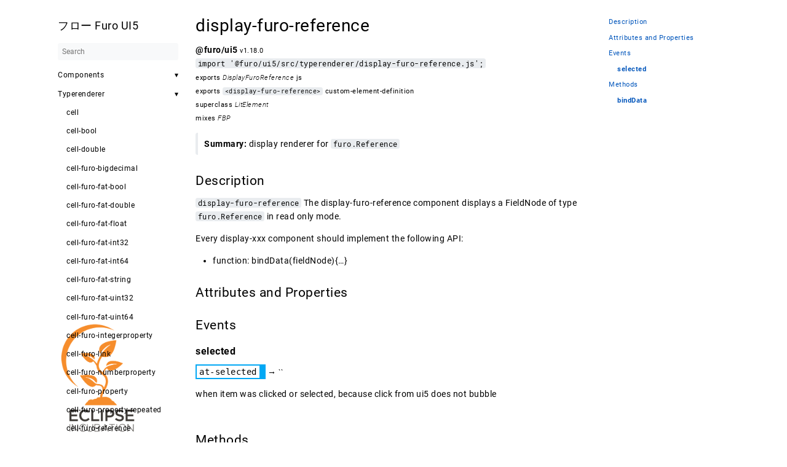

--- FILE ---
content_type: text/html; charset=utf-8
request_url: https://ui5.furo.pro/docs/typerenderer/display-furo-reference/
body_size: 4981
content:
<!DOCTYPE html>
<html lang="en" dir=ZgotmplZ>

<head>


  <script async defer src="https://buttons.github.io/buttons.js"></script>
  <meta charset="UTF-8">
<meta name="viewport" content="width=device-width, initial-scale=1.0">
<meta name="description" content="display renderer for `furo.Reference`">
<meta name="theme-color" content="#FFFFFF"><meta property="og:title" content="display-furo-reference" />
<meta property="og:description" content="display renderer for `furo.Reference`" />
<meta property="og:type" content="article" />
<meta property="og:url" content="http://ui5.furo.pro/docs/typerenderer/display-furo-reference/" /><meta property="article:section" content="docs" />

<meta property="article:modified_time" content="2023-05-13T18:30:59+02:00" />
<title>display-furo-reference | フロー Furo UI5</title>
<link rel="manifest" href="/manifest.json">
<link rel="icon" href="/favicon.png" type="image/x-icon">
<link rel="stylesheet" href="/book.min.8970c3c9d4b531a16cf725277f7ef50634ac43356703adef922b3d646410e36d.css" integrity="sha256-iXDDydS1MaFs9yUnf371BjSsQzVnA63vkis9ZGQQ420=">
<script defer src="/en.search.min.01191bf524e33f671885dfcd0d675256d1883d5c076c15d000b46209f4158494.js" integrity="sha256-ARkb9STjP2cYhd/NDWdSVtGIPVwHbBXQALRiCfQVhJQ="></script>
<!--
Made with Book Theme
https://github.com/alex-shpak/hugo-book
-->

  

  <link href="/main.css" rel="stylesheet"/>
</head>

<body dir=ZgotmplZ>
<furo-ui5-context-menu-display style="z-index: 8"></furo-ui5-context-menu-display>
<fixed-tooltip-display></fixed-tooltip-display>
<furo-ui5-toast-display></furo-ui5-toast-display>
<furo-ui5-dialog-display></furo-ui5-dialog-display>
  <input type="checkbox" class="hidden toggle" id="menu-control" />
  <input type="checkbox" class="hidden toggle" id="toc-control" />
  <div ></div>
  <main class="container flex">
    <aside class="book-menu">
      
  <nav>
<h2 class="book-brand">
  <a href="/"><span>フロー Furo UI5</span>
  </a>
</h2>


<div class="book-search">
  <input type="text" id="book-search-input" placeholder="Search" aria-label="Search" maxlength="64" data-hotkeys="s/" />
  <div class="book-search-spinner hidden"></div>
  <ul id="book-search-results"></ul>
</div>











  



  
  <ul>
    
      
        <li>
          
  
  

  
    <input type="checkbox" id="section-a07fdc616bd63c9bedbf856bf3be68d5" class="toggle"  />
    <label for="section-a07fdc616bd63c9bedbf856bf3be68d5" class="flex justify-between">
      <a href="http://ui5.furo.pro/docs/components/" class="">Components</a>
      <span>▾</span>
    </label>
  

          
  <ul>
    
      
        <li>
          
  
  

  
    <a href="http://ui5.furo.pro/docs/components/furo-ui5-barcode-scanner-dialog/" class="">furo-ui5-barcode-scanner-dialog</a>
  

        </li>
      
    
      
        <li>
          
  
  

  
    <a href="http://ui5.furo.pro/docs/components/furo-ui5-bool-icon/" class="">furo-ui5-bool-icon</a>
  

        </li>
      
    
      
        <li>
          
  
  

  
    <a href="http://ui5.furo.pro/docs/components/furo-ui5-busy-indicator/" class="">furo-ui5-busy-indicator</a>
  

        </li>
      
    
      
        <li>
          
  
  

  
    <a href="http://ui5.furo.pro/docs/components/furo-ui5-button/" class="">furo-ui5-button</a>
  

        </li>
      
    
      
        <li>
          
  
  

  
    <a href="http://ui5.furo.pro/docs/components/furo-ui5-card/" class="">furo-ui5-card</a>
  

        </li>
      
    
      
        <li>
          
  
  

  
    <a href="http://ui5.furo.pro/docs/components/furo-ui5-chart/" class="">furo-ui5-chart</a>
  

        </li>
      
    
      
        <li>
          
  
  

  
    <a href="http://ui5.furo.pro/docs/components/furo-ui5-chart-display/" class="">furo-ui5-chart-display</a>
  

        </li>
      
    
      
        <li>
          
  
  

  
    <a href="http://ui5.furo.pro/docs/components/furo-ui5-checkbox-input/" class="">furo-ui5-checkbox-input</a>
  

        </li>
      
    
      
        <li>
          
  
  

  
    <a href="http://ui5.furo.pro/docs/components/furo-ui5-checkbox-input-labeled/" class="">furo-ui5-checkbox-input-labeled</a>
  

        </li>
      
    
      
        <li>
          
  
  

  
    <a href="http://ui5.furo.pro/docs/components/furo-ui5-combobox/" class="">furo-ui5-combobox</a>
  

        </li>
      
    
      
        <li>
          
  
  

  
    <a href="http://ui5.furo.pro/docs/components/furo-ui5-combobox-labeled/" class="">furo-ui5-combobox-labeled</a>
  

        </li>
      
    
      
        <li>
          
  
  

  
    <a href="http://ui5.furo.pro/docs/components/furo-ui5-context-menu/" class="">furo-ui5-context-menu</a>
  

        </li>
      
    
      
        <li>
          
  
  

  
    <a href="http://ui5.furo.pro/docs/components/furo-ui5-context-menu-display/" class="">furo-ui5-context-menu-display</a>
  

        </li>
      
    
      
        <li>
          
  
  

  
    <a href="http://ui5.furo.pro/docs/components/furo-ui5-context-menu-item/" class="">furo-ui5-context-menu-item</a>
  

        </li>
      
    
      
        <li>
          
  
  

  
    <a href="http://ui5.furo.pro/docs/components/furo-ui5-context-submenu/" class="">furo-ui5-context-submenu</a>
  

        </li>
      
    
      
        <li>
          
  
  

  
    <a href="http://ui5.furo.pro/docs/components/furo-ui5-date-picker/" class="">furo-ui5-date-picker</a>
  

        </li>
      
    
      
        <li>
          
  
  

  
    <a href="http://ui5.furo.pro/docs/components/furo-ui5-date-picker-labeled/" class="">furo-ui5-date-picker-labeled</a>
  

        </li>
      
    
      
        <li>
          
  
  

  
    <a href="http://ui5.furo.pro/docs/components/furo-ui5-date-time-picker/" class="">furo-ui5-date-time-picker</a>
  

        </li>
      
    
      
        <li>
          
  
  

  
    <a href="http://ui5.furo.pro/docs/components/furo-ui5-date-time-picker-labeled/" class="">furo-ui5-date-time-picker-labeled</a>
  

        </li>
      
    
      
        <li>
          
  
  

  
    <a href="http://ui5.furo.pro/docs/components/furo-ui5-dialog/" class="">furo-ui5-dialog</a>
  

        </li>
      
    
      
        <li>
          
  
  

  
    <a href="http://ui5.furo.pro/docs/components/furo-ui5-dialog-display/" class="">furo-ui5-dialog-display</a>
  

        </li>
      
    
      
        <li>
          
  
  

  
    <a href="http://ui5.furo.pro/docs/components/furo-ui5-dynamic-header/" class="">furo-ui5-dynamic-header</a>
  

        </li>
      
    
      
        <li>
          
  
  

  
    <a href="http://ui5.furo.pro/docs/components/furo-ui5-filtered-table/" class="">furo-ui5-filtered-table</a>
  

        </li>
      
    
      
        <li>
          
  
  

  
    <a href="http://ui5.furo.pro/docs/components/furo-ui5-flexible-grid/" class="">furo-ui5-flexible-grid</a>
  

        </li>
      
    
      
        <li>
          
  
  

  
    <a href="http://ui5.furo.pro/docs/components/furo-ui5-form-field-container/" class="">furo-ui5-form-field-container</a>
  

        </li>
      
    
      
        <li>
          
  
  

  
    <a href="http://ui5.furo.pro/docs/components/furo-ui5-header-panel/" class="">furo-ui5-header-panel</a>
  

        </li>
      
    
      
        <li>
          
  
  

  
    <a href="http://ui5.furo.pro/docs/components/furo-ui5-launchpad-navigation/" class="">furo-ui5-launchpad-navigation</a>
  

        </li>
      
    
      
        <li>
          
  
  

  
    <a href="http://ui5.furo.pro/docs/components/furo-ui5-launchpad-page-renderer/" class="">furo-ui5-launchpad-page-renderer</a>
  

        </li>
      
    
      
        <li>
          
  
  

  
    <a href="http://ui5.furo.pro/docs/components/furo-ui5-launchpad-section-renderer/" class="">furo-ui5-launchpad-section-renderer</a>
  

        </li>
      
    
      
        <li>
          
  
  

  
    <a href="http://ui5.furo.pro/docs/components/furo-ui5-launchpad-tile-grid/" class="">furo-ui5-launchpad-tile-grid</a>
  

        </li>
      
    
      
        <li>
          
  
  

  
    <a href="http://ui5.furo.pro/docs/components/furo-ui5-markdown/" class="">furo-ui5-markdown</a>
  

        </li>
      
    
      
        <li>
          
  
  

  
    <a href="http://ui5.furo.pro/docs/components/furo-ui5-message-container-display/" class="">furo-ui5-message-container-display</a>
  

        </li>
      
    
      
        <li>
          
  
  

  
    <a href="http://ui5.furo.pro/docs/components/furo-ui5-message-container-item/" class="">furo-ui5-message-container-item</a>
  

        </li>
      
    
      
        <li>
          
  
  

  
    <a href="http://ui5.furo.pro/docs/components/furo-ui5-message-strip/" class="">furo-ui5-message-strip</a>
  

        </li>
      
    
      
        <li>
          
  
  

  
    <a href="http://ui5.furo.pro/docs/components/furo-ui5-message-strip-display/" class="">furo-ui5-message-strip-display</a>
  

        </li>
      
    
      
        <li>
          
  
  

  
    <a href="http://ui5.furo.pro/docs/components/furo-ui5-money-input/" class="">furo-ui5-money-input</a>
  

        </li>
      
    
      
        <li>
          
  
  

  
    <a href="http://ui5.furo.pro/docs/components/furo-ui5-money-input-labeled/" class="">furo-ui5-money-input-labeled</a>
  

        </li>
      
    
      
        <li>
          
  
  

  
    <a href="http://ui5.furo.pro/docs/components/furo-ui5-multi-combobox/" class="">furo-ui5-multi-combobox</a>
  

        </li>
      
    
      
        <li>
          
  
  

  
    <a href="http://ui5.furo.pro/docs/components/furo-ui5-multi-combobox-labeled/" class="">furo-ui5-multi-combobox-labeled</a>
  

        </li>
      
    
      
        <li>
          
  
  

  
    <a href="http://ui5.furo.pro/docs/components/furo-ui5-multi-input/" class="">furo-ui5-multi-input</a>
  

        </li>
      
    
      
        <li>
          
  
  

  
    <a href="http://ui5.furo.pro/docs/components/furo-ui5-multi-input-labeled/" class="">furo-ui5-multi-input-labeled</a>
  

        </li>
      
    
      
        <li>
          
  
  

  
    <a href="http://ui5.furo.pro/docs/components/furo-ui5-notification/" class="">furo-ui5-notification</a>
  

        </li>
      
    
      
        <li>
          
  
  

  
    <a href="http://ui5.furo.pro/docs/components/furo-ui5-notification-group-display/" class="">furo-ui5-notification-group-display</a>
  

        </li>
      
    
      
        <li>
          
  
  

  
    <a href="http://ui5.furo.pro/docs/components/furo-ui5-notification-list-display/" class="">furo-ui5-notification-list-display</a>
  

        </li>
      
    
      
        <li>
          
  
  

  
    <a href="http://ui5.furo.pro/docs/components/furo-ui5-number-input/" class="">furo-ui5-number-input</a>
  

        </li>
      
    
      
        <li>
          
  
  

  
    <a href="http://ui5.furo.pro/docs/components/furo-ui5-number-input-labeled/" class="">furo-ui5-number-input-labeled</a>
  

        </li>
      
    
      
        <li>
          
  
  

  
    <a href="http://ui5.furo.pro/docs/components/furo-ui5-pagination-bar/" class="">furo-ui5-pagination-bar</a>
  

        </li>
      
    
      
        <li>
          
  
  

  
    <a href="http://ui5.furo.pro/docs/components/furo-ui5-password-input/" class="">furo-ui5-password-input</a>
  

        </li>
      
    
      
        <li>
          
  
  

  
    <a href="http://ui5.furo.pro/docs/components/furo-ui5-password-input-labeled/" class="">furo-ui5-password-input-labeled</a>
  

        </li>
      
    
      
        <li>
          
  
  

  
    <a href="http://ui5.furo.pro/docs/components/furo-ui5-progress-indicator/" class="">furo-ui5-progress-indicator</a>
  

        </li>
      
    
      
        <li>
          
  
  

  
    <a href="http://ui5.furo.pro/docs/components/furo-ui5-property/" class="">furo-ui5-property</a>
  

        </li>
      
    
      
        <li>
          
  
  

  
    <a href="http://ui5.furo.pro/docs/components/furo-ui5-propertylist-display/" class="">furo-ui5-propertylist-display</a>
  

        </li>
      
    
      
        <li>
          
  
  

  
    <a href="http://ui5.furo.pro/docs/components/furo-ui5-radio-button/" class="">furo-ui5-radio-button</a>
  

        </li>
      
    
      
        <li>
          
  
  

  
    <a href="http://ui5.furo.pro/docs/components/furo-ui5-rating-indicator/" class="">furo-ui5-rating-indicator</a>
  

        </li>
      
    
      
        <li>
          
  
  

  
    <a href="http://ui5.furo.pro/docs/components/furo-ui5-reference-search/" class="">furo-ui5-reference-search</a>
  

        </li>
      
    
      
        <li>
          
  
  

  
    <a href="http://ui5.furo.pro/docs/components/furo-ui5-reference-search-labeled/" class="">furo-ui5-reference-search-labeled</a>
  

        </li>
      
    
      
        <li>
          
  
  

  
    <a href="http://ui5.furo.pro/docs/components/furo-ui5-relative-time-badge/" class="">furo-ui5-relative-time-badge</a>
  

        </li>
      
    
      
        <li>
          
  
  

  
    <a href="http://ui5.furo.pro/docs/components/furo-ui5-section/" class="">furo-ui5-section</a>
  

        </li>
      
    
      
        <li>
          
  
  

  
    <a href="http://ui5.furo.pro/docs/components/furo-ui5-segmented-button/" class="">furo-ui5-segmented-button</a>
  

        </li>
      
    
      
        <li>
          
  
  

  
    <a href="http://ui5.furo.pro/docs/components/furo-ui5-select/" class="">furo-ui5-select</a>
  

        </li>
      
    
      
        <li>
          
  
  

  
    <a href="http://ui5.furo.pro/docs/components/furo-ui5-select-labeled/" class="">furo-ui5-select-labeled</a>
  

        </li>
      
    
      
        <li>
          
  
  

  
    <a href="http://ui5.furo.pro/docs/components/furo-ui5-show-hide/" class="">furo-ui5-show-hide</a>
  

        </li>
      
    
      
        <li>
          
  
  

  
    <a href="http://ui5.furo.pro/docs/components/furo-ui5-sign-pad/" class="">furo-ui5-sign-pad</a>
  

        </li>
      
    
      
        <li>
          
  
  

  
    <a href="http://ui5.furo.pro/docs/components/furo-ui5-step-input/" class="">furo-ui5-step-input</a>
  

        </li>
      
    
      
        <li>
          
  
  

  
    <a href="http://ui5.furo.pro/docs/components/furo-ui5-step-input-labeled/" class="">furo-ui5-step-input-labeled</a>
  

        </li>
      
    
      
        <li>
          
  
  

  
    <a href="http://ui5.furo.pro/docs/components/furo-ui5-subsection/" class="">furo-ui5-subsection</a>
  

        </li>
      
    
      
        <li>
          
  
  

  
    <a href="http://ui5.furo.pro/docs/components/furo-ui5-table/" class="">furo-ui5-table</a>
  

        </li>
      
    
      
        <li>
          
  
  

  
    <a href="http://ui5.furo.pro/docs/components/furo-ui5-table-row/" class="">furo-ui5-table-row</a>
  

        </li>
      
    
      
        <li>
          
  
  

  
    <a href="http://ui5.furo.pro/docs/components/furo-ui5-text-input/" class="">furo-ui5-text-input</a>
  

        </li>
      
    
      
        <li>
          
  
  

  
    <a href="http://ui5.furo.pro/docs/components/furo-ui5-text-input-labeled/" class="">furo-ui5-text-input-labeled</a>
  

        </li>
      
    
      
        <li>
          
  
  

  
    <a href="http://ui5.furo.pro/docs/components/furo-ui5-textarea-input/" class="">furo-ui5-textarea-input</a>
  

        </li>
      
    
      
        <li>
          
  
  

  
    <a href="http://ui5.furo.pro/docs/components/furo-ui5-textarea-input-labeled/" class="">furo-ui5-textarea-input-labeled</a>
  

        </li>
      
    
      
        <li>
          
  
  

  
    <a href="http://ui5.furo.pro/docs/components/furo-ui5-time-picker/" class="">furo-ui5-time-picker</a>
  

        </li>
      
    
      
        <li>
          
  
  

  
    <a href="http://ui5.furo.pro/docs/components/furo-ui5-time-picker-labeled/" class="">furo-ui5-time-picker-labeled</a>
  

        </li>
      
    
      
        <li>
          
  
  

  
    <a href="http://ui5.furo.pro/docs/components/furo-ui5-toast/" class="">furo-ui5-toast</a>
  

        </li>
      
    
      
        <li>
          
  
  

  
    <a href="http://ui5.furo.pro/docs/components/furo-ui5-toast-display/" class="">furo-ui5-toast-display</a>
  

        </li>
      
    
      
        <li>
          
  
  

  
    <a href="http://ui5.furo.pro/docs/components/furo-ui5-toggle-button/" class="">furo-ui5-toggle-button</a>
  

        </li>
      
    
      
        <li>
          
  
  

  
    <a href="http://ui5.furo.pro/docs/components/furo-ui5-tree/" class="">furo-ui5-tree</a>
  

        </li>
      
    
      
        <li>
          
  
  

  
    <a href="http://ui5.furo.pro/docs/components/furo-ui5-tree-item/" class="">furo-ui5-tree-item</a>
  

        </li>
      
    
      
        <li>
          
  
  

  
    <a href="http://ui5.furo.pro/docs/components/furo-ui5-typerenderer-labeled/" class="">furo-ui5-typerenderer-labeled</a>
  

        </li>
      
    
      
        <li>
          
  
  

  
    <a href="http://ui5.furo.pro/docs/components/furo-ui5-views/" class="">furo-ui5-views</a>
  

        </li>
      
    
      
        <li>
          
  
  

  
    <a href="http://ui5.furo.pro/docs/components/furo-ui5-views-column-header/" class="">furo-ui5-views-column-header</a>
  

        </li>
      
    
      
        <li>
          
  
  

  
    <a href="http://ui5.furo.pro/docs/components/furo-ui5-views-filter-settings/" class="">furo-ui5-views-filter-settings</a>
  

        </li>
      
    
      
        <li>
          
  
  

  
    <a href="http://ui5.furo.pro/docs/components/furo-ui5-views-table-settings/" class="">furo-ui5-views-table-settings</a>
  

        </li>
      
    
      
        <li>
          
  
  

  
    <a href="http://ui5.furo.pro/docs/components/furo-ui5-z-grid/" class="">furo-ui5-z-grid</a>
  

        </li>
      
    
      
        <li>
          
  
  

  
    <a href="http://ui5.furo.pro/docs/components/ui5-reference-search-item/" class="">ui5-reference-search-item</a>
  

        </li>
      
    
      
        <li>
          
  
  

  
    <a href="http://ui5.furo.pro/docs/components/DirectiveNl2br/" class="">DirectiveNl2br</a>
  

        </li>
      
    
      
        <li>
          
  
  

  
    <a href="http://ui5.furo.pro/docs/components/Events/" class="">Events</a>
  

        </li>
      
    
      
        <li>
          
  
  

  
    <a href="http://ui5.furo.pro/docs/components/MediaSize/" class="">MediaSize</a>
  

        </li>
      
    
      
        <li>
          
  
  

  
    <a href="http://ui5.furo.pro/docs/components/nl2br/" class="">nl2br</a>
  

        </li>
      
    
      
        <li>
          
  
  

  
    <a href="http://ui5.furo.pro/docs/components/Ui5LabelDataBinding/" class="">Ui5LabelDataBinding</a>
  

        </li>
      
    
  </ul>

        </li>
      
    
      
        <li>
          
  
  

  
    <input type="checkbox" id="section-386ac57364f2cee54f321965bb9bccfc" class="toggle" checked />
    <label for="section-386ac57364f2cee54f321965bb9bccfc" class="flex justify-between">
      <a href="http://ui5.furo.pro/docs/typerenderer/" class="">Typerenderer</a>
      <span>▾</span>
    </label>
  

          
  <ul>
    
      
        <li>
          
  
  

  
    <a href="http://ui5.furo.pro/docs/typerenderer/cell/" class="">cell</a>
  

        </li>
      
    
      
        <li>
          
  
  

  
    <a href="http://ui5.furo.pro/docs/typerenderer/cell-bool/" class="">cell-bool</a>
  

        </li>
      
    
      
        <li>
          
  
  

  
    <a href="http://ui5.furo.pro/docs/typerenderer/cell-double/" class="">cell-double</a>
  

        </li>
      
    
      
        <li>
          
  
  

  
    <a href="http://ui5.furo.pro/docs/typerenderer/cell-furo-bigdecimal/" class="">cell-furo-bigdecimal</a>
  

        </li>
      
    
      
        <li>
          
  
  

  
    <a href="http://ui5.furo.pro/docs/typerenderer/cell-furo-fat-bool/" class="">cell-furo-fat-bool</a>
  

        </li>
      
    
      
        <li>
          
  
  

  
    <a href="http://ui5.furo.pro/docs/typerenderer/cell-furo-fat-double/" class="">cell-furo-fat-double</a>
  

        </li>
      
    
      
        <li>
          
  
  

  
    <a href="http://ui5.furo.pro/docs/typerenderer/cell-furo-fat-float/" class="">cell-furo-fat-float</a>
  

        </li>
      
    
      
        <li>
          
  
  

  
    <a href="http://ui5.furo.pro/docs/typerenderer/cell-furo-fat-int32/" class="">cell-furo-fat-int32</a>
  

        </li>
      
    
      
        <li>
          
  
  

  
    <a href="http://ui5.furo.pro/docs/typerenderer/cell-furo-fat-int64/" class="">cell-furo-fat-int64</a>
  

        </li>
      
    
      
        <li>
          
  
  

  
    <a href="http://ui5.furo.pro/docs/typerenderer/cell-furo-fat-string/" class="">cell-furo-fat-string</a>
  

        </li>
      
    
      
        <li>
          
  
  

  
    <a href="http://ui5.furo.pro/docs/typerenderer/cell-furo-fat-uint32/" class="">cell-furo-fat-uint32</a>
  

        </li>
      
    
      
        <li>
          
  
  

  
    <a href="http://ui5.furo.pro/docs/typerenderer/cell-furo-fat-uint64/" class="">cell-furo-fat-uint64</a>
  

        </li>
      
    
      
        <li>
          
  
  

  
    <a href="http://ui5.furo.pro/docs/typerenderer/cell-furo-integerproperty/" class="">cell-furo-integerproperty</a>
  

        </li>
      
    
      
        <li>
          
  
  

  
    <a href="http://ui5.furo.pro/docs/typerenderer/cell-furo-link/" class="">cell-furo-link</a>
  

        </li>
      
    
      
        <li>
          
  
  

  
    <a href="http://ui5.furo.pro/docs/typerenderer/cell-furo-numberproperty/" class="">cell-furo-numberproperty</a>
  

        </li>
      
    
      
        <li>
          
  
  

  
    <a href="http://ui5.furo.pro/docs/typerenderer/cell-furo-property/" class="">cell-furo-property</a>
  

        </li>
      
    
      
        <li>
          
  
  

  
    <a href="http://ui5.furo.pro/docs/typerenderer/cell-furo-property-repeated/" class="">cell-furo-property-repeated</a>
  

        </li>
      
    
      
        <li>
          
  
  

  
    <a href="http://ui5.furo.pro/docs/typerenderer/cell-furo-reference/" class="">cell-furo-reference</a>
  

        </li>
      
    
      
        <li>
          
  
  

  
    <a href="http://ui5.furo.pro/docs/typerenderer/cell-furo-stringoptionproperty/" class="">cell-furo-stringoptionproperty</a>
  

        </li>
      
    
      
        <li>
          
  
  

  
    <a href="http://ui5.furo.pro/docs/typerenderer/cell-furo-stringproperty/" class="">cell-furo-stringproperty</a>
  

        </li>
      
    
      
        <li>
          
  
  

  
    <a href="http://ui5.furo.pro/docs/typerenderer/cell-furo-type-date/" class="">cell-furo-type-date</a>
  

        </li>
      
    
      
        <li>
          
  
  

  
    <a href="http://ui5.furo.pro/docs/typerenderer/cell-furo-type-money/" class="">cell-furo-type-money</a>
  

        </li>
      
    
      
        <li>
          
  
  

  
    <a href="http://ui5.furo.pro/docs/typerenderer/cell-google-protobuf-/" class="">cell-google-protobuf-</a>
  

        </li>
      
    
      
        <li>
          
  
  

  
    <a href="http://ui5.furo.pro/docs/typerenderer/cell-google-protobuf-any/" class="">cell-google-protobuf-any</a>
  

        </li>
      
    
      
        <li>
          
  
  

  
    <a href="http://ui5.furo.pro/docs/typerenderer/cell-google-protobuf-boolvalue/" class="">cell-google-protobuf-boolvalue</a>
  

        </li>
      
    
      
        <li>
          
  
  

  
    <a href="http://ui5.furo.pro/docs/typerenderer/cell-google-protobuf-doublevalue/" class="">cell-google-protobuf-doublevalue</a>
  

        </li>
      
    
      
        <li>
          
  
  

  
    <a href="http://ui5.furo.pro/docs/typerenderer/cell-google-protobuf-int32value/" class="">cell-google-protobuf-int32value</a>
  

        </li>
      
    
      
        <li>
          
  
  

  
    <a href="http://ui5.furo.pro/docs/typerenderer/cell-google-protobuf-int64value/" class="">cell-google-protobuf-int64value</a>
  

        </li>
      
    
      
        <li>
          
  
  

  
    <a href="http://ui5.furo.pro/docs/typerenderer/cell-google-protobuf-stringvalue/" class="">cell-google-protobuf-stringvalue</a>
  

        </li>
      
    
      
        <li>
          
  
  

  
    <a href="http://ui5.furo.pro/docs/typerenderer/cell-google-protobuf-timestamp/" class="">cell-google-protobuf-timestamp</a>
  

        </li>
      
    
      
        <li>
          
  
  

  
    <a href="http://ui5.furo.pro/docs/typerenderer/cell-google-protobuf-uint32value/" class="">cell-google-protobuf-uint32value</a>
  

        </li>
      
    
      
        <li>
          
  
  

  
    <a href="http://ui5.furo.pro/docs/typerenderer/cell-google-protobuf-uint64value/" class="">cell-google-protobuf-uint64value</a>
  

        </li>
      
    
      
        <li>
          
  
  

  
    <a href="http://ui5.furo.pro/docs/typerenderer/cell-google-type-color/" class="">cell-google-type-color</a>
  

        </li>
      
    
      
        <li>
          
  
  

  
    <a href="http://ui5.furo.pro/docs/typerenderer/cell-google-type-date/" class="">cell-google-type-date</a>
  

        </li>
      
    
      
        <li>
          
  
  

  
    <a href="http://ui5.furo.pro/docs/typerenderer/cell-google-type-money/" class="">cell-google-type-money</a>
  

        </li>
      
    
      
        <li>
          
  
  

  
    <a href="http://ui5.furo.pro/docs/typerenderer/cell-google-type-timeofday/" class="">cell-google-type-timeofday</a>
  

        </li>
      
    
      
        <li>
          
  
  

  
    <a href="http://ui5.furo.pro/docs/typerenderer/cell-int32/" class="">cell-int32</a>
  

        </li>
      
    
      
        <li>
          
  
  

  
    <a href="http://ui5.furo.pro/docs/typerenderer/cell-int64/" class="">cell-int64</a>
  

        </li>
      
    
      
        <li>
          
  
  

  
    <a href="http://ui5.furo.pro/docs/typerenderer/cell-string/" class="">cell-string</a>
  

        </li>
      
    
      
        <li>
          
  
  

  
    <a href="http://ui5.furo.pro/docs/typerenderer/cell-uint32/" class="">cell-uint32</a>
  

        </li>
      
    
      
        <li>
          
  
  

  
    <a href="http://ui5.furo.pro/docs/typerenderer/cell-uint64/" class="">cell-uint64</a>
  

        </li>
      
    
      
        <li>
          
  
  

  
    <a href="http://ui5.furo.pro/docs/typerenderer/celledit-bool/" class="">celledit-bool</a>
  

        </li>
      
    
      
        <li>
          
  
  

  
    <a href="http://ui5.furo.pro/docs/typerenderer/celledit-double/" class="">celledit-double</a>
  

        </li>
      
    
      
        <li>
          
  
  

  
    <a href="http://ui5.furo.pro/docs/typerenderer/celledit-float/" class="">celledit-float</a>
  

        </li>
      
    
      
        <li>
          
  
  

  
    <a href="http://ui5.furo.pro/docs/typerenderer/celledit-furo-bigdecimal/" class="">celledit-furo-bigdecimal</a>
  

        </li>
      
    
      
        <li>
          
  
  

  
    <a href="http://ui5.furo.pro/docs/typerenderer/celledit-furo-fat-bool/" class="">celledit-furo-fat-bool</a>
  

        </li>
      
    
      
        <li>
          
  
  

  
    <a href="http://ui5.furo.pro/docs/typerenderer/celledit-furo-fat-double/" class="">celledit-furo-fat-double</a>
  

        </li>
      
    
      
        <li>
          
  
  

  
    <a href="http://ui5.furo.pro/docs/typerenderer/celledit-furo-fat-float/" class="">celledit-furo-fat-float</a>
  

        </li>
      
    
      
        <li>
          
  
  

  
    <a href="http://ui5.furo.pro/docs/typerenderer/celledit-furo-fat-int32/" class="">celledit-furo-fat-int32</a>
  

        </li>
      
    
      
        <li>
          
  
  

  
    <a href="http://ui5.furo.pro/docs/typerenderer/celledit-furo-fat-int64/" class="">celledit-furo-fat-int64</a>
  

        </li>
      
    
      
        <li>
          
  
  

  
    <a href="http://ui5.furo.pro/docs/typerenderer/celledit-furo-fat-string/" class="">celledit-furo-fat-string</a>
  

        </li>
      
    
      
        <li>
          
  
  

  
    <a href="http://ui5.furo.pro/docs/typerenderer/celledit-furo-fat-uint32/" class="">celledit-furo-fat-uint32</a>
  

        </li>
      
    
      
        <li>
          
  
  

  
    <a href="http://ui5.furo.pro/docs/typerenderer/celledit-furo-fat-uint64/" class="">celledit-furo-fat-uint64</a>
  

        </li>
      
    
      
        <li>
          
  
  

  
    <a href="http://ui5.furo.pro/docs/typerenderer/celledit-furo-integerproperty/" class="">celledit-furo-integerproperty</a>
  

        </li>
      
    
      
        <li>
          
  
  

  
    <a href="http://ui5.furo.pro/docs/typerenderer/celledit-furo-inumberproperty/" class="">celledit-furo-inumberproperty</a>
  

        </li>
      
    
      
        <li>
          
  
  

  
    <a href="http://ui5.furo.pro/docs/typerenderer/celledit-furo-link/" class="">celledit-furo-link</a>
  

        </li>
      
    
      
        <li>
          
  
  

  
    <a href="http://ui5.furo.pro/docs/typerenderer/celledit-furo-property/" class="">celledit-furo-property</a>
  

        </li>
      
    
      
        <li>
          
  
  

  
    <a href="http://ui5.furo.pro/docs/typerenderer/celledit-furo-property-repeated/" class="">celledit-furo-property-repeated</a>
  

        </li>
      
    
      
        <li>
          
  
  

  
    <a href="http://ui5.furo.pro/docs/typerenderer/celledit-furo-reference/" class="">celledit-furo-reference</a>
  

        </li>
      
    
      
        <li>
          
  
  

  
    <a href="http://ui5.furo.pro/docs/typerenderer/celledit-furo-stringoptionproperty/" class="">celledit-furo-stringoptionproperty</a>
  

        </li>
      
    
      
        <li>
          
  
  

  
    <a href="http://ui5.furo.pro/docs/typerenderer/celledit-furo-stringproperty/" class="">celledit-furo-stringproperty</a>
  

        </li>
      
    
      
        <li>
          
  
  

  
    <a href="http://ui5.furo.pro/docs/typerenderer/celledit-furo-type-date/" class="">celledit-furo-type-date</a>
  

        </li>
      
    
      
        <li>
          
  
  

  
    <a href="http://ui5.furo.pro/docs/typerenderer/celledit-furo-type-money/" class="">celledit-furo-type-money</a>
  

        </li>
      
    
      
        <li>
          
  
  

  
    <a href="http://ui5.furo.pro/docs/typerenderer/celledit-google-protobuf-any/" class="">celledit-google-protobuf-any</a>
  

        </li>
      
    
      
        <li>
          
  
  

  
    <a href="http://ui5.furo.pro/docs/typerenderer/celledit-google-protobuf-boolvalue/" class="">celledit-google-protobuf-boolvalue</a>
  

        </li>
      
    
      
        <li>
          
  
  

  
    <a href="http://ui5.furo.pro/docs/typerenderer/celledit-google-protobuf-doublevalue/" class="">celledit-google-protobuf-doublevalue</a>
  

        </li>
      
    
      
        <li>
          
  
  

  
    <a href="http://ui5.furo.pro/docs/typerenderer/celledit-google-protobuf-floatvalue/" class="">celledit-google-protobuf-floatvalue</a>
  

        </li>
      
    
      
        <li>
          
  
  

  
    <a href="http://ui5.furo.pro/docs/typerenderer/celledit-google-protobuf-int32value/" class="">celledit-google-protobuf-int32value</a>
  

        </li>
      
    
      
        <li>
          
  
  

  
    <a href="http://ui5.furo.pro/docs/typerenderer/celledit-google-protobuf-int64value/" class="">celledit-google-protobuf-int64value</a>
  

        </li>
      
    
      
        <li>
          
  
  

  
    <a href="http://ui5.furo.pro/docs/typerenderer/celledit-google-protobuf-stringvalue/" class="">celledit-google-protobuf-stringvalue</a>
  

        </li>
      
    
      
        <li>
          
  
  

  
    <a href="http://ui5.furo.pro/docs/typerenderer/celledit-google-protobuf-timestamp/" class="">celledit-google-protobuf-timestamp</a>
  

        </li>
      
    
      
        <li>
          
  
  

  
    <a href="http://ui5.furo.pro/docs/typerenderer/celledit-google-protobuf-uint32value/" class="">celledit-google-protobuf-uint32value</a>
  

        </li>
      
    
      
        <li>
          
  
  

  
    <a href="http://ui5.furo.pro/docs/typerenderer/celledit-google-protobuf-uint64value/" class="">celledit-google-protobuf-uint64value</a>
  

        </li>
      
    
      
        <li>
          
  
  

  
    <a href="http://ui5.furo.pro/docs/typerenderer/celledit-google-type-date/" class="">celledit-google-type-date</a>
  

        </li>
      
    
      
        <li>
          
  
  

  
    <a href="http://ui5.furo.pro/docs/typerenderer/celledit-google-type-money/" class="">celledit-google-type-money</a>
  

        </li>
      
    
      
        <li>
          
  
  

  
    <a href="http://ui5.furo.pro/docs/typerenderer/celledit-google-type-timeofday/" class="">celledit-google-type-timeofday</a>
  

        </li>
      
    
      
        <li>
          
  
  

  
    <a href="http://ui5.furo.pro/docs/typerenderer/celledit-int32/" class="">celledit-int32</a>
  

        </li>
      
    
      
        <li>
          
  
  

  
    <a href="http://ui5.furo.pro/docs/typerenderer/celledit-int64/" class="">celledit-int64</a>
  

        </li>
      
    
      
        <li>
          
  
  

  
    <a href="http://ui5.furo.pro/docs/typerenderer/celledit-string/" class="">celledit-string</a>
  

        </li>
      
    
      
        <li>
          
  
  

  
    <a href="http://ui5.furo.pro/docs/typerenderer/celledit-uint32/" class="">celledit-uint32</a>
  

        </li>
      
    
      
        <li>
          
  
  

  
    <a href="http://ui5.furo.pro/docs/typerenderer/celledit-uint64/" class="">celledit-uint64</a>
  

        </li>
      
    
      
        <li>
          
  
  

  
    <a href="http://ui5.furo.pro/docs/typerenderer/display-bool/" class="">display-bool</a>
  

        </li>
      
    
      
        <li>
          
  
  

  
    <a href="http://ui5.furo.pro/docs/typerenderer/display-double/" class="">display-double</a>
  

        </li>
      
    
      
        <li>
          
  
  

  
    <a href="http://ui5.furo.pro/docs/typerenderer/display-float/" class="">display-float</a>
  

        </li>
      
    
      
        <li>
          
  
  

  
    <a href="http://ui5.furo.pro/docs/typerenderer/display-furo-/" class="">display-furo-</a>
  

        </li>
      
    
      
        <li>
          
  
  

  
    <a href="http://ui5.furo.pro/docs/typerenderer/display-furo-bigdecimal/" class="">display-furo-bigdecimal</a>
  

        </li>
      
    
      
        <li>
          
  
  

  
    <a href="http://ui5.furo.pro/docs/typerenderer/display-furo-fat-bool/" class="">display-furo-fat-bool</a>
  

        </li>
      
    
      
        <li>
          
  
  

  
    <a href="http://ui5.furo.pro/docs/typerenderer/display-furo-fat-double/" class="">display-furo-fat-double</a>
  

        </li>
      
    
      
        <li>
          
  
  

  
    <a href="http://ui5.furo.pro/docs/typerenderer/display-furo-fat-float/" class="">display-furo-fat-float</a>
  

        </li>
      
    
      
        <li>
          
  
  

  
    <a href="http://ui5.furo.pro/docs/typerenderer/display-furo-fat-int32/" class="">display-furo-fat-int32</a>
  

        </li>
      
    
      
        <li>
          
  
  

  
    <a href="http://ui5.furo.pro/docs/typerenderer/display-furo-fat-int64/" class="">display-furo-fat-int64</a>
  

        </li>
      
    
      
        <li>
          
  
  

  
    <a href="http://ui5.furo.pro/docs/typerenderer/display-furo-fat-string/" class="">display-furo-fat-string</a>
  

        </li>
      
    
      
        <li>
          
  
  

  
    <a href="http://ui5.furo.pro/docs/typerenderer/display-furo-fat-Uint32/" class="">display-furo-fat-Uint32</a>
  

        </li>
      
    
      
        <li>
          
  
  

  
    <a href="http://ui5.furo.pro/docs/typerenderer/display-furo-fat-uint64/" class="">display-furo-fat-uint64</a>
  

        </li>
      
    
      
        <li>
          
  
  

  
    <a href="http://ui5.furo.pro/docs/typerenderer/display-furo-link/" class="">display-furo-link</a>
  

        </li>
      
    
      
        <li>
          
  
  

  
    <a href="http://ui5.furo.pro/docs/typerenderer/display-furo-numberproperty/" class="">display-furo-numberproperty</a>
  

        </li>
      
    
      
        <li>
          
  
  

  
    <a href="http://ui5.furo.pro/docs/typerenderer/display-furo-property/" class="">display-furo-property</a>
  

        </li>
      
    
      
        <li>
          
  
  

  
    <a href="http://ui5.furo.pro/docs/typerenderer/display-furo-property-labeled/" class="">display-furo-property-labeled</a>
  

        </li>
      
    
      
        <li>
          
  
  

  
    <a href="http://ui5.furo.pro/docs/typerenderer/display-furo-property-repeated/" class="">display-furo-property-repeated</a>
  

        </li>
      
    
      
        <li>
          
  
  

  
    <a href="http://ui5.furo.pro/docs/typerenderer/display-furo-reference/" class=" active">display-furo-reference</a>
  

        </li>
      
    
      
        <li>
          
  
  

  
    <a href="http://ui5.furo.pro/docs/typerenderer/display-furo-stringoptionproperty/" class="">display-furo-stringoptionproperty</a>
  

        </li>
      
    
      
        <li>
          
  
  

  
    <a href="http://ui5.furo.pro/docs/typerenderer/display-furo-stringproperty/" class="">display-furo-stringproperty</a>
  

        </li>
      
    
      
        <li>
          
  
  

  
    <a href="http://ui5.furo.pro/docs/typerenderer/display-furo-type-date/" class="">display-furo-type-date</a>
  

        </li>
      
    
      
        <li>
          
  
  

  
    <a href="http://ui5.furo.pro/docs/typerenderer/display-furo-type-money/" class="">display-furo-type-money</a>
  

        </li>
      
    
      
        <li>
          
  
  

  
    <a href="http://ui5.furo.pro/docs/typerenderer/display-google-protobuf-/" class="">display-google-protobuf-</a>
  

        </li>
      
    
      
        <li>
          
  
  

  
    <a href="http://ui5.furo.pro/docs/typerenderer/display-google-protobuf-boolvalue/" class="">display-google-protobuf-boolvalue</a>
  

        </li>
      
    
      
        <li>
          
  
  

  
    <a href="http://ui5.furo.pro/docs/typerenderer/display-google-protobuf-doublevalue/" class="">display-google-protobuf-doublevalue</a>
  

        </li>
      
    
      
        <li>
          
  
  

  
    <a href="http://ui5.furo.pro/docs/typerenderer/display-google-protobuf-floatvalue/" class="">display-google-protobuf-floatvalue</a>
  

        </li>
      
    
      
        <li>
          
  
  

  
    <a href="http://ui5.furo.pro/docs/typerenderer/display-google-protobuf-int32Value/" class="">display-google-protobuf-int32Value</a>
  

        </li>
      
    
      
        <li>
          
  
  

  
    <a href="http://ui5.furo.pro/docs/typerenderer/display-google-protobuf-int64Value/" class="">display-google-protobuf-int64Value</a>
  

        </li>
      
    
      
        <li>
          
  
  

  
    <a href="http://ui5.furo.pro/docs/typerenderer/display-google-protobuf-stringvalue/" class="">display-google-protobuf-stringvalue</a>
  

        </li>
      
    
      
        <li>
          
  
  

  
    <a href="http://ui5.furo.pro/docs/typerenderer/display-google-protobuf-timestamp/" class="">display-google-protobuf-timestamp</a>
  

        </li>
      
    
      
        <li>
          
  
  

  
    <a href="http://ui5.furo.pro/docs/typerenderer/display-google-protobuf-uint32value/" class="">display-google-protobuf-uint32value</a>
  

        </li>
      
    
      
        <li>
          
  
  

  
    <a href="http://ui5.furo.pro/docs/typerenderer/display-google-protobuf-uint64value/" class="">display-google-protobuf-uint64value</a>
  

        </li>
      
    
      
        <li>
          
  
  

  
    <a href="http://ui5.furo.pro/docs/typerenderer/display-google-type-color/" class="">display-google-type-color</a>
  

        </li>
      
    
      
        <li>
          
  
  

  
    <a href="http://ui5.furo.pro/docs/typerenderer/display-google-type-date/" class="">display-google-type-date</a>
  

        </li>
      
    
      
        <li>
          
  
  

  
    <a href="http://ui5.furo.pro/docs/typerenderer/display-google-type-datetime/" class="">display-google-type-datetime</a>
  

        </li>
      
    
      
        <li>
          
  
  

  
    <a href="http://ui5.furo.pro/docs/typerenderer/display-google-type-money/" class="">display-google-type-money</a>
  

        </li>
      
    
      
        <li>
          
  
  

  
    <a href="http://ui5.furo.pro/docs/typerenderer/display-google-type-timeofday/" class="">display-google-type-timeofday</a>
  

        </li>
      
    
      
        <li>
          
  
  

  
    <a href="http://ui5.furo.pro/docs/typerenderer/display-int32/" class="">display-int32</a>
  

        </li>
      
    
      
        <li>
          
  
  

  
    <a href="http://ui5.furo.pro/docs/typerenderer/display-int64/" class="">display-int64</a>
  

        </li>
      
    
      
        <li>
          
  
  

  
    <a href="http://ui5.furo.pro/docs/typerenderer/display-string/" class="">display-string</a>
  

        </li>
      
    
      
        <li>
          
  
  

  
    <a href="http://ui5.furo.pro/docs/typerenderer/display-uint32/" class="">display-uint32</a>
  

        </li>
      
    
      
        <li>
          
  
  

  
    <a href="http://ui5.furo.pro/docs/typerenderer/display-uint64/" class="">display-uint64</a>
  

        </li>
      
    
      
        <li>
          
  
  

  
    <a href="http://ui5.furo.pro/docs/typerenderer/form-bool/" class="">form-bool</a>
  

        </li>
      
    
      
        <li>
          
  
  

  
    <a href="http://ui5.furo.pro/docs/typerenderer/form-double/" class="">form-double</a>
  

        </li>
      
    
      
        <li>
          
  
  

  
    <a href="http://ui5.furo.pro/docs/typerenderer/form-float/" class="">form-float</a>
  

        </li>
      
    
      
        <li>
          
  
  

  
    <a href="http://ui5.furo.pro/docs/typerenderer/form-furo-bigdecimal/" class="">form-furo-bigdecimal</a>
  

        </li>
      
    
      
        <li>
          
  
  

  
    <a href="http://ui5.furo.pro/docs/typerenderer/form-furo-fat-bool/" class="">form-furo-fat-bool</a>
  

        </li>
      
    
      
        <li>
          
  
  

  
    <a href="http://ui5.furo.pro/docs/typerenderer/form-furo-fat-double/" class="">form-furo-fat-double</a>
  

        </li>
      
    
      
        <li>
          
  
  

  
    <a href="http://ui5.furo.pro/docs/typerenderer/form-furo-fat-float/" class="">form-furo-fat-float</a>
  

        </li>
      
    
      
        <li>
          
  
  

  
    <a href="http://ui5.furo.pro/docs/typerenderer/form-furo-fat-int32/" class="">form-furo-fat-int32</a>
  

        </li>
      
    
      
        <li>
          
  
  

  
    <a href="http://ui5.furo.pro/docs/typerenderer/form-furo-fat-int64/" class="">form-furo-fat-int64</a>
  

        </li>
      
    
      
        <li>
          
  
  

  
    <a href="http://ui5.furo.pro/docs/typerenderer/form-furo-fat-string/" class="">form-furo-fat-string</a>
  

        </li>
      
    
      
        <li>
          
  
  

  
    <a href="http://ui5.furo.pro/docs/typerenderer/form-furo-fat-uint32/" class="">form-furo-fat-uint32</a>
  

        </li>
      
    
      
        <li>
          
  
  

  
    <a href="http://ui5.furo.pro/docs/typerenderer/form-furo-fat-uint64/" class="">form-furo-fat-uint64</a>
  

        </li>
      
    
      
        <li>
          
  
  

  
    <a href="http://ui5.furo.pro/docs/typerenderer/form-furo-integerproperty/" class="">form-furo-integerproperty</a>
  

        </li>
      
    
      
        <li>
          
  
  

  
    <a href="http://ui5.furo.pro/docs/typerenderer/form-furo-reference/" class="">form-furo-reference</a>
  

        </li>
      
    
      
        <li>
          
  
  

  
    <a href="http://ui5.furo.pro/docs/typerenderer/form-furo-stringoptionproperty/" class="">form-furo-stringoptionproperty</a>
  

        </li>
      
    
      
        <li>
          
  
  

  
    <a href="http://ui5.furo.pro/docs/typerenderer/form-furo-stringproperty/" class="">form-furo-stringproperty</a>
  

        </li>
      
    
      
        <li>
          
  
  

  
    <a href="http://ui5.furo.pro/docs/typerenderer/form-furo-type-date/" class="">form-furo-type-date</a>
  

        </li>
      
    
      
        <li>
          
  
  

  
    <a href="http://ui5.furo.pro/docs/typerenderer/form-furo-type-money/" class="">form-furo-type-money</a>
  

        </li>
      
    
      
        <li>
          
  
  

  
    <a href="http://ui5.furo.pro/docs/typerenderer/form-google-protobuf-boolvalue/" class="">form-google-protobuf-boolvalue</a>
  

        </li>
      
    
      
        <li>
          
  
  

  
    <a href="http://ui5.furo.pro/docs/typerenderer/form-google-protobuf-doublevalue/" class="">form-google-protobuf-doublevalue</a>
  

        </li>
      
    
      
        <li>
          
  
  

  
    <a href="http://ui5.furo.pro/docs/typerenderer/form-google-protobuf-floatvalue/" class="">form-google-protobuf-floatvalue</a>
  

        </li>
      
    
      
        <li>
          
  
  

  
    <a href="http://ui5.furo.pro/docs/typerenderer/form-google-protobuf-int32value/" class="">form-google-protobuf-int32value</a>
  

        </li>
      
    
      
        <li>
          
  
  

  
    <a href="http://ui5.furo.pro/docs/typerenderer/form-google-protobuf-int64value/" class="">form-google-protobuf-int64value</a>
  

        </li>
      
    
      
        <li>
          
  
  

  
    <a href="http://ui5.furo.pro/docs/typerenderer/form-google-protobuf-stringValue/" class="">form-google-protobuf-stringValue</a>
  

        </li>
      
    
      
        <li>
          
  
  

  
    <a href="http://ui5.furo.pro/docs/typerenderer/form-google-protobuf-timestamp/" class="">form-google-protobuf-timestamp</a>
  

        </li>
      
    
      
        <li>
          
  
  

  
    <a href="http://ui5.furo.pro/docs/typerenderer/form-google-type-date/" class="">form-google-type-date</a>
  

        </li>
      
    
      
        <li>
          
  
  

  
    <a href="http://ui5.furo.pro/docs/typerenderer/form-google-type-money/" class="">form-google-type-money</a>
  

        </li>
      
    
      
        <li>
          
  
  

  
    <a href="http://ui5.furo.pro/docs/typerenderer/form-google-type-timeofday/" class="">form-google-type-timeofday</a>
  

        </li>
      
    
      
        <li>
          
  
  

  
    <a href="http://ui5.furo.pro/docs/typerenderer/form-int32/" class="">form-int32</a>
  

        </li>
      
    
      
        <li>
          
  
  

  
    <a href="http://ui5.furo.pro/docs/typerenderer/form-int64/" class="">form-int64</a>
  

        </li>
      
    
      
        <li>
          
  
  

  
    <a href="http://ui5.furo.pro/docs/typerenderer/form-string/" class="">form-string</a>
  

        </li>
      
    
      
        <li>
          
  
  

  
    <a href="http://ui5.furo.pro/docs/typerenderer/form-uint32/" class="">form-uint32</a>
  

        </li>
      
    
      
        <li>
          
  
  

  
    <a href="http://ui5.furo.pro/docs/typerenderer/form-uint64/" class="">form-uint64</a>
  

        </li>
      
    
      
        <li>
          
  
  

  
    <a href="http://ui5.furo.pro/docs/typerenderer/line-launchpad-launchtile/" class="">line-launchpad-launchtile</a>
  

        </li>
      
    
      
        <li>
          
  
  

  
    <a href="http://ui5.furo.pro/docs/typerenderer/line-launchpad-monitortile/" class="">line-launchpad-monitortile</a>
  

        </li>
      
    
      
        <li>
          
  
  

  
    <a href="http://ui5.furo.pro/docs/typerenderer/tile-launchpad-launchtile/" class="">tile-launchpad-launchtile</a>
  

        </li>
      
    
      
        <li>
          
  
  

  
    <a href="http://ui5.furo.pro/docs/typerenderer/tile-launchpad-monitortile/" class="">tile-launchpad-monitortile</a>
  

        </li>
      
    
  </ul>

        </li>
      
    
      
    
      
    
      
    
      
    
      
    
      
    
      
    
      
    
      
    
      
    
      
    
      
    
      
    
      
    
      
    
      
    
      
    
      
    
      
    
      
    
      
    
      
    
      
    
      
    
      
    
      
    
      
    
      
    
      
    
      
    
      
    
      
    
      
    
      
    
      
    
      
    
      
    
      
    
      
    
      
    
      
    
      
    
      
    
      
    
      
    
      
    
      
    
      
    
      
    
      
    
      
    
      
    
      
    
      
    
      
    
      
    
      
    
      
    
      
    
      
    
      
    
      
    
      
    
      
    
      
    
      
    
      
    
      
    
      
    
      
    
      
    
      
    
      
    
      
    
      
    
      
    
      
    
      
    
      
    
      
    
      
    
      
    
      
    
      
    
      
    
      
    
      
    
      
    
      
    
      
    
      
    
      
    
      
    
      
    
      
    
      
    
      
    
      
    
      
    
      
    
      
    
      
    
      
    
      
    
      
    
      
    
      
    
      
    
      
    
      
    
      
    
      
    
      
    
      
    
      
    
      
    
      
    
      
    
      
    
      
    
      
    
      
    
      
    
      
    
      
    
      
    
      
    
      
    
      
    
      
    
      
    
      
    
      
    
      
    
      
    
      
    
      
    
      
    
      
    
      
    
      
    
      
    
      
    
      
    
      
    
      
    
      
    
      
    
      
    
      
    
      
    
      
    
      
    
      
    
      
    
      
    
      
    
      
    
      
    
      
    
      
    
      
    
      
    
      
    
      
    
      
    
      
    
      
    
      
    
      
    
      
    
      
    
      
    
      
    
      
    
      
    
      
    
      
    
      
    
      
    
      
    
      
    
      
    
      
    
      
    
      
    
      
    
      
    
      
    
      
    
      
    
      
    
      
    
      
    
      
    
      
    
  </ul>











  
<ul>
  
  <li>
    <a href="https://web-components.furo.pro" target="_blank" rel="noopener">
        フロー - Eclipse Furo Core Web Components
      </a>
  </li>
  
  <li>
    <a href="https://furo.pro" target="_blank" rel="noopener">
        フロー - Eclipse Furo
      </a>
  </li>
  
</ul>






</nav>




  <script>(function(){var e=document.querySelector("aside.book-menu nav");addEventListener("beforeunload",function(){localStorage.setItem("menu.scrollTop",e.scrollTop)}),e.scrollTop=localStorage.getItem("menu.scrollTop")})()</script>


 
    </aside>

    <div class="book-page">
      <header class="book-header">
        
  <div class="flex align-center justify-between">
  <label for="menu-control">
    <img src="/svg/menu.svg" class="book-icon" alt="Menu" />
  </label>

  <strong>display-furo-reference</strong>

  <label for="toc-control">
    
    <img src="/svg/toc.svg" class="book-icon" alt="Table of Contents" />
    
  </label>
</div>


  
  <aside class="hidden clearfix">
    
  <nav id="TableOfContents">
  <ul>
    <li><a href="#description">Description</a></li>
    <li><a href="#attributes-and-properties">Attributes and Properties</a></li>
    <li><a href="#events">Events</a>
      <ul>
        <li><a href="#selected"><strong>selected</strong></a></li>
      </ul>
    </li>
    <li><a href="#methods">Methods</a>
      <ul>
        <li><a href="#binddata"><strong>bindData</strong></a></li>
      </ul>
    </li>
  </ul>
</nav>


  </aside>
  
 
      </header>

      
      
  <article class="markdown"><h1 id="display-furo-reference">
  display-furo-reference
  <a class="anchor" href="#display-furo-reference">#</a>
</h1>
<p><strong>@furo/ui5</strong> <small>v1.18.0</small>
<br><code>import '@furo/ui5/src/typerenderer/display-furo-reference.js';</code><small>
<br>exports <em>DisplayFuroReference</em> js
<br>exports <code>&lt;display-furo-reference&gt;</code> custom-element-definition
<br>superclass <em>LitElement</em>
<br> mixes <em>FBP</em></small></p>
<blockquote>
<p><strong>Summary:</strong> display renderer for <code>furo.Reference</code></p>
</blockquote>
<h2 id="description">
  Description
  <a class="anchor" href="#description">#</a>
</h2>
<p><code>display-furo-reference</code>
The display-furo-reference component displays a FieldNode of type <code>furo.Reference</code> in read only mode.</p>
<p>Every display-xxx component should implement the following API:</p>
<ul>
<li>function: bindData(fieldNode){&hellip;}</li>
</ul>
<h2 id="attributes-and-properties">
  Attributes and Properties
  <a class="anchor" href="#attributes-and-properties">#</a>
</h2>
<h2 id="events">
  Events
  <a class="anchor" href="#events">#</a>
</h2>
<h3 id="selected">
  <strong>selected</strong>
  <a class="anchor" href="#selected">#</a>
</h3>
<p><span  style="border-width:2px 10px 2px 2px; border-style: solid;border-color:  rgb(2, 168, 244);font-family:monospace; padding:2px 4px;">at-selected</span>
→ <small>``</small></p>
<p>when item was clicked or selected, because click from ui5 does not bubble
<br><br></p>
<h2 id="methods">
  Methods
  <a class="anchor" href="#methods">#</a>
</h2>
<h3 id="binddata">
  <strong>bindData</strong>
  <a class="anchor" href="#binddata">#</a>
</h3>
<p><small><strong>bindData</strong>(<em>fieldNode</em> <code>FieldNode</code> ) ⟹ <code>void</code></small></p>
<p><small><code>FieldNode</code> </small> →
<span  style="border-width:2px 2px 2px 10px; border-style: solid;border-color:  rgb(76, 175, 80);font-family:monospace; padding:2px 4px;">fn-bind-data</span></p>
<p>Binds a field node to the component</p>
<ul>
<li><small>fieldNode </small>
<br><br></li>
</ul>
</article>
 
      

      <footer class="book-footer">
        
  <div class="flex flex-wrap justify-between">



  <div><a class="flex align-center" href="https://github.com/theNorstroem/furo/documentation/commit/28b3f6db0a14ca12fa74301bb45697e45ed48423" title='Last modified by veith | May 13, 2023' target="_blank" rel="noopener">
      <img src="/svg/calendar.svg" class="book-icon" alt="Calendar" />
      <span>May 13, 2023</span>
    </a>
  </div>



</div>

 
        
      </footer>

      
  
  <div class="book-comments">

</div>
  
 

      <label for="menu-control" class="hidden book-menu-overlay"></label>
    </div>

    
    <aside class="book-toc">
      
  <nav id="TableOfContents">
  <ul>
    <li><a href="#description">Description</a></li>
    <li><a href="#attributes-and-properties">Attributes and Properties</a></li>
    <li><a href="#events">Events</a>
      <ul>
        <li><a href="#selected"><strong>selected</strong></a></li>
      </ul>
    </li>
    <li><a href="#methods">Methods</a>
      <ul>
        <li><a href="#binddata"><strong>bindData</strong></a></li>
      </ul>
    </li>
  </ul>
</nav>

 
    </aside>
    
  </main>

  
</body>

<script type="module" src="https://cdn.jsdelivr.net/npm/@furo/precompiled@2.7.0/dist/ui5Icons.js"></script>
<script type="module" src="https://cdn.jsdelivr.net/npm/@furo/precompiled@2.7.0/dist/furo-fbp.js"></script>
<script type="module" src="https://cdn.jsdelivr.net/npm/@furo/precompiled@2.7.0/dist/doc-helper.js"></script>
<script type="module" src="https://cdn.jsdelivr.net/npm/@furo/precompiled@2.7.0/dist/layout.js"></script>
<script type="module" src="https://cdn.jsdelivr.net/npm/@furo/precompiled@2.7.0/dist/ui5.js"></script>
<script type="module" src="https://cdn.jsdelivr.net/npm/@furo/precompiled@2.7.0/dist/data.js"></script>
<script type="module" src="https://cdn.jsdelivr.net/npm/@furo/precompiled@2.7.0/dist/util.js"></script>
<script type="module" src="https://cdn.jsdelivr.net/npm/@furo/precompiled@2.7.0/dist/route.js"></script>
<script type="module" src="https://cdn.jsdelivr.net/npm/@furo/precompiled@2.7.0/dist/ui5DisplayRegistry.js"></script>

</html>














--- FILE ---
content_type: text/css; charset=utf-8
request_url: https://ui5.furo.pro/main.css
body_size: 338
content:
body {
  margin: 0;
  min-height: 100vh;
  --primary-light: #c158dc;
  --primary: #8e24aa;

  /* --xxx-rgb is used for the states  */
  --primary-rgb: 142, 36, 170;
  --primary-dark: #5c007a;
  --primary-variant: #2587a3;
  --on-primary: #ffffff;

  --secondary-light: #fdd756;
  --secondary: #fecf2f;
  --secondary-rgb: 254, 207, 47;
  --secondary-dark: #ffc911;
  --secondary-variant: #faedc1;
  --on-secondary: #212121;

  --accent-light: #ecf3ca;
  --accent: #cce35b;
  --accent-dark: #bada18;
  --on-accent: #212121;

  --background: #f7f7f7;
  --on-background: #212121;

  --surface: #ffffff;
  --surface-light: #f3f3f3;
  --surface-dark: #f0f0f0;
  --on-surface: #212121;
  --on-surface-rgb: 33, 33, 33;
  --separator: #e4e4e4;

  /* States */
  --state-hover: 0.04;
  --state-selected: 0.08;
  --state-selected-hover: 0.12;
  --state-active: 0.1;
  --state-focus: 0.12;
  --state-focused-hover: 0.18;
  --state-selected-focus: 0.2;
  --state-selected-focused-hover: 0.24;
  --state-disabled: 0.38;

  /* Emphasis, used for secondary text,... */
  --medium-emphasis-surface: 0.65;
  --medium-emphasis-primary: 0.74;

  /* Input, Forms, Toast*/
  --error: #ea1c24;
  --on-error: #ffffff;

  --danger-light: #eb1a1f;
  --danger: #d8191e;
  --danger-dark: #c6191e;
  --on-danger: #f8f8f8;

  --success: #129991;
  --on-success: #202124;

  --disabled: #c3c4c3;
  --on-disabled: #585858;

  /* Spacing */
  --spacing-xxs: 4px;
  --spacing-xs: 8px;
  --spacing-s: 16px;
  --spacing: 24px;
  --spacing-m: 24px;
  --spacing-l: 32px;
  --spacing-xl: 48px;
  --spacing-xxl: 96px;

  --split-master-width: 320px;
  --navigation-drawer-width: 256px;

  --furo-app-drawer-backdrop: rgba(55, 55, 55, 0.5);
  --furo-data-table-select-color: var(--surface-light);
  --furo-data-table-background: white;

  --furo-form-layouter-row-gap: var(--spacing-s, 16px);
  --furo-form-layouter-column-gap: var(--spacing-s, 16px);

  --input-hint-color: var(--primary);
  --blockquote: var(--accent);
}

html {
  font-size: 14px;
}

body {
  margin: 0;
  min-height: 100vh;
  background-color: #ffffff;
  font-family: "Roboto", "Noto", sans-serif;
  font-size: 14px;
  line-height: 1.5;
  letter-spacing: 0.5px;
}

furo-card{
  margin: 10px;
  width: 300px;
  height: 250px;
  float: left;
}


--- FILE ---
content_type: application/javascript; charset=utf-8
request_url: https://cdn.jsdelivr.net/npm/@furo/precompiled@2.7.0/dist/LocaleData.js
body_size: 735
content:
import{E as s,c as t,x as e,y as a,s as n,g as i,S as r,q as o}from"./Render.js";const g=new s,h=s=>{g.attachEvent("languageChange",s)};let u,c;const l=()=>(void 0===u&&(u=e()),u),p=async s=>{var e;u!==s&&(u=s,await(e=s,g.fireEventAsync("languageChange",e)),await t({languageAware:!0}))},v=()=>{var s;return void 0===c&&(s=a(),c=s),c};var d=()=>{const s=navigator.languages;return s&&s[0]||navigator.language||navigator.userLanguage||navigator.browserLanguage||n};const w=/^((?:[A-Z]{2,3}(?:-[A-Z]{3}){0,3})|[A-Z]{4}|[A-Z]{5,8})(?:-([A-Z]{4}))?(?:-([A-Z]{2}|[0-9]{3}))?((?:-[0-9A-Z]{5,8}|-[0-9][0-9A-Z]{3})*)((?:-[0-9A-WYZ](?:-[0-9A-Z]{2,8})+)*)(?:-(X(?:-[0-9A-Z]{1,8})+))?$/i;class S{constructor(s){const t=w.exec(s.replace(/_/g,"-"));if(null===t)throw new Error(`The given language ${s} does not adhere to BCP-47.`);this.sLocaleId=s,this.sLanguage=t[1]||null,this.sScript=t[2]||null,this.sRegion=t[3]||null,this.sVariant=t[4]&&t[4].slice(1)||null,this.sExtension=t[5]&&t[5].slice(1)||null,this.sPrivateUse=t[6]||null,this.sLanguage&&(this.sLanguage=this.sLanguage.toLowerCase()),this.sScript&&(this.sScript=this.sScript.toLowerCase().replace(/^[a-z]/,(s=>s.toUpperCase()))),this.sRegion&&(this.sRegion=this.sRegion.toUpperCase())}getLanguage(){return this.sLanguage}getScript(){return this.sScript}getRegion(){return this.sRegion}getVariant(){return this.sVariant}getVariantSubtags(){return this.sVariant?this.sVariant.split("-"):[]}getExtension(){return this.sExtension}getExtensionSubtags(){return this.sExtension?this.sExtension.slice(2).split("-"):[]}getPrivateUse(){return this.sPrivateUse}getPrivateUseSubtags(){return this.sPrivateUse?this.sPrivateUse.slice(2).split("-"):[]}hasPrivateUseSubtag(s){return this.getPrivateUseSubtags().indexOf(s)>=0}toString(){const s=[this.sLanguage];return this.sScript&&s.push(this.sScript),this.sRegion&&s.push(this.sRegion),this.sVariant&&s.push(this.sVariant),this.sExtension&&s.push(this.sExtension),this.sPrivateUse&&s.push(this.sPrivateUse),s.join("-")}}const L=new Map,f=s=>(L.has(s)||L.set(s,new S(s)),L.get(s)),A=s=>{try{if(s&&"string"==typeof s)return f(s)}catch(s){}},E=s=>s?A(s):l()?f(l()):A(d()),U=new Map,x=new Map,P=new Map,R=new Set;let Z=!1;const b={iw:"he",ji:"yi",in:"id"},y=s=>{Z||(console.warn(`[LocaleData] Supported locale "${s}" not configured, import the "Assets.js" module from the webcomponents package you are using.`),Z=!0)},m=(s,t)=>{U.set(s,t)},C=s=>{x.has(s)||(s=o);const t=U.get(s);if(!t)throw new Error(`CLDR data for locale ${s} is not loaded!`);return t},V=async(s,t,e)=>{const a=((s,t,e)=>{"no"===(s=s&&b[s]||s)&&(s="nb"),"zh"!==s||t||("Hans"===e?t="CN":"Hant"===e&&(t="TW")),("sh"===s||"sr"===s&&"Latn"===e)&&(s="sr",t="Latn");let a=`${s}_${t}`;return r.includes(a)?x.has(a)?a:(y(a),o):(a=s,r.includes(a)?x.has(a)?a:(y(a),o):o)})(s,t,e),n=i("OpenUI5Support");if(n){const s=n.getLocaleDataObject();if(s)return void m(a,s)}try{const s=await(s=>{const t=x.get(s);return P.get(s)||P.set(s,t(s)),P.get(s)})(a);m(a,s)}catch(s){R.has(s.message)||(R.add(s.message),console.error(s.message))}},j=(s,t)=>{x.set(s,t)};j("en",(async s=>(await fetch("https://sdk.openui5.org/1.103.0/resources/sap/ui/core/cldr/en.json")).json())),h((()=>{const s=E();return V(s.getLanguage(),s.getRegion(),s.getScript())}));export{h as a,E as b,v as c,d,C as e,V as f,l as g,j as r,p as s};


--- FILE ---
content_type: application/javascript; charset=utf-8
request_url: https://cdn.jsdelivr.net/npm/@furo/precompiled@2.7.0/dist/doc-helper.js
body_size: 58846
content:
import{i as t,s as e,y as n}from"./lit-element.js";import{F as r}from"./fbp.js";import"./furo-vertical-flex.js";import"./furo-markdown.js";import"./empty-fbp-node.js";import"./prism.js";import"./unsafe-html.js";!function(t){if("object"==typeof exports&&"undefined"!=typeof module)module.exports=t();else if("function"==typeof define&&define.amd)define([],t);else{("undefined"!=typeof window?window:"undefined"!=typeof global?global:"undefined"!=typeof self?self:this).dagre=t()}}((function(){return function t(e,n,r){function i(o,a){if(!n[o]){if(!e[o]){var u="function"==typeof require&&require;if(!a&&u)return u(o,!0);if(s)return s(o,!0);var h=new Error("Cannot find module '"+o+"'");throw h.code="MODULE_NOT_FOUND",h}var c=n[o]={exports:{}};e[o][0].call(c.exports,(function(t){return i(e[o][1][t]||t)}),c,c.exports,t,e,n,r)}return n[o].exports}for(var s="function"==typeof require&&require,o=0;o<r.length;o++)i(r[o]);return i}({1:[function(t,e,n){e.exports={graphlib:t("./lib/graphlib"),layout:t("./lib/layout"),debug:t("./lib/debug"),util:{time:t("./lib/util").time,notime:t("./lib/util").notime},version:t("./lib/version")}},{"./lib/debug":6,"./lib/graphlib":7,"./lib/layout":9,"./lib/util":29,"./lib/version":30}],2:[function(t,e,n){var r=t("./lodash"),i=t("./greedy-fas");e.exports={run:function(t){var e="greedy"===t.graph().acyclicer?i(t,function(t){return function(e){return t.edge(e).weight}}(t)):function(t){var e=[],n={},i={};function s(o){r.has(i,o)||(i[o]=!0,n[o]=!0,r.forEach(t.outEdges(o),(function(t){r.has(n,t.w)?e.push(t):s(t.w)})),delete n[o])}return r.forEach(t.nodes(),s),e}(t);r.forEach(e,(function(e){var n=t.edge(e);t.removeEdge(e),n.forwardName=e.name,n.reversed=!0,t.setEdge(e.w,e.v,n,r.uniqueId("rev"))}))},undo:function(t){r.forEach(t.edges(),(function(e){var n=t.edge(e);if(n.reversed){t.removeEdge(e);var r=n.forwardName;delete n.reversed,delete n.forwardName,t.setEdge(e.w,e.v,n,r)}}))}}},{"./greedy-fas":8,"./lodash":10}],3:[function(t,e,n){var r=t("./lodash"),i=t("./util");function s(t,e,n,r,s,o){var a={width:0,height:0,rank:o,borderType:e},u=s[e][o-1],h=i.addDummyNode(t,"border",a,n);s[e][o]=h,t.setParent(h,r),u&&t.setEdge(u,h,{weight:1})}e.exports=function(t){r.forEach(t.children(),(function e(n){var i=t.children(n),o=t.node(n);if(i.length&&r.forEach(i,e),r.has(o,"minRank")){o.borderLeft=[],o.borderRight=[];for(var a=o.minRank,u=o.maxRank+1;a<u;++a)s(t,"borderLeft","_bl",n,o,a),s(t,"borderRight","_br",n,o,a)}}))}},{"./lodash":10,"./util":29}],4:[function(t,e,n){var r=t("./lodash");function i(t){r.forEach(t.nodes(),(function(e){s(t.node(e))})),r.forEach(t.edges(),(function(e){s(t.edge(e))}))}function s(t){var e=t.width;t.width=t.height,t.height=e}function o(t){t.y=-t.y}function a(t){var e=t.x;t.x=t.y,t.y=e}e.exports={adjust:function(t){var e=t.graph().rankdir.toLowerCase();"lr"!==e&&"rl"!==e||i(t)},undo:function(t){var e=t.graph().rankdir.toLowerCase();"bt"!==e&&"rl"!==e||function(t){r.forEach(t.nodes(),(function(e){o(t.node(e))})),r.forEach(t.edges(),(function(e){var n=t.edge(e);r.forEach(n.points,o),r.has(n,"y")&&o(n)}))}(t);"lr"!==e&&"rl"!==e||(!function(t){r.forEach(t.nodes(),(function(e){a(t.node(e))})),r.forEach(t.edges(),(function(e){var n=t.edge(e);r.forEach(n.points,a),r.has(n,"x")&&a(n)}))}(t),i(t))}}},{"./lodash":10}],5:[function(t,e,n){function r(){var t={};t._next=t._prev=t,this._sentinel=t}function i(t){t._prev._next=t._next,t._next._prev=t._prev,delete t._next,delete t._prev}function s(t,e){if("_next"!==t&&"_prev"!==t)return e}e.exports=r,r.prototype.dequeue=function(){var t=this._sentinel,e=t._prev;if(e!==t)return i(e),e},r.prototype.enqueue=function(t){var e=this._sentinel;t._prev&&t._next&&i(t),t._next=e._next,e._next._prev=t,e._next=t,t._prev=e},r.prototype.toString=function(){for(var t=[],e=this._sentinel,n=e._prev;n!==e;)t.push(JSON.stringify(n,s)),n=n._prev;return"["+t.join(", ")+"]"}},{}],6:[function(t,e,n){var r=t("./lodash"),i=t("./util"),s=t("./graphlib").Graph;e.exports={debugOrdering:function(t){var e=i.buildLayerMatrix(t),n=new s({compound:!0,multigraph:!0}).setGraph({});return r.forEach(t.nodes(),(function(e){n.setNode(e,{label:e}),n.setParent(e,"layer"+t.node(e).rank)})),r.forEach(t.edges(),(function(t){n.setEdge(t.v,t.w,{},t.name)})),r.forEach(e,(function(t,e){var i="layer"+e;n.setNode(i,{rank:"same"}),r.reduce(t,(function(t,e){return n.setEdge(t,e,{style:"invis"}),e}))})),n}}},{"./graphlib":7,"./lodash":10,"./util":29}],7:[function(t,e,n){var r;if("function"==typeof t)try{r=t("graphlib")}catch(t){}r||(r=window.graphlib),e.exports=r},{graphlib:31}],8:[function(t,e,n){var r=t("./lodash"),i=t("./graphlib").Graph,s=t("./data/list");e.exports=function(t,e){if(t.nodeCount()<=1)return[];var n=function(t,e){var n=new i,o=0,a=0;r.forEach(t.nodes(),(function(t){n.setNode(t,{v:t,in:0,out:0})})),r.forEach(t.edges(),(function(t){var r=n.edge(t.v,t.w)||0,i=e(t),s=r+i;n.setEdge(t.v,t.w,s),a=Math.max(a,n.node(t.v).out+=i),o=Math.max(o,n.node(t.w).in+=i)}));var h=r.range(a+o+3).map((function(){return new s})),c=o+1;return r.forEach(n.nodes(),(function(t){u(h,c,n.node(t))})),{graph:n,buckets:h,zeroIdx:c}}(t,e||o),h=function(t,e,n){var r,i=[],s=e[e.length-1],o=e[0];for(;t.nodeCount();){for(;r=o.dequeue();)a(t,e,n,r);for(;r=s.dequeue();)a(t,e,n,r);if(t.nodeCount())for(var u=e.length-2;u>0;--u)if(r=e[u].dequeue()){i=i.concat(a(t,e,n,r,!0));break}}return i}(n.graph,n.buckets,n.zeroIdx);return r.flatten(r.map(h,(function(e){return t.outEdges(e.v,e.w)})),!0)};var o=r.constant(1);function a(t,e,n,i,s){var o=s?[]:void 0;return r.forEach(t.inEdges(i.v),(function(r){var i=t.edge(r),a=t.node(r.v);s&&o.push({v:r.v,w:r.w}),a.out-=i,u(e,n,a)})),r.forEach(t.outEdges(i.v),(function(r){var i=t.edge(r),s=r.w,o=t.node(s);o.in-=i,u(e,n,o)})),t.removeNode(i.v),o}function u(t,e,n){n.out?n.in?t[n.out-n.in+e].enqueue(n):t[t.length-1].enqueue(n):t[0].enqueue(n)}},{"./data/list":5,"./graphlib":7,"./lodash":10}],9:[function(t,e,n){var r=t("./lodash"),i=t("./acyclic"),s=t("./normalize"),o=t("./rank"),a=t("./util").normalizeRanks,u=t("./parent-dummy-chains"),h=t("./util").removeEmptyRanks,c=t("./nesting-graph"),l=t("./add-border-segments"),f=t("./coordinate-system"),d=t("./order"),p=t("./position"),m=t("./util"),g=t("./graphlib").Graph;e.exports=function(t,e){var n=e&&e.debugTiming?m.time:m.notime;n("layout",(function(){var e=n("  buildLayoutGraph",(function(){return function(t){var e=new g({multigraph:!0,compound:!0}),n=j(t.graph());return e.setGraph(r.merge({},y,A(n,_),r.pick(n,v))),r.forEach(t.nodes(),(function(n){var i=j(t.node(n));e.setNode(n,r.defaults(A(i,b),w)),e.setParent(n,t.parent(n))})),r.forEach(t.edges(),(function(n){var i=j(t.edge(n));e.setEdge(n,r.merge({},E,A(i,x),r.pick(i,k)))})),e}(t)}));n("  runLayout",(function(){!function(t,e){e("    makeSpaceForEdgeLabels",(function(){!function(t){var e=t.graph();e.ranksep/=2,r.forEach(t.edges(),(function(n){var r=t.edge(n);r.minlen*=2,"c"!==r.labelpos.toLowerCase()&&("TB"===e.rankdir||"BT"===e.rankdir?r.width+=r.labeloffset:r.height+=r.labeloffset)}))}(t)})),e("    removeSelfEdges",(function(){!function(t){r.forEach(t.edges(),(function(e){if(e.v===e.w){var n=t.node(e.v);n.selfEdges||(n.selfEdges=[]),n.selfEdges.push({e:e,label:t.edge(e)}),t.removeEdge(e)}}))}(t)})),e("    acyclic",(function(){i.run(t)})),e("    nestingGraph.run",(function(){c.run(t)})),e("    rank",(function(){o(m.asNonCompoundGraph(t))})),e("    injectEdgeLabelProxies",(function(){!function(t){r.forEach(t.edges(),(function(e){var n=t.edge(e);if(n.width&&n.height){var r=t.node(e.v),i={rank:(t.node(e.w).rank-r.rank)/2+r.rank,e:e};m.addDummyNode(t,"edge-proxy",i,"_ep")}}))}(t)})),e("    removeEmptyRanks",(function(){h(t)})),e("    nestingGraph.cleanup",(function(){c.cleanup(t)})),e("    normalizeRanks",(function(){a(t)})),e("    assignRankMinMax",(function(){!function(t){var e=0;r.forEach(t.nodes(),(function(n){var i=t.node(n);i.borderTop&&(i.minRank=t.node(i.borderTop).rank,i.maxRank=t.node(i.borderBottom).rank,e=r.max(e,i.maxRank))})),t.graph().maxRank=e}(t)})),e("    removeEdgeLabelProxies",(function(){!function(t){r.forEach(t.nodes(),(function(e){var n=t.node(e);"edge-proxy"===n.dummy&&(t.edge(n.e).labelRank=n.rank,t.removeNode(e))}))}(t)})),e("    normalize.run",(function(){s.run(t)})),e("    parentDummyChains",(function(){u(t)})),e("    addBorderSegments",(function(){l(t)})),e("    order",(function(){d(t)})),e("    insertSelfEdges",(function(){!function(t){var e=m.buildLayerMatrix(t);r.forEach(e,(function(e){var n=0;r.forEach(e,(function(e,i){var s=t.node(e);s.order=i+n,r.forEach(s.selfEdges,(function(e){m.addDummyNode(t,"selfedge",{width:e.label.width,height:e.label.height,rank:s.rank,order:i+ ++n,e:e.e,label:e.label},"_se")})),delete s.selfEdges}))}))}(t)})),e("    adjustCoordinateSystem",(function(){f.adjust(t)})),e("    position",(function(){p(t)})),e("    positionSelfEdges",(function(){!function(t){r.forEach(t.nodes(),(function(e){var n=t.node(e);if("selfedge"===n.dummy){var r=t.node(n.e.v),i=r.x+r.width/2,s=r.y,o=n.x-i,a=r.height/2;t.setEdge(n.e,n.label),t.removeNode(e),n.label.points=[{x:i+2*o/3,y:s-a},{x:i+5*o/6,y:s-a},{x:i+o,y:s},{x:i+5*o/6,y:s+a},{x:i+2*o/3,y:s+a}],n.label.x=n.x,n.label.y=n.y}}))}(t)})),e("    removeBorderNodes",(function(){!function(t){r.forEach(t.nodes(),(function(e){if(t.children(e).length){var n=t.node(e),i=t.node(n.borderTop),s=t.node(n.borderBottom),o=t.node(r.last(n.borderLeft)),a=t.node(r.last(n.borderRight));n.width=Math.abs(a.x-o.x),n.height=Math.abs(s.y-i.y),n.x=o.x+n.width/2,n.y=i.y+n.height/2}})),r.forEach(t.nodes(),(function(e){"border"===t.node(e).dummy&&t.removeNode(e)}))}(t)})),e("    normalize.undo",(function(){s.undo(t)})),e("    fixupEdgeLabelCoords",(function(){!function(t){r.forEach(t.edges(),(function(e){var n=t.edge(e);if(r.has(n,"x"))switch("l"!==n.labelpos&&"r"!==n.labelpos||(n.width-=n.labeloffset),n.labelpos){case"l":n.x-=n.width/2+n.labeloffset;break;case"r":n.x+=n.width/2+n.labeloffset}}))}(t)})),e("    undoCoordinateSystem",(function(){f.undo(t)})),e("    translateGraph",(function(){!function(t){var e=Number.POSITIVE_INFINITY,n=0,i=Number.POSITIVE_INFINITY,s=0,o=t.graph(),a=o.marginx||0,u=o.marginy||0;function h(t){var r=t.x,o=t.y,a=t.width,u=t.height;e=Math.min(e,r-a/2),n=Math.max(n,r+a/2),i=Math.min(i,o-u/2),s=Math.max(s,o+u/2)}r.forEach(t.nodes(),(function(e){h(t.node(e))})),r.forEach(t.edges(),(function(e){var n=t.edge(e);r.has(n,"x")&&h(n)})),e-=a,i-=u,r.forEach(t.nodes(),(function(n){var r=t.node(n);r.x-=e,r.y-=i})),r.forEach(t.edges(),(function(n){var s=t.edge(n);r.forEach(s.points,(function(t){t.x-=e,t.y-=i})),r.has(s,"x")&&(s.x-=e),r.has(s,"y")&&(s.y-=i)})),o.width=n-e+a,o.height=s-i+u}(t)})),e("    assignNodeIntersects",(function(){!function(t){r.forEach(t.edges(),(function(e){var n,r,i=t.edge(e),s=t.node(e.v),o=t.node(e.w);i.points?(n=i.points[0],r=i.points[i.points.length-1]):(i.points=[],n=o,r=s),i.points.unshift(m.intersectRect(s,n)),i.points.push(m.intersectRect(o,r))}))}(t)})),e("    reversePoints",(function(){!function(t){r.forEach(t.edges(),(function(e){var n=t.edge(e);n.reversed&&n.points.reverse()}))}(t)})),e("    acyclic.undo",(function(){i.undo(t)}))}(e,n)})),n("  updateInputGraph",(function(){!function(t,e){r.forEach(t.nodes(),(function(n){var r=t.node(n),i=e.node(n);r&&(r.x=i.x,r.y=i.y,e.children(n).length&&(r.width=i.width,r.height=i.height))})),r.forEach(t.edges(),(function(n){var i=t.edge(n),s=e.edge(n);i.points=s.points,r.has(s,"x")&&(i.x=s.x,i.y=s.y)})),t.graph().width=e.graph().width,t.graph().height=e.graph().height}(t,e)}))}))};var _=["nodesep","edgesep","ranksep","marginx","marginy"],y={ranksep:50,edgesep:20,nodesep:50,rankdir:"tb"},v=["acyclicer","ranker","rankdir","align"],b=["width","height"],w={width:0,height:0},x=["minlen","weight","width","height","labeloffset"],E={minlen:1,weight:1,width:0,height:0,labeloffset:10,labelpos:"r"},k=["labelpos"];function A(t,e){return r.mapValues(r.pick(t,e),Number)}function j(t){var e={};return r.forEach(t,(function(t,n){e[n.toLowerCase()]=t})),e}},{"./acyclic":2,"./add-border-segments":3,"./coordinate-system":4,"./graphlib":7,"./lodash":10,"./nesting-graph":11,"./normalize":12,"./order":17,"./parent-dummy-chains":22,"./position":24,"./rank":26,"./util":29}],10:[function(t,e,n){var r;if("function"==typeof t)try{r={cloneDeep:t("lodash/cloneDeep"),constant:t("lodash/constant"),defaults:t("lodash/defaults"),each:t("lodash/each"),filter:t("lodash/filter"),find:t("lodash/find"),flatten:t("lodash/flatten"),forEach:t("lodash/forEach"),forIn:t("lodash/forIn"),has:t("lodash/has"),isUndefined:t("lodash/isUndefined"),last:t("lodash/last"),map:t("lodash/map"),mapValues:t("lodash/mapValues"),max:t("lodash/max"),merge:t("lodash/merge"),min:t("lodash/min"),minBy:t("lodash/minBy"),now:t("lodash/now"),pick:t("lodash/pick"),range:t("lodash/range"),reduce:t("lodash/reduce"),sortBy:t("lodash/sortBy"),uniqueId:t("lodash/uniqueId"),values:t("lodash/values"),zipObject:t("lodash/zipObject")}}catch(t){}r||(r=window._),e.exports=r},{"lodash/cloneDeep":227,"lodash/constant":228,"lodash/defaults":229,"lodash/each":230,"lodash/filter":232,"lodash/find":233,"lodash/flatten":235,"lodash/forEach":236,"lodash/forIn":237,"lodash/has":239,"lodash/isUndefined":258,"lodash/last":261,"lodash/map":262,"lodash/mapValues":263,"lodash/max":264,"lodash/merge":266,"lodash/min":267,"lodash/minBy":268,"lodash/now":270,"lodash/pick":271,"lodash/range":273,"lodash/reduce":274,"lodash/sortBy":276,"lodash/uniqueId":286,"lodash/values":287,"lodash/zipObject":288}],11:[function(t,e,n){var r=t("./lodash"),i=t("./util");function s(t,e,n,o,a,u,h){var c=t.children(h);if(c.length){var l=i.addBorderNode(t,"_bt"),f=i.addBorderNode(t,"_bb"),d=t.node(h);t.setParent(l,h),d.borderTop=l,t.setParent(f,h),d.borderBottom=f,r.forEach(c,(function(r){s(t,e,n,o,a,u,r);var i=t.node(r),c=i.borderTop?i.borderTop:r,d=i.borderBottom?i.borderBottom:r,p=i.borderTop?o:2*o,m=c!==d?1:a-u[h]+1;t.setEdge(l,c,{weight:p,minlen:m,nestingEdge:!0}),t.setEdge(d,f,{weight:p,minlen:m,nestingEdge:!0})})),t.parent(h)||t.setEdge(e,l,{weight:0,minlen:a+u[h]})}else h!==e&&t.setEdge(e,h,{weight:0,minlen:n})}e.exports={run:function(t){var e=i.addDummyNode(t,"root",{},"_root"),n=function(t){var e={};function n(i,s){var o=t.children(i);o&&o.length&&r.forEach(o,(function(t){n(t,s+1)})),e[i]=s}return r.forEach(t.children(),(function(t){n(t,1)})),e}(t),o=r.max(r.values(n))-1,a=2*o+1;t.graph().nestingRoot=e,r.forEach(t.edges(),(function(e){t.edge(e).minlen*=a}));var u=function(t){return r.reduce(t.edges(),(function(e,n){return e+t.edge(n).weight}),0)}(t)+1;r.forEach(t.children(),(function(r){s(t,e,a,u,o,n,r)})),t.graph().nodeRankFactor=a},cleanup:function(t){var e=t.graph();t.removeNode(e.nestingRoot),delete e.nestingRoot,r.forEach(t.edges(),(function(e){t.edge(e).nestingEdge&&t.removeEdge(e)}))}}},{"./lodash":10,"./util":29}],12:[function(t,e,n){var r=t("./lodash"),i=t("./util");e.exports={run:function(t){t.graph().dummyChains=[],r.forEach(t.edges(),(function(e){!function(t,e){var n,r,s,o=e.v,a=t.node(o).rank,u=e.w,h=t.node(u).rank,c=e.name,l=t.edge(e),f=l.labelRank;if(h===a+1)return;for(t.removeEdge(e),s=0,++a;a<h;++s,++a)l.points=[],r={width:0,height:0,edgeLabel:l,edgeObj:e,rank:a},n=i.addDummyNode(t,"edge",r,"_d"),a===f&&(r.width=l.width,r.height=l.height,r.dummy="edge-label",r.labelpos=l.labelpos),t.setEdge(o,n,{weight:l.weight},c),0===s&&t.graph().dummyChains.push(n),o=n;t.setEdge(o,u,{weight:l.weight},c)}(t,e)}))},undo:function(t){r.forEach(t.graph().dummyChains,(function(e){var n,r=t.node(e),i=r.edgeLabel;for(t.setEdge(r.edgeObj,i);r.dummy;)n=t.successors(e)[0],t.removeNode(e),i.points.push({x:r.x,y:r.y}),"edge-label"===r.dummy&&(i.x=r.x,i.y=r.y,i.width=r.width,i.height=r.height),e=n,r=t.node(e)}))}}},{"./lodash":10,"./util":29}],13:[function(t,e,n){var r=t("../lodash");e.exports=function(t,e,n){var i,s={};r.forEach(n,(function(n){for(var r,o,a=t.parent(n);a;){if((r=t.parent(a))?(o=s[r],s[r]=a):(o=i,i=a),o&&o!==a)return void e.setEdge(o,a);a=r}}))}},{"../lodash":10}],14:[function(t,e,n){var r=t("../lodash");e.exports=function(t,e){return r.map(e,(function(e){var n=t.inEdges(e);if(n.length){var i=r.reduce(n,(function(e,n){var r=t.edge(n),i=t.node(n.v);return{sum:e.sum+r.weight*i.order,weight:e.weight+r.weight}}),{sum:0,weight:0});return{v:e,barycenter:i.sum/i.weight,weight:i.weight}}return{v:e}}))}},{"../lodash":10}],15:[function(t,e,n){var r=t("../lodash"),i=t("../graphlib").Graph;e.exports=function(t,e,n){var s=function(t){var e;for(;t.hasNode(e=r.uniqueId("_root")););return e}(t),o=new i({compound:!0}).setGraph({root:s}).setDefaultNodeLabel((function(e){return t.node(e)}));return r.forEach(t.nodes(),(function(i){var a=t.node(i),u=t.parent(i);(a.rank===e||a.minRank<=e&&e<=a.maxRank)&&(o.setNode(i),o.setParent(i,u||s),r.forEach(t[n](i),(function(e){var n=e.v===i?e.w:e.v,s=o.edge(n,i),a=r.isUndefined(s)?0:s.weight;o.setEdge(n,i,{weight:t.edge(e).weight+a})})),r.has(a,"minRank")&&o.setNode(i,{borderLeft:a.borderLeft[e],borderRight:a.borderRight[e]}))})),o}},{"../graphlib":7,"../lodash":10}],16:[function(t,e,n){var r=t("../lodash");function i(t,e,n){for(var i=r.zipObject(n,r.map(n,(function(t,e){return e}))),s=r.flatten(r.map(e,(function(e){return r.sortBy(r.map(t.outEdges(e),(function(e){return{pos:i[e.w],weight:t.edge(e).weight}})),"pos")})),!0),o=1;o<n.length;)o<<=1;var a=2*o-1;o-=1;var u=r.map(new Array(a),(function(){return 0})),h=0;return r.forEach(s.forEach((function(t){var e=t.pos+o;u[e]+=t.weight;for(var n=0;e>0;)e%2&&(n+=u[e+1]),u[e=e-1>>1]+=t.weight;h+=t.weight*n}))),h}e.exports=function(t,e){for(var n=0,r=1;r<e.length;++r)n+=i(t,e[r-1],e[r]);return n}},{"../lodash":10}],17:[function(t,e,n){var r=t("../lodash"),i=t("./init-order"),s=t("./cross-count"),o=t("./sort-subgraph"),a=t("./build-layer-graph"),u=t("./add-subgraph-constraints"),h=t("../graphlib").Graph,c=t("../util");function l(t,e,n){return r.map(e,(function(e){return a(t,e,n)}))}function f(t,e){var n=new h;r.forEach(t,(function(t){var i=t.graph().root,s=o(t,i,n,e);r.forEach(s.vs,(function(e,n){t.node(e).order=n})),u(t,n,s.vs)}))}function d(t,e){r.forEach(e,(function(e){r.forEach(e,(function(e,n){t.node(e).order=n}))}))}e.exports=function(t){var e=c.maxRank(t),n=l(t,r.range(1,e+1),"inEdges"),o=l(t,r.range(e-1,-1,-1),"outEdges"),a=i(t);d(t,a);for(var u,h=Number.POSITIVE_INFINITY,p=0,m=0;m<4;++p,++m){f(p%2?n:o,p%4>=2),a=c.buildLayerMatrix(t);var g=s(t,a);g<h&&(m=0,u=r.cloneDeep(a),h=g)}d(t,u)}},{"../graphlib":7,"../lodash":10,"../util":29,"./add-subgraph-constraints":13,"./build-layer-graph":15,"./cross-count":16,"./init-order":18,"./sort-subgraph":20}],18:[function(t,e,n){var r=t("../lodash");e.exports=function(t){var e={},n=r.filter(t.nodes(),(function(e){return!t.children(e).length})),i=r.max(r.map(n,(function(e){return t.node(e).rank}))),s=r.map(r.range(i+1),(function(){return[]}));var o=r.sortBy(n,(function(e){return t.node(e).rank}));return r.forEach(o,(function n(i){if(r.has(e,i))return;e[i]=!0;var o=t.node(i);s[o.rank].push(i),r.forEach(t.successors(i),n)})),s}},{"../lodash":10}],19:[function(t,e,n){var r=t("../lodash");e.exports=function(t,e){var n={};return r.forEach(t,(function(t,e){var i=n[t.v]={indegree:0,in:[],out:[],vs:[t.v],i:e};r.isUndefined(t.barycenter)||(i.barycenter=t.barycenter,i.weight=t.weight)})),r.forEach(e.edges(),(function(t){var e=n[t.v],i=n[t.w];r.isUndefined(e)||r.isUndefined(i)||(i.indegree++,e.out.push(n[t.w]))})),function(t){var e=[];function n(t){return function(e){e.merged||(r.isUndefined(e.barycenter)||r.isUndefined(t.barycenter)||e.barycenter>=t.barycenter)&&function(t,e){var n=0,r=0;t.weight&&(n+=t.barycenter*t.weight,r+=t.weight);e.weight&&(n+=e.barycenter*e.weight,r+=e.weight);t.vs=e.vs.concat(t.vs),t.barycenter=n/r,t.weight=r,t.i=Math.min(e.i,t.i),e.merged=!0}(t,e)}}function i(e){return function(n){n.in.push(e),0==--n.indegree&&t.push(n)}}for(;t.length;){var s=t.pop();e.push(s),r.forEach(s.in.reverse(),n(s)),r.forEach(s.out,i(s))}return r.map(r.filter(e,(function(t){return!t.merged})),(function(t){return r.pick(t,["vs","i","barycenter","weight"])}))}(r.filter(n,(function(t){return!t.indegree})))}},{"../lodash":10}],20:[function(t,e,n){var r=t("../lodash"),i=t("./barycenter"),s=t("./resolve-conflicts"),o=t("./sort");e.exports=function t(e,n,a,u){var h=e.children(n),c=e.node(n),l=c?c.borderLeft:void 0,f=c?c.borderRight:void 0,d={};l&&(h=r.filter(h,(function(t){return t!==l&&t!==f})));var p=i(e,h);r.forEach(p,(function(n){if(e.children(n.v).length){var i=t(e,n.v,a,u);d[n.v]=i,r.has(i,"barycenter")&&(s=n,o=i,r.isUndefined(s.barycenter)?(s.barycenter=o.barycenter,s.weight=o.weight):(s.barycenter=(s.barycenter*s.weight+o.barycenter*o.weight)/(s.weight+o.weight),s.weight+=o.weight))}var s,o}));var m=s(p,a);!function(t,e){r.forEach(t,(function(t){t.vs=r.flatten(t.vs.map((function(t){return e[t]?e[t].vs:t})),!0)}))}(m,d);var g=o(m,u);if(l&&(g.vs=r.flatten([l,g.vs,f],!0),e.predecessors(l).length)){var _=e.node(e.predecessors(l)[0]),y=e.node(e.predecessors(f)[0]);r.has(g,"barycenter")||(g.barycenter=0,g.weight=0),g.barycenter=(g.barycenter*g.weight+_.order+y.order)/(g.weight+2),g.weight+=2}return g}},{"../lodash":10,"./barycenter":14,"./resolve-conflicts":19,"./sort":21}],21:[function(t,e,n){var r=t("../lodash"),i=t("../util");function s(t,e,n){for(var i;e.length&&(i=r.last(e)).i<=n;)e.pop(),t.push(i.vs),n++;return n}e.exports=function(t,e){var n=i.partition(t,(function(t){return r.has(t,"barycenter")})),o=n.lhs,a=r.sortBy(n.rhs,(function(t){return-t.i})),u=[],h=0,c=0,l=0;o.sort((f=!!e,function(t,e){return t.barycenter<e.barycenter?-1:t.barycenter>e.barycenter?1:f?e.i-t.i:t.i-e.i})),l=s(u,a,l),r.forEach(o,(function(t){l+=t.vs.length,u.push(t.vs),h+=t.barycenter*t.weight,c+=t.weight,l=s(u,a,l)}));var f;var d={vs:r.flatten(u,!0)};c&&(d.barycenter=h/c,d.weight=c);return d}},{"../lodash":10,"../util":29}],22:[function(t,e,n){var r=t("./lodash");e.exports=function(t){var e=function(t){var e={},n=0;function i(s){var o=n;r.forEach(t.children(s),i),e[s]={low:o,lim:n++}}return r.forEach(t.children(),i),e}(t);r.forEach(t.graph().dummyChains,(function(n){for(var r=t.node(n),i=r.edgeObj,s=function(t,e,n,r){var i,s,o=[],a=[],u=Math.min(e[n].low,e[r].low),h=Math.max(e[n].lim,e[r].lim);i=n;do{i=t.parent(i),o.push(i)}while(i&&(e[i].low>u||h>e[i].lim));s=i,i=r;for(;(i=t.parent(i))!==s;)a.push(i);return{path:o.concat(a.reverse()),lca:s}}(t,e,i.v,i.w),o=s.path,a=s.lca,u=0,h=o[u],c=!0;n!==i.w;){if(r=t.node(n),c){for(;(h=o[u])!==a&&t.node(h).maxRank<r.rank;)u++;h===a&&(c=!1)}if(!c){for(;u<o.length-1&&t.node(h=o[u+1]).minRank<=r.rank;)u++;h=o[u]}t.setParent(n,h),n=t.successors(n)[0]}}))}},{"./lodash":10}],23:[function(t,e,n){var r=t("../lodash"),i=t("../graphlib").Graph,s=t("../util");function o(t,e){var n={};return r.reduce(e,(function(e,i){var s=0,o=0,a=e.length,h=r.last(i);return r.forEach(i,(function(e,c){var l=function(t,e){if(t.node(e).dummy)return r.find(t.predecessors(e),(function(e){return t.node(e).dummy}))}(t,e),f=l?t.node(l).order:a;(l||e===h)&&(r.forEach(i.slice(o,c+1),(function(e){r.forEach(t.predecessors(e),(function(r){var i=t.node(r),o=i.order;!(o<s||f<o)||i.dummy&&t.node(e).dummy||u(n,r,e)}))})),o=c+1,s=f)})),i})),n}function a(t,e){var n={};function i(e,i,s,o,a){var h;r.forEach(r.range(i,s),(function(i){h=e[i],t.node(h).dummy&&r.forEach(t.predecessors(h),(function(e){var r=t.node(e);r.dummy&&(r.order<o||r.order>a)&&u(n,e,h)}))}))}return r.reduce(e,(function(e,n){var s,o=-1,a=0;return r.forEach(n,(function(r,u){if("border"===t.node(r).dummy){var h=t.predecessors(r);h.length&&(s=t.node(h[0]).order,i(n,a,u,o,s),a=u,o=s)}i(n,a,n.length,s,e.length)})),n})),n}function u(t,e,n){if(e>n){var r=e;e=n,n=r}var i=t[e];i||(t[e]=i={}),i[n]=!0}function h(t,e,n){if(e>n){var i=e;e=n,n=i}return r.has(t[e],n)}function c(t,e,n,i){var s={},o={},a={};return r.forEach(e,(function(t){r.forEach(t,(function(t,e){s[t]=t,o[t]=t,a[t]=e}))})),r.forEach(e,(function(t){var e=-1;r.forEach(t,(function(t){var u=i(t);if(u.length){u=r.sortBy(u,(function(t){return a[t]}));for(var c=(u.length-1)/2,l=Math.floor(c),f=Math.ceil(c);l<=f;++l){var d=u[l];o[t]===t&&e<a[d]&&!h(n,t,d)&&(o[d]=t,o[t]=s[t]=s[d],e=a[d])}}}))})),{root:s,align:o}}function l(t,e,n,s,o){var a={},u=function(t,e,n,s){var o=new i,a=t.graph(),u=function(t,e,n){return function(i,s,o){var a,u=i.node(s),h=i.node(o),c=0;if(c+=u.width/2,r.has(u,"labelpos"))switch(u.labelpos.toLowerCase()){case"l":a=-u.width/2;break;case"r":a=u.width/2}if(a&&(c+=n?a:-a),a=0,c+=(u.dummy?e:t)/2,c+=(h.dummy?e:t)/2,c+=h.width/2,r.has(h,"labelpos"))switch(h.labelpos.toLowerCase()){case"l":a=h.width/2;break;case"r":a=-h.width/2}return a&&(c+=n?a:-a),a=0,c}}(a.nodesep,a.edgesep,s);return r.forEach(e,(function(e){var i;r.forEach(e,(function(e){var r=n[e];if(o.setNode(r),i){var s=n[i],a=o.edge(s,r);o.setEdge(s,r,Math.max(u(t,e,i),a||0))}i=e}))})),o}(t,e,n,o),h=o?"borderLeft":"borderRight";function c(t,e){for(var n=u.nodes(),r=n.pop(),i={};r;)i[r]?t(r):(i[r]=!0,n.push(r),n=n.concat(e(r))),r=n.pop()}return c((function(t){a[t]=u.inEdges(t).reduce((function(t,e){return Math.max(t,a[e.v]+u.edge(e))}),0)}),u.predecessors.bind(u)),c((function(e){var n=u.outEdges(e).reduce((function(t,e){return Math.min(t,a[e.w]-u.edge(e))}),Number.POSITIVE_INFINITY),r=t.node(e);n!==Number.POSITIVE_INFINITY&&r.borderType!==h&&(a[e]=Math.max(a[e],n))}),u.successors.bind(u)),r.forEach(s,(function(t){a[t]=a[n[t]]})),a}function f(t,e){return r.minBy(r.values(e),(function(e){var n=Number.NEGATIVE_INFINITY,i=Number.POSITIVE_INFINITY;return r.forIn(e,(function(e,r){var s=function(t,e){return t.node(e).width}(t,r)/2;n=Math.max(e+s,n),i=Math.min(e-s,i)})),n-i}))}function d(t,e){var n=r.values(e),i=r.min(n),s=r.max(n);r.forEach(["u","d"],(function(n){r.forEach(["l","r"],(function(o){var a,u=n+o,h=t[u];if(h!==e){var c=r.values(h);(a="l"===o?i-r.min(c):s-r.max(c))&&(t[u]=r.mapValues(h,(function(t){return t+a})))}}))}))}function p(t,e){return r.mapValues(t.ul,(function(n,i){if(e)return t[e.toLowerCase()][i];var s=r.sortBy(r.map(t,i));return(s[1]+s[2])/2}))}e.exports={positionX:function(t){var e,n=s.buildLayerMatrix(t),i=r.merge(o(t,n),a(t,n)),u={};r.forEach(["u","d"],(function(s){e="u"===s?n:r.values(n).reverse(),r.forEach(["l","r"],(function(n){"r"===n&&(e=r.map(e,(function(t){return r.values(t).reverse()})));var o=("u"===s?t.predecessors:t.successors).bind(t),a=c(t,e,i,o),h=l(t,e,a.root,a.align,"r"===n);"r"===n&&(h=r.mapValues(h,(function(t){return-t}))),u[s+n]=h}))}));var h=f(t,u);return d(u,h),p(u,t.graph().align)},findType1Conflicts:o,findType2Conflicts:a,addConflict:u,hasConflict:h,verticalAlignment:c,horizontalCompaction:l,alignCoordinates:d,findSmallestWidthAlignment:f,balance:p}},{"../graphlib":7,"../lodash":10,"../util":29}],24:[function(t,e,n){var r=t("../lodash"),i=t("../util"),s=t("./bk").positionX;e.exports=function(t){(function(t){var e=i.buildLayerMatrix(t),n=t.graph().ranksep,s=0;r.forEach(e,(function(e){var i=r.max(r.map(e,(function(e){return t.node(e).height})));r.forEach(e,(function(e){t.node(e).y=s+i/2})),s+=i+n}))})(t=i.asNonCompoundGraph(t)),r.forEach(s(t),(function(e,n){t.node(n).x=e}))}},{"../lodash":10,"../util":29,"./bk":23}],25:[function(t,e,n){var r=t("../lodash"),i=t("../graphlib").Graph,s=t("./util").slack;function o(t,e){return r.forEach(t.nodes(),(function n(i){r.forEach(e.nodeEdges(i),(function(r){var o=r.v,a=i===o?r.w:o;t.hasNode(a)||s(e,r)||(t.setNode(a,{}),t.setEdge(i,a,{}),n(a))}))})),t.nodeCount()}function a(t,e){return r.minBy(e.edges(),(function(n){if(t.hasNode(n.v)!==t.hasNode(n.w))return s(e,n)}))}function u(t,e,n){r.forEach(t.nodes(),(function(t){e.node(t).rank+=n}))}e.exports=function(t){var e,n,r=new i({directed:!1}),h=t.nodes()[0],c=t.nodeCount();r.setNode(h,{});for(;o(r,t)<c;)e=a(r,t),n=r.hasNode(e.v)?s(t,e):-s(t,e),u(r,t,n);return r}},{"../graphlib":7,"../lodash":10,"./util":28}],26:[function(t,e,n){var r=t("./util").longestPath,i=t("./feasible-tree"),s=t("./network-simplex");e.exports=function(t){switch(t.graph().ranker){default:a(t);break;case"tight-tree":!function(t){r(t),i(t)}(t);break;case"longest-path":o(t)}};var o=r;function a(t){s(t)}},{"./feasible-tree":25,"./network-simplex":27,"./util":28}],27:[function(t,e,n){var r=t("../lodash"),i=t("./feasible-tree"),s=t("./util").slack,o=t("./util").longestPath,a=t("../graphlib").alg.preorder,u=t("../graphlib").alg.postorder,h=t("../util").simplify;function c(t){t=h(t),o(t);var e,n=i(t);for(d(n),l(n,t);e=m(n);)_(n,t,e,g(n,t,e))}function l(t,e){var n=u(t,t.nodes());n=n.slice(0,n.length-1),r.forEach(n,(function(n){!function(t,e,n){var r=t.node(n).parent;t.edge(n,r).cutvalue=f(t,e,n)}(t,e,n)}))}function f(t,e,n){var i=t.node(n).parent,s=!0,o=e.edge(n,i),a=0;return o||(s=!1,o=e.edge(i,n)),a=o.weight,r.forEach(e.nodeEdges(n),(function(r){var o,u,h=r.v===n,c=h?r.w:r.v;if(c!==i){var l=h===s,f=e.edge(r).weight;if(a+=l?f:-f,o=n,u=c,t.hasEdge(o,u)){var d=t.edge(n,c).cutvalue;a+=l?-d:d}}})),a}function d(t,e){arguments.length<2&&(e=t.nodes()[0]),p(t,{},1,e)}function p(t,e,n,i,s){var o=n,a=t.node(i);return e[i]=!0,r.forEach(t.neighbors(i),(function(s){r.has(e,s)||(n=p(t,e,n,s,i))})),a.low=o,a.lim=n++,s?a.parent=s:delete a.parent,n}function m(t){return r.find(t.edges(),(function(e){return t.edge(e).cutvalue<0}))}function g(t,e,n){var i=n.v,o=n.w;e.hasEdge(i,o)||(i=n.w,o=n.v);var a=t.node(i),u=t.node(o),h=a,c=!1;a.lim>u.lim&&(h=u,c=!0);var l=r.filter(e.edges(),(function(e){return c===y(t,t.node(e.v),h)&&c!==y(t,t.node(e.w),h)}));return r.minBy(l,(function(t){return s(e,t)}))}function _(t,e,n,i){var s=n.v,o=n.w;t.removeEdge(s,o),t.setEdge(i.v,i.w,{}),d(t),l(t,e),function(t,e){var n=r.find(t.nodes(),(function(t){return!e.node(t).parent})),i=a(t,n);i=i.slice(1),r.forEach(i,(function(n){var r=t.node(n).parent,i=e.edge(n,r),s=!1;i||(i=e.edge(r,n),s=!0),e.node(n).rank=e.node(r).rank+(s?i.minlen:-i.minlen)}))}(t,e)}function y(t,e,n){return n.low<=e.lim&&e.lim<=n.lim}e.exports=c,c.initLowLimValues=d,c.initCutValues=l,c.calcCutValue=f,c.leaveEdge=m,c.enterEdge=g,c.exchangeEdges=_},{"../graphlib":7,"../lodash":10,"../util":29,"./feasible-tree":25,"./util":28}],28:[function(t,e,n){var r=t("../lodash");e.exports={longestPath:function(t){var e={};r.forEach(t.sources(),(function n(i){var s=t.node(i);if(r.has(e,i))return s.rank;e[i]=!0;var o=r.min(r.map(t.outEdges(i),(function(e){return n(e.w)-t.edge(e).minlen})));return o!==Number.POSITIVE_INFINITY&&null!=o||(o=0),s.rank=o}))},slack:function(t,e){return t.node(e.w).rank-t.node(e.v).rank-t.edge(e).minlen}}},{"../lodash":10}],29:[function(t,e,n){var r=t("./lodash"),i=t("./graphlib").Graph;function s(t,e,n,i){var s;do{s=r.uniqueId(i)}while(t.hasNode(s));return n.dummy=e,t.setNode(s,n),s}function o(t){return r.max(r.map(t.nodes(),(function(e){var n=t.node(e).rank;if(!r.isUndefined(n))return n})))}e.exports={addDummyNode:s,simplify:function(t){var e=(new i).setGraph(t.graph());return r.forEach(t.nodes(),(function(n){e.setNode(n,t.node(n))})),r.forEach(t.edges(),(function(n){var r=e.edge(n.v,n.w)||{weight:0,minlen:1},i=t.edge(n);e.setEdge(n.v,n.w,{weight:r.weight+i.weight,minlen:Math.max(r.minlen,i.minlen)})})),e},asNonCompoundGraph:function(t){var e=new i({multigraph:t.isMultigraph()}).setGraph(t.graph());return r.forEach(t.nodes(),(function(n){t.children(n).length||e.setNode(n,t.node(n))})),r.forEach(t.edges(),(function(n){e.setEdge(n,t.edge(n))})),e},successorWeights:function(t){var e=r.map(t.nodes(),(function(e){var n={};return r.forEach(t.outEdges(e),(function(e){n[e.w]=(n[e.w]||0)+t.edge(e).weight})),n}));return r.zipObject(t.nodes(),e)},predecessorWeights:function(t){var e=r.map(t.nodes(),(function(e){var n={};return r.forEach(t.inEdges(e),(function(e){n[e.v]=(n[e.v]||0)+t.edge(e).weight})),n}));return r.zipObject(t.nodes(),e)},intersectRect:function(t,e){var n,r,i=t.x,s=t.y,o=e.x-i,a=e.y-s,u=t.width/2,h=t.height/2;if(!o&&!a)throw new Error("Not possible to find intersection inside of the rectangle");Math.abs(a)*u>Math.abs(o)*h?(a<0&&(h=-h),n=h*o/a,r=h):(o<0&&(u=-u),n=u,r=u*a/o);return{x:i+n,y:s+r}},buildLayerMatrix:function(t){var e=r.map(r.range(o(t)+1),(function(){return[]}));return r.forEach(t.nodes(),(function(n){var i=t.node(n),s=i.rank;r.isUndefined(s)||(e[s][i.order]=n)})),e},normalizeRanks:function(t){var e=r.min(r.map(t.nodes(),(function(e){return t.node(e).rank})));r.forEach(t.nodes(),(function(n){var i=t.node(n);r.has(i,"rank")&&(i.rank-=e)}))},removeEmptyRanks:function(t){var e=r.min(r.map(t.nodes(),(function(e){return t.node(e).rank}))),n=[];r.forEach(t.nodes(),(function(r){var i=t.node(r).rank-e;n[i]||(n[i]=[]),n[i].push(r)}));var i=0,s=t.graph().nodeRankFactor;r.forEach(n,(function(e,n){r.isUndefined(e)&&n%s!=0?--i:i&&r.forEach(e,(function(e){t.node(e).rank+=i}))}))},addBorderNode:function(t,e,n,r){var i={width:0,height:0};arguments.length>=4&&(i.rank=n,i.order=r);return s(t,"border",i,e)},maxRank:o,partition:function(t,e){var n={lhs:[],rhs:[]};return r.forEach(t,(function(t){e(t)?n.lhs.push(t):n.rhs.push(t)})),n},time:function(t,e){var n=r.now();try{return e()}finally{console.log(t+" time: "+(r.now()-n)+"ms")}},notime:function(t,e){return e()}}},{"./graphlib":7,"./lodash":10}],30:[function(t,e,n){e.exports="0.8.5"},{}],31:[function(t,e,n){var r=t("./lib");e.exports={Graph:r.Graph,json:t("./lib/json"),alg:t("./lib/alg"),version:r.version}},{"./lib":47,"./lib/alg":38,"./lib/json":48}],32:[function(t,e,n){var r=t("../lodash");e.exports=function(t){var e,n={},i=[];function s(i){r.has(n,i)||(n[i]=!0,e.push(i),r.each(t.successors(i),s),r.each(t.predecessors(i),s))}return r.each(t.nodes(),(function(t){e=[],s(t),e.length&&i.push(e)})),i}},{"../lodash":49}],33:[function(t,e,n){var r=t("../lodash");function i(t,e,n,s,o,a){r.has(s,e)||(s[e]=!0,n||a.push(e),r.each(o(e),(function(e){i(t,e,n,s,o,a)})),n&&a.push(e))}e.exports=function(t,e,n){r.isArray(e)||(e=[e]);var s=(t.isDirected()?t.successors:t.neighbors).bind(t),o=[],a={};return r.each(e,(function(e){if(!t.hasNode(e))throw new Error("Graph does not have node: "+e);i(t,e,"post"===n,a,s,o)})),o}},{"../lodash":49}],34:[function(t,e,n){var r=t("./dijkstra"),i=t("../lodash");e.exports=function(t,e,n){return i.transform(t.nodes(),(function(i,s){i[s]=r(t,s,e,n)}),{})}},{"../lodash":49,"./dijkstra":35}],35:[function(t,e,n){var r=t("../lodash"),i=t("../data/priority-queue");e.exports=function(t,e,n,r){return function(t,e,n,r){var s,o,a={},u=new i,h=function(t){var e=t.v!==s?t.v:t.w,r=a[e],i=n(t),h=o.distance+i;if(i<0)throw new Error("dijkstra does not allow negative edge weights. Bad edge: "+t+" Weight: "+i);h<r.distance&&(r.distance=h,r.predecessor=s,u.decrease(e,h))};t.nodes().forEach((function(t){var n=t===e?0:Number.POSITIVE_INFINITY;a[t]={distance:n},u.add(t,n)}));for(;u.size()>0&&(s=u.removeMin(),(o=a[s]).distance!==Number.POSITIVE_INFINITY);)r(s).forEach(h);return a}(t,String(e),n||s,r||function(e){return t.outEdges(e)})};var s=r.constant(1)},{"../data/priority-queue":45,"../lodash":49}],36:[function(t,e,n){var r=t("../lodash"),i=t("./tarjan");e.exports=function(t){return r.filter(i(t),(function(e){return e.length>1||1===e.length&&t.hasEdge(e[0],e[0])}))}},{"../lodash":49,"./tarjan":43}],37:[function(t,e,n){var r=t("../lodash");e.exports=function(t,e,n){return function(t,e,n){var r={},i=t.nodes();return i.forEach((function(t){r[t]={},r[t][t]={distance:0},i.forEach((function(e){t!==e&&(r[t][e]={distance:Number.POSITIVE_INFINITY})})),n(t).forEach((function(n){var i=n.v===t?n.w:n.v,s=e(n);r[t][i]={distance:s,predecessor:t}}))})),i.forEach((function(t){var e=r[t];i.forEach((function(n){var s=r[n];i.forEach((function(n){var r=s[t],i=e[n],o=s[n],a=r.distance+i.distance;a<o.distance&&(o.distance=a,o.predecessor=i.predecessor)}))}))})),r}(t,e||i,n||function(e){return t.outEdges(e)})};var i=r.constant(1)},{"../lodash":49}],38:[function(t,e,n){e.exports={components:t("./components"),dijkstra:t("./dijkstra"),dijkstraAll:t("./dijkstra-all"),findCycles:t("./find-cycles"),floydWarshall:t("./floyd-warshall"),isAcyclic:t("./is-acyclic"),postorder:t("./postorder"),preorder:t("./preorder"),prim:t("./prim"),tarjan:t("./tarjan"),topsort:t("./topsort")}},{"./components":32,"./dijkstra":35,"./dijkstra-all":34,"./find-cycles":36,"./floyd-warshall":37,"./is-acyclic":39,"./postorder":40,"./preorder":41,"./prim":42,"./tarjan":43,"./topsort":44}],39:[function(t,e,n){var r=t("./topsort");e.exports=function(t){try{r(t)}catch(t){if(t instanceof r.CycleException)return!1;throw t}return!0}},{"./topsort":44}],40:[function(t,e,n){var r=t("./dfs");e.exports=function(t,e){return r(t,e,"post")}},{"./dfs":33}],41:[function(t,e,n){var r=t("./dfs");e.exports=function(t,e){return r(t,e,"pre")}},{"./dfs":33}],42:[function(t,e,n){var r=t("../lodash"),i=t("../graph"),s=t("../data/priority-queue");e.exports=function(t,e){var n,o=new i,a={},u=new s;function h(t){var r=t.v===n?t.w:t.v,i=u.priority(r);if(void 0!==i){var s=e(t);s<i&&(a[r]=n,u.decrease(r,s))}}if(0===t.nodeCount())return o;r.each(t.nodes(),(function(t){u.add(t,Number.POSITIVE_INFINITY),o.setNode(t)})),u.decrease(t.nodes()[0],0);var c=!1;for(;u.size()>0;){if(n=u.removeMin(),r.has(a,n))o.setEdge(n,a[n]);else{if(c)throw new Error("Input graph is not connected: "+t);c=!0}t.nodeEdges(n).forEach(h)}return o}},{"../data/priority-queue":45,"../graph":46,"../lodash":49}],43:[function(t,e,n){var r=t("../lodash");e.exports=function(t){var e=0,n=[],i={},s=[];function o(a){var u=i[a]={onStack:!0,lowlink:e,index:e++};if(n.push(a),t.successors(a).forEach((function(t){r.has(i,t)?i[t].onStack&&(u.lowlink=Math.min(u.lowlink,i[t].index)):(o(t),u.lowlink=Math.min(u.lowlink,i[t].lowlink))})),u.lowlink===u.index){var h,c=[];do{h=n.pop(),i[h].onStack=!1,c.push(h)}while(a!==h);s.push(c)}}return t.nodes().forEach((function(t){r.has(i,t)||o(t)})),s}},{"../lodash":49}],44:[function(t,e,n){var r=t("../lodash");function i(t){var e={},n={},i=[];if(r.each(t.sinks(),(function o(a){if(r.has(n,a))throw new s;r.has(e,a)||(n[a]=!0,e[a]=!0,r.each(t.predecessors(a),o),delete n[a],i.push(a))})),r.size(e)!==t.nodeCount())throw new s;return i}function s(){}e.exports=i,i.CycleException=s,s.prototype=new Error},{"../lodash":49}],45:[function(t,e,n){var r=t("../lodash");function i(){this._arr=[],this._keyIndices={}}e.exports=i,i.prototype.size=function(){return this._arr.length},i.prototype.keys=function(){return this._arr.map((function(t){return t.key}))},i.prototype.has=function(t){return r.has(this._keyIndices,t)},i.prototype.priority=function(t){var e=this._keyIndices[t];if(void 0!==e)return this._arr[e].priority},i.prototype.min=function(){if(0===this.size())throw new Error("Queue underflow");return this._arr[0].key},i.prototype.add=function(t,e){var n=this._keyIndices;if(t=String(t),!r.has(n,t)){var i=this._arr,s=i.length;return n[t]=s,i.push({key:t,priority:e}),this._decrease(s),!0}return!1},i.prototype.removeMin=function(){this._swap(0,this._arr.length-1);var t=this._arr.pop();return delete this._keyIndices[t.key],this._heapify(0),t.key},i.prototype.decrease=function(t,e){var n=this._keyIndices[t];if(e>this._arr[n].priority)throw new Error("New priority is greater than current priority. Key: "+t+" Old: "+this._arr[n].priority+" New: "+e);this._arr[n].priority=e,this._decrease(n)},i.prototype._heapify=function(t){var e=this._arr,n=2*t,r=n+1,i=t;n<e.length&&(i=e[n].priority<e[i].priority?n:i,r<e.length&&(i=e[r].priority<e[i].priority?r:i),i!==t&&(this._swap(t,i),this._heapify(i)))},i.prototype._decrease=function(t){for(var e,n=this._arr,r=n[t].priority;0!==t&&!(n[e=t>>1].priority<r);)this._swap(t,e),t=e},i.prototype._swap=function(t,e){var n=this._arr,r=this._keyIndices,i=n[t],s=n[e];n[t]=s,n[e]=i,r[s.key]=t,r[i.key]=e}},{"../lodash":49}],46:[function(t,e,n){var r=t("./lodash");e.exports=s;var i="\0";function s(t){this._isDirected=!r.has(t,"directed")||t.directed,this._isMultigraph=!!r.has(t,"multigraph")&&t.multigraph,this._isCompound=!!r.has(t,"compound")&&t.compound,this._label=void 0,this._defaultNodeLabelFn=r.constant(void 0),this._defaultEdgeLabelFn=r.constant(void 0),this._nodes={},this._isCompound&&(this._parent={},this._children={},this._children["\0"]={}),this._in={},this._preds={},this._out={},this._sucs={},this._edgeObjs={},this._edgeLabels={}}function o(t,e){t[e]?t[e]++:t[e]=1}function a(t,e){--t[e]||delete t[e]}function u(t,e,n,i){var s=""+e,o=""+n;if(!t&&s>o){var a=s;s=o,o=a}return s+""+o+""+(r.isUndefined(i)?"\0":i)}function h(t,e,n,r){var i=""+e,s=""+n;if(!t&&i>s){var o=i;i=s,s=o}var a={v:i,w:s};return r&&(a.name=r),a}function c(t,e){return u(t,e.v,e.w,e.name)}s.prototype._nodeCount=0,s.prototype._edgeCount=0,s.prototype.isDirected=function(){return this._isDirected},s.prototype.isMultigraph=function(){return this._isMultigraph},s.prototype.isCompound=function(){return this._isCompound},s.prototype.setGraph=function(t){return this._label=t,this},s.prototype.graph=function(){return this._label},s.prototype.setDefaultNodeLabel=function(t){return r.isFunction(t)||(t=r.constant(t)),this._defaultNodeLabelFn=t,this},s.prototype.nodeCount=function(){return this._nodeCount},s.prototype.nodes=function(){return r.keys(this._nodes)},s.prototype.sources=function(){var t=this;return r.filter(this.nodes(),(function(e){return r.isEmpty(t._in[e])}))},s.prototype.sinks=function(){var t=this;return r.filter(this.nodes(),(function(e){return r.isEmpty(t._out[e])}))},s.prototype.setNodes=function(t,e){var n=arguments,i=this;return r.each(t,(function(t){n.length>1?i.setNode(t,e):i.setNode(t)})),this},s.prototype.setNode=function(t,e){return r.has(this._nodes,t)?(arguments.length>1&&(this._nodes[t]=e),this):(this._nodes[t]=arguments.length>1?e:this._defaultNodeLabelFn(t),this._isCompound&&(this._parent[t]=i,this._children[t]={},this._children["\0"][t]=!0),this._in[t]={},this._preds[t]={},this._out[t]={},this._sucs[t]={},++this._nodeCount,this)},s.prototype.node=function(t){return this._nodes[t]},s.prototype.hasNode=function(t){return r.has(this._nodes,t)},s.prototype.removeNode=function(t){var e=this;if(r.has(this._nodes,t)){var n=function(t){e.removeEdge(e._edgeObjs[t])};delete this._nodes[t],this._isCompound&&(this._removeFromParentsChildList(t),delete this._parent[t],r.each(this.children(t),(function(t){e.setParent(t)})),delete this._children[t]),r.each(r.keys(this._in[t]),n),delete this._in[t],delete this._preds[t],r.each(r.keys(this._out[t]),n),delete this._out[t],delete this._sucs[t],--this._nodeCount}return this},s.prototype.setParent=function(t,e){if(!this._isCompound)throw new Error("Cannot set parent in a non-compound graph");if(r.isUndefined(e))e=i;else{for(var n=e+="";!r.isUndefined(n);n=this.parent(n))if(n===t)throw new Error("Setting "+e+" as parent of "+t+" would create a cycle");this.setNode(e)}return this.setNode(t),this._removeFromParentsChildList(t),this._parent[t]=e,this._children[e][t]=!0,this},s.prototype._removeFromParentsChildList=function(t){delete this._children[this._parent[t]][t]},s.prototype.parent=function(t){if(this._isCompound){var e=this._parent[t];if(e!==i)return e}},s.prototype.children=function(t){if(r.isUndefined(t)&&(t=i),this._isCompound){var e=this._children[t];if(e)return r.keys(e)}else{if(t===i)return this.nodes();if(this.hasNode(t))return[]}},s.prototype.predecessors=function(t){var e=this._preds[t];if(e)return r.keys(e)},s.prototype.successors=function(t){var e=this._sucs[t];if(e)return r.keys(e)},s.prototype.neighbors=function(t){var e=this.predecessors(t);if(e)return r.union(e,this.successors(t))},s.prototype.isLeaf=function(t){return 0===(this.isDirected()?this.successors(t):this.neighbors(t)).length},s.prototype.filterNodes=function(t){var e=new this.constructor({directed:this._isDirected,multigraph:this._isMultigraph,compound:this._isCompound});e.setGraph(this.graph());var n=this;r.each(this._nodes,(function(n,r){t(r)&&e.setNode(r,n)})),r.each(this._edgeObjs,(function(t){e.hasNode(t.v)&&e.hasNode(t.w)&&e.setEdge(t,n.edge(t))}));var i={};function s(t){var r=n.parent(t);return void 0===r||e.hasNode(r)?(i[t]=r,r):r in i?i[r]:s(r)}return this._isCompound&&r.each(e.nodes(),(function(t){e.setParent(t,s(t))})),e},s.prototype.setDefaultEdgeLabel=function(t){return r.isFunction(t)||(t=r.constant(t)),this._defaultEdgeLabelFn=t,this},s.prototype.edgeCount=function(){return this._edgeCount},s.prototype.edges=function(){return r.values(this._edgeObjs)},s.prototype.setPath=function(t,e){var n=this,i=arguments;return r.reduce(t,(function(t,r){return i.length>1?n.setEdge(t,r,e):n.setEdge(t,r),r})),this},s.prototype.setEdge=function(){var t,e,n,i,s=!1,a=arguments[0];"object"==typeof a&&null!==a&&"v"in a?(t=a.v,e=a.w,n=a.name,2===arguments.length&&(i=arguments[1],s=!0)):(t=a,e=arguments[1],n=arguments[3],arguments.length>2&&(i=arguments[2],s=!0)),t=""+t,e=""+e,r.isUndefined(n)||(n=""+n);var c=u(this._isDirected,t,e,n);if(r.has(this._edgeLabels,c))return s&&(this._edgeLabels[c]=i),this;if(!r.isUndefined(n)&&!this._isMultigraph)throw new Error("Cannot set a named edge when isMultigraph = false");this.setNode(t),this.setNode(e),this._edgeLabels[c]=s?i:this._defaultEdgeLabelFn(t,e,n);var l=h(this._isDirected,t,e,n);return t=l.v,e=l.w,Object.freeze(l),this._edgeObjs[c]=l,o(this._preds[e],t),o(this._sucs[t],e),this._in[e][c]=l,this._out[t][c]=l,this._edgeCount++,this},s.prototype.edge=function(t,e,n){var r=1===arguments.length?c(this._isDirected,arguments[0]):u(this._isDirected,t,e,n);return this._edgeLabels[r]},s.prototype.hasEdge=function(t,e,n){var i=1===arguments.length?c(this._isDirected,arguments[0]):u(this._isDirected,t,e,n);return r.has(this._edgeLabels,i)},s.prototype.removeEdge=function(t,e,n){var r=1===arguments.length?c(this._isDirected,arguments[0]):u(this._isDirected,t,e,n),i=this._edgeObjs[r];return i&&(t=i.v,e=i.w,delete this._edgeLabels[r],delete this._edgeObjs[r],a(this._preds[e],t),a(this._sucs[t],e),delete this._in[e][r],delete this._out[t][r],this._edgeCount--),this},s.prototype.inEdges=function(t,e){var n=this._in[t];if(n){var i=r.values(n);return e?r.filter(i,(function(t){return t.v===e})):i}},s.prototype.outEdges=function(t,e){var n=this._out[t];if(n){var i=r.values(n);return e?r.filter(i,(function(t){return t.w===e})):i}},s.prototype.nodeEdges=function(t,e){var n=this.inEdges(t,e);if(n)return n.concat(this.outEdges(t,e))}},{"./lodash":49}],47:[function(t,e,n){e.exports={Graph:t("./graph"),version:t("./version")}},{"./graph":46,"./version":50}],48:[function(t,e,n){var r=t("./lodash"),i=t("./graph");function s(t){return r.map(t.nodes(),(function(e){var n=t.node(e),i=t.parent(e),s={v:e};return r.isUndefined(n)||(s.value=n),r.isUndefined(i)||(s.parent=i),s}))}function o(t){return r.map(t.edges(),(function(e){var n=t.edge(e),i={v:e.v,w:e.w};return r.isUndefined(e.name)||(i.name=e.name),r.isUndefined(n)||(i.value=n),i}))}e.exports={write:function(t){var e={options:{directed:t.isDirected(),multigraph:t.isMultigraph(),compound:t.isCompound()},nodes:s(t),edges:o(t)};r.isUndefined(t.graph())||(e.value=r.clone(t.graph()));return e},read:function(t){var e=new i(t.options).setGraph(t.value);return r.each(t.nodes,(function(t){e.setNode(t.v,t.value),t.parent&&e.setParent(t.v,t.parent)})),r.each(t.edges,(function(t){e.setEdge({v:t.v,w:t.w,name:t.name},t.value)})),e}}},{"./graph":46,"./lodash":49}],49:[function(t,e,n){var r;if("function"==typeof t)try{r={clone:t("lodash/clone"),constant:t("lodash/constant"),each:t("lodash/each"),filter:t("lodash/filter"),has:t("lodash/has"),isArray:t("lodash/isArray"),isEmpty:t("lodash/isEmpty"),isFunction:t("lodash/isFunction"),isUndefined:t("lodash/isUndefined"),keys:t("lodash/keys"),map:t("lodash/map"),reduce:t("lodash/reduce"),size:t("lodash/size"),transform:t("lodash/transform"),union:t("lodash/union"),values:t("lodash/values")}}catch(t){}r||(r=window._),e.exports=r},{"lodash/clone":226,"lodash/constant":228,"lodash/each":230,"lodash/filter":232,"lodash/has":239,"lodash/isArray":243,"lodash/isEmpty":247,"lodash/isFunction":248,"lodash/isUndefined":258,"lodash/keys":259,"lodash/map":262,"lodash/reduce":274,"lodash/size":275,"lodash/transform":284,"lodash/union":285,"lodash/values":287}],50:[function(t,e,n){e.exports="2.1.8"},{}],51:[function(t,e,n){var r=t("./_getNative")(t("./_root"),"DataView");e.exports=r},{"./_getNative":163,"./_root":208}],52:[function(t,e,n){var r=t("./_hashClear"),i=t("./_hashDelete"),s=t("./_hashGet"),o=t("./_hashHas"),a=t("./_hashSet");function u(t){var e=-1,n=null==t?0:t.length;for(this.clear();++e<n;){var r=t[e];this.set(r[0],r[1])}}u.prototype.clear=r,u.prototype.delete=i,u.prototype.get=s,u.prototype.has=o,u.prototype.set=a,e.exports=u},{"./_hashClear":172,"./_hashDelete":173,"./_hashGet":174,"./_hashHas":175,"./_hashSet":176}],53:[function(t,e,n){var r=t("./_listCacheClear"),i=t("./_listCacheDelete"),s=t("./_listCacheGet"),o=t("./_listCacheHas"),a=t("./_listCacheSet");function u(t){var e=-1,n=null==t?0:t.length;for(this.clear();++e<n;){var r=t[e];this.set(r[0],r[1])}}u.prototype.clear=r,u.prototype.delete=i,u.prototype.get=s,u.prototype.has=o,u.prototype.set=a,e.exports=u},{"./_listCacheClear":188,"./_listCacheDelete":189,"./_listCacheGet":190,"./_listCacheHas":191,"./_listCacheSet":192}],54:[function(t,e,n){var r=t("./_getNative")(t("./_root"),"Map");e.exports=r},{"./_getNative":163,"./_root":208}],55:[function(t,e,n){var r=t("./_mapCacheClear"),i=t("./_mapCacheDelete"),s=t("./_mapCacheGet"),o=t("./_mapCacheHas"),a=t("./_mapCacheSet");function u(t){var e=-1,n=null==t?0:t.length;for(this.clear();++e<n;){var r=t[e];this.set(r[0],r[1])}}u.prototype.clear=r,u.prototype.delete=i,u.prototype.get=s,u.prototype.has=o,u.prototype.set=a,e.exports=u},{"./_mapCacheClear":193,"./_mapCacheDelete":194,"./_mapCacheGet":195,"./_mapCacheHas":196,"./_mapCacheSet":197}],56:[function(t,e,n){var r=t("./_getNative")(t("./_root"),"Promise");e.exports=r},{"./_getNative":163,"./_root":208}],57:[function(t,e,n){var r=t("./_getNative")(t("./_root"),"Set");e.exports=r},{"./_getNative":163,"./_root":208}],58:[function(t,e,n){var r=t("./_MapCache"),i=t("./_setCacheAdd"),s=t("./_setCacheHas");function o(t){var e=-1,n=null==t?0:t.length;for(this.__data__=new r;++e<n;)this.add(t[e])}o.prototype.add=o.prototype.push=i,o.prototype.has=s,e.exports=o},{"./_MapCache":55,"./_setCacheAdd":210,"./_setCacheHas":211}],59:[function(t,e,n){var r=t("./_ListCache"),i=t("./_stackClear"),s=t("./_stackDelete"),o=t("./_stackGet"),a=t("./_stackHas"),u=t("./_stackSet");function h(t){var e=this.__data__=new r(t);this.size=e.size}h.prototype.clear=i,h.prototype.delete=s,h.prototype.get=o,h.prototype.has=a,h.prototype.set=u,e.exports=h},{"./_ListCache":53,"./_stackClear":215,"./_stackDelete":216,"./_stackGet":217,"./_stackHas":218,"./_stackSet":219}],60:[function(t,e,n){var r=t("./_root").Symbol;e.exports=r},{"./_root":208}],61:[function(t,e,n){var r=t("./_root").Uint8Array;e.exports=r},{"./_root":208}],62:[function(t,e,n){var r=t("./_getNative")(t("./_root"),"WeakMap");e.exports=r},{"./_getNative":163,"./_root":208}],63:[function(t,e,n){e.exports=function(t,e,n){switch(n.length){case 0:return t.call(e);case 1:return t.call(e,n[0]);case 2:return t.call(e,n[0],n[1]);case 3:return t.call(e,n[0],n[1],n[2])}return t.apply(e,n)}},{}],64:[function(t,e,n){e.exports=function(t,e){for(var n=-1,r=null==t?0:t.length;++n<r&&!1!==e(t[n],n,t););return t}},{}],65:[function(t,e,n){e.exports=function(t,e){for(var n=-1,r=null==t?0:t.length,i=0,s=[];++n<r;){var o=t[n];e(o,n,t)&&(s[i++]=o)}return s}},{}],66:[function(t,e,n){var r=t("./_baseIndexOf");e.exports=function(t,e){return!!(null==t?0:t.length)&&r(t,e,0)>-1}},{"./_baseIndexOf":95}],67:[function(t,e,n){e.exports=function(t,e,n){for(var r=-1,i=null==t?0:t.length;++r<i;)if(n(e,t[r]))return!0;return!1}},{}],68:[function(t,e,n){var r=t("./_baseTimes"),i=t("./isArguments"),s=t("./isArray"),o=t("./isBuffer"),a=t("./_isIndex"),u=t("./isTypedArray"),h=Object.prototype.hasOwnProperty;e.exports=function(t,e){var n=s(t),c=!n&&i(t),l=!n&&!c&&o(t),f=!n&&!c&&!l&&u(t),d=n||c||l||f,p=d?r(t.length,String):[],m=p.length;for(var g in t)!e&&!h.call(t,g)||d&&("length"==g||l&&("offset"==g||"parent"==g)||f&&("buffer"==g||"byteLength"==g||"byteOffset"==g)||a(g,m))||p.push(g);return p}},{"./_baseTimes":125,"./_isIndex":181,"./isArguments":242,"./isArray":243,"./isBuffer":246,"./isTypedArray":257}],69:[function(t,e,n){e.exports=function(t,e){for(var n=-1,r=null==t?0:t.length,i=Array(r);++n<r;)i[n]=e(t[n],n,t);return i}},{}],70:[function(t,e,n){e.exports=function(t,e){for(var n=-1,r=e.length,i=t.length;++n<r;)t[i+n]=e[n];return t}},{}],71:[function(t,e,n){e.exports=function(t,e,n,r){var i=-1,s=null==t?0:t.length;for(r&&s&&(n=t[++i]);++i<s;)n=e(n,t[i],i,t);return n}},{}],72:[function(t,e,n){e.exports=function(t,e){for(var n=-1,r=null==t?0:t.length;++n<r;)if(e(t[n],n,t))return!0;return!1}},{}],73:[function(t,e,n){var r=t("./_baseProperty")("length");e.exports=r},{"./_baseProperty":117}],74:[function(t,e,n){var r=t("./_baseAssignValue"),i=t("./eq");e.exports=function(t,e,n){(void 0!==n&&!i(t[e],n)||void 0===n&&!(e in t))&&r(t,e,n)}},{"./_baseAssignValue":79,"./eq":231}],75:[function(t,e,n){var r=t("./_baseAssignValue"),i=t("./eq"),s=Object.prototype.hasOwnProperty;e.exports=function(t,e,n){var o=t[e];s.call(t,e)&&i(o,n)&&(void 0!==n||e in t)||r(t,e,n)}},{"./_baseAssignValue":79,"./eq":231}],76:[function(t,e,n){var r=t("./eq");e.exports=function(t,e){for(var n=t.length;n--;)if(r(t[n][0],e))return n;return-1}},{"./eq":231}],77:[function(t,e,n){var r=t("./_copyObject"),i=t("./keys");e.exports=function(t,e){return t&&r(e,i(e),t)}},{"./_copyObject":143,"./keys":259}],78:[function(t,e,n){var r=t("./_copyObject"),i=t("./keysIn");e.exports=function(t,e){return t&&r(e,i(e),t)}},{"./_copyObject":143,"./keysIn":260}],79:[function(t,e,n){var r=t("./_defineProperty");e.exports=function(t,e,n){"__proto__"==e&&r?r(t,e,{configurable:!0,enumerable:!0,value:n,writable:!0}):t[e]=n}},{"./_defineProperty":153}],80:[function(t,e,n){var r=t("./_Stack"),i=t("./_arrayEach"),s=t("./_assignValue"),o=t("./_baseAssign"),a=t("./_baseAssignIn"),u=t("./_cloneBuffer"),h=t("./_copyArray"),c=t("./_copySymbols"),l=t("./_copySymbolsIn"),f=t("./_getAllKeys"),d=t("./_getAllKeysIn"),p=t("./_getTag"),m=t("./_initCloneArray"),g=t("./_initCloneByTag"),_=t("./_initCloneObject"),y=t("./isArray"),v=t("./isBuffer"),b=t("./isMap"),w=t("./isObject"),x=t("./isSet"),E=t("./keys"),k="[object Arguments]",A="[object Function]",j="[object Object]",O={};O[k]=O["[object Array]"]=O["[object ArrayBuffer]"]=O["[object DataView]"]=O["[object Boolean]"]=O["[object Date]"]=O["[object Float32Array]"]=O["[object Float64Array]"]=O["[object Int8Array]"]=O["[object Int16Array]"]=O["[object Int32Array]"]=O["[object Map]"]=O["[object Number]"]=O[j]=O["[object RegExp]"]=O["[object Set]"]=O["[object String]"]=O["[object Symbol]"]=O["[object Uint8Array]"]=O["[object Uint8ClampedArray]"]=O["[object Uint16Array]"]=O["[object Uint32Array]"]=!0,O["[object Error]"]=O[A]=O["[object WeakMap]"]=!1,e.exports=function t(e,n,I,S,C,M){var T,N=1&n,P=2&n,R=4&n;if(I&&(T=C?I(e,S,C,M):I(e)),void 0!==T)return T;if(!w(e))return e;var L=y(e);if(L){if(T=m(e),!N)return h(e,T)}else{var D=p(e),F=D==A||"[object GeneratorFunction]"==D;if(v(e))return u(e,N);if(D==j||D==k||F&&!C){if(T=P||F?{}:_(e),!N)return P?l(e,a(T,e)):c(e,o(T,e))}else{if(!O[D])return C?e:{};T=g(e,D,N)}}M||(M=new r);var z=M.get(e);if(z)return z;M.set(e,T),x(e)?e.forEach((function(r){T.add(t(r,n,I,r,e,M))})):b(e)&&e.forEach((function(r,i){T.set(i,t(r,n,I,i,e,M))}));var B=R?P?d:f:P?keysIn:E,q=L?void 0:B(e);return i(q||e,(function(r,i){q&&(r=e[i=r]),s(T,i,t(r,n,I,i,e,M))})),T}},{"./_Stack":59,"./_arrayEach":64,"./_assignValue":75,"./_baseAssign":77,"./_baseAssignIn":78,"./_cloneBuffer":135,"./_copyArray":142,"./_copySymbols":144,"./_copySymbolsIn":145,"./_getAllKeys":159,"./_getAllKeysIn":160,"./_getTag":168,"./_initCloneArray":177,"./_initCloneByTag":178,"./_initCloneObject":179,"./isArray":243,"./isBuffer":246,"./isMap":250,"./isObject":251,"./isSet":254,"./keys":259}],81:[function(t,e,n){var r=t("./isObject"),i=Object.create,s=function(){function t(){}return function(e){if(!r(e))return{};if(i)return i(e);t.prototype=e;var n=new t;return t.prototype=void 0,n}}();e.exports=s},{"./isObject":251}],82:[function(t,e,n){var r=t("./_baseForOwn"),i=t("./_createBaseEach")(r);e.exports=i},{"./_baseForOwn":88,"./_createBaseEach":148}],83:[function(t,e,n){var r=t("./isSymbol");e.exports=function(t,e,n){for(var i=-1,s=t.length;++i<s;){var o=t[i],a=e(o);if(null!=a&&(void 0===u?a==a&&!r(a):n(a,u)))var u=a,h=o}return h}},{"./isSymbol":256}],84:[function(t,e,n){var r=t("./_baseEach");e.exports=function(t,e){var n=[];return r(t,(function(t,r,i){e(t,r,i)&&n.push(t)})),n}},{"./_baseEach":82}],85:[function(t,e,n){e.exports=function(t,e,n,r){for(var i=t.length,s=n+(r?1:-1);r?s--:++s<i;)if(e(t[s],s,t))return s;return-1}},{}],86:[function(t,e,n){var r=t("./_arrayPush"),i=t("./_isFlattenable");e.exports=function t(e,n,s,o,a){var u=-1,h=e.length;for(s||(s=i),a||(a=[]);++u<h;){var c=e[u];n>0&&s(c)?n>1?t(c,n-1,s,o,a):r(a,c):o||(a[a.length]=c)}return a}},{"./_arrayPush":70,"./_isFlattenable":180}],87:[function(t,e,n){var r=t("./_createBaseFor")();e.exports=r},{"./_createBaseFor":149}],88:[function(t,e,n){var r=t("./_baseFor"),i=t("./keys");e.exports=function(t,e){return t&&r(t,e,i)}},{"./_baseFor":87,"./keys":259}],89:[function(t,e,n){var r=t("./_castPath"),i=t("./_toKey");e.exports=function(t,e){for(var n=0,s=(e=r(e,t)).length;null!=t&&n<s;)t=t[i(e[n++])];return n&&n==s?t:void 0}},{"./_castPath":133,"./_toKey":223}],90:[function(t,e,n){var r=t("./_arrayPush"),i=t("./isArray");e.exports=function(t,e,n){var s=e(t);return i(t)?s:r(s,n(t))}},{"./_arrayPush":70,"./isArray":243}],91:[function(t,e,n){var r=t("./_Symbol"),i=t("./_getRawTag"),s=t("./_objectToString"),o=r?r.toStringTag:void 0;e.exports=function(t){return null==t?void 0===t?"[object Undefined]":"[object Null]":o&&o in Object(t)?i(t):s(t)}},{"./_Symbol":60,"./_getRawTag":165,"./_objectToString":205}],92:[function(t,e,n){e.exports=function(t,e){return t>e}},{}],93:[function(t,e,n){var r=Object.prototype.hasOwnProperty;e.exports=function(t,e){return null!=t&&r.call(t,e)}},{}],94:[function(t,e,n){e.exports=function(t,e){return null!=t&&e in Object(t)}},{}],95:[function(t,e,n){var r=t("./_baseFindIndex"),i=t("./_baseIsNaN"),s=t("./_strictIndexOf");e.exports=function(t,e,n){return e==e?s(t,e,n):r(t,i,n)}},{"./_baseFindIndex":85,"./_baseIsNaN":101,"./_strictIndexOf":220}],96:[function(t,e,n){var r=t("./_baseGetTag"),i=t("./isObjectLike");e.exports=function(t){return i(t)&&"[object Arguments]"==r(t)}},{"./_baseGetTag":91,"./isObjectLike":252}],97:[function(t,e,n){var r=t("./_baseIsEqualDeep"),i=t("./isObjectLike");e.exports=function t(e,n,s,o,a){return e===n||(null==e||null==n||!i(e)&&!i(n)?e!=e&&n!=n:r(e,n,s,o,t,a))}},{"./_baseIsEqualDeep":98,"./isObjectLike":252}],98:[function(t,e,n){var r=t("./_Stack"),i=t("./_equalArrays"),s=t("./_equalByTag"),o=t("./_equalObjects"),a=t("./_getTag"),u=t("./isArray"),h=t("./isBuffer"),c=t("./isTypedArray"),l="[object Arguments]",f="[object Array]",d="[object Object]",p=Object.prototype.hasOwnProperty;e.exports=function(t,e,n,m,g,_){var y=u(t),v=u(e),b=y?f:a(t),w=v?f:a(e),x=(b=b==l?d:b)==d,E=(w=w==l?d:w)==d,k=b==w;if(k&&h(t)){if(!h(e))return!1;y=!0,x=!1}if(k&&!x)return _||(_=new r),y||c(t)?i(t,e,n,m,g,_):s(t,e,b,n,m,g,_);if(!(1&n)){var A=x&&p.call(t,"__wrapped__"),j=E&&p.call(e,"__wrapped__");if(A||j){var O=A?t.value():t,I=j?e.value():e;return _||(_=new r),g(O,I,n,m,_)}}return!!k&&(_||(_=new r),o(t,e,n,m,g,_))}},{"./_Stack":59,"./_equalArrays":154,"./_equalByTag":155,"./_equalObjects":156,"./_getTag":168,"./isArray":243,"./isBuffer":246,"./isTypedArray":257}],99:[function(t,e,n){var r=t("./_getTag"),i=t("./isObjectLike");e.exports=function(t){return i(t)&&"[object Map]"==r(t)}},{"./_getTag":168,"./isObjectLike":252}],100:[function(t,e,n){var r=t("./_Stack"),i=t("./_baseIsEqual");e.exports=function(t,e,n,s){var o=n.length,a=o,u=!s;if(null==t)return!a;for(t=Object(t);o--;){var h=n[o];if(u&&h[2]?h[1]!==t[h[0]]:!(h[0]in t))return!1}for(;++o<a;){var c=(h=n[o])[0],l=t[c],f=h[1];if(u&&h[2]){if(void 0===l&&!(c in t))return!1}else{var d=new r;if(s)var p=s(l,f,c,t,e,d);if(!(void 0===p?i(f,l,3,s,d):p))return!1}}return!0}},{"./_Stack":59,"./_baseIsEqual":97}],101:[function(t,e,n){e.exports=function(t){return t!=t}},{}],102:[function(t,e,n){var r=t("./isFunction"),i=t("./_isMasked"),s=t("./isObject"),o=t("./_toSource"),a=/^\[object .+?Constructor\]$/,u=Function.prototype,h=Object.prototype,c=u.toString,l=h.hasOwnProperty,f=RegExp("^"+c.call(l).replace(/[\\^$.*+?()[\]{}|]/g,"\\$&").replace(/hasOwnProperty|(function).*?(?=\\\()| for .+?(?=\\\])/g,"$1.*?")+"$");e.exports=function(t){return!(!s(t)||i(t))&&(r(t)?f:a).test(o(t))}},{"./_isMasked":185,"./_toSource":224,"./isFunction":248,"./isObject":251}],103:[function(t,e,n){var r=t("./_getTag"),i=t("./isObjectLike");e.exports=function(t){return i(t)&&"[object Set]"==r(t)}},{"./_getTag":168,"./isObjectLike":252}],104:[function(t,e,n){var r=t("./_baseGetTag"),i=t("./isLength"),s=t("./isObjectLike"),o={};o["[object Float32Array]"]=o["[object Float64Array]"]=o["[object Int8Array]"]=o["[object Int16Array]"]=o["[object Int32Array]"]=o["[object Uint8Array]"]=o["[object Uint8ClampedArray]"]=o["[object Uint16Array]"]=o["[object Uint32Array]"]=!0,o["[object Arguments]"]=o["[object Array]"]=o["[object ArrayBuffer]"]=o["[object Boolean]"]=o["[object DataView]"]=o["[object Date]"]=o["[object Error]"]=o["[object Function]"]=o["[object Map]"]=o["[object Number]"]=o["[object Object]"]=o["[object RegExp]"]=o["[object Set]"]=o["[object String]"]=o["[object WeakMap]"]=!1,e.exports=function(t){return s(t)&&i(t.length)&&!!o[r(t)]}},{"./_baseGetTag":91,"./isLength":249,"./isObjectLike":252}],105:[function(t,e,n){var r=t("./_baseMatches"),i=t("./_baseMatchesProperty"),s=t("./identity"),o=t("./isArray"),a=t("./property");e.exports=function(t){return"function"==typeof t?t:null==t?s:"object"==typeof t?o(t)?i(t[0],t[1]):r(t):a(t)}},{"./_baseMatches":110,"./_baseMatchesProperty":111,"./identity":241,"./isArray":243,"./property":272}],106:[function(t,e,n){var r=t("./_isPrototype"),i=t("./_nativeKeys"),s=Object.prototype.hasOwnProperty;e.exports=function(t){if(!r(t))return i(t);var e=[];for(var n in Object(t))s.call(t,n)&&"constructor"!=n&&e.push(n);return e}},{"./_isPrototype":186,"./_nativeKeys":202}],107:[function(t,e,n){var r=t("./isObject"),i=t("./_isPrototype"),s=t("./_nativeKeysIn"),o=Object.prototype.hasOwnProperty;e.exports=function(t){if(!r(t))return s(t);var e=i(t),n=[];for(var a in t)("constructor"!=a||!e&&o.call(t,a))&&n.push(a);return n}},{"./_isPrototype":186,"./_nativeKeysIn":203,"./isObject":251}],108:[function(t,e,n){e.exports=function(t,e){return t<e}},{}],109:[function(t,e,n){var r=t("./_baseEach"),i=t("./isArrayLike");e.exports=function(t,e){var n=-1,s=i(t)?Array(t.length):[];return r(t,(function(t,r,i){s[++n]=e(t,r,i)})),s}},{"./_baseEach":82,"./isArrayLike":244}],110:[function(t,e,n){var r=t("./_baseIsMatch"),i=t("./_getMatchData"),s=t("./_matchesStrictComparable");e.exports=function(t){var e=i(t);return 1==e.length&&e[0][2]?s(e[0][0],e[0][1]):function(n){return n===t||r(n,t,e)}}},{"./_baseIsMatch":100,"./_getMatchData":162,"./_matchesStrictComparable":199}],111:[function(t,e,n){var r=t("./_baseIsEqual"),i=t("./get"),s=t("./hasIn"),o=t("./_isKey"),a=t("./_isStrictComparable"),u=t("./_matchesStrictComparable"),h=t("./_toKey");e.exports=function(t,e){return o(t)&&a(e)?u(h(t),e):function(n){var o=i(n,t);return void 0===o&&o===e?s(n,t):r(e,o,3)}}},{"./_baseIsEqual":97,"./_isKey":183,"./_isStrictComparable":187,"./_matchesStrictComparable":199,"./_toKey":223,"./get":238,"./hasIn":240}],112:[function(t,e,n){var r=t("./_Stack"),i=t("./_assignMergeValue"),s=t("./_baseFor"),o=t("./_baseMergeDeep"),a=t("./isObject"),u=t("./keysIn"),h=t("./_safeGet");e.exports=function t(e,n,c,l,f){e!==n&&s(n,(function(s,u){if(f||(f=new r),a(s))o(e,n,u,c,t,l,f);else{var d=l?l(h(e,u),s,u+"",e,n,f):void 0;void 0===d&&(d=s),i(e,u,d)}}),u)}},{"./_Stack":59,"./_assignMergeValue":74,"./_baseFor":87,"./_baseMergeDeep":113,"./_safeGet":209,"./isObject":251,"./keysIn":260}],113:[function(t,e,n){var r=t("./_assignMergeValue"),i=t("./_cloneBuffer"),s=t("./_cloneTypedArray"),o=t("./_copyArray"),a=t("./_initCloneObject"),u=t("./isArguments"),h=t("./isArray"),c=t("./isArrayLikeObject"),l=t("./isBuffer"),f=t("./isFunction"),d=t("./isObject"),p=t("./isPlainObject"),m=t("./isTypedArray"),g=t("./_safeGet"),_=t("./toPlainObject");e.exports=function(t,e,n,y,v,b,w){var x=g(t,n),E=g(e,n),k=w.get(E);if(k)r(t,n,k);else{var A=b?b(x,E,n+"",t,e,w):void 0,j=void 0===A;if(j){var O=h(E),I=!O&&l(E),S=!O&&!I&&m(E);A=E,O||I||S?h(x)?A=x:c(x)?A=o(x):I?(j=!1,A=i(E,!0)):S?(j=!1,A=s(E,!0)):A=[]:p(E)||u(E)?(A=x,u(x)?A=_(x):d(x)&&!f(x)||(A=a(E))):j=!1}j&&(w.set(E,A),v(A,E,y,b,w),w.delete(E)),r(t,n,A)}}},{"./_assignMergeValue":74,"./_cloneBuffer":135,"./_cloneTypedArray":139,"./_copyArray":142,"./_initCloneObject":179,"./_safeGet":209,"./isArguments":242,"./isArray":243,"./isArrayLikeObject":245,"./isBuffer":246,"./isFunction":248,"./isObject":251,"./isPlainObject":253,"./isTypedArray":257,"./toPlainObject":282}],114:[function(t,e,n){var r=t("./_arrayMap"),i=t("./_baseIteratee"),s=t("./_baseMap"),o=t("./_baseSortBy"),a=t("./_baseUnary"),u=t("./_compareMultiple"),h=t("./identity");e.exports=function(t,e,n){var c=-1;e=r(e.length?e:[h],a(i));var l=s(t,(function(t,n,i){return{criteria:r(e,(function(e){return e(t)})),index:++c,value:t}}));return o(l,(function(t,e){return u(t,e,n)}))}},{"./_arrayMap":69,"./_baseIteratee":105,"./_baseMap":109,"./_baseSortBy":124,"./_baseUnary":127,"./_compareMultiple":141,"./identity":241}],115:[function(t,e,n){var r=t("./_basePickBy"),i=t("./hasIn");e.exports=function(t,e){return r(t,e,(function(e,n){return i(t,n)}))}},{"./_basePickBy":116,"./hasIn":240}],116:[function(t,e,n){var r=t("./_baseGet"),i=t("./_baseSet"),s=t("./_castPath");e.exports=function(t,e,n){for(var o=-1,a=e.length,u={};++o<a;){var h=e[o],c=r(t,h);n(c,h)&&i(u,s(h,t),c)}return u}},{"./_baseGet":89,"./_baseSet":122,"./_castPath":133}],117:[function(t,e,n){e.exports=function(t){return function(e){return null==e?void 0:e[t]}}},{}],118:[function(t,e,n){var r=t("./_baseGet");e.exports=function(t){return function(e){return r(e,t)}}},{"./_baseGet":89}],119:[function(t,e,n){var r=Math.ceil,i=Math.max;e.exports=function(t,e,n,s){for(var o=-1,a=i(r((e-t)/(n||1)),0),u=Array(a);a--;)u[s?a:++o]=t,t+=n;return u}},{}],120:[function(t,e,n){e.exports=function(t,e,n,r,i){return i(t,(function(t,i,s){n=r?(r=!1,t):e(n,t,i,s)})),n}},{}],121:[function(t,e,n){var r=t("./identity"),i=t("./_overRest"),s=t("./_setToString");e.exports=function(t,e){return s(i(t,e,r),t+"")}},{"./_overRest":207,"./_setToString":213,"./identity":241}],122:[function(t,e,n){var r=t("./_assignValue"),i=t("./_castPath"),s=t("./_isIndex"),o=t("./isObject"),a=t("./_toKey");e.exports=function(t,e,n,u){if(!o(t))return t;for(var h=-1,c=(e=i(e,t)).length,l=c-1,f=t;null!=f&&++h<c;){var d=a(e[h]),p=n;if(h!=l){var m=f[d];void 0===(p=u?u(m,d,f):void 0)&&(p=o(m)?m:s(e[h+1])?[]:{})}r(f,d,p),f=f[d]}return t}},{"./_assignValue":75,"./_castPath":133,"./_isIndex":181,"./_toKey":223,"./isObject":251}],123:[function(t,e,n){var r=t("./constant"),i=t("./_defineProperty"),s=t("./identity"),o=i?function(t,e){return i(t,"toString",{configurable:!0,enumerable:!1,value:r(e),writable:!0})}:s;e.exports=o},{"./_defineProperty":153,"./constant":228,"./identity":241}],124:[function(t,e,n){e.exports=function(t,e){var n=t.length;for(t.sort(e);n--;)t[n]=t[n].value;return t}},{}],125:[function(t,e,n){e.exports=function(t,e){for(var n=-1,r=Array(t);++n<t;)r[n]=e(n);return r}},{}],126:[function(t,e,n){var r=t("./_Symbol"),i=t("./_arrayMap"),s=t("./isArray"),o=t("./isSymbol"),a=r?r.prototype:void 0,u=a?a.toString:void 0;e.exports=function t(e){if("string"==typeof e)return e;if(s(e))return i(e,t)+"";if(o(e))return u?u.call(e):"";var n=e+"";return"0"==n&&1/e==-Infinity?"-0":n}},{"./_Symbol":60,"./_arrayMap":69,"./isArray":243,"./isSymbol":256}],127:[function(t,e,n){e.exports=function(t){return function(e){return t(e)}}},{}],128:[function(t,e,n){var r=t("./_SetCache"),i=t("./_arrayIncludes"),s=t("./_arrayIncludesWith"),o=t("./_cacheHas"),a=t("./_createSet"),u=t("./_setToArray");e.exports=function(t,e,n){var h=-1,c=i,l=t.length,f=!0,d=[],p=d;if(n)f=!1,c=s;else if(l>=200){var m=e?null:a(t);if(m)return u(m);f=!1,c=o,p=new r}else p=e?[]:d;t:for(;++h<l;){var g=t[h],_=e?e(g):g;if(g=n||0!==g?g:0,f&&_==_){for(var y=p.length;y--;)if(p[y]===_)continue t;e&&p.push(_),d.push(g)}else c(p,_,n)||(p!==d&&p.push(_),d.push(g))}return d}},{"./_SetCache":58,"./_arrayIncludes":66,"./_arrayIncludesWith":67,"./_cacheHas":131,"./_createSet":152,"./_setToArray":212}],129:[function(t,e,n){var r=t("./_arrayMap");e.exports=function(t,e){return r(e,(function(e){return t[e]}))}},{"./_arrayMap":69}],130:[function(t,e,n){e.exports=function(t,e,n){for(var r=-1,i=t.length,s=e.length,o={};++r<i;){var a=r<s?e[r]:void 0;n(o,t[r],a)}return o}},{}],131:[function(t,e,n){e.exports=function(t,e){return t.has(e)}},{}],132:[function(t,e,n){var r=t("./identity");e.exports=function(t){return"function"==typeof t?t:r}},{"./identity":241}],133:[function(t,e,n){var r=t("./isArray"),i=t("./_isKey"),s=t("./_stringToPath"),o=t("./toString");e.exports=function(t,e){return r(t)?t:i(t,e)?[t]:s(o(t))}},{"./_isKey":183,"./_stringToPath":222,"./isArray":243,"./toString":283}],134:[function(t,e,n){var r=t("./_Uint8Array");e.exports=function(t){var e=new t.constructor(t.byteLength);return new r(e).set(new r(t)),e}},{"./_Uint8Array":61}],135:[function(t,e,n){var r=t("./_root"),i="object"==typeof n&&n&&!n.nodeType&&n,s=i&&"object"==typeof e&&e&&!e.nodeType&&e,o=s&&s.exports===i?r.Buffer:void 0,a=o?o.allocUnsafe:void 0;e.exports=function(t,e){if(e)return t.slice();var n=t.length,r=a?a(n):new t.constructor(n);return t.copy(r),r}},{"./_root":208}],136:[function(t,e,n){var r=t("./_cloneArrayBuffer");e.exports=function(t,e){var n=e?r(t.buffer):t.buffer;return new t.constructor(n,t.byteOffset,t.byteLength)}},{"./_cloneArrayBuffer":134}],137:[function(t,e,n){var r=/\w*$/;e.exports=function(t){var e=new t.constructor(t.source,r.exec(t));return e.lastIndex=t.lastIndex,e}},{}],138:[function(t,e,n){var r=t("./_Symbol"),i=r?r.prototype:void 0,s=i?i.valueOf:void 0;e.exports=function(t){return s?Object(s.call(t)):{}}},{"./_Symbol":60}],139:[function(t,e,n){var r=t("./_cloneArrayBuffer");e.exports=function(t,e){var n=e?r(t.buffer):t.buffer;return new t.constructor(n,t.byteOffset,t.length)}},{"./_cloneArrayBuffer":134}],140:[function(t,e,n){var r=t("./isSymbol");e.exports=function(t,e){if(t!==e){var n=void 0!==t,i=null===t,s=t==t,o=r(t),a=void 0!==e,u=null===e,h=e==e,c=r(e);if(!u&&!c&&!o&&t>e||o&&a&&h&&!u&&!c||i&&a&&h||!n&&h||!s)return 1;if(!i&&!o&&!c&&t<e||c&&n&&s&&!i&&!o||u&&n&&s||!a&&s||!h)return-1}return 0}},{"./isSymbol":256}],141:[function(t,e,n){var r=t("./_compareAscending");e.exports=function(t,e,n){for(var i=-1,s=t.criteria,o=e.criteria,a=s.length,u=n.length;++i<a;){var h=r(s[i],o[i]);if(h)return i>=u?h:h*("desc"==n[i]?-1:1)}return t.index-e.index}},{"./_compareAscending":140}],142:[function(t,e,n){e.exports=function(t,e){var n=-1,r=t.length;for(e||(e=Array(r));++n<r;)e[n]=t[n];return e}},{}],143:[function(t,e,n){var r=t("./_assignValue"),i=t("./_baseAssignValue");e.exports=function(t,e,n,s){var o=!n;n||(n={});for(var a=-1,u=e.length;++a<u;){var h=e[a],c=s?s(n[h],t[h],h,n,t):void 0;void 0===c&&(c=t[h]),o?i(n,h,c):r(n,h,c)}return n}},{"./_assignValue":75,"./_baseAssignValue":79}],144:[function(t,e,n){var r=t("./_copyObject"),i=t("./_getSymbols");e.exports=function(t,e){return r(t,i(t),e)}},{"./_copyObject":143,"./_getSymbols":166}],145:[function(t,e,n){var r=t("./_copyObject"),i=t("./_getSymbolsIn");e.exports=function(t,e){return r(t,i(t),e)}},{"./_copyObject":143,"./_getSymbolsIn":167}],146:[function(t,e,n){var r=t("./_root")["__core-js_shared__"];e.exports=r},{"./_root":208}],147:[function(t,e,n){var r=t("./_baseRest"),i=t("./_isIterateeCall");e.exports=function(t){return r((function(e,n){var r=-1,s=n.length,o=s>1?n[s-1]:void 0,a=s>2?n[2]:void 0;for(o=t.length>3&&"function"==typeof o?(s--,o):void 0,a&&i(n[0],n[1],a)&&(o=s<3?void 0:o,s=1),e=Object(e);++r<s;){var u=n[r];u&&t(e,u,r,o)}return e}))}},{"./_baseRest":121,"./_isIterateeCall":182}],148:[function(t,e,n){var r=t("./isArrayLike");e.exports=function(t,e){return function(n,i){if(null==n)return n;if(!r(n))return t(n,i);for(var s=n.length,o=e?s:-1,a=Object(n);(e?o--:++o<s)&&!1!==i(a[o],o,a););return n}}},{"./isArrayLike":244}],149:[function(t,e,n){e.exports=function(t){return function(e,n,r){for(var i=-1,s=Object(e),o=r(e),a=o.length;a--;){var u=o[t?a:++i];if(!1===n(s[u],u,s))break}return e}}},{}],150:[function(t,e,n){var r=t("./_baseIteratee"),i=t("./isArrayLike"),s=t("./keys");e.exports=function(t){return function(e,n,o){var a=Object(e);if(!i(e)){var u=r(n,3);e=s(e),n=function(t){return u(a[t],t,a)}}var h=t(e,n,o);return h>-1?a[u?e[h]:h]:void 0}}},{"./_baseIteratee":105,"./isArrayLike":244,"./keys":259}],151:[function(t,e,n){var r=t("./_baseRange"),i=t("./_isIterateeCall"),s=t("./toFinite");e.exports=function(t){return function(e,n,o){return o&&"number"!=typeof o&&i(e,n,o)&&(n=o=void 0),e=s(e),void 0===n?(n=e,e=0):n=s(n),o=void 0===o?e<n?1:-1:s(o),r(e,n,o,t)}}},{"./_baseRange":119,"./_isIterateeCall":182,"./toFinite":279}],152:[function(t,e,n){var r=t("./_Set"),i=t("./noop"),s=t("./_setToArray"),o=r&&1/s(new r([,-0]))[1]==1/0?function(t){return new r(t)}:i;e.exports=o},{"./_Set":57,"./_setToArray":212,"./noop":269}],153:[function(t,e,n){var r=t("./_getNative"),i=function(){try{var t=r(Object,"defineProperty");return t({},"",{}),t}catch(t){}}();e.exports=i},{"./_getNative":163}],154:[function(t,e,n){var r=t("./_SetCache"),i=t("./_arraySome"),s=t("./_cacheHas");e.exports=function(t,e,n,o,a,u){var h=1&n,c=t.length,l=e.length;if(c!=l&&!(h&&l>c))return!1;var f=u.get(t);if(f&&u.get(e))return f==e;var d=-1,p=!0,m=2&n?new r:void 0;for(u.set(t,e),u.set(e,t);++d<c;){var g=t[d],_=e[d];if(o)var y=h?o(_,g,d,e,t,u):o(g,_,d,t,e,u);if(void 0!==y){if(y)continue;p=!1;break}if(m){if(!i(e,(function(t,e){if(!s(m,e)&&(g===t||a(g,t,n,o,u)))return m.push(e)}))){p=!1;break}}else if(g!==_&&!a(g,_,n,o,u)){p=!1;break}}return u.delete(t),u.delete(e),p}},{"./_SetCache":58,"./_arraySome":72,"./_cacheHas":131}],155:[function(t,e,n){var r=t("./_Symbol"),i=t("./_Uint8Array"),s=t("./eq"),o=t("./_equalArrays"),a=t("./_mapToArray"),u=t("./_setToArray"),h=r?r.prototype:void 0,c=h?h.valueOf:void 0;e.exports=function(t,e,n,r,h,l,f){switch(n){case"[object DataView]":if(t.byteLength!=e.byteLength||t.byteOffset!=e.byteOffset)return!1;t=t.buffer,e=e.buffer;case"[object ArrayBuffer]":return!(t.byteLength!=e.byteLength||!l(new i(t),new i(e)));case"[object Boolean]":case"[object Date]":case"[object Number]":return s(+t,+e);case"[object Error]":return t.name==e.name&&t.message==e.message;case"[object RegExp]":case"[object String]":return t==e+"";case"[object Map]":var d=a;case"[object Set]":var p=1&r;if(d||(d=u),t.size!=e.size&&!p)return!1;var m=f.get(t);if(m)return m==e;r|=2,f.set(t,e);var g=o(d(t),d(e),r,h,l,f);return f.delete(t),g;case"[object Symbol]":if(c)return c.call(t)==c.call(e)}return!1}},{"./_Symbol":60,"./_Uint8Array":61,"./_equalArrays":154,"./_mapToArray":198,"./_setToArray":212,"./eq":231}],156:[function(t,e,n){var r=t("./_getAllKeys"),i=Object.prototype.hasOwnProperty;e.exports=function(t,e,n,s,o,a){var u=1&n,h=r(t),c=h.length;if(c!=r(e).length&&!u)return!1;for(var l=c;l--;){var f=h[l];if(!(u?f in e:i.call(e,f)))return!1}var d=a.get(t);if(d&&a.get(e))return d==e;var p=!0;a.set(t,e),a.set(e,t);for(var m=u;++l<c;){var g=t[f=h[l]],_=e[f];if(s)var y=u?s(_,g,f,e,t,a):s(g,_,f,t,e,a);if(!(void 0===y?g===_||o(g,_,n,s,a):y)){p=!1;break}m||(m="constructor"==f)}if(p&&!m){var v=t.constructor,b=e.constructor;v==b||!("constructor"in t)||!("constructor"in e)||"function"==typeof v&&v instanceof v&&"function"==typeof b&&b instanceof b||(p=!1)}return a.delete(t),a.delete(e),p}},{"./_getAllKeys":159}],157:[function(t,e,n){var r=t("./flatten"),i=t("./_overRest"),s=t("./_setToString");e.exports=function(t){return s(i(t,void 0,r),t+"")}},{"./_overRest":207,"./_setToString":213,"./flatten":235}],158:[function(t,e,n){(function(t){var n="object"==typeof t&&t&&t.Object===Object&&t;e.exports=n}).call(this,"undefined"!=typeof global?global:"undefined"!=typeof self?self:"undefined"!=typeof window?window:{})},{}],159:[function(t,e,n){var r=t("./_baseGetAllKeys"),i=t("./_getSymbols"),s=t("./keys");e.exports=function(t){return r(t,s,i)}},{"./_baseGetAllKeys":90,"./_getSymbols":166,"./keys":259}],160:[function(t,e,n){var r=t("./_baseGetAllKeys"),i=t("./_getSymbolsIn"),s=t("./keysIn");e.exports=function(t){return r(t,s,i)}},{"./_baseGetAllKeys":90,"./_getSymbolsIn":167,"./keysIn":260}],161:[function(t,e,n){var r=t("./_isKeyable");e.exports=function(t,e){var n=t.__data__;return r(e)?n["string"==typeof e?"string":"hash"]:n.map}},{"./_isKeyable":184}],162:[function(t,e,n){var r=t("./_isStrictComparable"),i=t("./keys");e.exports=function(t){for(var e=i(t),n=e.length;n--;){var s=e[n],o=t[s];e[n]=[s,o,r(o)]}return e}},{"./_isStrictComparable":187,"./keys":259}],163:[function(t,e,n){var r=t("./_baseIsNative"),i=t("./_getValue");e.exports=function(t,e){var n=i(t,e);return r(n)?n:void 0}},{"./_baseIsNative":102,"./_getValue":169}],164:[function(t,e,n){var r=t("./_overArg")(Object.getPrototypeOf,Object);e.exports=r},{"./_overArg":206}],165:[function(t,e,n){var r=t("./_Symbol"),i=Object.prototype,s=i.hasOwnProperty,o=i.toString,a=r?r.toStringTag:void 0;e.exports=function(t){var e=s.call(t,a),n=t[a];try{t[a]=void 0;var r=!0}catch(t){}var i=o.call(t);return r&&(e?t[a]=n:delete t[a]),i}},{"./_Symbol":60}],166:[function(t,e,n){var r=t("./_arrayFilter"),i=t("./stubArray"),s=Object.prototype.propertyIsEnumerable,o=Object.getOwnPropertySymbols,a=o?function(t){return null==t?[]:(t=Object(t),r(o(t),(function(e){return s.call(t,e)})))}:i;e.exports=a},{"./_arrayFilter":65,"./stubArray":277}],167:[function(t,e,n){var r=t("./_arrayPush"),i=t("./_getPrototype"),s=t("./_getSymbols"),o=t("./stubArray"),a=Object.getOwnPropertySymbols?function(t){for(var e=[];t;)r(e,s(t)),t=i(t);return e}:o;e.exports=a},{"./_arrayPush":70,"./_getPrototype":164,"./_getSymbols":166,"./stubArray":277}],168:[function(t,e,n){var r=t("./_DataView"),i=t("./_Map"),s=t("./_Promise"),o=t("./_Set"),a=t("./_WeakMap"),u=t("./_baseGetTag"),h=t("./_toSource"),c="[object Map]",l="[object Promise]",f="[object Set]",d="[object WeakMap]",p="[object DataView]",m=h(r),g=h(i),_=h(s),y=h(o),v=h(a),b=u;(r&&b(new r(new ArrayBuffer(1)))!=p||i&&b(new i)!=c||s&&b(s.resolve())!=l||o&&b(new o)!=f||a&&b(new a)!=d)&&(b=function(t){var e=u(t),n="[object Object]"==e?t.constructor:void 0,r=n?h(n):"";if(r)switch(r){case m:return p;case g:return c;case _:return l;case y:return f;case v:return d}return e}),e.exports=b},{"./_DataView":51,"./_Map":54,"./_Promise":56,"./_Set":57,"./_WeakMap":62,"./_baseGetTag":91,"./_toSource":224}],169:[function(t,e,n){e.exports=function(t,e){return null==t?void 0:t[e]}},{}],170:[function(t,e,n){var r=t("./_castPath"),i=t("./isArguments"),s=t("./isArray"),o=t("./_isIndex"),a=t("./isLength"),u=t("./_toKey");e.exports=function(t,e,n){for(var h=-1,c=(e=r(e,t)).length,l=!1;++h<c;){var f=u(e[h]);if(!(l=null!=t&&n(t,f)))break;t=t[f]}return l||++h!=c?l:!!(c=null==t?0:t.length)&&a(c)&&o(f,c)&&(s(t)||i(t))}},{"./_castPath":133,"./_isIndex":181,"./_toKey":223,"./isArguments":242,"./isArray":243,"./isLength":249}],171:[function(t,e,n){var r=RegExp("[\\u200d\\ud800-\\udfff\\u0300-\\u036f\\ufe20-\\ufe2f\\u20d0-\\u20ff\\ufe0e\\ufe0f]");e.exports=function(t){return r.test(t)}},{}],172:[function(t,e,n){var r=t("./_nativeCreate");e.exports=function(){this.__data__=r?r(null):{},this.size=0}},{"./_nativeCreate":201}],173:[function(t,e,n){e.exports=function(t){var e=this.has(t)&&delete this.__data__[t];return this.size-=e?1:0,e}},{}],174:[function(t,e,n){var r=t("./_nativeCreate"),i=Object.prototype.hasOwnProperty;e.exports=function(t){var e=this.__data__;if(r){var n=e[t];return"__lodash_hash_undefined__"===n?void 0:n}return i.call(e,t)?e[t]:void 0}},{"./_nativeCreate":201}],175:[function(t,e,n){var r=t("./_nativeCreate"),i=Object.prototype.hasOwnProperty;e.exports=function(t){var e=this.__data__;return r?void 0!==e[t]:i.call(e,t)}},{"./_nativeCreate":201}],176:[function(t,e,n){var r=t("./_nativeCreate");e.exports=function(t,e){var n=this.__data__;return this.size+=this.has(t)?0:1,n[t]=r&&void 0===e?"__lodash_hash_undefined__":e,this}},{"./_nativeCreate":201}],177:[function(t,e,n){var r=Object.prototype.hasOwnProperty;e.exports=function(t){var e=t.length,n=new t.constructor(e);return e&&"string"==typeof t[0]&&r.call(t,"index")&&(n.index=t.index,n.input=t.input),n}},{}],178:[function(t,e,n){var r=t("./_cloneArrayBuffer"),i=t("./_cloneDataView"),s=t("./_cloneRegExp"),o=t("./_cloneSymbol"),a=t("./_cloneTypedArray");e.exports=function(t,e,n){var u=t.constructor;switch(e){case"[object ArrayBuffer]":return r(t);case"[object Boolean]":case"[object Date]":return new u(+t);case"[object DataView]":return i(t,n);case"[object Float32Array]":case"[object Float64Array]":case"[object Int8Array]":case"[object Int16Array]":case"[object Int32Array]":case"[object Uint8Array]":case"[object Uint8ClampedArray]":case"[object Uint16Array]":case"[object Uint32Array]":return a(t,n);case"[object Map]":case"[object Set]":return new u;case"[object Number]":case"[object String]":return new u(t);case"[object RegExp]":return s(t);case"[object Symbol]":return o(t)}}},{"./_cloneArrayBuffer":134,"./_cloneDataView":136,"./_cloneRegExp":137,"./_cloneSymbol":138,"./_cloneTypedArray":139}],179:[function(t,e,n){var r=t("./_baseCreate"),i=t("./_getPrototype"),s=t("./_isPrototype");e.exports=function(t){return"function"!=typeof t.constructor||s(t)?{}:r(i(t))}},{"./_baseCreate":81,"./_getPrototype":164,"./_isPrototype":186}],180:[function(t,e,n){var r=t("./_Symbol"),i=t("./isArguments"),s=t("./isArray"),o=r?r.isConcatSpreadable:void 0;e.exports=function(t){return s(t)||i(t)||!!(o&&t&&t[o])}},{"./_Symbol":60,"./isArguments":242,"./isArray":243}],181:[function(t,e,n){var r=/^(?:0|[1-9]\d*)$/;e.exports=function(t,e){var n=typeof t;return!!(e=null==e?9007199254740991:e)&&("number"==n||"symbol"!=n&&r.test(t))&&t>-1&&t%1==0&&t<e}},{}],182:[function(t,e,n){var r=t("./eq"),i=t("./isArrayLike"),s=t("./_isIndex"),o=t("./isObject");e.exports=function(t,e,n){if(!o(n))return!1;var a=typeof e;return!!("number"==a?i(n)&&s(e,n.length):"string"==a&&e in n)&&r(n[e],t)}},{"./_isIndex":181,"./eq":231,"./isArrayLike":244,"./isObject":251}],183:[function(t,e,n){var r=t("./isArray"),i=t("./isSymbol"),s=/\.|\[(?:[^[\]]*|(["'])(?:(?!\1)[^\\]|\\.)*?\1)\]/,o=/^\w*$/;e.exports=function(t,e){if(r(t))return!1;var n=typeof t;return!("number"!=n&&"symbol"!=n&&"boolean"!=n&&null!=t&&!i(t))||(o.test(t)||!s.test(t)||null!=e&&t in Object(e))}},{"./isArray":243,"./isSymbol":256}],184:[function(t,e,n){e.exports=function(t){var e=typeof t;return"string"==e||"number"==e||"symbol"==e||"boolean"==e?"__proto__"!==t:null===t}},{}],185:[function(t,e,n){var r,i=t("./_coreJsData"),s=(r=/[^.]+$/.exec(i&&i.keys&&i.keys.IE_PROTO||""))?"Symbol(src)_1."+r:"";e.exports=function(t){return!!s&&s in t}},{"./_coreJsData":146}],186:[function(t,e,n){var r=Object.prototype;e.exports=function(t){var e=t&&t.constructor;return t===("function"==typeof e&&e.prototype||r)}},{}],187:[function(t,e,n){var r=t("./isObject");e.exports=function(t){return t==t&&!r(t)}},{"./isObject":251}],188:[function(t,e,n){e.exports=function(){this.__data__=[],this.size=0}},{}],189:[function(t,e,n){var r=t("./_assocIndexOf"),i=Array.prototype.splice;e.exports=function(t){var e=this.__data__,n=r(e,t);return!(n<0)&&(n==e.length-1?e.pop():i.call(e,n,1),--this.size,!0)}},{"./_assocIndexOf":76}],190:[function(t,e,n){var r=t("./_assocIndexOf");e.exports=function(t){var e=this.__data__,n=r(e,t);return n<0?void 0:e[n][1]}},{"./_assocIndexOf":76}],191:[function(t,e,n){var r=t("./_assocIndexOf");e.exports=function(t){return r(this.__data__,t)>-1}},{"./_assocIndexOf":76}],192:[function(t,e,n){var r=t("./_assocIndexOf");e.exports=function(t,e){var n=this.__data__,i=r(n,t);return i<0?(++this.size,n.push([t,e])):n[i][1]=e,this}},{"./_assocIndexOf":76}],193:[function(t,e,n){var r=t("./_Hash"),i=t("./_ListCache"),s=t("./_Map");e.exports=function(){this.size=0,this.__data__={hash:new r,map:new(s||i),string:new r}}},{"./_Hash":52,"./_ListCache":53,"./_Map":54}],194:[function(t,e,n){var r=t("./_getMapData");e.exports=function(t){var e=r(this,t).delete(t);return this.size-=e?1:0,e}},{"./_getMapData":161}],195:[function(t,e,n){var r=t("./_getMapData");e.exports=function(t){return r(this,t).get(t)}},{"./_getMapData":161}],196:[function(t,e,n){var r=t("./_getMapData");e.exports=function(t){return r(this,t).has(t)}},{"./_getMapData":161}],197:[function(t,e,n){var r=t("./_getMapData");e.exports=function(t,e){var n=r(this,t),i=n.size;return n.set(t,e),this.size+=n.size==i?0:1,this}},{"./_getMapData":161}],198:[function(t,e,n){e.exports=function(t){var e=-1,n=Array(t.size);return t.forEach((function(t,r){n[++e]=[r,t]})),n}},{}],199:[function(t,e,n){e.exports=function(t,e){return function(n){return null!=n&&(n[t]===e&&(void 0!==e||t in Object(n)))}}},{}],200:[function(t,e,n){var r=t("./memoize");e.exports=function(t){var e=r(t,(function(t){return 500===n.size&&n.clear(),t})),n=e.cache;return e}},{"./memoize":265}],201:[function(t,e,n){var r=t("./_getNative")(Object,"create");e.exports=r},{"./_getNative":163}],202:[function(t,e,n){var r=t("./_overArg")(Object.keys,Object);e.exports=r},{"./_overArg":206}],203:[function(t,e,n){e.exports=function(t){var e=[];if(null!=t)for(var n in Object(t))e.push(n);return e}},{}],204:[function(t,e,n){var r=t("./_freeGlobal"),i="object"==typeof n&&n&&!n.nodeType&&n,s=i&&"object"==typeof e&&e&&!e.nodeType&&e,o=s&&s.exports===i&&r.process,a=function(){try{var t=s&&s.require&&s.require("util").types;return t||o&&o.binding&&o.binding("util")}catch(t){}}();e.exports=a},{"./_freeGlobal":158}],205:[function(t,e,n){var r=Object.prototype.toString;e.exports=function(t){return r.call(t)}},{}],206:[function(t,e,n){e.exports=function(t,e){return function(n){return t(e(n))}}},{}],207:[function(t,e,n){var r=t("./_apply"),i=Math.max;e.exports=function(t,e,n){return e=i(void 0===e?t.length-1:e,0),function(){for(var s=arguments,o=-1,a=i(s.length-e,0),u=Array(a);++o<a;)u[o]=s[e+o];o=-1;for(var h=Array(e+1);++o<e;)h[o]=s[o];return h[e]=n(u),r(t,this,h)}}},{"./_apply":63}],208:[function(t,e,n){var r=t("./_freeGlobal"),i="object"==typeof self&&self&&self.Object===Object&&self,s=r||i||Function("return this")();e.exports=s},{"./_freeGlobal":158}],209:[function(t,e,n){e.exports=function(t,e){if(("constructor"!==e||"function"!=typeof t[e])&&"__proto__"!=e)return t[e]}},{}],210:[function(t,e,n){e.exports=function(t){return this.__data__.set(t,"__lodash_hash_undefined__"),this}},{}],211:[function(t,e,n){e.exports=function(t){return this.__data__.has(t)}},{}],212:[function(t,e,n){e.exports=function(t){var e=-1,n=Array(t.size);return t.forEach((function(t){n[++e]=t})),n}},{}],213:[function(t,e,n){var r=t("./_baseSetToString"),i=t("./_shortOut")(r);e.exports=i},{"./_baseSetToString":123,"./_shortOut":214}],214:[function(t,e,n){var r=Date.now;e.exports=function(t){var e=0,n=0;return function(){var i=r(),s=16-(i-n);if(n=i,s>0){if(++e>=800)return arguments[0]}else e=0;return t.apply(void 0,arguments)}}},{}],215:[function(t,e,n){var r=t("./_ListCache");e.exports=function(){this.__data__=new r,this.size=0}},{"./_ListCache":53}],216:[function(t,e,n){e.exports=function(t){var e=this.__data__,n=e.delete(t);return this.size=e.size,n}},{}],217:[function(t,e,n){e.exports=function(t){return this.__data__.get(t)}},{}],218:[function(t,e,n){e.exports=function(t){return this.__data__.has(t)}},{}],219:[function(t,e,n){var r=t("./_ListCache"),i=t("./_Map"),s=t("./_MapCache");e.exports=function(t,e){var n=this.__data__;if(n instanceof r){var o=n.__data__;if(!i||o.length<199)return o.push([t,e]),this.size=++n.size,this;n=this.__data__=new s(o)}return n.set(t,e),this.size=n.size,this}},{"./_ListCache":53,"./_Map":54,"./_MapCache":55}],220:[function(t,e,n){e.exports=function(t,e,n){for(var r=n-1,i=t.length;++r<i;)if(t[r]===e)return r;return-1}},{}],221:[function(t,e,n){var r=t("./_asciiSize"),i=t("./_hasUnicode"),s=t("./_unicodeSize");e.exports=function(t){return i(t)?s(t):r(t)}},{"./_asciiSize":73,"./_hasUnicode":171,"./_unicodeSize":225}],222:[function(t,e,n){var r=t("./_memoizeCapped"),i=/[^.[\]]+|\[(?:(-?\d+(?:\.\d+)?)|(["'])((?:(?!\2)[^\\]|\\.)*?)\2)\]|(?=(?:\.|\[\])(?:\.|\[\]|$))/g,s=/\\(\\)?/g,o=r((function(t){var e=[];return 46===t.charCodeAt(0)&&e.push(""),t.replace(i,(function(t,n,r,i){e.push(r?i.replace(s,"$1"):n||t)})),e}));e.exports=o},{"./_memoizeCapped":200}],223:[function(t,e,n){var r=t("./isSymbol");e.exports=function(t){if("string"==typeof t||r(t))return t;var e=t+"";return"0"==e&&1/t==-Infinity?"-0":e}},{"./isSymbol":256}],224:[function(t,e,n){var r=Function.prototype.toString;e.exports=function(t){if(null!=t){try{return r.call(t)}catch(t){}try{return t+""}catch(t){}}return""}},{}],225:[function(t,e,n){var r="[\\ud800-\\udfff]",i="[\\u0300-\\u036f\\ufe20-\\ufe2f\\u20d0-\\u20ff]",s="\\ud83c[\\udffb-\\udfff]",o="[^\\ud800-\\udfff]",a="(?:\\ud83c[\\udde6-\\uddff]){2}",u="[\\ud800-\\udbff][\\udc00-\\udfff]",h="(?:"+i+"|"+s+")"+"?",c="[\\ufe0e\\ufe0f]?",l=c+h+("(?:\\u200d(?:"+[o,a,u].join("|")+")"+c+h+")*"),f="(?:"+[o+i+"?",i,a,u,r].join("|")+")",d=RegExp(s+"(?="+s+")|"+f+l,"g");e.exports=function(t){for(var e=d.lastIndex=0;d.test(t);)++e;return e}},{}],226:[function(t,e,n){var r=t("./_baseClone");e.exports=function(t){return r(t,4)}},{"./_baseClone":80}],227:[function(t,e,n){var r=t("./_baseClone");e.exports=function(t){return r(t,5)}},{"./_baseClone":80}],228:[function(t,e,n){e.exports=function(t){return function(){return t}}},{}],229:[function(t,e,n){var r=t("./_baseRest"),i=t("./eq"),s=t("./_isIterateeCall"),o=t("./keysIn"),a=Object.prototype,u=a.hasOwnProperty,h=r((function(t,e){t=Object(t);var n=-1,r=e.length,h=r>2?e[2]:void 0;for(h&&s(e[0],e[1],h)&&(r=1);++n<r;)for(var c=e[n],l=o(c),f=-1,d=l.length;++f<d;){var p=l[f],m=t[p];(void 0===m||i(m,a[p])&&!u.call(t,p))&&(t[p]=c[p])}return t}));e.exports=h},{"./_baseRest":121,"./_isIterateeCall":182,"./eq":231,"./keysIn":260}],230:[function(t,e,n){e.exports=t("./forEach")},{"./forEach":236}],231:[function(t,e,n){e.exports=function(t,e){return t===e||t!=t&&e!=e}},{}],232:[function(t,e,n){var r=t("./_arrayFilter"),i=t("./_baseFilter"),s=t("./_baseIteratee"),o=t("./isArray");e.exports=function(t,e){return(o(t)?r:i)(t,s(e,3))}},{"./_arrayFilter":65,"./_baseFilter":84,"./_baseIteratee":105,"./isArray":243}],233:[function(t,e,n){var r=t("./_createFind")(t("./findIndex"));e.exports=r},{"./_createFind":150,"./findIndex":234}],234:[function(t,e,n){var r=t("./_baseFindIndex"),i=t("./_baseIteratee"),s=t("./toInteger"),o=Math.max;e.exports=function(t,e,n){var a=null==t?0:t.length;if(!a)return-1;var u=null==n?0:s(n);return u<0&&(u=o(a+u,0)),r(t,i(e,3),u)}},{"./_baseFindIndex":85,"./_baseIteratee":105,"./toInteger":280}],235:[function(t,e,n){var r=t("./_baseFlatten");e.exports=function(t){return(null==t?0:t.length)?r(t,1):[]}},{"./_baseFlatten":86}],236:[function(t,e,n){var r=t("./_arrayEach"),i=t("./_baseEach"),s=t("./_castFunction"),o=t("./isArray");e.exports=function(t,e){return(o(t)?r:i)(t,s(e))}},{"./_arrayEach":64,"./_baseEach":82,"./_castFunction":132,"./isArray":243}],237:[function(t,e,n){var r=t("./_baseFor"),i=t("./_castFunction"),s=t("./keysIn");e.exports=function(t,e){return null==t?t:r(t,i(e),s)}},{"./_baseFor":87,"./_castFunction":132,"./keysIn":260}],238:[function(t,e,n){var r=t("./_baseGet");e.exports=function(t,e,n){var i=null==t?void 0:r(t,e);return void 0===i?n:i}},{"./_baseGet":89}],239:[function(t,e,n){var r=t("./_baseHas"),i=t("./_hasPath");e.exports=function(t,e){return null!=t&&i(t,e,r)}},{"./_baseHas":93,"./_hasPath":170}],240:[function(t,e,n){var r=t("./_baseHasIn"),i=t("./_hasPath");e.exports=function(t,e){return null!=t&&i(t,e,r)}},{"./_baseHasIn":94,"./_hasPath":170}],241:[function(t,e,n){e.exports=function(t){return t}},{}],242:[function(t,e,n){var r=t("./_baseIsArguments"),i=t("./isObjectLike"),s=Object.prototype,o=s.hasOwnProperty,a=s.propertyIsEnumerable,u=r(function(){return arguments}())?r:function(t){return i(t)&&o.call(t,"callee")&&!a.call(t,"callee")};e.exports=u},{"./_baseIsArguments":96,"./isObjectLike":252}],243:[function(t,e,n){var r=Array.isArray;e.exports=r},{}],244:[function(t,e,n){var r=t("./isFunction"),i=t("./isLength");e.exports=function(t){return null!=t&&i(t.length)&&!r(t)}},{"./isFunction":248,"./isLength":249}],245:[function(t,e,n){var r=t("./isArrayLike"),i=t("./isObjectLike");e.exports=function(t){return i(t)&&r(t)}},{"./isArrayLike":244,"./isObjectLike":252}],246:[function(t,e,n){var r=t("./_root"),i=t("./stubFalse"),s="object"==typeof n&&n&&!n.nodeType&&n,o=s&&"object"==typeof e&&e&&!e.nodeType&&e,a=o&&o.exports===s?r.Buffer:void 0,u=(a?a.isBuffer:void 0)||i;e.exports=u},{"./_root":208,"./stubFalse":278}],247:[function(t,e,n){var r=t("./_baseKeys"),i=t("./_getTag"),s=t("./isArguments"),o=t("./isArray"),a=t("./isArrayLike"),u=t("./isBuffer"),h=t("./_isPrototype"),c=t("./isTypedArray"),l=Object.prototype.hasOwnProperty;e.exports=function(t){if(null==t)return!0;if(a(t)&&(o(t)||"string"==typeof t||"function"==typeof t.splice||u(t)||c(t)||s(t)))return!t.length;var e=i(t);if("[object Map]"==e||"[object Set]"==e)return!t.size;if(h(t))return!r(t).length;for(var n in t)if(l.call(t,n))return!1;return!0}},{"./_baseKeys":106,"./_getTag":168,"./_isPrototype":186,"./isArguments":242,"./isArray":243,"./isArrayLike":244,"./isBuffer":246,"./isTypedArray":257}],248:[function(t,e,n){var r=t("./_baseGetTag"),i=t("./isObject");e.exports=function(t){if(!i(t))return!1;var e=r(t);return"[object Function]"==e||"[object GeneratorFunction]"==e||"[object AsyncFunction]"==e||"[object Proxy]"==e}},{"./_baseGetTag":91,"./isObject":251}],249:[function(t,e,n){e.exports=function(t){return"number"==typeof t&&t>-1&&t%1==0&&t<=9007199254740991}},{}],250:[function(t,e,n){var r=t("./_baseIsMap"),i=t("./_baseUnary"),s=t("./_nodeUtil"),o=s&&s.isMap,a=o?i(o):r;e.exports=a},{"./_baseIsMap":99,"./_baseUnary":127,"./_nodeUtil":204}],251:[function(t,e,n){e.exports=function(t){var e=typeof t;return null!=t&&("object"==e||"function"==e)}},{}],252:[function(t,e,n){e.exports=function(t){return null!=t&&"object"==typeof t}},{}],253:[function(t,e,n){var r=t("./_baseGetTag"),i=t("./_getPrototype"),s=t("./isObjectLike"),o=Function.prototype,a=Object.prototype,u=o.toString,h=a.hasOwnProperty,c=u.call(Object);e.exports=function(t){if(!s(t)||"[object Object]"!=r(t))return!1;var e=i(t);if(null===e)return!0;var n=h.call(e,"constructor")&&e.constructor;return"function"==typeof n&&n instanceof n&&u.call(n)==c}},{"./_baseGetTag":91,"./_getPrototype":164,"./isObjectLike":252}],254:[function(t,e,n){var r=t("./_baseIsSet"),i=t("./_baseUnary"),s=t("./_nodeUtil"),o=s&&s.isSet,a=o?i(o):r;e.exports=a},{"./_baseIsSet":103,"./_baseUnary":127,"./_nodeUtil":204}],255:[function(t,e,n){var r=t("./_baseGetTag"),i=t("./isArray"),s=t("./isObjectLike");e.exports=function(t){return"string"==typeof t||!i(t)&&s(t)&&"[object String]"==r(t)}},{"./_baseGetTag":91,"./isArray":243,"./isObjectLike":252}],256:[function(t,e,n){var r=t("./_baseGetTag"),i=t("./isObjectLike");e.exports=function(t){return"symbol"==typeof t||i(t)&&"[object Symbol]"==r(t)}},{"./_baseGetTag":91,"./isObjectLike":252}],257:[function(t,e,n){var r=t("./_baseIsTypedArray"),i=t("./_baseUnary"),s=t("./_nodeUtil"),o=s&&s.isTypedArray,a=o?i(o):r;e.exports=a},{"./_baseIsTypedArray":104,"./_baseUnary":127,"./_nodeUtil":204}],258:[function(t,e,n){e.exports=function(t){return void 0===t}},{}],259:[function(t,e,n){var r=t("./_arrayLikeKeys"),i=t("./_baseKeys"),s=t("./isArrayLike");e.exports=function(t){return s(t)?r(t):i(t)}},{"./_arrayLikeKeys":68,"./_baseKeys":106,"./isArrayLike":244}],260:[function(t,e,n){var r=t("./_arrayLikeKeys"),i=t("./_baseKeysIn"),s=t("./isArrayLike");e.exports=function(t){return s(t)?r(t,!0):i(t)}},{"./_arrayLikeKeys":68,"./_baseKeysIn":107,"./isArrayLike":244}],261:[function(t,e,n){e.exports=function(t){var e=null==t?0:t.length;return e?t[e-1]:void 0}},{}],262:[function(t,e,n){var r=t("./_arrayMap"),i=t("./_baseIteratee"),s=t("./_baseMap"),o=t("./isArray");e.exports=function(t,e){return(o(t)?r:s)(t,i(e,3))}},{"./_arrayMap":69,"./_baseIteratee":105,"./_baseMap":109,"./isArray":243}],263:[function(t,e,n){var r=t("./_baseAssignValue"),i=t("./_baseForOwn"),s=t("./_baseIteratee");e.exports=function(t,e){var n={};return e=s(e,3),i(t,(function(t,i,s){r(n,i,e(t,i,s))})),n}},{"./_baseAssignValue":79,"./_baseForOwn":88,"./_baseIteratee":105}],264:[function(t,e,n){var r=t("./_baseExtremum"),i=t("./_baseGt"),s=t("./identity");e.exports=function(t){return t&&t.length?r(t,s,i):void 0}},{"./_baseExtremum":83,"./_baseGt":92,"./identity":241}],265:[function(t,e,n){var r=t("./_MapCache");function i(t,e){if("function"!=typeof t||null!=e&&"function"!=typeof e)throw new TypeError("Expected a function");var n=function(){var r=arguments,i=e?e.apply(this,r):r[0],s=n.cache;if(s.has(i))return s.get(i);var o=t.apply(this,r);return n.cache=s.set(i,o)||s,o};return n.cache=new(i.Cache||r),n}i.Cache=r,e.exports=i},{"./_MapCache":55}],266:[function(t,e,n){var r=t("./_baseMerge"),i=t("./_createAssigner")((function(t,e,n){r(t,e,n)}));e.exports=i},{"./_baseMerge":112,"./_createAssigner":147}],267:[function(t,e,n){var r=t("./_baseExtremum"),i=t("./_baseLt"),s=t("./identity");e.exports=function(t){return t&&t.length?r(t,s,i):void 0}},{"./_baseExtremum":83,"./_baseLt":108,"./identity":241}],268:[function(t,e,n){var r=t("./_baseExtremum"),i=t("./_baseIteratee"),s=t("./_baseLt");e.exports=function(t,e){return t&&t.length?r(t,i(e,2),s):void 0}},{"./_baseExtremum":83,"./_baseIteratee":105,"./_baseLt":108}],269:[function(t,e,n){e.exports=function(){}},{}],270:[function(t,e,n){var r=t("./_root");e.exports=function(){return r.Date.now()}},{"./_root":208}],271:[function(t,e,n){var r=t("./_basePick"),i=t("./_flatRest")((function(t,e){return null==t?{}:r(t,e)}));e.exports=i},{"./_basePick":115,"./_flatRest":157}],272:[function(t,e,n){var r=t("./_baseProperty"),i=t("./_basePropertyDeep"),s=t("./_isKey"),o=t("./_toKey");e.exports=function(t){return s(t)?r(o(t)):i(t)}},{"./_baseProperty":117,"./_basePropertyDeep":118,"./_isKey":183,"./_toKey":223}],273:[function(t,e,n){var r=t("./_createRange")();e.exports=r},{"./_createRange":151}],274:[function(t,e,n){var r=t("./_arrayReduce"),i=t("./_baseEach"),s=t("./_baseIteratee"),o=t("./_baseReduce"),a=t("./isArray");e.exports=function(t,e,n){var u=a(t)?r:o,h=arguments.length<3;return u(t,s(e,4),n,h,i)}},{"./_arrayReduce":71,"./_baseEach":82,"./_baseIteratee":105,"./_baseReduce":120,"./isArray":243}],275:[function(t,e,n){var r=t("./_baseKeys"),i=t("./_getTag"),s=t("./isArrayLike"),o=t("./isString"),a=t("./_stringSize");e.exports=function(t){if(null==t)return 0;if(s(t))return o(t)?a(t):t.length;var e=i(t);return"[object Map]"==e||"[object Set]"==e?t.size:r(t).length}},{"./_baseKeys":106,"./_getTag":168,"./_stringSize":221,"./isArrayLike":244,"./isString":255}],276:[function(t,e,n){var r=t("./_baseFlatten"),i=t("./_baseOrderBy"),s=t("./_baseRest"),o=t("./_isIterateeCall"),a=s((function(t,e){if(null==t)return[];var n=e.length;return n>1&&o(t,e[0],e[1])?e=[]:n>2&&o(e[0],e[1],e[2])&&(e=[e[0]]),i(t,r(e,1),[])}));e.exports=a},{"./_baseFlatten":86,"./_baseOrderBy":114,"./_baseRest":121,"./_isIterateeCall":182}],277:[function(t,e,n){e.exports=function(){return[]}},{}],278:[function(t,e,n){e.exports=function(){return!1}},{}],279:[function(t,e,n){var r=t("./toNumber"),i=1/0;e.exports=function(t){return t?(t=r(t))===i||t===-1/0?17976931348623157e292*(t<0?-1:1):t==t?t:0:0===t?t:0}},{"./toNumber":281}],280:[function(t,e,n){var r=t("./toFinite");e.exports=function(t){var e=r(t),n=e%1;return e==e?n?e-n:e:0}},{"./toFinite":279}],281:[function(t,e,n){var r=t("./isObject"),i=t("./isSymbol"),s=/^\s+|\s+$/g,o=/^[-+]0x[0-9a-f]+$/i,a=/^0b[01]+$/i,u=/^0o[0-7]+$/i,h=parseInt;e.exports=function(t){if("number"==typeof t)return t;if(i(t))return NaN;if(r(t)){var e="function"==typeof t.valueOf?t.valueOf():t;t=r(e)?e+"":e}if("string"!=typeof t)return 0===t?t:+t;t=t.replace(s,"");var n=a.test(t);return n||u.test(t)?h(t.slice(2),n?2:8):o.test(t)?NaN:+t}},{"./isObject":251,"./isSymbol":256}],282:[function(t,e,n){var r=t("./_copyObject"),i=t("./keysIn");e.exports=function(t){return r(t,i(t))}},{"./_copyObject":143,"./keysIn":260}],283:[function(t,e,n){var r=t("./_baseToString");e.exports=function(t){return null==t?"":r(t)}},{"./_baseToString":126}],284:[function(t,e,n){var r=t("./_arrayEach"),i=t("./_baseCreate"),s=t("./_baseForOwn"),o=t("./_baseIteratee"),a=t("./_getPrototype"),u=t("./isArray"),h=t("./isBuffer"),c=t("./isFunction"),l=t("./isObject"),f=t("./isTypedArray");e.exports=function(t,e,n){var d=u(t),p=d||h(t)||f(t);if(e=o(e,4),null==n){var m=t&&t.constructor;n=p?d?new m:[]:l(t)&&c(m)?i(a(t)):{}}return(p?r:s)(t,(function(t,r,i){return e(n,t,r,i)})),n}},{"./_arrayEach":64,"./_baseCreate":81,"./_baseForOwn":88,"./_baseIteratee":105,"./_getPrototype":164,"./isArray":243,"./isBuffer":246,"./isFunction":248,"./isObject":251,"./isTypedArray":257}],285:[function(t,e,n){var r=t("./_baseFlatten"),i=t("./_baseRest"),s=t("./_baseUniq"),o=t("./isArrayLikeObject"),a=i((function(t){return s(r(t,1,o,!0))}));e.exports=a},{"./_baseFlatten":86,"./_baseRest":121,"./_baseUniq":128,"./isArrayLikeObject":245}],286:[function(t,e,n){var r=t("./toString"),i=0;e.exports=function(t){var e=++i;return r(t)+e}},{"./toString":283}],287:[function(t,e,n){var r=t("./_baseValues"),i=t("./keys");e.exports=function(t){return null==t?[]:r(t,i(t))}},{"./_baseValues":129,"./keys":259}],288:[function(t,e,n){var r=t("./_assignValue"),i=t("./_baseZipObject");e.exports=function(t,e){return i(t||[],e||[],r)}},{"./_assignValue":75,"./_baseZipObject":130}]},{},[1])(1)}));const i={},s=[];function o(t,e){if(Array.isArray(t))for(const n of t)o(n,e);else if("object"!=typeof t)u(Object.getOwnPropertyNames(e)),i[t]=Object.assign(i[t]||{},e);else for(const e in t)o(e,t[e])}function a(t){return i[t]||{}}function u(t){s.push(...t)}function h(t,e){let n;const r=t.length,i=[];for(n=0;n<r;n++)i.push(e(t[n]));return i}function c(t,e){let n;const r=t.length,i=[];for(n=0;n<r;n++)e(t[n])&&i.push(t[n]);return i}function l(t){return t%360*Math.PI/180}function f(t){return t.toLowerCase().replace(/-(.)/g,(function(t,e){return e.toUpperCase()}))}function d(t){return t.replace(/([A-Z])/g,(function(t,e){return"-"+e.toLowerCase()}))}function p(t){return t.charAt(0).toUpperCase()+t.slice(1)}function m(t,e,n,r){return null!=e&&null!=n||(r=r||t.bbox(),null==e?e=r.width/r.height*n:null==n&&(n=r.height/r.width*e)),{width:e,height:n}}function g(t,e){const n=t.origin;let r=null!=t.ox?t.ox:null!=t.originX?t.originX:"center",i=null!=t.oy?t.oy:null!=t.originY?t.originY:"center";null!=n&&([r,i]=Array.isArray(n)?n:"object"==typeof n?[n.x,n.y]:[n,n]);const s="string"==typeof r,o="string"==typeof i;if(s||o){const{height:t,width:n,x:a,y:u}=e.bbox();s&&(r=r.includes("left")?a:r.includes("right")?a+n:a+n/2),o&&(i=i.includes("top")?u:i.includes("bottom")?u+t:u+t/2)}return[r,i]}const _="http://www.w3.org/2000/svg",y="http://www.w3.org/2000/xmlns/",v="http://www.w3.org/1999/xlink",b={window:"undefined"==typeof window?null:window,document:"undefined"==typeof document?null:document};class w{}const x={},E="___SYMBOL___ROOT___";function k(t,e=_){return b.document.createElementNS(e,t)}function A(t,e=!1){if(t instanceof w)return t;if("object"==typeof t)return I(t);if(null==t)return new x[E];if("string"==typeof t&&"<"!==t.charAt(0))return I(b.document.querySelector(t));const n=e?b.document.createElement("div"):k("svg");return n.innerHTML=t,t=I(n.firstChild),n.removeChild(n.firstChild),t}function j(t,e){return e&&e.ownerDocument&&e instanceof e.ownerDocument.defaultView.Node?e:k(t)}function O(t){if(!t)return null;if(t.instance instanceof w)return t.instance;if("#document-fragment"===t.nodeName)return new x.Fragment(t);let e=p(t.nodeName||"Dom");return"LinearGradient"===e||"RadialGradient"===e?e="Gradient":x[e]||(e="Dom"),new x[e](t)}let I=O;function S(t,e=t.name,n=!1){return x[e]=t,n&&(x[E]=t),u(Object.getOwnPropertyNames(t.prototype)),t}let C=1e3;function M(t){return"Svgjs"+p(t)+C++}function T(t){for(let e=t.children.length-1;e>=0;e--)T(t.children[e]);return t.id?(t.id=M(t.nodeName),t):t}function N(t,e){let n,r;for(r=(t=Array.isArray(t)?t:[t]).length-1;r>=0;r--)for(n in e)t[r].prototype[n]=e[n]}function P(t){return function(...e){const n=e[e.length-1];return!n||n.constructor!==Object||n instanceof Array?t.apply(this,e):t.apply(this,e.slice(0,-1)).attr(n)}}o("Dom",{siblings:function(){return this.parent().children()},position:function(){return this.parent().index(this)},next:function(){return this.siblings()[this.position()+1]},prev:function(){return this.siblings()[this.position()-1]},forward:function(){const t=this.position();return this.parent().add(this.remove(),t+1),this},backward:function(){const t=this.position();return this.parent().add(this.remove(),t?t-1:0),this},front:function(){return this.parent().add(this.remove()),this},back:function(){return this.parent().add(this.remove(),0),this},before:function(t){(t=A(t)).remove();const e=this.position();return this.parent().add(t,e),this},after:function(t){(t=A(t)).remove();const e=this.position();return this.parent().add(t,e+1),this},insertBefore:function(t){return(t=A(t)).before(this),this},insertAfter:function(t){return(t=A(t)).after(this),this}});const R=/^([+-]?(\d+(\.\d*)?|\.\d+)(e[+-]?\d+)?)([a-z%]*)$/i,L=/^#?([a-f\d]{2})([a-f\d]{2})([a-f\d]{2})$/i,D=/rgb\((\d+),(\d+),(\d+)\)/,F=/(#[a-z_][a-z0-9\-_]*)/i,z=/\)\s*,?\s*/,B=/\s/g,q=/^#[a-f0-9]{3}$|^#[a-f0-9]{6}$/i,V=/^rgb\(/,G=/^(\s+)?$/,U=/^[+-]?(\d+(\.\d*)?|\.\d+)(e[+-]?\d+)?$/i,Y=/\.(jpg|jpeg|png|gif|svg)(\?[^=]+.*)?/i,X=/[\s,]+/,$=/[MLHVCSQTAZ]/i;function H(t){const e=Math.round(t),n=Math.max(0,Math.min(255,e)).toString(16);return 1===n.length?"0"+n:n}function W(t,e){for(let n=e.length;n--;)if(null==t[e[n]])return!1;return!0}function K(t,e,n){return n<0&&(n+=1),n>1&&(n-=1),n<1/6?t+6*(e-t)*n:n<.5?e:n<2/3?t+(e-t)*(2/3-n)*6:t}o("Dom",{classes:function(){const t=this.attr("class");return null==t?[]:t.trim().split(X)},hasClass:function(t){return-1!==this.classes().indexOf(t)},addClass:function(t){if(!this.hasClass(t)){const e=this.classes();e.push(t),this.attr("class",e.join(" "))}return this},removeClass:function(t){return this.hasClass(t)&&this.attr("class",this.classes().filter((function(e){return e!==t})).join(" ")),this},toggleClass:function(t){return this.hasClass(t)?this.removeClass(t):this.addClass(t)}}),o("Dom",{css:function(t,e){const n={};if(0===arguments.length)return this.node.style.cssText.split(/\s*;\s*/).filter((function(t){return!!t.length})).forEach((function(t){const e=t.split(/\s*:\s*/);n[e[0]]=e[1]})),n;if(arguments.length<2){if(Array.isArray(t)){for(const e of t){const t=f(e);n[e]=this.node.style[t]}return n}if("string"==typeof t)return this.node.style[f(t)];if("object"==typeof t)for(const e in t)this.node.style[f(e)]=null==t[e]||G.test(t[e])?"":t[e]}return 2===arguments.length&&(this.node.style[f(t)]=null==e||G.test(e)?"":e),this},show:function(){return this.css("display","")},hide:function(){return this.css("display","none")},visible:function(){return"none"!==this.css("display")}}),o("Dom",{data:function(t,e,n){if(null==t)return this.data(h(c(this.node.attributes,(t=>0===t.nodeName.indexOf("data-"))),(t=>t.nodeName.slice(5))));if(t instanceof Array){const e={};for(const n of t)e[n]=this.data(n);return e}if("object"==typeof t)for(e in t)this.data(e,t[e]);else if(arguments.length<2)try{return JSON.parse(this.attr("data-"+t))}catch(e){return this.attr("data-"+t)}else this.attr("data-"+t,null===e?null:!0===n||"string"==typeof e||"number"==typeof e?e:JSON.stringify(e));return this}}),o("Dom",{remember:function(t,e){if("object"==typeof arguments[0])for(const e in t)this.remember(e,t[e]);else{if(1===arguments.length)return this.memory()[t];this.memory()[t]=e}return this},forget:function(){if(0===arguments.length)this._memory={};else for(let t=arguments.length-1;t>=0;t--)delete this.memory()[arguments[t]];return this},memory:function(){return this._memory=this._memory||{}}});class Z{constructor(...t){this.init(...t)}static isColor(t){return t&&(t instanceof Z||this.isRgb(t)||this.test(t))}static isRgb(t){return t&&"number"==typeof t.r&&"number"==typeof t.g&&"number"==typeof t.b}static random(t="vibrant",e,n){const{random:r,round:i,sin:s,PI:o}=Math;if("vibrant"===t){const t=24*r()+57,e=38*r()+45,n=360*r();return new Z(t,e,n,"lch")}if("sine"===t){const t=i(80*s(2*o*(e=null==e?r():e)/.5+.01)+150),n=i(50*s(2*o*e/.5+4.6)+200),a=i(100*s(2*o*e/.5+2.3)+150);return new Z(t,n,a)}if("pastel"===t){const t=8*r()+86,e=17*r()+9,n=360*r();return new Z(t,e,n,"lch")}if("dark"===t){const t=10+10*r(),e=50*r()+86,n=360*r();return new Z(t,e,n,"lch")}if("rgb"===t){const t=255*r(),e=255*r(),n=255*r();return new Z(t,e,n)}if("lab"===t){const t=100*r(),e=256*r()-128,n=256*r()-128;return new Z(t,e,n,"lab")}if("grey"===t){const t=255*r();return new Z(t,t,t)}throw new Error("Unsupported random color mode")}static test(t){return"string"==typeof t&&(q.test(t)||V.test(t))}cmyk(){const{_a:t,_b:e,_c:n}=this.rgb(),[r,i,s]=[t,e,n].map((t=>t/255)),o=Math.min(1-r,1-i,1-s);if(1===o)return new Z(0,0,0,1,"cmyk");return new Z((1-r-o)/(1-o),(1-i-o)/(1-o),(1-s-o)/(1-o),o,"cmyk")}hsl(){const{_a:t,_b:e,_c:n}=this.rgb(),[r,i,s]=[t,e,n].map((t=>t/255)),o=Math.max(r,i,s),a=Math.min(r,i,s),u=(o+a)/2,h=o===a,c=o-a;return new Z(360*(h?0:o===r?((i-s)/c+(i<s?6:0))/6:o===i?((s-r)/c+2)/6:o===s?((r-i)/c+4)/6:0),100*(h?0:u>.5?c/(2-o-a):c/(o+a)),100*u,"hsl")}init(t=0,e=0,n=0,r=0,i="rgb"){if(t=t||0,this.space)for(const t in this.space)delete this[this.space[t]];if("number"==typeof t)i="string"==typeof r?r:i,r="string"==typeof r?0:r,Object.assign(this,{_a:t,_b:e,_c:n,_d:r,space:i});else if(t instanceof Array)this.space=e||("string"==typeof t[3]?t[3]:t[4])||"rgb",Object.assign(this,{_a:t[0],_b:t[1],_c:t[2],_d:t[3]||0});else if(t instanceof Object){const n=function(t,e){const n=W(t,"rgb")?{_a:t.r,_b:t.g,_c:t.b,_d:0,space:"rgb"}:W(t,"xyz")?{_a:t.x,_b:t.y,_c:t.z,_d:0,space:"xyz"}:W(t,"hsl")?{_a:t.h,_b:t.s,_c:t.l,_d:0,space:"hsl"}:W(t,"lab")?{_a:t.l,_b:t.a,_c:t.b,_d:0,space:"lab"}:W(t,"lch")?{_a:t.l,_b:t.c,_c:t.h,_d:0,space:"lch"}:W(t,"cmyk")?{_a:t.c,_b:t.m,_c:t.y,_d:t.k,space:"cmyk"}:{_a:0,_b:0,_c:0,space:"rgb"};return n.space=e||n.space,n}(t,e);Object.assign(this,n)}else if("string"==typeof t)if(V.test(t)){const e=t.replace(B,""),[n,r,i]=D.exec(e).slice(1,4).map((t=>parseInt(t)));Object.assign(this,{_a:n,_b:r,_c:i,_d:0,space:"rgb"})}else{if(!q.test(t))throw Error("Unsupported string format, can't construct Color");{const e=t=>parseInt(t,16),[,n,r,i]=L.exec(function(t){return 4===t.length?["#",t.substring(1,2),t.substring(1,2),t.substring(2,3),t.substring(2,3),t.substring(3,4),t.substring(3,4)].join(""):t}(t)).map(e);Object.assign(this,{_a:n,_b:r,_c:i,_d:0,space:"rgb"})}}const{_a:s,_b:o,_c:a,_d:u}=this,h="rgb"===this.space?{r:s,g:o,b:a}:"xyz"===this.space?{x:s,y:o,z:a}:"hsl"===this.space?{h:s,s:o,l:a}:"lab"===this.space?{l:s,a:o,b:a}:"lch"===this.space?{l:s,c:o,h:a}:"cmyk"===this.space?{c:s,m:o,y:a,k:u}:{};Object.assign(this,h)}lab(){const{x:t,y:e,z:n}=this.xyz();return new Z(116*e-16,500*(t-e),200*(e-n),"lab")}lch(){const{l:t,a:e,b:n}=this.lab(),r=Math.sqrt(e**2+n**2);let i=180*Math.atan2(n,e)/Math.PI;i<0&&(i*=-1,i=360-i);return new Z(t,r,i,"lch")}rgb(){if("rgb"===this.space)return this;if("lab"===(t=this.space)||"xyz"===t||"lch"===t){let{x:t,y:e,z:n}=this;if("lab"===this.space||"lch"===this.space){let{l:r,a:i,b:s}=this;if("lch"===this.space){const{c:t,h:e}=this,n=Math.PI/180;i=t*Math.cos(n*e),s=t*Math.sin(n*e)}const o=(r+16)/116,a=i/500+o,u=o-s/200,h=16/116,c=.008856,l=7.787;t=.95047*(a**3>c?a**3:(a-h)/l),e=1*(o**3>c?o**3:(o-h)/l),n=1.08883*(u**3>c?u**3:(u-h)/l)}const r=3.2406*t+-1.5372*e+-.4986*n,i=-.9689*t+1.8758*e+.0415*n,s=.0557*t+-.204*e+1.057*n,o=Math.pow,a=.0031308,u=r>a?1.055*o(r,1/2.4)-.055:12.92*r,h=i>a?1.055*o(i,1/2.4)-.055:12.92*i,c=s>a?1.055*o(s,1/2.4)-.055:12.92*s;return new Z(255*u,255*h,255*c)}if("hsl"===this.space){let{h:t,s:e,l:n}=this;if(t/=360,e/=100,n/=100,0===e){n*=255;return new Z(n,n,n)}const r=n<.5?n*(1+e):n+e-n*e,i=2*n-r,s=255*K(i,r,t+1/3),o=255*K(i,r,t),a=255*K(i,r,t-1/3);return new Z(s,o,a)}if("cmyk"===this.space){const{c:t,m:e,y:n,k:r}=this,i=255*(1-Math.min(1,t*(1-r)+r)),s=255*(1-Math.min(1,e*(1-r)+r)),o=255*(1-Math.min(1,n*(1-r)+r));return new Z(i,s,o)}return this;var t}toArray(){const{_a:t,_b:e,_c:n,_d:r,space:i}=this;return[t,e,n,r,i]}toHex(){const[t,e,n]=this._clamped().map(H);return`#${t}${e}${n}`}toRgb(){const[t,e,n]=this._clamped();return`rgb(${t},${e},${n})`}toString(){return this.toHex()}xyz(){const{_a:t,_b:e,_c:n}=this.rgb(),[r,i,s]=[t,e,n].map((t=>t/255)),o=r>.04045?Math.pow((r+.055)/1.055,2.4):r/12.92,a=i>.04045?Math.pow((i+.055)/1.055,2.4):i/12.92,u=s>.04045?Math.pow((s+.055)/1.055,2.4):s/12.92,h=(.4124*o+.3576*a+.1805*u)/.95047,c=(.2126*o+.7152*a+.0722*u)/1,l=(.0193*o+.1192*a+.9505*u)/1.08883,f=h>.008856?Math.pow(h,1/3):7.787*h+16/116,d=c>.008856?Math.pow(c,1/3):7.787*c+16/116,p=l>.008856?Math.pow(l,1/3):7.787*l+16/116;return new Z(f,d,p,"xyz")}_clamped(){const{_a:t,_b:e,_c:n}=this.rgb(),{max:r,min:i,round:s}=Math;return[t,e,n].map((t=>r(0,i(s(t),255))))}}class Q{constructor(...t){this.init(...t)}clone(){return new Q(this)}init(t,e){const n=0,r=0,i=Array.isArray(t)?{x:t[0],y:t[1]}:"object"==typeof t?{x:t.x,y:t.y}:{x:t,y:e};return this.x=null==i.x?n:i.x,this.y=null==i.y?r:i.y,this}toArray(){return[this.x,this.y]}transform(t){return this.clone().transformO(t)}transformO(t){tt.isMatrixLike(t)||(t=new tt(t));const{x:e,y:n}=this;return this.x=t.a*e+t.c*n+t.e,this.y=t.b*e+t.d*n+t.f,this}}function J(t,e,n){return Math.abs(e-t)<(n||1e-6)}class tt{constructor(...t){this.init(...t)}static formatTransforms(t){const e="both"===t.flip||!0===t.flip,n=t.flip&&(e||"x"===t.flip)?-1:1,r=t.flip&&(e||"y"===t.flip)?-1:1,i=t.skew&&t.skew.length?t.skew[0]:isFinite(t.skew)?t.skew:isFinite(t.skewX)?t.skewX:0,s=t.skew&&t.skew.length?t.skew[1]:isFinite(t.skew)?t.skew:isFinite(t.skewY)?t.skewY:0,o=t.scale&&t.scale.length?t.scale[0]*n:isFinite(t.scale)?t.scale*n:isFinite(t.scaleX)?t.scaleX*n:n,a=t.scale&&t.scale.length?t.scale[1]*r:isFinite(t.scale)?t.scale*r:isFinite(t.scaleY)?t.scaleY*r:r,u=t.shear||0,h=t.rotate||t.theta||0,c=new Q(t.origin||t.around||t.ox||t.originX,t.oy||t.originY),l=c.x,f=c.y,d=new Q(t.position||t.px||t.positionX||NaN,t.py||t.positionY||NaN),p=d.x,m=d.y,g=new Q(t.translate||t.tx||t.translateX,t.ty||t.translateY),_=g.x,y=g.y,v=new Q(t.relative||t.rx||t.relativeX,t.ry||t.relativeY);return{scaleX:o,scaleY:a,skewX:i,skewY:s,shear:u,theta:h,rx:v.x,ry:v.y,tx:_,ty:y,ox:l,oy:f,px:p,py:m}}static fromArray(t){return{a:t[0],b:t[1],c:t[2],d:t[3],e:t[4],f:t[5]}}static isMatrixLike(t){return null!=t.a||null!=t.b||null!=t.c||null!=t.d||null!=t.e||null!=t.f}static matrixMultiply(t,e,n){const r=t.a*e.a+t.c*e.b,i=t.b*e.a+t.d*e.b,s=t.a*e.c+t.c*e.d,o=t.b*e.c+t.d*e.d,a=t.e+t.a*e.e+t.c*e.f,u=t.f+t.b*e.e+t.d*e.f;return n.a=r,n.b=i,n.c=s,n.d=o,n.e=a,n.f=u,n}around(t,e,n){return this.clone().aroundO(t,e,n)}aroundO(t,e,n){const r=t||0,i=e||0;return this.translateO(-r,-i).lmultiplyO(n).translateO(r,i)}clone(){return new tt(this)}decompose(t=0,e=0){const n=this.a,r=this.b,i=this.c,s=this.d,o=this.e,a=this.f,u=n*s-r*i,h=u>0?1:-1,c=h*Math.sqrt(n*n+r*r),l=Math.atan2(h*r,h*n),f=180/Math.PI*l,d=Math.cos(l),p=Math.sin(l),m=(n*i+r*s)/u,g=i*c/(m*n-r)||s*c/(m*r+n);return{scaleX:c,scaleY:g,shear:m,rotate:f,translateX:o-t+t*d*c+e*(m*d*c-p*g),translateY:a-e+t*p*c+e*(m*p*c+d*g),originX:t,originY:e,a:this.a,b:this.b,c:this.c,d:this.d,e:this.e,f:this.f}}equals(t){if(t===this)return!0;const e=new tt(t);return J(this.a,e.a)&&J(this.b,e.b)&&J(this.c,e.c)&&J(this.d,e.d)&&J(this.e,e.e)&&J(this.f,e.f)}flip(t,e){return this.clone().flipO(t,e)}flipO(t,e){return"x"===t?this.scaleO(-1,1,e,0):"y"===t?this.scaleO(1,-1,0,e):this.scaleO(-1,-1,t,e||t)}init(t){const e=tt.fromArray([1,0,0,1,0,0]);return t=t instanceof kt?t.matrixify():"string"==typeof t?tt.fromArray(t.split(X).map(parseFloat)):Array.isArray(t)?tt.fromArray(t):"object"==typeof t&&tt.isMatrixLike(t)?t:"object"==typeof t?(new tt).transform(t):6===arguments.length?tt.fromArray([].slice.call(arguments)):e,this.a=null!=t.a?t.a:e.a,this.b=null!=t.b?t.b:e.b,this.c=null!=t.c?t.c:e.c,this.d=null!=t.d?t.d:e.d,this.e=null!=t.e?t.e:e.e,this.f=null!=t.f?t.f:e.f,this}inverse(){return this.clone().inverseO()}inverseO(){const t=this.a,e=this.b,n=this.c,r=this.d,i=this.e,s=this.f,o=t*r-e*n;if(!o)throw new Error("Cannot invert "+this);const a=r/o,u=-e/o,h=-n/o,c=t/o,l=-(a*i+h*s),f=-(u*i+c*s);return this.a=a,this.b=u,this.c=h,this.d=c,this.e=l,this.f=f,this}lmultiply(t){return this.clone().lmultiplyO(t)}lmultiplyO(t){const e=t instanceof tt?t:new tt(t);return tt.matrixMultiply(e,this,this)}multiply(t){return this.clone().multiplyO(t)}multiplyO(t){const e=t instanceof tt?t:new tt(t);return tt.matrixMultiply(this,e,this)}rotate(t,e,n){return this.clone().rotateO(t,e,n)}rotateO(t,e=0,n=0){t=l(t);const r=Math.cos(t),i=Math.sin(t),{a:s,b:o,c:a,d:u,e:h,f:c}=this;return this.a=s*r-o*i,this.b=o*r+s*i,this.c=a*r-u*i,this.d=u*r+a*i,this.e=h*r-c*i+n*i-e*r+e,this.f=c*r+h*i-e*i-n*r+n,this}scale(t,e,n,r){return this.clone().scaleO(...arguments)}scaleO(t,e=t,n=0,r=0){3===arguments.length&&(r=n,n=e,e=t);const{a:i,b:s,c:o,d:a,e:u,f:h}=this;return this.a=i*t,this.b=s*e,this.c=o*t,this.d=a*e,this.e=u*t-n*t+n,this.f=h*e-r*e+r,this}shear(t,e,n){return this.clone().shearO(t,e,n)}shearO(t,e=0,n=0){const{a:r,b:i,c:s,d:o,e:a,f:u}=this;return this.a=r+i*t,this.c=s+o*t,this.e=a+u*t-n*t,this}skew(t,e,n,r){return this.clone().skewO(...arguments)}skewO(t,e=t,n=0,r=0){3===arguments.length&&(r=n,n=e,e=t),t=l(t),e=l(e);const i=Math.tan(t),s=Math.tan(e),{a:o,b:a,c:u,d:h,e:c,f:f}=this;return this.a=o+a*i,this.b=a+o*s,this.c=u+h*i,this.d=h+u*s,this.e=c+f*i-r*i,this.f=f+c*s-n*s,this}skewX(t,e,n){return this.skew(t,0,e,n)}skewY(t,e,n){return this.skew(0,t,e,n)}toArray(){return[this.a,this.b,this.c,this.d,this.e,this.f]}toString(){return"matrix("+this.a+","+this.b+","+this.c+","+this.d+","+this.e+","+this.f+")"}transform(t){if(tt.isMatrixLike(t)){return new tt(t).multiplyO(this)}const e=tt.formatTransforms(t),{x:n,y:r}=new Q(e.ox,e.oy).transform(this),i=(new tt).translateO(e.rx,e.ry).lmultiplyO(this).translateO(-n,-r).scaleO(e.scaleX,e.scaleY).skewO(e.skewX,e.skewY).shearO(e.shear).rotateO(e.theta).translateO(n,r);if(isFinite(e.px)||isFinite(e.py)){const t=new Q(n,r).transform(i),s=isFinite(e.px)?e.px-t.x:0,o=isFinite(e.py)?e.py-t.y:0;i.translateO(s,o)}return i.translateO(e.tx,e.ty),i}translate(t,e){return this.clone().translateO(t,e)}translateO(t,e){return this.e+=t||0,this.f+=e||0,this}valueOf(){return{a:this.a,b:this.b,c:this.c,d:this.d,e:this.e,f:this.f}}}function et(){if(!et.nodes){const t=A().size(2,0);t.node.style.cssText=["opacity: 0","position: absolute","left: -100%","top: -100%","overflow: hidden"].join(";"),t.attr("focusable","false"),t.attr("aria-hidden","true");const e=t.path().node;et.nodes={svg:t,path:e}}if(!et.nodes.svg.node.parentNode){const t=b.document.body||b.document.documentElement;et.nodes.svg.addTo(t)}return et.nodes}function nt(t){return!(t.width||t.height||t.x||t.y)}S(tt,"Matrix");class rt{constructor(...t){this.init(...t)}addOffset(){return this.x+=b.window.pageXOffset,this.y+=b.window.pageYOffset,new rt(this)}init(t){return t="string"==typeof t?t.split(X).map(parseFloat):Array.isArray(t)?t:"object"==typeof t?[null!=t.left?t.left:t.x,null!=t.top?t.top:t.y,t.width,t.height]:4===arguments.length?[].slice.call(arguments):[0,0,0,0],this.x=t[0]||0,this.y=t[1]||0,this.width=this.w=t[2]||0,this.height=this.h=t[3]||0,this.x2=this.x+this.w,this.y2=this.y+this.h,this.cx=this.x+this.w/2,this.cy=this.y+this.h/2,this}isNulled(){return nt(this)}merge(t){const e=Math.min(this.x,t.x),n=Math.min(this.y,t.y),r=Math.max(this.x+this.width,t.x+t.width)-e,i=Math.max(this.y+this.height,t.y+t.height)-n;return new rt(e,n,r,i)}toArray(){return[this.x,this.y,this.width,this.height]}toString(){return this.x+" "+this.y+" "+this.width+" "+this.height}transform(t){t instanceof tt||(t=new tt(t));let e=1/0,n=-1/0,r=1/0,i=-1/0;return[new Q(this.x,this.y),new Q(this.x2,this.y),new Q(this.x,this.y2),new Q(this.x2,this.y2)].forEach((function(s){s=s.transform(t),e=Math.min(e,s.x),n=Math.max(n,s.x),r=Math.min(r,s.y),i=Math.max(i,s.y)})),new rt(e,r,n-e,i-r)}}function it(t,e,n){let r;try{if(r=e(t.node),nt(r)&&((i=t.node)!==b.document&&!(b.document.documentElement.contains||function(t){for(;t.parentNode;)t=t.parentNode;return t===b.document}).call(b.document.documentElement,i)))throw new Error("Element not in the dom")}catch(e){r=n(t)}var i;return r}o({viewbox:{viewbox(t,e,n,r){return null==t?new rt(this.attr("viewBox")):this.attr("viewBox",new rt(t,e,n,r))},zoom(t,e){let{width:n,height:r}=this.attr(["width","height"]);if((n||r)&&"string"!=typeof n&&"string"!=typeof r||(n=this.node.clientWidth,r=this.node.clientHeight),!n||!r)throw new Error("Impossible to get absolute width and height. Please provide an absolute width and height attribute on the zooming element");const i=this.viewbox(),s=n/i.width,o=r/i.height,a=Math.min(s,o);if(null==t)return a;let u=a/t;u===1/0&&(u=Number.MAX_SAFE_INTEGER/100),e=e||new Q(n/2/s+i.x,r/2/o+i.y);const h=new rt(i).transform(new tt({scale:u,origin:e}));return this.viewbox(h)}}}),S(rt,"Box");class st extends Array{constructor(t=[],...e){if(super(t,...e),"number"==typeof t)return this;this.length=0,this.push(...t)}}N([st],{each(t,...e){return"function"==typeof t?this.map(((e,n,r)=>t.call(e,e,n,r))):this.map((n=>n[t](...e)))},toArray(){return Array.prototype.concat.apply([],this)}});const ot=["toArray","constructor","each"];function at(t,e){return new st(h((e||b.document).querySelectorAll(t),(function(t){return O(t)})))}st.extend=function(t){t=t.reduce(((t,e)=>(ot.includes(e)||"_"===e[0]||(t[e]=function(...t){return this.each(e,...t)}),t)),{}),N([st],t)};let ut=0;const ht={};function ct(t){let e=t.getEventHolder();return e===b.window&&(e=ht),e.events||(e.events={}),e.events}function lt(t){return t.getEventTarget()}function ft(t,e,n,r,i){const s=n.bind(r||t),o=A(t),a=ct(o),u=lt(o);e=Array.isArray(e)?e:e.split(X),n._svgjsListenerId||(n._svgjsListenerId=++ut),e.forEach((function(t){const e=t.split(".")[0],r=t.split(".")[1]||"*";a[e]=a[e]||{},a[e][r]=a[e][r]||{},a[e][r][n._svgjsListenerId]=s,u.addEventListener(e,s,i||!1)}))}function dt(t,e,n,r){const i=A(t),s=ct(i),o=lt(i);("function"!=typeof n||(n=n._svgjsListenerId))&&(e=Array.isArray(e)?e:(e||"").split(X)).forEach((function(t){const e=t&&t.split(".")[0],a=t&&t.split(".")[1];let u,h;if(n)s[e]&&s[e][a||"*"]&&(o.removeEventListener(e,s[e][a||"*"][n],r||!1),delete s[e][a||"*"][n]);else if(e&&a){if(s[e]&&s[e][a]){for(h in s[e][a])dt(o,[e,a].join("."),h);delete s[e][a]}}else if(a)for(t in s)for(u in s[t])a===u&&dt(o,[t,a].join("."));else if(e){if(s[e]){for(u in s[e])dt(o,[e,u].join("."));delete s[e]}}else{for(t in s)dt(o,t);!function(t){let e=t.getEventHolder();e===b.window&&(e=ht),e.events&&(e.events={})}(i)}}))}class pt extends w{addEventListener(){}dispatch(t,e,n){return function(t,e,n,r){const i=lt(t);return e instanceof b.window.Event||(e=new b.window.CustomEvent(e,{detail:n,cancelable:!0,...r})),i.dispatchEvent(e),e}(this,t,e,n)}dispatchEvent(t){const e=this.getEventHolder().events;if(!e)return!0;const n=e[t.type];for(const e in n)for(const r in n[e])n[e][r](t);return!t.defaultPrevented}fire(t,e,n){return this.dispatch(t,e,n),this}getEventHolder(){return this}getEventTarget(){return this}off(t,e,n){return dt(this,t,e,n),this}on(t,e,n,r){return ft(this,t,e,n,r),this}removeEventListener(){}}function mt(){}S(pt,"EventTarget");const gt=400,_t=">",yt=0,vt={"fill-opacity":1,"stroke-opacity":1,"stroke-width":0,"stroke-linejoin":"miter","stroke-linecap":"butt",fill:"#000000",stroke:"#000000",opacity:1,x:0,y:0,cx:0,cy:0,width:0,height:0,r:0,rx:0,ry:0,offset:0,"stop-opacity":1,"stop-color":"#000000","text-anchor":"start"};class bt extends Array{constructor(...t){super(...t),this.init(...t)}clone(){return new this.constructor(this)}init(t){return"number"==typeof t||(this.length=0,this.push(...this.parse(t))),this}parse(t=[]){return t instanceof Array?t:t.trim().split(X).map(parseFloat)}toArray(){return Array.prototype.concat.apply([],this)}toSet(){return new Set(this)}toString(){return this.join(" ")}valueOf(){const t=[];return t.push(...this),t}}class wt{constructor(...t){this.init(...t)}convert(t){return new wt(this.value,t)}divide(t){return t=new wt(t),new wt(this/t,this.unit||t.unit)}init(t,e){return e=Array.isArray(t)?t[1]:e,t=Array.isArray(t)?t[0]:t,this.value=0,this.unit=e||"","number"==typeof t?this.value=isNaN(t)?0:isFinite(t)?t:t<0?-34e37:34e37:"string"==typeof t?(e=t.match(R))&&(this.value=parseFloat(e[1]),"%"===e[5]?this.value/=100:"s"===e[5]&&(this.value*=1e3),this.unit=e[5]):t instanceof wt&&(this.value=t.valueOf(),this.unit=t.unit),this}minus(t){return t=new wt(t),new wt(this-t,this.unit||t.unit)}plus(t){return t=new wt(t),new wt(this+t,this.unit||t.unit)}times(t){return t=new wt(t),new wt(this*t,this.unit||t.unit)}toArray(){return[this.value,this.unit]}toJSON(){return this.toString()}toString(){return("%"===this.unit?~~(1e8*this.value)/1e6:"s"===this.unit?this.value/1e3:this.value)+this.unit}valueOf(){return this.value}}const xt=[];class Et extends pt{constructor(t,e){super(),this.node=t,this.type=t.nodeName,e&&t!==e&&this.attr(e)}add(t,e){return(t=A(t)).removeNamespace&&this.node instanceof b.window.SVGElement&&t.removeNamespace(),null==e?this.node.appendChild(t.node):t.node!==this.node.childNodes[e]&&this.node.insertBefore(t.node,this.node.childNodes[e]),this}addTo(t,e){return A(t).put(this,e)}children(){return new st(h(this.node.children,(function(t){return O(t)})))}clear(){for(;this.node.hasChildNodes();)this.node.removeChild(this.node.lastChild);return this}clone(t=!0){return this.writeDataToDom(),new this.constructor(T(this.node.cloneNode(t)))}each(t,e){const n=this.children();let r,i;for(r=0,i=n.length;r<i;r++)t.apply(n[r],[r,n]),e&&n[r].each(t,e);return this}element(t,e){return this.put(new Et(k(t),e))}first(){return O(this.node.firstChild)}get(t){return O(this.node.childNodes[t])}getEventHolder(){return this.node}getEventTarget(){return this.node}has(t){return this.index(t)>=0}html(t,e){return this.xml(t,e,"http://www.w3.org/1999/xhtml")}id(t){return void 0!==t||this.node.id||(this.node.id=M(this.type)),this.attr("id",t)}index(t){return[].slice.call(this.node.childNodes).indexOf(t.node)}last(){return O(this.node.lastChild)}matches(t){const e=this.node,n=e.matches||e.matchesSelector||e.msMatchesSelector||e.mozMatchesSelector||e.webkitMatchesSelector||e.oMatchesSelector||null;return n&&n.call(e,t)}parent(t){let e=this;if(!e.node.parentNode)return null;if(e=O(e.node.parentNode),!t)return e;do{if("string"==typeof t?e.matches(t):e instanceof t)return e}while(e=O(e.node.parentNode));return e}put(t,e){return t=A(t),this.add(t,e),t}putIn(t,e){return A(t).add(this,e)}remove(){return this.parent()&&this.parent().removeElement(this),this}removeElement(t){return this.node.removeChild(t.node),this}replace(t){return t=A(t),this.node.parentNode&&this.node.parentNode.replaceChild(t.node,this.node),t}round(t=2,e=null){const n=10**t,r=this.attr(e);for(const t in r)"number"==typeof r[t]&&(r[t]=Math.round(r[t]*n)/n);return this.attr(r),this}svg(t,e){return this.xml(t,e,_)}toString(){return this.id()}words(t){return this.node.textContent=t,this}wrap(t){const e=this.parent();if(!e)return this.addTo(t);const n=e.index(this);return e.put(t,n).put(this)}writeDataToDom(){return this.each((function(){this.writeDataToDom()})),this}xml(t,e,n){if("boolean"==typeof t&&(n=e,e=t,t=null),null==t||"function"==typeof t){e=null==e||e,this.writeDataToDom();let n=this;if(null!=t){if(n=O(n.node.cloneNode(!0)),e){const e=t(n);if(n=e||n,!1===e)return""}n.each((function(){const e=t(this),n=e||this;!1===e?this.remove():e&&this!==n&&this.replace(n)}),!0)}return e?n.node.outerHTML:n.node.innerHTML}e=null!=e&&e;const r=k("wrapper",n),i=b.document.createDocumentFragment();r.innerHTML=t;for(let t=r.children.length;t--;)i.appendChild(r.firstElementChild);const s=this.parent();return e?this.replace(i)&&s:this.add(i)}}N(Et,{attr:function(t,e,n){if(null==t){t={},e=this.node.attributes;for(const n of e)t[n.nodeName]=U.test(n.nodeValue)?parseFloat(n.nodeValue):n.nodeValue;return t}if(t instanceof Array)return t.reduce(((t,e)=>(t[e]=this.attr(e),t)),{});if("object"==typeof t&&t.constructor===Object)for(e in t)this.attr(e,t[e]);else if(null===e)this.node.removeAttribute(t);else{if(null==e)return null==(e=this.node.getAttribute(t))?vt[t]:U.test(e)?parseFloat(e):e;"number"==typeof(e=xt.reduce(((e,n)=>n(t,e,this)),e))?e=new wt(e):Z.isColor(e)?e=new Z(e):e.constructor===Array&&(e=new bt(e)),"leading"===t?this.leading&&this.leading(e):"string"==typeof n?this.node.setAttributeNS(n,t,e.toString()):this.node.setAttribute(t,e.toString()),!this.rebuild||"font-size"!==t&&"x"!==t||this.rebuild()}return this},find:function(t){return at(t,this.node)},findOne:function(t){return O(this.node.querySelector(t))}}),S(Et,"Dom");class kt extends Et{constructor(t,e){super(t,e),this.dom={},this.node.instance=this,t.hasAttribute("svgjs:data")&&this.setData(JSON.parse(t.getAttribute("svgjs:data"))||{})}center(t,e){return this.cx(t).cy(e)}cx(t){return null==t?this.x()+this.width()/2:this.x(t-this.width()/2)}cy(t){return null==t?this.y()+this.height()/2:this.y(t-this.height()/2)}defs(){const t=this.root();return t&&t.defs()}dmove(t,e){return this.dx(t).dy(e)}dx(t=0){return this.x(new wt(t).plus(this.x()))}dy(t=0){return this.y(new wt(t).plus(this.y()))}getEventHolder(){return this}height(t){return this.attr("height",t)}move(t,e){return this.x(t).y(e)}parents(t=this.root()){const e="string"==typeof t;e||(t=A(t));const n=new st;let r=this;for(;(r=r.parent())&&r.node!==b.document&&"#document-fragment"!==r.nodeName&&(n.push(r),e||r.node!==t.node)&&(!e||!r.matches(t));)if(r.node===this.root().node)return null;return n}reference(t){if(!(t=this.attr(t)))return null;const e=(t+"").match(F);return e?A(e[1]):null}root(){const t=this.parent(x[E]);return t&&t.root()}setData(t){return this.dom=t,this}size(t,e){const n=m(this,t,e);return this.width(new wt(n.width)).height(new wt(n.height))}width(t){return this.attr("width",t)}writeDataToDom(){return this.node.removeAttribute("svgjs:data"),Object.keys(this.dom).length&&this.node.setAttribute("svgjs:data",JSON.stringify(this.dom)),super.writeDataToDom()}x(t){return this.attr("x",t)}y(t){return this.attr("y",t)}}N(kt,{bbox:function(){const t=it(this,(t=>t.getBBox()),(t=>{try{const e=t.clone().addTo(et().svg).show(),n=e.node.getBBox();return e.remove(),n}catch(e){throw new Error(`Getting bbox of element "${t.node.nodeName}" is not possible: ${e.toString()}`)}}));return new rt(t)},rbox:function(t){const e=it(this,(t=>t.getBoundingClientRect()),(t=>{throw new Error(`Getting rbox of element "${t.node.nodeName}" is not possible`)})),n=new rt(e);return t?n.transform(t.screenCTM().inverseO()):n.addOffset()},inside:function(t,e){const n=this.bbox();return t>n.x&&e>n.y&&t<n.x+n.width&&e<n.y+n.height},point:function(t,e){return new Q(t,e).transform(this.screenCTM().inverse())},ctm:function(){return new tt(this.node.getCTM())},screenCTM:function(){if("function"==typeof this.isRoot&&!this.isRoot()){const t=this.rect(1,1),e=t.node.getScreenCTM();return t.remove(),new tt(e)}return new tt(this.node.getScreenCTM())}}),S(kt,"Element");const At={stroke:["color","width","opacity","linecap","linejoin","miterlimit","dasharray","dashoffset"],fill:["color","opacity","rule"],prefix:function(t,e){return"color"===e?t:t+"-"+e}};["fill","stroke"].forEach((function(t){const e={};let n;e[t]=function(e){if(void 0===e)return this.attr(t);if("string"==typeof e||e instanceof Z||Z.isRgb(e)||e instanceof kt)this.attr(t,e);else for(n=At[t].length-1;n>=0;n--)null!=e[At[t][n]]&&this.attr(At.prefix(t,At[t][n]),e[At[t][n]]);return this},o(["Element","Runner"],e)})),o(["Element","Runner"],{matrix:function(t,e,n,r,i,s){return null==t?new tt(this):this.attr("transform",new tt(t,e,n,r,i,s))},rotate:function(t,e,n){return this.transform({rotate:t,ox:e,oy:n},!0)},skew:function(t,e,n,r){return 1===arguments.length||3===arguments.length?this.transform({skew:t,ox:e,oy:n},!0):this.transform({skew:[t,e],ox:n,oy:r},!0)},shear:function(t,e,n){return this.transform({shear:t,ox:e,oy:n},!0)},scale:function(t,e,n,r){return 1===arguments.length||3===arguments.length?this.transform({scale:t,ox:e,oy:n},!0):this.transform({scale:[t,e],ox:n,oy:r},!0)},translate:function(t,e){return this.transform({translate:[t,e]},!0)},relative:function(t,e){return this.transform({relative:[t,e]},!0)},flip:function(t="both",e="center"){return-1==="xybothtrue".indexOf(t)&&(e=t,t="both"),this.transform({flip:t,origin:e},!0)},opacity:function(t){return this.attr("opacity",t)}}),o("radius",{radius:function(t,e=t){return"radialGradient"===(this._element||this).type?this.attr("r",new wt(t)):this.rx(t).ry(e)}}),o("Path",{length:function(){return this.node.getTotalLength()},pointAt:function(t){return new Q(this.node.getPointAtLength(t))}}),o(["Element","Runner"],{font:function(t,e){if("object"==typeof t){for(e in t)this.font(e,t[e]);return this}return"leading"===t?this.leading(e):"anchor"===t?this.attr("text-anchor",e):"size"===t||"family"===t||"weight"===t||"stretch"===t||"variant"===t||"style"===t?this.attr("font-"+t,e):this.attr(t,e)}});o("Element",["click","dblclick","mousedown","mouseup","mouseover","mouseout","mousemove","mouseenter","mouseleave","touchstart","touchmove","touchleave","touchend","touchcancel"].reduce((function(t,e){return t[e]=function(t){return null===t?this.off(e):this.on(e,t),this},t}),{})),o("Element",{untransform:function(){return this.attr("transform",null)},matrixify:function(){const t=(this.attr("transform")||"").split(z).slice(0,-1).map((function(t){const e=t.trim().split("(");return[e[0],e[1].split(X).map((function(t){return parseFloat(t)}))]})).reverse().reduce((function(t,e){return"matrix"===e[0]?t.lmultiply(tt.fromArray(e[1])):t[e[0]].apply(t,e[1])}),new tt);return t},toParent:function(t,e){if(this===t)return this;const n=this.screenCTM(),r=t.screenCTM().inverse();return this.addTo(t,e).untransform().transform(r.multiply(n)),this},toRoot:function(t){return this.toParent(this.root(),t)},transform:function(t,e){if(null==t||"string"==typeof t){const e=new tt(this).decompose();return null==t?e:e[t]}tt.isMatrixLike(t)||(t={...t,origin:g(t,this)});const n=new tt(!0===e?this:e||!1).transform(t);return this.attr("transform",n)}});class jt extends kt{flatten(t=this,e){return this.each((function(){if(this instanceof jt)return this.flatten().ungroup()})),this}ungroup(t=this.parent(),e=t.index(this)){return e=-1===e?t.children().length:e,this.each((function(n,r){return r[r.length-n-1].toParent(t,e)})),this.remove()}}S(jt,"Container");class Ot extends jt{constructor(t,e=t){super(j("defs",t),e)}flatten(){return this}ungroup(){return this}}S(Ot,"Defs");class It extends kt{}function St(t){return this.attr("rx",t)}function Ct(t){return this.attr("ry",t)}function Mt(t){return null==t?this.cx()-this.rx():this.cx(t+this.rx())}function Tt(t){return null==t?this.cy()-this.ry():this.cy(t+this.ry())}function Nt(t){return this.attr("cx",t)}function Pt(t){return this.attr("cy",t)}function Rt(t){return null==t?2*this.rx():this.rx(new wt(t).divide(2))}function Lt(t){return null==t?2*this.ry():this.ry(new wt(t).divide(2))}S(It,"Shape");var Dt={__proto__:null,rx:St,ry:Ct,x:Mt,y:Tt,cx:Nt,cy:Pt,width:Rt,height:Lt};class Ft extends It{constructor(t,e=t){super(j("ellipse",t),e)}size(t,e){const n=m(this,t,e);return this.rx(new wt(n.width).divide(2)).ry(new wt(n.height).divide(2))}}N(Ft,Dt),o("Container",{ellipse:P((function(t=0,e=t){return this.put(new Ft).size(t,e).move(0,0)}))}),S(Ft,"Ellipse");class zt extends Et{constructor(t=b.document.createDocumentFragment()){super(t)}xml(t,e,n){if("boolean"==typeof t&&(n=e,e=t,t=null),null==t||"function"==typeof t){const t=new Et(k("wrapper",n));return t.add(this.node.cloneNode(!0)),t.xml(!1,n)}return super.xml(t,!1,n)}}function Bt(t,e){return"radialGradient"===(this._element||this).type?this.attr({fx:new wt(t),fy:new wt(e)}):this.attr({x1:new wt(t),y1:new wt(e)})}function qt(t,e){return"radialGradient"===(this._element||this).type?this.attr({cx:new wt(t),cy:new wt(e)}):this.attr({x2:new wt(t),y2:new wt(e)})}S(zt,"Fragment");var Vt,Gt={__proto__:null,from:Bt,to:qt};class Ut extends jt{constructor(t,e){super(j(t+"Gradient","string"==typeof t?null:t),e)}attr(t,e,n){return"transform"===t&&(t="gradientTransform"),super.attr(t,e,n)}bbox(){return new rt}targets(){return at('svg [fill*="'+this.id()+'"]')}toString(){return this.url()}update(t){return this.clear(),"function"==typeof t&&t.call(this,this),this}url(){return'url("#'+this.id()+'")'}}N(Ut,Gt),o({Container:{gradient(...t){return this.defs().gradient(...t)}},Defs:{gradient:P((function(t,e){return this.put(new Ut(t)).update(e)}))}}),S(Ut,"Gradient");class Yt extends jt{constructor(t,e=t){super(j("pattern",t),e)}attr(t,e,n){return"transform"===t&&(t="patternTransform"),super.attr(t,e,n)}bbox(){return new rt}targets(){return at('svg [fill*="'+this.id()+'"]')}toString(){return this.url()}update(t){return this.clear(),"function"==typeof t&&t.call(this,this),this}url(){return'url("#'+this.id()+'")'}}o({Container:{pattern(...t){return this.defs().pattern(...t)}},Defs:{pattern:P((function(t,e,n){return this.put(new Yt).update(n).attr({x:0,y:0,width:t,height:e,patternUnits:"userSpaceOnUse"})}))}}),S(Yt,"Pattern");class Xt extends It{constructor(t,e=t){super(j("image",t),e)}load(t,e){if(!t)return this;const n=new b.window.Image;return ft(n,"load",(function(t){const r=this.parent(Yt);0===this.width()&&0===this.height()&&this.size(n.width,n.height),r instanceof Yt&&0===r.width()&&0===r.height()&&r.size(this.width(),this.height()),"function"==typeof e&&e.call(this,t)}),this),ft(n,"load error",(function(){dt(n)})),this.attr("href",n.src=t,v)}}Vt=function(t,e,n){return"fill"!==t&&"stroke"!==t||Y.test(e)&&(e=n.root().defs().image(e)),e instanceof Xt&&(e=n.root().defs().pattern(0,0,(t=>{t.add(e)}))),e},xt.push(Vt),o({Container:{image:P((function(t,e){return this.put(new Xt).size(0,0).load(t,e)}))}}),S(Xt,"Image");class $t extends bt{bbox(){let t=-1/0,e=-1/0,n=1/0,r=1/0;return this.forEach((function(i){t=Math.max(i[0],t),e=Math.max(i[1],e),n=Math.min(i[0],n),r=Math.min(i[1],r)})),new rt(n,r,t-n,e-r)}move(t,e){const n=this.bbox();if(t-=n.x,e-=n.y,!isNaN(t)&&!isNaN(e))for(let n=this.length-1;n>=0;n--)this[n]=[this[n][0]+t,this[n][1]+e];return this}parse(t=[0,0]){const e=[];(t=t instanceof Array?Array.prototype.concat.apply([],t):t.trim().split(X).map(parseFloat)).length%2!=0&&t.pop();for(let n=0,r=t.length;n<r;n+=2)e.push([t[n],t[n+1]]);return e}size(t,e){let n;const r=this.bbox();for(n=this.length-1;n>=0;n--)r.width&&(this[n][0]=(this[n][0]-r.x)*t/r.width+r.x),r.height&&(this[n][1]=(this[n][1]-r.y)*e/r.height+r.y);return this}toLine(){return{x1:this[0][0],y1:this[0][1],x2:this[1][0],y2:this[1][1]}}toString(){const t=[];for(let e=0,n=this.length;e<n;e++)t.push(this[e].join(","));return t.join(" ")}transform(t){return this.clone().transformO(t)}transformO(t){tt.isMatrixLike(t)||(t=new tt(t));for(let e=this.length;e--;){const[n,r]=this[e];this[e][0]=t.a*n+t.c*r+t.e,this[e][1]=t.b*n+t.d*r+t.f}return this}}var Ht={__proto__:null,MorphArray:$t,x:function(t){return null==t?this.bbox().x:this.move(t,this.bbox().y)},y:function(t){return null==t?this.bbox().y:this.move(this.bbox().x,t)},width:function(t){const e=this.bbox();return null==t?e.width:this.size(t,e.height)},height:function(t){const e=this.bbox();return null==t?e.height:this.size(e.width,t)}};class Wt extends It{constructor(t,e=t){super(j("line",t),e)}array(){return new $t([[this.attr("x1"),this.attr("y1")],[this.attr("x2"),this.attr("y2")]])}move(t,e){return this.attr(this.array().move(t,e).toLine())}plot(t,e,n,r){return null==t?this.array():(t=void 0!==e?{x1:t,y1:e,x2:n,y2:r}:new $t(t).toLine(),this.attr(t))}size(t,e){const n=m(this,t,e);return this.attr(this.array().size(n.width,n.height).toLine())}}N(Wt,Ht),o({Container:{line:P((function(...t){return Wt.prototype.plot.apply(this.put(new Wt),null!=t[0]?t:[0,0,0,0])}))}}),S(Wt,"Line");class Kt extends jt{constructor(t,e=t){super(j("marker",t),e)}height(t){return this.attr("markerHeight",t)}orient(t){return this.attr("orient",t)}ref(t,e){return this.attr("refX",t).attr("refY",e)}toString(){return"url(#"+this.id()+")"}update(t){return this.clear(),"function"==typeof t&&t.call(this,this),this}width(t){return this.attr("markerWidth",t)}}function Zt(t,e){return function(n){return null==n?this[t]:(this[t]=n,e&&e.call(this),this)}}o({Container:{marker(...t){return this.defs().marker(...t)}},Defs:{marker:P((function(t,e,n){return this.put(new Kt).size(t,e).ref(t/2,e/2).viewbox(0,0,t,e).attr("orient","auto").update(n)}))},marker:{marker(t,e,n,r){let i=["marker"];return"all"!==t&&i.push(t),i=i.join("-"),t=arguments[1]instanceof Kt?arguments[1]:this.defs().marker(e,n,r),this.attr(i,t)}}}),S(Kt,"Marker");const Qt={"-":function(t){return t},"<>":function(t){return-Math.cos(t*Math.PI)/2+.5},">":function(t){return Math.sin(t*Math.PI/2)},"<":function(t){return 1-Math.cos(t*Math.PI/2)},bezier:function(t,e,n,r){return function(i){return i<0?t>0?e/t*i:n>0?r/n*i:0:i>1?n<1?(1-r)/(1-n)*i+(r-n)/(1-n):t<1?(1-e)/(1-t)*i+(e-t)/(1-t):1:3*i*(1-i)**2*e+3*i**2*(1-i)*r+i**3}},steps:function(t,e="end"){e=e.split("-").reverse()[0];let n=t;return"none"===e?--n:"both"===e&&++n,(r,i=!1)=>{let s=Math.floor(r*t);const o=r*s%1==0;return"start"!==e&&"both"!==e||++s,i&&o&&--s,r>=0&&s<0&&(s=0),r<=1&&s>n&&(s=n),s/n}}};class Jt{done(){return!1}}class te extends Jt{constructor(t=_t){super(),this.ease=Qt[t]||t}step(t,e,n){return"number"!=typeof t?n<1?t:e:t+(e-t)*this.ease(n)}}class ee extends Jt{constructor(t){super(),this.stepper=t}done(t){return t.done}step(t,e,n,r){return this.stepper(t,e,n,r)}}function ne(){const t=(this._duration||500)/1e3,e=this._overshoot||0,n=Math.PI,r=Math.log(e/100+1e-10),i=-r/Math.sqrt(n*n+r*r),s=3.9/(i*t);this.d=2*i*s,this.k=s*s}N(class extends ee{constructor(t=500,e=0){super(),this.duration(t).overshoot(e)}step(t,e,n,r){if("string"==typeof t)return t;if(r.done=n===1/0,n===1/0)return e;if(0===n)return t;n>100&&(n=16),n/=1e3;const i=r.velocity||0,s=-this.d*i-this.k*(t-e),o=t+i*n+s*n*n/2;return r.velocity=i+s*n,r.done=Math.abs(e-o)+Math.abs(i)<.002,r.done?e:o}},{duration:Zt("_duration",ne),overshoot:Zt("_overshoot",ne)});N(class extends ee{constructor(t=.1,e=.01,n=0,r=1e3){super(),this.p(t).i(e).d(n).windup(r)}step(t,e,n,r){if("string"==typeof t)return t;if(r.done=n===1/0,n===1/0)return e;if(0===n)return t;const i=e-t;let s=(r.integral||0)+i*n;const o=(i-(r.error||0))/n,a=this._windup;return!1!==a&&(s=Math.max(-a,Math.min(s,a))),r.error=i,r.integral=s,r.done=Math.abs(i)<.001,r.done?e:t+(this.P*i+this.I*s+this.D*o)}},{windup:Zt("_windup"),p:Zt("P"),i:Zt("I"),d:Zt("D")});const re={M:2,L:2,H:1,V:1,C:6,S:4,Q:4,T:2,A:7,Z:0},ie={M:function(t,e,n){return e.x=n.x=t[0],e.y=n.y=t[1],["M",e.x,e.y]},L:function(t,e){return e.x=t[0],e.y=t[1],["L",t[0],t[1]]},H:function(t,e){return e.x=t[0],["H",t[0]]},V:function(t,e){return e.y=t[0],["V",t[0]]},C:function(t,e){return e.x=t[4],e.y=t[5],["C",t[0],t[1],t[2],t[3],t[4],t[5]]},S:function(t,e){return e.x=t[2],e.y=t[3],["S",t[0],t[1],t[2],t[3]]},Q:function(t,e){return e.x=t[2],e.y=t[3],["Q",t[0],t[1],t[2],t[3]]},T:function(t,e){return e.x=t[0],e.y=t[1],["T",t[0],t[1]]},Z:function(t,e,n){return e.x=n.x,e.y=n.y,["Z"]},A:function(t,e){return e.x=t[5],e.y=t[6],["A",t[0],t[1],t[2],t[3],t[4],t[5],t[6]]}},se="mlhvqtcsaz".split("");for(let t=0,e=se.length;t<e;++t)ie[se[t]]=function(t){return function(e,n,r){if("H"===t)e[0]=e[0]+n.x;else if("V"===t)e[0]=e[0]+n.y;else if("A"===t)e[5]=e[5]+n.x,e[6]=e[6]+n.y;else for(let t=0,r=e.length;t<r;++t)e[t]=e[t]+(t%2?n.y:n.x);return ie[t](e,n,r)}}(se[t].toUpperCase());function oe(t){return t.segment.length&&t.segment.length-1===re[t.segment[0].toUpperCase()]}function ae(t,e){t.inNumber&&ue(t,!1);const n=$.test(e);if(n)t.segment=[e];else{const e=t.lastCommand,n=e.toLowerCase(),r=e===n;t.segment=["m"===n?r?"l":"L":e]}return t.inSegment=!0,t.lastCommand=t.segment[0],n}function ue(t,e){if(!t.inNumber)throw new Error("Parser Error");t.number&&t.segment.push(parseFloat(t.number)),t.inNumber=e,t.number="",t.pointSeen=!1,t.hasExponent=!1,oe(t)&&he(t)}function he(t){t.inSegment=!1,t.absolute&&(t.segment=function(t){const e=t.segment[0];return ie[e](t.segment.slice(1),t.p,t.p0)}(t)),t.segments.push(t.segment)}function ce(t){if(!t.segment.length)return!1;const e="A"===t.segment[0].toUpperCase(),n=t.segment.length;return e&&(4===n||5===n)}function le(t){return"E"===t.lastToken.toUpperCase()}class fe extends bt{bbox(){return et().path.setAttribute("d",this.toString()),new rt(et.nodes.path.getBBox())}move(t,e){const n=this.bbox();if(t-=n.x,e-=n.y,!isNaN(t)&&!isNaN(e))for(let n,r=this.length-1;r>=0;r--)n=this[r][0],"M"===n||"L"===n||"T"===n?(this[r][1]+=t,this[r][2]+=e):"H"===n?this[r][1]+=t:"V"===n?this[r][1]+=e:"C"===n||"S"===n||"Q"===n?(this[r][1]+=t,this[r][2]+=e,this[r][3]+=t,this[r][4]+=e,"C"===n&&(this[r][5]+=t,this[r][6]+=e)):"A"===n&&(this[r][6]+=t,this[r][7]+=e);return this}parse(t="M0 0"){return Array.isArray(t)&&(t=Array.prototype.concat.apply([],t).toString()),function(t,e=!0){let n=0,r="";const i={segment:[],inNumber:!1,number:"",lastToken:"",inSegment:!1,segments:[],pointSeen:!1,hasExponent:!1,absolute:e,p0:new Q,p:new Q};for(;i.lastToken=r,r=t.charAt(n++);)if(i.inSegment||!ae(i,r))if("."!==r)if(isNaN(parseInt(r)))if(" "!==r&&","!==r)if("-"!==r)if("E"!==r.toUpperCase()){if($.test(r)){if(i.inNumber)ue(i,!1);else{if(!oe(i))throw new Error("parser Error");he(i)}--n}}else i.number+=r,i.hasExponent=!0;else{if(i.inNumber&&!le(i)){ue(i,!1),--n;continue}i.number+=r,i.inNumber=!0}else i.inNumber&&ue(i,!1);else{if("0"===i.number||ce(i)){i.inNumber=!0,i.number=r,ue(i,!0);continue}i.inNumber=!0,i.number+=r}else{if(i.pointSeen||i.hasExponent){ue(i,!1),--n;continue}i.inNumber=!0,i.pointSeen=!0,i.number+=r}return i.inNumber&&ue(i,!1),i.inSegment&&oe(i)&&he(i),i.segments}(t)}size(t,e){const n=this.bbox();let r,i;for(n.width=0===n.width?1:n.width,n.height=0===n.height?1:n.height,r=this.length-1;r>=0;r--)i=this[r][0],"M"===i||"L"===i||"T"===i?(this[r][1]=(this[r][1]-n.x)*t/n.width+n.x,this[r][2]=(this[r][2]-n.y)*e/n.height+n.y):"H"===i?this[r][1]=(this[r][1]-n.x)*t/n.width+n.x:"V"===i?this[r][1]=(this[r][1]-n.y)*e/n.height+n.y:"C"===i||"S"===i||"Q"===i?(this[r][1]=(this[r][1]-n.x)*t/n.width+n.x,this[r][2]=(this[r][2]-n.y)*e/n.height+n.y,this[r][3]=(this[r][3]-n.x)*t/n.width+n.x,this[r][4]=(this[r][4]-n.y)*e/n.height+n.y,"C"===i&&(this[r][5]=(this[r][5]-n.x)*t/n.width+n.x,this[r][6]=(this[r][6]-n.y)*e/n.height+n.y)):"A"===i&&(this[r][1]=this[r][1]*t/n.width,this[r][2]=this[r][2]*e/n.height,this[r][6]=(this[r][6]-n.x)*t/n.width+n.x,this[r][7]=(this[r][7]-n.y)*e/n.height+n.y);return this}toString(){return function(t){let e="";for(let n=0,r=t.length;n<r;n++)e+=t[n][0],null!=t[n][1]&&(e+=t[n][1],null!=t[n][2]&&(e+=" ",e+=t[n][2],null!=t[n][3]&&(e+=" ",e+=t[n][3],e+=" ",e+=t[n][4],null!=t[n][5]&&(e+=" ",e+=t[n][5],e+=" ",e+=t[n][6],null!=t[n][7]&&(e+=" ",e+=t[n][7])))));return e+" "}(this)}}const de=t=>{const e=typeof t;return"number"===e?wt:"string"===e?Z.isColor(t)?Z:X.test(t)?$.test(t)?fe:bt:R.test(t)?wt:me:ve.indexOf(t.constructor)>-1?t.constructor:Array.isArray(t)?bt:"object"===e?ye:me};class pe{constructor(t){this._stepper=t||new te("-"),this._from=null,this._to=null,this._type=null,this._context=null,this._morphObj=null}at(t){return this._morphObj.morph(this._from,this._to,t,this._stepper,this._context)}done(){return this._context.map(this._stepper.done).reduce((function(t,e){return t&&e}),!0)}from(t){return null==t?this._from:(this._from=this._set(t),this)}stepper(t){return null==t?this._stepper:(this._stepper=t,this)}to(t){return null==t?this._to:(this._to=this._set(t),this)}type(t){return null==t?this._type:(this._type=t,this)}_set(t){this._type||this.type(de(t));let e=new this._type(t);return this._type===Z&&(e=this._to?e[this._to[4]]():this._from?e[this._from[4]]():e),this._type===ye&&(e=this._to?e.align(this._to):this._from?e.align(this._from):e),e=e.toConsumable(),this._morphObj=this._morphObj||new this._type,this._context=this._context||Array.apply(null,Array(e.length)).map(Object).map((function(t){return t.done=!0,t})),e}}class me{constructor(...t){this.init(...t)}init(t){return t=Array.isArray(t)?t[0]:t,this.value=t,this}toArray(){return[this.value]}valueOf(){return this.value}}class ge{constructor(...t){this.init(...t)}init(t){return Array.isArray(t)&&(t={scaleX:t[0],scaleY:t[1],shear:t[2],rotate:t[3],translateX:t[4],translateY:t[5],originX:t[6],originY:t[7]}),Object.assign(this,ge.defaults,t),this}toArray(){const t=this;return[t.scaleX,t.scaleY,t.shear,t.rotate,t.translateX,t.translateY,t.originX,t.originY]}}ge.defaults={scaleX:1,scaleY:1,shear:0,rotate:0,translateX:0,translateY:0,originX:0,originY:0};const _e=(t,e)=>t[0]<e[0]?-1:t[0]>e[0]?1:0;class ye{constructor(...t){this.init(...t)}align(t){const e=this.values;for(let n=0,r=e.length;n<r;++n){if(e[n+1]===t[n+1]){if(e[n+1]===Z&&t[n+7]!==e[n+7]){const e=t[n+7],r=new Z(this.values.splice(n+3,5))[e]().toArray();this.values.splice(n+3,0,...r)}n+=e[n+2]+2;continue}if(!t[n+1])return this;const r=(new t[n+1]).toArray(),i=e[n+2]+3;e.splice(n,i,t[n],t[n+1],t[n+2],...r),n+=e[n+2]+2}return this}init(t){if(this.values=[],Array.isArray(t))return void(this.values=t.slice());t=t||{};const e=[];for(const n in t){const r=de(t[n]),i=new r(t[n]).toArray();e.push([n,r,i.length,...i])}return e.sort(_e),this.values=e.reduce(((t,e)=>t.concat(e)),[]),this}toArray(){return this.values}valueOf(){const t={},e=this.values;for(;e.length;){const n=e.shift(),r=e.shift(),i=e.shift(),s=e.splice(0,i);t[n]=new r(s)}return t}}const ve=[me,ge,ye];class be extends It{constructor(t,e=t){super(j("path",t),e)}array(){return this._array||(this._array=new fe(this.attr("d")))}clear(){return delete this._array,this}height(t){return null==t?this.bbox().height:this.size(this.bbox().width,t)}move(t,e){return this.attr("d",this.array().move(t,e))}plot(t){return null==t?this.array():this.clear().attr("d","string"==typeof t?t:this._array=new fe(t))}size(t,e){const n=m(this,t,e);return this.attr("d",this.array().size(n.width,n.height))}width(t){return null==t?this.bbox().width:this.size(t,this.bbox().height)}x(t){return null==t?this.bbox().x:this.move(t,this.bbox().y)}y(t){return null==t?this.bbox().y:this.move(this.bbox().x,t)}}be.prototype.MorphArray=fe,o({Container:{path:P((function(t){return this.put(new be).plot(t||new fe)}))}}),S(be,"Path");var we={__proto__:null,array:function(){return this._array||(this._array=new $t(this.attr("points")))},clear:function(){return delete this._array,this},move:function(t,e){return this.attr("points",this.array().move(t,e))},plot:function(t){return null==t?this.array():this.clear().attr("points","string"==typeof t?t:this._array=new $t(t))},size:function(t,e){const n=m(this,t,e);return this.attr("points",this.array().size(n.width,n.height))}};class xe extends It{constructor(t,e=t){super(j("polygon",t),e)}}o({Container:{polygon:P((function(t){return this.put(new xe).plot(t||new $t)}))}}),N(xe,Ht),N(xe,we),S(xe,"Polygon");class Ee extends It{constructor(t,e=t){super(j("polyline",t),e)}}o({Container:{polyline:P((function(t){return this.put(new Ee).plot(t||new $t)}))}}),N(Ee,Ht),N(Ee,we),S(Ee,"Polyline");class ke extends It{constructor(t,e=t){super(j("rect",t),e)}}N(ke,{rx:St,ry:Ct}),o({Container:{rect:P((function(t,e){return this.put(new ke).size(t,e)}))}}),S(ke,"Rect");class Ae{constructor(){this._first=null,this._last=null}first(){return this._first&&this._first.value}last(){return this._last&&this._last.value}push(t){const e=void 0!==t.next?t:{value:t,next:null,prev:null};return this._last?(e.prev=this._last,this._last.next=e,this._last=e):(this._last=e,this._first=e),e}remove(t){t.prev&&(t.prev.next=t.next),t.next&&(t.next.prev=t.prev),t===this._last&&(this._last=t.prev),t===this._first&&(this._first=t.next),t.prev=null,t.next=null}shift(){const t=this._first;return t?(this._first=t.next,this._first&&(this._first.prev=null),this._last=this._first?this._last:null,t.value):null}}const je={nextDraw:null,frames:new Ae,timeouts:new Ae,immediates:new Ae,timer:()=>b.window.performance||b.window.Date,transforms:[],frame(t){const e=je.frames.push({run:t});return null===je.nextDraw&&(je.nextDraw=b.window.requestAnimationFrame(je._draw)),e},timeout(t,e){e=e||0;const n=je.timer().now()+e,r=je.timeouts.push({run:t,time:n});return null===je.nextDraw&&(je.nextDraw=b.window.requestAnimationFrame(je._draw)),r},immediate(t){const e=je.immediates.push(t);return null===je.nextDraw&&(je.nextDraw=b.window.requestAnimationFrame(je._draw)),e},cancelFrame(t){null!=t&&je.frames.remove(t)},clearTimeout(t){null!=t&&je.timeouts.remove(t)},cancelImmediate(t){null!=t&&je.immediates.remove(t)},_draw(t){let e=null;const n=je.timeouts.last();for(;(e=je.timeouts.shift())&&(t>=e.time?e.run():je.timeouts.push(e),e!==n););let r=null;const i=je.frames.last();for(;r!==i&&(r=je.frames.shift());)r.run(t);let s=null;for(;s=je.immediates.shift();)s();je.nextDraw=je.timeouts.first()||je.frames.first()?b.window.requestAnimationFrame(je._draw):null}},Oe=function(t){const e=t.start,n=t.runner.duration();return{start:e,duration:n,end:e+n,runner:t.runner}},Ie=function(){const t=b.window;return(t.performance||t.Date).now()};class Se extends pt{constructor(t=Ie){super(),this._timeSource=t,this._startTime=0,this._speed=1,this._persist=0,this._nextFrame=null,this._paused=!0,this._runners=[],this._runnerIds=[],this._lastRunnerId=-1,this._time=0,this._lastSourceTime=0,this._lastStepTime=0,this._step=this._stepFn.bind(this,!1),this._stepImmediate=this._stepFn.bind(this,!0)}active(){return!!this._nextFrame}finish(){return this.time(this.getEndTimeOfTimeline()+1),this.pause()}getEndTime(){const t=this.getLastRunnerInfo(),e=t?t.runner.duration():0;return(t?t.start:this._time)+e}getEndTimeOfTimeline(){const t=this._runners.map((t=>t.start+t.runner.duration()));return Math.max(0,...t)}getLastRunnerInfo(){return this.getRunnerInfoById(this._lastRunnerId)}getRunnerInfoById(t){return this._runners[this._runnerIds.indexOf(t)]||null}pause(){return this._paused=!0,this._continue()}persist(t){return null==t?this._persist:(this._persist=t,this)}play(){return this._paused=!1,this.updateTime()._continue()}reverse(t){const e=this.speed();if(null==t)return this.speed(-e);const n=Math.abs(e);return this.speed(t?-n:n)}schedule(t,e,n){if(null==t)return this._runners.map(Oe);let r=0;const i=this.getEndTime();if(e=e||0,null==n||"last"===n||"after"===n)r=i;else if("absolute"===n||"start"===n)r=e,e=0;else if("now"===n)r=this._time;else if("relative"===n){const n=this.getRunnerInfoById(t.id);n&&(r=n.start+e,e=0)}else{if("with-last"!==n)throw new Error('Invalid value for the "when" parameter');{const t=this.getLastRunnerInfo();r=t?t.start:this._time}}t.unschedule(),t.timeline(this);const s=t.persist(),o={persist:null===s?this._persist:s,start:r+e,runner:t};return this._lastRunnerId=t.id,this._runners.push(o),this._runners.sort(((t,e)=>t.start-e.start)),this._runnerIds=this._runners.map((t=>t.runner.id)),this.updateTime()._continue(),this}seek(t){return this.time(this._time+t)}source(t){return null==t?this._timeSource:(this._timeSource=t,this)}speed(t){return null==t?this._speed:(this._speed=t,this)}stop(){return this.time(0),this.pause()}time(t){return null==t?this._time:(this._time=t,this._continue(!0))}unschedule(t){const e=this._runnerIds.indexOf(t.id);return e<0||(this._runners.splice(e,1),this._runnerIds.splice(e,1),t.timeline(null)),this}updateTime(){return this.active()||(this._lastSourceTime=this._timeSource()),this}_continue(t=!1){return je.cancelFrame(this._nextFrame),this._nextFrame=null,t?this._stepImmediate():(this._paused||(this._nextFrame=je.frame(this._step)),this)}_stepFn(t=!1){const e=this._timeSource();let n=e-this._lastSourceTime;t&&(n=0);const r=this._speed*n+(this._time-this._lastStepTime);this._lastSourceTime=e,t||(this._time+=r,this._time=this._time<0?0:this._time),this._lastStepTime=this._time,this.fire("time",this._time);for(let t=this._runners.length;t--;){const e=this._runners[t],n=e.runner;this._time-e.start<=0&&n.reset()}let i=!1;for(let t=0,e=this._runners.length;t<e;t++){const n=this._runners[t],s=n.runner;let o=r;const a=this._time-n.start;if(a<=0){i=!0;continue}if(a<o&&(o=a),!s.active())continue;if(s.step(o).done){if(!0!==n.persist){s.duration()-s.time()+this._time+n.persist<this._time&&(s.unschedule(),--t,--e)}}else i=!0}return i&&!(this._speed<0&&0===this._time)||this._runnerIds.length&&this._speed<0&&this._time>0?this._continue():(this.pause(),this.fire("finished")),this}}o({Element:{timeline:function(t){return null==t?(this._timeline=this._timeline||new Se,this._timeline):(this._timeline=t,this)}}});class Ce extends pt{constructor(t){super(),this.id=Ce.id++,t="function"==typeof(t=null==t?gt:t)?new ee(t):t,this._element=null,this._timeline=null,this.done=!1,this._queue=[],this._duration="number"==typeof t&&t,this._isDeclarative=t instanceof ee,this._stepper=this._isDeclarative?t:new te,this._history={},this.enabled=!0,this._time=0,this._lastTime=0,this._reseted=!0,this.transforms=new tt,this.transformId=1,this._haveReversed=!1,this._reverse=!1,this._loopsDone=0,this._swing=!1,this._wait=0,this._times=1,this._frameId=null,this._persist=!!this._isDeclarative||null}static sanitise(t,e,n){let r=1,i=!1,s=0;return e=e||yt,n=n||"last","object"!=typeof(t=t||gt)||t instanceof Jt||(e=t.delay||e,n=t.when||n,i=t.swing||i,r=t.times||r,s=t.wait||s,t=t.duration||gt),{duration:t,delay:e,swing:i,times:r,wait:s,when:n}}active(t){return null==t?this.enabled:(this.enabled=t,this)}addTransform(t,e){return this.transforms.lmultiplyO(t),this}after(t){return this.on("finished",t)}animate(t,e,n){const r=Ce.sanitise(t,e,n),i=new Ce(r.duration);return this._timeline&&i.timeline(this._timeline),this._element&&i.element(this._element),i.loop(r).schedule(r.delay,r.when)}clearTransform(){return this.transforms=new tt,this}clearTransformsFromQueue(){this.done&&this._timeline&&this._timeline._runnerIds.includes(this.id)||(this._queue=this._queue.filter((t=>!t.isTransform)))}delay(t){return this.animate(0,t)}duration(){return this._times*(this._wait+this._duration)-this._wait}during(t){return this.queue(null,t)}ease(t){return this._stepper=new te(t),this}element(t){return null==t?this._element:(this._element=t,t._prepareRunner(),this)}finish(){return this.step(1/0)}loop(t,e,n){return"object"==typeof t&&(e=t.swing,n=t.wait,t=t.times),this._times=t||1/0,this._swing=e||!1,this._wait=n||0,!0===this._times&&(this._times=1/0),this}loops(t){const e=this._duration+this._wait;if(null==t){const t=Math.floor(this._time/e),n=(this._time-t*e)/this._duration;return Math.min(t+n,this._times)}const n=t%1,r=e*Math.floor(t)+this._duration*n;return this.time(r)}persist(t){return null==t?this._persist:(this._persist=t,this)}position(t){const e=this._time,n=this._duration,r=this._wait,i=this._times,s=this._swing,o=this._reverse;let a;if(null==t){const t=function(t){const e=s*Math.floor(t%(2*(r+n))/(r+n)),i=e&&!o||!e&&o,a=Math.pow(-1,i)*(t%(r+n))/n+i;return Math.max(Math.min(a,1),0)},u=i*(r+n)-r;return a=e<=0?Math.round(t(1e-5)):e<u?t(e):Math.round(t(u-1e-5)),a}const u=Math.floor(this.loops()),h=s&&u%2==0;return a=u+(h&&!o||o&&h?t:1-t),this.loops(a)}progress(t){return null==t?Math.min(1,this._time/this.duration()):this.time(t*this.duration())}queue(t,e,n,r){this._queue.push({initialiser:t||mt,runner:e||mt,retarget:n,isTransform:r,initialised:!1,finished:!1});return this.timeline()&&this.timeline()._continue(),this}reset(){return this._reseted||(this.time(0),this._reseted=!0),this}reverse(t){return this._reverse=null==t?!this._reverse:t,this}schedule(t,e,n){if(t instanceof Se||(n=e,e=t,t=this.timeline()),!t)throw Error("Runner cannot be scheduled without timeline");return t.schedule(this,e,n),this}step(t){if(!this.enabled)return this;t=null==t?16:t,this._time+=t;const e=this.position(),n=this._lastPosition!==e&&this._time>=0;this._lastPosition=e;const r=this.duration(),i=this._lastTime<=0&&this._time>0,s=this._lastTime<r&&this._time>=r;this._lastTime=this._time,i&&this.fire("start",this);const o=this._isDeclarative;this.done=!o&&!s&&this._time>=r,this._reseted=!1;let a=!1;return(n||o)&&(this._initialise(n),this.transforms=new tt,a=this._run(o?t:e),this.fire("step",this)),this.done=this.done||a&&o,s&&this.fire("finished",this),this}time(t){if(null==t)return this._time;const e=t-this._time;return this.step(e),this}timeline(t){return void 0===t?this._timeline:(this._timeline=t,this)}unschedule(){const t=this.timeline();return t&&t.unschedule(this),this}_initialise(t){if(t||this._isDeclarative)for(let e=0,n=this._queue.length;e<n;++e){const n=this._queue[e],r=this._isDeclarative||!n.initialised&&t;t=!n.finished,r&&t&&(n.initialiser.call(this),n.initialised=!0)}}_rememberMorpher(t,e){if(this._history[t]={morpher:e,caller:this._queue[this._queue.length-1]},this._isDeclarative){const t=this.timeline();t&&t.play()}}_run(t){let e=!0;for(let n=0,r=this._queue.length;n<r;++n){const r=this._queue[n],i=r.runner.call(this,t);r.finished=r.finished||!0===i,e=e&&r.finished}return e}_tryRetarget(t,e,n){if(this._history[t]){if(!this._history[t].caller.initialised){const e=this._queue.indexOf(this._history[t].caller);return this._queue.splice(e,1),!1}this._history[t].caller.retarget?this._history[t].caller.retarget.call(this,e,n):this._history[t].morpher.to(e),this._history[t].caller.finished=!1;const r=this.timeline();return r&&r.play(),!0}return!1}}Ce.id=0;class Me{constructor(t=new tt,e=-1,n=!0){this.transforms=t,this.id=e,this.done=n}clearTransformsFromQueue(){}}N([Ce,Me],{mergeWith(t){return new Me(t.transforms.lmultiply(this.transforms),t.id)}});const Te=(t,e)=>t.lmultiplyO(e),Ne=t=>t.transforms;function Pe(){const t=this._transformationRunners.runners.map(Ne).reduce(Te,new tt);this.transform(t),this._transformationRunners.merge(),1===this._transformationRunners.length()&&(this._frameId=null)}class Re{constructor(){this.runners=[],this.ids=[]}add(t){if(this.runners.includes(t))return;const e=t.id+1;return this.runners.push(t),this.ids.push(e),this}clearBefore(t){const e=this.ids.indexOf(t+1)||1;return this.ids.splice(0,e,0),this.runners.splice(0,e,new Me).forEach((t=>t.clearTransformsFromQueue())),this}edit(t,e){const n=this.ids.indexOf(t+1);return this.ids.splice(n,1,t+1),this.runners.splice(n,1,e),this}getByID(t){return this.runners[this.ids.indexOf(t+1)]}length(){return this.ids.length}merge(){let t=null;for(let e=0;e<this.runners.length;++e){const n=this.runners[e];if(t&&n.done&&t.done&&(!n._timeline||!n._timeline._runnerIds.includes(n.id))&&(!t._timeline||!t._timeline._runnerIds.includes(t.id))){this.remove(n.id);const r=n.mergeWith(t);this.edit(t.id,r),t=r,--e}else t=n}return this}remove(t){const e=this.ids.indexOf(t+1);return this.ids.splice(e,1),this.runners.splice(e,1),this}}o({Element:{animate(t,e,n){const r=Ce.sanitise(t,e,n),i=this.timeline();return new Ce(r.duration).loop(r).element(this).timeline(i.play()).schedule(r.delay,r.when)},delay(t,e){return this.animate(0,t,e)},_clearTransformRunnersBefore(t){this._transformationRunners.clearBefore(t.id)},_currentTransform(t){return this._transformationRunners.runners.filter((e=>e.id<=t.id)).map(Ne).reduce(Te,new tt)},_addRunner(t){this._transformationRunners.add(t),je.cancelImmediate(this._frameId),this._frameId=je.immediate(Pe.bind(this))},_prepareRunner(){null==this._frameId&&(this._transformationRunners=(new Re).add(new Me(new tt(this))))}}});N(Ce,{attr(t,e){return this.styleAttr("attr",t,e)},css(t,e){return this.styleAttr("css",t,e)},styleAttr(t,e,n){if("string"==typeof e)return this.styleAttr(t,{[e]:n});let r=e;if(this._tryRetarget(t,r))return this;let i=new pe(this._stepper).to(r),s=Object.keys(r);return this.queue((function(){i=i.from(this.element()[t](s))}),(function(e){return this.element()[t](i.at(e).valueOf()),i.done()}),(function(e){const n=Object.keys(e),o=(a=s,n.filter((t=>!a.includes(t))));var a;if(o.length){const e=this.element()[t](o),n=new ye(i.from()).valueOf();Object.assign(n,e),i.from(n)}const u=new ye(i.to()).valueOf();Object.assign(u,e),i.to(u),s=n,r=e})),this._rememberMorpher(t,i),this},zoom(t,e){if(this._tryRetarget("zoom",t,e))return this;let n=new pe(this._stepper).to(new wt(t));return this.queue((function(){n=n.from(this.element().zoom())}),(function(t){return this.element().zoom(n.at(t),e),n.done()}),(function(t,r){e=r,n.to(t)})),this._rememberMorpher("zoom",n),this},transform(t,e,n){if(e=t.relative||e,this._isDeclarative&&!e&&this._tryRetarget("transform",t))return this;const r=tt.isMatrixLike(t);n=null!=t.affine?t.affine:null!=n?n:!r;const i=new pe(this._stepper).type(n?ge:tt);let s,o,a,u,h;return this.queue((function(){o=o||this.element(),s=s||g(t,o),h=new tt(e?void 0:o),o._addRunner(this),e||o._clearTransformRunnersBefore(this)}),(function(c){e||this.clearTransform();const{x:l,y:f}=new Q(s).transform(o._currentTransform(this));let d=new tt({...t,origin:[l,f]}),p=this._isDeclarative&&a?a:h;if(n){d=d.decompose(l,f),p=p.decompose(l,f);const t=d.rotate,e=p.rotate,n=[t-360,t,t+360],r=n.map((t=>Math.abs(t-e))),i=Math.min(...r),s=r.indexOf(i);d.rotate=n[s]}e&&(r||(d.rotate=t.rotate||0),this._isDeclarative&&u&&(p.rotate=u)),i.from(p),i.to(d);const m=i.at(c);return u=m.rotate,a=new tt(m),this.addTransform(a),o._addRunner(this),i.done()}),(function(e){(e.origin||"center").toString()!==(t.origin||"center").toString()&&(s=g(e,o)),t={...e,origin:s}}),!0),this._isDeclarative&&this._rememberMorpher("transform",i),this},x(t,e){return this._queueNumber("x",t)},y(t){return this._queueNumber("y",t)},dx(t=0){return this._queueNumberDelta("x",t)},dy(t=0){return this._queueNumberDelta("y",t)},dmove(t,e){return this.dx(t).dy(e)},_queueNumberDelta(t,e){if(e=new wt(e),this._tryRetarget(t,e))return this;const n=new pe(this._stepper).to(e);let r=null;return this.queue((function(){r=this.element()[t](),n.from(r),n.to(r+e)}),(function(e){return this.element()[t](n.at(e)),n.done()}),(function(t){n.to(r+new wt(t))})),this._rememberMorpher(t,n),this},_queueObject(t,e){if(this._tryRetarget(t,e))return this;const n=new pe(this._stepper).to(e);return this.queue((function(){n.from(this.element()[t]())}),(function(e){return this.element()[t](n.at(e)),n.done()})),this._rememberMorpher(t,n),this},_queueNumber(t,e){return this._queueObject(t,new wt(e))},cx(t){return this._queueNumber("cx",t)},cy(t){return this._queueNumber("cy",t)},move(t,e){return this.x(t).y(e)},center(t,e){return this.cx(t).cy(e)},size(t,e){let n;return t&&e||(n=this._element.bbox()),t||(t=n.width/n.height*e),e||(e=n.height/n.width*t),this.width(t).height(e)},width(t){return this._queueNumber("width",t)},height(t){return this._queueNumber("height",t)},plot(t,e,n,r){if(4===arguments.length)return this.plot([t,e,n,r]);if(this._tryRetarget("plot",t))return this;const i=new pe(this._stepper).type(this._element.MorphArray).to(t);return this.queue((function(){i.from(this._element.array())}),(function(t){return this._element.plot(i.at(t)),i.done()})),this._rememberMorpher("plot",i),this},leading(t){return this._queueNumber("leading",t)},viewbox(t,e,n,r){return this._queueObject("viewbox",new rt(t,e,n,r))},update(t){return"object"!=typeof t?this.update({offset:arguments[0],color:arguments[1],opacity:arguments[2]}):(null!=t.opacity&&this.attr("stop-opacity",t.opacity),null!=t.color&&this.attr("stop-color",t.color),null!=t.offset&&this.attr("offset",t.offset),this)}}),N(Ce,{rx:St,ry:Ct,from:Bt,to:qt}),S(Ce,"Runner");class Le extends jt{constructor(t,e=t){super(j("svg",t),e),this.namespace()}defs(){return this.isRoot()?O(this.node.querySelector("defs"))||this.put(new Ot):this.root().defs()}isRoot(){return!this.node.parentNode||!(this.node.parentNode instanceof b.window.SVGElement)&&"#document-fragment"!==this.node.parentNode.nodeName}namespace(){return this.isRoot()?this.attr({xmlns:_,version:"1.1"}).attr("xmlns:xlink",v,y).attr("xmlns:svgjs","http://svgjs.dev/svgjs",y):this.root().namespace()}removeNamespace(){return this.attr({xmlns:null,version:null}).attr("xmlns:xlink",null,y).attr("xmlns:svgjs",null,y)}root(){return this.isRoot()?this:super.root()}}o({Container:{nested:P((function(){return this.put(new Le)}))}}),S(Le,"Svg",!0);class De extends jt{constructor(t,e=t){super(j("symbol",t),e)}}o({Container:{symbol:P((function(){return this.put(new De)}))}}),S(De,"Symbol");var Fe={__proto__:null,plain:function(t){return!1===this._build&&this.clear(),this.node.appendChild(b.document.createTextNode(t)),this},length:function(){return this.node.getComputedTextLength()},x:function(t,e=this.bbox()){return null==t?e.x:this.attr("x",this.attr("x")+t-e.x)},y:function(t,e=this.bbox()){return null==t?e.y:this.attr("y",this.attr("y")+t-e.y)},move:function(t,e,n=this.bbox()){return this.x(t,n).y(e,n)},cx:function(t,e=this.bbox()){return null==t?e.cx:this.attr("x",this.attr("x")+t-e.cx)},cy:function(t,e=this.bbox()){return null==t?e.cy:this.attr("y",this.attr("y")+t-e.cy)},center:function(t,e,n=this.bbox()){return this.cx(t,n).cy(e,n)},ax:function(t){return this.attr("x",t)},ay:function(t){return this.attr("y",t)},amove:function(t,e){return this.ax(t).ay(e)},build:function(t){return this._build=!!t,this}};class ze extends It{constructor(t,e=t){super(j("text",t),e),this.dom.leading=new wt(1.3),this._rebuild=!0,this._build=!1}leading(t){return null==t?this.dom.leading:(this.dom.leading=new wt(t),this.rebuild())}rebuild(t){if("boolean"==typeof t&&(this._rebuild=t),this._rebuild){const t=this;let e=0;const n=this.dom.leading;this.each((function(r){const i=b.window.getComputedStyle(this.node).getPropertyValue("font-size"),s=n*new wt(i);this.dom.newLined&&(this.attr("x",t.attr("x")),"\n"===this.text()?e+=s:(this.attr("dy",r?s+e:0),e=0))})),this.fire("rebuild")}return this}setData(t){return this.dom=t,this.dom.leading=new wt(t.leading||1.3),this}text(t){if(void 0===t){const e=this.node.childNodes;let n=0;t="";for(let r=0,i=e.length;r<i;++r)"textPath"!==e[r].nodeName?(r!==n&&3!==e[r].nodeType&&!0===O(e[r]).dom.newLined&&(t+="\n"),t+=e[r].textContent):0===r&&(n=1);return t}if(this.clear().build(!0),"function"==typeof t)t.call(this,this);else for(let e=0,n=(t=(t+"").split("\n")).length;e<n;e++)this.newLine(t[e]);return this.build(!1).rebuild()}}N(ze,Fe),o({Container:{text:P((function(t=""){return this.put(new ze).text(t)})),plain:P((function(t=""){return this.put(new ze).plain(t)}))}}),S(ze,"Text");class Be extends It{constructor(t,e=t){super(j("tspan",t),e),this._build=!1}dx(t){return this.attr("dx",t)}dy(t){return this.attr("dy",t)}newLine(){this.dom.newLined=!0;const t=this.parent();if(!(t instanceof ze))return this;const e=t.index(this),n=b.window.getComputedStyle(this.node).getPropertyValue("font-size"),r=t.dom.leading*new wt(n);return this.dy(e?r:0).attr("x",t.x())}text(t){return null==t?this.node.textContent+(this.dom.newLined?"\n":""):("function"==typeof t?(this.clear().build(!0),t.call(this,this),this.build(!1)):this.plain(t),this)}}N(Be,Fe),o({Tspan:{tspan:P((function(t=""){const e=new Be;return this._build||this.clear(),this.put(e).text(t)}))},Text:{newLine:function(t=""){return this.tspan(t).newLine()}}}),S(Be,"Tspan");class qe extends It{constructor(t,e=t){super(j("circle",t),e)}radius(t){return this.attr("r",t)}rx(t){return this.attr("r",t)}ry(t){return this.rx(t)}size(t){return this.radius(new wt(t).divide(2))}}N(qe,{x:Mt,y:Tt,cx:Nt,cy:Pt,width:Rt,height:Lt}),o({Container:{circle:P((function(t=0){return this.put(new qe).size(t).move(0,0)}))}}),S(qe,"Circle");class Ve extends jt{constructor(t,e=t){super(j("clipPath",t),e)}remove(){return this.targets().forEach((function(t){t.unclip()})),super.remove()}targets(){return at('svg [clip-path*="'+this.id()+'"]')}}o({Container:{clip:P((function(){return this.defs().put(new Ve)}))},Element:{clipper(){return this.reference("clip-path")},clipWith(t){const e=t instanceof Ve?t:this.parent().clip().add(t);return this.attr("clip-path",'url("#'+e.id()+'")')},unclip(){return this.attr("clip-path",null)}}}),S(Ve,"ClipPath");class Ge extends kt{constructor(t,e=t){super(j("foreignObject",t),e)}}o({Container:{foreignObject:P((function(t,e){return this.put(new Ge).size(t,e)}))}}),S(Ge,"ForeignObject");var Ue={__proto__:null,dmove:function(t,e){return this.children().forEach(((n,r)=>{let i;try{i=n.bbox()}catch(t){return}const s=new tt(n),o=s.translate(t,e).transform(s.inverse()),a=new Q(i.x,i.y).transform(o);n.move(a.x,a.y)})),this},dx:function(t){return this.dmove(t,0)},dy:function(t){return this.dmove(0,t)},height:function(t,e=this.bbox()){return null==t?e.height:this.size(e.width,t,e)},move:function(t=0,e=0,n=this.bbox()){const r=t-n.x,i=e-n.y;return this.dmove(r,i)},size:function(t,e,n=this.bbox()){const r=m(this,t,e,n),i=r.width/n.width,s=r.height/n.height;return this.children().forEach(((t,e)=>{const r=new Q(n).transform(new tt(t).inverse());t.scale(i,s,r.x,r.y)})),this},width:function(t,e=this.bbox()){return null==t?e.width:this.size(t,e.height,e)},x:function(t,e=this.bbox()){return null==t?e.x:this.move(t,e.y,e)},y:function(t,e=this.bbox()){return null==t?e.y:this.move(e.x,t,e)}};class Ye extends jt{constructor(t,e=t){super(j("g",t),e)}}N(Ye,Ue),o({Container:{group:P((function(){return this.put(new Ye)}))}}),S(Ye,"G");class Xe extends jt{constructor(t,e=t){super(j("a",t),e)}target(t){return this.attr("target",t)}to(t){return this.attr("href",t,v)}}N(Xe,Ue),o({Container:{link:P((function(t){return this.put(new Xe).to(t)}))},Element:{unlink(){const t=this.linker();if(!t)return this;const e=t.parent();if(!e)return this.remove();const n=e.index(t);return e.add(this,n),t.remove(),this},linkTo(t){let e=this.linker();return e||(e=new Xe,this.wrap(e)),"function"==typeof t?t.call(e,e):e.to(t),this},linker(){const t=this.parent();return t&&"a"===t.node.nodeName.toLowerCase()?t:null}}}),S(Xe,"A");class $e extends jt{constructor(t,e=t){super(j("mask",t),e)}remove(){return this.targets().forEach((function(t){t.unmask()})),super.remove()}targets(){return at('svg [mask*="'+this.id()+'"]')}}o({Container:{mask:P((function(){return this.defs().put(new $e)}))},Element:{masker(){return this.reference("mask")},maskWith(t){const e=t instanceof $e?t:this.parent().mask().add(t);return this.attr("mask",'url("#'+e.id()+'")')},unmask(){return this.attr("mask",null)}}}),S($e,"Mask");class He extends kt{constructor(t,e=t){super(j("stop",t),e)}update(t){return("number"==typeof t||t instanceof wt)&&(t={offset:arguments[0],color:arguments[1],opacity:arguments[2]}),null!=t.opacity&&this.attr("stop-opacity",t.opacity),null!=t.color&&this.attr("stop-color",t.color),null!=t.offset&&this.attr("offset",new wt(t.offset)),this}}o({Gradient:{stop:function(t,e,n){return this.put(new He).update(t,e,n)}}}),S(He,"Stop");class We extends kt{constructor(t,e=t){super(j("style",t),e)}addText(t=""){return this.node.textContent+=t,this}font(t,e,n={}){return this.rule("@font-face",{fontFamily:t,src:e,...n})}rule(t,e){return this.addText(function(t,e){if(!t)return"";if(!e)return t;let n=t+"{";for(const t in e)n+=d(t)+":"+e[t]+";";return n+="}",n}(t,e))}}o("Dom",{style(t,e){return this.put(new We).rule(t,e)},fontface(t,e,n){return this.put(new We).font(t,e,n)}}),S(We,"Style");class Ke extends ze{constructor(t,e=t){super(j("textPath",t),e)}array(){const t=this.track();return t?t.array():null}plot(t){const e=this.track();let n=null;return e&&(n=e.plot(t)),null==t?n:this}track(){return this.reference("href")}}o({Container:{textPath:P((function(t,e){return t instanceof ze||(t=this.text(t)),t.path(e)}))},Text:{path:P((function(t,e=!0){const n=new Ke;let r;if(t instanceof be||(t=this.defs().path(t)),n.attr("href","#"+t,v),e)for(;r=this.node.firstChild;)n.node.appendChild(r);return this.put(n)})),textPath(){return this.findOne("textPath")}},Path:{text:P((function(t){return t instanceof ze||(t=(new ze).addTo(this.parent()).text(t)),t.path(this)})),targets(){return at("svg textPath").filter((t=>(t.attr("href")||"").includes(this.id())))}}}),Ke.prototype.MorphArray=fe,S(Ke,"TextPath");class Ze extends It{constructor(t,e=t){super(j("use",t),e)}use(t,e){return this.attr("href",(e||"")+"#"+t,v)}}o({Container:{use:P((function(t,e){return this.put(new Ze).use(t,e)}))}}),S(Ze,"Use");const Qe=A;N([Le,De,Xt,Yt,Kt],a("viewbox")),N([Wt,Ee,xe,be],a("marker")),N(ze,a("Text")),N(be,a("Path")),N(Ot,a("Defs")),N([ze,Be],a("Tspan")),N([ke,Ft,Ut,Ce],a("radius")),N(pt,a("EventTarget")),N(Et,a("Dom")),N(kt,a("Element")),N(It,a("Shape")),N([jt,zt],a("Container")),N(Ut,a("Gradient")),N(Ce,a("Runner")),st.extend([...new Set(s)]),function(t=[]){ve.push(...[].concat(t))}([wt,Z,rt,tt,bt,$t,fe,Q]),N(ve,{to(t){return(new pe).type(this.constructor).from(this.toArray()).to(t)},fromArray(t){return this.init(t),this},toConsumable(){return this.toArray()},morph(t,e,n,r,i){return this.fromArray(t.map((function(t,s){return r.step(t,e[s],n,i[s],i)})))}});var Je=function(t){return t.touches||[{clientX:t.clientX,clientY:t.clientY}]};N(Le,{panZoom:function(t){var e,n,r,i,s,o,a,u,h,c,l,f,d=this;if(this.off(".panZoom"),!1===t)return this;var p,m,g=null!=(n=(t=null!=(e=t)?e:{}).zoomFactor)?n:2,_=null!=(r=t.zoomMin)?r:Number.MIN_VALUE,y=null!=(i=t.zoomMax)?i:Number.MAX_VALUE,v=null==(s=t.wheelZoom)||s,b=null==(o=t.pinchZoom)||o,w=null==(a=t.panning)||a,x=null!=(u=t.panButton)?u:0,E=null!=(h=t.oneFingerPan)&&h,k=null!=(c=t.margins)&&c,A=null!=(l=t.wheelZoomDeltaModeLinePixels)?l:17,j=null!=(f=t.wheelZoomDeltaModeScreenPixels)?f:53,O=!1,I=this.viewbox(),S=function(t){if(!k)return t;var e=k.top,n=k.left,r=k.bottom,i=k.right,s=d.attr(["width","height"]),o=s.width,a=s.height,u=d.node.preserveAspectRatio.baseVal,h=0,c=0,l=0,f=0;if(u.align!==u.SVG_PRESERVEASPECTRATIO_NONE){var p=o/a,m=I.width/I.height;if(m!==p){var g=u.meetOrSlice!==u.SVG_MEETORSLICE_SLICE,_=p>m?"width":"height",y="width"===_,v=g&&y||!g&&!y,b=v?p/m:m/p,w=t[_]-t[_]*b;v?u.align===u.SVG_PRESERVEASPECTRATIO_XMIDYMIN||u.align===u.SVG_PRESERVEASPECTRATIO_XMIDYMID||u.align===u.SVG_PRESERVEASPECTRATIO_XMIDYMAX?(h=w/2,c=-w/2):u.align===u.SVG_PRESERVEASPECTRATIO_XMINYMIN||u.align===u.SVG_PRESERVEASPECTRATIO_XMINYMID||u.align===u.SVG_PRESERVEASPECTRATIO_XMINYMAX?c=-w:u.align!==u.SVG_PRESERVEASPECTRATIO_XMAXYMIN&&u.align!==u.SVG_PRESERVEASPECTRATIO_XMAXYMID&&u.align!==u.SVG_PRESERVEASPECTRATIO_XMAXYMAX||(h=w):u.align===u.SVG_PRESERVEASPECTRATIO_XMINYMID||u.align===u.SVG_PRESERVEASPECTRATIO_XMIDYMID||u.align===u.SVG_PRESERVEASPECTRATIO_XMAXYMID?(l=w/2,f=-w/2):u.align===u.SVG_PRESERVEASPECTRATIO_XMINYMIN||u.align===u.SVG_PRESERVEASPECTRATIO_XMIDYMIN||u.align===u.SVG_PRESERVEASPECTRATIO_XMAXYMIN?f=-w:u.align!==u.SVG_PRESERVEASPECTRATIO_XMINYMAX&&u.align!==u.SVG_PRESERVEASPECTRATIO_XMIDYMAX&&u.align!==u.SVG_PRESERVEASPECTRATIO_XMAXYMAX||(l=w)}}var x=I.width+I.x-n-h,E=I.x+i-t.width-c,A=I.height+I.y-e-l,j=I.y+r-t.height-f;return t.x=Math.min(x,Math.max(E,t.x)),t.y=Math.min(A,Math.max(j,t.y)),t},C=function t(e){(m=Je(e)).length<2?w&&E&&N.call(this,e):(w&&E&&P.call(this,e),e.preventDefault(),this.dispatch("pinchZoomStart",{event:e}).defaultPrevented||(this.off("touchstart.panZoom",t),O=!0,ft(document,"touchmove.panZoom",T,this,{passive:!1}),ft(document,"touchend.panZoom",M,this,{passive:!1})))},M=function t(e){e.preventDefault();var n=Je(e);n.length>1||(O=!1,this.dispatch("pinchZoomEnd",{event:e}),dt(document,"touchmove.panZoom",T),dt(document,"touchend.panZoom",t),this.on("touchstart.panZoom",C),n.length&&w&&E&&N.call(this,e))},T=function(t){t.preventDefault();var e=Je(t),n=this.zoom(),r=Math.sqrt(Math.pow(m[0].clientX-m[1].clientX,2)+Math.pow(m[0].clientY-m[1].clientY,2))/Math.sqrt(Math.pow(e[0].clientX-e[1].clientX,2)+Math.pow(e[0].clientY-e[1].clientY,2));(n<_&&r>1||n>y&&r<1)&&(r=1);var i={x:e[0].clientX+.5*(e[1].clientX-e[0].clientX),y:e[0].clientY+.5*(e[1].clientY-e[0].clientY)},s=m[0].clientX+.5*(m[1].clientX-m[0].clientX),o=m[0].clientY+.5*(m[1].clientY-m[0].clientY),a=this.point(i.x,i.y),u=this.point(2*i.x-s,2*i.y-o),h=new rt(this.viewbox()).transform((new tt).translate(-u.x,-u.y).scale(r,0,0).translate(a.x,a.y));S(h),this.viewbox(h),m=e,this.dispatch("zoom",{box:h,focus:u})},N=function t(e){e.type.indexOf("mouse")>-1&&e.button!==x&&e.which!==x+1||(e.preventDefault(),this.off("mousedown.panZoom",t),m=Je(e),O||(this.dispatch("panStart",{event:e}),p={x:m[0].clientX,y:m[0].clientY},ft(document,"touchmove.panZoom mousemove.panZoom",R,this,{passive:!1}),ft(document,"touchend.panZoom mouseup.panZoom",P,this,{passive:!1})))},P=function t(e){e.preventDefault(),dt(document,"touchmove.panZoom mousemove.panZoom",R),dt(document,"touchend.panZoom mouseup.panZoom",t),this.on("mousedown.panZoom",N),this.dispatch("panEnd",{event:e})},R=function(t){t.preventDefault();var e=Je(t),n={x:e[0].clientX,y:e[0].clientY},r=this.point(n.x,n.y),i=this.point(p.x,p.y),s=[i.x-r.x,i.y-r.y];if(s[0]||s[1]){var o=new rt(this.viewbox()).transform((new tt).translate(s[0],s[1]));p=n,S(o),this.dispatch("panning",{box:o,event:t}).defaultPrevented||this.viewbox(o)}};return v&&this.on("wheel.panZoom",(function(t){var e;switch(t.preventDefault(),t.deltaMode){case 1:e=t.deltaY*A;break;case 2:e=t.deltaY*j;break;default:e=t.deltaY}var n=Math.pow(1+g,-1*e/100)*this.zoom(),r=this.point(t.clientX,t.clientY);if(n>y&&(n=y),n<_&&(n=_),this.dispatch("zoom",{level:n,focus:r}).defaultPrevented)return this;if(this.zoom(n,r),k){var i=S(this.viewbox());this.viewbox(i)}}),this,{passive:!1}),b&&this.on("touchstart.panZoom",C,this,{passive:!1}),w&&this.on("mousedown.panZoom",N,this,{passive:!1}),this}});class tn extends(r(e)){draw(t){const e=t.graph(),n=e.width,r=e.height,i=this.shadowRoot.querySelector("svg");i&&i.remove();const s=Qe().addTo(this.shadowRoot).panZoom({zoomMin:.1,zoomMax:10,zoomFactor:.115});s.viewbox(0,0,n,r),this.canvas=s;const o=t.nodes();o.forEach((e=>{const n=t.node(e);if("component"===n.type){const t=s.rect(n.width,n.height).move(n.x-n.width/2,n.y-n.height/2).fill("none");t.radius(5),t.addClass(n.type),""!==n.node.description&&(t.addClass("withdescription"),t.mouseover((()=>{const e={duration:5e3,cr:t.node.getBoundingClientRect(),label:n.node.description},r=new Event("show-tooltip-requested",{composed:!0,bubbles:!0});r.detail=e,this.dispatchEvent(r)})))}})),t.edges().forEach((e=>{const n=t.edge(e);if("center"!==n.type){const t=n.points.map((t=>[t.x,t.y])),r=s.polyline(t).addClass("line");let i;r.addClass(n.type);let o=!1;r.mouseover((()=>{o||(o=!0,i=setTimeout((()=>{const t={duration:5e3,cr:{top:e.clientY-10,bottom:e.clientY+10,x:e.clientX,y:e.clientY,left:e.clientX-10,width:20,height:20},label:n.wirename},r=new Event("show-tooltip-requested",{composed:!0,bubbles:!0});r.detail=t,this.dispatchEvent(r)}),60))})),r.mouseout((()=>{clearTimeout(i),o=!1}))}})),o.forEach((e=>{const n=t.node(e);if("component"===n.type){const t=s.rect(10,25).move(n.x-n.width/2,n.y-n.height/2).addClass("boxlabelbg");if(t.radius(5),n.label){const e=s.text(n.label).move(n.x-n.width/2+25,n.y-n.height/2+2);setTimeout((()=>{t.width(e.length()+50)}),90),e.mouseover((()=>{const t={duration:5e3,cr:e.node.getBoundingClientRect(),label:n.label},r=new Event("show-tooltip-requested",{composed:!0,bubbles:!0});r.detail=t,this.dispatchEvent(r)}))}}})),o.forEach((e=>{const n=t.node(e);if("attribute"===n.type){let t=s.rect(n.width,n.height).move(n.x-n.width/2,n.y-n.height/2);if(t.radius(3),t.addClass(n.type),t.addClass(n.attr._type),"method"===n.attr._type&&(t=s.rect(10,n.height).move(n.x-n.width/2,n.y-n.height/2),t.radius(3),t.addClass("methodindicator")),"event"===n.attr._type&&(t=s.rect(10,n.height).move(n.x+n.width/2-10,n.y-n.height/2),t.radius(3),t.addClass("eventindicator")),n.attr.value)t.mouseover((()=>{const e={duration:5e3,cr:t.node.getBoundingClientRect(),label:`${n.label} = ${n.attr.value}`},r=new Event("show-tooltip-requested",{composed:!0,bubbles:!0});r.detail=e,this.dispatchEvent(r)}));else{t.addClass("flag");const e=s.rect(10,n.height).move(n.x-n.width/2,n.y-n.height/2);e.radius(3),e.addClass("flagindicator"),t.mouseover((()=>{const e={duration:5e3,cr:t.node.getBoundingClientRect(),label:`Flag: ${n.label}`},r=new Event("show-tooltip-requested",{composed:!0,bubbles:!0});r.detail=e,this.dispatchEvent(r)}))}n.label&&s.text(n.label).move(n.x-n.width/2+15,n.y-n.height/2+5)}if("notarget"===n.type){const t=s.circle(n.width,n.height).move(n.x-n.width/2,n.y-n.height/2).fill("red");t.mouseover((()=>{const e={duration:5e3,cr:t.node.getBoundingClientRect(),label:n.wirename},r=new Event("show-tooltip-requested",{composed:!0,bubbles:!0});r.detail=e,this.dispatchEvent(r)}))}if("nosource"===n.type){const t=s.circle(n.width,n.height).move(n.x-n.width/2,n.y-n.height/2).fill("orange");t.mouseover((()=>{const e={duration:5e3,cr:t.node.getBoundingClientRect(),label:n.wirename},r=new Event("show-tooltip-requested",{composed:!0,bubbles:!0});r.detail=e,this.dispatchEvent(r)}))}if("park"===n.type){const t=s.rect(n.width,n.height).move(n.x-n.width/2,n.y-n.height/2);t.radius(3),t.addClass("park"),n.label&&s.text(n.label).move(n.x-n.width/2+15,n.y-n.height/2+5),t.mouseover((()=>{const e={duration:5e3,cr:t.node.getBoundingClientRect(),label:`park to var ${n.label}`},r=new Event("show-tooltip-requested",{composed:!0,bubbles:!0});r.detail=e,this.dispatchEvent(r)}))}if("bubbling"===n.type){const t=s.rect(n.width,n.height).move(n.x-n.width/2,n.y-n.height/2);t.radius(3),t.addClass("bubbling"),n.label&&s.text(n.label).move(n.x-n.width/2+15,n.y-n.height/2+5),t.mouseover((()=>{const e={duration:5e3,cr:t.node.getBoundingClientRect(),label:`bubbling event ${n.label}`},r=new Event("show-tooltip-requested",{composed:!0,bubbles:!0});r.detail=e,this.dispatchEvent(r)}))}if("nonbubbling"===n.type){const t=s.rect(n.width,n.height).move(n.x-n.width/2,n.y-n.height/2);t.radius(3),t.addClass("nonbubbling"),n.label&&s.text(n.label).move(n.x-n.width/2+15,n.y-n.height/2+5),t.mouseover((()=>{const e={duration:5e3,cr:t.node.getBoundingClientRect(),label:`event ${n.label}`},r=new Event("show-tooltip-requested",{composed:!0,bubbles:!0});r.detail=e,this.dispatchEvent(r)}))}if("hostevent"===n.type){const t=s.rect(n.width,n.height).move(n.x-n.width/2,n.y-n.height/2);t.radius(3),t.addClass("hostevent"),n.label&&s.text(n.label).move(n.x-n.width/2+15,n.y-n.height/2+5),t.mouseover((()=>{const e={duration:5e3,cr:t.node.getBoundingClientRect(),label:n.label},r=new Event("show-tooltip-requested",{composed:!0,bubbles:!0});r.detail=e,this.dispatchEvent(r)}))}}))}_FBPReady(){super._FBPReady()}static get styles(){return t`
        :host {
          display: block;
          height: 100%;
          width: 100%;
          overflow: hidden;
        }

        :host([hidden]) {
          display: none;
        }

        svg {
          width: 100%;
          height: 100%;
        }

        .component {
          fill: #f6f6f6;
          stroke: #67686a;
          stroke-width: 2;
        }

        .boxlabelbg {
          fill: white;
          stroke: #67686a;
          stroke-width: 2;
        }

        .component.withdescription {
          stroke-dasharray: 20 4;
        }

        .attribute {
          fill: white;
          stroke: #ffb65b;
          stroke-width: 2;
        }

        .attribute.method {
          stroke: #4caf50;
        }

        .methodindicator {
          stroke: #4caf50;
          fill: #4caf50;
        }

        .eventindicator {
          stroke: #02a8f4;
          fill: #02a8f4;
        }

        .attribute.event {
          stroke: #02a8f4;
        }

        .attribute.flag {
          stroke: #686868;
        }

        .flagindicator {
          stroke: #686868;
          fill: #686868;
        }

        .park {
          stroke: #686868;
          fill: none;
          stroke-width: 3;
        }

        .bubbling,
        .hostevent,
        .nonbubbling {
          stroke: #fa4600;
          fill: none;
          stroke-width: 3;
        }

        .line.event {
          stroke: #fa4600;
          fill: none;
          stroke-width: 4;
        }

        .line {
          stroke: #02a8f4;
          fill: none;
          stroke-width: 4;
        }

        .line.park {
          stroke: #070707;
          fill: none;
          stroke-width: 4;
        }

        .line:hover {
          stroke: #f4c633;
        }
      `}}window.customElements.define("furo-graph-renderer",tn);class en extends(r(e)){parseHtml(t){const e=document.createElement("div");e.innerHTML=t,this.parseTemplate(e)}parseTemplate(t){this.graph=new dagre.graphlib.Graph({multigraph:!1,compound:!0}),this.graph.setGraph({rankdir:"LR",align:"UL",ranksep:50,nodesep:20,edgesep:40,marginx:40,marginy:40}),this._collectedWires={methods:[],events:[]},this._recursiveParse(t,""),this._setWireEdges(),dagre.layout(this.graph),this._FBPTriggerWire("--graph",this.graph)}_setWireEdges(){const t={},e={};this._collectedWires.events.forEach((e=>{e.value.split(",").forEach((n=>{const r=n.trim().match(/^([^\(\^][a-z\-_]+)/gi);if(null!==r&&(void 0===t[r[0]]&&(t[r[0]]=[]),t[r[0]].push(e)),n.trim().startsWith("((")&&(this.graph.setNode(`park-${n.trim()}`,{width:200,height:30,type:"park",label:n.trim()}),this.graph.setEdge(e._graphID,`park-${n.trim()}`,{weight:1,type:"park"})),n.trim().startsWith("^")){const t=n.trim().startsWith("^^")?"bubbling":"nonbubbling";this.graph.setNode(`${e._graphID}-${n.trim()}`,{width:200,height:30,type:t,label:n.trim()}),this.graph.setEdge(e._graphID,`${e._graphID}-${n.trim()}`,{weight:1,type:"event"})}n.trim().startsWith("-^")&&(this.graph.setNode(`${e._graphID}-${n.trim()}`,{width:200,height:30,type:"hostevent",label:n.trim()}),this.graph.setEdge(e._graphID,`${e._graphID}-${n.trim()}`,{weight:1,type:"event"}))}))})),this._collectedWires.methods.forEach((t=>{t.value.split(",").forEach((n=>{const r=n.trim().match(/^([^\(\(][a-z\-_]+)/gi);null!==r&&(void 0===e[r[0]]&&(e[r[0]]=[]),e[r[0]].push(t))}))}));for(const n in t)t[n].forEach((t=>{e[n]?e[n].forEach((e=>{this.graph.setEdge(t._graphID,e._graphID,{weight:1,source:t,target:e,wirename:n})})):(this.graph.setNode(`${t._graphID}-notarget`,{width:30,height:30,type:"notarget",source:t,wirename:n}),this.graph.setEdge(t._graphID,`${t._graphID}-notarget`,{weight:1,source:t,wirename:n}))}));for(const n in e)e[n].forEach((e=>{t[n]||(this.graph.setNode(`${e._graphID}-nosource`,{width:30,height:30,type:"nosource",source:e,wirename:n}),this.graph.setParent(`${e._graphID}-nosource`,e.parentComponentID),this.graph.setEdge(`${e._graphID}-nosource`,e._graphID,{weight:1,source:e,wirename:n}))}))}_recursiveParse(t,e){if(t.childNodes&&t.childNodes.length>0){let n="";Array.from(t.childNodes).forEach(((t,r)=>{if(8===t.nodeType&&(n=t.textContent),1===t.nodeType){const i=`${e}.${t.tagName}-${r}`;t._graphID=i,t.description=n,n="",this.graph.setNode(i,{label:t.tagName,width:440,height:100,type:"component",node:t}),""!==e&&this.graph.setParent(i,e),Array.from(t.attributes).forEach((t=>{const e=`${i}-${t.name}`;t._graphID=e,t.parentComponentID=i,this.graph.setNode(e,{label:t.name,width:200,height:30,type:"attribute",attr:t,value:t.value}),this.graph.setParent(e,i),this.graph.setNode(`${i}-center`,{type:"center"}),this.graph.setParent(`${i}-center`,i),t.name.startsWith("at-")||t.name.startsWith("at-")?(this._collectedWires.events.push(t),t._type="event",this.graph.setEdge(`${i}-center`,e,{type:"center",weight:15})):this.graph.setEdge(e,`${i}-center`,{type:"center",weight:15}),t.name.startsWith("fn-")&&(this._collectedWires.methods.push(t),t._type="method"),t.name.startsWith("fn-")&&(this._collectedWires.methods.push(t),t._type="method"),t.name.startsWith("set-")&&(this._collectedWires.methods.push(t),t._type="method")})),this._recursiveParse(t,i)}}))}}static get styles(){return t`
        :host {
          display: block;
          height: 100%;
        }

        :host([hidden]) {
          display: none;
        }
      `}render(){return n`
      <furo-graph-renderer fn-draw="--graph"></furo-graph-renderer>
    `}}window.customElements.define("furo-show-flow",en);class nn extends(r(e)){constructor(){super();const t=this.querySelector("template");this.template=t.content,this.markdown=`\`\`\`html\n${t.innerHTML}\n\`\`\``,this.icon="# ",this.addEventListener("source",(()=>{this.source=!0,this.demo=!1,this.flow=!1,this._FBPTriggerWire("--markdown",this.markdown);this.shadowRoot.querySelector("furo-markdown").style.width=`${this.offsetWidth}px`})),this.addEventListener("demo",(()=>{this.source=!1,this.demo=!0,this.flow=!1})),this.addEventListener("flow",(()=>{this.source=!1,this.demo=!1,this.flow=!0,this._FBPTriggerWire("--template",this.template)}))}firstUpdated(t){super.firstUpdated(t);this.shadowRoot.querySelector("furo-markdown").style.width=`${this.offsetWidth}px`}static get properties(){return{source:{type:Boolean,reflect:!0},demo:{type:Boolean,reflect:!0},flow:{type:Boolean,reflect:!0},fullscreen:{type:Boolean,reflect:!0},noDemo:{type:Boolean,reflect:!0,attribute:"no-demo"}}}_FBPReady(){super._FBPReady();const t=this.shadowRoot.querySelector("#demo");if(this.noDemo)t.innerText="Demo is disabled";else{const e=document.createElement("empty-fbp-node");e.attachShadow({mode:"open"}),e.shadowRoot.appendChild(this.template.cloneNode(!0)),e._appendFBP(e.shadowRoot),e._FBPTraceWires(),t.appendChild(e.shadowRoot)}this.source||this.flow||(this.demo=!0),this.source&&this._FBPTriggerWire("--markdown",this.markdown),this.flow&&this._FBPTriggerWire("--template",this.template),this._FBPAddWireHook("--fullscreen",(()=>{this.fullscreen?(document.exitFullscreen(),this.fullscreen=!1,this.icon="#",this.requestUpdate()):(this.requestFullscreen(),this.fullscreen=!0,this.icon="exit",this.requestUpdate())}))}static get styles(){return[t`
        :host {
          display: block;
          height: 320px;
          box-sizing: border-box;
          overflow: hidden;

        }

        :host([hidden]) {
          display: none;
        }

        :host([fullscreen]) .nav {
          background-color: #f3f3f3;
          padding: 16px;
        }

        :host([fullscreen]) .nav span {
          border-bottom-color: #f3f3f3;
        }

        :host([fullscreen]) {
          height: 100vh;
        }

        furo-markdown {
          background-color: #f3f3f3;
          height: 100%;
          overflow: auto;
        }
        furo-show-flow {
          background-color: #f3f3f3;
        }

        #flow {
          height: 100%;
        }
        #demo {
          height: 100%;
          padding: 1rem;
          box-sizing: border-box;
          background: inherit;
        }

        :host(:not([demo])) #demo {
          display: none;
        }

        :host(:not([flow])) #flow {
          display: none;
        }

        :host(:not([source]))   #source {
          display: none;
        }

        div.flexbody {
          height: inherit;
          overflow: hidden;
        }

        span {
          cursor: pointer;
        }

        .nav {
          background-color: #f3f3f3;
          color: #444444;
        }

        .nav span {
          display: inline-block;
          border-bottom: 1px solid #f3f3f3;
          cursor: pointer;
        }

        .nav furo-icon {
          cursor: pointer;
        }
        :host([flow]) .flow {
          font-weight: 800;
          border-bottom: 1px solid #444444;
        }

        :host([demo]) .demo {
          font-weight: 800;
          border-bottom: 1px solid #444444;
        }

        :host([no-demo]) .demo {
          display: none;
        }

        :host([source]) .source {
          font-weight: 800;
          border-bottom: 1px solid #444444;
        }
      `]}render(){return n`
      <furo-vertical-flex>
        <div class="nav">
          <span class="demo" at-click="-^demo">demo</span> |
          <span class="source" at-click="-^source">source</span> |
          <span class="flow" at-click="-^flow">flow</span> |
          <span style="float:right" at-click="--fullscreen">${this.icon}</span>
        </div>

        <div flex class="flexbody">
          <div id="demo" flex></div>
          <furo-show-flow id="flow" fn-parse-template="--template"></furo-show-flow>
          <furo-markdown id="source" fn-parse-markdown="--markdown"></furo-markdown>
        </div>
      </furo-vertical-flex>
    `}}window.customElements.define("furo-demo-snippet",nn);class rn extends(r(e)){constructor(){super(),this.off=!0,this.color="#fee753"}static get properties(){return{off:{type:Boolean,reflect:!0},on:{type:Boolean}}}set on(t){this.off=!t}setColor(t){this.color=t,this.requestUpdate()}static get styles(){return t`
        :host {
          display: inline-block;
          width: 96px;
          height: 96px;
          stroke: black;
          stroke-width: 0.1px;
        }

        :host([hidden]) {
            display: none;
        }

        :host([off])   {
          fill: transparent;

        }


    `}toggle(){this.off=!this.off}render(){return n`
      <style>
        :host {
          fill:${this.color}
        }

      </style>
      <svg id="furo-icon-svg" viewBox="0 0 24 24" preserveAspectRatio="xMidYMid meet" focusable="false" style="pointer-events: none; display: block; width: 100%; height: 100%;"><g><path d="M9 21c0 .55.45 1 1 1h4c.55 0 1-.45 1-1v-1H9v1zm3-19C8.14 2 5 5.14 5 9c0 2.38 1.19 4.47 3 5.74V17c0 .55.45 1 1 1h6c.55 0 1-.45 1-1v-2.26c1.81-1.27 3-3.36 3-5.74 0-3.86-3.14-7-7-7zm2.85 11.1l-.85.6V16h-4v-2.3l-.85-.6C7.8 12.16 7 10.63 7 9c0-2.76 2.24-5 5-5s5 2.24 5 5c0 1.63-.8 3.16-2.15 4.1z"></path></g></svg>
    `}}window.customElements.define("light-bulb",rn);class sn extends(r(e)){constructor(){super(),window.addEventListener("hide-tooltip-requested",(()=>{this.show&&(clearTimeout(this.to),this.show=!1)})),window.addEventListener("show-tooltip-requested",(t=>{const{cr:e}=t.detail,n=e.left+e.width/2;let r=e.bottom+16;r>window.innerHeight-48&&(r=e.top-32),this.style.top=`${r}px`,this.start=!0,this.label=t.detail.label,clearTimeout(this.to),setTimeout((()=>{const e=this.getBoundingClientRect(),r=window.innerWidth-8;this.style.left=`${Math.min(r-e.width,Math.max(8,n-e.width/2))}px`,this.show=!0,this.to=setTimeout((()=>{this.show&&(this.show=!1)}),t.detail.duration),this.requestUpdate()}),10)}))}static get properties(){return{start:{type:Boolean,reflect:!0},show:{type:Boolean,reflect:!0}}}_FBPReady(){super._FBPReady()}static get styles(){return t`
        :host {
          position: fixed;
          display: none;
          top: 0;
          left: 0;
          transition: opacity 300ms;
          opacity: 0;
          background-color: #6d6d6d;
          color: white;
          height: 24px;
          padding: 0 8px;
          border-radius: 4px;
          font-size: 12px;
          line-height: 24px;
          z-index: 10;
          white-space: nowrap;
        }

        :host([start]) {
          display: block;
          opacity: 0;
        }

        :host([show]) {
          opacity: 1;
          display: block;
        }
      `}render(){return n`
      ${this.label}
    `}}window.customElements.define("fixed-tooltip-display",sn);


--- FILE ---
content_type: application/javascript; charset=utf-8
request_url: https://cdn.jsdelivr.net/npm/@furo/precompiled@2.7.0/dist/ui5.js
body_size: 208244
content:
import{i as e,y as t,s as i}from"./lit-element.js";import{F as s}from"./fbp.js";import{Q as a,B as o,e as r,o as n,l,r as d,d as h,b as c,U as u,f as p,R as g,S as f,T as v,V as b,g as m,W as x,X as _,Y as y,k as w,j as k,Z as S,D as A,s as C,c as T,_ as F,$ as I,a0 as E,a1 as z,a2 as P,a3 as L,a4 as M,a5 as $,a6 as B,a7 as N,a8 as D,a9 as R,aa as V,a as O,ab as H,ac as W,ad as X,ae as Y,I as G,af as q,i as j,ag as U,ah as Z,ai as K,aj as Q,ak as J,al as ee,am as te,an as ie,ao as se,ap as ae,aq as oe,ar as re,as as ne,at as le,au as de,av as he,aw as ce,ax as ue,ay as pe,az as ge,p as fe,n as ve,aA as be,aB as me,aC as xe,aD as _e,aE as ye,aF as we,aG as ke,aH as Se,aI as Ae,aJ as Ce,aK as Te,aL as Fe,aM as Ie,aN as Ee,aO as ze,aP as Pe,aQ as Le,aR as Me,m as $e,aS as Be,aT as Ne,aU as De,aV as Re,aW as Ve,aX as Oe,aY as He,aZ as We,a_ as Xe,a$ as Ye,b0 as Ge,b1 as qe,b2 as je,b3 as Ue,b4 as Ze,b5 as Ke,b6 as Qe,b7 as Je,b8 as et,b9 as tt,ba as it,bb as st,bc as at,bd as ot,be as rt,bf as nt,bg as lt,bh as dt,bi as ht,bj as ct,bk as ut,bl as pt,bm as gt,bn as ft,bo as vt,bp as bt,bq as mt,br as xt,bs as _t,bt as yt,bu as wt,bv as kt,bw as St,bx as At,by as Ct,bz as Tt,bA as Ft,bB as It,bC as Et,bD as zt,bE as Pt,bF as Lt,bG as Mt,bH as $t,bI as Bt,bJ as Nt,bK as Dt,bL as Rt,bM as Vt,bN as Ot,bO as Ht,bP as Wt,bQ as Xt,bR as Yt,bS as Gt}from"./furo-ui5-select-labeled.js";import{g as qt}from"./slim-arrow-down.js";import"./unfavorite.js";import"./furo-navigation-pad.js";import"./flow-repeat.js";import{R as jt,F as Ut,a as Zt}from"./furo-collection-agent.js";import"./furo-form-layouter.js";import"./prism.js";import{o as Kt}from"./unsafe-html.js";import{g as Qt,z as Jt}from"./Render.js";import{E as ei}from"./environment.js";import{i as ti}from"./i18n.js";import{N as ii}from"./EventTreeNode.js";import"./furo-type-renderer.js";import"./furo-vertical-flex.js";import"./LocaleData.js";import"./furo-de-bounce.js";import"./empty-fbp-node.js";class si extends(s(i)){constructor(){super(),this.symboltrue="navigation-down-arrow",this.symbolfalse="navigation-right-arrow",this.field={},this._ocSymbol=this.symbolfalse,this._state=!1,this.addEventListener("toggle",(()=>{this.toggle()}))}_FBPReady(){super._FBPReady(),this._field||(this._ocSymbol=this.symbolfalse,this._state=!1,this.requestUpdate())}bindData(e){this._field=e,this._field&&(this._field.addEventListener("field-value-changed",(()=>{!0===this._field._value?(this._ocSymbol=this.symboltrue,this._state=!0):(this._ocSymbol=this.symbolfalse,this._state=!1),this.requestUpdate()})),!0===this._field._value?(this._ocSymbol=this.symboltrue,this._state=!0):(this._ocSymbol=this.symbolfalse,this._state=!1),this.requestUpdate())}toggle(){this._field?this._field._value=!this._field._value:(this._state=!this._state,this._state?this._ocSymbol=this.symboltrue:this._ocSymbol=this.symbolfalse,this.requestUpdate())}static get properties(){return{symboltrue:{type:String},symbolfalse:{type:String}}}static get styles(){return e`
      :host {
        display: inline-block;
        width: 16px;
        height: 16px;
      }

      :host([hidden]) {
        display: none;
      }

      ui5-icon {
        width: var(--_ui5-tree-toggle-icon-size);
        height: var(--_ui5-tree-toggle-icon-size);
        color: var(--sapContent_IconColor);
        cursor: pointer;
      }
    `}render(){return t` <ui5-icon
      interactive
      name="${this._ocSymbol}"
      at-click="^^toggle"
    ></ui5-icon>`}}window.customElements.define("furo-ui5-bool-icon",si);(class extends a{activate(){this.setAttribute("active",""),this._render()}deactivate(){this.removeAttribute("active"),this._render()}static get metadata(){const e=super.metadata;return e.tag="furo-ui5-busy-indicator",e}static get styles(){return[super.styles,{content:":host(:not([hidden])) {display: block; position:relative}  .ui5-busy-indicator-root {height:100%; display:block; align-items: unset; justify-content:unset; position: unset;} .ui5-busy-indicator-busy-area {background-color: rgb(255 255 255 / 26%);}"}]}}).define();(class extends o{get buttonTypeText(){return this.getAttribute("design")||""}disable(){this.setAttribute("disabled","true")}enable(){this.removeAttribute("disabled")}show(){this.hidden=!1}hide(){this.hidden=!0}static get metadata(){const e=super.metadata;return e.tag="furo-ui5-button",e}static get styles(){return super.styles}}).define();const ai=(e,t,i)=>r`<div class="${n(e.classes)}" role="region" aria-label="${l(e._getAriaLabel)}">${e._hasHeader?oi():void 0}<div role="group" aria-label="${l(e._ariaCardContentLabel)}"><slot></slot></div></div>`,oi=(e,t,i)=>r`<div class="ui5-card-header-root"><slot name="header"></slot></div>`;d("@ui5/webcomponents-theming","sap_fiori_3",(()=>h)),d("@ui5/webcomponents","sap_fiori_3",(()=>c));var ri={packageName:"@ui5/webcomponents",fileName:"themes/Card.css",content:'.ui5-hidden-text{position:absolute;clip:rect(1px,1px,1px,1px);user-select:none;left:-1000px;top:-1000px;pointer-events:none;font-size:0}:host(:not([hidden])){display:inline-block;width:100%}.ui5-card-root{width:100%;height:100%;color:var(--sapGroup_TitleTextColor);background:var(--sapTile_Background);box-shadow:var(--_ui5_card_box_shadow);border-radius:var(--_ui5_card_border-radius);border:var(--_ui5_card_border);overflow:hidden;font-family:"72override",var(--sapFontFamily);font-size:var(--sapFontSize);box-sizing:border-box}.ui5-card-root:hover{box-shadow:var(--_ui5_card_hover_box_shadow)}.ui5-card-root:active{box-shadow:var(--_ui5_card_box_shadow)}.ui5-card-root.ui5-card--nocontent{height:auto}.ui5-card-root.ui5-card--nocontent .ui5-card-header-root{border-bottom:none}.ui5-card--nocontent ::slotted([ui5-card-header]){--_ui5_card_header_focus_bottom_radius:var(--_ui5_card_header_focus_radius)}.ui5-card-root .ui5-card-header-root{border-bottom:var(--_ui5_card_header_border)}'};const ni={tag:"ui5-card",languageAware:!0,managedSlots:!0,slots:{default:{propertyName:"content",type:HTMLElement},header:{type:HTMLElement}},properties:{accessibleName:{type:String},accessibleNameRef:{type:String}},events:{}};class li extends u{static get metadata(){return ni}static get render(){return p}static get template(){return ai}static get styles(){return ri}get classes(){return{"ui5-card-root":!0,"ui5-card--nocontent":!this.content.length}}get _hasHeader(){return!!this.header.length}get _getAriaLabel(){const e=g(this),t=e?` ${e}`:"";return li.i18nBundle.getText(f)+t}get _ariaCardContentLabel(){return li.i18nBundle.getText(v)}static get dependencies(){return[b]}static async onDefine(){li.i18nBundle=await m("@ui5/webcomponents")}}li.define();const di=(e,t,i)=>r`<div id="${l(e._id)}--header" class="${n(e.classes)}" role="group" aria-roledescription="${l(e.ariaRoleDescription)}" @click="${e._click}" @keydown="${e._keydown}" @keyup="${e._keyup}" part="root"><div class="ui5-card-header-focusable-element" aria-labelledby="${l(e.ariaLabelledBy)}" role="${l(e.ariaRoleFocusableElement)}" data-sap-focus-ref tabindex="0">${e.hasAvatar?hi(e):void 0}<div class="ui5-card-header-text"><div class="ui5-card-header-first-line">${e.titleText?ci(e):void 0}${e.status?ui(e):void 0}</div>${e.subtitleText?pi(e):void 0}</div></div>${e.hasAction?gi(e):void 0}</div></div>`,hi=(e,t,i)=>r`<div id="${l(e._id)}-avatar" class="ui5-card-header-avatar" aria-label="${l(e.ariaCardAvatarLabel)}"><slot name="avatar"></slot></div>`,ci=(e,t,i)=>r`<div id="${l(e._id)}-title" class="ui5-card-header-title" part="title" role="heading" aria-level="3">${l(e.titleText)}</div>`,ui=(e,t,i)=>r`<div class="ui5-card-header-status"><span id="${l(e._id)}-status" part="status" dir="auto">${l(e.status)}</span></div>`,pi=(e,t,i)=>r`<div id="${l(e._id)}-subtitle" class="ui5-card-header-subtitle" part="subtitle">${l(e.subtitleText)}</div>`,gi=(e,t,i)=>r`<div class="ui5-card-header-action" @focusin="${e._actionsFocusin}" @focusout="${e._actionsFocusout}"><slot name="action"></slot></div>`;d("@ui5/webcomponents-theming","sap_fiori_3",(()=>h)),d("@ui5/webcomponents","sap_fiori_3",(()=>c));var fi={packageName:"@ui5/webcomponents",fileName:"themes/CardHeader.css",content:'.ui5-hidden-text{position:absolute;clip:rect(1px,1px,1px,1px);user-select:none;left:-1000px;top:-1000px;pointer-events:none;font-size:0}.ui5-card-header{position:relative;display:flex;align-items:center;padding:var(--_ui5_card_header_padding);outline:none}:host([subtitleText]) .ui5-card-header{align-items:flex-start}.ui5-card-header:not(.ui5-card-header-hide-focus):focus-within:before{outline:none;content:"";position:absolute;border:var(--_ui5_card_header_focus_border);pointer-events:none;top:var(--_ui5_card_header_focus_offset);left:var(--_ui5_card_header_focus_offset);right:var(--_ui5_card_header_focus_offset);bottom:var(--_ui5_card_header_focus_offset);border-top-left-radius:var(--_ui5_card_header_focus_radius);border-top-right-radius:var(--_ui5_card_header_focus_radius);border-bottom-left-radius:var(--_ui5_card_header_focus_bottom_radius);border-bottom-right-radius:var(--_ui5_card_header_focus_bottom_radius)}.ui5-card-header-focusable-element:focus{outline:none}.ui5-card-header-focusable-element{display:inherit;align-items:inherit;flex:1}.ui5-card-header.ui5-card-header--interactive:hover{cursor:pointer;background:var(--_ui5_card_header_hover_bg)}.ui5-card-header.ui5-card-header--active,.ui5-card-header.ui5-card-header--interactive:active{background:var(--_ui5_card_header_active_bg)}.ui5-card-header .ui5-card-header-text{flex:1;pointer-events:none}.ui5-card-header-first-line{display:flex;flex-flow:row;justify-content:space-between}.ui5-card-header-status{flex:none}.ui5-card-header .ui5-card-header-avatar{height:3rem;width:3rem;display:flex;align-items:center;justify-content:center;margin-inline-end:.75rem;pointer-events:none;align-self:flex-start}::slotted([ui5-icon]){width:1.5rem;height:1.5rem;color:var(--sapTile_IconColor)}::slotted(img[slot=avatar]){width:100%;height:100%;border-radius:50%}.ui5-card-header .ui5-card-header-status{display:inline-block;font-family:"72override",var(--sapFontFamily);font-size:var(--sapFontSmallSize);color:var(--sapTile_TextColor);text-align:left;text-overflow:ellipsis;overflow:hidden;white-space:nowrap;vertical-align:middle;margin-inline-start:1rem;margin-block-start:.125rem}.ui5-card-header .ui5-card-header-text .ui5-card-header-title{font-family:var(--_ui5_card_header_title_font_family);font-size:var(--_ui5_card_header_title_font_size);font-weight:var(--_ui5_card_header_title_font_weight);color:var(--sapTile_TitleTextColor);max-height:3.5rem;align-self:flex-end}.ui5-card-header .ui5-card-header-text .ui5-card-header-subtitle{font-family:"72override",var(--sapFontFamily);font-size:var(--sapFontSize);font-weight:400;color:var(--sapTile_TextColor);margin-top:var(--_ui5_card_header_subtitle_margin_top);max-height:2.1rem}.ui5-card-header .ui5-card-header-text .ui5-card-header-subtitle,.ui5-card-header .ui5-card-header-text .ui5-card-header-title{text-align:start;text-overflow:ellipsis;white-space:normal;word-wrap:break-word;overflow:hidden;-webkit-line-clamp:2;-webkit-box-orient:vertical;display:-webkit-box;max-width:100%}.ui5-card-header .ui5-card-header-text .ui5-card-header-title{-webkit-line-clamp:3}.ui5-card-header-action{display:flex;padding-inline-start:1rem;align-self:flex-start}'};const vi={tag:"ui5-card-header",languageAware:!0,managedSlots:!0,slots:{avatar:{type:HTMLElement},action:{type:HTMLElement}},properties:{titleText:{type:String},subtitleText:{type:String},status:{type:String},interactive:{type:Boolean},ariaLevel:{type:S,defaultValue:3},_headerActive:{type:Boolean,noAttribute:!0}},events:{click:{}}};class bi extends u{static get metadata(){return vi}static get render(){return p}static get template(){return di}static get styles(){return fi}get classes(){return{"ui5-card-header":!0,"ui5-card-header--interactive":this.interactive,"ui5-card-header--active":this.interactive&&this._headerActive}}get _root(){return this.shadowRoot.querySelector(".ui5-card-header")}get ariaRoleDescription(){return this.interactive?bi.i18nBundle.getText(x):bi.i18nBundle.getText(_)}get ariaRoleFocusableElement(){return this.interactive?"button":null}get ariaCardAvatarLabel(){return bi.i18nBundle.getText(y)}get ariaLabelledBy(){const e=[];return this.titleText&&e.push(`${this._id}-title`),this.subtitleText&&e.push(`${this._id}-subtitle`),this.status&&e.push(`${this._id}-status`),this.hasAvatar&&e.push(`${this._id}-avatar`),0!==e.length?e.join(" "):void 0}get hasAvatar(){return!!this.avatar.length}get hasAction(){return!!this.action.length}static async onDefine(){bi.i18nBundle=await m("@ui5/webcomponents")}_actionsFocusin(){this._root.classList.add("ui5-card-header-hide-focus")}_actionsFocusout(){this._root.classList.remove("ui5-card-header-hide-focus")}_click(e){e.stopImmediatePropagation(),this.interactive&&this._root.contains(e.target)&&this.fireEvent("click")}_keydown(e){if(!this.interactive||!this._root.contains(e.target))return;const t=w(e),i=k(e);this._headerActive=t||i,t?this.fireEvent("click"):i&&e.preventDefault()}_keyup(e){if(!this.interactive||!this._root.contains(e.target))return;const t=k(e);this._headerActive=!1,t&&this.fireEvent("click")}}bi.define();class mi extends(s(i)){constructor(){super(),this.icon="",this.heading="",this.subheading="",this.status="",this.headerInteractive=!1,this.noContentPadding=!1}bindHeading(e){void 0!==e?(this.heading=e._value,e.addEventListener("field-value-changed",(()=>{this.heading=e._value}))):console.warn("Invalid fieldNode in bindHeading",this)}bindIcon(e){void 0!==e?(this.icon=e._value,e.addEventListener("field-value-changed",(()=>{this.icon=e._value}))):console.warn("Invalid fieldNode in bindData",this)}bindSubheading(e){void 0!==e?(this.subheading=e._value,e.addEventListener("field-value-changed",(()=>{this.subheading=e._value}))):console.warn("Invalid fieldNode in bindData",this)}bindNavNode(e){void 0!==e&&void 0!==e.display_name?(this._field=e,this._field.addEventListener("field-value-changed",(()=>{this._setNavNodeSignatureValues()})),this._setNavNodeSignatureValues()):console.warn("Invalid fieldNode in bindNavNode",this)}_setNavNodeSignatureValues(){this.heading=this._field.display_name._value,void 0!==this._field.secondary_text&&(this.subheading=this._field.secondary_text._value),void 0!==this._field.icon&&void 0!==this._field.icon._value&&(this.icon=this._field.icon._value)}static get styles(){return e`
      :host {
        display: block;
        opacity: 1;
        transition: opacity ease-in-out 120ms;
      }

      :host([hidden]) {
        display: none;
      }

      :host([transparent]) {
        opacity: 0;
      }

      ui5-card {
        height: 100%;
      }

      :host([design='Positive']) ui5-icon {
        color: var(--sapPositiveColor);
      }

      :host([design='Negative']) ui5-icon {
        color: var(--sapNegativeColor);
      }

      :host([design='Critical']) ui5-icon {
        color: var(--sapCriticalColor);
      }

      :host([design='Neutral']) ui5-icon {
        color: var(--sapNeutralColor);
      }

      ::slotted([slot='content']) {
        padding: var(--_ui5_card_header_padding, 1rem);
      }

      :host([no-content-padding]) ::slotted([slot='content']) {
        padding: 0;
      }

      /* this is used to make the card height from the consumer of the card (i.e. z-grid) */
      .content {
        height: var(--furo-ui5-cardContentHeight, initial);
      }
    `}static get properties(){return{heading:{type:String},subheading:{type:String},icon:{type:String,reflect:!0,attribute:"icon"},status:{type:String},headerInteractive:{type:Boolean,reflect:!0,attribute:"header-interactive"},noContentPadding:{type:Boolean,reflect:!0,attribute:"no-content-padding"}}}render(){return t`
      <ui5-card ?no-content-padding="${this.noContentPadding}">
        <ui5-card-header
          at-click="^^header-clicked"
          slot="header"
          ?interactive="${this.headerInteractive}"
          title-text="${this.heading}"
          subtitle-text="${this.subheading}"
          status="${this.status}"
        >
          ${this.icon.length?t` <ui5-icon name="${this.icon}" slot="avatar"></ui5-icon> `:t``}
          ${""!==this.status?t``:t`
                <div slot="action">
                  <slot name="action"></slot>
                </div>
              `}
        </ui5-card-header>

        <div class="content">
          <slot name="content"></slot>
        </div>
      </ui5-card>
    `}}customElements.define("furo-ui5-card",mi);function xi(e){return(xi="function"==typeof Symbol&&"symbol"==typeof Symbol.iterator?function(e){return typeof e}:function(e){return e&&"function"==typeof Symbol&&e.constructor===Symbol&&e!==Symbol.prototype?"symbol":typeof e})(e)}function _i(e,t){if(!(e instanceof t))throw new TypeError("Cannot call a class as a function")}function yi(e,t){for(var i=0;i<t.length;i++){var s=t[i];s.enumerable=s.enumerable||!1,s.configurable=!0,"value"in s&&(s.writable=!0),Object.defineProperty(e,s.key,s)}}function wi(e,t,i){return t&&yi(e.prototype,t),i&&yi(e,i),e}function ki(e,t,i){return t in e?Object.defineProperty(e,t,{value:i,enumerable:!0,configurable:!0,writable:!0}):e[t]=i,e}function Si(e,t){var i=Object.keys(e);if(Object.getOwnPropertySymbols){var s=Object.getOwnPropertySymbols(e);t&&(s=s.filter((function(t){return Object.getOwnPropertyDescriptor(e,t).enumerable}))),i.push.apply(i,s)}return i}function Ai(e){for(var t=1;t<arguments.length;t++){var i=null!=arguments[t]?arguments[t]:{};t%2?Si(Object(i),!0).forEach((function(t){ki(e,t,i[t])})):Object.getOwnPropertyDescriptors?Object.defineProperties(e,Object.getOwnPropertyDescriptors(i)):Si(Object(i)).forEach((function(t){Object.defineProperty(e,t,Object.getOwnPropertyDescriptor(i,t))}))}return e}function Ci(e,t){if("function"!=typeof t&&null!==t)throw new TypeError("Super expression must either be null or a function");e.prototype=Object.create(t&&t.prototype,{constructor:{value:e,writable:!0,configurable:!0}}),t&&Fi(e,t)}function Ti(e){return(Ti=Object.setPrototypeOf?Object.getPrototypeOf:function(e){return e.__proto__||Object.getPrototypeOf(e)})(e)}function Fi(e,t){return(Fi=Object.setPrototypeOf||function(e,t){return e.__proto__=t,e})(e,t)}function Ii(e,t){return!t||"object"!=typeof t&&"function"!=typeof t?function(e){if(void 0===e)throw new ReferenceError("this hasn't been initialised - super() hasn't been called");return e}(e):t}function Ei(e){var t=function(){if("undefined"==typeof Reflect||!Reflect.construct)return!1;if(Reflect.construct.sham)return!1;if("function"==typeof Proxy)return!0;try{return Date.prototype.toString.call(Reflect.construct(Date,[],(function(){}))),!0}catch(e){return!1}}();return function(){var i,s=Ti(e);if(t){var a=Ti(this).constructor;i=Reflect.construct(s,arguments,a)}else i=s.apply(this,arguments);return Ii(this,i)}}function zi(e){return function(e){if(Array.isArray(e))return Pi(e)}(e)||function(e){if("undefined"!=typeof Symbol&&Symbol.iterator in Object(e))return Array.from(e)}(e)||function(e,t){if(e){if("string"==typeof e)return Pi(e,t);var i=Object.prototype.toString.call(e).slice(8,-1);return"Object"===i&&e.constructor&&(i=e.constructor.name),"Map"===i||"Set"===i?Array.from(e):"Arguments"===i||/^(?:Ui|I)nt(?:8|16|32)(?:Clamped)?Array$/.test(i)?Pi(e,t):void 0}}(e)||function(){throw new TypeError("Invalid attempt to spread non-iterable instance.\nIn order to be iterable, non-array objects must have a [Symbol.iterator]() method.")}()}function Pi(e,t){(null==t||t>e.length)&&(t=e.length);for(var i=0,s=new Array(t);i<t;i++)s[i]=e[i];return s}window.customElements.define("furo-ui5-chart",class extends i{constructor(){super(),this.strokeWidth=1,this.markerSize=0,this.strokeCurve="straight",this.options={seriesName:void 0,legendLabel:void 0,opposite:!1,axisTicks:{show:!1,borderType:"solid",color:"#666666",width:6,offsetX:0,offsetY:0},axisBorder:{show:!1,color:"#666666",stroke:1},labels:{show:!1,style:{colors:"#666666"}},title:{style:{color:"#666666"}},tooltip:{enabled:!1,offsetX:0}},this._initEmptySeries()}static get properties(){return{dataField:{type:String,attribute:"data-field"},categoryField:{type:String,attribute:"category-field"},legendLabel:{type:String,attribute:"legend-label"},seriesName:{type:String,attribute:"series-name"},chartType:{type:String,attribute:"chart-type"},chartColor:{type:String,attribute:"chart-color"},axisLabelOpposite:{type:Boolean,attribute:"axis-label-opposite"},axisLabel:{type:String,attribute:"axis-label"},axisLabelColor:{type:String,attribute:"axis-label-color"},axisBorder:{type:Boolean,attribute:"axis-border"},axisBorderColor:{type:String,attribute:"axis-border-color"},axisTicks:{type:Boolean,attribute:"axis-ticks"},axisTooltip:{type:Boolean,attribute:"axis-tooltip"},axisTicksColor:{type:String,attribute:"axis-ticks-color"},strokeCurve:{type:String,attribute:"chart-curve"},strokeWidth:{type:Number,attribute:"chart-stroke-width"},markerSize:{type:Number,attribute:"chart-marker-size"},xaxis:{type:String}}}set axisLabelOpposite(e){this.options.opposite=e}set axisLabel(e){this.options.title.text=e,this.options.labels.show=!0}set axisLabelColor(e){this.options.labels.style.colors=e,this.options.title.style.color=e}set axisBorder(e){this.options.axisBorder.show=e}set axisBorderColor(e){this.options.axisBorder.color=e}set axisTicks(e){this.options.axisTicks.show=e}set axisTooltip(e){this.options.tooltip.enabled=e}set axisTicksColor(e){this.options.axisTicks.color=e}set seriesName(e){this.options.seriesName=e}set legendLabel(e){this.options.legendLabel=e}bindData(e){!0===e._isRepeater?(this.repeater=e,this.repeater.addEventListener("this-repeated-field-changed",(()=>{this._convertData()}))):console.warn("Please bind a repeater node",this)}_dataPointSelection(e,t,i){if(void 0!==i.dataPointIndex){const e=new Event("data-point-clicked",{composed:!0,bubbles:!0});e.detail=this.repeater.repeats[i.dataPointIndex],this.dispatchEvent(e)}}_convertData(){this._initEmptySeries();const e=this.parentElement.getAttribute("chart-type"),t=this.dataField.replace(/ /g,"").split(",");switch(e){case"donut":case"radialBar":case"polarArea":case"pie":this.repeater.repeats.forEach((e=>{this.categoryField&&this._pathGet(e,this.categoryField)?this.categories.push(this._pathGet(e,this.categoryField)._value):this.categories.push(""),this._pathGet(e,t[0])?this.dataSeries.data.push(this._pathGet(e,t[0])._value):this.dataSeries.data.push(null)}));break;case"bubble":this.repeater.repeats.forEach((e=>{const i=[];3===t.length?(i.y=[],t.forEach((t=>{this._pathGet(e,t)?i.push(this._pathGet(e,t)._value):i.push(null)}))):console.warn("You must give exact 3 fields for bubble charts"),this.dataSeries.data.push(i)}));break;default:this.repeater.repeats.forEach((e=>{const i={x:"",y:null};if(this.categoryField&&this._pathGet(e,this.categoryField)){const t=this._pathGet(e,this.categoryField);if("google.type.Date"===t._spec.type){const e=new Date(Date.UTC(t.year._value,t.month._value-1,t.day._value,0,0,0,0));i.x=e.getTime()}else i.x=t._value}if(1===t.length)if(this._pathGet(e,t[0])){const t=this._pathGet(e,this.dataField);if("google.type.Date"===t._spec.type){const e=new Date(Date.UTC(t.year._value,t.month._value-1,t.day._value,0,0,0,0));i.y=e.getTime()}else i.y=t._value}else i.y=null;t.length>1&&(i.y=[],t.forEach((t=>{if(this._pathGet(e,t)){const s=this._pathGet(e,t);if("google.type.Date"===s._spec.type){const e=new Date(Date.UTC(s.year._value,s.month._value-1,s.day._value,0,0,0,0));i.y.push(e.getTime())}else i.y.push(s._value)}else i.y.push(null)}))),this.dataSeries.data.push(i)}))}const i=new Event("data-updated",{composed:!0,bubbles:!0});i.detail=this,this.dispatchEvent(i)}_initEmptySeries(){this.dataSeries={name:this.options.seriesName,data:[]},this.categories=[],this.chartType&&(this.dataSeries.type=this.chartType),this.chartColor&&(this.dataSeries.color=this.chartColor)}_pathGet(e,t){let i=e;const s=this._split(t);for(let e=0;e<s.length;e+=1){if(!i)return!1;i=i[s[e]]}return i}_split(e){return e.toString().split(".")}static get styles(){return e`
      :host {
        display: none;
      }
    `}});var Li=function(){function e(){_i(this,e)}return wi(e,[{key:"shadeRGBColor",value:function(e,t){var i=t.split(","),s=e<0?0:255,a=e<0?-1*e:e,o=parseInt(i[0].slice(4),10),r=parseInt(i[1],10),n=parseInt(i[2],10);return"rgb("+(Math.round((s-o)*a)+o)+","+(Math.round((s-r)*a)+r)+","+(Math.round((s-n)*a)+n)+")"}},{key:"shadeHexColor",value:function(e,t){var i=parseInt(t.slice(1),16),s=e<0?0:255,a=e<0?-1*e:e,o=i>>16,r=i>>8&255,n=255&i;return"#"+(16777216+65536*(Math.round((s-o)*a)+o)+256*(Math.round((s-r)*a)+r)+(Math.round((s-n)*a)+n)).toString(16).slice(1)}},{key:"shadeColor",value:function(t,i){return e.isColorHex(i)?this.shadeHexColor(t,i):this.shadeRGBColor(t,i)}}],[{key:"bind",value:function(e,t){return function(){return e.apply(t,arguments)}}},{key:"isObject",value:function(e){return e&&"object"===xi(e)&&!Array.isArray(e)&&null!=e}},{key:"listToArray",value:function(e){var t,i=[];for(t=0;t<e.length;t++)i[t]=e[t];return i}},{key:"extend",value:function(e,t){var i=this;"function"!=typeof Object.assign&&(Object.assign=function(e){if(null==e)throw new TypeError("Cannot convert undefined or null to object");for(var t=Object(e),i=1;i<arguments.length;i++){var s=arguments[i];if(null!=s)for(var a in s)s.hasOwnProperty(a)&&(t[a]=s[a])}return t});var s=Object.assign({},e);return this.isObject(e)&&this.isObject(t)&&Object.keys(t).forEach((function(a){i.isObject(t[a])&&a in e?s[a]=i.extend(e[a],t[a]):Object.assign(s,ki({},a,t[a]))})),s}},{key:"extendArray",value:function(t,i){var s=[];return t.map((function(t){s.push(e.extend(i,t))})),s}},{key:"monthMod",value:function(e){return e%12}},{key:"clone",value:function(e){if("[object Array]"===Object.prototype.toString.call(e)){for(var t=[],i=0;i<e.length;i++)t[i]=this.clone(e[i]);return t}if("[object Null]"===Object.prototype.toString.call(e))return null;if("[object Date]"===Object.prototype.toString.call(e))return e;if("object"===xi(e)){var s={};for(var a in e)e.hasOwnProperty(a)&&(s[a]=this.clone(e[a]));return s}return e}},{key:"log10",value:function(e){return Math.log(e)/Math.LN10}},{key:"roundToBase10",value:function(e){return Math.pow(10,Math.floor(Math.log10(e)))}},{key:"roundToBase",value:function(e,t){return Math.pow(t,Math.floor(Math.log(e)/Math.log(t)))}},{key:"parseNumber",value:function(e){return null===e?e:parseFloat(e)}},{key:"randomId",value:function(){return(Math.random()+1).toString(36).substring(4)}},{key:"noExponents",value:function(e){var t=String(e).split(/[eE]/);if(1===t.length)return t[0];var i="",s=e<0?"-":"",a=t[0].replace(".",""),o=Number(t[1])+1;if(o<0){for(i=s+"0.";o++;)i+="0";return i+a.replace(/^-/,"")}for(o-=a.length;o--;)i+="0";return a+i}},{key:"getDimensions",value:function(e){var t=getComputedStyle(e,null),i=e.clientHeight,s=e.clientWidth;return i-=parseFloat(t.paddingTop)+parseFloat(t.paddingBottom),[s-=parseFloat(t.paddingLeft)+parseFloat(t.paddingRight),i]}},{key:"getBoundingClientRect",value:function(e){var t=e.getBoundingClientRect();return{top:t.top,right:t.right,bottom:t.bottom,left:t.left,width:e.clientWidth,height:e.clientHeight,x:t.left,y:t.top}}},{key:"getLargestStringFromArr",value:function(e){return e.reduce((function(e,t){return Array.isArray(t)&&(t=t.reduce((function(e,t){return e.length>t.length?e:t}))),e.length>t.length?e:t}),0)}},{key:"hexToRgba",value:function(){var e=arguments.length>0&&void 0!==arguments[0]?arguments[0]:"#999999",t=arguments.length>1&&void 0!==arguments[1]?arguments[1]:.6;"#"!==e.substring(0,1)&&(e="#999999");var i=e.replace("#","");i=i.match(new RegExp("(.{"+i.length/3+"})","g"));for(var s=0;s<i.length;s++)i[s]=parseInt(1===i[s].length?i[s]+i[s]:i[s],16);return void 0!==t&&i.push(t),"rgba("+i.join(",")+")"}},{key:"getOpacityFromRGBA",value:function(e){return parseFloat(e.replace(/^.*,(.+)\)/,"$1"))}},{key:"rgb2hex",value:function(e){return(e=e.match(/^rgba?[\s+]?\([\s+]?(\d+)[\s+]?,[\s+]?(\d+)[\s+]?,[\s+]?(\d+)[\s+]?/i))&&4===e.length?"#"+("0"+parseInt(e[1],10).toString(16)).slice(-2)+("0"+parseInt(e[2],10).toString(16)).slice(-2)+("0"+parseInt(e[3],10).toString(16)).slice(-2):""}},{key:"isColorHex",value:function(e){return/(^#[0-9A-F]{6}$)|(^#[0-9A-F]{3}$)|(^#[0-9A-F]{8}$)/i.test(e)}},{key:"getPolygonPos",value:function(e,t){for(var i=[],s=2*Math.PI/t,a=0;a<t;a++){var o={};o.x=e*Math.sin(a*s),o.y=-e*Math.cos(a*s),i.push(o)}return i}},{key:"polarToCartesian",value:function(e,t,i,s){var a=(s-90)*Math.PI/180;return{x:e+i*Math.cos(a),y:t+i*Math.sin(a)}}},{key:"escapeString",value:function(e){var t=arguments.length>1&&void 0!==arguments[1]?arguments[1]:"x",i=e.toString().slice();return i.replace(/[` ~!@#$%^&*()_|+\-=?;:'",.<>{}[\]\\/]/gi,t)}},{key:"negToZero",value:function(e){return e<0?0:e}},{key:"moveIndexInArray",value:function(e,t,i){if(i>=e.length)for(var s=i-e.length+1;s--;)e.push(void 0);return e.splice(i,0,e.splice(t,1)[0]),e}},{key:"extractNumber",value:function(e){return parseFloat(e.replace(/[^\d.]*/g,""))}},{key:"findAncestor",value:function(e,t){for(;(e=e.parentElement)&&!e.classList.contains(t););return e}},{key:"setELstyles",value:function(e,t){for(var i in t)t.hasOwnProperty(i)&&(e.style.key=t[i])}},{key:"isNumber",value:function(e){return!isNaN(e)&&parseFloat(Number(e))===e&&!isNaN(parseInt(e,10))}},{key:"isFloat",value:function(e){return Number(e)===e&&e%1!=0}},{key:"isSafari",value:function(){return/^((?!chrome|android).)*safari/i.test(navigator.userAgent)}},{key:"isFirefox",value:function(){return navigator.userAgent.toLowerCase().indexOf("firefox")>-1}},{key:"isIE11",value:function(){if(-1!==window.navigator.userAgent.indexOf("MSIE")||window.navigator.appVersion.indexOf("Trident/")>-1)return!0}},{key:"isIE",value:function(){var e=window.navigator.userAgent,t=e.indexOf("MSIE ");if(t>0)return parseInt(e.substring(t+5,e.indexOf(".",t)),10);if(e.indexOf("Trident/")>0){var i=e.indexOf("rv:");return parseInt(e.substring(i+3,e.indexOf(".",i)),10)}var s=e.indexOf("Edge/");return s>0&&parseInt(e.substring(s+5,e.indexOf(".",s)),10)}}]),e}(),Mi=function(){function e(t){_i(this,e),this.ctx=t,this.w=t.w,this.setEasingFunctions()}return wi(e,[{key:"setEasingFunctions",value:function(){var e;if(!this.w.globals.easing){switch(this.w.config.chart.animations.easing){case"linear":e="-";break;case"easein":e="<";break;case"easeout":e=">";break;default:e="<>";break;case"swing":e=function(e){var t=1.70158;return(e-=1)*e*((t+1)*e+t)+1};break;case"bounce":e=function(e){return e<1/2.75?7.5625*e*e:e<2/2.75?7.5625*(e-=1.5/2.75)*e+.75:e<2.5/2.75?7.5625*(e-=2.25/2.75)*e+.9375:7.5625*(e-=2.625/2.75)*e+.984375};break;case"elastic":e=function(e){return e===!!e?e:Math.pow(2,-10*e)*Math.sin((e-.075)*(2*Math.PI)/.3)+1}}this.w.globals.easing=e}}},{key:"animateLine",value:function(e,t,i,s){e.attr(t).animate(s).attr(i)}},{key:"animateMarker",value:function(e,t,i,s,a,o){t||(t=0),e.attr({r:t,width:t,height:t}).animate(s,a).attr({r:i,width:i.width,height:i.height}).afterAll((function(){o()}))}},{key:"animateCircle",value:function(e,t,i,s,a){e.attr({r:t.r,cx:t.cx,cy:t.cy}).animate(s,a).attr({r:i.r,cx:i.cx,cy:i.cy})}},{key:"animateRect",value:function(e,t,i,s,a){e.attr(t).animate(s).attr(i).afterAll((function(){return a()}))}},{key:"animatePathsGradually",value:function(e){var t=e.el,i=e.realIndex,s=e.j,a=e.fill,o=e.pathFrom,r=e.pathTo,n=e.speed,l=e.delay,d=this.w,h=0;d.config.chart.animations.animateGradually.enabled&&(h=d.config.chart.animations.animateGradually.delay),d.config.chart.animations.dynamicAnimation.enabled&&d.globals.dataChanged&&"bar"!==d.config.chart.type&&(h=0),this.morphSVG(t,i,s,"line"!==d.config.chart.type||d.globals.comboCharts?a:"stroke",o,r,n,l*h)}},{key:"showDelayedElements",value:function(){this.w.globals.delayedElements.forEach((function(e){e.el.classList.remove("apexcharts-element-hidden")}))}},{key:"animationCompleted",value:function(e){var t=this.w;t.globals.animationEnded||(t.globals.animationEnded=!0,this.showDelayedElements(),"function"==typeof t.config.chart.events.animationEnd&&t.config.chart.events.animationEnd(this.ctx,{el:e,w:t}))}},{key:"morphSVG",value:function(e,t,i,s,a,o,r,n){var l=this,d=this.w;a||(a=e.attr("pathFrom")),o||(o=e.attr("pathTo"));var h=function(e){return"radar"===d.config.chart.type&&(r=1),"M 0 ".concat(d.globals.gridHeight)};(!a||a.indexOf("undefined")>-1||a.indexOf("NaN")>-1)&&(a=h()),(!o||o.indexOf("undefined")>-1||o.indexOf("NaN")>-1)&&(o=h()),d.globals.shouldAnimate||(r=1),e.plot(a).animate(1,d.globals.easing,n).plot(a).animate(r,d.globals.easing,n).plot(o).afterAll((function(){Li.isNumber(i)?i===d.globals.series[d.globals.maxValsInArrayIndex].length-2&&d.globals.shouldAnimate&&l.animationCompleted(e):"none"!==s&&d.globals.shouldAnimate&&(!d.globals.comboCharts&&t===d.globals.series.length-1||d.globals.comboCharts)&&l.animationCompleted(e),l.showDelayedElements()}))}}]),e}(),$i=function(){function e(t){_i(this,e),this.ctx=t,this.w=t.w}return wi(e,[{key:"getDefaultFilter",value:function(e,t){var i=this.w;e.unfilter(!0),(new window.SVG.Filter).size("120%","180%","-5%","-40%"),"none"!==i.config.states.normal.filter?this.applyFilter(e,t,i.config.states.normal.filter.type,i.config.states.normal.filter.value):i.config.chart.dropShadow.enabled&&this.dropShadow(e,i.config.chart.dropShadow,t)}},{key:"addNormalFilter",value:function(e,t){var i=this.w;i.config.chart.dropShadow.enabled&&!e.node.classList.contains("apexcharts-marker")&&this.dropShadow(e,i.config.chart.dropShadow,t)}},{key:"addLightenFilter",value:function(e,t,i){var s=this,a=this.w,o=i.intensity;e.unfilter(!0),new window.SVG.Filter,e.filter((function(e){var i=a.config.chart.dropShadow;(i.enabled?s.addShadow(e,t,i):e).componentTransfer({rgb:{type:"linear",slope:1.5,intercept:o}})})),e.filterer.node.setAttribute("filterUnits","userSpaceOnUse"),this._scaleFilterSize(e.filterer.node)}},{key:"addDarkenFilter",value:function(e,t,i){var s=this,a=this.w,o=i.intensity;e.unfilter(!0),new window.SVG.Filter,e.filter((function(e){var i=a.config.chart.dropShadow;(i.enabled?s.addShadow(e,t,i):e).componentTransfer({rgb:{type:"linear",slope:o}})})),e.filterer.node.setAttribute("filterUnits","userSpaceOnUse"),this._scaleFilterSize(e.filterer.node)}},{key:"applyFilter",value:function(e,t,i){var s=arguments.length>3&&void 0!==arguments[3]?arguments[3]:.5;switch(i){case"none":this.addNormalFilter(e,t);break;case"lighten":this.addLightenFilter(e,t,{intensity:s});break;case"darken":this.addDarkenFilter(e,t,{intensity:s})}}},{key:"addShadow",value:function(e,t,i){var s=i.blur,a=i.top,o=i.left,r=i.color,n=i.opacity,l=e.flood(Array.isArray(r)?r[t]:r,n).composite(e.sourceAlpha,"in").offset(o,a).gaussianBlur(s).merge(e.source);return e.blend(e.source,l)}},{key:"dropShadow",value:function(e,t){var i=arguments.length>2&&void 0!==arguments[2]?arguments[2]:0,s=t.top,a=t.left,o=t.blur,r=t.color,n=t.opacity,l=t.noUserSpaceOnUse,d=this.w;return e.unfilter(!0),Li.isIE()&&"radialBar"===d.config.chart.type||(r=Array.isArray(r)?r[i]:r,e.filter((function(e){var t;t=Li.isSafari()||Li.isFirefox()||Li.isIE()?e.flood(r,n).composite(e.sourceAlpha,"in").offset(a,s).gaussianBlur(o):e.flood(r,n).composite(e.sourceAlpha,"in").offset(a,s).gaussianBlur(o).merge(e.source),e.blend(e.source,t)})),l||e.filterer.node.setAttribute("filterUnits","userSpaceOnUse"),this._scaleFilterSize(e.filterer.node)),e}},{key:"setSelectionFilter",value:function(e,t,i){var s=this.w;if(void 0!==s.globals.selectedDataPoints[t]&&s.globals.selectedDataPoints[t].indexOf(i)>-1){e.node.setAttribute("selected",!0);var a=s.config.states.active.filter;"none"!==a&&this.applyFilter(e,t,a.type,a.value)}}},{key:"_scaleFilterSize",value:function(e){!function(t){for(var i in t)t.hasOwnProperty(i)&&e.setAttribute(i,t[i])}({width:"200%",height:"200%",x:"-50%",y:"-50%"})}}]),e}(),Bi=function(){function e(t){_i(this,e),this.ctx=t,this.w=t.w}return wi(e,[{key:"drawLine",value:function(e,t,i,s){var a=arguments.length>4&&void 0!==arguments[4]?arguments[4]:"#a8a8a8",o=arguments.length>5&&void 0!==arguments[5]?arguments[5]:0,r=arguments.length>6&&void 0!==arguments[6]?arguments[6]:null,n=arguments.length>7&&void 0!==arguments[7]?arguments[7]:"butt",l=this.w,d=l.globals.dom.Paper.line().attr({x1:e,y1:t,x2:i,y2:s,stroke:a,"stroke-dasharray":o,"stroke-width":r,"stroke-linecap":n});return d}},{key:"drawRect",value:function(){var e=arguments.length>0&&void 0!==arguments[0]?arguments[0]:0,t=arguments.length>1&&void 0!==arguments[1]?arguments[1]:0,i=arguments.length>2&&void 0!==arguments[2]?arguments[2]:0,s=arguments.length>3&&void 0!==arguments[3]?arguments[3]:0,a=arguments.length>4&&void 0!==arguments[4]?arguments[4]:0,o=arguments.length>5&&void 0!==arguments[5]?arguments[5]:"#fefefe",r=arguments.length>6&&void 0!==arguments[6]?arguments[6]:1,n=arguments.length>7&&void 0!==arguments[7]?arguments[7]:null,l=arguments.length>8&&void 0!==arguments[8]?arguments[8]:null,d=arguments.length>9&&void 0!==arguments[9]?arguments[9]:0,h=this.w,c=h.globals.dom.Paper.rect();return c.attr({x:e,y:t,width:i>0?i:0,height:s>0?s:0,rx:a,ry:a,opacity:r,"stroke-width":null!==n?n:0,stroke:null!==l?l:"none","stroke-dasharray":d}),c.node.setAttribute("fill",o),c}},{key:"drawPolygon",value:function(e){var t=arguments.length>1&&void 0!==arguments[1]?arguments[1]:"#e1e1e1",i=arguments.length>2&&void 0!==arguments[2]?arguments[2]:1,s=arguments.length>3&&void 0!==arguments[3]?arguments[3]:"none",a=this.w,o=a.globals.dom.Paper.polygon(e).attr({fill:s,stroke:t,"stroke-width":i});return o}},{key:"drawCircle",value:function(e){var t=arguments.length>1&&void 0!==arguments[1]?arguments[1]:null,i=this.w;e<0&&(e=0);var s=i.globals.dom.Paper.circle(2*e);return null!==t&&s.attr(t),s}},{key:"drawPath",value:function(e){var t=e.d,i=void 0===t?"":t,s=e.stroke,a=void 0===s?"#a8a8a8":s,o=e.strokeWidth,r=void 0===o?1:o,n=e.fill,l=e.fillOpacity,d=void 0===l?1:l,h=e.strokeOpacity,c=void 0===h?1:h,u=e.classes,p=e.strokeLinecap,g=void 0===p?null:p,f=e.strokeDashArray,v=void 0===f?0:f,b=this.w;return null===g&&(g=b.config.stroke.lineCap),(i.indexOf("undefined")>-1||i.indexOf("NaN")>-1)&&(i="M 0 ".concat(b.globals.gridHeight)),b.globals.dom.Paper.path(i).attr({fill:n,"fill-opacity":d,stroke:a,"stroke-opacity":c,"stroke-linecap":g,"stroke-width":r,"stroke-dasharray":v,class:u})}},{key:"group",value:function(){var e=arguments.length>0&&void 0!==arguments[0]?arguments[0]:null,t=this.w,i=t.globals.dom.Paper.group();return null!==e&&i.attr(e),i}},{key:"move",value:function(e,t){return["M",e,t].join(" ")}},{key:"line",value:function(e,t){var i=arguments.length>2&&void 0!==arguments[2]?arguments[2]:null,s=null;return null===i?s=["L",e,t].join(" "):"H"===i?s=["H",e].join(" "):"V"===i&&(s=["V",t].join(" ")),s}},{key:"curve",value:function(e,t,i,s,a,o){return["C",e,t,i,s,a,o].join(" ")}},{key:"quadraticCurve",value:function(e,t,i,s){return["Q",e,t,i,s].join(" ")}},{key:"arc",value:function(e,t,i,s,a,o,r){var n=arguments.length>7&&void 0!==arguments[7]&&arguments[7],l="A";n&&(l="a");var d=[l,e,t,i,s,a,o,r].join(" ");return d}},{key:"renderPaths",value:function(e){var t,i=e.j,s=e.realIndex,a=e.pathFrom,o=e.pathTo,r=e.stroke,n=e.strokeWidth,l=e.strokeLinecap,d=e.fill,h=e.animationDelay,c=e.initialSpeed,u=e.dataChangeSpeed,p=e.className,g=e.shouldClipToGrid,f=void 0===g||g,v=e.bindEventsOnPaths,b=void 0===v||v,m=e.drawShadow,x=void 0===m||m,_=this.w,y=new $i(this.ctx),w=new Mi(this.ctx),k=this.w.config.chart.animations.enabled,S=k&&this.w.config.chart.animations.dynamicAnimation.enabled,A=!!(k&&!_.globals.resized||S&&_.globals.dataChanged&&_.globals.shouldAnimate);A?t=a:(t=o,_.globals.animationEnded=!0);var C,T=_.config.stroke.dashArray;C=Array.isArray(T)?T[s]:_.config.stroke.dashArray;var F=this.drawPath({d:t,stroke:r,strokeWidth:n,fill:d,fillOpacity:1,classes:p,strokeLinecap:l,strokeDashArray:C});if(F.attr("index",s),f&&F.attr({"clip-path":"url(#gridRectMask".concat(_.globals.cuid,")")}),"none"!==_.config.states.normal.filter.type)y.getDefaultFilter(F,s);else if(_.config.chart.dropShadow.enabled&&x&&(!_.config.chart.dropShadow.enabledOnSeries||_.config.chart.dropShadow.enabledOnSeries&&-1!==_.config.chart.dropShadow.enabledOnSeries.indexOf(s))){var I=_.config.chart.dropShadow;y.dropShadow(F,I,s)}b&&(F.node.addEventListener("mouseenter",this.pathMouseEnter.bind(this,F)),F.node.addEventListener("mouseleave",this.pathMouseLeave.bind(this,F)),F.node.addEventListener("mousedown",this.pathMouseDown.bind(this,F))),F.attr({pathTo:o,pathFrom:a});var E={el:F,j:i,realIndex:s,pathFrom:a,pathTo:o,fill:d,strokeWidth:n,delay:h};return!k||_.globals.resized||_.globals.dataChanged?!_.globals.resized&&_.globals.dataChanged||w.showDelayedElements():w.animatePathsGradually(Ai(Ai({},E),{},{speed:c})),_.globals.dataChanged&&S&&A&&w.animatePathsGradually(Ai(Ai({},E),{},{speed:u})),F}},{key:"drawPattern",value:function(e,t,i){var s=arguments.length>3&&void 0!==arguments[3]?arguments[3]:"#a8a8a8",a=arguments.length>4&&void 0!==arguments[4]?arguments[4]:0,o=this.w,r=o.globals.dom.Paper.pattern(t,i,(function(o){"horizontalLines"===e?o.line(0,0,i,0).stroke({color:s,width:a+1}):"verticalLines"===e?o.line(0,0,0,t).stroke({color:s,width:a+1}):"slantedLines"===e?o.line(0,0,t,i).stroke({color:s,width:a}):"squares"===e?o.rect(t,i).fill("none").stroke({color:s,width:a}):"circles"===e&&o.circle(t).fill("none").stroke({color:s,width:a})}));return r}},{key:"drawGradient",value:function(e,t,i,s,a){var o,r=arguments.length>5&&void 0!==arguments[5]?arguments[5]:null,n=arguments.length>6&&void 0!==arguments[6]?arguments[6]:null,l=arguments.length>7&&void 0!==arguments[7]?arguments[7]:null,d=arguments.length>8&&void 0!==arguments[8]?arguments[8]:0,h=this.w;t.length<9&&0===t.indexOf("#")&&(t=Li.hexToRgba(t,s)),i.length<9&&0===i.indexOf("#")&&(i=Li.hexToRgba(i,a));var c=0,u=1,p=1,g=null;null!==n&&(c=void 0!==n[0]?n[0]/100:0,u=void 0!==n[1]?n[1]/100:1,p=void 0!==n[2]?n[2]/100:1,g=void 0!==n[3]?n[3]/100:null);var f=!("donut"!==h.config.chart.type&&"pie"!==h.config.chart.type&&"polarArea"!==h.config.chart.type&&"bubble"!==h.config.chart.type);if(o=null===l||0===l.length?h.globals.dom.Paper.gradient(f?"radial":"linear",(function(e){e.at(c,t,s),e.at(u,i,a),e.at(p,i,a),null!==g&&e.at(g,t,s)})):h.globals.dom.Paper.gradient(f?"radial":"linear",(function(e){(Array.isArray(l[d])?l[d]:l).forEach((function(t){e.at(t.offset/100,t.color,t.opacity)}))})),f){var v=h.globals.gridWidth/2,b=h.globals.gridHeight/2;"bubble"!==h.config.chart.type?o.attr({gradientUnits:"userSpaceOnUse",cx:v,cy:b,r:r}):o.attr({cx:.5,cy:.5,r:.8,fx:.2,fy:.2})}else"vertical"===e?o.from(0,0).to(0,1):"diagonal"===e?o.from(0,0).to(1,1):"horizontal"===e?o.from(0,1).to(1,1):"diagonal2"===e&&o.from(1,0).to(0,1);return o}},{key:"drawText",value:function(e){var t,i=e.x,s=e.y,a=e.text,o=e.textAnchor,r=e.fontSize,n=e.fontFamily,l=e.fontWeight,d=e.foreColor,h=e.opacity,c=e.cssClass,u=void 0===c?"":c,p=e.isPlainText,g=void 0===p||p,f=this.w;return void 0===a&&(a=""),o||(o="start"),d&&d.length||(d=f.config.chart.foreColor),n=n||f.config.chart.fontFamily,l=l||"regular",(t=Array.isArray(a)?f.globals.dom.Paper.text((function(e){for(var t=0;t<a.length;t++)0===t?e.tspan(a[t]):e.tspan(a[t]).newLine()})):g?f.globals.dom.Paper.plain(a):f.globals.dom.Paper.text((function(e){return e.tspan(a)}))).attr({x:i,y:s,"text-anchor":o,"dominant-baseline":"auto","font-size":r,"font-family":n,"font-weight":l,fill:d,class:"apexcharts-text "+u}),t.node.style.fontFamily=n,t.node.style.opacity=h,t}},{key:"drawMarker",value:function(e,t,i){e=e||0;var s=i.pSize||0,a=null;if("square"===i.shape||"rect"===i.shape){var o=void 0===i.pRadius?s/2:i.pRadius;null!==t&&s||(s=0,o=0);var r=1.2*s+o,n=this.drawRect(r,r,r,r,o);n.attr({x:e-r/2,y:t-r/2,cx:e,cy:t,class:i.class?i.class:"",fill:i.pointFillColor,"fill-opacity":i.pointFillOpacity?i.pointFillOpacity:1,stroke:i.pointStrokeColor,"stroke-width":i.pointStrokeWidth?i.pointStrokeWidth:0,"stroke-opacity":i.pointStrokeOpacity?i.pointStrokeOpacity:1}),a=n}else"circle"!==i.shape&&i.shape||(Li.isNumber(t)||(s=0,t=0),a=this.drawCircle(s,{cx:e,cy:t,class:i.class?i.class:"",stroke:i.pointStrokeColor,fill:i.pointFillColor,"fill-opacity":i.pointFillOpacity?i.pointFillOpacity:1,"stroke-width":i.pointStrokeWidth?i.pointStrokeWidth:0,"stroke-opacity":i.pointStrokeOpacity?i.pointStrokeOpacity:1}));return a}},{key:"pathMouseEnter",value:function(e,t){var i=this.w,s=new $i(this.ctx),a=parseInt(e.node.getAttribute("index"),10),o=parseInt(e.node.getAttribute("j"),10);if("function"==typeof i.config.chart.events.dataPointMouseEnter&&i.config.chart.events.dataPointMouseEnter(t,this.ctx,{seriesIndex:a,dataPointIndex:o,w:i}),this.ctx.events.fireEvent("dataPointMouseEnter",[t,this.ctx,{seriesIndex:a,dataPointIndex:o,w:i}]),("none"===i.config.states.active.filter.type||"true"!==e.node.getAttribute("selected"))&&"none"!==i.config.states.hover.filter.type&&"none"!==i.config.states.active.filter.type&&!i.globals.isTouchDevice){var r=i.config.states.hover.filter;s.applyFilter(e,a,r.type,r.value)}}},{key:"pathMouseLeave",value:function(e,t){var i=this.w,s=new $i(this.ctx),a=parseInt(e.node.getAttribute("index"),10),o=parseInt(e.node.getAttribute("j"),10);"function"==typeof i.config.chart.events.dataPointMouseLeave&&i.config.chart.events.dataPointMouseLeave(t,this.ctx,{seriesIndex:a,dataPointIndex:o,w:i}),this.ctx.events.fireEvent("dataPointMouseLeave",[t,this.ctx,{seriesIndex:a,dataPointIndex:o,w:i}]),"none"!==i.config.states.active.filter.type&&"true"===e.node.getAttribute("selected")||"none"!==i.config.states.hover.filter.type&&s.getDefaultFilter(e,a)}},{key:"pathMouseDown",value:function(e,t){var i=this.w,s=new $i(this.ctx),a=parseInt(e.node.getAttribute("index"),10),o=parseInt(e.node.getAttribute("j"),10),r="false";if("true"===e.node.getAttribute("selected")){if(e.node.setAttribute("selected","false"),i.globals.selectedDataPoints[a].indexOf(o)>-1){var n=i.globals.selectedDataPoints[a].indexOf(o);i.globals.selectedDataPoints[a].splice(n,1)}}else{if(!i.config.states.active.allowMultipleDataPointsSelection&&i.globals.selectedDataPoints.length>0){i.globals.selectedDataPoints=[];var l=i.globals.dom.Paper.select(".apexcharts-series path").members,d=i.globals.dom.Paper.select(".apexcharts-series circle, .apexcharts-series rect").members,h=function(e){Array.prototype.forEach.call(e,(function(e){e.node.setAttribute("selected","false"),s.getDefaultFilter(e,a)}))};h(l),h(d)}e.node.setAttribute("selected","true"),r="true",void 0===i.globals.selectedDataPoints[a]&&(i.globals.selectedDataPoints[a]=[]),i.globals.selectedDataPoints[a].push(o)}if("true"===r){var c=i.config.states.active.filter;"none"!==c&&s.applyFilter(e,a,c.type,c.value)}else"none"!==i.config.states.active.filter.type&&s.getDefaultFilter(e,a);"function"==typeof i.config.chart.events.dataPointSelection&&i.config.chart.events.dataPointSelection(t,this.ctx,{selectedDataPoints:i.globals.selectedDataPoints,seriesIndex:a,dataPointIndex:o,w:i}),t&&this.ctx.events.fireEvent("dataPointSelection",[t,this.ctx,{selectedDataPoints:i.globals.selectedDataPoints,seriesIndex:a,dataPointIndex:o,w:i}])}},{key:"rotateAroundCenter",value:function(e){var t=e.getBBox();return{x:t.x+t.width/2,y:t.y+t.height/2}}},{key:"getTextRects",value:function(e,t,i,s){var a=!(arguments.length>4&&void 0!==arguments[4])||arguments[4],o=this.w,r=this.drawText({x:-200,y:-200,text:e,textAnchor:"start",fontSize:t,fontFamily:i,foreColor:"#fff",opacity:0});s&&r.attr("transform",s),o.globals.dom.Paper.add(r);var n=r.bbox();return a||(n=r.node.getBoundingClientRect()),r.remove(),{width:n.width,height:n.height}}},{key:"placeTextWithEllipsis",value:function(e,t,i){if("function"==typeof e.getComputedTextLength&&(e.textContent=t,t.length>0&&e.getComputedTextLength()>=i/1.1)){for(var s=t.length-3;s>0;s-=3)if(e.getSubStringLength(0,s)<=i/1.1)return void(e.textContent=t.substring(0,s)+"...");e.textContent="."}}}],[{key:"setAttrs",value:function(e,t){for(var i in t)t.hasOwnProperty(i)&&e.setAttribute(i,t[i])}}]),e}(),Ni=function(){function e(t){_i(this,e),this.w=t.w,this.annoCtx=t}return wi(e,[{key:"setOrientations",value:function(e){var t=arguments.length>1&&void 0!==arguments[1]?arguments[1]:null,i=this.w;if("vertical"===e.label.orientation){var s=null!==t?t:0,a=i.globals.dom.baseEl.querySelector(".apexcharts-xaxis-annotations .apexcharts-xaxis-annotation-label[rel='".concat(s,"']"));if(null!==a){var o=a.getBoundingClientRect();a.setAttribute("x",parseFloat(a.getAttribute("x"))-o.height+4),"top"===e.label.position?a.setAttribute("y",parseFloat(a.getAttribute("y"))+o.width):a.setAttribute("y",parseFloat(a.getAttribute("y"))-o.width);var r=this.annoCtx.graphics.rotateAroundCenter(a),n=r.x,l=r.y;a.setAttribute("transform","rotate(-90 ".concat(n," ").concat(l,")"))}}}},{key:"addBackgroundToAnno",value:function(e,t){var i=this.w;if(!e||!t.label.text||t.label.text&&!t.label.text.trim())return null;var s=i.globals.dom.baseEl.querySelector(".apexcharts-grid").getBoundingClientRect(),a=e.getBoundingClientRect(),o=t.label.style.padding.left,r=t.label.style.padding.right,n=t.label.style.padding.top,l=t.label.style.padding.bottom;"vertical"===t.label.orientation&&(n=t.label.style.padding.left,l=t.label.style.padding.right,o=t.label.style.padding.top,r=t.label.style.padding.bottom);var d=a.left-s.left-o,h=a.top-s.top-n,c=this.annoCtx.graphics.drawRect(d-i.globals.barPadForNumericAxis,h,a.width+o+r,a.height+n+l,t.label.borderRadius,t.label.style.background,1,t.label.borderWidth,t.label.borderColor,0);return t.id&&c.node.classList.add(t.id),c}},{key:"annotationsBackground",value:function(){var e=this,t=this.w,i=function(i,s,a){var o=t.globals.dom.baseEl.querySelector(".apexcharts-".concat(a,"-annotations .apexcharts-").concat(a,"-annotation-label[rel='").concat(s,"']"));if(o){var r=o.parentNode,n=e.addBackgroundToAnno(o,i);n&&r.insertBefore(n.node,o)}};t.config.annotations.xaxis.map((function(e,t){i(e,t,"xaxis")})),t.config.annotations.yaxis.map((function(e,t){i(e,t,"yaxis")})),t.config.annotations.points.map((function(e,t){i(e,t,"point")}))}},{key:"getStringX",value:function(e){var t=this.w,i=e;t.config.xaxis.convertedCatToNumeric&&t.globals.categoryLabels.length&&(e=t.globals.categoryLabels.indexOf(e)+1);var s=t.globals.labels.indexOf(e),a=t.globals.dom.baseEl.querySelector(".apexcharts-xaxis-texts-g text:nth-child("+(s+1)+")");return a&&(i=parseFloat(a.getAttribute("x"))),i}}]),e}(),Di=function(){function e(t){_i(this,e),this.w=t.w,this.annoCtx=t,this.invertAxis=this.annoCtx.invertAxis}return wi(e,[{key:"addXaxisAnnotation",value:function(e,t,i){var s=this.w,a=this.invertAxis?s.globals.minY:s.globals.minX,o=this.invertAxis?s.globals.maxY:s.globals.maxX,r=this.invertAxis?s.globals.yRange[0]:s.globals.xRange,n=(e.x-a)/(r/s.globals.gridWidth);this.annoCtx.inversedReversedAxis&&(n=(o-e.x)/(r/s.globals.gridWidth));var l=e.label.text;"category"!==s.config.xaxis.type&&!s.config.xaxis.convertedCatToNumeric||this.invertAxis||s.globals.dataFormatXNumeric||(n=this.annoCtx.helpers.getStringX(e.x));var d=e.strokeDashArray;if(Li.isNumber(n)){if(null===e.x2||void 0===e.x2){var h=this.annoCtx.graphics.drawLine(n+e.offsetX,0+e.offsetY,n+e.offsetX,s.globals.gridHeight+e.offsetY,e.borderColor,d,e.borderWidth);t.appendChild(h.node),e.id&&h.node.classList.add(e.id)}else{var c=(e.x2-a)/(r/s.globals.gridWidth);if(this.annoCtx.inversedReversedAxis&&(c=(o-e.x2)/(r/s.globals.gridWidth)),"category"!==s.config.xaxis.type&&!s.config.xaxis.convertedCatToNumeric||this.invertAxis||s.globals.dataFormatXNumeric||(c=this.annoCtx.helpers.getStringX(e.x2)),c<n){var u=n;n=c,c=u}var p=this.annoCtx.graphics.drawRect(n+e.offsetX,0+e.offsetY,c-n,s.globals.gridHeight+e.offsetY,0,e.fillColor,e.opacity,1,e.borderColor,d);p.node.classList.add("apexcharts-annotation-rect"),p.attr("clip-path","url(#gridRectMask".concat(s.globals.cuid,")")),t.appendChild(p.node),e.id&&p.node.classList.add(e.id)}var g="top"===e.label.position?4:s.globals.gridHeight,f=this.annoCtx.graphics.getTextRects(l,parseFloat(e.label.style.fontSize)),v=this.annoCtx.graphics.drawText({x:n+e.label.offsetX,y:g+e.label.offsetY-("vertical"===e.label.orientation?"top"===e.label.position?f.width/2-12:-f.width/2:0),text:l,textAnchor:e.label.textAnchor,fontSize:e.label.style.fontSize,fontFamily:e.label.style.fontFamily,fontWeight:e.label.style.fontWeight,foreColor:e.label.style.color,cssClass:"apexcharts-xaxis-annotation-label ".concat(e.label.style.cssClass," ").concat(e.id?e.id:"")});v.attr({rel:i}),t.appendChild(v.node),this.annoCtx.helpers.setOrientations(e,i)}}},{key:"drawXAxisAnnotations",value:function(){var e=this,t=this.w,i=this.annoCtx.graphics.group({class:"apexcharts-xaxis-annotations"});return t.config.annotations.xaxis.map((function(t,s){e.addXaxisAnnotation(t,i.node,s)})),i}}]),e}(),Ri=function(){function e(t){_i(this,e),this.ctx=t,this.w=t.w}return wi(e,[{key:"getStackedSeriesTotals",value:function(){var e=this.w,t=[];if(0===e.globals.series.length)return t;for(var i=0;i<e.globals.series[e.globals.maxValsInArrayIndex].length;i++){for(var s=0,a=0;a<e.globals.series.length;a++)void 0!==e.globals.series[a][i]&&(s+=e.globals.series[a][i]);t.push(s)}return e.globals.stackedSeriesTotals=t,t}},{key:"getSeriesTotalByIndex",value:function(){var e=arguments.length>0&&void 0!==arguments[0]?arguments[0]:null;return null===e?this.w.config.series.reduce((function(e,t){return e+t}),0):this.w.globals.series[e].reduce((function(e,t){return e+t}),0)}},{key:"isSeriesNull",value:function(){var e=arguments.length>0&&void 0!==arguments[0]?arguments[0]:null;return 0===(null===e?this.w.config.series.filter((function(e){return null!==e})):this.w.config.series[e].data.filter((function(e){return null!==e}))).length}},{key:"seriesHaveSameValues",value:function(e){return this.w.globals.series[e].every((function(e,t,i){return e===i[0]}))}},{key:"getCategoryLabels",value:function(e){var t=this.w,i=e.slice();return t.config.xaxis.convertedCatToNumeric&&(i=e.map((function(e,i){return t.config.xaxis.labels.formatter(e-t.globals.minX+1)}))),i}},{key:"getLargestSeries",value:function(){var e=this.w;e.globals.maxValsInArrayIndex=e.globals.series.map((function(e){return e.length})).indexOf(Math.max.apply(Math,e.globals.series.map((function(e){return e.length}))))}},{key:"getLargestMarkerSize",value:function(){var e=this.w,t=0;return e.globals.markers.size.forEach((function(e){t=Math.max(t,e)})),e.globals.markers.largestSize=t,t}},{key:"getSeriesTotals",value:function(){var e=this.w;e.globals.seriesTotals=e.globals.series.map((function(e,t){var i=0;if(Array.isArray(e))for(var s=0;s<e.length;s++)i+=e[s];else i+=e;return i}))}},{key:"getSeriesTotalsXRange",value:function(e,t){var i=this.w;return i.globals.series.map((function(s,a){for(var o=0,r=0;r<s.length;r++)i.globals.seriesX[a][r]>e&&i.globals.seriesX[a][r]<t&&(o+=s[r]);return o}))}},{key:"getPercentSeries",value:function(){var e=this.w;e.globals.seriesPercent=e.globals.series.map((function(t,i){var s=[];if(Array.isArray(t))for(var a=0;a<t.length;a++){var o=e.globals.stackedSeriesTotals[a],r=0;o&&(r=100*t[a]/o),s.push(r)}else{var n=100*t/e.globals.seriesTotals.reduce((function(e,t){return e+t}),0);s.push(n)}return s}))}},{key:"getCalculatedRatios",value:function(){var e,t,i,s,a=this.w.globals,o=[],r=0,n=[],l=.1,d=0;if(a.yRange=[],a.isMultipleYAxis)for(var h=0;h<a.minYArr.length;h++)a.yRange.push(Math.abs(a.minYArr[h]-a.maxYArr[h])),n.push(0);else a.yRange.push(Math.abs(a.minY-a.maxY));a.xRange=Math.abs(a.maxX-a.minX),a.zRange=Math.abs(a.maxZ-a.minZ);for(var c=0;c<a.yRange.length;c++)o.push(a.yRange[c]/a.gridHeight);if(t=a.xRange/a.gridWidth,i=Math.abs(a.initialMaxX-a.initialMinX)/a.gridWidth,e=a.yRange/a.gridWidth,s=a.xRange/a.gridHeight,(r=a.zRange/a.gridHeight*16)||(r=1),a.minY!==Number.MIN_VALUE&&0!==Math.abs(a.minY)&&(a.hasNegs=!0),a.isMultipleYAxis){n=[];for(var u=0;u<o.length;u++)n.push(-a.minYArr[u]/o[u])}else n.push(-a.minY/o[0]),a.minY!==Number.MIN_VALUE&&0!==Math.abs(a.minY)&&(l=-a.minY/e,d=a.minX/t);return{yRatio:o,invertedYRatio:e,zRatio:r,xRatio:t,initialXRatio:i,invertedXRatio:s,baseLineInvertedY:l,baseLineY:n,baseLineX:d}}},{key:"getLogSeries",value:function(e){var t=this,i=this.w;return i.globals.seriesLog=e.map((function(e,s){return i.config.yaxis[s]&&i.config.yaxis[s].logarithmic?e.map((function(e){return null===e?null:t.getLogVal(e,s)})):e})),i.globals.invalidLogScale?e:i.globals.seriesLog}},{key:"getLogVal",value:function(e,t){var i=this.w;return(Math.log(e)-Math.log(i.globals.minYArr[t]))/(Math.log(i.globals.maxYArr[t])-Math.log(i.globals.minYArr[t]))}},{key:"getLogYRatios",value:function(e){var t=this,i=this.w,s=this.w.globals;return s.yLogRatio=e.slice(),s.logYRange=s.yRange.map((function(e,a){if(i.config.yaxis[a]&&t.w.config.yaxis[a].logarithmic){var o,r=-Number.MAX_VALUE,n=Number.MIN_VALUE;return s.seriesLog.forEach((function(e,t){e.forEach((function(e){i.config.yaxis[t]&&i.config.yaxis[t].logarithmic&&(r=Math.max(e,r),n=Math.min(e,n))}))})),o=Math.pow(s.yRange[a],Math.abs(n-r)/s.yRange[a]),s.yLogRatio[a]=o/s.gridHeight,o}})),s.invalidLogScale?e.slice():s.yLogRatio}}],[{key:"checkComboSeries",value:function(e){var t=!1,i=0,s=0;return e.length&&void 0!==e[0].type&&e.forEach((function(e){"bar"!==e.type&&"column"!==e.type&&"candlestick"!==e.type&&"boxPlot"!==e.type||i++,void 0!==e.type&&s++})),s>1&&(t=!0),{comboBarCount:i,comboCharts:t}}},{key:"extendArrayProps",value:function(e,t,i){return t.yaxis&&(t=e.extendYAxis(t,i)),t.annotations&&(t.annotations.yaxis&&(t=e.extendYAxisAnnotations(t)),t.annotations.xaxis&&(t=e.extendXAxisAnnotations(t)),t.annotations.points&&(t=e.extendPointAnnotations(t))),t}}]),e}(),Vi=function(){function e(t){_i(this,e),this.w=t.w,this.annoCtx=t}return wi(e,[{key:"addYaxisAnnotation",value:function(e,t,i){var s,a=this.w,o=e.strokeDashArray,r=this._getY1Y2("y1",e),n=e.label.text;if(null===e.y2||void 0===e.y2){var l=this.annoCtx.graphics.drawLine(0+e.offsetX,r+e.offsetY,this._getYAxisAnnotationWidth(e),r+e.offsetY,e.borderColor,o,e.borderWidth);t.appendChild(l.node),e.id&&l.node.classList.add(e.id)}else{if((s=this._getY1Y2("y2",e))>r){var d=r;r=s,s=d}var h=this.annoCtx.graphics.drawRect(0+e.offsetX,s+e.offsetY,this._getYAxisAnnotationWidth(e),r-s,0,e.fillColor,e.opacity,1,e.borderColor,o);h.node.classList.add("apexcharts-annotation-rect"),h.attr("clip-path","url(#gridRectMask".concat(a.globals.cuid,")")),t.appendChild(h.node),e.id&&h.node.classList.add(e.id)}var c="right"===e.label.position?a.globals.gridWidth:0,u=this.annoCtx.graphics.drawText({x:c+e.label.offsetX,y:(s||r)+e.label.offsetY-3,text:n,textAnchor:e.label.textAnchor,fontSize:e.label.style.fontSize,fontFamily:e.label.style.fontFamily,fontWeight:e.label.style.fontWeight,foreColor:e.label.style.color,cssClass:"apexcharts-yaxis-annotation-label ".concat(e.label.style.cssClass," ").concat(e.id?e.id:"")});u.attr({rel:i}),t.appendChild(u.node)}},{key:"_getY1Y2",value:function(e,t){var i,s="y1"===e?t.y:t.y2,a=this.w;if(this.annoCtx.invertAxis){var o=a.globals.labels.indexOf(s);a.config.xaxis.convertedCatToNumeric&&(o=a.globals.categoryLabels.indexOf(s));var r=a.globals.dom.baseEl.querySelector(".apexcharts-yaxis-texts-g text:nth-child("+(o+1)+")");r&&(i=parseFloat(r.getAttribute("y")))}else{var n;n=a.config.yaxis[t.yAxisIndex].logarithmic?(s=new Ri(this.annoCtx.ctx).getLogVal(s,t.yAxisIndex))/a.globals.yLogRatio[t.yAxisIndex]:(s-a.globals.minYArr[t.yAxisIndex])/(a.globals.yRange[t.yAxisIndex]/a.globals.gridHeight),i=a.globals.gridHeight-n,a.config.yaxis[t.yAxisIndex]&&a.config.yaxis[t.yAxisIndex].reversed&&(i=n)}return i}},{key:"_getYAxisAnnotationWidth",value:function(e){var t=this.w;return t.globals.gridWidth,(e.width.indexOf("%")>-1?t.globals.gridWidth*parseInt(e.width,10)/100:parseInt(e.width,10))+e.offsetX}},{key:"drawYAxisAnnotations",value:function(){var e=this,t=this.w,i=this.annoCtx.graphics.group({class:"apexcharts-yaxis-annotations"});return t.config.annotations.yaxis.map((function(t,s){e.addYaxisAnnotation(t,i.node,s)})),i}}]),e}(),Oi=function(){function e(t){_i(this,e),this.w=t.w,this.annoCtx=t}return wi(e,[{key:"addPointAnnotation",value:function(e,t,i){var s=this.w,a=0,o=0,r=0;this.annoCtx.invertAxis&&console.warn("Point annotation is not supported in horizontal bar charts.");var n=parseFloat(e.y);if("string"==typeof e.x){var l=s.globals.labels.indexOf(e.x);s.config.xaxis.convertedCatToNumeric&&(l=s.globals.categoryLabels.indexOf(e.x)),a=this.annoCtx.helpers.getStringX(e.x),null===e.y&&(n=s.globals.series[e.seriesIndex][l])}else a=(e.x-s.globals.minX)/(s.globals.xRange/s.globals.gridWidth);for(var d,h=[],c=0,u=0;u<=e.seriesIndex;u++){var p=s.config.yaxis[u].seriesName;if(p)for(var g=u+1;g<=e.seriesIndex;g++)s.config.yaxis[g].seriesName===p&&-1===h.indexOf(p)&&(c++,h.push(p))}if(s.config.yaxis[e.yAxisIndex].logarithmic)d=(n=new Ri(this.annoCtx.ctx).getLogVal(n,e.yAxisIndex))/s.globals.yLogRatio[e.yAxisIndex];else{var f=e.yAxisIndex+c;d=(n-s.globals.minYArr[f])/(s.globals.yRange[f]/s.globals.gridHeight)}if(o=s.globals.gridHeight-d-parseFloat(e.label.style.fontSize)-e.marker.size,r=s.globals.gridHeight-d,s.config.yaxis[e.yAxisIndex]&&s.config.yaxis[e.yAxisIndex].reversed&&(o=d+parseFloat(e.label.style.fontSize)+e.marker.size,r=d),Li.isNumber(a)){var v={pSize:e.marker.size,pointStrokeWidth:e.marker.strokeWidth,pointFillColor:e.marker.fillColor,pointStrokeColor:e.marker.strokeColor,shape:e.marker.shape,pRadius:e.marker.radius,class:"apexcharts-point-annotation-marker ".concat(e.marker.cssClass," ").concat(e.id?e.id:"")},b=this.annoCtx.graphics.drawMarker(a+e.marker.offsetX,r+e.marker.offsetY,v);t.appendChild(b.node);var m=e.label.text?e.label.text:"",x=this.annoCtx.graphics.drawText({x:a+e.label.offsetX,y:o+e.label.offsetY,text:m,textAnchor:e.label.textAnchor,fontSize:e.label.style.fontSize,fontFamily:e.label.style.fontFamily,fontWeight:e.label.style.fontWeight,foreColor:e.label.style.color,cssClass:"apexcharts-point-annotation-label ".concat(e.label.style.cssClass," ").concat(e.id?e.id:"")});if(x.attr({rel:i}),t.appendChild(x.node),e.customSVG.SVG){var _=this.annoCtx.graphics.group({class:"apexcharts-point-annotations-custom-svg "+e.customSVG.cssClass});_.attr({transform:"translate(".concat(a+e.customSVG.offsetX,", ").concat(o+e.customSVG.offsetY,")")}),_.node.innerHTML=e.customSVG.SVG,t.appendChild(_.node)}if(e.image.path){var y=e.image.width?e.image.width:20,w=e.image.height?e.image.height:20;this.annoCtx.addImage({x:a+e.image.offsetX-y/2,y:o+e.image.offsetY-w/2,width:y,height:w,path:e.image.path,appendTo:".apexcharts-point-annotations"})}}}},{key:"drawPointAnnotations",value:function(){var e=this,t=this.w,i=this.annoCtx.graphics.group({class:"apexcharts-point-annotations"});return t.config.annotations.points.map((function(t,s){e.addPointAnnotation(t,i.node,s)})),i}}]),e}(),Hi={name:"en",options:{months:["January","February","March","April","May","June","July","August","September","October","November","December"],shortMonths:["Jan","Feb","Mar","Apr","May","Jun","Jul","Aug","Sep","Oct","Nov","Dec"],days:["Sunday","Monday","Tuesday","Wednesday","Thursday","Friday","Saturday"],shortDays:["Sun","Mon","Tue","Wed","Thu","Fri","Sat"],toolbar:{exportToSVG:"Download SVG",exportToPNG:"Download PNG",exportToCSV:"Download CSV",menu:"Menu",selection:"Selection",selectionZoom:"Selection Zoom",zoomIn:"Zoom In",zoomOut:"Zoom Out",pan:"Panning",reset:"Reset Zoom"}}},Wi=function(){function e(){_i(this,e),this.yAxis={show:!0,showAlways:!1,showForNullSeries:!0,seriesName:void 0,opposite:!1,reversed:!1,logarithmic:!1,logBase:10,tickAmount:void 0,forceNiceScale:!1,max:void 0,min:void 0,floating:!1,decimalsInFloat:void 0,labels:{show:!0,minWidth:0,maxWidth:160,offsetX:0,offsetY:0,align:void 0,rotate:0,padding:20,style:{colors:[],fontSize:"11px",fontWeight:400,fontFamily:void 0,cssClass:""},formatter:void 0},axisBorder:{show:!1,color:"#e0e0e0",width:1,offsetX:0,offsetY:0},axisTicks:{show:!1,color:"#e0e0e0",width:6,offsetX:0,offsetY:0},title:{text:void 0,rotate:-90,offsetY:0,offsetX:0,style:{color:void 0,fontSize:"11px",fontWeight:900,fontFamily:void 0,cssClass:""}},tooltip:{enabled:!1,offsetX:0},crosshairs:{show:!0,position:"front",stroke:{color:"#b6b6b6",width:1,dashArray:0}}},this.pointAnnotation={x:0,y:null,yAxisIndex:0,seriesIndex:0,marker:{size:4,fillColor:"#fff",strokeWidth:2,strokeColor:"#333",shape:"circle",offsetX:0,offsetY:0,radius:2,cssClass:""},label:{borderColor:"#c2c2c2",borderWidth:1,borderRadius:2,text:void 0,textAnchor:"middle",offsetX:0,offsetY:0,style:{background:"#fff",color:void 0,fontSize:"11px",fontFamily:void 0,fontWeight:400,cssClass:"",padding:{left:5,right:5,top:2,bottom:2}}},customSVG:{SVG:void 0,cssClass:void 0,offsetX:0,offsetY:0},image:{path:void 0,width:20,height:20,offsetX:0,offsetY:0}},this.yAxisAnnotation={y:0,y2:null,strokeDashArray:1,fillColor:"#c2c2c2",borderColor:"#c2c2c2",borderWidth:1,opacity:.3,offsetX:0,offsetY:0,width:"100%",yAxisIndex:0,label:{borderColor:"#c2c2c2",borderWidth:1,borderRadius:2,text:void 0,textAnchor:"end",position:"right",offsetX:0,offsetY:-3,style:{background:"#fff",color:void 0,fontSize:"11px",fontFamily:void 0,fontWeight:400,cssClass:"",padding:{left:5,right:5,top:2,bottom:2}}}},this.xAxisAnnotation={x:0,x2:null,strokeDashArray:1,fillColor:"#c2c2c2",borderColor:"#c2c2c2",borderWidth:1,opacity:.3,offsetX:0,offsetY:0,label:{borderColor:"#c2c2c2",borderWidth:1,borderRadius:2,text:void 0,textAnchor:"middle",orientation:"vertical",position:"top",offsetX:0,offsetY:0,style:{background:"#fff",color:void 0,fontSize:"11px",fontFamily:void 0,fontWeight:400,cssClass:"",padding:{left:5,right:5,top:2,bottom:2}}}},this.text={x:0,y:0,text:"",textAnchor:"start",foreColor:void 0,fontSize:"13px",fontFamily:void 0,fontWeight:400,appendTo:".apexcharts-annotations",backgroundColor:"transparent",borderColor:"#c2c2c2",borderRadius:0,borderWidth:0,paddingLeft:4,paddingRight:4,paddingTop:2,paddingBottom:2}}return wi(e,[{key:"init",value:function(){return{annotations:{position:"front",yaxis:[this.yAxisAnnotation],xaxis:[this.xAxisAnnotation],points:[this.pointAnnotation],texts:[],images:[],shapes:[]},chart:{animations:{enabled:!0,easing:"easeinout",speed:800,animateGradually:{delay:150,enabled:!0},dynamicAnimation:{enabled:!0,speed:350}},background:"transparent",locales:[Hi],defaultLocale:"en",dropShadow:{enabled:!1,enabledOnSeries:void 0,top:2,left:2,blur:4,color:"#000",opacity:.35},events:{animationEnd:void 0,beforeMount:void 0,mounted:void 0,updated:void 0,click:void 0,mouseMove:void 0,mouseLeave:void 0,legendClick:void 0,markerClick:void 0,selection:void 0,dataPointSelection:void 0,dataPointMouseEnter:void 0,dataPointMouseLeave:void 0,beforeZoom:void 0,beforeResetZoom:void 0,zoomed:void 0,scrolled:void 0,brushScrolled:void 0},foreColor:"#373d3f",fontFamily:"Helvetica, Arial, sans-serif",height:"auto",parentHeightOffset:15,redrawOnParentResize:!0,redrawOnWindowResize:!0,id:void 0,group:void 0,offsetX:0,offsetY:0,selection:{enabled:!1,type:"x",fill:{color:"#24292e",opacity:.1},stroke:{width:1,color:"#24292e",opacity:.4,dashArray:3},xaxis:{min:void 0,max:void 0},yaxis:{min:void 0,max:void 0}},sparkline:{enabled:!1},brush:{enabled:!1,autoScaleYaxis:!0,target:void 0},stacked:!1,stackType:"normal",toolbar:{show:!0,offsetX:0,offsetY:0,tools:{download:!0,selection:!0,zoom:!0,zoomin:!0,zoomout:!0,pan:!0,reset:!0,customIcons:[]},export:{csv:{filename:void 0,columnDelimiter:",",headerCategory:"category",headerValue:"value",dateFormatter:function(e){return new Date(e).toDateString()}},png:{filename:void 0},svg:{filename:void 0}},autoSelected:"zoom"},type:"line",width:"100%",zoom:{enabled:!0,type:"x",autoScaleYaxis:!1,zoomedArea:{fill:{color:"#90CAF9",opacity:.4},stroke:{color:"#0D47A1",opacity:.4,width:1}}}},plotOptions:{area:{fillTo:"origin"},bar:{horizontal:!1,columnWidth:"70%",barHeight:"70%",distributed:!1,borderRadius:0,rangeBarOverlap:!0,rangeBarGroupRows:!1,colors:{ranges:[],backgroundBarColors:[],backgroundBarOpacity:1,backgroundBarRadius:0},dataLabels:{position:"top",maxItems:100,hideOverflowingLabels:!0,orientation:"horizontal"}},bubble:{minBubbleRadius:void 0,maxBubbleRadius:void 0},candlestick:{colors:{upward:"#00B746",downward:"#EF403C"},wick:{useFillColor:!0}},boxPlot:{colors:{upper:"#00E396",lower:"#008FFB"}},heatmap:{radius:2,enableShades:!0,shadeIntensity:.5,reverseNegativeShade:!1,distributed:!1,useFillColorAsStroke:!1,colorScale:{inverse:!1,ranges:[],min:void 0,max:void 0}},treemap:{enableShades:!0,shadeIntensity:.5,distributed:!1,reverseNegativeShade:!1,useFillColorAsStroke:!1,colorScale:{inverse:!1,ranges:[],min:void 0,max:void 0}},radialBar:{inverseOrder:!1,startAngle:0,endAngle:360,offsetX:0,offsetY:0,hollow:{margin:5,size:"50%",background:"transparent",image:void 0,imageWidth:150,imageHeight:150,imageOffsetX:0,imageOffsetY:0,imageClipped:!0,position:"front",dropShadow:{enabled:!1,top:0,left:0,blur:3,color:"#000",opacity:.5}},track:{show:!0,startAngle:void 0,endAngle:void 0,background:"#f2f2f2",strokeWidth:"97%",opacity:1,margin:5,dropShadow:{enabled:!1,top:0,left:0,blur:3,color:"#000",opacity:.5}},dataLabels:{show:!0,name:{show:!0,fontSize:"16px",fontFamily:void 0,fontWeight:600,color:void 0,offsetY:0,formatter:function(e){return e}},value:{show:!0,fontSize:"14px",fontFamily:void 0,fontWeight:400,color:void 0,offsetY:16,formatter:function(e){return e+"%"}},total:{show:!1,label:"Total",fontSize:"16px",fontWeight:600,fontFamily:void 0,color:void 0,formatter:function(e){return e.globals.seriesTotals.reduce((function(e,t){return e+t}),0)/e.globals.series.length+"%"}}}},pie:{customScale:1,offsetX:0,offsetY:0,startAngle:0,endAngle:360,expandOnClick:!0,dataLabels:{offset:0,minAngleToShowLabel:10},donut:{size:"65%",background:"transparent",labels:{show:!1,name:{show:!0,fontSize:"16px",fontFamily:void 0,fontWeight:600,color:void 0,offsetY:-10,formatter:function(e){return e}},value:{show:!0,fontSize:"20px",fontFamily:void 0,fontWeight:400,color:void 0,offsetY:10,formatter:function(e){return e}},total:{show:!1,showAlways:!1,label:"Total",fontSize:"16px",fontWeight:400,fontFamily:void 0,color:void 0,formatter:function(e){return e.globals.seriesTotals.reduce((function(e,t){return e+t}),0)}}}}},polarArea:{rings:{strokeWidth:1,strokeColor:"#e8e8e8"},spokes:{strokeWidth:1,connectorColors:"#e8e8e8"}},radar:{size:void 0,offsetX:0,offsetY:0,polygons:{strokeWidth:1,strokeColors:"#e8e8e8",connectorColors:"#e8e8e8",fill:{colors:void 0}}}},colors:void 0,dataLabels:{enabled:!0,enabledOnSeries:void 0,formatter:function(e){return null!==e?e:""},textAnchor:"middle",distributed:!1,offsetX:0,offsetY:0,style:{fontSize:"12px",fontFamily:void 0,fontWeight:600,colors:void 0},background:{enabled:!0,foreColor:"#fff",borderRadius:2,padding:4,opacity:.9,borderWidth:1,borderColor:"#fff",dropShadow:{enabled:!1,top:1,left:1,blur:1,color:"#000",opacity:.45}},dropShadow:{enabled:!1,top:1,left:1,blur:1,color:"#000",opacity:.45}},fill:{type:"solid",colors:void 0,opacity:.85,gradient:{shade:"dark",type:"horizontal",shadeIntensity:.5,gradientToColors:void 0,inverseColors:!0,opacityFrom:1,opacityTo:1,stops:[0,50,100],colorStops:[]},image:{src:[],width:void 0,height:void 0},pattern:{style:"squares",width:6,height:6,strokeWidth:2}},forecastDataPoints:{count:0,fillOpacity:.5,strokeWidth:void 0,dashArray:4},grid:{show:!0,borderColor:"#e0e0e0",strokeDashArray:0,position:"back",xaxis:{lines:{show:!1}},yaxis:{lines:{show:!0}},row:{colors:void 0,opacity:.5},column:{colors:void 0,opacity:.5},padding:{top:0,right:10,bottom:0,left:12}},labels:[],legend:{show:!0,showForSingleSeries:!1,showForNullSeries:!0,showForZeroSeries:!0,floating:!1,position:"bottom",horizontalAlign:"center",inverseOrder:!1,fontSize:"12px",fontFamily:void 0,fontWeight:400,width:void 0,height:void 0,formatter:void 0,tooltipHoverFormatter:void 0,offsetX:-20,offsetY:4,customLegendItems:[],labels:{colors:void 0,useSeriesColors:!1},markers:{width:12,height:12,strokeWidth:0,fillColors:void 0,strokeColor:"#fff",radius:12,customHTML:void 0,offsetX:0,offsetY:0,onClick:void 0},itemMargin:{horizontal:5,vertical:2},onItemClick:{toggleDataSeries:!0},onItemHover:{highlightDataSeries:!0}},markers:{discrete:[],size:0,colors:void 0,strokeColors:"#fff",strokeWidth:2,strokeOpacity:.9,strokeDashArray:0,fillOpacity:1,shape:"circle",width:8,height:8,radius:2,offsetX:0,offsetY:0,onClick:void 0,onDblClick:void 0,showNullDataPoints:!0,hover:{size:void 0,sizeOffset:3}},noData:{text:void 0,align:"center",verticalAlign:"middle",offsetX:0,offsetY:0,style:{color:void 0,fontSize:"14px",fontFamily:void 0}},responsive:[],series:void 0,states:{normal:{filter:{type:"none",value:0}},hover:{filter:{type:"lighten",value:.1}},active:{allowMultipleDataPointsSelection:!1,filter:{type:"darken",value:.5}}},title:{text:void 0,align:"left",margin:5,offsetX:0,offsetY:0,floating:!1,style:{fontSize:"14px",fontWeight:900,fontFamily:void 0,color:void 0}},subtitle:{text:void 0,align:"left",margin:5,offsetX:0,offsetY:30,floating:!1,style:{fontSize:"12px",fontWeight:400,fontFamily:void 0,color:void 0}},stroke:{show:!0,curve:"smooth",lineCap:"butt",width:2,colors:void 0,dashArray:0},tooltip:{enabled:!0,enabledOnSeries:void 0,shared:!0,followCursor:!1,intersect:!1,inverseOrder:!1,custom:void 0,fillSeriesColor:!1,theme:"light",style:{fontSize:"12px",fontFamily:void 0},onDatasetHover:{highlightDataSeries:!1},x:{show:!0,format:"dd MMM",formatter:void 0},y:{formatter:void 0,title:{formatter:function(e){return e?e+": ":""}}},z:{formatter:void 0,title:"Size: "},marker:{show:!0,fillColors:void 0},items:{display:"flex"},fixed:{enabled:!1,position:"topRight",offsetX:0,offsetY:0}},xaxis:{type:"category",categories:[],convertedCatToNumeric:!1,offsetX:0,offsetY:0,overwriteCategories:void 0,labels:{show:!0,rotate:-45,rotateAlways:!1,hideOverlappingLabels:!0,trim:!1,minHeight:void 0,maxHeight:120,showDuplicates:!0,style:{colors:[],fontSize:"12px",fontWeight:400,fontFamily:void 0,cssClass:""},offsetX:0,offsetY:0,format:void 0,formatter:void 0,datetimeUTC:!0,datetimeFormatter:{year:"yyyy",month:"MMM 'yy",day:"dd MMM",hour:"HH:mm",minute:"HH:mm:ss",second:"HH:mm:ss"}},axisBorder:{show:!0,color:"#e0e0e0",width:"100%",height:1,offsetX:0,offsetY:0},axisTicks:{show:!0,color:"#e0e0e0",height:6,offsetX:0,offsetY:0},tickAmount:void 0,tickPlacement:"on",min:void 0,max:void 0,range:void 0,floating:!1,decimalsInFloat:void 0,position:"bottom",title:{text:void 0,offsetX:0,offsetY:0,style:{color:void 0,fontSize:"12px",fontWeight:900,fontFamily:void 0,cssClass:""}},crosshairs:{show:!0,width:1,position:"back",opacity:.9,stroke:{color:"#b6b6b6",width:1,dashArray:3},fill:{type:"solid",color:"#B1B9C4",gradient:{colorFrom:"#D8E3F0",colorTo:"#BED1E6",stops:[0,100],opacityFrom:.4,opacityTo:.5}},dropShadow:{enabled:!1,left:0,top:0,blur:1,opacity:.4}},tooltip:{enabled:!0,offsetY:0,formatter:void 0,style:{fontSize:"12px",fontFamily:void 0}}},yaxis:this.yAxis,theme:{mode:"light",palette:"palette1",monochrome:{enabled:!1,color:"#008FFB",shadeTo:"light",shadeIntensity:.65}}}}}]),e}(),Xi=function(){function e(t){_i(this,e),this.ctx=t,this.w=t.w,this.graphics=new Bi(this.ctx),this.w.globals.isBarHorizontal&&(this.invertAxis=!0),this.helpers=new Ni(this),this.xAxisAnnotations=new Di(this),this.yAxisAnnotations=new Vi(this),this.pointsAnnotations=new Oi(this),this.w.globals.isBarHorizontal&&this.w.config.yaxis[0].reversed&&(this.inversedReversedAxis=!0),this.xDivision=this.w.globals.gridWidth/this.w.globals.dataPoints}return wi(e,[{key:"drawAxesAnnotations",value:function(){var e=this.w;if(e.globals.axisCharts){for(var t=this.yAxisAnnotations.drawYAxisAnnotations(),i=this.xAxisAnnotations.drawXAxisAnnotations(),s=this.pointsAnnotations.drawPointAnnotations(),a=e.config.chart.animations.enabled,o=[t,i,s],r=[i.node,t.node,s.node],n=0;n<3;n++)e.globals.dom.elGraphical.add(o[n]),!a||e.globals.resized||e.globals.dataChanged||"scatter"!==e.config.chart.type&&"bubble"!==e.config.chart.type&&e.globals.dataPoints>1&&r[n].classList.add("apexcharts-element-hidden"),e.globals.delayedElements.push({el:r[n],index:0});this.helpers.annotationsBackground()}}},{key:"drawImageAnnos",value:function(){var e=this;this.w.config.annotations.images.map((function(t,i){e.addImage(t,i)}))}},{key:"drawTextAnnos",value:function(){var e=this;this.w.config.annotations.texts.map((function(t,i){e.addText(t,i)}))}},{key:"addXaxisAnnotation",value:function(e,t,i){this.xAxisAnnotations.addXaxisAnnotation(e,t,i)}},{key:"addYaxisAnnotation",value:function(e,t,i){this.yAxisAnnotations.addYaxisAnnotation(e,t,i)}},{key:"addPointAnnotation",value:function(e,t,i){this.pointsAnnotations.addPointAnnotation(e,t,i)}},{key:"addText",value:function(e,t){var i=e.x,s=e.y,a=e.text,o=e.textAnchor,r=e.foreColor,n=e.fontSize,l=e.fontFamily,d=e.fontWeight,h=e.cssClass,c=e.backgroundColor,u=e.borderWidth,p=e.strokeDashArray,g=e.borderRadius,f=e.borderColor,v=e.appendTo,b=void 0===v?".apexcharts-annotations":v,m=e.paddingLeft,x=void 0===m?4:m,_=e.paddingRight,y=void 0===_?4:_,w=e.paddingBottom,k=void 0===w?2:w,S=e.paddingTop,A=void 0===S?2:S,C=this.w,T=this.graphics.drawText({x:i,y:s,text:a,textAnchor:o||"start",fontSize:n||"12px",fontWeight:d||"regular",fontFamily:l||C.config.chart.fontFamily,foreColor:r||C.config.chart.foreColor,cssClass:h}),F=C.globals.dom.baseEl.querySelector(b);F&&F.appendChild(T.node);var I=T.bbox();if(a){var E=this.graphics.drawRect(I.x-x,I.y-A,I.width+x+y,I.height+k+A,g,c||"transparent",1,u,f,p);F.insertBefore(E.node,T.node)}}},{key:"addImage",value:function(e,t){var i=this.w,s=e.path,a=e.x,o=void 0===a?0:a,r=e.y,n=void 0===r?0:r,l=e.width,d=void 0===l?20:l,h=e.height,c=void 0===h?20:h,u=e.appendTo,p=void 0===u?".apexcharts-annotations":u,g=i.globals.dom.Paper.image(s);g.size(d,c).move(o,n);var f=i.globals.dom.baseEl.querySelector(p);f&&f.appendChild(g.node)}},{key:"addXaxisAnnotationExternal",value:function(e,t,i){return this.addAnnotationExternal({params:e,pushToMemory:t,context:i,type:"xaxis",contextMethod:i.addXaxisAnnotation}),i}},{key:"addYaxisAnnotationExternal",value:function(e,t,i){return this.addAnnotationExternal({params:e,pushToMemory:t,context:i,type:"yaxis",contextMethod:i.addYaxisAnnotation}),i}},{key:"addPointAnnotationExternal",value:function(e,t,i){return void 0===this.invertAxis&&(this.invertAxis=i.w.globals.isBarHorizontal),this.addAnnotationExternal({params:e,pushToMemory:t,context:i,type:"point",contextMethod:i.addPointAnnotation}),i}},{key:"addAnnotationExternal",value:function(e){var t=e.params,i=e.pushToMemory,s=e.context,a=e.type,o=e.contextMethod,r=s,n=r.w,l=n.globals.dom.baseEl.querySelector(".apexcharts-".concat(a,"-annotations")),d=l.childNodes.length+1,h=new Wi,c=Object.assign({},"xaxis"===a?h.xAxisAnnotation:"yaxis"===a?h.yAxisAnnotation:h.pointAnnotation),u=Li.extend(c,t);switch(a){case"xaxis":this.addXaxisAnnotation(u,l,d);break;case"yaxis":this.addYaxisAnnotation(u,l,d);break;case"point":this.addPointAnnotation(u,l,d)}var p=n.globals.dom.baseEl.querySelector(".apexcharts-".concat(a,"-annotations .apexcharts-").concat(a,"-annotation-label[rel='").concat(d,"']")),g=this.helpers.addBackgroundToAnno(p,u);return g&&l.insertBefore(g.node,p),i&&n.globals.memory.methodsToExec.push({context:r,id:u.id?u.id:Li.randomId(),method:o,label:"addAnnotation",params:t}),s}},{key:"clearAnnotations",value:function(e){var t=e.w,i=t.globals.dom.baseEl.querySelectorAll(".apexcharts-yaxis-annotations, .apexcharts-xaxis-annotations, .apexcharts-point-annotations");t.globals.memory.methodsToExec.map((function(e,i){"addText"!==e.label&&"addAnnotation"!==e.label||t.globals.memory.methodsToExec.splice(i,1)})),i=Li.listToArray(i),Array.prototype.forEach.call(i,(function(e){for(;e.firstChild;)e.removeChild(e.firstChild)}))}},{key:"removeAnnotation",value:function(e,t){var i=e.w,s=i.globals.dom.baseEl.querySelectorAll(".".concat(t));s&&(i.globals.memory.methodsToExec.map((function(e,s){e.id===t&&i.globals.memory.methodsToExec.splice(s,1)})),Array.prototype.forEach.call(s,(function(e){e.parentElement.removeChild(e)})))}}]),e}(),Yi=function(){function e(t){_i(this,e),this.ctx=t,this.w=t.w,this.opts=null,this.seriesIndex=0}return wi(e,[{key:"clippedImgArea",value:function(e){var t=this.w,i=t.config,s=parseInt(t.globals.gridWidth,10),a=parseInt(t.globals.gridHeight,10),o=s>a?s:a,r=e.image,n=0,l=0;void 0===e.width&&void 0===e.height?void 0!==i.fill.image.width&&void 0!==i.fill.image.height?(n=i.fill.image.width+1,l=i.fill.image.height):(n=o+1,l=o):(n=e.width,l=e.height);var d=document.createElementNS(t.globals.SVGNS,"pattern");Bi.setAttrs(d,{id:e.patternID,patternUnits:e.patternUnits?e.patternUnits:"userSpaceOnUse",width:n+"px",height:l+"px"});var h=document.createElementNS(t.globals.SVGNS,"image");d.appendChild(h),h.setAttributeNS(window.SVG.xlink,"href",r),Bi.setAttrs(h,{x:0,y:0,preserveAspectRatio:"none",width:n+"px",height:l+"px"}),h.style.opacity=e.opacity,t.globals.dom.elDefs.node.appendChild(d)}},{key:"getSeriesIndex",value:function(e){var t=this.w;return("bar"===t.config.chart.type||"rangeBar"===t.config.chart.type)&&t.config.plotOptions.bar.distributed||"heatmap"===t.config.chart.type||"treemap"===t.config.chart.type?this.seriesIndex=e.seriesNumber:this.seriesIndex=e.seriesNumber%t.globals.series.length,this.seriesIndex}},{key:"fillPath",value:function(e){var t=this.w;this.opts=e;var i,s,a,o=this.w.config;this.seriesIndex=this.getSeriesIndex(e);var r=this.getFillColors()[this.seriesIndex];void 0!==t.globals.seriesColors[this.seriesIndex]&&(r=t.globals.seriesColors[this.seriesIndex]),"function"==typeof r&&(r=r({seriesIndex:this.seriesIndex,dataPointIndex:e.dataPointIndex,value:e.value,w:t}));var n=this.getFillType(this.seriesIndex),l=Array.isArray(o.fill.opacity)?o.fill.opacity[this.seriesIndex]:o.fill.opacity;e.color&&(r=e.color);var d=r;if(-1===r.indexOf("rgb")?r.length<9&&(d=Li.hexToRgba(r,l)):r.indexOf("rgba")>-1&&(l=Li.getOpacityFromRGBA(r)),e.opacity&&(l=e.opacity),"pattern"===n&&(s=this.handlePatternFill(s,r,l,d)),"gradient"===n&&(a=this.handleGradientFill(r,l,this.seriesIndex)),"image"===n){var h=o.fill.image.src,c=e.patternID?e.patternID:"";this.clippedImgArea({opacity:l,image:Array.isArray(h)?e.seriesNumber<h.length?h[e.seriesNumber]:h[0]:h,width:e.width?e.width:void 0,height:e.height?e.height:void 0,patternUnits:e.patternUnits,patternID:"pattern".concat(t.globals.cuid).concat(e.seriesNumber+1).concat(c)}),i="url(#pattern".concat(t.globals.cuid).concat(e.seriesNumber+1).concat(c,")")}else i="gradient"===n?a:"pattern"===n?s:d;return e.solid&&(i=d),i}},{key:"getFillType",value:function(e){var t=this.w;return Array.isArray(t.config.fill.type)?t.config.fill.type[e]:t.config.fill.type}},{key:"getFillColors",value:function(){var e=this.w,t=e.config,i=this.opts,s=[];return e.globals.comboCharts?"line"===e.config.series[this.seriesIndex].type?Array.isArray(e.globals.stroke.colors)?s=e.globals.stroke.colors:s.push(e.globals.stroke.colors):Array.isArray(e.globals.fill.colors)?s=e.globals.fill.colors:s.push(e.globals.fill.colors):"line"===t.chart.type?Array.isArray(e.globals.stroke.colors)?s=e.globals.stroke.colors:s.push(e.globals.stroke.colors):Array.isArray(e.globals.fill.colors)?s=e.globals.fill.colors:s.push(e.globals.fill.colors),void 0!==i.fillColors&&(s=[],Array.isArray(i.fillColors)?s=i.fillColors.slice():s.push(i.fillColors)),s}},{key:"handlePatternFill",value:function(e,t,i,s){var a=this.w.config,o=this.opts,r=new Bi(this.ctx),n=void 0===a.fill.pattern.strokeWidth?Array.isArray(a.stroke.width)?a.stroke.width[this.seriesIndex]:a.stroke.width:Array.isArray(a.fill.pattern.strokeWidth)?a.fill.pattern.strokeWidth[this.seriesIndex]:a.fill.pattern.strokeWidth,l=t;return Array.isArray(a.fill.pattern.style)?void 0!==a.fill.pattern.style[o.seriesNumber]?r.drawPattern(a.fill.pattern.style[o.seriesNumber],a.fill.pattern.width,a.fill.pattern.height,l,n,i):s:r.drawPattern(a.fill.pattern.style,a.fill.pattern.width,a.fill.pattern.height,l,n,i)}},{key:"handleGradientFill",value:function(e,t,i){var s,a=this.w.config,o=this.opts,r=new Bi(this.ctx),n=new Li,l=a.fill.gradient.type,d=e,h=void 0===a.fill.gradient.opacityFrom?t:Array.isArray(a.fill.gradient.opacityFrom)?a.fill.gradient.opacityFrom[i]:a.fill.gradient.opacityFrom;d.indexOf("rgba")>-1&&(h=Li.getOpacityFromRGBA(d));var c=void 0===a.fill.gradient.opacityTo?t:Array.isArray(a.fill.gradient.opacityTo)?a.fill.gradient.opacityTo[i]:a.fill.gradient.opacityTo;if(void 0===a.fill.gradient.gradientToColors||0===a.fill.gradient.gradientToColors.length)s="dark"===a.fill.gradient.shade?n.shadeColor(-1*parseFloat(a.fill.gradient.shadeIntensity),e.indexOf("rgb")>-1?Li.rgb2hex(e):e):n.shadeColor(parseFloat(a.fill.gradient.shadeIntensity),e.indexOf("rgb")>-1?Li.rgb2hex(e):e);else if(a.fill.gradient.gradientToColors[o.seriesNumber]){var u=a.fill.gradient.gradientToColors[o.seriesNumber];s=u,u.indexOf("rgba")>-1&&(c=Li.getOpacityFromRGBA(u))}else s=e;if(a.fill.gradient.inverseColors){var p=d;d=s,s=p}return d.indexOf("rgb")>-1&&(d=Li.rgb2hex(d)),s.indexOf("rgb")>-1&&(s=Li.rgb2hex(s)),r.drawGradient(l,d,s,h,c,o.size,a.fill.gradient.stops,a.fill.gradient.colorStops,i)}}]),e}(),Gi=function(){function e(t,i){_i(this,e),this.ctx=t,this.w=t.w}return wi(e,[{key:"setGlobalMarkerSize",value:function(){var e=this.w;if(e.globals.markers.size=Array.isArray(e.config.markers.size)?e.config.markers.size:[e.config.markers.size],e.globals.markers.size.length>0){if(e.globals.markers.size.length<e.globals.series.length+1)for(var t=0;t<=e.globals.series.length;t++)void 0===e.globals.markers.size[t]&&e.globals.markers.size.push(e.globals.markers.size[0])}else e.globals.markers.size=e.config.series.map((function(t){return e.config.markers.size}))}},{key:"plotChartMarkers",value:function(e,t,i,s){var a,o=arguments.length>4&&void 0!==arguments[4]&&arguments[4],r=this.w,n=t,l=e,d=null,h=new Bi(this.ctx);if((r.globals.markers.size[t]>0||o)&&(d=h.group({class:o?"":"apexcharts-series-markers"})).attr("clip-path","url(#gridRectMarkerMask".concat(r.globals.cuid,")")),Array.isArray(l.x))for(var c=0;c<l.x.length;c++){var u=i;1===i&&0===c&&(u=0),1===i&&1===c&&(u=1);var p="apexcharts-marker";"line"!==r.config.chart.type&&"area"!==r.config.chart.type||r.globals.comboCharts||r.config.tooltip.intersect||(p+=" no-pointer-events");var g=Array.isArray(r.config.markers.size)?r.globals.markers.size[t]>0:r.config.markers.size>0;if(g||o){Li.isNumber(l.y[c])?p+=" w".concat(Li.randomId()):p="apexcharts-nullpoint";var f=this.getMarkerConfig({cssClass:p,seriesIndex:t,dataPointIndex:u});r.config.series[n].data[u]&&(r.config.series[n].data[u].fillColor&&(f.pointFillColor=r.config.series[n].data[u].fillColor),r.config.series[n].data[u].strokeColor&&(f.pointStrokeColor=r.config.series[n].data[u].strokeColor)),s&&(f.pSize=s),(a=h.drawMarker(l.x[c],l.y[c],f)).attr("rel",u),a.attr("j",u),a.attr("index",t),a.node.setAttribute("default-marker-size",f.pSize);var v=new $i(this.ctx);v.setSelectionFilter(a,t,u),this.addEvents(a),d&&d.add(a)}else void 0===r.globals.pointsArray[t]&&(r.globals.pointsArray[t]=[]),r.globals.pointsArray[t].push([l.x[c],l.y[c]])}return d}},{key:"getMarkerConfig",value:function(e){var t=e.cssClass,i=e.seriesIndex,s=e.dataPointIndex,a=void 0===s?null:s,o=e.finishRadius,r=void 0===o?null:o,n=this.w,l=this.getMarkerStyle(i),d=n.globals.markers.size[i],h=n.config.markers;return null!==a&&h.discrete.length&&h.discrete.map((function(e){e.seriesIndex===i&&e.dataPointIndex===a&&(l.pointStrokeColor=e.strokeColor,l.pointFillColor=e.fillColor,d=e.size,l.pointShape=e.shape)})),{pSize:null===r?d:r,pRadius:h.radius,width:Array.isArray(h.width)?h.width[i]:h.width,height:Array.isArray(h.height)?h.height[i]:h.height,pointStrokeWidth:Array.isArray(h.strokeWidth)?h.strokeWidth[i]:h.strokeWidth,pointStrokeColor:l.pointStrokeColor,pointFillColor:l.pointFillColor,shape:l.pointShape||(Array.isArray(h.shape)?h.shape[i]:h.shape),class:t,pointStrokeOpacity:Array.isArray(h.strokeOpacity)?h.strokeOpacity[i]:h.strokeOpacity,pointStrokeDashArray:Array.isArray(h.strokeDashArray)?h.strokeDashArray[i]:h.strokeDashArray,pointFillOpacity:Array.isArray(h.fillOpacity)?h.fillOpacity[i]:h.fillOpacity,seriesIndex:i}}},{key:"addEvents",value:function(e){var t=this.w,i=new Bi(this.ctx);e.node.addEventListener("mouseenter",i.pathMouseEnter.bind(this.ctx,e)),e.node.addEventListener("mouseleave",i.pathMouseLeave.bind(this.ctx,e)),e.node.addEventListener("mousedown",i.pathMouseDown.bind(this.ctx,e)),e.node.addEventListener("click",t.config.markers.onClick),e.node.addEventListener("dblclick",t.config.markers.onDblClick),e.node.addEventListener("touchstart",i.pathMouseDown.bind(this.ctx,e),{passive:!0})}},{key:"getMarkerStyle",value:function(e){var t=this.w,i=t.globals.markers.colors,s=t.config.markers.strokeColor||t.config.markers.strokeColors;return{pointStrokeColor:Array.isArray(s)?s[e]:s,pointFillColor:Array.isArray(i)?i[e]:i}}}]),e}(),qi=function(){function e(t){_i(this,e),this.ctx=t,this.w=t.w,this.initialAnim=this.w.config.chart.animations.enabled,this.dynamicAnim=this.initialAnim&&this.w.config.chart.animations.dynamicAnimation.enabled}return wi(e,[{key:"draw",value:function(e,t,i){var s=this.w,a=new Bi(this.ctx),o=i.realIndex,r=i.pointsPos,n=i.zRatio,l=i.elParent,d=a.group({class:"apexcharts-series-markers apexcharts-series-".concat(s.config.chart.type)});if(d.attr("clip-path","url(#gridRectMarkerMask".concat(s.globals.cuid,")")),Array.isArray(r.x))for(var h=0;h<r.x.length;h++){var c=t+1,u=!0;0===t&&0===h&&(c=0),0===t&&1===h&&(c=1);var p=0,g=s.globals.markers.size[o];if(n!==1/0){g=s.globals.seriesZ[o][c]/n;var f=s.config.plotOptions.bubble;f.minBubbleRadius&&g<f.minBubbleRadius&&(g=f.minBubbleRadius),f.maxBubbleRadius&&g>f.maxBubbleRadius&&(g=f.maxBubbleRadius)}s.config.chart.animations.enabled||(p=g);var v=r.x[h],b=r.y[h];if(p=p||0,null!==b&&void 0!==s.globals.series[o][c]||(u=!1),u){var m=this.drawPoint(v,b,p,g,o,c,t);d.add(m)}l.add(d)}}},{key:"drawPoint",value:function(e,t,i,s,a,o,r){var n=this.w,l=a,d=new Mi(this.ctx),h=new $i(this.ctx),c=new Yi(this.ctx),u=new Gi(this.ctx),p=new Bi(this.ctx),g=u.getMarkerConfig({cssClass:"apexcharts-marker",seriesIndex:l,dataPointIndex:o,finishRadius:"bubble"===n.config.chart.type||n.globals.comboCharts&&n.config.series[a]&&"bubble"===n.config.series[a].type?s:null});s=g.pSize;var f,v=c.fillPath({seriesNumber:a,dataPointIndex:o,color:g.pointFillColor,patternUnits:"objectBoundingBox",value:n.globals.series[a][r]});if("circle"===g.shape?f=p.drawCircle(i):"square"!==g.shape&&"rect"!==g.shape||(f=p.drawRect(0,0,g.width-g.pointStrokeWidth/2,g.height-g.pointStrokeWidth/2,g.pRadius)),n.config.series[l].data[o]&&n.config.series[l].data[o].fillColor&&(v=n.config.series[l].data[o].fillColor),f.attr({x:e-g.width/2-g.pointStrokeWidth/2,y:t-g.height/2-g.pointStrokeWidth/2,cx:e,cy:t,fill:v,"fill-opacity":g.pointFillOpacity,stroke:g.pointStrokeColor,r:s,"stroke-width":g.pointStrokeWidth,"stroke-dasharray":g.pointStrokeDashArray,"stroke-opacity":g.pointStrokeOpacity}),n.config.chart.dropShadow.enabled){var b=n.config.chart.dropShadow;h.dropShadow(f,b,a)}if(!this.initialAnim||n.globals.dataChanged||n.globals.resized)n.globals.animationEnded=!0;else{var m=n.config.chart.animations.speed;d.animateMarker(f,0,"circle"===g.shape?s:{width:g.width,height:g.height},m,n.globals.easing,(function(){window.setTimeout((function(){d.animationCompleted(f)}),100)}))}if(n.globals.dataChanged&&"circle"===g.shape)if(this.dynamicAnim){var x,_,y,w,k=n.config.chart.animations.dynamicAnimation.speed;null!=(w=n.globals.previousPaths[a]&&n.globals.previousPaths[a][r])&&(x=w.x,_=w.y,y=void 0!==w.r?w.r:s);for(var S=0;S<n.globals.collapsedSeries.length;S++)n.globals.collapsedSeries[S].index===a&&(k=1,s=0);0===e&&0===t&&(s=0),d.animateCircle(f,{cx:x,cy:_,r:y},{cx:e,cy:t,r:s},k,n.globals.easing)}else f.attr({r:s});return f.attr({rel:o,j:o,index:a,"default-marker-size":s}),h.setSelectionFilter(f,a,o),u.addEvents(f),f.node.classList.add("apexcharts-marker"),f}},{key:"centerTextInBubble",value:function(e){var t=this.w;return{y:e+=parseInt(t.config.dataLabels.style.fontSize,10)/4}}}]),e}(),ji=function(){function e(t){_i(this,e),this.ctx=t,this.w=t.w}return wi(e,[{key:"dataLabelsCorrection",value:function(e,t,i,s,a,o,r){var n=this.w,l=!1,d=new Bi(this.ctx).getTextRects(i,r),h=d.width,c=d.height;t<0&&(t=0),t>n.globals.gridHeight+c&&(t=n.globals.gridHeight+c/2),void 0===n.globals.dataLabelsRects[s]&&(n.globals.dataLabelsRects[s]=[]),n.globals.dataLabelsRects[s].push({x:e,y:t,width:h,height:c});var u=n.globals.dataLabelsRects[s].length-2,p=void 0!==n.globals.lastDrawnDataLabelsIndexes[s]?n.globals.lastDrawnDataLabelsIndexes[s][n.globals.lastDrawnDataLabelsIndexes[s].length-1]:0;if(void 0!==n.globals.dataLabelsRects[s][u]){var g=n.globals.dataLabelsRects[s][p];(e>g.x+g.width+2||t>g.y+g.height+2||e+h<g.x)&&(l=!0)}return(0===a||o)&&(l=!0),{x:e,y:t,textRects:d,drawnextLabel:l}}},{key:"drawDataLabel",value:function(e,t,i){var s=this,a=arguments.length>4&&void 0!==arguments[4]?arguments[4]:2,o=this.w,r=new Bi(this.ctx),n=o.config.dataLabels,l=0,d=0,h=i,c=null;if(!n.enabled||!Array.isArray(e.x))return c;c=r.group({class:"apexcharts-data-labels"});for(var u=0;u<e.x.length;u++)if(l=e.x[u]+n.offsetX,d=e.y[u]+n.offsetY+a,!isNaN(l)){1===i&&0===u&&(h=0),1===i&&1===u&&(h=1);var p=o.globals.series[t][h],g="",f=function(e){return o.config.dataLabels.formatter(e,{ctx:s.ctx,seriesIndex:t,dataPointIndex:h,w:o})};if("bubble"===o.config.chart.type){g=f(p=o.globals.seriesZ[t][h]),d=e.y[u];var v=new qi(this.ctx),b=v.centerTextInBubble(d,t,h);d=b.y}else void 0!==p&&(g=f(p));this.plotDataLabelsText({x:l,y:d,text:g,i:t,j:h,parent:c,offsetCorrection:!0,dataLabelsConfig:o.config.dataLabels})}return c}},{key:"plotDataLabelsText",value:function(e){var t=this.w,i=new Bi(this.ctx),s=e.x,a=e.y,o=e.i,r=e.j,n=e.text,l=e.textAnchor,d=e.fontSize,h=e.parent,c=e.dataLabelsConfig,u=e.color,p=e.alwaysDrawDataLabel,g=e.offsetCorrection;if(!(Array.isArray(t.config.dataLabels.enabledOnSeries)&&t.config.dataLabels.enabledOnSeries.indexOf(o)<0)){var f={x:s,y:a,drawnextLabel:!0};g&&(f=this.dataLabelsCorrection(s,a,n,o,r,p,parseInt(c.style.fontSize,10))),t.globals.zoomed||(s=f.x,a=f.y),f.textRects&&(s<-10-f.textRects.width||s>t.globals.gridWidth+f.textRects.width+10)&&(n="");var v=t.globals.dataLabels.style.colors[o];(("bar"===t.config.chart.type||"rangeBar"===t.config.chart.type)&&t.config.plotOptions.bar.distributed||t.config.dataLabels.distributed)&&(v=t.globals.dataLabels.style.colors[r]),"function"==typeof v&&(v=v({series:t.globals.series,seriesIndex:o,dataPointIndex:r,w:t})),u&&(v=u);var b=c.offsetX,m=c.offsetY;if("bar"!==t.config.chart.type&&"rangeBar"!==t.config.chart.type||(b=0,m=0),f.drawnextLabel){var x=i.drawText({width:100,height:parseInt(c.style.fontSize,10),x:s+b,y:a+m,foreColor:v,textAnchor:l||c.textAnchor,text:n,fontSize:d||c.style.fontSize,fontFamily:c.style.fontFamily,fontWeight:c.style.fontWeight||"normal"});if(x.attr({class:"apexcharts-datalabel",cx:s,cy:a}),c.dropShadow.enabled){var _=c.dropShadow;new $i(this.ctx).dropShadow(x,_)}h.add(x),void 0===t.globals.lastDrawnDataLabelsIndexes[o]&&(t.globals.lastDrawnDataLabelsIndexes[o]=[]),t.globals.lastDrawnDataLabelsIndexes[o].push(r)}}}},{key:"addBackgroundToDataLabel",value:function(e,t){var i=this.w,s=i.config.dataLabels.background,a=s.padding,o=s.padding/2,r=t.width,n=t.height,l=new Bi(this.ctx).drawRect(t.x-a,t.y-o/2,r+2*a,n+o,s.borderRadius,"transparent"===i.config.chart.background?"#fff":i.config.chart.background,s.opacity,s.borderWidth,s.borderColor);return s.dropShadow.enabled&&new $i(this.ctx).dropShadow(l,s.dropShadow),l}},{key:"dataLabelsBackground",value:function(){var e=this.w;if("bubble"!==e.config.chart.type)for(var t=e.globals.dom.baseEl.querySelectorAll(".apexcharts-datalabels text"),i=0;i<t.length;i++){var s=t[i],a=s.getBBox(),o=null;if(a.width&&a.height&&(o=this.addBackgroundToDataLabel(s,a)),o){s.parentNode.insertBefore(o.node,s);var r=s.getAttribute("fill");!e.config.chart.animations.enabled||e.globals.resized||e.globals.dataChanged?o.attr({fill:r}):o.animate().attr({fill:r}),s.setAttribute("fill",e.config.dataLabels.background.foreColor)}}}},{key:"bringForward",value:function(){for(var e=this.w,t=e.globals.dom.baseEl.querySelectorAll(".apexcharts-datalabels"),i=e.globals.dom.baseEl.querySelector(".apexcharts-plot-series:last-child"),s=0;s<t.length;s++)i&&i.insertBefore(t[s],i.nextSibling)}}]),e}(),Ui=function(){function e(t){_i(this,e),this.w=t.w,this.barCtx=t}return wi(e,[{key:"handleBarDataLabels",value:function(e){var t=e.x,i=e.y,s=e.y1,a=e.y2,o=e.i,r=e.j,n=e.realIndex,l=e.series,d=e.barHeight,h=e.barWidth,c=e.barYPosition,u=e.visibleSeries,p=e.renderedPath,g=this.w,f=new Bi(this.barCtx.ctx),v=Array.isArray(this.barCtx.strokeWidth)?this.barCtx.strokeWidth[n]:this.barCtx.strokeWidth,b=t+parseFloat(h*u),m=i+parseFloat(d*u);g.globals.isXNumeric&&!g.globals.isBarHorizontal&&(b=t+parseFloat(h*(u+1)),m=i+parseFloat(d*(u+1))-v);var x,_=t,y=i,w=g.config.dataLabels,k=this.barCtx.barOptions.dataLabels;void 0!==c&&this.barCtx.isRangeBar&&(m=c,y=c);var S=w.offsetX,A=w.offsetY,C={width:0,height:0};if(g.config.dataLabels.enabled){var T=this.barCtx.series[o][r];C=f.getTextRects(g.globals.yLabelFormatters[0](T),parseFloat(w.style.fontSize))}var F={x:t,y:i,i:o,j:r,renderedPath:p,bcx:b,bcy:m,barHeight:d,barWidth:h,textRects:C,strokeWidth:v,dataLabelsX:_,dataLabelsY:y,barDataLabelsConfig:k,offX:S,offY:A};return x=this.barCtx.isHorizontal?this.calculateBarsDataLabelsPosition(F):this.calculateColumnsDataLabelsPosition(F),p.attr({cy:x.bcy,cx:x.bcx,j:r,val:l[o][r],barHeight:d,barWidth:h}),this.drawCalculatedDataLabels({x:x.dataLabelsX,y:x.dataLabelsY,val:this.barCtx.isRangeBar?[s,a]:l[o][r],i:n,j:r,barWidth:h,barHeight:d,textRects:C,dataLabelsConfig:w})}},{key:"calculateColumnsDataLabelsPosition",value:function(e){var t,i=this.w,s=e.i,a=e.j,o=e.y,r=e.bcx,n=e.barWidth,l=e.barHeight,d=e.textRects,h=e.dataLabelsY,c=e.barDataLabelsConfig,u=e.strokeWidth,p=e.offX,g=e.offY;l=Math.abs(l);var f="vertical"===i.config.plotOptions.bar.dataLabels.orientation;r-=u/2;var v=i.globals.gridWidth/i.globals.dataPoints;t=i.globals.isXNumeric?r-n/2+p:r-v+n/2+p,f&&(t=t+d.height/2-u/2-2);var b=this.barCtx.series[s][a]<0,m=o;switch(this.barCtx.isReversed&&(m=o-l+(b?2*l:0),o-=l),c.position){case"center":h=f?b?m+l/2+g:m+l/2-g:b?m-l/2+d.height/2+g:m+l/2+d.height/2-g;break;case"bottom":h=f?b?m+l+g:m+l-g:b?m-l+d.height+u+g:m+l-d.height/2+u-g;break;case"top":h=f?b?m+g:m-g:b?m-d.height/2-g:m+d.height+g}return i.config.chart.stacked||(h<0?h=0+u:h+d.height/3>i.globals.gridHeight&&(h=i.globals.gridHeight-u)),{bcx:r,bcy:o,dataLabelsX:t,dataLabelsY:h}}},{key:"calculateBarsDataLabelsPosition",value:function(e){var t=this.w,i=e.x,s=e.i,a=e.j,o=e.bcy,r=e.barHeight,n=e.barWidth,l=e.textRects,d=e.dataLabelsX,h=e.strokeWidth,c=e.barDataLabelsConfig,u=e.offX,p=e.offY,g=t.globals.gridHeight/t.globals.dataPoints;n=Math.abs(n);var f=o-(this.barCtx.isRangeBar?0:g)+r/2+l.height/2+p-3,v=this.barCtx.series[s][a]<0,b=i;switch(this.barCtx.isReversed&&(b=i+n-(v?2*n:0),i=t.globals.gridWidth-n),c.position){case"center":d=v?b+n/2-u:Math.max(l.width/2,b-n/2)+u;break;case"bottom":d=v?b+n-h-Math.round(l.width/2)-u:b-n+h+Math.round(l.width/2)+u;break;case"top":d=v?b-h+Math.round(l.width/2)-u:b-h-Math.round(l.width/2)+u}return t.config.chart.stacked||(d<0?d=d+l.width+h:d+l.width/2>t.globals.gridWidth&&(d=t.globals.gridWidth-l.width-h)),{bcx:i,bcy:o,dataLabelsX:d,dataLabelsY:f}}},{key:"drawCalculatedDataLabels",value:function(e){var t=e.x,i=e.y,s=e.val,a=e.i,o=e.j,r=e.textRects,n=e.barHeight,l=e.barWidth,d=e.dataLabelsConfig,h=this.w,c="rotate(0)";"vertical"===h.config.plotOptions.bar.dataLabels.orientation&&(c="rotate(-90, ".concat(t,", ").concat(i,")"));var u=new ji(this.barCtx.ctx),p=new Bi(this.barCtx.ctx),g=d.formatter,f=null,v=h.globals.collapsedSeriesIndices.indexOf(a)>-1;if(d.enabled&&!v){f=p.group({class:"apexcharts-data-labels",transform:c});var b="";void 0!==s&&(b=g(s,{seriesIndex:a,dataPointIndex:o,w:h}));var m=h.globals.series[a][o]<0,x=h.config.plotOptions.bar.dataLabels.position;"vertical"===h.config.plotOptions.bar.dataLabels.orientation&&("top"===x&&(d.textAnchor=m?"end":"start"),"center"===x&&(d.textAnchor="middle"),"bottom"===x&&(d.textAnchor=m?"end":"start")),this.barCtx.isRangeBar&&this.barCtx.barOptions.dataLabels.hideOverflowingLabels&&l<p.getTextRects(b,parseFloat(d.style.fontSize)).width&&(b=""),h.config.chart.stacked&&this.barCtx.barOptions.dataLabels.hideOverflowingLabels&&(this.barCtx.isHorizontal?r.width/1.6>Math.abs(l)&&(b=""):r.height/1.6>Math.abs(n)&&(b=""));var _=Ai({},d);this.barCtx.isHorizontal&&s<0&&("start"===d.textAnchor?_.textAnchor="end":"end"===d.textAnchor&&(_.textAnchor="start")),u.plotDataLabelsText({x:t,y:i,text:b,i:a,j:o,parent:f,dataLabelsConfig:_,alwaysDrawDataLabel:!0,offsetCorrection:!0})}return f}}]),e}(),Zi=function(){function e(t){_i(this,e),this.ctx=t,this.w=t.w,this.legendInactiveClass="legend-mouseover-inactive"}return wi(e,[{key:"getAllSeriesEls",value:function(){return this.w.globals.dom.baseEl.getElementsByClassName("apexcharts-series")}},{key:"getSeriesByName",value:function(e){return this.w.globals.dom.baseEl.querySelector(".apexcharts-inner .apexcharts-series[seriesName='".concat(Li.escapeString(e),"']"))}},{key:"isSeriesHidden",value:function(e){var t=this.getSeriesByName(e),i=parseInt(t.getAttribute("data:realIndex"),10);return{isHidden:t.classList.contains("apexcharts-series-collapsed"),realIndex:i}}},{key:"addCollapsedClassToSeries",value:function(e,t){var i=this.w;function s(i){for(var s=0;s<i.length;s++)i[s].index===t&&e.node.classList.add("apexcharts-series-collapsed")}s(i.globals.collapsedSeries),s(i.globals.ancillaryCollapsedSeries)}},{key:"toggleSeries",value:function(e){var t=this.isSeriesHidden(e);return this.ctx.legend.legendHelpers.toggleDataSeries(t.realIndex,t.isHidden),t.isHidden}},{key:"showSeries",value:function(e){var t=this.isSeriesHidden(e);t.isHidden&&this.ctx.legend.legendHelpers.toggleDataSeries(t.realIndex,!0)}},{key:"hideSeries",value:function(e){var t=this.isSeriesHidden(e);t.isHidden||this.ctx.legend.legendHelpers.toggleDataSeries(t.realIndex,!1)}},{key:"resetSeries",value:function(){var e=!(arguments.length>0&&void 0!==arguments[0])||arguments[0],t=!(arguments.length>1&&void 0!==arguments[1])||arguments[1],i=!(arguments.length>2&&void 0!==arguments[2])||arguments[2],s=this.w,a=Li.clone(s.globals.initialSeries);s.globals.previousPaths=[],i?(s.globals.collapsedSeries=[],s.globals.ancillaryCollapsedSeries=[],s.globals.collapsedSeriesIndices=[],s.globals.ancillaryCollapsedSeriesIndices=[]):a=this.emptyCollapsedSeries(a),s.config.series=a,e&&(t&&(s.globals.zoomed=!1,this.ctx.updateHelpers.revertDefaultAxisMinMax()),this.ctx.updateHelpers._updateSeries(a,s.config.chart.animations.dynamicAnimation.enabled))}},{key:"emptyCollapsedSeries",value:function(e){for(var t=this.w,i=0;i<e.length;i++)t.globals.collapsedSeriesIndices.indexOf(i)>-1&&(e[i].data=[]);return e}},{key:"toggleSeriesOnHover",value:function(e,t){var i=this.w;t||(t=e.target);var s=i.globals.dom.baseEl.querySelectorAll(".apexcharts-series, .apexcharts-datalabels");if("mousemove"===e.type){var a=parseInt(t.getAttribute("rel"),10)-1,o=null,r=null;i.globals.axisCharts||"radialBar"===i.config.chart.type?i.globals.axisCharts?(o=i.globals.dom.baseEl.querySelector(".apexcharts-series[data\\:realIndex='".concat(a,"']")),r=i.globals.dom.baseEl.querySelector(".apexcharts-datalabels[data\\:realIndex='".concat(a,"']"))):o=i.globals.dom.baseEl.querySelector(".apexcharts-series[rel='".concat(a+1,"']")):o=i.globals.dom.baseEl.querySelector(".apexcharts-series[rel='".concat(a+1,"'] path"));for(var n=0;n<s.length;n++)s[n].classList.add(this.legendInactiveClass);null!==o&&(i.globals.axisCharts||o.parentNode.classList.remove(this.legendInactiveClass),o.classList.remove(this.legendInactiveClass),null!==r&&r.classList.remove(this.legendInactiveClass))}else if("mouseout"===e.type)for(var l=0;l<s.length;l++)s[l].classList.remove(this.legendInactiveClass)}},{key:"highlightRangeInSeries",value:function(e,t){var i=this,s=this.w,a=s.globals.dom.baseEl.getElementsByClassName("apexcharts-heatmap-rect"),o=function(e){for(var t=0;t<a.length;t++)a[t].classList[e](i.legendInactiveClass)};if("mousemove"===e.type){var r=parseInt(t.getAttribute("rel"),10)-1;o("add"),function(e){for(var t=0;t<a.length;t++){var s=parseInt(a[t].getAttribute("val"),10);s>=e.from&&s<=e.to&&a[t].classList.remove(i.legendInactiveClass)}}(s.config.plotOptions.heatmap.colorScale.ranges[r])}else"mouseout"===e.type&&o("remove")}},{key:"getActiveConfigSeriesIndex",value:function(){var e=arguments.length>0&&void 0!==arguments[0]&&arguments[0],t=arguments.length>1&&void 0!==arguments[1]?arguments[1]:"asc",i=this.w,s=0;if(i.config.series.length>1)for(var a=i.config.series.map((function(t,s){var a=!1;return e&&(a="bar"===i.config.series[s].type||"column"===i.config.series[s].type),t.data&&t.data.length>0&&!a?s:-1})),o="asc"===t?0:a.length-1;"asc"===t?o<a.length:o>=0;"asc"===t?o++:o--)if(-1!==a[o]){s=a[o];break}return s}},{key:"getPreviousPaths",value:function(){var e=this.w;function t(t,i,s){for(var a=t[i].childNodes,o={type:s,paths:[],realIndex:t[i].getAttribute("data:realIndex")},r=0;r<a.length;r++)if(a[r].hasAttribute("pathTo")){var n=a[r].getAttribute("pathTo");o.paths.push({d:n})}e.globals.previousPaths.push(o)}e.globals.previousPaths=[],["line","area","bar","rangebar","candlestick","radar"].forEach((function(i){for(var s,a=(s=i,e.globals.dom.baseEl.querySelectorAll(".apexcharts-".concat(s,"-series .apexcharts-series"))),o=0;o<a.length;o++)t(a,o,i)})),this.handlePrevBubbleScatterPaths("bubble"),this.handlePrevBubbleScatterPaths("scatter");var i=e.globals.dom.baseEl.querySelectorAll(".apexcharts-".concat(e.config.chart.type," .apexcharts-series"));if(i.length>0)for(var s=function(t){for(var i=e.globals.dom.baseEl.querySelectorAll(".apexcharts-".concat(e.config.chart.type," .apexcharts-series[data\\:realIndex='").concat(t,"'] rect")),s=[],a=function(e){var t=function(t){return i[e].getAttribute(t)},a={x:parseFloat(t("x")),y:parseFloat(t("y")),width:parseFloat(t("width")),height:parseFloat(t("height"))};s.push({rect:a,color:i[e].getAttribute("color")})},o=0;o<i.length;o++)a(o);e.globals.previousPaths.push(s)},a=0;a<i.length;a++)s(a);e.globals.axisCharts||(e.globals.previousPaths=e.globals.series)}},{key:"handlePrevBubbleScatterPaths",value:function(e){var t=this.w,i=t.globals.dom.baseEl.querySelectorAll(".apexcharts-".concat(e,"-series .apexcharts-series"));if(i.length>0)for(var s=0;s<i.length;s++){for(var a=t.globals.dom.baseEl.querySelectorAll(".apexcharts-".concat(e,"-series .apexcharts-series[data\\:realIndex='").concat(s,"'] circle")),o=[],r=0;r<a.length;r++)o.push({x:a[r].getAttribute("cx"),y:a[r].getAttribute("cy"),r:a[r].getAttribute("r")});t.globals.previousPaths.push(o)}}},{key:"clearPreviousPaths",value:function(){var e=this.w;e.globals.previousPaths=[],e.globals.allSeriesCollapsed=!1}},{key:"handleNoData",value:function(){var e=this.w,t=e.config.noData,i=new Bi(this.ctx),s=e.globals.svgWidth/2,a=e.globals.svgHeight/2,o="middle";if(e.globals.noData=!0,e.globals.animationEnded=!0,"left"===t.align?(s=10,o="start"):"right"===t.align&&(s=e.globals.svgWidth-10,o="end"),"top"===t.verticalAlign?a=50:"bottom"===t.verticalAlign&&(a=e.globals.svgHeight-50),s+=t.offsetX,a=a+parseInt(t.style.fontSize,10)+2+t.offsetY,void 0!==t.text&&""!==t.text){var r=i.drawText({x:s,y:a,text:t.text,textAnchor:o,fontSize:t.style.fontSize,fontFamily:t.style.fontFamily,foreColor:t.style.color,opacity:1,class:"apexcharts-text-nodata"});e.globals.dom.Paper.add(r)}}},{key:"setNullSeriesToZeroValues",value:function(e){for(var t=this.w,i=0;i<e.length;i++)if(0===e[i].length)for(var s=0;s<e[t.globals.maxValsInArrayIndex].length;s++)e[i].push(0);return e}},{key:"hasAllSeriesEqualX",value:function(){for(var e=!0,t=this.w,i=this.filteredSeriesX(),s=0;s<i.length-1;s++)if(i[s][0]!==i[s+1][0]){e=!1;break}return t.globals.allSeriesHasEqualX=e,e}},{key:"filteredSeriesX",value:function(){return this.w.globals.seriesX.map((function(e){return e.length>0?e:[]}))}}]),e}(),Ki=function(){function e(t){_i(this,e),this.w=t.w,this.barCtx=t}return wi(e,[{key:"initVariables",value:function(e){var t=this.w;this.barCtx.series=e,this.barCtx.totalItems=0,this.barCtx.seriesLen=0,this.barCtx.visibleI=-1,this.barCtx.visibleItems=1;for(var i=0;i<e.length;i++)if(e[i].length>0&&(this.barCtx.seriesLen=this.barCtx.seriesLen+1,this.barCtx.totalItems+=e[i].length),t.globals.isXNumeric)for(var s=0;s<e[i].length;s++)t.globals.seriesX[i][s]>t.globals.minX&&t.globals.seriesX[i][s]<t.globals.maxX&&this.barCtx.visibleItems++;else this.barCtx.visibleItems=t.globals.dataPoints;0===this.barCtx.seriesLen&&(this.barCtx.seriesLen=1),this.barCtx.zeroSerieses=[],this.barCtx.radiusOnSeriesNumber=e.length-1,t.globals.comboCharts||this.checkZeroSeries({series:e})}},{key:"initialPositions",value:function(){var e,t,i,s,a,o,r,n,l=this.w,d=l.globals.dataPoints;this.barCtx.isRangeBar&&(d=l.globals.labels.length);var h=this.barCtx.seriesLen;if(l.config.plotOptions.bar.rangeBarGroupRows&&(h=1),this.barCtx.isHorizontal)a=(i=l.globals.gridHeight/d)/h,l.globals.isXNumeric&&(a=(i=l.globals.gridHeight/this.barCtx.totalItems)/this.barCtx.seriesLen),a=a*parseInt(this.barCtx.barOptions.barHeight,10)/100,n=this.barCtx.baseLineInvertedY+l.globals.padHorizontal+(this.barCtx.isReversed?l.globals.gridWidth:0)-(this.barCtx.isReversed?2*this.barCtx.baseLineInvertedY:0),t=(i-a*this.barCtx.seriesLen)/2;else{if(s=l.globals.gridWidth/this.barCtx.visibleItems,l.config.xaxis.convertedCatToNumeric&&(s=l.globals.gridWidth/l.globals.dataPoints),o=s/this.barCtx.seriesLen*parseInt(this.barCtx.barOptions.columnWidth,10)/100,l.globals.isXNumeric){var c=this.barCtx.xRatio;l.config.xaxis.convertedCatToNumeric&&(c=this.barCtx.initialXRatio),l.globals.minXDiff&&.5!==l.globals.minXDiff&&l.globals.minXDiff/c>0&&(s=l.globals.minXDiff/c),(o=s/this.barCtx.seriesLen*parseInt(this.barCtx.barOptions.columnWidth,10)/100)<1&&(o=1)}r=l.globals.gridHeight-this.barCtx.baseLineY[this.barCtx.yaxisIndex]-(this.barCtx.isReversed?l.globals.gridHeight:0)+(this.barCtx.isReversed?2*this.barCtx.baseLineY[this.barCtx.yaxisIndex]:0),e=l.globals.padHorizontal+(s-o*this.barCtx.seriesLen)/2}return{x:e,y:t,yDivision:i,xDivision:s,barHeight:a,barWidth:o,zeroH:r,zeroW:n}}},{key:"getPathFillColor",value:function(e,t,i,s){var a=this.w,o=new Yi(this.barCtx.ctx),r=null,n=this.barCtx.barOptions.distributed?i:t;return this.barCtx.barOptions.colors.ranges.length>0&&this.barCtx.barOptions.colors.ranges.map((function(s){e[t][i]>=s.from&&e[t][i]<=s.to&&(r=s.color)})),a.config.series[t].data[i]&&a.config.series[t].data[i].fillColor&&(r=a.config.series[t].data[i].fillColor),o.fillPath({seriesNumber:this.barCtx.barOptions.distributed?n:s,dataPointIndex:i,color:r,value:e[t][i]})}},{key:"getStrokeWidth",value:function(e,t,i){var s=0,a=this.w;return void 0===this.barCtx.series[e][t]||null===this.barCtx.series[e][t]?this.barCtx.isNullValue=!0:this.barCtx.isNullValue=!1,a.config.stroke.show&&(this.barCtx.isNullValue||(s=Array.isArray(this.barCtx.strokeWidth)?this.barCtx.strokeWidth[i]:this.barCtx.strokeWidth)),s}},{key:"barBackground",value:function(e){var t=e.j,i=e.i,s=e.x1,a=e.x2,o=e.y1,r=e.y2,n=e.elSeries,l=this.w,d=new Bi(this.barCtx.ctx),h=new Zi(this.barCtx.ctx).getActiveConfigSeriesIndex();if(this.barCtx.barOptions.colors.backgroundBarColors.length>0&&h===i){t>=this.barCtx.barOptions.colors.backgroundBarColors.length&&(t-=this.barCtx.barOptions.colors.backgroundBarColors.length);var c=this.barCtx.barOptions.colors.backgroundBarColors[t],u=d.drawRect(void 0!==s?s:0,void 0!==o?o:0,void 0!==a?a:l.globals.gridWidth,void 0!==r?r:l.globals.gridHeight,this.barCtx.barOptions.colors.backgroundBarRadius,c,this.barCtx.barOptions.colors.backgroundBarOpacity);n.add(u),u.node.classList.add("apexcharts-backgroundBar")}}},{key:"getColumnPaths",value:function(e){var t=e.barWidth,i=e.barXPosition,s=e.yRatio,a=e.y1,o=e.y2,r=e.strokeWidth,n=e.series,l=e.realIndex,d=e.i,h=e.j,c=e.w,u=new Bi(this.barCtx.ctx);(r=Array.isArray(r)?r[l]:r)||(r=0);var p={barWidth:t,strokeWidth:r,yRatio:s,barXPosition:i,y1:a,y2:o},g=this.getRoundedBars(c,p,n,d,h),f=i,v=i+t,b=u.move(f,a),m=u.move(f,a),x=u.line(v-r,a);return c.globals.previousPaths.length>0&&(m=this.barCtx.getPreviousPath(l,h,!1)),b=b+u.line(f,g.y2)+g.pathWithRadius+u.line(v-r,g.y2)+x+x+"z",m=m+u.line(f,a)+x+x+x+x+x+u.line(f,a),c.config.chart.stacked&&(this.barCtx.yArrj.push(g.y2),this.barCtx.yArrjF.push(Math.abs(a-g.y2)),this.barCtx.yArrjVal.push(this.barCtx.series[d][h])),{pathTo:b,pathFrom:m}}},{key:"getBarpaths",value:function(e){var t=e.barYPosition,i=e.barHeight,s=e.x1,a=e.x2,o=e.strokeWidth,r=e.series,n=e.realIndex,l=e.i,d=e.j,h=e.w,c=new Bi(this.barCtx.ctx);(o=Array.isArray(o)?o[n]:o)||(o=0);var u={barHeight:i,strokeWidth:o,barYPosition:t,x2:a,x1:s},p=this.getRoundedBars(h,u,r,l,d),g=c.move(s,t),f=c.move(s,t);h.globals.previousPaths.length>0&&(f=this.barCtx.getPreviousPath(n,d,!1));var v=t,b=t+i,m=c.line(s,b-o);return g=g+c.line(p.x2,v)+p.pathWithRadius+c.line(p.x2,b-o)+m+m+"z",f=f+c.line(s,v)+m+m+m+m+m+c.line(s,v),h.config.chart.stacked&&(this.barCtx.xArrj.push(p.x2),this.barCtx.xArrjF.push(Math.abs(s-p.x2)),this.barCtx.xArrjVal.push(this.barCtx.series[l][d])),{pathTo:g,pathFrom:f}}},{key:"getRoundedBars",value:function(e,t,i,s,a){var o=new Bi(this.barCtx.ctx),r=0,n=e.config.plotOptions.bar.borderRadius,l=Array.isArray(n);if(r=l?n[s>n.length-1?n.length-1:s]:n,e.config.chart.stacked&&i.length>1&&s!==this.barCtx.radiusOnSeriesNumber&&!l&&(r=0),this.barCtx.isHorizontal){var d="",h=t.x2;if(Math.abs(t.x1-t.x2)<r&&(r=Math.abs(t.x1-t.x2)),void 0!==i[s][a]||null!==i[s][a]){var c=this.barCtx.isReversed?i[s][a]>0:i[s][a]<0;c&&(r*=-1),h-=r,d=o.quadraticCurve(h+r,t.barYPosition,h+r,t.barYPosition+(c?-1*r:r))+o.line(h+r,t.barYPosition+t.barHeight-t.strokeWidth-(c?-1*r:r))+o.quadraticCurve(h+r,t.barYPosition+t.barHeight-t.strokeWidth,h,t.barYPosition+t.barHeight-t.strokeWidth)}return{pathWithRadius:d,x2:h}}var u="",p=t.y2;if(Math.abs(t.y1-t.y2)<r&&(r=Math.abs(t.y1-t.y2)),void 0!==i[s][a]||null!==i[s][a]){var g=i[s][a]<0;g&&(r*=-1),p+=r,u=o.quadraticCurve(t.barXPosition,p-r,t.barXPosition+(g?-1*r:r),p-r)+o.line(t.barXPosition+t.barWidth-t.strokeWidth-(g?-1*r:r),p-r)+o.quadraticCurve(t.barXPosition+t.barWidth-t.strokeWidth,p-r,t.barXPosition+t.barWidth-t.strokeWidth,p)}return{pathWithRadius:u,y2:p}}},{key:"checkZeroSeries",value:function(e){for(var t=e.series,i=this.w,s=0;s<t.length;s++){for(var a=0,o=0;o<t[i.globals.maxValsInArrayIndex].length;o++)a+=t[s][o];0===a&&this.barCtx.zeroSerieses.push(s)}for(var r=t.length-1;r>=0;r--)this.barCtx.zeroSerieses.indexOf(r)>-1&&r===this.radiusOnSeriesNumber&&(this.barCtx.radiusOnSeriesNumber-=1);for(var n=t.length-1;n>=0;n--)i.globals.collapsedSeriesIndices.indexOf(this.barCtx.radiusOnSeriesNumber)>-1&&(this.barCtx.radiusOnSeriesNumber-=1)}},{key:"getXForValue",value:function(e,t){var i=!(arguments.length>2&&void 0!==arguments[2])||arguments[2],s=i?t:null;return null!=e&&(s=t+e/this.barCtx.invertedYRatio-2*(this.barCtx.isReversed?e/this.barCtx.invertedYRatio:0)),s}},{key:"getYForValue",value:function(e,t){var i=!(arguments.length>2&&void 0!==arguments[2])||arguments[2],s=i?t:null;return null!=e&&(s=t-e/this.barCtx.yRatio[this.barCtx.yaxisIndex]+2*(this.barCtx.isReversed?e/this.barCtx.yRatio[this.barCtx.yaxisIndex]:0)),s}},{key:"getGoalValues",value:function(e,t,i,s,a){var o=this,r=this.w,n=[];return r.globals.seriesGoals[s]&&r.globals.seriesGoals[s][a]&&Array.isArray(r.globals.seriesGoals[s][a])&&r.globals.seriesGoals[s][a].forEach((function(s){var a;n.push((ki(a={},e,"x"===e?o.getXForValue(s.value,t,!1):o.getYForValue(s.value,i,!1)),ki(a,"attrs",s),a))})),n}},{key:"drawGoalLine",value:function(e){var t=e.barXPosition,i=e.barYPosition,s=e.goalX,a=e.goalY,o=e.barWidth,r=e.barHeight,n=new Bi(this.barCtx.ctx),l=n.group({className:"apexcharts-bar-goals-groups"}),d=null;return this.barCtx.isHorizontal?Array.isArray(s)&&s.forEach((function(e){var t=void 0!==e.attrs.strokeHeight?e.attrs.strokeHeight:r/2,s=i+t+r/2;d=n.drawLine(e.x,s-2*t,e.x,s,e.attrs.strokeColor?e.attrs.strokeColor:void 0,e.attrs.strokeDashArray,e.attrs.strokeWidth?e.attrs.strokeWidth:2,e.attrs.strokeLineCap),l.add(d)})):Array.isArray(a)&&a.forEach((function(e){var i=void 0!==e.attrs.strokeWidth?e.attrs.strokeWidth:o/2,s=t+i+o/2;d=n.drawLine(s-2*i,e.y,s,e.y,e.attrs.strokeColor?e.attrs.strokeColor:void 0,e.attrs.strokeDashArray,e.attrs.strokeHeight?e.attrs.strokeHeight:2,e.attrs.strokeLineCap),l.add(d)})),l}}]),e}(),Qi=function(){function e(t,i){_i(this,e),this.ctx=t,this.w=t.w;var s=this.w;this.barOptions=s.config.plotOptions.bar,this.isHorizontal=this.barOptions.horizontal,this.strokeWidth=s.config.stroke.width,this.isNullValue=!1,this.isRangeBar=s.globals.seriesRangeBar.length&&this.isHorizontal,this.xyRatios=i,null!==this.xyRatios&&(this.xRatio=i.xRatio,this.initialXRatio=i.initialXRatio,this.yRatio=i.yRatio,this.invertedXRatio=i.invertedXRatio,this.invertedYRatio=i.invertedYRatio,this.baseLineY=i.baseLineY,this.baseLineInvertedY=i.baseLineInvertedY),this.yaxisIndex=0,this.seriesLen=0,this.barHelpers=new Ki(this)}return wi(e,[{key:"draw",value:function(e,t){var i=this.w,s=new Bi(this.ctx),a=new Ri(this.ctx,i);e=a.getLogSeries(e),this.series=e,this.yRatio=a.getLogYRatios(this.yRatio),this.barHelpers.initVariables(e);var o=s.group({class:"apexcharts-bar-series apexcharts-plot-series"});i.config.dataLabels.enabled&&this.totalItems>this.barOptions.dataLabels.maxItems&&console.warn("WARNING: DataLabels are enabled but there are too many to display. This may cause performance issue when rendering.");for(var r=0,n=0;r<e.length;r++,n++){var l,d,h,c,u=void 0,p=void 0,g=[],f=[],v=i.globals.comboCharts?t[r]:r,b=s.group({class:"apexcharts-series",rel:r+1,seriesName:Li.escapeString(i.globals.seriesNames[v]),"data:realIndex":v});this.ctx.series.addCollapsedClassToSeries(b,v),e[r].length>0&&(this.visibleI=this.visibleI+1);var m=0,x=0;this.yRatio.length>1&&(this.yaxisIndex=v),this.isReversed=i.config.yaxis[this.yaxisIndex]&&i.config.yaxis[this.yaxisIndex].reversed;var _=this.barHelpers.initialPositions();p=_.y,m=_.barHeight,d=_.yDivision,c=_.zeroW,u=_.x,x=_.barWidth,l=_.xDivision,h=_.zeroH,this.horizontal||f.push(u+x/2);for(var y=s.group({class:"apexcharts-datalabels","data:realIndex":v}),w=s.group({class:"apexcharts-bar-goals-markers",style:"pointer-events: none"}),k=0;k<i.globals.dataPoints;k++){var S=this.barHelpers.getStrokeWidth(r,k,v),A=null,C={indexes:{i:r,j:k,realIndex:v,bc:n},x:u,y:p,strokeWidth:S,elSeries:b};this.isHorizontal?(A=this.drawBarPaths(Ai(Ai({},C),{},{barHeight:m,zeroW:c,yDivision:d})),x=this.series[r][k]/this.invertedYRatio):(A=this.drawColumnPaths(Ai(Ai({},C),{},{xDivision:l,barWidth:x,zeroH:h})),m=this.series[r][k]/this.yRatio[this.yaxisIndex]);var T=this.barHelpers.drawGoalLine({barXPosition:A.barXPosition,barYPosition:A.barYPosition,goalX:A.goalX,goalY:A.goalY,barHeight:m,barWidth:x});T&&w.add(T),p=A.y,u=A.x,k>0&&f.push(u+x/2),g.push(p);var F=this.barHelpers.getPathFillColor(e,r,k,v);this.renderSeries({realIndex:v,pathFill:F,j:k,i:r,pathFrom:A.pathFrom,pathTo:A.pathTo,strokeWidth:S,elSeries:b,x:u,y:p,series:e,barHeight:m,barWidth:x,elDataLabelsWrap:y,elGoalsMarkers:w,visibleSeries:this.visibleI,type:"bar"})}i.globals.seriesXvalues[v]=f,i.globals.seriesYvalues[v]=g,o.add(b)}return o}},{key:"renderSeries",value:function(e){var t=e.realIndex,i=e.pathFill,s=e.lineFill,a=e.j,o=e.i,r=e.pathFrom,n=e.pathTo,l=e.strokeWidth,d=e.elSeries,h=e.x,c=e.y,u=e.y1,p=e.y2,g=e.series,f=e.barHeight,v=e.barWidth,b=e.barYPosition,m=e.elDataLabelsWrap,x=e.elGoalsMarkers,_=e.visibleSeries,y=e.type,w=this.w,k=new Bi(this.ctx);s||(s=this.barOptions.distributed?w.globals.stroke.colors[a]:w.globals.stroke.colors[t]),w.config.series[o].data[a]&&w.config.series[o].data[a].strokeColor&&(s=w.config.series[o].data[a].strokeColor),this.isNullValue&&(i="none");var S=a/w.config.chart.animations.animateGradually.delay*(w.config.chart.animations.speed/w.globals.dataPoints)/2.4,A=k.renderPaths({i:o,j:a,realIndex:t,pathFrom:r,pathTo:n,stroke:s,strokeWidth:l,strokeLineCap:w.config.stroke.lineCap,fill:i,animationDelay:S,initialSpeed:w.config.chart.animations.speed,dataChangeSpeed:w.config.chart.animations.dynamicAnimation.speed,className:"apexcharts-".concat(y,"-area")});A.attr("clip-path","url(#gridRectMask".concat(w.globals.cuid,")"));var C=w.config.forecastDataPoints;C.count>0&&a>=w.globals.dataPoints-C.count&&(A.node.setAttribute("stroke-dasharray",C.dashArray),A.node.setAttribute("stroke-width",C.strokeWidth),A.node.setAttribute("fill-opacity",C.fillOpacity)),void 0!==u&&void 0!==p&&(A.attr("data-range-y1",u),A.attr("data-range-y2",p)),new $i(this.ctx).setSelectionFilter(A,t,a),d.add(A);var T=new Ui(this).handleBarDataLabels({x:h,y:c,y1:u,y2:p,i:o,j:a,series:g,realIndex:t,barHeight:f,barWidth:v,barYPosition:b,renderedPath:A,visibleSeries:_});return null!==T&&m.add(T),d.add(m),x&&d.add(x),d}},{key:"drawBarPaths",value:function(e){var t=e.indexes,i=e.barHeight,s=e.strokeWidth,a=e.zeroW,o=e.x,r=e.y,n=e.yDivision,l=e.elSeries,d=this.w,h=t.i,c=t.j;d.globals.isXNumeric&&(r=(d.globals.seriesX[h][c]-d.globals.minX)/this.invertedXRatio-i);var u=r+i*this.visibleI;o=this.barHelpers.getXForValue(this.series[h][c],a);var p=this.barHelpers.getBarpaths({barYPosition:u,barHeight:i,x1:a,x2:o,strokeWidth:s,series:this.series,realIndex:t.realIndex,i:h,j:c,w:d});return d.globals.isXNumeric||(r+=n),this.barHelpers.barBackground({j:c,i:h,y1:u-i*this.visibleI,y2:i*this.seriesLen,elSeries:l}),{pathTo:p.pathTo,pathFrom:p.pathFrom,x:o,y:r,goalX:this.barHelpers.getGoalValues("x",a,null,h,c),barYPosition:u}}},{key:"drawColumnPaths",value:function(e){var t=e.indexes,i=e.x,s=e.y,a=e.xDivision,o=e.barWidth,r=e.zeroH,n=e.strokeWidth,l=e.elSeries,d=this.w,h=t.realIndex,c=t.i,u=t.j,p=t.bc;if(d.globals.isXNumeric){var g=h;d.globals.seriesX[h].length||(g=d.globals.maxValsInArrayIndex),i=(d.globals.seriesX[g][u]-d.globals.minX)/this.xRatio-o*this.seriesLen/2}var f=i+o*this.visibleI;s=this.barHelpers.getYForValue(this.series[c][u],r);var v=this.barHelpers.getColumnPaths({barXPosition:f,barWidth:o,y1:r,y2:s,strokeWidth:n,series:this.series,realIndex:t.realIndex,i:c,j:u,w:d});return d.globals.isXNumeric||(i+=a),this.barHelpers.barBackground({bc:p,j:u,i:c,x1:f-n/2-o*this.visibleI,x2:o*this.seriesLen+n/2,elSeries:l}),{pathTo:v.pathTo,pathFrom:v.pathFrom,x:i,y:s,goalY:this.barHelpers.getGoalValues("y",null,r,c,u),barXPosition:f}}},{key:"getPreviousPath",value:function(e,t){for(var i,s=this.w,a=0;a<s.globals.previousPaths.length;a++){var o=s.globals.previousPaths[a];o.paths&&o.paths.length>0&&parseInt(o.realIndex,10)===parseInt(e,10)&&void 0!==s.globals.previousPaths[a].paths[t]&&(i=s.globals.previousPaths[a].paths[t].d)}return i}}]),e}(),Ji=function(){function e(t){_i(this,e),this.ctx=t,this.w=t.w,this.months31=[1,3,5,7,8,10,12],this.months30=[2,4,6,9,11],this.daysCntOfYear=[0,31,59,90,120,151,181,212,243,273,304,334]}return wi(e,[{key:"isValidDate",value:function(e){return!isNaN(this.parseDate(e))}},{key:"getTimeStamp",value:function(e){return Date.parse(e)?this.w.config.xaxis.labels.datetimeUTC?new Date(new Date(e).toISOString().substr(0,25)).getTime():new Date(e).getTime():e}},{key:"getDate",value:function(e){return this.w.config.xaxis.labels.datetimeUTC?new Date(new Date(e).toUTCString()):new Date(e)}},{key:"parseDate",value:function(e){var t=Date.parse(e);if(!isNaN(t))return this.getTimeStamp(e);var i=Date.parse(e.replace(/-/g,"/").replace(/[a-z]+/gi," "));return this.getTimeStamp(i)}},{key:"parseDateWithTimezone",value:function(e){return Date.parse(e.replace(/-/g,"/").replace(/[a-z]+/gi," "))}},{key:"formatDate",value:function(e,t){var i=this.w.globals.locale,s=this.w.config.xaxis.labels.datetimeUTC,a=["\0"].concat(zi(i.months)),o=[""].concat(zi(i.shortMonths)),r=[""].concat(zi(i.days)),n=[""].concat(zi(i.shortDays));function l(e,t){var i=e+"";for(t=t||2;i.length<t;)i="0"+i;return i}var d=s?e.getUTCFullYear():e.getFullYear();t=(t=(t=t.replace(/(^|[^\\])yyyy+/g,"$1"+d)).replace(/(^|[^\\])yy/g,"$1"+d.toString().substr(2,2))).replace(/(^|[^\\])y/g,"$1"+d);var h=(s?e.getUTCMonth():e.getMonth())+1;t=(t=(t=(t=t.replace(/(^|[^\\])MMMM+/g,"$1"+a[0])).replace(/(^|[^\\])MMM/g,"$1"+o[0])).replace(/(^|[^\\])MM/g,"$1"+l(h))).replace(/(^|[^\\])M/g,"$1"+h);var c=s?e.getUTCDate():e.getDate();t=(t=(t=(t=t.replace(/(^|[^\\])dddd+/g,"$1"+r[0])).replace(/(^|[^\\])ddd/g,"$1"+n[0])).replace(/(^|[^\\])dd/g,"$1"+l(c))).replace(/(^|[^\\])d/g,"$1"+c);var u=s?e.getUTCHours():e.getHours(),p=u>12?u-12:0===u?12:u;t=(t=(t=(t=t.replace(/(^|[^\\])HH+/g,"$1"+l(u))).replace(/(^|[^\\])H/g,"$1"+u)).replace(/(^|[^\\])hh+/g,"$1"+l(p))).replace(/(^|[^\\])h/g,"$1"+p);var g=s?e.getUTCMinutes():e.getMinutes();t=(t=t.replace(/(^|[^\\])mm+/g,"$1"+l(g))).replace(/(^|[^\\])m/g,"$1"+g);var f=s?e.getUTCSeconds():e.getSeconds();t=(t=t.replace(/(^|[^\\])ss+/g,"$1"+l(f))).replace(/(^|[^\\])s/g,"$1"+f);var v=s?e.getUTCMilliseconds():e.getMilliseconds();t=t.replace(/(^|[^\\])fff+/g,"$1"+l(v,3)),v=Math.round(v/10),t=t.replace(/(^|[^\\])ff/g,"$1"+l(v)),v=Math.round(v/10);var b=u<12?"AM":"PM";t=(t=(t=t.replace(/(^|[^\\])f/g,"$1"+v)).replace(/(^|[^\\])TT+/g,"$1"+b)).replace(/(^|[^\\])T/g,"$1"+b.charAt(0));var m=b.toLowerCase();t=(t=t.replace(/(^|[^\\])tt+/g,"$1"+m)).replace(/(^|[^\\])t/g,"$1"+m.charAt(0));var x=-e.getTimezoneOffset(),_=s||!x?"Z":x>0?"+":"-";if(!s){var y=(x=Math.abs(x))%60;_+=l(Math.floor(x/60))+":"+l(y)}t=t.replace(/(^|[^\\])K/g,"$1"+_);var w=(s?e.getUTCDay():e.getDay())+1;return(t=(t=(t=(t=t.replace(new RegExp(r[0],"g"),r[w])).replace(new RegExp(n[0],"g"),n[w])).replace(new RegExp(a[0],"g"),a[h])).replace(new RegExp(o[0],"g"),o[h])).replace(/\\(.)/g,"$1")}},{key:"getTimeUnitsfromTimestamp",value:function(e,t,i){var s=this.w;void 0!==s.config.xaxis.min&&(e=s.config.xaxis.min),void 0!==s.config.xaxis.max&&(t=s.config.xaxis.max);var a=this.getDate(e),o=this.getDate(t),r=this.formatDate(a,"yyyy MM dd HH mm ss fff").split(" "),n=this.formatDate(o,"yyyy MM dd HH mm ss fff").split(" ");return{minMillisecond:parseInt(r[6],10),maxMillisecond:parseInt(n[6],10),minSecond:parseInt(r[5],10),maxSecond:parseInt(n[5],10),minMinute:parseInt(r[4],10),maxMinute:parseInt(n[4],10),minHour:parseInt(r[3],10),maxHour:parseInt(n[3],10),minDate:parseInt(r[2],10),maxDate:parseInt(n[2],10),minMonth:parseInt(r[1],10)-1,maxMonth:parseInt(n[1],10)-1,minYear:parseInt(r[0],10),maxYear:parseInt(n[0],10)}}},{key:"isLeapYear",value:function(e){return e%4==0&&e%100!=0||e%400==0}},{key:"calculcateLastDaysOfMonth",value:function(e,t,i){return this.determineDaysOfMonths(e,t)-i}},{key:"determineDaysOfYear",value:function(e){var t=365;return this.isLeapYear(e)&&(t=366),t}},{key:"determineRemainingDaysOfYear",value:function(e,t,i){var s=this.daysCntOfYear[t]+i;return t>1&&this.isLeapYear()&&s++,s}},{key:"determineDaysOfMonths",value:function(e,t){var i=30;switch(e=Li.monthMod(e),!0){case this.months30.indexOf(e)>-1:2===e&&(i=this.isLeapYear(t)?29:28);break;case this.months31.indexOf(e)>-1:default:i=31}return i}}]),e}(),es=function(e){Ci(i,Qi);var t=Ei(i);function i(){return _i(this,i),t.apply(this,arguments)}return wi(i,[{key:"draw",value:function(e,t){var i=this.w,s=new Bi(this.ctx);this.rangeBarOptions=this.w.config.plotOptions.rangeBar,this.series=e,this.seriesRangeStart=i.globals.seriesRangeStart,this.seriesRangeEnd=i.globals.seriesRangeEnd,this.barHelpers.initVariables(e);for(var a=s.group({class:"apexcharts-rangebar-series apexcharts-plot-series"}),o=0;o<e.length;o++){var r,n,l,d=void 0,h=void 0,c=void 0,u=i.globals.comboCharts?t[o]:o,p=s.group({class:"apexcharts-series",seriesName:Li.escapeString(i.globals.seriesNames[u]),rel:o+1,"data:realIndex":u});e[o].length>0&&(this.visibleI=this.visibleI+1);var g=0,f=0;this.yRatio.length>1&&(this.yaxisIndex=u);var v=this.barHelpers.initialPositions();h=v.y,l=v.zeroW,d=v.x,f=v.barWidth,r=v.xDivision,n=v.zeroH;for(var b=s.group({class:"apexcharts-datalabels","data:realIndex":u}),m=s.group({class:"apexcharts-rangebar-goals-markers",style:"pointer-events: none"}),x=0;x<i.globals.dataPoints;x++){var _=this.barHelpers.getStrokeWidth(o,x,u),y=this.seriesRangeStart[o][x],w=this.seriesRangeEnd[o][x],k=null,S=null,A={x:d,y:h,strokeWidth:_,elSeries:p};if(c=v.yDivision,g=v.barHeight,this.isHorizontal){S=h+g*this.visibleI;var C=this.seriesLen;i.config.plotOptions.bar.rangeBarGroupRows&&(C=1);var T=(c-g*C)/2;if(void 0===i.config.series[o].data[x])break;if(i.config.series[o].data[x].x){var F=this.detectOverlappingBars({i:o,j:x,barYPosition:S,srty:T,barHeight:g,yDivision:c,initPositions:v});g=F.barHeight,S=F.barYPosition}f=(k=this.drawRangeBarPaths(Ai({indexes:{i:o,j:x,realIndex:u},barHeight:g,barYPosition:S,zeroW:l,yDivision:c,y1:y,y2:w},A))).barWidth}else g=(k=this.drawRangeColumnPaths(Ai({indexes:{i:o,j:x,realIndex:u},zeroH:n,barWidth:f,xDivision:r},A))).barHeight;var I=this.barHelpers.drawGoalLine({barXPosition:k.barXPosition,barYPosition:S,goalX:k.goalX,goalY:k.goalY,barHeight:g,barWidth:f});I&&m.add(I),h=k.y,d=k.x;var E=this.barHelpers.getPathFillColor(e,o,x,u),z=i.globals.stroke.colors[u];this.renderSeries({realIndex:u,pathFill:E,lineFill:z,j:x,i:o,x:d,y:h,y1:y,y2:w,pathFrom:k.pathFrom,pathTo:k.pathTo,strokeWidth:_,elSeries:p,series:e,barHeight:g,barYPosition:S,barWidth:f,elDataLabelsWrap:b,elGoalsMarkers:m,visibleSeries:this.visibleI,type:"rangebar"})}a.add(p)}return a}},{key:"detectOverlappingBars",value:function(e){var t=e.i,i=e.j,s=e.barYPosition,a=e.srty,o=e.barHeight,r=e.yDivision,n=e.initPositions,l=this.w,d=[],h=l.config.series[t].data[i].rangeName,c=l.config.series[t].data[i].x,u=l.globals.labels.indexOf(c),p=l.globals.seriesRangeBar[t].findIndex((function(e){return e.x===c&&e.overlaps.length>0}));return s=l.config.plotOptions.bar.rangeBarGroupRows?a+r*u:a+o*this.visibleI+r*u,p>-1&&!l.config.plotOptions.bar.rangeBarOverlap&&(d=l.globals.seriesRangeBar[t][p].overlaps).indexOf(h)>-1&&(s=(o=n.barHeight/d.length)*this.visibleI+r*(100-parseInt(this.barOptions.barHeight,10))/100/2+o*(this.visibleI+d.indexOf(h))+r*u),{barYPosition:s,barHeight:o}}},{key:"drawRangeColumnPaths",value:function(e){var t=e.indexes,i=e.x;e.strokeWidth;var s=e.xDivision,a=e.barWidth,o=e.zeroH,r=this.w,n=t.i,l=t.j,d=this.yRatio[this.yaxisIndex],h=t.realIndex,c=this.getRangeValue(h,l),u=Math.min(c.start,c.end),p=Math.max(c.start,c.end);r.globals.isXNumeric&&(i=(r.globals.seriesX[n][l]-r.globals.minX)/this.xRatio-a/2);var g=i+a*this.visibleI;void 0===this.series[n][l]||null===this.series[n][l]?u=o:(u=o-u/d,p=o-p/d);var f=Math.abs(p-u),v=this.barHelpers.getColumnPaths({barXPosition:g,barWidth:a,y1:u,y2:p,strokeWidth:this.strokeWidth,series:this.seriesRangeEnd,realIndex:t.realIndex,i:h,j:l,w:r});return r.globals.isXNumeric||(i+=s),{pathTo:v.pathTo,pathFrom:v.pathFrom,barHeight:f,x:i,y:p,goalY:this.barHelpers.getGoalValues("y",null,o,n,l),barXPosition:g}}},{key:"drawRangeBarPaths",value:function(e){var t=e.indexes,i=e.y,s=e.y1,a=e.y2,o=e.yDivision,r=e.barHeight,n=e.barYPosition,l=e.zeroW,d=this.w,h=l+s/this.invertedYRatio,c=l+a/this.invertedYRatio,u=Math.abs(c-h),p=this.barHelpers.getBarpaths({barYPosition:n,barHeight:r,x1:h,x2:c,strokeWidth:this.strokeWidth,series:this.seriesRangeEnd,i:t.realIndex,realIndex:t.realIndex,j:t.j,w:d});return d.globals.isXNumeric||(i+=o),{pathTo:p.pathTo,pathFrom:p.pathFrom,barWidth:u,x:c,goalX:this.barHelpers.getGoalValues("x",l,null,t.realIndex,t.j),y:i}}},{key:"getRangeValue",value:function(e,t){var i=this.w;return{start:i.globals.seriesRangeStart[e][t],end:i.globals.seriesRangeEnd[e][t]}}},{key:"getTooltipValues",value:function(e){var t=e.ctx,i=e.seriesIndex,s=e.dataPointIndex,a=e.y1,o=e.y2,r=e.w,n=r.globals.seriesRangeStart[i][s],l=r.globals.seriesRangeEnd[i][s],d=r.globals.labels[s],h=r.config.series[i].name?r.config.series[i].name:"",c=r.config.tooltip.y.formatter,u=r.config.tooltip.y.title.formatter,p={w:r,seriesIndex:i,dataPointIndex:s,start:n,end:l};"function"==typeof u&&(h=u(h,p)),Number.isFinite(a)&&Number.isFinite(o)&&(n=a,l=o,r.config.series[i].data[s].x&&(d=r.config.series[i].data[s].x+":"),"function"==typeof c&&(d=c(d,p)));var g="",f="",v=r.globals.colors[i];if(void 0===r.config.tooltip.x.formatter)if("datetime"===r.config.xaxis.type){var b=new Ji(t);g=b.formatDate(b.getDate(n),r.config.tooltip.x.format),f=b.formatDate(b.getDate(l),r.config.tooltip.x.format)}else g=n,f=l;else g=r.config.tooltip.x.formatter(n),f=r.config.tooltip.x.formatter(l);return{start:n,end:l,startVal:g,endVal:f,ylabel:d,color:v,seriesName:h}}},{key:"buildCustomTooltipHTML",value:function(e){return'<div class="apexcharts-tooltip-rangebar"><div> <span class="series-name" style="color: '+e.color+'">'+(e.seriesName||"")+'</span></div><div> <span class="category">'+e.ylabel+' </span> <span class="value start-value">'+e.start+'</span> <span class="separator">-</span> <span class="value end-value">'+e.end+"</span></div></div>"}}]),i}(),ts=function(){function e(t){_i(this,e),this.opts=t}return wi(e,[{key:"line",value:function(){return{chart:{animations:{easing:"swing"}},dataLabels:{enabled:!1},stroke:{width:5,curve:"straight"},markers:{size:0,hover:{sizeOffset:6}},xaxis:{crosshairs:{width:1}}}}},{key:"sparkline",value:function(e){return this.opts.yaxis[0].show=!1,this.opts.yaxis[0].title.text="",this.opts.yaxis[0].axisBorder.show=!1,this.opts.yaxis[0].axisTicks.show=!1,this.opts.yaxis[0].floating=!0,Li.extend(e,{grid:{show:!1,padding:{left:0,right:0,top:0,bottom:0}},legend:{show:!1},xaxis:{labels:{show:!1},tooltip:{enabled:!1},axisBorder:{show:!1},axisTicks:{show:!1}},chart:{toolbar:{show:!1},zoom:{enabled:!1}},dataLabels:{enabled:!1}})}},{key:"bar",value:function(){return{chart:{stacked:!1,animations:{easing:"swing"}},plotOptions:{bar:{dataLabels:{position:"center"}}},dataLabels:{style:{colors:["#fff"]},background:{enabled:!1}},stroke:{width:0,lineCap:"round"},fill:{opacity:.85},legend:{markers:{shape:"square",radius:2,size:8}},tooltip:{shared:!1,intersect:!0},xaxis:{tooltip:{enabled:!1},tickPlacement:"between",crosshairs:{width:"barWidth",position:"back",fill:{type:"gradient"},dropShadow:{enabled:!1},stroke:{width:0}}}}}},{key:"candlestick",value:function(){var e=this;return{stroke:{width:1,colors:["#333"]},fill:{opacity:1},dataLabels:{enabled:!1},tooltip:{shared:!0,custom:function(t){var i=t.seriesIndex,s=t.dataPointIndex,a=t.w;return e._getBoxTooltip(a,i,s,["Open","High","","Low","Close"],"candlestick")}},states:{active:{filter:{type:"none"}}},xaxis:{crosshairs:{width:1}}}}},{key:"boxPlot",value:function(){var e=this;return{chart:{animations:{dynamicAnimation:{enabled:!1}}},stroke:{width:1,colors:["#24292e"]},dataLabels:{enabled:!1},tooltip:{shared:!0,custom:function(t){var i=t.seriesIndex,s=t.dataPointIndex,a=t.w;return e._getBoxTooltip(a,i,s,["Minimum","Q1","Median","Q3","Maximum"],"boxPlot")}},markers:{size:5,strokeWidth:1,strokeColors:"#111"},xaxis:{crosshairs:{width:1}}}}},{key:"rangeBar",value:function(){return{stroke:{width:0,lineCap:"square"},plotOptions:{bar:{borderRadius:0,dataLabels:{position:"center"}}},dataLabels:{enabled:!1,formatter:function(e,t){t.ctx;var i=t.seriesIndex,s=t.dataPointIndex,a=t.w,o=a.globals.seriesRangeStart[i][s];return a.globals.seriesRangeEnd[i][s]-o},background:{enabled:!1},style:{colors:["#fff"]}},tooltip:{shared:!1,followCursor:!0,custom:function(e){return e.w.config.plotOptions&&e.w.config.plotOptions.bar&&e.w.config.plotOptions.bar.horizontal?function(e){var t=new es(e.ctx,null),i=t.getTooltipValues(e),s=i.color,a=i.seriesName,o=i.ylabel,r=i.startVal,n=i.endVal;return t.buildCustomTooltipHTML({color:s,seriesName:a,ylabel:o,start:r,end:n})}(e):function(e){var t=new es(e.ctx,null),i=t.getTooltipValues(e),s=i.color,a=i.seriesName,o=i.ylabel,r=i.start,n=i.end;return t.buildCustomTooltipHTML({color:s,seriesName:a,ylabel:o,start:r,end:n})}(e)}},xaxis:{tickPlacement:"between",tooltip:{enabled:!1},crosshairs:{stroke:{width:0}}}}}},{key:"area",value:function(){return{stroke:{width:4},fill:{type:"gradient",gradient:{inverseColors:!1,shade:"light",type:"vertical",opacityFrom:.65,opacityTo:.5,stops:[0,100,100]}},markers:{size:0,hover:{sizeOffset:6}},tooltip:{followCursor:!1}}}},{key:"brush",value:function(e){return Li.extend(e,{chart:{toolbar:{autoSelected:"selection",show:!1},zoom:{enabled:!1}},dataLabels:{enabled:!1},stroke:{width:1},tooltip:{enabled:!1},xaxis:{tooltip:{enabled:!1}}})}},{key:"stacked100",value:function(e){e.dataLabels=e.dataLabels||{},e.dataLabels.formatter=e.dataLabels.formatter||void 0;var t=e.dataLabels.formatter;return e.yaxis.forEach((function(t,i){e.yaxis[i].min=0,e.yaxis[i].max=100})),"bar"===e.chart.type&&(e.dataLabels.formatter=t||function(e){return"number"==typeof e&&e?e.toFixed(0)+"%":e}),e}},{key:"convertCatToNumeric",value:function(e){return e.xaxis.convertedCatToNumeric=!0,e}},{key:"convertCatToNumericXaxis",value:function(e,t,i){e.xaxis.type="numeric",e.xaxis.labels=e.xaxis.labels||{},e.xaxis.labels.formatter=e.xaxis.labels.formatter||function(e){return Li.isNumber(e)?Math.floor(e):e};var s=e.xaxis.labels.formatter,a=e.xaxis.categories&&e.xaxis.categories.length?e.xaxis.categories:e.labels;return i&&i.length&&(a=i.map((function(e){return Array.isArray(e)?e:String(e)}))),a&&a.length&&(e.xaxis.labels.formatter=function(e){return Li.isNumber(e)?s(a[Math.floor(e)-1]):s(e)}),e.xaxis.categories=[],e.labels=[],e.xaxis.tickAmount=e.xaxis.tickAmount||"dataPoints",e}},{key:"bubble",value:function(){return{dataLabels:{style:{colors:["#fff"]}},tooltip:{shared:!1,intersect:!0},xaxis:{crosshairs:{width:0}},fill:{type:"solid",gradient:{shade:"light",inverse:!0,shadeIntensity:.55,opacityFrom:.4,opacityTo:.8}}}}},{key:"scatter",value:function(){return{dataLabels:{enabled:!1},tooltip:{shared:!1,intersect:!0},markers:{size:6,strokeWidth:1,hover:{sizeOffset:2}}}}},{key:"heatmap",value:function(){return{chart:{stacked:!1},fill:{opacity:1},dataLabels:{style:{colors:["#fff"]}},stroke:{colors:["#fff"]},tooltip:{followCursor:!0,marker:{show:!1},x:{show:!1}},legend:{position:"top",markers:{shape:"square",size:10,offsetY:2}},grid:{padding:{right:20}}}}},{key:"treemap",value:function(){return{chart:{zoom:{enabled:!1}},dataLabels:{style:{fontSize:14,fontWeight:600,colors:["#fff"]}},stroke:{show:!0,width:2,colors:["#fff"]},legend:{show:!1},fill:{gradient:{stops:[0,100]}},tooltip:{followCursor:!0,x:{show:!1}},grid:{padding:{left:0,right:0}},xaxis:{crosshairs:{show:!1},tooltip:{enabled:!1}}}}},{key:"pie",value:function(){return{chart:{toolbar:{show:!1}},plotOptions:{pie:{donut:{labels:{show:!1}}}},dataLabels:{formatter:function(e){return e.toFixed(1)+"%"},style:{colors:["#fff"]},background:{enabled:!1},dropShadow:{enabled:!0}},stroke:{colors:["#fff"]},fill:{opacity:1,gradient:{shade:"light",stops:[0,100]}},tooltip:{theme:"dark",fillSeriesColor:!0},legend:{position:"right"}}}},{key:"donut",value:function(){return{chart:{toolbar:{show:!1}},dataLabels:{formatter:function(e){return e.toFixed(1)+"%"},style:{colors:["#fff"]},background:{enabled:!1},dropShadow:{enabled:!0}},stroke:{colors:["#fff"]},fill:{opacity:1,gradient:{shade:"light",shadeIntensity:.35,stops:[80,100],opacityFrom:1,opacityTo:1}},tooltip:{theme:"dark",fillSeriesColor:!0},legend:{position:"right"}}}},{key:"polarArea",value:function(){return this.opts.yaxis[0].tickAmount=this.opts.yaxis[0].tickAmount?this.opts.yaxis[0].tickAmount:6,{chart:{toolbar:{show:!1}},dataLabels:{formatter:function(e){return e.toFixed(1)+"%"},enabled:!1},stroke:{show:!0,width:2},fill:{opacity:.7},tooltip:{theme:"dark",fillSeriesColor:!0},legend:{position:"right"}}}},{key:"radar",value:function(){return this.opts.yaxis[0].labels.offsetY=this.opts.yaxis[0].labels.offsetY?this.opts.yaxis[0].labels.offsetY:6,{dataLabels:{enabled:!1,style:{fontSize:"11px"}},stroke:{width:2},markers:{size:3,strokeWidth:1,strokeOpacity:1},fill:{opacity:.2},tooltip:{shared:!1,intersect:!0,followCursor:!0},grid:{show:!1},xaxis:{labels:{formatter:function(e){return e},style:{colors:["#a8a8a8"],fontSize:"11px"}},tooltip:{enabled:!1},crosshairs:{show:!1}}}}},{key:"radialBar",value:function(){return{chart:{animations:{dynamicAnimation:{enabled:!0,speed:800}},toolbar:{show:!1}},fill:{gradient:{shade:"dark",shadeIntensity:.4,inverseColors:!1,type:"diagonal2",opacityFrom:1,opacityTo:1,stops:[70,98,100]}},legend:{show:!1,position:"right"},tooltip:{enabled:!1,fillSeriesColor:!0}}}},{key:"_getBoxTooltip",value:function(e,t,i,s,a){var o=e.globals.seriesCandleO[t][i],r=e.globals.seriesCandleH[t][i],n=e.globals.seriesCandleM[t][i],l=e.globals.seriesCandleL[t][i],d=e.globals.seriesCandleC[t][i];return e.config.series[t].type&&e.config.series[t].type!==a?'<div class="apexcharts-custom-tooltip">\n          '.concat(e.config.series[t].name?e.config.series[t].name:"series-"+(t+1),": <strong>").concat(e.globals.series[t][i],"</strong>\n        </div>"):'<div class="apexcharts-tooltip-box apexcharts-tooltip-'.concat(e.config.chart.type,'">')+"<div>".concat(s[0],': <span class="value">')+o+"</span></div>"+"<div>".concat(s[1],': <span class="value">')+r+"</span></div>"+(n?"<div>".concat(s[2],': <span class="value">')+n+"</span></div>":"")+"<div>".concat(s[3],': <span class="value">')+l+"</span></div>"+"<div>".concat(s[4],': <span class="value">')+d+"</span></div></div>"}}]),e}(),is=function(){function e(t){_i(this,e),this.opts=t}return wi(e,[{key:"init",value:function(e){var t=e.responsiveOverride,i=this.opts,s=new Wi,a=new ts(i);this.chartType=i.chart.type,"histogram"===this.chartType&&(i.chart.type="bar",i=Li.extend({plotOptions:{bar:{columnWidth:"99.99%"}}},i)),i=this.extendYAxis(i),i=this.extendAnnotations(i);var o=s.init(),r={};if(i&&"object"===xi(i)){var n={};n=-1!==["line","area","bar","candlestick","boxPlot","rangeBar","histogram","bubble","scatter","heatmap","treemap","pie","polarArea","donut","radar","radialBar"].indexOf(i.chart.type)?a[i.chart.type]():a.line(),i.chart.brush&&i.chart.brush.enabled&&(n=a.brush(n)),i.chart.stacked&&"100%"===i.chart.stackType&&(i=a.stacked100(i)),this.checkForDarkTheme(window.Apex),this.checkForDarkTheme(i),i.xaxis=i.xaxis||window.Apex.xaxis||{},t||(i.xaxis.convertedCatToNumeric=!1),((i=this.checkForCatToNumericXAxis(this.chartType,n,i)).chart.sparkline&&i.chart.sparkline.enabled||window.Apex.chart&&window.Apex.chart.sparkline&&window.Apex.chart.sparkline.enabled)&&(n=a.sparkline(n)),r=Li.extend(o,n)}var l=Li.extend(r,window.Apex);return o=Li.extend(l,i),this.handleUserInputErrors(o)}},{key:"checkForCatToNumericXAxis",value:function(e,t,i){var s=new ts(i),a="bar"===e&&i.plotOptions&&i.plotOptions.bar&&i.plotOptions.bar.horizontal,o="pie"===e||"polarArea"===e||"donut"===e||"radar"===e||"radialBar"===e||"heatmap"===e,r="datetime"!==i.xaxis.type&&"numeric"!==i.xaxis.type,n=i.xaxis.tickPlacement?i.xaxis.tickPlacement:t.xaxis&&t.xaxis.tickPlacement;return a||o||!r||"between"===n||(i=s.convertCatToNumeric(i)),i}},{key:"extendYAxis",value:function(e,t){var i=new Wi;(void 0===e.yaxis||!e.yaxis||Array.isArray(e.yaxis)&&0===e.yaxis.length)&&(e.yaxis={}),e.yaxis.constructor!==Array&&window.Apex.yaxis&&window.Apex.yaxis.constructor!==Array&&(e.yaxis=Li.extend(e.yaxis,window.Apex.yaxis)),e.yaxis.constructor!==Array?e.yaxis=[Li.extend(i.yAxis,e.yaxis)]:e.yaxis=Li.extendArray(e.yaxis,i.yAxis);var s=!1;e.yaxis.forEach((function(e){e.logarithmic&&(s=!0)}));var a=e.series;return t&&!a&&(a=t.config.series),s&&a.length!==e.yaxis.length&&a.length&&(e.yaxis=a.map((function(t,s){if(t.name||(a[s].name="series-".concat(s+1)),e.yaxis[s])return e.yaxis[s].seriesName=a[s].name,e.yaxis[s];var o=Li.extend(i.yAxis,e.yaxis[0]);return o.show=!1,o}))),s&&a.length>1&&a.length!==e.yaxis.length&&console.warn("A multi-series logarithmic chart should have equal number of series and y-axes. Please make sure to equalize both."),e}},{key:"extendAnnotations",value:function(e){return void 0===e.annotations&&(e.annotations={},e.annotations.yaxis=[],e.annotations.xaxis=[],e.annotations.points=[]),e=this.extendYAxisAnnotations(e),e=this.extendXAxisAnnotations(e),this.extendPointAnnotations(e)}},{key:"extendYAxisAnnotations",value:function(e){var t=new Wi;return e.annotations.yaxis=Li.extendArray(void 0!==e.annotations.yaxis?e.annotations.yaxis:[],t.yAxisAnnotation),e}},{key:"extendXAxisAnnotations",value:function(e){var t=new Wi;return e.annotations.xaxis=Li.extendArray(void 0!==e.annotations.xaxis?e.annotations.xaxis:[],t.xAxisAnnotation),e}},{key:"extendPointAnnotations",value:function(e){var t=new Wi;return e.annotations.points=Li.extendArray(void 0!==e.annotations.points?e.annotations.points:[],t.pointAnnotation),e}},{key:"checkForDarkTheme",value:function(e){e.theme&&"dark"===e.theme.mode&&(e.tooltip||(e.tooltip={}),"light"!==e.tooltip.theme&&(e.tooltip.theme="dark"),e.chart.foreColor||(e.chart.foreColor="#f6f7f8"),e.chart.background||(e.chart.background="#424242"),e.theme.palette||(e.theme.palette="palette4"))}},{key:"handleUserInputErrors",value:function(e){var t=e;if(t.tooltip.shared&&t.tooltip.intersect)throw new Error("tooltip.shared cannot be enabled when tooltip.intersect is true. Turn off any other option by setting it to false.");if("bar"===t.chart.type&&t.plotOptions.bar.horizontal){if(t.yaxis.length>1)throw new Error("Multiple Y Axis for bars are not supported. Switch to column chart by setting plotOptions.bar.horizontal=false");t.yaxis[0].reversed&&(t.yaxis[0].opposite=!0),t.xaxis.tooltip.enabled=!1,t.yaxis[0].tooltip.enabled=!1,t.chart.zoom.enabled=!1}return"bar"!==t.chart.type&&"rangeBar"!==t.chart.type||t.tooltip.shared&&"barWidth"===t.xaxis.crosshairs.width&&t.series.length>1&&(t.xaxis.crosshairs.width="tickWidth"),"candlestick"!==t.chart.type&&"boxPlot"!==t.chart.type||t.yaxis[0].reversed&&(console.warn("Reversed y-axis in ".concat(t.chart.type," chart is not supported.")),t.yaxis[0].reversed=!1),Array.isArray(t.stroke.width)&&"line"!==t.chart.type&&"area"!==t.chart.type&&(console.warn("stroke.width option accepts array only for line and area charts. Reverted back to Number"),t.stroke.width=t.stroke.width[0]),t}}]),e}(),ss=function(){function e(){_i(this,e)}return wi(e,[{key:"initGlobalVars",value:function(e){e.series=[],e.seriesCandleO=[],e.seriesCandleH=[],e.seriesCandleM=[],e.seriesCandleL=[],e.seriesCandleC=[],e.seriesRangeStart=[],e.seriesRangeEnd=[],e.seriesRangeBar=[],e.seriesPercent=[],e.seriesGoals=[],e.seriesX=[],e.seriesZ=[],e.seriesNames=[],e.seriesTotals=[],e.seriesLog=[],e.seriesColors=[],e.stackedSeriesTotals=[],e.seriesXvalues=[],e.seriesYvalues=[],e.labels=[],e.categoryLabels=[],e.timescaleLabels=[],e.noLabelsProvided=!1,e.resizeTimer=null,e.selectionResizeTimer=null,e.delayedElements=[],e.pointsArray=[],e.dataLabelsRects=[],e.isXNumeric=!1,e.xaxisLabelsCount=0,e.skipLastTimelinelabel=!1,e.skipFirstTimelinelabel=!1,e.isDataXYZ=!1,e.isMultiLineX=!1,e.isMultipleYAxis=!1,e.maxY=-Number.MAX_VALUE,e.minY=Number.MIN_VALUE,e.minYArr=[],e.maxYArr=[],e.maxX=-Number.MAX_VALUE,e.minX=Number.MAX_VALUE,e.initialMaxX=-Number.MAX_VALUE,e.initialMinX=Number.MAX_VALUE,e.maxDate=0,e.minDate=Number.MAX_VALUE,e.minZ=Number.MAX_VALUE,e.maxZ=-Number.MAX_VALUE,e.minXDiff=Number.MAX_VALUE,e.yAxisScale=[],e.xAxisScale=null,e.xAxisTicksPositions=[],e.yLabelsCoords=[],e.yTitleCoords=[],e.barPadForNumericAxis=0,e.padHorizontal=0,e.xRange=0,e.yRange=[],e.zRange=0,e.dataPoints=0,e.xTickAmount=0}},{key:"globalVars",value:function(e){return{chartID:null,cuid:null,events:{beforeMount:[],mounted:[],updated:[],clicked:[],selection:[],dataPointSelection:[],zoomed:[],scrolled:[]},colors:[],clientX:null,clientY:null,fill:{colors:[]},stroke:{colors:[]},dataLabels:{style:{colors:[]}},radarPolygons:{fill:{colors:[]}},markers:{colors:[],size:e.markers.size,largestSize:0},animationEnded:!1,isTouchDevice:"ontouchstart"in window||navigator.msMaxTouchPoints,isDirty:!1,isExecCalled:!1,initialConfig:null,initialSeries:[],lastXAxis:[],lastYAxis:[],columnSeries:null,labels:[],timescaleLabels:[],noLabelsProvided:!1,allSeriesCollapsed:!1,collapsedSeries:[],collapsedSeriesIndices:[],ancillaryCollapsedSeries:[],ancillaryCollapsedSeriesIndices:[],risingSeries:[],dataFormatXNumeric:!1,capturedSeriesIndex:-1,capturedDataPointIndex:-1,selectedDataPoints:[],goldenPadding:35,invalidLogScale:!1,ignoreYAxisIndexes:[],yAxisSameScaleIndices:[],maxValsInArrayIndex:0,radialSize:0,selection:void 0,zoomEnabled:"zoom"===e.chart.toolbar.autoSelected&&e.chart.toolbar.tools.zoom&&e.chart.zoom.enabled,panEnabled:"pan"===e.chart.toolbar.autoSelected&&e.chart.toolbar.tools.pan,selectionEnabled:"selection"===e.chart.toolbar.autoSelected&&e.chart.toolbar.tools.selection,yaxis:null,mousedown:!1,lastClientPosition:{},visibleXRange:void 0,yValueDecimal:0,total:0,SVGNS:"http://www.w3.org/2000/svg",svgWidth:0,svgHeight:0,noData:!1,locale:{},dom:{},memory:{methodsToExec:[]},shouldAnimate:!0,skipLastTimelinelabel:!1,skipFirstTimelinelabel:!1,delayedElements:[],axisCharts:!0,isDataXYZ:!1,resized:!1,resizeTimer:null,comboCharts:!1,dataChanged:!1,previousPaths:[],allSeriesHasEqualX:!0,pointsArray:[],dataLabelsRects:[],lastDrawnDataLabelsIndexes:[],hasNullValues:!1,easing:null,zoomed:!1,gridWidth:0,gridHeight:0,rotateXLabels:!1,defaultLabels:!1,xLabelFormatter:void 0,yLabelFormatters:[],xaxisTooltipFormatter:void 0,ttKeyFormatter:void 0,ttVal:void 0,ttZFormatter:void 0,LINE_HEIGHT_RATIO:1.618,xAxisLabelsHeight:0,xAxisLabelsWidth:0,yAxisLabelsWidth:0,scaleX:1,scaleY:1,translateX:0,translateY:0,translateYAxisX:[],yAxisWidths:[],translateXAxisY:0,translateXAxisX:0,tooltip:null}}},{key:"init",value:function(e){var t=this.globalVars(e);return this.initGlobalVars(t),t.initialConfig=Li.extend({},e),t.initialSeries=Li.clone(e.series),t.lastXAxis=Li.clone(t.initialConfig.xaxis),t.lastYAxis=Li.clone(t.initialConfig.yaxis),t}}]),e}(),as=function(){function e(t){_i(this,e),this.opts=t}return wi(e,[{key:"init",value:function(){var e=new is(this.opts).init({responsiveOverride:!1});return{config:e,globals:(new ss).init(e)}}}]),e}(),os=function(){function e(t){_i(this,e),this.ctx=t,this.w=t.w,this.twoDSeries=[],this.threeDSeries=[],this.twoDSeriesX=[],this.seriesGoals=[],this.coreUtils=new Ri(this.ctx)}return wi(e,[{key:"isMultiFormat",value:function(){return this.isFormatXY()||this.isFormat2DArray()}},{key:"isFormatXY",value:function(){var e=this.w.config.series.slice(),t=new Zi(this.ctx);if(this.activeSeriesIndex=t.getActiveConfigSeriesIndex(),void 0!==e[this.activeSeriesIndex].data&&e[this.activeSeriesIndex].data.length>0&&null!==e[this.activeSeriesIndex].data[0]&&void 0!==e[this.activeSeriesIndex].data[0].x&&null!==e[this.activeSeriesIndex].data[0])return!0}},{key:"isFormat2DArray",value:function(){var e=this.w.config.series.slice(),t=new Zi(this.ctx);if(this.activeSeriesIndex=t.getActiveConfigSeriesIndex(),void 0!==e[this.activeSeriesIndex].data&&e[this.activeSeriesIndex].data.length>0&&void 0!==e[this.activeSeriesIndex].data[0]&&null!==e[this.activeSeriesIndex].data[0]&&e[this.activeSeriesIndex].data[0].constructor===Array)return!0}},{key:"handleFormat2DArray",value:function(e,t){for(var i=this.w.config,s=this.w.globals,a="boxPlot"===i.chart.type||"boxPlot"===i.series[t].type,o=0;o<e[t].data.length;o++)if(void 0!==e[t].data[o][1]&&(Array.isArray(e[t].data[o][1])&&4===e[t].data[o][1].length&&!a?this.twoDSeries.push(Li.parseNumber(e[t].data[o][1][3])):e[t].data[o].length>=5?this.twoDSeries.push(Li.parseNumber(e[t].data[o][4])):this.twoDSeries.push(Li.parseNumber(e[t].data[o][1])),s.dataFormatXNumeric=!0),"datetime"===i.xaxis.type){var r=new Date(e[t].data[o][0]);r=new Date(r).getTime(),this.twoDSeriesX.push(r)}else this.twoDSeriesX.push(e[t].data[o][0]);for(var n=0;n<e[t].data.length;n++)void 0!==e[t].data[n][2]&&(this.threeDSeries.push(e[t].data[n][2]),s.isDataXYZ=!0)}},{key:"handleFormatXY",value:function(e,t){var i=this.w.config,s=this.w.globals,a=new Ji(this.ctx),o=t;s.collapsedSeriesIndices.indexOf(t)>-1&&(o=this.activeSeriesIndex);for(var r=0;r<e[t].data.length;r++)void 0!==e[t].data[r].y&&(Array.isArray(e[t].data[r].y)?this.twoDSeries.push(Li.parseNumber(e[t].data[r].y[e[t].data[r].y.length-1])):this.twoDSeries.push(Li.parseNumber(e[t].data[r].y))),void 0!==e[t].data[r].goals&&Array.isArray(e[t].data[r].goals)?(void 0===this.seriesGoals[t]&&(this.seriesGoals[t]=[]),this.seriesGoals[t].push(e[t].data[r].goals)):(void 0===this.seriesGoals[t]&&(this.seriesGoals[t]=[]),this.seriesGoals[t].push(null));for(var n=0;n<e[o].data.length;n++){var l="string"==typeof e[o].data[n].x,d=Array.isArray(e[o].data[n].x),h=!d&&!!a.isValidDate(e[o].data[n].x.toString());if(l||h)if(l||i.xaxis.convertedCatToNumeric){var c=s.isBarHorizontal&&s.isRangeData;"datetime"!==i.xaxis.type||c?(this.fallbackToCategory=!0,this.twoDSeriesX.push(e[o].data[n].x)):this.twoDSeriesX.push(a.parseDate(e[o].data[n].x))}else"datetime"===i.xaxis.type?this.twoDSeriesX.push(a.parseDate(e[o].data[n].x.toString())):(s.dataFormatXNumeric=!0,s.isXNumeric=!0,this.twoDSeriesX.push(parseFloat(e[o].data[n].x)));else d?(this.fallbackToCategory=!0,this.twoDSeriesX.push(e[o].data[n].x)):(s.isXNumeric=!0,s.dataFormatXNumeric=!0,this.twoDSeriesX.push(e[o].data[n].x))}if(e[t].data[0]&&void 0!==e[t].data[0].z){for(var u=0;u<e[t].data.length;u++)this.threeDSeries.push(e[t].data[u].z);s.isDataXYZ=!0}}},{key:"handleRangeData",value:function(e,t){var i=this.w.globals,s={};return this.isFormat2DArray()?s=this.handleRangeDataFormat("array",e,t):this.isFormatXY()&&(s=this.handleRangeDataFormat("xy",e,t)),i.seriesRangeStart.push(s.start),i.seriesRangeEnd.push(s.end),i.seriesRangeBar.push(s.rangeUniques),i.seriesRangeBar.forEach((function(e,t){e&&e.forEach((function(e,t){e.y.forEach((function(t,i){for(var s=0;s<e.y.length;s++)if(i!==s){var a=t.y1,o=t.y2,r=e.y[s].y1;a<=e.y[s].y2&&r<=o&&(e.overlaps.indexOf(t.rangeName)<0&&e.overlaps.push(t.rangeName),e.overlaps.indexOf(e.y[s].rangeName)<0&&e.overlaps.push(e.y[s].rangeName))}}))}))})),s}},{key:"handleCandleStickBoxData",value:function(e,t){var i=this.w.globals,s={};return this.isFormat2DArray()?s=this.handleCandleStickBoxDataFormat("array",e,t):this.isFormatXY()&&(s=this.handleCandleStickBoxDataFormat("xy",e,t)),i.seriesCandleO[t]=s.o,i.seriesCandleH[t]=s.h,i.seriesCandleM[t]=s.m,i.seriesCandleL[t]=s.l,i.seriesCandleC[t]=s.c,s}},{key:"handleRangeDataFormat",value:function(e,t,i){var s=[],a=[],o=t[i].data.filter((function(e,t,i){return t===i.findIndex((function(t){return t.x===e.x}))})).map((function(e,t){return{x:e.x,overlaps:[],y:[]}})),r="Please provide [Start, End] values in valid format. Read more https://apexcharts.com/docs/series/#rangecharts",n=new Zi(this.ctx).getActiveConfigSeriesIndex();if("array"===e){if(2!==t[n].data[0][1].length)throw new Error(r);for(var l=0;l<t[i].data.length;l++)s.push(t[i].data[l][1][0]),a.push(t[i].data[l][1][1])}else if("xy"===e){if(2!==t[n].data[0].y.length)throw new Error(r);for(var d=function(e){var r=Li.randomId(),n=t[i].data[e].x,l={y1:t[i].data[e].y[0],y2:t[i].data[e].y[1],rangeName:r};t[i].data[e].rangeName=r;var d=o.findIndex((function(e){return e.x===n}));o[d].y.push(l),s.push(l.y1),a.push(l.y2)},h=0;h<t[i].data.length;h++)d(h)}return{start:s,end:a,rangeUniques:o}}},{key:"handleCandleStickBoxDataFormat",value:function(e,t,i){var s=this.w,a="boxPlot"===s.config.chart.type||"boxPlot"===s.config.series[i].type,o=[],r=[],n=[],l=[],d=[];if("array"===e)if(a&&6===t[i].data[0].length||!a&&5===t[i].data[0].length)for(var h=0;h<t[i].data.length;h++)o.push(t[i].data[h][1]),r.push(t[i].data[h][2]),a?(n.push(t[i].data[h][3]),l.push(t[i].data[h][4]),d.push(t[i].data[h][5])):(l.push(t[i].data[h][3]),d.push(t[i].data[h][4]));else for(var c=0;c<t[i].data.length;c++)Array.isArray(t[i].data[c][1])&&(o.push(t[i].data[c][1][0]),r.push(t[i].data[c][1][1]),a?(n.push(t[i].data[c][1][2]),l.push(t[i].data[c][1][3]),d.push(t[i].data[c][1][4])):(l.push(t[i].data[c][1][2]),d.push(t[i].data[c][1][3])));else if("xy"===e)for(var u=0;u<t[i].data.length;u++)Array.isArray(t[i].data[u].y)&&(o.push(t[i].data[u].y[0]),r.push(t[i].data[u].y[1]),a?(n.push(t[i].data[u].y[2]),l.push(t[i].data[u].y[3]),d.push(t[i].data[u].y[4])):(l.push(t[i].data[u].y[2]),d.push(t[i].data[u].y[3])));return{o:o,h:r,m:n,l:l,c:d}}},{key:"parseDataAxisCharts",value:function(e){var t=this,i=arguments.length>1&&void 0!==arguments[1]?arguments[1]:this.ctx,s=this.w.config,a=this.w.globals,o=new Ji(i),r=s.labels.length>0?s.labels.slice():s.xaxis.categories.slice();a.isRangeBar="rangeBar"===s.chart.type&&a.isBarHorizontal;for(var n=function(){for(var e=0;e<r.length;e++)if("string"==typeof r[e]){if(!o.isValidDate(r[e]))throw new Error("You have provided invalid Date format. Please provide a valid JavaScript Date");t.twoDSeriesX.push(o.parseDate(r[e]))}else t.twoDSeriesX.push(r[e])},l=0;l<e.length;l++){if(this.twoDSeries=[],this.twoDSeriesX=[],this.threeDSeries=[],void 0===e[l].data)return void console.error("It is a possibility that you may have not included 'data' property in series.");if("rangeBar"!==s.chart.type&&"rangeArea"!==s.chart.type&&"rangeBar"!==e[l].type&&"rangeArea"!==e[l].type||(a.isRangeData=!0,this.handleRangeData(e,l)),this.isMultiFormat())this.isFormat2DArray()?this.handleFormat2DArray(e,l):this.isFormatXY()&&this.handleFormatXY(e,l),"candlestick"!==s.chart.type&&"candlestick"!==e[l].type&&"boxPlot"!==s.chart.type&&"boxPlot"!==e[l].type||this.handleCandleStickBoxData(e,l),a.series.push(this.twoDSeries),a.labels.push(this.twoDSeriesX),a.seriesX.push(this.twoDSeriesX),a.seriesGoals=this.seriesGoals,l!==this.activeSeriesIndex||this.fallbackToCategory||(a.isXNumeric=!0);else{"datetime"===s.xaxis.type?(a.isXNumeric=!0,n(),a.seriesX.push(this.twoDSeriesX)):"numeric"===s.xaxis.type&&(a.isXNumeric=!0,r.length>0&&(this.twoDSeriesX=r,a.seriesX.push(this.twoDSeriesX))),a.labels.push(this.twoDSeriesX);var d=e[l].data.map((function(e){return Li.parseNumber(e)}));a.series.push(d)}a.seriesZ.push(this.threeDSeries),void 0!==e[l].name?a.seriesNames.push(e[l].name):a.seriesNames.push("series-"+parseInt(l+1,10)),void 0!==e[l].color?a.seriesColors.push(e[l].color):a.seriesColors.push(void 0)}return this.w}},{key:"parseDataNonAxisCharts",value:function(e){var t=this.w.globals,i=this.w.config;t.series=e.slice(),t.seriesNames=i.labels.slice();for(var s=0;s<t.series.length;s++)void 0===t.seriesNames[s]&&t.seriesNames.push("series-"+(s+1));return this.w}},{key:"handleExternalLabelsData",value:function(e){var t=this.w.config,i=this.w.globals;t.xaxis.categories.length>0?i.labels=t.xaxis.categories:t.labels.length>0?i.labels=t.labels.slice():this.fallbackToCategory?(i.labels=i.labels[0],i.seriesRangeBar.length&&(i.seriesRangeBar.map((function(e){e.forEach((function(e){i.labels.indexOf(e.x)<0&&e.x&&i.labels.push(e.x)}))})),i.labels=i.labels.filter((function(e,t,i){return i.indexOf(e)===t}))),t.xaxis.convertedCatToNumeric&&(new ts(t).convertCatToNumericXaxis(t,this.ctx,i.seriesX[0]),this._generateExternalLabels(e))):this._generateExternalLabels(e)}},{key:"_generateExternalLabels",value:function(e){var t=this.w.globals,i=this.w.config,s=[];if(t.axisCharts){if(t.series.length>0)for(var a=0;a<t.series[t.maxValsInArrayIndex].length;a++)s.push(a+1);t.seriesX=[];for(var o=0;o<e.length;o++)t.seriesX.push(s);t.isXNumeric=!0}if(0===s.length){s=t.axisCharts?[]:t.series.map((function(e,t){return t+1}));for(var r=0;r<e.length;r++)t.seriesX.push(s)}t.labels=s,i.xaxis.convertedCatToNumeric&&(t.categoryLabels=s.map((function(e){return i.xaxis.labels.formatter(e)}))),t.noLabelsProvided=!0}},{key:"parseData",value:function(e){var t=this.w,i=t.config,s=t.globals;if(this.excludeCollapsedSeriesInYAxis(),this.fallbackToCategory=!1,this.ctx.core.resetGlobals(),this.ctx.core.isMultipleY(),s.axisCharts?this.parseDataAxisCharts(e):this.parseDataNonAxisCharts(e),this.coreUtils.getLargestSeries(),"bar"===i.chart.type&&i.chart.stacked){var a=new Zi(this.ctx);s.series=a.setNullSeriesToZeroValues(s.series)}this.coreUtils.getSeriesTotals(),s.axisCharts&&this.coreUtils.getStackedSeriesTotals(),this.coreUtils.getPercentSeries(),s.dataFormatXNumeric||s.isXNumeric&&("numeric"!==i.xaxis.type||0!==i.labels.length||0!==i.xaxis.categories.length)||this.handleExternalLabelsData(e);for(var o=this.coreUtils.getCategoryLabels(s.labels),r=0;r<o.length;r++)if(Array.isArray(o[r])){s.isMultiLineX=!0;break}}},{key:"excludeCollapsedSeriesInYAxis",value:function(){var e=this,t=this.w;t.globals.ignoreYAxisIndexes=t.globals.collapsedSeries.map((function(i,s){if(e.w.globals.isMultipleYAxis&&!t.config.chart.stacked)return i.index}))}}]),e}(),rs=function(){function e(t){_i(this,e),this.ctx=t,this.w=t.w,this.tooltipKeyFormat="dd MMM"}return wi(e,[{key:"xLabelFormat",value:function(e,t,i,s){var a=this.w;if("datetime"===a.config.xaxis.type&&void 0===a.config.xaxis.labels.formatter&&void 0===a.config.tooltip.x.formatter){var o=new Ji(this.ctx);return o.formatDate(o.getDate(t),a.config.tooltip.x.format)}return e(t,i,s)}},{key:"defaultGeneralFormatter",value:function(e){return Array.isArray(e)?e.map((function(e){return e})):e}},{key:"defaultYFormatter",value:function(e,t,i){var s=this.w;return Li.isNumber(e)&&(e=0!==s.globals.yValueDecimal?e.toFixed(void 0!==t.decimalsInFloat?t.decimalsInFloat:s.globals.yValueDecimal):s.globals.maxYArr[i]-s.globals.minYArr[i]<5?e.toFixed(1):e.toFixed(0)),e}},{key:"setLabelFormatters",value:function(){var e=this,t=this.w;return t.globals.xaxisTooltipFormatter=function(t){return e.defaultGeneralFormatter(t)},t.globals.ttKeyFormatter=function(t){return e.defaultGeneralFormatter(t)},t.globals.ttZFormatter=function(e){return e},t.globals.legendFormatter=function(t){return e.defaultGeneralFormatter(t)},void 0!==t.config.xaxis.labels.formatter?t.globals.xLabelFormatter=t.config.xaxis.labels.formatter:t.globals.xLabelFormatter=function(e){if(Li.isNumber(e)){if(!t.config.xaxis.convertedCatToNumeric&&"numeric"===t.config.xaxis.type){if(Li.isNumber(t.config.xaxis.decimalsInFloat))return e.toFixed(t.config.xaxis.decimalsInFloat);var i=t.globals.maxX-t.globals.minX;return i>0&&i<100?e.toFixed(1):e.toFixed(0)}return t.globals.isBarHorizontal&&t.globals.maxY-t.globals.minYArr<4?e.toFixed(1):e.toFixed(0)}return e},"function"==typeof t.config.tooltip.x.formatter?t.globals.ttKeyFormatter=t.config.tooltip.x.formatter:t.globals.ttKeyFormatter=t.globals.xLabelFormatter,"function"==typeof t.config.xaxis.tooltip.formatter&&(t.globals.xaxisTooltipFormatter=t.config.xaxis.tooltip.formatter),(Array.isArray(t.config.tooltip.y)||void 0!==t.config.tooltip.y.formatter)&&(t.globals.ttVal=t.config.tooltip.y),void 0!==t.config.tooltip.z.formatter&&(t.globals.ttZFormatter=t.config.tooltip.z.formatter),void 0!==t.config.legend.formatter&&(t.globals.legendFormatter=t.config.legend.formatter),t.config.yaxis.forEach((function(i,s){void 0!==i.labels.formatter?t.globals.yLabelFormatters[s]=i.labels.formatter:t.globals.yLabelFormatters[s]=function(a){return t.globals.xyCharts?Array.isArray(a)?a.map((function(t){return e.defaultYFormatter(t,i,s)})):e.defaultYFormatter(a,i,s):a}})),t.globals}},{key:"heatmapLabelFormatters",value:function(){var e=this.w;if("heatmap"===e.config.chart.type){e.globals.yAxisScale[0].result=e.globals.seriesNames.slice();var t=e.globals.seriesNames.reduce((function(e,t){return e.length>t.length?e:t}),0);e.globals.yAxisScale[0].niceMax=t,e.globals.yAxisScale[0].niceMin=t}}}]),e}(),ns=function(){function e(t){_i(this,e),this.ctx=t,this.w=t.w}return wi(e,[{key:"getLabel",value:function(e,t,i,s){var a=arguments.length>4&&void 0!==arguments[4]?arguments[4]:[],o=arguments.length>5&&void 0!==arguments[5]?arguments[5]:"12px",r=this.w,n=void 0===e[s]?"":e[s],l=n,d=r.globals.xLabelFormatter,h=r.config.xaxis.labels.formatter,c=!1,u=new rs(this.ctx),p=n;l=u.xLabelFormat(d,n,p,{i:s,dateFormatter:new Ji(this.ctx).formatDate,w:r}),void 0!==h&&(l=h(n,e[s],{i:s,dateFormatter:new Ji(this.ctx).formatDate,w:r}));var g=function(e){var i=null;return t.forEach((function(e){"month"===e.unit?i="year":"day"===e.unit?i="month":"hour"===e.unit?i="day":"minute"===e.unit&&(i="hour")})),i===e};t.length>0?(c=g(t[s].unit),i=t[s].position,l=t[s].value):"datetime"===r.config.xaxis.type&&void 0===h&&(l=""),void 0===l&&(l=""),l=Array.isArray(l)?l:l.toString();var f=new Bi(this.ctx),v={};v=r.globals.rotateXLabels?f.getTextRects(l,parseInt(o,10),null,"rotate(".concat(r.config.xaxis.labels.rotate," 0 0)"),!1):f.getTextRects(l,parseInt(o,10));var b=!r.config.xaxis.labels.showDuplicates&&this.ctx.timeScale;return!Array.isArray(l)&&(0===l.indexOf("NaN")||0===l.toLowerCase().indexOf("invalid")||l.toLowerCase().indexOf("infinity")>=0||a.indexOf(l)>=0&&b)&&(l=""),{x:i,text:l,textRect:v,isBold:c}}},{key:"checkLabelBasedOnTickamount",value:function(e,t,i){var s=this.w,a=s.config.xaxis.tickAmount;return"dataPoints"===a&&(a=Math.round(s.globals.gridWidth/120)),a>i||e%Math.round(i/(a+1))==0||(t.text=""),t}},{key:"checkForOverflowingLabels",value:function(e,t,i,s,a){var o=this.w;if(0===e&&o.globals.skipFirstTimelinelabel&&(t.text=""),e===i-1&&o.globals.skipLastTimelinelabel&&(t.text=""),o.config.xaxis.labels.hideOverlappingLabels&&s.length>0){var r=a[a.length-1];t.x<r.textRect.width/(o.globals.rotateXLabels?Math.abs(o.config.xaxis.labels.rotate)/12:1.01)+r.x&&(t.text="")}return t}},{key:"checkForReversedLabels",value:function(e,t){var i=this.w;return i.config.yaxis[e]&&i.config.yaxis[e].reversed&&t.reverse(),t}},{key:"isYAxisHidden",value:function(e){var t=this.w,i=new Ri(this.ctx);return!t.config.yaxis[e].show||!t.config.yaxis[e].showForNullSeries&&i.isSeriesNull(e)&&-1===t.globals.collapsedSeriesIndices.indexOf(e)}},{key:"getYAxisForeColor",value:function(e,t){var i=this.w;return Array.isArray(e)&&i.globals.yAxisScale[t]&&this.ctx.theme.pushExtraColors(e,i.globals.yAxisScale[t].result.length,!1),e}},{key:"drawYAxisTicks",value:function(e,t,i,s,a,o,r){var n=this.w,l=new Bi(this.ctx),d=n.globals.translateY;if(s.show&&t>0){!0===n.config.yaxis[a].opposite&&(e+=s.width);for(var h=t;h>=0;h--){var c=d+t/10+n.config.yaxis[a].labels.offsetY-1;n.globals.isBarHorizontal&&(c=o*h),"heatmap"===n.config.chart.type&&(c+=o/2);var u=l.drawLine(e+i.offsetX-s.width+s.offsetX,c+s.offsetY,e+i.offsetX+s.offsetX,c+s.offsetY,s.color);r.add(u),d+=o}}}}]),e}(),ls=function(){function e(t){_i(this,e),this.ctx=t,this.w=t.w}return wi(e,[{key:"scaleSvgNode",value:function(e,t){var i=parseFloat(e.getAttributeNS(null,"width")),s=parseFloat(e.getAttributeNS(null,"height"));e.setAttributeNS(null,"width",i*t),e.setAttributeNS(null,"height",s*t),e.setAttributeNS(null,"viewBox","0 0 "+i+" "+s)}},{key:"fixSvgStringForIe11",value:function(e){if(!Li.isIE11())return e;var t=0,i=e.replace(/xmlns="http:\/\/www.w3.org\/2000\/svg"/g,(function(e){return 2==++t?'xmlns:xlink="http://www.w3.org/1999/xlink" xmlns:svgjs="http://svgjs.dev"':e}));return(i=i.replace(/xmlns:NS\d+=""/g,"")).replace(/NS\d+:(\w+:\w+=")/g,"$1")}},{key:"getSvgString",value:function(e){var t=this.w.globals.dom.Paper.svg();if(1!==e){var i=this.w.globals.dom.Paper.node.cloneNode(!0);this.scaleSvgNode(i,e),t=(new XMLSerializer).serializeToString(i)}return this.fixSvgStringForIe11(t)}},{key:"cleanup",value:function(){var e=this.w,t=e.globals.dom.baseEl.getElementsByClassName("apexcharts-xcrosshairs"),i=e.globals.dom.baseEl.getElementsByClassName("apexcharts-ycrosshairs"),s=e.globals.dom.baseEl.querySelectorAll(".apexcharts-zoom-rect, .apexcharts-selection-rect");Array.prototype.forEach.call(s,(function(e){e.setAttribute("width",0)})),t&&t[0]&&(t[0].setAttribute("x",-500),t[0].setAttribute("x1",-500),t[0].setAttribute("x2",-500)),i&&i[0]&&(i[0].setAttribute("y",-100),i[0].setAttribute("y1",-100),i[0].setAttribute("y2",-100))}},{key:"svgUrl",value:function(){this.cleanup();var e=this.getSvgString(),t=new Blob([e],{type:"image/svg+xml;charset=utf-8"});return URL.createObjectURL(t)}},{key:"dataURI",value:function(e){var t=this;return new Promise((function(i){var s=t.w,a=e?e.scale||e.width/s.globals.svgWidth:1;t.cleanup();var o=document.createElement("canvas");o.width=s.globals.svgWidth*a,o.height=parseInt(s.globals.dom.elWrap.style.height,10)*a;var r="transparent"===s.config.chart.background?"#fff":s.config.chart.background,n=o.getContext("2d");n.fillStyle=r,n.fillRect(0,0,o.width*a,o.height*a);var l=t.getSvgString(a);if(window.canvg&&Li.isIE11()){var d=window.canvg.Canvg.fromString(n,l,{ignoreClear:!0,ignoreDimensions:!0});d.start();var h=o.msToBlob();d.stop(),i({blob:h})}else{var c="data:image/svg+xml,"+encodeURIComponent(l),u=new Image;u.crossOrigin="anonymous",u.onload=function(){if(n.drawImage(u,0,0),o.msToBlob){var e=o.msToBlob();i({blob:e})}else{var t=o.toDataURL("image/png");i({imgURI:t})}},u.src=c}}))}},{key:"exportToSVG",value:function(){this.triggerDownload(this.svgUrl(),this.w.config.chart.toolbar.export.svg.filename,".svg")}},{key:"exportToPng",value:function(){var e=this;this.dataURI().then((function(t){var i=t.imgURI,s=t.blob;s?navigator.msSaveOrOpenBlob(s,e.w.globals.chartID+".png"):e.triggerDownload(i,e.w.config.chart.toolbar.export.png.filename,".png")}))}},{key:"exportToCSV",value:function(e){var t=this,i=e.series,s=e.columnDelimiter,a=e.lineDelimiter,o=void 0===a?"\n":a,r=this.w,n=[],l=[],d="data:text/csv;charset=utf-8,\ufeff",h=new os(this.ctx),c=new ns(this.ctx),u=function(e){var i="";if(r.globals.axisCharts){if("category"===r.config.xaxis.type||r.config.xaxis.convertedCatToNumeric)if(r.globals.isBarHorizontal){var a=r.globals.yLabelFormatters[0],o=new Zi(t.ctx).getActiveConfigSeriesIndex();i=a(r.globals.labels[e],{seriesIndex:o,dataPointIndex:e,w:r})}else i=c.getLabel(r.globals.labels,r.globals.timescaleLabels,0,e).text;"datetime"===r.config.xaxis.type&&(r.config.xaxis.categories.length?i=r.config.xaxis.categories[e]:r.config.labels.length&&(i=r.config.labels[e]))}else i=r.config.labels[e];return Array.isArray(i)&&(i=i.join(" ")),Li.isNumber(i)?i:i.split(s).join("")};n.push(r.config.chart.toolbar.export.csv.headerCategory),i.map((function(e,t){var i=e.name?e.name:"series-".concat(t);r.globals.axisCharts&&n.push(i.split(s).join("")?i.split(s).join(""):"series-".concat(t))})),r.globals.axisCharts||(n.push(r.config.chart.toolbar.export.csv.headerValue),l.push(n.join(s))),i.map((function(e,t){r.globals.axisCharts?function(e,t){if(n.length&&0===t&&l.push(n.join(s)),e.data&&e.data.length)for(var a=0;a<e.data.length;a++){n=[];var o=u(a);if(o||(h.isFormatXY()?o=i[t].data[a].x:h.isFormat2DArray()&&(o=i[t].data[a]?i[t].data[a][0]:"")),0===t){n.push((c=o,"datetime"===r.config.xaxis.type&&String(c).length>=10?r.config.chart.toolbar.export.csv.dateFormatter(o):Li.isNumber(o)?o:o.split(s).join("")));for(var d=0;d<r.globals.series.length;d++)n.push(r.globals.series[d][a])}("candlestick"===r.config.chart.type||e.type&&"candlestick"===e.type)&&(n.pop(),n.push(r.globals.seriesCandleO[t][a]),n.push(r.globals.seriesCandleH[t][a]),n.push(r.globals.seriesCandleL[t][a]),n.push(r.globals.seriesCandleC[t][a])),("boxPlot"===r.config.chart.type||e.type&&"boxPlot"===e.type)&&(n.pop(),n.push(r.globals.seriesCandleO[t][a]),n.push(r.globals.seriesCandleH[t][a]),n.push(r.globals.seriesCandleM[t][a]),n.push(r.globals.seriesCandleL[t][a]),n.push(r.globals.seriesCandleC[t][a])),"rangeBar"===r.config.chart.type&&(n.pop(),n.push(r.globals.seriesRangeStart[t][a]),n.push(r.globals.seriesRangeEnd[t][a])),n.length&&l.push(n.join(s))}var c}(e,t):((n=[]).push(r.globals.labels[t].split(s).join("")),n.push(r.globals.series[t]),l.push(n.join(s)))})),d+=l.join(o),this.triggerDownload(encodeURI(d),r.config.chart.toolbar.export.csv.filename,".csv")}},{key:"triggerDownload",value:function(e,t,i){var s=document.createElement("a");s.href=e,s.download=(t||this.w.globals.chartID)+i,document.body.appendChild(s),s.click(),document.body.removeChild(s)}}]),e}(),ds=function(){function e(t){_i(this,e),this.ctx=t,this.w=t.w;var i=this.w;this.axesUtils=new ns(t),this.xaxisLabels=i.globals.labels.slice(),i.globals.timescaleLabels.length>0&&!i.globals.isBarHorizontal&&(this.xaxisLabels=i.globals.timescaleLabels.slice()),i.config.xaxis.overwriteCategories&&(this.xaxisLabels=i.config.xaxis.overwriteCategories),this.drawnLabels=[],this.drawnLabelsRects=[],"top"===i.config.xaxis.position?this.offY=0:this.offY=i.globals.gridHeight+1,this.offY=this.offY+i.config.xaxis.axisBorder.offsetY,this.isCategoryBarHorizontal="bar"===i.config.chart.type&&i.config.plotOptions.bar.horizontal,this.xaxisFontSize=i.config.xaxis.labels.style.fontSize,this.xaxisFontFamily=i.config.xaxis.labels.style.fontFamily,this.xaxisForeColors=i.config.xaxis.labels.style.colors,this.xaxisBorderWidth=i.config.xaxis.axisBorder.width,this.isCategoryBarHorizontal&&(this.xaxisBorderWidth=i.config.yaxis[0].axisBorder.width.toString()),this.xaxisBorderWidth.indexOf("%")>-1?this.xaxisBorderWidth=i.globals.gridWidth*parseInt(this.xaxisBorderWidth,10)/100:this.xaxisBorderWidth=parseInt(this.xaxisBorderWidth,10),this.xaxisBorderHeight=i.config.xaxis.axisBorder.height,this.yaxis=i.config.yaxis[0]}return wi(e,[{key:"drawXaxis",value:function(){var e,t=this,i=this.w,s=new Bi(this.ctx),a=s.group({class:"apexcharts-xaxis",transform:"translate(".concat(i.config.xaxis.offsetX,", ").concat(i.config.xaxis.offsetY,")")}),o=s.group({class:"apexcharts-xaxis-texts-g",transform:"translate(".concat(i.globals.translateXAxisX,", ").concat(i.globals.translateXAxisY,")")});a.add(o);for(var r=i.globals.padHorizontal,n=[],l=0;l<this.xaxisLabels.length;l++)n.push(this.xaxisLabels[l]);var d=n.length;if(i.globals.isXNumeric){var h=d>1?d-1:d;e=i.globals.gridWidth/h,r=r+e/2+i.config.xaxis.labels.offsetX}else e=i.globals.gridWidth/n.length,r=r+e+i.config.xaxis.labels.offsetX;for(var c=function(a){var l=r-e/2+i.config.xaxis.labels.offsetX;0===a&&1===d&&e/2===r&&1===i.globals.dataPoints&&(l=i.globals.gridWidth/2);var h=t.axesUtils.getLabel(n,i.globals.timescaleLabels,l,a,t.drawnLabels,t.xaxisFontSize),c=28;if(i.globals.rotateXLabels&&(c=22),(h=void 0!==i.config.xaxis.tickAmount&&"dataPoints"!==i.config.xaxis.tickAmount&&"datetime"!==i.config.xaxis.type?t.axesUtils.checkLabelBasedOnTickamount(a,h,d):t.axesUtils.checkForOverflowingLabels(a,h,d,t.drawnLabels,t.drawnLabelsRects)).text&&i.globals.xaxisLabelsCount++,i.config.xaxis.labels.show){var u=s.drawText({x:h.x,y:t.offY+i.config.xaxis.labels.offsetY+c-("top"===i.config.xaxis.position?i.globals.xAxisHeight+i.config.xaxis.axisTicks.height-2:0),text:h.text,textAnchor:"middle",fontWeight:h.isBold?600:i.config.xaxis.labels.style.fontWeight,fontSize:t.xaxisFontSize,fontFamily:t.xaxisFontFamily,foreColor:Array.isArray(t.xaxisForeColors)?i.config.xaxis.convertedCatToNumeric?t.xaxisForeColors[i.globals.minX+a-1]:t.xaxisForeColors[a]:t.xaxisForeColors,isPlainText:!1,cssClass:"apexcharts-xaxis-label "+i.config.xaxis.labels.style.cssClass});o.add(u);var p=document.createElementNS(i.globals.SVGNS,"title");p.textContent=Array.isArray(h.text)?h.text.join(" "):h.text,u.node.appendChild(p),""!==h.text&&(t.drawnLabels.push(h.text),t.drawnLabelsRects.push(h))}r+=e},u=0;u<=d-1;u++)c(u);if(void 0!==i.config.xaxis.title.text){var p=s.group({class:"apexcharts-xaxis-title"}),g=s.drawText({x:i.globals.gridWidth/2+i.config.xaxis.title.offsetX,y:this.offY+parseFloat(this.xaxisFontSize)+i.globals.xAxisLabelsHeight+i.config.xaxis.title.offsetY,text:i.config.xaxis.title.text,textAnchor:"middle",fontSize:i.config.xaxis.title.style.fontSize,fontFamily:i.config.xaxis.title.style.fontFamily,fontWeight:i.config.xaxis.title.style.fontWeight,foreColor:i.config.xaxis.title.style.color,cssClass:"apexcharts-xaxis-title-text "+i.config.xaxis.title.style.cssClass});p.add(g),a.add(p)}if(i.config.xaxis.axisBorder.show){var f=i.globals.barPadForNumericAxis,v=s.drawLine(i.globals.padHorizontal+i.config.xaxis.axisBorder.offsetX-f,this.offY,this.xaxisBorderWidth+f,this.offY,i.config.xaxis.axisBorder.color,0,this.xaxisBorderHeight);a.add(v)}return a}},{key:"drawXaxisInversed",value:function(e){var t,i,s=this,a=this.w,o=new Bi(this.ctx),r=a.config.yaxis[0].opposite?a.globals.translateYAxisX[e]:0,n=o.group({class:"apexcharts-yaxis apexcharts-xaxis-inversed",rel:e}),l=o.group({class:"apexcharts-yaxis-texts-g apexcharts-xaxis-inversed-texts-g",transform:"translate("+r+", 0)"});n.add(l);var d=[];if(a.config.yaxis[e].show)for(var h=0;h<this.xaxisLabels.length;h++)d.push(this.xaxisLabels[h]);t=a.globals.gridHeight/d.length,i=-t/2.2;var c=a.globals.yLabelFormatters[0],u=a.config.yaxis[0].labels;if(u.show)for(var p=function(r){var n=void 0===d[r]?"":d[r];n=c(n,{seriesIndex:e,dataPointIndex:r,w:a});var h=s.axesUtils.getYAxisForeColor(u.style.colors,e),p=0;Array.isArray(n)&&(p=n.length/2*parseInt(u.style.fontSize,10));var g=o.drawText({x:u.offsetX-15,y:i+t+u.offsetY-p,text:n,textAnchor:s.yaxis.opposite?"start":"end",foreColor:Array.isArray(h)?h[r]:h,fontSize:u.style.fontSize,fontFamily:u.style.fontFamily,fontWeight:u.style.fontWeight,isPlainText:!1,cssClass:"apexcharts-yaxis-label "+u.style.cssClass});l.add(g);var f=document.createElementNS(a.globals.SVGNS,"title");if(f.textContent=Array.isArray(n)?n.join(" "):n,g.node.appendChild(f),0!==a.config.yaxis[e].labels.rotate){var v=o.rotateAroundCenter(g.node);g.node.setAttribute("transform","rotate(".concat(a.config.yaxis[e].labels.rotate," 0 ").concat(v.y,")"))}i+=t},g=0;g<=d.length-1;g++)p(g);if(void 0!==a.config.yaxis[0].title.text){var f=o.group({class:"apexcharts-yaxis-title apexcharts-xaxis-title-inversed",transform:"translate("+r+", 0)"}),v=o.drawText({x:0,y:a.globals.gridHeight/2,text:a.config.yaxis[0].title.text,textAnchor:"middle",foreColor:a.config.yaxis[0].title.style.color,fontSize:a.config.yaxis[0].title.style.fontSize,fontWeight:a.config.yaxis[0].title.style.fontWeight,fontFamily:a.config.yaxis[0].title.style.fontFamily,cssClass:"apexcharts-yaxis-title-text "+a.config.yaxis[0].title.style.cssClass});f.add(v),n.add(f)}var b=0;this.isCategoryBarHorizontal&&a.config.yaxis[0].opposite&&(b=a.globals.gridWidth);var m=a.config.xaxis.axisBorder;if(m.show){var x=o.drawLine(a.globals.padHorizontal+m.offsetX+b,1+m.offsetY,a.globals.padHorizontal+m.offsetX+b,a.globals.gridHeight+m.offsetY,m.color,0);n.add(x)}return a.config.yaxis[0].axisTicks.show&&this.axesUtils.drawYAxisTicks(b,d.length,a.config.yaxis[0].axisBorder,a.config.yaxis[0].axisTicks,0,t,n),n}},{key:"drawXaxisTicks",value:function(e,t){var i=this.w,s=e;if(!(e<0||e-2>i.globals.gridWidth)){var a=this.offY+i.config.xaxis.axisTicks.offsetY,o=a+i.config.xaxis.axisTicks.height;if("top"===i.config.xaxis.position&&(o=a-i.config.xaxis.axisTicks.height),i.config.xaxis.axisTicks.show){var r=new Bi(this.ctx).drawLine(e+i.config.xaxis.axisTicks.offsetX,a+i.config.xaxis.offsetY,s+i.config.xaxis.axisTicks.offsetX,o+i.config.xaxis.offsetY,i.config.xaxis.axisTicks.color);t.add(r),r.node.classList.add("apexcharts-xaxis-tick")}}}},{key:"getXAxisTicksPositions",value:function(){var e=this.w,t=[],i=this.xaxisLabels.length,s=e.globals.padHorizontal;if(e.globals.timescaleLabels.length>0)for(var a=0;a<i;a++)s=this.xaxisLabels[a].position,t.push(s);else for(var o=i,r=0;r<o;r++){var n=o;e.globals.isXNumeric&&"bar"!==e.config.chart.type&&(n-=1),s+=e.globals.gridWidth/n,t.push(s)}return t}},{key:"xAxisLabelCorrections",value:function(){var e=this.w,t=new Bi(this.ctx),i=e.globals.dom.baseEl.querySelector(".apexcharts-xaxis-texts-g"),s=e.globals.dom.baseEl.querySelectorAll(".apexcharts-xaxis-texts-g text"),a=e.globals.dom.baseEl.querySelectorAll(".apexcharts-yaxis-inversed text"),o=e.globals.dom.baseEl.querySelectorAll(".apexcharts-xaxis-inversed-texts-g text tspan");if(e.globals.rotateXLabels||e.config.xaxis.labels.rotateAlways)for(var r=0;r<s.length;r++){var n=t.rotateAroundCenter(s[r]);n.y=n.y-1,n.x=n.x+1,s[r].setAttribute("transform","rotate(".concat(e.config.xaxis.labels.rotate," ").concat(n.x," ").concat(n.y,")")),s[r].setAttribute("text-anchor","end"),i.setAttribute("transform","translate(0, ".concat(-10,")"));var l=s[r].childNodes;e.config.xaxis.labels.trim&&Array.prototype.forEach.call(l,(function(i){t.placeTextWithEllipsis(i,i.textContent,e.globals.xAxisLabelsHeight-("bottom"===e.config.legend.position?20:10))}))}else!function(){for(var i=e.globals.gridWidth/(e.globals.labels.length+1),a=0;a<s.length;a++){var o=s[a].childNodes;e.config.xaxis.labels.trim&&"datetime"!==e.config.xaxis.type&&Array.prototype.forEach.call(o,(function(e){t.placeTextWithEllipsis(e,e.textContent,i)}))}}();if(a.length>0){var d=a[a.length-1].getBBox(),h=a[0].getBBox();d.x<-20&&a[a.length-1].parentNode.removeChild(a[a.length-1]),h.x+h.width>e.globals.gridWidth&&!e.globals.isBarHorizontal&&a[0].parentNode.removeChild(a[0]);for(var c=0;c<o.length;c++)t.placeTextWithEllipsis(o[c],o[c].textContent,e.config.yaxis[0].labels.maxWidth-2*parseFloat(e.config.yaxis[0].title.style.fontSize)-20)}}}]),e}(),hs=function(){function e(t){_i(this,e),this.ctx=t,this.w=t.w;var i=this.w;this.xaxisLabels=i.globals.labels.slice(),this.axesUtils=new ns(t),this.isRangeBar=i.globals.seriesRangeBar.length,i.globals.timescaleLabels.length>0&&(this.xaxisLabels=i.globals.timescaleLabels.slice())}return wi(e,[{key:"drawGridArea",value:function(){var e=arguments.length>0&&void 0!==arguments[0]?arguments[0]:null,t=this.w,i=new Bi(this.ctx);null===e&&(e=i.group({class:"apexcharts-grid"}));var s=i.drawLine(t.globals.padHorizontal,1,t.globals.padHorizontal,t.globals.gridHeight,"transparent"),a=i.drawLine(t.globals.padHorizontal,t.globals.gridHeight,t.globals.gridWidth,t.globals.gridHeight,"transparent");return e.add(a),e.add(s),e}},{key:"drawGrid",value:function(){var e=null;return this.w.globals.axisCharts&&(e=this.renderGrid(),this.drawGridArea(e.el)),e}},{key:"createGridMask",value:function(){var e=this.w,t=e.globals,i=new Bi(this.ctx),s=Array.isArray(e.config.stroke.width)?0:e.config.stroke.width;if(Array.isArray(e.config.stroke.width)){var a=0;e.config.stroke.width.forEach((function(e){a=Math.max(a,e)})),s=a}t.dom.elGridRectMask=document.createElementNS(t.SVGNS,"clipPath"),t.dom.elGridRectMask.setAttribute("id","gridRectMask".concat(t.cuid)),t.dom.elGridRectMarkerMask=document.createElementNS(t.SVGNS,"clipPath"),t.dom.elGridRectMarkerMask.setAttribute("id","gridRectMarkerMask".concat(t.cuid)),t.dom.elForecastMask=document.createElementNS(t.SVGNS,"clipPath"),t.dom.elForecastMask.setAttribute("id","forecastMask".concat(t.cuid)),t.dom.elNonForecastMask=document.createElementNS(t.SVGNS,"clipPath"),t.dom.elNonForecastMask.setAttribute("id","nonForecastMask".concat(t.cuid));var o=e.config.chart.type,r=0,n=0;("bar"===o||"rangeBar"===o||"candlestick"===o||"boxPlot"===o||e.globals.comboBarCount>0)&&e.globals.isXNumeric&&!e.globals.isBarHorizontal&&(r=e.config.grid.padding.left,n=e.config.grid.padding.right,t.barPadForNumericAxis>r&&(r=t.barPadForNumericAxis,n=t.barPadForNumericAxis)),t.dom.elGridRect=i.drawRect(-s/2-r-2,-s/2,t.gridWidth+s+n+r+4,t.gridHeight+s,0,"#fff"),new Ri(this).getLargestMarkerSize();var l=e.globals.markers.largestSize+1;t.dom.elGridRectMarker=i.drawRect(2*-l,2*-l,t.gridWidth+4*l,t.gridHeight+4*l,0,"#fff"),t.dom.elGridRectMask.appendChild(t.dom.elGridRect.node),t.dom.elGridRectMarkerMask.appendChild(t.dom.elGridRectMarker.node);var d=t.dom.baseEl.querySelector("defs");d.appendChild(t.dom.elGridRectMask),d.appendChild(t.dom.elForecastMask),d.appendChild(t.dom.elNonForecastMask),d.appendChild(t.dom.elGridRectMarkerMask)}},{key:"_drawGridLines",value:function(e){var t=e.i,i=e.x1,s=e.y1,a=e.x2,o=e.y2,r=e.xCount,n=e.parent,l=this.w;0===t&&l.globals.skipFirstTimelinelabel||t===r-1&&l.globals.skipLastTimelinelabel&&!l.config.xaxis.labels.formatter||"radar"===l.config.chart.type||(l.config.grid.xaxis.lines.show&&this._drawGridLine({x1:i,y1:s,x2:a,y2:o,parent:n}),new ds(this.ctx).drawXaxisTicks(i,this.elg))}},{key:"_drawGridLine",value:function(e){var t=e.x1,i=e.y1,s=e.x2,a=e.y2,o=e.parent,r=this.w,n=o.node.classList.contains("apexcharts-gridlines-horizontal"),l=r.config.grid.strokeDashArray,d=r.globals.barPadForNumericAxis,h=new Bi(this).drawLine(t-(n?d:0),i,s+(n?d:0),a,r.config.grid.borderColor,l);h.node.classList.add("apexcharts-gridline"),o.add(h)}},{key:"_drawGridBandRect",value:function(e){var t=e.c,i=e.x1,s=e.y1,a=e.x2,o=e.y2,r=e.type,n=this.w,l=new Bi(this.ctx),d=n.globals.barPadForNumericAxis;if("column"!==r||"datetime"!==n.config.xaxis.type){var h=n.config.grid[r].colors[t],c=l.drawRect(i-("row"===r?d:0),s,a+("row"===r?2*d:0),o,0,h,n.config.grid[r].opacity);this.elg.add(c),c.attr("clip-path","url(#gridRectMask".concat(n.globals.cuid,")")),c.node.classList.add("apexcharts-grid-".concat(r))}}},{key:"_drawXYLines",value:function(e){var t=this,i=e.xCount,s=e.tickAmount,a=this.w;if(a.config.grid.xaxis.lines.show||a.config.xaxis.axisTicks.show){var o,r=a.globals.padHorizontal,n=a.globals.gridHeight;a.globals.timescaleLabels.length?function(e){for(var s=e.xC,a=e.x1,o=e.y1,r=e.x2,n=e.y2,l=0;l<s;l++)a=t.xaxisLabels[l].position,r=t.xaxisLabels[l].position,t._drawGridLines({i:l,x1:a,y1:o,x2:r,y2:n,xCount:i,parent:t.elgridLinesV})}({xC:i,x1:r,y1:0,x2:o,y2:n}):(a.globals.isXNumeric&&(i=a.globals.xAxisScale.result.length),a.config.xaxis.convertedCatToNumeric&&(i=a.globals.xaxisLabelsCount),function(e){var s=e.xC,o=e.x1,r=e.y1,n=e.x2,l=e.y2;if(void 0!==a.config.xaxis.tickAmount&&"dataPoints"!==a.config.xaxis.tickAmount)a.globals.dom.baseEl.querySelectorAll(".apexcharts-text.apexcharts-xaxis-label tspan:not(:empty)").forEach((function(e,s){var a=e.getBBox();t._drawGridLines({i:s,x1:a.x+a.width/2,y1:r,x2:a.x+a.width/2,y2:l,xCount:i,parent:t.elgridLinesV})}));else for(var d=0;d<s+(a.globals.isXNumeric?0:1);d++)0===d&&1===s&&1===a.globals.dataPoints&&(n=o=a.globals.gridWidth/2),t._drawGridLines({i:d,x1:o,y1:r,x2:n,y2:l,xCount:i,parent:t.elgridLinesV}),n=o+=a.globals.gridWidth/(a.globals.isXNumeric?s-1:s)}({xC:i,x1:r,y1:0,x2:o,y2:n}))}if(a.config.grid.yaxis.lines.show){var l=0,d=0,h=a.globals.gridWidth,c=s+1;this.isRangeBar&&(c=a.globals.labels.length);for(var u=0;u<c+(this.isRangeBar?1:0);u++)this._drawGridLine({x1:0,y1:l,x2:h,y2:d,parent:this.elgridLinesH}),d=l+=a.globals.gridHeight/(this.isRangeBar?c:s)}}},{key:"_drawInvertedXYLines",value:function(e){var t=e.xCount,i=this.w;if(i.config.grid.xaxis.lines.show||i.config.xaxis.axisTicks.show)for(var s,a=i.globals.padHorizontal,o=i.globals.gridHeight,r=0;r<t+1;r++)i.config.grid.xaxis.lines.show&&this._drawGridLine({x1:a,y1:0,x2:s,y2:o,parent:this.elgridLinesV}),new ds(this.ctx).drawXaxisTicks(a,this.elg),s=a=a+i.globals.gridWidth/t+.3;if(i.config.grid.yaxis.lines.show)for(var n=0,l=0,d=i.globals.gridWidth,h=0;h<i.globals.dataPoints+1;h++)this._drawGridLine({x1:0,y1:n,x2:d,y2:l,parent:this.elgridLinesH}),l=n+=i.globals.gridHeight/i.globals.dataPoints}},{key:"renderGrid",value:function(){var e=this.w,t=new Bi(this.ctx);this.elg=t.group({class:"apexcharts-grid"}),this.elgridLinesH=t.group({class:"apexcharts-gridlines-horizontal"}),this.elgridLinesV=t.group({class:"apexcharts-gridlines-vertical"}),this.elg.add(this.elgridLinesH),this.elg.add(this.elgridLinesV),e.config.grid.show||(this.elgridLinesV.hide(),this.elgridLinesH.hide());for(var i,s=e.globals.yAxisScale.length?e.globals.yAxisScale[0].result.length-1:5,a=0;a<e.globals.series.length&&(void 0!==e.globals.yAxisScale[a]&&(s=e.globals.yAxisScale[a].result.length-1),!(s>2));a++);return!e.globals.isBarHorizontal||this.isRangeBar?(i=this.xaxisLabels.length,this.isRangeBar&&(s=e.globals.labels.length,e.config.xaxis.tickAmount&&e.config.xaxis.labels.formatter&&(i=e.config.xaxis.tickAmount)),this._drawXYLines({xCount:i,tickAmount:s})):(i=s,s=e.globals.xTickAmount,this._drawInvertedXYLines({xCount:i,tickAmount:s})),this.drawGridBands(i,s),{el:this.elg,xAxisTickWidth:e.globals.gridWidth/i}}},{key:"drawGridBands",value:function(e,t){var i=this.w;if(void 0!==i.config.grid.row.colors&&i.config.grid.row.colors.length>0)for(var s=0,a=i.globals.gridHeight/t,o=i.globals.gridWidth,r=0,n=0;r<t;r++,n++)n>=i.config.grid.row.colors.length&&(n=0),this._drawGridBandRect({c:n,x1:0,y1:s,x2:o,y2:a,type:"row"}),s+=i.globals.gridHeight/t;if(void 0!==i.config.grid.column.colors&&i.config.grid.column.colors.length>0)for(var l=i.globals.isBarHorizontal||"category"!==i.config.xaxis.type&&!i.config.xaxis.convertedCatToNumeric?e:e-1,d=i.globals.padHorizontal,h=i.globals.padHorizontal+i.globals.gridWidth/l,c=i.globals.gridHeight,u=0,p=0;u<e;u++,p++)p>=i.config.grid.column.colors.length&&(p=0),this._drawGridBandRect({c:p,x1:d,y1:0,x2:h,y2:c,type:"column"}),d+=i.globals.gridWidth/l}}]),e}(),cs=function(){function e(t){_i(this,e),this.ctx=t,this.w=t.w}return wi(e,[{key:"niceScale",value:function(e,t){var i=arguments.length>2&&void 0!==arguments[2]?arguments[2]:10,s=arguments.length>3&&void 0!==arguments[3]?arguments[3]:0,a=arguments.length>4?arguments[4]:void 0,o=this.w,r=Math.abs(t-e);if("dataPoints"===(i=this._adjustTicksForSmallRange(i,s,r))&&(i=o.globals.dataPoints-1),e===Number.MIN_VALUE&&0===t||!Li.isNumber(e)&&!Li.isNumber(t)||e===Number.MIN_VALUE&&t===-Number.MAX_VALUE){e=0,t=i;var n=this.linearScale(e,t,i);return n}e>t?(console.warn("axis.min cannot be greater than axis.max"),t=e+.1):e===t&&(e=0===e?0:e-.5,t=0===t?2:t+.5);var l=[];r<1&&a&&("candlestick"===o.config.chart.type||"candlestick"===o.config.series[s].type||"boxPlot"===o.config.chart.type||"boxPlot"===o.config.series[s].type||o.globals.isRangeData)&&(t*=1.01);var d=i+1;d<2?d=2:d>2&&(d-=2);var h=r/d,c=Math.floor(Li.log10(h)),u=Math.pow(10,c),p=Math.round(h/u);p<1&&(p=1);var g=p*u,f=g*Math.floor(e/g),v=g*Math.ceil(t/g),b=f;if(a&&r>2){for(;l.push(b),!((b+=g)>v););return{result:l,niceMin:l[0],niceMax:l[l.length-1]}}var m=e;(l=[]).push(m);for(var x=Math.abs(t-e)/i,_=0;_<=i;_++)m+=x,l.push(m);return l[l.length-2]>=t&&l.pop(),{result:l,niceMin:l[0],niceMax:l[l.length-1]}}},{key:"linearScale",value:function(e,t){var i=arguments.length>2&&void 0!==arguments[2]?arguments[2]:10,s=arguments.length>3?arguments[3]:void 0,a=Math.abs(t-e);"dataPoints"===(i=this._adjustTicksForSmallRange(i,s,a))&&(i=this.w.globals.dataPoints-1);var o=a/i;i===Number.MAX_VALUE&&(i=10,o=1);for(var r=[],n=e;i>=0;)r.push(n),n+=o,i-=1;return{result:r,niceMin:r[0],niceMax:r[r.length-1]}}},{key:"logarithmicScale",value:function(e,t){for(var i=[],s=Math.ceil(Math.log(e)/Math.log(t))+1,a=0;a<s;a++)i.push(Math.pow(t,a));return{result:i,niceMin:i[0],niceMax:i[i.length-1]}}},{key:"_adjustTicksForSmallRange",value:function(e,t,i){var s=e;if(void 0!==t&&this.w.config.yaxis[t].labels.formatter&&void 0===this.w.config.yaxis[t].tickAmount){var a=this.w.config.yaxis[t].labels.formatter(1);Li.isNumber(Number(a))&&!Li.isFloat(a)&&(s=Math.ceil(i))}return s<e?s:e}},{key:"setYScaleForIndex",value:function(e,t,i){var s=this.w.globals,a=this.w.config,o=s.isBarHorizontal?a.xaxis:a.yaxis[e];void 0===s.yAxisScale[e]&&(s.yAxisScale[e]=[]);var r=Math.abs(i-t);if(o.logarithmic&&r<=5&&(s.invalidLogScale=!0),o.logarithmic&&r>5)s.allSeriesCollapsed=!1,s.yAxisScale[e]=this.logarithmicScale(i,o.logBase);else if(i!==-Number.MAX_VALUE&&Li.isNumber(i))if(s.allSeriesCollapsed=!1,void 0===o.min&&void 0===o.max||o.forceNiceScale){var n=void 0===a.yaxis[e].max&&void 0===a.yaxis[e].min||a.yaxis[e].forceNiceScale;s.yAxisScale[e]=this.niceScale(t,i,o.tickAmount?o.tickAmount:r<5&&r>1?r+1:5,e,n)}else s.yAxisScale[e]=this.linearScale(t,i,o.tickAmount,e);else s.yAxisScale[e]=this.linearScale(0,5,5)}},{key:"setXScale",value:function(e,t){var i=this.w,s=i.globals,a=i.config.xaxis,o=Math.abs(t-e);return t!==-Number.MAX_VALUE&&Li.isNumber(t)?s.xAxisScale=this.linearScale(e,t,a.tickAmount?a.tickAmount:o<5&&o>1?o+1:5,0):s.xAxisScale=this.linearScale(0,5,5),s.xAxisScale}},{key:"setMultipleYScales",value:function(){var e=this,t=this.w.globals,i=this.w.config,s=t.minYArr.concat([]),a=t.maxYArr.concat([]),o=[];i.yaxis.forEach((function(t,r){var n=r;i.series.forEach((function(e,i){e.name===t.seriesName&&(n=i,r!==i?o.push({index:i,similarIndex:r,alreadyExists:!0}):o.push({index:i}))}));var l=s[n],d=a[n];e.setYScaleForIndex(r,l,d)})),this.sameScaleInMultipleAxes(s,a,o)}},{key:"sameScaleInMultipleAxes",value:function(e,t,i){var s=this,a=this.w.config,o=this.w.globals,r=[];i.forEach((function(e){e.alreadyExists&&(void 0===r[e.index]&&(r[e.index]=[]),r[e.index].push(e.index),r[e.index].push(e.similarIndex))})),o.yAxisSameScaleIndices=r,r.forEach((function(e,t){r.forEach((function(i,s){var a,o;t!==s&&(a=e,o=i,a.filter((function(e){return-1!==o.indexOf(e)}))).length>0&&(r[t]=r[t].concat(r[s]))}))}));var n=r.map((function(e){return e.filter((function(t,i){return e.indexOf(t)===i}))})).map((function(e){return e.sort()}));r=r.filter((function(e){return!!e}));var l=n.slice(),d=l.map((function(e){return JSON.stringify(e)}));l=l.filter((function(e,t){return d.indexOf(JSON.stringify(e))===t}));var h=[],c=[];e.forEach((function(e,i){l.forEach((function(s,a){s.indexOf(i)>-1&&(void 0===h[a]&&(h[a]=[],c[a]=[]),h[a].push({key:i,value:e}),c[a].push({key:i,value:t[i]}))}))}));var u=Array.apply(null,Array(l.length)).map(Number.prototype.valueOf,Number.MIN_VALUE),p=Array.apply(null,Array(l.length)).map(Number.prototype.valueOf,-Number.MAX_VALUE);h.forEach((function(e,t){e.forEach((function(e,i){u[t]=Math.min(e.value,u[t])}))})),c.forEach((function(e,t){e.forEach((function(e,i){p[t]=Math.max(e.value,p[t])}))})),e.forEach((function(e,t){c.forEach((function(e,i){var r=u[i],n=p[i];a.chart.stacked&&(n=0,e.forEach((function(e,t){e.value!==-Number.MAX_VALUE&&(n+=e.value),r!==Number.MIN_VALUE&&(r+=h[i][t].value)}))),e.forEach((function(i,l){e[l].key===t&&(void 0!==a.yaxis[t].min&&(r="function"==typeof a.yaxis[t].min?a.yaxis[t].min(o.minY):a.yaxis[t].min),void 0!==a.yaxis[t].max&&(n="function"==typeof a.yaxis[t].max?a.yaxis[t].max(o.maxY):a.yaxis[t].max),s.setYScaleForIndex(t,r,n))}))}))}))}},{key:"autoScaleY",value:function(e,t,i){e||(e=this);var s=e.w;if(s.globals.isMultipleYAxis||s.globals.collapsedSeries.length)return console.warn("autoScaleYaxis is not supported in a multi-yaxis chart."),t;var a=s.globals.seriesX[0],o=s.config.chart.stacked;return t.forEach((function(e,r){for(var n=0,l=0;l<a.length;l++)if(a[l]>=i.xaxis.min){n=l;break}var d,h,c=s.globals.minYArr[r],u=s.globals.maxYArr[r],p=s.globals.stackedSeriesTotals;s.globals.series.forEach((function(r,l){var g=r[n];o?(g=p[n],d=h=g,p.forEach((function(e,t){a[t]<=i.xaxis.max&&a[t]>=i.xaxis.min&&(e>h&&null!==e&&(h=e),r[t]<d&&null!==r[t]&&(d=r[t]))}))):(d=h=g,r.forEach((function(e,t){if(a[t]<=i.xaxis.max&&a[t]>=i.xaxis.min){var o=e,r=e;s.globals.series.forEach((function(i,s){null!==e&&(o=Math.min(i[t],o),r=Math.max(i[t],r))})),r>h&&null!==r&&(h=r),o<d&&null!==o&&(d=o)}}))),void 0===d&&void 0===h&&(d=c,h=u),(h*=h<0?.9:1.1)<0&&h<u&&(h=u),(d*=d<0?1.1:.9)<0&&d>c&&(d=c),t.length>1?(t[l].min=void 0===e.min?d:e.min,t[l].max=void 0===e.max?h:e.max):(t[0].min=void 0===e.min?d:e.min,t[0].max=void 0===e.max?h:e.max)}))})),t}}]),e}(),us=function(){function e(t){_i(this,e),this.ctx=t,this.w=t.w,this.scales=new cs(t)}return wi(e,[{key:"init",value:function(){this.setYRange(),this.setXRange(),this.setZRange()}},{key:"getMinYMaxY",value:function(e){var t=arguments.length>1&&void 0!==arguments[1]?arguments[1]:Number.MAX_VALUE,i=arguments.length>2&&void 0!==arguments[2]?arguments[2]:-Number.MAX_VALUE,s=arguments.length>3&&void 0!==arguments[3]?arguments[3]:null,a=this.w.config,o=this.w.globals,r=-Number.MAX_VALUE,n=Number.MIN_VALUE;null===s&&(s=e+1);var l=o.series,d=l,h=l;"candlestick"===a.chart.type?(d=o.seriesCandleL,h=o.seriesCandleH):"boxPlot"===a.chart.type?(d=o.seriesCandleO,h=o.seriesCandleC):o.isRangeData&&(d=o.seriesRangeStart,h=o.seriesRangeEnd);for(var c=e;c<s;c++){o.dataPoints=Math.max(o.dataPoints,l[c].length);for(var u=0;u<o.series[c].length;u++){var p=l[c][u];null!==p&&Li.isNumber(p)?(void 0!==h[c][u]&&(r=Math.max(r,h[c][u]),t=Math.min(t,h[c][u])),void 0!==d[c][u]&&(t=Math.min(t,d[c][u]),i=Math.max(i,d[c][u])),"candlestick"!==this.w.config.chart.type&&"boxPlot"!==this.w.config.chart.type||(void 0!==o.seriesCandleC[c][u]&&(r=Math.max(r,o.seriesCandleO[c][u]),r=Math.max(r,o.seriesCandleH[c][u]),r=Math.max(r,o.seriesCandleL[c][u]),r=Math.max(r,o.seriesCandleC[c][u]),"boxPlot"===this.w.config.chart.type&&(r=Math.max(r,o.seriesCandleM[c][u]))),!a.series[c].type||"candlestick"===a.series[c].type&&"boxPlot"===a.series[c].type||(r=Math.max(r,o.series[c][u]),t=Math.min(t,o.series[c][u])),i=r),o.seriesGoals[c]&&o.seriesGoals[c][u]&&Array.isArray(o.seriesGoals[c][u])&&o.seriesGoals[c][u].forEach((function(e){n!==Number.MIN_VALUE&&(n=Math.min(n,e.value),t=n),r=Math.max(r,e.value),i=r})),Li.isFloat(p)&&(p=Li.noExponents(p),o.yValueDecimal=Math.max(o.yValueDecimal,p.toString().split(".")[1].length)),n>d[c][u]&&d[c][u]<0&&(n=d[c][u])):o.hasNullValues=!0}}return"rangeBar"===a.chart.type&&o.seriesRangeStart.length&&o.isBarHorizontal&&(n=t),"bar"===a.chart.type&&(n<0&&r<0&&(r=0),n===Number.MIN_VALUE&&(n=0)),{minY:n,maxY:r,lowestY:t,highestY:i}}},{key:"setYRange",value:function(){var e=this.w.globals,t=this.w.config;e.maxY=-Number.MAX_VALUE,e.minY=Number.MIN_VALUE;var i=Number.MAX_VALUE;if(e.isMultipleYAxis)for(var s=0;s<e.series.length;s++){var a=this.getMinYMaxY(s,i,null,s+1);e.minYArr.push(a.minY),e.maxYArr.push(a.maxY),i=a.lowestY}var o=this.getMinYMaxY(0,i,null,e.series.length);if(e.minY=o.minY,e.maxY=o.maxY,i=o.lowestY,t.chart.stacked&&this._setStackedMinMax(),("line"===t.chart.type||"area"===t.chart.type||"candlestick"===t.chart.type||"boxPlot"===t.chart.type||"rangeBar"===t.chart.type&&!e.isBarHorizontal)&&e.minY===Number.MIN_VALUE&&i!==-Number.MAX_VALUE&&i!==e.maxY){var r=e.maxY-i;(i>=0&&i<=10||void 0!==t.yaxis[0].min||void 0!==t.yaxis[0].max)&&(r=0),e.minY=i-5*r/100,i>0&&e.minY<0&&(e.minY=0),e.maxY=e.maxY+5*r/100}return t.yaxis.forEach((function(t,i){void 0!==t.max&&("number"==typeof t.max?e.maxYArr[i]=t.max:"function"==typeof t.max&&(e.maxYArr[i]=t.max(e.isMultipleYAxis?e.maxYArr[i]:e.maxY)),e.maxY=e.maxYArr[i]),void 0!==t.min&&("number"==typeof t.min?e.minYArr[i]=t.min:"function"==typeof t.min&&(e.minYArr[i]=t.min(e.isMultipleYAxis?e.minYArr[i]===Number.MIN_VALUE?0:e.minYArr[i]:e.minY)),e.minY=e.minYArr[i])})),e.isBarHorizontal&&["min","max"].forEach((function(i){void 0!==t.xaxis[i]&&"number"==typeof t.xaxis[i]&&("min"===i?e.minY=t.xaxis[i]:e.maxY=t.xaxis[i])})),e.isMultipleYAxis?(this.scales.setMultipleYScales(),e.minY=i,e.yAxisScale.forEach((function(t,i){e.minYArr[i]=t.niceMin,e.maxYArr[i]=t.niceMax}))):(this.scales.setYScaleForIndex(0,e.minY,e.maxY),e.minY=e.yAxisScale[0].niceMin,e.maxY=e.yAxisScale[0].niceMax,e.minYArr[0]=e.yAxisScale[0].niceMin,e.maxYArr[0]=e.yAxisScale[0].niceMax),{minY:e.minY,maxY:e.maxY,minYArr:e.minYArr,maxYArr:e.maxYArr,yAxisScale:e.yAxisScale}}},{key:"setXRange",value:function(){var e=this.w.globals,t=this.w.config,i="numeric"===t.xaxis.type||"datetime"===t.xaxis.type||"category"===t.xaxis.type&&!e.noLabelsProvided||e.noLabelsProvided||e.isXNumeric;if(e.isXNumeric&&function(){for(var t=0;t<e.series.length;t++)if(e.labels[t])for(var i=0;i<e.labels[t].length;i++)null!==e.labels[t][i]&&Li.isNumber(e.labels[t][i])&&(e.maxX=Math.max(e.maxX,e.labels[t][i]),e.initialMaxX=Math.max(e.maxX,e.labels[t][i]),e.minX=Math.min(e.minX,e.labels[t][i]),e.initialMinX=Math.min(e.minX,e.labels[t][i]))}(),e.noLabelsProvided&&0===t.xaxis.categories.length&&(e.maxX=e.labels[e.labels.length-1],e.initialMaxX=e.labels[e.labels.length-1],e.minX=1,e.initialMinX=1),e.isXNumeric||e.noLabelsProvided||e.dataFormatXNumeric){var s;if(void 0===t.xaxis.tickAmount?(s=Math.round(e.svgWidth/150),"numeric"===t.xaxis.type&&e.dataPoints<30&&(s=e.dataPoints-1),s>e.dataPoints&&0!==e.dataPoints&&(s=e.dataPoints-1)):"dataPoints"===t.xaxis.tickAmount?(e.series.length>1&&(s=e.series[e.maxValsInArrayIndex].length-1),e.isXNumeric&&(s=e.maxX-e.minX-1)):s=t.xaxis.tickAmount,e.xTickAmount=s,void 0!==t.xaxis.max&&"number"==typeof t.xaxis.max&&(e.maxX=t.xaxis.max),void 0!==t.xaxis.min&&"number"==typeof t.xaxis.min&&(e.minX=t.xaxis.min),void 0!==t.xaxis.range&&(e.minX=e.maxX-t.xaxis.range),e.minX!==Number.MAX_VALUE&&e.maxX!==-Number.MAX_VALUE)if(t.xaxis.convertedCatToNumeric&&!e.dataFormatXNumeric){for(var a=[],o=e.minX-1;o<e.maxX;o++)a.push(o+1);e.xAxisScale={result:a,niceMin:a[0],niceMax:a[a.length-1]}}else e.xAxisScale=this.scales.setXScale(e.minX,e.maxX);else e.xAxisScale=this.scales.linearScale(1,s,s),e.noLabelsProvided&&e.labels.length>0&&(e.xAxisScale=this.scales.linearScale(1,e.labels.length,s-1),e.seriesX=e.labels.slice());i&&(e.labels=e.xAxisScale.result.slice())}return e.isBarHorizontal&&e.labels.length&&(e.xTickAmount=e.labels.length),this._handleSingleDataPoint(),this._getMinXDiff(),{minX:e.minX,maxX:e.maxX}}},{key:"setZRange",value:function(){var e=this.w.globals;if(e.isDataXYZ)for(var t=0;t<e.series.length;t++)if(void 0!==e.seriesZ[t])for(var i=0;i<e.seriesZ[t].length;i++)null!==e.seriesZ[t][i]&&Li.isNumber(e.seriesZ[t][i])&&(e.maxZ=Math.max(e.maxZ,e.seriesZ[t][i]),e.minZ=Math.min(e.minZ,e.seriesZ[t][i]))}},{key:"_handleSingleDataPoint",value:function(){var e=this.w.globals,t=this.w.config;if(e.minX===e.maxX){var i=new Ji(this.ctx);if("datetime"===t.xaxis.type){var s=i.getDate(e.minX);s.setUTCDate(s.getDate()-2),e.minX=new Date(s).getTime();var a=i.getDate(e.maxX);a.setUTCDate(a.getDate()+2),e.maxX=new Date(a).getTime()}else("numeric"===t.xaxis.type||"category"===t.xaxis.type&&!e.noLabelsProvided)&&(e.minX=e.minX-2,e.initialMinX=e.minX,e.maxX=e.maxX+2,e.initialMaxX=e.maxX)}}},{key:"_getMinXDiff",value:function(){var e=this.w.globals;e.isXNumeric&&e.seriesX.forEach((function(t,i){1===t.length&&t.push(e.seriesX[e.maxValsInArrayIndex][e.seriesX[e.maxValsInArrayIndex].length-1]);var s=t.slice();s.sort((function(e,t){return e-t})),s.forEach((function(t,i){if(i>0){var a=t-s[i-1];a>0&&(e.minXDiff=Math.min(a,e.minXDiff))}})),1===e.dataPoints&&e.minXDiff===Number.MAX_VALUE&&(e.minXDiff=.5)}))}},{key:"_setStackedMinMax",value:function(){var e=this.w.globals,t=[],i=[];if(e.series.length)for(var s=0;s<e.series[e.maxValsInArrayIndex].length;s++)for(var a=0,o=0,r=0;r<e.series.length;r++)null!==e.series[r][s]&&Li.isNumber(e.series[r][s])&&(e.series[r][s]>0?a=a+parseFloat(e.series[r][s])+1e-4:o+=parseFloat(e.series[r][s])),r===e.series.length-1&&(t.push(a),i.push(o));for(var n=0;n<t.length;n++)e.maxY=Math.max(e.maxY,t[n]),e.minY=Math.min(e.minY,i[n])}}]),e}(),ps=function(){function e(t){_i(this,e),this.ctx=t,this.w=t.w;var i=this.w;this.xaxisFontSize=i.config.xaxis.labels.style.fontSize,this.axisFontFamily=i.config.xaxis.labels.style.fontFamily,this.xaxisForeColors=i.config.xaxis.labels.style.colors,this.isCategoryBarHorizontal="bar"===i.config.chart.type&&i.config.plotOptions.bar.horizontal,this.xAxisoffX=0,"bottom"===i.config.xaxis.position&&(this.xAxisoffX=i.globals.gridHeight),this.drawnLabels=[],this.axesUtils=new ns(t)}return wi(e,[{key:"drawYaxis",value:function(e){var t=this,i=this.w,s=new Bi(this.ctx),a=i.config.yaxis[e].labels.style,o=a.fontSize,r=a.fontFamily,n=a.fontWeight,l=s.group({class:"apexcharts-yaxis",rel:e,transform:"translate("+i.globals.translateYAxisX[e]+", 0)"});if(this.axesUtils.isYAxisHidden(e))return l;var d=s.group({class:"apexcharts-yaxis-texts-g"});l.add(d);var h=i.globals.yAxisScale[e].result.length-1,c=i.globals.gridHeight/h,u=i.globals.translateY,p=i.globals.yLabelFormatters[e],g=i.globals.yAxisScale[e].result.slice();g=this.axesUtils.checkForReversedLabels(e,g);var f="";if(i.config.yaxis[e].labels.show)for(var v=function(l){var v=g[l];v=p(v,l,i);var b=i.config.yaxis[e].labels.padding;i.config.yaxis[e].opposite&&0!==i.config.yaxis.length&&(b*=-1);var m=t.axesUtils.getYAxisForeColor(a.colors,e),x=s.drawText({x:b,y:u+h/10+i.config.yaxis[e].labels.offsetY+1,text:v,textAnchor:i.config.yaxis[e].opposite?"start":"end",fontSize:o,fontFamily:r,fontWeight:n,foreColor:Array.isArray(m)?m[l]:m,isPlainText:!1,cssClass:"apexcharts-yaxis-label "+a.cssClass});l===h&&(f=x),d.add(x);var _=document.createElementNS(i.globals.SVGNS,"title");if(_.textContent=Array.isArray(v)?v.join(" "):v,x.node.appendChild(_),0!==i.config.yaxis[e].labels.rotate){var y=s.rotateAroundCenter(f.node),w=s.rotateAroundCenter(x.node);x.node.setAttribute("transform","rotate(".concat(i.config.yaxis[e].labels.rotate," ").concat(y.x," ").concat(w.y,")"))}u+=c},b=h;b>=0;b--)v(b);if(void 0!==i.config.yaxis[e].title.text){var m=s.group({class:"apexcharts-yaxis-title"}),x=0;i.config.yaxis[e].opposite&&(x=i.globals.translateYAxisX[e]);var _=s.drawText({x:x,y:i.globals.gridHeight/2+i.globals.translateY+i.config.yaxis[e].title.offsetY,text:i.config.yaxis[e].title.text,textAnchor:"end",foreColor:i.config.yaxis[e].title.style.color,fontSize:i.config.yaxis[e].title.style.fontSize,fontWeight:i.config.yaxis[e].title.style.fontWeight,fontFamily:i.config.yaxis[e].title.style.fontFamily,cssClass:"apexcharts-yaxis-title-text "+i.config.yaxis[e].title.style.cssClass});m.add(_),l.add(m)}var y=i.config.yaxis[e].axisBorder,w=31+y.offsetX;if(i.config.yaxis[e].opposite&&(w=-31-y.offsetX),y.show){var k=s.drawLine(w,i.globals.translateY+y.offsetY-2,w,i.globals.gridHeight+i.globals.translateY+y.offsetY+2,y.color,0,y.width);l.add(k)}return i.config.yaxis[e].axisTicks.show&&this.axesUtils.drawYAxisTicks(w,h,y,i.config.yaxis[e].axisTicks,e,c,l),l}},{key:"drawYaxisInversed",value:function(e){var t=this.w,i=new Bi(this.ctx),s=i.group({class:"apexcharts-xaxis apexcharts-yaxis-inversed"}),a=i.group({class:"apexcharts-xaxis-texts-g",transform:"translate(".concat(t.globals.translateXAxisX,", ").concat(t.globals.translateXAxisY,")")});s.add(a);var o=t.globals.yAxisScale[e].result.length-1,r=t.globals.gridWidth/o+.1,n=r+t.config.xaxis.labels.offsetX,l=t.globals.xLabelFormatter,d=t.globals.yAxisScale[e].result.slice(),h=t.globals.timescaleLabels;h.length>0&&(this.xaxisLabels=h.slice(),o=(d=h.slice()).length),d=this.axesUtils.checkForReversedLabels(e,d);var c=h.length;if(t.config.xaxis.labels.show)for(var u=c?0:o;c?u<c:u>=0;c?u++:u--){var p=d[u];p=l(p,u,t);var g=t.globals.gridWidth+t.globals.padHorizontal-(n-r+t.config.xaxis.labels.offsetX);if(h.length){var f=this.axesUtils.getLabel(d,h,g,u,this.drawnLabels,this.xaxisFontSize);g=f.x,p=f.text,this.drawnLabels.push(f.text),0===u&&t.globals.skipFirstTimelinelabel&&(p=""),u===d.length-1&&t.globals.skipLastTimelinelabel&&(p="")}var v=i.drawText({x:g,y:this.xAxisoffX+t.config.xaxis.labels.offsetY+30-("top"===t.config.xaxis.position?t.globals.xAxisHeight+t.config.xaxis.axisTicks.height-2:0),text:p,textAnchor:"middle",foreColor:Array.isArray(this.xaxisForeColors)?this.xaxisForeColors[e]:this.xaxisForeColors,fontSize:this.xaxisFontSize,fontFamily:this.xaxisFontFamily,fontWeight:t.config.xaxis.labels.style.fontWeight,isPlainText:!1,cssClass:"apexcharts-xaxis-label "+t.config.xaxis.labels.style.cssClass});a.add(v),v.tspan(p);var b=document.createElementNS(t.globals.SVGNS,"title");b.textContent=p,v.node.appendChild(b),n+=r}return this.inversedYAxisTitleText(s),this.inversedYAxisBorder(s),s}},{key:"inversedYAxisBorder",value:function(e){var t=this.w,i=new Bi(this.ctx),s=t.config.xaxis.axisBorder;if(s.show){var a=0;"bar"===t.config.chart.type&&t.globals.isXNumeric&&(a-=15);var o=i.drawLine(t.globals.padHorizontal+a+s.offsetX,this.xAxisoffX,t.globals.gridWidth,this.xAxisoffX,s.color,0,s.height);e.add(o)}}},{key:"inversedYAxisTitleText",value:function(e){var t=this.w,i=new Bi(this.ctx);if(void 0!==t.config.xaxis.title.text){var s=i.group({class:"apexcharts-xaxis-title apexcharts-yaxis-title-inversed"}),a=i.drawText({x:t.globals.gridWidth/2+t.config.xaxis.title.offsetX,y:this.xAxisoffX+parseFloat(this.xaxisFontSize)+parseFloat(t.config.xaxis.title.style.fontSize)+t.config.xaxis.title.offsetY+20,text:t.config.xaxis.title.text,textAnchor:"middle",fontSize:t.config.xaxis.title.style.fontSize,fontFamily:t.config.xaxis.title.style.fontFamily,fontWeight:t.config.xaxis.title.style.fontWeight,foreColor:t.config.xaxis.title.style.color,cssClass:"apexcharts-xaxis-title-text "+t.config.xaxis.title.style.cssClass});s.add(a),e.add(s)}}},{key:"yAxisTitleRotate",value:function(e,t){var i=this.w,s=new Bi(this.ctx),a={width:0,height:0},o={width:0,height:0},r=i.globals.dom.baseEl.querySelector(" .apexcharts-yaxis[rel='".concat(e,"'] .apexcharts-yaxis-texts-g"));null!==r&&(a=r.getBoundingClientRect());var n=i.globals.dom.baseEl.querySelector(".apexcharts-yaxis[rel='".concat(e,"'] .apexcharts-yaxis-title text"));if(null!==n&&(o=n.getBoundingClientRect()),null!==n){var l=this.xPaddingForYAxisTitle(e,a,o,t);n.setAttribute("x",l.xPos-(t?10:0))}if(null!==n){var d=s.rotateAroundCenter(n);n.setAttribute("transform","rotate(".concat(t?-1*i.config.yaxis[e].title.rotate:i.config.yaxis[e].title.rotate," ").concat(d.x," ").concat(d.y,")"))}}},{key:"xPaddingForYAxisTitle",value:function(e,t,i,s){var a=this.w,o=0,r=0,n=10;return void 0===a.config.yaxis[e].title.text||e<0?{xPos:r,padd:0}:(s?(r=t.width+a.config.yaxis[e].title.offsetX+i.width/2+n/2,0===(o+=1)&&(r-=n/2)):(r=-1*t.width+a.config.yaxis[e].title.offsetX+n/2+i.width/2,a.globals.isBarHorizontal&&(n=25,r=-1*t.width-a.config.yaxis[e].title.offsetX-n)),{xPos:r,padd:n})}},{key:"setYAxisXPosition",value:function(e,t){var i=this.w,s=0,a=0,o=18,r=1;i.config.yaxis.length>1&&(this.multipleYs=!0),i.config.yaxis.map((function(n,l){var d=i.globals.ignoreYAxisIndexes.indexOf(l)>-1||!n.show||n.floating||0===e[l].width,h=e[l].width+t[l].width;n.opposite?i.globals.isBarHorizontal?(a=i.globals.gridWidth+i.globals.translateX-1,i.globals.translateYAxisX[l]=a-n.labels.offsetX):(a=i.globals.gridWidth+i.globals.translateX+r,d||(r=r+h+20),i.globals.translateYAxisX[l]=a-n.labels.offsetX+20):(s=i.globals.translateX-o,d||(o=o+h+20),i.globals.translateYAxisX[l]=s+n.labels.offsetX)}))}},{key:"setYAxisTextAlignments",value:function(){var e=this.w,t=e.globals.dom.baseEl.getElementsByClassName("apexcharts-yaxis");(t=Li.listToArray(t)).forEach((function(t,i){var s=e.config.yaxis[i];if(s&&void 0!==s.labels.align){var a=e.globals.dom.baseEl.querySelector(".apexcharts-yaxis[rel='".concat(i,"'] .apexcharts-yaxis-texts-g")),o=e.globals.dom.baseEl.querySelectorAll(".apexcharts-yaxis[rel='".concat(i,"'] .apexcharts-yaxis-label"));o=Li.listToArray(o);var r=a.getBoundingClientRect();"left"===s.labels.align?(o.forEach((function(e,t){e.setAttribute("text-anchor","start")})),s.opposite||a.setAttribute("transform","translate(-".concat(r.width,", 0)"))):"center"===s.labels.align?(o.forEach((function(e,t){e.setAttribute("text-anchor","middle")})),a.setAttribute("transform","translate(".concat(r.width/2*(s.opposite?1:-1),", 0)"))):"right"===s.labels.align&&(o.forEach((function(e,t){e.setAttribute("text-anchor","end")})),s.opposite&&a.setAttribute("transform","translate(".concat(r.width,", 0)")))}}))}}]),e}(),gs=function(){function e(t){_i(this,e),this.ctx=t,this.w=t.w,this.documentEvent=Li.bind(this.documentEvent,this)}return wi(e,[{key:"addEventListener",value:function(e,t){var i=this.w;i.globals.events.hasOwnProperty(e)?i.globals.events[e].push(t):i.globals.events[e]=[t]}},{key:"removeEventListener",value:function(e,t){var i=this.w;if(i.globals.events.hasOwnProperty(e)){var s=i.globals.events[e].indexOf(t);-1!==s&&i.globals.events[e].splice(s,1)}}},{key:"fireEvent",value:function(e,t){var i=this.w;if(i.globals.events.hasOwnProperty(e)){t&&t.length||(t=[]);for(var s=i.globals.events[e],a=s.length,o=0;o<a;o++)s[o].apply(null,t)}}},{key:"setupEventHandlers",value:function(){var e=this,t=this.w,i=this.ctx,s=t.globals.dom.baseEl.querySelector(t.globals.chartClass);this.ctx.eventList.forEach((function(e){s.addEventListener(e,(function(e){var s=Object.assign({},t,{seriesIndex:t.globals.capturedSeriesIndex,dataPointIndex:t.globals.capturedDataPointIndex});"mousemove"===e.type||"touchmove"===e.type?"function"==typeof t.config.chart.events.mouseMove&&t.config.chart.events.mouseMove(e,i,s):"mouseleave"===e.type||"touchleave"===e.type?"function"==typeof t.config.chart.events.mouseLeave&&t.config.chart.events.mouseLeave(e,i,s):("mouseup"===e.type&&1===e.which||"touchend"===e.type)&&("function"==typeof t.config.chart.events.click&&t.config.chart.events.click(e,i,s),i.ctx.events.fireEvent("click",[e,i,s]))}),{capture:!1,passive:!0})})),this.ctx.eventList.forEach((function(i){t.globals.dom.baseEl.addEventListener(i,e.documentEvent,{passive:!0})})),this.ctx.core.setupBrushHandler()}},{key:"documentEvent",value:function(e){var t=this.w,i=e.target.className;if("click"===e.type){var s=t.globals.dom.baseEl.querySelector(".apexcharts-menu");s&&s.classList.contains("apexcharts-menu-open")&&"apexcharts-menu-icon"!==i&&s.classList.remove("apexcharts-menu-open")}t.globals.clientX="touchmove"===e.type?e.touches[0].clientX:e.clientX,t.globals.clientY="touchmove"===e.type?e.touches[0].clientY:e.clientY}}]),e}(),fs=function(){function e(t){_i(this,e),this.ctx=t,this.w=t.w}return wi(e,[{key:"setCurrentLocaleValues",value:function(e){var t=this.w.config.chart.locales;window.Apex.chart&&window.Apex.chart.locales&&window.Apex.chart.locales.length>0&&(t=this.w.config.chart.locales.concat(window.Apex.chart.locales));var i=t.filter((function(t){return t.name===e}))[0];if(!i)throw new Error("Wrong locale name provided. Please make sure you set the correct locale name in options");var s=Li.extend(Hi,i);this.w.globals.locale=s.options}}]),e}(),vs=function(){function e(t){_i(this,e),this.ctx=t,this.w=t.w}return wi(e,[{key:"drawAxis",value:function(e,t){var i,s,a=this.w.globals,o=this.w.config,r=new ds(this.ctx),n=new ps(this.ctx);a.axisCharts&&"radar"!==e&&(a.isBarHorizontal?(s=n.drawYaxisInversed(0),i=r.drawXaxisInversed(0),a.dom.elGraphical.add(i),a.dom.elGraphical.add(s)):(i=r.drawXaxis(),a.dom.elGraphical.add(i),o.yaxis.map((function(e,t){-1===a.ignoreYAxisIndexes.indexOf(t)&&(s=n.drawYaxis(t),a.dom.Paper.add(s))}))))}}]),e}(),bs=function(){function e(t){_i(this,e),this.ctx=t,this.w=t.w}return wi(e,[{key:"drawXCrosshairs",value:function(){var e=this.w,t=new Bi(this.ctx),i=new $i(this.ctx),s=e.config.xaxis.crosshairs.fill.gradient,a=e.config.xaxis.crosshairs.dropShadow,o=e.config.xaxis.crosshairs.fill.type,r=s.colorFrom,n=s.colorTo,l=s.opacityFrom,d=s.opacityTo,h=s.stops,c=a.enabled,u=a.left,p=a.top,g=a.blur,f=a.color,v=a.opacity,b=e.config.xaxis.crosshairs.fill.color;if(e.config.xaxis.crosshairs.show){"gradient"===o&&(b=t.drawGradient("vertical",r,n,l,d,null,h,null));var m=t.drawRect();1===e.config.xaxis.crosshairs.width&&(m=t.drawLine());var x=e.globals.gridHeight;(!Li.isNumber(x)||x<0)&&(x=0);var _=e.config.xaxis.crosshairs.width;(!Li.isNumber(_)||_<0)&&(_=0),m.attr({class:"apexcharts-xcrosshairs",x:0,y:0,y2:x,width:_,height:x,fill:b,filter:"none","fill-opacity":e.config.xaxis.crosshairs.opacity,stroke:e.config.xaxis.crosshairs.stroke.color,"stroke-width":e.config.xaxis.crosshairs.stroke.width,"stroke-dasharray":e.config.xaxis.crosshairs.stroke.dashArray}),c&&(m=i.dropShadow(m,{left:u,top:p,blur:g,color:f,opacity:v})),e.globals.dom.elGraphical.add(m)}}},{key:"drawYCrosshairs",value:function(){var e=this.w,t=new Bi(this.ctx),i=e.config.yaxis[0].crosshairs,s=e.globals.barPadForNumericAxis;if(e.config.yaxis[0].crosshairs.show){var a=t.drawLine(-s,0,e.globals.gridWidth+s,0,i.stroke.color,i.stroke.dashArray,i.stroke.width);a.attr({class:"apexcharts-ycrosshairs"}),e.globals.dom.elGraphical.add(a)}var o=t.drawLine(-s,0,e.globals.gridWidth+s,0,i.stroke.color,0,0);o.attr({class:"apexcharts-ycrosshairs-hidden"}),e.globals.dom.elGraphical.add(o)}}]),e}(),ms=function(){function e(t){_i(this,e),this.ctx=t,this.w=t.w}return wi(e,[{key:"checkResponsiveConfig",value:function(e){var t=this,i=this.w,s=i.config;if(0!==s.responsive.length){var a=s.responsive.slice();a.sort((function(e,t){return e.breakpoint>t.breakpoint?1:t.breakpoint>e.breakpoint?-1:0})).reverse();var o=new is({}),r=function(){var e=arguments.length>0&&void 0!==arguments[0]?arguments[0]:{},s=a[0].breakpoint,r=window.innerWidth>0?window.innerWidth:screen.width;if(r>s){var n=Ri.extendArrayProps(o,i.globals.initialConfig,i);e=Li.extend(n,e),e=Li.extend(i.config,e),t.overrideResponsiveOptions(e)}else for(var l=0;l<a.length;l++)r<a[l].breakpoint&&(e=Ri.extendArrayProps(o,a[l].options,i),e=Li.extend(i.config,e),t.overrideResponsiveOptions(e))};if(e){var n=Ri.extendArrayProps(o,e,i);n=Li.extend(i.config,n),r(n=Li.extend(n,e))}else r({})}}},{key:"overrideResponsiveOptions",value:function(e){var t=new is(e).init({responsiveOverride:!0});this.w.config=t}}]),e}(),xs=function(){function e(t){_i(this,e),this.ctx=t,this.colors=[],this.w=t.w;var i=this.w;this.isColorFn=!1,this.isHeatmapDistributed="treemap"===i.config.chart.type&&i.config.plotOptions.treemap.distributed||"heatmap"===i.config.chart.type&&i.config.plotOptions.heatmap.distributed,this.isBarDistributed=i.config.plotOptions.bar.distributed&&("bar"===i.config.chart.type||"rangeBar"===i.config.chart.type)}return wi(e,[{key:"init",value:function(){this.setDefaultColors()}},{key:"setDefaultColors",value:function(){var e=this,t=this.w,i=new Li;if(t.globals.dom.elWrap.classList.add("apexcharts-theme-".concat(t.config.theme.mode)),void 0===t.config.colors?t.globals.colors=this.predefined():(t.globals.colors=t.config.colors,Array.isArray(t.config.colors)&&t.config.colors.length>0&&"function"==typeof t.config.colors[0]&&(t.globals.colors=t.config.series.map((function(i,s){var a=t.config.colors[s];return a||(a=t.config.colors[0]),"function"==typeof a?(e.isColorFn=!0,a({value:t.globals.axisCharts?t.globals.series[s][0]?t.globals.series[s][0]:0:t.globals.series[s],seriesIndex:s,dataPointIndex:s,w:t})):a})))),t.globals.seriesColors.map((function(e,i){e&&(t.globals.colors[i]=e)})),t.config.theme.monochrome.enabled){var s=[],a=t.globals.series.length;(this.isBarDistributed||this.isHeatmapDistributed)&&(a=t.globals.series[0].length*t.globals.series.length);for(var o=t.config.theme.monochrome.color,r=1/(a/t.config.theme.monochrome.shadeIntensity),n=t.config.theme.monochrome.shadeTo,l=0,d=0;d<a;d++){var h=void 0;"dark"===n?(h=i.shadeColor(-1*l,o),l+=r):(h=i.shadeColor(l,o),l+=r),s.push(h)}t.globals.colors=s.slice()}var c=t.globals.colors.slice();this.pushExtraColors(t.globals.colors),["fill","stroke"].forEach((function(i){void 0===t.config[i].colors?t.globals[i].colors=e.isColorFn?t.config.colors:c:t.globals[i].colors=t.config[i].colors.slice(),e.pushExtraColors(t.globals[i].colors)})),void 0===t.config.dataLabels.style.colors?t.globals.dataLabels.style.colors=c:t.globals.dataLabels.style.colors=t.config.dataLabels.style.colors.slice(),this.pushExtraColors(t.globals.dataLabels.style.colors,50),void 0===t.config.plotOptions.radar.polygons.fill.colors?t.globals.radarPolygons.fill.colors=["dark"===t.config.theme.mode?"#424242":"none"]:t.globals.radarPolygons.fill.colors=t.config.plotOptions.radar.polygons.fill.colors.slice(),this.pushExtraColors(t.globals.radarPolygons.fill.colors,20),void 0===t.config.markers.colors?t.globals.markers.colors=c:t.globals.markers.colors=t.config.markers.colors.slice(),this.pushExtraColors(t.globals.markers.colors)}},{key:"pushExtraColors",value:function(e,t){var i=arguments.length>2&&void 0!==arguments[2]?arguments[2]:null,s=this.w,a=t||s.globals.series.length;if(null===i&&(i=this.isBarDistributed||this.isHeatmapDistributed||"heatmap"===s.config.chart.type&&s.config.plotOptions.heatmap.colorScale.inverse),i&&s.globals.series.length&&(a=s.globals.series[s.globals.maxValsInArrayIndex].length*s.globals.series.length),e.length<a)for(var o=a-e.length,r=0;r<o;r++)e.push(e[r])}},{key:"updateThemeOptions",value:function(e){e.chart=e.chart||{},e.tooltip=e.tooltip||{};var t=e.theme.mode||"light",i=e.theme.palette?e.theme.palette:"dark"===t?"palette4":"palette1",s=e.chart.foreColor?e.chart.foreColor:"dark"===t?"#f6f7f8":"#373d3f";return e.tooltip.theme=t,e.chart.foreColor=s,e.theme.palette=i,e}},{key:"predefined",value:function(){switch(this.w.config.theme.palette){default:this.colors=["#008FFB","#00E396","#FEB019","#FF4560","#775DD0"];break;case"palette2":this.colors=["#3f51b5","#03a9f4","#4caf50","#f9ce1d","#FF9800"];break;case"palette3":this.colors=["#33b2df","#546E7A","#d4526e","#13d8aa","#A5978B"];break;case"palette4":this.colors=["#4ecdc4","#c7f464","#81D4FA","#fd6a6a","#546E7A"];break;case"palette5":this.colors=["#2b908f","#f9a3a4","#90ee7e","#fa4443","#69d2e7"];break;case"palette6":this.colors=["#449DD1","#F86624","#EA3546","#662E9B","#C5D86D"];break;case"palette7":this.colors=["#D7263D","#1B998B","#2E294E","#F46036","#E2C044"];break;case"palette8":this.colors=["#662E9B","#F86624","#F9C80E","#EA3546","#43BCCD"];break;case"palette9":this.colors=["#5C4742","#A5978B","#8D5B4C","#5A2A27","#C4BBAF"];break;case"palette10":this.colors=["#A300D6","#7D02EB","#5653FE","#2983FF","#00B1F2"]}return this.colors}}]),e}(),_s=function(){function e(t){_i(this,e),this.ctx=t,this.w=t.w}return wi(e,[{key:"draw",value:function(){this.drawTitleSubtitle("title"),this.drawTitleSubtitle("subtitle")}},{key:"drawTitleSubtitle",value:function(e){var t=this.w,i="title"===e?t.config.title:t.config.subtitle,s=t.globals.svgWidth/2,a=i.offsetY,o="middle";if("left"===i.align?(s=10,o="start"):"right"===i.align&&(s=t.globals.svgWidth-10,o="end"),s+=i.offsetX,a=a+parseInt(i.style.fontSize,10)+i.margin/2,void 0!==i.text){var r=new Bi(this.ctx).drawText({x:s,y:a,text:i.text,textAnchor:o,fontSize:i.style.fontSize,fontFamily:i.style.fontFamily,fontWeight:i.style.fontWeight,foreColor:i.style.color,opacity:1});r.node.setAttribute("class","apexcharts-".concat(e,"-text")),t.globals.dom.Paper.add(r)}}}]),e}(),ys=function(){function e(t){_i(this,e),this.w=t.w,this.dCtx=t}return wi(e,[{key:"getTitleSubtitleCoords",value:function(e){var t=this.w,i=0,s=0,a="title"===e?t.config.title.floating:t.config.subtitle.floating,o=t.globals.dom.baseEl.querySelector(".apexcharts-".concat(e,"-text"));if(null!==o&&!a){var r=o.getBoundingClientRect();i=r.width,s=t.globals.axisCharts?r.height+5:r.height}return{width:i,height:s}}},{key:"getLegendsRect",value:function(){var e=this.w,t=e.globals.dom.baseEl.querySelector(".apexcharts-legend");e.config.legend.height||"top"!==e.config.legend.position&&"bottom"!==e.config.legend.position||(t.style.maxHeight=e.globals.svgHeight/2+"px");var i=Object.assign({},Li.getBoundingClientRect(t));return null!==t&&!e.config.legend.floating&&e.config.legend.show?this.dCtx.lgRect={x:i.x,y:i.y,height:i.height,width:0===i.height?0:i.width}:this.dCtx.lgRect={x:0,y:0,height:0,width:0},"left"!==e.config.legend.position&&"right"!==e.config.legend.position||1.5*this.dCtx.lgRect.width>e.globals.svgWidth&&(this.dCtx.lgRect.width=e.globals.svgWidth/1.5),this.dCtx.lgRect}},{key:"getLargestStringFromMultiArr",value:function(e,t){var i=e;if(this.w.globals.isMultiLineX){var s=t.map((function(e,t){return Array.isArray(e)?e.length:1})),a=Math.max.apply(Math,zi(s));i=t[s.indexOf(a)]}return i}}]),e}(),ws=function(){function e(t){_i(this,e),this.w=t.w,this.dCtx=t}return wi(e,[{key:"getxAxisLabelsCoords",value:function(){var e,t=this.w,i=t.globals.labels.slice();if(t.config.xaxis.convertedCatToNumeric&&0===i.length&&(i=t.globals.categoryLabels),t.globals.timescaleLabels.length>0){var s=this.getxAxisTimeScaleLabelsCoords();e={width:s.width,height:s.height},t.globals.rotateXLabels=!1}else{this.dCtx.lgWidthForSideLegends="left"!==t.config.legend.position&&"right"!==t.config.legend.position||t.config.legend.floating?0:this.dCtx.lgRect.width;var a=t.globals.xLabelFormatter,o=Li.getLargestStringFromArr(i),r=this.dCtx.dimHelpers.getLargestStringFromMultiArr(o,i);t.globals.isBarHorizontal&&(r=o=t.globals.yAxisScale[0].result.reduce((function(e,t){return e.length>t.length?e:t}),0));var n=new rs(this.dCtx.ctx),l=o;o=n.xLabelFormat(a,o,l,{i:void 0,dateFormatter:new Ji(this.dCtx.ctx).formatDate,w:t}),r=n.xLabelFormat(a,r,l,{i:void 0,dateFormatter:new Ji(this.dCtx.ctx).formatDate,w:t}),(t.config.xaxis.convertedCatToNumeric&&void 0===o||""===String(o).trim())&&(r=o="1");var d=new Bi(this.dCtx.ctx),h=d.getTextRects(o,t.config.xaxis.labels.style.fontSize),c=h;if(o!==r&&(c=d.getTextRects(r,t.config.xaxis.labels.style.fontSize)),(e={width:h.width>=c.width?h.width:c.width,height:h.height>=c.height?h.height:c.height}).width*i.length>t.globals.svgWidth-this.dCtx.lgWidthForSideLegends-this.dCtx.yAxisWidth-this.dCtx.gridPad.left-this.dCtx.gridPad.right&&0!==t.config.xaxis.labels.rotate||t.config.xaxis.labels.rotateAlways){if(!t.globals.isBarHorizontal){t.globals.rotateXLabels=!0;var u=function(e){return d.getTextRects(e,t.config.xaxis.labels.style.fontSize,t.config.xaxis.labels.style.fontFamily,"rotate(".concat(t.config.xaxis.labels.rotate," 0 0)"),!1)};h=u(o),o!==r&&(c=u(r)),e.height=(h.height>c.height?h.height:c.height)/1.5,e.width=h.width>c.width?h.width:c.width}}else t.globals.rotateXLabels=!1}return t.config.xaxis.labels.show||(e={width:0,height:0}),{width:e.width,height:e.height}}},{key:"getxAxisTitleCoords",value:function(){var e=this.w,t=0,i=0;if(void 0!==e.config.xaxis.title.text){var s=new Bi(this.dCtx.ctx).getTextRects(e.config.xaxis.title.text,e.config.xaxis.title.style.fontSize);t=s.width,i=s.height}return{width:t,height:i}}},{key:"getxAxisTimeScaleLabelsCoords",value:function(){var e,t=this.w;this.dCtx.timescaleLabels=t.globals.timescaleLabels.slice();var i=this.dCtx.timescaleLabels.map((function(e){return e.value})),s=i.reduce((function(e,t){return void 0===e?(console.error("You have possibly supplied invalid Date format. Please supply a valid JavaScript Date"),0):e.length>t.length?e:t}),0);return 1.05*(e=new Bi(this.dCtx.ctx).getTextRects(s,t.config.xaxis.labels.style.fontSize)).width*i.length>t.globals.gridWidth&&0!==t.config.xaxis.labels.rotate&&(t.globals.overlappingXLabels=!0),e}},{key:"additionalPaddingXLabels",value:function(e){var t=this,i=this.w,s=i.globals,a=i.config,o=a.xaxis.type,r=e.width;s.skipLastTimelinelabel=!1,s.skipFirstTimelinelabel=!1;var n=i.config.yaxis[0].opposite&&i.globals.isBarHorizontal,l=function(e,n){(function(e){return-1!==s.collapsedSeriesIndices.indexOf(e)})(n)||function(e){if(t.dCtx.timescaleLabels&&t.dCtx.timescaleLabels.length){var n=t.dCtx.timescaleLabels[0],l=t.dCtx.timescaleLabels[t.dCtx.timescaleLabels.length-1].position+r/1.75-t.dCtx.yAxisWidthRight,d=n.position-r/1.75+t.dCtx.yAxisWidthLeft,h="right"===i.config.legend.position&&t.dCtx.lgRect.width>0?t.dCtx.lgRect.width:0;l>s.svgWidth-s.translateX-h&&(s.skipLastTimelinelabel=!0),d<-(e.show&&!e.floating||"bar"!==a.chart.type&&"candlestick"!==a.chart.type&&"rangeBar"!==a.chart.type&&"boxPlot"!==a.chart.type?10:r/1.75)&&(s.skipFirstTimelinelabel=!0)}else"datetime"===o?t.dCtx.gridPad.right<r&&!s.rotateXLabels&&(s.skipLastTimelinelabel=!0):"datetime"!==o&&t.dCtx.gridPad.right<r/2-t.dCtx.yAxisWidthRight&&!s.rotateXLabels&&!i.config.xaxis.labels.trim&&("between"!==i.config.xaxis.tickPlacement||i.globals.isBarHorizontal)&&(t.dCtx.xPadRight=r/2+1)}(e)};a.yaxis.forEach((function(e,i){n?(t.dCtx.gridPad.left<r&&(t.dCtx.xPadLeft=r/2+1),t.dCtx.xPadRight=r/2+1):l(e,i)}))}}]),e}(),ks=function(){function e(t){_i(this,e),this.w=t.w,this.dCtx=t}return wi(e,[{key:"getyAxisLabelsCoords",value:function(){var e=this,t=this.w,i=[],s=10,a=new ns(this.dCtx.ctx);return t.config.yaxis.map((function(o,r){var n=t.globals.yAxisScale[r],l=0;if(!a.isYAxisHidden(r)&&o.labels.show&&void 0!==o.labels.minWidth&&(l=o.labels.minWidth),!a.isYAxisHidden(r)&&o.labels.show&&n.result.length){var d=t.globals.yLabelFormatters[r],h=n.niceMin===Number.MIN_VALUE?0:n.niceMin,c=String(h).length>String(n.niceMax).length?h:n.niceMax,u=d(c,{seriesIndex:r,dataPointIndex:-1,w:t}),p=u;if(void 0!==u&&0!==u.length||(u=c),t.globals.isBarHorizontal){s=0;var g=t.globals.labels.slice();u=d(u=Li.getLargestStringFromArr(g),{seriesIndex:r,dataPointIndex:-1,w:t}),p=e.dCtx.dimHelpers.getLargestStringFromMultiArr(u,g)}var f=new Bi(e.dCtx.ctx),v="rotate(".concat(o.labels.rotate," 0 0)"),b=f.getTextRects(u,o.labels.style.fontSize,o.labels.style.fontFamily,v,!1),m=b;u!==p&&(m=f.getTextRects(p,o.labels.style.fontSize,o.labels.style.fontFamily,v,!1)),i.push({width:(l>m.width||l>b.width?l:m.width>b.width?m.width:b.width)+s,height:m.height>b.height?m.height:b.height})}else i.push({width:0,height:0})})),i}},{key:"getyAxisTitleCoords",value:function(){var e=this,t=this.w,i=[];return t.config.yaxis.map((function(t,s){if(t.show&&void 0!==t.title.text){var a=new Bi(e.dCtx.ctx),o="rotate(".concat(t.title.rotate," 0 0)"),r=a.getTextRects(t.title.text,t.title.style.fontSize,t.title.style.fontFamily,o,!1);i.push({width:r.width,height:r.height})}else i.push({width:0,height:0})})),i}},{key:"getTotalYAxisWidth",value:function(){var e=this.w,t=0,i=0,s=0,a=e.globals.yAxisScale.length>1?10:0,o=new ns(this.dCtx.ctx),r=function(r,n){var l=e.config.yaxis[n].floating,d=0;r.width>0&&!l?(d=r.width+a,function(t){return e.globals.ignoreYAxisIndexes.indexOf(t)>-1}(n)&&(d=d-r.width-a)):d=l||o.isYAxisHidden(n)?0:5,e.config.yaxis[n].opposite?s+=d:i+=d,t+=d};return e.globals.yLabelsCoords.map((function(e,t){r(e,t)})),e.globals.yTitleCoords.map((function(e,t){r(e,t)})),e.globals.isBarHorizontal&&!e.config.yaxis[0].floating&&(t=e.globals.yLabelsCoords[0].width+e.globals.yTitleCoords[0].width+15),this.dCtx.yAxisWidthLeft=i,this.dCtx.yAxisWidthRight=s,t}}]),e}(),Ss=function(){function e(t){_i(this,e),this.w=t.w,this.dCtx=t}return wi(e,[{key:"gridPadForColumnsInNumericAxis",value:function(e){var t=this.w;if(t.globals.noData||t.globals.allSeriesCollapsed)return 0;var i=function(e){return"bar"===e||"rangeBar"===e||"candlestick"===e||"boxPlot"===e},s=t.config.chart.type,a=0,o=i(s)?t.config.series.length:1;if(t.globals.comboBarCount>0&&(o=t.globals.comboBarCount),t.globals.collapsedSeries.forEach((function(e){i(e.type)&&(o-=1)})),t.config.chart.stacked&&(o=1),(i(s)||t.globals.comboBarCount>0)&&t.globals.isXNumeric&&!t.globals.isBarHorizontal&&o>0){var r,n,l=Math.abs(t.globals.initialMaxX-t.globals.initialMinX);l<=3&&(l=t.globals.dataPoints),r=l/e,t.globals.minXDiff&&t.globals.minXDiff/r>0&&(n=t.globals.minXDiff/r),n>e/2&&(n/=2),(a=n/o*parseInt(t.config.plotOptions.bar.columnWidth,10)/100)<1&&(a=1),a=a/(o>1?1:1.5)+5,t.globals.barPadForNumericAxis=a}return a}},{key:"gridPadFortitleSubtitle",value:function(){var e=this,t=this.w,i=t.globals,s=this.dCtx.isSparkline||!t.globals.axisCharts?0:10;["title","subtitle"].forEach((function(i){void 0!==t.config[i].text?s+=t.config[i].margin:s+=e.dCtx.isSparkline||!t.globals.axisCharts?0:5})),!t.config.legend.show||"bottom"!==t.config.legend.position||t.config.legend.floating||t.globals.axisCharts||(s+=10);var a=this.dCtx.dimHelpers.getTitleSubtitleCoords("title"),o=this.dCtx.dimHelpers.getTitleSubtitleCoords("subtitle");i.gridHeight=i.gridHeight-a.height-o.height-s,i.translateY=i.translateY+a.height+o.height+s}},{key:"setGridXPosForDualYAxis",value:function(e,t){var i=this.w,s=new ns(this.dCtx.ctx);i.config.yaxis.map((function(a,o){-1!==i.globals.ignoreYAxisIndexes.indexOf(o)||a.floating||s.isYAxisHidden(o)||(a.opposite&&(i.globals.translateX=i.globals.translateX-(t[o].width+e[o].width)-parseInt(i.config.yaxis[o].labels.style.fontSize,10)/1.2-12),i.globals.translateX<2&&(i.globals.translateX=2))}))}}]),e}(),As=function(){function e(t){_i(this,e),this.ctx=t,this.w=t.w,this.lgRect={},this.yAxisWidth=0,this.yAxisWidthLeft=0,this.yAxisWidthRight=0,this.xAxisHeight=0,this.isSparkline=this.w.config.chart.sparkline.enabled,this.dimHelpers=new ys(this),this.dimYAxis=new ks(this),this.dimXAxis=new ws(this),this.dimGrid=new Ss(this),this.lgWidthForSideLegends=0,this.gridPad=this.w.config.grid.padding,this.xPadRight=0,this.xPadLeft=0}return wi(e,[{key:"plotCoords",value:function(){var e=this.w.globals;this.lgRect=this.dimHelpers.getLegendsRect(),e.axisCharts?this.setDimensionsForAxisCharts():this.setDimensionsForNonAxisCharts(),this.dimGrid.gridPadFortitleSubtitle(),e.gridHeight=e.gridHeight-this.gridPad.top-this.gridPad.bottom,e.gridWidth=e.gridWidth-this.gridPad.left-this.gridPad.right-this.xPadRight-this.xPadLeft;var t=this.dimGrid.gridPadForColumnsInNumericAxis(e.gridWidth);e.gridWidth=e.gridWidth-2*t,e.translateX=e.translateX+this.gridPad.left+this.xPadLeft+(t>0?t+4:0),e.translateY=e.translateY+this.gridPad.top}},{key:"setDimensionsForAxisCharts",value:function(){var e=this,t=this.w,i=t.globals,s=this.dimYAxis.getyAxisLabelsCoords(),a=this.dimYAxis.getyAxisTitleCoords();t.globals.yLabelsCoords=[],t.globals.yTitleCoords=[],t.config.yaxis.map((function(e,i){t.globals.yLabelsCoords.push({width:s[i].width,index:i}),t.globals.yTitleCoords.push({width:a[i].width,index:i})})),this.yAxisWidth=this.dimYAxis.getTotalYAxisWidth();var o=this.dimXAxis.getxAxisLabelsCoords(),r=this.dimXAxis.getxAxisTitleCoords();this.conditionalChecksForAxisCoords(o,r),i.translateXAxisY=t.globals.rotateXLabels?this.xAxisHeight/8:-4,i.translateXAxisX=t.globals.rotateXLabels&&t.globals.isXNumeric&&t.config.xaxis.labels.rotate<=-45?-this.xAxisWidth/4:0,t.globals.isBarHorizontal&&(i.rotateXLabels=!1,i.translateXAxisY=parseInt(t.config.xaxis.labels.style.fontSize,10)/1.5*-1),i.translateXAxisY=i.translateXAxisY+t.config.xaxis.labels.offsetY,i.translateXAxisX=i.translateXAxisX+t.config.xaxis.labels.offsetX;var n=this.yAxisWidth,l=this.xAxisHeight;i.xAxisLabelsHeight=this.xAxisHeight-r.height,i.xAxisLabelsWidth=this.xAxisWidth,i.xAxisHeight=this.xAxisHeight;var d=10;("radar"===t.config.chart.type||this.isSparkline)&&(n=0,l=i.goldenPadding),this.isSparkline&&(this.lgRect={height:0,width:0}),(this.isSparkline||"treemap"===t.config.chart.type)&&(n=0,l=0,d=0),this.isSparkline||this.dimXAxis.additionalPaddingXLabels(o);var h=function(){i.translateX=n,i.gridHeight=i.svgHeight-e.lgRect.height-l-(e.isSparkline||"treemap"===t.config.chart.type?0:t.globals.rotateXLabels?10:15),i.gridWidth=i.svgWidth-n};switch("top"===t.config.xaxis.position&&(d=i.xAxisHeight-t.config.xaxis.axisTicks.height-5),t.config.legend.position){case"bottom":i.translateY=d,h();break;case"top":i.translateY=this.lgRect.height+d,h();break;case"left":i.translateY=d,i.translateX=this.lgRect.width+n,i.gridHeight=i.svgHeight-l-12,i.gridWidth=i.svgWidth-this.lgRect.width-n;break;case"right":i.translateY=d,i.translateX=n,i.gridHeight=i.svgHeight-l-12,i.gridWidth=i.svgWidth-this.lgRect.width-n-5;break;default:throw new Error("Legend position not supported")}this.dimGrid.setGridXPosForDualYAxis(a,s),new ps(this.ctx).setYAxisXPosition(s,a)}},{key:"setDimensionsForNonAxisCharts",value:function(){var e=this.w,t=e.globals,i=e.config,s=0;e.config.legend.show&&!e.config.legend.floating&&(s=20);var a="pie"===i.chart.type||"polarArea"===i.chart.type||"donut"===i.chart.type?"pie":"radialBar",o=i.plotOptions[a].offsetY,r=i.plotOptions[a].offsetX;if(!i.legend.show||i.legend.floating)return t.gridHeight=t.svgHeight-i.grid.padding.left+i.grid.padding.right,t.gridWidth=t.gridHeight,t.translateY=o,void(t.translateX=r+(t.svgWidth-t.gridWidth)/2);switch(i.legend.position){case"bottom":t.gridHeight=t.svgHeight-this.lgRect.height-t.goldenPadding,t.gridWidth=t.svgWidth,t.translateY=o-10,t.translateX=r+(t.svgWidth-t.gridWidth)/2;break;case"top":t.gridHeight=t.svgHeight-this.lgRect.height-t.goldenPadding,t.gridWidth=t.svgWidth,t.translateY=this.lgRect.height+o+10,t.translateX=r+(t.svgWidth-t.gridWidth)/2;break;case"left":t.gridWidth=t.svgWidth-this.lgRect.width-s,t.gridHeight="auto"!==i.chart.height?t.svgHeight:t.gridWidth,t.translateY=o,t.translateX=r+this.lgRect.width+s;break;case"right":t.gridWidth=t.svgWidth-this.lgRect.width-s-5,t.gridHeight="auto"!==i.chart.height?t.svgHeight:t.gridWidth,t.translateY=o,t.translateX=r+10;break;default:throw new Error("Legend position not supported")}}},{key:"conditionalChecksForAxisCoords",value:function(e,t){var i=this.w,s=e.height+t.height,a=i.globals.isMultiLineX?1.2:i.globals.LINE_HEIGHT_RATIO,o=i.globals.rotateXLabels?22:10,r=i.globals.rotateXLabels&&"bottom"===i.config.legend.position?10:0;this.xAxisHeight=s*a+o+r,this.xAxisWidth=e.width,this.xAxisHeight-t.height>i.config.xaxis.labels.maxHeight&&(this.xAxisHeight=i.config.xaxis.labels.maxHeight),i.config.xaxis.labels.minHeight&&this.xAxisHeight<i.config.xaxis.labels.minHeight&&(this.xAxisHeight=i.config.xaxis.labels.minHeight),i.config.xaxis.floating&&(this.xAxisHeight=0);var n=0,l=0;i.config.yaxis.forEach((function(e){n+=e.labels.minWidth,l+=e.labels.maxWidth})),this.yAxisWidth<n&&(this.yAxisWidth=n),this.yAxisWidth>l&&(this.yAxisWidth=l)}}]),e}(),Cs=function(){function e(t){_i(this,e),this.w=t.w,this.lgCtx=t}return wi(e,[{key:"getLegendStyles",value:function(){var e=document.createElement("style");e.setAttribute("type","text/css");var t=document.createTextNode("\t\n    \t\n      .apexcharts-legend {\t\n        display: flex;\t\n        overflow: auto;\t\n        padding: 0 10px;\t\n      }\t\n      .apexcharts-legend.apx-legend-position-bottom, .apexcharts-legend.apx-legend-position-top {\t\n        flex-wrap: wrap\t\n      }\t\n      .apexcharts-legend.apx-legend-position-right, .apexcharts-legend.apx-legend-position-left {\t\n        flex-direction: column;\t\n        bottom: 0;\t\n      }\t\n      .apexcharts-legend.apx-legend-position-bottom.apexcharts-align-left, .apexcharts-legend.apx-legend-position-top.apexcharts-align-left, .apexcharts-legend.apx-legend-position-right, .apexcharts-legend.apx-legend-position-left {\t\n        justify-content: flex-start;\t\n      }\t\n      .apexcharts-legend.apx-legend-position-bottom.apexcharts-align-center, .apexcharts-legend.apx-legend-position-top.apexcharts-align-center {\t\n        justify-content: center;  \t\n      }\t\n      .apexcharts-legend.apx-legend-position-bottom.apexcharts-align-right, .apexcharts-legend.apx-legend-position-top.apexcharts-align-right {\t\n        justify-content: flex-end;\t\n      }\t\n      .apexcharts-legend-series {\t\n        cursor: pointer;\t\n        line-height: normal;\t\n      }\t\n      .apexcharts-legend.apx-legend-position-bottom .apexcharts-legend-series, .apexcharts-legend.apx-legend-position-top .apexcharts-legend-series{\t\n        display: flex;\t\n        align-items: center;\t\n      }\t\n      .apexcharts-legend-text {\t\n        position: relative;\t\n        font-size: 14px;\t\n      }\t\n      .apexcharts-legend-text *, .apexcharts-legend-marker * {\t\n        pointer-events: none;\t\n      }\t\n      .apexcharts-legend-marker {\t\n        position: relative;\t\n        display: inline-block;\t\n        cursor: pointer;\t\n        margin-right: 3px;\t\n        border-style: solid;\n      }\t\n      \t\n      .apexcharts-legend.apexcharts-align-right .apexcharts-legend-series, .apexcharts-legend.apexcharts-align-left .apexcharts-legend-series{\t\n        display: inline-block;\t\n      }\t\n      .apexcharts-legend-series.apexcharts-no-click {\t\n        cursor: auto;\t\n      }\t\n      .apexcharts-legend .apexcharts-hidden-zero-series, .apexcharts-legend .apexcharts-hidden-null-series {\t\n        display: none !important;\t\n      }\t\n      .apexcharts-inactive-legend {\t\n        opacity: 0.45;\t\n      }");return e.appendChild(t),e}},{key:"getLegendBBox",value:function(){var e=this.w.globals.dom.baseEl.querySelector(".apexcharts-legend").getBoundingClientRect(),t=e.width;return{clwh:e.height,clww:t}}},{key:"appendToForeignObject",value:function(){var e=this.w.globals;e.dom.elLegendForeign=document.createElementNS(e.SVGNS,"foreignObject");var t=e.dom.elLegendForeign;t.setAttribute("x",0),t.setAttribute("y",0),t.setAttribute("width",e.svgWidth),t.setAttribute("height",e.svgHeight),e.dom.elLegendWrap.setAttribute("xmlns","http://www.w3.org/1999/xhtml"),t.appendChild(e.dom.elLegendWrap),t.appendChild(this.getLegendStyles()),e.dom.Paper.node.insertBefore(t,e.dom.elGraphical.node)}},{key:"toggleDataSeries",value:function(e,t){var i=this,s=this.w;if(s.globals.axisCharts||"radialBar"===s.config.chart.type){s.globals.resized=!0;var a=null,o=null;s.globals.risingSeries=[],s.globals.axisCharts?(a=s.globals.dom.baseEl.querySelector(".apexcharts-series[data\\:realIndex='".concat(e,"']")),o=parseInt(a.getAttribute("data:realIndex"),10)):(a=s.globals.dom.baseEl.querySelector(".apexcharts-series[rel='".concat(e+1,"']")),o=parseInt(a.getAttribute("rel"),10)-1),t?[{cs:s.globals.collapsedSeries,csi:s.globals.collapsedSeriesIndices},{cs:s.globals.ancillaryCollapsedSeries,csi:s.globals.ancillaryCollapsedSeriesIndices}].forEach((function(e){i.riseCollapsedSeries(e.cs,e.csi,o)})):this.hideSeries({seriesEl:a,realIndex:o})}else{var r=s.globals.dom.Paper.select(" .apexcharts-series[rel='".concat(e+1,"'] path")),n=s.config.chart.type;if("pie"===n||"polarArea"===n||"donut"===n){var l=s.config.plotOptions.pie.donut.labels;new Bi(this.lgCtx.ctx).pathMouseDown(r.members[0],null),this.lgCtx.ctx.pie.printDataLabelsInner(r.members[0].node,l)}r.fire("click")}}},{key:"hideSeries",value:function(e){var t=e.seriesEl,i=e.realIndex,s=this.w,a=Li.clone(s.config.series);if(s.globals.axisCharts){var o=!1;if(s.config.yaxis[i]&&s.config.yaxis[i].show&&s.config.yaxis[i].showAlways&&(o=!0,s.globals.ancillaryCollapsedSeriesIndices.indexOf(i)<0&&(s.globals.ancillaryCollapsedSeries.push({index:i,data:a[i].data.slice(),type:t.parentNode.className.baseVal.split("-")[1]}),s.globals.ancillaryCollapsedSeriesIndices.push(i))),!o){s.globals.collapsedSeries.push({index:i,data:a[i].data.slice(),type:t.parentNode.className.baseVal.split("-")[1]}),s.globals.collapsedSeriesIndices.push(i);var r=s.globals.risingSeries.indexOf(i);s.globals.risingSeries.splice(r,1)}}else s.globals.collapsedSeries.push({index:i,data:a[i]}),s.globals.collapsedSeriesIndices.push(i);for(var n=t.childNodes,l=0;l<n.length;l++)n[l].classList.contains("apexcharts-series-markers-wrap")&&(n[l].classList.contains("apexcharts-hide")?n[l].classList.remove("apexcharts-hide"):n[l].classList.add("apexcharts-hide"));s.globals.allSeriesCollapsed=s.globals.collapsedSeries.length===s.config.series.length,a=this._getSeriesBasedOnCollapsedState(a),this.lgCtx.ctx.updateHelpers._updateSeries(a,s.config.chart.animations.dynamicAnimation.enabled)}},{key:"riseCollapsedSeries",value:function(e,t,i){var s=this.w,a=Li.clone(s.config.series);if(e.length>0){for(var o=0;o<e.length;o++)e[o].index===i&&(s.globals.axisCharts?(a[i].data=e[o].data.slice(),e.splice(o,1),t.splice(o,1),s.globals.risingSeries.push(i)):(a[i]=e[o].data,e.splice(o,1),t.splice(o,1),s.globals.risingSeries.push(i)));a=this._getSeriesBasedOnCollapsedState(a),this.lgCtx.ctx.updateHelpers._updateSeries(a,s.config.chart.animations.dynamicAnimation.enabled)}}},{key:"_getSeriesBasedOnCollapsedState",value:function(e){var t=this.w;return t.globals.axisCharts?e.forEach((function(i,s){t.globals.collapsedSeriesIndices.indexOf(s)>-1&&(e[s].data=[])})):e.forEach((function(i,s){t.globals.collapsedSeriesIndices.indexOf(s)>-1&&(e[s]=0)})),e}}]),e}(),Ts=function(){function e(t,i){_i(this,e),this.ctx=t,this.w=t.w,this.onLegendClick=this.onLegendClick.bind(this),this.onLegendHovered=this.onLegendHovered.bind(this),this.isBarsDistributed="bar"===this.w.config.chart.type&&this.w.config.plotOptions.bar.distributed&&1===this.w.config.series.length,this.legendHelpers=new Cs(this)}return wi(e,[{key:"init",value:function(){var e=this.w,t=e.globals,i=e.config;if((i.legend.showForSingleSeries&&1===t.series.length||this.isBarsDistributed||t.series.length>1||!t.axisCharts)&&i.legend.show){for(;t.dom.elLegendWrap.firstChild;)t.dom.elLegendWrap.removeChild(t.dom.elLegendWrap.firstChild);this.drawLegends(),Li.isIE11()?document.getElementsByTagName("head")[0].appendChild(this.legendHelpers.getLegendStyles()):this.legendHelpers.appendToForeignObject(),"bottom"===i.legend.position||"top"===i.legend.position?this.legendAlignHorizontal():"right"!==i.legend.position&&"left"!==i.legend.position||this.legendAlignVertical()}}},{key:"drawLegends",value:function(){var e=this,t=this.w,i=t.config.legend.fontFamily,s=t.globals.seriesNames,a=t.globals.colors.slice();if("heatmap"===t.config.chart.type){var o=t.config.plotOptions.heatmap.colorScale.ranges;s=o.map((function(e){return e.name?e.name:e.from+" - "+e.to})),a=o.map((function(e){return e.color}))}else this.isBarsDistributed&&(s=t.globals.labels.slice());t.config.legend.customLegendItems.length&&(s=t.config.legend.customLegendItems);for(var r=t.globals.legendFormatter,n=t.config.legend.inverseOrder,l=n?s.length-1:0;n?l>=0:l<=s.length-1;n?l--:l++){var d=r(s[l],{seriesIndex:l,w:t}),h=!1,c=!1;if(t.globals.collapsedSeries.length>0)for(var u=0;u<t.globals.collapsedSeries.length;u++)t.globals.collapsedSeries[u].index===l&&(h=!0);if(t.globals.ancillaryCollapsedSeriesIndices.length>0)for(var p=0;p<t.globals.ancillaryCollapsedSeriesIndices.length;p++)t.globals.ancillaryCollapsedSeriesIndices[p]===l&&(c=!0);var g=document.createElement("span");g.classList.add("apexcharts-legend-marker");var f=t.config.legend.markers.offsetX,v=t.config.legend.markers.offsetY,b=t.config.legend.markers.height,m=t.config.legend.markers.width,x=t.config.legend.markers.strokeWidth,_=t.config.legend.markers.strokeColor,y=t.config.legend.markers.radius,w=g.style;w.background=a[l],w.color=a[l],w.setProperty("background",a[l],"important"),t.config.legend.markers.fillColors&&t.config.legend.markers.fillColors[l]&&(w.background=t.config.legend.markers.fillColors[l]),void 0!==t.globals.seriesColors[l]&&(w.background=t.globals.seriesColors[l],w.color=t.globals.seriesColors[l]),w.height=Array.isArray(b)?parseFloat(b[l])+"px":parseFloat(b)+"px",w.width=Array.isArray(m)?parseFloat(m[l])+"px":parseFloat(m)+"px",w.left=(Array.isArray(f)?parseFloat(f[l]):parseFloat(f))+"px",w.top=(Array.isArray(v)?parseFloat(v[l]):parseFloat(v))+"px",w.borderWidth=Array.isArray(x)?x[l]:x,w.borderColor=Array.isArray(_)?_[l]:_,w.borderRadius=Array.isArray(y)?parseFloat(y[l])+"px":parseFloat(y)+"px",t.config.legend.markers.customHTML&&(Array.isArray(t.config.legend.markers.customHTML)?t.config.legend.markers.customHTML[l]&&(g.innerHTML=t.config.legend.markers.customHTML[l]()):g.innerHTML=t.config.legend.markers.customHTML()),Bi.setAttrs(g,{rel:l+1,"data:collapsed":h||c}),(h||c)&&g.classList.add("apexcharts-inactive-legend");var k=document.createElement("div"),S=document.createElement("span");S.classList.add("apexcharts-legend-text"),S.innerHTML=Array.isArray(d)?d.join(" "):d;var A=t.config.legend.labels.useSeriesColors?t.globals.colors[l]:t.config.legend.labels.colors;A||(A=t.config.chart.foreColor),S.style.color=A,S.style.fontSize=parseFloat(t.config.legend.fontSize)+"px",S.style.fontWeight=t.config.legend.fontWeight,S.style.fontFamily=i||t.config.chart.fontFamily,Bi.setAttrs(S,{rel:l+1,i:l,"data:default-text":encodeURIComponent(d),"data:collapsed":h||c}),k.appendChild(g),k.appendChild(S);var C=new Ri(this.ctx);t.config.legend.showForZeroSeries||0===C.getSeriesTotalByIndex(l)&&C.seriesHaveSameValues(l)&&!C.isSeriesNull(l)&&-1===t.globals.collapsedSeriesIndices.indexOf(l)&&-1===t.globals.ancillaryCollapsedSeriesIndices.indexOf(l)&&k.classList.add("apexcharts-hidden-zero-series"),t.config.legend.showForNullSeries||C.isSeriesNull(l)&&-1===t.globals.collapsedSeriesIndices.indexOf(l)&&-1===t.globals.ancillaryCollapsedSeriesIndices.indexOf(l)&&k.classList.add("apexcharts-hidden-null-series"),t.globals.dom.elLegendWrap.appendChild(k),t.globals.dom.elLegendWrap.classList.add("apexcharts-align-".concat(t.config.legend.horizontalAlign)),t.globals.dom.elLegendWrap.classList.add("apx-legend-position-"+t.config.legend.position),k.classList.add("apexcharts-legend-series"),k.style.margin="".concat(t.config.legend.itemMargin.vertical,"px ").concat(t.config.legend.itemMargin.horizontal,"px"),t.globals.dom.elLegendWrap.style.width=t.config.legend.width?t.config.legend.width+"px":"",t.globals.dom.elLegendWrap.style.height=t.config.legend.height?t.config.legend.height+"px":"",Bi.setAttrs(k,{rel:l+1,seriesName:Li.escapeString(s[l]),"data:collapsed":h||c}),(h||c)&&k.classList.add("apexcharts-inactive-legend"),t.config.legend.onItemClick.toggleDataSeries||k.classList.add("apexcharts-no-click")}t.globals.dom.elWrap.addEventListener("click",e.onLegendClick,!0),t.config.legend.onItemHover.highlightDataSeries&&0===t.config.legend.customLegendItems.length&&(t.globals.dom.elWrap.addEventListener("mousemove",e.onLegendHovered,!0),t.globals.dom.elWrap.addEventListener("mouseout",e.onLegendHovered,!0))}},{key:"setLegendWrapXY",value:function(e,t){var i=this.w,s=i.globals.dom.baseEl.querySelector(".apexcharts-legend"),a=s.getBoundingClientRect(),o=0,r=0;if("bottom"===i.config.legend.position)r+=i.globals.svgHeight-a.height/2;else if("top"===i.config.legend.position){var n=new As(this.ctx),l=n.dimHelpers.getTitleSubtitleCoords("title").height,d=n.dimHelpers.getTitleSubtitleCoords("subtitle").height;r=r+(l>0?l-10:0)+(d>0?d-10:0)}s.style.position="absolute",o=o+e+i.config.legend.offsetX,r=r+t+i.config.legend.offsetY,s.style.left=o+"px",s.style.top=r+"px","bottom"===i.config.legend.position?(s.style.top="auto",s.style.bottom=5-i.config.legend.offsetY+"px"):"right"===i.config.legend.position&&(s.style.left="auto",s.style.right=25+i.config.legend.offsetX+"px"),["width","height"].forEach((function(e){s.style[e]&&(s.style[e]=parseInt(i.config.legend[e],10)+"px")}))}},{key:"legendAlignHorizontal",value:function(){var e=this.w;e.globals.dom.baseEl.querySelector(".apexcharts-legend").style.right=0;var t=this.legendHelpers.getLegendBBox(),i=new As(this.ctx),s=i.dimHelpers.getTitleSubtitleCoords("title"),a=i.dimHelpers.getTitleSubtitleCoords("subtitle"),o=0;"bottom"===e.config.legend.position?o=-t.clwh/1.8:"top"===e.config.legend.position&&(o=s.height+a.height+e.config.title.margin+e.config.subtitle.margin-10),this.setLegendWrapXY(20,o)}},{key:"legendAlignVertical",value:function(){var e=this.w,t=this.legendHelpers.getLegendBBox(),i=0;"left"===e.config.legend.position&&(i=20),"right"===e.config.legend.position&&(i=e.globals.svgWidth-t.clww-10),this.setLegendWrapXY(i,20)}},{key:"onLegendHovered",value:function(e){var t=this.w,i=e.target.classList.contains("apexcharts-legend-text")||e.target.classList.contains("apexcharts-legend-marker");if("heatmap"===t.config.chart.type||this.isBarsDistributed){if(i){var s=parseInt(e.target.getAttribute("rel"),10)-1;this.ctx.events.fireEvent("legendHover",[this.ctx,s,this.w]),new Zi(this.ctx).highlightRangeInSeries(e,e.target)}}else!e.target.classList.contains("apexcharts-inactive-legend")&&i&&new Zi(this.ctx).toggleSeriesOnHover(e,e.target)}},{key:"onLegendClick",value:function(e){var t=this.w;if(!t.config.legend.customLegendItems.length&&(e.target.classList.contains("apexcharts-legend-text")||e.target.classList.contains("apexcharts-legend-marker"))){var i=parseInt(e.target.getAttribute("rel"),10)-1,s="true"===e.target.getAttribute("data:collapsed"),a=this.w.config.chart.events.legendClick;"function"==typeof a&&a(this.ctx,i,this.w),this.ctx.events.fireEvent("legendClick",[this.ctx,i,this.w]);var o=this.w.config.legend.markers.onClick;"function"==typeof o&&e.target.classList.contains("apexcharts-legend-marker")&&(o(this.ctx,i,this.w),this.ctx.events.fireEvent("legendMarkerClick",[this.ctx,i,this.w])),"treemap"!==t.config.chart.type&&"heatmap"!==t.config.chart.type&&!this.isBarsDistributed&&t.config.legend.onItemClick.toggleDataSeries&&this.legendHelpers.toggleDataSeries(i,s)}}}]),e}(),Fs=function(){function e(t){_i(this,e),this.ctx=t,this.w=t.w;var i=this.w;this.ev=this.w.config.chart.events,this.selectedClass="apexcharts-selected",this.localeValues=this.w.globals.locale.toolbar,this.minX=i.globals.minX,this.maxX=i.globals.maxX}return wi(e,[{key:"createToolbar",value:function(){var e=this,t=this.w,i=function(){return document.createElement("div")},s=i();if(s.setAttribute("class","apexcharts-toolbar"),s.style.top=t.config.chart.toolbar.offsetY+"px",s.style.right=3-t.config.chart.toolbar.offsetX+"px",t.globals.dom.elWrap.appendChild(s),this.elZoom=i(),this.elZoomIn=i(),this.elZoomOut=i(),this.elPan=i(),this.elSelection=i(),this.elZoomReset=i(),this.elMenuIcon=i(),this.elMenu=i(),this.elCustomIcons=[],this.t=t.config.chart.toolbar.tools,Array.isArray(this.t.customIcons))for(var a=0;a<this.t.customIcons.length;a++)this.elCustomIcons.push(i());var o=[],r=function(i,s,a){var r=i.toLowerCase();e.t[r]&&t.config.chart.zoom.enabled&&o.push({el:s,icon:"string"==typeof e.t[r]?e.t[r]:a,title:e.localeValues[i],class:"apexcharts-".concat(r,"-icon")})};r("zoomIn",this.elZoomIn,'<svg xmlns="http://www.w3.org/2000/svg" width="24" height="24" viewBox="0 0 24 24">\n    <path d="M0 0h24v24H0z" fill="none"/>\n    <path d="M13 7h-2v4H7v2h4v4h2v-4h4v-2h-4V7zm-1-5C6.48 2 2 6.48 2 12s4.48 10 10 10 10-4.48 10-10S17.52 2 12 2zm0 18c-4.41 0-8-3.59-8-8s3.59-8 8-8 8 3.59 8 8-3.59 8-8 8z"/>\n</svg>\n'),r("zoomOut",this.elZoomOut,'<svg xmlns="http://www.w3.org/2000/svg" width="24" height="24" viewBox="0 0 24 24">\n    <path d="M0 0h24v24H0z" fill="none"/>\n    <path d="M7 11v2h10v-2H7zm5-9C6.48 2 2 6.48 2 12s4.48 10 10 10 10-4.48 10-10S17.52 2 12 2zm0 18c-4.41 0-8-3.59-8-8s3.59-8 8-8 8 3.59 8 8-3.59 8-8 8z"/>\n</svg>\n');var n=function(i){e.t[i]&&t.config.chart[i].enabled&&o.push({el:"zoom"===i?e.elZoom:e.elSelection,icon:"string"==typeof e.t[i]?e.t[i]:"zoom"===i?'<svg xmlns="http://www.w3.org/2000/svg" fill="#000000" height="24" viewBox="0 0 24 24" width="24">\n    <path d="M15.5 14h-.79l-.28-.27C15.41 12.59 16 11.11 16 9.5 16 5.91 13.09 3 9.5 3S3 5.91 3 9.5 5.91 16 9.5 16c1.61 0 3.09-.59 4.23-1.57l.27.28v.79l5 4.99L20.49 19l-4.99-5zm-6 0C7.01 14 5 11.99 5 9.5S7.01 5 9.5 5 14 7.01 14 9.5 11.99 14 9.5 14z"/>\n    <path d="M0 0h24v24H0V0z" fill="none"/>\n    <path d="M12 10h-2v2H9v-2H7V9h2V7h1v2h2v1z"/>\n</svg>':'<svg fill="#6E8192" height="24" viewBox="0 0 24 24" width="24" xmlns="http://www.w3.org/2000/svg">\n    <path d="M0 0h24v24H0z" fill="none"/>\n    <path d="M3 5h2V3c-1.1 0-2 .9-2 2zm0 8h2v-2H3v2zm4 8h2v-2H7v2zM3 9h2V7H3v2zm10-6h-2v2h2V3zm6 0v2h2c0-1.1-.9-2-2-2zM5 21v-2H3c0 1.1.9 2 2 2zm-2-4h2v-2H3v2zM9 3H7v2h2V3zm2 18h2v-2h-2v2zm8-8h2v-2h-2v2zm0 8c1.1 0 2-.9 2-2h-2v2zm0-12h2V7h-2v2zm0 8h2v-2h-2v2zm-4 4h2v-2h-2v2zm0-16h2V3h-2v2z"/>\n</svg>',title:e.localeValues["zoom"===i?"selectionZoom":"selection"],class:t.globals.isTouchDevice?"apexcharts-element-hidden":"apexcharts-".concat(i,"-icon")})};n("zoom"),n("selection"),this.t.pan&&t.config.chart.zoom.enabled&&o.push({el:this.elPan,icon:"string"==typeof this.t.pan?this.t.pan:'<svg xmlns="http://www.w3.org/2000/svg" xmlns:xlink="http://www.w3.org/1999/xlink" fill="#000000" height="24" viewBox="0 0 24 24" width="24">\n    <defs>\n        <path d="M0 0h24v24H0z" id="a"/>\n    </defs>\n    <clipPath id="b">\n        <use overflow="visible" xlink:href="#a"/>\n    </clipPath>\n    <path clip-path="url(#b)" d="M23 5.5V20c0 2.2-1.8 4-4 4h-7.3c-1.08 0-2.1-.43-2.85-1.19L1 14.83s1.26-1.23 1.3-1.25c.22-.19.49-.29.79-.29.22 0 .42.06.6.16.04.01 4.31 2.46 4.31 2.46V4c0-.83.67-1.5 1.5-1.5S11 3.17 11 4v7h1V1.5c0-.83.67-1.5 1.5-1.5S15 .67 15 1.5V11h1V2.5c0-.83.67-1.5 1.5-1.5s1.5.67 1.5 1.5V11h1V5.5c0-.83.67-1.5 1.5-1.5s1.5.67 1.5 1.5z"/>\n</svg>',title:this.localeValues.pan,class:t.globals.isTouchDevice?"apexcharts-element-hidden":"apexcharts-pan-icon"}),r("reset",this.elZoomReset,'<svg fill="#000000" height="24" viewBox="0 0 24 24" width="24" xmlns="http://www.w3.org/2000/svg">\n    <path d="M10 20v-6h4v6h5v-8h3L12 3 2 12h3v8z"/>\n    <path d="M0 0h24v24H0z" fill="none"/>\n</svg>'),this.t.download&&o.push({el:this.elMenuIcon,icon:"string"==typeof this.t.download?this.t.download:'<svg xmlns="http://www.w3.org/2000/svg" width="24" height="24" viewBox="0 0 24 24"><path fill="none" d="M0 0h24v24H0V0z"/><path d="M3 18h18v-2H3v2zm0-5h18v-2H3v2zm0-7v2h18V6H3z"/></svg>',title:this.localeValues.menu,class:"apexcharts-menu-icon"});for(var l=0;l<this.elCustomIcons.length;l++)o.push({el:this.elCustomIcons[l],icon:this.t.customIcons[l].icon,title:this.t.customIcons[l].title,index:this.t.customIcons[l].index,class:"apexcharts-toolbar-custom-icon "+this.t.customIcons[l].class});o.forEach((function(e,t){e.index&&Li.moveIndexInArray(o,t,e.index)}));for(var d=0;d<o.length;d++)Bi.setAttrs(o[d].el,{class:o[d].class,title:o[d].title}),o[d].el.innerHTML=o[d].icon,s.appendChild(o[d].el);this._createHamburgerMenu(s),t.globals.zoomEnabled?this.elZoom.classList.add(this.selectedClass):t.globals.panEnabled?this.elPan.classList.add(this.selectedClass):t.globals.selectionEnabled&&this.elSelection.classList.add(this.selectedClass),this.addToolbarEventListeners()}},{key:"_createHamburgerMenu",value:function(e){this.elMenuItems=[],e.appendChild(this.elMenu),Bi.setAttrs(this.elMenu,{class:"apexcharts-menu"});var t=[{name:"exportSVG",title:this.localeValues.exportToSVG},{name:"exportPNG",title:this.localeValues.exportToPNG},{name:"exportCSV",title:this.localeValues.exportToCSV}];this.w.globals.allSeriesHasEqualX||t.splice(2,1);for(var i=0;i<t.length;i++)this.elMenuItems.push(document.createElement("div")),this.elMenuItems[i].innerHTML=t[i].title,Bi.setAttrs(this.elMenuItems[i],{class:"apexcharts-menu-item ".concat(t[i].name),title:t[i].title}),this.elMenu.appendChild(this.elMenuItems[i])}},{key:"addToolbarEventListeners",value:function(){var e=this;this.elZoomReset.addEventListener("click",this.handleZoomReset.bind(this)),this.elSelection.addEventListener("click",this.toggleZoomSelection.bind(this,"selection")),this.elZoom.addEventListener("click",this.toggleZoomSelection.bind(this,"zoom")),this.elZoomIn.addEventListener("click",this.handleZoomIn.bind(this)),this.elZoomOut.addEventListener("click",this.handleZoomOut.bind(this)),this.elPan.addEventListener("click",this.togglePanning.bind(this)),this.elMenuIcon.addEventListener("click",this.toggleMenu.bind(this)),this.elMenuItems.forEach((function(t){t.classList.contains("exportSVG")?t.addEventListener("click",e.handleDownload.bind(e,"svg")):t.classList.contains("exportPNG")?t.addEventListener("click",e.handleDownload.bind(e,"png")):t.classList.contains("exportCSV")&&t.addEventListener("click",e.handleDownload.bind(e,"csv"))}));for(var t=0;t<this.t.customIcons.length;t++)this.elCustomIcons[t].addEventListener("click",this.t.customIcons[t].click.bind(this,this.ctx,this.ctx.w))}},{key:"toggleZoomSelection",value:function(e){this.ctx.getSyncedCharts().forEach((function(t){t.ctx.toolbar.toggleOtherControls();var i="selection"===e?t.ctx.toolbar.elSelection:t.ctx.toolbar.elZoom,s="selection"===e?"selectionEnabled":"zoomEnabled";t.w.globals[s]=!t.w.globals[s],i.classList.contains(t.ctx.toolbar.selectedClass)?i.classList.remove(t.ctx.toolbar.selectedClass):i.classList.add(t.ctx.toolbar.selectedClass)}))}},{key:"getToolbarIconsReference",value:function(){var e=this.w;this.elZoom||(this.elZoom=e.globals.dom.baseEl.querySelector(".apexcharts-zoom-icon")),this.elPan||(this.elPan=e.globals.dom.baseEl.querySelector(".apexcharts-pan-icon")),this.elSelection||(this.elSelection=e.globals.dom.baseEl.querySelector(".apexcharts-selection-icon"))}},{key:"enableZoomPanFromToolbar",value:function(e){this.toggleOtherControls(),"pan"===e?this.w.globals.panEnabled=!0:this.w.globals.zoomEnabled=!0;var t="pan"===e?this.elPan:this.elZoom,i="pan"===e?this.elZoom:this.elPan;t&&t.classList.add(this.selectedClass),i&&i.classList.remove(this.selectedClass)}},{key:"togglePanning",value:function(){this.ctx.getSyncedCharts().forEach((function(e){e.ctx.toolbar.toggleOtherControls(),e.w.globals.panEnabled=!e.w.globals.panEnabled,e.ctx.toolbar.elPan.classList.contains(e.ctx.toolbar.selectedClass)?e.ctx.toolbar.elPan.classList.remove(e.ctx.toolbar.selectedClass):e.ctx.toolbar.elPan.classList.add(e.ctx.toolbar.selectedClass)}))}},{key:"toggleOtherControls",value:function(){var e=this,t=this.w;t.globals.panEnabled=!1,t.globals.zoomEnabled=!1,t.globals.selectionEnabled=!1,this.getToolbarIconsReference(),[this.elPan,this.elSelection,this.elZoom].forEach((function(t){t&&t.classList.remove(e.selectedClass)}))}},{key:"handleZoomIn",value:function(){var e=this.w;e.globals.isRangeBar&&(this.minX=e.globals.minY,this.maxX=e.globals.maxY);var t=(this.minX+this.maxX)/2,i=(this.minX+t)/2,s=(this.maxX+t)/2,a=this._getNewMinXMaxX(i,s);e.globals.disableZoomIn||this.zoomUpdateOptions(a.minX,a.maxX)}},{key:"handleZoomOut",value:function(){var e=this.w;if(e.globals.isRangeBar&&(this.minX=e.globals.minY,this.maxX=e.globals.maxY),!("datetime"===e.config.xaxis.type&&new Date(this.minX).getUTCFullYear()<1e3)){var t=(this.minX+this.maxX)/2,i=this.minX-(t-this.minX),s=this.maxX-(t-this.maxX),a=this._getNewMinXMaxX(i,s);e.globals.disableZoomOut||this.zoomUpdateOptions(a.minX,a.maxX)}}},{key:"_getNewMinXMaxX",value:function(e,t){var i=this.w.config.xaxis.convertedCatToNumeric;return{minX:i?Math.floor(e):e,maxX:i?Math.floor(t):t}}},{key:"zoomUpdateOptions",value:function(e,t){var i=this.w;if(void 0!==e||void 0!==t){if(!(i.config.xaxis.convertedCatToNumeric&&(e<1&&(e=1,t=i.globals.dataPoints),t-e<2))){var s={min:e,max:t},a=this.getBeforeZoomRange(s);a&&(s=a.xaxis);var o={xaxis:s},r=Li.clone(i.globals.initialConfig.yaxis);i.config.chart.zoom.autoScaleYaxis&&(r=new cs(this.ctx).autoScaleY(this.ctx,r,{xaxis:s})),i.config.chart.group||(o.yaxis=r),this.w.globals.zoomed=!0,this.ctx.updateHelpers._updateOptions(o,!1,this.w.config.chart.animations.dynamicAnimation.enabled),this.zoomCallback(s,r)}}else this.handleZoomReset()}},{key:"zoomCallback",value:function(e,t){"function"==typeof this.ev.zoomed&&this.ev.zoomed(this.ctx,{xaxis:e,yaxis:t})}},{key:"getBeforeZoomRange",value:function(e,t){var i=null;return"function"==typeof this.ev.beforeZoom&&(i=this.ev.beforeZoom(this,{xaxis:e,yaxis:t})),i}},{key:"toggleMenu",value:function(){var e=this;window.setTimeout((function(){e.elMenu.classList.contains("apexcharts-menu-open")?e.elMenu.classList.remove("apexcharts-menu-open"):e.elMenu.classList.add("apexcharts-menu-open")}),0)}},{key:"handleDownload",value:function(e){var t=this.w,i=new ls(this.ctx);switch(e){case"svg":i.exportToSVG(this.ctx);break;case"png":i.exportToPng(this.ctx);break;case"csv":i.exportToCSV({series:t.config.series,columnDelimiter:t.config.chart.toolbar.export.csv.columnDelimiter})}}},{key:"handleZoomReset",value:function(e){this.ctx.getSyncedCharts().forEach((function(e){var t=e.w;if(t.globals.lastXAxis.min=void 0,t.globals.lastXAxis.max=void 0,e.updateHelpers.revertDefaultAxisMinMax(),"function"==typeof t.config.chart.events.beforeResetZoom){var i=t.config.chart.events.beforeResetZoom(e,t);i&&e.updateHelpers.revertDefaultAxisMinMax(i)}"function"==typeof t.config.chart.events.zoomed&&e.ctx.toolbar.zoomCallback({min:t.config.xaxis.min,max:t.config.xaxis.max}),t.globals.zoomed=!1;var s=e.ctx.series.emptyCollapsedSeries(Li.clone(t.globals.initialSeries));e.updateHelpers._updateSeries(s,t.config.chart.animations.dynamicAnimation.enabled)}))}},{key:"destroy",value:function(){this.elZoom=null,this.elZoomIn=null,this.elZoomOut=null,this.elPan=null,this.elSelection=null,this.elZoomReset=null,this.elMenuIcon=null}}]),e}(),Is=function(e){Ci(i,Fs);var t=Ei(i);function i(e){var s;return _i(this,i),(s=t.call(this,e)).ctx=e,s.w=e.w,s.dragged=!1,s.graphics=new Bi(s.ctx),s.eventList=["mousedown","mouseleave","mousemove","touchstart","touchmove","mouseup","touchend"],s.clientX=0,s.clientY=0,s.startX=0,s.endX=0,s.dragX=0,s.startY=0,s.endY=0,s.dragY=0,s.moveDirection="none",s}return wi(i,[{key:"init",value:function(e){var t=this,i=e.xyRatios,s=this.w,a=this;this.xyRatios=i,this.zoomRect=this.graphics.drawRect(0,0,0,0),this.selectionRect=this.graphics.drawRect(0,0,0,0),this.gridRect=s.globals.dom.baseEl.querySelector(".apexcharts-grid"),this.zoomRect.node.classList.add("apexcharts-zoom-rect"),this.selectionRect.node.classList.add("apexcharts-selection-rect"),s.globals.dom.elGraphical.add(this.zoomRect),s.globals.dom.elGraphical.add(this.selectionRect),"x"===s.config.chart.selection.type?this.slDraggableRect=this.selectionRect.draggable({minX:0,minY:0,maxX:s.globals.gridWidth,maxY:s.globals.gridHeight}).on("dragmove",this.selectionDragging.bind(this,"dragging")):"y"===s.config.chart.selection.type?this.slDraggableRect=this.selectionRect.draggable({minX:0,maxX:s.globals.gridWidth}).on("dragmove",this.selectionDragging.bind(this,"dragging")):this.slDraggableRect=this.selectionRect.draggable().on("dragmove",this.selectionDragging.bind(this,"dragging")),this.preselectedSelection(),this.hoverArea=s.globals.dom.baseEl.querySelector("".concat(s.globals.chartClass," .apexcharts-svg")),this.hoverArea.classList.add("apexcharts-zoomable"),this.eventList.forEach((function(e){t.hoverArea.addEventListener(e,a.svgMouseEvents.bind(a,i),{capture:!1,passive:!0})}))}},{key:"destroy",value:function(){this.slDraggableRect&&(this.slDraggableRect.draggable(!1),this.slDraggableRect.off(),this.selectionRect.off()),this.selectionRect=null,this.zoomRect=null,this.gridRect=null}},{key:"svgMouseEvents",value:function(e,t){var i=this.w,s=this,a=this.ctx.toolbar,o=i.globals.zoomEnabled?i.config.chart.zoom.type:i.config.chart.selection.type,r=i.config.chart.toolbar.autoSelected;t.shiftKey?(this.shiftWasPressed=!0,a.enableZoomPanFromToolbar("pan"===r?"zoom":"pan")):this.shiftWasPressed&&(a.enableZoomPanFromToolbar(r),this.shiftWasPressed=!1);var n=t.target.classList;if(!(n.contains("apexcharts-selection-rect")||n.contains("apexcharts-legend-marker")||n.contains("apexcharts-legend-text")||t.target.parentNode.classList.contains("apexcharts-toolbar"))){if(s.clientX="touchmove"===t.type||"touchstart"===t.type?t.touches[0].clientX:"touchend"===t.type?t.changedTouches[0].clientX:t.clientX,s.clientY="touchmove"===t.type||"touchstart"===t.type?t.touches[0].clientY:"touchend"===t.type?t.changedTouches[0].clientY:t.clientY,"mousedown"===t.type&&1===t.which){var l=s.gridRect.getBoundingClientRect();s.startX=s.clientX-l.left,s.startY=s.clientY-l.top,s.dragged=!1,s.w.globals.mousedown=!0}if(("mousemove"===t.type&&1===t.which||"touchmove"===t.type)&&(s.dragged=!0,i.globals.panEnabled?(i.globals.selection=null,s.w.globals.mousedown&&s.panDragging({context:s,zoomtype:o,xyRatios:e})):(s.w.globals.mousedown&&i.globals.zoomEnabled||s.w.globals.mousedown&&i.globals.selectionEnabled)&&(s.selection=s.selectionDrawing({context:s,zoomtype:o}))),"mouseup"===t.type||"touchend"===t.type||"mouseleave"===t.type){var d=s.gridRect.getBoundingClientRect();s.w.globals.mousedown&&(s.endX=s.clientX-d.left,s.endY=s.clientY-d.top,s.dragX=Math.abs(s.endX-s.startX),s.dragY=Math.abs(s.endY-s.startY),(i.globals.zoomEnabled||i.globals.selectionEnabled)&&s.selectionDrawn({context:s,zoomtype:o}),i.globals.panEnabled&&i.config.xaxis.convertedCatToNumeric&&s.delayedPanScrolled()),i.globals.zoomEnabled&&s.hideSelectionRect(this.selectionRect),s.dragged=!1,s.w.globals.mousedown=!1}this.makeSelectionRectDraggable()}}},{key:"makeSelectionRectDraggable",value:function(){var e=this.w;if(this.selectionRect){var t=this.selectionRect.node.getBoundingClientRect();t.width>0&&t.height>0&&this.slDraggableRect.selectize({points:"l, r",pointSize:8,pointType:"rect"}).resize({constraint:{minX:0,minY:0,maxX:e.globals.gridWidth,maxY:e.globals.gridHeight}}).on("resizing",this.selectionDragging.bind(this,"resizing"))}}},{key:"preselectedSelection",value:function(){var e=this.w,t=this.xyRatios;if(!e.globals.zoomEnabled)if(void 0!==e.globals.selection&&null!==e.globals.selection)this.drawSelectionRect(e.globals.selection);else if(void 0!==e.config.chart.selection.xaxis.min&&void 0!==e.config.chart.selection.xaxis.max){var i=(e.config.chart.selection.xaxis.min-e.globals.minX)/t.xRatio,s={x:i,y:0,width:e.globals.gridWidth-(e.globals.maxX-e.config.chart.selection.xaxis.max)/t.xRatio-i,height:e.globals.gridHeight,translateX:0,translateY:0,selectionEnabled:!0};this.drawSelectionRect(s),this.makeSelectionRectDraggable(),"function"==typeof e.config.chart.events.selection&&e.config.chart.events.selection(this.ctx,{xaxis:{min:e.config.chart.selection.xaxis.min,max:e.config.chart.selection.xaxis.max},yaxis:{}})}}},{key:"drawSelectionRect",value:function(e){var t=e.x,i=e.y,s=e.width,a=e.height,o=e.translateX,r=void 0===o?0:o,n=e.translateY,l=void 0===n?0:n,d=this.w,h=this.zoomRect,c=this.selectionRect;if(this.dragged||null!==d.globals.selection){var u={transform:"translate("+r+", "+l+")"};d.globals.zoomEnabled&&this.dragged&&(s<0&&(s=1),h.attr({x:t,y:i,width:s,height:a,fill:d.config.chart.zoom.zoomedArea.fill.color,"fill-opacity":d.config.chart.zoom.zoomedArea.fill.opacity,stroke:d.config.chart.zoom.zoomedArea.stroke.color,"stroke-width":d.config.chart.zoom.zoomedArea.stroke.width,"stroke-opacity":d.config.chart.zoom.zoomedArea.stroke.opacity}),Bi.setAttrs(h.node,u)),d.globals.selectionEnabled&&(c.attr({x:t,y:i,width:s>0?s:0,height:a>0?a:0,fill:d.config.chart.selection.fill.color,"fill-opacity":d.config.chart.selection.fill.opacity,stroke:d.config.chart.selection.stroke.color,"stroke-width":d.config.chart.selection.stroke.width,"stroke-dasharray":d.config.chart.selection.stroke.dashArray,"stroke-opacity":d.config.chart.selection.stroke.opacity}),Bi.setAttrs(c.node,u))}}},{key:"hideSelectionRect",value:function(e){e&&e.attr({x:0,y:0,width:0,height:0})}},{key:"selectionDrawing",value:function(e){var t,i=e.context,s=e.zoomtype,a=this.w,o=i,r=this.gridRect.getBoundingClientRect(),n=o.startX-1,l=o.startY,d=!1,h=!1,c=o.clientX-r.left-n,u=o.clientY-r.top-l;return Math.abs(c+n)>a.globals.gridWidth?c=a.globals.gridWidth-n:o.clientX-r.left<0&&(c=n),n>o.clientX-r.left&&(d=!0,c=Math.abs(c)),l>o.clientY-r.top&&(h=!0,u=Math.abs(u)),t="x"===s?{x:d?n-c:n,y:0,width:c,height:a.globals.gridHeight}:"y"===s?{x:0,y:h?l-u:l,width:a.globals.gridWidth,height:u}:{x:d?n-c:n,y:h?l-u:l,width:c,height:u},o.drawSelectionRect(t),o.selectionDragging("resizing"),t}},{key:"selectionDragging",value:function(e,t){var i=this,s=this.w,a=this.xyRatios,o=this.selectionRect,r=0;"resizing"===e&&(r=30);var n=function(e){return parseFloat(o.node.getAttribute(e))},l={x:n("x"),y:n("y"),width:n("width"),height:n("height")};s.globals.selection=l,"function"==typeof s.config.chart.events.selection&&s.globals.selectionEnabled&&(clearTimeout(this.w.globals.selectionResizeTimer),this.w.globals.selectionResizeTimer=window.setTimeout((function(){var e=i.gridRect.getBoundingClientRect(),t=o.node.getBoundingClientRect(),r={xaxis:{min:s.globals.xAxisScale.niceMin+(t.left-e.left)*a.xRatio,max:s.globals.xAxisScale.niceMin+(t.right-e.left)*a.xRatio},yaxis:{min:s.globals.yAxisScale[0].niceMin+(e.bottom-t.bottom)*a.yRatio[0],max:s.globals.yAxisScale[0].niceMax-(t.top-e.top)*a.yRatio[0]}};s.config.chart.events.selection(i.ctx,r),s.config.chart.brush.enabled&&void 0!==s.config.chart.events.brushScrolled&&s.config.chart.events.brushScrolled(i.ctx,r)}),r))}},{key:"selectionDrawn",value:function(e){var t=e.context,i=e.zoomtype,s=this.w,a=t,o=this.xyRatios,r=this.ctx.toolbar;if(a.startX>a.endX){var n=a.startX;a.startX=a.endX,a.endX=n}if(a.startY>a.endY){var l=a.startY;a.startY=a.endY,a.endY=l}var d=void 0,h=void 0;s.globals.isRangeBar?(d=s.globals.yAxisScale[0].niceMin+a.startX*o.invertedYRatio,h=s.globals.yAxisScale[0].niceMin+a.endX*o.invertedYRatio):(d=s.globals.xAxisScale.niceMin+a.startX*o.xRatio,h=s.globals.xAxisScale.niceMin+a.endX*o.xRatio);var c=[],u=[];if(s.config.yaxis.forEach((function(e,t){c.push(s.globals.yAxisScale[t].niceMax-o.yRatio[t]*a.startY),u.push(s.globals.yAxisScale[t].niceMax-o.yRatio[t]*a.endY)})),a.dragged&&(a.dragX>10||a.dragY>10)&&d!==h)if(s.globals.zoomEnabled){var p=Li.clone(s.globals.initialConfig.yaxis),g=Li.clone(s.globals.initialConfig.xaxis);if(s.globals.zoomed=!0,s.config.xaxis.convertedCatToNumeric&&(d=Math.floor(d),h=Math.floor(h),d<1&&(d=1,h=s.globals.dataPoints),h-d<2&&(h=d+1)),"xy"!==i&&"x"!==i||(g={min:d,max:h}),"xy"!==i&&"y"!==i||p.forEach((function(e,t){p[t].min=u[t],p[t].max=c[t]})),s.config.chart.zoom.autoScaleYaxis){var f=new cs(a.ctx);p=f.autoScaleY(a.ctx,p,{xaxis:g})}if(r){var v=r.getBeforeZoomRange(g,p);v&&(g=v.xaxis?v.xaxis:g,p=v.yaxis?v.yaxis:p)}var b={xaxis:g};s.config.chart.group||(b.yaxis=p),a.ctx.updateHelpers._updateOptions(b,!1,a.w.config.chart.animations.dynamicAnimation.enabled),"function"==typeof s.config.chart.events.zoomed&&r.zoomCallback(g,p)}else if(s.globals.selectionEnabled){var m,x=null;m={min:d,max:h},"xy"!==i&&"y"!==i||(x=Li.clone(s.config.yaxis)).forEach((function(e,t){x[t].min=u[t],x[t].max=c[t]})),s.globals.selection=a.selection,"function"==typeof s.config.chart.events.selection&&s.config.chart.events.selection(a.ctx,{xaxis:m,yaxis:x})}}},{key:"panDragging",value:function(e){var t=e.context,i=this.w,s=t;if(void 0!==i.globals.lastClientPosition.x){var a=i.globals.lastClientPosition.x-s.clientX,o=i.globals.lastClientPosition.y-s.clientY;Math.abs(a)>Math.abs(o)&&a>0?this.moveDirection="left":Math.abs(a)>Math.abs(o)&&a<0?this.moveDirection="right":Math.abs(o)>Math.abs(a)&&o>0?this.moveDirection="up":Math.abs(o)>Math.abs(a)&&o<0&&(this.moveDirection="down")}i.globals.lastClientPosition={x:s.clientX,y:s.clientY};var r=i.globals.isRangeBar?i.globals.minY:i.globals.minX,n=i.globals.isRangeBar?i.globals.maxY:i.globals.maxX;i.config.xaxis.convertedCatToNumeric||s.panScrolled(r,n)}},{key:"delayedPanScrolled",value:function(){var e=this.w,t=e.globals.minX,i=e.globals.maxX,s=(e.globals.maxX-e.globals.minX)/2;"left"===this.moveDirection?(t=e.globals.minX+s,i=e.globals.maxX+s):"right"===this.moveDirection&&(t=e.globals.minX-s,i=e.globals.maxX-s),t=Math.floor(t),i=Math.floor(i),this.updateScrolledChart({xaxis:{min:t,max:i}},t,i)}},{key:"panScrolled",value:function(e,t){var i=this.w,s=this.xyRatios,a=Li.clone(i.globals.initialConfig.yaxis),o=s.xRatio,r=i.globals.minX,n=i.globals.maxX;i.globals.isRangeBar&&(o=s.invertedYRatio,r=i.globals.minY,n=i.globals.maxY),"left"===this.moveDirection?(e=r+i.globals.gridWidth/15*o,t=n+i.globals.gridWidth/15*o):"right"===this.moveDirection&&(e=r-i.globals.gridWidth/15*o,t=n-i.globals.gridWidth/15*o),i.globals.isRangeBar||(e<i.globals.initialMinX||t>i.globals.initialMaxX)&&(e=r,t=n);var l={min:e,max:t};i.config.chart.zoom.autoScaleYaxis&&(a=new cs(this.ctx).autoScaleY(this.ctx,a,{xaxis:l}));var d={xaxis:{min:e,max:t}};i.config.chart.group||(d.yaxis=a),this.updateScrolledChart(d,e,t)}},{key:"updateScrolledChart",value:function(e,t,i){var s=this.w;this.ctx.updateHelpers._updateOptions(e,!1,!1),"function"==typeof s.config.chart.events.scrolled&&s.config.chart.events.scrolled(this.ctx,{xaxis:{min:t,max:i}})}}]),i}(),Es=function(){function e(t){_i(this,e),this.w=t.w,this.ttCtx=t,this.ctx=t.ctx}return wi(e,[{key:"getNearestValues",value:function(e){var t=e.hoverArea,i=e.elGrid,s=e.clientX,a=e.clientY,o=this.w,r=i.getBoundingClientRect(),n=r.width,l=r.height,d=n/(o.globals.dataPoints-1),h=l/o.globals.dataPoints,c=this.hasBars();!o.globals.comboCharts&&!c||o.config.xaxis.convertedCatToNumeric||(d=n/o.globals.dataPoints);var u=s-r.left-o.globals.barPadForNumericAxis,p=a-r.top;u<0||p<0||u>n||p>l?(t.classList.remove("hovering-zoom"),t.classList.remove("hovering-pan")):o.globals.zoomEnabled?(t.classList.remove("hovering-pan"),t.classList.add("hovering-zoom")):o.globals.panEnabled&&(t.classList.remove("hovering-zoom"),t.classList.add("hovering-pan"));var g=Math.round(u/d),f=Math.floor(p/h);c&&!o.config.xaxis.convertedCatToNumeric&&(g=Math.ceil(u/d),g-=1);for(var v,b=null,m=null,x=[],_=0;_<o.globals.seriesXvalues.length;_++)x.push([o.globals.seriesXvalues[_][0]-1e-6].concat(o.globals.seriesXvalues[_]));if(x=x.map((function(e){return e.filter((function(e){return e}))})),v=o.globals.seriesYvalues.map((function(e){return e.filter((function(e){return Li.isNumber(e)}))})),o.globals.isXNumeric){var y=this.ttCtx.getElGrid().getBoundingClientRect(),w=u*(y.width/n),k=p*(y.height/l);b=(m=this.closestInMultiArray(w,k,x,v)).index,g=m.j,null!==b&&(x=o.globals.seriesXvalues[b],g=(m=this.closestInArray(w,x)).index)}return o.globals.capturedSeriesIndex=null===b?-1:b,(!g||g<1)&&(g=0),o.globals.isBarHorizontal?o.globals.capturedDataPointIndex=f:o.globals.capturedDataPointIndex=g,{capturedSeries:b,j:o.globals.isBarHorizontal?f:g,hoverX:u,hoverY:p}}},{key:"closestInMultiArray",value:function(e,t,i,s){var a=this.w,o=0,r=null,n=-1;a.globals.series.length>1?o=this.getFirstActiveXArray(i):r=0;var l=s[o][0],d=i[o][0],h=Math.abs(e-d),c=Math.abs(t-l),u=c+h;return s.map((function(a,o){a.map((function(a,l){var d=Math.abs(t-s[o][l]),p=Math.abs(e-i[o][l]),g=p+d;g<u&&(u=g,h=p,c=d,r=o,n=l)}))})),{index:r,j:n}}},{key:"getFirstActiveXArray",value:function(e){for(var t=0,i=e.map((function(e,t){return e.length>0?t:-1})),s=0;s<i.length;s++)if(-1!==i[s]){t=i[s];break}return t}},{key:"closestInArray",value:function(e,t){for(var i=t[0],s=null,a=Math.abs(e-i),o=0;o<t.length;o++){var r=Math.abs(e-t[o]);r<a&&(a=r,s=o)}return{index:s}}},{key:"isXoverlap",value:function(e){var t=[],i=this.w.globals.seriesX.filter((function(e){return void 0!==e[0]}));if(i.length>0)for(var s=0;s<i.length-1;s++)void 0!==i[s][e]&&void 0!==i[s+1][e]&&i[s][e]!==i[s+1][e]&&t.push("unEqual");return 0===t.length}},{key:"isInitialSeriesSameLen",value:function(){for(var e=!0,t=this.w.globals.initialSeries,i=0;i<t.length-1;i++)if(t[i].data.length!==t[i+1].data.length){e=!1;break}return e}},{key:"getBarsHeight",value:function(e){return zi(e).reduce((function(e,t){return e+t.getBBox().height}),0)}},{key:"getElMarkers",value:function(){return this.w.globals.dom.baseEl.querySelectorAll(" .apexcharts-series-markers")}},{key:"getAllMarkers",value:function(){var e=this.w.globals.dom.baseEl.querySelectorAll(".apexcharts-series-markers-wrap");(e=zi(e)).sort((function(e,t){return Number(t.getAttribute("data:realIndex"))<Number(e.getAttribute("data:realIndex"))?0:-1}));var t=[];return e.forEach((function(e){t.push(e.querySelector(".apexcharts-marker"))})),t}},{key:"hasMarkers",value:function(){return this.getElMarkers().length>0}},{key:"getElBars",value:function(){return this.w.globals.dom.baseEl.querySelectorAll(".apexcharts-bar-series,  .apexcharts-candlestick-series, .apexcharts-boxPlot-series, .apexcharts-rangebar-series")}},{key:"hasBars",value:function(){return this.getElBars().length>0}},{key:"getHoverMarkerSize",value:function(e){var t=this.w,i=t.config.markers.hover.size;return void 0===i&&(i=t.globals.markers.size[e]+t.config.markers.hover.sizeOffset),i}},{key:"toggleAllTooltipSeriesGroups",value:function(e){var t=this.w,i=this.ttCtx;0===i.allTooltipSeriesGroups.length&&(i.allTooltipSeriesGroups=t.globals.dom.baseEl.querySelectorAll(".apexcharts-tooltip-series-group"));for(var s=i.allTooltipSeriesGroups,a=0;a<s.length;a++)"enable"===e?(s[a].classList.add("apexcharts-active"),s[a].style.display=t.config.tooltip.items.display):(s[a].classList.remove("apexcharts-active"),s[a].style.display="none")}}]),e}(),zs=function(){function e(t){_i(this,e),this.w=t.w,this.ctx=t.ctx,this.ttCtx=t,this.tooltipUtil=new Es(t)}return wi(e,[{key:"drawSeriesTexts",value:function(e){var t=e.shared,i=void 0===t||t,s=e.ttItems,a=e.i,o=void 0===a?0:a,r=e.j,n=void 0===r?null:r,l=e.y1,d=e.y2,h=e.e,c=this.w;void 0!==c.config.tooltip.custom?this.handleCustomTooltip({i:o,j:n,y1:l,y2:d,w:c}):this.toggleActiveInactiveSeries(i);var u=this.getValuesToPrint({i:o,j:n});this.printLabels({i:o,j:n,values:u,ttItems:s,shared:i,e:h});var p=this.ttCtx.getElTooltip();this.ttCtx.tooltipRect.ttWidth=p.getBoundingClientRect().width,this.ttCtx.tooltipRect.ttHeight=p.getBoundingClientRect().height}},{key:"printLabels",value:function(e){var t,i=this,s=e.i,a=e.j,o=e.values,r=e.ttItems,n=e.shared,l=e.e,d=this.w,h=[],c=function(e){return d.globals.seriesGoals[e]&&d.globals.seriesGoals[e][a]&&Array.isArray(d.globals.seriesGoals[e][a])},u=o.xVal,p=o.zVal,g=o.xAxisTTVal,f="",v=d.globals.colors[s];null!==a&&d.config.plotOptions.bar.distributed&&(v=d.globals.colors[a]);for(var b=function(e,o){var b=i.getFormatters(s);f=i.getSeriesName({fn:b.yLbTitleFormatter,index:s,seriesIndex:s,j:a}),"treemap"===d.config.chart.type&&(f=b.yLbTitleFormatter(String(d.config.series[s].data[a].x),{series:d.globals.series,seriesIndex:s,dataPointIndex:a,w:d}));var m=d.config.tooltip.inverseOrder?o:e;if(d.globals.axisCharts){var x=function(e){return b.yLbFormatter(d.globals.series[e][a],{series:d.globals.series,seriesIndex:e,dataPointIndex:a,w:d})};n?(b=i.getFormatters(m),f=i.getSeriesName({fn:b.yLbTitleFormatter,index:m,seriesIndex:s,j:a}),v=d.globals.colors[m],t=x(m),c(m)&&(h=d.globals.seriesGoals[m][a].map((function(e){return{attrs:e,val:b.yLbFormatter(e.value,{seriesIndex:m,dataPointIndex:a,w:d})}})))):(l&&l.target&&l.target.getAttribute("fill")&&(v=l.target.getAttribute("fill")),t=x(s),c(s)&&Array.isArray(d.globals.seriesGoals[s][a])&&(h=d.globals.seriesGoals[s][a].map((function(e){return{attrs:e,val:b.yLbFormatter(e.value,{seriesIndex:s,dataPointIndex:a,w:d})}}))))}null===a&&(t=b.yLbFormatter(d.globals.series[s],Ai(Ai({},d),{},{seriesIndex:s,dataPointIndex:s}))),i.DOMHandling({i:s,t:m,j:a,ttItems:r,values:{val:t,goalVals:h,xVal:u,xAxisTTVal:g,zVal:p},seriesName:f,shared:n,pColor:v})},m=0,x=d.globals.series.length-1;m<d.globals.series.length;m++,x--)b(m,x)}},{key:"getFormatters",value:function(e){var t,i=this.w,s=i.globals.yLabelFormatters[e];return void 0!==i.globals.ttVal?Array.isArray(i.globals.ttVal)?(s=i.globals.ttVal[e]&&i.globals.ttVal[e].formatter,t=i.globals.ttVal[e]&&i.globals.ttVal[e].title&&i.globals.ttVal[e].title.formatter):(s=i.globals.ttVal.formatter,"function"==typeof i.globals.ttVal.title.formatter&&(t=i.globals.ttVal.title.formatter)):t=i.config.tooltip.y.title.formatter,"function"!=typeof s&&(s=i.globals.yLabelFormatters[0]?i.globals.yLabelFormatters[0]:function(e){return e}),"function"!=typeof t&&(t=function(e){return e}),{yLbFormatter:s,yLbTitleFormatter:t}}},{key:"getSeriesName",value:function(e){var t=e.fn,i=e.index,s=e.seriesIndex,a=e.j,o=this.w;return t(String(o.globals.seriesNames[i]),{series:o.globals.series,seriesIndex:s,dataPointIndex:a,w:o})}},{key:"DOMHandling",value:function(e){e.i;var t=e.t,i=e.j,s=e.ttItems,a=e.values,o=e.seriesName,r=e.shared,n=e.pColor,l=this.w,d=this.ttCtx,h=a.val,c=a.goalVals,u=a.xVal,p=a.xAxisTTVal,g=a.zVal,f=null;f=s[t].children,l.config.tooltip.fillSeriesColor&&(s[t].style.backgroundColor=n,f[0].style.display="none"),d.showTooltipTitle&&(null===d.tooltipTitle&&(d.tooltipTitle=l.globals.dom.baseEl.querySelector(".apexcharts-tooltip-title")),d.tooltipTitle.innerHTML=u),d.blxaxisTooltip&&(d.xaxisTooltipText.innerHTML=""!==p?p:u);var v=s[t].querySelector(".apexcharts-tooltip-text-y-label");v&&(v.innerHTML=o||"");var b=s[t].querySelector(".apexcharts-tooltip-text-y-value");b&&(b.innerHTML=void 0!==h?h:""),f[0]&&f[0].classList.contains("apexcharts-tooltip-marker")&&(l.config.tooltip.marker.fillColors&&Array.isArray(l.config.tooltip.marker.fillColors)&&(n=l.config.tooltip.marker.fillColors[t]),f[0].style.backgroundColor=n),l.config.tooltip.marker.show||(f[0].style.display="none");var m=s[t].querySelector(".apexcharts-tooltip-text-goals-label"),x=s[t].querySelector(".apexcharts-tooltip-text-goals-value");if(c.length&&l.globals.seriesGoals[t]){var _=function(){var e="<div >",t="<div>";c.forEach((function(i,s){e+=' <div style="display: flex"><span class="apexcharts-tooltip-marker" style="background-color: '.concat(i.attrs.strokeColor,'; height: 3px; border-radius: 0; top: 5px;"></span> ').concat(i.attrs.name,"</div>"),t+="<div>".concat(i.val,"</div>")})),m.innerHTML=e+"</div>",x.innerHTML=t+"</div>"};r?l.globals.seriesGoals[t][i]&&Array.isArray(l.globals.seriesGoals[t][i])?_():(m.innerHTML="",x.innerHTML=""):_()}else m.innerHTML="",x.innerHTML="";null!==g&&(s[t].querySelector(".apexcharts-tooltip-text-z-label").innerHTML=l.config.tooltip.z.title,s[t].querySelector(".apexcharts-tooltip-text-z-value").innerHTML=void 0!==g?g:""),r&&f[0]&&(null==h||l.globals.collapsedSeriesIndices.indexOf(t)>-1?f[0].parentNode.style.display="none":f[0].parentNode.style.display=l.config.tooltip.items.display)}},{key:"toggleActiveInactiveSeries",value:function(e){var t=this.w;if(e)this.tooltipUtil.toggleAllTooltipSeriesGroups("enable");else{this.tooltipUtil.toggleAllTooltipSeriesGroups("disable");var i=t.globals.dom.baseEl.querySelector(".apexcharts-tooltip-series-group");i&&(i.classList.add("apexcharts-active"),i.style.display=t.config.tooltip.items.display)}}},{key:"getValuesToPrint",value:function(e){var t=e.i,i=e.j,s=this.w,a=this.ctx.series.filteredSeriesX(),o="",r="",n=null,l=null,d={series:s.globals.series,seriesIndex:t,dataPointIndex:i,w:s},h=s.globals.ttZFormatter;null===i?l=s.globals.series[t]:s.globals.isXNumeric&&"treemap"!==s.config.chart.type?(o=a[t][i],0===a[t].length&&(o=a[this.tooltipUtil.getFirstActiveXArray(a)][i])):o=void 0!==s.globals.labels[i]?s.globals.labels[i]:"";var c=o;return o=s.globals.isXNumeric&&"datetime"===s.config.xaxis.type?new rs(this.ctx).xLabelFormat(s.globals.ttKeyFormatter,c,c,{i:void 0,dateFormatter:new Ji(this.ctx).formatDate,w:this.w}):s.globals.isBarHorizontal?s.globals.yLabelFormatters[0](c,d):s.globals.xLabelFormatter(c,d),void 0!==s.config.tooltip.x.formatter&&(o=s.globals.ttKeyFormatter(c,d)),s.globals.seriesZ.length>0&&s.globals.seriesZ[t].length>0&&(n=h(s.globals.seriesZ[t][i],s)),r="function"==typeof s.config.xaxis.tooltip.formatter?s.globals.xaxisTooltipFormatter(c,d):o,{val:Array.isArray(l)?l.join(" "):l,xVal:Array.isArray(o)?o.join(" "):o,xAxisTTVal:Array.isArray(r)?r.join(" "):r,zVal:n}}},{key:"handleCustomTooltip",value:function(e){var t=e.i,i=e.j,s=e.y1,a=e.y2,o=e.w,r=this.ttCtx.getElTooltip(),n=o.config.tooltip.custom;Array.isArray(n)&&n[t]&&(n=n[t]),r.innerHTML=n({ctx:this.ctx,series:o.globals.series,seriesIndex:t,dataPointIndex:i,y1:s,y2:a,w:o})}}]),e}(),Ps=function(){function e(t){_i(this,e),this.ttCtx=t,this.ctx=t.ctx,this.w=t.w}return wi(e,[{key:"moveXCrosshairs",value:function(e){var t=arguments.length>1&&void 0!==arguments[1]?arguments[1]:null,i=this.ttCtx,s=this.w,a=i.getElXCrosshairs(),o=e-i.xcrosshairsWidth/2,r=s.globals.labels.slice().length;if(null!==t&&(o=s.globals.gridWidth/r*t),null!==a&&(a.setAttribute("x",o),a.setAttribute("x1",o),a.setAttribute("x2",o),a.setAttribute("y2",s.globals.gridHeight),a.classList.add("apexcharts-active")),o<0&&(o=0),o>s.globals.gridWidth&&(o=s.globals.gridWidth),i.blxaxisTooltip){var n=o;"tickWidth"!==s.config.xaxis.crosshairs.width&&"barWidth"!==s.config.xaxis.crosshairs.width||(n=o+i.xcrosshairsWidth/2),this.moveXAxisTooltip(n)}}},{key:"moveYCrosshairs",value:function(e){var t=this.ttCtx;null!==t.ycrosshairs&&Bi.setAttrs(t.ycrosshairs,{y1:e,y2:e}),null!==t.ycrosshairsHidden&&Bi.setAttrs(t.ycrosshairsHidden,{y1:e,y2:e})}},{key:"moveXAxisTooltip",value:function(e){var t=this.w,i=this.ttCtx;if(null!==i.xaxisTooltip){i.xaxisTooltip.classList.add("apexcharts-active");var s,a=i.xaxisOffY+t.config.xaxis.tooltip.offsetY+t.globals.translateY+1+t.config.xaxis.offsetY;if(e-=i.xaxisTooltip.getBoundingClientRect().width/2,!isNaN(e))e+=t.globals.translateX,s=new Bi(this.ctx).getTextRects(i.xaxisTooltipText.innerHTML),i.xaxisTooltipText.style.minWidth=s.width+"px",i.xaxisTooltip.style.left=e+"px",i.xaxisTooltip.style.top=a+"px"}}},{key:"moveYAxisTooltip",value:function(e){var t=this.w,i=this.ttCtx;null===i.yaxisTTEls&&(i.yaxisTTEls=t.globals.dom.baseEl.querySelectorAll(".apexcharts-yaxistooltip"));var s=parseInt(i.ycrosshairsHidden.getAttribute("y1"),10),a=t.globals.translateY+s,o=i.yaxisTTEls[e].getBoundingClientRect().height,r=t.globals.translateYAxisX[e]-2;t.config.yaxis[e].opposite&&(r-=26),a-=o/2,-1===t.globals.ignoreYAxisIndexes.indexOf(e)?(i.yaxisTTEls[e].classList.add("apexcharts-active"),i.yaxisTTEls[e].style.top=a+"px",i.yaxisTTEls[e].style.left=r+t.config.yaxis[e].tooltip.offsetX+"px"):i.yaxisTTEls[e].classList.remove("apexcharts-active")}},{key:"moveTooltip",value:function(e,t){var i=arguments.length>2&&void 0!==arguments[2]?arguments[2]:null,s=this.w,a=this.ttCtx,o=a.getElTooltip(),r=a.tooltipRect,n=null!==i?parseFloat(i):1,l=parseFloat(e)+n+5,d=parseFloat(t)+n/2;if(l>s.globals.gridWidth/2&&(l=l-r.ttWidth-n-15),l>s.globals.gridWidth-r.ttWidth-10&&(l=s.globals.gridWidth-r.ttWidth),l<-20&&(l=-20),s.config.tooltip.followCursor){var h=a.getElGrid(),c=h.getBoundingClientRect();d=a.e.clientY+s.globals.translateY-c.top-r.ttHeight/2}else s.globals.isBarHorizontal?d-=r.ttHeight:(r.ttHeight/2+d>s.globals.gridHeight&&(d=s.globals.gridHeight-r.ttHeight+s.globals.translateY),d<0&&(d=0));isNaN(l)||(l+=s.globals.translateX,o.style.left=l+"px",o.style.top=d+"px")}},{key:"moveMarkers",value:function(e,t){var i=this.w,s=this.ttCtx;if(i.globals.markers.size[e]>0)for(var a=i.globals.dom.baseEl.querySelectorAll(" .apexcharts-series[data\\:realIndex='".concat(e,"'] .apexcharts-marker")),o=0;o<a.length;o++)parseInt(a[o].getAttribute("rel"),10)===t&&(s.marker.resetPointsSize(),s.marker.enlargeCurrentPoint(t,a[o]));else s.marker.resetPointsSize(),this.moveDynamicPointOnHover(t,e)}},{key:"moveDynamicPointOnHover",value:function(e,t){var i,s,a=this.w,o=this.ttCtx,r=a.globals.pointsArray,n=o.tooltipUtil.getHoverMarkerSize(t),l=a.config.series[t].type;if(!l||"column"!==l&&"candlestick"!==l&&"boxPlot"!==l){i=r[t][e][0],s=r[t][e][1]?r[t][e][1]:0;var d=a.globals.dom.baseEl.querySelector(".apexcharts-series[data\\:realIndex='".concat(t,"'] .apexcharts-series-markers circle"));d&&s<a.globals.gridHeight&&s>0&&(d.setAttribute("r",n),d.setAttribute("cx",i),d.setAttribute("cy",s)),this.moveXCrosshairs(i),o.fixedTooltip||this.moveTooltip(i,s,n)}}},{key:"moveDynamicPointsOnHover",value:function(e){var t,i=this.ttCtx,s=i.w,a=0,o=0,r=s.globals.pointsArray;t=new Zi(this.ctx).getActiveConfigSeriesIndex(!0);var n=i.tooltipUtil.getHoverMarkerSize(t);r[t]&&(a=r[t][e][0],o=r[t][e][1]);var l=i.tooltipUtil.getAllMarkers();if(null!==l)for(var d=0;d<s.globals.series.length;d++){var h=r[d];if(s.globals.comboCharts&&void 0===h&&l.splice(d,0,null),h&&h.length){var c=r[d][e][1];l[d].setAttribute("cx",a),null!==c&&!isNaN(c)&&c<s.globals.gridHeight&&c>0?(l[d]&&l[d].setAttribute("r",n),l[d]&&l[d].setAttribute("cy",c)):l[d]&&l[d].setAttribute("r",0)}}if(this.moveXCrosshairs(a),!i.fixedTooltip){var u=o||s.globals.gridHeight;this.moveTooltip(a,u,n)}}},{key:"moveStickyTooltipOverBars",value:function(e){var t=this.w,i=this.ttCtx,s=t.globals.columnSeries?t.globals.columnSeries.length:t.globals.series.length,a=s>=2&&s%2==0?Math.floor(s/2):Math.floor(s/2)+1;t.globals.isBarHorizontal&&(a=new Zi(this.ctx).getActiveConfigSeriesIndex(!1,"desc")+1);var o=t.globals.dom.baseEl.querySelector(".apexcharts-bar-series .apexcharts-series[rel='".concat(a,"'] path[j='").concat(e,"'], .apexcharts-candlestick-series .apexcharts-series[rel='").concat(a,"'] path[j='").concat(e,"'], .apexcharts-boxPlot-series .apexcharts-series[rel='").concat(a,"'] path[j='").concat(e,"'], .apexcharts-rangebar-series .apexcharts-series[rel='").concat(a,"'] path[j='").concat(e,"']")),r=o?parseFloat(o.getAttribute("cx")):0,n=o?parseFloat(o.getAttribute("cy")):0,l=o?parseFloat(o.getAttribute("barWidth")):0,d=o?parseFloat(o.getAttribute("barHeight")):0,h=i.getElGrid().getBoundingClientRect();if(t.globals.isXNumeric?(r-=s%2!=0?l/2:0,o&&(o.classList.contains("apexcharts-candlestick-area")||o.classList.contains("apexcharts-boxPlot-area"))&&t.globals.comboCharts&&(r-=l/2)):t.globals.isBarHorizontal||(r=i.xAxisTicksPositions[e-1]+i.dataPointsDividedWidth/2,isNaN(r)&&(r=i.xAxisTicksPositions[e]-i.dataPointsDividedWidth/2)),t.globals.isBarHorizontal?n+=d/3:n=i.e.clientY-h.top-i.tooltipRect.ttHeight/2,t.globals.isBarHorizontal||this.moveXCrosshairs(r),!i.fixedTooltip){var c=n||t.globals.gridHeight;this.moveTooltip(r,c)}}}]),e}(),Ls=function(){function e(t){_i(this,e),this.w=t.w,this.ttCtx=t,this.ctx=t.ctx,this.tooltipPosition=new Ps(t)}return wi(e,[{key:"drawDynamicPoints",value:function(){var e=this.w,t=new Bi(this.ctx),i=new Gi(this.ctx),s=e.globals.dom.baseEl.querySelectorAll(".apexcharts-series");s=zi(s),e.config.chart.stacked&&s.sort((function(e,t){return parseFloat(e.getAttribute("data:realIndex"))-parseFloat(t.getAttribute("data:realIndex"))}));for(var a=0;a<s.length;a++){var o=s[a].querySelector(".apexcharts-series-markers-wrap");if(null!==o){var r=void 0,n="apexcharts-marker w".concat((Math.random()+1).toString(36).substring(4));"line"!==e.config.chart.type&&"area"!==e.config.chart.type||e.globals.comboCharts||e.config.tooltip.intersect||(n+=" no-pointer-events");var l=i.getMarkerConfig({cssClass:n,seriesIndex:a});(r=t.drawMarker(0,0,l)).node.setAttribute("default-marker-size",0);var d=document.createElementNS(e.globals.SVGNS,"g");d.classList.add("apexcharts-series-markers"),d.appendChild(r.node),o.appendChild(d)}}}},{key:"enlargeCurrentPoint",value:function(e,t){var i=arguments.length>2&&void 0!==arguments[2]?arguments[2]:null,s=arguments.length>3&&void 0!==arguments[3]?arguments[3]:null,a=this.w;"bubble"!==a.config.chart.type&&this.newPointSize(e,t);var o=t.getAttribute("cx"),r=t.getAttribute("cy");if(null!==i&&null!==s&&(o=i,r=s),this.tooltipPosition.moveXCrosshairs(o),!this.fixedTooltip){if("radar"===a.config.chart.type){var n=this.ttCtx.getElGrid(),l=n.getBoundingClientRect();o=this.ttCtx.e.clientX-l.left}this.tooltipPosition.moveTooltip(o,r,a.config.markers.hover.size)}}},{key:"enlargePoints",value:function(e){for(var t=this.w,i=this,s=this.ttCtx,a=e,o=t.globals.dom.baseEl.querySelectorAll(".apexcharts-series:not(.apexcharts-series-collapsed) .apexcharts-marker"),r=t.config.markers.hover.size,n=0;n<o.length;n++){var l=o[n].getAttribute("rel"),d=o[n].getAttribute("index");if(void 0===r&&(r=t.globals.markers.size[d]+t.config.markers.hover.sizeOffset),a===parseInt(l,10)){i.newPointSize(a,o[n]);var h=o[n].getAttribute("cx"),c=o[n].getAttribute("cy");i.tooltipPosition.moveXCrosshairs(h),s.fixedTooltip||i.tooltipPosition.moveTooltip(h,c,r)}else i.oldPointSize(o[n])}}},{key:"newPointSize",value:function(e,t){var i=this.w,s=i.config.markers.hover.size,a=0===e?t.parentNode.firstChild:t.parentNode.lastChild;if("0"!==a.getAttribute("default-marker-size")){var o=parseInt(a.getAttribute("index"),10);void 0===s&&(s=i.globals.markers.size[o]+i.config.markers.hover.sizeOffset),s<0&&(s=0),a.setAttribute("r",s)}}},{key:"oldPointSize",value:function(e){var t=parseFloat(e.getAttribute("default-marker-size"));e.setAttribute("r",t)}},{key:"resetPointsSize",value:function(){for(var e=this.w.globals.dom.baseEl.querySelectorAll(".apexcharts-series:not(.apexcharts-series-collapsed) .apexcharts-marker"),t=0;t<e.length;t++){var i=parseFloat(e[t].getAttribute("default-marker-size"));Li.isNumber(i)&&i>=0?e[t].setAttribute("r",i):e[t].setAttribute("r",0)}}}]),e}(),Ms=function(){function e(t){_i(this,e),this.w=t.w,this.ttCtx=t}return wi(e,[{key:"getAttr",value:function(e,t){return parseFloat(e.target.getAttribute(t))}},{key:"handleHeatTreeTooltip",value:function(e){var t=e.e,i=e.opt,s=e.x,a=e.y,o=e.type,r=this.ttCtx,n=this.w;if(t.target.classList.contains("apexcharts-".concat(o,"-rect"))){var l=this.getAttr(t,"i"),d=this.getAttr(t,"j"),h=this.getAttr(t,"cx"),c=this.getAttr(t,"cy"),u=this.getAttr(t,"width"),p=this.getAttr(t,"height");if(r.tooltipLabels.drawSeriesTexts({ttItems:i.ttItems,i:l,j:d,shared:!1,e:t}),n.globals.capturedSeriesIndex=l,n.globals.capturedDataPointIndex=d,s=h+r.tooltipRect.ttWidth/2+u,a=c+r.tooltipRect.ttHeight/2-p/2,r.tooltipPosition.moveXCrosshairs(h+u/2),s>n.globals.gridWidth/2&&(s=h-r.tooltipRect.ttWidth/2+u),r.w.config.tooltip.followCursor){var g=n.globals.dom.elWrap.getBoundingClientRect();s=n.globals.clientX-g.left-r.tooltipRect.ttWidth/2,a=n.globals.clientY-g.top-r.tooltipRect.ttHeight-5}}return{x:s,y:a}}},{key:"handleMarkerTooltip",value:function(e){var t,i,s=e.e,a=e.opt,o=e.x,r=e.y,n=this.w,l=this.ttCtx;if(s.target.classList.contains("apexcharts-marker")){var d=parseInt(a.paths.getAttribute("cx"),10),h=parseInt(a.paths.getAttribute("cy"),10),c=parseFloat(a.paths.getAttribute("val"));if(i=parseInt(a.paths.getAttribute("rel"),10),t=parseInt(a.paths.parentNode.parentNode.parentNode.getAttribute("rel"),10)-1,l.intersect){var u=Li.findAncestor(a.paths,"apexcharts-series");u&&(t=parseInt(u.getAttribute("data:realIndex"),10))}if(l.tooltipLabels.drawSeriesTexts({ttItems:a.ttItems,i:t,j:i,shared:!l.showOnIntersect&&n.config.tooltip.shared,e:s}),"mouseup"===s.type&&l.markerClick(s,t,i),n.globals.capturedSeriesIndex=t,n.globals.capturedDataPointIndex=i,o=d,r=h+n.globals.translateY-1.4*l.tooltipRect.ttHeight,l.w.config.tooltip.followCursor){var p=l.getElGrid().getBoundingClientRect();r=l.e.clientY+n.globals.translateY-p.top}c<0&&(r=h),l.marker.enlargeCurrentPoint(i,a.paths,o,r)}return{x:o,y:r}}},{key:"handleBarTooltip",value:function(e){var t,i,s=e.e,a=e.opt,o=this.w,r=this.ttCtx,n=r.getElTooltip(),l=0,d=0,h=0,c=this.getBarTooltipXY({e:s,opt:a});t=c.i;var u=c.barHeight,p=c.j;o.globals.capturedSeriesIndex=t,o.globals.capturedDataPointIndex=p,o.globals.isBarHorizontal&&r.tooltipUtil.hasBars()||!o.config.tooltip.shared?(d=c.x,h=c.y,i=Array.isArray(o.config.stroke.width)?o.config.stroke.width[t]:o.config.stroke.width,l=d):o.globals.comboCharts||o.config.tooltip.shared||(l/=2),isNaN(h)?h=o.globals.svgHeight-r.tooltipRect.ttHeight:h<0&&(h=0);var g=parseInt(a.paths.parentNode.getAttribute("data:realIndex"),10),f=o.globals.isMultipleYAxis?o.config.yaxis[g]&&o.config.yaxis[g].reversed:o.config.yaxis[0].reversed;if(d+r.tooltipRect.ttWidth>o.globals.gridWidth&&!f?d-=r.tooltipRect.ttWidth:d<0&&(d=0),r.w.config.tooltip.followCursor){var v=r.getElGrid().getBoundingClientRect();h=r.e.clientY-v.top}null===r.tooltip&&(r.tooltip=o.globals.dom.baseEl.querySelector(".apexcharts-tooltip")),o.config.tooltip.shared||(o.globals.comboBarCount>0?r.tooltipPosition.moveXCrosshairs(l+i/2):r.tooltipPosition.moveXCrosshairs(l)),!r.fixedTooltip&&(!o.config.tooltip.shared||o.globals.isBarHorizontal&&r.tooltipUtil.hasBars())&&(f&&(d-=r.tooltipRect.ttWidth)<0&&(d=0),n.style.left=d+o.globals.translateX+"px",!f||o.globals.isBarHorizontal&&r.tooltipUtil.hasBars()||(h=h+u-2*(o.globals.series[t][p]<0?u:0)),r.tooltipRect.ttHeight+h>o.globals.gridHeight?(h=o.globals.gridHeight-r.tooltipRect.ttHeight+o.globals.translateY,n.style.top=h+"px"):n.style.top=h+o.globals.translateY-r.tooltipRect.ttHeight/2+"px")}},{key:"getBarTooltipXY",value:function(e){var t=e.e,i=e.opt,s=this.w,a=null,o=this.ttCtx,r=0,n=0,l=0,d=0,h=0,c=t.target.classList;if(c.contains("apexcharts-bar-area")||c.contains("apexcharts-candlestick-area")||c.contains("apexcharts-boxPlot-area")||c.contains("apexcharts-rangebar-area")){var u=t.target,p=u.getBoundingClientRect(),g=i.elGrid.getBoundingClientRect(),f=p.height;h=p.height;var v=p.width,b=parseInt(u.getAttribute("cx"),10),m=parseInt(u.getAttribute("cy"),10);d=parseFloat(u.getAttribute("barWidth"));var x="touchmove"===t.type?t.touches[0].clientX:t.clientX;a=parseInt(u.getAttribute("j"),10),r=parseInt(u.parentNode.getAttribute("rel"),10)-1;var _=u.getAttribute("data-range-y1"),y=u.getAttribute("data-range-y2");s.globals.comboCharts&&(r=parseInt(u.parentNode.getAttribute("data:realIndex"),10)),o.tooltipLabels.drawSeriesTexts({ttItems:i.ttItems,i:r,j:a,y1:_?parseInt(_,10):null,y2:y?parseInt(y,10):null,shared:!o.showOnIntersect&&s.config.tooltip.shared,e:t}),s.config.tooltip.followCursor?s.globals.isBarHorizontal?(n=x-g.left+15,l=m-o.dataPointsDividedHeight+f/2-o.tooltipRect.ttHeight/2):(n=s.globals.isXNumeric?b-v/2:b-o.dataPointsDividedWidth+v/2,l=t.clientY-g.top-o.tooltipRect.ttHeight/2-15):s.globals.isBarHorizontal?((n=b)<o.xyRatios.baseLineInvertedY&&(n=b-o.tooltipRect.ttWidth),l=m-o.dataPointsDividedHeight+f/2-o.tooltipRect.ttHeight/2):(n=s.globals.isXNumeric?b-v/2:b-o.dataPointsDividedWidth+v/2,l=m)}return{x:n,y:l,barHeight:h,barWidth:d,i:r,j:a}}}]),e}(),$s=function(){function e(t){_i(this,e),this.w=t.w,this.ttCtx=t}return wi(e,[{key:"drawXaxisTooltip",value:function(){var e=this.w,t=this.ttCtx,i="bottom"===e.config.xaxis.position;t.xaxisOffY=i?e.globals.gridHeight+1:-e.globals.xAxisHeight-e.config.xaxis.axisTicks.height+3;var s=i?"apexcharts-xaxistooltip apexcharts-xaxistooltip-bottom":"apexcharts-xaxistooltip apexcharts-xaxistooltip-top",a=e.globals.dom.elWrap;t.blxaxisTooltip&&null===e.globals.dom.baseEl.querySelector(".apexcharts-xaxistooltip")&&(t.xaxisTooltip=document.createElement("div"),t.xaxisTooltip.setAttribute("class",s+" apexcharts-theme-"+e.config.tooltip.theme),a.appendChild(t.xaxisTooltip),t.xaxisTooltipText=document.createElement("div"),t.xaxisTooltipText.classList.add("apexcharts-xaxistooltip-text"),t.xaxisTooltipText.style.fontFamily=e.config.xaxis.tooltip.style.fontFamily||e.config.chart.fontFamily,t.xaxisTooltipText.style.fontSize=e.config.xaxis.tooltip.style.fontSize,t.xaxisTooltip.appendChild(t.xaxisTooltipText))}},{key:"drawYaxisTooltip",value:function(){for(var e=this.w,t=this.ttCtx,i=function(i){var s=e.config.yaxis[i].opposite||e.config.yaxis[i].crosshairs.opposite;t.yaxisOffX=s?e.globals.gridWidth+1:1;var a="apexcharts-yaxistooltip apexcharts-yaxistooltip-".concat(i,s?" apexcharts-yaxistooltip-right":" apexcharts-yaxistooltip-left");e.globals.yAxisSameScaleIndices.map((function(t,s){t.map((function(t,s){s===i&&(a+=e.config.yaxis[s].show?" ":" apexcharts-yaxistooltip-hidden")}))}));var o=e.globals.dom.elWrap;null===e.globals.dom.baseEl.querySelector(".apexcharts-yaxistooltip apexcharts-yaxistooltip-".concat(i))&&(t.yaxisTooltip=document.createElement("div"),t.yaxisTooltip.setAttribute("class",a+" apexcharts-theme-"+e.config.tooltip.theme),o.appendChild(t.yaxisTooltip),0===i&&(t.yaxisTooltipText=[]),t.yaxisTooltipText[i]=document.createElement("div"),t.yaxisTooltipText[i].classList.add("apexcharts-yaxistooltip-text"),t.yaxisTooltip.appendChild(t.yaxisTooltipText[i]))},s=0;s<e.config.yaxis.length;s++)i(s)}},{key:"setXCrosshairWidth",value:function(){var e=this.w,t=this.ttCtx,i=t.getElXCrosshairs();if(t.xcrosshairsWidth=parseInt(e.config.xaxis.crosshairs.width,10),e.globals.comboCharts){var s=e.globals.dom.baseEl.querySelector(".apexcharts-bar-area");if(null!==s&&"barWidth"===e.config.xaxis.crosshairs.width){var a=parseFloat(s.getAttribute("barWidth"));t.xcrosshairsWidth=a}else if("tickWidth"===e.config.xaxis.crosshairs.width){var o=e.globals.labels.length;t.xcrosshairsWidth=e.globals.gridWidth/o}}else if("tickWidth"===e.config.xaxis.crosshairs.width){var r=e.globals.labels.length;t.xcrosshairsWidth=e.globals.gridWidth/r}else if("barWidth"===e.config.xaxis.crosshairs.width){var n=e.globals.dom.baseEl.querySelector(".apexcharts-bar-area");if(null!==n){var l=parseFloat(n.getAttribute("barWidth"));t.xcrosshairsWidth=l}else t.xcrosshairsWidth=1}e.globals.isBarHorizontal&&(t.xcrosshairsWidth=0),null!==i&&t.xcrosshairsWidth>0&&i.setAttribute("width",t.xcrosshairsWidth)}},{key:"handleYCrosshair",value:function(){var e=this.w,t=this.ttCtx;t.ycrosshairs=e.globals.dom.baseEl.querySelector(".apexcharts-ycrosshairs"),t.ycrosshairsHidden=e.globals.dom.baseEl.querySelector(".apexcharts-ycrosshairs-hidden")}},{key:"drawYaxisTooltipText",value:function(e,t,i){var s=this.ttCtx,a=this.w,o=a.globals.yLabelFormatters[e];if(s.yaxisTooltips[e]){var r=s.getElGrid().getBoundingClientRect(),n=(t-r.top)*i.yRatio[e],l=a.globals.maxYArr[e]-a.globals.minYArr[e],d=a.globals.minYArr[e]+(l-n);s.tooltipPosition.moveYCrosshairs(t-r.top),s.yaxisTooltipText[e].innerHTML=o(d),s.tooltipPosition.moveYAxisTooltip(e)}}}]),e}(),Bs=function(){function e(t){_i(this,e),this.ctx=t,this.w=t.w;var i=this.w;this.tConfig=i.config.tooltip,this.tooltipUtil=new Es(this),this.tooltipLabels=new zs(this),this.tooltipPosition=new Ps(this),this.marker=new Ls(this),this.intersect=new Ms(this),this.axesTooltip=new $s(this),this.showOnIntersect=this.tConfig.intersect,this.showTooltipTitle=this.tConfig.x.show,this.fixedTooltip=this.tConfig.fixed.enabled,this.xaxisTooltip=null,this.yaxisTTEls=null,this.isBarShared=!i.globals.isBarHorizontal&&this.tConfig.shared}return wi(e,[{key:"getElTooltip",value:function(e){return e||(e=this),e.w.globals.dom.baseEl.querySelector(".apexcharts-tooltip")}},{key:"getElXCrosshairs",value:function(){return this.w.globals.dom.baseEl.querySelector(".apexcharts-xcrosshairs")}},{key:"getElGrid",value:function(){return this.w.globals.dom.baseEl.querySelector(".apexcharts-grid")}},{key:"drawTooltip",value:function(e){var t=this.w;this.xyRatios=e,this.blxaxisTooltip=t.config.xaxis.tooltip.enabled&&t.globals.axisCharts,this.yaxisTooltips=t.config.yaxis.map((function(e,i){return!!(e.show&&e.tooltip.enabled&&t.globals.axisCharts)})),this.allTooltipSeriesGroups=[],t.globals.axisCharts||(this.showTooltipTitle=!1);var i=document.createElement("div");if(i.classList.add("apexcharts-tooltip"),i.classList.add("apexcharts-theme-".concat(this.tConfig.theme)),t.globals.dom.elWrap.appendChild(i),t.globals.axisCharts){this.axesTooltip.drawXaxisTooltip(),this.axesTooltip.drawYaxisTooltip(),this.axesTooltip.setXCrosshairWidth(),this.axesTooltip.handleYCrosshair();var s=new ds(this.ctx);this.xAxisTicksPositions=s.getXAxisTicksPositions()}if(!t.globals.comboCharts&&!this.tConfig.intersect&&"rangeBar"!==t.config.chart.type||this.tConfig.shared||(this.showOnIntersect=!0),0!==t.config.markers.size&&0!==t.globals.markers.largestSize||this.marker.drawDynamicPoints(this),t.globals.collapsedSeries.length!==t.globals.series.length){this.dataPointsDividedHeight=t.globals.gridHeight/t.globals.dataPoints,this.dataPointsDividedWidth=t.globals.gridWidth/t.globals.dataPoints,this.showTooltipTitle&&(this.tooltipTitle=document.createElement("div"),this.tooltipTitle.classList.add("apexcharts-tooltip-title"),this.tooltipTitle.style.fontFamily=this.tConfig.style.fontFamily||t.config.chart.fontFamily,this.tooltipTitle.style.fontSize=this.tConfig.style.fontSize,i.appendChild(this.tooltipTitle));var a=t.globals.series.length;(t.globals.xyCharts||t.globals.comboCharts)&&this.tConfig.shared&&(a=this.showOnIntersect?1:t.globals.series.length),this.legendLabels=t.globals.dom.baseEl.querySelectorAll(".apexcharts-legend-text"),this.ttItems=this.createTTElements(a),this.addSVGEvents()}}},{key:"createTTElements",value:function(e){for(var t=this,i=this.w,s=[],a=this.getElTooltip(),o=function(o){var r=document.createElement("div");r.classList.add("apexcharts-tooltip-series-group"),r.style.order=i.config.tooltip.inverseOrder?e-o:o+1,t.tConfig.shared&&t.tConfig.enabledOnSeries&&Array.isArray(t.tConfig.enabledOnSeries)&&t.tConfig.enabledOnSeries.indexOf(o)<0&&r.classList.add("apexcharts-tooltip-series-group-hidden");var n=document.createElement("span");n.classList.add("apexcharts-tooltip-marker"),n.style.backgroundColor=i.globals.colors[o],r.appendChild(n);var l=document.createElement("div");l.classList.add("apexcharts-tooltip-text"),l.style.fontFamily=t.tConfig.style.fontFamily||i.config.chart.fontFamily,l.style.fontSize=t.tConfig.style.fontSize,["y","goals","z"].forEach((function(e){var t=document.createElement("div");t.classList.add("apexcharts-tooltip-".concat(e,"-group"));var i=document.createElement("span");i.classList.add("apexcharts-tooltip-text-".concat(e,"-label")),t.appendChild(i);var s=document.createElement("span");s.classList.add("apexcharts-tooltip-text-".concat(e,"-value")),t.appendChild(s),l.appendChild(t)})),r.appendChild(l),a.appendChild(r),s.push(r)},r=0;r<e;r++)o(r);return s}},{key:"addSVGEvents",value:function(){var e=this.w,t=e.config.chart.type,i=this.getElTooltip(),s=!("bar"!==t&&"candlestick"!==t&&"boxPlot"!==t&&"rangeBar"!==t),a="area"===t||"line"===t||"scatter"===t||"bubble"===t||"radar"===t,o=e.globals.dom.Paper.node,r=this.getElGrid();r&&(this.seriesBound=r.getBoundingClientRect());var n,l=[],d=[],h={hoverArea:o,elGrid:r,tooltipEl:i,tooltipY:l,tooltipX:d,ttItems:this.ttItems};if(e.globals.axisCharts&&(a?n=e.globals.dom.baseEl.querySelectorAll(".apexcharts-series[data\\:longestSeries='true'] .apexcharts-marker"):s?n=e.globals.dom.baseEl.querySelectorAll(".apexcharts-series .apexcharts-bar-area, .apexcharts-series .apexcharts-candlestick-area, .apexcharts-series .apexcharts-boxPlot-area, .apexcharts-series .apexcharts-rangebar-area"):"heatmap"!==t&&"treemap"!==t||(n=e.globals.dom.baseEl.querySelectorAll(".apexcharts-series .apexcharts-heatmap, .apexcharts-series .apexcharts-treemap")),n&&n.length))for(var c=0;c<n.length;c++)l.push(n[c].getAttribute("cy")),d.push(n[c].getAttribute("cx"));if(e.globals.xyCharts&&!this.showOnIntersect||e.globals.comboCharts&&!this.showOnIntersect||s&&this.tooltipUtil.hasBars()&&this.tConfig.shared)this.addPathsEventListeners([o],h);else if(s&&!e.globals.comboCharts||a&&this.showOnIntersect)this.addDatapointEventsListeners(h);else if(!e.globals.axisCharts||"heatmap"===t||"treemap"===t){var u=e.globals.dom.baseEl.querySelectorAll(".apexcharts-series");this.addPathsEventListeners(u,h)}if(this.showOnIntersect){var p=e.globals.dom.baseEl.querySelectorAll(".apexcharts-line-series .apexcharts-marker, .apexcharts-area-series .apexcharts-marker");p.length>0&&this.addPathsEventListeners(p,h),this.tooltipUtil.hasBars()&&!this.tConfig.shared&&this.addDatapointEventsListeners(h)}}},{key:"drawFixedTooltipRect",value:function(){var e=this.w,t=this.getElTooltip(),i=t.getBoundingClientRect(),s=i.width+10,a=i.height+10,o=this.tConfig.fixed.offsetX,r=this.tConfig.fixed.offsetY,n=this.tConfig.fixed.position.toLowerCase();return n.indexOf("right")>-1&&(o=o+e.globals.svgWidth-s+10),n.indexOf("bottom")>-1&&(r=r+e.globals.svgHeight-a-10),t.style.left=o+"px",t.style.top=r+"px",{x:o,y:r,ttWidth:s,ttHeight:a}}},{key:"addDatapointEventsListeners",value:function(e){var t=this.w.globals.dom.baseEl.querySelectorAll(".apexcharts-series-markers .apexcharts-marker, .apexcharts-bar-area, .apexcharts-candlestick-area, .apexcharts-boxPlot-area, .apexcharts-rangebar-area");this.addPathsEventListeners(t,e)}},{key:"addPathsEventListeners",value:function(e,t){for(var i=this,s=function(s){var a={paths:e[s],tooltipEl:t.tooltipEl,tooltipY:t.tooltipY,tooltipX:t.tooltipX,elGrid:t.elGrid,hoverArea:t.hoverArea,ttItems:t.ttItems};["mousemove","mouseup","touchmove","mouseout","touchend"].map((function(t){return e[s].addEventListener(t,i.seriesHover.bind(i,a),{capture:!1,passive:!0})}))},a=0;a<e.length;a++)s(a)}},{key:"seriesHover",value:function(e,t){var i=this,s=[],a=this.w;a.config.chart.group&&(s=this.ctx.getGroupedCharts()),a.globals.axisCharts&&(a.globals.minX===-1/0&&a.globals.maxX===1/0||0===a.globals.dataPoints)||(s.length?s.forEach((function(s){var a=i.getElTooltip(s),o={paths:e.paths,tooltipEl:a,tooltipY:e.tooltipY,tooltipX:e.tooltipX,elGrid:e.elGrid,hoverArea:e.hoverArea,ttItems:s.w.globals.tooltip.ttItems};s.w.globals.minX===i.w.globals.minX&&s.w.globals.maxX===i.w.globals.maxX&&s.w.globals.tooltip.seriesHoverByContext({chartCtx:s,ttCtx:s.w.globals.tooltip,opt:o,e:t})})):this.seriesHoverByContext({chartCtx:this.ctx,ttCtx:this.w.globals.tooltip,opt:e,e:t}))}},{key:"seriesHoverByContext",value:function(e){var t=e.chartCtx,i=e.ttCtx,s=e.opt,a=e.e,o=t.w,r=this.getElTooltip();i.tooltipRect={x:0,y:0,ttWidth:r.getBoundingClientRect().width,ttHeight:r.getBoundingClientRect().height},i.e=a,!i.tooltipUtil.hasBars()||o.globals.comboCharts||i.isBarShared||this.tConfig.onDatasetHover.highlightDataSeries&&new Zi(t).toggleSeriesOnHover(a,a.target.parentNode),i.fixedTooltip&&i.drawFixedTooltipRect(),o.globals.axisCharts?i.axisChartsTooltips({e:a,opt:s,tooltipRect:i.tooltipRect}):i.nonAxisChartsTooltips({e:a,opt:s,tooltipRect:i.tooltipRect})}},{key:"axisChartsTooltips",value:function(e){var t,i,s=e.e,a=e.opt,o=this.w,r=a.elGrid.getBoundingClientRect(),n="touchmove"===s.type?s.touches[0].clientX:s.clientX,l="touchmove"===s.type?s.touches[0].clientY:s.clientY;if(this.clientY=l,this.clientX=n,o.globals.capturedSeriesIndex=-1,o.globals.capturedDataPointIndex=-1,l<r.top||l>r.top+r.height)this.handleMouseOut(a);else{if(Array.isArray(this.tConfig.enabledOnSeries)&&!o.config.tooltip.shared){var d=parseInt(a.paths.getAttribute("index"),10);if(this.tConfig.enabledOnSeries.indexOf(d)<0)return void this.handleMouseOut(a)}var h=this.getElTooltip(),c=this.getElXCrosshairs(),u=o.globals.xyCharts||"bar"===o.config.chart.type&&!o.globals.isBarHorizontal&&this.tooltipUtil.hasBars()&&this.tConfig.shared||o.globals.comboCharts&&this.tooltipUtil.hasBars();if("mousemove"===s.type||"touchmove"===s.type||"mouseup"===s.type){null!==c&&c.classList.add("apexcharts-active");var p=this.yaxisTooltips.filter((function(e){return!0===e}));if(null!==this.ycrosshairs&&p.length&&this.ycrosshairs.classList.add("apexcharts-active"),u&&!this.showOnIntersect)this.handleStickyTooltip(s,n,l,a);else if("heatmap"===o.config.chart.type||"treemap"===o.config.chart.type){var g=this.intersect.handleHeatTreeTooltip({e:s,opt:a,x:t,y:i,type:o.config.chart.type});t=g.x,i=g.y,h.style.left=t+"px",h.style.top=i+"px"}else this.tooltipUtil.hasBars()&&this.intersect.handleBarTooltip({e:s,opt:a}),this.tooltipUtil.hasMarkers()&&this.intersect.handleMarkerTooltip({e:s,opt:a,x:t,y:i});if(this.yaxisTooltips.length)for(var f=0;f<o.config.yaxis.length;f++)this.axesTooltip.drawYaxisTooltipText(f,l,this.xyRatios);a.tooltipEl.classList.add("apexcharts-active")}else"mouseout"!==s.type&&"touchend"!==s.type||this.handleMouseOut(a)}}},{key:"nonAxisChartsTooltips",value:function(e){var t=e.e,i=e.opt,s=e.tooltipRect,a=this.w,o=i.paths.getAttribute("rel"),r=this.getElTooltip(),n=a.globals.dom.elWrap.getBoundingClientRect();if("mousemove"===t.type||"touchmove"===t.type){r.classList.add("apexcharts-active"),this.tooltipLabels.drawSeriesTexts({ttItems:i.ttItems,i:parseInt(o,10)-1,shared:!1});var l=a.globals.clientX-n.left-s.ttWidth/2,d=a.globals.clientY-n.top-s.ttHeight-10;if(r.style.left=l+"px",r.style.top=d+"px",a.config.legend.tooltipHoverFormatter){var h=o-1,c=(0,a.config.legend.tooltipHoverFormatter)(this.legendLabels[h].getAttribute("data:default-text"),{seriesIndex:h,dataPointIndex:h,w:a});this.legendLabels[h].innerHTML=c}}else"mouseout"!==t.type&&"touchend"!==t.type||(r.classList.remove("apexcharts-active"),a.config.legend.tooltipHoverFormatter&&this.legendLabels.forEach((function(e){var t=e.getAttribute("data:default-text");e.innerHTML=decodeURIComponent(t)})))}},{key:"handleStickyTooltip",value:function(e,t,i,s){var a=this.w,o=this.tooltipUtil.getNearestValues({context:this,hoverArea:s.hoverArea,elGrid:s.elGrid,clientX:t,clientY:i}),r=o.j,n=o.capturedSeries,l=s.elGrid.getBoundingClientRect();o.hoverX<0||o.hoverX>l.width?this.handleMouseOut(s):null!==n?this.handleStickyCapturedSeries(e,n,s,r):(this.tooltipUtil.isXoverlap(r)||a.globals.isBarHorizontal)&&this.create(e,this,0,r,s.ttItems)}},{key:"handleStickyCapturedSeries",value:function(e,t,i,s){var a=this.w;this.tConfig.shared||null!==a.globals.series[t][s]?void 0!==a.globals.series[t][s]?this.tConfig.shared&&this.tooltipUtil.isXoverlap(s)&&this.tooltipUtil.isInitialSeriesSameLen()?this.create(e,this,t,s,i.ttItems):this.create(e,this,t,s,i.ttItems,!1):this.tooltipUtil.isXoverlap(s)&&this.create(e,this,0,s,i.ttItems):this.handleMouseOut(i)}},{key:"deactivateHoverFilter",value:function(){for(var e=this.w,t=new Bi(this.ctx),i=e.globals.dom.Paper.select(".apexcharts-bar-area"),s=0;s<i.length;s++)t.pathMouseLeave(i[s])}},{key:"handleMouseOut",value:function(e){var t=this.w,i=this.getElXCrosshairs();if(e.tooltipEl.classList.remove("apexcharts-active"),this.deactivateHoverFilter(),"bubble"!==t.config.chart.type&&this.marker.resetPointsSize(),null!==i&&i.classList.remove("apexcharts-active"),null!==this.ycrosshairs&&this.ycrosshairs.classList.remove("apexcharts-active"),this.blxaxisTooltip&&this.xaxisTooltip.classList.remove("apexcharts-active"),this.yaxisTooltips.length){null===this.yaxisTTEls&&(this.yaxisTTEls=t.globals.dom.baseEl.querySelectorAll(".apexcharts-yaxistooltip"));for(var s=0;s<this.yaxisTTEls.length;s++)this.yaxisTTEls[s].classList.remove("apexcharts-active")}t.config.legend.tooltipHoverFormatter&&this.legendLabels.forEach((function(e){var t=e.getAttribute("data:default-text");e.innerHTML=decodeURIComponent(t)}))}},{key:"markerClick",value:function(e,t,i){var s=this.w;"function"==typeof s.config.chart.events.markerClick&&s.config.chart.events.markerClick(e,this.ctx,{seriesIndex:t,dataPointIndex:i,w:s}),this.ctx.events.fireEvent("markerClick",[e,this.ctx,{seriesIndex:t,dataPointIndex:i,w:s}])}},{key:"create",value:function(e,t,i,s,a){var o=arguments.length>5&&void 0!==arguments[5]?arguments[5]:null,r=this.w,n=t;"mouseup"===e.type&&this.markerClick(e,i,s),null===o&&(o=this.tConfig.shared);var l=this.tooltipUtil.hasMarkers(),d=this.tooltipUtil.getElBars();if(r.config.legend.tooltipHoverFormatter){var h=r.config.legend.tooltipHoverFormatter,c=Array.from(this.legendLabels);c.forEach((function(e){var t=e.getAttribute("data:default-text");e.innerHTML=decodeURIComponent(t)}));for(var u=0;u<c.length;u++){var p=c[u],g=parseInt(p.getAttribute("i"),10),f=decodeURIComponent(p.getAttribute("data:default-text")),v=h(f,{seriesIndex:o?g:i,dataPointIndex:s,w:r});if(o)p.innerHTML=r.globals.collapsedSeriesIndices.indexOf(g)<0?v:f;else if(p.innerHTML=g===i?v:f,i===g)break}}if(o){if(n.tooltipLabels.drawSeriesTexts({ttItems:a,i:i,j:s,shared:!this.showOnIntersect&&this.tConfig.shared}),l&&(r.globals.markers.largestSize>0?n.marker.enlargePoints(s):n.tooltipPosition.moveDynamicPointsOnHover(s)),this.tooltipUtil.hasBars()&&(this.barSeriesHeight=this.tooltipUtil.getBarsHeight(d),this.barSeriesHeight>0)){var b=new Bi(this.ctx),m=r.globals.dom.Paper.select(".apexcharts-bar-area[j='".concat(s,"']"));this.deactivateHoverFilter(),this.tooltipPosition.moveStickyTooltipOverBars(s);for(var x=0;x<m.length;x++)b.pathMouseEnter(m[x])}}else n.tooltipLabels.drawSeriesTexts({shared:!1,ttItems:a,i:i,j:s}),this.tooltipUtil.hasBars()&&n.tooltipPosition.moveStickyTooltipOverBars(s),l&&n.tooltipPosition.moveMarkers(i,s)}}]),e}(),Ns=function(e){Ci(i,Qi);var t=Ei(i);function i(){return _i(this,i),t.apply(this,arguments)}return wi(i,[{key:"draw",value:function(e,t){var i=this,s=this.w;this.graphics=new Bi(this.ctx),this.bar=new Qi(this.ctx,this.xyRatios);var a=new Ri(this.ctx,s);e=a.getLogSeries(e),this.yRatio=a.getLogYRatios(this.yRatio),this.barHelpers.initVariables(e),"100%"===s.config.chart.stackType&&(e=s.globals.seriesPercent.slice()),this.series=e,this.totalItems=0,this.prevY=[],this.prevX=[],this.prevYF=[],this.prevXF=[],this.prevYVal=[],this.prevXVal=[],this.xArrj=[],this.xArrjF=[],this.xArrjVal=[],this.yArrj=[],this.yArrjF=[],this.yArrjVal=[];for(var o=0;o<e.length;o++)e[o].length>0&&(this.totalItems+=e[o].length);for(var r=this.graphics.group({class:"apexcharts-bar-series apexcharts-plot-series"}),n=0,l=0,d=function(a,o){var d=void 0,h=void 0,c=void 0,u=void 0,p=[],g=[],f=s.globals.comboCharts?t[a]:a;i.yRatio.length>1&&(i.yaxisIndex=f),i.isReversed=s.config.yaxis[i.yaxisIndex]&&s.config.yaxis[i.yaxisIndex].reversed;var v=i.graphics.group({class:"apexcharts-series",seriesName:Li.escapeString(s.globals.seriesNames[f]),rel:a+1,"data:realIndex":f});i.ctx.series.addCollapsedClassToSeries(v,f);var b=i.graphics.group({class:"apexcharts-datalabels","data:realIndex":f}),m=0,x=0,_=i.initialPositions(n,l,d,h,c,u);l=_.y,m=_.barHeight,h=_.yDivision,u=_.zeroW,n=_.x,x=_.barWidth,d=_.xDivision,c=_.zeroH,i.yArrj=[],i.yArrjF=[],i.yArrjVal=[],i.xArrj=[],i.xArrjF=[],i.xArrjVal=[],1===i.prevY.length&&i.prevY[0].every((function(e){return isNaN(e)}))&&(i.prevY[0]=i.prevY[0].map((function(e){return c})),i.prevYF[0]=i.prevYF[0].map((function(e){return 0})));for(var y=0;y<s.globals.dataPoints;y++){var w=i.barHelpers.getStrokeWidth(a,y,f),k={indexes:{i:a,j:y,realIndex:f,bc:o},strokeWidth:w,x:n,y:l,elSeries:v},S=null;i.isHorizontal?(S=i.drawStackedBarPaths(Ai(Ai({},k),{},{zeroW:u,barHeight:m,yDivision:h})),x=i.series[a][y]/i.invertedYRatio):(S=i.drawStackedColumnPaths(Ai(Ai({},k),{},{xDivision:d,barWidth:x,zeroH:c})),m=i.series[a][y]/i.yRatio[i.yaxisIndex]),l=S.y,n=S.x,p.push(n),g.push(l);var A=i.barHelpers.getPathFillColor(e,a,y,f);v=i.renderSeries({realIndex:f,pathFill:A,j:y,i:a,pathFrom:S.pathFrom,pathTo:S.pathTo,strokeWidth:w,elSeries:v,x:n,y:l,series:e,barHeight:m,barWidth:x,elDataLabelsWrap:b,type:"bar",visibleSeries:0})}s.globals.seriesXvalues[f]=p,s.globals.seriesYvalues[f]=g,i.prevY.push(i.yArrj),i.prevYF.push(i.yArrjF),i.prevYVal.push(i.yArrjVal),i.prevX.push(i.xArrj),i.prevXF.push(i.xArrjF),i.prevXVal.push(i.xArrjVal),r.add(v)},h=0,c=0;h<e.length;h++,c++)d(h,c);return r}},{key:"initialPositions",value:function(e,t,i,s,a,o){var r,n,l=this.w;return this.isHorizontal?(r=(r=s=l.globals.gridHeight/l.globals.dataPoints)*parseInt(l.config.plotOptions.bar.barHeight,10)/100,o=this.baseLineInvertedY+l.globals.padHorizontal+(this.isReversed?l.globals.gridWidth:0)-(this.isReversed?2*this.baseLineInvertedY:0),t=(s-r)/2):(n=i=l.globals.gridWidth/l.globals.dataPoints,n=l.globals.isXNumeric&&l.globals.dataPoints>1?(i=l.globals.minXDiff/this.xRatio)*parseInt(this.barOptions.columnWidth,10)/100:n*parseInt(l.config.plotOptions.bar.columnWidth,10)/100,a=this.baseLineY[this.yaxisIndex]+(this.isReversed?l.globals.gridHeight:0)-(this.isReversed?2*this.baseLineY[this.yaxisIndex]:0),e=l.globals.padHorizontal+(i-n)/2),{x:e,y:t,yDivision:s,xDivision:i,barHeight:r,barWidth:n,zeroH:a,zeroW:o}}},{key:"drawStackedBarPaths",value:function(e){for(var t,i=e.indexes,s=e.barHeight,a=e.strokeWidth,o=e.zeroW,r=e.x,n=e.y,l=e.yDivision,d=e.elSeries,h=this.w,c=n,u=i.i,p=i.j,g=0,f=0;f<this.prevXF.length;f++)g+=this.prevXF[f][p];if(u>0){var v=o;this.prevXVal[u-1][p]<0?v=this.series[u][p]>=0?this.prevX[u-1][p]+g-2*(this.isReversed?g:0):this.prevX[u-1][p]:this.prevXVal[u-1][p]>=0&&(v=this.series[u][p]>=0?this.prevX[u-1][p]:this.prevX[u-1][p]-g+2*(this.isReversed?g:0)),t=v}else t=o;r=null===this.series[u][p]?t:t+this.series[u][p]/this.invertedYRatio-2*(this.isReversed?this.series[u][p]/this.invertedYRatio:0);var b=this.barHelpers.getBarpaths({barYPosition:c,barHeight:s,x1:t,x2:r,strokeWidth:a,series:this.series,realIndex:i.realIndex,i:u,j:p,w:h});return this.barHelpers.barBackground({j:p,i:u,y1:c,y2:s,elSeries:d}),n+=l,{pathTo:b.pathTo,pathFrom:b.pathFrom,x:r,y:n}}},{key:"drawStackedColumnPaths",value:function(e){var t=e.indexes,i=e.x,s=e.y,a=e.xDivision,o=e.barWidth,r=e.zeroH;e.strokeWidth;var n=e.elSeries,l=this.w,d=t.i,h=t.j,c=t.bc;if(l.globals.isXNumeric){var u=l.globals.seriesX[d][h];u||(u=0),i=(u-l.globals.minX)/this.xRatio-o/2}for(var p,g=i,f=0,v=0;v<this.prevYF.length;v++)f+=isNaN(this.prevYF[v][h])?0:this.prevYF[v][h];if(d>0&&!l.globals.isXNumeric||d>0&&l.globals.isXNumeric&&l.globals.seriesX[d-1][h]===l.globals.seriesX[d][h]){var b,m,x=Math.min(this.yRatio.length+1,d+1);if(void 0!==this.prevY[d-1])for(var _=1;_<x;_++)if(!isNaN(this.prevY[d-_][h])){m=this.prevY[d-_][h];break}for(var y=1;y<x;y++){if(this.prevYVal[d-y][h]<0){b=this.series[d][h]>=0?m-f+2*(this.isReversed?f:0):m;break}if(this.prevYVal[d-y][h]>=0){b=this.series[d][h]>=0?m:m+f-2*(this.isReversed?f:0);break}}void 0===b&&(b=l.globals.gridHeight),p=this.prevYF[0].every((function(e){return 0===e}))&&this.prevYF.slice(1,d).every((function(e){return e.every((function(e){return isNaN(e)}))}))?l.globals.gridHeight-r:b}else p=l.globals.gridHeight-r;s=p-this.series[d][h]/this.yRatio[this.yaxisIndex]+2*(this.isReversed?this.series[d][h]/this.yRatio[this.yaxisIndex]:0);var w=this.barHelpers.getColumnPaths({barXPosition:g,barWidth:o,y1:p,y2:s,yRatio:this.yRatio[this.yaxisIndex],strokeWidth:this.strokeWidth,series:this.series,realIndex:t.realIndex,i:d,j:h,w:l});return this.barHelpers.barBackground({bc:c,j:h,i:d,x1:g,x2:o,elSeries:n}),i+=a,{pathTo:w.pathTo,pathFrom:w.pathFrom,x:l.globals.isXNumeric?i-a:i,y:s}}}]),i}(),Ds=function(e){Ci(i,Qi);var t=Ei(i);function i(){return _i(this,i),t.apply(this,arguments)}return wi(i,[{key:"draw",value:function(e,t){var i=this,s=this.w,a=new Bi(this.ctx),o=new Yi(this.ctx);this.candlestickOptions=this.w.config.plotOptions.candlestick,this.boxOptions=this.w.config.plotOptions.boxPlot;var r=new Ri(this.ctx,s);e=r.getLogSeries(e),this.series=e,this.yRatio=r.getLogYRatios(this.yRatio),this.barHelpers.initVariables(e);for(var n=a.group({class:"apexcharts-".concat(s.config.chart.type,"-series apexcharts-plot-series")}),l=function(r){i.isBoxPlot="boxPlot"===s.config.chart.type||"boxPlot"===s.config.series[r].type;var l,d,h,c,u=void 0,p=void 0,g=[],f=[],v=s.globals.comboCharts?t[r]:r,b=a.group({class:"apexcharts-series",seriesName:Li.escapeString(s.globals.seriesNames[v]),rel:r+1,"data:realIndex":v});e[r].length>0&&(i.visibleI=i.visibleI+1),i.yRatio.length>1&&(i.yaxisIndex=v);var m=i.barHelpers.initialPositions();p=m.y,h=m.barHeight,u=m.x,c=m.barWidth,l=m.xDivision,d=m.zeroH,f.push(u+c/2);for(var x=a.group({class:"apexcharts-datalabels","data:realIndex":v}),_=function(t){var a=i.barHelpers.getStrokeWidth(r,t,v),n=i.drawBoxPaths({indexes:{i:r,j:t,realIndex:v},x:u,y:p,xDivision:l,barWidth:c,zeroH:d,strokeWidth:a,elSeries:b});p=n.y,u=n.x,t>0&&f.push(u+c/2),g.push(p),n.pathTo.forEach((function(l,d){var g=!i.isBoxPlot&&i.candlestickOptions.wick.useFillColor?n.color[d]:s.globals.stroke.colors[r],f=o.fillPath({seriesNumber:v,dataPointIndex:t,color:n.color[d],value:e[r][t]});i.renderSeries({realIndex:v,pathFill:f,lineFill:g,j:t,i:r,pathFrom:n.pathFrom,pathTo:l,strokeWidth:a,elSeries:b,x:u,y:p,series:e,barHeight:h,barWidth:c,elDataLabelsWrap:x,visibleSeries:i.visibleI,type:s.config.chart.type})}))},y=0;y<s.globals.dataPoints;y++)_(y);s.globals.seriesXvalues[v]=f,s.globals.seriesYvalues[v]=g,n.add(b)},d=0;d<e.length;d++)l(d);return n}},{key:"drawBoxPaths",value:function(e){var t=e.indexes,i=e.x;e.y;var s=e.xDivision,a=e.barWidth,o=e.zeroH,r=e.strokeWidth,n=this.w,l=new Bi(this.ctx),d=t.i,h=t.j,c=!0,u=n.config.plotOptions.candlestick.colors.upward,p=n.config.plotOptions.candlestick.colors.downward,g="";this.isBoxPlot&&(g=[this.boxOptions.colors.lower,this.boxOptions.colors.upper]);var f=this.yRatio[this.yaxisIndex],v=t.realIndex,b=this.getOHLCValue(v,h),m=o,x=o;b.o>b.c&&(c=!1);var _=Math.min(b.o,b.c),y=Math.max(b.o,b.c),w=b.m;n.globals.isXNumeric&&(i=(n.globals.seriesX[v][h]-n.globals.minX)/this.xRatio-a/2);var k=i+a*this.visibleI;void 0===this.series[d][h]||null===this.series[d][h]?(_=o,y=o):(_=o-_/f,y=o-y/f,m=o-b.h/f,x=o-b.l/f,w=o-b.m/f);var S=l.move(k,o),A=l.move(k+a/2,_);return n.globals.previousPaths.length>0&&(A=this.getPreviousPath(v,h,!0)),S=this.isBoxPlot?[l.move(k,_)+l.line(k+a/2,_)+l.line(k+a/2,m)+l.line(k+a/4,m)+l.line(k+a-a/4,m)+l.line(k+a/2,m)+l.line(k+a/2,_)+l.line(k+a,_)+l.line(k+a,w)+l.line(k,w)+l.line(k,_+r/2),l.move(k,w)+l.line(k+a,w)+l.line(k+a,y)+l.line(k+a/2,y)+l.line(k+a/2,x)+l.line(k+a-a/4,x)+l.line(k+a/4,x)+l.line(k+a/2,x)+l.line(k+a/2,y)+l.line(k,y)+l.line(k,w)+"z"]:[l.move(k,y)+l.line(k+a/2,y)+l.line(k+a/2,m)+l.line(k+a/2,y)+l.line(k+a,y)+l.line(k+a,_)+l.line(k+a/2,_)+l.line(k+a/2,x)+l.line(k+a/2,_)+l.line(k,_)+l.line(k,y-r/2)],A+=l.move(k,_),n.globals.isXNumeric||(i+=s),{pathTo:S,pathFrom:A,x:i,y:y,barXPosition:k,color:this.isBoxPlot?g:c?[u]:[p]}}},{key:"getOHLCValue",value:function(e,t){var i=this.w;return{o:this.isBoxPlot?i.globals.seriesCandleH[e][t]:i.globals.seriesCandleO[e][t],h:this.isBoxPlot?i.globals.seriesCandleO[e][t]:i.globals.seriesCandleH[e][t],m:i.globals.seriesCandleM[e][t],l:this.isBoxPlot?i.globals.seriesCandleC[e][t]:i.globals.seriesCandleL[e][t],c:this.isBoxPlot?i.globals.seriesCandleL[e][t]:i.globals.seriesCandleC[e][t]}}}]),i}(),Rs=function(){function e(t){_i(this,e),this.ctx=t,this.w=t.w}return wi(e,[{key:"checkColorRange",value:function(){var e=this.w,t=!1,i=e.config.plotOptions[e.config.chart.type];return i.colorScale.ranges.length>0&&i.colorScale.ranges.map((function(e,i){e.from<=0&&(t=!0)})),t}},{key:"getShadeColor",value:function(e,t,i,s){var a=this.w,o=1,r=a.config.plotOptions[e].shadeIntensity,n=this.determineColor(e,t,i);a.globals.hasNegs||s?o=a.config.plotOptions[e].reverseNegativeShade?n.percent<0?n.percent/100*(1.25*r):(1-n.percent/100)*(1.25*r):n.percent<=0?1-(1+n.percent/100)*r:(1-n.percent/100)*r:(o=1-n.percent/100,"treemap"===e&&(o=(1-n.percent/100)*(1.25*r)));var l=n.color,d=new Li;return a.config.plotOptions[e].enableShades&&(l="dark"===this.w.config.theme.mode?Li.hexToRgba(d.shadeColor(-1*o,n.color),a.config.fill.opacity):Li.hexToRgba(d.shadeColor(o,n.color),a.config.fill.opacity)),{color:l,colorProps:n}}},{key:"determineColor",value:function(e,t,i){var s=this.w,a=s.globals.series[t][i],o=s.config.plotOptions[e],r=o.colorScale.inverse?i:t;s.config.plotOptions[e].distributed&&(r=i);var n=s.globals.colors[r],l=null,d=Math.min.apply(Math,zi(s.globals.series[t])),h=Math.max.apply(Math,zi(s.globals.series[t]));o.distributed||"heatmap"!==e||(d=s.globals.minY,h=s.globals.maxY),void 0!==o.colorScale.min&&(d=o.colorScale.min<s.globals.minY?o.colorScale.min:s.globals.minY,h=o.colorScale.max>s.globals.maxY?o.colorScale.max:s.globals.maxY);var c=Math.abs(h)+Math.abs(d),u=100*a/(0===c?c-1e-6:c);return o.colorScale.ranges.length>0&&o.colorScale.ranges.map((function(e,t){if(a>=e.from&&a<=e.to){n=e.color,l=e.foreColor?e.foreColor:null,d=e.from,h=e.to;var i=Math.abs(h)+Math.abs(d);u=100*a/(0===i?i-1e-6:i)}})),{color:n,foreColor:l,percent:u}}},{key:"calculateDataLabels",value:function(e){var t=e.text,i=e.x,s=e.y,a=e.i,o=e.j,r=e.colorProps,n=e.fontSize,l=this.w.config.dataLabels,d=new Bi(this.ctx),h=new ji(this.ctx),c=null;if(l.enabled){c=d.group({class:"apexcharts-data-labels"});var u=l.offsetX,p=l.offsetY,g=i+u,f=s+parseFloat(l.style.fontSize)/3+p;h.plotDataLabelsText({x:g,y:f,text:t,i:a,j:o,color:r.foreColor,parent:c,fontSize:n,dataLabelsConfig:l})}return c}},{key:"addListeners",value:function(e){var t=new Bi(this.ctx);e.node.addEventListener("mouseenter",t.pathMouseEnter.bind(this,e)),e.node.addEventListener("mouseleave",t.pathMouseLeave.bind(this,e)),e.node.addEventListener("mousedown",t.pathMouseDown.bind(this,e))}}]),e}(),Vs=function(){function e(t,i){_i(this,e),this.ctx=t,this.w=t.w,this.xRatio=i.xRatio,this.yRatio=i.yRatio,this.dynamicAnim=this.w.config.chart.animations.dynamicAnimation,this.helpers=new Rs(t),this.rectRadius=this.w.config.plotOptions.heatmap.radius,this.strokeWidth=this.w.config.stroke.show?this.w.config.stroke.width:0}return wi(e,[{key:"draw",value:function(e){var t=this.w,i=new Bi(this.ctx),s=i.group({class:"apexcharts-heatmap"});s.attr("clip-path","url(#gridRectMask".concat(t.globals.cuid,")"));var a=t.globals.gridWidth/t.globals.dataPoints,o=t.globals.gridHeight/t.globals.series.length,r=0,n=!1;this.negRange=this.helpers.checkColorRange();var l=e.slice();t.config.yaxis[0].reversed&&(n=!0,l.reverse());for(var d=n?0:l.length-1;n?d<l.length:d>=0;n?d++:d--){var h=i.group({class:"apexcharts-series apexcharts-heatmap-series",seriesName:Li.escapeString(t.globals.seriesNames[d]),rel:d+1,"data:realIndex":d});if(this.ctx.series.addCollapsedClassToSeries(h,d),t.config.chart.dropShadow.enabled){var c=t.config.chart.dropShadow;new $i(this.ctx).dropShadow(h,c,d)}for(var u=0,p=t.config.plotOptions.heatmap.shadeIntensity,g=0;g<l[d].length;g++){var f=this.helpers.getShadeColor(t.config.chart.type,d,g,this.negRange),v=f.color,b=f.colorProps;"image"===t.config.fill.type&&(v=new Yi(this.ctx).fillPath({seriesNumber:d,dataPointIndex:g,opacity:t.globals.hasNegs?b.percent<0?1-(1+b.percent/100):p+b.percent/100:b.percent/100,patternID:Li.randomId(),width:t.config.fill.image.width?t.config.fill.image.width:a,height:t.config.fill.image.height?t.config.fill.image.height:o}));var m=this.rectRadius,x=i.drawRect(u,r,a,o,m);if(x.attr({cx:u,cy:r}),x.node.classList.add("apexcharts-heatmap-rect"),h.add(x),x.attr({fill:v,i:d,index:d,j:g,val:l[d][g],"stroke-width":this.strokeWidth,stroke:t.config.plotOptions.heatmap.useFillColorAsStroke?v:t.globals.stroke.colors[0],color:v}),this.helpers.addListeners(x),t.config.chart.animations.enabled&&!t.globals.dataChanged){var _=1;t.globals.resized||(_=t.config.chart.animations.speed),this.animateHeatMap(x,u,r,a,o,_)}if(t.globals.dataChanged){var y=1;if(this.dynamicAnim.enabled&&t.globals.shouldAnimate){y=this.dynamicAnim.speed;var w=t.globals.previousPaths[d]&&t.globals.previousPaths[d][g]&&t.globals.previousPaths[d][g].color;w||(w="rgba(255, 255, 255, 0)"),this.animateHeatColor(x,Li.isColorHex(w)?w:Li.rgb2hex(w),Li.isColorHex(v)?v:Li.rgb2hex(v),y)}}var k=(0,t.config.dataLabels.formatter)(t.globals.series[d][g],{value:t.globals.series[d][g],seriesIndex:d,dataPointIndex:g,w:t}),S=this.helpers.calculateDataLabels({text:k,x:u+a/2,y:r+o/2,i:d,j:g,colorProps:b,series:l});null!==S&&h.add(S),u+=a}r+=o,s.add(h)}var A=t.globals.yAxisScale[0].result.slice();t.config.yaxis[0].reversed?A.unshift(""):A.push(""),t.globals.yAxisScale[0].result=A;var C=t.globals.gridHeight/t.globals.series.length;return t.config.yaxis[0].labels.offsetY=-C/2,s}},{key:"animateHeatMap",value:function(e,t,i,s,a,o){var r=new Mi(this.ctx);r.animateRect(e,{x:t+s/2,y:i+a/2,width:0,height:0},{x:t,y:i,width:s,height:a},o,(function(){r.animationCompleted(e)}))}},{key:"animateHeatColor",value:function(e,t,i,s){e.attr({fill:t}).animate(s).attr({fill:i})}}]),e}(),Os=function(){function e(t){_i(this,e),this.ctx=t,this.w=t.w}return wi(e,[{key:"drawYAxisTexts",value:function(e,t,i,s){var a=this.w,o=a.config.yaxis[0],r=a.globals.yLabelFormatters[0];return new Bi(this.ctx).drawText({x:e+o.labels.offsetX,y:t+o.labels.offsetY,text:r(s,i),textAnchor:"middle",fontSize:o.labels.style.fontSize,fontFamily:o.labels.style.fontFamily,foreColor:Array.isArray(o.labels.style.colors)?o.labels.style.colors[i]:o.labels.style.colors})}}]),e}(),Hs=function(){function e(t){_i(this,e),this.ctx=t,this.w=t.w;var i=this.w;this.chartType=this.w.config.chart.type,this.initialAnim=this.w.config.chart.animations.enabled,this.dynamicAnim=this.initialAnim&&this.w.config.chart.animations.dynamicAnimation.enabled,this.animBeginArr=[0],this.animDur=0,this.donutDataLabels=this.w.config.plotOptions.pie.donut.labels,this.lineColorArr=void 0!==i.globals.stroke.colors?i.globals.stroke.colors:i.globals.colors,this.defaultSize=Math.min(i.globals.gridWidth,i.globals.gridHeight),this.centerY=this.defaultSize/2,this.centerX=i.globals.gridWidth/2,"radialBar"===i.config.chart.type?this.fullAngle=360:this.fullAngle=Math.abs(i.config.plotOptions.pie.endAngle-i.config.plotOptions.pie.startAngle),this.initialAngle=i.config.plotOptions.pie.startAngle%this.fullAngle,i.globals.radialSize=this.defaultSize/2.05-i.config.stroke.width-(i.config.chart.sparkline.enabled?0:i.config.chart.dropShadow.blur),this.donutSize=i.globals.radialSize*parseInt(i.config.plotOptions.pie.donut.size,10)/100,this.maxY=0,this.sliceLabels=[],this.sliceSizes=[],this.prevSectorAngleArr=[]}return wi(e,[{key:"draw",value:function(e){var t=this,i=this.w,s=new Bi(this.ctx);if(this.ret=s.group({class:"apexcharts-pie"}),i.globals.noData)return this.ret;for(var a=0,o=0;o<e.length;o++)a+=Li.negToZero(e[o]);var r=[],n=s.group();0===a&&(a=1e-5),e.forEach((function(e){t.maxY=Math.max(t.maxY,e)})),i.config.yaxis[0].max&&(this.maxY=i.config.yaxis[0].max),"back"===i.config.grid.position&&"polarArea"===this.chartType&&this.drawPolarElements(this.ret);for(var l=0;l<e.length;l++){var d=this.fullAngle*Li.negToZero(e[l])/a;r.push(d),"polarArea"===this.chartType?(r[l]=this.fullAngle/e.length,this.sliceSizes.push(i.globals.radialSize*e[l]/this.maxY)):this.sliceSizes.push(i.globals.radialSize)}if(i.globals.dataChanged){for(var h,c=0,u=0;u<i.globals.previousPaths.length;u++)c+=Li.negToZero(i.globals.previousPaths[u]);for(var p=0;p<i.globals.previousPaths.length;p++)h=this.fullAngle*Li.negToZero(i.globals.previousPaths[p])/c,this.prevSectorAngleArr.push(h)}this.donutSize<0&&(this.donutSize=0);var g=i.config.plotOptions.pie.customScale,f=i.globals.gridWidth/2,v=i.globals.gridHeight/2,b=f-i.globals.gridWidth/2*g,m=v-i.globals.gridHeight/2*g;if("donut"===this.chartType){var x=s.drawCircle(this.donutSize);x.attr({cx:this.centerX,cy:this.centerY,fill:i.config.plotOptions.pie.donut.background?i.config.plotOptions.pie.donut.background:"transparent"}),n.add(x)}var _=this.drawArcs(r,e);if(this.sliceLabels.forEach((function(e){_.add(e)})),n.attr({transform:"translate(".concat(b,", ").concat(m,") scale(").concat(g,")")}),n.add(_),this.ret.add(n),this.donutDataLabels.show){var y=this.renderInnerDataLabels(this.donutDataLabels,{hollowSize:this.donutSize,centerX:this.centerX,centerY:this.centerY,opacity:this.donutDataLabels.show,translateX:b,translateY:m});this.ret.add(y)}return"front"===i.config.grid.position&&"polarArea"===this.chartType&&this.drawPolarElements(this.ret),this.ret}},{key:"drawArcs",value:function(e,t){var i=this.w,s=new $i(this.ctx),a=new Bi(this.ctx),o=new Yi(this.ctx),r=a.group({class:"apexcharts-slices"}),n=this.initialAngle,l=this.initialAngle,d=this.initialAngle,h=this.initialAngle;this.strokeWidth=i.config.stroke.show?i.config.stroke.width:0;for(var c=0;c<e.length;c++){var u=a.group({class:"apexcharts-series apexcharts-pie-series",seriesName:Li.escapeString(i.globals.seriesNames[c]),rel:c+1,"data:realIndex":c});r.add(u),l=h,d=(n=d)+e[c],h=l+this.prevSectorAngleArr[c];var p=d<n?this.fullAngle+d-n:d-n,g=o.fillPath({seriesNumber:c,size:this.sliceSizes[c],value:t[c]}),f=this.getChangedPath(l,h),v=a.drawPath({d:f,stroke:Array.isArray(this.lineColorArr)?this.lineColorArr[c]:this.lineColorArr,strokeWidth:0,fill:g,fillOpacity:i.config.fill.opacity,classes:"apexcharts-pie-area apexcharts-".concat(this.chartType.toLowerCase(),"-slice-").concat(c)});if(v.attr({index:0,j:c}),s.setSelectionFilter(v,0,c),i.config.chart.dropShadow.enabled){var b=i.config.chart.dropShadow;s.dropShadow(v,b,c)}this.addListeners(v,this.donutDataLabels),Bi.setAttrs(v.node,{"data:angle":p,"data:startAngle":n,"data:strokeWidth":this.strokeWidth,"data:value":t[c]});var m={x:0,y:0};"pie"===this.chartType||"polarArea"===this.chartType?m=Li.polarToCartesian(this.centerX,this.centerY,i.globals.radialSize/1.25+i.config.plotOptions.pie.dataLabels.offset,(n+p/2)%this.fullAngle):"donut"===this.chartType&&(m=Li.polarToCartesian(this.centerX,this.centerY,(i.globals.radialSize+this.donutSize)/2+i.config.plotOptions.pie.dataLabels.offset,(n+p/2)%this.fullAngle)),u.add(v);var x=0;if(!this.initialAnim||i.globals.resized||i.globals.dataChanged?this.animBeginArr.push(0):(0==(x=p/this.fullAngle*i.config.chart.animations.speed)&&(x=1),this.animDur=x+this.animDur,this.animBeginArr.push(this.animDur)),this.dynamicAnim&&i.globals.dataChanged?this.animatePaths(v,{size:this.sliceSizes[c],endAngle:d,startAngle:n,prevStartAngle:l,prevEndAngle:h,animateStartingPos:!0,i:c,animBeginArr:this.animBeginArr,shouldSetPrevPaths:!0,dur:i.config.chart.animations.dynamicAnimation.speed}):this.animatePaths(v,{size:this.sliceSizes[c],endAngle:d,startAngle:n,i:c,totalItems:e.length-1,animBeginArr:this.animBeginArr,dur:x}),i.config.plotOptions.pie.expandOnClick&&"polarArea"!==this.chartType&&v.click(this.pieClicked.bind(this,c)),void 0!==i.globals.selectedDataPoints[0]&&i.globals.selectedDataPoints[0].indexOf(c)>-1&&this.pieClicked(c),i.config.dataLabels.enabled){var _=m.x,y=m.y,w=100*p/this.fullAngle+"%";if(0!==p&&i.config.plotOptions.pie.dataLabels.minAngleToShowLabel<e[c]){var k=i.config.dataLabels.formatter;void 0!==k&&(w=k(i.globals.seriesPercent[c][0],{seriesIndex:c,w:i}));var S=i.globals.dataLabels.style.colors[c],A=a.group({class:"apexcharts-datalabels"}),C=a.drawText({x:_,y:y,text:w,textAnchor:"middle",fontSize:i.config.dataLabels.style.fontSize,fontFamily:i.config.dataLabels.style.fontFamily,fontWeight:i.config.dataLabels.style.fontWeight,foreColor:S});if(A.add(C),i.config.dataLabels.dropShadow.enabled){var T=i.config.dataLabels.dropShadow;s.dropShadow(C,T)}C.node.classList.add("apexcharts-pie-label"),i.config.chart.animations.animate&&!1===i.globals.resized&&(C.node.classList.add("apexcharts-pie-label-delay"),C.node.style.animationDelay=i.config.chart.animations.speed/940+"s"),this.sliceLabels.push(A)}}}return r}},{key:"addListeners",value:function(e,t){var i=new Bi(this.ctx);e.node.addEventListener("mouseenter",i.pathMouseEnter.bind(this,e)),e.node.addEventListener("mouseleave",i.pathMouseLeave.bind(this,e)),e.node.addEventListener("mouseleave",this.revertDataLabelsInner.bind(this,e.node,t)),e.node.addEventListener("mousedown",i.pathMouseDown.bind(this,e)),this.donutDataLabels.total.showAlways||(e.node.addEventListener("mouseenter",this.printDataLabelsInner.bind(this,e.node,t)),e.node.addEventListener("mousedown",this.printDataLabelsInner.bind(this,e.node,t)))}},{key:"animatePaths",value:function(e,t){var i=this.w,s=t.endAngle<t.startAngle?this.fullAngle+t.endAngle-t.startAngle:t.endAngle-t.startAngle,a=s,o=t.startAngle,r=t.startAngle;void 0!==t.prevStartAngle&&void 0!==t.prevEndAngle&&(o=t.prevEndAngle,a=t.prevEndAngle<t.prevStartAngle?this.fullAngle+t.prevEndAngle-t.prevStartAngle:t.prevEndAngle-t.prevStartAngle),t.i===i.config.series.length-1&&(s+r>this.fullAngle?t.endAngle=t.endAngle-(s+r):s+r<this.fullAngle&&(t.endAngle=t.endAngle+(this.fullAngle-(s+r)))),s===this.fullAngle&&(s=this.fullAngle-.01),this.animateArc(e,o,r,s,a,t)}},{key:"animateArc",value:function(e,t,i,s,a,o){var r,n=this,l=this.w,d=new Mi(this.ctx),h=o.size;(isNaN(t)||isNaN(a))&&(t=i,a=s,o.dur=0);var c=s,u=i,p=t<i?this.fullAngle+t-i:t-i;l.globals.dataChanged&&o.shouldSetPrevPaths&&o.prevEndAngle&&(r=n.getPiePath({me:n,startAngle:o.prevStartAngle,angle:o.prevEndAngle<o.prevStartAngle?this.fullAngle+o.prevEndAngle-o.prevStartAngle:o.prevEndAngle-o.prevStartAngle,size:h}),e.attr({d:r})),0!==o.dur?e.animate(o.dur,l.globals.easing,o.animBeginArr[o.i]).afterAll((function(){"pie"!==n.chartType&&"donut"!==n.chartType&&"polarArea"!==n.chartType||this.animate(l.config.chart.animations.dynamicAnimation.speed).attr({"stroke-width":n.strokeWidth}),o.i===l.config.series.length-1&&d.animationCompleted(e)})).during((function(l){c=p+(s-p)*l,o.animateStartingPos&&(c=a+(s-a)*l,u=t-a+(i-(t-a))*l),r=n.getPiePath({me:n,startAngle:u,angle:c,size:h}),e.node.setAttribute("data:pathOrig",r),e.attr({d:r})})):(r=n.getPiePath({me:n,startAngle:u,angle:s,size:h}),o.isTrack||(l.globals.animationEnded=!0),e.node.setAttribute("data:pathOrig",r),e.attr({d:r,"stroke-width":n.strokeWidth}))}},{key:"pieClicked",value:function(e){var t,i=this.w,s=this,a=s.sliceSizes[e]+(i.config.plotOptions.pie.expandOnClick?4:0),o=i.globals.dom.Paper.select(".apexcharts-".concat(s.chartType.toLowerCase(),"-slice-").concat(e)).members[0];if("true"!==o.attr("data:pieClicked")){var r=i.globals.dom.baseEl.getElementsByClassName("apexcharts-pie-area");Array.prototype.forEach.call(r,(function(e){e.setAttribute("data:pieClicked","false");var t=e.getAttribute("data:pathOrig");e.setAttribute("d",t)})),o.attr("data:pieClicked","true");var n=parseInt(o.attr("data:startAngle"),10),l=parseInt(o.attr("data:angle"),10);t=s.getPiePath({me:s,startAngle:n,angle:l,size:a}),360!==l&&o.plot(t)}else{o.attr({"data:pieClicked":"false"}),this.revertDataLabelsInner(o.node,this.donutDataLabels);var d=o.attr("data:pathOrig");o.attr({d:d})}}},{key:"getChangedPath",value:function(e,t){var i="";return this.dynamicAnim&&this.w.globals.dataChanged&&(i=this.getPiePath({me:this,startAngle:e,angle:t-e,size:this.size})),i}},{key:"getPiePath",value:function(e){var t=e.me,i=e.startAngle,s=e.angle,a=e.size,o=i,r=Math.PI*(o-90)/180,n=s+i;Math.ceil(n)>=this.fullAngle+this.w.config.plotOptions.pie.startAngle%this.fullAngle&&(n=this.fullAngle+this.w.config.plotOptions.pie.startAngle%this.fullAngle-.01),Math.ceil(n)>this.fullAngle&&(n-=this.fullAngle);var l=Math.PI*(n-90)/180,d=t.centerX+a*Math.cos(r),h=t.centerY+a*Math.sin(r),c=t.centerX+a*Math.cos(l),u=t.centerY+a*Math.sin(l),p=Li.polarToCartesian(t.centerX,t.centerY,t.donutSize,n),g=Li.polarToCartesian(t.centerX,t.centerY,t.donutSize,o),f=s>180?1:0,v=["M",d,h,"A",a,a,0,f,1,c,u];return"donut"===t.chartType?[].concat(v,["L",p.x,p.y,"A",t.donutSize,t.donutSize,0,f,0,g.x,g.y,"L",d,h,"z"]).join(" "):"pie"===t.chartType||"polarArea"===t.chartType?[].concat(v,["L",t.centerX,t.centerY,"L",d,h]).join(" "):[].concat(v).join(" ")}},{key:"drawPolarElements",value:function(e){var t=this.w,i=new cs(this.ctx),s=new Bi(this.ctx),a=new Os(this.ctx),o=s.group(),r=s.group(),n=i.niceScale(0,Math.ceil(this.maxY),t.config.yaxis[0].tickAmount,0,!0),l=n.result.reverse(),d=n.result.length;this.maxY=n.niceMax;for(var h=t.globals.radialSize,c=h/(d-1),u=0;u<d-1;u++){var p=s.drawCircle(h);if(p.attr({cx:this.centerX,cy:this.centerY,fill:"none","stroke-width":t.config.plotOptions.polarArea.rings.strokeWidth,stroke:t.config.plotOptions.polarArea.rings.strokeColor}),t.config.yaxis[0].show){var g=a.drawYAxisTexts(this.centerX,this.centerY-h+parseInt(t.config.yaxis[0].labels.style.fontSize,10)/2,u,l[u]);r.add(g)}o.add(p),h-=c}this.drawSpokes(e),e.add(o),e.add(r)}},{key:"renderInnerDataLabels",value:function(e,t){var i=this.w,s=new Bi(this.ctx),a=s.group({class:"apexcharts-datalabels-group",transform:"translate(".concat(t.translateX?t.translateX:0,", ").concat(t.translateY?t.translateY:0,") scale(").concat(i.config.plotOptions.pie.customScale,")")}),o=e.total.show;a.node.style.opacity=t.opacity;var r,n,l=t.centerX,d=t.centerY;r=void 0===e.name.color?i.globals.colors[0]:e.name.color;var h=e.name.fontSize,c=e.name.fontFamily,u=e.value.fontWeight;n=void 0===e.value.color?i.config.chart.foreColor:e.value.color;var p=e.value.formatter,g="",f="";if(o?(r=e.total.color,h=e.total.fontSize,c=e.total.fontFamily,u=e.total.fontWeight,f=e.total.label,g=e.total.formatter(i)):1===i.globals.series.length&&(g=p(i.globals.series[0],i),f=i.globals.seriesNames[0]),f&&(f=e.name.formatter(f,e.total.show,i)),e.name.show){var v=s.drawText({x:l,y:d+parseFloat(e.name.offsetY),text:f,textAnchor:"middle",foreColor:r,fontSize:h,fontWeight:u,fontFamily:c});v.node.classList.add("apexcharts-datalabel-label"),a.add(v)}if(e.value.show){var b=e.name.show?parseFloat(e.value.offsetY)+16:e.value.offsetY,m=s.drawText({x:l,y:d+b,text:g,textAnchor:"middle",foreColor:n,fontWeight:e.value.fontWeight,fontSize:e.value.fontSize,fontFamily:e.value.fontFamily});m.node.classList.add("apexcharts-datalabel-value"),a.add(m)}return a}},{key:"printInnerLabels",value:function(e,t,i,s){var a,o=this.w;s?a=void 0===e.name.color?o.globals.colors[parseInt(s.parentNode.getAttribute("rel"),10)-1]:e.name.color:o.globals.series.length>1&&e.total.show&&(a=e.total.color);var r=o.globals.dom.baseEl.querySelector(".apexcharts-datalabel-label"),n=o.globals.dom.baseEl.querySelector(".apexcharts-datalabel-value");i=(0,e.value.formatter)(i,o),s||"function"!=typeof e.total.formatter||(i=e.total.formatter(o));var l=t===e.total.label;t=e.name.formatter(t,l,o),null!==r&&(r.textContent=t),null!==n&&(n.textContent=i),null!==r&&(r.style.fill=a)}},{key:"printDataLabelsInner",value:function(e,t){var i=this.w,s=e.getAttribute("data:value"),a=i.globals.seriesNames[parseInt(e.parentNode.getAttribute("rel"),10)-1];i.globals.series.length>1&&this.printInnerLabels(t,a,s,e);var o=i.globals.dom.baseEl.querySelector(".apexcharts-datalabels-group");null!==o&&(o.style.opacity=1)}},{key:"drawSpokes",value:function(e){var t=this,i=this.w,s=new Bi(this.ctx),a=i.config.plotOptions.polarArea.spokes;if(0!==a.strokeWidth){for(var o=[],r=360/i.globals.series.length,n=0;n<i.globals.series.length;n++)o.push(Li.polarToCartesian(this.centerX,this.centerY,i.globals.radialSize,i.config.plotOptions.pie.startAngle+r*n));o.forEach((function(i,o){var r=s.drawLine(i.x,i.y,t.centerX,t.centerY,Array.isArray(a.connectorColors)?a.connectorColors[o]:a.connectorColors);e.add(r)}))}}},{key:"revertDataLabelsInner",value:function(e,t,i){var s=this,a=this.w,o=a.globals.dom.baseEl.querySelector(".apexcharts-datalabels-group"),r=!1,n=a.globals.dom.baseEl.getElementsByClassName("apexcharts-pie-area"),l=function(e){var i=e.makeSliceOut,a=e.printLabel;Array.prototype.forEach.call(n,(function(e){"true"===e.getAttribute("data:pieClicked")&&(i&&(r=!0),a&&s.printDataLabelsInner(e,t))}))};if(l({makeSliceOut:!0,printLabel:!1}),t.total.show&&a.globals.series.length>1)r&&!t.total.showAlways?l({makeSliceOut:!1,printLabel:!0}):this.printInnerLabels(t,t.total.label,t.total.formatter(a));else if(l({makeSliceOut:!1,printLabel:!0}),!r)if(a.globals.selectedDataPoints.length&&a.globals.series.length>1)if(a.globals.selectedDataPoints[0].length>0){var d=a.globals.selectedDataPoints[0],h=a.globals.dom.baseEl.querySelector(".apexcharts-".concat(this.chartType.toLowerCase(),"-slice-").concat(d));this.printDataLabelsInner(h,t)}else o&&a.globals.selectedDataPoints.length&&0===a.globals.selectedDataPoints[0].length&&(o.style.opacity=0);else o&&a.globals.series.length>1&&(o.style.opacity=0)}}]),e}(),Ws=function(){function e(t){_i(this,e),this.ctx=t,this.w=t.w,this.chartType=this.w.config.chart.type,this.initialAnim=this.w.config.chart.animations.enabled,this.dynamicAnim=this.initialAnim&&this.w.config.chart.animations.dynamicAnimation.enabled,this.animDur=0;var i=this.w;this.graphics=new Bi(this.ctx),this.lineColorArr=void 0!==i.globals.stroke.colors?i.globals.stroke.colors:i.globals.colors,this.defaultSize=i.globals.svgHeight<i.globals.svgWidth?i.globals.gridHeight+1.5*i.globals.goldenPadding:i.globals.gridWidth,this.isLog=i.config.yaxis[0].logarithmic,this.coreUtils=new Ri(this.ctx),this.maxValue=this.isLog?this.coreUtils.getLogVal(i.globals.maxY,0):i.globals.maxY,this.minValue=this.isLog?this.coreUtils.getLogVal(this.w.globals.minY,0):i.globals.minY,this.polygons=i.config.plotOptions.radar.polygons,this.strokeWidth=i.config.stroke.show?i.config.stroke.width:0,this.size=this.defaultSize/2.1-this.strokeWidth-i.config.chart.dropShadow.blur,i.config.xaxis.labels.show&&(this.size=this.size-i.globals.xAxisLabelsWidth/1.75),void 0!==i.config.plotOptions.radar.size&&(this.size=i.config.plotOptions.radar.size),this.dataRadiusOfPercent=[],this.dataRadius=[],this.angleArr=[],this.yaxisLabelsTextsPos=[]}return wi(e,[{key:"draw",value:function(e){var t=this,i=this.w,s=new Yi(this.ctx),a=[],o=new ji(this.ctx);e.length&&(this.dataPointsLen=e[i.globals.maxValsInArrayIndex].length),this.disAngle=2*Math.PI/this.dataPointsLen;var r=i.globals.gridWidth/2,n=i.globals.gridHeight/2,l=r+i.config.plotOptions.radar.offsetX,d=n+i.config.plotOptions.radar.offsetY,h=this.graphics.group({class:"apexcharts-radar-series apexcharts-plot-series",transform:"translate(".concat(l||0,", ").concat(d||0,")")}),c=[],u=null,p=null;if(this.yaxisLabels=this.graphics.group({class:"apexcharts-yaxis"}),e.forEach((function(e,r){var n=e.length===i.globals.dataPoints,l=t.graphics.group().attr({class:"apexcharts-series","data:longestSeries":n,seriesName:Li.escapeString(i.globals.seriesNames[r]),rel:r+1,"data:realIndex":r});t.dataRadiusOfPercent[r]=[],t.dataRadius[r]=[],t.angleArr[r]=[],e.forEach((function(e,i){var s=Math.abs(t.maxValue-t.minValue);e+=Math.abs(t.minValue),t.isLog&&(e=t.coreUtils.getLogVal(e,0)),t.dataRadiusOfPercent[r][i]=e/s,t.dataRadius[r][i]=t.dataRadiusOfPercent[r][i]*t.size,t.angleArr[r][i]=i*t.disAngle})),c=t.getDataPointsPos(t.dataRadius[r],t.angleArr[r]);var d=t.createPaths(c,{x:0,y:0});u=t.graphics.group({class:"apexcharts-series-markers-wrap apexcharts-element-hidden"}),p=t.graphics.group({class:"apexcharts-datalabels","data:realIndex":r}),i.globals.delayedElements.push({el:u.node,index:r});var h={i:r,realIndex:r,animationDelay:r,initialSpeed:i.config.chart.animations.speed,dataChangeSpeed:i.config.chart.animations.dynamicAnimation.speed,className:"apexcharts-radar",shouldClipToGrid:!1,bindEventsOnPaths:!1,stroke:i.globals.stroke.colors[r],strokeLineCap:i.config.stroke.lineCap},g=null;i.globals.previousPaths.length>0&&(g=t.getPreviousPath(r));for(var f=0;f<d.linePathsTo.length;f++){var v=t.graphics.renderPaths(Ai(Ai({},h),{},{pathFrom:null===g?d.linePathsFrom[f]:g,pathTo:d.linePathsTo[f],strokeWidth:Array.isArray(t.strokeWidth)?t.strokeWidth[r]:t.strokeWidth,fill:"none",drawShadow:!1}));l.add(v);var b=s.fillPath({seriesNumber:r}),m=t.graphics.renderPaths(Ai(Ai({},h),{},{pathFrom:null===g?d.areaPathsFrom[f]:g,pathTo:d.areaPathsTo[f],strokeWidth:0,fill:b,drawShadow:!1}));if(i.config.chart.dropShadow.enabled){var x=new $i(t.ctx),_=i.config.chart.dropShadow;x.dropShadow(m,Object.assign({},_,{noUserSpaceOnUse:!0}),r)}l.add(m)}e.forEach((function(e,s){var a=new Gi(t.ctx).getMarkerConfig({cssClass:"apexcharts-marker",seriesIndex:r,dataPointIndex:s}),n=t.graphics.drawMarker(c[s].x,c[s].y,a);n.attr("rel",s),n.attr("j",s),n.attr("index",r),n.node.setAttribute("default-marker-size",a.pSize);var d=t.graphics.group({class:"apexcharts-series-markers"});d&&d.add(n),u.add(d),l.add(u);var h=i.config.dataLabels;if(h.enabled){var g=h.formatter(i.globals.series[r][s],{seriesIndex:r,dataPointIndex:s,w:i});o.plotDataLabelsText({x:c[s].x,y:c[s].y,text:g,textAnchor:"middle",i:r,j:r,parent:p,offsetCorrection:!1,dataLabelsConfig:Ai({},h)})}l.add(p)})),a.push(l)})),this.drawPolygons({parent:h}),i.config.xaxis.labels.show){var g=this.drawXAxisTexts();h.add(g)}return a.forEach((function(e){h.add(e)})),h.add(this.yaxisLabels),h}},{key:"drawPolygons",value:function(e){for(var t=this,i=this.w,s=e.parent,a=new Os(this.ctx),o=i.globals.yAxisScale[0].result.reverse(),r=o.length,n=[],l=this.size/(r-1),d=0;d<r;d++)n[d]=l*d;n.reverse();var h=[],c=[];n.forEach((function(e,i){var s=Li.getPolygonPos(e,t.dataPointsLen),a="";s.forEach((function(e,s){if(0===i){var o=t.graphics.drawLine(e.x,e.y,0,0,Array.isArray(t.polygons.connectorColors)?t.polygons.connectorColors[s]:t.polygons.connectorColors);c.push(o)}0===s&&t.yaxisLabelsTextsPos.push({x:e.x,y:e.y}),a+=e.x+","+e.y+" "})),h.push(a)})),h.forEach((function(e,a){var o=t.polygons.strokeColors,r=t.polygons.strokeWidth,n=t.graphics.drawPolygon(e,Array.isArray(o)?o[a]:o,Array.isArray(r)?r[a]:r,i.globals.radarPolygons.fill.colors[a]);s.add(n)})),c.forEach((function(e){s.add(e)})),i.config.yaxis[0].show&&this.yaxisLabelsTextsPos.forEach((function(e,i){var s=a.drawYAxisTexts(e.x,e.y,i,o[i]);t.yaxisLabels.add(s)}))}},{key:"drawXAxisTexts",value:function(){var e=this,t=this.w,i=t.config.xaxis.labels,s=this.graphics.group({class:"apexcharts-xaxis"}),a=Li.getPolygonPos(this.size,this.dataPointsLen);return t.globals.labels.forEach((function(o,r){var n=t.config.xaxis.labels.formatter,l=new ji(e.ctx);if(a[r]){var d=e.getTextPos(a[r],e.size),h=n(o,{seriesIndex:-1,dataPointIndex:r,w:t});l.plotDataLabelsText({x:d.newX,y:d.newY,text:h,textAnchor:d.textAnchor,i:r,j:r,parent:s,color:Array.isArray(i.style.colors)&&i.style.colors[r]?i.style.colors[r]:"#a8a8a8",dataLabelsConfig:Ai({textAnchor:d.textAnchor,dropShadow:{enabled:!1}},i),offsetCorrection:!1})}})),s}},{key:"createPaths",value:function(e,t){var i=this,s=[],a=[],o=[],r=[];if(e.length){a=[this.graphics.move(t.x,t.y)],r=[this.graphics.move(t.x,t.y)];var n=this.graphics.move(e[0].x,e[0].y),l=this.graphics.move(e[0].x,e[0].y);e.forEach((function(t,s){n+=i.graphics.line(t.x,t.y),l+=i.graphics.line(t.x,t.y),s===e.length-1&&(n+="Z",l+="Z")})),s.push(n),o.push(l)}return{linePathsFrom:a,linePathsTo:s,areaPathsFrom:r,areaPathsTo:o}}},{key:"getTextPos",value:function(e,t){var i="middle",s=e.x,a=e.y;return Math.abs(e.x)>=10?e.x>0?(i="start",s+=10):e.x<0&&(i="end",s-=10):i="middle",Math.abs(e.y)>=t-10&&(e.y<0?a-=10:e.y>0&&(a+=10)),{textAnchor:i,newX:s,newY:a}}},{key:"getPreviousPath",value:function(e){for(var t=this.w,i=null,s=0;s<t.globals.previousPaths.length;s++){var a=t.globals.previousPaths[s];a.paths.length>0&&parseInt(a.realIndex,10)===parseInt(e,10)&&void 0!==t.globals.previousPaths[s].paths[0]&&(i=t.globals.previousPaths[s].paths[0].d)}return i}},{key:"getDataPointsPos",value:function(e,t){var i=arguments.length>2&&void 0!==arguments[2]?arguments[2]:this.dataPointsLen;e=e||[],t=t||[];for(var s=[],a=0;a<i;a++){var o={};o.x=e[a]*Math.sin(t[a]),o.y=-e[a]*Math.cos(t[a]),s.push(o)}return s}}]),e}(),Xs=function(e){Ci(i,Hs);var t=Ei(i);function i(e){var s;_i(this,i),(s=t.call(this,e)).ctx=e,s.w=e.w,s.animBeginArr=[0],s.animDur=0;var a=s.w;return s.startAngle=a.config.plotOptions.radialBar.startAngle,s.endAngle=a.config.plotOptions.radialBar.endAngle,s.totalAngle=Math.abs(a.config.plotOptions.radialBar.endAngle-a.config.plotOptions.radialBar.startAngle),s.trackStartAngle=a.config.plotOptions.radialBar.track.startAngle,s.trackEndAngle=a.config.plotOptions.radialBar.track.endAngle,s.radialDataLabels=a.config.plotOptions.radialBar.dataLabels,s.trackStartAngle||(s.trackStartAngle=s.startAngle),s.trackEndAngle||(s.trackEndAngle=s.endAngle),360===s.endAngle&&(s.endAngle=359.99),s.margin=parseInt(a.config.plotOptions.radialBar.track.margin,10),s}return wi(i,[{key:"draw",value:function(e){var t=this.w,i=new Bi(this.ctx),s=i.group({class:"apexcharts-radialbar"});if(t.globals.noData)return s;var a=i.group(),o=this.defaultSize/2,r=t.globals.gridWidth/2,n=this.defaultSize/2.05;t.config.chart.sparkline.enabled||(n=n-t.config.stroke.width-t.config.chart.dropShadow.blur);var l=t.globals.fill.colors;if(t.config.plotOptions.radialBar.track.show){var d=this.drawTracks({size:n,centerX:r,centerY:o,colorArr:l,series:e});a.add(d)}var h=this.drawArcs({size:n,centerX:r,centerY:o,colorArr:l,series:e}),c=360;t.config.plotOptions.radialBar.startAngle<0&&(c=this.totalAngle);var u=(360-c)/360;if(t.globals.radialSize=n-n*u,this.radialDataLabels.value.show){var p=Math.max(this.radialDataLabels.value.offsetY,this.radialDataLabels.name.offsetY);t.globals.radialSize+=p*u}return a.add(h.g),"front"===t.config.plotOptions.radialBar.hollow.position&&(h.g.add(h.elHollow),h.dataLabels&&h.g.add(h.dataLabels)),s.add(a),s}},{key:"drawTracks",value:function(e){var t=this.w,i=new Bi(this.ctx),s=i.group({class:"apexcharts-tracks"}),a=new $i(this.ctx),o=new Yi(this.ctx),r=this.getStrokeWidth(e);e.size=e.size-r/2;for(var n=0;n<e.series.length;n++){var l=i.group({class:"apexcharts-radialbar-track apexcharts-track"});s.add(l),l.attr({rel:n+1}),e.size=e.size-r-this.margin;var d=t.config.plotOptions.radialBar.track,h=o.fillPath({seriesNumber:0,size:e.size,fillColors:Array.isArray(d.background)?d.background[n]:d.background,solid:!0}),c=this.trackStartAngle,u=this.trackEndAngle;Math.abs(u)+Math.abs(c)>=360&&(u=360-Math.abs(this.startAngle)-.1);var p=i.drawPath({d:"",stroke:h,strokeWidth:r*parseInt(d.strokeWidth,10)/100,fill:"none",strokeOpacity:d.opacity,classes:"apexcharts-radialbar-area"});if(d.dropShadow.enabled){var g=d.dropShadow;a.dropShadow(p,g)}l.add(p),p.attr("id","apexcharts-radialbarTrack-"+n),this.animatePaths(p,{centerX:e.centerX,centerY:e.centerY,endAngle:u,startAngle:c,size:e.size,i:n,totalItems:2,animBeginArr:0,dur:0,isTrack:!0,easing:t.globals.easing})}return s}},{key:"drawArcs",value:function(e){var t=this.w,i=new Bi(this.ctx),s=new Yi(this.ctx),a=new $i(this.ctx),o=i.group(),r=this.getStrokeWidth(e);e.size=e.size-r/2;var n=t.config.plotOptions.radialBar.hollow.background,l=e.size-r*e.series.length-this.margin*e.series.length-r*parseInt(t.config.plotOptions.radialBar.track.strokeWidth,10)/100/2,d=l-t.config.plotOptions.radialBar.hollow.margin;void 0!==t.config.plotOptions.radialBar.hollow.image&&(n=this.drawHollowImage(e,o,l,n));var h=this.drawHollow({size:d,centerX:e.centerX,centerY:e.centerY,fill:n||"transparent"});if(t.config.plotOptions.radialBar.hollow.dropShadow.enabled){var c=t.config.plotOptions.radialBar.hollow.dropShadow;a.dropShadow(h,c)}var u=1;!this.radialDataLabels.total.show&&t.globals.series.length>1&&(u=0);var p=null;this.radialDataLabels.show&&(p=this.renderInnerDataLabels(this.radialDataLabels,{hollowSize:l,centerX:e.centerX,centerY:e.centerY,opacity:u})),"back"===t.config.plotOptions.radialBar.hollow.position&&(o.add(h),p&&o.add(p));var g=!1;t.config.plotOptions.radialBar.inverseOrder&&(g=!0);for(var f=g?e.series.length-1:0;g?f>=0:f<e.series.length;g?f--:f++){var v=i.group({class:"apexcharts-series apexcharts-radial-series",seriesName:Li.escapeString(t.globals.seriesNames[f])});o.add(v),v.attr({rel:f+1,"data:realIndex":f}),this.ctx.series.addCollapsedClassToSeries(v,f),e.size=e.size-r-this.margin;var b=s.fillPath({seriesNumber:f,size:e.size,value:e.series[f]}),m=this.startAngle,x=void 0,_=Li.negToZero(e.series[f]>100?100:e.series[f])/100,y=Math.round(this.totalAngle*_)+this.startAngle,w=void 0;t.globals.dataChanged&&(x=this.startAngle,w=Math.round(this.totalAngle*Li.negToZero(t.globals.previousPaths[f])/100)+x),Math.abs(y)+Math.abs(m)>=360&&(y-=.01),Math.abs(w)+Math.abs(x)>=360&&(w-=.01);var k=y-m,S=Array.isArray(t.config.stroke.dashArray)?t.config.stroke.dashArray[f]:t.config.stroke.dashArray,A=i.drawPath({d:"",stroke:b,strokeWidth:r,fill:"none",fillOpacity:t.config.fill.opacity,classes:"apexcharts-radialbar-area apexcharts-radialbar-slice-"+f,strokeDashArray:S});if(Bi.setAttrs(A.node,{"data:angle":k,"data:value":e.series[f]}),t.config.chart.dropShadow.enabled){var C=t.config.chart.dropShadow;a.dropShadow(A,C,f)}a.setSelectionFilter(A,0,f),this.addListeners(A,this.radialDataLabels),v.add(A),A.attr({index:0,j:f});var T=0;!this.initialAnim||t.globals.resized||t.globals.dataChanged||(T=(y-m)/360*t.config.chart.animations.speed,this.animDur=T/(1.2*e.series.length)+this.animDur,this.animBeginArr.push(this.animDur)),t.globals.dataChanged&&(T=(y-m)/360*t.config.chart.animations.dynamicAnimation.speed,this.animDur=T/(1.2*e.series.length)+this.animDur,this.animBeginArr.push(this.animDur)),this.animatePaths(A,{centerX:e.centerX,centerY:e.centerY,endAngle:y,startAngle:m,prevEndAngle:w,prevStartAngle:x,size:e.size,i:f,totalItems:2,animBeginArr:this.animBeginArr,dur:T,shouldSetPrevPaths:!0,easing:t.globals.easing})}return{g:o,elHollow:h,dataLabels:p}}},{key:"drawHollow",value:function(e){var t=new Bi(this.ctx).drawCircle(2*e.size);return t.attr({class:"apexcharts-radialbar-hollow",cx:e.centerX,cy:e.centerY,r:e.size,fill:e.fill}),t}},{key:"drawHollowImage",value:function(e,t,i,s){var a=this.w,o=new Yi(this.ctx),r=Li.randomId(),n=a.config.plotOptions.radialBar.hollow.image;if(a.config.plotOptions.radialBar.hollow.imageClipped)o.clippedImgArea({width:i,height:i,image:n,patternID:"pattern".concat(a.globals.cuid).concat(r)}),s="url(#pattern".concat(a.globals.cuid).concat(r,")");else{var l=a.config.plotOptions.radialBar.hollow.imageWidth,d=a.config.plotOptions.radialBar.hollow.imageHeight;if(void 0===l&&void 0===d){var h=a.globals.dom.Paper.image(n).loaded((function(t){this.move(e.centerX-t.width/2+a.config.plotOptions.radialBar.hollow.imageOffsetX,e.centerY-t.height/2+a.config.plotOptions.radialBar.hollow.imageOffsetY)}));t.add(h)}else{var c=a.globals.dom.Paper.image(n).loaded((function(t){this.move(e.centerX-l/2+a.config.plotOptions.radialBar.hollow.imageOffsetX,e.centerY-d/2+a.config.plotOptions.radialBar.hollow.imageOffsetY),this.size(l,d)}));t.add(c)}}return s}},{key:"getStrokeWidth",value:function(e){var t=this.w;return e.size*(100-parseInt(t.config.plotOptions.radialBar.hollow.size,10))/100/(e.series.length+1)-this.margin}}]),i}(),Ys=function(){function e(t){_i(this,e),this.w=t.w,this.lineCtx=t}return wi(e,[{key:"sameValueSeriesFix",value:function(e,t){var i=this.w;if("line"===i.config.chart.type&&("gradient"===i.config.fill.type||"gradient"===i.config.fill.type[e])&&new Ri(this.lineCtx.ctx,i).seriesHaveSameValues(e)){var s=t[e].slice();s[s.length-1]=s[s.length-1]+1e-6,t[e]=s}return t}},{key:"calculatePoints",value:function(e){var t=e.series,i=e.realIndex,s=e.x,a=e.y,o=e.i,r=e.j,n=e.prevY,l=this.w,d=[],h=[];if(0===r){var c=this.lineCtx.categoryAxisCorrection+l.config.markers.offsetX;l.globals.isXNumeric&&(c=(l.globals.seriesX[i][0]-l.globals.minX)/this.lineCtx.xRatio+l.config.markers.offsetX),d.push(c),h.push(Li.isNumber(t[o][0])?n+l.config.markers.offsetY:null),d.push(s+l.config.markers.offsetX),h.push(Li.isNumber(t[o][r+1])?a+l.config.markers.offsetY:null)}else d.push(s+l.config.markers.offsetX),h.push(Li.isNumber(t[o][r+1])?a+l.config.markers.offsetY:null);return{x:d,y:h}}},{key:"checkPreviousPaths",value:function(e){for(var t=e.pathFromLine,i=e.pathFromArea,s=e.realIndex,a=this.w,o=0;o<a.globals.previousPaths.length;o++){var r=a.globals.previousPaths[o];("line"===r.type||"area"===r.type)&&r.paths.length>0&&parseInt(r.realIndex,10)===parseInt(s,10)&&("line"===r.type?(this.lineCtx.appendPathFrom=!1,t=a.globals.previousPaths[o].paths[0].d):"area"===r.type&&(this.lineCtx.appendPathFrom=!1,i=a.globals.previousPaths[o].paths[0].d,a.config.stroke.show&&a.globals.previousPaths[o].paths[1]&&(t=a.globals.previousPaths[o].paths[1].d)))}return{pathFromLine:t,pathFromArea:i}}},{key:"determineFirstPrevY",value:function(e){var t=e.i,i=e.series,s=e.prevY,a=e.lineYPosition,o=this.w;if(void 0!==i[t][0])s=(a=o.config.chart.stacked&&t>0?this.lineCtx.prevSeriesY[t-1][0]:this.lineCtx.zeroY)-i[t][0]/this.lineCtx.yRatio[this.lineCtx.yaxisIndex]+2*(this.lineCtx.isReversed?i[t][0]/this.lineCtx.yRatio[this.lineCtx.yaxisIndex]:0);else if(o.config.chart.stacked&&t>0&&void 0===i[t][0])for(var r=t-1;r>=0;r--)if(null!==i[r][0]&&void 0!==i[r][0]){s=a=this.lineCtx.prevSeriesY[r][0];break}return{prevY:s,lineYPosition:a}}}]),e}(),Gs=function(){function e(t,i,s){_i(this,e),this.ctx=t,this.w=t.w,this.xyRatios=i,this.pointsChart=!("bubble"!==this.w.config.chart.type&&"scatter"!==this.w.config.chart.type)||s,this.scatter=new qi(this.ctx),this.noNegatives=this.w.globals.minX===Number.MAX_VALUE,this.lineHelpers=new Ys(this),this.markers=new Gi(this.ctx),this.prevSeriesY=[],this.categoryAxisCorrection=0,this.yaxisIndex=0}return wi(e,[{key:"draw",value:function(e,t,i){var s=this.w,a=new Bi(this.ctx),o=s.globals.comboCharts?t:s.config.chart.type,r=a.group({class:"apexcharts-".concat(o,"-series apexcharts-plot-series")}),n=new Ri(this.ctx,s);this.yRatio=this.xyRatios.yRatio,this.zRatio=this.xyRatios.zRatio,this.xRatio=this.xyRatios.xRatio,this.baseLineY=this.xyRatios.baseLineY,e=n.getLogSeries(e),this.yRatio=n.getLogYRatios(this.yRatio);for(var l=[],d=0;d<e.length;d++){e=this.lineHelpers.sameValueSeriesFix(d,e);var h=s.globals.comboCharts?i[d]:d;this._initSerieVariables(e,d,h);var c=[],u=[],p=s.globals.padHorizontal+this.categoryAxisCorrection;this.ctx.series.addCollapsedClassToSeries(this.elSeries,h),s.globals.isXNumeric&&s.globals.seriesX.length>0&&(p=(s.globals.seriesX[h][0]-s.globals.minX)/this.xRatio),u.push(p);var g,f=p,v=f,b=this.zeroY;b=this.lineHelpers.determineFirstPrevY({i:d,series:e,prevY:b,lineYPosition:0}).prevY,c.push(b),g=b;var m=this._calculatePathsFrom({series:e,i:d,realIndex:h,prevX:v,prevY:b}),x=this._iterateOverDataPoints({series:e,realIndex:h,i:d,x:p,y:1,pX:f,pY:g,pathsFrom:m,linePaths:[],areaPaths:[],seriesIndex:i,lineYPosition:0,xArrj:u,yArrj:c});this._handlePaths({type:o,realIndex:h,i:d,paths:x}),this.elSeries.add(this.elPointsMain),this.elSeries.add(this.elDataLabelsWrap),l.push(this.elSeries)}if(s.config.chart.stacked)for(var _=l.length;_>0;_--)r.add(l[_-1]);else for(var y=0;y<l.length;y++)r.add(l[y]);return r}},{key:"_initSerieVariables",value:function(e,t,i){var s=this.w,a=new Bi(this.ctx);this.xDivision=s.globals.gridWidth/(s.globals.dataPoints-("on"===s.config.xaxis.tickPlacement?1:0)),this.strokeWidth=Array.isArray(s.config.stroke.width)?s.config.stroke.width[i]:s.config.stroke.width,this.yRatio.length>1&&(this.yaxisIndex=i),this.isReversed=s.config.yaxis[this.yaxisIndex]&&s.config.yaxis[this.yaxisIndex].reversed,this.zeroY=s.globals.gridHeight-this.baseLineY[this.yaxisIndex]-(this.isReversed?s.globals.gridHeight:0)+(this.isReversed?2*this.baseLineY[this.yaxisIndex]:0),this.areaBottomY=this.zeroY,(this.zeroY>s.globals.gridHeight||"end"===s.config.plotOptions.area.fillTo)&&(this.areaBottomY=s.globals.gridHeight),this.categoryAxisCorrection=this.xDivision/2,this.elSeries=a.group({class:"apexcharts-series",seriesName:Li.escapeString(s.globals.seriesNames[i])}),this.elPointsMain=a.group({class:"apexcharts-series-markers-wrap","data:realIndex":i}),this.elDataLabelsWrap=a.group({class:"apexcharts-datalabels","data:realIndex":i});var o=e[t].length===s.globals.dataPoints;this.elSeries.attr({"data:longestSeries":o,rel:t+1,"data:realIndex":i}),this.appendPathFrom=!0}},{key:"_calculatePathsFrom",value:function(e){var t,i,s,a,o=e.series,r=e.i,n=e.realIndex,l=e.prevX,d=e.prevY,h=this.w,c=new Bi(this.ctx);if(null===o[r][0]){for(var u=0;u<o[r].length;u++)if(null!==o[r][u]){l=this.xDivision*u,d=this.zeroY-o[r][u]/this.yRatio[this.yaxisIndex],t=c.move(l,d),i=c.move(l,this.areaBottomY);break}}else t=c.move(l,d),i=c.move(l,this.areaBottomY)+c.line(l,d);if(s=c.move(-1,this.zeroY)+c.line(-1,this.zeroY),a=c.move(-1,this.zeroY)+c.line(-1,this.zeroY),h.globals.previousPaths.length>0){var p=this.lineHelpers.checkPreviousPaths({pathFromLine:s,pathFromArea:a,realIndex:n});s=p.pathFromLine,a=p.pathFromArea}return{prevX:l,prevY:d,linePath:t,areaPath:i,pathFromLine:s,pathFromArea:a}}},{key:"_handlePaths",value:function(e){var t=e.type,i=e.realIndex,s=e.i,a=e.paths,o=this.w,r=new Bi(this.ctx),n=new Yi(this.ctx);this.prevSeriesY.push(a.yArrj),o.globals.seriesXvalues[i]=a.xArrj,o.globals.seriesYvalues[i]=a.yArrj;var l=o.config.forecastDataPoints;if(l.count>0){var d=o.globals.seriesXvalues[i][o.globals.seriesXvalues[i].length-l.count-1],h=r.drawRect(d,0,o.globals.gridWidth,o.globals.gridHeight,0);o.globals.dom.elForecastMask.appendChild(h.node);var c=r.drawRect(0,0,d,o.globals.gridHeight,0);o.globals.dom.elNonForecastMask.appendChild(c.node)}this.pointsChart||o.globals.delayedElements.push({el:this.elPointsMain.node,index:i});var u={i:s,realIndex:i,animationDelay:s,initialSpeed:o.config.chart.animations.speed,dataChangeSpeed:o.config.chart.animations.dynamicAnimation.speed,className:"apexcharts-".concat(t)};if("area"===t)for(var p=n.fillPath({seriesNumber:i}),g=0;g<a.areaPaths.length;g++){var f=r.renderPaths(Ai(Ai({},u),{},{pathFrom:a.pathFromArea,pathTo:a.areaPaths[g],stroke:"none",strokeWidth:0,strokeLineCap:null,fill:p}));this.elSeries.add(f)}if(o.config.stroke.show&&!this.pointsChart){var v;v="line"===t?n.fillPath({seriesNumber:i,i:s}):o.globals.stroke.colors[i];for(var b=0;b<a.linePaths.length;b++){var m=Ai(Ai({},u),{},{pathFrom:a.pathFromLine,pathTo:a.linePaths[b],stroke:v,strokeWidth:this.strokeWidth,strokeLineCap:o.config.stroke.lineCap,fill:"none"}),x=r.renderPaths(m);if(this.elSeries.add(x),l.count>0){var _=r.renderPaths(m);_.node.setAttribute("stroke-dasharray",l.dashArray),l.strokeWidth&&_.node.setAttribute("stroke-width",l.strokeWidth),this.elSeries.add(_),_.attr("clip-path","url(#forecastMask".concat(o.globals.cuid,")")),x.attr("clip-path","url(#nonForecastMask".concat(o.globals.cuid,")"))}}}}},{key:"_iterateOverDataPoints",value:function(e){for(var t=e.series,i=e.realIndex,s=e.i,a=e.x,o=e.y,r=e.pX,n=e.pY,l=e.pathsFrom,d=e.linePaths,h=e.areaPaths,c=e.seriesIndex,u=e.lineYPosition,p=e.xArrj,g=e.yArrj,f=this.w,v=new Bi(this.ctx),b=this.yRatio,m=l.prevY,x=l.linePath,_=l.areaPath,y=l.pathFromLine,w=l.pathFromArea,k=Li.isNumber(f.globals.minYArr[i])?f.globals.minYArr[i]:f.globals.minY,S=f.globals.dataPoints>1?f.globals.dataPoints-1:f.globals.dataPoints,A=0;A<S;A++){var C=void 0===t[s][A+1]||null===t[s][A+1];if(f.globals.isXNumeric){var T=f.globals.seriesX[i][A+1];void 0===f.globals.seriesX[i][A+1]&&(T=f.globals.seriesX[i][S-1]),a=(T-f.globals.minX)/this.xRatio}else a+=this.xDivision;u=f.config.chart.stacked&&s>0&&f.globals.collapsedSeries.length<f.config.series.length-1?this.prevSeriesY[function(e){for(var t=e,i=0;i<f.globals.series.length;i++)if(f.globals.collapsedSeriesIndices.indexOf(e)>-1){t--;break}return t>=0?t:0}(s-1)][A+1]:this.zeroY,o=C?u-k/b[this.yaxisIndex]+2*(this.isReversed?k/b[this.yaxisIndex]:0):u-t[s][A+1]/b[this.yaxisIndex]+2*(this.isReversed?t[s][A+1]/b[this.yaxisIndex]:0),p.push(a),g.push(o);var F=this.lineHelpers.calculatePoints({series:t,x:a,y:o,realIndex:i,i:s,j:A,prevY:m}),I=this._createPaths({series:t,i:s,realIndex:i,j:A,x:a,y:o,pX:r,pY:n,linePath:x,areaPath:_,linePaths:d,areaPaths:h,seriesIndex:c});h=I.areaPaths,d=I.linePaths,r=I.pX,n=I.pY,_=I.areaPath,x=I.linePath,this.appendPathFrom&&(y+=v.line(a,this.zeroY),w+=v.line(a,this.zeroY)),this.handleNullDataPoints(t,F,s,A,i),this._handleMarkersAndLabels({pointsPos:F,series:t,x:a,y:o,prevY:m,i:s,j:A,realIndex:i})}return{yArrj:g,xArrj:p,pathFromArea:w,areaPaths:h,pathFromLine:y,linePaths:d}}},{key:"_handleMarkersAndLabels",value:function(e){var t=e.pointsPos;e.series,e.x,e.y,e.prevY;var i=e.i,s=e.j,a=e.realIndex,o=this.w,r=new ji(this.ctx);if(this.pointsChart)this.scatter.draw(this.elSeries,s,{realIndex:a,pointsPos:t,zRatio:this.zRatio,elParent:this.elPointsMain});else{o.globals.series[i].length>1&&this.elPointsMain.node.classList.add("apexcharts-element-hidden");var n=this.markers.plotChartMarkers(t,a,s+1);null!==n&&this.elPointsMain.add(n)}var l=r.drawDataLabel(t,a,s+1,null);null!==l&&this.elDataLabelsWrap.add(l)}},{key:"_createPaths",value:function(e){var t=e.series,i=e.i,s=e.realIndex,a=e.j,o=e.x,r=e.y,n=e.pX,l=e.pY,d=e.linePath,h=e.areaPath,c=e.linePaths,u=e.areaPaths,p=e.seriesIndex,g=this.w,f=new Bi(this.ctx),v=g.config.stroke.curve,b=this.areaBottomY;if(Array.isArray(g.config.stroke.curve)&&(v=Array.isArray(p)?g.config.stroke.curve[p[i]]:g.config.stroke.curve[i]),"smooth"===v){var m=.35*(o-n);g.globals.hasNullValues?(null!==t[i][a]&&(null!==t[i][a+1]?(d=f.move(n,l)+f.curve(n+m,l,o-m,r,o+1,r),h=f.move(n+1,l)+f.curve(n+m,l,o-m,r,o+1,r)+f.line(o,b)+f.line(n,b)+"z"):(d=f.move(n,l),h=f.move(n,l)+"z")),c.push(d),u.push(h)):(d+=f.curve(n+m,l,o-m,r,o,r),h+=f.curve(n+m,l,o-m,r,o,r)),n=o,l=r,a===t[i].length-2&&(h=h+f.curve(n,l,o,r,o,b)+f.move(o,r)+"z",g.globals.hasNullValues||(c.push(d),u.push(h)))}else{if(null===t[i][a+1]){d+=f.move(o,r);var x=g.globals.isXNumeric?(g.globals.seriesX[s][a]-g.globals.minX)/this.xRatio:o-this.xDivision;h=h+f.line(x,b)+f.move(o,r)+"z"}null===t[i][a]&&(d+=f.move(o,r),h+=f.move(o,b)),"stepline"===v?(d=d+f.line(o,null,"H")+f.line(null,r,"V"),h=h+f.line(o,null,"H")+f.line(null,r,"V")):"straight"===v&&(d+=f.line(o,r),h+=f.line(o,r)),a===t[i].length-2&&(h=h+f.line(o,b)+f.move(o,r)+"z",c.push(d),u.push(h))}return{linePaths:c,areaPaths:u,pX:n,pY:l,linePath:d,areaPath:h}}},{key:"handleNullDataPoints",value:function(e,t,i,s,a){var o=this.w;if(null===e[i][s]&&o.config.markers.showNullDataPoints||1===e[i].length){var r=this.markers.plotChartMarkers(t,a,s+1,this.strokeWidth-o.config.markers.strokeWidth/2,!0);null!==r&&this.elPointsMain.add(r)}}}]),e}();window.TreemapSquared={},window.TreemapSquared.generate=function(){function e(t,i,s,a){this.xoffset=t,this.yoffset=i,this.height=a,this.width=s,this.shortestEdge=function(){return Math.min(this.height,this.width)},this.getCoordinates=function(e){var t,i=[],s=this.xoffset,a=this.yoffset,r=o(e)/this.height,n=o(e)/this.width;if(this.width>=this.height)for(t=0;t<e.length;t++)i.push([s,a,s+r,a+e[t]/r]),a+=e[t]/r;else for(t=0;t<e.length;t++)i.push([s,a,s+e[t]/n,a+n]),s+=e[t]/n;return i},this.cutArea=function(t){var i;if(this.width>=this.height){var s=t/this.height,a=this.width-s;i=new e(this.xoffset+s,this.yoffset,a,this.height)}else{var o=t/this.width,r=this.height-o;i=new e(this.xoffset,this.yoffset+o,this.width,r)}return i}}function t(t,s,a,r,n){return r=void 0===r?0:r,n=void 0===n?0:n,function(e){var t,i,s=[];for(t=0;t<e.length;t++)for(i=0;i<e[t].length;i++)s.push(e[t][i]);return s}(i(function(e,t){var i,s=[],a=t/o(e);for(i=0;i<e.length;i++)s[i]=e[i]*a;return s}(t,s*a),[],new e(r,n,s,a),[]))}function i(e,t,a,r){var n,l,d;if(0!==e.length)return n=a.shortestEdge(),function(e,t,i){var a;return 0===e.length||((a=e.slice()).push(t),s(e,i)>=s(a,i))}(t,l=e[0],n)?(t.push(l),i(e.slice(1),t,a,r)):(d=a.cutArea(o(t),r),r.push(a.getCoordinates(t)),i(e,[],d,r)),r;r.push(a.getCoordinates(t))}function s(e,t){var i=Math.min.apply(Math,e),s=Math.max.apply(Math,e),a=o(e);return Math.max(Math.pow(t,2)*s/Math.pow(a,2),Math.pow(a,2)/(Math.pow(t,2)*i))}function a(e){return e&&e.constructor===Array}function o(e){var t,i=0;for(t=0;t<e.length;t++)i+=e[t];return i}function r(e){var t,i=0;if(a(e[0]))for(t=0;t<e.length;t++)i+=r(e[t]);else i=o(e);return i}return function e(i,s,o,n,l){n=void 0===n?0:n,l=void 0===l?0:l;var d,h,c=[],u=[];if(a(i[0])){for(h=0;h<i.length;h++)c[h]=r(i[h]);for(d=t(c,s,o,n,l),h=0;h<i.length;h++)u.push(e(i[h],d[h][2]-d[h][0],d[h][3]-d[h][1],d[h][0],d[h][1]))}else u=t(i,s,o,n,l);return u}}();var qs,js,Us=function(){function e(t,i){_i(this,e),this.ctx=t,this.w=t.w,this.strokeWidth=this.w.config.stroke.width,this.helpers=new Rs(t),this.dynamicAnim=this.w.config.chart.animations.dynamicAnimation,this.labels=[]}return wi(e,[{key:"draw",value:function(e){var t=this,i=this.w,s=new Bi(this.ctx),a=new Yi(this.ctx),o=s.group({class:"apexcharts-treemap"});if(i.globals.noData)return o;var r=[];return e.forEach((function(e){var t=e.map((function(e){return Math.abs(e)}));r.push(t)})),this.negRange=this.helpers.checkColorRange(),i.config.series.forEach((function(e,i){e.data.forEach((function(e){Array.isArray(t.labels[i])||(t.labels[i]=[]),t.labels[i].push(e.x)}))})),window.TreemapSquared.generate(r,i.globals.gridWidth,i.globals.gridHeight).forEach((function(r,n){var l=s.group({class:"apexcharts-series apexcharts-treemap-series",seriesName:Li.escapeString(i.globals.seriesNames[n]),rel:n+1,"data:realIndex":n});if(i.config.chart.dropShadow.enabled){var d=i.config.chart.dropShadow;new $i(t.ctx).dropShadow(o,d,n)}var h=s.group({class:"apexcharts-data-labels"});r.forEach((function(o,r){var d=o[0],h=o[1],c=o[2],u=o[3],p=s.drawRect(d,h,c-d,u-h,0,"#fff",1,t.strokeWidth,i.config.plotOptions.treemap.useFillColorAsStroke?f:i.globals.stroke.colors[n]);p.attr({cx:d,cy:h,index:n,i:n,j:r,width:c-d,height:u-h});var g=t.helpers.getShadeColor(i.config.chart.type,n,r,t.negRange),f=g.color;void 0!==i.config.series[n].data[r]&&i.config.series[n].data[r].fillColor&&(f=i.config.series[n].data[r].fillColor);var v=a.fillPath({color:f,seriesNumber:n,dataPointIndex:r});p.node.classList.add("apexcharts-treemap-rect"),p.attr({fill:v}),t.helpers.addListeners(p);var b={x:d+(c-d)/2,y:h+(u-h)/2,width:0,height:0},m={x:d,y:h,width:c-d,height:u-h};if(i.config.chart.animations.enabled&&!i.globals.dataChanged){var x=1;i.globals.resized||(x=i.config.chart.animations.speed),t.animateTreemap(p,b,m,x)}if(i.globals.dataChanged){var _=1;t.dynamicAnim.enabled&&i.globals.shouldAnimate&&(_=t.dynamicAnim.speed,i.globals.previousPaths[n]&&i.globals.previousPaths[n][r]&&i.globals.previousPaths[n][r].rect&&(b=i.globals.previousPaths[n][r].rect),t.animateTreemap(p,b,m,_))}var y=t.getFontSize(o),w=i.config.dataLabels.formatter(t.labels[n][r],{value:i.globals.series[n][r],seriesIndex:n,dataPointIndex:r,w:i}),k=t.helpers.calculateDataLabels({text:w,x:(d+c)/2,y:(h+u)/2+t.strokeWidth/2+y/3,i:n,j:r,colorProps:g,fontSize:y,series:e});i.config.dataLabels.enabled&&k&&t.rotateToFitLabel(k,w,d,h,c,u),l.add(p),null!==k&&l.add(k)})),l.add(h),o.add(l)})),o}},{key:"getFontSize",value:function(e){var t,i,s=this.w,a=function e(t){var i,s=0;if(Array.isArray(t[0]))for(i=0;i<t.length;i++)s+=e(t[i]);else for(i=0;i<t.length;i++)s+=t[i].length;return s}(this.labels)/function e(t){var i,s=0;if(Array.isArray(t[0]))for(i=0;i<t.length;i++)s+=e(t[i]);else for(i=0;i<t.length;i++)s+=1;return s}(this.labels);return t=(e[2]-e[0])*(e[3]-e[1]),i=Math.pow(t,.5),Math.min(i/a,parseInt(s.config.dataLabels.style.fontSize,10))}},{key:"rotateToFitLabel",value:function(e,t,i,s,a,o){var r=new Bi(this.ctx),n=r.getTextRects(t);if(n.width+5>a-i&&n.width<=o-s){var l=r.rotateAroundCenter(e.node);e.node.setAttribute("transform","rotate(-90 ".concat(l.x," ").concat(l.y,")"))}}},{key:"animateTreemap",value:function(e,t,i,s){var a=new Mi(this.ctx);a.animateRect(e,{x:t.x,y:t.y,width:t.width,height:t.height},{x:i.x,y:i.y,width:i.width,height:i.height},s,(function(){a.animationCompleted(e)}))}}]),e}(),Zs=function(){function e(t){_i(this,e),this.ctx=t,this.w=t.w,this.timeScaleArray=[],this.utc=this.w.config.xaxis.labels.datetimeUTC}return wi(e,[{key:"calculateTimeScaleTicks",value:function(e,t){var i=this,s=this.w;if(s.globals.allSeriesCollapsed)return s.globals.labels=[],s.globals.timescaleLabels=[],[];var a=new Ji(this.ctx),o=(t-e)/864e5;this.determineInterval(o),s.globals.disableZoomIn=!1,s.globals.disableZoomOut=!1,o<.00011574074074074075?s.globals.disableZoomIn=!0:o>5e4&&(s.globals.disableZoomOut=!0);var r=a.getTimeUnitsfromTimestamp(e,t,this.utc),n=s.globals.gridWidth/o,l=n/24,d=l/60,h=d/60,c=Math.floor(24*o),u=Math.floor(1440*o),p=Math.floor(86400*o),g=Math.floor(o),f=Math.floor(o/30),v=Math.floor(o/365),b={minMillisecond:r.minMillisecond,minSecond:r.minSecond,minMinute:r.minMinute,minHour:r.minHour,minDate:r.minDate,minMonth:r.minMonth,minYear:r.minYear},m={firstVal:b,currentMillisecond:b.minMillisecond,currentSecond:b.minSecond,currentMinute:b.minMinute,currentHour:b.minHour,currentMonthDate:b.minDate,currentDate:b.minDate,currentMonth:b.minMonth,currentYear:b.minYear,daysWidthOnXAxis:n,hoursWidthOnXAxis:l,minutesWidthOnXAxis:d,secondsWidthOnXAxis:h,numberOfSeconds:p,numberOfMinutes:u,numberOfHours:c,numberOfDays:g,numberOfMonths:f,numberOfYears:v};switch(this.tickInterval){case"years":this.generateYearScale(m);break;case"months":case"half_year":this.generateMonthScale(m);break;case"months_days":case"months_fortnight":case"days":case"week_days":this.generateDayScale(m);break;case"hours":this.generateHourScale(m);break;case"minutes_fives":case"minutes":this.generateMinuteScale(m);break;case"seconds_tens":case"seconds_fives":case"seconds":this.generateSecondScale(m)}var x=this.timeScaleArray.map((function(e){var t={position:e.position,unit:e.unit,year:e.year,day:e.day?e.day:1,hour:e.hour?e.hour:0,month:e.month+1};return"month"===e.unit?Ai(Ai({},t),{},{day:1,value:e.value+1}):"day"===e.unit||"hour"===e.unit?Ai(Ai({},t),{},{value:e.value}):"minute"===e.unit?Ai(Ai({},t),{},{value:e.value,minute:e.value}):"second"===e.unit?Ai(Ai({},t),{},{value:e.value,minute:e.minute,second:e.second}):e}));return x.filter((function(e){var t=1,a=Math.ceil(s.globals.gridWidth/120),o=e.value;void 0!==s.config.xaxis.tickAmount&&(a=s.config.xaxis.tickAmount),x.length>a&&(t=Math.floor(x.length/a));var r=!1,n=!1;switch(i.tickInterval){case"years":"year"===e.unit&&(r=!0);break;case"half_year":t=7,"year"===e.unit&&(r=!0);break;case"months":t=1,"year"===e.unit&&(r=!0);break;case"months_fortnight":t=15,"year"!==e.unit&&"month"!==e.unit||(r=!0),30===o&&(n=!0);break;case"months_days":t=10,"month"===e.unit&&(r=!0),30===o&&(n=!0);break;case"week_days":t=8,"month"===e.unit&&(r=!0);break;case"days":t=1,"month"===e.unit&&(r=!0);break;case"hours":"day"===e.unit&&(r=!0);break;case"minutes_fives":case"seconds_fives":o%5!=0&&(n=!0);break;case"seconds_tens":o%10!=0&&(n=!0)}if("hours"===i.tickInterval||"minutes_fives"===i.tickInterval||"seconds_tens"===i.tickInterval||"seconds_fives"===i.tickInterval){if(!n)return!0}else if((o%t==0||r)&&!n)return!0}))}},{key:"recalcDimensionsBasedOnFormat",value:function(e,t){var i=this.w,s=this.formatDates(e),a=this.removeOverlappingTS(s);i.globals.timescaleLabels=a.slice(),new As(this.ctx).plotCoords()}},{key:"determineInterval",value:function(e){var t=24*e,i=60*t;switch(!0){case e/365>5:this.tickInterval="years";break;case e>800:this.tickInterval="half_year";break;case e>180:this.tickInterval="months";break;case e>90:this.tickInterval="months_fortnight";break;case e>60:this.tickInterval="months_days";break;case e>30:this.tickInterval="week_days";break;case e>2:this.tickInterval="days";break;case t>2.4:this.tickInterval="hours";break;case i>15:this.tickInterval="minutes_fives";break;case i>5:this.tickInterval="minutes";break;case i>1:this.tickInterval="seconds_tens";break;case 60*i>20:this.tickInterval="seconds_fives";break;default:this.tickInterval="seconds"}}},{key:"generateYearScale",value:function(e){var t=e.firstVal,i=e.currentMonth,s=e.currentYear,a=e.daysWidthOnXAxis,o=e.numberOfYears,r=t.minYear,n=0,l=new Ji(this.ctx),d="year";if(t.minDate>1||t.minMonth>0){var h=l.determineRemainingDaysOfYear(t.minYear,t.minMonth,t.minDate);n=(l.determineDaysOfYear(t.minYear)-h+1)*a,r=t.minYear+1,this.timeScaleArray.push({position:n,value:r,unit:d,year:r,month:Li.monthMod(i+1)})}else 1===t.minDate&&0===t.minMonth&&this.timeScaleArray.push({position:n,value:r,unit:d,year:s,month:Li.monthMod(i+1)});for(var c=r,u=n,p=0;p<o;p++)c++,u=l.determineDaysOfYear(c-1)*a+u,this.timeScaleArray.push({position:u,value:c,unit:d,year:c,month:1})}},{key:"generateMonthScale",value:function(e){var t=e.firstVal,i=e.currentMonthDate,s=e.currentMonth,a=e.currentYear,o=e.daysWidthOnXAxis,r=e.numberOfMonths,n=s,l=0,d=new Ji(this.ctx),h="month",c=0;if(t.minDate>1){l=(d.determineDaysOfMonths(s+1,t.minYear)-i+1)*o,n=Li.monthMod(s+1);var u=a+c,p=Li.monthMod(n),g=n;0===n&&(h="year",g=u,p=1,u+=c+=1),this.timeScaleArray.push({position:l,value:g,unit:h,year:u,month:p})}else this.timeScaleArray.push({position:l,value:n,unit:h,year:a,month:Li.monthMod(s)});for(var f=n+1,v=l,b=0,m=1;b<r;b++,m++){0===(f=Li.monthMod(f))?(h="year",c+=1):h="month";var x=this._getYear(a,f,c);v=d.determineDaysOfMonths(f,x)*o+v;var _=0===f?x:f;this.timeScaleArray.push({position:v,value:_,unit:h,year:x,month:0===f?1:f}),f++}}},{key:"generateDayScale",value:function(e){var t=e.firstVal,i=e.currentMonth,s=e.currentYear,a=e.hoursWidthOnXAxis,o=e.numberOfDays,r=new Ji(this.ctx),n="day",l=t.minDate+1,d=l,h=function(e,t,i){return e>r.determineDaysOfMonths(t+1,i)?(d=1,n="month",u=t+=1,t):t},c=(24-t.minHour)*a,u=l,p=h(d,i,s);0===t.minHour&&1===t.minDate?(c=0,u=Li.monthMod(t.minMonth),n="month",d=t.minDate,o++):1!==t.minDate&&0===t.minHour&&0===t.minMinute&&(c=0,l=t.minDate,u=l,p=h(d=l,i,s)),this.timeScaleArray.push({position:c,value:u,unit:n,year:this._getYear(s,p,0),month:Li.monthMod(p),day:d});for(var g=c,f=0;f<o;f++){n="day",p=h(d+=1,p,this._getYear(s,p,0));var v=this._getYear(s,p,0);g=24*a+g;var b=1===d?Li.monthMod(p):d;this.timeScaleArray.push({position:g,value:b,unit:n,year:v,month:Li.monthMod(p),day:b})}}},{key:"generateHourScale",value:function(e){var t=e.firstVal,i=e.currentDate,s=e.currentMonth,a=e.currentYear,o=e.minutesWidthOnXAxis,r=e.numberOfHours,n=new Ji(this.ctx),l="hour",d=function(e,t){return e>n.determineDaysOfMonths(t+1,a)&&(f=1,t+=1),{month:t,date:f}},h=function(e,t){return e>n.determineDaysOfMonths(t+1,a)?t+=1:t},c=60-(t.minMinute+t.minSecond/60),u=c*o,p=t.minHour+1,g=p+1;60===c&&(u=0,g=(p=t.minHour)+1);var f=i,v=h(f,s);this.timeScaleArray.push({position:u,value:p,unit:l,day:f,hour:g,year:a,month:Li.monthMod(v)});for(var b=u,m=0;m<r;m++){l="hour",g>=24&&(g=0,l="day",v=d(f+=1,v).month,v=h(f,v));var x=this._getYear(a,v,0);b=0===g&&0===m?c*o:60*o+b;var _=0===g?f:g;this.timeScaleArray.push({position:b,value:_,unit:l,hour:g,day:f,year:x,month:Li.monthMod(v)}),g++}}},{key:"generateMinuteScale",value:function(e){for(var t=e.currentMillisecond,i=e.currentSecond,s=e.currentMinute,a=e.currentHour,o=e.currentDate,r=e.currentMonth,n=e.currentYear,l=e.minutesWidthOnXAxis,d=e.secondsWidthOnXAxis,h=e.numberOfMinutes,c=s+1,u=o,p=r,g=n,f=a,v=(60-i-t/1e3)*d,b=0;b<h;b++)c>=60&&(c=0,24===(f+=1)&&(f=0)),this.timeScaleArray.push({position:v,value:c,unit:"minute",hour:f,minute:c,day:u,year:this._getYear(g,p,0),month:Li.monthMod(p)}),v+=l,c++}},{key:"generateSecondScale",value:function(e){for(var t=e.currentMillisecond,i=e.currentSecond,s=e.currentMinute,a=e.currentHour,o=e.currentDate,r=e.currentMonth,n=e.currentYear,l=e.secondsWidthOnXAxis,d=e.numberOfSeconds,h=i+1,c=s,u=o,p=r,g=n,f=a,v=(1e3-t)/1e3*l,b=0;b<d;b++)h>=60&&(h=0,++c>=60&&(c=0,24==++f&&(f=0))),this.timeScaleArray.push({position:v,value:h,unit:"second",hour:f,minute:c,second:h,day:u,year:this._getYear(g,p,0),month:Li.monthMod(p)}),v+=l,h++}},{key:"createRawDateString",value:function(e,t){var i=e.year;return 0===e.month&&(e.month=1),i+="-"+("0"+e.month.toString()).slice(-2),"day"===e.unit?i+="day"===e.unit?"-"+("0"+t).slice(-2):"-01":i+="-"+("0"+(e.day?e.day:"1")).slice(-2),"hour"===e.unit?i+="hour"===e.unit?"T"+("0"+t).slice(-2):"T00":i+="T"+("0"+(e.hour?e.hour:"0")).slice(-2),"minute"===e.unit?i+=":"+("0"+t).slice(-2):i+=":"+(e.minute?("0"+e.minute).slice(-2):"00"),"second"===e.unit?i+=":"+("0"+t).slice(-2):i+=":00",this.utc&&(i+=".000Z"),i}},{key:"formatDates",value:function(e){var t=this,i=this.w;return e.map((function(e){var s=e.value.toString(),a=new Ji(t.ctx),o=t.createRawDateString(e,s),r=a.getDate(a.parseDate(o));if(t.utc||(r=a.getDate(a.parseDateWithTimezone(o))),void 0===i.config.xaxis.labels.format){var n="dd MMM",l=i.config.xaxis.labels.datetimeFormatter;"year"===e.unit&&(n=l.year),"month"===e.unit&&(n=l.month),"day"===e.unit&&(n=l.day),"hour"===e.unit&&(n=l.hour),"minute"===e.unit&&(n=l.minute),"second"===e.unit&&(n=l.second),s=a.formatDate(r,n)}else s=a.formatDate(r,i.config.xaxis.labels.format);return{dateString:o,position:e.position,value:s,unit:e.unit,year:e.year,month:e.month}}))}},{key:"removeOverlappingTS",value:function(e){var t,i=this,s=new Bi(this.ctx),a=!1;e.length>0&&e[0].value&&e.every((function(t){return t.value.length===e[0].value.length}))&&(a=!0,t=s.getTextRects(e[0].value).width);var o=0,r=e.map((function(r,n){if(n>0&&i.w.config.xaxis.labels.hideOverlappingLabels){var l=a?t:s.getTextRects(e[o].value).width,d=e[o].position;return r.position>d+l+10?(o=n,r):null}return r}));return r.filter((function(e){return null!==e}))}},{key:"_getYear",value:function(e,t,i){return e+Math.floor(t/12)+i}}]),e}(),Ks=function(){function e(t,i){_i(this,e),this.ctx=i,this.w=i.w,this.el=t}return wi(e,[{key:"setupElements",value:function(){var e=this.w.globals,t=this.w.config,i=t.chart.type;e.axisCharts=["line","area","bar","rangeBar","candlestick","boxPlot","scatter","bubble","radar","heatmap","treemap"].indexOf(i)>-1,e.xyCharts=["line","area","bar","rangeBar","candlestick","boxPlot","scatter","bubble"].indexOf(i)>-1,e.isBarHorizontal=("bar"===t.chart.type||"rangeBar"===t.chart.type)&&t.plotOptions.bar.horizontal,e.chartClass=".apexcharts"+e.chartID,e.dom.baseEl=this.el,e.dom.elWrap=document.createElement("div"),Bi.setAttrs(e.dom.elWrap,{id:e.chartClass.substring(1),class:"apexcharts-canvas "+e.chartClass.substring(1)}),this.el.appendChild(e.dom.elWrap),e.dom.Paper=new window.SVG.Doc(e.dom.elWrap),e.dom.Paper.attr({class:"apexcharts-svg","xmlns:data":"ApexChartsNS",transform:"translate(".concat(t.chart.offsetX,", ").concat(t.chart.offsetY,")")}),e.dom.Paper.node.style.background=t.chart.background,this.setSVGDimensions(),e.dom.elGraphical=e.dom.Paper.group().attr({class:"apexcharts-inner apexcharts-graphical"}),e.dom.elAnnotations=e.dom.Paper.group().attr({class:"apexcharts-annotations"}),e.dom.elDefs=e.dom.Paper.defs(),e.dom.elLegendWrap=document.createElement("div"),e.dom.elLegendWrap.classList.add("apexcharts-legend"),e.dom.elWrap.appendChild(e.dom.elLegendWrap),e.dom.Paper.add(e.dom.elGraphical),e.dom.elGraphical.add(e.dom.elDefs)}},{key:"plotChartType",value:function(e,t){var i=this.w,s=i.config,a=i.globals,o={series:[],i:[]},r={series:[],i:[]},n={series:[],i:[]},l={series:[],i:[]},d={series:[],i:[]},h={series:[],i:[]},c={series:[],i:[]};a.series.map((function(t,u){var p=0;void 0!==e[u].type?("column"===e[u].type||"bar"===e[u].type?(a.series.length>1&&s.plotOptions.bar.horizontal&&console.warn("Horizontal bars are not supported in a mixed/combo chart. Please turn off `plotOptions.bar.horizontal`"),d.series.push(t),d.i.push(u),p++,i.globals.columnSeries=d.series):"area"===e[u].type?(r.series.push(t),r.i.push(u),p++):"line"===e[u].type?(o.series.push(t),o.i.push(u),p++):"scatter"===e[u].type?(n.series.push(t),n.i.push(u)):"bubble"===e[u].type?(l.series.push(t),l.i.push(u),p++):"candlestick"===e[u].type?(h.series.push(t),h.i.push(u),p++):"boxPlot"===e[u].type?(c.series.push(t),c.i.push(u),p++):console.warn("You have specified an unrecognized chart type. Available types for this property are line/area/column/bar/scatter/bubble"),p>1&&(a.comboCharts=!0)):(o.series.push(t),o.i.push(u))}));var u=new Gs(this.ctx,t),p=new Ds(this.ctx,t);this.ctx.pie=new Hs(this.ctx);var g=new Xs(this.ctx);this.ctx.rangeBar=new es(this.ctx,t);var f=new Ws(this.ctx),v=[];if(a.comboCharts){if(r.series.length>0&&v.push(u.draw(r.series,"area",r.i)),d.series.length>0)if(i.config.chart.stacked){var b=new Ns(this.ctx,t);v.push(b.draw(d.series,d.i))}else this.ctx.bar=new Qi(this.ctx,t),v.push(this.ctx.bar.draw(d.series,d.i));if(o.series.length>0&&v.push(u.draw(o.series,"line",o.i)),h.series.length>0&&v.push(p.draw(h.series,h.i)),c.series.length>0&&v.push(p.draw(c.series,c.i)),n.series.length>0){var m=new Gs(this.ctx,t,!0);v.push(m.draw(n.series,"scatter",n.i))}if(l.series.length>0){var x=new Gs(this.ctx,t,!0);v.push(x.draw(l.series,"bubble",l.i))}}else switch(s.chart.type){case"line":v=u.draw(a.series,"line");break;case"area":v=u.draw(a.series,"area");break;case"bar":s.chart.stacked?v=new Ns(this.ctx,t).draw(a.series):(this.ctx.bar=new Qi(this.ctx,t),v=this.ctx.bar.draw(a.series));break;case"candlestick":case"boxPlot":v=new Ds(this.ctx,t).draw(a.series);break;case"rangeBar":v=this.ctx.rangeBar.draw(a.series);break;case"heatmap":v=new Vs(this.ctx,t).draw(a.series);break;case"treemap":v=new Us(this.ctx,t).draw(a.series);break;case"pie":case"donut":case"polarArea":v=this.ctx.pie.draw(a.series);break;case"radialBar":v=g.draw(a.series);break;case"radar":v=f.draw(a.series);break;default:v=u.draw(a.series)}return v}},{key:"setSVGDimensions",value:function(){var e=this.w.globals,t=this.w.config;e.svgWidth=t.chart.width,e.svgHeight=t.chart.height;var i=Li.getDimensions(this.el),s=t.chart.width.toString().split(/[0-9]+/g).pop();"%"===s?Li.isNumber(i[0])&&(0===i[0].width&&(i=Li.getDimensions(this.el.parentNode)),e.svgWidth=i[0]*parseInt(t.chart.width,10)/100):"px"!==s&&""!==s||(e.svgWidth=parseInt(t.chart.width,10));var a=t.chart.height.toString().split(/[0-9]+/g).pop();if("auto"!==e.svgHeight&&""!==e.svgHeight)if("%"===a){var o=Li.getDimensions(this.el.parentNode);e.svgHeight=o[1]*parseInt(t.chart.height,10)/100}else e.svgHeight=parseInt(t.chart.height,10);else e.axisCharts?e.svgHeight=e.svgWidth/1.61:e.svgHeight=e.svgWidth/1.2;if(e.svgWidth<0&&(e.svgWidth=0),e.svgHeight<0&&(e.svgHeight=0),Bi.setAttrs(e.dom.Paper.node,{width:e.svgWidth,height:e.svgHeight}),"%"!==a){var r=t.chart.sparkline.enabled?0:e.axisCharts?t.chart.parentHeightOffset:0;e.dom.Paper.node.parentNode.parentNode.style.minHeight=e.svgHeight+r+"px"}e.dom.elWrap.style.width=e.svgWidth+"px",e.dom.elWrap.style.height=e.svgHeight+"px"}},{key:"shiftGraphPosition",value:function(){var e=this.w.globals,t=e.translateY,i={transform:"translate("+e.translateX+", "+t+")"};Bi.setAttrs(e.dom.elGraphical.node,i)}},{key:"resizeNonAxisCharts",value:function(){var e=this.w,t=e.globals,i=0,s=e.config.chart.sparkline.enabled?1:15;s+=e.config.grid.padding.bottom,"top"!==e.config.legend.position&&"bottom"!==e.config.legend.position||!e.config.legend.show||e.config.legend.floating||(i=new Ts(this.ctx).legendHelpers.getLegendBBox().clwh+10);var a=e.globals.dom.baseEl.querySelector(".apexcharts-radialbar, .apexcharts-pie"),o=2.05*e.globals.radialSize;if(a&&!e.config.chart.sparkline.enabled){var r=Li.getBoundingClientRect(a);o=r.bottom;var n=r.bottom-r.top;o=Math.max(2.05*e.globals.radialSize,n)}var l=o+t.translateY+i+s;t.dom.elLegendForeign&&t.dom.elLegendForeign.setAttribute("height",l),t.dom.elWrap.style.height=l+"px",Bi.setAttrs(t.dom.Paper.node,{height:l}),t.dom.Paper.node.parentNode.parentNode.style.minHeight=l+"px"}},{key:"coreCalculations",value:function(){new us(this.ctx).init()}},{key:"resetGlobals",value:function(){var e=this,t=function(){return e.w.config.series.map((function(e){return[]}))},i=new ss,s=this.w.globals;i.initGlobalVars(s),s.seriesXvalues=t(),s.seriesYvalues=t()}},{key:"isMultipleY",value:function(){if(this.w.config.yaxis.constructor===Array&&this.w.config.yaxis.length>1)return this.w.globals.isMultipleYAxis=!0,!0}},{key:"xySettings",value:function(){var e=null,t=this.w;if(t.globals.axisCharts){if("back"===t.config.xaxis.crosshairs.position&&new bs(this.ctx).drawXCrosshairs(),"back"===t.config.yaxis[0].crosshairs.position&&new bs(this.ctx).drawYCrosshairs(),"datetime"===t.config.xaxis.type&&void 0===t.config.xaxis.labels.formatter){this.ctx.timeScale=new Zs(this.ctx);var i=[];isFinite(t.globals.minX)&&isFinite(t.globals.maxX)&&!t.globals.isBarHorizontal?i=this.ctx.timeScale.calculateTimeScaleTicks(t.globals.minX,t.globals.maxX):t.globals.isBarHorizontal&&(i=this.ctx.timeScale.calculateTimeScaleTicks(t.globals.minY,t.globals.maxY)),this.ctx.timeScale.recalcDimensionsBasedOnFormat(i)}e=new Ri(this.ctx).getCalculatedRatios()}return e}},{key:"updateSourceChart",value:function(e){this.ctx.w.globals.selection=void 0,this.ctx.updateHelpers._updateOptions({chart:{selection:{xaxis:{min:e.w.globals.minX,max:e.w.globals.maxX}}}},!1,!1)}},{key:"setupBrushHandler",value:function(){var e=this,t=this.w;if(t.config.chart.brush.enabled&&"function"!=typeof t.config.chart.events.selection){var i=t.config.chart.brush.targets||[t.config.chart.brush.target];i.forEach((function(t){var i=ApexCharts.getChartByID(t);i.w.globals.brushSource=e.ctx,"function"!=typeof i.w.config.chart.events.zoomed&&(i.w.config.chart.events.zoomed=function(){e.updateSourceChart(i)}),"function"!=typeof i.w.config.chart.events.scrolled&&(i.w.config.chart.events.scrolled=function(){e.updateSourceChart(i)})})),t.config.chart.events.selection=function(e,s){i.forEach((function(e){var i=ApexCharts.getChartByID(e),a=Li.clone(t.config.yaxis);if(t.config.chart.brush.autoScaleYaxis&&1===i.w.globals.series.length){var o=new cs(i);a=o.autoScaleY(i,a,s)}var r=i.w.config.yaxis.reduce((function(e,t,s){return[].concat(zi(e),[Ai(Ai({},i.w.config.yaxis[s]),{},{min:a[0].min,max:a[0].max})])}),[]);i.ctx.updateHelpers._updateOptions({xaxis:{min:s.xaxis.min,max:s.xaxis.max},yaxis:r},!1,!1,!1,!1)}))}}}}]),e}(),Qs=function(){function e(t){_i(this,e),this.ctx=t,this.w=t.w}return wi(e,[{key:"_updateOptions",value:function(e){var t=this,i=arguments.length>1&&void 0!==arguments[1]&&arguments[1],s=!(arguments.length>2&&void 0!==arguments[2])||arguments[2],a=!(arguments.length>3&&void 0!==arguments[3])||arguments[3],o=arguments.length>4&&void 0!==arguments[4]&&arguments[4],r=[this.ctx];a&&(r=this.ctx.getSyncedCharts()),this.ctx.w.globals.isExecCalled&&(r=[this.ctx],this.ctx.w.globals.isExecCalled=!1),r.forEach((function(a){var r=a.w;return r.globals.shouldAnimate=s,i||(r.globals.resized=!0,r.globals.dataChanged=!0,s&&a.series.getPreviousPaths()),e&&"object"===xi(e)&&(a.config=new is(e),e=Ri.extendArrayProps(a.config,e,r),a.w.globals.chartID!==t.ctx.w.globals.chartID&&delete e.series,r.config=Li.extend(r.config,e),o&&(r.globals.lastXAxis=e.xaxis?Li.clone(e.xaxis):[],r.globals.lastYAxis=e.yaxis?Li.clone(e.yaxis):[],r.globals.initialConfig=Li.extend({},r.config),r.globals.initialSeries=Li.clone(r.config.series))),a.update(e)}))}},{key:"_updateSeries",value:function(e,t){var i,s=this,a=arguments.length>2&&void 0!==arguments[2]&&arguments[2],o=this.w;return o.globals.shouldAnimate=t,o.globals.dataChanged=!0,t&&this.ctx.series.getPreviousPaths(),o.globals.axisCharts?(0===(i=e.map((function(e,t){return s._extendSeries(e,t)}))).length&&(i=[{data:[]}]),o.config.series=i):o.config.series=e.slice(),a&&(o.globals.initialSeries=Li.clone(o.config.series)),this.ctx.update()}},{key:"_extendSeries",value:function(e,t){var i=this.w,s=i.config.series[t];return Ai(Ai({},i.config.series[t]),{},{name:e.name?e.name:s&&s.name,color:e.color?e.color:s&&s.color,type:e.type?e.type:s&&s.type,data:e.data?e.data:s&&s.data})}},{key:"toggleDataPointSelection",value:function(e,t){var i=this.w,s=null,a=".apexcharts-series[data\\:realIndex='".concat(e,"']");return i.globals.axisCharts?s=i.globals.dom.Paper.select("".concat(a," path[j='").concat(t,"'], ").concat(a," circle[j='").concat(t,"'], ").concat(a," rect[j='").concat(t,"']")).members[0]:void 0===t&&(s=i.globals.dom.Paper.select("".concat(a," path[j='").concat(e,"']")).members[0],"pie"!==i.config.chart.type&&"polarArea"!==i.config.chart.type&&"donut"!==i.config.chart.type||this.ctx.pie.pieClicked(e)),s?(new Bi(this.ctx).pathMouseDown(s,null),s.node?s.node:null):(console.warn("toggleDataPointSelection: Element not found"),null)}},{key:"forceXAxisUpdate",value:function(e){var t=this.w;if(["min","max"].forEach((function(i){void 0!==e.xaxis[i]&&(t.config.xaxis[i]=e.xaxis[i],t.globals.lastXAxis[i]=e.xaxis[i])})),e.xaxis.categories&&e.xaxis.categories.length&&(t.config.xaxis.categories=e.xaxis.categories),t.config.xaxis.convertedCatToNumeric){var i=new ts(e);e=i.convertCatToNumericXaxis(e,this.ctx)}return e}},{key:"forceYAxisUpdate",value:function(e){var t=this.w;return t.config.chart.stacked&&"100%"===t.config.chart.stackType&&(Array.isArray(e.yaxis)?e.yaxis.forEach((function(t,i){e.yaxis[i].min=0,e.yaxis[i].max=100})):(e.yaxis.min=0,e.yaxis.max=100)),e}},{key:"revertDefaultAxisMinMax",value:function(e){var t=this,i=this.w,s=i.globals.lastXAxis,a=i.globals.lastYAxis;e&&e.xaxis&&(s=e.xaxis),e&&e.yaxis&&(a=e.yaxis),i.config.xaxis.min=s.min,i.config.xaxis.max=s.max;i.config.yaxis.map((function(e,s){i.globals.zoomed||void 0!==a[s]?function(e){void 0!==a[e]&&(i.config.yaxis[e].min=a[e].min,i.config.yaxis[e].max=a[e].max)}(s):void 0!==t.ctx.opts.yaxis[s]&&(e.min=t.ctx.opts.yaxis[s].min,e.max=t.ctx.opts.yaxis[s].max)}))}}]),e}();qs="undefined"!=typeof window?window:void 0,js=function(e,t){var i=(void 0!==this?this:e).SVG=function(e){if(i.supported)return e=new i.Doc(e),i.parser.draw||i.prepare(),e};if(i.ns="http://www.w3.org/2000/svg",i.xmlns="http://www.w3.org/2000/xmlns/",i.xlink="http://www.w3.org/1999/xlink",i.svgjs="http://svgjs.dev",i.supported=!0,!i.supported)return!1;i.did=1e3,i.eid=function(e){return"Svgjs"+h(e)+i.did++},i.create=function(e){var i=t.createElementNS(this.ns,e);return i.setAttribute("id",this.eid(e)),i},i.extend=function(){var e,t;t=(e=[].slice.call(arguments)).pop();for(var s=e.length-1;s>=0;s--)if(e[s])for(var a in t)e[s].prototype[a]=t[a];i.Set&&i.Set.inherit&&i.Set.inherit()},i.invent=function(e){var t="function"==typeof e.create?e.create:function(){this.constructor.call(this,i.create(e.create))};return e.inherit&&(t.prototype=new e.inherit),e.extend&&i.extend(t,e.extend),e.construct&&i.extend(e.parent||i.Container,e.construct),t},i.adopt=function(t){return t?t.instance?t.instance:((s="svg"==t.nodeName?t.parentNode instanceof e.SVGElement?new i.Nested:new i.Doc:"linearGradient"==t.nodeName?new i.Gradient("linear"):"radialGradient"==t.nodeName?new i.Gradient("radial"):i[h(t.nodeName)]?new(i[h(t.nodeName)]):new i.Element(t)).type=t.nodeName,s.node=t,t.instance=s,s instanceof i.Doc&&s.namespace().defs(),s.setData(JSON.parse(t.getAttribute("svgjs:data"))||{}),s):null;var s},i.prepare=function(){var e=t.getElementsByTagName("body")[0],s=(e?new i.Doc(e):i.adopt(t.documentElement).nested()).size(2,0);i.parser={body:e||t.documentElement,draw:s.style("opacity:0;position:absolute;left:-100%;top:-100%;overflow:hidden").node,poly:s.polyline().node,path:s.path().node,native:i.create("svg")}},i.parser={native:i.create("svg")},t.addEventListener("DOMContentLoaded",(function(){i.parser.draw||i.prepare()}),!1),i.regex={numberAndUnit:/^([+-]?(\d+(\.\d*)?|\.\d+)(e[+-]?\d+)?)([a-z%]*)$/i,hex:/^#?([a-f\d]{2})([a-f\d]{2})([a-f\d]{2})$/i,rgb:/rgb\((\d+),(\d+),(\d+)\)/,reference:/#([a-z0-9\-_]+)/i,transforms:/\)\s*,?\s*/,whitespace:/\s/g,isHex:/^#[a-f0-9]{3,6}$/i,isRgb:/^rgb\(/,isCss:/[^:]+:[^;]+;?/,isBlank:/^(\s+)?$/,isNumber:/^[+-]?(\d+(\.\d*)?|\.\d+)(e[+-]?\d+)?$/i,isPercent:/^-?[\d\.]+%$/,isImage:/\.(jpg|jpeg|png|gif|svg)(\?[^=]+.*)?/i,delimiter:/[\s,]+/,hyphen:/([^e])\-/gi,pathLetters:/[MLHVCSQTAZ]/gi,isPathLetter:/[MLHVCSQTAZ]/i,numbersWithDots:/((\d?\.\d+(?:e[+-]?\d+)?)((?:\.\d+(?:e[+-]?\d+)?)+))+/gi,dots:/\./g},i.utils={map:function(e,t){for(var i=e.length,s=[],a=0;a<i;a++)s.push(t(e[a]));return s},filter:function(e,t){for(var i=e.length,s=[],a=0;a<i;a++)t(e[a])&&s.push(e[a]);return s},filterSVGElements:function(t){return this.filter(t,(function(t){return t instanceof e.SVGElement}))}},i.defaults={attrs:{"fill-opacity":1,"stroke-opacity":1,"stroke-width":0,"stroke-linejoin":"miter","stroke-linecap":"butt",fill:"#000000",stroke:"#000000",opacity:1,x:0,y:0,cx:0,cy:0,width:0,height:0,r:0,rx:0,ry:0,offset:0,"stop-opacity":1,"stop-color":"#000000","font-size":16,"font-family":"Helvetica, Arial, sans-serif","text-anchor":"start"}},i.Color=function(e){var t,s;this.r=0,this.g=0,this.b=0,e&&("string"==typeof e?i.regex.isRgb.test(e)?(t=i.regex.rgb.exec(e.replace(i.regex.whitespace,"")),this.r=parseInt(t[1]),this.g=parseInt(t[2]),this.b=parseInt(t[3])):i.regex.isHex.test(e)&&(t=i.regex.hex.exec(4==(s=e).length?["#",s.substring(1,2),s.substring(1,2),s.substring(2,3),s.substring(2,3),s.substring(3,4),s.substring(3,4)].join(""):s),this.r=parseInt(t[1],16),this.g=parseInt(t[2],16),this.b=parseInt(t[3],16)):"object"===xi(e)&&(this.r=e.r,this.g=e.g,this.b=e.b))},i.extend(i.Color,{toString:function(){return this.toHex()},toHex:function(){return"#"+c(this.r)+c(this.g)+c(this.b)},toRgb:function(){return"rgb("+[this.r,this.g,this.b].join()+")"},brightness:function(){return this.r/255*.3+this.g/255*.59+this.b/255*.11},morph:function(e){return this.destination=new i.Color(e),this},at:function(e){return this.destination?(e=e<0?0:e>1?1:e,new i.Color({r:~~(this.r+(this.destination.r-this.r)*e),g:~~(this.g+(this.destination.g-this.g)*e),b:~~(this.b+(this.destination.b-this.b)*e)})):this}}),i.Color.test=function(e){return e+="",i.regex.isHex.test(e)||i.regex.isRgb.test(e)},i.Color.isRgb=function(e){return e&&"number"==typeof e.r&&"number"==typeof e.g&&"number"==typeof e.b},i.Color.isColor=function(e){return i.Color.isRgb(e)||i.Color.test(e)},i.Array=function(e,t){0==(e=(e||[]).valueOf()).length&&t&&(e=t.valueOf()),this.value=this.parse(e)},i.extend(i.Array,{toString:function(){return this.value.join(" ")},valueOf:function(){return this.value},parse:function(e){return e=e.valueOf(),Array.isArray(e)?e:this.split(e)}}),i.PointArray=function(e,t){i.Array.call(this,e,t||[[0,0]])},i.PointArray.prototype=new i.Array,i.PointArray.prototype.constructor=i.PointArray;for(var s={M:function(e,t,i){return t.x=i.x=e[0],t.y=i.y=e[1],["M",t.x,t.y]},L:function(e,t){return t.x=e[0],t.y=e[1],["L",e[0],e[1]]},H:function(e,t){return t.x=e[0],["H",e[0]]},V:function(e,t){return t.y=e[0],["V",e[0]]},C:function(e,t){return t.x=e[4],t.y=e[5],["C",e[0],e[1],e[2],e[3],e[4],e[5]]},Q:function(e,t){return t.x=e[2],t.y=e[3],["Q",e[0],e[1],e[2],e[3]]},Z:function(e,t,i){return t.x=i.x,t.y=i.y,["Z"]}},a="mlhvqtcsaz".split(""),o=0,r=a.length;o<r;++o)s[a[o]]=function(e){return function(t,i,a){if("H"==e)t[0]=t[0]+i.x;else if("V"==e)t[0]=t[0]+i.y;else if("A"==e)t[5]=t[5]+i.x,t[6]=t[6]+i.y;else for(var o=0,r=t.length;o<r;++o)t[o]=t[o]+(o%2?i.y:i.x);return s[e](t,i,a)}}(a[o].toUpperCase());i.PathArray=function(e,t){i.Array.call(this,e,t||[["M",0,0]])},i.PathArray.prototype=new i.Array,i.PathArray.prototype.constructor=i.PathArray,i.extend(i.PathArray,{toString:function(){return function(e){for(var t=0,i=e.length,s="";t<i;t++)s+=e[t][0],null!=e[t][1]&&(s+=e[t][1],null!=e[t][2]&&(s+=" ",s+=e[t][2],null!=e[t][3]&&(s+=" ",s+=e[t][3],s+=" ",s+=e[t][4],null!=e[t][5]&&(s+=" ",s+=e[t][5],s+=" ",s+=e[t][6],null!=e[t][7]&&(s+=" ",s+=e[t][7])))));return s+" "}(this.value)},move:function(e,t){var i=this.bbox();return i.x,i.y,this},at:function(e){if(!this.destination)return this;for(var t=this.value,s=this.destination.value,a=[],o=new i.PathArray,r=0,n=t.length;r<n;r++){a[r]=[t[r][0]];for(var l=1,d=t[r].length;l<d;l++)a[r][l]=t[r][l]+(s[r][l]-t[r][l])*e;"A"===a[r][0]&&(a[r][4]=+(0!=a[r][4]),a[r][5]=+(0!=a[r][5]))}return o.value=a,o},parse:function(e){if(e instanceof i.PathArray)return e.valueOf();var t,a={M:2,L:2,H:1,V:1,C:6,S:4,Q:4,T:2,A:7,Z:0};e="string"==typeof e?e.replace(i.regex.numbersWithDots,l).replace(i.regex.pathLetters," $& ").replace(i.regex.hyphen,"$1 -").trim().split(i.regex.delimiter):e.reduce((function(e,t){return[].concat.call(e,t)}),[]);var o=[],r=new i.Point,n=new i.Point,d=0,h=e.length;do{i.regex.isPathLetter.test(e[d])?(t=e[d],++d):"M"==t?t="L":"m"==t&&(t="l"),o.push(s[t].call(null,e.slice(d,d+=a[t.toUpperCase()]).map(parseFloat),r,n))}while(h>d);return o},bbox:function(){return i.parser.draw||i.prepare(),i.parser.path.setAttribute("d",this.toString()),i.parser.path.getBBox()}}),i.Number=i.invent({create:function(e,t){this.value=0,this.unit=t||"","number"==typeof e?this.value=isNaN(e)?0:isFinite(e)?e:e<0?-34e37:34e37:"string"==typeof e?(t=e.match(i.regex.numberAndUnit))&&(this.value=parseFloat(t[1]),"%"==t[5]?this.value/=100:"s"==t[5]&&(this.value*=1e3),this.unit=t[5]):e instanceof i.Number&&(this.value=e.valueOf(),this.unit=e.unit)},extend:{toString:function(){return("%"==this.unit?~~(1e8*this.value)/1e6:"s"==this.unit?this.value/1e3:this.value)+this.unit},toJSON:function(){return this.toString()},valueOf:function(){return this.value},plus:function(e){return e=new i.Number(e),new i.Number(this+e,this.unit||e.unit)},minus:function(e){return e=new i.Number(e),new i.Number(this-e,this.unit||e.unit)},times:function(e){return e=new i.Number(e),new i.Number(this*e,this.unit||e.unit)},divide:function(e){return e=new i.Number(e),new i.Number(this/e,this.unit||e.unit)},to:function(e){var t=new i.Number(this);return"string"==typeof e&&(t.unit=e),t},morph:function(e){return this.destination=new i.Number(e),e.relative&&(this.destination.value+=this.value),this},at:function(e){return this.destination?new i.Number(this.destination).minus(this).times(e).plus(this):this}}}),i.Element=i.invent({create:function(e){this._stroke=i.defaults.attrs.stroke,this._event=null,this.dom={},(this.node=e)&&(this.type=e.nodeName,this.node.instance=this,this._stroke=e.getAttribute("stroke")||this._stroke)},extend:{x:function(e){return this.attr("x",e)},y:function(e){return this.attr("y",e)},cx:function(e){return null==e?this.x()+this.width()/2:this.x(e-this.width()/2)},cy:function(e){return null==e?this.y()+this.height()/2:this.y(e-this.height()/2)},move:function(e,t){return this.x(e).y(t)},center:function(e,t){return this.cx(e).cy(t)},width:function(e){return this.attr("width",e)},height:function(e){return this.attr("height",e)},size:function(e,t){var s=u(this,e,t);return this.width(new i.Number(s.width)).height(new i.Number(s.height))},clone:function(e){this.writeDataToDom();var t=f(this.node.cloneNode(!0));return e?e.add(t):this.after(t),t},remove:function(){return this.parent()&&this.parent().removeElement(this),this},replace:function(e){return this.after(e).remove(),e},addTo:function(e){return e.put(this)},putIn:function(e){return e.add(this)},id:function(e){return this.attr("id",e)},show:function(){return this.style("display","")},hide:function(){return this.style("display","none")},visible:function(){return"none"!=this.style("display")},toString:function(){return this.attr("id")},classes:function(){var e=this.attr("class");return null==e?[]:e.trim().split(i.regex.delimiter)},hasClass:function(e){return-1!=this.classes().indexOf(e)},addClass:function(e){if(!this.hasClass(e)){var t=this.classes();t.push(e),this.attr("class",t.join(" "))}return this},removeClass:function(e){return this.hasClass(e)&&this.attr("class",this.classes().filter((function(t){return t!=e})).join(" ")),this},toggleClass:function(e){return this.hasClass(e)?this.removeClass(e):this.addClass(e)},reference:function(e){return i.get(this.attr(e))},parent:function(t){var s=this;if(!s.node.parentNode)return null;if(s=i.adopt(s.node.parentNode),!t)return s;for(;s&&s.node instanceof e.SVGElement;){if("string"==typeof t?s.matches(t):s instanceof t)return s;if(!s.node.parentNode||"#document"==s.node.parentNode.nodeName)return null;s=i.adopt(s.node.parentNode)}},doc:function(){return this instanceof i.Doc?this:this.parent(i.Doc)},parents:function(e){var t=[],i=this;do{if(!(i=i.parent(e))||!i.node)break;t.push(i)}while(i.parent);return t},matches:function(e){return function(e,t){return(e.matches||e.matchesSelector||e.msMatchesSelector||e.mozMatchesSelector||e.webkitMatchesSelector||e.oMatchesSelector).call(e,t)}(this.node,e)},native:function(){return this.node},svg:function(e){var s=t.createElement("svg");if(!(e&&this instanceof i.Parent))return s.appendChild(e=t.createElement("svg")),this.writeDataToDom(),e.appendChild(this.node.cloneNode(!0)),s.innerHTML.replace(/^<svg>/,"").replace(/<\/svg>$/,"");s.innerHTML="<svg>"+e.replace(/\n/,"").replace(/<([\w:-]+)([^<]+?)\/>/g,"<$1$2></$1>")+"</svg>";for(var a=0,o=s.firstChild.childNodes.length;a<o;a++)this.node.appendChild(s.firstChild.firstChild);return this},writeDataToDom:function(){return(this.each||this.lines)&&(this.each?this:this.lines()).each((function(){this.writeDataToDom()})),this.node.removeAttribute("svgjs:data"),Object.keys(this.dom).length&&this.node.setAttribute("svgjs:data",JSON.stringify(this.dom)),this},setData:function(e){return this.dom=e,this},is:function(e){return function(e,t){return e instanceof t}(this,e)}}}),i.easing={"-":function(e){return e},"<>":function(e){return-Math.cos(e*Math.PI)/2+.5},">":function(e){return Math.sin(e*Math.PI/2)},"<":function(e){return 1-Math.cos(e*Math.PI/2)}},i.morph=function(e){return function(t,s){return new i.MorphObj(t,s).at(e)}},i.Situation=i.invent({create:function(e){this.init=!1,this.reversed=!1,this.reversing=!1,this.duration=new i.Number(e.duration).valueOf(),this.delay=new i.Number(e.delay).valueOf(),this.start=+new Date+this.delay,this.finish=this.start+this.duration,this.ease=e.ease,this.loop=0,this.loops=!1,this.animations={},this.attrs={},this.styles={},this.transforms=[],this.once={}}}),i.FX=i.invent({create:function(e){this._target=e,this.situations=[],this.active=!1,this.situation=null,this.paused=!1,this.lastPos=0,this.pos=0,this.absPos=0,this._speed=1},extend:{animate:function(e,t,s){"object"===xi(e)&&(t=e.ease,s=e.delay,e=e.duration);var a=new i.Situation({duration:e||1e3,delay:s||0,ease:i.easing[t||"-"]||t});return this.queue(a),this},target:function(e){return e&&e instanceof i.Element?(this._target=e,this):this._target},timeToAbsPos:function(e){return(e-this.situation.start)/(this.situation.duration/this._speed)},absPosToTime:function(e){return this.situation.duration/this._speed*e+this.situation.start},startAnimFrame:function(){this.stopAnimFrame(),this.animationFrame=e.requestAnimationFrame(function(){this.step()}.bind(this))},stopAnimFrame:function(){e.cancelAnimationFrame(this.animationFrame)},start:function(){return!this.active&&this.situation&&(this.active=!0,this.startCurrent()),this},startCurrent:function(){return this.situation.start=+new Date+this.situation.delay/this._speed,this.situation.finish=this.situation.start+this.situation.duration/this._speed,this.initAnimations().step()},queue:function(e){return("function"==typeof e||e instanceof i.Situation)&&this.situations.push(e),this.situation||(this.situation=this.situations.shift()),this},dequeue:function(){return this.stop(),this.situation=this.situations.shift(),this.situation&&(this.situation instanceof i.Situation?this.start():this.situation.call(this)),this},initAnimations:function(){var e,t=this.situation;if(t.init)return this;for(var s in t.animations){e=this.target()[s](),Array.isArray(e)||(e=[e]),Array.isArray(t.animations[s])||(t.animations[s]=[t.animations[s]]);for(var a=e.length;a--;)t.animations[s][a]instanceof i.Number&&(e[a]=new i.Number(e[a])),t.animations[s][a]=e[a].morph(t.animations[s][a])}for(var s in t.attrs)t.attrs[s]=new i.MorphObj(this.target().attr(s),t.attrs[s]);for(var s in t.styles)t.styles[s]=new i.MorphObj(this.target().style(s),t.styles[s]);return t.initialTransformation=this.target().matrixify(),t.init=!0,this},clearQueue:function(){return this.situations=[],this},clearCurrent:function(){return this.situation=null,this},stop:function(e,t){var i=this.active;return this.active=!1,t&&this.clearQueue(),e&&this.situation&&(!i&&this.startCurrent(),this.atEnd()),this.stopAnimFrame(),this.clearCurrent()},after:function(e){var t=this.last();return this.target().on("finished.fx",(function i(s){s.detail.situation==t&&(e.call(this,t),this.off("finished.fx",i))})),this._callStart()},during:function(e){var t=this.last(),s=function(s){s.detail.situation==t&&e.call(this,s.detail.pos,i.morph(s.detail.pos),s.detail.eased,t)};return this.target().off("during.fx",s).on("during.fx",s),this.after((function(){this.off("during.fx",s)})),this._callStart()},afterAll:function(e){var t=function t(i){e.call(this),this.off("allfinished.fx",t)};return this.target().off("allfinished.fx",t).on("allfinished.fx",t),this._callStart()},last:function(){return this.situations.length?this.situations[this.situations.length-1]:this.situation},add:function(e,t,i){return this.last()[i||"animations"][e]=t,this._callStart()},step:function(e){var t,i,s;e||(this.absPos=this.timeToAbsPos(+new Date)),!1!==this.situation.loops?(t=Math.max(this.absPos,0),i=Math.floor(t),!0===this.situation.loops||i<this.situation.loops?(this.pos=t-i,s=this.situation.loop,this.situation.loop=i):(this.absPos=this.situation.loops,this.pos=1,s=this.situation.loop-1,this.situation.loop=this.situation.loops),this.situation.reversing&&(this.situation.reversed=this.situation.reversed!=Boolean((this.situation.loop-s)%2))):(this.absPos=Math.min(this.absPos,1),this.pos=this.absPos),this.pos<0&&(this.pos=0),this.situation.reversed&&(this.pos=1-this.pos);var a=this.situation.ease(this.pos);for(var o in this.situation.once)o>this.lastPos&&o<=a&&(this.situation.once[o].call(this.target(),this.pos,a),delete this.situation.once[o]);return this.active&&this.target().fire("during",{pos:this.pos,eased:a,fx:this,situation:this.situation}),this.situation?(this.eachAt(),1==this.pos&&!this.situation.reversed||this.situation.reversed&&0==this.pos?(this.stopAnimFrame(),this.target().fire("finished",{fx:this,situation:this.situation}),this.situations.length||(this.target().fire("allfinished"),this.situations.length||(this.target().off(".fx"),this.active=!1)),this.active?this.dequeue():this.clearCurrent()):!this.paused&&this.active&&this.startAnimFrame(),this.lastPos=a,this):this},eachAt:function(){var e,t=this,s=this.target(),a=this.situation;for(var o in a.animations)e=[].concat(a.animations[o]).map((function(e){return"string"!=typeof e&&e.at?e.at(a.ease(t.pos),t.pos):e})),s[o].apply(s,e);for(var o in a.attrs)e=[o].concat(a.attrs[o]).map((function(e){return"string"!=typeof e&&e.at?e.at(a.ease(t.pos),t.pos):e})),s.attr.apply(s,e);for(var o in a.styles)e=[o].concat(a.styles[o]).map((function(e){return"string"!=typeof e&&e.at?e.at(a.ease(t.pos),t.pos):e})),s.style.apply(s,e);if(a.transforms.length){e=a.initialTransformation,o=0;for(var r=a.transforms.length;o<r;o++){var n=a.transforms[o];n instanceof i.Matrix?e=n.relative?e.multiply((new i.Matrix).morph(n).at(a.ease(this.pos))):e.morph(n).at(a.ease(this.pos)):(n.relative||n.undo(e.extract()),e=e.multiply(n.at(a.ease(this.pos))))}s.matrix(e)}return this},once:function(e,t,i){var s=this.last();return i||(e=s.ease(e)),s.once[e]=t,this},_callStart:function(){return setTimeout(function(){this.start()}.bind(this),0),this}},parent:i.Element,construct:{animate:function(e,t,s){return(this.fx||(this.fx=new i.FX(this))).animate(e,t,s)},delay:function(e){return(this.fx||(this.fx=new i.FX(this))).delay(e)},stop:function(e,t){return this.fx&&this.fx.stop(e,t),this},finish:function(){return this.fx&&this.fx.finish(),this}}}),i.MorphObj=i.invent({create:function(e,t){return i.Color.isColor(t)?new i.Color(e).morph(t):i.regex.delimiter.test(e)?i.regex.pathLetters.test(e)?new i.PathArray(e).morph(t):new i.Array(e).morph(t):i.regex.numberAndUnit.test(t)?new i.Number(e).morph(t):(this.value=e,void(this.destination=t))},extend:{at:function(e,t){return t<1?this.value:this.destination},valueOf:function(){return this.value}}}),i.extend(i.FX,{attr:function(e,t,i){if("object"===xi(e))for(var s in e)this.attr(s,e[s]);else this.add(e,t,"attrs");return this},plot:function(e,t,i,s){return 4==arguments.length?this.plot([e,t,i,s]):this.add("plot",new(this.target().morphArray)(e))}}),i.Box=i.invent({create:function(e,t,s,a){if(!("object"!==xi(e)||e instanceof i.Element))return i.Box.call(this,null!=e.left?e.left:e.x,null!=e.top?e.top:e.y,e.width,e.height);4==arguments.length&&(this.x=e,this.y=t,this.width=s,this.height=a),v(this)}}),i.BBox=i.invent({create:function(e){if(i.Box.apply(this,[].slice.call(arguments)),e instanceof i.Element){var s;try{if(!t.documentElement.contains){for(var a=e.node;a.parentNode;)a=a.parentNode;if(a!=t)throw new Error("Element not in the dom")}s=e.node.getBBox()}catch(t){if(e instanceof i.Shape){i.parser.draw||i.prepare();var o=e.clone(i.parser.draw.instance).show();s=o.node.getBBox(),o.remove()}else s={x:e.node.clientLeft,y:e.node.clientTop,width:e.node.clientWidth,height:e.node.clientHeight}}i.Box.call(this,s)}},inherit:i.Box,parent:i.Element,construct:{bbox:function(){return new i.BBox(this)}}}),i.BBox.prototype.constructor=i.BBox,i.Matrix=i.invent({create:function(e){var t=g([1,0,0,1,0,0]);e=null===e?t:e instanceof i.Element?e.matrixify():"string"==typeof e?g(e.split(i.regex.delimiter).map(parseFloat)):6==arguments.length?g([].slice.call(arguments)):Array.isArray(e)?g(e):e&&"object"===xi(e)?e:t;for(var s=m.length-1;s>=0;--s)this[m[s]]=null!=e[m[s]]?e[m[s]]:t[m[s]]},extend:{extract:function(){var e=p(this,0,1);p(this,1,0);var t=180/Math.PI*Math.atan2(e.y,e.x)-90;return{x:this.e,y:this.f,transformedX:(this.e*Math.cos(t*Math.PI/180)+this.f*Math.sin(t*Math.PI/180))/Math.sqrt(this.a*this.a+this.b*this.b),transformedY:(this.f*Math.cos(t*Math.PI/180)+this.e*Math.sin(-t*Math.PI/180))/Math.sqrt(this.c*this.c+this.d*this.d),rotation:t,a:this.a,b:this.b,c:this.c,d:this.d,e:this.e,f:this.f,matrix:new i.Matrix(this)}},clone:function(){return new i.Matrix(this)},morph:function(e){return this.destination=new i.Matrix(e),this},multiply:function(e){return new i.Matrix(this.native().multiply(function(e){return e instanceof i.Matrix||(e=new i.Matrix(e)),e}(e).native()))},inverse:function(){return new i.Matrix(this.native().inverse())},translate:function(e,t){return new i.Matrix(this.native().translate(e||0,t||0))},native:function(){for(var e=i.parser.native.createSVGMatrix(),t=m.length-1;t>=0;t--)e[m[t]]=this[m[t]];return e},toString:function(){return"matrix("+b(this.a)+","+b(this.b)+","+b(this.c)+","+b(this.d)+","+b(this.e)+","+b(this.f)+")"}},parent:i.Element,construct:{ctm:function(){return new i.Matrix(this.node.getCTM())},screenCTM:function(){if(this instanceof i.Nested){var e=this.rect(1,1),t=e.node.getScreenCTM();return e.remove(),new i.Matrix(t)}return new i.Matrix(this.node.getScreenCTM())}}}),i.Point=i.invent({create:function(e,t){var i;i=Array.isArray(e)?{x:e[0],y:e[1]}:"object"===xi(e)?{x:e.x,y:e.y}:null!=e?{x:e,y:null!=t?t:e}:{x:0,y:0},this.x=i.x,this.y=i.y},extend:{clone:function(){return new i.Point(this)},morph:function(e,t){return this.destination=new i.Point(e,t),this}}}),i.extend(i.Element,{point:function(e,t){return new i.Point(e,t).transform(this.screenCTM().inverse())}}),i.extend(i.Element,{attr:function(e,t,s){if(null==e){for(e={},s=(t=this.node.attributes).length-1;s>=0;s--)e[t[s].nodeName]=i.regex.isNumber.test(t[s].nodeValue)?parseFloat(t[s].nodeValue):t[s].nodeValue;return e}if("object"===xi(e))for(var a in e)this.attr(a,e[a]);else if(null===t)this.node.removeAttribute(e);else{if(null==t)return null==(t=this.node.getAttribute(e))?i.defaults.attrs[e]:i.regex.isNumber.test(t)?parseFloat(t):t;"stroke-width"==e?this.attr("stroke",parseFloat(t)>0?this._stroke:null):"stroke"==e&&(this._stroke=t),"fill"!=e&&"stroke"!=e||(i.regex.isImage.test(t)&&(t=this.doc().defs().image(t,0,0)),t instanceof i.Image&&(t=this.doc().defs().pattern(0,0,(function(){this.add(t)})))),"number"==typeof t?t=new i.Number(t):i.Color.isColor(t)?t=new i.Color(t):Array.isArray(t)&&(t=new i.Array(t)),"leading"==e?this.leading&&this.leading(t):"string"==typeof s?this.node.setAttributeNS(s,e,t.toString()):this.node.setAttribute(e,t.toString()),!this.rebuild||"font-size"!=e&&"x"!=e||this.rebuild(e,t)}return this}}),i.extend(i.Element,{transform:function(e,t){var s;return"object"!==xi(e)?(s=new i.Matrix(this).extract(),"string"==typeof e?s[e]:s):(s=new i.Matrix(this),t=!!t||!!e.relative,null!=e.a&&(s=t?s.multiply(new i.Matrix(e)):new i.Matrix(e)),this.attr("transform",s))}}),i.extend(i.Element,{untransform:function(){return this.attr("transform",null)},matrixify:function(){return(this.attr("transform")||"").split(i.regex.transforms).slice(0,-1).map((function(e){var t=e.trim().split("(");return[t[0],t[1].split(i.regex.delimiter).map((function(e){return parseFloat(e)}))]})).reduce((function(e,t){return"matrix"==t[0]?e.multiply(g(t[1])):e[t[0]].apply(e,t[1])}),new i.Matrix)},toParent:function(e){if(this==e)return this;var t=this.screenCTM(),i=e.screenCTM().inverse();return this.addTo(e).untransform().transform(i.multiply(t)),this},toDoc:function(){return this.toParent(this.doc())}}),i.Transformation=i.invent({create:function(e,t){if(arguments.length>1&&"boolean"!=typeof t)return this.constructor.call(this,[].slice.call(arguments));if(Array.isArray(e))for(var i=0,s=this.arguments.length;i<s;++i)this[this.arguments[i]]=e[i];else if(e&&"object"===xi(e))for(i=0,s=this.arguments.length;i<s;++i)this[this.arguments[i]]=e[this.arguments[i]];this.inversed=!1,!0===t&&(this.inversed=!0)}}),i.Translate=i.invent({parent:i.Matrix,inherit:i.Transformation,create:function(e,t){this.constructor.apply(this,[].slice.call(arguments))},extend:{arguments:["transformedX","transformedY"],method:"translate"}}),i.extend(i.Element,{style:function(e,t){if(0==arguments.length)return this.node.style.cssText||"";if(arguments.length<2)if("object"===xi(e))for(var s in e)this.style(s,e[s]);else{if(!i.regex.isCss.test(e))return this.node.style[d(e)];for(e=e.split(/\s*;\s*/).filter((function(e){return!!e})).map((function(e){return e.split(/\s*:\s*/)}));t=e.pop();)this.style(t[0],t[1])}else this.node.style[d(e)]=null===t||i.regex.isBlank.test(t)?"":t;return this}}),i.Parent=i.invent({create:function(e){this.constructor.call(this,e)},inherit:i.Element,extend:{children:function(){return i.utils.map(i.utils.filterSVGElements(this.node.childNodes),(function(e){return i.adopt(e)}))},add:function(e,t){return null==t?this.node.appendChild(e.node):e.node!=this.node.childNodes[t]&&this.node.insertBefore(e.node,this.node.childNodes[t]),this},put:function(e,t){return this.add(e,t),e},has:function(e){return this.index(e)>=0},index:function(e){return[].slice.call(this.node.childNodes).indexOf(e.node)},get:function(e){return i.adopt(this.node.childNodes[e])},first:function(){return this.get(0)},last:function(){return this.get(this.node.childNodes.length-1)},each:function(e,t){for(var s=this.children(),a=0,o=s.length;a<o;a++)s[a]instanceof i.Element&&e.apply(s[a],[a,s]),t&&s[a]instanceof i.Container&&s[a].each(e,t);return this},removeElement:function(e){return this.node.removeChild(e.node),this},clear:function(){for(;this.node.hasChildNodes();)this.node.removeChild(this.node.lastChild);return delete this._defs,this},defs:function(){return this.doc().defs()}}}),i.extend(i.Parent,{ungroup:function(e,t){return 0===t||this instanceof i.Defs||this.node==i.parser.draw||(e=e||(this instanceof i.Doc?this:this.parent(i.Parent)),t=t||1/0,this.each((function(){return this instanceof i.Defs?this:this instanceof i.Parent?this.ungroup(e,t-1):this.toParent(e)})),this.node.firstChild||this.remove()),this},flatten:function(e,t){return this.ungroup(e,t)}}),i.Container=i.invent({create:function(e){this.constructor.call(this,e)},inherit:i.Parent}),i.ViewBox=i.invent({parent:i.Container,construct:{}}),["click","dblclick","mousedown","mouseup","mouseover","mouseout","mousemove","touchstart","touchmove","touchleave","touchend","touchcancel"].forEach((function(e){i.Element.prototype[e]=function(t){return i.on(this.node,e,t),this}})),i.listeners=[],i.handlerMap=[],i.listenerId=0,i.on=function(e,t,s,a,o){var r=s.bind(a||e.instance||e),n=(i.handlerMap.indexOf(e)+1||i.handlerMap.push(e))-1,l=t.split(".")[0],d=t.split(".")[1]||"*";i.listeners[n]=i.listeners[n]||{},i.listeners[n][l]=i.listeners[n][l]||{},i.listeners[n][l][d]=i.listeners[n][l][d]||{},s._svgjsListenerId||(s._svgjsListenerId=++i.listenerId),i.listeners[n][l][d][s._svgjsListenerId]=r,e.addEventListener(l,r,o||{passive:!0})},i.off=function(e,t,s){var a=i.handlerMap.indexOf(e),o=t&&t.split(".")[0],r=t&&t.split(".")[1],n="";if(-1!=a)if(s){if("function"==typeof s&&(s=s._svgjsListenerId),!s)return;i.listeners[a][o]&&i.listeners[a][o][r||"*"]&&(e.removeEventListener(o,i.listeners[a][o][r||"*"][s],!1),delete i.listeners[a][o][r||"*"][s])}else if(r&&o){if(i.listeners[a][o]&&i.listeners[a][o][r]){for(var l in i.listeners[a][o][r])i.off(e,[o,r].join("."),l);delete i.listeners[a][o][r]}}else if(r)for(var d in i.listeners[a])for(var n in i.listeners[a][d])r===n&&i.off(e,[d,r].join("."));else if(o){if(i.listeners[a][o]){for(var n in i.listeners[a][o])i.off(e,[o,n].join("."));delete i.listeners[a][o]}}else{for(var d in i.listeners[a])i.off(e,d);delete i.listeners[a],delete i.handlerMap[a]}},i.extend(i.Element,{on:function(e,t,s,a){return i.on(this.node,e,t,s,a),this},off:function(e,t){return i.off(this.node,e,t),this},fire:function(t,s){return t instanceof e.Event?this.node.dispatchEvent(t):this.node.dispatchEvent(t=new i.CustomEvent(t,{detail:s,cancelable:!0})),this._event=t,this},event:function(){return this._event}}),i.Defs=i.invent({create:"defs",inherit:i.Container}),i.G=i.invent({create:"g",inherit:i.Container,extend:{x:function(e){return null==e?this.transform("x"):this.transform({x:e-this.x()},!0)}},construct:{group:function(){return this.put(new i.G)}}}),i.Doc=i.invent({create:function(e){e&&("svg"==(e="string"==typeof e?t.getElementById(e):e).nodeName?this.constructor.call(this,e):(this.constructor.call(this,i.create("svg")),e.appendChild(this.node),this.size("100%","100%")),this.namespace().defs())},inherit:i.Container,extend:{namespace:function(){return this.attr({xmlns:i.ns,version:"1.1"}).attr("xmlns:xlink",i.xlink,i.xmlns).attr("xmlns:svgjs",i.svgjs,i.xmlns)},defs:function(){var e;return this._defs||((e=this.node.getElementsByTagName("defs")[0])?this._defs=i.adopt(e):this._defs=new i.Defs,this.node.appendChild(this._defs.node)),this._defs},parent:function(){return this.node.parentNode&&"#document"!=this.node.parentNode.nodeName?this.node.parentNode:null},remove:function(){return this.parent()&&this.parent().removeChild(this.node),this},clear:function(){for(;this.node.hasChildNodes();)this.node.removeChild(this.node.lastChild);return delete this._defs,i.parser.draw&&!i.parser.draw.parentNode&&this.node.appendChild(i.parser.draw),this},clone:function(e){this.writeDataToDom();var t=this.node,i=f(t.cloneNode(!0));return e?(e.node||e).appendChild(i.node):t.parentNode.insertBefore(i.node,t.nextSibling),i}}}),i.extend(i.Element,{}),i.Gradient=i.invent({create:function(e){this.constructor.call(this,i.create(e+"Gradient")),this.type=e},inherit:i.Container,extend:{at:function(e,t,s){return this.put(new i.Stop).update(e,t,s)},update:function(e){return this.clear(),"function"==typeof e&&e.call(this,this),this},fill:function(){return"url(#"+this.id()+")"},toString:function(){return this.fill()},attr:function(e,t,s){return"transform"==e&&(e="gradientTransform"),i.Container.prototype.attr.call(this,e,t,s)}},construct:{gradient:function(e,t){return this.defs().gradient(e,t)}}}),i.extend(i.Gradient,i.FX,{from:function(e,t){return"radial"==(this._target||this).type?this.attr({fx:new i.Number(e),fy:new i.Number(t)}):this.attr({x1:new i.Number(e),y1:new i.Number(t)})},to:function(e,t){return"radial"==(this._target||this).type?this.attr({cx:new i.Number(e),cy:new i.Number(t)}):this.attr({x2:new i.Number(e),y2:new i.Number(t)})}}),i.extend(i.Defs,{gradient:function(e,t){return this.put(new i.Gradient(e)).update(t)}}),i.Stop=i.invent({create:"stop",inherit:i.Element,extend:{update:function(e){return("number"==typeof e||e instanceof i.Number)&&(e={offset:arguments[0],color:arguments[1],opacity:arguments[2]}),null!=e.opacity&&this.attr("stop-opacity",e.opacity),null!=e.color&&this.attr("stop-color",e.color),null!=e.offset&&this.attr("offset",new i.Number(e.offset)),this}}}),i.Pattern=i.invent({create:"pattern",inherit:i.Container,extend:{fill:function(){return"url(#"+this.id()+")"},update:function(e){return this.clear(),"function"==typeof e&&e.call(this,this),this},toString:function(){return this.fill()},attr:function(e,t,s){return"transform"==e&&(e="patternTransform"),i.Container.prototype.attr.call(this,e,t,s)}},construct:{pattern:function(e,t,i){return this.defs().pattern(e,t,i)}}}),i.extend(i.Defs,{pattern:function(e,t,s){return this.put(new i.Pattern).update(s).attr({x:0,y:0,width:e,height:t,patternUnits:"userSpaceOnUse"})}}),i.Shape=i.invent({create:function(e){this.constructor.call(this,e)},inherit:i.Element}),i.Symbol=i.invent({create:"symbol",inherit:i.Container,construct:{symbol:function(){return this.put(new i.Symbol)}}}),i.Use=i.invent({create:"use",inherit:i.Shape,extend:{element:function(e,t){return this.attr("href",(t||"")+"#"+e,i.xlink)}},construct:{use:function(e,t){return this.put(new i.Use).element(e,t)}}}),i.Rect=i.invent({create:"rect",inherit:i.Shape,construct:{rect:function(e,t){return this.put(new i.Rect).size(e,t)}}}),i.Circle=i.invent({create:"circle",inherit:i.Shape,construct:{circle:function(e){return this.put(new i.Circle).rx(new i.Number(e).divide(2)).move(0,0)}}}),i.extend(i.Circle,i.FX,{rx:function(e){return this.attr("r",e)},ry:function(e){return this.rx(e)}}),i.Ellipse=i.invent({create:"ellipse",inherit:i.Shape,construct:{ellipse:function(e,t){return this.put(new i.Ellipse).size(e,t).move(0,0)}}}),i.extend(i.Ellipse,i.Rect,i.FX,{rx:function(e){return this.attr("rx",e)},ry:function(e){return this.attr("ry",e)}}),i.extend(i.Circle,i.Ellipse,{x:function(e){return null==e?this.cx()-this.rx():this.cx(e+this.rx())},y:function(e){return null==e?this.cy()-this.ry():this.cy(e+this.ry())},cx:function(e){return null==e?this.attr("cx"):this.attr("cx",e)},cy:function(e){return null==e?this.attr("cy"):this.attr("cy",e)},width:function(e){return null==e?2*this.rx():this.rx(new i.Number(e).divide(2))},height:function(e){return null==e?2*this.ry():this.ry(new i.Number(e).divide(2))},size:function(e,t){var s=u(this,e,t);return this.rx(new i.Number(s.width).divide(2)).ry(new i.Number(s.height).divide(2))}}),i.Line=i.invent({create:"line",inherit:i.Shape,extend:{array:function(){return new i.PointArray([[this.attr("x1"),this.attr("y1")],[this.attr("x2"),this.attr("y2")]])},plot:function(e,t,s,a){return null==e?this.array():(e=void 0!==t?{x1:e,y1:t,x2:s,y2:a}:new i.PointArray(e).toLine(),this.attr(e))},move:function(e,t){return this.attr(this.array().move(e,t).toLine())},size:function(e,t){var i=u(this,e,t);return this.attr(this.array().size(i.width,i.height).toLine())}},construct:{line:function(e,t,s,a){return i.Line.prototype.plot.apply(this.put(new i.Line),null!=e?[e,t,s,a]:[0,0,0,0])}}}),i.Polyline=i.invent({create:"polyline",inherit:i.Shape,construct:{polyline:function(e){return this.put(new i.Polyline).plot(e||new i.PointArray)}}}),i.Polygon=i.invent({create:"polygon",inherit:i.Shape,construct:{polygon:function(e){return this.put(new i.Polygon).plot(e||new i.PointArray)}}}),i.extend(i.Polyline,i.Polygon,{array:function(){return this._array||(this._array=new i.PointArray(this.attr("points")))},plot:function(e){return null==e?this.array():this.clear().attr("points","string"==typeof e?e:this._array=new i.PointArray(e))},clear:function(){return delete this._array,this},move:function(e,t){return this.attr("points",this.array().move(e,t))},size:function(e,t){var i=u(this,e,t);return this.attr("points",this.array().size(i.width,i.height))}}),i.extend(i.Line,i.Polyline,i.Polygon,{morphArray:i.PointArray,x:function(e){return null==e?this.bbox().x:this.move(e,this.bbox().y)},y:function(e){return null==e?this.bbox().y:this.move(this.bbox().x,e)},width:function(e){var t=this.bbox();return null==e?t.width:this.size(e,t.height)},height:function(e){var t=this.bbox();return null==e?t.height:this.size(t.width,e)}}),i.Path=i.invent({create:"path",inherit:i.Shape,extend:{morphArray:i.PathArray,array:function(){return this._array||(this._array=new i.PathArray(this.attr("d")))},plot:function(e){return null==e?this.array():this.clear().attr("d","string"==typeof e?e:this._array=new i.PathArray(e))},clear:function(){return delete this._array,this}},construct:{path:function(e){return this.put(new i.Path).plot(e||new i.PathArray)}}}),i.Image=i.invent({create:"image",inherit:i.Shape,extend:{load:function(t){if(!t)return this;var s=this,a=new e.Image;return i.on(a,"load",(function(){i.off(a);var e=s.parent(i.Pattern);null!==e&&(0==s.width()&&0==s.height()&&s.size(a.width,a.height),e&&0==e.width()&&0==e.height()&&e.size(s.width(),s.height()),"function"==typeof s._loaded&&s._loaded.call(s,{width:a.width,height:a.height,ratio:a.width/a.height,url:t}))})),i.on(a,"error",(function(e){i.off(a),"function"==typeof s._error&&s._error.call(s,e)})),this.attr("href",a.src=this.src=t,i.xlink)},loaded:function(e){return this._loaded=e,this},error:function(e){return this._error=e,this}},construct:{image:function(e,t,s){return this.put(new i.Image).load(e).size(t||0,s||t||0)}}}),i.Text=i.invent({create:function(){this.constructor.call(this,i.create("text")),this.dom.leading=new i.Number(1.3),this._rebuild=!0,this._build=!1,this.attr("font-family",i.defaults.attrs["font-family"])},inherit:i.Shape,extend:{x:function(e){return null==e?this.attr("x"):this.attr("x",e)},text:function(e){if(void 0===e){e="";for(var t=this.node.childNodes,s=0,a=t.length;s<a;++s)0!=s&&3!=t[s].nodeType&&1==i.adopt(t[s]).dom.newLined&&(e+="\n"),e+=t[s].textContent;return e}if(this.clear().build(!0),"function"==typeof e)e.call(this,this);else{s=0;for(var o=(e=e.split("\n")).length;s<o;s++)this.tspan(e[s]).newLine()}return this.build(!1).rebuild()},size:function(e){return this.attr("font-size",e).rebuild()},leading:function(e){return null==e?this.dom.leading:(this.dom.leading=new i.Number(e),this.rebuild())},lines:function(){var e=(this.textPath&&this.textPath()||this).node,t=i.utils.map(i.utils.filterSVGElements(e.childNodes),(function(e){return i.adopt(e)}));return new i.Set(t)},rebuild:function(e){if("boolean"==typeof e&&(this._rebuild=e),this._rebuild){var t=this,s=0,a=this.dom.leading*new i.Number(this.attr("font-size"));this.lines().each((function(){this.dom.newLined&&(t.textPath()||this.attr("x",t.attr("x")),"\n"==this.text()?s+=a:(this.attr("dy",a+s),s=0))})),this.fire("rebuild")}return this},build:function(e){return this._build=!!e,this},setData:function(e){return this.dom=e,this.dom.leading=new i.Number(e.leading||1.3),this}},construct:{text:function(e){return this.put(new i.Text).text(e)},plain:function(e){return this.put(new i.Text).plain(e)}}}),i.Tspan=i.invent({create:"tspan",inherit:i.Shape,extend:{text:function(e){return null==e?this.node.textContent+(this.dom.newLined?"\n":""):("function"==typeof e?e.call(this,this):this.plain(e),this)},dx:function(e){return this.attr("dx",e)},dy:function(e){return this.attr("dy",e)},newLine:function(){var e=this.parent(i.Text);return this.dom.newLined=!0,this.dy(e.dom.leading*e.attr("font-size")).attr("x",e.x())}}}),i.extend(i.Text,i.Tspan,{plain:function(e){return!1===this._build&&this.clear(),this.node.appendChild(t.createTextNode(e)),this},tspan:function(e){var t=(this.textPath&&this.textPath()||this).node,s=new i.Tspan;return!1===this._build&&this.clear(),t.appendChild(s.node),s.text(e)},clear:function(){for(var e=(this.textPath&&this.textPath()||this).node;e.hasChildNodes();)e.removeChild(e.lastChild);return this},length:function(){return this.node.getComputedTextLength()}}),i.TextPath=i.invent({create:"textPath",inherit:i.Parent,parent:i.Text,construct:{morphArray:i.PathArray,array:function(){var e=this.track();return e?e.array():null},plot:function(e){var t=this.track(),i=null;return t&&(i=t.plot(e)),null==e?i:this},track:function(){var e=this.textPath();if(e)return e.reference("href")},textPath:function(){if(this.node.firstChild&&"textPath"==this.node.firstChild.nodeName)return i.adopt(this.node.firstChild)}}}),i.Nested=i.invent({create:function(){this.constructor.call(this,i.create("svg")),this.style("overflow","visible")},inherit:i.Container,construct:{nested:function(){return this.put(new i.Nested)}}});var n={stroke:["color","width","opacity","linecap","linejoin","miterlimit","dasharray","dashoffset"],fill:["color","opacity","rule"],prefix:function(e,t){return"color"==t?e:e+"-"+t}};function l(e,t,s,a){return s+a.replace(i.regex.dots," .")}function d(e){return e.toLowerCase().replace(/-(.)/g,(function(e,t){return t.toUpperCase()}))}function h(e){return e.charAt(0).toUpperCase()+e.slice(1)}function c(e){var t=e.toString(16);return 1==t.length?"0"+t:t}function u(e,t,i){if(null==t||null==i){var s=e.bbox();null==t?t=s.width/s.height*i:null==i&&(i=s.height/s.width*t)}return{width:t,height:i}}function p(e,t,i){return{x:t*e.a+i*e.c+0,y:t*e.b+i*e.d+0}}function g(e){return{a:e[0],b:e[1],c:e[2],d:e[3],e:e[4],f:e[5]}}function f(t){for(var s=t.childNodes.length-1;s>=0;s--)t.childNodes[s]instanceof e.SVGElement&&f(t.childNodes[s]);return i.adopt(t).id(i.eid(t.nodeName))}function v(e){return null==e.x&&(e.x=0,e.y=0,e.width=0,e.height=0),e.w=e.width,e.h=e.height,e.x2=e.x+e.width,e.y2=e.y+e.height,e.cx=e.x+e.width/2,e.cy=e.y+e.height/2,e}function b(e){return Math.abs(e)>1e-37?e:0}["fill","stroke"].forEach((function(e){var t={};t[e]=function(t){if(void 0===t)return this;if("string"==typeof t||i.Color.isRgb(t)||t&&"function"==typeof t.fill)this.attr(e,t);else for(var s=n[e].length-1;s>=0;s--)null!=t[n[e][s]]&&this.attr(n.prefix(e,n[e][s]),t[n[e][s]]);return this},i.extend(i.Element,i.FX,t)})),i.extend(i.Element,i.FX,{translate:function(e,t){return this.transform({x:e,y:t})},matrix:function(e){return this.attr("transform",new i.Matrix(6==arguments.length?[].slice.call(arguments):e))},opacity:function(e){return this.attr("opacity",e)},dx:function(e){return this.x(new i.Number(e).plus(this instanceof i.FX?0:this.x()),!0)},dy:function(e){return this.y(new i.Number(e).plus(this instanceof i.FX?0:this.y()),!0)}}),i.extend(i.Path,{length:function(){return this.node.getTotalLength()},pointAt:function(e){return this.node.getPointAtLength(e)}}),i.Set=i.invent({create:function(e){Array.isArray(e)?this.members=e:this.clear()},extend:{add:function(){for(var e=[].slice.call(arguments),t=0,i=e.length;t<i;t++)this.members.push(e[t]);return this},remove:function(e){var t=this.index(e);return t>-1&&this.members.splice(t,1),this},each:function(e){for(var t=0,i=this.members.length;t<i;t++)e.apply(this.members[t],[t,this.members]);return this},clear:function(){return this.members=[],this},length:function(){return this.members.length},has:function(e){return this.index(e)>=0},index:function(e){return this.members.indexOf(e)},get:function(e){return this.members[e]},first:function(){return this.get(0)},last:function(){return this.get(this.members.length-1)},valueOf:function(){return this.members}},construct:{set:function(e){return new i.Set(e)}}}),i.FX.Set=i.invent({create:function(e){this.set=e}}),i.Set.inherit=function(){var e=[];for(var t in i.Shape.prototype)"function"==typeof i.Shape.prototype[t]&&"function"!=typeof i.Set.prototype[t]&&e.push(t);for(var t in e.forEach((function(e){i.Set.prototype[e]=function(){for(var t=0,s=this.members.length;t<s;t++)this.members[t]&&"function"==typeof this.members[t][e]&&this.members[t][e].apply(this.members[t],arguments);return"animate"==e?this.fx||(this.fx=new i.FX.Set(this)):this}})),e=[],i.FX.prototype)"function"==typeof i.FX.prototype[t]&&"function"!=typeof i.FX.Set.prototype[t]&&e.push(t);e.forEach((function(e){i.FX.Set.prototype[e]=function(){for(var t=0,i=this.set.members.length;t<i;t++)this.set.members[t].fx[e].apply(this.set.members[t].fx,arguments);return this}}))},i.extend(i.Element,{}),i.extend(i.Element,{remember:function(e,t){if("object"===xi(arguments[0]))for(var i in e)this.remember(i,e[i]);else{if(1==arguments.length)return this.memory()[e];this.memory()[e]=t}return this},forget:function(){if(0==arguments.length)this._memory={};else for(var e=arguments.length-1;e>=0;e--)delete this.memory()[arguments[e]];return this},memory:function(){return this._memory||(this._memory={})}}),i.get=function(e){var s=t.getElementById(function(e){var t=(e||"").toString().match(i.regex.reference);if(t)return t[1]}(e)||e);return i.adopt(s)},i.select=function(e,s){return new i.Set(i.utils.map((s||t).querySelectorAll(e),(function(e){return i.adopt(e)})))},i.extend(i.Parent,{select:function(e){return i.select(e,this.node)}});var m="abcdef".split("");if("function"!=typeof e.CustomEvent){var x=function(e,i){i=i||{bubbles:!1,cancelable:!1,detail:void 0};var s=t.createEvent("CustomEvent");return s.initCustomEvent(e,i.bubbles,i.cancelable,i.detail),s};x.prototype=e.Event.prototype,i.CustomEvent=x}else i.CustomEvent=e.CustomEvent;return i},"function"==typeof define&&define.amd?define((function(){return js(qs,qs.document)})):"object"===("undefined"==typeof exports?"undefined":xi(exports))&&"undefined"!=typeof module?module.exports=qs.document?js(qs,qs.document):function(e){return js(e,e.document)}:qs.SVG=js(qs,qs.document),function(){SVG.Filter=SVG.invent({create:"filter",inherit:SVG.Parent,extend:{source:"SourceGraphic",sourceAlpha:"SourceAlpha",background:"BackgroundImage",backgroundAlpha:"BackgroundAlpha",fill:"FillPaint",stroke:"StrokePaint",autoSetIn:!0,put:function(e,t){return this.add(e,t),!e.attr("in")&&this.autoSetIn&&e.attr("in",this.source),e.attr("result")||e.attr("result",e),e},blend:function(e,t,i){return this.put(new SVG.BlendEffect(e,t,i))},colorMatrix:function(e,t){return this.put(new SVG.ColorMatrixEffect(e,t))},convolveMatrix:function(e){return this.put(new SVG.ConvolveMatrixEffect(e))},componentTransfer:function(e){return this.put(new SVG.ComponentTransferEffect(e))},composite:function(e,t,i){return this.put(new SVG.CompositeEffect(e,t,i))},flood:function(e,t){return this.put(new SVG.FloodEffect(e,t))},offset:function(e,t){return this.put(new SVG.OffsetEffect(e,t))},image:function(e){return this.put(new SVG.ImageEffect(e))},merge:function(){var e=[void 0];for(var t in arguments)e.push(arguments[t]);return this.put(new(SVG.MergeEffect.bind.apply(SVG.MergeEffect,e)))},gaussianBlur:function(e,t){return this.put(new SVG.GaussianBlurEffect(e,t))},morphology:function(e,t){return this.put(new SVG.MorphologyEffect(e,t))},diffuseLighting:function(e,t,i){return this.put(new SVG.DiffuseLightingEffect(e,t,i))},displacementMap:function(e,t,i,s,a){return this.put(new SVG.DisplacementMapEffect(e,t,i,s,a))},specularLighting:function(e,t,i,s){return this.put(new SVG.SpecularLightingEffect(e,t,i,s))},tile:function(){return this.put(new SVG.TileEffect)},turbulence:function(e,t,i,s,a){return this.put(new SVG.TurbulenceEffect(e,t,i,s,a))},toString:function(){return"url(#"+this.attr("id")+")"}}}),SVG.extend(SVG.Defs,{filter:function(e){var t=this.put(new SVG.Filter);return"function"==typeof e&&e.call(t,t),t}}),SVG.extend(SVG.Container,{filter:function(e){return this.defs().filter(e)}}),SVG.extend(SVG.Element,SVG.G,SVG.Nested,{filter:function(e){return this.filterer=e instanceof SVG.Element?e:this.doc().filter(e),this.doc()&&this.filterer.doc()!==this.doc()&&this.doc().defs().add(this.filterer),this.attr("filter",this.filterer),this.filterer},unfilter:function(e){return this.filterer&&!0===e&&this.filterer.remove(),delete this.filterer,this.attr("filter",null)}}),SVG.Effect=SVG.invent({create:function(){this.constructor.call(this)},inherit:SVG.Element,extend:{in:function(e){return null==e?this.parent()&&this.parent().select('[result="'+this.attr("in")+'"]').get(0)||this.attr("in"):this.attr("in",e)},result:function(e){return null==e?this.attr("result"):this.attr("result",e)},toString:function(){return this.result()}}}),SVG.ParentEffect=SVG.invent({create:function(){this.constructor.call(this)},inherit:SVG.Parent,extend:{in:function(e){return null==e?this.parent()&&this.parent().select('[result="'+this.attr("in")+'"]').get(0)||this.attr("in"):this.attr("in",e)},result:function(e){return null==e?this.attr("result"):this.attr("result",e)},toString:function(){return this.result()}}});var e={blend:function(e,t){return this.parent()&&this.parent().blend(this,e,t)},colorMatrix:function(e,t){return this.parent()&&this.parent().colorMatrix(e,t).in(this)},convolveMatrix:function(e){return this.parent()&&this.parent().convolveMatrix(e).in(this)},componentTransfer:function(e){return this.parent()&&this.parent().componentTransfer(e).in(this)},composite:function(e,t){return this.parent()&&this.parent().composite(this,e,t)},flood:function(e,t){return this.parent()&&this.parent().flood(e,t)},offset:function(e,t){return this.parent()&&this.parent().offset(e,t).in(this)},image:function(e){return this.parent()&&this.parent().image(e)},merge:function(){return this.parent()&&this.parent().merge.apply(this.parent(),[this].concat(arguments))},gaussianBlur:function(e,t){return this.parent()&&this.parent().gaussianBlur(e,t).in(this)},morphology:function(e,t){return this.parent()&&this.parent().morphology(e,t).in(this)},diffuseLighting:function(e,t,i){return this.parent()&&this.parent().diffuseLighting(e,t,i).in(this)},displacementMap:function(e,t,i,s){return this.parent()&&this.parent().displacementMap(this,e,t,i,s)},specularLighting:function(e,t,i,s){return this.parent()&&this.parent().specularLighting(e,t,i,s).in(this)},tile:function(){return this.parent()&&this.parent().tile().in(this)},turbulence:function(e,t,i,s,a){return this.parent()&&this.parent().turbulence(e,t,i,s,a).in(this)}};SVG.extend(SVG.Effect,e),SVG.extend(SVG.ParentEffect,e),SVG.ChildEffect=SVG.invent({create:function(){this.constructor.call(this)},inherit:SVG.Element,extend:{in:function(e){this.attr("in",e)}}});var t={blend:function(e,t,i){this.attr({in:e,in2:t,mode:i||"normal"})},colorMatrix:function(e,t){"matrix"==e&&(t=a(t)),this.attr({type:e,values:void 0===t?null:t})},convolveMatrix:function(e){e=a(e),this.attr({order:Math.sqrt(e.split(" ").length),kernelMatrix:e})},composite:function(e,t,i){this.attr({in:e,in2:t,operator:i})},flood:function(e,t){this.attr("flood-color",e),null!=t&&this.attr("flood-opacity",t)},offset:function(e,t){this.attr({dx:e,dy:t})},image:function(e){this.attr("href",e,SVG.xlink)},displacementMap:function(e,t,i,s,a){this.attr({in:e,in2:t,scale:i,xChannelSelector:s,yChannelSelector:a})},gaussianBlur:function(e,t){null!=e||null!=t?this.attr("stdDeviation",o(Array.prototype.slice.call(arguments))):this.attr("stdDeviation","0 0")},morphology:function(e,t){this.attr({operator:e,radius:t})},tile:function(){},turbulence:function(e,t,i,s,a){this.attr({numOctaves:t,seed:i,stitchTiles:s,baseFrequency:e,type:a})}},i={merge:function(){var e;if(arguments[0]instanceof SVG.Set){var t=this;arguments[0].each((function(e){this instanceof SVG.MergeNode?t.put(this):(this instanceof SVG.Effect||this instanceof SVG.ParentEffect)&&t.put(new SVG.MergeNode(this))}))}else{e=Array.isArray(arguments[0])?arguments[0]:arguments;for(var i=0;i<e.length;i++)e[i]instanceof SVG.MergeNode?this.put(e[i]):this.put(new SVG.MergeNode(e[i]))}},componentTransfer:function(e){if(this.rgb=new SVG.Set,["r","g","b","a"].forEach(function(e){this[e]=new(SVG["Func"+e.toUpperCase()])("identity"),this.rgb.add(this[e]),this.node.appendChild(this[e].node)}.bind(this)),e)for(var t in e.rgb&&(["r","g","b"].forEach(function(t){this[t].attr(e.rgb)}.bind(this)),delete e.rgb),e)this[t].attr(e[t])},diffuseLighting:function(e,t,i){this.attr({surfaceScale:e,diffuseConstant:t,kernelUnitLength:i})},specularLighting:function(e,t,i,s){this.attr({surfaceScale:e,diffuseConstant:t,specularExponent:i,kernelUnitLength:s})}},s={distantLight:function(e,t){this.attr({azimuth:e,elevation:t})},pointLight:function(e,t,i){this.attr({x:e,y:t,z:i})},spotLight:function(e,t,i,s,a,o){this.attr({x:e,y:t,z:i,pointsAtX:s,pointsAtY:a,pointsAtZ:o})},mergeNode:function(e){this.attr("in",e)}};function a(e){return Array.isArray(e)&&(e=new SVG.Array(e)),e.toString().replace(/^\s+/,"").replace(/\s+$/,"").replace(/\s+/g," ")}function o(e){if(!Array.isArray(e))return e;for(var t=0,i=e.length,s=[];t<i;t++)s.push(e[t]);return s.join(" ")}function r(){var e=function(){};for(var t in"function"==typeof arguments[arguments.length-1]&&(e=arguments[arguments.length-1],Array.prototype.splice.call(arguments,arguments.length-1,1)),arguments)for(var i in arguments[t])e(arguments[t][i],i,arguments[t])}["r","g","b","a"].forEach((function(e){s["Func"+e.toUpperCase()]=function(e){switch(this.attr("type",e),e){case"table":this.attr("tableValues",arguments[1]);break;case"linear":this.attr("slope",arguments[1]),this.attr("intercept",arguments[2]);break;case"gamma":this.attr("amplitude",arguments[1]),this.attr("exponent",arguments[2]),this.attr("offset",arguments[2])}}})),r(t,(function(e,t){var i=t.charAt(0).toUpperCase()+t.slice(1);SVG[i+"Effect"]=SVG.invent({create:function(){this.constructor.call(this,SVG.create("fe"+i)),e.apply(this,arguments),this.result(this.attr("id")+"Out")},inherit:SVG.Effect,extend:{}})})),r(i,(function(e,t){var i=t.charAt(0).toUpperCase()+t.slice(1);SVG[i+"Effect"]=SVG.invent({create:function(){this.constructor.call(this,SVG.create("fe"+i)),e.apply(this,arguments),this.result(this.attr("id")+"Out")},inherit:SVG.ParentEffect,extend:{}})})),r(s,(function(e,t){var i=t.charAt(0).toUpperCase()+t.slice(1);SVG[i]=SVG.invent({create:function(){this.constructor.call(this,SVG.create("fe"+i)),e.apply(this,arguments)},inherit:SVG.ChildEffect,extend:{}})})),SVG.extend(SVG.MergeEffect,{in:function(e){return e instanceof SVG.MergeNode?this.add(e,0):this.add(new SVG.MergeNode(e),0),this}}),SVG.extend(SVG.CompositeEffect,SVG.BlendEffect,SVG.DisplacementMapEffect,{in2:function(e){return null==e?this.parent()&&this.parent().select('[result="'+this.attr("in2")+'"]').get(0)||this.attr("in2"):this.attr("in2",e)}}),SVG.filter={sepiatone:[.343,.669,.119,0,0,.249,.626,.13,0,0,.172,.334,.111,0,0,0,0,0,1,0]}}.call(void 0),function(){function e(e,a,o,r,n,l,d){for(var h=e.slice(a,o||d),c=r.slice(n,l||d),u=0,p={pos:[0,0],start:[0,0]},g={pos:[0,0],start:[0,0]};h[u]=t.call(p,h[u]),c[u]=t.call(g,c[u]),h[u][0]!=c[u][0]||"M"==h[u][0]||"A"==h[u][0]&&(h[u][4]!=c[u][4]||h[u][5]!=c[u][5])?(Array.prototype.splice.apply(h,[u,1].concat(s.call(p,h[u]))),Array.prototype.splice.apply(c,[u,1].concat(s.call(g,c[u])))):(h[u]=i.call(p,h[u]),c[u]=i.call(g,c[u])),++u!=h.length||u!=c.length;)u==h.length&&h.push(["C",p.pos[0],p.pos[1],p.pos[0],p.pos[1],p.pos[0],p.pos[1]]),u==c.length&&c.push(["C",g.pos[0],g.pos[1],g.pos[0],g.pos[1],g.pos[0],g.pos[1]]);return{start:h,dest:c}}function t(e){switch(e[0]){case"z":case"Z":e[0]="L",e[1]=this.start[0],e[2]=this.start[1];break;case"H":e[0]="L",e[2]=this.pos[1];break;case"V":e[0]="L",e[2]=e[1],e[1]=this.pos[0];break;case"T":e[0]="Q",e[3]=e[1],e[4]=e[2],e[1]=this.reflection[1],e[2]=this.reflection[0];break;case"S":e[0]="C",e[6]=e[4],e[5]=e[3],e[4]=e[2],e[3]=e[1],e[2]=this.reflection[1],e[1]=this.reflection[0]}return e}function i(e){var t=e.length;return this.pos=[e[t-2],e[t-1]],-1!="SCQT".indexOf(e[0])&&(this.reflection=[2*this.pos[0]-e[t-4],2*this.pos[1]-e[t-3]]),e}function s(e){var t=[e];switch(e[0]){case"M":return this.pos=this.start=[e[1],e[2]],t;case"L":e[5]=e[3]=e[1],e[6]=e[4]=e[2],e[1]=this.pos[0],e[2]=this.pos[1];break;case"Q":e[6]=e[4],e[5]=e[3],e[4]=1*e[4]/3+2*e[2]/3,e[3]=1*e[3]/3+2*e[1]/3,e[2]=1*this.pos[1]/3+2*e[2]/3,e[1]=1*this.pos[0]/3+2*e[1]/3;break;case"A":e=(t=function(e,t){var i,s,a,o,r,n,l,d,h,c,u,p,g,f,v,b,m,x,_,y,w,k,S,A,C,T,F=Math.abs(t[1]),I=Math.abs(t[2]),E=t[3]%360,z=t[4],P=t[5],L=t[6],M=t[7],$=new SVG.Point(e),B=new SVG.Point(L,M),N=[];if(0===F||0===I||$.x===B.x&&$.y===B.y)return[["C",$.x,$.y,B.x,B.y,B.x,B.y]];for((s=(i=new SVG.Point(($.x-B.x)/2,($.y-B.y)/2).transform((new SVG.Matrix).rotate(E))).x*i.x/(F*F)+i.y*i.y/(I*I))>1&&(F*=s=Math.sqrt(s),I*=s),a=(new SVG.Matrix).rotate(E).scale(1/F,1/I).rotate(-E),$=$.transform(a),n=(o=[(B=B.transform(a)).x-$.x,B.y-$.y])[0]*o[0]+o[1]*o[1],r=Math.sqrt(n),o[0]/=r,o[1]/=r,l=n<4?Math.sqrt(1-n/4):0,z===P&&(l*=-1),d=new SVG.Point((B.x+$.x)/2+l*-o[1],(B.y+$.y)/2+l*o[0]),h=new SVG.Point($.x-d.x,$.y-d.y),c=new SVG.Point(B.x-d.x,B.y-d.y),u=Math.acos(h.x/Math.sqrt(h.x*h.x+h.y*h.y)),h.y<0&&(u*=-1),p=Math.acos(c.x/Math.sqrt(c.x*c.x+c.y*c.y)),c.y<0&&(p*=-1),P&&u>p&&(p+=2*Math.PI),!P&&u<p&&(p-=2*Math.PI),b=[],m=u,g=(p-u)/(f=Math.ceil(2*Math.abs(u-p)/Math.PI)),v=4*Math.tan(g/4)/3,w=0;w<=f;w++)_=Math.cos(m),x=Math.sin(m),y=new SVG.Point(d.x+_,d.y+x),b[w]=[new SVG.Point(y.x+v*x,y.y-v*_),y,new SVG.Point(y.x-v*x,y.y+v*_)],m+=g;for(b[0][0]=b[0][1].clone(),b[b.length-1][2]=b[b.length-1][1].clone(),a=(new SVG.Matrix).rotate(E).scale(F,I).rotate(-E),w=0,k=b.length;w<k;w++)b[w][0]=b[w][0].transform(a),b[w][1]=b[w][1].transform(a),b[w][2]=b[w][2].transform(a);for(w=1,k=b.length;w<k;w++)S=(y=b[w-1][2]).x,A=y.y,C=(y=b[w][0]).x,T=y.y,L=(y=b[w][1]).x,M=y.y,N.push(["C",S,A,C,T,L,M]);return N}(this.pos,e))[0]}return e[0]="C",this.pos=[e[5],e[6]],this.reflection=[2*e[5]-e[3],2*e[6]-e[4]],t}function a(e,t){if(!1===t)return!1;for(var i=t,s=e.length;i<s;++i)if("M"==e[i][0])return i;return!1}SVG.extend(SVG.PathArray,{morph:function(t){for(var i=this.value,s=this.parse(t),o=0,r=0,n=!1,l=!1;!1!==o||!1!==r;){var d;n=a(i,!1!==o&&o+1),l=a(s,!1!==r&&r+1),!1===o&&(o=0==(d=new SVG.PathArray(h.start).bbox()).height||0==d.width?i.push(i[0])-1:i.push(["M",d.x+d.width/2,d.y+d.height/2])-1),!1===r&&(r=0==(d=new SVG.PathArray(h.dest).bbox()).height||0==d.width?s.push(s[0])-1:s.push(["M",d.x+d.width/2,d.y+d.height/2])-1);var h=e(i,o,n,s,r,l);i=i.slice(0,o).concat(h.start,!1===n?[]:i.slice(n)),s=s.slice(0,r).concat(h.dest,!1===l?[]:s.slice(l)),o=!1!==n&&o+h.start.length,r=!1!==l&&r+h.dest.length}return this.value=i,this.destination=new SVG.PathArray,this.destination.value=s,this}})}(),function(){function e(e){e.remember("_draggable",this),this.el=e}e.prototype.init=function(e,t){var i=this;this.constraint=e,this.value=t,this.el.on("mousedown.drag",(function(e){i.start(e)})),this.el.on("touchstart.drag",(function(e){i.start(e)}))},e.prototype.transformPoint=function(e,t){var i=(e=e||window.event).changedTouches&&e.changedTouches[0]||e;return this.p.x=i.clientX-(t||0),this.p.y=i.clientY,this.p.matrixTransform(this.m)},e.prototype.getBBox=function(){var e=this.el.bbox();return this.el instanceof SVG.Nested&&(e=this.el.rbox()),(this.el instanceof SVG.G||this.el instanceof SVG.Use||this.el instanceof SVG.Nested)&&(e.x=this.el.x(),e.y=this.el.y()),e},e.prototype.start=function(e){if("click"!=e.type&&"mousedown"!=e.type&&"mousemove"!=e.type||1==(e.which||e.buttons)){var t=this;if(this.el.fire("beforedrag",{event:e,handler:this}),!this.el.event().defaultPrevented){e.preventDefault(),e.stopPropagation(),this.parent=this.parent||this.el.parent(SVG.Nested)||this.el.parent(SVG.Doc),this.p=this.parent.node.createSVGPoint(),this.m=this.el.node.getScreenCTM().inverse();var i,s=this.getBBox();if(this.el instanceof SVG.Text)switch(i=this.el.node.getComputedTextLength(),this.el.attr("text-anchor")){case"middle":i/=2;break;case"start":i=0}this.startPoints={point:this.transformPoint(e,i),box:s,transform:this.el.transform()},SVG.on(window,"mousemove.drag",(function(e){t.drag(e)})),SVG.on(window,"touchmove.drag",(function(e){t.drag(e)})),SVG.on(window,"mouseup.drag",(function(e){t.end(e)})),SVG.on(window,"touchend.drag",(function(e){t.end(e)})),this.el.fire("dragstart",{event:e,p:this.startPoints.point,m:this.m,handler:this})}}},e.prototype.drag=function(e){var t=this.getBBox(),i=this.transformPoint(e),s=this.startPoints.box.x+i.x-this.startPoints.point.x,a=this.startPoints.box.y+i.y-this.startPoints.point.y,o=this.constraint,r=i.x-this.startPoints.point.x,n=i.y-this.startPoints.point.y;if(this.el.fire("dragmove",{event:e,p:i,m:this.m,handler:this}),this.el.event().defaultPrevented)return i;if("function"==typeof o){var l=o.call(this.el,s,a,this.m);"boolean"==typeof l&&(l={x:l,y:l}),!0===l.x?this.el.x(s):!1!==l.x&&this.el.x(l.x),!0===l.y?this.el.y(a):!1!==l.y&&this.el.y(l.y)}else"object"==typeof o&&(null!=o.minX&&s<o.minX?r=(s=o.minX)-this.startPoints.box.x:null!=o.maxX&&s>o.maxX-t.width&&(r=(s=o.maxX-t.width)-this.startPoints.box.x),null!=o.minY&&a<o.minY?n=(a=o.minY)-this.startPoints.box.y:null!=o.maxY&&a>o.maxY-t.height&&(n=(a=o.maxY-t.height)-this.startPoints.box.y),null!=o.snapToGrid&&(s-=s%o.snapToGrid,a-=a%o.snapToGrid,r-=r%o.snapToGrid,n-=n%o.snapToGrid),this.el instanceof SVG.G?this.el.matrix(this.startPoints.transform).transform({x:r,y:n},!0):this.el.move(s,a));return i},e.prototype.end=function(e){var t=this.drag(e);this.el.fire("dragend",{event:e,p:t,m:this.m,handler:this}),SVG.off(window,"mousemove.drag"),SVG.off(window,"touchmove.drag"),SVG.off(window,"mouseup.drag"),SVG.off(window,"touchend.drag")},SVG.extend(SVG.Element,{draggable:function(t,i){"function"!=typeof t&&"object"!=typeof t||(i=t,t=!0);var s=this.remember("_draggable")||new e(this);return(t=void 0===t||t)?s.init(i||{},t):(this.off("mousedown.drag"),this.off("touchstart.drag")),this}})}.call(void 0),function(){function e(e){this.el=e,e.remember("_selectHandler",this),this.pointSelection={isSelected:!1},this.rectSelection={isSelected:!1},this.pointsList={lt:[0,0],rt:["width",0],rb:["width","height"],lb:[0,"height"],t:["width",0],r:["width","height"],b:["width","height"],l:[0,"height"]},this.pointCoord=function(e,t,i){var s="string"!=typeof e?e:t[e];return i?s/2:s},this.pointCoords=function(e,t){var i=this.pointsList[e];return{x:this.pointCoord(i[0],t,"t"===e||"b"===e),y:this.pointCoord(i[1],t,"r"===e||"l"===e)}}}e.prototype.init=function(e,t){var i=this.el.bbox();this.options={};var s=this.el.selectize.defaults.points;for(var a in this.el.selectize.defaults)this.options[a]=this.el.selectize.defaults[a],void 0!==t[a]&&(this.options[a]=t[a]);var o=["points","pointsExclude"];for(var a in o){var r=this.options[o[a]];"string"==typeof r?r=r.length>0?r.split(/\s*,\s*/i):[]:"boolean"==typeof r&&"points"===o[a]&&(r=r?s:[]),this.options[o[a]]=r}this.options.points=[s,this.options.points].reduce((function(e,t){return e.filter((function(e){return t.indexOf(e)>-1}))})),this.options.points=[this.options.points,this.options.pointsExclude].reduce((function(e,t){return e.filter((function(e){return t.indexOf(e)<0}))})),this.parent=this.el.parent(),this.nested=this.nested||this.parent.group(),this.nested.matrix(new SVG.Matrix(this.el).translate(i.x,i.y)),this.options.deepSelect&&-1!==["line","polyline","polygon"].indexOf(this.el.type)?this.selectPoints(e):this.selectRect(e),this.observe(),this.cleanup()},e.prototype.selectPoints=function(e){return this.pointSelection.isSelected=e,this.pointSelection.set||(this.pointSelection.set=this.parent.set(),this.drawPoints()),this},e.prototype.getPointArray=function(){var e=this.el.bbox();return this.el.array().valueOf().map((function(t){return[t[0]-e.x,t[1]-e.y]}))},e.prototype.drawPoints=function(){for(var e=this,t=this.getPointArray(),i=0,s=t.length;i<s;++i){var a=function(t){return function(i){(i=i||window.event).preventDefault?i.preventDefault():i.returnValue=!1,i.stopPropagation();var s=i.pageX||i.touches[0].pageX,a=i.pageY||i.touches[0].pageY;e.el.fire("point",{x:s,y:a,i:t,event:i})}}(i),o=this.drawPoint(t[i][0],t[i][1]).addClass(this.options.classPoints).addClass(this.options.classPoints+"_point").on("touchstart",a).on("mousedown",a);this.pointSelection.set.add(o)}},e.prototype.drawPoint=function(e,t){var i=this.options.pointType;switch(i){case"circle":return this.drawCircle(e,t);case"rect":return this.drawRect(e,t);default:if("function"==typeof i)return i.call(this,e,t);throw new Error("Unknown "+i+" point type!")}},e.prototype.drawCircle=function(e,t){return this.nested.circle(this.options.pointSize).center(e,t)},e.prototype.drawRect=function(e,t){return this.nested.rect(this.options.pointSize,this.options.pointSize).center(e,t)},e.prototype.updatePointSelection=function(){var e=this.getPointArray();this.pointSelection.set.each((function(t){this.cx()===e[t][0]&&this.cy()===e[t][1]||this.center(e[t][0],e[t][1])}))},e.prototype.updateRectSelection=function(){var e=this,t=this.el.bbox();if(this.rectSelection.set.get(0).attr({width:t.width,height:t.height}),this.options.points.length&&this.options.points.map((function(i,s){var a=e.pointCoords(i,t);e.rectSelection.set.get(s+1).center(a.x,a.y)})),this.options.rotationPoint){var i=this.rectSelection.set.length();this.rectSelection.set.get(i-1).center(t.width/2,20)}},e.prototype.selectRect=function(e){var t=this,i=this.el.bbox();function s(e){return function(i){(i=i||window.event).preventDefault?i.preventDefault():i.returnValue=!1,i.stopPropagation();var s=i.pageX||i.touches[0].pageX,a=i.pageY||i.touches[0].pageY;t.el.fire(e,{x:s,y:a,event:i})}}if(this.rectSelection.isSelected=e,this.rectSelection.set=this.rectSelection.set||this.parent.set(),this.rectSelection.set.get(0)||this.rectSelection.set.add(this.nested.rect(i.width,i.height).addClass(this.options.classRect)),this.options.points.length&&this.rectSelection.set.length()<2&&(this.options.points.map((function(e,a){var o=t.pointCoords(e,i),r=t.drawPoint(o.x,o.y).attr("class",t.options.classPoints+"_"+e).on("mousedown",s(e)).on("touchstart",s(e));t.rectSelection.set.add(r)})),this.rectSelection.set.each((function(){this.addClass(t.options.classPoints)}))),this.options.rotationPoint&&(this.options.points&&!this.rectSelection.set.get(9)||!this.options.points&&!this.rectSelection.set.get(1))){var a=function(e){(e=e||window.event).preventDefault?e.preventDefault():e.returnValue=!1,e.stopPropagation();var i=e.pageX||e.touches[0].pageX,s=e.pageY||e.touches[0].pageY;t.el.fire("rot",{x:i,y:s,event:e})},o=this.drawPoint(i.width/2,20).attr("class",this.options.classPoints+"_rot").on("touchstart",a).on("mousedown",a);this.rectSelection.set.add(o)}},e.prototype.handler=function(){var e=this.el.bbox();this.nested.matrix(new SVG.Matrix(this.el).translate(e.x,e.y)),this.rectSelection.isSelected&&this.updateRectSelection(),this.pointSelection.isSelected&&this.updatePointSelection()},e.prototype.observe=function(){var e=this;if(MutationObserver)if(this.rectSelection.isSelected||this.pointSelection.isSelected)this.observerInst=this.observerInst||new MutationObserver((function(){e.handler()})),this.observerInst.observe(this.el.node,{attributes:!0});else try{this.observerInst.disconnect(),delete this.observerInst}catch(e){}else this.el.off("DOMAttrModified.select"),(this.rectSelection.isSelected||this.pointSelection.isSelected)&&this.el.on("DOMAttrModified.select",(function(){e.handler()}))},e.prototype.cleanup=function(){!this.rectSelection.isSelected&&this.rectSelection.set&&(this.rectSelection.set.each((function(){this.remove()})),this.rectSelection.set.clear(),delete this.rectSelection.set),!this.pointSelection.isSelected&&this.pointSelection.set&&(this.pointSelection.set.each((function(){this.remove()})),this.pointSelection.set.clear(),delete this.pointSelection.set),this.pointSelection.isSelected||this.rectSelection.isSelected||(this.nested.remove(),delete this.nested)},SVG.extend(SVG.Element,{selectize:function(t,i){return"object"==typeof t&&(i=t,t=!0),(this.remember("_selectHandler")||new e(this)).init(void 0===t||t,i||{}),this}}),SVG.Element.prototype.selectize.defaults={points:["lt","rt","rb","lb","t","r","b","l"],pointsExclude:[],classRect:"svg_select_boundingRect",classPoints:"svg_select_points",pointSize:7,rotationPoint:!0,deepSelect:!1,pointType:"circle"}}(),function(){(function(){function e(e){e.remember("_resizeHandler",this),this.el=e,this.parameters={},this.lastUpdateCall=null,this.p=e.doc().node.createSVGPoint()}e.prototype.transformPoint=function(e,t,i){return this.p.x=e-(this.offset.x-window.pageXOffset),this.p.y=t-(this.offset.y-window.pageYOffset),this.p.matrixTransform(i||this.m)},e.prototype._extractPosition=function(e){return{x:null!=e.clientX?e.clientX:e.touches[0].clientX,y:null!=e.clientY?e.clientY:e.touches[0].clientY}},e.prototype.init=function(e){var t=this;if(this.stop(),"stop"!==e){for(var i in this.options={},this.el.resize.defaults)this.options[i]=this.el.resize.defaults[i],void 0!==e[i]&&(this.options[i]=e[i]);this.el.on("lt.resize",(function(e){t.resize(e||window.event)})),this.el.on("rt.resize",(function(e){t.resize(e||window.event)})),this.el.on("rb.resize",(function(e){t.resize(e||window.event)})),this.el.on("lb.resize",(function(e){t.resize(e||window.event)})),this.el.on("t.resize",(function(e){t.resize(e||window.event)})),this.el.on("r.resize",(function(e){t.resize(e||window.event)})),this.el.on("b.resize",(function(e){t.resize(e||window.event)})),this.el.on("l.resize",(function(e){t.resize(e||window.event)})),this.el.on("rot.resize",(function(e){t.resize(e||window.event)})),this.el.on("point.resize",(function(e){t.resize(e||window.event)})),this.update()}},e.prototype.stop=function(){return this.el.off("lt.resize"),this.el.off("rt.resize"),this.el.off("rb.resize"),this.el.off("lb.resize"),this.el.off("t.resize"),this.el.off("r.resize"),this.el.off("b.resize"),this.el.off("l.resize"),this.el.off("rot.resize"),this.el.off("point.resize"),this},e.prototype.resize=function(e){var t=this;this.m=this.el.node.getScreenCTM().inverse(),this.offset={x:window.pageXOffset,y:window.pageYOffset};var i=this._extractPosition(e.detail.event);if(this.parameters={type:this.el.type,p:this.transformPoint(i.x,i.y),x:e.detail.x,y:e.detail.y,box:this.el.bbox(),rotation:this.el.transform().rotation},"text"===this.el.type&&(this.parameters.fontSize=this.el.attr()["font-size"]),void 0!==e.detail.i){var s=this.el.array().valueOf();this.parameters.i=e.detail.i,this.parameters.pointCoords=[s[e.detail.i][0],s[e.detail.i][1]]}switch(e.type){case"lt":this.calc=function(e,t){var i=this.snapToGrid(e,t);if(this.parameters.box.width-i[0]>0&&this.parameters.box.height-i[1]>0){if("text"===this.parameters.type)return this.el.move(this.parameters.box.x+i[0],this.parameters.box.y),void this.el.attr("font-size",this.parameters.fontSize-i[0]);i=this.checkAspectRatio(i),this.el.move(this.parameters.box.x+i[0],this.parameters.box.y+i[1]).size(this.parameters.box.width-i[0],this.parameters.box.height-i[1])}};break;case"rt":this.calc=function(e,t){var i=this.snapToGrid(e,t,2);if(this.parameters.box.width+i[0]>0&&this.parameters.box.height-i[1]>0){if("text"===this.parameters.type)return this.el.move(this.parameters.box.x-i[0],this.parameters.box.y),void this.el.attr("font-size",this.parameters.fontSize+i[0]);i=this.checkAspectRatio(i,!0),this.el.move(this.parameters.box.x,this.parameters.box.y+i[1]).size(this.parameters.box.width+i[0],this.parameters.box.height-i[1])}};break;case"rb":this.calc=function(e,t){var i=this.snapToGrid(e,t,0);if(this.parameters.box.width+i[0]>0&&this.parameters.box.height+i[1]>0){if("text"===this.parameters.type)return this.el.move(this.parameters.box.x-i[0],this.parameters.box.y),void this.el.attr("font-size",this.parameters.fontSize+i[0]);i=this.checkAspectRatio(i),this.el.move(this.parameters.box.x,this.parameters.box.y).size(this.parameters.box.width+i[0],this.parameters.box.height+i[1])}};break;case"lb":this.calc=function(e,t){var i=this.snapToGrid(e,t,1);if(this.parameters.box.width-i[0]>0&&this.parameters.box.height+i[1]>0){if("text"===this.parameters.type)return this.el.move(this.parameters.box.x+i[0],this.parameters.box.y),void this.el.attr("font-size",this.parameters.fontSize-i[0]);i=this.checkAspectRatio(i,!0),this.el.move(this.parameters.box.x+i[0],this.parameters.box.y).size(this.parameters.box.width-i[0],this.parameters.box.height+i[1])}};break;case"t":this.calc=function(e,t){var i=this.snapToGrid(e,t,2);if(this.parameters.box.height-i[1]>0){if("text"===this.parameters.type)return;this.el.move(this.parameters.box.x,this.parameters.box.y+i[1]).height(this.parameters.box.height-i[1])}};break;case"r":this.calc=function(e,t){var i=this.snapToGrid(e,t,0);if(this.parameters.box.width+i[0]>0){if("text"===this.parameters.type)return;this.el.move(this.parameters.box.x,this.parameters.box.y).width(this.parameters.box.width+i[0])}};break;case"b":this.calc=function(e,t){var i=this.snapToGrid(e,t,0);if(this.parameters.box.height+i[1]>0){if("text"===this.parameters.type)return;this.el.move(this.parameters.box.x,this.parameters.box.y).height(this.parameters.box.height+i[1])}};break;case"l":this.calc=function(e,t){var i=this.snapToGrid(e,t,1);if(this.parameters.box.width-i[0]>0){if("text"===this.parameters.type)return;this.el.move(this.parameters.box.x+i[0],this.parameters.box.y).width(this.parameters.box.width-i[0])}};break;case"rot":this.calc=function(e,t){var i=e+this.parameters.p.x,s=t+this.parameters.p.y,a=Math.atan2(this.parameters.p.y-this.parameters.box.y-this.parameters.box.height/2,this.parameters.p.x-this.parameters.box.x-this.parameters.box.width/2),o=Math.atan2(s-this.parameters.box.y-this.parameters.box.height/2,i-this.parameters.box.x-this.parameters.box.width/2),r=this.parameters.rotation+180*(o-a)/Math.PI+this.options.snapToAngle/2;this.el.center(this.parameters.box.cx,this.parameters.box.cy).rotate(r-r%this.options.snapToAngle,this.parameters.box.cx,this.parameters.box.cy)};break;case"point":this.calc=function(e,t){var i=this.snapToGrid(e,t,this.parameters.pointCoords[0],this.parameters.pointCoords[1]),s=this.el.array().valueOf();s[this.parameters.i][0]=this.parameters.pointCoords[0]+i[0],s[this.parameters.i][1]=this.parameters.pointCoords[1]+i[1],this.el.plot(s)}}this.el.fire("resizestart",{dx:this.parameters.x,dy:this.parameters.y,event:e}),SVG.on(window,"touchmove.resize",(function(e){t.update(e||window.event)})),SVG.on(window,"touchend.resize",(function(){t.done()})),SVG.on(window,"mousemove.resize",(function(e){t.update(e||window.event)})),SVG.on(window,"mouseup.resize",(function(){t.done()}))},e.prototype.update=function(e){if(e){var t=this._extractPosition(e),i=this.transformPoint(t.x,t.y),s=i.x-this.parameters.p.x,a=i.y-this.parameters.p.y;this.lastUpdateCall=[s,a],this.calc(s,a),this.el.fire("resizing",{dx:s,dy:a,event:e})}else this.lastUpdateCall&&this.calc(this.lastUpdateCall[0],this.lastUpdateCall[1])},e.prototype.done=function(){this.lastUpdateCall=null,SVG.off(window,"mousemove.resize"),SVG.off(window,"mouseup.resize"),SVG.off(window,"touchmove.resize"),SVG.off(window,"touchend.resize"),this.el.fire("resizedone")},e.prototype.snapToGrid=function(e,t,i,s){var a;return void 0!==s?a=[(i+e)%this.options.snapToGrid,(s+t)%this.options.snapToGrid]:(i=null==i?3:i,a=[(this.parameters.box.x+e+(1&i?0:this.parameters.box.width))%this.options.snapToGrid,(this.parameters.box.y+t+(2&i?0:this.parameters.box.height))%this.options.snapToGrid]),e<0&&(a[0]-=this.options.snapToGrid),t<0&&(a[1]-=this.options.snapToGrid),e-=Math.abs(a[0])<this.options.snapToGrid/2?a[0]:a[0]-(e<0?-this.options.snapToGrid:this.options.snapToGrid),t-=Math.abs(a[1])<this.options.snapToGrid/2?a[1]:a[1]-(t<0?-this.options.snapToGrid:this.options.snapToGrid),this.constraintToBox(e,t,i,s)},e.prototype.constraintToBox=function(e,t,i,s){var a,o,r=this.options.constraint||{};return void 0!==s?(a=i,o=s):(a=this.parameters.box.x+(1&i?0:this.parameters.box.width),o=this.parameters.box.y+(2&i?0:this.parameters.box.height)),void 0!==r.minX&&a+e<r.minX&&(e=r.minX-a),void 0!==r.maxX&&a+e>r.maxX&&(e=r.maxX-a),void 0!==r.minY&&o+t<r.minY&&(t=r.minY-o),void 0!==r.maxY&&o+t>r.maxY&&(t=r.maxY-o),[e,t]},e.prototype.checkAspectRatio=function(e,t){if(!this.options.saveAspectRatio)return e;var i=e.slice(),s=this.parameters.box.width/this.parameters.box.height,a=this.parameters.box.width+e[0],o=this.parameters.box.height-e[1],r=a/o;return r<s?(i[1]=a/s-this.parameters.box.height,t&&(i[1]=-i[1])):r>s&&(i[0]=this.parameters.box.width-o*s,t&&(i[0]=-i[0])),i},SVG.extend(SVG.Element,{resize:function(t){return(this.remember("_resizeHandler")||new e(this)).init(t||{}),this}}),SVG.Element.prototype.resize.defaults={snapToAngle:.1,snapToGrid:1,constraint:{},saveAspectRatio:!1}}).call(this)}(),function(e,t){void 0===t&&(t={});var i=t.insertAt;if("undefined"!=typeof document){var s=document.head||document.getElementsByTagName("head")[0],a=document.createElement("style");a.type="text/css","top"===i&&s.firstChild?s.insertBefore(a,s.firstChild):s.appendChild(a),a.styleSheet?a.styleSheet.cssText=e:a.appendChild(document.createTextNode(e))}}('.apexcharts-canvas {\n  position: relative;\n  user-select: none;\n  /* cannot give overflow: hidden as it will crop tooltips which overflow outside chart area */\n}\n\n\n/* scrollbar is not visible by default for legend, hence forcing the visibility */\n.apexcharts-canvas ::-webkit-scrollbar {\n  -webkit-appearance: none;\n  width: 6px;\n}\n\n.apexcharts-canvas ::-webkit-scrollbar-thumb {\n  border-radius: 4px;\n  background-color: rgba(0, 0, 0, .5);\n  box-shadow: 0 0 1px rgba(255, 255, 255, .5);\n  -webkit-box-shadow: 0 0 1px rgba(255, 255, 255, .5);\n}\n\n\n.apexcharts-inner {\n  position: relative;\n}\n\n.apexcharts-text tspan {\n  font-family: inherit;\n}\n\n.legend-mouseover-inactive {\n  transition: 0.15s ease all;\n  opacity: 0.20;\n}\n\n.apexcharts-series-collapsed {\n  opacity: 0;\n}\n\n.apexcharts-tooltip {\n  border-radius: 5px;\n  box-shadow: 2px 2px 6px -4px #999;\n  cursor: default;\n  font-size: 14px;\n  left: 62px;\n  opacity: 0;\n  pointer-events: none;\n  position: absolute;\n  top: 20px;\n  display: flex;\n  flex-direction: column;\n  overflow: hidden;\n  white-space: nowrap;\n  z-index: 12;\n  transition: 0.15s ease all;\n}\n\n.apexcharts-tooltip.apexcharts-active {\n  opacity: 1;\n  transition: 0.15s ease all;\n}\n\n.apexcharts-tooltip.apexcharts-theme-light {\n  border: 1px solid #e3e3e3;\n  background: rgba(255, 255, 255, 0.96);\n}\n\n.apexcharts-tooltip.apexcharts-theme-dark {\n  color: #fff;\n  background: rgba(30, 30, 30, 0.8);\n}\n\n.apexcharts-tooltip * {\n  font-family: inherit;\n}\n\n\n.apexcharts-tooltip-title {\n  padding: 6px;\n  font-size: 15px;\n  margin-bottom: 4px;\n}\n\n.apexcharts-tooltip.apexcharts-theme-light .apexcharts-tooltip-title {\n  background: #ECEFF1;\n  border-bottom: 1px solid #ddd;\n}\n\n.apexcharts-tooltip.apexcharts-theme-dark .apexcharts-tooltip-title {\n  background: rgba(0, 0, 0, 0.7);\n  border-bottom: 1px solid #333;\n}\n\n.apexcharts-tooltip-text-y-value,\n.apexcharts-tooltip-text-goals-value,\n.apexcharts-tooltip-text-z-value {\n  display: inline-block;\n  font-weight: 600;\n  margin-left: 5px;\n}\n\n.apexcharts-tooltip-text-y-label:empty,\n.apexcharts-tooltip-text-y-value:empty,\n.apexcharts-tooltip-text-goals-label:empty,\n.apexcharts-tooltip-text-goals-value:empty,\n.apexcharts-tooltip-text-z-value:empty {\n  display: none;\n}\n\n.apexcharts-tooltip-text-y-value,\n.apexcharts-tooltip-text-goals-value,\n.apexcharts-tooltip-text-z-value {\n  font-weight: 600;\n}\n\n.apexcharts-tooltip-text-goals-label, \n.apexcharts-tooltip-text-goals-value {\n  padding: 6px 0 5px;\n}\n\n.apexcharts-tooltip-goals-group, \n.apexcharts-tooltip-text-goals-label, \n.apexcharts-tooltip-text-goals-value {\n  display: flex;\n}\n.apexcharts-tooltip-text-goals-label:not(:empty),\n.apexcharts-tooltip-text-goals-value:not(:empty) {\n  margin-top: -6px;\n}\n\n.apexcharts-tooltip-marker {\n  width: 12px;\n  height: 12px;\n  position: relative;\n  top: 0px;\n  margin-right: 10px;\n  border-radius: 50%;\n}\n\n.apexcharts-tooltip-series-group {\n  padding: 0 10px;\n  display: none;\n  text-align: left;\n  justify-content: left;\n  align-items: center;\n}\n\n.apexcharts-tooltip-series-group.apexcharts-active .apexcharts-tooltip-marker {\n  opacity: 1;\n}\n\n.apexcharts-tooltip-series-group.apexcharts-active,\n.apexcharts-tooltip-series-group:last-child {\n  padding-bottom: 4px;\n}\n\n.apexcharts-tooltip-series-group-hidden {\n  opacity: 0;\n  height: 0;\n  line-height: 0;\n  padding: 0 !important;\n}\n\n.apexcharts-tooltip-y-group {\n  padding: 6px 0 5px;\n}\n\n.apexcharts-tooltip-box, .apexcharts-custom-tooltip {\n  padding: 4px 8px;\n}\n\n.apexcharts-tooltip-boxPlot {\n  display: flex;\n  flex-direction: column-reverse;\n}\n\n.apexcharts-tooltip-box>div {\n  margin: 4px 0;\n}\n\n.apexcharts-tooltip-box span.value {\n  font-weight: bold;\n}\n\n.apexcharts-tooltip-rangebar {\n  padding: 5px 8px;\n}\n\n.apexcharts-tooltip-rangebar .category {\n  font-weight: 600;\n  color: #777;\n}\n\n.apexcharts-tooltip-rangebar .series-name {\n  font-weight: bold;\n  display: block;\n  margin-bottom: 5px;\n}\n\n.apexcharts-xaxistooltip {\n  opacity: 0;\n  padding: 9px 10px;\n  pointer-events: none;\n  color: #373d3f;\n  font-size: 13px;\n  text-align: center;\n  border-radius: 2px;\n  position: absolute;\n  z-index: 10;\n  background: #ECEFF1;\n  border: 1px solid #90A4AE;\n  transition: 0.15s ease all;\n}\n\n.apexcharts-xaxistooltip.apexcharts-theme-dark {\n  background: rgba(0, 0, 0, 0.7);\n  border: 1px solid rgba(0, 0, 0, 0.5);\n  color: #fff;\n}\n\n.apexcharts-xaxistooltip:after,\n.apexcharts-xaxistooltip:before {\n  left: 50%;\n  border: solid transparent;\n  content: " ";\n  height: 0;\n  width: 0;\n  position: absolute;\n  pointer-events: none;\n}\n\n.apexcharts-xaxistooltip:after {\n  border-color: rgba(236, 239, 241, 0);\n  border-width: 6px;\n  margin-left: -6px;\n}\n\n.apexcharts-xaxistooltip:before {\n  border-color: rgba(144, 164, 174, 0);\n  border-width: 7px;\n  margin-left: -7px;\n}\n\n.apexcharts-xaxistooltip-bottom:after,\n.apexcharts-xaxistooltip-bottom:before {\n  bottom: 100%;\n}\n\n.apexcharts-xaxistooltip-top:after,\n.apexcharts-xaxistooltip-top:before {\n  top: 100%;\n}\n\n.apexcharts-xaxistooltip-bottom:after {\n  border-bottom-color: #ECEFF1;\n}\n\n.apexcharts-xaxistooltip-bottom:before {\n  border-bottom-color: #90A4AE;\n}\n\n.apexcharts-xaxistooltip-bottom.apexcharts-theme-dark:after {\n  border-bottom-color: rgba(0, 0, 0, 0.5);\n}\n\n.apexcharts-xaxistooltip-bottom.apexcharts-theme-dark:before {\n  border-bottom-color: rgba(0, 0, 0, 0.5);\n}\n\n.apexcharts-xaxistooltip-top:after {\n  border-top-color: #ECEFF1\n}\n\n.apexcharts-xaxistooltip-top:before {\n  border-top-color: #90A4AE;\n}\n\n.apexcharts-xaxistooltip-top.apexcharts-theme-dark:after {\n  border-top-color: rgba(0, 0, 0, 0.5);\n}\n\n.apexcharts-xaxistooltip-top.apexcharts-theme-dark:before {\n  border-top-color: rgba(0, 0, 0, 0.5);\n}\n\n.apexcharts-xaxistooltip.apexcharts-active {\n  opacity: 1;\n  transition: 0.15s ease all;\n}\n\n.apexcharts-yaxistooltip {\n  opacity: 0;\n  padding: 4px 10px;\n  pointer-events: none;\n  color: #373d3f;\n  font-size: 13px;\n  text-align: center;\n  border-radius: 2px;\n  position: absolute;\n  z-index: 10;\n  background: #ECEFF1;\n  border: 1px solid #90A4AE;\n}\n\n.apexcharts-yaxistooltip.apexcharts-theme-dark {\n  background: rgba(0, 0, 0, 0.7);\n  border: 1px solid rgba(0, 0, 0, 0.5);\n  color: #fff;\n}\n\n.apexcharts-yaxistooltip:after,\n.apexcharts-yaxistooltip:before {\n  top: 50%;\n  border: solid transparent;\n  content: " ";\n  height: 0;\n  width: 0;\n  position: absolute;\n  pointer-events: none;\n}\n\n.apexcharts-yaxistooltip:after {\n  border-color: rgba(236, 239, 241, 0);\n  border-width: 6px;\n  margin-top: -6px;\n}\n\n.apexcharts-yaxistooltip:before {\n  border-color: rgba(144, 164, 174, 0);\n  border-width: 7px;\n  margin-top: -7px;\n}\n\n.apexcharts-yaxistooltip-left:after,\n.apexcharts-yaxistooltip-left:before {\n  left: 100%;\n}\n\n.apexcharts-yaxistooltip-right:after,\n.apexcharts-yaxistooltip-right:before {\n  right: 100%;\n}\n\n.apexcharts-yaxistooltip-left:after {\n  border-left-color: #ECEFF1;\n}\n\n.apexcharts-yaxistooltip-left:before {\n  border-left-color: #90A4AE;\n}\n\n.apexcharts-yaxistooltip-left.apexcharts-theme-dark:after {\n  border-left-color: rgba(0, 0, 0, 0.5);\n}\n\n.apexcharts-yaxistooltip-left.apexcharts-theme-dark:before {\n  border-left-color: rgba(0, 0, 0, 0.5);\n}\n\n.apexcharts-yaxistooltip-right:after {\n  border-right-color: #ECEFF1;\n}\n\n.apexcharts-yaxistooltip-right:before {\n  border-right-color: #90A4AE;\n}\n\n.apexcharts-yaxistooltip-right.apexcharts-theme-dark:after {\n  border-right-color: rgba(0, 0, 0, 0.5);\n}\n\n.apexcharts-yaxistooltip-right.apexcharts-theme-dark:before {\n  border-right-color: rgba(0, 0, 0, 0.5);\n}\n\n.apexcharts-yaxistooltip.apexcharts-active {\n  opacity: 1;\n}\n\n.apexcharts-yaxistooltip-hidden {\n  display: none;\n}\n\n.apexcharts-xcrosshairs,\n.apexcharts-ycrosshairs {\n  pointer-events: none;\n  opacity: 0;\n  transition: 0.15s ease all;\n}\n\n.apexcharts-xcrosshairs.apexcharts-active,\n.apexcharts-ycrosshairs.apexcharts-active {\n  opacity: 1;\n  transition: 0.15s ease all;\n}\n\n.apexcharts-ycrosshairs-hidden {\n  opacity: 0;\n}\n\n.apexcharts-selection-rect {\n  cursor: move;\n}\n\n.svg_select_boundingRect, .svg_select_points_rot {\n  pointer-events: none;\n  opacity: 0;\n  visibility: hidden;\n}\n.apexcharts-selection-rect + g .svg_select_boundingRect,\n.apexcharts-selection-rect + g .svg_select_points_rot {\n  opacity: 0;\n  visibility: hidden;\n}\n\n.apexcharts-selection-rect + g .svg_select_points_l,\n.apexcharts-selection-rect + g .svg_select_points_r {\n  cursor: ew-resize;\n  opacity: 1;\n  visibility: visible;\n}\n\n.svg_select_points {\n  fill: #efefef;\n  stroke: #333;\n  rx: 2;\n}\n\n.apexcharts-svg.apexcharts-zoomable.hovering-zoom {\n  cursor: crosshair\n}\n\n.apexcharts-svg.apexcharts-zoomable.hovering-pan {\n  cursor: move\n}\n\n.apexcharts-zoom-icon,\n.apexcharts-zoomin-icon,\n.apexcharts-zoomout-icon,\n.apexcharts-reset-icon,\n.apexcharts-pan-icon,\n.apexcharts-selection-icon,\n.apexcharts-menu-icon,\n.apexcharts-toolbar-custom-icon {\n  cursor: pointer;\n  width: 20px;\n  height: 20px;\n  line-height: 24px;\n  color: #6E8192;\n  text-align: center;\n}\n\n.apexcharts-zoom-icon svg,\n.apexcharts-zoomin-icon svg,\n.apexcharts-zoomout-icon svg,\n.apexcharts-reset-icon svg,\n.apexcharts-menu-icon svg {\n  fill: #6E8192;\n}\n\n.apexcharts-selection-icon svg {\n  fill: #444;\n  transform: scale(0.76)\n}\n\n.apexcharts-theme-dark .apexcharts-zoom-icon svg,\n.apexcharts-theme-dark .apexcharts-zoomin-icon svg,\n.apexcharts-theme-dark .apexcharts-zoomout-icon svg,\n.apexcharts-theme-dark .apexcharts-reset-icon svg,\n.apexcharts-theme-dark .apexcharts-pan-icon svg,\n.apexcharts-theme-dark .apexcharts-selection-icon svg,\n.apexcharts-theme-dark .apexcharts-menu-icon svg,\n.apexcharts-theme-dark .apexcharts-toolbar-custom-icon svg {\n  fill: #f3f4f5;\n}\n\n.apexcharts-canvas .apexcharts-zoom-icon.apexcharts-selected svg,\n.apexcharts-canvas .apexcharts-selection-icon.apexcharts-selected svg,\n.apexcharts-canvas .apexcharts-reset-zoom-icon.apexcharts-selected svg {\n  fill: #008FFB;\n}\n\n.apexcharts-theme-light .apexcharts-selection-icon:not(.apexcharts-selected):hover svg,\n.apexcharts-theme-light .apexcharts-zoom-icon:not(.apexcharts-selected):hover svg,\n.apexcharts-theme-light .apexcharts-zoomin-icon:hover svg,\n.apexcharts-theme-light .apexcharts-zoomout-icon:hover svg,\n.apexcharts-theme-light .apexcharts-reset-icon:hover svg,\n.apexcharts-theme-light .apexcharts-menu-icon:hover svg {\n  fill: #333;\n}\n\n.apexcharts-selection-icon,\n.apexcharts-menu-icon {\n  position: relative;\n}\n\n.apexcharts-reset-icon {\n  margin-left: 5px;\n}\n\n.apexcharts-zoom-icon,\n.apexcharts-reset-icon,\n.apexcharts-menu-icon {\n  transform: scale(0.85);\n}\n\n.apexcharts-zoomin-icon,\n.apexcharts-zoomout-icon {\n  transform: scale(0.7)\n}\n\n.apexcharts-zoomout-icon {\n  margin-right: 3px;\n}\n\n.apexcharts-pan-icon {\n  transform: scale(0.62);\n  position: relative;\n  left: 1px;\n  top: 0px;\n}\n\n.apexcharts-pan-icon svg {\n  fill: #fff;\n  stroke: #6E8192;\n  stroke-width: 2;\n}\n\n.apexcharts-pan-icon.apexcharts-selected svg {\n  stroke: #008FFB;\n}\n\n.apexcharts-pan-icon:not(.apexcharts-selected):hover svg {\n  stroke: #333;\n}\n\n.apexcharts-toolbar {\n  position: absolute;\n  z-index: 11;\n  max-width: 176px;\n  text-align: right;\n  border-radius: 3px;\n  padding: 0px 6px 2px 6px;\n  display: flex;\n  justify-content: space-between;\n  align-items: center;\n}\n\n.apexcharts-menu {\n  background: #fff;\n  position: absolute;\n  top: 100%;\n  border: 1px solid #ddd;\n  border-radius: 3px;\n  padding: 3px;\n  right: 10px;\n  opacity: 0;\n  min-width: 110px;\n  transition: 0.15s ease all;\n  pointer-events: none;\n}\n\n.apexcharts-menu.apexcharts-menu-open {\n  opacity: 1;\n  pointer-events: all;\n  transition: 0.15s ease all;\n}\n\n.apexcharts-menu-item {\n  padding: 6px 7px;\n  font-size: 12px;\n  cursor: pointer;\n}\n\n.apexcharts-theme-light .apexcharts-menu-item:hover {\n  background: #eee;\n}\n\n.apexcharts-theme-dark .apexcharts-menu {\n  background: rgba(0, 0, 0, 0.7);\n  color: #fff;\n}\n\n@media screen and (min-width: 768px) {\n  .apexcharts-canvas:hover .apexcharts-toolbar {\n    opacity: 1;\n  }\n}\n\n.apexcharts-datalabel.apexcharts-element-hidden {\n  opacity: 0;\n}\n\n.apexcharts-pie-label,\n.apexcharts-datalabels,\n.apexcharts-datalabel,\n.apexcharts-datalabel-label,\n.apexcharts-datalabel-value {\n  cursor: default;\n  pointer-events: none;\n}\n\n.apexcharts-pie-label-delay {\n  opacity: 0;\n  animation-name: opaque;\n  animation-duration: 0.3s;\n  animation-fill-mode: forwards;\n  animation-timing-function: ease;\n}\n\n.apexcharts-canvas .apexcharts-element-hidden {\n  opacity: 0;\n}\n\n.apexcharts-hide .apexcharts-series-points {\n  opacity: 0;\n}\n\n.apexcharts-gridline,\n.apexcharts-annotation-rect,\n.apexcharts-tooltip .apexcharts-marker,\n.apexcharts-area-series .apexcharts-area,\n.apexcharts-line,\n.apexcharts-zoom-rect,\n.apexcharts-toolbar svg,\n.apexcharts-area-series .apexcharts-series-markers .apexcharts-marker.no-pointer-events,\n.apexcharts-line-series .apexcharts-series-markers .apexcharts-marker.no-pointer-events,\n.apexcharts-radar-series path,\n.apexcharts-radar-series polygon {\n  pointer-events: none;\n}\n\n\n/* markers */\n\n.apexcharts-marker {\n  transition: 0.15s ease all;\n}\n\n@keyframes opaque {\n  0% {\n    opacity: 0;\n  }\n  100% {\n    opacity: 1;\n  }\n}\n\n\n/* Resize generated styles */\n\n@keyframes resizeanim {\n  from {\n    opacity: 0;\n  }\n  to {\n    opacity: 0;\n  }\n}\n\n.resize-triggers {\n  animation: 1ms resizeanim;\n  visibility: hidden;\n  opacity: 0;\n}\n\n.resize-triggers,\n.resize-triggers>div,\n.contract-trigger:before {\n  content: " ";\n  display: block;\n  position: absolute;\n  top: 0;\n  left: 0;\n  height: 100%;\n  width: 100%;\n  overflow: hidden;\n}\n\n.resize-triggers>div {\n  background: #eee;\n  overflow: auto;\n}\n\n.contract-trigger:before {\n  width: 200%;\n  height: 200%;\n}'),function(){function e(e){var t=e.__resizeTriggers__,i=t.firstElementChild,s=t.lastElementChild,a=i?i.firstElementChild:null;s&&(s.scrollLeft=s.scrollWidth,s.scrollTop=s.scrollHeight),a&&(a.style.width=i.offsetWidth+1+"px",a.style.height=i.offsetHeight+1+"px"),i&&(i.scrollLeft=i.scrollWidth,i.scrollTop=i.scrollHeight)}function t(t){var i=this;e(this),this.__resizeRAF__&&o(this.__resizeRAF__),this.__resizeRAF__=a((function(){(function(e){return e.offsetWidth!=e.__resizeLast__.width||e.offsetHeight!=e.__resizeLast__.height})(i)&&(i.__resizeLast__.width=i.offsetWidth,i.__resizeLast__.height=i.offsetHeight,i.__resizeListeners__.forEach((function(e){e.call(t)})))}))}var i,s,a=(i=window.requestAnimationFrame||window.mozRequestAnimationFrame||window.webkitRequestAnimationFrame||function(e){return window.setTimeout(e,20)},function(e){return i(e)}),o=(s=window.cancelAnimationFrame||window.mozCancelAnimationFrame||window.webkitCancelAnimationFrame||window.clearTimeout,function(e){return s(e)}),r=!1,n="animationstart",l="Webkit Moz O ms".split(" "),d="webkitAnimationStart animationstart oAnimationStart MSAnimationStart".split(" "),h=document.createElement("fakeelement");if(void 0!==h.style.animationName&&(r=!0),!1===r)for(var c=0;c<l.length;c++)if(void 0!==h.style[l[c]+"AnimationName"]){n=d[c];break}window.addResizeListener=function(i,s){i.__resizeTriggers__||("static"==getComputedStyle(i).position&&(i.style.position="relative"),i.__resizeLast__={},i.__resizeListeners__=[],(i.__resizeTriggers__=document.createElement("div")).className="resize-triggers",i.__resizeTriggers__.innerHTML='<div class="expand-trigger"><div></div></div><div class="contract-trigger"></div>',i.appendChild(i.__resizeTriggers__),e(i),i.addEventListener("scroll",t,!0),n&&i.__resizeTriggers__.addEventListener(n,(function(t){"resizeanim"==t.animationName&&e(i)}))),i.__resizeListeners__.push(s)},window.removeResizeListener=function(e,i){e&&(e.__resizeListeners__.splice(e.__resizeListeners__.indexOf(i),1),e.__resizeListeners__.length||(e.removeEventListener("scroll",t),e.__resizeTriggers__.parentNode&&(e.__resizeTriggers__=!e.removeChild(e.__resizeTriggers__))))}}(),void 0===window.Apex&&(window.Apex={});var Js=function(){function e(t){_i(this,e),this.ctx=t,this.w=t.w}return wi(e,[{key:"initModules",value:function(){this.ctx.publicMethods=["updateOptions","updateSeries","appendData","appendSeries","toggleSeries","showSeries","hideSeries","setLocale","resetSeries","zoomX","toggleDataPointSelection","dataURI","addXaxisAnnotation","addYaxisAnnotation","addPointAnnotation","clearAnnotations","removeAnnotation","paper","destroy"],this.ctx.eventList=["click","mousedown","mousemove","mouseleave","touchstart","touchmove","touchleave","mouseup","touchend"],this.ctx.animations=new Mi(this.ctx),this.ctx.axes=new vs(this.ctx),this.ctx.core=new Ks(this.ctx.el,this.ctx),this.ctx.config=new is({}),this.ctx.data=new os(this.ctx),this.ctx.grid=new hs(this.ctx),this.ctx.graphics=new Bi(this.ctx),this.ctx.coreUtils=new Ri(this.ctx),this.ctx.crosshairs=new bs(this.ctx),this.ctx.events=new gs(this.ctx),this.ctx.exports=new ls(this.ctx),this.ctx.localization=new fs(this.ctx),this.ctx.options=new Wi,this.ctx.responsive=new ms(this.ctx),this.ctx.series=new Zi(this.ctx),this.ctx.theme=new xs(this.ctx),this.ctx.formatters=new rs(this.ctx),this.ctx.titleSubtitle=new _s(this.ctx),this.ctx.legend=new Ts(this.ctx),this.ctx.toolbar=new Fs(this.ctx),this.ctx.dimensions=new As(this.ctx),this.ctx.updateHelpers=new Qs(this.ctx),this.ctx.zoomPanSelection=new Is(this.ctx),this.ctx.w.globals.tooltip=new Bs(this.ctx)}}]),e}(),ea=function(){function e(t){_i(this,e),this.ctx=t,this.w=t.w}return wi(e,[{key:"clear",value:function(e){var t=e.isUpdating;this.ctx.zoomPanSelection&&this.ctx.zoomPanSelection.destroy(),this.ctx.toolbar&&this.ctx.toolbar.destroy(),this.ctx.animations=null,this.ctx.axes=null,this.ctx.annotations=null,this.ctx.core=null,this.ctx.data=null,this.ctx.grid=null,this.ctx.series=null,this.ctx.responsive=null,this.ctx.theme=null,this.ctx.formatters=null,this.ctx.titleSubtitle=null,this.ctx.legend=null,this.ctx.dimensions=null,this.ctx.options=null,this.ctx.crosshairs=null,this.ctx.zoomPanSelection=null,this.ctx.updateHelpers=null,this.ctx.toolbar=null,this.ctx.localization=null,this.ctx.w.globals.tooltip=null,this.clearDomElements({isUpdating:t})}},{key:"killSVG",value:function(e){e.each((function(e,t){this.removeClass("*"),this.off(),this.stop()}),!0),e.ungroup(),e.clear()}},{key:"clearDomElements",value:function(e){var t=this,i=e.isUpdating,s=this.w.globals.dom.Paper.node;s.parentNode&&s.parentNode.parentNode&&!i&&(s.parentNode.parentNode.style.minHeight="unset");var a=this.w.globals.dom.baseEl;a&&this.ctx.eventList.forEach((function(e){a.removeEventListener(e,t.ctx.events.documentEvent)}));var o=this.w.globals.dom;if(null!==this.ctx.el)for(;this.ctx.el.firstChild;)this.ctx.el.removeChild(this.ctx.el.firstChild);this.killSVG(o.Paper),o.Paper.remove(),o.elWrap=null,o.elGraphical=null,o.elAnnotations=null,o.elLegendWrap=null,o.baseEl=null,o.elGridRect=null,o.elGridRectMask=null,o.elGridRectMarkerMask=null,o.elForecastMask=null,o.elNonForecastMask=null,o.elDefs=null}}]),e}(),ta=function(){function e(t,i){_i(this,e),this.opts=i,this.ctx=this,this.w=new as(i).init(),this.el=t,this.w.globals.cuid=Li.randomId(),this.w.globals.chartID=this.w.config.chart.id?Li.escapeString(this.w.config.chart.id):this.w.globals.cuid,new Js(this).initModules(),this.create=Li.bind(this.create,this),this.windowResizeHandler=this._windowResizeHandler.bind(this),this.parentResizeHandler=this._parentResizeCallback.bind(this)}return wi(e,[{key:"render",value:function(){var e=this;return new Promise((function(t,i){if(null!==e.el){void 0===Apex._chartInstances&&(Apex._chartInstances=[]),e.w.config.chart.id&&Apex._chartInstances.push({id:e.w.globals.chartID,group:e.w.config.chart.group,chart:e}),e.setLocale(e.w.config.chart.defaultLocale);var s=e.w.config.chart.events.beforeMount;"function"==typeof s&&s(e,e.w),e.events.fireEvent("beforeMount",[e,e.w]),window.addEventListener("resize",e.windowResizeHandler),window.addResizeListener(e.el.parentNode,e.parentResizeHandler);var a=e.create(e.w.config.series,{});if(!a)return t(e);e.mount(a).then((function(){"function"==typeof e.w.config.chart.events.mounted&&e.w.config.chart.events.mounted(e,e.w),e.events.fireEvent("mounted",[e,e.w]),t(a)})).catch((function(e){i(e)}))}else i(new Error("Element not found"))}))}},{key:"create",value:function(e,t){var i=this.w;new Js(this).initModules();var s=this.w.globals;if(s.noData=!1,s.animationEnded=!1,this.responsive.checkResponsiveConfig(t),i.config.xaxis.convertedCatToNumeric&&new ts(i.config).convertCatToNumericXaxis(i.config,this.ctx),null===this.el)return s.animationEnded=!0,null;if(this.core.setupElements(),"treemap"===i.config.chart.type&&(i.config.grid.show=!1,i.config.yaxis[0].show=!1),0===s.svgWidth)return s.animationEnded=!0,null;var a=Ri.checkComboSeries(e);s.comboCharts=a.comboCharts,s.comboBarCount=a.comboBarCount;var o=e.every((function(e){return e.data&&0===e.data.length}));(0===e.length||o)&&this.series.handleNoData(),this.events.setupEventHandlers(),this.data.parseData(e),this.theme.init(),new Gi(this).setGlobalMarkerSize(),this.formatters.setLabelFormatters(),this.titleSubtitle.draw(),s.noData&&s.collapsedSeries.length!==s.series.length&&!i.config.legend.showForSingleSeries||this.legend.init(),this.series.hasAllSeriesEqualX(),s.axisCharts&&(this.core.coreCalculations(),"category"!==i.config.xaxis.type&&this.formatters.setLabelFormatters(),this.ctx.toolbar.minX=i.globals.minX,this.ctx.toolbar.maxX=i.globals.maxX),this.formatters.heatmapLabelFormatters(),this.dimensions.plotCoords();var r=this.core.xySettings();this.grid.createGridMask();var n=this.core.plotChartType(e,r),l=new ji(this);l.bringForward(),i.config.dataLabels.background.enabled&&l.dataLabelsBackground(),this.core.shiftGraphPosition();var d={plot:{left:i.globals.translateX,top:i.globals.translateY,width:i.globals.gridWidth,height:i.globals.gridHeight}};return{elGraph:n,xyRatios:r,elInner:i.globals.dom.elGraphical,dimensions:d}}},{key:"mount",value:function(){var e=this,t=arguments.length>0&&void 0!==arguments[0]?arguments[0]:null,i=this,s=i.w;return new Promise((function(a,o){if(null===i.el)return o(new Error("Not enough data to display or target element not found"));(null===t||s.globals.allSeriesCollapsed)&&i.series.handleNoData(),"treemap"!==s.config.chart.type&&i.axes.drawAxis(s.config.chart.type,t.xyRatios),i.grid=new hs(i);var r=i.grid.drawGrid();i.annotations=new Xi(i),i.annotations.drawImageAnnos(),i.annotations.drawTextAnnos(),"back"===s.config.grid.position&&r&&s.globals.dom.elGraphical.add(r.el);var n=new ds(e.ctx),l=new ps(e.ctx);if(null!==r&&(n.xAxisLabelCorrections(r.xAxisTickWidth),l.setYAxisTextAlignments(),s.config.yaxis.map((function(e,t){-1===s.globals.ignoreYAxisIndexes.indexOf(t)&&l.yAxisTitleRotate(t,e.opposite)}))),"back"===s.config.annotations.position&&(s.globals.dom.Paper.add(s.globals.dom.elAnnotations),i.annotations.drawAxesAnnotations()),Array.isArray(t.elGraph))for(var d=0;d<t.elGraph.length;d++)s.globals.dom.elGraphical.add(t.elGraph[d]);else s.globals.dom.elGraphical.add(t.elGraph);if("front"===s.config.grid.position&&r&&s.globals.dom.elGraphical.add(r.el),"front"===s.config.xaxis.crosshairs.position&&i.crosshairs.drawXCrosshairs(),"front"===s.config.yaxis[0].crosshairs.position&&i.crosshairs.drawYCrosshairs(),"front"===s.config.annotations.position&&(s.globals.dom.Paper.add(s.globals.dom.elAnnotations),i.annotations.drawAxesAnnotations()),!s.globals.noData){if(s.config.tooltip.enabled&&!s.globals.noData&&i.w.globals.tooltip.drawTooltip(t.xyRatios),s.globals.axisCharts&&(s.globals.isXNumeric||s.config.xaxis.convertedCatToNumeric||s.globals.isRangeBar))(s.config.chart.zoom.enabled||s.config.chart.selection&&s.config.chart.selection.enabled||s.config.chart.pan&&s.config.chart.pan.enabled)&&i.zoomPanSelection.init({xyRatios:t.xyRatios});else{var h=s.config.chart.toolbar.tools;["zoom","zoomin","zoomout","selection","pan","reset"].forEach((function(e){h[e]=!1}))}s.config.chart.toolbar.show&&!s.globals.allSeriesCollapsed&&i.toolbar.createToolbar()}s.globals.memory.methodsToExec.length>0&&s.globals.memory.methodsToExec.forEach((function(e){e.method(e.params,!1,e.context)})),s.globals.axisCharts||s.globals.noData||i.core.resizeNonAxisCharts(),a(i)}))}},{key:"destroy",value:function(){window.removeEventListener("resize",this.windowResizeHandler),window.removeResizeListener(this.el.parentNode,this.parentResizeHandler);var e=this.w.config.chart.id;e&&Apex._chartInstances.forEach((function(t,i){t.id===Li.escapeString(e)&&Apex._chartInstances.splice(i,1)})),new ea(this.ctx).clear({isUpdating:!1})}},{key:"updateOptions",value:function(e){var t=this,i=arguments.length>1&&void 0!==arguments[1]&&arguments[1],s=!(arguments.length>2&&void 0!==arguments[2])||arguments[2],a=!(arguments.length>3&&void 0!==arguments[3])||arguments[3],o=!(arguments.length>4&&void 0!==arguments[4])||arguments[4],r=this.w;return r.globals.selection=void 0,e.series&&(this.series.resetSeries(!1,!0,!1),e.series.length&&e.series[0].data&&(e.series=e.series.map((function(e,i){return t.updateHelpers._extendSeries(e,i)}))),this.updateHelpers.revertDefaultAxisMinMax()),e.xaxis&&(e=this.updateHelpers.forceXAxisUpdate(e)),e.yaxis&&(e=this.updateHelpers.forceYAxisUpdate(e)),r.globals.collapsedSeriesIndices.length>0&&this.series.clearPreviousPaths(),e.theme&&(e=this.theme.updateThemeOptions(e)),this.updateHelpers._updateOptions(e,i,s,a,o)}},{key:"updateSeries",value:function(){var e=arguments.length>0&&void 0!==arguments[0]?arguments[0]:[],t=!(arguments.length>1&&void 0!==arguments[1])||arguments[1],i=!(arguments.length>2&&void 0!==arguments[2])||arguments[2];return this.series.resetSeries(!1),this.updateHelpers.revertDefaultAxisMinMax(),this.updateHelpers._updateSeries(e,t,i)}},{key:"appendSeries",value:function(e){var t=!(arguments.length>1&&void 0!==arguments[1])||arguments[1],i=!(arguments.length>2&&void 0!==arguments[2])||arguments[2],s=this.w.config.series.slice();return s.push(e),this.series.resetSeries(!1),this.updateHelpers.revertDefaultAxisMinMax(),this.updateHelpers._updateSeries(s,t,i)}},{key:"appendData",value:function(e){var t=!(arguments.length>1&&void 0!==arguments[1])||arguments[1],i=this;i.w.globals.dataChanged=!0,i.series.getPreviousPaths();for(var s=i.w.config.series.slice(),a=0;a<s.length;a++)if(null!==e[a]&&void 0!==e[a])for(var o=0;o<e[a].data.length;o++)s[a].data.push(e[a].data[o]);return i.w.config.series=s,t&&(i.w.globals.initialSeries=Li.clone(i.w.config.series)),this.update()}},{key:"update",value:function(e){var t=this;return new Promise((function(i,s){new ea(t.ctx).clear({isUpdating:!0});var a=t.create(t.w.config.series,e);if(!a)return i(t);t.mount(a).then((function(){"function"==typeof t.w.config.chart.events.updated&&t.w.config.chart.events.updated(t,t.w),t.events.fireEvent("updated",[t,t.w]),t.w.globals.isDirty=!0,i(t)})).catch((function(e){s(e)}))}))}},{key:"getSyncedCharts",value:function(){var e=this.getGroupedCharts(),t=[this];return e.length&&(t=[],e.forEach((function(e){t.push(e)}))),t}},{key:"getGroupedCharts",value:function(){var e=this;return Apex._chartInstances.filter((function(e){if(e.group)return!0})).map((function(t){return e.w.config.chart.group===t.group?t.chart:e}))}},{key:"toggleSeries",value:function(e){return this.series.toggleSeries(e)}},{key:"highlightSeriesOnLegendHover",value:function(e,t){return this.series.toggleSeriesOnHover(e,t)}},{key:"showSeries",value:function(e){this.series.showSeries(e)}},{key:"hideSeries",value:function(e){this.series.hideSeries(e)}},{key:"resetSeries",value:function(){var e=!(arguments.length>0&&void 0!==arguments[0])||arguments[0],t=!(arguments.length>1&&void 0!==arguments[1])||arguments[1];this.series.resetSeries(e,t)}},{key:"addEventListener",value:function(e,t){this.events.addEventListener(e,t)}},{key:"removeEventListener",value:function(e,t){this.events.removeEventListener(e,t)}},{key:"addXaxisAnnotation",value:function(e){var t=!(arguments.length>1&&void 0!==arguments[1])||arguments[1],i=arguments.length>2&&void 0!==arguments[2]?arguments[2]:void 0,s=this;i&&(s=i),s.annotations.addXaxisAnnotationExternal(e,t,s)}},{key:"addYaxisAnnotation",value:function(e){var t=!(arguments.length>1&&void 0!==arguments[1])||arguments[1],i=arguments.length>2&&void 0!==arguments[2]?arguments[2]:void 0,s=this;i&&(s=i),s.annotations.addYaxisAnnotationExternal(e,t,s)}},{key:"addPointAnnotation",value:function(e){var t=!(arguments.length>1&&void 0!==arguments[1])||arguments[1],i=arguments.length>2&&void 0!==arguments[2]?arguments[2]:void 0,s=this;i&&(s=i),s.annotations.addPointAnnotationExternal(e,t,s)}},{key:"clearAnnotations",value:function(){var e=arguments.length>0&&void 0!==arguments[0]?arguments[0]:void 0,t=this;e&&(t=e),t.annotations.clearAnnotations(t)}},{key:"removeAnnotation",value:function(e){var t=arguments.length>1&&void 0!==arguments[1]?arguments[1]:void 0,i=this;t&&(i=t),i.annotations.removeAnnotation(i,e)}},{key:"getChartArea",value:function(){return this.w.globals.dom.baseEl.querySelector(".apexcharts-inner")}},{key:"getSeriesTotalXRange",value:function(e,t){return this.coreUtils.getSeriesTotalsXRange(e,t)}},{key:"getHighestValueInSeries",value:function(){var e=arguments.length>0&&void 0!==arguments[0]?arguments[0]:0,t=new us(this.ctx);return t.getMinYMaxY(e).highestY}},{key:"getLowestValueInSeries",value:function(){var e=arguments.length>0&&void 0!==arguments[0]?arguments[0]:0,t=new us(this.ctx);return t.getMinYMaxY(e).lowestY}},{key:"getSeriesTotal",value:function(){return this.w.globals.seriesTotals}},{key:"toggleDataPointSelection",value:function(e,t){return this.updateHelpers.toggleDataPointSelection(e,t)}},{key:"zoomX",value:function(e,t){this.ctx.toolbar.zoomUpdateOptions(e,t)}},{key:"setLocale",value:function(e){this.localization.setCurrentLocaleValues(e)}},{key:"dataURI",value:function(e){return new ls(this.ctx).dataURI(e)}},{key:"paper",value:function(){return this.w.globals.dom.Paper}},{key:"_parentResizeCallback",value:function(){this.w.globals.animationEnded&&this.w.config.chart.redrawOnParentResize&&this._windowResize()}},{key:"_windowResize",value:function(){var e=this;clearTimeout(this.w.globals.resizeTimer),this.w.globals.resizeTimer=window.setTimeout((function(){e.w.globals.resized=!0,e.w.globals.dataChanged=!1,e.ctx.update()}),150)}},{key:"_windowResizeHandler",value:function(){var e=this.w.config.chart.redrawOnWindowResize;"function"==typeof e&&(e=e()),e&&this._windowResize()}}],[{key:"getChartByID",value:function(e){var t=Li.escapeString(e),i=Apex._chartInstances.filter((function(e){return e.id===t}))[0];return i&&i.chart}},{key:"initOnLoad",value:function(){for(var t=document.querySelectorAll("[data-apexcharts]"),i=0;i<t.length;i++)new e(t[i],JSON.parse(t[i].getAttribute("data-options"))).render()}},{key:"exec",value:function(e,t){var i=this.getChartByID(e);if(i){i.w.globals.isExecCalled=!0;var s=null;if(-1!==i.publicMethods.indexOf(t)){for(var a=arguments.length,o=new Array(a>2?a-2:0),r=2;r<a;r++)o[r-2]=arguments[r];s=i[t].apply(i,o)}return s}}},{key:"merge",value:function(e,t){return Li.extend(e,t)}}]),e}();class ia extends(s(i)){constructor(){super(),this.apexOptions={series:[],yaxis:[],colors:["var(--sapChart_OrderedColor_1 , #5899da)","var(--sapChart_OrderedColor_2 , #e8743b)","var(--sapChart_OrderedColor_3 , #19a979)","var(--sapChart_OrderedColor_4 , #ed4a7b)","var(--sapChart_OrderedColor_5 , #945ecf)","var(--sapChart_OrderedColor_6 , #13a4b4)","var(--sapChart_OrderedColor_7 , #525df4)","var(--sapChart_OrderedColor_8 , #bf399e)","var(--sapChart_OrderedColor_9 , #6c8893)","var(--sapChart_OrderedColor_10 ,: #ee6868)","var(--sapChart_OrderedColor_11 ,: #2f6497)"],noData:{text:"No data.",align:"center",verticalAlign:"middle",offsetX:0,offsetY:0,style:{color:void 0,fontSize:"14px",fontFamily:void 0}},chart:{fontFamily:"var(--sapFontFamily, Helvetica, Arial, sans-serif)",type:"line",stacked:!1,events:{},toolbar:{show:!1,tools:{download:!1,selection:!0,zoom:!0,zoomin:!0,zoomout:!0,pan:!0,reset:!0}},sparkline:{enabled:!1}},grid:{show:!1},dataLabels:{enabled:!1},title:{align:"left"},stroke:{},tooltip:{enabled:!1,fixed:{enabled:!1,position:"topLeft",offsetY:30,offsetX:160}},legend:{show:!1,position:"bottom",horizontalAlign:"left",offsetX:0,offsetY:0,formatter:(e,t)=>t.w.config.yaxis[t.seriesIndex]&&t.w.config.yaxis[t.seriesIndex].legendLabel?[t.w.config.yaxis[t.seriesIndex].legendLabel]:[e]},plotOptions:{},xaxis:{title:{text:void 0}}}}static get properties(){return{chartType:{type:String,attribute:"chart-type"},titleText:{type:String,attribute:"title-text"},titleAlign:{type:String,attribute:"title-align"},titleOffsetX:{type:Number,attribute:"title-offset-x"},titleOffsetY:{type:Number,attribute:"title-offset-y"},noDataText:{type:String,attribute:"no-data-text"},stacked:{type:Boolean},dataLabels:{type:Boolean,attribute:"data-labels"},fixedHeight:{type:Number,attribute:"fixed-height"},tooltip:{type:Boolean},legend:{type:Boolean},grid:{type:Boolean},legendAlign:{type:String,attribute:"legend-align"},legendPosition:{type:String,attribute:"legend-position"},legendOffsetX:{type:Number,attribute:"legend-offset-x"},legendOffsetY:{type:Number,attribute:"legend-offset-y"},toolbar:{type:Boolean},toolbarDownload:{type:Boolean,attribute:"toolbar-download"},plotHorizontal:{type:Boolean,attribute:"plot-horizontal"},sparkline:{type:Boolean},zebra:{type:String},xaxisTitle:{type:String,attribute:"xaxis-title"},xaxisDatetime:{type:Boolean,attribute:"xaxis-datetime"}}}set sparkline(e){this.apexOptions.chart.sparkline.enabled=e}set xaxisTitle(e){this.apexOptions.xaxis.title.text=e}set xaxisDatetime(e){this.apexOptions.xaxis.type="datetime","rangeBar"===this.apexOptions.chart.type&&(this.apexOptions.dataLabels.formatter=(e,t)=>`${t.w.globals.labels[t.dataPointIndex]}: ${Math.abs(e[0]-e[1])/864e5}d`)}set zebra(e){const t=e.replace(/ /g,"").split(",");this.apexOptions.grid.show=!0,this.apexOptions.grid.row={colors:t}}set noDataText(e){this.apexOptions.noData.text=e}set legend(e){this.apexOptions.legend.show=e}set dataLabels(e){this.apexOptions.dataLabels.enabled=e}set tooltip(e){this.apexOptions.tooltip.enabled=e}set legendAlign(e){this.apexOptions.legend.horizontalAlign=e}set legendPosition(e){this.apexOptions.legend.position=e}set legendOffsetX(e){this.apexOptions.legend.offsetX=e}set legendOffsetY(e){this.apexOptions.legend.offsetY=e}set toolbar(e){this.apexOptions.chart.toolbar.show=e}set toolbarDownload(e){this.apexOptions.chart.toolbar.tools.download=e}set plotHorizontal(e){this.apexOptions.plotOptions.bar={horizontal:!0}}set grid(e){this.apexOptions.grid.show=e}set chartType(e){this.apexOptions.chart.type=e}set stacked(e){this.apexOptions.chart.stacked=e}set titleText(e){this.apexOptions.title.text=e}set titleAlign(e){this.apexOptions.title.align=e}set titleOffsetX(e){this.apexOptions.title.offsetX=e}set titleOffsetY(e){this.apexOptions.title.offsetY=e}set fixedHeight(e){this.apexOptions.chart.height=e}_initChart(e){this.options=e,this._fillInitialData(),this.chart=new ta(this.shadowRoot.getElementById("c"),this.options),this.chart.render()}_FBPReady(){super._FBPReady(),this.dataSourceComponents=this.querySelectorAll("*"),this.dataSeries=[],this.apexOptions.chart.events.dataPointSelection=(e,t,i)=>{this.dataSourceComponents[i.seriesIndex]._dataPointSelection(e,t,i)},this.apexOptions.chart.events.markerClick=(e,t,i)=>{this.dataSourceComponents[i.seriesIndex]._dataPointSelection(e,t,i)},this._registerDataSourceComponents(this.dataSourceComponents)}async _registerDataSourceComponents(e){const t=[];e.forEach((e=>{t.push(e.updateComplete)})),await Promise.all(t),this.dataSourceComponents.forEach(((e,t)=>{this.apexOptions.yaxis[t]=e.options,"line"===this.apexOptions.chart.type||"area"===this.apexOptions.chart.type||"bar"===this.apexOptions.chart.type?(this.apexOptions.stroke.width||(this.apexOptions.stroke.width=[]),this.apexOptions.stroke.width.push(e.strokeWidth),this.apexOptions.markers||(this.apexOptions.markers={size:[]}),this.apexOptions.markers.size.push(e.markerSize)):this.apexOptions.stroke.width=e.strokeWidth,this.apexOptions.stroke.curve||(this.apexOptions.stroke.curve=[]),this.apexOptions.stroke.curve.push(e.strokeCurve),this.dataSeries[t]=e.dataSeries,e.addEventListener("data-updated",(e=>{switch(this.apexOptions.chart.type){case"radialBar":case"polarArea":case"donut":case"pie":this.chart.updateOptions({labels:e.detail.categories}),this.chart.updateSeries(e.detail.dataSeries.data);break;default:this.dataSeries[t]=e.detail.dataSeries,this.chart.updateSeries(this.dataSeries)}}))})),this._initChart(this.apexOptions)}static get styles(){return e`
      :host {
        display: block;
      }

      :host([hidden]) {
        display: none;
      }

      .apexcharts-canvas {
        position: relative;
        user-select: none;
        /* cannot give overflow: hidden as it will crop tooltips which overflow outside chart area */
      }

      /* scrollbar is not visible by default for legend, hence forcing the visibility */
      .apexcharts-canvas ::-webkit-scrollbar {
        -webkit-appearance: none;
        width: 6px;
      }

      .apexcharts-canvas ::-webkit-scrollbar-thumb {
        border-radius: 4px;
        background-color: rgba(0, 0, 0, 0.5);
        box-shadow: 0 0 1px rgba(255, 255, 255, 0.5);
        -webkit-box-shadow: 0 0 1px rgba(255, 255, 255, 0.5);
      }

      .apexcharts-canvas.apexcharts-theme-dark {
        background: #343f57;
      }

      .apexcharts-inner {
        position: relative;
      }

      .apexcharts-text tspan {
        font-family: var(--sapFontFamily), sans-serif;
      }

      .legend-mouseover-inactive {
        transition: 0.15s ease all;
        opacity: 0.2;
      }

      .apexcharts-series-collapsed {
        opacity: 0;
      }

      .apexcharts-gridline,
      .apexcharts-annotation-rect {
        pointer-events: none;
      }

      .apexcharts-tooltip {
        border-radius: 5px;
        box-shadow: 2px 2px 6px -4px #999;
        cursor: default;
        font-size: 14px;
        left: 62px;
        opacity: 0;
        pointer-events: none;
        position: absolute;
        top: 20px;
        overflow: hidden;
        white-space: nowrap;
        z-index: 12;
        transition: 0.15s ease all;
      }

      .apexcharts-tooltip.apexcharts-theme-light {
        border: 1px solid #e3e3e3;
        background: rgba(255, 255, 255, 0.96);
      }

      .apexcharts-tooltip.apexcharts-theme-dark {
        color: #fff;
        background: rgba(30, 30, 30, 0.8);
      }

      .apexcharts-tooltip * {
        font-family: var(--sapFontFamily), sans-serif;
      }

      .apexcharts-tooltip .apexcharts-marker,
      .apexcharts-area-series .apexcharts-area,
      .apexcharts-line {
        pointer-events: none;
      }

      .apexcharts-tooltip.apexcharts-active {
        opacity: 1;
        transition: 0.15s ease all;
      }

      .apexcharts-tooltip-title {
        padding: 6px;
        font-size: 15px;
        margin-bottom: 4px;
      }

      .apexcharts-tooltip.apexcharts-theme-light .apexcharts-tooltip-title {
        background: #eceff1;
        border-bottom: 1px solid #ddd;
      }

      .apexcharts-tooltip.apexcharts-theme-dark .apexcharts-tooltip-title {
        background: rgba(0, 0, 0, 0.7);
        border-bottom: 1px solid #333;
      }

      .apexcharts-tooltip-text-value,
      .apexcharts-tooltip-text-z-value {
        display: inline-block;
        font-weight: 600;
        margin-left: 5px;
      }

      .apexcharts-tooltip-text-z-label:empty,
      .apexcharts-tooltip-text-z-value:empty {
        display: none;
      }

      .apexcharts-tooltip-text-value,
      .apexcharts-tooltip-text-z-value {
        font-weight: 600;
      }

      .apexcharts-tooltip-marker {
        width: 12px;
        height: 12px;
        position: relative;
        top: 0px;
        margin-right: 10px;
        border-radius: 50%;
      }

      .apexcharts-tooltip-series-group {
        padding: 0 10px;
        display: none;
        text-align: left;
        justify-content: left;
        align-items: center;
      }

      .apexcharts-tooltip-series-group.apexcharts-active
        .apexcharts-tooltip-marker {
        opacity: 1;
      }

      .apexcharts-tooltip-series-group.apexcharts-active,
      .apexcharts-tooltip-series-group:last-child {
        padding-bottom: 4px;
      }

      .apexcharts-tooltip-series-group-hidden {
        opacity: 0;
        height: 0;
        line-height: 0;
        padding: 0 !important;
      }

      .apexcharts-tooltip-y-group {
        padding: 6px 0 5px;
      }

      .apexcharts-tooltip-candlestick {
        padding: 4px 8px;
      }

      .apexcharts-tooltip-candlestick > div {
        margin: 4px 0;
      }

      .apexcharts-tooltip-candlestick span.value {
        font-weight: bold;
      }

      .apexcharts-tooltip-rangebar {
        padding: 5px 8px;
      }

      .apexcharts-tooltip-rangebar .category {
        font-weight: 600;
        color: #777;
      }

      .apexcharts-tooltip-rangebar .series-name {
        font-weight: bold;
        display: block;
        margin-bottom: 5px;
      }

      .apexcharts-xaxistooltip {
        opacity: 0;
        padding: 9px 10px;
        pointer-events: none;
        color: #373d3f;
        font-size: 13px;
        text-align: center;
        border-radius: 2px;
        position: absolute;
        z-index: 10;
        background: #eceff1;
        border: 1px solid #90a4ae;
        transition: 0.15s ease all;
        font-family: var(--sapFontFamily), sans-serif;
      }

      .apexcharts-xaxistooltip.apexcharts-theme-dark {
        background: rgba(0, 0, 0, 0.7);
        border: 1px solid rgba(0, 0, 0, 0.5);
        color: #fff;
      }

      .apexcharts-xaxistooltip:after,
      .apexcharts-xaxistooltip:before {
        left: 50%;
        border: solid transparent;
        content: ' ';
        height: 0;
        width: 0;
        position: absolute;
        pointer-events: none;
      }

      .apexcharts-xaxistooltip:after {
        border-color: rgba(236, 239, 241, 0);
        border-width: 6px;
        margin-left: -6px;
      }

      .apexcharts-xaxistooltip:before {
        border-color: rgba(144, 164, 174, 0);
        border-width: 7px;
        margin-left: -7px;
      }

      .apexcharts-xaxistooltip-bottom:after,
      .apexcharts-xaxistooltip-bottom:before {
        bottom: 100%;
      }

      .apexcharts-xaxistooltip-top:after,
      .apexcharts-xaxistooltip-top:before {
        top: 100%;
      }

      .apexcharts-xaxistooltip-bottom:after {
        border-bottom-color: #eceff1;
      }

      .apexcharts-xaxistooltip-bottom:before {
        border-bottom-color: #90a4ae;
      }

      .apexcharts-xaxistooltip-bottom.apexcharts-theme-dark:after {
        border-bottom-color: rgba(0, 0, 0, 0.5);
      }

      .apexcharts-xaxistooltip-bottom.apexcharts-theme-dark:before {
        border-bottom-color: rgba(0, 0, 0, 0.5);
      }

      .apexcharts-xaxistooltip-top:after {
        border-top-color: #eceff1;
      }

      .apexcharts-xaxistooltip-top:before {
        border-top-color: #90a4ae;
      }

      .apexcharts-xaxistooltip-top.apexcharts-theme-dark:after {
        border-top-color: rgba(0, 0, 0, 0.5);
      }

      .apexcharts-xaxistooltip-top.apexcharts-theme-dark:before {
        border-top-color: rgba(0, 0, 0, 0.5);
      }

      .apexcharts-xaxistooltip.apexcharts-active {
        opacity: 1;
        transition: 0.15s ease all;
      }

      .apexcharts-yaxistooltip {
        opacity: 0;
        padding: 4px 10px;
        pointer-events: none;
        color: #373d3f;
        font-size: 13px;
        text-align: center;
        border-radius: 2px;
        position: absolute;
        z-index: 10;
        background: #eceff1;
        border: 1px solid #90a4ae;
        font-family: var(--sapFontFamily), sans-serif;
      }

      .apexcharts-yaxistooltip.apexcharts-theme-dark {
        background: rgba(0, 0, 0, 0.7);
        border: 1px solid rgba(0, 0, 0, 0.5);
        color: #fff;
      }

      .apexcharts-yaxistooltip:after,
      .apexcharts-yaxistooltip:before {
        top: 50%;
        border: solid transparent;
        content: ' ';
        height: 0;
        width: 0;
        position: absolute;
        pointer-events: none;
      }

      .apexcharts-yaxistooltip:after {
        border-color: rgba(236, 239, 241, 0);
        border-width: 6px;
        margin-top: -6px;
      }

      .apexcharts-yaxistooltip:before {
        border-color: rgba(144, 164, 174, 0);
        border-width: 7px;
        margin-top: -7px;
      }

      .apexcharts-yaxistooltip-left:after,
      .apexcharts-yaxistooltip-left:before {
        left: 100%;
      }

      .apexcharts-yaxistooltip-right:after,
      .apexcharts-yaxistooltip-right:before {
        right: 100%;
      }

      .apexcharts-yaxistooltip-left:after {
        border-left-color: #eceff1;
      }

      .apexcharts-yaxistooltip-left:before {
        border-left-color: #90a4ae;
      }

      .apexcharts-yaxistooltip-left.apexcharts-theme-dark:after {
        border-left-color: rgba(0, 0, 0, 0.5);
      }

      .apexcharts-yaxistooltip-left.apexcharts-theme-dark:before {
        border-left-color: rgba(0, 0, 0, 0.5);
      }

      .apexcharts-yaxistooltip-right:after {
        border-right-color: #eceff1;
      }

      .apexcharts-yaxistooltip-right:before {
        border-right-color: #90a4ae;
      }

      .apexcharts-yaxistooltip-right.apexcharts-theme-dark:after {
        border-right-color: rgba(0, 0, 0, 0.5);
      }

      .apexcharts-yaxistooltip-right.apexcharts-theme-dark:before {
        border-right-color: rgba(0, 0, 0, 0.5);
      }

      .apexcharts-yaxistooltip.apexcharts-active {
        opacity: 1;
      }

      .apexcharts-yaxistooltip-hidden {
        display: none;
      }

      .apexcharts-xcrosshairs,
      .apexcharts-ycrosshairs {
        pointer-events: none;
        opacity: 0;
        transition: 0.15s ease all;
      }

      .apexcharts-xcrosshairs.apexcharts-active,
      .apexcharts-ycrosshairs.apexcharts-active {
        opacity: 1;
        transition: 0.15s ease all;
      }

      .apexcharts-ycrosshairs-hidden {
        opacity: 0;
      }

      .apexcharts-zoom-rect {
        pointer-events: none;
      }

      .apexcharts-selection-rect {
        cursor: move;
      }

      .svg_select_points,
      .svg_select_points_rot {
        opacity: 0;
        visibility: hidden;
      }

      .svg_select_points_l,
      .svg_select_points_r {
        cursor: ew-resize;
        opacity: 1;
        visibility: visible;
        fill: #888;
      }

      .apexcharts-canvas.apexcharts-zoomable .hovering-zoom {
        cursor: crosshair;
      }

      .apexcharts-canvas.apexcharts-zoomable .hovering-pan {
        cursor: move;
      }

      .apexcharts-zoom-icon,
      .apexcharts-zoomin-icon,
      .apexcharts-zoomout-icon,
      .apexcharts-reset-icon,
      .apexcharts-pan-icon,
      .apexcharts-selection-icon,
      .apexcharts-menu-icon,
      .apexcharts-toolbar-custom-icon {
        cursor: pointer;
        width: 20px;
        height: 20px;
        line-height: 24px;
        color: var(--sapChart_Neutral, #848f94);
        text-align: center;
      }

      .apexcharts-zoom-icon svg,
      .apexcharts-zoomin-icon svg,
      .apexcharts-zoomout-icon svg,
      .apexcharts-reset-icon svg,
      .apexcharts-menu-icon svg {
        fill: var(--sapChart_Neutral, #848f94);
      }

      .apexcharts-selection-icon svg {
        fill: #444;
        transform: scale(0.76);
      }

      .apexcharts-theme-dark .apexcharts-zoom-icon svg,
      .apexcharts-theme-dark .apexcharts-zoomin-icon svg,
      .apexcharts-theme-dark .apexcharts-zoomout-icon svg,
      .apexcharts-theme-dark .apexcharts-reset-icon svg,
      .apexcharts-theme-dark .apexcharts-pan-icon svg,
      .apexcharts-theme-dark .apexcharts-selection-icon svg,
      .apexcharts-theme-dark .apexcharts-menu-icon svg,
      .apexcharts-theme-dark .apexcharts-toolbar-custom-icon svg {
        fill: #f3f4f5;
      }

      .apexcharts-canvas .apexcharts-zoom-icon.apexcharts-selected svg,
      .apexcharts-canvas .apexcharts-selection-icon.apexcharts-selected svg,
      .apexcharts-canvas .apexcharts-reset-zoom-icon.apexcharts-selected svg {
        fill: #008ffb;
      }

      .apexcharts-theme-light
        .apexcharts-selection-icon:not(.apexcharts-selected):hover
        svg,
      .apexcharts-theme-light
        .apexcharts-zoom-icon:not(.apexcharts-selected):hover
        svg,
      .apexcharts-theme-light .apexcharts-zoomin-icon:hover svg,
      .apexcharts-theme-light .apexcharts-zoomout-icon:hover svg,
      .apexcharts-theme-light .apexcharts-reset-icon:hover svg,
      .apexcharts-theme-light .apexcharts-menu-icon:hover svg {
        fill: #333;
      }

      .apexcharts-selection-icon,
      .apexcharts-menu-icon {
        position: relative;
      }

      .apexcharts-reset-icon {
        margin-left: 5px;
      }

      .apexcharts-zoom-icon,
      .apexcharts-reset-icon,
      .apexcharts-menu-icon {
        transform: scale(0.85);
      }

      .apexcharts-zoomin-icon,
      .apexcharts-zoomout-icon {
        transform: scale(0.7);
      }

      .apexcharts-zoomout-icon {
        margin-right: 3px;
      }

      .apexcharts-pan-icon {
        transform: scale(0.62);
        position: relative;
        left: 1px;
        top: 0px;
      }

      .apexcharts-pan-icon svg {
        fill: #fff;
        stroke: var(--sapChart_Neutral, #848f94);
        stroke-width: 2;
      }

      .apexcharts-pan-icon.apexcharts-selected svg {
        stroke: #008ffb;
      }

      .apexcharts-pan-icon:not(.apexcharts-selected):hover svg {
        stroke: #333;
      }

      .apexcharts-toolbar {
        position: absolute;
        z-index: 11;
        top: 0px;
        right: 3px;
        max-width: 176px;
        text-align: right;
        border-radius: 3px;
        padding: 0px 6px 2px 6px;
        display: flex;
        justify-content: space-between;
        align-items: center;
      }

      .apexcharts-toolbar svg {
        pointer-events: none;
      }

      .apexcharts-menu {
        background: #fff;
        position: absolute;
        top: 100%;
        border: 1px solid #ddd;
        border-radius: 3px;
        font-family: var(--sapFontFamily), sans-serif;
        font-size: var(--sapFontSize);
        padding: 3px;
        right: 10px;
        opacity: 0;
        min-width: 110px;
        transition: 0.15s ease all;
        pointer-events: none;
      }

      .apexcharts-menu.apexcharts-menu-open {
        opacity: 1;
        pointer-events: all;
        transition: 0.15s ease all;
      }

      .apexcharts-menu-item {
        padding: 6px 7px;
        font-size: 12px;
        cursor: pointer;
      }

      .apexcharts-theme-light .apexcharts-menu-item:hover {
        background: #eee;
      }

      .apexcharts-theme-dark .apexcharts-menu {
        background: rgba(0, 0, 0, 0.7);
        color: #fff;
      }

      @media screen and (min-width: 768px) {
        .apexcharts-canvas:hover .apexcharts-toolbar {
          opacity: 1;
        }
      }

      .apexcharts-datalabel.apexcharts-element-hidden {
        opacity: 0;
      }

      .apexcharts-pie-label,
      .apexcharts-datalabels,
      .apexcharts-datalabel,
      .apexcharts-datalabel-label,
      .apexcharts-datalabel-value {
        cursor: default;
        pointer-events: none;
      }

      .apexcharts-pie-label-delay {
        opacity: 0;
        animation-name: opaque;
        animation-duration: 0.3s;
        animation-fill-mode: forwards;
        animation-timing-function: ease;
      }

      .apexcharts-canvas .apexcharts-element-hidden {
        opacity: 0;
      }

      .apexcharts-hide .apexcharts-series-points {
        opacity: 0;
      }

      .apexcharts-area-series
        .apexcharts-series-markers
        .apexcharts-marker.no-pointer-events,
      .apexcharts-line-series
        .apexcharts-series-markers
        .apexcharts-marker.no-pointer-events,
      .apexcharts-radar-series path,
      .apexcharts-radar-series polygon {
        pointer-events: none;
      }

      /* markers */

      .apexcharts-marker {
        transition: 0.15s ease all;
      }

      @keyframes opaque {
        0% {
          opacity: 0;
        }
        100% {
          opacity: 1;
        }
      }

      /* Resize generated styles */
      @keyframes resizeanim {
        from {
          opacity: 0;
        }
        to {
          opacity: 0;
        }
      }

      .resize-triggers {
        animation: 1ms resizeanim;
        visibility: hidden;
        opacity: 0;
      }

      .resize-triggers,
      .resize-triggers > div,
      .contract-trigger:before {
        content: ' ';
        display: block;
        position: absolute;
        top: 0;
        left: 0;
        height: 100%;
        width: 100%;
        overflow: hidden;
      }

      .resize-triggers > div {
        background: #eee;
        overflow: auto;
      }

      .contract-trigger:before {
        width: 200%;
        height: 200%;
      }
    `}render(){return t`
      <div>
        <div id="c"></div>
      </div>
    `}_fillInitialData(){if("treemap"===this.apexOptions.chart.type)this.apexOptions.series=[{data:[{x:"",y:0}]}]}}window.customElements.define("furo-ui5-chart-display",ia);class sa extends(s(i)){static get properties(){return{_context:{type:String,attribute:"context"}}}bindData(e){this._menuNode=e,this._queueTrigger&&(this.triggerContext(this._context),this._queueTrigger=!1)}setContext(e){this._context=e}trigger(e){this.triggerContext(this._context,e)}triggerContext(e,t){if(this._menuNode){const i=new Event("open-furo-ui5-menu-requested",{composed:!0,bubbles:!0});i.detail={context:e,menu:this._menuNode,selectCallback:e=>{const t=new Event("menu-item-selected",{composed:!0,bubbles:!0});t.detail={context:this._context,menuitem:e.detail},this.dispatchEvent(t)},onClose:()=>{const e=this.shadowRoot.firstElementChild.assignedElements();e.length>0&&setTimeout((()=>{e[0].focus()}),10)},initiator:this},i.byKeyboard=t,this.dispatchEvent(i)}else this._queueTrigger=!0}_FBPReady(){super._FBPReady(),this._FBPAddWireHook("--keynav",(()=>{this.trigger(!0)}))}static get styles(){return e`
      :host {
        display: inline;
        cursor: context-menu;
      }

      :host([hidden]) {
        display: none;
      }
    `}render(){return t`
      <slot></slot>
      <furo-keydown shift key="F10" at-key="--keynav"></furo-keydown>
    `}}window.customElements.define("furo-ui5-context-menu",sa);class aa extends(s(i)){constructor(){super(),this.icon="border"}static get properties(){return{focused:{type:Boolean,reflect:!0},disabled:{type:Boolean,reflect:!0}}}_FBPReady(){super._FBPReady(),this.addEventListener("mouseover",(()=>{this._mouseFocus=!0;const e=new Event("mousefocus",{composed:!0,bubbles:!0});e.detail=this._index,this.dispatchEvent(e)}))}bindData(e){if(this.menuitem=e,this.menuitem.icon?._value?(this.icon=this.menuitem.icon._value,this._noicon=!1):this._noicon=!0,this.menuitem.disabled&&(this.disabled=this.menuitem.disabled._value),this.menuitem.children&&this.menuitem.children.repeats.length>0&&this._FBPTriggerWire("--submenu",this.menuitem),!0===this.menuitem.leading_divider?._value){const e=document.createElement("div");e.classList.add("separator"),this.parentNode.insertBefore(e,this)}}_openSub(e){const t=new Event("opensub-requested",{composed:!0,bubbles:!0});t.detail={menu:this.menuitem,initiator:this},t.byKeyboard=e,this.dispatchEvent(t),this._submenu=t.submenu}_closeSub(){this._submenu&&this._submenu.hideMenu()}_selectItem(){if(this.disabled)return;const e=new Event("item-selected",{composed:!0,bubbles:!0});e.detail=this.menuitem,this.dispatchEvent(e)}select(e){switch(e){case"Enter":this.menuitem.children&&0!==this.menuitem.children.repeats.length||this._selectItem();break;case"ArrowLeft":this.menuitem.children&&this.menuitem.children.repeats.length>0&&this._closeSub();break;case"ArrowRight":this.menuitem.children&&this.menuitem.children.repeats.length>0&&this._openSub(!0)}}_mouseSelect(){this.menuitem.children&&0!==this.menuitem.children.repeats.length||this._selectItem()}index(e){this._index=e}setFocused(){this.focused=!0,this._mouseFocus&&this.menuitem.children&&this.menuitem.children.repeats.length>0&&(this._openSub(),this._mouseFocus=!1)}unsetFocused(){this.focused=!1,this.menuitem.children&&this.menuitem.children.repeats.length>0&&this._closeSub()}disconnectedCallback(){this._closeSub()}static get styles(){return e`
      :host {
        display: block;
        color: var(--sapTextColor);
        cursor: pointer;
      }

      :host([hidden]) {
        display: none;
      }

      :host([disabled]) {
        color: var(--sapContent_DisabledTextColor);
        cursor: unset;
      }

      .children {
        display: none;
        padding-right: 1rem;
      }

      ui5-icon[children] {
        display: block;
      }

      ui5-icon[hidden] {
        display: none;
      }

      /* the display name */
      .name {
        padding: 0 16px;
        overflow: hidden;
      }

      .command {
        color: #838383;
        padding-right: 1rem;
      }

      furo-horizontal-flex {
        height: 32px;
        line-height: 32px;
        box-sizing: border-box;
        padding-left: 4px;
        align-items: center;
      }
    `}render(){return t`
      <furo-horizontal-flex @click="${this._mouseSelect}"
        ><ui5-icon ?hidden="${this._noicon}" name="${this.icon}"></ui5-icon>
        <div flex class="name">${this.menuitem.display_name}</div>
        <div class="command">${this.menuitem.command}</div>

        <ui5-icon
          name="slim-arrow-right"
          class="children"
          @click="${this._openSub}"
          ?children="${this.menuitem.children&&this.menuitem.children.repeats.length>0}"
        ></ui5-icon>
      </furo-horizontal-flex>
    `}}window.customElements.define("furo-ui5-context-menu-item",aa);class oa extends(s(i)){constructor(){super(),this.borderDistance=48}static get properties(){return{depth:{type:Number}}}_FBPReady(){super._FBPReady(),this._FBPAddWireHook("--nav",(e=>{this.triggerNavigation(e)})),this.addEventListener("item-selected",(()=>{this.hideMenu()}))}init(e,t,i){this.menuObject=e.detail,this._repeater=this.shadowRoot.getElementById("repeater");const s=this.shadowRoot.getElementById("menu");let a=!0,o=[];this.menuObject.menu.children.repeats.forEach(((e,t,i)=>{let s=!1;e.leading_divider._value&&i[t+1]&&i[t+1].leading_divider._value&&(o.push(e),s=!0),e.icon._value&&(a=!1),e.leading_divider._value&&(o.forEach((e=>{e._noicon=a})),o=[],a=!0),s||o.push(e)})),a=!0,o.forEach((e=>{e.icon._value&&(a=!1),o.forEach((e=>{e._noicon=a}))})),this._FBPTriggerWire("--menuObject",this.menuObject.menu.children.repeats),this.initiator=e.detail.initiator;const r=t.getBoundingClientRect(),n=this.initiator.getBoundingClientRect();s.style.removeProperty("maxHeight"),s.style.removeProperty("bottom"),s.style.removeProperty("height"),s.style.removeProperty("left"),s.style.removeProperty("right");const l={x:n.left,y:(n.top+n.bottom)/2},d={x:n.right,y:(n.top+n.bottom)/2};l.x>r.width-d.x?(s.style.right=r.width-l.x+"px",s.style.top=`${n.top}px`):(s.style.removeProperty("right"),s.style.left=`${d.x}px`,s.style.top=`${n.top}px`);let h=!0;2.5*d.y>r.height&&(s.style.removeProperty("top"),s.style.bottom=r.height-d.y+"px",h=!1),this._start=!0,this.requestUpdate(),setTimeout((()=>{const e=s.getBoundingClientRect();let t=r.height-l.y-this.borderDistance;h||(t=l.y-this.borderDistance),s.style.maxHeight=`${t}px`,e.height>t&&(s.style.height=`${t}px`),this._show=!0,this.requestUpdate(),setTimeout((()=>{s.focus(),i&&this._repeater.selectNextIndex()}),100)}),10)}hideMenu(){this.removeAttribute("backdrop"),this._start=!1,this._show=!1,this.initiator&&this.initiator.parentNode&&this.initiator.parentNode.parentNode&&this.initiator.parentNode.parentNode.focus(),this.requestUpdate(),this.remove()}triggerNavigation(e){switch(e){case"Enter":case"ArrowRight":this._repeater.triggerSelected(e);break;case"ArrowDown":this._repeater.selectNextIndex();break;case"ArrowUp":this._repeater.selectPreviousIndex();break;case"PageDown":break;case"PageUp":case"Home":this._repeater.select(0);break;case"End":this.focusLast();break;case"ArrowLeft":case"Escape":this.hideMenu()}}static get styles(){return e`
      :host {
        z-index: 10;
      }

      :host([backdrop]) {
        display: block;
      }

      #menu {
        outline: none;
        position: absolute;
        display: none;
        transition: opacity 0.03s linear,
          transform 0.12s cubic-bezier(0, 0, 0.2, 1),
          -webkit-transform 0.12s cubic-bezier(0, 0, 0.2, 1);
        opacity: 0;
        background-color: var(--ui5-listitem-background-color);
        overflow-y: auto;
        box-sizing: border-box;
        box-shadow: var(--sapContent_Shadow2);
        border-radius: var(--_ui5-popup-border-radius);
      }

      #menu[start] {
        display: block;
        opacity: 0;
      }

      #menu[show] {
        opacity: 1;
        display: block;
      }

      .clickcatcher {
        position: absolute;
        top: 0;
        left: 0;
        bottom: 0;
        right: 0;
      }

      /*  only focus is needed, because the menu closes on select */
      furo-ui5-context-menu-item:hover,
      furo-ui5-context-menu-item[focused] {
        background: var(--sapList_Hover_Background);
      }

      .separator {
        height: 8px;
        box-sizing: border-box;
        border-bottom: var(--ui5-listitem-border-bottom);
        margin-bottom: 8px;
      }
    `}render(){return t`
      <div
        id="menu"
        tabindex="0"
        ?start="${this._start}"
        ?show="${this._show}"
        at-mousefocus="--mousefocus"
      >
        <!-- the wires --itemSelected and --itemDeSelected means focus, they come from flow-repeat -->
        <flow-repeat
          id="repeater"
          fn-inject-items="--menuObject"
          fn-select="--mousefocus"
        >
          <template>
            <div>
              <furo-ui5-context-menu-item
                fn-index="--index"
                fn-select="--trigger"
                fn-set-focused="--itemSelected"
                fn-unset-focused="--itemDeSelected"
                fn-bind-data="--itemInjected(*.item)"
              ></furo-ui5-context-menu-item>
            </div>
          </template>
        </flow-repeat>
        <furo-navigation-pad at-navigated="--nav"></furo-navigation-pad>
      </div>
    `}}window.customElements.define("furo-ui5-context-submenu",oa);class ra extends(s(i)){constructor(e){super(e),this.borderDistance=48,this._repeatsChanged=()=>{let e=!0,t=[];this._children.repeats.forEach(((i,s,a)=>{let o=!1;i.leading_divider&&i.leading_divider._value&&a[s+1]&&a[s+1].leading_divider._value&&(t.push(i),o=!0),i.icon?._value&&(e=!1),i.leading_divider?._value&&(t.forEach((t=>{t._noicon=e})),t=[],e=!0),o||t.push(i)})),e=!0,t.forEach((i=>{i.icon?._value&&(e=!1),t.forEach((t=>{t._noicon=e}))})),this._FBPTriggerWire("--menuObject",this._children.repeats)}}_FBPReady(){super._FBPReady(),this._repeater=this.shadowRoot.getElementById("repeater");const e=this.shadowRoot.getElementById("menu");this.addEventListener("opensub-requested",(e=>{const t=document.createElement("furo-ui5-context-submenu");this.shadowRoot.appendChild(t),setTimeout((()=>{t.init(e,this,e.byKeyboard)}),10),e.submenu=t})),this.parentNode.addEventListener("open-furo-ui5-menu-requested",(t=>{t.stopPropagation(),this.menuObject=t.detail,t.detail.menu instanceof jt?this._children=this.menuObject.menu:this._children=this.menuObject.menu.children,this._children.addEventListener("this-repeated-field-changed",this._repeatsChanged),this._repeatsChanged(),this.setAttribute("backdrop","");const{initiator:i}=t.detail,s=this.getBoundingClientRect(),a=i.getBoundingClientRect();e.style.removeProperty("maxHeight"),e.style.removeProperty("bottom"),e.style.removeProperty("height"),e.style.removeProperty("left"),e.style.removeProperty("right");const o={x:a.left,y:(a.top+a.bottom)/2},r={x:a.right,y:(a.top+a.bottom)/2};o.x>s.width-r.x?(e.style.right=s.width-o.x+"px",e.style.top=`${o.y}px`):(e.style.removeProperty("right"),e.style.left=`${r.x}px`,e.style.top=`${r.y}px`);let n=!0;2.5*r.y>s.height&&(e.style.removeProperty("top"),e.style.bottom=s.height-r.y+"px",n=!1),this._start=!0,this.requestUpdate(),setTimeout((()=>{const i=e.getBoundingClientRect();let a=s.height-o.y-this.borderDistance;n||(a=o.y-this.borderDistance),e.style.maxHeight=`${a}px`,i.height>a&&(e.style.height=`${a}px`),this._show=!0,this.requestUpdate(),setTimeout((()=>{e.focus(),t.byKeyboard&&this._repeater.select(0)}),100)}),10)})),this._FBPAddWireHook("--nav",(e=>{this.triggerNavigation(e)})),this._FBPAddWireHook("--backdropClick",(()=>{this.hideMenu()})),this.addEventListener("item-selected",(e=>{this.menuObject.selectCallback(e),this.hideMenu()}))}hideMenu(){this.removeAttribute("backdrop"),this._start=!1,this._show=!1,this.requestUpdate(),this.shadowRoot.querySelectorAll("furo-ui5-context-submenu").forEach((e=>{e.remove()})),this._children.removeEventListener("this-repeated-field-changed",this._repeatsChanged),this.menuObject.onClose()}triggerNavigation(e){switch(e){case"Enter":case"ArrowLeft":case"ArrowRight":this._repeater.triggerSelected(e);break;case"ArrowDown":this._repeater.selectNextIndex();break;case"ArrowUp":this._repeater.selectPreviousIndex();break;case"PageDown":break;case"PageUp":case"Home":this._repeater.select(0);break;case"End":this.focusLast();break;case"Escape":this.hideMenu()}}static get styles(){return e`
      :host {
        display: none;
        position: absolute;
        top: 0;
        left: 0;
        bottom: 0;
        right: 0;
        font-family: var(--sapFontFamily), sans-serif;
        font-size: var(--sapFontSize);
      }

      :host([backdrop]) {
        display: block;
      }

      #menu {
        outline: none;
        position: absolute;
        display: none;
        transition: opacity 0.03s linear,
          transform 0.12s cubic-bezier(0, 0, 0.2, 1),
          -webkit-transform 0.12s cubic-bezier(0, 0, 0.2, 1);
        opacity: 0;
        background-color: var(--sapList_Background);
        overflow-y: auto;
        box-sizing: border-box;
        box-shadow: var(--sapContent_Shadow2);
        border-radius: var(--_ui5-popup-border-radius);
      }

      #menu[start] {
        display: block;
        opacity: 0;
      }

      #menu[show] {
        opacity: 1;
        display: block;
      }

      .clickcatcher {
        position: absolute;
        top: 0;
        left: 0;
        bottom: 0;
        right: 0;
      }

      /*  only focus is needed, because the menu closes on select */
      furo-ui5-context-menu-item:hover,
      furo-ui5-context-menu-item[focused] {
        background: var(--sapList_Hover_Background);
      }

      .separator {
        height: 8px;
        box-sizing: border-box;
        border-bottom: var(--ui5-listitem-border-bottom);
        margin-bottom: 8px;
      }
    `}render(){return t`
      <div class="clickcatcher" at-click="--backdropClick"></div>
      <div
        id="menu"
        tabindex="0"
        ?start="${this._start}"
        ?show="${this._show}"
        at-mousefocus="--mousefocus"
      >
        <!-- the wires --itemSelected and --itemDeSelected means focus, they come from flow-repeat -->
        <flow-repeat
          id="repeater"
          fn-inject-items="--menuObject"
          fn-select="--mousefocus"
        >
          <template>
            <div>
              <furo-ui5-context-menu-item
                fn-index="--index"
                fn-select="--trigger"
                fn-set-focused="--itemSelected"
                fn-unset-focused="--itemDeSelected"
                fn-bind-data="--itemInjected(*.item)"
              ></furo-ui5-context-menu-item>
            </div>
          </template>
        </flow-repeat>
        <furo-navigation-pad at-navigated="--nav"></furo-navigation-pad>
      </div>
    `}}window.customElements.define("furo-ui5-context-menu-display",ra);window.customElements.define("furo-ui5-dialog-display",class extends i{connectedCallback(){this.parentNode.addEventListener("register-furo-ui5-dialog",(e=>{e.stopPropagation(),this.parentNode.appendChild(e.detail)}))}});class na extends(s(i)){static get properties(){return{sizeSmall:{type:Number,attribute:"size-small"}}}_FBPReady(){super._FBPReady(),this.updateComplete.then((()=>{if(window.ResizeObserver){new ResizeObserver((()=>{window.requestAnimationFrame((()=>{this._checkSize(this.getBoundingClientRect().width)}))})).observe(this)}else setTimeout((()=>{const e=this.getBoundingClientRect();this._checkSize(e.width)}),1),window.addEventListener("resize",(()=>{const e=this.getBoundingClientRect();this._checkSize(e.width)}))}))}_checkSize(e){0!==e&&(e<=600?this.setAttribute("size","size-s"):e>600&&e<=1023?this.setAttribute("size","size-m"):e>1023&&e<=1439?this.setAttribute("size","size-l"):e>1439?this.setAttribute("size","size-xl"):this.setAttribute("size","size-m"))}static get styles(){return e`
      :host {
        display: block;
        box-sizing: border-box;
        position: relative;
      }

      :host([hidden]) {
        display: none;
      }

      #grid {
        display: grid;
        gap: 1rem;
        grid-template-columns: repeat(auto-fill, minmax(7.5rem, 1fr)) [last-col];
        position: relative;

        box-sizing: border-box;
      }

      :host([size='size-l']) #grid {
        grid-template-columns: repeat(auto-fill, minmax(6.6rem, 1fr)) [last-col];
      }

      :host([size='size-xl']) #grid {
        grid-template-columns: repeat(auto-fill, minmax(8rem, 1fr)) [last-col];
      }

      ::slotted(*[hspan='1']) {
        grid-column: auto / span 1;
      }

      ::slotted(*[hspan='2']) {
        grid-column: auto / span 2;
      }

      ::slotted(*[hspan='3']),
      :host([size='size-m']) ::slotted(*[hspan-on-size-medium='3']),
      :host([size='size-l']) ::slotted(*[hspan-on-size-large='3']),
      :host([size='size-xl']) ::slotted(*[hspan-on-size-xlarge='3']) {
        grid-column: auto / span 3;
      }

      ::slotted(*[hspan='4']),
      :host([size='size-m']) ::slotted(*[hspan-on-size-medium='4']),
      :host([size='size-l']) ::slotted(*[hspan-on-size-large='4']),
      :host([size='size-xl']) ::slotted(*[hspan-on-size-xlarge='4']) {
        grid-column: auto / span 4;
      }

      ::slotted(*[hspan='5']),
      :host([size='size-m']) ::slotted(*[hspan-on-size-medium='5']),
      :host([size='size-l']) ::slotted(*[hspan-on-size-large='5']),
      :host([size='size-xl']) ::slotted(*[hspan-on-size-xlarge='5']) {
        grid-column: auto / span 5;
      }

      ::slotted(*[hspan='6']),
      :host([size='size-l']) ::slotted(*[hspan-on-size-large='6']),
      :host([size='size-xl']) ::slotted(*[hspan-on-size-xlarge='6']) {
        grid-column: auto / span 6;
      }

      ::slotted(*[hspan='7']),
      :host([size='size-l']) ::slotted(*[hspan-on-size-large='7']),
      :host([size='size-xl']) ::slotted(*[hspan-on-size-xlarge='7']) {
        grid-column: auto / span 7;
      }

      ::slotted(*[hspan='8']),
      :host([size='size-l']) ::slotted(*[hspan-on-size-large='8']),
      :host([size='size-xl']) ::slotted(*[hspan-on-size-xlarge='8']) {
        grid-column: auto / span 8;
      }

      ::slotted(*[hspan='9']),
      :host([size='size-xl']) ::slotted(*[hspan-on-size-xlarge='9']) {
        grid-column: auto / span 9;
      }

      /* start at position x*/
      ::slotted(*[hstart='2']) {
        grid-column-start: 2;
      }

      ::slotted(*[hstart='3']) {
        grid-column-start: 3;
      }

      ::slotted(*[hstart='4']) {
        grid-column-start: 4;
      }

      ::slotted(*[hstart='5']) {
        grid-column-start: 5;
      }

      ::slotted(*[hstart='6']) {
        grid-column-start: 6;
      }

      ::slotted(*[hstart='7']) {
        grid-column-start: 7;
      }

      ::slotted(*[hstart='8']) {
        grid-column-start: 8;
      }

      ::slotted(*[hstart='9']) {
        grid-column-start: 9;
      }

      /* fill to full width*/
      ::slotted(*[fill]) {
        grid-column-end: last-col;
      }

      /* Full width cell*/
      :host([size='size-s']) ::slotted([full-on-size-small]),
      :host([size='size-m']) ::slotted([full-on-size-medium]),
      :host([size='size-l']) ::slotted([full-on-size-large]),
      ::slotted(*[hspan='full']),
      ::slotted([full-width]),
      ::slotted([full]) {
        grid-column-start: 1;
        grid-column-end: last-col;
      }

      /* Place the cell on a new line*/
      ::slotted([newline]) {
        grid-column-start: 1;
      }

      /**
          on size s everything is full width
         */
      :host([size='size-s']) ::slotted(*[fill]),
      :host([size='size-m']) ::slotted(*[fill]),
      :host([size='size-s']) ::slotted(*) {
        grid-column-start: 1;
        grid-column-end: last-col;
      }

      /** on size m max width is 3 */
      :host([size='size-m']) ::slotted(*[hspan='6']),
      :host([size='size-m']) ::slotted(*[hspan='5']),
      :host([size='size-m']) ::slotted(*[hspan='4']),
      :host([size='size-m']) ::slotted(*[hspan='3']) {
        grid-column-start: 1;
        grid-column-end: last-col;
      }

      /** on size l max width is 5 */
      :host([size='size-l']) ::slotted(*[hspan='5']),
      :host([size='size-l']) ::slotted(*[hspan='6']) {
        grid-column-start: 1;
        grid-column-end: last-col;
      }

      /* Paddings */
      :host([size='size-s'][padding]) {
        padding: 0.25rem 1rem;
      }

      :host([size='size-m'][padding]) {
        padding: 0.25rem 2rem;
      }

      :host([size='size-l'][padding]) {
        padding: 1rem 2rem;
      }

      :host([size='size-xl'][padding]) {
        padding: 1rem 3rem;
      }
    `}render(){return t`
      <div id="grid">
        <slot></slot>
      </div>
    `}}window.customElements.define("furo-ui5-flexible-grid",na);class la extends(s(i)){constructor(){super(),this.icon="",this.iconSize="S",this.headerText="",this.headerTextLevel="H2",this.secondaryText="",this.collapsed=!1}static get properties(){return{headerText:{type:String,attribute:"header-text"},headerIcon:{type:String,attribute:"header-icon"},headerTextLevel:{type:String,attribute:"header-text-level"},secondaryText:{type:String,attribute:"secondary-text"},icon:{type:String,attribute:"icon"},iconSize:{type:String,attribute:"icon-size"},collapsed:{type:Boolean,reflect:!0},bigAction:{type:Boolean,attribute:"big-action"}}}bindHeaderText(e){void 0!==e?(this.headerText=e._value,e.addEventListener("field-value-changed",(()=>{this.headerText=e._value}))):console.warn("Invalid fieldNode in bindData",this)}bindSecondaryText(e){void 0!==e?(this.secondaryText=e._value,e.addEventListener("field-value-changed",(()=>{this.secondaryText=e._value}))):console.warn("Invalid fieldNode in bindData",this)}bindNavNode(e){void 0!==e&&void 0!==e.display_name?(this._field=e,this._field.addEventListener("field-value-changed",(()=>{this._setNavNodeSignatureValues(e)})),this._setNavNodeSignatureValues(e)):console.warn("Invalid fieldNode in bindData",this)}bindIcon(e){void 0!==e?(this.icon=e._value,e.addEventListener("field-value-changed",(()=>{this.icon=e._value}))):console.warn("Invalid fieldNode in bindData",this)}toggleCollapse(){this._FBPTriggerWire("--collapserClicked",null)}_setNavNodeSignatureValues(e){this.headerText=e.display_name._value,void 0!==e.secondary_text?this.secondaryText=e.secondary_text._value:void 0!==e.description&&(this.secondaryText=e.description._value),void 0!==e.icon&&(this.icon=e.icon._value)}_FBPReady(){super._FBPReady(),this._FBPAddWireHook("--collapserClicked",(()=>{this.collapsed=!this.collapsed,setTimeout((()=>{this.collapsed?this.dispatchEvent(new Event("collapsed",{composed:!0,bubbles:!0})):this.dispatchEvent(new Event("expanded",{composed:!0,bubbles:!0}))}),16)}))}_setSizeAttribute(e){this.shadowRoot.querySelector("ui5-panel").setAttribute("data-size",e)}static get styles(){return e`
      :host {
        display: block;
        padding: var(--FuroUi5MediaSizeIndentation, 0.625rem 2rem 0 2rem);
        background: var(--sapGroup_ContentBackground, white);
        border-bottom: 1px solid var(--sapGroup_TitleBorderColor);
        box-sizing: border-box;
      }

      :host([hidden]) {
        display: none;
      }

      .collapser-button {
        transition: all ease-in-out 0.25s;
      }

      :host([collapsed]) .collapser-button {
        transition: all ease-in-out 0.25s;
        transform: rotate(180deg);
      }

      :host([collapsed]) .wrapper {
        display: none;
      }

      .content {
        display: inline-block;
        width: 100%;
      }

      .wrapper {
        display: flex;
        padding: var(--FuroUi5MediaSizeIndentation, 0.625rem 2rem 0 2rem);
        padding-left: 0;
        padding-right: 0;
      }

      :host([fixed]) {
        padding-bottom: var(--FuroUi5MediaSizeIndentationBottom, 0.25rem);
      }

      ui5-avatar {
        color: var(
          --furo-ui5-header-panel-icon-color,
          var(--ui5-avatar-initials-color, #fffff)
        );
        background-color: var(
          --furo-ui5-header-panel-icon-background-color,
          var(--ui5-avatar-accent6, #354a5f)
        );
        margin-right: 0.5rem;
      }

      :host([fixed]) .splitter_bar {
        display: none;
      }

      .splitter_bar {
        width: 100%;
        display: flex;
        text-align: center;
        justify-content: center;
        align-items: center;
        background: var(--sapGroup_ContentBackground, white);
      }

      .collapser-button {
        width: 1rem;
        height: 1rem;
        min-width: 1rem;
        will-change: transform;
        overflow: visible;
        cursor: pointer;
        color: var(--sapButton_TextColor);
      }

      .splitter {
        width: 6rem;
        height: 1.1rem;
        background-size: 100% 0.0625rem;
        background-repeat: no-repeat;
        background-position: center;
      }

      .splitter.after {
        background-image: linear-gradient(
          to right,
          var(
            --furo-ui5-header-panel-splitter-start-color,
            var(--sapButton_Lite_Hover_BorderColor, #0854a0)
          ),
          var(
            --furo-ui5-header-panel-splitter-end-rgba-color,
            rgba(8, 84, 160, 0)
          )
        );
      }

      .splitter.before {
        background-image: linear-gradient(
          to left,
          var(
            --furo-ui5-header-panel-splitter-start-color,
            var(--sapButton_Lite_Hover_BorderColor, #0854a0)
          ),
          var(
            --furo-ui5-header-panel-splitter-end-rgba-color,
            rgba(8, 84, 160, 0)
          )
        );
      }

      .splitter_bar:hover > ui5-icon {
        border-radius: var(--sapButton_BorderCornerRadius);
        border: 1px solid var(--sapButton_Lite_Hover_BorderColor, #0854a0);
        box-sizing: border-box;
      }

      .splitter_bar:hover > .splitter {
        width: 8rem;
      }

      furo-horizontal-flex {
        align-items: end;
      }

      :host(:not([secondary-text])) ui5-label {
        display: none;
      }

      :host(:not([fixed])) {
        padding-bottom: 0;
      }
      ui5-button[hidden] {
        display: none;
      }
    `}render(){return t`
      <furo-form-layouter four style="align-items: center;">
        <furo-horizontal-flex
          style="align-items: center"
          ?tripple="${!this.bigAction}"
          ?double="${this.bigAction}"
        >
          <ui5-title level="${this.headerTextLevel}">
            ${this.headerText}</ui5-title
          >
          <ui5-button
            ?hidden="${!this.headerIcon}"
            at-click="^^header-icon-clicked(*.target)"
            design="Transparent"
            icon="${this.headerIcon}"
          ></ui5-button>
        </furo-horizontal-flex>

        <div end>
          <slot name="action"></slot>
        </div>
      </furo-form-layouter>
      <ui5-label>${this.secondaryText}</ui5-label>
      <div class="wrapper">
        ${this.icon?t`
              <ui5-avatar
                class="icon"
                icon="${this.icon}"
                size="${this.iconSize}"
                shape="Square"
              ></ui5-avatar>
            `:t``}
        <div class="content">
          <slot></slot>
        </div>
      </div>

      <div class="splitter_bar">
        <div class="splitter before"></div>
        <ui5-icon
          at-click="--collapserClicked"
          class="collapser-button"
          name="slim-arrow-up"
          interactive=""
        ></ui5-icon>
        <div class="splitter after"></div>
      </div>
    `}}window.customElements.define("furo-ui5-header-panel",la),Prism.manual=!0;window.customElements.define("furo-ui5-markdown",class extends i{constructor(){super(),this.markdownRendered=void 0}static get properties(){return{unsafe:{type:Boolean},mdsrc:{type:String},markdown:{type:String}}}set mdsrc(e){this.fetchMd(e)}set markdown(e){this.markdownRendered=this._parseMarkdown(e),this.requestUpdate()}fetchMd(e){return fetch(e).then((e=>e.text())).then((e=>{this.markdown=e}))}parseMarkdown(e){"string"==typeof e&&(this.markdown=e)}bindData(e){e.addEventListener("field-value-changed",(()=>{this.parseMarkdown(e._value)})),this.parseMarkdown(e._value)}_parseMarkdown(e){const i=window.markdownit({html:this.unsafe,linkify:!0,typographer:!0});return t` ${Kt(i.render(e))} `}updated(){Prism.highlightAllUnder(this.shadowRoot)}static get styles(){return e`
      :host {
        display: block;
        font-family: '72override', var(--sapFontFamily);
        font-size: var(--sapFontSize);
      }

      :host([hidden]) {
        display: none;
      }

      img {
        max-width: 100%;
      }

      p:first-of-type {
        margin-top: 0;
      }
      p:last-of-type {
        margin-bottom: 0;
      }

      h1,
      h2,
      h3,
      h4,
      h5,
      h6 {
        display: inline-block;
        position: relative;
        font-weight: normal;
        font-size: inherit;
        box-sizing: border-box;
        overflow: hidden;
        text-overflow: ellipsis;
        white-space: nowrap;
        max-width: 100%;
        vertical-align: bottom;
        -webkit-margin-before: 0;
        -webkit-margin-after: 0;
        -webkit-margin-start: 0;
        -webkit-margin-end: 0;
        margin: 0;
        cursor: inherit;
      }

      /* Level H1 */
      h1 {
        font-size: var(--sapFontHeader1Size);
      }

      /* Level H2 */
      h2 {
        font-size: var(--sapFontHeader2Size);
      }

      /* Level H3 */
      h3 {
        font-size: var(--sapFontHeader3Size);
      }

      /* Level H4 */
      h4 {
        font-size: var(--sapFontHeader4Size);
      }

      /* Level H5 */
      h5 {
        font-size: var(--sapFontHeader5Sizee);
      }

      /* Level H6 */
      h6 {
        font-size: var(sapFontHeader6Size);
      }

      a {
        max-width: 100%;
        color: var(--sapLinkColor);
        font-family: '72override', var(--sapFontFamily);
        font-size: var(--sapFontSize);
        cursor: pointer;
        outline: none;
        text-decoration: var(--_ui5_link_text_decoration);
      }

      a:hover {
        text-decoration: var(--_ui5_link_hover_text_decoration);
      }

      blockquote {
        border-left: 3px solid var(--sapScrollBar_FaceColor);
        margin-left: 1rem;
        padding-left: 1rem;
      }

      pre {
        background: rgb(245, 242, 240);
        color: black;
        padding: 1em;
        margin: 0;
        overflow: auto;
      }
      /**
     * prism.js default theme for JavaScript, CSS and HTML
     * Based on dabblet (http://dabblet.com)
     * @author Lea Verou
     */
      code[class*='language-'],
      pre[class*='language-'] {
        color: black;
        background: none;

        font-family: Consolas, Monaco, 'Andale Mono', 'Ubuntu Mono', monospace;
        font-size: 1em;
        text-align: left;
        white-space: pre;
        word-spacing: normal;
        word-break: normal;
        word-wrap: normal;
        line-height: 1.5;

        -moz-tab-size: 4;
        tab-size: 4;

        -webkit-hyphens: none;
        -moz-hyphens: none;
        -ms-hyphens: none;
        hyphens: none;
      }

      pre[class*='language-']::-moz-selection,
      pre[class*='language-'] ::-moz-selection,
      code[class*='language-']::-moz-selection,
      code[class*='language-'] ::-moz-selection {
        text-shadow: none;
        background: #b3d4fc;
      }

      pre[class*='language-']::selection,
      pre[class*='language-'] ::selection,
      code[class*='language-']::selection,
      code[class*='language-'] ::selection {
        text-shadow: none;
        background: #b3d4fc;
      }

      @media print {
        code[class*='language-'],
        pre[class*='language-'] {
          text-shadow: none;
        }
      }

      /* Code blocks */
      pre[class*='language-'] {
        padding: 1em;
        margin: 0;
        overflow: auto;
      }

      :not(pre) > code[class*='language-'],
      pre[class*='language-'] {
        background: #f5f2f0;
      }

      /* Inline code */
      :not(pre) > code[class*='language-'] {
        padding: 0.1em;
        border-radius: 0.3em;
        white-space: normal;
      }

      .token.comment,
      .token.prolog,
      .token.doctype,
      .token.cdata {
        color: slategray;
      }

      .token.punctuation {
        color: #999;
      }

      .namespace {
        opacity: 0.7;
      }

      .token.property,
      .token.tag,
      .token.boolean,
      .token.number,
      .token.constant,
      .token.symbol,
      .token.deleted {
        color: #905;
      }

      .token.selector,
      .token.attr-name,
      .token.string,
      .token.char,
      .token.builtin,
      .token.inserted {
        color: #690;
      }

      .token.operator,
      .token.entity,
      .token.url,
      .language-css .token.string,
      .style .token.string {
        color: #9a6e3a;
        background: hsla(0, 0%, 100%, 0.5);
      }

      .token.atrule,
      .token.attr-value,
      .token.keyword {
        color: #07a;
      }

      .token.function,
      .token.class-name {
        color: #dd4a68;
      }

      .token.regex,
      .token.important,
      .token.variable {
        color: #e90;
      }

      .token.important,
      .token.bold {
        font-weight: bold;
      }

      .token.italic {
        font-style: italic;
      }

      .token.entity {
        cursor: help;
      }

      ul {
        padding-left: 1rem;
      }
    `}render(){return t` ${this.markdownRendered} `}});class da extends(s(i)){constructor(){super(),this.hideCloseButton=!1,this.hideIcon=!1,this.displayMessage="",this._md=window.markdownit({html:!1,linkify:!0,typographer:!0})}static get properties(){return{hideCloseButton:{type:Boolean,attribute:"hide-close-button"},hideIcon:{type:Boolean,attribute:"hide-icon"},size:{type:String},message:{type:String}}}_requestDisplay(){const e=new Event("open-furo-ui5-message-strip-requested",{composed:!0,bubbles:!0});e.detail=this,this.dispatchEvent(e)}_close(){const e=new Event("message-strip-closed",{composed:!0,bubbles:!0});e.detail=this.payload,this.dispatchEvent(e)}showInformation(e){"[object String]"===Object.prototype.toString.call(e)?this.displayMessage=this._md.renderInline(e):this.displayMessage=this.message,this.type="Information",this._requestDisplay()}showSuccess(e){"[object String]"===Object.prototype.toString.call(e)?this.displayMessage=this._md.renderInline(e):this.displayMessage=this.message,this.type="Positive",this._requestDisplay()}showWarning(e){"[object String]"===Object.prototype.toString.call(e)?this.displayMessage=this._md.renderInline(e):this.displayMessage=this.message,this.type="Warning",this._requestDisplay()}showError(e){"[object String]"===Object.prototype.toString.call(e)?this.displayMessage=this._md.renderInline(e):this.displayMessage=this.message,this.type="Negative",this._requestDisplay()}showGrpcLocalizedMessage(e){if(e&&e.details&&e.details.filter((e=>e["@type"].includes("LocalizedMessage"))).length>0){let t=[];if(t=t.concat(e.details.filter((e=>e["@type"].includes("LocalizedMessage"))).map((e=>this._md.renderInline(e.message)))),this.displayMessage=t.join("</br>"),e.code)switch(e.code){case 0:this.type="Positive";break;case 1:this.type="Information";break;default:this.type="Negative"}else this.type="Error";this._requestDisplay()}}static get styles(){return e`
      :host {
        display: none;
      }
    `}}customElements.define("furo-ui5-message-strip",da);const ha={High:"High",Medium:"Medium",Low:"Low",None:"None"};class ca extends A{static isValid(e){return!!ha[e]}}ca.generateTypeAccessors(ha);const ua=(e,t,i)=>i?r`<${C("ui5-popover",t,i)} class="ui5-notification-overflow-popover" placement-type="Bottom" horizontal-align="Right" hide-arrow><div class="ui5-notification-overflow-list">${T(e.overflowActions,((e,t)=>e._id||t),((s,a)=>pa(s,a,e,t,i)))}</div></${C("ui5-popover",t,i)}>`:r`<ui5-popover class="ui5-notification-overflow-popover" placement-type="Bottom" horizontal-align="Right" hide-arrow><div class="ui5-notification-overflow-list">${T(e.overflowActions,((e,t)=>e._id||t),((s,a)=>pa(s,a,e,t,i)))}</div></ui5-popover>`,pa=(e,t,i,s,a)=>a?r`<${C("ui5-button",s,a)} icon="${l(e.icon)}" design="Transparent" @click="${e.press}" ?disabled="${e.disabled}" design="${l(e.design)}" data-ui5-external-action-item-id="${l(e.refItemid)}" class="ui5-notification-overflow-list-btn">${l(e.text)}</${C("ui5-button",s,a)}>`:r`<ui5-button icon="${l(e.icon)}" design="Transparent" @click="${e.press}" ?disabled="${e.disabled}" design="${l(e.design)}" data-ui5-external-action-item-id="${l(e.refItemid)}" class="ui5-notification-overflow-list-btn">${l(e.text)}</ui5-button>`;var ga={packageName:"@ui5/webcomponents-fiori",fileName:"themes/sap_fiori_3/parameters-bundle.css",content:":root{--_ui5_bar_base_height:2.75rem;--_ui5_bar_subheader_height:3rem}.sapUiSizeCompact,.ui5-content-density-compact,[data-ui5-compact-size]{--_ui5_bar_base_height:2.5rem;--_ui5_bar_subheader_height:2.25rem}:root{--_ui5_fcl_solid_bg:var(--sapShell_Background);--_ui5_fcl_column_border:none;--_ui5_fcl_decoration_top:linear-gradient(0deg,var(--sapHighlightColor),transparent);--_ui5_fcl_decoration_bottom:linear-gradient(180deg,var(--sapHighlightColor),transparent);--sapIllus_BrandColorPrimary:var(--sapContent_Illustrative_Color1);--sapIllus_BrandColorSecondary:var(--sapContent_Illustrative_Color2);--sapIllus_StrokeDetailColor:var(--sapContent_Illustrative_Color4);--sapIllus_Layering1:var(--sapContent_Illustrative_Color5);--sapIllus_Layering2:var(--sapContent_Illustrative_Color6);--sapIllus_BackgroundColor:var(--sapContent_Illustrative_Color7);--sapIllus_ObjectFillColor:var(--sapContent_Illustrative_Color8);--sapIllus_AccentColor:var(--sapContent_Illustrative_Color3);--sapIllus_NoColor:none;--sapIllus_PatternShadow:url(#sapIllus_PatternShadow);--sapIllus_PatternHighlight:url(#sapIllus_PatternHighlight);--_ui5_media_gallery_overflow_btn_background:var(--sapButton_Neutral_Background);--_ui5_media_gallery_overflow_btn_color:var(--sapBaseColor);--_ui5_media_gallery_overflow_btn_border:none;--_ui5_media_gallery_thumbnail_border:1px solid var(--sapContent_ForegroundColor);--_ui5_media_gallery_thumbnail_selected_border:2px solid var(--sapSelectedColor);--_ui5_media_gallery_thumbnail_focus_outline:var(--sapContent_FocusWidth) var(--sapContent_FocusStyle) var(--sapContent_FocusColor);--_ui5_media_gallery_item_overlay_box_shadow:inset 0px 0px 80px rgba(0,0,0,0.2);--_ui5_page_list_bg:var(--sapGroup_ContentBackground);--_ui5_page_transparent_bg:transparent;--_ui5_product_switch_item_width:11.25rem;--_ui5_product_switch_item_height:7rem;--_ui5_product_switch_item_outline_width:.0625rem;--_ui5_product_switch_item_outline_color:var(--sapContent_FocusColor);--_ui5_product_switch_item_outline:var(--_ui5_product_switch_item_outline_width) var(--_ui5_product_switch_item_outline_color) dotted;--_ui5_product_switch_item_active_outline_color:var(--sapContent_ContrastFocusColor);--_ui5_product_switch_item_outline_offset:-.1875rem;--_ui5_product_switch_item_outline_offset_positive:.1875rem;--_ui5_shellbar_root_height:2.75rem;--_ui5_shellbar_logo_outline_color:var(--sapContent_ContrastFocusColor);--_ui5_shellbar_logo_outline:var(--sapContent_FocusWidth) var(--sapContent_FocusStyle) var(--_ui5_shellbar_logo_outline_color);--_ui5_shellbar_outline_offset:-0.0625rem;--_ui5_shellbar_logo_outline_offset:var(--_ui5_shellbar_outline_offset);--_ui5_shellbar_button_box_shadow:none;--_ui5_shellbar_button_border:none;--_ui5_shellbar_button_border_radius:0.25rem;--_ui5_shellbar_button_active_color:var(--sapShell_Active_TextColor);--_ui5_shellbar_logo_outline_border_radius:0;--_ui5_shellbar_copilot_stop_color1:#c0d9f2;--_ui5_shellbar_copilot_stop_color2:#fff;--_ui5_shellbar_copilot_focus_offset:0;--_ui5_shellbar_search_button_size:2.25rem;--_ui5_shellbar_search_field_height:2.25rem;--_ui5_shellbar_search_button_border_radius:0.25rem;--_ui5_shellbar_search_field_background:var(--sapShellColor);--_ui5_shellbar_search_field_border:1px solid var(--sapShell_InteractiveBorderColor);--_ui5_shellbar_search_field_color:var(--sapShell_TextColor);--_ui5_shellbar_search_field_outline_focused:1px dotted var(--sapContent_ContrastFocusColor);--_ui5_shellbar_overflow_container_middle_height:2.5rem;--_ui5_shellbar_menu_button_title_font_size:0.75rem}[ui5-shellbar]{--_ui5_button_focused_border:0.0625rem dotted var(--sapContent_ContrastFocusColor)}:root{--_ui5_side_navigation_separator_backgound:var(--sapList_GroupHeaderBorderColor);--_ui5_side_navigation_icon_color:var(--sapContent_IconColor);--_ui5_side_navigation_icon_size:1rem;--_ui5_side_navigation_toggle_icon_size:1rem;--_ui5_side_navigation_collapsed_state_width:3.25rem;--_ui5_side_navigation_indent_step:2.25rem;--_ui5_side_navigation_icon_padding:1.125rem;--_ui5_TimelineItem_arrow_size:1.625rem;--_ui5_TimelineItem_bubble_border_width:0.0625rem;--_ui5_TimelineItem_bubble_border_style:dotted;--_ui5_TimelineItem_bubble_border_radius:0.25rem;--_ui5_TimelineItem_bubble_border_color:var(--sapList_BorderColor);--_ui5_TimelineItem_bubble_border_top:-0.125rem;--_ui5_TimelineItem_bubble_border_right:-0.125rem;--_ui5_TimelineItem_bubble_border_bottom:-0.125rem;--_ui5_TimelineItem_bubble_border_left:-0.625rem;--_ui5_TimelineItem_bubble_rtl_left_offset:-0.125rem;--_ui5_TimelineItem_bubble_rtl_right_offset:-0.625rem;--_ui5_TimelineItem_bubble_focus_border_radius:0;--_ui5_TimelineItem_horizontal_bubble_focus_top_offset:-0.625rem;--_ui5_TimelineItem_horizontal_bubble_focus_left_offset:-0.125rem;--_ui5_TimelineItem_bubble_content_padding:var(--_ui5_tl_bubble_padding);--_ui5_TimelineItem_bubble_content_subtitle_padding_top:0.375rem;--_ui5_TimelineItem_bubble_content_description_padding_top:0.75rem;--ui5_upload_collection_drag_overlay_border:0.125rem dashed var(--sapContent_ForegroundBorderColor);--ui5_upload_collection_drop_overlay_border:0.125rem solid var(--sapContent_DragAndDropActiveColor);--ui5_upload_collection_drop_overlay_background:transparent;--ui5_upload_collection_button_margin_block_end:0;--ui5_upload_collection_last_button_inline_end:0;--ui5_upload_collection_small_size_buttons_margin_block_start:0.75rem;--_ui5_vsd_header_container:2.75rem;--_ui5_vsd_sub_header_container_height:2.75rem;--_ui5_vsd_content_li_padding:0.375rem;--_ui5_vsd_content_height:23.4375rem;--_ui5_vsd_expand_content_height:26.1875rem;--_ui5_wiz_content_item_wrapper_padding:0rem;--_ui5_wiz_content_item_wrapper_bg:var(--sapBackgroundColor);--_ui5_wiz_tab_focus_outline:1px dotted var(--sapContent_FocusColor);--_ui5_wiz_tab_selected_bg:var(--sapSelectedColor);--_ui5_wiz_tab_border:1px solid var(--sapSelectedColor);--_ui5_wiz_tab_selection_line:var(--sapSelectedColor);--_ui5_wiz_tab_icon_color:var(--sapSelectedColor);--_ui5_wiz_tab_active_separator_color:var(--sapSelectedColor);--_ui5_wiz_tab_title_color:var(--sapContent_LabelColor);--_ui5_wiz_tab_title_font_family:var(--sapFontFamily);--_ui5_wiz_tab_focus_border_radius:0}"};d("@ui5/webcomponents-theming","sap_fiori_3",(()=>h)),d("@ui5/webcomponents-fiori","sap_fiori_3",(()=>ga));var fa={packageName:"@ui5/webcomponents-fiori",fileName:"themes/NotificationOverflowActionsPopover.css",content:".ui5-notification-overflow-list{display:flex;flex-direction:column}.ui5-notification-overflow-popover::part(content){padding:var(--_ui5-notification-overflow-popover-padding)}.ui5-notification-overflow-list-btn::part(button){justify-content:flex-start}"};const va={[ca.High]:"message-error",[ca.Medium]:"message-warning",[ca.Low]:"message-success"},ba={managedSlots:!0,properties:{titleText:{type:String},priority:{type:ca,defaultValue:ca.None},showClose:{type:Boolean},read:{type:Boolean},busy:{type:Boolean},busyDelay:{type:S,defaultValue:1e3}},slots:{actions:{type:HTMLElement}},events:{close:{}}};class ma extends F{static get metadata(){return ba}static get staticAreaTemplate(){return ua}static get staticAreaStyles(){return fa}get hasTitleText(){return!!this.titleText.length}get hasPriority(){return this.priority!==ca.None}get priorityIcon(){return va[this.priority]}get overflowButtonDOM(){return this.shadowRoot.querySelector(".ui5-nli-overflow-btn")}get showOverflow(){return!!this.overflowActions.length}get overflowActions(){return this.actions.length<=1?[]:this.actionsInfo}get standardActions(){return this.actions.length>1?[]:this.actionsInfo}get actionsInfo(){return this.actions.map((e=>({icon:e.icon,text:e.text,press:this._onCustomActionClick.bind(this),refItemid:e._id,disabled:!!e.disabled||void 0,design:e.design})))}_onBtnCloseClick(){this.fireEvent("close",{item:this})}_onBtnOverflowClick(){this.openOverflow()}_onCustomActionClick(e){const t=e.target.getAttribute("data-ui5-external-action-item-id");t&&(this.getActionByID(t).fireEvent("click",{targetRef:e.target},!0),this.closeOverflow())}_onkeydown(e){super._onkeydown(e),"button"!==e.isMarked&&k(e)&&e.preventDefault()}getActionByID(e){return this.actions.find((t=>t._id===e))}async openOverflow(){(await this.getOverflowPopover()).showAt(this.overflowButtonDOM)}async closeOverflow(){(await this.getOverflowPopover()).close()}async getOverflowPopover(){return(await this.getStaticAreaItemDomRef()).querySelector(".ui5-notification-overflow-popover")}static async onDefine(){ma.i18nFioriBundle=await m("@ui5/webcomponents-fiori")}}const xa={key:"NOTIFICATION_LIST_ITEM_TXT",defaultText:"Notification"},_a={key:"NOTIFICATION_LIST_ITEM_SHOW_MORE",defaultText:"Show More"},ya={key:"NOTIFICATION_LIST_ITEM_SHOW_LESS",defaultText:"Show Less"},wa={key:"NOTIFICATION_LIST_ITEM_OVERLOW_BTN_TITLE",defaultText:"More"},ka={key:"NOTIFICATION_LIST_ITEM_CLOSE_BTN_TITLE",defaultText:"Close"},Sa={key:"NOTIFICATION_LIST_ITEM_READ",defaultText:"read"},Aa={key:"NOTIFICATION_LIST_ITEM_UNREAD",defaultText:"unread"},Ca={key:"NOTIFICATION_LIST_ITEM_HIGH_PRIORITY_TXT",defaultText:"High Priority"},Ta={key:"NOTIFICATION_LIST_ITEM_MEDIUM_PRIORITY_TXT",defaultText:"Medium Priority"},Fa={key:"NOTIFICATION_LIST_ITEM_LOW_PRIORITY_TXT",defaultText:"Low Priority"},Ia={key:"NOTIFICATION_LIST_GROUP_ITEM_TXT",defaultText:"Notification group"},Ea={key:"NOTIFICATION_LIST_GROUP_ITEM_COUNTER_TXT",defaultText:"Counter"},za={key:"NOTIFICATION_LIST_GROUP_ITEM_CLOSE_BTN_TITLE",defaultText:"Close All"},Pa={key:"NOTIFICATION_LIST_GROUP_ITEM_TOGGLE_BTN_COLLAPSE_TITLE",defaultText:"Collapse Group"},La={key:"NOTIFICATION_LIST_GROUP_ITEM_TOGGLE_BTN_EXPAND_TITLE",defaultText:"Expand Group"},Ma=(e,t,i)=>i?r`<li class="ui5-nli-root ui5-nli-focusable" @focusin="${e._onfocusin}" @focusout="${e._onfocusout}" @keydown="${e._onkeydown}" @keyup="${e._onkeyup}" @click="${e._onclick}" role="listitem" tabindex="${l(e._tabIndex)}" aria-labelledby="${l(e.ariaLabelledBy)}"><div class="ui5-nli-actions">${e.showOverflow?$a(e,t,i):Ba(e,t,i)}${e.showClose?Da(e,t,i):void 0}</div><div class="ui5-nli-content"><div class="ui5-nli-title-text-wrapper">${e.hasPriority?Ra(e,t,i):void 0}<div id="${l(e._id)}-title-text" class="ui5-nli-title-text" part="title-text">${l(e.titleText)}</div></div>${e.hasDesc?Va(e):void 0}<div id="${l(e._id)}-footer" class="ui5-nli-footer">${T(e.footerItems,((e,t)=>e._id||t),((e,t)=>Oa(e)))}<${C("ui5-link",t,i)} class="ui5-nli-footer-showMore" ?hidden="${e.hideShowMore}" @ui5-click="${l(e._onShowMoreClick)}" aria-hidden="true" href="#"  showMore-btn>${l(e.showMoreText)}</${C("ui5-link",t,i)}></div><span id="${l(e._id)}-invisibleText" class="ui5-hidden-text">${l(e.accInvisibleText)}</span></div><div class="ui5-nli-avatar"><slot name="avatar"></slot></div>${e.busy?Wa(e,t,i):void 0}</li>`:r`<li class="ui5-nli-root ui5-nli-focusable" @focusin="${e._onfocusin}" @focusout="${e._onfocusout}" @keydown="${e._onkeydown}" @keyup="${e._onkeyup}" @click="${e._onclick}" role="listitem" tabindex="${l(e._tabIndex)}" aria-labelledby="${l(e.ariaLabelledBy)}"><div class="ui5-nli-actions">${e.showOverflow?$a(e,t,i):Ba(e,t,i)}${e.showClose?Da(e,t,i):void 0}</div><div class="ui5-nli-content"><div class="ui5-nli-title-text-wrapper">${e.hasPriority?Ra(e,t,i):void 0}<div id="${l(e._id)}-title-text" class="ui5-nli-title-text" part="title-text">${l(e.titleText)}</div></div>${e.hasDesc?Va(e):void 0}<div id="${l(e._id)}-footer" class="ui5-nli-footer">${T(e.footerItems,((e,t)=>e._id||t),((e,t)=>Oa(e)))}<ui5-link class="ui5-nli-footer-showMore" ?hidden="${e.hideShowMore}" @ui5-click="${l(e._onShowMoreClick)}" aria-hidden="true" href="#"  showMore-btn>${l(e.showMoreText)}</ui5-link></div><span id="${l(e._id)}-invisibleText" class="ui5-hidden-text">${l(e.accInvisibleText)}</span></div><div class="ui5-nli-avatar"><slot name="avatar"></slot></div>${e.busy?Wa(e,t,i):void 0}</li>`,$a=(e,t,i)=>i?r`<${C("ui5-button",t,i)} icon="overflow" design="Transparent" @click="${e._onBtnOverflowClick}" class="ui5-nli-overflow-btn" tooltip="${l(e.overflowBtnAccessibleName)}" aria-label="${l(e.overflowBtnAccessibleName)}"></${C("ui5-button",t,i)}>`:r`<ui5-button icon="overflow" design="Transparent" @click="${e._onBtnOverflowClick}" class="ui5-nli-overflow-btn" tooltip="${l(e.overflowBtnAccessibleName)}" aria-label="${l(e.overflowBtnAccessibleName)}"></ui5-button>`,Ba=(e,t,i)=>r`${T(e.standardActions,((e,t)=>e._id||t),((s,a)=>Na(s,a,e,t,i)))}`,Na=(e,t,i,s,a)=>a?r`<${C("ui5-button",s,a)} icon="${l(e.icon)}" class="ui5-nli-action" @click="${e.press}" ?disabled="${e.disabled}" design="${l(e.design)}" data-ui5-external-action-item-id="${l(e.refItemid)}">${l(e.text)}</${C("ui5-button",s,a)}>`:r`<ui5-button icon="${l(e.icon)}" class="ui5-nli-action" @click="${e.press}" ?disabled="${e.disabled}" design="${l(e.design)}" data-ui5-external-action-item-id="${l(e.refItemid)}">${l(e.text)}</ui5-button>`,Da=(e,t,i)=>i?r`<${C("ui5-button",t,i)} icon="decline" design="Transparent" @click="${e._onBtnCloseClick}" tooltip="${l(e.closeBtnAccessibleName)}" aria-label="${l(e.closeBtnAccessibleName)}" close-btn></${C("ui5-button",t,i)}>`:r`<ui5-button icon="decline" design="Transparent" @click="${e._onBtnCloseClick}" tooltip="${l(e.closeBtnAccessibleName)}" aria-label="${l(e.closeBtnAccessibleName)}" close-btn></ui5-button>`,Ra=(e,t,i)=>i?r`<${C("ui5-icon",t,i)} class="ui5-prio-icon ui5-prio-icon--${l(e.priorityIcon)}" name="${l(e.priorityIcon)}"></${C("ui5-icon",t,i)}>`:r`<ui5-icon class="ui5-prio-icon ui5-prio-icon--${l(e.priorityIcon)}" name="${l(e.priorityIcon)}"></ui5-icon>`,Va=(e,t,i)=>r`<div id="${l(e._id)}-description" class="ui5-nli-description"><slot></slot></div>`,Oa=(e,t,i,s,a)=>r`<slot name="${l(e.slotName)}"></slot>${e.showDivider?Ha():void 0}`,Ha=(e,t,i,s,a)=>r`<div class="ui5-nli-footer-divider" aria-hidden="true">·</div>`,Wa=(e,t,i)=>i?r`<${C("ui5-busy-indicator",t,i)} delay="${l(e.busyDelay)}" active size="Medium" class="ui5-nli-busy" data-sap-focus-ref></${C("ui5-busy-indicator",t,i)}>`:r`<ui5-busy-indicator delay="${l(e.busyDelay)}" active size="Medium" class="ui5-nli-busy" data-sap-focus-ref></ui5-busy-indicator>`;d("@ui5/webcomponents-theming","sap_fiori_3",(()=>h)),d("@ui5/webcomponents-fiori","sap_fiori_3",(()=>ga));var Xa={packageName:"@ui5/webcomponents-fiori",fileName:"themes/NotificationListItem.css",content:'.ui5-hidden-text{position:absolute;clip:rect(1px,1px,1px,1px);user-select:none;left:-1000px;top:-1000px;pointer-events:none;font-size:0}:host(:not([hidden])){display:block;width:100%;min-height:var(--_ui5_list_item_base_height);background:var(--ui5-listitem-background-color);cursor:pointer}:host([has-border]){border-bottom:var(--ui5-listitem-border-bottom)}:host([focused]) .ui5-nli-focusable{outline:none}:host([focused]) .ui5-nli-focusable:after{content:"";border:var(--sapContent_FocusWidth) var(--sapContent_FocusStyle) var(--sapContent_FocusColor);position:absolute;top:0;right:0;bottom:0;left:0;pointer-events:none}:host([busy]){opacity:.6;pointer-events:none}:host([busy]) .ui5-nli-busy{position:absolute;top:50%;left:50%;transform:translate(-50%,-50%)}.ui5-nli-action{flex-shrink:0;margin-inline-end:.5rem}.ui5-nli-overflow-btn{margin-inline-end:.5rem}.ui5-prio-icon{min-width:1rem;min-height:1rem;padding-inline-end:.625rem}.ui5-prio-icon--message-error{color:var(--sapNegativeElementColor)}.ui5-prio-icon--message-warning{color:var(--sapCriticalElementColor)}.ui5-prio-icon--message-success{color:var(--sapPositiveElementColor)}:host([wrapping-type=None]) .ui5-nli-title-text{display:-webkit-box;-webkit-line-clamp:2;-webkit-box-orient:vertical;overflow:hidden}:host(:not([wrapping-type=Normal])) .ui5-nli-description{display:-webkit-box;-webkit-line-clamp:2;-webkit-box-orient:vertical;overflow:hidden}:host([_show-more-pressed]) .ui5-nli-title-text{-webkit-line-clamp:unset}:host([_show-more-pressed]) .ui5-nli-description{-webkit-line-clamp:unset}:host([read]) .ui5-nli-title-text{font-weight:400}:host(:first-of-type){border-top-left-radius:var(--_ui5-notification_item-border-raius);border-top-right-radius:var(--_ui5-notification_item-border-raius)}:host(:last-of-type){border-bottom-left-radius:var(--_ui5-notification_item-border-raius);border-bottom-right-radius:var(--_ui5-notification_item-border-raius)}:host(:first-of-type) .ui5-nli-focusable:after{border-top-left-radius:var(--_ui5-notification_item-border-raius);border-top-right-radius:var(--_ui5-notification_item-border-raius)}:host(:last-of-type) .ui5-nli-focusable:after{border-bottom-left-radius:var(--_ui5-notification_item-border-raius);border-bottom-right-radius:var(--_ui5-notification_item-border-raius)}.ui5-nli-root{display:flex;flex-direction:row-reverse;position:relative;width:100%;padding-inline:1rem .5rem;padding-block:1rem;box-sizing:border-box;cursor:pointer}.ui5-nli-content{display:flex;flex-direction:column;flex:1;min-width:0;width:100%;padding-inline:.75rem 1rem;font-family:"72override",var(--sapFontFamily);box-sizing:border-box}.ui5-nli-title-text-wrapper{display:flex;flex-direction:row}.ui5-nli-title-text{display:flex;margin-bottom:.25rem;box-sizing:border-box}.ui5-nli-title-text{color:var(--sapGroup_TitleTextColor);font-weight:700;font-size:var(--sapFontHeader6Size)}.ui5-nli-description{display:flex;margin-top:.5rem;color:var(--sapTextColor);font-size:var(--sapFontSize);box-sizing:border-box}.ui5-nli-footer{display:flex;color:var(--sapContent_LabelColor);font-size:var(--sapFontSize);padding-top:.5rem;box-sizing:border-box;flex-wrap:wrap;align-items:center}.ui5-nli-footer-divider{position:relative;align-items:center;margin-inline:.5rem}.ui5-nli-footer-showMore{margin-inline-start:1rem}::slotted([slot^=footnotes]){color:var(--sapContent_LabelColor);font-size:var(--sapFontSize);text-overflow:ellipsis;white-space:nowrap;overflow:hidden}.ui5-nli-actions{display:flex;box-sizing:border-box}'};const Ya={tag:"ui5-li-notification",languageAware:!0,managedSlots:!0,properties:{wrappingType:{type:I,defaultValue:I.None},_showMorePressed:{type:Boolean},_showMore:{type:Boolean}},slots:{avatar:{type:HTMLElement},footnotes:{type:HTMLElement,individualSlots:!0},default:{propertyName:"description",type:Node}},events:{_press:{}}};class Ga extends ma{constructor(){super(),this._titleTextOverflowHeight=0,this._descOverflowHeight=0,this.onResizeBind=this.onResize.bind(this)}static get metadata(){return Ya}static get styles(){return Xa}static get template(){return Ma}static get dependencies(){return[o,b,a,E,z]}onEnterDOM(){P.register(this,this.onResizeBind)}onExitDOM(){P.deregister(this,this.onResizeBind)}get hasDesc(){return!!this.description.length}get hasFootNotes(){return!!this.footnotes.length}get showMoreText(){return this._showMorePressed?Ga.i18nFioriBundle.getText(ya):Ga.i18nFioriBundle.getText(_a)}get overflowBtnAccessibleName(){return Ga.i18nFioriBundle.getText(wa)}get closeBtnAccessibleName(){return Ga.i18nFioriBundle.getText(ka)}get hideShowMore(){if(this.wrappingType!==I.None||!this._showMore)return!0}get descriptionDOM(){return this.shadowRoot.querySelector(".ui5-nli-description")}get titleTextDOM(){return this.shadowRoot.querySelector(".ui5-nli-title-text")}get titleTextHeight(){return this.titleTextDOM.offsetHeight}get descriptionHeight(){return this.descriptionDOM.offsetHeight}get titleTextOverflows(){const e=this.titleTextDOM;return!!e&&e.offsetHeight<e.scrollHeight}get descriptionOverflows(){const e=this.descriptionDOM;return!!e&&e.offsetHeight<e.scrollHeight}get footerItems(){return this.footnotes.map(((e,t,i)=>({slotName:e._individualSlot,showDivider:t!==i.length-1})))}get ariaLabelledBy(){const e=this._id,t=[];return this.hasTitleText&&t.push(`${e}-title-text`),this.hasDesc&&t.push(`${e}-description`),this.hasFootNotes&&t.push(`${e}-footer`),t.push(`${e}-invisibleText`),t.join(" ")}get priorityText(){return this.priority===ca.High?Ga.i18nFioriBundle.getText(Ca):this.priority===ca.Medium?Ga.i18nFioriBundle.getText(Ta):this.priority===ca.Low?Ga.i18nFioriBundle.getText(Fa):""}get accInvisibleText(){return`${Ga.i18nFioriBundle.getText(xa)} ${this.read?Ga.i18nFioriBundle.getText(Sa):Ga.i18nFioriBundle.getText(Aa)} ${this.priorityText}`}_onclick(e){this.fireItemPress(e)}_onShowMoreClick(e){e.preventDefault(),this._showMorePressed=!this._showMorePressed}_onkeydown(e){super._onkeydown(e),w(e)&&this.fireItemPress(e)}_onkeyup(e){super._onkeyup(e);const t=k(e);t&&"link"===e.isMarked?this._onShowMoreClick(e):t&&this.fireItemPress(e)}fireItemPress(e){"button"!==e.isMarked&&"link"!==e.isMarked&&this.fireEvent("_press",{item:this})}onResize(){if(this.wrappingType===I.Normal)return void(this._showMore=!1);const e=this.titleTextHeight>this._titleTextOverflowHeight,t=this.hasDesc&&this.descriptionHeight>this._descOverflowHeight,i=e||t;if(!this._showMorePressed||!i)return this.titleTextOverflows||this.descriptionOverflows?(this._titleTextOverflowHeight=this.titleTextHeight,this._descOverflowHeight=this.hasDesc?this.descriptionHeight:0,void(this._showMore=!0)):void(this._showMore=!1);this._showMore=!0}}Ga.define();const qa={tag:"ui5-notification-action",properties:{text:{type:String},disabled:{type:Boolean},design:{type:L,defaultValue:L.Transparent},icon:{type:String}},slots:{},events:{click:{}}};(class extends u{static get metadata(){return qa}}).define();const ja={Information:"Information",Positive:"Positive",Negative:"Negative",Warning:"Warning"};class Ua extends A{static isValid(e){return!!ja[e]}}Ua.generateTypeAccessors(ja);const Za=(e,t,i)=>r`<div class="${n(e.classes.root)}" id="${l(e._id)}" role="note" aria-live="assertive" aria-labelledby="${l(e._id)}">${e.hideIcon?void 0:Ka(e,t,i)}<span class="ui5-hidden-text">${l(e.hiddenText)}</span><span class="ui5-message-strip-text"><slot></slot></span>${e.hideCloseButton?void 0:eo(e,t,i)}</div>`,Ka=(e,t,i)=>r`<div class="ui5-message-strip-icon-wrapper" aria-hidden="true">${e.iconProvided?Qa():Ja(e,t,i)}</div>`,Qa=(e,t,i)=>r`<slot name="icon"></slot>`,Ja=(e,t,i)=>i?r`<${C("ui5-icon",t,i)} name="${l(e.standardIconName)}" class="ui5-message-strip-icon"></${C("ui5-icon",t,i)}>`:r`<ui5-icon name="${l(e.standardIconName)}" class="ui5-message-strip-icon"></ui5-icon>`,eo=(e,t,i)=>i?r`<${C("ui5-button",t,i)} icon="decline" design="Transparent" class="ui5-message-strip-close-button" tooltip="${l(e._closeButtonText)}" @click=${e._closeClick}></${C("ui5-button",t,i)}>`:r`<ui5-button icon="decline" design="Transparent" class="ui5-message-strip-close-button" tooltip="${l(e._closeButtonText)}" @click=${e._closeClick}></ui5-button>`;d("@ui5/webcomponents-theming","sap_fiori_3",(()=>h)),d("@ui5/webcomponents","sap_fiori_3",(()=>c));var to={packageName:"@ui5/webcomponents",fileName:"themes/MessageStrip.css",content:'.ui5-hidden-text{position:absolute;clip:rect(1px,1px,1px,1px);user-select:none;left:-1000px;top:-1000px;pointer-events:none;font-size:0}:host(:not([hidden])){display:inline-block;width:100%}.ui5-message-strip-root{width:100%;height:100%;display:flex;border-radius:var(--sapPopover_BorderCornerRadius);padding:var(--_ui5_message_strip_padding);border-width:var(--_ui5_message_strip_border_width);border-style:solid;box-sizing:border-box;position:relative}.ui5-message-strip-root-hide-icon{padding-inline:var(--_ui5_message_strip_padding_inline_no_icon);padding-block:var(--_ui5_message_strip_padding_block_no_icon)}.ui5-message-strip-root-hide-close-button{padding-inline-end:1rem}.ui5-message-strip-root--info{background-color:var(--sapInformationBackground);border-color:var(--sapMessage_InformationBorderColor);color:var(--sapTextColor)}.ui5-message-strip-root--info .ui5-message-strip-icon{color:var(--sapInformativeElementColor)}.ui5-message-strip-root--positive{background-color:var(--sapSuccessBackground);border-color:var(--sapMessage_SuccessBorderColor)}.ui5-message-strip-root--positive .ui5-message-strip-icon{color:var(--sapPositiveElementColor)}.ui5-message-strip-root--negative{background-color:var(--sapErrorBackground);border-color:var(--sapMessage_ErrorBorderColor)}.ui5-message-strip-root--negative .ui5-message-strip-icon{color:var(--sapNegativeElementColor)}.ui5-message-strip-root--warning{background-color:var(--sapWarningBackground);border-color:var(--sapMessage_WarningBorderColor)}.ui5-message-strip-root--warning .ui5-message-strip-icon{color:var(--sapCriticalElementColor)}.ui5-message-strip-icon-wrapper{position:absolute;top:var(--_ui5_message_strip_icon_top);inset-inline-start:.75rem;box-sizing:border-box}.ui5-message-strip-text{width:100%;color:var(--sapTextColor);line-height:1.2;font-family:"72override",var(--sapFontFamily);font-size:var(--sapFontSize)}.ui5-message-strip-close-button{width:2rem;min-width:2rem;height:1.65rem;min-height:1.65rem;position:absolute;top:var(--_ui5_message_strip_close_button_top);inset-inline-end:var(--_ui5_message_strip_close_button_right)}'};const io={tag:"ui5-message-strip",altTag:"ui5-messagestrip",languageAware:!0,fastNavigation:!0,properties:{design:{type:Ua,defaultValue:Ua.Information},hideIcon:{type:Boolean},hideCloseButton:{type:Boolean}},managedSlots:!0,slots:{default:{type:Node},icon:{type:HTMLElement}},events:{close:{}}};class so extends u{static get metadata(){return io}static get render(){return p}static get template(){return Za}static get styles(){return to}constructor(){super()}_closeClick(){this.fireEvent("close",{})}static get dependencies(){return[b,o]}static async onDefine(){so.i18nBundle=await m("@ui5/webcomponents")}static designClassesMappings(){return{Information:"ui5-message-strip-root--info",Positive:"ui5-message-strip-root--positive",Negative:"ui5-message-strip-root--negative",Warning:"ui5-message-strip-root--warning"}}static iconMappings(){return{Information:"information",Positive:"sys-enter-2",Negative:"error",Warning:"alert"}}static designAnnouncementMappings(){return{Information:so.i18nBundle.getText(M),Positive:so.i18nBundle.getText($),Negative:so.i18nBundle.getText(B),Warning:so.i18nBundle.getText(N)}}get hiddenText(){return`${so.designAnnouncementMappings()[this.design]} ${this.hideCloseButton?"":this._closableText}`}get _closeButtonText(){return so.i18nBundle.getText(D)}get _closableText(){return so.i18nBundle.getText(R)}get classes(){return{root:{"ui5-message-strip-root":!0,"ui5-message-strip-root-hide-icon":this.hideIcon,"ui5-message-strip-root-hide-close-button":this.hideCloseButton,[this.designClasses]:!0}}}get iconProvided(){return this.icon.length>0}get standardIconName(){return so.iconMappings()[this.design]}get designClasses(){return so.designClassesMappings()[this.design]}}so.define();class ao extends(s(i)){constructor(){super(),this.headerText="",this._messageStrips=[]}_FBPReady(){super._FBPReady(),this.parentNode.addEventListener("open-furo-ui5-message-strip-requested",(e=>{e.stopPropagation(),this.target=e.detail,this.show(e.detail)})),this.shadowRoot.addEventListener("close",(e=>{e.target.target._close(),this.shadowRoot.removeChild(e.target)}))}clearAll(){this._messageStrips.forEach((e=>{e.remove()}))}show(e){const t=document.createElement("ui5-message-strip");t.setAttribute("design",e.type?e.type:"Information"),e.hideCloseButton&&t.setAttribute("hide-close-button",!0),e.hideIcon&&t.setAttribute("hide-icon",!0),e.size&&t.setAttribute("style",`width: ${e.size}`),t.target=e,t.innerHTML=e.displayMessage;const i=this._messageStrips.push(this.shadowRoot.appendChild(t)),s=e.getAttribute("timeout");null!==s&&setTimeout((()=>{this._messageStrips[i-1].remove()}),parseInt(s,10))}static get styles(){return e`
      :host {
        display: block;
      }

      ui5-message-strip {
        margin-top: var(--FuroUi5MediaSizeIndentationTop, 0);
        margin-bottom: var(--FuroUi5MediaSizeIndentationBottom, 0);
      }
    `}}customElements.define("furo-ui5-message-strip-display",ao);const oo={tag:"ui5-cb-item",properties:{text:{type:String},additionalText:{type:String}}};class ro extends u{static get metadata(){return oo}}ro.define();const no={tag:"ui5-mcb-item",properties:{selected:{type:Boolean}}};class lo extends ro{static get metadata(){return no}get stableDomRef(){return this.getAttribute("stable-dom-ref")||`${this._id}-stable-dom-ref`}}lo.define();const ho={tag:"ui5-mcb-group-item",properties:{text:{type:String}},slots:{},events:{}};class co extends u{static get metadata(){return ho}static get dependencies(){return[V]}get isGroupItem(){return!0}get stableDomRef(){return this.getAttribute("stable-dom-ref")||`${this._id}-stable-dom-ref`}}co.define();const uo=(e,t,i)=>r`<div class="${n(e.classes.wrapper)}"><span id="${l(e._id)}-hiddenText" class="ui5-hidden-text">${l(e.tokenizerLabel)}</span><div class="${n(e.classes.content)}" @ui5-delete="${l(e._delete)}" @click="${e._click}" @mousedown="${e._onmousedown}" @keydown="${e._onkeydown}" role="listbox" aria-labelledby="${l(e._id)}-hiddenText">${T(e.tokens,((e,t)=>e._id||t),((e,t)=>po(e)))}</div>${e.showNMore?go(e):void 0}</div>`,po=(e,t,i,s,a)=>r`<slot name="${l(e._individualSlot)}"></slot>`,go=(e,t,i)=>r`<span @click="${e._openOverflowPopover}" class="ui5-tokenizer-more-text" part="n-more-text">${l(e._nMoreText)}</span>`,fo=(e,t,i)=>i?r`<${C("ui5-responsive-popover",t,i)} tokenizer-popover="true" style=${O(e.styles.popover)} ?content-only-on-desktop="${e.hasValueState}" hide-arrow placement-type="Bottom" horizontal-align="Left"><div slot="header" class="ui5-responsive-popover-header" style="${O(e.styles.popoverHeader)}">${e._isPhone?vo(e,t,i):void 0}${e.hasValueState?void 0:bo(e,t,i)}</div><${C("ui5-list",t,i)} class="ui5-tokenizer-list" mode="Delete" @ui5-item-delete=${l(e.itemDelete)}>${T(e._tokens,((e,t)=>e._id||t),((s,a)=>xo(s,a,e,t,i)))}</${C("ui5-list",t,i)}>${e._isPhone?_o(e,t,i):void 0}</${C("ui5-responsive-popover",t,i)}>`:r`<ui5-responsive-popover tokenizer-popover="true" style=${O(e.styles.popover)} ?content-only-on-desktop="${e.hasValueState}" hide-arrow placement-type="Bottom" horizontal-align="Left"><div slot="header" class="ui5-responsive-popover-header" style="${O(e.styles.popoverHeader)}">${e._isPhone?vo(e,t,i):void 0}${e.hasValueState?void 0:bo(e,t,i)}</div><ui5-list class="ui5-tokenizer-list" mode="Delete" @ui5-item-delete=${l(e.itemDelete)}>${T(e._tokens,((e,t)=>e._id||t),((s,a)=>xo(s,a,e,t,i)))}</ui5-list>${e._isPhone?_o(e,t,i):void 0}</ui5-responsive-popover>`,vo=(e,t,i)=>i?r`<div class="row" style="${O(e.styles.popoverHeaderTitle)}"><${C("ui5-title",t,i)} level="H5" class="ui5-responsive-popover-header-text">${l(e.morePopoverTitle)}</${C("ui5-title",t,i)}><${C("ui5-button",t,i)} class="ui5-responsive-popover-close-btn" icon="decline" design="Transparent" @click="${e.closeMorePopover}"></${C("ui5-button",t,i)}></div>`:r`<div class="row" style="${O(e.styles.popoverHeaderTitle)}"><ui5-title level="H5" class="ui5-responsive-popover-header-text">${l(e.morePopoverTitle)}</ui5-title><ui5-button class="ui5-responsive-popover-close-btn" icon="decline" design="Transparent" @click="${e.closeMorePopover}"></ui5-button></div>`,bo=(e,t,i)=>i?r`<div class="${n(e.classes.popoverValueState)}" style="${O(e.styles.popoverValueStateMessage)}"><${C("ui5-icon",t,i)} class="ui5-input-value-state-message-icon" name="${l(e._valueStateMessageIcon)}"></${C("ui5-icon",t,i)}>${T(e.valueStateMessageText,((e,t)=>e._id||t),((e,t)=>mo(e)))}</div>`:r`<div class="${n(e.classes.popoverValueState)}" style="${O(e.styles.popoverValueStateMessage)}"><ui5-icon class="ui5-input-value-state-message-icon" name="${l(e._valueStateMessageIcon)}"></ui5-icon>${T(e.valueStateMessageText,((e,t)=>e._id||t),((e,t)=>mo(e)))}</div>`,mo=(e,t,i,s,a)=>r`${l(e)}`,xo=(e,t,i,s,a)=>a?r`<${C("ui5-li",s,a)} .tokenRef=${l(e)}>${l(e.text)}</${C("ui5-li",s,a)}>`:r`<ui5-li .tokenRef=${l(e)}>${l(e.text)}</ui5-li>`,_o=(e,t,i)=>i?r`<div slot="footer" class="ui5-responsive-popover-footer"><${C("ui5-button",t,i)} design="Transparent" @click="${e.closeMorePopover}">OK</${C("ui5-button",t,i)}></div>`:r`<div slot="footer" class="ui5-responsive-popover-footer"><ui5-button design="Transparent" @click="${e.closeMorePopover}">OK</ui5-button></div>`;d("@ui5/webcomponents-theming","sap_fiori_3",(()=>h)),d("@ui5/webcomponents","sap_fiori_3",(()=>c));var yo={packageName:"@ui5/webcomponents",fileName:"themes/Tokenizer.css",content:':host{display:inline-block;box-sizing:border-box;border:1px solid #000;height:2.25rem}.ui5-hidden-text{width:1px;overflow:hidden;color:transparent}.ui5-tokenizer-root{height:100%;display:flex;align-items:center;overflow-x:scroll;box-sizing:border-box;font-family:"72override",var(--sapFontFamily)}.ui5-tokenizer-no-padding{padding:0}.ui5-tokenizer-root.ui5-tokenizer-nmore--wrapper{overflow:hidden}.ui5-tokenizer--token--wrapper{display:inline-flex;align-items:center;box-sizing:border-box;height:100%}:host([expanded]) .ui5-tokenizer--content{display:inline-block;white-space:nowrap}.ui5-tokenizer--content{display:flex;flex-wrap:nowrap;align-items:center;overflow:hidden;padding-inline-start:var(--_ui5_tokenizer_padding)}.ui5-tokenizer-more-text{display:inline-block;margin-inline-start:.25rem;cursor:pointer;white-space:nowrap;font-size:var(--sapFontSize);font-weight:400;color:var(--sapField_TextColor)}:host([expanded]) .ui5-tokenizer--content{overflow:hidden;justify-content:flex-end}'};d("@ui5/webcomponents-theming","sap_fiori_3",(()=>h)),d("@ui5/webcomponents","sap_fiori_3",(()=>c));var wo={packageName:"@ui5/webcomponents",fileName:"themes/TokenizerPopover.css",content:"[ui5-responsive-popover]::part(content),[ui5-responsive-popover]::part(header){padding:0}"};const ko={tag:"ui5-tokenizer",languageAware:!0,managedSlots:!0,slots:{default:{propertyName:"tokens",type:HTMLElement,individualSlots:!0},valueStateMessage:{propertyName:"valueStateMessage",type:HTMLElement}},properties:{showMore:{type:Boolean},disabled:{type:Boolean},expanded:{type:Boolean},morePopoverOpener:{type:Object},popoverMinWidth:{type:S},valueState:{type:H,defaultValue:H.None},_nMoreCount:{type:S}},events:{"token-delete":{detail:{ref:{type:HTMLElement}}},"show-more-items-press":{detail:{ref:{type:HTMLElement}}}}};class So extends u{static get metadata(){return ko}static get render(){return p}static get template(){return uo}static get styles(){return yo}static get staticAreaStyles(){return[W,X,Y,wo]}static get staticAreaTemplate(){return fo}_handleResize(){this._nMoreCount=this.overflownTokens.length}constructor(){super(),this._resizeHandler=this._handleResize.bind(this),this._itemNav=new G(this,{currentIndex:"-1",getItemsCallback:this._getVisibleTokens.bind(this)}),this._scrollEnablement=new q(this)}async onBeforeRendering(){if(this.showPopover&&!this._getTokens().length){(await this.getPopover()).close()}this._nMoreCount=this.overflownTokens.length}onEnterDOM(){P.register(this.shadowRoot.querySelector(".ui5-tokenizer--content"),this._resizeHandler)}onExitDOM(){P.deregister(this.shadowRoot.querySelector(".ui5-tokenizer--content"),this._resizeHandler)}async _openOverflowPopover(){if(this.showPopover){(await this.getPopover()).showAt(this.morePopoverOpener||this)}this.fireEvent("show-more-items-press")}_getTokens(){return this.getSlottedNodes("tokens")}get _tokens(){return this.getSlottedNodes("tokens")}get showPopover(){return Object.keys(this.morePopoverOpener).length}_getVisibleTokens(){return this.disabled?[]:this._tokens.filter(((e,t)=>t<this._tokens.length-this._nMoreCount))}onAfterRendering(){this._scrollEnablement.scrollContainer=this.expanded||!this.narrowContentDom?this.expandedContentDom:this.narrowContentDom,this.expanded&&(this._expandedScrollWidth=this.expandedContentDom.scrollWidth,this.scrollToEnd()),this.expanded||this.scrollToStart()}_delete(e){e.detail?this._selectedTokens.length?this._selectedTokens.forEach((t=>this._tokenKeyboardDelete(e,t))):this._tokenKeyboardDelete(e):this._tokenClickDelete(e,e.target)}_tokenClickDelete(e,t){const i=this._getVisibleTokens(),s=t?i.indexOf(t):i.indexOf(e.target),a=i[s===i.length-1?s-1:s+1];this._handleCurrentItemAfterDeletion(a),this.fireEvent("token-delete",{ref:t||e.target})}_handleCurrentItemAfterDeletion(e){e&&!j()&&(this._itemNav.setCurrentItem(e),setTimeout((()=>{e.focus()}),0))}_tokenKeyboardDelete(e,t){let i;const s=this._getVisibleTokens(),a=t?s.indexOf(t):s.indexOf(e.target),o=s.filter((e=>!e.selected));i=e.detail&&e.detail.backSpace?0===a?a+1:a-1:a===s.length-1?a-1:a+1;let r=s[i];if(o.length>1)for(;r&&r.selected;)r=e.detail.backSpace?s[--i]:s[++i];else r=o[0];this._handleCurrentItemAfterDeletion(r),this.fireEvent("token-delete",{ref:t||e.target})}itemDelete(e){const t=e.detail.item.tokenRef;this.fireEvent("token-delete",{ref:t})}_onkeydown(e){if(U(e)&&e.preventDefault(),k(e)||Z(e))return e.preventDefault(),this._handleTokenSelection(e,!1);K(e)&&this._handleHomeShift(e),Q(e)&&this._handleEndShift(e),this._handleItemNavigation(e,this._tokens)}_handleItemNavigation(e,t){const i=!(!e.metaKey&&!e.ctrlKey);if(J(e)||ee(e)||te(e)||ie(e))return this._handleArrowCtrl(e,e.target,t,ee(e)||te(e));if(se(e)||ae(e)||oe(e)||re(e)||ne(e)||le(e))return e.preventDefault(),this._handleArrowShift(e.target,t,ae(e)||le(e)||re(e));if(de(e)||he(e)||ce(e)||ue(e))return e.preventDefault(),this._handleHome(t,he(e)||ue(e));if(i&&"a"===e.key.toLowerCase())return e.preventDefault(),this._toggleTokenSelection(t);if(pe(e)||ge(e)||fe(e)||ve(e)){const i=this._calcNextTokenIndex(this._tokens.find((e=>e.focused)),t,ge(e)||ve(e));this._scrollToToken(t[i])}}_handleHome(e,t){if(!e||!e.length)return-1;const i=t?e.length-1:0;e[i].focus(),this._itemNav.setCurrentItem(e[i])}_handleHomeShift(e){const t=this.tokens,i=t.indexOf(e.target);t.filter(((e,t)=>t<=i)).forEach((e=>{e.selected=!0})),t[0].focus(),this._itemNav.setCurrentItem(t[0])}_handleEndShift(e){const t=this.tokens,i=t.indexOf(e.target);t.filter(((e,t)=>t>=i)).forEach((e=>{e.selected=!0})),t[t.length-1].focus(),this._itemNav.setCurrentItem(t[t.length-1])}_calcNextTokenIndex(e,t,i){if(!t.length)return-1;const s=t.indexOf(e);let a=i?s+1:s-1;return a>=t.length&&(a=t.length-1),a<0&&(a=0),a}_handleArrowCtrl(e,t,i,s){const a=this._calcNextTokenIndex(t,i,s);e.preventDefault(),-1!==a&&(setTimeout((()=>i[a].focus()),0),this._scrollToToken(i[a]),this._itemNav.setCurrentItem(i[a]))}_handleArrowShift(e,t,i){const s=t.indexOf(e),a=i?s+1:s-1;-1!==a&&a!==t.length&&(e.selected=!0,t[a].selected=!0,setTimeout((()=>t[a].focus()),0),this._scrollToToken(t[a]),this._itemNav.setCurrentItem(t[a]))}_click(e){this._handleTokenSelection(e)}_onmousedown(e){this._itemNav.setCurrentItem(e.target),this._scrollToToken(e.target)}_toggleTokenSelection(e){if(!e||!e.length)return;const t=e.every((e=>e.selected));e.forEach((e=>{e.selected=!t}))}_handleTokenSelection(e,t=!0){if(e.target.hasAttribute("ui5-token")){(t?this._tokens:[e.target]).forEach((t=>{t!==e.target&&(t.selected=!1)}))}}_fillClipboard(e,t){const i=t.filter((e=>e.selected)).map((e=>e.text)).join("\r\n"),s=e=>{e.clipboardData?e.clipboardData.setData("text/plain",i):e.originalEvent.clipboardData.setData("text/plain",i),e.preventDefault()};document.addEventListener(e,s),document.execCommand(e),document.removeEventListener(e,s)}scrollToStart(){this._scrollEnablement.scrollContainer&&this._scrollEnablement.scrollTo(0,0)}scrollToEnd(){const e=this.expandedContentDom&&("rtl"!==this.effectiveDir?this.expandedContentDom.scrollWidth:-this.expandedContentDom.scrollWidth);this._scrollEnablement.scrollContainer&&this._scrollEnablement.scrollTo(e,0,5,10)}_scrollToToken(e){if(!this.expandedContentDom)return;const t=e.getBoundingClientRect(),i=this.expandedContentDom.getBoundingClientRect();t.left<i.left?this._scrollEnablement.scrollTo(this.expandedContentDom.scrollLeft-(i.left-t.left+5),0):t.right>i.right&&this._scrollEnablement.scrollTo(this.expandedContentDom.scrollLeft+(t.right-i.right+5),0)}async closeMorePopover(){(await this.getPopover()).close()}get _nMoreText(){return So.i18nBundle.getText(be,this._nMoreCount)}get showNMore(){return!this.expanded&&this.showMore&&this.overflownTokens.length}get contentDom(){return this.shadowRoot.querySelector(".ui5-tokenizer--content")}get expandedContentDom(){return this.shadowRoot.querySelector(".ui5-tokenizer-expanded--content")}get narrowContentDom(){return this.shadowRoot.querySelector(".ui5-tokenizer-nmore--content")}get tokenizerLabel(){return So.i18nBundle.getText(me)}get morePopoverTitle(){return So.i18nBundle.getText(xe)}get overflownTokens(){return this.contentDom?(this._getTokens().forEach((e=>{e.overflows=!1})),this._getTokens().filter((e=>{const t=this.contentDom.getBoundingClientRect(),i=e.getBoundingClientRect(),s=parseInt(i.right),a=parseInt(t.right),o=parseInt(i.left),r=parseInt(t.left);return e.overflows=!this.expanded&&(o<r||s>a),e.overflows}))):[]}get hasValueState(){return this.valueState===H.None||this.valueState===H.Success}get valueStateMessageText(){return this.getSlottedNodes("valueStateMessage").map((e=>e.cloneNode(!0)))}get _valueStateMessageIcon(){return this.valueState!==H.None?{Error:"error",Warning:"alert",Success:"sys-enter-2",Information:"information"}[this.valueState]:""}get _isPhone(){return j()}get _selectedTokens(){return this._getTokens().filter((e=>e.selected))}get classes(){return{wrapper:{"ui5-tokenizer-root":!0,"ui5-tokenizer-nmore--wrapper":this.showMore,"ui5-tokenizer-no-padding":!this._getTokens().length},content:{"ui5-tokenizer--content":!0,"ui5-tokenizer-expanded--content":!this.showNMore,"ui5-tokenizer-nmore--content":this.showNMore},popoverValueState:{"ui5-valuestatemessage-root":!0,"ui5-responsive-popover-header":this.showPopover,"ui5-valuestatemessage--success":this.valueState===H.Success,"ui5-valuestatemessage--error":this.valueState===H.Error,"ui5-valuestatemessage--warning":this.valueState===H.Warning,"ui5-valuestatemessage--information":this.valueState===H.Information}}}get styles(){return{popover:{"min-width":`${this.popoverMinWidth}px`},popoverValueStateMessage:{width:j()?"100%":`${this.popoverMinWidth}px`,"min-height":"2rem"},popoverHeader:{"min-height":"2rem"},popoverHeaderTitle:{"justify-content":"left"}}}_tokensCountText(){const e=this._getTokens().length;return 0===e?So.i18nBundle.getText(_e):1===e?So.i18nBundle.getText(ye):So.i18nBundle.getText(we,e)}_focusLastToken(){if(0===this.tokens.length)return;const e=this.tokens[this.tokens.length-1];e.focus(),this._itemNav.setCurrentItem(e)}static get dependencies(){return[ke,Se,Ae,Ce,o]}static async onDefine(){So.i18nBundle=await m("@ui5/webcomponents")}async getPopover(){return(await this.getStaticAreaItemDomRef()).querySelector("[ui5-responsive-popover]")}}So.define();const Ao=(e,t,i)=>r`<div tabindex="${l(e._tabIndex)}" @click="${e._handleSelect}" @focusin="${e._focusin}" @focusout="${e._focusout}" @keydown="${e._keydown}" class="ui5-token--wrapper" role="option" aria-selected="${l(e.selected)}"><span class="ui5-token--text">${l(e.text)}</span>${e.readonly?void 0:Co(e,t,i)}</div>`,Co=(e,t,i)=>r`<div class="ui5-token--icon" @click="${e._delete}">${e.closeIcon.length?To():Fo(e,t,i)}</div>`,To=(e,t,i)=>r`<slot name="closeIcon"></slot>`,Fo=(e,t,i)=>i?r`<${C("ui5-icon",t,i)} name="${l(e.iconURI)}" accessible-name="${l(e.tokenDeletableText)}" show-tooltip></${C("ui5-icon",t,i)}>`:r`<ui5-icon name="${l(e.iconURI)}" accessible-name="${l(e.tokenDeletableText)}" show-tooltip></ui5-icon>`;d("@ui5/webcomponents-theming","sap_fiori_3",(()=>h)),d("@ui5/webcomponents","sap_fiori_3",(()=>c));var Io={packageName:"@ui5/webcomponents",fileName:"themes/Token.css",content:':host{display:inline-block;background:var(--_ui5_token_background);border:var(--sapButton_BorderWidth) solid var(--sapButton_TokenBorderColor);border-radius:var(--_ui5_token_border_radius);color:var(--_ui5_token_text_color);height:var(--_ui5_token_height);box-sizing:border-box;margin-top:var(--_ui5_token_top_margin);margin-bottom:var(--_ui5_token_bottom_margin);margin-inline-end:var(--_ui5_token_right_margin);position:relative}:host([overflows]){display:none}:host(:not([readonly]):hover){background:var(--_ui5_token_hover_background);border-color:var(--_ui5_token_hover_border_color);box-shadow:var(--sapContent_Interaction_Shadow)}:host([selected]:not([readonly]):not([focused])){color:var(--sapButton_Selected_TextColor);background:var(--sapButton_Selected_Background);border:var(--sapButton_BorderWidth) solid var(--sapButton_Selected_BorderColor)}:host([selected]:not([readonly]):hover){background:var(--_ui5_token_selected_hover_background);border-color:var(--_ui5_token_selected_hover_border_color);box-shadow:var(--sapContent_Interaction_Shadow)}:host([readonly]){background:var(--_ui5_token_readonly_background);color:var(--_ui5_token_readonly_color)}:host([readonly]) .ui5-token--wrapper{padding:0 var(--_ui5_token_readonly_padding)}:host([selected]) .ui5-token--wrapper:focus{outline:var(--_ui5_token_selected_focus_outline)}:host([focused][selected]:not([readonly])){background:var(--sapButton_Selected_Background);color:var(--sapButton_Selected_TextColor);border:var(--_ui5_token_focused_selected_border)}.ui5-token--wrapper{display:flex;align-items:center;height:100%;width:100%;cursor:default;padding-inline-start:var(--_ui5_token_left_padding);box-sizing:border-box;font-size:var(--sapFontSize);font-family:"72override",var(--sapFontFamily);user-select:none}.ui5-token--wrapper:focus{outline-offset:var(--_ui5_token_outline_offset);outline:var(--_ui5_token_focus_outline)}.ui5-token--wrapper:focus:after{content:var(--ui5_token_focus_pseudo_element_content);position:absolute;pointer-events:none;z-index:2;border:var(--sapContent_FocusWidth) var(--sapContent_FocusStyle) var(--_ui5_input_focus_outline_color);border-radius:var(--_ui5_token_focus_outline_border_radius);top:var(--_ui5_token_focus_offset);bottom:var(--_ui5_token_focus_offset);left:var(--_ui5_token_focus_offset);right:var(--_ui5_token_focus_offset)}.ui5-token--text{white-space:nowrap}.ui5-token--icon{display:flex}:host([selected]) .ui5-token--icon>[ui5-icon],:host([selected]) ::slotted([ui5-icon]){color:var(--sapButton_Selected_TextColor)}.ui5-token--icon>[ui5-icon],::slotted([ui5-icon]){color:inherit;cursor:pointer;width:var(--_ui5_token_icon_size);height:var(--_ui5_token_icon_size);padding:var(--_ui5_token_icon_padding);color:var(--sapContent_IconColor)}'};const Eo={tag:"ui5-token",languageAware:!0,managedSlots:!0,properties:{text:{type:String},readonly:{type:Boolean},overflows:{type:Boolean},selected:{type:Boolean},focused:{type:Boolean},_tabIndex:{type:String,defaultValue:"-1",noAttribute:!0}},slots:{closeIcon:{type:HTMLElement}},events:{delete:{detail:{backSpace:{type:Boolean},delete:{type:Boolean}}},select:{}}};class zo extends u{static get metadata(){return Eo}static get render(){return p}static get template(){return Ao}static get styles(){return Io}_handleSelect(){this.selected=!this.selected,this.fireEvent("select")}_focusin(){this.focused=!0}_focusout(){this.focused=!this.focused}_delete(){this.fireEvent("delete")}_keydown(e){const t=Te(e),i=Fe(e);this.readonly||!t&&!i||(e.preventDefault(),this.fireEvent("delete",{backSpace:t,delete:i})),(k(e)||Z(e))&&(e.preventDefault(),this._handleSelect())}get tokenDeletableText(){return zo.i18nBundle.getText(Ie)}get iconURI(){return qt().includes("sap_belize")?"sys-cancel":"decline"}static get dependencies(){return[b]}static async onDefine(){zo.i18nBundle=await m("@ui5/webcomponents")}}zo.define();const Po=(e,t,i)=>i?r`<div class="ui5-multi-combobox-root ui5-input-focusable-element"><span id="${l(e._id)}-hiddenText-nMore" class="ui5-hidden-text">${l(e._tokensCountText)}</span>${e.hasValueState?Lo(e):void 0}<${C("ui5-tokenizer",t,i)} slot="_beginContent" show-more class="ui5-multi-combobox-tokenizer" ?disabled="${e.disabled}" @ui5-show-more-items-press="${l(e._showFilteredItems)}" @ui5-token-delete="${l(e._tokenDelete)}" @focusout="${e._tokenizerFocusOut}" @focusin="${e._tokenizerFocusIn}" @click=${e._click} @keydown="${e._onTokenizerKeydown}" ?expanded="${e._tokenizerExpanded}">${T(e.items,((e,t)=>e._id||t),((s,a)=>Mo(s,a,e,t,i)))}</${C("ui5-tokenizer",t,i)}><input id="ui5-multi-combobox-input" .value="${l(e.value)}" inner-input placeholder=${l(e._getPlaceholder)} ?disabled=${e.disabled} ?readonly=${e.readonly} value-state="${l(e.valueState)}" @input="${e._inputLiveChange}" @change=${e._inputChange} @keydown="${e._onkeydown}" @keyup="${e._onkeyup}" @click=${e._click} @focusin=${e.inputFocusIn} @focusout=${e.inputFocusOut} role="combobox" aria-haspopup="listbox" aria-expanded="${l(e.open)}" aria-autocomplete="both" aria-describedby="${l(e.ariaDescribedByText)}" aria-required="${l(e.required)}" aria-label="${l(e.ariaLabelText)}" data-sap-focus-ref />${e.icon?Bo():void 0}${e.readonly?void 0:No(e,t,i)}</div>`:r`<div class="ui5-multi-combobox-root ui5-input-focusable-element"><span id="${l(e._id)}-hiddenText-nMore" class="ui5-hidden-text">${l(e._tokensCountText)}</span>${e.hasValueState?Lo(e):void 0}<ui5-tokenizer slot="_beginContent" show-more class="ui5-multi-combobox-tokenizer" ?disabled="${e.disabled}" @ui5-show-more-items-press="${l(e._showFilteredItems)}" @ui5-token-delete="${l(e._tokenDelete)}" @focusout="${e._tokenizerFocusOut}" @focusin="${e._tokenizerFocusIn}" @click=${e._click} @keydown="${e._onTokenizerKeydown}" ?expanded="${e._tokenizerExpanded}">${T(e.items,((e,t)=>e._id||t),((s,a)=>Mo(s,a,e,t,i)))}</ui5-tokenizer><input id="ui5-multi-combobox-input" .value="${l(e.value)}" inner-input placeholder=${l(e._getPlaceholder)} ?disabled=${e.disabled} ?readonly=${e.readonly} value-state="${l(e.valueState)}" @input="${e._inputLiveChange}" @change=${e._inputChange} @keydown="${e._onkeydown}" @keyup="${e._onkeyup}" @click=${e._click} @focusin=${e.inputFocusIn} @focusout=${e.inputFocusOut} role="combobox" aria-haspopup="listbox" aria-expanded="${l(e.open)}" aria-autocomplete="both" aria-describedby="${l(e.ariaDescribedByText)}" aria-required="${l(e.required)}" aria-label="${l(e.ariaLabelText)}" data-sap-focus-ref />${e.icon?Bo():void 0}${e.readonly?void 0:No(e,t,i)}</div>`,Lo=(e,t,i)=>r`<span id="${l(e._id)}-valueStateDesc" class="ui5-hidden-text">${l(e.ariaValueStateHiddenText)}</span>`,Mo=(e,t,i,s,a)=>r`${e.selected?$o(e,t,i,s,a):void 0}`,$o=(e,t,i,s,a)=>a?r`<${C("ui5-token",s,a)} ?readonly="${i.readonly}" class="ui5-multi-combobox-token" data-ui5-id="${l(e._id)}" part="token-${t}" text="${l(e.text)}"></${C("ui5-token",s,a)}>`:r`<ui5-token ?readonly="${i.readonly}" class="ui5-multi-combobox-token" data-ui5-id="${l(e._id)}" part="token-${t}" text="${l(e.text)}"></ui5-token>`,Bo=(e,t,i)=>r`<slot name="icon"></slot>`,No=(e,t,i)=>i?r`<${C("ui5-icon",t,i)} name="slim-arrow-down" input-icon slot="icon" tabindex="-1" @click="${e.togglePopoverByDropdownIcon}" @mousedown="${e._onIconMousedown}" @focusin="${e._forwardFocusToInner}" ?pressed="${e.open}" accessible-name="${l(e._iconAccessibleNameText)}"></${C("ui5-icon",t,i)}>`:r`<ui5-icon name="slim-arrow-down" input-icon slot="icon" tabindex="-1" @click="${e.togglePopoverByDropdownIcon}" @mousedown="${e._onIconMousedown}" @focusin="${e._forwardFocusToInner}" ?pressed="${e.open}" accessible-name="${l(e._iconAccessibleNameText)}"></ui5-icon>`,Do=(e,t,i)=>i?r`<${C("ui5-responsive-popover",t,i)} placement-type="Bottom" horizontal-align="Left" class="${n(e.classes.popover)}" hide-arrow _disable-initial-focus style="${O(e.styles.suggestionsPopover)}" @ui5-selection-change=${l(e._listSelectionChange)} @ui5-after-close=${l(e._afterClosePicker)} @ui5-before-open=${l(e._beforeOpen)} @ui5-after-open=${l(e._afterOpenPicker)}>${e._isPhone?Ro(e,t,i):void 0}${e._isPhone?void 0:Xo(e,t,i)}${e.filterSelected?Uo(e,t,i):Jo(e,t,i)}${e._isPhone?sr(e,t,i):void 0}</${C("ui5-responsive-popover",t,i)}>${e.hasValueStateMessage?ar(e,t,i):void 0} `:r`<ui5-responsive-popover placement-type="Bottom" horizontal-align="Left" class="${n(e.classes.popover)}" hide-arrow _disable-initial-focus style="${O(e.styles.suggestionsPopover)}" @ui5-selection-change=${l(e._listSelectionChange)} @ui5-after-close=${l(e._afterClosePicker)} @ui5-before-open=${l(e._beforeOpen)} @ui5-after-open=${l(e._afterOpenPicker)}>${e._isPhone?Ro(e,t,i):void 0}${e._isPhone?void 0:Xo(e,t,i)}${e.filterSelected?Uo(e,t,i):Jo(e,t,i)}${e._isPhone?sr(e,t,i):void 0}</ui5-responsive-popover>${e.hasValueStateMessage?ar(e,t,i):void 0} `,Ro=(e,t,i)=>i?r`<div slot="header" class="ui5-responsive-popover-header" style="${O(e.styles.popoverHeader)}"><div class="row"><span>${l(e._headerTitleText)}</span><${C("ui5-button",t,i)} class="ui5-responsive-popover-close-btn" icon="decline" design="Transparent" @click="${e.handleCancel}"></${C("ui5-button",t,i)}></div><div class="row"><div slot="header" class="input-root-phone" value-state="${l(e.valueState)}"><input .value="${l(e.value)}" inner-input placeholder="${l(e.placeholder)}" value-state="${l(e.valueState)}" @input="${e._inputLiveChange}" @change=${e._inputChange} @keydown=${e._onkeydown} aria-autocomplete="both" aria-labelledby="${l(e._id)}-hiddenText-nMore" aria-describedby="${l(e._id)}-valueStateDesc" /></div><${C("ui5-toggle-button",t,i)} slot="header" class="ui5-multi-combobox-toggle-button" icon="multiselect-all" design="Transparent" ?pressed=${e._showAllItemsButtonPressed} @click="${e.filterSelectedItems}"></${C("ui5-toggle-button",t,i)}></div>${e.hasValueStateMessage?Vo(e,t,i):void 0}</div></div>`:r`<div slot="header" class="ui5-responsive-popover-header" style="${O(e.styles.popoverHeader)}"><div class="row"><span>${l(e._headerTitleText)}</span><ui5-button class="ui5-responsive-popover-close-btn" icon="decline" design="Transparent" @click="${e.handleCancel}"></ui5-button></div><div class="row"><div slot="header" class="input-root-phone" value-state="${l(e.valueState)}"><input .value="${l(e.value)}" inner-input placeholder="${l(e.placeholder)}" value-state="${l(e.valueState)}" @input="${e._inputLiveChange}" @change=${e._inputChange} @keydown=${e._onkeydown} aria-autocomplete="both" aria-labelledby="${l(e._id)}-hiddenText-nMore" aria-describedby="${l(e._id)}-valueStateDesc" /></div><ui5-toggle-button slot="header" class="ui5-multi-combobox-toggle-button" icon="multiselect-all" design="Transparent" ?pressed=${e._showAllItemsButtonPressed} @click="${e.filterSelectedItems}"></ui5-toggle-button></div>${e.hasValueStateMessage?Vo(e,t,i):void 0}</div></div>`,Vo=(e,t,i)=>i?r`<div class="${n(e.classes.popoverValueState)}" style="${O(e.styles.popoverValueStateMessage)}"><${C("ui5-icon",t,i)} class="ui5-input-value-state-message-icon" name="${l(e._valueStateMessageIcon)}"></${C("ui5-icon",t,i)}>${e.shouldDisplayDefaultValueStateMessage?Oo(e):Ho(e)}</div>`:r`<div class="${n(e.classes.popoverValueState)}" style="${O(e.styles.popoverValueStateMessage)}"><ui5-icon class="ui5-input-value-state-message-icon" name="${l(e._valueStateMessageIcon)}"></ui5-icon>${e.shouldDisplayDefaultValueStateMessage?Oo(e):Ho(e)}</div>`,Oo=(e,t,i)=>r`${l(e.valueStateDefaultText)}`,Ho=(e,t,i)=>r`${T(e.valueStateMessageText,((e,t)=>e._id||t),((e,t)=>Wo(e)))}`,Wo=(e,t,i,s,a)=>r`${l(e)}`,Xo=(e,t,i)=>r`${e.hasValueStateMessage?Yo(e,t,i):void 0}`,Yo=(e,t,i)=>i?r`<div slot="header" @keydown="${e._onValueStateKeydown}" tabindex="0" class="ui5-responsive-popover-header ${n(e.classes.popoverValueState)}" style=${O(e.styles.popoverValueStateMessage)}><${C("ui5-icon",t,i)} class="ui5-input-value-state-message-icon" name="${l(e._valueStateMessageIcon)}"></${C("ui5-icon",t,i)}>${e.shouldDisplayDefaultValueStateMessage?Go(e):qo(e)}</div>`:r`<div slot="header" @keydown="${e._onValueStateKeydown}" tabindex="0" class="ui5-responsive-popover-header ${n(e.classes.popoverValueState)}" style=${O(e.styles.popoverValueStateMessage)}><ui5-icon class="ui5-input-value-state-message-icon" name="${l(e._valueStateMessageIcon)}"></ui5-icon>${e.shouldDisplayDefaultValueStateMessage?Go(e):qo(e)}</div>`,Go=(e,t,i)=>r`${l(e.valueStateDefaultText)}`,qo=(e,t,i)=>r`${T(e.valueStateMessageText,((e,t)=>e._id||t),((e,t)=>jo(e)))}`,jo=(e,t,i,s,a)=>r`${l(e)}`,Uo=(e,t,i)=>i?r`<${C("ui5-list",t,i)} separators="None" mode="MultiSelect" class="ui5-multi-combobox-all-items-list">${T(e.selectedItems,((e,t)=>e._id||t),((s,a)=>Zo(s,a,e,t,i)))}</${C("ui5-list",t,i)}>`:r`<ui5-list separators="None" mode="MultiSelect" class="ui5-multi-combobox-all-items-list">${T(e.selectedItems,((e,t)=>e._id||t),((s,a)=>Zo(s,a,e,t,i)))}</ui5-list>`,Zo=(e,t,i,s,a)=>r`${e.isGroupItem?Ko(e,t,i,s,a):Qo(e,t,i,s,a)}`,Ko=(e,t,i,s,a)=>a?r`<${C("ui5-li-groupheader",s,a)} data-ui5-stable="${l(e.stableDomRef)}" @keydown="${i._onItemKeydown}">${l(e.text)}</${C("ui5-li-groupheader",s,a)}>`:r`<ui5-li-groupheader data-ui5-stable="${l(e.stableDomRef)}" @keydown="${i._onItemKeydown}">${l(e.text)}</ui5-li-groupheader>`,Qo=(e,t,i,s,a)=>a?r`<${C("ui5-li",s,a)} type="${l(i._listItemsType)}" additional-text=${l(e.additionalText)} ?selected=${e.selected} data-ui5-token-id="${l(e._id)}" data-ui5-stable="${l(e.stableDomRef)}" @keydown="${i._onItemKeydown}">${l(e.text)}</${C("ui5-li",s,a)}>`:r`<ui5-li type="${l(i._listItemsType)}" additional-text=${l(e.additionalText)} ?selected=${e.selected} data-ui5-token-id="${l(e._id)}" data-ui5-stable="${l(e.stableDomRef)}" @keydown="${i._onItemKeydown}">${l(e.text)}</ui5-li>`,Jo=(e,t,i)=>i?r`<${C("ui5-list",t,i)} separators="None" mode="MultiSelect" class="ui5-multi-combobox-all-items-list">${T(e._filteredItems,((e,t)=>e._id||t),((s,a)=>er(s,a,e,t,i)))}</${C("ui5-list",t,i)}>`:r`<ui5-list separators="None" mode="MultiSelect" class="ui5-multi-combobox-all-items-list">${T(e._filteredItems,((e,t)=>e._id||t),((s,a)=>er(s,a,e,t,i)))}</ui5-list>`,er=(e,t,i,s,a)=>r`${e.isGroupItem?tr(e,t,i,s,a):ir(e,t,i,s,a)}`,tr=(e,t,i,s,a)=>a?r`<${C("ui5-li-groupheader",s,a)} data-ui5-stable="${l(e.stableDomRef)}" @keydown="${i._onItemKeydown}">${l(e.text)}</${C("ui5-li-groupheader",s,a)}>`:r`<ui5-li-groupheader data-ui5-stable="${l(e.stableDomRef)}" @keydown="${i._onItemKeydown}">${l(e.text)}</ui5-li-groupheader>`,ir=(e,t,i,s,a)=>a?r`<${C("ui5-li",s,a)} type="${l(i._listItemsType)}" additional-text=${l(e.additionalText)} ?selected=${e.selected} data-ui5-token-id="${l(e._id)}" data-ui5-stable="${l(e.stableDomRef)}" @keydown="${i._onItemKeydown}">${l(e.text)}</${C("ui5-li",s,a)}>`:r`<ui5-li type="${l(i._listItemsType)}" additional-text=${l(e.additionalText)} ?selected=${e.selected} data-ui5-token-id="${l(e._id)}" data-ui5-stable="${l(e.stableDomRef)}" @keydown="${i._onItemKeydown}">${l(e.text)}</ui5-li>`,sr=(e,t,i)=>i?r`<div slot="footer" class="ui5-responsive-popover-footer"><${C("ui5-button",t,i)} design="Transparent" @click="${e.handleOK}">${l(e._dialogOkButton)}</${C("ui5-button",t,i)}></div>`:r`<div slot="footer" class="ui5-responsive-popover-footer"><ui5-button design="Transparent" @click="${e.handleOK}">${l(e._dialogOkButton)}</ui5-button></div>`,ar=(e,t,i)=>i?r`<${C("ui5-popover",t,i)} skip-registry-update _disable-initial-focus prevent-focus-restore hide-arrow class="ui5-valuestatemessage-popover" placement-type="Bottom" horizontal-align="${l(e._valueStatePopoverHorizontalAlign)}"><div slot="header" class="${n(e.classes.popoverValueState)}" style="${O(e.styles.popoverHeader)}"><${C("ui5-icon",t,i)} class="ui5-input-value-state-message-icon" name="${l(e._valueStateMessageIcon)}"></${C("ui5-icon",t,i)}>${e.shouldDisplayDefaultValueStateMessage?or(e):rr(e)}</div></${C("ui5-popover",t,i)}>`:r`<ui5-popover skip-registry-update _disable-initial-focus prevent-focus-restore hide-arrow class="ui5-valuestatemessage-popover" placement-type="Bottom" horizontal-align="${l(e._valueStatePopoverHorizontalAlign)}"><div slot="header" class="${n(e.classes.popoverValueState)}" style="${O(e.styles.popoverHeader)}"><ui5-icon class="ui5-input-value-state-message-icon" name="${l(e._valueStateMessageIcon)}"></ui5-icon>${e.shouldDisplayDefaultValueStateMessage?or(e):rr(e)}</div></ui5-popover>`,or=(e,t,i)=>r`${l(e.valueStateDefaultText)}`,rr=(e,t,i)=>r`${T(e.valueStateMessageText,((e,t)=>e._id||t),((e,t)=>nr(e)))}`,nr=(e,t,i,s,a)=>r`${l(e)}`;d("@ui5/webcomponents-theming","sap_fiori_3",(()=>h)),d("@ui5/webcomponents","sap_fiori_3",(()=>c));var lr={packageName:"@ui5/webcomponents",fileName:"themes/MultiComboBox.css",content:'.ui5-hidden-text{position:absolute;clip:rect(1px,1px,1px,1px);user-select:none;left:-1000px;top:-1000px;pointer-events:none;font-size:0}[input-icon]{color:var(--_ui5_input_icon_color);cursor:pointer;outline:none;padding:var(--_ui5_input_icon_padding);border-inline-start:var(--_ui5_input_icon_border);min-width:1rem;min-height:1rem;border-radius:var(--_ui5_input_icon_border_radius)}[input-icon][pressed]{background:var(--_ui5_input_icon_pressed_bg);box-shadow:var(--_ui5_input_icon_box_shadow);border-inline-start:var(--_ui5_select_hover_icon_left_border);color:var(--_ui5_input_icon_pressed_color)}[input-icon]:active{background-color:var(--sapButton_Active_Background);box-shadow:var(--_ui5_input_icon_box_shadow);border-inline-start:var(--_ui5_select_hover_icon_left_border);color:var(--_ui5_input_icon_pressed_color)}[input-icon]:not([pressed]):not(:active):hover{background:var(--_ui5_input_icon_hover_bg);box-shadow:var(--_ui5_input_icon_box_shadow)}[input-icon]:hover{border-inline-start:var(--_ui5_select_hover_icon_left_border);box-shadow:var(--_ui5_input_icon_box_shadow)}:host{width:var(--_ui5_input_width);min-width:var(--_ui5_input_width);height:var(--_ui5_input_height);color:var(--sapField_TextColor);font-size:var(--sapFontSize);font-family:"72override",var(--sapFontFamily);font-style:normal;border:var(--_ui5-input-border);border-radius:var(--_ui5_input_border_radius);box-sizing:border-box;line-height:normal;letter-spacing:normal;word-spacing:normal;text-align:start;transition:var(--_ui5_input_transition);background:var(--sapField_BackgroundStyle);background-color:var(--_ui5_input_background_color)}:host([focused]:not([opened])){border-color:var(--_ui5_input_focused_border_color);background-color:var(--sapField_Focus_Background)}.ui5-input-focusable-element{position:relative}:host([focused]:not([opened])) .ui5-input-focusable-element:after{content:var(--ui5_input_focus_pseudo_element_content);position:absolute;pointer-events:none;z-index:2;border:var(--sapContent_FocusWidth) var(--sapContent_FocusStyle) var(--_ui5_input_focus_outline_color);border-radius:var(--_ui5_input_focus_border_radius);top:var(--_ui5_input_focus_offset);bottom:var(--_ui5_input_focus_offset);left:var(--_ui5_input_focus_offset);right:var(--_ui5_input_focus_offset)}.ui5-input-root:before{content:"";position:absolute;width:calc(100% - 2px);left:1px;bottom:-2px;border-bottom-left-radius:8px;border-bottom-right-radius:8px;height:var(--_ui5_input_bottom_border_height);transition:var(--_ui5_input_transition);background-color:var(--_ui5_input_bottom_border_color)}.ui5-input-root{width:100%;height:100%;position:relative;background:transparent;display:inline-block;outline:none;box-sizing:border-box;color:inherit;transition:border-color .2s ease-in-out;border-radius:var(--_ui5_input_border_radius);overflow:hidden}:host([disabled]){opacity:var(--_ui5_input_disabled_opacity);cursor:default;pointer-events:none;background-color:var(--_ui5-input_disabled_background);border-color:var(--_ui5_input_disabled_border_color)}:host([disabled]) .ui5-input-root:before,:host([readonly]) .ui5-input-root:before{content:none}[inner-input]{background:transparent;color:inherit;border:none;font-style:inherit;-webkit-appearance:none;-moz-appearance:textfield;padding:var(--_ui5_input_inner_padding);box-sizing:border-box;min-width:inherit;width:100%;text-overflow:ellipsis;flex:1;outline:none;font-size:inherit;font-family:inherit;line-height:inherit;letter-spacing:inherit;word-spacing:inherit;text-align:inherit}[inner-input][inner-input-with-icon]{padding:var(--_ui5_input_inner_padding_with_icon)}.ui5-input-value-state-icon{height:100%;display:var(--_ui5-input-value-state-icon-display);align-items:center}.ui5-input-value-state-icon>svg{margin-right:8px}[inner-input]::selection{background:var(--sapSelectedColor);color:var(--sapContent_ContrastTextColor)}:host([disabled]) [inner-input]::-webkit-input-placeholder{visibility:hidden}:host([readonly]) [inner-input]::-webkit-input-placeholder{visibility:hidden}:host([disabled]) [inner-input]::-moz-placeholder{visibility:hidden}:host([readonly]) [inner-input]::-moz-placeholder{visibility:hidden}[inner-input]::-webkit-input-placeholder{font-weight:400;font-style:var(--_ui5_input_placeholder_style);color:var(--_ui5_input_placeholder_color);padding-right:.125rem}[inner-input]::-moz-placeholder{font-weight:400;font-style:var(--_ui5_input_placeholder_style);color:var(--_ui5_input_placeholder_color);padding-right:.125rem}:host([value-state=Error]) [inner-input]::-webkit-input-placeholder{color:var(--_ui5-input_error_placeholder_color);font-weight:var(--_ui5_input_value_state_error_warning_placeholder_font_weight)}:host([value-state=Error]) [inner-input]::-moz-placeholder{color:var(--_ui5-input_error_placeholder_color);font-weight:var(--_ui5_input_value_state_error_warning_placeholder_font_weight)}:host([value-state=Warning]) [inner-input]::-webkit-input-placeholder{font-weight:var(--_ui5_input_value_state_error_warning_placeholder_font_weight)}:host([value-state=Warning]) [inner-input]::-moz-placeholder{font-weight:var(--_ui5_input_value_state_error_warning_placeholder_font_weight)}:host([value-state=Success]) [inner-input]::-webkit-input-placeholder{color:var(--_ui5_input_placeholder_color)}:host([value-state=Success]) [inner-input]::-moz-placeholder{color:var(--_ui5_input_placeholder_color)}:host([value-state=Information]) [inner-input]::-webkit-input-placeholder{color:var(--_ui5_input_placeholder_color)}:host([value-state=Information]) [inner-input]::-moz-placeholder{color:var(--_ui5_input_placeholder_color)}.ui5-input-content{height:100%;box-sizing:border-box;display:flex;flex-direction:row;justify-content:flex-end;overflow:hidden;outline:none;background:transparent;color:inherit;border-radius:var(--_ui5_input_border_radius)}:host([readonly]){border-color:var(--_ui5_input_readonly_border_color);background:var(--sapField_ReadOnly_BackgroundStyle);background-color:var(--_ui5_input_readonly_background)}:host(:not([value-state]):not([readonly]):hover),:host([value-state=None]:not([readonly]):hover){border:var(--_ui5_input_hover_border);border-color:var(--_ui5_input_focused_border_color);box-shadow:var(--_ui5_input_hover_box_shadow);background:var(--sapField_Hover_BackgroundStyle);background-color:var(--sapField_Hover_Background)}:host(:not([value-state]):not([readonly])[focused]:not([opened]):hover),:host([value-state=None]:not([readonly])[focused]:not([opened]):hover){box-shadow:none}:host([focused]):not([opened]) .ui5-input-root:before{content:none}:host(:not([readonly]):not([disabled])[value-state]:not([value-state=None])){border-width:var(--_ui5_input_state_border_width)}:host([value-state=Error]) [inner-input],:host([value-state=Warning]) [inner-input]{font-style:var(--_ui5_input_error_warning_font_style);text-indent:var(--_ui5_input_error_warning_text_indent)}:host([value-state=Error]) [inner-input]{font-weight:var(--_ui5_input_error_font_weight)}:host([value-state=Warning]) [inner-input]{font-weight:var(--_ui5_input_warning_font_weight)}:host([value-state=Error]:not([readonly]):not([disabled])){background:var(--sapField_InvalidBackgroundStyle);background-color:var(--sapField_InvalidBackground);border-color:var(--_ui5_input_value_state_error_border_color)}:host([value-state=Error][focused]:not([opened]):not([readonly])){background-color:var(--_ui5_input_focused_value_state_error_background);border-color:var(--_ui5_input_focused_value_state_error_border_color)}:host([value-state=Error][focused]:not([opened]):not([readonly])) .ui5-input-focusable-element:after{border-color:var(--_ui5_input_focused_value_state_error_focus_outline_color)}:host([value-state=Error]:not([readonly])) .ui5-input-root:before{background-color:var(--_ui5-input-value-state-error-border-botom-color)}:host([value-state=Error]:not([readonly]):not([focused]):hover),:host([value-state=Error]:not([readonly])[focused][opened]:hover){background-color:var(--_ui5_input_value_state_error_hover_background);box-shadow:var(--_ui5_input_value_state_error_hover_box_shadow)}:host([value-state=Error]:not([readonly]):not([disabled])),:host([value-state=Information]:not([readonly]):not([disabled])),:host([value-state=Warning]:not([readonly]):not([disabled])){border-style:var(--_ui5_input_error_warning_border_style)}:host([value-state=Warning]:not([readonly]):not([disabled])){background:var(--sapField_WarningBackgroundStyle);background-color:var(--sapField_WarningBackground);border-color:var(--_ui5_input_value_state_warning_border_color)}:host([value-state=Warning][focused]:not([opened]):not([readonly])){background-color:var(--_ui5_input_focused_value_state_warning_background);border-color:var(--_ui5_input_focused_value_state_warning_border_color)}:host([value-state=Warning][focused]:not([opened]):not([readonly])) .ui5-input-focusable-element:after{border-color:var(--_ui5_input_focused_value_state_warning_focus_outline_color)}:host([value-state=Warning]:not([readonly])) .ui5-input-root:before{background-color:var(--_ui5_input_value_state_warning_border_botom_color)}:host([value-state=Warning]:not([readonly]):not([focused]):hover),:host([value-state=Warning]:not([readonly])[focused][opened]:hover){background-color:var(--sapField_Hover_Background);box-shadow:var(--_ui5_input_value_state_warning_hover_box_shadow)}:host([value-state=Success]:not([readonly]):not([disabled])){background:var(--sapField_SuccessBackgroundStyle);background-color:var(--sapField_SuccessBackground);border-color:var(--_ui5_input_value_state_success_border_color);border-width:var(--_ui5_input_value_state_success_border_width)}:host([value-state=Success][focused]:not([opened]):not([readonly])){background-color:var(--_ui5_input_focused_value_state_success_background);border-color:var(--_ui5_input_focused_value_state_success_border_color)}:host([value-state=Success][focused]:not([opened]):not([readonly])) .ui5-input-focusable-element:after{border-color:var(--_ui5_input_focused_value_state_success_focus_outline_color)}:host([value-state=Success]:not([readonly])) .ui5-input-root:before{background-color:var(--_ui5_input_value_state_success_border_botom_color)}:host([value-state=Success]:not([readonly]):not([focused]):hover),:host([value-state=Success]:not([readonly])[focused][opened]:hover){background-color:var(--sapField_Hover_Background);box-shadow:var(--_ui5_input_value_state_success_hover_box_shadow)}:host([value-state=Information]:not([readonly]):not([disabled])){background:var(--sapField_InformationBackgroundStyle);background-color:var(--sapField_InformationBackground);border-color:var(--_ui5_input_value_state_information_border_color);border-width:var(--_ui5_input_information_border_width)}:host([value-state=Information][focused]:not([opened]):not([readonly])){background-color:var(--_ui5_input_focused_value_state_information_background);border-color:var(--_ui5_input_focused_value_state_information_border_color)}:host([value-state=Information]:not([readonly])) .ui5-input-root:before{background-color:var(--_ui5_input_value_success_information_border_botom_color)}:host([value-state=Information]:not([readonly]):not([focused]):hover),:host([value-state=Information]:not([readonly])[focused][opened]:hover){background-color:var(--sapField_Hover_Background);box-shadow:var(--_ui5_input_value_state_information_hover_box_shadow)}.ui5-input-icon-root{min-width:var(--_ui5_input_icon_min_width);height:100%;display:flex;justify-content:center;align-items:center}::slotted([ui5-icon][slot=icon]){align-self:start;padding:var(--_ui5_input_custom_icon_padding)}:host([value-state=Error]) [input-icon],:host([value-state=Warning]) [input-icon]{padding:var(--_ui5_input_error_warning_icon_padding)}:host([value-state=Information]) [input-icon]{padding:var(--_ui5_input_information_icon_padding)}:host([value-state=Error]) ::slotted([input-icon][ui5-icon]),:host([value-state=Error]) ::slotted([ui5-icon][slot=icon]),:host([value-state=Warning]) ::slotted([ui5-icon][slot=icon]){padding:var(--_ui5_input_error_warning_custom_icon_padding)}:host([value-state=Information]) ::slotted([ui5-icon][slot=icon]){padding:var(--_ui5_input_information_custom_icon_padding)}:host([value-state=Error]) [input-icon]:active,:host([value-state=Error]) [input-icon][pressed]{box-shadow:var(--_ui5_input_error_icon_box_shadow);color:var(--_ui5_input_icon_error_pressed_color)}:host([value-state=Error]) [input-icon]:not([pressed]):not(:active):hover{box-shadow:var(--_ui5_input_error_icon_box_shadow)}:host([value-state=Warning]) [input-icon]:active,:host([value-state=Warning]) [input-icon][pressed]{box-shadow:var(--_ui5_input_warning_icon_box_shadow);color:var(--_ui5_input_icon_warning_pressed_color)}:host([value-state=Warning]) [input-icon]:not([pressed]):not(:active):hover{box-shadow:var(--_ui5_input_warning_icon_box_shadow)}:host([value-state=Information]) [input-icon]:active,:host([value-state=Information]) [input-icon][pressed]{box-shadow:var(--_ui5_input_information_icon_box_shadow);color:var(--_ui5_input_icon_information_pressed_color)}:host([value-state=Information]) [input-icon]:not([pressed]):not(:active):hover{box-shadow:var(--_ui5_input_information_icon_box_shadow)}:host([value-state=Success]) [input-icon]:active,:host([value-state=Success]) [input-icon][pressed]{box-shadow:var(--_ui5_input_success_icon_box_shadow);color:var(--_ui5_input_icon_success_pressed_color)}:host([value-state=Success]) [input-icon]:not([pressed]):not(:active):hover{box-shadow:var(--_ui5_input_success_icon_box_shadow)}[inner-input]::-webkit-inner-spin-button,[inner-input]::-webkit-outer-spin-button{-webkit-appearance:inherit;margin:inherit}:host(:not([hidden])){display:inline-block}.ui5-multi-combobox-root{display:flex;overflow:hidden;width:100%;height:100%;border-radius:var(--_ui5_input_border_radius)}.ui5-multi-combobox-tokenizer{max-width:calc(100% - 3rem - var(--_ui5_input_icon_min_width));border:none;width:auto;min-width:0;height:100%}:host([readonly]) .ui5-multi-combobox-tokenizer::part(n-more-text){color:var(--sapLinkColor)}'};d("@ui5/webcomponents-theming","sap_fiori_3",(()=>h)),d("@ui5/webcomponents","sap_fiori_3",(()=>c));var dr={packageName:"@ui5/webcomponents",fileName:"themes/MultiComboBoxPopover.css",content:".ui5-suggestions-popover .ui5-multi-combobox-all-items-list{--_ui5_checkbox_width_height:var(--_ui5_list_item_dropdown_base_height)}"};const hr={tag:"ui5-multi-combobox",languageAware:!0,managedSlots:!0,slots:{default:{propertyName:"items",type:HTMLElement,invalidateOnChildChange:!0},icon:{type:HTMLElement},valueStateMessage:{type:HTMLElement}},properties:{value:{type:String,defaultValue:""},noTypeahead:{type:Boolean},placeholder:{type:String,defaultValue:""},allowCustomValues:{type:Boolean},disabled:{type:Boolean},valueState:{type:H,defaultValue:H.None},readonly:{type:Boolean},required:{type:Boolean},filter:{type:String,defaultValue:"StartsWithPerTerm"},open:{type:Boolean},accessibleName:{type:String,defaultValue:void 0},accessibleNameRef:{type:String,defaultValue:""},_filteredItems:{type:Object},filterSelected:{type:Boolean},focused:{type:Boolean},_tokenizerFocused:{type:Boolean},_iconPressed:{type:Boolean,noAttribute:!0},_inputWidth:{type:S,noAttribute:!0},_listWidth:{type:S,defaultValue:0,noAttribute:!0},_performingSelectionTwice:{type:Boolean}},events:{change:{},input:{},"open-change":{},"selection-change":{detail:{items:{type:Array}}}}};class cr extends u{static get metadata(){return hr}static get render(){return p}static get template(){return Po}static get staticAreaTemplate(){return Do}static get styles(){return lr}static get staticAreaStyles(){return[W,X,Y,dr]}static get dependencies(){return[lo,co,So,zo,b,ke,z,Se,Ae,V,Ee,o]}constructor(){super(),this._filteredItems=[],this.selectedValues=[],this._inputLastValue="",this._valueBeforeOpen="",this._deleting=!1,this._validationTimeout=null,this._handleResizeBound=this._handleResize.bind(this),this.valueBeforeAutoComplete="",this.currentItemIdx=-1,this.FormSupport=void 0}onEnterDOM(){P.register(this,this._handleResizeBound)}onExitDOM(){P.deregister(this,this._handleResizeBound)}_handleResize(){this._inputWidth=this.offsetWidth}_inputChange(){this.fireEvent("change")}togglePopover(){this.allItemsPopover.toggle(this)}togglePopoverByDropdownIcon(){this._shouldFilterItems=!1,this.allItemsPopover.toggle(this)}_showFilteredItems(){this.filterSelected=!0,this._showMorePressed=!0,this.togglePopover()}filterSelectedItems(e){this.filterSelected=e.target.pressed;const t=this._filteredItems.filter((e=>e.selected));this.selectedItems=this.items.filter(((e,i,s)=>cr._groupItemFilter(e,++i,s,t)||-1!==t.indexOf(e)))}get _showAllItemsButtonPressed(){return this.filterSelected}get _inputDom(){return this.shadowRoot.querySelector("#ui5-multi-combobox-input")}_inputLiveChange(e){const t=e.target,i=t.value,s=this._filterItems(i),a=this.valueState;if(this._shouldFilterItems=!0,this.filterSelected&&(this.filterSelected=!1),this._validationTimeout)t.value=this._inputLastValue;else{if(!s.length&&i&&!this.allowCustomValues)return t.value=this.valueBeforeAutoComplete||this._inputLastValue,this.valueState="Error",this._shouldAutocomplete=!1,void this._resetValueState(a);this._inputLastValue=t.value,this.value=t.value,this._filteredItems=s,j()||(0===s.length?this.allItemsPopover.close():this.allItemsPopover.showAt(this)),this.fireEvent("input")}}_tokenDelete(e){const t=e.detail.ref;this.items.find((e=>e._id===t.getAttribute("data-ui5-id"))).selected=!1,this._deleting=!0,this.fireSelectionChange()}get _getPlaceholder(){return this._getSelectedItems().length?"":this.placeholder}_handleArrowLeft(){const e=this.getDomRef().querySelector("input").selectionStart,t=this.getDomRef().querySelector("input").selectionEnd-e>0;0!==e||t||this._tokenizer._focusLastToken()}_tokenizerFocusOut(e){this._tokenizerFocused=!1;const t=this._tokenizer.tokens.length,i=this._selectedTokensCount,s=t-1==0&&this._deleting,a=i===t&&this._deleting;e.relatedTarget&&e.relatedTarget.hasAttribute("ui5-token")||(this._tokenizer.tokens.forEach((e=>{e.selected=!1})),this._tokenizer.expanded=!!this._preventTokenizerToggle&&this._tokenizer.expanded),(a||s)&&setTimeout((()=>{j()||this.shadowRoot.querySelector("input").focus(),this._deleting=!1}),0)}_tokenizerFocusIn(){this._tokenizerFocused=!0,this.focused=!1}async _onkeydown(e){const t=te(e);!ze(e)||this.disabled?re(e)||oe(e)?e.preventDefault():fe(e)||ve(e)||ie(e)||t?this._handleArrowNavigation(e,t):(t&&!this.allItemsPopover.opened&&setTimeout((()=>this._inputDom.setSelectionRange(0,this._inputDom.value.length)),0),J(e)||ee(e)?this._handleArrowCtrl(e):Pe(e)||Le(e)?this._handlePaste(e):(U(e)&&e.preventDefault(),this[`_handle${e.key}`]&&this[`_handle${e.key}`](e),this._shouldAutocomplete=!this.noTypeahead&&!(Te(e)||Fe(e)||Me(e)||w(e)))):this._handleShow(e)}async _handlePaste(e){const t=await navigator.clipboard.readText();if(!t)return;const i=t.split(/\r\n|\r|\n/g),s=this.items.filter((e=>i.indexOf(e.text)>-1&&!e.selected));s.length?s.forEach((e=>{e.selected=!0,this.value="",this.fireSelectionChange()})):(this.value=t,this.fireEvent("input"))}_handleShow(e){const t=this.items,i=this._getSelectedItems()[0],s=this._tokenizer.tokens.find((e=>e.focused)),a=this.value,o=this.items.find((e=>0===e.text.localeCompare(a,void 0,{sensitivity:"base"})));e.preventDefault(),this.readonly||(this._isOpenedByKeyboard=!0,this._shouldFilterItems=!1,this._filteredItems=this.items,this.togglePopover(),s||!o?i&&!s?this._itemToFocus=i:s&&e.target===s?this._itemToFocus=t.find((e=>e.text===s.text)):this._itemToFocus=t[0]:this._itemToFocus=o)}_handlePageUp(e){e.preventDefault()}_handlePageDown(e){e.preventDefault()}_handleBackspace(e){""===e.target.value&&(e.preventDefault(),this._tokenizer._focusLastToken())}_handleEscape(e){const t=this._innerInput;t.selectionEnd-t.selectionStart>0&&(this.value=this.valueBeforeAutoComplete),(!this.allowCustomValues||!this.open&&this.allowCustomValues)&&(this.value=this._lastValue)}_handleHome(e){this._isFocusInside&&0===e.target.selectionStart&&this._tokenizer.tokens.length>0&&(e.preventDefault(),this._tokenizer.tokens[0].focus())}_handleEnd(e){const t=this._tokenizer.tokens,i=t.length-1;e.target===t[i]&&t[i]===this.shadowRoot.activeElement&&(e.preventDefault(),this._inputDom.focus())}_handleTab(e){this.allItemsPopover.close()}_handleSelectAll(e){const t=this._filteredItems,i=t.every((e=>e.selected));t.forEach((e=>{e.selected=!i})),this.fireSelectionChange()}_onValueStateKeydown(e){const t=ve(e),i=fe(e);$e(e)||Be(e)?this._onItemTab(e):(e.preventDefault(),(t||te(e))&&this._handleArrowDown(e),(i||ie(e))&&(this._shouldAutocomplete=!0,this._inputDom.focus()))}async _onItemKeydown(e){const t=this.list.items[0]===e.target,i=fe(e)||ie(e);this.hasValueStateMessage&&!this.valueStateHeader&&await this._setValueStateHeader(),$e(e)||Be(e)?this._onItemTab(e):(ce(e)&&(this.list._itemNavigation._handleHome(e),this.list.items[this.list._itemNavigation._currentIndex].focus()),ue(e)&&(this.list._itemNavigation._handleEnd(e),this.list.items[this.list._itemNavigation._currentIndex].focus()),e.preventDefault(),re(e)||oe(e)?this._handleItemRangeSelection(e):(ie(e)&&!t&&(this.list._itemNavigation._handleUp(e),this.list.items[this.list._itemNavigation._currentIndex].focus()),te(e)&&(this.list._itemNavigation._handleDown(e),this.list.items[this.list._itemNavigation._currentIndex].focus()),ze(e)&&this.togglePopover(),Ne(e)?this._handleSelectAll(e):((i&&t||de(e))&&this.valueStateHeader&&this.valueStateHeader.focus(),!this.valueStateHeader&&t&&i&&(this._inputDom.focus(),this._shouldAutocomplete=!0))))}_handleArrowCtrl(e){const t=this._inputDom,i=J(e);i&&0===t.selectionStart&&0===t.selectionEnd&&e.preventDefault(),i&&t.selectionEnd-t.selectionStart>0&&t.setSelectionRange(0,0)}_onItemTab(e){this._inputDom.focus(),this.allItemsPopover.close()}async _handleArrowNavigation(e,t){const i=t||ve(e),s=this.items.length,a=this.allItemsPopover.opened;if(e.preventDefault(),this.hasValueStateMessage&&!this.valueStateHeader&&await this._setValueStateHeader(),i&&a&&this.valueStateHeader)return this.value=this.valueBeforeAutoComplete||this.value,void this.valueStateHeader.focus();i&&s&&this._handleArrowDown(e),i||a||this.readonly||this._navigateToPrevItem()}_handleArrowDown(e){const t=this.allItemsPopover.opened,i=this.list.items[0];t?(this.list._itemNavigation.setCurrentItem(i),this.value=this.valueBeforeAutoComplete||this.value,i.focus()):this.readonly||this._navigateToNextItem()}_handleItemRangeSelection(e){const t=this.items,i=this.list.items.indexOf(e.target),s=i+1,a=i-1;re(e)&&t[s]&&(t[s].selected=t[i].selected,t[s].focus()),oe(e)&&t[a]&&(t[a].selected=t[i].selected,t[a].focus()),this.fireSelectionChange()}_navigateToNextItem(){const e=this.items,t=e.length,i=this.currentItemIdx;if(i>-1&&e[i].text!==this.value&&(this.currentItemIdx=-1),i>=t-1)return;let s=this.items[++this.currentItemIdx];for(;this.currentItemIdx<t-1&&s.selected||s.isGroupItem;)s=this.items[++this.currentItemIdx];!0===s.selected||s.isGroupItem?this.currentItemIdx=i:(this.value=s.text,this._innerInput.value=s.text,this._innerInput.setSelectionRange(0,s.text.length))}_navigateToPrevItem(){const e=this.items;let t=this.currentItemIdx;if((!this.value&&-1!==t||-1!==t&&this.value&&this.value!==e[t].text)&&(t=-1),-1===t&&(this.currentItemIdx=e.length),0===t)return void(this.currentItemIdx=0);let i=this.items[--this.currentItemIdx];for(;i&&this.currentItemIdx>0&&(i.selected||i.isGroupItem);)i=this.items[--this.currentItemIdx];i&&(i.selected||i.isGroupItem?this.currentItemIdx=t:(this.value=i.text,this._innerInput.value=i.text,this._innerInput.setSelectionRange(0,i.text.length)))}_handleEnter(){const e=this.value.toLowerCase(),t=this.items.find((t=>t.text.toLowerCase()===e)),i=this.valueState,s=this._innerInput;if(this.FormSupport&&this.FormSupport.triggerFormSubmit(this),t){if(t.selected){if(this._validationTimeout)return;this.valueState="Error",this._performingSelectionTwice=!0,this._resetValueState(i,(()=>{this._performingSelectionTwice=!1}))}else t.selected=!0,this.value="",this.fireSelectionChange();s.setSelectionRange(t.text.length,t.text.length),this.allItemsPopover.close()}}_resetValueState(e,t){this._validationTimeout=setTimeout((()=>{this.valueState=e,this._validationTimeout=null,t&&t()}),2e3)}_onTokenizerKeydown(e){const t=!(!e.metaKey&&!e.ctrlKey);if(ge(e)){const t=this._tokenizer.tokens.length-this._tokenizer.overflownTokens.length-1;e.target===this._tokenizer.tokens[t]&&setTimeout((()=>{this.shadowRoot.querySelector("input").focus()}),0)}if(t&&["c","x"].includes(e.key.toLowerCase())||De(e)||Re(e)){e.preventDefault();const t="x"===e.key.toLowerCase()||De(e),i=this._tokenizer.tokens.filter((e=>e.selected));if(t){const t=this._tokenizer._fillClipboard("cut",i);return i.forEach((t=>{this._tokenizer._tokenKeyboardDelete(e,t)})),this.focus(),t}return this._tokenizer._fillClipboard("copy",i)}(Pe(e)||Le(e))&&this._handlePaste(e),de(e)&&this._handleHome(e),he(e)&&this._handleEnd(e),!ze(e)||this.readonly||this.disabled||(this._preventTokenizerToggle=!0,this._handleShow(e))}_filterItems(e){const t=this.items.filter((e=>!e.isGroupItem)),i=(Ve[this.filter]||Oe)(e,t,"text");return this.items.filter(((e,t,s)=>cr._groupItemFilter(e,++t,s,i)||-1!==i.indexOf(e)))}static _groupItemFilter(e,t,i,s){if(e.isGroupItem){let e;for(;i[t]&&!i[t].isGroupItem&&!e;)e=-1!==s.indexOf(i[t]),t++;return e}}_afterOpenPicker(){this._toggle(),j()||this._isOpenedByKeyboard?this._isOpenedByKeyboard?this._itemToFocus.focus():this.allItemsPopover.focus():this._innerInput.focus(),this._isOpenedByKeyboard=!1}_toggle(){this.open=!this.open,this.fireEvent("open-change")}_getSelectedItems(){return this.selectedValues=this.items.filter((e=>e.selected)),this.selectedValues}_listSelectionChange(e){this.syncItems(e.target.items),j()||this.fireSelectionChange(),e.detail.selectionComponentPressed||k(e.detail)||Z(e.detail)||(this.allItemsPopover.close(),this.value="",j()&&this.fireSelectionChange(),this.fireEvent("input")),this.value=this.valueBeforeAutoComplete||""}syncItems(e){e.forEach((e=>{this.items.forEach((t=>{t._id===e.getAttribute("data-ui5-token-id")&&(t.selected=e.selected)}))}))}fireSelectionChange(){this.fireEvent("selection-change",{items:this._getSelectedItems()}),this.fireEvent("value-changed")}async _getRespPopover(){const e=await this.getStaticAreaItemDomRef();this.allItemsPopover=e.querySelector(".ui5-multi-combobox-all-items-responsive-popover")}async _getList(){const e=await this.getStaticAreaItemDomRef();this.list=e.querySelector(".ui5-multi-combobox-all-items-list")}_click(e){!j()||this.readonly||this._showMorePressed||this._deleting||this.allItemsPopover.showAt(this),this._showMorePressed=!1}_afterClosePicker(){j()&&this.blur(),this._toggle(),this._iconPressed=!1,this._preventTokenizerToggle=!1,this.filterSelected=!1}_beforeOpen(){if(this._itemsBeforeOpen=this.items.map((e=>({ref:e,selected:e.selected}))),this._valueBeforeOpen=this.value,this.filterSelected){const e=this._filteredItems.filter((e=>e.selected));this.selectedItems=this.items.filter(((t,i,s)=>cr._groupItemFilter(t,++i,s,e)||-1!==e.indexOf(t)))}}_handleTypeAhead(e,t){if(!e)return;const i=e.text,s=this._innerInput;t=t||"",this.value=i,s.value=i,s.setSelectionRange(t.length,i.length),this._shouldAutocomplete=!1}_getFirstMatchingItem(e){if(!this.items.length)return;const t=this._startsWithMatchingItems(e).filter((e=>!e.isGroupItem&&!e.selected));return t.length?t[0]:void 0}_startsWithMatchingItems(e){return He(e,this.items,"text")}onBeforeRendering(){const e=this._innerInput,t=e&&e.selectionEnd-e.selectionStart,i=e&&e.value;if(this.FormSupport=Qt("FormSupport"),this._inputLastValue=i,e&&!e.value&&(this.valueBeforeAutoComplete="",this._filteredItems=this.items),this.items.forEach((e=>{e._getRealDomRef=()=>this.allItemsPopover.querySelector(`*[data-ui5-stable=${e.stableDomRef}]`)})),e&&i){if(this._shouldAutocomplete&&!We()&&!t){const e=this._getFirstMatchingItem(i);this.valueBeforeAutoComplete=i,this._handleTypeAhead(e,i)}this._shouldFilterItems?this._filteredItems=this._filterItems(this._shouldAutocomplete||t?this.valueBeforeAutoComplete:i):this._filteredItems=this.items}}async onAfterRendering(){await this._getRespPopover(),await this._getList(),this.toggle(this.shouldDisplayOnlyValueStateMessage),this.storeResponsivePopoverWidth(),this._deleting=!1}get _isPhone(){return j()}_onIconMousedown(){this._iconPressed=!0}storeResponsivePopoverWidth(){this.open&&!this._listWidth&&(this._listWidth=this.list.offsetWidth)}toggle(e){e&&!this.open?this.openPopover():this.closePopover()}handleCancel(){this._itemsBeforeOpen.forEach((e=>{e.ref.selected=e.selected})),this.togglePopover(),this.value=this._valueBeforeOpen}handleOK(){j()&&this.fireSelectionChange(),this.togglePopover()}async openPopover(){const e=await this._getPopover();e&&e.showAt(this)}_forwardFocusToInner(){this._innerInput.focus()}async closePopover(){const e=await this._getPopover();e&&e.close()}async _getPopover(){return(await this.getStaticAreaItemDomRef()).querySelector("[ui5-popover]")}async _getResponsivePopover(){return(await this.getStaticAreaItemDomRef()).querySelector("[ui5-responsive-popover]")}async _setValueStateHeader(){const e=await this._getResponsivePopover();this.valueStateHeader=e.querySelector("div.ui5-responsive-popover-header.ui5-valuestatemessage-root")}get _tokenizer(){return this.shadowRoot.querySelector("[ui5-tokenizer]")}inputFocusIn(e){!j()||this.readonly?(this.focused=!0,this._tokenizer.expanded=!0):this._innerInput.blur(),j()||(!e.relatedTarget||"UI5-STATIC-AREA-ITEM"===e.relatedTarget.tagName)&&e.relatedTarget||this._innerInput.setSelectionRange(0,this.value.length),this._lastValue=this.value,this.valueBeforeAutoComplete=""}inputFocusOut(e){this.shadowRoot.contains(e.relatedTarget)||this._deleting||(this.focused=!1,this._tokenizer.expanded=this.open,j()||this.allowCustomValues||this.staticAreaItem===e.relatedTarget||(this.value=""))}get editable(){return!this.readonly}get _isFocusInside(){return!j()&&(this.focused||this._tokenizerFocused)}get selectedItemsListMode(){return this.readonly?"None":"MultiSelect"}get _listItemsType(){return this.readonly?"Inactive":"Active"}get hasValueState(){return this.valueState!==H.None}get hasValueStateMessage(){return this.hasValueState&&this.valueState!==H.Success}get ariaValueStateHiddenText(){if(this.hasValueState)return this.shouldDisplayDefaultValueStateMessage?`${this.valueStateTypeMappings[this.valueState]} ${this.valueStateDefaultText}`:`${this.valueStateTypeMappings[this.valueState]}`.concat(" ",this.valueStateMessageText.map((e=>e.textContent)).join(" "))}get valueStateDefaultText(){let e=this.valueState;return this._performingSelectionTwice&&(e="Error_Selection"),this.valueStateTextMappings[e]}get valueStateTextId(){return this.hasValueState?`${this._id}-valueStateDesc`:void 0}get valueStateMessageText(){return this.getSlottedNodes("valueStateMessage").map((e=>e.cloneNode(!0)))}get ariaLabelText(){return g(this)}get _valueStateMessageIcon(){return this.valueState!==H.None?{Error:"error",Warning:"alert",Success:"sys-enter-2",Information:"information"}[this.valueState]:""}get _tokensCountText(){if(this._tokenizer)return this._tokenizer._tokensCountText()}get _tokensCountTextId(){return`${this._id}-hiddenText-nMore`}get _selectedTokensCount(){return this._tokenizer.tokens.filter((e=>e.selected)).length}get ariaDescribedByText(){return this.valueStateTextId?`${this._tokensCountTextId} ${this.valueStateTextId}`:`${this._tokensCountTextId}`}get shouldDisplayDefaultValueStateMessage(){return!this.valueStateMessage.length&&this.hasValueStateMessage}get shouldDisplayOnlyValueStateMessage(){return this.focused&&!this.readonly&&this.hasValueStateMessage&&!this._iconPressed}get valueStateTextMappings(){return{Success:cr.i18nBundle.getText(Xe),Error:cr.i18nBundle.getText(Ye),Error_Selection:cr.i18nBundle.getText(Ge),Warning:cr.i18nBundle.getText(qe),Information:cr.i18nBundle.getText(je)}}get valueStateTypeMappings(){return{Success:cr.i18nBundle.getText(Ue),Information:cr.i18nBundle.getText(Ze),Error:cr.i18nBundle.getText(Ke),Warning:cr.i18nBundle.getText(Qe)}}get _innerInput(){return j()&&this.allItemsPopover&&this.allItemsPopover.opened?this.allItemsPopover.querySelector("input"):this.getDomRef()?this.getDomRef().querySelector("#ui5-multi-combobox-input"):null}get _headerTitleText(){return cr.i18nBundle.getText(Je)}get _iconAccessibleNameText(){return cr.i18nBundle.getText(et)}get _dialogOkButton(){return cr.i18nBundle.getText(tt)}get _tokenizerExpanded(){if(j()||this.readonly)return!1;if(this._preventTokenizerToggle)return this._tokenizer.expanded;const e=!!this._tokenizer&&this._tokenizer.expanded;return this.focused||this.open||e}get _valueStatePopoverHorizontalAlign(){return"rtl"!==this.effectiveDir?"Left":"Right"}get classes(){return{popover:{"ui5-multi-combobox-all-items-responsive-popover":!0,"ui5-suggestions-popover":!this.isPhone,"ui5-suggestions-popover-with-value-state-header":!this.isPhone&&this.hasValueStateMessage},popoverValueState:{"ui5-valuestatemessage-root":!0,"ui5-valuestatemessage-header":!0,"ui5-valuestatemessage--success":this.valueState===H.Success,"ui5-valuestatemessage--error":this.valueState===H.Error,"ui5-valuestatemessage--warning":this.valueState===H.Warning,"ui5-valuestatemessage--information":this.valueState===H.Information}}}get styles(){const e=parseInt(getComputedStyle(document.documentElement).fontSize);return{popoverValueStateMessage:{width:`${this._listWidth}px`,display:0===this._listWidth?"none":"inline-block"},popoverHeader:{"max-width":j()?"100%":`${this._inputWidth}px`},suggestionsPopover:{"min-width":`${this._inputWidth}px`,"max-width":this._inputWidth/e>40?`${this._inputWidth}px`:"40rem"}}}static async onDefine(){cr.i18nBundle=await m("@ui5/webcomponents")}}cr.define();class ur extends(Ut(cr)){constructor(){super(),this.activeFieldBinding=!1,this.idFieldPath="id",this.displayFieldPath="display_name",this.descFieldPath="id",this.valueFieldPath="id",this.boundFieldIdPath="id",this._optionList=[],this._previousValueState={state:"None",message:""},this._attributesFromFNA={readonly:void 0},this._constraintsFromFNA={required:void 0},this._labelsFromFAT={readonly:void 0,disabled:void 0,required:void 0},this._attributesFromFAT={},this._privilegedAttributes={readonly:null,required:null,disabled:null,"id-field-path":"id","value-field-path":"id","display-field-path":"display_name","desc-field-path":"id","bound-field-id-path":"id"},this.addEventListener("selection-change",this._updateFNA)}connectedCallback(){if(this.readAttributes(),void 0===this.options){const e=this.querySelectorAll("ui5-mcb-item");e&&e.length?(this.options=[],e.forEach((e=>{this.options.push(e)}))):this.options=[]}super.connectedCallback()}readAttributes(){this._previousValueState.state=this.getAttribute("value-state")?this.getAttribute("value-state"):"None",Object.keys(this._privilegedAttributes).forEach((e=>{null!==this.getAttribute(e)&&(this._privilegedAttributes[e]=this.getAttribute(e))}))}bindOptions(e){return e instanceof jt?(this._optionList=e,this._optionList.addEventListener("this-repeated-field-changed",(()=>{this._updateOptions()})),this._updateOptions(),!0):(console.warn("Invalid param in function bindOptions. Param is not of type RepeaterNode",e),!1)}bindData(e){return this.activeFieldBinding=!0,super.bindData(e)}onFnaRepeatedFieldChanged(e){this.isFat()?(this._fatValue=e,this._tmpValue=this._fatValue.value,this.selectOptionsByIds(this._fatValue.value),this._updateAttributesFromFat(this._fatValue.attributes),this._updateLabelsFromFat(this._fatValue.labels)):(null!==e&&"object"==typeof e&&void 0!==e[this._privilegedAttributes["bound-field-id-path"]]?this._tmpValue=e[this._privilegedAttributes["bound-field-id-path"]]:this._tmpValue=e,this.selectOptionsByIds(this._tmpValue))}onFnaReadonlyChanged(e){this._attributesFromFNA.readonly=e,null===this._privilegedAttributes.readonly&&void 0===this._labelsFromFAT.readonly&&(this.disabled=e)}onFnaOptionsChanged(e){e&&e.list&&this._updateOptions(e.list)}onFnaConstraintsChanged(e){void 0!==e.required&&(this._constraintsFromFNA.required=e.required,null===this._privilegedAttributes.required&&void 0===this._labelsFromFAT.required&&(this.required="true"===e.required.is))}onFnaFieldStateChanged(e){this._setValueStateMessage(e.state,e.description)}onFnaFieldNodeBecameInvalid(e){e.description?this._setValueStateMessage("Error",e.description):this.valueState="Error"}onFnaFieldNodeBecameValid(){this._resetValueStateMessage()}selectOptionsByIds(e){return!!this.activeFieldBinding&&(this.options&&this.options.length&&this.options.forEach((t=>{e.includes(t.dataset.id)?t.setAttribute("selected",""):t.removeAttribute("selected")})),setTimeout((()=>{this._tokenizer._resizeHandler()}),64),!0)}_updateLabelsFromFat(e){null!=e&&(this._labelsFromFAT.readonly=e.readonly,this._labelsFromFAT.required=e.required,null===this._privilegedAttributes.readonly&&(void 0!==e.readonly?this.readonly=e.readonly:void 0!==this._attributesFromFNA.readonly&&(this.readonly=this._attributesFromFNA.readonly)),null===this._privilegedAttributes.required&&(void 0!==e.required?this.required=e.required:void 0!==this._constraintsFromFNA.required&&(this.required="true"===this._constraintsFromFNA.required.is)),null===this._privilegedAttributes.disabled&&void 0!==e.disabled&&(this.disabled=e.disabled))}_updateAttributesFromFat(e){null!=e&&(this._attributesFromFAT.disabled=e.disabled,void 0!==e["value-state"]?(this._previousValueState={state:e["value-state"],message:e["value-state-message"]},this._setValueStateMessage(e["value-state"],e["value-state-message"])):(this._previousValueState={state:"None",message:e["value-state-message"]},this._setValueStateMessage("None",e["value-state-message"])))}_addValueStateMessage(){const e=this.querySelector('div[slot="valueStateMessage"]');if(null!==e)return e;const t=document.createElement("div");return t.setAttribute("slot","valueStateMessage"),this.appendChild(t),t}_removeValueStateMessage(){const e=this.querySelector('div[slot="valueStateMessage"]');null!==e&&e.remove()}_setValueStateMessage(e,t){const i=this._addValueStateMessage();this.valueState=e,null!==i&&(i.innerText=t||"")}_resetValueStateMessage(){this.valueState=this._previousValueState.state,this._previousValueState?.message?.length?this._setValueStateMessage(this._previousValueState.state,this._previousValueState.message):this._removeValueStateMessage()}_updateOptions(e){const t=[];if(this._optionList&&this._optionList.repeats?this._optionList.repeats.forEach((e=>{const i=document.createElement("ui5-mcb-item");i.setAttribute("data-id",ur.getValueByPath(e,this._privilegedAttributes["id-field-path"])),i.setAttribute("text",ur.getValueByPath(e,this._privilegedAttributes["display-field-path"])),i.setAttribute("additional-text",ur.getValueByPath(e,this._privilegedAttributes["desc-field-path"])),t.push(i)})):e&&e.length&&e.forEach((e=>{const i=document.createElement("ui5-mcb-item");i.setAttribute("data-id",ur.getValueByPath(e,this._privilegedAttributes["id-field-path"])),!0===e.disabled&&i.setAttribute("disabled","true"),void 0!==e.icon&&i.setAttribute("icon",e.icon),i.setAttribute("text",ur.getValueByPath(e,this._privilegedAttributes["display-field-path"])),t.push(i)})),t.length){this.querySelectorAll("ui5-mcb-item").forEach((e=>{this.removeChild(e),this.options.pop()})),void 0===this.options&&(this.options=[]),t.forEach((e=>{this.appendChild(e),this.options.push(e)}))}this.activeFieldBinding&&setTimeout((()=>{this.selectOptionsByIds(this._tmpValue)}),0),this.dispatchEvent(new CustomEvent("options-updated",{detail:t,bubbles:!0,composed:!0}))}static getValueByPath(e,t){return e&&t?t.split(".").reduce(((e,t)=>e[t]),e)||e:{}}_updateFNA(){const e=this.selectedValues.map((e=>e.dataset.id));this.activeFieldBinding&&(this.isFat()?(this._tmpValue=e,this._fatValue.value=e,this._fatValue.labels&&this._fatValue.labels.empty&&delete this._fatValue.labels.empty,null===this._fatValue.labels&&(this._fatValue.labels={}),this._fatValue.labels.modified=!0,this.setFnaFieldValue(this._fatValue)):(this._tmpValue=e,this.setFnaFieldValue(e))),this.dispatchEvent(it.buildChangeEvent(e))}static get metadata(){const e=super.metadata;return e.tag="furo-ui5-multi-combobox",e}static get styles(){return super.styles}}ur.define();class pr extends(s(i)){constructor(){super(),this.label="",this.idFieldPath="id",this.valueFieldPath="id",this.displayFieldPath="display_name"}focus(e){this._FBPTriggerWire("--focus",e)}_FBPReady(){super._FBPReady()}static get properties(){return{label:{type:String},full:{type:Boolean},required:{type:Boolean},disabled:{type:Boolean},readonly:{type:Boolean},idFieldPath:{type:String,attribute:"id-field-path"},displayFieldPath:{type:String,attribute:"display-field-path"},valueFieldPath:{type:String,attribute:"value-field-path"}}}static get styles(){return e`
      :host {
        display: block;
      }
      :host([hidden]) {
        display: none;
      }

      .hidden {
        display: none;
      }
    `}bindData(e){st.bindData(this,e)}bindOptions(e){this._FBPTriggerWire("--options",e)}render(){return t`
      <furo-ui5-form-field-container ?full="${this.full}">
        <ui5-label
          label
          slot="label"
          for="Input"
          show-colon
          ?required=${this.required}
          >${this.label}</ui5-label
        >
        <furo-ui5-multi-combobox
          content
          id="Input"
          ?disabled=${this.disabled}
          ?readonly=${this.readonly}
          id-field-path=${this.idFieldPath}
          display-field-path=${this.displayFieldPath}
          value-field-path=${this.valueFieldPath}
          fn-bind-data="--data"
          fn-bind-options="--options"
          fn-focus="--focus"
        >
        </furo-ui5-multi-combobox>
      </furo-ui5-form-field-container>
    `}}window.customElements.define("furo-ui5-multi-combobox-labeled",pr);const gr=(e,t,i)=>i?r`<div class="ui5-input-root ui5-input-focusable-element" @focusin="${e._onfocusin}" @focusout="${e._onfocusout}"><div class="ui5-input-content"><span id="${l(e._id)}-hiddenText-nMore" class="ui5-hidden-text">${l(e._tokensCountText)}</span><${C("ui5-tokenizer",t,i)} class="ui5-multi-input-tokenizer" .morePopoverOpener=${l(e)} .popoverMinWidth=${l(e._inputWidth)} .valueState=${l(e.valueState)} ?expanded="${e.expandedTokenizer}" show-more @keydown="${e._onTokenizerKeydown}" @show-more-items-press=${e.showMorePress} @ui5-token-delete=${l(e.tokenDelete)} @focusout="${e._tokenizerFocusOut}"><slot name="tokens"></slot><div slot="valueStateMessage">${e.shouldDisplayDefaultValueStateMessage?fr(e):vr(e)}</div></${C("ui5-tokenizer",t,i)}><input id="${l(e._id)}-inner" class="ui5-input-inner" style="${O(e.styles.innerInput)}" type="${l(e.inputType)}" inner-input ?inner-input-with-icon="${e.icon.length}" ?disabled="${e.disabled}" ?readonly="${e._readonly}" .value="${l(e._innerValue)}" placeholder="${l(e._placeholder)}" maxlength="${l(e.maxlength)}" role="${l(e.accInfo.input.role)}" aria-controls="${l(e.accInfo.input.ariaControls)}" aria-invalid="${l(e.accInfo.input.ariaInvalid)}" aria-haspopup="${l(e.accInfo.input.ariaHasPopup)}" aria-describedby="${l(e.accInfo.input.ariaDescribedBy)}" aria-roledescription="${l(e.accInfo.input.ariaRoledescription)}" aria-autocomplete="${l(e.accInfo.input.ariaAutoComplete)}" aria-expanded="${l(e.accInfo.input.ariaExpanded)}" aria-label="${l(e.accInfo.input.ariaLabel)}" aria-required="${l(e.required)}" @input="${e._handleInput}" @change="${e._handleChange}" @keydown="${e._onkeydown}" @keyup="${e._onkeyup}" @click=${e._click} @focusin=${e.innerFocusIn} data-sap-focus-ref step="${l(e.nativeInputAttributes.step)}" min="${l(e.nativeInputAttributes.min)}" max="${l(e.nativeInputAttributes.max)}" />${e.effectiveShowClearIcon?mr(e,t,i):void 0}${e.icon.length?xr():void 0}<div class="ui5-input-value-state-icon">${Kt(e._valueStateInputIcon)}</div>${e.showValueHelpIcon?_r(e,t,i):void 0}${e.showSuggestions?yr(e):void 0}${e.accInfo.input.ariaDescription?wr(e):void 0}${e.hasValueState?kr(e):void 0}</div><slot name="formSupport"></slot></div> `:r`<div class="ui5-input-root ui5-input-focusable-element" @focusin="${e._onfocusin}" @focusout="${e._onfocusout}"><div class="ui5-input-content"><span id="${l(e._id)}-hiddenText-nMore" class="ui5-hidden-text">${l(e._tokensCountText)}</span><ui5-tokenizer class="ui5-multi-input-tokenizer" .morePopoverOpener=${l(e)} .popoverMinWidth=${l(e._inputWidth)} .valueState=${l(e.valueState)} ?expanded="${e.expandedTokenizer}" show-more @keydown="${e._onTokenizerKeydown}" @show-more-items-press=${e.showMorePress} @ui5-token-delete=${l(e.tokenDelete)} @focusout="${e._tokenizerFocusOut}"><slot name="tokens"></slot><div slot="valueStateMessage">${e.shouldDisplayDefaultValueStateMessage?fr(e):vr(e)}</div></ui5-tokenizer><input id="${l(e._id)}-inner" class="ui5-input-inner" style="${O(e.styles.innerInput)}" type="${l(e.inputType)}" inner-input ?inner-input-with-icon="${e.icon.length}" ?disabled="${e.disabled}" ?readonly="${e._readonly}" .value="${l(e._innerValue)}" placeholder="${l(e._placeholder)}" maxlength="${l(e.maxlength)}" role="${l(e.accInfo.input.role)}" aria-controls="${l(e.accInfo.input.ariaControls)}" aria-invalid="${l(e.accInfo.input.ariaInvalid)}" aria-haspopup="${l(e.accInfo.input.ariaHasPopup)}" aria-describedby="${l(e.accInfo.input.ariaDescribedBy)}" aria-roledescription="${l(e.accInfo.input.ariaRoledescription)}" aria-autocomplete="${l(e.accInfo.input.ariaAutoComplete)}" aria-expanded="${l(e.accInfo.input.ariaExpanded)}" aria-label="${l(e.accInfo.input.ariaLabel)}" aria-required="${l(e.required)}" @input="${e._handleInput}" @change="${e._handleChange}" @keydown="${e._onkeydown}" @keyup="${e._onkeyup}" @click=${e._click} @focusin=${e.innerFocusIn} data-sap-focus-ref step="${l(e.nativeInputAttributes.step)}" min="${l(e.nativeInputAttributes.min)}" max="${l(e.nativeInputAttributes.max)}" />${e.effectiveShowClearIcon?mr(e,t,i):void 0}${e.icon.length?xr():void 0}<div class="ui5-input-value-state-icon">${Kt(e._valueStateInputIcon)}</div>${e.showValueHelpIcon?_r(e,t,i):void 0}${e.showSuggestions?yr(e):void 0}${e.accInfo.input.ariaDescription?wr(e):void 0}${e.hasValueState?kr(e):void 0}</div><slot name="formSupport"></slot></div> `,fr=(e,t,i)=>r`${l(e.valueStateText)}`,vr=(e,t,i)=>r`${T(e.valueStateMessageText,((e,t)=>e._id||t),((e,t)=>br(e)))}`,br=(e,t,i,s,a)=>r`${l(e)}`,mr=(e,t,i)=>i?r`<${C("ui5-icon",t,i)} @click=${e._clear} @mousedown=${e._iconMouseDown} tabindex="-1" input-icon class="ui5-input-clear-icon" name="decline"></${C("ui5-icon",t,i)}>`:r`<ui5-icon @click=${e._clear} @mousedown=${e._iconMouseDown} tabindex="-1" input-icon class="ui5-input-clear-icon" name="decline"></ui5-icon>`,xr=(e,t,i)=>r`<div class="ui5-input-icon-root"><slot name="icon"></slot></div>`,_r=(e,t,i)=>i?r`<${C("ui5-icon",t,i)} @click=${e.valueHelpPress} @mousedown=${e.valueHelpMouseDown} @mouseup=${e.valueHelpMouseUp} input-icon name="value-help"></${C("ui5-icon",t,i)}>`:r`<ui5-icon @click=${e.valueHelpPress} @mousedown=${e.valueHelpMouseDown} @mouseup=${e.valueHelpMouseUp} input-icon name="value-help"></ui5-icon>`,yr=(e,t,i)=>r`<span id="${l(e._id)}-suggestionsText" class="ui5-hidden-text">${l(e.suggestionsText)}</span><span id="${l(e._id)}-selectionText" class="ui5-hidden-text" aria-live="polite" role="status"></span><span id="${l(e._id)}-suggestionsCount" class="ui5-hidden-text" aria-live="polite">${l(e.availableSuggestionsCount)}</span>`,wr=(e,t,i)=>r`<span id="${l(e._id)}-descr" class="ui5-hidden-text">${l(e.accInfo.input.ariaDescription)}</span>`,kr=(e,t,i)=>r`<span id="${l(e._id)}-valueStateDesc" class="ui5-hidden-text">${l(e.ariaValueStateHiddenText)}</span>`;d("@ui5/webcomponents-theming","sap_fiori_3",(()=>h)),d("@ui5/webcomponents","sap_fiori_3",(()=>c));var Sr={packageName:"@ui5/webcomponents",fileName:"themes/MultiInput.css",content:"[input-icon]{color:var(--_ui5_input_icon_color);cursor:pointer;outline:none;padding:var(--_ui5_input_icon_padding);border-inline-start:var(--_ui5_input_icon_border);min-width:1rem;min-height:1rem;border-radius:var(--_ui5_input_icon_border_radius)}[input-icon][pressed]{background:var(--_ui5_input_icon_pressed_bg);box-shadow:var(--_ui5_input_icon_box_shadow);border-inline-start:var(--_ui5_select_hover_icon_left_border);color:var(--_ui5_input_icon_pressed_color)}[input-icon]:active{background-color:var(--sapButton_Active_Background);box-shadow:var(--_ui5_input_icon_box_shadow);border-inline-start:var(--_ui5_select_hover_icon_left_border);color:var(--_ui5_input_icon_pressed_color)}[input-icon]:not([pressed]):not(:active):hover{background:var(--_ui5_input_icon_hover_bg);box-shadow:var(--_ui5_input_icon_box_shadow)}[input-icon]:hover{border-inline-start:var(--_ui5_select_hover_icon_left_border);box-shadow:var(--_ui5_input_icon_box_shadow)}.ui5-multi-input-tokenizer{max-width:calc(100% - 3rem - var(--_ui5_input_icon_min_width));border:none;width:auto;min-width:0;height:100%}:host([readonly]) .ui5-multi-input-tokenizer::part(n-more-text){color:var(--sapLinkColor)}"};const Ar={tag:"ui5-multi-input",properties:{showValueHelpIcon:{type:Boolean},expandedTokenizer:{type:Boolean}},slots:{tokens:{type:HTMLElement}},events:{"value-help-trigger":{},"token-delete":{detail:{token:{type:HTMLElement}}}}};class Cr extends at{static get metadata(){return Ar}static get render(){return p}static get template(){return gr}static get styles(){return[at.styles,Sr]}constructor(){super(),this._skipOpenSuggestions=!1}valueHelpPress(e){this.closePopover(),this.fireEvent("value-help-trigger",{})}showMorePress(e){this.expandedTokenizer=!1,this.focus()}tokenDelete(e){const t=e.detail.ref,i=this.tokens.filter((e=>e.selected));this._readonly||(t?this.fireEvent("token-delete",{token:t}):(-1===i.indexOf(t)&&i.push(t),i.forEach((e=>{this.fireEvent("token-delete",{token:e})})),this.focus()))}valueHelpMouseDown(e){this.closePopover(),this.tokenizer.closeMorePopover(),this._valueHelpIconPressed=!0,e.target.focus()}_tokenizerFocusOut(e){this.contains(e.relatedTarget)||(this.tokenizer._tokens.forEach((e=>{e.selected=!1})),this.tokenizer.scrollToStart())}valueHelpMouseUp(e){setTimeout((()=>{this._valueHelpIconPressed=!1}),0)}innerFocusIn(){this.expandedTokenizer=!0,this.focused=!0,this.tokenizer.scrollToEnd()}_onkeydown(e){super._onkeydown(e);return de(e)&&0===e.target.selectionStart?(this._skipOpenSuggestions=!0,this._focusFirstToken(e)):pe(e)||Te(e)?(this._skipOpenSuggestions=!0,this._handleLeft(e)):(this._skipOpenSuggestions=!1,void(ze(e)&&this.valueHelpPress()))}_onTokenizerKeydown(e){const t=ee(e),i=!(!e.metaKey&&!e.ctrlKey),s=this.tokens;if(ge(e)||he(e)||t){e.preventDefault();const i=this.tokens.length-1;if(e.target===this.tokens[i]&&this.tokens[i]===document.activeElement)setTimeout((()=>{this.focus()}),0);else if(t)return e.preventDefault(),this.tokenizer._handleArrowCtrl(e.target,this.tokens,!0)}if(i&&["c","x"].includes(e.key.toLowerCase())){e.preventDefault();const t="x"===e.key.toLowerCase(),i=s.filter((e=>e.selected));if(t){const e=this.tokenizer._fillClipboard("cut",i);return i.forEach((e=>{this.fireEvent("token-delete",{token:e})})),this.focus(),e}return this.tokenizer._fillClipboard("copy",i)}}_handleLeft(e){const t=this.getDomRef().querySelector("input").selectionStart,i=this.tokens,s=i.length&&i[i.length-1];0===t&&s&&(e.preventDefault(),s.focus(),this.tokenizer._itemNav.setCurrentItem(s))}_focusFirstToken(e){const t=this.tokens,i=t.length&&t[0];i&&(e.preventDefault(),i.focus(),this.tokenizer._itemNav.setCurrentItem(i))}_onfocusout(e){super._onfocusout(e);const t=e.relatedTarget,i=this.contains(t),s=this.shadowRoot.contains(t);i||s||(this.expandedTokenizer=!1,this.tokenizer._itemNav._currentIndex=-1)}async _onfocusin(e){const t=await this.getInputDOMRef();e.target===t&&await super._onfocusin(e)}shouldOpenSuggestions(){const e=super.shouldOpenSuggestions(),t=this._valueHelpIconPressed,i=""!==this.value;return e&&i&&!t&&!this._skipOpenSuggestions}lastItemDeleted(){setTimeout((()=>{this.focus()}),0)}get tokenizer(){return this.shadowRoot.querySelector("[ui5-tokenizer]")}get _tokensCountText(){if(this.tokenizer)return this.tokenizer._tokensCountText()}get _tokensCountTextId(){return`${this._id}-hiddenText-nMore`}get _placeholder(){return this.tokenizer&&this.tokenizer._tokens.length?"":this.placeholder}get accInfo(){const e=`${this._tokensCountTextId} ${this.suggestionsTextId} ${this.valueStateTextId}`.trim();return{input:{...super.accInfo.input,ariaRoledescription:this.ariaRoleDescription,ariaDescribedBy:e}}}get ariaRoleDescription(){return Cr.i18nBundle.getText(ot)}static get dependencies(){return[...at.dependencies,So,zo,b]}}Cr.define();class Tr extends(Ut(Cr)){constructor(){super(),this.tmpValue=[],this._previousValueState={state:"None",message:""},this._attributesFromFNA={readonly:void 0,placeholder:void 0},this._constraintsFromFNA={required:void 0,max:void 0},this._labelsFromFAT={readonly:void 0,disabled:void 0,required:void 0},this._attributesFromFAT={placeholder:void 0,max:void 0},this._privilegedAttributes={readonly:null,placeholder:null,required:null,disabled:null},this.addEventListener("change",(e=>{this.valueState="Normal",e.target.value&&(this.appendChild(this._createUi5Token(e.target.value)),this.tmpValue.push(e.target.value),this.setFnaFieldValue(this.tmpValue),e.target.value="",this._triggerValueChangedEvent(this.tmpValue),this.focus())})),this.addEventListener("token-delete",(e=>{this.readonly||this.disabled||(this.tmpValue=this.tmpValue.filter((t=>t!==e.detail.token.text)),this._updateItems(this.tmpValue),this.setFnaFieldValue(this.tmpValue),this._triggerValueChangedEvent(this.tmpValue),this.focus())}))}connectedCallback(){super.connectedCallback(),this.readAttributes()}_addValueStateMessage(){const e=this.querySelector('div[slot="valueStateMessage"]');if(null!==e)return e;const t=document.createElement("div");return t.setAttribute("slot","valueStateMessage"),this.appendChild(t),t}_removeValueStateMessage(){const e=this.querySelector('div[slot="valueStateMessage"]');null!==e&&e.remove()}bindData(e){return super.bindData(e)}readAttributes(){this._previousValueState.state=this.getAttribute("value-state")?this.getAttribute("value-state"):"None",Object.keys(this._privilegedAttributes).forEach((e=>{this._privilegedAttributes[e]=this.getAttribute(e)}))}onFnaReadonlyChanged(e){this._attributesFromFNA.readonly=e,null===this._privilegedAttributes.readonly&&void 0===this._labelsFromFAT.readonly&&(this.readonly=e)}onFnaConstraintsChanged(e){void 0!==e.required&&(this._constraintsFromFNA.required=e.required,null===this._privilegedAttributes.required&&void 0===this._labelsFromFAT.required&&(this.required="true"===e.required.is)),void 0!==e.max&&(this._constraintsFromFNA.max=e.max,null===this._privilegedAttributes.maxlength&&(this.maxlength=parseInt(e.max.is,10)))}onFnaFieldStateChanged(e){this._setValueStateMessage(e.state,e.description)}onFnaFieldNodeBecameInvalid(e){e.description?this._setValueStateMessage("Error",e.description):this.valueState="Error"}onFnaFieldNodeBecameValid(){this._resetValueStateMessage()}_setValueStateMessage(e,t){const i=this._addValueStateMessage();this.valueState=e,null!==i&&(i.innerText=t||"")}_resetValueStateMessage(){this.valueState=this._previousValueState.state,this._previousValueState?.message?.length?this._setValueStateMessage(this._previousValueState.state,this._previousValueState.message):this._removeValueStateMessage()}onFnaFieldNewDataInjected(e){this.tmpValue=e,this._updateItems(e),this._triggerValueChangedEvent(e)}onFnaRepeatedFieldChanged(e){this.tmpValue=e,this._updateItems(e)}onFnaFieldValueChanged(e){this.tmpValue=e,this._updateItems(e)}_updateItems(e){this.value="",this._removeAllItems(),e.forEach((e=>{this.appendChild(this._createUi5Token(e))}))}_createUi5Token(e){const t=document.createElement("ui5-token");return t.setAttribute("text",e),t.setAttribute("slot","tokens"),t}_triggerValueChangedEvent(e){this.dispatchEvent(it.buildChangeEvent(e))}_removeAllItems(){this.innerHTML=""}static get metadata(){const e=super.metadata;return e.tag="furo-ui5-multi-input",e}static get styles(){return super.styles}}Tr.define();class Fr extends(s(i)){constructor(){super(),this.label=""}_FBPReady(){super._FBPReady()}focus(e){this._FBPTriggerWire("|--focus",e)}static get properties(){return{label:{type:String},full:{type:Boolean},required:{type:Boolean},disabled:{type:Boolean},readonly:{type:Boolean},showValueHelpIcon:{type:Boolean,attribute:"show-value-help-icon"}}}static get styles(){return e`
      :host {
        display: block;
      }
      :host([hidden]) {
        display: none;
      }
    `}bindData(e){st.bindData(this,e)}render(){return t`
      <furo-ui5-form-field-container ?full="${this.full}">
        <ui5-label
          label
          slot="label"
          for="Input"
          show-colon
          ?required=${this.required}
          >${this.label}</ui5-label
        >
        <furo-ui5-multi-input
          content
          id="Input"
          ?disabled=${this.disabled}
          ?readonly=${this.readonly}
          ?show-value-help-icon=${this.showValueHelpIcon}
          fn-bind-data="--data"
          fn-focus="|--focus"
        ></furo-ui5-multi-input>
      </furo-ui5-form-field-container>
    `}}window.customElements.define("furo-ui5-multi-input-labeled",Fr);customElements.define("furo-ui5-notification",class extends i{constructor(){super(),this.dismissButtonText="dismiss"}static get properties(){return{text:{type:String},payload:{type:Object},_type:{type:String}}}_requestListDisplay(){const e=new Event("open-furo-ui5-notification-requested",{composed:!0,bubbles:!0});e.detail=this,this.dispatchEvent(e)}_requestGroupDisplay(){const e=new Event("open-furo-ui5-notification-group-requested",{composed:!0,bubbles:!0});e.detail=this,this.dispatchEvent(e)}_close(e){const t=new Event("notification-closed",{composed:!0,bubbles:!0});t.detail=e||this.payload,this.dispatchEvent(t)}_customAction(e,t){const i=new Event("notification-custom-action",{composed:!0,bubbles:!0});i.detail=t,this.dispatchEvent(i);const s=new Event(`notification-custom-action-${e}`,{bubbles:!0,composed:!0});s.detail=t,this.dispatchEvent(s),this._close(t)}parseGrpcStatus(e){this.payload=e,this._type="grpc",this._requestListDisplay()}injectNotificationCollection(e){this.payload=e,this._type="notification",this._requestGroupDisplay()}parseFieldValidityMessages(e){const t=[];Object.entries(e.data).forEach((([e,i])=>{if("field_description"!==e){const e={field:"",description:""};if(e.field=i.field_description.meta.label,void 0!==i.description)e.description=i.description||"";else{const t=[];Object.entries(i).forEach((([,e])=>{e.field_description&&e.description&&e.description.length&&t.push(`${e.field_description.meta.label}: ${e.description}`)})),e.description=new Intl.ListFormat([ei.locale,"de-CH"],{style:"long",type:"conjunction"}).format(t)}t.push(e)}}));const i={code:1,details:[{"@type":"type.googleapis.com/google.rpc.BadRequest",field_violations:t}]};this.payload=i,this._type="grpc",this._requestListDisplay()}static get styles(){return e`
      :host {
        display: none;
      }
    `}});const Ir=(e,t,i)=>i?r`<li class="ui5-nli-group-root ui5-nli-focusable" @focusin="${e._onfocusin}" @focusout="${e._onfocusout}" @keydown="${e._onkeydown}" role="listitem" tabindex="${l(e._tabIndex)}" aria-expanded="${l(e.ariaExpanded)}" aria-labelledby="${l(e.ariaLabelledBy)}"><div class="ui5-nli-group-header"><${C("ui5-button",t,i)} icon="navigation-right-arrow" design="Transparent" @click="${e._onBtnToggleClick}" class="ui5-nli-group-toggle-btn" tooltip="${l(e.toggleBtnAccessibleName)}" aria-label="${l(e.toggleBtnAccessibleName)}"></${C("ui5-button",t,i)}>${e.hasPriority?Er(e,t,i):void 0}<div id="${l(e._id)}-title-text" class="ui5-nli-group-title-text" part="title-text">${l(e.titleText)}</div>${e.showCounter?zr(e):void 0}<div class="ui5-nli-group-divider"></div>${e.collapsed?void 0:Pr(e,t,i)}${e.showClose?Br(e,t,i):void 0}<span id="${l(e._id)}-invisibleText" class="ui5-hidden-text">${l(e.accInvisibleText)}</span></div><${C("ui5-list",t,i)} class="ui5-nli-group-items"><slot></slot></${C("ui5-list",t,i)}>${e.busy?Nr(e,t,i):void 0}</li>`:r`<li class="ui5-nli-group-root ui5-nli-focusable" @focusin="${e._onfocusin}" @focusout="${e._onfocusout}" @keydown="${e._onkeydown}" role="listitem" tabindex="${l(e._tabIndex)}" aria-expanded="${l(e.ariaExpanded)}" aria-labelledby="${l(e.ariaLabelledBy)}"><div class="ui5-nli-group-header"><ui5-button icon="navigation-right-arrow" design="Transparent" @click="${e._onBtnToggleClick}" class="ui5-nli-group-toggle-btn" tooltip="${l(e.toggleBtnAccessibleName)}" aria-label="${l(e.toggleBtnAccessibleName)}"></ui5-button>${e.hasPriority?Er(e,t,i):void 0}<div id="${l(e._id)}-title-text" class="ui5-nli-group-title-text" part="title-text">${l(e.titleText)}</div>${e.showCounter?zr(e):void 0}<div class="ui5-nli-group-divider"></div>${e.collapsed?void 0:Pr(e,t,i)}${e.showClose?Br(e,t,i):void 0}<span id="${l(e._id)}-invisibleText" class="ui5-hidden-text">${l(e.accInvisibleText)}</span></div><ui5-list class="ui5-nli-group-items"><slot></slot></ui5-list>${e.busy?Nr(e,t,i):void 0}</li>`,Er=(e,t,i)=>i?r`<${C("ui5-icon",t,i)} class="ui5-prio-icon ui5-prio-icon--${l(e.priorityIcon)}" name="${l(e.priorityIcon)}"></${C("ui5-icon",t,i)}>`:r`<ui5-icon class="ui5-prio-icon ui5-prio-icon--${l(e.priorityIcon)}" name="${l(e.priorityIcon)}"></ui5-icon>`,zr=(e,t,i)=>r`<span class="ui5-nli-group-counter">(${l(e.itemsCount)})</span>`,Pr=(e,t,i)=>r`${e.showOverflow?Lr(e,t,i):Mr(e,t,i)}`,Lr=(e,t,i)=>i?r`<${C("ui5-button",t,i)} icon="overflow" design="Transparent" @click="${e._onBtnOverflowClick}" class="ui5-nli-overflow-btn" tooltip="${l(e.overflowBtnAccessibleName)}" aria-label="${l(e.overflowBtnAccessibleName)}"></${C("ui5-button",t,i)}>`:r`<ui5-button icon="overflow" design="Transparent" @click="${e._onBtnOverflowClick}" class="ui5-nli-overflow-btn" tooltip="${l(e.overflowBtnAccessibleName)}" aria-label="${l(e.overflowBtnAccessibleName)}"></ui5-button>`,Mr=(e,t,i)=>r`${T(e.standardActions,((e,t)=>e._id||t),((s,a)=>$r(s,a,e,t,i)))}`,$r=(e,t,i,s,a)=>a?r`<${C("ui5-button",s,a)} icon="${l(e.icon)}" class="ui5-nli-action" ?disabled="${e.disabled}" design="${l(e.design)}" @click="${e.press}" data-ui5-external-action-item-id="${l(e.refItemid)}">${l(e.text)}</${C("ui5-button",s,a)}>`:r`<ui5-button icon="${l(e.icon)}" class="ui5-nli-action" ?disabled="${e.disabled}" design="${l(e.design)}" @click="${e.press}" data-ui5-external-action-item-id="${l(e.refItemid)}">${l(e.text)}</ui5-button>`,Br=(e,t,i)=>i?r`<${C("ui5-button",t,i)} icon="decline" design="Transparent" @click="${e._onBtnCloseClick}" tooltip="${l(e.closeBtnAccessibleName)}" aria-label="${l(e.closeBtnAccessibleName)}" close-btn></${C("ui5-button",t,i)}>`:r`<ui5-button icon="decline" design="Transparent" @click="${e._onBtnCloseClick}" tooltip="${l(e.closeBtnAccessibleName)}" aria-label="${l(e.closeBtnAccessibleName)}" close-btn></ui5-button>`,Nr=(e,t,i)=>i?r`<${C("ui5-busy-indicator",t,i)} delay="${l(e.busyDelay)}" active size="Medium" class="ui5-nli-busy"></${C("ui5-busy-indicator",t,i)}>`:r`<ui5-busy-indicator delay="${l(e.busyDelay)}" active size="Medium" class="ui5-nli-busy"></ui5-busy-indicator>`;d("@ui5/webcomponents-theming","sap_fiori_3",(()=>h)),d("@ui5/webcomponents-fiori","sap_fiori_3",(()=>ga));var Dr={packageName:"@ui5/webcomponents-fiori",fileName:"themes/NotificationListGroupItem.css",content:'.ui5-hidden-text{position:absolute;clip:rect(1px,1px,1px,1px);user-select:none;left:-1000px;top:-1000px;pointer-events:none;font-size:0}:host(:not([hidden])){display:block;width:100%;min-height:var(--_ui5_list_item_base_height);background:var(--ui5-listitem-background-color);cursor:pointer}:host([has-border]){border-bottom:var(--ui5-listitem-border-bottom)}:host([focused]) .ui5-nli-focusable{outline:none}:host([focused]) .ui5-nli-focusable:after{content:"";border:var(--sapContent_FocusWidth) var(--sapContent_FocusStyle) var(--sapContent_FocusColor);position:absolute;top:0;right:0;bottom:0;left:0;pointer-events:none}:host([busy]){opacity:.6;pointer-events:none}:host([busy]) .ui5-nli-busy{position:absolute;top:50%;left:50%;transform:translate(-50%,-50%)}.ui5-nli-action{flex-shrink:0;margin-inline-end:.5rem}.ui5-nli-overflow-btn{margin-inline-end:.5rem}.ui5-prio-icon{min-width:1rem;min-height:1rem;padding-inline-end:.625rem}.ui5-prio-icon--message-error{color:var(--sapNegativeElementColor)}.ui5-prio-icon--message-warning{color:var(--sapCriticalElementColor)}.ui5-prio-icon--message-success{color:var(--sapPositiveElementColor)}:host{--_ui5-notification_item-border-raius:0px}:host(:not([collapsed])) .ui5-nli-group-toggle-btn{transform:var(--_ui5_li_notification_group_toggle_btn_rotation)}:host([collapsed]) .ui5-nli-group-items{display:none}:host([read]) .ui5-nli-group-title-text{font-weight:400}.ui5-nli-group-root{display:flex;flex-direction:column;position:relative;width:100%;box-sizing:border-box}.ui5-nli-group-header{background:var(--sapList_GroupHeaderBackground);display:flex;align-items:center;padding-block:.75rem .25rem;padding-inline:.75rem .5rem;width:100%;border-bottom:.0625rem solid var(--sapList_GroupHeaderBorderColor);box-sizing:border-box;cursor:default}.ui5-nli-group-toggle-btn{margin-inline-end:.75rem;cursor:pointer}.ui5-nli-group-title-text{color:var(--sapGroup_TitleTextColor);font-family:"72override",var(--sapFontFamily);font-size:var(--sapFontHeader6Size);font-weight:700;white-space:nowrap;overflow:hidden;text-overflow:ellipsis}.ui5-nli-group-divider{flex:1}.ui5-nli-group-counter{margin-inline-start:.25rem;margin-inline-end:1rem;color:var(--sapList_TableGroupHeaderTextColor);font-size:var(--sapFontHeader6Size);font-family:"72override",var(--sapFontHeaderFamily)}:host([ui5-li-notification-group]){-webkit-tap-highlight-color:transparent}'};const Rr={tag:"ui5-li-notification-group",languageAware:!0,managedSlots:!0,properties:{collapsed:{type:Boolean},showCounter:{type:Boolean}},slots:{default:{propertyName:"items",type:HTMLElement}},events:{toggle:{}}};class Vr extends ma{static get metadata(){return Rr}static get styles(){return Dr}static get template(){return Ir}onBeforeRendering(){this.busy&&this.clearChildBusyIndicator()}clearChildBusyIndicator(){this.items.forEach((e=>{e.busy=!1}))}static get dependencies(){return[Se,o,b,a,z]}get itemsCount(){return this.items.length}get overflowBtnAccessibleName(){return Vr.i18nFioriBundle.getText(wa)}get closeBtnAccessibleName(){return Vr.i18nFioriBundle.getText(za)}get toggleBtnAccessibleName(){return this.collapsed?Vr.i18nFioriBundle.getText(La):Vr.i18nFioriBundle.getText(Pa)}get priorityText(){return this.priority===ca.High?Vr.i18nFioriBundle.getText(Ca):this.priority===ca.Medium?Vr.i18nFioriBundle.getText(Ta):this.priority===ca.Low?Vr.i18nFioriBundle.getText(Fa):""}get accInvisibleText(){return`${this.groupText} ${this.readText} ${this.priorityText} ${this.counterText}`}get readText(){return this.read?Vr.i18nFioriBundle.getText(Sa):Vr.i18nFioriBundle.getText(Aa)}get groupText(){return Vr.i18nFioriBundle.getText(Ia)}get counterText(){const e=Vr.i18nFioriBundle.getText(Ea);return this.showCounter?`${e} ${this.itemsCount}`:""}get ariaLabelledBy(){const e=this._id,t=[];return this.hasTitleText&&t.push(`${e}-title-text`),t.push(`${e}-invisibleText`),t.join(" ")}get ariaExpanded(){return!this.collapsed}_onBtnToggleClick(){this.collapsed=!this.collapsed,this.fireEvent("toggle",{item:this})}}Vr.define();class Or extends(s(i)){constructor(){super(),this.headerText=""}_FBPReady(){super._FBPReady(),this.parentNode.addEventListener("open-furo-ui5-notification-group-requested",(e=>{e.stopPropagation(),this.target=e.detail,e.detail.payload&&Array.isArray(e.detail.payload)&&this._groupNotifications(e.detail.payload)})),this.shadowRoot.getElementById("ui5-list").addEventListener("item-close",(e=>{e.detail.item.target._close(e.detail.item.message),e.detail.item.remove()})),this.shadowRoot.getElementById("ui5-list").addEventListener("click",(e=>{const t=e.target.getAttribute("action");t&&(e.target.notification.target._customAction(t,e.target.notification.message),e.target.notification.remove())}))}_groupNotifications(e){const t={};e.forEach((e=>{e.category&&(t[e.category]||(t[e.category]=[]),t[e.category].push(e))})),this._show(t)}_show(e){const t=window.markdownit({html:!1,linkify:!0,typographer:!0});Object.keys(e).forEach((i=>{const s=document.createElement("ui5-li-notification-group");let a;e[i].forEach((e=>{a||(a=e.category_priority);const i=document.createElement("ui5-li-notification");i.setAttribute("heading",e.heading),i.setAttribute("priority",e.message_priority),i.target=this.target,i.showClose=this.showClose,i.innerHTML=t.render(e.message),i.message=e,e.actions&&Array.isArray(e.actions)&&e.actions.forEach((e=>{const t=document.createElement("ui5-notification-action");t.setAttribute("icon",e.icon),t.setAttribute("text",e.text),t.setAttribute("action",e.command),t.setAttribute("slot","actions"),t.notification=i,i.appendChild(t)})),s.appendChild(i)})),s.setAttribute("priority",a||"Low"),s.setAttribute("heading",i),s.showClose=this.showClose,s.showCounter=this.showCounter,s.collapsed=this.collapsed,s.target=this.target,s.message=e[i],this.shadowRoot.getElementById("ui5-list").appendChild(s)}))}clearAll(){this.shadowRoot.getElementById("ui5-list").innerHTML=""}static get properties(){return{headerText:{type:String,attribute:"header-text"},target:{type:Object},collapsed:{type:Boolean},showCounter:{type:Boolean,attribute:"show-counter"},showClose:{type:Boolean,attribute:"show-close"}}}static get styles(){return e`
      :host {
        display: block;
      }
    `}render(){return t`
      <ui5-list id="ui5-list" header-text="${this.headerText}"></ui5-list>
    `}}customElements.define("furo-ui5-notification-group-display",Or);class Hr extends(s(i)){constructor(){super(),this.headerText="",this.noDataText="No messages",this._notificationCount=0,this.groupTitleHelp="Help",this.groupTitleBadRequest="Bad Request",this.groupTitleMessage="Information",this._md=window.markdownit({html:!1,linkify:!0,typographer:!0})}static get properties(){return{headerText:{type:String,attribute:"header-text"},showClose:{type:Boolean,attribute:"show-close"},noDataText:{type:String,attribute:"no-data-text"},groupTitleMessage:{type:String,attribute:"group-title-message"},groupTitleHelp:{type:String,attribute:"group-title-help"},groupTitleBadRequest:{type:String,attribute:"group-title-bad-request"}}}static get styles(){return e`
      :host {
        display: block;
      }
    `}_FBPReady(){super._FBPReady(),this.parentNode.addEventListener("open-furo-ui5-notification-requested",(e=>{e.stopPropagation(),this.target=e.detail,"grpc"===e.detail._type?this.parseGrpcStatus(e.detail):e.detail.payload&&Array.isArray(e.detail.payload)&&e.detail.payload.forEach((e=>{this.parseNotificationMessage(e)}))})),this.shadowRoot.getElementById("ui5-list").addEventListener("item-close",(e=>{e.detail.item.target._close(e.detail.item.message),e.detail.item.remove(),"UI5-LI-NOTIFICATION-GROUP"===e.detail.item.nodeName?this._notificationCount-=e.detail.item.childElementCount:--this._notificationCount,this._dispatchNotificationCounterUpdates(this._notificationCount)})),this.shadowRoot.getElementById("ui5-list").addEventListener("click",(e=>{const t=e.target.getAttribute("action");t&&(e.target.notification.target._customAction(t,e.target.notification.message),e.target.notification.remove())}))}parseGrpcStatus(e){const t=e.payload;t.details&&t.details.length>0&&(this.multilineText=[],this.multilineText=this.multilineText.concat(t.details.filter((e=>e["@type"].includes("LocalizedMessage"))).map((e=>e.message))),this.localizedMsg=[],this.localizedMsg=t.details.filter((e=>e["@type"].includes("google.rpc.LocalizedMessage"))),this.badRequests=[],this.badRequests=t.details.filter((e=>e["@type"].includes("google.rpc.BadRequest"))),this.help=[],this.help=t.details.filter((e=>e["@type"].includes("google.rpc.Help")))),this.multilineText&&(this.text=this.multilineText.join(" ")),this.heading="",this.priority="High",this.actions=[],this.message=t,this._show()}parseNotificationMessage(e){this.priority=e.message_priority?e.message_priority:"Low",this.heading=e.heading?e.heading:null,this.text=e.message,this.actions=e.actions,this.message=e,this._show()}_show(){this._createLocalizedMessageElement().then((e=>{this.shadowRoot.getElementById("ui5-list").appendChild(e)})),this._createHelpElements().then((e=>{this.shadowRoot.getElementById("ui5-list").appendChild(e)})),this._createBadRequestElements().then((e=>{this.shadowRoot.getElementById("ui5-list").appendChild(e)}))}_dispatchNotificationCounterUpdates(e){const t=e>0?e:"";this.dispatchEvent(new CustomEvent("notification-counter-update",{detail:t.toString(),bubbles:!0,composed:!0}))}_createLocalizedMessageElement(){return new Promise((e=>{if(this.localizedMsg&&this.localizedMsg.length){this._notificationCount+=this.localizedMsg.length,this._dispatchNotificationCounterUpdates(this._notificationCount);const t=document.createElement("ui5-li-notification-group");t.setAttribute("show-close",""),t.setAttribute("show-counter",""),t.titleText=this.groupTitleMessage,t.target=this.target,this.localizedMsg.forEach((e=>{const i=document.createElement("ui5-li-notification");i.setAttribute("show-close",""),i.read=!0,i.titleText="",i.target=this.target,i.innerHTML=this._md.renderInline(e.message),i.message=e.message,t.appendChild(i)})),e(t)}}))}_createHelpElements(){return new Promise((e=>{this.help&&this.help.forEach((t=>{const i=document.createElement("ui5-li-notification-group");i.setAttribute("show-close",""),i.setAttribute("show-counter",""),i.titleText=this.groupTitleHelp,i.target=this.target,this._notificationCount+=t.links.length,this._dispatchNotificationCounterUpdates(this._notificationCount),t.links.forEach((e=>{const t=document.createElement("ui5-li-notification");t.setAttribute("show-close",""),t.setAttribute("priority","Low"),t.read=!0,t.titleText=e.description,t.target=this.target,t.message=this.message;const s=document.createElement("span");s.innerHTML=`<a href='${e.url}' title='${e.description}' target='_blank'>${e.url}</a>`,s.slot="footnotes",t.appendChild(s),i.appendChild(t)})),e(i)}))}))}_createBadRequestElements(){return new Promise((e=>{this.badRequests&&this.badRequests.forEach((t=>{const i=document.createElement("ui5-li-notification-group");i.setAttribute("show-close",""),i.setAttribute("show-counter",""),i.titleText=this.groupTitleBadRequest,i.target=this.target,this._notificationCount+=t.field_violations.length,this._dispatchNotificationCounterUpdates(this._notificationCount),t.field_violations.forEach((e=>{const t=document.createElement("ui5-li-notification");t.setAttribute("show-close",""),t.setAttribute("priority",this.priority),t.read=!0,t.titleText=ti.t(e.field),t.target=this.target,t.message=this.message,t.innerHTML=this._md.renderInline(e.description),i.appendChild(t)})),e(i)}))}))}clearAll(){this.shadowRoot.getElementById("ui5-list").innerHTML="",this._notificationCount=0,this._dispatchNotificationCounterUpdates(this._notificationCount)}render(){return t`
      <ui5-list
        id="ui5-list"
        no-data-text=${this.noDataText}
        header-text="${this.headerText}"
      ></ui5-list>
    `}}customElements.define("furo-ui5-notification-list-display",Hr);const Wr=(e,t,i)=>r`<div class="${n(e.classes.root)}" aria-label="${l(e.accInfo.label)}" role="toolbar" part="bar"><div class="ui5-bar-content-container ui5-bar-startcontent-container"><slot name="startContent"></slot></div><div class="ui5-bar-content-container ui5-bar-midcontent-container"><slot></slot></div><div class="ui5-bar-content-container ui5-bar-endcontent-container"><slot name="endContent"></slot></div></div>`,Xr={Header:"Header",Subheader:"Subheader",Footer:"Footer",FloatingFooter:"FloatingFooter"};class Yr extends A{static isValid(e){return!!Xr[e]}}Yr.generateTypeAccessors(Xr),d("@ui5/webcomponents-theming","sap_fiori_3",(()=>h)),d("@ui5/webcomponents-fiori","sap_fiori_3",(()=>ga));var Gr={packageName:"@ui5/webcomponents-fiori",fileName:"themes/Bar.css",content:":host{background-color:var(--sapPageHeader_Background);height:var(--_ui5_bar_base_height);width:100%;box-shadow:inset 0 -.0625rem var(--sapPageHeader_BorderColor);display:block}.ui5-bar-root{display:flex;align-items:center;justify-content:space-between;height:inherit;width:inherit;background-color:inherit;box-shadow:inherit;border-radius:inherit}.ui5-bar-root .ui5-bar-startcontent-container{padding-inline-start:.5rem;display:flex;flex-direction:row;align-items:center;justify-content:flex-start}.ui5-bar-root .ui5-bar-content-container{min-width:30%}.ui5-bar-root.ui5-bar-root-shrinked .ui5-bar-content-container{min-width:0;overflow:hidden}.ui5-bar-root .ui5-bar-endcontent-container{padding-inline-end:.5rem;display:flex;flex-direction:row;align-items:center;justify-content:flex-end}.ui5-bar-root .ui5-bar-midcontent-container{padding-left:.5rem;padding-right:.5rem;display:flex;flex-direction:row;align-items:center;justify-content:center}:host([design=Footer]){background-color:var(--sapPageFooter_Background);border-top:.0625rem solid var(--sapPageFooter_BorderColor);box-shadow:none}:host([design=Subheader]){height:var(--_ui5_bar_subheader_height)}:host([design=FloatingFooter]){border-radius:var(--sapElement_BorderCornerRadius);background-color:var(--sapPageFooter_Background);box-shadow:var(--sapContent_Shadow1);border:none}::slotted(*){margin:0 .25rem}"};const qr={tag:"ui5-bar",managedSlots:!0,fastNavigation:!0,properties:{design:{type:Yr,defaultValue:Yr.Header}},slots:{startContent:{type:HTMLElement},default:{type:HTMLElement,propertyName:"middleContent"},endContent:{type:HTMLElement}},events:{}};(class extends u{static get metadata(){return qr}static get render(){return p}static get styles(){return Gr}static get template(){return Wr}get accInfo(){return{label:this.design}}constructor(){super(),this._handleResizeBound=this.handleResize.bind(this)}handleResize(){const e=this.getDomRef(),t=e.offsetWidth,i=Array.from(e.children).some((e=>e.offsetWidth>t/3));e.classList.toggle("ui5-bar-root-shrinked",i)}get classes(){return{root:{"ui5-bar-root":!0}}}onBeforeRendering(){[...this.startContent,...this.middleContent,...this.endContent].forEach((e=>e.classList.add("ui5-bar-content")))}onEnterDOM(){P.register(this,this._handleResizeBound),this.getDomRef().querySelectorAll(".ui5-bar-content-container").forEach((e=>{P.register(e,this._handleResizeBound)}),this)}onExitDOM(){P.deregister(this,this._handleResizeBound),this.getDomRef().querySelectorAll(".ui5-bar-content-container").forEach((e=>{P.deregister(e,this._handleResizeBound)}),this)}}).define();class jr extends(s(i)){constructor(){super(),this.currentPage=0}static get styles(){return e`
      :host {
        width: 100%;
        display: block;
      }

      :host([hidden]) {
        display: none;
      }

      span {
        line-height: 36px;
      }
    `}static get properties(){return{currentPage:{type:Number},first:{type:Boolean},prev:{type:Boolean},next:{type:Boolean},last:{type:Boolean}}}inject(e){this._disableAll();const t=this;e.forEach((e=>{switch(e.rel){case"first":t.first=!0;break;case"prev":t.prev=!0;break;case"next":t.next=!0;break;case"last":t.last=!0;break;case"self":t.getCurrentPage(e.href)}})),this.dispatchEvent(new CustomEvent("hts-injected",{detail:e,bubbles:!0,composed:!0}))}_disableAll(){this.first=!1,this.prev=!1,this.next=!1,this.last=!1}getCurrentPage(e){if(this.currentPage=1,e){const t=/page=[\d]*/,i=e.match(t);i&&i.length>0&&(this.currentPage=i[0].substring(5))}}_FBPReady(){super._FBPReady();const e=this.shadowRoot.querySelectorAll("ui5-button");this._FBPAddWireHook("--navigated",(t=>{let i;const s=[];switch(e.forEach((e=>{if(!e.disabled){const t=s.push(e);e.focused&&(i=t-1)}})),t){case"ArrowRight":i+1>=s.length?s[0].focus():s[i+1].focus();break;case"ArrowLeft":0==i?s[s.length-1].focus():s[i-1].focus()}}))}render(){return t`
      <ui5-bar design="Footer">
        <div slot="startContent"><slot name="start"></slot></div>
        <div slot><slot></slot></div>
        <ui5-button
          slot="endContent"
          title="${ti.t("sys_first_page")}"
          design="Transparent"
          at-click="^^pagination-first"
          icon="sys-first-page"
          ?disabled="${!this.first}"
        ></ui5-button>
        <ui5-button
          slot="endContent"
          title="${ti.t("sys_prev_page")}"
          design="Transparent"
          at-click="^^pagination-prev"
          icon="sys-prev-page"
          ?disabled="${!this.prev}"
        ></ui5-button>
        ${this.currentPage?t` <span>${this.currentPage}</span> `:t``}
        <ui5-button
          slot="endContent"
          title="${ti.t("sys_next_page")}"
          design="Transparent"
          at-click="^^pagination-next"
          icon="sys-next-page"
          ?disabled="${!this.next}"
        ></ui5-button>
        <ui5-button
          slot="endContent"
          title="${ti.t("sys_last_page")}"
          design="Transparent"
          at-click="^^pagination-last"
          icon="sys-last-page"
          ?disabled="${!this.last}"
        ></ui5-button>
      </ui5-bar>
      <furo-navigation-pad at-navigated="--navigated"></furo-navigation-pad>
    `}}customElements.define("furo-ui5-pagination-bar",jr);class Ur extends(Ut(at)){constructor(){super(),this.type="Password",this._previousValueState={state:"None",message:""},this._attributesFromFNA={readonly:void 0,placeholder:void 0},this._constraintsFromFNA={required:void 0,max:void 0},this._labelsFromFAT={readonly:void 0,disabled:void 0,required:void 0},this._attributesFromFAT={placeholder:void 0,max:void 0,icon:void 0},this._privilegedAttributes={readonly:null,placeholder:null,required:null,disabled:null,icon:null,maxlength:null},this.addEventListener("input",this._updateFNA),this.addEventListener("change",(()=>{this.isFat()||this.isWrapper()||""!==this.value||(this.value="")}))}connectedCallback(){super.connectedCallback(),this.readAttributes()}_addValueStateMessage(){const e=this.querySelector('div[slot="valueStateMessage"]');if(null!==e)return e;const t=document.createElement("div");return t.setAttribute("slot","valueStateMessage"),this.appendChild(t),t}_removeValueStateMessage(){const e=this.querySelector('div[slot="valueStateMessage"]');null!==e&&e.remove()}get nativeInputAttributes(){return{}}bindData(e){return super.bindData(e)}readAttributes(){this._previousValueState.state=this.getAttribute("value-state")?this.getAttribute("value-state"):"None",Object.keys(this._privilegedAttributes).forEach((e=>{this._privilegedAttributes[e]=this.getAttribute(e)})),this._privilegedAttributes.icon&&this.setIcon(this._privilegedAttributes.icon)}_updateFNA(){const{value:e}=this;this.isFat()?(""===e?(this._tmpFAT.value=null,null===this._tmpFAT.labels&&(this._tmpFAT.labels={}),this._tmpFAT.labels.empty=!0):(this._tmpFAT.value=e,this._tmpFAT.labels&&this._tmpFAT.labels.empty&&delete this._tmpFAT.labels.empty,null===this._tmpFAT.labels&&(this._tmpFAT.labels={}),this._tmpFAT.labels.modified=!0),this.setFnaFieldValue(this._tmpFAT)):this.isWrapper()?this.setFnaFieldValue(""===e?null:e):this.setFnaFieldValue(""===e?"":e),this.dispatchEvent(it.buildChangeEvent(this.value))}_updateLabelsFromFat(e){null!=e&&(this._labelsFromFAT.readonly=e.readonly,this._labelsFromFAT.required=e.required,null===this._privilegedAttributes.readonly&&(void 0!==e.readonly?(this.readonly=e.readonly,this.showSuggestions=!1):void 0!==this._attributesFromFNA.readonly&&(this.readonly=this._attributesFromFNA.readonly,this.showSuggestions=!1)),null===this._privilegedAttributes.required&&(void 0!==e.required?this.required=e.required:void 0!==this._constraintsFromFNA.required&&(this.required="true"===this._constraintsFromFNA.required.is)),null===this._privilegedAttributes.disabled&&void 0!==e.disabled&&(this.disabled=e.disabled))}_updateAttributesFromFat(e){null!=e&&(this._attributesFromFAT.disabled=e.disabled,this._attributesFromFAT.placeholder=e.placeholder,this._attributesFromFAT.icon=e.icon,this._attributesFromFAT.max=e.max,null===this._privilegedAttributes.placeholder&&(void 0!==e.placeholder?this.placeholder=e.placeholder:void 0!==this._attributesFromFNA.placeholder&&(this.placeholder=this._attributesFromFNA.placeholder)),void 0!==e["value-state"]?(this._previousValueState={state:e["value-state"],message:e["value-state-message"]},this._setValueStateMessage(e["value-state"],e["value-state-message"])):(this._previousValueState={state:"None",message:e["value-state-message"]},this._setValueStateMessage("None",e["value-state-message"])),void 0!==e.suggestions&&("string"==typeof e.suggestions?this._setSuggestions(JSON.parse(e.suggestions)):Array.isArray(e.suggestions)&&this._setSuggestions(e.suggestions)),null===this._privilegedAttributes.icon&&void 0!==e.icon&&this.setIcon(e.icon),null===this._privilegedAttributes.maxlength&&(void 0!==e.max?this.maxlength=e.max:void 0!==this._constraintsFromFNA.max&&this._constraintsFromFNA.max.is&&(this.maxlength=parseInt(this._constraintsFromFNA.max.is,10))))}get accInfo(){return void 0===this._inputAccInfo&&(this._inputAccInfo=[]),super.accInfo}get valueStateMessage(){return super.valueStateMessage||{}}get suggestionItems(){return super.suggestionItems||[]}get icon(){return super.icon||[]}onFnaFieldValueChanged(e){this.isFat()?(this._tmpFAT=e,this.value=e.value,this._tmpFAT.labels&&this._tmpFAT.labels.empty&&(this.value=""),this._updateAttributesFromFat(this._tmpFAT.attributes),this._updateLabelsFromFat(this._tmpFAT.labels)):this.value=e}onFnaPlaceholderChanged(e){this._attributesFromFNA.placeholder=e,null===this._privilegedAttributes.placeholder&&void 0===this._attributesFromFAT.placeholder&&(this.placeholder=e)}onFnaReadonlyChanged(e){this._attributesFromFNA.readonly=e,null===this._privilegedAttributes.readonly&&void 0===this._labelsFromFAT.readonly&&(this.readonly=e,this.showSuggestions=!1)}onFnaOptionsChanged(e){e&&e.list&&this._setSuggestions(e.list)}onFnaConstraintsChanged(e){void 0!==e.required&&(this._constraintsFromFNA.required=e.required,null===this._privilegedAttributes.required&&void 0===this._labelsFromFAT.required&&(this.required="true"===e.required.is)),void 0!==e.max&&(this._constraintsFromFNA.max=e.max,null===this._privilegedAttributes.maxlength&&(this.maxlength=parseInt(e.max.is,10)))}onFnaFieldStateChanged(e){this._setValueStateMessage(e.state,e.description)}onFnaFieldNodeBecameInvalid(e){e.description?this._setValueStateMessage("Error",e.description):this.valueState="Error"}onFnaFieldNodeBecameValid(){this._resetValueStateMessage()}_setSuggestions(e){this.readonly||this.disabled||(this.querySelectorAll("ui5-suggestion-item").forEach((e=>{e.remove()})),Array.isArray(e)&&e.length>0&&(this.showSuggestions=!0,this.highlight=!0,e.forEach((e=>{const t=document.createElement("ui5-suggestion-item");void 0!==e.id&&(t.text=e.id),void 0!==e.display_name&&e.display_name!==e.id&&(t.description=e.display_name),void 0!==e.text&&(t.text=e.text),void 0!==t.text&&(void 0!==e.icon&&(t.icon=e.icon),void 0!==e.iconEnd&&(t.iconEnd=e.iconEnd),void 0!==e.image&&(t.image=e.image),void 0!==e.info&&(t.info=e.info),void 0!==e.type&&(t.type=e.type),void 0!==e.infoState&&(t.infoState=e.infoState),void 0!==e.group&&(t.group=e.group),void 0!==e.key&&(t.key=e.key),this.appendChild(t))}))))}_setValueStateMessage(e,t){const i=this._addValueStateMessage();this.valueState=e,null!==i&&(i.innerText=t||"")}_resetValueStateMessage(){this.valueState=this._previousValueState.state,this._previousValueState?.message?.length?this._setValueStateMessage(this._previousValueState.state,this._previousValueState.message):this._removeValueStateMessage()}setIcon(e){this._icon&&this._icon.remove(),this.querySelectorAll("ui5-icon").forEach((e=>{e.remove()})),e&&(this._icon=document.createElement("ui5-icon"),this._icon.slot="icon",this._icon.name=e,this._icon.addEventListener("click",(e=>{const t=new Event("icon-clicked",{composed:!0,bubbles:!0});t.detail=e,this.dispatchEvent(t)})),this.appendChild(this._icon))}show(){this.type="Text";const e=new Event("password-showed",{composed:!0,bubbles:!0});this.dispatchEvent(e)}hide(){this.type="Password";const e=new Event("password-hidden",{composed:!0,bubbles:!0});this.dispatchEvent(e)}toggleVisibility(){"Text"===this.type?this.hide():this.show()}static get metadata(){const e=super.metadata;return e.tag="furo-ui5-password-input",e}static get styles(){return super.styles}}Ur.define();class Zr extends(s(i)){constructor(){super(),this.label=""}focus(e){this._FBPTriggerWire("--focus",e)}_FBPReady(){super._FBPReady()}static get properties(){return{label:{type:String},full:{type:Boolean},required:{type:Boolean},disabled:{type:Boolean},readonly:{type:Boolean}}}static get styles(){return e`
      :host {
        display: block;
      }
      :host([hidden]) {
        display: none;
      }
    `}bindData(e){st.bindData(this,e)}render(){return t`
      <furo-ui5-form-field-container ?full="${this.full}">
        <ui5-label
          label
          slot="label"
          for="Input"
          show-colon
          ?required=${this.required}
          >${this.label}</ui5-label
        >
        <furo-ui5-password-input
          content
          id="Input"
          ?disabled=${this.disabled}
          ?readonly=${this.readonly}
          fn-bind-data="--data"
          fn-focus="--focus"
        >
          <div slot="icon"><slot name="icon"></slot></div>
        </furo-ui5-password-input>
      </furo-ui5-form-field-container>
    `}}window.customElements.define("furo-ui5-password-input-labeled",Zr);const Kr="none";let Qr;const Jr=(e,t,i)=>r`<div class="ui5-progress-indicator-root ${n(e.classes.root)}" role="progressbar" aria-valuemin="0" aria-valuenow="${l(e.validatedValue)}" aria-valuemax="100" aria-valuetext="${l(e.valueStateText)}" aria-disabled="${l(e._ariaDisabled)}"><div class="ui5-progress-indicator-bar" style="${O(e.styles.bar)}">${e.showValueInRemainingBar?void 0:en(e,t,i)}</div><div class="ui5-progress-indicator-remaining-bar">${e.showValueInRemainingBar?rn(e,t,i):void 0}</div></div>`,en=(e,t,i)=>r`${e.showIcon?tn(e,t,i):void 0}${e.hideValue?void 0:sn(e)}`,tn=(e,t,i)=>i?r`<${C("ui5-icon",t,i)} name="${l(e.valueStateIcon)}" class="ui5-progress-indicator-icon"></${C("ui5-icon",t,i)}>`:r`<ui5-icon name="${l(e.valueStateIcon)}" class="ui5-progress-indicator-icon"></ui5-icon>`,sn=(e,t,i)=>r`<span class="ui5-progress-indicator-value">${e.displayValue?an(e):on(e)}</span>`,an=(e,t,i)=>r`${l(e.displayValue)}`,on=(e,t,i)=>r`${l(e.validatedValue)}% `,rn=(e,t,i)=>r`${e.showIcon?nn(e,t,i):void 0}${e.hideValue?void 0:ln(e)}`,nn=(e,t,i)=>i?r`<${C("ui5-icon",t,i)} name="${l(e.valueStateIcon)}" class="ui5-progress-indicator-icon"></${C("ui5-icon",t,i)}>`:r`<ui5-icon name="${l(e.valueStateIcon)}" class="ui5-progress-indicator-icon"></ui5-icon>`,ln=(e,t,i)=>r`<span class="ui5-progress-indicator-value">${e.displayValue?dn(e):hn(e)}</span>`,dn=(e,t,i)=>r`${l(e.displayValue)}`,hn=(e,t,i)=>r`${l(e.validatedValue)}% `;d("@ui5/webcomponents-theming","sap_fiori_3",(()=>h)),d("@ui5/webcomponents","sap_fiori_3",(()=>c));var cn={packageName:"@ui5/webcomponents",fileName:"themes/ProgressIndicator.css",content:':host(:not([hidden])){display:inline-block;min-height:var(_ui5_progress_indicator_host_min_height);min-width:4rem;width:100%;height:var(--_ui5_progress_indicator_host_height);overflow:hidden;box-sizing:var(--_ui5_progress_indicator_host_box_sizing);padding:var(--_ui5_progress_indicator_padding);padding-inline-end:var(--_ui5_progress_indicator_padding_end)}.ui5-progress-indicator-root{display:flex;align-items:center;background:var(--_ui5_progress_indicator_background_none);border-radius:var(--_ui5_progress_indicator_root_border_radius);overflow:var(--_ui5_progress_indicator_root_overflow);min-height:var(--_ui5_progress_indicator_root_min_height);height:var(--_ui5_progress_indicator_root_height);width:100%;font-size:var(--sapProgress_FontSize);font-family:"72override",var(--sapFontFamily);position:var(--_ui5_progress_indicator_root_position);box-sizing:border-box}.ui5-progress-indicator-bar{background:var(--_ui5_progress_indicator_value_state_none);justify-content:flex-end;height:var(--_ui5_progress_indicator_bar_height);display:flex;align-items:center;flex-direction:row;color:var(--_ui5_progress_indicator_bar_color);transition-property:width;transition-timing-function:linear;box-sizing:border-box;border:var(--_ui5_progress_indicator_bar_border_max);border-radius:var(--_ui5_progress_indicator_bar_border_radius);z-index:1}.ui5-progress-indicator-max-value .ui5-progress-indicator-remaining-bar,.ui5-progress-indicator-min-value .ui5-progress-indicator-bar{border:none}.ui5-progress-indicator-max-value .ui5-progress-indicator-bar{border-radius:.5rem}.ui5-progress-indicator-min-value .ui5-progress-indicator-remaining-bar{border-inline-start:var(--_ui5_progress_indicator_border);border-radius:.5rem}.ui5-progress-indicator-remaining-bar{justify-content:flex-start;width:var(--_ui5_progress_indicator_remaining_bar_width);height:100%;display:flex;align-items:center;flex-direction:row;flex-grow:1;flex-basis:0;border:var(--_ui5_progress_indicator_border);border-inline-start:none;border-radius:var(--_ui5_progress_indicator_remaining_bar_border_radius);box-sizing:border-box;color:var(--_ui5_progress_indicator_color);overflow:var(--_ui5_progress_indicator_remaining_bar_overflow);position:var(--_ui5_progress_indicator_remaining_bar_position)}.ui5-progress-indicator-value{margin:var(--_ui5_progress_indicator_value_margin);white-space:nowrap;overflow:hidden;text-overflow:ellipsis;max-width:100%;position:var(--_ui5_progress_indicator_value_position);top:var(--_ui5_progress_indicator_value_top_position);inset-inline-start:var(--_ui5_progress_indicator_value_left_position)}.ui5-progress-indicator-icon{margin-inline-start:.375rem;width:var(--_ui5_progress_indicator_icon_size);height:var(--_ui5_progress_indicator_icon_size);display:var(--_ui5_progress_indicator_icon_visibility);position:var(--_ui5_progress_indicator_icon_position);inset-inline-end:var(--_ui5_progress_indicator_icon_right_position)}:host([value-state=Error]) .ui5-progress-indicator-icon{color:var(--_ui5_progress_indicator_value_state_error_icon_color)}:host([value-state=Warning]) .ui5-progress-indicator-icon{color:var(--_ui5_progress_indicator_value_state_warning_icon_color)}:host([value-state=Success]) .ui5-progress-indicator-icon{color:var(--_ui5_progress_indicator_value_state_success_icon_color)}:host([value-state=Information]) .ui5-progress-indicator-icon{color:var(--_ui5_progress_indicator_value_state_information_icon_color)}:host([value-state=Error]) .ui5-progress-indicator-bar{background:var(--_ui5_progress_indicator_value_state_error);border:.0625rem solid var(--_ui5_progress_indicator_value_state_error_border_color)}:host([value-state=Warning]) .ui5-progress-indicator-bar{background:var(--_ui5_progress_indicator_value_state_warning);border:.0625rem solid var(--_ui5_progress_indicator_value_state_warning_border_color)}:host([value-state=Success]) .ui5-progress-indicator-bar{background:var(--_ui5_progress_indicator_value_state_success);border:.0625rem solid var(--_ui5_progress_indicator_value_state_success_border_color)}:host([value-state=Information]) .ui5-progress-indicator-bar{background:var(--_ui5_progress_indicator_value_state_information);border:.0625rem solid var(--_ui5_progress_indicator_value_state_information_border_color)}:host([value-state=Error]) .ui5-progress-indicator-root{background:var(--_ui5_progress_indicator_background_error)}:host([value-state=Warning]) .ui5-progress-indicator-root{background:var(--_ui5_progress_indicator_background_warning)}:host([value-state=Success]) .ui5-progress-indicator-root{background:var(--_ui5_progress_indicator_background_success)}:host([value-state=Information]) .ui5-progress-indicator-root{background:var(--_ui5_progress_indicator_background_information)}:host([value-state=Error]) .ui5-progress-indicator-remaining-bar{border-color:var(--_ui5_progress_indicator_border_color_error)}:host([value-state=Warning]) .ui5-progress-indicator-remaining-bar{border-color:var(--_ui5_progress_indicator_border_color_warning)}:host([value-state=Success]) .ui5-progress-indicator-remaining-bar{border-color:var(--_ui5_progress_indicator_border_color_success)}:host([value-state=Information]) .ui5-progress-indicator-remaining-bar{border-color:var(--_ui5_progress_indicator_border_color_information)}:host([disabled]) .ui5-progress-indicator-root{opacity:.5}.ui5-progress-indicator-remaining-bar:after,.ui5-progress-indicator-remaining-bar:before{content:"";display:block;width:.25rem;height:.25rem;position:absolute;border-radius:50%;display:var(--_ui5_progress_indicator_side_points_visibility);background:var(--_ui5_progress_indicator_value_state_none)}.ui5-progress-indicator-remaining-bar:before{left:.0625rem}.ui5-progress-indicator-remaining-bar:after{right:.0625rem}:host([value-state=Error]) .ui5-progress-indicator-remaining-bar:after,:host([value-state=Error]) .ui5-progress-indicator-remaining-bar:before{background:var(--sapProgress_Value_NegativeBackground)}:host([value-state=Warning]) .ui5-progress-indicator-remaining-bar:after,:host([value-state=Warning]) .ui5-progress-indicator-remaining-bar:before{background:var(--sapProgress_Value_CriticalBackground)}:host([value-state=Success]) .ui5-progress-indicator-remaining-bar:after,:host([value-state=Success]) .ui5-progress-indicator-remaining-bar:before{background:var(--sapProgress_Value_PositiveBackground)}:host([value-state=Information]) .ui5-progress-indicator-remaining-bar:after,:host([value-state=Information]) .ui5-progress-indicator-remaining-bar:before{background:var(--sapProgress_Value_InformationBackground)}'};const un={tag:"ui5-progress-indicator",properties:{disabled:{type:Boolean},hideValue:{type:Boolean},value:{type:S,defaultValue:0},displayValue:{type:String},valueState:{type:H,defaultValue:H.None}},slots:{},events:{}};class pn extends u{static get metadata(){return un}static get render(){return p}static get styles(){return cn}static get template(){return Jr}static get dependencies(){return[b]}constructor(){super(),this._previousValue=0,this._transitionDuration=0}onBeforeRendering(){this._transitionDuration=20*Math.abs(this._previousValue-this.validatedValue),this._previousValue=this.validatedValue}valueStateTextMappings(){return{Error:pn.i18nBundle.getText(Ye),Warning:pn.i18nBundle.getText(qe),Success:pn.i18nBundle.getText(Xe),Information:pn.i18nBundle.getText(je)}}valueStateIconMappings(){return{Error:"status-negative",Warning:"status-critical",Success:"status-positive",Information:"hint"}}get styles(){return{bar:{width:`${this.validatedValue}%`,"transition-duration":this.shouldAnimate?`${this._transitionDuration}ms`:"none"}}}get classes(){return{root:{"ui5-progress-indicator-max-value":100===this.validatedValue,"ui5-progress-indicator-min-value":0===this.validatedValue}}}get validatedValue(){return this.value<0?0:this.value>100?100:this.value}get showValueInRemainingBar(){return this.value<=50}get shouldAnimate(){return void 0===Qr&&(Qr=Jt()),Qr!==Kr}get valueStateText(){const e=`${this.validatedValue}%`,t=this.valueStateTextMappings()[this.valueState];return t?`${e} ${t}`:e}get showIcon(){return this.valueState!==H.None}get valueStateIcon(){return this.valueStateIconMappings()[this.valueState]}get _ariaDisabled(){return this.disabled||void 0}static async onDefine(){pn.i18nBundle=await m("@ui5/webcomponents")}}pn.define();class gn extends(Ut(pn)){constructor(){super(),this.__previousValueState={state:"None",message:""},this._attributesFromFNA={readonly:void 0,placeholder:void 0},this._constraintsFromFNA={required:void 0},this._attributesFromFAT={placeholder:void 0},this._privilegedAttributes={readonly:null,placeholder:null,required:null,disabled:null,icon:null},this.addEventListener("change",this._updateFNA)}connectedCallback(){super.connectedCallback(),this.readAttributes()}_updateAttributesFromFat(e){null!=e&&(this._attributesFromFAT.disabled=e.disabled,this._attributesFromFAT.placeholder=e.placeholder,this._attributesFromFAT.icon=e.icon,null===this._privilegedAttributes.placeholder&&(void 0!==e.placeholder?this.placeholder=e.placeholder:void 0!==this._attributesFromFNA.placeholder&&(this.placeholder=this._attributesFromFNA.placeholder)),void 0!==e["value-state"]?(this.__previousValueState={state:e["value-state"],message:e["value-state-message"]},this._setValueStateMessage(e["value-state"],e["value-state-message"])):(this.__previousValueState={state:"None",message:e["value-state-message"]},this._setValueStateMessage("None",e["value-state-message"])),void 0!==e.suggestions&&("string"==typeof e.suggestions?this._setSuggestions(JSON.parse(e.suggestions)):Array.isArray(e.suggestions)&&this._setSuggestions(e.suggestions)),null===this._privilegedAttributes.icon&&void 0!==e.icon&&this._setIcon(e.icon))}readAttributes(){this.__previousValueState.state=this.getAttribute("value-state")?this.getAttribute("value-state"):"None",Object.keys(this._privilegedAttributes).forEach((e=>{this._privilegedAttributes[e]=this.getAttribute(e)})),this._privilegedAttributes.icon&&this._setIcon(this._privilegedAttributes.icon)}onFnaFieldValueChanged(e){if(this.isFat())this._tmpFAT=e,null===e.value||void 0===e.value?e.labels&&e.labels.empty?this.value=0:this.value="":this.value=e.value,this._tmpFAT.labels&&this._tmpFAT.labels.empty&&0===e.value&&(this.value=""),this._updateAttributesFromFat(this._tmpFAT.attributes);else if("furo.BigDecimal"===this.getDataType())if(null===e.scale&&null===e.unscaled_value)this.value="";else{const t=e.unscaled_value.toString(10);e.scale<0?this.value=parseInt(t+"".padEnd(Math.abs(e.scale),0),10):this.value=parseFloat(`${t.substr(0,t.length-e.scale)}.${t.substr(t.length-e.scale)}`)}else this.value=null==e?"":e}static get metadata(){const e=super.metadata;return e.tag="furo-ui5-progress-indicator",e}static get styles(){return super.styles}}gn.define();class fn extends(s(i)){constructor(){super(),this.context="form"}bindData(e){if(this.field=e,e._isRepeater){e.clearListOnNewData=!0;const t=document.createElement("flow-repeat");t.setAttribute("identity-path","id._value");let i="";const s=this.attributes.length;for(let e=0;e<s;++e){const{nodeName:t}=this.attributes.item(e),{nodeValue:s}=this.attributes.item(e);t.startsWith("@")||t.startsWith("ƒ")||(i+=`${t}="${s}"`)}t.innerHTML=`<template><furo-ui5-property fn-bind-data='--init' ${i}></furo-ui5-property></template>`;const a=this.parentNode.insertBefore(t,this);this._createdRepeater=a,this.field.addEventListener("this-repeated-field-changed",(()=>{a.injectItems(this.field.repeats)})),this.field.repeats.length>0&&a.injectItems(this.field.repeats)}else this.field.data["@type"]?this._createPropComponent(e):this.field.data.addEventListener("branch-value-changed",(()=>{this._createPropComponent(e)}),{once:!0})}static get properties(){return{context:{type:String}}}_createPropComponent(e){if(!this._property_created){const t=e.data["@type"]._value.replace(/.*\//,"");this.renderName=`${this.context}-${t.replace(/.*\//,"").replaceAll(".","-").replaceAll("_","-").toLocaleLowerCase()}`;const i=document.createElement(this.renderName);if(e.flags&&e.flags.repeats.length){const t=e.flags.repeats.length;for(let s=0;s<t;++s){const t=e.flags.repeats[s]._value;t.startsWith("@")||t.startsWith("ƒ")||i.setAttribute(t,"")}}const s=this.attributes.length;for(let e=0;e<s;++e){const{nodeName:t}=this.attributes.item(e),{nodeValue:s}=this.attributes.item(e);t.startsWith("@")||t.startsWith("ƒ")||i.setAttribute(t,s)}if(i.bindData){switch(t){case"google.protobuf.FloatValue":case"google.protobuf.Int32Value":case"google.protobuf.UInt32Value":case"google.protobuf.Int64Value":case"google.protobuf.UInt64Value":case"google.protobuf.StringValue":case"google.protobuf.BoolValue":case"google.protobuf.DoubleValue":i.bindData(e.data.value);break;default:i.bindData(e.data)}this._createdProp=this.parentNode.insertBefore(i,this),e.data.dispatchNodeEvent(new ii("this-metas-changed",e.data,!1)),this._property_created=!0}else console.warn(i,": bind-data missing or not imported",this)}}disconnectedCallback(){this._createdProp&&this._createdProp.remove(),this._createdRepeater&&this._createdRepeater.remove()}static get styles(){return e`
      :host {
        display: none;
      }
    `}}window.customElements.define("furo-ui5-property",fn);window.customElements.define("furo-ui5-propertylist-display",class extends i{bindData(e){if(!(e instanceof jt&&"furo.Property"===e._spec.type))return console.warn("Invalid binding ",e,"is not a RepeaterNode of type furo.Property",this,this.parentNode),!1;const t=document.createElement("display-furo-property-repeats-labeled");return t.bindData(e),this.parentNode.insertBefore(t,this),!0}});class vn extends(Ut(rt)){constructor(){super(),this._previousValueState="None",this._tmpFAT={labels:{},value:!1},this._attributesFromFNA={readonly:void 0,disabled:void 0,label:void 0},this._constraintsFromFNA={},this._attributesFromFAT={name:void 0,label:void 0,icon:void 0,"value-state":void 0},this._labelsFromFAT={readonly:void 0,disabled:void 0},this._privilegedAttributes={name:null,readonly:null,disabled:null,text:null,icon:null,"value-state":null},this.addEventListener("change",this._updateFNA)}syncGroup(){super.syncGroup(),this._updateFNA()}connectedCallback(){super.connectedCallback(),this.readAttributes()}bindData(e){return super.bindData(e)}readAttributes(){Object.keys(this._privilegedAttributes).forEach((e=>{this._privilegedAttributes[e]=this.getAttribute(e)}))}_updateFNA(){this.isFat()?(this._tmpFAT.value=this.checked,null===this._tmpFAT.labels&&(this._tmpFAT.labels={}),this._tmpFAT.labels.modified=!0,this.setFnaFieldValue(this._tmpFAT)):this.setFnaFieldValue(this.checked),this.dispatchEvent(it.buildChangeEvent(this.checked))}onFnaFieldValueChanged(e){this.isFat()?(this._tmpFAT=e,this.checked=!!e.value,this._updateAttributesFromFat(this._tmpFAT.attributes),this._updateLabelsFromFat(this._tmpFAT.labels)):this.checked=!!e}_updateLabelsFromFat(e){null!=e&&(this._labelsFromFAT.readonly=e.readonly,null===this._privilegedAttributes.readonly&&(void 0!==e.readonly?this.readonly=e.readonly:void 0!==this._attributesFromFNA.readonly&&(this.readonly=this._attributesFromFNA.readonly)),null===this._privilegedAttributes.disabled&&void 0!==e.disabled&&(this.disabled=e.disabled))}_updateAttributesFromFat(e){null!=e&&(this._attributesFromFAT.label=e.label,null===this._privilegedAttributes.text&&(void 0!==e.label?this.text=e.label:void 0!==this._attributesFromFNA.label&&(this.text=this._attributesFromFNA.label),this._render()),null===this._privilegedAttributes.icon&&(void 0!==e.icon?this.icon=e.icon:void 0!==this._attributesFromFNA.icon&&(this.icon=this._attributesFromFNA.icon),this._render()),null===this._privilegedAttributes.group&&(void 0!==e.group?this.group=e.group:void 0!==this._attributesFromFNA.group&&(this.group=this._attributesFromFNA.group),this._render()),void 0!==e["value-state"]?(this._previousValueState=e["value-state"],this._setValueState(e["value-state"])):(this._previousValueState="None",this._setValueState(e["value-state"])))}onFnaFieldNodeBecameInvalid(){this._setValueState("Error")}onFnaFieldNodeBecameValid(){this._resetValueState()}_setValueState(e){this.valueState=e}_resetValueState(){this._setValueState(this._previousValueState)}onFnaLabelChanged(e){this._attributesFromFNA.label=e,null===this._privilegedAttributes.text&&void 0===this._attributesFromFAT.label&&(this.text=e)}onFnaReadonlyChanged(e){this._attributesFromFNA.readonly=e,null===this._privilegedAttributes.readonly&&void 0===this._labelsFromFAT.readonly&&(this.readonly=e)}static get metadata(){const e=super.metadata;return e.tag="furo-ui5-radio-button",e}static get styles(){return super.styles}}vn.define();class bn extends(Ut(nt)){constructor(){super(),this._tagItemComponent="ui5-segmented-button-item",this.activeFieldBinding=!1,this.idFieldPath="id",this.displayFieldPath="display_name",this.valueFieldPath="id",this._optionList=[],this._attributesFromFNA={readonly:void 0},this._constraintsFromFNA={required:void 0},this._labelsFromFAT={readonly:void 0,disabled:void 0,required:void 0},this._attributesFromFAT={},this._privilegedAttributes={readonly:null,required:null,disabled:null,"id-field-path":"id","value-field-path":"id","display-field-path":"display_name"},this.addEventListener("click",this._updateFNA)}bindData(e){return this.activeFieldBinding=!0,super.bindData(e)}bindOptions(e){return e instanceof jt?(this._optionList=e,this._optionList.addEventListener("this-repeated-field-changed",(()=>{this._updateOptions()})),this._updateOptions(),!0):(console.warn("Invalid param in function bindOptions. Param is not of type RepeaterNode",e),!1)}connectedCallback(){if(this.readAttributes(),void 0===this.buttons){const e=this.querySelectorAll(this._tagItemComponent);e&&e.length&&e.forEach((e=>{null!==this._privilegedAttributes.readonly&&e.setAttribute("readonly",""),null!==this._privilegedAttributes.disabled&&e.setAttribute("disabled","")}))}}readAttributes(){Object.keys(this._privilegedAttributes).forEach((e=>{null!==this.getAttribute(e)&&(this._privilegedAttributes[e]=this.getAttribute(e))}))}onFnaFieldValueChanged(e){this.isFat()?(this._tmpFAT=e,this.selectOptionById(this._tmpFAT.value),this._updateAttributesFromFat(this._tmpFAT.attributes),this._updateLabelsFromFat(this._tmpFAT.labels)):this.selectOptionById(e)}onFnaReadonlyChanged(e){if(this._attributesFromFNA.readonly=e,null===this._privilegedAttributes.readonly&&void 0===this._labelsFromFAT.readonly){this.readonly=e;this.querySelectorAll(this._tagItemComponent).forEach((t=>{this.readonly?t.setAttribute(e,""):t.removeAttribute("readonly")}))}}onFnaOptionsChanged(e){e&&Array.isArray(e.list)&&this._updateOptions(e.list)}selectOptionById(e){if(!this.activeFieldBinding)return!1;const t=this.querySelectorAll(this._tagItemComponent);if(t&&t.length){let i;t.forEach((t=>{t.pressed=!1,t.dataset.id===e&&(i=t)})),i&&(i.pressed=!0),this._state.items=Array.from(t)}return!0}static getValueByPath(e,t){return t.split(".").reduce(((e,t)=>e[t]),e)||e}_updateFNA(e){let t="",i={};this.querySelectorAll(this._tagItemComponent).forEach((t=>{t.pressed=t.getAttribute("data-id")===e.target.dataset.id})),this._optionList&&this._optionList.repeats&&this._optionList.repeats.length?(i=this._optionList.repeats.find((t=>bn.getValueByPath(t,this._privilegedAttributes["id-field-path"])._value===e.target.dataset.id)),i&&(t=bn.getValueByPath(i,this._privilegedAttributes["id-field-path"])._value)):(t=e.target.dataset.id||e.target.text,i=e.target),this.activeFieldBinding&&(this.isFat()?(""===t?(this._tmpFAT.value=null,null===this._tmpFAT.labels&&(this._tmpFAT.labels={}),this._tmpFAT.labels.empty=!0):(this._tmpFAT.value=t,this._tmpFAT.labels&&this._tmpFAT.labels.empty&&delete this._tmpFAT.labels.empty,null===this._tmpFAT.labels&&(this._tmpFAT.labels={}),this._tmpFAT.labels.modified=!0),this.setFnaFieldValue(this._tmpFAT)):this.isWrapper()?this.setFnaFieldValue(""===t?null:t):this.setFnaFieldValue(""===t?"":t)),this.dispatchEvent(it.buildChangeEvent(i));const s=new Event("item-selected",{composed:!0,bubbles:!0});s.detail=i,this.dispatchEvent(s)}_updateOptions(e){const t=[];if(this._optionList&&this._optionList.repeats?this._optionList.repeats.forEach((e=>{const i=document.createElement(this._tagItemComponent);i.setAttribute("data-id",bn.getValueByPath(e,this._privilegedAttributes["id-field-path"]));const s=bn.getValueByPath(e,this._privilegedAttributes["display-field-path"])._value;i.innerText=s,i.value=s,null!==this._privilegedAttributes.readonly&&i.setAttribute("readonly",""),null!==this._privilegedAttributes.disabled&&i.setAttribute("disabled",""),t.push(i)})):e&&e.length&&e.forEach((e=>{const i=document.createElement(this._tagItemComponent);i.setAttribute("data-id",bn.getValueByPath(e,this._privilegedAttributes["id-field-path"]));const s=bn.getValueByPath(e,this._privilegedAttributes["display-field-path"]);i.innerText=s,i.value=s,null!==this._privilegedAttributes.readonly&&i.setAttribute("readonly",""),null!==this._privilegedAttributes.disabled&&i.setAttribute("disabled",""),t.push(i)})),t.length){this.querySelectorAll(this._tagItemComponent).forEach((e=>{this.removeChild(e)})),t.forEach((e=>{this.appendChild(e)}))}this._state.items=t,this._render(),this.dispatchEvent(new CustomEvent("options-updated",{detail:t,bubbles:!0,composed:!0}))}static get metadata(){const e=super.metadata;return e.tag="furo-ui5-segmented-button",e}static get styles(){return super.styles}}bn.define();class mn extends A{static isValid(e){return Number(e)===e}static attributeToProperty(e){return parseFloat(e)}}const xn=(e,t,i)=>i?r`<div id="${l(e._id)}" class="ui5-step-input-root" @keydown="${e._onkeydown}" @focusin="${e._onfocusin}" @focusout="${e._onfocusout}">${e.readonly?void 0:_n(e,t,i)}<${C("ui5-input",t,i)} id="${l(e._id)}-inner" class="ui5-step-input-input" placeholder="${l(e.placeholder)}" type="${l(e.type)}" value="${l(e._valuePrecisioned)}" ?disabled="${e.disabled}" ?required="${e.required}" ?readonly="${e.readonly}" value-state="${l(e.valueState)}" data-sap-focus-ref ._inputAccInfo ="${l(e.accInfo)}" ._nativeInputAttributes="${l(e.inputAttributes)}" @ui5-change="${l(e._onInputChange)}" @focusout="${e._onInputFocusOut}" @focusin="${e._onInputFocusIn}">${e.valueStateMessage.length?yn():void 0}</${C("ui5-input",t,i)}>${e.readonly?void 0:wn(e,t,i)}<slot name="formSupport"></slot></div>`:r`<div id="${l(e._id)}" class="ui5-step-input-root" @keydown="${e._onkeydown}" @focusin="${e._onfocusin}" @focusout="${e._onfocusout}">${e.readonly?void 0:_n(e,t,i)}<ui5-input id="${l(e._id)}-inner" class="ui5-step-input-input" placeholder="${l(e.placeholder)}" type="${l(e.type)}" value="${l(e._valuePrecisioned)}" ?disabled="${e.disabled}" ?required="${e.required}" ?readonly="${e.readonly}" value-state="${l(e.valueState)}" data-sap-focus-ref ._inputAccInfo ="${l(e.accInfo)}" ._nativeInputAttributes="${l(e.inputAttributes)}" @ui5-change="${l(e._onInputChange)}" @focusout="${e._onInputFocusOut}" @focusin="${e._onInputFocusIn}">${e.valueStateMessage.length?yn():void 0}</ui5-input>${e.readonly?void 0:wn(e,t,i)}<slot name="formSupport"></slot></div>`,_n=(e,t,i)=>i?r`<div class="ui5-step-icon ui5-step-dec" title="${l(e.decIconTitle)}"><${C("ui5-icon",t,i)} id="${l(e._id)}-dec" name="${l(e.decIconName)}" tabindex="-1" accessible-name="${l(e.decIconTitle)}" @click="${e._decValue}" @focusout="${e._onButtonFocusOut}" @mousedown="${e._decSpin}" @mouseup="${e._resetSpin}" @mouseout="${e._resetSpinOut}" input-icon show-tooltip ?clickable="${e._decIconClickable}"></${C("ui5-icon",t,i)}></div>`:r`<div class="ui5-step-icon ui5-step-dec" title="${l(e.decIconTitle)}"><ui5-icon id="${l(e._id)}-dec" name="${l(e.decIconName)}" tabindex="-1" accessible-name="${l(e.decIconTitle)}" @click="${e._decValue}" @focusout="${e._onButtonFocusOut}" @mousedown="${e._decSpin}" @mouseup="${e._resetSpin}" @mouseout="${e._resetSpinOut}" input-icon show-tooltip ?clickable="${e._decIconClickable}"></ui5-icon></div>`,yn=(e,t,i)=>r`<slot name="valueStateMessage" slot="valueStateMessage"></slot>`,wn=(e,t,i)=>i?r`<div class="ui5-step-icon ui5-step-inc" title="${l(e.incIconTitle)}"><${C("ui5-icon",t,i)} id="${l(e._id)}-inc" name="${l(e.incIconName)}" tabindex="-1" accessible-name="${l(e.incIconTitle)}" @click="${e._incValue}" @focusout="${e._onButtonFocusOut}" @mousedown="${e._incSpin}" @mouseup="${e._resetSpin}" @mouseout="${e._resetSpinOut}" input-icon show-tooltip ?clickable="${e._incIconClickable}"></${C("ui5-icon",t,i)}></div>`:r`<div class="ui5-step-icon ui5-step-inc" title="${l(e.incIconTitle)}"><ui5-icon id="${l(e._id)}-inc" name="${l(e.incIconName)}" tabindex="-1" accessible-name="${l(e.incIconTitle)}" @click="${e._incValue}" @focusout="${e._onButtonFocusOut}" @mousedown="${e._incSpin}" @mouseup="${e._resetSpin}" @mouseout="${e._resetSpinOut}" input-icon show-tooltip ?clickable="${e._incIconClickable}"></ui5-icon></div>`;d("@ui5/webcomponents-theming","sap_fiori_3",(()=>h)),d("@ui5/webcomponents","sap_fiori_3",(()=>c));var kn={packageName:"@ui5/webcomponents",fileName:"themes/StepInput.css",content:'.ui5-hidden-text{position:absolute;clip:rect(1px,1px,1px,1px);user-select:none;left:-1000px;top:-1000px;pointer-events:none;font-size:0}[input-icon]{color:var(--_ui5_input_icon_color);cursor:pointer;outline:none;padding:var(--_ui5_input_icon_padding);border-inline-start:var(--_ui5_input_icon_border);min-width:1rem;min-height:1rem;border-radius:var(--_ui5_input_icon_border_radius)}[input-icon][pressed]{background:var(--_ui5_input_icon_pressed_bg);box-shadow:var(--_ui5_input_icon_box_shadow);border-inline-start:var(--_ui5_select_hover_icon_left_border);color:var(--_ui5_input_icon_pressed_color)}[input-icon]:active{background-color:var(--sapButton_Active_Background);box-shadow:var(--_ui5_input_icon_box_shadow);border-inline-start:var(--_ui5_select_hover_icon_left_border);color:var(--_ui5_input_icon_pressed_color)}[input-icon]:not([pressed]):not(:active):hover{background:var(--_ui5_input_icon_hover_bg);box-shadow:var(--_ui5_input_icon_box_shadow)}[input-icon]:hover{border-inline-start:var(--_ui5_select_hover_icon_left_border);box-shadow:var(--_ui5_input_icon_box_shadow)}:host(:not([hidden])){display:inline-block;width:100%;line-height:normal;letter-spacing:normal;word-spacing:normal}:host{--ui5_input_focus_pseudo_element_content:none;color:var(--sapField_TextColor);background-color:var(--sapField_Background);border:var(--_ui5_step_input_border_style);border-radius:var(--sapField_BorderCornerRadius);box-sizing:border-box;height:var(--_ui5_input_height);position:relative;min-width:var(--_ui5_step_input_min_width)}:host .ui5-step-input-input{text-align:inherit}:host(:not([value-state]):not([readonly]):not([disabled])){box-shadow:none}:host([value-state=Success]:not([readonly]):not([disabled])){background-color:var(--sapField_SuccessBackground)}:host([value-state=Error]:not([readonly]):not([disabled])){background-color:var(--sapField_InvalidBackground)}:host([value-state=Information]:not([readonly]):not([disabled])){background-color:var(--sapField_InformationBackground)}:host([value-state=Warning]:not([readonly]):not([disabled])){background-color:var(--sapField_WarningBackground)}:host(:not([value-state]):not([readonly]):not([disabled]):hover),:host([value-state=None]:not([readonly]):not([disabled]):hover){background-color:var(--_ui5_step_input_border_color_hover);border:var(--_ui5_step_input_border_hover)}:host(:not([value-state]):not([readonly]):not([disabled]):not([focused]):hover),:host([value-state=None]:not([readonly]):not([disabled]):not([focused]):hover){background-color:var(--sapField_Hover_Background);border:var(--_ui5_step_input_border_style_hover);box-shadow:var(--_ui5_input_hover_box_shadow)}:host([value-state=Success]:not([readonly]):not([disabled]):not([focused]):hover){box-shadow:var(--_ui5_input_value_state_success_hover_box_shadow)}:host([value-state=Information]:not([readonly]):not([disabled]):not([focused]):hover){box-shadow:var(--_ui5_input_value_state_information_hover_box_shadow)}:host([value-state=Warning]:not([readonly]):not([disabled]):not([focused]):hover){box-shadow:var(--_ui5_input_value_state_warning_hover_box_shadow)}:host([value-state=Error]:not([readonly]):not([disabled]):not([focused]):hover){box-shadow:var(--_ui5_input_value_state_error_hover_box_shadow)}:host([value-state=Error]:not([readonly]):not([disabled]):hover),:host([value-state=Information]:not([readonly]):not([disabled]):hover),:host([value-state=Success]:not([readonly]):not([disabled]):hover),:host([value-state=Warning]:not([readonly]):not([disabled]):hover){background-color:var(--_ui5-step_input_button_state_hover_background_color)}:host(:not([value-state]):not([readonly]):not([disabled])[focused]),:host([value-state=Error]:not([readonly]):not([disabled])[focused]),:host([value-state=Information]:not([readonly]):not([disabled])[focused]),:host([value-state=None]:not([readonly]):not([disabled])[focused]),:host([value-state=Success]:not([readonly]):not([disabled])[focused]),:host([value-state=Warning]:not([readonly]):not([disabled])[focused]){background-color:var(--sapField_Focus_Background)}:host([value-state=Error]:not([readonly]):not([disabled])):after,:host([value-state=Information]:not([readonly]):not([disabled])):after,:host([value-state=None]:not([readonly]):not([disabled])):after,:host([value-state=Success]:not([readonly]):not([disabled])):after,:host([value-state=Warning]:not([readonly]):not([disabled])):after{position:absolute;content:"";top:-1px;right:-1px;bottom:-1px;left:-1px;outline:none;pointer-events:none;border-radius:var(--sapField_BorderCornerRadius);border-style:var(--_ui5_input_error_warning_border_style);z-index:3;border-width:0}:host([value-state=Information]:not([readonly]):not([disabled])):after{border-color:var(--sapField_InformationColor);border-width:var(--_ui5_input_information_border_width)}:host([value-state=Warning]:not([readonly]):not([disabled])):after{border-color:var(--sapField_WarningColor);border-width:2px}:host([value-state=Success]:not([readonly]):not([disabled])):after{border-color:var(--sapField_SuccessColor);border-width:1px}:host([value-state=Error]:not([readonly]):not([disabled])):after{border-color:var(--sapField_InvalidColor);border-width:var(--_ui5_input_information_border_width)}:host([value-state]):after{border-width:var(--_ui5_input_state_border_width)}:host([value-state=Error]:not([readonly]):not([disabled])) .ui5-step-input-input{background-color:var(--_ui5_input_input_background_color)}:host([value-state=Error]:not([readonly]):not([disabled])) .ui5-step-input-input:hover{background-color:var(--_ui5_step_input_input_error_background_color)}:host([value-state]:not([value-state=None]) .ui5-step-input-input[focused]){outline:none}:host .ui5-step-input-input{width:100%;color:inherit;background-color:inherit;border:var(--_ui5_step_input_input_border);box-sizing:border-box;vertical-align:top;margin-top:var(--_ui5_step_input_input_margin_top);min-width:var(--_ui5_step_input_min_width);position:relative;padding:0 2.5rem 0 2.4375rem;outline:none;line-height:inherit;letter-spacing:inherit;word-spacing:inherit}:host .ui5-step-input-input[readonly]{padding:0}:host .ui5-step-input-input:hover,:host .ui5-step-input-input[focused]{box-shadow:none}:host .ui5-step-input-root{white-space:nowrap;line-height:inherit;letter-spacing:inherit;word-spacing:inherit}:host .ui5-step-input-input[text-align=left]{text-align:left}:host .ui5-step-input-input[text-align=center]{text-align:center}:host .ui5-step-input-input[text-align=right]{text-align:right}:host .ui5-step-icon{position:absolute;display:var(--_ui5_step_input_button_display);height:2rem;height:100%;background-color:var(--_ui5_step_input_button_background_color);z-index:2}:host .ui5-step-icon[focused]{border:none;outline:none}:host .ui5-step-icon.ui5-step-dec{left:var(--_ui5_step_input_button_left)}:host .ui5-step-icon.ui5-step-inc{right:var(--_ui5_step_input_button_right)}:host .ui5-step-icon :not([clickable]),:host .ui5-step-icon :not([clickable]):active,:host .ui5-step-icon :not([clickable]):hover{opacity:.5;background-color:transparent;color:var(--sapContent_IconColor)}:host .ui5-step-icon :not([clickable]) :active,:host .ui5-step-icon :not([clickable]) :hover{background-color:var(--sapField_Background);color:var(--sapContent_IconColor)}:host .ui5-step-input-input[focused]:after{position:absolute;content:"";border:var(--_ui5_step_input_input_border_focused_after);top:var(--_ui5_step_input_input_border_top_bottom_focused_after);right:0;bottom:var(--_ui5_step_input_input_border_top_bottom_focused_after);border-radius:var(--_ui5_step_input_input_border_radius_focused_after);left:0;outline:none;pointer-events:none;z-index:3}:host .ui5-step-input-input[focused]{outline:none}:host([value-state=Information]:not([readonly]):not([disabled])) .ui5-step-input-input[focused]:after{border-color:var(--_ui5_step_input_input_information_border_color_focused_after)}:host([value-state=Warning]:not([readonly]):not([disabled])) .ui5-step-input-input[focused]:after{border-color:var(--_ui5_step_input_input_warning_border_color_focused_after)}:host([value-state=Success]:not([readonly]):not([disabled])) .ui5-step-input-input[focused]:after{border-color:var(--_ui5_step_input_input_success_border_color_focused_after)}:host([value-state=Error]:not([readonly]):not([disabled])) .ui5-step-input-input[focused]:after{border-color:var(--_ui5_step_input_input_error_border_color_focused_after)}:host .ui5-step-input-input::-webkit-inner-spin-button,:host .ui5-step-input-input::-webkit-outer-spin-button{-webkit-appearance:none;margin:0}:host([disabled]){opacity:var(--_ui5_input_disabled_opacity);cursor:default;pointer-events:none;background:var(--sapField_ReadOnly_Background);border-color:var(--sapField_ReadOnly_BorderColor)}:host([disabled]) .ui5-step-icon{background-color:var(--_ui5_step_input_disabled_button_background)}:host([disabled]) .ui5-step-icon [ui5-icon]{color:var(--sapField_ReadOnly_BorderColor)}'};const Sn={tag:"ui5-step-input",managedSlots:!0,properties:{value:{type:mn,defaultValue:0},min:{type:mn},max:{type:mn},step:{type:mn,defaultValue:1},valueState:{type:H,defaultValue:H.None},required:{type:Boolean},disabled:{type:Boolean},readonly:{type:Boolean},placeholder:{type:String,defaultValue:void 0},name:{type:String},valuePrecision:{type:S,defaultValue:0},accessibleName:{type:String},accessibleNameRef:{type:String,defaultValue:""},_decIconDisabled:{type:Boolean,noAttribute:!0},_incIconDisabled:{type:Boolean,noAttribute:!0},focused:{type:Boolean},_inputFocused:{type:Boolean,noAttribute:!0},_previousValue:{type:mn,noAttribute:!0},_previousValueState:{type:String,noAttribute:!0,defaultValue:""},_waitTimeout:{type:mn,noAttribute:!0},_speed:{type:mn,noAttribute:!0},_btnDown:{type:Boolean,noAttribute:!0},_spinTimeoutId:{type:S,noAttribute:!0},_spinStarted:{type:Boolean,noAttribute:!0}},slots:{valueStateMessage:{type:HTMLElement},formSupport:{type:HTMLElement}},events:{change:{}}};class An extends u{constructor(){super()}static get metadata(){return Sn}static get render(){return p}static get styles(){return kn}static get template(){return xn}static get dependencies(){return[b,at]}static async onDefine(){An.i18nBundle=await m("@ui5/webcomponents")}get type(){return lt.Number}get decIconTitle(){return An.i18nBundle.getText(dt)}get decIconName(){return"less"}get incIconTitle(){return An.i18nBundle.getText(ht)}get incIconName(){return"add"}get _decIconClickable(){return!this._decIconDisabled&&!this.readonly&&!this.disabled}get _incIconClickable(){return!this._incIconDisabled&&!this.readonly&&!this.disabled}get _isFocused(){return this.focused}get _valuePrecisioned(){return this.value.toFixed(this.valuePrecision)}get accInfo(){return{ariaRequired:this.required,ariaLabel:g(this)}}get inputAttributes(){return{min:void 0===this.min?void 0:this.min,max:void 0===this.max?void 0:this.max,step:this.step}}onBeforeRendering(){this._setButtonState(),void 0===this._previousValue&&(this._previousValue=this.value);const e=Qt("FormSupport");e?e.syncNativeHiddenInput(this):this.name&&console.warn('In order for the "name" property to have effect, you should also: import "@ui5/webcomponents/dist/features/InputElementsFormSupport.js";')}get input(){return this.shadowRoot.querySelector("[ui5-input]")}get inputOuter(){return this.shadowRoot.querySelector(".ui5-step-input-input")}_onButtonFocusOut(){setTimeout((()=>{this._inputFocused||this.inputOuter.removeAttribute("focused")}),0)}_onInputFocusIn(){this._inputFocused=!0}_onInputFocusOut(){this._inputFocused=!1,this._onInputChange()}_setButtonState(){this._decIconDisabled=void 0!==this.min&&this.value<=this.min,this._incIconDisabled=void 0!==this.max&&this.value>=this.max}_validate(){""===this._previousValueState&&(this._previousValueState=""!==this.valueState?this.valueState:H.None),this.valueState=void 0!==this.min&&this.value<this.min||void 0!==this.max&&this.value>this.max?H.Error:this._previousValueState}_preciseValue(e){const t=10**this.valuePrecision;return Math.round(e*t)/t}_fireChangeEvent(){this._previousValue!==this.value&&(this._previousValue=this.value,this.fireEvent("change",{value:this.value}))}_modifyValue(e,t){let i;this.value=this._preciseValue(parseFloat(this.input.value)),i=this.value+e,void 0!==this.min&&i<this.min&&(i=this.min),void 0!==this.max&&i>this.max&&(i=this.max),i=this._preciseValue(i),i!==this.value&&(this.value=i,this._validate(),this._setButtonState(),this.focused=!0,this.inputOuter.setAttribute("focused",""),t?this._fireChangeEvent():this.input.focus())}_incValue(e){this._incIconClickable&&e.isTrusted&&!this.disabled&&!this.readonly&&(this._modifyValue(this.step,!0),this._previousValue=this.value)}_decValue(e){this._decIconClickable&&e.isTrusted&&!this.disabled&&!this.readonly&&(this._modifyValue(-this.step,!0),this._previousValue=this.value)}_onInputChange(e){""===this.input.value&&(this.input.value=this.min||0);const t=this._preciseValue(parseFloat(this.input.value));this.value===this._previousValue&&this.value===t||(this.value=t,this._validate(),this._setButtonState(),this._fireChangeEvent())}_onfocusin(){this.focused=!0}_onfocusout(){this.focused=!1}_onkeydown(e){let t=!0;this.disabled||this.readonly||(w(e)?this._onInputChange():(fe(e)?this._modifyValue(this.step):ve(e)?this._modifyValue(-this.step):Me(e)?(this.value=this._previousValue,this.input.value=this.value.toFixed(this.valuePrecision)):void 0!==this.max&&(ct(e)||ut(e))?this._modifyValue(this.max-this.value):void 0!==this.min&&(pt(e)||gt(e))?this._modifyValue(this.min-this.value):ie(e)||te(e)||oe(e)||re(e)||(t=!1),t&&e.preventDefault()))}_decSpin(){this._decIconDisabled||this._spinValue(!1,!0)}_incSpin(){this._incIconDisabled||this._spinValue(!0,!0)}_calcWaitTimeout(){return this._speed*=.8,this._waitTimeout=this._waitTimeout-this._speed<50?50:this._waitTimeout-this._speed,this._waitTimeout}_spinValue(e,t){t&&(this._waitTimeout=500,this._speed=120,this._btnDown=!0),this._spinTimeoutId=setTimeout((()=>{this._btnDown&&(this._spinStarted=!0,this._modifyValue(e?this.step:-this.step),this._setButtonState(),!this._incIconDisabled&&e||!this._decIconDisabled&&!e?this._spinValue(e):(this._resetSpin(),this._fireChangeEvent()))}),this._calcWaitTimeout())}_resetSpin(){clearTimeout(this._spinTimeoutId),this._btnDown=!1,this._spinStarted=!1}_resetSpinOut(){this._btnDown&&(this._resetSpin(),this._fireChangeEvent())}}An.define();class Cn extends(Ut(An)){constructor(){super(),this.__previousValueState={state:"None",message:""},this._attributesFromFNA={readonly:void 0,placeholder:void 0},this._constraintsFromFNA={required:void 0},this._labelsFromFAT={readonly:void 0,disabled:void 0,required:void 0},this._attributesFromFAT={placeholder:void 0},this._privilegedAttributes={readonly:null,placeholder:null,required:null,disabled:null},this.addEventListener("change",this._updateFNA)}connectedCallback(){super.connectedCallback(),this.readAttributes()}_addValueStateMessage(){const e=this.querySelector('div[slot="valueStateMessage"]');if(null!==e)return e;const t=document.createElement("div");return t.setAttribute("slot","valueStateMessage"),this.appendChild(t),t}_removeValueStateMessage(){const e=this.querySelector('div[slot="valueStateMessage"]');null!==e&&e.remove()}get nativeInputAttributes(){return{}}bindData(e){return super.bindData(e)}readAttributes(){this.__previousValueState.state=this.getAttribute("value-state")?this.getAttribute("value-state"):"None",Object.keys(this._privilegedAttributes).forEach((e=>{this._privilegedAttributes[e]=this.getAttribute(e)}))}_updateFNA(){const{value:e}=this;if(this.isFat())""===e?(this._tmpFAT.value=null,null===this._tmpFAT.labels&&(this._tmpFAT.labels={}),this._tmpFAT.labels.empty=!0):(this._tmpFAT.value=parseFloat(e),this._tmpFAT.labels&&this._tmpFAT.labels.empty&&delete this._tmpFAT.labels.empty,null===this._tmpFAT.labels&&(this._tmpFAT.labels={}),this._tmpFAT.labels.modified=!0),this.setFnaFieldValue(this._tmpFAT);else if("furo.BigDecimal"===this.getDataType()){const t={unscaled_value:null,scale:null};if(""!==e){const i=`${e}`.match(/(.\d*)\D(\d*)/);null!==i?(t.scale=i[2].length,t.unscaled_value=parseInt(i[1]+i[2],10)):(t.scale=0,t.unscaled_value=parseInt(e,10))}this.setFnaFieldValue(t)}else this.isWrapper()?this.setFnaFieldValue(""===e?null:parseFloat(e)):this.setFnaFieldValue(""===e?0:parseFloat(e));this.dispatchEvent(it.buildChangeEvent(this.value))}_updateLabelsFromFat(e){null!=e&&(this._labelsFromFAT.readonly=e.readonly,this._labelsFromFAT.required=e.required,null===this._privilegedAttributes.readonly&&(void 0!==e.readonly?this.readonly=e.readonly:void 0!==this._attributesFromFNA.readonly&&(this.readonly=this._attributesFromFNA.readonly)),null===this._privilegedAttributes.required&&(void 0!==e.required?this.required=e.required:void 0!==this._constraintsFromFNA.required&&(this.required="true"===this._constraintsFromFNA.required.is)),null===this._privilegedAttributes.disabled&&void 0!==e.disabled&&(this.disabled=e.disabled))}_updateAttributesFromFat(e){null!=e&&(this._attributesFromFAT.disabled=e.disabled,this._attributesFromFAT.placeholder=e.placeholder,null===this._privilegedAttributes.placeholder&&(void 0!==e.placeholder?this.placeholder=e.placeholder:void 0!==this._attributesFromFNA.placeholder&&(this.placeholder=this._attributesFromFNA.placeholder)),void 0!==e["value-state"]?(this.__previousValueState={state:e["value-state"],message:e["value-state-message"]},this._setValueStateMessage(e["value-state"],e["value-state-message"])):(this.__previousValueState={state:"None",message:e["value-state-message"]},this._setValueStateMessage("None",e["value-state-message"])))}get accInfo(){return void 0===this._inputAccInfo&&(this._inputAccInfo=[]),super.accInfo}get valueStateMessage(){return super.valueStateMessage||{}}onFnaFieldValueChanged(e){if(this.isFat())this._tmpFAT=e,null===e.value||void 0===e.value?e.labels&&e.labels.empty?this.value=0:this.value="":this.value=e.value,this._tmpFAT.labels&&this._tmpFAT.labels.empty&&0===e.value&&(this.value=""),this._updateAttributesFromFat(this._tmpFAT.attributes),this._updateLabelsFromFat(this._tmpFAT.labels);else if("furo.BigDecimal"===this.getDataType())if(null===e.scale&&null===e.unscaled_value)this.value="";else{const t=e.unscaled_value.toString(10);e.scale<0?this.value=parseInt(t+"".padEnd(Math.abs(e.scale),0),10):this.value=parseFloat(`${t.substr(0,t.length-e.scale)}.${t.substr(t.length-e.scale)}`)}else this.value=null==e?"":e}onFnaPlaceholderChanged(e){this._attributesFromFNA.placeholder=e,null===this._privilegedAttributes.placeholder&&void 0===this._attributesFromFAT.placeholder&&(this.placeholder=e)}onFnaReadonlyChanged(e){this._attributesFromFNA.readonly=e,null===this._privilegedAttributes.readonly&&void 0===this._labelsFromFAT.readonly&&(this.readonly=e)}onFnaConstraintsChanged(e){void 0!==e.required&&(this._constraintsFromFNA.required=e.required,null===this._privilegedAttributes.required&&void 0===this._labelsFromFAT.required&&(this.required="true"===e.required.is))}onFnaFieldStateChanged(e){this._setValueStateMessage(e.state,e.description)}onFnaFieldNodeBecameInvalid(e){e.description?this._setValueStateMessage("Error",e.description):this.valueState="Error"}onFnaFieldNodeBecameValid(){this._resetValueStateMessage()}_setValueStateMessage(e,t){const i=this._addValueStateMessage();this.valueState=e,null!==i&&(i.innerText=t||"")}_resetValueStateMessage(){this.valueState=this.__previousValueState.state,this.__previousValueState?.message?.length?this._setValueStateMessage(this.__previousValueState.state,this.__previousValueState.message):this._removeValueStateMessage()}static get metadata(){const e=super.metadata;return e.tag="furo-ui5-step-input",e}static get styles(){return super.styles}}Cn.define();class Tn extends(s(i)){constructor(){super(),this.label="",this.icon=""}focus(e){this._FBPTriggerWire("--focus",e)}_FBPReady(){super._FBPReady()}static get properties(){return{label:{type:String},full:{type:Boolean},required:{type:Boolean},disabled:{type:Boolean},readonly:{type:Boolean},icon:{type:String},step:{type:Number},min:{type:Number},max:{type:Number}}}static get styles(){return e`
      :host {
        display: block;
      }
      :host([hidden]) {
        display: none;
      }
    `}bindData(e){st.bindData(this,e)}render(){return t`
      <furo-ui5-form-field-container ?full="${this.full}">
        <ui5-label
          label
          slot="label"
          for="Input"
          show-colon
          ?required=${this.required}
          >${this.label}</ui5-label
        >
        <furo-ui5-step-input
          content
          id="Input"
          ?disabled=${this.disabled}
          ?readonly=${this.readonly}
          icon="${this.icon}"
          step="${this.step}"
          min="${this.min}"
          max="${this.max}"
          fn-bind-data="--data"
          fn-focus="--focus"
        >
        </furo-ui5-step-input>
      </furo-ui5-form-field-container>
    `}}window.customElements.define("furo-ui5-step-input-labeled",Tn);class Fn{constructor(e,t,i,s){if(isNaN(e)||isNaN(t))throw new Error(`Point is invalid: (${e}, ${t})`);this.x=+e,this.y=+t,this.pressure=i||0,this.time=s||Date.now()}distanceTo(e){return Math.sqrt(Math.pow(this.x-e.x,2)+Math.pow(this.y-e.y,2))}equals(e){return this.x===e.x&&this.y===e.y&&this.pressure===e.pressure&&this.time===e.time}velocityFrom(e){return this.time!==e.time?this.distanceTo(e)/(this.time-e.time):0}}class In{constructor(e,t,i,s,a,o){this.startPoint=e,this.control2=t,this.control1=i,this.endPoint=s,this.startWidth=a,this.endWidth=o}static fromPoints(e,t){const i=this.calculateControlPoints(e[0],e[1],e[2]).c2,s=this.calculateControlPoints(e[1],e[2],e[3]).c1;return new In(e[1],i,s,e[2],t.start,t.end)}static calculateControlPoints(e,t,i){const s=e.x-t.x,a=e.y-t.y,o=t.x-i.x,r=t.y-i.y,n=(e.x+t.x)/2,l=(e.y+t.y)/2,d=(t.x+i.x)/2,h=(t.y+i.y)/2,c=Math.sqrt(s*s+a*a),u=Math.sqrt(o*o+r*r),p=u/(c+u),g=d+(n-d)*p,f=h+(l-h)*p,v=t.x-g,b=t.y-f;return{c1:new Fn(n+v,l+b),c2:new Fn(d+v,h+b)}}length(){let e,t,i=0;for(let s=0;s<=10;s+=1){const a=s/10,o=this.point(a,this.startPoint.x,this.control1.x,this.control2.x,this.endPoint.x),r=this.point(a,this.startPoint.y,this.control1.y,this.control2.y,this.endPoint.y);if(s>0){const s=o-e,a=r-t;i+=Math.sqrt(s*s+a*a)}e=o,t=r}return i}point(e,t,i,s,a){return t*(1-e)*(1-e)*(1-e)+3*i*(1-e)*(1-e)*e+3*s*(1-e)*e*e+a*e*e*e}}class En extends class{constructor(){try{this._et=new EventTarget}catch(e){this._et=document}}addEventListener(e,t,i){this._et.addEventListener(e,t,i)}dispatchEvent(e){return this._et.dispatchEvent(e)}removeEventListener(e,t,i){this._et.removeEventListener(e,t,i)}}{constructor(e,t={}){super(),this.canvas=e,this._handleMouseDown=e=>{1===e.buttons&&(this._drawningStroke=!0,this._strokeBegin(e))},this._handleMouseMove=e=>{this._drawningStroke&&this._strokeMoveUpdate(e)},this._handleMouseUp=e=>{1===e.buttons&&this._drawningStroke&&(this._drawningStroke=!1,this._strokeEnd(e))},this._handleTouchStart=e=>{if(e.preventDefault(),1===e.targetTouches.length){const t=e.changedTouches[0];this._strokeBegin(t)}},this._handleTouchMove=e=>{e.preventDefault();const t=e.targetTouches[0];this._strokeMoveUpdate(t)},this._handleTouchEnd=e=>{if(e.target===this.canvas){e.preventDefault();const t=e.changedTouches[0];this._strokeEnd(t)}},this._handlePointerStart=e=>{this._drawningStroke=!0,e.preventDefault(),this._strokeBegin(e)},this._handlePointerMove=e=>{this._drawningStroke&&(e.preventDefault(),this._strokeMoveUpdate(e))},this._handlePointerEnd=e=>{this._drawningStroke=!1;e.target===this.canvas&&(e.preventDefault(),this._strokeEnd(e))},this.velocityFilterWeight=t.velocityFilterWeight||.7,this.minWidth=t.minWidth||.5,this.maxWidth=t.maxWidth||2.5,this.throttle="throttle"in t?t.throttle:16,this.minDistance="minDistance"in t?t.minDistance:5,this.dotSize=t.dotSize||0,this.penColor=t.penColor||"black",this.backgroundColor=t.backgroundColor||"rgba(0,0,0,0)",this._strokeMoveUpdate=this.throttle?function(e,t=250){let i,s,a,o=0,r=null;const n=()=>{o=Date.now(),r=null,i=e.apply(s,a),r||(s=null,a=[])};return function(...l){const d=Date.now(),h=t-(d-o);return s=this,a=l,h<=0||h>t?(r&&(clearTimeout(r),r=null),o=d,i=e.apply(s,a),r||(s=null,a=[])):r||(r=window.setTimeout(n,h)),i}}(En.prototype._strokeUpdate,this.throttle):En.prototype._strokeUpdate,this._ctx=e.getContext("2d"),this.clear(),this.on()}clear(){const{_ctx:e,canvas:t}=this;e.fillStyle=this.backgroundColor,e.clearRect(0,0,t.width,t.height),e.fillRect(0,0,t.width,t.height),this._data=[],this._reset(),this._isEmpty=!0}fromDataURL(e,t={}){return new Promise(((i,s)=>{const a=new Image,o=t.ratio||window.devicePixelRatio||1,r=t.width||this.canvas.width/o,n=t.height||this.canvas.height/o,l=t.xOffset||0,d=t.yOffset||0;this._reset(),a.onload=()=>{this._ctx.drawImage(a,l,d,r,n),i()},a.onerror=e=>{s(e)},a.crossOrigin="anonymous",a.src=e,this._isEmpty=!1}))}toDataURL(e="image/png",t){return"image/svg+xml"===e?this._toSVG():this.canvas.toDataURL(e,t)}on(){this.canvas.style.touchAction="none",this.canvas.style.msTouchAction="none",this.canvas.style.userSelect="none";const e=/Macintosh/.test(navigator.userAgent)&&"ontouchstart"in document;window.PointerEvent&&!e?this._handlePointerEvents():(this._handleMouseEvents(),"ontouchstart"in window&&this._handleTouchEvents())}off(){this.canvas.style.touchAction="auto",this.canvas.style.msTouchAction="auto",this.canvas.style.userSelect="auto",this.canvas.removeEventListener("pointerdown",this._handlePointerStart),this.canvas.removeEventListener("pointermove",this._handlePointerMove),document.removeEventListener("pointerup",this._handlePointerEnd),this.canvas.removeEventListener("mousedown",this._handleMouseDown),this.canvas.removeEventListener("mousemove",this._handleMouseMove),document.removeEventListener("mouseup",this._handleMouseUp),this.canvas.removeEventListener("touchstart",this._handleTouchStart),this.canvas.removeEventListener("touchmove",this._handleTouchMove),this.canvas.removeEventListener("touchend",this._handleTouchEnd)}isEmpty(){return this._isEmpty}fromData(e,{clear:t=!0}={}){t&&this.clear(),this._fromData(e,this._drawCurve.bind(this),this._drawDot.bind(this)),this._data=t?e:this._data.concat(e)}toData(){return this._data}_strokeBegin(e){this.dispatchEvent(new CustomEvent("beginStroke",{detail:e}));const t={dotSize:this.dotSize,minWidth:this.minWidth,maxWidth:this.maxWidth,penColor:this.penColor,points:[]};this._data.push(t),this._reset(),this._strokeUpdate(e)}_strokeUpdate(e){if(0===this._data.length)return void this._strokeBegin(e);this.dispatchEvent(new CustomEvent("beforeUpdateStroke",{detail:e}));const t=e.clientX,i=e.clientY,s=void 0!==e.pressure?e.pressure:void 0!==e.force?e.force:0,a=this._createPoint(t,i,s),o=this._data[this._data.length-1],r=o.points,n=r.length>0&&r[r.length-1],l=!!n&&a.distanceTo(n)<=this.minDistance,{penColor:d,dotSize:h,minWidth:c,maxWidth:u}=o;if(!n||!n||!l){const e=this._addPoint(a);n?e&&this._drawCurve(e,{penColor:d,dotSize:h,minWidth:c,maxWidth:u}):this._drawDot(a,{penColor:d,dotSize:h,minWidth:c,maxWidth:u}),r.push({time:a.time,x:a.x,y:a.y,pressure:a.pressure})}this.dispatchEvent(new CustomEvent("afterUpdateStroke",{detail:e}))}_strokeEnd(e){this._strokeUpdate(e),this.dispatchEvent(new CustomEvent("endStroke",{detail:e}))}_handlePointerEvents(){this._drawningStroke=!1,this.canvas.addEventListener("pointerdown",this._handlePointerStart),this.canvas.addEventListener("pointermove",this._handlePointerMove),document.addEventListener("pointerup",this._handlePointerEnd)}_handleMouseEvents(){this._drawningStroke=!1,this.canvas.addEventListener("mousedown",this._handleMouseDown),this.canvas.addEventListener("mousemove",this._handleMouseMove),document.addEventListener("mouseup",this._handleMouseUp)}_handleTouchEvents(){this.canvas.addEventListener("touchstart",this._handleTouchStart),this.canvas.addEventListener("touchmove",this._handleTouchMove),this.canvas.addEventListener("touchend",this._handleTouchEnd)}_reset(){this._lastPoints=[],this._lastVelocity=0,this._lastWidth=(this.minWidth+this.maxWidth)/2,this._ctx.fillStyle=this.penColor}_createPoint(e,t,i){const s=this.canvas.getBoundingClientRect();return new Fn(e-s.left,t-s.top,i,(new Date).getTime())}_addPoint(e){const{_lastPoints:t}=this;if(t.push(e),t.length>2){3===t.length&&t.unshift(t[0]);const e=this._calculateCurveWidths(t[1],t[2]),i=In.fromPoints(t,e);return t.shift(),i}return null}_calculateCurveWidths(e,t){const i=this.velocityFilterWeight*t.velocityFrom(e)+(1-this.velocityFilterWeight)*this._lastVelocity,s=this._strokeWidth(i),a={end:s,start:this._lastWidth};return this._lastVelocity=i,this._lastWidth=s,a}_strokeWidth(e){return Math.max(this.maxWidth/(e+1),this.minWidth)}_drawCurveSegment(e,t,i){const s=this._ctx;s.moveTo(e,t),s.arc(e,t,i,0,2*Math.PI,!1),this._isEmpty=!1}_drawCurve(e,t){const i=this._ctx,s=e.endWidth-e.startWidth,a=2*Math.ceil(e.length());i.beginPath(),i.fillStyle=t.penColor;for(let i=0;i<a;i+=1){const o=i/a,r=o*o,n=r*o,l=1-o,d=l*l,h=d*l;let c=h*e.startPoint.x;c+=3*d*o*e.control1.x,c+=3*l*r*e.control2.x,c+=n*e.endPoint.x;let u=h*e.startPoint.y;u+=3*d*o*e.control1.y,u+=3*l*r*e.control2.y,u+=n*e.endPoint.y;const p=Math.min(e.startWidth+n*s,t.maxWidth);this._drawCurveSegment(c,u,p)}i.closePath(),i.fill()}_drawDot(e,t){const i=this._ctx,s=t.dotSize>0?t.dotSize:(t.minWidth+t.maxWidth)/2;i.beginPath(),this._drawCurveSegment(e.x,e.y,s),i.closePath(),i.fillStyle=t.penColor,i.fill()}_fromData(e,t,i){for(const s of e){const{penColor:e,dotSize:a,minWidth:o,maxWidth:r,points:n}=s;if(n.length>1)for(let i=0;i<n.length;i+=1){const s=n[i],l=new Fn(s.x,s.y,s.pressure,s.time);this.penColor=e,0===i&&this._reset();const d=this._addPoint(l);d&&t(d,{penColor:e,dotSize:a,minWidth:o,maxWidth:r})}else this._reset(),i(n[0],{penColor:e,dotSize:a,minWidth:o,maxWidth:r})}}_toSVG(){const e=this._data,t=Math.max(window.devicePixelRatio||1,1),i=this.canvas.width/t,s=this.canvas.height/t,a=document.createElementNS("http://www.w3.org/2000/svg","svg");a.setAttribute("width",this.canvas.width.toString()),a.setAttribute("height",this.canvas.height.toString()),this._fromData(e,((e,{penColor:t})=>{const i=document.createElement("path");if(!(isNaN(e.control1.x)||isNaN(e.control1.y)||isNaN(e.control2.x)||isNaN(e.control2.y))){const s=`M ${e.startPoint.x.toFixed(3)},${e.startPoint.y.toFixed(3)} C ${e.control1.x.toFixed(3)},${e.control1.y.toFixed(3)} ${e.control2.x.toFixed(3)},${e.control2.y.toFixed(3)} ${e.endPoint.x.toFixed(3)},${e.endPoint.y.toFixed(3)}`;i.setAttribute("d",s),i.setAttribute("stroke-width",(2.25*e.endWidth).toFixed(3)),i.setAttribute("stroke",t),i.setAttribute("fill","none"),i.setAttribute("stroke-linecap","round"),a.appendChild(i)}}),((e,{penColor:t,dotSize:i,minWidth:s,maxWidth:o})=>{const r=document.createElement("circle"),n=i>0?i:(s+o)/2;r.setAttribute("r",n.toString()),r.setAttribute("cx",e.x.toString()),r.setAttribute("cy",e.y.toString()),r.setAttribute("fill",t),a.appendChild(r)}));const o=`<svg xmlns="http://www.w3.org/2000/svg" xmlns:xlink="http://www.w3.org/1999/xlink" viewBox="0 0 ${this.canvas.width} ${this.canvas.height}" width="${i}" height="${s}">`;let r=a.innerHTML;if(void 0===r){const e=document.createElement("dummy"),t=a.childNodes;e.innerHTML="";for(let i=0;i<t.length;i+=1)e.appendChild(t[i].cloneNode(!0));r=e.innerHTML}return"data:image/svg+xml;base64,"+btoa(o+r+"</svg>")}}class zn extends(s(i)){constructor(){super(),this._field={}}_FBPReady(){super._FBPReady(),this.canvas=this.shadowRoot.querySelector("canvas"),this.signaturePad=new En(this.canvas,{});const e=this._debounce((()=>this.encodeImage()));this.signaturePad.addEventListener("afterUpdateStroke",(()=>{e()})),setTimeout((()=>{this.resize(),this.getAttribute("image")&&this.setImage(this.getAttribute("image"))}),1),this.signaturePad.clear()}resize(){if(this.canvas){const e=1;this.canvas.width=this.canvas.offsetWidth*e,this.canvas.height=this.canvas.offsetHeight*e,this.canvas.getContext("2d").scale(e,e)}}static get styles(){return e`
      :host {
        display: block;
        box-sizing: border-box;
        height: 184px;
        width: 300px;
        cursor: pointer;
        position: relative;
      }

      canvas {
        width: 100%;
        height: 100%;
      }

      div.dots {
        position: absolute;
        top: 24px;
        bottom: 24px;
        left: 24px;
        right: 24px;
        pointer-events: none;
        border: 1px dashed var(--sapField_BorderColor, #89919a);
      }
    `}render(){return t`
      <canvas></canvas>
      <div class="dots"></div>
    `}disable(){this.signaturePad.off()}enable(){this.signaturePad.on()}_setEmpty(e){this.empty=e}clear(){this.signaturePad.clear(),this.encodeImage(),this._field._value=""}putImage(e){const t=new Image;t.src=e;const i=this.canvas.getContext("2d");t.onload=()=>{i.drawImage(t,0,0)},t.src=e}encodeImage(){this.image=this.canvas.toDataURL(this.type,this.encodingOptions),this._setEmpty(this.signaturePad.isEmpty());const e=new Event("sign-updated",{composed:!0,bubbles:!0});return e.detail=this.image,this.dispatchEvent(e),this._field._value=this.image,this._field._value}bindData(e){this._field=e,this._field.addEventListener("this-field-value-changed",(()=>{this.signaturePad.clear(),this.putImage(this._field._value)})),setTimeout((()=>{this._field._value&&this.putImage(this._field._value)}),16)}_debounce(e,t=333){let i;return(...s)=>{clearTimeout(i),i=setTimeout((()=>{e.apply(this,s)}),t)}}}window.customElements.define("furo-ui5-sign-pad",zn);class Pn extends(s(i)){constructor(){super(),this.label="",this.valueState="None",this.context="display"}focus(){this._FBPTriggerWire("|--focus",null)}_FBPReady(){super._FBPReady()}static get properties(){return{label:{type:String},full:{type:Boolean},valueState:{type:String,reflect:!0,attribute:"value-state"},disabled:{type:Boolean,reflect:!0,attribute:"disabled"},context:{type:String}}}static get styles(){return[e`
        :host {
          display: block;
          --furo-ui5-form-field-container-grid-row-gap: 0;
        }
        :host([hidden]) {
          display: none;
        }

        ui5-label[data-size='size-s'],
        ui5-label[data-size='size-m'] {
          padding-top: 0;
        }
      `]}bindData(e){this.__fieldMetasChangedHandler=()=>{const t=e._meta;this.label!==t.label&&(this.label=t.label)},e instanceof Zt||e instanceof jt?(e._meta&&e._meta.label&&(this.label=e._meta.label),e.addEventListener("this-metas-changed",this.__fieldMetasChangedHandler),this._FBPTriggerWire("--data",e)):console.warn("Invalid fieldNode in bindData",this)}render(){return t`
      <furo-ui5-form-field-container ?disabled=${this.disabled}>
        <ui5-label label slot="label" for="Input" show-colon
          >${this.label}</ui5-label
        >
        <furo-type-renderer
          content
          fn-focus="|--focus"
          context="${this.context}"
          fn-bind-data="--data"
          value-state=${this.valueState}
        ></furo-type-renderer>
      </furo-ui5-form-field-container>
    `}}window.customElements.define("furo-ui5-typerenderer-labeled",Pn);const Ln=e=>{let t=e;return e.shadowRoot&&e.shadowRoot.activeElement&&(t=e.shadowRoot.activeElement),t},Mn={Button:"Button",Scroll:"Scroll",None:"None"};class $n extends A{static isValid(e){return!!Mn[e]}}$n.generateTypeAccessors(Mn);const Bn={None:"None",SingleSelect:"SingleSelect",MultiSelect:"MultiSelect"};class Nn extends A{static isValid(e){return!!Bn[e]}}Nn.generateTypeAccessors(Bn);const Dn=(e,t,i)=>r`<div class="ui5-table-root" @focusin="${e._onfocusin}"><div id="${l(e._id)}-before" tabindex="0" class="ui5-table-focusarea"></div>${e.busy?Rn(e,t,i):void 0}<table border="0" cellspacing="0" cellpadding="0" @keydown="${e._onkeydown}" role="table" aria-label="${l(e.tableAriaLabelText)}"><thead><tr id="${l(e._columnHeader.id)}" class="ui5-table-header-row" aria-label="${l(e.ariaLabelText)}" tabindex="${l(e._columnHeader._tabIndex)}" @click="${e._onColumnHeaderClick}" @focusin="${e._onColumnHeaderFocused}" @keydown="${e._onColumnHeaderKeydown}">${e.isMultiSelect?Vn(e,t,i):void 0}${T(e.visibleColumns,((e,t)=>e._id||t),((e,t)=>Hn(e)))}<th class="ui5-table-header-row-navigated"></th></tr></thead><tbody>${T(e.rows,((e,t)=>e._id||t),((e,t)=>Wn(e)))}${e.rows.length?void 0:Xn(e)}${e.growsWithButton?Gn(e):void 0}${e.growsOnScroll?jn():void 0}</tbody></table><div id="${l(e._id)}-after" tabindex="0" class="ui5-table-focusarea"></div></div> `,Rn=(e,t,i)=>i?r`<div tabindex="-1" class="ui5-table-busy-row"><${C("ui5-busy-indicator",t,i)} delay="${l(e.busyDelay)}" class="ui5-table-busy-ind" style="${O(e.styles.busy)}" active size="Medium" data-sap-focus-ref></${C("ui5-busy-indicator",t,i)}></div>`:r`<div tabindex="-1" class="ui5-table-busy-row"><ui5-busy-indicator delay="${l(e.busyDelay)}" class="ui5-table-busy-ind" style="${O(e.styles.busy)}" active size="Medium" data-sap-focus-ref></ui5-busy-indicator></div>`,Vn=(e,t,i)=>r`<th class="ui5-table-select-all-column" role="presentation" aria-hidden="true">${e.rows.length?On(e,t,i):void 0}</th>`,On=(e,t,i)=>i?r`<${C("ui5-checkbox",t,i)} class="ui5-table-select-all-checkbox" ?checked="${e._allRowsSelected}" @ui5-change="${l(e._selectAll)}" aria-label="${l(e.ariaLabelSelectAllText)}" tabindex="-1"></${C("ui5-checkbox",t,i)}>`:r`<ui5-checkbox class="ui5-table-select-all-checkbox" ?checked="${e._allRowsSelected}" @ui5-change="${l(e._selectAll)}" aria-label="${l(e.ariaLabelSelectAllText)}" tabindex="-1"></ui5-checkbox>`,Hn=(e,t,i,s,a)=>r`<slot name="${l(e._individualSlot)}"></slot>`,Wn=(e,t,i,s,a)=>r`<slot name="${l(e._individualSlot)}"></slot>`,Xn=(e,t,i)=>r`${e.hideNoData?void 0:Yn(e)}`,Yn=(e,t,i)=>r`<tr class="ui5-table-no-data-row-root"><td colspan="${l(e.visibleColumnsCount)}" role="cell"><div class="ui5-table-no-data-row"><span>${l(e.noDataText)}</span></div></td></tr>`,Gn=(e,t,i)=>r`<tr><td colspan="${l(e.visibleColumnsCount)}"><div growing-button><div id="${l(e._id)}-growingButton" tabindex="0" role="button" aria-labelledby="${l(e.loadMoreAriaLabelledBy)}" ?active="${e._loadMoreActive}" @click="${e._onLoadMoreClick}" @keydown="${e._onLoadMoreKeydown}" @keyup="${e._onLoadMoreKeyup}" growing-button-inner><span id="${l(e._id)}-growingButton-text" growing-button-text>${l(e._growingButtonText)}</span>${e.growingButtonSubtext?qn(e):void 0}</div></div></td></tr>`,qn=(e,t,i)=>r`<span id="${l(e._id)}-growingButton-subtext" growing-button-subtext>${l(e.growingButtonSubtext)}</span>`,jn=(e,t,i)=>r`<tr tabindex="-1" class="ui5-table-end-row"><td tabindex="-1"><span tabindex="-1" aria-hidden="true" class="ui5-table-end-marker"></span></td></tr>`;d("@ui5/webcomponents-theming","sap_fiori_3",(()=>h)),d("@ui5/webcomponents","sap_fiori_3",(()=>c));var Un={packageName:"@ui5/webcomponents",fileName:"themes/Table.css",content:'[growing-button]{display:flex;align-items:center;padding:var(--_ui5_load_more_padding);border-top:1px solid var(--sapList_BorderColor);border-bottom:var(--_ui5_load_more_border-bottom);box-sizing:border-box;cursor:pointer;outline:none}[growing-button-inner]{display:flex;align-items:center;justify-content:center;flex-direction:column;min-height:var(--_ui5_load_more_text_height);width:100%;color:var(--sapButton_TextColor);background-color:var(--sapList_Background);border:var(--_ui5_load_more_border);border-radius:var(--_ui5_load_more_border_radius);box-sizing:border-box}[growing-button-inner]:focus{outline:var(--_ui5_load_more_outline_width) var(--sapContent_FocusStyle) var(--sapContent_FocusColor);outline-offset:-.125rem;border-color:transparent}[growing-button-inner]:hover{background-color:var(--sapList_Hover_Background)}[growing-button-inner]:active,[growing-button-inner][active]{background-color:var(--sapList_Active_Background);border-color:var(--sapList_Active_Background)}[growing-button-inner]:active>*,[growing-button-inner][active]>*{color:var(--sapList_Active_TextColor)}[growing-button-subtext],[growing-button-text]{width:100%;text-align:center;font-family:"72override",var(--sapFontFamily);white-space:nowrap;overflow:hidden;text-overflow:ellipsis;box-sizing:border-box}[growing-button-text]{height:var(--_ui5_load_more_text_height);padding:.875rem 1rem 0 1rem;font-size:var(--_ui5_load_more_text_font_size);font-weight:700}[growing-button-subtext]{font-size:var(--sapFontSize);padding:var(--_ui5_load_more_desc_padding)}:host(:not([hidden])){display:inline-block;width:100%}.ui5-table-root{position:relative;border-bottom:var(--ui5_table_bottom_border)}table{width:100%;border-spacing:0;border-collapse:collapse}.ui5-table-header-row-navigated{width:.1875rem;background:var(--sapList_HeaderBackground);vertical-align:middle}.ui5-table-header-row{color:var(--sapTextColor);height:var(--ui5_table_header_row_height);font-family:"72override",var(--sapFontFamily);font-size:var(--sapFontSize);font-weight:var(--ui5_table_header_row_font_weight);border-bottom:var(--ui5_table_header_row_border_width) solid var(--ui5_table_header_row_border_bottom_color)}.ui5-table-header-row:focus{outline:var(--ui5_table_header_row_outline_width) var(--sapContent_FocusStyle) var(--sapContent_FocusColor);outline-offset:var(--ui5_table_focus_outline_offset)}tr{height:3rem}.ui5-table-no-data-row{display:flex;align-items:center;width:100%;height:auto;justify-content:center;text-align:center;padding:.5rem 1rem;font-family:"72override",var(--sapFontFamily);font-size:.875rem;box-sizing:border-box;color:var(--sapTextColor);min-height:3rem;background-color:var(--sapList_Background);border-top:1px solid var(--sapList_BorderColor)}.ui5-table-end-row{height:0}:host([busy]) .ui5-table-busy-row{position:absolute;left:0;right:0;bottom:0;top:0;outline:none}:host([busy]) .ui5-table-busy-ind{position:absolute;top:50%;left:50%;transform:translate(-50%,-50%);z-index:1}:host([busy]) [growing-button]{opacity:.72}:host [growing-button]{border-bottom:var(--_ui5_table_load_more_border-bottom)}.ui5-table-select-all-column{width:var(--ui5_table_multiselect_column_width);text-align:center}:host([sticky-column-header]) .ui5-table-header-row{position:sticky;top:0;z-index:99}th{background:var(--sapList_HeaderBackground)}.ui5-table-focusarea{position:fixed}'};const Zn={tag:"ui5-table",managedSlots:!0,fastNavigation:!0,slots:{default:{propertyName:"rows",type:HTMLElement,individualSlots:!0,invalidateOnChildChange:!0},columns:{type:HTMLElement,individualSlots:!0,invalidateOnChildChange:{properties:!0,slots:!1}}},properties:{noDataText:{type:String},growingButtonText:{type:String},growingButtonSubtext:{type:String},hideNoData:{type:Boolean},growing:{type:$n,defaultValue:$n.None},busy:{type:Boolean},busyDelay:{type:S,defaultValue:1e3},stickyColumnHeader:{type:Boolean},mode:{type:Nn,defaultValue:Nn.None},accessibleName:{type:String,defaultValue:void 0},accessibleNameRef:{type:String,defaultValue:""},_hiddenColumns:{type:Object,multiple:!0},_noDataDisplayed:{type:Boolean},_loadMoreActive:{type:Boolean},_columnHeader:{type:Object},_inViewport:{type:Boolean},_allRowsSelected:{type:Boolean}},events:{"row-click":{detail:{row:{type:HTMLElement}}},"popin-change":{detail:{poppedColumns:{}}},"load-more":{},"selection-change":{detail:{selectedRows:{type:Array},previouslySelectedRows:{type:Array}}}}};class Kn extends u{static get metadata(){return Zn}static get styles(){return Un}static get render(){return p}static get template(){return Dn}static get dependencies(){return[a,ft]}static async onDefine(){Kn.i18nBundle=await m("@ui5/webcomponents")}constructor(){super(),this._columnHeader={id:`${this._id}-columnHeader`,_tabIndex:"0"},this._itemNavigation=new G(this,{navigationMode:vt.Vertical,affectedPropertiesNames:["_columnHeader"],getItemsCallback:()=>[this._columnHeader,...this.rows],skipItemsSize:20}),this.fnOnRowFocused=this.onRowFocused.bind(this),this._handleResize=this.popinContent.bind(this),this.fnHandleF7=this._handleF7.bind(this),this.tableEndObserved=!1,this.addEventListener("ui5-selection-requested",this._handleSelect.bind(this)),this.addEventListener("ui5-_forward-after",this._onForwardAfter.bind(this)),this.addEventListener("ui5-_forward-before",this._onForwardBefore.bind(this)),this.lastFocusedElement=null,this._forwardingFocus=!1,this._prevNestedElementIndex=0}onBeforeRendering(){const e=this.getColumnPropagationSettings(),t=JSON.stringify(e),i=this.rows.length+1,s=this.selectedRows;this.rows.forEach(((s,a)=>{s._columnsInfoString!==t&&(s._columnsInfo=e,s._columnsInfoString=JSON.stringify(s._columnsInfo)),s._ariaPosition=Kn.i18nBundle.getText(bt,a+2,i),s._busy=this.busy,s.removeEventListener("ui5-_focused",this.fnOnRowFocused),s.addEventListener("ui5-_focused",this.fnOnRowFocused),s.removeEventListener("ui5-f7-pressed",this.fnHandleF7),s.addEventListener("ui5-f7-pressed",this.fnHandleF7),s.mode=this.mode})),this.visibleColumns=this.columns.filter(((e,t)=>!this._hiddenColumns[t])),this._noDataDisplayed=!this.rows.length&&!this.hideNoData,this.visibleColumnsCount=this.visibleColumns.length,this.isMultiSelect&&(this.visibleColumnsCount+=1),this._allRowsSelected=s.length===this.rows.length,this._prevFocusedRow=this._prevFocusedRow||this.rows[0]}onAfterRendering(){this.growsOnScroll&&this.observeTableEnd(),this.checkTableInViewport()}onEnterDOM(){this.growingIntersectionObserver=this.getIntersectionObserver(),P.register(this.getDomRef(),this._handleResize),this._itemNavigation.setCurrentItem(this.rows.length?this.rows[0]:this._columnHeader)}onExitDOM(){P.deregister(this.getDomRef(),this._handleResize),this.growingIntersectionObserver.disconnect(),this.growingIntersectionObserver=null,this.tableEndObserved=!1}_onkeydown(e){($e(e)||Be(e))&&this._handleTab(e),Ne(e)&&(e.preventDefault(),this.isMultiSelect&&this._selectAll(e)),(mt(e)||xt(e))&&this._handleArrowAlt(e),(oe(e)||re(e))&&this.isMultiSelect&&this._handleArrowNav(e),ce(e)&&(e.preventDefault(),this._itemNavigation._handleHome(e),this._itemNavigation._applyTabIndex(),this._itemNavigation._focusCurrentItem()),ue(e)&&(e.preventDefault(),this._itemNavigation._handleEnd(e),this._itemNavigation._applyTabIndex(),this._itemNavigation._focusCurrentItem()),(K(e)||Q(e))&&this.isMultiSelect&&this._handleHomeEndSelection(e)}_handleTab(e){const t=$e(e),i=Ln(e.target),s=this.getFocusedElementType(e.target);if(this.columnHeaderTabbables.includes(i))return t&&this.columnHeaderLastElement===i?this._focusNextElement(e):void 0;if(t&&"columnHeader"===s&&!this.columnHeaderTabbables.length)return this._focusNextElement(e);if("tableRow"!==s&&s)switch(s){case"tableGroupRow":return t?this._focusNextElement(e):this._focusForwardElement(e,!1);case"columnHeader":return!t&&this._focusForwardElement(e,!1);case"moreButton":t?this._focusForwardElement(e,!0):(e.preventDefault(),this.currentElement.focus())}}_focusNextElement(e){this.growsWithButton?this.morеBtn.focus():this._focusForwardElement(e,!0)}_handleArrowNav(e){if(!("tr"===this.currentElement.localName))return;const t=this.selectedRows,i=this.currentItem,s=this.currentItemIdx,a=s-1,o=s+1,r=this.rows[a],n=this.rows[o],l=i.selected;if(oe(e)&&!r||re(e)&&!n)return;oe(e)&&(i.selected=i.selected&&!r.selected,r.selected=i.selected||l&&!i.selected,r.focus()),re(e)&&(i.selected=i.selected&&!n.selected,n.selected=i.selected||l&&!i.selected,n.focus());const d=this.selectedRows;this.fireEvent("selection-change",{selectedRows:d,previouslySelectedRows:t})}_handleHomeEndSelection(e){if(!("tr"===this.currentElement.localName))return;const t=this.rows,i=this.selectedRows,s=this.currentItemIdx;K(e)&&(t.slice(0,s+1).forEach((e=>{e.selected=!0})),t[0].focus()),Q(e)&&(t.slice(s).forEach((e=>{e.selected=!0})),t[t.length-1].focus());const a=this.selectedRows;this.fireEvent("selection-change",{selectedRows:a,previouslySelectedRows:i})}_handleArrowAlt(e){const t=mt(e),i=this.getFocusedElementType(e.target);if(t)switch(i){case"tableRow":case"tableGroupRow":return this._prevFocusedRow=e.target,this._onColumnHeaderClick(e);case"columnHeader":return this.morеBtn?this.morеBtn.focus():this._prevFocusedRow.focus();case"moreButton":return this._prevFocusedRow?this._prevFocusedRow.focus():this._onColumnHeaderClick(e)}else switch(i){case"tableRow":case"tableGroupRow":return this._prevFocusedRow=e.target,this.morеBtn?this.morеBtn.focus():this._onColumnHeaderClick(e);case"columnHeader":return void(this._prevFocusedRow?this._prevFocusedRow.focus():this.morеBtn&&this.morеBtn.focus());case"moreButton":return this._onColumnHeaderClick(e)}}getFocusedElementType(e){if(e===this.columnHeader)return"columnHeader";if(e===this.morеBtn)return"moreButton";if(this.rows.includes(e)){return e.hasAttribute("ui5-table-group-row")?"tableGroupRow":"tableRow"}}_handleF7(e){const t=e.detail.row;t._tabbables=_t(t);const i=yt(),s=t._tabbables[this._prevNestedElementIndex]||t._tabbables[0],a=t._tabbables.indexOf(i);t._tabbables.length&&(i===t.root?s.focus():a>-1&&(this._prevNestedElementIndex=a,t.root.focus()))}_onfocusin(e){const t=Ln(e.target);this._isForwardElement(t)?(this._forwardingFocus||(this.lastFocusedElement?this.lastFocusedElement.focus():this.currentElement.focus(),e.stopImmediatePropagation()),this._forwardingFocus=!1):this.lastFocusedElement=t}_onForwardBefore(e){this.lastFocusedElement=e.detail.target,this._focusForwardElement(e,!1),e.stopImmediatePropagation()}_onForwardAfter(e){this.lastFocusedElement=e.detail.target,this.growsWithButton?this.morеBtn.focus():this._focusForwardElement(e,!0)}_focusForwardElement(e,t){this._forwardingFocus=!0,this.shadowRoot.querySelector(`#${this._id}-${t?"after":"before"}`).focus()}_isForwardElement(e){const t=e.id,i=this._getForwardElement(!0),s=this._getForwardElement(!1);return!!(this._id===t||s&&s.id===t)||i&&i.id===t}_getForwardElement(e){const t=e?"after":"before";return this[`_${t}Element`]||(this[`_${t}Element`]=this.shadowRoot.querySelector(`#${this._id}-${t}`)),this[`_${t}Element`]}onRowFocused(e){this._itemNavigation.setCurrentItem(e.target)}_onColumnHeaderFocused(e){this._itemNavigation.setCurrentItem(this._columnHeader)}_onColumnHeaderClick(e){e.target||this.columnHeader.focus();const t=Ln(e.target);this.columnHeaderTabbables.includes(t)||this.columnHeader.focus()}_onColumnHeaderKeydown(e){k(e)&&(e.preventDefault(),this.isMultiSelect&&this._selectAll())}_onLoadMoreKeydown(e){k(e)&&(e.preventDefault(),this._loadMoreActive=!0),w(e)&&(this._onLoadMoreClick(),this._loadMoreActive=!0)}_onLoadMoreKeyup(e){k(e)&&this._onLoadMoreClick(),this._loadMoreActive=!1}_onLoadMoreClick(){this.fireEvent("load-more")}observeTableEnd(){this.tableEndObserved||(this.getIntersectionObserver().observe(this.tableEndDOM),this.tableEndObserved=!0)}onInteresection(e){e.some((e=>e.isIntersecting))&&wt(this.loadMore.bind(this),250)}loadMore(){this.fireEvent("load-more")}_handleSingleSelect(e){const t=this.getRowParent(e.target);if(!t.selected){const e=this.selectedRows;this.rows.forEach((e=>{e.selected&&(e.selected=!1)})),t.selected=!0,this.fireEvent("selection-change",{selectedRows:[t],previouslySelectedRows:e})}}_handleMultiSelect(e){const t=this.getRowParent(e.target),i=this.selectedRows;t.selected=!t.selected;const s=this.selectedRows;s.length===this.rows.length?this._allRowsSelected=!0:this._allRowsSelected=!1,this.fireEvent("selection-change",{selectedRows:s,previouslySelectedRows:i})}_handleSelect(e){this[`_handle${this.mode}`](e)}_selectAll(e){const t=!this._allRowsSelected,i=this.rows.filter((e=>e.selected));this._allRowsSelected=t,this.rows.forEach((e=>{e.selected=t}));const s=t?this.rows:[];this.fireEvent("selection-change",{selectedRows:s,previouslySelectedRows:i})}getRowParent(e){const t=e.parentElement;return e.hasAttribute("ui5-table-row")?e:t&&t.hasAttribute("ui5-table-row")?t:void this.getRowParent(t)}get columnHeader(){return this.getDomRef()&&this.getDomRef().querySelector(`#${this._id}-columnHeader`)}get"morеBtn"(){return this.growsWithButton&&this.getDomRef()&&this.getDomRef().querySelector(`#${this._id}-growingButton`)}handleResize(e){this.checkTableInViewport(),this.popinContent(e)}checkTableInViewport(){this._inViewport=kt(this.getDomRef())}popinContent(e){const t=this.getDomRef().getBoundingClientRect().width,i=[],s=[];this.columns.forEach(((e,a)=>{t<e.minWidth&&e.minWidth!==1/0?i[a]={index:a,popinText:e.popinText,demandPopin:e.demandPopin}:s.push(a)})),s.length&&(this.isMultiSelect||(this.columns[s[0]].first=!0),this.columns[s[s.length-1]].last=!0),this._hiddenColumns.length!==i.length&&(this._hiddenColumns=i,i.length&&this.fireEvent("popin-change",{poppedColumns:this._hiddenColumns}))}getColumnPropagationSettings(){return this.columns.map(((e,t)=>({index:t,minWidth:e.minWidth,demandPopin:e.demandPopin,text:e.textContent,popinText:e.popinText,visible:!this._hiddenColumns[t]})),this)}getIntersectionObserver(){return this.growingIntersectionObserver||(this.growingIntersectionObserver=new IntersectionObserver(this.onInteresection.bind(this),{root:document,rootMargin:"0px",threshold:1})),this.growingIntersectionObserver}get styles(){return{busy:{position:this.busyIndPosition}}}get growsWithButton(){return this.growing===$n.Button}get growsOnScroll(){return this.growing===$n.Scroll}get _growingButtonText(){return this.growingButtonText||Kn.i18nBundle.getText(St)}get ariaLabelText(){const e=this.rows.length+1;return`${Kn.i18nBundle.getText(At,e)} ${this.columns.map((e=>e.textContent.trim())).join(" ")}`}get tableAriaLabelText(){return g(this)}get ariaLabelSelectAllText(){return Kn.i18nBundle.getText(Ct)}get loadMoreAriaLabelledBy(){return this.moreDataText?`${this._id}-growingButton-text ${this._id}-growingButton-subtext`:`${this._id}-growingButton-text`}get tableEndDOM(){return this.shadowRoot.querySelector(".ui5-table-end-marker")}get busyIndPosition(){return this._inViewport?"absolute":"sticky"}get isMultiSelect(){return"MultiSelect"===this.mode}get selectedRows(){return this.rows.filter((e=>e.selected))}get currentItemIdx(){return this.rows.indexOf(this.currentItem)}get currentItem(){return this.getRootNode().activeElement}get currentElement(){return this._itemNavigation._getCurrentItem()}get columnHeaderTabbables(){return _t(this.columnHeader)}get columnHeaderLastElement(){return Tt(this.columnHeader)}}Kn.define();const Qn=(e,t,i)=>r`<th scope="col" part="column" role="columnheader"><slot></slot></th>`;d("@ui5/webcomponents-theming","sap_fiori_3",(()=>h)),d("@ui5/webcomponents","sap_fiori_3",(()=>c));var Jn={packageName:"@ui5/webcomponents",fileName:"themes/TableColumn.css",content:":host{display:contents}th{background:var(--sapList_HeaderBackground);width:inherit;font-weight:var(--ui5_table_header_row_font_weight);font-size:var(--sapFontMediumSize);padding:.5rem;box-sizing:border-box;text-align:start;vertical-align:middle}:host([first]) th{padding-inline-start:1rem}th ::slotted([ui5-label]){font-weight:var(--ui5_table_header_row_font_weight);font-size:var(--sapFontMediumSize)}"};const el={tag:"ui5-table-column",slots:{default:{type:Node}},properties:{minWidth:{type:S,defaultValue:1/0},popinText:{type:String},demandPopin:{type:Boolean},first:{type:Boolean},last:{type:Boolean}}};(class extends u{static get metadata(){return el}static get styles(){return Jn}static get render(){return p}static get template(){return Qn}}).define();const tl=(e,t,i)=>r`<td tabindex="-1" part="cell" role="cell"><slot></slot></td>`;d("@ui5/webcomponents-theming","sap_fiori_3",(()=>h)),d("@ui5/webcomponents","sap_fiori_3",(()=>c));var il={packageName:"@ui5/webcomponents",fileName:"themes/TableCell.css",content:':host{display:table-cell;font-family:"72override",var(--sapFontFamily);font-size:.875rem;height:100%;box-sizing:border-box;overflow:hidden;color:var(--sapContent_LabelColor);word-break:break-word;vertical-align:middle}td{display:contents}:host([popined]){padding-left:0;padding-top:.25rem}::slotted([ui5-label]){color:inherit}'};const sl={tag:"ui5-table-cell",slots:{default:{type:Node}},properties:{lastInRow:{type:Boolean},popined:{type:Boolean}},events:{}};(class extends u{static get metadata(){return sl}static get styles(){return il}static get render(){return p}static get template(){return tl}}).define();const al={Inactive:"Inactive",Active:"Active"};class ol extends A{static isValid(e){return!!al[e]}}ol.generateTypeAccessors(al);const rl=(e,t,i)=>r`<tr class="ui5-table-row-root" tabindex="${l(e._tabIndex)}" @focusin="${e._onfocusin}" @focusout="${e._onfocusout}" @click="${e._onrowclick}" @keydown="${e._onkeydown}" @keyup="${e._onkeyup}" @mouseup="${e._onmouseup}" @touchstart="${e._ontouchstart}" @touchend="${e._ontouchend}" aria-label="${l(e.ariaLabelText)}" aria-selected="${l(e.selected)}" aria-current="${l(e._ariaCurrent)}" data-sap-focus-ref part="row" data-ui5-dir="${l(e.effectiveDir)}">${e.isMultiSelect?nl(e,t,i):void 0}${e.shouldPopin?ll(e):hl(e)}<td class="ui5-table-row-navigated"><div class="ui5-table-div-navigated"></div></td></tr>${e.shouldPopin?ul(e):void 0} `,nl=(e,t,i)=>i?r`<td class="ui5-table-multi-select-cell" aria-hidden="true" role="presentation"><${C("ui5-checkbox",t,i)} class="ui5-multi-select-checkbox" ?checked="${e.selected}" aria-label="${l(e.ariaLabelRowSelection)}" @ui5-change="${l(e._handleSelection)}" tabindex="-1"></${C("ui5-checkbox",t,i)}></td>`:r`<td class="ui5-table-multi-select-cell" aria-hidden="true" role="presentation"><ui5-checkbox class="ui5-multi-select-checkbox" ?checked="${e.selected}" aria-label="${l(e.ariaLabelRowSelection)}" @ui5-change="${l(e._handleSelection)}" tabindex="-1"></ui5-checkbox></td>`,ll=(e,t,i)=>r`${T(e.visibleCells,((e,t)=>e._id||t),((e,t)=>dl(e)))}`,dl=(e,t,i,s,a)=>r`<slot name="${l(e._individualSlot)}"></slot>`,hl=(e,t,i)=>r`${T(e.cells,((e,t)=>e._id||t),((e,t)=>cl(e)))}`,cl=(e,t,i,s,a)=>r`<slot name="${l(e._individualSlot)}"></slot>`,ul=(e,t,i)=>r`${T(e.popinCells,((e,t)=>e._id||t),((t,i)=>pl(t,i,e)))}`,pl=(e,t,i,s,a)=>r`<tr part="popin-row" class="${l(e.classes)}" @click="${i._onrowclick}" @keydown="${i._onkeydown}" @keyup="${i._onkeyup}"><td colspan="${l(i.visibleCellsCount)}" role="cell">${e.popinText?gl(e):void 0}<div><slot name="${l(e.cell._individualSlot)}"></slot></div></td><td class="ui5-table-row-navigated"><div class="ui5-table-div-navigated"></div></td></tr>`,gl=(e,t,i,s,a)=>r`<span class="ui5-table-row-popin-title">${l(e.popinText)}:</span>`;d("@ui5/webcomponents-theming","sap_fiori_3",(()=>h)),d("@ui5/webcomponents","sap_fiori_3",(()=>c));var fl={packageName:"@ui5/webcomponents",fileName:"themes/TableRow.css",content:':host{display:contents}:host([_busy]) .ui5-table-row-root{opacity:.72;pointer-events:none}.ui5-table-row-root{background-color:var(--sapList_Background);color:var(--sapList_TextColor);border-top:1px solid var(--sapList_BorderColor);height:var(--ui5_table_row_height)}.ui5-table-row-root:focus{outline:var(--ui5_table_row_outline_width) var(--sapContent_FocusStyle) var(--sapContent_FocusColor);outline-offset:var(--ui5_table_focus_outline_offset)}.ui5-table-popin-row{background-color:var(--sapList_Background)}.ui5-table-popin-row.all-columns-popped-in.popin-header{border-top:1px solid var(--sapList_BorderColor)}.ui5-table-popin-row td:not(.ui5-table-row-navigated){padding-top:.5rem;padding-inline-start:1rem}.ui5-table-popin-row:last-child td{padding-bottom:.5rem}.ui5-table-row-popin-title{color:var(--sapContent_LabelColor);font-family:"72override",var(--sapFontFamily);font-size:var(--sapFontSize)}.ui5-table-multi-select-cell{padding:.25rem 0;box-sizing:border-box;text-align:center;vertical-align:middle}:host([mode=SingleSelect]) .ui5-table-row-root{cursor:pointer}:host([mode=MultiSelect]) .ui5-table-row-root .ui5-table-multi-select-cell{cursor:pointer}:host ::slotted([ui5-table-cell]:not([popined])){padding:.25rem .5rem}:host(:not([mode=MultiSelect])) ::slotted([ui5-table-cell]:not([popined]):first-child){padding-inline-start:1rem}:host([mode=SingleSelect]) .ui5-table-row-root:hover:not(:active),:host([type=Active]) .ui5-table-row-root:hover{background-color:var(--sapList_Hover_Background)}:host([selected][type=Active]) .ui5-table-row-root:active,:host([type=Active]) .ui5-table-row-root:active{background-color:var(--sapList_Active_Background)}:host([type=Active]) .ui5-table-row-root:active ::slotted([ui5-table-cell]){color:var(--sapList_Active_TextColor)}:host([selected]) .ui5-table-row-root:not(:active){background-color:var(--sapList_SelectionBackgroundColor);border-bottom:1px solid var(--sapList_SelectionBorderColor)}:host([selected][mode=SingleSelect]) .ui5-table-row-root:hover:not(:active),:host([selected][type=Active]) .ui5-table-row-root:hover:not(:active){background-color:var(--sapList_Hover_SelectionBackground)}:host([navigated]) .ui5-table-row-root:focus .ui5-table-div-navigated{width:.09375rem;top:2px;inset-inline-end:2px;bottom:1px}:host([navigated]) .ui5-table-row-navigated{vertical-align:middle;padding:0;position:relative}:host([navigated]) .ui5-table-div-navigated{width:.1875rem;position:absolute;inset:0;background-color:var(--sapList_SelectionBorderColor)}'};const vl={tag:"ui5-table-row",managedSlots:!0,slots:{default:{propertyName:"cells",type:HTMLElement,individualSlots:!0}},properties:{mode:{type:Nn,defaultValue:Nn.None},type:{type:ol,defaultValue:ol.Inactive},selected:{type:Boolean},active:{type:Boolean},navigated:{type:Boolean},_columnsInfo:{type:Object,multiple:!0},_tabIndex:{type:String,defaultValue:"-1"},_busy:{type:Boolean},_ariaPosition:{type:String,defaultValue:"",noAttribute:!0}},events:{"row-click":{},_focused:{},"selection-requested":{},"f7-pressed":{}}};class bl extends u{static get metadata(){return vl}static get styles(){return fl}static get render(){return p}static get template(){return rl}static get dependencies(){return[ft]}constructor(){super();this._ontouchstart={handleEvent:e=>{this.activate()},passive:!0}}_onmouseup(){this.deactivate()}_onkeydown(e){const t=yt(),i=this.type===ol.Active,s=this.isSingleSelect,a=s||this.isMultiSelect,o=this._activeElementHasAttribute("ui5-table-row"),r=e.target.classList.contains("ui5-multi-select-checkbox"),n=Array.from(this.shadowRoot.querySelectorAll("tr")||[]).map(Tt).pop();$e(e)&&t===(n||this.root)&&this.fireEvent("_forward-after",{target:t}),Be(e)&&t===this.root&&this.fireEvent("_forward-before",{target:t}),k(e)&&"tr"===e.target.tagName.toLowerCase()&&e.preventDefault(),o&&!r&&((k(e)&&a||w(e)&&s)&&this.fireEvent("selection-requested",{row:this}),w(e)&&i&&(this.fireEvent("row-click",{row:this}),s||this.activate())),Ft(e)&&(e.preventDefault(),this.fireEvent("f7-pressed",{row:this}))}_onkeyup(e){(k(e)||w(e))&&this.deactivate()}_ontouchend(){this.deactivate()}_onfocusout(){this.deactivate()}_onfocusin(e,t=!1){(t||this._activeElementHasAttribute("ui5-table-cell"))&&(this.root.focus(),this.activate()),this.fireEvent("_focused",e)}_onrowclick(e){const t=e.target.classList.contains("ui5-multi-select-checkbox");"button"!==e.isMarked&&(this.contains(this.getRootNode().activeElement)||(this._onfocusin(e,!0),this.deactivate()),this._activeElementHasAttribute("ui5-table-row")&&(this.isSingleSelect&&this._handleSelection(),this.type!==ol.Active||t||this.fireEvent("row-click",{row:this})))}_handleSelection(){this.fireEvent("selection-requested",{row:this})}_activeElementHasAttribute(e){return this.getRootNode().activeElement.hasAttribute(e)}get _ariaCurrent(){return!!this.navigated||void 0}activate(){this.type===ol.Active&&(this.active=!0)}deactivate(){this.active&&(this.active=!1)}get shouldPopin(){return this._columnsInfo.filter((e=>e.demandPopin||!e.visible)).length}get allColumnsPoppedIn(){return this._columnsInfo.every((e=>e.demandPopin&&!e.visible))}onBeforeRendering(){if(!this.shouldPopin)return;if(this.visibleCells=[],this.popinCells=[],0===this.cells.length)return;const e=this.allColumnsPoppedIn?"all-columns-popped-in":"";this._columnsInfo.forEach(((t,i)=>{const s=this.cells[i];if(s)if(t.visible)this.visibleCells.push(s),s.popined=!1;else if(t.demandPopin){const i=0===this.popinCells.length?"popin-header":"";this.popinCells.push({cell:s,popinText:t.popinText,classes:`ui5-table-popin-row ${e} ${i}`}),s.popined=!0}else s.popined=!1}),this);const t=this.visibleCells[this.visibleCells.length-1];t&&(t.lastInRow=!0)}get visibleCellsCount(){let e=this.visibleCells.length;return this.isMultiSelect&&(e+=1),e}get ariaLabelText(){const e=this.selected?bl.i18nBundle.getText(It):bl.i18nBundle.getText(Et),t=this.isSingleSelect||this.isMultiSelect,i=this.cells.map(((e,t)=>`${this.getColumnTextByIdx(t)} ${this.getCellText(e)}`)).join(" ");return t?`${i}. ${this._ariaPosition}. ${e}`:`${i}. ${this._ariaPosition}`}get ariaLabelRowSelection(){return bl.i18nBundle.getText(zt)}get isSingleSelect(){return"SingleSelect"===this.mode}get isMultiSelect(){return"MultiSelect"===this.mode}get root(){return this.shadowRoot.querySelector(".ui5-table-row-root")}getCellText(e){return this.getNormilzedTextContent(e.textContent)}getColumnTextByIdx(e){const t=this._columnsInfo[e];return t?this.getNormilzedTextContent(t.text):""}getNormilzedTextContent(e){return e.replace(/[\n\r\t]/g,"").trim()}static async onDefine(){bl.i18nBundle=await m("@ui5/webcomponents")}}bl.define();window.customElements.define("furo-ui5-table-row",class extends bl{constructor(){super(),this._data={},this.shadowRoot.addEventListener("click",(e=>{e.stopPropagation(),e.preventDefault(),this._select()})),this.shadowRoot.addEventListener("keydown",(e=>{switch(e.key||e.keyCode){case"Enter":case 13:this._select();break;case"ArrowDown":case 40:this._arrowDownPressed(e);break;case"ArrowUp":case 38:this._arrowUpPressed()}}))}focus(){const e=this.shadowRoot.querySelector("tr");e&&e.focus()}setData(e){this._data=e}_select(){"MultiSelect"===this.mode&&this.dispatchEvent(new Event("ui5-selection-requested",{composed:!0,bubbles:!0})),this.dispatchEvent(new CustomEvent("tablerow-selected",{detail:this._data._value,bubbles:!0,composed:!0}))}_arrowDownPressed(e){this.nextSibling&&"FURO-UI5-TABLE-ROW"!==this.nextSibling.tagName&&(e.stopPropagation(),this.dispatchEvent(new CustomEvent("arrow-down-on-last-row",{bubbles:!0,composed:!0})))}_arrowUpPressed(){this.previousSibling&&void 0===this.previousSibling.tagName&&this.dispatchEvent(new CustomEvent("arrow-up-on-first-row",{bubbles:!0,composed:!0}))}});const ml=Symbol.for(""),xl=e=>{if((null==e?void 0:e.r)===ml)return null==e?void 0:e._$litStatic$},_l=new Map,yl=(e=>(t,...i)=>{const s=i.length;let a,o;const r=[],n=[];let l,d=0,h=!1;for(;d<s;){for(l=t[d];d<s&&void 0!==(o=i[d],a=xl(o));)l+=a+t[++d],h=!0;n.push(o),r.push(l),d++}if(d===s&&r.push(t[s]),h){const e=r.join("$$lit$$");void 0===(t=_l.get(e))&&(r.raw=r,_l.set(e,t=r)),i=n}return e(t,...i)})(t);class wl extends(s(i)){constructor(){super(),this.cols=[],this._specs=ei.api.specs,this.data=[],this.mode="None"}_FBPReady(){super._FBPReady(),this.shadowRoot.querySelector("ui5-table").addEventListener("selectionChange",(e=>{const t=[];e.detail.selectedRows.forEach((e=>{e._data&&t.push(e._data._value)}));const i=new Event("rows-selected",{composed:!0,bubbles:!0});i.detail=t,this.dispatchEvent(i)}))}bindData(e){e._isRepeater?(this._fields=this._specs[e._spec.type].fields,this.__fieldNode&&this.__fieldNode.removeEventListener&&console.warn("BindData can only be called once."),this._init(),e.addEventListener("repeated-fields-all-removed",(e=>{this.data=e.detail,this._FBPTriggerWire("--data",this.data),this.noDataText&&(this._showNoData=!0),this.requestUpdate()})),e.addEventListener("this-repeated-field-changed",(e=>{this.data=e.detail.repeats,this._FBPTriggerWire("--data",this.data),this.data.length>0?this._showNoData=!1:this.noDataText&&(this._showNoData=!0),this.requestUpdate()})),this.__fieldNode=e,this.dispatchEvent(new CustomEvent("data-loaded",{detail:this,bubbles:!0,composed:!0}))):console.warn("Invalid fieldNode in bindData. please bind a repeated field.")}focus(){const e=this.shadowRoot.querySelector("ui5-table");if(e&&e.shadowRoot){const t=e.shadowRoot.querySelector("tr");t.addEventListener("keydown",(e=>{const t=e.key||e.keyCode;"ArrowDown"!==t&&40!==t||0!==this.data.length||e.stopPropagation()})),t.click()}}focusLast(){this._FBPTriggerWire("--triggerLast")}focusFirst(){this._FBPTriggerWire("--triggerFirst")}_init(){this._ctx=[],this._wires=[],this._renderer=[];const e=[];this.querySelectorAll("ui5-table-column").forEach((t=>{const i=t.getAttribute("field");if(e.push(i),this._ctx.push(t.getAttribute("context")||"cell"),this._renderer.push(t.getAttribute("renderer")||"furo-type-renderer"),0===t.childElementCount){const e=this._getSpecFieldFromPath(this._fields,i),s=document.createElement("span");s.innerText=e?.meta?.label||i,t.appendChild(s)}this._wires.push(`--init(${i})`),this.shadowRoot.querySelector("ui5-table").appendChild(t)})),this._initRepeatTemplate(e),this._showNoData=!!this.noDataText,this.requestUpdate()}_initRepeatTemplate(e){this._rowRepeatTemplate=yl`<template>
        <furo-ui5-table-row fn-set-data='--init(*)' fn-focus='--trigger'>
          ${this._cellMap(e)}
        </furo-ui5-table-row>
    </template>`}_cellMap(e){const t=[];return e.forEach(((e,i)=>{t.push(`<ui5-table-cell><${this._renderer[i]} `),t.push(`fn-bind-data="${this._wires[i]}" `),t.push(`context="${this._ctx[i]}"`),t.push(`></${this._renderer[i]}></ui5-table-cell>`)})),((e,...t)=>({_$litStatic$:t.reduce(((t,i,s)=>t+(e=>{if(void 0!==e._$litStatic$)return e._$litStatic$;throw Error(`Value passed to 'literal' function must be a 'literal' result: ${e}. Use 'unsafeStatic' to pass non-literal values, but\n            take care to ensure page security.`)})(i)+e[s+1]),e[0]),r:ml}))([t.join("")])}_getSpecFieldFromPath(e,t){if(t.startsWith("*")){if(1===t.length)return e;t=t.substr(2,t.length-1)}if(e){const i=e,s=this._split(t);if(s.length>1)return e.fields&&e.fields[s[0]]?this._getSpecFieldFromPath(e.fields[s[0]],s.slice(1).join(".")):e[s[0]]?this._getSpecFieldFromPath(e[s[0]],s.slice(1).join(".")):this._getSpecFieldFromPath(this._specs[e.type],s.join("."));const a=s[0];return i.fields&&void 0!==i.fields[a]?i.fields[a]:e[t]?e[t]:this._getSpecFieldFromPath(this._specs[e.type],a)}console.warn(`Invalid subfield '${t}' in the field-path. please set a correct field-path in cloumn.`)}setBusy(){this.busy=!0}unsetBusy(){this.busy=!1}static get styles(){return e`
      :host {
        display: block;
        font-variant-numeric: lining-nums tabular-nums;
      }

      :host([hidden]) {
        display: none;
      }

      .no-data {
        height: 3rem;
        text-align: center;
        line-height: 3rem;
      }
    `}static get properties(){return{mode:{type:String},noDataText:{type:String,attribute:"no-data-text"},identityPath:{type:String,attribute:"identity-path"},stickyColumnHeader:{type:Boolean,attribute:"sticky-column-header"},busy:{type:Boolean}}}render(){return t`
      <ui5-table
        ?sticky-column-header="${this.stickyColumnHeader}"
        mode="${this.mode}"
        ?busy="${this.busy}"
      >
        <flow-repeat
          fn-inject-items="--data"
          fn-trigger-first="--triggerFirst"
          fn-trigger-last="--triggerLast"
          identity-path="${this.identityPath}"
        >
          ${this._rowRepeatTemplate}
        </flow-repeat>
      </ui5-table>
      <slot></slot>
      ${this._showNoData?t` <div class="no-data">${this.noDataText}</div> `:t``}
    `}}customElements.define("furo-ui5-table",wl);const kl=(e,t,i)=>r`<div class="${n(e.classes.root)}" style="${O(e.styles.main)}" @focusin="${e._onfocusin}" @focusout="${e._onfocusout}">${e.growing?Sl(e):void 0}<textarea id="${l(e._id)}-inner" class="ui5-textarea-inner" placeholder="${l(e.placeholder)}" ?disabled="${e.disabled}" ?readonly="${e.readonly}" aria-label="${l(e.ariaLabelText)}" aria-describedby="${l(e.ariaDescribedBy)}" aria-invalid="${l(e.ariaInvalid)}" aria-required="${l(e.required)}" maxlength="${l(e._exceededTextProps.calcedMaxLength)}" .value="${l(e.value)}" @input="${e._oninput}" @change="${e._onchange}" @keyup="${e._onkeyup}" @keydown="${e._onkeydown}" data-sap-focus-ref part="textarea"></textarea>${e.showExceededText?Cl(e):void 0}${e.hasValueState?Tl(e):void 0}<slot name="formSupport"></slot></div> `,Sl=(e,t,i)=>r`<div id="${l(e._id)}-mirror" style="${O(e.styles.mirror)}" class="ui5-textarea-mirror" aria-hidden="true">${T(e._mirrorText,((e,t)=>e._id||t),((e,t)=>Al(e)))}</div>`,Al=(e,t,i,s,a)=>r`${l(e.text)}<br />`,Cl=(e,t,i)=>r`<span class="ui5-textarea-exceeded-text">${l(e._exceededTextProps.exceededText)}</span>`,Tl=(e,t,i)=>r`<span id="${l(e._id)}-valueStateDesc" class="ui5-hidden-text">${l(e.ariaValueStateHiddenText)}</span>`,Fl=(e,t,i)=>r`${e.displayValueStateMessagePopover?Il(e,t,i):void 0}`,Il=(e,t,i)=>i?r`<${C("ui5-popover",t,i)} skip-registry-update prevent-focus-restore hide-arrow _disable-initial-focus class="ui5-valuestatemessage-popover" style="${O(e.styles.valueStateMsgPopover)}" placement-type="Bottom" horizontal-align="${l(e._valueStatePopoverHorizontalAlign)}"><div slot="header" class="ui5-valuestatemessage-root ${n(e.classes.valueStateMsg)}"><${C("ui5-icon",t,i)} class="ui5-input-value-state-message-icon" name="${l(e._valueStateMessageIcon)}"></${C("ui5-icon",t,i)}>${e.hasCustomValueState?El(e):Pl(e)}</div></${C("ui5-popover",t,i)}>`:r`<ui5-popover skip-registry-update prevent-focus-restore hide-arrow _disable-initial-focus class="ui5-valuestatemessage-popover" style="${O(e.styles.valueStateMsgPopover)}" placement-type="Bottom" horizontal-align="${l(e._valueStatePopoverHorizontalAlign)}"><div slot="header" class="ui5-valuestatemessage-root ${n(e.classes.valueStateMsg)}"><ui5-icon class="ui5-input-value-state-message-icon" name="${l(e._valueStateMessageIcon)}"></ui5-icon>${e.hasCustomValueState?El(e):Pl(e)}</div></ui5-popover>`,El=(e,t,i)=>r`${T(e.valueStateMessageText,((e,t)=>e._id||t),((e,t)=>zl(e)))}`,zl=(e,t,i,s,a)=>r`${l(e)}`,Pl=(e,t,i)=>r`${l(e.valueStateDefaultText)}`;d("@ui5/webcomponents-theming","sap_fiori_3",(()=>h)),d("@ui5/webcomponents","sap_fiori_3",(()=>c));var Ll={packageName:"@ui5/webcomponents",fileName:"themes/TextArea.css",content:'.ui5-hidden-text{position:absolute;clip:rect(1px,1px,1px,1px);user-select:none;left:-1000px;top:-1000px;pointer-events:none;font-size:0}:host(:not([hidden])){display:inline-block}:host{width:100%;color:var(--sapField_TextColor);font-size:var(--sapFontSize);font-family:"72override",var(--sapFontFamily);font-style:normal;border-color:var(--sapField_BorderColor);border-radius:var(--sapField_BorderCornerRadius);box-sizing:border-box;line-height:1.4;letter-spacing:normal;word-spacing:normal;margin:var(--_ui5_textarea_margin)}:host([disabled]){opacity:var(--_ui5_input_disabled_opacity);cursor:default;pointer-events:none;border-color:var(--sapField_ReadOnly_BorderColor);-webkit-text-fill-color:var(--sapContent_DisabledTextColor);color:var(--sapContent_DisabledTextColor)}:host([disabled]) .ui5-textarea-inner{background:var(--sapField_BackgroundStyle);background-color:var(--_ui5_textarea_disabled_background_color)}:host([focused]) .ui5-textarea-inner{outline:var(--_ui5_textarea_focus_outline);outline-offset:var(--_ui5_textarea_focus_outline_offset)}:host([focused]) .ui5-textarea-inner{background-color:var(--sapField_Focus_Background);background-image:none;box-shadow:var(--_ui5_textarea_focus_box_shadow)}:host(:not([value-state]):not([readonly]):not([focused]):hover) .ui5-textarea-inner{box-shadow:var(--_ui5_textarea_hover_box_shadow);background:var(--sapField_Hover_BackgroundStyle);background-color:var(--sapField_Hover_Background)}:host([value-state]:not([value-state=None])[focused]) .ui5-textarea-inner{outline:var(--_ui5_textarea_value_state_focus_outline);outline-offset:var(--_ui5_textarea_value_state_focus_outline_offset)}.ui5-textarea-root{height:100%;min-height:var(--_ui5_input_height);display:inline-flex;vertical-align:top;outline:none;box-sizing:border-box;border-radius:inherit;border-color:inherit}.ui5-textarea-inner{width:100%;height:100%;min-width:6rem;margin:0;padding:var(--_ui5_textarea_padding);box-sizing:border-box;color:inherit;font-size:inherit;font-family:inherit;font-style:inherit;-webkit-appearance:none;-moz-appearance:textfield;overflow:auto;resize:none;border-color:inherit;border-radius:inherit;border-width:var(--_ui5_textarea_inner_border_width);border-style:var(--sapField_BorderStyle);line-height:inherit;letter-spacing:inherit;word-spacing:inherit;background:var(--sapField_BackgroundStyle);background-color:var(--sapField_Background)}:host([growing]) .ui5-textarea-root{position:relative}:host([growing]) .ui5-textarea-inner{position:absolute;top:0;left:0}.ui5-textarea-mirror{line-height:1.4;visibility:hidden;width:100%;word-break:break-all;padding:var(--_ui5_textarea_padding);font-size:var(--sapFontSize);font-family:"72override",var(--sapFontFamily);white-space:pre-wrap;box-sizing:border-box}:host([readonly]){border-color:var(--sapField_ReadOnly_BorderColor)}:host([readonly][focused]) .ui5-textarea-root .ui5-textarea-inner{background-image:none}:host([readonly]) .ui5-textarea-root .ui5-textarea-inner{background:var(--sapField_ReadOnly_BackgroundStyle);background-color:var(--sapField_ReadOnly_Background)}:host([show-exceeded-text]) .ui5-textarea-root{flex-direction:column}.ui5-textarea-inner::-webkit-input-placeholder{font-weight:400;font-style:var(--_ui5_textarea_placeholder_font_style);color:var(--sapField_PlaceholderTextColor)}.ui5-textarea-inner::-moz-placeholder{font-weight:400;font-style:var(--_ui5_textarea_placeholder_font_style);color:var(--sapField_PlaceholderTextColor)}.ui5-textarea-inner:-moz-placeholder{font-weight:400;font-style:var(--_ui5_textarea_placeholder_font_style);color:var(--sapField_PlaceholderTextColor)}:host([value-state=Error]) .ui5-textarea-inner::-webkit-input-placeholder{font-weight:var(--_ui5_textarea_value_state_error_warning_placeholder_font_weight);font-style:var(--_ui5_textarea_error_placeholder_font_style);color:var(--_ui5_textarea_error_placeholder_color)}:host([value-state=Error]) .ui5-textarea-inner::-moz-placeholder{font-weight:var(--_ui5_textarea_value_state_error_warning_placeholder_font_weight);font-style:var(--_ui5_textarea_error_placeholder_font_style);color:var(--_ui5_textarea_error_placeholder_color)}:host([value-state=Error]) .ui5-textarea-inner:-moz-placeholder{font-weight:var(--_ui5_textarea_value_state_error_warning_placeholder_font_weight);font-style:var(--_ui5_textarea_error_placeholder_font_style);color:var(--_ui5_textarea_error_placeholder_color)}:host([value-state=Warning]) .ui5-textarea-inner::-webkit-input-placeholder{font-weight:var(--_ui5_textarea_value_state_error_warning_placeholder_font_weight)}:host([value-state=Warning]) .ui5-textarea-inner::-moz-placeholder{font-weight:var(--_ui5_textarea_value_state_error_warning_placeholder_font_weight)}:host(:not([value-state]):not([readonly]):hover){border-color:var(--sapField_Hover_BorderColor)}:host(:not([value-state]):not([readonly]):hover) .ui5-textarea-inner{background-color:var(--sapField_Hover_Background)}:host([value-state]:not([value-state=None])) .ui5-textarea-inner{border-width:var(--_ui5_textarea_state_border_width)}:host([value-state=Error]) .ui5-textarea-inner,:host([value-state=Warning]) .ui5-textarea-inner{font-style:var(--_ui5_input_error_warning_font_style)}:host([value-state=Warning]) .ui5-textarea-inner{font-weight:var(--_ui5_input_warning_font_weight)}:host([value-state=Warning]:not([readonly])) .ui5-textarea-inner{background:var(--sapField_WarningBackgroundStyle)}:host([value-state=Warning]:not([readonly]):not([focused]):hover) .ui5-textarea-inner{box-shadow:var(--sapContent_Critical_Shadow);background-color:var(--sapField_Hover_Background)}:host([value-state=Warning][focused]:not([readonly])) .ui5-textarea-inner{background-image:none;box-shadow:var(--_ui5_textarea_value_state_warning_focus_box_shadow);background-color:var(--sapField_Focus_Background)}:host([value-state=Error]:not([readonly])) .ui5-textarea-inner{font-weight:var(--_ui5_input_error_font_weight);background:var(--sapField_InvalidBackgroundStyle)}:host([value-state=Error]:not([readonly]):not([focused]):hover) .ui5-textarea-inner{box-shadow:var(--sapContent_Negative_Shadow);background-color:var(--_ui5_textarea_error_hover_background_color)}:host([value-state=Error][focused]:not([readonly])) .ui5-textarea-inner{background-image:none;box-shadow:var(--_ui5_textarea_value_state_error_focus_box_shadow);background-color:var(--_ui5_textarea_error_focused_background_color)}:host([value-state=Information]:not([readonly])) .ui5-textarea-inner{background:var(--sapField_InformationBackgroundStyle)}:host([value-state=Information]:not([readonly]):not([focused]):hover) .ui5-textarea-inner{box-shadow:var(--sapContent_Informative_Shadow);background-color:var(--sapField_Hover_Background)}:host([value-state=Information][focused]:not([readonly])) .ui5-textarea-inner{background-image:none;box-shadow:var(--_ui5_textarea_focus_box_shadow);background-color:var(--sapField_Focus_Background)}:host([value-state=Success]:not([readonly])) .ui5-textarea-inner{background:var(--sapField_SuccessBackgroundStyle)}:host([value-state=Success]:not([readonly]):not([focused]):hover) .ui5-textarea-inner{box-shadow:var(--sapContent_Positive_Shadow);background-color:var(--sapField_Hover_Background)}:host([value-state=Success][focused]:not([readonly])) .ui5-textarea-inner{background-image:none;box-shadow:var(--_ui5_textarea_value_state_success_focus_box_shadow);background-color:var(--sapField_Focus_Background)}:host([value-state=Error]:not([readonly])){border-color:var(--sapField_InvalidColor)}:host([value-state=Error]:not([readonly])) .ui5-textarea-inner{background-color:var(--sapField_InvalidBackground)}:host([value-state=Error]:not([readonly]):not([disabled])) .ui5-textarea-inner,:host([value-state=Information]:not([readonly]):not([disabled])) .ui5-textarea-inner,:host([value-state=Warning]:not([readonly]):not([disabled])) .ui5-textarea-inner{border-style:var(--_ui5_input_error_warning_border_style)}:host([value-state=Warning]:not([readonly])){border-color:var(--sapField_WarningColor)}:host([value-state=Warning]:not([readonly])) .ui5-textarea-inner{background-color:var(--sapField_WarningBackground)}:host([value-state=Success]:not([readonly])){border-color:var(--sapField_SuccessColor)}:host([value-state=Success]:not([readonly])) .ui5-textarea-inner{background-color:var(--sapField_SuccessBackground);border-width:var(--_ui5_textarea_success_border_width)}:host([value-state=Information]:not([readonly])){border-color:var(--sapField_InformationColor)}:host([value-state=Information]:not([readonly])) .ui5-textarea-inner{background-color:var(--sapField_InformationBackground);border-width:var(--_ui5_textarea_information_border_width)}.ui5-textarea-exceeded-text{overflow:hidden;align-self:flex-end;padding:.125rem .125rem .5rem;color:var(--sapContent_LabelColor);font-family:"72override",var(--sapFontFamily);font-size:var(--sapFontSmallSize)}:host :not(.ui5-content-native-scrollbars) ::-webkit-scrollbar{background:var(--sapField_BackgroundStyle);background-color:var(--sapScrollBar_TrackColor);border-top-right-radius:var(--sapField_BorderCornerRadius);border-bottom-right-radius:var(--sapField_BorderCornerRadius)}:host([readonly]) :not(.ui5-content-native-scrollbars) ::-webkit-scrollbar{background:var(--sapField_ReadOnly_BackgroundStyle);background-color:var(--sapScrollBar_TrackColor)}:host([value-state=Error]) :not(.ui5-content-native-scrollbars) ::-webkit-scrollbar{background:var(--sapField_InvalidBackgroundStyle);background-color:var(--sapScrollBar_TrackColor)}:host([value-state=Warning]) :not(.ui5-content-native-scrollbars) ::-webkit-scrollbar{background:var(--sapField_WarningBackgroundStyle);background-color:var(--sapScrollBar_TrackColor)}:host([value-state=Information]) :not(.ui5-content-native-scrollbars) ::-webkit-scrollbar{background:var(--sapField_InformationBackgroundStyle);background-color:var(--sapScrollBar_TrackColor)}:host([value-state=Success]) :not(.ui5-content-native-scrollbars) ::-webkit-scrollbar{background:var(--sapField_SuccessBackgroundStyle);background-color:var(--sapScrollBar_TrackColor)}:host([focused]) :not(.ui5-content-native-scrollbars) ::-webkit-scrollbar{background-image:none}'};const Ml={tag:"ui5-textarea",languageAware:!0,managedSlots:!0,properties:{value:{type:String},disabled:{type:Boolean},readonly:{type:Boolean},required:{type:Boolean},placeholder:{type:String},valueState:{type:H,defaultValue:H.None},rows:{type:S,defaultValue:0},maxlength:{type:S,defaultValue:null},showExceededText:{type:Boolean},growing:{type:Boolean},growingMaxLines:{type:S,defaultValue:0},name:{type:String},accessibleName:{type:String},accessibleNameRef:{type:String},focused:{type:Boolean},exceeding:{type:Boolean},_mirrorText:{type:Object,multiple:!0,defaultValue:""},_maxHeight:{type:String,noAttribute:!0},_width:{type:S}},slots:{valueStateMessage:{type:HTMLElement},formSupport:{type:HTMLElement}},events:{change:{},input:{}}};class $l extends u{static get metadata(){return Ml}static get styles(){return[Pt,Ll]}static get render(){return p}static get template(){return kl}static get staticAreaTemplate(){return Fl}static get staticAreaStyles(){return X}constructor(){super(),this._firstRendering=!0,this._openValueStateMsgPopover=!1,this._fnOnResize=this._onResize.bind(this)}onEnterDOM(){P.register(this,this._fnOnResize)}onExitDOM(){P.deregister(this,this._fnOnResize)}onBeforeRendering(){this._exceededTextProps=this._calcExceededText(),this._mirrorText=this._tokenizeText(this.value),this.exceeding=this._exceededTextProps.leftCharactersCount<0,this.growingMaxLines&&(this._maxHeight=1.4*this.growingMaxLines*14+9+"px");const e=Qt("FormSupport");e?e.syncNativeHiddenInput(this):this.name&&console.warn('In order for the "name" property to have effect, you should also: import "@ui5/webcomponents/dist/features/InputElementsFormSupport.js";')}onAfterRendering(){this.toggleValueStateMessage(this.openValueStateMsgPopover),this._firstRendering=!1}getInputDomRef(){return this.getDomRef().querySelector("textarea")}_onkeydown(e){if(this._keyDown=!0,Me(e)){const e=this.getInputDomRef();this.value=this.previousValue,e.value=this.value,this.fireEvent("input")}}_onkeyup(){this._keyDown=!1}_onfocusin(){this.focused=!0,this._openValueStateMsgPopover=!0,this.previousValue=this.getInputDomRef().value}_onfocusout(e){const t=e.relatedTarget&&e.relatedTarget.shadowRoot&&e.relatedTarget.shadowRoot.querySelector(".ui5-valuestatemessage-root");this.focused=!1,t||(this._openValueStateMsgPopover=!1)}_onchange(){this.fireEvent("change",{})}_oninput(e){const t=this.getInputDomRef();e.target===t&&e.stopImmediatePropagation(),this.value=t.value,this.fireEvent("input",{}),this.fireEvent("value-changed")}_onResize(){this.displayValueStateMessagePopover&&(this._width=this.offsetWidth)}toggleValueStateMessage(e){e?this.openPopover():this.closePopover()}async openPopover(){this.popover=await this._getPopover(),this.popover&&this.popover.showAt(this.shadowRoot.querySelector(".ui5-textarea-inner"))}async closePopover(){this.popover=await this._getPopover(),this.popover&&this.popover.close()}async _getPopover(){return(await this.getStaticAreaItemDomRef()).querySelector("[ui5-popover]")}_tokenizeText(e){const t=e.replace(/&/gm,"&amp;").replace(/"/gm,"&quot;").replace(/'/gm,"&apos;").replace(/</gm,"&lt;").replace(/>/gm,"&gt;").split("\n");return t.length<this.rows?this._mapTokenizedTextToObject([...t,...Array(this.rows-t.length).fill("")]):this._mapTokenizedTextToObject(t)}_mapTokenizedTextToObject(e){return e.map(((t,i)=>({text:t,last:i===e.length-1})))}_calcExceededText(){let e,t,i;if(this.showExceededText){const e=this.maxlength;null!==e&&(i=e-this.value.length,t=i>=0?$l.i18nBundle.getText(Lt,i):$l.i18nBundle.getText(Mt,Math.abs(i)))}else e=this.maxlength;return{exceededText:t,leftCharactersCount:i,calcedMaxLength:e}}get classes(){return{root:{"ui5-textarea-root":!0,"ui5-content-native-scrollbars":$t()},valueStateMsg:{"ui5-valuestatemessage--error":this.valueState===H.Error,"ui5-valuestatemessage--warning":this.valueState===H.Warning,"ui5-valuestatemessage--information":this.valueState===H.Information}}}get styles(){const e=22.4*this.rows+(this.showExceededText?32:0);return{mirror:{"max-height":this._maxHeight},main:{width:"100%",height:this.rows&&!this.growing?`${e}px`:"100%"},focusDiv:{height:this.showExceededText?"calc(100% - 26px)":"100%","max-height":this._maxHeight},valueStateMsgPopover:{"max-width":`${this._width}px`}}}get tabIndex(){return this.disabled?void 0:"0"}get ariaLabelText(){const e=g(this);return this.showExceededText?e?`${e} ${this._exceededTextProps.exceededText}`:this._exceededTextProps.exceededText:e}get ariaDescribedBy(){return this.hasValueState?`${this._id}-valueStateDesc`:void 0}get ariaValueStateHiddenText(){if(this.hasValueState)return this.hasCustomValueState?`${this.valueStateTypeMappings[this.valueState]}`.concat(" ",this.valueStateMessageText.map((e=>e.textContent)).join(" ")):`${this.valueStateTypeMappings[this.valueState]} ${this.valueStateDefaultText}`}get valueStateDefaultText(){return this.valueStateTextMappings[this.valueState]}get ariaInvalid(){return"Error"===this.valueState?"true":void 0}get openValueStateMsgPopover(){return!this._firstRendering&&this._openValueStateMsgPopover&&this.displayValueStateMessagePopover}get displayValueStateMessagePopover(){return!this.readonly&&(this.hasCustomValueState||this.hasValueState)}get hasCustomValueState(){return!!this.valueStateMessage.length&&this.hasValueState}get hasValueState(){return this.valueState===H.Error||this.valueState===H.Warning||this.valueState===H.Information}get valueStateMessageText(){return this.valueStateMessage.map((e=>e.cloneNode(!0)))}get _valueStatePopoverHorizontalAlign(){return"rtl"!==this.effectiveDir?"Left":"Right"}get _valueStateMessageIcon(){return this.valueState!==H.None?{Error:"error",Warning:"alert",Success:"sys-enter-2",Information:"information"}[this.valueState]:""}get valueStateTextMappings(){return{Success:$l.i18nBundle.getText(Xe),Information:$l.i18nBundle.getText(je),Error:$l.i18nBundle.getText(Ye),Warning:$l.i18nBundle.getText(qe)}}get valueStateTypeMappings(){return{Success:$l.i18nBundle.getText(Ue),Information:$l.i18nBundle.getText(Ze),Error:$l.i18nBundle.getText(Ke),Warning:$l.i18nBundle.getText(Qe)}}static get dependencies(){return[z,b]}static async onDefine(){$l.i18nBundle=await m("@ui5/webcomponents")}}$l.define();class Bl extends(Ut($l)){constructor(){super(),this.value="",this._previousValueState={state:"None",message:""},this._attributesFromFNA={readonly:void 0,placeholder:void 0},this._constraintsFromFNA={required:void 0,max:void 0},this._labelsFromFAT={readonly:void 0,disabled:void 0,required:void 0},this._attributesFromFAT={placeholder:void 0,max:void 0,rows:void 0,growing:void 0,growingMaxLines:void 0,showExceededText:void 0},this._privilegedAttributes={readonly:null,placeholder:null,required:null,disabled:null,maxlength:null,rows:null,growing:null,growingMaxLines:null,showExceededText:null},this.addEventListener("input",this._updateFNA),this.addEventListener("change",(()=>{this.isFat()||this.isWrapper()||""!==this.value||(this.value="")}))}connectedCallback(){super.connectedCallback(),this.readAttributes()}_addValueStateMessage(){const e=this.querySelector('div[slot="valueStateMessage"]');if(null!==e)return e;const t=document.createElement("div");return t.setAttribute("slot","valueStateMessage"),this.appendChild(t),t}_removeValueStateMessage(){const e=this.querySelector('div[slot="valueStateMessage"]');null!==e&&e.remove()}get nativeInputAttributes(){return{}}readAttributes(){this._previousValueState.state=this.getAttribute("value-state")?this.getAttribute("value-state"):"None",Object.keys(this._privilegedAttributes).forEach((e=>{this._privilegedAttributes[e]=this.getAttribute(e)}))}_updateFNA(){const{value:e}=this;this.isFat()?(""===e?(this._tmpFAT.value=null,null===this._tmpFAT.labels&&(this._tmpFAT.labels={}),this._tmpFAT.labels.empty=!0):(this._tmpFAT.value=e,this._tmpFAT.labels&&this._tmpFAT.labels.empty&&delete this._tmpFAT.labels.empty,null===this._tmpFAT.labels&&(this._tmpFAT.labels={}),this._tmpFAT.labels.modified=!0),this.setFnaFieldValue(this._tmpFAT)):this.isWrapper()?this.setFnaFieldValue(""===e?null:e):this.setFnaFieldValue(""===e?"":e),this.dispatchEvent(it.buildChangeEvent(this.value))}_updateLabelsFromFat(e){null!=e&&(this._labelsFromFAT.readonly=e.readonly,this._labelsFromFAT.required=e.required,null===this._privilegedAttributes.readonly&&(void 0!==e.readonly?this.readonly=e.readonly:void 0!==this._attributesFromFNA.readonly&&(this.readonly=this._attributesFromFNA.readonly)),null===this._privilegedAttributes.required&&(void 0!==e.required?this.required=e.required:void 0!==this._constraintsFromFNA.required&&(this.required="true"===this._constraintsFromFNA.required.is)),null===this._privilegedAttributes.disabled&&void 0!==e.disabled&&(this.disabled=e.disabled))}_updateAttributesFromFat(e){null!=e&&(this._attributesFromFAT.disabled=e.disabled,this._attributesFromFAT.placeholder=e.placeholder,this._attributesFromFAT.max=e.max,null===this._privilegedAttributes.placeholder&&(void 0!==e.placeholder?this.placeholder=e.placeholder:void 0!==this._attributesFromFNA.placeholder&&(this.placeholder=this._attributesFromFNA.placeholder)),void 0!==e["value-state"]?(this._previousValueState={state:e["value-state"],message:e["value-state-message"]},this._setValueStateMessage(e["value-state"],e["value-state-message"])):(this._previousValueState={state:"None",message:e["value-state-message"]},this._setValueStateMessage("None",e["value-state-message"])),null===this._privilegedAttributes.maxlength&&(void 0!==e.max?this.maxlength=parseInt(e.max,10):void 0!==this._constraintsFromFNA.max&&this._constraintsFromFNA.max.is&&(this.maxlength=parseInt(this._constraintsFromFNA.max.is,10))),null===this._privilegedAttributes.rows&&void 0!==e.rows&&(this.rows=parseInt(e.rows,10)),null===this._privilegedAttributes.growing&&void 0!==e.growing&&(this.growing="true"===e.growing),null===this._privilegedAttributes.growingMaxLines&&void 0!==e["growing-max-lines"]&&(this.growingMaxLines=parseInt(e["growing-max-lines"],10)),null===this._privilegedAttributes.showExceededText&&void 0!==e["show-exceeded-text"]&&(this.showExceededText="true"===e["show-exceeded-text"]))}get valueStateMessage(){return super.valueStateMessage||{}}onFnaFieldValueChanged(e){this.isFat()?(this._tmpFAT=e,this.value=e.value||"",this._tmpFAT.labels&&this._tmpFAT.labels.empty&&(this.value=""),this._updateAttributesFromFat(this._tmpFAT.attributes),this._updateLabelsFromFat(this._tmpFAT.labels)):this.value=e||"",this._render()}onFnaPlaceholderChanged(e){this._attributesFromFNA.placeholder=e,null===this._privilegedAttributes.placeholder&&void 0===this._attributesFromFAT.placeholder&&(this.placeholder=e)}onFnaReadonlyChanged(e){this._attributesFromFNA.readonly=e,null===this._privilegedAttributes.readonly&&void 0===this._labelsFromFAT.readonly&&(this.readonly=e)}onFnaConstraintsChanged(e){void 0!==e.required&&(this._constraintsFromFNA.required=e.required,null===this._privilegedAttributes.required&&void 0===this._labelsFromFAT.required&&(this.required="true"===e.required.is)),void 0!==e.max&&(this._constraintsFromFNA.max=e.max,null===this._privilegedAttributes.maxlength&&(this.maxlength=parseInt(e.max.is,10)))}onFnaFieldStateChanged(e){this._setValueStateMessage(e.state,e.description)}onFnaFieldNodeBecameInvalid(e){e.description?this._setValueStateMessage("Error",e.description):this.valueState="Error"}onFnaFieldNodeBecameValid(){this._resetValueStateMessage()}_setValueStateMessage(e,t){const i=this._addValueStateMessage();this.valueState=e,null!==i&&(i.innerText=t||"")}_resetValueStateMessage(){this.valueState=this._previousValueState.state,this._previousValueState?.message?.length?this._setValueStateMessage(this._previousValueState.state,this._previousValueState.message):this._removeValueStateMessage()}static get metadata(){const e=super.metadata;return e.tag="furo-ui5-textarea-input",e}static get styles(){const e=super.styles;return e.push({content:":host([growing]) .ui5-textarea-inner { overflow: hidden}"}),e}}Bl.define();class Nl extends(s(i)){constructor(){super(),this.label="",this.rows=0,this.growingMaxLines=0}focus(e){this._FBPTriggerWire("--focus",e)}_FBPReady(){super._FBPReady()}static get properties(){return{label:{type:String},full:{type:Boolean},required:{type:Boolean},disabled:{type:Boolean},readonly:{type:Boolean},showExceededText:{type:Boolean,attribute:"show-exceeded-text"},rows:{type:Number},growingMaxLines:{type:Number,attribute:"growing-max-lines"},growing:{type:Boolean}}}static get styles(){return e`
      :host {
        display: block;
      }
      :host([hidden]) {
        display: none;
      }
    `}bindData(e){st.bindData(this,e)}render(){return t`
      <furo-ui5-form-field-container ?full="${this.full}">
        <ui5-label
          label
          slot="label"
          for="Input"
          show-colon
          ?required=${this.required}
          >${this.label}</ui5-label
        >
        <furo-ui5-textarea-input
          content
          id="Input"
          ?readonly=${this.readonly}
          ?disabled=${this.disabled}
          ?show-exceeded-text="${this.showExceededText}"
          ?growing="${this.growing}"
          .rows="${this.rows}"
          .growing-max-lines="${this.growingMaxLines}"
          fn-bind-data="--data"
          fn-focus="--focus"
        ></furo-ui5-textarea-input>
      </furo-ui5-form-field-container>
    `}}window.customElements.define("furo-ui5-textarea-input-labeled",Nl);const Dl={TopStart:"TopStart",TopCenter:"TopCenter",TopEnd:"TopEnd",MiddleStart:"MiddleStart",MiddleCenter:"MiddleCenter",MiddleEnd:"MiddleEnd",BottomStart:"BottomStart",BottomCenter:"BottomCenter",BottomEnd:"BottomEnd"};class Rl extends A{static isValid(e){return!!Dl[e]}}Rl.generateTypeAccessors(Dl);const Vl=(e,t,i)=>r`${e.domRendered?Ol(e):void 0} `,Ol=(e,t,i)=>r`<div class="ui5-toast-root" role="alert" style="${O(e.styles.root)}" @mouseover="${e._onmouseover}" @mouseleave="${e._onmouseleave}" @transitionend="${e._ontransitionend}"><bdi><slot></slot></bdi></div>`;d("@ui5/webcomponents-theming","sap_fiori_3",(()=>h)),d("@ui5/webcomponents","sap_fiori_3",(()=>c));var Hl={packageName:"@ui5/webcomponents",fileName:"themes/Toast.css",content:':host{font-family:"72override",var(--sapFontFamily);color:var(--sapList_TextColor);font-size:var(--sapFontSize)}:host([open]) .ui5-toast-root{display:block}.ui5-toast-root{position:fixed;display:none;box-sizing:border-box;max-width:15rem;overflow:hidden;padding:1rem;background:var(--_ui5_toast_background);box-shadow:var(--_ui5_toast_shadow);border-radius:var(--sapElement_BorderCornerRadius);transition-property:opacity;opacity:1;font-family:inherit;color:inherit;font-weight:inherit;font-size:inherit;word-wrap:break-word;text-align:center;text-overflow:ellipsis;white-space:pre-line}:host(:not([placement])) .ui5-toast-root{bottom:var(--_ui5_toast_vertical_offset);left:50%;transform:translateX(-50%)}:host([placement=TopStart]) .ui5-toast-root{top:var(--_ui5_toast_vertical_offset);left:var(--_ui5_toast_horizontal_offset)}:host([placement=MiddleStart]) .ui5-toast-root{left:var(--_ui5_toast_horizontal_offset);top:50%;transform:translateY(-50%)}:host([placement=BottomStart]) .ui5-toast-root{left:var(--_ui5_toast_horizontal_offset);bottom:var(--_ui5_toast_vertical_offset)}:host([placement=TopCenter]) .ui5-toast-root{top:var(--_ui5_toast_vertical_offset);left:50%;transform:translateX(-50%)}:host([placement=MiddleCenter]) .ui5-toast-root{left:50%;top:50%;transform:translate(-50%,-50%)}:host([placement=BottomCenter]) .ui5-toast-root{bottom:var(--_ui5_toast_vertical_offset);left:50%;transform:translateX(-50%)}:host([placement=TopEnd]) .ui5-toast-root{right:var(--_ui5_toast_horizontal_offset);top:var(--_ui5_toast_vertical_offset)}:host([placement=MiddleEnd]) .ui5-toast-root{right:var(--_ui5_toast_horizontal_offset);top:50%;transform:translateY(-50%)}:host([placement=BottomEnd]) .ui5-toast-root{right:var(--_ui5_toast_horizontal_offset);bottom:var(--_ui5_toast_vertical_offset)}'};const Wl={tag:"ui5-toast",properties:{duration:{type:S,defaultValue:3e3},placement:{type:Rl,defaultValue:Rl.BottomCenter},open:{type:Boolean},hover:{type:Boolean},domRendered:{type:Boolean}},slots:{default:{type:Node}}};class Xl extends u{static get metadata(){return Wl}static get render(){return p}static get styles(){return Hl}static get template(){return Vl}onAfterRendering(){this._reopen&&(this._reopen=!1,this._initiateOpening())}show(){this.open?(this._reopen=!0,this.open=!1):this._initiateOpening()}get effectiveDuration(){return this.duration<500?500:this.duration}get styles(){const e=Math.min(this.effectiveDuration/3,1e3);return{root:{"transition-duration":this.open?`${e}ms`:"","transition-delay":this.open?this.effectiveDuration-e+"ms":"",opacity:this.open&&!this.hover?"0":"","z-index":Bt()}}}_initiateOpening(){this.domRendered=!0,requestAnimationFrame((e=>{this.open=!0}))}_ontransitionend(){this.hover||(this.domRendered=!1,this.open=!1)}_onmouseover(){this.hover=!0}_onmouseleave(){this.hover=!1}}Xl.define();(class extends Xl{show(){if(!this._furoToastRegistered){const e=new Event("register-furo-ui5-toast",{composed:!0,bubbles:!0});e.detail=this,this.dispatchEvent(e),this._furoToastRegistered=!0}super.show()}static get metadata(){const e=super.metadata;return e.tag="furo-ui5-toast",e}static get styles(){return super.styles}}).define();window.customElements.define("furo-ui5-toast-display",class extends i{connectedCallback(){this.parentNode.addEventListener("register-furo-ui5-toast",(e=>{e.stopPropagation(),this.parentNode.appendChild(e.detail)}))}});class Yl extends(Ut(Ee)){constructor(){super(),this._previousDesign="Default",this._attributesFromFNA={readonly:void 0,disabled:void 0,label:void 0},this._constraintsFromFNA={},this._attributesFromFAT={label:void 0,icon:void 0,design:void 0},this._labelsFromFAT={readonly:void 0,disabled:void 0},this._privilegedAttributes={readonly:null,disabled:null,text:null,icon:null,design:null},this.addEventListener("click",this._updateFNA)}connectedCallback(){super.connectedCallback(),this.readAttributes()}readAttributes(){Object.keys(this._privilegedAttributes).forEach((e=>{this._privilegedAttributes[e]=this.getAttribute(e)}))}_updateFNA(){this.isFat()?(this._tmpFAT.value=this.pressed,null===this._tmpFAT.labels&&(this._tmpFAT.labels={}),this._tmpFAT.labels.modified=!0,this.setFnaFieldValue(this._tmpFAT)):this.setFnaFieldValue(this.pressed),this.dispatchEvent(it.buildChangeEvent(this.pressed))}onFnaFieldValueChanged(e){this.isFat()?(this._tmpFAT=e,this.pressed=!!e.value,this._updateAttributesFromFat(this._tmpFAT.attributes),this._updateLabelsFromFat(this._tmpFAT.labels)):this.pressed=!!e}_updateLabelsFromFat(e){null!=e&&(this._labelsFromFAT.readonly=e.readonly,null===this._privilegedAttributes.readonly&&(void 0!==e.readonly?this.readonly=e.readonly:void 0!==this._attributesFromFNA.readonly&&(this.readonly=this._attributesFromFNA.readonly)),null===this._privilegedAttributes.disabled&&void 0!==e.disabled&&(this.disabled=e.disabled))}_updateAttributesFromFat(e){null!=e&&(this._attributesFromFAT.label=e.label,null===this._privilegedAttributes.text&&(void 0!==e.label?this.textContent=e.label:void 0!==this._attributesFromFNA.label&&(this.textContent=this._attributesFromFNA.label),this._render()),null===this._privilegedAttributes.icon&&(void 0!==e.icon?this.icon=e.icon:void 0!==this._attributesFromFNA.icon&&(this.icon=this._attributesFromFNA.icon),this._render()),void 0!==e.design?(this._previousDesign=e.design,this._setDesign(e.design)):(this._previousDesign="Default",this._setDesign("Default")))}onFnaFieldNodeBecameInvalid(){this._setDesign("Error")}onFnaFieldNodeBecameValid(){this._resetDesign()}_setDesign(e){this.design=e}_resetDesign(){this._setDesign(this._previousDesign)}onFnaLabelChanged(e){this._attributesFromFNA.label=e,null===this._privilegedAttributes.text&&void 0===this._attributesFromFAT.label&&(this.textContent=e)}onFnaReadonlyChanged(e){this._attributesFromFNA.readonly=e,null===this._privilegedAttributes.readonly&&void 0===this._labelsFromFAT.readonly&&(this.readonly=e)}static get metadata(){const e=super.metadata;return e.tag="furo-ui5-toggle-button",e}static get styles(){return super.styles}}Yl.define();class Gl extends(s(i)){constructor(){super(),this.hidden=!0,this.isGroupLabel=!1,this.indentation=0,this._icon="border"}search(e){if(!this.hidden){const t=e.term.toLowerCase();if(0===t.length)return;const i=t.split(" ");let s=!0;i.forEach((e=>{let t=e;t.length>0&&(1===t.length&&(t+=".*$"),s=s&&this._searchTokens.has(t))})),s&&e.results.push(this.fieldNode)}}static get properties(){return{hidden:{type:Boolean,reflect:!0},focused:{type:Boolean,reflect:!0},searchmatch:{type:Boolean,reflect:!0},inedit:{type:Boolean,reflect:!0},haserror:{type:Boolean,reflect:!0},selected:{type:Boolean,reflect:!0},noicon:{type:Boolean},isGroupLabel:{type:Boolean,reflect:!0,attribute:"is-group-label"}}}_updateItem(){this.requestUpdate(),setTimeout((()=>{let e=[];this.fieldNode.__childNodes.filter((e=>"string"==typeof e._value)).forEach((t=>{e=e.concat(t._value.toLowerCase().split(/\W+/))}));const t=new Set(e);e=[],t.forEach((t=>{let i;e.push(`${t.substr(0,1)}.*$`);for(let s=2;s<t.length;s+=1){i=t.length-s+1;for(let a=0;a<i;a+=1)e.push(t.substr(a,s))}})),this._searchTokens=new Set(Array.from(t).concat(e))}),50)}bindData(e){this.fieldNode=e,this.indentation=this.fieldNode.depth,this.fieldNode._isHidden=!0,e.is_group_label&&(this.isGroupLabel=e.is_group_label._value),e.icon._value?this._icon=e.icon._value:(this._icon="border",this.noicon=!0),this.fieldNode.addEventListener("ancestor-invisible",(()=>{this.hidden=!0,this.fieldNode._isHidden=!0})),this.fieldNode.addEventListener("ancestor-visible",(()=>{this.fieldNode.__parentNode.__parentNode.open._value&&(this.hidden=!1,this.fieldNode._isHidden=!1)})),this._updateItem(),this.fieldNode.addEventListener("branch-value-changed",(e=>{e.detail.__parentNode===this.fieldNode&&this._updateItem()})),this.fieldNode.addEventListener("modified",(()=>{this.inedit=!0})),this.fieldNode.addEventListener("cleared",(()=>{this.inedit=!1,this.haserror=!1})),this.fieldNode.addEventListener("has-error",(()=>{this.haserror=!0})),this.fieldNode.open.addEventListener("field-value-changed",(e=>{e.cancelBubble=!0,!1===e.detail._value?e.detail.__parentNode.children.broadcastEvent(new ii("ancestor-invisible",e.detail.__parentNode)):e.detail.__parentNode.children.broadcastEvent(new ii("ancestor-visible",e.detail.__parentNode))})),!0===this.fieldNode._isRoot&&(this.hidden=!1,this.fieldNode._isHidden=!1,this.fieldNode._rootAsHeader&&this.setAttribute("isheader","")),this._FBPTriggerWire("--fieldOpen",this.fieldNode.open)}_FBPReady(){super._FBPReady(),this._FBPAddWireHook("--labelClicked",(()=>{this.fieldNode.selectItem()})),this.fieldNode.addEventListener("tree-node-unselection-requested",(()=>{this.selected=!1,this.fieldNode._isSelected=!1})),this.fieldNode.addEventListener("tree-node-blur-requested",(()=>{this.focused=!1})),this.__addNodeFocusedListener(),this.__addNodeSelectedListener(),this.__addSearchListeners(),this.fieldNode.addEventListener("field-value-changed",(()=>{this.requestUpdate()}))}__addSearchListeners(){this.fieldNode.addEventListener("search-didnt-match",(()=>{this.searchmatch=!1})),this.fieldNode.addEventListener("search-matched",(()=>{this.searchmatch=!0}))}__addNodeSelectedListener(){this.fieldNode.addEventListener("this-node-selected",(()=>{this.selected=!0,this.fieldNode._isSelected=!0,this.scrollIntoViewIfNeeded&&setTimeout((()=>{this.scrollIntoViewIfNeeded()}),160)}))}__addNodeFocusedListener(){this.fieldNode.addEventListener("this-node-focused",(()=>{this.focused=!0,this.scrollIntoViewIfNeeded&&setTimeout((()=>{this.scrollIntoViewIfNeeded()}),160)}))}static get styles(){return e`
      :host {
        display: block;
        box-sizing: border-box;
        cursor: pointer;
        font-weight: 400;
        user-select: none;
        position: relative;
        transition: color 0.2s, background-color 0.2s;
      }

      :host([hidden]) {
        display: none;
      }

      :host([inedit]) {
        font-style: italic;
      }

      :host([haserror]),
      :host([selected][haserror]) {
        color: var(--sapNegativeColor, #b00);
      }

      :host([haserror]) ui5-icon {
        animation: error-pulse 5s;
      }

      .label {
        white-space: nowrap;
        font-size: 16px;
        letter-spacing: 0.15px;
        font-weight: 400;
        display: flex;
        align-items: center;
      }

      .desc {
        font-size: smaller;

        white-space: nowrap;
      }

      :host([selected]) .oc {
        color: var(--sapList_Active_Background);
      }

      :host([searchmatch]) {
        color: var(--sapList_Active_Background);
      }

      ui5-icon[error] {
        fill: var(--sapNegativeColor, #ffebeb);
        animation: error-pulse 5s;
      }

      ui5-icon {
        margin-right: 0.5rem;
      }

      @keyframes error-pulse {
        0% {
          fill: var(--sapNegativeColor, #ffebeb);
        }
        12% {
          fill: var(--sapErrorBackground, #b00);
        }
        24% {
          fill: var(--sapNegativeColor, #ffebeb);
        }
        36% {
          fill: var(--sapErrorBackground, #b00);
        }
        48% {
          fill: var(--sapNegativeColor, #ffebeb);
        }
        94% {
          fill: var(--sapNegativeColor, #ffebeb);
        }
      }

      :host([isheader]) {
        height: 64px;
        margin: 0;
        min-width: 100%;
      }

      :host([isheader]) ui5-icon {
        width: 20px;
      }

      :host([isheader]) furo-ui5-bool-icon {
        display: none;
      }

      :host([isheader]) .desc {
        font-size: 14px;

        letter-spacing: 0.1px;
        color: var(--sapNeutralTextColor, #6a6d70);
        line-height: 30px;
        display: block;
        box-sizing: border-box;
      }

      :host([isheader]) .label {
        font-weight: unset;
        position: relative;
        font-size: 20px;
        height: 32px;
        margin: 0;
        display: block;
        letter-spacing: 0.15px;
      }

      :host([is-group-label]) {
        border-top: 1px solid var(--sapList_GroupHeaderBorderColor, #00d9d9);
        background: var(--sapList_GroupHeaderBackground);
        margin-top: 0.25rem;
        padding-top: 0.25rem;
        border-radius: 0;
      }

      :host([is-group-label]) .label {
        font-size: 14px;
        line-height: 20px;
        font-weight: normal;
        letter-spacing: 0.1px;
        color: var(--sapList_GroupHeaderTextColor, #32363a);
      }

      .indentation {
        height: 40px;
      }

      .indentation-0 .indentation {
        width: var(--tree-indentation-0, 0);
      }

      .indentation-1 .indentation {
        width: var(--tree-indentation-1, 16px);
      }

      .indentation-2 .indentation {
        width: var(--tree-indentation-2, 32px);
      }

      .indentation-3 .indentation {
        width: var(--tree-indentation-3, 48px);
      }

      .indentation-4 .indentation {
        width: var(--tree-indentation-4, 56px);
      }

      .indentation-5 .indentation {
        width: var(--tree-indentation-5, 64px);
      }

      .indentation-6 .indentation {
        width: var(--tree-indentation-6, 72px);
      }

      .indentation-7 .indentation {
        width: var(--tree-indentation-7, 80px);
      }

      .indentation-8 .indentation {
        width: var(--tree-indentation-8, 88px);
      }

      .indentation-9 .indentation {
        width: var(--tree-indentation-9, 92px);
      }

      .indentation-10 .indentation {
        width: var(--tree-indentation-10, 96px);
      }

      .indentation-11 .indentation {
        width: var(--tree-indentation-11, 100px);
      }

      .indentation-12 .indentation {
        width: var(--tree-indentation-12, 104px);
      }
      furo-horizontal-flex {
        align-items: center;
      }

      furo-ui5-bool-icon {
        margin-right: 0.5rem;
      }
      span {
        line-height: 38px;
      }
    `}render(){return t`
      <furo-horizontal-flex
        class="indentation-${this.indentation}"
        at-dblclick="--dblclicked"
      >
        <div class="indentation" at-click="--labelClicked"></div>

        <furo-ui5-bool-icon
          ?hidden="${!this.fieldNode.children.repeats.length}"
          fn-toggle="--dblclicked"
          fn-bind-data="--fieldOpen"
        ></furo-ui5-bool-icon>

        <div flex class="label" at-click="--labelClicked">
          <ui5-icon
            ?hidden="${this.noicon}"
            name="${this._icon}"
            ?error="${this.fieldNode.has_error._value}"
          ></ui5-icon>
          <span>
            ${this.fieldNode.display_name}
            <span class="desc">${this.fieldNode.secondary_text}</span></span
          >
        </div>
      </furo-horizontal-flex>
    `}}window.customElements.define("furo-ui5-tree-item",Gl);class ql extends(s(i)){constructor(){super(),this._flatTree=[],this.tabindex=0,this._searchTerm="",this.expandDepth=2,this._searchIsActive=!1}collapseFocused(){!this._focusedField.isBranch()&&this._focusedField.open._value?this._focusedField.toggleOpenClose():this.focusParent()}expandFocused(){this._focusedField.isBranch()||this._focusedField.open._value?this.focusNext():this._focusedField.toggleOpenClose()}expandFocusedRecursive(){this._focusedField.expandRecursive()}collapseFocusedRecursive(){this._focusedField.collapseRecursive()}selectFocused(){this._focusedField.selectItem()}search(e){return e.length>1?(this._searchTerm=e,this.searchOpenTree()):this.resetSearch(),this._foundSearchItems}searchOpenTree(){this._searchIsActive=!0;const e={term:this._searchTerm,results:[]};this._foundSearchItems=e.results,this._FBPTriggerWire("--searchRequested",e),e.results.length>0&&e.results[0].triggerFocus(),this._updateSearchmatchAttributesOnItems(),this.requestUpdate()}resetSearch(){this._searchIsActive=!1,this._searchTerm="",this._foundSearchItems=[],this._updateSearchmatchAttributesOnItems()}_updateSearchmatchAttributesOnItems(){this._rootNode.broadcastEvent(new ii("search-didnt-match",this._rootNode,!0)),this._foundSearchItems.forEach((e=>{e.dispatchNodeEvent(new ii("search-matched",this._rootNode,!1))}))}focusParent(){const e=this._focusedField.getParentElement();e.triggerFocus&&e.triggerFocus()}focusPrevious(){let e;if(this._searchIsActive){for(let t=0;t<this._foundSearchItems.length;t+=1)if(this._foundSearchItems[t].__flatTreeIndex>=this._focusedField.__flatTreeIndex){e=this._foundSearchItems[t-1];break}e||(e=this._foundSearchItems[this._foundSearchItems.length-1])}else e=this._focusedField.getPrevElement();e&&e.triggerFocus()}qpIn(e){e[this.qp]&&this.selectById(e[this.qp])}locationIn(e){if(e.query[this.qp]){const t=this.selectById(e.query[this.qp]);return t||(this.__tmpQP=e.query[this.qp]),t}return!1}selectById(e){for(let t=this._flatTree.length-1;t>=0;t-=1){const i=this._flatTree[t];if(String(i.id._value)===String(e)){if(i.selectItem(),this._focusedField=this._selectedField||this._focusedField,this.qp){const e=new Event("node-selected",{composed:!0,bubbles:!0});e.detail=this._selectedField,this.dispatchEvent(e)}return i}}return!1}selectPrev(){this._focusedField=this._selectedField||this._focusedField,this.focusPrevious(),this._focusedField.selectItem()}expandNodeRecursive(){this._selectedField.expandRecursive()}expandAll(){this._flatTree[0].expandRecursive()}collapseAll(){this._flatTree[0].collapseRecursive()}collapseNodeRecursive(){this._selectedField.collapseRecursive()}toggle(){this._selectedField.toggleOpenClose()}addSubNode(e){const t=this._selectedField.children.add(e);this._init(),setTimeout((()=>{t.selectItem()}),0)}deleteNode(){this._selectedField.__parentNode.deleteChild(this._selectedField.__index),this.selectPrev(),this._init()}selectNext(){this._focusedField=this._selectedField||this._focusedField,this.focusNext(),this._focusedField.selectItem()}triggerNavigation(e){switch(e){case"Enter":this._focusedField._isSelected?this._focusedField.toggleOpenClose():this._focusedField.selectItem();break;case"ArrowDown":this.focusNext();break;case"ArrowUp":this.focusPrevious();break;case"PageDown":for(let e=0;e<10;e+=1)this.focusNext();break;case"PageUp":for(let e=0;e<10;e+=1)this.focusPrevious();break;case"End":this.focusLast();break;case"Home":this.focusFirst();break;case"ArrowLeft":this.collapseFocused();break;case"ArrowRight":this.expandFocused()}}focusFirst(){this._flatTree[0].triggerFocus()}focusLast(){this.__visibleTree=this._flatTree.filter((e=>!e._isHidden)),this.__visibleTree[this.__visibleTree.length-1].triggerFocus()}focusNext(){let e;if(this._searchIsActive){for(let t=this._foundSearchItems.length-1;t>=0;t-=1)if(this._foundSearchItems[t].__flatTreeIndex<=this._focusedField.__flatTreeIndex){e=this._foundSearchItems[t+1];break}e||([e]=this._foundSearchItems)}else e=this._focusedField.getNextVisibleElement();e&&e.triggerFocus()}static get properties(){return{depth:{type:Number},expandDepth:{type:Number,attribute:"expand-depth"},qp:{type:String},tabindex:{type:Number,reflect:!0},rootAsHeader:{type:Boolean,attribute:"root-as-header"},hideRootNode:{type:Boolean,attribute:"hide-root-node"},headerText:{type:String,attribute:"header-text"},secondaryText:{type:String,attribute:"secondary-text"},_searchIsActive:{type:Boolean,attribute:"searching",reflect:!0},focused:{type:Boolean,reflect:!0}}}focus(){super.focus()}_FBPReady(){super._FBPReady(),this._FBPAddWireHook("--headClicked",(()=>{this._flatTree[0].selectItem()})),this.addEventListener("focusin",(()=>{this.focused=!0})),this.addEventListener("focusout",(()=>{this.focused=!1}))}static get styles(){return e`
      :host {
        display: block;
        box-sizing: border-box;
        height: 100%;
        outline: none;
        position: relative;

        color: var(--sapTextColor, #32363a);
        font-size: var(--sapFontSize);
        font-family: var(--sapFontFamily), sans-serif;
      }

      .tablewrapper {
        overflow: auto;
      }

      :host([hidden]) {
        display: none;
      }

      td {
        padding: 0;
      }

      table {
        border-spacing: 0;
        min-width: 100%;
        padding: 0.25rem 1rem;
        box-sizing: border-box;
      }

      /* remove border on first group label if it is the first element */
      tr:first-child *[is-group-label] {
        border-top: none;
      }

      /* focus, :host(:focus) td > *[focused]  is for mouse navigation */
      td > *:hover,
      :host([focused]) td > *[focused] {
        background: var(--sapList_Hover_Background);
      }

      /* selected focus  */
      :host([focused]) td > *[focused] {
        background: var(--sapList_Hover_SelectionBackground);
      }

      /* selected */
      td > *[selected],
      :host(:not([focused])) td > *[selected] {
        background: var(--sapList_SelectionBackgroundColor);
      }

      /* selected focus  */
      :host([focused]) td > *[selected] {
        background: var(--sapList_Hover_SelectionBackground);
      }

      /* selected focus  */
      td:hover > *[selected][focused] {
        background: var(--sapList_Hover_SelectionBackground);
      }

      /* selected focus */
      :host([focused]) td > *[selected][focused] {
        background: var(--sapList_Hover_SelectionBackground);
      }

      /* remove the background color on header node */
      :host([root-as-header]) td furo-ui5-tree-item[selected][isheader],
      :host([root-as-header])
        td
        furo-ui5-tree-item[selected][focused][isheader],
      :host([root-as-header]) td furo-ui5-tree-item[focused][isheader] {
        background-color: unset;
      }

      .title {
        font-size: 20px;
        height: 40px;
        line-height: 56px;
        padding-left: 1rem;
      }

      .secondary {
        font-size: 14px;
        height: 24px;
        letter-spacing: 0.1px;
        padding-left: 1rem;
        color: var(--sapNeutralTextColor, #6a6d70);
        line-height: 20px;
      }

      .head {
        height: 64px;
        cursor: pointer;
      }

      :host([noheader]) .head {
        display: none;
      }
    `}render(){return t`
      <furo-vertical-flex>
        <div class='tablewrapper' flex>
          <table>
            <flow-repeat fn-inject-items='--treeChanged' fn-trigger-all='--searchRequested' identity-path='id._value'>
              <template><tr><td>
                <furo-ui5-tree-item fn-bind-data="--itemInjected(*.item)" fn-search="--trigger"></furo-ui5-tree-item>
              </td></tr></template>
            </flow-repeat>

          </table>
      </furo-vertical-flex>
      </div>
    `}bindData(e){void 0===e.root?this._rootNode=e:this._rootNode=e.root,this._rootNode.children.clearListOnNewData=!0,this._rootNode.children.addEventListener("this-repeated-field-changed",(()=>{this._setTitle(this._rootNode),this._init()})),this._setTitle(this._rootNode),this._init()}_setTitle(e){this.headerText&&e.display_name&&(e.display_name._value=this.headerText),this.secondaryText&&e.secondary_text&&(e.secondary_text._value=this.secondaryText)}focusSelected(){this._selectedField.triggerFocus()}_init(){this._buildFlatTree(this._rootNode),this._rootNode.children.broadcastEvent(new ii("ancestor-visible",this._rootNode)),this.__listenersInitialized||this._initFocusAndSelectEvents(),this.__listenersInitialized=!0,void 0===this._focusedField&&this._flatTree.length>0&&([this._focusedField]=this._flatTree,this._focusedField.triggerFocus()),void 0!==this.__tmpQP&&setTimeout((()=>{this.selectById(this.__tmpQP),this.__tmpQP=void 0}),0)}_initFocusAndSelectEvents(){this._rootNode.addEventListener("tree-node-focused",(e=>{if(this._rootNode.broadcastEvent(new ii("tree-node-blur-requested")),this._focusedField=e.target,null!=this._focusedField.display_name._value){const e=new Event("node-focused",{composed:!0,bubbles:!0});if(e.detail=this._focusedField,this.dispatchEvent(e),this._focusedField.isBranch()){const e=new Event("branch-focused",{composed:!0,bubbles:!0});e.detail=this._focusedField,this.dispatchEvent(e)}else{const e=new Event("leaf-focused",{composed:!0,bubbles:!0});e.detail=this._focusedField,this.dispatchEvent(e)}}})),this._rootNode.addEventListener("tree-node-selected",(e=>{if(this._rootNode.broadcastEvent(new ii("tree-node-unselection-requested")),this._selectedField=e.target,this.qp){if(this.__lastQP!==this._selectedField.id._value){const e=new Event("qp-change-requested",{composed:!0,bubbles:!0}),t={};this.__lastQP=this._selectedField.id._value,t[this.qp]=this._selectedField.id._value,e.detail=t,this.dispatchEvent(e)}}else{const e=new Event("node-selected",{composed:!0,bubbles:!0});e.detail=this._selectedField,this.dispatchEvent(e)}if(this._selectedField.isBranch()){const e=new Event("branch-selected",{composed:!0,bubbles:!0});e.detail=this._selectedField,this.dispatchEvent(e)}else{const e=new Event("leaf-selected",{composed:!0,bubbles:!0});e.detail=this._selectedField,this.dispatchEvent(e)}}))}_buildFlatTree(e){this._flatTree=[e],e.__flatTreeIndex=0;let t=0;!0===this.hideRootNode?(t=-1,this._flatTree[0]._isHidden=!0):(e._isRoot=!0,e.open._value=!0),!0===this.rootAsHeader&&(this._flatTree[0]._rootAsHeader=!0,this._flatTree[0]._isHidden=!1,t=-1),this._parseTreeRecursive(e,t,this.depth);for(let e=this._flatTree.length;e>0;e-=1){const t=e-1,i=this._flatTree[t];i.open||(i.addChildProperty("open",new Zt(i,{type:"bool"},"open")),i.open._value=!1),i.getNextVisibleElement=()=>{for(let e=t+1;e<this._flatTree.length;e+=1)if(!this._flatTree[e]._isHidden)return this._flatTree[e];return!1},i.getPrevElement=()=>{for(let e=t-1;e>=0;e-=1)if(!this._flatTree[e]._isHidden)return this._flatTree[e];return!1},i.isBranch=()=>0===i.children.repeats.length,i.getParentElement=()=>i.__parentNode.__parentNode,i.toggleOpenClose=()=>{if(i.open._value=!i.open._value,i.open._value){const e=new Event("node-opened",{composed:!0,bubbles:!1});setTimeout((()=>{this.dispatchEvent(e)}),0)}else{const e=new Event("node-closed",{composed:!0,bubbles:!1});setTimeout((()=>{this.dispatchEvent(e)}),0)}},i.triggerFocus=()=>{i.dispatchNodeEvent(new ii("tree-node-focused",this,!0)),i.dispatchNodeEvent(new ii("this-node-focused",this,!1))},i.selectItem=()=>{i.triggerFocus(),i.dispatchNodeEvent(new ii("tree-node-selected",i,!0)),i.dispatchNodeEvent(new ii("this-node-selected",i,!1)),i.__parentNode.dispatchNodeEvent(new ii("descendant-selected",this,!0))},i.addEventListener("descendant-selected",(()=>{i.open._value=!0})),i.expandRecursive=()=>{const e=new ii("recursive-expand-requested",i);i.broadcastEvent(e);const t=new Event("nodes-expanded",{composed:!0,bubbles:!1});setTimeout((()=>{this.dispatchEvent(t)}),0)},i.addEventListener("recursive-expand-requested",(e=>{e.detail.depth+this.expandDepth<=i.depth&&e.stopBroadcast(),i.open._value=!0})),i.collapseRecursive=()=>{i.broadcastEvent(new ii("recursive-collapse-requested",i));const e=new Event("nodes-collapsed",{composed:!0,bubbles:!1});setTimeout((()=>{this.dispatchEvent(e)}),0)},i.addEventListener("recursive-collapse-requested",(()=>{i.open._value=!1}))}e.open._value=!0,this._FBPTriggerWire("--treeChanged",this._flatTree.filter((e=>!e._isHidden)))}_parseTreeRecursive(e,t,i){i>0&&!(t<i)||(e.depth=t,e.is_group_label&&!0===e.is_group_label._value||(t+=1),e.children.repeats.forEach((e=>{e.depth=t;const s=this._flatTree.push(e);e.__flatTreeIndex=s-1,e.children.repeats.length>0&&this._parseTreeRecursive(e,t,i)})))}}window.customElements.define("furo-ui5-tree",ql);class jl extends(s(i)){_FBPReady(){super._FBPReady(),this.updateComplete.then((()=>{if(window.ResizeObserver){new ResizeObserver((()=>{window.requestAnimationFrame((()=>{this._checkSize(this.getBoundingClientRect().width)}))})).observe(this)}else setTimeout((()=>{const e=this.getBoundingClientRect();this._checkSize(e.width)}),1),window.addEventListener("resize",(()=>{const e=this.getBoundingClientRect();this._checkSize(e.width)}))}))}_checkSize(e){e<=600?this.setAttribute("size","size-s"):e>600&&e<=1023?(this.setAttribute("size","size-m"),e>700?this.setAttribute("oversize","true"):this.setAttribute("oversize","false")):e>1023&&e<=1439?(this.setAttribute("size","size-l"),e>1256?this.setAttribute("oversize","true"):this.setAttribute("oversize","false")):e>1439?this.setAttribute("size","size-xl"):this.setAttribute("size","size-m")}static get styles(){return e`
      :host {
        display: block;
        box-sizing: border-box;
        position: relative;
        height: 100%;
      }

      :host([hidden]) {
        display: none;
      }

      .grid {
        display: grid;
        gap: 1rem;
        grid-template-columns: repeat(auto-fill, minmax(7.5rem, 1fr)) [last-col];
        grid-template-rows: repeat(auto-fill, minmax(1rem, 1fr)) [last-row];
        position: relative;
        height: 100%;
        box-sizing: border-box;
      }

      :host([size='size-m'][oversize='true']) .grid {
        grid-template-columns: repeat(auto-fill, minmax(8rem, 1fr)) [last-col];
      }

      :host([size='size-l']) .grid {
        grid-template-columns: repeat(auto-fill, minmax(6.6rem, 1fr)) [last-col];
      }
      :host([size='size-l'][oversize='true']) .grid {
        grid-template-columns: repeat(auto-fill, minmax(7.8rem, 1fr)) [last-col];
      }

      :host([size='size-xl']) .grid {
        grid-template-columns: repeat(auto-fill, minmax(8rem, 1fr)) [last-col];
      }

      /* minimal or default height of 1*/
      ::slotted(*[full-height]) {
        grid-row-start: 1;
        grid-row-end: span last-col;
      }

      /* --furo-ui5-cardContentHeight is calculated by span * 2 - cardHeaderHeight , cardHeaderHeight is 6rem, factor 2 comes from the gaps*/
      ::slotted(*[vspan='1']) {
        grid-row: auto / span 4;
        --furo-ui5-cardContentHeight: 4rem;
      }

      ::slotted(*[vspan='2']) {
        grid-row: auto / span 8;
        --furo-ui5-cardContentHeight: 12rem;
      }

      ::slotted(*[vspan='3']) {
        grid-row: auto / span 12;
        --furo-ui5-cardContentHeight: 18rem;
      }

      ::slotted(*[vspan='4']) {
        grid-row: auto / span 16;
        --furo-ui5-cardContentHeight: 26rem;
      }

      ::slotted(*[vspan='5']) {
        grid-row: auto / span 20;
        --furo-ui5-cardContentHeight: 34rem;
      }

      ::slotted(*[vspan='6']) {
        grid-row: auto / span 24;
        --furo-ui5-cardContentHeight: 42rem;
      }

      ::slotted(*[vspan='7']) {
        grid-row: auto / span 28;
        --furo-ui5-cardContentHeight: 50rem;
      }

      ::slotted(*[vspan='8']) {
        grid-row: auto / span 32;
        --furo-ui5-cardContentHeight: 58rem;
      }

      ::slotted(*[vspan='9']) {
        grid-row: auto / span 36;
        --furo-ui5-cardContentHeight: 66rem;
      }

      ::slotted(*[hspan='2']) {
        grid-column: auto / span 2;
      }

      ::slotted(*[hspan='3']),
      :host([size='size-m']) ::slotted(*[hspan-on-size-medium='3']),
      :host([size='size-l']) ::slotted(*[hspan-on-size-large='3']),
      :host([size='size-xl']) ::slotted(*[hspan-on-size-xlarge='3']) {
        grid-column: auto / span 3;
      }

      ::slotted(*[hspan='4']),
      :host([size='size-m']) ::slotted(*[hspan-on-size-medium='4']),
      :host([size='size-l']) ::slotted(*[hspan-on-size-large='4']),
      :host([size='size-xl']) ::slotted(*[hspan-on-size-xlarge='4']) {
        grid-column: auto / span 4;
      }

      ::slotted(*[hspan='5']),
      :host([size='size-m']) ::slotted(*[hspan-on-size-medium='5']),
      :host([size='size-l']) ::slotted(*[hspan-on-size-large='5']),
      :host([size='size-xl']) ::slotted(*[hspan-on-size-xlarge='5']) {
        grid-column: auto / span 5;
      }

      ::slotted(*[hspan='6']),
      :host([size='size-l']) ::slotted(*[hspan-on-size-large='6']),
      :host([size='size-xl']) ::slotted(*[hspan-on-size-xlarge='6']) {
        grid-column: auto / span 6;
      }

      ::slotted(*[hspan='7']),
      :host([size='size-l']) ::slotted(*[hspan-on-size-large='7']),
      :host([size='size-xl']) ::slotted(*[hspan-on-size-xlarge='7']) {
        grid-column: auto / span 7;
      }
      ::slotted(*[hspan='8']),
      :host([size='size-l']) ::slotted(*[hspan-on-size-large='8']),
      :host([size='size-xl']) ::slotted(*[hspan-on-size-xlarge='8']) {
        grid-column: auto / span 8;
      }

      ::slotted(*[hspan='9']),
      :host([size='size-xl']) ::slotted(*[hspan-on-size-xlarge='9']) {
        grid-column: auto / span 9;
      }

      /* Full width cell*/
      :host([size='size-s']) ::slotted([full-on-size-small]),
      :host([size='size-m']) ::slotted([full-on-size-medium]),
      :host([size='size-l']) ::slotted([full-on-size-large]),
      ::slotted([hspan='full']),
      ::slotted([full-width]),
      ::slotted([full]) {
        grid-column-start: 1;
        grid-column-end: last-col;
      }

      /* Place the cell on a new line*/
      ::slotted([newline]) {
        grid-column-start: 1;
      }

      /**
          on size s everything is full width
         */
      :host([size='size-s']) ::slotted(*) {
        grid-column-start: 1;
        grid-column-end: last-col;
      }

      /** on size m max width is 4 */

      :host([size='size-m']) ::slotted(*[hspan='5']),
      :host([size='size-m']) ::slotted(*[hspan='6']),
      :host([size='size-m']) ::slotted(*[hspan='7']),
      :host([size='size-m']) ::slotted(*[hspan='8']),
      :host([size='size-m']) ::slotted(*[hspan='9']) {
        grid-column-start: 1;
        grid-column-end: last-col;
      }

      /** on size l max width is 8 */

      :host([size='size-l']) ::slotted(*[hspan='8']),
      :host([size='size-l']) ::slotted(*[hspan='9']) {
        grid-column-start: 1;
        grid-column-end: last-col;
      }

      /* responsive hider */
      :host([size='size-s']) ::slotted(*[hide-on-size-small]),
      :host([size='size-m']) ::slotted(*[hide-on-size-medium]),
      :host([size='size-l']) ::slotted(*[hide-on-size-large]),
      :host([size='size-xl']) ::slotted(*[hide-on-size-xlarge]) {
        display: none;
      }

      /* per size visibility for xlarge
         * Element with this attribute are only visible on x-large size
         */
      :host([size='size-s']) ::slotted(*[show-on-size-xlarge]),
      :host([size='size-m']) ::slotted(*[show-on-size-xlarge]),
      :host([size='size-l']) ::slotted(*[show-on-size-xlarge]) {
        display: none;
      }

      /* per size visibility for large
         * Element with this attribute are only visible on large size
         */
      :host([size='size-s']) ::slotted(*[show-on-size-large]),
      :host([size='size-m']) ::slotted(*[show-on-size-large]),
      :host([size='size-xl']) ::slotted(*[show-on-size-large]) {
        display: none;
      }

      /* per size visibility for large
         * Element with this attribute are only visible on medium size
         */
      :host([size='size-s']) ::slotted(*[show-on-size-medium]),
      :host([size='size-l']) ::slotted(*[show-on-size-medium]),
      :host([size='size-xl']) ::slotted(*[show-on-size-medium]) {
        display: none;
      }

      /* per size visibility for large
         * Element with this attribute are only visible on small size
         */
      :host([size='size-m']) ::slotted(*[show-on-size-small]),
      :host([size='size-l']) ::slotted(*[show-on-size-small]),
      :host([size='size-xl']) ::slotted(*[show-on-size-small]) {
        display: none;
      }

      /* Paddings */
      :host([size='size-s'][padding]) {
        padding: 0.25rem 1rem;
      }

      :host([size='size-m'][padding]) {
        padding: 0.25rem 2rem;
      }

      :host([size='size-l'][padding]) {
        padding: 1rem 2rem;
      }

      :host([size='size-xl'][padding]) {
        padding: 1rem 3rem;
      }
    `}render(){return t`
      <div class="grid">
        <slot></slot>
      </div>
    `}}window.customElements.define("furo-ui5-z-grid",jl);const Ul=(e,t,i)=>r`<div class="ui5-combobox-root ui5-input-focusable-element">${e.hasValueState?Zl(e):void 0}<input id="ui5-combobox-input" .value="${l(e.value)}" inner-input placeholder="${l(e.placeholder)}" ?disabled=${e.disabled} ?readonly=${e.readonly} value-state="${l(e.valueState)}" @input="${e._input}" @change="${e._inputChange}" @click=${e._click} @keydown="${e._keydown}" @keyup="${e._keyup}" @focusin="${e._focusin}" @focusout="${e._focusout}" aria-expanded="${l(e.open)}" role="combobox" aria-haspopup="listbox" aria-autocomplete="both" aria-describedby="${l(e.valueStateTextId)}" aria-label="${l(e.ariaLabelText)}" aria-required="${l(e.required)}" data-sap-focus-ref />${e.icon?Kl():void 0}${e.readonly?void 0:Ql(e,t,i)}</div>`,Zl=(e,t,i)=>r`<span id="${l(e._id)}-valueStateDesc" class="ui5-hidden-text">${l(e.ariaValueStateHiddenText)}</span>`,Kl=(e,t,i)=>r`<slot name="icon"></slot>`,Ql=(e,t,i)=>i?r`<${C("ui5-icon",t,i)} name="slim-arrow-down" slot="icon" tabindex="-1" input-icon ?pressed="${e._iconPressed}" @click="${e._arrowClick}" accessible-name="${l(e._iconAccessibleNameText)}"></${C("ui5-icon",t,i)}>`:r`<ui5-icon name="slim-arrow-down" slot="icon" tabindex="-1" input-icon ?pressed="${e._iconPressed}" @click="${e._arrowClick}" accessible-name="${l(e._iconAccessibleNameText)}"></ui5-icon>`,Jl=(e,t,i)=>i?r`<${C("ui5-responsive-popover",t,i)} class="${n(e.classes.popover)}" hide-arrow content-only-on-desktop _disable-initial-focus placement-type="Bottom" horizontal-align="Left" style="${O(e.styles.suggestionsPopover)}" @ui5-after-open=${l(e._afterOpenPopover)} @ui5-after-close=${l(e._afterClosePopover)}><${C("ui5-busy-indicator",t,i)} ?active=${e.loading} size="Medium" class="ui5-combobox-busy"></${C("ui5-busy-indicator",t,i)}><div slot="header" class="ui5-responsive-popover-header"><div class="row"><span>${l(e._headerTitleText)}</span><${C("ui5-button",t,i)} class="ui5-responsive-popover-close-btn" icon="decline" design="Transparent" @click="${e._closeRespPopover}"></${C("ui5-button",t,i)}></div><div class="row"><div class="input-root-phone" value-state="${l(e.valueState)}"><input class="ui5-input-inner-phone" .value="${l(e.value)}" inner-input placeholder="${l(e.placeholder)}" value-state="${l(e.valueState)}" @input="${e._input}" @change="${e._inputChange}" @keydown="${e._keydown}" aria-autocomplete="both" /></div></div>${e.hasValueStateText?ed(e,t,i):void 0}</div>${e._isPhone?void 0:ad(e,t,i)}<${C("ui5-list",t,i)} separators="None" @ui5-item-click=${l(e._selectItem)} @ui5-item-focused=${l(e._onItemFocus)} @mousedown=${e._itemMousedown} mode="SingleSelect">${T(e._filteredItems,((e,t)=>e._id||t),((s,a)=>dd(s,a,e,t,i)))}</${C("ui5-list",t,i)}><div slot="footer" class="ui5-responsive-popover-footer"><${C("ui5-button",t,i)} design="Transparent" @click="${e._closeRespPopover}">OK</${C("ui5-button",t,i)}></div></${C("ui5-responsive-popover",t,i)}>${e.shouldOpenValueStateMessagePopover?ud(e,t,i):void 0}`:r`<ui5-responsive-popover class="${n(e.classes.popover)}" hide-arrow content-only-on-desktop _disable-initial-focus placement-type="Bottom" horizontal-align="Left" style="${O(e.styles.suggestionsPopover)}" @ui5-after-open=${l(e._afterOpenPopover)} @ui5-after-close=${l(e._afterClosePopover)}><ui5-busy-indicator ?active=${e.loading} size="Medium" class="ui5-combobox-busy"></ui5-busy-indicator><div slot="header" class="ui5-responsive-popover-header"><div class="row"><span>${l(e._headerTitleText)}</span><ui5-button class="ui5-responsive-popover-close-btn" icon="decline" design="Transparent" @click="${e._closeRespPopover}"></ui5-button></div><div class="row"><div class="input-root-phone" value-state="${l(e.valueState)}"><input class="ui5-input-inner-phone" .value="${l(e.value)}" inner-input placeholder="${l(e.placeholder)}" value-state="${l(e.valueState)}" @input="${e._input}" @change="${e._inputChange}" @keydown="${e._keydown}" aria-autocomplete="both" /></div></div>${e.hasValueStateText?ed(e,t,i):void 0}</div>${e._isPhone?void 0:ad(e,t,i)}<ui5-list separators="None" @ui5-item-click=${l(e._selectItem)} @ui5-item-focused=${l(e._onItemFocus)} @mousedown=${e._itemMousedown} mode="SingleSelect">${T(e._filteredItems,((e,t)=>e._id||t),((s,a)=>dd(s,a,e,t,i)))}</ui5-list><div slot="footer" class="ui5-responsive-popover-footer"><ui5-button design="Transparent" @click="${e._closeRespPopover}">OK</ui5-button></div></ui5-responsive-popover>${e.shouldOpenValueStateMessagePopover?ud(e,t,i):void 0}`,ed=(e,t,i)=>i?r`<div class="${n(e.classes.popoverValueState)}" style="${O(e.styles.popoverValueStateMessage)}"><${C("ui5-icon",t,i)} class="ui5-input-value-state-message-icon" name="${l(e._valueStateMessageIcon)}"></${C("ui5-icon",t,i)}>${e.shouldDisplayDefaultValueStateMessage?td(e):id(e)}</div>`:r`<div class="${n(e.classes.popoverValueState)}" style="${O(e.styles.popoverValueStateMessage)}"><ui5-icon class="ui5-input-value-state-message-icon" name="${l(e._valueStateMessageIcon)}"></ui5-icon>${e.shouldDisplayDefaultValueStateMessage?td(e):id(e)}</div>`,td=(e,t,i)=>r`${l(e.valueStateDefaultText)}`,id=(e,t,i)=>r`${T(e.valueStateMessageText,((e,t)=>e._id||t),((e,t)=>sd(e)))}`,sd=(e,t,i,s,a)=>r`${l(e)}`,ad=(e,t,i)=>r`${e.hasValueStateText?od(e,t,i):void 0}`,od=(e,t,i)=>i?r`<div class="ui5-responsive-popover-header ${n(e.classes.popoverValueState)}" ?focused=${e._isValueStateFocused} tabindex="0" style="${O(e.styles.suggestionPopoverHeader)}"><${C("ui5-icon",t,i)} class="ui5-input-value-state-message-icon" name="${l(e._valueStateMessageIcon)}"></${C("ui5-icon",t,i)}>${e.shouldDisplayDefaultValueStateMessage?rd(e):nd(e)}</div>`:r`<div class="ui5-responsive-popover-header ${n(e.classes.popoverValueState)}" ?focused=${e._isValueStateFocused} tabindex="0" style="${O(e.styles.suggestionPopoverHeader)}"><ui5-icon class="ui5-input-value-state-message-icon" name="${l(e._valueStateMessageIcon)}"></ui5-icon>${e.shouldDisplayDefaultValueStateMessage?rd(e):nd(e)}</div>`,rd=(e,t,i)=>r`${l(e.valueStateDefaultText)}`,nd=(e,t,i)=>r`${T(e.valueStateMessageText,((e,t)=>e._id||t),((e,t)=>ld(e)))}`,ld=(e,t,i,s,a)=>r`${l(e)}`,dd=(e,t,i,s,a)=>r`${e.isGroupItem?hd(e,t,i,s,a):cd(e,t,i,s,a)}`,hd=(e,t,i,s,a)=>a?r`<${C("ui5-li-groupheader",s,a)} ?focused=${e.focused}>${l(e.text)}</${C("ui5-li-groupheader",s,a)}>`:r`<ui5-li-groupheader ?focused=${e.focused}>${l(e.text)}</ui5-li-groupheader>`,cd=(e,t,i,s,a)=>a?r`<${C("ui5-li",s,a)} type="Active" additional-text=${l(e.additionalText)} group-name=${l(e.groupName)} ._tabIndex=${l(e.itemTabIndex)} .mappedItem=${l(e)} ?selected=${e.selected} ?focused=${e.focused}>${l(e.text)}</${C("ui5-li",s,a)}>`:r`<ui5-li type="Active" additional-text=${l(e.additionalText)} group-name=${l(e.groupName)} ._tabIndex=${l(e.itemTabIndex)} .mappedItem=${l(e)} ?selected=${e.selected} ?focused=${e.focused}>${l(e.text)}</ui5-li>`,ud=(e,t,i)=>i?r`<${C("ui5-popover",t,i)} skip-registry-update _disable-initial-focus prevent-focus-restore hide-arrow class="ui5-valuestatemessage-popover" horizontal-align="${l(e._valueStatePopoverHorizontalAlign)}" placement-type="Bottom"><div slot="header" class="${n(e.classes.popoverValueState)}" style="${O(e.styles.popoverHeader)}"><${C("ui5-icon",t,i)} class="ui5-input-value-state-message-icon" name="${l(e._valueStateMessageIcon)}"></${C("ui5-icon",t,i)}>${e.shouldDisplayDefaultValueStateMessage?pd(e):gd(e)}</div></${C("ui5-popover",t,i)}>`:r`<ui5-popover skip-registry-update _disable-initial-focus prevent-focus-restore hide-arrow class="ui5-valuestatemessage-popover" horizontal-align="${l(e._valueStatePopoverHorizontalAlign)}" placement-type="Bottom"><div slot="header" class="${n(e.classes.popoverValueState)}" style="${O(e.styles.popoverHeader)}"><ui5-icon class="ui5-input-value-state-message-icon" name="${l(e._valueStateMessageIcon)}"></ui5-icon>${e.shouldDisplayDefaultValueStateMessage?pd(e):gd(e)}</div></ui5-popover>`,pd=(e,t,i)=>r`${l(e.valueStateDefaultText)}`,gd=(e,t,i)=>r`${T(e.valueStateMessageText,((e,t)=>e._id||t),((e,t)=>fd(e)))}`,fd=(e,t,i,s,a)=>r`${l(e)}`;d("@ui5/webcomponents-theming","sap_fiori_3",(()=>h)),d("@ui5/webcomponents","sap_fiori_3",(()=>c));var vd={packageName:"@ui5/webcomponents",fileName:"themes/ComboBox.css",content:'.ui5-hidden-text{position:absolute;clip:rect(1px,1px,1px,1px);user-select:none;left:-1000px;top:-1000px;pointer-events:none;font-size:0}[input-icon]{color:var(--_ui5_input_icon_color);cursor:pointer;outline:none;padding:var(--_ui5_input_icon_padding);border-inline-start:var(--_ui5_input_icon_border);min-width:1rem;min-height:1rem;border-radius:var(--_ui5_input_icon_border_radius)}[input-icon][pressed]{background:var(--_ui5_input_icon_pressed_bg);box-shadow:var(--_ui5_input_icon_box_shadow);border-inline-start:var(--_ui5_select_hover_icon_left_border);color:var(--_ui5_input_icon_pressed_color)}[input-icon]:active{background-color:var(--sapButton_Active_Background);box-shadow:var(--_ui5_input_icon_box_shadow);border-inline-start:var(--_ui5_select_hover_icon_left_border);color:var(--_ui5_input_icon_pressed_color)}[input-icon]:not([pressed]):not(:active):hover{background:var(--_ui5_input_icon_hover_bg);box-shadow:var(--_ui5_input_icon_box_shadow)}[input-icon]:hover{border-inline-start:var(--_ui5_select_hover_icon_left_border);box-shadow:var(--_ui5_input_icon_box_shadow)}:host(:not([hidden])){display:inline-block}:host{width:var(--_ui5_input_width);min-width:var(--_ui5_input_width);height:var(--_ui5_input_height);color:var(--sapField_TextColor);font-size:var(--sapFontSize);font-family:"72override",var(--sapFontFamily);font-style:normal;border:var(--_ui5-input-border);border-radius:var(--_ui5_input_border_radius);box-sizing:border-box;line-height:normal;letter-spacing:normal;word-spacing:normal;text-align:start;transition:var(--_ui5_input_transition);background:var(--sapField_BackgroundStyle);background-color:var(--_ui5_input_background_color)}:host([focused]:not([opened])){border-color:var(--_ui5_input_focused_border_color);background-color:var(--sapField_Focus_Background)}.ui5-input-focusable-element{position:relative}:host([focused]:not([opened])) .ui5-input-focusable-element:after{content:var(--ui5_input_focus_pseudo_element_content);position:absolute;pointer-events:none;z-index:2;border:var(--sapContent_FocusWidth) var(--sapContent_FocusStyle) var(--_ui5_input_focus_outline_color);border-radius:var(--_ui5_input_focus_border_radius);top:var(--_ui5_input_focus_offset);bottom:var(--_ui5_input_focus_offset);left:var(--_ui5_input_focus_offset);right:var(--_ui5_input_focus_offset)}.ui5-input-root:before{content:"";position:absolute;width:calc(100% - 2px);left:1px;bottom:-2px;border-bottom-left-radius:8px;border-bottom-right-radius:8px;height:var(--_ui5_input_bottom_border_height);transition:var(--_ui5_input_transition);background-color:var(--_ui5_input_bottom_border_color)}.ui5-input-root{width:100%;height:100%;position:relative;background:transparent;display:inline-block;outline:none;box-sizing:border-box;color:inherit;transition:border-color .2s ease-in-out;border-radius:var(--_ui5_input_border_radius);overflow:hidden}:host([disabled]){opacity:var(--_ui5_input_disabled_opacity);cursor:default;pointer-events:none;background-color:var(--_ui5-input_disabled_background);border-color:var(--_ui5_input_disabled_border_color)}:host([disabled]) .ui5-input-root:before,:host([readonly]) .ui5-input-root:before{content:none}[inner-input]{background:transparent;color:inherit;border:none;font-style:inherit;-webkit-appearance:none;-moz-appearance:textfield;padding:var(--_ui5_input_inner_padding);box-sizing:border-box;min-width:inherit;width:100%;text-overflow:ellipsis;flex:1;outline:none;font-size:inherit;font-family:inherit;line-height:inherit;letter-spacing:inherit;word-spacing:inherit;text-align:inherit}[inner-input][inner-input-with-icon]{padding:var(--_ui5_input_inner_padding_with_icon)}.ui5-input-value-state-icon{height:100%;display:var(--_ui5-input-value-state-icon-display);align-items:center}.ui5-input-value-state-icon>svg{margin-right:8px}[inner-input]::selection{background:var(--sapSelectedColor);color:var(--sapContent_ContrastTextColor)}:host([disabled]) [inner-input]::-webkit-input-placeholder{visibility:hidden}:host([readonly]) [inner-input]::-webkit-input-placeholder{visibility:hidden}:host([disabled]) [inner-input]::-moz-placeholder{visibility:hidden}:host([readonly]) [inner-input]::-moz-placeholder{visibility:hidden}[inner-input]::-webkit-input-placeholder{font-weight:400;font-style:var(--_ui5_input_placeholder_style);color:var(--_ui5_input_placeholder_color);padding-right:.125rem}[inner-input]::-moz-placeholder{font-weight:400;font-style:var(--_ui5_input_placeholder_style);color:var(--_ui5_input_placeholder_color);padding-right:.125rem}:host([value-state=Error]) [inner-input]::-webkit-input-placeholder{color:var(--_ui5-input_error_placeholder_color);font-weight:var(--_ui5_input_value_state_error_warning_placeholder_font_weight)}:host([value-state=Error]) [inner-input]::-moz-placeholder{color:var(--_ui5-input_error_placeholder_color);font-weight:var(--_ui5_input_value_state_error_warning_placeholder_font_weight)}:host([value-state=Warning]) [inner-input]::-webkit-input-placeholder{font-weight:var(--_ui5_input_value_state_error_warning_placeholder_font_weight)}:host([value-state=Warning]) [inner-input]::-moz-placeholder{font-weight:var(--_ui5_input_value_state_error_warning_placeholder_font_weight)}:host([value-state=Success]) [inner-input]::-webkit-input-placeholder{color:var(--_ui5_input_placeholder_color)}:host([value-state=Success]) [inner-input]::-moz-placeholder{color:var(--_ui5_input_placeholder_color)}:host([value-state=Information]) [inner-input]::-webkit-input-placeholder{color:var(--_ui5_input_placeholder_color)}:host([value-state=Information]) [inner-input]::-moz-placeholder{color:var(--_ui5_input_placeholder_color)}.ui5-input-content{height:100%;box-sizing:border-box;display:flex;flex-direction:row;justify-content:flex-end;overflow:hidden;outline:none;background:transparent;color:inherit;border-radius:var(--_ui5_input_border_radius)}:host([readonly]){border-color:var(--_ui5_input_readonly_border_color);background:var(--sapField_ReadOnly_BackgroundStyle);background-color:var(--_ui5_input_readonly_background)}:host(:not([value-state]):not([readonly]):hover),:host([value-state=None]:not([readonly]):hover){border:var(--_ui5_input_hover_border);border-color:var(--_ui5_input_focused_border_color);box-shadow:var(--_ui5_input_hover_box_shadow);background:var(--sapField_Hover_BackgroundStyle);background-color:var(--sapField_Hover_Background)}:host(:not([value-state]):not([readonly])[focused]:not([opened]):hover),:host([value-state=None]:not([readonly])[focused]:not([opened]):hover){box-shadow:none}:host([focused]):not([opened]) .ui5-input-root:before{content:none}:host(:not([readonly]):not([disabled])[value-state]:not([value-state=None])){border-width:var(--_ui5_input_state_border_width)}:host([value-state=Error]) [inner-input],:host([value-state=Warning]) [inner-input]{font-style:var(--_ui5_input_error_warning_font_style);text-indent:var(--_ui5_input_error_warning_text_indent)}:host([value-state=Error]) [inner-input]{font-weight:var(--_ui5_input_error_font_weight)}:host([value-state=Warning]) [inner-input]{font-weight:var(--_ui5_input_warning_font_weight)}:host([value-state=Error]:not([readonly]):not([disabled])){background:var(--sapField_InvalidBackgroundStyle);background-color:var(--sapField_InvalidBackground);border-color:var(--_ui5_input_value_state_error_border_color)}:host([value-state=Error][focused]:not([opened]):not([readonly])){background-color:var(--_ui5_input_focused_value_state_error_background);border-color:var(--_ui5_input_focused_value_state_error_border_color)}:host([value-state=Error][focused]:not([opened]):not([readonly])) .ui5-input-focusable-element:after{border-color:var(--_ui5_input_focused_value_state_error_focus_outline_color)}:host([value-state=Error]:not([readonly])) .ui5-input-root:before{background-color:var(--_ui5-input-value-state-error-border-botom-color)}:host([value-state=Error]:not([readonly]):not([focused]):hover),:host([value-state=Error]:not([readonly])[focused][opened]:hover){background-color:var(--_ui5_input_value_state_error_hover_background);box-shadow:var(--_ui5_input_value_state_error_hover_box_shadow)}:host([value-state=Error]:not([readonly]):not([disabled])),:host([value-state=Information]:not([readonly]):not([disabled])),:host([value-state=Warning]:not([readonly]):not([disabled])){border-style:var(--_ui5_input_error_warning_border_style)}:host([value-state=Warning]:not([readonly]):not([disabled])){background:var(--sapField_WarningBackgroundStyle);background-color:var(--sapField_WarningBackground);border-color:var(--_ui5_input_value_state_warning_border_color)}:host([value-state=Warning][focused]:not([opened]):not([readonly])){background-color:var(--_ui5_input_focused_value_state_warning_background);border-color:var(--_ui5_input_focused_value_state_warning_border_color)}:host([value-state=Warning][focused]:not([opened]):not([readonly])) .ui5-input-focusable-element:after{border-color:var(--_ui5_input_focused_value_state_warning_focus_outline_color)}:host([value-state=Warning]:not([readonly])) .ui5-input-root:before{background-color:var(--_ui5_input_value_state_warning_border_botom_color)}:host([value-state=Warning]:not([readonly]):not([focused]):hover),:host([value-state=Warning]:not([readonly])[focused][opened]:hover){background-color:var(--sapField_Hover_Background);box-shadow:var(--_ui5_input_value_state_warning_hover_box_shadow)}:host([value-state=Success]:not([readonly]):not([disabled])){background:var(--sapField_SuccessBackgroundStyle);background-color:var(--sapField_SuccessBackground);border-color:var(--_ui5_input_value_state_success_border_color);border-width:var(--_ui5_input_value_state_success_border_width)}:host([value-state=Success][focused]:not([opened]):not([readonly])){background-color:var(--_ui5_input_focused_value_state_success_background);border-color:var(--_ui5_input_focused_value_state_success_border_color)}:host([value-state=Success][focused]:not([opened]):not([readonly])) .ui5-input-focusable-element:after{border-color:var(--_ui5_input_focused_value_state_success_focus_outline_color)}:host([value-state=Success]:not([readonly])) .ui5-input-root:before{background-color:var(--_ui5_input_value_state_success_border_botom_color)}:host([value-state=Success]:not([readonly]):not([focused]):hover),:host([value-state=Success]:not([readonly])[focused][opened]:hover){background-color:var(--sapField_Hover_Background);box-shadow:var(--_ui5_input_value_state_success_hover_box_shadow)}:host([value-state=Information]:not([readonly]):not([disabled])){background:var(--sapField_InformationBackgroundStyle);background-color:var(--sapField_InformationBackground);border-color:var(--_ui5_input_value_state_information_border_color);border-width:var(--_ui5_input_information_border_width)}:host([value-state=Information][focused]:not([opened]):not([readonly])){background-color:var(--_ui5_input_focused_value_state_information_background);border-color:var(--_ui5_input_focused_value_state_information_border_color)}:host([value-state=Information]:not([readonly])) .ui5-input-root:before{background-color:var(--_ui5_input_value_success_information_border_botom_color)}:host([value-state=Information]:not([readonly]):not([focused]):hover),:host([value-state=Information]:not([readonly])[focused][opened]:hover){background-color:var(--sapField_Hover_Background);box-shadow:var(--_ui5_input_value_state_information_hover_box_shadow)}.ui5-input-icon-root{min-width:var(--_ui5_input_icon_min_width);height:100%;display:flex;justify-content:center;align-items:center}::slotted([ui5-icon][slot=icon]){align-self:start;padding:var(--_ui5_input_custom_icon_padding)}:host([value-state=Error]) [input-icon],:host([value-state=Warning]) [input-icon]{padding:var(--_ui5_input_error_warning_icon_padding)}:host([value-state=Information]) [input-icon]{padding:var(--_ui5_input_information_icon_padding)}:host([value-state=Error]) ::slotted([input-icon][ui5-icon]),:host([value-state=Error]) ::slotted([ui5-icon][slot=icon]),:host([value-state=Warning]) ::slotted([ui5-icon][slot=icon]){padding:var(--_ui5_input_error_warning_custom_icon_padding)}:host([value-state=Information]) ::slotted([ui5-icon][slot=icon]){padding:var(--_ui5_input_information_custom_icon_padding)}:host([value-state=Error]) [input-icon]:active,:host([value-state=Error]) [input-icon][pressed]{box-shadow:var(--_ui5_input_error_icon_box_shadow);color:var(--_ui5_input_icon_error_pressed_color)}:host([value-state=Error]) [input-icon]:not([pressed]):not(:active):hover{box-shadow:var(--_ui5_input_error_icon_box_shadow)}:host([value-state=Warning]) [input-icon]:active,:host([value-state=Warning]) [input-icon][pressed]{box-shadow:var(--_ui5_input_warning_icon_box_shadow);color:var(--_ui5_input_icon_warning_pressed_color)}:host([value-state=Warning]) [input-icon]:not([pressed]):not(:active):hover{box-shadow:var(--_ui5_input_warning_icon_box_shadow)}:host([value-state=Information]) [input-icon]:active,:host([value-state=Information]) [input-icon][pressed]{box-shadow:var(--_ui5_input_information_icon_box_shadow);color:var(--_ui5_input_icon_information_pressed_color)}:host([value-state=Information]) [input-icon]:not([pressed]):not(:active):hover{box-shadow:var(--_ui5_input_information_icon_box_shadow)}:host([value-state=Success]) [input-icon]:active,:host([value-state=Success]) [input-icon][pressed]{box-shadow:var(--_ui5_input_success_icon_box_shadow);color:var(--_ui5_input_icon_success_pressed_color)}:host([value-state=Success]) [input-icon]:not([pressed]):not(:active):hover{box-shadow:var(--_ui5_input_success_icon_box_shadow)}[inner-input]::-webkit-inner-spin-button,[inner-input]::-webkit-outer-spin-button{-webkit-appearance:inherit;margin:inherit}.ui5-combobox-root{display:flex;overflow:hidden;width:100%;height:100%;border-radius:var(--_ui5_input_border_radius)}'};d("@ui5/webcomponents-theming","sap_fiori_3",(()=>h)),d("@ui5/webcomponents","sap_fiori_3",(()=>c));var bd={packageName:"@ui5/webcomponents",fileName:"themes/ComboBoxPopover.css",content:".ui5-combobox-busy{position:absolute;left:50%;top:50%;transform:translate(-50%,-50%);z-index:42;width:100%;height:100%;display:flex;justify-content:center;align-items:center;pointer-events:all}.ui5-combobox-busy:not([active]){display:none}"};const md={tag:"ui5-cb-group-item",properties:{text:{type:String},focused:{type:Boolean}},slots:{},events:{}};class xd extends u{static get metadata(){return md}static get dependencies(){return[V]}get isGroupItem(){return!0}}xd.define();const _d={tag:"ui5-combobox",languageAware:!0,properties:{value:{type:String,defaultValue:""},filterValue:{type:String,defaultValue:""},placeholder:{type:String,defaultValue:""},disabled:{type:Boolean},valueState:{type:H,defaultValue:H.None},readonly:{type:Boolean},required:{type:Boolean},loading:{type:Boolean},filter:{type:String,defaultValue:"StartsWithPerTerm"},focused:{type:Boolean},_isValueStateFocused:{type:Boolean},accessibleName:{type:String,defaultValue:void 0},accessibleNameRef:{type:String,defaultValue:""},_iconPressed:{type:Boolean,noAttribute:!0},_filteredItems:{type:Object},_listWidth:{type:S,defaultValue:0,noAttribute:!0}},managedSlots:!0,slots:{default:{propertyName:"items",type:HTMLElement,invalidateOnChildChange:!0},valueStateMessage:{type:HTMLElement},icon:{type:HTMLElement}},events:{change:{},input:{},"selection-change":{detail:{item:{type:HTMLElement}}}}};class yd extends u{static get metadata(){return _d}static get render(){return p}static get styles(){return vd}static get staticAreaStyles(){return[W,X,bd,Y]}static get template(){return Ul}static get staticAreaTemplate(){return Jl}constructor(e){super(e),this._filteredItems=[],this._initialRendering=!0,this._itemFocused=!1,this._selectionChanged=!1,this.FormSupport=void 0}onBeforeRendering(){this.FormSupport=Qt("FormSupport"),this._initialRendering&&(this._filteredItems=this.items),this._initialRendering||!this.popover||document.activeElement!==this||this._filteredItems.length||this.popover.close(),this._selectMatchingItem(),this._initialRendering=!1}async onAfterRendering(){await this._respPopover(),j()&&this.responsivePopover.opened&&this.inner.focus(),this.shouldClosePopover()&&!j()&&(this.responsivePopover.close(!1,!1,!0),this._clearFocus(),this._itemFocused=!1),this.toggleValueStatePopover(this.shouldOpenValueStateMessagePopover),this.storeResponsivePopoverWidth(),Nt()&&this._autocomplete&&this.filterValue!==this.value&&this.inner.setSelectionRange(this._isKeyNavigation?0:this.filterValue.length,this.value.length)}shouldClosePopover(){return this.responsivePopover.opened&&!this.focused&&!this._itemFocused&&!this._isValueStateFocused}_focusin(e){this.focused=!0,this._lastValue=this.value,this._autocomplete=!1,!j()&&e.target.setSelectionRange(0,this.value.length)}_focusout(e){const t=e.relatedTarget&&e.relatedTarget.shadowRoot&&e.relatedTarget.shadowRoot.querySelector(".ui5-valuestatemessage-root");this._fireChangeEvent(),t?e.stopImmediatePropagation():this.shadowRoot.contains(e.relatedTarget)||this.staticAreaItem===e.relatedTarget||(this.focused=!1,!j()&&this._closeRespPopover(e))}_afterOpenPopover(){this._iconPressed=!0}_afterClosePopover(){this._iconPressed=!1,this._filteredItems=this.items,j()&&this.blur(),this._selectionPerformed&&(this._lastValue=this.value,this._selectionPerformed=!1)}_toggleRespPopover(){this.responsivePopover.opened?this._closeRespPopover():this._openRespPopover()}storeResponsivePopoverWidth(){this.open&&!this._listWidth&&(this._listWidth=this.responsivePopover.offsetWidth)}toggleValueStatePopover(e){e?this.openValueStatePopover():this.closeValueStatePopover()}async openValueStatePopover(){this.popover=await this._getPopover(),this.popover&&this.popover.showAt(this)}async closeValueStatePopover(){this.popover=await this._getPopover(),this.popover&&this.popover.close()}async _getPopover(){return(await this.getStaticAreaItemDomRef()).querySelector(".ui5-valuestatemessage-popover")}_resetFilter(){this._userTypedValue=null,this.inner.setSelectionRange(0,this.value.length),this._filteredItems=this._filterItems(""),this._selectMatchingItem()}_arrowClick(){this.inner.focus(),this._resetFilter(),j()&&this.value&&!this._lastValue&&(this._lastValue=this.value),this._toggleRespPopover()}_input(e){const{value:t}=e.target;if(e.target===this.inner&&(e.stopImmediatePropagation(),this.focused=!0,this._isValueStateFocused=!1),this._filteredItems=this._filterItems(t),this.value=t,this.filterValue=t,this._clearFocus(),this._autocomplete&&!We()){const e=this._getFirstMatchingItem(t);this._applyAtomicValueAndSelection(e,t,!0),""===t||this._selectionChanged||!e||e.selected||e.isGroupItem||(this.fireEvent("selection-change",{item:e}),this._selectionChanged=!1)}this.fireEvent("input"),j()||(this._filteredItems.length&&""!==t?this._openRespPopover():this._closeRespPopover())}_startsWithMatchingItems(e){return He(e,this._filteredItems,"text")}_clearFocus(){this._filteredItems.map((e=>(e.focused=!1,e)))}handleNavKeyPress(e){if(this.focused&&(de(e)||he(e))&&this.value)return;const t=this.open,i=this._filteredItems.find((e=>t?e.focused:e.selected)),s=this._filteredItems.indexOf(i);e.preventDefault(),this.focused&&t&&(fe(e)||Dt(e)||Rt(e))||this._filteredItems.length-1===s&&ve(e)||(this._isKeyNavigation=!0,this[`_handle${e.key}`](e,s))}_handleItemNavigation(e,t,i){const s=this.open,a=this._filteredItems[t],o=i?this._filteredItems[t+1]:this._filteredItems[t-1],r=a&&a.isGroupItem;if(!s&&(r&&!o||!r&&!a))return;if(this._clearFocus(),s?(this._itemFocused=!0,this.value=r?"":a.text,this.focused=!1,a.focused=!0):(this.focused=!0,this.value=r?o.text:a.text,a.focused=!1),this._isValueStateFocused=!1,this._selectionChanged=!0,this._announceSelectedItem(t),r&&s)return;const n=this._getFirstMatchingItem(this.value);this._applyAtomicValueAndSelection(n,this.open?this._userTypedValue:null,!0),n&&!n.selected&&this.fireEvent("selection-change",{item:n}),this.fireEvent("input"),this._fireChangeEvent()}_handleArrowDown(e,t){const i=this.open;if(this.focused&&-1===t&&this.hasValueStateText&&i)return this._isValueStateFocused=!0,void(this.focused=!1);t=!i&&this.hasValueState&&-1===t?0:t,this._handleItemNavigation(e,++t,!0)}_handleArrowUp(e,t){const i=this.open;return 0!==t||this.hasValueStateText?0===t&&this.hasValueStateText&&i?(this._clearFocus(),this._itemFocused=!1,this._isValueStateFocused=!0,void(this._filteredItems[0].selected=!1)):this._isValueStateFocused?(this.focused=!0,void(this._isValueStateFocused=!1)):(t=!i&&this.hasValueState&&-1===t?0:t,void this._handleItemNavigation(e,--t,!1)):(this._clearFocus(),this.focused=!0,void(this._itemFocused=!1))}_handlePageUp(e,t){const i=t-yd.SKIP_ITEMS_SIZE>-1;t=i?t-yd.SKIP_ITEMS_SIZE:0;const s=this._filteredItems[t].isGroupItem&&!this.open;if(!i&&this.hasValueStateText&&this.open)return this._clearFocus(),this._itemFocused=!1,void(this._isValueStateFocused=!0);this._handleItemNavigation(e,t,s)}_handlePageDown(e,t){const i=this._filteredItems.length;t=t+yd.SKIP_ITEMS_SIZE<i?t+yd.SKIP_ITEMS_SIZE:i-1;const s=this._filteredItems[t].isGroupItem&&!this.open;this._handleItemNavigation(e,t,s)}_handleHome(e,t){const i=this._filteredItems[0].isGroupItem&&!this.open;if(this.hasValueStateText&&this.open)return this._clearFocus(),this._itemFocused=!1,void(this._isValueStateFocused=!0);this._handleItemNavigation(e,0,i)}_handleEnd(e,t){this._handleItemNavigation(e,this._filteredItems.length-1,!0)}_keyup(e){this._userTypedValue=this.value.substring(0,this.inner.selectionStart)}_keydown(e){const t=ve(e)||fe(e)||Dt(e)||Rt(e)||de(e)||he(e);if(this._autocomplete=!(Te(e)||Fe(e)),this._isKeyNavigation=!1,t&&!this.readonly&&this._filteredItems.length&&this.handleNavKeyPress(e),w(e)&&(this._fireChangeEvent(),this.responsivePopover.opened?(this._closeRespPopover(),this.focused=!0):this.FormSupport&&this.FormSupport.triggerFormSubmit(this)),Me(e)&&(this.focused=!0,this.value=this.open?this.value:this._lastValue,this._isValueStateFocused=!1),($e(e)||Be(e))&&this.open&&this._closeRespPopover(),ze(e)&&!this.readonly&&!this.disabled){e.preventDefault(),this._resetFilter(),this._toggleRespPopover();const t=this._filteredItems.find((e=>e.selected));t&&this.open?(this._itemFocused=!0,t.focused=!0,this.focused=!1):this.open&&this._filteredItems.length?this._handleItemNavigation(e,0,!0):this.focused=!0}}_click(e){j()&&!this.readonly&&this._openRespPopover()}_closeRespPopover(e){e&&e.target.classList.contains("ui5-responsive-popover-close-btn")&&this._selectedItemText&&(this.value=this._selectedItemText,this.filterValue=this._selectedItemText),e&&e.target.classList.contains("ui5-responsive-popover-close-btn")&&(this.value=this._lastValue?this._lastValue:"",this.filterValue=this._lastValue?this._lastValue:""),j()&&this._fireChangeEvent(),this._isValueStateFocused=!1,this._clearFocus(),this.responsivePopover.close()}_openRespPopover(){this.responsivePopover.showAt(this)}_filterItems(e){const t=this.items.filter((e=>!e.isGroupItem)),i=(Ve[this.filter]||Oe)(e,t,"text");return this.items.filter(((e,t,s)=>yd._groupItemFilter(e,++t,s,i)||-1!==i.indexOf(e)))}static _groupItemFilter(e,t,i,s){if(e.isGroupItem){let e;for(;i[t]&&!i[t].isGroupItem&&!e;)e=-1!==s.indexOf(i[t]),t++;return e}}_getFirstMatchingItem(e){const t=this.items.find((e=>!0===e.focused));if(t&&t.isGroupItem)return void(this.value=this.filterValue);const i=this._startsWithMatchingItems(e).filter((e=>!e.isGroupItem));return i.length?i[0]:void 0}_applyAtomicValueAndSelection(e,t,i){if(!e)return;const s=e&&e.text||"";this.inner.value=s,i&&(t=t||"",this.inner.setSelectionRange(t.length,s.length)),this.value=s}_selectMatchingItem(){const e=this.items.find((e=>e.focused)),t=e&&e.isGroupItem;this._filteredItems=this._filteredItems.map((e=>(e.selected=!e.isGroupItem&&e.text===this.value&&!t,e)))}_fireChangeEvent(){this.value!==this._lastValue&&(this.fireEvent("change"),this._lastValue=this.value)}_inputChange(e){e.preventDefault()}_itemMousedown(e){e.preventDefault()}_selectItem(e){const t=e.detail.item;this._selectedItemText=t.mappedItem.text,this._selectionPerformed=!0;const i=this.value===this._selectedItemText,s=this.value.toLowerCase()===this.filterValue.toLowerCase();if(i&&s)return this._fireChangeEvent(),this._closeRespPopover();this.value=this._selectedItemText,t.mappedItem.selected||(this.fireEvent("selection-change",{item:t.mappedItem}),this._selectionChanged=!0),this._filteredItems.map((e=>(e.selected=e===t.mappedItem&&!e.isGroupItem,e))),this._fireChangeEvent(),this._closeRespPopover(),this.inner.setSelectionRange(this.value.length,this.value.length)}_onItemFocus(e){this._itemFocused=!0}_announceSelectedItem(e){const t=this._filteredItems[e],i=t.additionalText,s=t&&t.isGroupItem,a=yd.i18nBundle.getText(Vt,e+1,this._filteredItems.length),o=yd.i18nBundle.getText(Ot);Ht(s?`${o} ${t.text} ${a}`:`${i} ${a}`.trim(),"Polite")}get _headerTitleText(){return yd.i18nBundle.getText(Je)}get _iconAccessibleNameText(){return yd.i18nBundle.getText(et)}get inner(){return j()?this.responsivePopover.querySelector(".ui5-input-inner-phone"):this.shadowRoot.querySelector("[inner-input]")}async _respPopover(){const e=await this.getStaticAreaItemDomRef();return this.responsivePopover=e.querySelector("[ui5-responsive-popover]"),this.responsivePopover}get editable(){return!this.readonly}get hasValueState(){return this.valueState!==H.None}get hasValueStateText(){return this.hasValueState&&this.valueState!==H.Success}get ariaValueStateHiddenText(){if(this.hasValueState)return this.shouldDisplayDefaultValueStateMessage?`${this.valueStateTypeMappings[this.valueState]} ${this.valueStateDefaultText}`:`${this.valueStateTypeMappings[this.valueState]}`.concat(" ",this.valueStateMessageText.map((e=>e.textContent)).join(" "))}get valueStateDefaultText(){return this.valueStateTextMappings[this.valueState]}get valueStateMessageText(){return this.getSlottedNodes("valueStateMessage").map((e=>e.cloneNode(!0)))}get valueStateTextId(){return this.hasValueState?`${this._id}-valueStateDesc`:void 0}get valueStateTextMappings(){return{Success:yd.i18nBundle.getText(Xe),Error:yd.i18nBundle.getText(Ye),Warning:yd.i18nBundle.getText(qe),Information:yd.i18nBundle.getText(je)}}get valueStateTypeMappings(){return{Success:yd.i18nBundle.getText(Ue),Information:yd.i18nBundle.getText(Ze),Error:yd.i18nBundle.getText(Ke),Warning:yd.i18nBundle.getText(Qe)}}get shouldOpenValueStateMessagePopover(){return this.focused&&!this.readonly&&this.hasValueStateText&&!this._iconPressed&&!this.open&&!this._isPhone}get shouldDisplayDefaultValueStateMessage(){return!this.valueStateMessage.length&&this.hasValueStateText}get _valueStatePopoverHorizontalAlign(){return"rtl"!==this.effectiveDir?"Left":"Right"}get _valueStateMessageIcon(){return this.valueState!==H.None?{Error:"error",Warning:"alert",Success:"sys-enter-2",Information:"information"}[this.valueState]:""}get open(){return!!this.responsivePopover&&this.responsivePopover.opened}get _isPhone(){return j()}get itemTabIndex(){}get ariaLabelText(){return g(this)}static get dependencies(){return[ro,b,ke,Se,a,o,Ae,V,z,xd]}static async onDefine(){yd.i18nBundle=await m("@ui5/webcomponents")}get styles(){const e=parseInt(getComputedStyle(document.documentElement).fontSize);return{popoverHeader:{width:`${this.offsetWidth}px`},suggestionPopoverHeader:{display:0===this._listWidth?"none":"inline-block",width:`${this._listWidth}px`},suggestionsPopover:{"min-width":`${this.offsetWidth}px`,"max-width":this.offsetWidth/e>40?`${this.offsetWidth}px`:"40rem"}}}get classes(){return{popover:{"ui5-suggestions-popover":!this.isPhone,"ui5-suggestions-popover-with-value-state-header":!this.isPhone&&this.hasValueStateText},popoverValueState:{"ui5-valuestatemessage-header":!0,"ui5-valuestatemessage-root":!0,"ui5-valuestatemessage--success":this.valueState===H.Success,"ui5-valuestatemessage--error":this.valueState===H.Error,"ui5-valuestatemessage--warning":this.valueState===H.Warning,"ui5-valuestatemessage--information":this.valueState===H.Information}}}}yd.SKIP_ITEMS_SIZE=10,yd.define();class wd extends(Ut(yd)){constructor(){super(),this.activeFieldBinding=!1,this.displayFieldPath="display_name",this.descFieldPath="id",this._optionList=[],this.wait=250,this._previousValueState={state:"None",message:""},this._attributesFromFNA={readonly:void 0},this._constraintsFromFNA={required:void 0},this._labelsFromFAT={readonly:void 0,disabled:void 0,required:void 0},this._attributesFromFAT={},this._privilegedAttributes={readonly:null,required:null,disabled:null,wait:250,"display-field-path":"display_name","desc-field-path":"id"},this.addEventListener("change",this._updateFNA),this.addEventListener("input",this._fireDebouncedEvent),this._debounce=function(e,t,i){let s;return function(){const a=this,o=arguments,r=function(){s=null,i||e.apply(a,o)},n=i&&!s;clearTimeout(s),s=setTimeout(r,t),n&&e.apply(a,o)}}}connectedCallback(){this.readAttributes(),super.connectedCallback()}_addValueStateMessage(){const e=this.querySelector('div[slot="valueStateMessage"]');if(null!==e)return e;const t=document.createElement("div");return t.setAttribute("slot","valueStateMessage"),this.appendChild(t),t}_removeValueStateMessage(){const e=this.querySelector('div[slot="valueStateMessage"]');null!==e&&e.remove()}readAttributes(){this._previousValueState.state=this.getAttribute("value-state")?this.getAttribute("value-state"):"None",Object.keys(this._privilegedAttributes).forEach((e=>{null!==this.getAttribute(e)&&(this._privilegedAttributes[e]=this.getAttribute(e))})),this._createHandler(this._privilegedAttributes.wait,!1)}bindData(e){return this.activeFieldBinding=!0,super.bindData(e)}bindOptions(e){if(!(e instanceof jt))return console.warn("Invalid param in function bindOptions. Param is not of type RepeaterNode",e),!1;this._optionList=e,this._optionList.addEventListener("this-repeated-field-changed",(()=>{const e=this._mapOptionsToSuggestions(this._optionList);e.length&&this._updateOptionList(e)}));const t=this._mapOptionsToSuggestions(this._optionList);return t.length&&this._updateOptionList(t),!0}onFnaFieldValueChanged(e){this.isFat()?(this._fatValue=e,this._tmpValue=this._fatValue.value,this.value=this._fatValue.value,this._updateAttributesFromFat(this._fatValue.attributes),this._updateLabelsFromFat(this._fatValue.labels)):(this._tmpValue=e,this.value=this._tmpValue)}onFnaReadonlyChanged(e){this._attributesFromFNA.readonly=e,null===this._privilegedAttributes.readonly&&void 0===this._labelsFromFAT.readonly&&(this.readonly=e)}onFnaOptionsChanged(e){if(e&&e.list){const t=[];e.list.forEach((e=>{const i={};i.text=e.id,i.display_name=e.display_name,t.push(i)})),this._updateOptionList(t)}}onFnaConstraintsChanged(e){void 0!==e.required&&(this._constraintsFromFNA.required=e.required,null===this._privilegedAttributes.required&&void 0===this._labelsFromFAT.required&&(this.required="true"===e.required.is))}onFnaFieldStateChanged(e){this._setValueStateMessage(e.state,e.description)}onFnaFieldNodeBecameInvalid(e){e.description?this._setValueStateMessage("Error",e.description):this.valueState="Error"}onFnaFieldNodeBecameValid(){this._resetValueStateMessage()}_setValueStateMessage(e,t){const i=this._addValueStateMessage();this.valueState=e,null!==i&&(i.innerText=t||"")}_resetValueStateMessage(){this.valueState=this._previousValueState.state,this._previousValueState?.message?.length?this._setValueStateMessage(this._previousValueState.state,this._previousValueState.message):this._removeValueStateMessage()}_updateFNA(){const{value:e}=this;this.isFat()?(""===e?(this._tmpFAT.value=null,null===this._tmpFAT.labels&&(this._tmpFAT.labels={}),this._tmpFAT.labels.empty=!0):(this._tmpFAT.value=e,this._tmpFAT.labels&&this._tmpFAT.labels.empty&&delete this._tmpFAT.labels.empty,null===this._tmpFAT.labels&&(this._tmpFAT.labels={}),this._tmpFAT.labels.modified=!0),this.setFnaFieldValue(this._tmpFAT)):this.isWrapper()?this.setFnaFieldValue(""===e?null:e):this.setFnaFieldValue(""===e?"":e),this.dispatchEvent(it.buildChangeEvent(this.value))}_updateOptionList(e){this.readonly||this.disabled||(this.querySelectorAll("ui5-cb-item").forEach((e=>{e.remove()})),Array.isArray(e)&&e.length>0&&e.forEach((e=>{const t=document.createElement("ui5-cb-item");t.text=e.text||"",t.additionalText=e.display_name||"",this.appendChild(t)})))}_fireDebouncedEvent(){this.handler(this.value)}_mapOptionsToSuggestions(e){const t=[];return e.repeats.forEach((e=>{const i={};i.text=wd.getValueByPath(e,this._privilegedAttributes["display-field-path"])._value,i.display_name=wd.getValueByPath(e,this._privilegedAttributes["desc-field-path"])._value,t.push(i)})),t}_createHandler(e,t){this.handler=this._debounce((e=>{this.dispatchEvent(new CustomEvent("search-requested",{detail:e,bubbles:!0,composed:!0}))}),e,t)}static getValueByPath(e,t){return e&&t?t.split(".").reduce(((e,t)=>e[t]),e)||e:{}}static get metadata(){const e=super.metadata;return e.tag="furo-ui5-combobox",e}static get styles(){return super.styles}}wd.define();class kd extends(s(i)){constructor(){super(),this.label="",this.descFieldPath="id",this.displayFieldPath="display_name"}focus(e){this._FBPTriggerWire("--focus",e)}_FBPReady(){super._FBPReady()}static get properties(){return{label:{type:String},full:{type:Boolean},required:{type:Boolean},disabled:{type:Boolean},readonly:{type:Boolean},displayFieldPath:{type:String,attribute:"display-field-path"},descFieldPath:{type:String,attribute:"desc-field-path"}}}static get styles(){return e`
      :host {
        display: block;
      }
      :host([hidden]) {
        display: none;
      }

      .hidden {
        display: none;
      }
    `}bindData(e){st.bindData(this,e)}bindOptions(e){this._FBPTriggerWire("--options",e)}render(){return t`
      <furo-ui5-form-field-container ?full="${this.full}">
        <ui5-label
          label
          slot="label"
          for="Input"
          show-colon
          ?required=${this.required}
          >${this.label}</ui5-label
        >
        <furo-ui5-combobox
          content
          id="Input"
          ?disabled=${this.disabled}
          ?readonly=${this.readonly}
          display-field-path=${this.displayFieldPath}
          desc-field-path=${this.descFieldPath}
          fn-bind-data="--data"
          fn-bind-options="--options"
          fn-focus="--focus"
        >
        </furo-ui5-combobox>
      </furo-ui5-form-field-container>
    `}}window.customElements.define("furo-ui5-combobox-labeled",kd);const Sd=(e,t,i)=>r`<div class="ui5-rating-indicator-root" role="slider" aria-roledescription="${l(e._ariaRoleDescription)}" aria-valuemin="0" aria-valuenow="${l(e.value)}" aria-valuemax="${l(e.max)}" aria-valuetext="${l(e.value)} of ${l(e.max)}" aria-orientation="horizontal" aria-disabled="${l(e._ariaDisabled)}" aria-readonly="${l(e.ariaReadonly)}" tabindex="${l(e.tabIndex)}" @focusin="${e._onfocusin}" @focusout="${e._onfocusout}" @click="${e._onclick}" @keydown="${e._onkeydown}" title="${l(e.tooltip)}" aria-label="${l(e.accessibleName)}"><ul class="ui5-rating-indicator-list" aria-hidden="true">${T(e._stars,((e,t)=>e._id||t),((s,a)=>Ad(s,a,e,t,i)))}</ul></div>`,Ad=(e,t,i,s,a)=>r`${e.selected?Cd(e,t,i,s,a):Td(e,t,i,s,a)}`,Cd=(e,t,i,s,a)=>a?r`<li data-ui5-value="${l(e.index)}" class="ui5-rating-indicator-item ui5-rating-indicator-item-sel"><${C("ui5-icon",s,a)} data-ui5-value="${l(e.index)}" name="favorite"></${C("ui5-icon",s,a)}></li>`:r`<li data-ui5-value="${l(e.index)}" class="ui5-rating-indicator-item ui5-rating-indicator-item-sel"><ui5-icon data-ui5-value="${l(e.index)}" name="favorite"></ui5-icon></li>`,Td=(e,t,i,s,a)=>r`${e.halfStar?Fd(e,t,i,s,a):Id(e,t,i,s,a)}`,Fd=(e,t,i,s,a)=>a?r`<li class="ui5-rating-indicator-item ui5-rating-indicator-item-half"><${C("ui5-icon",s,a)} data-ui5-value="${l(e.index)}" name="unfavorite"></${C("ui5-icon",s,a)}><div class="ui5-rating-indicator-half-icon-wrapper"><${C("ui5-icon",s,a)} data-ui5-value="${l(e.index)}" name="favorite" class="ui5-rating-indicator-half-icon"></${C("ui5-icon",s,a)}></div></li>`:r`<li class="ui5-rating-indicator-item ui5-rating-indicator-item-half"><ui5-icon data-ui5-value="${l(e.index)}" name="unfavorite"></ui5-icon><div class="ui5-rating-indicator-half-icon-wrapper"><ui5-icon data-ui5-value="${l(e.index)}" name="favorite" class="ui5-rating-indicator-half-icon"></ui5-icon></div></li>`,Id=(e,t,i,s,a)=>r`${i.readonly?Ed(e,t,i,s,a):zd(e,t,i,s,a)}`,Ed=(e,t,i,s,a)=>a?r`<li class="ui5-rating-indicator-item ui5-rating-indicator-item-unsel"><${C("ui5-icon",s,a)} data-ui5-value="${l(e.index)}" name="favorite"></${C("ui5-icon",s,a)}></li>`:r`<li class="ui5-rating-indicator-item ui5-rating-indicator-item-unsel"><ui5-icon data-ui5-value="${l(e.index)}" name="favorite"></ui5-icon></li>`,zd=(e,t,i,s,a)=>r`${i.disabled?Pd(e,t,i,s,a):Ld(e,t,i,s,a)}`,Pd=(e,t,i,s,a)=>a?r`<li class="ui5-rating-indicator-item ui5-rating-indicator-item-unsel"><${C("ui5-icon",s,a)} data-ui5-value="${l(e.index)}" name="favorite"></${C("ui5-icon",s,a)}></li>`:r`<li class="ui5-rating-indicator-item ui5-rating-indicator-item-unsel"><ui5-icon data-ui5-value="${l(e.index)}" name="favorite"></ui5-icon></li>`,Ld=(e,t,i,s,a)=>a?r`<li data-ui5-value="${l(e.index)}" class="ui5-rating-indicator-item ui5-rating-indicator-item-unsel"><${C("ui5-icon",s,a)} data-ui5-value="${l(e.index)}" name="unfavorite"></${C("ui5-icon",s,a)}></li>`:r`<li data-ui5-value="${l(e.index)}" class="ui5-rating-indicator-item ui5-rating-indicator-item-unsel"><ui5-icon data-ui5-value="${l(e.index)}" name="unfavorite"></ui5-icon></li>`;d("@ui5/webcomponents-theming","sap_fiori_3",(()=>h)),d("@ui5/webcomponents","sap_fiori_3",(()=>c));var Md={packageName:"@ui5/webcomponents",fileName:"themes/RatingIndicator.css",content:":host(:not([hidden])){display:inline-block;font-size:24px;margin:var(--_ui5_rating_indicator_component_spacing);cursor:pointer}:host([disabled]){opacity:.4;cursor:auto;outline:none}:host([readonly]){cursor:auto}:host([disabled]) .ui5-rating-indicator-item-unsel,:host([readonly]) .ui5-rating-indicator-item-unsel{padding-inline:var(--_ui5_rating_indicator_readonly_item_spacing);width:var(--_ui5_rating_indicator_readonly_item_width);height:var(--_ui5_rating_indicator_readonly_item_height)}:host(:not([readonly]):not([disabled])) .ui5-rating-indicator-root:hover{opacity:.9}:host([_focused]){outline:var(--sapContent_FocusWidth) var(--sapContent_FocusStyle) var(--sapContent_FocusColor);outline-offset:var(--_ui5_rating_indicator_outline_offset);border-radius:var(--_ui5_rating_indicator_border_radius)}[ui5-icon]{display:flex;text-shadow:var(--sapContent_TextShadow)}.ui5-rating-indicator-root{outline:none;position:relative}.ui5-rating-indicator-list{list-style-type:none;display:flex;align-items:center;margin:0;padding:0}.ui5-rating-indicator-item{position:relative;width:var(--_ui5_rating_indicator_item_width);height:var(--_ui5_rating_indicator_item_height)}.ui5-rating-indicator-item:not(:last-child){margin-inline-end:.1875rem}.ui5-rating-indicator-item [ui5-icon]{width:100%;height:100%;color:inherit;user-select:none}.ui5-rating-indicator-item.ui5-rating-indicator-item-sel{color:var(--sapContent_RatedColor)}.ui5-rating-indicator-item.ui5-rating-indicator-item-unsel{color:var(--sapContent_UnratedColor)}.ui5-rating-indicator-item.ui5-rating-indicator-item-half{color:var(--sapContent_UnratedColor)}.ui5-rating-indicator-item [ui5-icon].ui5-rating-indicator-half-icon{position:absolute;inset-inline-start:50%;color:var(--sapContent_RatedColor)}.ui5-rating-indicator-half-icon-wrapper{width:100%;height:100%;position:absolute;inset-inline-start:-50%;top:0;z-index:32;overflow:hidden}"};const $d={tag:"ui5-rating-indicator",languageAware:!0,properties:{value:{type:mn,defaultValue:0},max:{type:S,defaultValue:5},disabled:{type:Boolean},readonly:{type:Boolean},accessibleName:{type:String,defaultValue:void 0},_stars:{type:Object,multiple:!0},_focused:{type:Boolean}},slots:{},events:{change:{}}};class Bd extends u{static get metadata(){return $d}static get render(){return p}static get styles(){return Md}static get template(){return Sd}static async onDefine(){Bd.i18nBundle=await m("@ui5/webcomponents")}static get dependencies(){return[b]}constructor(){super(),this._liveValue=null}onBeforeRendering(){this.calcState()}calcState(){this._stars=[];for(let e=1;e<this.max+1;e++){const t=Math.round(10*(this.value-Math.floor(this.value)));let i=!1,s=this.value;Math.floor(this.value)+1===e&&t>2&&t<8?i=!0:t<=2?s=Math.floor(this.value):t>=8&&(s=Math.ceil(this.value)),this._stars.push({selected:e<=s,index:e,halfStar:i})}}_onclick(e){this.disabled||this.readonly||(this.value=parseInt(e.target.getAttribute("data-ui5-value")),1===this.value&&1===this._liveValue&&(this.value=0),this._liveValue!==this.value&&(this.fireEvent("change"),this._liveValue=this.value))}_onkeydown(e){if(this.disabled||this.readonly)return;const t=ve(e)||pe(e),i=ge(e)||fe(e),s=k(e)||w(e),a=de(e),o=he(e),r=e.keyCode>=48&&e.keyCode<=57||e.keyCode>=96&&e.keyCode<=105;if(t||i||s||a||o||r){if(e.preventDefault(),t&&this.value>0)this.value=Math.round(this.value-1);else if(i&&this.value<this.max)this.value=Math.round(this.value+1);else if(s){const e=Math.round(this.value+1);this.value=e>this.max?0:e}else if(a)this.value=0;else if(o)this.value=this.max;else if(r){const t=parseInt(e.key);this.value=t>this.max?this.max:t}this.fireEvent("change")}}_onfocusin(){this.disabled||(this._focused=!0,this._liveValue=this.value)}_onfocusout(){this._focused=!1}get tabIndex(){return this.disabled?"-1":"0"}get tooltip(){return this.getAttribute("title")||this.defaultTooltip}get defaultTooltip(){return Bd.i18nBundle.getText(Wt)}get _ariaRoleDescription(){return Bd.i18nBundle.getText(Xt)}get _ariaDisabled(){return this.disabled||void 0}get ariaReadonly(){return this.readonly?"true":void 0}}Bd.define();class Nd extends(Ut(Bd)){constructor(){super(),this._attributesFromFNA={readonly:void 0},this._labelsFromFAT={readonly:void 0,disabled:void 0},this._privilegedAttributes={readonly:null,disabled:null},this.addEventListener("change",this._updateFNA)}connectedCallback(){super.connectedCallback(),this.readAttributes()}readAttributes(){Object.keys(this._privilegedAttributes).forEach((e=>{this._privilegedAttributes[e]=this.getAttribute(e)}))}_updateFNA(){const{value:e}=this;if(this.isFat())""===e?(this._tmpFAT.value=null,null===this._tmpFAT.labels&&(this._tmpFAT.labels={}),this._tmpFAT.labels.empty=!0):(this._tmpFAT.value=parseFloat(e),this._tmpFAT.labels&&this._tmpFAT.labels.empty&&delete this._tmpFAT.labels.empty,null===this._tmpFAT.labels&&(this._tmpFAT.labels={}),this._tmpFAT.labels.modified=!0),this.setFnaFieldValue(this._tmpFAT);else if("furo.BigDecimal"===this.getDataType()){const t={unscaled_value:null,scale:null};if(""!==e){const i=e.match(/(\d*)\D(\d*)/);null!==i?(t.scale=i[2].length,t.unscaled_value=parseInt(i[1]+i[2],10)):(t.scale=0,t.unscaled_value=parseInt(e,10))}this.setFnaFieldValue(t)}else this.isWrapper()?this.setFnaFieldValue(""===e?null:parseFloat(e)):this.setFnaFieldValue(""===e?0:parseFloat(e));this.dispatchEvent(it.buildChangeEvent(this.value))}bindData(e){return super.bindData(e)}onFnaFieldValueChanged(e){if(this.isFat())this._tmpFAT=e,null===e.value||void 0===e.value?e.labels&&e.labels.empty?this.value=0:this.value="":this.value=e.value,this._tmpFAT.labels&&this._tmpFAT.labels.empty&&0===e.value&&(this.value=""),this._updateLabelsFromFat(this._tmpFAT.labels);else if("furo.BigDecimal"===this.getDataType())if(null===e.scale&&null===e.unscaled_value)this.value="";else{const t=e.unscaled_value.toString(10);e.scale<0?this.value=parseInt(t+"".padEnd(Math.abs(e.scale),0),10):this.value=parseFloat(`${t.substr(0,t.length-e.scale)}.${t.substr(t.length-e.scale)}`)}else this.value=null==e?"":e}_updateLabelsFromFat(e){null!=e&&(this._labelsFromFAT.readonly=e.readonly,null===this._privilegedAttributes.readonly&&(void 0!==e.readonly?this.readonly=e.readonly:void 0!==this._attributesFromFNA.readonly&&(this.readonly=this._attributesFromFNA.readonly)),null===this._privilegedAttributes.disabled&&void 0!==e.disabled&&(this.disabled=e.disabled))}static get metadata(){const e=super.metadata;return e.tag="furo-ui5-rating-indicator",e}static get styles(){return super.styles}}Nd.define();class Dd extends(s(Ut(i))){constructor(){super(),this.heading=""}_FBPReady(){super._FBPReady()}static get properties(){return{heading:{type:String,attribute:"heading"},noborder:{type:Boolean}}}static get styles(){return e`
      :host {
        display: block;
        width: 100%;
      }

      :host([hidden]) {
        display: none;
      }

      .section {
        padding: var(--FuroUi5MediaSizeIndentation, 0.625rem 2rem 0 2rem);
      }

      ui5-title {
        padding-bottom: var(--FuroUi5MediaSizeIndentationBottom, 0.625rem);
      }

      hr {
        border-color: var(--sapToolbar_SeparatorColor, #d9d9d9);
        border-style: solid;
      }

      :host([noborder]) hr {
        display: none;
      }
    `}onFnaFieldValueChanged(e){this.isFat()?(this._tmpFAT=e,this.heading=null===e.value?"":e.value,this._tmpFAT.labels&&this._tmpFAT.labels.empty&&(this.heading="")):this.heading=null===e?"":e}render(){return t`
      <div class="section">
        ${this.heading.length?t` <ui5-title level="H4">${this.heading}</ui5-title> `:t``}

        <slot></slot>
      </div>

      <hr />
    `}}window.customElements.define("furo-ui5-section",Dd);class Rd extends(s(Ut(i))){constructor(){super(),this.heading="",this.showMoreDataText="Show More",this.showLessDataText="Show Less",this.collapsed=!1,this.hasMoreContent=!1,this.level="H4"}_FBPReady(){super._FBPReady(),this._FBPAddWireHook("--collapserClicked",(()=>{this.collapsed=!this.collapsed}))}connectedCallback(){super.connectedCallback(),this.querySelector("*[slot=more]")?this.querySelector("*[slot=more]").childElementCount&&(this.hasMoreContent=!0):this.hasMoreContent=!1}static get properties(){return{heading:{type:String,attribute:"heading"},collapsed:{type:Boolean,reflect:!0},showMoreDataText:{type:String,attribute:"show-more-data-text"},showLessDataText:{type:String,attribute:"show-less-data-text"},level:{type:String}}}static get styles(){return e`
      :host {
        display: block;
      }

      :host([hidden]) {
        display: none;
      }

      :host slot[name='more'] {
        display: none;
        padding-top: 1rem;
      }

      :host([collapsed]) slot[name='more'] {
        display: block;
      }

      :host([collapsed]) .less {
        display: flex;
        padding-top: 1rem;
      }

      .less {
        display: none;
      }

      :host([collapsed]) .more {
        display: none;
      }

      furo-horizontal-flex.heading {
        padding-bottom: var(--FuroUi5MediaSizeIndentationBottom, 0.625rem);
      }

      furo-horizontal-flex.more {
        padding-top: var(--FuroUi5MediaSizeIndentationBottom, 0.625rem);
      }
    `}onFnaFieldValueChanged(e){this.isFat()?(this._tmpFAT=e,this.heading=null===e.value?"":e.value,this._tmpFAT.labels&&this._tmpFAT.labels.empty&&(this.heading="")):this.heading=null===e?"":e}toggleCollapse(){this._FBPTriggerWire("--collapserClicked",null)}render(){return t`
      <furo-horizontal-flex class="heading" space>
        ${this.heading.length?t`
              <ui5-title flex level="${this.level}">${this.heading}</ui5-title>
            `:t``}
        <furo-empty-spacer flex></furo-empty-spacer>
        <div><slot name="action"></slot></div>
      </furo-horizontal-flex>

      <slot></slot>
      <furo-horizontal-flex class="more">
        <furo-empty-spacer flex></furo-empty-spacer>
        <ui5-link at-click="--collapserClicked" ?hidden=${!this.hasMoreContent}
          >${this.showMoreDataText}</ui5-link
        >
      </furo-horizontal-flex>

      <slot name="more"></slot>

      <furo-horizontal-flex class="less">
        <furo-empty-spacer flex></furo-empty-spacer>
        <ui5-link at-click="--collapserClicked"
          >${this.showLessDataText}</ui5-link
        >
      </furo-horizontal-flex>
    `}}window.customElements.define("furo-ui5-subsection",Rd);const Vd=(e,t,i)=>r`<div class="ui5-badge-root"><slot name="icon"></slot>${e.hasText?Od():void 0}<span class="ui5-hidden-text">${l(e.badgeDescription)}</span></div>`,Od=(e,t,i)=>r`<label class="ui5-badge-text"><bdi><slot></slot></bdi></label>`;d("@ui5/webcomponents-theming","sap_fiori_3",(()=>h)),d("@ui5/webcomponents","sap_fiori_3",(()=>c));var Hd={packageName:"@ui5/webcomponents",fileName:"themes/Badge.css",content:'.ui5-hidden-text{position:absolute;clip:rect(1px,1px,1px,1px);user-select:none;left:-1000px;top:-1000px;pointer-events:none;font-size:0}:host(:not([hidden])){display:inline-block;height:1rem;min-width:1.125em;max-width:100%;padding:0 .3125em;color:var(--sapAccentColor1);background:var(--sapLegendBackgroundColor1);border:.0625em solid;border-radius:.5rem;box-sizing:border-box;font-family:"72override",var(--sapFontFamily);font-weight:700;text-align:center;letter-spacing:.0125em}:host(:not([color-scheme]):hover),:host([color-scheme]:hover){cursor:var(--_ui5-badge-cursor)}.ui5-badge-root{display:flex;align-items:center;width:100%;height:100%;box-sizing:border-box;pointer-events:none}.ui5-badge-text{width:100%;overflow:hidden;white-space:nowrap;font-weight:inherit;text-overflow:ellipsis;line-height:1;text-transform:uppercase;letter-spacing:inherit;font-size:.75em}:host(:hover) .ui5-badge-text{cursor:var(--_ui5-badge-cursor)}:host([_icon-only]){padding:0 .1875em}::slotted([ui5-icon]){width:.75em;height:.75em;min-width:.75em;min-height:.75em;color:inherit}:host([_has-icon]) .ui5-badge-text{padding-inline-start:.125rem}:host([color-scheme="1"]){background-color:var(--ui5-badge-color-scheme-1-background);border-color:var(--ui5-badge-color-scheme-1-border);color:var(--ui5-badge-color-scheme-1-color)}:host([color-scheme="2"]){background-color:var(--ui5-badge-color-scheme-2-background);border-color:var(--ui5-badge-color-scheme-2-border);color:var(--ui5-badge-color-scheme-2-color)}:host([color-scheme="3"]){background-color:var(--ui5-badge-color-scheme-3-background);border-color:var(--ui5-badge-color-scheme-3-border);color:var(--ui5-badge-color-scheme-3-color)}:host([color-scheme="4"]){background-color:var(--ui5-badge-color-scheme-4-background);border-color:var(--ui5-badge-color-scheme-4-border);color:var(--ui5-badge-color-scheme-4-color)}:host([color-scheme="5"]){background-color:var(--ui5-badge-color-scheme-5-background);border-color:var(--ui5-badge-color-scheme-5-border);color:var(--ui5-badge-color-scheme-5-color)}:host([color-scheme="6"]){background-color:var(--ui5-badge-color-scheme-6-background);border-color:var(--ui5-badge-color-scheme-6-border);color:var(--ui5-badge-color-scheme-6-color)}:host([color-scheme="7"]){background-color:var(--ui5-badge-color-scheme-7-background);border-color:var(--ui5-badge-color-scheme-7-border);color:var(--ui5-badge-color-scheme-7-color)}:host([color-scheme="8"]){background-color:var(--ui5-badge-color-scheme-8-background);border-color:var(--ui5-badge-color-scheme-8-border);color:var(--ui5-badge-color-scheme-8-color)}:host([color-scheme="9"]){background-color:var(--ui5-badge-color-scheme-9-background);border-color:var(--ui5-badge-color-scheme-9-border);color:var(--ui5-badge-color-scheme-9-color)}:host([color-scheme="10"]){background-color:var(--ui5-badge-color-scheme-10-background);border-color:var(--ui5-badge-color-scheme-10-border);color:var(--ui5-badge-color-scheme-10-color)}:host([slot=badge]) ::slotted([ui5-icon][slot=icon]){width:100%;height:100%;min-width:100%;min-height:100%}'};const Wd={tag:"ui5-badge",languageAware:!0,properties:{colorScheme:{type:String,defaultValue:"1"},_hasIcon:{type:Boolean},_iconOnly:{type:Boolean}},managedSlots:!0,slots:{default:{type:Node},icon:{type:HTMLElement}}};class Xd extends u{static get metadata(){return Wd}static get render(){return p}static get template(){return Vd}static get styles(){return Hd}static async onDefine(){Xd.i18nBundle=await m("@ui5/webcomponents")}onBeforeRendering(){this._hasIcon=this.hasIcon,this._iconOnly=this.iconOnly}get hasText(){return Yt(this)}get hasIcon(){return!!this.icon.length}get iconOnly(){return this.hasIcon&&!this.hasText}get badgeDescription(){return Xd.i18nBundle.getText(Gt)}}Xd.define();class Yd extends(Ut(i)){constructor(){super(),this._colorScheme="1",this._dueTime="",this._timestampFormatted="",this.colorSchemePositive="1",this.colorSchemeNegative="2",this.optionStyle="long",this.optionNumeric="auto"}static get properties(){return{colorSchemePositive:{type:String,reflect:!0,attribute:"color-scheme-positive"},colorSchemeNegative:{type:String,reflect:!0,attribute:"color-scheme-negative"},optionStyle:{type:String,attribute:"option-style"},optionNumeric:{type:String,attribute:"option-numeric"}}}static get styles(){return e`
      :host {
        display: inline-block;
      }

      :host([hidden]) {
        display: none;
      }
    `}bindData(e){super.bindData(e)}onFnaFieldValueChanged(e){switch(this.getDataType()){case"int32":case"int64":this._formatDisplay(new Date(1e3*e).getTime());break;case"furo.type.Date":case"google.type.Date":if(e.month&&e.day){const t=new Date;this._formatDisplay(new Date(e.year,e.month-1,e.day,t.getHours(),t.getSeconds(),t.getMilliseconds()).getTime())}break;default:""===e||null==e?this.value="":this._formatDisplay(new Date(e).getTime())}}_formatDisplay(e){const t=(new Date).getTime(),i=e-t;this._colorScheme=this.colorSchemePositive,this._timestampFormatted=Intl.DateTimeFormat([ei.locale,"de-CH"],{year:"numeric",month:"2-digit",day:"2-digit",hour:"2-digit",minute:"2-digit",second:"2-digit"}).format(new Date(e));let s=i/1e3/60/60/24;s=s<1&&s>-1&&new Date(t).getDate()===new Date(t+i).getDate()?0:Math.round(s),this._dueTime=new Intl.RelativeTimeFormat([ei.locale,"de-CH"],{style:this.optionStyle,numeric:this.optionNumeric}).format(s,"day"),i<0&&(this._colorScheme=this.colorSchemeNegative),this.requestUpdate()}render(){return t`
      <ui5-badge
        ?hidden="${!this._dueTime.length}"
        title="${this._timestampFormatted}"
        color-scheme="${this._colorScheme}"
      >
        ${this._dueTime}
      </ui5-badge>
    `}}window.customElements.define("furo-ui5-relative-time-badge",Yd);


--- FILE ---
content_type: application/javascript; charset=utf-8
request_url: https://cdn.jsdelivr.net/npm/@furo/precompiled@2.7.0/dist/route.js
body_size: 3165
content:
import{s as e,i as t,y as i}from"./lit-element.js";import{F as s}from"./fbp.js";import{N as n}from"./EventTreeNode.js";function a(e){this.event=e,this.data={}}window.customElements.define("furo-app-flow",class extends e{constructor(){super(),this.style.display="none"}static get properties(){return{event:{type:String}}}setQp(e){this._qp=e}static set qp(e){this._qp=e}trigger(){this.emit(this._qp)}emit(e){const t=new a(this.event);for(const i in e)t.data[i]=e[i];const i=new Event("app-flow",{composed:!0,bubbles:!0});return i.detail=t,this.dispatchEvent(i),i}static get styles(){return t`
      :host {
        display: none;
      }
    `}});class o extends(s(e)){constructor(){super(),this.style.display="none",this.urlSpaceRegex="",window.addEventListener("keydown",(e=>{(e.metaKey||e.altKey)&&(this._blank=!0)})),window.addEventListener("keyup",(e=>{"Meta"!==e.key&&"Control"!==e.key||(this._blank=!1)})),window.addEventListener("focus",(()=>{this._blank=!1})),window.addEventListener("blur",(()=>{this._blank=!1}))}back(){window.history.length<=1?this.trigger({event:"HISTORY-BACK-FALLBACK"}):window.history.back()}forward(){window.history.forward()}static get properties(){return{config:{type:Array},urlSpaceRegex:{type:String,attribute:"url-space-regex"}}}setConfig(e){this.config=e}trigger(e){const t=window.location.pathname.replace(new RegExp(this.urlSpaceRegex),"").replace("/",""),i=`${window.location.pathname.match(new RegExp(this.urlSpaceRegex))[0]}/`||"/",s=this._configObject[t+e.event]||this._configObject[`*${e.event}`];if(s&&"WINDOW-CLOSE"===s.target&&window.close(),s){let t="";if(s.mapping)if("*"===s.mapping){const i=[];for(const t in e.data)i.push(`${t}=${e.data[t]}`);i.length>0&&(t=`?${i.join("&")}`)}else{const i=s.mapping.split(",").map((e=>e.split("=>").map((e=>e.trim())))),n=[];i.forEach((t=>{e.data[t[0]]&&n.push(`${t[1]}=${e.data[t[0]]}`)})),n.length>0&&(t=`?${n.join("&")}`)}if("HISTORY-BACK"===s.target){const e=new Event("__beforeHistoryBack",{composed:!0,bubbles:!0});window.dispatchEvent(e),e.cancel||this.back()}else{const n=[];for(const t in e.data)n.push(e.data[t]);if("URL"===s.target){const e=document.createElement("a");if(e.href=n.join(""),this._blank)window.open(e.href);else{e.host!==window.location.host&&(window.location.href=e.href);const t=new Event("__beforeReplaceState",{composed:!0,bubbles:!0});if(window.dispatchEvent(t),!t.cancel){window.history.replaceState(window.history.state,"",n.join(""));const e=window.performance.now(),t=new Event("__furoLocationChanged",{composed:!0,bubbles:!0});t.detail=e,this.dispatchEvent(t)}}return!0}if(s.target.startsWith("EXTERNAL_LINK:"))return n.length?window.open(n.join("")):window.location.href=s.target.substr(14).trim(),!0;if(s.target.startsWith("EXTERNAL_LINK_BLANK:"))return n.length?window.open(n.join("")):window.open(s.target.substr(20).trim()),!0;const a=new Event("__beforeReplaceState",{composed:!0,bubbles:!0});window.dispatchEvent(a),a.cancel||(this._blank?(this._blank=!1,window.open(i+s.target+t)):window.history.replaceState(window.history.state,"",i+s.target+t));const o=window.performance.now(),r=new Event("__furoLocationChanged",{composed:!0,bubbles:!0});r.detail=o,this.dispatchEvent(r)}const n=new Event("view-changed",{composed:!0,bubbles:!0});return n.detail=e,this.dispatchEvent(n),!0}console.log("Flow event not found",e);const n=new Event("event-not-found",{composed:!0,bubbles:!0});return n.detail=e,this.dispatchEvent(n),!1}set config(e){this._configObject={},e.forEach((e=>{this._configObject[e[0]+e[1]]={target:e[2],mapping:e[3]}}))}static get styles(){return t`
      :host {
        display: none;
      }
    `}}window.customElements.define("furo-app-flow-router",o);class r extends(s(e)){constructor(){super(),this.prefix="",this.title="",this.suffix=""}static get properties(){return{title:{type:String},prefix:{type:String},suffix:{type:String}}}setWaypoint(){this._setDocumentTitle();const e=()=>{window.removeEventListener("__beforeReplaceState",e,!0),window.removeEventListener("popstate",t,!0),window.history.pushState({},document.title,window.location.href),this._inPreStage=!1,this.dispatchEvent(new Event("waypoint-pushed",{composed:!0,bubbles:!0}))},t=()=>{window.removeEventListener("__beforeReplaceState",e,!0),window.removeEventListener("popstate",t,!0),this._inPreStage=!1,this.dispatchEvent(new Event("waypoint-canceled",{composed:!0,bubbles:!0}))};this._inPreStage||(this._inPreStage=!0,window.addEventListener("__beforeReplaceState",e,!0),window.addEventListener("popstate",t,!0))}activate(){this._setDocumentTitle()}async _setDocumentTitle(){document.title=this.prefix+this.title+this.suffix}setSuffix(e){this.suffix=e,this._setDocumentTitle()}setTitle(e){void 0!==e&&(this.title=e),this._setDocumentTitle()}bindSuffix(e){e.addEventListener("field-value-changed",(()=>{this.suffix=e._value,this._setDocumentTitle()}))}bindTitle(e){e.addEventListener("field-value-changed",(()=>{this.title=e._value,this._setDocumentTitle()}))}static get styles(){return t`
      :host {
        display: none;
      }
    `}}window.customElements.define("furo-document-title",r);window.customElements.define("furo-location",class extends e{constructor(){super(),this._location={host:window.location.host},this.urlSpaceRegex="",this._registerHandler()}static get properties(){return{urlSpaceRegex:{type:String,attribute:"url-space-regex"}}}connectedCallback(){super.connectedCallback(),document.body.addEventListener("click",this._clickHandler,!1),document.body.addEventListener("__furoLocationChanged",this._locationChangeNotyfier,!0),window.addEventListener("popstate",this._locationChangeNotyfier,!0),window.addEventListener("popstate",this._locationChangeNotyfier,!0),setTimeout((()=>{this._locationChangeNotyfier()}),0)}disconnectedCallback(){document.body.removeEventListener("click",this._clickHandler,!1),document.body.removeEventListener("__furoLocationChanged",this._locationChangeNotyfier,!0),window.removeEventListener("popstate",this._locationChangeNotyfier,!0),window.removeEventListener("popstate",this._locationChangeNotyfier,!0)}_getHrefFromLocation(){let e=this._location.path;return this._location&&this._location.query.length>0&&(e+=`?${this._location.query}`),this._location&&this._location.hash.length>0&&(e+=`#${this._location.hash}`),e}_registerHandler(){this._locationChangeNotyfier=()=>{let e=!1,t=!1,i=!1;if(""!==this.urlSpaceRegex){if(null===window.location.pathname.match(this.urlSpaceRegex))return;if(""===window.location.search&&""===window.location.hash&&window.location.pathname.match(`${this.urlSpaceRegex}$`)){const e=new Event("url-space-entered",{composed:!1,bubbles:!1});e.detail=this._location,this.dispatchEvent(e)}}this._location.query={},this._location.hash={};const s=window.decodeURIComponent(window.location.pathname).replace(new RegExp(this.urlSpaceRegex),"");let n;this._location.path!==s&&(i=!0),this._location.path=s,this._location.pathSegments=[];const a=new RegExp(/\/([^/]*)/gi);for(;null!==(n=a.exec(s));)this._location.pathSegments.push(n[1]);const o=window.decodeURIComponent(window.location.hash.slice(1));this._location.hashstring!==o&&(e=!0),this._location.hashstring=o,this._location.hash={},o.length>0&&o.split("&").forEach((e=>{const t=e.split("=");this._location.hash[t[0]]=t[1]}));const r=window.location.search.slice(1);if(this._location.querystring!==r&&(t=!0),this._location.querystring=r,this._location.query={},r.length>0&&r.split("&").forEach((e=>{const t=e.split("=");this._location.query[t[0]]=t[1]})),i){const e=new Event("location-path-changed",{composed:!0,bubbles:!1});e.detail=this._location,this.dispatchEvent(e)}if(e){const e=new Event("location-hash-changed",{composed:!0,bubbles:!1});e.detail=this._location,this.dispatchEvent(e)}if(t){const e=new Event("location-query-changed",{composed:!0,bubbles:!1});e.detail=this._location,this.dispatchEvent(e)}const l=new Event("location-changed",{composed:!0,bubbles:!1});l.detail=this._location,this.dispatchEvent(l)},this._clickHandler=e=>{const t=this._findAtagInPath(e.composedPath());if("A"===t.tagName&&("A"!==t.tagName||"_blank"!==t.target)&&!(e.metaKey||e.altKey||e.ctrlKey||""!==this.urlSpaceRegex&&null===t.pathname.match(this.urlSpaceRegex))){if(t.host!==this._location.host){const e=new Event("external-link-clicked",{composed:!0,bubbles:!1});return e.detail=this._location,void this.dispatchEvent(e)}e.__historyUpdated||(e.__historyUpdated=!0,window.dispatchEvent(new Event("__beforeReplaceState",{composed:!0,bubbles:!0})),window.history.replaceState({},"",t.href),this._notifyFuroLocationChanged()),e.preventDefault()}}}_findAtagInPath(e){if("BODY"===e[0].tagName)return!1;if("A"===e[0].tagName)return e[0];const[,...t]=e;return this._findAtagInPath(t)}_notifyFuroLocationChanged(){const e=window.performance.now(),t=new Event("__furoLocationChanged",{composed:!0,bubbles:!0});t.detail=e,this.dispatchEvent(t)}static get styles(){return t`
      :host {
        display: none;
      }
    `}});class l extends(s(e)){static get properties(){return{clearQp:{type:String,attribute:"clear-qp"},clearHash:{type:String,attribute:"clear-hash"}}}setQp(e){const t=window.location.search.slice(1),i={};t.length>0&&t.split("&").forEach((e=>{const t=e.split("=");i[t[0]]=t[1]})),this.clearQp&&this.clearQp.split(",").forEach((e=>{delete i[e.trim()]}));for(const t in e)i[t]=e[t];const s=[];for(const e in i)i.hasOwnProperty(e)&&s.push(`${e}=${i[e]}`);const n=`${window.location.pathname}?${s.join("&")}${window.location.hash}`,a=new Event("__beforeReplaceState",{composed:!0,bubbles:!0});if(window.dispatchEvent(a),!a.cancel){window.history.replaceState({},"",n);const e=window.performance.now(),t=new Event("__furoLocationChanged",{composed:!0,bubbles:!0});t.detail=e,this.dispatchEvent(t)}}setHash(e){const t=window.location.hash.slice(1),i={};t.length>0&&t.split("&").forEach((e=>{const t=e.split("=");i[t[0]]=t[1]})),this.clearHash&&this.clearHash.split(",").forEach((e=>{delete i[e.trim()]}));for(const t in e)i[t]=e[t];const s=[];for(const e in i)i.hasOwnProperty(e)&&s.push(`${e}=${i[e]}`);const n=`${window.location.pathname}${window.location.search}#${s.join("&")}`,a=new Event("__beforeReplaceState",{composed:!0,bubbles:!0});if(window.dispatchEvent(a),!a.cancel){window.history.replaceState({},"",n);const e=window.performance.now(),t=new Event("__furoLocationChanged",{composed:!0,bubbles:!0});t.detail=e,this.dispatchEvent(t)}}static get styles(){return t`
      :host {
        display: none;
      }
    `}}window.customElements.define("furo-location-updater",l);window.customElements.define("furo-pages",class extends e{constructor(){super(),this._fallback=this.getAttribute("default"),this._default=this.querySelector(`*[name=${this._fallback}]`),this._attrForSelected=this.getAttribute("attr-for-selected")||"selected",this._lastQP=[],this._lastHash=[],this._lastPageName="";let e=this.children.length-1;for(;e>=0;e-=1)this.children[e].setAttribute("hidden","")}firstUpdated(e){super.firstUpdated(e),setTimeout((()=>{this._lastPageName||this.activatePage(this._fallback)}),1)}activatePage(e){const t={pathSegments:[e]};t.path=window.decodeURIComponent(window.location.pathname).replace(new RegExp(this.urlSpaceRegex),"");const i=window.decodeURIComponent(window.location.hash.slice(1));t.hashstring=i,t.hash={},i.length>0&&i.split("&").forEach((e=>{const i=e.split("=");t.hash[i[0]]=i[1]}));const s=window.location.search.slice(1);return t.querystring=s,t.query={},s.length>0&&s.split("&").forEach((e=>{const i=e.split("=");t.query[i[0]]=i[1]})),this.injectLocation(t)}injectLocation(e){const t=e.pathSegments[0]||this._fallback;return this._lastPage&&t!==this._lastPageName&&(void 0!==this._lastPage._FBPTriggerWire&&(this._lastPage._FBPTriggerWire("|--pageDeActivated"),this._lastPage._FBPTriggerWire("--pageDeActivated")),this._lastPage.setAttribute("hidden",""),this._lastPage.removeAttribute(this._attrForSelected)),this._lastPage=this.querySelector(`*[name="${t}"]`),this._lastPage||(this._lastPage=this.querySelector('*[name="404"]'),this._lastPage||(this._lastPage=this._default)),this._lastPage?(this._lastPage.hasAttribute("hidden")&&this._lastPage.removeAttribute("hidden"),setTimeout((()=>{this._lastPage.setAttribute(this._attrForSelected,"")}),1),this._lastPage&&t!==this._lastPageName?void 0!==this._lastPage._FBPTriggerWire&&(this._lastPage._FBPTriggerWire("|--pageActivated",e),this._lastPage._FBPTriggerWire("--pageActivated",e)):void 0!==this._lastPage._FBPTriggerWire&&(this._lastPage._FBPTriggerWire("|--pageReActivated",e),this._lastPage._FBPTriggerWire("--pageReActivated",e)),this._lastPageName=t,this._lastQP[t]!==e.querystring&&(this._lastQP[t]=e.querystring,void 0!==this._lastPage._FBPTriggerWire&&(this._lastPage._FBPTriggerWire("|--pageQueryChanged",e),this._lastPage._FBPTriggerWire("--pageQueryChanged",e))),this._lastHash[t]!==e.hashstring&&(this._lastHash[t]=e.hashstring,void 0!==this._lastPage._FBPTriggerWire&&(this._lastPage._FBPTriggerWire("|--pageHashChanged",e),this._lastPage._FBPTriggerWire("--pageHashChanged",e))),this._lastPage):(console.warn("default page not found and 404 page not found"),!1)}static get styles(){return t`
      :host {
        display: block;
      }

      :host([animated]) ::slotted(*[selected]) {
        transition: all linear 0.1s;
        transform: rotateY(0deg);
      }
      :host([animated]) ::slotted(*) {
        transform: rotateY(-10deg);
      }
    `}render(){return i` <slot></slot> `}});class h{static registerType(e,t){this._registry[e]=t}static getPanelName(e,t){return t?this._registry[e]?this._registry[e][t]:(console.warn("type is not registred:",e,t),!1):this._registry[e]?this._registry[e]:(console.warn("type is not registred:",e),!1)}}h._registry={};class c extends(s(e)){constructor(){super(),this._openPanels=[],this._loadedPanels=[],this._furoPage=this.parentNode}_FBPReady(){super._FBPReady()}_notifiyOpenPanels(){const e=new Event("panels-changed",{composed:!0,bubbles:!0});e.detail=this._openPanels,this.dispatchEvent(e)}async showPage(e){const t=`P${e.id._value}`;if(-1===this._loadedPanels.indexOf(t)){const i=h.getPanelName(e.link.type._value,e.panel._value);if(i){const s=document.createElement(i);s.closePanel?(s.setAttribute("name",t),s.setAttribute("hidden",""),s._TreeNode=e,s.removePanel=()=>{this._removeNodeById(e.id._value)},this._loadedPanels.push(t),this._openPanels.push(e),this._furoPage.appendChild(s),await s.updateComplete,s._FBPTriggerWire&&s._FBPTriggerWire("--navNode",e)):console.warn("panel does not have a closePanel method, implement panel interfaces or extend from BasePanel.js")}else console.warn(e.link.type._value,e.panel._value,"is not in the registry",this)}this._notifiyOpenPanels(),this._furoPage.activatePage(t)}closeAll(){this._openPanels.forEach((e=>{e.dispatchNodeEvent(new n("close-requested",this,!1))}))}forceCloseAll(){this._openPanels.forEach((e=>{this._removeNodeById(e.id._value)}))}_removeNodeById(e){const t=`P${e}`;this._furoPage.querySelector(`*[name=${t}]`).remove(),this._openPanels=this._openPanels.filter((e=>`P${e.id._value}`!==t)),this._loadedPanels=this._loadedPanels.filter((e=>e!==t)),this._openPanels.length>0?this._openPanels.every((e=>!1===e._isSelected))&&this._openPanels[this._openPanels.length-1].selectItem():this._furoPage.activatePage("overview"),this._notifiyOpenPanels()}}window.customElements.define("furo-panel-coordinator",c);


--- FILE ---
content_type: application/javascript; charset=utf-8
request_url: https://cdn.jsdelivr.net/npm/@furo/precompiled@2.7.0/dist/EventTreeNode.js
body_size: -227
content:
class e{constructor(e,t,s=!0){this.type=e,this.path=[],this.target=void 0,this.bubbles=s,this.detail=t,this.cancelBubble=!1,this.cancelBroadcast=!1}stopPropagation(){this.cancelBubble=!0}stopBroadcast(){this.cancelBroadcast=!0}}class t{constructor(e){this.__parentNode=e,this.__eventListener={},this.__childNodes=[],e&&e.__childNodes.push(this)}moveNode(t,s){if(s>=this.__childNodes.length){let e=s-this.__childNodes.length+1;for(;e--;)this.__childNodes.push(void 0)}this.__childNodes.splice(s,0,this.__childNodes.splice(t,1)[0]),this.dispatchNodeEvent(new e("order-changed",this,!0)),this.dispatchNodeEvent(new e("this-order-changed",this,!1))}addChildProperty(e,s){return this[e]=s||new t(this),this[e]}addEventListener(e,t,s={}){this.__eventListener[e]||(this.__eventListener[e]=[]),this.__eventListener[e].push({cb:t,options:s})}removeEventListener(e,t){this.__eventListener[e]&&(this.__eventListener[e]=this.__eventListener[e].filter((e=>e.cb!==t)))}dispatchNodeEvent(e){return e.target||(e.target=this),e.path.push(this),this.__triggerNodeEvents(e),e.bubbles&&!e.cancelBubble&&this.__parentNode&&this.__parentNode.dispatchNodeEvent(e),e}broadcastEvent(e){return this.__triggerNodeEvents(e),e.cancelBroadcast||this.__childNodes.forEach((t=>{t.broadcastEvent(e)})),e}__triggerNodeEvents(e){this.__eventListener[e.type]&&this.__eventListener[e.type].length>0&&this.__eventListener[e.type].forEach(((t,s,i)=>{t.cb(e),t.options.once&&delete i[s]}))}}export{t as E,e as N};


--- FILE ---
content_type: application/javascript; charset=utf-8
request_url: https://cdn.jsdelivr.net/npm/@furo/precompiled@2.7.0/dist/prism.js
body_size: 41285
content:
!function(e,t){"object"==typeof exports&&"undefined"!=typeof module?module.exports=t():"function"==typeof define&&define.amd?define(t):(e="undefined"!=typeof globalThis?globalThis:e||self).markdownit=t()}(void 0,(function(){var e={Aacute:"Á",aacute:"á",Abreve:"Ă",abreve:"ă",ac:"∾",acd:"∿",acE:"∾̳",Acirc:"Â",acirc:"â",acute:"´",Acy:"А",acy:"а",AElig:"Æ",aelig:"æ",af:"⁡",Afr:"𝔄",afr:"𝔞",Agrave:"À",agrave:"à",alefsym:"ℵ",aleph:"ℵ",Alpha:"Α",alpha:"α",Amacr:"Ā",amacr:"ā",amalg:"⨿",amp:"&",AMP:"&",andand:"⩕",And:"⩓",and:"∧",andd:"⩜",andslope:"⩘",andv:"⩚",ang:"∠",ange:"⦤",angle:"∠",angmsdaa:"⦨",angmsdab:"⦩",angmsdac:"⦪",angmsdad:"⦫",angmsdae:"⦬",angmsdaf:"⦭",angmsdag:"⦮",angmsdah:"⦯",angmsd:"∡",angrt:"∟",angrtvb:"⊾",angrtvbd:"⦝",angsph:"∢",angst:"Å",angzarr:"⍼",Aogon:"Ą",aogon:"ą",Aopf:"𝔸",aopf:"𝕒",apacir:"⩯",ap:"≈",apE:"⩰",ape:"≊",apid:"≋",apos:"'",ApplyFunction:"⁡",approx:"≈",approxeq:"≊",Aring:"Å",aring:"å",Ascr:"𝒜",ascr:"𝒶",Assign:"≔",ast:"*",asymp:"≈",asympeq:"≍",Atilde:"Ã",atilde:"ã",Auml:"Ä",auml:"ä",awconint:"∳",awint:"⨑",backcong:"≌",backepsilon:"϶",backprime:"‵",backsim:"∽",backsimeq:"⋍",Backslash:"∖",Barv:"⫧",barvee:"⊽",barwed:"⌅",Barwed:"⌆",barwedge:"⌅",bbrk:"⎵",bbrktbrk:"⎶",bcong:"≌",Bcy:"Б",bcy:"б",bdquo:"„",becaus:"∵",because:"∵",Because:"∵",bemptyv:"⦰",bepsi:"϶",bernou:"ℬ",Bernoullis:"ℬ",Beta:"Β",beta:"β",beth:"ℶ",between:"≬",Bfr:"𝔅",bfr:"𝔟",bigcap:"⋂",bigcirc:"◯",bigcup:"⋃",bigodot:"⨀",bigoplus:"⨁",bigotimes:"⨂",bigsqcup:"⨆",bigstar:"★",bigtriangledown:"▽",bigtriangleup:"△",biguplus:"⨄",bigvee:"⋁",bigwedge:"⋀",bkarow:"⤍",blacklozenge:"⧫",blacksquare:"▪",blacktriangle:"▴",blacktriangledown:"▾",blacktriangleleft:"◂",blacktriangleright:"▸",blank:"␣",blk12:"▒",blk14:"░",blk34:"▓",block:"█",bne:"=⃥",bnequiv:"≡⃥",bNot:"⫭",bnot:"⌐",Bopf:"𝔹",bopf:"𝕓",bot:"⊥",bottom:"⊥",bowtie:"⋈",boxbox:"⧉",boxdl:"┐",boxdL:"╕",boxDl:"╖",boxDL:"╗",boxdr:"┌",boxdR:"╒",boxDr:"╓",boxDR:"╔",boxh:"─",boxH:"═",boxhd:"┬",boxHd:"╤",boxhD:"╥",boxHD:"╦",boxhu:"┴",boxHu:"╧",boxhU:"╨",boxHU:"╩",boxminus:"⊟",boxplus:"⊞",boxtimes:"⊠",boxul:"┘",boxuL:"╛",boxUl:"╜",boxUL:"╝",boxur:"└",boxuR:"╘",boxUr:"╙",boxUR:"╚",boxv:"│",boxV:"║",boxvh:"┼",boxvH:"╪",boxVh:"╫",boxVH:"╬",boxvl:"┤",boxvL:"╡",boxVl:"╢",boxVL:"╣",boxvr:"├",boxvR:"╞",boxVr:"╟",boxVR:"╠",bprime:"‵",breve:"˘",Breve:"˘",brvbar:"¦",bscr:"𝒷",Bscr:"ℬ",bsemi:"⁏",bsim:"∽",bsime:"⋍",bsolb:"⧅",bsol:"\\",bsolhsub:"⟈",bull:"•",bullet:"•",bump:"≎",bumpE:"⪮",bumpe:"≏",Bumpeq:"≎",bumpeq:"≏",Cacute:"Ć",cacute:"ć",capand:"⩄",capbrcup:"⩉",capcap:"⩋",cap:"∩",Cap:"⋒",capcup:"⩇",capdot:"⩀",CapitalDifferentialD:"ⅅ",caps:"∩︀",caret:"⁁",caron:"ˇ",Cayleys:"ℭ",ccaps:"⩍",Ccaron:"Č",ccaron:"č",Ccedil:"Ç",ccedil:"ç",Ccirc:"Ĉ",ccirc:"ĉ",Cconint:"∰",ccups:"⩌",ccupssm:"⩐",Cdot:"Ċ",cdot:"ċ",cedil:"¸",Cedilla:"¸",cemptyv:"⦲",cent:"¢",centerdot:"·",CenterDot:"·",cfr:"𝔠",Cfr:"ℭ",CHcy:"Ч",chcy:"ч",check:"✓",checkmark:"✓",Chi:"Χ",chi:"χ",circ:"ˆ",circeq:"≗",circlearrowleft:"↺",circlearrowright:"↻",circledast:"⊛",circledcirc:"⊚",circleddash:"⊝",CircleDot:"⊙",circledR:"®",circledS:"Ⓢ",CircleMinus:"⊖",CirclePlus:"⊕",CircleTimes:"⊗",cir:"○",cirE:"⧃",cire:"≗",cirfnint:"⨐",cirmid:"⫯",cirscir:"⧂",ClockwiseContourIntegral:"∲",CloseCurlyDoubleQuote:"”",CloseCurlyQuote:"’",clubs:"♣",clubsuit:"♣",colon:":",Colon:"∷",Colone:"⩴",colone:"≔",coloneq:"≔",comma:",",commat:"@",comp:"∁",compfn:"∘",complement:"∁",complexes:"ℂ",cong:"≅",congdot:"⩭",Congruent:"≡",conint:"∮",Conint:"∯",ContourIntegral:"∮",copf:"𝕔",Copf:"ℂ",coprod:"∐",Coproduct:"∐",copy:"©",COPY:"©",copysr:"℗",CounterClockwiseContourIntegral:"∳",crarr:"↵",cross:"✗",Cross:"⨯",Cscr:"𝒞",cscr:"𝒸",csub:"⫏",csube:"⫑",csup:"⫐",csupe:"⫒",ctdot:"⋯",cudarrl:"⤸",cudarrr:"⤵",cuepr:"⋞",cuesc:"⋟",cularr:"↶",cularrp:"⤽",cupbrcap:"⩈",cupcap:"⩆",CupCap:"≍",cup:"∪",Cup:"⋓",cupcup:"⩊",cupdot:"⊍",cupor:"⩅",cups:"∪︀",curarr:"↷",curarrm:"⤼",curlyeqprec:"⋞",curlyeqsucc:"⋟",curlyvee:"⋎",curlywedge:"⋏",curren:"¤",curvearrowleft:"↶",curvearrowright:"↷",cuvee:"⋎",cuwed:"⋏",cwconint:"∲",cwint:"∱",cylcty:"⌭",dagger:"†",Dagger:"‡",daleth:"ℸ",darr:"↓",Darr:"↡",dArr:"⇓",dash:"‐",Dashv:"⫤",dashv:"⊣",dbkarow:"⤏",dblac:"˝",Dcaron:"Ď",dcaron:"ď",Dcy:"Д",dcy:"д",ddagger:"‡",ddarr:"⇊",DD:"ⅅ",dd:"ⅆ",DDotrahd:"⤑",ddotseq:"⩷",deg:"°",Del:"∇",Delta:"Δ",delta:"δ",demptyv:"⦱",dfisht:"⥿",Dfr:"𝔇",dfr:"𝔡",dHar:"⥥",dharl:"⇃",dharr:"⇂",DiacriticalAcute:"´",DiacriticalDot:"˙",DiacriticalDoubleAcute:"˝",DiacriticalGrave:"`",DiacriticalTilde:"˜",diam:"⋄",diamond:"⋄",Diamond:"⋄",diamondsuit:"♦",diams:"♦",die:"¨",DifferentialD:"ⅆ",digamma:"ϝ",disin:"⋲",div:"÷",divide:"÷",divideontimes:"⋇",divonx:"⋇",DJcy:"Ђ",djcy:"ђ",dlcorn:"⌞",dlcrop:"⌍",dollar:"$",Dopf:"𝔻",dopf:"𝕕",Dot:"¨",dot:"˙",DotDot:"⃜",doteq:"≐",doteqdot:"≑",DotEqual:"≐",dotminus:"∸",dotplus:"∔",dotsquare:"⊡",doublebarwedge:"⌆",DoubleContourIntegral:"∯",DoubleDot:"¨",DoubleDownArrow:"⇓",DoubleLeftArrow:"⇐",DoubleLeftRightArrow:"⇔",DoubleLeftTee:"⫤",DoubleLongLeftArrow:"⟸",DoubleLongLeftRightArrow:"⟺",DoubleLongRightArrow:"⟹",DoubleRightArrow:"⇒",DoubleRightTee:"⊨",DoubleUpArrow:"⇑",DoubleUpDownArrow:"⇕",DoubleVerticalBar:"∥",DownArrowBar:"⤓",downarrow:"↓",DownArrow:"↓",Downarrow:"⇓",DownArrowUpArrow:"⇵",DownBreve:"̑",downdownarrows:"⇊",downharpoonleft:"⇃",downharpoonright:"⇂",DownLeftRightVector:"⥐",DownLeftTeeVector:"⥞",DownLeftVectorBar:"⥖",DownLeftVector:"↽",DownRightTeeVector:"⥟",DownRightVectorBar:"⥗",DownRightVector:"⇁",DownTeeArrow:"↧",DownTee:"⊤",drbkarow:"⤐",drcorn:"⌟",drcrop:"⌌",Dscr:"𝒟",dscr:"𝒹",DScy:"Ѕ",dscy:"ѕ",dsol:"⧶",Dstrok:"Đ",dstrok:"đ",dtdot:"⋱",dtri:"▿",dtrif:"▾",duarr:"⇵",duhar:"⥯",dwangle:"⦦",DZcy:"Џ",dzcy:"џ",dzigrarr:"⟿",Eacute:"É",eacute:"é",easter:"⩮",Ecaron:"Ě",ecaron:"ě",Ecirc:"Ê",ecirc:"ê",ecir:"≖",ecolon:"≕",Ecy:"Э",ecy:"э",eDDot:"⩷",Edot:"Ė",edot:"ė",eDot:"≑",ee:"ⅇ",efDot:"≒",Efr:"𝔈",efr:"𝔢",eg:"⪚",Egrave:"È",egrave:"è",egs:"⪖",egsdot:"⪘",el:"⪙",Element:"∈",elinters:"⏧",ell:"ℓ",els:"⪕",elsdot:"⪗",Emacr:"Ē",emacr:"ē",empty:"∅",emptyset:"∅",EmptySmallSquare:"◻",emptyv:"∅",EmptyVerySmallSquare:"▫",emsp13:" ",emsp14:" ",emsp:" ",ENG:"Ŋ",eng:"ŋ",ensp:" ",Eogon:"Ę",eogon:"ę",Eopf:"𝔼",eopf:"𝕖",epar:"⋕",eparsl:"⧣",eplus:"⩱",epsi:"ε",Epsilon:"Ε",epsilon:"ε",epsiv:"ϵ",eqcirc:"≖",eqcolon:"≕",eqsim:"≂",eqslantgtr:"⪖",eqslantless:"⪕",Equal:"⩵",equals:"=",EqualTilde:"≂",equest:"≟",Equilibrium:"⇌",equiv:"≡",equivDD:"⩸",eqvparsl:"⧥",erarr:"⥱",erDot:"≓",escr:"ℯ",Escr:"ℰ",esdot:"≐",Esim:"⩳",esim:"≂",Eta:"Η",eta:"η",ETH:"Ð",eth:"ð",Euml:"Ë",euml:"ë",euro:"€",excl:"!",exist:"∃",Exists:"∃",expectation:"ℰ",exponentiale:"ⅇ",ExponentialE:"ⅇ",fallingdotseq:"≒",Fcy:"Ф",fcy:"ф",female:"♀",ffilig:"ﬃ",fflig:"ﬀ",ffllig:"ﬄ",Ffr:"𝔉",ffr:"𝔣",filig:"ﬁ",FilledSmallSquare:"◼",FilledVerySmallSquare:"▪",fjlig:"fj",flat:"♭",fllig:"ﬂ",fltns:"▱",fnof:"ƒ",Fopf:"𝔽",fopf:"𝕗",forall:"∀",ForAll:"∀",fork:"⋔",forkv:"⫙",Fouriertrf:"ℱ",fpartint:"⨍",frac12:"½",frac13:"⅓",frac14:"¼",frac15:"⅕",frac16:"⅙",frac18:"⅛",frac23:"⅔",frac25:"⅖",frac34:"¾",frac35:"⅗",frac38:"⅜",frac45:"⅘",frac56:"⅚",frac58:"⅝",frac78:"⅞",frasl:"⁄",frown:"⌢",fscr:"𝒻",Fscr:"ℱ",gacute:"ǵ",Gamma:"Γ",gamma:"γ",Gammad:"Ϝ",gammad:"ϝ",gap:"⪆",Gbreve:"Ğ",gbreve:"ğ",Gcedil:"Ģ",Gcirc:"Ĝ",gcirc:"ĝ",Gcy:"Г",gcy:"г",Gdot:"Ġ",gdot:"ġ",ge:"≥",gE:"≧",gEl:"⪌",gel:"⋛",geq:"≥",geqq:"≧",geqslant:"⩾",gescc:"⪩",ges:"⩾",gesdot:"⪀",gesdoto:"⪂",gesdotol:"⪄",gesl:"⋛︀",gesles:"⪔",Gfr:"𝔊",gfr:"𝔤",gg:"≫",Gg:"⋙",ggg:"⋙",gimel:"ℷ",GJcy:"Ѓ",gjcy:"ѓ",gla:"⪥",gl:"≷",glE:"⪒",glj:"⪤",gnap:"⪊",gnapprox:"⪊",gne:"⪈",gnE:"≩",gneq:"⪈",gneqq:"≩",gnsim:"⋧",Gopf:"𝔾",gopf:"𝕘",grave:"`",GreaterEqual:"≥",GreaterEqualLess:"⋛",GreaterFullEqual:"≧",GreaterGreater:"⪢",GreaterLess:"≷",GreaterSlantEqual:"⩾",GreaterTilde:"≳",Gscr:"𝒢",gscr:"ℊ",gsim:"≳",gsime:"⪎",gsiml:"⪐",gtcc:"⪧",gtcir:"⩺",gt:">",GT:">",Gt:"≫",gtdot:"⋗",gtlPar:"⦕",gtquest:"⩼",gtrapprox:"⪆",gtrarr:"⥸",gtrdot:"⋗",gtreqless:"⋛",gtreqqless:"⪌",gtrless:"≷",gtrsim:"≳",gvertneqq:"≩︀",gvnE:"≩︀",Hacek:"ˇ",hairsp:" ",half:"½",hamilt:"ℋ",HARDcy:"Ъ",hardcy:"ъ",harrcir:"⥈",harr:"↔",hArr:"⇔",harrw:"↭",Hat:"^",hbar:"ℏ",Hcirc:"Ĥ",hcirc:"ĥ",hearts:"♥",heartsuit:"♥",hellip:"…",hercon:"⊹",hfr:"𝔥",Hfr:"ℌ",HilbertSpace:"ℋ",hksearow:"⤥",hkswarow:"⤦",hoarr:"⇿",homtht:"∻",hookleftarrow:"↩",hookrightarrow:"↪",hopf:"𝕙",Hopf:"ℍ",horbar:"―",HorizontalLine:"─",hscr:"𝒽",Hscr:"ℋ",hslash:"ℏ",Hstrok:"Ħ",hstrok:"ħ",HumpDownHump:"≎",HumpEqual:"≏",hybull:"⁃",hyphen:"‐",Iacute:"Í",iacute:"í",ic:"⁣",Icirc:"Î",icirc:"î",Icy:"И",icy:"и",Idot:"İ",IEcy:"Е",iecy:"е",iexcl:"¡",iff:"⇔",ifr:"𝔦",Ifr:"ℑ",Igrave:"Ì",igrave:"ì",ii:"ⅈ",iiiint:"⨌",iiint:"∭",iinfin:"⧜",iiota:"℩",IJlig:"Ĳ",ijlig:"ĳ",Imacr:"Ī",imacr:"ī",image:"ℑ",ImaginaryI:"ⅈ",imagline:"ℐ",imagpart:"ℑ",imath:"ı",Im:"ℑ",imof:"⊷",imped:"Ƶ",Implies:"⇒",incare:"℅",in:"∈",infin:"∞",infintie:"⧝",inodot:"ı",intcal:"⊺",int:"∫",Int:"∬",integers:"ℤ",Integral:"∫",intercal:"⊺",Intersection:"⋂",intlarhk:"⨗",intprod:"⨼",InvisibleComma:"⁣",InvisibleTimes:"⁢",IOcy:"Ё",iocy:"ё",Iogon:"Į",iogon:"į",Iopf:"𝕀",iopf:"𝕚",Iota:"Ι",iota:"ι",iprod:"⨼",iquest:"¿",iscr:"𝒾",Iscr:"ℐ",isin:"∈",isindot:"⋵",isinE:"⋹",isins:"⋴",isinsv:"⋳",isinv:"∈",it:"⁢",Itilde:"Ĩ",itilde:"ĩ",Iukcy:"І",iukcy:"і",Iuml:"Ï",iuml:"ï",Jcirc:"Ĵ",jcirc:"ĵ",Jcy:"Й",jcy:"й",Jfr:"𝔍",jfr:"𝔧",jmath:"ȷ",Jopf:"𝕁",jopf:"𝕛",Jscr:"𝒥",jscr:"𝒿",Jsercy:"Ј",jsercy:"ј",Jukcy:"Є",jukcy:"є",Kappa:"Κ",kappa:"κ",kappav:"ϰ",Kcedil:"Ķ",kcedil:"ķ",Kcy:"К",kcy:"к",Kfr:"𝔎",kfr:"𝔨",kgreen:"ĸ",KHcy:"Х",khcy:"х",KJcy:"Ќ",kjcy:"ќ",Kopf:"𝕂",kopf:"𝕜",Kscr:"𝒦",kscr:"𝓀",lAarr:"⇚",Lacute:"Ĺ",lacute:"ĺ",laemptyv:"⦴",lagran:"ℒ",Lambda:"Λ",lambda:"λ",lang:"⟨",Lang:"⟪",langd:"⦑",langle:"⟨",lap:"⪅",Laplacetrf:"ℒ",laquo:"«",larrb:"⇤",larrbfs:"⤟",larr:"←",Larr:"↞",lArr:"⇐",larrfs:"⤝",larrhk:"↩",larrlp:"↫",larrpl:"⤹",larrsim:"⥳",larrtl:"↢",latail:"⤙",lAtail:"⤛",lat:"⪫",late:"⪭",lates:"⪭︀",lbarr:"⤌",lBarr:"⤎",lbbrk:"❲",lbrace:"{",lbrack:"[",lbrke:"⦋",lbrksld:"⦏",lbrkslu:"⦍",Lcaron:"Ľ",lcaron:"ľ",Lcedil:"Ļ",lcedil:"ļ",lceil:"⌈",lcub:"{",Lcy:"Л",lcy:"л",ldca:"⤶",ldquo:"“",ldquor:"„",ldrdhar:"⥧",ldrushar:"⥋",ldsh:"↲",le:"≤",lE:"≦",LeftAngleBracket:"⟨",LeftArrowBar:"⇤",leftarrow:"←",LeftArrow:"←",Leftarrow:"⇐",LeftArrowRightArrow:"⇆",leftarrowtail:"↢",LeftCeiling:"⌈",LeftDoubleBracket:"⟦",LeftDownTeeVector:"⥡",LeftDownVectorBar:"⥙",LeftDownVector:"⇃",LeftFloor:"⌊",leftharpoondown:"↽",leftharpoonup:"↼",leftleftarrows:"⇇",leftrightarrow:"↔",LeftRightArrow:"↔",Leftrightarrow:"⇔",leftrightarrows:"⇆",leftrightharpoons:"⇋",leftrightsquigarrow:"↭",LeftRightVector:"⥎",LeftTeeArrow:"↤",LeftTee:"⊣",LeftTeeVector:"⥚",leftthreetimes:"⋋",LeftTriangleBar:"⧏",LeftTriangle:"⊲",LeftTriangleEqual:"⊴",LeftUpDownVector:"⥑",LeftUpTeeVector:"⥠",LeftUpVectorBar:"⥘",LeftUpVector:"↿",LeftVectorBar:"⥒",LeftVector:"↼",lEg:"⪋",leg:"⋚",leq:"≤",leqq:"≦",leqslant:"⩽",lescc:"⪨",les:"⩽",lesdot:"⩿",lesdoto:"⪁",lesdotor:"⪃",lesg:"⋚︀",lesges:"⪓",lessapprox:"⪅",lessdot:"⋖",lesseqgtr:"⋚",lesseqqgtr:"⪋",LessEqualGreater:"⋚",LessFullEqual:"≦",LessGreater:"≶",lessgtr:"≶",LessLess:"⪡",lesssim:"≲",LessSlantEqual:"⩽",LessTilde:"≲",lfisht:"⥼",lfloor:"⌊",Lfr:"𝔏",lfr:"𝔩",lg:"≶",lgE:"⪑",lHar:"⥢",lhard:"↽",lharu:"↼",lharul:"⥪",lhblk:"▄",LJcy:"Љ",ljcy:"љ",llarr:"⇇",ll:"≪",Ll:"⋘",llcorner:"⌞",Lleftarrow:"⇚",llhard:"⥫",lltri:"◺",Lmidot:"Ŀ",lmidot:"ŀ",lmoustache:"⎰",lmoust:"⎰",lnap:"⪉",lnapprox:"⪉",lne:"⪇",lnE:"≨",lneq:"⪇",lneqq:"≨",lnsim:"⋦",loang:"⟬",loarr:"⇽",lobrk:"⟦",longleftarrow:"⟵",LongLeftArrow:"⟵",Longleftarrow:"⟸",longleftrightarrow:"⟷",LongLeftRightArrow:"⟷",Longleftrightarrow:"⟺",longmapsto:"⟼",longrightarrow:"⟶",LongRightArrow:"⟶",Longrightarrow:"⟹",looparrowleft:"↫",looparrowright:"↬",lopar:"⦅",Lopf:"𝕃",lopf:"𝕝",loplus:"⨭",lotimes:"⨴",lowast:"∗",lowbar:"_",LowerLeftArrow:"↙",LowerRightArrow:"↘",loz:"◊",lozenge:"◊",lozf:"⧫",lpar:"(",lparlt:"⦓",lrarr:"⇆",lrcorner:"⌟",lrhar:"⇋",lrhard:"⥭",lrm:"‎",lrtri:"⊿",lsaquo:"‹",lscr:"𝓁",Lscr:"ℒ",lsh:"↰",Lsh:"↰",lsim:"≲",lsime:"⪍",lsimg:"⪏",lsqb:"[",lsquo:"‘",lsquor:"‚",Lstrok:"Ł",lstrok:"ł",ltcc:"⪦",ltcir:"⩹",lt:"<",LT:"<",Lt:"≪",ltdot:"⋖",lthree:"⋋",ltimes:"⋉",ltlarr:"⥶",ltquest:"⩻",ltri:"◃",ltrie:"⊴",ltrif:"◂",ltrPar:"⦖",lurdshar:"⥊",luruhar:"⥦",lvertneqq:"≨︀",lvnE:"≨︀",macr:"¯",male:"♂",malt:"✠",maltese:"✠",Map:"⤅",map:"↦",mapsto:"↦",mapstodown:"↧",mapstoleft:"↤",mapstoup:"↥",marker:"▮",mcomma:"⨩",Mcy:"М",mcy:"м",mdash:"—",mDDot:"∺",measuredangle:"∡",MediumSpace:" ",Mellintrf:"ℳ",Mfr:"𝔐",mfr:"𝔪",mho:"℧",micro:"µ",midast:"*",midcir:"⫰",mid:"∣",middot:"·",minusb:"⊟",minus:"−",minusd:"∸",minusdu:"⨪",MinusPlus:"∓",mlcp:"⫛",mldr:"…",mnplus:"∓",models:"⊧",Mopf:"𝕄",mopf:"𝕞",mp:"∓",mscr:"𝓂",Mscr:"ℳ",mstpos:"∾",Mu:"Μ",mu:"μ",multimap:"⊸",mumap:"⊸",nabla:"∇",Nacute:"Ń",nacute:"ń",nang:"∠⃒",nap:"≉",napE:"⩰̸",napid:"≋̸",napos:"ŉ",napprox:"≉",natural:"♮",naturals:"ℕ",natur:"♮",nbsp:" ",nbump:"≎̸",nbumpe:"≏̸",ncap:"⩃",Ncaron:"Ň",ncaron:"ň",Ncedil:"Ņ",ncedil:"ņ",ncong:"≇",ncongdot:"⩭̸",ncup:"⩂",Ncy:"Н",ncy:"н",ndash:"–",nearhk:"⤤",nearr:"↗",neArr:"⇗",nearrow:"↗",ne:"≠",nedot:"≐̸",NegativeMediumSpace:"​",NegativeThickSpace:"​",NegativeThinSpace:"​",NegativeVeryThinSpace:"​",nequiv:"≢",nesear:"⤨",nesim:"≂̸",NestedGreaterGreater:"≫",NestedLessLess:"≪",NewLine:"\n",nexist:"∄",nexists:"∄",Nfr:"𝔑",nfr:"𝔫",ngE:"≧̸",nge:"≱",ngeq:"≱",ngeqq:"≧̸",ngeqslant:"⩾̸",nges:"⩾̸",nGg:"⋙̸",ngsim:"≵",nGt:"≫⃒",ngt:"≯",ngtr:"≯",nGtv:"≫̸",nharr:"↮",nhArr:"⇎",nhpar:"⫲",ni:"∋",nis:"⋼",nisd:"⋺",niv:"∋",NJcy:"Њ",njcy:"њ",nlarr:"↚",nlArr:"⇍",nldr:"‥",nlE:"≦̸",nle:"≰",nleftarrow:"↚",nLeftarrow:"⇍",nleftrightarrow:"↮",nLeftrightarrow:"⇎",nleq:"≰",nleqq:"≦̸",nleqslant:"⩽̸",nles:"⩽̸",nless:"≮",nLl:"⋘̸",nlsim:"≴",nLt:"≪⃒",nlt:"≮",nltri:"⋪",nltrie:"⋬",nLtv:"≪̸",nmid:"∤",NoBreak:"⁠",NonBreakingSpace:" ",nopf:"𝕟",Nopf:"ℕ",Not:"⫬",not:"¬",NotCongruent:"≢",NotCupCap:"≭",NotDoubleVerticalBar:"∦",NotElement:"∉",NotEqual:"≠",NotEqualTilde:"≂̸",NotExists:"∄",NotGreater:"≯",NotGreaterEqual:"≱",NotGreaterFullEqual:"≧̸",NotGreaterGreater:"≫̸",NotGreaterLess:"≹",NotGreaterSlantEqual:"⩾̸",NotGreaterTilde:"≵",NotHumpDownHump:"≎̸",NotHumpEqual:"≏̸",notin:"∉",notindot:"⋵̸",notinE:"⋹̸",notinva:"∉",notinvb:"⋷",notinvc:"⋶",NotLeftTriangleBar:"⧏̸",NotLeftTriangle:"⋪",NotLeftTriangleEqual:"⋬",NotLess:"≮",NotLessEqual:"≰",NotLessGreater:"≸",NotLessLess:"≪̸",NotLessSlantEqual:"⩽̸",NotLessTilde:"≴",NotNestedGreaterGreater:"⪢̸",NotNestedLessLess:"⪡̸",notni:"∌",notniva:"∌",notnivb:"⋾",notnivc:"⋽",NotPrecedes:"⊀",NotPrecedesEqual:"⪯̸",NotPrecedesSlantEqual:"⋠",NotReverseElement:"∌",NotRightTriangleBar:"⧐̸",NotRightTriangle:"⋫",NotRightTriangleEqual:"⋭",NotSquareSubset:"⊏̸",NotSquareSubsetEqual:"⋢",NotSquareSuperset:"⊐̸",NotSquareSupersetEqual:"⋣",NotSubset:"⊂⃒",NotSubsetEqual:"⊈",NotSucceeds:"⊁",NotSucceedsEqual:"⪰̸",NotSucceedsSlantEqual:"⋡",NotSucceedsTilde:"≿̸",NotSuperset:"⊃⃒",NotSupersetEqual:"⊉",NotTilde:"≁",NotTildeEqual:"≄",NotTildeFullEqual:"≇",NotTildeTilde:"≉",NotVerticalBar:"∤",nparallel:"∦",npar:"∦",nparsl:"⫽⃥",npart:"∂̸",npolint:"⨔",npr:"⊀",nprcue:"⋠",nprec:"⊀",npreceq:"⪯̸",npre:"⪯̸",nrarrc:"⤳̸",nrarr:"↛",nrArr:"⇏",nrarrw:"↝̸",nrightarrow:"↛",nRightarrow:"⇏",nrtri:"⋫",nrtrie:"⋭",nsc:"⊁",nsccue:"⋡",nsce:"⪰̸",Nscr:"𝒩",nscr:"𝓃",nshortmid:"∤",nshortparallel:"∦",nsim:"≁",nsime:"≄",nsimeq:"≄",nsmid:"∤",nspar:"∦",nsqsube:"⋢",nsqsupe:"⋣",nsub:"⊄",nsubE:"⫅̸",nsube:"⊈",nsubset:"⊂⃒",nsubseteq:"⊈",nsubseteqq:"⫅̸",nsucc:"⊁",nsucceq:"⪰̸",nsup:"⊅",nsupE:"⫆̸",nsupe:"⊉",nsupset:"⊃⃒",nsupseteq:"⊉",nsupseteqq:"⫆̸",ntgl:"≹",Ntilde:"Ñ",ntilde:"ñ",ntlg:"≸",ntriangleleft:"⋪",ntrianglelefteq:"⋬",ntriangleright:"⋫",ntrianglerighteq:"⋭",Nu:"Ν",nu:"ν",num:"#",numero:"№",numsp:" ",nvap:"≍⃒",nvdash:"⊬",nvDash:"⊭",nVdash:"⊮",nVDash:"⊯",nvge:"≥⃒",nvgt:">⃒",nvHarr:"⤄",nvinfin:"⧞",nvlArr:"⤂",nvle:"≤⃒",nvlt:"<⃒",nvltrie:"⊴⃒",nvrArr:"⤃",nvrtrie:"⊵⃒",nvsim:"∼⃒",nwarhk:"⤣",nwarr:"↖",nwArr:"⇖",nwarrow:"↖",nwnear:"⤧",Oacute:"Ó",oacute:"ó",oast:"⊛",Ocirc:"Ô",ocirc:"ô",ocir:"⊚",Ocy:"О",ocy:"о",odash:"⊝",Odblac:"Ő",odblac:"ő",odiv:"⨸",odot:"⊙",odsold:"⦼",OElig:"Œ",oelig:"œ",ofcir:"⦿",Ofr:"𝔒",ofr:"𝔬",ogon:"˛",Ograve:"Ò",ograve:"ò",ogt:"⧁",ohbar:"⦵",ohm:"Ω",oint:"∮",olarr:"↺",olcir:"⦾",olcross:"⦻",oline:"‾",olt:"⧀",Omacr:"Ō",omacr:"ō",Omega:"Ω",omega:"ω",Omicron:"Ο",omicron:"ο",omid:"⦶",ominus:"⊖",Oopf:"𝕆",oopf:"𝕠",opar:"⦷",OpenCurlyDoubleQuote:"“",OpenCurlyQuote:"‘",operp:"⦹",oplus:"⊕",orarr:"↻",Or:"⩔",or:"∨",ord:"⩝",order:"ℴ",orderof:"ℴ",ordf:"ª",ordm:"º",origof:"⊶",oror:"⩖",orslope:"⩗",orv:"⩛",oS:"Ⓢ",Oscr:"𝒪",oscr:"ℴ",Oslash:"Ø",oslash:"ø",osol:"⊘",Otilde:"Õ",otilde:"õ",otimesas:"⨶",Otimes:"⨷",otimes:"⊗",Ouml:"Ö",ouml:"ö",ovbar:"⌽",OverBar:"‾",OverBrace:"⏞",OverBracket:"⎴",OverParenthesis:"⏜",para:"¶",parallel:"∥",par:"∥",parsim:"⫳",parsl:"⫽",part:"∂",PartialD:"∂",Pcy:"П",pcy:"п",percnt:"%",period:".",permil:"‰",perp:"⊥",pertenk:"‱",Pfr:"𝔓",pfr:"𝔭",Phi:"Φ",phi:"φ",phiv:"ϕ",phmmat:"ℳ",phone:"☎",Pi:"Π",pi:"π",pitchfork:"⋔",piv:"ϖ",planck:"ℏ",planckh:"ℎ",plankv:"ℏ",plusacir:"⨣",plusb:"⊞",pluscir:"⨢",plus:"+",plusdo:"∔",plusdu:"⨥",pluse:"⩲",PlusMinus:"±",plusmn:"±",plussim:"⨦",plustwo:"⨧",pm:"±",Poincareplane:"ℌ",pointint:"⨕",popf:"𝕡",Popf:"ℙ",pound:"£",prap:"⪷",Pr:"⪻",pr:"≺",prcue:"≼",precapprox:"⪷",prec:"≺",preccurlyeq:"≼",Precedes:"≺",PrecedesEqual:"⪯",PrecedesSlantEqual:"≼",PrecedesTilde:"≾",preceq:"⪯",precnapprox:"⪹",precneqq:"⪵",precnsim:"⋨",pre:"⪯",prE:"⪳",precsim:"≾",prime:"′",Prime:"″",primes:"ℙ",prnap:"⪹",prnE:"⪵",prnsim:"⋨",prod:"∏",Product:"∏",profalar:"⌮",profline:"⌒",profsurf:"⌓",prop:"∝",Proportional:"∝",Proportion:"∷",propto:"∝",prsim:"≾",prurel:"⊰",Pscr:"𝒫",pscr:"𝓅",Psi:"Ψ",psi:"ψ",puncsp:" ",Qfr:"𝔔",qfr:"𝔮",qint:"⨌",qopf:"𝕢",Qopf:"ℚ",qprime:"⁗",Qscr:"𝒬",qscr:"𝓆",quaternions:"ℍ",quatint:"⨖",quest:"?",questeq:"≟",quot:'"',QUOT:'"',rAarr:"⇛",race:"∽̱",Racute:"Ŕ",racute:"ŕ",radic:"√",raemptyv:"⦳",rang:"⟩",Rang:"⟫",rangd:"⦒",range:"⦥",rangle:"⟩",raquo:"»",rarrap:"⥵",rarrb:"⇥",rarrbfs:"⤠",rarrc:"⤳",rarr:"→",Rarr:"↠",rArr:"⇒",rarrfs:"⤞",rarrhk:"↪",rarrlp:"↬",rarrpl:"⥅",rarrsim:"⥴",Rarrtl:"⤖",rarrtl:"↣",rarrw:"↝",ratail:"⤚",rAtail:"⤜",ratio:"∶",rationals:"ℚ",rbarr:"⤍",rBarr:"⤏",RBarr:"⤐",rbbrk:"❳",rbrace:"}",rbrack:"]",rbrke:"⦌",rbrksld:"⦎",rbrkslu:"⦐",Rcaron:"Ř",rcaron:"ř",Rcedil:"Ŗ",rcedil:"ŗ",rceil:"⌉",rcub:"}",Rcy:"Р",rcy:"р",rdca:"⤷",rdldhar:"⥩",rdquo:"”",rdquor:"”",rdsh:"↳",real:"ℜ",realine:"ℛ",realpart:"ℜ",reals:"ℝ",Re:"ℜ",rect:"▭",reg:"®",REG:"®",ReverseElement:"∋",ReverseEquilibrium:"⇋",ReverseUpEquilibrium:"⥯",rfisht:"⥽",rfloor:"⌋",rfr:"𝔯",Rfr:"ℜ",rHar:"⥤",rhard:"⇁",rharu:"⇀",rharul:"⥬",Rho:"Ρ",rho:"ρ",rhov:"ϱ",RightAngleBracket:"⟩",RightArrowBar:"⇥",rightarrow:"→",RightArrow:"→",Rightarrow:"⇒",RightArrowLeftArrow:"⇄",rightarrowtail:"↣",RightCeiling:"⌉",RightDoubleBracket:"⟧",RightDownTeeVector:"⥝",RightDownVectorBar:"⥕",RightDownVector:"⇂",RightFloor:"⌋",rightharpoondown:"⇁",rightharpoonup:"⇀",rightleftarrows:"⇄",rightleftharpoons:"⇌",rightrightarrows:"⇉",rightsquigarrow:"↝",RightTeeArrow:"↦",RightTee:"⊢",RightTeeVector:"⥛",rightthreetimes:"⋌",RightTriangleBar:"⧐",RightTriangle:"⊳",RightTriangleEqual:"⊵",RightUpDownVector:"⥏",RightUpTeeVector:"⥜",RightUpVectorBar:"⥔",RightUpVector:"↾",RightVectorBar:"⥓",RightVector:"⇀",ring:"˚",risingdotseq:"≓",rlarr:"⇄",rlhar:"⇌",rlm:"‏",rmoustache:"⎱",rmoust:"⎱",rnmid:"⫮",roang:"⟭",roarr:"⇾",robrk:"⟧",ropar:"⦆",ropf:"𝕣",Ropf:"ℝ",roplus:"⨮",rotimes:"⨵",RoundImplies:"⥰",rpar:")",rpargt:"⦔",rppolint:"⨒",rrarr:"⇉",Rrightarrow:"⇛",rsaquo:"›",rscr:"𝓇",Rscr:"ℛ",rsh:"↱",Rsh:"↱",rsqb:"]",rsquo:"’",rsquor:"’",rthree:"⋌",rtimes:"⋊",rtri:"▹",rtrie:"⊵",rtrif:"▸",rtriltri:"⧎",RuleDelayed:"⧴",ruluhar:"⥨",rx:"℞",Sacute:"Ś",sacute:"ś",sbquo:"‚",scap:"⪸",Scaron:"Š",scaron:"š",Sc:"⪼",sc:"≻",sccue:"≽",sce:"⪰",scE:"⪴",Scedil:"Ş",scedil:"ş",Scirc:"Ŝ",scirc:"ŝ",scnap:"⪺",scnE:"⪶",scnsim:"⋩",scpolint:"⨓",scsim:"≿",Scy:"С",scy:"с",sdotb:"⊡",sdot:"⋅",sdote:"⩦",searhk:"⤥",searr:"↘",seArr:"⇘",searrow:"↘",sect:"§",semi:";",seswar:"⤩",setminus:"∖",setmn:"∖",sext:"✶",Sfr:"𝔖",sfr:"𝔰",sfrown:"⌢",sharp:"♯",SHCHcy:"Щ",shchcy:"щ",SHcy:"Ш",shcy:"ш",ShortDownArrow:"↓",ShortLeftArrow:"←",shortmid:"∣",shortparallel:"∥",ShortRightArrow:"→",ShortUpArrow:"↑",shy:"­",Sigma:"Σ",sigma:"σ",sigmaf:"ς",sigmav:"ς",sim:"∼",simdot:"⩪",sime:"≃",simeq:"≃",simg:"⪞",simgE:"⪠",siml:"⪝",simlE:"⪟",simne:"≆",simplus:"⨤",simrarr:"⥲",slarr:"←",SmallCircle:"∘",smallsetminus:"∖",smashp:"⨳",smeparsl:"⧤",smid:"∣",smile:"⌣",smt:"⪪",smte:"⪬",smtes:"⪬︀",SOFTcy:"Ь",softcy:"ь",solbar:"⌿",solb:"⧄",sol:"/",Sopf:"𝕊",sopf:"𝕤",spades:"♠",spadesuit:"♠",spar:"∥",sqcap:"⊓",sqcaps:"⊓︀",sqcup:"⊔",sqcups:"⊔︀",Sqrt:"√",sqsub:"⊏",sqsube:"⊑",sqsubset:"⊏",sqsubseteq:"⊑",sqsup:"⊐",sqsupe:"⊒",sqsupset:"⊐",sqsupseteq:"⊒",square:"□",Square:"□",SquareIntersection:"⊓",SquareSubset:"⊏",SquareSubsetEqual:"⊑",SquareSuperset:"⊐",SquareSupersetEqual:"⊒",SquareUnion:"⊔",squarf:"▪",squ:"□",squf:"▪",srarr:"→",Sscr:"𝒮",sscr:"𝓈",ssetmn:"∖",ssmile:"⌣",sstarf:"⋆",Star:"⋆",star:"☆",starf:"★",straightepsilon:"ϵ",straightphi:"ϕ",strns:"¯",sub:"⊂",Sub:"⋐",subdot:"⪽",subE:"⫅",sube:"⊆",subedot:"⫃",submult:"⫁",subnE:"⫋",subne:"⊊",subplus:"⪿",subrarr:"⥹",subset:"⊂",Subset:"⋐",subseteq:"⊆",subseteqq:"⫅",SubsetEqual:"⊆",subsetneq:"⊊",subsetneqq:"⫋",subsim:"⫇",subsub:"⫕",subsup:"⫓",succapprox:"⪸",succ:"≻",succcurlyeq:"≽",Succeeds:"≻",SucceedsEqual:"⪰",SucceedsSlantEqual:"≽",SucceedsTilde:"≿",succeq:"⪰",succnapprox:"⪺",succneqq:"⪶",succnsim:"⋩",succsim:"≿",SuchThat:"∋",sum:"∑",Sum:"∑",sung:"♪",sup1:"¹",sup2:"²",sup3:"³",sup:"⊃",Sup:"⋑",supdot:"⪾",supdsub:"⫘",supE:"⫆",supe:"⊇",supedot:"⫄",Superset:"⊃",SupersetEqual:"⊇",suphsol:"⟉",suphsub:"⫗",suplarr:"⥻",supmult:"⫂",supnE:"⫌",supne:"⊋",supplus:"⫀",supset:"⊃",Supset:"⋑",supseteq:"⊇",supseteqq:"⫆",supsetneq:"⊋",supsetneqq:"⫌",supsim:"⫈",supsub:"⫔",supsup:"⫖",swarhk:"⤦",swarr:"↙",swArr:"⇙",swarrow:"↙",swnwar:"⤪",szlig:"ß",Tab:"\t",target:"⌖",Tau:"Τ",tau:"τ",tbrk:"⎴",Tcaron:"Ť",tcaron:"ť",Tcedil:"Ţ",tcedil:"ţ",Tcy:"Т",tcy:"т",tdot:"⃛",telrec:"⌕",Tfr:"𝔗",tfr:"𝔱",there4:"∴",therefore:"∴",Therefore:"∴",Theta:"Θ",theta:"θ",thetasym:"ϑ",thetav:"ϑ",thickapprox:"≈",thicksim:"∼",ThickSpace:"  ",ThinSpace:" ",thinsp:" ",thkap:"≈",thksim:"∼",THORN:"Þ",thorn:"þ",tilde:"˜",Tilde:"∼",TildeEqual:"≃",TildeFullEqual:"≅",TildeTilde:"≈",timesbar:"⨱",timesb:"⊠",times:"×",timesd:"⨰",tint:"∭",toea:"⤨",topbot:"⌶",topcir:"⫱",top:"⊤",Topf:"𝕋",topf:"𝕥",topfork:"⫚",tosa:"⤩",tprime:"‴",trade:"™",TRADE:"™",triangle:"▵",triangledown:"▿",triangleleft:"◃",trianglelefteq:"⊴",triangleq:"≜",triangleright:"▹",trianglerighteq:"⊵",tridot:"◬",trie:"≜",triminus:"⨺",TripleDot:"⃛",triplus:"⨹",trisb:"⧍",tritime:"⨻",trpezium:"⏢",Tscr:"𝒯",tscr:"𝓉",TScy:"Ц",tscy:"ц",TSHcy:"Ћ",tshcy:"ћ",Tstrok:"Ŧ",tstrok:"ŧ",twixt:"≬",twoheadleftarrow:"↞",twoheadrightarrow:"↠",Uacute:"Ú",uacute:"ú",uarr:"↑",Uarr:"↟",uArr:"⇑",Uarrocir:"⥉",Ubrcy:"Ў",ubrcy:"ў",Ubreve:"Ŭ",ubreve:"ŭ",Ucirc:"Û",ucirc:"û",Ucy:"У",ucy:"у",udarr:"⇅",Udblac:"Ű",udblac:"ű",udhar:"⥮",ufisht:"⥾",Ufr:"𝔘",ufr:"𝔲",Ugrave:"Ù",ugrave:"ù",uHar:"⥣",uharl:"↿",uharr:"↾",uhblk:"▀",ulcorn:"⌜",ulcorner:"⌜",ulcrop:"⌏",ultri:"◸",Umacr:"Ū",umacr:"ū",uml:"¨",UnderBar:"_",UnderBrace:"⏟",UnderBracket:"⎵",UnderParenthesis:"⏝",Union:"⋃",UnionPlus:"⊎",Uogon:"Ų",uogon:"ų",Uopf:"𝕌",uopf:"𝕦",UpArrowBar:"⤒",uparrow:"↑",UpArrow:"↑",Uparrow:"⇑",UpArrowDownArrow:"⇅",updownarrow:"↕",UpDownArrow:"↕",Updownarrow:"⇕",UpEquilibrium:"⥮",upharpoonleft:"↿",upharpoonright:"↾",uplus:"⊎",UpperLeftArrow:"↖",UpperRightArrow:"↗",upsi:"υ",Upsi:"ϒ",upsih:"ϒ",Upsilon:"Υ",upsilon:"υ",UpTeeArrow:"↥",UpTee:"⊥",upuparrows:"⇈",urcorn:"⌝",urcorner:"⌝",urcrop:"⌎",Uring:"Ů",uring:"ů",urtri:"◹",Uscr:"𝒰",uscr:"𝓊",utdot:"⋰",Utilde:"Ũ",utilde:"ũ",utri:"▵",utrif:"▴",uuarr:"⇈",Uuml:"Ü",uuml:"ü",uwangle:"⦧",vangrt:"⦜",varepsilon:"ϵ",varkappa:"ϰ",varnothing:"∅",varphi:"ϕ",varpi:"ϖ",varpropto:"∝",varr:"↕",vArr:"⇕",varrho:"ϱ",varsigma:"ς",varsubsetneq:"⊊︀",varsubsetneqq:"⫋︀",varsupsetneq:"⊋︀",varsupsetneqq:"⫌︀",vartheta:"ϑ",vartriangleleft:"⊲",vartriangleright:"⊳",vBar:"⫨",Vbar:"⫫",vBarv:"⫩",Vcy:"В",vcy:"в",vdash:"⊢",vDash:"⊨",Vdash:"⊩",VDash:"⊫",Vdashl:"⫦",veebar:"⊻",vee:"∨",Vee:"⋁",veeeq:"≚",vellip:"⋮",verbar:"|",Verbar:"‖",vert:"|",Vert:"‖",VerticalBar:"∣",VerticalLine:"|",VerticalSeparator:"❘",VerticalTilde:"≀",VeryThinSpace:" ",Vfr:"𝔙",vfr:"𝔳",vltri:"⊲",vnsub:"⊂⃒",vnsup:"⊃⃒",Vopf:"𝕍",vopf:"𝕧",vprop:"∝",vrtri:"⊳",Vscr:"𝒱",vscr:"𝓋",vsubnE:"⫋︀",vsubne:"⊊︀",vsupnE:"⫌︀",vsupne:"⊋︀",Vvdash:"⊪",vzigzag:"⦚",Wcirc:"Ŵ",wcirc:"ŵ",wedbar:"⩟",wedge:"∧",Wedge:"⋀",wedgeq:"≙",weierp:"℘",Wfr:"𝔚",wfr:"𝔴",Wopf:"𝕎",wopf:"𝕨",wp:"℘",wr:"≀",wreath:"≀",Wscr:"𝒲",wscr:"𝓌",xcap:"⋂",xcirc:"◯",xcup:"⋃",xdtri:"▽",Xfr:"𝔛",xfr:"𝔵",xharr:"⟷",xhArr:"⟺",Xi:"Ξ",xi:"ξ",xlarr:"⟵",xlArr:"⟸",xmap:"⟼",xnis:"⋻",xodot:"⨀",Xopf:"𝕏",xopf:"𝕩",xoplus:"⨁",xotime:"⨂",xrarr:"⟶",xrArr:"⟹",Xscr:"𝒳",xscr:"𝓍",xsqcup:"⨆",xuplus:"⨄",xutri:"△",xvee:"⋁",xwedge:"⋀",Yacute:"Ý",yacute:"ý",YAcy:"Я",yacy:"я",Ycirc:"Ŷ",ycirc:"ŷ",Ycy:"Ы",ycy:"ы",yen:"¥",Yfr:"𝔜",yfr:"𝔶",YIcy:"Ї",yicy:"ї",Yopf:"𝕐",yopf:"𝕪",Yscr:"𝒴",yscr:"𝓎",YUcy:"Ю",yucy:"ю",yuml:"ÿ",Yuml:"Ÿ",Zacute:"Ź",zacute:"ź",Zcaron:"Ž",zcaron:"ž",Zcy:"З",zcy:"з",Zdot:"Ż",zdot:"ż",zeetrf:"ℨ",ZeroWidthSpace:"​",Zeta:"Ζ",zeta:"ζ",zfr:"𝔷",Zfr:"ℨ",ZHcy:"Ж",zhcy:"ж",zigrarr:"⇝",zopf:"𝕫",Zopf:"ℤ",Zscr:"𝒵",zscr:"𝓏",zwj:"‍",zwnj:"‌"},t=/[!-#%-\*,-\/:;\?@\[-\]_\{\}\xA1\xA7\xAB\xB6\xB7\xBB\xBF\u037E\u0387\u055A-\u055F\u0589\u058A\u05BE\u05C0\u05C3\u05C6\u05F3\u05F4\u0609\u060A\u060C\u060D\u061B\u061E\u061F\u066A-\u066D\u06D4\u0700-\u070D\u07F7-\u07F9\u0830-\u083E\u085E\u0964\u0965\u0970\u09FD\u0A76\u0AF0\u0C84\u0DF4\u0E4F\u0E5A\u0E5B\u0F04-\u0F12\u0F14\u0F3A-\u0F3D\u0F85\u0FD0-\u0FD4\u0FD9\u0FDA\u104A-\u104F\u10FB\u1360-\u1368\u1400\u166D\u166E\u169B\u169C\u16EB-\u16ED\u1735\u1736\u17D4-\u17D6\u17D8-\u17DA\u1800-\u180A\u1944\u1945\u1A1E\u1A1F\u1AA0-\u1AA6\u1AA8-\u1AAD\u1B5A-\u1B60\u1BFC-\u1BFF\u1C3B-\u1C3F\u1C7E\u1C7F\u1CC0-\u1CC7\u1CD3\u2010-\u2027\u2030-\u2043\u2045-\u2051\u2053-\u205E\u207D\u207E\u208D\u208E\u2308-\u230B\u2329\u232A\u2768-\u2775\u27C5\u27C6\u27E6-\u27EF\u2983-\u2998\u29D8-\u29DB\u29FC\u29FD\u2CF9-\u2CFC\u2CFE\u2CFF\u2D70\u2E00-\u2E2E\u2E30-\u2E4E\u3001-\u3003\u3008-\u3011\u3014-\u301F\u3030\u303D\u30A0\u30FB\uA4FE\uA4FF\uA60D-\uA60F\uA673\uA67E\uA6F2-\uA6F7\uA874-\uA877\uA8CE\uA8CF\uA8F8-\uA8FA\uA8FC\uA92E\uA92F\uA95F\uA9C1-\uA9CD\uA9DE\uA9DF\uAA5C-\uAA5F\uAADE\uAADF\uAAF0\uAAF1\uABEB\uFD3E\uFD3F\uFE10-\uFE19\uFE30-\uFE52\uFE54-\uFE61\uFE63\uFE68\uFE6A\uFE6B\uFF01-\uFF03\uFF05-\uFF0A\uFF0C-\uFF0F\uFF1A\uFF1B\uFF1F\uFF20\uFF3B-\uFF3D\uFF3F\uFF5B\uFF5D\uFF5F-\uFF65]|\uD800[\uDD00-\uDD02\uDF9F\uDFD0]|\uD801\uDD6F|\uD802[\uDC57\uDD1F\uDD3F\uDE50-\uDE58\uDE7F\uDEF0-\uDEF6\uDF39-\uDF3F\uDF99-\uDF9C]|\uD803[\uDF55-\uDF59]|\uD804[\uDC47-\uDC4D\uDCBB\uDCBC\uDCBE-\uDCC1\uDD40-\uDD43\uDD74\uDD75\uDDC5-\uDDC8\uDDCD\uDDDB\uDDDD-\uDDDF\uDE38-\uDE3D\uDEA9]|\uD805[\uDC4B-\uDC4F\uDC5B\uDC5D\uDCC6\uDDC1-\uDDD7\uDE41-\uDE43\uDE60-\uDE6C\uDF3C-\uDF3E]|\uD806[\uDC3B\uDE3F-\uDE46\uDE9A-\uDE9C\uDE9E-\uDEA2]|\uD807[\uDC41-\uDC45\uDC70\uDC71\uDEF7\uDEF8]|\uD809[\uDC70-\uDC74]|\uD81A[\uDE6E\uDE6F\uDEF5\uDF37-\uDF3B\uDF44]|\uD81B[\uDE97-\uDE9A]|\uD82F\uDC9F|\uD836[\uDE87-\uDE8B]|\uD83A[\uDD5E\uDD5F]/,r={};function n(e,t,s){var a,i,o,l,c,u="";for("string"!=typeof t&&(s=t,t=n.defaultChars),void 0===s&&(s=!0),c=function(e){var t,n,s=r[e];if(s)return s;for(s=r[e]=[],t=0;t<128;t++)n=String.fromCharCode(t),/^[0-9a-z]$/i.test(n)?s.push(n):s.push("%"+("0"+t.toString(16).toUpperCase()).slice(-2));for(t=0;t<e.length;t++)s[e.charCodeAt(t)]=e[t];return s}(t),a=0,i=e.length;a<i;a++)if(o=e.charCodeAt(a),s&&37===o&&a+2<i&&/^[0-9a-f]{2}$/i.test(e.slice(a+1,a+3)))u+=e.slice(a,a+3),a+=2;else if(o<128)u+=c[o];else if(o>=55296&&o<=57343){if(o>=55296&&o<=56319&&a+1<i&&(l=e.charCodeAt(a+1))>=56320&&l<=57343){u+=encodeURIComponent(e[a]+e[a+1]),a++;continue}u+="%EF%BF%BD"}else u+=encodeURIComponent(e[a]);return u}n.defaultChars=";/?:@&=+$,-_.!~*'()#",n.componentChars="-_.!~*'()";var s=n,a={};function i(e,t){var r;return"string"!=typeof t&&(t=i.defaultChars),r=function(e){var t,r,n=a[e];if(n)return n;for(n=a[e]=[],t=0;t<128;t++)r=String.fromCharCode(t),n.push(r);for(t=0;t<e.length;t++)n[r=e.charCodeAt(t)]="%"+("0"+r.toString(16).toUpperCase()).slice(-2);return n}(t),e.replace(/(%[a-f0-9]{2})+/gi,(function(e){var t,n,s,a,i,o,l,c="";for(t=0,n=e.length;t<n;t+=3)(s=parseInt(e.slice(t+1,t+3),16))<128?c+=r[s]:192==(224&s)&&t+3<n&&128==(192&(a=parseInt(e.slice(t+4,t+6),16)))?(c+=(l=s<<6&1984|63&a)<128?"��":String.fromCharCode(l),t+=3):224==(240&s)&&t+6<n&&(a=parseInt(e.slice(t+4,t+6),16),i=parseInt(e.slice(t+7,t+9),16),128==(192&a)&&128==(192&i))?(c+=(l=s<<12&61440|a<<6&4032|63&i)<2048||l>=55296&&l<=57343?"���":String.fromCharCode(l),t+=6):240==(248&s)&&t+9<n&&(a=parseInt(e.slice(t+4,t+6),16),i=parseInt(e.slice(t+7,t+9),16),o=parseInt(e.slice(t+10,t+12),16),128==(192&a)&&128==(192&i)&&128==(192&o))?((l=s<<18&1835008|a<<12&258048|i<<6&4032|63&o)<65536||l>1114111?c+="����":(l-=65536,c+=String.fromCharCode(55296+(l>>10),56320+(1023&l))),t+=9):c+="�";return c}))}i.defaultChars=";/?:@&=+$,#",i.componentChars="";var o=i;function l(){this.protocol=null,this.slashes=null,this.auth=null,this.port=null,this.hostname=null,this.hash=null,this.search=null,this.pathname=null}var c=/^([a-z0-9.+-]+:)/i,u=/:[0-9]*$/,p=/^(\/\/?(?!\/)[^\?\s]*)(\?[^\s]*)?$/,h=["{","}","|","\\","^","`"].concat(["<",">",'"',"`"," ","\r","\n","\t"]),f=["'"].concat(h),d=["%","/","?",";","#"].concat(f),g=["/","?","#"],m=/^[+a-z0-9A-Z_-]{0,63}$/,_=/^([+a-z0-9A-Z_-]{0,63})(.*)$/,b={javascript:!0,"javascript:":!0},k={http:!0,https:!0,ftp:!0,gopher:!0,file:!0,"http:":!0,"https:":!0,"ftp:":!0,"gopher:":!0,"file:":!0};l.prototype.parse=function(e,t){var r,n,s,a,i,o=e;if(o=o.trim(),!t&&1===e.split("#").length){var l=p.exec(o);if(l)return this.pathname=l[1],l[2]&&(this.search=l[2]),this}var u=c.exec(o);if(u&&(s=(u=u[0]).toLowerCase(),this.protocol=u,o=o.substr(u.length)),(t||u||o.match(/^\/\/[^@\/]+@[^@\/]+/))&&(!(i="//"===o.substr(0,2))||u&&b[u]||(o=o.substr(2),this.slashes=!0)),!b[u]&&(i||u&&!k[u])){var h,f,v=-1;for(r=0;r<g.length;r++)-1!==(a=o.indexOf(g[r]))&&(-1===v||a<v)&&(v=a);for(-1!==(f=-1===v?o.lastIndexOf("@"):o.lastIndexOf("@",v))&&(h=o.slice(0,f),o=o.slice(f+1),this.auth=h),v=-1,r=0;r<d.length;r++)-1!==(a=o.indexOf(d[r]))&&(-1===v||a<v)&&(v=a);-1===v&&(v=o.length),":"===o[v-1]&&v--;var y=o.slice(0,v);o=o.slice(v),this.parseHost(y),this.hostname=this.hostname||"";var C="["===this.hostname[0]&&"]"===this.hostname[this.hostname.length-1];if(!C){var x=this.hostname.split(/\./);for(r=0,n=x.length;r<n;r++){var A=x[r];if(A&&!A.match(m)){for(var w="",D=0,F=A.length;D<F;D++)A.charCodeAt(D)>127?w+="x":w+=A[D];if(!w.match(m)){var E=x.slice(0,r),q=x.slice(r+1),S=A.match(_);S&&(E.push(S[1]),q.unshift(S[2])),q.length&&(o=q.join(".")+o),this.hostname=E.join(".");break}}}}this.hostname.length>255&&(this.hostname=""),C&&(this.hostname=this.hostname.substr(1,this.hostname.length-2))}var L=o.indexOf("#");-1!==L&&(this.hash=o.substr(L),o=o.slice(0,L));var z=o.indexOf("?");return-1!==z&&(this.search=o.substr(z),o=o.slice(0,z)),o&&(this.pathname=o),k[s]&&this.hostname&&!this.pathname&&(this.pathname=""),this},l.prototype.parseHost=function(e){var t=u.exec(e);t&&(":"!==(t=t[0])&&(this.port=t.substr(1)),e=e.substr(0,e.length-t.length)),e&&(this.hostname=e)};var v={encode:s,decode:o,format:function(e){var t="";return t+=e.protocol||"",t+=e.slashes?"//":"",t+=e.auth?e.auth+"@":"",e.hostname&&-1!==e.hostname.indexOf(":")?t+="["+e.hostname+"]":t+=e.hostname||"",t+=e.port?":"+e.port:"",t+=e.pathname||"",t+=e.search||"",t+=e.hash||""},parse:function(e,t){if(e&&e instanceof l)return e;var r=new l;return r.parse(e,t),r}},y=/[\0-\uD7FF\uE000-\uFFFF]|[\uD800-\uDBFF][\uDC00-\uDFFF]|[\uD800-\uDBFF](?![\uDC00-\uDFFF])|(?:[^\uD800-\uDBFF]|^)[\uDC00-\uDFFF]/,C=/[\0-\x1F\x7F-\x9F]/,x=/[ \xA0\u1680\u2000-\u200A\u2028\u2029\u202F\u205F\u3000]/,A={Any:y,Cc:C,Cf:/[\xAD\u0600-\u0605\u061C\u06DD\u070F\u08E2\u180E\u200B-\u200F\u202A-\u202E\u2060-\u2064\u2066-\u206F\uFEFF\uFFF9-\uFFFB]|\uD804[\uDCBD\uDCCD]|\uD82F[\uDCA0-\uDCA3]|\uD834[\uDD73-\uDD7A]|\uDB40[\uDC01\uDC20-\uDC7F]/,P:t,Z:x},w=function(e,t,r){return r={path:t,exports:{},require:function(e,t){return function(){throw new Error("Dynamic requires are not currently supported by @rollup/plugin-commonjs")}(null==t&&r.path)}},e(r,r.exports),r.exports}((function(r,n){var s=Object.prototype.hasOwnProperty;function a(e,t){return s.call(e,t)}function i(e){return!(e>=55296&&e<=57343)&&(!(e>=64976&&e<=65007)&&(65535!=(65535&e)&&65534!=(65535&e)&&(!(e>=0&&e<=8)&&(11!==e&&(!(e>=14&&e<=31)&&(!(e>=127&&e<=159)&&!(e>1114111)))))))}function o(e){if(e>65535){var t=55296+((e-=65536)>>10),r=56320+(1023&e);return String.fromCharCode(t,r)}return String.fromCharCode(e)}var l=/\\([!"#$%&'()*+,\-.\/:;<=>?@[\\\]^_`{|}~])/g,c=new RegExp(l.source+"|"+/&([a-z#][a-z0-9]{1,31});/gi.source,"gi"),u=/^#((?:x[a-f0-9]{1,8}|[0-9]{1,8}))/i;var p=/[&<>"]/,h=/[&<>"]/g,f={"&":"&amp;","<":"&lt;",">":"&gt;",'"':"&quot;"};function d(e){return f[e]}var g=/[.?*+^$[\]\\(){}|-]/g;n.lib={},n.lib.mdurl=v,n.lib.ucmicro=A,n.assign=function(e){var t=Array.prototype.slice.call(arguments,1);return t.forEach((function(t){if(t){if("object"!=typeof t)throw new TypeError(t+"must be object");Object.keys(t).forEach((function(r){e[r]=t[r]}))}})),e},n.isString=function(e){return"[object String]"===function(e){return Object.prototype.toString.call(e)}(e)},n.has=a,n.unescapeMd=function(e){return e.indexOf("\\")<0?e:e.replace(l,"$1")},n.unescapeAll=function(t){return t.indexOf("\\")<0&&t.indexOf("&")<0?t:t.replace(c,(function(t,r,n){return r||function(t,r){var n=0;return a(e,r)?e[r]:35===r.charCodeAt(0)&&u.test(r)&&i(n="x"===r[1].toLowerCase()?parseInt(r.slice(2),16):parseInt(r.slice(1),10))?o(n):t}(t,n)}))},n.isValidEntityCode=i,n.fromCodePoint=o,n.escapeHtml=function(e){return p.test(e)?e.replace(h,d):e},n.arrayReplaceAt=function(e,t,r){return[].concat(e.slice(0,t),r,e.slice(t+1))},n.isSpace=function(e){switch(e){case 9:case 32:return!0}return!1},n.isWhiteSpace=function(e){if(e>=8192&&e<=8202)return!0;switch(e){case 9:case 10:case 11:case 12:case 13:case 32:case 160:case 5760:case 8239:case 8287:case 12288:return!0}return!1},n.isMdAsciiPunct=function(e){switch(e){case 33:case 34:case 35:case 36:case 37:case 38:case 39:case 40:case 41:case 42:case 43:case 44:case 45:case 46:case 47:case 58:case 59:case 60:case 61:case 62:case 63:case 64:case 91:case 92:case 93:case 94:case 95:case 96:case 123:case 124:case 125:case 126:return!0;default:return!1}},n.isPunctChar=function(e){return t.test(e)},n.escapeRE=function(e){return e.replace(g,"\\$&")},n.normalizeReference=function(e){return e=e.trim().replace(/\s+/g," "),"Ṿ"==="ẞ".toLowerCase()&&(e=e.replace(/\u1e9e/g,"ß")),e.toLowerCase().toUpperCase()}})),D=w.unescapeAll,F=w.unescapeAll,E=function(e,t,r){var n,s,a=t,i={ok:!1,pos:0,lines:0,str:""};if(60===e.charCodeAt(t)){for(t++;t<r;){if(10===(n=e.charCodeAt(t)))return i;if(60===n)return i;if(62===n)return i.pos=t+1,i.str=D(e.slice(a+1,t)),i.ok=!0,i;92===n&&t+1<r?t+=2:t++}return i}for(s=0;t<r&&32!==(n=e.charCodeAt(t))&&!(n<32||127===n);)if(92===n&&t+1<r){if(32===e.charCodeAt(t+1))break;t+=2}else{if(40===n&&++s>32)return i;if(41===n){if(0===s)break;s--}t++}return a===t||0!==s||(i.str=D(e.slice(a,t)),i.lines=0,i.pos=t,i.ok=!0),i},q=function(e,t,r){var n,s,a=0,i=t,o={ok:!1,pos:0,lines:0,str:""};if(t>=r)return o;if(34!==(s=e.charCodeAt(t))&&39!==s&&40!==s)return o;for(t++,40===s&&(s=41);t<r;){if((n=e.charCodeAt(t))===s)return o.pos=t+1,o.lines=a,o.str=F(e.slice(i+1,t)),o.ok=!0,o;if(40===n&&41===s)return o;10===n?a++:92===n&&t+1<r&&(t++,10===e.charCodeAt(t)&&a++),t++}return o},S={parseLinkLabel:function(e,t,r){var n,s,a,i,o=-1,l=e.posMax,c=e.pos;for(e.pos=t+1,n=1;e.pos<l;){if(93===(a=e.src.charCodeAt(e.pos))&&0===--n){s=!0;break}if(i=e.pos,e.md.inline.skipToken(e),91===a)if(i===e.pos-1)n++;else if(r)return e.pos=c,-1}return s&&(o=e.pos),e.pos=c,o},parseLinkDestination:E,parseLinkTitle:q},L=w.assign,z=w.unescapeAll,T=w.escapeHtml,I={};function M(){this.rules=L({},I)}I.code_inline=function(e,t,r,n,s){var a=e[t];return"<code"+s.renderAttrs(a)+">"+T(e[t].content)+"</code>"},I.code_block=function(e,t,r,n,s){var a=e[t];return"<pre"+s.renderAttrs(a)+"><code>"+T(e[t].content)+"</code></pre>\n"},I.fence=function(e,t,r,n,s){var a,i,o,l,c,u=e[t],p=u.info?z(u.info).trim():"",h="",f="";return p&&(h=(o=p.split(/(\s+)/g))[0],f=o.slice(2).join("")),0===(a=r.highlight&&r.highlight(u.content,h,f)||T(u.content)).indexOf("<pre")?a+"\n":p?(i=u.attrIndex("class"),l=u.attrs?u.attrs.slice():[],i<0?l.push(["class",r.langPrefix+h]):(l[i]=l[i].slice(),l[i][1]+=" "+r.langPrefix+h),c={attrs:l},"<pre><code"+s.renderAttrs(c)+">"+a+"</code></pre>\n"):"<pre><code"+s.renderAttrs(u)+">"+a+"</code></pre>\n"},I.image=function(e,t,r,n,s){var a=e[t];return a.attrs[a.attrIndex("alt")][1]=s.renderInlineAsText(a.children,r,n),s.renderToken(e,t,r)},I.hardbreak=function(e,t,r){return r.xhtmlOut?"<br />\n":"<br>\n"},I.softbreak=function(e,t,r){return r.breaks?r.xhtmlOut?"<br />\n":"<br>\n":"\n"},I.text=function(e,t){return T(e[t].content)},I.html_block=function(e,t){return e[t].content},I.html_inline=function(e,t){return e[t].content},M.prototype.renderAttrs=function(e){var t,r,n;if(!e.attrs)return"";for(n="",t=0,r=e.attrs.length;t<r;t++)n+=" "+T(e.attrs[t][0])+'="'+T(e.attrs[t][1])+'"';return n},M.prototype.renderToken=function(e,t,r){var n,s="",a=!1,i=e[t];return i.hidden?"":(i.block&&-1!==i.nesting&&t&&e[t-1].hidden&&(s+="\n"),s+=(-1===i.nesting?"</":"<")+i.tag,s+=this.renderAttrs(i),0===i.nesting&&r.xhtmlOut&&(s+=" /"),i.block&&(a=!0,1===i.nesting&&t+1<e.length&&("inline"===(n=e[t+1]).type||n.hidden||-1===n.nesting&&n.tag===i.tag)&&(a=!1)),s+=a?">\n":">")},M.prototype.renderInline=function(e,t,r){for(var n,s="",a=this.rules,i=0,o=e.length;i<o;i++)void 0!==a[n=e[i].type]?s+=a[n](e,i,t,r,this):s+=this.renderToken(e,i,t);return s},M.prototype.renderInlineAsText=function(e,t,r){for(var n="",s=0,a=e.length;s<a;s++)"text"===e[s].type?n+=e[s].content:"image"===e[s].type?n+=this.renderInlineAsText(e[s].children,t,r):"softbreak"===e[s].type&&(n+="\n");return n},M.prototype.render=function(e,t,r){var n,s,a,i="",o=this.rules;for(n=0,s=e.length;n<s;n++)"inline"===(a=e[n].type)?i+=this.renderInline(e[n].children,t,r):void 0!==o[a]?i+=o[e[n].type](e,n,t,r,this):i+=this.renderToken(e,n,t,r);return i};var R=M;function B(){this.__rules__=[],this.__cache__=null}B.prototype.__find__=function(e){for(var t=0;t<this.__rules__.length;t++)if(this.__rules__[t].name===e)return t;return-1},B.prototype.__compile__=function(){var e=this,t=[""];e.__rules__.forEach((function(e){e.enabled&&e.alt.forEach((function(e){t.indexOf(e)<0&&t.push(e)}))})),e.__cache__={},t.forEach((function(t){e.__cache__[t]=[],e.__rules__.forEach((function(r){r.enabled&&(t&&r.alt.indexOf(t)<0||e.__cache__[t].push(r.fn))}))}))},B.prototype.at=function(e,t,r){var n=this.__find__(e),s=r||{};if(-1===n)throw new Error("Parser rule not found: "+e);this.__rules__[n].fn=t,this.__rules__[n].alt=s.alt||[],this.__cache__=null},B.prototype.before=function(e,t,r,n){var s=this.__find__(e),a=n||{};if(-1===s)throw new Error("Parser rule not found: "+e);this.__rules__.splice(s,0,{name:t,enabled:!0,fn:r,alt:a.alt||[]}),this.__cache__=null},B.prototype.after=function(e,t,r,n){var s=this.__find__(e),a=n||{};if(-1===s)throw new Error("Parser rule not found: "+e);this.__rules__.splice(s+1,0,{name:t,enabled:!0,fn:r,alt:a.alt||[]}),this.__cache__=null},B.prototype.push=function(e,t,r){var n=r||{};this.__rules__.push({name:e,enabled:!0,fn:t,alt:n.alt||[]}),this.__cache__=null},B.prototype.enable=function(e,t){Array.isArray(e)||(e=[e]);var r=[];return e.forEach((function(e){var n=this.__find__(e);if(n<0){if(t)return;throw new Error("Rules manager: invalid rule name "+e)}this.__rules__[n].enabled=!0,r.push(e)}),this),this.__cache__=null,r},B.prototype.enableOnly=function(e,t){Array.isArray(e)||(e=[e]),this.__rules__.forEach((function(e){e.enabled=!1})),this.enable(e,t)},B.prototype.disable=function(e,t){Array.isArray(e)||(e=[e]);var r=[];return e.forEach((function(e){var n=this.__find__(e);if(n<0){if(t)return;throw new Error("Rules manager: invalid rule name "+e)}this.__rules__[n].enabled=!1,r.push(e)}),this),this.__cache__=null,r},B.prototype.getRules=function(e){return null===this.__cache__&&this.__compile__(),this.__cache__[e]||[]};var $=B,O=/\r\n?|\n/g,j=/\0/g,P=w.arrayReplaceAt;function N(e){return/^<\/a\s*>/i.test(e)}var U=/\+-|\.\.|\?\?\?\?|!!!!|,,|--/,Z=/\((c|tm|r)\)/i,V=/\((c|tm|r)\)/gi,H={c:"©",r:"®",tm:"™"};function G(e,t){return H[t.toLowerCase()]}function W(e){var t,r,n=0;for(t=e.length-1;t>=0;t--)"text"!==(r=e[t]).type||n||(r.content=r.content.replace(V,G)),"link_open"===r.type&&"auto"===r.info&&n--,"link_close"===r.type&&"auto"===r.info&&n++}function J(e){var t,r,n=0;for(t=e.length-1;t>=0;t--)"text"!==(r=e[t]).type||n||U.test(r.content)&&(r.content=r.content.replace(/\+-/g,"±").replace(/\.{2,}/g,"…").replace(/([?!])\u2026/g,"$1..").replace(/([?!]){4,}/g,"$1$1$1").replace(/,{2,}/g,",").replace(/(^|[^-])---(?=[^-]|$)/gm,"$1—").replace(/(^|\s)--(?=\s|$)/gm,"$1–").replace(/(^|[^-\s])--(?=[^-\s]|$)/gm,"$1–")),"link_open"===r.type&&"auto"===r.info&&n--,"link_close"===r.type&&"auto"===r.info&&n++}var Y=w.isWhiteSpace,K=w.isPunctChar,Q=w.isMdAsciiPunct,X=/['"]/,ee=/['"]/g;function te(e,t,r){return e.slice(0,t)+r+e.slice(t+1)}function re(e,t){var r,n,s,a,i,o,l,c,u,p,h,f,d,g,m,_,b,k,v,y,C;for(v=[],r=0;r<e.length;r++){for(n=e[r],l=e[r].level,b=v.length-1;b>=0&&!(v[b].level<=l);b--);if(v.length=b+1,"text"===n.type){i=0,o=(s=n.content).length;e:for(;i<o&&(ee.lastIndex=i,a=ee.exec(s));){if(m=_=!0,i=a.index+1,k="'"===a[0],u=32,a.index-1>=0)u=s.charCodeAt(a.index-1);else for(b=r-1;b>=0&&("softbreak"!==e[b].type&&"hardbreak"!==e[b].type);b--)if(e[b].content){u=e[b].content.charCodeAt(e[b].content.length-1);break}if(p=32,i<o)p=s.charCodeAt(i);else for(b=r+1;b<e.length&&("softbreak"!==e[b].type&&"hardbreak"!==e[b].type);b++)if(e[b].content){p=e[b].content.charCodeAt(0);break}if(h=Q(u)||K(String.fromCharCode(u)),f=Q(p)||K(String.fromCharCode(p)),d=Y(u),(g=Y(p))?m=!1:f&&(d||h||(m=!1)),d?_=!1:h&&(g||f||(_=!1)),34===p&&'"'===a[0]&&u>=48&&u<=57&&(_=m=!1),m&&_&&(m=h,_=f),m||_){if(_)for(b=v.length-1;b>=0&&(c=v[b],!(v[b].level<l));b--)if(c.single===k&&v[b].level===l){c=v[b],k?(y=t.md.options.quotes[2],C=t.md.options.quotes[3]):(y=t.md.options.quotes[0],C=t.md.options.quotes[1]),n.content=te(n.content,a.index,C),e[c.token].content=te(e[c.token].content,c.pos,y),i+=C.length-1,c.token===r&&(i+=y.length-1),o=(s=n.content).length,v.length=b;continue e}m?v.push({token:r,pos:a.index,single:k,level:l}):_&&k&&(n.content=te(n.content,a.index,"’"))}else k&&(n.content=te(n.content,a.index,"’"))}}}}function ne(e,t,r){this.type=e,this.tag=t,this.attrs=null,this.map=null,this.nesting=r,this.level=0,this.children=null,this.content="",this.markup="",this.info="",this.meta=null,this.block=!1,this.hidden=!1}ne.prototype.attrIndex=function(e){var t,r,n;if(!this.attrs)return-1;for(r=0,n=(t=this.attrs).length;r<n;r++)if(t[r][0]===e)return r;return-1},ne.prototype.attrPush=function(e){this.attrs?this.attrs.push(e):this.attrs=[e]},ne.prototype.attrSet=function(e,t){var r=this.attrIndex(e),n=[e,t];r<0?this.attrPush(n):this.attrs[r]=n},ne.prototype.attrGet=function(e){var t=this.attrIndex(e),r=null;return t>=0&&(r=this.attrs[t][1]),r},ne.prototype.attrJoin=function(e,t){var r=this.attrIndex(e);r<0?this.attrPush([e,t]):this.attrs[r][1]=this.attrs[r][1]+" "+t};var se=ne;function ae(e,t,r){this.src=e,this.env=r,this.tokens=[],this.inlineMode=!1,this.md=t}ae.prototype.Token=se;var ie=ae,oe=[["normalize",function(e){var t;t=(t=e.src.replace(O,"\n")).replace(j,"�"),e.src=t}],["block",function(e){var t;e.inlineMode?((t=new e.Token("inline","",0)).content=e.src,t.map=[0,1],t.children=[],e.tokens.push(t)):e.md.block.parse(e.src,e.md,e.env,e.tokens)}],["inline",function(e){var t,r,n,s=e.tokens;for(r=0,n=s.length;r<n;r++)"inline"===(t=s[r]).type&&e.md.inline.parse(t.content,e.md,e.env,t.children)}],["linkify",function(e){var t,r,n,s,a,i,o,l,c,u,p,h,f,d,g,m,_,b,k=e.tokens;if(e.md.options.linkify)for(r=0,n=k.length;r<n;r++)if("inline"===k[r].type&&e.md.linkify.pretest(k[r].content))for(f=0,t=(s=k[r].children).length-1;t>=0;t--)if("link_close"!==(i=s[t]).type){if("html_inline"===i.type&&(b=i.content,/^<a[>\s]/i.test(b)&&f>0&&f--,N(i.content)&&f++),!(f>0)&&"text"===i.type&&e.md.linkify.test(i.content)){for(c=i.content,_=e.md.linkify.match(c),o=[],h=i.level,p=0,_.length>0&&0===_[0].index&&t>0&&"text_special"===s[t-1].type&&(_=_.slice(1)),l=0;l<_.length;l++)d=_[l].url,g=e.md.normalizeLink(d),e.md.validateLink(g)&&(m=_[l].text,m=_[l].schema?"mailto:"!==_[l].schema||/^mailto:/i.test(m)?e.md.normalizeLinkText(m):e.md.normalizeLinkText("mailto:"+m).replace(/^mailto:/,""):e.md.normalizeLinkText("http://"+m).replace(/^http:\/\//,""),(u=_[l].index)>p&&((a=new e.Token("text","",0)).content=c.slice(p,u),a.level=h,o.push(a)),(a=new e.Token("link_open","a",1)).attrs=[["href",g]],a.level=h++,a.markup="linkify",a.info="auto",o.push(a),(a=new e.Token("text","",0)).content=m,a.level=h,o.push(a),(a=new e.Token("link_close","a",-1)).level=--h,a.markup="linkify",a.info="auto",o.push(a),p=_[l].lastIndex);p<c.length&&((a=new e.Token("text","",0)).content=c.slice(p),a.level=h,o.push(a)),k[r].children=s=P(s,t,o)}}else for(t--;s[t].level!==i.level&&"link_open"!==s[t].type;)t--}],["replacements",function(e){var t;if(e.md.options.typographer)for(t=e.tokens.length-1;t>=0;t--)"inline"===e.tokens[t].type&&(Z.test(e.tokens[t].content)&&W(e.tokens[t].children),U.test(e.tokens[t].content)&&J(e.tokens[t].children))}],["smartquotes",function(e){var t;if(e.md.options.typographer)for(t=e.tokens.length-1;t>=0;t--)"inline"===e.tokens[t].type&&X.test(e.tokens[t].content)&&re(e.tokens[t].children,e)}],["text_join",function(e){var t,r,n,s,a,i,o=e.tokens;for(t=0,r=o.length;t<r;t++)if("inline"===o[t].type){for(a=(n=o[t].children).length,s=0;s<a;s++)"text_special"===n[s].type&&(n[s].type="text");for(s=i=0;s<a;s++)"text"===n[s].type&&s+1<a&&"text"===n[s+1].type?n[s+1].content=n[s].content+n[s+1].content:(s!==i&&(n[i]=n[s]),i++);s!==i&&(n.length=i)}}]];function le(){this.ruler=new $;for(var e=0;e<oe.length;e++)this.ruler.push(oe[e][0],oe[e][1])}le.prototype.process=function(e){var t,r,n;for(t=0,r=(n=this.ruler.getRules("")).length;t<r;t++)n[t](e)},le.prototype.State=ie;var ce=le,ue=w.isSpace;function pe(e,t){var r=e.bMarks[t]+e.tShift[t],n=e.eMarks[t];return e.src.slice(r,n)}function he(e){var t,r=[],n=0,s=e.length,a=!1,i=0,o="";for(t=e.charCodeAt(n);n<s;)124===t&&(a?(o+=e.substring(i,n-1),i=n):(r.push(o+e.substring(i,n)),o="",i=n+1)),a=92===t,n++,t=e.charCodeAt(n);return r.push(o+e.substring(i)),r}var fe=w.isSpace,de=w.isSpace,ge=w.isSpace;function me(e,t){var r,n,s,a;return n=e.bMarks[t]+e.tShift[t],s=e.eMarks[t],42!==(r=e.src.charCodeAt(n++))&&45!==r&&43!==r||n<s&&(a=e.src.charCodeAt(n),!ge(a))?-1:n}function _e(e,t){var r,n=e.bMarks[t]+e.tShift[t],s=n,a=e.eMarks[t];if(s+1>=a)return-1;if((r=e.src.charCodeAt(s++))<48||r>57)return-1;for(;;){if(s>=a)return-1;if(!((r=e.src.charCodeAt(s++))>=48&&r<=57)){if(41===r||46===r)break;return-1}if(s-n>=10)return-1}return s<a&&(r=e.src.charCodeAt(s),!ge(r))?-1:s}var be=w.normalizeReference,ke=w.isSpace,ve="<[A-Za-z][A-Za-z0-9\\-]*(?:\\s+[a-zA-Z_:][a-zA-Z0-9:._-]*(?:\\s*=\\s*(?:[^\"'=<>`\\x00-\\x20]+|'[^']*'|\"[^\"]*\"))?)*\\s*\\/?>",ye="<\\/[A-Za-z][A-Za-z0-9\\-]*\\s*>",Ce={HTML_TAG_RE:new RegExp("^(?:"+ve+"|"+ye+"|\x3c!----\x3e|\x3c!--(?:-?[^>-])(?:-?[^-])*--\x3e|<[?][\\s\\S]*?[?]>|<![A-Z]+\\s+[^>]*>|<!\\[CDATA\\[[\\s\\S]*?\\]\\]>)"),HTML_OPEN_CLOSE_TAG_RE:new RegExp("^(?:"+ve+"|"+ye+")")},xe=Ce.HTML_OPEN_CLOSE_TAG_RE,Ae=[[/^<(script|pre|style|textarea)(?=(\s|>|$))/i,/<\/(script|pre|style|textarea)>/i,!0],[/^<!--/,/-->/,!0],[/^<\?/,/\?>/,!0],[/^<![A-Z]/,/>/,!0],[/^<!\[CDATA\[/,/\]\]>/,!0],[new RegExp("^</?("+["address","article","aside","base","basefont","blockquote","body","caption","center","col","colgroup","dd","details","dialog","dir","div","dl","dt","fieldset","figcaption","figure","footer","form","frame","frameset","h1","h2","h3","h4","h5","h6","head","header","hr","html","iframe","legend","li","link","main","menu","menuitem","nav","noframes","ol","optgroup","option","p","param","section","source","summary","table","tbody","td","tfoot","th","thead","title","tr","track","ul"].join("|")+")(?=(\\s|/?>|$))","i"),/^$/,!0],[new RegExp(xe.source+"\\s*$"),/^$/,!1]],we=w.isSpace,De=w.isSpace;function Fe(e,t,r,n){var s,a,i,o,l,c,u,p;for(this.src=e,this.md=t,this.env=r,this.tokens=n,this.bMarks=[],this.eMarks=[],this.tShift=[],this.sCount=[],this.bsCount=[],this.blkIndent=0,this.line=0,this.lineMax=0,this.tight=!1,this.ddIndent=-1,this.listIndent=-1,this.parentType="root",this.level=0,this.result="",p=!1,i=o=c=u=0,l=(a=this.src).length;o<l;o++){if(s=a.charCodeAt(o),!p){if(De(s)){c++,9===s?u+=4-u%4:u++;continue}p=!0}10!==s&&o!==l-1||(10!==s&&o++,this.bMarks.push(i),this.eMarks.push(o),this.tShift.push(c),this.sCount.push(u),this.bsCount.push(0),p=!1,c=0,u=0,i=o+1)}this.bMarks.push(a.length),this.eMarks.push(a.length),this.tShift.push(0),this.sCount.push(0),this.bsCount.push(0),this.lineMax=this.bMarks.length-1}Fe.prototype.push=function(e,t,r){var n=new se(e,t,r);return n.block=!0,r<0&&this.level--,n.level=this.level,r>0&&this.level++,this.tokens.push(n),n},Fe.prototype.isEmpty=function(e){return this.bMarks[e]+this.tShift[e]>=this.eMarks[e]},Fe.prototype.skipEmptyLines=function(e){for(var t=this.lineMax;e<t&&!(this.bMarks[e]+this.tShift[e]<this.eMarks[e]);e++);return e},Fe.prototype.skipSpaces=function(e){for(var t,r=this.src.length;e<r&&(t=this.src.charCodeAt(e),De(t));e++);return e},Fe.prototype.skipSpacesBack=function(e,t){if(e<=t)return e;for(;e>t;)if(!De(this.src.charCodeAt(--e)))return e+1;return e},Fe.prototype.skipChars=function(e,t){for(var r=this.src.length;e<r&&this.src.charCodeAt(e)===t;e++);return e},Fe.prototype.skipCharsBack=function(e,t,r){if(e<=r)return e;for(;e>r;)if(t!==this.src.charCodeAt(--e))return e+1;return e},Fe.prototype.getLines=function(e,t,r,n){var s,a,i,o,l,c,u,p=e;if(e>=t)return"";for(c=new Array(t-e),s=0;p<t;p++,s++){for(a=0,u=o=this.bMarks[p],l=p+1<t||n?this.eMarks[p]+1:this.eMarks[p];o<l&&a<r;){if(i=this.src.charCodeAt(o),De(i))9===i?a+=4-(a+this.bsCount[p])%4:a++;else{if(!(o-u<this.tShift[p]))break;a++}o++}c[s]=a>r?new Array(a-r+1).join(" ")+this.src.slice(o,l):this.src.slice(o,l)}return c.join("")},Fe.prototype.Token=se;var Ee=Fe,qe=[["table",function(e,t,r,n){var s,a,i,o,l,c,u,p,h,f,d,g,m,_,b,k,v,y;if(t+2>r)return!1;if(c=t+1,e.sCount[c]<e.blkIndent)return!1;if(e.sCount[c]-e.blkIndent>=4)return!1;if((i=e.bMarks[c]+e.tShift[c])>=e.eMarks[c])return!1;if(124!==(v=e.src.charCodeAt(i++))&&45!==v&&58!==v)return!1;if(i>=e.eMarks[c])return!1;if(124!==(y=e.src.charCodeAt(i++))&&45!==y&&58!==y&&!ue(y))return!1;if(45===v&&ue(y))return!1;for(;i<e.eMarks[c];){if(124!==(s=e.src.charCodeAt(i))&&45!==s&&58!==s&&!ue(s))return!1;i++}for(u=(a=pe(e,t+1)).split("|"),f=[],o=0;o<u.length;o++){if(!(d=u[o].trim())){if(0===o||o===u.length-1)continue;return!1}if(!/^:?-+:?$/.test(d))return!1;58===d.charCodeAt(d.length-1)?f.push(58===d.charCodeAt(0)?"center":"right"):58===d.charCodeAt(0)?f.push("left"):f.push("")}if(-1===(a=pe(e,t).trim()).indexOf("|"))return!1;if(e.sCount[t]-e.blkIndent>=4)return!1;if((u=he(a)).length&&""===u[0]&&u.shift(),u.length&&""===u[u.length-1]&&u.pop(),0===(p=u.length)||p!==f.length)return!1;if(n)return!0;for(_=e.parentType,e.parentType="table",k=e.md.block.ruler.getRules("blockquote"),(h=e.push("table_open","table",1)).map=g=[t,0],(h=e.push("thead_open","thead",1)).map=[t,t+1],(h=e.push("tr_open","tr",1)).map=[t,t+1],o=0;o<u.length;o++)h=e.push("th_open","th",1),f[o]&&(h.attrs=[["style","text-align:"+f[o]]]),(h=e.push("inline","",0)).content=u[o].trim(),h.children=[],h=e.push("th_close","th",-1);for(h=e.push("tr_close","tr",-1),h=e.push("thead_close","thead",-1),c=t+2;c<r&&!(e.sCount[c]<e.blkIndent);c++){for(b=!1,o=0,l=k.length;o<l;o++)if(k[o](e,c,r,!0)){b=!0;break}if(b)break;if(!(a=pe(e,c).trim()))break;if(e.sCount[c]-e.blkIndent>=4)break;for((u=he(a)).length&&""===u[0]&&u.shift(),u.length&&""===u[u.length-1]&&u.pop(),c===t+2&&((h=e.push("tbody_open","tbody",1)).map=m=[t+2,0]),(h=e.push("tr_open","tr",1)).map=[c,c+1],o=0;o<p;o++)h=e.push("td_open","td",1),f[o]&&(h.attrs=[["style","text-align:"+f[o]]]),(h=e.push("inline","",0)).content=u[o]?u[o].trim():"",h.children=[],h=e.push("td_close","td",-1);h=e.push("tr_close","tr",-1)}return m&&(h=e.push("tbody_close","tbody",-1),m[1]=c),h=e.push("table_close","table",-1),g[1]=c,e.parentType=_,e.line=c,!0},["paragraph","reference"]],["code",function(e,t,r){var n,s,a;if(e.sCount[t]-e.blkIndent<4)return!1;for(s=n=t+1;n<r;)if(e.isEmpty(n))n++;else{if(!(e.sCount[n]-e.blkIndent>=4))break;s=++n}return e.line=s,(a=e.push("code_block","code",0)).content=e.getLines(t,s,4+e.blkIndent,!1)+"\n",a.map=[t,e.line],!0}],["fence",function(e,t,r,n){var s,a,i,o,l,c,u,p=!1,h=e.bMarks[t]+e.tShift[t],f=e.eMarks[t];if(e.sCount[t]-e.blkIndent>=4)return!1;if(h+3>f)return!1;if(126!==(s=e.src.charCodeAt(h))&&96!==s)return!1;if(l=h,(a=(h=e.skipChars(h,s))-l)<3)return!1;if(u=e.src.slice(l,h),i=e.src.slice(h,f),96===s&&i.indexOf(String.fromCharCode(s))>=0)return!1;if(n)return!0;for(o=t;!(++o>=r)&&!((h=l=e.bMarks[o]+e.tShift[o])<(f=e.eMarks[o])&&e.sCount[o]<e.blkIndent);)if(e.src.charCodeAt(h)===s&&!(e.sCount[o]-e.blkIndent>=4||(h=e.skipChars(h,s))-l<a||(h=e.skipSpaces(h))<f)){p=!0;break}return a=e.sCount[t],e.line=o+(p?1:0),(c=e.push("fence","code",0)).info=i,c.content=e.getLines(t+1,o,a,!0),c.markup=u,c.map=[t,e.line],!0},["paragraph","reference","blockquote","list"]],["blockquote",function(e,t,r,n){var s,a,i,o,l,c,u,p,h,f,d,g,m,_,b,k,v,y,C,x,A=e.lineMax,w=e.bMarks[t]+e.tShift[t],D=e.eMarks[t];if(e.sCount[t]-e.blkIndent>=4)return!1;if(62!==e.src.charCodeAt(w++))return!1;if(n)return!0;for(o=h=e.sCount[t]+1,32===e.src.charCodeAt(w)?(w++,o++,h++,s=!1,k=!0):9===e.src.charCodeAt(w)?(k=!0,(e.bsCount[t]+h)%4==3?(w++,o++,h++,s=!1):s=!0):k=!1,f=[e.bMarks[t]],e.bMarks[t]=w;w<D&&(a=e.src.charCodeAt(w),fe(a));)9===a?h+=4-(h+e.bsCount[t]+(s?1:0))%4:h++,w++;for(d=[e.bsCount[t]],e.bsCount[t]=e.sCount[t]+1+(k?1:0),c=w>=D,_=[e.sCount[t]],e.sCount[t]=h-o,b=[e.tShift[t]],e.tShift[t]=w-e.bMarks[t],y=e.md.block.ruler.getRules("blockquote"),m=e.parentType,e.parentType="blockquote",p=t+1;p<r&&(x=e.sCount[p]<e.blkIndent,!((w=e.bMarks[p]+e.tShift[p])>=(D=e.eMarks[p])));p++)if(62!==e.src.charCodeAt(w++)||x){if(c)break;for(v=!1,i=0,l=y.length;i<l;i++)if(y[i](e,p,r,!0)){v=!0;break}if(v){e.lineMax=p,0!==e.blkIndent&&(f.push(e.bMarks[p]),d.push(e.bsCount[p]),b.push(e.tShift[p]),_.push(e.sCount[p]),e.sCount[p]-=e.blkIndent);break}f.push(e.bMarks[p]),d.push(e.bsCount[p]),b.push(e.tShift[p]),_.push(e.sCount[p]),e.sCount[p]=-1}else{for(o=h=e.sCount[p]+1,32===e.src.charCodeAt(w)?(w++,o++,h++,s=!1,k=!0):9===e.src.charCodeAt(w)?(k=!0,(e.bsCount[p]+h)%4==3?(w++,o++,h++,s=!1):s=!0):k=!1,f.push(e.bMarks[p]),e.bMarks[p]=w;w<D&&(a=e.src.charCodeAt(w),fe(a));)9===a?h+=4-(h+e.bsCount[p]+(s?1:0))%4:h++,w++;c=w>=D,d.push(e.bsCount[p]),e.bsCount[p]=e.sCount[p]+1+(k?1:0),_.push(e.sCount[p]),e.sCount[p]=h-o,b.push(e.tShift[p]),e.tShift[p]=w-e.bMarks[p]}for(g=e.blkIndent,e.blkIndent=0,(C=e.push("blockquote_open","blockquote",1)).markup=">",C.map=u=[t,0],e.md.block.tokenize(e,t,p),(C=e.push("blockquote_close","blockquote",-1)).markup=">",e.lineMax=A,e.parentType=m,u[1]=e.line,i=0;i<b.length;i++)e.bMarks[i+t]=f[i],e.tShift[i+t]=b[i],e.sCount[i+t]=_[i],e.bsCount[i+t]=d[i];return e.blkIndent=g,!0},["paragraph","reference","blockquote","list"]],["hr",function(e,t,r,n){var s,a,i,o,l=e.bMarks[t]+e.tShift[t],c=e.eMarks[t];if(e.sCount[t]-e.blkIndent>=4)return!1;if(42!==(s=e.src.charCodeAt(l++))&&45!==s&&95!==s)return!1;for(a=1;l<c;){if((i=e.src.charCodeAt(l++))!==s&&!de(i))return!1;i===s&&a++}return!(a<3)&&(n||(e.line=t+1,(o=e.push("hr","hr",0)).map=[t,e.line],o.markup=Array(a+1).join(String.fromCharCode(s))),!0)},["paragraph","reference","blockquote","list"]],["list",function(e,t,r,n){var s,a,i,o,l,c,u,p,h,f,d,g,m,_,b,k,v,y,C,x,A,w,D,F,E,q,S,L,z=!1,T=!0;if(e.sCount[t]-e.blkIndent>=4)return!1;if(e.listIndent>=0&&e.sCount[t]-e.listIndent>=4&&e.sCount[t]<e.blkIndent)return!1;if(n&&"paragraph"===e.parentType&&e.sCount[t]>=e.blkIndent&&(z=!0),(D=_e(e,t))>=0){if(u=!0,E=e.bMarks[t]+e.tShift[t],m=Number(e.src.slice(E,D-1)),z&&1!==m)return!1}else{if(!((D=me(e,t))>=0))return!1;u=!1}if(z&&e.skipSpaces(D)>=e.eMarks[t])return!1;if(g=e.src.charCodeAt(D-1),n)return!0;for(d=e.tokens.length,u?(L=e.push("ordered_list_open","ol",1),1!==m&&(L.attrs=[["start",m]])):L=e.push("bullet_list_open","ul",1),L.map=f=[t,0],L.markup=String.fromCharCode(g),b=t,F=!1,S=e.md.block.ruler.getRules("list"),y=e.parentType,e.parentType="list";b<r;){for(w=D,_=e.eMarks[b],c=k=e.sCount[b]+D-(e.bMarks[t]+e.tShift[t]);w<_;){if(9===(s=e.src.charCodeAt(w)))k+=4-(k+e.bsCount[b])%4;else{if(32!==s)break;k++}w++}if((l=(a=w)>=_?1:k-c)>4&&(l=1),o=c+l,(L=e.push("list_item_open","li",1)).markup=String.fromCharCode(g),L.map=p=[t,0],u&&(L.info=e.src.slice(E,D-1)),A=e.tight,x=e.tShift[t],C=e.sCount[t],v=e.listIndent,e.listIndent=e.blkIndent,e.blkIndent=o,e.tight=!0,e.tShift[t]=a-e.bMarks[t],e.sCount[t]=k,a>=_&&e.isEmpty(t+1)?e.line=Math.min(e.line+2,r):e.md.block.tokenize(e,t,r,!0),e.tight&&!F||(T=!1),F=e.line-t>1&&e.isEmpty(e.line-1),e.blkIndent=e.listIndent,e.listIndent=v,e.tShift[t]=x,e.sCount[t]=C,e.tight=A,(L=e.push("list_item_close","li",-1)).markup=String.fromCharCode(g),b=t=e.line,p[1]=b,a=e.bMarks[t],b>=r)break;if(e.sCount[b]<e.blkIndent)break;if(e.sCount[t]-e.blkIndent>=4)break;for(q=!1,i=0,h=S.length;i<h;i++)if(S[i](e,b,r,!0)){q=!0;break}if(q)break;if(u){if((D=_e(e,b))<0)break;E=e.bMarks[b]+e.tShift[b]}else if((D=me(e,b))<0)break;if(g!==e.src.charCodeAt(D-1))break}return(L=u?e.push("ordered_list_close","ol",-1):e.push("bullet_list_close","ul",-1)).markup=String.fromCharCode(g),f[1]=b,e.line=b,e.parentType=y,T&&function(e,t){var r,n,s=e.level+2;for(r=t+2,n=e.tokens.length-2;r<n;r++)e.tokens[r].level===s&&"paragraph_open"===e.tokens[r].type&&(e.tokens[r+2].hidden=!0,e.tokens[r].hidden=!0,r+=2)}(e,d),!0},["paragraph","reference","blockquote"]],["reference",function(e,t,r,n){var s,a,i,o,l,c,u,p,h,f,d,g,m,_,b,k,v=0,y=e.bMarks[t]+e.tShift[t],C=e.eMarks[t],x=t+1;if(e.sCount[t]-e.blkIndent>=4)return!1;if(91!==e.src.charCodeAt(y))return!1;for(;++y<C;)if(93===e.src.charCodeAt(y)&&92!==e.src.charCodeAt(y-1)){if(y+1===C)return!1;if(58!==e.src.charCodeAt(y+1))return!1;break}for(o=e.lineMax,b=e.md.block.ruler.getRules("reference"),f=e.parentType,e.parentType="reference";x<o&&!e.isEmpty(x);x++)if(!(e.sCount[x]-e.blkIndent>3||e.sCount[x]<0)){for(_=!1,c=0,u=b.length;c<u;c++)if(b[c](e,x,o,!0)){_=!0;break}if(_)break}for(C=(m=e.getLines(t,x,e.blkIndent,!1).trim()).length,y=1;y<C;y++){if(91===(s=m.charCodeAt(y)))return!1;if(93===s){h=y;break}(10===s||92===s&&++y<C&&10===m.charCodeAt(y))&&v++}if(h<0||58!==m.charCodeAt(h+1))return!1;for(y=h+2;y<C;y++)if(10===(s=m.charCodeAt(y)))v++;else if(!ke(s))break;if(!(d=e.md.helpers.parseLinkDestination(m,y,C)).ok)return!1;if(l=e.md.normalizeLink(d.str),!e.md.validateLink(l))return!1;for(a=y=d.pos,i=v+=d.lines,g=y;y<C;y++)if(10===(s=m.charCodeAt(y)))v++;else if(!ke(s))break;for(d=e.md.helpers.parseLinkTitle(m,y,C),y<C&&g!==y&&d.ok?(k=d.str,y=d.pos,v+=d.lines):(k="",y=a,v=i);y<C&&(s=m.charCodeAt(y),ke(s));)y++;if(y<C&&10!==m.charCodeAt(y)&&k)for(k="",y=a,v=i;y<C&&(s=m.charCodeAt(y),ke(s));)y++;return!(y<C&&10!==m.charCodeAt(y))&&(!!(p=be(m.slice(1,h)))&&(n||(void 0===e.env.references&&(e.env.references={}),void 0===e.env.references[p]&&(e.env.references[p]={title:k,href:l}),e.parentType=f,e.line=t+v+1),!0))}],["html_block",function(e,t,r,n){var s,a,i,o,l=e.bMarks[t]+e.tShift[t],c=e.eMarks[t];if(e.sCount[t]-e.blkIndent>=4)return!1;if(!e.md.options.html)return!1;if(60!==e.src.charCodeAt(l))return!1;for(o=e.src.slice(l,c),s=0;s<Ae.length&&!Ae[s][0].test(o);s++);if(s===Ae.length)return!1;if(n)return Ae[s][2];if(a=t+1,!Ae[s][1].test(o))for(;a<r&&!(e.sCount[a]<e.blkIndent);a++)if(l=e.bMarks[a]+e.tShift[a],c=e.eMarks[a],o=e.src.slice(l,c),Ae[s][1].test(o)){0!==o.length&&a++;break}return e.line=a,(i=e.push("html_block","",0)).map=[t,a],i.content=e.getLines(t,a,e.blkIndent,!0),!0},["paragraph","reference","blockquote"]],["heading",function(e,t,r,n){var s,a,i,o,l=e.bMarks[t]+e.tShift[t],c=e.eMarks[t];if(e.sCount[t]-e.blkIndent>=4)return!1;if(35!==(s=e.src.charCodeAt(l))||l>=c)return!1;for(a=1,s=e.src.charCodeAt(++l);35===s&&l<c&&a<=6;)a++,s=e.src.charCodeAt(++l);return!(a>6||l<c&&!we(s))&&(n||(c=e.skipSpacesBack(c,l),(i=e.skipCharsBack(c,35,l))>l&&we(e.src.charCodeAt(i-1))&&(c=i),e.line=t+1,(o=e.push("heading_open","h"+String(a),1)).markup="########".slice(0,a),o.map=[t,e.line],(o=e.push("inline","",0)).content=e.src.slice(l,c).trim(),o.map=[t,e.line],o.children=[],(o=e.push("heading_close","h"+String(a),-1)).markup="########".slice(0,a)),!0)},["paragraph","reference","blockquote"]],["lheading",function(e,t,r){var n,s,a,i,o,l,c,u,p,h,f=t+1,d=e.md.block.ruler.getRules("paragraph");if(e.sCount[t]-e.blkIndent>=4)return!1;for(h=e.parentType,e.parentType="paragraph";f<r&&!e.isEmpty(f);f++)if(!(e.sCount[f]-e.blkIndent>3)){if(e.sCount[f]>=e.blkIndent&&(l=e.bMarks[f]+e.tShift[f])<(c=e.eMarks[f])&&(45===(p=e.src.charCodeAt(l))||61===p)&&(l=e.skipChars(l,p),(l=e.skipSpaces(l))>=c)){u=61===p?1:2;break}if(!(e.sCount[f]<0)){for(s=!1,a=0,i=d.length;a<i;a++)if(d[a](e,f,r,!0)){s=!0;break}if(s)break}}return!!u&&(n=e.getLines(t,f,e.blkIndent,!1).trim(),e.line=f+1,(o=e.push("heading_open","h"+String(u),1)).markup=String.fromCharCode(p),o.map=[t,e.line],(o=e.push("inline","",0)).content=n,o.map=[t,e.line-1],o.children=[],(o=e.push("heading_close","h"+String(u),-1)).markup=String.fromCharCode(p),e.parentType=h,!0)}],["paragraph",function(e,t){var r,n,s,a,i,o,l=t+1,c=e.md.block.ruler.getRules("paragraph"),u=e.lineMax;for(o=e.parentType,e.parentType="paragraph";l<u&&!e.isEmpty(l);l++)if(!(e.sCount[l]-e.blkIndent>3||e.sCount[l]<0)){for(n=!1,s=0,a=c.length;s<a;s++)if(c[s](e,l,u,!0)){n=!0;break}if(n)break}return r=e.getLines(t,l,e.blkIndent,!1).trim(),e.line=l,(i=e.push("paragraph_open","p",1)).map=[t,e.line],(i=e.push("inline","",0)).content=r,i.map=[t,e.line],i.children=[],i=e.push("paragraph_close","p",-1),e.parentType=o,!0}]];function Se(){this.ruler=new $;for(var e=0;e<qe.length;e++)this.ruler.push(qe[e][0],qe[e][1],{alt:(qe[e][2]||[]).slice()})}Se.prototype.tokenize=function(e,t,r){for(var n,s=this.ruler.getRules(""),a=s.length,i=t,o=!1,l=e.md.options.maxNesting;i<r&&(e.line=i=e.skipEmptyLines(i),!(i>=r))&&!(e.sCount[i]<e.blkIndent);){if(e.level>=l){e.line=r;break}for(n=0;n<a&&!s[n](e,i,r,!1);n++);e.tight=!o,e.isEmpty(e.line-1)&&(o=!0),(i=e.line)<r&&e.isEmpty(i)&&(o=!0,i++,e.line=i)}},Se.prototype.parse=function(e,t,r,n){var s;e&&(s=new this.State(e,t,r,n),this.tokenize(s,s.line,s.lineMax))},Se.prototype.State=Ee;var Le=Se;function ze(e){switch(e){case 10:case 33:case 35:case 36:case 37:case 38:case 42:case 43:case 45:case 58:case 60:case 61:case 62:case 64:case 91:case 92:case 93:case 94:case 95:case 96:case 123:case 125:case 126:return!0;default:return!1}}for(var Te=/(?:^|[^a-z0-9.+-])([a-z][a-z0-9.+-]*)$/i,Ie=w.isSpace,Me=w.isSpace,Re=[],Be=0;Be<256;Be++)Re.push(0);"\\!\"#$%&'()*+,./:;<=>?@[]^_`{|}~-".split("").forEach((function(e){Re[e.charCodeAt(0)]=1}));function $e(e,t){var r,n,s,a,i,o=[],l=t.length;for(r=0;r<l;r++)126===(s=t[r]).marker&&-1!==s.end&&(a=t[s.end],(i=e.tokens[s.token]).type="s_open",i.tag="s",i.nesting=1,i.markup="~~",i.content="",(i=e.tokens[a.token]).type="s_close",i.tag="s",i.nesting=-1,i.markup="~~",i.content="","text"===e.tokens[a.token-1].type&&"~"===e.tokens[a.token-1].content&&o.push(a.token-1));for(;o.length;){for(n=(r=o.pop())+1;n<e.tokens.length&&"s_close"===e.tokens[n].type;)n++;r!==--n&&(i=e.tokens[n],e.tokens[n]=e.tokens[r],e.tokens[r]=i)}}var Oe={tokenize:function(e,t){var r,n,s,a,i=e.pos,o=e.src.charCodeAt(i);if(t)return!1;if(126!==o)return!1;if(s=(n=e.scanDelims(e.pos,!0)).length,a=String.fromCharCode(o),s<2)return!1;for(s%2&&(e.push("text","",0).content=a,s--),r=0;r<s;r+=2)e.push("text","",0).content=a+a,e.delimiters.push({marker:o,length:0,token:e.tokens.length-1,end:-1,open:n.can_open,close:n.can_close});return e.pos+=n.length,!0},postProcess:function(e){var t,r=e.tokens_meta,n=e.tokens_meta.length;for($e(e,e.delimiters),t=0;t<n;t++)r[t]&&r[t].delimiters&&$e(e,r[t].delimiters)}};function je(e,t){var r,n,s,a,i,o;for(r=t.length-1;r>=0;r--)95!==(n=t[r]).marker&&42!==n.marker||-1!==n.end&&(s=t[n.end],o=r>0&&t[r-1].end===n.end+1&&t[r-1].marker===n.marker&&t[r-1].token===n.token-1&&t[n.end+1].token===s.token+1,i=String.fromCharCode(n.marker),(a=e.tokens[n.token]).type=o?"strong_open":"em_open",a.tag=o?"strong":"em",a.nesting=1,a.markup=o?i+i:i,a.content="",(a=e.tokens[s.token]).type=o?"strong_close":"em_close",a.tag=o?"strong":"em",a.nesting=-1,a.markup=o?i+i:i,a.content="",o&&(e.tokens[t[r-1].token].content="",e.tokens[t[n.end+1].token].content="",r--))}var Pe={tokenize:function(e,t){var r,n,s=e.pos,a=e.src.charCodeAt(s);if(t)return!1;if(95!==a&&42!==a)return!1;for(n=e.scanDelims(e.pos,42===a),r=0;r<n.length;r++)e.push("text","",0).content=String.fromCharCode(a),e.delimiters.push({marker:a,length:n.length,token:e.tokens.length-1,end:-1,open:n.can_open,close:n.can_close});return e.pos+=n.length,!0},postProcess:function(e){var t,r=e.tokens_meta,n=e.tokens_meta.length;for(je(e,e.delimiters),t=0;t<n;t++)r[t]&&r[t].delimiters&&je(e,r[t].delimiters)}},Ne=w.normalizeReference,Ue=w.isSpace,Ze=w.normalizeReference,Ve=w.isSpace,He=/^([a-zA-Z0-9.!#$%&'*+\/=?^_`{|}~-]+@[a-zA-Z0-9](?:[a-zA-Z0-9-]{0,61}[a-zA-Z0-9])?(?:\.[a-zA-Z0-9](?:[a-zA-Z0-9-]{0,61}[a-zA-Z0-9])?)*)$/,Ge=/^([a-zA-Z][a-zA-Z0-9+.\-]{1,31}):([^<>\x00-\x20]*)$/,We=Ce.HTML_TAG_RE;var Je=w.has,Ye=w.isValidEntityCode,Ke=w.fromCodePoint,Qe=/^&#((?:x[a-f0-9]{1,6}|[0-9]{1,7}));/i,Xe=/^&([a-z][a-z0-9]{1,31});/i;function et(e,t){var r,n,s,a,i,o,l,c,u={},p=t.length;if(p){var h=0,f=-2,d=[];for(r=0;r<p;r++)if(s=t[r],d.push(0),t[h].marker===s.marker&&f===s.token-1||(h=r),f=s.token,s.length=s.length||0,s.close){for(u.hasOwnProperty(s.marker)||(u[s.marker]=[-1,-1,-1,-1,-1,-1]),i=u[s.marker][(s.open?3:0)+s.length%3],o=n=h-d[h]-1;n>i;n-=d[n]+1)if((a=t[n]).marker===s.marker&&a.open&&a.end<0&&(l=!1,(a.close||s.open)&&(a.length+s.length)%3==0&&(a.length%3==0&&s.length%3==0||(l=!0)),!l)){c=n>0&&!t[n-1].open?d[n-1]+1:0,d[r]=r-n+c,d[n]=c,s.open=!1,a.end=r,a.close=!1,o=-1,f=-2;break}-1!==o&&(u[s.marker][(s.open?3:0)+(s.length||0)%3]=o)}}}var tt=w.isWhiteSpace,rt=w.isPunctChar,nt=w.isMdAsciiPunct;function st(e,t,r,n){this.src=e,this.env=r,this.md=t,this.tokens=n,this.tokens_meta=Array(n.length),this.pos=0,this.posMax=this.src.length,this.level=0,this.pending="",this.pendingLevel=0,this.cache={},this.delimiters=[],this._prev_delimiters=[],this.backticks={},this.backticksScanned=!1,this.linkLevel=0}st.prototype.pushPending=function(){var e=new se("text","",0);return e.content=this.pending,e.level=this.pendingLevel,this.tokens.push(e),this.pending="",e},st.prototype.push=function(e,t,r){this.pending&&this.pushPending();var n=new se(e,t,r),s=null;return r<0&&(this.level--,this.delimiters=this._prev_delimiters.pop()),n.level=this.level,r>0&&(this.level++,this._prev_delimiters.push(this.delimiters),this.delimiters=[],s={delimiters:this.delimiters}),this.pendingLevel=this.level,this.tokens.push(n),this.tokens_meta.push(s),n},st.prototype.scanDelims=function(e,t){var r,n,s,a,i,o,l,c,u,p=e,h=!0,f=!0,d=this.posMax,g=this.src.charCodeAt(e);for(r=e>0?this.src.charCodeAt(e-1):32;p<d&&this.src.charCodeAt(p)===g;)p++;return s=p-e,n=p<d?this.src.charCodeAt(p):32,l=nt(r)||rt(String.fromCharCode(r)),u=nt(n)||rt(String.fromCharCode(n)),o=tt(r),(c=tt(n))?h=!1:u&&(o||l||(h=!1)),o?f=!1:l&&(c||u||(f=!1)),t?(a=h,i=f):(a=h&&(!f||l),i=f&&(!h||u)),{can_open:a,can_close:i,length:s}},st.prototype.Token=se;var at=st,it=[["text",function(e,t){for(var r=e.pos;r<e.posMax&&!ze(e.src.charCodeAt(r));)r++;return r!==e.pos&&(t||(e.pending+=e.src.slice(e.pos,r)),e.pos=r,!0)}],["linkify",function(e,t){var r,n,s,a,i,o,l;return!!e.md.options.linkify&&(!(e.linkLevel>0)&&(!((r=e.pos)+3>e.posMax)&&(58===e.src.charCodeAt(r)&&(47===e.src.charCodeAt(r+1)&&(47===e.src.charCodeAt(r+2)&&(!!(n=e.pending.match(Te))&&(s=n[1],!!(a=e.md.linkify.matchAtStart(e.src.slice(r-s.length)))&&(i=(i=a.url).replace(/\*+$/,""),o=e.md.normalizeLink(i),!!e.md.validateLink(o)&&(t||(e.pending=e.pending.slice(0,-s.length),(l=e.push("link_open","a",1)).attrs=[["href",o]],l.markup="linkify",l.info="auto",(l=e.push("text","",0)).content=e.md.normalizeLinkText(i),(l=e.push("link_close","a",-1)).markup="linkify",l.info="auto"),e.pos+=i.length-s.length,!0)))))))))}],["newline",function(e,t){var r,n,s,a=e.pos;if(10!==e.src.charCodeAt(a))return!1;if(r=e.pending.length-1,n=e.posMax,!t)if(r>=0&&32===e.pending.charCodeAt(r))if(r>=1&&32===e.pending.charCodeAt(r-1)){for(s=r-1;s>=1&&32===e.pending.charCodeAt(s-1);)s--;e.pending=e.pending.slice(0,s),e.push("hardbreak","br",0)}else e.pending=e.pending.slice(0,-1),e.push("softbreak","br",0);else e.push("softbreak","br",0);for(a++;a<n&&Ie(e.src.charCodeAt(a));)a++;return e.pos=a,!0}],["escape",function(e,t){var r,n,s,a,i,o=e.pos,l=e.posMax;if(92!==e.src.charCodeAt(o))return!1;if(++o>=l)return!1;if(10===(r=e.src.charCodeAt(o))){for(t||e.push("hardbreak","br",0),o++;o<l&&(r=e.src.charCodeAt(o),Me(r));)o++;return e.pos=o,!0}return a=e.src[o],r>=55296&&r<=56319&&o+1<l&&(n=e.src.charCodeAt(o+1))>=56320&&n<=57343&&(a+=e.src[o+1],o++),s="\\"+a,t||(i=e.push("text_special","",0),r<256&&0!==Re[r]?i.content=a:i.content=s,i.markup=s,i.info="escape"),e.pos=o+1,!0}],["backticks",function(e,t){var r,n,s,a,i,o,l,c,u=e.pos;if(96!==e.src.charCodeAt(u))return!1;for(r=u,u++,n=e.posMax;u<n&&96===e.src.charCodeAt(u);)u++;if(l=(s=e.src.slice(r,u)).length,e.backticksScanned&&(e.backticks[l]||0)<=r)return t||(e.pending+=s),e.pos+=l,!0;for(i=o=u;-1!==(i=e.src.indexOf("`",o));){for(o=i+1;o<n&&96===e.src.charCodeAt(o);)o++;if((c=o-i)===l)return t||((a=e.push("code_inline","code",0)).markup=s,a.content=e.src.slice(u,i).replace(/\n/g," ").replace(/^ (.+) $/,"$1")),e.pos=o,!0;e.backticks[c]=i}return e.backticksScanned=!0,t||(e.pending+=s),e.pos+=l,!0}],["strikethrough",Oe.tokenize],["emphasis",Pe.tokenize],["link",function(e,t){var r,n,s,a,i,o,l,c,u="",p="",h=e.pos,f=e.posMax,d=e.pos,g=!0;if(91!==e.src.charCodeAt(e.pos))return!1;if(i=e.pos+1,(a=e.md.helpers.parseLinkLabel(e,e.pos,!0))<0)return!1;if((o=a+1)<f&&40===e.src.charCodeAt(o)){for(g=!1,o++;o<f&&(n=e.src.charCodeAt(o),Ue(n)||10===n);o++);if(o>=f)return!1;if(d=o,(l=e.md.helpers.parseLinkDestination(e.src,o,e.posMax)).ok){for(u=e.md.normalizeLink(l.str),e.md.validateLink(u)?o=l.pos:u="",d=o;o<f&&(n=e.src.charCodeAt(o),Ue(n)||10===n);o++);if(l=e.md.helpers.parseLinkTitle(e.src,o,e.posMax),o<f&&d!==o&&l.ok)for(p=l.str,o=l.pos;o<f&&(n=e.src.charCodeAt(o),Ue(n)||10===n);o++);}(o>=f||41!==e.src.charCodeAt(o))&&(g=!0),o++}if(g){if(void 0===e.env.references)return!1;if(o<f&&91===e.src.charCodeAt(o)?(d=o+1,(o=e.md.helpers.parseLinkLabel(e,o))>=0?s=e.src.slice(d,o++):o=a+1):o=a+1,s||(s=e.src.slice(i,a)),!(c=e.env.references[Ne(s)]))return e.pos=h,!1;u=c.href,p=c.title}return t||(e.pos=i,e.posMax=a,e.push("link_open","a",1).attrs=r=[["href",u]],p&&r.push(["title",p]),e.linkLevel++,e.md.inline.tokenize(e),e.linkLevel--,e.push("link_close","a",-1)),e.pos=o,e.posMax=f,!0}],["image",function(e,t){var r,n,s,a,i,o,l,c,u,p,h,f,d,g="",m=e.pos,_=e.posMax;if(33!==e.src.charCodeAt(e.pos))return!1;if(91!==e.src.charCodeAt(e.pos+1))return!1;if(o=e.pos+2,(i=e.md.helpers.parseLinkLabel(e,e.pos+1,!1))<0)return!1;if((l=i+1)<_&&40===e.src.charCodeAt(l)){for(l++;l<_&&(n=e.src.charCodeAt(l),Ve(n)||10===n);l++);if(l>=_)return!1;for(d=l,(u=e.md.helpers.parseLinkDestination(e.src,l,e.posMax)).ok&&(g=e.md.normalizeLink(u.str),e.md.validateLink(g)?l=u.pos:g=""),d=l;l<_&&(n=e.src.charCodeAt(l),Ve(n)||10===n);l++);if(u=e.md.helpers.parseLinkTitle(e.src,l,e.posMax),l<_&&d!==l&&u.ok)for(p=u.str,l=u.pos;l<_&&(n=e.src.charCodeAt(l),Ve(n)||10===n);l++);else p="";if(l>=_||41!==e.src.charCodeAt(l))return e.pos=m,!1;l++}else{if(void 0===e.env.references)return!1;if(l<_&&91===e.src.charCodeAt(l)?(d=l+1,(l=e.md.helpers.parseLinkLabel(e,l))>=0?a=e.src.slice(d,l++):l=i+1):l=i+1,a||(a=e.src.slice(o,i)),!(c=e.env.references[Ze(a)]))return e.pos=m,!1;g=c.href,p=c.title}return t||(s=e.src.slice(o,i),e.md.inline.parse(s,e.md,e.env,f=[]),(h=e.push("image","img",0)).attrs=r=[["src",g],["alt",""]],h.children=f,h.content=s,p&&r.push(["title",p])),e.pos=l,e.posMax=_,!0}],["autolink",function(e,t){var r,n,s,a,i,o,l=e.pos;if(60!==e.src.charCodeAt(l))return!1;for(i=e.pos,o=e.posMax;;){if(++l>=o)return!1;if(60===(a=e.src.charCodeAt(l)))return!1;if(62===a)break}return r=e.src.slice(i+1,l),Ge.test(r)?(n=e.md.normalizeLink(r),!!e.md.validateLink(n)&&(t||((s=e.push("link_open","a",1)).attrs=[["href",n]],s.markup="autolink",s.info="auto",(s=e.push("text","",0)).content=e.md.normalizeLinkText(r),(s=e.push("link_close","a",-1)).markup="autolink",s.info="auto"),e.pos+=r.length+2,!0)):!!He.test(r)&&(n=e.md.normalizeLink("mailto:"+r),!!e.md.validateLink(n)&&(t||((s=e.push("link_open","a",1)).attrs=[["href",n]],s.markup="autolink",s.info="auto",(s=e.push("text","",0)).content=e.md.normalizeLinkText(r),(s=e.push("link_close","a",-1)).markup="autolink",s.info="auto"),e.pos+=r.length+2,!0))}],["html_inline",function(e,t){var r,n,s,a,i,o=e.pos;return!!e.md.options.html&&(s=e.posMax,!(60!==e.src.charCodeAt(o)||o+2>=s)&&(!(33!==(r=e.src.charCodeAt(o+1))&&63!==r&&47!==r&&!function(e){var t=32|e;return t>=97&&t<=122}(r))&&(!!(n=e.src.slice(o).match(We))&&(t||((a=e.push("html_inline","",0)).content=e.src.slice(o,o+n[0].length),i=a.content,/^<a[>\s]/i.test(i)&&e.linkLevel++,function(e){return/^<\/a\s*>/i.test(e)}(a.content)&&e.linkLevel--),e.pos+=n[0].length,!0))))}],["entity",function(t,r){var n,s,a,i=t.pos,o=t.posMax;if(38!==t.src.charCodeAt(i))return!1;if(i+1>=o)return!1;if(35===t.src.charCodeAt(i+1)){if(s=t.src.slice(i).match(Qe))return r||(n="x"===s[1][0].toLowerCase()?parseInt(s[1].slice(1),16):parseInt(s[1],10),(a=t.push("text_special","",0)).content=Ye(n)?Ke(n):Ke(65533),a.markup=s[0],a.info="entity"),t.pos+=s[0].length,!0}else if((s=t.src.slice(i).match(Xe))&&Je(e,s[1]))return r||((a=t.push("text_special","",0)).content=e[s[1]],a.markup=s[0],a.info="entity"),t.pos+=s[0].length,!0;return!1}]],ot=[["balance_pairs",function(e){var t,r=e.tokens_meta,n=e.tokens_meta.length;for(et(0,e.delimiters),t=0;t<n;t++)r[t]&&r[t].delimiters&&et(0,r[t].delimiters)}],["strikethrough",Oe.postProcess],["emphasis",Pe.postProcess],["fragments_join",function(e){var t,r,n=0,s=e.tokens,a=e.tokens.length;for(t=r=0;t<a;t++)s[t].nesting<0&&n--,s[t].level=n,s[t].nesting>0&&n++,"text"===s[t].type&&t+1<a&&"text"===s[t+1].type?s[t+1].content=s[t].content+s[t+1].content:(t!==r&&(s[r]=s[t]),r++);t!==r&&(s.length=r)}]];function lt(){var e;for(this.ruler=new $,e=0;e<it.length;e++)this.ruler.push(it[e][0],it[e][1]);for(this.ruler2=new $,e=0;e<ot.length;e++)this.ruler2.push(ot[e][0],ot[e][1])}lt.prototype.skipToken=function(e){var t,r,n=e.pos,s=this.ruler.getRules(""),a=s.length,i=e.md.options.maxNesting,o=e.cache;if(void 0===o[n]){if(e.level<i)for(r=0;r<a&&(e.level++,t=s[r](e,!0),e.level--,!t);r++);else e.pos=e.posMax;t||e.pos++,o[n]=e.pos}else e.pos=o[n]},lt.prototype.tokenize=function(e){for(var t,r,n=this.ruler.getRules(""),s=n.length,a=e.posMax,i=e.md.options.maxNesting;e.pos<a;){if(e.level<i)for(r=0;r<s&&!(t=n[r](e,!1));r++);if(t){if(e.pos>=a)break}else e.pending+=e.src[e.pos++]}e.pending&&e.pushPending()},lt.prototype.parse=function(e,t,r,n){var s,a,i,o=new this.State(e,t,r,n);for(this.tokenize(o),i=(a=this.ruler2.getRules("")).length,s=0;s<i;s++)a[s](o)},lt.prototype.State=at;var ct=lt;function ut(e){var t=Array.prototype.slice.call(arguments,1);return t.forEach((function(t){t&&Object.keys(t).forEach((function(r){e[r]=t[r]}))})),e}function pt(e){return Object.prototype.toString.call(e)}function ht(e){return"[object Function]"===pt(e)}function ft(e){return e.replace(/[.?*+^$[\]\\(){}|-]/g,"\\$&")}var dt={fuzzyLink:!0,fuzzyEmail:!0,fuzzyIP:!1};var gt={"http:":{validate:function(e,t,r){var n=e.slice(t);return r.re.http||(r.re.http=new RegExp("^\\/\\/"+r.re.src_auth+r.re.src_host_port_strict+r.re.src_path,"i")),r.re.http.test(n)?n.match(r.re.http)[0].length:0}},"https:":"http:","ftp:":"http:","//":{validate:function(e,t,r){var n=e.slice(t);return r.re.no_http||(r.re.no_http=new RegExp("^"+r.re.src_auth+"(?:localhost|(?:(?:"+r.re.src_domain+")\\.)+"+r.re.src_domain_root+")"+r.re.src_port+r.re.src_host_terminator+r.re.src_path,"i")),r.re.no_http.test(n)?t>=3&&":"===e[t-3]||t>=3&&"/"===e[t-3]?0:n.match(r.re.no_http)[0].length:0}},"mailto:":{validate:function(e,t,r){var n=e.slice(t);return r.re.mailto||(r.re.mailto=new RegExp("^"+r.re.src_email_name+"@"+r.re.src_host_strict,"i")),r.re.mailto.test(n)?n.match(r.re.mailto)[0].length:0}}},mt="biz|com|edu|gov|net|org|pro|web|xxx|aero|asia|coop|info|museum|name|shop|рф".split("|");function _t(e){var r=e.re=function(e){var r={};return e=e||{},r.src_Any=y.source,r.src_Cc=C.source,r.src_Z=x.source,r.src_P=t.source,r.src_ZPCc=[r.src_Z,r.src_P,r.src_Cc].join("|"),r.src_ZCc=[r.src_Z,r.src_Cc].join("|"),r.src_pseudo_letter="(?:(?![><｜]|"+r.src_ZPCc+")"+r.src_Any+")",r.src_ip4="(?:(25[0-5]|2[0-4][0-9]|[01]?[0-9][0-9]?)\\.){3}(25[0-5]|2[0-4][0-9]|[01]?[0-9][0-9]?)",r.src_auth="(?:(?:(?!"+r.src_ZCc+"|[@/\\[\\]()]).)+@)?",r.src_port="(?::(?:6(?:[0-4]\\d{3}|5(?:[0-4]\\d{2}|5(?:[0-2]\\d|3[0-5])))|[1-5]?\\d{1,4}))?",r.src_host_terminator="(?=$|[><｜]|"+r.src_ZPCc+")(?!"+(e["---"]?"-(?!--)|":"-|")+"_|:\\d|\\.-|\\.(?!$|"+r.src_ZPCc+"))",r.src_path="(?:[/?#](?:(?!"+r.src_ZCc+"|[><｜]|[()[\\]{}.,\"'?!\\-;]).|\\[(?:(?!"+r.src_ZCc+"|\\]).)*\\]|\\((?:(?!"+r.src_ZCc+"|[)]).)*\\)|\\{(?:(?!"+r.src_ZCc+'|[}]).)*\\}|\\"(?:(?!'+r.src_ZCc+'|["]).)+\\"|\\\'(?:(?!'+r.src_ZCc+"|[']).)+\\'|\\'(?="+r.src_pseudo_letter+"|[-])|\\.{2,}[a-zA-Z0-9%/&]|\\.(?!"+r.src_ZCc+"|[.]|$)|"+(e["---"]?"\\-(?!--(?:[^-]|$))(?:-*)|":"\\-+|")+",(?!"+r.src_ZCc+"|$)|;(?!"+r.src_ZCc+"|$)|\\!+(?!"+r.src_ZCc+"|[!]|$)|\\?(?!"+r.src_ZCc+"|[?]|$))+|\\/)?",r.src_email_name='[\\-;:&=\\+\\$,\\.a-zA-Z0-9_][\\-;:&=\\+\\$,\\"\\.a-zA-Z0-9_]*',r.src_xn="xn--[a-z0-9\\-]{1,59}",r.src_domain_root="(?:"+r.src_xn+"|"+r.src_pseudo_letter+"{1,63})",r.src_domain="(?:"+r.src_xn+"|(?:"+r.src_pseudo_letter+")|(?:"+r.src_pseudo_letter+"(?:-|"+r.src_pseudo_letter+"){0,61}"+r.src_pseudo_letter+"))",r.src_host="(?:(?:(?:(?:"+r.src_domain+")\\.)*"+r.src_domain+"))",r.tpl_host_fuzzy="(?:"+r.src_ip4+"|(?:(?:(?:"+r.src_domain+")\\.)+(?:%TLDS%)))",r.tpl_host_no_ip_fuzzy="(?:(?:(?:"+r.src_domain+")\\.)+(?:%TLDS%))",r.src_host_strict=r.src_host+r.src_host_terminator,r.tpl_host_fuzzy_strict=r.tpl_host_fuzzy+r.src_host_terminator,r.src_host_port_strict=r.src_host+r.src_port+r.src_host_terminator,r.tpl_host_port_fuzzy_strict=r.tpl_host_fuzzy+r.src_port+r.src_host_terminator,r.tpl_host_port_no_ip_fuzzy_strict=r.tpl_host_no_ip_fuzzy+r.src_port+r.src_host_terminator,r.tpl_host_fuzzy_test="localhost|www\\.|\\.\\d{1,3}\\.|(?:\\.(?:%TLDS%)(?:"+r.src_ZPCc+"|>|$))",r.tpl_email_fuzzy='(^|[><｜]|"|\\(|'+r.src_ZCc+")("+r.src_email_name+"@"+r.tpl_host_fuzzy_strict+")",r.tpl_link_fuzzy="(^|(?![.:/\\-_@])(?:[$+<=>^`|｜]|"+r.src_ZPCc+"))((?![$+<=>^`|｜])"+r.tpl_host_port_fuzzy_strict+r.src_path+")",r.tpl_link_no_ip_fuzzy="(^|(?![.:/\\-_@])(?:[$+<=>^`|｜]|"+r.src_ZPCc+"))((?![$+<=>^`|｜])"+r.tpl_host_port_no_ip_fuzzy_strict+r.src_path+")",r}(e.__opts__),n=e.__tlds__.slice();function s(e){return e.replace("%TLDS%",r.src_tlds)}e.onCompile(),e.__tlds_replaced__||n.push("a[cdefgilmnoqrstuwxz]|b[abdefghijmnorstvwyz]|c[acdfghiklmnoruvwxyz]|d[ejkmoz]|e[cegrstu]|f[ijkmor]|g[abdefghilmnpqrstuwy]|h[kmnrtu]|i[delmnoqrst]|j[emop]|k[eghimnprwyz]|l[abcikrstuvy]|m[acdeghklmnopqrstuvwxyz]|n[acefgilopruz]|om|p[aefghklmnrstwy]|qa|r[eosuw]|s[abcdeghijklmnortuvxyz]|t[cdfghjklmnortvwz]|u[agksyz]|v[aceginu]|w[fs]|y[et]|z[amw]"),n.push(r.src_xn),r.src_tlds=n.join("|"),r.email_fuzzy=RegExp(s(r.tpl_email_fuzzy),"i"),r.link_fuzzy=RegExp(s(r.tpl_link_fuzzy),"i"),r.link_no_ip_fuzzy=RegExp(s(r.tpl_link_no_ip_fuzzy),"i"),r.host_fuzzy_test=RegExp(s(r.tpl_host_fuzzy_test),"i");var a=[];function i(e,t){throw new Error('(LinkifyIt) Invalid schema "'+e+'": '+t)}e.__compiled__={},Object.keys(e.__schemas__).forEach((function(t){var r=e.__schemas__[t];if(null!==r){var n={validate:null,link:null};if(e.__compiled__[t]=n,"[object Object]"===pt(r))return!function(e){return"[object RegExp]"===pt(e)}(r.validate)?ht(r.validate)?n.validate=r.validate:i(t,r):n.validate=function(e){return function(t,r){var n=t.slice(r);return e.test(n)?n.match(e)[0].length:0}}(r.validate),void(ht(r.normalize)?n.normalize=r.normalize:r.normalize?i(t,r):n.normalize=function(e,t){t.normalize(e)});!function(e){return"[object String]"===pt(e)}(r)?i(t,r):a.push(t)}})),a.forEach((function(t){e.__compiled__[e.__schemas__[t]]&&(e.__compiled__[t].validate=e.__compiled__[e.__schemas__[t]].validate,e.__compiled__[t].normalize=e.__compiled__[e.__schemas__[t]].normalize)})),e.__compiled__[""]={validate:null,normalize:function(e,t){t.normalize(e)}};var o=Object.keys(e.__compiled__).filter((function(t){return t.length>0&&e.__compiled__[t]})).map(ft).join("|");e.re.schema_test=RegExp("(^|(?!_)(?:[><｜]|"+r.src_ZPCc+"))("+o+")","i"),e.re.schema_search=RegExp("(^|(?!_)(?:[><｜]|"+r.src_ZPCc+"))("+o+")","ig"),e.re.schema_at_start=RegExp("^"+e.re.schema_search.source,"i"),e.re.pretest=RegExp("("+e.re.schema_test.source+")|("+e.re.host_fuzzy_test.source+")|@","i"),function(e){e.__index__=-1,e.__text_cache__=""}(e)}function bt(e,t){var r=e.__index__,n=e.__last_index__,s=e.__text_cache__.slice(r,n);this.schema=e.__schema__.toLowerCase(),this.index=r+t,this.lastIndex=n+t,this.raw=s,this.text=s,this.url=s}function kt(e,t){var r=new bt(e,t);return e.__compiled__[r.schema].normalize(r,e),r}function vt(e,t){if(!(this instanceof vt))return new vt(e,t);var r;t||(r=e,Object.keys(r||{}).reduce((function(e,t){return e||dt.hasOwnProperty(t)}),!1)&&(t=e,e={})),this.__opts__=ut({},dt,t),this.__index__=-1,this.__last_index__=-1,this.__schema__="",this.__text_cache__="",this.__schemas__=ut({},gt,e),this.__compiled__={},this.__tlds__=mt,this.__tlds_replaced__=!1,this.re={},_t(this)}vt.prototype.add=function(e,t){return this.__schemas__[e]=t,_t(this),this},vt.prototype.set=function(e){return this.__opts__=ut(this.__opts__,e),this},vt.prototype.test=function(e){if(this.__text_cache__=e,this.__index__=-1,!e.length)return!1;var t,r,n,s,a,i,o,l;if(this.re.schema_test.test(e))for((o=this.re.schema_search).lastIndex=0;null!==(t=o.exec(e));)if(s=this.testSchemaAt(e,t[2],o.lastIndex)){this.__schema__=t[2],this.__index__=t.index+t[1].length,this.__last_index__=t.index+t[0].length+s;break}return this.__opts__.fuzzyLink&&this.__compiled__["http:"]&&(l=e.search(this.re.host_fuzzy_test))>=0&&(this.__index__<0||l<this.__index__)&&null!==(r=e.match(this.__opts__.fuzzyIP?this.re.link_fuzzy:this.re.link_no_ip_fuzzy))&&(a=r.index+r[1].length,(this.__index__<0||a<this.__index__)&&(this.__schema__="",this.__index__=a,this.__last_index__=r.index+r[0].length)),this.__opts__.fuzzyEmail&&this.__compiled__["mailto:"]&&e.indexOf("@")>=0&&null!==(n=e.match(this.re.email_fuzzy))&&(a=n.index+n[1].length,i=n.index+n[0].length,(this.__index__<0||a<this.__index__||a===this.__index__&&i>this.__last_index__)&&(this.__schema__="mailto:",this.__index__=a,this.__last_index__=i)),this.__index__>=0},vt.prototype.pretest=function(e){return this.re.pretest.test(e)},vt.prototype.testSchemaAt=function(e,t,r){return this.__compiled__[t.toLowerCase()]?this.__compiled__[t.toLowerCase()].validate(e,r,this):0},vt.prototype.match=function(e){var t=0,r=[];this.__index__>=0&&this.__text_cache__===e&&(r.push(kt(this,t)),t=this.__last_index__);for(var n=t?e.slice(t):e;this.test(n);)r.push(kt(this,t)),n=n.slice(this.__last_index__),t+=this.__last_index__;return r.length?r:null},vt.prototype.matchAtStart=function(e){if(this.__text_cache__=e,this.__index__=-1,!e.length)return null;var t=this.re.schema_at_start.exec(e);if(!t)return null;var r=this.testSchemaAt(e,t[2],t[0].length);return r?(this.__schema__=t[2],this.__index__=t.index+t[1].length,this.__last_index__=t.index+t[0].length+r,kt(this,0)):null},vt.prototype.tlds=function(e,t){return e=Array.isArray(e)?e:[e],t?(this.__tlds__=this.__tlds__.concat(e).sort().filter((function(e,t,r){return e!==r[t-1]})).reverse(),_t(this),this):(this.__tlds__=e.slice(),this.__tlds_replaced__=!0,_t(this),this)},vt.prototype.normalize=function(e){e.schema||(e.url="http://"+e.url),"mailto:"!==e.schema||/^mailto:/i.test(e.url)||(e.url="mailto:"+e.url)},vt.prototype.onCompile=function(){};var yt=vt,Ct=2147483647,xt=36,At=/^xn--/,wt=/[^\x20-\x7E]/,Dt=/[\x2E\u3002\uFF0E\uFF61]/g,Ft={overflow:"Overflow: input needs wider integers to process","not-basic":"Illegal input >= 0x80 (not a basic code point)","invalid-input":"Invalid input"},Et=Math.floor,qt=String.fromCharCode;function St(e){throw new RangeError(Ft[e])}function Lt(e,t){for(var r=e.length,n=[];r--;)n[r]=t(e[r]);return n}function zt(e,t){var r=e.split("@"),n="";return r.length>1&&(n=r[0]+"@",e=r[1]),n+Lt((e=e.replace(Dt,".")).split("."),t).join(".")}function Tt(e){for(var t,r,n=[],s=0,a=e.length;s<a;)(t=e.charCodeAt(s++))>=55296&&t<=56319&&s<a?56320==(64512&(r=e.charCodeAt(s++)))?n.push(((1023&t)<<10)+(1023&r)+65536):(n.push(t),s--):n.push(t);return n}function It(e){return Lt(e,(function(e){var t="";return e>65535&&(t+=qt((e-=65536)>>>10&1023|55296),e=56320|1023&e),t+=qt(e)})).join("")}function Mt(e,t){return e+22+75*(e<26)-((0!=t)<<5)}function Rt(e,t,r){var n=0;for(e=r?Et(e/700):e>>1,e+=Et(e/t);e>455;n+=xt)e=Et(e/35);return Et(n+36*e/(e+38))}function Bt(e){var t,r,n,s,a,i,o,l,c,u,p,h=[],f=e.length,d=0,g=128,m=72;for((r=e.lastIndexOf("-"))<0&&(r=0),n=0;n<r;++n)e.charCodeAt(n)>=128&&St("not-basic"),h.push(e.charCodeAt(n));for(s=r>0?r+1:0;s<f;){for(a=d,i=1,o=xt;s>=f&&St("invalid-input"),((l=(p=e.charCodeAt(s++))-48<10?p-22:p-65<26?p-65:p-97<26?p-97:xt)>=xt||l>Et((Ct-d)/i))&&St("overflow"),d+=l*i,!(l<(c=o<=m?1:o>=m+26?26:o-m));o+=xt)i>Et(Ct/(u=xt-c))&&St("overflow"),i*=u;m=Rt(d-a,t=h.length+1,0==a),Et(d/t)>Ct-g&&St("overflow"),g+=Et(d/t),d%=t,h.splice(d++,0,g)}return It(h)}function $t(e){var t,r,n,s,a,i,o,l,c,u,p,h,f,d,g,m=[];for(h=(e=Tt(e)).length,t=128,r=0,a=72,i=0;i<h;++i)(p=e[i])<128&&m.push(qt(p));for(n=s=m.length,s&&m.push("-");n<h;){for(o=Ct,i=0;i<h;++i)(p=e[i])>=t&&p<o&&(o=p);for(o-t>Et((Ct-r)/(f=n+1))&&St("overflow"),r+=(o-t)*f,t=o,i=0;i<h;++i)if((p=e[i])<t&&++r>Ct&&St("overflow"),p==t){for(l=r,c=xt;!(l<(u=c<=a?1:c>=a+26?26:c-a));c+=xt)g=l-u,d=xt-u,m.push(qt(Mt(u+g%d,0))),l=Et(g/d);m.push(qt(Mt(l,0))),a=Rt(r,f,n==s),r=0,++n}++r,++t}return m.join("")}function Ot(e){return zt(e,(function(e){return At.test(e)?Bt(e.slice(4).toLowerCase()):e}))}function jt(e){return zt(e,(function(e){return wt.test(e)?"xn--"+$t(e):e}))}var Pt="1.4.1",Nt={decode:Tt,encode:It},Ut={version:Pt,ucs2:Nt,toASCII:jt,toUnicode:Ot,encode:$t,decode:Bt},Zt=function(e){if(e.__esModule)return e;var t=Object.defineProperty({},"__esModule",{value:!0});return Object.keys(e).forEach((function(r){var n=Object.getOwnPropertyDescriptor(e,r);Object.defineProperty(t,r,n.get?n:{enumerable:!0,get:function(){return e[r]}})})),t}(Object.freeze({__proto__:null,decode:Bt,encode:$t,toUnicode:Ot,toASCII:jt,version:Pt,ucs2:Nt,default:Ut})),Vt={default:{options:{html:!1,xhtmlOut:!1,breaks:!1,langPrefix:"language-",linkify:!1,typographer:!1,quotes:"“”‘’",highlight:null,maxNesting:100},components:{core:{},block:{},inline:{}}},zero:{options:{html:!1,xhtmlOut:!1,breaks:!1,langPrefix:"language-",linkify:!1,typographer:!1,quotes:"“”‘’",highlight:null,maxNesting:20},components:{core:{rules:["normalize","block","inline","text_join"]},block:{rules:["paragraph"]},inline:{rules:["text"],rules2:["balance_pairs","fragments_join"]}}},commonmark:{options:{html:!0,xhtmlOut:!0,breaks:!1,langPrefix:"language-",linkify:!1,typographer:!1,quotes:"“”‘’",highlight:null,maxNesting:20},components:{core:{rules:["normalize","block","inline","text_join"]},block:{rules:["blockquote","code","fence","heading","hr","html_block","lheading","list","reference","paragraph"]},inline:{rules:["autolink","backticks","emphasis","entity","escape","html_inline","image","link","newline","text"],rules2:["balance_pairs","emphasis","fragments_join"]}}}},Ht=/^(vbscript|javascript|file|data):/,Gt=/^data:image\/(gif|png|jpeg|webp);/;function Wt(e){var t=e.trim().toLowerCase();return!Ht.test(t)||!!Gt.test(t)}var Jt=["http:","https:","mailto:"];function Yt(e){var t=v.parse(e,!0);if(t.hostname&&(!t.protocol||Jt.indexOf(t.protocol)>=0))try{t.hostname=Zt.toASCII(t.hostname)}catch(e){}return v.encode(v.format(t))}function Kt(e){var t=v.parse(e,!0);if(t.hostname&&(!t.protocol||Jt.indexOf(t.protocol)>=0))try{t.hostname=Zt.toUnicode(t.hostname)}catch(e){}return v.decode(v.format(t),v.decode.defaultChars+"%")}function Qt(e,t){if(!(this instanceof Qt))return new Qt(e,t);t||w.isString(e)||(t=e||{},e="default"),this.inline=new ct,this.block=new Le,this.core=new ce,this.renderer=new R,this.linkify=new yt,this.validateLink=Wt,this.normalizeLink=Yt,this.normalizeLinkText=Kt,this.utils=w,this.helpers=w.assign({},S),this.options={},this.configure(e),t&&this.set(t)}return Qt.prototype.set=function(e){return w.assign(this.options,e),this},Qt.prototype.configure=function(e){var t,r=this;if(w.isString(e)&&!(e=Vt[t=e]))throw new Error('Wrong `markdown-it` preset "'+t+'", check name');if(!e)throw new Error("Wrong `markdown-it` preset, can't be empty");return e.options&&r.set(e.options),e.components&&Object.keys(e.components).forEach((function(t){e.components[t].rules&&r[t].ruler.enableOnly(e.components[t].rules),e.components[t].rules2&&r[t].ruler2.enableOnly(e.components[t].rules2)})),this},Qt.prototype.enable=function(e,t){var r=[];Array.isArray(e)||(e=[e]),["core","block","inline"].forEach((function(t){r=r.concat(this[t].ruler.enable(e,!0))}),this),r=r.concat(this.inline.ruler2.enable(e,!0));var n=e.filter((function(e){return r.indexOf(e)<0}));if(n.length&&!t)throw new Error("MarkdownIt. Failed to enable unknown rule(s): "+n);return this},Qt.prototype.disable=function(e,t){var r=[];Array.isArray(e)||(e=[e]),["core","block","inline"].forEach((function(t){r=r.concat(this[t].ruler.disable(e,!0))}),this),r=r.concat(this.inline.ruler2.disable(e,!0));var n=e.filter((function(e){return r.indexOf(e)<0}));if(n.length&&!t)throw new Error("MarkdownIt. Failed to disable unknown rule(s): "+n);return this},Qt.prototype.use=function(e){var t=[this].concat(Array.prototype.slice.call(arguments,1));return e.apply(e,t),this},Qt.prototype.parse=function(e,t){if("string"!=typeof e)throw new Error("Input data should be a String");var r=new this.core.State(e,this,t);return this.core.process(r),r.tokens},Qt.prototype.render=function(e,t){return t=t||{},this.renderer.render(this.parse(e,t),this.options,t)},Qt.prototype.parseInline=function(e,t){var r=new this.core.State(e,this,t);return r.inlineMode=!0,this.core.process(r),r.tokens},Qt.prototype.renderInline=function(e,t){return t=t||{},this.renderer.render(this.parseInline(e,t),this.options,t)},Qt}));var e=function(e){var t=/(?:^|\s)lang(?:uage)?-([\w-]+)(?=\s|$)/i,r=0,n={},s={manual:e.Prism&&e.Prism.manual,disableWorkerMessageHandler:e.Prism&&e.Prism.disableWorkerMessageHandler,util:{encode:function e(t){return t instanceof a?new a(t.type,e(t.content),t.alias):Array.isArray(t)?t.map(e):t.replace(/&/g,"&amp;").replace(/</g,"&lt;").replace(/\u00a0/g," ")},type:function(e){return Object.prototype.toString.call(e).slice(8,-1)},objId:function(e){return e.__id||Object.defineProperty(e,"__id",{value:++r}),e.__id},clone:function e(t,r){var n,a;switch(r=r||{},s.util.type(t)){case"Object":if(a=s.util.objId(t),r[a])return r[a];for(var i in n={},r[a]=n,t)t.hasOwnProperty(i)&&(n[i]=e(t[i],r));return n;case"Array":return a=s.util.objId(t),r[a]?r[a]:(n=[],r[a]=n,t.forEach((function(t,s){n[s]=e(t,r)})),n);default:return t}},getLanguage:function(e){for(;e;){var r=t.exec(e.className);if(r)return r[1].toLowerCase();e=e.parentElement}return"none"},setLanguage:function(e,r){e.className=e.className.replace(RegExp(t,"gi"),""),e.classList.add("language-"+r)},currentScript:function(){if("undefined"==typeof document)return null;if("currentScript"in document)return document.currentScript;try{throw new Error}catch(n){var e=(/at [^(\r\n]*\((.*):[^:]+:[^:]+\)$/i.exec(n.stack)||[])[1];if(e){var t=document.getElementsByTagName("script");for(var r in t)if(t[r].src==e)return t[r]}return null}},isActive:function(e,t,r){for(var n="no-"+t;e;){var s=e.classList;if(s.contains(t))return!0;if(s.contains(n))return!1;e=e.parentElement}return!!r}},languages:{plain:n,plaintext:n,text:n,txt:n,extend:function(e,t){var r=s.util.clone(s.languages[e]);for(var n in t)r[n]=t[n];return r},insertBefore:function(e,t,r,n){var a=(n=n||s.languages)[e],i={};for(var o in a)if(a.hasOwnProperty(o)){if(o==t)for(var l in r)r.hasOwnProperty(l)&&(i[l]=r[l]);r.hasOwnProperty(o)||(i[o]=a[o])}var c=n[e];return n[e]=i,s.languages.DFS(s.languages,(function(t,r){r===c&&t!=e&&(this[t]=i)})),i},DFS:function e(t,r,n,a){a=a||{};var i=s.util.objId;for(var o in t)if(t.hasOwnProperty(o)){r.call(t,o,t[o],n||o);var l=t[o],c=s.util.type(l);"Object"!==c||a[i(l)]?"Array"!==c||a[i(l)]||(a[i(l)]=!0,e(l,r,o,a)):(a[i(l)]=!0,e(l,r,null,a))}}},plugins:{},highlightAll:function(e,t){s.highlightAllUnder(document,e,t)},highlightAllUnder:function(e,t,r){var n={callback:r,container:e,selector:'code[class*="language-"], [class*="language-"] code, code[class*="lang-"], [class*="lang-"] code'};s.hooks.run("before-highlightall",n),n.elements=Array.prototype.slice.apply(n.container.querySelectorAll(n.selector)),s.hooks.run("before-all-elements-highlight",n);for(var a,i=0;a=n.elements[i++];)s.highlightElement(a,!0===t,n.callback)},highlightElement:function(t,r,n){var a=s.util.getLanguage(t),i=s.languages[a];s.util.setLanguage(t,a);var o=t.parentElement;o&&"pre"===o.nodeName.toLowerCase()&&s.util.setLanguage(o,a);var l={element:t,language:a,grammar:i,code:t.textContent};function c(e){l.highlightedCode=e,s.hooks.run("before-insert",l),l.element.innerHTML=l.highlightedCode,s.hooks.run("after-highlight",l),s.hooks.run("complete",l),n&&n.call(l.element)}if(s.hooks.run("before-sanity-check",l),(o=l.element.parentElement)&&"pre"===o.nodeName.toLowerCase()&&!o.hasAttribute("tabindex")&&o.setAttribute("tabindex","0"),!l.code)return s.hooks.run("complete",l),void(n&&n.call(l.element));if(s.hooks.run("before-highlight",l),l.grammar)if(r&&e.Worker){var u=new Worker(s.filename);u.onmessage=function(e){c(e.data)},u.postMessage(JSON.stringify({language:l.language,code:l.code,immediateClose:!0}))}else c(s.highlight(l.code,l.grammar,l.language));else c(s.util.encode(l.code))},highlight:function(e,t,r){var n={code:e,grammar:t,language:r};if(s.hooks.run("before-tokenize",n),!n.grammar)throw new Error('The language "'+n.language+'" has no grammar.');return n.tokens=s.tokenize(n.code,n.grammar),s.hooks.run("after-tokenize",n),a.stringify(s.util.encode(n.tokens),n.language)},tokenize:function(e,t){var r=t.rest;if(r){for(var n in r)t[n]=r[n];delete t.rest}var s=new l;return c(s,s.head,e),o(e,s,t,s.head,0),function(e){var t=[],r=e.head.next;for(;r!==e.tail;)t.push(r.value),r=r.next;return t}(s)},hooks:{all:{},add:function(e,t){var r=s.hooks.all;r[e]=r[e]||[],r[e].push(t)},run:function(e,t){var r=s.hooks.all[e];if(r&&r.length)for(var n,a=0;n=r[a++];)n(t)}},Token:a};function a(e,t,r,n){this.type=e,this.content=t,this.alias=r,this.length=0|(n||"").length}function i(e,t,r,n){e.lastIndex=t;var s=e.exec(r);if(s&&n&&s[1]){var a=s[1].length;s.index+=a,s[0]=s[0].slice(a)}return s}function o(e,t,r,n,l,p){for(var h in r)if(r.hasOwnProperty(h)&&r[h]){var f=r[h];f=Array.isArray(f)?f:[f];for(var d=0;d<f.length;++d){if(p&&p.cause==h+","+d)return;var g=f[d],m=g.inside,_=!!g.lookbehind,b=!!g.greedy,k=g.alias;if(b&&!g.pattern.global){var v=g.pattern.toString().match(/[imsuy]*$/)[0];g.pattern=RegExp(g.pattern.source,v+"g")}for(var y=g.pattern||g,C=n.next,x=l;C!==t.tail&&!(p&&x>=p.reach);x+=C.value.length,C=C.next){var A=C.value;if(t.length>e.length)return;if(!(A instanceof a)){var w,D=1;if(b){if(!(w=i(y,x,e,_))||w.index>=e.length)break;var F=w.index,E=w.index+w[0].length,q=x;for(q+=C.value.length;F>=q;)q+=(C=C.next).value.length;if(x=q-=C.value.length,C.value instanceof a)continue;for(var S=C;S!==t.tail&&(q<E||"string"==typeof S.value);S=S.next)D++,q+=S.value.length;D--,A=e.slice(x,q),w.index-=x}else if(!(w=i(y,0,A,_)))continue;F=w.index;var L=w[0],z=A.slice(0,F),T=A.slice(F+L.length),I=x+A.length;p&&I>p.reach&&(p.reach=I);var M=C.prev;if(z&&(M=c(t,M,z),x+=z.length),u(t,M,D),C=c(t,M,new a(h,m?s.tokenize(L,m):L,k,L)),T&&c(t,C,T),D>1){var R={cause:h+","+d,reach:I};o(e,t,r,C.prev,x,R),p&&R.reach>p.reach&&(p.reach=R.reach)}}}}}}function l(){var e={value:null,prev:null,next:null},t={value:null,prev:e,next:null};e.next=t,this.head=e,this.tail=t,this.length=0}function c(e,t,r){var n=t.next,s={value:r,prev:t,next:n};return t.next=s,n.prev=s,e.length++,s}function u(e,t,r){for(var n=t.next,s=0;s<r&&n!==e.tail;s++)n=n.next;t.next=n,n.prev=t,e.length-=s}if(e.Prism=s,a.stringify=function e(t,r){if("string"==typeof t)return t;if(Array.isArray(t)){var n="";return t.forEach((function(t){n+=e(t,r)})),n}var a={type:t.type,content:e(t.content,r),tag:"span",classes:["token",t.type],attributes:{},language:r},i=t.alias;i&&(Array.isArray(i)?Array.prototype.push.apply(a.classes,i):a.classes.push(i)),s.hooks.run("wrap",a);var o="";for(var l in a.attributes)o+=" "+l+'="'+(a.attributes[l]||"").replace(/"/g,"&quot;")+'"';return"<"+a.tag+' class="'+a.classes.join(" ")+'"'+o+">"+a.content+"</"+a.tag+">"},!e.document)return e.addEventListener?(s.disableWorkerMessageHandler||e.addEventListener("message",(function(t){var r=JSON.parse(t.data),n=r.language,a=r.code,i=r.immediateClose;e.postMessage(s.highlight(a,s.languages[n],n)),i&&e.close()}),!1),s):s;var p=s.util.currentScript();function h(){s.manual||s.highlightAll()}if(p&&(s.filename=p.src,p.hasAttribute("data-manual")&&(s.manual=!0)),!s.manual){var f=document.readyState;"loading"===f||"interactive"===f&&p&&p.defer?document.addEventListener("DOMContentLoaded",h):window.requestAnimationFrame?window.requestAnimationFrame(h):window.setTimeout(h,16)}return s}("undefined"!=typeof window?window:"undefined"!=typeof WorkerGlobalScope&&self instanceof WorkerGlobalScope?self:{});"undefined"!=typeof module&&module.exports&&(module.exports=e),"undefined"!=typeof global&&(global.Prism=e),e.languages.markup={comment:{pattern:/<!--(?:(?!<!--)[\s\S])*?-->/,greedy:!0},prolog:{pattern:/<\?[\s\S]+?\?>/,greedy:!0},doctype:{pattern:/<!DOCTYPE(?:[^>"'[\]]|"[^"]*"|'[^']*')+(?:\[(?:[^<"'\]]|"[^"]*"|'[^']*'|<(?!!--)|<!--(?:[^-]|-(?!->))*-->)*\]\s*)?>/i,greedy:!0,inside:{"internal-subset":{pattern:/(^[^\[]*\[)[\s\S]+(?=\]>$)/,lookbehind:!0,greedy:!0,inside:null},string:{pattern:/"[^"]*"|'[^']*'/,greedy:!0},punctuation:/^<!|>$|[[\]]/,"doctype-tag":/^DOCTYPE/i,name:/[^\s<>'"]+/}},cdata:{pattern:/<!\[CDATA\[[\s\S]*?\]\]>/i,greedy:!0},tag:{pattern:/<\/?(?!\d)[^\s>\/=$<%]+(?:\s(?:\s*[^\s>\/=]+(?:\s*=\s*(?:"[^"]*"|'[^']*'|[^\s'">=]+(?=[\s>]))|(?=[\s/>])))+)?\s*\/?>/,greedy:!0,inside:{tag:{pattern:/^<\/?[^\s>\/]+/,inside:{punctuation:/^<\/?/,namespace:/^[^\s>\/:]+:/}},"special-attr":[],"attr-value":{pattern:/=\s*(?:"[^"]*"|'[^']*'|[^\s'">=]+)/,inside:{punctuation:[{pattern:/^=/,alias:"attr-equals"},{pattern:/^(\s*)["']|["']$/,lookbehind:!0}]}},punctuation:/\/?>/,"attr-name":{pattern:/[^\s>\/]+/,inside:{namespace:/^[^\s>\/:]+:/}}}},entity:[{pattern:/&[\da-z]{1,8};/i,alias:"named-entity"},/&#x?[\da-f]{1,8};/i]},e.languages.markup.tag.inside["attr-value"].inside.entity=e.languages.markup.entity,e.languages.markup.doctype.inside["internal-subset"].inside=e.languages.markup,e.hooks.add("wrap",(function(e){"entity"===e.type&&(e.attributes.title=e.content.replace(/&amp;/,"&"))})),Object.defineProperty(e.languages.markup.tag,"addInlined",{value:function(t,r){var n={};n["language-"+r]={pattern:/(^<!\[CDATA\[)[\s\S]+?(?=\]\]>$)/i,lookbehind:!0,inside:e.languages[r]},n.cdata=/^<!\[CDATA\[|\]\]>$/i;var s={"included-cdata":{pattern:/<!\[CDATA\[[\s\S]*?\]\]>/i,inside:n}};s["language-"+r]={pattern:/[\s\S]+/,inside:e.languages[r]};var a={};a[t]={pattern:RegExp(/(<__[^>]*>)(?:<!\[CDATA\[(?:[^\]]|\](?!\]>))*\]\]>|(?!<!\[CDATA\[)[\s\S])*?(?=<\/__>)/.source.replace(/__/g,(function(){return t})),"i"),lookbehind:!0,greedy:!0,inside:s},e.languages.insertBefore("markup","cdata",a)}}),Object.defineProperty(e.languages.markup.tag,"addAttribute",{value:function(t,r){e.languages.markup.tag.inside["special-attr"].push({pattern:RegExp(/(^|["'\s])/.source+"(?:"+t+")"+/\s*=\s*(?:"[^"]*"|'[^']*'|[^\s'">=]+(?=[\s>]))/.source,"i"),lookbehind:!0,inside:{"attr-name":/^[^\s=]+/,"attr-value":{pattern:/=[\s\S]+/,inside:{value:{pattern:/(^=\s*(["']|(?!["'])))\S[\s\S]*(?=\2$)/,lookbehind:!0,alias:[r,"language-"+r],inside:e.languages[r]},punctuation:[{pattern:/^=/,alias:"attr-equals"},/"|'/]}}}})}}),e.languages.html=e.languages.markup,e.languages.mathml=e.languages.markup,e.languages.svg=e.languages.markup,e.languages.xml=e.languages.extend("markup",{}),e.languages.ssml=e.languages.xml,e.languages.atom=e.languages.xml,e.languages.rss=e.languages.xml,function(e){var t=/(?:"(?:\\(?:\r\n|[\s\S])|[^"\\\r\n])*"|'(?:\\(?:\r\n|[\s\S])|[^'\\\r\n])*')/;e.languages.css={comment:/\/\*[\s\S]*?\*\//,atrule:{pattern:RegExp("@[\\w-](?:"+/[^;{\s"']|\s+(?!\s)/.source+"|"+t.source+")*?"+/(?:;|(?=\s*\{))/.source),inside:{rule:/^@[\w-]+/,"selector-function-argument":{pattern:/(\bselector\s*\(\s*(?![\s)]))(?:[^()\s]|\s+(?![\s)])|\((?:[^()]|\([^()]*\))*\))+(?=\s*\))/,lookbehind:!0,alias:"selector"},keyword:{pattern:/(^|[^\w-])(?:and|not|only|or)(?![\w-])/,lookbehind:!0}}},url:{pattern:RegExp("\\burl\\((?:"+t.source+"|"+/(?:[^\\\r\n()"']|\\[\s\S])*/.source+")\\)","i"),greedy:!0,inside:{function:/^url/i,punctuation:/^\(|\)$/,string:{pattern:RegExp("^"+t.source+"$"),alias:"url"}}},selector:{pattern:RegExp("(^|[{}\\s])[^{}\\s](?:[^{};\"'\\s]|\\s+(?![\\s{])|"+t.source+")*(?=\\s*\\{)"),lookbehind:!0},string:{pattern:t,greedy:!0},property:{pattern:/(^|[^-\w\xA0-\uFFFF])(?!\s)[-_a-z\xA0-\uFFFF](?:(?!\s)[-\w\xA0-\uFFFF])*(?=\s*:)/i,lookbehind:!0},important:/!important\b/i,function:{pattern:/(^|[^-a-z0-9])[-a-z0-9]+(?=\()/i,lookbehind:!0},punctuation:/[(){};:,]/},e.languages.css.atrule.inside.rest=e.languages.css;var r=e.languages.markup;r&&(r.tag.addInlined("style","css"),r.tag.addAttribute("style","css"))}(e),e.languages.clike={comment:[{pattern:/(^|[^\\])\/\*[\s\S]*?(?:\*\/|$)/,lookbehind:!0,greedy:!0},{pattern:/(^|[^\\:])\/\/.*/,lookbehind:!0,greedy:!0}],string:{pattern:/(["'])(?:\\(?:\r\n|[\s\S])|(?!\1)[^\\\r\n])*\1/,greedy:!0},"class-name":{pattern:/(\b(?:class|extends|implements|instanceof|interface|new|trait)\s+|\bcatch\s+\()[\w.\\]+/i,lookbehind:!0,inside:{punctuation:/[.\\]/}},keyword:/\b(?:break|catch|continue|do|else|finally|for|function|if|in|instanceof|new|null|return|throw|try|while)\b/,boolean:/\b(?:false|true)\b/,function:/\b\w+(?=\()/,number:/\b0x[\da-f]+\b|(?:\b\d+(?:\.\d*)?|\B\.\d+)(?:e[+-]?\d+)?/i,operator:/[<>]=?|[!=]=?=?|--?|\+\+?|&&?|\|\|?|[?*/~^%]/,punctuation:/[{}[\];(),.:]/},e.languages.javascript=e.languages.extend("clike",{"class-name":[e.languages.clike["class-name"],{pattern:/(^|[^$\w\xA0-\uFFFF])(?!\s)[_$A-Z\xA0-\uFFFF](?:(?!\s)[$\w\xA0-\uFFFF])*(?=\.(?:constructor|prototype))/,lookbehind:!0}],keyword:[{pattern:/((?:^|\})\s*)catch\b/,lookbehind:!0},{pattern:/(^|[^.]|\.\.\.\s*)\b(?:as|assert(?=\s*\{)|async(?=\s*(?:function\b|\(|[$\w\xA0-\uFFFF]|$))|await|break|case|class|const|continue|debugger|default|delete|do|else|enum|export|extends|finally(?=\s*(?:\{|$))|for|from(?=\s*(?:['"]|$))|function|(?:get|set)(?=\s*(?:[#\[$\w\xA0-\uFFFF]|$))|if|implements|import|in|instanceof|interface|let|new|null|of|package|private|protected|public|return|static|super|switch|this|throw|try|typeof|undefined|var|void|while|with|yield)\b/,lookbehind:!0}],function:/#?(?!\s)[_$a-zA-Z\xA0-\uFFFF](?:(?!\s)[$\w\xA0-\uFFFF])*(?=\s*(?:\.\s*(?:apply|bind|call)\s*)?\()/,number:{pattern:RegExp(/(^|[^\w$])/.source+"(?:"+/NaN|Infinity/.source+"|"+/0[bB][01]+(?:_[01]+)*n?/.source+"|"+/0[oO][0-7]+(?:_[0-7]+)*n?/.source+"|"+/0[xX][\dA-Fa-f]+(?:_[\dA-Fa-f]+)*n?/.source+"|"+/\d+(?:_\d+)*n/.source+"|"+/(?:\d+(?:_\d+)*(?:\.(?:\d+(?:_\d+)*)?)?|\.\d+(?:_\d+)*)(?:[Ee][+-]?\d+(?:_\d+)*)?/.source+")"+/(?![\w$])/.source),lookbehind:!0},operator:/--|\+\+|\*\*=?|=>|&&=?|\|\|=?|[!=]==|<<=?|>>>?=?|[-+*/%&|^!=<>]=?|\.{3}|\?\?=?|\?\.?|[~:]/}),e.languages.javascript["class-name"][0].pattern=/(\b(?:class|extends|implements|instanceof|interface|new)\s+)[\w.\\]+/,e.languages.insertBefore("javascript","keyword",{regex:{pattern:RegExp(/((?:^|[^$\w\xA0-\uFFFF."'\])\s]|\b(?:return|yield))\s*)/.source+/\//.source+"(?:"+/(?:\[(?:[^\]\\\r\n]|\\.)*\]|\\.|[^/\\\[\r\n])+\/[dgimyus]{0,7}/.source+"|"+/(?:\[(?:[^[\]\\\r\n]|\\.|\[(?:[^[\]\\\r\n]|\\.|\[(?:[^[\]\\\r\n]|\\.)*\])*\])*\]|\\.|[^/\\\[\r\n])+\/[dgimyus]{0,7}v[dgimyus]{0,7}/.source+")"+/(?=(?:\s|\/\*(?:[^*]|\*(?!\/))*\*\/)*(?:$|[\r\n,.;:})\]]|\/\/))/.source),lookbehind:!0,greedy:!0,inside:{"regex-source":{pattern:/^(\/)[\s\S]+(?=\/[a-z]*$)/,lookbehind:!0,alias:"language-regex",inside:e.languages.regex},"regex-delimiter":/^\/|\/$/,"regex-flags":/^[a-z]+$/}},"function-variable":{pattern:/#?(?!\s)[_$a-zA-Z\xA0-\uFFFF](?:(?!\s)[$\w\xA0-\uFFFF])*(?=\s*[=:]\s*(?:async\s*)?(?:\bfunction\b|(?:\((?:[^()]|\([^()]*\))*\)|(?!\s)[_$a-zA-Z\xA0-\uFFFF](?:(?!\s)[$\w\xA0-\uFFFF])*)\s*=>))/,alias:"function"},parameter:[{pattern:/(function(?:\s+(?!\s)[_$a-zA-Z\xA0-\uFFFF](?:(?!\s)[$\w\xA0-\uFFFF])*)?\s*\(\s*)(?!\s)(?:[^()\s]|\s+(?![\s)])|\([^()]*\))+(?=\s*\))/,lookbehind:!0,inside:e.languages.javascript},{pattern:/(^|[^$\w\xA0-\uFFFF])(?!\s)[_$a-z\xA0-\uFFFF](?:(?!\s)[$\w\xA0-\uFFFF])*(?=\s*=>)/i,lookbehind:!0,inside:e.languages.javascript},{pattern:/(\(\s*)(?!\s)(?:[^()\s]|\s+(?![\s)])|\([^()]*\))+(?=\s*\)\s*=>)/,lookbehind:!0,inside:e.languages.javascript},{pattern:/((?:\b|\s|^)(?!(?:as|async|await|break|case|catch|class|const|continue|debugger|default|delete|do|else|enum|export|extends|finally|for|from|function|get|if|implements|import|in|instanceof|interface|let|new|null|of|package|private|protected|public|return|set|static|super|switch|this|throw|try|typeof|undefined|var|void|while|with|yield)(?![$\w\xA0-\uFFFF]))(?:(?!\s)[_$a-zA-Z\xA0-\uFFFF](?:(?!\s)[$\w\xA0-\uFFFF])*\s*)\(\s*|\]\s*\(\s*)(?!\s)(?:[^()\s]|\s+(?![\s)])|\([^()]*\))+(?=\s*\)\s*\{)/,lookbehind:!0,inside:e.languages.javascript}],constant:/\b[A-Z](?:[A-Z_]|\dx?)*\b/}),e.languages.insertBefore("javascript","string",{hashbang:{pattern:/^#!.*/,greedy:!0,alias:"comment"},"template-string":{pattern:/`(?:\\[\s\S]|\$\{(?:[^{}]|\{(?:[^{}]|\{[^}]*\})*\})+\}|(?!\$\{)[^\\`])*`/,greedy:!0,inside:{"template-punctuation":{pattern:/^`|`$/,alias:"string"},interpolation:{pattern:/((?:^|[^\\])(?:\\{2})*)\$\{(?:[^{}]|\{(?:[^{}]|\{[^}]*\})*\})+\}/,lookbehind:!0,inside:{"interpolation-punctuation":{pattern:/^\$\{|\}$/,alias:"punctuation"},rest:e.languages.javascript}},string:/[\s\S]+/}},"string-property":{pattern:/((?:^|[,{])[ \t]*)(["'])(?:\\(?:\r\n|[\s\S])|(?!\2)[^\\\r\n])*\2(?=\s*:)/m,lookbehind:!0,greedy:!0,alias:"property"}}),e.languages.insertBefore("javascript","operator",{"literal-property":{pattern:/((?:^|[,{])[ \t]*)(?!\s)[_$a-zA-Z\xA0-\uFFFF](?:(?!\s)[$\w\xA0-\uFFFF])*(?=\s*:)/m,lookbehind:!0,alias:"property"}}),e.languages.markup&&(e.languages.markup.tag.addInlined("script","javascript"),e.languages.markup.tag.addAttribute(/on(?:abort|blur|change|click|composition(?:end|start|update)|dblclick|error|focus(?:in|out)?|key(?:down|up)|load|mouse(?:down|enter|leave|move|out|over|up)|reset|resize|scroll|select|slotchange|submit|unload|wheel)/.source,"javascript")),e.languages.js=e.languages.javascript,function(){if(void 0!==e&&"undefined"!=typeof document){Element.prototype.matches||(Element.prototype.matches=Element.prototype.msMatchesSelector||Element.prototype.webkitMatchesSelector);var t={js:"javascript",py:"python",rb:"ruby",ps1:"powershell",psm1:"powershell",sh:"bash",bat:"batch",h:"c",tex:"latex"},r="data-src-status",n="loading",s="loaded",a='pre[data-src]:not([data-src-status="loaded"]):not([data-src-status="loading"])';e.hooks.add("before-highlightall",(function(e){e.selector+=", "+a})),e.hooks.add("before-sanity-check",(function(i){var o=i.element;if(o.matches(a)){i.code="",o.setAttribute(r,n);var l=o.appendChild(document.createElement("CODE"));l.textContent="Loading…";var c=o.getAttribute("data-src"),u=i.language;if("none"===u){var p=(/\.(\w+)$/.exec(c)||[,"none"])[1];u=t[p]||p}e.util.setLanguage(l,u),e.util.setLanguage(o,u);var h=e.plugins.autoloader;h&&h.loadLanguages(u),function(e,t,r){var n=new XMLHttpRequest;n.open("GET",e,!0),n.onreadystatechange=function(){4==n.readyState&&(n.status<400&&n.responseText?t(n.responseText):n.status>=400?r("✖ Error "+n.status+" while fetching file: "+n.statusText):r("✖ Error: File does not exist or is empty"))},n.send(null)}(c,(function(t){o.setAttribute(r,s);var n=function(e){var t=/^\s*(\d+)\s*(?:(,)\s*(?:(\d+)\s*)?)?$/.exec(e||"");if(t){var r=Number(t[1]),n=t[2],s=t[3];return n?s?[r,Number(s)]:[r,void 0]:[r,r]}}(o.getAttribute("data-range"));if(n){var a=t.split(/\r\n?|\n/g),i=n[0],c=null==n[1]?a.length:n[1];i<0&&(i+=a.length),i=Math.max(0,Math.min(i-1,a.length)),c<0&&(c+=a.length),c=Math.max(0,Math.min(c,a.length)),t=a.slice(i,c).join("\n"),o.hasAttribute("data-start")||o.setAttribute("data-start",String(i+1))}l.textContent=t,e.highlightElement(l)}),(function(e){o.setAttribute(r,"failed"),l.textContent=e}))}})),e.plugins.fileHighlight={highlight:function(t){for(var r,n=(t||document).querySelectorAll(a),s=0;r=n[s++];)e.highlightElement(r)}};var i=!1;e.fileHighlight=function(){i||(console.warn("Prism.fileHighlight is deprecated. Use `Prism.plugins.fileHighlight.highlight` instead."),i=!0),e.plugins.fileHighlight.highlight.apply(this,arguments)}}}();


--- FILE ---
content_type: application/javascript; charset=utf-8
request_url: https://cdn.jsdelivr.net/npm/@furo/precompiled@2.7.0/dist/empty-fbp-node.js
body_size: -694
content:
import{F as e}from"./fbp.js";class s extends(e(HTMLElement)){}window.customElements.define("empty-fbp-node",s);


--- FILE ---
content_type: application/javascript; charset=utf-8
request_url: https://cdn.jsdelivr.net/npm/@furo/precompiled@2.7.0/dist/furo-de-bounce.js
body_size: 57
content:
import{i as t,s as e}from"./lit-element.js";import{F as i}from"./fbp.js";class s extends(i(e)){_FBPReady(){super._FBPReady()}static get properties(){return{wait:{type:Number,attribute:"wait"},immediate:{type:Boolean,attribute:"immediate"}}}constructor(){super(),this._debounce=function(t,e,i){let s;return function(){const a=this,n=arguments,r=function(){s=null,i||t.apply(a,n)},d=i&&!s;clearTimeout(s),s=setTimeout(r,e),d&&t.apply(a,n)}},this._immediate=!1,this._wait=250,this._createHandler(this._wait,this._immediate)}set immediate(t){this._immediate=t,this._createHandler(this._wait?this._wait:250,t)}set wait(t){this._wait=t,this._createHandler(t,!!this._immediate&&this._immediate)}_createHandler(t,e){this.handler=this._debounce((t=>{this.dispatchEvent(new CustomEvent("out",{detail:t,bubbles:!0,composed:!0})),this.dispatchEvent(new CustomEvent("debounced",{detail:t,bubbles:!0,composed:!0}))}),t,e)}trigger(t){this.handler(t)}inputWire(t){this.handler(t),console.warn("input-wire is deprecated, use the trigger method instead",this)}static get styles(){return t`
      :host {
        display: none;
      }
    `}}window.customElements.define("furo-de-bounce",s);


--- FILE ---
content_type: application/javascript; charset=utf-8
request_url: https://cdn.jsdelivr.net/npm/@furo/precompiled@2.7.0/dist/slim-arrow-down.js
body_size: 6104
content:
import{E as t,w as e,b as a}from"./Render.js";const o=new t,c=t=>o.fireEvent("themeLoaded",t);let n;const l=()=>(void 0===n&&(n=e()),n),s=t=>l().startsWith(t),q={"SAP-icons-TNT":"tnt",BusinessSuiteInAppSymbols:"business-suite",horizon:"SAP-icons-v5"},i=new Map,r=()=>{const t=l(),e=i.get(t);return e||(s("sap_horizon")?"SAP-icons-v5":"SAP-icons")},p=new Map,T=a("SVGIcons.registry",new Map),h=a("SVGIcons.promises",new Map),m=(t,{pathData:e,ltr:a,accData:o,collection:c,packageName:n,customTemplate:l,viewBox:s}={})=>{c||(c=r());const q=`${c}/${t}`;T.set(q,{pathData:e,ltr:a,accData:o,packageName:n,customTemplate:l,viewBox:s})},N=t=>{let e;t.startsWith("sap-icon://")&&(t=t.replace("sap-icon://","")),[t,e]=t.split("/").reverse(),e=e||r(),e=O(e);return{name:t=t.replace("icon-",""),collection:e,registryKey:`${e}/${t}`}},u=t=>{const{registryKey:e}=N(t);return T.get(e)},z=async t=>{const{collection:e,registryKey:a}=N(t);let o="ICON_NOT_FOUND";try{o=await(async t=>{if(!h.has(t)){if(!p.has(t))throw new Error(`No loader registered for the ${t} icons collection. Probably you forgot to import the "AllIcons.js" module for the respective package.`);const e=p.get(t);h.set(t,e(t))}return h.get(t)})(e)}catch(t){console.error(t.message)}return"ICON_NOT_FOUND"===o?o:(T.has(a)||(c=o,Object.keys(c.data).forEach((t=>{const e=c.data[t];m(t,{pathData:e.path||e.paths,ltr:e.ltr,accData:e.acc,collection:c.collection,packageName:c.packageName})}))),T.get(a));var c},O=t=>q[t]?q[t]:t,_="M432 153q8 8 8 18v2q0 9-9 18L220 407q-8 8-18 8-12 0-21-9l-93-97q-8-7-8-18 0-12 9-21 7-7 18-7 12 0 21 9l75 76 191-197q7-7 18-7 13 0 20 9z";m("accept",{pathData:_,ltr:!0,collection:"SAP-icons-v5",packageName:"@ui5/webcomponents-icons"});const k="M455.8 94q9 9 3 19l-222 326q-4 8-12 9t-14-5l-151-167q-5-5-4.5-11t5.5-11l25-25q12-12 23 0l96 96q5 5 13 4.5t12-8.5l175-249q4-7 11.5-8t13.5 4z";m("accept",{pathData:k,ltr:!0,collection:"SAP-icons",packageName:"@ui5/webcomponents-icons"}),s("sap_horizon");const v="M415.5-1q35 0 58 23t23 58v320q0 34-23 57t-58 23h-320q-34 0-57-23t-23-57V80q0-35 23-58t57-23h320zm27 81q0-12-7.5-19.5T415.5 53h-320q-12 0-19.5 7.5T68.5 80v320q0 12 7.5 19.5t19.5 7.5h320q12 0 19.5-7.5t7.5-19.5V80z";m("border",{pathData:v,ltr:!1,collection:"SAP-icons-v5",packageName:"@ui5/webcomponents-icons"});const d="M448 32q13 0 22.5 9t9.5 23v384q0 14-9.5 23t-22.5 9H64q-14 0-23-9t-9-23V64q0-14 9-23t23-9h384zm0 32H64v384h384V64z";m("border",{pathData:d,ltr:!1,collection:"SAP-icons",packageName:"@ui5/webcomponents-icons"}),s("sap_horizon");const S="M444 215q16 0 26 10t10 26q0 17-10 27t-26 10H69q-17 0-27-10t-10-27q0-16 10-26t27-10h375z";m("less",{pathData:S,ltr:!1,collection:"SAP-icons-v5",packageName:"@ui5/webcomponents-icons"});const I="M464 224q16 0 16 16v32q0 16-16 16H48q-6 0-11-4.5T32 272v-32q0-7 5-11.5t11-4.5h416z";m("less",{pathData:I,ltr:!1,collection:"SAP-icons",packageName:"@ui5/webcomponents-icons"}),s("sap_horizon");const D={key:"ICON_ACTION_SETTINGS",defaultText:"Settings"},C={key:"ICON_ACTIVATE",defaultText:"Activate"},A={key:"ICON_ADD",defaultText:"Add"},y={key:"ICON_ADD_CONTACT",defaultText:"Add Contact"},f={key:"ICON_ADD_FILTER",defaultText:"Add Filter"},M={key:"ICON_ADD_PHOTO",defaultText:"Add Photo"},g={key:"ICON_BACK_TO_TOP",defaultText:"Back to Top"},w={key:"ICON_COLLAPSE",defaultText:"Collapse"},E={key:"ICON_COLLAPSE_GROUP",defaultText:"Collapse Group"},x={key:"ICON_CROP",defaultText:"Crop"},P={key:"ICON_DECLINE",defaultText:"Decline"},b={key:"ICON_DELETE",defaultText:"Delete"},L={key:"ICON_DISPLAY",defaultText:"Display"},R={key:"ICON_DOWN",defaultText:"Down"},V={key:"ICON_DOWNLOAD",defaultText:"Download"},H={key:"ICON_DRILL_DOWN",defaultText:"Drill Down"},G={key:"ICON_DRILL_UP",defaultText:"Drill Up"},U={key:"ICON_ERROR",defaultText:"Error"},F={key:"ICON_EXIT_FULL_SCREEN",defaultText:"Exit Full Screen"},W={key:"ICON_EXPAND",defaultText:"Expand"},Z={key:"ICON_EXPAND_GROUP",defaultText:"Expand Group"},B={key:"ICON_FILTER",defaultText:"Filter"},K={key:"ICON_FLAG",defaultText:"Flag"},$={key:"ICON_FORWARD",defaultText:"Forward"},j={key:"ICON_FULL_SCREEN",defaultText:"Enter Full Screen"},X={key:"ICON_GENERATE_SHORTCUT",defaultText:"Create Shortcut"},Y={key:"ICON_GROUP_2",defaultText:"Group"},J={key:"ICON_HIDE",defaultText:"Hide"},Q={key:"ICON_IPAD",defaultText:"Tablet"},tt={key:"ICON_IPHONE",defaultText:"Phone"},et={key:"ICON_LAPTOP",defaultText:"Laptop"},at={key:"ICON_MESSAGE_ERROR",defaultText:"Error"},ot={key:"ICON_MESSAGE_INFORMATION",defaultText:"Information"},ct={key:"ICON_MESSAGE_SUCCESS",defaultText:"Successful"},nt={key:"ICON_MESSAGE_WARNING",defaultText:"Warning"},lt={key:"ICON_MOVE",defaultText:"Move"},st={key:"ICON_MULTI_SELECT",defaultText:"Multi Select"},qt={key:"ICON_NAV_BACK",defaultText:"Navigate Back"},it={key:"ICON_OVERFLOW",defaultText:"More"},rt={key:"ICON_REDO",defaultText:"Redo"},pt={key:"ICON_REFRESH",defaultText:"Refresh"},Tt={key:"ICON_RESIZE",defaultText:"Resize"},ht={key:"ICON_RESIZE_HORIZONTAL",defaultText:"Resize Horizontally"},mt={key:"ICON_RESIZE_VERTICAL",defaultText:"Resize Vertically"},Nt={key:"ICON_RESPONSE",defaultText:"Reply"},ut={key:"ICON_SAVE",defaultText:"Save"},zt={key:"ICON_SEARCH",defaultText:"Search"},Ot={key:"ICON_SETTINGS",defaultText:"Settings"},_t={key:"ICON_SHOW",defaultText:"Show"},kt={key:"ICON_SORT",defaultText:"Sort"},vt={key:"ICON_SORT_ASCENDING",defaultText:"Sort Ascending"},dt={key:"ICON_SORT_DESCENDING",defaultText:"Sort Descending"},St={key:"ICON_SYNCHRONIZE",defaultText:"Synchronize"},It={key:"ICON_UNDO",defaultText:"Undo"},Dt={key:"ICON_UP",defaultText:"Up"},Ct={key:"ICON_UPLOAD",defaultText:"Upload"},At={key:"ICON_ZOOM_IN",defaultText:"Zoom In"},yt={key:"ICON_ZOOM_OUT",defaultText:"Zoom Out"},ft="M292 256l117 117q7 7 7 18t-7 18-19 7q-11 0-18-7L256 293 140 409q-7 7-18 7-12 0-19-7t-7-18 7-18l117-117-117-116q-7-7-7-18t7-18q8-8 19-8 10 0 18 8l116 116 116-116q8-8 18-8 11 0 19 8 7 7 7 18t-7 18z";m("decline",{pathData:ft,ltr:!1,accData:P,collection:"SAP-icons-v5",packageName:"@ui5/webcomponents-icons"});const Mt="M86 109l22-23q5-5 12-5 6 0 11 5l124 125L380 86q5-5 11-5 7 0 12 5l22 23q12 11 0 23L301 256l124 125q11 11 0 22l-22 23q-8 5-12 5-3 0-11-5L255 301 131 426q-5 5-11 5-4 0-12-5l-22-23q-11-11 0-22l124-125L86 132q-12-12 0-23z";m("decline",{pathData:Mt,ltr:!1,accData:P,collection:"SAP-icons",packageName:"@ui5/webcomponents-icons"}),s("sap_horizon");const gt="M375 183q9-11 9-23 0-13-9-23-10-9-23-9-12 0-23 9l-73 74-73-74q-10-9-23-9-12 0-23 9-9 10-9 23 0 12 9 23l74 73-74 73q-9 10-9 23 0 12 9 23 11 9 23 9 13 0 23-9l73-74 73 74q11 9 23 9 13 0 23-9 9-11 9-23 0-13-9-23l-74-73zM256 512q-53 0-99.5-20T75 437t-55-81.5T0 256t20-99.5T75 75t81.5-55T256 0t99.5 20T437 75t55 81.5 20 99.5-20 99.5-55 81.5-81.5 55-99.5 20z";m("error",{pathData:gt,ltr:!1,accData:U,collection:"SAP-icons-v5",packageName:"@ui5/webcomponents-icons"});const wt="M512 256q0 53-20.5 100t-55 81.5-81 54.5-99.5 20-100-20.5-81.5-55T20 355 0 256q0-54 20-100.5t55-81T156.5 20 256 0t99.5 20T437 75t55 81.5 20 99.5zM399 364q6-6 0-12l-86-86q-6-6 0-12l81-81q6-6 0-12l-37-37q-2-2-6-2t-6 2l-83 82q-1 3-6 3-3 0-6-3l-84-83q-1-2-6-2-4 0-6 2l-37 37q-6 6 0 12l83 82q6 6 0 12l-83 82q-2 2-2.5 6t2.5 6l36 37q4 2 6 2 4 0 6-2l85-84q2-2 6-2t6 2l88 88q4 2 6 2t6-2z";m("error",{pathData:wt,ltr:!1,accData:U,collection:"SAP-icons",packageName:"@ui5/webcomponents-icons"}),s("sap_horizon");const Et="M200 34q9-17 24-25.5T256 0t32 8.5T312 34l192 353q8 13 8 30 0 25-18 44.5T448 481H64q-28 0-46-19.5T0 417q0-17 8-30zm88 119q0-13-9-22.5t-23-9.5-23 9.5-9 22.5v128q0 14 9 23.5t23 9.5 23-9.5 9-23.5V153zm6 238q0-16-11-27t-27-11-27 11-11 27q0 17 11 28t27 11 27-11 11-28z";m("alert",{pathData:Et,ltr:!1,collection:"SAP-icons-v5",packageName:"@ui5/webcomponents-icons"});const xt="M501 374q5 10 7.5 19.5T512 412v5q0 31-23 47.5T439 481H74q-13 0-26-4.5T24.5 464t-17-20T1 417q-1-13 3-22.5t9-20.5L198 38q24-38 61-38t59 38zM257 127q-13 0-23.5 8T223 161q1 7 3 23 2 14 3.5 37t3.5 61q0 11 7.5 16t15.5 5q22 0 24-21l2-36 9-85q0-18-10.5-26t-23.5-8zm0 299q20 0 31.5-12t11.5-32q0-19-11.5-31T257 339t-31.5 12-11.5 31q0 20 11.5 32t31.5 12z";m("alert",{pathData:xt,ltr:!1,collection:"SAP-icons",packageName:"@ui5/webcomponents-icons"}),s("sap_horizon");const Pt="M256 0q53 0 99.5 20T437 75t55 81.5 20 99.5-20 99.5-55 81.5-81.5 55-99.5 20-99.5-20T75 437t-55-81.5T0 256t20-99.5T75 75t81.5-55T256 0zM128 256q-14 0-23 9t-9 23q0 12 9 23l64 64q11 9 23 9 13 0 23-9l192-192q9-11 9-23 0-13-9.5-22.5T384 128q-12 0-23 9L192 307l-41-42q-10-9-23-9z";m("sys-enter-2",{pathData:Pt,ltr:!0,collection:"SAP-icons-v5",packageName:"@ui5/webcomponents-icons"});const bt="M512 256q0 54-20 100.5t-54.5 81T356 492t-100 20q-54 0-100.5-20t-81-55T20 355.5 0 256t20.5-100 55-81.5T157 20t99-20q53 0 100 20t81.5 54.5T492 156t20 100zm-118-87q4-8-1-13l-36-36q-3-4-8-4t-8 5L237 294q-3 1-4 0l-70-52q-4-3-7-3t-4.5 2-2.5 3l-29 41q-6 8 2 14l113 95q2 2 7 2t8-4z";m("sys-enter-2",{pathData:bt,ltr:!0,collection:"SAP-icons",packageName:"@ui5/webcomponents-icons"}),s("sap_horizon");const Lt="M386.5 305q10-8 19-8 11 0 19 8 8 10 8 19t-8 19l-161 161q-10 8-19 8t-19-8q-8-8-8-18t8-20zm38-134q8 8 8 19 0 10-8 18l-296 296q-8 8-18 8-11 0-19-8-8-7-8-19 0-11 8-19l295-295q8-8 19-8 12 0 19 8z";m("resize-corner",{pathData:Lt,ltr:!1,collection:"SAP-icons-v5",packageName:"@ui5/webcomponents-icons"});const Rt="M384 224v32q0 12-10 22L182 470q-10 10-22 10h-32zM224 480l160-160v32q0 12-10 22l-96 96q-10 10-22 10h-32zm160-64v32q0 12-10 22t-22 10h-32z";m("resize-corner",{pathData:Rt,ltr:!1,collection:"SAP-icons",packageName:"@ui5/webcomponents-icons"}),s("sap_horizon");const Vt="M501.5 88q8 7 8 19 0 10-8 18l-373 379q-5 4-9 6t-10 2h-80q-12 0-19.5-7.5T2.5 485v-80q0-10 8-18l374-379q8-8 18-8 11 0 19 8zm-136 99l-43-43-256 261 43 43zm80-80l-43-43-42 43 42 42z";m("edit",{pathData:Vt,ltr:!1,collection:"SAP-icons-v5",packageName:"@ui5/webcomponents-icons"});const Ht="M475 104q5 7 5 12 0 6-5 11L150 453q-4 4-8 4L32 480l22-110q0-5 4-9L384 36q4-4 11-4t11 4zm-121 99l-46-45L84 381l46 46zm87-88l-46-44-64 64 45 45z";m("edit",{pathData:Ht,ltr:!1,collection:"SAP-icons",packageName:"@ui5/webcomponents-icons"}),s("sap_horizon");const Gt="M409.5 52q32 0 54.5 22t22.5 54v307q0 32-22.5 54t-54.5 22h-307q-32 0-54-22t-22-54V128q0-32 22-54t54-22h52V26q0-11 7-18.5t18-7.5T198 7.5t7.5 18.5v26h102V26q0-11 7-18.5t18-7.5q12 0 19 7.5t7 18.5v26h51zm-307 51q-25 0-25 25v77h358v-77q0-11-7.5-18t-18.5-7h-51v25q0 11-7 18.5t-19 7.5q-11 0-18-7.5t-7-18.5v-25h-102v25q0 11-7.5 18.5t-18.5 7.5-18-7.5-7-18.5v-25h-52zm307 357q11 0 18.5-7t7.5-18V256h-358v179q0 25 25 25h307zm-153-166q16 0 27 11t11 28q0 16-11 27t-27 11-27.5-11-11.5-27q0-17 11.5-28t27.5-11zm102 0q16 0 27 11t11 28q0 16-11 27t-27 11-27-11-11-27q0-17 11-28t27-11zm-204 0q16 0 27 11t11 28q0 16-11 27t-27 11q-17 0-28-11t-11-27q0-17 11-28t28-11z";m("appointment-2",{pathData:Gt,ltr:!1,collection:"SAP-icons-v5",packageName:"@ui5/webcomponents-icons"});const Ut="M32 481V65q0-14 9.5-23T64 33h64V1h32v32h192V1h32v32h64q14 0 23 9t9 23v416q0 14-9 23t-23 9H64q-13 0-22.5-9T32 481zm416 0V129H64v352h384zM256 193q14 0 23 9t9 23-9 23-23 9-23-9-9-23 9-23 23-9zM128 321q14 0 23 9t9 23-9 23-23 9-23-9-9-23 9-23 23-9zm256-128q14 0 23 9t9 23-9 23-23 9-23-9-9-23 9-23 23-9zm0 128q14 0 23 9t9 23-9 23-23 9-23-9-9-23 9-23 23-9zm-128 0q14 0 23 9t9 23-9 23-23 9-23-9-9-23 9-23 23-9zM96 225q0-14 9-23t23-9 23 9 9 23-9 23-23 9-23-9-9-23zM384 97V65h-32v32h32zM128 65v32h32V65h-32z";m("appointment-2",{pathData:Ut,ltr:!1,collection:"SAP-icons",packageName:"@ui5/webcomponents-icons"}),s("sap_horizon");const Ft="M340.5 358q9 9 9 22 0 11-9 22-9 9-22 9-11 0-22-9l-124-124q-9-11-9-22 0-13 9-22l124-124q11-9 22-9 13 0 22 9t9 22q0 11-9 22l-103 102z";m("slim-arrow-left",{pathData:Ft,ltr:!1,collection:"SAP-icons-v5",packageName:"@ui5/webcomponents-icons"});const Wt="M351.5 421q12 12 0 23-5 5-11 5t-11-5l-166-165q-9-10-9-23t9-23l165-164q5-5 11.5-5t11.5 5 5 11-5 11l-159 159q-6 6 0 12z";m("slim-arrow-left",{pathData:Wt,ltr:!1,collection:"SAP-icons",packageName:"@ui5/webcomponents-icons"}),s("sap_horizon");const Zt="M172.5 154q-9-11-9-22 0-13 9-22 11-9 22-9 13 0 22 9l124 124q9 9 9 22 0 11-9 22l-124 124q-9 9-22 9-11 0-22-9-9-11-9-22 0-13 9-22l103-102z";m("slim-arrow-right",{pathData:Zt,ltr:!1,collection:"SAP-icons-v5",packageName:"@ui5/webcomponents-icons"});const Bt="M357.5 233q10 10 10 23t-10 23l-165 165q-12 11-23 0t0-23l160-159q6-6 0-12l-159-159q-5-5-5-11t5-11 11-5 11 5z";m("slim-arrow-right",{pathData:Bt,ltr:!1,collection:"SAP-icons",packageName:"@ui5/webcomponents-icons"}),s("sap_horizon");const Kt="M326.5 186q34 0 63.5 12.5t51.5 34.5 34.5 52 12.5 64-12.5 63.5-34.5 51.5-51.5 34.5-63.5 12.5-64-12.5-52-34.5-34.5-51.5-12.5-63.5 12.5-64 34.5-52 52-34.5 64-12.5zm0 279q24 0 45.5-9t37-24.5 24.5-37 9-45.5-9-45.5T409 266t-37-25-45.5-9-45.5 9-37 25-24.5 37.5-9 45.5 9 45.5 24.5 37 37 24.5 45.5 9zm39-109q7 7 7 16t-7 16-16 7-16-7l-24-23q-3-4-5-7.5t-2-8.5v-47q0-11 6.5-17t17.5-6q23 0 23 23v37zm-225-170q23 0 23 23t-23 23h-70v163q0 23 23 23h24q11 0 17 6.5t6 16.5q0 11-6 17.5t-17 6.5h-24q-29 0-49-20.5t-20-49.5V116q0-29 20-49t49-20h47V23q0-23 23-23t23 23v24h93V23q0-23 23-23 11 0 17.5 6t6.5 17v24h46q30 0 50 20t20 49v24q0 10-6.5 16.5t-16.5 6.5q-11 0-17.5-6.5t-6.5-16.5v-24q0-23-23-23h-46v23q0 11-6.5 17.5t-17.5 6.5-17-6.5-6-17.5V93h-93v23q0 11-6 17.5t-17 6.5-17-6.5-6-17.5V93h-47q-23 0-23 23v70h70z";m("date-time",{pathData:Kt,ltr:!0,collection:"SAP-icons-v5",packageName:"@ui5/webcomponents-icons"});const $t="M352 192q33 0 62 12.5t51 34.5 34.5 51 12.5 62-12.5 62-34.5 51-51 34.5-62 12.5-62-12.5-51-34.5-34.5-51-12.5-62 12.5-62 34.5-51 51-34.5 62-12.5zM32 32h64V0h32v32h192V0h32v32h64q14 0 23 9t9 23v96h-32v-32H32v352h128v32H32q-14 0-23-9t-9-23V64q0-14 9-23t23-9zm192 320q0 27 10 50t27.5 40.5T302 470t50 10 50-10 40.5-27.5T470 402t10-50-10-50-27.5-40.5T402 234t-50-10-50 10-40.5 27.5T234 302t-10 50zm127-64q16 0 16 16v48h49q16 0 16 16 0 6-4.5 11t-11.5 5h-65q-7 0-11.5-5t-4.5-11v-64q0-16 16-16zm1-192V64h-32v32h32zM96 64v32h32V64H96z";m("date-time",{pathData:$t,ltr:!0,collection:"SAP-icons",packageName:"@ui5/webcomponents-icons"}),s("sap_horizon");const jt="M256.5 103q11 0 18 7.5t7 18.5v120l72 95q5 8 4 19t-9 16q-8 6-19.5 4.5t-16.5-9.5l-77-102q-2-4-3.5-7.5t-1.5-7.5V129q0-11 7-18.5t19-7.5zm0-102q53 0 99 20t81 55 55 81.5 20 99.5q0 52-20 98.5t-55 81.5-81 55-99 20q-26 0-26-25 0-26 26-26 42 0 79-16t65-44 44-65 16-79-16-79.5-44-65.5-65-44-79-16q-39 0-74.5 14t-62.5 38.5-44 57.5-21 72q-2 9-10.5 16t-17.5 7q-12-2-18.5-10.5T3.5 229q6-48 27.5-89.5T86.5 67 164 18.5 256.5 1zm-103 307q26 0 26 25 0 26-26 26h-127q-26 0-26-26 0-25 26-25h127zm0 76q12 0 19 7.5t7 18.5-7 18.5-19 7.5h-127q-12 0-19-7.5T.5 410t7-18.5 19-7.5h127zm0 77q26 0 26 26 0 25-26 25h-127q-26 0-26-25 0-26 26-26h127z";m("time-entry-request",{pathData:jt,ltr:!1,collection:"SAP-icons-v5",packageName:"@ui5/webcomponents-icons"});const Xt="M416 272q0 16-16 16H224V144q0-16 16-16t16 16v112h144q16 0 16 16zM256 0q53 0 99.5 20T437 75t55 81.5 20 99.5q0 49-17.5 92.5T447 426t-71 56-88 28v-32q40-6 75.5-25.5t61-49T465 336t15-80q0-46-17.5-87t-48-71.5-71.5-48T256 32q-38 0-72.5 12T121 77.5t-49 51T41 192H8q11-41 34.5-76.5t56-61 72.5-40T256 0zM144 480q16 0 16 16 0 6-4.5 11t-11.5 5H16q-6 0-11-5t-5-11q0-7 5-11.5t11-4.5h128zm0-64q16 0 16 16 0 6-4.5 11t-11.5 5H16q-6 0-11-5t-5-11q0-7 5-11.5t11-4.5h128zm0-64q16 0 16 16 0 6-4.5 11t-11.5 5H16q-6 0-11-5t-5-11q0-7 5-11.5t11-4.5h128z";m("time-entry-request",{pathData:Xt,ltr:!1,collection:"SAP-icons",packageName:"@ui5/webcomponents-icons"}),s("sap_horizon");const Yt="M156.5 340q-9 9-22 9-11 0-22-9-9-11-9-22 0-13 9-22l124-124q11-9 22-9 13 0 22 9l124 124q9 9 9 22 0 11-9 22-9 9-22 9-11 0-22-9l-102-103z";m("navigation-up-arrow",{pathData:Yt,ltr:!1,collection:"SAP-icons-v5",packageName:"@ui5/webcomponents-icons"});const Jt="M86.5 380q-9 9-22.5 9t-22.5-9q-10-10-10-23t10-23l193-197q4-2 5-3 2-1 2.5-1.5t2.5-1.5q6-2 11-2 2 0 3 .5t2 .5q4 0 6 1t3.5 2 3.5 2q1 1 1.5 1t1.5 1 2 1l192 196q10 10 10 23t-10 23q-9 9-22.5 9t-22.5-9l-154-155q-16-10-32 0z";m("navigation-up-arrow",{pathData:Jt,ltr:!1,collection:"SAP-icons",packageName:"@ui5/webcomponents-icons"}),s("sap_horizon");const Qt="M360.5 172q11-9 22-9 13 0 22 9 9 10 9 22 0 11-9 22l-124 124q-9 9-22 9-11 0-22-9l-124-124q-9-11-9-22 0-12 9-22 11-9 22-9 13 0 22 9l102 103z";m("navigation-down-arrow",{pathData:Qt,ltr:!1,collection:"SAP-icons-v5",packageName:"@ui5/webcomponents-icons"});const te="M425.5 137q9-9 22.5-9t22.5 9q10 10 10 23t-10 23l-193 197q-4 2-5 3-2 1-2.5 1.5t-2.5 1.5q-6 2-11 2-2 0-3-.5t-2-.5q-4 0-6-1t-3.5-2-3.5-2q-1-1-1.5-1t-1.5-1-2-1l-192-196q-10-10-10-23t10-23q9-9 22.5-9t22.5 9l154 155q16 10 32 0z";m("navigation-down-arrow",{pathData:te,ltr:!1,collection:"SAP-icons",packageName:"@ui5/webcomponents-icons"}),s("sap_horizon");const ee="M257 192q34 0 57 22.5t23 57.5v160q0 34-23 57t-57 23H97q-34 0-57-23t-23-57V272q0-35 23-57.5T97 192h160zm26 80q0-12-7-19.5t-19-7.5H97q-12 0-19.5 7.5T70 272v160q0 12 7.5 19t19.5 7h160q26 0 26-26V272zM417 32q34 0 56.5 23t22.5 57v165q0 32-21 53.5T422 352h-5q-12 0-19.5-7.5T390 325t7.5-19.5T417 298h5q8 0 14.5-6.5T443 277V112q0-12-7-19.5T417 85H251q-8 0-14.5 7t-6.5 15v5q0 12-7.5 19.5T203 139t-19-7.5-7-19.5v-5q0-32 21-53.5T251 32h166z";m("value-help",{pathData:ee,ltr:!1,collection:"SAP-icons-v5",packageName:"@ui5/webcomponents-icons"});const ae="M470 41q10 9 10 23v192q0 12-10 22t-22 10H256q-14 0-23-10-9-9-9-22V64q0-14 9-23t23-9h192q13 0 22 9zm-22 23H256v192h192V64zm-96 256h32v128q0 14-9 23t-23 9H64q-12 0-23-9-9-9-9-23V160q0-14 9-23t23-9h128v32H64v288h288V320z";m("value-help",{pathData:ae,ltr:!1,collection:"SAP-icons",packageName:"@ui5/webcomponents-icons"}),s("sap_horizon");const oe="M489 436q7 7 7 18t-7.5 18.5T470 480t-18-7L352 373q-26 20-58.5 31.5T224 416q-44 0-82-16t-66-44-44-66-16-82 16-82 44-66 66-44 82-16 82 16 66 44 44 66 16 82q0 37-11.5 69.5T389 336zm-265-71q33 0 61.5-12t50-33.5 33.5-50 12-61.5-12-61.5-33.5-50-50-33.5T224 51t-61.5 12-50 33.5-33.5 50T67 208t12 61.5 33.5 50 50 33.5 61.5 12z";m("search",{pathData:oe,ltr:!0,accData:zt,collection:"SAP-icons-v5",packageName:"@ui5/webcomponents-icons"});const ce="M470 426q10 9 10 22.5T470 471q-9 9-22 9t-23-9L308 353q-45 31-100 31-36 0-68-13.5T84 333t-38-56-14-69q0-36 14-68t38-56 56-38 68-14 68 14 56 38 38 56 14 68q0 28-8.5 53T353 308zm-262-74q30 0 56-11t45.5-30.5 31-46T352 208t-11.5-56-31-45.5-45.5-31T208 64t-56.5 11.5-46 31T75 152t-11 56 11 56.5 30.5 46 46 30.5 56.5 11z";m("search",{pathData:ce,ltr:!0,accData:zt,collection:"SAP-icons",packageName:"@ui5/webcomponents-icons"}),s("sap_horizon");const ne="M360.5 172q9-9 22-9 12 0 22 9 9 10 9 22 0 13-9 22l-124 124q-9 9-22 9-11 0-22-9l-124-124q-9-9-9-22 0-12 9-22 11-9 22-9 13 0 22 9l102 103z";m("slim-arrow-down",{pathData:ne,ltr:!1,collection:"SAP-icons-v5",packageName:"@ui5/webcomponents-icons"});const le="M420.5 187q11-12 23 0 5 5 5 11t-5 11l-165 165q-10 9-23 9t-22-9l-166-165q-5-5-5-11.5t5-11.5 11.5-5 11.5 5l160 160q5 6 11 0z";m("slim-arrow-down",{pathData:le,ltr:!1,collection:"SAP-icons",packageName:"@ui5/webcomponents-icons"}),s("sap_horizon");export{J as $,Z as A,K as B,g as C,H as D,_t as E,ut as F,b as G,tt as H,ct as I,y as J,Q as K,D as L,Ct as M,j as N,E as O,dt as P,yt as Q,C as R,W as S,F as T,At as U,et as V,mt as W,Tt as X,x as Y,B as Z,rt as _,u as a,lt as a0,It as a1,$ as a2,Ot as a3,pt as a4,St as a5,ht as a6,z as b,at as c,nt as d,it as e,c as f,l as g,A as h,s as i,R as j,V as k,ot as l,kt as m,Dt as n,qt as o,L as p,X as q,m as r,Nt as s,f as t,w as u,M as v,st as w,Y as x,G as y,vt as z};


--- FILE ---
content_type: application/javascript; charset=utf-8
request_url: https://cdn.jsdelivr.net/npm/@furo/precompiled@2.7.0/dist/util.js
body_size: 2341
content:
import{s as t,i as e,y as s}from"./lit-element.js";import{E as i,N as n}from"./EventTreeNode.js";import{F as a}from"./fbp.js";import"./furo-de-bounce.js";import"./furo-navigation-pad.js";import"./furo-markdown.js";import"./prism.js";import"./unsafe-html.js";class r extends i{constructor(t,e){super(t),this._name=e,this.__value=null}get _value(){if(this.__childNodes.length>0){this.__value={};for(const t in this.__childNodes){const e=this.__childNodes[t];this.__value[e._name]=e._value}}return this.__value}set _value(t){this.__value=t,this.__parentNode.dispatchNodeEvent(new n("config-updated",this.__parentNode,!1)),this.dispatchNodeEvent(new n("config-updated",this,!1))}}const h=new r(null);class o{static append(t,e){return this.deepCreate(h,t,e),h[t].dispatchNodeEvent(new n("config-updated",h[t],!0)),h[t]}static deepCreate(t,e,s){if(t[e]||(t[e]=new r(t,e)),Array.isArray(s))t[e]._value=s;else for(const i in s)s[i].constructor===Object&&s.hasOwnProperty(i)?this.deepCreate(t[e],i,s[i]):(t[e][i]||(t[e][i]=new r(t[e],i)),t[e][i]._value=s[i])}static watch(t,e){t.split(".").reduce(((t,e)=>(t[e]||(t[e]=new r(t,e)),t&&t[e])),h).addEventListener("config-updated",e)}}window.customElements.define("furo-config",class extends t{constructor(){super(),this.config=o}static get properties(){return{section:{type:String}}}set section(t){o.watch(t,(t=>{const e=new Event("config-updated",{composed:!0,bubbles:!0});e.detail=t.detail._value,this.dispatchEvent(e)}))}static get styles(){return e`
      :host {
        display: none;
      }
    `}});class c extends(a(t)){static get properties(){return{src:{type:String}}}fetch(){if(this.src)return fetch(this.src).then((t=>t.json())).then((t=>{const e=new Event("data",{composed:!0,bubbles:!0});e.detail=t,this.dispatchEvent(e)}),(t=>{const e=new Event("parse-error",{composed:!0,bubbles:!0});e.detail=t,this.dispatchEvent(e)}))}fetchSrc(t){return this.src=t,this.fetch()}static get styles(){return e`
      :host {
        display: none;
      }
    `}}window.customElements.define("furo-fetch-json",c);class d extends(a(t)){static get properties(){return{src:{type:String},section:{type:String}}}attributeChangedCallback(t,e,s){super.attributeChangedCallback(t,e,s),this.section&&this.src&&this._FBPTriggerWire("--load",this.src)}_FBPReady(){super._FBPReady(),this._FBPAddWireHook("--response",(t=>{const e=o.append(this.section,t),s=new Event("config-loaded",{composed:!0,bubbles:!0});s.detail=e._value,this.dispatchEvent(s)}))}static get styles(){return e`
      :host {
        display: none;
      }
    `}render(){return s`
      <furo-fetch-json fn-fetch-src="--load" at-data="--response"></furo-fetch-json>
    `}}window.customElements.define("furo-config-loader",d);class l extends(a(t)){trigger(){navigator.clipboard.readText().then((t=>{const e=new Event("content",{composed:!0,bubbles:!0});this.json?e.detail=JSON.parse(t):e.detail=t,this.dispatchEvent(e)}))}static get properties(){return{json:{type:Boolean}}}static get styles(){return e`
      :host {
        display: none;
      }
    `}}window.customElements.define("furo-get-clipboard",l);class p extends HTMLElement{split(t){if(!Array.isArray(t))return void console.warn("input is not iterable",t);const[e,...s]=t,i=new Event("head",{composed:!0,bubbles:!0});i.detail=e,this.dispatchEvent(i);const n=new Event("tail",{composed:!0,bubbles:!0});n.detail=s,this.dispatchEvent(n)}}window.customElements.define("furo-head-tail",p);class u extends Error{constructor(...t){super(...t),Error.captureStackTrace&&Error.captureStackTrace(this,u)}}class g extends t{constructor(){super(),this._stack=[],this.size=0}set size(t){if(this._size!==t){this._size=t;const e=new Event("stack-size-changed",{composed:!0,bubbles:!0});e.detail=t,this.dispatchEvent(e),this._notifyStackChange()}}get size(){return this._size}clearStack(){this._stack=[],this.size=0}put(t){return this._stack.push(t),this.size=this._stack.length,this._stack.length}swap(){if(this._stack.length>1){this._move(this._stack,this._stack.length-1,this._stack.length-2);const t=new Event("swapped",{composed:!0,bubbles:!1});this.dispatchEvent(t)}}drop(){if(this._stack.length>0){const t=this._stack.pop();if(this.size=this._stack.length,0===this._stack.length){const t=new Event("empty",{composed:!0,bubbles:!0});this.dispatchEvent(t)}return t}return new u("Stack is empty")}dup(){return this._stack.push(this._stack[this._stack.length-1]),this.size=this._stack.length,this._stack.length}over(){return this._stack.push(this._stack[this._stack.length-2]),this.size=this._stack.length,this._stack.length}rot(){if(this._stack.length>=3?this._move(this._stack,0,this._stack.length-1):this.swap(),this._stack.length>1){const t=new Event("rotated",{composed:!0,bubbles:!1});t.detail=this._stack[this._stack.length-1],this.dispatchEvent(t)}}rrot(){if(this._stack.length>=3?this._move(this._stack,this._stack.length-1,0):this.swap(),this._stack.length>1){const t=new Event("rotated",{composed:!0,bubbles:!1});t.detail=this._stack[this._stack.length-1],this.dispatchEvent(t)}}_move(t,e,s){const i=t[e];t.splice(e,1),t.splice(s,0,i),this._notifyStackChange()}_notifyStackChange(){const t=new Event("stack-changed",{composed:!0,bubbles:!0});t.detail=this._stack[this._stack.length-1],this.dispatchEvent(t)}}window.customElements.define("furo-forth-stack",g);window.customElements.define("furo-hp-35",class extends g{constructor(){super(),this._PIdivby180=.017453292519943295,this.radMode=!1}static get properties(){return{x:{type:Number,value:0,notify:!0},y:{type:Number,value:0,notify:!0},z:{type:Number,value:0,notify:!0},t:{type:Number,value:0,notify:!0},stack:{type:Array,readOnly:!0,notify:!0},radMode:{type:Boolean},_PIdivby180:{type:Number}}}enter(t){void 0!==t&&""!==t&&this.put(parseFloat(t)),this.updateXYZT()}updateXYZT(){this.x=this._stack[this._stack.length-1]||0,this.y=this._stack[this._stack.length-2]||0,this.z=this._stack[this._stack.length-3]||0,this.t=this._stack[this._stack.length-4]||0,this.stack=this._stack;const t=new Event("stackchange",{composed:!0,bubbles:!0});this.dispatchEvent(t)}swap(){super.swap(),this.updateXYZT()}rot(){return super.rot(),this.updateXYZT(),this._stack[this._stack.length-1]}roll(){return this.rot()}add(t){void 0!==t&&""!==t&&this.enter(t);let e=0;return this.size>1?e=this.drop()+this.drop():1===this.size&&(e=this.drop()),this.put(e),this.updateXYZT(),e}substract(t){void 0!==t&&""!==t&&this.enter(t);let e=0;return this.size>1?(this.swap(),e=this.drop()-this.drop()):1===this.size&&(e=-this.drop()),this.put(e),this.updateXYZT(),e}sqrt(t){if(void 0!==t&&""!==t&&this.enter(t),this.size>=1){const t=Math.sqrt(this.drop());return this.put(t),this.updateXYZT(),t}return!1}ln(t){let e;return void 0!==t&&""!==t&&this.enter(t),this.size>=1?(e=Math.log(this.drop()),this.put(e),this.updateXYZT(),e):Math.log(0)}cos(t){let e;return void 0!==t&&""!==t&&this.enter(t),this.size>=1?(e=this.radMode?Math.cos(this.drop()):Math.cos(this.drop()*this._PIdivby180),this.put(e),this.updateXYZT(),e):(e=Math.cos(0),e)}sin(t){let e;return void 0!==t&&""!==t&&this.enter(t),this.size>=1?(e=this.radMode?Math.sin(this.drop()):Math.sin(this.drop()*this._PIdivby180),this.put(e),this.updateXYZT(),e):(e=Math.sin(0),e)}tan(t){let e;return void 0!==t&&""!==t&&this.enter(t),this.size>=1?(e=this.radMode?Math.tan(this.drop()):Math.tan(this.drop()*Math.PI/180),this.put(e),this.updateXYZT(),e):(e=Math.tan(0),e)}abs(t){let e;return void 0!==t&&""!==t&&this.enter(t),this.size>=1?(e=Math.abs(this.drop()),this.put(e),this.updateXYZT(),e):0}reciprocal(t){let e;return void 0!==t&&""!==t&&this.enter(t),this.size>=1?(e=1/this.drop(),this.put(e),this.updateXYZT(),e):NaN}exp(t){let e;return void 0!==t&&""!==t&&this.enter(t),this.size>=1?(e=Math.exp(this.drop()),this.put(e),this.updateXYZT(),e):1}xroot(t){let e;return void 0!==t&&""!==t&&this.enter(t),this.size>1&&(this.swap(),e=this.drop()**(1/this.drop()),this.put(e),this.updateXYZT(),e)}multiply(t){void 0!==t&&""!==t&&this.enter(t);let e=0;return this.size>1?e=this.drop()*this.drop():this.size<=1&&(e=0),this.put(e),this.updateXYZT(),e}pow(t){if(void 0!==t&&""!==t&&this.enter(t),this.size>1){const t=this.drop()**this.drop();return this.put(t),this.updateXYZT(),t}return NaN}divide(t){void 0!==t&&""!==t&&this.enter(t);let e=0;return this.size>1?(this.swap(),e=this.drop()/this.drop(),this.put(e),this.updateXYZT(),e):1/0}clear(){super.clearStack(),this.updateXYZT()}});window.customElements.define("furo-interval-pulse",class extends t{constructor(){super(),this.interval=200,this.takt=4,this.auto&&this.start()}static get properties(){return{interval:{type:Number},takt:{type:Number},auto:Boolean}}start(){let t=0;clearInterval(this._intervalObject),this._intervalObject=setInterval((()=>{t+=1;const e=t%this.takt,s=new Event("tick",{bubbles:!0});if(s.detail=e,this.dispatchEvent(s),0===e){const t=new Event("tock",{bubbles:!0});t.detail=e,this.dispatchEvent(t)}}),this.interval)}stop(){clearInterval(this._intervalObject)}static get styles(){return e`
      :host {
        display: none;
      }
    `}});class v extends(a(t)){filter(t){const e=t.key||t.keyCode;if((!this.shift||t.shiftKey)&&(!this.alt||t.altKey)&&(!this.meta&&!this.command||t.metaKey)&&(!this.control||t.controlKey)&&-1!==this.keys.split(/\W+/).indexOf(e)){const e=new Event("matched",{composed:!0,bubbles:!0});e.detail=t,this.dispatchEvent(e)}}static get properties(){return{keys:{type:String},shift:{type:Boolean},alt:{type:Boolean},command:{type:Boolean},meta:{type:Boolean},control:{type:Boolean}}}static get styles(){return e`
      :host {
        display: none;
      }
    `}}window.customElements.define("furo-key-filter",v);class _ extends(a(t)){static get styles(){return e`
        :host {
          display: block;
          font-family: 'Benton Sans', 'Helvetica Neue', helvetica, arial, sans-serif;
          margin: var(--spacing);
          line-height: 1.5;
          background-color: var(--surface);
          padding: 0;
          white-space: pre;
        }

        .string {
          color: #080;
        }

        .number {
          color: darkorange;
        }

        .boolean {
          color: blue;
        }

        .null {
          color: magenta;
        }

        .key {
          color: #606;
        }
      `}injectData(t){t?(this.markedText=JSON.stringify(t,null,2),this.markedText=_._syntaxHighlight(this.markedText),this.shadowRoot.innerHTML=this.markedText):this.shadowRoot.innerHTML=""}static _syntaxHighlight(t){return"string"!=typeof t&&(t=JSON.stringify(t,void 0,2)),(t=t.replace(/&/g,"&amp;").replace(/</g,"&lt;").replace(/>/g,"&gt;")).replace(/("(\\u[a-zA-Z0-9]{4}|\\[^u]|[^\\"])*"(\s*:)?|\b(true|false|null)\b|-?\d+(?:\.\d*)?(?:[eE][+-]?\d+)?)/g,(t=>{let e="number";return/^"/.test(t)?e=/:$/.test(t)?"key":"string":/true|false/.test(t)?e="boolean":/null/.test(t)&&(e="null"),`<span class="${e}">${t}</span>`}))}render(){return s`
      <pre id="content"></pre>
    `}}window.customElements.define("furo-pretty-json",_);window.customElements.define("furo-put-clipboard",class extends t{setData(t){this.data=t}trigger(t){let e,s=t;this.data&&(s=this.data),e=this.json?JSON.stringify(s,"",2):s,navigator.clipboard.writeText(e).then((()=>{const t=new Event("content-put",{composed:!0,bubbles:!0});t.detail=e,this.dispatchEvent(t)}))}static get properties(){return{json:{type:Boolean}}}static get styles(){return e`
      :host {
        display: none;
      }
    `}});


--- FILE ---
content_type: application/javascript; charset=utf-8
request_url: https://cdn.jsdelivr.net/npm/@furo/precompiled@2.7.0/dist/i18n.js
body_size: -484
content:
import{E as e}from"./environment.js";class r{static registerResBundle(e){this.resbundle=e}static t(s){if(void 0===r.resbundle)return console.warn("There is no resouce bundle registered. Please register with i18.registerResBundle(RESBUNDLE)."),s;const t=r.resbundle[e.locale];if(void 0===t)return console.warn(`No resource bundle with locale ${e.locale} exists.`),`${s}**`;const i=s.split(".").reduce(((e,r)=>e&&e[r]),t);return void 0!==i?i:`${s}**`}static n(e,r){return`${e}*${r}`}}export{r as i};


--- FILE ---
content_type: application/javascript; charset=utf-8
request_url: https://cdn.jsdelivr.net/npm/@furo/precompiled@2.7.0/dist/fbp.js
body_size: 1800
content:
let e=[];class t{static SetBreakpoints(t){e=t}static Breakpoints(){return e}static GetElementByPath(e){const t=e.split(" > ");let s=document;return t.forEach((e=>{const t=e.split("::");s="shadow"===t[1]?s.querySelector(t[0]).shadowRoot:s.querySelector(t[0])})),s}static getDomPath(e){const t=[];let s=!1;for(;null!=e.parentNode;){let n=0,o=0;for(let t=0;t<e.parentNode.childNodes.length;t++){const s=e.parentNode.childNodes[t];s.nodeName===e.nodeName&&(s===e&&(o=n),n++)}let i=e.nodeName.toLowerCase();s&&(i+="::shadow",s=!1),n>1?t.unshift(`${i}:nth-of-type(${o+1})`):t.unshift(i),11===(e=e.parentNode).nodeType&&(s=!0,e=e.host)}return t.splice(0,1),t.join(" > ")}}const s=e=>class extends e{constructor(){super(),this.__FBPEventlistener=[],this.__wirebundle={},this.__wireQueue=[]}firstUpdated(){this.__fbpAppended||(this._appendFBP(this.shadowRoot),this.__fbpAppended=!0),super.firstUpdated()}_FBPTriggerWire(e,s){this.__fbp_ready?(t.Breakpoints().forEach((n=>{if(n.enabled&&n.wire===e&&n.path.endsWith(this.tagName.toLowerCase())&&(void 0===this.__domPath&&(this.__domPath=t.getDomPath(this)),this.__domPath===n.path))switch(n.kind){case"BREAKPOINT":this.tagName.toLowerCase(),t.GetElementByPath(n.path),this.__wirebundle[e];break;case"CONDITIONAL":new Function("data",`return (${n.condition})`).call(this,s)&&(this.tagName.toLowerCase(),t.GetElementByPath(n.path),this.__wirebundle[e]);break;case"TRACE":const o=navigator.userAgent.toLowerCase();let i=!0;-1!==o.indexOf("safari")&&(i=o.indexOf("chrome")>-1),i&&(console.group("Trace",`${this.nodeName}: ${e}`),console.log(t.GetElementByPath(n.path)),console.group("Target Elements"),console.table(this.__wirebundle[e]),console.groupEnd(),console.groupCollapsed("Data"),console.log(s),console.groupEnd(),console.groupCollapsed("Call Stack"),console.log((new Error).stack),console.groupEnd(),console.groupEnd())}})),this.__wirebundle[e]&&this.__wirebundle[e].forEach((e=>{if("function"==typeof e)e(s);else if("function"==typeof e.element[e.method])this._call(s,e);else if(e.property){let t=s;e.path&&(t=this._pathGet(s,e.path)),this._pathSet(e.element,e.property,t)}else e.element.localName.includes("-")?customElements.whenDefined(e.element.localName).then((()=>{"function"==typeof e.element[e.method]?this._call(s,e):console.warn(`${e.method} is not a method of ${e.element.nodeName}`,e.element)})):console.warn(`${e.method} is not a method of ${e.element.nodeName}`,e.element)}))):this.__enqueueTrigger(e,s)}_call(e,t){let s;if(Array.isArray(e)&&t.element[t.method].length>1)s=t.element[t.method].apply(t.element,e);else{let n=e;t.path&&(n=this._pathGet(e,t.path)),s=t.element[t.method](n)}const n=new Event(`fnret-${t.attrName}`,{composed:!1,bubbles:!1});n.detail=s,t.element.dispatchEvent(n);const o=new Event(`ƒ-${t.attrName}`,{composed:!1,bubbles:!1});o.detail=s,t.element.dispatchEvent(o)}_FBPAddWireHook(e,t,s){if(s=s||!1,this.__wirebundle[e]){if(s)return this.__wirebundle[e].unshift(t),0;return this.__wirebundle[e].push(t)-1}return this.__wirebundle[e]=[t],1}_FBPTraceWires(){const e=this;for(const t in this.__wirebundle)this._FBPAddWireHook(t,(s=>{const n=navigator.userAgent.toLowerCase();let o=!0;-1!==n.indexOf("safari")&&(o=n.indexOf("chrome")>-1),o&&(console.groupCollapsed("Trace for",`${this.nodeName}: ${t}`),console.table([{host:e,wire:t,data:s}]),console.groupCollapsed("Data"),console.log(s),console.groupEnd(),console.groupCollapsed("Target Elements"),console.table(e.__wirebundle[t]),console.groupEnd(),console.groupCollapsed("Call Stack"),console.log((new Error).stack),console.groupEnd(),console.groupEnd())}),!0)}_FBPDebug(e,t){const s=this;this._FBPAddWireHook(e,(n=>{if(t);else{const t=navigator.userAgent.toLowerCase();let o=!0;-1!==t.indexOf("safari")&&(o=t.indexOf("chrome")>-1),o&&(console.group("Debug",`${this.nodeName}: ${e}`),console.group("Target Elements"),console.table(s.__wirebundle[e]),console.groupEnd(),console.groupCollapsed("Data"),console.log(n),console.groupEnd(),console.groupCollapsed("Call Stack"),console.log((new Error).stack),console.groupEnd(),console.groupEnd())}}),!0)}__toCamelCase(e){return e.replace(/-([a-z])/g,(e=>e[1].toUpperCase()))}_appendFBP(e){const t=this,s=this.__wirebundle,n=e.querySelectorAll("*"),o=n.length-1,i=function(e,t,n){e.attributes[t].value.split(",").forEach((t=>{const o=this.__resolveWireAndPath(t);s[o.receivingWire]||(s[o.receivingWire]=[]),s[o.receivingWire].push({element:e,method:this.__toCamelCase(n),attrName:n,path:o.path})}))},r=function(e,t,n){e.attributes[t].value.split(",").forEach((t=>{const o=this.__resolveWireAndPath(t);s[o.receivingWire]||(s[o.receivingWire]=[]),s[o.receivingWire].push({element:e,property:this.__toCamelCase(n),path:o.path})}))},a=function(e){let t;const s=e.trim();let n="call";return s.startsWith("((")?(t=s.substring(2,s.length-2),n="setValue"):s.startsWith("-^")?(t=s.substring(2),n="fireOnHost"):s.startsWith("^")?(t=s.substring(1),n="fire",s.startsWith("^^")&&(t=s.substring(2),n="fireBubble")):":STOP"===s?(n="stop",t="stop"):":PREVENTDEFAULT"===s?(n="preventdefault",t="preventdefault"):(t=s,n="call"),{type:n,wire:t}};for(let e=o;e>=0;--e){const t=n[e];if("TEMPLATE"!==t.tagName)for(let e=0;e<t.attributes.length;e+=1)if(t.attributes[e].name.startsWith("fn-")){const s=t.attributes[e].name.substring(3);i.call(this,t,e,s)}else if(t.attributes[e].name.startsWith("at-")){const s=t.attributes[e].name.substring(3);t.attributes[e].value.split(",").forEach((e=>{const n=a(e);l(s,n.type,n.wire,t)}))}else if(t.attributes[e].name.startsWith("set-")){const s=t.attributes[e].name.substring(4);r.call(this,t,e,s)}else if(t.attributes[e].name.startsWith("ƒ-.")){const s=t.attributes[e].name.substring(3);r.call(this,t,e,s)}else if(t.attributes[e].name.startsWith("ƒ-")){const s=t.attributes[e].name.substring(2);i.call(this,t,e,s)}else if(t.attributes[e].name.startsWith("@-")){const s=t.attributes[e].name.substring(2);t.attributes[e].value.split(",").forEach((e=>{const n=a(e);l(s,n.type,n.wire,t)}))}else;}function l(e,s,n,o){const i=n.match(/([a-z0-9\-_*\.]+)/gi),r={stop(e){e.stopPropagation()},preventdefault(e){e.preventDefault()},call(e){let s=n,o=e.detail;null!==i&&i.length>1&&(o=i[1].startsWith("*")?1===i[1].length?e:t._pathGet(e,i[1].substring(2,i[1].length)):t._pathGet(t,i[1]),s=i[0]),t._FBPTriggerWire(s,o)},fire(e){if(null!==i&&i.length>1){const s=i[1],n=i[0],o=new Event(n,{composed:!1,bubbles:!0});s.startsWith("*")?1===s.length?o.detail=e:o.detail=t._pathGet(e,s.substring(2)):o.detail=t._pathGet(t,s),e.currentTarget.dispatchEvent(o)}else{const t=new Event(n,{composed:!1,bubbles:!0});t.detail=e.detail,e.currentTarget.dispatchEvent(t)}},fireOnHost(e){if(null!==i&&i.length>1){const s=i[1],n=i[0],o=new Event(n,{composed:!1,bubbles:!0});s.startsWith("*")?1===s.length?o.detail=e:o.detail=t._pathGet(e,s.substring(2)):o.detail=t._pathGet(t,s),t.dispatchEvent(o)}else{const s=new Event(n,{composed:!1,bubbles:!0});s.detail=e.detail,t.dispatchEvent(s)}},fireBubble(e){if(null!==i&&i.length>1){const s=i[1],n=i[0],o=new Event(n,{composed:!0,bubbles:!0});s.startsWith("*")?1===s.length?o.detail=e:o.detail=t._pathGet(e,s.substring(2)):o.detail=t._pathGet(t,s),e.currentTarget.dispatchEvent(o)}else{const t=new Event(n,{composed:!0,bubbles:!0});t.detail=e.detail,e.currentTarget.dispatchEvent(t)}},setValue(e){t._pathSet(t,n,e.detail)}};o.addEventListener(e,r[s]),t.__FBPEventlistener.push({element:o,event:e,handler:r[s]})}if(!this.__fbp_ready){this._FBPReady();const e=this.__wireQueue.length;for(let t=0;t<e;t+=1){const e=this.__wireQueue.shift();this._FBPTriggerWire(e.w,e.d)}}}_FBPReady(){this.__fbp_ready=!0,this._FBPTriggerWire("|--FBPready",this)}__enqueueTrigger(e,t){this.__wireQueue.push({w:e,d:t})}__resolveWireAndPath(e){const t=e.trim().match(/(^[^\(]*)\(?\*?\.?([^\)]*)/);return{receivingWire:t[1],path:t[2]}}_pathGet(e,t){let s=e;const n=this._split(t);for(let e=0;e<n.length;e+=1){if(!s)return!1;s=s[n[e]]}return s}_pathSet(e,t,s){let n=e;const o=this._split(t),i=o[o.length-1];if(o.length>1){for(let e=0;e<o.length-1;e+=1){if(n=n[o[e]],!n)return!1}n[i]=s}else n[t]=s;return o.join(".")}_split(e){return e.toString().split(".")}};export{s as F,t as a};


--- FILE ---
content_type: application/javascript; charset=utf-8
request_url: https://cdn.jsdelivr.net/npm/@furo/precompiled@2.7.0/dist/layout.js
body_size: 1556
content:
import{i as t,s as e,y as s}from"./lit-element.js";import{F as i}from"./fbp.js";import"./furo-form-layouter.js";import"./furo-vertical-flex.js";class o extends(i(e)){_FBPReady(){const t=new Event("register-backdrop",{composed:!0,bubbles:!0});t.detail={handle:this},this.dispatchEvent(t),super._FBPReady()}show(){const t=new Event("show-backdrop-requested",{composed:!0,bubbles:!0});t.detail={handle:this},this.dispatchEvent(t)}close(){const t=new Event("close-backdrop-requested",{composed:!0,bubbles:!0});t.detail={handle:this},this.dispatchEvent(t)}static get styles(){return t`
        :host {
          display: none;
        }
      `}}window.customElements.define("furo-backdrop",o);class r extends(i(e)){constructor(){super(),this.toDuration=100}static get properties(){return{start:{type:Boolean,reflect:!0},show:{type:Boolean,reflect:!0},toDuration:{type:Number,attribute:"to-duration"}}}_FBPReady(){super._FBPReady(),this.shadowRoot.getElementById("backdrop").addEventListener("click",(()=>{this.close()})),this.parentNode.addEventListener("register-backdrop",(t=>{this.contentSource=t.detail.handle,this.contentSource.displayHandle=this.shadowRoot.getElementById("ctnt").appendChild(this.contentSource.children[0])})),this.parentNode.addEventListener("close-backdrop-requested",(t=>{this.contentSource=t.detail.handle,this.close()})),this.parentNode.addEventListener("show-backdrop-requested",(t=>{this.contentSource=t.detail.handle,this.contentSource.displayHandle.classList.toggle("_active"),this.start=!0,setTimeout((()=>{this.show=!0,setTimeout((()=>{this.contentSource.dispatchEvent(new Event("opened",{composed:!0,bubbles:!0}))}),this.toDuration)}),1)}))}close(){this.show=!1,setTimeout((()=>{this.start=!1,this.contentSource.displayHandle.classList.toggle("_active"),this.contentSource.dispatchEvent(new Event("closed",{composed:!0,bubbles:!0}))}),this.toDuration)}static get styles(){return t`
        :host {
          position: absolute;
          display: none;
          top: 0;
          left: 0;
          right: 0;
          bottom: 0;
          z-index: 10;
        }

        /* used to start the amimations */
        :host([start]) {
          display: block;
        }

        :host([start]) #backdrop {
          opacity: 0;
        }

        :host([show]) #backdrop {
          opacity: 0.6;
        }

        #backdrop {
          width: 100%;
          height: 100%;
          transition: opacity 250ms;
          opacity: 0;
          background-color: var(--furo-backdrop-color, #6d6d6d);
        }

        /* center the content exactly in the middle */
        :host .ctnt {
          position: absolute;
          top: 50%;
          left: 50%;
          transform: translate(-50%, -50%) scale(0.3);
          z-index: 11;
          transition: all 250ms ease-out;
        }

        /* content area not visible at start time */
        :host([start]) .ctnt {
          visibility: hidden;
        }

        /* switch content area to visible */
        :host([show]) .ctnt {
          visibility: visible;
          transform: translate(-50%, -50%) scale(1); /* center it exactly in the middle */
        }

        /* backdropped content by default not visible */
        .ctnt > * {
          display: none;
        }

        .ctnt > *._active {
          display: block;
        }
      `}render(){return s`
      <div id='backdrop'></div>
      <div id='ctnt' class='ctnt'></div>
    `}}window.customElements.define("furo-backdrop-display",r);window.customElements.define("furo-empty-spacer",class extends e{constructor(){super(),this.flex=!0,this.hidden=!1}static get properties(){return{flex:{type:Boolean,reflect:!0},hidden:{type:Boolean,reflect:!0}}}static get styles(){return t`
        :host {
          display: block;
        }

        :host([hidden]) {
          display: none;
        }
      `}render(){return s``}});class n extends(i(e)){static get properties(){return{lefthandle:{type:Boolean},righthandle:{type:Boolean},remember:{type:String},maxwidth:{type:Number},minwidth:{type:Number}}}constructor(){super(),this._unregister=()=>{window.removeEventListener("mousemove",this._movementHandler),window.removeEventListener("mouseup",this._unregister),this.parentNode.style.cursor=""},this._movementHandler=t=>{const e=(t.screenX-this._positions.x)*this._handleLRM;let s=this._startwidth+e;this.minwidth&&s+3<this.minwidth&&(s=this.minwidth,this._unregister()),this.maxwidth&&s-3>this.maxwidth&&(s=this.maxwidth,this._unregister()),this.resizer.style.width=`${s}px`,this.remember&&sessionStorage.setItem(this.remember,s)},this._startTrackingLeft=t=>{this._handleLRM=-1,this._startTracking(t)},this._startTrackingRight=t=>{this._handleLRM=1,this._startTracking(t)},this._startTracking=t=>{t.preventDefault(),window.addEventListener("mousemove",this._movementHandler),window.addEventListener("mouseup",this._unregister),this._positions.x=t.screenX,this._startwidth=this.getBoundingClientRect().width,this.parentNode.style.cursor="col-resize"},this.resetSize=()=>{this.initialWidthSetByStyle?this.resizer.style.width=`${this.initialWidthSetByStyle}`:this.resizer.style.removeProperty("width"),this.remember&&sessionStorage.removeItem(this.remember)}}_FBPReady(){if(super._FBPReady(),this._positions={},this.lefthandle=this.shadowRoot.getElementById("lefthandle"),this.lefthandle.addEventListener("mousedown",this._startTrackingLeft),this.lefthandle.addEventListener("dblclick",this.resetSize),this.righthandle=this.shadowRoot.getElementById("righthandle"),this.righthandle.addEventListener("mousedown",this._startTrackingRight),this.righthandle.addEventListener("dblclick",this.resetSize),this.resizer=this,this.initialWidthSetByStyle=this.resizer.style.width,this.remember){const t=sessionStorage.getItem(this.remember);t&&(this.resizer.style.width=`${t}px`)}}static get styles(){return t`
        :host {
          display: block;
          position: relative;
        }

        :host([hidden]) {
          display: none;
        }

        #lefthandle {
          position: absolute;
          left: -3px;
          width: 6px;
          top: 0;
          bottom: 0;
          cursor: col-resize;
          display: none;
        }

        #righthandle {
          position: absolute;
          right: -3px;
          width: 6px;
          top: 0;
          bottom: 0;
          cursor: col-resize;
          display: none;
        }

        :host([lefthandle]) #lefthandle {
          display: block;
        }

        :host([righthandle]) #righthandle {
          display: block;
        }
      `}render(){return s`
      <div id="lefthandle"></div>
      <slot></slot>
      <div id="righthandle"></div>
    `}}window.customElements.define("furo-resizer",n);class d extends(i(e)){static get styles(){return t`
        :host {
          display: block;
          height: 100%;
          overflow-y: auto;
        }

        :host([hidden]) {
          display: none;
        }
      `}render(){return s`
      <slot></slot>
    `}}window.customElements.define("furo-vertical-scroller",d);class a extends(i(e)){static get properties(){return{reverse:{type:Boolean}}}static get styles(){return t`
        :host {
          display: block;
          height: inherit;
        }
        :host([hidden]) {
          display: none;
        }
        .master {
          height: inherit;
          width: var(--split-master-width, 270px);
          min-width: var(--split-master-width, 270px);
        }

        .detail {
          height: 100%;
          position: relative;
        }

        furo-horizontal-flex {
          height: 100%;
        }
        ::slotted([scroll]) {
          height: 100%;
          overflow-y: auto;
        }
      `}render(){return s`
      <furo-horizontal-flex ?reverse="${this.reverse}">
        <div class="master">
          <slot name="master"></slot>
        </div>
        <div flex class="detail">
          <slot></slot>
        </div>
      </furo-horizontal-flex>
    `}}window.customElements.define("furo-split-view",a);


--- FILE ---
content_type: application/javascript; charset=utf-8
request_url: https://cdn.jsdelivr.net/npm/@furo/precompiled@2.7.0/dist/ui5Icons.js
body_size: 239764
content:
import{r as t,i as q,j as o,k as c,l as a,m as h,n,o as l,p as e,q as i,s,t as m,u as z,v,w as T,x as p,y as r,z as V,A as M,B as H,C as u,D as g,E as b,F as w,G as k,H as D,J as N,K as A,L as P,M as S,N as _,O as L,P as d,Q as y,R as f,S as Q,T as x,U as j,V as C,W as R,X as B,Y as E,Z as F,_ as G,$ as J,a0 as K,a1 as O,a2 as U,a3 as W,a4 as X,a5 as Y,a6 as Z}from"./slim-arrow-down.js";import"./unfavorite.js";import"./Render.js";const $="M480.5 323q14 0 21 9t7 23-8.5 23-23.5 9h-117l-13 98q-2 12-12.5 20t-22.5 6q-11-3-19-13t-6-22l13-89h-130l-13 98q-2 12-12.5 20t-22.5 6q-12-3-20-13t-5-22l12-89h-76q-14 0-23-9t-9-23 9-23 23-9h86l19-127h-105q-14 0-23-8.5T.5 165t9-23 23-9h111l16-102q2-12 12.5-19.5T194.5 6t20 12.5 5 22.5l-12 92h130l16-102q2-12 12.5-19.5T388.5 6q11 2 19 12.5t6 22.5l-13 92h80q14 0 22.5 9t8.5 23q0 31-31 31h-89l-19 127h108zm-169 0l19-127h-130l-19 127h130z";t("number-sign",{pathData:$,ltr:!1,collection:"SAP-icons-v5",packageName:"@ui5/webcomponents-icons"});const I="M495.24 159.827q8.99 0 13.985 7.99t1 15.984l-15.983 31.965q-4.995 7.991-14.984 7.991H374.372l-12.986 63.93h101.89q8.99 0 13.984 7.992t.999 15.983l-15.983 31.965q-4.994 7.991-13.985 7.991h-100.89l-24.973 115.875q-1.998 11.987-14.984 11.987H275.48q-7.991 0-12.487-5.494t-2.497-13.486l22.975-108.882h-95.896l-24.973 115.875q-1.997 11.987-14.983 11.987h-31.966q-7.991 0-12.486-5.494t-2.497-13.486l22.975-108.882H16.76q-8.99 0-13.985-7.491t-1-15.484l15.984-31.965q4.994-8.99 14.983-8.99h104.886l12.986-63.93H48.724q-8.99 0-13.984-7.493t-.999-15.483l15.983-31.965q4.994-8.99 14.984-8.99h99.891L189.572 44.95q1.998-12.986 14.984-12.986h31.965q7.991 0 12.487 5.994t2.497 13.985L228.53 159.827h95.896L349.399 44.95q1.997-12.986 14.983-12.986h31.966q7.991 0 12.486 5.994t2.497 13.985l-22.975 107.883H495.24zm-184.8 63.93h-95.895l-12.986 63.93h95.896z";t("number-sign",{pathData:I,ltr:!1,collection:"SAP-icons",packageName:"@ui5/webcomponents-icons"}),q("sap_horizon");const tt="M154 225q-21 0-36 15t-15 36 15 36 36 15 36-15 15-36-15-36-36-15zM486 21q26 0 26 25v409q0 25-26 25H26q-25 0-25-25V148q0-10 8-18 7-7 17-7h230V46q0-11 7.5-18t18.5-7h204zM359 174h-51v51h51v-51zm51 51h51v-51h-51v51zM308 327h51v-51h-51v51zm102 0h51v-51h-51v51zm0-255v51h51V72h-51zm-102 51h51V72h-51v51zM52 174v197q21-18 46-18h112q26 0 46 18V174H52zm307 255v-51h-51v51h51zm102 0v-51h-51v51h51z";t("customer-and-supplier",{pathData:tt,ltr:!1,collection:"SAP-icons-v5",packageName:"@ui5/webcomponents-icons"});const qt="M165 352h-34q8-29 29.5-46.5T224 288h32q-40 0-68-28t-28-68 28-68 68-28 68 28 28 68-28 68-68 28h32q43 0 64.5 16.5T380 352h-34q-6-14-19-23t-39-9h-64q-26 0-39.5 9T165 352zM0 256q0-53 20-100t54.5-81.5T156 20 256 0t99.5 20T437 74.5t55 81.5 20 100q0 77-42 139-8-16-21-26 14-25 22.5-53.5T480 256q0-47-17.5-87.5t-48-71-71-48T256 32q-46 0-87 17.5t-71.5 48-48 71T32 256q0 64 31 113-7 5-12.5 11.5T41 395Q0 333 0 256zm160 256V384h192v128H160zm32-320q0 26 18.5 45t45.5 19q26 0 45-19t19-45-19-45-45-19q-27 0-45.5 19T192 192zm192 288v-96h16q20 0 34 14t14 34-14 34-34 14h-16zM64 432q0-20 14-34t34-14h16v96h-16q-20 0-34-14t-14-34z";t("customer-and-supplier",{pathData:qt,ltr:!1,collection:"SAP-icons",packageName:"@ui5/webcomponents-icons"}),q("sap_horizon");const ot="M256 73q46 0 86 17t69.5 47 46.5 70 17 85q0 46-17 86t-46.5 69.5T342 494t-86 17-86-17-69.5-46.5T54 378t-17-86q0-11 6.5-17.5T61 268t18 6.5 7 17.5q0 36 13 67t36 54 54 36.5 67 13.5 67-13.5 54-36.5 36-54 13-67q0-35-13-66t-36-54-54-36.5-67-13.5H120l31 32q8 7 8 16.5t-8 17.5q-7 8-16.5 8t-17.5-8l-73-73q-7-8-7-17.5T44 81l73-73q8-8 17.5-8T151 8q8 7 8 16.5T151 42l-31 31h136zm-66 285q-15-17 0-34l32-32-32-31q-7-8-7-17.5t7-16.5q8-8 17.5-8t16.5 8l32 31 32-31q7-8 16.5-8t17.5 8q8 7 8 16.5t-8 17.5l-32 31 32 32q17 17 0 34-8 8-17.5 8t-16.5-8l-32-31-32 31q-7 8-16.5 8t-17.5-8z";t("reset",{pathData:ot,ltr:!1,collection:"SAP-icons-v5",packageName:"@ui5/webcomponents-icons"});const ct="M161.875 352.156l64.937-64.936-64.937-62.939 31.969-31.969 64.936 63.938 62.939-63.938 31.969 31.969-64.937 62.939 64.937 64.936-31.969 31.969-62.939-64.937-64.936 64.937zM65.97 320.187q5.994 34.966 22.977 63.938t41.46 50.45 56.445 33.468 67.933 11.988q39.961 0 74.428-14.985t60.44-40.96 40.96-60.94 14.986-74.927-14.985-74.927-40.96-60.94-60.441-40.96-74.428-14.986H112.923l39.96 36.964q4.996 4.995 4.996 11.489t-4.995 11.488-10.99 4.995-10.989-4.995L73.961 102.4q-8.991-9.99-8.991-22.978t8.991-22.977l57.943-50.95q10.99-10.99 21.979 0 4.995 4.995 4.995 11.488t-4.995 11.49l-40.96 35.964q41.959 1 74.927 1h75.926q44.956 1.997 83.918 19.98t67.933 47.953 45.456 69.931 16.484 84.918q0 46.954-17.483 87.414t-47.953 70.93-70.931 47.954T254.784 512q-42.958 0-80.421-14.985t-66.935-40.46-48.452-60.442T34 320.187h31.969z";t("reset",{pathData:ct,ltr:!1,collection:"SAP-icons",packageName:"@ui5/webcomponents-icons"}),q("sap_horizon");const at="M29 113Q1 113 1 85q0-13 7.5-21T29 56h171q13 0 20.5 8t7.5 21q0 28-28 28H29zm455 114q28 0 28 28 0 13-7.5 21t-20.5 8H313q-13 0-20.5-8t-7.5-21q0-28 28-28h171zm0 170q28 0 28 28 0 13-7.5 21t-20.5 8h-91q-9 26-30.5 41.5T313 511q-36 0-60.5-24.5T228 425q0-36 24.5-60.5T313 340q28 0 49.5 15.5T393 397h91zm-171 57q13 0 21-8t8-21-8-20.5-21-7.5q-28 0-28 28 0 13 7.5 21t20.5 8zm57-284q-36 0-60.5-24.5T285 85t24.5-60.5T370 0q28 0 49.5 15T450 56h34q13 0 20.5 8t7.5 21q0 28-28 28h-34q-9 26-30.5 41.5T370 170zm0-114q-13 0-20.5 8T342 85q0 28 28 28t28-28q0-13-7.5-21T370 56zM143 170q36 0 60.5 24.5T228 255t-24.5 60.5T143 340q-28 0-49.5-15T63 284H29q-13 0-20.5-8T1 255q0-28 28-28h34q9-26 30.5-41.5T143 170zm0 114q13 0 20.5-8t7.5-21q0-28-28-28t-28 28q0 13 7.5 21t20.5 8zm0 113q28 0 28 28 0 13-7.5 21t-20.5 8H29q-13 0-20.5-8T1 425q0-28 28-28h114z";t("customize",{pathData:at,ltr:!1,collection:"SAP-icons-v5",packageName:"@ui5/webcomponents-icons"});const ht="M240 66V48q0-16 16-16 6 0 11 4.5t5 11.5v18q27 5 45.5 27t18.5 51-18.5 51-45.5 27v242q0 7-5 11.5t-11 4.5q-16 0-16-16V222q-28-5-46-27t-18-51 18-51 46-27zm176 192V48q0-16 16-16 6 0 11 4.5t5 11.5v210q27 5 45.5 27t18.5 51-18.5 51-45.5 27v50q0 7-5 11.5t-11 4.5q-16 0-16-16v-50q-28-5-46-27t-18-51 18-51 46-27zM64 226V48q0-16 16-16 6 0 11 4.5T96 48v178q27 5 45.5 27t18.5 51-18.5 51T96 382v82q0 7-5 11.5T80 480q-16 0-16-16v-82q-28-5-46-27T0 304t18-51 46-27zm176-37q8 3 16 3 9 0 16-3 14-5 23-17t9-28-9-28-23-17q-7-3-16-3-8 0-16 3-14 5-23 17t-9 28 9 28 23 17zm176 102q-14 5-23 17t-9 28 9 28 23 17q8 3 16 3 9 0 16-3 14-5 23-17t9-28-9-28-23-17q-7-3-16-3-8 0-16 3zM64 349q8 3 16 3 9 0 16-3 14-5 23-17t9-28-9-28-23-17q-7-3-16-3-8 0-16 3-14 5-23 17t-9 28 9 28 23 17z";t("customize",{pathData:ht,ltr:!1,collection:"SAP-icons",packageName:"@ui5/webcomponents-icons"}),q("sap_horizon");const nt="M171 340q28 0 28-28t-28-28q-13 0-21 7.5t-8 20.5 8 20.5 21 7.5zm0-85q28 0 28-28 0-13-7.5-21t-20.5-8-21 8-8 21 8 20.5 21 7.5zm0-170q-13 0-21 7.5t-8 20.5v29q0 13 8 20.5t21 7.5h170q28 0 28-28v-29q0-28-28-28H171zm85 199q-12 0-20 8t-8 20 8 20 20 8 20-8 8-20-8-20-20-8zm0-86q-12 0-20 8.5t-8 20.5q0 11 8 19.5t20 8.5 20-8.5 8-19.5q0-12-8-20.5t-20-8.5zm85 0q-12 0-20 8.5t-8 20.5q0 11 8 19.5t20 8.5 20-8.5 8-19.5q0-12-8-20.5t-20-8.5zm0 86q-12 0-20 8t-8 20 8 20 20 8 20-8 8-20-8-20-20-8zm0 85q-12 0-20 8t-8 20 8 20 20 8 20-8 8-20-8-20-20-8zm-85 0q-12 0-20 8t-8 20 8 20 20 8 20-8 8-20-8-20-20-8zm-85 0q-12 0-20.5 8t-8.5 20 8.5 20 20.5 8q11 0 19.5-8t8.5-20-8.5-20-19.5-8zM369 0q37 0 61.5 24.5T455 85v340q0 37-24.5 61.5T369 511H142q-36 0-60.5-24.5T57 425V85q0-36 24.5-60.5T142 0h227zm29 85q0-13-7.5-21T369 56H142q-13 0-20.5 8T114 85v340q0 29 28 29h227q29 0 29-29V85z";t("simulate",{pathData:nt,ltr:!1,collection:"SAP-icons-v5",packageName:"@ui5/webcomponents-icons"});const lt="M416 0q14 0 23 9.5t9 22.5v448q0 14-9 23t-23 9H96q-14 0-23-9t-9-23V32q0-13 9-22.5T96 0h320zm0 32H96v448h320V32zm-32 128H128V64h256v96zm-224 96q-14 0-23-9t-9-23q0-13 9-22.5t23-9.5 23 9.5 9 22.5q0 14-9 23t-23 9zm96-64q14 0 23 9.5t9 22.5q0 14-9 23t-23 9-23-9-9-23q0-13 9-22.5t23-9.5zm96 0q14 0 23 9.5t9 22.5q0 14-9 23t-23 9-23-9-9-23q0-13 9-22.5t23-9.5zM160 352q-14 0-23-9t-9-23q0-13 9-22.5t23-9.5 23 9.5 9 22.5q0 14-9 23t-23 9zm96-64q14 0 23 9.5t9 22.5q0 14-9 23t-23 9-23-9-9-23q0-13 9-22.5t23-9.5zm96 0q14 0 23 9.5t9 22.5q0 14-9 23t-23 9-23-9-9-23q0-13 9-22.5t23-9.5zM160 448q-14 0-23-9t-9-23q0-13 9-22.5t23-9.5 23 9.5 9 22.5q0 14-9 23t-23 9zm96-64q14 0 23 9.5t9 22.5q0 14-9 23t-23 9-23-9-9-23q0-13 9-22.5t23-9.5zm96 0q14 0 23 9.5t9 22.5q0 14-9 23t-23 9-23-9-9-23q0-13 9-22.5t23-9.5z";t("simulate",{pathData:lt,ltr:!1,collection:"SAP-icons",packageName:"@ui5/webcomponents-icons"}),q("sap_horizon");const et="M256.5 0q53 0 99 20t81 55 55 81.5 20 99.5q0 52-20 98.5t-55 81.5-81 55-99 20-99.5-20-81.5-55-55-81.5T.5 256q0-53 20-99.5t55-81.5T157 20t99.5-20zm0 460q42 0 79-16t65-44 44-65 16-79-16-79.5-44-65.5-65-44-79-16T177 67t-65.5 44-44 65.5-16 79.5 16 79 44 65 65.5 44 79.5 16zm76-306q26 0 26 25v154q0 25-26 25h-153q-11 0-18.5-7t-7.5-18V179q0-11 7.5-18t18.5-7h153z";t("stop",{pathData:et,ltr:!1,collection:"SAP-icons-v5",packageName:"@ui5/webcomponents-icons"});const it="M256 0q53 0 99.5 20T437 74.5t55 81.5 20 100-20 99.5-55 81.5-81.5 55-99.5 20-100-20-81.5-55T20 355.5 0 256t20-100 54.5-81.5T156 20 256 0zm0 480q46 0 87-17.5t71.5-48 48-71.5 17.5-87-17.5-87-48-71.5-71.5-48T256 32q-47 0-87.5 17.5t-71 48-48 71.5T32 256t17.5 87 48 71.5 71 48T256 480zm64-320q13 0 22.5 9t9.5 23v128q0 13-9.5 22.5T320 352H192q-14 0-23-9.5t-9-22.5V192q0-14 9-23t23-9h128z";t("stop",{pathData:it,ltr:!1,collection:"SAP-icons",packageName:"@ui5/webcomponents-icons"}),q("sap_horizon");const st="M435.5 72q32 0 54 22t22 55v255q0 32-22 54.5t-54 22.5h-358q-32 0-54.5-22.5T.5 404V149q0-33 22.5-55t54.5-22h358zm-384 102h409v-25q0-26-25-26h-358q-11 0-18.5 7t-7.5 19v25zm409 77h-409v153q0 11 7.5 18.5t18.5 7.5h358q11 0 18-7.5t7-18.5V251zm-332 127q-11 0-18.5-7t-7.5-18 7.5-18.5 18.5-7.5h153q12 0 19 7.5t7 18.5q0 25-26 25h-153z";t("credit-card",{pathData:st,ltr:!1,collection:"SAP-icons-v5",packageName:"@ui5/webcomponents-icons"});const mt="M0 384V128q0-27 19-45.5T64 64h384q26 0 45 18.5t19 45.5v256q0 26-19 45t-45 19H64q-26 0-45-19T0 384zm32-256v256q0 13 9 22.5t23 9.5h384q14 0 23-9.5t9-22.5V128q0-14-9-23t-23-9H64q-14 0-23 9t-9 23zm32 144q0-16 16-16h352q16 0 16 16v32q0 6-4.5 11t-11.5 5H80q-7 0-11.5-5T64 304v-32zm240-105q0-17 11-28t28-11q15 0 25 10 10-10 26-10t27 11 11 28q0 16-11 27t-27 11-26-10q-10 10-25 10-17 0-28-11t-11-27zM80 352h160q16 0 16 16 0 6-4.5 11t-11.5 5H80q-7 0-11.5-5T64 368q0-16 16-16zm0-224h64q16 0 16 16v32q0 6-4.5 11t-11.5 5H80q-7 0-11.5-5T64 176v-32q0-16 16-16z";t("credit-card",{pathData:mt,ltr:!1,collection:"SAP-icons",packageName:"@ui5/webcomponents-icons"}),q("sap_horizon");const zt="M446.5 379q25 0 25 25 0 32-22 54t-54 22h-304q-32 0-53.5-22t-21.5-54V101q0-32 21.5-54t53.5-22h304q32 0 54 22t22 54q0 25-25 25-26 0-26-25 0-26-25-26h-304q-25 0-25 26v303q0 25 25 25h304q25 0 25-25t26-25zm43-144q7 7 7 17 0 11-7 18l-76 76q-8 8-18 8t-18-8q-7-7-7-18 0-10 7-17l33-33h-243q-25 0-25-26 0-25 25-25h243l-33-33q-7-7-7-17 0-11 7-18 8-8 18-8t18 8z";t("journey-depart",{pathData:zt,ltr:!1,collection:"SAP-icons-v5",packageName:"@ui5/webcomponents-icons"});const vt="M503 232q9 10 9 23t-9 23l-92 86q-5 5-11 5t-11-5-5-11.5 5-11.5l75-69H208q-16 0-16-16t16-16h256l-75-68q-5-5-5-11.5t5-11.5 11-5 11 5zM192 416q53 0 95-31h47q-26 29-63 46t-79 17q-40 0-75-15t-61-41-41-61-15-75 15-75 41-61 61-41 75-15q42 0 79 17.5t63 46.5h-48q-20-14-44-23t-50-9q-33 0-62.5 12.5t-51 34.5-34 51T32 256t12.5 62 34 51 51 34.5T192 416z";t("journey-depart",{pathData:vt,ltr:!1,collection:"SAP-icons",packageName:"@ui5/webcomponents-icons"}),q("sap_horizon");const Tt="M438 0q25 0 42.5 17.5T498 60v268q0 24-12 45t-34 33L271 508q-10 4-15 4-7 0-15-4L60 406q-21-12-33.5-33T14 328V60q0-25 18-42.5T75 0h363zM117 193q-11 10-11 27 0 16 11 26l82 83q13 11 27 11t27-11l145-145q11-13 11-27t-11-27q-13-11-27-11t-27 11L226 249l-56-56q-11-11-26-11-16 0-27 11z";t("checklist-item-2",{pathData:Tt,ltr:!1,collection:"SAP-icons-v5",packageName:"@ui5/webcomponents-icons"});const pt="M439 1q31 0 52 21t21 52v149q0 34-25 56L280 504q-10 9-24 9t-23-9L26 279Q0 258 0 223V74q0-31 21.5-52T73 1h366z";t("checklist-item-2",{pathData:pt,ltr:!1,collection:"SAP-icons",packageName:"@ui5/webcomponents-icons"}),q("sap_horizon");const rt="M163 284l18-38q9-18 25-29L157 68q-5-15-17-15-11 0-18 15L55 254q-4 10-4 18 0 12 11 12h101zm342 28q7 18 7 36 0 27-17 45t-45 18h-53q2 6 3 12t1 12q0 31-21.5 54T324 512H177q-32 0-54.5-22.5T100 435q0-14 7-33l32-67H62q-29 0-45.5-17.5T0 272q0-18 7-35L74 51q8-23 26-36t40-13 39.5 13T205 51l51 152q11 0 23 5l27-81q8-23 26-36.5T372 77t40 13.5 26 35.5zm-55 48q11 0 11-13 0-9-4-17l-67-186q-6-15-18-15t-17 15l-34 103-1-1 54 114h76zM324 461q11 0 18.5-7.5T350 435q0-5-3-11l-73-156q-5-11-13-13t-10-2q-3 0-11 2t-13 13l-73 156q-3 6-3 11 0 11 7.5 18.5T177 461h147z";t("program-triangles",{pathData:rt,ltr:!1,collection:"SAP-icons-v5",packageName:"@ui5/webcomponents-icons"});const Vt="M396.23 441q7 13 6 25.5t-7.5 22.5-17 16.5-24.5 6.5h-193q-14 0-25-6.5t-17-16.5-7.5-22.5 4.5-25.5l97-193q7-14 19.5-21t24.5-7 24 7 19 21zm-33 29q1-3 2.5-5.5t-1.5-7.5l-97-194q-2-5-5.5-6t-5.5-1q-6 0-11 7l-97 194q-4 8 1 13 3 5 11 5h193q7 0 10-5zm143-175q6 12 5.5 25t-7 23-17.5 16.5-24 6.5h-63l-18-37h81q7 0 10-6 1-2 2-5t-1-7l-97-193q-2-5-5.5-6t-5.5-1q-7 0-12 7l-43 86q-13-11-32-17l42-85q7-14 19.5-21t25.5-7q12 0 24 7t19 21zm-357-2h-99q-14 0-24.5-6.5t-17-17-8-22.5 4.5-24l98-195q6-13 19-20t25-7q13 0 25 7t19 20l64 127-15 31q-3 1-5 1t-4 1l-72-144q-2-4-6-5t-6-1q-7 0-11 6l-97 195q-4 8 1 12 2 5 10 5h118z";t("program-triangles",{pathData:Vt,ltr:!1,collection:"SAP-icons",packageName:"@ui5/webcomponents-icons"}),q("sap_horizon");const Mt="M487 230q25 0 25 26 0 25-25 25h-93l59 59q8 8 8 18t-8 18-17.5 8-17.5-8l-95-95h-41v41l95 95q8 8 8 18t-8 18-18 8-18-8l-59-59v92q0 11-7 18.5t-19 7.5q-11 0-18-7.5t-7-18.5v-79q-27-5-50.5-18.5t-40.5-34-27-45.5-10-53 10-53.5 27-45.5 40.5-34 50.5-18V25q0-25 25-25 26 0 26 25v92l59-59q8-8 18-8t18 8 8 18-8 18l-95 95v41h41l95-95q8-8 17.5-8t17.5 8 8 18-8 18l-59 59h93zm-333 26q0 36 22 63t55 36V156q-33 10-55 36.5T154 256zM26 281q-26 0-26-25 0-26 26-26h25q26 0 26 26 0 25-26 25H26zm59 110q8-8 18-8t18 8 8 18-8 18l-26 26q-8 8-18 8t-18-8-8-18 8-18zM59 94q-8-8-8-18t8-18 18-8 18 8l26 26q8 8 8 18t-8 18-18 8-18-8zm-20 46q11 0 18 7.5t7 18.5-7 18.5-18 7.5-18.5-7.5T13 166t7.5-18.5T39 140zm0 180q11 0 18 7t7 18-7 18.5-18 7.5-18.5-7.5T13 345t7.5-18 18.5-7zm128 128q11 0 18 7t7 18-7 18.5-18 7.5-18.5-7.5T141 473t7.5-18 18.5-7zm0-436q11 0 18 7.5t7 18.5-7 18.5-18 7.5-18.5-7.5T141 38t7.5-18.5T167 12z";t("heating-cooling",{pathData:Mt,ltr:!1,collection:"SAP-icons-v5",packageName:"@ui5/webcomponents-icons"});const Ht="M256 148h38l24-42-22-33 18-34 24 36 18-34 26-6 6 26-19 32h42l-18 34-42-3-25 44 10 17 27-18h38l-19 37-24 17 11 21h49l17-38h39l-19 38h37l19 18-19 17h-37l19 52h-39l-17-52h-49l-11 21 24 17 18 38h-37l-26-18-11 17 25 43h51l18 30h-51l19 34-7 25-25-6-19-34-24 37-17-33 22-34-24-43h-38v-37h32l45-74-45-75h-32v-37zM1 193h139L70 78l117 70L209 9l22 87v54q-39 6-65 37t-26 73 26 72.5 65 37.5v53l-26 87-21-139-114 71 70-117L1 314l120-54zm230-10v144q-22-6-38-26.5T177 256q0-26 16-46.5t38-26.5zm26 41l31 36-31 36v-72z";t("heating-cooling",{pathData:Ht,ltr:!1,collection:"SAP-icons",packageName:"@ui5/webcomponents-icons"}),q("sap_horizon");const ut="M506.5 69q5 6 5 16 0 8-4 13l-226 368q-9 14-23 14t-23-14L9.5 98q-7-11-7-20 0-5 1-8 7-14 26-14h453q16 0 24 13zm-75 43h-351l175 286z";t("down",{pathData:ut,ltr:!1,accData:o,collection:"SAP-icons-v5",packageName:"@ui5/webcomponents-icons"});const gt="M0 32h512L256 480zm64 32l192 352L448 64H64z";t("down",{pathData:gt,ltr:!1,accData:o,collection:"SAP-icons",packageName:"@ui5/webcomponents-icons"}),q("sap_horizon");const bt="M416 0q34 0 57 23t23 57v320q0 34-23 57t-57 23H149q-28 0-52-10t-42-28-28.5-42.5T16 347t10.5-52.5T55 252t42-28.5 52-10.5h122l-34-34q-8-8-8-19t8-19 18-8q11 0 19 8l80 80q8 10 8 19t-8 19l-80 80q-8 8-19 8-10 0-18-8t-8-19 8-19l34-34H149q-34 0-57 23t-23 57 23 57 57 23h267q12 0 19.5-7.5T443 400V80q0-12-7.5-19T416 54H96q-12 0-19.5 7T69 80v54q0 26-26 26-12 0-19.5-7T16 134V80q0-34 23-57T96 0h320z";t("display-more",{pathData:bt,ltr:!1,collection:"SAP-icons-v5",packageName:"@ui5/webcomponents-icons"});const wt="M288 224q14 0 23 9t9 23v224q0 13-9 22.5t-23 9.5H32q-13 0-22.5-9.5T0 480V256q0-14 9.5-23t22.5-9h256zM503 88q9 10 9 23t-9 23l-92 86q-5 5-11 5t-11-5-5-11.5 5-11.5l75-69H273q-16 0-16-16t16-16h191l-75-68q-5-5-5-11.5T389 5t11-5 11 5z";t("display-more",{pathData:wt,ltr:!1,collection:"SAP-icons",packageName:"@ui5/webcomponents-icons"}),q("sap_horizon");const kt="M11.5 39q0-7 5-12t13-5h181q8 0 13 5t5 12v33q0 8-2.5 17.5t-7.5 15.5l-49 81q-4 6-7 15.5t-3 17.5v17q0 8-3.5 9.5t-8.5-3.5l-24-24q-5-5-13.5-9t-16.5-4h-12q-7 0-12.5 5.5T63.5 223v5q0 8 5 14.5t13 8.5l130 40q7 2 12 8.5t5 14.5l-1 31q0 8-2 17.5t-5 16.5l-56 122q-3 7-9.5 8t-11.5-4l-18-17q-6-5-10.5-13.5t-5.5-15.5l-11-68q-1-7-4-16.5t-7-16.5l-31-58q-3-7-10-13.5t-14-9.5l-5-2q-7-4-11.5-11t-4.5-15V39zm353 34q0 8-5 13t-13 5h-23q-7 0-9.5-4t2.5-10l38-55q10-13 10 3v48zm119-51q8 0 13 5t5 12v143q0 8-4 9t-9-4l-13-13q-5-5-9-5t-4 7q0 6-4.5 10.5t-10.5 4.5q-7 0-13.5-5t-9.5-12l-4-7q-3-7-10-11.5t-13-4.5q-7 0-14 4.5t-12 10.5l-19 29q-5 6-12.5 10.5t-15.5 4.5h-13q-7 0-12.5-5t-5.5-13v-33q0-7 4-15.5t10-13.5l16-14q5-5 14-8.5t17-3.5h3q8 0 16.5-4t13.5-9l54-56q5-6 13.5-9.5t16.5-3.5h12zm-197 220q4-7 11.5-11.5t15.5-4.5h170q8 0 13 5t5 13l-1 41q0 8-2 17.5t-6 16.5l-18 37q-3 7-8 16t-10 15l-51 76q-4 6-11 13t-14 11l-33 22q-6 4-10.5 1.5t-4.5-10.5V400q0-8-4-17t-9-14l-55-55q-5-5-6.5-13.5t2.5-14.5z";t("choropleth-chart",{pathData:kt,ltr:!0,collection:"SAP-icons-v5",packageName:"@ui5/webcomponents-icons"});const Dt="M32.5 252V32h191v56l-64 104v37l-37-37h-53v49l154 47v55l-63 137-34-31-15-95-46-87zm264-28h183v63l-32 65-64 96-50 32V361l-74-74zm1-28v-55l36-32h37l73-77h36v146l-36-37v37h-19l-18-37h-36l-37 55h-36zm54-164v53h-37z";t("choropleth-chart",{pathData:Dt,ltr:!0,collection:"SAP-icons",packageName:"@ui5/webcomponents-icons"}),q("sap_horizon");const Nt="M256 1q53 0 99.5 20T437 76t55 82 20 101q0 21-4 42.5T496 343q-4 10-13.5 14.5t-19.5.5-14.5-13.5-.5-19.5q13-37 13-69 0-42-16-79t-44-65-65.5-44T256 52q-41 0-76 15v189q0 11 7 18.5t18 7.5 18.5-7.5T231 256q0-32 22-54.5t54-22.5q33 0 55 22.5t22 54.5v77q0 25-26 25-25 0-25-25v-77q0-25-26-25-25 0-25 25 0 33-22 55t-55 22q-32 0-54.5-22T128 256V98q-34 26-55 68t-21 90q0 42 16 79t44 65 65 44 79 16q12 0 19 7.5t7 18.5-7 18.5-19 7.5q-52 0-98.5-20T76 437t-55-81.5T1 256t20-99 55-81 81.5-55T256 1zm102 434q11 0 18.5 7t7.5 18-7.5 18.5T358 486t-18-7.5-7-18.5 7-18 18-7zm52-51q11 0 18 7t7 18-7 18.5-18 7.5-18.5-7.5T384 409t7.5-18 18.5-7zm-103 0q11 0 18.5 7t7.5 18-7.5 18.5T307 435t-18-7.5-7-18.5 7-18 18-7z";t("endoscopy",{pathData:Nt,ltr:!1,collection:"SAP-icons-v5",packageName:"@ui5/webcomponents-icons"});const At="M0 257q0-53 20.5-100t55-81.5 81-54.5T256 1t100 20 81.5 54.5T492 157t20 100-20 99-54.5 80.5-81.5 55T256 512t-99.5-20.5-81-55-55-80.5T0 257zm38 0q0 44 16.5 84t46.5 70 69.5 47 85.5 17q42 0 84-16t70-48q31-27 48.5-70.5T476 257q0-41-16-80t-45-70-69.5-50.5T256 37q-30 0-58 8t-54 22q1 1 1 7v219q0 2 1.5 8.5t6 12.5 12 11 18.5 5q12 0 19-4.5t11-10 5.5-12.5 1.5-10v-53q0-5 2-17t9-24.5 22-23 40-10.5q20 0 34.5 8.5t23 20 12 24T366 240v35q0 9-6 13.5t-12 4.5q-19 0-19-18v-35q0-4-1.5-10t-5-12.5T312 206t-19-5q-13 0-21 5.5t-11.5 12T256 231t-1 9v56q0 8-3 20t-11 23.5-22.5 20T183 368q-43 0-64-39-7-12-7.5-23t-1.5-13V92q-1 3-4 6l-4 4q-31 28-47.5 69.5T38 257zm310 36q9 0 13.5 6t4.5 13q0 18-18 18t-18-18q0-7 4.5-13t13.5-6zm-9 92v-38q0-8 9-8t9 8v38q0 9-9 9t-9-9zm-52-24l25-26q2-2 6-2 10 0 10 7 0 4-3 7l-24 26q-2 0-3 .5t-3 .5q-1 1-2 1-6 0-7.5-3t-1.5-5q0-3 3-6zm90-29q3 0 6 3l25 26q3 3 3 7 0 7-8 7 2 0 0-.5t-8-1.5l-24-26q-2-3-2-7 0-2 2-5t6-3z";t("endoscopy",{pathData:At,ltr:!1,collection:"SAP-icons",packageName:"@ui5/webcomponents-icons"}),q("sap_horizon");const Pt="M419 1q32 0 54.5 22.5T496 78v327q0 32-22.5 54T419 481H93q-32 0-54-22t-22-54V78q0-32 22-54.5T93 1h326zm25 77q0-11-7-18.5T419 52h-66v103h91V78zm-142 77V52h-92v103h92zm-92 173v102h92V328h-92zM93 52q-11 0-18 7.5T68 78v77h91V52H93zM68 405q0 25 25 25h66V328H68v77zm351 25q25 0 25-25v-77h-91v102h66z";t("table-row",{pathData:Pt,ltr:!1,collection:"SAP-icons-v5",packageName:"@ui5/webcomponents-icons"});const St="M32 448V64q0-14 9.5-23T64 32h384q14 0 23 9t9 23v384q0 14-9 23t-23 9H64q-13 0-22.5-9T32 448zM200 64v107h112V64H200zm0 280v104h112V344H200zm248-173V64H344v107h104zm-384 0h104V64H64v107zm280 277h104V344H344v104zm-176 0V344H64v104h104z";t("table-row",{pathData:St,ltr:!1,collection:"SAP-icons",packageName:"@ui5/webcomponents-icons"}),q("sap_horizon");const _t="M427 0q36 0 60.5 24.5T512 85v341q0 36-24.5 60.5T427 511H86q-36 0-60.5-24.5T1 426V85q0-36 24.5-60.5T86 0h341zm28 85q0-28-28-28H86q-28 0-28 28v341q0 28 28 28h341q28 0 28-28V85zM319 284q34 0 56.5 22.5T398 363v6q0 28-28 28H143q-13 0-21-7.5t-8-20.5v-6q0-34 23-56.5t57-22.5h125zm-63-171q24 0 40.5 17t16.5 40-16.5 40-40.5 17q-23 0-39.5-17T200 170t16.5-40 39.5-17z";t("employee-pane",{pathData:_t,ltr:!1,collection:"SAP-icons-v5",packageName:"@ui5/webcomponents-icons"});const Lt="M32 448V64q0-14 9.5-23T64 32h384q14 0 23 9t9 23v384q0 14-9 23t-23 9H64q-13 0-22.5-9T32 448zm64 0v-32q0-26 7-49.5t22.5-41 40-27.5 58.5-10h64q35 0 59.5 10t39.5 27.5 22 41 7 49.5v32h32V64H64v384h32zM256 96q40 0 68 28t28 68-28 68-68 28-68-28-28-68 28-68 68-28zM128 448h256v-32q0-96-96-96h-64q-96 0-96 96v32zm64-256q0 27 19 45.5t45 18.5 45-18.5 19-45.5q0-26-19-45t-45-19-45 19-19 45zm64 192h96v32h-96v-32z";t("employee-pane",{pathData:Lt,ltr:!1,collection:"SAP-icons",packageName:"@ui5/webcomponents-icons"}),q("sap_horizon");const dt="M412.5 202q19 0 19 19 0 20-19 20h-22q-2 26-11.5 49.5T353.5 333q2 0 4 2l19 19q14 14 0 28-13 13-27 0l-20-20q0-2-1-2t-1-2q-19 15-42 25t-50 13v21q0 20-19 20-20 0-20-20v-21q-51-3-92-38 0 2-2 4l-19 20q-6 6-14 6t-14-6-6-14 6-14l20-19q2 0 2-1t2-1q-15-19-25-42.5t-12-49.5h-22q-20 0-20-20 0-19 20-19h22q1-26 10.5-49.5T79.5 110q-2 0-4-2l-20-20q-13-14 0-27 14-14 28 0l19 20q0 1 1 1t1 2q20-14 43-24t49-13V26q0-20 20-20 19 0 19 20v21q27 2 50 11.5t42 25.5q0-2 2-3l20-20q14-14 27 0 6 6 6 14t-6 13l-19 20q-2 0-2 1t-2 1q14 19 24 42.5t13 49.5h22zm-196-118q-35 0-64.5 16.5T104.5 143h223q-17-26-46.5-42.5T216.5 84zm0 274q29 0 53.5-10.5t43.5-29T343 275t10.5-54q0-21-6-39h-21l-14 28q-6 11-18 11h-39q-6 0-10.5-3.5t-7.5-7.5l-13-28h-16l-14 28q-6 11-17 11h-40q-5 0-9.5-3.5t-7.5-7.5l-14-28h-21q-6 18-6 39 0 29 10.5 54t29 43.5 43.5 29 54 10.5zm78-115q6 5 8 12.5t-4 14.5q-12 23-35 36t-49 13-48.5-13-35.5-36q-3-7-1.5-14.5t8.5-12.5q8-3 15.5-1.5t12.5 9.5q8 13 21 21t30 8q16 0 29.5-8t21.5-21q4-8 11.5-10.5t15.5 2.5zm198 170q19 0 19 20 0 19-19 19h-40v39q0 20-19 20-20 0-20-20v-39h-39q-20 0-20-19 0-20 20-20h39v-39q0-20 20-20 19 0 19 20v39h40z";t("create-leave-request",{pathData:dt,ltr:!1,collection:"SAP-icons-v5",packageName:"@ui5/webcomponents-icons"});const yt="M65.1 135.666q3.99-28.929 23.443-48.381t48.38-23.442h15.961q34.914 3.99 53.868 29.926 14.963 15.96 17.955 41.897v15.96q-3.99 28.93-23.442 48.381t-48.38 23.443h-15.961q-24.939-2.993-41.897-17.956-24.939-19.95-29.926-53.867v-15.961zm-58.855 162.6q3.99-3.99 9.976-3.99 6.983 0 12.968 5.985l43.892 50.874q17.956 22.944 31.423 35.912T130.938 406t28.93 7.482 37.906 1.496h90.776q29.927 0 52.87 6.983t42.396 19.452 36.41 29.926 34.914 39.403h-29.926q-12.968 0-21.946-8.978-12.968-11.97-24.939-22.444t-24.938-17.457-28.43-10.973-36.41-3.99H113.98l-50.876 63.842h-23.94l60.85-73.818L5.248 321.209q-10.973-10.973.997-22.944zM288.55 223.45h95.764v-95.764h31.922v95.764H512v31.921h-95.764v95.764h-31.922v-95.764H288.55V223.45zM98.02 151.627q2.992 18.953 18.953 31.921 8.978 5.985 19.95 6.983.998.997 7.981.997t7.98-.997q14.964-1.995 25.937-12.968t12.968-25.936q.997-.998.997-7.98t-.997-7.981q-.998-10.973-6.983-19.951-12.968-15.96-31.922-18.953-.997-.998-7.98-.998t-7.98.998q-14.963 1.995-25.936 12.968t-12.969 25.936q-.997.997-.997 7.98t.997 7.98zm-96.762 0v-15.961H53.13v15.96H1.258zm135.666-99.755V0h15.96v51.872h-15.96zM240.668 36.91l11.97 10.973-36.908 36.91q-4.988-5.986-10.973-10.974zm-191.528 0l36.909 36.91q-3.99 1.994-6.484 4.987t-5.487 5.985L38.167 47.882zM74.078 203.5q2.993 2.992 5.487 5.985t6.484 4.988l-36.91 36.909-10.972-10.973zm141.652 0l36.909 36.909-11.97 10.973-35.912-36.91q5.985-4.987 10.973-10.972zm20.948-67.833h51.872v15.96h-51.872q.998-.997.998-7.98t-.998-7.98zm-99.754 100.752h15.96v50.875h-15.96v-50.875z";t("create-leave-request",{pathData:yt,ltr:!1,collection:"SAP-icons",packageName:"@ui5/webcomponents-icons"}),q("sap_horizon");const ft="M143 397q-28 0-28-28V255q0-28 28-28t28 28v114q0 28-28 28zm113 0q-28 0-28-28V142q0-13 7.5-21t20.5-8q14 0 21.5 8t7.5 21v227q0 28-29 28zM484 0q28 0 28 28v398q0 36-24.5 60.5T427 511H86q-36 0-60.5-24.5T1 426V28Q1 0 29 0q13 0 21 7.5T58 28v398q0 28 28 28h341q28 0 28-28V28q0-13 8-20.5T484 0zM370 397q-28 0-28-28V198q0-28 28-28t28 28v171q0 28-28 28z";t("column-chart-dual-axis",{pathData:ft,ltr:!1,collection:"SAP-icons-v5",packageName:"@ui5/webcomponents-icons"});const Qt="M32 32h32v416h384V32h32v448H32V32zm288 40q0-8 8-8h48q8 0 8 8v336q0 8-8 8h-48q-8 0-8-8V72zm-88 88h48q8 0 8 8v240q0 8-8 8h-48q-8 0-8-8V168q0-8 8-8zm-96 64h48q8 0 8 8v176q0 8-8 8h-48q-8 0-8-8V232q0-8 8-8z";t("column-chart-dual-axis",{pathData:Qt,ltr:!1,collection:"SAP-icons",packageName:"@ui5/webcomponents-icons"}),q("sap_horizon");const xt="M403 512H109q-22 0-41.5-8.5t-34-23-23-33.5T2 406q0-25 13-51L163 82q14-26 38.5-41T256 26t55 15 39 41l147 273q13 25 13 52 0 22-8.5 41t-23 33.5-34 22.5-41.5 8zM256 77q-15 0-28 7.5T208 106L60 380q-6 12-6 26-1 23 15.5 39t39.5 16h294q23 0 39.5-16.5T459 406q0-12-7-26L305 106q-16-29-49-29z";t("project-definition-triangle",{pathData:xt,ltr:!1,collection:"SAP-icons-v5",packageName:"@ui5/webcomponents-icons"});const jt="M502.455 388q10 21 9 43.5t-12.5 40-30.5 29-43 11.5h-339q-24 0-42.5-11.5t-30-29-13-40 8.5-43.5l170-340q12-23 32.5-35t43.5-12 44 12 34 35zm-35 65q15-24 3-48l-170-340q-13-28-45-28-13 0-25 7.5t-18 20.5l-170 340q-12 24 2 48 14 22 42 22h339q29 0 42-22z";t("project-definition-triangle",{pathData:jt,ltr:!1,collection:"SAP-icons",packageName:"@ui5/webcomponents-icons"}),q("sap_horizon");const Ct="M383.5 352v64h96q14 0 23 9t9 23-9 23-23 9h-127q-15 0-23.5-9t-8.5-23v-96q0-26 18.5-45t44.5-19h64v-64h-95q-32 0-32-31 0-32 32-32h95q26 0 45 18.5t19 44.5v64q0 27-19 45.5t-45 18.5h-64zm-159-255q14 0 23 9t9 23v319q0 14-9 23t-23 9-23-9-9-23V320h-128v128q0 14-9 23t-23 9-23-9-9-23V129q0-14 9-23t23-9 23 9 9 23v127h128V129q0-14 9-23t23-9z";t("heading2",{pathData:Ct,ltr:!0,collection:"SAP-icons-v5",packageName:"@ui5/webcomponents-icons"});const Rt="M0 400V80q0-16 16-16h8q16 0 16 16v144h176V80q0-16 16-16h8q6 0 11 4.5t5 11.5v320q0 7-5 11.5t-11 4.5h-8q-16 0-16-16V256H40v144q0 16-16 16h-8q-16 0-16-16zm341-126q5-7 9.5-13.5T360 249q7-5 14-9.5t14-8.5q9-3 19-5t22-2q26 0 44 9 20 8 29.5 26t9.5 38q0 15-5.5 27.5T492 349q-5 5-11.5 13T464 379l-63 69 111 1v31H352v-32l90-90q14-14 20-23 8-8 11-18 4-7 4-20 0-11-6-20.5T455 261q-11-2-17-3.5t-8-1.5q-20 0-34 8-13 9-27 29z";t("heading2",{pathData:Rt,ltr:!0,collection:"SAP-icons",packageName:"@ui5/webcomponents-icons"}),q("sap_horizon");const Bt="M60 111l33 33V27q0-11 7.5-18.5T119 1t18 7.5 7 18.5v117l34-33q8-8 18-8 9 0 17 8 8 7 8 18t-8 18l-76 77q-7 7-18 7t-18-7l-77-77q-7-7-7-18t7-18q10-8 18-8 10 0 18 8zm0 291q-7 8-18 8t-18-8q-8-8-8-17 0-10 8-18l77-77q8-8 17-8 10 0 18 8l77 77q8 8 8 18 0 9-8 17-7 8-18 8t-18-8l-33-33v118q0 25-26 25-25 0-25-25V369zm412-171q24 0 24 25t-24 25H298q-25 0-25-25t25-25h174zm-1 199q25 0 25 25t-25 25H297q-25 0-25-25t25-25h174zm0-298q25 0 25 25t-25 25H347q-25 0-25-25t25-25h124zm0 199q25 0 25 25t-25 25H347q-25 0-25-25t25-25h124zM297 82q-25 0-25-25t25-25h174q25 0 25 25t-25 25H297z";t("decrease-line-height",{pathData:Bt,ltr:!1,collection:"SAP-icons-v5",packageName:"@ui5/webcomponents-icons"});const Et="M37 388l83-90q3-4 8-6 7-4 15-4 10 0 17 6 1 1 2 1.5t3 2.5l85 90q11 11 0 23-5 5-11 5-4 0-12-5l-67-75v160q0 7-5 11.5t-11 4.5q-16 0-16-16V336l-68 75q-5 5-11 5-4 0-12-5-12-12 0-23zm1-286q5-5 12-5 6 0 11 5l67 74V17q0-16 16-16 6 0 11 4.5t5 11.5v159l67-75q5-5 12-5 6 0 11 5 11 12 0 23l-85 90q-2 2-3 2.5t-2 1.5q-7 6-17 6-8 0-15-4-5-2-8-6l-82-89q-11-11 0-23zm251 362q0-16 16-16h160q6 0 10.5 4.5T480 464t-4.5 11.5T465 480H305q-16 0-16-16zm16-208h160q6 0 10.5 4.5T480 272t-4.5 11.5T465 288H305q-16 0-16-16t16-16zm0-192h160q6 0 10.5 4.5T480 80t-4.5 11.5T465 96H305q-16 0-16-16t16-16zm-16 112q0-16 16-16h160q6 0 10.5 4.5T480 176t-4.5 11.5T465 192H305q-16 0-16-16zm16 176h160q6 0 10.5 4.5T480 368t-4.5 11.5T465 384H305q-16 0-16-16t16-16z";t("decrease-line-height",{pathData:Et,ltr:!1,collection:"SAP-icons",packageName:"@ui5/webcomponents-icons"}),q("sap_horizon");const Ft="M206 115q-8-8-8-18t8-17q7-8 17-8t18 8l14 14q22-15 48.5-13t46.5 22l47 46V72q0-10-7.5-17T372 48H74q-10 0-17 7t-7 17v13q0 10-7.5 17.5T25 110q-11 0-18-7.5T0 85V72q0-31 21.5-52.5T74-2h298q31 0 52.5 21.5T446 72v127l44 44q22 22 22 52.5T490 348L350 488q-22 22-52.5 22T245 488l-44-44H74q-31 0-52.5-21.5T0 370v-13q0-10 7-17t18-7q10 0 17.5 7t7.5 17v13q0 10 7 17.5t17 7.5h77l-46-47q-20-20-22-46.5T96 253l-14-14q-8-8-8-18t8-17q7-8 17-8t18 8l13 13 89-89zM0 184q0-11 7-18t18-7q10 0 17.5 7t7.5 18v74q0 11-7.5 18T25 283q-11 0-18-7t-7-18v-74zm198 111q0 21 8 39t21.5 31.5T259 387t38 8q42 0 71-29t29-71q0-20-8-38t-21.5-31.5T336 204t-39-8q-20 0-38 8t-31.5 21.5T206 257t-8 38zm149 0q0 21-14.5 35.5T297 345q-20 0-34.5-14.5T248 295q0-20 14.5-34.5T297 246q21 0 35.5 14.5T347 295z";t("burglary",{pathData:Ft,ltr:!1,collection:"SAP-icons-v5",packageName:"@ui5/webcomponents-icons"});const Gt="M365.5 95v114l145 81-125 222-162-91H2.5V95h363zm-326 72v54h36v73h-36v54h36v37h92l15-28-32-17 26-48 33 17 36-63-33-18 27-47 32 17 17-31 40 22v-58h-253v36h-36zm300 232q18 0 29.5-9.5t21.5-21.5q7-10 7-30 0-23-15.5-40.5T337.5 280q-22 0-40.5 16.5T278.5 341q0 23 17.5 40.5t43.5 17.5zm-2-100q14 0 21 4 20 14 20 35 0 18-11.5 29.5T339.5 379q-20 0-30.5-12t-10.5-29q0-19 11.5-29t27.5-10z";t("burglary",{pathData:Gt,ltr:!1,collection:"SAP-icons",packageName:"@ui5/webcomponents-icons"}),q("sap_horizon");const Jt="M323.5 148q-10 12-26 7l-208-70-4 10 157 89q10 6 12 19t-7 22l-76 76q-8 8-18 8h-86l-7 13 62 32 13-13q8-8 18-8t18 8 8 18-8 18l-13 13 32 62 13-7v-86q0-10 8-18l25-25q8-8 18.5-8t18.5 8 8 18-8 18l-18 18v91q0 16-14 23l-51 25q-6 3-12 3-15 0-23-14l-47-94-94-47q-9-5-12.5-15t1.5-20l25-50q7-15 23-15h91l45-45-149-85q-8-5-11.5-14.5T28.5 93l26-50q4-9 13-12.5t18-.5l61 20 14-14q8-8 18-8t18 8q15 15 3 32l23 8 14-15q8-8 18.5-8t18.5 8q14 15 2 32l23 8 78-78q23-23 56.5-23t56.5 23 23 56.5-23 56.5l-13 12q-8 8-18 8t-18-8-8-18 8-18l13-12q8-9 8-20.5t-8-20.5q-9-8-21-8t-20 8zm84 262q16 0 27 11t11 27-11 27-27 11-27-11-11-27 11-27 27-11zm0-229q21 0 39.5 7t32.5 19 22 28.5 8 34.5q0 21-6.5 35.5t-16.5 25-21.5 17-20.5 11.5q-6 3-12 7-5 19-25 19-11 0-18.5-7.5t-7.5-18.5q0-19 13-28.5t27-17.5q19-10 28-18.5t9-24.5q0-15-15-26.5t-36-11.5q-20 0-35.5 11.5T356.5 270q0 11-7 18.5t-18 7.5-18.5-7.5-7.5-18.5q0-18 8-34.5t22-28.5 32.5-19 39.5-7z";t("travel-request",{pathData:Jt,ltr:!0,collection:"SAP-icons-v5",packageName:"@ui5/webcomponents-icons"});const Kt="M352.565 0q32.96 0 61.924 12.984t50.437 34.457 33.959 50.438 12.484 61.924q0 38.952-16.979 71.911t-45.943 54.932l-.999 80.9q0 9.988-8.49 14.483t-16.48-.5l-74.907-61.923q-4.994 0-14.981-1.998 2.996-14.981 2.996-29.963v-.999q3.995 0 7.99.5t7.99.5h4.994l58.927 52.934 1-70.913q27.965-16.979 45.443-45.943t17.479-63.921q0-25.968-9.988-49.44t-27.466-40.949-40.45-27.466-49.939-9.987q-44.944 0-78.403 26.966t-44.445 67.917q-7.99-2.997-14.982-5.494t-14.981-4.494q6.991-24.97 21.973-45.943t35.456-36.955 44.945-24.97T352.565 0zM159.803 127.842q31.96 0 60.925 12.984t50.937 34.957 34.957 50.937 12.984 60.925q0 32.96-12.485 61.424t-33.459 50.438-49.439 34.458-60.425 13.483L88.89 509.372q-7.99 4.993-16.48.499t-8.489-14.482v-80.9q-28.964-21.973-46.443-54.933T0 287.646q0-32.96 12.485-61.924t33.958-50.438 50.937-34.458 62.423-12.984zm0 287.645q26.967 0 49.938-9.987t40.45-27.466 27.466-40.45 9.988-49.939q0-25.968-9.988-49.439t-27.466-40.95-40.45-27.465-49.938-9.988q-25.968 0-49.44 9.988t-40.949 27.466-27.466 40.95-9.987 49.438q0 34.957 17.478 63.921t46.443 45.944l.998 70.912 57.929-52.935h4.994zm-.999-211.738q23.97 0 38.453 11.985t14.482 31.96q0 11.986-6.992 20.475t-13.982 16.48q-8.99 10.986-13.983 16.48t-4.994 25.468h-27.965q0-8.989.499-15.48t2.497-11.986 6.492-10.487 12.484-11.985q9.988-7.99 15.98-16.98t5.993-14.98q0-7.991-6.991-13.984t-20.974-5.992q-26.967 0-31.96 25.968H99.876q0-15.98 16.48-31.461t42.447-15.481zm1.998 140.826q7.99 0 12.984 4.994t4.993 12.984-4.993 13.483-12.984 5.493-12.984-5.493-4.994-13.483 4.994-12.984 12.984-4.994zm191.763-167.793q-4.994 0-7.99-2.996t-4.994-16.98l-3.995-72.91q0-9.987 5.493-14.482t12.485-4.494 11.985 4.994 4.994 14.981l-4.994 71.912q-1.997 13.982-4.494 16.979t-8.49 2.996zm0 55.93q-6.991 0-12.485-5.492t-5.493-13.484 5.493-12.984 12.485-4.993q7.99 0 13.483 4.993t5.494 12.984-5.494 13.484-13.483 5.493z";t("travel-request",{pathData:Kt,ltr:!0,collection:"SAP-icons",packageName:"@ui5/webcomponents-icons"}),q("sap_horizon");const Ot="M142.923 150.202q-9.994-4.997-13.492-13.992t2.498-18.99q3.998-7.995 13.993-11.493t19.988.5l207.884 103.941q7.996 3.998 11.494 13.993t-.5 19.988q-4.997 7.996-14.492 11.494t-19.489-1.5zm0-103.942q-9.994-5.997-13.492-14.992t2.498-18.99q3.998-7.995 13.993-10.993t19.988 1l207.884 103.941q7.996 3.998 11.494 13.993t-.5 19.988q-4.997 7.996-14.492 11.494t-19.489-1.5zm228.873 265.852q7.995 3.997 8.995 6.996t.999 10.994-4.997 13.492-10.994 9.495l-35.98 18.99v87.95q0 21.988-14.992 36.98T277.848 512h-51.971q-21.988 0-36.98-14.992t-14.991-36.979v-87.95l-36.98-18.99q-7.995-3.998-10.993-13.993t1-19.988q3.997-7.996 13.991-10.994t19.99 1l51.97 25.985q15.991 7.995 15.991 22.987v26.985h51.971v-26.985q0-7.996 4.498-13.493t10.494-9.494l4.997-2.999-160.91-79.955q-7.996-3.998-11.494-13.992t1.5-19.989q3.997-7.996 13.492-11.494t19.49 1.5zm-88.95 152.914v-25.985h-51.972v25.985h51.971z";t("energy-saving-lightbulb",{pathData:Ot,ltr:!1,collection:"SAP-icons-v5",packageName:"@ui5/webcomponents-icons"});const Ut="M146.94 298q0-3 1-4l2-8q2-4 5-4.5t5-2.5l186-56q11 0 17 3t6 17q0 13-12 16l-150 46q8 13 11 33t3 34h-36q0-23-6-39t-14-17q1 0 0 .5t-3 .5q-4 0-9.5-3.5t-5.5-15.5zm43 150v-32q0-16 14-16h115q6 0 10.5 4.5t4.5 11.5v32q0 7-4.5 11.5t-10.5 4.5h-115q-14 0-14-16zm-30-243l186-56q1-1 6-1 7 0 11.5 5t5.5 11.5-1.5 12.5-10.5 8l-186 56q-1 1-5 1-14 0-18-13-2-9 1.5-15.5t10.5-8.5zm0-74l186-56q1-1 6-1 7 0 11.5 5t5.5 11.5-1.5 12.5-10.5 8l-186 56q-1 1-5 1-13 0-18-14-2-8 1.5-14.5t10.5-8.5zm0-74l186-56q1-1 6-1 7 0 11.5 5t6 11.5-1.5 12.5-11 8l-186 55q-1 1-5 1-13 0-18-14-2-7 1.5-13.5t10.5-8.5zm191 241q13 0 17.5 11t-3.5 19q-3 3-6.5 3.5t-7.5 2.5-7.5 6.5-6.5 15.5l-2 16h-38q2-12 5-25t9-24 15.5-18 24.5-7zm-25 182l-10 10q-22 22-54 22-33 0-55-22l-9-10h128zm-50-32q14 0 14-16t-14-16-14 16 14 16z";t("energy-saving-lightbulb",{pathData:Ut,ltr:!1,collection:"SAP-icons",packageName:"@ui5/webcomponents-icons"}),q("sap_horizon");const Wt="M462.5 53q12 10 19 21.5t7 27.5v310q0 15-8 27t-18 22q-9 8-22.5 15t-28.5 13q-31 12-70.5 17.5t-84.5 5.5-84.5-5.5-70.5-17.5q-14-5-27.5-11.5T50.5 461q-26-21-26-49V102q0-16 8-27.5t18-21.5q20-17 51-29 31-11 70.5-17t84.5-6T341 7t70.5 17q15 6 28.5 12.5T462.5 53zm-25 219q-6 2-12 5.5t-14 5.5q-31 11-70.5 17t-84.5 6-84.5-6-70.5-17q-16-5-26-11v36q0 2 1 4 1 3 7 7 6 5 15.5 10.5t20.5 9.5q26 10 61 15.5t76 5.5 76-5.5 61-15.5q11-5 20.5-10.5t15.5-9.5 7-7q1-2 1-4v-36zm0-103q-6 2-12 5t-14 5q-31 12-70.5 18t-84.5 6-84.5-6-70.5-18q-15-3-26-10v36q0 1 1 3 1 3 7 7 14 13 36 21 26 10 61 15.5t76 5.5 76-5.5 61-15.5q11-6 20.5-11t15.5-10q6-4 7-7 1-2 1-3v-36zm-354-77q-5 2-7 7-1 2-1 3t1 3q1 3 7 7 14 13 36 21 26 10 61 15.5t76 5.5 76-5.5 61-15.5q11-6 20.5-11.5t15.5-9.5 7-7q1-2 1-3t-1-3q-2-5-7-7-13-14-36-21-26-10-61-15.5t-76-5.5-76 5.5-61 15.5q-11 6-20.5 11T83.5 92zm346 330q6-4 7-7 1-2 1-3v-37q-6 2-12 5.5t-14 5.5q-31 11-70.5 17t-84.5 6-84.5-6-70.5-17q-16-4-26-11v37q0 1 1 3 1 3 7 7 11 11 36 21 26 9 61 14.5t76 5.5 76-5.5 61-14.5q11-6 20.5-11.5t15.5-9.5z";t("database",{pathData:Wt,ltr:!1,collection:"SAP-icons-v5",packageName:"@ui5/webcomponents-icons"});const Xt="M165 310V200l92-54 91 54v110l-91 54zm0 37l92 55 91-55v109l-91 55-92-55V347zM384 73l91 55v109l-91 55V183l-91-55zM38 237V128l91-55 91 54-91 56v109zM165 55l92-55 91 55-91 54zm310 219v109l-91 55V328zm-437 0l91 54v110l-91-55V274z";t("database",{pathData:Xt,ltr:!1,collection:"SAP-icons",packageName:"@ui5/webcomponents-icons"}),q("sap_horizon");const Yt="M435 180q0 52-25 93.5T354 344t-57 45.5-29 17.5q-6 3-12 3t-12-3q-1-1-14-8.5t-32-21-40-33.5-39-44.5-30-55T77 180q0-38 14-71t38-57 57-38 70-14q38 0 70.5 14T383 52t38 57 14 71zM256 52q-27 0-50 10t-40.5 27-27.5 40.5-10 50.5q0 33 15 61.5t36 51 42.5 38.5 34.5 24q13-8 34.5-24t42.5-38.5 36-51 15-61.5q0-27-10-50.5T347 89t-40.5-27T256 52zm0 179q-21 0-36-15t-15-36q0-22 15-37t36-15q22 0 36.5 15t14.5 37q0 21-14.5 36T256 231zm205 230q11 0 18.5 7.5T487 487t-7.5 18-18.5 7H51q-11 0-18-7t-7-18 7-18.5 18-7.5h410z";t("functional-location",{pathData:Yt,ltr:!1,collection:"SAP-icons-v5",packageName:"@ui5/webcomponents-icons"});const Zt="M252.898 328.582L150.891 149.088q-4.904-9.808-6.376-19.617t-1.47-19.617q0-22.559 8.827-42.666t23.54-34.82 34.82-23.54T253.879 0q22.56 0 42.667 8.828t34.82 23.54 23.54 34.82 8.828 42.666q0 3.924-1.962 13.732t-5.885 26.483L253.879 328.582h182.437v37.272H70.462v-37.272h182.436zm183.418 73.564V512H70.462V402.146h365.854zM184.24 135.356L253.88 256l67.678-120.644q1.962-10.789 3.433-17.164t1.472-8.338q0-30.406-21.088-51.494t-51.495-21.088q-31.387 0-52.475 21.088t-21.088 51.494q0 18.636 3.923 25.502zm-3.923 304.062v35.31h146.146v-35.31H180.316zm36.291-329.564q0-15.693 10.3-26.482t26.972-10.79q14.713 0 25.012 10.79t10.299 26.482q0 14.713-10.3 25.502t-25.01 10.79q-16.675 0-26.974-10.79t-10.299-25.502zM115.58 220.69h33.35L180.315 256h-45.119l-21.578 37.272H70.462zM337.251 256l20.598-35.31h33.348l45.12 72.582h-44.139L371.58 256h-34.329z";t("functional-location",{pathData:Zt,ltr:!1,collection:"SAP-icons",packageName:"@ui5/webcomponents-icons"}),q("sap_horizon");const $t="M461.5 96q20 0 35 15t15 35v206q0 21-15 36t-35 15h-66q0-11-7-18.5t-18-7.5-18 7.5-7 18.5h-64q-13 0-25-7-6 3-12 5t-14 2h-51v13q0 16-11 27t-27 11-27.5-11-11.5-27v-13h-51q-21 0-36-15t-15-36v-64h13q16 0 27-11t11-28q0-16-11-27t-27-11H.5v-64q0-21 15-36t36-15h51v13q0 16 11 27t28 11q16 0 27-11t11-27V96h51q8 0 14 2t12 5q12-7 25-7h51V83q0-16 11-27t27-11T398 56t11.5 27v13h52zm-1 256V146l-179 1v64h13q16 0 27.5 11t11.5 27q0 17-11.5 28t-27.5 11h-12v64h31q21-26 58-26t56 26h33z";t("puzzle",{pathData:$t,ltr:!1,collection:"SAP-icons-v5",packageName:"@ui5/webcomponents-icons"});const It="M1.5 128q0-19 18-19h91q11 0 11 9 0 6-4.5 11.5t-10 12-10 14-4.5 16.5q0 19 13 33.5t32 14.5 32.5-14.5 13.5-33.5q0-9-4-16.5t-10-13.5l-10-12-4-12q0-9 8-9h60q11 0 15 8t4 16v-6q0-7 4.5-12.5t12.5-5.5h82q0-2-4-6l-10-12-9-15-4-19q0-23 17.5-40t41.5-17q21 0 39.5 17t18.5 40q0 27-22 45-2 2-3.5 3t-1.5 4h77q13 0 21 8.5t8 19.5v44q0 19-18 19-8 0-12-4l-27-20-16-4q-17 0-26.5 11t-9.5 25q0 16 9.5 28t26.5 12q8 0 15.5-4t14-9.5 13-9.5 12.5-4q18 0 18 18v135q0 11-8 19.5t-21 8.5q-31 0-46.5.5t-22.5.5h-9l6 6q22 19 22 45 0 23-17.5 40t-40.5 17q-26 0-43-16.5t-17-40.5q0-14 5.5-24.5t15.5-20.5q1-1 3.5-3t2.5-4h-81q-7 0-11.5-5t-5.5-11q-4 16-18 16h-60q-9 0-9 8 0 6 4 10l22 26 4 17q0 24-14.5 36.5T137.5 512q-18 0-32.5-12t-14.5-37q0-10 4.5-17.5t10.5-13.5l10-12 5-10q0-8-11-8h-90q-18 0-18-19V128zm265 253h76q19 0 19 19 0 6-4.5 12.5t-9.5 13T338 439t-4.5 15q0 17 12 27t28 10q14 0 26-10t12-27q0-8-4.5-15t-10-13.5-10-12.5-4.5-13q0-9 6-14t14-5h79q10 0 10-7V240q-2 0-7.5 4.5t-12.5 9.5-16 9.5-18 4.5q-26 0-41-17.5t-15-42.5q0-22 17-39.5t39-17.5q15 0 25 5.5t21 17.5q4 4 6 4 3 0 3-10v-31q0-3-3.5-5t-7.5-2h-79q-20 0-20-21 1-6 5.5-12t10-12.5 9.5-13.5 4-14q0-17-12-27t-26-10q-16 0-27.5 10t-11.5 27q0 8 4.5 15.5t9.5 13.5l9 13 5 12q0 19-19 19h-76q-8 0-8 7v144q0 2 2 2 8 0 14-4.5t12-9.5 12.5-9.5 16.5-4.5q26 0 36.5 14.5t10.5 30.5q0 17-10.5 32t-36.5 15q-9 0-15.5-4.5t-12.5-9.5-13-9.5-16-4.5v55q0 7 7 7z";t("puzzle",{pathData:It,ltr:!1,collection:"SAP-icons",packageName:"@ui5/webcomponents-icons"}),q("sap_horizon");const tq="M435 179q0 54-28 97t-74 64l46 138q3 14-3 23-7 11-20 11H151q-13 0-20-11-6-9-3-23l46-140q-44-21-70.5-64T77 179q0-37 14-69.5T129 53t57-38 70-14q38 0 70.5 14T383 53t38 56.5 14 69.5zM284 356q-8 2-14 2h-31.5l-15.5-2-36 107h133zm-28-49q27 0 50.5-10t40.5-27 27-40.5 10-50.5-10-50-27-40-40.5-27T256 52t-50 10-40.5 27-27.5 40-10 50 10 50.5 27.5 40.5 40.5 27 50 10zm0-204q32 0 54.5 22t22.5 54-22.5 54.5T256 256t-54.5-22.5T179 179t22.5-54 54.5-22z";t("web-cam",{pathData:tq,ltr:!1,collection:"SAP-icons-v5",packageName:"@ui5/webcomponents-icons"});const qq="M80 480h30q6-13 13.5-29t15.5-32 17-30 18-23q-49-23-79.5-69.5T64 192q0-40 15-75t41-61 61-41 75-15 75 15 61 41 41 61 15 75q0 58-30.5 104.5T338 366q8 9 17 23t17.5 30 16 32 13.5 29h30q7 0 11.5 5t4.5 11q0 16-16 16H80q-16 0-16-16 0-6 4.5-11t11.5-5zm176-128q33 0 62-12.5t51-34 34.5-51T416 192t-12.5-62T369 79t-51-34.5T256 32t-62 12.5T143 79t-34.5 51T96 192t12.5 62.5 34.5 51 51 34 62 12.5zm-96 128h192q-3-9-9.5-25t-15-32-18.5-27.5-21-11.5h-64q-10 0-20.5 11.5t-19 27.5-15 32-9.5 25zm32-288q0-26 19-45t45-19 45 19 19 45q0 27-19 45.5T256 256t-45-18.5-19-45.5z";t("web-cam",{pathData:qq,ltr:!1,collection:"SAP-icons",packageName:"@ui5/webcomponents-icons"}),q("sap_horizon");const oq="M504 8q8 8 8 17v460q0 10-7 18t-19 8H129q-12 0-19-8t-7-18V179q0-10 8-18L264 8q7-8 18-8h204q11 0 18 8zm-43 43H292l-10 10v67q0 21-15 36t-36 15h-67l-10 10v271h307V51zM205 281q0-11 7-18.5t19-7.5h153q11 0 18.5 7.5T410 281t-7.5 18-18.5 7H231q-26 0-26-25zm179 77q11 0 18.5 7.5T410 383t-7.5 18-18.5 8H231q-12 0-19-8t-7-18 7-17.5 19-7.5h153zM172 8q8 8 8 17.5T172 43L52 163v322q0 10-7 18t-19 8q-11 0-18-8t-7-18V153q0-11 8-18L136 8q8-8 18-8t18 8z";t("documents",{pathData:oq,ltr:!1,collection:"SAP-icons-v5",packageName:"@ui5/webcomponents-icons"});const cq="M448 128H256v64q0 14-9 23-10 9-24 9h-63v256h288V128zM64 416H32V32q0-14 10-23 9-9 22-9h288v32H64v384zM448 96q13 0 23 9 9 9 9 23v352q0 14-9 23t-23 9H160q-14 0-23-9t-9-23V192l96-96h224zm-64 256H224v-32h160v32zm0 64H224v-32h160v32z";t("documents",{pathData:cq,ltr:!1,collection:"SAP-icons",packageName:"@ui5/webcomponents-icons"}),q("sap_horizon");const aq="M505 403q7 6 7 16t-7 16l-70 70q-6 7-16 7-9 0-16-7L214 317q-12 5-24 7t-25 2q-34 0-64.5-12.5T48 279t-35-52-13-64q0-32 14-65 4-10 17-14 5 0 11 1.5T52 91l65 63 37-38-63-65q-8-8-8-16 1-1 1-3l1-3q1-5 4.5-9t8.5-6q33-14 65-14 34 0 64 12.5t52 34T313.5 97t12.5 61q0 16-3 30t-6 26zM47 163q0 24 9 45.5t24.5 37 37 24.5 45.5 9 45.5-9 37.5-24.5 25-37 9-45.5-9-45.5-25.5-37T207 56t-48-9h-7l51 53q7 9 7 16 0 8-7 17l-70 70q-9 7-16 7-8 0-17-7l-53-52v12zm409 256L296 258q-9 11-17.5 20.5T259 296l160 160z";t("wrench",{pathData:aq,ltr:!1,collection:"SAP-icons-v5",packageName:"@ui5/webcomponents-icons"});const hq="M471 381q9 10 9 22.5t-9 21.5l-46 46q-9 9-21 9-14 0-23-9L218 307q-23 10-52 10-47 0-83-26.5T32 224h118q14 0 27.5-9.5T191 191v-32q0-14-13.5-23t-27.5-9H32q15-42 51-68.5T166 32q30 0 55.5 11.5t45 31T297 120t11 55q0 20-6 39zm-23 23L266 223l5-18q3-9 4-16t1-14q0-23-8.5-43T244 97t-35-24-43-9q-46 0-77 33h61q13 0 26 5t23.5 13 17 19.5T223 159v32q0 13-6.5 24.5t-17 20.5-23.5 14-26 5H89q15 14 35 22t42 8q17 0 41-8l19-8 178 179z";t("wrench",{pathData:hq,ltr:!1,collection:"SAP-icons",packageName:"@ui5/webcomponents-icons"}),q("sap_horizon");const nq="M139 263q-23 0-23-23t23-23q11 0 17.5 6t6.5 17-6.5 17-17.5 6zM489 0q23 0 23 23v185q0 23-23 23H303q-10 0-16.5-6t-6.5-17V23q0-11 6.5-17T303 0h186zM373 139h-46v46h46v-46zm0-93h-46v46h46V46zm93 93h-47v46h47v-46zm0-93h-47v46h47V46zM209 1q23 0 23 23v465q0 23-23 23H24q-11 0-17.5-6T0 489V24Q0 13 6.5 7T24 1h185zm-23 46H47v419h139V47z";t("windows-doors",{pathData:nq,ltr:!1,collection:"SAP-icons-v5",packageName:"@ui5/webcomponents-icons"});const lq="M0 0h256v512H0V0zm224 480V32H32v448h192zm64-256V0h224v224H288zm32-128h64V32h-64v64zm96 96h64v-64h-64v64zm-96-64v64h64v-64h-64zm96-96v64h64V32h-64zM161 240q0-16 16-16t16 16-16 16-16-16z";t("windows-doors",{pathData:lq,ltr:!1,collection:"SAP-icons",packageName:"@ui5/webcomponents-icons"}),q("sap_horizon");const eq="M499 88q8 7 8 19 0 11-8 18L126 504q-5 4-9 6t-10 2H27q-12 0-19.5-7.5T0 485v-80q0-10 8-18L382 8q8-8 18-8 11 0 19 8zm-136 99l-43-43L64 405l43 43zm80-80l-43-43-42 43 42 42zm-50 245q-7-7-7-18t7-18 18-7 18 7l76 76q7 7 7 18t-7 18l-76 75q-7 8-18 8-10 0-18-8-7-7-7-17 0-11 7-18l33-33h-91q-25 0-25-25t25-25h91z";t("edit-outside",{pathData:eq,ltr:!1,collection:"SAP-icons-v5",packageName:"@ui5/webcomponents-icons"});const iq="M0 480l22-110q0-5 4-9L352 36q4-4 11-4t11 4l69 68q12 11 0 23L118 453q-4 4-8 4zm52-99l46 46 224-224-46-45L53 381h-1zm204 115v-16q0-27 10-50t27.5-40.5 41-27.5 49.5-10h80l-75-69q-11-12 0-23 5-5 11-5t11 5l92 83q9 10 9 23t-9 23l-92 86q-5 5-11 5-3 0-11-5-11-12 0-23l75-68h-80q-40 0-68 28t-28 68v16q0 16-16 16t-16-16zm43-361l45 45 65-65-46-44z";t("edit-outside",{pathData:iq,ltr:!1,collection:"SAP-icons",packageName:"@ui5/webcomponents-icons"}),q("sap_horizon");const sq="M477 1q8 2 13.5 9t5.5 17v426q0 12-7.5 19.5T469 480q-11 0-18.5-7.5T443 453V294h-27q-12 0-19-7.5t-7-19.5V139q0-20 5.5-38T411 65l35-54q11-11 25-11 4 0 6 1zM256 1q12 0 19.5 7t7.5 19v134q0 34-23 56.5T203 240h-27v213q0 12-7 19.5t-19 7.5-19.5-7.5T123 453V240H96q-34 0-56.5-22.5T17 161V27Q17 1 43 1q12 0 19.5 7T70 27v134q0 26 26 26h27V27q0-12 7.5-19T150 1q26 0 26 26v160h27q12 0 19.5-7t7.5-19V27q0-26 26-26z";t("meal",{pathData:sq,ltr:!1,collection:"SAP-icons-v5",packageName:"@ui5/webcomponents-icons"});const mq="M129.5 161l18-151q2-9 9-9 9 1 9 11v138h10l9-140q0-9 8-9 9 0 9 9l10 140h9V12q0-9 8-11 9 0 10 9l18 151q0 11-7 20t-18 11q-4 9-11 26.5t-7 37.5h-42q0-14-5-31t-9-25l-4-8q-10-2-17-11t-7-20zm212-143q5-17 21-17 22 1 22 21v234h-43q0-29-6.5-42t-15-19.5-15-10.5-6.5-15zm0 257h43v194q0 17-6.5 30t-15.5 13-15-13-6-30V275zm-171 0h43v194q0 17-6.5 30t-15.5 13q-8 0-14.5-13t-6.5-30V275z";t("meal",{pathData:mq,ltr:!1,collection:"SAP-icons",packageName:"@ui5/webcomponents-icons"}),q("sap_horizon");const zq="M472 459q12 0 19.5 8t7.5 19q0 10-7.5 18.5T472 513H41q-13 0-20-8.5T14 486q0-11 7-19t20-8h431zM132 262q-8-8-8-18.5t8-18.5 19-8 19 8l62 62V28q0-12 7.5-19.5T259 1t19.5 7.5T286 28v259l62-62q8-8 19-8t19 8 8 18.5-8 18.5L278 370q-2 2-5.5 4t-5.5 4q-9 5-19 0-7-5-11-8z";t("download",{pathData:zq,ltr:!1,accData:c,collection:"SAP-icons-v5",packageName:"@ui5/webcomponents-icons"});const vq="M480 448q13 0 22.5 9.5T512 480q0 14-9.5 23t-22.5 9H32q-14 0-23-9t-9-23q0-13 9-22.5t23-9.5h448zm-200-74q-10 10-22.5 9.5T235 374L133 273q-12-12 0-23 11-11 22 0l85 85V16q0-16 16-16t16 16v321l87-87q11-11 23 0 12 12 0 23z";t("download",{pathData:vq,ltr:!1,accData:c,collection:"SAP-icons",packageName:"@ui5/webcomponents-icons"}),q("sap_horizon");const Tq="M288 250q0-14-9-23t-23-9-23 9-9 23v128q0 13 9 22.5t23 9.5 23-9.5 9-22.5V250zM256 0q53 0 99.5 20T437 75t55 81.5 20 99.5-20 99.5-55 81.5-81.5 55-99.5 20-99.5-20T75 437t-55-81.5T0 256t20-99.5T75 75t81.5-55T256 0zm0 178q16 0 27-11t11-27-11-27.5-27-11.5-27 11.5-11 27.5 11 27 27 11z";t("message-information",{pathData:Tq,ltr:!0,accData:a,collection:"SAP-icons-v5",packageName:"@ui5/webcomponents-icons"});const pq="M0 256q0-53 20.5-100t55-81.5T157 20t99-20q54 0 100.5 20t81 55 54.5 81.5 20 99.5q0 54-20 100.5t-54.5 81T356 492t-100 20q-54 0-100.5-20t-81-55T20 355.5 0 256zm256 224q47 0 88-17.5t71-48 47.5-71.5 17.5-87q0-47-17.5-87.5t-48-71-71-48T256 32q-46 0-87 18T97.5 98.5t-48 71T32 256q0 47 17.5 88t48 71 71.5 47.5 87 17.5zm-64-112h33V240h-32v-31h95v159h32v33H192v-33zm64-256q13 0 22 9 10 9 10 24 0 13-10 22-9 9-22 9-14 0-23-8.5t-9-22.5 8.5-23.5T256 112z";t("message-information",{pathData:pq,ltr:!0,accData:a,collection:"SAP-icons",packageName:"@ui5/webcomponents-icons"}),q("sap_horizon");const rq="M64 358l34 34V58q0-26 26-26 11 0 18.5 7t7.5 19v334l33-34q8-7 19-7 10 0 18 7 7 8 7 18 0 11-7 19l-78 77q-8 8-18 8t-18-8l-78-77q-8-10-8-19 0-8 8-18 7-7 18-7t18 7zm265-202q-7 8-18 8t-18-8q-8-8-8-18t8-18l78-77q7-8 18-8t18 8l77 77q8 7 8 18t-8 18q-7 8-18 8t-18-8l-33-33v331q0 11-7.5 18.5T389 480q-12 0-19-7.5t-7-18.5V123z";t("sort",{pathData:rq,ltr:!1,accData:h,collection:"SAP-icons-v5",packageName:"@ui5/webcomponents-icons"});const Vq="M405.022 498.566q-9.951 9.951-22.888 9.951t-21.893-9.951l-101.504-100.51q-11.942-11.941 0-22.888 4.975-4.976 10.946-4.976t10.947 4.976l84.587 84.587v-317.45q0-15.922 15.922-15.922t15.922 15.922v319.44l86.577-86.577q10.947-10.946 22.889 0 10.946 10.947 0 22.888zM253.761 110.46q10.946 11.941 0 22.888-4.976 4.976-11.444 4.976t-11.444-4.976l-86.578-86.577v319.44q0 15.922-15.922 15.922t-15.922-15.922V48.762l-84.587 84.587q-4.976 4.976-10.947 4.976t-10.946-4.976q-11.942-10.947 0-22.888L107.475 9.95Q116.431 0 129.368 0t22.889 9.951z";t("sort",{pathData:Vq,ltr:!1,accData:h,collection:"SAP-icons",packageName:"@ui5/webcomponents-icons"}),q("sap_horizon");const Mq="M486.5 1q25 0 25 26 0 25-25 25h-26v26q0 25-26 25-25 0-25-25V52h-51v26q0 25-26 25-25 0-25-25V52h-51v26q0 11-7.5 18t-18.5 7q-25 0-25-25V52h-52v26q0 25-25 25-11 0-18.5-7t-7.5-18V52h-51v51h26q11 0 18 7.5t7 18.5-7 18.5-18 7.5h-26v51h26q25 0 25 25 0 11-7 18.5t-18 7.5h-26v51h26q25 0 25 25 0 26-25 26h-26v128q0 25-25 25-26 0-26-25V27q0-26 26-26h460zm-77 409q25 0 25 26 0 25-25 25h-3q-36 0-56-28l-43-56-41 56q-10 14-25.5 21t-30.5 7h-3q-25 0-25-25 0-26 25-26h3q10 0 15-8l51-69-51-66q-4-4-9.5-7t-10.5-3q-26 0-26-26 0-25 26-25 17 0 33.5 7.5t27.5 22.5l41 56 43-58q10-14 25.5-21t30.5-7h3q25 0 25 25 0 11-7 18.5t-18 7.5h-3q-4 0-8.5 1.5t-6.5 5.5l-51 69 51 69q8 8 18 8z";t("x-ray",{pathData:Mq,ltr:!1,collection:"SAP-icons-v5",packageName:"@ui5/webcomponents-icons"});const Hq="M510.5 0v19h-52v17h-17V19h-38v17h-17V19h-37v17h-18V19h-37v17h-18V19h-37v17h-18V19h-37v17h-18V19h-37v17h-17V19h-38v17h-17V19h-55V0h508zm-490 55h18v18h-18v37h18v18h-18v36h18v19h-18v36h18v19h-18v36h18v19h-18v36h18v19h-18v36h18v18h-18v37h18v18h-18v55h-18V36h18v19zm490 55l-33 34h33v302h-33l33 34h-68l-33-34h-202l-33 34h-67l33-34h-33V144h33l-33-34h67l33 34h202l33-34h68zm-33 286V194l-101 101zm-220-219l51 51 51-51h-102zm-117 17v202l101-101zm219 219l-51-51-51 51h102zm101 0l-118-118 118-118h-67l-85 84-84-84h-67l118 118-118 118h67l84-84 85 84h67z";t("x-ray",{pathData:Hq,ltr:!1,collection:"SAP-icons",packageName:"@ui5/webcomponents-icons"}),q("sap_horizon");const uq="M435.5 71q32 0 54 22.5t22 54.5v256q0 32-22 54t-54 22h-358q-32 0-54.5-22T.5 404V97Q.5 65 23 42.5T77.5 20h128q10 0 18 8l43 43h169zm25 77q0-25-25-25h-179q-10 0-18-8l-43-44h-118q-11 0-18 7.5t-7 18.5v307q0 25 25 25h358q25 0 25-25V148zm-76 51q25 0 25 26 0 25-25 25h-128q-11 0-18.5-7t-7.5-18q0-12 7.5-19t18.5-7h128zm-230-13q16 0 27 11.5t11 27.5-11 27-27 11-27.5-11-11.5-27 11.5-27.5 27.5-11.5zm230 115q11 0 18 7.5t7 18.5-7 18.5-18 7.5h-128q-11 0-18.5-7.5t-7.5-18.5 7.5-18.5 18.5-7.5h128zm-230-12q16 0 27 11t11 27-11 27-27 11-27.5-11-11.5-27 11.5-27 27.5-11z";t("folder",{pathData:uq,ltr:!1,collection:"SAP-icons-v5",packageName:"@ui5/webcomponents-icons"});const gq="M0 64q0-14 9-23t23-9h180q7 0 12 5l19 22q5 5 12 5h225q14 0 23 9t9 23v352q0 14-9 23t-23 9H32q-14 0-23-9t-9-23V64zm32 16v351q0 16 16 16h416q16 0 16-16V112q0-16-16-16H237q-7 0-12-5l-19-22q-5-5-12-5H48q-16 0-16 16zm64 144v-32q0-14 9-23t23-9h32q14 0 23 9t9 23v32q0 13-9 22.5t-23 9.5h-32q-14 0-23-9.5T96 224zm176 0h128q16 0 16 16 0 6-4.5 11t-11.5 5H272q-6 0-11-5t-5-11q0-7 5-11.5t11-4.5zm0-64h128q16 0 16 16 0 6-4.5 11t-11.5 5H272q-6 0-11-5t-5-11q0-7 5-11.5t11-4.5zm-16 145q0-7 5-11.5t11-4.5h128q16 0 16 16 0 6-4.5 11t-11.5 5H272q-6 0-11-5t-5-11z";t("folder",{pathData:gq,ltr:!1,collection:"SAP-icons",packageName:"@ui5/webcomponents-icons"}),q("sap_horizon");const bq="M77 102q-25 0-25-26V25Q52 0 77 0h205q10 0 17 7l52 51q8 8 8 18t-8 18-18 8-18-8l-44-43H103v25q0 12-7.5 19T77 102zm358 306q11 0 18 7.5t7 18.5v51q0 11-7 18.5t-18 7.5H77q-11 0-18-7.5T52 485v-51q0-11 7-18.5t18-7.5 18.5 7.5T103 434v26h306v-26q0-11 7.5-18.5T435 408zm-307-76q0 25-25 25H26q-25 0-25-25V178q0-25 25-25h77q25 0 25 25 0 26-25 26H52v26h25q11 0 18.5 7t7.5 18-7.5 18.5T77 281H52v25h51q25 0 25 26zm154 25q-26 0-26-25v-51h-51v51q0 25-26 25-25 0-25-25V230q0-33 22-55t54-22q33 0 55 22t22 55v102q0 25-25 25zm-26-127q0-26-26-26-25 0-25 26h51zm238-75q8 2 13 8.5t5 14.5v154q0 11-7.5 18t-18.5 7-18.5-7-7.5-18v-82l-17 23q-7 10-21 10-6 0-11-3t-9-7l-18-23v82q0 25-26 25-25 0-25-25V178q0-8 5-14.5t13-8.5q17-3 28 8l43 54 44-54q10-11 28-8z";t("eam-work-order",{pathData:bq,ltr:!0,collection:"SAP-icons-v5",packageName:"@ui5/webcomponents-icons"});const wq="M16.967 197.614q6.986-3.992 16.967-5.988 4.99-60.881 41.419-108.788t91.321-68.865q.999 10.978 5.989 18.963 2.994 7.984 5.489 11.477t10.48 3.493q4.99-.998 5.988-7.485t0-14.472q-.998-4.99-1.497-9.98t-1.497-9.98l23.953-3.993L239.532 0q12.975 0 24.951 1.996l23.954 3.992q-.998 4.99-1.497 9.98t-1.498 9.981q-.998 7.985 0 14.472t5.989 7.485q7.984 0 10.48-3.493t5.489-11.477q4.99-7.985 5.988-18.963 54.893 20.959 91.322 68.865t41.419 108.788q8.982 1.996 15.968 5.988 5.989 4.99 11.478 14.97t5.49 26.948q0 19.961-13.474 33.934t-33.435 13.973H47.906q-19.96 0-33.933-13.973T0 239.532q0-17.965 4.99-27.446t11.977-14.472zm30.94 57.887h384.249q5.988 0 10.48-4.491t4.49-11.478-4.49-11.477-10.48-4.492h-16.967l-.998-31.937q-3.992-41.918-26.947-77.848T327.36 55.89q-4.99 11.976-16.468 24.951t-25.45 12.975q-6.987 0-7.985-.998-10.978-2.994-15.47-12.476t-6.487-20.46q-.998-11.977 0-26.947h-31.938q1.996 14.97 0 26.947-1.996 10.979-5.988 20.46t-14.97 12.476q-.999.998-7.985.998-13.973 0-25.45-12.975t-16.468-24.951q-36.928 21.957-59.883 57.887T65.87 191.626l-1.996 31.937H47.906q-5.988 0-10.978 4.492t-4.99 11.477 4.99 11.478 10.978 4.491zm249.512 171.665l30.94-30.94 49.902 49.903 100.803-126.753L512 352.312l-132.74 158.69z";t("eam-work-order",{pathData:wq,ltr:!0,collection:"SAP-icons",packageName:"@ui5/webcomponents-icons"}),q("sap_horizon");const kq="M453.036 251.578q0-12.776 7.862-18.672t16.707-5.896q9.827 0 17.689 5.896t7.861 18.672q0 52.084-19.654 97.78t-54.05 80.093-80.092 54.05-97.781 19.654-97.781-19.654-80.093-54.05-54.05-80.092T0 251.578t19.655-97.781 54.05-80.093 80.092-54.05T251.577 0q12.776 0 18.673 7.862t5.896 17.689q0 8.844-5.896 16.706t-18.672 7.862q-41.275 0-78.127 15.724t-64.368 43.24-43.24 64.368-15.724 78.127 15.724 78.126 43.24 64.369 64.368 43.24 78.127 15.723 78.126-15.723 64.369-43.24 43.24-64.369 15.723-78.126zm-201.458-151.34q10.81 0 18.18 7.37t7.37 18.18V241.75l67.809 67.809q6.879 6.879 6.879 17.689t-6.88 17.689-17.688 6.879-17.69-6.88l-75.67-75.67q-7.861-7.861-7.861-17.688v-125.79q0-10.81 7.37-18.18t18.18-7.37zm120.875 12.775L339.04 78.618q-2.948-2.948-2.948-7.862 0-10.81 10.81-12.775l45.205-6.88L412.745 6.88Q415.693 0 423.555 0q8.844 0 11.792 6.88l20.638 44.222 45.205 6.879Q512 59.946 512 70.756q0 3.931-3.93 7.862l-33.414 34.395 7.862 48.154.983 1.965q0 5.897-4.422 9.336t-9.336 3.44q-1.966 0-2.948-.983h-1.966l-41.274-22.603-40.292 22.603q-1.965.983-5.896.983-4.914 0-9.336-3.931t-3.44-10.81z";t("present",{pathData:kq,ltr:!1,collection:"SAP-icons-v5",packageName:"@ui5/webcomponents-icons"});const Dq="M0 272q0-43 14.5-82T55 120t61-52.5T192 38v32q-34 8-63.5 27t-51 45.5T44 202t-12 70q0 43 16.5 81t45 66 66 44.5T240 480q37 0 70-12t59.5-33.5 45.5-51 27-63.5h33q-8 41-29.5 76.5t-52.5 61-70 40-83 14.5q-49 0-93-19t-76.5-51.5T19 365 0 272zM377 96l26-79 26 79h83l-68 49 26 79-67-49-68 49 26-79-67-49h83zM224 288V144q0-7 5-11.5t12-4.5q15 0 15 16v112h144q16 0 16 16t-16 16H224z";t("present",{pathData:Dq,ltr:!1,collection:"SAP-icons",packageName:"@ui5/webcomponents-icons"}),q("sap_horizon");const Nq="M504 392q8 8 8 18v76q0 26-26 26h-76q-10 0-18-8l-18-18h-41q-11 0-18.5-7t-7.5-18v-26h-25q-11 0-18.5-7t-7.5-18v-26h-25q-26 0-26-26v-40l-10-11h-41q-31 0-59-12t-49-33-33-49-12-59q0-32 12-59.5T46 46t49-33 59-12q32 0 59.5 12T262 46t33 48.5 12 59.5v41zm-43 28L264 223q-8-8-8-18v-51q0-21-8-39.5T226 82t-32.5-22-39.5-8-39.5 8T82 82t-22 32.5-8 39.5 8 39.5T82 226t32.5 22 39.5 8h51q10 0 18 8l26 26q7 7 7 17v26h26q25 0 25 25v26h26q11 0 18.5 7t7.5 19v25h25q10 0 18 8l18 18h41v-41zM154 103q21 0 36 15t15 36-15 36-36 15-36-15-15-36 15-36 36-15z";t("key",{pathData:Nq,ltr:!1,collection:"SAP-icons-v5",packageName:"@ui5/webcomponents-icons"});const Aq="M510.733 449q2 16-3.5 26.5t-10.5 16.5q-13 14-28.5 17t-19.5 3h-96v-64h-64v-64h-64v-64h-64q-32 0-61-13t-51-35-35-51-13-61 13-61 35-51 51-35 61-13q33 0 62 13t50.5 34.5 34.5 50.5 13 62q0 17-4.5 30.5t-8.5 22.5l-1 1 187 194q16 19 17 41zm-62 31q9 1 16-3 6-2 10.5-8t3.5-17q0-12-10-23l-186-193q-10-9-10-21 0-7 3-11 4-8 8.5-19t4.5-25q0-26-10.5-49t-28-40.5-41-28-48.5-10.5q-26 0-49 10.5T71.233 71t-28 41-10.5 48q0 27 10.5 50t28 40.5 40.5 27.5 49 10h96v64h64v64h64v64h64zm-304-384q20 0 34 14t14 34-14 34-34 14-34-14-14-34 14-34 34-14z";t("key",{pathData:Aq,ltr:!1,collection:"SAP-icons",packageName:"@ui5/webcomponents-icons"}),q("sap_horizon");const Pq="M87.75 177l-11 10v271h26q11 0 18 7.5t7 18.5-7 18.5-18 7.5h-52q-11 0-18-7.5t-7-18.5V177q0-11 7-18l154-154q7-7 18-7h205q11 0 18 7t7 18v179q0 11-7 18.5t-18 7.5-18.5-7.5-7.5-18.5V49h-168l-11 10v67q0 21-15 36t-36 15h-66zm396 193q7 11 0 23-1 2-12 20.5t-33 40-55 39-77 17.5q-43 0-76-17.5t-55-39-33-40-12-20.5q-7-12 0-23 1-2 12-20.5t33-39.5 55-38.5 76-17.5q44 0 77 17.5t55 38.5 33 39.5 12 20.5zm-177 88q25 0 45.5-8.5t36-20.5 26-25 16.5-22q-6-9-16.5-22t-26-25.5-36-21-45.5-8.5-45 8.5-35.5 21-26 25.5-16.5 22q6 9 16.5 22t26 25 35.5 20.5 45 8.5zm0-128q22 0 37 15t15 37q0 21-15 36t-37 15q-21 0-36-15t-15-36q0-22 15-37t36-15z";t("vds-file",{pathData:Pq,ltr:!1,collection:"SAP-icons-v5",packageName:"@ui5/webcomponents-icons"});const Sq="M0 128L128 0h224q13 0 22.5 9t9.5 23v64h-32V32H160v96q0 14-9.5 23t-23.5 9H32v320h320v-64h32v64q0 14-9 23t-23 9H32q-14 0-23-9t-9-23V128zm357 224q-49 0-89.5-27T204 256q26-48 66-71t82-25q51 0 93 25t67 70q-23 42-57 65t-71 29q-13 3-26 3h-1zm-115-96q20 29 49 45.5t61 18.5q77 0 122-65-22-32-53-47.5T352 192q-26 2-56.5 16.5T242 256zm110-45q21 0 36 11t15 34-15.5 33.5T352 300q-17-2-28-14.5T313 256t11-30 28-15z";t("vds-file",{pathData:Sq,ltr:!1,collection:"SAP-icons",packageName:"@ui5/webcomponents-icons"}),q("sap_horizon");const _q="M491 267q9 0 15 5.5t6 15.5q0 26-10 49.5t-27.5 41-41 27.5-49.5 10H107q-22 0-41.5-8.5T32 385 9.5 351 1 309q0-45 30.5-75.5T107 203h2q4-27 17-50.5t32.5-41 44.5-27 53-9.5q10 0 16 6t6 15q0 22-30 22-19 0-37 8t-31.5 21.5-21.5 31-8 36.5q0 17-6 23.5t-15 6.5h-22q-27 0-45.5 18.5T43 309t18.5 45.5T107 373h277q18 0 33.5-6.5t27-17.5 18-25.5T469 294q0-27 22-27zm-207-49q-6-8-6-15 0-9 6-15t15-6 15 6l28 28V54q0-21 21-21t21 21v162l28-28q6-6 15-6 8 0 15 6 6 6 6 15 0 7-6 15l-62 61q-7 9-17 9-12 0-17-9z";t("download-from-cloud",{pathData:_q,ltr:!1,collection:"SAP-icons-v5",packageName:"@ui5/webcomponents-icons"});const Lq="M493.037 211.587q17.965 22.955 17.965 55.89 0 17.965-6.986 30.94-2.995 7.985-7.985 14.97l-9.98 13.974q-5.989 6.986-10.48 9.98t-12.475 5.988q-18.963 7.985-33.934 7.985h-13.973v-31.938h13.973q6.986 0 21.957-4.99 4.99-1.996 6.487-2.994t4.491-3.992q3.993-4.99 6.987-9.98t4.99-9.981l1.996-3.993q2.994-5.988 2.994-15.968 0-23.954-10.978-35.93-8.983-11.977-29.942-17.965l-40.92-10.979 21.957-35.93q3.992-6.986 3.992-17.964 0-24.952-16.966-40.92-15.97-15.97-41.919-15.97-20.959 0-35.93 11.977l-32.935 28.944-16.967-39.922q-12.975-27.946-36.928-43.915-22.955-16.966-57.887-16.966-12.974 0-31.937 7.984-16.967 7.984-33.934 22.955-10.979 9.98-20.96 30.94-6.985 13.972-6.985 34.932 0 18.963 8.982 33.933l21.957 36.928-41.918 9.98q-21.957 5.989-32.936 19.962l-.998.998v.998q-12.974 14.97-12.974 35.93 0 8.982 4.99 18.963.998 1.996 4.99 7.984t16.967 16.967q1.996 1.996 12.975 4.99t39.922 2.994v31.938q-22.955 0-42.917-2.994t-30.94-12.975q-23.952-20.959-30.939-35.93T0 267.478q0-34.932 20.96-57.887 18.962-22.956 49.902-30.94-12.975-21.957-12.975-49.902 0-28.944 9.98-48.905 10.979-23.953 27.946-40.92 17.965-16.967 41.918-27.945T183.641 0q44.913 0 75.852 21.957 31.938 21.957 47.907 57.887 22.955-19.961 56.888-19.961 38.924 0 63.876 24.951 26.947 25.95 26.947 63.876 0 18.963-8.982 33.933 27.945 6.987 46.908 28.944zM279.454 502.019Q269.474 512 256.5 512t-21.957-9.98L132.74 401.215q-11.977-11.976 0-22.955 4.99-4.99 10.978-4.99t10.979 4.99l84.834 84.835V192.624q0-15.969 15.969-15.969t15.969 15.969v272.468l86.83-86.83q10.979-10.98 22.955 0 10.979 10.978 0 22.954z";t("download-from-cloud",{pathData:Lq,ltr:!1,collection:"SAP-icons",packageName:"@ui5/webcomponents-icons"}),q("sap_horizon");const dq="M257 0q53 0 99.5 20T438 74.5t55 81.5 20 100-20 99.5-55 81.5-81.5 55-99.5 20-100-20-81.5-55T21 355.5 1 256t20-100 54.5-81.5T157 20 257 0zm40 279q9-5 21-12t22.5-18 18-27 7.5-38q0-20-8.5-37.5T334 116t-34.5-20.5T257 88q-22 0-42 7.5T180 116t-23.5 30.5T148 184q0 14 9 23t23 9 23-9 9-23q0-13 13.5-22.5T257 152t31.5 9.5T302 184q0 14-8 21t-27 17q-14 8-28 19t-14 33q0 13 9 22.5t23 9.5q23 0 30-22 5-2 10-5zm-40 130q16 0 27-11t11-27-11-27-27-11-27.5 11-11.5 27 11.5 27 27.5 11z";t("incident",{pathData:dq,ltr:!0,collection:"SAP-icons-v5",packageName:"@ui5/webcomponents-icons"});const yq="M502.02 231.548Q512 242.526 512 256t-9.98 23.454L280.451 501.021Q269.474 512 256 512t-23.454-10.979L10.979 279.454Q0 269.474 0 256t10.979-24.452L232.546 9.98Q242.526 0 256 0t24.452 9.98zM256.498 415.189q12.975 0 22.456-8.982t9.482-22.956q0-12.974-9.482-22.456t-22.456-9.481q-13.973 0-22.955 9.481t-8.983 22.456q0 13.973 8.983 22.956t22.955 8.982zm57.887-169.669q11.977-12.974 24.951-27.446t12.975-37.427q0-32.935-25.45-54.394t-69.365-21.458q-22.955 0-41.918 7.486t-32.437 19.462-20.46 26.947-6.986 28.944h47.906q4.99-23.954 19.961-37.926t37.926-13.973 37.427 13.973 14.472 28.943q0 8.983-6.986 20.46T291.43 215.58l-19.961 15.969q-18.963 14.97-26.948 25.95t-10.978 23.952v37.926h46.908q-1.996-16.967.5-27.446t6.986-17.466 11.477-13.474 14.971-15.47z";t("incident",{pathData:yq,ltr:!0,collection:"SAP-icons",packageName:"@ui5/webcomponents-icons"}),q("sap_horizon");const fq="M403 512H109q-22 0-41.5-8.5t-34-23-23-33.5T2 406q0-25 13-51L163 82q14-26 38.5-41T256 26t55 15 39 41l147 273q13 25 13 52 0 22-8.5 41t-23 33.5-34 22.5-41.5 8z";t("project-definition-triangle-2",{pathData:fq,ltr:!1,collection:"SAP-icons-v5",packageName:"@ui5/webcomponents-icons"});const Qq="M502.16 388q11 22 9.5 44t-13 39.5-30.5 29-42 11.5h-338q-24 0-43-11.5t-30.5-29T1.16 432t9-44l170-339q12-23 32.5-35t43.5-12 44 12 33 35z";t("project-definition-triangle-2",{pathData:Qq,ltr:!1,collection:"SAP-icons",packageName:"@ui5/webcomponents-icons"}),q("sap_horizon");const xq="M416 0q35 0 57.5 23T496 80v320q0 34-22.5 57T416 480H96q-34 0-57-23t-23-57V80q0-34 23-57T96 0h320z";t("color-fill",{pathData:xq,ltr:!1,collection:"SAP-icons-v5",packageName:"@ui5/webcomponents-icons"});const jq="M448 32q14 0 23 9.5t9 22.5v384q0 14-9 23t-23 9H64q-13 0-22.5-9T32 448V64q0-13 9.5-22.5T64 32h384z";t("color-fill",{pathData:jq,ltr:!1,collection:"SAP-icons",packageName:"@ui5/webcomponents-icons"}),q("sap_horizon");const Cq="M483.5 225q28 0 28 28t-28 28h-111q26 31 26 71 0 28-12 51.5T355 444t-45 26.5-53.5 9.5-53.5-9.5-45-25.5-31.5-37.5-12-45.5q0-38 28-38 13 0 21 8t8 23q0 26 23.5 47t61.5 21 61.5-21.5 23.5-49.5-23.5-49.5-61.5-21.5h-227q-13 0-21-7.5T.5 253t8-20.5 21-7.5h454zm-324-32q-4 3-11 3-19-2-26-17-8-18-8-40 0-26 13-46.5t31-34.5q41-32 98-32t97 32q19 14 32 34t13 42q0 17-8 25.5t-21 8.5-20.5-8-7.5-21q0-8-5-18t-18-19q-11-8-27-13.5t-35-5.5q-20 0-36 5.5t-28 14.5q-21 18-21 42v4q1 2 1 3.5t1 3.5q3 6 3 12 0 19-17 25z";t("strikethrough",{pathData:Cq,ltr:!1,collection:"SAP-icons-v5",packageName:"@ui5/webcomponents-icons"});const Rq="M64 64V32h384v32H288v160h-64V64H64zM32 272q0-16 16-16h416q16 0 16 16t-16 16H48q-16 0-16-16zm192 48h64v160h-64V320z";t("strikethrough",{pathData:Rq,ltr:!1,collection:"SAP-icons",packageName:"@ui5/webcomponents-icons"}),q("sap_horizon");const Bq="M419.75 269q0 11-6.5 17.5t-17.5 6.5-17.5-6.5-6.5-17.5v-49q0-23 19-39l22-17-17-34-29 12q-11 4-23 3.5t-21-5.5l-41-24q-19-13-22-32l-5-31h-34l-7 31q-2 9-7.5 17.5t-14.5 14.5l-42 24q-9 5-20.5 6.5t-22.5-4.5l-30-12-17 34 22 17q10 8 15 18t5 21v49q0 11-5 21t-15 18l-22 17 17 34 30-12q9-4 18-.5t13 14.5q4 9 .5 18.5t-14.5 13.5l-29 12q-19 8-36.5 1t-24.5-25l-17-34q-8-17-4-33.5t18-27.5l22-17v-49l-22-17q-14-11-18-27.5t4-33.5l17-34q9-16 27-24t36 0l29 12 41-24 3-32q4-17 17-28t32-11h34q16 0 30 11t18 28l5 32 41 24 30-12q18-8 36-1t27 25l17 34q8 17 4 33.5t-19 27.5l-22 17v49zm73 129q17 17 0 34l-73 73q-7 7-16.5 7t-17.5-7q-7-8-7-17.5t7-16.5l56-56-56-56q-15-17 0-34 8-8 17.5-8t16.5 8zm-243-73q17 17 0 34l-56 56 56 56q8 7 8 16.5t-8 17.5q-17 15-34 0l-73-73q-8-8-8-17t8-17l73-73q17-17 34 0zm85-7q9 2 15.5 10t4.5 19l-25 146q-2 9-10 15t-19 4q-9-2-15-10t-4-19l24-146q2-9 10-15t19-4zm-41-27q-9-4-14-13.5t-1-18.5q2-4 2.5-8t.5-9q0-20-14.5-34t-34.5-14-34.5 14-14.5 34q0 19 13 32 7 7 6 16.5t-9 17.5-17 6.5-17-9.5q-11-9-17.5-25.5t-6.5-34.5q0-20 7.5-38t21-31.5 31-21 37.5-7.5q41 0 69 28.5t28 69.5q0 9-1 16t-3 15q-4 9-13.5 14t-18.5 1z";t("developer-settings",{pathData:Bq,ltr:!1,collection:"SAP-icons-v5",packageName:"@ui5/webcomponents-icons"});const Eq="M0 224q0-14 9-23t23-9h28q2-8 5.5-15t6.5-14l-20-20q-9-10-9-23t9-22l46-46q9-9 22-9 14 0 23 9l20 20q7-3 14-6.5t15-5.5V32q0-14 9-23t23-9h64q14 0 23 9t9 23v28q8 2 15 5.5t14 6.5l20-20q9-9 23-9 13 0 22 9l46 46q9 9 9 22t-9 23l-20 20 11 27h-34q-2-3-3-6.5t-3-6.5l-11-20 37-37-45-45-37 36-21-10q-2-1-4.5-2t-5.5-2q-2-1-5.5-2.5T310 91l-22-8V32h-64v51l-22 8q-6 2-12.5 4.5T177 101l-20 10-37-36-45 45 36 37-10 20q-3 6-5.5 12.5T91 202l-8 22H32v64h51l8 22q2 5 3.5 8.5T97 324q1 3 2 5.5t2 4.5l10 21-36 37 30 30-20 25-33-33q-9-9-9-22.5t9-22.5l20-20q-3-7-6.5-14T60 320H32q-14 0-23-9.5T0 288v-64zm401 240l64-81-64-80q-4-4-4-11 0-18 18-18 8 0 15 7l82 102-82 103q-7 7-15 7-7 0-11-4-7-4-7-14 0-7 4-11zM218 281q4-7 14-7 7 0 11 4 7 6 7 15 0 5-3 10l-64 80 64 81 1.5 7.5.5 3.5q0 6-3.5 12t-13.5 6q-7 0-14-7l-82-103zm52 206l73-218q5-14 18-14 8 0 12.5 6t4.5 12-1 7l-72 219q-4 13-18 13-8 0-13-6t-5-13q0-5 1-6zM165 224q12-32 37.5-48t58.5-16q29 2 52 18.5t33 45.5h-35q-13-22-38-30-5-1-8.5-1.5t-8.5-.5q-24 0-44 17l-12 15-4 10-3 11-29 36q-4-7-4-20 0-8 1.5-17t3.5-20z";t("developer-settings",{pathData:Eq,ltr:!1,collection:"SAP-icons",packageName:"@ui5/webcomponents-icons"}),q("sap_horizon");const Fq="M416 1q34 0 57 22.5T496 81v319q0 35-23 57.5T416 480H96q-34 0-57-22.5T16 400V81q0-35 23-57.5T96 1h320zm27 80q0-12-7.5-19.5T416 54H96q-12 0-19 7.5T70 81v319q0 12 7 19.5t19 7.5h320q12 0 19.5-7.5T443 400V81zM336 214q12 0 19.5 7t7.5 19-7.5 19.5T336 267H176q-12 0-19-7.5t-7-19.5q0-26 26-26h160z";t("negative",{pathData:Fq,ltr:!1,collection:"SAP-icons-v5",packageName:"@ui5/webcomponents-icons"});const Gq="M448 32q13 0 22.5 9.5T480 64v384q0 14-9.5 23t-22.5 9H64q-14 0-23-9t-9-23V64q0-13 9-22.5T64 32h384zm0 32H64v384h384V64zM128 272v-32h256v32H128z";t("negative",{pathData:Gq,ltr:!1,collection:"SAP-icons",packageName:"@ui5/webcomponents-icons"}),q("sap_horizon");const Jq="M451 269q11 0 17.5 6.5T475 293v195q0 24-24 24H62q-25 0-25-24V196q0-11 7-17.5t18-6.5h95v-49q0-10 9-19l66-42V26q0-11 6.5-18T256 1q25 0 25 25v36l60 42q10 6 10 19v146h100zm-100 49v48h76v-48h-76zm-48 0h-98v48h98v-48zm0-49v-49h-98v49h98zm-98-97h98v-37l-49-31-49 31v37zM86 269h71v-49H86v49zm0 49v48h71v-48H86zm71 146v-49H86v49h71zm146 0v-49h-98v49h98zm124 0v-49h-76v49h76z";t("building",{pathData:Jq,ltr:!1,collection:"SAP-icons-v5",packageName:"@ui5/webcomponents-icons"});const Kq="M2 292l109-72V0h291v292l109 74v146H369V32H145v480H2V292zm319 156v64h-32v-32h-64v32h-32v-64h128zm-128-64v-32h128v32H193zm0-256V96h128v32H193zm128 32v32H193v-32h128zm0 64v32H193v-32h128zm-128 96v-32h128v32H193zm-154 9v37h72v-37H39zm363 73v36h72v-36h-72zm-363 0v36h72v-36H39z";t("building",{pathData:Kq,ltr:!1,collection:"SAP-icons",packageName:"@ui5/webcomponents-icons"}),q("sap_horizon");const Oq="M409.5 51q32 0 54.5 22t22.5 54v307q0 32-22.5 54.5T409.5 511h-307q-32 0-54-22.5t-22-54.5V127q0-32 22-54t54-22h51V25q0-11 7.5-18t18.5-7T198 7t7.5 18v26h102V25q0-25 25-25 26 0 26 25v26h51zm26 76q0-11-7.5-18t-18.5-7h-51v25q0 26-26 26-25 0-25-26v-25h-102v25q0 12-7.5 19t-18.5 7-18.5-7-7.5-19v-25h-51q-25 0-25 25v307q0 11 7 18.5t18 7.5h307q11 0 18.5-7.5t7.5-18.5V127zm-77 103q25 0 25 25 0 11-7 18.5t-18 7.5h-130q-11 0-18-7.5t-7-18.5q0-25 25-25h130zm-102 102q25 0 25 25 0 26-25 26h-103q-25 0-25-26 0-25 25-25h103z";t("accelerated",{pathData:Oq,ltr:!1,collection:"SAP-icons-v5",packageName:"@ui5/webcomponents-icons"});const Uq="M32 64q0-13 9-22.5T64 32h64V0h32v32h192V0h32v32h64q14 0 23 9.5t9 22.5v416q0 14-9 23t-23 9H64q-14 0-23-9t-9-23V64zm32 64v352h384V128H64zm64 240q0-7 5-11.5t11-4.5h256q16 0 16 16 0 6-4.5 11t-11.5 5H144q-6 0-11-5t-5-11zm-16-80h160q16 0 16 16 0 6-4.5 11t-11.5 5H112q-6 0-11-5t-5-11q0-7 5-11.5t11-4.5zm112-48q0-7 5-11.5t11-4.5h128q16 0 16 16 0 6-4.5 11t-11.5 5H240q-6 0-11-5t-5-11zM352 64v32h32V64h-32zm-224 0v32h32V64h-32z";t("accelerated",{pathData:Uq,ltr:!1,collection:"SAP-icons",packageName:"@ui5/webcomponents-icons"}),q("sap_horizon");const Wq="M373.5 199q-7 7-18 7-10 0-17-7-8-8-8-18 0-9 8-17l99-100q7-7 18-7 10 0 17 7 8 8 8 18 0 9-8 17zm99 214q8 8 8 17 0 10-8 18-7 7-17 7-11 0-18-7l-156-157-58 57q8 16 8 32 0 42-29 71t-71 29q-20 0-38-8T62 450.5 40.5 419t-8-39q0-20 8-38T62 310.5 93.5 289t38-8q19 0 35.5 7t29.5 18l50-50-50-50q-13 11-29.5 18t-35.5 7q-20 0-38-8T62 201.5 40.5 170t-8-38q0-21 8-39T62 61.5 93.5 40t38-8q42 0 71 29t29 71q0 16-8 32zm-341 17q21 0 35.5-14.5t14.5-35.5q0-20-14.5-34.5T131.5 331q-20 0-34.5 14.5T82.5 380q0 21 14.5 35.5t34.5 14.5zm0-249q21 0 35.5-14.5t14.5-34.5q0-21-14.5-35.5T131.5 82q-20 0-34.5 14.5T82.5 132q0 20 14.5 34.5t34.5 14.5z";t("scissors",{pathData:Wq,ltr:!1,collection:"SAP-icons-v5",packageName:"@ui5/webcomponents-icons"});const Xq="M32 384q0-45 30.5-70.5T135 288q4 0 14.5 2t12.5 4L411 45q5-1 6-1.5t-1-.5q7 0 7 7v79q0 23-16 39l-92 92 35 34q3-1 7-2t9-2l7.5-1.5 3.5-.5q42 0 72.5 25.5T480 384q0 40-28 68t-68 28-68-28-28-68q0-15 1-16l3-12-36-37-37 37 2 6 1 6q1 4 1.5 7.5t.5 8.5q0 40-28 68t-68 28-68-28-28-68zm32 0q0 26 19 45t45 19 45-19 19-45q0-27-19-45.5T128 320t-45 18.5T64 384zm256 0q0 26 19 45t45 19 45-19 19-45q0-27-19-45.5T384 320t-45 18.5-19 45.5zm79-293L184 306q4 3 7 6t7 6q3 4 5.5 7t5.5 7l47-47 47 47q8-11 14.5-17.5T328 306l-47-46 109-109q9-9 9-22V91zM88 129V50q0-7 7-7 3 0 5 2l136 136-17 17L112 91v38q0 12 10 22l72 72-17 17-72-72q-17-17-17-39z";t("scissors",{pathData:Xq,ltr:!1,collection:"SAP-icons",packageName:"@ui5/webcomponents-icons"}),q("sap_horizon");const Yq="M435 21q32 0 54.5 22.5T512 98v307q0 32-22.5 54T435 481H77q-32 0-54-22T1 405V98q0-32 22-54.5T77 21h358zM52 405q0 25 25 25h51V73H77q-25 0-25 25v307zM460 98q0-25-25-25H179v357h256q25 0 25-25V98z";t("screen-split-one",{pathData:Yq,ltr:!1,collection:"SAP-icons-v5",packageName:"@ui5/webcomponents-icons"});const Zq="M32 64q0-14 9-23t23-9h384q14 0 23 9t9 23v384q0 13-9 22.5t-23 9.5H64q-14 0-23-9.5T32 448V64zm416 384V64H192v384h256zm-288 0V64H64v384h96z";t("screen-split-one",{pathData:Zq,ltr:!1,collection:"SAP-icons",packageName:"@ui5/webcomponents-icons"}),q("sap_horizon");const $q="M392 198l-86-87q-8-8-8-18 0-9 8-19 7-7 18-7t18 7l128 129q4 3 7 8t3 13-3 12.5-7 8.5L342 373q-7 8-18 8t-18-8q-8-8-8-18t8-18l86-87H58q-26 0-26-26t26-26h334z";t("arrow-right",{pathData:$q,ltr:!1,collection:"SAP-icons-v5",packageName:"@ui5/webcomponents-icons"});const Iq="M503 234q9 9 9 22.5t-9 22.5L344 439q-10 10-23 10t-23-10q-9-9-9-22.5t9-22.5l106-106H32q-13 0-22.5-9T0 256q0-13 9.5-22.5T32 224h372L299 119q-10-10-10-23t10-22q9-10 22-10t22 10z";t("arrow-right",{pathData:Iq,ltr:!1,collection:"SAP-icons",packageName:"@ui5/webcomponents-icons"}),q("sap_horizon");const to="M503.045 9q14 14 6 31l-179 454q-8 17-26 17-8 0-15.5-4t-9.5-13l-74-187-187-74q-9-2-13-9.5t-4-16.5q0-8 4-15.5t13-9.5l454-179q17-8 31 6zm-71 71l-326 127 130 52q5 2 10 6t7 11l51 130z";t("locate-me",{pathData:to,ltr:!1,collection:"SAP-icons-v5",packageName:"@ui5/webcomponents-icons"});const qo="M451.667 43q5-3 9 1.5t2 9.5l-198 395q-3 5-9 4t-6-8V264q0-8-8-8h-182q-6 0-7.5-6t4.5-9z";t("locate-me",{pathData:qo,ltr:!1,collection:"SAP-icons",packageName:"@ui5/webcomponents-icons"}),q("sap_horizon");const oo="M409 214l8 23q8-6 17.5-4.5T450 239q8 8 8 18t-8 18l-15 15 7 23q8-6 18-4.5t15 6.5q8 8 8 18t-8 18l-15 15 20 61q4 10 0 18t-12 13l-51 25q-21 8-33-10l-84-150-45 46v91q0 8-5 13.5t-11 9.5l-50 25q-10 6-19.5 3T156 498l-49-94-93-48q-8-4-11.5-13.5T3 323l26-51q8-15 23-15h91l46-46-150-83q-10-4-12-14t2-19l25-51q4-8 12.5-12.5T85 31l60 21 16-16q8-8 17.5-8t17.5 8q13 18 3 33l23 8 15-15q8-8 17.5-8t17.5 8q6 8 7 16.5T275 95l23 7 78-78q12-12 26.5-17.5t30-5.5 30 5.5T488 24q23 23 23 55.5T488 135zm18 208l-18-53-25-76-25-76q-8-13 5-26l88-89q8-9 8-20.5T452 62q-9-8-20.5-8T412 62l-89 89q-8 8-25 5l-76-26-77-25-53-18-5 10 157 89q13 5 13 18t-7 20l-77 76q-8 8-17 8H69l-7 15 63 31 13-13q8-8 17.5-8t17.5 8 8 17.5-8 17.5l-12 13 30 63 15-7v-86q0-10 8-18l76-76q8-8 20-8 6 2 10 4.5t8 8.5l89 157z";t("flight",{pathData:oo,ltr:!1,collection:"SAP-icons-v5",packageName:"@ui5/webcomponents-icons"});const co="M469.9 43q9 9 10 24.5t-3 32-12.5 32-17.5 24.5l-45 45 68 204-68 68-91-181-87 66v90l-32 32-62-98-98-62 32-32h91l66-87-181-90 68-68 203 68 45-45q14-14 37-24t45-10q21 0 32 11zm-46 90q7-7 12.5-17t8.5-20.5 3.5-19-1.5-11.5h-2q-2 0-3.5-.5t-3.5-.5q-15 0-33 8t-26 16l-59 59-204-67-22 22 175 88-98 130h-79l61 39 39 61v-78l131-99 88 176 22-23-68-203z";t("flight",{pathData:co,ltr:!1,collection:"SAP-icons",packageName:"@ui5/webcomponents-icons"}),q("sap_horizon");const ao="M259 420q14 0 22 8t8 22-8 22-22 8h-3q-31 0-52.5-22T182 406q0-9 3-19l36-146h-21q-16 0-24.5-8t-8.5-22 8-22 22-8h59q16 0 24 12 5 5 5.5 12.5t.5 14.5l-45 182v4q0 6 5 10t13 4zm42-388q19 0 32 13t13 32-13 32-32 13-32-13-13-32 13-32 32-13z";t("italic-text",{pathData:ao,ltr:!0,collection:"SAP-icons-v5",packageName:"@ui5/webcomponents-icons"});const ho="M160 448L288 64h-64V32h192v32h-64L224 448h64v32H96v-32h64z";t("italic-text",{pathData:ho,ltr:!0,collection:"SAP-icons",packageName:"@ui5/webcomponents-icons"}),q("sap_horizon");const no="M250 9q14 11 37.5 20.5t51 22.5T394 82t50.5 43 37 62 14.5 86-19 93.5-52 76-77 51-94 18.5q-41 0-78-13t-67-36-51.5-54T25 341q-3-8-6-24.5t-2-37 6-43T42 194q15-22 34.5-38.5T116 126t39-24 33-24q-3 12-10 22t-17 19-21 18-21 21q-26 29-31.5 53.5T82 251q0 17 6.5 35.5t18.5 34 29 25.5 37 10q21 0 34-10t17.5-23 .5-25.5-17-17.5q-18-7-30-2-6 3-11 7-6-11-2-22 3-10 15-22.5t41-26.5q28-13 42.5-25.5T285 166q8-11 8-21 5 11 5.5 20t-1.5 17q-2 9-5 17 12-5 20-11.5t13-11.5q5-6 9-12 2 15 1.5 26.5T333 210q-2 9-5 15 3-1 7.5-3.5t9.5-4.5q5-3 11-6 0 11-4 19.5t-9 14.5q-5 7-12 13 9 11 23 10t26.5-10 21.5-24.5 9-35.5q0-4-1.5-17T398 149.5t-31.5-41T305 62q-21-12-32-22t-16-17q-6-8-7-14zm-31 244q8-2 5-8-4-8-16-3-2 2-4 2.5t-4 2.5-4 3h9q4 2 7 3t7 0z";t("sap-ui5",{pathData:no,ltr:!1,collection:"SAP-icons-v5",packageName:"@ui5/webcomponents-icons"});const lo="M250 9q14 11 37.5 20.5t51 22.5T394 82t50.5 43 37 62 14.5 84q0 52-19 95.5t-52 76-77 51-94 18.5q-41 0-78-13t-67-36-51.5-54T26 345q-4-12-7-28.5t-2-37 6-43T43 192q14-20 33.5-36.5T116 126t39-24 33-24q-3 12-10 22t-17 19-21 18-21 21q-26 29-31.5 53.5T82 251q0 17 6.5 35.5t18.5 34 29 25.5 37 10q21 0 34-10t17.5-23 .5-25.5-19-18.5q-16-6-28-1-6 3-11 7-6-11-2-22 3-10 15-22.5t42-26.5q27-13 41.5-25.5T285 166q8-11 8-21 5 11 5.5 20t-1.5 19q-2 7-5 15 12-5 20-11.5t13-11.5q5-6 9-12 2 15 1.5 26.5T333 210q-2 9-5 15 3-1 7.5-3.5t9.5-4.5q5-3 11-6 0 11-4 19.5t-9 14.5q-5 7-12 13 9 11 23 10t26.5-10 21.5-24.5 9-33.5q0-6-1.5-19T398 149.5t-31.5-41T305 62q-21-12-32-22t-16-17q-6-8-7-14zm-31 244q8-2 5-8-4-8-16-3-2 2-4 2.5t-4 2.5-4 3h9q4 2 7 3t7 0z";t("sap-ui5",{pathData:lo,ltr:!1,collection:"SAP-icons",packageName:"@ui5/webcomponents-icons"}),q("sap_horizon");const eo="M486.5 96q25 0 25 26v25q0 26-25 26v230q0 32-22.5 54t-54.5 22h-307q-32 0-54-22t-22-54V173q-26 0-26-26v-25q0-26 26-26h460zm-51 77h-358v230q0 25 25 25h307q11 0 18.5-7t7.5-18V173zm-51 77q11 0 18-7.5t7-18.5-7-18.5-18-7.5h-52q-11 0-18 7.5t-7 18.5 7 18.5 18 7.5h52zm0 76q25 0 25-25 0-26-25-26h-52q-25 0-25 26 0 25 25 25h52zm-105 77q10 0 16.5-6.5t8.5-14.5-1-16-11-12l-41-20q-8-4-16-6t-18-2h-28q-17 0-33 8l-43 20q-8 4-11.5 12t-1.5 16q2 10 9 15.5t16 5.5h154zm-74-205q-22 0-36.5 15t-14.5 37q0 21 14.5 36t36.5 15q21 0 36-15t15-36q0-22-15-37t-36-15z";t("toaster-top",{pathData:eo,ltr:!1,collection:"SAP-icons-v5",packageName:"@ui5/webcomponents-icons"});const io="M0 48q0-6 4.5-11T16 32h480q7 0 11.5 5t4.5 11q0 16-16 16h-16v256q0 27-19 45.5T416 384H96q-26 0-45-18.5T32 320V64H16Q0 64 0 48zm64 272q0 14 9 23t23 9h320q14 0 23-9t9-23V64H64v256zm32 0q0-35 6.5-54.5T121 237t30-11 41-2q-26 0-45-18.5T128 160q0-26 19-45t45-19 45 19 19 45q0 27-19 45.5T192 224q23 0 41 2t30 11 18.5 28.5T288 320H96zm208-160h96q16 0 16 16 0 6-4.5 11t-11.5 5h-96q-6 0-11-5t-5-11q0-7 5-11.5t11-4.5zm0-64h96q16 0 16 16 0 6-4.5 11t-11.5 5h-96q-6 0-11-5t-5-11q0-7 5-11.5t11-4.5z";t("toaster-top",{pathData:io,ltr:!1,collection:"SAP-icons",packageName:"@ui5/webcomponents-icons"}),q("sap_horizon");const so="M392.5 318q-8 9-19.5 10t-19.5-7q-20-17-43-27t-51-10h-60q-30 0-55.5 11t-45 30.5-30.5 45-11 55.5v28h142q13 0 21 8t8 21-8 20.5-21 7.5h-170q-28 0-28-28v-57q0-64 34.5-113.5t90.5-70.5q-40-40-40-100 0-30 11-55.5t30-45 45-30.5 56-11T284 11t45 30.5 30.5 45 11 55.5-10.5 55-29.5 45q17 6 32 15.5t28 20.5q8 9 8.5 20.5t-6.5 19.5zm-164-261q-37 0-61 24.5t-24 60.5 24 60.5 61 24.5q36 0 60.5-24.5t24.5-60.5T289 81.5 228.5 57zm275 292q8 9 8 20.5t-8 19.5l-113 114q-9 8-20.5 8t-19.5-8l-57-57q-8-8-8-19.5t8-20.5q8-8 19.5-8t20.5 8l37 37 93-94q9-8 20.5-8t19.5 8z";t("hr-approval",{pathData:so,ltr:!0,collection:"SAP-icons-v5",packageName:"@ui5/webcomponents-icons"});const mo="M320 512H0v-64q0-27 10-50t27.5-40.5 41-27.5 49.5-10h32q-40 0-68-28t-28-68 28-68 68-28 68 28 28 68-28 68-68 28h32q26 0 49.5 10t41 27.5T310 398t10 50v64zM32 448v32h256v-32q0-40-28-68t-68-28h-64q-40 0-68 28t-28 68zm128-160q26 0 45-19t19-45q0-27-19-45.5T160 160t-45 18.5T96 224q0 26 19 45t45 19zm137-180l32-32 50 51L480 0l32 32-132 159z";t("hr-approval",{pathData:mo,ltr:!0,collection:"SAP-icons",packageName:"@ui5/webcomponents-icons"}),q("sap_horizon");const zo="M502 111q10 7 10 20v103q0 25-26 25-25 0-25-25v-87q-29-20-52.5-27t-44.5-7q-23 0-45 7.5T274 142v281q8 11 0 28-5 9-15.5 11t-19.5-4q-52-33-100-33-25 0-50 8t-50 25q-5 4-12.5 4.5T14 461q-13-8-13-23V131q0-5 3-11.5t7-8.5q31-21 63-32.5T141 67q29 0 57.5 9t57.5 25q58-34 115-34 33 0 65.5 11.5T502 111zM136 371q21 0 43.5 5.5T223 392V139q-43-26-87-26-21 0-43.5 6.5T47 142v250q21-10 43.5-15.5T136 371zm353 39q8 4 11.5 12t1.5 16q-5 20-26 20H323q-21 0-26-20-2-8 1.5-16t11.5-12l43-21q15-7 34-7h28q19 0 33 7zm-87-156q21 0 36 15t15 36-15 36-36 15-36-15-15-36 15-36 36-15z";t("learning-assistant",{pathData:zo,ltr:!1,collection:"SAP-icons-v5",packageName:"@ui5/webcomponents-icons"});const vo="M0 512v-64q0-27 10-50t27.5-40.5T78 330t50-10h32q-40 0-68-28t-28-68 28-68 68-28 68 28 28 68-28 68-68 28h32q27 0 50 10t40.5 27.5T310 398t10 50v64H0zM164 16q3-6 9-11t19-5h96q21 0 32 13t16 19q3-6 15-19t33-13h96q12 0 18.5 5t9.5 11q4 7 4 16v256q0 12-5 18.5t-11 9.5q-7 4-16 4h-64q-12 0-25 4t-24.5 9-20 10.5T335 352q-3-3-6.5-6t-8.5-7q-8-5-16-9t-16-4v-54q3 1 8.5 3.5T307 281q2 1 5 3t8 4V64q-1-10-8.5-16t-17-9.5-20-5T256 32h-64v64h-32V32q0-9 4-16zM32 448v32h256v-32q0-20-7.5-37.5t-21-30.5-30.5-20.5-37-7.5h-64q-40 0-68 28t-28 68zM352 64v224q12-12 29.5-21.5T416 256h64V32h-64q-8 0-18.5 1.5t-20 5T361 48t-9 16zM96 224q0 26 18.5 45t45.5 19q26 0 45-19t19-45-19-45-45-19q-27 0-45.5 19T96 224z";t("learning-assistant",{pathData:vo,ltr:!1,collection:"SAP-icons",packageName:"@ui5/webcomponents-icons"}),q("sap_horizon");const To="M254 137L79 423h351zm253 329q-10 14-26 14H28q-9 0-16-4.5T2 466q-3-8-1-15t7-14L235 68q3-6 9.5-10t12.5-4q13 0 23 14l227 369q10 14 0 29z";t("up",{pathData:To,ltr:!1,accData:n,collection:"SAP-icons-v5",packageName:"@ui5/webcomponents-icons"});const po="M256 32l256 448H0zm0 64L64 448h384z";t("up",{pathData:po,ltr:!1,accData:n,collection:"SAP-icons",packageName:"@ui5/webcomponents-icons"}),q("sap_horizon");const ro="M51 161h205q11 0 18.5 7t7.5 18-7.5 18.5T256 212H51v192q0 11 7.5 18t18.5 7h358q11 0 18.5-7t7.5-18V263q0-11 7-18t18-7 18.5 7 7.5 18v141q0 32-22.5 54.5T435 481H77q-32 0-54.5-22.5T0 404V110q0-32 22.5-54.5T77 33h179q11 0 18.5 7t7.5 18-7.5 18.5T256 84H77q-11 0-18.5 7.5T51 110v51zm319-46l-34-35q-3-3-3-8 0-11 11-13l46-7 21-45q3-7 11-7 9 0 12 7l21 45 46 7q11 2 11 13 0 4-4 8l-34 35 8 49 1 2q0 6-4.5 9.5T469 179q-2 0-3-1h-2l-42-23-41 23q-2 1-6 1-5 0-9.5-4t-3.5-11z";t("create-session",{pathData:ro,ltr:!1,collection:"SAP-icons-v5",packageName:"@ui5/webcomponents-icons"});const Vo="M0 448V64q0-13 9-22.5T32 32h384q13 0 22.5 9.5T448 64v224h-32V160H32v288h224v32H32q-14 0-23-9t-9-23zm294-64h83l26-79 26 79h83l-68 49 26 79-67-49-68 49 26-79z";t("create-session",{pathData:Vo,ltr:!1,collection:"SAP-icons",packageName:"@ui5/webcomponents-icons"}),q("sap_horizon");const Mo="M495 104q5 5 8 9t3 11q-1 8-3.5 12.5T496 145l-95 100q-8 8-19 8-7 0-16-7-8-8-8-18 0-9 7-18l57-59h-55q-21 0-40 8t-33 22.5-22 33-8 39.5v71q0 11-7 18.5t-19 7.5q-11 0-18.5-7.5T212 325v-71q0-32 12.5-60t33.5-49 49-33 60-12h54l-58-57q-8-7-8-19 0-8 7-17 6-6 18-8 9 0 17 8zm-36 185q11 0 18.5 8t7.5 19v86q0 33-23 56t-56 23H85q-33 0-56-23T6 402V80q0-33 23-56T85 1h145q11 0 18.5 7.5T256 27t-7.5 18.5T230 53H85q-11 0-19 8t-8 19v322q0 11 8 18.5t19 7.5h321q11 0 18.5-7.5T432 402v-86q0-11 8-19t19-8z";t("action",{pathData:Mo,ltr:!1,collection:"SAP-icons-v5",packageName:"@ui5/webcomponents-icons"});const Ho="M416 319h32v129q0 13-9 22.5t-23 9.5H32q-13 0-22.5-9.5T0 448V64q0-14 9.5-23T32 32h128v32H32v384h384V319zm87-229q9 10 9 23t-9 23l-92 84q-5 5-11 5t-11-5-5-11.5 5-11.5l75-69h-48q-40 0-75 15t-61 41.5-41 61.5-15 74v16q0 16-16 16t-16-16v-18.5l1-4.5q1-45 19.5-84.5T261 160t70-46 85-17h48l-75-69q-5-5-5-11.5T389 5t11-5 11 5z";t("action",{pathData:Ho,ltr:!1,collection:"SAP-icons",packageName:"@ui5/webcomponents-icons"}),q("sap_horizon");const uo="M398 143q0-13 7.5-21t20.5-8 21 8 8 21v227q0 13-8 20.5t-21 7.5q-28 0-28-28V143zm-170 85q0-28 28-28t28 28v142q0 28-28 28t-28-28V228zM57 313q0-13 8-20.5t21-7.5q28 0 28 28v57q0 28-28 28-13 0-21-7.5T57 370v-57zm-28-85q-28 0-28-28 0-13 7.5-21t20.5-8h114q13 0 20.5 8t7.5 21q0 28-28 28H29zm170-85q-13 0-20.5-8t-7.5-21q0-28 28-28h114q28 0 28 28 0 13-7.5 21t-20.5 8H199zm171-85q-13 0-21-8t-8-21 8-20.5T370 1h113q13 0 21 7.5t8 20.5-8 21-21 8H370zm113 397q13 0 21 7.5t8 20.5-8 21-21 8H29q-13 0-20.5-8T1 483q0-28 28-28h454z";t("vertical-bullet-chart",{pathData:uo,ltr:!1,collection:"SAP-icons-v5",packageName:"@ui5/webcomponents-icons"});const go="M352 408V104q0-8 8-8h48q8 0 8 8v304q0 8-8 8h-48q-8 0-8-8zM224 168q0-8 8-8h48q8 0 8 8v240q0 8-8 8h-48q-8 0-8-8V168zM32 449h448v31H32v-31zm72-192h48q8 0 8 8v143q0 8-8 8h-48q-8 0-8-8V265q0-8 8-8zM448 32v32H320V32h128zm-256 95V96h128v31H192zm0 66v31H64v-31h128z";t("vertical-bullet-chart",{pathData:go,ltr:!1,collection:"SAP-icons",packageName:"@ui5/webcomponents-icons"}),q("sap_horizon");const bo="M256 0q53 0 99.5 20T437 75t55 81.5 20 99.5q0 21-8 39.5T482 328t-32.5 22-39.5 8H307q-25 0-25 26 0 25 25 25 12 0 23 8 13 8 13 20 2 12-1 21.5t-9 17.5q-11 15-30.5 25T254 511q-52 0-98-20t-80.5-55T21 354.5 1 256q0-53 20-99.5T76 75t81.5-55T256 0zm154 307q21 0 36-15t15-36q0-42-16-79t-44-65-65.5-44T256 52t-79 16-65 44-44 65-16 79 16 79 44 65 65 44 79 16q15 0 23-5-21-8-34.5-27T231 384q0-31 22-54t54-23h103zm-26-115q16 0 27 11t11 27q0 17-11 28t-27 11-27-11-11-28q0-16 11-27t27-11zm-64-89q16 0 27 11t11 27-11 27-27 11-27-11-11-27 11-27 27-11zm-128 0q17 0 28 11t11 27-11 27-28 11q-16 0-27-11t-11-27 11-27 27-11zm-63 89q16 0 27 11t11 27q0 17-11 28t-27 11q-17 0-28-11t-11-28q0-16 11-27t28-11z";t("palette",{pathData:bo,ltr:!1,collection:"SAP-icons-v5",packageName:"@ui5/webcomponents-icons"});const wo="M314 32q52 0 89.5 18T465 97t35.5 65.5T512 236q0 35-15.5 70T448 373q-21 20-47 39t-53.5 34-54.5 24.5-51 9.5q-33 0-54-22t-21-76q0-9 1-20t1-23q0-19-9-28.5t-21-9.5q-16 0-28 14.5t-23 32-22.5 32T38 394q-13 0-25.5-21T0 303q0-55 26-103.5T95.5 114 195 55t116-23h3zm112 317q54-49 54-113 0-30-9-60.5T442.5 120t-51-40.5T314 64h-3q-55 1-105.5 21t-89 53.5-61.5 76T32 303q0 23 3 36.5t6 19.5q5-5 10.5-13.5T61 330q6-10 13.5-21t17-20 21-14.5T139 269q23 0 42.5 17.5T201 339q0 7-.5 13.5T200 365q-1 5-1 9v8q0 25 4.5 38.5t11 19.5 14 7 13.5 1q20 0 44-8.5t48.5-22.5 48.5-32 43-36zM160 160q13 0 22.5 9t9.5 23q0 13-9.5 22.5T160 224q-14 0-23-9.5t-9-22.5q0-14 9-23t23-9zm256 0q0 13-9.5 22.5T384 192q-14 0-23-9.5t-9-22.5q0-14 9-23t23-9q13 0 22.5 9t9.5 23zm0 64q13 0 22.5 9t9.5 23q0 13-9.5 22.5T416 288q-14 0-23-9.5t-9-22.5q0-14 9-23t23-9zM272 96q20 0 34 14t14 34-14 34-34 14-34-14-14-34 14-34 34-14zm16 224q13 0 22.5 9t9.5 23q0 13-9.5 22.5T288 384q-14 0-23-9.5t-9-22.5q0-14 9-23t23-9z";t("palette",{pathData:wo,ltr:!1,collection:"SAP-icons",packageName:"@ui5/webcomponents-icons"}),q("sap_horizon");const ko="M202.5 323q0-12-7.5-19t-19.5-7-19.5 7-7.5 19v54q0 12 7.5 19.5t19.5 7.5 19.5-7.5 7.5-19.5v-54zm188-215q35 0 58 23t23 58v242q0 35-23 58t-58 23h-269q-35 0-58-23t-23-58V189q0-35 23-58t58-23h27V81q0-34 23-57t58-23h53q35 0 58 23t23 57v27h27zm-188 0h107V81q0-26-27-26h-53q-12 0-19.5 7t-7.5 19v27zm215 81q0-12-7.5-19.5t-19.5-7.5h-269q-12 0-19.5 7.5T94.5 189v242q0 12 7.5 19.5t19.5 7.5h269q12 0 19.5-7.5t7.5-19.5V189zm-161 81q-27 0-27 27v80q0 12 7 19.5t20 7.5q12 0 19-7.5t7-19.5v-80q0-27-26-27zm80-54q-12 0-19.5 7.5t-7.5 19.5v134q0 12 7.5 19.5t19.5 7.5 19.5-7.5 7.5-19.5V243q0-12-7.5-19.5t-19.5-7.5z";t("retail-store-manager",{pathData:ko,ltr:!1,collection:"SAP-icons-v5",packageName:"@ui5/webcomponents-icons"});const Do="M61.965 128.737l351.816-29.482 31.447 366.557q0 7.862-4.422 13.758t-13.267 6.88L114.05 512q-7.86 0-14.249-4.422t-7.37-13.267zM373.49 378.349V224.061h-61.911V378.35h61.911zM139.601 90.411q0-19.655 7.37-35.87t20.146-28.499T196.6 6.88 231.977 0q34.395 0 58.963 20.637t31.448 54.05l-33.413 2.948q-4.914-23.585-21.62-33.904t-40.292-10.318q-24.568 1.965-37.835 16.706t-14.25 37.344zm152.322 287.938V255.51h-61.911v122.84h61.911zm-144.46 0h61.911v-92.376h-61.911v92.376z";t("retail-store-manager",{pathData:Do,ltr:!1,collection:"SAP-icons",packageName:"@ui5/webcomponents-icons"}),q("sap_horizon");const No="M502 231q10 6 10 20v204q0 11-7.5 18.5T486 481H26q-11 0-18.5-7.5T0 455V46q0-11 7.5-18.5T26 20h102q11 0 18.5 7.5T154 46v179h51v-77q0-17 14-23 15-7 27 3l87 69v-49q0-17 14-23 15-7 27 3zM102 123V71H51v52h51zm-51 51v51h51v-51H51zm410 256V263l-77-62v50q0 14-14 23-15 7-28-3l-86-70v50q0 11-7.5 18t-18.5 7h-76v51h25q11 0 18.5 7.5T205 353t-7.5 18.5T179 379h-25v51h307zM51 276v51h51v-51H51zm231 39q16 0 27 11t11 27-11 27-27 11q-17 0-28-11t-11-27 11-27 28-11zm64 38q0-16 11-27t27-11 27 11 11 27-11 27-27 11-27-11-11-27zM51 379v51h51v-51H51z";t("factory",{pathData:No,ltr:!1,collection:"SAP-icons-v5",packageName:"@ui5/webcomponents-icons"});const Ao="M0 480V112q0-16 16-16h96q6 0 11 4.5t5 11.5v144h368q6 0 11 4.5t5 11.5v208h-96V360q0-8-8-8h-48q-8 0-8 8v120H0zm320-32v-88q0-15 9-26t23-13q1-1 8-1h48q17 0 28.5 11.5T448 360v88h32V288H96V128H32v320h288zm32-224v-82q0-8 8-8 3 0 4 1l123 74q5 3 3.5 9t-7.5 6H352zm-160-82q0-8 8-8 3 0 4 1l123 74q5 3 3.5 9t-7.5 6H200q-8 0-8-8v-74zM0 60V36q0-4 8-4h112q8 0 8 4v24q0 4-8 4H8q-8 0-8-4zm192 260h56q8 0 8 8v48q0 8-8 8h-48q-8 0-8-8v-56zm-96 56v-48q0-8 8-8h48q8 0 8 8v48q0 8-8 8h-48q-8 0-8-8z";t("factory",{pathData:Ao,ltr:!1,collection:"SAP-icons",packageName:"@ui5/webcomponents-icons"}),q("sap_horizon");const Po="M256 2q53 0 99.5 20T437 77t55 81 20 99-20 99.5-55 81.5-81.5 55-99.5 20q-52 0-98.5-20T76 438t-55-81.5T1 257t20-99 55-81 81.5-55T256 2zm0 459q42 0 79.5-16t65.5-44 44-65 16-79-16-79-44-65-65.5-44T256 53t-79 16-65 44-44 65-16 79 16 79 44 65 65 44 79 16zm92-224q11 9 11 20t-11 20l-102 77q-5 4-12.5 5.5T221 357q-6-4-11-9.5t-5-13.5V180q0-14 16-23 5-4 13-2.5t12 5.5z";t("play",{pathData:Po,ltr:!0,collection:"SAP-icons-v5",packageName:"@ui5/webcomponents-icons"});const So="M176 153l181 109-181 109V153zM448 32q13 0 22.5 9.5T480 64v384q0 14-9.5 23t-22.5 9H64q-14 0-23-9t-9-23V64q0-13 9-22.5T64 32h384zm0 32H64v384h384V64z";t("play",{pathData:So,ltr:!0,collection:"SAP-icons",packageName:"@ui5/webcomponents-icons"}),q("sap_horizon");const _o="M310 5q44 10 80.5 33.5T454 95t42 74.5 15 87.5-15 88-42 75.5-63.5 56.5-80.5 33q-10 2-19.5-4.5T279 489t4.5-19.5T300 458q34-8 63-26.5t50.5-45 34-59.5 12.5-70q0-36-12-69t-33-59.5T364.5 83 300 57q-11-2-17-11t-4-20q2-12 11.5-17.5T310 5zM71 111q10 5 11.5 15T79 144q-8 16-15 31.5T53 208q-2 12-11.5 17.5T22 229q-11-2-17-11.5T1 198q5-21 14-40.5T35 118q6-9 16-11t20 4zM53 304q4 17 11 32t15 29q5 10 3.5 20.5T71 401q-10 6-20 4.5T35 394q-12-17-20.5-38T1 314q-2-10 4.5-19.5T22 283t19.5 4.5T53 304zM197 5q10-2 20 3t14 18q2 8-4.5 18.5T210 57q-35 8-64 25-10 6-20.5 4T110 75q-6-10-4.5-20.5T117 39q17-12 38-21t42-13zm10 453q12 2 17.5 11.5t.5 19.5q-2 11-11.5 17t-19.5 4q-21-6-41.5-14.5T115 476q-10-6-12-16t4-20q6-8 16-10.5t20 2.5q16 8 31.5 15t32.5 11zm142-105q-8 8-18 8t-18-8l-77-78q-8-8-8-18V129q0-26 26-26 25 0 25 26v118l70 70q8 8 8 18t-8 18z";t("pending",{pathData:_o,ltr:!1,collection:"SAP-icons-v5",packageName:"@ui5/webcomponents-icons"});const Lo="M228 284V138q0-7 5-11.5t12-4.5q15 0 15 16v114h146q17 0 17 16t-17 16H228zM325 0q69 17 119.5 67.5T512 187h-34q-17-55-57.5-95T325 35V0zm-65 479q39 0 74-12t63.5-34 49-51 31.5-65h34q-11 42-34.5 78T421 457t-74 40.5-87 14.5q-54 0-101-20.5t-82.5-56-56-82.5T0 252q0-46 14.5-86.5T55 92t62-57 78-35v34q-36 11-65 31.5t-51 49T45 178t-12 74q0 48 17.5 89T99 413t72.5 48.5T260 479z";t("pending",{pathData:Lo,ltr:!1,collection:"SAP-icons",packageName:"@ui5/webcomponents-icons"}),q("sap_horizon");const yo="M129 281q-26 0-26-25 0-11 7-18.5t19-7.5h76q11 0 18.5 7.5T231 256t-7.5 18-18.5 7h-76zm178 51q12 0 19 7.5t7 18.5-7 18.5-19 7.5h-76q-12 0-19-7.5t-7-18.5 7-18.5 19-7.5h76zm-76-153q-26 0-26-25 0-26 26-26h51q25 0 25 26 0 25-25 25h-51zM129 332q11 0 18 7.5t7 18.5-7 18.5-18 7.5-18.5-7.5T103 358t7.5-18.5T129 332zm178-102q11 0 18.5 7.5T333 256t-7.5 18-18.5 7-18-7-7-18 7-18.5 18-7.5zM129 128q11 0 18 7.5t7 18.5-7 18-18 7-18.5-7-7.5-18 7.5-18.5T129 128zm255 0q11 0 18.5 7.5T410 154t-7.5 18-18.5 7-18.5-7-7.5-18 7.5-18.5T384 128zm0 128q0-11 7-18.5t19-7.5h51q11 0 18 7.5t7 18.5q0 25-25 25h-51q-26 0-26-25zm102 204q26 0 26 26 0 25-26 25H26q-25 0-25-25V26Q1 15 8 7.5T26 0q12 0 19 7.5T52 26v434h434z";t("horizontal-stacked-chart",{pathData:yo,ltr:!1,collection:"SAP-icons-v5",packageName:"@ui5/webcomponents-icons"});const fo="M32 32h32v416h416v32H32V32zm192 200q0-8 8-8h144q8 0 8 8v48q0 8-8 8H232q-8 0-8-8v-48zm64-128q0-8 8-8h80q8 0 8 8v48q0 8-8 8h-80q-8 0-8-8v-48zm-120-8h80q8 0 8 8v48q0 8-8 8h-80q-8 0-8-8v-48q0-8 8-8zM96 280v-48q0-8 8-8h80q8 0 8 8v48q0 8-8 8h-80q-8 0-8-8zm168 72h48q8 0 8 8v48q0 8-8 8h-48q-8 0-8-8v-48q0-8 8-8zm152-72v-48q0-8 8-8h48q8 0 8 8v48q0 8-8 8h-48q-8 0-8-8zm-312 72h48q8 0 8 8v48q0 8-8 8h-48q-8 0-8-8v-48q0-8 8-8zm88 56v-48q0-8 8-8h16q8 0 8 8v48q0 8-8 8h-16q-8 0-8-8zM96 104q0-8 8-8h16q8 0 8 8v48q0 8-8 8h-16q-8 0-8-8v-48z";t("horizontal-stacked-chart",{pathData:fo,ltr:!1,collection:"SAP-icons",packageName:"@ui5/webcomponents-icons"}),q("sap_horizon");const Qo="M322.5 195q-6-2-11-5.5t-5-7.5l-48-97-49 97q-4 4-9.5 8.5t-10.5 4.5l-108 15 77 74q4 4 7 11t1 12l-18 108 71-36q8-6 18-3t16 13q5 8 2 18t-13 15l-117 62q-8 4-15.5 2.5T97.5 481q-14-9-11-25l26-144-105-102q-4-4-5.5-11t.5-15q3-13 20-18l146-20 64-131q8-15 23-15 8 0 13.5 5t9.5 10l64 131 146 20q16 5 21 18 2 8 1 14t-6 12l-41 38q-8 8-18 8t-18-8-8-17.5 8-17.5l2-3zm164 189q25 0 25 26 0 25-25 25h-52v51q0 26-25 26-26 0-26-26v-51h-51q-11 0-18.5-7t-7.5-18q0-12 7.5-19t18.5-7h51v-51q0-26 26-26 25 0 25 26v51h52z";t("add-favorite",{pathData:Qo,ltr:!1,collection:"SAP-icons-v5",packageName:"@ui5/webcomponents-icons"});const xo="M7 160h145q5 0 7-5L218 5q3-5 7-5t6 5l59 150q2 5 6 5h145q5 0 7 5t-2 8l-115 88q-3 3-2 8l12 32-82 60-31-22q-2-2-4-2l-1 1h-1q-1 0-2 1L67 447q-1 1-4 1t-5.5-2.5-.5-6.5l63-170q2-5-3-8L3 173q-4-3-2.5-8t6.5-5zm281 224h96v-96h32v96h96v32h-96v96h-32v-96h-96v-32z";t("add-favorite",{pathData:xo,ltr:!1,collection:"SAP-icons",packageName:"@ui5/webcomponents-icons"}),q("sap_horizon");const jo="M409.5 51q33 0 55 22t22 55v306q0 33-22 55t-55 22h-307q-32 0-54-22t-22-55V128q0-33 22-55t54-22h52V25q0-25 25-25 11 0 18.5 7t7.5 18v26h102V25q0-25 25-25 26 0 26 25v26h51zm26 77q0-12-7.5-19t-18.5-7h-51v26q0 25-26 25-25 0-25-25v-26h-102v26q0 11-7.5 18t-18.5 7q-25 0-25-25v-26h-52q-25 0-25 26v306q0 26 25 26h307q11 0 18.5-7t7.5-19V128zm-179 204q25 0 25 26 0 25-25 25h-102q-26 0-26-25 0-26 26-26h102zm102-102q11 0 18.5 7t7.5 18q0 12-7.5 19t-18.5 7h-204q-26 0-26-26 0-25 26-25h204z";t("notes",{pathData:jo,ltr:!1,collection:"SAP-icons-v5",packageName:"@ui5/webcomponents-icons"});const Co="M64 480V64q0-13 9-22.5T96 32h64V0h32v32h128V0h32v32h64q14 0 23 9.5t9 22.5v416q0 14-9 23t-23 9H96q-14 0-23-9t-9-23zm32 0h320V128H96v352zm80-96h160q16 0 16 16 0 6-4.5 11t-11.5 5H176q-6 0-11-5t-5-11q0-7 5-11.5t11-4.5zm0-192h160q16 0 16 16 0 6-4.5 11t-11.5 5H176q-6 0-11-5t-5-11q0-7 5-11.5t11-4.5zm0 96h160q16 0 16 16 0 6-4.5 11t-11.5 5H176q-6 0-11-5t-5-11q0-7 5-11.5t11-4.5zM320 64v32h32V64h-32zm-160 0v32h32V64h-32z";t("notes",{pathData:Co,ltr:!1,collection:"SAP-icons",packageName:"@ui5/webcomponents-icons"}),q("sap_horizon");const Ro="M340.5 358q9 9 9 22 0 11-9 22-9 9-22 9-11 0-22-9l-124-124q-9-11-9-22 0-13 9-22l124-124q11-9 22-9 13 0 22 9t9 22q0 11-9 22l-103 102z";t("nav-back",{pathData:Ro,ltr:!1,accData:l,collection:"SAP-icons-v5",packageName:"@ui5/webcomponents-icons"});const Bo="M375.5 426q9 9 9 22.5t-9 22.5q-10 10-23 10t-23-10l-192-192q-9-9-9-22.5t9-22.5l191-193q10-10 23-10t22 10q10 9 10 22t-10 23l-157 159q-5 5-5 11.5t5 11.5z";t("nav-back",{pathData:Bo,ltr:!1,accData:l,collection:"SAP-icons",packageName:"@ui5/webcomponents-icons"}),q("sap_horizon");const Eo="M128.5 103q-11 0-18.5-7t-7.5-18 7.5-18.5 18.5-7.5h358q11 0 18 7.5t7 18.5q0 25-25 25h-358zm358 52q25 0 25 25 0 11-7 18.5t-18 7.5h-77q-11 0-18.5-7.5t-7.5-18.5 7.5-18 18.5-7h77zm-358 255q-11 0-18.5-7t-7.5-19q0-11 7.5-18t18.5-7h128q25 0 25 25 0 26-25 26h-128zm128-102q-26 0-26-26 0-25 26-25h153q11 0 18.5 7t7.5 18q0 12-7.5 19t-18.5 7h-153zm230 153q25 0 25 26 0 25-25 25h-460q-26 0-26-25V27q0-26 26-26 25 0 25 26v434h435z";t("horizontal-waterfall-chart",{pathData:Eo,ltr:!0,collection:"SAP-icons-v5",packageName:"@ui5/webcomponents-icons"});const Fo="M80 36q0-4 4-4h424q4 0 4 4v56q0 4-4 4H84q-4 0-4-4V36zM0 0h32v512H0V0zm80 420q0-4 4-4h152q4 0 4 4v56q0 4-4 4H84q-4 0-4-4v-56zm272-256q0-4 4-4h152q4 0 4 4v56q0 4-4 4H356q-4 0-4-4v-56zM244 288h104q4 0 4 4v56q0 4-4 4H244q-4 0-4-4v-56q0-4 4-4z";t("horizontal-waterfall-chart",{pathData:Fo,ltr:!0,collection:"SAP-icons",packageName:"@ui5/webcomponents-icons"}),q("sap_horizon");const Go="M471.5 146q14 26 20.5 58.5t6.5 64.5q0 55-14.5 100t-36.5 75q-23 31-52.5 49t-58.5 18q-24 0-39-5t-25-13q-4-2-6.5-3.5t-4.5-2.5-3-2h-5q-1 0-3 1-3 2-10 7-11 8-26 13t-39 5q-30 0-59-18t-51-49q-23-32-37-76t-14-99q0-32 6.5-64.5T41.5 146q16-29 42.5-47t64.5-18q29 0 48 7t33 17V76q0-32 21.5-54t53.5-22h6q12 0 19 7.5t7 19.5-7 19.5-19 7.5h-6q-8 0-14.5 7t-6.5 15v29q14-10 33-17t47-7q38 0 64.5 18t43.5 47zm-70 266q18-24 30-60t8-83q0-58-22-96-8-19-22-28.5t-37-9.5q-24 0-36 6.5t-18 12.5l-8 8-8 8q-4 6-13.5 11t-21.5 5-20.5-5-14.5-11l-8-8-4-4-4-4q-6-6-18-12.5t-36-6.5q-38 0-59 38-12 18-16.5 43t-4.5 53q0 47 12 83t31 60q18 24 35 35t29 11q17 0 24-3t11-5l3-3q6-4 16-10t27-6q16 0 26.5 6t16.5 10l3 3q4 2 11 5t23 3q11 0 29-11t36-35z";t("nutrition-activity",{pathData:Go,ltr:!1,collection:"SAP-icons-v5",packageName:"@ui5/webcomponents-icons"});const Jo="M161 224q4 0 11.5 1t14.5 3.5 12 5.5 5 7-9 4h-5q-21 0-35 6.5t-23 17-13.5 23T113 315q0 5-7 5-4 0-6-4.5T97 305t-1.5-11.5-.5-7.5q0-24 17-43t49-19zm78-77q0-32-3-62t-13-62q-1-1-1-5 0-8 7.5-13T245 0q11 0 17.5 17.5t9.5 41 4 48.5 1 40q0 3-6 4t-13 1-13-1-6-4zm128 1q24 0 47 7.5t41.5 22.5 29.5 38.5 11 56.5q0 65-21 110.5t-49.5 74-58 41.5-46.5 13q-18 0-29-4t-31-4q-23 0-37 4t-29 4q-31 0-62.5-21T75 436.5t-42.5-76T16 274q0-28 11.5-51T58 183.5t43-26 49-9.5q47 0 88 32 8 7 19 7 10 0 20-7 17-17 40.5-24.5T367 148zm-46 332q11 0 35-10.5t48-34.5 42-63.5 18-98.5q0-26-9-43.5T432 201t-31-16-34-5q-15 0-34 4.5T300 203l-7 5q-18 11-36 11-19 0-37-12l-2-2q-31-25-68-25-18 0-36.5 7t-33 19T57 235.5 48 274q0 38 14.5 74.5t36.5 66 47.5 47.5 48.5 18q5 0 9-.5t10-1.5q8-2 19.5-4t27.5-2q14 0 23 1.5t17 3.5q12 3 20 3zm3-387q-29-6-29-26 0-22 23-36.5T378 16q40 0 86-16-8 17-20.5 34t-29 30.5-36 21.5-40.5 8h-8z";t("nutrition-activity",{pathData:Jo,ltr:!1,collection:"SAP-icons",packageName:"@ui5/webcomponents-icons"}),q("sap_horizon");const Ko="M486.5 461q25 0 25 25 0 11-7 18.5t-18 7.5h-460q-12 0-19-7.5T.5 486V26q0-25 26-25 25 0 25 25v435h435zm-384-205q-25 0-25-25 0-26 25-26h358q11 0 18.5 7t7.5 19q0 11-7.5 18t-18.5 7h-358zm154 51q0-25 25-25 26 0 26 25v102q0 26-26 26-25 0-25-26V307zm25-127q-11 0-18-7.5t-7-18.5V52q0-26 25-26 26 0 26 26v102q0 11-7 18.5t-19 7.5zm-102-90q16 0 27 11t11 27q0 17-11 28t-27 11-27-11-11-28q0-16 11-27t27-11zm-25 230q16 0 27 11t11 27q0 17-11 28t-27 11q-17 0-28-11t-11-28q0-16 11-27t28-11zm230-230q16 0 27 11t11 27q0 17-11 28t-27 11q-17 0-28-11t-11-28q0-16 11-27t28-11zm51 205q16 0 27 11t11 27-11 27-27 11q-17 0-28-11t-11-27 11-27 28-11zm25-282q16 0 27 11.5t11 27.5-11 27-27 11-27-11-11-27 11-27.5 27-11.5z";t("scatter-chart",{pathData:Ko,ltr:!1,collection:"SAP-icons-v5",packageName:"@ui5/webcomponents-icons"});const Oo="M80 224h190V33h36v191h126v-32h-32v-32h32v-32h32v32h32v32h-32v32h32v31H306v162h-36V255h-62v33h32v32h-32v32h-32v-32h-32v-32h32v-33H80v-31zM17 480V32h31v416h448v32H17zm94-416h33V32h32v32h32v32h-32v32h-32V96h-33V64zm257 256h32v-32h32v32h32v32h-32v32h-32v-32h-32v-32zm0-255V33h32v32h32v32h-32v32h-32V97h-32V65h32z";t("scatter-chart",{pathData:Oo,ltr:!1,collection:"SAP-icons",packageName:"@ui5/webcomponents-icons"}),q("sap_horizon");const Uo="M104 418q-22 0-41-8t-33-22.5T7.5 354-1 314q0-20 7-37.5T25 245l57-114q19-38 62-38h20q19 0 31.5 12.5T208 137v2q0 10-6.5 16.5T185 162t-16.5-6.5T162 139h-18q-14 0-21 13l-29 58q2 0 4.5-.5t5.5-.5q25 0 46.5 11t35.5 30q20-18 46-18h46q26 0 46 18 14-19 35.5-30t46.5-11q2 0 4.5.5t5.5.5l-29-58q-6-13-21-13h-18q0 10-6.5 16.5T325 162t-16.5-6.5T302 139v-2q0-19 12.5-31.5T346 93h20q20 0 36.5 10t25.5 28l57 114q12 14 19 31.5t7 37.5q0 21-8 40t-22.5 33.5T447 410t-41 8-41-8-33-22.5-22-33.5-8-40v-12q0-10-7-16.5t-17-6.5h-46q-10 0-17 6.5t-7 16.5v12q0 21-8 40t-22.5 33.5T144 410t-40 8zm302-46q24 0 41-17t17-41-17-41-41-17-41 17-17 41 17 41 41 17zm-244-58q0-24-17-41t-41-17-41 17-17 41 17 41 41 17 41-17 17-41z";t("display",{pathData:Uo,ltr:!1,accData:e,collection:"SAP-icons-v5",packageName:"@ui5/webcomponents-icons"});const Wo="M490 334q10 14 16 30.5t6 35.5q0 23-9 43.5T479 479t-35.5 24-43.5 9-43.5-9-35.5-24-24-35.5-9-43.5q0-6 1-9-8-3-16-5t-17-2q-16 0-33 7 0 2 .5 4.5t.5 4.5q0 23-9 43.5T191 479t-35.5 24-43.5 9-43.5-9T33 479 9 443.5 0 400q0-38 22-66l74-161q2-4 6.5-11.5T113 147t13.5-12.5T143 128q22-2 33.5 5.5T193 150q6 11 7 25 2 6-1.5 11t-8.5 7q-8 4-14-2-3-3-5-6l-1-2q-2-2-2-6-1-4-2-7-3-10-14-10-13 0-19 10.5t-8 15.5L75 295q9-3 18-5t19-2q35 0 63 20t41 51q9-3 19-5t21-2 20.5 2 19.5 5q12-31 40-51t64-20q17 0 36 7l-50-109q-2-5-8-15.5T360 160q-10 0-15 10-1 3-2 7l-2 8q-2 3-5 6-6 6-14 2-13-5-11-18 1-14 7-25 5-9 17-16.5t34-5.5q8 1 16 6.5t14 12.5 10.5 14.5T416 173zM112 480q33 0 56.5-23.5T192 400t-23.5-56.5T112 320t-56.5 23.5T32 400t23.5 56.5T112 480zm288 0q33 0 56.5-23.5T480 400t-23.5-56.5T400 320t-56.5 23.5T320 400t23.5 56.5T400 480z";t("display",{pathData:Wo,ltr:!1,accData:e,collection:"SAP-icons",packageName:"@ui5/webcomponents-icons"}),q("sap_horizon");const Xo="M409.5 52q33 0 55 22.5t22 54.5v103q0 25-26 25-25 0-25-25V129q0-25-26-25h-51v25q0 26-26 26-25 0-25-26v-25h-103v25q0 26-25 26-26 0-26-26v-25h-51q-11 0-18.5 7t-7.5 18q0 26-25 26-26 0-26-26 0-32 22-54.5t55-22.5h51V27q0-26 26-26 25 0 25 26v25h103V27q0-26 25-26 26 0 26 26v25h51zm51 359q26 0 26 25 0 33-22 55t-55 22h-307q-33 0-55-22t-22-55V334q0-11 7-18.5t19-7.5q11 0 18 7.5t7 18.5v102q0 12 7.5 19t18.5 7h307q26 0 26-26 0-25 25-25zm-409-154q-26 0-26-25 0-26 26-26h179q11 0 18.5 7t7.5 19v25q0 12-7.5 19t-18.5 7-18.5-7-7.5-19h-153zm409 51q12 0 19 7.5t7 18.5-7 18.5-19 7.5h-102q0 25-26 25-25 0-25-25h-51q0 11-7.5 18t-18.5 7-18.5-7-7.5-18v-26q0-11 7.5-18.5t18.5-7.5h230z";t("gantt-bars",{pathData:Xo,ltr:!1,collection:"SAP-icons-v5",packageName:"@ui5/webcomponents-icons"});const Yo="M32 192V64q0-13 9.5-22.5T64 32h64V0h32v32h192V0h32v32h64q14 0 23 9.5t9 22.5v256h-32V128H64v64H32zm32 96v192h384v-64h32v64q0 14-9 23t-23 9H64q-13 0-22.5-9T32 480V288h32zm80 80q0-6 4.5-11t11.5-5h352v32h-96l-47 64-49-64h-64l-47 65q-4-4-14.5-16t-22-25.5-20-25T144 368zM0 224h288q7 0 11.5 5t4.5 11q0 4-10 16.5T272 283q-7 8-15 17t-16 19l-49-63H0v-32zM384 96V64h-32v32h32zm-224 0V64h-32v32h32z";t("gantt-bars",{pathData:Yo,ltr:!1,collection:"SAP-icons",packageName:"@ui5/webcomponents-icons"}),q("sap_horizon");const Zo="M205.5 435q25 0 25-26 0-25-25-25h-103q-25 0-25 25 0 26 25 26h103zm0-204q11 0 18-7.5t7-18.5q0-25-25-25-26 0-26 25 0 11 7 18.5t19 7.5zm204 102q11 0 18.5-7t7.5-19q0-11-7.5-18t-18.5-7h-51q-11 0-18.5 7t-7.5 18q0 12 7.5 19t18.5 7h51zm0-205q11 0 18.5-7t7.5-18-7.5-18.5-18.5-7.5-18.5 7.5-7.5 18.5 7.5 18 18.5 7zm26-127q32 0 54 22t22 54v256q0 32-22 54t-54 22h-128v26q0 32-22 54.5t-55 22.5h-153q-33 0-55-22.5T.5 435V180q0-33 22-55t55-22h128V77q0-32 22-54t54-22h154zm-179 179q0-12-7.5-19t-18.5-7h-153q-11 0-18.5 7t-7.5 19v255q0 11 7.5 18.5t18.5 7.5h153q11 0 18.5-7.5t7.5-18.5V180zm204-103q0-25-25-25h-154q-25 0-25 25v31q23 8 37 27t14 45v178h128q25 0 25-25V77z";t("it-system",{pathData:Zo,ltr:!1,collection:"SAP-icons-v5",packageName:"@ui5/webcomponents-icons"});const $o="M224 160H64v288h160V160zm0-32q13 0 23 9 9 9 9 23v288q0 14-9 23-10 9-23 9H64q-14 0-23-9t-9-23V160q0-14 9-23t23-9h160zM112 416q-16 0-16-16t16-16h64q16 0 16 16t-16 16h-64zm48-160q-14 0-23-9t-9-23 9-23 23-9 23 9 9 23-9 23-23 9zm160 48q0-16 16-16h64q16 0 16 16t-16 16h-64q-16 0-16-16zM448 32q13 0 23 9 9 9 9 23v288q0 14-9 23-10 9-23 9H288v-32h160V64H288v32h-32V64q0-14 9-23t23-9h160zm-32 96q0 14-9 23t-23 9-23-9-9-23 9-23 23-9 23 9 9 23z";t("it-system",{pathData:$o,ltr:!1,collection:"SAP-icons",packageName:"@ui5/webcomponents-icons"}),q("sap_horizon");const Io="M435.5 0q32 0 54 22.5t22 54.5v409q0 8-3.5 14.5t-11.5 8.5q-14 7-28-5l-95-95h-296q-32 0-54.5-22T.5 332V77Q.5 45 23 22.5T77.5 0h358zm25 77q0-11-7-18.5t-18-7.5h-358q-11 0-18 7.5t-7 18.5v255q0 26 25 26h307q8 0 18 8l58 58V77zm-204 128q-11 0-18.5-7.5t-7.5-18.5v-51q0-11 7.5-18t18.5-7q25 0 25 25v51q0 11-7 18.5t-18 7.5zm0 38q16 0 27 11t11 27q0 17-11 28t-27 11-27-11-11-28q0-16 11-27t27-11z";t("message-popup",{pathData:Io,ltr:!1,collection:"SAP-icons-v5",packageName:"@ui5/webcomponents-icons"});const tc="M0 352V64q0-26 19-45T64 0h384q27 0 45.5 19T512 64v288q0 26-18.5 45T448 416h-32v75q0 10-6.5 15.5T395 512t-12-4l-79-92H64q-26 0-45-19T0 352zm64 32h256l64 80v-80h64q14 0 23-9t9-23V64q0-13-9-22.5T448 32H64q-13 0-22.5 9.5T32 64v288q0 14 9.5 23t22.5 9zm161-272q0-16 10-24t21-8q12 0 21.5 8t9.5 24l-15 113q-2 11-5.5 14t-10.5 3q-6 0-10-2.5t-6-14.5zm31 160q15 0 23.5 9.5T288 303q0 16-10 24t-21 8q-12 0-22-8t-10-24q0-12 8.5-21.5T256 272z";t("message-popup",{pathData:tc,ltr:!1,collection:"SAP-icons",packageName:"@ui5/webcomponents-icons"}),q("sap_horizon");const qc="M332.5 307q-25 0-25-25 0-26 25-26h51q26 0 26 26 0 25-26 25h-51zm51-77q26 0 26-25 0-11-7-18.5t-19-7.5h-51q-11 0-18 7.5t-7 18.5q0 25 25 25h51zm0-76q26 0 26-26 0-25-26-25h-51q-25 0-25 25 0 26 25 26h51zm51-153q33 0 55 22t22 54v409q0 8-3.5 14.5t-11.5 8.5q-16 7-28-5l-95-95h-296q-33 0-55-22t-22-54V77q0-32 22-54t55-22h357zm-383 332q0 25 26 25h76v-51h-25q-26 0-26-25 0-26 26-26h64q12 0 12-13t-12-13h-26q-27 0-45.5-18.5T102.5 167t14-43 37-21V52h-76q-26 0-26 25v256zm409-256q0-25-26-25h-230v51h26q11 0 18.5 7t7.5 18q0 12-7.5 19t-18.5 7h-64q-13 0-13 13 0 12 13 12h26q26 0 45 18.5t19 45.5q0 25-14.5 42.5T204.5 307v51h179q10 0 18 8l59 59V77z";t("sales-notification",{pathData:qc,ltr:!0,collection:"SAP-icons-v5",packageName:"@ui5/webcomponents-icons"});const oc="M0 64q0-26 19-45T64 0h384q27 0 45.5 19T512 64v288q0 26-18.5 45T448 416h-32v75q0 10-6.5 15.5T395 512t-12-4l-79-91-240-1q-26 0-45-19T0 352V64zm32 0v288q0 14 9.5 23t22.5 9h256l64 80v-80h64q14 0 23-9t9-23V64q0-13-9-22.5T448 32H64q-13 0-22.5 9.5T32 64zm50 170l32-4q2 10 6 15.5t16 12.5v-52q-29-8-39-22.5T87 151q0-20 12.5-34t36.5-16V88h18v13q24 2 35.5 13.5T204 144l-31 4q-3-13-19-20v48q23 7 39 17t16 37q0 23-12.5 37T154 286v21h-18v-20q-46-6-54-53zm190-10h128q16 0 16 16 0 6-4.5 11t-11.5 5H272q-6 0-11-5t-5-11q0-7 5-11.5t11-4.5zm0-96h128q16 0 16 16 0 6-4.5 11t-11.5 5H272q-6 0-11-5t-5-11q0-7 5-11.5t11-4.5zm-93 107q0-8-4-13.5T154 211v49q11-2 18-7.5t7-17.5zm-43-64v-43q-12 4-15.5 10t-3.5 11q0 7 3 11.5t16 10.5z";t("sales-notification",{pathData:oc,ltr:!0,collection:"SAP-icons",packageName:"@ui5/webcomponents-icons"}),q("sap_horizon");const cc="M470.5 161q2 6 2 9v191q0 13-15 21l-188 96q-6 3-12 3-7 0-12-3l-191-96q-5-4-10-9t-5-12V122q0-13 12-22 1 0 10-4.5T84 84t31-15 35.5-17q42-21 95-47 4-4 11-4 6 0 10 4l144 71q3 2 9 8l48 71zm-240 259V279l-35-19q-6-4-10.5-9t-4.5-12v-31l-93-48v186zm96-19V234l-36-19q-5-4-9.5-9t-4.5-13v-28l-117-60-38 19 98 50q2 1 4 3 5 2 5 4l48 72q0 1 1 2 4 6 4 12v153zm96-48V186l-36-19q-5-4-10-9t-5-12v-29l-117-60-38 19 98 51q6 3 10 7l47 71q5 8 5 15v153z";t("sap-box",{pathData:cc,ltr:!1,collection:"SAP-icons-v5",packageName:"@ui5/webcomponents-icons"});const ac="M34.5 388.873V122.96q0-13.995 12.996-20.993L244.432 2.999Q250.43 0 255.428 0q6.998 0 10.996 2.999l144.953 72.976q6.998 3.999 9.997 8.997l51.983 88.971q3.999 4 3.999 12.996v201.934q0 14.996-13.996 20.994l-196.936 99.967-7.497 1.5-3.499.5-3.499-.5-7.497-1.5-196.936-99.967Q34.5 403.869 34.5 388.873zm18.994 2l180.94 92.97V306.9l-43.985-22.992q-12.996-5.998-12.996-20.994v-58.98l-123.96-62.98v249.919zm137.955-202.934q6.998 3.999 9.997 9.997l50.983 87.97q3 5.999 3 11.997V490.84l92.969-46.985V249.92l-44.986-23.993q-12.995-5.998-12.995-20.993v-57.98L145.464 74.975 56.493 119.96zm111.963-57.981q6.998 3.998 9.997 9.996l52.983 88.971q2.999 5.999 2.999 11.997v191.937l85.972-42.986V193.937l-41.986-21.993q-12.996-5.998-12.996-21.993v-57.98L253.429 19.992 169.456 62.98zM80.485 283.908l115.962 58.98v22.993L80.485 307.9v-23.992zm0 51.983l115.962 58.98v22.993l-115.962-58.98V335.89z";t("sap-box",{pathData:ac,ltr:!1,collection:"SAP-icons",packageName:"@ui5/webcomponents-icons"}),q("sap_horizon");const hc="M48 161q-20 0-34-13T0 118q0-16 14.5-36.5t35-38.5T93 12.5 133 0q18 0 30.5 14T176 48q0 13-6.5 24.5T151 91q24-14 51-20.5t54-6.5q55 0 105 26-12-6-18.5-17.5T336 48q0-19 13-33.5T379 0q14 0 36.5 11.5t44 29.5 37 38.5T512 118q0 17-14 30t-34 13q-21 0-35-15 51 63 51 142 0 46-17.5 87t-48 71.5-71.5 48-87 17.5-87-17.5-71.5-48-48-71.5T32 288q0-38 12.5-74.5T83 146q-13 15-35 15zm381 127q0-36-13.5-67.5t-37-55-55-37T257 115q-36 0-67.5 13.5t-55.5 37-37.5 55T83 288t13.5 67.5 37 55 55 37T256 461t67.5-13.5 55-37 37-55T429 288zm-87-15q11 0 18.5 7t7.5 18-7.5 18.5T342 324h-81q-11 0-18.5-7.5T235 298V186q0-11 7.5-18.5T261 160t18 7.5 7 18.5v87h56z";t("away",{pathData:hc,ltr:!1,collection:"SAP-icons-v5",packageName:"@ui5/webcomponents-icons"});const nc="M256 0q53 0 100 20t81.5 55 54.5 81.5 20 99.5-20 99.5-54.5 81.5-81.5 55-100 20-99.5-20T75 437t-55-81.5T0 256t20-99.5T75 75t81.5-55T256 0zm128 288q18 0 30.5-7t12.5-25q0-17-12.5-24.5T384 224h-96v-96q0-18-7-30.5T256 85q-17 0-24.5 12.5T224 128v128q0 18 7.5 25t24.5 7h128z";t("away",{pathData:nc,ltr:!1,collection:"SAP-icons",packageName:"@ui5/webcomponents-icons"}),q("sap_horizon");const lc="M412 96L256 52 99 96v160q0 43 19.5 77.5t45.5 60 52.5 41.5 39.5 23q13-7 39-23t52-41.5 45.5-60T412 256V96zm33-44q19 5 19 25v179q0 42-14 77t-35.5 63-46.5 49-47 35.5-37.5 21.5-17.5 8q-6 2-10 2t-10-2q-2-1-17.5-8T191 480.5 144 445t-46.5-49T62 333t-14-77V77q0-20 19-25L249 1q6-2 14 0zM204 256l-34-35q-3-3-3-8 0-11 11-13l46-7 21-45q3-7 11-7 9 0 12 7l21 45 46 7q11 2 11 13 0 4-4 8l-34 35 8 49 1 2q0 6-4.5 9.5T303 320q-2 0-3-1h-2l-42-23-41 23q-2 1-6 1-5 0-9.5-4t-3.5-11z";t("badge",{pathData:lc,ltr:!1,collection:"SAP-icons-v5",packageName:"@ui5/webcomponents-icons"});const ec="M479.5 243q5 17 9 33.5t4 32.5q0 43-14.5 71.5T441 427t-49 28-50.5 17-42 13-23 15l-1 8-13 4h-10l-14-4-1-8q-32-14-69.5-26t-70-31-54.5-49.5-22-80.5q0-6 5-28t11-48 11-49.5 5-31.5q0-31-23-83l76-73q29 20 49.5 31t44.5 11q23 0 48-17l8-7 9 7q12 13 25.5 15t25.5 2q20 0 41-12l50-30 77 73q-17 31-20.5 48.5t-3.5 34.5q0 23 5.5 45t13.5 42zm-22 68q0-12-6-29l-22-76-6-48q0-35 17-77l-39-34q-59 32-88 32-28 0-56-12-30 12-57 12-18 0-90-33l-35 35q7 20 10.5 39t3.5 40q1 13-4 33.5t-12 50.5l-15 67q0 47 21 71t52 37.5 65 22 61 25.5q17-13 38.5-20t43.5-13 42.5-13 37-20.5 27-34.5 11.5-55zm-155-104l99 14-72 72 18 99-90-47-90 47 17-99-72-72 99-14 46-90z";t("badge",{pathData:ec,ltr:!1,collection:"SAP-icons",packageName:"@ui5/webcomponents-icons"}),q("sap_horizon");const ic="M77.5 366q30 0 51 21t21 51-21 51.5-51 21.5T26 489.5 4.5 438 26 387t51.5-21zm0-181q53 0 99 19.5t80.5 54 54 80.5 19.5 99q0 11-.5 22t-3.5 22q-2 14-14 22.5t-29 6.5q-14-3-23-15t-6-29q0-8 2-14.5t2-14.5q0-38-14-71T206 309.5 148.5 271t-71-14q-8 0-16 .5t-13 3.5q-14 2-27.5-6.5T4.5 232q-2-17 6.5-29t22.5-15q11-2 22-2.5t22-.5zm0-181q90 0 169 34t138 93 93 138 34 169q0 11-.5 20t-2.5 20q0 17-12 26t-28 7q-14-3-23.5-13.5t-9.5-26.5v-33q0-75-28.5-140.5t-78-115-115-78T73.5 76h-33q-14 0-26.5-9.5T1.5 43t11-24 25-12q8-1 18.5-2t21.5-1z";t("feed",{pathData:ic,ltr:!1,collection:"SAP-icons-v5",packageName:"@ui5/webcomponents-icons"});const sc="M32 368q0-23 9-43.5T65 289t35.5-24 43.5-9 43.5 9 35.5 24 24 35.5 9 43.5-9 43.5-24 35.5-35.5 24-43.5 9-43.5-9T65 447t-24-35.5-9-43.5zm0-304V32h33q90 0 166 31t131.5 86.5T449 281t31 166v33h-32v-33q0-84-28.5-154T340 172 219 92.5 65 64H32zm32 304q0 33 23.5 56.5T144 448t56.5-23.5T224 368q0-34-23.5-57T144 288t-56.5 23T64 368zM32 128h32q66 0 124 25.5t101.5 69 69 101.5T384 448v32h-32v-32q0-60-22.5-112.5T268 244t-91.5-61.5T64 160H32v-32z";t("feed",{pathData:sc,ltr:!1,collection:"SAP-icons",packageName:"@ui5/webcomponents-icons"}),q("sap_horizon");const mc="M193.83 182.29l-84.926 184.837 77.932-77.931q3.996-4.996 13.987-6.994l149.869-24.978 109.903-43.961V87.373L350.692 197.277q-9.991 9.99-21.98 6.993zm-52.954 224.802l104.908-45.96q6.994-3.996 15.986-1.998l91.92 22.98 106.905-63.944v-49.956l-92.918 36.968q-3.997 1.998-4.996 1.998L216.81 331.159zm116.897 3.997l-111.901 49.956h314.723v-82.927l-88.922 53.952q-9.99 4.996-19.982 1.998zM495.564 2.448q15.986 5.995 15.986 23.979v459.596q0 10.99-7.493 18.484T485.573 512H25.977q-10.99 0-18.484-7.493T0 486.023V26.427q0-10.99 7.493-18.484T25.977.45t17.984 7.493 6.994 18.484v343.698l104.908-226.801q7.993-17.984 26.976-14.987l140.876 23.98L467.59 8.442q12.989-12.989 27.975-5.995z";t("area-chart",{pathData:mc,ltr:!1,collection:"SAP-icons-v5",packageName:"@ui5/webcomponents-icons"});const zc="M237 315l110 37 149-65v128H91v-72zM91 269l146-129 110 19L496 0v110L347 252l-110-37-146 65v-11zM50 31v416h446v33H17V31h33zm41 286v-11l146-64 110 37 149-139v122l-149 64-110-37z";t("area-chart",{pathData:zc,ltr:!1,collection:"SAP-icons",packageName:"@ui5/webcomponents-icons"}),q("sap_horizon");const vc="M474 77q25 0 25 25 0 26-25 26h-51v51q0 12-7.5 19t-18.5 7-18.5-7-7.5-19v-51h-51q-25 0-25-26 0-25 25-25h51V26q0-12 7.5-19T397 0t18.5 7 7.5 19v51h51zm-77 179q11 0 18.5 7t7.5 19v204q0 11-7.5 18.5T397 512H39q-11 0-18.5-7.5T13 486V179q0-10 8-18L174 8q8-8 18-8h51q26 0 26 26 0 25-26 25h-41l-10 10v67q0 21-15 36t-36 15H74l-10 10v272h307V282q0-12 7.5-19t18.5-7z";t("add-document",{pathData:vc,ltr:!1,collection:"SAP-icons-v5",packageName:"@ui5/webcomponents-icons"});const Tc="M16 128L144 0h224q14 0 23 9t9 23v192h-32V32H176v96q0 13-9.5 22.5T144 160H48v320h192v32H49q-14 0-23.5-9.5T16 480V128zm352 256v-96h32v96h96v32h-96v96h-32v-96h-96v-32h96z";t("add-document",{pathData:Tc,ltr:!1,collection:"SAP-icons",packageName:"@ui5/webcomponents-icons"}),q("sap_horizon");const pc="M512 207q0 6-2 9v106q0 11-6.5 17t-17.5 6q-10 0-16.5-6t-6.5-17v-78l-46 23v78q0 14-14 21l-138 69q-10 7-21 0l-139-69q-5-4-9.5-9T91 345v-81l-76-37q-5-3-9.5-8T1 207q0-15 14-21L246 70q11-8 21 0l231 116q5 3 9.5 8t4.5 13zm-143 85l-102 51q-10 7-21 0l-109-56v44l116 58 116-58v-39zm67-83l-181-90-180 90 180 90 123-62q2-2 4.5-3.5t4.5-1.5z";t("study-leave",{pathData:pc,ltr:!1,collection:"SAP-icons-v5",packageName:"@ui5/webcomponents-icons"});const rc="M256.5 260l-254-85 254-84 254 84-43 15v121h-21V196zm157-32q12 15 12 32T412 292.5t-36.5 27-53.5 18-65.5 6.5-66-6.5-54-18-36-26.5-13-33q0-19 6-34l163 55zm43 104q14 0 23 9.5t9 22.5-9 22.5-23 9.5q-13 0-22-9.5t-9-22.5 9-22.5 22-9.5zm11 85l21 63h-63l21-63h21z";t("study-leave",{pathData:rc,ltr:!1,collection:"SAP-icons",packageName:"@ui5/webcomponents-icons"}),q("sap_horizon");const Vc="M281.5 193q17 0 28 11t11 27q0 17-11 28t-28 11q-16 0-27-11t-11-28q0-16 11-27t27-11zm-51-153q16 0 27.5 11t11.5 27-11.5 27-27.5 11-27-11-11-27 11-27 27-11zm205 204q16 0 27 11t11 28q0 16-11 27t-27 11q-17 0-28-11t-11-27q0-17 11-28t28-11zm-281 90q11 0 18 7t7 18-7 18.5-18 7.5-18.5-7.5-7.5-18.5 7.5-18 18.5-7zm0-154q11 0 18 7.5t7 18.5-7 18-18 7-18.5-7-7.5-18 7.5-18.5 18.5-7.5zm153 154q11 0 18 7t7 18-7 18.5-18 7.5-18.5-7.5-7.5-18.5 7.5-18 18.5-7zm102-281q21 0 36 14.5t15 36.5q0 21-15 36t-36 15-36-15-15-36q0-22 15-36.5t36-14.5zm77 408q11 0 18 7.5t7 18.5q0 25-25 25h-460q-11 0-18.5-7T.5 487V27Q.5 16 8 8.5T26.5 1t18 7.5 7 18.5v434h435z";t("bubble-chart",{pathData:Vc,ltr:!1,collection:"SAP-icons-v5",packageName:"@ui5/webcomponents-icons"});const Mc="M480 448v32H33V32h31v416h416zm-374-69q0-17 11-26t25-9 25.5 9 11.5 26q0 15-11 25.5T142 415t-25.5-10.5T106 379zm107-29q-8-8-12-18.5t-4-21.5q0-23 16-39t39-16 38.5 16 15.5 39q0 22-15.5 39T252 366q-24 0-39-16zm5-165q-16 16-39 16t-39-16-16-39 16-39 39-16 39 16 16 39-16 39zm201 45q-10 5-19.5 6.5T381 238q-21 0-39.5-8t-33-21.5T286 177t-8-39q0-20 8-38.5T308 67t32-22 39-8q20 0 38 8t32 21.5T471.5 98t8.5 38q0 30-17 56t-44 38zm-41 156q-8-8-12-18t-4-21q0-23 16-39t39-16 38.5 16 15.5 39-15.5 39-38.5 16q-24 0-39-16z";t("bubble-chart",{pathData:Mc,ltr:!1,collection:"SAP-icons",packageName:"@ui5/webcomponents-icons"}),q("sap_horizon");const Hc="M504.664 149.294q8.559 8.558 7.132 18.543t-8.083 16.165-16.165 7.132-18.068-7.607l-65.613-69.417q-8.558-8.558-7.132-18.068t8.083-15.69 16.166-7.132 18.067 7.608zM42.52 183.527q-8.558 8.558-18.067 7.607t-16.165-7.132-8.083-16.165 7.132-18.543L73.9 80.828q7.607-8.558 17.116-7.608t16.166 7.132 8.083 15.69-7.132 18.068zm246.288 90.337q-26.626 10.46-45.644 10.46-11.411 0-26.626-4.28t-29.003-11.886-23.773-18.067-9.984-23.773q0-12.362 6.656-19.018l50.399-53.252q4.754-4.754 14.263-6.656l111.257-17.117q5.706-.95 14.264-.475t18.067 2.853 17.592 5.705 11.887 8.083l41.84 43.742q5.706 5.706 7.607 17.117t1.902 19.969q0 27.576-15.214 49.923t-42.792 32.806q15.215 15.215 17.592 36.135t-5.23 38.512-24.248 28.052-39.463 6.657q-8.558 19.018-26.626 28.052t-38.036 6.18q-6.657 14.264-19.019 22.347t-26.15 10.46-28.052-2.377-24.724-16.166L71.998 357.544Q54.88 339.477 46.323 317.13t-8.558-45.168q0-23.773 8.558-46.12t25.675-40.414l26.626-28.527q8.558-8.558 18.067-7.607t16.165 7.607 8.083 16.166-7.132 18.067l-26.625 28.527q-10.46 10.46-15.69 24.249t-5.23 28.052q0 13.313 5.23 27.1t15.69 24.25l105.551 111.256q6.657 6.657 15.215 2.378t3.804-14.74q-5.706-10.46-3.329-19.018t9.51-13.313 16.165-4.279 16.641 8.083l8.558 8.558q2.853 3.804 7.132 3.328t7.132-3.328 3.328-7.132-4.279-8.082q-7.607-8.559-6.18-18.068t8.082-15.69 16.641-6.656 18.543 8.082l13.313 13.313q4.754 4.755 9.509 3.804t7.607-4.755 3.804-9.509-3.804-10.46zm-77.975-48.497q18.067 13.313 35.659 10.46t33.757-10.46q12.362-6.656 19.494-4.755t17.592 12.362q33.282 35.184 51.35 34.233 13.312 0 22.821-13.788t8.559-27.101l-33.282-42.791-22.822-5.706-103.65 16.166z";t("decision",{pathData:Hc,ltr:!1,collection:"SAP-icons-v5",packageName:"@ui5/webcomponents-icons"});const uc="M155.826 171.64L23.91 284.592 0 263.98l140.161-117.9zM136.863 420.63q-12.367-12.367-24.734-27.207T89.868 363.33t-15.253-30.093-2.886-28.032q2.474-17.315 16.902-34.216t32.98-30.094 37.1-20.612 30.094-5.77q3.298 0 9.894 2.473l13.191 4.946 11.543 4.535 6.596 2.061-28.857 8.245q-9.893 2.473-17.314 1.649-14.016-2.474-28.444 7.42t-26.796 22.261q-6.595 6.596-13.604 15.253t-14.428 17.726q-1.649 12.367 2.886 26.383t12.367 27.62 18.55 26.384 21.437 23.497l61.011 64.31q4.947 7.42 13.192 7.42 6.596 1.649 11.543-1.65t5.771-8.244q0-4.122-1.649-6.596l-46.17-53.59 14.84-12.368q12.367 14.84 23.91 26.383 9.069 11.543 17.726 20.612t11.13 10.718q2.474 3.298 5.772 3.298 6.596 1.65 12.367-2.885t6.596-11.13q.824-4.123-1.65-9.07l-46.17-53.591 12.367-11.543 46.17 52.767q2.474 2.473 4.123 2.473 5.772 1.65 11.13-1.649t7.009-9.893q0-6.596-3.298-12.368l-61.836-77.5-24.734 4.122q-23.086 4.122-36.277 1.649-13.192-1.65-22.261-13.604t-6.596-28.444q3.298-16.49 20.612-24.322t32.98-10.306q27.207-4.123 44.933-12.78t32.155-16.902 27.62-13.603 32.154-2.886q19.788 3.298 34.216 14.428t23.085 25.971 11.955 32.155.825 32.979-11.13 28.857-19.376 23.085-21.024 16.077-16.077 7.833l-11.543-25.559q19.787-11.543 34.628-27.208t18.139-34.628q2.473-15.665-2.474-28.032t-13.604-21.436-18.55-14.016-17.314-6.596q-11.543-1.65-21.85 2.885t-24.321 11.955-34.216 16.49-52.354 16.49q-8.245 1.648-15.253 3.71t-8.657 9.481q-1.649 9.07 2.886 11.13t6.183 2.886l10.718.825 65.134-9.894v20.612q7.42 9.069 19.375 20.612t23.086 25.146 18.138 28.032 4.535 28.445-14.429 29.269-29.269 27.62-37.513 18.963-38.338 4.122q-13.192-2.473-28.445-14.016t-28.444-25.147-22.261-24.734-9.894-11.955zM512 245.018l-26.383 23.085-114.603-116.251 23.086-23.91z";t("decision",{pathData:uc,ltr:!1,collection:"SAP-icons",packageName:"@ui5/webcomponents-icons"}),q("sap_horizon");const gc="M256.5 106q11 0 18.5 7t7.5 19v127q0 4-2 8l-4 8-76 102q-6 8-17 9.5t-19-4.5-9.5-17 4.5-19l71-94V132q0-12 7.5-19t18.5-7zm153 128q22 0 36.5 15t14.5 36-14.5 36-36.5 15q-21 0-36-15t-15-36 15-36 36-15zm31 127q31 0 51 21.5t20 50.5v5q0 11-7 18.5t-18 7.5h-153q-12 0-19-7.5t-7-18.5v-5q0-29 20.5-50.5t51.5-21.5h61zm-184 103q11 0 18.5 5.5t7.5 17.5q0 11-7.5 18t-18.5 7q-53 0-99.5-20t-81.5-55-55-81.5T.5 257q0-53 20-99.5t55-81.5T157 21t99.5-20q41 0 78.5 13t69 35.5 55.5 54 37 68.5q4 10-.5 20t-14.5 14-19.5-1-13.5-15q-10-30-29-54.5t-44-42.5T320 65t-63.5-10q-42 0-79 16t-65 44-44 65-16 79 16 79.5 44 65.5 65 44 79 16z";t("customer-history",{pathData:gc,ltr:!1,collection:"SAP-icons-v5",packageName:"@ui5/webcomponents-icons"});const bc="M512 512H192v-32q0-26 7-49.5t22-41 39.5-27.5 59.5-10h32q-40 0-68-28t-28-68 28-68 68-28 68 28 28 68-28 68-68 28h32q36 0 60.5 10t39.5 27.5 21.5 41T512 480v32zM0 208q0-43 16.5-81T61 61t66-44.5T208 0q57 0 102 25.5T383 96h-39q-25-29-59.5-46.5T208 32q-36 0-68 14T84 84t-38 56-14 68q0 30 9.5 57.5T68 315t40.5 38 51.5 24v33q-34-8-63.5-27t-51-45.5T12 278 0 208zm480 272q0-40-28-68t-68-28h-64q-40 0-68 28t-28 68h256zM352 320q26 0 45-19t19-45-19-45-45-19-45 19-19 45 19 45 45 19zM97 208q0-7 5-11.5t11-4.5h79V80q0-7 5-11.5t11-4.5q16 0 16 16v144H113q-6 0-11-4.5T97 208z";t("customer-history",{pathData:bc,ltr:!1,collection:"SAP-icons",packageName:"@ui5/webcomponents-icons"}),q("sap_horizon");const wc="M186 327q11 5 17.5 16.5T210 368q0 20-14 34t-34 14-34-14-14-34q0-13 6.5-24.5T138 327V176q0-11 6.5-17.5T162 152t17.5 6.5T186 176v151zm72-67q22 20 35 48t13 60q0 30-11 56t-30.5 45.5-46 31T162 512t-56-11.5-45.5-31-31-45.5T18 368q0-32 13.5-60T66 260V96q0-20 7.5-37.5t21-30.5 31-20.5T162 0q40 0 68 28t28 68v164zm-96 204q40 0 68-28t28-68q0-23-10-43.5T220 291q-4-4-7-9t-3-10V96q0-20-14-34t-34-14-34 14-14 34v176q0 10-9 19-18 13-28.5 33.5T66 368q0 20 7.5 37.5t21 30.5 31 20.5T162 464zm198-360q-11 0-17.5-6.5T336 80t6.5-17.5T360 56h112q11 0 17.5 6.5T496 80t-6.5 17.5T472 104H360zm112 96q11 0 17.5 6.5T496 224t-6.5 17.5T472 248H360q-11 0-17.5-6.5T336 224t6.5-17.5T360 200h112zm-112-24q-11 0-17.5-6.5T336 152t6.5-17.5T360 128h48q11 0 17.5 6.5T432 152t-6.5 17.5T408 176h-48z";t("temperature",{pathData:wc,ltr:!1,collection:"SAP-icons-v5",packageName:"@ui5/webcomponents-icons"});const kc="M96 249V80q0-33 23.5-56.5T176 0t56.5 23.5T256 80v169q29 19 46.5 50t17.5 69q0 30-11.5 56.5t-31 46T232 501t-56 11-56-11-45.5-30.5-31-46T32 368q0-38 17.5-69T96 249zm80 231q23 0 43.5-9t35.5-24 24-35.5 9-43.5q0-28-13-52.5T239 275l-15-9V80q0-20-14-34t-34-14-34 14-14 34v186l-14 9q-23 16-36.5 40.5T64 368q0 23 9 43.5T97 447t35.5 24 43.5 9zm-16-173V176q0-7 5-11.5t11-4.5q16 0 16 16v131q21 5 34.5 21.5T240 368q0 27-18.5 45.5T176 432q-26 0-45-18.5T112 368q0-23 14-39.5t34-21.5zm192-147h112q16 0 16 16t-16 16H352v-32zm0-96V32h112q16 0 16 16t-16 16H352zm48 160q16 0 16 16t-16 16h-48v-32h48zm-48-96V96h48q16 0 16 16t-16 16h-48z";t("temperature",{pathData:kc,ltr:!1,collection:"SAP-icons",packageName:"@ui5/webcomponents-icons"}),q("sap_horizon");const Dc="M200 58q-13 0-21-7.5T171 30t8-21 21-8h56q13 0 21 8t8 21-8 20.5-21 7.5h-56zm170 0q-28 0-28-28 0-13 7.5-21T370 1h57q13 0 20.5 8t7.5 21q0 28-28 28h-57zM29 172q13 0 21 7.5t8 20.5v57q0 13-8 20.5T29 285q-28 0-28-28v-57q0-28 28-28zm0 170q13 0 21 7.5t8 20.5v57q0 13-8 21t-21 8-20.5-8T1 427v-57q0-28 28-28zm454-227q13 0 21 7.5t8 20.5v341q0 13-8 20.5t-21 7.5H143q-12 0-20-8-9-9-9-20V143q0-13 8-20.5t21-7.5h340zm-28 57H342v113h113V172zm-284 0v113h114V172H171zm0 284h114V342H171v114zm284 0V342H342v114h113z";t("table-chart",{pathData:Dc,ltr:!1,collection:"SAP-icons-v5",packageName:"@ui5/webcomponents-icons"});const Nc="M0 462v-68q0-17 17-17t17 17v68q0 17-17 17-6 0-11.5-5T0 462zm0-274v-68q0-17 17-17t17 17v68q0 17-17 17-6 0-11.5-5T0 188zm17 51q17 0 17 17v69q0 17-17 17-6 0-11.5-5.5T0 325v-69q0-7 4.5-12t12.5-5zM118 0h69q17 0 17 17 0 7-5.5 12T187 34h-69q-7 0-12-4.5T101 17q0-17 17-17zm275 0h68q17 0 17 17 0 7-5.5 12T461 34h-68q-8 0-13-4.5T375 17q0-17 18-17zM255 0h68q17 0 17 17 0 7-5 12t-12 5h-68q-17 0-17-17t17-17zm120 239v103h103V239H375zm-273-34h103V103H102v102zm137 0h102V103H239v102zm239 0V103H375v102h103zM102 478h103V376H102v102zm137-136h102V239H239v103zm0 136h102V376H239v102zm-34-136V239H102v103h103zm170 34v102h103V376H375zM68 103q0-15 10-24.5t24-9.5h376q14 0 24 9.5t10 24.5v375q0 14-10 24t-24 10H102q-14 0-24-9.5T68 478V103z";t("table-chart",{pathData:Nc,ltr:!1,collection:"SAP-icons",packageName:"@ui5/webcomponents-icons"}),q("sap_horizon");const Ac="M420.438 142q20 0 37 8.5t29 22 17 31.5 2 37l-37 199q-6 30-29.5 50.5t-55.5 20.5h-292q-36 0-60.5-24.5T6.438 426V284q0-36 24.5-60.5t60.5-24.5h37l79-182q9-17 26-17h5q35 0 57.5 22.5t22.5 56.5v63h102zm-358 284q0 13 8 20.5t21 7.5h28V255h-28q-13 0-21 8t-8 21v142zm386-193q2-13-6.5-23.5t-21.5-10.5h-130q-14 0-21.5-8t-7.5-21V79q0-6-3.5-11.5t-7.5-7.5l-74 173v221h207q11 0 19-7t10-16z";t("thumb-up",{pathData:Ac,ltr:!0,collection:"SAP-icons-v5",packageName:"@ui5/webcomponents-icons"});const Pc="M225.053 512q-12-1-28.5-5.5t-31.5-12.5-25.5-19.5-10.5-26.5V192q5-10 14-19t19-17 18.5-15 12.5-13q4-5 8.5-17.5t9-27.5 8.5-29.5 6-21.5q12-19 27-25.5t37-6.5q25 1 28.5 19t3.5 45v128h149q19 0 32 18t7 46q-8 33-20 77.5t-28 84-35 67-41 27.5h-160zm-64-311v247q2 6 19 18t45 14h160q14 0 25.5-18.5t21.5-45.5h-47v-32h57q5-17 9-33t7-31h-73v-32h79q2-12 3-20.5t1-11.5q0-9-6.5-20.5t-31.5-11.5h-141V45.5l-1-13.5h-2q-11 0-18 3t-13 11q-8 29-18 59.5t-18 41.5q-5 8-13 14t-17 14q-6 4-15.5 11.5t-12.5 14.5zm-96 279h-64V192h64v288z";t("thumb-up",{pathData:Pc,ltr:!0,collection:"SAP-icons",packageName:"@ui5/webcomponents-icons"}),q("sap_horizon");const Sc="M352.5 265v-48h-48q-11 0-17.5-6.5t-6.5-17.5v-48h-48v48q0 11-6.5 17.5t-17.5 6.5h-48v48h48q11 0 17.5 6.5t6.5 17.5v48h48v-48q0-11 6.5-17.5t17.5-6.5h48zm24-96q11 0 17.5 6.5t6.5 17.5v96q0 11-6.5 17.5t-17.5 6.5h-48v48q0 11-6.5 17.5t-17.5 6.5h-96q-11 0-17.5-6.5t-6.5-17.5v-48h-48q-11 0-17.5-6.5t-6.5-17.5v-96q0-11 6.5-17.5t17.5-6.5h48v-48q0-11 6.5-17.5t17.5-6.5h96q11 0 17.5 6.5t6.5 17.5v48h48zm67-88q0-12-7.5-19.5T416.5 54h-320q-12 0-19.5 7.5T69.5 81v320q0 12 7.5 19.5t19.5 7.5h320q12 0 19.5-7.5t7.5-19.5V81zm-27-80q34 0 57 23t23 57v320q0 34-23 57t-57 23h-320q-34 0-57-23t-23-57V81q0-34 23-57t57-23h320z";t("accidental-leave",{pathData:Sc,ltr:!1,collection:"SAP-icons-v5",packageName:"@ui5/webcomponents-icons"});const _c="M32 63q0-14 9.5-22.5T64 32h384q14 0 23 8.5t9 22.5v385q0 13-9 23t-23 10H64q-13 0-22.5-10T32 448V63zm32 385h383V64H64v384zm127-256V96h129v96h96v128h-96v96H191v-96H96V192h95zm33 32h-96v64h96v96h64v-96h95v-64h-95v-96h-64v96z";t("accidental-leave",{pathData:_c,ltr:!1,collection:"SAP-icons",packageName:"@ui5/webcomponents-icons"}),q("sap_horizon");const Lc="M343 313q0 11-6.5 17.5T319 337t-18-6.5-7-17.5v-71L123 134l-73 47v168l171 108 27-17q9-6 19-4t15 11 3.5 19-10.5 15l-39 25q-13 8-27 0L13 383q-12-7-12-19V168q0-5 3.5-11t8.5-8l95-64q13-8 27 0l196 122q12 9 12 20v86zm144 75q25 0 25 25 0 11-7 17.5t-18 6.5h-48v49q0 25-25 25-24 0-24-25v-49h-49q-11 0-18-6.5t-7-17.5q0-25 25-25h49v-49q0-11 6.5-17.5T414 315t18 6.5 7 17.5v49h48zM209 68q-11-5-13-15.5t3-18.5q5-9 15-11t19 4l196 122q12 9 12 19v74q0 11-6.5 17.5T417 266t-18-6.5-7-17.5v-59zm-25 271q9 6 11 15.5t-3 19.5q-6 9-15.5 10.5T157 381l-49-32q-9-5-10.5-15.5T101 315q5-9 15-11t19 4z";t("add-product",{pathData:Lc,ltr:!1,collection:"SAP-icons-v5",packageName:"@ui5/webcomponents-icons"});const dc="M0 400V110l109-55 218 109v62q-8 2-14.5 5t-11.5 5q-6 4-11 6v-55L109 95l-73 37v246l182 91 8-4q1-1 6-1l8 14 12 16-34 16zM218 0l218 110v119q-10-4-19-5.5t-17-2.5v-89L218 41l-28 14-40-20zm70 416v-32h96v-96h32v96h96v32h-96v96h-32v-96h-96zm-106-53v47L73 356v-46z";t("add-product",{pathData:dc,ltr:!1,collection:"SAP-icons",packageName:"@ui5/webcomponents-icons"}),q("sap_horizon");const yc="M241 45q8 2 11.5 8.5T256 68v358q0 8-3.5 14.5T241 449q-6 3-11 3-9 0-17-8l-95-94H26q-11 0-18-7.5T1 324V171q0-26 25-26h92l95-94q7-8 18-8 4 0 10 2zm-36 85l-58 59q-8 7-18 7H52v102h77q8 0 18 8l58 59V130zm299 176q8 8 8 18t-8 18-18 8q-9 0-17-8l-59-59-59 59q-8 8-18 8t-18-8q-7-7-7-18t7-18l59-59-59-58q-7-8-7-18 0-11 7-18 8-8 18-8t18 8l59 59 59-59q8-8 17-8 10 0 18 8t8 18q0 8-8 18l-58 58z";t("sound-off",{pathData:yc,ltr:!0,collection:"SAP-icons-v5",packageName:"@ui5/webcomponents-icons"});const fc="M23 0l489 489-23 23L0 23zm201 153l140-82q7-7 20-7 12 0 22 9t10 23v252l-32-32V96l-139 82-23-24q1 0 2-1zM97 185q1-3 2-6.5t4-7.5l25 25v124h64q5 1 9 1t9 1q8 2 16 3.5t15 6.5l55 32 83 83q-4-1-7.5-2t-7.5-4l-140-82q-5-4-16-5.5t-16-1.5h-64q-13 0-19-5t-9-11q-4-7-4-16V192q0-6 1-7z";t("sound-off",{pathData:fc,ltr:!0,collection:"SAP-icons",packageName:"@ui5/webcomponents-icons"}),q("sap_horizon");const Qc="M274 333q8 8 8 18t-8 18L172 471q-8 8-18 8t-18-8-8-17.5 8-17.5l84-85-84-84q-8-8-8-18t8-18 18-8 18 8zm128 0q8 8 8 18t-8 18L299 471q-8 8-17.5 8t-17.5-8-8-17.5 8-17.5l84-85-84-84q-8-8-8-18t8-18 17.5-8 17.5 8zm84-212q11 0 18.5 7.5T512 147t-7.5 18-18.5 7h-51v52q0 25-26 25-25 0-25-25v-52h-51q-26 0-26-25 0-11 7-18.5t19-7.5h51V70q0-25 25-25 26 0 26 25v51h51zM146 333q8 8 8 18t-8 18L44 471q-8 8-18 8t-18-8-8-17.5T8 436l85-85-85-84q-8-8-8-18t8-18 18-8 18 8z";t("add-process",{pathData:Qc,ltr:!1,collection:"SAP-icons-v5",packageName:"@ui5/webcomponents-icons"});const xc="M0 32Q0 18 9.5 9T32 0q10 0 17 4l306 183q16 10 16 28t-16 27L49 426q-8 5-17 5-13 0-22.5-9T0 399V32zm64 56v254l212-127zm224 328v-32h96v-96h32v96h96v32h-96v96h-32v-96h-96z";t("add-process",{pathData:xc,ltr:!1,collection:"SAP-icons",packageName:"@ui5/webcomponents-icons"}),q("sap_horizon");const jc="M485.5 461q26 0 26 25 0 11-7 18.5t-19 7.5h-459q-12 0-19-7.5T.5 486V26q0-25 26-25 25 0 25 25v435h434zm-357-154q-26 0-26-25 0-26 26-26h128q25 0 25 26 0 25-25 25h-128zm0-204q-26 0-26-26 0-25 26-25h76q26 0 26 25 0 26-26 26h-76zm0 102q-26 0-26-26 0-25 26-25h179q25 0 25 25 0 26-25 26h-179zm0 204q-26 0-26-25 0-11 7-18.5t19-7.5h255q12 0 19 7.5t7 18.5q0 25-26 25h-255z";t("horizontal-bar-chart-2",{pathData:jc,ltr:!1,collection:"SAP-icons-v5",packageName:"@ui5/webcomponents-icons"});const Cc="M104 384h368q8 0 8 8v48q0 8-8 8H104q-8 0-8-8v-48q0-8 8-8zm-8-216q0-8 8-8h240q8 0 8 8v48q0 8-8 8H104q-8 0-8-8v-48zM32 32h32v448H32V32zm64 264q0-8 8-8h176q8 0 8 8v48q0 8-8 8H104q-8 0-8-8v-48zm0-176V72q0-8 8-8h48q8 0 8 8v48q0 8-8 8h-48q-8 0-8-8z";t("horizontal-bar-chart-2",{pathData:Cc,ltr:!1,collection:"SAP-icons",packageName:"@ui5/webcomponents-icons"}),q("sap_horizon");const Rc="M218 410q25 0 25 25 0 26-25 26H39q-26 0-26-26v-51q0-57 31-101.5t82-64.5q-36-36-36-89 0-27 10-50.5T127 38t40.5-27T218 1t50 10 40 27 27 40.5 10 50.5-10 50-27 40.5-40 27.5-50 10h-26q-27 0-50 10t-40.5 27T74 334t-10 50v26h154zm0-358q-33 0-55 22t-22 55q0 32 22 54t55 22q32 0 54-22t22-54q0-33-22-55t-54-22zm230 281q21 0 36 15t15 36v77q0 21-15 36t-36 15H345q-21 0-36-15t-15-36v-77q0-14 7.5-25.5T320 341v-59q0-32 22-54.5t55-22.5q32 0 54 22.5t22 54.5q0 11-7 18.5t-18 7.5q-12 0-19-7.5t-7-18.5q0-25-25-25-26 0-26 25v51h77zm0 51H345v77h103v-77z";t("role",{pathData:Rc,ltr:!1,collection:"SAP-icons-v5",packageName:"@ui5/webcomponents-icons"});const Bc="M320 512H0v-64q0-26 10-49.5t27.5-41 41-27.5 49.5-10h32q-40 0-68-28t-28-68 28-68 68-28 68 28 28 68-28 68-68 28h32q27 0 50 10t40.5 27.5T310 398t10 50v64zm-32-352q0-11 5-18t11-10q7-4 16-4V64q0-6 3.5-16.5t12.5-21T361 8t40-8 39 6 24 15 12.5 20.5T480 64v6l-32 1v-7q0-2-.5-7t-5-10.5-14-10T401 32t-28 5-15 11q-4 7-6 16v64h128q10 1 16 5 6 3 11 9.5t5 17.5v96q0 11-10.5 21.5T480 288H320q-9 0-16-4-6-3-11-9.5t-5-18.5v-96zM32 448v32h256v-32q0-40-28-68t-68-28h-64q-40 0-68 28t-28 68zm64-224q0 27 19 45.5t45 18.5 45-18.5 19-45.5q0-26-19-45t-45-19-45 19-19 45zm341 32l-21-37q7-4 11.5-11t4.5-16q0-13-9-22.5t-23-9.5-23 9.5-9 22.5q0 9 4.5 16t11.5 11l-19 37h72z";t("role",{pathData:Bc,ltr:!1,collection:"SAP-icons",packageName:"@ui5/webcomponents-icons"}),q("sap_horizon");const Ec="M508.5 268q1 4 1.5 6.5t.5 6.5v51q0 27-15.5 47.5T454.5 406q5 13 5 28 0 32-22 54.5t-55 22.5q-32 0-54-22.5t-22-54.5q0-13 5-26h-110q5 13 5 26 0 32-22 54.5t-54 22.5q-33 0-55-22.5t-22-54.5q0-8 1.5-15t3.5-13q-25-6-40.5-26.5T2.5 332V153q0-32 22-54.5t55-22.5q11 0 18 7.5t7 18.5-7 18.5-18 7.5q-26 0-26 25v179q0 25 26 25h357q11 0 18.5-7t7.5-18v-26h-128q-11 0-18.5-7t-7.5-18V153q0-25-25-25-11 0-18.5-7.5t-7.5-18.5 7.5-18.5 18.5-7.5q25 0 44 14.5t27 37.5h82q8 0 14.5 3.5t8.5 11.5zm-59-13l-33-79h-57v79h90zm-319 205q11 0 18-7.5t7-18.5-7-18.5-18-7.5q-12 0-19 7.5t-7 18.5 7 18.5 19 7.5zm255 0q11 0 18.5-7.5t7.5-18.5-7.5-18.5-18.5-7.5-18.5 7.5-7.5 18.5 7.5 18.5 18.5 7.5zm-204-166q-16 0-27.5-11.5T142.5 255t11.5-27 27.5-11 27 11 11 27-11 27.5-27 11.5zm-1-116q-12 0-19-8t-7-22V29q0-13 7-21t19-8q11 0 18 8t7 21v119q0 14-7 22t-18 8z";t("collision",{pathData:Ec,ltr:!1,collection:"SAP-icons-v5",packageName:"@ui5/webcomponents-icons"});const Fc="M2 303q0-4 1-5l3-12q1-1 1-2t1-2q5-11 7-13 2-5 8-11 6-7 13-12.5t15-9.5q46-70 94.5-97T255 112h1q16 0 27.5 2t23.5 12.5 27 33 39 64.5h11q8 0 12-2.5t6.5-6 4.5-6 5-2.5q4 0 8 3 8 6 8 7.5t7 9.5q1 1 3 1 4 0 6.5-7t7.5-7q2 0 5 3 7 8 12.5 27.5T480 285V32h32v448h-32v-68l-45 2q-6 3-12 14t-13.5 22.5-17 20.5-24.5 9q-29 0-51-18t-28-46h-99q-5 28-27 46t-51 18-51-18-28-46H0V311.5l2-8.5zm30 17v64h1q6-28 28-46t51-18 51 18 27 46h99q3-14 14-25t26-19.5 31.5-15T391 313q11-3 17-3 24 0 31 23.5t7 50.5h22l-2-33q0-5-1.5-12.5t-3-15.5-3.5-15.5-3-11.5q-2-6-3-21t-10-19q-1 0-1-.5t-1-.5q-3 0-6.5 6t-6.5 12.5-6 11.5-5 3q-6-6-8.5-11.5t-5-10-6.5-7.5-12-3H96q-27 0-45.5 19T32 320zm66-96h238q-16-29-26.5-45.5t-18.5-24-15.5-9T259 144h-4q-22 0-42 3t-39.5 12-38 24.5T98 224zM55 400l2 11q0 2 .5 2.5t.5 2.5q5 18 20 29t34 11 33-11 21-29q0-2 .5-2.5t.5-2.5l2-11-2-11q0-2-.5-2.5t-.5-2.5q-7-18-21-29t-33-11-34 11-20 29q0 2-.5 2.5T57 389zm258 11q4 20 19.5 32.5T368 456t28.5-13.5T409 409l14-16-2-19q-2-10-1.5-16t0-9-4-4-14.5-1q-9 0-22.5 3t-26 8.5-23 12.5-14.5 16q-1 5-1.5 6t-.5-1l-2 11zm18-341l13-9 73 105-13 9zm92-32l15-2 20 126-16 3z";t("collision",{pathData:Fc,ltr:!1,collection:"SAP-icons",packageName:"@ui5/webcomponents-icons"}),q("sap_horizon");const Gc="M256 410q15 0 26.5-11.5T294 371q0-15-11.5-26.5T256 333q-16 0-27.5 11.5T217 371q0 16 11.5 27.5T256 410zm83-166q9-11 14-23t5-29q0-20-9-36.5t-23-28-32.5-18T256 103t-37.5 6.5-33 18-23.5 28-9 36.5q0 12 8.5 19t20.5 7q25 0 25-26 0-14 13-26t38-12q26 0 39 12t13 26q0 15-8 23-3 3-9 7t-13 8-14 7.5-10 5.5q-6 5-19 14.5T224 282q0 11 10.5 20.5T259 308q10-2 14.5-6.5t7-9l5-9 7.5-7.5q11-5 24-14t22-18zM256 0q53 0 99.5 20T437 75t55 81.5 20 99.5-20 99.5-55 81.5-81.5 55-99.5 20-99.5-20T75 437t-55-81.5T0 256t20-99.5T75 75t81.5-55T256 0zm0 461q42 0 79.5-16t65-44 44-65.5T461 256t-16.5-79.5-44-65-65-44T256 51t-79.5 16.5-65.5 44-44 65T51 256t16 79.5 44 65.5 65.5 44 79.5 16z";t("sys-help",{pathData:Gc,ltr:!0,collection:"SAP-icons-v5",packageName:"@ui5/webcomponents-icons"});const Jc="M256 0q53 0 100 20t81.5 54.5T492 156t20 100-20 99.5-54.5 81.5-81.5 55-100 20-99.5-20T75 437t-55-81.5T0 256t20-100 55-81.5T156.5 20 256 0zm0 480q46 0 87-17.5t71.5-48 48-71.5 17.5-87-17.5-87-48-71.5-71.5-48T256 32t-87 17.5-71.5 48-48 71.5T32 256t17.5 87 48 71.5 71.5 48 87 17.5zm-3-376q43 0 68.5 21.5T347 181q0 22-13 36.5T309 246q-8 9-15 15t-11.5 13.5-6.5 18 0 27.5h-49q0-16 .5-27.5t4.5-21 12-18.5 22-21l21-17q7-5 14-16t7-21q0-15-14.5-29T256 135t-38 14.5-19 37.5h-49q0-14 7.5-29t21-27 32.5-19.5 42-7.5zm3 248q14 0 23 9t9 23q0 13-9 22.5t-23 9.5q-13 0-22.5-9.5T224 384q0-14 9.5-23t22.5-9z";t("sys-help",{pathData:Jc,ltr:!0,collection:"SAP-icons",packageName:"@ui5/webcomponents-icons"}),q("sap_horizon");const Kc="M224.5 108q15 10 15 27v242q0 17-15 27-7 5-15 4.5t-15-7.5l-182-121q-12-8-12-24 0-7 3.5-14.5t8.5-9.5l182-121q7-5 15-6.5t15 3.5zm-45 81l-97 67 97 63V189zm317-81q15 10 15 27v242q0 17-15 27-7 5-15 4.5t-15-7.5l-182-121q-12-8-12-24 0-7 3.5-14.5t8.5-9.5l182-121q7-5 15-6.5t15 3.5zm-45 81l-97 67 97 63V189z";t("media-rewind",{pathData:Kc,ltr:!0,collection:"SAP-icons-v5",packageName:"@ui5/webcomponents-icons"});const Oc="M32 64q0-14 9.5-23T64 32q14 0 23 9t9 23v385q0 13-9 22.5T64 481q-13 0-22.5-9.5T32 449V64zm280 330q9 9 9 22.5t-9 22.5q-10 10-23 10t-22-10L137 279q-9-9-9-22.5t9-22.5L269 74q9-10 22.5-10T314 74q10 9 10 22.5T314 119l-98 126q-5 5-5 11.5t5 11.5zm157 0q9 9 9 22.5t-9 22.5q-10 10-23 10t-23-10L294 279q-10-9-10-22.5t10-22.5L425 74q10-10 23-10t23 10q9 9 9 22.5t-9 22.5l-98 126q-5 5-5 11.5t5 11.5z";t("media-rewind",{pathData:Oc,ltr:!0,collection:"SAP-icons",packageName:"@ui5/webcomponents-icons"}),q("sap_horizon");const Uc="M79.844 52.897q-8.982-8.983-6.986-22.955 2.994-12.975 14.97-18.963Q116.772-.998 146.713-.998t56.89 11.478 46.908 31.438 31.438 46.909 11.478 56.888q0 8.983-.998 17.466t-2.994 16.468l214.58 214.581Q512 402.214 512 412.195t-7.984 17.965l-72.858 71.86q-7.985 7.984-17.965 7.984-10.979 0-17.965-6.986l-214.58-214.581q-7.985 1.996-16.469 2.994t-17.466.998q-29.941 0-56.888-11.478t-46.909-31.438-31.438-46.909T0 145.715q0-30.94 11.977-58.885 5.988-11.976 18.963-14.97 13.972-1.996 22.955 6.986l53.894 54.893 26.948-26.948zm303.407 22.955v-50.9q0-10.98 7.486-18.465T409.2-.998t17.965 7.485 6.986 18.464v50.9h50.9q10.98 0 18.465 6.987t7.485 17.965-7.485 18.464-18.464 7.485h-50.901v50.901q0 10.979-6.986 18.464t-17.965 7.485-18.464-7.485-7.486-18.464v-50.9h-50.9q-10.979 0-18.464-7.486t-7.485-18.464 7.485-17.965 18.464-6.986h50.9zm-194.62 12.975q7.985 7.984 7.985 17.964 0 10.979-7.984 18.963l-61.88 61.88q-7.984 7.984-18.963 7.984-9.98 0-17.964-7.984L50.9 148.71q.998 18.963 8.483 35.93t20.46 29.442 30.44 19.96 36.43 7.486q39.921 0 67.867-27.945t27.945-67.868q0-19.96-7.485-36.927T215.08 78.846t-29.443-20.46-35.93-8.483zm224.562 359.298l35.93-35.93L266.48 229.552q-14.971 20.959-35.93 35.93z";t("add-equipment",{pathData:Uc,ltr:!1,collection:"SAP-icons-v5",packageName:"@ui5/webcomponents-icons"});const Wc="M118 224q14 0 27.5-9.5T159 191v-32q0-14-13.5-23t-27.5-9H0q15-42 50.5-68.5T134 32q30 0 55.5 11.5t45 31T265 120t11 55q0 19-6 39l169 167q9 10 9 22.5t-9 21.5l-46 46q-9 9-21 9-14 0-23-9L186 307q-19 10-52 10-48 0-83.5-26.5T0 224h118zM57 97h61q13 0 26 5t23.5 13 17 19.5T191 159v32q0 16-12 33-11 14-28 22.5t-33 8.5H57q32 30 77 30 4 0 14-2t27-6l19-8 178 179 44-44-182-181 5-18q3-9 4-16t1-14q0-23-8.5-43T212 97t-35-24-43-9q-45 0-77 33zm231-1h96V0h32v96h96v32h-96v96h-32v-96h-96V96z";t("add-equipment",{pathData:Wc,ltr:!1,collection:"SAP-icons",packageName:"@ui5/webcomponents-icons"}),q("sap_horizon");const Xc="M416 0q34 0 57 23t23 57v320q0 34-23 57t-57 23H96q-34 0-57-23t-23-57V80q0-34 23-57T96 0h320zm27 80q0-12-7.5-19.5T416 53H96q-12 0-19 7.5T70 80v320q0 12 7 19.5t19 7.5h320q12 0 19.5-7.5T443 400V80zM336 293q12 0 19.5 7.5T363 320t-7.5 19.5T336 347H176q-12 0-19-7.5t-7-19.5 7-19.5 19-7.5h160z";t("minimize",{pathData:Xc,ltr:!1,collection:"SAP-icons-v5",packageName:"@ui5/webcomponents-icons"});const Yc="M480 448q14 0 23 9.5t9 22.5q0 14-9 23t-23 9H32q-14 0-23-9t-9-23q0-13 9-22.5t23-9.5h448z";t("minimize",{pathData:Yc,ltr:!1,collection:"SAP-icons",packageName:"@ui5/webcomponents-icons"}),q("sap_horizon");const Zc="M435 32q33 0 55 22t22 55v296q0 32-22 54.5T435 482h-76q-12 0-19-7.5t-7-18.5 7-18.5 19-7.5h76q26 0 26-25V186H52v219q0 25 25 25h77q11 0 18 7.5t7 18.5-7 18.5-18 7.5H77q-32 0-54.5-22.5T0 405V109q0-33 22.5-55T77 32h358zm26 102v-25q0-26-26-26H77q-25 0-25 26v25h409zM197 357q-8 8-18 8-9 0-17-8-8-7-8-18t8-18l76-77q7-7 18-7t18 7l77 77q8 8 8 18t-8 18-18 8-18-8l-33-33v143q0 11-7.5 18t-18.5 7q-26 0-26-25V324z";t("generate-shortcut",{pathData:Zc,ltr:!1,accData:i,collection:"SAP-icons-v5",packageName:"@ui5/webcomponents-icons"});const $c="M80 32h384q14 0 23 9.5t9 22.5v384q0 14-9 23t-23 9H208v-32h256V160H80v32H48V64q0-13 9.5-22.5T80 32zm32 258q2-1 2.5-1t2.5-1l-57-1q-7-1-11.5-5.5T45 270q0-6 5-10.5t11-3.5h84q31 4 31 35l-9 84q0 15-16 15-7-1-11.5-6t-3.5-11l5-58q-18 8-35 18t-30 22-20.5 27-7.5 34 6 31.5 16.5 19T94 476t28 4h-1q16 0 16 16t-16 16l-14-1q-16 0-32.5-5.5t-29.5-17T24 459t-8-43 10-45.5T51 334t31.5-27 29.5-17z";t("generate-shortcut",{pathData:$c,ltr:!1,accData:i,collection:"SAP-icons",packageName:"@ui5/webcomponents-icons"}),q("sap_horizon");const Ic="M358.5 242q56 22 90.5 71.5T483.5 427v57q0 28-29 28h-397q-28 0-28-28v-57q0-64 34.5-113.5t90.5-71.5q-40-38-40-99 0-30 11-56t30-45 45-30 56-11T312 12t45 30 30.5 45 11 56q0 61-40 99zm-165-159q-22 27-22 60 0 36 24.5 60.5t60.5 24.5 60.5-24.5 24.5-60.5v-3h-9zm-110 372h73l145-167q-4-2-8-2.5t-9-.5h-57q-30 0-55.5 11t-45 30-30.5 45-11 56zm343-28q0-36-15.5-65t-41.5-49v142h57v-28z";t("wounds-doc",{pathData:Ic,ltr:!1,collection:"SAP-icons-v5",packageName:"@ui5/webcomponents-icons"});const ta="M0 512V384q0-27 10-50t27.5-40.5 41-27.5 49.5-10h48q-23 0-43.5-9T97 222.5t-24-36-9-43.5 9-43 24.5-35 36-24 42.5-9q23 0 43 9t35.5 24 24.5 35 9 43-9 43.5-24 36-35.5 24.5-43.5 9h48q26 0 48.5 10t42.5 27q2 2 2.5 3t2.5 3q32 38 32 85v128H0zm32-32h59l161-188q-7-4-28-4h-96q-42 0-69 27t-27 69v96zm288-352V64h64V0h64v64h64v64h-64v64h-64v-64h-64zM96 143q0 34 24 57 23 24 56 24 32 0 54-20.5t25-51.5l-80-24H98q-1 5-1.5 9t-.5 6zm192 169v168h32v-96q0-43-32-72zm-37-194q-8-25-28.5-39.5T176 64t-48 16z";t("wounds-doc",{pathData:ta,ltr:!1,collection:"SAP-icons",packageName:"@ui5/webcomponents-icons"}),q("sap_horizon");const qa="M470 133q12 0 19 7.5t7 19.5v240q0 34-22.5 57T416 480H96q-34 0-57-23t-23-57V80q0-35 23-57.5T96 0h80q12 0 19.5 7t7.5 19-7.5 19.5T176 53H96q-12 0-19 7.5T70 80v320q0 12 7 19.5t19 7.5h320q12 0 19.5-7.5T443 400V160q0-12 7.5-19.5T470 133zm0-133q26 0 26 26 0 12-7 19.5T470 53h-54q-28 0-52 10.5T322 92t-28.5 42.5T283 187v101l58-58q4-4 8.5-5.5t9.5-2.5l3 1q8 0 15 7 8 8 8 18 0 9-8 17l-100 98q-9 11-20 11-6-1-10-3t-8-5L136 266q-8-8-8-18 0-9 8-17t18-8 18 8l58 57V187q0-39 14.5-73.5T284 54t59-39.5T416 0h54z";t("cause",{pathData:qa,ltr:!1,collection:"SAP-icons-v5",packageName:"@ui5/webcomponents-icons"});const oa="M0 64q0-14 9.5-23T32 32h128v32H32v384h384V320h32v128q0 13-9 22.5t-23 9.5H32q-13 0-22.5-9.5T0 448V64zm165 132q5-5 12-5 6 0 11 5l68 76v-48q0-47 17-86.5T319 68t69-48 85-20h23q16 0 16 16t-16 16h-16q-40 0-75 15t-61 41-41 61-15 75v48l69-76q5-5 12-5 6 0 11 5 11 11 0 22l-84 93q-9 9-23 9-12 0-23-9l-85-93q-11-11 0-22z";t("cause",{pathData:oa,ltr:!1,collection:"SAP-icons",packageName:"@ui5/webcomponents-icons"}),q("sap_horizon");const ca="M512 256q0 14-7 26t-19 18v117q12 6 19 18t7 26q0 21-15 36t-36 15q-14 0-26-7t-18-19H300q-6 12-18 19t-26 7-25.5-7-17.5-19H95q-5 12-17 19t-26 7q-21 0-36-15T1 461q0-14 7-26t18-18V300q-11-6-18-18t-7-26 7-26 18-17V95Q15 90 8 78T1 52q0-21 15-36T52 1q14 0 26 7t17 18h118q6-11 17.5-18T256 1t26 7 18 18h117q6-11 18-18t26-7q21 0 36 15t15 36q0 14-7 26t-19 17v118q12 5 19 17t7 26zm-77 44q-11-6-18-18t-7-26 7-26 18-17V95q-11-7-18-18H300q-6 12-18 19t-26 7-25.5-7T213 77H95q-7 11-18 18v118q12 5 19 17t7 26-7 26-19 18v117q11 7 18 18h118q6-11 17.5-18t25.5-7 26 7 18 18h117q7-11 18-18V300z";t("draw-rectangle",{pathData:ca,ltr:!1,collection:"SAP-icons-v5",packageName:"@ui5/webcomponents-icons"});const aa="M75.5 0v37h145V0h72v37h145V0h74v73h-37v147h37v72h-37v146h37v74h-74v-37h-145v37h-72v-37h-145v37h-74v-74h37V292h-37v-72h37V73h-37V0h74zm362 73h-362v365h362V73z";t("draw-rectangle",{pathData:aa,ltr:!1,collection:"SAP-icons",packageName:"@ui5/webcomponents-icons"}),q("sap_horizon");const ha="M392.5 319q-8 9-19.5 10.5t-19.5-7.5q-20-17-43-27t-51-10h-60q-30 0-55.5 11t-45 30.5-30.5 45-11 55.5v29h142q13 0 21 7.5t8 20.5-8 20.5-21 7.5h-170q-28 0-28-28v-57q0-64 34.5-113.5t90.5-70.5q-40-40-40-100 0-30 11-55.5t30-45 45-30.5 56-11T284 12t45 30.5 30.5 45 11 55.5-10.5 55-29.5 45q17 6 31.5 16t28.5 21q8 8 8.5 19.5t-6.5 19.5zm-164-261q-37 0-61 24.5t-24 60.5q0 37 24 61.5t61 24.5q36 0 60.5-24.5t24.5-61.5q0-36-24.5-60.5T228.5 58zm275 293q8 8 8 19.5t-8 19.5l-113 114q-9 8-20.5 8t-19.5-8l-57-57q-8-8-8-19.5t8-20.5q8-8 19.5-8t20.5 8l37 37 93-93q9-9 20.5-9t19.5 9z";t("employee-approvals",{pathData:ha,ltr:!0,collection:"SAP-icons-v5",packageName:"@ui5/webcomponents-icons"});const na="M320 512H0v-64q0-27 10-50t27.5-40.5 41-27.5 49.5-10h32q-40 0-68-28t-28-68 28-68 68-28 68 28 28 68-28 68-68 28h32q27 0 50 10t40.5 27.5T310 398t10 50v64zM32 448v32h256v-32q0-40-28-68t-68-28h-64q-40 0-68 28t-28 68zm128-160q26 0 45-19t19-45q0-27-19-45.5T160 160t-45 18.5T96 224q0 26 19 45t45 19zm137-180l32-32 50 51L480 0l32 32-132 159z";t("employee-approvals",{pathData:na,ltr:!0,collection:"SAP-icons",packageName:"@ui5/webcomponents-icons"}),q("sap_horizon");const la="M503.5 136q8 8 8 18t-8 18-17.5 8-17.5-8l-34-34-53 54 20 20 26 26q8 8 8 18t-8 18-18 8-18-8l-8-8-161 161q-8 8-18 8h-92l-69 69q-8 8-17.5 8t-17.5-8-8-18 8-18l69-69v-92q0-11 7-18l161-161-7-8q-8-8-8-17.5t8-17.5 17.5-8 17.5 8l26 25 20 21 54-54-33-33q-8-8-8-18t8-18 18-8 18 8l51 51 25 26zm-222 28l-28 28 20 20q8 8 8 18t-8 18-17.5 8-17.5-8l-21-20-15 15 20 21q8 8 8 17.5t-8 17.5-17.5 8-17.5-8l-21-20-38 38v67h66l154-154z";t("syringe",{pathData:la,ltr:!1,collection:"SAP-icons-v5",packageName:"@ui5/webcomponents-icons"});const ea="M37.25 451l72-71-10-64q-3-15 9-25l151-152-12-11q-11-11 0-23 5-5 12-5 6 0 11 5l34 34 45-45-34-34q-11-11 0-22 6-6 12-6 7 0 11 6l136 135q11 12 0 23-5 5-11 5-4 0-12-5l-34-34-45 45 34 34q12 11 0 23-5 5-11 5-4 0-12-5l-11-11-151 151q-9 9-22 9-3 0-4-1l-63-10-72 72q-5 5-11 5-4 0-12-5-12-12 0-23zm103-80l59 10 150-151-68-68-45 45 34 34q12 11 0 23-5 5-11 5-4 0-12-5l-34-34-22 23 34 34q11 11 0 22-5 5-11 5-4 0-12-5l-34-34-37 38zm187-209l22 23v-1l45-45-22-22z";t("syringe",{pathData:ea,ltr:!1,collection:"SAP-icons",packageName:"@ui5/webcomponents-icons"}),q("sap_horizon");const ia="M184 460q11 0 18.5 7.5T210 486t-7.5 18.5T184 512h-81q-32 0-54-22.5T27 435V128q0-32 22-54t54-22h26q0-21 15-36t36-15h102q21 0 36 15t15 36h26q32 0 54 22t22 54v54q0 11-7 18t-18 7-18.5-7-7.5-18v-54q0-11-7-18t-18-7h-26q0 21-15 36t-36 15H180q-21 0-36-15t-15-36h-26q-11 0-18 7t-7 18v307q0 11 7 18t18 7h81zm-4-357h102V52H180v51zm204 153q21 0 36 15t15 36-15 36-36 15-36-15-15-36 15-36 36-15zm30 128q31 0 51.5 21t20.5 50v5q0 26-26 26H307q-25 0-25-26v-5q0-29 20-50t51-21h61z";t("activity-individual",{pathData:ia,ltr:!1,collection:"SAP-icons-v5",packageName:"@ui5/webcomponents-icons"});const sa="M512 512H192v-64q0-27 10-50t27.5-40.5 41-27.5 49.5-10h32q-40 0-68-28t-28-68 28-68 68-28 68 28 28 68-28 68-68 28h32q27 0 50 10t40.5 27.5T502 398t10 50v64zM32 64h67q10-27 37-32 8-14 23-23t33-9 33 9 23 23q13 2 23 10.5T285 64h67q14 0 23 9t9 23h-99q-5 13-12.5 22.5T249 128H135q-16 0-23.5-9.5T99 96H32v384h128v32H32q-13 0-22.5-9.5T0 480V96q0-14 9.5-23T32 64zm192 416h256v-32q0-40-28-68t-68-28h-64q-40 0-68 28t-28 68v32zm128-192q26 0 45-19t19-45q0-27-19-45.5T352 160t-45 18.5-19 45.5q0 26 19 45t45 19zM144 96h96q7 0 11.5-5t4.5-11q0-16-16-16h-16q0-14-9-23t-23-9q-13 0-22.5 9T160 64h-16q-16 0-16 16 0 6 4.5 11t11.5 5zM80 256h96q16 0 16 16 0 6-4.5 11t-11.5 5H80q-6 0-11-5t-5-11q0-7 5-11.5t11-4.5zm-16-48q0-7 5-11.5t11-4.5h96q16 0 16 16 0 6-4.5 11t-11.5 5H80q-6 0-11-5t-5-11z";t("activity-individual",{pathData:sa,ltr:!1,collection:"SAP-icons",packageName:"@ui5/webcomponents-icons"}),q("sap_horizon");const ma="M269 274l-35-34q-8-8-8-18.5t8-18.5 18.5-8 18.5 8l80 79q8 8 8 18.5t-8 18.5l-80 79q-8 8-18.5 8t-18.5-8-8-18.5 8-18.5l35-34H150q-34 0-56.5 22.5T71 406v27q0 11 7.5 18.5T97 459h317q12 0 19.5-7.5T441 433V219q0-13-8-21L272 60q-17-13-35 0L79 198q-8 8-8 21 0 10-7.5 18T45 245q-12 0-19.5-8T18 219q0-18 7.5-33.5T45 158L203 21q22-20 52-20t54 20l158 137q27 23 27 61v214q0 34-23 56.5T414 512H97q-33 0-56-22.5T18 433v-27q0-28 10-52t28-42 42-28 52-10h119z";t("home-share",{pathData:ma,ltr:!1,collection:"SAP-icons-v5",packageName:"@ui5/webcomponents-icons"});const za="M0 253q18 25 36 45 7 39 27 72t49.5 57.5T179 466t77 14q47 0 87.5-17.5t71-48 48-71.5 17.5-87q0-47-17.5-87.5t-48-71-71-48T256 32q-67 0-120.5 34.5T55 158q-5-8-9.5-16.5T36 125q34-57 92-91T256 0q53 0 99.5 20T437 74.5t55 81.5 20 100-20 99.5-55 81.5-81.5 55-99.5 20-99.5-20T75 437t-55-81.5T0 256v-3zm4-53q3-11 6-21.5t8-20.5q26 48 53.5 80t60.5 51 73.5 26.5T299 323v-3l-70-62q-5-6-5-14t5-13 13-5q7 0 12 5l89 80q11 11 11 26t-11 26l-91 85q-5 5-12 5-5 0-13-5-5-6-5-14t5-13l72-65v-1q-50 0-90.5-4.5t-75.5-20T66.5 284 4 200zm79-53q0-6 8.5-16.5t20-20.5 23-17 17.5-7q8 0 18.5 6.5T189 99q-1 1-1 3 0 3 3 5l-16 36 20 4 16-16 28 2 6 15-15 16q-14 3-24 13-18 18-13 42l-2-1-12 14 10 12v2q-44-14-79-46l1-11-6-20-18-11zm277 71q8-2 17.5-3.5T402 206q2 2 6 2h14q26 0 31 13t5 38q0 37-14.5 68.5T414 388q-3 0-3-7 0-9 3-26t3-34v-8l-2-9-14-23-22-5q-2-4-5-8.5l-7-10.5-12-11zM328 63q8 7 13.5 11t10.5 6q-5 2-10.5 5.5T330 98l-9 16-9 13-9 6q-5 0-8.5-9t-3.5-8q-7 0-12 3-3-3-10-3-2 0-2.5.5t-2.5.5q8-16 28.5-31T328 63zm74 107h24v-12l5-4 4 10 4 10-9 8-15-3-5 16-19-8zm8-42l3-9 20 21-10 9h-10l9-10-6-2zm-32-26h11l2 8-7 6-11 2zm26 31l5 8-7 7-3-8zm-142 24v8l1 3q-4-4-11-4zm181 38l-1 8-7-8h8z";t("home-share",{pathData:za,ltr:!1,collection:"SAP-icons",packageName:"@ui5/webcomponents-icons"}),q("sap_horizon");const va="M331 256l67-67q9-9 9-22.5t-9-22.5q-10-10-23-10t-23 10l-89 89q-10 10-10 23t10 23l89 89q12 10 23 10t23-10q9-9 9-22.5t-9-22.5zm-180 0l67-67q9-10 9-23t-9-22q-10-10-23-10t-23 10l-88 89q-10 10-10 23t10 23l88 89q12 10 23 10 13 0 23-10 9-9 9-22t-9-23zM256 0q53 0 99.5 20T437 75t55 81.5 20 99.5-20 99.5-55 81.5-81.5 55-99.5 20-99.5-20T75 437t-55-81.5T0 256t20-99.5T75 75t81.5-55T256 0z";t("sys-back-2",{pathData:va,ltr:!1,collection:"SAP-icons-v5",packageName:"@ui5/webcomponents-icons"});const Ta="M0 256q0-53 20-100t55-81.5T156.5 20 256 0t100 20 81.5 54.5T492 156t20 100-20 99.5-54.5 81.5-81.5 55-100 20-99.5-20T75 437t-55-81.5T0 256zm371-128q-17-16-33 0l-103 99q-11 13-11 28 0 18 12 28l102 101q8 8 17 8t17-8 8-17-8-17l-97-95 96-93q5-5 6.5-9.5t1.5-7.5q0-10-8-17zm-115 0q-17-17-34 0l-102 99q-11 13-11 28 0 17 11 28l102 101q8 8 17.5 8t17.5-8q7-7 7-17t-7-17l-98-95 96-93q6-5 7.5-9.5t1.5-7.5q0-9-8-17z";t("sys-back-2",{pathData:Ta,ltr:!1,collection:"SAP-icons",packageName:"@ui5/webcomponents-icons"}),q("sap_horizon");const pa="M463.5 391q11 0 17.5 6.5t6.5 17.5-6.5 17.5-17.5 6.5h-49v49q0 11-6.5 17.5t-17.5 6.5q-25 0-25-24v-49h-48q-25 0-25-24 0-11 7-17.5t18-6.5h48v-49q0-11 7-17.5t18-6.5 17.5 6.5 6.5 17.5v49h49zm-268-146q-25 0-47.5 9.5T109 280t-26 38-9.5 48v25h146q11 0 18 6.5t7 17.5q0 24-25 24h-170q-24 0-24-24v-49q0-55 29.5-97t77.5-61q-34-34-34-85 0-26 9.5-48t25.5-38.5 38.5-26T219.5 1q26 0 48 9.5t38.5 26T332 75t9.5 48q0 51-34 85 14 6 27 14.5t24 17.5q8 8 8 17t-6 17q-7 8-16.5 8t-17.5-6q-17-14-36.5-22.5t-43.5-8.5h-51zm24-195q-31 0-52 21t-21 52q0 32 21 52.5t52 20.5q32 0 52.5-20.5t20.5-52.5q0-31-20.5-52t-52.5-21z";t("add-employee",{pathData:pa,ltr:!1,collection:"SAP-icons-v5",packageName:"@ui5/webcomponents-icons"});const ra="M288 448q0-41-27.5-68.5T192 352h-64q-41 0-68.5 27.5T32 448v32h256v-32zM160 288q26 0 45-19t19-45q0-27-18.5-45.5T160 160t-45.5 18.5T96 224q0 26 19 45t45 19zm96-64q0 41-27.5 68.5T160 320h32q26 0 48.5 10t42.5 27q37 40 37 91v64H0v-64q0-27 10-50t27.5-40.5 41-27.5 49.5-10h32q-41 0-68.5-27.5T64 224t27.5-68.5T160 128t68.5 27.5T256 224zM512 96v32h-96v96h-32v-96h-96V96h96V0h32v96h96z";t("add-employee",{pathData:ra,ltr:!1,collection:"SAP-icons",packageName:"@ui5/webcomponents-icons"}),q("sap_horizon");const Va="M500 233q12 8 12 24 0 7-3.5 14.5T500 281L318 402q-7 5-15 5t-15-2q-15-10-15-27V136q0-17 15-27 7-5 15-4.5t15 7.5zm-70 27l-97-66v130zm-202-27q12 8 12 24 0 7-3.5 14.5T228 281L46 402q-7 5-15 5t-15-2Q1 395 1 378V136q0-17 15-27 7-5 15-4.5t15 7.5zm-70 27l-97-66v130z";t("media-forward",{pathData:Va,ltr:!0,collection:"SAP-icons-v5",packageName:"@ui5/webcomponents-icons"});const Ma="M480 449q0 13-9.5 22.5T448 481q-14 0-23-9.5t-9-22.5V64q0-14 9-23t23-9q13 0 22.5 9t9.5 23v385zM296 268q11-12 0-23l-98-126q-10-9-10-22.5T198 74q9-10 22.5-10T243 74l132 160q9 9 9 22.5t-9 22.5L245 439q-9 10-22 10t-23-10q-9-9-9-22.5t9-22.5zm-157 0q5-5 5-11.5t-5-11.5L41 119q-9-9-9-22.5T41 74q10-10 23-10t23 10l131 160q10 9 10 22.5T218 279L89 439q-10 10-23 10t-23-10q-9-9-9-22.5t9-22.5z";t("media-forward",{pathData:Ma,ltr:!0,collection:"SAP-icons",packageName:"@ui5/webcomponents-icons"}),q("sap_horizon");const Ha="M72.858 47.906q10.978 0 17.965 6.987t6.986 17.965q0 9.98-6.986 16.967T72.858 96.81q-9.98 0-16.967-6.986t-6.987-16.967q0-10.979 6.987-17.965t16.967-6.987zm0 194.62q10.978 0 17.965 6.987t6.986 17.965q0 9.98-6.986 16.966t-17.965 6.987q-9.98 0-16.967-6.987t-6.987-16.966q0-10.979 6.987-17.965t16.967-6.987zM170.667 0q9.98 0 16.967 6.986t6.986 16.967q0 10.979-6.986 17.466t-16.967 6.487T153.7 41.42t-6.987-17.466q0-9.98 6.987-16.967T170.667 0zm0 291.43q9.98 0 16.967 6.987t6.986 17.965q0 9.98-6.986 16.967t-16.967 6.986-16.967-6.986-6.987-16.967q0-10.978 6.987-17.965t16.967-6.986zm97.809-243.524q9.98 0 16.966 6.987t6.987 17.965q0 9.98-6.987 16.967t-16.966 6.986q-10.979 0-17.965-6.986t-6.987-16.967q0-10.979 6.987-17.965t17.965-6.987zm47.906 97.81q10.979 0 17.965 6.986t6.986 16.967q0 10.978-6.986 17.965t-17.965 6.986q-9.98 0-16.967-6.986t-6.986-17.965q0-9.98 6.986-16.967t16.967-6.987zm-291.43 0q9.98 0 16.966 6.986t6.986 16.967q0 10.978-6.986 17.965t-16.967 6.986q-10.978 0-17.965-6.986T0 169.669q0-9.98 6.986-16.967t17.965-6.987zm243.524 96.81q-10.979 0-17.965 6.987t-6.987 17.965q0 9.98 6.987 16.966t17.965 6.987q9.98 0 16.966-6.987t6.987-16.966q0-10.979-6.987-17.965t-16.966-6.987zm0-72.857q0 40.92-28.445 69.364t-69.364 28.445-69.365-28.445-28.444-69.364q0-19.961 7.485-37.427t20.96-30.94 31.438-20.959 37.926-7.485 37.926 7.485 31.438 20.96 20.96 30.939 7.485 37.427zm-146.714 0q0 19.96 14.472 34.432t34.433 14.472 34.432-14.472 14.472-34.432-14.472-33.934-34.432-13.973-34.433 13.973-14.472 33.934zm375.267 148.71q6.987 1.995 10.48 7.984t3.493 13.972v145.716q0 24.95-23.953 24.95H341.333q-13.972 0-21.957-14.97-6.986-14.97 4.99-26.947l145.716-145.716q11.976-11.976 26.947-4.99zm-33.933 80.841l-63.876 62.877h63.876V399.22zm40.92-221.567Q512 184.639 512 194.121t-7.984 17.466l-292.43 291.43q-6.986 7.985-16.467 7.985t-17.466-7.984q-6.986-6.987-6.986-16.468t6.986-17.466l292.429-291.431q7.984-7.984 16.967-7.984t16.967 7.984z";t("photo-voltaic",{pathData:Ha,ltr:!1,collection:"SAP-icons-v5",packageName:"@ui5/webcomponents-icons"});const ua="M225 480l255-254q13 0 22.5 9t9.5 23v222q0 14-9.5 23t-22.5 9H257q-14 0-23-9t-9-23zm255 0V271L270 480h210zM64 136q4-29 23.5-48.5T136 64h16q35 4 54 30 15 16 18 42v16q-4 29-23.5 48.5T152 224h-16q-25-3-42-18-25-20-30-54v-16zm107 286l250-251q5-5 11-5t11 5q12 12 0 23L193 444q-5 5-11 5-3 0-11-5-11-11 0-22zM96 144q0 7 1 8 3 19 19 32 9 6 20 7 1 1 8 1t8-1q15-2 26-13t13-26q1-1 1-8t-1-8q-1-11-7-20-13-16-32-19-1-1-8-1t-8 1q-15 2-26 13t-13 26q-1 1-1 8zM152 0v52h-16V0h16zM52 136v16H0v-16h52zm163 68l37 37-12 11-36-37q6-5 11-11zm25-167l12 11-37 37q-5-6-11-11zM37 241l36-37q3 3 5.5 6t6.5 5l-37 37zm0-193l11-11 37 37q-4 2-6.5 5T73 85zm199 88h52v16h-52q1-1 1-8t-1-8zm-84 101v51h-16v-51h16z";t("photo-voltaic",{pathData:ua,ltr:!1,collection:"SAP-icons",packageName:"@ui5/webcomponents-icons"}),q("sap_horizon");const ga="M333.5 359q25 0 25 25v102q0 26-25 26-26 0-26-26V384q0-25 26-25zm76-52q12 0 19 7.5t7 18.5v153q0 26-26 26-25 0-25-26V333q0-11 7-18.5t18-7.5zm77 103q25 0 25 25v51q0 26-25 26-11 0-18.5-7t-7.5-19v-51q0-11 7.5-18t18.5-7zm-460-103q11 0 18 7.5t7 18.5v153q0 26-25 26-11 0-18.5-7T.5 486V333q0-11 7.5-18.5t18.5-7.5zm77 103q25 0 25 25v51q0 26-25 26-26 0-26-26v-51q0-25 26-25zm76-51q26 0 26 25v102q0 26-26 26-25 0-25-26V384q0-25 25-25zm-153-256q25 0 25 26v51q0 25-25 25-11 0-18.5-7T.5 180v-51q0-12 7.5-19t18.5-7zm77-102q25 0 25 25v154q0 25-25 25-26 0-26-25V26q0-25 26-25zm76 51q26 0 26 25v103q0 25-26 25-25 0-25-25V77q0-25 25-25zm154 0q25 0 25 25v103q0 25-25 25-26 0-26-25V77q0-25 26-25zm76 51q26 0 26 26v51q0 25-26 25-25 0-25-25v-51q0-26 25-26zm77-102q25 0 25 25v154q0 25-25 25-11 0-18.5-7t-7.5-18V26q0-11 7.5-18t18.5-7z";t("multiple-bar-chart",{pathData:ga,ltr:!1,collection:"SAP-icons-v5",packageName:"@ui5/webcomponents-icons"});const ba="M511.5 480v32h-188v-32h188zm-510 32v-32h188v32H1.5zm510-289h-188v-31h188v31zm-510-31h188v31H1.5v-31zm112-192v151h-36V0h36zm286 151V0h36v151h-36zm-322 300V301h36v150h-36zm322 0V301h36v150h-36zm-248 0V338h38v113h-38zm322 0V338h38v113h-38zm-322-300V38h38v113h-38zm360-113v113h-38V38h38zm-472 37v76h-38V75h38zm322 0v76h-38V75h38zm-38 376v-75h38v75h-38zm-322 0v-75h38v75h-38z";t("multiple-bar-chart",{pathData:ba,ltr:!1,collection:"SAP-icons",packageName:"@ui5/webcomponents-icons"}),q("sap_horizon");const wa="M466.008 326.363q22.955 0 22.955 22.955t-22.955 22.955H326.28q-6.986 0-11.976-4.491t-8.983-9.482-2.495-11.477 4.492-11.478l111.781-148.71H326.28q-22.955 0-22.955-22.955 0-10.978 5.989-17.466t16.966-6.487h139.728q6.986 0 11.976 4.491t8.983 9.482q2.994 4.99 1.996 11.976t-4.99 11.977l-110.784 148.71h92.819zm-386.246 0L63.793 358.3q-3.992 6.987-12.975 9.98t-16.966-.997q-7.985-2.995-10.48-11.977t.5-17.965l23.952-43.914L117.688 153.7q5.988-13.973 20.959-13.973 6.986 0 11.977 4.491t7.984 9.482l69.863 139.727 23.954 43.914q4.99 8.983 1.996 17.965t-11.977 11.977q-7.984 4.99-16.967 2.495T212.503 358.3l-15.97-31.937H79.763zm27.945-46.909h64.874l-31.938-64.873zm195.618 139.727q6.987 0 12.975 2.994t7.984 10.979q5.989 13.973-4.99 24.951l-46.908 46.909Q265.399 512 256.416 512t-15.968-6.986l-46.908-46.909q-10.979-11.976-3.992-24.951 7.984-13.973 20.959-13.973h92.818zM210.507 93.817q-7.985 0-13.474-3.493t-7.485-10.48q-6.987-14.97 3.992-25.95l46.908-45.91Q247.434 0 256.417 0t15.969 7.984l46.908 45.91q10.979 10.98 4.99 25.95-4.99 13.973-20.959 13.973h-92.818z";t("alphabetical-order",{pathData:wa,ltr:!0,collection:"SAP-icons-v5",packageName:"@ui5/webcomponents-icons"});const ka="M1 406l73-300h74l73 300h-55l-17-80H73l-17 80H1zm319 0v-37l137-153H320v-36h192v36L375 369h137v37H320zM81 289h59l-29-128zm239-43v32h-96v-32h96z";t("alphabetical-order",{pathData:ka,ltr:!0,collection:"SAP-icons",packageName:"@ui5/webcomponents-icons"}),q("sap_horizon");const Da="M256.5 395v42h21q21 0 21 22 0 9-5.5 15t-15.5 6h-128q-9 0-15-6t-6-15q0-10 6-16t15-6h64v-42h-149q-27 0-45.5-18.5T.5 331V118Q.5 91 19 72.5T64.5 54h341q27 0 45.5 18.5t18.5 45.5v43q0 9-6 15t-16 6q-9 0-15-6t-6-15v-43q0-21-21-21h-341q-21 0-21 21v213q0 21 21 21h213q21 0 21 22 0 9-5.5 15t-15.5 6h-21zm234-171q21 0 21 22v213q0 9-5.5 15t-15.5 6h-128q-9 0-15-6t-6-15V246q0-10 6-16t15-6h128zm-106 43v149h85V267h-85z";t("desktop-mobile",{pathData:Da,ltr:!1,collection:"SAP-icons-v5",packageName:"@ui5/webcomponents-icons"});const Na="M32 320h288v32H32q-13 0-22.5-9.5T0 320V64q0-14 9.5-23T32 32h352q14 0 23 9t9 23v128h-32V64H32v256zm240 64q16 0 16 16 0 6-4.5 11t-11.5 5H144q-6 0-11-5t-5-11q0-7 5-11.5t11-4.5h128zm208-160q13 0 22.5 9t9.5 23v192q0 14-9.5 23t-22.5 9h-96q-14 0-23-9t-9-23V256q0-14 9-23t23-9h96zm0 32h-96v192h96V256z";t("desktop-mobile",{pathData:Na,ltr:!1,collection:"SAP-icons",packageName:"@ui5/webcomponents-icons"}),q("sap_horizon");const Aa="M504 387q5 7 6.5 14.5T512 417q0 25-18 44.5T448 481H64q-28 0-46-19.5T0 417q0-8 1.5-15.5T8 387L200 34q9-17 24-25.5T256 0t32 8.5T313 34zM224 281q0 14 9 23t23 9 23-9 9-23V153q0-13-9-22.5t-23-9.5-23 9.5-9 22.5v128zm32 149q16 0 27.5-11.5T295 391t-11.5-27-27.5-11-27 11-11 27 11 27.5 27 11.5z";t("warning",{pathData:Aa,ltr:!1,collection:"SAP-icons-v5",packageName:"@ui5/webcomponents-icons"});const Pa="M257 349q-9 0-13-3.5t-6-18.5L218 39q0-17 11-28t28-11q15 0 26.5 11T295 39l-19 288q-3 14-7 18t-12 4zm1 54q21 0 37 15.5t16 38.5q0 22-16 38.5T258 512q-24 0-40-16.5T202 457q0-23 16-38.5t40-15.5z";t("warning",{pathData:Pa,ltr:!1,collection:"SAP-icons",packageName:"@ui5/webcomponents-icons"}),q("sap_horizon");const Sa="M86.5 390q11 0 17.5 7t6.5 18-6.5 17.5-17.5 6.5h-49q-11 0-17.5-6.5T13.5 415v-49q0-55 29.5-97.5t77.5-60.5q-34-34-34-85 0-26 9.5-48t25.5-38.5 38.5-26T207.5 1q26 0 48 9.5t38.5 26T320 75t9.5 48q0 25-9.5 47.5T294 209t-38.5 25.5-48 9.5h-24q-25 0-47.5 9.5t-39 26T71 318t-9.5 48v24h25zm121-340q-31 0-52 20.5t-21 52.5q0 31 21 52t52 21q32 0 52.5-21t20.5-52q0-32-20.5-52.5T207.5 50zm212 250q7 7 7 17t-7 17l-170 171q-7 7-17 7h-49q-11 0-17.5-6.5t-6.5-17.5v-49q0-10 7-17l170-170q8-8 17-8 11 0 17 8zm-51 17l-15-14-146 146v14h15zm124-90q7 7 7 17t-7 17l-24 25q-7 7-17 7t-17-7l-49-49q-7-7-7-17t7-17l24-24q8-8 17-8 11 0 17 8z";t("user-edit",{pathData:Sa,ltr:!1,collection:"SAP-icons-v5",packageName:"@ui5/webcomponents-icons"});const _a="M151.25 384H.25v-64q0-26 10-49.5t27.5-41 40.5-27.5 50-10h32q-40 0-68-28t-28-68 28-68 68-28 68 28 28 68-28 68-68 28h32q31 0 57 14t44 37l-23 22q-13-19-33.5-30t-44.5-11h-64q-40 0-68 28t-28 68v32h151zm-9 128q2-4 8-20t12-34q4-10 7.5-21t8.5-24l261-260q5-5 11-5t11 5l45 45q11 11 0 22l-260 261q-1 1-17 6t-36 10q-22 8-51 15zm18-352q26 0 45-19t19-45-19-45-45-19q-27 0-45.5 19t-18.5 45 18.5 45 45.5 19zm45 271l23 22 181-181-22-22zm204-204l23 23 40-41-22-22z";t("user-edit",{pathData:_a,ltr:!1,collection:"SAP-icons",packageName:"@ui5/webcomponents-icons"}),q("sap_horizon");const La="M218.5 465q-1 8-5.5 13t-10.5 8l-70 24q-6 2-9 2-11 0-18-8.5t-7-18.5q0-16 16-22-41-21-69-58t-42-86q-2-6-2.5-8t-.5-4q0-20 19-25 2-1 7-1 19 0 24 19 22 78 79 113-4-5-4-12 0-11 8.5-18.5t19.5-7.5 19 11l42 61q4 5 4 15v3zm108-267h-84q-16 0-16 16t16 16h42q28 0 47.5 20t19.5 48q0 26-18 45.5t-44 21.5v17q0 11-7.5 18t-18.5 7-18.5-7-7.5-18v-17h-37q-11 0-18-7t-7-18 7-18.5 18-7.5h84q16 0 16-16 0-7-4.5-12t-11.5-5h-42q-28 0-47.5-19.5T175.5 214q0-27 18-46t44-21v-17q0-11 7.5-18t18.5-7 18.5 7 7.5 18v16h37q11 0 18 7.5t7 18.5-7 18.5-18 7.5zm182-5q2 6 2 7 1 3 1 5 0 12-8.5 18.5t-18.5 6.5q-8 0-14.5-4t-9.5-14q-23-80-78-113 3 6 3 12 0 11-8 18t-19 7q-13 0-20-11l-41-59q-5-8-5-15 0-19 17-25l69-25q2-1 4.5-1h4.5q11 0 18 8t7 18q0 8-3.5 14t-12.5 9q42 21 70 57.5t42 86.5z";t("collections-insight",{pathData:La,ltr:!0,collection:"SAP-icons-v5",packageName:"@ui5/webcomponents-icons"});const da="M258 74q34 0 64 13t52.5 35.5T410 175t13 65q0 34-13 63.5t-35.5 52T322 391t-64 13-64.5-13-52.5-35.5-35-52T93 240q0-35 13-65t35-52.5T193.5 87 258 74zm0 302q28 0 53-10.5t43.5-29T384 293t11-53q0-29-11-54t-29.5-44-43.5-29.5-53-10.5-53.5 10.5-44 29.5-29.5 44-11 54q0 28 11 53t29.5 43.5 44 29T258 376zm-67-93l35-4q3 18 20 29v-55q-50-17-50-58 0-21 14-36t36-17v-19h20v19q22 2 33 14t16 32l-35 4q-2-17-14-22v53q30 6 42 19.5t12 36.5q0 24-15 40t-39 19v18h-20v-17q-22-3-37-16.5T191 283zM8 361q0-36 27-61l30-29 5 4q-21 25-21 56 0 28 17 45l39 37 27-27q3 0 3 2v92H41q-2 0-1.5-.5T39 476l25-25-29-29Q8 395 8 361zM378 92V0h94l2 4-25 25 29 29q27 27 27 61 0 35-27 61l-30 29-5-4q21-26 21-56 0-28-17-45l-39-37-27 27q-3 0-3-2zM266 309q11-2 14-9 7-7 7-16 0-8-5-15.5T266 258v51zm-20-94v-46q-9 5-12.5 12t-3.5 13q0 4 3.5 11t12.5 10z";t("collections-insight",{pathData:da,ltr:!0,collection:"SAP-icons",packageName:"@ui5/webcomponents-icons"}),q("sap_horizon");const ya="M40 160L168 32q7-7 18-7t18 7 7 18-7 18l-84 85h78q59 0 110 22.5t89.5 60.5 60.5 89.5T480 435v51q0 11-7 18.5t-18 7.5-18.5-7.5T429 486v-51q0-48-18-90t-49.5-73.5T288 222t-90-18h-78l97 97q7 7 7 18t-7 18q-8 8-18 8t-18-8L40 196q-8-8-8-18t8-18z";t("response",{pathData:ya,ltr:!1,accData:s,collection:"SAP-icons-v5",packageName:"@ui5/webcomponents-icons"});const fa="M224 161q53 0 99.5 20t81.5 55 55 81.5 20 99.5v32q0 13-9 22.5t-23 9.5q-13 0-22.5-9.5T416 449v-32q0-40-15-75t-41-61-61-41-75-15h-83l74 73q9 9 9 22.5t-9 22.5q-10 10-23 10t-23-10L41 215q-9-9-9-22t9-23L170 42q10-10 23-10t22 10q10 9 10 22t-10 23l-74 74h83z";t("response",{pathData:fa,ltr:!1,accData:s,collection:"SAP-icons",packageName:"@ui5/webcomponents-icons"}),q("sap_horizon");const Qa="M326.5 465q8 4 11 11.5t1 15.5q-2 9-8.5 14t-15.5 5h-146q-9 0-15.5-5t-8.5-14q-2-8 1-15.5t11-11.5l41-20q8-4 16-5.5t16-1.5h27q18 0 31 7zm-82-149q20 0 34 14.5t14 34.5-14 34.5-34 14.5-34.5-14.5-14.5-34.5 14.5-34.5 34.5-14.5zm-98 73q0 11-6.5 18t-17.5 7q-24 0-24-25V195q0-11 7-17l146-146q8-8 17-8h195q11 0 17.5 7t6.5 18v97q0 11-6.5 17.5t-17.5 6.5q-25 0-25-24V73h-160l-10 10v63q0 20-14.5 34.5T219.5 195h-63l-10 9v185zm304-48q26 0 43.5 17t17.5 43q0 24-13 40.5t-35 20.5v25q0 11-7 17.5t-18 6.5-17.5-6.5-6.5-17.5v-25h-24q-25 0-25-24t25-24h60q13 0 13-13 0-12-13-12h-24q-26 0-43.5-17.5T365.5 328q0-23 13.5-39.5t35.5-20.5v-25q0-11 6.5-17.5t17.5-6.5 18 6.5 7 17.5v25h24q11 0 17.5 6.5t6.5 17.5-6.5 17.5-17.5 6.5h-61q-12 0-12 12 0 13 12 13h24zm-287-309q8 7 8 16.5t-8 17.5l-114 114v307q0 11-6.5 17.5T25.5 511t-18-6.5-7-17.5V170q0-9 8-17l121-121q8-8 17.5-8t16.5 8z";t("my-sales-order",{pathData:Qa,ltr:!0,collection:"SAP-icons-v5",packageName:"@ui5/webcomponents-icons"});const xa="M182 64h224q13 0 22.5 9t9.5 23v32h-32V96H215v64q0 14-9.5 23t-23.5 9h-64v288h288v-64h32v64q0 14-9 23t-23 9H118q-14 0-23-9t-9-23V160zm160 384H150q0-25 4-32 9-24 32.5-28t59.5-4q-26 0-45-19t-19-45 19-45 45-19q27 0 45.5 19t18.5 45-18.5 45-45.5 19q38 0 61 4t31 28q4 7 4 32zM54 416H23V32q0-14 9-23t22-9h288v32H54v384zm340-114q2 8 4 12t8 9q4 4 10 7v-52q-2-1-5-2t-5-2q-17-8-28-18t-11-33q0-19 11-32t28-17q1-1 10-1v-13h18v13h4q22 3 32.5 14.5T484 216l-31 4q-3-11-15-18-1-1-2-1t-2-1v48q1 0 2 .5t2 .5q22 8 36.5 17.5T489 302q0 23-11.5 36.5T438 357q-1 1-4 1v21h-18v-20q-9 0-10-1-18-4-29.5-19T362 306zm44 29q11-4 15-8 6-8 6-16t-3.5-13-17.5-10q-1 0-2-.5t-2-.5v49q1 0 2-.5t2-.5zm-32-93q6 2 10 5v-43q-5 2-10 5-9 7-9 16 0 5 1.5 8.5t7.5 8.5z";t("my-sales-order",{pathData:xa,ltr:!0,collection:"SAP-icons",packageName:"@ui5/webcomponents-icons"}),q("sap_horizon");const ja="M340 358q9 9 9 22 0 11-9 22-10 9-22 9-13 0-22-9L172 278q-9-11-9-22 0-13 9-22l124-124q9-9 22-9 12 0 22 9 9 9 9 22 0 11-9 22L237 256z";t("navigation-left-arrow",{pathData:ja,ltr:!1,collection:"SAP-icons-v5",packageName:"@ui5/webcomponents-icons"});const Ca="M375.5 426q9 9 9 22.5t-9 22.5q-10 10-23 10t-23-10l-192-192q-9-9-9-22.5t9-22.5l191-193q10-10 23-10t22 10q10 9 10 22t-10 23l-157 159q-5 5-5 11.5t5 11.5z";t("navigation-left-arrow",{pathData:Ca,ltr:!1,collection:"SAP-icons",packageName:"@ui5/webcomponents-icons"}),q("sap_horizon");const Ra="M409.5 103q33 0 55 22.5t22 54.5v256q0 32-22 54t-55 22h-204q-33 0-55-22t-22-54V180q0-32 22-54.5t55-22.5h204zm26 77q0-11-7.5-18.5t-18.5-7.5h-204q-12 0-19 7.5t-7 18.5v256q0 25 26 25h204q11 0 18.5-7t7.5-18V180zm-77 179q11 0 18.5 7t7.5 18q0 12-7.5 19t-18.5 7h-102q-26 0-26-26 0-25 26-25h102zm0-77q11 0 18.5 7t7.5 19q0 11-7.5 18t-18.5 7h-102q-26 0-26-25 0-26 26-26h102zm26-255q0 11-7.5 18t-18.5 7h-256q-25 0-25 26v306q0 26-26 26-25 0-25-26V78q0-33 22-55t54-22h256q11 0 18.5 7t7.5 19z";t("copy",{pathData:Ra,ltr:!1,collection:"SAP-icons-v5",packageName:"@ui5/webcomponents-icons"});const Ba="M32 192l96-96h224q13 0 22.5 9t9.5 23v352q0 14-9 23t-23 9H65q-14 0-23.5-9T32 480V192zm320 288V128H160v64q0 14-9.5 23t-23.5 9H65v256h287zM159 64l65-64h224q12 0 22 9t10 23v352q0 14-9 23t-23 9h-32v-32h32V32H256v32h-97zm-15 256h128q16 0 16 16 0 6-4.5 11t-11.5 5H144q-6 0-11-5t-5-11q0-7 5-11.5t11-4.5zm-16 80q0-7 5-11.5t11-4.5h128q16 0 16 16 0 6-4.5 11t-11.5 5H144q-6 0-11-5t-5-11z";t("copy",{pathData:Ba,ltr:!1,collection:"SAP-icons",packageName:"@ui5/webcomponents-icons"}),q("sap_horizon");const Ea="M118 252q-3 4-10 4-8 0-8-7V68q0-13 14-13h4l57 18q7 3 7 13v161q0 9-10 9-5 0-8-4l-23-25zM461 97q-30 3-57 10.5t-50 18-41.5 22.5-30.5 23v235q47-29 89-47t90-28V97zm25-52q11 0 18.5 7t7.5 18v282q0 10-6 16.5t-15 8.5q-30 5-56.5 12.5T382 409t-53 28-58 38q-1 1-4.5 3t-10.5 2-15-5q-61-44-111-66T21 377q-9-2-15-8.5T0 352V70q0-11 7.5-18T26 45t18 7 7 18v261q48 10 90 28t89 47V160q0-12 8-18 18-17 44.5-34t59-31 69-23 75.5-9z";t("education",{pathData:Ea,ltr:!1,collection:"SAP-icons-v5",packageName:"@ui5/webcomponents-icons"});const Fa="M0 417V65q0-11 7.5-21.5T32 33h11q7 2 13 12.5T64 65H32v320h162q11 0 18.5 4t13.5 9.5 9.5 10.5 6.5 8V97q-1-11-9.5-21.5T212 65q0-11-10.5-21.5T188 33q27 0 43.5 9T252 59q5-8 18-17t39-9h169q16 0 25 10t9 26v348q0 14-9.5 23t-22.5 9H326q-22 0-42 12t-28 19q-3-3-11.5-8.5T225 461t-23-8.5-23-3.5H32q-32 0-32-32zm271 0q3-3 6-8t8-10.5 11-9.5 15-4h169V65H302q-18 0-23.5 12.5T272 98l-1 287v32zM71 33h82q11 0 24.5 10.5T192 65v192l-48-63-48 63V63q0-11-9-19.5T71 33z";t("education",{pathData:Fa,ltr:!1,collection:"SAP-icons",packageName:"@ui5/webcomponents-icons"}),q("sap_horizon");const Ga="M368 243q29 17 46.5 45t17.5 64q0 26-10 49.5t-27.5 41T354 470t-50 10H112q-14 0-23-9t-9-23V64q0-14 9-23t23-9h160q27 0 50 10t40.5 27.5 27.5 41 10 49.5q0 48-32 83zm-32-83q0-26-18.5-45T272 96H144v128h128q27 0 45.5-19t18.5-45zm-32 256q27 0 45.5-19t18.5-45-18.5-45-45.5-19H144v128h160z";t("bold-text",{pathData:Ga,ltr:!0,collection:"SAP-icons-v5",packageName:"@ui5/webcomponents-icons"});const Ja="M122 32h142q22 0 45 6.5T351 59t32 37.5 14 56.5q0 37-16 58t-30 33q-6 6-1 11 7 6 17 12t19 16.5 15.5 27.5 6.5 45q0 31-14.5 54.5t-36 39-46 23T267 480H123q-19 0-19-19V49q0-17 18-17zm49 384h86q12 0 24.5-3.5t23-11 17-19.5 6.5-30q0-19-6.5-31.5t-17-19.5-23.5-10-27-3h-83q-3 0-3 2v123q0 3 3 3zm-3-303v108q0 3 3 3h71q32 0 56.5-13.5T323 160q0-20-7-32.5T298.5 108 275 98.5 249 96h-63q-18 0-18 17z";t("bold-text",{pathData:Ja,ltr:!0,collection:"SAP-icons",packageName:"@ui5/webcomponents-icons"}),q("sap_horizon");const Ka="M224 97q14 0 23 9t9 23v319q0 14-9 23t-23 9-23-9-9-23V321H65v127q0 14-9 23t-23 9q-15 0-23.5-9T1 448V129q0-14 8.5-23T33 97q14 0 23 9t9 23v128h127V129q0-14 9-23t23-9zm288 192q0 18-10 32 10 13 10 32v63q0 27-19 45.5T448 480h-96q-14 0-23-9t-9-23 9-23 23-9h96v-63h-96q-14 0-23-9t-9-23q0-15 9-23.5t23-8.5h96v-64h-96q-14 0-23-9t-9-23 9-23 23-9h96q26 0 45 19t19 45v64z";t("heading3",{pathData:Ka,ltr:!0,collection:"SAP-icons-v5",packageName:"@ui5/webcomponents-icons"});const Oa="M0 400V80q0-16 16-16h8q16 0 16 16v144h176V80q0-16 16-16h8q16 0 16 16v320q0 16-16 16h-8q-16 0-16-16V256H40v144q0 16-16 16h-8q-16 0-16-16zm369 15q5 6 8.5 11t7.5 8q7 7 16 11 7 4 26 4 20 0 36-9t16-32q0-16-9-25-8-11-22-14.5t-26-3.5h-21v-31h21q19 0 35-11t16-32q0-18-12-27-10-10-33-10-12 0-23 3-9 4-16 11-7 4-15 17l-27-17q10-21 33-32 21-12 48-12t43 9q16 7 26 23 8 14 8 32 0 22-11 38t-32 22v1q22 5 36 21t14 39q0 24-10 37-7 16-29 25-17 4-28.5 6t-17.5 2q-31 0-51-12-19-10-34-33z";t("heading3",{pathData:Oa,ltr:!0,collection:"SAP-icons",packageName:"@ui5/webcomponents-icons"}),q("sap_horizon");const Ua="M77 461q11 0 18.5 7t7.5 18q0 12-7.5 19T77 512H26q-11 0-18.5-7T0 486V180q0-10 8-18L161 8q8-7 18-7h205q25 0 25 25v77q0 11-7 18.5t-18 7.5q-12 0-19-7.5t-7-18.5V52H190l-11 10v67q0 21-15 36t-36 15H62l-10 10v271h25zm153-230q26 0 26 25 0 26-26 26H128q-25 0-25-26 0-25 25-25h102zm-51 102q0 25-25 25h-26q-25 0-25-25 0-11 7-18.5t18-7.5h26q11 0 18 7.5t7 18.5zm248-44q8 8 8 18t-8 18L248 504q-8 8-18 8h-51q-25 0-25-26v-51q0-11 7-18l179-179q7-7 18-7t18 7zm-53 18l-16-15-153 153v16h15zm130-94q8 8 8 18t-8 18l-26 25q-8 8-17.5 8t-17.5-8l-52-51q-8-8-8-18t8-18l26-25q8-8 18-8t18 8z";t("request",{pathData:Ua,ltr:!1,collection:"SAP-icons-v5",packageName:"@ui5/webcomponents-icons"});const Wa="M32 480h64v32H33q-14 0-23.5-9T0 480V128L128 0h224q14 0 23 9.5t9 22.5v96h-32V32H160v96q0 14-9.5 23t-22.5 9H32v320zm475-282q5 5 5 11t-5 11L247 481q-1 1-17 6t-36 10q-23 7-51 15 9-27 17-49 7-18 12.5-33.5T179 413l261-260q5-5 11-5t11 5zm-97 74l-22-22-182 181 23 22zm63-63l-22-22-41 40 23 23zM96 240q0-16 16-16h200l-32 32H112q-16 0-16-16zm0 64q0-16 16-16h136l-33 32H112q-16 0-16-16z";t("request",{pathData:Wa,ltr:!1,collection:"SAP-icons",packageName:"@ui5/webcomponents-icons"}),q("sap_horizon");const Xa="M256 0q53 0 99.5 20T437 75t55 81.5 20 99.5-20 99.5-55 81.5-81.5 55-99.5 20-99.5-20T75 437t-55-81.5T0 256t20-99.5T75 75t81.5-55T256 0zm154 391q23-27 37-61.5t14-73.5q0-42-16-79.5T401 111t-65.5-44T256 51q-39 0-74 14t-62 38-44.5 56.5T53 230h84q32 0 54-22l54-54h-40q-11 0-18.5-7.5T179 128t7.5-18.5T205 102h102q11 0 18.5 7.5T333 128v102q0 11-7.5 18.5T307 256t-18-7.5-7-18.5v-40l-55 54q-18 18-41 28t-49 10H53q8 63 50 109.5T205 454v-70q0-11 7-18.5t18-7.5 18.5 7.5T256 384v77q7 0 13-.5t13-1.5V333q0-11 7-18.5t18-7.5 18.5 7.5T333 333v113q15-6 25-13V256q0-11 7.5-18.5T384 230t18.5 7.5T410 256v135z";t("tools-opportunity",{pathData:Xa,ltr:!1,collection:"SAP-icons-v5",packageName:"@ui5/webcomponents-icons"});const Ya="M256 0q53 0 99.5 20T437 74.5t55 81.5 20 100-20 99.5-55 81.5-81.5 55-99.5 20-100-20-81.5-55T20 355.5 0 256t20-100 54.5-81.5T156 20 256 0zm128 439q43-30 69.5-78T480 256q0-46-17.5-87t-48-71.5-71.5-48T256 32q-47 0-87.5 17.5t-71 48-48 71.5T32 256h111q40 0 68-28t28-68v-48l-37 44q-5 5-11.5 5t-11.5-5-5-11 5-11l54-61q10-9 23-9t23 9l51 61q5 5 5 11t-5 11-11.5 5-11.5-5l-36-44v48q0 27-10 50t-27.5 40.5-41 27.5-49.5 10H34l7 32q11 37 33.5 67t53.5 52v-47q0-8 8-8h48q8 0 8 8v78q8 2 16 3.5t16 3.5V328q0-8 8-8h48q8 0 8 8v149q8-2 15.5-3.5T319 470V232q0-8 9-8h48q8 0 8 8v207z";t("tools-opportunity",{pathData:Ya,ltr:!1,collection:"SAP-icons",packageName:"@ui5/webcomponents-icons"}),q("sap_horizon");const Za="M504 358q8 8 8 19 0 10-8 18L396 503q-8 8-19 8-10 0-18-8l-54-54q-8-7-8-19 0-11 8-19t19-8q10 0 18 8l35 35 89-88q7-8 19-8 11 0 19 8zM229 242q29 0 48.5 19.5T297 309q0 26-16 44.5T243 377v26q0 13-7.5 20t-19.5 7-19.5-7-7.5-20v-26h-27q-12 0-19.5-7.5T135 350q0-13 7.5-20t19.5-7h67q14 0 14-14 0-13-14-13h-26q-29 0-48.5-19.5T135 229q0-26 16-44.5t38-23.5v-27q0-12 7.5-19t19.5-7 19.5 7 7.5 19v27h27q12 0 19.5 7.5T297 188t-7.5 19.5T270 215h-67q-14 0-14 14 0 13 14 13h26zm14 215q12 0 19.5 7.5T270 484t-7.5 19.5T243 511H82q-35 0-58-23T1 430V108q0-35 23-58t58-23h268q35 0 58 23t23 58v215q0 12-7.5 19.5T404 350t-19.5-7.5T377 323V108q0-27-27-27H82q-27 0-27 27v322q0 12 7 19.5t20 7.5h161z";t("payment-approval",{pathData:Za,ltr:!0,collection:"SAP-icons-v5",packageName:"@ui5/webcomponents-icons"});const $a="M0 480.062V32.936Q0 18.963 8.982 9.48T31.938 0h255.5v32.936h-255.5v447.126h319.376V256.5h31.937v223.563q0 12.975-8.982 22.457T351.314 512H31.938q-13.973 0-22.956-9.481T0 480.062zM107.79 317.38l40.92-4.99q2.994 13.973 11.976 24.951t18.963 13.973v-71.86q-31.937-11.976-51.4-32.935t-19.461-44.913T128.25 153.7t51.4-27.946v-19.96h24.95v19.96q57.887 5.989 69.864 62.878l-35.93 5.988q-3.992-24.951-33.934-29.942v75.852q41.919 8.983 58.885 31.439t16.967 42.417q0 31.938-20.46 53.895T204.6 393.232v32.936h-24.95V394.23q-25.95-.998-46.91-19.961t-24.95-56.889zM296.42 107.79l31.938-30.94 49.902 49.902L479.064 0l31.938 32.936-131.743 158.69zm-91.82 248.514q13.972-3.992 23.454-14.472t9.481-22.456q0-25.95-32.936-34.932v71.86zm-24.952-128.748V163.68q-10.978 4.99-17.965 13.973t-6.986 18.963q0 20.959 24.951 30.94z";t("payment-approval",{pathData:$a,ltr:!0,collection:"SAP-icons",packageName:"@ui5/webcomponents-icons"}),q("sap_horizon");const Ia="M416 1q34 0 57 22.5T496 81v319q0 34-23 57t-57 23H97q-34 0-57-23t-23-57V81q0-35 23-57.5T97 1h319zM97 54q-12 0-20 7.5T67 81v308l115-114q11-8 20-8 6 0 12 3l34 18 94-93q10-8 20-8 6 0 12 3l69 34V81q0-12-7.5-19.5T416 54H97zm66 53q17 0 28.5 11.5T203 147t-11.5 28.5T163 187t-28.5-11.5T123 147t11.5-28.5T163 107zm253 320q11 0 17.5-6t7.5-14v-1l-1-120-74-38-67 67 21 11q6 2 9.5 8.5T333 349q0 5-2 11-6 13-21 13-9 0-14-2l-87-45-102 101h309z";t("background",{pathData:Ia,ltr:!1,collection:"SAP-icons-v5",packageName:"@ui5/webcomponents-icons"});const th="M368 192q-20 0-34-14t-14-34 14-34 34-14 34 14 14 34-14 34-34 14zm80-160q14 0 23 9t9 23v384q0 14-9 23t-23 9H64q-13 0-22.5-9T32 448V64q0-14 9.5-23T64 32h384zm0 32H64v384h384V64zm-92 288l-58-85 22-43 96 128h-60zm-7 32H94l130-183z";t("background",{pathData:th,ltr:!1,collection:"SAP-icons",packageName:"@ui5/webcomponents-icons"}),q("sap_horizon");const qh="M388.015 76.99q3 8 2.5 14.499t-2.5 10.499L271.03 264.968v89.989q0 7.999-4.999 12.998t-9.999 8.999l-96.988 48.994q-12.998 7.999-24.997 0-11.998-8.999-11.998-21.997V264.968L5.062 101.988q-8.999-13.999-2-24.997 7-11.999 20.998-11.999h341.958q12.998 0 21.997 11.999zm-70.991 36.996H71.054l94.988 131.984q2 3 3.5 6.5t1.5 7.498v106.987l47.994-23.997v-82.99q0-4 1.5-7.499t3.5-6.499zm170.979 275.966q10.999 0 17.498 7T512 414.949t-6.5 17.498-17.497 6.5h-48.994v48.993q0 11-7 17.498t-17.997 6.5-17.498-6.5-6.5-17.498v-48.994h-48.993q-10.999 0-17.498-6.499t-6.5-17.498 6.5-17.997 17.498-7h48.994v-48.994q0-10.998 6.5-17.497t17.497-6.5 17.998 6.5 6.999 17.497v48.994h48.994z";t("add-filter",{pathData:qh,ltr:!1,accData:m,collection:"SAP-icons-v5",packageName:"@ui5/webcomponents-icons"});const oh="M512 383.963v31.996h-95.99v95.991h-31.997v-95.99h-95.991v-31.997h95.99v-95.991h31.997v95.99H512zM352.016 31.997q19.998 0 28.997 16.998t-2 32.997L266.024 211.979q-9.999 10-9.999 21.998v117.989l-99.99 90.99q-7 5-12 5-5.998 0-10.998-4.5t-5-11.498v-197.98q0-13-8.999-21.999-31.996-36.996-56.994-64.993L23.548 102.99 6.049 81.992q-10.999-15.998-2-32.997t27.998-16.998h319.969zM243.026 189.98l4.5-5 11.999-13.998 17.498-20.498 19.998-23.497q23.998-27.998 54.995-62.994H32.046h1l8 9.499L61.044 96.99l26.497 30.497 26.998 30.497 20.498 22.997 7.999 9q16.998 18.998 16.998 43.995v161.984l63.994-58.994v-102.99q0-24.997 18.998-43.996z";t("add-filter",{pathData:oh,ltr:!1,accData:m,collection:"SAP-icons",packageName:"@ui5/webcomponents-icons"}),q("sap_horizon");const ch="M398 1q36 0 60.5 24.5T483 86v341q0 36-24.5 60.5T398 512H114q-36 0-60.5-24.5T29 427V86q0-36 24.5-60.5T114 1h284zm29 85q0-13-8-20.5T398 58H114q-28 0-28 28v341q0 28 28 28h284q13 0 21-7.5t8-20.5V86zm-86 29q13 0 21 7.5t8 20.5-8 20.5-21 7.5h-56q-13 0-21-7.5t-8-20.5 8-20.5 21-7.5h56zm0 113q13 0 21 7.5t8 20.5q0 14-8 21.5t-21 7.5h-56q-13 0-21-7.5t-8-21.5q0-13 8-20.5t21-7.5h56zm0 114q13 0 21 7.5t8 20.5-8 20.5-21 7.5h-56q-13 0-21-7.5t-8-20.5 8-20.5 21-7.5h56zM171 100q18 0 30.5 12.5T214 143q0 17-12.5 30T171 186q-17 0-30-13t-13-30q0-18 13-30.5t30-12.5zm0 114q18 0 30.5 12.5T214 256q0 18-12.5 30.5T171 299q-17 0-30-12.5T128 256q0-17 13-29.5t30-12.5zm0 113q18 0 30.5 13t12.5 30q0 18-12.5 30.5T171 413q-17 0-30-12.5T128 370q0-17 13-30t30-13z";t("legend",{pathData:ch,ltr:!1,collection:"SAP-icons-v5",packageName:"@ui5/webcomponents-icons"});const ah="M176 160q-20 0-34-14t-14-34 14-34 34-14 34 14 14 34-14 34-34 14zm0 128q-20 0-34-14t-14-34 14-34 34-14 34 14 14 34-14 34-34 14zm0 128q-20 0-34-14t-14-34 14-34 34-14 34 14 14 34-14 34-34 14zM416 0q14 0 23 9t9 23v448q0 13-9 22.5t-23 9.5H96q-14 0-23-9.5T64 480V32q0-14 9-23t23-9h320zm0 32H96v448h320V32zm-48 64q16 0 16 16 0 6-4.5 11t-11.5 5h-64q-6 0-11-5t-5-11q0-7 5-11.5t11-4.5h64zm0 128q16 0 16 16 0 6-4.5 11t-11.5 5h-64q-6 0-11-5t-5-11q0-7 5-11.5t11-4.5h64zm0 128q16 0 16 16 0 6-4.5 11t-11.5 5h-64q-6 0-11-5t-5-11q0-7 5-11.5t11-4.5h64z";t("legend",{pathData:ah,ltr:!1,collection:"SAP-icons",packageName:"@ui5/webcomponents-icons"}),q("sap_horizon");const hh="M256 331l67 67q9 9 22.5 9t22.5-9q10-10 10-23t-10-23l-89-89q-10-10-23-10t-23 10l-89 89q-10 12-10 23t10 23q9 9 22.5 9t22.5-9zm0-180l67 67q10 9 23 9t22-9q10-10 10-23t-10-23l-89-88q-10-10-23-10t-23 10l-89 88q-10 12-10 23 0 13 10 23 9 9 22 9t23-9zm256 105q0 53-20 99.5T437 437t-81.5 55-99.5 20-99.5-20T75 437t-55-81.5T0 256t20-99.5T75 75t81.5-55T256 0t99.5 20T437 75t55 81.5 20 99.5z";t("system-exit-2",{pathData:hh,ltr:!1,collection:"SAP-icons-v5",packageName:"@ui5/webcomponents-icons"});const nh="M256 0q53 0 100 20t81.5 55 54.5 81.5 20 99.5-20 100-54.5 81.5T356 492t-100 20-99.5-20T75 437.5 20 356 0 256t20-99.5T75 75t81.5-55T256 0zm128 371q16-16 0-33l-99-103q-13-11-28-11-18 0-28 12L128 338q-8 8-8 17t8 17 17 8 17-8l95-97 93 96q5 5 9.5 6.5t7.5 1.5q10 0 17-8zm0-115q17-17 0-34l-99-102q-13-11-28-11-17 0-28 11L128 222q-8 8-8 17.5t8 17.5q7 7 17 7t17-7l95-98 93 96q5 6 9.5 7.5t7.5 1.5q9 0 17-8z";t("system-exit-2",{pathData:nh,ltr:!1,collection:"SAP-icons",packageName:"@ui5/webcomponents-icons"}),q("sap_horizon");const lh="M256.5 233q-20 0-33.5 13.5T209.5 280q0 19 13.5 32.5t33.5 13.5q19 0 32.5-13.5t13.5-32.5q0-20-13.5-33.5T256.5 233zm202 240q7 7 7 16t-7 16q-16 15-33 0l-86-86h-167l-86 86q-7 7-16 7t-16-7q-8-7-8-16t8-16l62-63q-32-14-50.5-42t-18.5-65V117q0-24 9-45.5t24.5-37T118 10t45.5-9h186q24 0 45.5 9t37 24.5 24.5 37 9 45.5v186q0 37-19 65t-51 42zm-365-333h325v-23q0-29-20-49.5t-49-20.5h-186q-30 0-50 20.5t-20 49.5v23zm0 163q0 29 20 49.5t50 20.5h186q29 0 49-20.5t20-49.5V187h-325v116z";t("passenger-train",{pathData:lh,ltr:!1,collection:"SAP-icons-v5",packageName:"@ui5/webcomponents-icons"});const eh="M96 128q0-27 10-50t27.5-40.5T174 10t50-10h64q26 0 49.5 10t41 27.5T406 78t10 50v224q0 13-9 22.5t-23 9.5H128q-14 0-23-9.5T96 352V128zm32 224h256V128q0-40-28-68t-68-28h-64q-40 0-68 28t-28 68v224zm32-224q0-27 19-45.5T224 64h64q26 0 45 18.5t19 45.5v96H160v-96zm24 72h144v-72q0-17-11.5-28.5T288 88h-64q-17 0-28.5 11.5T184 128v72zm-56 279h255l22 33H107zm21-32l21-32h170l22 32H149zm43-191q14 0 23 9t9 23q0 13-9 22.5t-23 9.5-23-9.5-9-22.5q0-14 9-23t23-9zm128 0q14 0 23 9t9 23q0 13-9 22.5t-23 9.5-23-9.5-9-22.5q0-14 9-23t23-9zm64 160q15 0 28-7l68 103h-37l-63-96h4zM32 512l69-102q12 6 27 6h5l-64 96H32z";t("passenger-train",{pathData:eh,ltr:!1,collection:"SAP-icons",packageName:"@ui5/webcomponents-icons"}),q("sap_horizon");const ih="M486 230q11 0 18 7.5t7 18.5q0 53-20 99.5T436 437t-81 55-99 20-99.5-20T75 437t-55-81.5T0 256t20-99.5 55-81T156.5 21 256 1q25 0 25 25 0 11-7 18.5T256 52q-42 0-79 16t-65 44-44 65-16 79 16 79 44 65 65 44 79 16 79-16 65-44 44-65 16-79q0-11 7.5-18.5T486 230zm-120-84q-8-8-8-18t8-18l33-33-33-33q-8-8-8-18t8-18 18-8 18 8l33 33 33-33q8-8 18-8t18 8 8 18-8 18l-33 33 33 33q8 8 8 18t-8 18-18 8-18-8l-33-33-33 33q-8 8-18 8t-18-8zm-85 8h26q11 0 18.5 7t7.5 18q0 12-7.5 19t-18.5 7h-64q-13 0-13 13 0 12 13 12h26q26 0 45 19t19 45-14.5 43-37.5 21v26q0 25-25 25-11 0-18.5-7t-7.5-18v-26h-25q-11 0-18.5-7t-7.5-18q0-12 7.5-19t18.5-7h64q12 0 12-13 0-12-12-12h-26q-27 0-45.5-19T179 218t14-43 37-21v-26q0-11 7.5-18t18.5-7q25 0 25 25v26z";t("unpaid-leave",{pathData:ih,ltr:!0,collection:"SAP-icons-v5",packageName:"@ui5/webcomponents-icons"});const sh="M0 246.078q0-51.597 18.853-95.752t52.093-76.9 77.891-52.093 95.256-19.349 94.264 19.35 75.907 52.092 51.596 76.403 19.35 94.264h-40.683q0-42.667-15.876-79.38t-43.659-64-63.504-43.163-77.395-15.876-78.884 15.876-64.496 43.66-43.659 64.992-16.372 79.876q0 40.682 16.372 77.395t43.163 63.504 63.504 43.163 78.388 16.372v39.69q-49.613 0-93.768-18.853t-77.395-51.597-52.093-76.9T0 246.079zm202.419 50.604q5.953 27.783 26.79 37.706v-70.45q-63.504-18.853-63.504-74.419 0-27.783 17.365-47.131t46.14-22.326V99.225h23.813v20.837q29.768 4.961 44.155 20.341t19.35 38.202l-42.668 5.953q-2.976-20.837-20.837-26.79v66.48q30.76 7.938 50.605 22.822t19.845 49.612q0 31.752-19.349 52.093t-51.1 25.303v30.76h-23.815V375.07q-34.728-4.961-50.604-24.31t-20.838-49.117zm117.085 178.605l65.488-65.489-65.488-62.511 31.752-32.744 65.488 64.496 62.512-64.496L512 347.287l-65.488 62.511L512 475.287l-32.744 31.752-62.512-64.496-65.488 64.496zm-66.48-137.923q11.906-2.976 21.829-12.899 7.938-10.915 7.938-21.83 0-9.922-5.954-18.356t-23.814-13.395v66.48zm-23.815-122.046v-58.543q-21.83 6.946-21.83 29.768 0 19.845 21.83 28.775z";t("unpaid-leave",{pathData:sh,ltr:!0,collection:"SAP-icons",packageName:"@ui5/webcomponents-icons"}),q("sap_horizon");const mh="M256 0q53 0 99.5 20T437 75t55 81.5 20 99.5-20 99.5-55 81.5-81.5 55-99.5 20-99.5-20T75 437t-55-81.5T0 256t20-99.5T75 75t81.5-55T256 0zm-26 179q0 11-7 18.5t-18 7.5h-41l51 51h92q11 0 18.5 7.5T333 282v76q28 0 44 12.5t24 29.5q28-28 44-65t16-79q0-65-35.5-116T333 66v36q0 11-7.5 18.5T307 128h-77v51zM55 219q-4 16-4 37 0 39 14 74t38 62 57 44.5 70 22.5v-53q-23-8-35-26t-15-36z";t("globe",{pathData:mh,ltr:!0,collection:"SAP-icons-v5",packageName:"@ui5/webcomponents-icons"});const zh="M416 137l-6-9 3-9 19 21-9 9h-10l9-10zm-14 11l-3-8 4-7 5 8zm29 6q2 5 4 9.5t4 10.5l-9 8-15-3-5 16-19-8 11-17h24v-12zm3 41h9l-1 8zm-169 78l19 16v36l-47 46-2 6-7 29-1 12q0 1 .5 2t.5 2l-4 4q-4 0-5 1l-20-45q-3-11-4.5-26t-4.5-33l-28-25 25-31-11-14q-25 0-43-18l-7-5-7-8 11 20-7 3-15-30 3-26-6-20-18-11-4-11q0-6 8.5-16.5t20-20.5T134 93t17-7q9 0 19.5 6.5T189 99q-1 1-1 3 0 4 3 5l-16 36 20 4 16-16 28 2 6 15-16 17v11l9 1 5-8 18-12v8l8 13-9 9 6 5-13 1 5 10-26 13 4 17h-8l-4-17h-21l-3 6-9-4-13 14 11 12-1 14 12 8zm177-63q12 5 14 21.5t2 27.5q0 37-15 68.5T414 388q-3 0-3-7 0-9 3-26t3-34v-8l-2-9-14-23-38-9-10-21 7-33q8-2 17.5-3.5T402 206q2 2 5 2t6.5-.5 7.5-.5q5 0 10.5 1t10.5 2zM279 98q11-11 23-19t26-16q14 13 23 17-5 2-10 5.5T330 98l-18 29-9 6q-6 0-9.5-9t-3.5-8q-7 0-11 3-3-3-10-3-2 0-3 .5t-3 .5q7-10 16-19zm105 18l-11 2 4-16h12l2 8zM256 0q53 0 99.5 20T437 74.5t55 81.5 20 100-20 99.5-55 81.5-81.5 55-99.5 20-100-20-81.5-55T20 355.5 0 256t20-100 54.5-81.5T156 20 256 0zm0 480q46 0 87-17.5t71.5-48 48-71.5 17.5-87-17.5-87-48-71.5-71.5-48T256 32q-47 0-87.5 17.5t-71 48-48 71.5T32 256t17.5 87 48 71.5 71 48T256 480z";t("globe",{pathData:zh,ltr:!0,collection:"SAP-icons",packageName:"@ui5/webcomponents-icons"}),q("sap_horizon");const vh="M360.5 9q9-9 22-9 12 0 21 9 10 9 10 22 0 12-10 21l-124 124q-10 10-21 10-12 0-22-10l-124-124q-9-9-9-21 0-13 9-22t22-9q12 0 21 9l103 102zm-205 493q-9 10-21 10-13 0-22-10-9-9-9-21 0-13 9-22l124-124q9-9 22-9 12 0 21 9l124 124q10 9 10 22 0 12-10 21-9 10-21 10-13 0-22-10l-102-102z";t("collapse",{pathData:vh,ltr:!1,accData:z,collection:"SAP-icons-v5",packageName:"@ui5/webcomponents-icons"});const Th="M144 240h256v32H144v-32zM464 32q13 0 22.5 9.5T496 64v384q0 14-9.5 23t-22.5 9H80q-14 0-23-9t-9-23V192h32v256h384V64H336V32h128zm-314 92q-6 6-11 0L44 37q-5-5-11.5-5T21 37t-5 11.5T21 60l101 92q9 9 22 9t23-9l99-92q5-5 5-11t-5-11q-12-12-23 0z";t("collapse",{pathData:Th,ltr:!1,accData:z,collection:"SAP-icons",packageName:"@ui5/webcomponents-icons"}),q("sap_horizon");const ph="M178 359q8-8 18-8 9 0 19 8 7 7 7 18t-7 18l-78 77q-8 8-18 8t-18-8l-77-77q-8-8-8-18t8-18 18-8 18 8l33 33V94q0-11 7.5-18.5T119 68t18.5 7.5T145 94v298zm112-240q-11 0-18.5-7T264 94t7.5-18.5T290 68h180q11 0 18.5 7.5T496 94t-7.5 18-18.5 7H290zm180 65q11 0 18.5 7.5T496 210t-7.5 18-18.5 7H290q-11 0-18.5-7t-7.5-18 7.5-18.5T290 184h180zm0 129q11 0 18.5 7t7.5 18-7.5 18.5T470 364H290q-11 0-18.5-7.5T264 338t7.5-18 18.5-7h180zm0 115q11 0 18.5 7.5T496 454t-7.5 18.5T470 480H290q-11 0-18.5-7.5T264 454t7.5-18.5T290 428h180z";t("expand-all",{pathData:ph,ltr:!1,collection:"SAP-icons-v5",packageName:"@ui5/webcomponents-icons"});const rh="M247.5 313q11-11 23 0 10 12 0 24l-102 102q-10 10-23 10t-22-10l-102-102q-12-12 0-24 11-11 22 0l85 87V140q0-16 16-16t16 16v262zm249-185q16 0 16 16t-16 16h-160q-6 0-11-4.5t-5-11.5 5-11.5 11-4.5h160zm0 96q16 0 16 16t-16 16h-160q-6 0-11-4.5t-5-11.5 5-11.5 11-4.5h160zm0 96q16 0 16 16t-16 16h-160q-6 0-11-4.5t-5-11.5 5-11.5 11-4.5h160zm0 96q16 0 16 16t-16 16h-160q-6 0-11-4.5t-5-11.5 5-11.5 11-4.5h160z";t("expand-all",{pathData:rh,ltr:!1,collection:"SAP-icons",packageName:"@ui5/webcomponents-icons"}),q("sap_horizon");const Vh="M7 119q0-17 10.5-27.5T44 81h67q0-29 10.5-39T161 32h199q29 0 39.5 10T410 81h58q16 0 26.5 10.5T505 119q-2 71-41 116t-113 45q-8 11-12.5 22.5T332 334q32 8 53 34.5t21 61.5v13q0 15-11 26t-27 11H144q-16 0-26.5-11T107 443v-13q0-35 20.5-61.5T180 334q-2-20-6.5-31.5T161 280q-74 0-113-44.5T7 119zm149-33q0 37 3.5 62.5t9 42.5 12.5 28.5 14 21.5q12 17 22 36t13 54h52q3-35 13.5-54t21.5-36q7-10 14-21.5t12.5-28.5 9-42.5T356 86v-5H157zm-94 45q3 35 19.5 60.5T133 226q-7-17-12.5-39.5T113 131H62zm326 95q36-9 52-34.5t19-60.5h-50q-3 33-8 55.5T388 226zM211 380q-22 0-36 14.5T161 430h199q0-21-14-35.5T311 380H211z";t("competitor",{pathData:Vh,ltr:!1,collection:"SAP-icons-v5",packageName:"@ui5/webcomponents-icons"});const Mh="M33 97h63V65q0-16 9-24t24-8h255q32 0 32 32v32h64q32 0 32 32 0 56-10.5 91T474 276t-37 31-39.5 15-35.5 8.5-24 11.5q-5 10-10 20.5T318 384q11 0 25 11.5t28 27 26 32 18 25.5H96q7-10 19-26t25.5-31 28-26.5T195 384q-5-11-10-21.5T175 342q-8-8-24-11.5t-35.5-8.5-40-15T38 276t-27.5-56T0 129q0-16 9-24t24-8zm150 201q10 9 22 33t23 53h57q11-29 23-53t22-33q9-9 18.5-17t17-27 12.5-55 6-102V65H128v32q1 66 6.5 102t13 55 17 27 18.5 17zm-53-19q-6-11-11.5-21.5t-10-26.5-7.5-40-4-63q-26 0-45 .5t-20 .5q0 51 9.5 79.5T65 251t31.5 19 33.5 9zm350-150h-20q-9 0-20.5-.5T415 128q-1 39-4 63t-7 40-9.5 26.5T383 279q16-4 33-9t31.5-19 23.5-42.5 9-79.5zM169 448h173q-4-5-7.5-8.5L327 432q-8-6-17.5-11t-21.5-5h-64q-11 0-21 5t-18 11q-9 7-16 16z";t("competitor",{pathData:Mh,ltr:!1,collection:"SAP-icons",packageName:"@ui5/webcomponents-icons"}),q("sap_horizon");const Hh="M409.5 332q0 10-8 18l-153 153q-8 8-18 8h-204q-26 0-26-26V25q0-25 26-25h357q11 0 18 8 8 8 8 17v307zm-51-281h-307v409h169l10-10v-67q0-21 15-36t36-15h67l10-10V51zm-256 102q-25 0-25-25v-26q0-25 25-25h26q11 0 18.5 7t7.5 18v26q0 11-7.5 18t-18.5 7h-26zm103 0q-26 0-26-25v-26q0-25 26-25h102q25 0 25 25v26q0 25-25 25h-102zm-103 77q-25 0-25-26 0-25 25-25h205q25 0 25 25 0 26-25 26h-205zm0 76q-25 0-25-25 0-11 7-18.5t18-7.5h205q11 0 18 7.5t7 18.5q0 25-25 25h-205zm0 77q-25 0-25-25 0-26 25-26h77q11 0 18.5 7t7.5 19q0 11-7.5 18t-18.5 7h-77zm384-383q25 0 25 25v460q0 26-25 26h-128q-11 0-18.5-7t-7.5-19q0-11 7.5-18t18.5-7h102V25q0-25 26-25z";t("newspaper",{pathData:Hh,ltr:!1,collection:"SAP-icons-v5",packageName:"@ui5/webcomponents-icons"});const uh="M32 448V64q0-13 9-22.5T63 32h320q14 0 23.5 9.5T416 64v288l-96 96h128V32h32v416q0 14-9.5 23t-22.5 9H64q-14 0-23-9t-9-23zM63 64l1 384h192v-96q0-13 9.5-22.5T288 320h96V64H63zm137 32h144q8 0 8 8v48q0 8-8 8H200q-8 0-8-8v-48q0-8 8-8zm-89 159h224q16 0 16 16 0 6-4.5 11t-11.5 5H111q-6 0-11-5t-5-11q0-7 5-11.5t11-4.5zm-16-47q0-7 5-11.5t11-4.5h224q16 0 16 16 0 6-4.5 11t-11.5 5H111q-6 0-11-5t-5-11zm1-56v-48q0-8 8-8h48q8 0 8 8v48q0 8-8 8h-48q-8 0-8-8zm16 169h96q16 0 16 16 0 6-4.5 11t-11.5 5h-96q-6 0-11-5t-5-11q0-7 5-11.5t11-4.5zm0 63h96q16 0 16 16 0 6-4.5 11t-11.5 5h-96q-6 0-11-5t-5-11q0-7 5-11.5t11-4.5z";t("newspaper",{pathData:uh,ltr:!1,collection:"SAP-icons",packageName:"@ui5/webcomponents-icons"}),q("sap_horizon");const gh="M256.5 103q25 0 25 26v120l72 94q6 8 4.5 19t-9.5 17-19 4.5-17-9.5l-77-102q-2-4-3.5-8t-1.5-8V129q0-26 26-26zm102-51q-11 0-18.5-7t-7.5-19q0-11 7.5-18t18.5-7h128q25 0 25 25 0 26-25 26h-128zm128 26q25 0 25 25 0 11-7 18.5t-18 7.5h-128q-11 0-18.5-7.5t-7.5-18.5 7.5-18 18.5-7h128zm0 76q25 0 25 26 0 25-25 25h-128q-11 0-18.5-7t-7.5-18q0-12 7.5-19t18.5-7h128zm0 102q10 2 16.5 10.5t6.5 17.5q-5 48-27 89.5t-56 72.5-77.5 48.5-92.5 17.5q-53 0-99.5-20t-81.5-55-55-81.5T.5 256t20-99 55-81T157 21t99.5-20q25 0 25 25 0 26-25 26-42 0-79.5 16t-65.5 44-44 65-16 79 16 79.5 44 65.5 65.5 44 79.5 16q39 0 74-14t62-38.5T437 351t21.5-72q2-9 10-16t18-7z";t("time-account",{pathData:gh,ltr:!1,collection:"SAP-icons-v5",packageName:"@ui5/webcomponents-icons"});const bh="M224 288V144q0-16 16-16 6 0 11 4.5t5 11.5v112h144q6 0 11 4.5t5 11.5q0 6-5 11t-11 5H224zm32 192q38 0 72.5-12t62.5-33.5 48.5-50.5 30.5-64h33q-11 41-34 76.5t-55.5 61-72.5 40-85 14.5q-53 0-100-20t-81.5-55T20 355.5 0 256q0-45 14.5-85.5t40-73T115 42t77-34v33q-35 11-64.5 31.5T77 121t-33 62.5T32 256q0 46 17.5 87t48 71.5 71 48T256 480zm112-352q-6 0-11 4.5t-5 11.5q0 6 5 11t11 5h128q7 0 11.5-5t4.5-11q0-16-16-16H368zm0-64q-6 0-11 4.5T352 80q0 6 5 11t11 5h128q7 0 11.5-5t4.5-11q0-16-16-16H368zm0-64q-6 0-11 4.5T352 16q0 6 5 11t11 5h128q7 0 11.5-5t4.5-11q0-16-16-16H368z";t("time-account",{pathData:bh,ltr:!1,collection:"SAP-icons",packageName:"@ui5/webcomponents-icons"}),q("sap_horizon");const wh="M233 393q8-8 20-8t18 11q8 8 8 19t-8 19l-38 37q-20 20-45.5 30.5T136 512t-50.5-10.5T41 471t-30-45-10-51 10-51 30-45l76-75q20-20 45.5-30.5T214 163t51 10.5 44 30.5q8 8 8 19t-8 19-19 8-19-8q-23-25-56-25t-57 25l-76 75q-25 23-25 56t25 58q23 24 56 24t57-24zM471 41q20 19 30.5 44t10.5 51-10.5 50.5T471 231l-75 75q-21 21-46 31t-51.5 10-51-10-43.5-31q-8-8-8-18.5t8-18.5 18.5-8 18.5 8q11 12 26 18t30.5 6 30.5-6 27-18l76-76q24-23 24-56t-24-58q-23-24-56-24t-58 24l-38 38q-8 8-19 8t-19-8-8-19 8-19l38-38q20-20 45.5-30.5T376 0t51 10.5T471 41z";t("chain-link",{pathData:wh,ltr:!1,collection:"SAP-icons-v5",packageName:"@ui5/webcomponents-icons"});const kh="M452 68q13 13 19 29t6 33-6 33.5-19 29.5L334 310q-26 26-62 26-17 0-33-6.5T210 310l-11-11q-3-3-5-6l-4-6 21-21 22 22q16 16 39 16 22 0 40-16l117-118q17-17 17-39.5T429 91l-11-12q-16-16-40-16-23 0-39 16l-75 76h-45l97-98q13-13 29-19.5t33-6.5q37 0 63 26zM236 376h45l-78 78q-25 25-62 25-17 0-33-6t-29-19l-11-12q-26-26-26-62t26-62l100-101q13-13 29-19t33-6q37 0 63 25l11 12 2 2-22 22-26-22q-11-7-28-7-24 0-39 16L90 340q-16 18-16 40t16 40l12 11q16 16 39 16 22 0 40-16z";t("chain-link",{pathData:kh,ltr:!1,collection:"SAP-icons",packageName:"@ui5/webcomponents-icons"}),q("sap_horizon");const Dh="M503.976 365q13 13 5 28-7 16-23 16h-25v25q0 26-26 26-25 0-25-26v-25h-51v25q0 12-7.5 19t-18.5 7q-25 0-25-26v-25h-54q-10 44-43.5 73t-81.5 29q-27 0-50.5-10t-40.5-27-27-40.5-10-50.5 10-50 27-40.5 40.5-27.5 50.5-10q40 0 71 21t46 56h215q10 0 18 8zm-375 95q32 0 54-22t22-55q0-32-22-54t-54-22q-33 0-55 22t-22 54q0 33 22 55t55 22zm-102-307q-8 0-14.5-3.5t-8.5-11.5q-8-15 5-28l25-26q7-7 18-7h215q15-35 46-56t71-21q27 0 50.5 10t40.5 27 27 40.5 10 50.5-10 50-27 40-40.5 27-50.5 10q-48 0-81.5-28.5t-43.5-73.5h-54v26q0 25-25 25-11 0-18.5-7t-7.5-18v-26h-51v26q0 25-25 25-26 0-26-25v-26h-25zm357-102q-32 0-54 22t-22 55q0 32 22 54t54 22q33 0 55-22t22-54q0-33-22-55t-55-22z";t("two-keys",{pathData:Dh,ltr:!1,collection:"SAP-icons-v5",packageName:"@ui5/webcomponents-icons"});const Nh="M120.667 129q24 0 46 9.5t38.5 26 26 38.5 9.5 46q0 13-3.5 22.5t-6.5 16.5v1l140 145q12 15 12 31 2 12-2 19.5t-8 12.5q-10 11-21.5 13t-14.5 2h-49v-46h-64v-50h-64v-47h-39q-24 0-46-9.5t-38.5-26-26-38.5-9.5-46 10-46 26.5-38.5 38-26 45.5-9.5zm128-129q24 0 46 9.5t38.5 26 26 38.5 9.5 46q0 13-3.5 23t-6.5 17v1l140 145q12 15 12 31 2 11-2 19t-8 13q-10 11-21.5 13t-14.5 2h-81v-46h-64v-49l-32-1h-17q2-7 2-18v-21q0-11-2-21l-4-20h21v48h64v51h64v45h49q2 0 6-1t6-3q3-5 2-8 0-9-4-13l-161-167 18-18q2-6 2.5-10t1.5-7q0-4 1-5 0-18-7-34t-19-28-28-19-34-7q-30 0-54.5 21.5t-31.5 50.5q-15-5-31-6 4-20 15-38t26.5-31.5 35-21 40.5-7.5zm-34 112q0-14 10-24t24-10 23.5 10 9.5 24-9.5 23.5-23.5 9.5-24-9.5-10-23.5zm-137 123q0 14 9.5 23.5t23.5 9.5 23-9.5 9-23.5-9-23-23-9-23.5 9-9.5 23z";t("two-keys",{pathData:Nh,ltr:!1,collection:"SAP-icons",packageName:"@ui5/webcomponents-icons"}),q("sap_horizon");const Ah="M435 1q32 0 54.5 22T512 77v409q0 8-4 14.5t-12 8.5q-15 8-28-5l-94-95H77q-32 0-54-22T1 333V77q0-32 22-54T77 1h358zm25 76q0-25-25-25H77q-25 0-25 25v256q0 25 25 25h307q10 0 18 8l58 59V77zm-102 62q11 0 18.5 7t7.5 18-7.5 18.5T358 190H154q-11 0-18-7.5t-7-18.5q0-25 25-25h204zM256 240q12 0 19 7.5t7 18.5q0 25-26 25H154q-25 0-25-25 0-11 7-18.5t18-7.5h102z";t("notification-2",{pathData:Ah,ltr:!1,collection:"SAP-icons-v5",packageName:"@ui5/webcomponents-icons"});const Ph="M0 96q0-26 19-45t45-19h384q27 0 45.5 19T512 96v224q0 26-18.5 45T448 384h-32v75q0 10-6.5 15.5T395 480t-12-4l-79-92H64q-26 0-45-19T0 320V96zm64 256h256l64 80v-80h64q14 0 23-9t9-23V96q0-13-9-22.5T448 64H64q-13 0-22.5 9.5T32 96v224q0 14 9.5 23t22.5 9zm64-112q0-7 5-11.5t11-4.5h224q16 0 16 16 0 6-4.5 11t-11.5 5H144q-6 0-11-5t-5-11zm16-112h224q16 0 16 16 0 6-4.5 11t-11.5 5H144q-6 0-11-5t-5-11q0-7 5-11.5t11-4.5z";t("notification-2",{pathData:Ph,ltr:!1,collection:"SAP-icons",packageName:"@ui5/webcomponents-icons"}),q("sap_horizon");const Sh="M395.5 433q11 0 17-6.5t6-16.5V293q0-11 6.5-17t16.5-6q11 0 17.5 6t6.5 17v117q0 29-20 49t-50 20q-23 0-23-23t23-23zm-325-279h37l39-39q7-7 17-7h93q23 0 23 23t-23 23h-84l-39 40q-7 6-17 6h-46q-11 0-17 6.5t-6 17.5v186q0 10 6 16.5t17 6.5q23 0 23 23t-23 23q-30 0-50-20t-20-49V224q0-30 20-50t50-20zm23 70q10 0 16.5 6.5t6.5 16.5-6.5 16.5-16.5 6.5-16.5-6.5-6.5-16.5 6.5-16.5 16.5-6.5zm139 23q24 0 45.5 9t37.5 24.5 25 37 9 45.5-9 45.5-25 37T278 470t-45.5 9-45.5-9-37-24.5-24.5-37-9-45.5 9-45.5 24.5-37 37-24.5 45.5-9zm0 186q30 0 50-20t20-50q0-29-20-49.5t-50-20.5q-29 0-49 20.5t-20 49.5q0 30 20 50t49 20zm209-233q0 11-6 17.5t-17 6.5-17-6.5-6-17.5v-46h-46q-11 0-17.5-6t-6.5-17 6.5-17 17.5-6h46V61q0-23 23-23t23 23v47h47q23 0 23 23t-23 23h-47v46z";t("add-photo",{pathData:Sh,ltr:!1,accData:v,collection:"SAP-icons-v5",packageName:"@ui5/webcomponents-icons"});const _h="M0 158q0-13 9.5-21.5T32 128h64q4-14 11.5-30.5t17-31 19-24.5T160 32h192q9 0 18 9.5t17.5 24 16 31.5 12.5 31h64q9 0 16 4 6 3 11 9t5 17v98h-32v-96h-87q-2-8-4.5-16t-6.5-16q-7-17-16-33.5T347 64H166q-11 14-19 30.5T132 128q-4 8-6.5 16t-5.5 16H32v288h224v32H32q-13 0-22.5-10T0 448V158zm128 130q0-26 10-49.5t27.5-41T206 170t50-10q45 0 79 27t45 69h-33q-10-28-34.5-46T256 192q-40 0-68 28t-28 68 28 68 68 28v32q-27 0-50-10t-40.5-27.5T138 338t-10-50zm160 128v-32h96v-96h32v96h96v32h-96v96h-32v-96h-96zm144-224q16 0 16 16t-16 16-16-16 16-16z";t("add-photo",{pathData:_h,ltr:!1,accData:v,collection:"SAP-icons",packageName:"@ui5/webcomponents-icons"}),q("sap_horizon");const Lh="M199.5 0q13 0 21 8t8 21-8 20.5-21 7.5h-170q-13 0-21-7.5T.5 29t8-21 21-8h170zm304 321q8 8 8 19.5t-8 20.5l-114 113q-8 9-19.5 9t-19.5-9l-57-57q-9-8-9-19.5t9-19.5q8-9 19.5-9t20.5 9l36 37 94-94q9-8 20.5-8t19.5 8zm-304-236q13 0 21 8t8 21-8 20.5-21 7.5h-170q-13 0-21-7.5T.5 114t8-21 21-8h170zm-57 85q13 0 21 8t8 21-8 20.5-21 7.5h-113q-13 0-21-7.5T.5 199t8-21 21-8h113zm168 57q-11 0-19-5.5t-10-16.5q-3-23 15-32l48-22q17-9 37-9h31q21 0 37 9l45 22q9 5 13 14t2 18q-2 11-10 16.5t-19 5.5h-170zm88-227q23 0 40 17t17 40-17 40-40 17-40-17-17-40 17-40 40-17zm-369 398q28 0 28 28v57q0 28-28 28-13 0-21-7.5T.5 483v-57q0-13 8-20.5t21-7.5zm85-114q28 0 28 28v171q0 28-28 28t-28-28V312q0-28 28-28zm85 57q13 0 21 7.5t8 20.5v114q0 13-8 20.5t-21 7.5q-28 0-28-28V369q0-28 28-28z";t("business-by-design",{pathData:Lh,ltr:!0,collection:"SAP-icons-v5",packageName:"@ui5/webcomponents-icons"});const dh="M294 281h204q12 0 12 13v205q0 13-12 13H294q-13 0-13-13V294q0-13 13-13zM281 13q0-5 4.5-9t9.5-4h203q12 0 12 13v204q0 5-3.5 9.5T498 231H294q-5 0-9-4.5t-4-9.5V13zM2 13Q2 0 15 0h202q12 0 12 13v205q0 13-12 13H15q-13 0-13-13V13zm296 196q0 5 6 5h186q5 0 5-5V23q0-6-5-6H304q-6 0-6 6v186zm58 266q2 3 11 5 11 0 18-9l95-135-33-23-83 118-35-27-24 32zm-265 5V303h49v177H91zm247-290v-31q0-13 5.5-20.5t14-11.5 18-5 17.5-1h6q21 0 37 7t16 31v31H338zM66 340v140H19V340h47zM396 53q15 0 24 8.5t9 25.5q0 15-10.5 22.5T396 117q-14 0-23.5-8T363 84q0-16 9.5-23.5T396 53zM47 180h138v-28H47v28zm0-50h138v-28H47v28zm138-51V52H47v27h138zm29 326v75h-49v-75h49z";t("business-by-design",{pathData:dh,ltr:!0,collection:"SAP-icons",packageName:"@ui5/webcomponents-icons"}),q("sap_horizon");const yh="M197.867 281l-25 48h253q11 0 18 7t7 18q0 10-7 17t-17 7h-293q-13 0-21-11-6-13-1-24l43-87-67-135-1-1-17-34h-34q-10 0-17-7t-7-18q0-10 7-17t17-7h49q16 0 22 13l18 36h350q16 0 22 13 7 12-1 25l-98 146q-6 11-20 11h-180zm232-147h-281l49 98h167zm-272 279q20 0 34.5 14.5t14.5 34.5-14.5 34-34.5 14-34.5-14-14.5-34 14.5-34.5 34.5-14.5zm244 0q20 0 34 14.5t14 34.5-14 34-34 14-34.5-14-14.5-34 14.5-34.5 34.5-14.5z";t("cart",{pathData:yh,ltr:!1,collection:"SAP-icons-v5",packageName:"@ui5/webcomponents-icons"});const fh="M205.038 320q-18 0-27 14-5 8-10 16.5t-7.5 16 0 12.5 12.5 5h259q6 0 11 4.5t5 11.5q0 6-5 11t-11 5h-299q-17 0-20.5-8.5t1-21 14-28.5 17.5-31l6-11q5-7 2-14l-72-177q-9-22-16.5-41.5T40.038 64h-24q-7 0-11.5-5t-4.5-11q0-16 16-16h48q10 0 19.5 15t18 33 15 33 11.5 15h356q15 0 23 11.5t3 25.5l-55 139q-7 16-24 16h-226zm-33-62q5 14 12 22t29 8h185q22 0 28.5-7.5t11.5-19.5l24-57q10-32 1-38t-31-6h-249q-17 0-25.5 1t-11 5-1 12.5 6.5 23.5zm-44 190q13 0 22.5 9t9.5 23q0 13-9.5 22.5t-22.5 9.5q-14 0-23-9.5t-9-22.5q0-14 9-23t23-9zm288 0q13 0 22.5 9t9.5 23q0 13-9.5 22.5t-22.5 9.5q-14 0-23-9.5t-9-22.5q0-14 9-23t23-9z";t("cart",{pathData:fh,ltr:!1,collection:"SAP-icons",packageName:"@ui5/webcomponents-icons"}),q("sap_horizon");const Qh="M141.5 231q0-25 25-25h179q11 0 18.5 7t7.5 18v26q0 11-7.5 18t-18.5 7q-25 0-25-25h-39v128q11 0 18.5 7t7.5 18-7.5 18.5-18.5 7.5h-51q-11 0-18-7.5t-7-18.5q0-25 25-25V257h-38q0 11-7.5 18t-18.5 7q-25 0-25-25v-26zm311-222q8 7 8 18v460q0 25-25 25h-358q-26 0-26-25V180q0-10 8-18l153-153q8-8 18-8h205q9 0 17 8zm-43 43h-169l-10 11v66q0 21-15 36t-36 15h-66l-11 10v271h307V52z";t("attachment-text-file",{pathData:Qh,ltr:!1,collection:"SAP-icons-v5",packageName:"@ui5/webcomponents-icons"});const xh="M48 480V128L176 0h256q14 0 23 9.5t9 22.5v448q0 14-8.5 23t-22.5 9H81q-14 0-23.5-9T48 480zm385 0l-1-448H208v96q0 14-9 23t-23 9H80v320h353zm-65-288v32h-96v192h-32V224h-96v-32h224z";t("attachment-text-file",{pathData:xh,ltr:!1,collection:"SAP-icons",packageName:"@ui5/webcomponents-icons"}),q("sap_horizon");const jh="M434.5 127q33 0 55 22t22 54v230q0 33-22 55t-55 22h-357q-33 0-55-22t-22-55V203q0-32 22-54t55-22h51v-26q0-32 22-54.5t54-22.5h103q32 0 54 22.5t22 54.5v26h51zm-76 51h-205v281h205V178zm-179-51h153v-26q0-11-7-18.5t-18-7.5h-103q-11 0-18 7.5t-7 18.5v26zm-128 306q0 11 7 18.5t19 7.5h25V178h-25q-26 0-26 25v230zm409-230q0-25-26-25h-25v281h25q12 0 19-7.5t7-18.5V203z";t("suitcase",{pathData:jh,ltr:!1,collection:"SAP-icons-v5",packageName:"@ui5/webcomponents-icons"});const Ch="M0 192q0-26 19-45t45-19h96V96q0-26 19-45t45-19h64q27 0 45.5 19T352 96v32h96q27 0 45.5 19t18.5 45v224q0 26-18.5 45T448 480H64q-26 0-45-19T0 416V192zm384 256V160H128v288h256zm32 0h32q14 0 23-9.5t9-22.5V192q0-14-9-23t-23-9h-32v288zM32 192v224q0 13 9.5 22.5T64 448h32V160H64q-13 0-22.5 9T32 192zm160-96v32h128V96q0-14-9-23t-23-9h-64q-13 0-22.5 9T192 96z";t("suitcase",{pathData:Ch,ltr:!1,collection:"SAP-icons",packageName:"@ui5/webcomponents-icons"}),q("sap_horizon");const Rh="M128 370q-17 0-29.5-12.5T86 328q0-18 12.5-30.5T128 285q18 0 30.5 12.5T171 328q0 17-12.5 29.5T128 370zm255 0q-17 0-29.5-12.5T341 328q0-18 12.5-30.5T383 285q18 0 30.5 12.5T426 328q0 17-12.5 29.5T383 370zm71 29V257H58v142h396zM71 200h370l-27-67q-7-18-26-18H124q-19 0-26 18zm438 18q2 6 2 11v255q0 11-8.5 19.5T483 512h-29q-11 0-19.5-8.5T426 484v-29H86v29q0 11-8.5 19.5T58 512H29q-11 0-19.5-8.5T1 484V229q0-5 2-11l42-106q10-24 31.5-38.5T124 59h61V30q0-11 8.5-19.5T214 2h85q11 0 19.5 8.5T327 30v29h61q26 0 47.5 14.5T467 112z";t("taxi",{pathData:Rh,ltr:!1,collection:"SAP-icons-v5",packageName:"@ui5/webcomponents-icons"});const Bh="M0 384V279.5l1-8.5q1-1 1-5 0-1 2.5-8t3.5-8q2-3 3-6.5t3-5.5q1-1 2-2.5t3-3.5q0-1 1.5-3t2.5-3q12-13 28-22 13-20 27.5-39.5t29-34.5 28-24.5T160 96h64V80q0-16 16-16h32q6 0 11 4.5t5 11.5v16h1q17 0 26.5 4.5t17.5 16 16.5 30T372 192h12q17 0 39 10t42 27.5 33.5 41T512 320v64h-66q-5 28-27 46t-51 18-51-18-28-46h-99q-5 28-27 46t-51 18-51-18-28-46H0zm33-32q6-27 28-45.5t51-18.5 51 18.5 27 45.5h99q6-27 28-45.5t51-18.5 51 18.5 27 45.5h34v-32q0-20-10.5-37.5T442 252t-38-20.5-42-7.5H96q-27 0-45.5 19T32 288v64h1zm65-160h238q-9-19-13.5-31.5T314 141t-8.5-10-13.5-3H160q-6 0-13.5 6t-16 15.5-17 20.5T98 192zM57 379q0 2 .5 2.5t.5 2.5q5 18 20 29t34 11 33.5-11 19.5-29q0-2 .5-2.5t.5-2.5l1-11-1-11q0-2-.5-2.5t-.5-2.5q-5-18-19.5-29T112 312t-34 11-20 29q0 2-.5 2.5T57 357q-1 1-1 4v14q0 3 1 4zm255-11l1 11q0 2 .5 2.5t.5 2.5q5 18 20 29t34 11 33.5-11 19.5-29q0-2 .5-2.5t.5-2.5l1-11-1-11q0-2-.5-2.5t-.5-2.5q-5-18-19.5-29T368 312t-34 11-20 29q0 2-.5 2.5t-.5 2.5zM160 256h32v32h32v-32h32v32h32v-32h32v32h-32v32h-32v-32h-32v32h-32v-32h-32v-32z";t("taxi",{pathData:Bh,ltr:!1,collection:"SAP-icons",packageName:"@ui5/webcomponents-icons"}),q("sap_horizon");const Eh="M179.5 358q25 0 25 25v102q0 26-25 26h-102q-26 0-26-26V383q0-25 26-25h102zm-26 51h-51v51h51v-51zm34-222q8-8 17.5-8t17.5 8 8 17.5-8 17.5l-102 102q-8 8-18 8t-18-8l-51-51q-8-8-8-17.5t8-17.5 18-8 18 8l33 33zm0-179q8-8 17.5-8t17.5 8 8 17.5-8 17.5l-102 103q-8 8-18 8t-18-8l-51-51q-8-8-8-18t8-18 18-8 18 8l33 33zm120 94q-26 0-26-25 0-26 26-26h153q11 0 18.5 7t7.5 19q0 11-7.5 18t-18.5 7h-153zm153 128q11 0 18.5 7t7.5 19q0 11-7.5 18t-18.5 7h-153q-26 0-26-25 0-26 26-26h153zm0 179q11 0 18.5 7t7.5 18q0 12-7.5 19t-18.5 7h-153q-26 0-26-26 0-25 26-25h153z";t("multi-select",{pathData:Eh,ltr:!0,accData:T,collection:"SAP-icons-v5",packageName:"@ui5/webcomponents-icons"});const Fh="M64 416v64h64v-64H64zm-32 96V384h128v128H32zm60-229l80-96 20 19L92 323l-60-59 20-19zm372-27q16 0 16 16t-16 16H273q-6 0-11-5t-5-11q0-16 16-16h191zm0 192q16 0 16 16t-16 16H273q-6 0-11-5t-5-11q0-16 16-16h191zM92 97l80-97 20 19L92 137 32 78l20-21zm372-32q16 0 16 16t-16 16H273q-6 0-11-5t-5-11q0-16 16-16h191z";t("multi-select",{pathData:Fh,ltr:!0,accData:T,collection:"SAP-icons",packageName:"@ui5/webcomponents-icons"}),q("sap_horizon");const Gh="M435 19q33 0 55 22t22 55v307q0 33-22 55t-55 22h-51q-11 0-18.5-7t-7.5-19q0-11 7.5-18t18.5-7h51q12 0 19-7.5t7-18.5V96q0-11-7-18.5T435 70h-51q-11 0-18.5-7T358 45q0-12 7.5-19t18.5-7h51zM128 429q11 0 18.5 7t7.5 18q0 12-7.5 19t-18.5 7H77q-33 0-55-22T0 403V96q0-33 22-55t55-22h51q11 0 18.5 7t7.5 19q0 11-7.5 18T128 70H77q-12 0-19 7.5T51 96v307q0 11 7 18.5t19 7.5h51zm230-307q26 0 26 25 0 11-7 18.5t-19 7.5H154q-12 0-19-7.5t-7-18.5q0-25 26-25h204zM256 326q11 0 18.5 7.5T282 352t-7.5 18-18.5 7H154q-26 0-26-25 0-11 7-18.5t19-7.5h102zm102-102q26 0 26 26 0 25-26 25H154q-26 0-26-25 0-26 26-26h204z";t("group-2",{pathData:Gh,ltr:!1,accData:p,collection:"SAP-icons-v5",packageName:"@ui5/webcomponents-icons"});const Jh="M415 64h64q14 0 23 9t9 23v320q0 13-9 22.5t-23 9.5h-64v-32h64V96h-64V64zM-1 416V96q0-14 9.5-23T31 64h64v32H31v320h64v32H31q-13 0-22.5-9.5T-1 416zm144-96h224q16 0 16 16 0 6-4.5 11t-11.5 5H143q-6 0-11-5t-5-11q0-7 5-11.5t11-4.5zm0-96h224q16 0 16 16 0 6-4.5 11t-11.5 5H143q-6 0-11-5t-5-11q0-7 5-11.5t11-4.5zm-16-80q0-7 5-11.5t11-4.5h224q16 0 16 16 0 6-4.5 11t-11.5 5H143q-6 0-11-5t-5-11z";t("group-2",{pathData:Jh,ltr:!1,accData:p,collection:"SAP-icons",packageName:"@ui5/webcomponents-icons"}),q("sap_horizon");const Kh="M243 205q-13 0-13 13t13 13h26q27 0 45.5 18.5T333 295q0 25-14 42t-37 21v26q0 11-7.5 18.5T256 410t-18.5-7.5T230 384v-26h-25q-11 0-18.5-7t-7.5-18 7.5-18.5T205 307h64q13 0 13-12 0-13-13-13h-26q-27 0-45.5-18.5T179 218q0-25 14-42.5t37-21.5v-26q0-11 7.5-18t18.5-7 18.5 7 7.5 18v26h25q11 0 18.5 7t7.5 19q0 11-7.5 18t-18.5 7h-64zM358 1q33 0 55 22t22 54v358q0 33-22 55t-55 22H154q-33 0-55-22t-22-55V77q0-32 22-54t55-22h204zm26 76q0-25-26-25H154q-11 0-18.5 7T128 77v358q0 11 7.5 18.5T154 461h204q12 0 19-7.5t7-18.5V77z";t("simple-payment",{pathData:Kh,ltr:!0,collection:"SAP-icons-v5",packageName:"@ui5/webcomponents-icons"});const Oh="M64 32q0-14 9-23t23-9h320q14 0 23 9t9 23v448q0 13-9 22.5t-23 9.5H96q-14 0-23-9.5T64 480V32zm32 448h320V32H96v448zm76-163l41-5q3 14 12 25t19 15v-73q-32-11-51.5-32.5T173 202q0-12 5-25t14.5-24 22.5-18.5 29-8.5v-21h25v21q58 4 70 62l-36 6q-2-12-11-20t-23-9v76q42 9 59 31t17 43q0 31-20.5 53.5T269 393v33h-25v-32q-26-1-47-20t-25-57zm97 39q14-4 23.5-14.5T302 319q0-25-33-35v72zm-25-128v-64q-11 4-18 13t-7 19q0 20 25 32z";t("simple-payment",{pathData:Oh,ltr:!0,collection:"SAP-icons",packageName:"@ui5/webcomponents-icons"}),q("sap_horizon");const Uh="M150 183q-9 10-22 10t-22-10q-10-9-10-22t10-22L233 11q10-10 22.5-10T278 11l128 128q10 9 10 22t-10 22q-10 10-22.5 10T361 183L256 78zm256 115q10 10 10 22.5T406 343t-22.5 10-22.5-10L256 238 150 343q-9 10-22 10t-22-10q-10-10-10-22.5t10-22.5l127-127q10-10 22.5-10t22.5 10zm0 160q10 10 10 22.5T406 503t-22.5 10-22.5-10L256 397 150 503q-9 10-22 10t-22-10q-10-10-10-22.5t10-22.5l127-128q10-9 22.5-9t22.5 9z";t("drill-up",{pathData:Uh,ltr:!1,accData:r,collection:"SAP-icons-v5",packageName:"@ui5/webcomponents-icons"});const Wh="M268 89q-5-5-11.5-5T245 89l-126 97q-11 9-23.5 9.5T74 186q-10-9-10-22.5T74 141L234 10q9-10 22.5-10T279 10l160 129q9 9 9 22.5t-9 22.5q-10 10-22 9.5t-23-9.5zm-2 161q-4-4-9.5-4t-9.5 4l-106 82q-9 8-19.5 8t-18.5-8-8-19 8-19l134-110q8-8 19-8t19 8l135 109q8 8 8 18.5t-8 18.5q-17 17-38 0zm0 149q-9-9-17 0l-95 73q-8 7-17.5 7t-16.5-7-7-17 7-17l120-98q8-8 17.5-8t16.5 8l120 97q7 7 7 16.5t-7 16.5q-15 15-33 0z";t("drill-up",{pathData:Wh,ltr:!1,accData:r,collection:"SAP-icons",packageName:"@ui5/webcomponents-icons"}),q("sap_horizon");const Xh="M222.5 135q8 10 8 19 0 11-7.5 18t-18.5 7-18-7l-33-33v296q0 11-7.5 18.5t-18.5 7.5-18-7.5-7-18.5V139l-33 33q-7 7-18 7T33 172t-7.5-18 7-19l77-76q8-8 18-8t18 8zm59-33q-11 0-18.5-7t-7.5-18 7.5-18.5 18.5-7.5h77q11 0 18 7.5t7 18.5-7 18-18 7h-77zm179 154q11 0 18.5 7.5t7.5 18.5-7.5 18-18.5 7h-179q-11 0-18.5-7t-7.5-18 7.5-18.5 18.5-7.5h179zm-179-51q-11 0-18.5-7.5t-7.5-18.5 7.5-18 18.5-7h128q11 0 18.5 7t7.5 18-7.5 18.5-18.5 7.5h-128z";t("sort-ascending",{pathData:Xh,ltr:!1,accData:V,collection:"SAP-icons-v5",packageName:"@ui5/webcomponents-icons"});const Yh="M82 288h351l15 32H65zm-48 96h446l15 32H17zm366-160H113l16-32h255zm-47-96H161l17-32h158z";t("sort-ascending",{pathData:Yh,ltr:!1,accData:V,collection:"SAP-icons",packageName:"@ui5/webcomponents-icons"}),q("sap_horizon");const Zh="M435.5 71q32 0 54 22t22 55v255q0 33-22 55t-54 22h-358q-33 0-55-22t-22-55V97q0-33 22-55t55-22h128q8 0 18 8l43 43h169zm25 77q0-11-7-18.5t-18-7.5h-179q-11 0-18-7l-44-44h-117q-11 0-18.5 7t-7.5 19v306q0 12 7.5 19t18.5 7h358q25 0 25-26V148z";t("folder-blank",{pathData:Zh,ltr:!1,collection:"SAP-icons-v5",packageName:"@ui5/webcomponents-icons"});const $h="M0 448V64q0-14 9-23t23-9h180q7 0 12 5l19 22q5 5 12 5h225q14 0 23 9t9 23v352q0 14-9 23t-23 9H32q-14 0-23-9t-9-23zm48-1h416q16 0 16-16V112q0-16-16-16H237q-7 0-12-5l-19-22q-5-5-12-5H48q-16 0-16 16v351q0 16 16 16z";t("folder-blank",{pathData:$h,ltr:!1,collection:"SAP-icons",packageName:"@ui5/webcomponents-icons"}),q("sap_horizon");const Ih="M131 128q0 32 22.5 54.5T208 205t54.5-22.5T285 128q0-34-22.5-55.5T208 51t-54.5 22.5T131 128zm333 257v-1q0-19-8-40l16-15q4-4 4-9t-3-9l-10-13q-5-5-11-5-2 0-6 2l-19 13q-8-6-17.5-11t-20.5-7l-2-22q0-5-3.5-8.5T375 256h-17q-11 0-13 12l-2 23q-10 3-19 7.5T307 310l-19-13q-4-2-6-2-6 0-11 5l-10 13q-3 4-3 9 0 6 4 9l17 16q-3 9-5 18t-2 19v3l-23 8q-9 3-9 13v2l4 17q2 5 5.5 8t8.5 2l27-4q5 8 11 14.5t13 12.5l-10 27q-1 1-1 5 0 8 7 11l15 8q2 1 6 1 8 0 11-6l16-28q10 2 15 2t9-.5 9-1.5l15 26q3 7 11 7 3 0 5-1l15-8q8-4 8-11 0-3-1-5l-11-28q14-10 24-28l26 4h2q10 0 12-10l4-16v-3q0-10-9-13zM208 256h-6q-28 0-52.5 10.5t-43 28.5-29 42.5T67 390v7h109q11 0 18.5 7t7.5 18-7.5 18.5T176 448H42q-11 0-18.5-7.5T16 422v-32q0-56 29.5-100t77.5-67q-20-18-31.5-42T80 128q0-27 10-50t27.5-40.5T158 10t50-10q26 0 49.5 10.5t41 28 27.5 41 10 49.5-10 49-27.5 40.5-41 27.5-49.5 10zm115 128q0-20 12.5-32.5T368 339t32.5 12.5T413 384t-12.5 32.5T368 429t-32.5-12.5T323 384z";t("key-user-settings",{pathData:Ih,ltr:!1,collection:"SAP-icons-v5",packageName:"@ui5/webcomponents-icons"});const tn="M192 512v-64q0-23 4-45t14-40 28-30 45-13l16-16q-20-13-31.5-34T256 224q0-13 1-14 5-32 27-54t54-27q1-1 14-1 40 0 68 28t28 68-28 68-68 28h64q27 0 45 10t29.5 27.5T507 398t5 50v64H192zM0 288v-64q0-14 9.5-23t22.5-9h29q4-15 12-29l-20-20q-10-10-10-23t10-22l45-46q9-9 23-9 13 0 22 9l20 20q8-3 14.5-6.5T192 60V32q0-14 9.5-23T224 0h64q14 0 23 9t9 23v28q8 2 15 5.5t14 6.5l20-20q11-9 23-9 13 0 23 9l45 46q9 9 9 22t-9 23l-5 5q-10-13-23-23l5-5-45-45-23 23q-5-1-9-1.5t-8-.5q-6 0-12 .5T329 98q-5-2-9.5-3.5T310 91l-22-8V32h-64v51l-22 8q-2 1-5 1.5t-5 2.5q-4 2-7 3t-7 3l-21 10-36-36-46 45 37 37-11 20q-3 6-5.5 12.5T91 202l-7 22H32v64h52l7 22q1 2 2 5t2 5q2 4 3 7t3 7l11 21-37 37 46 45 36-37 9 5q-2 11-3.5 20t-1.5 17l-18 18q-9 9-22 9-14 0-23-9l-45-46q-10-9-10-22.5T53 369l20-20q-8-14-12-29H32q-13 0-22.5-9.5T0 288zm224 192h256v-32q0-20-2.5-37.5T468 380t-19.5-20.5T416 352H288q-20 0-32.5 7.5T236 380t-9.5 30.5T224 448v32zm64-256q0 27 18.5 45.5T352 288t45.5-19 18.5-45q0-27-18.5-45.5T352 160q-26 0-45 19t-19 45zm-102 96q-12-12-19-29.5t-7-34.5q0-36 23-62.5t58-32.5q-2 5-4 9t-4 9l-2 6q-1 3-2 6.5t-2 7.5q-1 1-1.5 1t-1.5 1q-14 8-23 22.5t-9 32.5q0 4 .5 8t1.5 9q6 20 26 35-6 5-12.5 10.5T196 329q-1-1-2-1.5t-2-1.5v-6h-6zm166 96h96v32h-96v-32z";t("key-user-settings",{pathData:tn,ltr:!1,collection:"SAP-icons",packageName:"@ui5/webcomponents-icons"}),q("sap_horizon");const qn="M254 309q-11-14-18-30.5t-7-36.5q0-22 8.5-41.5T261 166t34.5-23.5T337 134t41.5 8.5T413 166t23.5 34.5T445 242q0 37-25 67 35 17 56.5 48.5T498 430v54q0 12-7 19.5t-20 7.5H203q-13 0-20-7.5t-7-19.5v-54q0-41 21.5-72.5T254 309zm83-121q-23 0-38.5 15.5T283 242t15.5 38.5T337 296t38.5-15.5T391 242t-15.5-38.5T337 188zM229 457h216v-27q0-35-23-57.5T364 350h-54q-35 0-58 22.5T229 430v27zM95 0h323q34 0 57 23t23 58v26q0 27-27 27-26 0-26-27V81q0-13-7.5-20T418 54H95q-12 0-19.5 7T68 81v322q0 12 7.5 19.5T95 430t19.5 7.5T122 457t-7.5 19.5T95 484q-35 0-58-23t-23-58V81q0-35 23-58T95 0z";t("personnel-view",{pathData:qn,ltr:!1,collection:"SAP-icons-v5",packageName:"@ui5/webcomponents-icons"});const on="M352 512H32v-64q0-26 10-49.5t27.5-41 41-27.5 49.5-10h32q-40 0-68-28t-28-68 28-68 68-28 68 28 28 68-28 68-68 28h32q26 0 49.5 10t41 27.5 27.5 41 10 49.5v64zM64 448v32h256v-32q0-40-28-68t-68-28h-64q-40 0-68 28t-28 68zm64-416h320q14 0 23 9t9 23v352q0 14-9 23t-23 9h-64v-32h64V64H128v32H96V64q0-14 9-23t23-9zm0 192q0 26 19 45t45 19 45-19 19-45-19-45-45-19-45 19-19 45z";t("personnel-view",{pathData:on,ltr:!1,collection:"SAP-icons",packageName:"@ui5/webcomponents-icons"}),q("sap_horizon");const cn="M402.5 48q31 0 52 21t21 52v73q0 25-25 25-11 0-17.5-7t-6.5-18v-73q0-11-6.5-17.5T402.5 97h-49v24q0 11-6.5 18t-17.5 7q-25 0-25-25V97h-97v24q0 11-6.5 18t-17.5 7q-25 0-25-25V97h-48q-11 0-18 6.5t-7 17.5v73h195q24 0 24 25 0 11-6.5 17.5t-17.5 6.5h-195v170q0 25 25 25h121q11 0 18 6.5t7 17.5q0 24-25 24h-121q-32 0-52.5-20.5T37.5 413V121q0-31 20.5-52t52.5-21h48V24q0-11 7-17.5t18-6.5T201 6.5t6.5 17.5v24h97V24q0-11 7-17.5t18-6.5T347 6.5t6.5 17.5v24h49zm-37 268q-12 0-12 12t12 12h24q26 0 43.5 17.5t17.5 43.5q0 24-13 40.5t-35 20.5v24q0 25-25 25-11 0-17.5-7t-6.5-18v-24h-24q-11 0-18-6.5t-7-17.5q0-25 25-25h60q13 0 13-12t-13-12h-24q-26 0-43.5-17.5T304.5 328q0-23 13.5-40t35.5-21v-24q0-11 6.5-17.5t17.5-6.5 18 6.5 7 17.5v24h24q24 0 24 25 0 11-6.5 17.5t-17.5 6.5h-61z";t("per-diem",{pathData:cn,ltr:!0,collection:"SAP-icons-v5",packageName:"@ui5/webcomponents-icons"});const an="M2 64q0-13 9-22.5T34 32h64V0h32v32h192V0h32v32h64q13 0 22.5 9.5T450 64v96h-32v-32H34v352h192v32H34q-14 0-23-9t-9-23V64zm288 311l8-32h28q11-38 43-61.5t80-23.5q34 0 57 14l4 2-10 39-5-4q-23-14-51-14-24 0-45 11.5T371 343h119l-8 32H367v16h115l-8 32H372q16 52 74 52 27 0 49-16l7-6v45q-28 12-54 12-51 0-79-21t-42-66h-37l8-32h23v-16h-31zM152 224l37-32h37v160h-32V224h-42zM322 64v32h32V64h-32zM130 96V64H98v32h32z";t("per-diem",{pathData:an,ltr:!0,collection:"SAP-icons",packageName:"@ui5/webcomponents-icons"}),q("sap_horizon");const hn="M467 0q14 0 22 8t8 22v451q0 14-8 22t-22 8-22-8-8-22v-60H76v60q0 14-8 22t-22 8-22-8-8-22V30q0-12 9-21t21-9h421zM76 60v120h361V60H76zm361 300V240H76v120h361zM196 150q-14 0-22-8t-8-22 8-22 22-8h120q14 0 22 8t8 22-8 22-22 8H196zm120 120q14 0 22 8t8 22-8 22-22 8H196q-14 0-22-8t-8-22 8-22 22-8h120z";t("shelf",{pathData:hn,ltr:!1,collection:"SAP-icons-v5",packageName:"@ui5/webcomponents-icons"});const nn="M64 512V32q0-14 9-23t23-9h320q13 0 22.5 9t9.5 23v480h-32v-96H96v96H64zm32-128h320v-96H96v96zm0-256h320V32H96v96zm0 32v96h320v-96H96zm112 32h96q16 0 16 16t-16 16h-96q-16 0-16-16t16-16zm0 128h96q16 0 16 16t-16 16h-96q-16 0-16-16t16-16zm0-256h96q16 0 16 16t-16 16h-96q-16 0-16-16t16-16z";t("shelf",{pathData:nn,ltr:!1,collection:"SAP-icons",packageName:"@ui5/webcomponents-icons"}),q("sap_horizon");const ln="M359.5 300q9-9 22-9 12 0 22 9 9 10 9 22 0 13-9 22l-124 124q-10 9-22 9-13 0-22-9l-124-124q-9-9-9-22 0-12 9-22 9-9 22-9 12 0 22 9l102 103zm2-225q9-9 22-9 12 0 21 9 10 9 10 22 0 12-10 22l-124 124q-9 9-21 9-13 0-22-9l-124-124q-9-11-9-22 0-13 9-22t22-9q12 0 22 9l102 103z";t("expand-group",{pathData:ln,ltr:!1,accData:M,collection:"SAP-icons-v5",packageName:"@ui5/webcomponents-icons"});const en="M425.5 234q9-9 22.5-9t22.5 9q10 10 10 23t-10 23l-192 192q-9 9-22.5 9t-22.5-9l-193-191q-10-10-10-23t10-22q9-10 22-10t23 10l159 157q11 11 23 0zm0-193q9-9 22.5-9t22.5 9q10 10 10 23t-10 23l-192 192q-9 9-22.5 9t-22.5-9L40.5 88q-10-10-10-23t10-22q9-10 22-10t23 10l159 157q5 5 11.5 5t11.5-5z";t("expand-group",{pathData:en,ltr:!1,accData:M,collection:"SAP-icons",packageName:"@ui5/webcomponents-icons"}),q("sap_horizon");const sn="M440.5 325q11 0 17.5 6.5t8.5 17.5v92q0 30-20 50t-50 20h-325q-29 0-49.5-20T1.5 441V116q0-29 20.5-49t49.5-20h93q23 0 23 23t-23 23h-93q-23 0-23 23v209h4l42-167q5-18 23-18 9 0 15.5 5.5t8.5 12.5l30 156 18-44q2-8 8-11t13-3q15 0 21 14l33 83 21-21q7-7 16-7t16 7l30 31 31-31q7-7 16-7h46zm-46 140q23 0 23-26v-70h-14l-39 40q-8 7-17 7t-16-7l-30-30-30 30q-8 11-21 7t-16-14l-26-63-26 63q-6 14-23 14-8 0-13.5-5.5t-7.5-13.5l-25-130-21 86q-2 9-8.5 14t-14.5 5h-24v69q0 11 6.5 17.5t17.5 6.5h325zm93-395q23 0 23 23v93q0 23-23 23h-47v47q0 23-23 23h-93q-23 0-23-23v-47h-46q-11 0-17.5-6t-6.5-17V93q0-11 6.5-17t17.5-6h46V23q0-23 23-23h93q23 0 23 23v47h47zm-23 46h-47q-23 0-23-23V47h-47v46q0 23-23 23h-46v47h46q23 0 23 23v46h47v-46q0-23 23-23h47v-47z";t("electronic-medical-record",{pathData:sn,ltr:!1,collection:"SAP-icons-v5",packageName:"@ui5/webcomponents-icons"});const mn="M0 160q0-14 9-23t23-9h224v32H32v320h384V256h32v224q0 13-9.5 22.5T416 512H32q-14 0-23-9.5T0 480V160zm68 219l23-21q5-5 12-5t10 5l5 3 42-159q3-10 15-10 14 0 17 12l14 162q1-1 6-1l27-3 19-34q5-5 9-7h8q7 0 10 6l31 40 20-13q5-3 10-3 7 0 10 4l24 22q4 4 4 9 0 13-16 13-8 0-12-4l-13-14-22 15q-4 3-12 3-6-1-11-6l-23-33-12 19q-6 7-12 7l-25 3-18 52q-4 7-15 7-10-1-11.5-11.5T180 418l-3-9-12-94-24 76q-3 8-10 9l-6 1q-8 0-12-4l-10-12-12 12q-4 4-12 4-6 0-10.5-3.5T64 389q0-6 4-10zM384 64V0h64v64h64v64h-64v64h-64v-64h-64V64h64z";t("electronic-medical-record",{pathData:mn,ltr:!1,collection:"SAP-icons",packageName:"@ui5/webcomponents-icons"}),q("sap_horizon");const zn="M487 411q10 13 10 23 0 5-1 7-7 15-26 15H334q-8 24-28.5 40T257 512t-48.5-16-28.5-40H44q-16 0-24-14-3-8-3-13 0-10 6-16 3-3 9.5-12t8.5-12q14-20 21.5-42t7.5-48v-53q0-32 7-69t27-68q21-33 58.5-54.5T257 33t94 21 58 53 28 69.5 7 69.5v53q0 26 6.5 47.5T468 382q4 8 9 16t10 13zm-70-5q-10-20-19.5-46.5T388 299v-53q0-28-5.5-57.5T361 137q-14-23-38-37t-67-14q-44 0-69 14t-37 37q-14 22-20 51.5t-6 57.5v53q0 34-9 60.5T94 406h323z";t("bell",{pathData:zn,ltr:!1,collection:"SAP-icons-v5",packageName:"@ui5/webcomponents-icons"});const vn="M32 416q0-7 15-21t31-40.5 25.5-67.5-1.5-101q-5-29 3-54.5t25-45 42-33T225 35q0-15 7-25t24-10q14 0 23 9t9 23q0 2-1 3 26 5 50 18t41 33 24.5 45.5T404 186q-12 60-1.5 101t27.5 67.5 33.5 40.5 16.5 21q0 14-9 23t-23 9H320q0 26-19 45t-45 19-45-19-19-45H64q-14 0-23-9t-9-23zm39 0h369q-10-11-25.5-30.5t-28-48.5-18-68 4.5-89q5-25-2.5-44T354 106q-19-23-42-32.5T256 64q-32 0-57.5 9.5T154 106q-10 11-18 30t-3 44q9 50 4 89t-16 68-25.5 48.5T71 416z";t("bell",{pathData:vn,ltr:!1,collection:"SAP-icons",packageName:"@ui5/webcomponents-icons"}),q("sap_horizon");const Tn="M444 53q5 2 8.5 8.5T456 73v248q0 8-4.5 13.5T442 344l-18 7q-45 20-89 20-26 0-50-7t-47-18l-15-7q-28-15-59-15t-57 15v148q0 25-25 25t-25-25V26Q57 1 82 1t25 25v8q28-11 57-11 21 0 42 5.5T246 46l14 10q38 20 76 20 17 0 33.5-4T402 61l17-8q6-3 13-3 6 0 12 3z";t("flag",{pathData:Tn,ltr:!0,accData:H,collection:"SAP-icons-v5",packageName:"@ui5/webcomponents-icons"});const pn="M64 0h32v512H64V0zm307 33q14 0 23.5-2t17-6 16-10T448 0v239q-14 14-30 25-14 9-31 16.5t-35 7.5q-5 0-23.5-5t-40-11-40-11-24.5-5q-29 0-51 7.5T128 288V63q10-17 26-31 14-12 33.5-22T235 0q7 0 27 5t42.5 11.5T346 28t25 5z";t("flag",{pathData:pn,ltr:!0,accData:H,collection:"SAP-icons",packageName:"@ui5/webcomponents-icons"}),q("sap_horizon");const rn="M512.9 93q4 30 3 68t-10 80q-8 40-23.5 79.5T437.9 392q-30 32-72 51t-99 19q-30 0-57.5-8.5T156.9 432l-48 48q-8 8-19 12.5t-23 4.5-23-4.5-20-12.5q-19-17-19-43t19-43l53-52q-6-14-8-27t-2-29q0-38 16-70t43.5-55 64-36.5 76.5-13.5q35 0 57-5.5t39-14.5q19-11 39-29t49-46q8-8 17-8 8 0 13 3t7 5q2 4 4 6l4 4q2 4 3.5 8.5t3.5 8.5q7 18 10 50zm-55 136q8-36 9-70.5t-1-60.5q0-5-.5-10.5t-2.5-9.5q-19 17-35 31.5t-35 23.5q-25 14-54 20t-67 6q-33 0-60.5 10.5T163.9 197t-31 40-11 47v15q49-37 108-45 38-6 80-20t70-43q8-8 17.5-8t17.5 8 8 17.5-8 17.5q-19 19-41.5 32.5T326.9 281t-47 14.5-43 8.5q-58 8-92 43l-81 80q-7 7 0 15 8 7 15 0l63-60q0-1 2-3h1q2 0 2.5-1t2.5-1q0-2 .5-2t.5-1h16l3 3q0 1 .5 1t.5 1h1q19 14 44 22t54 8q48 0 79-15t54-40q20-24 33.5-57t21.5-68z";t("e-care",{pathData:rn,ltr:!1,collection:"SAP-icons-v5",packageName:"@ui5/webcomponents-icons"});const Vn="M485 0q10 0 16 17.5t8 37.5q3 24 3 54 0 75-9 137.5T468 354t-74.5 70T266 449q-37 0-70.5-5T132 419q-19 24-36 62-5 15-17 23t-27 8q-20 0-36-14.5T0 454q0-30 19.5-58.5T59 344q0-1 .5-1t.5-1l-3-28q-1-5-1-8.5V290q-2-27 9.5-59.5T103 170t66.5-48 96.5-22q45-1 73-6t46-14 29-21 22-27q14-21 27.5-26.5T485 0zm1 154q3-51-2-85.5T474 32q-4-1-8.5 13.5t-24 32.5-59.5 34.5T267 132q-53 2-87 19.5T125.5 193t-29 50.5T88 290v9q0 6 1 9l1 10 11-12q29-36 56-50t52.5-17 50.5-1 51-2 53-19 57-53q-17 46-39.5 68.5t-49 31.5-55 10-58 5-58.5 16.5-55 43.5l-8 7q-7 10-18.5 23t-22 27.5-18 29.5-7.5 28q0 14 6.5 20t13.5 6q11 0 15-11 13-29 26.5-50.5T127 377q16 13 36.5 21t42 12 43 5 39.5 1q64 0 102.5-25t59-63 27.5-84.5 9-89.5z";t("e-care",{pathData:Vn,ltr:!1,collection:"SAP-icons",packageName:"@ui5/webcomponents-icons"}),q("sap_horizon");const Mn="M285 321q2-1 5-1 10 0 17 4l109-81v-3q0-20 14-34t34-14 34 14 14 34-14 34-34 14q-10 0-17-4l-109 81v3q0 20-14 34t-34 14-34-14-14-34q0-8 3-15l-78-98q-2 1-5 1-8 0-14-3l-51 43q1 3 1 8 0 20-14 34t-34 14-34-14-14-34 14-34 34-14q5 0 13 2l52-44q-1-2-1-7 0-19 14-33t34-14 34 14 14 34q0 7-3 15zm201 31q11 0 18.5 7.5T512 378v44q0 38-26 64t-64 26H90q-19 0-35.5-7T26 486.5t-19-26T0 430q0-17 7.5-25t18.5-8 18 7.5 7 19.5q0 15 11 26t28 11h332q17 0 28-11t11-28v-44q0-11 7-18.5t18-7.5zM26 192q-11 0-18.5-7.5T0 166v-44q0-38 26-64t64-26h140q11 0 18.5 7.5T256 58t-7.5 18-18.5 7H90q-17 0-28 11t-11 28v44q0 11-7 18.5T26 192zm301-92q-7-7-7-17 0-11 8-19 9-7 18-7 11 0 18 9l28 30 75-87q8-9 19-9t18.5 7.5T512 26q0 10-6 16l-94 109q-7 9-19 9-13 0-19-8z";t("kpi-corporate-performance",{pathData:Mn,ltr:!0,collection:"SAP-icons-v5",packageName:"@ui5/webcomponents-icons"});const Hn="M0 159q0-14 9-23t23-9h192v33H32v211l36-37q-1-3-3-7-1-1-1-7v-4q2-12 11-20.5t21-8.5q16 0 24 10.5t8 25.5q-1 4-2 7t-2 5l53 52q7-4 15-4l46-102q-2-1-2.5-1.5T233 278q-9-9-9-23t9-23 23-9 23 9.5 9 23.5-9 22l40 105q10 0 18 5l52-50q10-10 19-18.5t17-16.5l16-16q6 0 7 4v189q0 13-9 22.5t-23 9.5H32q-13 0-22.5-9.5T0 480V159zm32 320h384V335l-68 66q2 2 2 3 2 10 2 12 0 13-9 22.5t-23 9.5q-13 0-22.5-9.5T288 415q0-17 15-27l-38-102-7.5 1.5-1.5.5q-1 0-1.5-.5t-1.5-.5l-44 101q1 1 3 2.5t6 5.5q4 6 6 14 0 15-7.5 26.5T192 448q-13 0-22.5-9.5T160 415q0-9 5-17l-52-52q-2 2-8 4t-9 2q-5 0-10-3-3 0-6-3l-48 48v85zm285-360l56 56L482 64l30 34-139 132-83-83z";t("kpi-corporate-performance",{pathData:Hn,ltr:!0,collection:"SAP-icons",packageName:"@ui5/webcomponents-icons"}),q("sap_horizon");const un="M29 121q-13 0-20.5-8T1 92q0-28 28-28h454q13 0 21 7.5t8 20.5-8 21-21 8H29zm454 170q13 0 21 7.5t8 20.5-8 21-21 8H29q-13 0-20.5-8T1 319q0-28 28-28h454zM370 177q13 0 20.5 8t7.5 21q0 28-28 28H143q-29 0-29-28 0-13 7.5-21t21.5-8h227zm0 227q13 0 20.5 8t7.5 21q0 28-28 28H143q-29 0-29-28 0-13 7.5-21t21.5-8h227z";t("text-align-center",{pathData:un,ltr:!0,collection:"SAP-icons-v5",packageName:"@ui5/webcomponents-icons"});const gn="M80 96q-16 0-16-16t16-16h352q16 0 16 16t-16 16H80zm288 64q16 0 16 16t-16 16H144q-16 0-16-16t16-16h224zm0 192q16 0 16 16t-16 16H144q-16 0-16-16t16-16h224zm64-96q16 0 16 16t-16 16H80q-16 0-16-16t16-16h352zm0 192q16 0 16 16t-16 16H80q-16 0-16-16t16-16h352z";t("text-align-center",{pathData:gn,ltr:!0,collection:"SAP-icons",packageName:"@ui5/webcomponents-icons"}),q("sap_horizon");const bn="M389.5 236q9 8 9 19.5t-9 20.5q-8 8-19.5 8t-20.5-8l-65-66v273q0 28-28 28-13 0-21-7.5t-8-20.5V210l-65 66q-8 8-19.5 8t-20.5-8q-8-9-8-20.5t8-19.5l111-111q5-5 9.5-8t13.5-3q8 0 13 3t10 8zm94-236q13 0 20.5 8t7.5 21q0 28-28 28h-454q-13 0-21-7.5T.5 29t8-21 21-8h454z";t("back-to-top",{pathData:bn,ltr:!1,accData:u,collection:"SAP-icons-v5",packageName:"@ui5/webcomponents-icons"});const wn="M480 0q14 0 23 9.5t9 22.5q0 14-9 23t-23 9H32q-14 0-23-9T0 32Q0 19 9 9.5T32 0h448zm-98 239q12 11 0 23-12 11-23 0l-87-87v321q0 16-16 16t-16-16V177l-85 85q-5 5-11 5t-11-5q-12-11 0-23l102-101q10-9 22.5-9.5T280 138z";t("back-to-top",{pathData:wn,ltr:!1,accData:u,collection:"SAP-icons",packageName:"@ui5/webcomponents-icons"}),q("sap_horizon");const kn="M106 55q-9-10-9-22.5t9-22.5q10-9 22.5-9t22.5 9l105 106L362 10q10-9 22.5-9t22.5 9q9 10 9 22.5T407 55L279 183q-10 10-22.5 10T234 183zm256 115q10-10 22.5-10t22.5 10q9 10 9 22.5t-9 22.5L279 342q-10 10-22.5 10T234 342L106 215q-9-10-9-22.5t9-22.5q10-10 22.5-10t22.5 10l105 105zm0 160q10-10 22.5-10t22.5 10q9 9 9 22t-9 22L279 502q-10 10-22.5 10T234 502L106 374q-9-9-9-22t9-22q10-10 22.5-10t22.5 10l105 105z";t("drill-down",{pathData:kn,ltr:!1,accData:g,collection:"SAP-icons-v5",packageName:"@ui5/webcomponents-icons"});const Dn="M394 327q11-9 23-9.5t22 9.5q9 9 9 22.5t-9 22.5L279 501q-9 10-22.5 10T234 501L74 370q-10-9-10-22.5T74 325q9-10 21.5-9.5T119 325l126 97q5 5 11.5 5t11.5-5zm-22-146q21-17 38 0 8 8 8 18.5t-8 18.5L275 327q-8 8-19 8t-19-8L103 217q-8-8-8-19t8-19 18.5-8 19.5 8l106 82q4 4 9.5 4t9.5-4zM361 41q18-15 33 0 7 7 7 16.5T394 74l-120 97q-7 8-16.5 8t-17.5-8L120 73q-7-7-7-17t7-17 16.5-7 17.5 7l95 73q8 9 17 0z";t("drill-down",{pathData:Dn,ltr:!1,accData:g,collection:"SAP-icons",packageName:"@ui5/webcomponents-icons"}),q("sap_horizon");const Nn="M195.5 151q14 0 22 8t8 22v30q0 14-8 22t-22 8-22-8-8-22v-30q0-14 8-22t22-8zm0 210q14 0 22 8t8 22v90q0 14-8 22t-22 8-22-8-8-22v-90q0-14 8-22t22-8zm0-90q13 0 21.5 8.5t8.5 21.5-8.5 21.5-21.5 8.5q-12 0-21-8.5t-9-21.5 9-21.5 21-8.5zm121-30q14 0 22 8t8 22v30q0 14-8 22t-22 8-22-8-8-22v-30q0-14 8-22t22-8zm120-241q14 0 22 8.5t8 22.5v30q0 14-8 22t-22 8-22-8-8-22V31q0-14 8-22.5t22-8.5zm-120 361q14 0 22 8t8 22v90q0 14-8 22t-22 8-22-8-8-22v-90q0-14 8-22t22-8zm0-300q14 0 22 8t8 22v90q0 14-8 22t-22 8-22-8-8-22V91q0-14 8-22t22-8zm120 240q14 0 22 8t8 22v150q0 14-8 22t-22 8-22-8-8-22V331q0-14 8-22t22-8zm0-180q14 0 22 8t8 22v90q0 14-8 22t-22 8-22-8-8-22v-90q0-14 8-22t22-8zm-361 300q14 0 22 8t8 22v30q0 14-8 22t-22 8-22-8-8-22v-30q0-14 8-22t22-8zm0-90q13 0 21.5 9t8.5 21q0 13-8.5 21.5T75.5 391q-12 0-21-8.5t-9-21.5q0-12 9-21t21-9zm0-90q13 0 21.5 8.5t8.5 21.5-8.5 21.5-21.5 8.5q-12 0-21-8.5t-9-21.5 9-21.5 21-8.5z";t("upstacked-chart",{pathData:Nn,ltr:!1,collection:"SAP-icons-v5",packageName:"@ui5/webcomponents-icons"});const An="M368 472V288h88q8 0 8 8v176q0 8-8 8h-80q-8 0-8-8zM208 72q0-8 8-8h80q8 0 8 8v144q0 8-8 8h-80q-8 0-8-8V72zm0 280h88q8 0 8 8v112q0 8-8 8h-80q-8 0-8-8V352zm168-224h80q8 0 8 8v112q0 8-8 8h-80q-8 0-8-8V136q0-8 8-8zM48 248v-80q0-8 8-8h80q8 0 8 8v80q0 8-8 8H56q-8 0-8-8zm8 136h80q8 0 8 8v80q0 8-8 8H56q-8 0-8-8v-80q0-8 8-8zM368 88V40q0-8 8-8h80q8 0 8 8v48q0 8-8 8h-80q-8 0-8-8zM216 256h80q8 0 8 8v48q0 8-8 8h-80q-8 0-8-8v-48q0-8 8-8zM56 288h80q8 0 8 8v48q0 8-8 8H56q-8 0-8-8v-48q0-8 8-8z";t("upstacked-chart",{pathData:An,ltr:!1,collection:"SAP-icons",packageName:"@ui5/webcomponents-icons"}),q("sap_horizon");const Pn="M224 128h64v256h-64V128zm-96 256H96V128h32v256zm32-256h32v256h-32V128zm259 256h-51V128h51v256zm-67 0h-32V128h32v256zM454 32q24 0 41 17t17 41v76q0 11-7.5 18.5T486 192t-18-7.5-7-18.5V90q0-7-7-7h-76q-11 0-18.5-7T352 58t7.5-18.5T378 32h76zM26 192q-11 0-18.5-7.5T0 166V90q0-24 17-41t41-17h76q11 0 18.5 7.5T160 58t-7.5 18-18.5 7H58q-7 0-7 7v76q0 11-7 18.5T26 192zm460 128q11 0 18.5 7.5T512 346v76q0 24-17 41t-41 17h-76q-11 0-18.5-7.5T352 454t7.5-18 18.5-7h76q7 0 7-7v-76q0-11 7-18.5t18-7.5zM134 429q11 0 18.5 7t7.5 18-7.5 18.5T134 480H58q-24 0-41-17T0 422v-76q0-11 7.5-18.5T26 320t18 7.5 7 18.5v76q0 7 7 7h76z";t("bar-code",{pathData:Pn,ltr:!1,collection:"SAP-icons-v5",packageName:"@ui5/webcomponents-icons"});const Sn="M464 32q20 0 34 14t14 34v112h-32V80q0-16-16-16H352V32h112zM32 192H0V80q0-20 14-34t34-14h112v32H48q-16 0-16 16v112zm192-64h64v256h-64V128zm-160 0h64v256H64V128zm96 0h32v256h-32V128zm224 0h64v256h-64V128zm-32 256h-32V128h32v256zm128-64h32v112q0 20-14 34t-34 14H352v-32h112q16 0 16-16V320zM32 432q0 16 16 16h112v32H48q-20 0-34-14T0 432V320h32v112z";t("bar-code",{pathData:Sn,ltr:!1,collection:"SAP-icons",packageName:"@ui5/webcomponents-icons"}),q("sap_horizon");const _n="M497.438 53q10 6 13 16t-2 20l-102 179q-10 12-23 12h-192l-25 51h265q11 0 18.5 7.5t7.5 18.5-7.5 18-18.5 7h-306q-6 0-12-3.5t-8-8.5q-8-13 0-26l46-92-90-178h-35q-12 2-19-5t-7-18 7-18.5 19-7.5h51q14 0 23 16l94 188h173l95-165q5-10 15.5-12.5t19.5 1.5zm-89 355q21 0 36 15t15 36-15 36-36 15-36-15-15-36 15-36 36-15zm-255 0q21 0 36 15t15 36-15 36-36 15-36-15-15-36 15-36 36-15zm77-255q-26 0-26-26V76q0-25 26-25h127q8 0 14.5 3.5t8.5 11.5q8 16-5 28l-51 51q-8 8-18 8h-76z";t("cart-5",{pathData:_n,ltr:!1,collection:"SAP-icons-v5",packageName:"@ui5/webcomponents-icons"});const Ln="M128.038 448q14 0 23 9t9 23q0 13-9 22.5t-23 9.5q-13 0-22.5-9.5t-9.5-22.5q0-14 9.5-23t22.5-9zm288 0q14 0 23 9t9 23q0 13-9 22.5t-23 9.5q-13 0-22.5-9.5t-9.5-22.5q0-14 9.5-23t22.5-9zm69-320q14 0 22 11.5t3 25.5l-55 139q-7 16-24 16h-226q-17 0-26 14-6 8-11 16.5t-7.5 16 0 12.5 12.5 5h259q16 0 16 16 0 6-4.5 11t-11.5 5h-299q-17 0-20.5-8.5t1-21 14-28.5 18.5-31l6-11q3-7 2-14l-72-177q-10-22-17-41.5t-24-19.5h-25q-7 0-11.5-5t-4.5-11q0-16 16-16h49q20 0 27.5 14.5t15.5 37.5l64 174q5 14 12 22t30 8h184q23 0 29.5-7.5t11.5-19.5zm-134 95h-125v-95h190z";t("cart-5",{pathData:Ln,ltr:!1,collection:"SAP-icons",packageName:"@ui5/webcomponents-icons"}),q("sap_horizon");const dn="M102-7q0-11 7.5-18t18.5-7h358q11 0 18.5 7T512-7v358q0 11-7.5 18.5T486 377H128q-11 0-18.5-7.5T102 351V-7zM51-6v435h435q11 0 18.5 7t7.5 18-7.5 18.5T486 480H26q-11 0-18.5-7.5T0 454V-6q0-11 7.5-18.5T26-32t18 7.5T51-6zm409 332V19H153v307h307zM366 77q8-8 18-8t18 8q6 7 7.5 15.5T406 109q-3 3-4 5l-59 58 59 59q8 8 8 18t-8 18q-7 7-18 7t-18-7l-59-58-59 58q-7 7-18 7t-18-7q-8-8-8-18t8-18l59-59-59-58q-8-8-8-18.5t8-18.5 18-8 18 8l59 59z";t("inspect-down",{pathData:dn,ltr:!1,collection:"SAP-icons-v5",packageName:"@ui5/webcomponents-icons"});const yn="M480 0q14 0 23 9.5t9 22.5v320q0 14-9 23t-23 9H160q-13 0-22.5-9t-9.5-23V32q0-13 9.5-22.5T160 0h320zm0 32H160v320h320V32zM352 448h32v32q0 14-9 23t-23 9H32q-13 0-22.5-9T0 480V160q0-13 9.5-22.5T32 128h32v32H32v320h320v-32zM224 256l65-65-65-63 32-32 65 64 63-64 32 32-65 63 65 65-32 32-63-65-65 65z";t("inspect-down",{pathData:yn,ltr:!1,collection:"SAP-icons",packageName:"@ui5/webcomponents-icons"}),q("sap_horizon");const fn="M442 64q29 0 49.5 20.5T512 134v139q0 30-20.5 50T442 343h-23q-11 0-17.5-6t-6.5-17 6.5-17 17.5-6h23q11 0 17-6.5t6-17.5V134q0-23-23-23h-23v46q0 11-6.5 17.5T395 181q-10 0-16.5-6.5T372 157v-46h-46v46q0 11-6.5 17.5T303 181q-11 0-17.5-6.5T279 157v-46h-46v46q0 11-6 17.5t-17 6.5-17.5-6.5T186 157v-46h-46v46q0 11-6 17.5t-17 6.5-17.5-6.5T93 157v-46H70q-23 0-23 23v139q0 11 6 17.5t17 6.5h116q11 0 17.5 6t6.5 17-6.5 17-17.5 6H70q-29 0-49-20T1 273V134q0-29 20-49.5T70 64h372zm-72 316q3 4 3 14 0 4-2 10-8 11-20 11h-93q-12 0-19-11-2-6-2-11 0-7 3-13l44-93q2-5 7.5-9.5T303 273q13 0 20 14z";t("measure",{pathData:fn,ltr:!1,collection:"SAP-icons-v5",packageName:"@ui5/webcomponents-icons"});const Qn="M0 208V64h512v32h-32v80q0 16-16 16t-16-16V96h-32v112q0 16-16 16t-16-16V96h-32v80q0 16-16 16t-16-16V96h-32v112q0 16-16 16t-16-16V96h-32v80q0 16-16 16t-16-16V96h-32v112q0 16-16 16t-16-16V96H96v80q0 16-16 16t-16-16V96H32v112q0 16-16 16T0 208zm0 112h304l25-49q2-5 7-5t7 5l25 49h144v32H384l16 32h112v32h-96l10 21q2 4 0 7.5t-7 3.5H253q-5 0-7-3.5t0-7.5l10-21H0v-32h272l16-32H0v-32zm292 96h88l-44-88z";t("measure",{pathData:Qn,ltr:!1,collection:"SAP-icons",packageName:"@ui5/webcomponents-icons"}),q("sap_horizon");const xn="M503.5 235q8 10 8 20t-8 20l-227 227q-9 9-20 9-12 0-20-9L9.5 275q-9-9-9-20t9-20l227-227q8-8 20-8 10 0 20 8zm-60 20l-187-187-188 187 188 188z";t("to-be-reviewed",{pathData:xn,ltr:!1,collection:"SAP-icons-v5",packageName:"@ui5/webcomponents-icons"});const jn="M511.5 256l-256 254-254-254 254-255zm-256 199l200-199-200-200-199 200z";t("to-be-reviewed",{pathData:jn,ltr:!1,collection:"SAP-icons",packageName:"@ui5/webcomponents-icons"}),q("sap_horizon");const Cn="M134.167 213q-12 0-12 12t12 12h24q26 0 43.5 17.5t17.5 43.5q0 23-14.5 40t-34.5 20v25q0 11-6.5 17.5t-17.5 6.5-17.5-6.5-6.5-17.5v-25h-24q-25 0-25-24 0-11 7-17.5t18-6.5h60q12 0 12-12t-12-12h-24q-26 0-43.5-17.5t-17.5-43.5q0-24 14.5-40.5t34.5-20.5v-24q0-11 6.5-18t17.5-7q24 0 24 25v24h25q11 0 17.5 6.5t6.5 17.5-6.5 18-17.5 7h-61zm255-25q0 11-6.5 18t-17.5 7h-73q-24 0-24-25 0-11 6.5-17.5t17.5-6.5h73q11 0 17.5 6.5t6.5 17.5zm-48 73q0 25-25 25h-24q-24 0-24-25 0-11 6.5-17.5t17.5-6.5h24q11 0 18 6.5t7 17.5zm-49 49q10 0 17 7t7 17q0 11-7 17.5t-17 6.5-17-6.5-7-17.5q0-10 7-17t17-7zm-49 121q25 0 25 25 0 11-7 17.5t-18 6.5h-170q-31 0-52-21t-21-52V115q0-31 21-52t52-21h340q32 0 52.5 21t20.5 52v98q0 11-6.5 17.5t-17.5 6.5-17.5-6.5-6.5-17.5v-98q0-11-7-17.5t-18-6.5h-340q-11 0-17.5 6.5t-6.5 17.5v292q0 11 6.5 17.5t17.5 6.5h170zm253 3q9 4 13 11.5t2 14.5q-5 20-25 20h-145q-20 0-25-20-2-7 1.5-14.5t10.5-11.5l39-20q14-7 32-7h27q7 0 15.5 1.5t15.5 5.5zm-83-148q20 0 34.5 14t14.5 34-14.5 34.5-34.5 14.5-34-14.5-14-34.5 14-34 34-14z";t("monitor-payments",{pathData:Cn,ltr:!0,collection:"SAP-icons-v5",packageName:"@ui5/webcomponents-icons"});const Rn="M150 254q15-3 20-9 5-8 5-16 0-7-1-8l-3-6q-4-7-21-10v49zm330 162q0-41-27-69-28-27-69-27h-64q-42 0-69 27t-27 69v32h256v-32zM116 154q2 2 6 4 3 3 9 5v-44q-11 5-14 9-5 12-4 13 0 8 3 13zm236 102q27 0 45.5-18.5T416 192t-18-46q-19-18-46-18-26 0-45 19t-19 45 19 45 45 19zm-209 96q16 0 16 16t-16 16H80q-6 0-11-5t-5-11q0-16 16-16h63zm0 64q16 0 16 16t-16 16H80q-6 0-11-5t-5-11q0-16 16-16h63zm-12-111v-22q-27-5-38-17-14-14-18-38l34-4q1 11 7 17 5 7 15 11v-52q-23-7-36-20-14-11-14-37 0-22 13-35 11-14 37-17V65h20l-1 26q27 5 36 14 11 12 16 31l-33 4q-3-14-19-21v51q36 9 45 21 12 13 12 33 0 26-16.5 40T150 283v22h-19zm29 207H32q-13 0-22-9-10-9-10-23V32Q0 18 10 9q9-9 22-9h288q14 0 23 9t9 23v32h-32V32H32v448h128v32zm288-320q0 42-27 69t-69 27h32q51 0 91 37 17 20 27 42t10 49v64H192v-64q0-27 10-50t27.5-40.5 41-27.5 49.5-10h32q-41 0-68-28-28-27-28-68 0-42 27-69t69-27q41 0 69 27 27 28 27 69z";t("monitor-payments",{pathData:Rn,ltr:!0,collection:"SAP-icons",packageName:"@ui5/webcomponents-icons"}),q("sap_horizon");const Bn="M488.5 341q23 0 23 23v93q0 23-23 23h-93q-23 0-23-23v-93q0-23 23-23h23v-24q0-10-6-16.5t-17-6.5h-116v47h23q11 0 17.5 6t6.5 17v93q0 11-6.5 17t-17.5 6h-93q-23 0-23-23v-93q0-23 23-23h24v-47h-117q-10 0-16.5 6.5T93.5 317v24h23q11 0 17.5 6t6.5 17v93q0 11-6.5 17t-17.5 6h-92q-11 0-17.5-6T.5 457v-93q0-11 6.5-17t17.5-6h23v-24q0-29 20-49t49-20h117v-47h-70q-23 0-23-23V85q0-23 23-23h186q23 0 23 23v93q0 23-23 23h-70v47h116q30 0 50 20t20 49v24h23zm-302-186h140v-47h-140v47zm-93 232h-46v47h46v-47zm186 0h-46v47h46v-47zm186 0h-47v47h47v-47z";t("tree",{pathData:Bn,ltr:!1,collection:"SAP-icons-v5",packageName:"@ui5/webcomponents-icons"});const En="M32 384q0-13 9-22.5t23-9.5v-32q0-26 19-45t45-19h112v-64h-80q-14 0-23-9t-9-23V64q0-13 9-22.5t23-9.5h192q13 0 22.5 9.5T384 64v96q0 14-9.5 23t-22.5 9h-80v64h112q26 0 45 19t19 45v32q13 0 22.5 9.5T480 384v64q0 14-9.5 23t-22.5 9h-64q-14 0-23-9t-9-23v-64q0-13 9-22.5t23-9.5h32v-32q0-13-9-22.5t-23-9.5H272v64h16q13 0 22.5 9.5T320 384v64q0 14-9.5 23t-22.5 9h-64q-14 0-23-9t-9-23v-64q0-13 9-22.5t23-9.5h16v-64H128q-14 0-23 9.5T96 320v32h32q13 0 22.5 9.5T160 384v64q0 14-9.5 23t-22.5 9H64q-14 0-23-9t-9-23v-64zM160 64v96h192V64H160zm64 384h64v-64h-64v64zm224 0v-64h-64v64h64zM64 384v64h64v-64H64z";t("tree",{pathData:En,ltr:!1,collection:"SAP-icons",packageName:"@ui5/webcomponents-icons"}),q("sap_horizon");const Fn="M0 255q0-53 20-99.5T75 74t81.5-55T256-1t99.5 20T437 74t55 81.5 20 99.5-20 99.5-55 81.5-81.5 55-99.5 20-99.5-20T75 436t-55-81.5T0 255zM292 54q20 25 35.5 53t24.5 60h89q-22-45-61-75t-88-38zM153 167q18-62 59-112-47 11-84 40.5T71 167h82zm149 0q-17-50-50-87-32 38-49 87h99zm-110 48q-2 10-3 19.5t-1 20.5 1 20.5 3 19.5h121q3-20 3-40 0-21-3-40H192zm170 0q1 10 1.5 19.5t.5 20.5-.5 20.5T362 295h95q2-10 3-19.5t1-20.5-1-20.5-3-19.5h-95zm-307 0q-2 10-3 19.5T51 255t1 20.5 3 19.5h88q-1-10-2-19.5t-1-20.5 1-20.5 2-19.5H55zm297 128q-9 32-24.5 60T292 456q49-8 88-38.5t61-74.5h-89zm-281 0q20 42 57 71.5t84 40.5q-41-50-59-112H71zm181 87q32-38 49-87h-98q17 49 49 87z";t("world",{pathData:Fn,ltr:!1,collection:"SAP-icons-v5",packageName:"@ui5/webcomponents-icons"});const Gn="M256 0q53 0 100 20t81.5 54.5T492 156t20 100-20 99.5-54.5 81.5-81.5 55-100 20-99.5-20T75 437t-55-81.5T0 256t20-100 55-81.5T156.5 20 256 0zm-96 256q0 17 2 32.5t5 31.5h179q6-32 6-64 0-34-6-64H167q-3 15-5 31t-2 33zm178-96q-13-40-34-69.5T256 46q-26 15-47.5 44.5T175 160h163zM175 352q12 39 33.5 69t47.5 45q27-15 48-45t34-69H175zM32 256q0 45 10 64h92q-6-32-6-64 0-17 2-33t4-31H42q-10 19-10 64zm439 64q9-30 9-64t-9-64h-93q6 30 6 64 0 32-6 64h93zM142 160q22-79 73-124-54 10-96 43t-65 81h88zM297 36q51 42 74 124h87q-23-48-65-81t-96-43zm-82 440q-51-45-74-124H54q23 48 65 80.5t96 43.5zm243-124h-87q-23 80-73 124 54-11 95.5-43.5T458 352z";t("world",{pathData:Gn,ltr:!1,collection:"SAP-icons",packageName:"@ui5/webcomponents-icons"}),q("sap_horizon");const Jn="M486.5 104q25 0 25 25v51q0 26-25 26h-26v179q0 25-14 44t-37 27v31q0 25-25 25h-26q-11 0-18-7t-7-18v-26h-154v26q0 25-25 25h-26q-11 0-18-7t-7-18v-31q-23-8-37-27t-14-44V206h-26q-11 0-18.5-7T.5 180v-51q0-11 7.5-18t18.5-7 18.5 7 7.5 18V78q0-32 22-54.5t54-22.5h256q32 0 54 22.5t22 54.5v51q0-11 7.5-18t18.5-7zm-358-52q-11 0-18 7.5t-7 18.5v153h306V78q0-11-7-18.5t-18-7.5h-256zm256 358q25 0 25-25V282h-306v103q0 25 25 25h256zm-217-102q16 0 27 11t11 27-11 27.5-27 11.5q-17 0-28-11.5t-11-27.5 11-27 28-11zm178 0q17 0 28 11t11 27-11 27.5-28 11.5q-16 0-27-11.5t-11-27.5 11-27 27-11z";t("bus-public-transport",{pathData:Jn,ltr:!1,collection:"SAP-icons-v5",packageName:"@ui5/webcomponents-icons"});const Kn="M0 384l26-263q2-25 20.5-41T89 64h295q26 0 49.5 10t41 27.5T502 142t10 50v160q0 13-9.5 22.5T480 384h-34q-5 27-27 45.5T368 448t-51-18.5-28-45.5h-67q-5 27-27 45.5T144 448t-51-18.5T65 384H0zm36-32h29q6-28 28-46t51-18 51 18 27 46h67q6-28 28-46t51-18 51 18 27 46h34v-96H47zm220-128h96V96h-96v128zm-32 0V96h-96v128h96zM384 96v128h96v-32q0-40-28-68t-68-28zm-64 272q0 20 14 34t34 14 34-14 14-34-14-34-34-14-34 14-14 34zm-224 0q0 20 14 34t34 14 34-14 14-34-14-34-34-14-34 14-14 34zm0-144V96h-7q-12 0-21 9.5T58 128l-8 96h46z";t("bus-public-transport",{pathData:Kn,ltr:!1,collection:"SAP-icons",packageName:"@ui5/webcomponents-icons"}),q("sap_horizon");const On="M325 240l-61-61q-8-8-8-19 0-10 8-18 7-8 19-8 11 0 18 8l80 80q8 7 8 18 0 12-8 19l-80 80q-8 8-18 8-11 0-19-8t-8-19q0-10 8-18zM416 0q34 0 57 23t23 57v320q0 35-23 57.5T416 480H149q-28 0-52-10t-42-28-28.5-42.5T16 347t10.5-52.5T55 252t42-28 52-10v-54q0-8 4-15t12-9q2 0 2-1 3-1 9-1h3q8 0 16 8l80 80q8 8 8 18 0 11-8 19l-80 80q-8 8-18 8-5 0-13-3-15-8-15-24v-53q-34 0-57 23t-23 57 23 57 57 23h267q12 0 19.5-7.5T443 400V80q0-12-7.5-19T416 54H96q-12 0-19.5 7T69 80v54q0 26-26 26-12 0-19.5-7T16 134V80q0-34 23-57T96 0h320z";t("enter-more",{pathData:On,ltr:!1,collection:"SAP-icons-v5",packageName:"@ui5/webcomponents-icons"});const Un="M288 224q13 0 22.5 9t9.5 23v224q0 13-9.5 22.5T288 512H32q-14 0-23-9.5T0 480V256q0-14 9-23t23-9h256zm0 32H32v224h256V256zM503 88q9 10 9 23t-9 23l-92 86q-5 5-11 5t-11-5-5-11.5 5-11.5l75-69H273q-16 0-16-16t16-16h191l-75-68q-5-5-5-11.5T389 5t11-5 11 5z";t("enter-more",{pathData:Un,ltr:!1,collection:"SAP-icons",packageName:"@ui5/webcomponents-icons"}),q("sap_horizon");const Wn="M396 157q11 0 17 6.5t6 17.5q0 23-23 23h-93q-23 0-23-23 0-11 6-17.5t17-6.5h93zm0 70q23 0 23 23 0 11-6 17.5t-17 6.5h-93q-11 0-17-6.5t-6-17.5q0-23 23-23h93zm-130 72q5 3 8.5 13t3.5 18q0 5-1 7-3 18-23 18H115q-19 0-24-18v-6q0-9 3-19t9-13l40-18q13-7 30-7h25q17 0 31 7zm-79-142q19 0 32.5 13.5T233 204t-13.5 33-32.5 13q-20 0-33.5-13T140 204t13.5-33.5T187 157zm255-92q30 0 50 20t20 49v245q0 29-20 49t-50 20H71q-30 0-50-20T1 379V134q0-29 20-49t50-20h371zm23 69q0-23-23-23H71q-11 0-17.5 6T47 134v245q0 10 6.5 16.5T71 402h371q11 0 17-6.5t6-16.5V134z";t("business-card",{pathData:Wn,ltr:!1,collection:"SAP-icons-v5",packageName:"@ui5/webcomponents-icons"});const Xn="M0 96q0-14 9.5-23T32 64h448q14 0 23 9t9 23v320q0 13-9 22.5t-23 9.5H32q-13 0-22.5-9.5T0 416V96zm32 320h448V96H32v320zm224-32H64q0-54 24-75t72-21q-26 0-45-19t-19-45q0-27 19-45.5t45-18.5 45 18.5 19 45.5q0 26-19 45t-45 19q48 0 72 21t24 75zm48-160h96q16 0 16 16 0 6-4.5 11t-11.5 5h-96q-6 0-11-5t-5-11q0-7 5-11.5t11-4.5zm0-64h96q16 0 16 16 0 6-4.5 11t-11.5 5h-96q-6 0-11-5t-5-11q0-7 5-11.5t11-4.5z";t("business-card",{pathData:Xn,ltr:!1,collection:"SAP-icons",packageName:"@ui5/webcomponents-icons"}),q("sap_horizon");const Yn="M423-20q35 0 59 24t24 59v334q0 35-24 59t-59 24H89q-35 0-59-24T6 397V63Q6 28 30 4t59-24h334zm27 111H62v306q0 11 8 19t19 8h334q11 0 19-8t8-19V91zm-73 54q8-8 19.5-8t19.5 8 8 19.5-8 19.5l-19 20q-8 8-20 8t-20-8-8-19.5 8-19.5zm-117 59q-8-8-8-19.5t8-19.5l20-20q8-8 19.5-8t19.5 8 8 19.5-8 19.5l-20 20q-8 8-19.5 8t-19.5-8zM89 341q0-23 9-43t24-35 35-24 43-9 43.5 9 35.5 24 24 35 9 43q0 11-8.5 19.5T284 369q-12 0-20-8.5t-8-19.5q0-23-16.5-39T200 286t-39 16-16 39q0 11-8.5 19.5T117 369t-19.5-8.5T89 341zm254-106q35 11 57.5 40t22.5 66q0 11-8.5 19.5T395 369t-19.5-8.5T367 341q0-18-11-33t-29-20q-11-4-16.5-14t-1.5-21q3-11 13-16.5t21-1.5z";t("dishwasher",{pathData:Yn,ltr:!1,collection:"SAP-icons-v5",packageName:"@ui5/webcomponents-icons"});const Zn="M64 33h384q13 0 22.5 9t9.5 23v384q0 13-9.5 22.5T448 481H64q-14 0-23-9.5T32 449V65q0-14 9-23t23-9zm-1 415h384V192H63v256zm0-287h384V64H63v97zm33 224q0-20 7.5-37.5t20.5-31 30.5-21T192 288t37.5 7.5 30.5 21 20.5 31T288 385q0 8-2 16l-4 16h-35q4-8 6.5-16t2.5-16q0-27-19-46t-45-19q-27 0-45.5 19T128 385l8 32h-35q-2-11-3.5-19T96 385zm209-58q13-7 31-7 33 0 56.5 23.5T416 401q0 4-.5 7.5T414 417h-33l2-8 1-8q0-20-14-34.5T336 352q-1 1-5 1-2 1-6 1.5t-9 2.5q-2-5-4.5-12.5T305 327zm51-52l46-46q2-2 5-2 4 0 6 2 5 4 0 12l-45 45q-2 2-4 2 1 0-1-.5t-7-1.5q-6-5 0-11zm44-179q16 0 16 16t-16 16-16-16 16-16zm-80 16q0-16 16-16t16 16-16 16-16-16zm-16 149l34-34q2-2 5-2 4 0 6 2 5 6 0 11l-34 34q-3 3-6 3-2 0-5-3-6-5 0-11zm-64 0l34-34q2-2 5-2 4 0 6 2 5 6 0 11l-34 34q-3 3-6 3-2 0-5-3-6-5 0-11z";t("dishwasher",{pathData:Zn,ltr:!1,collection:"SAP-icons",packageName:"@ui5/webcomponents-icons"}),q("sap_horizon");const $n="M503 220q9 9 9 20t-9 20L390 373q-9 9-20 9-12 0-20-9-9-8-9-19 0-13 9-20l93-94-93-94q-9-8-9-20t9-19q8-9 20-9 11 0 20 9zM162 107q9 7 9 19t-9 20l-93 94 93 94q9 7 9 20 0 11-9 19-7 9-19 9t-20-9L9 260q-8-8-8-20t8-20l114-113q8-9 20-9t19 9z";t("source-code",{pathData:$n,ltr:!1,collection:"SAP-icons-v5",packageName:"@ui5/webcomponents-icons"});const In="M51.3 248.031q-7.97 9.961 0 18.926L189.759 417.37q2.988 4.98 2.988 10.957 0 9.96-5.977 13.945-4.98 3.985-10.957 3.985-7.969 0-14.941-6.973L4.482 266.957q-8.964-8.965 0-18.926l156.39-177.307q6.972-6.973 14.941-6.973 16.934 0 16.934 17.93 0 6.973-2.988 10.957zm456.218 0q8.964 9.961 0 18.926l-156.39 172.327q-6.972 6.973-14.941 6.973-5.977 0-10.957-3.985-5.977-3.984-5.977-13.945 0-6.973 3.984-10.957l138.46-150.413q5.976-8.965 0-18.926L323.236 92.638q-3.984-3.984-3.984-10.957 0-17.93 16.934-17.93 7.969 0 14.941 6.973z";t("source-code",{pathData:In,ltr:!1,collection:"SAP-icons",packageName:"@ui5/webcomponents-icons"}),q("sap_horizon");const tl="M3.493 238.534q.998-1.996 9.482-15.47t23.953-32.935 37.427-41.42 49.902-40.42 60.881-30.94T256 64.873t70.862 12.476 60.88 30.94 49.903 40.42 37.427 41.42 23.953 32.935 9.482 15.47q6.986 10.979 0 22.955-.998 1.996-9.482 15.47t-23.953 32.936-37.427 41.419-49.902 40.92-60.881 31.439T256 436.148q-56.889 0-102.8-25.95t-78.845-58.385-50.9-59.883-19.962-30.44q-6.986-11.977 0-22.956zM51.4 250.511q8.982 12.974 27.446 36.429t44.912 45.91 59.883 39.423T256 389.24t72.359-16.967 59.883-39.423 44.912-45.91 27.446-36.43q-8.982-13.972-27.446-37.426t-44.912-45.91-59.883-39.424T256 110.784t-72.359 16.966-59.883 39.423-44.912 45.91T51.4 250.512zm111.781 0q0-18.963 7.486-35.93t19.96-29.443 29.443-19.96 35.93-7.486 35.93 7.485 29.442 19.961 19.961 29.443 7.486 35.93-7.486 35.93-19.96 29.442-29.443 19.961T256 343.33t-35.93-7.485-29.442-19.961-19.961-29.442-7.486-35.93zm45.91 0q0 19.96 13.474 32.935T256 296.421t33.435-12.975 13.473-32.935-13.473-33.435T256 203.602t-33.435 13.474-13.473 33.435z";t("show",{pathData:tl,ltr:!1,accData:b,collection:"SAP-icons-v5",packageName:"@ui5/webcomponents-icons"});const ql="M256 96q36 0 72.5 10t70 30 62.5 49.5 51 69.5q-22 40-51 70t-62.5 50.5-70 30.5-72.5 10h-1q-36 0-72.5-10t-70-30T50 326 0 256q22-40 51-70t63-50 70-30 72-10zm-1 288q66 0 124-34.5t96-94.5q-37-60-95-93.5T256 128t-124 34-95 94q37 60 94.5 94T255 384zm1-224q40 0 68 28t28 68-28 68-68 28-68-28-28-68 28-68 68-28zm39 81q11 0 18-7t7-17q0-11-7-18t-18-7q-10 0-17 7t-7 18q0 10 7 17t17 7z";t("show",{pathData:ql,ltr:!1,accData:b,collection:"SAP-icons",packageName:"@ui5/webcomponents-icons"}),q("sap_horizon");const ol="M353 274q7-7 7-18t-7-18q-8-8-18-8t-18 8l-85 85-33-34q-7-7-18-7t-18 7q-8 8-8 18t8 18l51 51q8 8 18 8t18-8zm34-223q32 0 54.5 22t22.5 55v307q0 33-22.5 55T387 512H125q-33 0-55-22t-22-55V128q0-33 22-55t55-22h25q0-21 15.5-36T202 0h108q21 0 36 15t15 36h26zm-185 51h108V51H202v51zm211 26q0-11-7.5-18.5T387 102h-26q0 22-15 37t-36 15H202q-21 0-36.5-15T150 102h-25q-11 0-18.5 7.5T99 128v307q0 12 7.5 19t18.5 7h262q11 0 18.5-7t7.5-19V128z";t("task",{pathData:ol,ltr:!0,collection:"SAP-icons-v5",packageName:"@ui5/webcomponents-icons"});const cl="M64 480V96q0-14 9-23t23-9h67q4-12 14-20.5T200 33q8-15 23-24t33-9 32.5 9T311 33q14 2 23.5 10.5T349 64h67q13 0 22.5 9t9.5 23v384q0 14-9.5 23t-22.5 9H96q-14 0-23-9t-9-23zm32 0h320V96h-67q-1 7-11 20-10 12-25 12H199q-15 0-26-12-7-10-10-20H96v384zm63-182l23-26 49 49 97-120 24 24-121 145zm49-202h96q16 0 16-16t-16-16h-16q0-14-9.5-23T256 32q-14 0-23 9t-9 23h-16q-16 0-16 16t16 16z";t("task",{pathData:cl,ltr:!0,collection:"SAP-icons",packageName:"@ui5/webcomponents-icons"}),q("sap_horizon");const al="M430.5 215q35 0 58 23t23 58q0 28-16 48.5t-40 26.5q-4 29-18 54.5t-35 44.5-48.5 30-57.5 11q-33 0-62.5-13t-51.5-35-34.5-51.5-12.5-62.5v-29q-28-5-53-19t-43-35T11 218 .5 161V53Q.5 41 8 34t19.5-7h54q12 0 19.5 7t7.5 19q0 13-7.5 20t-19.5 7h-27v81q0 22 8.5 41.5T86 237t34 23.5 41.5 8.5q23 0 42.5-8.5t34-23.5 23-34.5 8.5-41.5V80h-27q-12 0-19.5-7t-7.5-20q0-12 7.5-19t19.5-7h54q12 0 19.5 7t7.5 19v108q0 29-10.5 55.5t-28.5 48-42.5 36-53.5 19.5v29q0 22 8.5 41.5t23.5 34.5 34.5 23.5 41.5 8.5q38 0 67.5-25t37.5-61q-23-8-37-28.5t-14-46.5q0-35 23-58t57-23z";t("stethoscope",{pathData:al,ltr:!1,collection:"SAP-icons-v5",packageName:"@ui5/webcomponents-icons"});const hl="M2.5 421q0-38 31-63 19-16 42-20t43.5-6.5 34-10 13.5-29.5q0-6-4-16.5t-9-20.5q-31-3-59-16.5t-48-35-32-50.5-12-62q0-51 27-91h83v36h-62q-12 24-12 55 0 27 10 50T76 181t40.5 27 50 10q26 0 49-10t40.5-27.5 27.5-40.5 10-49q0-31-12-55h-61V0h82q27 40 27 91 0 63-38.5 106t-98.5 55q4 11 7 21t3 19q0 30-12 44.5t-30.5 21-39.5 8.5-39.5 6.5-30.5 15-12 33.5q0 30 29 42.5t80 12.5q20 0 31-8t18-20.5 13-27 15.5-27 25.5-20.5 43-8q14 0 26 3.5t21 8.5q12-21 32.5-33.5t46.5-12.5q38 0 64.5 26t26.5 64-26.5 64.5-64.5 26.5-64-26.5-26-64.5v-9q-6-4-16-7.5t-22-3.5q-17 0-27.5 8t-18 20.5-14 27-17 27-26.5 20.5-41 8q-69 0-107-22.5T2.5 421zm378 39q16 16 39 16t39-16 16-39-16-39q-15-15-39-15-23 0-38 15-16 16-16 39t15 39zm39-75q16 0 26.5 10.5t10.5 25.5q0 16-10.5 27t-26.5 11q-15 0-25.5-11t-10.5-27q0-15 10.5-25.5t25.5-10.5z";t("stethoscope",{pathData:hl,ltr:!1,collection:"SAP-icons",packageName:"@ui5/webcomponents-icons"}),q("sap_horizon");const nl="M485.5 461q26 0 26 25 0 26-26 26h-459q-26 0-26-26V26q0-25 26-25 25 0 25 25v435h434zm-357-51q-12 0-19-7.5t-7-18.5V26q0-25 26-25 25 0 25 25v358q0 11-7 18.5t-18 7.5zm102-282q-11 0-18.5-7t-7.5-18V26q0-11 7.5-18t18.5-7T249 8t7.5 18v77q0 11-7.5 18t-18.5 7zm102 154q-25 0-25-26V103q0-11 7-18.5t18-7.5q12 0 19 7.5t7 18.5v153q0 26-26 26zm102 128q-11 0-18-7.5t-7-18.5V256q0-25 25-25 26 0 26 25v128q0 11-7 18.5t-19 7.5z";t("vertical-waterfall-chart",{pathData:nl,ltr:!0,collection:"SAP-icons-v5",packageName:"@ui5/webcomponents-icons"});const ll="M32 4q0-4 4-4h56q4 0 4 4v424q0 4-4 4H36q-4 0-4-4V4zm480 476v32H0v-32h512zM160 4q0-4 4-4h56q4 0 4 4v152q0 4-4 4h-56q-4 0-4-4V4zm256 272q0-4 4-4h56q4 0 4 4v152q0 4-4 4h-56q-4 0-4-4V276zM288 164q0-4 4-4h56q4 0 4 4v104q0 4-4 4h-56q-4 0-4-4V164z";t("vertical-waterfall-chart",{pathData:ll,ltr:!0,collection:"SAP-icons",packageName:"@ui5/webcomponents-icons"}),q("sap_horizon");const el="M88 34q23 0 39.5 16.5T144 90t-16.5 39.5T88 146t-39.5-16.5T32 90t16.5-39.5T88 34zm168 0q23 0 39.5 16.5T312 90t-16.5 39.5T256 146t-39.5-16.5T200 90t16.5-39.5T256 34zm168 112q-23 0-39.5-16.5T368 90t16.5-39.5T424 34t39.5 16.5T480 90t-16.5 39.5T424 146zM88 204q23 0 39.5 16.5T144 260t-16.5 39.5T88 316t-39.5-16.5T32 260t16.5-39.5T88 204zm168 0q23 0 39.5 16.5T312 260t-16.5 39.5T256 316t-39.5-16.5T200 260t16.5-39.5T256 204zm168 0q23 0 39.5 16.5T480 260t-16.5 39.5T424 316t-39.5-16.5T368 260t16.5-39.5T424 204zM88 370q23 0 39.5 16.5T144 426t-16.5 39.5T88 482t-39.5-16.5T32 426t16.5-39.5T88 370zm168 0q23 0 39.5 16.5T312 426t-16.5 39.5T256 482t-39.5-16.5T200 426t16.5-39.5T256 370zm168 0q23 0 39.5 16.5T480 426t-16.5 39.5T424 482t-39.5-16.5T368 426t16.5-39.5T424 370z";t("grid",{pathData:el,ltr:!1,collection:"SAP-icons-v5",packageName:"@ui5/webcomponents-icons"});const il="M394 362h55q14 0 22.5 9t8.5 23v54q0 14-8.5 23t-22.5 9h-55q-14 0-22.5-9t-8.5-23v-54q0-14 8.5-23t22.5-9zM228 197h55q14 0 22.5 9t8.5 23v54q0 13-9 22.5t-22 9.5h-55q-13 0-22-9.5t-9-22.5v-54q0-14 8.5-23t22.5-9zm135-79V64q0-14 8.5-23t22.5-9h55q14 0 22.5 9t8.5 23v54q0 13-9 22.5t-22 9.5h-55q-13 0-22-9.5t-9-22.5zm31 79h55q14 0 22.5 9t8.5 23v54q0 13-9 22.5t-22 9.5h-55q-13 0-22-9.5t-9-22.5v-54q0-14 8.5-23t22.5-9zM63 32h55q14 0 22.5 9t8.5 23v54q0 13-9 22.5t-22 9.5H63q-13 0-22-9.5T32 118V64q0-14 8.5-23T63 32zM32 229q0-14 8.5-23t22.5-9h55q14 0 22.5 9t8.5 23v54q0 13-9 22.5t-22 9.5H63q-13 0-22-9.5T32 283v-54zm31 133h55q14 0 22.5 9t8.5 23v54q0 13-9 22.5t-22 9.5H63q-13 0-22-9.5T32 448v-54q0-14 8.5-23t22.5-9zM228 32h55q14 0 22.5 9t8.5 23v54q0 13-9 22.5t-22 9.5h-55q-13 0-22-9.5t-9-22.5V64q0-14 8.5-23t22.5-9zm-31 362q0-14 8.5-23t22.5-9h55q14 0 22.5 9t8.5 23v54q0 13-9 22.5t-22 9.5h-55q-13 0-22-9.5t-9-22.5v-54z";t("grid",{pathData:il,ltr:!1,collection:"SAP-icons",packageName:"@ui5/webcomponents-icons"}),q("sap_horizon");const sl="M256 1q53 0 99.5 20T437 76t55 81.5 20 99.5q0 52-20 98.5T437 437t-81.5 55-99.5 20q-52 0-98.5-20T76 437t-55-81.5T1 257q0-53 20-99.5T76 76t81.5-55T256 1zm0 460q42 0 79.5-16t65.5-44 44-65 16-79-16-79.5-44-65.5-65.5-44T256 52t-79 16-65 44-44 65.5T52 257t16 79 44 65 65 44 79 16zm95-248q8 8 8 18t-8 18-18 8-18-8l-59-59-58 59q-8 8-18 8t-18-8-8-18 8-18l76-76q8-8 18-8t18 8zm0 103q8 8 8 17.5t-8 17.5-18 8-18-8l-59-58-58 58q-8 8-18 8t-18-8-8-17.5 8-17.5l76-77q8-8 18-8t18 8z";t("system-exit",{pathData:sl,ltr:!1,collection:"SAP-icons-v5",packageName:"@ui5/webcomponents-icons"});const ml="M256 0q53 0 100 20t81.5 55 54.5 81.5 20 99.5-20 100-54.5 81.5T356 492t-100 20-99.5-20T75 437.5 20 356 0 256t20-99.5T75 75t81.5-55T256 0zm0 480q46 0 87-17.5t71.5-48 48-71T480 256q0-46-17.5-87t-48-71.5-71.5-48T256 32t-87 17.5-71.5 48-48 71.5T32 256q0 47 17.5 87.5t48 71 71.5 48 87 17.5zm123-252q11 11 0 22-12 12-23 0l-93-96q-6-6-11 0l-95 97q-12 12-23 0-12-11 0-23l101-102q9-9 22-9t23 9zm0 107q11 11 0 22-12 12-23 0l-93-96q-6-6-11 0l-95 97q-12 12-23 0-12-11 0-23l101-102q9-9 22-9t23 9z";t("system-exit",{pathData:ml,ltr:!1,collection:"SAP-icons",packageName:"@ui5/webcomponents-icons"}),q("sap_horizon");const zl="M389.5 134q19 0 32 13t13 32v196q0 18-9.5 33.5T400.5 432l-133 76q-11 8-22 0l-134-76q-15-8-24-23.5t-9-33.5V179q0-19 13-32t31-13h267zm0 45h-267v196q0 11 11 20l123 69 122-69q11-8 11-20V179zm-245-67q-22 0-22-22 0-23 22-23h223q22 0 22 23 0 22-22 22h-223zm45-67q-22 0-22-22 0-23 22-23h134q22 0 22 23 0 22-22 22h-134zm-16 261q-7-7-7-16t7-16 16-7 16 7l28 29 74-73q7-7 15.5-7t15.5 7 7 15.5-7 15.5l-89 89q-7 7-15.5 7t-15.5-7z";t("checklist",{pathData:zl,ltr:!1,collection:"SAP-icons-v5",packageName:"@ui5/webcomponents-icons"});const vl="M37 220h219q18 0 27.5 12.5T293 262v85q0 17-16 30L159 505q-5 5-14 5-8 0-12-5L15 377Q0 366 0 347v-85q0-17 9.5-29.5T37 220zm0 127q0 1 16 19.5T90 407l55 60 55-60q21-23 38.5-41t17.5-19v-85q0-6-7-6H42q-5 0-5 6v85zm219-237h219q19 0 28 12.5t9 29.5v85q0 17-16 31L378 396q-4 4-13 4-9 1-13-4l-23-24v-56l36 40 54-60q21-23 38.5-40.5T475 237v-85q0-5-6-5H262q-6 0-6 5v31h-37v-31q0-17 10-29.5t27-12.5zM37 0h219q18 0 27.5 12.5T293 43v30h-37V43q0-6-7-6H42q-5 0-5 6v84q0 1 6.5 9t16 18 18 18.5L88 183H39l-24-25Q0 147 0 127V43q0-18 9.5-30.5T37 0z";t("checklist",{pathData:vl,ltr:!1,collection:"SAP-icons",packageName:"@ui5/webcomponents-icons"}),q("sap_horizon");const Tl="M342 426q28 0 28-28 0-13-7.5-21t-20.5-8H171q-13 0-20.5 8t-7.5 21q0 28 28 28h171zm0-85q28 0 28-28 0-13-7.5-21t-20.5-8H171q-13 0-20.5 8t-7.5 21q0 28 28 28h171zm0-85q13 0 20.5-8t7.5-21q0-28-28-28H171q-28 0-28 28 0 13 7.5 21t20.5 8h171zm0-114q28 0 28-28 0-13-7.5-21T342 85t-21 8-8 21 8 20.5 21 7.5zM370 0q36 0 60.5 24.5T455 85v341q0 36-24.5 60.5T370 511H143q-36 0-60.5-24.5T58 426V85q0-36 24.5-60.5T143 0h227zm28 85q0-28-28-28H143q-13 0-21 7.5T114 85v341q0 13 8 20.5t21 7.5h227q28 0 28-28V85z";t("it-host",{pathData:Tl,ltr:!1,collection:"SAP-icons-v5",packageName:"@ui5/webcomponents-icons"});const pl="M384 0q14 0 23 9t9 23v448q0 14-9 23t-23 9H128q-14 0-23-9t-9-23V32q0-14 9-23t23-9h256zm0 32H128v448h256V32zM176 448q-16 0-16-16t16-16h160q16 0 16 16t-16 16H176zm0-64q-16 0-16-16t16-16h160q16 0 16 16t-16 16H176zm128-224q-20 0-34-14t-14-34 14-34 34-14 34 14 14 34-14 34-34 14z";t("it-host",{pathData:pl,ltr:!1,collection:"SAP-icons",packageName:"@ui5/webcomponents-icons"}),q("sap_horizon");const rl="M473.5 131q5 4 9 9.5t4 13.5v203q0 8-4 13.5t-9 9.5l-204 127q-11 8-27 0l-204-127q-13-8-13-23V154q0-6 3.5-12.5t9.5-10.5l204-127q11-8 27 0zm-41 38l-178-112-178 112v175l178 112 178-112V169zm-198-81q11-11 23-11 10 0 18 13l53 89h53q8 0 14.5 5t8.5 13 0 16-7 12l-31 23 36 58q5 10 2.5 20t-10.5 16l-102 63q-9 6-23 3-10-5-15-15l-15-49-46 33q-9 6-23 3-10-5-15-15l-51-153q-3-13 3-23 7-10 20-10h56l-5-15q-2-8-.5-15t5.5-11zm-13 205l-20-63h-38l28 86zm76-63h-43l10 30 36-25zm28 48l-43 33 10 33 54-33zm-76-132l-15 15 5 18h28z";t("radar-chart",{pathData:rl,ltr:!1,collection:"SAP-icons-v5",packageName:"@ui5/webcomponents-icons"});const Vl="M257.5 0l217 138v236l-217 138-219-138V138zm-197 150v212l197 123 195-123V150l-195-123zm11 23q0-11 8-18.5t19-7.5q17 0 24 13h265q6-13 23-13 20 0 28 23 0 13-7 22t-21 9q-11 0-18-7l-258 143q0 11-8 19t-19 8q-12 0-20-7.5t-8-18.5q0-8 4.5-14.5T94.5 313l-6-114q-17-8-17-26zm39 25l7 114q2 0 3.5 1t3.5 2l243-132h-243q-5 11-14 15zm118 93l31 103q6 0 10 4l86-65q0-8 1-14.5t6-10.5l-35-70 20-11 38 73q11 0 17 8t6 19-6.5 19-20.5 8q-6 0-12-3l-87 64q0 13-4.5 23.5T256.5 449q-12 0-20-8.5t-8-19.5q0-13 10-20l-30-100zm-13-137l21-56q-8-8-8-19t7.5-19 20.5-8q11 0 19 8t8 19q0 7-5 15l31 60h-26q-5-10-11.5-24.5T257.5 107l-19 47h-23zm-18 45l3-10h25l-7 19q5 8 5 17 0 14-8 20l3 12-20 11-5-15q-11-1-17.5-9t-6.5-18q0-11 7-19t21-8zm130-10l3 8-20 10-9-18h26z";t("radar-chart",{pathData:Vl,ltr:!1,collection:"SAP-icons",packageName:"@ui5/webcomponents-icons"}),q("sap_horizon");const Ml="M127 170q0 17 12.5 29.5T169 212t29.5-12.5T211 170t-12.5-30-29.5-13-29.5 13-12.5 30zm78 160q20 18 40 0l84-85q8-8 8-19.5t-8-19.5-19.5-8-19.5 8l-85 84q-8 8-8 19.5t8 20.5zm152 0q8-9 8-20.5t-8-19.5-19.5-8-19.5 8l-57 56q-18 20 0 40 9 8 20.5 8t19.5-8zm129-107q13 13 19.5 28.5T512 283t-6.5 31-19.5 27L340 487q-13 12-28.5 18.5T280 512t-31-6.5-27-18.5L9 273q-9-8-9-19V113q0-12 9-19L93 9q5-4 9-6t11-2h140q10 0 20 8zm-39 78q8-8 8-19.5t-8-19.5L242 57H124l-67 68v118l204 204q9 9 20.5 9t19.5-9z";t("tags",{pathData:Ml,ltr:!1,collection:"SAP-icons-v5",packageName:"@ui5/webcomponents-icons"});const Hl="M442 382L192 511 71 277V130l56-30q-2-7-4-15.5T121 68q0-7 3-15 9-24 25-33t36-9q18 0 39 5l82 24 39 5q21 0 37.5-9.5T409 0l17 37q-15 20-33.5 28T354 73q-21 0-43-6t-43-13l-40-14-36-7q-12 0-22 4.5T152 53q-3 5-3 11t1.5 12 2.5 11l48-25 120 86zm-238 95l204-106-107-203-96-79-42 22q2 3 7 5.5t11 4.5q11 2 11 10 0 3-1 4-2 12-12 12h-4q-18-3-30-14-3-2-4.5-5t-3.5-5l-47 24 8 126zm-21-276q-8 4-18 4-11 0-19.5-5T132 184q-4-7-4-18 0-10 4-17 10 8 25 10h7q22 0 31-16 3 5 4 7 4 7 4 17 0 11-5 20t-15 14zm114 21l-160 81-12-21 159-83zm-10 83l-113 59-11-23 112-58zm60 47l-136 71-12-23 136-71z";t("tags",{pathData:Hl,ltr:!1,collection:"SAP-icons",packageName:"@ui5/webcomponents-icons"}),q("sap_horizon");const ul="M389.941 461q13 0 19.5 8t6.5 17.5-6.5 17.5-19.5 8h-332q-11 0-18.5-7.5t-7.5-18.5V179q0-10 7-17l142-154q8-8 19-8h190q11 0 18.5 7.5t7.5 18.5v39q0 12-8 18.5t-17.5 6.5-17.5-6-8-19V51h-154l-12 14v63q0 22-15 36.5t-36 14.5h-56l-9 10v272h307zm-66-130l44-9q-15-15-23-30zm81-17q24-8 44-8.5t34.5 4.5 22 13.5 6.5 17.5q-1 14-15.5 18t-33 2.5-36.5-7-27-10.5q-26 5-50.5 11t-46.5 12q-16 28-31.5 39t-27 10.5-17-9.5-2.5-21 16.5-24 40.5-19q28-45 41-87-12-28-11.5-49t7.5-33 17-14 17.5 7 10 30-7.5 55q25 47 49 62z";t("pdf-attachment",{pathData:ul,ltr:!1,collection:"SAP-icons-v5",packageName:"@ui5/webcomponents-icons"});const gl="M.5 480V128l128-128h224q13 0 22.5 9t9.5 23v64h-32V32h-192v96q0 14-9.5 23t-23.5 9h-95v320h320v-48h32v48q0 14-9 23t-23 9h-320q-14 0-23-9t-9-23zm244-144l31-12q28-45 42-89-7-7-9-22t-2-25q0-22 7-37.5t21-15.5q11 0 18 12 4 8 5 18t1 18q0 18-6 44v6q5 8 13.5 22t18.5 25q5 5 9 8.5t8 5.5l31-7q5-1 9-1.5t8-.5q22 0 42 11t20 26q0 23-34 23-18 0-41.5-5.5T396.5 325l-12 3q-8 2-16 3.5t-16 3.5q-17 4-31 7.5t-25 6.5q-33 51-54 51l-7-1q-21-8-21-26t30-37zm74-24l45-10q-13-14-24-30z";t("pdf-attachment",{pathData:gl,ltr:!1,collection:"SAP-icons",packageName:"@ui5/webcomponents-icons"}),q("sap_horizon");const bl="M199.48 2q13 0 20.5 8t7.5 21q0 28-28 28h-171q-28 0-28-28 0-13 7.5-21t20.5-8h171zm0 85q13 0 20.5 8t7.5 21q0 28-28 28h-171q-28 0-28-28 0-13 7.5-21t20.5-8h171zm-29 199q23 0 40 16.5t17 40.5v56q0 23-17 40t-40 17h-74l-48 48q-14 15-31 6-8-2-12.5-9.5T.48 484V343q0-24 17-40.5t40-16.5h113zm0 57h-113v73l8-8q9-9 20-9h85v-56zm-142-114q-28 0-28-28t28-28h114q28 0 28 28t-28 28h-114zm284 0q-11 0-18.5-5.5t-7.5-16.5q-2-9 2-18t13-14l45-22q17-9 37-9h31q8 0 18.5 2t18.5 7l45 22q19 9 14 32-2 11-9.5 16.5t-18.5 5.5h-170zm85-227q23 0 40 17t17 40-17 40-40 17-40-17-17-40 17-40 40-17zm-85 397q13 0 20.5 8t7.5 21v56q0 13-7.5 21t-20.5 8-20.5-8-7.5-21v-56q0-13 7.5-21t20.5-8zm85-113q28 0 28 28v170q0 13-7.5 21t-20.5 8-20.5-8-7.5-21V314q0-28 28-28zm85 57q28 0 28 28v113q0 13-7.5 21t-20.5 8-20.5-8-7.5-21V371q0-28 28-28z";t("customer-view",{pathData:bl,ltr:!1,collection:"SAP-icons-v5",packageName:"@ui5/webcomponents-icons"});const wl="M156.5 314q35 21 44 40.5t9 44.5v38l-134-66v-31q0-16 4.5-28t22.5-12q5 0 11 1t14 1q-13-12-21-27t-8-33q0-17 11.5-28.5t24.5-11.5q23 0 38 20.5t15 49.5q0 40-31 42zm320-204v292l-221 110V219l-219-109 220-110zm-220-38l110 56 36-18-110-55zm-91 10l146 74 37-19-147-73zm91 101l36-19-73-36-36 18zm164 188q-2-4-8.5-18t-7.5-31q20-20 31-44t11-44q0-39-37-39-21 0-43 13.5t-40 33T297 284t-11.5 42q0 20 10.5 30t27.5 10q8 0 22.5-3.5t23.5-12.5q14 20 26.5 26t14.5 6q6 0 8-3.5t2-7.5z";t("customer-view",{pathData:wl,ltr:!1,collection:"SAP-icons",packageName:"@ui5/webcomponents-icons"}),q("sap_horizon");const kl="M503.5 468q8 8 8 17.5t-8 17.5-17.5 8-17.5-8l-71-71q-31 27-70 25.5t-68-30.5l-23-23q-8-8-8-17.5t8-17.5l130-130q8-8 18-8t18 8l23 23q29 29 30.5 66.5T432.5 396zm-206-79q16 15 36 15t36-15l20-20q15-16 15-36t-15-36l-5-5-92 92zm-48-89q-8 8-17.5 8t-17.5-8l-46-46-20 20q-8 8-18 8-11 0-18-8l-23-22q-29-29-31-66.5t21-68.5l-71-71q-8-8-8-18t8-18T26 2t17.5 8l71 71q31-25 70-23t68 31l23 23q7 7 7 18 0 10-7 17l-21 21 46 45q8 8 8 18t-8 18-18 8-18-8l-45-46-16 16 46 45q8 8 8 18t-8 18zm-28-170l-5-6q-15-15-35.5-15t-35.5 15l-20 21q-16 15-16 35.5t16 35.5l5 5z";t("disconnected",{pathData:kl,ltr:!1,collection:"SAP-icons-v5",packageName:"@ui5/webcomponents-icons"});const Dl="M54.5 32l67 69 12-14q24-25 57-25 35 0 60 25l45 49-38 38 38 38q5 4 5 10.5t-5 9.5q-4 4-8 4t-8-4l-41-39-49 50 40 37q5 3 5 9t-5 9q-5 5-10 5t-8-5l-39-39-39 39-46-45q-26-26-26-59t26-58l15-16-71-69zm340 215l50 48q25 25 25 57t-25 57l-8 7 44 44-19 20-47-43-20 19q-26 26-57 26-32 0-55-26l-50-47zm-301-53q0 20 17 37l23 22 118-118-24-26q-15-15-37-15-18 0-33 15l-47 49q-16 16-17 36zm185 214l26 25v1h1q13 16 32 16 18 0 34-16l50-48q15-14 15-34 0-21-14-33l-28-27z";t("disconnected",{pathData:Dl,ltr:!1,collection:"SAP-icons",packageName:"@ui5/webcomponents-icons"}),q("sap_horizon");const Nl="M60 191q-8 8-18 8-11 0-18.5-7.5T16 173q0-10 8-18l77-78q7-7 18-7t18 7l78 78q7 7 7 18t-7.5 18.5T196 199q-10 0-18-8l-33-33v298q0 11-7.5 18.5T119 482t-18.5-7.5T93 456V158zm230-70q-11 0-18.5-7T264 96t7.5-18.5T290 70h180q11 0 18.5 7.5T496 96t-7.5 18-18.5 7H290z";t("collapse-all",{pathData:Nl,ltr:!1,collection:"SAP-icons-v5",packageName:"@ui5/webcomponents-icons"});const Al="M267 204q12 12 0 23-11 11-22 0l-85-86v259q0 17-16 17t-16-17V139l-87 88q-11 11-23 0-11-11 0-23l102-103q10-10 23-10t22 10zM496 96q16 0 16 15 0 7-4.5 12t-11.5 5H336q-7 0-11.5-5t-4.5-12q0-15 16-15h160z";t("collapse-all",{pathData:Al,ltr:!1,collection:"SAP-icons",packageName:"@ui5/webcomponents-icons"}),q("sap_horizon");const Pl="M51 225q0 11-7 18.5T26 251t-18.5-7.5T0 225V77q0-32 22.5-54.5T77 0h358q32 0 54.5 22.5T512 77v151q0 11-7.5 18.5T486 254t-18-7.5-7-18.5V77q0-11-7.5-18.5T435 51H77q-11 0-18.5 7.5T51 77v148zM256 97q21 0 39.5 8t32.5 22 22 32.5 8 39.5q0 25-8.5 41T330 271q-6 9-12.5 18.5T305 313q-8 14-23 14h-52q-16 0-22-14-7-13-13.5-22.5T182 273q-11-15-19.5-31.5T154 199q0-21 8-39.5t22-32.5 32.5-22 39.5-8zm0 51q-21 0-36 15t-15 36q0 14 4.5 22t13.5 21q5 7 11 15t12 19h20q6-11 12-19t11-15q10-14 14-22.5t4-20.5q0-21-15-36t-36-15zM102 410q-21 0-36-15t-15-37q0-21 15-36t36-15q22 0 37 15t15 36q0 22-15 37t-37 15zm308 0q-22 0-37-15t-15-37q0-21 15-36t37-15q21 0 36 15t15 36q0 22-15 37t-36 15zm-128-57q11 0 18 7.5t7 18.5-7 18-18 7h-52q-11 0-18-7t-7-18 7-18.5 18-7.5h52zm51 159q-20 0-25-20-2-8 1.5-16t11.5-12l41-21q16-8 34-8h27q18 0 34 8l41 20q8 5 11.5 13t1.5 16q-2 9-9 14.5t-16 5.5H333zM1 492q-2-8 1.5-16T14 464l41-21q16-8 34-8h27q18 0 34 8l41 20q8 5 11.5 13t1.5 16q-5 20-25 20H26q-9 0-16-5.5T1 492z";t("idea-wall",{pathData:Pl,ltr:!1,collection:"SAP-icons-v5",packageName:"@ui5/webcomponents-icons"});const Sl="M512 512H320v-32q0-54 21.5-75t74.5-21q-26 0-45-19t-19-45q0-27 19-45.5t45-18.5q27 0 45.5 18.5T480 320q0 26-18.5 45T416 384q54 0 75 21t21 75v32zm-320 0H0v-32q0-54 21.5-75T96 384q-26 0-45-19t-19-45q0-27 19-45.5T96 256q27 0 45.5 18.5T160 320q0 26-18.5 45T96 384q54 0 75 21t21 75v32zm-30-324q0-20 8-36.5t21-29 30-19.5 36-7q17 0 34 6t30.5 18 22 29 8.5 39q0 12-2 20.5t-5 15.5q-4 8-10 15t-12 15-12 18.5-11 25.5l-5 22h-75l-5-23-14-29-18-23q-7-9-12-21-4-8-5.5-16.5T162 188zM32 64q0-14 9.5-23T64 32h384q14 0 23 9t9 23v160h-32V64H64v160H32V64zm162 124q1 14 5 21.5t9 15.5l20 26 17 36v1h25q8-23 17-37t17-24q2-2 2-3 8-10 11-16t3-20q0-16-6-27t-15.5-18.5-20.5-11-21-3.5q-25 0-44 17t-19 43zm158 292h128q0-20-2.5-32.5T468 428t-19.5-9.5T416 416t-32.5 2.5T364 428t-9.5 19.5T352 480zm-192 0q0-20-2.5-32.5T148 428t-19.5-9.5T96 416t-32.5 2.5T44 428t-9.5 19.5T32 480h128zm224-160q0 13 9.5 22.5T416 352q14 0 23-9.5t9-22.5q0-14-9-23t-23-9q-13 0-22.5 9t-9.5 23zm-320 0q0 13 9.5 22.5T96 352q14 0 23-9.5t9-22.5q0-14-9-23t-23-9q-13 0-22.5 9T64 320zm168 16h48q8 0 8 8v16q0 8-8 8h-8q-3 3-7 5.5t-9 2.5q-8 0-16-8h-8q-8 0-8-8v-16q0-8 8-8z";t("idea-wall",{pathData:Sl,ltr:!1,collection:"SAP-icons",packageName:"@ui5/webcomponents-icons"}),q("sap_horizon");const _l="M442.5 1q29 0 49 20t20 50v279q0 29-20 49t-49 20h-279q-30 0-50-20t-20-49V71q0-30 20-50t50-20h279zm23 70q0-23-23-23h-279q-23 0-23 23v279q0 23 23 23h279q23 0 23-23V71zm-70 395q23 0 23 23t-23 23h-325q-30 0-50-20t-20-49V117q0-11 6.5-17t17.5-6q10 0 16.5 6t6.5 17v326q0 23 23 23h325zm-104-302q-12 0-12 11 0 12 12 12h23q24 0 41 17t17 41q0 21-13.5 36.5T325.5 301v25q0 11-6 17.5t-17 6.5-17-6.5-6-17.5v-23h-23q-23 0-23-23t23-23h58q11 0 11-12 0-11-11-11h-23q-25 0-41.5-17t-16.5-42q0-20 13-36t33-19V94q0-23 23-23t23 23v23h24q11 0 17 6.5t6 17.5q0 23-23 23h-58z";t("batch-payments",{pathData:_l,ltr:!0,collection:"SAP-icons-v5",packageName:"@ui5/webcomponents-icons"});const Ll="M18 184h9l-10-56q0-3 2-6t5-3l84-15-2-21q-1-3 1.5-5.5T113 74l212-19q3-1 5.5 1.5T334 62l1 16 111 13q8 2 8 9l-7 105h-19l4-95-94-10 13 141h-21L316 83l-188 18 13 140h-20l-11-114-69 12 27 149-9 38q-1-5-5-21.5T45.5 270t-8-32.5T33 222q5 46 9 87 2 17 4 34.5t3.5 33 3 28T55 424l37-158q0-6 7-6h272q4-14 7.5-23t14.5-9h96q15 0 16 12 0 4-1 5l-55 235H40L10 193q-1-9 8-9zm59 268h351l38-164H114zm89-294q0-37 49-47l-1-11 19-2 1 10q22 0 36.5 10t17.5 26l-32 6q-3-6-8-10.5t-11-5.5l4 44q20 2 31.5 7t17.5 11 8.5 13 3.5 13q0 5-.5 9.5T300 241h-34q5-8 3-13t-6.5-11-19.5-8l3 32h-20l-4-35q-21-3-38.5-12.5T166 158zm35-1q1 5 5 9.5t15 8.5l-4-40q-5 2-11 6.5t-5 15.5zm1 75l6 9h-40q0-3-1-4z";t("batch-payments",{pathData:Ll,ltr:!0,collection:"SAP-icons",packageName:"@ui5/webcomponents-icons"}),q("sap_horizon");const dl="M409.5 78q32 0 54.5 22t22.5 55v204q0 32-22.5 54.5T409.5 436q0 32-22 54t-55 22h-153q-32 0-54.5-22t-22.5-54v-77q-32 0-54-22t-22-55V78q0-32 22-54.5t54-22.5h154q32 0 54 22.5t22 54.5h77zm-332 204q0 26 25 26v-77q0-32 22.5-54t54.5-22q0-33 22-55t55-22h25q0-11-7-18.5t-18-7.5h-154q-11 0-18 7.5t-7 18.5v204zm281-51q0-25-26-25h-153q-11 0-18.5 7t-7.5 18v205q0 11 7.5 18t18.5 7h153q26 0 26-25V231zm77-76q0-12-7.5-19t-18.5-7h-153q-26 0-26 26h102q33 0 55 22t22 54v154q11 0 18.5-7.5t7.5-18.5V155z";t("switch-views",{pathData:dl,ltr:!1,collection:"SAP-icons-v5",packageName:"@ui5/webcomponents-icons"});const yl="M384 128q13 0 22.5 9.5T416 160v320q0 14-9.5 23t-22.5 9H160q-14 0-23-9t-9-23V160q0-13 9-22.5t23-9.5h224zm0 32H160v320h224V160zM32 352h64v32H32q-14 0-23-9t-9-23V32Q0 19 9 9.5T32 0h224q13 0 22.5 9.5T288 32H32v320zM480 64q13 0 22.5 9.5T512 96v320q0 14-9.5 23t-22.5 9h-32v-32h32V96H224q0-13 9-22.5t23-9.5h224z";t("switch-views",{pathData:yl,ltr:!1,collection:"SAP-icons",packageName:"@ui5/webcomponents-icons"}),q("sap_horizon");const fl="M96.5 415q-7-7-7-15.5t7-15.5l51-51-51-51q-7-7-7-15.5t7-15.5 15.5-7 15.5 7l67 66q7 7 7 16t-7 16l-67 66q-7 7-15.5 7t-15.5-7zm111-133q-7-7-7-15.5t7-15.5 15.5-7 15.5 7l67 66q7 7 7 16t-7 16l-67 66q-7 7-15.5 7t-15.5-7-7-15.5 7-15.5l51-51zm178 35q7-6 15.5-6t15.5 6q7 7 7 16t-7 16l-67 66q-7 7-15.5 7t-15.5-7-7-15.5 7-15.5zm82-6q22 0 22 22v111q0 29-19 48t-48 19h-355q-29 0-48-19t-19-48V222q0-29 19-48t48-19h111q22 0 22 22 0 23-22 23h-111q-22 0-22 22v222q0 22 22 22h355q23 0 23-22V333q0-22 22-22zm-89-22q-27 0-51.5-10.5T284.5 250 256 207.5 245.5 155q0-27 10.5-51.5T284.5 61 327 32.5 378.5 22 430 32.5 472.5 61t28.5 42.5 10.5 51.5q0 28-10.5 52.5T472.5 250 430 278.5 378.5 289zm0-223q-37 0-63 26t-26 63 26 63 63 26 63-26 26-63-26-63-63-26zm-16 105q-6-8-6-16v-44q0-22 22-22t22 22v35l16 16q7 7 7 15.5t-7 15.5-15.5 7-15.5-7z";t("instance",{pathData:fl,ltr:!1,collection:"SAP-icons-v5",packageName:"@ui5/webcomponents-icons"});const Ql="M384 0q27 0 50 10t40.5 27.5T502 78t10 50q0 26-10 49.5t-27.5 41T434 246t-50 10-50-10-40.5-27.5-27.5-41-10-49.5q0-27 10-50t27.5-40.5T334 10t50-10zM32 128h192v32H32v320h448V256h32v224q0 13-9 22.5t-23 9.5H32q-14 0-23-9.5T0 480V160q0-14 9-23t23-9zm256 0q0 5 1.5 13t3.5 19q11 28 35 46t56 18q40 0 68-28t28-68-28-68-68-28-68 28-28 68zM70 198q8-6 15-6 9 0 15 6l88 107q6 6 6 15t-6 15l-86 107q-6 6-15 6t-15-6q-7-7-7-15.5t7-14.5l63-85q8-8 0-15l-65-84q-6-6-6-14.5t6-15.5zm128 0q8-6 15-6 9 0 15 6l88 107q6 6 6 15t-6 15l-86 107q-6 6-15 6t-15-6q-7-7-7-15.5t7-14.5l63-85q8-8 0-15l-65-84q-6-6-6-14.5t6-15.5zm127 214l64-85q8-8 0-15l-20-26q5 1 9 1.5t6 .5q21 0 39-6l19 23q6 6 6 15t-6 15l-87 107q-6 6-15 6-7 0-15-6-6-7-6-15.5t6-14.5zm58-348q16 0 16 16v48h33q16 0 16 16t-16 16h-65V80q0-16 16-16z";t("instance",{pathData:Ql,ltr:!1,collection:"SAP-icons",packageName:"@ui5/webcomponents-icons"}),q("sap_horizon");const xl="M435 1q11 0 18.5 7t7.5 19v153q0 11-7.5 18t-18.5 7-18.5-7-7.5-18V52H241l-10 10v67q0 21-15 36t-37 15h-66l-10 10v271h25q26 0 26 26 0 25-26 25H77q-25 0-25-25V180q0-11 7-18L213 9q8-8 18-8h204zm0 281q11 0 18.5 7t7.5 19v102q0 11-7.5 18t-18.5 7h-51v52q0 25-26 25H256q-25 0-25-25v-52h-52q-25 0-25-25V308q0-26 25-26h52v-51q0-11 7-18.5t18-7.5h102q12 0 19 7.5t7 18.5v51h51zm-26 51h-51q-25 0-25-25v-51h-51v51q0 11-7.5 18t-18.5 7h-51v51h51q11 0 18.5 7.5T282 410v51h51v-51q0-11 7-18.5t18-7.5h51v-51z";t("clinical-order",{pathData:xl,ltr:!1,collection:"SAP-icons-v5",packageName:"@ui5/webcomponents-icons"});const jl="M64 480V128L192 0h224q14 0 23 9t9 23v448q0 14-8.5 23t-22.5 9H97q-14 0-23.5-9T64 480zm32 0h321l-1-448H224v96q0 14-9 23t-23 9H96v320zm64-160v-64h64v-64h64v64h64v64h-64v64h-64v-64h-64z";t("clinical-order",{pathData:jl,ltr:!1,collection:"SAP-icons",packageName:"@ui5/webcomponents-icons"}),q("sap_horizon");const Cl="M435 1q33 0 55 22t22 54v409q0 8-3.5 14.5T497 509q-15 7-29-5l-94-95H78q-33 0-55-22T1 333V77q0-32 22-54T78 1h357zm26 76q0-25-26-25H78q-26 0-26 25v256q0 25 26 25h306q10 0 18 8l59 59V77z";t("post",{pathData:Cl,ltr:!1,collection:"SAP-icons-v5",packageName:"@ui5/webcomponents-icons"});const Rl="M0 96q0-26 19-45t45-19h384q27 0 45.5 19T512 96v224q0 26-18.5 45T448 384h-32v75q0 10-6.5 15.5T395 480t-12-4l-79-91-240-1q-26 0-45-19T0 320V96zm32 0v224q0 14 9.5 23t22.5 9h256l64 80v-80h64q14 0 23-9t9-23V96q0-13-9-22.5T448 64H64q-13 0-22.5 9.5T32 96z";t("post",{pathData:Rl,ltr:!1,collection:"SAP-icons",packageName:"@ui5/webcomponents-icons"}),q("sap_horizon");const Bl="M199.5 96q28 0 28 28 0 13-7.5 21t-20.5 8h-171q-13 0-20.5-8T.5 124q0-28 28-28h171zm113 57q-13 0-20.5-8t-7.5-21q0-28 28-28h171q28 0 28 28 0 13-7.5 21t-20.5 8h-171zm-113 199q13 0 21 7.5t8 20.5-8 21-21 8h-170q-13 0-21-8t-8-21 8-20.5 21-7.5h170zm0-128q13 0 21 7.5t8 20.5-8 21-21 8h-170q-13 0-21-8t-8-21 8-20.5 21-7.5h170zm284 128q28 0 28 28 0 13-7.5 21t-20.5 8h-170q-13 0-21-8t-8-21 8-20.5 21-7.5h170zm0-128q28 0 28 28 0 13-7.5 21t-20.5 8h-170q-13 0-21-8t-8-21 8-20.5 21-7.5h170z";t("filter-facets",{pathData:Bl,ltr:!1,collection:"SAP-icons-v5",packageName:"@ui5/webcomponents-icons"});const El="M48 448h160q7 0 11.5 5t4.5 11q0 16-16 16H48q-16 0-16-16 0-6 4.5-11t11.5-5zm256-192h160q7 0 11.5 5t4.5 11q0 16-16 16H304q-16 0-16-16 0-6 4.5-11t11.5-5zm0-192h160q7 0 11.5 5t4.5 11q0 16-16 16H304q-16 0-16-16 0-6 4.5-11t11.5-5zm0 96h160q7 0 11.5 5t4.5 11q0 16-16 16H304q-16 0-16-16 0-6 4.5-11t11.5-5zM32 272q0-6 4.5-11t11.5-5h160q7 0 11.5 5t4.5 11q0 16-16 16H48q-16 0-16-16zm0 96q0-6 4.5-11t11.5-5h160q7 0 11.5 5t4.5 11q0 16-16 16H48q-16 0-16-16zm272 80h160q7 0 11.5 5t4.5 11q0 16-16 16H304q-16 0-16-16 0-6 4.5-11t11.5-5zM48 64h160q7 0 11.5 5t4.5 11q0 16-16 16H48q-16 0-16-16 0-6 4.5-11T48 64zm240 304q0-6 4.5-11t11.5-5h160q7 0 11.5 5t4.5 11q0 16-16 16H304q-16 0-16-16zM32 176q0-6 4.5-11t11.5-5h160q7 0 11.5 5t4.5 11q0 16-16 16H48q-16 0-16-16z";t("filter-facets",{pathData:El,ltr:!1,collection:"SAP-icons",packageName:"@ui5/webcomponents-icons"}),q("sap_horizon");const Fl="M416 54q-12 0-19.5-7.5T389 27t7.5-19T416 1q34 0 57 22.5T496 81q0 12-7.5 19t-19.5 7q-26 0-26-26 0-12-7.5-19.5T416 54zm53 320q12 0 19.5 7.5T496 401q0 34-23 57t-57 23q-12 0-19.5-7.5T389 454t7.5-19.5T416 427t19.5-7 7.5-19 7-19.5 19-7.5zM96 427q12 0 19.5 7.5T123 454t-7.5 19.5T96 481q-34 0-57-23t-23-57q0-12 7.5-19.5T43 374t19 7.5 7 19.5 7.5 19 19.5 7zM96 1q12 0 19.5 7t7.5 19-7.5 19.5T96 54t-19.5 7.5T69 81q0 26-26 26-12 0-19.5-7T16 81q0-35 23-57.5T96 1zm213 0q12 0 19.5 7t7.5 19-7.5 19.5T309 54H203q-12 0-19.5-7.5T176 27t7.5-19T203 1h106zm0 426q12 0 19.5 7.5T336 454t-7.5 19.5T309 481H203q-12 0-19.5-7.5T176 454t7.5-19.5T203 427h106zM43 321q-12 0-19.5-7.5T16 294V187q0-12 7.5-19t19.5-7q26 0 26 26v107q0 12-7 19.5T43 321zm426-160q12 0 19.5 7t7.5 19v107q0 12-7.5 19.5T469 321t-19-7.5-7-19.5V187q0-26 26-26z";t("status-inactive",{pathData:Fl,ltr:!1,collection:"SAP-icons-v5",packageName:"@ui5/webcomponents-icons"});const Gl="M256 0l256 256-256 256L0 256zM91 256l165 166 166-166L256 91z";t("status-inactive",{pathData:Gl,ltr:!1,collection:"SAP-icons",packageName:"@ui5/webcomponents-icons"}),q("sap_horizon");const Jl="M282 160q-12 0-19.5-7.5T255 133t7.5-19 19.5-7h204q26 0 26 26 0 12-7 19.5t-19 7.5H282zm-182 19q-8 8-19 8-10 0-18-8L9 125q-8-8-8-18 0-11 8-19 10-8 19-8t19 8l34 35 88-88q8-8 19-8t19 8 8 18q0 11-8 19zm-5 48q17 0 28.5 11.5T135 267t-11.5 28.5T95 307t-28.5-11.5T55 267t11.5-28.5T95 227zm391 13q12 0 19 7.5t7 19.5q0 26-26 26H282q-12 0-19.5-7t-7.5-19 7.5-19.5T282 240h204zM95 360q17 0 28.5 11.5T135 400t-11.5 28.5T95 440t-28.5-11.5T55 400t11.5-28.5T95 360zm391 13q12 0 19 7.5t7 19.5-7 19.5-19 7.5H282q-12 0-19.5-7.5T255 400t7.5-19.5T282 373h204z";t("survey",{pathData:Jl,ltr:!0,collection:"SAP-icons-v5",packageName:"@ui5/webcomponents-icons"});const Kl="M173 165l-37-35 18-19 19 17 54-55 18 19zm0 128l-37-37 18-18 19 17 54-55 18 19zm-37 125l37-36-37-36 18-18 37 37 36-37 18 18-37 36 37 36-18 18-36-37-37 37zM416 0q14 0 23 9t9 23v448q0 13-9 22.5t-23 9.5H96q-14 0-23-9.5T64 480V32q0-14 9-23t23-9h320zm0 32H96v448h320V32zm-48 64q16 0 16 16 0 6-4.5 11t-11.5 5h-64q-6 0-11-5t-5-11q0-7 5-11.5t11-4.5h64zm0 128q16 0 16 16 0 6-4.5 11t-11.5 5h-64q-6 0-11-5t-5-11q0-7 5-11.5t11-4.5h64zm0 128q16 0 16 16 0 6-4.5 11t-11.5 5h-64q-6 0-11-5t-5-11q0-7 5-11.5t11-4.5h64z";t("survey",{pathData:Kl,ltr:!0,collection:"SAP-icons",packageName:"@ui5/webcomponents-icons"}),q("sap_horizon");const Ol="M3 323q-4-12-4-27 0-44 32-74l48-116q8-20 25-30.5T141 65q18 0 33.5 9T199 98q16-8 33-8h46q17 0 33 8 9-15 24-24t34-9q20 0 37 10.5t25 29.5l51 119q29 31 29 73 0 24-10 44-14 27-39 42t-54 15q-24 0-45-10-27-14-42-38.5T306 296q0-5 1-8-2-11-8-19t-18-8h-56q-12 0-16 8t-6 18q0 3 1 5v3q0 34-20.5 62T129 394q-12 4-28 4-34 0-61.5-20.5T3 323zm366-206q-8 0-13 5.5t-5 13.5v76q26-18 57-18h5l-29-68q-2-5-6-7t-9-2zm-228 0q-5 0-9.5 2.5T125 127l-27 67h4q32 0 57 18v-76q0-8-5-13.5t-13-5.5zm140 93q5 0 9.5.5t9.5 1.5v-48q0-10-6.5-16.5T278 141h-46q-9 0-15.5 6.5T210 164v47q5-1 15-1h56zm-130 72q-5-17-19-27.5t-31-9.5q-9 0-13 1-17 5-27.5 18.5T50 295q0 6 2 14 5 17 18.5 27.5T101 347q4 0 14-2 17-5 27.5-19t10.5-31q0-5-2-13zm235 60q12 5 22 5 14 0 27-7.5t20-21.5q5-12 5-22 0-14-7.5-26.5T431 250q-9-5-22-5-14 0-26.5 7T363 273q-6 10-6 23 0 31 29 46z";t("sys-find",{pathData:Ol,ltr:!1,collection:"SAP-icons-v5",packageName:"@ui5/webcomponents-icons"});const Ul="M506 301q6 17 6 35 0 23-9 43.5T479 415t-35.5 24-43.5 9-43.5-9-35.5-24-24-35.5-9-43.5q0-1-.5-5t-3.5-8-9.5-7.5T256 312t-18.5 3.5-9.5 7.5-3.5 8-.5 5q0 23-9 43.5T191 415t-35.5 24-43.5 9-43.5-9T33 415 9 379.5 0 336q0-9 2-18t5-18l-1 1q0-1 .5-1.5T7 298q4-10 10-20 10-21 23-46.5t25.5-51T90 132t20-40q13-28 47-28 13 0 24 4 22 8 31.5 21t12 28.5 1 31T224 176v16h64v-33q-1-13-1.5-27.5t3.5-27T303 82t28-15q10-3 21-3 18 0 33 9t25 28q7 16 17.5 37.5t22 45.5 23 47.5T494 275q7 12 11 23 0 1 .5 1.5t.5 1.5zM112 416q33 0 56.5-23.5T192 336t-23.5-56.5T112 256q-7 0-14.5 2T82 262q-22 9-36 29t-14 45q0 33 23.5 56.5T112 416zm288 0q33 0 56.5-23.5T480 336t-23.5-56.5T400 256t-56.5 23.5T320 336t23.5 56.5T400 416z";t("sys-find",{pathData:Ul,ltr:!1,collection:"SAP-icons",packageName:"@ui5/webcomponents-icons"}),q("sap_horizon");const Wl="M435 0q33 0 55 22t22 55v358q0 33-22 55t-55 22H77q-32 0-54.5-22T0 435v-25q0-26 26-26 25 0 25 26v25q0 12 7.5 19t18.5 7h358q26 0 26-26V77q0-26-26-26H231q-26 0-26-25 0-26 26-26h204zM51 333q-21 0-36-15T0 282V51q0-21 15-36T51 0h52q21 0 36 15t15 36v231q0 21-15 36t-36 15H51zm0-51h52V51H51v231zm180-77q11 0 18 7t7 18-7 18.5-18 7.5-18.5-7.5T205 230t7.5-18 18.5-7zm0 77q11 0 18 7t7 18-7 18.5-18 7.5-18.5-7.5T205 307t7.5-18 18.5-7zm76 0q11 0 18.5 7t7.5 18-7.5 18.5T307 333t-18-7.5-7-18.5 7-18 18-7zm0-77q11 0 18.5 7t7.5 18-7.5 18.5T307 256t-18-7.5-7-18.5 7-18 18-7zm77 0q11 0 18.5 7t7.5 18-7.5 18.5T384 256t-18-7.5-7-18.5 7-18 18-7zm0 77q11 0 18.5 7t7.5 18-7.5 18.5T384 333t-18-7.5-7-18.5 7-18 18-7zm-153 76q11 0 18 7.5t7 18.5-7 18.5-18 7.5-18.5-7.5T205 384t7.5-18.5T231 358zm76 0q11 0 18.5 7.5T333 384t-7.5 18.5T307 410t-18-7.5-7-18.5 7-18.5 18-7.5zm77 0q11 0 18.5 7.5T410 384t-7.5 18.5T384 410t-18-7.5-7-18.5 7-18.5 18-7.5zm0-256q12 0 19 7.5t7 18.5-7 18.5-19 7.5H231q-12 0-19-7.5t-7-18.5 7-18.5 19-7.5h153z";t("phone",{pathData:Wl,ltr:!1,collection:"SAP-icons-v5",packageName:"@ui5/webcomponents-icons"});const Xl="M32 448q-13 0-22.5-9T0 416V32Q0 19 9.5 9.5T32 0h64q14 0 23 9.5t9 22.5v384q0 14-9 23t-23 9H32zM480 64q14 0 23 9.5t9 22.5v384q0 14-9 23t-23 9H32q-13 0-22.5-9T0 480h480V96H160V64h320zM224 320q-13 0-22.5-9t-9.5-23q0-13 9.5-22.5T224 256q14 0 23 9.5t9 22.5q0 14-9 23t-23 9zm96-64q14 0 23 9.5t9 22.5q0 14-9 23t-23 9q-13 0-22.5-9t-9.5-23q0-13 9.5-22.5T320 256zm96 0q14 0 23 9.5t9 22.5q0 14-9 23t-23 9q-13 0-22.5-9t-9.5-23q0-13 9.5-22.5T416 256zm0 96q14 0 23 9.5t9 22.5q0 14-9 23t-23 9q-13 0-22.5-9t-9.5-23q0-13 9.5-22.5T416 352zm-96 0q14 0 23 9.5t9 22.5q0 14-9 23t-23 9q-13 0-22.5-9t-9.5-23q0-13 9.5-22.5T320 352zm-96 64q-13 0-22.5-9t-9.5-23q0-13 9.5-22.5T224 352q14 0 23 9.5t9 22.5q0 14-9 23t-23 9zm224-240q0 16-16 16H208q-16 0-16-16v-32q0-6 4.5-11t11.5-5h224q7 0 11.5 5t4.5 11v32z";t("phone",{pathData:Xl,ltr:!1,collection:"SAP-icons",packageName:"@ui5/webcomponents-icons"}),q("sap_horizon");const Yl="M312 275q31 0 51.5 21.5T384 347v5q0 11-7 18.5t-19 7.5H154q-11 0-18-7.5t-7-18.5v-5q0-29 20-50.5t51-21.5h112zm-56-127q21 0 36 15t15 36-15 36-36 15-36-15-15-36 15-36 36-15zm256 51q0 25-26 25v51q12 0 19 7.5t7 18.5v77q0 25-26 25 0 33-22 55t-54 22H103q-32 0-54.5-22T26 403q-25 0-25-25 0-26 25-26v-25q-11 0-18-7.5T1 301t7-18.5 18-7.5v-51q-25 0-25-25 0-11 7-18.5t18-7.5v-25q-25 0-25-26 0-25 25-25 0-33 22.5-55T103 20h307q32 0 54 22t22 55q26 0 26 25v77zM435 97q0-26-25-26H103q-11 0-18.5 7T77 97v306q0 12 7.5 19t18.5 7h307q25 0 25-26V97z";t("customer-briefing",{pathData:Yl,ltr:!1,collection:"SAP-icons-v5",packageName:"@ui5/webcomponents-icons"});const Zl="M0 128V96h32V32q0-14 9.5-23T64 0h384q14 0 23 9t9 23q14 0 23 9t9 23v64q0 13-9 22.5t-23 9.5v32q14 0 23 9t9 23v64q0 13-9 22.5t-23 9.5v32q14 0 23 9t9 23v64q0 13-9 22.5t-23 9.5q0 13-9 22.5t-23 9.5H64q-13 0-22.5-9.5T32 480v-64H0v-32h32v-32H0v-32h32V192H0v-32h32v-32H0zm64 256h32v32H64v64h384V32H64v64h32v32H64v32h32v32H64v128h32v32H64v32zm320 0H160v-32q0-54 21.5-75t74.5-21h16q-33 0-56.5-23.5T192 176t23.5-56.5T272 96t56.5 23.5T352 176t-23.5 56.5T272 256h16q54 0 75 21t21 75v32zm-192-32h160q0-20-2.5-32.5T340 300t-19.5-9.5T288 288h-32q-20 0-32.5 2.5T204 300t-9.5 19.5T192 352zm32-176q0 20 14 34t34 14 34-14 14-34-14-34-34-14-34 14-14 34z";t("customer-briefing",{pathData:Zl,ltr:!1,collection:"SAP-icons",packageName:"@ui5/webcomponents-icons"}),q("sap_horizon");const $l="M385 45q9 3 12 9t3 14v360q0 8-3.5 14.5T385 451q-1 0-2 1-2 0-3 1h-4l-1 1q-5 0-9.5-2.5T356 446l-117-95H138q-11 0-18.5-7.5T112 325V171q0-11 7.5-18.5T138 145h101l117-95q5-3 9-5.5t9-2.5q2 0 3 1h3q1 1 3 1 1 1 2 1zm-36 85l-81 59-2 1q-9 7-16 7h-86v102h86q7 0 16 7l83 60V130z";t("sound",{pathData:$l,ltr:!0,collection:"SAP-icons-v5",packageName:"@ui5/webcomponents-icons"});const Il="M384 64q13 0 22.5 9t9.5 23v320q0 14-9.5 23t-22.5 9q-10 0-20-7l-107-82q-4-3-15-5t-17-2h-97q-12 0-18.5-5t-9.5-11q-4-7-4-16V192q0-9 4-16 3-6 9.5-11t18.5-5h97q6 0 17-1.5t15-5.5l107-82q10-7 20-7zm0 32l-109 84q-14 9-31.5 10.5T225 192h-97v128h97q1 0 18.5 1.5T275 332l109 84V96z";t("sound",{pathData:Il,ltr:!0,collection:"SAP-icons",packageName:"@ui5/webcomponents-icons"}),q("sap_horizon");const te="M506.5 257q4 5 4 14t-4 14l-86 131q-24 33-64 33h-330q-15 0-22-12-4-5-4-11 0-8 5-16l92-138-92-138q-5-10-5-16t3-12q9-12 23-12h330q19 0 36 8t28 25zm-51 13l-76-118q-6-9-16-9h-289l77 114q4 5 4 14t-4 14l-77 113h284q6 0 11-3t10-8z";t("chevron-phase",{pathData:te,ltr:!1,collection:"SAP-icons-v5",packageName:"@ui5/webcomponents-icons"});const qe="M505.006 235.803Q512 244.795 512 256.285t-6.994 19.484L403.09 403.662q-10.99 11.99-24.979 11.99H16.415q-9.992 0-14.488-8.992t1.499-16.986l91.923-113.905q6.994-7.993 6.994-19.484t-6.994-20.482L3.426 121.898q-5.995-7.993-1.499-16.986t14.488-8.992h361.697q12.99 0 24.98 11.99zm-24.98 19.983L378.113 127.893H49.387l70.94 87.926q13.99 17.985 13.99 40.466t-13.99 39.467l-70.94 87.927h328.725z";t("chevron-phase",{pathData:qe,ltr:!1,collection:"SAP-icons",packageName:"@ui5/webcomponents-icons"}),q("sap_horizon");const oe="M500.5 5q11 8 11 23v397q0 8-4.5 16t-12.5 10l-139 53q-6 6-14 6-5 0-9-2l-8-4-154-51-133 54q-6 2-13.5 2t-11.5-5q-7-4-9.5-10T.5 482V85q0-9 4.5-16.5T17.5 59l139-54q6-6 14-6 5 0 9 2l8 4 154 51 133-54q5-4 12-3t14 6zm-301 397l113 37V104l-113-36v334zm-142 37l85-34V70l-85 34v335zm397-369l-85 34v335l85-34V70z";t("map-3",{pathData:oe,ltr:!1,collection:"SAP-icons-v5",packageName:"@ui5/webcomponents-icons"});const ce="M2 1h465l34 154-31 212 41 145H46L4 370l33-215zm71 475h390l-29-106 31-215-29-118H43l30 118-32 212zm218-117l-36-36 36-35 36 35 35-35 36 35-36 36 36 36-36 36-35-36-36 36-36-36zm-36-179v-70l36-36 36 36v70h-72zm-72 179h36v36h-36v-36zm-71 0h36v36h-36v-36zm0-143h36v36h-36v-36zm0 72h36v35h-36v-35zm71-142h36v34h-36v-34zm-71 0h36v34h-36v-34z";t("map-3",{pathData:ce,ltr:!1,collection:"SAP-icons",packageName:"@ui5/webcomponents-icons"}),q("sap_horizon");const ae="M256 459q42 0 79.5-16t65.5-44 44-65.5 16-79.5q0-35-12-68-4-11 .5-20t15.5-13q10-4 19.5.5T497 169q15 40 15 85 0 53-20 99.5T437 435t-81.5 55-99.5 20-99.5-20T75 435t-55-81.5T0 254t20-99.5T75 73t81.5-55T256-2q45 0 85 15 11 3 15.5 12.5T357 45q-4 11-13 15.5t-20 .5q-33-12-68-12-42 0-79.5 16T111 109t-44 65.5T51 254t16 79.5 44 65.5 65.5 44 79.5 16zm-26-359q0-11 7.5-18t18.5-7 18.5 7 7.5 18-7.5 18.5T256 126t-18.5-7.5T230 100zm26 231q-32 0-54.5-22.5T179 254q0-15 6-29t17-25q5-6 54-36.5T396 78q8-5 16.5-3.5T428 82q13 15 4 32-55 91-85.5 140T310 308q-21 23-54 23zM154 177q-11 0-18.5-7t-7.5-18 7.5-18.5T154 126t18 7.5 7 18.5-7 18-18 7zm180-1q-38 23-65 40t-32 21q-7 7-7 17 0 11 7.5 18.5T256 280q10 0 18-8 4-5 20.5-31.5T334 176zm76 52q11 0 18 7.5t7 18.5-7 18.5-18 7.5-18.5-7.5T384 254t7.5-18.5T410 228zm-282 26q0 11-7.5 18.5T102 280t-18-7.5-7-18.5 7-18.5 18-7.5 18.5 7.5T128 254zm230 128q-11 0-18-7.5t-7-18.5 7-18 18-7 18.5 7 7.5 18-7.5 18.5T358 382zm-230-26q0-11 7.5-18t18.5-7 18 7 7 18-7 18.5-18 7.5-18.5-7.5T128 356zm102 52q0-11 7.5-18.5T256 382t18.5 7.5T282 408t-7.5 18-18.5 7-18.5-7-7.5-18z";t("unwired",{pathData:ae,ltr:!1,collection:"SAP-icons-v5",packageName:"@ui5/webcomponents-icons"});const he="M256 0q53 0 100 20t81.5 55 54.5 81.5 20 99.5-20 99.5-54.5 81.5-81.5 55-100 20-99.5-20T75 437t-55-81.5T0 256t20-99.5T75 75t81.5-55T256 0zM54 352h110q15 23 39 36t53 13 53-13 39-36h110q22-43 22-96 0-47-17.5-87.5t-48-71-71-48T256 32q-46 0-87 17.5t-71.5 48-48 71T32 256q0 53 22 96zm166-70q2-4 7.5-11.5T244 249l94-120 36-43q0-3 5-3 1 1 1 3v3l-17 56-50 142-14 37q-16 25-39 25t-34-15.5-11-32.5q0 3 1.5-1.5T220 282z";t("unwired",{pathData:he,ltr:!1,collection:"SAP-icons",packageName:"@ui5/webcomponents-icons"}),q("sap_horizon");const ne="M256.233 99q32 0 60.5 12.5t49.5 33.5 33.5 49.5 12.5 61.5q0 32-12.5 60.5t-33.5 49.5-49.5 33.5-60.5 12.5-60.5-12.5-49.5-33.5-33.5-49.5-12.5-60.5q0-33 12.5-61.5t33.5-49.5 49.5-33.5 60.5-12.5zm-185 8q10 6 12 16.5t-4 20.5q-19 30-26 65-2 10-11.5 16.5t-19.5 4.5-16.5-11-4.5-21q4-21 13-42t21-38q6-10 17-13.5t19 2.5zm388 99q-4-17-11-33t-15-32q-6-8-4-18t12-16 20-4 16 12q12 17 21 38t13 43q2 10-3.5 19.5t-17.5 11.5q-10 2-19.5-3.5t-11.5-17.5zm-406 96q4 18 11 34t15 32q6 10 4 20t-12 16-20 4-16-12q-12-20-21-39.5t-13-41.5q-2-11 4.5-21t16.5-12 19.5 3.5 11.5 16.5zm437-20q10 2 16.5 11.5t4.5 19.5q-6 21-14 42t-20 39q-6 10-16 11.5t-20-4.5q-10-5-12-15.5t4-20.5q18-30 26-65 2-10 11.5-15t19.5-3zm-346-203q-10 5-20 3.5t-16-11.5-4-20.5 12-16.5q17-11 38-19.5t42-13.5q12-2 22 4t12 16-3.5 20-17.5 12q-17 4-33 11t-32 15zm65 380q12 2 17.5 11.5t3.5 19.5-12 16.5-22 4.5q-21-6-42-14.5t-38-19.5q-10-6-12-16.5t4-20.5q6-8 16-10.5t20 3.5q16 8 32 14.5t33 11.5zm91-406q-10-2-15-12t-3-20 11.5-16 19.5-4q22 4 43 13t38 20q10 6 12 16.5t-4 20.5-16.5 11.5-20.5-3.5q-28-18-65-26zm68 380q8-6 18-4.5t16 11.5 4 20.5-12 16.5q-17 11-38 19.5t-43 14.5q-10 2-19.5-4t-11.5-17q-2-10 3.5-19.5t17.5-11.5q17-5 33-11.5t32-14.5z";t("overlay",{pathData:ne,ltr:!1,collection:"SAP-icons-v5",packageName:"@ui5/webcomponents-icons"});const le="M255.501 0q52.897 0 99.805 19.961t81.341 54.893 54.394 81.34T511 255.502t-19.96 99.805-54.394 81.84-81.341 54.893T255.501 512t-99.306-19.961-81.341-54.893-54.893-81.84T0 255.501t19.961-99.306 54.893-81.341 81.34-54.893T255.502 0zm0 480.062q45.91 0 86.83-17.466t71.361-48.405 47.906-71.36 17.466-87.33q0-45.91-17.466-86.331t-47.906-70.862-71.36-47.906T255.5 32.936t-86.83 17.466T97.31 98.308 49.404 169.17 31.938 255.5q0 46.908 17.466 87.33t47.906 71.36 71.36 48.405 86.831 17.466zm0-383.251q32.936 0 62.378 12.476t50.9 33.933 33.934 50.402T415.19 255.5t-12.476 62.378-33.933 51.4-50.9 34.433-62.379 12.475-61.88-12.475-50.9-34.433-34.433-51.4-12.475-62.378 12.475-61.88 34.433-50.4 50.9-33.934 61.88-12.476z";t("overlay",{pathData:le,ltr:!1,collection:"SAP-icons",packageName:"@ui5/webcomponents-icons"}),q("sap_horizon");const ee="M256.5 1q53 0 99 20t81 55 55 81.5 20 99.5q0 52-20 98.5t-55 81.5-81 55-99 20-99.5-20-81.5-55-55-81.5T.5 257q0-53 20-99.5t55-81.5T157 21t99.5-20zm202 230q-4-35-19-65T401 112.5 347 74t-64.5-19v77q38 8 64.5 34.5t34.5 64.5h77zm-202 103q32 0 54.5-22.5t22.5-54.5q0-33-22.5-55t-54.5-22-54.5 22-22.5 55q0 32 22.5 54.5t54.5 22.5zm-204-77q0 39 14 74t38 61.5 56.5 44 69.5 22.5v-77q-44-10-73-43.5t-29-81.5 29-82 73-43V55q-37 5-69.5 22.5t-56.5 44-38 61.5-14 74zm230 202q34-4 64.5-19t54-38.5 38.5-54.5 19-65h-77q-8 39-34.5 65.5T282.5 382v77z";t("donut-chart",{pathData:ee,ltr:!1,collection:"SAP-icons-v5",packageName:"@ui5/webcomponents-icons"});const ie="M360.08 182q-15-22-38-35.5t-49-17.5V0q63 5 116 37t85 85zm-80 199q17-3 32-10.5t27-18.5l96 87q-26 25-59 42.5t-71 25.5q-52 10-101.5-1t-90.5-38.5-69.5-69.5-38.5-94 .5-101.5 38-90 69.5-69.5 94-39q8-2 16.5-2.5t17.5-1.5v129q-7 0-10 1-26 5-47 19.5t-34.5 34.5-19 45-.5 51 19.5 47 35 34.5 45 19 50.5.5zm227-175q11 58-3 112t-48 97l-95-86q14-21 19.5-46.5t.5-51.5q-1-5-2-10.5t-3-10.5l113-59q12 25 18 55z";t("donut-chart",{pathData:ie,ltr:!1,collection:"SAP-icons",packageName:"@ui5/webcomponents-icons"}),q("sap_horizon");const se="M365.697 160.085q18.97 0 18.97 18.97v186.71q0 22.965-15.975 38.94t-39.938 15.975H272.84q-18.97 0-18.97-17.972 0-18.97 18.97-18.97h55.913q17.972 0 17.972-17.973v-186.71q0-18.97 18.97-18.97zm-223.653 186.71q-17.972 0-17.972-18.97V142.112q0-23.963 15.975-39.938T179.985 86.2h55.913q17.972 0 17.972 17.972 0 18.97-17.972 18.97h-55.913q-18.97 0-18.97 18.97v185.712q0 18.97-18.971 18.97zm186.71-167.74q0 18.97-18.97 18.97H197.956q-17.972 0-17.972-18.97v-18.97q0-17.972 17.972-17.972h111.826q18.97 0 18.97 17.972v18.97zm-130.797 92.856q7.988 0 13.479 5.492t5.492 13.479-5.492 13.479-13.479 5.491-12.98-5.491-4.992-13.48 4.992-13.478 12.98-5.492zm55.913 0q7.988 0 13.48 5.492t5.49 13.479-5.49 13.479-13.48 5.491-12.98-5.491-4.992-13.48 4.992-13.478 12.98-5.492zm55.913 0q18.97 0 18.97 18.97v55.914q0 18.97-18.97 18.97t-18.97-18.97v-55.913q0-18.97 18.97-18.97zm-111.826-55.913q7.988 0 13.479 5.491t5.492 13.48-5.492 13.479-13.479 5.491-12.98-5.491-4.992-13.48 4.992-13.479 12.98-5.491zm55.913 0q7.988 0 13.48 5.491t5.49 13.48-5.49 13.479-13.48 5.491-12.98-5.491-4.992-13.48 4.992-13.479 12.98-5.491zm55.913 0q7.988 0 13.48 5.491t5.49 13.48-5.49 13.479-13.48 5.491-13.479-5.491-5.491-13.48 5.491-13.479 13.48-5.491zM253.87 327.824q7.988 0 13.48 5.492t5.49 13.479-5.49 12.98-13.48 4.992-12.98-4.992-4.992-12.98 4.992-13.48 12.98-5.49zm-55.913 0q7.988 0 13.479 5.492t5.492 13.479-5.492 12.98-13.479 4.992-12.98-4.992-4.992-12.98 4.992-13.48 12.98-5.49zM331.749 46.262q56.912 19.969 96.35 64.899t50.422 104.837q1.997 7.988-2.995 14.478t-11.981 7.488q-7.988 1.997-14.478-2.496t-8.487-11.482q-7.987-47.926-36.942-83.87T332.748 85.2l-3.994-1.997-3.994-1.498-4.992-2.496 16.974 27.957q3.993 6.99 1.996 13.479t-8.986 9.485q-6.989 3.994-13.978 1.498t-10.983-8.487l-38.94-64.9q-4.992-5.99-2.995-12.48t8.986-10.483l67.895-32.95q15.975-6.988 24.961 6.99 9.985 15.975-5.99 22.964zm-85.866 407.367q3.993 5.99 1.996 12.48t-8.986 10.484L171 509.543q-6.99 3.993-13.978 1.497t-10.983-8.487q-3.994-6.989-1.997-13.479t8.986-9.485l26.958-12.98q-56.912-19.97-96.35-65.898T33.212 295.874q-1.997-7.988 2.496-13.978t12.48-7.988 13.979 2.496 7.987 12.48q7.988 47.926 36.943 83.87t70.89 53.917q1.997.998 3.994.998 1.997.999 4.493 1.997t5.491 2.996l-16.973-27.957q-9.985-15.975 5.99-22.964t24.962 6.989z";t("collections-management",{pathData:se,ltr:!1,collection:"SAP-icons-v5",packageName:"@ui5/webcomponents-icons"});const me="M352.932 95.44v95.442H162.05V95.44h190.882zM162.05 445.39h222.696V127.254h31.813V445.39q0 13.919-8.947 22.866t-22.866 8.948H162.05V445.39zM130.237 31.814h222.695v31.813H130.237v318.136H98.423V63.627q0-13.918 9.445-22.866t22.369-8.947zM0 386.734q0-36.784 27.837-61.639l30.82-29.825 4.97 3.977Q42.75 324.1 42.75 355.915q0 26.842 16.9 46.726l39.767 37.778 27.837-27.836q2.983-2.983 2.983 1.988v94.446h-97.43q-.993 0-.993-.994v-2.982l25.848-25.849-29.825-29.825Q0 421.53 0 386.734zM478.198 0q5.965 0 1.988 3.977l-25.848 25.848 29.825 29.825Q512 86.493 512 122.283q0 36.785-27.837 61.64l-30.82 29.825-4.97-3.977q21.872-24.854 21.872-56.668 0-30.82-17.895-46.726l-39.767-37.779-24.855 24.854q-2.982.995-2.982-1.988V0h93.452zM193.864 222.695q13.919 0 22.866 8.948t8.948 22.866-8.948 22.866-22.866 8.947-22.866-8.947-8.948-22.866 8.948-22.866 22.866-8.948zm0 95.44q13.919 0 22.866 8.948t8.948 22.867-8.948 22.866-22.866 8.947-22.866-8.947-8.948-22.866 8.948-22.867 22.866-8.947zm127.254-95.44q13.919 0 22.866 8.948t8.948 22.866-8.948 22.866-22.866 8.947q-12.924 0-22.368-8.947t-9.445-22.866 9.445-22.866 22.368-8.948zM289.305 349.95q0-13.919 9.445-22.867t22.368-8.947q13.919 0 22.866 8.947t8.948 22.867-8.948 22.866-22.866 8.947q-12.924 0-22.368-8.947t-9.445-22.866z";t("collections-management",{pathData:me,ltr:!1,collection:"SAP-icons",packageName:"@ui5/webcomponents-icons"}),q("sap_horizon");const ze="M503.5 150q8 10 8 20v256q0 36-24.5 60.5T426.5 511h-341q-36 0-60.5-24.5T.5 426V85Q.5 49 25 24.5T85.5 0h256q11 0 20 9zm-162 191h-170v113h170V341zm113-159l-124-125h-159v85h142q28 0 28 28 0 13-7.5 21t-20.5 8h-171q-13 0-20.5-8t-7.5-21V57h-29q-28 0-28 28v341q0 28 28 28h29V312q0-28 28-28h227q13 0 21 7.5t8 20.5v142h28q28 0 28-28V182z";t("save",{pathData:ze,ltr:!1,accData:w,collection:"SAP-icons-v5",packageName:"@ui5/webcomponents-icons"});const ve="M32 363V86q0-23 15.5-38.5T86 32h340q22 0 38 15.5T480 86v340q0 23-16 38.5T426 480H149q-5 0-13-5L37 375q-5-5-5-12zm32-6l91 91h5V320q0-14 9-23t23-9h128q13 0 22.5 9t9.5 23v128h74q9 0 15.5-6.5T448 426V86q0-9-6.5-15.5T426 64h-42v128q0 14-9.5 23t-22.5 9H160q-14 0-23-9t-9-23V64H86q-9 0-15.5 6.5T64 86v271zm96-293v128h192V64H160zm160 384V320H192v128h128zm-96-56v-48q0-8 7-8h17q8 0 8 8v48q0 8-8 8h-17q-7 0-7-8z";t("save",{pathData:ve,ltr:!1,accData:w,collection:"SAP-icons",packageName:"@ui5/webcomponents-icons"}),q("sap_horizon");const Te="M471.5 459q12 0 19.5 7t7.5 20q0 12-7.5 19t-19.5 7h-430q-27 0-27-26 0-27 27-27h430zm-360-84q-11-4-15.5-14t1.5-21l135-322q5-17 24-17 8 0 15 4.5t9 12.5l134 322q5 11 1 21t-14 14q-10 5-20.5 1t-14.5-14l-27-65h-167l-27 65q-4 10-14 14.5t-20-1.5zm86-132h121l-62-145z";t("text-color",{pathData:Te,ltr:!0,collection:"SAP-icons-v5",packageName:"@ui5/webcomponents-icons"});const pe="M108 352L224 32h64l115 320h-49l-34-96H192l-33 96h-51zm-28 64h352q7 0 11.5 5t4.5 11v32q0 16-16 16H80q-6 0-11-4.5T64 464v-32q0-6 5-11t11-5zm230-192L256 64l-55 160h109z";t("text-color",{pathData:pe,ltr:!0,collection:"SAP-icons",packageName:"@ui5/webcomponents-icons"}),q("sap_horizon");const re="M290.25 380q0-14-10-24.5t-24-10.5-24.5 10.5-10.5 24.5 10.5 24 24.5 10 24-10 10-24zm-11-155q0-10-6-16.5t-17-6.5-17 6.5-6 16.5v70q0 23 23 23t23-23v-70zm229 220q7 11 0 23-9 12-21 12h-462q-14 0-21-12-8-12 0-23l231-393q9-12 21-12t21 12zm-60-12l-190-323-192 323h382z";t("warning2",{pathData:re,ltr:!1,collection:"SAP-icons-v5",packageName:"@ui5/webcomponents-icons"});const Ve="M511 256L256 511 1 256 256 2zM256 456l199-200L256 57 56 256zm0-168q-6 0-10-2.5t-6-14.5l-15-109q0-14 8.5-23t22.5-9 22.5 9 8.5 23l-15 109q-2 11-5.5 14t-10.5 3zm31 59q0 14-8.5 23t-22.5 9-22.5-9-8.5-23q0-12 8.5-21.5T256 316t22.5 9.5T287 347z";t("warning2",{pathData:Ve,ltr:!1,collection:"SAP-icons",packageName:"@ui5/webcomponents-icons"}),q("sap_horizon");const Me="M128.5 281q-25 0-25-25 0-11 7-18.5t18-7.5h77q11 0 18 7.5t7 18.5q0 25-25 25h-77zm179 52q11 0 18.5 7t7.5 18-7.5 18.5-18.5 7.5h-77q-11 0-18-7.5t-7-18.5q0-25 25-25h77zm-77-154q-25 0-25-25 0-26 25-26h52q25 0 25 26 0 25-25 25h-52zm256 154q25 0 25 25 0 11-7 18.5t-18 7.5h-77q-11 0-18-7.5t-7-18.5q0-25 25-25h77zm-358 0q11 0 18.5 7t7.5 18-7.5 18.5-18.5 7.5-18-7.5-7-18.5 7-18 18-7zm179-103q11 0 18.5 7.5t7.5 18.5-7.5 18-18.5 7-18-7-7-18 7-18.5 18-7.5zm-179-102q11 0 18.5 7.5t7.5 18.5-7.5 18-18.5 7-18-7-7-18 7-18.5 18-7.5zm256 0q11 0 18 7.5t7 18.5-7 18-18 7-18.5-7-7.5-18 7.5-18.5 18.5-7.5zm102 0q11 0 18 7.5t7 18.5-7 18-18 7-18.5-7-7.5-18 7.5-18.5 18.5-7.5zm0 102q11 0 18 7.5t7 18.5q0 25-25 25h-77q-25 0-25-25 0-11 7-18.5t18-7.5h77zm0 230q11 0 18 7.5t7 18.5q0 25-25 25h-460q-11 0-18.5-7T.5 486V26Q.5 15 8 7.5T26.5 0 45 7.5 52.5 26v434h434z";t("full-stacked-chart",{pathData:Me,ltr:!1,collection:"SAP-icons-v5",packageName:"@ui5/webcomponents-icons"});const He="M64 32v416h416v32H32V32h32zm224 120v-48q0-8 8-8h176q8 0 8 8v48q0 8-8 8H296q-8 0-8-8zm-64 80q0-8 8-8h144q8 0 8 8v56H232q-8 0-8-8v-48zm-32 176v-48q0-8 8-8h144q8 0 8 8v48q0 8-8 8H200q-8 0-8-8zm192 0v-48q0-8 8-8h80q8 0 8 8v48q0 8-8 8h-80q-8 0-8-8zM168 96h80q8 0 8 8v48q0 8-8 8h-80q-8 0-8-8v-48q0-8 8-8zM96 280v-48q0-8 8-8h80q8 0 8 8v48q0 8-8 8h-80q-8 0-8-8zm8 72h56v56q0 8-8 8h-48q-8 0-8-8v-48q0-8 8-8zm312-120q0-8 8-8h48q8 0 8 8v48q0 8-8 8h-48q-8 0-8-8v-48zM96 152v-48q0-8 8-8h16q8 0 8 8v48q0 8-8 8h-16q-8 0-8-8z";t("full-stacked-chart",{pathData:He,ltr:!1,collection:"SAP-icons",packageName:"@ui5/webcomponents-icons"}),q("sap_horizon");const ue="M435.5 20q32 0 54 22t22 54v307q0 33-22 55t-54 22h-307q-32 0-54.5-22t-22.5-55v-51q0-11 7.5-18.5t18.5-7.5 18.5 7.5 7.5 18.5v51q0 11 7 18.5t18 7.5h307q11 0 18-7.5t7-18.5V96q0-25-25-25h-307q-25 0-25 25v52q0 11-7.5 18t-18.5 7-18.5-7-7.5-18V96q0-32 22.5-54t54.5-22h307zm-138 255h-271q-11 0-18.5-7T.5 250q0-12 7.5-19t18.5-7h271l-33-33q-8-7-8-18t8-18q7-7 17-7 11 0 18 7l77 77q8 8 8 18t-8 18l-77 76q-8 8-18 8-9 0-17-8-8-7-8-18 0-10 8-17z";t("journey-arrive",{pathData:ue,ltr:!1,collection:"SAP-icons-v5",packageName:"@ui5/webcomponents-icons"});const ge="M160 64h320q14 0 23 9t9 23v320q0 14-9 23t-23 9H160q-14 0-23-9t-9-23v-64h32v64h320V96H160v64h-32V96q0-14 9-23t23-9zM16 240h288l-75-68q-11-12 0-23 5-5 11-5t11 5l92 83q9 10 9 23t-9 23l-92 86q-5 5-11 5-3 0-11-5-11-12 0-23l75-69H16q-16 0-16-16t16-16z";t("journey-arrive",{pathData:ge,ltr:!1,collection:"SAP-icons",packageName:"@ui5/webcomponents-icons"}),q("sap_horizon");const be="M269.5 348q12 0 19.5 7.5t7.5 19.5v108q0 12-7.5 19.5t-19.5 7.5h-242q-12 0-19.5-7.5T.5 483V52Q.5 40 8 33t19.5-7h242q12 0 19.5 7t7.5 19v108q0 12-7.5 19.5t-19.5 7.5-19.5-7.5-7.5-19.5V79h-188v377h108v-81q0-12 7-19.5t19-7.5q13 0 20 7.5t7 19.5v81h27v-81q0-12 7.5-19.5t19.5-7.5zm-161-242q11 0 19 8t8 19-8 19-19 8-19-8-8-19 8-19 19-8zm80 0q11 0 19 8t8 19-8 19-19 8-18.5-8-7.5-19 7.5-19 18.5-8zm-80 81q11 0 19 8t8 19-8 19-19 8-19-8-8-19 8-19 19-8zm80 0q11 0 19 8t8 19-8 19-19 8-18.5-8-7.5-19 7.5-19 18.5-8zm-80 81q11 0 19 8t8 19-8 18.5-19 7.5-19-7.5-8-18.5 8-19 19-8zm80 0q11 0 19 8t8 19-8 18.5-19 7.5-18.5-7.5-7.5-18.5 7.5-19 18.5-8zm-80 80q11 0 19 8t8 19-8 19-19 8-19-8-8-19 8-19 19-8zm395-99q8 7 8 19 0 11-8 18l-81 81q-7 8-18 8-12 0-19-8-8-7-8-19 0-11 8-18l35-35h-151q-12 0-19.5-7.5t-7.5-19.5 7.5-19.5 19.5-7.5h151l-35-35q-8-8-8-19t8-19 19-8q10 0 18 8z";t("offsite-work",{pathData:be,ltr:!1,collection:"SAP-icons-v5",packageName:"@ui5/webcomponents-icons"});const we="M256 62l-96-32h-32L32 61v419h128v-96h64v96h32V62zM64 96h64v64H64V96zm0 96h64v64H64v-64zm0 96h64v64H64v-64zm0 96h64v64H64v-64zM268 32q20 8 20 30v450H0V62q0-22 20-30L128 0h32zM160 96h64v64h-64V96zm0 96h64v64h-64v-64zm0 96h64v64h-64v-64zm251-91l92 83q9 10 9 23 0 12-9 23l-92 86q-5 5-11 5-7 0-11.5-5.5T384 400t5-11l75-69H336q-16 0-16-16t16-16h128l-75-68q-5-5-5-12 0-6 5-11t11-5 11 5z";t("offsite-work",{pathData:we,ltr:!1,collection:"SAP-icons",packageName:"@ui5/webcomponents-icons"}),q("sap_horizon");const ke="M490.5 182q21 0 21 21v85q0 21-21 21h-106q-22 0-22-21v-21h-42v21q0 8-2 11l53 53h34q21 0 21 21v85q0 22-21 22h-106q-22 0-22-22v-85q0-21 22-21h12l-42-43h-26l-42 43h12q22 0 22 21v85q0 22-22 22h-106q-21 0-21-22v-85q0-21 21-21h34l53-53q-2-5-2-11v-21h-43v21q0 21-21 21h-106q-22 0-22-21v-85q0-21 22-21h106q21 0 21 21v21h43v-27l2-5-53-53h-34q-10 0-15.5-6t-5.5-15V32q0-9 5.5-15t15.5-6h106q10 0 16 6t6 15v86q0 9-6 15t-16 6h-12l42 43h26l42-43h-12q-10 0-16-6t-6-15V32q0-9 6-15t16-6h106q10 0 15.5 6t5.5 15v86q0 9-5.5 15t-15.5 6h-34l-53 53q2 4 2 11v21h42v-21q0-21 22-21h106zm-170-86h64V54h-64v42zm-128-42h-64v42h64V54zm-85 170h-64v43h64v-43zm85 170h-64v43h64v-43zm85-170h-42v43h42v-43zm43 213h64v-43h-64v43zm149-213h-64v43h64v-43z";t("overview-chart",{pathData:ke,ltr:!1,collection:"SAP-icons-v5",packageName:"@ui5/webcomponents-icons"});const De="M0 224q0-13 9-22.5t23-9.5h64q13 0 22.5 9.5T128 224v16h64v-16q0-25 23-31l-44-65H96q-14 0-23-9t-9-23V32q0-13 9-22.5T96 0h64q13 0 22.5 9.5T192 32v64q0 11-9 22l50 74h55q7 0 8 1l30-47q-6-8-6-18V64q0-13 9-22.5t23-9.5h64q13 0 22.5 9.5T448 64v64q0 14-9.5 23t-22.5 9h-64q-8 0-14-3l-28 44q10 10 10 23v16h64v-16q0-13 9-22.5t23-9.5h64q13 0 22.5 9.5T512 224v64q0 14-9.5 23t-22.5 9h-64q-14 0-23-9t-9-23v-32h-64v32q0 14-9 22l29 45q6-3 12-3h64q13 0 22.5 9.5T448 384v64q0 14-9.5 23t-22.5 9h-64q-14 0-23-9t-9-23v-64q0-10 7-20l-29-44h-66l-48 75q8 11 8 21v64q0 14-9 23t-23 9H96q-14 0-23-9t-9-23v-64q0-21 16-28 7-4 16-4h64q1 0 2 1 5 0 8 1l44-67q-22-7-22-31v-32h-64v32q0 14-9.5 23T96 320H32q-14 0-23-9t-9-23v-64zm32 64h64v-64H32v64zm384 0h64v-64h-64v64zM352 64v64h64V64h-64zm64 384v-64h-64v64h64zM224 224v64h64v-64h-64zM96 480h64v-64H96v64zm64-448H96v64h64V32z";t("overview-chart",{pathData:De,ltr:!1,collection:"SAP-icons",packageName:"@ui5/webcomponents-icons"}),q("sap_horizon");const Ne="M179 251q9-9 20.5-9t19.5 9q8 8 8 19.5t-8 19.5L105 404q-8 9-19.5 9T66 404L9 347q-9-8-9-19.5T9 307q8-8 19.5-8t19.5 8l37 37zm0-171q9-9 20.5-9t19.5 9q8 8 8 19.5t-8 20.5L105 233q-8 9-19.5 9T66 233L9 177q-9-9-9-20.5T9 137q8-9 19.5-9t19.5 9l37 37zm134 105q-28 0-28-28 0-13 7.5-21t20.5-8h171q13 0 20.5 8t7.5 21q0 28-28 28H313zm171 114q28 0 28 28 0 13-7.5 21t-20.5 8H313q-13 0-20.5-8t-7.5-21q0-28 28-28h171z";t("activities",{pathData:Ne,ltr:!0,collection:"SAP-icons-v5",packageName:"@ui5/webcomponents-icons"});const Ae="M480 32q13 0 22.5 9t9.5 23v384q0 13-9.5 22.5T480 480H32q-14 0-23-9.5T0 448V64q0-14 9-23t23-9h448zm0 32H32v384h448V64zM117 252l-53-53 17-19 36 36 71-88 18 17zm0 164l-53-54 17-18 36 36 71-89 18 18zm283-96q16 0 16 16 0 6-4.5 11t-11.5 5H272q-6 0-11-5t-5-11q0-7 5-11.5t11-4.5h128zm0-160q16 0 16 16 0 6-4.5 11t-11.5 5H272q-6 0-11-5t-5-11q0-7 5-11.5t11-4.5h128z";t("activities",{pathData:Ae,ltr:!0,collection:"SAP-icons",packageName:"@ui5/webcomponents-icons"}),q("sap_horizon");const Pe="M405 183q23 0 42.5 8.5T481 214t22.5 33.5T512 290q0 22-8.5 41.5T481 365t-33.5 22.5T405 396H263l-124 81q-10 7-21 0-11-6-11-19v-66q-22-4-41.5-15.5t-33.5-28T9.5 311 1 266q0-25 9.5-47T36 180t38.5-27.5T122 141q18-39 53.5-62.5T256 55q28 0 53 10t45 27 33.5 40.5T405 183zm0 168q27 0 45.5-18t18.5-45q0-28-18.5-46T405 224h-21q-21 0-21-22t-8.5-41.5T332 127t-33.5-22.5T256 96q-29 0-52 13t-37 36q38 13 63.5 45.5T256 266q0 22-21 22t-21-22q0-17-7-32t-18.5-26.5-27-18T128 183q-17 0-32.5 6.5t-27 18-18.5 27-7 33.5 7 33.5 18.5 27 27 18.5 32.5 7q22 0 22 21v45l93-64 7-3.5 6-1.5h149z";t("tag-cloud-chart",{pathData:Pe,ltr:!1,collection:"SAP-icons-v5",packageName:"@ui5/webcomponents-icons"});const Se="M423 165q20 0 36.5 8t28 21.5 18 30.5 6.5 34q0 33-24 59t-79 26H229L112 479V344l-36-1q-36-1-56-28T0 250q0-18 5.5-37T23 178.5t30-27T96 135q1-24 11-43.5t25.5-33 35-20.5 40.5-7q33 0 63 19t43 61q15-6 28-6 28 0 47 19t21 42q3-1 13-1zm43 129q9-8 11.5-17.5T480 259q0-23-15.5-42.5T423 197q-6 0-8 1l-33 4-3-33q-2-10-11.5-21T342 137q-7 0-16 4l-32 13-11-33q-6-19-16-30.5T246.5 73t-21-7.5T208 64q-29 0-53 18.5T129 136l-1 26-26 5q-21 4-34.5 13T46 200.5 35 225t-3 24q0 6 1.5 16t6 20.5 13 18T76 311l70 1v81l71-81h192q39 0 57-18z";t("tag-cloud-chart",{pathData:Se,ltr:!1,collection:"SAP-icons",packageName:"@ui5/webcomponents-icons"}),q("sap_horizon");const _e="M101 190v271h26q25 0 25 25 0 26-25 26H76q-26 0-26-26V180q0-10 8-18L211 9q8-8 18-8h204q26 0 26 26v178q0 26-26 26-25 0-25-26V52H239l-10 10v67q0 21-15 36t-36 15h-66zm343 123q8 8 13 17.5t5 20.5v110q0 21-15 36t-37 15H257q-21 0-36-15t-15-36V351q0-24 18-38l74-69q16-14 35-14t34 14zm-36 38l-77-69-76 69v110h51v-51q0-26 25-26 26 0 26 26v51h51V351z";t("insurance-house",{pathData:_e,ltr:!1,collection:"SAP-icons-v5",packageName:"@ui5/webcomponents-icons"});const Le="M0 128L128 0h224q14 0 23 9.5t9 22.5v145h-32V32H160v96q0 14-9.5 23t-22.5 9H32v320h192v32H33q-14 0-23.5-9T0 480V128zm352 128l160 160h-64v96H256v-96h-64zm-64 128v96h32v-64h64v64h32v-96q-8-9-16-17l-16-16-21.5-21.5-8.5-9.5h-4l-10 10q-14 14-26.5 27T288 384z";t("insurance-house",{pathData:Le,ltr:!1,collection:"SAP-icons",packageName:"@ui5/webcomponents-icons"}),q("sap_horizon");const de="M384 204q33 0 55 22.5t22 54.5v153q0 33-22 55t-55 22H129q-33 0-55-22t-22-55V281q0-32 22-54.5t55-22.5v-76q0-27 10-50.5T166 37t40-27 50-10 50.5 10T347 37t27 40.5 10 50.5v76zm-204 0h153v-76q0-33-22-55t-55-22q-32 0-54 22t-22 55v76zm230 77q0-11-7.5-18t-18.5-7H129q-26 0-26 25v153q0 26 26 26h255q11 0 18.5-7t7.5-19V281zm-154 26q22 0 36.5 14.5T307 358q0 21-14.5 36T256 409q-21 0-36-15t-15-36q0-22 15-36.5t36-14.5z";t("locked",{pathData:de,ltr:!1,collection:"SAP-icons-v5",packageName:"@ui5/webcomponents-icons"});const ye="M276 382l44 66H192l43-66q-14-6-21.5-18.5T206 337q0-20 15-35 13-14 35-14 21 0 35 14 14 16 14 35 0 14-7.5 26.5T276 382zm156-94v160q0 26-19 45t-45 19H144q-26 0-45-19t-19-45V288q0-17 9-33.5t26-23.5v-99q0-27 10.5-51t28-41.5 41.5-28T246 1h20q27 0 51 10.5t41.5 28 28 41.5 10.5 51v99q16 8 25.5 23.5T432 288zm-259-64h166v-92q0-30-21.5-51.5T266 59h-20q-30 0-51.5 21.5T173 132v92zm227 64q0-14-9-23-10-9-23-9H144q-14 0-23 9t-9 23v160q0 13 9.5 22.5T144 480h224q11 0 23-10 9-9 9-22V288z";t("locked",{pathData:ye,ltr:!1,collection:"SAP-icons",packageName:"@ui5/webcomponents-icons"}),q("sap_horizon");const fe="M491 267q9 0 15 6t6 16q0 26-10 49t-27.5 40.5-41 27.5-49.5 10H107q-22 0-41.5-8T32 385.5t-22.5-34T1 310q0-23 8.5-42T32 234.5 65.5 212t41.5-8h2q4-27 17-50.5t32.5-41 44.5-27 53-9.5q22 0 22 21t-31 21q-19 0-36.5 8t-31 21.5T158 179t-8 37q0 17-6 23.5t-15 6.5h-22q-27 0-45.5 18.5T43 310t18.5 45.5T107 374h277q18 0 33.5-6.5t27-17.5 18-25.5T469 295q0-28 22-28zM356 133q-6 7-14 7-9 0-15-7-7-6-7-15 0-8 7-15l61-61q4-4 7.5-6.5T407 33q7 0 13 7 2 0 2 2l62 61q7 9 7 15 0 8-7 15-6 7-15 7-8 0-15-7l-27-27v161q0 22-22 22-9 0-15-6t-6-16V106z";t("upload-to-cloud",{pathData:fe,ltr:!1,collection:"SAP-icons-v5",packageName:"@ui5/webcomponents-icons"});const Qe="M494 212q18 23 18 56 0 18-7 31-3 8-8 15l-10 14q-6 7-10.5 10t-12.5 6q-19 8-34 8h-15v-32h15q10 0 21-5 5-2 6.5-3t4.5-4q5-5 8-10t5-10l2-4q3-6 3-16 0-22-11-36-11-12-30-18l-42-11 22-36q5-8 5-18 0-25-17-40-17-17-42-17-23 0-36 13l-33 28-18-40q-12-28-36-44-23-17-58-17-14 0-33 8-17 8-34 23-12 14-20 31-7 14-7 35 0 20 8 34l22 37-41 10q-22 6-33 21h-1l-1 1q-12 14-12 36 0 11 4 19 1 2 5.5 8T59 312q2 2 12.5 5t40.5 3v32q-23 0-43-3t-31-13q-24-21-31-36t-7-32q0-35 21-58 19-23 50-31-13-22-13-50 0-29 10-49 11-24 28-41 18-17 42-28t46-11q45 0 76 22 32 22 48 58 23-20 57-20 39 0 64 25 27 26 27 64 0 19-9 34 28 7 47 29zm-112 75q11 12 0 23-12 11-23 0l-87-87v273q0 16-16 16t-16-16V225l-85 85q-5 5-11 5t-11-5q-12-11 0-23l102-101q9-10 22-10t23 10z";t("upload-to-cloud",{pathData:Qe,ltr:!1,collection:"SAP-icons",packageName:"@ui5/webcomponents-icons"}),q("sap_horizon");const xe="M205 205q11 0 18.5 7t7.5 19v153q0 11-7.5 18.5T205 410t-18-7.5-7-18.5V231q0-26 25-26zm102 0q26 0 26 26v153q0 11-7 18.5t-19 7.5q-11 0-18-7.5t-7-18.5V231q0-26 25-26zm154-102q25 0 25 26 0 25-25 25h-26v281q0 33-22 55t-55 22H154q-32 0-54.5-22T77 435V154H52q-26 0-26-25 0-26 26-26h76V77q0-32 22.5-54T205 1h102q33 0 55 22t22 54v26h77zm-281 0h153V77q0-25-26-25H205q-25 0-25 25v26zm204 51H128v281q0 12 7.5 19t18.5 7h204q26 0 26-26V154z";t("delete",{pathData:xe,ltr:!1,accData:k,collection:"SAP-icons-v5",packageName:"@ui5/webcomponents-icons"});const je="M480 96v33h-32l-32 351q0 32-32 32H128q-32 0-32-32L64 129H32V96h448zM128 480h256l32-351H96zM32 64V32h145l1-5 6-11 14.5-11L224 0h65q15 0 29.5 7.5T336 32h144v32H32zm206 352V191h34v225h-34zm71-2l20-224 33 3-20 224zM150 193l31-3 20 224-31 3z";t("delete",{pathData:je,ltr:!1,accData:k,collection:"SAP-icons",packageName:"@ui5/webcomponents-icons"}),q("sap_horizon");const Ce="M129 379q0-29 20-50.5t51-21.5h62q30 0 50.5 21.5T333 379v5q0 11-7 18.5t-18 7.5H154q-11 0-18-7.5t-7-18.5v-5zm102-199q21 0 36 15t15 36-15 36-36 15-36-15-15-36 15-36 36-15zm179 179q25 0 25 25v102q0 26-25 26H52q-25 0-25-26V180q0-11 7-18L188 9q7-8 17-8h77q11 0 18.5 7t7.5 18q0 12-7.5 19T282 52h-66l-11 10v67q0 21-15 36t-36 15H88l-10 10v271h306v-77q0-25 26-25zm13-230q26 0 44.5 18.5T486 194q0 24-14 41t-37 21v26q0 25-25 25-26 0-26-25v-26h-25q-26 0-26-25 0-11 7-18.5t19-7.5h64q12 0 12-12 0-13-12-13h-26q-27 0-45.5-18.5T333 114q0-23 14-40.5T384 52V26q0-25 26-25 25 0 25 25v26h26q25 0 25 26 0 25-25 25h-64q-13 0-13 13t13 13h26z";t("customer-financial-fact-sheet",{pathData:Ce,ltr:!0,collection:"SAP-icons-v5",packageName:"@ui5/webcomponents-icons"});const Re="M32 480V128L160 0h288q14 0 23 9.5t9 22.5v448q0 14-9 23t-22 9H65q-14 0-23.5-9T32 480zm32 0h385l-1-448H192v96q0 14-9.5 23t-22.5 9H64v320zm224-32H96q0-54 24-75t72-21q-26 0-45-19t-19-45q0-27 19-45.5t45-18.5 45 18.5 19 45.5q0 26-19 45t-45 19q48 0 72 21t24 75zm57-227q2 10 6 15 5 8 11 9v-46q-23-6-32.5-18.5T320 151q0-39 42-45V96h16v10q35 6 41 38l-28 4q-3-14-13-18v43q24 8 35 18t11 30q0 19-13 33.5T378 271v21h-16v-21q-38-3-47-47zm-10 131h64q16 0 16 16 0 6-4.5 11t-11.5 5h-64q-6 0-11-5t-5-11q0-7 5-11.5t11-4.5zm0 64h64q16 0 16 16 0 6-4.5 11t-11.5 5h-64q-6 0-11-5t-5-11q0-7 5-11.5t11-4.5zm43-169q18-5 18-22 0-15-18-21v43zm-16-79v-38q-8 2-11.5 8t-3.5 11q0 14 15 19z";t("customer-financial-fact-sheet",{pathData:Re,ltr:!0,collection:"SAP-icons",packageName:"@ui5/webcomponents-icons"}),q("sap_horizon");const Be="M243.5 103q-16 0-27 11t-11 27 11 27 27 11 27-11 11-27-11-27-27-11zm268 143v87q0 32-22 54t-54 22h-256q-32 0-54-22t-22-54V77q0-32 22-54.5t54-22.5h256q32 0 54 22.5t22 54.5v169zm-332-194q-25 0-25 28v242l84-81q14-14 31-6l33 16 64-61q5-6 13.5-8t16.5 2l64 31V77q0-25-25-25h-256zm256 306q25 0 25-25v-64l-71-36-41 41 23 10q10 4 13 13.5t-3 19.5q-4 10-13.5 13t-19.5-3l-49-25h-2l-36-18-74 74h248zm-77 102q11 0 18.5 7.5t7.5 18.5-7.5 18-18.5 7h-281q-32 0-54.5-22T.5 435V179q0-11 7.5-18t18.5-7q25 0 25 25v256q0 11 7.5 18t18.5 7h281z";t("image-viewer",{pathData:Be,ltr:!1,collection:"SAP-icons-v5",packageName:"@ui5/webcomponents-icons"});const Ee="M348 368H93l131-183zm20-288q20 0 34 14t14 34q0 8-3 16-6 23-29 29-7 3-16 3-20 0-34-14t-14-34 14-34 34-14zM0 304h32v64q0 14 9 23t23 9h64v32H64q-27 0-45.5-19T0 368v-64zm0-160V80q0-26 18.5-45T64 16h64v32H64q-14 0-23 9t-9 23v64H0zm384 288v-32h64q13 0 22.5-9t9.5-23v-64h32v64q0 26-19 45t-45 19h-64zm0-384V16h64q26 0 45 19t19 45v64h-32V80q0-14-9.5-23T448 48h-64zm-28 288l-58-85 22-43 96 128h-60zM224 448q13 0 22.5 9t9.5 23-9.5 23-22.5 9q-14 0-23-9t-9-23 9-23 23-9zm128 32q0-16 16-16 6 0 11 4.5t5 11.5-5 11.5-11 4.5q-16 0-16-16zm-288 0q0-16 16-16 6 0 11 4.5t5 11.5-5 11.5-11 4.5q-16 0-16-16zm352 0q0-16 16-16 6 0 11 4.5t5 11.5-5 11.5-11 4.5q-16 0-16-16zm-272-16q6 0 11 4.5t5 11.5-5 11.5-11 4.5q-16 0-16-16t16-16zm160 0q6 0 11 4.5t5 11.5-5 11.5-11 4.5q-16 0-16-16t16-16z";t("image-viewer",{pathData:Ee,ltr:!1,collection:"SAP-icons",packageName:"@ui5/webcomponents-icons"}),q("sap_horizon");const Fe="M28.5 121q-28 0-28-28Q.5 80 8 72t20.5-8h454q13 0 21 8t8 21-8 20.5-21 7.5h-454zm454 170q13 0 21 8t8 21-8 20.5-21 7.5h-454q-28 0-28-28 0-13 7.5-21t20.5-8h454zm0-113q13 0 21 7.5t8 20.5-8 21-21 8h-454q-13 0-20.5-8T.5 206q0-28 28-28h454zm0 227q13 0 21 7.5t8 20.5-8 21-21 8h-454q-13 0-20.5-8T.5 433q0-28 28-28h454z";t("text-align-justified",{pathData:Fe,ltr:!0,collection:"SAP-icons-v5",packageName:"@ui5/webcomponents-icons"});const Ge="M80 96q-16 0-16-16t16-16h352q6 0 11 4.5t5 11.5-5 11.5-11 4.5H80zm352 64q6 0 11 4.5t5 11.5-5 11.5-11 4.5H80q-16 0-16-16t16-16h352zm0 96q6 0 11 4.5t5 11.5-5 11.5-11 4.5H80q-16 0-16-16t16-16h352zm0 96q6 0 11 4.5t5 11.5-5 11.5-11 4.5H80q-16 0-16-16t16-16h352zm0 96q6 0 11 4.5t5 11.5-5 11.5-11 4.5H80q-16 0-16-16t16-16h352z";t("text-align-justified",{pathData:Ge,ltr:!0,collection:"SAP-icons",packageName:"@ui5/webcomponents-icons"}),q("sap_horizon");const Je="M435 64q33 0 55 22t22 55v214q-4 29-26 48t-51 19H78q-33 0-55-22.5T1 345V141q0-33 22-55t55-22h357zm0 307q12 0 19-7.5t7-18.5v-15q0-16-15-23l-23-11q-6-4-11-9.5t-5-13.5v-51q0-16 16-23l23-10q5-4 10-9.5t5-13.5v-25q0-26-26-26H78q-26 0-26 26v204q0 11 7 18.5t19 7.5h357z";t("iphone-2",{pathData:Je,ltr:!1,accData:D,collection:"SAP-icons-v5",packageName:"@ui5/webcomponents-icons"});const Ke="M448 96q26 0 45 18.5t19 45.5v192q0 26-19 45t-45 19H64q-26 0-45-19T0 352V160q0-27 19-45.5T64 96h384zM56 280q10 0 17-7t7-17-7-17-17-7-17 7-7 17 7 17 17 7zm392-152H96v256h352V128z";t("iphone-2",{pathData:Ke,ltr:!1,accData:D,collection:"SAP-icons",packageName:"@ui5/webcomponents-icons"}),q("sap_horizon");const Oe="M349.5 93q29 0 49 20t20 50v278q0 30-20 50t-49 20h-279q-30 0-50-20t-20-50V163q0-30 20-50t50-20h279zm23 70q0-11-6-17.5t-17-6.5h-279q-11 0-17 6.5t-6 17.5v278q0 11 6 17.5t17 6.5h279q11 0 17-6.5t6-17.5V163zm-112 162q29 0 47 18.5t18 46.5v5q0 23-23 23h-186q-23 0-23-23v-5q0-28 18.5-46.5t46.5-18.5h102zm-51-139q20 0 33.5 13.5t13.5 32.5q0 20-13.5 33.5T209.5 279q-19 0-32.5-13.5T163.5 232q0-19 13.5-32.5t32.5-13.5zm233-186q29 0 49 20t20 50v325q0 23-23 23t-23-23V70q0-11-6.5-17t-16.5-6h-326q-11 0-17-6.5t-6-17.5q0-23 23-23h326z";t("switch-classes",{pathData:Oe,ltr:!1,collection:"SAP-icons-v5",packageName:"@ui5/webcomponents-icons"});const Ue="M0 512v-64q0-27 10-50t27.5-40.5 41-27.5 49.5-10h32q-40 0-68-28t-28-68 28-68 68-28 68 28 28 68-28 68-68 28h32q27 0 50 10t40.5 27.5T310 398t10 50v64H0zm32-64v32h256v-32q0-40-28-68t-68-28h-64q-19 0-36.5 7.5t-31 20.5-21 30.5T32 448zM192 96V64h224q14 0 23 9t9 23v320q0 13-9 22.5t-23 9.5h-64v-32h64V96H192zM480 0q14 0 23 9t9 23v352h-32V32H256V0h224zM160 288q27 0 45.5-19t18.5-45q0-27-18.5-45.5T160 160q-26 0-45 18.5T96 224q0 26 19 45t45 19z";t("switch-classes",{pathData:Ue,ltr:!1,collection:"SAP-icons",packageName:"@ui5/webcomponents-icons"}),q("sap_horizon");const We="M256.5 1q53 0 99 20t81 55 55 81.5 20 99.5q0 52-20 98.5t-55 81.5-81 55-99 20-99.5-20-81.5-55-55-81.5T.5 257q0-53 20-99.5t55-81.5T157 21t99.5-20zm0 460q42 0 79-16t65-44 44-65 16-79-16-79-44-65-65-44-79-16T177 69t-65.5 44-44 65-16 79 16 79 44 65 65.5 44 79.5 16zm76-230q12 0 19 7.5t7 18.5-7 18.5-19 7.5h-153q-11 0-18.5-7.5t-7.5-18.5 7.5-18.5 18.5-7.5h153z";t("sys-minus",{pathData:We,ltr:!1,collection:"SAP-icons-v5",packageName:"@ui5/webcomponents-icons"});const Xe="M256 0q53 0 100 20t81.5 54.5T492 156t20 100-20 99.5-54.5 81.5-81.5 55-100 20-99.5-20T75 437t-55-81.5T0 256t20-100 55-81.5T156.5 20 256 0zm0 480q46 0 87-17.5t71.5-48 48-71.5 17.5-87-17.5-87-48-71.5-71.5-48T256 32t-87 17.5-71.5 48-48 71.5T32 256t17.5 87 48 71.5 71.5 48 87 17.5zM128 272v-32h256v32H128z";t("sys-minus",{pathData:Xe,ltr:!1,collection:"SAP-icons",packageName:"@ui5/webcomponents-icons"}),q("sap_horizon");const Ye="M435.5 0q25 0 25 25v153q0 26-25 26-26 0-26-26V51h-169l-10 10v66q0 21-15 36t-36 15h-66l-10 11v271h76q11 0 18.5 7t7.5 18-7.5 18.5-18.5 7.5h-102q-11 0-18.5-7.5T51.5 485V178q0-9 8-17l153-154q7-7 18-7h205zm0 339q11 6 18 18t7 26v77q0 21-15 36t-36 15h-102q-21 0-36-15t-15-36v-77q0-14 7-26t18-18v-33q0-32 22.5-54t54.5-22 54.5 22 22.5 54v33zm-103-7h52v-26q0-11-7.5-18t-18.5-7-18.5 7-7.5 18v26zm77 51h-102v77h102v-77z";t("permission",{pathData:Ye,ltr:!1,collection:"SAP-icons-v5",packageName:"@ui5/webcomponents-icons"});const Ze="M10 128L138 0h224q13 0 22.5 9t9.5 23v48h-32V32H170v96q0 14-9.5 23t-23.5 9H42v320h320v-48h32v48q0 14-9 23t-23 9H42q-14 0-23-9t-9-23V128zm293 247V273q0-11 8-18.5t19-7.5h7v-42q0-7 5-24.5t20-32.5q15-13 32-17 5-1 10-1.5t11-.5q26 0 41.5 11t23 24 9.5 24.5 2 13.5h-34q0-4-2.5-10.5t-7.5-13-13-11-19-4.5q-18 0-30.5 12T372 205v42h105q11 0 18 7.5t7 18.5v102q0 11-7 19t-18 8H330q-11 0-19-8t-8-19zm74-2h51l-16-50q16-4 16-23 0-11-7.5-18t-17.5-7q-11 0-18.5 7t-7.5 18q0 8 5 14t12 9z";t("permission",{pathData:Ze,ltr:!1,collection:"SAP-icons",packageName:"@ui5/webcomponents-icons"}),q("sap_horizon");const $e="M332.5 359q11 0 18.5-7.5t7.5-18.5-7.5-18-18.5-7h-25q-26 0-26 25 0 11 7 18.5t19 7.5h25zm120-350q8 8 8 18v459q0 26-26 26h-357q-26 0-26-26V180q0-10 8-18l153-153q8-8 18-8h204q10 0 18 8zm-43 43h-51q0 11-7.5 18.5T332.5 78q11 0 18.5 7t7.5 18q0 12-7.5 19t-18.5 7q11 0 18.5 7t7.5 18q0 12-7.5 19t-18.5 7q11 0 18.5 7t7.5 18q0 12-7.5 19t-18.5 7q11 0 18.5 7t7.5 18q0 12-7.5 19t-18.5 7q-25 0-25-26-26 0-26-25 0-11 7-18.5t19-7.5q-26 0-26-25 0-11 7-18.5t19-7.5q-26 0-26-25 0-26 26-26-26 0-26-25 0-26 26-26h-67l-10 10v67q0 21-15 36t-36 15h-67l-10 10v271h307V52z";t("attachment-zip-file",{pathData:$e,ltr:!1,collection:"SAP-icons-v5",packageName:"@ui5/webcomponents-icons"});const Ie="M40 128L168 0h96v31h-64v97q0 13-9.5 22t-23.5 9H72v321h368V31h-32V0h32q14 0 23 9t9 23v448q0 13-9 22.5t-23 9.5H72q-13 0-22.5-9.5T40 480V128zm287 264q-30 0-51-22t-21-52q0-8 3-21t7-25l33-81v-31h31v-32h-34V97h34V64h-34V33h34V0h31v33h-31v31h31v33h-31v31h31v32h-31v31h30l36 99 6 28q0 30-22 52t-52 22zm-2-36q15 0 27.5-12.5T365 316q0-14-12-24-10-12-24-12-15 0-27.5 12.5T289 320q0 13 11.5 24.5T325 356z";t("attachment-zip-file",{pathData:Ie,ltr:!1,collection:"SAP-icons",packageName:"@ui5/webcomponents-icons"}),q("sap_horizon");const ti="M416.5 0q34 0 57 22.5t23 57.5v320q0 34-23 57t-57 23h-321q-34 0-57-23t-23-57V80q0-35 23-57.5T95.5 0h321zm26 80q0-12-7-19.5t-19-7.5h-321q-12 0-19 7.5t-7 19.5v320q0 12 7 19.5t19 7.5h321q12 0 19-7.5t7-19.5V80zm-107 133q12 0 19.5 7.5t7.5 19.5-7.5 19-19.5 7h-53v54q0 12-7.5 19.5t-19.5 7.5-19-7.5-7-19.5v-54h-54q-26 0-26-26 0-12 7-19.5t19-7.5h54v-53q0-12 7-19.5t19-7.5 19.5 7.5 7.5 19.5v53h53z";t("positive",{pathData:ti,ltr:!1,collection:"SAP-icons-v5",packageName:"@ui5/webcomponents-icons"});const qi="M32 448V64q0-13 9-22.5T64 32h384q13 0 22.5 9.5T480 64v384q0 14-9.5 23t-22.5 9H64q-14 0-23-9t-9-23zm416 0V64H64v384h384zM128 272v-32h112V128h32v112h112v32H272v112h-32V272H128z";t("positive",{pathData:qi,ltr:!1,collection:"SAP-icons",packageName:"@ui5/webcomponents-icons"}),q("sap_horizon");const oi="M435 20q32 0 54.5 22T512 96v307q0 32-22.5 54.5T435 480H77q-32 0-54-22.5T1 403V96q0-32 22-54t54-22h358zM52 403q0 11 7 18.5t18 7.5h154V71H77q-25 0-25 25v307zM461 96q0-11-7.5-18T435 71H282v358h153q11 0 18.5-7.5T461 403V96z";t("screen-split-two",{pathData:oi,ltr:!1,collection:"SAP-icons-v5",packageName:"@ui5/webcomponents-icons"});const ci="M32 64q0-13 9-22.5T64 32h384q13 0 22.5 9.5T480 64v384q0 14-9.5 23t-22.5 9H64q-14 0-23-9t-9-23V64zm240 0v384h176V64H272zM64 64v384h176V64H64z";t("screen-split-two",{pathData:ci,ltr:!1,collection:"SAP-icons",packageName:"@ui5/webcomponents-icons"}),q("sap_horizon");const ai="M184.5 460q11 0 18 7t7 18-7 18.5-18 7.5h-82q-32 0-54-22.5t-22-54.5V127q0-32 22-54t54-22h26q0-21 15-36t36-15h102q21 0 36 15t15 36h26q32 0 54 22t22 54v54q0 11-7 18t-18 7-18.5-7-7.5-18v-54q0-11-7-18t-18-7h-26q0 21-15 36t-36 15h-102q-21 0-36-15t-15-36h-26q-11 0-18 7t-7 18v307q0 11 7 18.5t18 7.5h82zm-5-358h102V51h-102v51zm299 238q8 8 8 18t-8 18l-102 102q-8 8-18 8t-18-8l-51-51q-8-8-8-18t8-18 18-8 18 8l33 33 84-84q8-8 18-8t18 8z";t("activity-2",{pathData:ai,ltr:!0,collection:"SAP-icons-v5",packageName:"@ui5/webcomponents-icons"});const hi="M64 97q0-13 9-22.5T96 65h67q10-26 37-31 8-14 23-23.5T256 1t33 9.5T312 34q27 5 37 31h67q13 0 22.5 9.5T448 97v384q0 14-9.5 23t-22.5 9H96q-14 0-23-9t-9-23V97zm352 384V97h-67q-4 14-12.5 23t-23.5 9H199q-15 0-23.5-9T163 97H96v384h320zM178 253l21-23 44 44 87-108 22 21-109 131zm-2 100h160q16 0 16 16 0 6-4.5 11t-11.5 5H176q-6 0-11-5t-5-11q0-7 5-11.5t11-4.5zm-16 80q0-7 5-11.5t11-4.5h160q16 0 16 16 0 6-4.5 11t-11.5 5H176q-6 0-11-5t-5-11zm48-336h96q16 0 16-16 0-6-4.5-11T304 65h-16q0-13-9-22.5T256 33t-23 9.5-9 22.5h-16q-7 0-11.5 5T192 81q0 16 16 16z";t("activity-2",{pathData:hi,ltr:!0,collection:"SAP-icons",packageName:"@ui5/webcomponents-icons"}),q("sap_horizon");const ni="M384.5 52q32 0 54 22t22 54v307q0 32-22 54.5t-54 22.5h-256q-32 0-54-22.5t-22-54.5V128q0-32 22-54t54-22h26q0-21 15-36t36-15h102q21 0 36 15t15 36h26zm-179 51h102V52h-102v51zm204 25q0-25-25-25h-26q0 21-15 36t-36 15h-102q-21 0-36-15t-15-36h-26q-25 0-25 25v307q0 11 7 18.5t18 7.5h256q11 0 18-7.5t7-18.5V128zm-230 90q16 0 27.5 11t11.5 27-11.5 27-27.5 11-27-11-11-27 11-27 27-11zm0 102q16 0 27.5 11t11.5 27q0 17-11.5 28t-27.5 11-27-11-11-28q0-16 11-27t27-11zm179-89q11 0 18.5 7t7.5 18-7.5 18.5-18.5 7.5h-77q-11 0-18-7.5t-7-18.5q0-25 25-25h77zm0 102q11 0 18.5 7t7.5 18q0 12-7.5 19t-18.5 7h-77q-25 0-25-26 0-25 25-25h77z";t("clinical-tast-tracker",{pathData:ni,ltr:!1,collection:"SAP-icons-v5",packageName:"@ui5/webcomponents-icons"});const li="M64 96q0-14 9.5-23T96 64h67q5-12 14.5-21T201 32q8-14 23-23t32-9q18 0 33 9t23 23q14 2 23.5 11T349 64h67q14 0 23 9t9 23v384q0 13-9 22.5t-23 9.5H96q-13 0-22.5-9.5T64 480V96zm352 384V96h-67q-5 12-12.5 22T314 128H199q-15 0-22.5-10T164 96H96v384h320zM128 248v-80q0-8 8-8h80q8 0 8 8v80q0 8-8 8h-80q-8 0-8-8zm8 40h80q8 0 8 8v80q0 8-8 8h-80q-8 0-8-8v-80q0-8 8-8zm56-208q0 7 5 11.5t11 4.5h96q16 0 16-16t-16-16h-16q0-14-9-23t-23-9q-13 0-22.5 9T224 64h-16q-6 0-11 4.5T192 80zm64 128q0-7 5-11.5t11-4.5h96q16 0 16 16 0 6-4.5 11t-11.5 5h-96q-6 0-11-5t-5-11zm0 128q0-7 5-11.5t11-4.5h96q16 0 16 16 0 6-4.5 11t-11.5 5h-96q-6 0-11-5t-5-11zM149 235h55v-54h-55v54zm0 74v54h55v-54h-55z";t("clinical-tast-tracker",{pathData:li,ltr:!1,collection:"SAP-icons",packageName:"@ui5/webcomponents-icons"}),q("sap_horizon");const ei="M136.5 307q-10 2-19.5-3t-11.5-15 3-19.5 15-11.5l102-25h105l100-26q9-4 17.5 1.5t12.5 16.5q2 10-3 19.5t-15 11.5l-102 25h-105zm5-105q-10 4-19.5 1t-13.5-11q-4-10-1-19.5t11-13.5l102-52q4-2 9-2h9l87 23 92-92q8-10 18-10.5t18 7.5 8 18-8 18l-103 102q-4 4-10.5 7t-12.5 1l-92-23zm-10 204q-10 2-19.5-3t-11.5-15q-2-9 3-18.5t15-11.5l102-26h10l118 23 69-46q25-8 38 8 6 10 4 20t-12 16l-76 51q-4 4-9.5 4.5t-11.5.5l-122-26zm355 54q25 0 25 26 0 25-25 25h-460q-11 0-18.5-7T.5 486V26Q.5 14 8 7t18.5-7q25 0 25 26v434h435z";t("line-chart",{pathData:ei,ltr:!1,collection:"SAP-icons-v5",packageName:"@ui5/webcomponents-icons"});const ii="M108 417q-7 0-13-4.5T89 400q0-12 11-18l115-34 110 17 110-52q1-1 7-1 17 0 17 18 0 13-11 16l-120 57-108-18-104 29q-2 3-8 3zm0-51q-6 0-12.5-5T89 348q0-9 9-15l116-78 109 19 109-88q6-2 9-2 18 0 18 17 0 11-9 17l-120 94-109-18-103 69q-5 3-10 3zm0-73q-6 0-12-4.5T90 276q0-9 7-15l113-96h108L428 38q6-6 13-6 8 0 13 6t5 13-4 11L335 202H224l-104 87q-4 4-12 4zm388 155v32H17V32h31v416h448z";t("line-chart",{pathData:ii,ltr:!1,collection:"SAP-icons",packageName:"@ui5/webcomponents-icons"}),q("sap_horizon");const si="M369 25q32 16 58.5 40.5t45.5 54 29.5 64T513 256q0 53-20.5 99.5t-55 81.5-81 55-99.5 20-99.5-20T76 437t-55-81.5T1 256q0-78 39.5-139T144 25q10-5 19.5-2T177 36q4 9 .5 19T164 69q-50 25-81 74.5T52 253q0 42 16 79.5t44 65.5 65.5 44 79.5 16 79-16 65-44 44-65.5 16-79.5q0-62-31-110.5T349 69q-10-4-13.5-14t.5-19q4-8 13.5-11.5t19.5.5zM257 281q-26 0-26-25V25q0-25 26-25 25 0 25 25v231q0 25-25 25z";t("log",{pathData:si,ltr:!1,collection:"SAP-icons-v5",packageName:"@ui5/webcomponents-icons"});const mi="M352 86q57 27 92.5 81T480 288q0 47-17.5 87.5t-48 71-71.5 48-87 17.5q-47 0-87.5-17.5t-71-48-48-71T32 288q0-67 35.5-121T160 86v36q-43 25-69.5 68.5T64 288q0 40 15 75t41 61 61 41 75 15 75-15 61-41 41-61 15-75q0-54-26.5-97.5T352 122V86zm-96 202q-14 0-23-9t-9-23V32q0-13 9-22.5T256 0q13 0 22.5 9.5T288 32v224q0 14-9.5 23t-22.5 9z";t("log",{pathData:mi,ltr:!1,collection:"SAP-icons",packageName:"@ui5/webcomponents-icons"}),q("sap_horizon");const zi="M504 468q8 8 8 17.5t-8 17.5-18 8-18-8l-94-94q-31 25-70 23t-68-31L113 279q-14-15-22-32.5t-8.5-36 5-36.5 18.5-33L8 44q-8-8-8-18T8 8t18-8 18 8l97 97q31-25 70-23t68 31l123 122q14 15 22 32.5t9 36-5 36.5-18 33zM149 169q-15 15-15 35.5t15 35.5l43 44 92-92-43-44q-15-15-35.5-15T169 148zm123 194q15 15 35.5 15t35.5-15l21-20q15-16 15-36.5T364 271l-44-43-92 92z";t("connected",{pathData:zi,ltr:!1,collection:"SAP-icons-v5",packageName:"@ui5/webcomponents-icons"});const vi="M53 32l113 115 13-13q11-13 26-19t31-6q35 0 60 25l45 48v1l26 26q25 23 25 56.5T367 322l-12 12 125 126-18 20-127-126 2-2-19 18q-25 25-57 25t-56-25l-72-70q-26-26-26-59.5t26-58.5l12-13L32 54zm86 208q0 21 16 37l23 23 118-118-24-26q-15-15-36-15t-33 14l-47 50q-17 14-17 35zm63 82l25 25h1l1 1q14 15 32 15t34-16l50-48q15-14 15-33 0-20-14-34l-28-27z";t("connected",{pathData:vi,ltr:!1,collection:"SAP-icons",packageName:"@ui5/webcomponents-icons"}),q("sap_horizon");const Ti="M512 229q0 52-19 89t-46 61.5-57 37.5-53 17h-8l-3-1q-1 0-9-2-15 19-32 33t-34.5 23.5-34 15T187 510q-3 1-8 1t-8-1q-21-3-50.5-16T64 456.5 18.5 395 0 306V178q0-13 11-21 1-1 13-8t31.5-16 45-18 53.5-12V25q0-17 13-23 6-3 13-3 5 0 13 4 71 47 140 47T472 3q8-4 14-4 7 0 13 3 13 6 13 23v204zm-154 3q17 2 35.5 8.5T424 259q11 10 11 22 0 6-3 12-2 4-4 6-7 7-18 7-12 0-19-7-9-10-33-15v22q0 41-12 73 14-4 33.5-13.5t37.5-27 31-44.5 13-65V69q-63 32-128 32-67 0-128-32v34q28 3 53 12t44.5 18 31.5 16 13 8q11 8 11 21v54zM51 306q0 45 17 73.5t38.5 45.5 42.5 24.5 30 9.5q9-2 30-9.5t42.5-24.5 38.5-46 17-73V193q-9-5-22.5-12T254 168t-36-10.5-39-4.5q-19 0-38.5 4.5T104 168t-30.5 13T51 193v113zm333-128q0-11 7.5-18t18.5-7 18 7 7 18-7 18.5-18 7.5-18.5-7.5T384 178zm-230 77q0 11-7.5 18.5T128 281t-18.5-7.5T102 255t7.5-18.5T128 229t18.5 7.5T154 255zm51 0q0-11 7-18.5t18-7.5 18.5 7.5T256 255t-7.5 18.5T230 281t-18-7.5-7-18.5zm25 77q18 0 24 16 2 6 2 10 0 10-8 18l-1 1q-6 6-25 19t-43 13q-13 0-25-4.5T132.5 394 117 382.5t-7-6.5q-8-10-8-19 0-2 1-3v-2q0-1 1-2v-2q3-8 9.5-12t14.5-4h102z";t("theater",{pathData:Ti,ltr:!1,collection:"SAP-icons-v5",packageName:"@ui5/webcomponents-icons"});const pi="M238.03 325.965q11.998-9 14.998 5.999 2 7 2.5 22.498t.5 19.497q-2 31.997-23.498 44.996t-50.494 0q-10-4-18.498-10t-16.498-11.998q-3-2-6-6t-2-5.999q4-6.999 13-8.999 23.996-5 44.494-15.998t37.496-29.997q1-3 4-4zm-53.994-24.998q3-15.998 4.999-29.496t8.5-19.998 19.997-3.5 39.496 19.998q-18.998 8-36.496 16.498t-36.496 16.498zm-93.99 61.994q0-31.997 5-45.495t13.998-15.999 20.997 3 25.998 11.499q-16.999 11.998-32.997 23.497t-32.996 23.498zm244.973-259.972q-5 14.998-11.998 24.497t-19.998 10.499q-13.999 2-22.498-6t-16.498-15.998q0-1 7.5-2.5t18.997-3.999 23.497-4 20.998-2.5zm91.99 67.992q-34.996 11-49.494-3.5t-5.5-50.494q13.999 14.999 27.497 27.497t27.497 26.497zm-108.988 27.997q40.996 6 62.993 41.996 2 4 3.5 9.499t-4.5 9.499q-5 5-9.499.5t-6.499-8.5q-18.998-23.997-44.995-30.996l-9.999-24.997zm188.98-85.99Q512 119.987 512 129.486t-2 16.498q-7.999 21.998-13.998 32.997t-13.999 27.997q-27.997 53.994-60.993 87.49t-76.992 50.495q-6 3-7.999 5.999t-1 10.999q3 74.992-35.996 129.986-12.998 17.998-39.996 19.997h-8.999q-47.994 0-91.99-21.997-47.994-23.998-80.99-60.994t-60.994-75.991Q-.944 329.964.056 308.467t17.998-46.495q6.999-10 15.998-18.998 60.993-60.994 142.984-81.991 9-2 11.999-5.5t5-13.498q1-7 4-18.998t6.998-24.998 7-23.997 4-15.998q6.998-42.996 56.993-51.995 6-1 11.999-1.5t10.998-.5l10-2q52.994 4 90.49 20.499t72.492 43.495q12.998 9.999 21.997 22.997t15.999 23.998zM280.025 464.95q23.998-39.996 23.998-93.99 0-80.991-52.995-174.981-2-3-5.999-5.5t-6-2.5q-13.998 1-24.997 1-9.999 1-18.998 1t-11.998 1q-23.998 5-47.995 18.498t-43.495 27.497-32.497 25.997-13.998 13.999q-13.999 19.998-14.999 29.997t12.999 29.996q25.997 41.996 53.994 69.993t59.994 46.995q40.995 25.997 91.99 27.997h1q19.997 0 29.996-16.998zm100.99-176.981q41.995-34.996 63.492-72.492t36.496-80.492q0-1-1.5-5.499t-4.499-9.499-6.5-10.499-5.499-7.5q-36.996-31.996-73.992-49.494t-82.99-17.498h-17.999q-10.998 1-18.498 2.5t-11.998 6-7.5 11.498-5.999 17.998l-5.5 21.998-7.499 26.997q-4 15.998-9.998 31.996h1q3 1 6.999 1 22.997 2 35.496 12.499t21.498 28.497q4 7.999 11.498 27.997t15.499 40.995q8.999 24.998 18.998 53.994 3-2 5.999-3.5t6-3.499q9.998-6 19.497-11.499t17.498-12.498z";t("theater",{pathData:pi,ltr:!1,collection:"SAP-icons",packageName:"@ui5/webcomponents-icons"}),q("sap_horizon");const ri="M391 161q26 1 48 12t38 28 25.5 39.5T512 289t-10 49-27.5 40.5-41 27.5-49.5 10H107q-22 0-41.5-8T32 385.5t-22.5-34T1 310q0-23 8.5-42t23-33.5T67 212t43-8q4-27 17-50.5t32.5-41 44-27T256 76q45 0 81 23.5t54 61.5zm-7 213q35 0 60-25t25-60q0-18-6.5-33.5t-18.5-27-28-18-34-6.5h-4q-7 0-13-3.5t-8-11.5q-11-31-38.5-51T256 118q-22 0-41.5 8T181 147.5 158.5 179t-8.5 37q0 17-6 23.5t-15 6.5h-22q-27 0-45 18.5T44 310t18 45.5 45 18.5h277z";t("cloud",{pathData:ri,ltr:!1,collection:"SAP-icons-v5",packageName:"@ui5/webcomponents-icons"});const Vi="M448 224q29 15 46.5 43t17.5 63q0 23-8.5 44T476 411.5 426.5 438 352 448H128q-25-1-48-11t-41-26-28.5-37.5T0 329q0-39 21.5-65.5T79 224q-8-31 1-59.5t29-49.5 48-33.5T214 69q31 0 59 15t48 50q24-9 43-9 21 0 36.5 9t26 23.5 16 32T448 224zm-96 192q61 0 94.5-22.5T480 330q0-25-12.5-45.5T433 253l-17-9v-20q0-10-3-22t-9.5-22-16.5-16.5-23-6.5q-16 0-31 7l-26 11-14-25q-17-30-39.5-39.5T214 101q-25 0-48.5 12T126 145q-9 11-15.5 29.5T110 217l7 28-27 10q-20 7-39 23.5T32 329q0 16 8 31.5T61.5 388t31 20 35.5 8h224z";t("cloud",{pathData:Vi,ltr:!1,collection:"SAP-icons",packageName:"@ui5/webcomponents-icons"}),q("sap_horizon");const Mi="M414 244q25 0 25 25v170q0 32-21 52.5T366 512H74q-32 0-52.5-20.5T1 439V147q0-31 20.5-52T74 74h170q11 0 17.5 6.5T268 98q0 25-24 25H74q-11 0-18 6.5T49 147v292q0 24 25 24h292q11 0 17.5-6.5T390 439V269q0-11 6.5-18t17.5-7zm73-170q11 0 18 6.5t7 17.5q0 25-25 25h-48v48q0 25-25 25-11 0-17.5-7t-6.5-18v-48h-49q-11 0-17.5-7T317 98t6.5-17.5T341 74h49V25q0-11 6.5-17.5T414 1t18 6.5 7 17.5v49h48zM122 415q-11 0-17.5-7T98 390v-4q0-28 19.5-48.5T166 317h107q29 0 48.5 20.5T341 386v4q0 25-24 25H122zm98-244q20 0 34 14.5t14 34.5-14 34.5-34 14.5-34.5-14.5T171 220t14.5-34.5T220 171z";t("add-contact",{pathData:Mi,ltr:!1,accData:N,collection:"SAP-icons-v5",packageName:"@ui5/webcomponents-icons"});const Hi="M0 416V96q0-14 9.5-23T32 64h448q14 0 23 9t9 23v160h-32V96H32v320h224v32H32q-13 0-22.5-9.5T0 416zm256-32H64q0-54 24-75t72-21q-26 0-45-19t-19-45q0-27 19-45.5t45-18.5 45 18.5 19 45.5q0 26-19 45t-45 19q48 0 72 21t24 75zm128 32h-96v-32h96v-96h32v96h96v32h-96v96h-32v-96zm-80-192h96q16 0 16 16 0 6-4.5 11t-11.5 5h-96q-6 0-11-5t-5-11q0-7 5-11.5t11-4.5zm0-64h96q16 0 16 16 0 6-4.5 11t-11.5 5h-96q-6 0-11-5t-5-11q0-7 5-11.5t11-4.5z";t("add-contact",{pathData:Hi,ltr:!1,accData:N,collection:"SAP-icons",packageName:"@ui5/webcomponents-icons"}),q("sap_horizon");const ui="M189 45q-9 0-15.5-6.5T167 22q0-9 6.5-15.5T189 0h134q9 0 15.5 6.5T345 22q0 10-6.5 16.5T323 45H189zm-44 67q-9 0-15.5-6.5T123 90q0-10 6.5-16.5T145 67h222q10 0 16.5 6.5T390 90q0 9-6.5 15.5T367 112H145zm289 263q0 18-9 33.5T401 433l-134 76q-11 6-22 0l-133-76q-16-9-25-24.5T78 375V178q0-19 13-31.5t32-12.5h267q18 0 31 12.5t13 31.5v197zm-241-99q-8-8-20-8t-20 8-8 19.5 8 19.5l61 61q10 8 20 8 11 0 19-8l107-107q8-8 8-19.5t-8-19.5-19.5-8-19.5 8l-87 87z";t("checklist-2",{pathData:ui,ltr:!1,collection:"SAP-icons-v5",packageName:"@ui5/webcomponents-icons"});const gi="M0 348v-84q0-17 13.5-30.5T45 220h206q18 0 30 13.5t12 30.5v84q0 20-14 32L161 507q-9 6-14 6-3 0-12-6L17 380q-7-5-12-13.5T0 348zm219-194q0-17 14-30t31-13h207q17 0 29 13t12 30v85q0 19-14 32L381 398q-10 5-14 5t-13-5l-24-30q-1 1-.5-15.5t.5-36.5v-52q0-33-22.5-56.5T251 184h-32v-30zM0 129V44q0-17 13.5-30T45 1h206q18 0 30 13t12 30v30h-29q-33 0-57 23.5T183 154v30H45q-2 0-5-3.5t-9-8.5l-14-11q-7-6-12-14.5T0 129z";t("checklist-2",{pathData:gi,ltr:!1,collection:"SAP-icons",packageName:"@ui5/webcomponents-icons"}),q("sap_horizon");const bi="M284.5 86q-28 0-28 28 0 13 7.5 21t20.5 8 20.5-8 7.5-21q0-28-28-28zm-57 57q-28 0-28 28 0 13 7.5 21t20.5 8 21-8 8-21-8-20.5-21-7.5zm-57-57q-28 0-28 28 0 13 7.5 21t20.5 8 21-8 8-21-8-20.5-21-7.5zm-56 227q28 0 28-28 0-13-7.5-21t-20.5-8-21 8-8 21 8 20.5 21 7.5zm56-57q13 0 21-7.5t8-20.5-8-20.5-21-7.5q-28 0-28 28t28 28zm57 57q13 0 21-7.5t8-20.5-8-21-21-8-20.5 8-7.5 21q0 28 28 28zm57 57q28 0 28-29 0-28-28-28t-28 28q0 29 28 29zm57 57q13 0 20.5-8t7.5-21q0-28-28-28-13 0-21 7.5t-8 20.5 8 21 21 8zm34-114q9-11 18-24t16-26.5 11-26.5 3-22q0-30-20.5-50.5T352.5 143 302 163.5 281.5 214q0 9 5 22t13 26.5 17 26.5 16 24q9 11 21.5 11t21.5-11zm51-312q36 0 60.5 24.5T511.5 86v341q0 36-24.5 60.5T426.5 512h-341q-36 0-60.5-24.5T.5 427V86Q.5 50 25 25.5T85.5 1h341zm28 85q0-28-28-28h-341q-28 0-28 28v341q0 28 28 28h341q28 0 28-28V86z";t("map-2",{pathData:bi,ltr:!1,collection:"SAP-icons-v5",packageName:"@ui5/webcomponents-icons"});const wi="M32 64q0-13 9-22.5T64 32h384q13 0 22.5 9.5T480 64v384q0 14-9.5 23t-22.5 9H64q-14 0-23-9t-9-23V64zm416 384V64H64v384h384zM307 216q0-23 16-39.5t39-16.5 38.5 16.5T416 216q0 12-4 19l-51 86-50-86q-4-7-4-19zm-179-81V96l124 72-14 29zM96 416l42-90 29 14-38 76H96zm171-62l14-29 29 14-14 29zm-57-28l14-29 29 14-15 29zm42-230l28 14-14 29-29-14zm-71 144l14-29 29 14-15 29zm-14 28l28 15-14 28-29-14zm157 114l15-28 28 14-14 28z";t("map-2",{pathData:wi,ltr:!1,collection:"SAP-icons",packageName:"@ui5/webcomponents-icons"}),q("sap_horizon");const ki="M509 445q7 11 0 23-8 11-21 11H25q-13 0-21-11-7-12 0-23L236 52q3-5 9-8.5t11-3.5 11.5 3.5T277 52l23 39q5 9 2.5 18T291 123q-8 5-17.5 2.5T259 114l-3-4L67 433h381l-60-104q-5-8-2.5-17.5T395 297q9-5 18.5-2t14.5 11zM280 295q0 10-6.5 16.5T256 318q-10 0-16.5-6.5T233 295v-70q0-11 6.5-17t16.5-6q11 0 17.5 6t6.5 17v70zm69-185q-11 0-17-6.5T326 86q0-10 6-16.5t17-6.5h116q10 0 16.5 6.5T488 86q0 11-6.5 17.5T465 110H349zm0 69q-23 0-23-23t23-23h116q10 0 16.5 6t6.5 17-6.5 17-16.5 6H349zm0 69q-23 0-23-23t23-23h116q10 0 16.5 6t6.5 17-6.5 17-16.5 6H349zm-93 93q15 0 25 10t10 24q0 15-10 25t-25 10q-14 0-24-10t-10-25q0-14 10-24t24-10z";t("quality-issue",{pathData:ki,ltr:!1,collection:"SAP-icons-v5",packageName:"@ui5/webcomponents-icons"});const Di="M472 410q4 7 5.5 13t2.5 12v4q0 20-15.5 30.5T431 480H176q-17 0-32.5-11T128 438q-1-8 1.5-14t6.5-14l128-224q15-26 40-26t40 26zm-24 26q-1-2-1.5-4.5T444 425L316 202q-4-8-7-9t-5-1-5 1-8 9L164 425q-4 8-4 11v2q0 6 6.5 8t9.5 2h255q4 0 8-1 3-1 6-2.5t3-5.5v-3zm-144-79q-5 0-8-3t-5-17l-5-65q0-10 5.5-14.5t12-4.5 12 4.5T321 272l-4 65q-2 14-5 17t-8 3zm0 26q18 0 18 18 0 8-5 13t-13 5-13-5-5-13 5-13 13-5zM176 160q16 0 16 16 0 6-4.5 11t-11.5 5H48q-6 0-11-5t-5-11q0-7 5-11.5t11-4.5h128zm0-64q16 0 16 16 0 6-4.5 11t-11.5 5H48q-6 0-11-5t-5-11q0-7 5-11.5T48 96h128zm0-64q16 0 16 16 0 6-4.5 11T176 64H48q-6 0-11-5t-5-11q0-7 5-11.5T48 32h128z";t("quality-issue",{pathData:Di,ltr:!1,collection:"SAP-icons",packageName:"@ui5/webcomponents-icons"}),q("sap_horizon");const Ni="M256 0q53 0 99.5 20T437 75t55 81.5 20 99.5q0 52-20 98.5T437 436t-81.5 55-99.5 20q-52 0-98.5-20T76 436t-55-81.5T1 256q0-53 20-99.5T76 75t81.5-55T256 0zM52 256q0 42 16 79t44 65 65 44 79 16q71 0 126-43L96 130q-44 55-44 126zm365 125q44-55 44-125 0-42-16-79.5T401 111t-65.5-44T256 51q-70 0-125 44z";t("cancel",{pathData:Ni,ltr:!0,collection:"SAP-icons-v5",packageName:"@ui5/webcomponents-icons"});const Ai="M256 0q53 0 99.5 20T437 74.5t55 81.5 20 100-20 99.5-55 81.5-81.5 55-99.5 20-99.5-20T75 437t-55-81.5T0 256t20-100 55-81.5T156.5 20 256 0zm0 480q38 0 72.5-12.5T392 434L78 120q-22 29-34 63.5T32 256q0 46 17.5 87t48 71.5 71.5 48 87 17.5zm180-92q21-28 32.5-61.5T480 256q0-46-17.5-87t-48-71.5-71.5-48T256 32q-37 0-70.5 11.5T124 75z";t("cancel",{pathData:Ai,ltr:!0,collection:"SAP-icons",packageName:"@ui5/webcomponents-icons"}),q("sap_horizon");const Pi="M499 88q8 7 8 18 0 12-8 19L126 504q-8 8-19 8H27q-12 0-19.5-7.5T0 485v-80q0-10 8-18L382 8q7-8 18-8 12 0 19 8zM27 161q-12 0-19-7.5T1 134V81q0-35 22.5-57.5T80 1h54q26 0 26 26 0 12-7 19.5T134 54H80q-12 0-19 7.5T54 81v53q0 12-7.5 19.5T27 161zm416-55l-43-42-42 42 42 43zm-80 80l-43-42L64 405l43 43zm122 166q12 0 19.5 7.5T512 379v53q0 35-23 57.5T432 512h-54q-26 0-26-26 0-12 7-19.5t19-7.5h54q12 0 19-7.5t7-19.5v-53q0-12 7.5-19.5T485 352z";t("write-new",{pathData:Pi,ltr:!1,collection:"SAP-icons-v5",packageName:"@ui5/webcomponents-icons"});const Si="M162 265L423 5q5-5 11-5t11 5l46 45q12 11 0 23L230 333q-1 1-17 6t-36 10q-22 7-51 15 2-5 7.5-20.5t11.5-33 11-31 6-14.5zM15 448V64q0-13 9.5-22.5T47 32h128v32H47v384h384V320h32v128q0 14-9 23t-23 9H47q-13 0-22.5-9T15 448zm198-143l180-180-22-23-182 181q-1 2 1.5 6t7 8 9 6.5 6.5 1.5zm203-203l41-41-23-22-41 40z";t("write-new",{pathData:Si,ltr:!1,collection:"SAP-icons",packageName:"@ui5/webcomponents-icons"}),q("sap_horizon");const _i="M162.5 172q-8-8-8-18t8-18 17.5-8 17.5 8l34 33 84-84q8-8 18-8t18 8 8 18-8 18l-103 102q-8 8-17.5 8t-17.5-8zm171 84q25 0 25 26 0 25-25 25h-154q-25 0-25-25 0-26 25-26h154zm0 102q11 0 18 7.5t7 18.5q0 25-25 25h-154q-25 0-25-25 0-11 7-18.5t18-7.5h154zm76-357q21 0 36 15t15 36v409q0 21-15 36t-36 15h-306q-21 0-36-15t-15-36V52q0-21 15-36t36-15h306zm0 51h-306v409h306V52z";t("approvals",{pathData:_i,ltr:!0,collection:"SAP-icons-v5",packageName:"@ui5/webcomponents-icons"});const Li="M331 281l22 22-106 123-64-63 21-22 43 43zM416 0q14 0 23 9.5t9 22.5v448q0 14-9 23t-23 9H96q-14 0-23-9t-9-23V32q0-13 9-22.5T96 0h320zm0 32H96v448h320V32zm-80 128q16 0 16 16 0 6-4.5 11t-11.5 5H176q-6 0-11-5t-5-11q0-7 5-11.5t11-4.5h160zm0-64q16 0 16 16 0 6-4.5 11t-11.5 5H176q-6 0-11-5t-5-11q0-7 5-11.5t11-4.5h160z";t("approvals",{pathData:Li,ltr:!0,collection:"SAP-icons",packageName:"@ui5/webcomponents-icons"}),q("sap_horizon");const di="M163 107q-17 0-28.5 11.5T123 147t11.5 28.5T163 187t28.5-11.5T203 147t-11.5-28.5T163 107zM416 1q34 0 57 22.5T496 81v319q0 34-23 57t-57 23H97q-35 0-57.5-23T17 400V81q0-35 22.5-57.5T97 1h319zM97 54q-12 0-20 7.5T67 81v309l115-115q11-8 20-8 6 0 12 3l34 18 94-93q10-8 20-8 6 0 12 3l69 34V81q0-12-7.5-19.5T416 54H97zm319 373q11 0 17.5-6t7.5-14q0-1-1-1V286l-74-38-67 67 21 11q13 6 13 23 0 5-2 11-6 13-21 13-9 0-14-2l-87-45-102 101h309z";t("picture",{pathData:di,ltr:!1,collection:"SAP-icons-v5",packageName:"@ui5/webcomponents-icons"});const yi="M448 32q14 0 23 9t9 23v384q0 13-9 22.5t-23 9.5H64q-14 0-23-9.5T32 448V64q0-14 9-23t23-9h384zm0 32H64v320h384V64zM320 192l96 160H224zm-94 96H96V128h140q-5 11-8.5 22.5T224 176q0 20 7 38t19 32zm42-71q-5-9-8.5-19.5T256 176q0-34 23.5-57T336 96q34 0 57 23t23 57q0 19-8 35t-22 27l-66-109z";t("picture",{pathData:yi,ltr:!1,collection:"SAP-icons",packageName:"@ui5/webcomponents-icons"}),q("sap_horizon");const fi="M171.5 7q9-7 18-7h51q11 0 18.5 7.5t7.5 18.5-7.5 18-18.5 7h-40l-11 11v66q0 21-15 36t-36 15h-66l-11 11v271h313V282q0-11 7.5-18.5t18.5-7.5 18.5 7.5 7.5 18.5v204q0 11-7.5 18.5t-18.5 7.5h-364q-11 0-18.5-7.5T10.5 486V179q0-9 7-18zm180 157q-1 7 3.5 11t9.5 4q4 0 6-1l41-23 42 23h2q1 1 3 1 5 0 9.5-3.5t4.5-9.5l-1-2-8-49 34-35q4-4 4-8 0-11-11-13l-46-7-21-45q-3-7-12-7-8 0-11 7l-21 45-46 7q-11 2-11 13 0 5 3 8l34 35z";t("create",{pathData:fi,ltr:!1,collection:"SAP-icons-v5",packageName:"@ui5/webcomponents-icons"});const Qi="M0 128L128 0h192v32H160v96q0 14-9 23t-23 9H32v320h321V288h31v192q0 14-8.5 23t-22.5 9H33q-14 0-23.5-9T0 480V128zm304-32h80l24-75 25 75h79l-64 47 24 75-64-46-64 46 24-75zM96 336q0-7 5-11.5t11-4.5h160q16 0 16 16 0 6-4.5 11t-11.5 5H112q-6 0-11-5t-5-11zm0 64q0-7 5-11.5t11-4.5h160q16 0 16 16 0 6-4.5 11t-11.5 5H112q-6 0-11-5t-5-11z";t("create",{pathData:Qi,ltr:!1,collection:"SAP-icons",packageName:"@ui5/webcomponents-icons"}),q("sap_horizon");const xi="M426.5 157q24 27 36.5 62.5t12.5 73.5q0 46-17 86t-47 69.5-70 46.5-85 17q-46 0-86-17T101 448.5 54.5 379t-17-86q0-45 17-85t46.5-70 69.5-47 86-17q38 0 73 13.5t63 35.5l17-17q8-8 17-8t17 8 8 17-8 17zm-170 307q36 0 67-13.5t54-36.5 36-54 13-67-13-67-36-54-54-36-67-13-67 13-54 36T99 226t-13.5 67T99 360t36.5 54 54 36.5 67 13.5zm-49-414q-11 0-17.5-6.5T183.5 26q0-25 24-25h97q25 0 25 25 0 11-7 17.5t-18 6.5h-97zm122 219q11 0 17.5 6.5t6.5 17.5-6.5 18-17.5 7h-73q-25 0-25-25v-97q0-24 25-24 11 0 17.5 6.5t6.5 17.5v73h49z";t("fob-watch",{pathData:xi,ltr:!1,collection:"SAP-icons-v5",packageName:"@ui5/webcomponents-icons"});const ji="M32 288q0-42 15-80t40.5-67.5 61-49T224 66V32h-64V0h192v32h-64v34q53 7 94 36l34-34 46 46-32 32q23 29 36.5 64.5T480 288q0 46-17.5 87t-48 71.5-71 48T256 512q-46 0-87-17.5t-71.5-48-48-71.5T32 288zm224 192q40 0 75-15t61-41.5 41-61.5 15-74q0-40-15-75t-41-61-61-41-75-15-75 15-61 41-41 61-15 75q0 39 15 74t41 61.5 61 41.5 75 15zm-17-272q0-16 16-16t16 16v80h97q16 0 16 16 0 6-4.5 11t-11.5 5H255q-7 0-11.5-5t-4.5-11v-96z";t("fob-watch",{pathData:ji,ltr:!1,collection:"SAP-icons",packageName:"@ui5/webcomponents-icons"}),q("sap_horizon");const Ci="M466.5 241q14 0 22 8t8 22-8 22-22 8h-421q-14 0-22-8t-8-22 8-22 22-8h421zm0-121q14 0 22 8.5t8 22.5-8 22-22 8h-421q-14 0-22-8t-8-22 8-22.5 22-8.5h421zm-421-60q-14 0-22-8t-8-22 8-22 22-8h421q14 0 22 8t8 22-8 22-22 8h-421zm89 342q-9-9-9-22t9-22q9-9 22-9t22 9l78 79 78-79q9-9 22-9 12 0 22 9 9 10 9 22 0 13-9 22l-100 100q-10 9-22 9-13 0-22-9z";t("drop-down-list",{pathData:Ci,ltr:!1,collection:"SAP-icons-v5",packageName:"@ui5/webcomponents-icons"});const Ri="M321 355q11-12 23 0 11 11 0 22l-65 61q-10 9-23 9t-22-9l-65-58q-12-11 0-23 11-11 23 0l59 53q5 6 11 0zm111-195q6 0 11 4.5t5 11.5-5 11.5-11 4.5H80q-16 0-16-16t16-16h352zm0 96q6 0 11 4.5t5 11.5-5 11.5-11 4.5H80q-16 0-16-16t16-16h352zm0-192q6 0 11 4.5t5 11.5-5 11.5-11 4.5H80q-16 0-16-16t16-16h352z";t("drop-down-list",{pathData:Ri,ltr:!1,collection:"SAP-icons",packageName:"@ui5/webcomponents-icons"}),q("sap_horizon");const Bi="M484 341q28 0 28 28v113q0 13-7.5 21t-20.5 8H313q-13 0-20.5-8t-7.5-21V369q0-28 28-28h57v-57H143v57h57q28 0 28 28v113q0 13-7.5 21t-20.5 8H29q-13 0-20.5-8T1 482V369q0-28 28-28h57v-86q0-28 29-28h113v-57h-85q-28 0-28-28V28q0-28 28-28h227q28 0 28 28v114q0 28-28 28h-85v57h113q13 0 21 7.5t8 20.5v86h57zM171 113h171V57H171v56zm0 284H58v57h113v-57zm284 0H342v57h113v-57z";t("org-chart",{pathData:Bi,ltr:!1,collection:"SAP-icons-v5",packageName:"@ui5/webcomponents-icons"});const Ei="M32 384q0-13 9.5-22.5T64 352h32v-32q0-17 9-32t23-23q14-9 32-9h80v-64h-80q-14 0-23-9t-9-23V64q0-13 9-22.5t23-9.5h192q14 0 23 9.5t9 22.5v96q0 14-9 23t-23 9h-80v64h80q19 0 32 9 14 8 23 23t9 32v32h32q14 0 23 9.5t9 22.5v64q0 14-9 23t-23 9H320q-13 0-22.5-9t-9.5-23v-64q0-13 9.5-22.5T320 352h64v-32q0-14-9-23t-23-9H160q-14 0-23 9t-9 23v32h64q14 0 23 9.5t9 22.5v64q0 14-9 23t-23 9H64q-13 0-22.5-9T32 448v-64zm320-224V64H160v96h192zm96 288v-64H320v64h128zM64 384v64h128v-64H64z";t("org-chart",{pathData:Ei,ltr:!1,collection:"SAP-icons",packageName:"@ui5/webcomponents-icons"}),q("sap_horizon");const Fi="M465.5 30q20 0 33 13.5t13 33.5v325q0 19-13 32.5t-33 13.5h-418q-20 0-33.5-13.5T.5 402V77Q.5 57 14 43.5T47.5 30h418zm-395 372h372V77h-372v325z";t("ipad-2",{pathData:Fi,ltr:!1,accData:A,collection:"SAP-icons-v5",packageName:"@ui5/webcomponents-icons"});const Gi="M32 448q-13 0-22.5-9.5T0 416V96q0-14 9.5-23T32 64h448q14 0 23 9t9 23v320q0 13-9 22.5t-23 9.5H32zm64-32h352V96H96v320zM56 232q-10 0-17 7t-7 17 7 17 17 7q11 0 17.5-7t6.5-17-6.5-17-17.5-7z";t("ipad-2",{pathData:Gi,ltr:!1,accData:A,collection:"SAP-icons",packageName:"@ui5/webcomponents-icons"}),q("sap_horizon");const Ji="M460.5 108q23 8 37 27.5t14 44.5v255q0 33-22 55t-54 22h-358q-32 0-54.5-22T.5 435v-25q0-11 7.5-18.5t18.5-7.5 18 7.5 7 18.5v25q0 12 7.5 19t18.5 7h358q25 0 25-26V180q0-11-7-18.5t-18-7.5h-205q-25 0-25-25V27q0-26 25-26h205q25 0 25 26v81zm-51-56h-153v51h153V52zm-358 281q-21 0-36-15t-15-36V52q0-21 15-36t36-15h52q21 0 36 15t15 36v230q0 21-15 36t-36 15h-52zm0-51h52V52h-52v230zm179-76q11 0 18.5 7t7.5 18-7.5 18.5-18.5 7.5-18-7.5-7-18.5 7-18 18-7zm0 76q11 0 18.5 7.5t7.5 18.5-7.5 18-18.5 7-18-7-7-18 7-18.5 18-7.5zm77 0q11 0 18 7.5t7 18.5-7 18-18 7-18.5-7-7.5-18 7.5-18.5 18.5-7.5zm0-76q11 0 18 7t7 18-7 18.5-18 7.5-18.5-7.5-7.5-18.5 7.5-18 18.5-7zm77 0q11 0 18 7t7 18-7 18.5-18 7.5-18.5-7.5-7.5-18.5 7.5-18 18.5-7zm0 76q11 0 18 7.5t7 18.5-7 18-18 7-18.5-7-7.5-18 7.5-18.5 18.5-7.5zm-154 77q11 0 18.5 7t7.5 18-7.5 18.5-18.5 7.5-18-7.5-7-18.5 7-18 18-7zm77 0q11 0 18 7t7 18-7 18.5-18 7.5-18.5-7.5-7.5-18.5 7.5-18 18.5-7zm77 0q11 0 18 7t7 18-7 18.5-18 7.5-18.5-7.5-7.5-18.5 7.5-18 18.5-7z";t("fax-machine",{pathData:Ji,ltr:!1,collection:"SAP-icons-v5",packageName:"@ui5/webcomponents-icons"});const Ki="M0 96q0-14 9-23t23-9h64q14 0 23 9t9 23v320q0 14-9 23t-23 9H32q-14 0-23-9t-9-23V96zm0 384h480V224H160v-32h320q14 0 23 9t9 23v256q0 14-9 23t-23 9H32q-14 0-23-9t-9-23zm192-320V32q0-14 9-23t23-9h160l96 96v64h-32v-32h-63q-14 0-23.5-9T352 96V32H224v128h-32zm192 128q0-14 9-23t23-9 23 9 9 23-9 23-23 9-23-9-9-23zm32 64q14 0 23 9t9 23-9 23-23 9-23-9-9-23 9-23 23-9zm-224-64q0-14 9-23t23-9 23 9 9 23-9 23-23 9-23-9-9-23zm32 64q14 0 23 9t9 23-9 23-23 9-23-9-9-23 9-23 23-9zm64 32q0-14 9-23t23-9 23 9 9 23-9 23-23 9-23-9-9-23zm32-128q14 0 23 9t9 23-9 23-23 9-23-9-9-23 9-23 23-9z";t("fax-machine",{pathData:Ki,ltr:!1,collection:"SAP-icons",packageName:"@ui5/webcomponents-icons"}),q("sap_horizon");const Oi="M454 0q24 0 41 17t17 41v44q0 11-7.5 18.5T486 128t-18-7.5-7-18.5V58q0-7-7-7h-44q-11 0-18.5-7T384 26t7.5-18.5T410 0h44zm32 384q11 0 18.5 7.5T512 410v44q0 24-17 41t-41 17h-44q-11 0-18.5-7.5T384 486t7.5-18 18.5-7h44q7 0 7-7v-44q0-11 7-18.5t18-7.5zm-384 77q11 0 18.5 7t7.5 18-7.5 18.5T102 512H58q-24 0-41-17T0 454v-44q0-11 7.5-18.5T26 384t18 7.5 7 18.5v44q0 7 7 7h44zm0-461q11 0 18.5 7.5T128 26t-7.5 18-18.5 7H58q-7 0-7 7v44q0 11-7 18.5T26 128t-18.5-7.5T0 102V58q0-24 17-41T58 0h44zm126 299l44-9q-15-15-23-30zm188 10q-1 14-15.5 18t-33 2.5-36.5-7-27-10.5q-26 5-50.5 11T207 335q-16 28-31.5 39t-27 10.5-17-9.5-2.5-21 16.5-24 40.5-19q28-45 41-87-12-28-11.5-49t7.5-33 17-14 17.5 7 10 30-7.5 55q25 47 49 62 24-8 44-8.5t34.5 4.5 22 13.5T416 309z";t("pdf-reader",{pathData:Oi,ltr:!0,collection:"SAP-icons-v5",packageName:"@ui5/webcomponents-icons"});const Ui="M96 160l96-96h192q13 0 22.5 9t9.5 23v32h-32V96H224v64q0 14-9.5 23t-23.5 9h-63v224h256v-32h32v32q0 14-9 23t-23 9H128q-14 0-23-9t-9-23V160zm146 166l27-10q13-22 22.5-41.5T307 236q-6-6-8-19.5t-2-22.5q0-20 6-33.5t19-13.5q8 0 12 4.5t6 11.5 2.5 14.5.5 12.5q0 8-1 18t-4 21v5l12.5 20 16.5 22 8 8 7 5h2l32-8q7 0 18 1.5t21 5 17.5 10T480 314q0 20-30 20-21 0-34-4-19-3-39-13l-10 2q-8 2-14.5 3t-14.5 3q-15 4-27.5 7t-22.5 6q-28 45-48 45h-6q-19-7-19-24 0-15 27-33zM96 0h32v32H96q-27 0-45.5 19T32 96v32H0V96q0-40 28-68T96 0zM0 384h32v32q0 26 18.5 45T96 480h32v32H96q-40 0-68-28T0 416v-32zm416 96q26 0 45-19t19-45v-32h32v32q0 20-7.5 37.5t-21 30.5-30.5 20.5-37 7.5h-32v-32h32zM384 32V0h32q20 0 37 7.5T483.5 28t21 30.5T512 96v32h-32V96q0-26-19-45t-45-19h-32zm-36 264q-12-12-21-27l-19 36z";t("pdf-reader",{pathData:Ui,ltr:!0,collection:"SAP-icons",packageName:"@ui5/webcomponents-icons"}),q("sap_horizon");const Wi="M461 157q0-12-7.5-20.5T435 128H179q-11 0-18 8.5t-7 20.5v264l58-62q8-8 18-8h205q11 0 18.5-8.5T461 322V157zM51 322l51-51V157q0-33 22.5-56.5T179 77h179q0-11-7-18.5T333 51H77q-11 0-18.5 7.5T51 77v245zM435 77q32 0 54.5 23.5T512 157v165q0 33-22.5 56.5T435 402H242l-95 102q-8 8-19 8-3 0-9-2-17-7-17-24V343l-58 59q-8 8-18 8-4 0-10-2-8-3-12-9.5T0 384V77q0-32 22.5-54.5T77 0h256q32 0 54.5 22.5T410 77h25z";t("thing-type",{pathData:Wi,ltr:!1,collection:"SAP-icons-v5",packageName:"@ui5/webcomponents-icons"});const Xi="M224 256q0-17 9-32t23-23q14-9 32-9h160q26 0 45 19t19 45v96q0 27-19 45.5T448 416l-48 1-78 91q-4 4-13 4-8 0-14.5-5.5T288 492v-76q-26 0-45-18.5T224 352v-96zm64 128h32v80l64-79 64-1q14 0 23-9t9-23v-96q0-13-9-22.5t-23-9.5H288q-13 0-22.5 9.5T256 256v96q0 14 9.5 23t22.5 9zM0 160V64q0-26 19-45T64 0h160q26 0 45 19t19 45v96q-8 0-16 2l-16 4q-1 1-2 1 1-5 1.5-7t.5 0V64q0-13-9.5-22.5T224 32H64q-14 0-23 9.5T32 64v96q0 14 9 23t23 9h32v80l64-79 57-1q-13 13-19 33h-22l-78 91q-4 4-13 4-8 0-14.5-5.5T64 300v-76q-26 0-45-18.5T0 160z";t("thing-type",{pathData:Xi,ltr:!1,collection:"SAP-icons",packageName:"@ui5/webcomponents-icons"}),q("sap_horizon");const Yi="M435 32q33 0 55 22t22 55v295q0 32-22 54.5T435 481H77q-33 0-55-22.5T0 404V109q0-33 22-55t55-22h358zM51 134h410v-25q0-26-26-26H77q-11 0-18.5 7T51 109v25zm410 52H51v218q0 11 7.5 18t18.5 7h358q26 0 26-25V186z";t("header",{pathData:Yi,ltr:!1,collection:"SAP-icons-v5",packageName:"@ui5/webcomponents-icons"});const Zi="M480 448q0 14-9 23t-23 9H64q-13 0-22.5-9T32 448V64q0-13 9.5-22.5T64 32h384q14 0 23 9.5t9 22.5v384zm-32-288H64v288h384V160z";t("header",{pathData:Zi,ltr:!1,collection:"SAP-icons",packageName:"@ui5/webcomponents-icons"}),q("sap_horizon");const $i="M29.5 121q-14 0-21.5-8T.5 92q0-28 29-28h454q28 0 28 28 0 13-7.5 21t-20.5 8h-454zm454 170q28 0 28 28 0 13-7.5 21t-20.5 8h-454q-14 0-21.5-8T.5 319q0-28 29-28h454zm0-114q13 0 20.5 8t7.5 21q0 28-28 28h-227q-13 0-21-7.5t-8-20.5 8-21 21-8h227zm0 227q13 0 20.5 8t7.5 21q0 28-28 28h-227q-13 0-21-7.5t-8-20.5 8-21 21-8h227z";t("text-align-right",{pathData:$i,ltr:!0,collection:"SAP-icons-v5",packageName:"@ui5/webcomponents-icons"});const Ii="M80 64h368v32H80q-16 0-16-16t16-16zm0 192h368v32H80q-16 0-16-16t16-16zM64 464q0-16 16-16h368v32H80q-16 0-16-16zm192-96q0-16 16-16h176v32H272q-16 0-16-16zm16-208h176v32H272q-16 0-16-16t16-16z";t("text-align-right",{pathData:Ii,ltr:!0,collection:"SAP-icons",packageName:"@ui5/webcomponents-icons"}),q("sap_horizon");const ts="M480.5 352q14 0 22.5 9t8.5 23q0 32-31 32h-256q-14 0-23-8.5t-9-23.5q0-14 9-23t23-9h256zm-256-191q-14 0-23-9t-9-23 9-23 23-9h256q14 0 22.5 9t8.5 23-8.5 23-22.5 9h-256zm-96 182q0 24-16 38l-35 35h19q14 0 23 9t9 23-9 23-23 9h-64q-14 0-23-9t-9-23v-6q0-20 7.5-37.5T29.5 375l23-23h-20q-14 0-23-8.5T.5 321q0-15 9-23.5t23-8.5h42q22 0 38 16t16 38zm-32-182q14 0 23 9t9 23-9 23-23 9h-64q-14 0-23-9t-9-23 9-23 23-9V97q-14 0-23-9t-9-23 9-23 23-9h32q14 0 23 9t9 23v96z";t("numbered-text",{pathData:ts,ltr:!0,collection:"SAP-icons-v5",packageName:"@ui5/webcomponents-icons"});const qs="M273 256h191q16 0 16 16t-16 16H273q-6 0-11-5t-5-11q0-16 16-16zm-16 208q0-16 16-16h191q16 0 16 16t-16 16H273q-6 0-11-5t-5-11zm16-399h191q16 0 16 16t-16 16H273q-6 0-11-5t-5-11q0-16 16-16zM36 476l13-6h4q0-1 1-1h4q1 1 3 1l8 10q1 1 1 2l3 3q5 1 6 1.5t-1 .5q1 1 6 1h4q1-1 4-1l6-4q2-2 2-3 1-1 1-3 1-1 1-4 1-1 1-3v-6q-1 0-1-2t-1-3l-5-5q-2 0-3-1h-3q-1-1-6-1-1-1-9-1v-19q7 0 8-1 4 0 5-1 2 0 3-1h2l2-2q1 0 2-1l2-2q1-1 1-3 1-1 1-3v-4q0-6-1-7 0-4-3-5-1-3-4-3-1-1-7-1h-6q-1 1-1.5 1t-1.5 1q-1 0-2 1l-5 6q0 1-1 2l-2 4q0 1-2 3-1 0-2 1h-8l-15-3q1-1 1-5 0-3 1-4 1-3 2-5l2-4q1-1 2-2.5t3-3.5q1-1 2-2.5t3-3.5q1-1 2-1t2-1 1.5-1 1.5-1 2-1 2-1q2 0 3-1t6-1q1-1 2-1 1-1 10-1 8 0 9 1t4 1 4 1 4 1l3 3q3 1 6 4 3 2 5 5l3 6q1 1 1 4 1 1 1 2 0 2 1 3v4q0 5-1 6 0 6-1 7t-1 3q-1 1-1 1.5t-1 1.5-1.5 2-1.5 2l-3 3q-5 1-6 1.5t1 .5q-2 2-4 2 11 5 16.5 11t5.5 19q0 9-1 10 0 5-3 9-1 4-4 7l-6 6q-1 1-2.5 2l-4.5 3q-1 1-7.5 3t-8.5 2q-4 0-5 1h-9q-1-1-5-1h-3q-1-1-4-1-1-1-4-1-1-1-2-1t-2-1-1.5-1-1.5-1-1.5-1-1.5-1q-3-2-5-5-2-2-2-3l-3-3q-1-1-1-4-4-4-4-8-1-1-1.5-2t-1.5-2zm0-164q0-2 1-3 0-1 2-3l45-46q1-1 1.5-2t2.5-3l2-2q0-1 1.5-3t2.5-3q0 2 .5 1t1.5-6q1-1 1-4 1-1 1-5 1-1 1-5v-4q-1-1-1-3-1-1-1-3l-2-2q-3-3-5-3-1-1-7-1h-6l-2 2q-1 0-2 1l-2 2q-2 0-2 2l-1 1q0 1-1 2 0 2-1 3t-1 2l-2 2q-1 1-1.5 1t-1.5 1h-7l-15-3q0-3 2-9t4-8q3-7 9-13 1-1 2-1t2-1 1.5-1 1.5-1 2-1 2-1q3 0 4-1-2 0 0-.5t7-1.5q5 0 6-1h9q1 1 4 1l9 3q2 0 6.5 2.5t6.5 4.5 3 3.5 2 2.5q1 2 2 3.5t2 3.5q1 1 1 3 0 3 1 4v16l-1 1q0 4-1 5 0-2-.5 0t-1.5 7q-2 2-3 5-1 2-3.5 5.5T112 264l-34 34h42q3 0 4 1 1 0 4 3 0 1 1 2v20H36v-12zM32 34L74 0h27v130H69V35L54 47q-2 2-3 2l-1 1h-4q-1-1-2-1z";t("numbered-text",{pathData:qs,ltr:!0,collection:"SAP-icons",packageName:"@ui5/webcomponents-icons"}),q("sap_horizon");const os="M256.5 1q53 0 99 20t81 55 55 81.5 20 99.5q0 52-20 98.5t-55 81.5-81 55-99 20-99.5-20-81.5-55-55-81.5T.5 257q0-53 20-99.5t55-81.5T157 21t99.5-20zm0 460q42 0 79-16t65-44 44-65 16-79-16-79.5-44-65.5-65-44-79-16T177 68t-65.5 44-44 65.5-16 79.5 16 79 44 65 65.5 44 79.5 16zm76-230q12 0 19 7.5t7 18.5q0 25-26 25h-51v52q0 25-25 25-11 0-18.5-7t-7.5-18v-52h-51q-25 0-25-25 0-11 7-18.5t18-7.5h51v-51q0-11 7.5-18t18.5-7q25 0 25 25v51h51z";t("sys-add",{pathData:os,ltr:!1,collection:"SAP-icons-v5",packageName:"@ui5/webcomponents-icons"});const cs="M0 256q0-53 20-100t55-81.5T156.5 20 256 0t100 20 81.5 54.5T492 156t20 100-20 99.5-54.5 81.5-81.5 55-100 20-99.5-20T75 437t-55-81.5T0 256zm256 224q47 0 87.5-17.5t71-48 48-71.5 17.5-87q0-47-17.5-87.5t-48-71-71-48T256 32q-46 0-87 17.5t-71.5 48-48 71T32 256q0 46 17.5 87t48 71.5 71.5 48 87 17.5zm-16-240V128h32v112h112v32H272v112h-32V272H128v-32h112z";t("sys-add",{pathData:cs,ltr:!1,collection:"SAP-icons",packageName:"@ui5/webcomponents-icons"}),q("sap_horizon");const as="M442.5 257q32 14 50.5 42t18.5 65v46q0 11-6 17.5t-17 6.5h-69v23q0 11-6.5 17t-17.5 6h-278q-11 0-17.5-6t-6.5-17v-23h-69q-11 0-17.5-6.5T.5 410v-46q0-35 19-63t49-42q-21-24-21-58 0-19 7.5-36t20-29.5 29.5-20 36-7.5q5 0 10.5.5t10.5 2.5q16-23 40.5-36t54.5-13q29 0 54 13t41 36q5-2 9.5-2.5t9.5-.5q19 0 36 7.5t29.5 20 20 29.5 7.5 36q0 16-6.5 30t-14.5 26zm-70-102v23q0 20-6 38t-17 32h21q19 0 32.5-13.5t13.5-33.5q0-19-12-32.5t-32-13.5zm-116-47q-30 0-50 20.5t-20 49.5 20 49.5 50 20.5q29 0 49.5-20.5t20.5-49.5-20.5-49.5-49.5-20.5zm-118 47q-20 0-33.5 13.5T91.5 201q0 20 13.5 33.5t33.5 13.5h25q-11-14-17-32t-6-38v-11.5l2-11.5h-4zm-91 232h49q3-28 15-52t31-41h-25q-30 0-50 20t-20 50v23zm325 23q0-24-9-45.5t-24.5-37-37-24.5-45.5-9-45.5 9-37 24.5-24.5 37-9 45.5v24h232v-24zm93-46q0-30-20-50t-50-20h-25q19 17 31 41t15 52h49v-23z";t("company-view",{pathData:as,ltr:!1,collection:"SAP-icons-v5",packageName:"@ui5/webcomponents-icons"});const hs="M0 512v-32q0-27 10-50t27.5-40.5T78 362t50-10h32q-40 0-68-28t-28-68 28-68 68-28 68 28 28 68-28 68-68 28h32q26 0 49.5 10t41 27.5T310 430t10 50v32H0zm283-163q-15-12-28-16 17-20 42.5-32.5T352 288h16q-34 0-57-23.5T288 208t23-56.5 57-23.5q33 0 56.5 23.5T448 208t-23.5 56.5T368 288h16q26 0 49.5 10t41 27.5T502 366t10 50v32H352v-32h128q0-20-7.5-37.5t-21-30.5-30.5-20.5-37-7.5h-32q-42 0-69 29zM32 480h256q0-20-7.5-37.5t-21-30.5-30.5-20.5-37-7.5h-64q-40 0-68 28t-28 68zM160 32h320q13 0 22.5 9t9.5 23v257q-8-9-15.5-17T480 289V64H160v64h-32V64q0-14 9-23t23-9zm0 288q26 0 45-19t19-45-19-45-45-19q-27 0-45.5 19T96 256t18.5 45 45.5 19zm208-64q20 0 34-14t14-34-14-34-34-14-34 14-14 34 14 34 34 14z";t("company-view",{pathData:hs,ltr:!1,collection:"SAP-icons",packageName:"@ui5/webcomponents-icons"}),q("sap_horizon");const ns="M230 358q9 9 9 21 0 13-9 22-10 9-22 9-13 0-22-9L62 277q-9-9-9-21 0-13 9-22l124-124q9-9 22-9 12 0 22 9 9 9 9 22 0 12-9 21L127 256zm225 2q9 9 9 21 0 13-9 22-10 9-22 9-13 0-22-9L287 279q-9-9-9-22 0-12 9-21l124-124q10-10 22-10 10 0 22 10 9 9 9 21 0 13-9 22L352 257z";t("close-command-field",{pathData:ns,ltr:!1,collection:"SAP-icons-v5",packageName:"@ui5/webcomponents-icons"});const ls="M119 245q-11 12 0 23l157 159q10 10 10 23t-10 22q-9 10-22 10t-23-10L40 279q-9-9-9-22.5t9-22.5L232 42q10-10 23-10t23 10q9 9 9 22.5T278 87zm193 0q-5 5-5 11.5t5 11.5l157 159q10 10 10 23t-10 22q-9 10-22 10t-23-10L233 279q-9-9-9-22.5t9-22.5L425 42q10-10 23-10t23 10q9 9 9 22.5T471 87z";t("close-command-field",{pathData:ls,ltr:!1,collection:"SAP-icons",packageName:"@ui5/webcomponents-icons"}),q("sap_horizon");const es="M275.5 512h-35q-18 0-32.5-11.5T190.5 471l-7-33-43-26-30 13q-10 3-19 3-14 0-26.5-7t-19.5-21l-19-37q-5-12-5-22 0-26 21-42l23-17v-52l-24-18q-20-15-20-41 0-10 5-22l19-37q7-14 19.5-21t26.5-7q11 0 19 4l30 12 43-26 7-33q4-18 18-29.5t32-11.5h35q18 0 32 11.5t18 29.5l6 33 44 26 30-12q8-4 19-4 14 0 26.5 7t19.5 21l18 37q6 10 6 23 0 25-21 40l-24 18v52l24 17q21 16 21 41 0 12-6 23l-18 37q-7 14-19.5 21t-26.5 7q-10 0-19-3l-30-13-44 26-6 33q-4 18-18 29.5t-32 11.5zm-135-151q13 0 26 8l44 26q20 12 23 33l7 33h35l6-33q5-22 24-33l43-26q14-8 28-8 5 0 9 1t9 3l30 12 18-37-23-17q-21-16-21-41v-52q0-25 21-41l23-17-18-37-30 13q-9 3-19 3-16 0-27-7l-43-27q-19-11-24-33l-6-33h-35l-7 33q-3 21-23 33l-43 27q-11 7-27 7-9 0-20-3l-30-13-18 37 24 17q21 16 21 41v52q0 25-21 41l-24 17 19 37 30-12q8-4 19-4zm117-3q-21 0-39.5-8t-32.5-22-22-32.5-8-39.5 8-39.5 22-32.5 32.5-22 39.5-8 40 8 33 22 22 32.5 8 39.5-8 39.5-22 32.5-33 22-40 8zm0-153q-21 0-36 15t-15 36 15 36 36 15q22 0 37-15t15-36-15-36-37-15z";t("action-settings",{pathData:es,ltr:!1,accData:P,collection:"SAP-icons-v5",packageName:"@ui5/webcomponents-icons"});const is="M0 224q0-14 9-23t23-9h26q2-8 5.5-15.5T71 161l-19-18q-9-10-9-23t9-22l46-46q9-9 22-9 14 0 23 9l18 19q8-4 15.5-7.5T192 58V32q0-14 9-23t23-9h64q14 0 23 9t9 23v26q8 3 15.5 6t14.5 7l19-19q9-9 23-9 13 0 22 9l46 46q9 9 9 22t-9 23l-19 19q8 13 12 30h27q14 0 23 9t9 23v64q0 14-9 23t-23 9h-27q-4 16-12 30l19 19q9 10 9 23t-9 22l-46 46q-9 9-22 9-14 0-23-9l-19-19q-7 4-14.5 7t-15.5 6v26q0 14-9 23t-23 9h-64q-14 0-23-9t-9-23v-26q-8-2-15.5-5.5T161 441l-18 19q-9 9-23 9-13 0-22-9l-46-46q-9-9-9-22t9-23l19-18q-4-8-7.5-15.5T58 320H32q-14 0-23-9t-9-23v-64zm32 0v64h49q3 10 5.5 17.5T92 320q3 8 7.5 16.5T110 357l-35 35 45 45 35-35q17 10 34 17t35 12v49h64v-50q10-3 17.5-5.5T320 420q8-4 17-8t20-10l35 35 45-45-35-36q9-17 15.5-33.5T430 288h50v-64h-50q-10-36-28-68l35-36-45-45-35 35q-17-10-33.5-16.5T288 82V32h-64v49l-16.5 5.5L192 92l-18 8-19 10-35-35-45 45 35 35q-18 34-29 69H32zm135 0l3-9q3-6 7-12t9-11q10-10 18-15.5t20-10.5q17-5 32-5 17 0 32 6l9 3 12 8 11 9q3 2 5 5 13 12 19 32 6 15 6 32t-6 32q-6 19-19 32-2 3-5 5-5 5-11 9l-12 8-9 3q-15 6-32 6-15 0-32-5-12-5-20-10.5T186 320q-5-5-9-11t-7-12l-3-9q-6-15-6-32t6-32zm26 32q0 17 8.5 31.5T224 310q14 9 32 9 6 0 16-2 12-4 21-10.5t16-18.5q9-14 9-32 0-19-9-32-7-12-16-18.5T272 195q-10-2-16-2-18 0-32 9-14 8-22.5 22.5T193 256z";t("action-settings",{pathData:is,ltr:!1,accData:P,collection:"SAP-icons",packageName:"@ui5/webcomponents-icons"}),q("sap_horizon");const ss="M471.5 459q12 0 19.5 7t7.5 20q0 12-7.5 19t-19.5 7h-430q-12 0-19.5-7t-7.5-19q0-13 7.5-20t19.5-7h430zm-304-304q-8 8-18 8t-20-8q-8-10-8-19 0-11 8-19l105-105 1-1q1 0 1-1h1q7-9 19-9 6 0 9.5 2t8.5 6l108 108q8 7 8 19 0 11-8 19t-19 8q-10 0-18-8l-62-62v258q0 12-7.5 19.5t-19.5 7.5-19.5-7.5-7.5-19.5V93z";t("upload",{pathData:ss,ltr:!1,accData:S,collection:"SAP-icons-v5",packageName:"@ui5/webcomponents-icons"});const ms="M480 448q13 0 22.5 9.5T512 480q0 14-9.5 23t-22.5 9H32q-14 0-23-9t-9-23q0-13 9-22.5t23-9.5h448zm-98-337q12 11 0 23-5 5-11.5 5t-11.5-5l-87-87v321q0 16-16 16t-16-16V49l-85 85q-5 5-11 5t-11-5q-12-11 0-23L235 10q10-9 22.5-9.5T280 10z";t("upload",{pathData:ms,ltr:!1,accData:S,collection:"SAP-icons",packageName:"@ui5/webcomponents-icons"}),q("sap_horizon");const zs="M287 155q-9-9-9-22 0-12 9-21 10-10 22-10 10 0 22 10l124 124q9 9 9 21 0 13-9 22L331 403q-10 9-22 9-13 0-22-9t-9-22q0-12 9-21l103-103zm-225-2q-9-9-9-21 0-13 9-22t22-9q12 0 22 9l124 124q9 9 9 22 0 12-9 21L106 401q-10 9-22 9-13 0-22-9t-9-22q0-12 9-21l102-102z";t("open-command-field",{pathData:zs,ltr:!1,collection:"SAP-icons-v5",packageName:"@ui5/webcomponents-icons"});const vs="M233 87q-9-9-9-22.5t9-22.5q10-10 23-10t23 10l192 192q9 9 9 22.5t-9 22.5L280 472q-10 10-23 10t-22-10q-10-9-10-22t10-23l157-159q11-11 0-23zM40 87q-9-9-9-22.5T40 42q10-10 23-10t23 10l192 192q9 9 9 22.5t-9 22.5L87 472q-10 10-23 10t-22-10q-10-9-10-22t10-23l157-159q11-11 0-23z";t("open-command-field",{pathData:vs,ltr:!1,collection:"SAP-icons",packageName:"@ui5/webcomponents-icons"}),q("sap_horizon");const Ts="M426.5 82q37 0 61 24.5t24 60.5v228q0 36-24 60.5t-61 24.5h-340q-37 0-61.5-24.5T.5 395V167q0-36 24.5-60.5T86.5 82h340zm29 85q0-13-8-20.5t-21-7.5h-340q-13 0-21 7.5t-8 20.5v228q0 13 8 20.5t21 7.5h340q13 0 21-7.5t8-20.5V167zm-199 142q13 0 20.5 8t7.5 21q0 28-28 28h-114q-28 0-28-28 0-13 7.5-21t20.5-8h114zm114-113q28 0 28 28 0 13-7.5 21t-20.5 8h-228q-13 0-20.5-8t-7.5-21q0-28 28-28h228z";t("ui-notifications",{pathData:Ts,ltr:!1,collection:"SAP-icons-v5",packageName:"@ui5/webcomponents-icons"});const ps="M0 128q0-26 19-45t45-19h448v32H64q-14 0-23 9t-9 23v256q0 14 9 23t23 9h384v32H64q-26 0-45-19T0 384V128zm160 176q0-16 16-16h336v32H176q-16 0-16-16zm-48-112h256q16 0 16 16t-16 16H112q-16 0-16-16t16-16z";t("ui-notifications",{pathData:ps,ltr:!1,collection:"SAP-icons",packageName:"@ui5/webcomponents-icons"}),q("sap_horizon");const rs="M90 54q-9-9-7-23 3-14 15-18 33-14 66-14 34 0 63.5 13t52 35.5 35.5 52 13 63.5q0 25-8 51l185 184q7 9 7 18 0 12-8 18l-69 70q-7 7-18 7t-18-7L215 319q-26 8-51 8-34 0-63.5-13t-52-35.5-35.5-52T0 163t14-65q5-13 18-15 12-3 23 6l62 61 34-34zM51 157v6q0 23 9 43.5T84.5 242t36 24 43.5 9 43.5-9 35.5-24 24-35.5 9-43.5-9-43.5-24-36T207.5 59 164 50h-6l47 49q8 8 8 18t-8 18l-69 69q-8 8-18 8t-18-8zm399 259L295 261q-15 18-33 33l155 155z";t("technical-object",{pathData:rs,ltr:!1,collection:"SAP-icons-v5",packageName:"@ui5/webcomponents-icons"});const Vs="M511 408v104H408L289 384q-20 17-43.5 24.5T201 416q-54 0-97.5-27T33 320h160q12 0 23-10t20-27 14.5-38 5.5-44q0-22-5.5-41t-14-33.5-20-22.5-23.5-8H33q27-42 70.5-69T201 0q42 0 78.5 16t64 43 43.5 63.5 16 78.5q0 22-5 42t-13 39zm-32 13L347 289l9-20q15-36 15-68 0-35-13.5-65.5T321 82t-54-36.5T201 32q-54 0-95 32h87q19 0 36.5 10.5T260 104t20.5 44 7.5 53q0 27-7 53.5T261.5 303t-30 35.5T193 352h-87q20 15 44.5 23.5T201 384q14 0 33-5.5t34-18.5l24-21 130 141h57v-59zM49 288L1 239v-62l47-49h66l47 48v63l-48 49H49z";t("technical-object",{pathData:Vs,ltr:!1,collection:"SAP-icons",packageName:"@ui5/webcomponents-icons"}),q("sap_horizon");const Ms="M29 265q-28 0-28-28t28-28h85q13 0 21 7.5t8 20.5-8 20.5-21 7.5H29zm228 57q13 0 20.5 8t7.5 21q0 28-28 28H143q-13 0-21-7.5t-8-20.5 8-21 21-8h114zM143 152q-13 0-21-8t-8-21 8-20.5 21-7.5h57q28 0 28 28 0 13-7.5 21t-20.5 8h-57zM29 322q12 0 20 8.5t8 20.5q0 11-8 19.5T29 379t-20-8.5T1 351q0-12 8-20.5t20-8.5zm199-113q12 0 20.5 8t8.5 20-8.5 20-20.5 8-20-8-8-20 8-20 20-8zM29 95q12 0 20 8t8 20-8 20.5-20 8.5-20-8.5T1 123t8-20 20-8zm284 0q12 0 20.5 8t8.5 20-8.5 20.5T313 152q-11 0-19.5-8.5T285 123t8.5-20 19.5-8zm114 0q12 0 20.5 8t8.5 20-8.5 20.5T427 152t-20-8.5-8-20.5 8-20 20-8zm-57 227q12 0 20.5 8.5T399 351q0 11-8.5 19.5T370 379q-11 0-19.5-8.5T342 351q0-12 8.5-20.5T370 322zm114-113q13 0 21 7.5t8 20.5-8 20.5-21 7.5H342q-13 0-21-7.5t-8-20.5 8-20.5 21-7.5h142z";t("along-stacked-chart",{pathData:Ms,ltr:!1,collection:"SAP-icons-v5",packageName:"@ui5/webcomponents-icons"});const Hs="M224 232q0-8 8-8h144q8 0 8 8v80q0 8-8 8H232q-8 0-8-8v-80zM32 312v-79q0-8 8-8h144q8 0 8 8v79q0 8-8 8H40q-8 0-8-8zm0 160v-80q0-8 8-8h112q8 0 8 8v80q0 8-8 8H40q-8 0-8-8zm320-80q0-8 8-8h112q8 0 8 8v79q0 8-8 8H360q-8 0-8-8v-79zm-96-240V72q0-8 8-8h80q8 0 8 8v80q0 8-8 8h-80q-8 0-8-8zM32 72q0-8 8-8h80q8 0 8 8v80q0 8-8 8H40q-8 0-8-8V72zm192 320q0-8 8-8h80q8 0 8 8v79q0 8-8 8h-80q-8 0-8-8v-79zm192-160q0-8 8-8h48q8 0 8 8v80q0 8-8 8h-48q-8 0-8-8v-80zM168 64h48q8 0 8 8v80q0 8-8 8h-48q-8 0-8-8V72q0-8 8-8z";t("along-stacked-chart",{pathData:Hs,ltr:!1,collection:"SAP-icons",packageName:"@ui5/webcomponents-icons"}),q("sap_horizon");const us="M421.5 229l-43-37q-9-8-9-20t9-19q9-9 20-9 12 0 19 9l85 84q9 9 9 20t-9 20l-85 85q-8 8-19 8-10 0-20-8-9-9-9-20t9-20l43-35h-105q-21 0-40 9.5t-31 27.5l-45 67q-20 29-51.5 45.5T81.5 453h-53q-28 0-28-28t28-28h53q46 0 71-37l45-68 4-4q8-10 15.5-18.5t17.5-13.5q-21-13-34-34l-45-68q-12-17-30.5-27t-40.5-10h-53q-13 0-21-7.5T2.5 89t8-20.5 21-7.5h53q36 0 67.5 16t51.5 46l45 68q12 17 30.5 26.5t40.5 11.5h102z";t("combine",{pathData:us,ltr:!1,collection:"SAP-icons-v5",packageName:"@ui5/webcomponents-icons"});const gs="M475 244q5 8 5 12t-5 12l-73 72q-6 6-12.5 5.5t-10.5-5-5-11 5-12.5l46-45h-66q-43 0-80.5 19.5T216 346q-28 42-71 66.5T48 438q-10 0-13-4.5T32 422t3-11.5 13-4.5q49-2 82.5-22t59.5-56q35-50 89-72-54-22-89-72-25-36-60.5-57T49 106q-11 0-14-4.5T32 90q0-6 3-11t13-5q51 0 95.5 25t72.5 67q25 35 62.5 54t80.5 20h66l-46-45q-5-6-4.5-12.5t4.5-11 10.5-5T402 172z";t("combine",{pathData:gs,ltr:!1,collection:"SAP-icons",packageName:"@ui5/webcomponents-icons"}),q("sap_horizon");const bs="M320 102q-21 0-36-15t-15-36q0-22 15-36.5T320 0t36 14.5T371 51q0 21-15 36t-36 15zm115 141q11 0 18.5 7.5T461 269t-7.5 18-18.5 7q-48 0-83-21t-57-44l-11 57 67 66q8 8 8 18v116q0 11-7.5 18.5T333 512t-18.5-7.5T307 486V380l-43-42-30 69q-3 8-9.5 11.5T210 422L74 409q-11-1-17.5-8.5T51 382q2-11 9.5-17.5T79 359l115 11 38-84 17-86-70 13v56q0 11-7 18t-18 7-18.5-7-7.5-18v-76q0-9 6-16t15-9l129-26q19-2 27 14l8.5 14 25 30 40.5 29.5 56 13.5z";t("physical-activity",{pathData:bs,ltr:!1,collection:"SAP-icons-v5",packageName:"@ui5/webcomponents-icons"});const ws="M394 91q-23 0-34-13.5T349 45t11-32 34-13q18 0 31.5 13T439 45t-13.5 32.5T394 91zm81 127q19 0 19 19 0 7-5 13t-14 6h-72q-15 0-22-15l-16-32 28-49 28 58h54zm-293 76l39 39-31 53q-7 13-26 15H47q-28 0-28-27t28-27h103zm176 64q8 8 8 22 0 9-4 18l-51 96q-5 9-12.5 13t-12.5 4q-11 0-20.5-8t-9.5-20q0-9 4-13l45-80-113-113 76-124-146 33q-1 1-6 1-10 0-17-4.5T92 164q0-15 18-20l211-51q8-2 12-2 22 0 35 18l5 8 10 22-91 154z";t("physical-activity",{pathData:ws,ltr:!1,collection:"SAP-icons",packageName:"@ui5/webcomponents-icons"}),q("sap_horizon");const ks="M504.5 391q7 7 7 18t-7 18l-77 77q-8 8-18 8t-18-8-8-18 8-18l33-33h-322q-11 0-18-7.5t-7-18.5V87l-33 33q-8 8-18 8t-18-8-8-17.5 8-17.5l77-77q8-8 17.5-8t17.5 8l77 77q8 8 8 17.5t-8 17.5-18 8-18-8l-33-33v261l220-220h-41q-11 0-18.5-7t-7.5-19q0-11 7.5-18t18.5-7h102q11 0 18 8 8 8 8 17v103q0 11-7.5 18t-18.5 7q-25 0-25-25v-41l-220 220h260l-33-34q-8-8-8-17.5t8-17.5 18-8 18 8z";t("chart-axis",{pathData:ks,ltr:!1,collection:"SAP-icons-v5",packageName:"@ui5/webcomponents-icons"});const Ds="M487.5 408q9 10 9 23t-9 23l-61 53q-5 5-11 5t-11-5-5-11.5 5-11.5l44-36h-336q-14 0-23-9.5t-9-22.5V80l-37 43q-5 5-11.5 5t-11.5-5-5-11 5-11l52-60q10-9 23-9t23 9l53 60q5 5 5 11t-5 11-11.5 5-11.5-5l-36-43v313l225-225-57 5q-16-2-16-16 0-7 4.5-11.5t10.5-4.5l80-6q13 1 22.5 10t9.5 22l-5 81q0 6-4.5 10.5t-10.5 4.5q-17 0-17-16l5-56-224 225h313l-44-37q-5-5-5-11.5t5-11.5 11-5 11 5z";t("chart-axis",{pathData:Ds,ltr:!1,collection:"SAP-icons",packageName:"@ui5/webcomponents-icons"}),q("sap_horizon");const Ns="M192.5 256q-27 0-50.5 10t-40.5 27-27 40.5-10 50.5v25h128q11 0 18 7.5t7 18.5q0 25-25 25h-154q-25 0-25-25v-51q0-58 31-102.5t81-63.5q-36-36-36-90 0-27 10-50T127 38t40.5-27 50-10T268 11t40.5 27 27 40 10 50-10 50.5-27 40.5-40.5 27-50.5 10h-25zm25-204q-32 0-54.5 22t-22.5 54q0 33 22.5 55t54.5 22q33 0 55-22t22-55q0-32-22-54t-55-22zm274 416q8 8 8 18t-8 18-18 8-18-8l-51-51q-5-5-5-8-24 15-54 15-21 0-39.5-8t-32.5-22-22-32.5-8-39.5 8-39.5 22-32.5 32.5-22 39.5-8 39.5 8 32.5 22 22 32.5 8 39.5q0 31-15 54 4 0 7 5zm-146-59q21 0 36-15t15-36-15-36-36-15-36 15-15 36 15 36 36 15z";t("employee-lookup",{pathData:Ns,ltr:!1,collection:"SAP-icons-v5",packageName:"@ui5/webcomponents-icons"});const As="M0 384v-64q0-27 10-50t27.5-40.5 41-27.5 49.5-10h32q-40 0-68-28T64 96t28-68 68-28 68 28 28 68-28 68-68 28h32q30 0 56 13t43 35q-15 7-26 18-13-16-31.5-25t-41.5-9h-64q-40 0-68 28t-28 68v32h192q0 5 1.5 13t3.5 19H0zm256-32q0-40 28-68t68-28 68 28 28 68q0 29-18 55l82 82-22 23-82-82q-25 18-56 18-40 0-68-28t-28-68zm96 64q26 0 45-19t19-45q0-27-19-45.5T352 288t-45 18.5-19 45.5q0 26 19 45t45 19zM96 96q0 26 19 45t45 19 45-19 19-45q0-27-19-45.5T160 32t-45 18.5T96 96z";t("employee-lookup",{pathData:As,ltr:!1,collection:"SAP-icons",packageName:"@ui5/webcomponents-icons"}),q("sap_horizon");const Ps="M167.5 358q25 0 25 25v102q0 26-25 26h-102q-26 0-26-26V383q0-25 26-25h102zm-26 51h-51v51h51v-51zm26-230q25 0 25 25v103q0 25-25 25h-102q-26 0-26-25V204q0-25 26-25h102zm-26 51h-51v51h51v-51zm26-230q25 0 25 25v103q0 25-25 25h-102q-26 0-26-25V25q0-25 26-25h102zm-26 51h-51v51h51V51zm153 51q-25 0-25-25 0-26 25-26h154q25 0 25 26 0 25-25 25h-154zm154 128q25 0 25 25 0 26-25 26h-154q-25 0-25-26 0-25 25-25h154zm0 179q25 0 25 25 0 26-25 26h-154q-25 0-25-26 0-25 25-25h154z";t("multiselect-none",{pathData:Ps,ltr:!0,collection:"SAP-icons-v5",packageName:"@ui5/webcomponents-icons"});const Ss="M160 132H32V1h128v131zM32 384h128v128H32V384zm0-192h128v128H32V192zm225 272q0-7 5-11.5t11-4.5h191q16 0 16 16 0 6-4.5 11t-11.5 5H273q-6 0-11-5t-5-11zm16-208h191q16 0 16 16 0 6-4.5 11t-11.5 5H273q-6 0-11-5t-5-11q0-7 5-11.5t11-4.5zm0-191h191q16 0 16 16 0 6-4.5 11T464 97H273q-6 0-11-5t-5-11q0-7 5-11.5t11-4.5zm-145 35V33H64v67h64zM64 224v64h64v-64H64zm0 256h64v-64H64v64z";t("multiselect-none",{pathData:Ss,ltr:!0,collection:"SAP-icons",packageName:"@ui5/webcomponents-icons"}),q("sap_horizon");const _s="M330 219q17 0 27 10t10 27v219q0 17-10 27t-27 10-27-10-10-27V256q0-17 10-27t27-10zM476 0q17 0 27 10t10 26v439q0 17-10 27t-27 10-26.5-10-9.5-27V36q0-16 9.5-26T476 0zM184 110q17 0 26.5 9.5T220 146v329q0 17-9.5 27T184 512t-27-10-10-27V146q0-17 10-26.5t27-9.5zM37 329q17 0 27 10t10 27v109q0 17-10 27t-27 10-26.5-10T1 475V366q0-17 9.5-27T37 329z";t("bar-chart",{pathData:_s,ltr:!1,collection:"SAP-icons-v5",packageName:"@ui5/webcomponents-icons"});const Ls="M424 32h48q8 0 8 8v432q0 8-8 8h-48q-8 0-8-8V40q0-8 8-8zM168 160h48q8 0 8 8v304q0 8-8 8h-48q-8 0-8-8V168q0-8 8-8zm120 72q0-8 8-8h48q8 0 8 8v240q0 8-8 8h-48q-8 0-8-8V232zM32 472V360q0-8 8-8h48q8 0 8 8v112q0 8-8 8H40q-8 0-8-8z";t("bar-chart",{pathData:Ls,ltr:!1,collection:"SAP-icons",packageName:"@ui5/webcomponents-icons"}),q("sap_horizon");const ds="M477 466q8 8 8 19t-8 19-19 8-19-8l-35-35-35 35q-8 8-18.5 8t-18.5-8-8-19 8-19l35-35-35-35q-8-8-8-18.5t8-18.5 18.5-8 18.5 8l35 35 35-35q8-8 19-8t19 8 8 18.5-8 18.5l-35 35zM216 270q-28 0-52.5 10.5T121 309t-28.5 42.5T82 404v27h161q12 0 19.5 7.5T270 458t-7.5 19.5T243 485H55q-12 0-19.5-7.5T28 458v-54q0-60 32.5-107.5T146 229q-37-37-37-94 0-28 10.5-52.5T148 40t42.5-28.5T243 1t52.5 10.5T338 40t28.5 42.5T377 135q0 57-37 94 16 7 30 16t26 19q8 8 8.5 19t-5.5 19q-8 8-19 9.5t-19-6.5q-18-17-40-26t-48-9h-57zm27-215q-35 0-58 23t-23 57q0 35 23 58t58 23 58-23 23-58q0-34-23-57t-58-23z";t("employee-rejections",{pathData:ds,ltr:!1,collection:"SAP-icons-v5",packageName:"@ui5/webcomponents-icons"});const ys="M322 512H2v-64q0-27 10-50t27.5-40.5 41-27.5 49.5-10h32q-40 0-68-28t-28-68 28-68 68-28 68 28 28 68-28 68-68 28h32q26 0 49.5 10t41 27.5T312 398t10 50v64zM34 448v32h256v-32q0-40-28-68t-68-28h-64q-40 0-68 28t-28 68zM318 32l32-32 65 64 63-64 32 32-65 63 65 65-32 32-63-65-65 65-32-32 65-65zM98 224q0 26 19 45t45 19 45-19 19-45q0-27-19-45.5T162 160t-45 18.5T98 224z";t("employee-rejections",{pathData:ys,ltr:!1,collection:"SAP-icons",packageName:"@ui5/webcomponents-icons"}),q("sap_horizon");const fs="M461 10q11 0 18 7.5t7 18.5v128q0 11-7 18t-18 7-18.5-7-7.5-18V98l-70 70q-7 7-18 7t-18.5-7-7.5-18q0-10 8-18l70-71h-66q-11 0-18.5-7T307 36t7.5-18.5T333 10h128zM205 61q11 0 18.5 7.5T231 87t-7.5 18-18.5 7h-76v77q0 11-7.5 18.5T103 215t-18.5-7.5T77 189V87q0-11 7.5-18.5T103 61h102zm205 205q11 0 18 7t7 18v103q0 11-7 18t-18 7H307q-11 0-18-7t-7-18 7-18.5 18-7.5h77v-77q0-11 7.5-18t18.5-7zM180 419q11 0 18 7.5t7 18.5-7 18-18 7H52q-11 0-18.5-7T26 445V317q0-11 7.5-18.5T52 291t18 7.5 7 18.5v66l71-70q8-8 18-8 11 0 18 7.5t7 18.5-7 18l-70 70h66z";t("full-screen",{pathData:fs,ltr:!1,accData:_,collection:"SAP-icons-v5",packageName:"@ui5/webcomponents-icons"});const Qs="M326 166L452 32H336q-14 0-16-14 0-17 16-18h144q14 0 23 9.5t9 23.5v143q0 17-16 18-6-1-11-5.5t-5-11.5V57L350 189q-5 5-12 5-8 0-12-4-10-14 0-24zM0 338q0-17 16-18 6 1 11 5.5t5 11.5v118l130-132q5-5 12-5 8 0 12 4 11 13 0 24L53 480h123q14 0 16 14 0 17-16 18H32q-14 0-23-9.5T0 479V338zm256 110h192V256h32v192q0 13-9 22.5t-23 9.5H256v-32zM64 32h192v32H64v192H32V64q0-14 9.5-23T64 32z";t("full-screen",{pathData:Qs,ltr:!1,accData:_,collection:"SAP-icons",packageName:"@ui5/webcomponents-icons"}),q("sap_horizon");const xs="M333.5 301l-103-34v150l103 35V301zm136-94q17 5 17 24v205q0 11-7 18.5t-18 7.5-18.5-7.5-7.5-18.5V250l-126-42-38 18 95 32q18 7 18 24v205q0 10-8.5 19.5t-25.5 4.5l-153-51q-18-5-18-24V231q0-13 11-21l106-53q11-5 19-1zm-382-27l-10 11v271h51q11 0 18.5 7t7.5 18-7.5 18.5-18.5 7.5h-77q-11 0-18-7.5t-7-18.5V180q0-11 7-18l154-154q6-7 18-7h205q11 0 18 7t7 18v77q0 11-7 18.5t-18 7.5-18.5-7.5-7.5-18.5V52h-169l-10 11v66q0 21-15 36t-36 15h-67z";t("course-program",{pathData:xs,ltr:!1,collection:"SAP-icons-v5",packageName:"@ui5/webcomponents-icons"});const js="M32 480h160v32H33q-14 0-23.5-9T0 480V128L128 0h224q14 0 23 9.5t9 22.5v64h-32V32H160v96q0 14-9.5 23t-22.5 9H32v320zm461-272q8 5 13.5 10.5T512 232v196q0 4-1 8-1 3-2.5 6t-4.5 5q-1 1-5 1-5 0-13-2-4-1-6-3V250q0-8-5.5-13.5T461 227l-113-33q-2-1-6-1t-8 2l-53 13 148 50q8 5 13.5 10.5T448 282v195q0 10-7 17t-17 7h-5l-176-66q-8-2-13.5-8.5T224 411V212q0-15 15-22l90-27q6-2 8-2t3 .5 2 .5zm-237 27v170l160 62V288z";t("course-program",{pathData:js,ltr:!1,collection:"SAP-icons",packageName:"@ui5/webcomponents-icons"}),q("sap_horizon");const Cs="M467 157q12 12 19.5 27.5T494 218v214q0 34-23 56.5T414 511H97q-33 0-56-22.5T18 432V218q0-38 27-61L203 20q24-20 54-20t52 20zM296 300h-80v159h80V300zm142-82q0-13-8-21L272 60q-17-13-35 0L79 197q-8 8-8 21v214q0 12 7.5 19.5T97 459h66V300q0-22 15.5-37.5T216 247h80q22 0 37 15.5t15 37.5v159h66q12 0 19.5-7.5T441 432z";t("home",{pathData:Cs,ltr:!1,collection:"SAP-icons-v5",packageName:"@ui5/webcomponents-icons"});const Rs="M507.005 240.744Q512 245.738 512 252.23t-4.995 11.488-11.487 4.495-11.488-5.494L256.272 71.923 27.516 262.72q-4.995 4.995-10.988 5.494T5.54 263.72.045 252.231t4.496-11.487l119.872-101.892q21.976-18.98 43.454-36.96t38.459-32.466 27.47-23.475l10.49-8.99q4.994-4.995 11.986-4.995 5.994 0 10.989 4.995l10.489 8.99 27.47 23.475 38.46 32.465 44.452 36.961q52.944 44.952 118.873 101.892zM64.477 274.707q51.944-39.957 93.9-72.922 17.98-13.985 34.962-26.971t30.967-23.475 22.477-16.982 9.49-6.493 9.49 6.493 21.976 16.982 30.467 23.475 34.963 26.971q40.957 32.965 94.9 72.922v172.816q0 13.985-9.49 22.976t-22.477 8.99H288.238v-62.933q0-23.974-.5-43.953t.5-20.978h-63.932q-.998 1-.499 20.479t.5 43.453v63.932H96.442q-13.985 0-22.976-8.99t-8.99-22.976V274.707zm351.625 12.986l-159.83-119.872-159.83 119.872v159.83h95.899v-95.898q0-8.99 3.995-15.983 2.997-5.993 9.49-10.988t18.48-4.995h63.932q11.988 0 18.48 4.995t9.49 10.988 3.497 10.989l.5 4.994v95.898h95.897v-159.83z";t("home",{pathData:Rs,ltr:!1,collection:"SAP-icons",packageName:"@ui5/webcomponents-icons"}),q("sap_horizon");const Bs="M486.5 460q25 0 25 25 0 11-7 18.5t-18 7.5h-460q-12 0-19-7.5T.5 485V25q0-25 26-25 25 0 25 25v435h435zm-358-154q-11 0-18.5-7t-7.5-18q0-12 7.5-19t18.5-7h128q25 0 25 26 0 25-25 25h-128zm0-204q-11 0-18.5-7t-7.5-19q0-11 7.5-18t18.5-7h77q25 0 25 25 0 26-25 26h-77zm0 102q-11 0-18.5-7t-7.5-18q0-12 7.5-19t18.5-7h153q26 0 26 26 0 25-26 25h-153zm0 204q-11 0-18.5-7t-7.5-18 7.5-18.5 18.5-7.5h204q12 0 19 7.5t7 18.5q0 25-26 25h-204zm204-293q-15 0-26.5-11.5T294.5 76q0-15 11.5-26.5T332.5 38q16 0 27.5 11.5T371.5 76v3l61 61h3q15 0 26.5 11.5t11.5 27.5q0 15-11 25.5t-25 12.5l-43 56v10l61 62h3q15 0 26.5 11t11.5 27q0 15-11.5 26.5T458.5 421q-16 0-27.5-11.5T419.5 383v-3l-61-61h-3q-15 0-26.5-11.5T317.5 281q0-16 11-26.5t25-12.5l43-56v-10l-64-61z";t("horizontal-combination-chart",{pathData:Bs,ltr:!1,collection:"SAP-icons-v5",packageName:"@ui5/webcomponents-icons"});const Es="M256 320q0-14 9-23t23-9q8 0 15 4.5t12 11.5l101-45v-3q0-1 1-2 0-2 .5-4t.5-4l-78-62q-11 8-20 8-14 0-23-9t-9-23 9-23 23-9q1 0 4 .5t8 1.5l109-94 10 12-106 93q7 7 7 19 0 6-3 12l78 60q8-8 21-8t22.5 9 9.5 23-9.5 23-22.5 9q-15 0-26-14l-102 45v1q0 7-5 15l54 53q7-4 15-4 13 0 22.5 9t9.5 23-9.5 23-22.5 9q-8 0-15-4l-38 36-11-11 37-37q-5-8-5-16 0-9 5-17l-53-52q-8 5-16 5-14 0-23-9t-9-23zM40 32h208q8 0 8 8v48q0 8-8 8H40q-8 0-8-8V40q0-8 8-8zm-8 264q0-8 8-8h144q8 0 8 8v48q0 8-8 8H40q-8 0-8-8v-48zm0-80v-48q0-8 8-8h112q8 0 8 8v48q0 8-8 8H40q-8 0-8-8zm8 200h80q8 0 8 8v48q0 8-8 8H40q-8 0-8-8v-48q0-8 8-8z";t("horizontal-combination-chart",{pathData:Es,ltr:!1,collection:"SAP-icons",packageName:"@ui5/webcomponents-icons"}),q("sap_horizon");const Fs="M479.5 290q15 0 23.5 9t8.5 23-8.5 23-23.5 9h-287q-14 0-23-9t-9-23 9-23 23-9h287zm-287-192q-14 0-23-8.5t-9-22.5q0-15 9-23.5t23-8.5h287q32 0 32 32 0 31-32 31h-287zm-144 176q20 0 34 14t14 34-14 34-34 14-34-14-14-34 14-34 34-14zm431 144q15 0 23.5 9t8.5 23-8.5 23-23.5 9h-287q-14 0-23-9t-9-23 9-23 23-9h287zm-431-16q20 0 34 14t14 34-14 34-34 14-34-14-14-34 14-34 34-14zm0-256q20 0 34 14t14 34-14 34-34 14-34-14-14-34 14-34 34-14zm0-127q20 0 34 14t14 34-14 33.5-34 13.5-34-13.5T.5 67t14-34 34-14zm431 143q15 0 23.5 9t8.5 23-8.5 23-23.5 9h-287q-14 0-23-9t-9-23 9-23 23-9h287z";t("list",{pathData:Fs,ltr:!1,collection:"SAP-icons-v5",packageName:"@ui5/webcomponents-icons"});const Gs="M79.5 64q-16 0-16 16t16 16 16-16-16-16zm0 96q-16 0-16 16t16 16 16-16-16-16zm0 96q-16 0-16 16t16 16 16-16-16-16zm0 96q-16 0-16 16t16 16 16-16-16-16zm0 96q-16 0-16 16t16 16 16-16-16-16zm96-352q-16 0-16-16t16-16h257q6 0 11 4.5t5 11.5-5 11.5-11 4.5h-257zm257 64q6 0 11 4.5t5 11.5-5 11.5-11 4.5h-257q-16 0-16-16t16-16h257zm0 96q6 0 11 4.5t5 11.5-5 11.5-11 4.5h-257q-16 0-16-16t16-16h257zm0 96q6 0 11 4.5t5 11.5-5 11.5-11 4.5h-257q-16 0-16-16t16-16h257zm0 96q6 0 11 4.5t5 11.5-5 11.5-11 4.5h-257q-16 0-16-16t16-16h257z";t("list",{pathData:Gs,ltr:!1,collection:"SAP-icons",packageName:"@ui5/webcomponents-icons"}),q("sap_horizon");const Js="M307.5 409q11 0 18 7.5t7 18.5-7 18.5-18 7.5h-26v25q0 11-7 18.5t-18 7.5q-12 0-19-7.5t-7-18.5v-25h-25q-12 0-19-7.5t-7-18.5 7-18.5 19-7.5h25v-25q0-11 7-18.5t19-7.5q11 0 18 7.5t7 18.5v25h26zm43-140q48 21 79 65.5t31 100.5v51q0 11-7 18.5t-18 7.5h-52q-11 0-18-7.5t-7-18.5q0-25 25-25h26v-26q0-27-10-50.5t-27-40.5-40.5-27-50.5-10h-51q-27 0-50 10T140 344t-27.5 40.5-10 50.5v26h26q25 0 25 25 0 11-7 18.5t-18 7.5h-51q-11 0-18.5-7.5T51.5 486v-51q0-58 32.5-102.5t82.5-63.5q-36-36-36-90 0-19 5.5-36t15.5-33l-23-23q-12-12-14.5-27t3-28 18-22 29.5-9h184q17 0 29.5 9t18 22.5 3 28.5-15.5 26l-20 21q23 28 23 71 0 54-36 90zm-151-141q-9 10-14.5 23t-5.5 28q0 33 22 55t55 22q32 0 54-22t22-55q0-31-20-51h-113zm-35-76l25 25h133l26-25h-184z";t("nurse",{pathData:Js,ltr:!1,collection:"SAP-icons-v5",packageName:"@ui5/webcomponents-icons"});const Ks="M0 512v-96q0-26 10-49.5t27.5-41T78 298t50-10h32q-40 0-68-28t-28-68q0-21 8.5-38.5T95 122q-3-2-5-5L68 87q-9-17 1-35 14-20 40-20h101q27 0 41 20 2 4 3 7t2 5q1 0-4 23l-22 30q-2 2-2.5 3t-2.5 2q14 14 22.5 31.5T256 192q0 40-28 68t-68 28h32q26 0 49.5 10t41 27.5 27.5 41 10 49.5v96H0zm288-32v-64q0-40-28-68t-68-28h-64q-40 0-68 28t-28 68v64h256zm32-352V64h64V0h64v64h64v64h-64v64h-64v-64h-64zM160 256q26 0 45-19t19-45q0-18-9.5-33T190 136h-61q-14 8-23.5 23T96 192q0 26 19 45t45 19zm32 128v-32h32v32h32v32h-32v32h-32v-32h-32v-32h32zM96 72l21 27q2 5 13 5h60q11 0 13-5l20-27q2-3-2-5.5T210 64H109q-6 0-10.5 2.5T96 72z";t("nurse",{pathData:Ks,ltr:!1,collection:"SAP-icons",packageName:"@ui5/webcomponents-icons"}),q("sap_horizon");const Os="M489.006 21.995Q512 44.989 512 77.98t-22.994 55.986l-12.997 12.997q-7.998 7.998-17.996 7.998t-17.995-7.998-7.998-17.995 7.998-17.996l11.997-12.997q8.997-7.998 8.997-19.995 0-12.997-8.997-19.995-7.998-7.998-19.995-7.998t-19.996 7.998l-88.978 88.978q-9.997 10.997-25.994 5.999L89.103 83.979l-3.999 8.998 156.962 89.978q9.997 5.999 11.997 18.996 2 13.996-6.998 20.995l-75.982 76.98q-6.998 7-17.995 7h-85.98l-6.998 13.996 61.985 30.992 12.997-11.997q7.998-7.998 17.996-7.998t17.995 7.998 7.998 17.996-7.998 17.995l-12.997 12.997 31.993 61.985 12.996-6.998v-85.98q0-9.997 7.998-17.995l50.988-50.988q7.998-7.998 17.996-7.998t17.995 7.998 7.998 17.996-7.998 17.996l-42.99 43.989v90.978q0 14.996-14.996 22.994l-49.987 24.994q-5.999 3-11.997 3-5 0-7.999-1-9.997-3-14.996-12.997L108.1 402.902l-93.977-47.989q-9.998-4.998-12.997-13.996-3-9.998 2-19.995l24.993-50.988q5.999-13.996 22.995-13.996h90.977l44.99-44.99L38.115 125.97q-7.998-4.999-11.497-14.996t1.5-18.995L54.111 40.99q3.999-7.998 12.497-11.997t18.495-1l60.985 20.995 13.997-14.996q7.998-7.998 17.996-7.998t17.995 7.998q14.996 14.996 3 31.992l22.994 7.998 13.996-13.997q7.998-7.998 18.496-7.998t18.495 7.998q13.997 14.997 2 31.993l22.994 6.998 77.981-76.981Q399.028-1 432.52-1t56.487 22.995zM394.029 281.93q-11.997 0-11.997 11.997 0 12.997 11.997 12.997h25.993q25.994 0 44.49 18.995t18.495 44.99q0 22.994-13.997 39.99t-36.99 21.994l1 1v25.994q0 10.997-7.499 18.495t-18.495 7.498-18.496-7.498-7.498-18.495v-24.994h-24.994q-10.997 0-17.996-7.498t-6.998-18.496 6.998-18.495 17.996-7.498h63.984q11.998 0 11.998-11.998 0-12.996-11.998-12.996H394.03q-25.994 0-44.49-18.496t-18.495-45.489q0-22.994 14.497-39.99t36.49-21.995l-.999-1V204.95q0-10.997 7.498-17.996t18.496-6.998 18.495 6.998 7.498 17.996v25.994h24.994q10.997 0 17.996 6.998t6.998 17.996-6.998 18.495-17.996 7.498H394.03z";t("travel-expense",{pathData:Os,ltr:!0,collection:"SAP-icons-v5",packageName:"@ui5/webcomponents-icons"});const Us="M0 236l26-26h75l54-72L6 64 62 9l167 55 37-37q11-11 30-19t37-8q17 0 26 9 7 8 8 20.5t-2.5 26-10 25.5-14.5 20l-37 37 56 167-56 56-74-148-71 53v75l-27 26-51-80zm99 32l32 50v-65l11-7 96-73 72 144 19-19-56-167 49-48q6-6 10-14t6.5-16.5 3-15.5-1.5-10h-2q-15 0-29 4t-25 15l-48 48L69 39 50 57l145 72-81 107H49zm302 153q2 14 8 20 4 7 17 12v-60q-34-9-44-25-13-16-13-39 0-26 16-41t41-18l1-30h22l-1 30q26 5 40 16 14 14 18 35l-37 4q-3-16-21-23v57q41 10 51 24 13 13 13 38 0 30-17.5 46T448 487v25h-22v-24q-28-4-43-19-15-14-20-44zm47 34q14-2 21-8.5t7-20.5q0-8-5-16-5-6-23-11v56zm-39-114l8 6 9 5v-50q-12 4-16 10-5 7-5 15t4 14z";t("travel-expense",{pathData:Us,ltr:!0,collection:"SAP-icons",packageName:"@ui5/webcomponents-icons"}),q("sap_horizon");const Ws="M73.5 260q0-10 7-17t17-7h11l-55-52q-29-29-29-70 0-20 7.5-37.5t20-31 28.5-21 32-7.5q17 0 25.5 7t8.5 17q0 11-7.5 18t-20.5 7q-18 0-31.5 14t-13.5 34 16 36l57 54v-17q0-10 6.5-17t17.5-7q10 0 17 7t7 17v73q0 11-7 17.5t-17 6.5h-73q-10 0-17-6.5t-7-17.5zm204-219q42 2 80 20t67 47.5 46 68 17 82.5q0 43-16.5 82.5T425 412t-69 49.5-85.5 18.5q-30 0-58.5-8t-54-22.5-46-35T78.5 370q-4-7-4.5-10t-.5-6q0-13 8-17t19-4h68q30 0 52.5-22.5t22.5-52.5v-68q0-24-13.5-43.5T196.5 120q-15-5-20.5-15.5T170.5 85q0-14 11-23T208 48.5t32.5-6 29-1.5h8z";t("mirrored-task-circle-2",{pathData:Ws,ltr:!1,collection:"SAP-icons-v5",packageName:"@ui5/webcomponents-icons"});const Xs="M49 272q-6 1-11.5-4T31 257q-1-7 3.5-12t12.5-6h61q-1-1-2-1.5l-3-1.5q-13-7-31.5-18.5t-34.5-28T10.5 151 0 102q0-26 8.5-46t23-32T63 6t35-6h15q6 0 11.5 5t5.5 12q0 17-17 17h1q-16 1-30.5 4T58 48 40.5 68 34 102t8 37 22 28.5 32 23 38 19.5l-5-62q0-6 4.5-11.5T145 130q17 0 17 16l9 90q0 15-8.5 25T139 273zM273 34q49 0 93 18.5t76.5 51.5 51 76.5T512 273t-18.5 93-51 76.5-76.5 51-93 18.5q-43 0-81-14.5t-69-40-53-60T39 322q4 1 8 1l94 1 3-1q33-3 56-28.5t22-59.5v-2l-9-91q-3-27-21.5-45T145 79h-11q30-21 65.5-33T273 34z";t("mirrored-task-circle-2",{pathData:Xs,ltr:!1,collection:"SAP-icons",packageName:"@ui5/webcomponents-icons"}),q("sap_horizon");const Ys="M256 0q53 0 99.5 20T437 75t55 81.5 20 99.5q0 52-20 98.5T437 436t-81.5 55-99.5 20q-52 0-98.5-20T76 436t-55-81.5T1 256q0-53 20-99.5T76 75t81.5-55T256 0zm0 460q42 0 79.5-16t65.5-44 44-65 16-79-16-79.5-44-65.5-65.5-44T256 51t-79 16-65 44-44 65.5T52 256t16 79 44 65 65 44 79 16zm-7-145q8 8 8 17.5t-8 17.5-18 8-18-8l-77-76q-8-8-8-18t8-18l77-77q8-8 18-8t18 8 8 18-8 18l-59 59zm102-154q8 8 8 18t-8 18l-59 59 59 59q8 8 8 17.5t-8 17.5-18 8-18-8l-77-76q-8-8-8-18t8-18l77-77q8-8 18-8t18 8z";t("sys-back",{pathData:Ys,ltr:!1,collection:"SAP-icons-v5",packageName:"@ui5/webcomponents-icons"});const Zs="M0 256q0-53 20-100t55-81.5T156.5 20 256 0t100 20 81.5 54.5T492 156t20 100-20 99.5-54.5 81.5-81.5 55-100 20-99.5-20T75 437t-55-81.5T0 256zm480 0q0-46-17.5-87t-48-71.5-71.5-48T256 32t-87 17.5-71.5 48-48 71.5T32 256t17.5 87 48 71.5 71.5 48 87 17.5 87-17.5 71.5-48 48-71.5 17.5-87zM228 133q11-11 22 0 12 12 0 23l-96 93q-6 6 0 11l97 95q11 12 0 23-12 12-23 0L126 277q-9-9-9-22t9-23zm107 0q11-11 22 0 12 12 0 23l-96 93q-6 6 0 11l97 95q11 12 0 23-12 12-23 0L233 277q-9-9-9-22t9-23z";t("sys-back",{pathData:Zs,ltr:!1,collection:"SAP-icons",packageName:"@ui5/webcomponents-icons"}),q("sap_horizon");const $s="M294 262q0 8-3 15.5T280 291L62 472q-11 8-24 8-6 0-18-5-20-9-20-32V80q0-21 20-32 9-4 18-4h3q11 0 21 7l218 182q8 5 11 13t3 16zm-94 3L76 160v207zm298-40q8 5 11 12.5t3 14.5q0 10-4.5 18t-9.5 13L280 465q-9 9-23 9-16 0-27-11-10-10-10-24 0-16 13-29l185-152-185-153q-12-9-12-26 0-14 8-24 9-13 28-13 13 0 23 9z";t("begin",{pathData:$s,ltr:!1,collection:"SAP-icons-v5",packageName:"@ui5/webcomponents-icons"});const Is="M502 234q10 10 10 23t-10 22L278 471q-9 10-22 10t-23-10q-9-9-9-22t9-23l190-158q11-11 0-23L234 86q-9-9-9-22.5t9-22.5q10-10 23-10t23 10zM50 474h-1l-8 4-9 2q-14 0-23-9.5T0 448V64q0-14 9.5-23T32 32q9 0 17 4l259 191q16 10 16 28t-16 27zm194-219L64 128v256z";t("begin",{pathData:Is,ltr:!1,collection:"SAP-icons",packageName:"@ui5/webcomponents-icons"}),q("sap_horizon");const tm="M219 56q6 4 8 9.5t2 11.5v77q0 5-3 11.5t-7 8.5l-77 52q-6 3-14 3t-14-3l-77-52q-11-7-11-20V77q0-6 3.5-12.5T37 56l77-51q5-4 14-4t14 4zm-39 33l-51 26V56L78 89v49l51 34 51-34V89zm296-33q10 7 10 21v77q0 5-3 11.5t-7 8.5l-77 52q-6 3-14 3-9 0-15-3l-77-52q-10-7-10-20V77q0-6 3-12.5t7-8.5l77-51q5-4 15-4 9 0 14 4zm-90 116v-57l49 26 2-3V89l-51-33-51 33v49zm90 167q10 7 10 20v77q0 6-3 12.5t-7 8.5l-77 51q-5 4-14 4-10 0-15-4l-77-51q-10-7-10-21v-77q0-6 3-12t7-8l77-52q8-4 15-4 6 0 14 4zm-39 33l-51-33-51 33v49l2 2 49-25v56l51-33v-49zm-218-33q10 6 10 20v77q0 6-3 12.5t-7 8.5l-77 51q-5 4-14 4t-14-4l-77-51q-11-7-11-21v-77q0-6 3.5-12t7.5-8l77-52q8-4 14-4t14 4zm-39 33l-51-33-51 33 51 26-49 25 49 31 51-33v-49z";t("multiple-radar-chart",{pathData:tm,ltr:!1,collection:"SAP-icons-v5",packageName:"@ui5/webcomponents-icons"});const qm="M402.716 235.54l-107.79-63.875V62.877L402.717 0l106.792 62.877v110.784zM2.498 338.34l107.79-62.878 106.79 62.877v110.784l-106.79 61.879-107.79-63.875V338.339zM110.288 1.995l106.79 61.88V173.66l-106.79 62.877-107.79-63.875V63.875zm185.637 337.341l106.791-62.877 106.792 62.877v102.8L402.716 512l-106.791-62.877V339.337zm106.791 146.714l84.835-48.905v-84.834l-84.835-49.903-84.834 49.903v84.834zM25.453 76.85v83.836l84.835 50.9 83.836-50.9V76.85l-83.836-49.903zm84.835 408.203l83.836-49.903v-83.836l-83.836-49.903-84.835 49.903v83.836zM317.882 75.852v83.836l84.834 49.903 83.837-49.903V75.852l-83.837-49.903zm125.754 322.37l-21.957 64.874-79.844-112.78zM141.227 128.75l-21.957 64.873-77.848-112.78zm-30.94 192.623l9.981 120.764-57.887-10.978zm239.533-189.63l50.9-66.869v91.821zM105.297 43.915l53.895 55.891-15.969 8.983L83.34 80.842zm286.44 310.394l18.964-27.945 54.893 39.922-22.956 13.972zm-223.563 6.986l-8.982 57.887-19.961-7.984-9.98-49.903h38.923zM420.681 85.832h36.928l-11.976 49.903-24.952-12.975V85.832zm-61.879 314.386l7.985 13.973-23.954 9.98zM53.4 133.738l6.986 8.983-18.963 9.98zm304.405-47.906l-3.992 6.987-9.98-5.989zM67.371 361.294l-3.992 6.987-9.98-5.989z";t("multiple-radar-chart",{pathData:qm,ltr:!1,collection:"SAP-icons",packageName:"@ui5/webcomponents-icons"}),q("sap_horizon");const om="M486.938 76q9 5 12 15t-2 19l-97 170q-8 13-22 13h-183l-24 48h253q24 0 24 25 0 11-6.5 17.5t-17.5 6.5h-292q-5 0-11.5-3.5t-8.5-8.5q-7-12 0-25l44-87-85-170h-34q-11 2-17.5-4.5t-6.5-17.5q0-25 24-25h49q15 0 22 15l90 180h165l90-158q5-9 15-11.5t19 1.5zm-85 338q20 0 34.5 14.5t14.5 34.5-14.5 34.5-34.5 14.5-34.5-14.5-14.5-34.5 14.5-34.5 34.5-14.5zm-243 0q20 0 34 14.5t14 34.5-14 34.5-34 14.5-34.5-14.5-14.5-34.5 14.5-34.5 34.5-14.5zm48-292q-11 0-17.5-6.5t-6.5-17.5 6.5-17.5 17.5-6.5h49V25q0-11 6.5-17.5t17.5-6.5q25 0 25 24v49h48q25 0 25 24t-25 24h-48v49q0 24-25 24-11 0-17.5-6.5t-6.5-17.5v-49h-49z";t("cart-4",{pathData:om,ltr:!1,collection:"SAP-icons-v5",packageName:"@ui5/webcomponents-icons"});const cm="M.038 48q0-16 16-16h48q20 0 28 14.5t15 37.5l65 174q5 14 12 22t29 8h185q22 0 28.5-7.5t11.5-19.5l46-133q15 0 23 11.5t3 25.5l-55 139q-7 16-24 16h-226q-18 0-27 14-5 7-10 16t-7.5 16.5 0 12.5 12.5 5h259q16 0 16 16 0 6-4.5 11t-11.5 5h-299q-17 0-20.5-8.5t1-21 14-28.5 17.5-31l6-11q5-8 2-14l-72-177q-9-22-16.5-41.5T40.038 64h-24q-7 0-11.5-5t-4.5-11zm288 80V32h32v96h96v32h-96v96h-32v-96h-96v-32h96zm96 352q0-14 9-23t23-9 23 9 9 23q0 13-9 22.5t-23 9.5-23-9.5-9-22.5zm-288 0q0-14 9-23t23-9 23 9 9 23q0 13-9 22.5t-23 9.5-23-9.5-9-22.5z";t("cart-4",{pathData:cm,ltr:!1,collection:"SAP-icons",packageName:"@ui5/webcomponents-icons"}),q("sap_horizon");const am="M407 111q3 4 3 10 0 8-6 16L282 308v94q0 15-15 23l-103 51q-4 3-11 3-8 0-14-3-13-8-13-23V308L4 137q-3-5-3-13 0-3 .5-6.5T4 111q8-13 23-13h357q15 0 23 13zm-72 38H75l100 138v2q1 1 1 2 4 8 4 12v112l51-26v-86q0-8 5-16zm169 289q8 8 8 18 0 8-8 18-7 7-18 7t-18-7l-33-34-33 34q-7 7-18 7t-18-7q-8-10-8-18 0-10 8-18l33-33-33-34q-8-8-8-17 0-10 8-18t18-8 18 8l33 33 33-33q8-8 18-8t18 8 8 18q0 9-8 17l-33 34z";t("clear-filter",{pathData:am,ltr:!1,collection:"SAP-icons-v5",packageName:"@ui5/webcomponents-icons"});const hm="M447.006 414.96L512 479.952l-31.997 31.997-62.994-64.994-64.993 64.994-31.997-31.997 64.993-64.994-64.993-62.993 31.997-31.997 64.993 63.994 62.994-63.994L512 351.966zm-94.99-382.963q19.998 0 28.997 16.998t-2 32.997L266.024 211.979q-9.999 10-9.999 21.998v117.989l-99.99 90.99q-7 5-12 5-5.998 0-10.998-4.5t-5-11.498v-197.98q0-13-8.999-21.999-31.996-36.996-56.994-64.993L23.548 102.99 6.049 81.992q-10.999-15.998-2-32.997t27.998-16.998h319.969zM243.026 189.98l4.5-5 11.999-13.998 17.498-20.498 19.998-23.497q23.998-27.998 54.995-62.994H32.046h1l8 9.499L61.044 96.99l26.497 30.497 26.998 30.497 20.498 22.997 7.999 9q16.998 18.998 16.998 43.995v161.984l63.994-58.994v-102.99q0-24.997 18.998-43.996z";t("clear-filter",{pathData:hm,ltr:!1,collection:"SAP-icons",packageName:"@ui5/webcomponents-icons"}),q("sap_horizon");const nm="M129 44q-22 0-22-21 0-22 22-22h255q22 0 22 22 0 21-22 21H129zm255 426q22 0 22 21t-22 21H129q-22 0-22-21t22-21h255zm0-383q27 0 45.5 18t18.5 46v212q0 28-18.5 46T384 427H129q-27 0-45.5-18T65 363V151q0-28 18.5-46T129 87h255zm22 64q0-22-22-22H129q-22 0-22 22v212q0 22 22 22h255q22 0 22-22V151zm-81 127q16 0 27 11t11 28v4q0 10-6 15.5t-15 5.5H171q-9 0-15-5.5t-6-15.5v-4q0-17 11-28t27-11h137zm-68-106q17 0 29.5 12.5T299 214q0 18-12.5 30.5T257 257q-18 0-30.5-12.5T214 214q0-17 12.5-29.5T257 172z";t("contacts",{pathData:nm,ltr:!1,collection:"SAP-icons-v5",packageName:"@ui5/webcomponents-icons"});const lm="M0 384h32v-32H0v-32h32V192H0v-32h32v-32H0V96h32V32q0-14 9.5-23T64 0h384q14 0 23 9t9 23q14 0 23 9t9 23v64q0 14-9 23t-23 9v32q14 0 23 9t9 23v64q0 14-9 23t-23 9v32q14 0 23 9t9 23v64q0 14-9 23t-23 9q0 14-9 23t-23 9H64q-13 0-22.5-9T32 480v-64H0v-32zm96 0v32H64v64h384V32H64v64h32v32H64v32h32v32H64v128h32v32H64v32h32zM384 96v64H160V96h224z";t("contacts",{pathData:lm,ltr:!1,collection:"SAP-icons",packageName:"@ui5/webcomponents-icons"}),q("sap_horizon");const em="M489.5 23q22 0 22 22v222q0 22-22 22h-267q-22 0-22-22V45q0-22 22-22h267zm-22 44h-222v178h222V67zm0 267q22 0 22 27 0 25-19 43.5t-48 18.5h-155v44h44q22 0 22 22t-22 22h-133q-22 0-22-22t22-22h44v-44h-155q-29 0-48-19t-19-48V134q0-29 19-48t48-19h66q23 0 23 22 0 23-23 23h-66q-22 0-22 22v222q0 22 22 22h355q22 0 22-22t23-22z";t("popup-window",{pathData:em,ltr:!1,collection:"SAP-icons-v5",packageName:"@ui5/webcomponents-icons"});const im="M128 32q0-13 9.5-22.5T160 0h320q14 0 23 9.5t9 22.5v288q0 14-9 23t-23 9H160q-13 0-22.5-9t-9.5-23V32zm32 0v288h320V32H160zM32 64h64v32H32v320h448v-32h32v32q0 13-9 22.5t-23 9.5H32q-13 0-22.5-9.5T0 416V96q0-14 9.5-23T32 64zm96 432q0-7 5-11.5t11-4.5h224q16 0 16 16 0 6-4.5 11t-11.5 5H144q-6 0-11-5t-5-11z";t("popup-window",{pathData:im,ltr:!1,collection:"SAP-icons",packageName:"@ui5/webcomponents-icons"}),q("sap_horizon");const sm="M435.5 71q32 0 54 22t22 55v255q0 33-22 55t-54 22h-358q-33 0-55-22t-22-55V97q0-33 22-55t55-22h128q8 0 18 8l43 43h169z";t("folder-full",{pathData:sm,ltr:!1,collection:"SAP-icons-v5",packageName:"@ui5/webcomponents-icons"});const mm="M480 64q11 0 18 5t10 11q4 7 4 16v352q0 12-5 18.5t-11 9.5q-7 4-16 4H32q-9 0-16-4-6-3-11-9.5T0 448V64q0-9 4-16 3-6 9.5-11T32 32h187l28 32h233z";t("folder-full",{pathData:mm,ltr:!1,collection:"SAP-icons",packageName:"@ui5/webcomponents-icons"}),q("sap_horizon");const zm="M483 0q13 0 21 7.5t8 20.5v454q0 13-8 21t-21 8-20.5-8-7.5-21V28q0-28 28-28zM256 113q13 0 20.5 8t7.5 21v340q0 13-7.5 21t-20.5 8-20.5-8-7.5-21V142q0-13 7.5-21t20.5-8zm114 85q13 0 20.5 8t7.5 21v255q0 13-7.5 21t-20.5 8-21-8-8-21V227q0-13 8-21t21-8zM142 454q12 0 20.5 8.5T171 482q0 12-8.5 20.5T142 511q-11 0-19.5-8.5T114 482q0-11 8.5-19.5T142 454zm0-85q12 0 20.5 8t8.5 20-8.5 20-20.5 8q-11 0-19.5-8t-8.5-20 8.5-20 19.5-8zm0-86q12 0 20.5 8.5T171 312t-8.5 20-20.5 8q-11 0-19.5-8t-8.5-20 8.5-20.5T142 283zM29 454q12 0 20 8.5t8 19.5q0 12-8 20.5T29 511t-20-8.5T1 482q0-11 8-19.5t20-8.5zm0-85q12 0 20 8t8 20-8 20-20 8-20-8-8-20 8-20 20-8z";t("filter-analytics",{pathData:zm,ltr:!1,collection:"SAP-icons-v5",packageName:"@ui5/webcomponents-icons"});const vm="M384 32h64q13 0 22.5 9.5T480 64v384q0 14-9.5 23t-22.5 9h-64q-14 0-23-9t-9-23V64q0-13 9-22.5t23-9.5zM192 448V160q0-13 9-22.5t23-9.5h64q13 0 22.5 9.5T320 160v288q0 14-9.5 23t-22.5 9h-64q-14 0-23-9t-9-23zM64 256h64q13 0 22.5 9.5T160 288v160q0 14-9.5 23t-22.5 9H64q-14 0-23-9t-9-23V288q0-13 9-22.5t23-9.5zm224 192V160h-64v288h64z";t("filter-analytics",{pathData:vm,ltr:!1,collection:"SAP-icons",packageName:"@ui5/webcomponents-icons"}),q("sap_horizon");const Tm="M435 0q33 0 55 22t22 54v256q0 32-22 54t-55 22H139l-95 95q-12 12-28 5-15-7-15-23V76q0-32 22-54T78 0h357zm26 76q0-25-26-25H78q-26 0-26 25v348l59-59q8-8 18-8h306q26 0 26-25V76zm-102 51q25 0 25 26 0 25-25 25H154q-25 0-25-25 0-26 25-26h205zm-77 102q11 0 18.5 7.5T308 255t-7.5 18.5T282 281H154q-11 0-18-7.5t-7-18.5 7-18.5 18-7.5h128z";t("comment",{pathData:Tm,ltr:!1,collection:"SAP-icons-v5",packageName:"@ui5/webcomponents-icons"});const pm="M32 224q0 14 9 23t23 9h64v32H64q-27 0-45.5-19T0 224V64q0-26 18.5-45T64 0h224q26 0 45 19t19 45v64h-32V64q0-14-9.5-23T288 32H64q-14 0-23 9t-9 23v160zm416-64q26 0 45 19t19 45v128q0 27-19 45.5T448 416v76q0 9-6.5 14.5T427 512t-13-4l-78-91-112-1q-26 0-45-18.5T160 352V224q0-26 19-45t45-19h224zm32 64q0-13-9.5-22.5T448 192H224q-14 0-23 9.5t-9 22.5v128q0 14 9 23t23 9l128 1 64 79v-80h32q13 0 22.5-9t9.5-23V224z";t("comment",{pathData:pm,ltr:!1,collection:"SAP-icons",packageName:"@ui5/webcomponents-icons"}),q("sap_horizon");const rm="M249 221q17 0 29.5 12t12.5 29-12.5 29.5T249 304t-29-12.5-12-29.5 12-29 29-12zm-110 0q17 0 29 12t12 29-12 29.5-29 12.5-29.5-12.5T97 262t12.5-29 29.5-12zm0 110q17 0 29 12.5t12 29.5-12 29-29 12-29.5-12T97 373t12.5-29.5T139 331zm110 111q17 0 29.5 12t12.5 29-12.5 29.5T249 525t-29-12.5-12-29.5 12-29 29-12zm111-332q17 0 29 12.5t12 29.5-12 29-29 12-29.5-12-12.5-29 12.5-29.5T360 110zm-111 0q17 0 29.5 12.5T291 152t-12.5 29-29.5 12-29-12-12-29 12-29.5 29-12.5zm221 0q17 0 29.5 12.5T512 152t-12.5 29-29.5 12-29-12-12-29 12-29.5 29-12.5zM360 331q17 0 29 12.5t12 29.5-12 29-29 12-29.5-12-12.5-29 12.5-29.5T360 331zm0-124q23 0 39 16t16 39-16 39-39 16-39-16-16-39 16-39 39-16zm110 28q12 0 20 8t8 19-8 19.5-20 8.5q-11 0-19-8.5t-8-19.5 8-19 19-8zm0 110q12 0 20 8t8 20q0 11-8 19t-20 8q-11 0-19-8t-8-19q0-12 8-20t19-8zm0 111q12 0 20 8t8 19-8 19.5-20 8.5q-11 0-19-8.5t-8-19.5 8-19 19-8zm-110 0q11 0 19 8t8 19-8 19.5-19 8.5-19.5-8.5T332 483t8.5-19 19.5-8zM249 317q23 0 39.5 16.5T305 373t-16.5 39-39.5 16-39-16-16-39 16-39.5 39-16.5zM139 124q11 0 19 8t8 20q0 11-8 19t-19 8-19.5-8-8.5-19q0-12 8.5-20t19.5-8zm-111 0q12 0 20 8t8 20q0 11-8 19t-20 8q-11 0-19-8t-8-19q0-12 8-20t19-8zM139 14q11 0 19 8t8 19-8 19.5-19 8.5-19.5-8.5T111 41t8.5-19 19.5-8zM28 14q12 0 20 8t8 19-8 19.5T28 69q-11 0-19-8.5T1 41t8-19 19-8zm221 0q12 0 20 8t8 19-8 19.5-20 8.5q-11 0-19-8.5T222 41t8-19 19-8zm111 0q11 0 19 8t8 19-8 19.5-19 8.5-19.5-8.5T332 41t8.5-19 19.5-8zm110 0q12 0 20 8t8 19-8 19.5-20 8.5q-11 0-19-8.5T443 41t8-19 19-8zM28 235q12 0 20 8t8 19-8 19.5-20 8.5q-11 0-19-8.5T1 262t8-19 19-8zm0 110q12 0 20 8t8 20q0 11-8 19t-20 8q-11 0-19-8t-8-19q0-12 8-20t19-8zm111 111q11 0 19 8t8 19-8 19.5-19 8.5-19.5-8.5T111 483t8.5-19 19.5-8zm-111 0q12 0 20 8t8 19-8 19.5-20 8.5q-11 0-19-8.5T1 483t8-19 19-8z";t("heatmap-chart",{pathData:rm,ltr:!1,collection:"SAP-icons-v5",packageName:"@ui5/webcomponents-icons"});const Vm="M192 288v-64h128v56q0 8-8 8H192zm160 40q0-8 8-8h112q8 0 8 8v48q0 8-8 8H352v-56zm120-104q8 0 8 8v48q0 8-8 8H360q-8 0-8-8v-56h120zm-120-96h120q8 0 8 8v48q0 8-8 8H360q-8 0-8-8v-56zM192 384v-56q0-8 8-8h112q8 0 8 8v48q0 8-8 8H192zm8 32h112q8 0 8 8v48q0 8-8 8H200q-8 0-8-8v-48q0-8 8-8zM360 32h112q8 0 8 8v48q0 8-8 8H360q-8 0-8-8V40q0-8 8-8zm-8 440v-48q0-8 8-8h112q8 0 8 8v48q0 8-8 8H360q-8 0-8-8zM32 376v-48q0-8 8-8h112q8 0 8 8v48q0 8-8 8H40q-8 0-8-8zm8-344h112q8 0 8 8v48q0 8-8 8H40q-8 0-8-8V40q0-8 8-8zm0 96h112q8 0 8 8v48q0 8-8 8H40q-8 0-8-8v-48q0-8 8-8zm152 56v-48q0-8 8-8h112q8 0 8 8v48q0 8-8 8H200q-8 0-8-8zM32 472v-48q0-8 8-8h112q8 0 8 8v48q0 8-8 8H40q-8 0-8-8zM200 32h112q8 0 8 8v48q0 8-8 8H200q-8 0-8-8V40q0-8 8-8zM40 224h112q8 0 8 8v48q0 8-8 8H40q-8 0-8-8v-48q0-8 8-8z";t("heatmap-chart",{pathData:Vm,ltr:!1,collection:"SAP-icons",packageName:"@ui5/webcomponents-icons"}),q("sap_horizon");const Mm="M485.314 461.072q10.984 0 18.473 6.99t7.49 17.975-7.49 18.474T485.314 512H25.964q-10.985 0-18.475-7.49T0 486.038t7.49-17.975 18.473-6.99h203.712v-339.52q-1.997-1.997-7.989-5.991l-93.867 31.955v26.961q4.993 12.982 13.98 35.45t16.976 45.935 13.98 44.937 5.992 32.454q0 31.955-22.468 54.423t-54.423 22.468-53.924-22.468-21.969-54.423q0-10.985 5.992-32.454t14.48-44.937 16.975-45.935 13.481-35.45v-45.935q0-13.98 12.982-21.969 1.997-1.997 19.972-7.489t39.943-13.48q24.965-7.99 55.921-17.976 3.994-17.974 17.475-29.458t32.454-11.484 33.952 12.982L401.432 1.722q13.98-4.993 23.467 4.493t9.487 20.471v45.935q4.993 12.982 13.98 35.45t16.976 45.935 13.98 44.437 5.992 31.955q0 31.955-21.97 54.423t-53.923 22.469-54.423-22.469-22.468-54.423q0-10.984 5.991-31.955t14.48-44.437 16.976-45.935 13.48-35.45V61.637L305.568 87.6q-4.992 22.968-23.965 33.952v339.52h203.712zm-50.928-230.674q0-6.99-6.99-29.957t-17.975-51.927q-10.985 28.96-18.474 51.927t-7.49 29.957h50.929zM127.819 333.253q0-7.989-7.49-30.956t-18.473-51.927Q90.87 279.33 83.88 302.297t-6.99 30.956h50.928z";t("compare-2",{pathData:Mm,ltr:!1,collection:"SAP-icons-v5",packageName:"@ui5/webcomponents-icons"});const Hm="M40.5 249l50-206-5-2q-6-2-9-7.5t-1-12.5q5-11 15-11 4 0 5 1l102 33q6-19 22.5-31.5T257.5 0q27 0 45.5 19t18.5 45q0 10-3 19l112 36q6 2 9 8t1 12q-5 11-14 11l48 196h4q-5 27-27 45.5t-51 18.5-51-18.5-28-45.5h5l51-210-76-25q-5 4-8 5.5t-4 2.5v361h112q16 0 16 16t-16 16h-288q-6 0-11-4.5t-5-11.5 5-11.5 11-4.5h112V119q-11-7-19.5-17.5T195.5 77l-54-18 46 190h5q-6 28-28 46t-51 18-51-18-27-46h5zm131 0l-48-195-18-6-49 201h115zm171 97h115l-49-200-15-5zm-85-250q14 0 23-9t9-23-9-23-23-9q-13 0-22.5 9t-9.5 23 9.5 23 22.5 9z";t("compare-2",{pathData:Hm,ltr:!1,collection:"SAP-icons",packageName:"@ui5/webcomponents-icons"}),q("sap_horizon");const um="M77 53q-25 0-25 25v305q0 26 25 26h51q25 0 25 25 0 26-25 26H77q-32 0-54-22T1 383V78q0-32 22-54T77 2h127q10 0 18 8l43 43h168q32 0 54 22t22 54q0 26-25 26t-25-26q0-11-7.5-18t-18.5-7H255q-10 0-18-8l-43-43H77zm417 153q8 2 13 8t5 14v204q0 25-25 25-26 0-26-25V246l-124-40-44 20 97 33q8 2 13 8.5t5 14.5v203q0 6-3 11t-7 10q-11 7-23 2l-153-51q-8-2-13-8.5t-5-14.5V231q0-6 3-11t7-9q5-5 11-5l96-49q4-2 9.5-2H342zm-137 94l-102-33v150l102 33V300z";t("curriculum",{pathData:um,ltr:!1,collection:"SAP-icons-v5",packageName:"@ui5/webcomponents-icons"});const gm="M0 448V64q0-14 9-23t23-9h180q7 0 12 5l19 22q5 5 12 5h225q14 0 23 9t9 23v352q0 14-9 23t-23 9H32q-14 0-23-9t-9-23zm32-17q0 16 16 16h416q16 0 16-16V112q0-16-16-16H237q-7 0-12-5l-19-22q-5-5-12-5H48q-16 0-16 16v351zm111-274l90-27 7.5-1.5 1.5-.5q4 0 5 1l118 29q8 4 13.5 9.5T384 181v164q0 7-1 8-2 8-6 11-1 1-6 1-2 0-5-.5t-8-1.5l-6-3V200q0-8-2-11.5t-10-8.5l-88-20h-5q-8 0-9 1l-53 14 116 33q8 4 13.5 9.5T320 231v163q0 11-7 17.5t-17 6.5h-5l-144-49q-19-4-19-23V179q0-18 15-22zm17 45v137l128 45V238z";t("curriculum",{pathData:gm,ltr:!1,collection:"SAP-icons",packageName:"@ui5/webcomponents-icons"}),q("sap_horizon");const bm="M74 261q0-10 7-17t17-7h11q-17-17-33.5-32.5T54 184q-14-14-21.5-31.5T25 115t7.5-37.5 21-31 31-21T122 18q11 0 18 7t7 17q0 11-7 18t-18 7q-20 0-34 14t-14 34q0 19 14 35 5 5 22.5 21.5T147 205v-17q0-10 6.5-17t17.5-7q10 0 17 7t7 17v73q0 11-7 17.5t-17 6.5H98q-10 0-17-6.5T74 261zM268 42q45 0 85 17t70 47 47 70 17 85-17 85-47 70-70 47-85 17q-60 0-111-30t-80-82q-5-9-2-18.5T86 335q9-5 18.5-2.5T119 344q23 41 63 64t86 23q35 0 66-13.5t54-36.5 36.5-54 13.5-66-13.5-66-36.5-54-54-36.5T268 91q-32 0-64 12-9 4-18 0t-13-13q-4-10 0-19t13-13q20-8 40.5-12t41.5-4z";t("mirrored-task-circle",{pathData:bm,ltr:!1,collection:"SAP-icons-v5",packageName:"@ui5/webcomponents-icons"});const wm="M273 34q49 0 93 18.5t76.5 51.5 51 76.5T512 273t-18.5 93-51 76.5-76.5 51-93 18.5q-43 0-81-14.5t-69-40-53-60T39 322q4 1 8 1h29q8 33 27 61.5t44.5 49 58 32.5 67.5 12q43 0 80-16t65-44 44-65 16-80-16-80-44-65-65-44-80-16q-48 0-91 22-4-3-6.5-8t-2.5-6q-6-11-8-16 25-12 52-19t56-7zM48 272q-5 1-11-4t-6-11q-1-7 3.5-12t12.5-6h61q-1-1-2-1.5l-3-1.5q-14-7-32-18.5t-34-28T10.5 151 0 102q0-26 8.5-45.5t23-32T63 6t35-6h15q6 0 11.5 5t5.5 13q0 16-17 16-15 1-29.5 4T58 48 40.5 68 34 102t8 37 22 28.5 32 23 38 19.5l-5-62q0-6 4.5-11.5T145 130q17 0 17 16l9 90q0 15-9 25t-23 11H48z";t("mirrored-task-circle",{pathData:wm,ltr:!1,collection:"SAP-icons",packageName:"@ui5/webcomponents-icons"}),q("sap_horizon");const km="M256 0q53 0 99.5 20T437 74.5t55 81.5 20 100-20 99.5-55 81.5-81.5 55-99.5 20-99.5-20T75 437t-55-81.5T0 256t20-100 55-81.5T156.5 20 256 0zm41 279q9-5 20.5-12t22-18 18-27 7.5-38q0-20-8.5-37.5T333 116t-34.5-20.5T256 88q-22 0-42 7.5T179 116t-23.5 30.5T147 184q0 14 9.5 23t22.5 9q14 0 23-9t9-23q0-13 13.5-22.5T256 152t31.5 9.5T301 184q0 14-8 21t-26 17q-14 8-28.5 19T224 274q0 13 9 22.5t23 9.5q23 0 30-22 3-1 11-5zm-41 130q16 0 27-11t11-27-11-27-27-11-27 11-11 27 11 27 27 11z";t("sys-help-2",{pathData:km,ltr:!0,collection:"SAP-icons-v5",packageName:"@ui5/webcomponents-icons"});const Dm="M256 0q53 0 99.5 20T437 74.5t55 81.5 20 100-20 99.5-55 81.5-81.5 55-99.5 20-100-20-81.5-55T20 355.5 0 256t20-100 54.5-81.5T156 20 256 0zm-5 425q15 0 26-11t11-26-11-25.5-26-10.5-25.5 10.5T215 388t10.5 26 25.5 11zm101-239q0-32-27-57t-77-25q-46 0-72.5 24T146 187h52q5-24 17.5-32.5T251 146t35 12.5 12 27.5q0 10-2.5 14T282 215l-20 17q-15 12-23 21t-11.5 18.5-4.5 21-1 27.5h50q0-12 .5-19t3-12.5T283 278t15-13l27-25 16-18 9-16z";t("sys-help-2",{pathData:Dm,ltr:!0,collection:"SAP-icons",packageName:"@ui5/webcomponents-icons"}),q("sap_horizon");const Nm="M509 235q1 3 1.5 5.5t.5 7.5v51q0 27-15.5 48T455 374q5 12 5 28 0 32-22 54.5T383 479q-32 0-54.5-22.5T306 402q0-8 2-14l4-12H201q5 13 5 26 0 32-22 54.5T130 479q-33 0-55-22.5T53 402q0-16 5-28-25-6-41-27T1 299V120q0-33 22.5-55T78 43h205q26 0 45 14t27 37h82q8 0 14.5 4t8.5 12zm-92-92h-57v79h90zM155 402q0-26-25-26-26 0-26 26 0 25 26 25 25 0 25-25zm231 25q25 0 25-25 0-26-25-26-26 0-26 26 0 25 26 25zm77-153H335q-12 0-19-7.5t-7-18.5V120q0-11-7-18.5T283 94H78q-11 0-18 7.5T53 120v179q0 26 25 26h359q11 0 18.5-7t7.5-19v-25z";t("shipping-status",{pathData:Nm,ltr:!1,collection:"SAP-icons-v5",packageName:"@ui5/webcomponents-icons"});const Am="M0 288q0-8 5-16-5-8-5-16V96q0-14 9-23t23-9h256q13 0 22.5 9t9.5 23h19q24 0 45 8t38 22.5 28.5 34T466 203l8 53h6q13 0 22.5 9t9.5 23v96q0 14-9.5 23t-22.5 9h-34q-5 28-27 46t-51 18-51-18-28-46h-67q-5 28-27 46t-51 18-51-18-28-46H32q-14 0-23-9t-9-23v-96zm32-32h256V96H32v160zm0 32v96h33q6-27 28-45.5t51-18.5 51 18.5 27 45.5h67q6-27 28-45.5t51-18.5 51 18.5 27 45.5h34v-96H32zm288-32h122l-8-48q-6-35-33-57.5T339 128h-19v128zm0 144q0 20 14 34t34 14 34-14 14-34-14-34-34-14-34 14-14 34zm-224 0q0 20 14 34t34 14 34-14 14-34-14-34-34-14-34 14-14 34z";t("shipping-status",{pathData:Am,ltr:!1,collection:"SAP-icons",packageName:"@ui5/webcomponents-icons"}),q("sap_horizon");const Pm="M487 461q26 0 26 25 0 26-26 26H26q-25 0-25-26V26Q1 0 26 0q26 0 26 26v435h435zM129 307q-11 0-18.5-7t-7.5-18q0-12 7.5-19t18.5-7h179q11 0 18.5 7t7.5 19q0 11-7.5 18t-18.5 7H129zm0-205q-11 0-18.5-7T103 77q0-12 7.5-19t18.5-7h179q11 0 18.5 7t7.5 19q0 11-7.5 18t-18.5 7H129zm0 103q-11 0-18.5-7t-7.5-19q0-11 7.5-18t18.5-7h77q25 0 25 25 0 26-25 26h-77zm0 205q-11 0-18.5-7.5T103 384t7.5-18.5T129 358h256q11 0 18 7.5t7 18.5-7 18.5-18 7.5H129z";t("horizontal-bar-chart",{pathData:Pm,ltr:!1,collection:"SAP-icons-v5",packageName:"@ui5/webcomponents-icons"});const Sm="M96 360q0-8 8-8h368q8 0 8 8v48q0 8-8 8H104q-8 0-8-8v-48zm0-128q0-8 8-8h240q8 0 8 8v48q0 8-8 8H104q-8 0-8-8v-48zM64 32v448H32V32h32zm32 72q0-8 8-8h176q8 0 8 8v48q0 8-8 8H104q-8 0-8-8v-48z";t("horizontal-bar-chart",{pathData:Sm,ltr:!1,collection:"SAP-icons",packageName:"@ui5/webcomponents-icons"}),q("sap_horizon");const _m="M435 0q11 0 18.5 7t7.5 18v154q0 11-7.5 18t-18.5 7-18.5-7-7.5-18V51H241l-10 10v66q0 22-15 37t-37 15h-66l-10 10v271h76q26 0 26 25 0 11-7 18.5t-19 7.5H77q-11 0-18-7.5T52 485V179q0-11 7-18L213 7q7-7 18-7h204zm13 362q10 9 10 21 0 6-3 11t-7 9l-77 51q-13 10-25 0-13-8-13-23V329q0-10 13-18 12-8 25 0z";t("attachment-video",{pathData:_m,ltr:!1,collection:"SAP-icons-v5",packageName:"@ui5/webcomponents-icons"});const Lm="M128 256q0-18 9-32.5t23-22.5q14-9 32-9h128q19 0 32 9 14 8 23 22.5t9 32.5v5l80-65q7-4 16-4 13 0 22.5 9t9.5 23v174q0 14-9.5 23t-22.5 9q-8 0-16-5l-81-68q-3 34-31 50-13 9-32 9H192q-26 0-45-19t-19-45v-96zm0-256h224q13 0 22.5 9t9.5 23v96h-32V32H160v96q0 14-9.5 23t-23.5 9H32v320h320v-32h32v32q0 14-9 23t-23 9H32q-14 0-23-9t-9-23V128zm32 352q0 13 9 22.5t23 9.5h128q14 0 23-9.5t9-22.5v-96q0-14-9-23t-23-9H192q-14 0-23 9t-9 23v96zm224-50v14l96 82V224z";t("attachment-video",{pathData:Lm,ltr:!1,collection:"SAP-icons",packageName:"@ui5/webcomponents-icons"}),q("sap_horizon");const dm="M156.5 243q-10 9-22 9-13 0-22-9-9-11-9-22 0-13 9-22l124-124q9-9 22-9 12 0 21 9l124 124q10 9 10 22 0 12-10 22-9 9-21 9-13 0-22-9l-102-103zm-2 225q-10 9-22 9-13 0-22-9-9-11-9-22 0-13 9-22l124-124q9-9 22-9 12 0 22 9l124 124q9 9 9 22 0 11-9 22-10 9-22 9-13 0-22-9l-102-103z";t("collapse-group",{pathData:dm,ltr:!1,accData:L,collection:"SAP-icons-v5",packageName:"@ui5/webcomponents-icons"});const ym="M267.5 120q-12-11-23 0l-159 157q-10 10-23 10t-22-10q-10-9-10-22t10-23l193-191q9-9 22.5-9t22.5 9l192 192q10 10 10 23t-10 23q-9 9-22.5 9t-22.5-9zm0 193q-12-11-23 0l-159 157q-10 10-23 10t-22-10q-10-9-10-22t10-23l193-191q9-9 22.5-9t22.5 9l192 192q10 10 10 23t-10 23q-9 9-22.5 9t-22.5-9z";t("collapse-group",{pathData:ym,ltr:!1,accData:L,collection:"SAP-icons",packageName:"@ui5/webcomponents-icons"}),q("sap_horizon");const fm="M336 460q11 0 18.5 7t7.5 18-7.5 18.5T336 511H109q-28 0-49-16t-29-42q-4-12-4-25 0-42 37-67 5-4 14-4 14 0 22 11 4 5 4 14 0 14-11 22-9 5-11.5 12T79 429q0 4 1 6v3q7 22 29 22h227zm46-314l41-41-41-40-41 40zM233 294l112-111-41-41-112 112zM477 87q8 8 8 18 0 11-8 19L251 349q-8 8-18 8h-82q-9 0-15-6.5t-6-15.5v-81q0-10 7-19L363 10q7-7 19-7 11 0 18 7z";t("signature",{pathData:fm,ltr:!1,collection:"SAP-icons-v5",packageName:"@ui5/webcomponents-icons"});const Qm="M143.436 424.921l17.954-47.878q6.982-17.955 12.469-33.415t6.483-16.459L438.686 68.825q4.987-4.987 10.972-4.987 6.983 0 11.97 4.987l44.886 44.886q10.972 10.972 0 21.945L247.172 394q-.997 1.995-16.957 6.982t-35.908 9.975q-10.972 2.992-23.94 6.483t-26.931 7.481zM75.608 260.34q-5.985-9.975-20.947-9.975-22.942 0-49.873 20.947-.998.998-1.496 0t-1.497-.997q-2.992-1.995-.997-3.99t8.977-9.975 16.957-16.458 21.944-15.46 24.937-6.983q11.97 0 23.94 8.977 20.946 15.96 22.442 36.906t-7.48 43.889-23.94 45.883-26.433 43.889-15.46 37.904 8.977 26.931l1.995.998q2.992 0 3.99.997 6.982 0 15.959-3.99t18.453-8.977 18.453-10.473 14.962-8.479h3.99q3.99 3.99-10.972 13.965-3.99 2.992-13.965 8.977t-22.443 12.468-25.934 10.973-24.438 4.488q-15.96 0-23.939-11.97-5.985-10.972-1.496-26.931t13.964-35.41 21.446-39.899 20.947-40.397 12.468-37.405-3.491-30.423zm154.607 106.729L409.76 187.524l-22.942-21.944-179.544 179.544q-1.995 4.987-4.988 13.466t-7.98 19.45q11.97-3.99 21.446-6.483t14.463-4.489zm179.545-224.43l21.944 22.942 40.896-40.897-22.942-21.944z";t("signature",{pathData:Qm,ltr:!1,collection:"SAP-icons",packageName:"@ui5/webcomponents-icons"}),q("sap_horizon");const xm="M28 105L284 3q4-2 12-2 6 0 9 2l42 21q17 8 34 16.5L408 54q11 6 13 15.5t2 23.5v135q0 26-26 26-25 0-25-26V113l-206 82v252l41-16q5-2 5.5-2h2.5q8 0 15 3.5t11 14.5q1 2 1 8 1 8-4 15t-13 10l-77 31q-2 1-4.5 1t-4.5 1h-2l-1-1q-7 0-11-4-10-7-10-20V180q0-8 3.5-14.5T130 157l203-83-41-20-228 92v290q0 12-7.5 19T38 462t-18.5-7-7.5-19V128q0-8 4-14.5t12-8.5zm292 280h52v-51q0-26 25-26 26 0 26 26v51h51q26 0 26 26 0 25-26 25h-51v52q0 25-26 25-25 0-25-25v-52h-52q-25 0-25-25 0-26 25-26z";t("add-coursebook",{pathData:xm,ltr:!1,collection:"SAP-icons-v5",packageName:"@ui5/webcomponents-icons"});const jm="M96 224V73q0-18 16-22L241 2l7.5-1.5L250 0q4 0 5 1l238 59q19 4 19 24v344q0 7-1 8-2 8-6 11-1 1-5 1-2 0-5-.5t-8-1.5q-4-2-7-3V110q0-19-18-23L256 34q-1 0-2-.5t-3-.5q1 0-1.5.5L242 35l-88 34 244 61q18 4 18 24v334q0 11-7 17.5t-17 6.5h-4l-132-38v-33l128 37V160L128 96v128H96zM0 416v-32h96v-96h32v96h96v32h-96v96H96v-96H0z";t("add-coursebook",{pathData:jm,ltr:!1,collection:"SAP-icons",packageName:"@ui5/webcomponents-icons"}),q("sap_horizon");const Cm="M409.5 52q32 0 54.5 22t22.5 54v307q0 32-22.5 54.5T409.5 512h-307q-32 0-54-22.5t-22-54.5V128q0-32 22-54t54-22h51V26q0-11 7.5-18t18.5-7T198 8t7.5 18v26h102V26q0-25 25-25 26 0 26 25v26h51zm-307 51q-25 0-25 25v77h358v-77q0-11-7.5-18t-18.5-7h-51v25q0 26-26 26-25 0-25-26v-25h-102v25q0 12-7.5 19t-18.5 7-18.5-7-7.5-19v-25h-51zm307 357q11 0 18.5-7t7.5-18V256h-358v179q0 25 25 25h307zm-128-153q26 0 26 26v51q0 25-26 25h-51q-25 0-25-25v-51q0-26 25-26h51zm90 26q11 0 18 7t7 18-7 18.5-18 7.5-18.5-7.5-7.5-18.5 7.5-18 18.5-7zm-230 0q11 0 18 7t7 18-7 18.5-18 7.5-18.5-7.5-7.5-18.5 7.5-18 18.5-7z";t("appointment",{pathData:Cm,ltr:!1,collection:"SAP-icons-v5",packageName:"@ui5/webcomponents-icons"});const Rm="M32 480V64q0-14 9.5-23T64 32h64V0h32v32h192V0h32v32h64q14 0 23 9t9 23v416q0 14-9 23t-23 9H64q-13 0-22.5-9T32 480zm32-352v352h384V128H64zm192 160q27 0 45.5 19t18.5 45-18.5 45-45.5 19q-26 0-45-19t-19-45 19-45 45-19zM96 352q0-14 9.5-23t22.5-9q14 0 23 9t9 23-9 23-23 9q-13 0-22.5-9T96 352zm160-160q14 0 23 9t9 23-9 23-23 9q-13 0-22.5-9t-9.5-23 9.5-23 22.5-9zm96 32q0-14 9.5-23t22.5-9q14 0 23 9t9 23-9 23-23 9q-13 0-22.5-9t-9.5-23zm-224-32q14 0 23 9t9 23-9 23-23 9q-13 0-22.5-9T96 224t9.5-23 22.5-9zm224 160q0-14 9.5-23t22.5-9q14 0 23 9t9 23-9 23-23 9q-13 0-22.5-9t-9.5-23zm-96 32q14 0 23-9t9-23-9-23-23-9q-13 0-22.5 9t-9.5 23 9.5 23 22.5 9zm96-320v32h32V64h-32zm-224 0v32h32V64h-32z";t("appointment",{pathData:Rm,ltr:!1,collection:"SAP-icons",packageName:"@ui5/webcomponents-icons"}),q("sap_horizon");const Bm="M390 461q13 0 19.5 8t6.5 17.5-6.5 17.5-19.5 8H58q-11 0-18.5-7.5T32 486V179q0-10 7-17L181 8q8-8 19-8h190q11 0 18.5 7.5T416 26v70q0 12-8 18.5t-17.5 6.5-17.5-6-8-19V51H211l-12 14v63q0 22-15 36.5T148 179H92l-9 10v272h307zm71-128v-90H307v90h154zm25-141q11 0 18.5 7.5T512 218v140q0 11-7.5 18.5T486 384H282q-11 0-18.5-7.5T256 358V218q0-11 7.5-18.5T282 192h204z";t("ppt-attachment",{pathData:Bm,ltr:!1,collection:"SAP-icons-v5",packageName:"@ui5/webcomponents-icons"});const Em="M256 128h160q13 0 22.5 9.5T448 160v32h32q13 0 22.5 9.5T512 224v128q0 14-9.5 23t-22.5 9H320q-14 0-23-9t-9-23v-32h-32q-14 0-23-9t-9-23V160q0-13 9-22.5t23-9.5zM0 480V128L128 0h224q13 0 22.5 9t9.5 23v64h-32V32H160v96q0 14-9.5 23t-23.5 9H32v320h320v-48h32v48q0 14-9 23t-23 9H32q-14 0-23-9t-9-23zm320-128h160V224H320v128zm96-192H256v128h32v-64q0-13 9-22.5t23-9.5h96v-32z";t("ppt-attachment",{pathData:Em,ltr:!1,collection:"SAP-icons",packageName:"@ui5/webcomponents-icons"}),q("sap_horizon");const Fm="M179.5 255q-11 0-18.5-7t-7.5-18q0-12 7.5-19t18.5-7h153q26 0 26 26 0 25-26 25h-153zm204-204q33 0 55 22t22 54v312q0 29-20.5 50.5T389.5 511h-6q-11 0-18-7.5t-7-18.5q0-25 25-25h6q8 0 14-6.5t6-14.5V127q0-25-26-25h-25q0 21-15 36t-36 15h-102q-22 0-37-15t-15-36h-25q-11 0-18.5 7t-7.5 18v312q0 8 6.5 14.5t14.5 6.5h5q25 0 25 25 0 11-7 18.5t-18 7.5h-5q-31 0-51.5-21.5T51.5 439V127q0-32 22.5-54t54.5-22h25q0-21 15-36t37-15h102q21 0 36 15t15 36h25zm-76 0h-102v51h102V51zm-128 281q-11 0-18.5-7t-7.5-19q0-11 7.5-18t18.5-7h153q26 0 26 25 0 26-26 26h-153zm171 59q8 8 8 17.5t-8 17.5l-76 77q-8 8-18 8t-18-8l-77-77q-8-8-8-17.5t8-17.5 18-8 18 8l59 58 58-58q8-8 18-8t18 8z";t("crm-service-manager",{pathData:Fm,ltr:!1,collection:"SAP-icons-v5",packageName:"@ui5/webcomponents-icons"});const Gm="M64 480V96q0-13 9.5-22.5T96 64h67q10-26 38-31 8-14 23-23.5T256 0q18 0 33 9.5T312 33q28 5 38 31h66q14 0 23 9.5t9 22.5v384q0 14-9 23t-23 9H96q-13 0-22.5-9T64 480zM96 96v384h320V96h-67q-4 13-12.5 22.5T314 128H199q-14 0-22.5-9.5T164 96H96zm64 240q0-7 5-11.5t11-4.5h159q16 0 16 16 0 6-4.5 11t-11.5 5H176q-6 0-11-5t-5-11zm0-128q0-7 5-11.5t11-4.5h159q16 0 16 16 0 6-4.5 11t-11.5 5H176q-6 0-11-5t-5-11zm0 64q0-7 5-11.5t11-4.5h159q16 0 16 16 0 6-4.5 11t-11.5 5H176q-6 0-11-5t-5-11zm48-176h96q16 0 16-16 0-6-4.5-11T304 64h-16q0-13-9-22.5T256 32q-13 0-22.5 9.5T224 64h-16q-6 0-11 5t-5 11q0 7 5 11.5t11 4.5zm-12 293q5-5 12-5 6 0 11 5l32 22q3 3 5 3 3 0 6-3l29-20q6-6 11-6 6 0 12 6 11 11 0 22l-35 26q-9 9-23 9-13 0-22-9l-38-27q-11-12 0-23z";t("crm-service-manager",{pathData:Gm,ltr:!1,collection:"SAP-icons",packageName:"@ui5/webcomponents-icons"}),q("sap_horizon");const Jm="M434.5 1q33 0 55 22t22 54v307q0 8-3.5 14.5t-11.5 8.5q-15 7-29-5l-58-59q-4 29-25 47.5t-52 18.5h-194l-95 95q-11 13-28 5-15-7-15-23V180q0-33 22-55t55-22h25V77q0-32 22-54t55-22h255zm-102 357q11 0 18.5-7t7.5-18v-26h-179q-33 0-55-22t-22-54v-77h-25q-26 0-26 26v245l59-59q8-8 18-8h204zm128-281q0-25-26-25h-255q-11 0-18.5 7t-7.5 18v154q0 11 7.5 18t18.5 7h204q14 0 21 10l56 57V77z";t("discussion-2",{pathData:Jm,ltr:!1,collection:"SAP-icons-v5",packageName:"@ui5/webcomponents-icons"});const Km="M0 288V128q0-26 19-45t45-19h384q26 0 45 19t19 45v160q0 27-19 45.5T448 352h-32v140q0 9-6.5 14.5T395 512q-9 0-13-4l-94-156h-80l-78 92q-4 4-13 4-8 0-14.5-5.5T96 428v-76H64q-26 0-45-18.5T0 288zm64 32h64v80l64-79h112l80 127V320h64q14 0 23-9t9-23V128q0-13-9-22.5T448 96H64q-14 0-23 9.5T32 128v160q0 14 9 23t23 9zm240-96h96q7 0 11.5 5t4.5 11q0 16-16 16h-96q-16 0-16-16 0-6 4.5-11t11.5-5zm0-64h96q7 0 11.5 5t4.5 11q0 16-16 16h-96q-16 0-16-16 0-6 4.5-11t11.5-5zm-192-32h96q7 0 11.5 5t4.5 11q0 16-16 16h-96q-16 0-16-16 0-6 4.5-11t11.5-5zm0 64h96q7 0 11.5 5t4.5 11q0 16-16 16h-96q-16 0-16-16 0-6 4.5-11t11.5-5z";t("discussion-2",{pathData:Km,ltr:!1,collection:"SAP-icons",packageName:"@ui5/webcomponents-icons"}),q("sap_horizon");const Om="M341 247q-11 0-18.5-7t-7.5-19v-67l-67 67q-20 20-28.5 42t-8.5 45 9 45 25 39 38.5 27 49.5 10h6q11 0 18.5 7.5T365 455q0 12-7.5 19t-18.5 7h-6q-39 0-71.5-14.5t-55-38.5-35-55.5T159 308q0-32 12.5-64t39.5-59l68-68h-68q-11 0-18.5-7T185 91q0-11 7.5-18.5T211 65h130q12 0 19 7.5t7 18.5v130q0 26-26 26z";t("shortcut",{pathData:Om,ltr:!1,collection:"SAP-icons-v5",packageName:"@ui5/webcomponents-icons"});const Um="M352.826.348q26.981 2.998 44.969 22.484t17.988 46.469l-18.987 168.885q0 13.99-8.495 21.985t-22.484 7.995q-13.99-1.999-22.985-11.992t-6.995-21.985l9.993-115.922q-36.975 16.989-70.452 35.976t-58.96 42.97-40.972 54.464-15.49 68.453q0 39.973 11.992 63.957t32.478 37.474 47.468 18.988 55.962 7.494h-1.999q13.99 0 22.985 8.994t8.994 22.985-8.994 22.984T305.857 512l-27.98-1.999q-35.976-3.997-68.954-14.99t-57.96-33.477-39.973-56.961T96 320.13t19.986-91.438 49.467-72.95 62.957-53.464 59.46-33.977l9.993-3.997-113.923-1.999q-13.99-1.998-22.984-10.992t-6.995-22.984q0-10.993 9.993-20.487T185.939.348h166.887z";t("shortcut",{pathData:Um,ltr:!1,collection:"SAP-icons",packageName:"@ui5/webcomponents-icons"}),q("sap_horizon");const Wm="M465 267q10 1 16.5 8.5T486 293q-5 46-26 86t-53 69-74 45.5-89 16.5q-50 0-94.5-19T72 439t-52.5-77.5T0 267q0-51 19.5-95.5T72 94t77.5-52T244 23q29 0 54 6 8 2 13 8.5t6 15.5v67q0 11-7 18t-17 7h-73v48q0 11-7 18t-18 7h-38l48 49h88q10 0 17 6.5t7 17.5v73q26 0 42 12t24 28q47-47 55-116 1-10 8.5-16.5T465 267zm-26-49q-30 0-51.5-21.5T366 145q0-31 21.5-52.5T439 71q31 0 52 21.5t21 52.5q0 30-21 51.5T439 218zm0-49q11 0 18-7t7-17q0-11-7-18t-18-7q-10 0-17 7t-7 18q0 10 7 17t17 7zM220 409q-23-7-34.5-24T172 351L52 231q-3 18-3 36 0 37 13 70t36.5 59 54.5 42.5 67 21.5v-51z";t("geographic-bubble-chart",{pathData:Wm,ltr:!0,collection:"SAP-icons-v5",packageName:"@ui5/webcomponents-icons"});const Xm="M32.5 252V32h191v56l-64 104v37l-37-37h-53v49l87 27q-13 8-20.5 21.5t-7.5 30.5q0 26 19 45t45 19h6.5l6.5-1-45 97-34-31-15-95-46-87zm301 109l-74-74 37-63h183v54q-4-23-21.5-38.5T416.5 224q-26 0-45 19t-19 45q0 27 19 45.5t45 18.5q21 0 37-12l-6 12-64 96-50 32V361zm-36-165v-55l36-32h37l73-77h36v146l-36-37v37h-19l-18-37h-36l-37 55h-36zM64.5 96q0 27 19 45.5t45 18.5 45-18.5 19-45.5q0-26-19-45t-45-19-45 19-19 45zm64-48q20 0 34 14t14 34-14 34-34 14-34-14-14-34 14-34 34-14zm64 224q20 0 34 14t14 34-14 34-34 14-34-14-14-34 14-34 34-14zm224-32q20 0 34 14t14 34-14 34-34 14-34-14-14-34 14-34 34-14zm-102-155l37-53v53h-37z";t("geographic-bubble-chart",{pathData:Xm,ltr:!0,collection:"SAP-icons",packageName:"@ui5/webcomponents-icons"}),q("sap_horizon");const Ym="M0 382q0-57 31.5-102t81.5-65q-17-17-26.5-40T77 126q0-27 10-50t27.5-40.5T155 8t50-10q26 0 49.5 10t41 27.5T323 76t10 50-10 50-27.5 40.5-41 27.5-49.5 10h-26q-27 0-50 10t-40.5 27.5T61 332t-10 50v26h26q11 0 18 7t7 18-7 18.5-18 7.5H26q-11 0-18.5-7.5T0 433v-51zm205-179q32 0 54.5-22.5T282 126t-22.5-54.5T205 49t-54.5 22.5T128 126t22.5 54.5T205 203zm153 102q32 0 60 12t49 33 33 49 12 60q0 11-7.5 18t-18.5 7-18-7-7-18q0-21-8-40t-22-33-33-22-40-8-39.5 8-32.5 22-22 33-8 40q0 11-7.5 18t-18.5 7-18-7-7-18q0-32 12-60t33-49 49-33 59-12zm36 95q8-6 17.5-5.5T428 402t7.5 16.5T430 436l-35 46q-3 12-13 20t-24 8q-16 0-27-11t-11-27q0-14 8-24t20-13z";t("end-user-experience-monitoring",{pathData:Ym,ltr:!1,collection:"SAP-icons-v5",packageName:"@ui5/webcomponents-icons"});const Zm="M414.293 84.84q7.892 10.852 12.331 24.17t6.906 25.649 2.96 22.196.493 13.812q0 25.649-13.812 61.657t-34.034 73.988-43.9 75.468-44.393 66.097l-33.541 47.352L253.49 512l-14.797-21.703q-2.96-3.946-89.773-132.193t-76.948-186.45q0-39.461 12.825-71.523t36.5-54.258 56.725-34.035T251.518 0q32.555 0 53.765 3.946t34.035 9.372 19.73 10.358l10.852 8.879-18.744 11.838q-6.906 4.933-12.331 8.385t-5.426 2.467q-3.946-3.946-13.318-7.4t-21.21-6.411-24.663-4.933-22.69-1.973q-27.622 0-53.765 10.358T150.894 72.51t-33.048 40.447-12.332 47.846q0 23.676 9.866 53.271t25.649 60.67 33.541 60.671l83.854 124.3 81.88-133.178q58.205-102.598 57.711-149.95t-5.425-59.191l12.824-20.717zm-189.41 83.854q.986-1.973 9.371-7.892t21.21-13.812l139.099-91.745L282.1 225.91q-11.838 11.839-28.609 11.839t-28.609-11.839-11.838-28.608 11.838-28.61zm28.608 6.905q-8.878 0-14.797 5.92t-5.92 14.797q0 7.892 5.92 13.811t14.797 5.92q7.892 0 13.812-5.92t5.919-13.811q0-8.879-5.92-14.798t-13.81-5.919z";t("end-user-experience-monitoring",{pathData:Zm,ltr:!1,collection:"SAP-icons",packageName:"@ui5/webcomponents-icons"}),q("sap_horizon");const $m="M427 244q11 0 17.5 6.5T451 268v219q0 11-6.5 17.5T427 511H232q-24 0-24-24V268q0-24 24-24h195zm-25 48H256v171h146V292zm-97 73q-24 0-24-24t24-24h49q11 0 17.5 6.5T378 341t-6.5 17.5T354 365h-49zm0 73q-24 0-24-24t24-24h49q11 0 17.5 6.5T378 414t-6.5 17.5T354 438h-49zm49-316q0 24-25 24H183q-11 0-17.5-6.5T159 122V98h-49v340h25q11 0 17.5 7t6.5 18-6.5 17.5T135 487H86q-11 0-17.5-6.5T62 463V73q0-11 6.5-17.5T86 49h73V25q0-11 6.5-18T183 0h146q25 0 25 25v97zm-49-73h-97v49h97V49z";t("paste",{pathData:$m,ltr:!1,collection:"SAP-icons-v5",packageName:"@ui5/webcomponents-icons"});const Im="M192 224q0-14 9-23t23-9h224q13 0 22.5 9t9.5 23v256q0 13-9.5 22.5T448 512H224q-14 0-23-9.5t-9-22.5V224zm32 256h224V224H224v256zM32 96q0-14 9.5-23T65 64h65q11-28 38-32 8-14 23-23t33-9q17 0 32 9t23 23q27 4 38 32h67q13 0 22 9t9 23v64h-31V96h-68q-5 12-12.5 22T281 128H166q-15 0-22.5-10T131 96H65v384h95v32H65q-14 0-23.5-9.5T32 480V96zm143 0h96q7 0 11.5-5t4.5-11q0-16-16-16h-15q0-14-9.5-23T224 32q-14 0-23 9t-9 23h-17q-6 0-11 4.5T159 80q0 6 5 11t11 5zm97 224h128q16 0 16 16 0 6-4.5 11t-11.5 5H272q-6 0-11-5t-5-11q0-7 5-11.5t11-4.5zm0 63h128q16 0 16 16 0 6-4.5 11t-11.5 5H272q-6 0-11-5t-5-11q0-7 5-11.5t11-4.5z";t("paste",{pathData:Im,ltr:!1,collection:"SAP-icons",packageName:"@ui5/webcomponents-icons"}),q("sap_horizon");const tz="M435 77q21 0 36 15t15 37v51q0 21-15 36t-36 15H78q-21 0-36-15t-15-36v-51q0-22 15-37t36-15h357zm0 52H78v51h357v-51zM52 52q-25 0-25-26Q27 1 52 1h153q26 0 26 25 0 26-26 26H52zm383 306q21 0 36 15t15 37v51q0 21-15 36t-36 15H78q-21 0-36-15t-15-36v-51q0-22 15-37t36-15h357zm0 52H78v51h357v-51zM52 333q-25 0-25-26 0-25 25-25h153q26 0 26 25 0 26-26 26H52z";t("filter-fields",{pathData:tz,ltr:!1,collection:"SAP-icons-v5",packageName:"@ui5/webcomponents-icons"});const qz="M64 96h384q14 0 23 9.5t9 22.5v64q0 14-9 23t-23 9H64q-13 0-22.5-9T32 192v-64q0-13 9.5-22.5T64 96zM32 384q0-13 9.5-22.5T64 352h384q14 0 23 9.5t9 22.5v64q0 14-9 23t-23 9H64q-13 0-22.5-9T32 448v-64zm32-192h384v-64H64v64zm0 192v64h384v-64H64zM32 48q0-6 5-11t11-5h160q7 0 11.5 5t4.5 11q0 16-16 16H48q-6 0-11-4.5T32 48zm16 240h160q7 0 11.5 5t4.5 11q0 16-16 16H48q-6 0-11-4.5T32 304q0-6 5-11t11-5z";t("filter-fields",{pathData:qz,ltr:!1,collection:"SAP-icons",packageName:"@ui5/webcomponents-icons"}),q("sap_horizon");const oz="M256.5 1q53 0 99 20t81 55 55 81.5 20 99.5q0 52-20 98.5t-55 81.5-81 55-99 20-99.5-20-81.5-55-55-81.5T.5 257q0-53 20-99.5t55-81.5T157 21t99.5-20zm0 460q42 0 79-16t65-44 44-65 16-79-16-79.5-44-65.5-65-44-79-16T177 68t-65.5 44-44 65.5-16 79.5 16 79 44 65 65.5 44 79.5 16zm0-358q32 0 59.5 12t48.5 33 33 49 12 60q0 25-26 25-25 0-25-25 0-21-8-40t-22-33-32.5-22-39.5-8q-26 0-26-25 0-11 7-18.5t19-7.5zm-90 39q11 0 18.5 7t7.5 18-7.5 18.5-18.5 7.5-18-7.5-7-18.5 7-18 18-7zm0 178q11 0 18.5 7.5t7.5 18.5-7.5 18.5-18.5 7.5-18-7.5-7-18.5 7-18.5 18-7.5zm179 0q11 0 18.5 7.5t7.5 18.5-7.5 18.5-18.5 7.5-18-7.5-7-18.5 7-18.5 18-7.5zm-89 39q11 0 18 7t7 18-7 18.5-18 7.5-18.5-7.5-7.5-18.5 7.5-18 18.5-7zm-128-128q11 0 18 7.5t7 18.5-7 18-18 7-18.5-7-7.5-18 7.5-18.5 18.5-7.5zm128-25q21 0 36 14.5t15 36.5q0 21-15 36t-36 15q-22 0-36.5-15t-14.5-36q0-22 14.5-36.5t36.5-14.5z";t("goalseek",{pathData:oz,ltr:!1,collection:"SAP-icons-v5",packageName:"@ui5/webcomponents-icons"});const cz="M20 157q15-33 39-62t54.5-50T180 12.5 256 1q53 0 99.5 20.5t81 55.5 55 81.5T512 257q0 53-20.5 100T436 438.5 354.5 493 256 513q-53 0-100-20.5T74.5 437 20 355.5 0 257q0-53 20-100zm150 302q41 17 84 17 45 0 85.5-17t71-46 47.5-69 17-85-17-85.5-46-71-69-48T258 37t-85 17-70.5 46-48 69T37 255q0 33 9.5 64.5t27 58.5 42 48 54.5 33zm215-73l-78-78q22-22 22-51 0-30-21.5-51.5T256 184t-51.5 21.5T183 257H73q0-40 15.5-73t41-58T188 87.5 257 74q38 0 70.5 15t57.5 40 39.5 58 14.5 69q0 37-14 71t-40 59z";t("goalseek",{pathData:cz,ltr:!1,collection:"SAP-icons",packageName:"@ui5/webcomponents-icons"}),q("sap_horizon");const az="M354 48q21 0 36 15t15 37q0 21-15 36t-36 15q-22 0-37-15t-15-36q0-22 15-37t37-15zm-214 77q-11 0-18.5-7t-7.5-18q0-12 7.5-19t18.5-7h21q29 0 56.5 11t48.5 33l26 25 62 62q8 8 8 18t-8 18l-36 36q-8 10-21 10t-21-10q-11-14-20.5-17.5T230 256q-10 0-17 3.5t-16-.5q-13-5-16-8l-8-7q-8-10-8-22t8-20l52-51q-14-14-30.5-20t-33.5-6h-21zm327 319q8-8 18-8t18 8 8 18-8 18q-24 24-54 24-31 0-54-24l-5-5q-8-8-18-8t-18 8l-6 5q-10 12-24 17.5t-29 5.5-29-5.5-26-17.5l-5-5q-8-8-18-8t-18 8l-5 5q-10 12-24 17.5t-29 5.5-29-5.5T86 480l-5-5q-8-8-18-8t-18 8-18 8-18-8-8-18 8-18q11-12 24.5-17.5T62 416t29 5.5 26 17.5l5 5q8 8 18 8t18-8l5-5q11-12 24.5-17.5T216 416t29 5.5 26 17.5l5 5q8 8 18 8t18-8l6-5q11-12 24.5-17.5T371 416t29 5.5 26 17.5l5 5q8 8 18 8t18-8zM45 372q-8 8-18 8t-18-8-8-18 8-18q11-12 24.5-17.5T62 313t29 5.5 26 17.5l5 5q8 8 18 8t18-8l5-5q11-12 24.5-17.5T216 313t29 5.5 26 17.5l5 5q8 8 18 8t18-8l6-5q11-12 24.5-17.5T371 313t29 5.5 26 17.5l5 5q8 8 18 8t18-8 18-8 18 8 8 18-8 18q-24 24-54 24-31 0-54-24l-5-5q-8-8-18-8t-18 8l-6 5q-10 12-24 17.5t-29 5.5-29-5.5-26-17.5l-5-5q-8-8-18-8t-18 8l-5 5q-10 12-24 17.5t-29 5.5-29-5.5T86 377l-5-5q-8-8-18-8t-18 8z";t("pool",{pathData:az,ltr:!1,collection:"SAP-icons-v5",packageName:"@ui5/webcomponents-icons"});const hz="M128.5 165v-4q0-45 26.5-76t74.5-31h14q14-23 38.5-38.5T335.5 0q23 0 43.5 8t36 22 24.5 33 9 41v216l-32-15v-49l-64 48v48q-8-3-14.5-7.5t-17.5-9.5V193q0-51-24.5-75t-66.5-28q-29 0-49 21t-20 50v4q0 16-16 16-6 0-11-4.5t-5-11.5zm-96 282q0-18 12.5-30t29-19.5 32-10.5 21.5-3q21 0 50.5 10.5t77.5 36.5q46 26 74.5 35t45.5 9q44 0 73-38 4-7 13-7 7 0 12.5 5.5t5.5 13.5-7 16.5-16.5 16-19.5 13.5-17 9q-11 5-22 6.5t-21 1.5q-20 0-52-11t-86-39q-45-23-70.5-33.5T128.5 418q-35 0-63 40-6 8-15 8-7 0-12.5-5t-5.5-14zm93-159q20 0 50.5 11t79.5 36q46 26 73.5 36t45.5 10q43 0 74-40 4-7 13-7 7 0 12.5 5.5t5.5 15.5q0 6-7.5 15t-17 17-19.5 14.5-16 7.5q-14 6-25 7.5t-18 1.5q-20 0-52-11t-86-40q-45-24-70.5-33.5t-40.5-9.5q-38 0-62 33-7 7-15 7-7 0-12.5-4.5T32.5 347q4-15 15.5-26t25.5-18.5 28.5-11 23.5-3.5zm154-227q13 7 26 17t23.5 22.5 17 26.5 6.5 30v35l64-47v-41q0-32-22-52t-54-20q-18 0-34.5 4.5T279.5 61zm137 161v-45l-64 47v46z";t("pool",{pathData:hz,ltr:!1,collection:"SAP-icons",packageName:"@ui5/webcomponents-icons"}),q("sap_horizon");const nz="M435 1q12 0 19 7.5t7 18.5v153q0 11-7 18.5t-19 7.5q-11 0-18-7.5t-7-18.5V52H241l-10 11v66q0 21-15 36t-36 15h-67l-10 10v271h77q25 0 25 26 0 25-25 25H78q-26 0-26-25V180q0-10 8-18L213 9q8-8 18-8h204zM297 316q8 8 8 17.5t-8 17.5l-33 34 33 33q8 8 8 17.5t-8 17.5-17.5 8-17.5-8l-52-51q-8-8-8-17.5t8-17.5l52-51q8-8 17.5-8t17.5 8zm154 51q8 8 8 17.5t-8 17.5l-52 51q-8 8-17.5 8t-17.5-8-8-17.5 8-17.5l33-33-33-34q-8-8-8-17.5t8-17.5 17.5-8 17.5 8z";t("attachment-html",{pathData:nz,ltr:!1,collection:"SAP-icons-v5",packageName:"@ui5/webcomponents-icons"});const lz="M1 480V128L129 0h224q13 0 22.5 9t9.5 23v32h-32V32H161v96q0 14-9.5 23t-23.5 9H33v320h320v-32h32v32q0 14-9 23t-23 9H33q-14 0-23-9t-9-23zm395-100q0-7 4-11l64-81-64-80q-4-4-4-11 0-18 18-18 8 0 15 7l82 102-82 103q-7 7-15 7-7 0-11-4-7-4-7-14zm-261-92l82-102q4-7 14-7 7 0 11 4 7 6 7 15 0 5-3 10l-64 80 64 81 1.5 7.5.5 3.5q0 6-3.5 12t-13.5 6q-7 0-14-7zm133 110q0-5 1-6l73-218q3-10 11-13 1-1 7-1 8 0 12.5 6t4.5 12-1 7l-72 219q-4 13-18 13-8 0-13-6t-5-13z";t("attachment-html",{pathData:lz,ltr:!1,collection:"SAP-icons",packageName:"@ui5/webcomponents-icons"}),q("sap_horizon");const ez="M360.5 335q9-9 22-9 12 0 22 9 9 10 9 22 0 13-9 22l-124 124q-9 9-22 9-11 0-22-9l-124-124q-9-9-9-22 0-12 9-22 11-9 22-9 13 0 22 9l102 103z";t("dropdown",{pathData:ez,ltr:!1,collection:"SAP-icons-v5",packageName:"@ui5/webcomponents-icons"});const iz="M356 389q11-12 23 0 5 5 5 11t-5 11l-99 92q-10 9-23 9t-22-9l-101-92q-5-5-5-11.5t5-11.5 11.5-5 11.5 5l95 87q5 6 11 0z";t("dropdown",{pathData:iz,ltr:!1,collection:"SAP-icons",packageName:"@ui5/webcomponents-icons"}),q("sap_horizon");const sz="M256 0q53 0 99.5 20T437 75t55 81.5 20 99.5q0 52-20 98.5T437 436t-81.5 55-99.5 20q-52 0-98.5-20T76 436t-55-81.5T1 256q0-53 20-99.5T76 75t81.5-55T256 0zm0 460q42 0 79.5-16t65-44 43.5-65 16-79-16-79.5-43.5-65.5-65-44T256 51t-79 16-65 44-44 65.5T52 256t16 79 44 65 65 44 79 16zm84-299q8-8 18-8t18 8 8 18-8 18L223 350q-8 8-18 8t-18-8l-51-51q-8-8-8-18t8-18 18-8 18 8l33 33z";t("sys-enter",{pathData:sz,ltr:!0,collection:"SAP-icons-v5",packageName:"@ui5/webcomponents-icons"});const mz="M256 0q53 0 100 20t81.5 54.5T492 156t20 100-20 99.5-54.5 81.5-81.5 55-100 20-99.5-20T75 437t-55-81.5T0 256t20-100 55-81.5T156.5 20 256 0zm0 480q46 0 87-17.5t71.5-48 48-71T480 256q0-46-17.5-87t-48-71.5-71.5-48T256 32q-47 0-87.5 17.5t-71 48-48 71.5T32 256q0 47 17.5 87.5t48 71 71 48T256 480zm130-315q4 3 4.5 8t-2.5 9L243 388q-3 6-10.5 7t-13.5-4L116 274q-5-4-5-9.5t5-9.5l22-23q11-11 20 0l56 54q5 5 12 4.5t11-8.5l103-136q4-7 10.5-8t12.5 4z";t("sys-enter",{pathData:mz,ltr:!0,collection:"SAP-icons",packageName:"@ui5/webcomponents-icons"}),q("sap_horizon");const zz="M376 252q-8 8-18 8t-18-8l-96-96q-26-26-26-63t26-63q23-23 55.5-25.5T358 21q26-19 59-16.5T473 30q12 13 19 29.5t7 33.5q0 18-7 34t-19 29zM334 67q-10-11-27-11-16 0-27 11t-11 26.5 11 26.5l78 78 78-78q11-11 11-26.5T436 67t-26.5-11T383 67l-6 6q-8 8-18.5 8T340 73zM206 274q2-8 9-13.5t15-5.5q20 0 25 19l35 138 20-40q7-14 22.5-14t23.5 14l35 70 26-26q7-7 18-7h51q11 0 18.5 7t7.5 18-7.5 18.5T486 460h-40l-44 43q-10 10-22 8-13-3-19-14l-28-57-29 57q-6 14-22 14-20 0-25-19l-27-106-26 106q-2 8-9 14t-17 5q-9-1-15.5-7t-8.5-15l-28-195-24 144q-2 10-9 16t-16 6H26q-11 0-18.5-7.5T0 434t7.5-18 18.5-7h29l48-286q3-22 25-22 10 0 17 6.5t8 15.5l33 229z";t("electrocardiogram",{pathData:zz,ltr:!1,collection:"SAP-icons-v5",packageName:"@ui5/webcomponents-icons"});const vz="M509.5 114q-5 36-36 82.5t-85 91.5l-24 20-23-20q-54-47-86.5-91.5T220.5 114V94q2-40 27.5-64t58.5-24q14 0 31.5 8t26.5 21q14-13 27-21t31-8q37 0 60.5 25t26.5 63v20zm-36-17q-3-22-15-37t-26-17q-18 0-30.5 10.5T381 77t-12.5 25-4 15q-4-12-9-25T344 68t-16-18-21.5-7q-15 0-32.5 12.5T256.5 97v14q0 25 28 64t80 85q54-46 80.5-85t28.5-64V97zm18 347q9 0 13.5 5.5t4.5 12.5-4.5 12.5-13.5 5.5h-144q-8 0-13-5l-19-23-24 51q-7 10-17 10-15 0-18-14l-23-98-51 101q-5 11-16 11-6 0-12-4.5t-6-12.5l-19-244-17 207q0 18-19 18-11 0-16-11l-15-33-24 67q-4 13-17 13-18 0-18-18 0-5 1-6l37-108q3-12 16-13 13 0 16 10l8 14 31-330q2-17 18-17t18 17l31 366 43-86q4-10 16-10 6 0 11.5 4t6.5 10l24 97 15-29q3-10 15-10 5 0 13 5l31 35h137z";t("electrocardiogram",{pathData:vz,ltr:!1,collection:"SAP-icons",packageName:"@ui5/webcomponents-icons"}),q("sap_horizon");const Tz="M6 133q0-29 20-49t48-20h364q28 1 48 21t20 48v278q0 28-20 48.5T438 480H74q-28 0-48-20.5T6 411V133zm455 210V133q0-10-7-16.5t-16-6.5H74q-9 0-16 6.5T51 133v210h410zm-80-196q12-5 23 0 11 6 11 21v136q0 9-6.5 16t-16.5 7q-9 0-15.5-7t-6.5-16V204l-14 7q-8 3-15.5 1T328 202t-2.5-17.5T336 170zm-251 0q11-5 22.5 1t11.5 20v136q0 9-6.5 16t-16.5 7q-9 0-15.5-7t-6.5-16V204q-11 5-22.5 7.5T76 202q-5-8-2.5-17.5T84 170zm74 105q-6-7-6-16.5t6-15.5q7-7 16.5-7t15.5 7l18 18 19-18q6-7 15.5-7t15.5 7q7 6 7 15.5t-7 16.5l-18 18 18 18q7 7 7 16t-7 16q-6 6-15.5 6t-15.5-6l-19-18-18 18q-6 6-15.5 6t-16.5-6q-6-7-6-16t6-16l19-18zM51 389v22q0 10 7 16.5t16 6.5h364q9 0 16-6.5t7-16.5v-22H51z";t("chalkboard",{pathData:Tz,ltr:!0,collection:"SAP-icons-v5",packageName:"@ui5/webcomponents-icons"});const pz="M.5 469V141q0-16 12-27.5t29-11.5h430q16 0 28 11.5t12 27.5v328q0 17-12 31.5t-28 14.5h-430q-17 0-29-14.5T.5 469zm187-82h41l26-41 26 41h43l-48-68 44-62h-41l-24 35-23-35h-42l45 63zm-148-151v35q30-9 50-29v145h38V186h-31q-6 19-23.5 32t-33.5 18zm370 6v145h38V186h-32q-5 17-22 31t-34 19v35q26-8 50-29zm-1 229v-40h-160v40h160z";t("chalkboard",{pathData:pz,ltr:!0,collection:"SAP-icons",packageName:"@ui5/webcomponents-icons"}),q("sap_horizon");const rz="M256 1q53 0 99.5 20T437 76t55 81.5 20 99.5q0 52-20 98.5T437 437t-81.5 55-99.5 20q-52 0-98.5-20T76 437t-55-81.5T1 257q0-53 20-99.5T76 76t81.5-55T256 1zm0 460q42 0 79.5-16t65.5-44 44-65 16-79-16-79.5-44-65.5-65.5-44T256 52t-79 16-65 44-44 65.5T52 257t16 79 44 65 65 44 79 16zm0-306q21 0 40 8t33 21.5 22 32.5 8 40-8 39.5-22 32.5-33 22-40 8-39.5-8-32.5-22-22-32.5-8-39.5 8-40 22-32.5 32.5-21.5 39.5-8z";t("bo-strategy-management",{pathData:rz,ltr:!1,collection:"SAP-icons-v5",packageName:"@ui5/webcomponents-icons"});const Vz="M256 0q53 0 100 20t81.5 55 54.5 81.5 20 99.5-20 99.5-54.5 81.5-81.5 55-100 20-99.5-20T75 437t-55-81.5T0 256t20-99.5T75 75t81.5-55T256 0zm0 480q46 0 87-17.5t71.5-48 48-71T480 256q0-46-17.5-87t-48-71.5-71.5-48T256 32t-87 17.5-71.5 48-48 71.5T32 256q0 47 17.5 87.5t48 71 71.5 48 87 17.5zm0-320q40 0 68 28t28 68-28 68-68 28-68-28-28-68 28-68 68-28z";t("bo-strategy-management",{pathData:Vz,ltr:!1,collection:"SAP-icons",packageName:"@ui5/webcomponents-icons"}),q("sap_horizon");const Mz="M486.938 76q9 5 12 14.5t-2 19.5l-98 170q-7 12-22 12h-182l-24 49h253q11 0 17.5 6.5t6.5 17.5-6.5 17.5-17.5 6.5h-292q-6 0-12-3t-8-9q-9-12 0-24l44-88-85-170h-34q-25 3-25-22 0-24 25-24h48q16 0 22 14l90 180h166l90-158q5-9 15-11t19 2zm-85 338q20 0 34 14t14 34-14 34.5-34 14.5-34.5-14.5-14.5-34.5 14.5-34 34.5-14zm-244 0q20 0 34.5 14t14.5 34-14.5 34.5-34.5 14.5-34-14.5-14-34.5 14-34 34-14zm32-275q-8-8-8-17.5t8-16.5q17-17 34 0l32 31V24q0-11 6.5-17.5t17.5-6.5 17.5 6.5 6.5 17.5v112l32-31q8-8 17-8t17 8q8 7 8 16.5t-8 17.5l-73 73q-8 8-17 8t-17-8z";t("cart-3",{pathData:Mz,ltr:!1,collection:"SAP-icons-v5",packageName:"@ui5/webcomponents-icons"});const Hz="M127.789 448.125q13.973 0 22.955 9.481t8.983 22.456q0 13.973-8.983 22.956T127.79 512t-22.955-8.982-8.983-22.956q0-12.974 8.983-22.456t22.955-9.481zm287.439 0q13.972 0 22.955 9.481t8.982 22.456q0 13.973-8.982 22.956T415.228 512t-22.956-8.982-8.982-22.956q0-12.974 8.982-22.456t22.956-9.481zm68.865-319.376q13.973 0 21.957 11.976t2.994 25.95l-54.892 137.73q-5.989 15.97-23.954 15.97h-225.56q-15.968 0-25.948 13.972-5.989 7.984-10.979 16.967t-7.485 16.468 0 11.976 12.475 4.492h258.495q6.987 0 11.478 4.99t4.491 10.978q0 15.97-15.969 15.97H132.78q-16.967 0-20.46-7.985t.998-20.96T127.29 358.8t17.466-30.44l5.988-10.979q4.99-6.986 1.996-13.973L81.88 126.752q-4.99-10.978-8.484-21.957t-7.984-19.96-10.48-14.472-14.97-5.49H16.006Q.038 64.873.038 48.904q0-5.988 4.492-10.978t11.477-4.99h48.905q19.96.998 27.446 15.47t15.47 37.426l63.875 173.661q4.99 13.973 11.977 21.458t28.943 7.486h184.64q22.955 0 28.943-6.987t10.979-18.963zM327.399 214.58q-10.978 8.982-23.454 8.982t-21.458-8.982l-86.83-90.823q-4.99-4.99-4.99-11.477t4.99-10.48q11.976-11.976 22.955-.998l68.865 75.852V16.967Q287.477 0 303.446 0q13.973 1.996 15.969 16.967v159.688l67.867-74.854q4.99-4.99 11.478-4.99t11.477 4.99 4.99 10.979-4.99 10.978z";t("cart-3",{pathData:Hz,ltr:!1,collection:"SAP-icons",packageName:"@ui5/webcomponents-icons"}),q("sap_horizon");const uz="M338.5 188q8 8 8 18t-8 18l-103 102q-8 8-17.5 8t-17.5-8l-51-51q-8-8-8-18t8-18 17.5-8 17.5 8l34 33 84-84q8-8 18-8t18 8zm110 69q25 0 25 26 0 25-25 25h-77q-11 0-18.5-7t-7.5-18q0-12 7.5-19t18.5-7h77zm0 153q11 0 18 7.5t7 18.5q0 25-25 25h-77q-11 0-18.5-7t-7.5-18 7.5-18.5 18.5-7.5h77zm-161 59q8 8 8 18t-8 18-18 8-18-8l-33-33-34 33q-8 8-17.5 8t-17.5-8-8-18 8-18l33-33-33-33q-8-8-8-18t8-18 17.5-8 17.5 8l34 33 33-33q8-8 18-8t18 8 8 18-8 18l-34 33zm-187-289l-10 11v296q0 11-7 18.5t-19 7.5q-11 0-18-7.5t-7-18.5V180q0-10 7-18l154-153q7-7 18-7h204q11 0 18.5 7t7.5 18v77q0 11-7.5 18t-18.5 7-18.5-7-7.5-18V53h-168l-10 10v66q0 21-15 36t-37 15h-66z";t("order-status",{pathData:uz,ltr:!0,collection:"SAP-icons-v5",packageName:"@ui5/webcomponents-icons"});const gz="M192 0h224q14 0 23 9.5t9 22.5v448q0 14-9 23t-22 9H97q-14 0-23.5-9T64 480V128zm225 480l-1-448H224v96q0 14-9.5 23t-22.5 9H96v320h321zM128 344l15-15 31 30 30-30 16 15-31 30 31 31-16 15-30-30-31 30-15-15 30-31zm144-88h96q16 0 16 16 0 6-4.5 11t-11.5 5h-96q-6 0-11-5t-5-11q0-7 5-11.5t11-4.5zm-16 112q0-7 5-11.5t11-4.5h96q16 0 16 16 0 6-4.5 11t-11.5 5h-96q-6 0-11-5t-5-11zM145 253l14 14 46-47 15 16-61 65-30-33z";t("order-status",{pathData:gz,ltr:!0,collection:"SAP-icons",packageName:"@ui5/webcomponents-icons"}),q("sap_horizon");const bz="M129 230q-21 0-36 15t-15 37q0 21 15 36t36 15 36-15 15-36q0-22-15-37t-36-15zm256-25q27 0 50.5 10t40.5 27 27 40.5 10 50.5v153q0 26-26 26-25 0-25-26v-76H52v76q0 26-25 26-26 0-26-26V179q0-25 26-25 25 0 25 25v179h154V230q0-25 25-25h154zM257 358h205v-25q0-33-22-55t-55-22H257v102z";t("bed",{pathData:bz,ltr:!1,collection:"SAP-icons-v5",packageName:"@ui5/webcomponents-icons"});const wz="M33 160v226h448V225h30v255h-30v-62H33v62H2V160h31zm133 191q4-3 13-22.5t9-44.5h187q30 0 52.5 15.5T448 351H166zm-52-95q17 0 28 11.5t11 29.5q0 16-11 28.5T114 338q-18 0-29.5-12.5T73 297q0-18 11.5-29.5T114 256z";t("bed",{pathData:wz,ltr:!1,collection:"SAP-icons",packageName:"@ui5/webcomponents-icons"}),q("sap_horizon");const kz="M349.318 270.135V133.211L256.37 102.23v136.923zM473.25 48.259q14.992 4.997 14.992 21.988v185.896q0 9.994-6.497 16.49t-16.49 6.497-16.491-6.496-6.497-16.491V87.237L327.33 48.259l-33.98 17.99L379.3 94.233q15.992 4.997 15.992 21.988v186.896q0 11.993-8.995 17.99-6.997 4.997-13.993 4.997-1.999 0-3.498-.5t-3.498-.5l-139.922-46.973q-15.99-4.998-15.99-21.988V70.247q0-2 .499-3.499t.5-3.498l1-.999q1.998-4.997 3.997-6.996 1-2.998 3.998-3.998 1-1 1.999-1l.999-.999 92.948-46.974q10.994-3.997 17.99-.999zM279.357 465.026v-45.974h-46.974v45.974h46.974zm185.896-138.922q9.995 0 16.491 6.496t6.497 16.49q0 28.985-19.99 49.473t-48.972 20.489h-92.948v45.974h45.974q9.995 0 16.491 6.996t6.497 16.99-6.497 16.492-16.49 6.496h-232.87q-8.996 0-15.992-6.496t-6.996-16.491 6.996-16.99 15.991-6.997h46.974v-45.974H93.461q-28.984 0-49.472-20.489T23.5 349.091V116.22q0-28.984 20.489-48.973T93.46 47.26h45.974q9.995 0 16.99 6.497t6.997 16.49-6.996 16.491-16.99 6.497H93.46q-9.994 0-16.49 6.996t-6.497 15.99v232.87q0 9.995 6.496 16.492t16.491 6.496h325.818q8.995 0 15.991-6.496t6.996-16.491 6.497-16.49 16.49-6.497z";t("e-learning",{pathData:kz,ltr:!1,collection:"SAP-icons-v5",packageName:"@ui5/webcomponents-icons"});const Dz="M164 16q3-6 9-11t19-5h96q21 0 32 12t16 19q5-7 16-19t31-12h97q12 0 18.5 5t9.5 11q4 7 4 16v256q0 12-5 18.5t-11 9.5q-7 4-16 4h-64q-20 0-42.5 9.5T341 347q-2 2-2.5 3t-2.5 2v-1l-1 1q-1-1-1.5-2t-2.5-2q-16-11-35.5-19.5T256 320h-64q-9 0-16-4-6-3-11-9.5t-5-18.5V32q0-9 4-16zM32 64h96v32H32v320h448v-64h32v64q0 13-9 22.5t-23 9.5H32q-13 0-22.5-9.5T0 416V96q0-14 9.5-23T32 64zm320 0v224q12-12 29.5-21.5T416 256h64V32h-64q-8 0-18.5 1.5t-20 5T361 48t-9 16zM192 256h64q17 1 34.5 10.5T320 288V64q-3-9-10-16-7-6-19-10.5T256 32h-64v224zm-64 240q0-7 5-11.5t11-4.5h224q16 0 16 16 0 6-4.5 11t-11.5 5H144q-6 0-11-5t-5-11z";t("e-learning",{pathData:Dz,ltr:!1,collection:"SAP-icons",packageName:"@ui5/webcomponents-icons"}),q("sap_horizon");const Nz="M255.5 2q52 0 98.5 20t81 54.5 55 80.5 21.5 97q0 61-23 94-11 17-28.5 25t-37.5 8q-40 0-66-33-2-2-2.5-4t-2.5-4q-17 20-42 30.5t-52 10.5-50-10-40-27-27-40-10-50 10-50 27-40 40-27 50-10q21 0 41 7t35 18q0-11 7.5-18t18.5-7q25 0 25 25v102q0 29 3.5 43.5t9.5 22.5q6 10 25 10 20 0 26-10 5-8 8.5-23.5t3.5-42.5q0-42-16-79T401 110.5 336.5 67t-79-16-79 16-64.5 43.5T70.5 175t-16 79 16 79 43.5 64.5 64.5 43.5 79 16q31 0 59-8t53-25q10-5 20-3.5t16 11.5q5 10 3.5 20t-11.5 16q-31 20-66.5 31.5T255.5 511q-52 0-98.5-20t-81.5-54.5-55-81T.5 257q0-53 20-99t55-81T157 22t98.5-20zm0 331q32 0 54-22t22-54q0-33-22-55t-54-22q-33 0-55 22t-22 55q0 32 22 54t55 22z";t("arobase",{pathData:Nz,ltr:!0,collection:"SAP-icons-v5",packageName:"@ui5/webcomponents-icons"});const Az="M441 56q68 55 68 148 0 38-12 70.5T466 332t-44.5 40.5T367 388q-30 0-45.5-17.5T306 334v-4q1-2 1-7-34 65-90 65-36 0-63-29t-27-78q0-30 10.5-59t29-53 42.5-39 53-15q28 0 45.5 15.5T330 170l12-44 53 28-37 125-3 17q-1 4-2 7.5t-1 6.5q0 10 7 18t19 8q15 0 30-9t26.5-27 19-43.5T461 202q0-35-13-64t-37-49-56.5-30.5T282 48q-52 0-93.5 16.5t-72.5 46-47.5 69T52 264q0 46 16 82.5t45.5 63 69 41T268 465q38 0 68.5-9t64.5-23l46 23q-43 26-87.5 41T264 512q-59 0-107-19t-82.5-52.5-53-78.5T3 263q0-56 21-104t57.5-83T168 21 277 1q100 0 164 55zM293 286q10-27 16-48t6-35q0-17-10.5-29.5T277 161t-31.5 12.5-25 30.5-17.5 39.5-7 41.5q0 25 11 39t29 14q34 0 57-52z";t("arobase",{pathData:Az,ltr:!0,collection:"SAP-icons",packageName:"@ui5/webcomponents-icons"}),q("sap_horizon");const Pz="M487.75 283q10 2 16 11.5t4 18.5q-9 42-32 78.5t-56 63-74 42-87 15.5-87-15-74-41.5-56-63-33-79.5q-2-9 4.5-18.5t15.5-11.5q10-2 19.5 3.5t11.5 16.5q8 34 26 63t44.5 50 59.5 33 69 12 69-12 59-33.5 44.5-50.5 25.5-62q2-10 11.5-16t19.5-4zm-459-77q-11 0-18-7t-7-18V53q0-25 25-25 26 0 26 25v49q35-46 87.5-74t113.5-28q41 0 79 12.5t69.5 35.5 55.5 54 36 69q4 9-1 19t-15 14q-9 4-19-1t-14-15q-9-29-27-54t-43-43-55-28-63-10q-58 0-105 28t-74 74h77q11 0 18 7.5t7 18.5q0 25-25 25h-128zm230-102q11 0 18 7.5t7 18.5v117l69 69q8 8 8 18t-8 18-18 8-18-8l-76-77q-8-8-8-18V130q0-11 7-18.5t19-7.5z";t("past",{pathData:Pz,ltr:!0,collection:"SAP-icons-v5",packageName:"@ui5/webcomponents-icons"});const Sz="M2 288h34q6 40 25.5 75.5t48.5 61 66.5 40.5 79.5 15q47 0 87.5-17.5t71-48 48-71.5 17.5-87q0-39-12.5-74T433 118.5t-52-49T315 40V7q42 10 78.5 33T456 95.5t41 73.5 15 87q0 53-20 99.5T437.5 437 356 492t-100 20q-49 0-92-17.5T87 447t-56.5-71T2 288zM15 61q8-1 12.5 3.5T33 76v57q26-46 66.5-78.5T192 8v34q-45 14-80 44t-55 72l61-5q6-1 10.5 3.5T134 168q0 16-14 16l-84 8q-31 0-35-31V77q0-6 4-11t10-5zm385 227H224V144q0-16 16-16t16 16v112h144q16 0 16 15 0 7-4.5 12t-11.5 5z";t("past",{pathData:Sz,ltr:!0,collection:"SAP-icons",packageName:"@ui5/webcomponents-icons"}),q("sap_horizon");const _z="M442 62q30 0 50 20t20 49v279q0 30-20 50t-50 20H303q-11 0-17.5-6.5T279 457q0-11 6.5-17.5T303 433h139q23 0 23-23V201H47v209q0 23 23 23h47q11 0 17 6.5t6 17.5q0 10-6 16.5t-17 6.5H70q-29 0-49-20T1 410V131q0-29 20-49t49-20h372zm-81 93l-24-47h-65l24 47h65zm-116 0l-24-47h-65l24 47h65zm-198 0h81l-23-47H70q-23 0-23 23v24zm418 0v-24q0-23-23-23h-53l23 47h53zM303 387q0 8-5 14.5t-14 8.5l-42 9-9 42q-2 9-8.5 14t-14.5 5q-20 0-23-19l-10-42-42-9q-8-2-13-8.5t-5-14.5q0-20 18-23l42-10 10-41q3-19 23-19 8 0 14.5 5t8.5 14l9 41 42 10q19 3 19 23zm46-163q11 0 17 6.5t6 16.5v24h24q10 0 16.5 6t6.5 17-6.5 17-16.5 6h-24v23q0 11-6 17.5t-17 6.5-17-6.5-6-17.5v-23h-23q-11 0-17.5-6t-6.5-17 6.5-17 17.5-6h23v-24q0-10 6-16.5t17-6.5z";t("fx",{pathData:_z,ltr:!0,collection:"SAP-icons-v5",packageName:"@ui5/webcomponents-icons"});const Lz="M32 480l125-288h-30l10-32h33l27-62q13-29 32-47.5T281 32h39l-10 32h-27q-15 0-25 10-11 7-19 27l-26 59h102l44 92 76-92h45L379 278l54 106h-40l-41-84-70 83h-45l95-110-41-81h-92L72 480H32z";t("fx",{pathData:Lz,ltr:!0,collection:"SAP-icons",packageName:"@ui5/webcomponents-icons"}),q("sap_horizon");const dz="M142 32q27 0 50 10t40 27 26.5 40 9.5 49q0 32-14.5 60.5T213 264q11 16 24.5 29t28.5 25q17-27 45.5-43t60.5-16q26 0 48.5 10t39 27 26.5 40 10 50-10 50-27 40-40 26.5-49 9.5q-66 0-130-29.5T126.5 404t-80-111.5T16 163q0-28 9.5-52T52 69.5 92 42t50-10zm230 430q31 0 52.5-23t21.5-54q0-32-21.5-53.5T372 310q-25 0-45 15t-26 38q-2 8-9 12.5t-12 4.5q-9 0-30-15.5t-42.5-36-38-41.5-16.5-31q0-3 2-9 3-12 18-16 20-7 34-26.5t14-45.5q0-33-23.5-55T142 82t-54 22-22 54q6 64 30 117.5t63.5 93 93 63.5T370 462h2z";t("call",{pathData:dz,ltr:!1,collection:"SAP-icons-v5",packageName:"@ui5/webcomponents-icons"});const yz="M400.242 298q17 16 33 32l32 32q15 15 14.5 33t-14.5 33q-6 5-11.5 10.5t-10.5 11.5q-15 17-33.5 23.5t-38.5 6.5h-8l-9-1q-36-4-68-18.5t-62-34.5q-54-37-96-83.5t-71-105.5q-10-20-16-40.5t-8-42.5q-2-24 3.5-45.5t25.5-38.5q6-5 11.5-11t11.5-12q15-15 33-15 15 0 30 13l34 34 34 35q14 14 13 31t-15 31q-9 10-18 19l-19 19q49 72 121 121 19-18 37-37 17-15 33-15 18 0 32 15zm42 107q10-10 0-20-16-17-32-33l-32-32q-2-2-4.5-3.5t-5.5-1.5q-6 0-10 6l-56 56-22-15q-38-28-70.5-60t-59.5-70l-15-22 31-31q7-6 13-12.5t13-12.5q9-10 1-18-17-19-33.5-35.5t-33.5-32.5q-6-4-8-4-6 0-10 6-2 2-4 3.5t-4 3.5q-8 9-17 17-11 11-15.5 24.5t-2.5 33.5q3 32 21 71 51 105 156 176 32 22 60 33.5t56 15.5h13q29 0 48-19 4-5 7.5-9t8.5-8z";t("call",{pathData:yz,ltr:!1,collection:"SAP-icons",packageName:"@ui5/webcomponents-icons"}),q("sap_horizon");const fz="M87.5 57q-13 0-20.5-8t-7.5-21q0-28 28-28h342q28 0 28 28 0 13-7.5 21t-20.5 8h-342zm424 219q1 3 1 9 0 13-6 19l-18 17q-6 7-14 12.5t-17 7.5v143q0 28-28 28-13 0-21-7.5t-8-20.5V341q-17-5-28-17-13 13-29 17v143q0 28-28 28h-228q-28 0-28-28V341q-8-4-16.5-8.5T28.5 321l-17-17q-9-8-9-18 0-6 3-10l57-171q2-8 9.5-14t15.5-6h342q8 0 15.5 6t9.5 14zm-224 65q-16-4-29-17-25 22-57 22t-57-22q-11 12-28 17v114h171V341zm167-65l-45-134h-302l-45 134 5 3q10 8 20 8 12 0 20-8l17-17q9-9 20-9t20 9l17 17q10 8 20 8t20-8l17-17q9-9 20-9t20 9l17 17q10 8 20 8t20-8l17-17q9-9 20-9t20 9l17 17q10 8 20 8t20-8z";t("retail-store",{pathData:fz,ltr:!1,collection:"SAP-icons-v5",packageName:"@ui5/webcomponents-icons"});const Qz="M84 64h-4q-6 0-11-4.5T64 48q0-6 5-11t11-5h352q7 0 11.5 5t4.5 11q0 16-16 16h-3l51 96v32q0 14-9 23t-23 9q-13 0-22.5-9t-9.5-23q0 14-9 23t-23 9q-13 0-22.5-9t-9.5-23q0 14-9 23t-23 9q-13 0-22.5-9t-9.5-23q0 14-9 23t-23 9q-13 0-22.5-9t-9.5-23q0 14-9 23t-23 9q-13 0-22.5-9t-9.5-23q0 14-9 23t-23 9q-13 0-22.5-9T96 192q0 14-9 23t-23 9q-13 0-22.5-9T32 192v-32zm12 192v192h192V304q0-6 5-11t11-5h64q7 0 11.5 5t4.5 11v144h32V256h32v224h-96V320h-32v160H64V256h32zm32 144v-96q0-6 5-11t11-5h96q7 0 11.5 5t4.5 11v96q0 16-16 16h-96q-6 0-11-4.5t-5-11.5zm219-240l-22-96h-53v96h75zm-181 0h74V64h-52zm-89 0h56l22-96h-36zm281-96l22 96h56l-43-96h-35zM160 320v64h64v-64h-64z";t("retail-store",{pathData:Qz,ltr:!1,collection:"SAP-icons",packageName:"@ui5/webcomponents-icons"}),q("sap_horizon");const xz="M478.5 392q8 8 8 17 0 10-8 18l-77 77q-8 8-17 8-10 0-18-8t-8-18 8-18l30-30h-178q-36 0-57-24.5t-21-54.5q0-34 26-57l149-128q9-8 9-19 0-10-7-18.5t-20-8.5h-184l33 34q8 8 8 18 0 9-8 17-7 8-18 8t-18-8l-76-76q-8-7-8-18t8-18l76-77q7-7 18-7t18 7q8 8 8 18t-8 18l-33 33h184q35 0 56 24.5t21 54.5q0 15-6 30t-20 27l-148 128q-9 6-9 19 0 10 7 18.5t20 8.5h183l-35-36q-8-8-8-18t8-18 18-8q9 0 17 8z";t("journey-change",{pathData:xz,ltr:!1,collection:"SAP-icons-v5",packageName:"@ui5/webcomponents-icons"});const jz="M470.215 409.3q8.973 9.972 8.973 22.934t-8.973 22.933l-60.822 51.848Q404.407 512 398.425 512t-10.968-4.985-4.985-11.467 4.985-11.466l43.872-35.895H81.354q-15.953 0-15.953-15.953 0-6.98 3.49-12.464t4.486-5.484l316.074-317.07H80.357l42.874 35.894q10.968 11.965 0 22.933-4.985 4.985-10.968 4.985t-10.967-4.985L41.47 104.195q-8.974-9.971-8.974-22.933t8.974-22.933l59.825-52.845q10.967-10.968 21.935 0 10.968 11.965 0 22.933L80.357 65.309h351.969q5.982 0 10.469 4.487t4.487 11.466-3.49 12.463-3.49 6.481L123.232 416.28h308.097l-43.872-36.891q-4.985-4.986-4.985-11.467t4.985-11.466 10.968-4.986 10.968 4.986z";t("journey-change",{pathData:jz,ltr:!1,collection:"SAP-icons",packageName:"@ui5/webcomponents-icons"}),q("sap_horizon");const Cz="M154 332q-11 0-18.5 7t-7.5 18 7.5 18.5T154 383t18-7.5 7-18.5-7-18-18-7zm0-205q-11 0-18.5 7.5T128 153t7.5 18.5T154 179t18-7.5 7-18.5-7-18.5-18-7.5zm255 103q-11 0-18 7t-7 18 7 18.5 18 7.5 18.5-7.5T435 255t-7.5-18-18.5-7zM256 383q-11 0-18 7.5t-7 18.5 7 18 18 7 18.5-7 7.5-18-7.5-18.5T256 383zm0-307q-11 0-18 7.5t-7 18.5 7 18 18 7 18.5-7 7.5-18-7.5-18.5T256 76zM103 230q-11 0-18.5 7T77 255t7.5 18.5T103 281t18-7.5 7-18.5-7-18-18-7zm255 102q-11 0-18 7t-7 18 7 18.5 18 7.5 18.5-7.5T384 357t-7.5-18-18.5-7zM256 0q53 0 99.5 20T437 75t55 81 20 99-20 99.5-55 81.5-81.5 55-99.5 20q-52 0-98.5-20T76 436t-55-81.5T1 255t20-99 55-81 81.5-55T256 0zm0 460q42 0 79.5-16t65.5-44 44-65.5 16-79.5-16-79-44-65-65.5-44T256 51t-79 16-65 44-44 65-16 79 16 79.5 44 65.5 65 44 79 16zm120-325q8 6 8 15.5t-5 17.5l-72 97q-4 17-17.5 29T256 306q-21 0-36-15t-15-36q0-19 12-33t29-18l97-71q8-6 18-6t15 8z";t("performance",{pathData:Cz,ltr:!1,collection:"SAP-icons-v5",packageName:"@ui5/webcomponents-icons"});const Rz="M369.886 197.597q-51.59-33.095-112.913-33.095-44.775 0-81.277 15.574t-62.783 43.316-40.883 66.19-14.6 83.224q0 16.548 2.92 33.095t2.92 33.095q0 11.68-8.274 20.441t-19.954 8.76q-12.654 0-19.955-9.246T4.38 436.076.487 407.361 0 379.62q0-62.297 19.954-112.913t54.997-85.658 81.764-54.022 100.258-18.981q50.616 0 96.365 17.52t79.818 48.67l-50.616 32.121zm123.62 67.163Q512 311.483 512 370.86v4.866q0 11.68-.487 27.742t-3.893 30.175-10.22 23.847-19.468 9.734-20.928-7.787-8.274-19.467q0-17.521 3.407-34.069t3.407-33.095q0-62.296-24.335-109.019l34.069-52.563q18.494 26.282 28.228 53.536zm-275.468 80.791q2.92-2.92 14.6-10.707l107.073-73.004 111.94-73.003-125.567 191.756-19.468 28.228-10.707 13.628q-16.548 16.547-38.936 16.547t-38.935-16.06-16.548-38.45 16.548-38.935zm38.935 64.244q11.681 0 19.468-8.274t7.787-18.981q0-11.68-7.787-19.468t-19.468-7.787q-10.707 0-18.98 7.787t-8.274 19.468q0 10.707 8.273 18.98t18.981 8.275z";t("performance",{pathData:Rz,ltr:!1,collection:"SAP-icons",packageName:"@ui5/webcomponents-icons"}),q("sap_horizon");const Bz="M469 8q8-8 18-8t18 8q7 7 7 17t-7 18L404 144q-7 7-18 7t-18-7l-50-50q-8-8-8-18t8-18 18-8 17 8l33 33zM0 430q0-57 31.5-100.5T113 266q-16-14-25-33t-9-42q0-21 8-39.5t21.5-32 32-21.5 39.5-8 39 8 31.5 21.5 21.5 32 8 39.5q0 23-9 42t-25 33q8 4 16.5 8t16.5 9 10.5 15.5T286 317q-5 9-15.5 11t-19.5-3q-31-20-68-20h-7q-26 0-49 9.5T87 341t-27 40-10 49h165q11 0 18 7t7 18-7 18-18 7H25q-11 0-18-7t-7-18v-25zm180-188q20 0 35-15t15-36-15-35.5-35-14.5q-21 0-36 14.5T129 191t15 36 36 15zm151 142q-11 0-18-7t-7-18 7-18 18-7h126q11 0 18 7t7 18-7 18-18 7H331zm0 96q-11 0-18-7t-7-18 7-18 18-7h126q11 0 18 7t7 18-7 18-18 7H331z";t("kpi-managing-my-area",{pathData:Bz,ltr:!0,collection:"SAP-icons-v5",packageName:"@ui5/webcomponents-icons"});const Ez="M320.5 480H.5v-32q0-27 10-50T38 357.5 79 330t49.5-10h32q-40 0-68-28t-28-68 28-68 68-28 68 28 28 68-28 68-68 28h32q27 0 50 10t40.5 27.5 27.5 40.5 10 50v32zm-32-32q0-40-28-68t-68-28h-64q-19 0-36.5 7.5T61 380t-21 30.5-7.5 37.5h256zm-192-224q0 26 19 45t45 19q27 0 45.5-19t18.5-45q0-27-18.5-45.5T160.5 160q-26 0-45 18.5t-19 45.5zm220-139l56 55 110-111 29 35-139 131-83-83zm52 299h95q16 0 16 16 0 6-4.5 11t-11.5 5h-95q-6 0-11-5t-5-11q0-7 5-11.5t11-4.5zm0 64h95q16 0 16 16 0 6-4.5 11t-11.5 5h-95q-6 0-11-5t-5-11q0-7 5-11.5t11-4.5z";t("kpi-managing-my-area",{pathData:Ez,ltr:!0,collection:"SAP-icons",packageName:"@ui5/webcomponents-icons"}),q("sap_horizon");const Fz="M307 462q26 0 26 25 0 26-26 26H205q-11 0-18.5-7t-7.5-19q0-11 7.5-18t18.5-7h102zM256 1q38 0 70.5 14T383 53t38 56 14 69q0 33-11 57t-30 50q0 3-1 4l-1 1q-14 21-23.5 41.5T359 385q0 11-7.5 18.5T333 411l-154 2q-10 0-17.5-7t-7.5-18q0-33-10-54.5T121 293q0-2-1.5-2.5T118 288q-16-20-28.5-45.5T77 180q0-38 14-70.5T129 53t57-38 70-14zm95 259q15-20 24-37.5t9-42.5q0-27-10-50t-27-40.5T306.5 62 256 52t-50 10-40.5 27.5T138 130t-10 50q0 25 8.5 42.5T159 260q2 0 2 1v1q14 17 25.5 41t15.5 56h105q5-32 17.5-56t26.5-43z";t("lightbulb",{pathData:Fz,ltr:!1,collection:"SAP-icons-v5",packageName:"@ui5/webcomponents-icons"});const Gz="M256.5 0q33 0 61.5 12t50.5 33T403 95.5t12.5 64.5q0 24-7.5 42.5t-18 34-21.5 28-16 23.5q-1 1-6 16l-11 33q-7 21-15 47h-128l-16-48q-6-18-11-32.5t-5-15.5q-5-11-16-23.5T123 237t-18.5-34-8-44q0-35 12.5-64.5T143.5 44t51-32.5 62-11.5zm90 240q14-17 25.5-35.5t11.5-44.5q0-27-9.5-50.5t-27-41-40.5-27-50-9.5-50.5 9-40.5 26q-37 36-37 92 0 26 11 44t25 35q8 9 14 18t11 19q0 1 1 2.5t3 9T201 309t14.5 43h81q9-28 14.5-43t8-22.5 3.5-9.5 1-3q5-9 10.5-17t12.5-17zm-154 240h128l-10 10q-22 22-54 22-33 0-55-22zm121-80q6 0 10.5 4.5t4.5 11.5v32q0 7-4.5 11.5t-10.5 4.5h-115q-14 0-14-16v-32q0-16 14-16h115zm-43 48q14 0 14-16t-14-16-14 16 14 16z";t("lightbulb",{pathData:Gz,ltr:!1,collection:"SAP-icons",packageName:"@ui5/webcomponents-icons"}),q("sap_horizon");const Jz="M390 461q13 0 19.5 8t6.5 17q0 10-6.5 18t-19.5 8H58q-11 0-18.5-7.5T32 486V179q0-10 7-17L181 8q8-8 19-8h190q11 0 18.5 7.5T416 26v45q0 13-8 19t-18 6q-9 0-17-6t-8-19V51H211l-12 14v63q0 22-15 36.5T148 179H92l-9 10v272h307zm71-199v-51h-67v51h67zm0 103v-51h-67v51h67zM342 262v-51h-67v51h67zm0 103v-51h-67v51h67zm144-205q11 0 18.5 7.5T512 186v204q0 11-7.5 18.5T486 416H250q-11 0-18.5-7.5T224 390V186q0-11 7.5-18.5T250 160h236z";t("excel-attachment",{pathData:Jz,ltr:!1,collection:"SAP-icons-v5",packageName:"@ui5/webcomponents-icons"});const Kz="M512 384H192V160h320v224zM0 480V128L128 0h224q13 0 22.5 9t9.5 23v96h-32V32H160v96q0 14-9.5 23t-23.5 9H32v320h320v-64h32v64q0 14-9 23t-23 9H32q-14 0-23-9t-9-23zm224-193v65h65v-65h-65zm192 65h64v-65h-64v65zm-192-97h65v-63h-65v63zm97 97h63v-65h-63v65zm159-97v-63h-64v63h64zm-159 0h63v-63h-63v63z";t("excel-attachment",{pathData:Kz,ltr:!1,collection:"SAP-icons",packageName:"@ui5/webcomponents-icons"}),q("sap_horizon");const Oz="M435.5 103q32 0 54 22.5t22 54.5v256q0 32-22 54t-54 22h-358q-32 0-54.5-22T.5 436V180q0-32 22.5-54.5T77.5 103h51V78q0-33 22-55t55-22h102q32 0 54.5 22t22.5 55v25h51zm-256 0h153V78q0-11-7-18.5t-18-7.5h-102q-12 0-19 7.5t-7 18.5v25zm281 77q0-25-25-25h-358q-11 0-18.5 7t-7.5 18v256q0 11 7.5 18t18.5 7h358q25 0 25-25V180zm-51 26q11 0 18.5 7t7.5 18q0 12-7.5 19t-18.5 7h-25q-26 0-26-26 0-25 26-25h25zm0 76q11 0 18.5 7t7.5 19q0 11-7.5 18t-18.5 7h-25q-26 0-26-25 0-26 26-26h25zm0 77q11 0 18.5 7t7.5 18q0 12-7.5 19t-18.5 7h-25q-26 0-26-26 0-25 26-25h25zm-204-179q27 0 50 10t40 27 27 40.5 10 50.5-10 50-27 40.5-40 27.5-50 10-50.5-10-40.5-27.5-27-40.5-10-50 10-50.5 27-40.5 40.5-27 50.5-10zm-77 128q0 32 22 54t55 22q19 0 33-7l-51-51q-8-8-8-18v-72q-23 8-37 27.5t-14 44.5zm146 33q7-14 7-33 0-25-14-44.5t-37-27.5v62z";t("trip-report",{pathData:Oz,ltr:!1,collection:"SAP-icons-v5",packageName:"@ui5/webcomponents-icons"});const Uz="M0 192q0-26 19-45t45-19h96V96q0-26 19-45t45-19h64q27 0 45.5 19T352 96v32h96q27 0 45.5 19t18.5 45v224q0 26-18.5 45T448 480H64q-26 0-45-19T0 416V192zm32 0v224q0 14 9.5 23t22.5 9h384q14 0 23-9t9-23V192q0-14-9-23t-23-9H64q-13 0-22.5 9T32 192zm191 17l11 112 60 71q-16 10-36 12-42 0-73.5-21.5T148 316q-4-38 17.5-68t57.5-39zm97-81V96q0-14-9-23t-23-9h-64q-13 0-22.5 9T192 96v32h128zm-45 189l82-53q8 15 9 33 2 27-8 50.5T330 388zm-19-127q27 0 51 10t41 32l-87 53z";t("trip-report",{pathData:Uz,ltr:!1,collection:"SAP-icons",packageName:"@ui5/webcomponents-icons"}),q("sap_horizon");const Wz="M435 0q33 0 55 22t22 54v256q0 32-22 54t-55 22h-94l12 51h31q11 0 18.5 7.5T410 485t-7.5 18.5T384 511H129q-12 0-19-7.5t-7-18.5 7-18.5 19-7.5h30l13-51H77q-32 0-54-22T1 332V76q0-32 22-54T77 0h358zM290 408h-67l-13 51h92zM461 76q0-11-7.5-18T435 51H77q-25 0-25 25v256q0 25 25 25h358q26 0 26-25V76zM343 258q8 4 11.5 12t1.5 16q-5 20-26 20H177q-22 0-25-20-5-19 12-28l44-21q8-4 16.5-5.5T241 230h28q19 0 33 7zm-87-156q22 0 36.5 15t14.5 36-14.5 36-36.5 15q-21 0-36-15t-15-36 15-36 36-15z";t("my-view",{pathData:Wz,ltr:!1,collection:"SAP-icons-v5",packageName:"@ui5/webcomponents-icons"});const Xz="M32 32h448q14 0 23 9.5t9 22.5v320q0 14-9 23t-23 9H32q-14 0-23-9t-9-23V64q0-13 9-22.5T32 32zm0 32v320h96q0-54 25-74.5t71-21.5h64q48 0 72 21t24 75h96V64H32zm128 128q0-40 28-68t68-28 68 28 28 68-28 68-68 28-68-28-28-68zm32 0q0 27 19 45.5t45 18.5 45-18.5 19-45.5q0-26-19-45t-45-19-45 19-19 45zm160 192q0-24-5.5-37T332 328t-20.5-7-23.5-1h-64q-11 0-22.5 1t-20.5 7-15 19-6 37h192zm-208 64h224q16 0 16 16 0 6-4.5 11t-11.5 5H144q-6 0-11-5t-5-11q0-7 5-11.5t11-4.5z";t("my-view",{pathData:Xz,ltr:!1,collection:"SAP-icons",packageName:"@ui5/webcomponents-icons"}),q("sap_horizon");const Yz="M505 472q7 9 7 16 0 9-7 16t-17 7q-9 0-16-7l-30-30-30 30q-6 7-16 7t-16-7q-7-6-7-16 0-9 7-16l30-30-30-30q-7-7-7-16 0-10 7-16 6-7 16-7t16 7l30 30 30-30q7-7 16-7 10 0 17 7t7 16q0 7-7 16l-30 30zm-32-317q7 9 7 16 0 6-3 11-6 14-21 14h-38l-59 59-45 183q-2 7-6.5 10.5T299 454q-3 1-9 1-9 0-16-5L169 345 41 473q-8 8-17 8-8 0-16-8-7-6-7-16t7-17l128-128L36 212q-2-4-4-7.5t-2-8.5q0-3 2-7 2-5 6.5-10t9.5-7l183-45 59-59V30q0-8 2.5-14T303 7q6-2 9-2 11 0 19 8zm-81 3q5-5 10-5l-67-66q0 5-4 9l-72 71q-2 3-12 7L98 212l178 178 38-149q0-5 7-12z";t("pushpin-off",{pathData:Yz,ltr:!1,collection:"SAP-icons-v5",packageName:"@ui5/webcomponents-icons"});const Zz="M454 155q10 9 10 22t-10 23q-9 9-23.5 17t-32 15.5-35 14T331 258q12 37 3.5 76.5T296 403l-90-90L75 443q-11 12-23 0-5-5-5-11t5-11l131-131-91-90q30-30 69-38.5t77 3.5q4-15 10.5-32.5t14-35 16-32.5T296 41q10-9 23-9t22 9zM319 64q-11 11-24 40t-26 71l-10 30-31-9q-22-8-44.5-6T141 203l152 152q11-20 13-42.5t-6-45.5l-10-30 31-10q31-10 51.5-18t33-14.5 18.5-11 8-6.5z";t("pushpin-off",{pathData:Zz,ltr:!1,collection:"SAP-icons",packageName:"@ui5/webcomponents-icons"}),q("sap_horizon");const $z="M250 99q11 0 17.5 6.5T274 123v114l68 90q5 8 4 18.5t-9 15.5q-7 6-18 4.5t-16-9.5l-73-97q-2-4-3.5-7.5T225 245V123q0-24 25-24zm0-98q50 0 94 19.5T421 73t52.5 77.5T493 245t-19.5 94-52.5 77-77 52.5-94 19.5q-11 0-18-6.5t-7-17.5q0-25 25-25 40 0 75.5-15.5T387 382t41.5-61.5T444 245q0-41-15.5-76.5T387 107t-61.5-41.5T250 50q-65 0-114 36t-71 93q-4 9-13.5 13.5T33 193q-8-2-12-11t0-18q13-36 35.5-65.5T109 47t66-34 75-12zM91 318q-12 0-12 12t12 12h25q26 0 43.5 17.5T177 403q0 23-13.5 40T128 464v24q0 11-6.5 17.5T104 512t-18-6.5-7-17.5v-24H55q-24 0-24-25 0-11 6.5-17.5T55 415h61q12 0 12-12t-12-12H91q-26 0-43-17.5T31 330q0-24 13-40.5T79 269v-24q0-25 25-25 11 0 17.5 7t6.5 18v24h24q11 0 18 6.5t7 17.5q0 25-25 25H91z";t("time-overtime",{pathData:$z,ltr:!0,collection:"SAP-icons-v5",packageName:"@ui5/webcomponents-icons"});const Iz="M256 0q53 0 99.5 20T437 75t55 81.5 20 99.5q0 49-17.5 92.5T447 426t-71 56-88 28v-32q41-6 76-25.5t60.5-49T465 336t15-80q0-47-17.5-87.5t-48-71-71-48T256 32q-38 0-72.5 12t-63 33.5-49 50.5T41 192H8q11-41 34.5-76.5t56-61 72.5-40T256 0zM47 417q3 22 24 34v-61q-33-11-46.5-27T11 323q0-50 60-60v-14h24v14q54 11 60 52l-41 6q-2-10-6.5-15T95 296v58q38 10 52.5 25t14.5 38q0 29-19 46t-48 22v27H71v-25q-30-6-46-21T4 421zm177-273q0-16 16-16t16 16v112h144q16 0 16 16t-16 16H224V144zM95 453q15-3 19-10 8-8 8-20 0-11-6.5-17T95 395v58zM71 348v-52q-9 4-15 11t-6 15q0 15 21 26z";t("time-overtime",{pathData:Iz,ltr:!0,collection:"SAP-icons",packageName:"@ui5/webcomponents-icons"}),q("sap_horizon");const tv="M233.438 388q8-8 18-8t18 8 8 18-8 18l-36 36q-18 19-41.5 28.5t-48.5 9.5-49-9.5-43-28.5-28.5-42.5-9.5-48.5 9.5-48.5 28.5-42.5l72-72q18-19 42-28.5t48.5-9.5 48.5 9.5 43 28.5q8 8 8 18t-8 18q-6 10-17 10t-19-8q-12-11-26-17t-29-6-28.5 6-24.5 17l-72 72q-11 12-16.5 26t-5.5 29 5.5 28.5 16.5 24.5q12 12 26 17.5t29 5.5 29-5.5 24-17.5zm157-80q-18 19-42 29t-48.5 10-48.5-10-44-29q-8-8-8-17.5t8-17.5 18-8 18 8q12 11 26 16.5t29 5.5 29-5.5 24-16.5l72-72q23-26 23-57.5t-23-53.5q-12-11-26-17t-29-6-28.5 6-24.5 17l-36 36q-8 8-18 8t-18-8-8-18 8-18l36-35q18-20 42-29.5t48.5-9.5 48.5 9.5 43 29.5q20 19 29.5 42.5t9.5 48-9.5 48-29.5 43.5zm18 167q4 10 .5 19.5t-11.5 14.5q-10 4-19.5.5t-13.5-11.5l-26-51q-5-8-2-18t13-15q9-4 19-1t14 11zm-301-438q-5-8-2-18t13-16q9-4 19-1t14 11l26 52q4 10 .5 19.5t-11.5 13.5q-9 4-19 1t-14-11zm390 328q10 4 13 13.5t-2 19.5-14.5 13-19.5-2l-51-26q-8-6-11-15.5t1-17.5q4-10 13.5-13t19.5 2zm-485-213q-8-6-11-15.5t1-17.5q4-10 14-13t20 2l51 26q10 4 13 14t-3 19q-4 10-13.5 13t-19.5-2z";t("broken-link",{pathData:tv,ltr:!1,collection:"SAP-icons-v5",packageName:"@ui5/webcomponents-icons"});const qv="M245 224l21 21q16 16 40 16t40-16l74-74q16-17 16-39.5T420 92l-12-12q-16-16-39-16-24 0-40 16l-41 41V76l18-18q29-26 63-26 36 0 62 26l11 11q13 13 19.5 29t6.5 33-6.5 33.5T442 194l-74 74q-25 25-62 25t-62-25l-12-12q-2-2-4-5l-4-6zM58 319l70-71v46l-47 47q-17 17-17 40t17 40l11 11q16 16 39 16 24 0 40-16l64-64h45l-86 87q-13 13-29.5 19t-33.5 6q-37 0-62-25l-11-12q-26-26-26-62t26-62zm270 193V384h16v128h-16zm56-168v-16h128v16H384zM168 128V0h16v128h-16zM0 168h128v16H0v-16z";t("broken-link",{pathData:qv,ltr:!1,collection:"SAP-icons",packageName:"@ui5/webcomponents-icons"}),q("sap_horizon");const ov="M403.214 428h36l-18-29zm-314-54l336-90-32-118-335 90zm-33-172l312-83-37-49q-5-7-12-9.5t-15-.5l-222 60q-16 5-19 22zm447 230q8 12 8.5 20t-2.5 15q-8 13-23 13h-130q-15 0-22-13t1-27l58-94-266 72 6 23q3 11-2 20t-14 11l-33 8q-8 0-15.5-5.5t-9.5-13.5l-58-217q-1-3-1-10l12-98q3-24 18.5-42t38.5-24l221-60q23-6 46 1.5t37 27.5l59 79q4 6 4 9l46 169q2 11-3 20t-16 12l-22 6zm-332-133q0 15-11 26t-27 11q-15 0-26-11t-11-26q0-16 11-27t26-11q16 0 27 11t11 27zm216-58q0 15-11 26t-27 11q-15 0-26-11t-11-26q0-16 11-27t26-11q16 0 27 11t11 27z";t("vehicle-repair",{pathData:ov,ltr:!1,collection:"SAP-icons-v5",packageName:"@ui5/webcomponents-icons"});const cv="M115 480q-23-2-40-16t-25-35l-32 6-15-93q-1-5-1-8.5V320q1-3 1-5.5t1-5.5q1-1 1-5 1-2 2-5.5t3-7.5q2-6 4-8l1-2v-1l1-1q10-16 24-26 32-75 75.5-108T217 102h1q14-3 24-3 9 0 18.5 3.5t21.5 14 28 28.5 38 47h4l83-84 18 17-61 64q16 0 34 7.5t33.5 21.5 27 33.5T501 294l10 62-63 10q-2 27-19.5 48T382 440q-1 1-11 1-25 0-45-14t-29-37l-96 15q-1 28-19 48.5T136 479q-2 0-4 .5t-4 .5h192l32-32h32l32 32h96v32H0v-32h115zM34 337v2l10 60h1q2-32 25-53.5t55-21.5q24 0 43.5 13.5T196 374l96-15q3-32 25.5-53.5T372 284q23 0 43 14t28 37l32-5-4-31q-6-36-32.5-57.5T378 220q-14 0-15 1L86 266q-26 4-41 24.5T34 337zm279-139q-16-21-28-34.5T265 143t-14.5-9.5T238 131q-11 0-12 1-1 0-1.5.5t-2.5.5q-42 6-76.5 27T83 235zM68 411l4 10q8 22 23.5 28.5T132 456q20-3 32.5-17.5T178 404v-11l-3-10q-11-22-24.5-28.5T115 348q-20 3-32.5 17.5T69 400zm251-29q6 16 19.5 25.5T369 417q9 0 10-1 19-3 32-17t14-34v-11l-4-11q-6-16-19.5-25.5T371 308q-9 0-10 1-19 3-31.5 17T315 360v11z";t("vehicle-repair",{pathData:cv,ltr:!1,collection:"SAP-icons",packageName:"@ui5/webcomponents-icons"}),q("sap_horizon");const av="M486.5 197q13 12 19 27.5t6 31.5q0 32-25 57l-172 172q-25 25-59 25-33 0-58-25l-172-172q-13-12-19-27.5T.5 254q0-32 25-57l172-173q27-25 60-25 32 0 57 25zm-39 77q9-8 9-19 0-12-9-19l-172-173q-10-8-19-8-10 0-20 8l-172 173q-8 7-8 19t8 19l172 173q10 8 20 8 9 0 19-8z";t("rhombus-milestone",{pathData:av,ltr:!1,collection:"SAP-icons-v5",packageName:"@ui5/webcomponents-icons"});const hv="M490.244 203q22 22 21.5 52t-21.5 52l-181 183q-24 22-53 22-27 0-51-22l-183-183q-22-22-22-52t22-52l183-182q21-21 51-21t53 21zm-25 78q10-10 10-25 0-16-10-26l-183-183q-10-10-26-10-15 0-25 10l-183 183q-11 10-11 25.5t11 25.5l183 183q11 11 25 11 15 0 26-11z";t("rhombus-milestone",{pathData:hv,ltr:!1,collection:"SAP-icons",packageName:"@ui5/webcomponents-icons"}),q("sap_horizon");const nv="M78.636 461q25 0 25 25 0 26-25 26h-26q-25 0-25-26V180q0-11 7-18l153-153q10-8 18-8h205q25 0 25 26v153q0 25-25 25-26 0-26-25V52h-168l-11 10v67q0 21-15 36t-36 15h-66l-10 10v271zm393-49q8 4 11.5 12t1.5 16q-5 21-26 21h-51q-5 0-10-3l-51-25q-8-4-11.5-12t-1.5-16q5-21 26-21h38q17 0 33 8zm-87-156q21 0 36 15t15 37q0 21-15 36t-36 15-36-15-15-36q0-22 15-37t36-15zm-41 207q18 10 13 29-2 9-9 14.5t-16 5.5h-154q-22 0-25-20-5-19 12-29l44-20q16-8 33-8h28q17 0 33 8zm-87-155q22 0 37 14.5t15 36.5q0 21-15 36t-37 15q-21 0-36-15t-15-36q0-22 15-36.5t36-14.5z";t("insurance-life",{pathData:nv,ltr:!1,collection:"SAP-icons-v5",packageName:"@ui5/webcomponents-icons"});const lv="M128 0h224q14 0 23 9.5t9 22.5v128h-32V32H160v96q0 14-9.5 23t-22.5 9H32v320h64v32H33q-14 0-23.5-9T0 480V128zm96 512h-96q0-35 6-54.5t16.5-28.5 25-11 32.5-2q-20 0-34-14t-14-34 14-34 34-14 34 14 14 34-14 34-34 14h9q12 0 22.5 1.5T260 426q-17 8-26.5 28t-9.5 58zm208-64q-20 0-34-14t-14-34 14-34 34-14 34 14 14 34-14 34-34 14q17 0 31.5 1t25 7 17 19 6.5 37h-96q0-16-2.5-32.5T403 449q7-1 14-1h15zm-48 64H256q0-24 3.5-37t11-19 19.5-7 30-1q-14 0-23-9t-9-23 9-23 23-9q13 0 22.5 9t9.5 23-9.5 23-22.5 9q17 0 29 1t19.5 7 11.5 19 4 37zM219 256q17-12 34-23.5t31-20.5 23.5-14.5T319 192t15.5 8 33 20.5 42.5 28 43.5 29.5 36.5 25.5 22 16.5h-32l-151-95q-2-2-9-2-8 0-10 2l-150 95h-32q26-18 48.5-34t42.5-30z";t("insurance-life",{pathData:lv,ltr:!1,collection:"SAP-icons",packageName:"@ui5/webcomponents-icons"}),q("sap_horizon");const ev="M435.5 1q32 0 54 22t22 55v255q0 32-22 54.5t-54 22.5h-103v51h51q26 0 26 25 0 26-26 26h-255q-11 0-18.5-7t-7.5-19q0-11 7.5-18t18.5-7h51v-51h-102q-33 0-55-22.5T.5 333V78q0-33 22-55t55-22h358zm-154 409h-51v51h51v-51zm179-332q0-26-25-26h-358q-11 0-18.5 7t-7.5 19v255q0 11 7.5 18.5t18.5 7.5h358q11 0 18-7.5t7-18.5V78z";t("sys-monitor",{pathData:ev,ltr:!1,collection:"SAP-icons-v5",packageName:"@ui5/webcomponents-icons"});const iv="M480 32q14 0 23 9t9 23v320q0 13-9 22.5t-23 9.5H32q-13 0-22.5-9.5T0 384V64q0-14 9.5-23T32 32h448zm0 32H32v320h448V64zM368 448q16 0 16 16 0 6-4.5 11t-11.5 5H144q-6 0-11-5t-5-11q0-7 5-11.5t11-4.5h224z";t("sys-monitor",{pathData:iv,ltr:!1,collection:"SAP-icons",packageName:"@ui5/webcomponents-icons"}),q("sap_horizon");const sv="M360.917 1q32 0 54 22t20 54v358q0 32-22 54.5t-55 22.5h-204q-32 0-54.5-22.5t-22.5-54.5V77q0-32 22.5-54t54.5-22h207zm26 76q0-11-7.5-18t-18.5-7h-20q-8 0-13.5 4.5t-9.5 10.5l-11 23q-7 15-23 15h-51q-8 0-13.5-4.5t-9.5-10.5l-10-23q-7-15-23-15h-20q-26 0-26 25v358q0 11 7 18.5t19 7.5h204q11 0 18.5-7.5t7.5-18.5V77z";t("iphone",{pathData:sv,ltr:!1,accData:D,collection:"SAP-icons-v5",packageName:"@ui5/webcomponents-icons"});const mv="M352 0q26 0 45 19t19 45v384q0 27-19 45.5T352 512H160q-26 0-45-18.5T96 448V64q0-26 19-45t45-19h192zm-96 480q10 0 17-6.5t7-17.5q0-10-7-17t-17-7-17 7-7 17q0 11 7 17.5t17 6.5zM384 64H128v352h256V64z";t("iphone",{pathData:mv,ltr:!1,accData:D,collection:"SAP-icons",packageName:"@ui5/webcomponents-icons"}),q("sap_horizon");const zv="M256.5 1q53 0 99 20t81 55 55 81.5 20 99.5q0 52-20 98.5t-55 81.5-81 55-99 20-99.5-20-81.5-55-55-81.5T.5 257q0-53 20-99.5t55-81.5T157 21t99.5-20zm0 460q42 0 79-16t65-44 44-65 16-79-16-79.5-44-65.5-65-44-79-16T177 68t-65.5 44-44 65.5-16 79.5 16 79 44 65 65.5 44 79.5 16zm58-248q8-8 18-8t18 8 8 18-8 18l-77 77q-8 8-17.5 8t-17.5-8l-77-77q-8-8-8-18t8-18 18-8 18 8l58 59z";t("arrow-down",{pathData:zv,ltr:!1,collection:"SAP-icons-v5",packageName:"@ui5/webcomponents-icons"});const vv="M256 0q53 0 100 20t81.5 54.5T492 156t20 100-20 99.5-54.5 81.5-81.5 55-100 20-99.5-20T75 437t-55-81.5T0 256t20-100 55-81.5T156.5 20 256 0zm0 480q46 0 87-17.5t71.5-48 48-71.5 17.5-87-17.5-87-48-71.5-71.5-48T256 32t-87 17.5-71.5 48-48 71.5T32 256t17.5 87 48 71.5 71.5 48 87 17.5zm99-251q11-12 23 0 5 5 5 11t-5 11l-99 92q-10 9-23 9t-22-9l-101-92q-5-5-5-11.5t5-11.5 11.5-5 11.5 5l95 87q5 6 11 0z";t("arrow-down",{pathData:vv,ltr:!1,collection:"SAP-icons",packageName:"@ui5/webcomponents-icons"}),q("sap_horizon");const Tv="M256.5 307q21 0 36-15t15-36-15-36-36-15-36 15-15 36 15 36 36 15zm0-306q53 0 99 20t81 55 55 81 20 99-20 99.5-55 81.5-81 55-99 20-99.5-20-81.5-55-55-81.5T.5 256t20-99 55-81T157 21t99.5-20zm0 459q42 0 79-16t65-43.5 44-65 16-79.5-16-79-44-65-65-44-79-16T177 68t-65.5 44-44 65-16 79 16 79.5 44 65T177 444t79.5 16zm0-357q32 0 59.5 12t48.5 33 33 48.5 12 59.5q0 31-12 59t-33 49-48.5 33-59.5 12-60-12-49-33-33-49-12-59q0-32 12-59.5t33-48.5 49-33 60-12zm0 255q21 0 39.5-8t32.5-22 22-32.5 8-39.5-8-39.5-22-32.5-32.5-22-39.5-8-40 8-33 22-22 32.5-8 39.5 8 39.5 22 32.5 33 22 40 8z";t("goal",{pathData:Tv,ltr:!1,collection:"SAP-icons-v5",packageName:"@ui5/webcomponents-icons"});const pv="M256 0q53 0 99.5 20T437 75t55 81.5 20 99.5-20 99.5-55 81.5-81.5 55-99.5 20-99.5-20T75 437t-55-81.5T0 256t20-99.5T75 75t81.5-55T256 0zm0 480q46 0 87-17.5t71.5-48 48-71T480 256q0-46-17.5-87t-48-71.5-71.5-48T256 32q-47 0-87.5 17.5t-71 48-48 71.5T32 256q0 47 17.5 87.5t48 71 71 48T256 480zm0-288q26 0 45 19t19 45q0 27-19 45.5T256 320t-45-18.5-19-45.5q0-26 19-45t45-19zm0 96q14 0 23-9t9-23q0-13-9-22.5t-23-9.5-23 9.5-9 22.5q0 14 9 23t23 9zm0-192q33 0 62 12.5t51 34.5 34.5 51 12.5 62-12.5 62-34.5 51-51 34.5-62 12.5-62-12.5-51-34.5-34.5-51T96 256t12.5-62 34.5-51 51-34.5T256 96zm0 288q26 0 49.5-10t41-27.5T374 306t10-50q0-26-10-49.5t-27.5-41-41-27.5-49.5-10q-27 0-50 10t-40.5 27.5-27.5 41-10 49.5q0 27 10 50t27.5 40.5T206 374t50 10z";t("goal",{pathData:pv,ltr:!1,collection:"SAP-icons",packageName:"@ui5/webcomponents-icons"}),q("sap_horizon");const rv="M51 138v15h128q12 0 19 7.5t7 18.5-7 18.5-19 7.5H26q-10 0-18-8t-8-18V26Q0 14 7.5 7T26 0q25 0 25 26v41l8-8q14-14 31-5l36 18 38-39q8-8 18-8t18 8 8 18-8 18l-51 51q-6 6-14.5 7.5T118 125l-36-18zm0 312v10h128q26 0 26 26 0 25-26 25H26q-11 0-18-8-8-8-8-17V332q0-11 7.5-18t18.5-7q25 0 25 25v62l13-6q2-2 5-2h46l44-43q10-10 20-10.5t18 7.5 8 18-8 18l-51 51q-7 7-18 7H82zm435 10q25 0 25 26 0 25-25 25H333q-11 0-18-8-8-8-8-17V332q0-25 26-25 25 0 25 25v51h15l44-43q8-8 18-8t18 8l51 51q8 8 8 18t-8 18-18 8-18-8l-33-33-33 33q-8 7-18 7h-26v26h128zM333 205q-10 0-18-8t-8-18V26q0-26 26-26 25 0 25 26h26q10 0 18 7l43 44h41q25 0 25 25 0 26-25 26h-51q-10 0-18-8l-44-43h-15v76h128q11 0 18 7.5t7 18.5-7 18.5-18 7.5H333z";t("multiple-line-chart",{pathData:rv,ltr:!1,collection:"SAP-icons-v5",packageName:"@ui5/webcomponents-icons"});const Vv="M321.5 0v192h190v32h-223V0h33zm-33 512V288h32v192h191v32h-223zM1.5 288h31v192h189v32H1.5V288zm0-288h31v191h189v32H1.5V0zm55 43q6 0 9 5l82 98 65-80q3-4 9-4 4 0 6 2 5 3 5 9 0-2-.5 0t-1.5 7l-83 103-100-121q-3-3-3-7 0-12 12-12zm279 411q0 2 .5 0t1.5-7l100-137 65 85q1 5 1.5 7t.5 0q0 4-2.5 8t-8.5 4q-5 0-10-5l-45-61-82 113q-3 4-9 4-12 0-12-11zm0-289q0-6 4-10l96-77 61 21q4 1 5.5 4t1.5 6q0 12-10 12-3 0-4-1l-49-16-86 69q-4 3-8 3-11 0-11-11zm-290 220q0-8 6-11l79-40 80 59q4 4 4 10 0 11-12 11 2 0 0-.5t-7-1.5l-67-52-67 34q-5 1-6 1.5t1 .5q-7 0-10-7-1-1-1-4zm78-340l96-19q13 0 13 11 0 3-2.5 6.5t-6.5 4.5l-87 17-23 32-15-19zm-16 332l23 41 25-30 18 14-46 56-40-71zm239-370q6 0 10 4l56 78-18 16-57-80q-1-5-1.5-7t-.5 0q0-11 11-11zm60 396l29 5 20-28 15 19-25 35-54-11zm-365-242q0 2 .5 0t1.5-7l34-47 15 18-30 42q-3 5-10 5-4 0-6-2-5-3-5-9zm373-28l18-15 5 7 8-13 22 7-29 48zm-359 166q5 0 11 6l24 42-20 11-25-43q0-3-1-4 0-12 11-12zm428-250q5-6 10-6 11 0 11 11 0 4-2 6l-17 29-22-8zm-290 291q3-4 9-4l2 1q9 0 9 10l-1 2q0 5-1 6l-16 20-19-14zm282 11l8-11q4-4 9-4-2 0 0 .5t7 1.5q5 3 5 10l-1 1q0 4-1 5l-12 16zm-127 39l20 5-14 20-10-2q-9-2-9-14 2-3 5-6t8-3z";t("multiple-line-chart",{pathData:Vv,ltr:!1,collection:"SAP-icons",packageName:"@ui5/webcomponents-icons"}),q("sap_horizon");const Mv="M471 231q25 0 25 25t-25 25H297q-25 0-25-25t25-25h174zM297 81q-11 0-18-6.5T272 57q0-25 25-25h174q25 0 25 25 0 11-7 17.5T471 81H297zm174 349q25 0 25 25t-25 25H297q-25 0-25-25t25-25h174zm0-298q11 0 18 6.5t7 17.5q0 25-25 25H346q-11 0-17.5-7t-6.5-18 6.5-17.5T346 132h125zm0 199q25 0 25 25t-25 25H346q-11 0-17.5-7t-6.5-18 6.5-18 17.5-7h125zm-298 64q7-7 18-7 10 0 17 7 8 8 8 17 0 10-8 18l-74 74q-8 8-18 8-9 0-17-8l-75-74q-7-7-7-18 0-10 7-17t17-7q11 0 18 7l32 32V85l-32 32q-8 8-18 8-9 0-17-8-7-7-7-17 0-11 7-18L99 8q8-8 17-8 10 0 18 8l74 74q8 8 8 18 0 9-8 17t-17 8q-10 0-18-8l-32-32v342z";t("increase-line-height",{pathData:Mv,ltr:!1,collection:"SAP-icons-v5",packageName:"@ui5/webcomponents-icons"});const Hv="M37.988 389.24q5.989-5.989 11.977-5.989 6.986 0 10.978 5.989l66.87 74.854V303.407q0-15.968 15.969-15.968t15.968 15.968v160.687l67.868-74.854q5.988-5.989 11.977-5.989 6.986 0 10.978 5.989 10.979 11.976 0 22.955l-84.834 89.824Q156.756 512 143.782 512q-13.973 0-22.955-9.98l-82.839-89.825q-10.978-10.979 0-22.955zM36.99 99.805l83.837-89.824Q129.809 0 143.782 0q12.974 0 21.957 9.98l84.834 89.825q11.977 10.979 0 22.955-4.99 4.99-10.978 4.99-3.993 0-11.977-4.99L159.75 47.906v159.689q0 15.968-15.968 15.968t-15.97-15.968V47.906L59.946 122.76q-4.99 4.99-10.978 4.99-3.992 0-11.977-4.99-11.976-11.976 0-22.955zm267.478 155.696h158.69q15.969 0 15.969 15.969t-15.97 15.969h-158.69q-15.968 0-15.968-15.97t15.969-15.968zm-15.969 207.595q0-15.97 15.969-15.97h158.69q15.969 0 15.969 15.97t-15.97 15.968h-158.69q-15.968 0-15.968-15.968zm0-383.252q0-15.969 15.969-15.969h158.69q15.969 0 15.969 15.97t-15.97 15.968h-158.69q-15.968 0-15.968-15.969z";t("increase-line-height",{pathData:Hv,ltr:!1,collection:"SAP-icons",packageName:"@ui5/webcomponents-icons"}),q("sap_horizon");const uv="M424.233 252q-4-13-9.5-27t-13.5-25q-5-9-3.5-19t11.5-15q9-6 19-4t15 11q22 29 30 69 2 9-4 18.5t-16 11.5q-9 2-18-4.5t-11-15.5zm29 59q11 2 16.5 11.5t3.5 20.5q-10 35-30 69-5 8-15 10.5t-19-2.5q-10-6-11.5-16t3.5-19q16-27 23-54 2-11 11-16.5t18-3.5zm-106 126q9-6 18.5-3.5t13.5 10.5q13 22-7 35-31 21-69 29-10 2-19-4t-11-15q-2-10 4.5-19t15.5-11q29-7 54-22zm12-141q0 25-24 25h-64l-67 66q-8 8-17.5 8t-16.5-8q-8-7-8-16.5t8-17.5l74-74q7-7 17-7h74q24 0 24 24zm18-214q8 7 8 16.5t-8 17.5l-74 74q-8 8-17.5 8t-17.5-8-8-17.5 8-16.5l32-32h-39q-36 0-67.5 13.5t-55 36.5-37 54.5-13.5 67.5q0 62 36 107.5t92 60.5q11 2 16.5 11t3.5 19q-2 9-11 14t-18 3q-36-9-67-29.5t-53.5-48.5-35-63-12.5-74q0-46 17.5-86.5t47.5-70.5 70.5-47.5 86.5-17.5h39l-32-32q-8-8-8-17t8-17 17.5-8 17.5 8z";t("future",{pathData:uv,ltr:!0,collection:"SAP-icons-v5",packageName:"@ui5/webcomponents-icons"});const gv="M260 0q45 0 85 14.5t72.5 40 55.5 61 34 76.5h-33q-10-35-30.5-64T395 77.5 332.5 44 260 32q-46 0-87 17.5t-71.5 48-48 71T36 256q0 42 14.5 80T91 403.5t61 49 76 25.5v32q-48-6-89-28t-71-56-47-77.5T4 256q0-53 20-99.5T78.5 75 160 20 260 0zm64 476l8-84q0-15 16-15 7 1 11.5 6t3.5 11l-5 61q42-20 72-55.5t44-80.5h34q-14 52-46.5 93T383 479h57q7 1 11.5 5.5T455 496q0 6-5 11t-11 4h-84q-31-3-31-35zm-96-188V144q0-16 15-16 7 0 12 4.5t5 11.5v112h144q6 0 11 4.5t5 11.5-5 11.5-11 4.5H228z";t("future",{pathData:gv,ltr:!0,collection:"SAP-icons",packageName:"@ui5/webcomponents-icons"}),q("sap_horizon");const bv="M353.5 229q53 20 85.5 67.5T471.5 404v54q0 12-7.5 19.5t-19.5 7.5h-62q-6 12-19 19.5t-27 7.5h-161q-14 0-27-7.5t-19-19.5h-61q-13 0-20-7.5t-7-19.5v-54q0-60 32.5-107.5t85.5-67.5q-38-38-38-94 0-28 10.5-52.5T160.5 40t43-28.5 53-10.5T309 11.5 351.5 40 380 82.5t10.5 52.5q0 57-37 94zm-97-174q-35 0-58 23t-23 57q0 35 23 58t58 23 57.5-23 22.5-58q0-34-22.5-57t-57.5-23zm80 403v-81h-161v81h161zm81-54q0-28-10.5-52.5T378.5 309 336 280.5 283.5 270h-54q-28 0-52.5 10.5T134 309t-29 42.5T94.5 404v27h27v-54q0-22 16-37.5t38-15.5h161q23 0 38.5 15.5t15.5 37.5v54h27v-27z";t("supplier",{pathData:bv,ltr:!1,collection:"SAP-icons-v5",packageName:"@ui5/webcomponents-icons"});const wv="M128 320H96q1-35 11.5-59.5t28-39.5 40.5-22 48-7h32q-40 0-68-28t-28-68 28-68 68-28 68 28 28 68-28 68-68 28h32q27 0 50 6.5t40.5 21.5 27.5 39.5 10 60.5h-32v-32q0-11-7.5-22.5T356 245t-30.5-15-37.5-6h-64q-20 0-37.5 6T156 245t-20.5 20.5T128 288v32zm0 32h256v160H128V352zm128-192q27 0 45.5-19T320 96t-18.5-45T256 32q-26 0-45 19t-19 45 19 45 45 19zM80 352h16v96H80q-20 0-34-14t-14-34 14-34 34-14zm336 0h16q20 0 34 14t14 34-14 34-34 14h-16v-96zm-160-32v-32h96v32h-96z";t("supplier",{pathData:wv,ltr:!1,collection:"SAP-icons",packageName:"@ui5/webcomponents-icons"}),q("sap_horizon");const kv="M138.5 307q-9 4-19-1t-14-15 1-19.5 14-13.5l77-25q2 0 4-1.5t4-1.5h97l71-23q12-4 22 1t12 14q4 10-1 19.5t-15 13.5l-76 26q-2 0-4 1.5t-4 1.5h-97zm5-105q-9 6-19.5 4t-15.5-12q-6-10-4-20t11-16l77-51q7-7 20-2l87 20 67-89q4-8 14.5-9.5t18.5 4.5q8 5 9.5 16t-4.5 19l-77 103q-4 5-12 8.5t-13 1.5l-92-23zm-7 204q-10 4-19.5-.5T103.5 391q-5-10 0-19.5t15-13.5l77-26q8-3 15 0l92 23 66-46q10-4 20-2t16 10q6 10 4 20t-12 16l-76 51q-7 7-21 2l-94-23zm350-406q25 0 25 26v408q0 33-22 55t-54 22h-358q-32 0-54.5-22T.5 434V26Q.5 14 8 7t18.5-7q25 0 25 26v408q0 12 7.5 19t18.5 7h358q25 0 25-26V26q0-26 26-26z";t("line-chart-dual-axis",{pathData:kv,ltr:!1,collection:"SAP-icons-v5",packageName:"@ui5/webcomponents-icons"});const Dv="M32 31h32v417h384V31h32v449H32V31zm82 205l78-96h85l97-102q6-7 15-7 8 0 13 5.5t5 12.5-4 11L295 177h-89l-69 87q-4 4-12 4-6 0-12-4.5t-6-12.5q0-9 7-15zm1 72l80-78 87 19 96-86q7-4 12-4 6 0 11.5 6t5.5 13q0 9-8 15l-108 95-89-19-67 69q-4 3-10 3t-12.5-5-6.5-13q0-9 9-15zm2 72l80-59 87 19 98-52q1-1 7-1 7 0 12.5 4.5T407 305q0 11-11 16l-108 58-87-18-68 51q-1 3-8 3t-13-4.5-6-12.5q0-12 11-18z";t("line-chart-dual-axis",{pathData:Dv,ltr:!1,collection:"SAP-icons",packageName:"@ui5/webcomponents-icons"}),q("sap_horizon");const Nv="M4.5 259q0-52 20-97.5t54-79.5 80-54 98-20T354 28t79.5 54 54 79.5 20 97.5-20 98-54 80-79.5 54-97.5 20-98-20-80-54-54-80-20-98zm302 76q32 0 59 14.5t44 39.5q23-26 35.5-59t12.5-71q0-42-16-78.5t-43-63.5T335 74t-78.5-16T178 74t-64 43-43.5 63.5-16 78.5q0 38 12.5 71t35.5 59q17-25 44-39.5t59-14.5h101zm50-126q0 21-8 39.5t-21.5 32-31.5 21.5-39 8-39.5-8-32-21.5-21.5-32-8-39.5 8-39 21.5-32 32-22 39.5-8 39 8 31.5 22 21.5 32 8 39zm-50 0q0-21-15-35.5t-35-14.5q-21 0-36 14.5t-15 35.5 15 35.5 36 14.5q20 0 35-14.5t15-35.5zm-166 215q24 17 53.5 27t62.5 10q32 0 61.5-10t53.5-27q-10-18-27.5-28.5T306.5 385h-101q-20 0-37.5 10.5T140.5 424z";t("customer",{pathData:Nv,ltr:!1,collection:"SAP-icons-v5",packageName:"@ui5/webcomponents-icons"});const Av="M256 0q53 0 100 20t81.5 55 54.5 81.5 20 99.5-20 99.5-54.5 81.5-81.5 55-100 20-99.5-20T75 437t-55-81.5T0 256t20-99.5T75 75t81.5-55T256 0zM101 417q11-42 44.5-69.5T224 320h64q45 0 79 27.5t45 69.5q32-31 50-72t18-89q0-47-17.5-87.5t-48-71-71-48T256 32q-46 0-87 17.5t-71.5 48-48 71T32 256q0 48 18.5 89t50.5 72zm155-289q40 0 68 28t28 68-28 68-68 28-68-28-28-68 28-68 68-28zm0 352q36 0 68-10.5t59-28.5q-5-39-31.5-64T288 352h-64q-36 0-62.5 25T130 440q27 19 59 29.5t67 10.5zm-64-256q0 26 19 45t45 19q27 0 45.5-19t18.5-45-18.5-45-45.5-19q-26 0-45 19t-19 45z";t("customer",{pathData:Av,ltr:!1,collection:"SAP-icons",packageName:"@ui5/webcomponents-icons"}),q("sap_horizon");const Pv="M384 103q-11 0-18.5-7.5T358 77t7.5-18 18.5-7h76q11 0 18.5 7t7.5 18-7.5 18.5T460 103h-76zM187 33q7-7 18-7t18 7.5 7 18.5-7 18L121 172q-7 7-18 7t-18.5-7-7.5-18q0-10 8-18zm120 70q-11 0-18-7.5T282 77t7-18 18-7 18.5 7 7.5 18-7.5 18.5T307 103zm153 25q11 0 18.5 7.5T486 154t-7.5 18-18.5 7h-76q-11 0-18.5-7t-7.5-18 7.5-18.5T384 128h76zm-153 0q11 0 18.5 7.5T333 154t-7.5 18-18.5 7-18-7-7-18 7-18.5 18-7.5zM52 384q11 0 18 7.5t7 18.5v51q0 11-7 18t-18 7-18.5-7-7.5-18v-51q0-11 7.5-18.5T52 384zm76-102q11 0 18.5 7t7.5 18v154q0 11-7.5 18t-18.5 7-18-7-7-18V307q0-11 7-18t18-7zm77 51q11 0 18 7.5t7 18.5v102q0 11-7 18t-18 7-18.5-7-7.5-18V359q0-11 7.5-18.5T205 333zM52 179q11 0 18 7.5t7 18.5-7 18.5-18 7.5H26v-26q0-11 7.5-18.5T52 179zm337 169q-5 0-5 5 0 6 5 6h20q23 0 40 16.5t17 39.5q0 19-12 34t-29 20v17q0 11-7.5 18.5T399 512t-18-7.5-7-18.5v-15h-16q-11 0-18-7t-7-18 7-18.5 18-7.5h51q5 0 5-5t-5-5h-20q-23 0-39.5-17T333 353q0-19 11.5-33.5T374 300v-18q0-11 7-18.5t18-7.5 18.5 7.5T425 282v15h15q11 0 18.5 7.5T466 323t-7.5 18-18.5 7h-51z";t("business-one",{pathData:Pv,ltr:!0,collection:"SAP-icons-v5",packageName:"@ui5/webcomponents-icons"});const Sv="M258.5 0h213q10 0 16.5 7t6.5 16v213q0 10-6.5 16.5t-16.5 6.5h-213q-10 0-16.5-6.5t-6.5-16.5V23q0-9 6.5-16t16.5-7zm-241 302V147q0-18 17-18h153q17 0 17 18v155q0 6-4.5 11t-12.5 5h-153q-8 0-12.5-5t-4.5-11zm217 158V305q0-6 5-11t12-5h155q6 0 10.5 5t4.5 11v155q0 8-4.5 12.5t-10.5 4.5h-155q-7 0-12-4.5t-5-12.5zm-176-111h132q16 0 16 15v132q0 16-16 16h-132q-16 0-16-16V364q0-15 16-15zm221 60q6 32 42 35v13h14v-13q17-2 29.5-10.5t12.5-27.5q0-11-8-20.5t-34-14.5v-33q10 4 13 13l25-2q-6-26-38-29v-12h-14v12q-17 2-27.5 10.5T283.5 353q0 15 9.5 23.5t28.5 14.5q0 13-.5 20t-.5 10v4q-5-3-9-7t-6-12zm-214-164l30 30 91-97-30-30zm398-104v-25h-123v25h123zm-123 68h123v-25h-123v25zm0-160v24h123V49h-123zm-229 328v108h26V377h-26zm162-173l-19 18 12 13 18-19 19 19 13-13-19-18 19-19-13-13-19 19-18-19-12 13zm-203 281h26v-81h-26v81zm109 0v-54h-28v54h28zm99-399l43-43-11-13-32 32-12-13-12 13zm-24 44l24 25 43-43-5-13-38 31-12-13zm81 296v-32q11 3 14.5 5.5t3.5 9.5q0 14-18 17zm-257-144l-19-19-12 31zm234 62q3-5 9-6v28q-13-4-13-14 0-4 4-8z";t("business-one",{pathData:Sv,ltr:!0,collection:"SAP-icons",packageName:"@ui5/webcomponents-icons"}),q("sap_horizon");const _v="M.5 203q0-41 15-76T56 66.5 117 26t75.5-15q33 0 64 11 31-11 64-11 40 0 75 15T456 67t40.5 61 15 75q0 37-13 71.5t-32 64-42 54.5-42.5 43-33.5 28.5-16 11.5q-5 4-12 4-8 0-13-4-1-1-15.5-11.5T256.5 434q-21 19-35.5 30t-16.5 12q-5 4-12 4-8 0-12-4-2-1-16-11.5t-34-28.5-43-43-42-54.5-32-64T.5 203zm192 229q14-11 39-33.5T281 346t42.5-67 18-76q0-32-11.5-59t-32-47-47.5-31.5-58-11.5T134 65.5 86.5 97 55 144t-11.5 59q0 39 18 76t42.5 67 49.5 52.5 39 33.5zm128 0q14-11 39-33.5T409 346t42.5-67 18-76q0-32-11.5-59t-32-47-47.5-31.5-58-11.5h-6q32 26 51 64.5t19 84.5q0 30-8.5 58t-22.5 53.5-31.5 48-35.5 41.5q11 9 19 16t15 12zm-128-314q35 0 60 25t25 60-25 60-60 25-60-25-25-60 25-60 60-25zm-43 85q0 18 12.5 30.5t30.5 12.5q17 0 29.5-12.5t12.5-30.5q0-17-12.5-30t-29.5-13q-18 0-30.5 13t-12.5 30z";t("addresses",{pathData:_v,ltr:!1,collection:"SAP-icons-v5",packageName:"@ui5/webcomponents-icons"});const Lv="M32 256l96-96 96 96v192H32V256zm256 192V256l96-96 96 96v192H288zM0 240v-42L128 64l128 128L384 64l64 61V64h32v91l32 30v55L384 121 256 240 128 121zm320 29v147h32v-96h64v96h32V269l-64-64zM96 416v-96h64v96h32V269l-64-64-64 64v147h32z";t("addresses",{pathData:Lv,ltr:!1,collection:"SAP-icons",packageName:"@ui5/webcomponents-icons"}),q("sap_horizon");const dv="M320.5 275l-158-139v210l56-41q15-12 32-15zm74-4q9 7 9 19 0 5-1 7-3 16-20 19l-75 16 45 94q2 4 2 11 0 16-14 22l-38 19h-2q-6 2-8 2-17 0-23-14l-47-98-68 52q-6 5-16 5-8 0-12-2-7-4-11.5-10t-4.5-14V76q-1-1-1-3 2-14 14-20h2q3-2 9-2 11 0 18 6z";t("cursor-arrow",{pathData:dv,ltr:!1,collection:"SAP-icons-v5",packageName:"@ui5/webcomponents-icons"});const yv="M471.5 380q9 9 9 22.5t-9 22.5l-46 45q-9 10-22 10-14 0-23-10l-124-124v61q0 17-12 29t-29 12q-11 0-20.5-5.5T180.5 427l-2-4q-31-79-59-150-12-30-24.5-61.5t-24-61T49.5 96t-16-43q-3-8 2-14.5t13-6.5q3 0 5 1 18 6 43 16t54 21 61 23 62 24q70 27 149 58l2 1h1q13 7 19 20t3 28q-4 14-15 23t-25 9h-61zm-23 23l-179-179h138q6 0 9-8 2-8-5-11-1 0-18.5-7t-45.5-18-63.5-24.5-72.5-28-72.5-28T75.5 75q11 28 25 63.5T129 211t28.5 72.5 25 63.5 18 45.5 7 18.5h1q2 5 7 5 9 0 9-9V269l179 179z";t("cursor-arrow",{pathData:yv,ltr:!1,collection:"SAP-icons",packageName:"@ui5/webcomponents-icons"}),q("sap_horizon");const fv="M71.5 108q12 7 12 22 0 4-1 8t-6 12q-15 23-23 60-2 8-10 14t-17 7q-3 0-4-1-9-2-15-9.5T.5 204q0-3 1-7 4-20 13-40.5t21-37.5q8-14 23-14h2q7 0 11 3zm-17 202q3 13 10 28t15 30q4 7 4 15 0 14-12 22-7 4-15 4-6 0-12-4t-14-16T14 358.5 3.5 326q-1-1-1-2v-10q0-14 6-22t14-10h4q9 0 17 6t11 22zm90-230q-10 4-15 4-14 0-22-12 0-2-1-2v-2q-1-1-1-2-2-4-2-8 0-15 20-28 12-8 31.5-15.5T196.5 1h4q11 0 18.5 6t11.5 15v4q1 9-6 17.5t-24 11.5q-16 4-36 14-4 3-8 4l-6 3q-2 2-6 4zm57 378q16 3 22.5 10.5t6.5 15.5v7q-4 8-11 14.5t-18 6.5q-3 0-5-1-46-11-75-29-11-8-14.5-13.5t-3.5-12.5q0-5 4-15 8-12 22-12 8 0 15 4 14 8 28.5 15t28.5 10zm229-316q-2-6-2-10 0-17 17-25h2q1-1 3-1h2q1 0 1-1h1q7 0 13.5 4t14.5 17q8 12 16.5 32t12.5 41v7q0 8-5 14.5t-13 9.5q-3 2-9 2-14 0-23-17zm63 140q8 4 13 10.5t5 14.5v7q-6 21-13.5 41t-16.5 34q-12 18-28 18h-3q-2-1-5-1 0-1-2-1-8-3-11.5-9.5t-3.5-14.5q0-4 2-10l31-73q7-16 26-16h6zm-102-251q18 14 18 28 0 4-2 10-3 8-9.5 11.5T383.5 84q-7 0-10-2l-73-31q-18-6-18-22 0-3 2-9 2-9 10.5-14t17.5-5h4q21 6 41 13.5t34 16.5zm-21 400q4-2 10-2 15 0 24 15 3 6 3 12-1 7-4.5 12.5T388.5 481q-14 9-33.5 17t-41.5 13q-2 1-6 1-18 0-25-19-1-1-1-2-1-2-1-6 0-16 17-23zm-21-50q-5 5-15 5-13 0-21-10l-78-104q-5-8-5-16V126q0-11 7-18.5t19-7.5q11 0 18.5 7.5t7.5 18.5v123l73 96q4 5 4 15 0 6-2.5 12t-7.5 9z";t("busy",{pathData:fv,ltr:!1,collection:"SAP-icons-v5",packageName:"@ui5/webcomponents-icons"});const Qv="M256 0q53 0 100 20t81.5 55 54.5 81.5 20 99.5-20 100-54.5 81.5T356 492t-100 20-99.5-20T75 437.5 20 356 0 256t20-99.5T75 75t81.5-55T256 0zm0 342q18 0 33.5-7t27-18.5 18.5-27 7-33.5-7-33.5-18.5-27-27-18T256 171q-35 0-60 25t-25 60q0 18 6.5 33.5t18 27 27 18.5 33.5 7z";t("busy",{pathData:Qv,ltr:!1,collection:"SAP-icons",packageName:"@ui5/webcomponents-icons"}),q("sap_horizon");const xv="M256 1q53 0 99.5 20T437 76t55 81.5 20 99.5-20 99.5-55 81-81.5 54.5-99.5 20q-52 0-98.5-20T76 437.5t-55-81T1 257t20-99.5T76 76t81.5-55T256 1zm0 460q42 0 79.5-16t65.5-44 44-65 16-79-16-79-44-65-65.5-44T256 53t-79 16-65 44-44 65-16 79 16 79 44 65 65 44 79 16zm0-345q17 0 28 11.5t11 27.5-11 27-28 11q-16 0-27-11t-11-27 11-27.5 27-11.5zm0 128q26 0 26 26v102q0 11-7 18.5t-19 7.5q-11 0-18-7.5t-7-18.5V270q0-26 25-26z";t("hint",{pathData:xv,ltr:!0,collection:"SAP-icons-v5",packageName:"@ui5/webcomponents-icons"});const jv="M192 449h33V225h-32v-34h95v258h32v31H192v-31zm15-369q0-20 14-34t34-14 34 14 14 34-14 34-34 14-34-14-14-34z";t("hint",{pathData:jv,ltr:!0,collection:"SAP-icons",packageName:"@ui5/webcomponents-icons"}),q("sap_horizon");const Cv="M14 327Q0 313 0 294t14-33q19-19 44-12l83-83q-3-11 0-23.5t12-21.5q14-14 33-14t33 14q15 15 13 36l73 49q15-7 33-4l83-82q-3-12-.5-24T433 75q14-14 32.5-14T498 75t14 33-14 33q-19 19-44 11l-83 83q7 26-12 45-14 14-33 14t-33-14q-15-15-13-36l-73-48q-16 7-33 3l-83 83q3 11 .5 23.5T79 327q-14 14-32.5 14T14 327zm428-80q0-10 7-16.5t16-6.5q10 0 17 6.5t7 16.5v210q0 10-7 16.5t-17 6.5q-9 0-16-6.5t-7-16.5V247zm-279 47q0-10 6.5-16.5T186 271t16.5 6.5T209 294v163q0 10-6.5 16.5T186 480t-16.5-6.5T163 457V294zm186 163q0 10-6.5 16.5T326 480t-16.5-6.5T303 457v-93q0-10 6.5-17t16.5-7 16.5 7 6.5 17v93zM23 410q0-10 7-16.5t17-6.5q9 0 16 6.5t7 16.5v47q0 10-7 16.5T47 480q-10 0-17-6.5T23 457v-47z";t("business-objects-experience",{pathData:Cv,ltr:!1,collection:"SAP-icons-v5",packageName:"@ui5/webcomponents-icons"});const Rv="M68 143q-4-7-4-15 0-13 9-22.5T96 96t23 9.5 9 22.5q0 8-4 15l53 54q8-5 15-5h1l45-102q-14-11-14-26 0-13 9-22.5t23-9.5 23 9.5 9 22.5-8 21l60 78q6-3 12-3 12 0 19 7l93-106 12 10-94 109q1 5 1.5 8t.5 4q0 14-9 23t-23 9-23-9-9-23q0-9 8-20l-62-78q-2 0-4 .5t-4 .5q-1 1-2 1h-3l-45 101q7 5 11.5 12t4.5 15q0 14-9 23t-23 9-23-9-9-23q0-8 5-16l-52-53q-8 5-17 5-8 0-16-5l-37 37-11-11zm348 121q0-8 8-8h48q8 0 8 8v208q0 8-8 8h-48q-8 0-8-8V264zm-256 64q0-8 8-8h48q8 0 8 8v144q0 8-8 8h-48q-8 0-8-8V328zm136 24h48q8 0 8 8v112q0 8-8 8h-48q-8 0-8-8V360q0-8 8-8zM40 384h48q8 0 8 8v80q0 8-8 8H40q-8 0-8-8v-80q0-8 8-8z";t("business-objects-experience",{pathData:Rv,ltr:!1,collection:"SAP-icons",packageName:"@ui5/webcomponents-icons"}),q("sap_horizon");const Bv="M409 231q0 32-22 54.5T333 308H139l-95 94q-13 13-28 5T1 384V78q0-33 22-55T77 1h256q32 0 54 22t22 55v153zm-76 26q11 0 18-7.5t7-18.5V78q0-26-25-26H77q-25 0-25 26v245l58-59q8-7 18-7h205zm153-103q11 0 18.5 7.5T512 180v306q0 15-16 23-14 9-28-5l-94-94H179q-25 0-25-26 0-25 25-25h205q11 0 18 7l58 59V180q0-11 7.5-18.5T486 154z";t("discussion",{pathData:Bv,ltr:!1,collection:"SAP-icons-v5",packageName:"@ui5/webcomponents-icons"});const Ev="M224 256q0-17 9-32t23-23q14-9 32-9h160q26 0 45 19t19 45v96q0 27-19 45.5T448 416v76q0 9-6.5 14.5T427 512q-9 0-13-4l-78-91-48-1q-26 0-45-18.5T224 352v-96zm32 96q0 14 9 23t23 9l64 1 64 79v-80h32q13 0 22.5-9t9.5-23v-96q0-13-9.5-22.5T448 224H288q-14 0-23 9.5t-9 22.5v96zM64 0h160q26 0 45 19t19 45v96q-8 0-16 2l-16 4V64q0-13-9.5-22.5T224 32H64q-14 0-23 9.5T32 64v96q0 14 9 23t23 9h32v80l64-79 57-1q-13 13-19 33h-22l-78 91q-4 4-13 4-8 0-14.5-5.5T64 300v-76q-26 0-45-18.5T0 160V64q0-26 19-45T64 0z";t("discussion",{pathData:Ev,ltr:!1,collection:"SAP-icons",packageName:"@ui5/webcomponents-icons"}),q("sap_horizon");const Fv="M256.5 1q48 0 90 18t73 49 49 73 18 90v128q0 31-12 59t-33 49-49 33-60 12h-76q-26 0-26-26v-25q0-26 26-26 25 0 25 26h51q20 0 36.5-7.5t30.5-18.5h-41q-11 0-18.5-7t-7.5-18V256q0-11 7.5-18t18.5-7h77q0-38-14-70.5T383 104t-57-38-69.5-14-70 14-57 38-38 56.5-14 70.5h77q25 0 25 25v154q0 25-25 25h-52q-32 0-54-22t-22-54V231q0-48 18-90t49-73 73-49 90-18zm-179 281v77q0 25 25 25h26V282h-51zm307 102h25q11 0 18.5-7t7.5-18v-77h-51v102z";t("headset",{pathData:Fv,ltr:!1,collection:"SAP-icons-v5",packageName:"@ui5/webcomponents-icons"});const Gv="M0 240.96q0-26.996 12.998-46.993t34.994-33.994q1-10.998 5.499-23.496t11.498-25.496q10.998-20.996 29.495-40.993t41.493-35.494 49.491-24.496T239.96 1h1q4 0 7.499-.5t7.499-.5q29.994 0 58.99 8.998t54.49 23.996 45.493 34.994 31.994 42.993q16.997 25.996 16.997 48.992 21.996 13.997 34.994 33.994t12.998 46.992q1 34.994-9.498 51.491t-22.497 27.496q-3.999 27.995-9.498 46.492t-14.497 33.494-22.497 29.495-33.494 34.494q-5.999 5-16.997 8.999t-18.997 3.999q-3-1-6.499-1h-6.499q-12.997 0-13.997 1-5 0-5 4-1.999 3.999-4.999 7.998t-6.998 6.999q-2 2-4 3t-3.999 2.999q-12.998 9.998-31.995 9.998-26.995 0-43.492-20.996t-10.498-47.992q4.999-19.997 19.996-30.995t34.994-10.998q21.997 0 36.994 13.498t18.997 34.494h30.994q4 0 6-2 6.998-4 19.496-12.998t24.496-23.996 20.996-37.493 8.999-52.491h-15.997l-2-1q-1 0-2.5-.5t-3.499-.5q-7.999-5-7.999-13.998V175.97l1-2q0-2 .5-2.999t.5-3q3-5.999 13.998-7.998-6-23.996-22.497-46.992t-40.493-40.993-52.99-28.995-59.99-10.998q-60.99 0-109.482 33.994t-66.489 93.984q8.999 0 13.998 7.998 1 1 1 6 1 1 1 2v127.977q0 8.999-7.999 13.998-2 0-3 .5t-2.999.5q-1 1-2 1H63.99q-11.998 0-23.496-3.5t-20.496-12.498-14.498-23.996T0 240.96z";t("headset",{pathData:Gv,ltr:!1,collection:"SAP-icons",packageName:"@ui5/webcomponents-icons"}),q("sap_horizon");const Jv="M409.5 52q33 0 55 22t22 55v230q0 25-26 25-25 0-25-25V257h-26q-11 0-18-7.5t-7-18.5q0-25 25-25h26v-77q0-11-7.5-18.5t-18.5-7.5h-51v26q0 25-26 25-25 0-25-25v-26h-102v26q0 25-26 25-25 0-25-25v-26h-51q-12 0-19 7.5t-7 18.5v77h26q25 0 25 25 0 11-7 18.5t-18 7.5h-26v179q0 25 26 25h178q26 0 26 26 0 25-26 25h-178q-33 0-55-22t-22-54V129q0-33 22-55t55-22h51V27q0-26 25-26 26 0 26 26v25h102V27q0-26 25-26 26 0 26 26v25h51zm44 417q8 8 8 18t-8 18-18 8-18-8l-102-103q-6-4-6-7-22 15-53 15-21 0-39.5-8t-32.5-22-22-32.5-8-39.5 8-39.5 22-32.5 32.5-22 39.5-8 39.5 8 32.5 22 22 32.5 8 39.5q0 30-15 53 3 0 7 6zm-197-110q21 0 36-15t15-36-15-36-36-15-36 15-15 36 15 36 36 15z";t("check-availability",{pathData:Jv,ltr:!0,collection:"SAP-icons-v5",packageName:"@ui5/webcomponents-icons"});const Kv="M0 479.064V63.875Q0 50.901 8.982 41.42t22.956-9.481h63.875V0h31.937v31.938h191.626V0h31.938v31.938h63.875q13.973 0 22.955 9.481t8.983 22.456v127.75h-31.938V127.75H31.938v351.314h191.625v31.938H31.938q-13.973 0-22.956-8.983T0 479.064zm223.563-143.719q0-22.955 8.983-43.415t23.953-35.431 35.43-23.953 43.416-8.983 43.415 8.983 35.431 23.953 23.953 35.43 8.983 43.416q0 37.926-22.955 66.87l81.84 81.84q11.976 10.978 0 22.955-4.99 4.99-10.979 4.99t-10.978-4.99l-81.84-81.84q-27.946 21.957-66.87 21.957-22.955 0-43.415-8.983t-35.431-23.953-23.953-35.43-8.983-43.416zm111.782 79.844q32.936 0 56.39-23.454t23.454-56.39-23.454-56.39-56.39-23.454-56.39 23.454-23.454 56.39 23.454 56.39 56.39 23.454zM319.376 63.875v31.938h31.938V63.875h-31.938zm-223.563 0v31.938h31.937V63.875H95.813z";t("check-availability",{pathData:Kv,ltr:!0,collection:"SAP-icons",packageName:"@ui5/webcomponents-icons"}),q("sap_horizon");const Ov="M435 78q21 0 36 15t15 36-15 36-36 15v25q0 16-13.5 23.5T394 226l-61-46h-64q-26 0-44.5-18.5T206 116t18.5-45.5T269 52h5q8-23 27.5-37T346 1q32 0 54.5 22T423 78h12zM292 282q29 4 48 25t19 52q0 32-22 54t-55 22h-43l-95 72q-5 4-12.5 5t-12.5-3q-6-4-11-9.5t-5-13.5v-51q-32-4-54-29t-22-60 22-59.5 54-30.5q14-23 37.5-37t52.5-14q36 0 63 22.5t36 54.5zm-10 102q11 0 18.5-7t7.5-18q0-12-7.5-19t-18.5-7h-13q-25 0-25-25 0-22-15-37t-36-15q-10 0-17.5 4t-15.5 9q8 4 15 11t13 15q5 8 4 19t-9 17q-8 5-19.5 3.5T147 325q-11-17-31-17-15 0-26.5 11T78 346q0 15 11.5 26.5T116 384h13q10 0 18 8 7 7 7 18v25l62-46q4-2 7.5-3.5t7.5-1.5h51z";t("jam",{pathData:Ov,ltr:!1,collection:"SAP-icons-v5",packageName:"@ui5/webcomponents-icons"});const Uv="M47.467 271q-1-25 8-44t24-32 34-19.5 38-6.5q29 0 54 16t33 48q29-8 31-8 23 0 36 16t15 30q36 0 53.5 22.5t14.5 50-27.5 50-72.5 22.5h-97l-112 96v-96h-16q-30 0-45.5-20.5t-17-46 10.5-49 36-29.5zm193-209q0-16 7-27.5t18-19 25-11 28-3.5q26 0 46 11t20 34q7-4 18-4t21.5 4.5 17.5 12 9.5 17-2.5 18.5q5-1 8-1.5t4-.5q21 0 35 15.5t15 34-13 34-49 15.5v64l-64-64h-129q-26-40-72-50-3-6-3.5-16.5t4.5-22.5 18-23 38-17zm-177 321h48v65l80-65h97q36 0 50-12.5t14-27.5-10-27.5-22-12.5h-32q0-19-5.5-31.5t-26.5-12.5q-14 2-32 12 0-36-23-51.5t-50-15.5q-36 0-56 20-17 33-16 46l1 26-25 6q-15 6-20 19.5t-3 27 10.5 24 20.5 10.5z";t("jam",{pathData:Uv,ltr:!1,collection:"SAP-icons",packageName:"@ui5/webcomponents-icons"}),q("sap_horizon");const Wv="M410 308q21 0 39.5 8t32.5 22 22 32.5 8 39.5-8 39.5-22 32-32.5 21.5-39.5 8-39.5-8-32.5-21.5-22-32-8-39.5v-13l-135-66q-31 28-71 28-21 0-39.5-8t-32-22T9 296.5 1 257t8-39.5 21.5-32 32-21.5 39.5-8 39.5 7 31.5 21l135-67v-12q0-21 8-39.5T338 33t32.5-22T410 3t39.5 8T482 33t22 32.5 8 39.5-8 39.5-22 32-32.5 21.5-39.5 8q-27 0-48.5-11.5T326 163l-125 64q5 17 5 30 0 14-5 31l125 63q15-19 36-31t48-12zm0-254q-21 0-36 15t-15 36 15 36 36 15 36-15 15-36-15-36-36-15zM105 308q21 0 36-15t15-36-15-36-36-15-36 15-15 36 15 36 36 15zm305 153q21 0 36-15t15-36-15-36-36-15-36 15-15 36 15 36 36 15z";t("share-2",{pathData:Wv,ltr:!1,collection:"SAP-icons-v5",packageName:"@ui5/webcomponents-icons"});const Xv="M416 320q40 0 68 28t28 68-28 68-68 28-68-28-28-68q0-5 .5-9.5t1.5-9.5l-150-82q-14 17-33.5 27T96 352q-40 0-68-28T0 256t28-68 68-28q28 0 50.5 15t34.5 38l146-82q-3-8-5-16.5T320 96q0-40 28-68t68-28 68 28 28 68-28 68-68 28q-22 0-40.5-9T344 159l-153 85q0 3 .5 6t.5 6q0 14-5 31l147 80q13-21 34.5-34t47.5-13zm0-288q-26 0-45 19t-19 45q0 27 19 45.5t45 18.5 45-18.5T480 96q0-26-19-45t-45-19zM96 320q26 0 45-18.5t19-45.5q0-26-19-45t-45-19-45 19-19 45q0 27 19 45.5T96 320zm320 160q26 0 45-18.5t19-45.5q0-26-19-45t-45-19-45 19-19 45q0 27 19 45.5t45 18.5z";t("share-2",{pathData:Xv,ltr:!1,collection:"SAP-icons",packageName:"@ui5/webcomponents-icons"}),q("sap_horizon");const Yv="M390 461q13 0 19.5 8t6.5 17q0 10-6.5 18t-19.5 8H58q-11 0-18.5-7.5T32 486V179q0-10 7-17L181 8q8-8 19-8h190q11 0 18.5 7.5T416 26v75q0 13-8 19t-18 6-17.5-6-7.5-19V51H211l-12 14v63q0 22-15 36.5T148 179H92l-9 10v272h307zm71-248q2-11 9.5-16t15.5-5q10 0 18 6.5t8 18.5l-25 146q-2 9-9 15t-16 6q-15 0-22-12l-40-67-40 67q-5 8-10 10t-11 2q-12-1-18-7t-8-14l-25-146q0-12 8-18.5t18-6.5q8 0 15.5 5t9.5 16l13 73 26-44q8-11 22-11t22 11l26 44z";t("doc-attachment",{pathData:Yv,ltr:!1,collection:"SAP-icons-v5",packageName:"@ui5/webcomponents-icons"});const Zv="M1 480V128L129 0h224q13 0 22.5 9t9.5 23v64h-32V32H161v96q0 14-9.5 23t-23.5 9H33v320h320v-48h32v48q0 14-9 23t-23 9H33q-14 0-23-9t-9-23zm255-335l37 165 54-165h36l55 165 36-165h37l-55 220h-37l-53-165-55 165h-37l-55-220h37z";t("doc-attachment",{pathData:Zv,ltr:!1,collection:"SAP-icons",packageName:"@ui5/webcomponents-icons"}),q("sap_horizon");const $v="M445 103q16 7 16 24v307q0 11-7.5 18.5T435 460t-18.5-7.5T409 434V144L180 53l-41 20 203 81q8 3 12 9.5t4 14.5v307q0 14-11 22-5 4-14 4-4 0-10-2l-77-31q-16-6-16-23 0-4 2-10 3-8 9.5-12t14.5-4q3 0 9 2l42 17V196l-205-82v115q0 11-7 18.5T77 255t-18.5-7.5T51 229V76q0-16 11-21L168 2q5-3 11-3 5 0 8 1 1 1 2 1zM248 288q8 8 8 18t-8 18L146 427q-7 7-18 7t-18-7l-51-52q-8-8-8-18t8-18q7-7 18-7t18 7l33 33 84-84q7-7 18-7t18 7z";t("bbyd-active-sales",{pathData:$v,ltr:!0,collection:"SAP-icons-v5",packageName:"@ui5/webcomponents-icons"});const Iv="M493 60q8 2 13.5 8.5T512 83v345q0 3-1 7-1 3-2 6.5t-4 5.5q-2 1-6 1-5 0-13-2-4-1-6-3V110q0-8-5.5-14.5T461 87L256 34q-2 0-3-.5t-3-.5q-3 0-9 2l-88 33 244 62q19 5 19 24v334q0 10-7 17t-17 7h-8V160L128 96v32H96V73q0-16 15-23L241 2q3-2 9-2h4zM347 485q11 11 0 22-5 5-11 5t-11-5l-92-91q-18 15-40.5 23.5T144 448q-30 0-56.5-11.5t-46-31T11 360 0 304t11-56 30.5-45.5 46-31T144 160t56 11.5 45.5 31 31 45.5 11.5 56q0 51-32 89zm-203-69q23 0 43.5-9t35.5-24 24-35.5 9-43.5-9-43.5-24-35.5-35.5-24-43.5-9-43.5 9T65 225t-24 35.5-9 43.5 9 43.5T65 383t35.5 24 43.5 9zm49-171l20 20-93 108-49-54 20-20 29 33z";t("bbyd-active-sales",{pathData:Iv,ltr:!0,collection:"SAP-icons",packageName:"@ui5/webcomponents-icons"}),q("sap_horizon");const tT="M496 400q0 34-22.5 57T416 480H97q-35 0-57.5-23T17 400V80q0-34 22.5-57T97 0h319q35 0 57.5 23T496 80v320zm-426 0q0 12 7.5 19t19.5 7h319q12 0 19.5-7t7.5-19v-27H310q-34 0-57-22.5T230 293V187q0-35 23-57.5t57-22.5h133V80q0-12-7.5-19T416 54H97q-12 0-19.5 7T70 80v320zm240-240q-12 0-19.5 7.5T283 187v106q0 12 7.5 19.5T310 320h133V160H310zm53 40q17 0 28.5 11.5T403 240t-11.5 28.5T363 280t-28.5-11.5T323 240t11.5-28.5T363 200z";t("wallet",{pathData:tT,ltr:!1,collection:"SAP-icons-v5",packageName:"@ui5/webcomponents-icons"});const qT="M32 128h32V64q0-13 9-22.5T96 32h128q13 0 22.5 9.5T256 64h96q13 0 22.5 9.5T384 96v32h32q13 0 22.5 9.5T448 160v64q26 0 45 19t19 45v32q0 26-19 45t-45 19v64q0 14-9.5 23t-22.5 9H32q-14 0-23-9t-9-23V160q0-13 9-22.5t23-9.5zm0 320h384v-64h-64q-27 0-45.5-19T288 320v-32q0-26 18.5-45t45.5-19h64v-64H32v288zm288-128q0 14 9 23t23 9h96q13 0 22.5-9t9.5-23v-32q0-13-9.5-22.5T448 256h-96q-14 0-23 9.5t-9 22.5v32zm-96-192V64H96v64h128zm128 0V96h-96v32h96zm0 176q0-16 16-16 6 0 11 4.5t5 11.5-5 11.5-11 4.5q-16 0-16-16z";t("wallet",{pathData:qT,ltr:!1,collection:"SAP-icons",packageName:"@ui5/webcomponents-icons"}),q("sap_horizon");const oT="M202.663 134.856q21.976 0 36.461 12.487t16.482 33.464l28.97 256.727q.999 4.995-1.998 7.492t-6.993 2.497q-2.997 0-6.992-1.998-9.99-8.99-20.978-19.978t-21.477-21.977-19.48-20.978-13.984-16.982q-7.992-9.989-15.983-21.477t-12.487-26.97-4.495-34.964 8.99-44.452q4.995-14.984.999-25.973t-13.486-18.98-22.476-12.986-26.971-8.99-29.469-7.991-29.468-7.492l-23.975-5.994-11.987-2.497Q-2.119 142.848.378 135.356t10.49-5.494q5.993 1.998 8.99 1.998 2.996.998 17.98 3.995t32.965 6.493 35.463 5.994 27.47 2.497q1.998 0 2.997-.999 14.984-1.998 26.971-7.492t34.963-7.492h3.996zm93.9 61.934q-7.992 3.996-11.987-3.496t.999-12.487q1.997-1.997 16.482-15.483t30.468-28.47q17.98-17.98 40.956-37.96 3.996-4.994 10.489-2.996t4.495 7.991l-4.995 35.962q-.999 9.99-9.99 15.983-18.979 9.99-34.962 17.98-13.985 7.992-25.972 14.485t-15.983 8.491zm202.784-79.915q5.993 0 9.99 5.994t1.997 21.977q-3.996 35.961-29.469 72.423t-56.939 66.928-62.433 51.445-45.951 24.974q-7.992 1.998-11.988 1.998-7.991 0-7.991-6.993l-10.988-112.88q-1.998-10.988 14.984-20.977 1.997-1 11.487-5.994t23.475-12.487 30.967-16.482l33.964-17.98q39.958-21.977 90.903-48.949 2.997-2.997 7.992-2.997z";t("Netweaver-business-client",{pathData:oT,ltr:!1,collection:"SAP-icons-v5",packageName:"@ui5/webcomponents-icons"});const cT="M202.663 134.856q21.976 0 36.461 12.487t16.482 33.464l28.97 256.727q.999 4.995-1.998 7.492t-6.993 2.497q-2.997 0-6.992-1.998-9.99-8.99-20.978-19.978t-21.477-21.977-19.48-20.978-13.984-16.982q-7.992-9.989-15.983-21.477t-12.487-26.97-4.495-34.964 8.99-44.452q4.995-14.984.999-25.973t-13.486-18.98-22.476-12.986-26.971-8.99-29.469-7.991-29.468-7.492l-23.975-5.994-11.987-2.497Q-2.119 142.848.378 135.356t10.49-5.494q5.993 1.998 8.99 1.998 2.996.998 17.98 3.995t32.965 6.493 35.463 5.994 27.47 2.497q1.998 0 2.997-.999 14.984-1.998 26.971-7.492t34.963-7.492h3.996zm93.9 61.934q-7.992 3.996-11.987-3.496t.999-12.487q1.997-1.997 16.482-15.483t30.468-28.47q17.98-17.98 40.956-37.96 3.996-4.994 10.489-2.996t4.495 7.991l-4.995 35.962q-.999 9.99-9.99 15.983-18.979 9.99-34.962 17.98-13.985 7.992-25.972 14.485t-15.983 8.491zm202.784-79.915q5.993 0 9.99 5.994t1.997 21.977q-3.996 35.961-29.469 72.423t-56.939 66.928-62.433 51.445-45.951 24.974q-7.992 1.998-11.988 1.998-7.991 0-7.991-6.993l-10.988-112.88q-1.998-10.988 14.984-20.977 1.997-1 11.487-5.994t23.475-12.487 30.967-16.482l33.964-17.98q39.958-21.977 90.903-48.949 2.997-2.997 7.992-2.997z";t("Netweaver-business-client",{pathData:cT,ltr:!1,collection:"SAP-icons",packageName:"@ui5/webcomponents-icons"}),q("sap_horizon");const aT="M506.5 91q4 5 4.5 12t.5 14l-85 340q-2 9-9.5 16t-18.5 7h-114q-23 0-28-23l-85-340q0-9 .5-15t4.5-11q5-4 11-7.5t12-3.5h284q15 0 23 11zm-270 46l14 56h182l14-56h-210zm182 113h-154l15 57h125zm-43 171l14-57h-96l14 57h68zm-318-284v56h29q13 0 20.5 8t7.5 21q0 28-28 28h-29v57h29q28 0 28 28 0 13-7.5 21t-20.5 8h-29v57h29q28 0 28 28t-28 28h-57q-13 0-21-7.5T.5 449V108q0-13 8-20.5t21-7.5h57q28 0 28 28 0 13-7.5 21t-20.5 8h-29z";t("pipeline-analysis",{pathData:aT,ltr:!1,collection:"SAP-icons-v5",packageName:"@ui5/webcomponents-icons"});const hT="M170.95 64h300q9 0 8 10l-92 368q-1 6-8 6h-116q-7 0-7-6l-92-368q-2-4 .5-7t6.5-3zm-138 384V64q0-14 9-23t23-9h48q16 0 16 16 0 6-4.5 11t-11.5 5h-48v96h48q16 0 16 16 0 6-4.5 11t-11.5 5h-48v64h48q16 0 16 16 0 6-4.5 11t-11.5 5h-48v64h48q16 0 16 16t-16 16h-48v64h48q16 0 16 16 0 6-4.5 11t-11.5 5h-48q-14 0-23-9.5t-9-22.5zm185-288h206l16-64h-238zm24 96h158l16-64h-190zm8 32l16 64h110l16-64h-142zm32 128h78l8-32h-94z";t("pipeline-analysis",{pathData:hT,ltr:!1,collection:"SAP-icons",packageName:"@ui5/webcomponents-icons"}),q("sap_horizon");const nT="M461 91q-18 10-42.5 23T367 138.5 311.5 159 256 171v106q27 3 55.5 12t55.5 20.5 51.5 24T461 357V91zM212 411l16-16q-6-25-11-44-5-17-8.5-31t-3.5-15V173H102q-21 0-36 15t-15 36 15 36 36 15h26q16 0 23 14zM498 22q14 8 14 23v358q0 15-14 23-14 7-26-1l-20-12.5-50.5-29-67-32L264 330l17 67q3 14-7 24l-51 52q-9 7-18 7-8 0-14-4.5t-9-9.5l-70-140q-24 2-44.5-6T32 298 8.5 264.5 0 224t8-39.5T30 152t32.5-22 39.5-8h128q24 0 50.5-7.5t53.5-18T386 73t44-24 30.5-18.5L472 23q12-8 26-1z";t("marketing-campaign",{pathData:nT,ltr:!1,collection:"SAP-icons-v5",packageName:"@ui5/webcomponents-icons"});const lT="M490 32q9 0 15.5 6.5T512 54v340q0 9-6.5 15.5T490 416h-37q-10 0-19-11-6-10-20.5-20.5T380 364q-43-21-77.5-35.5T243 305q-29-11-51-17l28 167q2 10-4.5 17.5T198 480h-55q-15 0-20-14L64 299q-4-10-15-13-22-6-35.5-20.5T0 228q0-31 21.5-49.5T73 160h92q9 0 29.5-2t49.5-10 64.5-23T382 83q20-14 33.5-24T435 41q7-9 16-9h39zM192 190q-8 2-15 2H73q-16 0-28.5 8.5T32 228q0 5 3 13.5T57 255q13 3 22.5 12T94 288l56 160h36q-10-55-17-98l-6-36-5-32-3.5-23-1.5-9q0-1 14 1.5t25 4.5v-66zM480 64h-23q-8 10-22.5 21T400 110q-51 35-96.5 52T224 185v80q23 8 66.5 24.5T394 335q22 11 38.5 23.5T459 384h21V64z";t("marketing-campaign",{pathData:lT,ltr:!1,collection:"SAP-icons",packageName:"@ui5/webcomponents-icons"}),q("sap_horizon");const eT="M256 358q11 0 18.5 7t7.5 18v102q0 11-7.5 18.5T256 511t-18.5-7.5T230 485V383q0-11 7.5-18t18.5-7zm77-53q11 0 18 7.5t7 18.5v102q0 11-7 18t-18 7-18.5-7-7.5-18V331q0-11 7.5-18.5T333 305zm-154 0q11 0 18.5 7.5T205 331v102q0 11-7.5 18t-18.5 7-18-7-7-18V331q0-11 7-18.5t18-7.5zm77-204q-44 0-73.5 29T153 203q0 11-7 18.5t-18 7.5h-18q-24 0-41.5 19.5T51 294q0 20 9.5 35T87 352q10 4 14 13.5t-1 19.5q-6 16-23 16-5 0-10-3-31-13-49-41T0 294q0-23 8-43.5T30.5 214 64 188.5t40-10.5q5-27 18-50.5t33-41 46-27 55-9.5q48 0 85 26 9 6 10.5 16.5T347 112q-6 8-16.5 10t-18.5-4q-25-17-56-17zm230 91q26 35 26 80 0 36-17 67t-46 49q-7 4-14 4-14 0-22-12-5-9-2.5-19.5T422 345q18-11 28.5-30.5T461 272q0-26-16-50-7-9-5-19.5t11-16.5q8-6 18.5-4t16.5 10zm-170 69q-8 8-18 8t-18-8l-42-41q-8-8-8-18.5t8-18.5 18-8 18 8l24 24 107-107q8-8 18.5-8t18.5 8 8 18-8 18z";t("weather-proofing",{pathData:eT,ltr:!1,collection:"SAP-icons-v5",packageName:"@ui5/webcomponents-icons"});const iT="M63.5 35q9 1 14 1h7q3 1 21-18 17-18 58-18 27 0 45.5 19.5T240.5 66q1-1 3-1h6q5-1 8.5-1h8.5q27 0 40.5 15.5t13.5 38.5q0 25-20 33.5t-47 8.5h-153q-52 0-76-9.5T.5 105Q.5 84 7 70.5T23 49t20.5-11 20-3zm140 300q15-34 47-57.5t77-29.5q2-7 8.5-16.5t21.5-9.5q20-1 25.5 10.5t6.5 17.5q39 8 69.5 31.5t44.5 55.5q8 20 8 26t-8 6q-6 0-17-2.5t-27-2.5q-2 0-32 8-10 6-21 6-7 0-15.5-2t-22.5-5v78q0 12 3.5 23t18.5 11q10 0 14-12t7-17.5 11-5.5q10 0 12 9t-3 23q-5 32-46 32-17 0-33-14t-16-49v-77q-25 4-33 6h-2q-10 0-24.5-6.5t-31.5-6.5q-15 0-26 2t-17 2q-8 0-8.5-6.5t9.5-27.5zm33 5q3-1 6.5-1h6.5q13 0 52 11 39-11 52-11 12 0 51 11 39-11 51-11 13 0 14 1-14-27-45.5-44.5T353.5 278 283 295t-46.5 45zm-212-148l141 141q-2 5-2.5 9t-1.5 9L1.5 192h23zm35 0h23l101 102q-2 4-4 7.5t-4 7.5zm89 0l66 67q-1 1-4 3.5t-8 7.5l-77-78h23z";t("weather-proofing",{pathData:iT,ltr:!1,collection:"SAP-icons",packageName:"@ui5/webcomponents-icons"}),q("sap_horizon");const sT="M460.5 138q21 0 36 15t15 36-15 36-36 15-36-15-15-36 15-36 36-15zm-136 0q21 0 36 15t15 36-15 36-36 15-36-15-15-36 15-36 36-15zm-136 0q21 0 36 15t15 36-15 36-36 15q-22 0-37-15t-15-36 15-36 37-15zm-137 0q22 0 36.5 15t14.5 36T88 225t-36.5 15q-21 0-36-15t-15-36 15-36 36-15zm409 136q21 0 36 15t15 37q0 21-15 36t-36 15-36-15-15-36q0-22 15-37t36-15zm-136 0q21 0 36 15t15 37q0 21-15 36t-36 15-36-15-15-36q0-22 15-37t36-15zm-136 0q21 0 36 15t15 37q0 21-15 36t-36 15q-22 0-37-15t-15-36q0-22 15-37t37-15zm-137 0q22 0 36.5 15t14.5 37q0 21-14.5 36t-36.5 15q-21 0-36-15t-15-36q0-22 15-37t36-15z";t("horizontal-grip",{pathData:sT,ltr:!1,collection:"SAP-icons-v5",packageName:"@ui5/webcomponents-icons"});const mT="M96 224v64H32v-64h64zm256 0v64h-64v-64h64zm-192 0h64v64h-64v-64zm320 0v64h-64v-64h64z";t("horizontal-grip",{pathData:mT,ltr:!1,collection:"SAP-icons",packageName:"@ui5/webcomponents-icons"}),q("sap_horizon");const zT="M257.5 175q-15 0-25 10.5t-10 24.5 10 24.5 25 10.5q14 0 24.5-10.5t10.5-24.5-10.5-24.5-24.5-10.5zm162-58q21 16 34 40t13 53v112q0 19-10 36.5t-30 25.5l-37 19 70 70q7 7 7 16t-7 16-16 7-17-7l-81-81-79 39q-10 4-21 0l-77-39-81 81q-7 7-16 7t-16-7q-8-7-8-16t8-16l69-70-39-19q-17-8-28.5-24.5T45.5 322l3-112q0-29 12.5-53t33.5-40V71q0-30 20-50t50-20h186q29 0 49 20t20 50v46zm-46-46q0-23-23-23h-70v46H362l11.5 2V71zm-232 25q5-2 11.5-2h81.5V48h-70q-23 0-23 23v25zm23 44q-30 0-50 20.5t-20 49.5v70h325v-70q0-29-20-49.5t-49-20.5h-186zm23 186v56l47 23v-79h-47zm93 79l46-23v-56h-46v79zm-186-79q3 9 14 17l33 16v-33h-47zm311 17l8-8 6-9h-46v33z";t("cargo-train",{pathData:zT,ltr:!1,collection:"SAP-icons-v5",packageName:"@ui5/webcomponents-icons"});const vT="M96 331V160q0-18 9-32.5t23-22.5V64q0-26 19-45t45-19h128q26 0 45 19t19 45v41q14 8 23 22.5t9 32.5v171q0 7-8 13-1 1-2 1l-143 58h-1q-1 1-6 1t-6-1l-144-58q-2 0-2-1-8-5-8-13zm32-171v128h256V160q0-14-9.5-23t-22.5-9H160q-14 0-23 9t-9 23zm0 320h255l21 32H107zm80-272q0-18 11.5-31.5T248 161q1-1 8-1t8 1q17 2 28.5 15.5T304 208t-11.5 31.5T264 255q-1 1-8 1t-8-1q-17-2-28.5-15.5T208 208zm-38 208h170l21 32H149zM160 96h88V32h-56q-14 0-23 9t-9 23v32zm104 0h88V64q0-14-9.5-23T320 32h-56v64zm103 299l28-11 85 128h-37zm-249-10l28 11-77 116H32zm130-154h16q16-7 16-23 0-19-16-23-1-1-8-1t-8 1q-16 4-16 23 0 16 16 23zm0 137v-64h-32v51zm16 0l32-13v-51h-32v64zm48-19l32-13v-32h-32v45zm-144-45v32l32 13v-45h-32zm216 16v-16h-24v25zm-256-16v16l24 9v-25h-24z";t("cargo-train",{pathData:vT,ltr:!1,collection:"SAP-icons",packageName:"@ui5/webcomponents-icons"}),q("sap_horizon");const TT="M339.5 352q0-10 6.5-16.5t15.5-6.5h113q9 0 15.5 6.5t6.5 16.5q0 9-6.5 15.5t-15.5 6.5h-113q-9 0-15.5-6.5t-6.5-15.5zm-16-135q7 3 17 7.5T360 236t16.5 15 7 17v3q0 6-5 11-7 7-15 7-5-1-11-3.5t-12-8.5q-12-11-32.5-18.5t-43.5-7.5h-48q-26 0-48.5 10t-39.5 27.5-26.5 41-9.5 50.5v28h148q9 0 15.5 6.5t6.5 15.5q0 10-6.5 16.5t-15.5 6.5h-170q-10 0-16.5-6.5T47.5 430v-50q0-56 30-99.5t78-62.5q-19-17-30-40.5t-11-50.5q0-26 10-48T151 40t39.5-26.5 48-9.5q26 0 48 9.5t39 26.5T352 79t9.5 48q0 27-10.5 50t-27.5 40zm-85-11q32 0 55.5-23t23.5-56q0-32-23.5-55t-55.5-23T183 72t-23.5 55q0 33 23.5 56t55.5 23zm236 258q9 0 15.5 6.5t6.5 15.5q0 10-6.5 16.5t-15.5 6.5h-113q-9 0-15.5-6.5t-6.5-16.5q0-9 6.5-15.5t15.5-6.5h113zm0-67q9 0 15.5 6.5t6.5 15.5-6.5 16-15.5 7h-113q-9 0-15.5-7t-6.5-16 6.5-15.5 15.5-6.5h113z";t("account",{pathData:TT,ltr:!1,collection:"SAP-icons-v5",packageName:"@ui5/webcomponents-icons"});const pT="M288 191q0 40-28 68t-68 28-68-28-28-68 28-68 68-28 68 28 28 68zm-96 64q26 0 45-19t19-45q0-27-19-45.5T192 127q-27 0-45.5 18.5T128 191q0 26 18.5 45t45.5 19zm32 33q26 0 49.5 10t41 27 27.5 40 10 50v65H32v-65q0-27 10-50t27.5-40 40.5-27 50-10h64zm96 127q0-40-28-68t-68-28h-64q-40 0-68 28t-28 68v32h256v-32zm144-255q16 0 16 16 0 6-4.5 11t-11.5 5H336q-6 0-11-5t-5-11q0-7 5-11.5t11-4.5h128zm0-64q16 0 16 16 0 6-4.5 11t-11.5 5H336q-6 0-11-5t-5-11q0-7 5-11.5t11-4.5h128zm0-64q16 0 16 16 0 6-4.5 11T464 64H336q-6 0-11-5t-5-11q0-7 5-11.5t11-4.5h128z";t("account",{pathData:pT,ltr:!1,collection:"SAP-icons",packageName:"@ui5/webcomponents-icons"}),q("sap_horizon");const rT="M257-1q53 0 99.5 20T438 74t55 81.5 20 99.5-20 99.5-55 81.5-81.5 55-99.5 20-99.5-20T76 436t-55-81.5T1 255t20-99.5T76 74t81.5-55T257-1zm182 161q-23-45-64.5-73.5T282 53v166zM52 255q0 39 14 74t38 62 57 45 70 24V53q-37 4-70 21.5T104 119t-38 62-14 74zm230 202q38-5 70.5-22.5t57-44T448 329t14-74q0-12-2-23.5t-4-22.5l-174 64v184z";t("pie-chart",{pathData:rT,ltr:!1,collection:"SAP-icons-v5",packageName:"@ui5/webcomponents-icons"});const VT="M498 177q14 43 14 89 0 98-63 173l-16-14-152-153zm-231 57V1q68 4 125 41.5t88 96.5zm138 219q-61 51-138 58-12 1-21.5 1t-20.5-1q-62-5-113.5-39T31 385q-11-19-17-38-14-39-14-81 0-90 58-160 15-16 29-28 60-50 138-58v254z";t("pie-chart",{pathData:VT,ltr:!1,collection:"SAP-icons",packageName:"@ui5/webcomponents-icons"}),q("sap_horizon");const MT="M172 153q-9-9-9-21 0-13 9-22t22-9q12 0 21 9l124 124q10 9 10 22 0 12-10 21L215 401q-9 9-21 9-13 0-22-9t-9-22q0-12 9-21l102-102z";t("feeder-arrow",{pathData:MT,ltr:!1,collection:"SAP-icons-v5",packageName:"@ui5/webcomponents-icons"});const HT="M296 268q11-12 0-23L139 86q-10-10-10-23t10-22q9-10 22-10t23 10l191 193q9 9 9 22.5t-9 22.5L183 471q-10 10-23 10t-23-10q-9-9-9-22.5t9-22.5z";t("feeder-arrow",{pathData:HT,ltr:!1,collection:"SAP-icons",packageName:"@ui5/webcomponents-icons"}),q("sap_horizon");const uT="M186.5 340q7-7 18-7t18.5 7 7.5 18-8 19l-77 76q-6 8-18 8-10 0-18-8l-77-76q-7-7-7-19 0-11 7.5-18t18.5-7 18 7l33 33V77q0-11 7-18.5t18-7.5 18.5 7.5 7.5 18.5v296zm172-84q11 0 18 7.5t7 18.5-7 18-18 7h-77q-11 0-18.5-7t-7.5-18 7.5-18.5 18.5-7.5h77zm102-205q11 0 18.5 7.5t7.5 18.5-7.5 18-18.5 7h-179q-11 0-18.5-7t-7.5-18 7.5-18.5 18.5-7.5h179zm-51 103q11 0 18.5 7t7.5 18-7.5 18.5-18.5 7.5h-128q-11 0-18.5-7.5t-7.5-18.5 7.5-18 18.5-7h128z";t("sort-descending",{pathData:uT,ltr:!1,accData:d,collection:"SAP-icons-v5",packageName:"@ui5/webcomponents-icons"});const gT="M17 96h478l-15 32H34zm431 96l-15 32H82l-17-32h383zm-335 96h287l-16 32H129zm48 96h192l-16 32H177z";t("sort-descending",{pathData:gT,ltr:!1,accData:d,collection:"SAP-icons",packageName:"@ui5/webcomponents-icons"}),q("sap_horizon");const bT="M434.5 302q26 0 26 25 0 26-26 26h-51v102q0 21-18.5 36t-45.5 15q-26 0-44.5-15t-18.5-36 18.5-36 44.5-15h13v-51q0-21 15-36t36-15h51zm1-301q11 0 18 7.5t7 18.5v153q0 11-7 18.5t-18 7.5q-12 0-19-7.5t-7-18.5V52h-169l-10 11v66q0 21-15 36t-36 15h-66l-11 10v271h77q11 0 18.5 7t7.5 19q0 11-7.5 18t-18.5 7h-102q-26 0-26-25V180q0-10 8-18l153-153q8-8 18-8h205z";t("attachment-audio",{pathData:bT,ltr:!1,collection:"SAP-icons-v5",packageName:"@ui5/webcomponents-icons"});const wT="M160 320q-15 0-22-5t-9-11q-3-7-1-16v-32q-2-9 1-16 2-6 9-11t22-5h27q5 0 10-3l97-74q4-3 10-3t11 4.5 5 11.5v224q0 8-5 12t-11 4-10-3l-97-74q-5-3-10-3h-27zm0-32h27q16 0 29 10l72 54V192l-72 55q-12 9-29 9h-27v32zm192 160h32v32q0 14-9 23t-23 9H32q-14 0-23-9t-9-23V128L128 0h224q13 0 22.5 9t9.5 23v32h-32V32H160v96q0 14-9.5 23t-23.5 9H32v320h320v-32zm26-259q17 15 27.5 36.5T416 272q0 24-9.5 45T381 353l-27-20q14-11 22-26.5t8-34.5q0-20-9-36t-23-27v-1zm78-59q26 28 41 64t15 78q0 40-14 75.5T459 410l-26-19q22-23 34.5-53.5T480 272q0-36-13.5-67.5T430 150z";t("attachment-audio",{pathData:wT,ltr:!1,collection:"SAP-icons",packageName:"@ui5/webcomponents-icons"}),q("sap_horizon");const kT="M193.111 461q11 0 18 7.5t7 18.5q0 25-25 25h-103q-32 0-54-22t-22-54V129q0-32 22-54t54-22h26q0-22 15-37t36-15h102q21 0 36 15t15 37h26q32 0 54 22t22 54v26q0 25-25 25-11 0-18.5-7t-7.5-18v-26q0-25-25-25h-26q0 21-15 36t-36 15h-102q-21 0-36-15t-15-36h-26q-25 0-25 25v307q0 25 25 25h103zm-26-357h102V53h-102v51zm26 102q25 0 25 25 0 26-25 26h-52q-25 0-25-26 0-25 25-25h52zm288 2q10 4 15 13t1 21l-23 71v148q0 21-15 36t-37 15h-102q-21 0-36-15t-15-36V231q0-25 26-25h51q25 0 25 25 0 26-25 26h-26v25h26q11 0 18 7.5t7 18.5-7 18.5-18 7.5h-26v25h26q25 0 25 26 0 25-25 25h-26v51h102V308q0-3 2-9l25-76q3-10 12.5-14.5t19.5-.5zm-288 74q11 0 18 7.5t7 18.5-7 18.5-18 7.5h-52q-11 0-18-7.5t-7-18.5 7-18.5 18-7.5h52zm0 77q25 0 25 26 0 25-25 25h-52q-25 0-25-25 0-26 25-26h52z";t("measurement-document",{pathData:kT,ltr:!1,collection:"SAP-icons-v5",packageName:"@ui5/webcomponents-icons"});const DT="M124.5 64q0-14 9-23t23-9h32V0h32v32h192V0h32v32h32q13 0 22.5 9t9.5 23v352q0 14-9.5 23t-22.5 9h-192v-32h192V128h-320v32h-32V64zm-106 96h11q6 0 8 5 5 8 8 20.5t7 26.5q2 10 4 21t4 23h96v32h-96v32h96v32h-96v32h96v32h-96v64h160V168q0-8 8-8h16q8 0 8 8v312q0 14-9.5 23t-22.5 9h-160q-14 0-23-9.5t-9-22.5V271q-2-20-6.5-46.5T7.5 177q-2-6 1-11.5t10-5.5zm270 96h24q4 0 4 4v92h32V196q0-4 4-4h24q4 0 4 4v156h32v-92q0-4 4-4h24q4 0 4 4v124h-160V260q0-4 4-4zm124-192v32h32V64h-32zm-224 0v32h32V64h-32z";t("measurement-document",{pathData:DT,ltr:!1,collection:"SAP-icons",packageName:"@ui5/webcomponents-icons"}),q("sap_horizon");const NT="M508 235q6 6 3 13v52q0 26-15.5 47T454 374q5 13 5 28 0 33-22 55t-54 22q-33 0-55-22t-22-55q0-13 5-26H201q2 6 3.5 12t1.5 14q0 33-22.5 55T129 479q-33 0-55-22t-22-55q0-8 1.5-15t3.5-13q-25-6-40.5-27T1 300t25-26q26 0 26 26 0 25 26 25h358q26 0 26-25v-26H334q-11 0-18.5-7t-7.5-19V120q0-25-25-25-12 0-19-7.5T257 69t7-18.5 19-7.5q25 0 44 14.5T354 95h82q8 0 14.5 3.5T459 110zM155 402q0-11-7.5-18.5T129 376t-18.5 7.5T103 402t7.5 18.5T129 428t18.5-7.5T155 402zm230 26q12 0 19-7.5t7-18.5-7-18.5-19-7.5q-11 0-18 7.5t-7 18.5 7 18.5 18 7.5zm-25-205h89l-33-80h-56v80zm-257 25q-25 0-25-25 0-26 25-26h103q25 0 25 26 0 25-25 25H103zm0-77q-25 0-25-25 0-26 25-26h103q25 0 25 26 0 25-25 25H103zm0-76q-11 0-18-7.5T78 69t7-18.5 18-7.5h103q11 0 18 7.5t7 18.5-7 18.5-18 7.5H103zM26 43q11 0 18.5 7.5T52 69t-7.5 18.5T26 95 8 87.5 1 69t7-18.5T26 43zm0 77q11 0 18.5 7.5T52 146t-7.5 18-18.5 7-18-7-7-18 7-18.5 18-7.5zm0 77q11 0 18.5 7.5T52 223t-7.5 18-18.5 7-18-7-7-18 7-18.5 18-7.5z";t("inventory",{pathData:NT,ltr:!1,collection:"SAP-icons-v5",packageName:"@ui5/webcomponents-icons"});const AT="M0 288q0-14 9-23t23-9h152L82 153q-11 2-16.5 3.5T59 158q-36 0-53-30h51q10 0 17-7t7-17V88q0-10-7-17t-17-7H5q8-14 22.5-23T59 32q26 0 44.5 18.5T122 95q0 8-3 17l144 144h25V128q0-14 9-23t23-9h19q24 0 45 8t38 22.5 28.5 34T466 203l8 53h6q13 0 22.5 9t9.5 23v96q0 13-9.5 22.5T480 416h-34q-5 27-27 45.5T368 480t-51-18.5-28-45.5h-67q-5 27-27 45.5T144 480t-51-18.5T65 416H32q-14 0-23-9.5T0 384v-96zm65 96q6-28 28-46t51-18 51 18 27 46h67q6-28 28-46t51-18 51 18 27 46h34v-96H32v96h33zm274-256h-19v128h122l-8-48q-6-35-33-57.5T339 128zm-19 272q0 20 14 34t34 14 34-14 14-34-14-34-34-14-34 14-14 34zm-224 0q0 20 14 34t34 14 34-14 14-34-14-34-34-14-34 14-14 34z";t("inventory",{pathData:AT,ltr:!1,collection:"SAP-icons",packageName:"@ui5/webcomponents-icons"}),q("sap_horizon");const PT="M418.5 47q11 0 17.5 6.5t6.5 17.5v116q0 11-6.5 17t-17.5 6q-23 0-23-23V94h-46v23q0 11-6.5 17t-17.5 6h-139q-23 0-23-23V94h-47v325h116q11 0 17.5 6t6.5 17-6.5 17-17.5 6h-139q-23 0-23-23V71q0-11 6-17.5t17-6.5h70V24q0-23 23-23h139q11 0 17.5 6t6.5 17v23h69zm-116 0h-93v47h93V47zm-116 186q-23 0-23-23t23-23h116q23 0 23 23t-23 23h-116zm70 23q11 0 17 6.5t6 17.5q0 23-23 23h-70q-23 0-23-23 0-11 6-17.5t17-6.5h70zm-24 70q11 0 17.5 6t6.5 17-6.5 17.5-17.5 6.5h-46q-11 0-17-6.5t-6-17.5q0-23 23-23h46zm128 0q-11 0-11 12 0 11 11 11h23q25 0 42 17t17 41q0 23-13 39t-34 19v24q0 23-23 23t-23-23v-24h-24q-23 0-23-23t23-23h58q12 0 12-12 0-11-12-11h-23q-24 0-41-17t-17-41q0-23 13-39t34-19v-24q0-23 23-23t23 23v24h23q11 0 17.5 6t6.5 17-6.5 17-17.5 6h-58z";t("sales-order-item",{pathData:PT,ltr:!0,collection:"SAP-icons-v5",packageName:"@ui5/webcomponents-icons"});const ST="M192 0h224q14 0 23 9.5t9 22.5v448q0 14-9 23t-22 9H97q-14 0-23.5-9T64 480V128zm225 480l-1-448H224v96q0 14-9.5 23t-22.5 9H96v320h321zM259 261l33-3q2 11 8 19 4 5 6 6.5t7 3.5v-55q-27-8-38-21.5T264 175q0-21 14.5-35t34.5-16v-15h18v15q42 4 48 45l-30 4q-2-11-7-15.5t-11-6.5v51q31 8 42 21t11 35q0 25-15 39t-38 19v24h-18v-23q-23-3-36-16t-18-40zm-132-21q0-7 5-11.5t11-4.5h65q16 0 16 16 0 6-4.5 11t-11.5 5h-65q-6 0-11-5t-5-11zm0 65q0-7 5-11.5t11-4.5h65q16 0 16 16 0 6-4.5 11t-11.5 5h-65q-6 0-11-5t-5-11zm204-67v49q10 0 16-8t6-17q0-7-4.5-14T331 238zm-31-51q2 2 5 4.5t8 4.5v-45q-17 9-17 23 0 6 4 13z";t("sales-order-item",{pathData:ST,ltr:!0,collection:"SAP-icons",packageName:"@ui5/webcomponents-icons"}),q("sap_horizon");const _T="M444.5 243q0 36-12.5 68t-34 56.5-51 40.5-63.5 21v57q0 12-7.5 19t-19.5 7-19.5-7-7.5-19v-57q-34-5-64-21T114 367.5 80 311t-12.5-68q0-12 7.5-19t19.5-7 19.5 7 7.5 19q0 28 10.5 53t28.5 43 43 28.5 53 10.5 52.5-10.5 42.5-28.5 28.5-43 10.5-53q0-12 7.5-19t19.5-7 19.5 7 7.5 19zm-188 81q-35 0-58-23t-23-58V82q0-35 23-58t58-23q34 0 57 23t23 58v161q0 35-23 58t-57 23zm-27-81q0 13 7.5 20t19.5 7 19.5-7 7.5-20V82q0-12-7.5-19.5T256.5 55 237 62.5 229.5 82v161z";t("microphone",{pathData:_T,ltr:!1,collection:"SAP-icons-v5",packageName:"@ui5/webcomponents-icons"});const LT="M160 256V96q0-42 27-69t69-27q41 0 69 27 27 28 27 69v160q0 42-27 69t-69 27q-41 0-68-28-28-27-28-68zm-80-64h48v64q0 30 10 49 10 25 28 41 17 18 41 28t49 10q27 0 50-10t40.5-27.5 27.5-41 10-49.5v-64h48q16 0 16 16t-16 16h-16v32q0 60-35.5 101.5T288 413v67h112q16 0 16 16t-16 16H112q-16 0-16-16t16-16h112v-67q-27-7-50.5-21.5t-41-35-27-46T96 256v-32H80q-16 0-16-16t16-16zm112-96v160q0 26 19 45t45 19q27 0 45.5-18.5T320 256V96q0-27-18-46-19-18-46-18-26 0-45 19t-19 45z";t("microphone",{pathData:LT,ltr:!1,collection:"SAP-icons",packageName:"@ui5/webcomponents-icons"}),q("sap_horizon");const dT="M486 1q26 0 26 25 0 11-7 18.5T486 52h-25v25q0 26-26 26-25 0-25-26V52h-51v25q0 12-7.5 19t-18.5 7-18.5-7-7.5-19V52h-51v25q0 26-25 26-11 0-18.5-7T205 77V52h-51v25q0 26-25 26-26 0-26-26V52H52v51h26q25 0 25 25 0 26-25 26H52v51h26q25 0 25 26 0 25-25 25H52v51h26q25 0 25 26 0 25-25 25H52v51h26q11 0 18 7.5t7 18.5q0 25-25 25H52v26q0 11-7 18.5T26 512q-11 0-18-7.5T1 486V26Q1 1 26 1h460zm-76 178q21 0 36 15t15 37q0 21-15 36t-36 15q-22 0-36.5-15T359 231q0-22 14.5-37t36.5-15zm-49 103q14 0 23 12 9 14-2 26l-52 77q-7 10-20 10h-51v51q0 25-26 25-25 0-25-25v-77q0-25 25-25h64l23-36q-15-6-31-19.5T262 264q-6-8-3-16.5t13-14.5q9-4 19-1.5t14 11.5q8 14 17 21.5t19 12.5q4 2 7.5 2.5t7.5 2.5h5z";t("sonography",{pathData:dT,ltr:!1,collection:"SAP-icons-v5",packageName:"@ui5/webcomponents-icons"});const yT="M177 83q10 10 27.5 16.5t36.5 10 38 5 32 1.5 31.5-1.5 37.5-5 36.5-10T444 83l67 332q-13 21-38 34.5T419 470t-58 9.5-50 2.5-50-2.5-58-9.5-54.5-20.5T111 415zm-39 324q9 11 26.5 20t40.5 15 50.5 9.5T312 455q63 0 108-13.5t65-33.5l-4-22-54-243-6-21q-2 2-4 2-32 16-107 16-32 0-63-4t-51-14l-10 44zm55-94q6 0 11 5l32 31 50-50h-18q-7 0-12-3.5t-5-11.5v-58q0-7 4.5-11t10.5-4q15 0 15 15v44h30q0-29 13-51t45-22q23 0 40 17t17 41-17 41-40 17q-5 0-12-.5t-8-.5q-2 8-5 12l-77 75-2 3q-4 3-9 3-6 0-11-5l-38-37v22q0 15-14 15-6 0-10.5-4t-4.5-11v-57q0-7 4.5-11t10.5-4zM511 0v24h-36v37h-20V24h-35v19h-20V24h-33v37h-20V24h-35v19h-20V24h-34v37h-20V24h-35v19h-21V24h-33v37h-20V24H94v19H74V24H2V0h509zM26 57v18h19v20H26v35h37v20H26v33h19v21H26v35h37v20H26v34h19v20H26v35h37v20H26v33h19v20H26v36h37v22H26v33H2V57h24z";t("sonography",{pathData:yT,ltr:!1,collection:"SAP-icons",packageName:"@ui5/webcomponents-icons"}),q("sap_horizon");const fT="M307 224h4q30 0 51.5 21.5T384 297v142q0 30-21.5 51.5T311 512H73q-30 0-51.5-21.5T0 439V297q0-30 21.5-51.5T73 224h183v-96q0-27 10-50t27.5-40.5T334 10t50-10 50 10 40.5 27.5T502 78t10 50q0 11-7.5 18.5T486 154t-18-8.5-7-24.5q0-13-6-25.5T438.5 73 414 57t-30-6q-32 0-54.5 22.5T307 128v96zM51 439q0 9 6.5 15.5T73 461h238q9 0 15.5-6.5T333 439V297q0-9-6.5-15.5T311 275H73q-9 0-15.5 6.5T51 297v142zm189-71q0 20-14 34t-34 14-34-14-14-34 14-34 34-14 34 14 14 34z";t("unlocked",{pathData:fT,ltr:!1,collection:"SAP-icons-v5",packageName:"@ui5/webcomponents-icons"});const QT="M112 448l43-66q-14-5-21.5-18t-7.5-27q0-19 15-34 14-15 35-15 20 0 35 15 14 16 14 34 0 14-7.5 27T196 382l44 66H112zM381 2q27 0 51 10.5t41.5 28 28 41.5 10.5 51v53h-58v-53q0-30-21.5-51.5T381 60h-19q-31 0-52.5 21.5T288 133v91q26 0 45 19t19 45v160q0 26-19 45t-45 19H64q-26 0-45-19T0 448V288q0-16 8-32 5-7 10-13t14.5-10 24.5-6.5 39-2.5h134v-91q0-27 10.5-51T269 40.5t42-28T362 2h19zM64 256q-14 0-23 9t-9 23v160q0 14 9 23t23 9h224q13 0 22-9 10-9 10-23V288q0-14-10-23-9-9-22-9H64z";t("unlocked",{pathData:QT,ltr:!1,collection:"SAP-icons",packageName:"@ui5/webcomponents-icons"}),q("sap_horizon");const xT="M256.5 395v42h21q21 0 21 22 0 21-21 21h-128q-21 0-21-21 0-22 21-22h64v-42h-149q-27 0-45.5-18.5T.5 331V118Q.5 91 19 72.5T64.5 54h341q27 0 45.5 18.5t18.5 45.5v43q0 9-6 15t-16 6q-9 0-15-6t-6-15v-43q0-10-6-15.5t-15-5.5h-341q-21 0-21 21v213q0 21 21 21h213q21 0 21 22 0 9-5.5 15t-15.5 6h-21zm234-170q21 0 21 21v213q0 21-21 21h-128q-21 0-21-21V246q0-21 21-21h128zm-107 42v149h86V267h-86z";t("responsive",{pathData:xT,ltr:!1,collection:"SAP-icons-v5",packageName:"@ui5/webcomponents-icons"});const jT="M352 448V256q0-14 9-23t23-9h96q13 0 22.5 9t9.5 23v192q0 14-9.5 23t-22.5 9h-96q-14 0-23-9t-9-23zM128 64q0-14 9-23t23-9h256q13 0 22.5 9t9.5 23v128h-32V64H160v192h128v32H160q-14 0-23-9t-9-23V64zM0 384V160q0-14 9-23t23-9h64v32H32v224h288v32H32q-14 0-23-9.5T0 384zm384 64h96V256h-96v192zm-256 16q0-16 16-16h96q6 0 11 4.5t5 11.5q0 6-5 11t-11 5h-96q-7 0-11.5-5t-4.5-11z";t("responsive",{pathData:jT,ltr:!1,collection:"SAP-icons",packageName:"@ui5/webcomponents-icons"}),q("sap_horizon");const CT="M496.5 358q13 23 13 51 0 21-8.5 40t-23 33.5-34 22.5-40.5 8h-291q-22 0-41-8.5t-33-22.5T16 448.5 7.5 408q0-26 12-50l12-22q17 14 36.5 21.5t42.5 7.5q26 0 49-10t40-27 27-39.5 10-48.5q0-42-25.5-75t-63.5-44l18-34q14-26 38.5-40.5T258.5 32q29 0 53.5 14.5T350.5 87zm-386-40q-32 0-55-23t-23-55 23-55.5 55-23.5 55.5 23.5 23.5 55.5-23.5 55-55.5 23z";t("master-task-triangle-2",{pathData:CT,ltr:!1,collection:"SAP-icons-v5",packageName:"@ui5/webcomponents-icons"});const RT="M503.152 396q10 20 8.5 41t-11.5 37.5-28.5 27-40.5 10.5h-317q-22 0-39.5-10.5t-28.5-27-12-37.5 9-41l53-108q5 1 11 1.5t12 .5q36 0 67-13.5t54-36.5 36.5-54 13.5-67q0-23-6.5-44.5t-16.5-39.5q22-2 44 8.5t34 34.5zm-384-157q-24 0-46-9.5t-38-25.5-25.5-38-9.5-47q0-24 9.5-46t25.5-38 38-25.5 46-9.5q25 0 47 9.5t38 25.5 25.5 38 9.5 46q0 25-9.5 47t-25.5 38-38 25.5-47 9.5z";t("master-task-triangle-2",{pathData:RT,ltr:!1,collection:"SAP-icons",packageName:"@ui5/webcomponents-icons"}),q("sap_horizon");const BT="M254 0q53 0 99.5 20.5t81.5 55 55 81 20 99.5-20 99.5-55 81.5-81.5 55-99.5 20q-46 0-87.5-15T92 455.5t-56.5-63T3 313q-2-10 3.5-19.5T23 282q10-2 19.5 3.5T54 302q8 35 26.5 64t44.5 50 59 33 70 12q42 0 79.5-16t65-44 44-65.5T459 256t-16-79-43.5-64T335 70t-79-16q-57 0-104.5 28T77 157h82q11 0 18.5 7t7.5 18-7.5 18.5T159 208H31q-11 0-18.5-8T5 182V54q0-11 7.5-18T31 29t18.5 7T57 54v41q35-45 86-70T254 0zm7 105q12 0 19 7.5t7 18.5v118l69 69q8 8 8 18t-8 18-18 8-18-8l-76-77q-8-7-8-18V131q0-11 7-18.5t18-7.5z";t("history",{pathData:BT,ltr:!1,collection:"SAP-icons-v5",packageName:"@ui5/webcomponents-icons"});const ET="M256 0q53 0 99.5 20T437 75t55 81.5 20 99.5-20 99.5-55 81.5-81.5 55-99.5 20-100-20-81.5-55T20 355.5 0 256t20-99.5T74.5 75 156 20 256 0zm0 480q46 0 87-17.5t71.5-48 48-71T480 256q0-46-17.5-87t-48-71.5-71.5-48T256 32q-47 0-87.5 17.5t-71 48-48 71.5T32 256q0 47 17.5 87.5t48 71 71 48T256 480zm144-224q6 0 11 4.5t5 11.5-5 11.5-11 4.5H224V144q0-16 16-16 6 0 11 4.5t5 11.5v112h144z";t("history",{pathData:ET,ltr:!1,collection:"SAP-icons",packageName:"@ui5/webcomponents-icons"}),q("sap_horizon");const FT="M231.5 391q25 0 25 24t-25 24h-194q-25 0-25-24v-49q0-55 30-97.5t78-60.5q-35-35-35-85 0-26 9.5-48t26-38.5 39-26T207.5 1q26 0 48 9.5t38.5 26T320 75t9.5 48q0 51-34 85 14 5 27 14t24 18q8 8 8 17t-6 17q-7 8-16.5 8t-17.5-6q-17-14-36.5-22.5t-43.5-8.5h-51q-25 0-47.5 9.5T97 280t-26 38-9.5 48v25h170zm-24-341q-31 0-52 21t-21 52 21 52 52 21 52-21 21-52-21-52-52-21zm195 268q20 0 37.5 7.5t31 20.5 21 31 7.5 38-7.5 38-21 31-31 20.5-37.5 7.5q-41 0-69.5-28t-28.5-69 28.5-69 69.5-28zm0 146q20 0 34-14.5t14-34.5-14-34.5-34-14.5-34.5 14.5-14.5 34.5 14.5 34.5 34.5 14.5z";t("appear-offline",{pathData:FT,ltr:!1,collection:"SAP-icons-v5",packageName:"@ui5/webcomponents-icons"});const GT="M256 0q52 0 99 20t82 54.5 55 81.5 20 100-20 99.5-55 81.5-82 55-99 20q-53 0-99.5-20T75 437t-55-81.5T0 256t20-100 55-81.5T156.5 20 256 0zm0 426q35 0 66-13.5t54-36.5 36.5-54 13.5-66q0-36-13.5-67T376 135t-54-36.5T256 85t-66 13.5-54 36.5-36.5 54T86 256q0 35 13.5 66t36.5 54 54 36.5 66 13.5z";t("appear-offline",{pathData:GT,ltr:!1,collection:"SAP-icons",packageName:"@ui5/webcomponents-icons"}),q("sap_horizon");const JT="M358.5 129q26 0 26 25 0 26-26 26h-204q-26 0-26-26 0-25 26-25h204zm128-128q25 0 25 26v25q0 26-25 26v179q0 32-22 54t-55 22q-25 0-25-25 0-26 25-26 26 0 26-25V78h-358v179q0 25 26 25 25 0 25 26 0 25-25 25-33 0-55-22t-22-54V78q-11 0-18.5-7T.5 52V27Q.5 15 8 8t18.5-7h460zm-289 350q-8 8-18 8-8 0-18-8-7-7-7-18 0-10 7-18l77-76q8-8 18-8t18 8l77 76q7 8 7 18 0 11-7 18-10 8-18 8-10 0-18-8l-33-33v169q0 11-7.5 18t-18.5 7-18.5-7-7.5-18V318z";t("toaster-up",{pathData:JT,ltr:!1,collection:"SAP-icons-v5",packageName:"@ui5/webcomponents-icons"});const KT="M0 48q0-7 5-11.5T16 32h480q16 0 16 16t-16 16h-16v224q0 26-18.5 45T416 352v-32q14 0 23-9t9-23V64H64v224q0 14 9.5 23t22.5 9v32q-26 0-45-19t-19-45V64H16q-6 0-11-4.5T0 48zm133 287l102-101q9-10 22-10 14 0 23 10l102 101q11 12 0 23-8 5-12 5-3 0-11-5l-87-87v225q0 16-16 16t-16-16V273l-85 85q-5 5-11 5-3 0-11-5-12-11 0-23zM112 96h288q16 0 16 16 0 6-4.5 11t-11.5 5H112q-6 0-11-5t-5-11q0-7 5-11.5t11-4.5zm0 64h96q16 0 16 16 0 6-4.5 11t-11.5 5h-96q-6 0-11-5t-5-11q0-7 5-11.5t11-4.5z";t("toaster-up",{pathData:KT,ltr:!1,collection:"SAP-icons",packageName:"@ui5/webcomponents-icons"}),q("sap_horizon");const OT="M416 0q35 0 57.5 23T496 80v320q0 34-22.5 57T416 480H96q-34 0-57-23t-23-57V80q0-34 23-57T96 0h320zm27 80q0-12-7.5-19.5T416 53H96q-12 0-19 7.5T70 80v320q0 12 7 19.5t19 7.5h320q12 0 19.5-7.5T443 400V80zm-187 80q22 0 41.5 8.5t34 23 23 34T363 267t-8.5 41-23 33.5-34 23T256 373t-41-8.5-33.5-23-23-33.5-8.5-41 8.5-41.5 23-34 33.5-23 41-8.5zm0 160q23 0 38.5-15.5T310 267q0-23-15.5-38.5T256 213q-22 0-37.5 15.5T203 267q0 22 15.5 37.5T256 320zM371 88q17 0 28.5 11.5T411 128t-11.5 28.5T371 168t-28.5-11.5T331 128t11.5-28.5T371 88z";t("washing-machine",{pathData:OT,ltr:!1,collection:"SAP-icons-v5",packageName:"@ui5/webcomponents-icons"});const UT="M384 159q-13 0-22.5-9.5T352 127q0-14 9.5-23t22.5-9q14 0 23 9t9 23q0 13-9 22.5t-23 9.5zm64-127q14 0 23 8.5t9 22.5v384q0 13-9 23t-23 10H64q-13 0-22.5-10T32 447V63q0-14 9.5-22.5T64 32h384zm0 31H64v384h384V63zM256 415q-26 0-49.5-10t-41-27.5T138 337t-10-50 10-50 27.5-40.5 41-27.5 49.5-10q27 0 50.5 10t40.5 27.5 27 40.5 10 50-10 50-27 40.5-40.5 27.5-50.5 10zm0-224q-40 0-68 28t-28 68 28 68 68 28 68-28 28-68q0-41-27.5-68.5T256 191z";t("washing-machine",{pathData:UT,ltr:!1,collection:"SAP-icons",packageName:"@ui5/webcomponents-icons"}),q("sap_horizon");const WT="M457.5 58q16 0 28.5 8t19 20.5 6.5 27-9 27.5l-80 117q-7 11-21 11h-198l-29 56h277q12 0 19.5 7.5t7.5 19.5-7.5 19.5-19.5 7.5h-320q-6 0-12.5-4t-8.5-10q-10-13 0-27l48-96-94-189h-37q-12 4-19.5-3T.5 31 8 12t19.5-7h53q17 0 24 16l19 37h334zm-30 347q23 0 38.5 15.5t15.5 38.5q0 22-15.5 37.5T427.5 512q-22 0-37.5-15.5T374.5 459q0-23 15.5-38.5t37.5-15.5zm-267 0q23 0 38.5 15.5t15.5 38.5q0 22-15.5 37.5T160.5 512q-22 0-37.5-15.5T107.5 459q0-23 15.5-38.5t37.5-15.5z";t("cart-full",{pathData:WT,ltr:!1,collection:"SAP-icons-v5",packageName:"@ui5/webcomponents-icons"});const XT="M219.635 255.575q-9.984 0-14.976-10.982l-44.925-116.806h287.522l-39.934 116.806q-3.993 10.982-14.975 10.982H219.635zm-91.848 191.68q13.977 0 22.962 8.986t8.985 22.962q0 12.978-8.985 22.462t-22.962 9.485q-12.978 0-22.462-9.485t-9.484-22.462q0-13.977 9.484-22.962t22.462-8.985zm287.522 0q13.977 0 22.962 8.986t8.985 22.962q0 12.978-8.985 22.462t-22.962 9.485q-12.978 0-22.463-9.485t-9.484-22.462q0-13.977 9.484-22.962t22.463-8.985zm68.885-319.468q13.977 0 22.463 11.481t3.494 25.458l-55.907 138.769q-6.988 15.973-22.962 15.973H204.66q-16.971 0-25.956 13.977-5.99 7.987-10.982 16.473t-6.988 15.973.499 12.48 11.48 4.991h259.569q5.99 0 10.482 4.493t4.493 11.48q0 5.99-4.493 10.982t-10.482 4.992H133.777q-16.971 0-20.466-8.486t.999-20.965 13.977-28.453 17.47-30.948l5.99-10.982q3.994-4.992 1.997-13.977l-71.88-176.706q-8.985-21.963-16.473-41.43t-24.46-19.468H15.974q-5.99 0-10.981-4.992T0 47.92q0-6.988 4.992-11.48t10.981-4.493h48.919q19.967 0 27.454 14.476t15.475 37.437l64.892 173.711q4.991 13.977 11.48 21.964t29.452 7.987h184.692q21.964 0 28.453-7.488t11.48-19.468z";t("cart-full",{pathData:XT,ltr:!1,collection:"SAP-icons",packageName:"@ui5/webcomponents-icons"}),q("sap_horizon");const YT="M483.5 103q12 5 20 16t8 23v232q0 20-12.5 32.5T469.5 421l-348 88q-20 4-35.5-5.5T65.5 474l-14-53h-5q-19 0-32.5-13.5T.5 374V142q0-20 13.5-33t32.5-13h21l346-86q20-4 35.5 5.5T469.5 44zm-18 88q-20 0-33.5-13.5T418.5 144h-139v24h23q23 0 23 23t-23 23h-58q-12 0-12 12 0 11 12 11h23q25 0 41.5 17t16.5 41q0 21-13.5 36.5T279.5 351v26h139q0-20 13.5-33.5t33.5-13.5V191zm-207-93h176l-9-42zm-165 46q0 20-13.5 33.5T46.5 191v139q20 0 33.5 13.5T93.5 377h139v-24h-23q-23 0-23-23t23-23h58q12 0 12-12 0-11-12-11h-23q-25 0-41.5-17t-16.5-41q0-21 13.5-36.5t32.5-19.5v-26h-139zm183 279h-176l9 42zm119-186q10 0 16.5 7t6.5 16q0 10-6.5 17t-16.5 7-16.5-7-6.5-17q0-9 6.5-16t16.5-7zm-279 0q10 0 16.5 7t6.5 16q0 10-6.5 17t-16.5 7-16.5-7-6.5-17q0-9 6.5-16t16.5-7z";t("money-bills",{pathData:YT,ltr:!0,collection:"SAP-icons-v5",packageName:"@ui5/webcomponents-icons"});const ZT="M32 32h448q14 0 23 9t9 23v256q0 13-9 22.5t-23 9.5H32q-13 0-22.5-9.5T0 320V64q0-14 9.5-23T32 32zm37 288h375q0-14 10.5-25.5T480 283V100q-15 0-26.5-10.5T442 64H69q0 15-11.5 25.5T32 100v183q15 0 26 11t11 26zM256 80q23 0 43.5 9t35.5 24 24 35.5 9 43.5-9 43.5-24 35.5-35.5 24-43.5 9-43.5-9-35.5-24-24-35.5-9-43.5 9-43.5 24-35.5 35.5-24 43.5-9zm0 208q40 0 68-28t28-68-28-68-68-28-68 28-28 68 28 68 68 28zM16 384h480q16 0 16 16 0 6-4.5 11t-11.5 5H16q-7 0-11.5-5T0 400q0-16 16-16zM0 464q0-16 16-16h480q16 0 16 16 0 6-4.5 11t-11.5 5H16q-7 0-11.5-5T0 464zm214-249l22-2q1 2 2 4.5t3 6.5l8 7v-37q-16-3-23-13-9-11-9-23 0-11 9-20 7-10 23-12v-9h14v9q28 3 31 28l-21 3q0-9-10-13v32q22 7 28 15 7 7 7 22 0 32-35 38v15h-14v-15q-29-5-35-36zM96 160q14 0 23 9t9 23q0 13-9 22.5T96 224q-13 0-22.5-9.5T64 192q0-14 9.5-23t22.5-9zm320 0q14 0 23 9t9 23q0 13-9 22.5t-23 9.5q-13 0-22.5-9.5T384 192q0-14 9.5-23t22.5-9zm-153 72q8-1 12-5 3-5 3-10 0-12-15-19v34zm-24-76q0 12 10 16v-28q-10 3-10 12z";t("money-bills",{pathData:ZT,ltr:!0,collection:"SAP-icons",packageName:"@ui5/webcomponents-icons"}),q("sap_horizon");const $T="M435 20q32 0 54.5 22T512 96v307q0 32-22.5 54T435 479H77q-32 0-54-22T1 403V96q0-32 22-54t54-22h358zM205 428h102V275H205v153zm153-102h103v-51H358v51zM461 96q0-11-7.5-18T435 71H205v153h256V96zM52 403q0 25 25 25h77V71H77q-25 0-25 25v307zm383 25q11 0 18.5-7t7.5-18v-26H358v51h77z";t("Chart-Tree-Map",{pathData:$T,ltr:!1,collection:"SAP-icons-v5",packageName:"@ui5/webcomponents-icons"});const IT="M32 472V40q0-8 8-8h176q8 0 8 8v432q0 8-8 8H40q-8 0-8-8zm224-256V40q0-8 8-8h208q8 0 8 8v176q0 8-8 8H264q-8 0-8-8zm0 48q0-8 8-8h80q8 0 8 8v208q0 8-8 8h-80q-8 0-8-8V264zm128 0q0-8 8-8h80q8 0 8 8v80q0 8-8 8h-80q-8 0-8-8v-80zm0 128q0-8 8-8h80q8 0 8 8v80q0 8-8 8h-80q-8 0-8-8v-80z";t("Chart-Tree-Map",{pathData:IT,ltr:!1,collection:"SAP-icons",packageName:"@ui5/webcomponents-icons"}),q("sap_horizon");const tp="M457.5 344q23 23 23 54v5q0 32-22.5 54.5T403.5 480h-294q-32 0-54.5-22.5T32.5 403v-5q0-34 23-54l97-97q8-10 8-18V84h-26q-25 0-25-25 0-26 25-26h51q11 0 18.5 7.5t7.5 18.5v170q0 15-6 29.5t-17 23.5l-97 98q-8 8-8 18v5q0 25 26 25h294q11 0 18.5-7t7.5-18v-5q0-10-8-18l-97-98q-23-22-23-53V59q0-11 7-18.5t18-7.5h51q26 0 26 26 0 25-26 25h-25v145q0 10 8 18zm-150-5q11 0 18.5 7t7.5 18-7.5 18.5-18.5 7.5-18.5-7.5-7.5-18.5 7.5-18 18.5-7zm-51-52q11 0 18 7.5t7 18.5-7 18.5-18 7.5-18.5-7.5-7.5-18.5 7.5-18.5 18.5-7.5zm-51 52q11 0 18 7t7 18-7 18.5-18 7.5-18.5-7.5-7.5-18.5 7.5-18 18.5-7z";t("lab",{pathData:tp,ltr:!1,collection:"SAP-icons-v5",packageName:"@ui5/webcomponents-icons"});const qp="M32 478v-34q0-11 8-22l152-195V32h-16q-16 0-16-16t16-16h16q13 0 22.5 9.5T224 32v196q0 10-7 20L70 436q-6 7-6 19v25h384v-25q0-12-7-19L294 248q-6-9-6-20V32q0-13 9-22.5T320 0h16q6 0 11 4.5t5 11.5-5 11.5-11 4.5h-16v195l153 195q7 10 7 22v34q0 14-9.5 24T446 512H66q-14 0-24-10t-10-24zm99-56l93-134h64l92 134q6 8 2 17t-14 9H144q-11 0-15-9t2-17zm141-38q6 0 11-4.5t5-11.5-5-11.5-11-4.5q-16 0-16 16t16 16zm-64 32q6 0 11-4.5t5-11.5-5-11.5-11-4.5q-16 0-16 16t16 16z";t("lab",{pathData:qp,ltr:!1,collection:"SAP-icons",packageName:"@ui5/webcomponents-icons"}),q("sap_horizon");const op="M141 184q17 0 29.5-13t12.5-30-12.5-29.5T141 99t-29.5 12.5T99 141t12.5 30 29.5 13zm345 39q13 13 19.5 28.5T512 283t-6.5 31-19.5 27L340 487q-13 13-28.5 19.5T280 513t-31-6.5-27-19.5L9 273q-9-8-9-19V29Q0 16 8 8.5T28 1h225q11 0 20 9zm-39 79q8-9 8-20.5t-8-19.5L242 57H56v186l205 205q20 18 40 0z";t("tag",{pathData:op,ltr:!1,collection:"SAP-icons-v5",packageName:"@ui5/webcomponents-icons"});const cp="M231 143l25-26 166 166-25 27zm-26 26l115 114-26 27-115-116zm199 199q15 0 26 10t11 25-11 25.5-26 10.5q-14 0-25-10.5T368 403t11-25 25-10zm108-91v219q0 7-5 11.5t-11 4.5H277q-6 0-11-5L12 253q-5-5-5-11t5-11L231 11q5-5 12-5 6 0 11 5l253 254q5 5 5 12zm-35 8L243 50 52 242l234 234h191V285z";t("tag",{pathData:cp,ltr:!1,collection:"SAP-icons",packageName:"@ui5/webcomponents-icons"}),q("sap_horizon");const ap="M16 208q0-44 16-82t44.5-66T143 16t81-16q44 0 82 16t66 44 44 66 16 82q0 37-11.5 69.5T389 336l100 100q7 7 7 18t-7 18.5-18 7.5q-10 0-18-8l-100-99q-26 20-59 31.5T224 416q-43 0-81-16t-66.5-44T32 290t-16-82zm52 0q0 33 12 61.5t33 50 49.5 33.5 61.5 12 61.5-12 50-33.5 33.5-50 12-61.5-12-61.5-33.5-50-50-33.5T224 51t-61.5 12T113 96.5t-33 50T68 208zm70 26q-11 0-18.5-7.5T112 208t7.5-18.5T138 182h173q11 0 18 7.5t7 18.5-7 18.5-18 7.5H138z";t("zoom-out",{pathData:ap,ltr:!1,accData:y,collection:"SAP-icons-v5",packageName:"@ui5/webcomponents-icons"});const hp="M305 192v32H112v-32h193zm165 234q10 9 10 22.5T470 471q-9 9-22 9t-23-9L308 353q-45 31-100 31-36 0-68-13.5T84 333t-38-56-14-69q0-36 14-68t38-56 56-38 68-14 68 14 56 38 38 56 14 68q0 28-8.5 53T353 308zm-262-74q30 0 56-11t45.5-30.5 31-46T352 208t-11.5-56-31-45.5-45.5-31T208 64t-56.5 11.5-46 31T75 152t-11 56 11 56.5 30.5 46 46 30.5 56.5 11z";t("zoom-out",{pathData:hp,ltr:!1,accData:y,collection:"SAP-icons",packageName:"@ui5/webcomponents-icons"}),q("sap_horizon");const np="M71.233 108q10 6 12 16t-4 20q-18 30-26 65-2 10-11.5 16.5t-19.5 4.5-16.5-11.5-4.5-19.5q4-22 13-42.5t21-38.5q6-10 17-13t19 3zm388 99q-4-18-11-33.5t-15-31.5q-6-8-4-18t12-16 20.5-4 15.5 12q12 17 21 38t13 42q2 10-3.5 20t-17.5 12q-10 2-19.5-4t-11.5-17zm-406 96q4 18 11 33.5t15 31.5q6 10 4 20.5t-12 16.5q-10 5-20 3.5t-16-11.5q-12-18-21-38.5t-13-42.5q-2-11 4.5-20t16.5-14q10-2 19.5 4t11.5 17zm437-21q10 2 16.5 12t4.5 20q-6 21-14 42t-20 38q-5 10-15.5 12t-20.5-4-12-16 4-20q18-30 26-65 2-10 11.5-15.5t19.5-3.5zm-346-203q-10 6-20 4.5t-16-11.5-4-20.5 12-16.5q17-12 38-20t42-14q12-2 21 4.5t13 16.5q2 10-3.5 19.5t-17.5 11.5q-17 5-33 11.5t-32 14.5zm65 380q12 2 17.5 12t3.5 20q-4 10-13 16t-21 4q-21-5-42-13.5t-38-19.5q-10-6-12-16.5t4-20.5 16-12 20 4q16 8 32 15t33 11zm91-406q-10-2-15-11.5t-3-19.5 11.5-16.5 20.5-4.5q21 4 42 13t38 21q10 6 12 16.5t-4 20.5-16 11.5-20-4.5q-16-10-32-15.5t-34-10.5zm68 380q8-6 18-4t16 12 4 20.5-12 16.5q-17 11-38 19.5t-42 13.5q-11 2-20.5-3.5t-11.5-16.5q-2-10 3.5-20t17.5-12q18-4 33.5-11t31.5-15zm-86-47q0 26-26 26-11 0-18.5-7t-7.5-19v-26h-26q-11 0-18.5-7t-7.5-19q0-11 7.5-18.5t18.5-7.5h65q13 0 13-13t-13-13h-26q-27 0-46-18.5t-19-46.5q0-26 14.5-43.5t37.5-21.5v-26q0-11 7.5-18.5t18.5-7.5q12 0 19 7.5t7 18.5v26h26q12 0 19 7.5t7 18.5q0 26-26 26h-65q-13 0-13 13t13 13h26q28 0 46.5 19t18.5 46q0 24-15 42t-37 23v26z";t("lead-outdated",{pathData:np,ltr:!0,collection:"SAP-icons-v5",packageName:"@ui5/webcomponents-icons"});const lp="M256 0q53 0 100 20t81.5 54.5T492 156t20 100-20 99.5-54.5 81.5-81.5 55-100 20-99.5-20T75 437t-55-81.5T0 256t20-100 55-81.5T156.5 20 256 0zm0 480q47 0 87.5-17.5t71-48 48-71.5 17.5-87q0-47-17.5-87.5t-48-71-71-48T256 32q-46 0-87 17.5t-71.5 48-48 71T32 256q0 46 17.5 87t48 71.5 71.5 48 87 17.5zm0-416q40 0 75 15t61 41 41 61 15 75-15 75-41 61-61 41-75 15-75-15-61-41-41-61-15-75 15-75 41-61 61-41 75-15zm-12 303v28h25v-29q12-2 22-7.5t17-15.5q16-19 16-47 0-26-13-40.5T269 230v-60q17 5 18 23l34-4q-10-46-52-52v-21h-25v21q-59 6-59 61 0 51 59 69v63q-21-9-27-34l-39 5q5 32 21 46.5t45 19.5zm25-94q20 8 20 29 0 13-7.5 20.5T269 332v-59zm-47-77q0-8 5-15.5t16-10.5v53q-9-4-15-10.5t-6-16.5z";t("lead-outdated",{pathData:lp,ltr:!0,collection:"SAP-icons",packageName:"@ui5/webcomponents-icons"}),q("sap_horizon");const ep="M371 143v6q0 10 8 20l35 34q42 43 42 100v123q0 36-24.5 60.5T371 511H142q-36 0-60.5-24.5T57 426V303q0-28 11.5-54T99 203l35-34q8-10 8-20v-6h-28q-13 0-21-7.5T85 115V29q0-13 8-21t21-8h285q13 0 21 8t8 21v86q0 13-8 20.5t-21 7.5h-28zm-172 3v6q0 34-25 60l-35 34q-13 11-19 27t-6 33v123q0 28 28 28h229q28 0 28-28V306q0-35-25-60l-35-34q-13-11-19-27t-6-33v-6H199zm0 197q-28 0-28-29 0-28 28-28h29v-29q0-28 28-28 29 0 29 28v29h29q28 0 28 28 0 29-28 29h-29v28q0 29-29 29-28 0-28-29v-28h-29zM371 86V57H142v29h229z";t("pharmacy",{pathData:ep,ltr:!1,collection:"SAP-icons-v5",packageName:"@ui5/webcomponents-icons"});const ip="M64 224q0-42 27-69t69-27V96h-32q-14 0-23-9t-9-23V32q0-14 9-23t23-9h256q14 0 23 9t9 23v32q0 14-9 23t-23 9h-32v32q42 0 69 27t27 69v256q0 14-9 23t-23 9H96q-14 0-23-9t-9-23V224zm32 0v256h320V224q0-26-19-45t-45-19h-32V96H192v64h-32q-26 0-45 19t-19 45zm64 64h64v-64h64v64h64v64h-64v64h-64v-64h-64v-64zM384 64V32H128v32h256z";t("pharmacy",{pathData:ip,ltr:!1,collection:"SAP-icons",packageName:"@ui5/webcomponents-icons"}),q("sap_horizon");const sp="M256 0q53 0 99.5 20T437 75t55 81.5 20 99.5-20 99.5-55 81.5-81.5 55-99.5 20-99.5-20T75 437t-55-81.5T0 256t20-99.5T75 75t81.5-55T256 0zM53 282q5 34 20 64.5t38.5 54 54 38.5 64.5 20v-24q0-11 7.5-18t18.5-7 18.5 7 7.5 18v24q35-5 65-20t53.5-38.5 39-54T459 282h-24q-11 0-18-7.5t-7-18.5 7-18.5 18-7.5h24q-4-35-19.5-65t-39-53.5-53.5-39T282 53v24q0 11-7.5 18t-18.5 7-18.5-7-7.5-18V53q-34 4-64.5 19.5t-54 39T73 165t-20 65h24q11 0 18 7.5t7 18.5-7 18.5-18 7.5H53zm292-150q9-5 17.5-3.5t14 7 7 14T380 167l-76 128-9 9-128 76q-9 5-17.5 3.5t-14-7-7-14T132 345l76-128 9-9zm-89 150q11 0 18.5-7.5T282 256t-7.5-18.5T256 230t-18.5 7.5T230 256t7.5 18.5T256 282z";t("business-objects-explorer",{pathData:sp,ltr:!1,collection:"SAP-icons-v5",packageName:"@ui5/webcomponents-icons"});const mp="M287 193h-59l31-53zm14-115q37 8 69 27.5t55.5 47.5 36.5 64 13 75q0 47-17 86.5T411.5 448t-69 47-84.5 17q-47 0-87-17t-70-47-47-69.5T37 292q0-40 14-76t37.5-64.5 56-47.5T215 77q-7-5-11.5-13.5T199 44q0-18 13-31t31-13h29q19 0 32 13t13 31q0 21-16 34zm-58-49q-6 0-10.5 4T228 44q0 6 4.5 10.5T243 59h29q7 0 11-4.5t4-10.5q0-15-15-15h-29zm-53 422q30 14 67 14 36 0 68-13.5t56-35 38.5-53.5 14.5-69q0-35-13.5-67.5t-37-56.5-55.5-38.5-68-14.5-68 13.5-56 37-38.5 55T83 290q0 27 7.5 52.5t22 47.5 34 37 43.5 24zm188-241q2-1 7-1 8 0 8 6 0 5-5 10L280 331l-144 45q-2 1-6 1-8 0-8-6 0-4 6-10l107-105zM259 316q8 0 15-6.5t7-17.5q0-8-7-15t-15-7q-11 0-17.5 7t-6.5 15q0 24 24 24z";t("business-objects-explorer",{pathData:mp,ltr:!1,collection:"SAP-icons",packageName:"@ui5/webcomponents-icons"}),q("sap_horizon");const zp="M132 503q-11 0-18-7t-7-18q0-48 10-84t25-63 33-45.5 34-30.5q-16-12-34-30.5T142 179t-25-63.5T107 32q0-11 7-18t18-7h248q11 0 18 7t7 18q0 47-10 83.5T370 179t-33 45.5-34 30.5q16 12 34 30.5t33 45.5 25 63 10 84q0 11-7 18t-18 7H132zm25-447q4 42 16.5 72t27.5 50.5 29.5 32T254 228q9-6 24.5-17.5t31-32 28-50.5T353 56H157zm181 323q-19-45-44-67t-38-30q-13 8-38 31t-44 66h164z";t("lateness",{pathData:zp,ltr:!1,collection:"SAP-icons-v5",packageName:"@ui5/webcomponents-icons"});const vp="M192 450v-80q0-27 19-38.5t45-11.5 45 11.5 19 38.5v80H192zM128 64h32v96q0 13 5 21.5t12.5 15T195 210t19 16q3 3 6 8t4.5 12 0 15-7.5 16q-9 10-19 18.5T179.5 312t-14 17.5T160 352v96h-32v-96q0-18 9.5-31.5T160 295q8-8 16.5-16t15.5-17q6-6 0-12-7-9-15.5-17T160 217q-13-11-22.5-24.5T128 160V64zm170 162q9-9 19-16t17.5-13.5 12.5-15 5-21.5V64h32v96q0 19-9.5 32.5T352 217q-8 8-16.5 16T320 250q-6 6 0 12 7 9 15.5 17t16.5 16q13 12 22.5 25.5T384 352v96h-32v-96q0-13-5.5-22.5t-14-17.5-18.5-16.5-19-18.5q-6-7-7-15t.5-15.5 4.5-13 5-7.5zM96 16q0-16 16-16h288q16 0 16 16t-16 16H112q-16 0-16-16zm0 480q0-16 16-16h288q16 0 16 16t-16 16H112q-16 0-16-16z";t("lateness",{pathData:vp,ltr:!1,collection:"SAP-icons",packageName:"@ui5/webcomponents-icons"}),q("sap_horizon");const Tp="M501.5 177q4 4 7 9t3 11v204q0 21-20 26l-256 51q-13 2-20-5-4-4-7-9.5t-3-10.5V248q0-22 20-25l256-51q5 0 10.5.5t9.5 4.5zm-41 51l-204 41v153l204-41V228zm-51-113q2 10-3.5 19.5T389.5 146l-235 46v184q0 11-7.5 18t-18.5 7q-25 0-25-25V172q0-21 20-26l256-51q9-2 18.5 4.5t11.5 15.5zm-102-76q2 9-3.5 18.5T287.5 69l-236 46v184q0 26-25 26-11 0-18.5-7T.5 299V95q0-21 21-26l255-51q10-2 19.5 4.5T307.5 39z";t("dimension",{pathData:Tp,ltr:!1,collection:"SAP-icons-v5",packageName:"@ui5/webcomponents-icons"});const pp="M494.5 146v220l-256 146V292zm-219-52l-184 105v125l-72 42V146l256-146v94zm110 72l-184 105v126l-73 41V220l257-147v93z";t("dimension",{pathData:pp,ltr:!1,collection:"SAP-icons",packageName:"@ui5/webcomponents-icons"}),q("sap_horizon");const rp="M507.5 254q4 5 4 13.5t-4 14.5l-87 130q-24 33-64 33h-330q-14 0-23-12-4-6-3-13t6-13l92-138-92-138q-4-8-5.5-14t2.5-14q8-13 23-13h330q20 0 36.5 9t27.5 24z";t("chevron-phase-2",{pathData:rp,ltr:!1,collection:"SAP-icons-v5",packageName:"@ui5/webcomponents-icons"});const Vp="M505.004 235.88Q512 244.875 512 256.37t-6.996 19.49L403.056 403.793q-8.996 11.994-24.988 11.994H16.253q-9.995 0-14.493-8.995T4.259 389.8L95.212 275.86q6.997-7.995 6.997-19.49t-6.997-20.49L4.26 121.939q-6.997-7.996-2.499-16.991t14.493-8.996h361.815q14.993 0 24.988 11.994z";t("chevron-phase-2",{pathData:Vp,ltr:!1,collection:"SAP-icons",packageName:"@ui5/webcomponents-icons"}),q("sap_horizon");const Mp="M435 420q14 0 22 8t8 22-8 22-22 8H78q-14 0-22-8t-8-22 8-22 22-8h357zm-179-59q-31 0-58-11.5t-47.5-32-32-47.5-11.5-58V62q0-14 8-22t22-8 22 8 8 22v150q0 38 25.5 63.5T256 301q19 0 35.5-7t28.5-19 19-28 7-35V62q0-14 8-22t22-8q13 0 21 8t8 22v150q0 31-11.5 58T362 317.5t-47 32-59 11.5z";t("underline-text",{pathData:Mp,ltr:!0,collection:"SAP-icons-v5",packageName:"@ui5/webcomponents-icons"});const Hp="M128 32h32v208q0 33 23.5 56.5T240 320h32q34 0 57-23.5t23-56.5V32h32v208q0 23-9 43.5T351 319t-35.5 24-43.5 9h-32q-23 0-43.5-9T161 319t-24-35.5-9-43.5V32zM80 448h352q6 0 11 5t5 11q0 16-16 16H80q-16 0-16-16t16-16z";t("underline-text",{pathData:Hp,ltr:!0,collection:"SAP-icons",packageName:"@ui5/webcomponents-icons"}),q("sap_horizon");const up="M395.5 1q29 0 49.5 20t20.5 50v371q0 30-20.5 50t-49.5 20h-279q-29 0-49-20t-20-50V71q0-30 20-50t49-20h279zm23 441V71h-325v371h325z";t("ipad",{pathData:up,ltr:!1,accData:A,collection:"SAP-icons-v5",packageName:"@ui5/webcomponents-icons"});const gp="M416 0q14 0 23 9.5t9 22.5v448q0 14-9 23t-23 9H96q-14 0-23-9t-9-23V32q0-13 9-22.5T96 0h320zM256 480q10 0 17-6.5t7-17.5q0-10-7-17t-17-7-17 7-7 17q0 11 7 17.5t17 6.5zM416 64H96v352h320V64z";t("ipad",{pathData:gp,ltr:!1,accData:A,collection:"SAP-icons",packageName:"@ui5/webcomponents-icons"}),q("sap_horizon");const bp="M303.5 294l-200 201q-17 16-43 16t-43-16q-17-19-17-43t17-43l201-200 25-25q8-8 18-8 9 0 17 8l50 50q8 8 8 17 0 10-8 18zm-52-18l-15-15-184 183q-3 4-3 8t3 7q4 4 8 4t7-4zm80-150q-20-5-20-25 0-22 20-25l45-10 10-45q5-21 25-21t25 21l10 45 45 10q20 3 20 25 0 20-20 25l-45 10-10 45q-5 20-25 20t-25-20l-10-45zm-276 0q-20-5-20-25 0-22 20-25l45-10 10-45q5-21 25-21t25 21l10 45 45 10q21 3 21 25 0 20-21 25l-45 10-10 45q-5 20-25 20t-25-20l-10-45zm436 226q20 3 20 25 0 20-20 25l-45 10-10 45q-5 20-25 20t-25-20l-10-45-45-10q-20-5-20-25 0-22 20-25l45-10 10-46q5-20 25-20t25 20l10 46z";t("activate",{pathData:bp,ltr:!1,accData:f,collection:"SAP-icons-v5",packageName:"@ui5/webcomponents-icons"});const wp="M21 408l249-249q5-5 11-5t11 5l45 45q12 11 0 23L89 475q-5 5-12 5-6 0-11-5l-45-45q-11-11 0-22zM140 64l21-58 21 58h59l-47 39 20 64-53-40-55 40 21-64-47-39h60zm196 0h59l21-58 21 58h59l-47 39 20 64-53-40-54 40 21-64zm0 224h59l21-58 21 58h59l-47 39 20 64-53-40-54 40 21-64zM55 419l22 23 181-181-22-23z";t("activate",{pathData:wp,ltr:!1,accData:f,collection:"SAP-icons",packageName:"@ui5/webcomponents-icons"}),q("sap_horizon");const kp="M97 108q-12 0-19.5 7T70 134v-26h27zm346 26q0-12-7.5-19t-19.5-7h27v26zM416 1q34 0 57 23t23 57v320q0 34-23 56.5T416 480H97q-35 0-57.5-22.5T17 401V81q0-34 22.5-57T97 1h319zm27 107H70v293q0 12 7.5 19t19.5 7h319q12 0 19.5-7t7.5-19V108zm-346 0q11 0 18.5 7.5T123 134t-7.5 19-18.5 8-19-8-8-19 8-18.5 19-7.5zm106 0q11 0 19 7.5t8 18.5-8 19-19 8-18.5-8-7.5-19 7.5-18.5T203 108zm107 0q11 0 18.5 7.5T336 134t-7.5 19-18.5 8-19-8-8-19 8-18.5 19-7.5zm106 0q11 0 19 7.5t8 18.5-8 19-19 8-18.5-8-7.5-19 7.5-18.5T416 108zm-53 53q11 0 19 8t8 19-8 18.5-19 7.5-19-7.5-8-18.5 8-19 19-8zm-107 0q11 0 19 8t8 19-8 18.5-19 7.5-18.5-7.5T230 188t7.5-19 18.5-8zm-106 0q11 0 19 8t8 19-8 18.5-19 7.5-19-7.5-8-18.5 8-19 19-8zm-53 53q11 0 18.5 8t7.5 19-7.5 18.5T97 267t-19-7.5-8-18.5 8-19 19-8zm106 0q11 0 19 8t8 19-8 18.5-19 7.5-18.5-7.5T177 241t7.5-19 18.5-8zm107 0q11 0 18.5 8t7.5 19-7.5 18.5T310 267t-19-7.5-8-18.5 8-19 19-8zm106 0q11 0 19 8t8 19-8 18.5-19 7.5-18.5-7.5T390 241t7.5-19 18.5-8zm-53 53q11 0 19 8t8 19-8 19-19 8-19-8-8-19 8-19 19-8zm-107 0q11 0 19 8t8 19-8 19-19 8-18.5-8-7.5-19 7.5-19 18.5-8zm-106 0q11 0 19 8t8 19-8 19-19 8-19-8-8-19 8-19 19-8zm-53 54q11 0 18.5 7.5T123 347t-7.5 19-18.5 8-19-8-8-19 8-18.5 19-7.5zm106 0q11 0 19 7.5t8 18.5-8 19-19 8-18.5-8-7.5-19 7.5-18.5T203 321zm107 0q11 0 18.5 7.5T336 347t-7.5 19-18.5 8-19-8-8-19 8-18.5 19-7.5zm106 0q11 0 19 7.5t8 18.5-8 19-19 8-18.5-8-7.5-19 7.5-18.5T416 321zm-53 53q11 0 19 8t8 19-8 18.5-19 7.5-19-7.5-8-18.5 8-19 19-8zm-107 0q11 0 19 8t8 19-8 18.5-19 7.5-18.5-7.5T230 401t7.5-19 18.5-8zm-106 0q11 0 19 8t8 19-8 18.5-19 7.5-19-7.5-8-18.5 8-19 19-8z";t("pixelate",{pathData:kp,ltr:!1,collection:"SAP-icons-v5",packageName:"@ui5/webcomponents-icons"});const Dp="M96 352H32v-64h64v-64H32V64q0-13 9-22.5T64 32h384q14 0 23 9.5t9 22.5v160h-64v64h64v64h-64v64h64v32q0 14-9 23t-23 9h-32v-64h-64v64h-64v-64h-64v64h-64v-64H96v64H64q-14 0-23-9t-9-23v-32h64v-64zm64 0v64h64v-64h64v64h64v-64h64v-64h-64v-64h64v-64h-64v64h-64v-64h-64v64h-64v-64H96v64h64v64H96v64h64zm0-64h64v-64h64v64h64v64h-64v-64h-64v64h-64v-64z";t("pixelate",{pathData:Dp,ltr:!1,collection:"SAP-icons",packageName:"@ui5/webcomponents-icons"}),q("sap_horizon");const Np="M330.136 369q-4 9-14 12t-19-2l-36-18-41 20q-9 4-19 1t-14-11q-4-10-1-19.5t11-13.5l33-18v-41q2-9 9.5-16t19.5-7q11 0 18 7.5t7 18.5v36l36 17q9 5 12.5 14.5t-2.5 19.5zm-150-138q-21 0-26-20-2-8 1.5-16t11.5-12l43-21q16-8 33-8h28q17 0 33 8l41 21q8 4 11.5 12t1.5 16q-5 20-26 20h-152zm79-204q21 0 35.5 15t14.5 36-14.5 36-35.5 15q-22 0-36.5-15t-14.5-36 14.5-36 36.5-15zm239 436q8 4 11.5 12t1.5 16q-5 20-26 20h-153q-9 0-16-5t-9-15q-2-8 1.5-16t11.5-12l43-21q8-4 16.5-5.5t16.5-1.5h28q19 0 33 7zm-87-156q22 0 36.5 15t14.5 36q0 22-14.5 36.5t-36.5 14.5q-21 0-36-14.5t-15-36.5q0-21 15-36t36-15zm-219 156q8 4 11.5 12t1.5 16q-5 20-25 20h-153q-21 0-26-20-2-8 1.5-16t11.5-12l43-21q8-4 16.5-5.5t16.5-1.5h28q19 0 33 7zm-86-156q21 0 36 15t15 36q0 22-15 36.5t-36 14.5q-22 0-36.5-14.5t-14.5-36.5q0-21 14.5-36t36.5-15z";t("manager",{pathData:Np,ltr:!1,collection:"SAP-icons-v5",packageName:"@ui5/webcomponents-icons"});const Ap="M0 512q0-64 48-86-7-8-11.5-19T32 384q0-26 19-45t45-19q27 0 45.5 19t18.5 45q0 24-15 41 20 9 32 26 10-15 31-25-7-8-11.5-19t-4.5-23q0-26 19-45t45-19q27 0 45.5 19t18.5 45q0 24-15 41 20 9 32 26 10-15 31-25-7-8-11.5-19t-4.5-23q0-26 19-45t45-19q27 0 45.5 19t18.5 45q0 24-15 41 47 21 47 87H0zm96-256q0-31 6-49.5t18-29 30-14 42-3.5h48q-33 0-56.5-23.5T160 80t23.5-56.5T240 0q34 0 57 23.5T320 80t-23 56.5-57 23.5h48q24 0 42 4t30 14.5 18 29.5 6 48v32H96v-32zm32-32v32h224v-32q0-11-10-18t-22-10q-7-4-32-4h-96q-25 0-32 4-12 3-22.5 10t-9.5 18zm64-144q0 20 14 34t34 14 34-14 14-34-14-34-34-14-34 14-14 34zm288 400q0-24-19.5-28t-44.5-4q-24 0-44 4.5T352 480h128zm-288 0h128q0-24-19.5-28t-44.5-4q-24 0-44 4.5T192 480zm-160 0h128q0-24-19.5-28T96 448q-24 0-44 4.5T32 480zm32-96q0 14 9.5 23t22.5 9q14 0 23-9t9-23q0-13-9-22.5T96 352q-13 0-22.5 9.5T64 384zm160 0q0 14 9.5 23t22.5 9q14 0 23-9t9-23q0-13-9-22.5t-23-9.5q-13 0-22.5 9.5T224 384zm192 32q14 0 23-9t9-23q0-13-9-22.5t-23-9.5q-13 0-22.5 9.5T384 384q0 14 9.5 23t22.5 9z";t("manager",{pathData:Ap,ltr:!1,collection:"SAP-icons",packageName:"@ui5/webcomponents-icons"}),q("sap_horizon");const Pp="M131 128q0 32 22.5 54.5T208 205t54.5-22.5T285 128q0-34-22.5-55.5T208 51t-54.5 22.5T131 128zm333 257v-1q0-19-8-40l16-15q4-4 4-9t-3-9l-10-13q-5-5-11-5-2 0-6 2l-19 13q-8-6-17.5-11t-20.5-7l-2-22q0-5-3.5-8.5T375 256h-17q-11 0-13 12l-2 23q-10 3-19 7.5T307 310l-19-13q-4-2-6-2-6 0-11 5l-10 13q-3 4-3 9 0 6 4 9l17 16q-3 9-5 18t-2 19v3l-23 8q-9 3-9 13v2l4 17q2 5 5.5 8t8.5 2l27-4q5 8 11 14.5t13 12.5l-10 27q-1 1-1 5 0 8 7 11l15 8q2 1 6 1 8 0 11-6l16-28q10 2 15 2t9-.5 9-1.5l15 26q3 7 11 7 3 0 5-1l15-8q8-4 8-11 0-3-1-5l-11-28q14-10 24-28l26 4h2q10 0 12-10l4-16v-3q0-10-9-13zM208 256h-6q-28 0-52.5 10.5t-43 28.5-29 42.5T67 390v7h109q11 0 18.5 7t7.5 18-7.5 18.5T176 448H42q-11 0-18.5-7.5T16 422v-32q0-56 29.5-100t77.5-67q-20-18-31.5-42T80 128q0-27 10-50t27.5-40.5T158 10t50-10q26 0 49.5 10.5t41 28 27.5 41 10 49.5-10 49-27.5 40.5-41 27.5-49.5 10zm115 128q0-20 12.5-32.5T368 339t32.5 12.5T413 384t-12.5 32.5T368 429t-32.5-12.5T323 384z";t("user-settings",{pathData:Pp,ltr:!1,collection:"SAP-icons-v5",packageName:"@ui5/webcomponents-icons"});const Sp="M512 512H192v-64q0-27 10-50t27.5-40.5T270 330t50-10h32q-43 0-69.5-27T256 224q0-13 1-14 5-32 27-54t54-27q1-1 14-1 42 0 69 26.5t27 69.5q0 40-28 68t-68 28h32q26 0 49.5 10t41 27.5T502 398t10 50v64zM0 224q0-14 9-23t23-9h28q2-8 5.5-15t6.5-14l-20-20q-9-10-9-23t9-22l46-46q9-9 22-9 14 0 23 9l20 20q7-3 14-6.5t15-5.5V32q0-14 9-23t23-9h64q14 0 23 9t9 23v28q8 2 15 5.5t14 6.5l20-20q9-9 23-9 13 0 22 9l46 46q9 9 9 22t-9 23l-6 5-10-12-12-11 5-5-45-45-23 23q-5-1-8.5-1.5T352 96q-6 0-12 .5T328 98q-1-1-4-1-4-2-6.5-3l-7.5-3-22-8V32h-64v51l-22 8q-2 1-5 1.5t-5 2.5l-15 6-20 10-37-36-45 45 36 37-10 20q-3 6-5.5 12.5T91 202l-8 22H32v64h51l8 22q1 2 2 5t2 5q0 2 2 4 1 3 2 5.5t2 4.5l10 21-36 37 45 45 37-37 9 5q-5 18-6 37l-17 18q-9 9-23 9-13 0-22-9l-46-46q-9-9-9-22.5t9-22.5l20-20q-3-7-6.5-14T60 320H32q-14 0-23-9.5T0 288v-64zm480 256v-32q0-40-28-68t-68-28h-64q-40 0-68 28t-28 68v32h256zM288 224q0 27 18.5 45.5T352 288q26 0 45-19t19-45q0-27-18.5-45.5T352 160q-26 0-45 19t-19 45zm-128 37q0-35 16-59.5t48-36.5l8-2 9-2q-5 8-8.5 16.5T227 194q0 1-.5 2t-.5 3q-1 0-1 .5t-1 .5l-12 9q-11 11-15.5 21.5T192 256q0 4 .5 8t1.5 9q8 25 30 38l4 2 4 2q-4 1-8 5-5 4-9.5 8t-9.5 9q-4-2-7-5t-6-5q-4-3-7-7-13-15-18-27t-7-32z";t("user-settings",{pathData:Sp,ltr:!1,collection:"SAP-icons",packageName:"@ui5/webcomponents-icons"}),q("sap_horizon");const _p="M243.441 170q-20 0-37.5 7.5t-31 21-21 31.5-7.5 38 7.5 37.5 21 31 31 21 37.5 7.5 38-7.5 31.5-21 21-31 7.5-37.5q0-25 24-25t24 25q0 30-11.5 56.5t-31 46.5-46.5 31.5-57 11.5-56.5-11.5-46.5-31.5-31.5-46.5-11.5-56.5 11.5-57 31.5-46.5 46.5-31 56.5-11.5q25 0 25 24t-25 24zm210 25q9-2 18 3t11 16q4 13 4.5 27t.5 27q0 50-19.5 94t-52.5 77-77.5 52.5-94.5 19.5-94-19.5-77-52.5-52.5-77-19.5-94 19.5-94.5 52.5-77.5 77-52.5 94-19.5q15 0 28 1.5t26 3.5q9 2 15 11t4 18q-2 10-11 16t-18 4q-23-5-44-5-40 0-75.5 15.5t-61.5 42-41.5 62-15.5 75.5 15.5 75.5 41.5 61.5 61.5 41.5 75.5 15.5 75.5-15.5 62-41.5 42-61.5 15.5-75.5q0-21-5-44-2-9 3.5-18t16.5-11zm56-132q6 16-5 27l-49 49q-7 7-17 7h-39l-109 109q2 3 2 13 0 20-14.5 34t-34.5 14-34-14-14-34 14-34.5 34-14.5q4 0 6.5 1t6.5 1l109-109V73q0-10 7-17l49-49q11-11 27-5 8 2 11 8.5t3 13.5v25h25q7 0 13.5 3.5t8.5 10.5z";t("target-group",{pathData:_p,ltr:!1,collection:"SAP-icons-v5",packageName:"@ui5/webcomponents-icons"});const Lp="M224 247q4 0 7.5 1t6.5 2l143-145 4-37 63-68v64h64l-65 66-37 4-147 146q0 2 .5 4t.5 4q0 17-11.5 29T224 329t-29-12-12-29 12-29 29-12zm0-55q-40 0-68 28t-28 68 28 68 68 28q19 0 36.5-7.5t31-20.5 21-30.5T320 288q0-5-.5-9t-1.5-9l25-25q4 10 6.5 21t2.5 22q0 27-10 50t-27.5 40.5-41 27.5-49.5 10q-27 0-50-10t-40.5-27.5T106 338t-10-50 10-50 27.5-40.5T174 170t50-10q23 0 48 10l-25 25q-5-1-11-2t-12-1zm192-19q15 26 23.5 54.5T448 288q0 47-17.5 87.5t-48 71-71.5 48-87 17.5q-47 0-87.5-17.5t-71-48-48-71T0 288q0-46 17.5-87t48-71.5 71-48T224 64q32 0 62.5 9T343 99l-24 23q-21-12-45-19t-50-7q-40 0-75 15t-61 41-41 61-15 75 15 75 41 61 61 41 75 15q39 0 74-15t61.5-41 41.5-61 15-75q0-25-6.5-48T392 196z";t("target-group",{pathData:Lp,ltr:!1,collection:"SAP-icons",packageName:"@ui5/webcomponents-icons"}),q("sap_horizon");const dp="M423.5 27q30 0 52.5 23t22.5 58v323q0 34-23 57t-58 23h-323q-34 0-57-23t-23-57V108q0-17 6-32T37 50t23.5-17 28-6q17 0 25 7.5t8 19.5-7.5 19.5T94.5 81 75 88.5 67.5 108v161h108q12 0 19.5 7.5t7.5 21.5q0 21 15.5 36.5t38.5 15.5q22 0 37.5-15.5t15.5-36.5q0-14 7.5-21.5t19.5-7.5h108V108q0-12-7.5-19.5T417.5 81 398 73.5 390.5 54t8-19.5 25-7.5zm-6 430q12 0 19.5-7t7.5-19V323h-83q-11 35-39 58t-66 23-67.5-23-37.5-58h-84v108q0 12 7.5 19t19.5 7h323zm-223-330q-10 8-19 8t-19-8q-8-10-8-19 0-11 8-19l81-81q8-8 19-8 10 0 18 8l81 81q8 7 8 19 0 11-8 19t-19 8q-10 0-18-8l-35-35v123q0 13-7.5 20t-19.5 7-19.5-7-7.5-20V92z";t("outbox",{pathData:dp,ltr:!1,collection:"SAP-icons-v5",packageName:"@ui5/webcomponents-icons"});const yp="M0 480V352q0-13 9-22.5t23-9.5h96q0 32 32 32h193q31 0 31-32h96q13 0 22.5 9.5T512 352v128q0 14-9.5 23t-22.5 9H32q-14 0-23-9t-9-23zm103-128H32v128h448V352h-71q-17 32-56 32H160q-40 0-57-32zm30-241L235 10q10-9 22-10 13 1 23 10l102 101q12 11 0 23-8 5-12 5-3 0-11-5l-87-87v226q0 16-16 16t-16-16V49l-85 85q-5 5-11 5-3 0-11-5-12-11 0-23zm27 322q0-7 4.5-12t11.5-5h160q6 0 11 5t5 11q0 7-5 11.5t-11 4.5H176q-16 0-16-15z";t("outbox",{pathData:yp,ltr:!1,collection:"SAP-icons",packageName:"@ui5/webcomponents-icons"}),q("sap_horizon");const fp="M261 310q35 17 56.5 48.5T339 431v54q0 12-7.5 19.5T312 512H43q-12 0-19.5-7.5T16 485v-54q0-41 22-72.5T94 310q-24-29-24-67 0-22 8.5-41.5t23-34.5 34.5-23.5 42-8.5 41.5 8.5 34 23.5 23 34.5T285 243q0 20-6.5 36.5T261 310zm-83-121q-23 0-38.5 15.5T124 243t15.5 38.5T178 297q22 0 37.5-15.5T231 243t-15.5-38.5T178 189zm107 242q0-34-23-57t-57-23h-54q-35 0-58 23t-23 57v27h215v-27zM43 135q-12 0-19.5-7T16 108V82q0-35 23-58T97 1h134q13 0 20 7.5t7 19.5-7 19.5-20 7.5H97q-12 0-19.5 7T70 82v26q0 13-7.5 20T43 135zm426 108q12 0 19.5 7.5T496 270v134q0 35-22.5 58T421 485q-17 0-25-7.5t-8-19.5 7.5-19.5T415 431t19.5-7 7.5-20V270q0-12 7-19.5t20-7.5zM487 9q5 4 7 9t2 10v134q0 12-7.5 19.5T469 189q-13 0-20-7.5t-7-19.5V92l-89 89q-8 8-19 8-9 0-19-8-8-8-8-19 0-9 8-19l89-88h-70q-12 0-19.5-7.5T307 28t7.5-19.5T334 1h135q4 0 9 1.5t9 6.5z";t("visits",{pathData:fp,ltr:!1,collection:"SAP-icons-v5",packageName:"@ui5/webcomponents-icons"});const Qp="M161 287q26 0 45-19t19-45-19-45-45-19-45 19-19 45 19 45 45 19zm128 160q0-41-27.5-68T193 352h-64q-21 0-36.5 6.5T62 379q-14 14-21.5 31T33 447h256zm-96-128q26 0 48.5 10t41.5 27q17 20 27 42.5t10 48.5v33H0v-33q0-27 10.5-50.5t28-40.5 41-27 49.5-10h32q-41 0-68.5-27.5T65 223t27.5-68.5T161 127t68.5 27.5T257 223t-27.5 68.5T161 319h32zm-1-286h320v414H353v-31h128V64H225v32h-33V33zm247 183q9 10 9 23 0 12-9 23l-62 58q-5 5-11 5-7 0-11.5-5.5T350 308t5-11l45-41h-96q-16 0-16-16t16-16h96l-46-41q-5-5-5-12 0-6 5-11t11-5 11 5z";t("visits",{pathData:Qp,ltr:!1,collection:"SAP-icons",packageName:"@ui5/webcomponents-icons"}),q("sap_horizon");const xp="M509.476 113q8 17-5 32l-227 231q-10 8-20 8h-227q-13 0-21-7.5t-8-20.5V125q0-13 8-21t21-8h454q8 0 15.5 4.5t9.5 12.5z";t("sap-logo-shape",{pathData:xp,ltr:!0,collection:"SAP-icons-v5",packageName:"@ui5/webcomponents-icons"});t("sap-logo-shape",{pathData:"M270.363 415.472H0V145.109h512z",ltr:!0,collection:"SAP-icons",packageName:"@ui5/webcomponents-icons"}),q("sap_horizon");const jp="M128 145q11 29 22 57.5t20 57.5q3 9 6 21t3 22q0 32-22.5 54.5T102 380t-54-22.5T26 303q0-10 3-22t6-21q9-29 19.5-57.5T76 145h1V73q0-11 7-18.5t18-7.5h110q7-11 18.5-18t25.5-7 25.5 7T300 47h110q11 0 18 7.5t7 18.5v72h1q11 29 21.5 57.5T477 260q3 9 6 21t3 22q0 32-22 54.5T410 380t-54.5-22.5T333 303q0-10 3-22t6-21q9-29 20-57.5t22-56.5V98h-84q-6 12-18 19v340h204q11 0 18.5 7t7.5 18-7.5 18.5T486 508H26q-11 0-18.5-7.5T0 482t7.5-18 18.5-7h204V117q-12-7-18-19h-84v47zm282 75l-2 5q-5 13-9.5 26t-7.5 24q-2 5-3 10t-2 9-2 9h51q0-3-.5-5t-.5-4q-2-4-3-9t-3-10q-7-25-17-50zm-282 83q-1-3-1-5t-1-4q-1-4-2-9t-3-10q-3-11-7.5-24t-9.5-26l-2-5-1 5q-10 25-17 50-2 5-3 10t-3 9q0 2-.5 4.5T77 303h51z";t("compare",{pathData:jp,ltr:!1,collection:"SAP-icons-v5",packageName:"@ui5/webcomponents-icons"});const Cp="M40 288L87 96h-5q-16 0-16-16t16-16h112q0-26 18.5-45T258 0q26 0 45 19t19 45h112q6 0 11 4.5t5 11.5-5 11.5-11 4.5h-7l47 192h4q-5 28-27 46t-51 18-51-18-27-46h4l47-192h-60q-9 15-23 23v361h112q6 0 11 4.5t5 11.5-5 11.5-11 4.5H114q-16 0-16-16t16-16h112V119q-16-7-24-23h-62l48 192h4q-6 28-27.5 46T114 352t-51-18-28-46h5zm16 0h115L124 96h-21zm287 0h114L410 96h-20zM226 64q0 14 9 23t23 9q13 0 22.5-9t9.5-23-9.5-23-22.5-9q-14 0-23 9t-9 23z";t("compare",{pathData:Cp,ltr:!1,collection:"SAP-icons",packageName:"@ui5/webcomponents-icons"}),q("sap_horizon");const Rp="M278.5 461q26 0 26 25 0 26-26 26h-230q-26 0-26-26V179q0-10 8-18l153-153q10-8 18-8h211q26 0 26 26v102q0 11-7 18.5t-19 7.5q-11 0-18-7.5t-7-18.5V51h-175l-11 10v67q0 21-15 36t-36 15h-66l-11 10v272h205zm147-128q27 0 45.5 18.5t18.5 46.5q0 24-14 41.5t-37 21.5v25q0 26-26 26-25 0-25-26v-25h-26q-11 0-18.5-7t-7.5-19q0-11 7.5-18t18.5-7h64q13 0 13-13t-13-13h-26q-26 0-45-18.5t-19-47.5q0-23 14.5-40.5t37.5-21.5v-26q0-25 25-25 26 0 26 25v26h25q26 0 26 26 0 25-26 25h-64q-12 0-12 13t12 13h26z";t("sales-document",{pathData:Rp,ltr:!0,collection:"SAP-icons-v5",packageName:"@ui5/webcomponents-icons"});const Bp="M39.5 480V128l128-128h224q13 0 22.5 9t9.5 23v64h-32V32h-192v96q0 14-9.5 23t-23.5 9h-95v320h320v-64h32v64q0 14-9 23t-23 9h-320q-14 0-23-9t-9-23zm306-182l32-4q2 8 4.5 13t9.5 10q2 2 4 2.5t4 2.5v-52q-21-7-35-18.5t-14-36.5q0-40 41-49 2 0 4-.5t4-.5v-13h18v13q5 0 6 1 21 3 31 14t13 28l-31 4q-3-10-13-17l-6-3v48l6 2q22 7 35.5 17t13.5 35q0 22-11 35.5t-38 19.5q-2 0-3 .5t-3 .5v21h-18v-20q-2 0-4-.5t-4-.5q-39-9-46-52zm74 25q1 0 1.5-.5t2.5-.5q8-2 13-7 6-8 6-16t-3-12.5-16-9.5l-6-2v49zm-28-92l4 2 4 2v-43q-6 1-8 3-5 3-8 6.5t-3 11.5q0 5 1.5 9t9.5 9z";t("sales-document",{pathData:Bp,ltr:!0,collection:"SAP-icons",packageName:"@ui5/webcomponents-icons"}),q("sap_horizon");const Ep="M471 430q25 0 25 25t-25 25H42q-25 0-25-25t25-25h429zm0-99q25 0 25 25 0 24-25 24H267q-25 0-25-24 0-25 25-25h204zm0-100q25 0 25 25t-25 25H267q-25 0-25-25t25-25h204zm0-99q11 0 18 6.5t7 17.5q0 25-25 25H267q-25 0-25-25 0-11 7-17.5t18-6.5h204zM42 82q-25 0-25-25t25-25h429q25 0 25 25t-25 25H42zm65 73q7-7 18-7t18 7q8 8 8 18t-8 18l-64 65 64 65q8 8 8 18t-8 18q-7 7-18 7t-18-7l-82-83q-8-8-8-18t8-18z";t("outdent",{pathData:Ep,ltr:!1,collection:"SAP-icons-v5",packageName:"@ui5/webcomponents-icons"});const Fp="M325 254q-7 7 0 10l53 60q11 12 0 23-12 10-23 0l-58-65q-9-9-9-22t9-23l61-65q11-11 22 0 13 13 0 22zM464 64q16 0 16 16t-16 16H48q-16 0-16-16t16-16h416zM48 192q-16 0-16-16t16-16h160q16 0 16 16t-16 16H48zm0 96q-16 0-16-16t16-16h160q16 0 16 16t-16 16H48zm0 96q-16 0-16-16t16-16h160q16 0 16 16t-16 16H48zm416 64q16 0 16 16t-16 16H48q-16 0-16-16t16-16h416z";t("outdent",{pathData:Fp,ltr:!1,collection:"SAP-icons",packageName:"@ui5/webcomponents-icons"}),q("sap_horizon");const Gp="M299.5 343q-7 8-18 8-10 0-17-8l-85-84-135 136q-7 7-18 7t-18-7q-8-10-8-18 0-10 8-18l153-153q7-8 18-8t18 8l84 84 144-144h-47q-11 0-18.5-7t-7.5-18 7.5-18 18.5-7h108q25 0 25 25v108q0 11-7 18.5t-18 7.5-18-7.5-7-18.5v-47z";t("trend-up",{pathData:Gp,ltr:!1,collection:"SAP-icons-v5",packageName:"@ui5/webcomponents-icons"});const Jp="M447 289q1 14-8 23t-23 8q-14 1-23-8.5t-9-23.5l1-147-263 263q-9 9-22.5 9T77 404q-10-10-9.5-23t9.5-22L340 96l-148 1q-13 0-22.5-9.5T160 65q0-14 9.5-23.5T193 32h223q13 0 22.5 9.5T448 64z";t("trend-up",{pathData:Jp,ltr:!1,collection:"SAP-icons",packageName:"@ui5/webcomponents-icons"}),q("sap_horizon");const Kp="M508.53 290q5 10 1.5 20t-13.5 15l-204 101q-11 6-22 0l-89-44-140 94q-7 4-15 4-13 0-21-11-6-9-3.5-19.5t10.5-16.5l153-101q13-8 26-2l90 45 192-96q10-5 20-1.5t15 12.5zm-482 37q-9 0-15-5-8-6-9.5-16.5t4.5-18.5l153-204q7-10 18-10 12-1 20 7l86 86 186-139q9-6 19.5-4.5t16.5 9.5q7 8 5 18.5t-10 17.5l-204 152q-8 6-17 5.5t-16-7.5l-81-81-135 180q-7 10-21 10z";t("line-charts",{pathData:Kp,ltr:!1,collection:"SAP-icons-v5",packageName:"@ui5/webcomponents-icons"});const Op="M1 248v-52l78-68 106 55L293 76l109 145L513 64v63L403 283 293 136l-100 97-109-58zm75 46l108 72 112-74 107 107 110-110v52L403 451 291 339l-107 71-111-74-72 36v-41z";t("line-charts",{pathData:Op,ltr:!1,collection:"SAP-icons",packageName:"@ui5/webcomponents-icons"}),q("sap_horizon");const Up="M155 197q17 0 29.5-12.5T197 155t-12.5-29.5T155 113t-29.5 12.5T113 155t12.5 29.5T155 197zm332 25q12 13 18.5 28.5T512 282t-6.5 31-18.5 27L341 486q-13 13-28.5 19.5T281 512t-31-6.5-27-19.5L26 290Q1 265 1 231V85q0-36 24-60.5T85 0h146q17 0 32.5 6.5T290 26zm-40 79q8-8 8-19.5t-8-19.5L251 65q-8-8-20-8H85q-28 0-28 28v146q0 11 8 19l197 197q8 8 19.5 8t19.5-8z";t("blank-tag-2",{pathData:Up,ltr:!1,collection:"SAP-icons-v5",packageName:"@ui5/webcomponents-icons"});const Wp="M442 382L192 511 71 277V130l56-30q-2-7-4-15.5T121 68q0-7 3-15 9-24 25-33t36-9q18 0 39 5l82 24 39 5q21 0 37.5-9.5T409 0l17 37q-15 20-33.5 28T354 73q-21 0-43-6t-43-13l-40-14-36-7q-12 0-22 4.5T152 53q-3 5-3 11t1.5 12 2.5 11l48-25 120 86zm-238 95l204-106-107-203-96-79-42 22q2 3 7 5.5t11 4.5q11 2 11 10 0 3-1 4-2 12-12 12h-4q-18-3-30-14-3-2-4.5-5t-3.5-5l-47 24 8 126zm-21-276q-8 4-18 4-11 0-19.5-5T132 184q-4-7-4-18 0-10 4-17 10 8 25 10h7q22 0 31-16 3 5 4 7 4 7 4 17 0 11-5 20t-15 14z";t("blank-tag-2",{pathData:Wp,ltr:!1,collection:"SAP-icons",packageName:"@ui5/webcomponents-icons"}),q("sap_horizon");const Xp="M375 183q9-11 9-23 0-13-9-23-10-9-23-9-12 0-23 9l-73 74-73-74q-10-9-23-9-12 0-23 9-9 10-9 23 0 12 9 23l74 73-74 73q-9 10-9 23 0 12 9 23 11 9 23 9 13 0 23-9l73-74 73 74q11 9 23 9 13 0 23-9 9-11 9-23 0-13-9-23l-74-73zM256 512q-53 0-99.5-20T75 437t-55-81.5T0 256t20-99.5T75 75t81.5-55T256 0t99.5 20T437 75t55 81.5 20 99.5-20 99.5-55 81.5-81.5 55-99.5 20z";t("status-negative",{pathData:Xp,ltr:!1,collection:"SAP-icons-v5",packageName:"@ui5/webcomponents-icons"});const Yp="M64 256q0-40 15-75t41-61 61-41 75-15 75 15 61 41 41 61 15 75-15 75-41 61-61 41-75 15-75-15-61-41-41-61-15-75zm64 0q0 26 10 49.5t27.5 41 41 27.5 49.5 10 49.5-10 41-27.5 27.5-41 10-49.5-10-49.5-27.5-41-41-27.5-49.5-10q-41 0-73 23-20 12-32 32-23 32-23 73zm288 192l32-32 64 64-32 32zm0-384l64-64 32 32-64 64zM0 32L32 0l64 64-32 32zm64 384l32 32-64 64-32-32z";t("status-negative",{pathData:Yp,ltr:!1,collection:"SAP-icons",packageName:"@ui5/webcomponents-icons"}),q("sap_horizon");const Zp="M361.5 335q11-9 22-9 13 0 22 9t9 22q0 12-9 21l-124 124q-10 10-22 10-10 0-22-10l-123-124q-10-9-10-21 0-13 10-22 9-9 21-9 13 0 22 9l102 102zm-205-157q-9 10-22 10-12 0-21-10-10-10-10-21 0-12 10-22l124-124q9-9 21-9 13 0 22 9l124 124q9 9 9 22 0 12-9 21-9 10-22 10-12 0-21-10l-103-102z";t("expand",{pathData:Zp,ltr:!1,accData:Q,collection:"SAP-icons-v5",packageName:"@ui5/webcomponents-icons"});const $p="M80 320v128h384V64H208V32h256q13 0 22.5 9t9.5 23v384q0 13-9.5 22.5T464 480H80q-14 0-23-9.5T48 448V320h32zm176-80V128h32v112h112v32H288v112h-32V272H144v-32h112zM22 227l87-95q6-5 0-11L23 28Q11 17 23 5q5-5 11-5t11 5l92 99q9 10 9 23t-9 22L45 250q-5 5-11 5-4 0-12-5-12-12 0-23z";t("expand",{pathData:$p,ltr:!1,accData:Q,collection:"SAP-icons",packageName:"@ui5/webcomponents-icons"}),q("sap_horizon");const Ip="M359.5 309q-31 0-58.5-12t-48.5-33-33-49-12-59 12-58.5 33-48.5T301 16t58.5-12q32 0 59.5 12t48 33 32.5 48.5 12 58.5-12 59-32.5 49-48 33-59.5 12zm0-254q-21 0-39.5 8t-32 22-21.5 32-8 39 8 39.5T288 228t32 22 39.5 8 39.5-8 32.5-22 22-32.5 8-39.5-8-39-22-32T399 63t-39.5-8zm136 255q9 5 13 14.5t-2 19.5l-76 152q-2 6-7 9.5t-11 3.5q-5 1-11-1.5t-11-6.5l-89-89-86 43q-13 8-31-5l-86-86-58 38q-10 6-20 4t-16-11q-5-10-3.5-20t11.5-16l76-50q8-6 16.5-5t16.5 7l89 89 86-43q15-7 30 5l76 76 61-122q4-4 13-7t19 1zm-154-136q-7-7-7-18v-50q0-11 7-18.5t18-7.5 18.5 7.5 7.5 18.5v40l17 18q8 8 8 18t-8 18-17.5 8-17.5-8z";t("line-chart-time-axis",{pathData:Ip,ltr:!0,collection:"SAP-icons-v5",packageName:"@ui5/webcomponents-icons"});const tr="M384 430l128-110v52L384 482 252 370l-92 71-97-49-63 23v-41l66-24 94 47 97-74zm-16-110q-30 0-56.5-11.5t-46-31T235 232t-11-56 11-56 30.5-45.5 46-31T368 32t56 11.5 45.5 31 31 45.5 11.5 56-11.5 56-31 45.5-45.5 31-56 11.5zm0-256q-23 0-43.5 9T289 97t-24 35.5-9 43.5 9 43.5 24 35.5 35.5 24 43.5 9 43.5-9 35.5-24 24-35.5 9-43.5-9-43.5T447 97t-35.5-24-43.5-9zm50 108q16 0 16 16 0 6-4.5 11t-11.5 5h-51q-7 0-11.5-5t-4.5-11v-64q0-16 16-16t16 16v48h35z";t("line-chart-time-axis",{pathData:tr,ltr:!0,collection:"SAP-icons",packageName:"@ui5/webcomponents-icons"}),q("sap_horizon");const qr="M422 0q36 0 60.5 24T507 85v142q0 36-24.5 60.5T422 312h-37l-80 181q-9 18-25 18h-6q-34 0-57-23t-23-57v-62H92q-20 0-37-8.5T26.5 338t-17-32T7 269L44 70q7-29 30-49.5T129 0h293zm-86 278V56H129q-11 0-18.5 7.5T101 79L64 278q-2 13 6.5 23.5T92 312h131q28 0 28 28v91q0 7 3.5 12.5t8.5 7.5zM450 85q0-13-7.5-21T422 56h-29v199h29q28 0 28-28V85z";t("thumb-down",{pathData:qr,ltr:!0,collection:"SAP-icons-v5",packageName:"@ui5/webcomponents-icons"});const or="M4 256q8-34 20-78t28-83.5 35-67T128 0h160q20 1 37.5 7.5T356 23t20.5 19.5T384 63v257q-5 10-14 19t-18.5 17-18.5 15-13 13q-4 4-8.5 16.5t-9 28-8.5 30-6 21.5q-11 17-27.5 24.5T224 512q-25-1-28.5-19t-3.5-45V320H43q-19 0-32-18.5T4 256zm41 0q0 9 6.5 20.5T83 288h141v178.5l1 13.5h2q20 0 31-14 8-29 18-59.5t18-41.5q5-8 13-14.5t17-13.5q5-4 9.5-8t9.5-9l9-9V64q-2-7-19-19t-45-14H128q-14 0-25.5 18.5T81 96h47v32H71q-5 16-9 32.5T55 192h73v32H49q-2 11-3 19.5T45 256zM448 32h64v288h-64V32z";t("thumb-down",{pathData:or,ltr:!0,collection:"SAP-icons",packageName:"@ui5/webcomponents-icons"}),q("sap_horizon");const cr="M448 409q25 0 25 25 0 33-22 55t-54 22H90q-32 0-54.5-22T13 434V128q0-33 22.5-55T90 51h51V26q0-26 26-26 25 0 25 26v25h103V26q0-26 25-26 11 0 18.5 7t7.5 19v25h51q32 0 54 22t22 55q0 25-25 25-26 0-26-25 0-11-7-18.5t-18-7.5h-51v26q0 11-7.5 18t-18.5 7q-25 0-25-25v-26H192v26q0 25-25 25-26 0-26-25v-26H90q-11 0-18 7.5T65 128v306q0 26 25 26h307q25 0 25-26 0-25 26-25zm43-146q8 8 8 18t-8 18l-76 77q-8 8-18 8t-18-8-8-18 8-18l33-33H295q-12 0-19-7.5t-7-18.5q0-25 26-25h117l-33-34q-8-8-8-17.5t8-17.5 18-8 18 8zm-350-7q11 0 18.5 7t7.5 18-7.5 18.5T141 307t-18-7.5-7-18.5 7-18 18-7zm77 0q11 0 18 7t7 18-7 18.5-18 7.5-18.5-7.5T192 281t7.5-18 18.5-7z";t("workflow-tasks",{pathData:cr,ltr:!1,collection:"SAP-icons-v5",packageName:"@ui5/webcomponents-icons"});const ar="M32 480V64q0-13 9-22.5T64 32h64V0h32v32h192V0h32v32h64q14 0 23 9.5t9 22.5v416q0 14-9 23t-23 9H64q-14 0-23-9t-9-23zm32 0h384V128H64v352zm63-176q0-16 16-16h191l-75-68q-11-12 0-23 5-5 11-5t11 5l92 83q9 10 9 23t-9 23l-92 86q-5 5-11 5-3 0-11-5-11-12 0-23l75-69H143q-16 0-16-16zM352 64v32h32V64h-32zm-224 0v32h32V64h-32z";t("workflow-tasks",{pathData:ar,ltr:!1,collection:"SAP-icons",packageName:"@ui5/webcomponents-icons"}),q("sap_horizon");const hr="M46 88q-28 0-28-28t28-28h421q28 0 28 28t-28 28H46zm421 140q28 0 28 28t-28 28H46q-28 0-28-28t28-28h421zm0 196q28 0 28 28t-28 28H46q-28 0-28-28t28-28h421z";t("paging",{pathData:hr,ltr:!1,collection:"SAP-icons-v5",packageName:"@ui5/webcomponents-icons"});const nr="M480 448q14 0 23 9t9 23q0 13-9 22.5t-23 9.5H32q-13 0-22.5-9.5T0 480q0-14 9.5-23t22.5-9h448zm0-224q14 0 23 9t9 23q0 13-9 22.5t-23 9.5H32q-13 0-22.5-9.5T0 256q0-14 9.5-23t22.5-9h448zM32 64q-13 0-22.5-9.5T0 32Q0 18 9.5 9T32 0h448q14 0 23 9t9 23q0 13-9 22.5T480 64H32z";t("paging",{pathData:nr,ltr:!1,collection:"SAP-icons",packageName:"@ui5/webcomponents-icons"}),q("sap_horizon");const lr="M446.075 194q32 0 51.5 23.5t12.5 55.5l-26 132q-5 23-23 38t-41 15h-320q-25 0-43.5-16t-22.5-41l-33-265q-3-26 14-47.5t44-24.5h112q9 0 15 6l38 38h152q25 0 44 16t22 41zm-379-89q-11 2-16.5 9.5t-5.5 15.5l20 167 11-51q5-23 23-37.5t41-14.5h260l-2-22q-2-8-8-14t-14-6h-161q-9 0-15-7l-38-37zm401 159q2-10-4.5-18t-17.5-8h-306q-19 0-22 17l-26 132q-2 11 4.5 19t17.5 8h306q19 0 22-18z";t("open-folder",{pathData:lr,ltr:!1,collection:"SAP-icons-v5",packageName:"@ui5/webcomponents-icons"});const er="M503 75q10 9 10 21v3l-28 351q-1 13-11 21-7 9-21 9H122q-23 0-31-24L1 177q0-9 8-14 4-2 10-2h86q6 0 11 5 4 4 7 10 4 8 5 11 1 2 1 4v2h64l25-105q6-23 31-23h230q14 0 24 10zm-65 375q8 0 8-5 0-3-1-6l-72-204q-5-10-15-10H58l69 219q2 6 7 6h304zm42-336v-2q0-15-16-15H256q-12 0-15 12l-16 84h153q26 0 31 22l51 171z";t("open-folder",{pathData:er,ltr:!1,collection:"SAP-icons",packageName:"@ui5/webcomponents-icons"}),q("sap_horizon");const ir="M474 78q25 0 25 25 0 26-25 26h-51v51q0 11-7 18.5t-19 7.5q-11 0-18-7.5t-7-18.5v-51h-51q-26 0-26-26 0-25 26-25h51V27q0-26 25-26 26 0 26 26v51h51zM295 359q11 0 18.5 7t7.5 18q0 12-7.5 19t-18.5 7H142q-26 0-26-26 0-25 26-25h153zm0-102q11 0 18.5 7t7.5 18q0 12-7.5 19t-18.5 7H142q-26 0-26-26 0-25 26-25h153zm102 0q26 0 26 25v205q0 25-26 25H40q-26 0-26-25V180q0-10 8-18L175 9q8-8 18-8h51q25 0 25 26 0 25-25 25h-41l-10 11v66q0 21-15 36t-36 15H75l-10 10v271h307V282q0-25 25-25z";t("create-form",{pathData:ir,ltr:!1,collection:"SAP-icons-v5",packageName:"@ui5/webcomponents-icons"});const sr="M16 32q0-14 9.5-23T48 0h320q14 0 23 9t9 23v192h-32V32H48v448h224v32H48q-13 0-22.5-9.5T16 480V32zm352 352v-96h32v96h96v32h-96v96h-32v-96h-96v-32h96zm-192-80q0-7 5-11.5t11-4.5h128q16 0 16 16 0 6-4.5 11t-11.5 5H192q-6 0-11-5t-5-11zm16-112h128q16 0 16 16 0 6-4.5 11t-11.5 5H192q-6 0-11-5t-5-11q0-7 5-11.5t11-4.5zm0-96h128q16 0 16 16 0 6-4.5 11t-11.5 5H192q-6 0-11-5t-5-11q0-7 5-11.5t11-4.5zm-96 0h32q16 0 16 16 0 6-4.5 11t-11.5 5H96q-6 0-11-5t-5-11q0-7 5-11.5T96 96zm0 96h32q16 0 16 16 0 6-4.5 11t-11.5 5H96q-6 0-11-5t-5-11q0-7 5-11.5t11-4.5zM80 304q0-7 5-11.5t11-4.5h32q16 0 16 16 0 6-4.5 11t-11.5 5H96q-6 0-11-5t-5-11z";t("create-form",{pathData:sr,ltr:!1,collection:"SAP-icons",packageName:"@ui5/webcomponents-icons"}),q("sap_horizon");const mr="M218 411q25 0 25 25 0 11-7 18.5t-18 7.5H39q-12 0-19-7.5T13 436v-51q0-58 31-102.5t82-63.5q-36-36-36-90 0-27 10-50t27-40 40.5-27T218 2t50 10 40 27 27 40 10 50-10 50.5-27 40.5-40 27-50 10h-26q-27 0-50 10t-40.5 27T74 334.5 64 385v26h154zm0-358q-33 0-55 22t-22 54q0 33 22 55t55 22q32 0 54-22t22-55q0-32-22-54t-54-22zm255 289q11 5 18.5 17t7.5 26v77q0 21-15 36t-36 15H345q-21 0-36-15t-15-36v-77q0-14 7.5-26t18.5-17v-34q0-32 22-54t54-22q33 0 55 22t22 54v34zm-102-8h51v-26q0-25-26-25-25 0-25 25v26zm77 51H345v77h103v-77z";t("private",{pathData:mr,ltr:!1,collection:"SAP-icons-v5",packageName:"@ui5/webcomponents-icons"});const zr="M320 512H0v-64q0-26 10-49.5t27.5-41 41-27.5 49.5-10h32q-40 0-68-28t-28-68 28-68 68-28 68 28 28 68-28 68-68 28h32q27 0 50 10t40.5 27.5T310 398t10 50v64zm-16-380q7-4 16-4V64q0-6 3.5-16.5t12.5-21T361 8t40-8 39 6 24 15 12.5 20.5T480 64v64q9 0 16 4 6 3 11 10t5 18v96q0 11-10.5 21.5T480 288H320q-9 0-16-4-6-3-11-9.5t-5-18.5v-96q0-11 5-18t11-10zM32 448v32h256v-32q0-40-28-68t-68-28h-64q-40 0-68 28t-28 68zm128-160q27 0 45.5-19t18.5-45-18.5-45-45.5-19q-26 0-45 19t-19 45 19 45 45 19zM352 64v64h96V64q0-2-.5-7.5t-5-11-14-9.5-27.5-4-27.5 5T359 48q-2 4-4 7.5t-3 8.5zm85 192l-21-37q16-10 16-27 0-14-9-23t-23-9q-13 0-22.5 9t-9.5 23q0 9 4.5 15.5T384 219l-18 37h71z";t("private",{pathData:zr,ltr:!1,collection:"SAP-icons",packageName:"@ui5/webcomponents-icons"}),q("sap_horizon");const vr="M115.077 229q-17 0-26-16-4-7-2.5-16t5.5-16l141-169q8-11 23-11 6 0 12 2.5t11 8.5l141 169q4 7 5.5 15t-3.5 17q-7 16-25 16h-282zm59-59h161l-82-96zm223 113q17 0 25 17 5 7 3.5 16t-5.5 15l-141 170q-5 4-11 7.5t-12 3.5q-15 0-23-11l-141-170q-4-8-5.5-16t2.5-15q9-17 26-17h282zm-59 57h-164l82 96z";t("sorting-ranking",{pathData:vr,ltr:!1,collection:"SAP-icons-v5",packageName:"@ui5/webcomponents-icons"});const Tr="M256.5 0l219 224h-439zm0 46l-144 146h287zm0 466l-220-224h439zm0-46l143-146h-287z";t("sorting-ranking",{pathData:Tr,ltr:!1,collection:"SAP-icons",packageName:"@ui5/webcomponents-icons"}),q("sap_horizon");const pr="M409.5 353q11 0 18.5 7t7.5 18v77q0 11-7.5 18t-18.5 7h-307q-25 0-25-25V312l-33 33q-10 8-18 8-10 0-18-8t-8-18 8-18l76-76q10-8 18-8 10 0 18 8l77 76q8 8 8 18t-8 18-18 8-18-8l-33-33v117h255v-51q0-11 7.5-18t18.5-7zm95-197q7 9 7 17 0 12-8 19l-76 76q-7 8-18 8t-18-8l-77-76q-7-7-7-18t7-18q10-8 18-8 10 0 18 8l33 33V72h-255v51q0 25-26 25-25 0-25-25V46q0-11 7-18 8-7 18-7h307q11 0 18.5 7t7.5 18v143l33-33q8-8 18-8 8 0 18 8z";t("repost",{pathData:pr,ltr:!1,collection:"SAP-icons-v5",packageName:"@ui5/webcomponents-icons"});const rr="M414.785 350.972h31.906v95.72q0 12.961-8.973 22.434t-22.933 9.472H95.72q-12.962 0-22.435-9.472t-9.472-22.435V303.112l-35.895 43.871q-4.985 4.986-11.466 4.986t-11.467-4.986T0 336.016t4.985-10.968l50.851-60.822q9.971-8.974 22.933-8.974t22.933 8.974l53.842 60.822q10.968 10.968 0 21.935-11.965 10.968-22.933 0L95.72 303.112v143.58h319.065v-95.72zm91.731-186.454q10.968 10.968 0 21.936l-53.842 59.824q-9.971 8.974-22.933 8.974t-22.933-8.974l-50.85-59.824q-4.986-4.986-4.986-10.968t4.985-10.968q10.968-10.968 22.933 0l35.895 42.874V63.813H95.72v95.72H63.813v-95.72q0-13.96 9.472-22.933t22.435-8.973h319.065q13.959 0 22.933 8.973t8.973 22.933v143.58l36.892-42.875q10.968-10.968 22.933 0z";t("repost",{pathData:rr,ltr:!1,collection:"SAP-icons",packageName:"@ui5/webcomponents-icons"}),q("sap_horizon");const Vr="M489 155q7 9 7 16 0 6-3 11-6 14-21 14h-38l-59 59-45 183q-2 7-6.5 10.5T315 454q-3 1-9 1-9 0-16-5L185 345 57 473q-8 8-17 8-8 0-16-8-7-6-7-16t7-17l128-128L52 212q-2-4-4-7.5t-2-8.5q0-3 2-7 2-5 6.5-10t9.5-7l183-45 59-59V30q0-8 2.5-14T319 7q6-2 9-2 11 0 19 8zm-81 3q5-5 10-5l-67-66q0 5-4 9l-72 71q-2 3-12 7l-149 38 178 178 38-149q0-5 7-12z";t("pushpin-on",{pathData:Vr,ltr:!1,collection:"SAP-icons-v5",packageName:"@ui5/webcomponents-icons"});const Mr="M353 416h31v64q0 14-8.5 23t-22.5 9H33q-14 0-23.5-9T0 480V128L128 0h128v32h-96v96q0 14-9 23t-23 9H32v320h321v-64zm151-289q8 8 8 18t-8 18q-7 7-18.5 13.5t-25 12-27 10.5-25.5 8q10 29 3 60t-30 54l-68-68-79 79q-5 5-11.5 5t-11.5-5-5-11 5-11l80-80-68-67q23-23 53.5-30t59.5 3q4-12 9-25.5t10.5-27 12-25.5T381 39q8-7 18-7t17 7zm-105 50q31-10 50-18.5t27-14.5l-77-77q-6 9-14 28t-18 50l-10 31-31-10q-26-9-53 1l103 104q10-25 2-54l-10-30z";t("pushpin-on",{pathData:Mr,ltr:!1,collection:"SAP-icons",packageName:"@ui5/webcomponents-icons"}),q("sap_horizon");const Hr="M435 20q32 0 54.5 22T512 97v76q0 12-7.5 19t-18.5 7-18.5-7-7.5-19V97q0-26-25-26H77q-25 0-25 26v306q0 26 25 26h26q25 0 25 25 0 26-25 26H77q-32 0-54-22T1 403V97q0-33 22-55t54-22h358zm61 360q8 4 11.5 12t1.5 16q-5 21-26 21h-51q-4 0-5.5-.5T422 426l-51-25q-8-4-11.5-12t-1.5-16q5-21 26-21h38q17 0 33 8zm-87-156q22 0 36.5 15t14.5 37q0 21-14.5 36T409 327q-21 0-36-15t-15-36q0-22 15-37t36-15zm-41 207q18 10 13 29-2 9-9 14.5t-16 5.5H202q-9 0-16-5.5t-9-14.5q-5-19 13-29l43-20q16-8 33-8h28q10 0 18 2t16 6zm-86-155q21 0 36 14.5t15 36.5q0 21-15 36t-36 15q-22 0-36.5-15T231 327q0-22 14.5-36.5T282 276zm25-154q11 0 18.5 7.5T333 148t-7.5 18-18.5 7H128q-25 0-25-25 0-11 7-18.5t18-7.5h179zM128 250q-25 0-25-26 0-25 25-25h51q26 0 26 25 0 26-26 26h-51z";t("meeting-room",{pathData:Hr,ltr:!1,collection:"SAP-icons-v5",packageName:"@ui5/webcomponents-icons"});const ur="M192 480q0-38-13-51t-51-13H96q-38 0-51 13t-13 51h160zm-80-128q20 0 34-14t14-34-14-34-34-14-34 14-14 34 14 34 34 14zm80-48q0 33-23.5 56.5T112 384h16q96 0 96 96v32H0v-32q0-96 96-96h16q-33 0-56-24-24-23-24-56 0-35 22.5-57.5T112 224q36 0 58 22t22 58zm-16-144q16 0 16 16t-16 16H80q-6 0-11-5t-5-11q0-16 16-16h96zm0-64q16 0 16 16t-16 16H80q-6 0-11-5t-5-11q0-16 16-16h96zm304-64q14 0 23 9t9 23v320q0 13-9 22-9 10-23 10H256v-32h224V64H32v128H0V64q0-14 10-23 9-9 22-9h448zm-64 128q0 27-18.5 45.5T352 224h23q1 1 10 1 8 0 9 1 23 2 33 17t15 35q6 25 6 74H256q0-60 7-73 3-12 7.5-23.5T286 236q8-5 19-8 1-1 5-1 6 0 7-1t7-1 7-1h21q-26 0-45-19t-19-45q0-27 18.5-45.5T352 96t46 18q18 19 18 46z";t("meeting-room",{pathData:ur,ltr:!1,collection:"SAP-icons",packageName:"@ui5/webcomponents-icons"}),q("sap_horizon");const gr="M487 77q9 5 12 15t-3 19l-97 170q-9 12-22 12H195l-25 49h253q11 0 18 6.5t7 17.5q0 25-25 25H131q-5 0-11-3.5t-8-9.5q-9-12 0-24l44-88L71 96H37q-11 2-18-4.5T12 74t7-17.5T37 50h48q14 0 22 14l90 181h166l90-159q5-9 15-11t19 2zm-85 338q20 0 34 14.5t14 34.5-14 34-34 14-34.5-14-14.5-34 14.5-34.5T402 415zm-244 0q20 0 34.5 14.5T207 464t-14.5 34-34.5 14-34-14-14-34 14-34.5 34-14.5zm66-299q-17 15-34 0-8-8-8-17.5t8-17.5l73-73q17-15 34 0l73 73q8 8 8 17.5t-8 17.5q-17 15-34 0l-32-32v112q0 11-6.5 17.5T280 220t-17.5-6.5T256 196V84z";t("cart-2",{pathData:gr,ltr:!1,collection:"SAP-icons-v5",packageName:"@ui5/webcomponents-icons"});const br="M127.88 447.578q13.986 0 22.978 9.491t8.991 22.479q0 13.987-8.991 22.978t-22.979 8.992q-12.987 0-22.478-8.992t-9.491-22.978q0-12.988 9.49-22.479t22.48-9.491zm287.728 0q13.987 0 22.978 9.491t8.992 22.479q0 13.987-8.992 22.978t-22.978 8.992q-12.988 0-22.479-8.992t-9.49-22.978q0-12.988 9.49-22.479t22.48-9.491zm68.935-319.699q13.987 0 22.479 11.99t2.498 25.975l-54.949 137.87q-5.994 15.985-22.978 15.985H204.807q-15.985 0-25.976 13.986-5.994 7.993-10.99 16.984t-6.993 16.485.5 11.988 11.489 4.496h258.756q6.993 0 11.49 4.996t4.495 10.99q0 15.984-15.985 15.984h-297.72q-16.983 0-20.48-7.992t1-20.98 13.986-28.474 17.483-30.471l5.995-10.99q3.996-4.995 1.998-13.986L81.923 125.88q-8.992-21.979-16.485-41.96T40.961 63.94H15.985q-5.994 0-10.99-4.496T0 47.954q0-5.994 4.995-10.989t10.99-4.995h48.954q19.98.999 27.474 15.485t15.485 37.465l64.939 173.836q4.995 13.987 11.49 21.48t29.471 7.493h184.826q22.978 0 28.973-6.994t10.99-18.982zm-73.93-26.974q4.995 4.995 4.995 10.99t-4.995 10.99-11.49 4.994-11.489-4.995L319.7 47.954v159.85q-1.999 14.986-15.985 16.984-15.985 0-15.985-16.984V47.954l-68.935 75.93q-4.996 4.994-11.49 4.495t-11.489-5.495q-4.995-3.996-4.995-10.49t4.995-11.49l86.918-90.913q8.992-8.992 21.48-8.992t23.478 8.992z";t("cart-2",{pathData:br,ltr:!1,collection:"SAP-icons",packageName:"@ui5/webcomponents-icons"}),q("sap_horizon");const wr="M244.5 122q11 0 17.5 6.5t6.5 17.5v115l68 90q5 7 4 17.5t-9 16.5q-7 5-17.5 3.5t-16.5-8.5l-73-98q-2-3-3.5-6.5t-1.5-7.5V146q0-11 7-17.5t18-6.5zm219 121q11 0 17.5 7t6.5 18q0 50-19 94.5t-52 77.5-77.5 52-94.5 19-94.5-19-77.5-52T20 362.5.5 268 20 173.5 72.5 96 150 43.5 244.5 24q11 0 17.5 7t6.5 18-6.5 17.5-17.5 6.5q-40 0-75.5 15.5t-62 42-42 62T49.5 268 65 343.5t42 61.5 62 41.5 75.5 15.5 75.5-15.5 61.5-41.5 41.5-61.5 15.5-75.5q0-25 25-25zm24-170q11 0 17.5 6.5t6.5 17.5q0 25-24 25h-49v48q0 25-24 25t-24-25v-48h-49q-24 0-24-25 0-11 6.5-17.5t17.5-6.5h49V24q0-11 6.5-17.5T414.5 0 432 6.5t6.5 17.5v49h49z";t("create-entry-time",{pathData:wr,ltr:!1,collection:"SAP-icons-v5",packageName:"@ui5/webcomponents-icons"});const kr="M384 64q27 0 50 10t40.5 27.5T502 142t10 50q0 26-10 49.5t-27.5 41T434 310t-50 10-50-10-40.5-27.5-27.5-41-10-49.5q0-27 10-50t27.5-40.5T334 74t50-10zM0 128L128 0h224q13 0 22.5 9t9.5 23H160v96q0 14-9.5 23t-23.5 9H32v320h320V352h32v128q0 14-9 23t-23 9H32q-14 0-23-9t-9-23V128zm384 160q40 0 68-28t28-68-28-68-68-28-68 28-28 68 28 68 68 28zM95 353v-32h64v-64h32v64h64v32h-64v64h-32v-64H95zm272-129v-80q0-16 16-16t16 16v48h33q16 0 16 16t-16 16h-65z";t("create-entry-time",{pathData:kr,ltr:!1,collection:"SAP-icons",packageName:"@ui5/webcomponents-icons"}),q("sap_horizon");const Dr="M337.5 255q-14 0-24.5 10.5T302.5 290t10.5 24.5 24.5 10.5 24.5-10.5 10.5-24.5-10.5-24.5-24.5-10.5zm-163 0q-14 0-24.5 10.5T139.5 290t10.5 24.5 24.5 10.5 24.5-10.5 10.5-24.5-10.5-24.5-24.5-10.5zm284 216q7 8 7 17t-7 16q-8 7-17 7t-16-7l-86-86h-167l-86 86q-7 7-16 7t-17-7q-7-7-7-16t7-17l63-62q-32-14-51-42t-19-65V116q0-24 9-45.5t25-37T118 9t45.5-9h185q24 0 45.5 9t37.5 24.5 25 37 9 45.5v186q0 37-19 65t-51 42zm-40-355q0-30-20-50t-50-20h-69v116h139v-46zm-325 46h139V46h-69q-30 0-50 20t-20 50v46zm0 140q0 29 20 49t50 20h185q30 0 50-20t20-49v-93h-325v93z";t("subway-train",{pathData:Dr,ltr:!1,collection:"SAP-icons-v5",packageName:"@ui5/webcomponents-icons"});const Nr="M95.813 224.561q0-26.947 9.98-49.902t27.447-40.421 40.92-27.447 49.403-9.98h63.876q25.949 0 49.403 9.98t40.92 27.447 27.447 40.42 9.98 49.903v126.753q0 13.973-8.982 23.454t-22.956 9.482h-255.5q-12.975 0-22.457-9.482t-9.481-23.454V224.56zm31.937 126.753h255.501V224.56q0-39.922-27.945-67.867t-67.867-27.945h-63.876q-39.922 0-67.867 27.945t-27.946 67.867v126.753zM255.501 0q52.897 0 99.306 19.961t81.341 54.893 54.893 81.84T511 256.499q0 44.912-14.97 85.832t-41.918 73.856l-17.965-27.945q19.961-27.946 31.439-61.38t11.477-70.363q0-46.908-17.466-87.33t-47.906-70.861-70.862-47.906-87.329-17.466q-45.91 0-86.83 17.466T97.31 98.308 49.404 169.17t-17.466 87.329q0 37.926 11.976 71.36t32.936 61.38l-18.963 27.946Q30.94 384.25 15.47 343.33T0 256.5q0-52.897 19.961-99.805t54.893-81.84 81.34-54.893T255.502 0zm-95.813 256.499v-31.938q0-26.947 18.963-45.41t44.912-18.465h63.876q25.949 0 44.912 18.464t18.963 45.411V256.5H159.688zM127.75 480.062h254.503L404.211 512H106.79zm21.958-31.937l20.959-32.936h168.67l21.957 32.936H149.708zm9.98-142.721q0-12.975 8.983-22.457t22.955-9.481 22.955 9.481 8.982 22.457q0 13.972-8.982 22.955t-22.955 8.982-22.955-8.982-8.983-22.955zm159.688-31.938q13.973 0 22.955 9.481t8.983 22.457q0 13.972-8.983 22.955t-22.955 8.982-22.955-8.982-8.982-22.955q0-12.975 8.982-22.457t22.955-9.481zm60.881 142.721h2.994q14.971 0 27.946-6.986L479.064 512h-36.928zM101.801 410.2q11.977 5.988 25.95 5.988h4.99L68.865 512H31.938z";t("subway-train",{pathData:Nr,ltr:!1,collection:"SAP-icons",packageName:"@ui5/webcomponents-icons"}),q("sap_horizon");const Ar="M466.5 149q11 0 18.5 7.5t7.5 18.5-7.5 18-18.5 7h-127q-11 0-18.5-7t-7.5-18V47q0-11 7.5-18.5t18.5-7.5 18 7.5 7 18.5v66l70-70q8-8 19-8 10 0 18 8t8 18-8 18l-71 70h66zm-255-77q11 0 18 7.5t7 18.5-7 18-18 7h-77v77q0 11-7 18.5t-18 7.5-18.5-7.5-7.5-18.5V98q0-11 7.5-18.5t18.5-7.5h102zm204 205q11 0 18.5 7t7.5 18v103q0 11-7.5 18t-18.5 7h-102q-11 0-18.5-7t-7.5-18 7.5-18.5 18.5-7.5h77v-77q0-11 7-18t18-7zm-230 25q11 0 18.5 7.5t7.5 18.5v128q0 11-7.5 18t-18.5 7-18-7-7-18v-66l-71 70q-7 7-18 7t-18-7q-8-8-8-18t8-18l71-71h-67q-11 0-18-7t-7-18 7-18.5 18-7.5h128z";t("exit-full-screen",{pathData:Ar,ltr:!1,accData:x,collection:"SAP-icons-v5",packageName:"@ui5/webcomponents-icons"});const Pr="M319.253 159.377V18.927q0-16.935 15.938-17.93 5.976.995 10.957 5.478t4.98 11.455v117.54L482.615 4.98Q487.595 0 494.568 0t11.953 3.984q10.958 12.95 0 23.907L372.047 160.374h122.521q13.946 0 15.938 13.945 0 16.934-15.938 17.93h-143.44q-13.945 0-22.91-9.463t-8.965-23.409zM5.479 483.113l133.478-131.487H16.436q-13.946 0-15.938-13.945 0-16.934 15.938-17.93h143.44q13.945 0 22.91 9.463t8.965 23.409v140.45q0 16.935-15.938 17.93-5.976-.995-10.957-5.478t-4.98-11.455V376.53L29.385 506.022q-4.981 4.98-11.954 4.98T5.479 507.02q-10.958-12.949 0-23.906zm441.276-35.86V256h31.875v191.253q0 12.95-8.965 22.412t-22.91 9.463H255.502v-31.875h191.253zM64.249 256H32.374V64.747q0-13.945 9.463-22.91t22.412-8.965h191.253v31.875H64.249V256z";t("exit-full-screen",{pathData:Pr,ltr:!1,accData:x,collection:"SAP-icons",packageName:"@ui5/webcomponents-icons"}),q("sap_horizon");const Sr="M33.5 139q-9 4-18-.5T2.5 126q-3-9 1.5-18t12.5-13l230-93q9-3 17 0l232 93q8 4 12.5 13t1.5 18q-4 8-13 12.5t-17 .5l-223-90zm388 156q40 20 65 58.5t25 87.5v24q0 23-23 23h-93q0 23-23 23h-233q-10 0-16.5-6t-6.5-17h-93q-23 0-23-23v-24q0-49 25-87.5t66-58.5q-11-12-17.5-27.5T67.5 235q0-19 7.5-36t20-29.5 29.5-20 36-7.5q26 0 47.5 12.5t34.5 33.5q6-3 14-3t14 3q12-21 33.5-33.5t47.5-12.5q19 0 36 7.5t29.5 20 20 29.5 7.5 36q0 17-6.5 32.5T421.5 295zm-73-109q-21 0-37 18 37 29 37 75 20 0 33.5-13.5t13.5-33.5q0-19-13.5-32.5T348.5 186zm-92 46q-20 0-33.5 13.5T209.5 279q0 19 13.5 32.5t33.5 13.5q19 0 32.5-13.5t13.5-32.5q0-20-13.5-33.5T256.5 232zm-93-46q-20 0-33.5 13.5T116.5 232q0 20 13.5 33.5t33.5 13.5q0-23 10-42.5t27-32.5q-15-18-37-18zm-44 255q5-31 23-57.5t46-41.5q-4-6-11-17-4 2-8.5 2.5t-8.5.5h-11q-22 1-40.5 10.5t-32 25-21.5 35-8 42.5h72zm229 24q0-19-7-36T322 399.5t-29.5-20-36-7.5-36 7.5-30 20-20 29.5-7 36h185zm117-24q0-45-29-76.5t-74-36.5h-11q-4 0-8.5-1.5t-7.5-1.5q-2 4-5 8.5t-7 8.5q26 15 45.5 41.5t24.5 57.5h72z";t("family-protection",{pathData:Sr,ltr:!1,collection:"SAP-icons-v5",packageName:"@ui5/webcomponents-icons"});const _r="M172 288h6q20-2 33-15t13-33-14-34-34-14-34 14-14 34q0 19 13 32 13 15 31 16zm68 80q0 14 9 23t23 9q13 0 23-9 9-9 9-23t-9-23q-10-9-23-9-14 0-23 9t-9 23zM32 512V383q0-41 22.5-62t60.5-29q-19-22-19-52 0-34 23-57t57-23q32 0 57 23 23 25 23 57 0 5-.5 9.5T254 259q-2 5-3.5 9t-3.5 8q-38 9-58 44 0 1-1 2-12-3-28-3-17 0-34.5 2t-31 8.5-22 19.5-8.5 34v129H32zm204-91q-13-8-20.5-23t-7.5-30q0-26 19-45t45-19 45 19 19 45q0 16-7.5 30.5T307 421q17 11 26 28t11 37l4 26h-28v-15.5l1-14.5q1-13-7-28-2-6-10.5-14t-15.5-8h-32q-8 0-16 9-10 10-11 13-6 25-6 58h-29q2-26 10-52t32-39zM0 160L223 12q4-2 8-4.5t8-4.5q8-3 16-3 17 0 32 12l225 148h-64L265 50q-3-3-10-3-6 0-9 3L64 160H0zm288 112q0-34 23-57t57-23q32 0 57 23 23 25 23 57 0 33-23.5 56.5T368 352h-2q-1-5-2-9.5t-3-9.5q-3-8-8-16 6 3 15 3 20 0 34-14t14-34-14-34-34-14-34 14-14 34q0 3 1 6 0 6 1 9-10-10-34-13v-2zm78 113q1-2 1-4.5t1-4.5v-15q-1-2-1-3.5t-1-3.5q2-1 4.5-1t4.5-1q27 0 48.5 6.5T461 389q12 20 15.5 44t3.5 47v32h-32v-32q0-21-2.5-39t-10-30.5-22-19.5-39.5-7q-2 1-4 1t-4 1v-1z";t("family-protection",{pathData:_r,ltr:!1,collection:"SAP-icons",packageName:"@ui5/webcomponents-icons"}),q("sap_horizon");const Lr="M432.5 50q36 39 57.5 89.5T511.5 248t-22 108.5-60 89.5q-7 7-18 7t-18-7q-8-8-8-18 0-5 3-10.5t12-14.5q26-26 43-67t17-88-18-89-49-73q-5-7-5-14 0-12 8-22 7-7 18-7 10 0 18 7zm-77 70q23 21 38 54t15 74-15 74-37 54q-8 8-13 10t-10 2q-12 0-20-9-6-6-6-15 0-6 3-12t11-14q15-14 27-37.5t12-53.5q0-58-44-94-8-8-8-20 0-8 5-16 9-9 21-9 5 0 9 2t12 10zm-113-75q9 3 12 9t3 14v360q0 8-3.5 14.5t-11.5 8.5q-1 0-2 1-2 0-3 1h-4q-1 1-2 1-10 0-18-8l-95-95h-92q-12 0-19-7.5T.5 325V171q0-11 7-18.5t19-7.5h92l95-95q8-8 18-8 1 1 3 1h3q1 1 3 1 1 1 2 1zm-36 85l-59 59q-10 8-18 8h-77v102h77q8 0 18 8l59 59V130z";t("sound-loud",{pathData:Lr,ltr:!0,collection:"SAP-icons-v5",packageName:"@ui5/webcomponents-icons"});const dr="M225 65q12 0 22 9t10 23v318q0 14-10 23t-22 9-20-7l-99-80q-11-7-20-7H33q-13 0-19-5t-9-11q-4-7-4-16V191q0-9 4-16 3-6 9-11t19-5h53q9 0 20-7l99-80q10-7 20-7zm0 32l-99 80q-19 14-40 14H33v130h53q21 0 40 14l99 80V97zm119 24q33 22 53 57t20 77q0 44-21.5 80T339 392l-18-22v-5q29-17 46.5-46t17.5-64-17.5-64-46.5-46zm69-69q46 35 73 87.5T513 255q0 67-31 122.5T399 467l-20-25q46-30 74-79t28-108q0-56-24.5-102.5T390 75z";t("sound-loud",{pathData:dr,ltr:!0,collection:"SAP-icons",packageName:"@ui5/webcomponents-icons"}),q("sap_horizon");const yr="M224 416q-43 0-81-16t-66.5-44T32 290t-16-82 16-82 44.5-66T143 16t81-16q44 0 82 16t66 44 44 66 16 82q0 37-11.5 69.5T389 336l100 100q7 7 7 18t-7 18.5-18 7.5q-10 0-18-8l-100-99q-26 20-59 31.5T224 416zm0-51q33 0 61.5-12t50-33.5 33.5-50 12-61.5-12-61.5-33.5-50-50-33.5T224 51t-61.5 12T113 96.5t-33 50T68 208t12 61.5 33 50 49.5 33.5 61.5 12zm-86-131q-11 0-18.5-7.5T112 208t7.5-18.5T138 182h61v-60q0-11 7-18.5t18-7.5 18.5 7.5T250 122v60h61q11 0 18 7.5t7 18.5-7 18.5-18 7.5h-61v60q0 11-7.5 18.5T224 320t-18-7.5-7-18.5v-60h-61z";t("zoom-in",{pathData:yr,ltr:!1,accData:j,collection:"SAP-icons-v5",packageName:"@ui5/webcomponents-icons"});const fr="M32 208q0-36 14-68t38-56 56-38 68-14 68 14 56 38 38 56 14 68q0 28-8.5 53T353 308l117 118q10 9 10 22.5T470 471q-9 9-22 9-12 0-23-9L308 353q-43 31-100 31-36 0-68-13.5T84 333t-38-56-14-69zm32 0q0 30 11 56.5t30.5 46 46 30.5 56.5 11 56-11 45.5-30.5 31-46T352 208t-11.5-56-31-45.5-45.5-31T208 64t-56.5 11.5-46 31T75 152t-11 56zm128-16v-80h33v80h80v32h-80v81h-33v-81h-80v-32h80z";t("zoom-in",{pathData:fr,ltr:!1,accData:j,collection:"SAP-icons",packageName:"@ui5/webcomponents-icons"}),q("sap_horizon");const Qr="M180 261q8-8 19.5-8t19.5 8q9 8 9 19.5t-9 20.5L106 414q-8 9-19.5 9T66 414L9 358q-8-9-8-20.5T9 318q9-8 20.5-8t19.5 8l37 37zm0-170q8-9 19.5-9t19.5 9q9 8 9 19.5t-9 19.5L106 244q-8 8-19.5 8T66 244L9 187q-8-8-8-19.5T9 148q9-9 20.5-9t19.5 9l37 36zm303 133q14 0 21.5 8t7.5 21q0 28-29 28h-56v57q0 13-8 20.5t-21 7.5q-28 0-28-28v-57h-57q-28 0-28-28 0-13 7.5-21t20.5-8h57v-57q0-28 28-28 13 0 21 7.5t8 20.5v57h56z";t("add-activity-2",{pathData:Qr,ltr:!0,collection:"SAP-icons-v5",packageName:"@ui5/webcomponents-icons"});const xr="M32 64h67q10-26 37-31 8-14 23-23.5T192 0t33 9.5T248 33q27 5 37 31h67q14 0 23 9.5t9 22.5v128h-32V96h-67q-4 14-12.5 23t-23.5 9H135q-15 0-23.5-9T99 96H32v384h192v32H32q-14 0-23-9t-9-23V96q0-13 9-22.5T32 64zm256 320h96v-96h32v96h96v32h-96v96h-32v-96h-96v-32zM135 230l44 44 87-108 22 21-109 131-65-65zm9-134h96q16 0 16-15 0-7-4.5-12T240 64h-16q0-13-9-22.5T192 32t-23 9.5-9 22.5h-16q-7 0-11.5 5T128 81q0 15 16 15zm-32 320h128q16 0 16 15 0 7-4.5 12t-11.5 5H112q-6 0-11-5t-5-11q0-7 5-11.5t11-4.5zm-16-48q0-7 5-11.5t11-4.5h128q16 0 16 15 0 7-4.5 12t-11.5 5H112q-6 0-11-5t-5-11z";t("add-activity-2",{pathData:xr,ltr:!0,collection:"SAP-icons",packageName:"@ui5/webcomponents-icons"}),q("sap_horizon");const jr="M504.016 391.236q6.986 7.984 6.986 17.965v76.85q0 25.949-24.951 25.949h-75.852q-9.98 0-17.965-7.984l-17.965-17.965h-40.92q-10.979 0-18.464-6.987T307.4 461.1V435.15h-24.952q-10.978 0-18.464-6.986T256.5 409.2V384.25h-24.951q-11.977 0-18.963-7.486t-6.987-18.464v-40.92l-9.98-9.98h-40.92q-31.938 0-59.883-11.977T45.91 262.487t-32.935-48.904T.998 153.7t11.977-59.883T45.91 44.912t48.905-32.935T154.698 0t59.384 11.977 48.405 32.935 32.936 48.905T307.4 153.7v40.92zM154.698 204.6q20.959 0 35.93-14.97t14.97-35.93-14.97-35.93-35.93-14.97q-21.957 0-36.429 14.97t-14.472 35.93 14.472 35.93 36.429 14.97z";t("primary-key",{pathData:jr,ltr:!1,collection:"SAP-icons-v5",packageName:"@ui5/webcomponents-icons"});const Cr="M493.733 408q16 19 17 41 2 16-3.5 26.5t-10.5 16.5q-13 14-28.5 17t-19.5 3h-96v-64h-64v-64h-64v-64h-64q-32 0-61-13t-51-35-35-51-13-61 13-61 35-51 51-35 61-13q33 0 62 13t50.5 34.5 34.5 50.5 13 62q0 17-4.5 30.5t-8.5 22.5l-1 1zm-349-216q20 0 34-14t14-34-14-34-34-14-34 14-14 34 14 34 34 14z";t("primary-key",{pathData:Cr,ltr:!1,collection:"SAP-icons",packageName:"@ui5/webcomponents-icons"}),q("sap_horizon");const Rr="M496.5 357q13 23 13 51 0 21-8.5 40t-23 33.5-34 22.5-40.5 8h-291q-22 0-41-8.5t-33-22.5T16 447.5 7.5 407q0-26 12-50l12-22q20 16 45 24l-12 22q-5 9-7 23v3q0 22 16 38t39 16h291q23 0 39-16t16-39q0-14-7-25l-145-271q-16-29-48-29-33 0-48 29l-19 34q-17-15-44-25l18-33q14-26 38.5-40.5T258.5 31q29 0 53.5 14.5T350.5 86zm-386-40q-32 0-55-23t-23-55q0-33 23-56t55-23 55.5 23 23.5 56q0 32-23.5 55t-55.5 23z";t("master-task-triangle",{pathData:Rr,ltr:!1,collection:"SAP-icons-v5",packageName:"@ui5/webcomponents-icons"});const Br="M503.152 396q10 20 8.5 41t-11.5 37.5-28 27-40 10.5h-318q-22 0-39.5-10.5t-28.5-27-12-37.5 9-41l54-108q5 1 10.5 1.5t11.5.5q5 0 8-.5t7-.5l-61 123q-11 23 2 45 12 21 39 21h318q26 0 38-21 14-23 3-45l-159-318q-9-19-32-25-4-8-7-16.5t-8-17.5q2 0 3-.5t3-.5q21 0 40.5 11.5t31.5 32.5zm-384-157q-24 0-46-9.5t-38-25.5-25.5-38-9.5-47q0-24 9.5-46t25.5-38 38-25.5 46-9.5q25 0 47 9.5t38 25.5 25.5 38 9.5 46q0 25-9.5 47t-25.5 38-38 25.5-47 9.5z";t("master-task-triangle",{pathData:Br,ltr:!1,collection:"SAP-icons",packageName:"@ui5/webcomponents-icons"}),q("sap_horizon");const Er="M384.5 32q14 0 23 9t9 23v384q0 14-9 23t-23 9h-32q-14 0-23-9t-9-23V64q0-14 9-23t23-9h32zm-224 0q14 0 23 9t9 23v384q0 14-9 23t-23 9h-32q-14 0-23-9t-9-23V64q0-14 9-23t23-9h32z";t("media-pause",{pathData:Er,ltr:!1,collection:"SAP-icons-v5",packageName:"@ui5/webcomponents-icons"});const Fr="M160 64q0-14 9.5-23t22.5-9q14 0 23 9t9 23v385q0 13-9 22.5t-23 9.5q-13 0-22.5-9.5T160 449V64zm128 0q0-14 9.5-23t22.5-9q14 0 23 9t9 23v385q0 13-9 22.5t-23 9.5q-13 0-22.5-9.5T288 449V64z";t("media-pause",{pathData:Fr,ltr:!1,collection:"SAP-icons",packageName:"@ui5/webcomponents-icons"}),q("sap_horizon");const Gr="M313.5 400q11 0 19.5 8t8.5 20-8.5 20-19.5 8h-29v29q0 12-8 20t-20 8-20-8-8-20v-29h-29q-12 0-20-8t-8-20 8-20 20-8h29v-29q0-11 8-19.5t20-8.5 20 8.5 8 19.5v29h29zm44-157q56 22 91 72t35 113v57q0 12-8.5 20t-19.5 8h-57q-12 0-20.5-8t-8.5-20 8.5-20.5 20.5-8.5h28v-28q0-29-11-55T385 327.5 340 297t-55.5-11h-56q-30 0-55.5 11t-45 30.5T97.5 373t-11 55v28h28q12 0 20 8.5t8 20.5-8 20-20 8h-57q-11 0-19.5-8t-8.5-20v-57q0-32 9.5-60.5T65 315t39.5-42.5 51-29.5q-41-39-41-99 0-29 11-55T156 43.5 201.5 13t55-11 55 11T357 43.5 387.5 89t11 55-11 54.5-30 44.5zm-101-184q-35 0-60 25t-25 60 25 60 60 25 60-25 25-60-25-60-60-25z";t("doctor",{pathData:Gr,ltr:!1,collection:"SAP-icons-v5",packageName:"@ui5/webcomponents-icons"});const Jr="M320 384q0-41-27.5-68.5T224 288h-96q-20 0-37.5 7.5t-30.5 21T39.5 347 32 384v96h288v-96zM176 224q34 0 57-23t23-57-23-57-57-23q-33 0-56.5 23.5T96 144t24 56q23 24 56 24zm48 32q51 0 91 37 37 40 37 91v128H0V384q0-27 10-50t27.5-40.5 41-27.5 49.5-10h48q-23 0-43.5-9T97 223t-24-35.5-9-43.5 9-43.5T97 65t35.5-24 43.5-9 43.5 9T255 65t24 35.5 9 43.5-9 43.5-24 35.5-35.5 24-43.5 9h48zm32 128h32v32h-32v32h-32v-32h-32v-32h32v-32h32v32zM512 64v64h-64v64h-64v-64h-64V64h64V0h64v64h64z";t("doctor",{pathData:Jr,ltr:!1,collection:"SAP-icons",packageName:"@ui5/webcomponents-icons"}),q("sap_horizon");const Kr="M317.5 171q36 0 67 13t54 36 36 54 13 67-13 67-36 54-54 36-67 13-67-13-54-36-36.5-54-13.5-67 13.5-67 36.5-54 54-36 67-13zm0 292q26 0 48-9.5t38-26 25.5-39 9.5-47.5q0-26-9.5-48t-25.5-38.5-38-26-48-9.5-48 9.5-38.5 26-26 38.5-9.5 48q0 25 9.5 47.5t26 39 38.5 26 48 9.5zm41-115q8 8 8 17.5t-8 16.5q-8 8-17 8t-17-8l-24-24q-8-8-8-17v-49q0-11 7-17.5t18-6.5 17.5 6.5 6.5 17.5v39zm-260 90q11 0 17.5 7t6.5 18-6.5 17.5-17.5 6.5h-49q-11 0-17.5-6.5T25.5 463V171q0-10 7-17l146-146q8-8 17-8h195q11 0 17.5 7t6.5 18v73q0 11-6.5 17.5t-17.5 6.5-18-6.5-7-17.5V49h-160l-10 10v63q0 20-14.5 34.5T146.5 171h-63l-10 10v257h25z";t("timesheet",{pathData:Kr,ltr:!1,collection:"SAP-icons-v5",packageName:"@ui5/webcomponents-icons"});const Or="M352 353h32v127q0 14-9 23t-23 9H32q-14 0-23-9t-9-23V128L128 0h224q13 0 22.5 9t9.5 23H160v96q0 14-9.5 23t-23.5 9H32v320h320V353zm80-129q16 0 16-16t-16-16h-33v-48q0-16-16-16t-16 16v80h65zm-48 96q27 0 50-10t40.5-27.5 27.5-41 10-49.5q0-27-10-50t-27.5-40.5T434 74t-50-10-50 10-40.5 27.5T266 142t-10 50q0 26 10 49.5t27.5 41T334 310t50 10zm0-224q40 0 68 28t28 68-28 68-68 28-68-28-28-68 28-68 68-28z";t("timesheet",{pathData:Or,ltr:!1,collection:"SAP-icons",packageName:"@ui5/webcomponents-icons"}),q("sap_horizon");const Ur="M231.5 121l-87 86q-8 8-18 8-9 0-19-8-7-7-7-18t7-18l129-128q3-4 8-7t13-3 12.5 3 8.5 7l128 128q8 7 8 18t-8 18q-8 8-18 8t-18-8l-87-86v333q0 26-26 26t-26-26V121z";t("arrow-top",{pathData:Ur,ltr:!1,collection:"SAP-icons-v5",packageName:"@ui5/webcomponents-icons"});const Wr="M438 169q10 9 10 22t-10 22q-9 10-22 10t-23-10L288 108v372q0 13-9.5 22.5T256 512q-14 0-23-9.5t-9-22.5V108L118 214q-9 9-22.5 9T73 214q-10-10-10-23t10-23L233 9q9-9 22.5-9T278 9z";t("arrow-top",{pathData:Wr,ltr:!1,collection:"SAP-icons",packageName:"@ui5/webcomponents-icons"}),q("sap_horizon");const Xr="M437.5 1q25 0 42.5 17.5T497.5 62v265q0 25-12.5 46t-32.5 32l-181 103q-15 10-30 0l-181-103q-20-11-32.5-32t-12.5-46V62q0-26 17.5-43.5T75.5 1h362zm0 61h-362v265q0 17 15 27l166 94 166-94q15-10 15-27V62zm-292 171q-9-9-9-21t9-21 21-9 21 9l39 39 99-99q10-9 22-9t21 9 9 21-9 21l-121 121q-9 9-21 9t-21-9z";t("checklist-item",{pathData:Xr,ltr:!1,collection:"SAP-icons-v5",packageName:"@ui5/webcomponents-icons"});const Yr="M439 0q31 0 52 21.5T512 73v150q0 33-25 55L280 503q-9 9-24 9-14 0-23-9L26 278Q0 255 0 223V73q0-30 21.5-51.5T73 0h366zm36 73q0-15-10-25.5T439 37H73q-15 0-25.5 10.5T37 73v150q0 16 13 27l206 225 207-225q12-10 12-27V73z";t("checklist-item",{pathData:Yr,ltr:!1,collection:"SAP-icons",packageName:"@ui5/webcomponents-icons"}),q("sap_horizon");const Zr="M396 402q7 19 7 32 0 31-21.5 54.5T326 512H179q-34 0-55.5-23.5T102 435q0-18 7-33l74-156q10-20 28-32t41-12 41.5 12 28.5 32zM244 154q-35 2-63.5 21.5T137 227L86 334H64q-28 0-46-19.5T0 269q0-13 4-22L82 42q8-21 24.5-31.5T142 0t35.5 10.5T202 42zm264 169q4 9 4 22 0 25-17 44.5T451 409q-3-14-9-26l-74-156q-11-24-30.5-41T294 161l16-43q8-21 25-31t35-10q19 0 35.5 10t24.5 31z";t("program-triangles-2",{pathData:Zr,ltr:!1,collection:"SAP-icons-v5",packageName:"@ui5/webcomponents-icons"});const $r="M397.429 441q6 12 4.5 25t-8 23-17 16.5-24.5 6.5h-194q-14 0-25-6.5t-17-16.5-7.5-22.5 5.5-25.5l97-195q7-14 19-20.5t25.5-6.5 24.5 6.5 18 20.5zm109-146q6 12 5 25t-7.5 23-17.5 16.5-24 6.5h-63l-68-136q-18-35-53-44l43-87q7-13 19-19.5t25-6.5 24.5 6.5 18.5 19.5zm-359-2h-99q-14 0-24.5-6.5t-17-17-7-23 5.5-24.5l97-196q7-13 19-19.5t25-6.5 24.5 6.5 18.5 19.5l64 128-15 31q-41 6-60 45z";t("program-triangles-2",{pathData:$r,ltr:!1,collection:"SAP-icons",packageName:"@ui5/webcomponents-icons"}),q("sap_horizon");const Ir="M494 405q21 0 21 21t-21 21H24q-9 0-15-5.5T3 426t6-15.5 15-5.5h26q0-2-1-3v-1q-3-9-3-18V170q0-27 18-45.5t46-18.5h298q28 0 46 18.5t18 45.5v213q0 11-4 22h26zM88 383h342V170q0-21-22-21H110q-22 0-22 21v213z";t("laptop",{pathData:Ir,ltr:!1,accData:C,collection:"SAP-icons-v5",packageName:"@ui5/webcomponents-icons"});const tV="M96 320q-14 0-23-9.5T64 288V64q0-14 9-23t23-9h320q13 0 22.5 9t9.5 23v224q0 13-9.5 22.5T416 320H96zm0-32h320V64H96v224zm416 155q0 15-11 26t-26 11H37q-15 0-26-11T0 443l73-91h366zm-192 5l-32-32h-64l-32 32h128z";t("laptop",{pathData:tV,ltr:!1,accData:C,collection:"SAP-icons",packageName:"@ui5/webcomponents-icons"}),q("sap_horizon");const qV="M487 225q-26 0-26-26v-51q0-25-26-25H256q-10 0-18-8l-43-44H77q-11 0-18.5 7.5T51 97v307q0 12 7.5 19t18.5 7h358q26 0 26-26v-25q0-33-22-55t-55-22H215l34 33q8 8 8 18t-8 18-18 8-18-8l-77-77q-8-8-8-18t8-18l77-77q8-8 18-8t18 8 8 18-8 18l-34 34h169q27 0 50.5 10t40.5 27 27 40.5 10 50.5v25q0 33-22 55t-55 22H77q-32 0-54.5-22T0 404V97q0-33 22.5-55T77 20h128q10 0 18 8l44 43h168q33 0 55 22.5t22 54.5v51q0 26-25 26z";t("fallback",{pathData:qV,ltr:!1,collection:"SAP-icons-v5",packageName:"@ui5/webcomponents-icons"});const oV="M224 288q0-14 9.5-23t22.5-9h224q14 0 23 9t9 23v191q0 13-9 22.5t-23 9.5H256q-13 0-22.5-9.5T224 479V288zM4 47q3-6 9.5-11T32 31h180q7 0 12 5l24 27h232q11 0 18 5t10 11q4 7 4 16v97h-32v-65q-2-13-10-22.5T448 95H231q-7 0-12-5l-22-22q-5-5-12-5H64q-12 0-18.5 5T36 79q-4 7-4 16v320q0 13 5 19t11 9q7 4 16 4h96v32H32q-9 0-16-4-6-3-11-9.5T0 447V63q0-9 4-16z";t("fallback",{pathData:oV,ltr:!1,collection:"SAP-icons",packageName:"@ui5/webcomponents-icons"}),q("sap_horizon");const cV="M503 123q9 9 9 20v284q0 19-8 35t-21 27-27.5 15.5T426 509q-14 0-28.5-4.5T370 489t-21-26-8-36v-85h-57v85q0 36-24 60.5T199 512H86q-37 0-61-24.5T1 427V86q0-36 24-60.5T86 1h113q37 0 61 24.5T284 86v199h86q28 0 28 28v114q0 12 9 17 8 5 19 5 15 0 20-5 9-5 9-17V251q-7 2-13.5 3.5T426 256q-36 0-60.5-24.5T341 171q0-28 14-49.5T392 92l-42-43q-9-8-9-19.5T350 9q8-8 19.5-8T389 9zM86 58q-13 0-21 7.5T57 86v85h171V86q0-13-8-20.5T199 58H86zm113 397q13 0 21-7.5t8-20.5V228H57v199q0 13 8 20.5t21 7.5h113zm227-255q13 0 21-8t8-21-8-20.5-21-7.5q-28 0-28 28 0 13 7.5 21t20.5 8z";t("mileage",{pathData:cV,ltr:!1,collection:"SAP-icons-v5",packageName:"@ui5/webcomponents-icons"});const aV="M48 32h256q14 0 23 9t9 23v160q0 13-9 22.5t-23 9.5v32h-32v-64h32V64H48v160h32v224h192v-64h32v64q0 13-9 22.5t-23 9.5H80q-14 0-23-9.5T48 448V256q-14 0-23-9.5T16 224V64q0-14 9-23t23-9zm224 304q0-16 19-16h54q31 0 43 16t12 39v28q0 19 14 19 18 0 18-19V239l-16-6-17-94 33-27-32-68 22-12 52 100 22 117-32 7v147q0 23-13 37t-36 14-35-14.5-12-37.5v-28q0-9-7-16t-16-7h-54q-19 0-19-15zM96 96h160q16 0 16 16v64q0 6-4.5 11t-11.5 5H96q-7 0-11.5-5T80 176v-64q0-16 16-16zm20 160h128l-74 64h-54v-64zm320-63q4 13 14 13 1 0 2.5.5t2.5-.5q7-2 8-5t1-8v-5l-5-29q-3-11-14-11-14 0-14 13z";t("mileage",{pathData:aV,ltr:!1,collection:"SAP-icons",packageName:"@ui5/webcomponents-icons"}),q("sap_horizon");const hV="M450 65q26 0 44 18.5t18 45.5v190q0 27-18 46t-44 19q-11 0-22-4t-19-9l-53-41q-8 23-28.5 38.5T281 384H76q-32 0-54-22.5T0 307V142q0-33 22-55t54-22h205q27 0 47 15.5t28 38.5l53-41q18-13 41-13zm-143 77q0-11-7-18.5t-19-7.5H76q-11 0-18 7.5T51 142v165q0 25 25 25h205q26 0 26-25V142zm154-13q0-13-16-13h-1q-1 1-1.5 1t-2.5 2l-72 54q-4 4-7 9t-3 11v62q0 6 3 11.5t7 9.5l72 54q3 2 8 2 13 0 13-13V129z";t("video",{pathData:hV,ltr:!1,collection:"SAP-icons-v5",packageName:"@ui5/webcomponents-icons"});const nV="M0 352V160q0-26 19-45t45-19h224q26 0 45 19t19 45v29L464 69q8-5 16-5 13 0 22.5 9t9.5 23v320q0 14-9.5 23t-22.5 9q-9 0-16-4L352 324v28q0 27-19 45.5T288 416H64q-26 0-45-18.5T0 352zm64 32h224q14 0 23-9t9-23V160q0-13-9-22.5t-23-9.5H64q-14 0-23 9.5T32 160v192q0 14 9 23t23 9zm288-154v53l128 133V96z";t("video",{pathData:nV,ltr:!1,collection:"SAP-icons",packageName:"@ui5/webcomponents-icons"}),q("sap_horizon");const lV="M256.5 0q-19 0-36 7.5t-30 20-20 29.5-7 36 7 36 20 29.5 30 20 36 7.5 36-7.5 29.5-20 19.5-29.5 7-36-7-36T322 27.5t-29.5-20-36-7.5zm0 325q19 0 36 7.5t29.5 20 19.5 29.5 7 36-7 36-19.5 29.5-29.5 20-36 7.5-36-7.5-30-20-20-29.5-7-36 7-36 20-29.5 30-20 36-7.5zm0 140q19 0 32.5-13.5t13.5-33.5q0-19-13.5-32.5T256.5 372q-20 0-33.5 13.5T209.5 418q0 20 13.5 33.5t33.5 13.5zm-163-302q19 0 36 7.5t29.5 20 20 29.5 7.5 36-7.5 36-20 29.5-29.5 20-36 7.5-36-7.5-29.5-20T8 292 .5 256 8 220t20-29.5 29.5-20 36-7.5zm0 139q20 0 33-13.5t13-32.5q0-20-13-33.5t-33-13.5-33 13.5-13 33.5q0 19 13 32.5t33 13.5zm325-139q19 0 36 7.5t29.5 20 20 29.5 7.5 36-7.5 36-20 29.5-29.5 20-36 7.5-36-7.5-29.5-20-20-29.5-7.5-36 7.5-36 20-29.5 29.5-20 36-7.5zm0 139q20 0 33.5-13.5t13.5-32.5q0-20-13.5-33.5T418.5 209q-19 0-32.5 13.5T372.5 256q0 19 13.5 32.5t32.5 13.5z";t("example",{pathData:lV,ltr:!1,collection:"SAP-icons-v5",packageName:"@ui5/webcomponents-icons"});const eV="M90.808 164.226q19.32 0 36.226 7.246t29.464 19.32 19.804 28.982 7.245 35.26q0 40.574-27.049 66.174t-65.69 25.6q-18.355 0-34.778-6.763t-28.98-19.32T7.244 291.26 0 255.034q0-18.355 7.245-35.26t19.804-28.982 28.981-19.32 34.778-7.246zm330.384 0q18.355 0 34.778 7.246t28.98 19.32 19.805 28.982 7.245 35.26q0 19.32-7.245 36.226t-19.804 29.465-28.981 19.32-34.778 6.763q-38.641 0-65.69-25.6t-27.05-66.174q0-18.355 7.246-35.26t19.804-28.982 29.464-19.32 36.226-7.246zM256.966 328.453q18.355 0 34.777 7.245t28.982 19.804 19.32 29.464 6.763 36.226q0 18.355-6.763 34.778t-19.32 28.98-28.982 19.805T256.966 512q-19.32 0-36.226-7.245t-29.465-19.804-19.32-28.981-6.763-34.778q0-38.641 25.6-65.69t66.174-27.05zm0-144.906q-40.574 0-66.174-27.049t-25.6-65.69q0-18.355 6.763-34.778t19.32-28.98T220.74 7.244 256.966 0q18.355 0 34.777 7.245t28.982 19.804 19.32 28.981 6.763 34.778q0 19.32-6.763 36.226t-19.32 29.464-28.982 19.804-34.777 7.245zm0-145.872q-24.15 0-40.09 15.457t-15.94 37.676q0 23.184 15.94 39.124t40.09 15.94q22.219 0 38.159-15.94t15.94-39.124q0-22.22-15.94-37.676t-38.159-15.457z";t("example",{pathData:eV,ltr:!1,collection:"SAP-icons",packageName:"@ui5/webcomponents-icons"}),q("sap_horizon");const iV="M384 154q0 26-26 26H154q-11 0-18.5-7t-7.5-19q0-11 7.5-18t18.5-7h204q26 0 26 25zM486 1q11 0 18.5 7t7.5 19v25q0 12-7.5 19T486 78v179q0 32-22 54t-55 22h-51q-25 0-25-25 0-26 25-26h51q26 0 26-25V78H77v179q0 11 7.5 18t18.5 7h51q25 0 25 26 0 25-25 25h-51q-33 0-55-22t-22-54V78Q1 78 1 52V27Q1 1 26 1h460zM231 425V257q0-26 25-26 11 0 18.5 7t7.5 19v168l33-33q8-8 18-8t18 8 8 18-8 18l-77 76q-8 8-18 8t-18-8l-76-76q-8-8-8-18t8-18 17.5-8 17.5 8z";t("toaster-down",{pathData:iV,ltr:!1,collection:"SAP-icons-v5",packageName:"@ui5/webcomponents-icons"});const sV="M0 48q0-16 16-16h480q16 0 16 16t-16 16h-16v224q0 26-19 45t-45 19v-32q14 0 23-9t9-23V64H64v224q0 14 9 23t23 9v32q-26 0-45-19t-19-45V64H16Q0 64 0 48zm132 329q5-5 11-5t11 5l85 85V239q0-16 16-16t16 16v225l87-87q5-5 11-5 7 0 12 5 11 11 0 23L279 501q-9 10-23 10-13 0-22-10L132 400q-12-12 0-23zM112 96h288q16 0 16 16 0 6-4.5 11t-11.5 5H112q-6 0-11-5t-5-11q0-7 5-11.5t11-4.5zm0 64h96q16 0 16 16 0 6-4.5 11t-11.5 5h-96q-6 0-11-5t-5-11q0-7 5-11.5t11-4.5z";t("toaster-down",{pathData:sV,ltr:!1,collection:"SAP-icons",packageName:"@ui5/webcomponents-icons"}),q("sap_horizon");const mV="M486.5 197q25 25 25 59 0 33-25 58l-172 172q-25 25-59 25-33 0-58-25l-172-172q-25-25-25-60 0-32 25-57l172-172q25-25 60-25 32 0 57 25z";t("rhombus-milestone-2",{pathData:mV,ltr:!1,collection:"SAP-icons-v5",packageName:"@ui5/webcomponents-icons"});const zV="M490 204q22 22 22 52t-22 52L307 491q-21 21-51 21t-51-21L22 308Q0 286 0 256t22-52L205 21q10-10 23.5-15.5T256 0t27.5 5.5T307 21z";t("rhombus-milestone-2",{pathData:zV,ltr:!1,collection:"SAP-icons",packageName:"@ui5/webcomponents-icons"}),q("sap_horizon");const vV="M32.5 127q-14 0-23-8.5T.5 96q0-15 9-23.5t23-8.5h447q32 0 32 32 0 31-32 31h-447zm447 96q15 0 23.5 9t8.5 23-8.5 23-23.5 9h-447q-14 0-23-9t-9-23 9-23 23-9h447zm0 160q15 0 23.5 9t8.5 23-8.5 23-23.5 9h-447q-14 0-23-9t-9-23 9-23 23-9h447z";t("menu2",{pathData:vV,ltr:!1,collection:"SAP-icons-v5",packageName:"@ui5/webcomponents-icons"});const TV="M32 129q-13 0-22.5-9.5T0 97q0-14 9.5-23T32 65h448q14 0 23 9t9 23q0 13-9 22.5t-23 9.5H32zm0 159q-13 0-22.5-9.5T0 256q0-14 9.5-23t22.5-9h448q14 0 23 9t9 23q0 13-9 22.5t-23 9.5H32zm0 159q-13 0-22.5-9.5T0 415q0-14 9.5-23t22.5-9h448q14 0 23 9t9 23q0 13-9 22.5t-23 9.5H32z";t("menu2",{pathData:TV,ltr:!1,collection:"SAP-icons",packageName:"@ui5/webcomponents-icons"}),q("sap_horizon");const pV="M103 459q11 0 18.5 7.5T129 485t-7.5 18.5T103 511H77q-32 0-54-22.5T1 434V127q0-32 22-54t54-22h26q0-22 15-36.5T154 0h102q21 0 36 14.5T307 51h26q32 0 54.5 22t22.5 54q0 12-7.5 19t-18.5 7q-25 0-25-26 0-11-7.5-18t-18.5-7h-26q0 21-15 36t-36 15H154q-21 0-36-15t-15-36H77q-25 0-25 25v307q0 25 25 25h26zm51-357h102V51H154v51zm274 186q8 8 8 18t-8 18L249 503q-8 8-18 8h-51q-12 0-19-7.5t-7-18.5v-51q0-10 8-18l179-179q8-8 18-8 9 0 17 8zm-54 18l-15-15-154 153v15h16zm130-94q8 8 8 17.5t-8 17.5l-25 26q-8 8-18 8t-18-8l-51-51q-8-8-8-18t8-18l25-26q8-8 18-8t18 8zm-248-8q26 0 26 25 0 26-26 26H129q-26 0-26-26 0-25 26-25h127zm-51 102q0 11-7 18.5t-18 7.5h-51q-12 0-19-7.5t-7-18.5q0-25 26-25h51q25 0 25 25z";t("customer-order-entry",{pathData:pV,ltr:!0,collection:"SAP-icons-v5",packageName:"@ui5/webcomponents-icons"});const rV="M416 0q14 0 23 9t9 23v448q0 13-9 22.5t-23 9.5H96q-13 0-22.5-9.5T64 480V32q0-14 9.5-23T96 0h320zm0 32H96v448h320V32zM216 448q-11 0-11-10 0-13 11-37.5t25-40.5q9-9 16.5-10.5T270 352t7 10 1 12q0 3-.5 7.5t-.5 9.5q0 2-.5 4t-.5 4v4l3-3q6-8 17.5-17t24.5-9q7 0 18 2.5t21 7 17 9.5 7 9q0 12-11 12-5 0-11.5-2.5t-14-6-14.5-6-12-2.5q-1 0-6 5.5T302 414t-17.5 11.5T266 431q-6-2-7-4l-4-3q-2-7-2.5-10.5t-.5-8.5q0-6 1-12.5t1-12.5l-2 3q-11 14-15.5 26t-6.5 20.5-4.5 13.5-9.5 5zm-43-283l-37-35 18-19 19 17 54-55 18 19zm0 128l-37-37 18-18 19 17 54-55 18 19zM368 96q16 0 16 16 0 6-4.5 11t-11.5 5h-64q-6 0-11-5t-5-11q0-7 5-11.5t11-4.5h64zm0 128q16 0 16 16 0 6-4.5 11t-11.5 5h-64q-6 0-11-5t-5-11q0-7 5-11.5t11-4.5h64z";t("customer-order-entry",{pathData:rV,ltr:!0,collection:"SAP-icons",packageName:"@ui5/webcomponents-icons"}),q("sap_horizon");const VV="M409.5 97q21 0 39.5 8t32.5 22 22 32.5 8 39.5v102q0 21-8 40t-22 33-32.5 22-39.5 8h-307q-21 0-39.5-8t-32.5-22-22-33-8-40V199q0-21 8-39.5t22-32.5T63 105t39.5-8h307zm51 102q0-21-15-36t-36-15h-307q-21 0-36 15t-15 36v102q0 22 15 37t36 15h307q21 0 36-15t15-37V199zm-358 0q26 0 26 26v51q0 25-26 25-25 0-25-25v-51q0-26 25-26zm77 0q11 0 18.5 7t7.5 19v51q0 11-7.5 18t-18.5 7-18.5-7-7.5-18v-51q0-12 7.5-19t18.5-7zm0 230q11 0 18.5 7t7.5 19q0 11-7.5 18t-18.5 7h-51q-11 0-18.5-7t-7.5-18q0-12 7.5-19t18.5-7h51zm204 0q26 0 26 26 0 25-26 25h-51q-25 0-25-25 0-26 25-26h51zm-25-255q32 0 54 22t22 54q0 33-22 55t-54 22q-33 0-55-22t-22-55q0-32 22-54t55-22zm0 102q25 0 25-26 0-25-25-25-26 0-26 25 0 26 26 26z";t("projector",{pathData:VV,ltr:!1,collection:"SAP-icons-v5",packageName:"@ui5/webcomponents-icons"});const MV="M0 160q0-40 28-68t68-28h320q40 0 68 28t28 68v128q0 40-28 68t-68 28H96q-40 0-68-28T0 288V160zm32 0v128q0 26 18.5 45T96 352h320q26 0 45-19t19-45V160q0-27-19-45.5T416 96H96q-27 0-45.5 18.5T32 160zm224 64q0-40 28-68t68-28 68 28 28 68-28 68-68 28-68-28-28-68zm96 64q26 0 45-19t19-45q0-27-19-45.5T352 160q-27 0-45.5 18.5T288 224q0 26 18.5 45t45.5 19zm-224-16v-96q0-16 16-16 6 0 11 4.5t5 11.5v96q0 7-5 11.5t-11 4.5q-16 0-16-16zm-64 0v-96q0-16 16-16 6 0 11 4.5t5 11.5v96q0 7-5 11.5T80 288q-16 0-16-16zm272 144h64q6 0 11 4.5t5 11.5-5 11.5-11 4.5h-64q-16 0-16-16t16-16zm-224 0h64q6 0 11 4.5t5 11.5-5 11.5-11 4.5h-64q-16 0-16-16t16-16z";t("projector",{pathData:MV,ltr:!1,collection:"SAP-icons",packageName:"@ui5/webcomponents-icons"}),q("sap_horizon");const HV="M438 42q7 5 8.5 11.5T448 71v370q0 20-17 32-9 6-20 6-10 0-18-5L98 289q-19-11-19-29 0-8 5.5-16.5T98 230L393 46q14-9 27-9 5 0 9.5 1t8.5 4zm-64 96L186 256l188 118V138z";t("media-reverse",{pathData:HV,ltr:!0,collection:"SAP-icons-v5",packageName:"@ui5/webcomponents-icons"});const uV="M391 37q10-5 17-5 13 0 22.5 9t9.5 23v384q0 14-9.5 23t-22.5 9q-9 0-17-4L77 273q-8-5-8-13.5t8-13.5zm-15 353V124L173 259z";t("media-reverse",{pathData:uV,ltr:!0,collection:"SAP-icons",packageName:"@ui5/webcomponents-icons"}),q("sap_horizon");const gV="M424.5 84l-33-33q-7-8-7-18 0-11 7-18 10-8 18-8 10 0 18 8l76 76q8 8 8 18t-8 18l-76 76q-8 8-18 8-8 0-18-8-7-7-7-18 0-10 7-17l33-33h-88q-20 0-36.5 8.5T272.5 168l-40 61q-7 9-14 17t-17 13q6 4 10.5 8.5t8.5 9.5q3 4 6 7l6 6 40 61q11 16 27.5 24.5t36.5 8.5h88l-33-33q-7-7-7-18t7-18q8-7 18-7 11 0 18 7l76 77q8 8 8 18 0 9-8 17l-76 77q-7 7-18 7-10 0-18-7-7-7-7-18t7-18l33-33h-88q-32 0-60.5-14.5T229.5 379l-41-61q-11-16-27.5-24.5t-35.5-8.5h-100q-25 0-25-26 0-25 25-25h100q19 0 35.5-8.5t27.5-24.5l41-61q17-27 46-41.5t61-14.5h88z";t("split",{pathData:gV,ltr:!1,collection:"SAP-icons-v5",packageName:"@ui5/webcomponents-icons"});const bV="M474.07 410.675q4.99 4.99 4.99 11.974 0 5.988-4.99 10.977l-72.847 72.847q-5.987 5.988-12.473 5.489t-10.478-4.99-4.99-10.977 4.99-12.474l45.903-45.903h-40.914q-50.893 0-95.3-24.948t-72.347-66.859q-24.948-34.926-62.369-54.386t-80.331-19.459H47.966q-10.976 0-13.471-5.488T32 256t2.495-10.478 13.471-5.488h24.948q42.91 0 80.331-19.46t62.369-54.385q27.941-41.912 72.348-66.86t95.3-24.947h40.913l-45.903-45.903q-5.988-5.988-4.99-12.474t4.99-10.977T388.75.038t12.473 5.489l72.847 72.847q4.99 4.99 4.99 10.977 0 6.985-4.99 11.974l-72.847 72.847q-5.987 5.988-12.473 4.99t-10.478-5.489-4.49-10.977 4.49-11.476l45.903-44.905h-40.914q-44.905 0-80.83 20.956t-60.872 56.88Q206.633 234.046 152.746 256q53.887 21.954 88.813 71.849 24.948 35.924 60.872 56.88t80.83 20.956h40.914l-45.903-44.905q-4.99-4.99-4.49-11.476t4.49-10.977 10.478-5.489 12.473 4.99z";t("split",{pathData:bV,ltr:!1,collection:"SAP-icons",packageName:"@ui5/webcomponents-icons"}),q("sap_horizon");const wV="M461 225q21 0 36 15t15 36v153q0 21-15 36t-36 15H52q-21 0-36-15T1 429V276q0-21 15-36t36-15h409zm0 51H358v51h103v-51zm-154 51v-51H205v51h102zm-102 51v51h102v-51H205zM52 276v51h102v-51H52zm0 153h102v-51H52v51zm409 0v-51H358v51h103zM128 72q-11 0-18-7.5T103 46q0-25 25-25h358q11 0 18.5 7t7.5 18-7.5 18.5T486 72H128zm0 102q-25 0-25-26 0-25 25-25h205q25 0 25 25 0 26-25 26H128zm-102 0q-25 0-25-26V46q0-25 25-25 26 0 26 25v102q0 26-26 26z";t("chart-table-view",{pathData:wV,ltr:!1,collection:"SAP-icons-v5",packageName:"@ui5/webcomponents-icons"});const kV="M79.875 256.499q0-12.975 8.983-22.456t22.955-9.482h351.314q12.974 0 22.456 9.482t9.481 22.456v223.563q0 13.973-9.481 22.956T463.127 512H111.813q-13.973 0-22.955-8.982t-8.983-22.956V256.5zm0-239.532q0-5.988 4.491-10.979T95.844.998h351.314q6.986 0 11.477 4.99t4.492 10.979q0 15.969-15.97 15.969H95.845q-15.969 0-15.969-15.97zm31.938 463.095h95.813V384.25h-95.813v95.812zm255.5 0h95.814V384.25h-95.813v95.812zm95.814-127.75v-95.813h-95.813v95.813h95.813zm-223.564 0h95.813v-95.813h-95.813v95.813zm0 31.938v95.812h95.813V384.25h-95.813zm-127.75-127.751v95.813h95.813v-95.813h-95.813zM79.875 80.842q0-5.988 4.491-10.978t11.478-4.99h223.563q6.987 0 11.478 4.99t4.491 10.978q0 15.969-15.969 15.969H95.844q-15.969 0-15.969-15.969zM31.97 0q15.969 0 15.969 15.969v128.748q0 15.97-15.97 15.97-5.987 0-10.978-4.492T16 144.717V15.97q0-6.987 4.99-11.478T31.97 0zm63.875 128.749h95.813q6.986 0 11.478 4.99t4.49 10.978q0 15.97-15.968 15.97H95.844q-15.969 0-15.969-15.97 0-5.988 4.491-10.978t11.478-4.99zM16 272.468q0-6.987 4.99-11.478T31.97 256.5q15.969 0 15.969 15.969v63.875q0 15.969-15.97 15.969-5.987 0-10.978-4.491T16 336.343v-63.875zm0 128.748q0-6.986 4.99-11.477t10.979-4.491q15.969 0 15.969 15.968v63.876q0 15.968-15.97 15.968-5.987 0-10.978-4.49T16 465.091v-63.876z";t("chart-table-view",{pathData:kV,ltr:!1,collection:"SAP-icons",packageName:"@ui5/webcomponents-icons"}),q("sap_horizon");const DV="M6 232q0-46 17.5-86.5T71 75t70.5-47.5T228 10t86.5 17.5T385 75t47.5 70.5T450 232q0 39-12 73.5T404 369l94 94q8 8 8 19.5t-8 19.5-19.5 8-19.5-8l-95-94q-28 22-62.5 34T228 454q-46 0-86.5-17.5T71 389t-47.5-70.5T6 232zm56 0q0 34 13 64.5t35.5 53.5 53 36 64.5 13q35 0 65-13t53-36 36-53.5 13-64.5q0-35-13-65t-36-52.5T293 79t-65-13q-34 0-64.5 13t-53 35.5T75 167t-13 65zm97-28q-17 0-29.5-12T117 163t12.5-29.5T159 121t29 12.5 12 29.5-12 29-29 12zm119-61q8-8 19.5-8t19.5 8 8 19.5-8 19.5L178 321q-8 8-19.5 8t-19.5-8-8-19.5 8-19.5zm20 200q-17 0-29.5-12T256 302t12.5-29.5T298 260t29 12.5 12 29.5-12 29-29 12z";t("commission-check",{pathData:DV,ltr:!0,collection:"SAP-icons-v5",packageName:"@ui5/webcomponents-icons"});const NV="M143.5 304q0-30 11.5-56t31-45.5 45.5-31 56-11.5 56 11.5 45.5 31 31 45.5 11.5 56q0 26-8.5 48.5T399.5 394l91 91q12 11 0 23-5 5-11 5t-11-5l-91-92q-19 15-41.5 23.5t-48.5 8.5q-30 0-56-11T186 406.5t-31-46-11.5-56.5zm144 112q23 0 43.5-9t35.5-24 24-35.5 9-43.5-9-43.5-24-35.5-35.5-24-43.5-9-43.5 9-35.5 24-24 35.5-9 43.5 9 43.5 24 35.5 35.5 24 43.5 9zm-128-288q20 0 39 2t38 6q-14 5-27 11t-24 14q-6 0-12.5-.5t-13.5-.5q-36 0-61.5 5.5T58.5 176q13 5 37 10t57 6q-7 8-12 16t-9 15q-32-3-84-17v32q14 5 31.5 9.5t40.5 6.5q-2 8-4 15.5t-3 15.5q-40-5-65-15v32q25 10 65 15 1 9 2 17t3 16q-22-2-39-6.5t-31-9.5v32q16 7 35.5 11t42.5 6h5q9 18 21 33-66-1-104-18v32q16 7 35.5 11t42.5 6h1q8 1 16.5 1h29.5l13-1q14 10 27 16t24 10q-17 3-36 5t-41 2q-30 0-56-3.5t-45.5-10T27 451t-11.5-19V176q0-10 11.5-18.5t31-15 45.5-10.5 56-4zm16-48q0-10 11.5-18.5t31-15T263.5 36t56-4 56 4T421 46.5t31 15T463.5 80v176q-2-4-4.5-7.5t-4.5-8.5q-5-8-10-17t-13-20v-29q-5 2-9.5 3.5t-9.5 3.5q-7-8-15-14l-16-12q14-2 27-5t23-8v-32q-20 8-48.5 13t-63.5 5h-14q-23-16-58.5-23t-71.5-8V80zm43 0q14 6 39.5 11t61.5 5 61.5-5 39.5-11q-14-5-39.5-10.5T319.5 64 258 69.5 218.5 80zm4 198q0-30 26-30 27 0 27 30 0 14-5 23t-21 9q-12 0-19.5-7t-7.5-25zm87 52q0-30 26-30t26 30q0 18-7.5 25t-18.5 7q-26 0-26-32zm8-87h16l-67 123h-17zm-69 55q5 0 6-3 2-2 2-17 0-18-8-18t-8 18q0 13 2.5 16.5t5.5 3.5zm87 51q3 0 5-2 1-5 1.5-9t.5-8q0-18-7-18-9 0-9 18 0 10 1.5 14.5t7.5 4.5z";t("commission-check",{pathData:NV,ltr:!0,collection:"SAP-icons",packageName:"@ui5/webcomponents-icons"}),q("sap_horizon");const AV="M358 242q56 21 90.5 70.5T483 426v57q0 13-7.5 21t-20.5 8H57q-13 0-20.5-8T29 483v-57q0-64 34.5-113.5T154 242q-40-40-40-99 0-30 11-56t30.5-45 45-30T256 1t56 11 45 30 30 45 11 56q0 59-40 99zM256 57q-36 0-60.5 24.5T171 143q0 36 24.5 60.5T256 228t60.5-24.5T341 143q0-37-24.5-61.5T256 57zm170 369q0-30-11-55.5t-30-45-44.5-30.5-55.5-11h-57q-30 0-56 11t-45 30.5-30 45T86 426v29h340v-29z";t("person-placeholder",{pathData:AV,ltr:!1,collection:"SAP-icons-v5",packageName:"@ui5/webcomponents-icons"});const PV="M64 512V384q0-26 10-49.5t27.5-41T142 266t50-10h64q-27 0-50-10t-40.5-27.5T138 178t-10-50q0-26 10-49.5t27.5-41T206 10t50-10q26 0 49.5 10t41 27.5 27.5 41 10 49.5q0 27-10 50t-27.5 40.5-41 27.5-49.5 10h64q26 0 49.5 10t41 27.5 27.5 41 10 49.5v128H64zm32-128v96h320v-96q0-40-28-68t-68-28H192q-40 0-68 28t-28 68zm64-256q0 40 28 68t68 28 68-28 28-68-28-68-68-28-68 28-28 68z";t("person-placeholder",{pathData:PV,ltr:!1,collection:"SAP-icons",packageName:"@ui5/webcomponents-icons"}),q("sap_horizon");const SV="M342 426q28 0 28-29 0-28-28-28H171q-28 0-28 28 0 29 28 29h171zm0-284q28 0 28-28 0-13-7.5-21T342 85t-21 8-8 21 8 20.5 21 7.5zM370 0q36 0 60.5 24.5T455 85v341q0 36-24.5 60.5T370 511H143q-36 0-60.5-24.5T58 426V85q0-36 24.5-60.5T143 0h227zm28 85q0-28-28-28H143q-28 0-28 28v341q0 28 28 28h227q28 0 28-28V85z";t("it-instance",{pathData:SV,ltr:!1,collection:"SAP-icons-v5",packageName:"@ui5/webcomponents-icons"});const _V="M352 0q14 0 23 9t9 23v448q0 14-9 23t-23 9H160q-13 0-22.5-9t-9.5-23V32q0-14 9.5-23T160 0h192zm0 32H160v448h192V32zM208 416q-16 0-16-16t16-16h96q16 0 16 16t-16 16h-96zm80-288q-14 0-23-9t-9-23 9-23 23-9 23 9 9 23-9 23-23 9z";t("it-instance",{pathData:_V,ltr:!1,collection:"SAP-icons",packageName:"@ui5/webcomponents-icons"}),q("sap_horizon");const LV="M321 194q-5-2-10-5t-5-7l-48-98-49 98q-9 12-20 12L81 210l77 74q4 4 7 10.5t1 12.5l-18 107 71-38q8-6 18-3t15 13q6 10 3 21t-13 15l-117 61q-8 2-15.5 2T97 480q-14-9-11-25l26-143L7 210q-9-9-5-26 4-13 21-18l145-20 64-131q8-15 23-15 8 0 13.5 5t9.5 10l64 131 146 20q8 2 14 8t6 10q1 2 1 11t-6 15l-41 38q-8 8-18 8t-18-8-8-18 8-18l3-2zm164 189q11 0 18.5 7.5T511 409t-7.5 18-18.5 7H332q-26 0-26-25 0-11 7-18.5t19-7.5h153zm0-76q11 0 18.5 7t7.5 18q0 12-7.5 19t-18.5 7H332q-26 0-26-26 0-25 26-25h153zm0 153q11 0 18.5 7t7.5 19q0 11-7.5 18t-18.5 7H332q-26 0-26-25 0-26 26-26h153z";t("favorite-list",{pathData:LV,ltr:!1,collection:"SAP-icons-v5",packageName:"@ui5/webcomponents-icons"});const dV="M7.557 160.686h144.717q3.992 0 5.988-4.99L217.147 4.99Q220.141 0 224.134 0t5.988 4.99l58.885 150.706q1.996 4.99 6.986 4.99h144.718q4.99 0 6.986 4.491t-2.994 7.486l-113.778 88.826q-4.99 1.996-2.994 7.985l11.977 31.937-80.843 58.885-30.94-21.957q-.997-.998-3.991-.998t-3.993.998L67.44 447.127q-.998.998-3.992.998-8.983 0-5.989-9.98l61.88-168.671q3.992-6.987-1.997-7.985L3.564 172.663q-4.99-2.994-2.994-7.486t6.987-4.49zm360.296 191.626h127.75q15.97 0 15.97 15.969 0 5.988-4.492 10.978t-11.478 4.99h-127.75q-5.988 0-10.979-4.99t-4.99-10.978q0-6.987 4.99-11.478t10.979-4.491zm-15.969 143.72q0-6.987 4.99-11.478t10.979-4.492h127.75q15.97 0 15.97 15.97 0 5.987-4.492 10.978T495.603 512h-127.75q-5.988 0-10.979-4.99t-4.99-10.979zm15.969-79.845h127.75q15.97 0 15.97 15.969 0 5.988-4.492 10.979t-11.478 4.99h-127.75q-5.988 0-10.979-4.99t-4.99-10.98q0-6.985 4.99-11.477t10.979-4.49z";t("favorite-list",{pathData:dV,ltr:!1,collection:"SAP-icons",packageName:"@ui5/webcomponents-icons"}),q("sap_horizon");const yV="M384 128q0-11-7-18t-18-7h-26q0 21-15 36t-36 15H180q-21 0-36-15t-15-36h-26q-11 0-18 7t-7 18v307q0 11 7 18t18 7h82q11 0 18 7.5t7 18.5-7 18-18 7h-82q-32 0-54-22t-22-54V128q0-32 22-54.5T103 51h26q0-21 15-36t36-15h102q21 0 36 15t15 36h26q32 0 54.5 22.5T436 128v53q0 11-7.5 18.5T410 207t-18.5-7.5T384 181v-53zM282 51H180v52h102V51zm25 230q26 0 26 25 0 11-7 18.5t-19 7.5q-11 0-18-7.5t-7-18.5q0-25 25-25zm0 76q26 0 26 26 0 25-26 25-25 0-25-25 0-26 25-26zm0 77q26 0 26 25 0 26-26 26-25 0-25-26 0-25 25-25zm51-128q0-11 7.5-18t18.5-7h76q26 0 26 25 0 11-7 18.5t-19 7.5h-76q-11 0-18.5-7.5T358 306zm102 51q26 0 26 26 0 25-26 25h-76q-11 0-18.5-7t-7.5-18q0-12 7.5-19t18.5-7h76zm0 77q26 0 26 25 0 26-26 26h-76q-11 0-18.5-7t-7.5-19q0-11 7.5-18t18.5-7h76z";t("activity-items",{pathData:yV,ltr:!1,collection:"SAP-icons-v5",packageName:"@ui5/webcomponents-icons"});const fV="M64 480V96q0-14 9.5-23T96 64h67q10-27 38-32 8-14 22.5-23T256 0t33 9 23 23q13 2 23 10.5T349 64h67q14 0 23 9t9 23v384q0 13-9 22.5t-23 9.5H96q-13 0-22.5-9.5T64 480zm32 0h320V96h-67q-5 13-12.5 22.5T313 128H199q-15 0-25-13-5-5-7-9.5t-4-9.5H96v384zm96-400q0 6 4.5 11t11.5 5h96q7 0 11.5-5t4.5-11q0-16-16-16h-16q0-14-9-23t-23-9q-13 0-22.5 9T224 64h-16q-16 0-16 16zm32 192q0-7 5-11.5t11-4.5h96q16 0 16 16 0 6-4.5 11t-11.5 5h-96q-6 0-11-5t-5-11zm0 64q0-7 5-11.5t11-4.5h96q16 0 16 16 0 6-4.5 11t-11.5 5h-96q-6 0-11-5t-5-11zm16-144h96q16 0 16 16 0 6-4.5 11t-11.5 5h-96q-6 0-11-5t-5-11q0-7 5-11.5t11-4.5zm-64 64q16 0 16 16 0 6-4.5 11t-11.5 5-11.5-5-4.5-11q0-16 16-16zm-16-48q0-16 16-16t16 16q0 6-4.5 11t-11.5 5-11.5-5-4.5-11zm0 128q0-16 16-16t16 16q0 6-4.5 11t-11.5 5-11.5-5-4.5-11z";t("activity-items",{pathData:fV,ltr:!1,collection:"SAP-icons",packageName:"@ui5/webcomponents-icons"}),q("sap_horizon");const QV="M378 0q29 0 49.5 20.5T448 70v88q0 11-7.5 18.5T422 184H183v239q0 11-7 18t-18 7H70q-29 0-49.5-20T0 379V70q0-29 20.5-49.5T70 0h308zm125 393q9 3 9 13v2l-4 17q-2 5-5.5 8t-8.5 2l-26-4q-8 15-23 28l11 31q0 8-8 13l-15 7q-2 1-6 1-7 0-10-6l-15-26q-5 1-9 1h-9q-10 0-15-1l-16 27q-3 6-13 6-2 0-4-1l-15-7q-7-5-7-12 0-3 1-5l10-27q-13-11-24-27l-27 4h-2q-11 0-12-10l-4-17v-2q0-10 9-13l23-7v-4q0-17 7-36l-17-16q-4-4-4-10 0-5 3-8l10-14q4-4 10-4 5 0 7 2l19 13q8-7 17-11.5t19-7.5l2-24q1-5 4.5-8.5t8.5-3.5h17q5 0 8.5 3.5t3.5 8.5l2 23q22 5 38 18l19-13q2-2 5-2h2q6 0 10 4l10 14q3 3 3 8 0 4-4 10l-16 15q8 19 8 39v1zM132 265v-81H51v81h81zM265 52h-82v81h82V52zm132 81V70q0-8-5.5-13T378 52h-62v81h81zm-265 0V52H70q-8 0-13.5 5T51 70v63h81zM51 316v63q0 8 5.5 13t13.5 5h62v-81H51zm288 68q0 20 12.5 32.5T384 429t32.5-12.5T429 384q0-19-12.5-31.5T384 340t-32.5 12.5T339 384z";t("provision",{pathData:QV,ltr:!1,collection:"SAP-icons-v5",packageName:"@ui5/webcomponents-icons"});const xV="M0 384V32Q0 18 9.5 9T32 0h352q14 0 23 9t9 23v128H288v32h-32v-32h-96v96h32v32h-32v128H32q-13 0-22.5-9.5T0 384zm237-56q2-20 17-40l-34-35 31-33 36 35q10-5 19.5-9.5T326 238v-49h45v49q9 2 19.5 6t22.5 11l34-35 33 33-34 35 9.5 19 7.5 21h49v45h-49q-4 21-17 40l34 36-33 32-34-35q-19 13-42 18v48h-45v-48q-22-5-39-18l-36 35-31-32 34-36q-13-18-17-40h-49v-45h49zm89-53q-26 8-41 28t-15 47 15 48.5 41 29.5q7 4 24 4 34 0 57-24t23-58q0-27-16-48t-43-27q-10-3-21-3-12 0-24 3zM160 128h96V32h-96v96zm128-96v96h96V32h-96zm-160 96V32H32v96h96zm0 128v-96H32v96h96zm-96 32v96h96v-96H32z";t("provision",{pathData:xV,ltr:!1,collection:"SAP-icons",packageName:"@ui5/webcomponents-icons"}),q("sap_horizon");const jV="M419 295q40 19 66.5 58t26.5 88v23q0 23-23 23h-93q0 11-6.5 17.5T373 511H140q-11 0-17-6.5t-6-17.5H24q-23 0-23-23v-23q0-49 25.5-88T94 295q-11-13-17-29.5T71 232q0-19 7-36t19.5-29.5 29.5-20 36-7.5q26 0 47.5 14t34.5 35q1 0 3-1h11q6 0 9 1 12-23 33.5-36t47.5-13q19 0 36 7.5t29.5 20 20 29.5 7.5 36-6 34.5-17 28.5zm-70-110q-23 0-37 19 17 12 27 31.5t10 42.5q20 0 33.5-13.5T396 232q0-20-13.5-33.5T349 185zm-46 93q0-19-13.5-32.5T256 232q-19 0-32.5 13.5T210 278q0 20 13.5 33.5T256 325q20 0 33.5-13.5T303 278zm-186-46q0 19 13.5 32.5T163 278q0-23 10-42.5t28-31.5q-8-9-16.5-14t-21.5-5q-19 0-32.5 13.5T117 232zm2 209q5-33 23.5-58.5T189 341q-4-4-6-7.5t-6-8.5h-14q-24 0-45.5 9t-37 24.5-24.5 37-9 45.5h72zm230 23q0-19-7.5-36t-20-29.5-29.5-20-36-7.5-36 7.5-29.5 20-20 29.5-7.5 36h186zm116-23q0-24-9-45.5t-24.5-37-37-24.5-45.5-9h-14q-3 8-11 16 28 16 46 42t23 58h72z";t("family-care",{pathData:jV,ltr:!1,collection:"SAP-icons-v5",packageName:"@ui5/webcomponents-icons"});const CV="M352 479v-18q-1-1-1-8 0-6-1-7-6-23-29-29-1-1-7-1-7 0-8-1h-68q-1 1-7 1t-7 1q-26 5-29 29-3 13-3 33h160zm-80-128q20 0 34-14t14-34-14-34-34-14-34 14-14 34 14 34 34 14zM112 31q-20 0-34 14T64 79t14 34 34 14 34-14 14-34-14-34-34-14zm288 32q-20 0-34 14t-14 34 14 34 34 14 34-14 14-34-14-34-34-14zm-293 96q-32-2-53.5-25T32 79q0-35 22.5-57.5T112-1q31 0 57 23 23 26 23 57 0 29-19 51.5T125 158q15 0 30 1t30 4q23 6 39 28-1 1-4 1-1 1-2 1t-2 1-2 1-2 1-3 1q-1 0-2 1-10 4-15 9-4-2-7-5l-21-9q-10-3-22-3h-33q-1 1-9 1t-9 1q-16 1-29 8l-4 4q-14 8-20 21t-6 29v97h96v32H0V254q0-27 9-43 8-17 24-29l6-4q1 0 2-1 4-2 5-3l4-2q8-5 17-6l20-4q1-1 5-1t5-1q9 0 10-1zm245 144q0 33-23.5 56.5T272 383h16q54 0 75 21t21 75v32H160v-32q0-54 21-75t75-21h16q-33 0-56-24-24-23-24-56t23.5-56.5T272 223q31 0 57 23 23 26 23 57zm48-112q-35 0-57.5-22.5T320 111t22.5-57.5T400 31q31 0 57 23 23 26 23 57 0 33-23.5 56.5T400 191zm16 0q32 0 51 10.5t29 28 13 40.5 3 49v96h-96v-32h64v-84q-1-1-1-9t-1-9q-3-15-9-29-11-17-21-23-12-6-32-6-18 0-24 3-7 3-9 8l-24-24 3-3q1 0 2-1 4-2 5-3 3-3 10-5 1-1 2-1t2-1q3-1 7-1t6-1q8-3 17-3h3z";t("family-care",{pathData:CV,ltr:!1,collection:"SAP-icons",packageName:"@ui5/webcomponents-icons"}),q("sap_horizon");const RV="M256.5 73q45 0 85 17t70 46.5 47 69.5 17 86-17 86-47 69.5-70 46.5-85 17q-46 0-86-17T101 447.5 54.5 378t-17-86q0-11 6.5-17.5t17.5-6.5 17.5 6.5 6.5 17.5q0 36 13.5 67t36.5 54 54 36 67 13 67-13 54-36 36-54 13-67-13-67-36-54-54-36-67-13h-137l32 31q8 8 8 17.5t-8 17.5q-17 15-34 0l-73-73q-8-8-8-17.5t8-17.5l73-73q17-15 34 0 8 8 8 17.5t-8 17.5l-32 31h137zm-10 312q-5 3-12 4.5t-12-2.5q-6-4-10.5-9t-4.5-13V219q0-15 15-22 5-4 12.5-2.5t11.5 5.5l97 73q4 4 7 9t3 10-3 10.5-7 9.5z";t("restart",{pathData:RV,ltr:!1,collection:"SAP-icons-v5",packageName:"@ui5/webcomponents-icons"});const BV="M16 256l50-96 46 96H80q0 40 15 75t41 61.5 61 41.5 75 15 75-15 61-41 41-61 15-75-15-75-41-61-61-41-75-15V33q47 0 87.5 17.5t71 48 48 71T496 257q0 46-17.5 87t-48 71.5-71 48T272 481q-46 0-87-17.5T113.5 415t-48-72T48 256H16zm180-80q0-7 4.5-11.5T211 160l2 1q5 0 6 1l161 83q8 5 8 13.5t-8 13.5l-161 78q-2 0-3 .5t-3 .5q-1 1-2 1-6 0-10.5-4t-4.5-11V176z";t("restart",{pathData:BV,ltr:!1,collection:"SAP-icons",packageName:"@ui5/webcomponents-icons"}),q("sap_horizon");const EV="M419 46q23 0 23 23v116q0 11-6 17.5t-17 6.5-17-6.5-6-17.5V93h-46v23q0 11-6.5 17t-17.5 6H187q-23 0-23-23V93h-47v325h116q11 0 17.5 6t6.5 17-6.5 17-17.5 6H94q-23 0-23-23V69q0-23 23-23h70V23q0-23 23-23h139q11 0 17.5 6t6.5 17v23h69zm-116 0h-93v47h93V46zm58 279q-11 0-11 11 0 12 11 12h23q25 0 41.5 17t16.5 41q0 23-12.5 39T396 464v23q0 11-6 17.5t-17 6.5-17-6.5-6-17.5v-23h-24q-23 0-23-23t23-23h58q12 0 12-12 0-11-12-11h-23q-24 0-41-17t-17-42q0-23 13-38.5t34-19.5v-23q0-23 23-23t23 23v23h23q11 0 17 6.5t6 17.5q0 23-23 23h-58z";t("sales-order",{pathData:EV,ltr:!0,collection:"SAP-icons-v5",packageName:"@ui5/webcomponents-icons"});const FV="M192 0h224q14 0 23 9.5t9 22.5v448q0 14-9 23t-22 9H97q-14 0-23.5-9T64 480V128zM96 160v320h321l-1-448H224v96q0 14-9.5 23t-22.5 9H96zm196 98q2 11 8 19 4 5 6 6.5t7 3.5v-55q-27-8-38-21.5T264 175q0-21 14.5-35t34.5-16v-15h18v15q42 4 48 45l-30 4q-2-11-7-15.5t-11-6.5v51q31 8 42 21t11 35q0 25-15 39t-38 19v24h-18v-23q-23-3-36-16t-18-40zm39 29q10 0 16-8t6-17q0-7-4.5-14T331 238v49zm-31-100q2 2 5 4.5t8 4.5v-45q-17 9-17 23 0 6 4 13z";t("sales-order",{pathData:FV,ltr:!0,collection:"SAP-icons",packageName:"@ui5/webcomponents-icons"}),q("sap_horizon");const GV="M51.5 189v271h26q25 0 25 25 0 11-7 18.5t-18 7.5h-51q-12 0-19-7.5T.5 485V179q0-10 8-18l153-154q7-7 18-7h204q26 0 26 25v77q0 25-26 25-25 0-25-25V51h-169l-10 10v66q0 22-15 37t-36 15h-67zm376 99q8 8 8 18t-8 18l-179 179q-8 8-18 8h-51q-11 0-18.5-7.5t-7.5-18.5v-51q0-10 8-18l179-179q7-7 18-7t18 7zm-54 18l-15-15-153 153v16h15zm130-94q8 8 8 17.5t-8 17.5l-25 26q-8 8-18 8t-18-8l-51-51q-8-8-8-18t8-18l26-25q8-8 17.5-8t17.5 8z";t("write-new-document",{pathData:GV,ltr:!1,collection:"SAP-icons-v5",packageName:"@ui5/webcomponents-icons"});const JV="M32 480h64v32H33q-14 0-23.5-9T0 480V128L128 0h224q14 0 23 9.5t9 22.5v96h-32V32H160v96q0 14-9.5 23t-22.5 9H32v320zm475-282q5 5 5 11t-5 11L247 481q-1 1-17 6t-36 10q-23 7-51 15 9-27 17-49 7-18 12.5-33.5T179 413l261-260q5-5 11-5t11 5zm-97 74l-22-22-182 181 23 22zm63-63l-22-22-41 40 23 23z";t("write-new-document",{pathData:JV,ltr:!1,collection:"SAP-icons",packageName:"@ui5/webcomponents-icons"}),q("sap_horizon");const KV="M304.5 244q-25 0-47.5 9.5t-39 26-26 38.5-9.5 48v24h98q11 0 17.5 7t6.5 18-6.5 17.5-17.5 6.5h-122q-11 0-17.5-6.5t-6.5-17.5v-25h-74q-11 0-17.5-6.5T36.5 366v-49q0-36 19.5-65.5t51.5-43.5q-11-13-16.5-28.5T85.5 147q0-20 7.5-38t21-31.5 31-21 37.5-7.5q6 0 11.5.5t10.5 2.5q17-24 43-38t57-14q26 0 48 9.5t38.5 26T417 74t9.5 48-9.5 48-26 38.5-38.5 26-48 9.5zm0-195q-31 0-52 21t-21 52q0 32 21 52.5t52 20.5q32 0 52.5-20.5t20.5-52.5q0-31-20.5-52t-52.5-21zm-122 49q-20 0-34 14.5t-14 34.5 14 34 34 14h25q-18-23-21.5-45.5T182.5 98zm-97 244h51q8-60 49-98h-27q-32 0-52.5 21t-20.5 52v25zm353 0q26 0 43.5 17.5t17.5 43.5q0 23-14.5 40t-34.5 21v24q0 24-24 24t-24-24v-24h-25q-11 0-17.5-7t-6.5-18 6.5-17.5 17.5-6.5h61q12 0 12-12 0-13-12-13h-24q-26 0-43.5-17t-17.5-43q0-24 14.5-41t34.5-20v-25q0-11 6.5-17.5t17.5-6.5 17.5 6.5 6.5 17.5v25h25q11 0 17.5 6.5t6.5 17.5-6.5 17.5-17.5 6.5h-61q-12 0-12 13 0 12 12 12h24z";t("leads",{pathData:KV,ltr:!1,collection:"SAP-icons-v5",packageName:"@ui5/webcomponents-icons"});const OV="M0 480v-32q0-27 10-50t27.5-40.5 41-27.5 49.5-10h32q-40 0-68-28t-28-68 28-68 68-28 68 28 28 68-28 68-68 28h32q27 0 50 10t40.5 27.5T310 398t10 50v32H0zm32-32h256q0-40-28-68t-68-28h-64q-19 0-36.5 7.5t-31 20.5-21 30.5T32 448zm128-160q27 0 45.5-19t18.5-45q0-27-18.5-45.5T160 160q-26 0-45 18.5T96 224q0 26 19 45t45 19zM377 96l26-79 26 79h83l-68 49 26 79-67-49-68 49 26-79-67-49h83zm-9 352h95q16 0 16 16 0 6-4.5 11t-11.5 5h-95q-6 0-11-5t-5-11q0-7 5-11.5t11-4.5zm0-64h95q16 0 16 16 0 6-4.5 11t-11.5 5h-95q-6 0-11-5t-5-11q0-7 5-11.5t11-4.5z";t("leads",{pathData:OV,ltr:!1,collection:"SAP-icons",packageName:"@ui5/webcomponents-icons"}),q("sap_horizon");const UV="M244 462q11 0 17.5 6.5T268 486t-6.5 18-17.5 7q-50 0-94.5-19.5T72 439t-52.5-77.5T0 267t19.5-94.5T72 95t77.5-52T244 24t94 19 77 52 52.5 77.5T487 267q0 11-6.5 18t-17.5 7q-25 0-25-25 0-40-15.5-75.5T381 130t-61.5-41.5T244 73t-75.5 15.5-62 41.5-42 61.5T49 267t15.5 75.5 42 62 62 42T244 462zm260-114q8 7 8 16.5t-8 17.5l-97 97q-8 8-17.5 8t-16.5-8l-49-49q-8-7-8-16.5t8-17.5 17-8 17 8l32 32 80-80q8-8 17-8t17 8zm-187-44q0 22-14.5 38.5T268 365v24q0 11-6.5 17.5T244 413t-18-6.5-7-17.5v-24h-24q-24 0-24-25 0-11 6.5-17.5T195 316h61q12 0 12-12t-12-12h-25q-26 0-43-17.5T171 231q0-24 13-40.5t35-20.5v-24q0-25 25-25 11 0 17.5 7t6.5 18v24h24q11 0 18 6.5t7 17.5q0 25-25 25h-61q-12 0-12 12t12 12h25q26 0 43.5 17.5T317 304z";t("paid-leave",{pathData:UV,ltr:!0,collection:"SAP-icons-v5",packageName:"@ui5/webcomponents-icons"});const WV="M0 234.421q0-49.042 18.146-91.708t50.023-74.544 74.053-50.023T232.46 0q49.042 0 91.709 18.146t74.544 50.023 50.023 74.544 18.145 91.708h-38.253q0-40.214-15.693-75.524t-42.176-62.284-61.303-42.176-75.035-15.203-75.524 14.712-62.774 42.177q-19.617 20.597-33.35 46.59t-19.616 53.456-3.433 56.888 14.222 56.89q22.56 51.984 70.621 85.333t107.893 33.348v39.234q-48.062 0-90.238-18.636T68.17 399.203 18.146 325.15 0 234.421zm153.992 51.985l43.157-4.904q.981 6.866 3.433 12.26t5.395 10.3q9.808 11.77 17.655 13.731v-67.678q-34.33-10.79-47.08-28.445-15.694-14.712-15.694-45.118 0-27.464 16.675-44.138 14.712-17.655 46.1-20.598V94.161h21.578v17.655q27.463 2.943 41.195 16.674 16.674 13.732 19.617 40.215l-40.215 4.904q-2.942-18.636-20.597-25.502v63.755q19.617 5.885 32.858 11.77t21.088 14.713q14.713 18.636 14.713 43.157 0 31.387-19.127 50.513t-49.532 24.031v33.349h-21.579v-31.387q-60.812-8.828-69.64-71.602zm153.993 90.238l53.946 52.965 116.72-140.26L512 324.659l-145.165 175.57-89.256-87.294zm-62.774-55.908q13.732-2.943 20.597-11.77l5.885-10.79 2.943-9.808q0-9.809-7.847-19.617-6.866-8.828-21.578-11.77v63.755zm-43.157-137.318l3.923 7.846q5.885 6.866 17.655 11.77v-55.908q-11.77 3.924-16.674 10.79-11.77 13.732-4.904 25.502z";t("paid-leave",{pathData:WV,ltr:!0,collection:"SAP-icons",packageName:"@ui5/webcomponents-icons"}),q("sap_horizon");const XV="M256.5 1q53 0 99.5 20t81 55 54.5 81 20 99-20 99.5T437 437t-81 55-99.5 20q-58 0-106-23.5t-83-61.5q-8-8-7-17.5t9-17.5 18-7 18 9q29 31 68 50t86 19q42 0 79-16t65-44 44-65 16-79-16-79.5-44-65.5-65-44-79-16q-68 0-120 38t-75 98q-4 9-13.5 14t-19.5 1T17 191.5t-.5-19.5q14-38 37.5-69t55-54 69-35.5T256.5 1zm-26 408q0-11 7.5-18t18.5-7q27 0 50.5-10t40.5-27 27-40.5 10-50.5-10-50-27-40.5T307 138t-50.5-10q-35 0-64.5 17.5T146.5 192q-6 10-16 12.5t-20-2.5q-9-5-11.5-15t1.5-20q23-41 64.5-65.5T256.5 77q38 0 70.5 14t56.5 38.5 38 57 14 69.5-14 70-38 57-56.5 38-70.5 14q-11 0-18.5-7t-7.5-19zm26-191q16 0 27 11t11 27-11 27-27 11-27-11-11-27 11-27 27-11zm26 115q0 11-7.5 18t-18.5 7h-230q-25 0-25-25 0-26 25-26h230q11 0 18.5 7t7.5 19zm-256-51q-11 0-18-7.5t-7-18.5q0-25 25-25h153q26 0 26 25 0 11-7 18.5t-19 7.5h-153z";t("mri-scan",{pathData:XV,ltr:!1,collection:"SAP-icons-v5",packageName:"@ui5/webcomponents-icons"});const YV="M7.969 196.233q8.965-37.852 28.389-70.723t46.817-58.273 61.759-41.836 74.21-22.413L218.148 0h76.7l-.996 2.988q46.817 6.973 86.164 28.887t68.731 55.285 46.32 76.202T512 255.004q0 52.794-19.922 99.61t-54.288 81.184-81.681 54.288T256 510.008q-38.848 0-75.206-11.954t-67.238-32.373-54.786-49.307-37.852-63.751h42.833q26.895 53.79 78.195 86.163T256 471.16q45.821 0 85.167-16.934t68.732-46.32 46.319-68.73 16.934-84.172q0-42.833-15.44-80.187t-41.837-66.241-62.754-47.315-77.199-22.413L256 78.693l-18.926-39.845q-68.732 6.973-119.533 49.806t-69.728 107.58H7.97zm82.677 0q16.934-52.793 62.257-85.167t104.093-32.373q36.856 0 68.732 13.447t56.28 37.852 37.852 56.28 13.447 68.732q0 35.86-13.447 68.233t-37.852 56.779-56.28 37.852-68.732 13.447q-46.817 0-85.167-20.918t-62.257-57.774h49.805q19.923 18.926 44.327 29.883T256 393.463q28.887 0 54.288-10.957t43.829-29.883 29.385-43.83 10.957-53.79-10.957-53.789-29.385-43.829-43.83-29.883T256 116.545q-40.84 0-73.712 21.914t-49.806 57.774H90.646zm239.066 95.627v37.852H0V291.86h329.712zm-79.689-51.798q0-18.926 11.456-27.393t25.4-8.467q14.942 0 26.397 8.965t11.456 26.895q0 14.942-11.456 25.9t-26.397 10.956q-15.937 0-26.397-10.957t-10.459-25.899zm-101.603-2.988h74.708q17.93 0 17.93 18.926 0 6.973-4.482 12.451t-13.448 5.479H148.42q-18.926 0-18.926-18.926 0-17.93 18.926-17.93zm-128.498 0h103.596q-19.923 0-19.923 18.926 0 6.973 4.98 12.451t14.943 5.479H19.922q-9.96 0-14.941-5.479T0 256q0-18.926 19.922-18.926z";t("mri-scan",{pathData:YV,ltr:!1,collection:"SAP-icons",packageName:"@ui5/webcomponents-icons"}),q("sap_horizon");const ZV="M453 7q8 10 8 18v460q0 12-7.5 19t-18.5 7H77q-25 0-25-26V179q0-11 7-18L213 7q7-7 18-7h204q11 0 18 7zm-43 44H241l-10 10v66q0 22-15 37t-36 15h-67l-10 10v271h307V51zM231 322l84-85q8-8 18-8t18 8 8 18-8 18L249 375q-8 8-18 8t-18-8l-51-51q-8-8-8-18t8-18 17.5-8 17.5 8z";t("accounting-document-verification",{pathData:ZV,ltr:!0,collection:"SAP-icons-v5",packageName:"@ui5/webcomponents-icons"});const $V="M224 272q0-11 11-19.5t30.5-15 46-10T368 224t56 3.5 45.5 10 31 15T512 272v192q0 10-11.5 18.5t-31 15T424 508t-56 4-56.5-4-46-10.5-30.5-15-11-18.5V272zM128 0h224q13 0 22.5 9t9.5 23H160v96q0 14-9.5 23t-23.5 9H32v320h160v32H32q-14 0-23-9t-9-23V128zm201 76l50 51L480 0l32 32-132 159-83-84zm5 274h1q8 1 16 1.5t17 .5q8 0 16.5-.5T401 350h1q34-3 78-17v-31q-20 8-49 13t-63 5q-35 0-63.5-5T256 302v31q44 14 78 17zm-78 47q44 14 78 17h1q8 1 16 1.5t17 .5q8 0 16.5-.5T401 414h1q34-3 78-17v-31q-20 8-49 13t-63 5q-35 0-63.5-5T256 366v31zm0 32v32q44 14 78 17h1q8 1 16 1.5t17 .5q8 0 16.5-.5T401 478h1q34-3 78-17v-32q-37 19-112 19t-112-19zm112-141q36 0 61.5-5.5T469 272q-14-6-39.5-11t-61.5-5-61.5 5-39.5 11q14 5 39.5 10.5T368 288z";t("accounting-document-verification",{pathData:$V,ltr:!0,collection:"SAP-icons",packageName:"@ui5/webcomponents-icons"}),q("sap_horizon");const IV="M435 83q33 0 55 22t22 55v205q0 32-22 54.5T435 442q-11 0-18-7.5t-7-18.5 7-18.5 18-7.5q26 0 26-25V160q0-11-7-18.5t-19-7.5h-51q-11 0-18-7l-43-44H190l-44 44q-7 7-18 7H77q-11 0-18.5 7.5T51 160v205q0 11 7.5 18t18.5 7 18 7.5 7 18.5-7 18.5-18 7.5q-33 0-55-22.5T0 365V160q0-33 22-55t55-22h41l43-43q8-8 18-8h154q10 0 18 8l43 43h41zm-25 77q11 0 18 7.5t7 18.5-7 18-18 7-18.5-7-7.5-18 7.5-18.5T410 160zm-154 26q27 0 50.5 10t40.5 27 27 40.5 10 50.5-10 50-27 40.5-40.5 27.5-50.5 10-50.5-10-40.5-27.5-27-40.5-10-50 10-50.5 27-40.5 40.5-27 50.5-10zm0 204q33 0 55-22t22-54q0-33-22-55t-55-22q-32 0-54.5 22T179 314q0 32 22.5 54t54.5 22z";t("camera",{pathData:IV,ltr:!1,collection:"SAP-icons-v5",packageName:"@ui5/webcomponents-icons"});const tM="M0 158q0-13 9.5-21.5T32 128h64q4-14 11.5-30.5t17-31 19-24.5T160 32h192q9 0 18 9.5t17.5 24 16 31.5 12.5 31h64q9 0 16 4 6 3 11 9t5 17v290q0 12-9 22t-23 10H32q-13 0-22.5-10T0 448V158zm32 290h448V160h-87q-2-8-4.5-16t-6.5-16q-7-17-16-33.5T347 64H166q-11 14-19 30.5T132 128q-4 8-6.5 16t-5.5 16H32v288zm96-160q0-26 10-49.5t27.5-41T206 170t50-10 50 10 40.5 27.5 27.5 41 10 49.5q0 27-10 50t-27.5 40.5T306 406t-50 10-50-10-40.5-27.5T138 338t-10-50zm32 0q0 40 28 68t68 28 68-28 28-68-28-68-68-28-68 28-28 68zm272-96q16 0 16 16t-16 16-16-16 16-16z";t("camera",{pathData:tM,ltr:!1,collection:"SAP-icons",packageName:"@ui5/webcomponents-icons"}),q("sap_horizon");const qM="M187 480q-11 0-16-1-39-5-63-21t-32-23q-16-17-29-42.5T31.5 336t10-65T87 204L289 4q15-15 36.5-23t44-8 44 8T450 4q16 15 24 36.5t8 43.5-8 43.5-24 36.5L289 325q-17 16-33.5 22.5T224 354t-26.5-6-19.5-13q-8-8-13.5-20t-6-27 6-31.5T188 224l121-120q8-8 20-8t20 8 8 20-8 20L219 273q-5 5-5.5 11t4.5 10q5 5 11 4.5t11-5.5l170-169q7-7 10.5-18t3.5-22-3.5-22T410 44t-18-10.5-22.5-3.5-22.5 3.5T329 44L127 244q-30 30-35.5 57t-.5 47.5 15 33 11 13.5q9 8 24.5 17t35.5 11q47 4 91-38l162-161q8-8 20-8t21 8q8 8 8 20t-8 20L309 425q-34 33-65.5 44T187 480z";t("attachment",{pathData:qM,ltr:!1,collection:"SAP-icons-v5",packageName:"@ui5/webcomponents-icons"});const oM="M483 56q29 32 29 70 0 40-29 69L234 444q-40 40-97 40-28 0-53-11t-43.5-29.5T11 400 0 347q0-57 40-97L262 29l27 27L68 278q-15 15-22 32.5T39 346q0 19 7 37t20 31.5 31 22 40 8.5q40 0 69-29l250-249q17-17 17-41 0-23-18-41t-41-18q-25 0-42 17L165 292q-6 6-6 13 0 9 6 14.5t14 5.5 14-6l179-179 28 27-180 180q-17 17-42 17-23 0-40.5-17.5T120 306q0-25 17-42L345 56q28-28 68-28 18 0 36.5 7T483 56z";t("attachment",{pathData:oM,ltr:!1,collection:"SAP-icons",packageName:"@ui5/webcomponents-icons"}),q("sap_horizon");const cM="M197.5 121q-8 8-18 8t-18-8-8-18 8-18l77-77q8-8 18-8t18 8l76 77q8 8 8 18t-8 18-17.5 8-17.5-8l-59-59zm118 271q8-8 17.5-8t17.5 8 8 17.5-8 17.5l-76 77q-8 8-18 8t-18-8l-77-77q-8-8-8-17.5t8-17.5 18-8 18 8l59 58zm-263-161q-12 0-19-7.5t-7-18.5q0-25 26-25h408q26 0 26 25 0 11-7 18.5t-19 7.5h-408zm408 51q26 0 26 25 0 26-26 26h-408q-26 0-26-26 0-25 26-25h408z";t("resize-vertical",{pathData:cM,ltr:!1,accData:R,collection:"SAP-icons-v5",packageName:"@ui5/webcomponents-icons"});const aM="M496 288q6 0 11 4.5t5 11.5-5 11.5-11 4.5H16q-16 0-16-16t16-16h480zm0-96q6 0 11 4.5t5 11.5-5 11.5-11 4.5H16q-16 0-16-16t16-16h480zM263 475q-6 6-11 0l-95-87q-5-5-11.5-5t-11.5 5-5 11.5 5 11.5l101 92q9 9 22 9t23-9l99-92q5-5 5-11t-5-11q-12-12-23 0zm93-352q11 12 23 0 5-5 5-11t-5-11L280 9q-10-9-23-9t-22 9l-101 92q-5 5-5 11.5t5 11.5 11.5 5 11.5-5l95-87q5-6 11 0z";t("resize-vertical",{pathData:aM,ltr:!1,accData:R,collection:"SAP-icons",packageName:"@ui5/webcomponents-icons"}),q("sap_horizon");const hM="M199 1q13 0 21 7.5t8 20.5v454q0 13-8 21t-21 8H29q-13 0-20.5-8T1 483V29Q1 1 29 1h170zm-28 57H57v397h114V58zM483 1q13 0 21 7.5t8 20.5v171q0 13-8 20.5t-21 7.5H313q-13 0-21-7.5t-8-20.5V29q0-13 8-20.5T313 1h170zm-28 57H341v113h114V58zm-57 227q24 0 44.5 9t36 24.5 24.5 36 9 43.5q0 24-9 44.5t-24.5 36-36 24.5-44.5 9q-23 0-44-9t-36.5-24.5-24.5-36-9-44.5q0-23 9-43.5t24.5-36T354 294t44-9zm0 170q23 0 40-17t17-40-17-40-40-17-40 17-17 40 17 40 40 17z";t("business-objects-mobile",{pathData:hM,ltr:!1,collection:"SAP-icons-v5",packageName:"@ui5/webcomponents-icons"});const nM="M32 472V40q0-8 8-8h176q8 0 8 8v432q0 8-8 8H40q-8 0-8-8zm256-256V40q0-8 8-8h176q8 0 8 8v176q0 8-8 8H296q-8 0-8-8zm96 72q40 0 68 28t28 68-28 68-68 28-68-28-28-68 28-68 68-28z";t("business-objects-mobile",{pathData:nM,ltr:!1,collection:"SAP-icons",packageName:"@ui5/webcomponents-icons"}),q("sap_horizon");const lM="M85.5 227q-13 0-20.5-8t-7.5-21V85q0-28 28-28h114q28 0 28 28t-28 28h-85v85q0 13-8 21t-21 8zm341 57q28 0 28 28v114q0 28-28 28h-114q-28 0-28-28 0-13 7.5-21t20.5-8h85v-85q0-13 8-20.5t21-7.5zm57-284q28 0 28 28v142q0 28-28 28-13 0-21-7.5t-8-20.5V96l-357 358h73q13 0 21 7.5t8 20.5-8 21-21 8h-142q-11 0-19-9-9-7-9-20V340q0-28 28-28 13 0 21 7.5t8 20.5v74l358-357h-74q-13 0-21-8t-8-21 8-20.5 21-7.5h142z";t("resize",{pathData:lM,ltr:!1,accData:B,collection:"SAP-icons-v5",packageName:"@ui5/webcomponents-icons"});const eM="M0 338q0-17 16-18 6 1 11 5.5t5 11.5v120q1-1 1.5-2t2.5-3L459 32H336q-14 0-16-14 0-17 16-18h144q14 0 23 9.5t9 23.5v143q0 17-16 18-6-1-11-5.5t-5-11.5V57L55 480h121q14 0 16 14 0 17-16 18H32q-14 0-23-9.5T0 479V338zm288 110h160V288h32v160q0 13-9 22.5t-23 9.5H288v-32zM64 32h160v32H64v160H32V64q0-14 9.5-23T64 32z";t("resize",{pathData:eM,ltr:!1,accData:B,collection:"SAP-icons",packageName:"@ui5/webcomponents-icons"}),q("sap_horizon");const iM="M423 183q17 17 27.5 41t10.5 49v110q0 27-10 50.5T424 474t-40.5 27-50.5 10H179q-27 0-50-10t-40.5-27T61 433.5 51 383V273q0-25 9.5-49T90 183l41-43q9-10 20.5-16.5T174 112l-20-80q-2-8 .5-14.5T161 6q13-8 26-5l69 23 69-23q13-3 26 5 11 9 8 26l-21 80q26 8 41 28zM215 63l10 38h62l10-38-33 10q-7 4-15 0zm16 397v-51h-26q-11 0-18.5-7t-7.5-19q0-11 7.5-18t18.5-7h64q13 0 13-13t-13-13h-26q-26 0-45-18.5T179 268q0-25 14.5-42.5T231 204v-49h-26q-24 5-36 21l-43 43q-24 24-24 54v110q0 33 22.5 55t54.5 22h52zm179-187q0-15-6-29.5T387 219l-44-43q-15-16-36-21h-25v49h25q26 0 26 25 0 26-26 26h-64q-12 0-12 13t12 13h26q27 0 45.5 18.5T333 345q0 25-14 42.5T282 409v51h51q33 0 55-22t22-55V273z";t("loan",{pathData:iM,ltr:!0,collection:"SAP-icons-v5",packageName:"@ui5/webcomponents-icons"});const sM="M47 352q0-30 11-64.5T89 222t47.5-55 60.5-33q-9-14-22-33.5T157 68q-4-10-7.5-24.5T146 20q0-6 8.5-10T171 6q5 0 7 2 8 11 14 15.5t11 3.5q3-1 8.5-3.5T225 13q3-3 7-3 5 0 8 3l1 1q2 2 8 7t12 6q5 1 11-3.5T286 8q2-2 7-2 8 0 16.5 4t8.5 10q0 9-3.5 23.5T307 68q-5 13-17.5 32T268 133q35 8 64.5 31.5T384 219t34.5 66 12.5 67q0 48-9 79t-31.5 49-59 25-92.5 7q-49 0-85-7t-60-25-35.5-49T47 352zm192 127q57 0 89-7t47-22q13-14 19-37.5t5-61.5q0-32-14-65.5t-36.5-62-52-46.5-61.5-18-60.5 19.5-49.5 48-33.5 62T79 351q0 37 7.5 62t25.5 39.5 49 20.5 78 6zm-85-103l38-4q3 25 25 32v-60q-34-9-44-25-13-13-13-39t16-41 41-18v-30h22v30q13 3 22.5 6.5T279 237q13 12 18 35l-37 4q-3-15-21-23v57q41 10 51 24 13 13 13 38 0 30-17.5 46T239 438v25h-22v-24q-29-5-43.5-19.5T154 376zM305 90l25-33q1 0 1-.5t1-.5l102-38q1-1 3-1t2 3l26 72q0 4-3 6l-102 36h-2l-41-10-3-3-9-27q-1-1 0-4zM184 64q6 14 19.5 32t19.5 28h9l9 1q3-5 9-13t12-17 11-17 7-14q1-3 2.5-6.5T284 49q0-4-3-4-2 0-3 1-7 7-17 7-2 0-3-.5t-3-.5q-6-1-10.5-3.5T236 43q-2-2-4-2-1 0-1.5.5t-1.5.5q-12 9-20 10-2 0-3 .5t-3 .5q-10 0-17-7-1-1-3-1-3 0-3 4 0 5 1.5 8.5T184 64zm55 286v56q28-3 28-29 0-13-8.5-18t-19.5-9zm-39-58q7 6 11 8l6 3v-50q-7 1-16 10-5 6-5.5 15t4.5 14z";t("loan",{pathData:sM,ltr:!0,collection:"SAP-icons",packageName:"@ui5/webcomponents-icons"}),q("sap_horizon");const mM="M409.5 102q33 0 55 22.5t22 54.5v256q0 33-22 55t-55 22h-204q-33 0-55-22t-22-55V179q0-32 22-54.5t55-22.5h204zm26 77q0-25-26-25h-204q-26 0-26 25v256q0 26 26 26h204q26 0 26-26V179zm-51-153q0 11-7.5 18t-18.5 7h-256q-25 0-25 26v307q0 11-7.5 18.5T51.5 410 33 402.5 25.5 384V77q0-33 22.5-55t54.5-22h256q11 0 18.5 7t7.5 19z";t("duplicate",{pathData:mM,ltr:!1,collection:"SAP-icons-v5",packageName:"@ui5/webcomponents-icons"});const zM="M192 193v-65q0-13 9-22.5t23-9.5h256q13 0 22.5 9.5T512 128v352q0 14-9.5 23t-22.5 9H224q-14 0-23-9t-9-23v-64h32v64h256V128H224v65h-32zM0 32Q0 19 9 9.5T32 0h256q13 0 22.5 9.5T320 32v32h-32V32H32v352h96v32H32q-14 0-23-9t-9-23V32zm145 256h191l-75-68q-11-12 0-23 5-5 11-5t11 5l92 83q9 10 9 23t-9 23l-92 86q-5 5-11 5-3 0-11-5-11-12 0-23l75-69H145q-16 0-16-16t16-16z";t("duplicate",{pathData:zM,ltr:!1,collection:"SAP-icons",packageName:"@ui5/webcomponents-icons"}),q("sap_horizon");const vM="M269.5 307q12 0 12 12 0 13-12 13h-64q-11 0-18.5 7t-7.5 19q0 11 7.5 18t18.5 7h25v26q0 11 7.5 18t18.5 7q25 0 25-25v-26q22-5 37-23t15-41q0-26-19-45t-45-19h-26q-13 0-13-12 0-13 13-13h64q11 0 18.5-7t7.5-19q0-11-7.5-18t-18.5-7h-26v-26q0-25-25-25-11 0-18.5 7t-7.5 18v26q-21 5-36 23t-15 41q0 26 18.5 45t45.5 19h26zm196-215q22 10 34 29t12 40v273q0 33-22 55t-54 22h-358q-32 0-54.5-22T.5 434V161q0-23 12.5-42t33.5-27l200-89q12-5 20 0zm-398 46q-6 2-8.5 5.5t-4.5 7.5q2 2 5.5 2.5t7.5 2.5l77 51q9 6 11 16t-4 20q-5 9-15.5 11t-20.5-4l-63-43v220l61-41q10-4 20-2.5t16 9.5q5 8 3.5 19.5T141.5 429l-46 31h322l-46-31q-10-5-11.5-15.5t3.5-20.5q6-9 16-11t20 4l61 41V207l-64 43q-9 6-19.5 4t-15.5-11q-6-8-4-19t11-17l77-51q4-2 7.5-2.5t7.5-.5q-3-12-15-15l-189-84z";t("travel-expense-report",{pathData:vM,ltr:!0,collection:"SAP-icons-v5",packageName:"@ui5/webcomponents-icons"});const TM="M0 480V175l64-36v35l-32 17 151 135-17 18L32 223v242l223-171 225 168V224L347 344l-19-18 152-135-32-17v-34l64 35v305q0 14-9.5 23t-22.5 9H32q-14 0-23-9t-9-23zm464 0L256 326 48 480h416zM96 96q0-13 9-22.5t23-9.5h256q13 0 22.5 9.5T416 96v120l-32 28V96H128v149l-32-29V96zm64 141l24-3q2 8 5 12t12 9v-39q-23-7-30-17.5t-7-24.5q0-35 37-39v-9h14v9q18 2 27 10.5t11 22.5l-24 3q-1-9-14-15v37q29 8 33 16 9 10 9 25 0 18-9.5 28T215 277v16h-14v-15q-35-5-41-41zM254 0l86 48h-65l-20-11-20 11h-67zm50 128h32q6 0 11 4.5t5 11.5-5 11.5-11 4.5h-32q-16 0-16-16t16-16zm-16 80q0-16 16-16h32q6 0 11 4.5t5 11.5-5 11.5-11 4.5h-32q-16 0-16-16zm-59 42q5-8 5-12 0-7-3-10.5t-16-7.5v37q13-3 14-7zm-43-78q0 5 2.5 8.5T201 189v-33q-9 3-12 7.5t-3 8.5z";t("travel-expense-report",{pathData:TM,ltr:!0,collection:"SAP-icons",packageName:"@ui5/webcomponents-icons"}),q("sap_horizon");const pM="M257 1q13 0 22 9t9 23q0 13-9 22.5T257 65q-14 0-23-9.5T225 33q0-14 9-23t23-9zm0 96q13 0 22 9t9 23q0 13-9 22.5t-22 9.5q-14 0-23-9.5t-9-22.5q0-14 9-23t23-9zm0 96q13 0 22 9t9 22q0 14-9 23t-22 9q-14 0-23-9t-9-23q0-13 9-22t23-9zm150 137q9 10 9 22.5t-9 22.5L279 502q-10 10-22.5 10T234 502L106 375q-9-10-9-22.5t9-22.5q10-10 22.5-10t22.5 10l74 73v-83q0-14 8.5-23t23.5-9q14 0 22.5 9t8.5 23v83l74-73q10-10 22.5-10t22.5 10z";t("pull-down",{pathData:pM,ltr:!1,collection:"SAP-icons-v5",packageName:"@ui5/webcomponents-icons"});const rM="M42 261q9-9 22-9 14 0 23 9l139 141q0-2-.5-7.5T225 369t-.5-61.5T224 192h64l-1 210 139-141q9-9 22-9 14 0 23 9 9 10 9 23t-9 22L279 503q-2 0-5 3-2 1-3.5 2t-3.5 2l-5 1q-1 1-6 1-1 0-3.5-.5L245 510q-2-1-2.5-1.5T240 507t-2.5-1.5-2.5-1.5l-1-1h-1L42 306q-10-9-10-22t10-23zm182-133h64v32h-64v-32zm0-64h64v32h-64V64zm64-64v32h-64V0h64z";t("pull-down",{pathData:rM,ltr:!1,collection:"SAP-icons",packageName:"@ui5/webcomponents-icons"}),q("sap_horizon");const VM="M463.5 353q25 0 25 25 0 26-25 26h-52v51q0 26-25 26-26 0-26-26v-51h-51q-26 0-26-26 0-25 26-25h51v-52q0-25 26-25 25 0 25 25v52h52zm-29-283q33 0 55 22.5t22 54.5q0 11-7 18.5t-19 7.5q-11 0-18-7.5t-7-18.5-7-18.5-19-7.5h-178q-11 0-18-7l-44-44h-117q-12 0-19 7.5t-7 18.5v306q0 26 26 26h51q25 0 25 26 0 25-25 25h-51q-33 0-55-22t-22-55V96q0-33 22-55t55-22h127q10 0 18 8l44 43h168z";t("add-folder",{pathData:VM,ltr:!1,collection:"SAP-icons-v5",packageName:"@ui5/webcomponents-icons"});const MM="M0 448V64q0-9 4-16 3-6 9.5-11T32 32h180q7 0 12 5l24 27h232q11 0 18 5t10 11q4 7 4 16v128h-32v-96q-2-13-10-22.5T448 96H231q-7 0-12-5l-22-22q-5-5-12-5H64q-12 0-18.5 5T36 80q-4 7-4 16v320q0 13 5 19t11 9q7 4 16 4h160v32H32q-9 0-16-4-6-3-11-9.5T0 448zm288-64h96v-96h32v96h96v32h-96v96h-32v-96h-96v-32z";t("add-folder",{pathData:MM,ltr:!1,collection:"SAP-icons",packageName:"@ui5/webcomponents-icons"}),q("sap_horizon");const HM="M256 0q53 0 99.5 20T437 75t55 81.5 20 99.5-20 99.5-55 81.5-81.5 55-99.5 20-99.5-20T75 437t-55-81.5T0 256t20-99.5T75 75t81.5-55T256 0zM128 256q-14 0-23 9t-9 23q0 12 9 23l64 64q11 9 23 9 13 0 23-9l192-192q9-11 9-23 0-13-9.5-22.5T384 128q-12 0-23 9L192 307l-41-42q-10-9-23-9z";t("status-positive",{pathData:HM,ltr:!1,collection:"SAP-icons-v5",packageName:"@ui5/webcomponents-icons"});const uM="M399 32q35 0 58 24t23 56v289q0 33-23 56t-58 23H111q-33 0-56-23t-23-56V112q0-16 6-30.5T55 56t25-17.5 31-6.5h288zm17 74q0-4-3-7.5T403 95H107q-5 0-8 3.5t-3 7.5v299q0 11 11 11h296q3 0 8-1.5t5-9.5V106z";t("status-positive",{pathData:uM,ltr:!1,collection:"SAP-icons",packageName:"@ui5/webcomponents-icons"}),q("sap_horizon");const gM="M453.5 8q7 7 7 18v460q0 10-7 18t-18 8h-358q-11 0-18-8t-7-18V179q0-10 7-17l153-154q8-7 18-7h205q11 0 18 7zm-44 44h-168l-11 10v66q0 21-15 36t-36 15h-66l-10 11v271h306V52zm-255 230q0-26 25-26h154q25 0 25 26 0 25-25 25h-154q-25 0-25-25zm179 76q11 0 18 8t7 18-7 17.5-18 7.5h-154q-11 0-18-7.5t-7-17.5 7-18 18-8h154z";t("document-text",{pathData:gM,ltr:!1,collection:"SAP-icons-v5",packageName:"@ui5/webcomponents-icons"});const bM="M416 0q14 0 23 9.5t9 22.5v448q0 14-9 23t-22 9H97q-14 0-23.5-9T64 480V128L192 0h224zm1 480l-1-448H224v96q0 14-9.5 23t-22.5 9H96v320h321zm-81-96q16 0 16 16 0 6-4.5 11t-11.5 5H176q-6 0-11-5t-5-11q0-7 5-11.5t11-4.5h160zm0-64q16 0 16 16 0 6-4.5 11t-11.5 5H176q-6 0-11-5t-5-11q0-7 5-11.5t11-4.5h160z";t("document-text",{pathData:bM,ltr:!1,collection:"SAP-icons",packageName:"@ui5/webcomponents-icons"}),q("sap_horizon");const wM="M503.5 465q8 8 8 19t-8 19-18.5 8-18.5-8l-135-134q-8-8-8-19t8-19 19-8 19 8zm-29-371q6 8 6 19t-6 19l-342 341q-8 8-18.5 8.5T97.5 476q-45-38-71-92T.5 269q0-49 17-92t45-77l-27-27q-8-8-8-19t8-19 19-8 19 8l27 27q35-29 78-45.5t91-16.5q61 0 114.5 26t90.5 68zm-331 14h-10l-9 2q-3 3-5 6-5 4-6.5 8.5t-1.5 15.5q0 10 2 22.5t8 28.5q13 29 34.5 61.5t52.5 64.5l115-115q-32-31-65-52t-61-32q-18-6-31-8t-23-2zm27 247q-35-35-59-71.5t-38-70.5q-2-5-2.5-8.5t-2.5-8.5q-6 17-10 35t-4 38q0 42 15.5 79.5t41.5 65.5zm245-245q-29-26-66-41t-80-15q-16 0-32 3t-32 8q4 0 6.5 1t6.5 1q35 14 70.5 39.5t72.5 57.5z";t("umbrella",{pathData:wM,ltr:!1,collection:"SAP-icons-v5",packageName:"@ui5/webcomponents-icons"});const kM="M257 55q52 0 98.5 17t81.5 47 55 70 20 85l-1 20q-5-17-30.5-28T421 255q-27 0-49 7.5T338 281q-11-11-33-18.5t-48-7.5q-28 0-50 7.5T174 281q-11-11-33-18.5T91 255q-34 0-59.5 11T1 294q-1-2-1-10v-10q0-45 20-85t55-70 82-47 100-17zm164 168q15 0 28.5 2t24.5 5q-9-30-29-56.5T396.5 128t-64-30T257 87q-39 0-75 11t-64.5 30-49 45T39 230q12-3 25-5t27-2q48 0 83 19 36-19 83-19t82 19q35-19 82-19zM256 0q12 1 18.5 6t9.5 11q4 7 4 15h-64q1-9 5-16 3-6 9.5-11T256 0zm54 417q9 0 12.5 5.5T324 448q-3 32-14.5 48T273 512q-17 0-33-14t-16-49V288h32v161q2 11 5.5 19.5T278 478q9 1 11.5-8.5t3.5-21 3.5-21.5 13.5-10z";t("umbrella",{pathData:kM,ltr:!1,collection:"SAP-icons",packageName:"@ui5/webcomponents-icons"}),q("sap_horizon");const DM="M281.5 103q-25 0-25 26 0 25 25 25h51q26 0 26-25 0-26-26-26h-51zm0 102q-11 0-18 7.5t-7 18.5 7 18.5 18 7.5h51q12 0 19-7.5t7-18.5-7-18.5-19-7.5h-51zm0 103q-25 0-25 25 0 11 7 18.5t18 7.5h51q12 0 19-7.5t7-18.5q0-25-26-25h-51zm-102-218q-15 0-26.5 11.5T141.5 129q0 15 11.5 26.5t26.5 11.5 26.5-11.5 11.5-26.5q0-16-11.5-27.5T179.5 90zm0 103q-15 0-26.5 11.5T141.5 231t11.5 26.5 26.5 11.5 26.5-11.5 11.5-26.5-11.5-26.5-26.5-11.5zm0 102q-15 0-26.5 11.5T141.5 333q0 16 11.5 27t26.5 11 26.5-11 11.5-27q0-15-11.5-26.5T179.5 295zm230-294q21 0 36 15t15 36v409q0 21-15 36t-36 15h-307q-21 0-36-15t-15-36V52q0-21 15-36t36-15h307zm0 51h-307v409h307V52z";t("form",{pathData:DM,ltr:!1,collection:"SAP-icons-v5",packageName:"@ui5/webcomponents-icons"});const NM="M64 480V32q0-14 9.5-23T96 0h320q14 0 23 9t9 23v448q0 13-9 22.5t-23 9.5H96q-13 0-22.5-9.5T64 480zm32 0h320V32H96v448zm144-192h128q16 0 16 16 0 6-4.5 11t-11.5 5H240q-6 0-11-5t-5-11q0-7 5-11.5t11-4.5zm0-96h128q16 0 16 16 0 6-4.5 11t-11.5 5H240q-6 0-11-5t-5-11q0-7 5-11.5t11-4.5zm0-96h128q16 0 16 16 0 6-4.5 11t-11.5 5H240q-6 0-11-5t-5-11q0-7 5-11.5t11-4.5zm-96 0h32q16 0 16 16 0 6-4.5 11t-11.5 5h-32q-6 0-11-5t-5-11q0-7 5-11.5t11-4.5zm0 96h32q16 0 16 16 0 6-4.5 11t-11.5 5h-32q-6 0-11-5t-5-11q0-7 5-11.5t11-4.5zm0 96h32q16 0 16 16 0 6-4.5 11t-11.5 5h-32q-6 0-11-5t-5-11q0-7 5-11.5t11-4.5z";t("form",{pathData:NM,ltr:!1,collection:"SAP-icons",packageName:"@ui5/webcomponents-icons"}),q("sap_horizon");const AM="M243 230q-13 0-13-12 0-13 13-13h64q26 0 26-26 0-25-26-25h-25v-26q0-11-7.5-18.5T256 102t-18.5 7.5T230 128v26q-21 5-36 23t-15 41q0 26 18.5 45t45.5 19h26q13 0 13 12 0 13-13 13h-64q-26 0-26 26 0 25 26 25h25v26q0 11 7.5 18.5T256 410t18.5-7.5T282 384v-26q21-5 36-23t15-41q0-26-18.5-45T269 230h-26zM256 0q53 0 99.5 20T437 75t55 81.5 20 99.5-20 99.5-55 81.5-81.5 55-99.5 20-99.5-20T75 437t-55-81.5T0 256t20-99.5T75 75t81.5-55T256 0zm0 461q42 0 79.5-16t65.5-44 44-65.5 16-79.5-16-79.5-44-65.5-65.5-44T256 51t-79.5 16-65.5 44-44 65.5T51 256t16 79.5 44 65.5 65.5 44 79.5 16z";t("lead",{pathData:AM,ltr:!0,collection:"SAP-icons-v5",packageName:"@ui5/webcomponents-icons"});const PM="M0 256q0-53 20-99.5T75 75t81.5-55T256 0t100 20 81.5 55 54.5 81.5 20 99.5-20 100-54.5 81.5T356 492t-100 20-99.5-20T75 437.5 20 356 0 256zm32 0q0 46 17.5 87t48 71.5 71.5 48 87 17.5q47 0 87.5-17.5t71-48 48-71.5 17.5-87q0-47-17.5-87.5t-48-71-71-48T256 32q-46 0-87 17.5t-71.5 48-48 71T32 256zm138 61l41-5q3 14 12 25t19 15v-73q-32-11-51.5-32.5T171 202q0-12 5-25t14.5-24 22.5-18.5 29-8.5v-21h25v21q58 4 70 62l-36 6q-2-12-11-20t-23-9v76q42 9 59 31t17 46q0 28-20.5 50.5T267 393v33h-25v-32q-26-1-47-20t-25-57zm97 39q14-4 23.5-14.5T300 319q0-25-33-35v72zm-25-128v-64q-11 4-18 13t-7 19q0 20 25 32z";t("lead",{pathData:PM,ltr:!0,collection:"SAP-icons",packageName:"@ui5/webcomponents-icons"}),q("sap_horizon");const SM="M231.5 58q0-26 26-26t26 26v335l87-86q8-8 18-8t18 8q8 7 8 18t-8 18l-128 128q-4 4-8.5 7t-12.5 3-13-3-8-7l-129-128q-7-7-7-18t7-18q10-8 19-8 10 0 18 8l87 86V58z";t("arrow-bottom",{pathData:SM,ltr:!1,collection:"SAP-icons-v5",packageName:"@ui5/webcomponents-icons"});const _M="M73 343q-10-10-10-22.5T73 299q9-10 22-10t23 10l105 105V32q0-13 9.5-22.5T255 0q14 0 23 9.5t9 22.5v372l106-106q9-9 22.5-9t22.5 9q10 10 10 23t-10 23L278 503q-9 9-22.5 9t-22.5-9z";t("arrow-bottom",{pathData:_M,ltr:!1,collection:"SAP-icons",packageName:"@ui5/webcomponents-icons"}),q("sap_horizon");const LM="M486 0q26 0 26 26v102q0 11-7 18.5t-19 7.5q-11 0-18-7.5t-7-18.5V51H292l-10 10v67q0 21-15 36t-37 15h-66l-10 10v272h128q25 0 25 25 0 26-25 26H128q-11 0-18.5-7t-7.5-19V179q0-10 8-18L264 8q8-8 18-8h204zm-64 307q-12 0-12 13t12 13h26q27 0 45.5 18.5T512 397q0 25-15 42.5T461 461v25q0 26-26 26-25 0-25-26v-25h-26q-11 0-18.5-7t-7.5-19q0-11 7.5-18t18.5-7h64q13 0 13-13t-13-13h-26q-26 0-45-18.5T358 320q0-25 15-42.5t37-21.5v-26q0-25 25-25 26 0 26 25v26h25q26 0 26 26 0 25-26 25h-64zM172 8q8 8 8 18t-8 18L51 164v322q0 26-25 26-26 0-26-26V154q0-10 8-18L136 8q8-8 18-8t18 8zm110 248q25 0 25 26 0 25-25 25h-52q-25 0-25-25 0-26 25-26h52zm0 102q11 0 18 7.5t7 18.5-7 18.5-18 7.5h-52q-11 0-18-7.5t-7-18.5 7-18.5 18-7.5h52z";t("expense-report",{pathData:LM,ltr:!0,collection:"SAP-icons-v5",packageName:"@ui5/webcomponents-icons"});const dM="M103 480V192l97-96h223q13 0 22.5 9t9.5 23v32h-32v-32H232v64q0 14-9.5 23t-23.5 9h-64v256h288v-32h32v32q0 14-9 23t-23 9H135q-14 0-23-9t-9-23zM7 416V32q0-14 9.5-23T39 0h288v32H39v384H7zm371-78l32-4q3 15 13 22 3 3 9 6v-52l-9-3q-19-8-29.5-18.5T383 255q0-18 10-31t30-18q2 0 4.5-.5t4.5-.5v-13h18v13q4 0 5 1 21 3 31.5 14t13.5 28l-31 4q-5-12-14-17-2-1-2.5-1.5T450 232v48q2 1 2.5 1t2.5 1q29 9 39 19 11 14 11 33 0 23-11.5 36T455 389q-2 0-2.5.5t-2.5.5v21h-18v-20q-8 0-9-1-18-4-30-19t-15-33zm-195-18h127q16 0 16 16 0 6-4.5 11t-11.5 5H183q-6 0-11-5t-5-11q0-7 5-11.5t11-4.5zm0 64h127q16 0 16 16 0 6-4.5 11t-11.5 5H183q-6 0-11-5t-5-11q0-7 5-11.5t11-4.5zm272-21q11-3 14-8 6-8 6-16t-3-12.5-17-9.5q-2-1-2.5-1t-2.5-1v49q2 0 2.5-.5t2.5-.5zm-42-110q0 5 1.5 9t8.5 8q2 2 4 2.5t5 2.5v-43q-6 1-9 4-6 4-8 8.5t-2 8.5z";t("expense-report",{pathData:dM,ltr:!0,collection:"SAP-icons",packageName:"@ui5/webcomponents-icons"}),q("sap_horizon");const yM="M467.444 411q8 8 7 18t-9 18q-35 31-78 47.5t-94 16.5q-52 0-98.5-20t-81.5-55-55-81.5-20-99.5 20-99 55-81 81.5-55 98.5-20q51 0 94 17.5t78 46.5q8 8 8 17.5t-6 17.5q-8 8-18 8.5t-18-5.5q-26-25-61.5-38t-73.5-13q-42 0-79 16t-65 44-44 65-16 79 16 79.5 44 65.5 65 44 79 16q41 0 75-14t60-37q8-8 18-7t18 9zm-174-309q32 0 60 12t49 33 33 48.5 12 59.5-12 60-33 49-49 33-60 12q-31 0-59-12t-49-33-33-49-12-60 12-59.5 33-48.5 49-33 59-12zm0 255q21 0 40-8t33-22 22-32.5 8-39.5-8-39.5-22-32.5-33-22-40-8-39.5 8-32.5 22-22 32.5-8 39.5 8 39.5 22 32.5 32.5 22 39.5 8z";t("co",{pathData:yM,ltr:!1,collection:"SAP-icons-v5",packageName:"@ui5/webcomponents-icons"});const fM="M450.5 427q16 2 16 16 0 5-1.5 7.5t-2.5 3.5-1.5 1-1.5 1q-33 26-73.5 41t-85.5 15q-53 0-99.5-20t-81.5-55-55-81.5-20-99.5 20-100 55-81.5T201 20t99.5-20q46 0 87 15t74 42l3 3q3 3 3 9 0 15-16 17-3 0-7-2-2-1-3-2-29-23-64.5-36.5T300.5 32q-47 0-87.5 17.5t-71 48T94 169t-17.5 87T94 343t48 71.5 71 48 87.5 17.5q41 0 76.5-13.5t64.5-37.5q1 0 3-1t6-1zm-150-331q33 0 62 12.5t51 34 34.5 51 12.5 62.5-12.5 62-34.5 51-51 34.5-62 12.5-62-12.5-51-34.5-34.5-51-12.5-62 12.5-62.5 34.5-51 51-34 62-12.5zm0 288q27 0 50-10t40.5-27.5 27.5-41 10-49.5q0-27-10-50T391 165.5 350.5 138t-50-10-50 10-40.5 27.5-27.5 40.5-10 50q0 26 10 49.5t27.5 41 40.5 27.5 50 10z";t("co",{pathData:fM,ltr:!1,collection:"SAP-icons",packageName:"@ui5/webcomponents-icons"}),q("sap_horizon");const QM="M444 188q29 0 48.5 19.5T512 255q0 29-19.5 48.5T444 323q-20 0-36.5-11T383 282h-65q-8 19-25 30t-37 11-37-11-25-30h-64q-8 19-25 30t-37 11q-29 0-48-19.5T1 255q0-28 19-47.5T68 188q20 0 37 11t25 30h64q8-19 25-30t37-11 37 11 25 30h65q8-19 24.5-30t36.5-11z";t("step",{pathData:QM,ltr:!1,collection:"SAP-icons-v5",packageName:"@ui5/webcomponents-icons"});const xM="M423 267q12-11 0-23l-70-94q-9-11-9.5-23.5T353 105q9-10 22.5-10t22.5 10l104 128q10 9 10 22.5T502 278L399 406q-10 10-23 10t-22-10q-10-9-9.5-22t9.5-23zm-160 0q12-11 0-23l-97-126q-8-10-9-23t9-22q9-10 22-10t23 10l131 160q10 9 10 22.5T342 278L213 438q-9 10-22.5 10T168 438q-10-9-10-21.5t10-23.5zM33 150q-10-9-9-23t9-22q10-10 22.5-10T78 105l104 128q10 9 10 22.5T182 278L79 406q-9 10-22.5 10T34 406q-10-9-9.5-21.5T34 361l69-94q11-11 0-23z";t("step",{pathData:xM,ltr:!1,collection:"SAP-icons",packageName:"@ui5/webcomponents-icons"}),q("sap_horizon");const jM="M86 484q0 11-8.5 19.5T58 512H29q-11 0-19.5-8.5T1 484V229q0-5 2-11l42-106q10-24 31.5-38.5T124 59h264q26 0 47.5 14.5T467 112l42 106q2 6 2 11v255q0 11-8.5 19.5T483 512h-29q-11 0-19.5-8.5T426 484v-29H86v29zm355-284l-27-67q-7-18-26-18H124q-19 0-26 18l-27 67h370zM58 257v142h396V257H58zm71 28q17 0 29.5 12.5T171 328q0 17-12.5 29.5T129 370q-18 0-30.5-12.5T86 328q0-18 12.5-30.5T129 285zm297 43q0 17-12.5 29.5T384 370q-18 0-30.5-12.5T341 328q0-18 12.5-30.5T384 285q17 0 29.5 12.5T426 328z";t("car-rental",{pathData:jM,ltr:!1,collection:"SAP-icons-v5",packageName:"@ui5/webcomponents-icons"});const CM="M0 352q0-19 5.5-32.5T18 296q3-4 11-12t22-16q38-59 85-91.5T255 144h1q8 0 15 .5t12 1.5q14 3 27 16.5t25 30.5 21.5 34 15.5 29q29 0 54 9t44.5 25.5T501 331t11 53v64h-66q-5 29-27 46.5T368 512t-51-17.5-28-46.5h-99q-5 29-27 46.5T112 512t-51-17.5T33 448H0v-96zm32 0v64h1q6-27 28.5-45.5T112 352q27 0 50 18.5t28 45.5h99q6-27 28.5-45.5T368 352q27 0 50 18.5t28 45.5h34v-32q0-40-28-68t-68-28H96q-27 0-45.5 18.5T32 352zm304-96q-16-29-27-45-10-17-18-24-6-6-14.5-8.5T259 176h-15q-6 1-14.5 1t-16.5 2q-40 10-65.5 27.5T98 256h238zm-22 160q-1 4-1.5 7.5t-.5 8.5.5 8.5 1.5 7.5q5 17 20 28.5t34 11.5 34-11.5 20-28.5q1-4 1.5-7.5t.5-8.5-.5-8.5-1.5-7.5q-6-17-21-28.5T368 376q-19 0-34 11.5T314 416zm-256 0q-1 4-1.5 7.5T56 432t.5 8.5T58 448q5 17 20 28.5t34 11.5 34-11.5 20-28.5q1-4 1.5-7.5t.5-8.5-.5-8.5-1.5-7.5q-6-17-21-28.5T112 376q-19 0-34 11.5T58 416z";t("car-rental",{pathData:CM,ltr:!1,collection:"SAP-icons",packageName:"@ui5/webcomponents-icons"}),q("sap_horizon");const RM="M481 384q14 0 23 9t9 23-9 23-23 9H194q-15 0-23.5-9t-8.5-23 8.5-23 23.5-9h287zM194 129q-15 0-23.5-9T162 97t8.5-23 23.5-9h287q14 0 23 9t9 23-9 23-23 9H194zM50 368q20 0 34 14t14 34-14 34-34 14-34-14-14-34 14-34 34-14zm0-159q20 0 34 13.5T98 256t-14 34-34 14-34-14-14-34 14-33.5T50 209zm0-160q20 0 34 14t14 34-14 34-34 14-34-14T2 97t14-34 34-14zm431 175q14 0 23 9t9 23q0 15-9 23.5t-23 8.5H194q-32 0-32-32 0-14 8.5-23t23.5-9h287z";t("menu",{pathData:RM,ltr:!1,collection:"SAP-icons-v5",packageName:"@ui5/webcomponents-icons"});const BM="M32 64q14 0 23 9.5T64 96q0 14-9 23t-23 9q-13 0-22.5-9T0 96q0-13 9.5-22.5T32 64zm0 160q14 0 23 9.5t9 22.5q0 14-9 23t-23 9q-13 0-22.5-9T0 256q0-13 9.5-22.5T32 224zm0 160q14 0 23 9.5t9 22.5q0 14-9 23t-23 9q-13 0-22.5-9T0 416q0-13 9.5-22.5T32 384zm128-255q-13 0-22.5-9.5T128 97q0-14 9.5-23t22.5-9h320q14 0 23 9t9 23q0 13-9 22.5t-23 9.5H160zm0 159q-13 0-22.5-9.5T128 256q0-14 9.5-23t22.5-9h320q14 0 23 9t9 23q0 13-9 22.5t-23 9.5H160zm0 159q-13 0-22.5-9.5T128 415q0-14 9.5-23t22.5-9h320q14 0 23 9t9 23q0 13-9 22.5t-23 9.5H160z";t("menu",{pathData:BM,ltr:!1,collection:"SAP-icons",packageName:"@ui5/webcomponents-icons"}),q("sap_horizon");const EM="M256.5 0q53 0 99 20t81 55 55 81 20 99-20 99.5-55 81.5-81 55-99 20-99.5-20-81.5-55-55-81.5T.5 255t20-99 55-81T157 20t99.5-20zm0 460q42 0 79-16t65-44 44-65.5 16-79.5-16-79-44-65-65-44-79-16T177 67t-65.5 44-44 65-16 79 16 79.5 44 65.5 65.5 44 79.5 16zm0-383q11 0 18 7t7 18-7 18.5-18 7.5-18.5-7.5-7.5-18.5 7.5-18 18.5-7zm89 53q8-4 16.5-2t14.5 7q5 6 7 14.5t-2 16.5l-77 128q-2 5-7 7l-128 77q-8 4-16.5 3.5t-14.5-8.5q-13-13-5-31l77-127q2-6 7-8z";t("explorer",{pathData:EM,ltr:!1,collection:"SAP-icons-v5",packageName:"@ui5/webcomponents-icons"});const FM="M293 130h-75l37-55zM255 1q53 0 100 20.5t81.5 55 55 81.5T512 258q0 52-20.5 98.5t-55 81.5-81.5 55-100 20q-52 0-98.5-20t-81-55-55-81.5T0 258q0-53 20.5-100t55-81.5 81-55T255 1zm0 475q45 0 85.5-17t70.5-46.5 47-69.5 17-85-17-85-47-70-70.5-47.5T255 38t-85 17.5-69.5 47.5T54 173t-17 85 17 85 46.5 69.5T170 459t85 17zm151-331q6 0 6 8 1 5-1 7L283 291q-3 3-4 3l-169 75q-1 1-4 1-7-3-7-10-1-2 1-4l131-133 3-3q63-28 97-43.5t50-22.5 19-8.5l3-1.5q1 0 1.5.5t1.5.5zM255 275q8 0 13.5-4.5T274 258t-5.5-13.5T255 239t-12.5 5.5T238 258t4.5 12.5T255 275z";t("explorer",{pathData:FM,ltr:!1,collection:"SAP-icons",packageName:"@ui5/webcomponents-icons"}),q("sap_horizon");const GM="M294.5 257q-15 0-26.5 11.5T256.5 295q0 16 11.5 27.5t26.5 11.5q16 0 27-11.5t11-27.5q0-15-11-26.5t-27-11.5zm159-248q7 7 7 18v460q0 25-25 25h-358q-11 0-18.5-7t-7.5-18V180q0-8 8-18l153-153q10-8 18-8h205q8 0 18 8zm-350 182v186l61-38q8-6 18-4.5t18 9.5l61 82 56-39q8-5 16.5-4t16.5 7l59 59V53h-168l-11 10v66q0 21-15 36t-36 15h-66z";t("attachment-photo",{pathData:GM,ltr:!1,collection:"SAP-icons-v5",packageName:"@ui5/webcomponents-icons"});const JM="M225 99h287v313H225V99zm32 253h223V128H257v224zM0 480V128L128 0h224q13 0 22.5 9t9.5 23v32h-32V32H160v96q0 14-9.5 23t-23.5 9H32v320h320v-32h32v32q0 14-9 23t-23 9H32q-14 0-23-9t-9-23zm315-213q0-19 18-19h41q-12 0-22-7-15-12-15-29t10.5-26.5T374 176q9 0 10 1 11 3 19 11.5t8 23.5-11 25.5-26 10.5h45q17 0 17 19v53H315v-53z";t("attachment-photo",{pathData:JM,ltr:!1,collection:"SAP-icons",packageName:"@ui5/webcomponents-icons"}),q("sap_horizon");const KM="M256 1q53 0 99.5 20T437 76t55 81 20 99-20 99.5-55 81.5-81.5 55-99.5 20q-52 0-98.5-20T76 437t-55-81.5T1 256t20-99 55-81 81.5-55T256 1z";t("circle-task-2",{pathData:KM,ltr:!1,collection:"SAP-icons-v5",packageName:"@ui5/webcomponents-icons"});const OM="M256 0q53 0 99.5 20T437 75t55 81.5 20 99.5-20 99.5-55 81.5-81.5 55-99.5 20q-54 0-100-20t-81-55-55-81.5T0 256t20-99.5T75 75t81-55T256 0z";t("circle-task-2",{pathData:OM,ltr:!1,collection:"SAP-icons",packageName:"@ui5/webcomponents-icons"}),q("sap_horizon");const UM="M205.5 173q-21 0-36 15t-15 36q0 22 15 37t36 15 36-15 15-37q0-21-15-36t-36-15zm99 184q2-8-1-16t-11-12l-41-20q-8-4-16-6t-18-2h-28q-17 0-33 8l-43 20q-8 4-11.5 12t-1.5 16q2 10 9 15.5t16 5.5h154q10 0 16.5-6.5t8.5-14.5zm80-56q25 0 25-25 0-26-25-26h-52q-25 0-25 26 0 25 25 25h52zm0-77q25 0 25-25 0-11-7-18.5t-18-7.5h-52q-11 0-18 7.5t-7 18.5q0 25 25 25h52zm51-153q32 0 54 22t22 55v255q0 33-22 55t-54 22h-358q-33 0-55-22t-22-55V97q0-33 22-55t55-22h128q8 0 18 8l43 43h169zm25 77q0-11-7-18.5t-18-7.5h-179q-11 0-18-7l-44-44h-117q-11 0-18.5 7t-7.5 19v306q0 12 7.5 19t18.5 7h358q25 0 25-26V148z";t("work-history",{pathData:UM,ltr:!1,collection:"SAP-icons-v5",packageName:"@ui5/webcomponents-icons"});const WM="M0 448V64q0-9 4-16 3-6 9.5-11T32 32h180q7 0 12 5l24 27h232q11 0 18 5t10 11q4 7 4 16v352q0 12-5 18.5t-11 9.5q-7 4-16 4H32q-9 0-16-4-6-3-11-9.5T0 448zm48-4q7 4 16 4h384q9 0 16-4 6-3 11-9t5-19V128q-2-13-10-22.5T448 96H231q-7 0-12-5l-22-22q-5-5-12-5H64q-12 0-18.5 5T36 80q-4 7-4 16v320q0 13 5 19t11 9zm48-61q0-35 6.5-54.5T121 300t30-11 41-2q-26 0-45-18.5T128 223q0-26 19-45t45-19 45 19 19 45q0 27-19 45.5T192 287q23 0 41 2t30 11 18.5 28.5T288 383H96zm192-144q0-7 5-11.5t11-4.5h96q16 0 16 16 0 6-4.5 11t-11.5 5h-96q-6 0-11-5t-5-11zm16-80h96q16 0 16 16 0 6-4.5 11t-11.5 5h-96q-6 0-11-5t-5-11q0-7 5-11.5t11-4.5z";t("work-history",{pathData:WM,ltr:!1,collection:"SAP-icons",packageName:"@ui5/webcomponents-icons"}),q("sap_horizon");const XM="M449.913 341.104q-9.974 0-16.956-6.982t-6.981-17.952q0-12.966-6.982-25.932t-21.942-23.439-37.9-16.955-54.857-6.483q-59.843 0-90.761 22.94t-30.92 49.869q0 10.97-6.98 17.952t-16.956 6.982q-10.971 0-17.953-6.982t-6.982-17.952q0-18.95 7.48-37.402t23.439-35.407h-5.984q-30.919 0-51.864 21.443T85.869 316.17q0 10.97-6.982 17.952t-17.952 6.982q-9.974 0-16.956-6.982t-6.982-17.952q0-35.906 19.45-65.329t50.367-44.383q-20.945-25.932-20.945-59.843 0-19.948 8.976-39.397t24.436-33.91 37.402-20.946 48.872-.498q16.955-22.94 42.388-37.402T304.295 0q24.935 0 47.376 9.475t38.898 25.932T416.5 74.305t9.475 47.375q0 25.932-9.974 47.875t-26.93 38.897q43.885 16.956 64.83 46.379t20.945 61.339q0 10.97-6.981 17.952t-17.953 6.982zM231.487 121.68q0 30.92 21.443 52.363t51.365 21.444 51.365-21.444 21.444-52.363q0-29.921-21.444-51.365t-51.365-21.443-51.365 21.443-21.443 51.365zm-45.88-23.937q-22.94-.997-37.402 13.964t-14.462 34.908 14.462 34.41 34.41 14.462h24.934q-12.966-15.959-20.446-42.888t-1.496-54.856zM43.979 455.803q-6.982-7.98-6.982-17.454t6.982-17.455l48.872-48.871q6.981-6.982 16.955-6.982t16.956 6.982q7.979 7.979 7.979 17.454t-7.98 17.454l-6.981 6.982h87.77q9.973 0 16.955 6.981t6.982 16.956q0 10.971-6.982 17.953t-16.956 6.981h-87.77l6.983 6.982q7.979 6.982 7.979 16.956t-7.98 16.955q-2.992 3.99-12.965 7.48t-20.945-7.48zm375.015 47.874q-10.971 10.971-20.945 7.48t-13.963-7.48q-6.982-6.982-6.982-16.955t6.982-16.956l7.979-6.982h-87.77q-9.974 0-16.955-6.981t-6.982-17.953q0-9.974 6.982-16.956t16.955-6.981h87.77l-7.98-6.982q-6.981-7.979-6.981-17.454t6.982-17.454q7.979-6.982 17.454-6.982t17.454 6.982l48.872 48.871q6.981 7.98 6.981 17.455t-6.981 17.454z";t("citizen-connect",{pathData:XM,ltr:!1,collection:"SAP-icons-v5",packageName:"@ui5/webcomponents-icons"});const YM="M0 319.376q0-25.95 9.98-49.403t27.447-40.92 40.421-27.447 49.902-9.98h31.938q-39.922 0-67.867-27.946T63.875 95.813t27.946-67.868T159.688 0t67.868 27.945T255.5 95.813t-27.945 67.867-67.868 27.946h31.938q25.949 0 49.403 9.98t40.92 27.447 27.447 40.92 9.98 49.403H287.44q0-39.922-27.946-67.867t-67.867-27.946H127.75q-39.922 0-67.867 27.946t-27.945 67.867H0zm287.439-141.723q13.972-7.984 29.941-12.975t33.934-4.99h15.969q-32.936 0-56.39-22.955t-23.454-56.889q0-32.936 23.454-56.39T367.283 0t56.39 23.454 23.454 56.39q0 33.934-23.454 56.889t-56.39 22.955h15.968q25.95 0 49.404 9.98t40.92 27.447 27.446 40.92 9.98 49.404h-31.937q0-39.922-27.945-67.868t-67.868-27.945h-63.875l-.998-.998q-.998 0-1.497-.5t-2.495-.498q-1.996-.998-4.491-1.996t-6.488-2.995-7.485-3.493-8.483-3.493zM95.813 95.813q0 26.947 18.464 45.411t45.411 18.464q25.95 0 44.912-18.464t18.963-45.411q0-25.95-18.963-44.912t-44.912-18.963q-26.947 0-45.411 18.963T95.813 95.813zM40.92 407.205l60.881-50.9q4.99-4.991 10.979-4.991t10.978 4.99q10.979 10.979 0 22.955l-44.912 35.93h129.747q15.968 0 15.968 15.969t-15.968 15.969H78.846l44.912 36.928q10.979 10.978 0 22.955-4.99 4.99-10.978 4.99t-10.979-4.99l-60.88-53.895q-8.983-9.98-8.983-22.955t8.982-22.955zm246.519 23.953q0-15.969 15.968-15.969h128.749l-44.912-35.93q-10.979-11.976 0-22.955 4.99-4.99 10.978-4.99t10.979 4.99l60.88 50.9q8.983 9.981 8.983 22.956t-8.982 22.955L409.2 507.01q-4.99 4.99-10.979 4.99t-10.978-4.99q-10.979-10.979 0-22.955l44.912-36.928H303.407q-15.968 0-15.968-15.97zm31.937-351.314q0 19.961 13.973 33.934t33.934 13.972 33.933-13.972 13.973-33.934-13.973-33.934-33.933-13.972-33.934 13.972-13.973 33.934z";t("citizen-connect",{pathData:YM,ltr:!1,collection:"SAP-icons",packageName:"@ui5/webcomponents-icons"}),q("sap_horizon");const ZM="M256.5 510q-42 0-79.5-16t-65.5-44-44-65.5-16-79.5q0-27 12.5-58t31.5-62.5 42-61.5 44-54.5T218 27t20.5-22q7-7 18-7t18 7q5 5 20.5 22t36.5 41.5 44 54.5 42 61.5 31.5 63 12.5 57.5q0 42-16 79.5t-44 65.5-65.5 44-79.5 16zm0-450q-21 22-47.5 54t-50 66.5-40 67.5-16.5 57q0 32 12 60t33 49 49 33 60 12 60-12 49-33 33-49 12-60q0-24-16.5-57t-40-67.5-50-66.5-47.5-54z";t("blur",{pathData:ZM,ltr:!1,collection:"SAP-icons-v5",packageName:"@ui5/webcomponents-icons"});const $M="M206.5 0q10 0 31 12.5t48 35T341 101t51.5 67 38 75.5 15 79.5q0 39-15 73.5t-40.5 60-60 40.5-73.5 15-73.5-15-60-40.5-40.5-60-15-73.5q0-43 14.5-70.5t35-47.5 42.5-36.5T197 132t19-48-13.5-72q-5-12 4-12zm50 480q32 0 60.5-12.5t50-33.5 34-49.5 12.5-61.5q0-40-17-79.5t-42.5-75-54.5-64-53-46.5q3 28-3 49.5T226 146t-26.5 30-29 25q-14 11-27 22.5t-23 25.5-15.5 32-5.5 42q0 33 12.5 61.5t34 49.5 50 33.5 60.5 12.5zm30-113q22-5 36-18t22-27q10-16 14-33 26 127-75 144-14 1-21.5-7.5t-7.5-20 7.5-23 24.5-15.5z";t("blur",{pathData:$M,ltr:!1,collection:"SAP-icons",packageName:"@ui5/webcomponents-icons"}),q("sap_horizon");const IM="M513 402q8 7 8 16.5t-8 17.5l-73 73q-7 7-16.5 7t-17.5-7L190 292q-8 2-16.5 3.5T156 297q-30 0-57-11.5T52.5 254t-31-46.5T10 151q0-17 3.5-31T22 92q7-13 17-14 14-4 22 7l56 56 29-29-56-56q-9-9-7-22 2-12 14-17 13-5 28.5-8.5T156 5q30 0 56.5 11.5T259 48t31.5 46.5T302 151q0 9-1.5 17t-3.5 17zM58 151q0 20 7.5 37.5t21 31 31.5 21 38 7.5 37.5-7.5 31-21 21-31T253 151t-7.5-38-21-31-31-20.5T156 54l41 41q8 8 8 17t-8 17l-63 63q-8 8-17 8-6 0-9.5-2t-7.5-6zm404 268L277 234q-15 23-39 39l185 184zM358 144q-8-8-8-17.5t8-16.5l31-32-31-32q-8-7-8-16.5t8-17.5q7-8 16.5-8t17.5 8l31 32 32-32q8-8 17-8t17 8 8 17.5-8 16.5l-32 32 32 32q8 7 8 16.5t-8 17.5q-17 15-34 0l-32-32-31 32q-8 7-17.5 7t-16.5-7z";t("cancel-maintenance",{pathData:IM,ltr:!1,collection:"SAP-icons-v5",packageName:"@ui5/webcomponents-icons"});const tH="M510 32L478 0l-63 64-65-64-32 32 65 63-65 65 32 32 65-65 63 65 32-32-65-65zm-69 349q9 10 9 22.5t-9 21.5l-46 46q-9 9-21 9-14 0-23-9L188 307q-23 10-52 10-47 0-83-26.5T2 224h118q14 0 27.5-9.5T161 191v-32q0-14-13.5-23t-27.5-9H2q15-42 51-68.5T136 32q30 0 55.5 11.5t45 31T267 120t11 55q0 20-6 39zm-23 23L236 223l5-18q3-9 4-16t1-14q0-23-8.5-43T214 97t-35-24-43-9q-46 0-77 33h61q13 0 26 5t23.5 13 17 19.5T193 159v32q0 13-6.5 24.5t-17 20.5-23.5 14-26 5H59q15 14 35 22t42 8q17 0 41-8l19-8 178 179z";t("cancel-maintenance",{pathData:tH,ltr:!1,collection:"SAP-icons",packageName:"@ui5/webcomponents-icons"}),q("sap_horizon");const qH="M77.5 190v271h25q26 0 26 26 0 25-26 25h-51q-25 0-25-25V180q0-11 7-18l154-153q8-8 18-8h204q11 0 18 7.5t7 18.5v204q0 26-25 26-11 0-18.5-7t-7.5-19V52h-168l-10 11v66q0 21-15 36t-37 15h-66zm409 215q0 20-12 35t-29 19q2 5 2 15 0 15-11.5 26.5T409.5 512q-16 0-27-12t-11-31v-2q1-2 1-3t1-3h-107q2 5 2 13 0 15-11 26.5t-27 11.5q-15 0-26.5-12t-11.5-31v-3q1-2 1-3.5t1-3.5q-15-6-26.5-20t-11.5-34q0-15 8.5-29.5t22.5-21.5l25-13 8-15q10-20 28-32t41-12h48q34 0 54 23l33 34 31 15q15 8 23 22t8 29zm-276-5l-1 1q-2 2-2 4 0 5 5 5h217q5 0 5-5 0-3-1-4l-1-1-33-18q-4-2-8-5l-36-36q-8-8-18-8h-51q-16 0-23 16l-10 23q-2 5-10 10z";t("insurance-car",{pathData:qH,ltr:!1,collection:"SAP-icons-v5",packageName:"@ui5/webcomponents-icons"});const oH="M160 480v-64q0-21 12-37t31-23l1-1q21-35 54-57.5t71-22.5h11q8 0 13.5 3t11.5 11 15 23.5 23 39.5q20 0 39.5 7.5t35 20.5 25 30.5T512 448v32h-67q-5 14-17 23t-28 9-28-9-17-23h-70q-5 14-17 23t-28 9-28-9-17-23h-35zM0 480V128L128 0h224q14 0 23 9.5t9 22.5v160h-32V32H160v96q0 14-9.5 23t-22.5 9H32v320h64v32H33q-14 0-23.5-9T0 480zm184-24h9q3-17 16-28.5t31-11.5 31.5 11.5T287 456h66q3-17 16-28.5t31-11.5 31.5 11.5T447 456h41v-8q0-15-7.5-28t-20-23-27.5-15.5-30-5.5H224q-17 0-28.5 11.5T184 416v40zm51-104h142q-19-35-24.5-46T339 295q-13 0-26 1.5t-25.5 7-25.5 17-27 31.5zm133 112q0 9 4 16 7 16 28 16t28-16q4-7 4-16 0-7-1-8-4-24-31-24-26 0-31 24-1 1-1 8zm-160 0q0 9 4 16 7 16 28 16t28-16q4-7 4-16 0-7-1-8-4-24-31-24-26 0-31 24-1 1-1 8z";t("insurance-car",{pathData:oH,ltr:!1,collection:"SAP-icons",packageName:"@ui5/webcomponents-icons"}),q("sap_horizon");const cH="M256 410q15 0 26.5-11.5T294 371q0-15-11.5-26.5T256 333q-16 0-27.5 11.5T217 371q0 16 11.5 27.5T256 410zm83-166q9-11 14-23t5-29q0-20-9-36.5t-23-28-32.5-18T256 103t-37.5 6.5-33 18-23.5 28-9 36.5q0 12 8.5 19t20.5 7q25 0 25-26 0-14 13-26t38-12q26 0 39 12t13 26q0 15-8 23-3 3-9 7t-13 8-14 7.5-10 5.5q-6 5-19 14.5T224 282q0 11 10.5 20.5T259 308q10-2 14.5-6.5t7-9l5-9 7.5-7.5q11-5 24-14t22-18zM256 0q53 0 99.5 20T437 75t55 81.5 20 99.5-20 99.5-55 81.5-81.5 55-99.5 20-99.5-20T75 437t-55-81.5T0 256t20-99.5T75 75t81.5-55T256 0zm0 461q42 0 79.5-16t65-44 44-65.5T461 256t-16.5-79.5-44-65-65-44T256 51t-79.5 16.5-65.5 44-44 65T51 256t16 79.5 44 65.5 65.5 44 79.5 16z";t("question-mark",{pathData:cH,ltr:!0,collection:"SAP-icons-v5",packageName:"@ui5/webcomponents-icons"});const aH="M256 0q53 0 100 20t81.5 54.5T492 156t20 100-20 99.5-54.5 81.5-81.5 55-100 20-99.5-20T75 437t-55-81.5T0 256t20-100 55-81.5T156.5 20 256 0zm0 480q46 0 87-17.5t71.5-48 48-71.5 17.5-87-17.5-87-48-71.5-71.5-48T256 32t-87 17.5-71.5 48-48 71.5T32 256t17.5 87 48 71.5 71.5 48 87 17.5zm-3-376q43 0 68.5 21.5T347 181q0 22-13 36.5T309 246q-8 9-15 15t-11.5 13.5-6.5 18 0 27.5h-49q0-16 .5-27.5t4.5-21 12-18.5 22-21l21-17q7-5 14-16t7-21q0-15-14.5-29T256 135t-38 14.5-19 37.5h-49q0-14 7.5-29t21-27 32.5-19.5 42-7.5zm3 248q14 0 23 9t9 23q0 13-9 22.5t-23 9.5q-13 0-22.5-9.5T224 384q0-14 9.5-23t22.5-9z";t("question-mark",{pathData:aH,ltr:!0,collection:"SAP-icons",packageName:"@ui5/webcomponents-icons"}),q("sap_horizon");const hH="M102 95v160q0 43 19 77.5t44.5 60T217 434t39 23q13-7 38.5-23t51-41.5 44.5-60 19-77.5V95L256 51zm154 416q-4 0-10-2-2-1-17-8t-37-21.5-46.5-35.5-45.5-49-35-63-14-77V76q0-20 19-25L249 0q6-2 14 0l179 51q19 5 19 25v179q0 42-14 77t-35 63-45.5 49-46.5 35.5-37 21.5-17 8q-6 2-10 2zm-26-205q-11 0-18-7l-51-52q-8-8-8-18t8-18 18-8 18 8l33 33 85-84q8-8 18-8t18 8 8 18-8 18L248 299q-7 7-18 7z";t("validate",{pathData:hH,ltr:!0,collection:"SAP-icons-v5",packageName:"@ui5/webcomponents-icons"});const nH="M407.5 62q4 0 10.5.5t12.5 1 11 1l5 .5v203q0 20 1 37 0 10-1 19.5t-3 19.5q-2 11-6 20t-9 20q-12 21-28.5 39t-36.5 32q-13 8-25.5 14.5T314.5 483q-13 7-26 13t-27 12q-2 1-5 1-4 0-6.5-1t-5.5-3l-18-8-18-9q-14-7-28-14.5t-28-15.5q-16-11-29.5-23.5T98.5 405q-7-9-13-19.5t-11-21.5q-10-26-10-58V70q0-5 .5-5t5.5-1q14-1 27-1.5t26-2.5q8-1 17-2t17-3l24-8 24-8q13-5 25-13.5t23-17.5q2-2 3-2t3 2q23 18 45 29 8 4 14 6t14 5q8 2 17 4.5t17 3.5q21 5 41 6zm5 276q3-15 3-34V95q-9 0-12-1-23-1-43-6-11-2-20.5-5t-17.5-5q-9-4-16.5-7t-15.5-6q-9-5-17.5-9.5T256.5 46q-10 7-19.5 11.5T216.5 67q-13 5-25.5 9.5T167.5 85q-11 3-21.5 4.5T126.5 92q-8 1-15 1.5t-14 1.5v49l-1 58v89l-1 15h1q0 25 8 47 6 17 18 33 9 11 21 22.5t29 22.5q11 9 23.5 16t25.5 13q9 4 17 8t17 7q3-2 5.5-2t5.5-2q18-7 33-15 12-7 23-13.5t21-14.5q39-26 58-60 8-13 11-30zm-97-234l22 22-95 118-60-62 24-24 36 37zm14 192l-49 48 49 50-23 24-50-50-48 50-25-24 49-50-49-48 25-25 48 50 50-50z";t("validate",{pathData:nH,ltr:!0,collection:"SAP-icons",packageName:"@ui5/webcomponents-icons"}),q("sap_horizon");const lH="M504 133q8 8 8 18t-8 18L325 348q-8 8-18 8t-18-8L179 238 44 373q-8 8-18 8t-18-8-8-17.5T8 338l153-154q8-8 18-8t18 8l110 110 161-161q8-8 18-8t18 8zM8 195q-8-8-8-18t8-18 18-8 18 8l25 25q8 8 8 18t-8 18-17.5 8-17.5-8zm496 168q8 8 8 18t-8 18-18 8-18-8l-51-51q-8-8-8-18t8-18 18-8 18 8zm-325-59q11 0 18.5 7.5T205 330t-7.5 18.5T179 356t-18-7.5-7-18.5 7-18.5 18-7.5zm128-127q11 0 18.5 7t7.5 18-7.5 18.5T307 228t-18.5-7.5T281 202t7.5-18 18.5-7z";t("crossed-line-chart",{pathData:lH,ltr:!1,collection:"SAP-icons-v5",packageName:"@ui5/webcomponents-icons"});const eH="M55.5 352l20 49-37 100q-3 11-17 11-18 0-18-18 0-5 1-6zm454 28q1 1 1 6 0 7-5 12t-13 5q-13 0-17-12l-31-87 19-57zm-396-80l-20-53 34-88 39 76-18 47-17-32zm184-20l21 50-58 175-68-133 19-48 42 86zm56-53l-22-50 51-156 39 109-18 59-20-57zm143-223q14 5 14 18 0 2-.5 3t-.5 2l-124 411-127-295-129 347-126-316q-1-1-1-6 0-18 19-18 11 0 17 11l90 228 126-342 126 286 94-316q5-13 18-13h4z";t("crossed-line-chart",{pathData:eH,ltr:!1,collection:"SAP-icons",packageName:"@ui5/webcomponents-icons"}),q("sap_horizon");const iH="M486 0q11 0 18.5 7.5T512 26t-7.5 18-18.5 7H378q-11 0-18.5-7T352 26t7.5-18.5T378 0h108zM0 390q0-56 29.5-100t76.5-67q-20-18-31-42t-11-53 12-54.5T109 30q22-18 49.5-25.5T215 2q39 7 67.5 36t35.5 67q5 29-2.5 56.5T290 211q-3 3-6.5 6t-6.5 6q3 2 6 2.5t5 2.5q10 5 12.5 15.5T298 263t-15 12-20-2q-29-17-65-17h-12q-28 0-52.5 10.5t-43 28.5-29 42.5T51 390v7h173q11 0 18.5 7t7.5 18-7.5 18.5T224 448H26q-11 0-18.5-7.5T0 422v-32zm251-212q24-28 16-64-5-28-26.5-45.5T192 51q-32 0-54.5 22.5T115 128t22.5 54.5T192 205q35 0 59-27zm127-31q-11 0-18.5-7.5T352 121t7.5-18 18.5-7h108q11 0 18.5 7t7.5 18-7.5 18.5T486 147H378zm54 365q-11 0-18.5-7.5T406 486v-28h-28q-11 0-18.5-7t-7.5-18 7.5-18.5T378 407h68q5 0 10-4.5t5-10.5q0-5-5-9.5t-10-4.5h-28q-27 0-46.5-20T352 312q0-24 15.5-42t38.5-23v-29q0-11 7.5-18.5T432 192t18.5 7.5T458 218v28h28q11 0 18.5 7t7.5 18-7.5 18.5T486 297h-68q-5 0-10 4.5t-5 10.5q0 5 5 9.5t10 4.5h28q27 0 46.5 20t19.5 46q0 24-15.5 42T458 457v29q0 11-7.5 18.5T432 512z";t("opportunities",{pathData:iH,ltr:!0,collection:"SAP-icons-v5",packageName:"@ui5/webcomponents-icons"});const sH="M16.5 480v-32q0-27 10-50T54 357.5 95 330t49.5-10h32q-40 0-68-28t-28-68 28-68 68-28 68 28 28 68-28 68-68 28h32q27 0 50 10t40.5 27.5 27.5 40.5 10 50v32h-320zm327-295l38-4q2 14 8 20 4 7 17 12v-60q-34-9-44-25-13-16-13-39 0-26 16-41t41-18V0h22v30q26 5 40 16 14 14 18 35l-37 4q-3-16-21-23v57q41 10 51 24 13 13 13 38 0 30-17.5 46t-46.5 20v25h-22v-24q-29-5-43.5-19.5T343.5 185zm-295 263h256q0-40-28-68t-68-28h-64q-19 0-36.5 7.5T77 380t-21 30.5-7.5 37.5zm64-224q0 26 19 45t45 19q27 0 45.5-19t18.5-45q0-27-18.5-45.5T176.5 160q-26 0-45 18.5t-19 45.5zm272 224h95q16 0 16 16 0 6-4.5 11t-11.5 5h-95q-6 0-11-5t-5-11q0-7 5-11.5t11-4.5zm0-64h95q16 0 16 16 0 6-4.5 11t-11.5 5h-95q-6 0-11-5t-5-11q0-7 5-11.5t11-4.5zm44-169q14-2 21-8.5t7-20.5q0-8-5-16-5-6-23-11v56zm-39-114l8 6 9 5V62q-12 4-16 10-5 7-5 15t4 14z";t("opportunities",{pathData:sH,ltr:!0,collection:"SAP-icons",packageName:"@ui5/webcomponents-icons"}),q("sap_horizon");const mH="M143 238q8 8 8 18t-8 18l-83 83q-7 7-18 7t-18-7q-7-8-7-18 0-11 7-18l65-65-65-65q-7-7-7-18t7-18 18-7 18 7zm328 192q25 0 25 25t-25 25H41q-11 0-17.5-7T17 455t6.5-18 17.5-7h430zm0-99q25 0 25 25 0 11-7 17.5t-18 6.5H267q-11 0-18-6.5t-7-17.5q0-25 25-25h204zm0-100q25 0 25 25t-25 25H267q-25 0-25-25t25-25h204zm0-99q25 0 25 24 0 25-25 25H267q-25 0-25-25 0-24 25-24h204zM41 82q-11 0-17.5-7T17 57t6.5-18T41 32h430q25 0 25 25t-25 25H41z";t("indent",{pathData:mH,ltr:!1,collection:"SAP-icons-v5",packageName:"@ui5/webcomponents-icons"});const zH="M187 265q6-5 0-11l-55-59q-12-10 0-24 11-9 22 0l61 65q9 10 8.5 23.5T215 282l-58 65q-12 10-23 0t0-23zM464 64q6 0 11 4.5t5 11.5-5 11.5-11 4.5H48q-16 0-16-16t16-16h416zm0 96q6 0 11 4.5t5 11.5-5 11.5-11 4.5H304q-16 0-16-16t16-16h160zm0 96q6 0 11 4.5t5 11.5-5 11.5-11 4.5H304q-16 0-16-16t16-16h160zm0 96q6 0 11 4.5t5 11.5-5 11.5-11 4.5H304q-16 0-16-16t16-16h160zm0 96q6 0 11 4.5t5 11.5-5 11.5-11 4.5H48q-16 0-16-16t16-16h416z";t("indent",{pathData:zH,ltr:!1,collection:"SAP-icons",packageName:"@ui5/webcomponents-icons"}),q("sap_horizon");const vH="M384 121v12l60 42 27-19q7-5 15-5 12 0 19 8t7 17q0 12-10 19l-43 30q-7 5-15 5t-16-5l-48-34q-6 13-21 13-10 0-17-6.5t-8-16.5l-158 18 100 158h108q32 0 54.5 22.5T461 434t-22.5 54.5T384 511H78q-32 0-54.5-22.5T1 434q0-25 14-44.5T52 362V215q-23-13-37-36T1 127q0-21 8-39.5T31 55t32.5-22 39.5-8q22 0 40.5 8.5T176 56l158 18q1-10 8-16.5t17-6.5q15 0 21 13l48-34q8-5 16-5t15 5l43 30q10 7 10 19 0 9-7 16.5t-19 7.5q-10 0-15-4l-27-20zM103 76q-21 0-36 15t-15 36q0 22 15 36.5t36 14.5 36-14.5 15-36.5q0-21-15-36t-36-15zM78 408q-11 0-18.5 7.5T52 434t7.5 18.5T78 460h306q11 0 18.5-7.5T410 434t-7.5-18.5T384 408H78zm137-51l-83-132q-15 5-29 5v127h112zm118-231l-129-15q1 4 1 8v17l-1 8 129-15v-3z";t("machine",{pathData:vH,ltr:!1,collection:"SAP-icons-v5",packageName:"@ui5/webcomponents-icons"});const TH="M0 128L192 0h96v96l128 68v60H288v128H32v-64H0V128zm32 17v111h32v64h192V192h128v-9l-128-68V32h-55zM0 384h448q26 0 45 19t19 45-19 45-45 19H0v-32h448q13 0 22.5-9.5T480 448q0-14-9.5-23t-22.5-9H0v-32zm320-128h96v96h-96v-96z";t("machine",{pathData:TH,ltr:!1,collection:"SAP-icons",packageName:"@ui5/webcomponents-icons"}),q("sap_horizon");const pH="M434.5 71q33 0 55 22t22 54v128q0 11-7 18.5t-18 7.5q-12 0-19-7.5t-7-18.5V147q0-25-26-25h-178q-10 0-18-8l-44-43h-117q-26 0-26 25v307q0 25 26 25h230q11 0 18 7.5t7 18.5q0 25-25 25h-230q-33 0-55-22t-22-54V96q0-32 22-54t55-22h128q10 0 17 7l44 44h168zm44 339q8 8 8 18t-8 18-18 8-18-8l-77-76q-2-2-3.5-4t-1.5-4q-22 15-53 15-21 0-39.5-8t-32.5-22-22-32.5-8-39.5 8-39.5 22-32.5 32.5-22 39.5-8 39.5 8 32.5 22 22 32.5 8 39.5q0 30-15 54 4 0 7 5zm-171-84q21 0 36-15t15-36-15-36-36-15-36 15-15 36 15 36 36 15z";t("browse-folder",{pathData:pH,ltr:!1,collection:"SAP-icons-v5",packageName:"@ui5/webcomponents-icons"});const rH="M0 64q0-9 4-16 3-6 9.5-11T32 32h180q7 0 12 5l24 27h232q11 0 18 5t10 11q4 7 4 16v128h-32v-96q-2-13-10-22.5T448 96H231q-7 0-12-5l-22-22q-5-5-12-5H64q-12 0-18.5 5T36 80q-4 7-4 16v320q0 13 5 19t11 9q7 4 16 4h160v32H32q-9 0-16-4-6-3-11-9.5T0 448V64zm352 192q40 0 68 28t28 68q0 29-18 55l82 82-22 23-82-82q-25 18-56 18-40 0-68-28t-28-68 28-68 68-28zm-64 96q0 26 19 45t45 19 45-19 19-45q0-27-19-45.5T352 288t-45 18.5-19 45.5z";t("browse-folder",{pathData:rH,ltr:!1,collection:"SAP-icons",packageName:"@ui5/webcomponents-icons"}),q("sap_horizon");const VH="M498.105 55q9 5 12.5 15.5t-2.5 19.5l-102 179q-8 13-23 13h-191l-26 51h265q26 0 26 25 0 11-7 18.5t-19 7.5h-306q-5 0-11.5-3.5t-8.5-9.5q-8-13 0-26l46-91-89-179h-36q-11 2-18-5t-7-18q0-25 25-25h51q16 0 23 15l94 189h174l94-166q6-10 16-12t20 2zm-286 66q-8-8-8-18t8-18 18-8 18 8l33 33 84-84q8-8 18-8t18 8 8 18-8 18l-102 102q-8 8-18 8t-18-8zm196 288q22 0 36.5 15t14.5 36-14.5 36-36.5 15q-21 0-36-15t-15-36 15-36 36-15zm-255 0q22 0 36.5 15t14.5 36-14.5 36-36.5 15q-21 0-35.5-15t-14.5-36 14.5-36 35.5-15z";t("cart-approval",{pathData:VH,ltr:!0,collection:"SAP-icons-v5",packageName:"@ui5/webcomponents-icons"});const MH="M316.038 223l-83-84 32-31 50 51 101-127 32 32zm-188 225q14 0 23 9t9 23q0 13-9 22.5t-23 9.5-23-9.5-9-22.5q0-14 9-23t23-9zm288 0q14 0 23 9t9 23q0 13-9 22.5t-23 9.5-23-9.5-9-22.5q0-14 9-23t23-9zm69-320q14 0 22 11.5t3 25.5l-55 139q-7 16-24 16h-226q-17 0-26 14-6 8-11 16.5t-7.5 16 0 12.5 12.5 5h259q16 0 16 16 0 6-4.5 11t-11.5 5h-299q-17 0-20.5-8.5t1-21 14-28.5 17.5-31l6-11q5-7 2-14l-71-177q-10-22-17-41.5t-24-19.5h-25q-7 0-11.5-5t-4.5-11q0-16 16-16h49q20 0 27.5 14.5t15.5 37.5l64 174q5 14 12 22t29 8h185q23 0 29-7.5t11-19.5z";t("cart-approval",{pathData:MH,ltr:!0,collection:"SAP-icons",packageName:"@ui5/webcomponents-icons"}),q("sap_horizon");const HH="M134 504q-8 8-19.5 8T94 504L9 419q-8-9-8-20.5T9 379L378 10q9-9 20-9h85q13 0 21 8t8 21v85q0 11-9 20L219 419zm20-190l45 45 244-244-45-46zm6 85l-46-46-45 46 45 45zm323 57q13 0 21 7.5t8 20.5-8 20.5-21 7.5H284q-28 0-28-28t28-28h199z";t("eraser",{pathData:HH,ltr:!1,collection:"SAP-icons-v5",packageName:"@ui5/webcomponents-icons"});const uH="M155 448h325v32H116q-7 0-11-4l-69-69q-5-5-5-11.5t5-11.5L362 59q4-4 8-4l110-23-22 110q0 3-1 5t-3 4zm3-140l46 45 223-222h1l-46-46z";t("eraser",{pathData:uH,ltr:!1,collection:"SAP-icons",packageName:"@ui5/webcomponents-icons"}),q("sap_horizon");const gH="M101.801 25.95q0-10.98 7.486-18.465T127.75 0h357.303q10.978 0 18.464 7.485t7.485 18.464v357.302q0 10.979-7.485 18.464t-18.464 7.486H127.75q-10.978 0-18.463-7.486t-7.486-18.464V25.95zm-50.9 435.15h434.152q10.978 0 18.464 6.986t7.485 17.965-7.485 18.464T485.053 512H25.949q-10.978 0-18.464-7.485T0 486.05V26.947Q0 15.97 7.485 8.483T25.95.998t17.965 7.485 6.987 18.464V461.1zm101.8-102.8h306.402V51.9H152.702V358.3zm135.736-211.587q-12.975-12.974-5.989-27.945 5.989-15.969 23.954-15.969h76.85q10.978 0 17.964 6.987t6.987 17.964v76.85q0 17.965-15.97 23.954-15.968 6.986-26.946-5.989l-20.96-19.96-96.81 96.81q-6.987 6.987-17.965 6.987t-17.965-6.987q-7.985-7.984-7.985-17.965t7.985-17.965l96.81-96.81z";t("inspect",{pathData:gH,ltr:!1,collection:"SAP-icons-v5",packageName:"@ui5/webcomponents-icons"});const bH="M480 32H160v320h320V32zM352 448h32v32q0 14-9 23t-23 9H32q-14 0-23-9t-9-23V160q0-13 9-23 9-9 23-9h32v32H32v320h320v-32zm32-352q14 0 23 9t9 23v143q0 17-16 18-5-2-10-6.5t-5-10.5V152L254 284q-5 5-12 5t-12-4q-10-14 0-24l133-132H240q-5 0-9.5-5t-6.5-10q0-17 16-18h144zm96-96q14 0 23 9 9 10 9 23v320q0 14-9 23t-23 9H160q-14 0-23-9t-9-23V32q0-13 9-23 9-9 23-9h320z";t("inspect",{pathData:bH,ltr:!1,collection:"SAP-icons",packageName:"@ui5/webcomponents-icons"}),q("sap_horizon");const wH="M427.5 442q8 8 8 18t-8 18-18 8-18-8l-76-77q-5-5-5-8-23 16-54 16-21 0-39.5-8t-32.5-22-22-33-8-40 8-39.5 22-32.5 32.5-22 39.5-8 39.5 8 32.5 22 22 32.5 8 39.5q0 31-15 54 2 0 4 1.5t4 3.5zm-171-84q21 0 36-15t15-37q0-21-15-36t-36-15-36 15-15 36q0 22 15 37t36 15zm197-350q7 7 7 17v307q0 11-7 18.5t-18 7.5-18.5-7.5-7.5-18.5V51h-306v409h179q25 0 25 25 0 26-25 26h-205q-25 0-25-26V25q0-25 25-25h358q11 0 18 8zm-274 145q-25 0-25-25 0-26 25-26h154q25 0 25 26 0 25-25 25h-154z";t("show-edit",{pathData:wH,ltr:!1,collection:"SAP-icons-v5",packageName:"@ui5/webcomponents-icons"});const kH="M473.636 484.055q11.977 10.978 0 22.955-4.99 4.99-10.978 4.99t-10.979-4.99l-81.84-81.84q-29.941 21.957-66.87 21.957-22.954 0-43.414-8.983t-35.431-23.953-23.953-35.43-8.983-43.416 8.983-43.415 23.953-35.431 35.43-23.953 43.416-8.983 43.415 8.983 35.43 23.953 23.954 35.43 8.982 43.416q0 18.963-5.988 35.93t-16.967 30.94zM302.97 415.189q32.935 0 56.39-23.454t23.454-56.39-23.454-56.39-56.39-23.454-56.39 23.454-23.454 56.39 23.454 56.39 56.39 23.454zm47.906-271.47q0 15.97-15.969 15.97H111.344q-15.969 0-15.969-15.97t15.97-15.969h223.562q15.97 0 15.97 15.97zm-255.5 95.813q0-15.969 15.968-15.969h101.801q-15.969 12.975-29.941 31.938h-71.86q-15.969 0-15.969-15.969zm255.5 239.532v31.938H63.438q-12.975 0-22.457-8.983T31.5 479.064V31.938q0-12.975 9.481-22.457T63.438 0h319.376q13.973 0 22.955 9.481t8.982 22.457v159.688h-31.937V31.938H63.438v447.126h287.438z";t("show-edit",{pathData:kH,ltr:!1,collection:"SAP-icons",packageName:"@ui5/webcomponents-icons"}),q("sap_horizon");const DH="M410.5 51q32 0 54 22t22 55v307q0 32-22 54.5t-54 22.5h-308q-32 0-54-22.5t-22-54.5V128q0-33 22-55t54-22h52V25q0-25 25-25 26 0 26 25v26h102V25q0-25 26-25 25 0 25 25v26h52zm-308 51q-25 0-25 26v76h358v-76q0-26-25-26h-52v26q0 25-25 25-26 0-26-25v-26h-102v26q0 25-26 25-25 0-25-25v-26h-52zm308 358q25 0 25-25V256h-358v179q0 25 25 25h308z";t("calendar",{pathData:DH,ltr:!0,collection:"SAP-icons-v5",packageName:"@ui5/webcomponents-icons"});const NH="M32 481V65q0-14 9.5-23T64 33h64V1h32v32h192V1h32v32h64q14 0 23 9t9 23v416q0 14-9 23t-23 9H64q-13 0-22.5-9T32 481zm416 0V129H64v352h384zM256 193q14 0 23 9t9 23-9 23-23 9-23-9-9-23 9-23 23-9zM128 321q14 0 23 9t9 23-9 23-23 9-23-9-9-23 9-23 23-9zm256-128q14 0 23 9t9 23-9 23-23 9-23-9-9-23 9-23 23-9zm0 128q14 0 23 9t9 23-9 23-23 9-23-9-9-23 9-23 23-9zm-128 0q14 0 23 9t9 23-9 23-23 9-23-9-9-23 9-23 23-9zM96 225q0-14 9-23t23-9 23 9 9 23-9 23-23 9-23-9-9-23zM384 97V65h-32v32h32zM128 65v32h32V65h-32z";t("calendar",{pathData:NH,ltr:!0,collection:"SAP-icons",packageName:"@ui5/webcomponents-icons"}),q("sap_horizon");const AH="M363.5 0q36 0 60.5 24.5T448.5 85v396q0 8-4 14.5t-9 10.5q-8 5-16 5-5 0-13-4l-151-92-149 92q-8 4-14 4-7 0-15-5-14-9-14-25V85q0-36 22-60.5t58-24.5h220z";t("bookmark",{pathData:AH,ltr:!1,collection:"SAP-icons-v5",packageName:"@ui5/webcomponents-icons"});const PH="M254.444 291.86l-69.728 62.755V73.712h141.447v280.903zM398.879 0v512L254.444 388.482 112 512V0h286.88zm-36.856 36.856H148.856v396.451l105.588-92.638 107.58 92.638V36.856z";t("bookmark",{pathData:PH,ltr:!1,collection:"SAP-icons",packageName:"@ui5/webcomponents-icons"}),q("sap_horizon");const SH="M318.664 387.574q10.988 0 17.98 6.993t6.993 17.98v51.943q0 10.988-6.993 17.98t-17.98 6.992-18.48-6.992-7.491-17.98v-51.943q0-10.988 7.491-17.98t18.48-6.993zm76.916-51.943q10.988 0 18.48 6.993t7.491 17.98V464.49q0 10.988-7.492 17.98t-18.48 6.992-17.98-6.992-6.992-17.98V360.604q0-10.988 6.992-17.98t17.98-6.993zm77.914-51.943q10.988 0 17.98 7.492t6.993 18.48v154.83q0 10.988-6.993 17.98t-17.98 6.992-18.48-6.992-7.491-17.98V309.66q0-10.988 7.491-18.48t18.48-7.492zM59.948 205.774q-19.978 0-24.972-18.98v-7.99q0-14.984 13.984-20.977l40.955-20.977q15.983-7.992 33.963-7.992h26.97q18.98 0 34.962 8.99l40.955 19.979q13.985 5.993 13.985 22.974 0 10.988-7.492 17.98t-18.48 6.993H59.948zm77.915-102.887q-21.976 0-36.96-14.984T85.92 51.943q0-21.976 14.983-36.96T137.863 0q20.977 0 36.46 14.984t15.483 36.959q0 20.977-15.483 35.96t-36.46 14.984zm340.626 56.937q0 19.978-11.987 34.463t-29.967 19.478v17.98q0 10.988-6.993 18.48t-17.98 7.492-18.48-7.492-7.491-18.48v-14.983h-15.983q-10.988 0-17.98-7.492t-6.992-18.48 6.992-18.48 17.98-7.491h51.943q5.994 0 5.994-4.995t-5.994-4.994h-20.977q-22.975 0-39.456-16.981t-16.482-39.957q0-19.978 11.487-34.462t29.468-19.478v-17.98q0-10.988 7.491-18.48T411.562 0t17.98 7.492 6.993 18.48v15.982h15.982q10.988 0 18.48 6.992t7.492 17.98-7.492 18.48-18.48 7.492h-51.943q-4.994 0-4.994 4.994t4.994 4.995h20.977q22.975 0 39.956 16.981t16.982 39.956zm-272.7 118.87q9.988-10.988 21.476-9.49t18.979 8.99 8.99 18.98-8.49 21.476l-47.948 47.947 36.96 111.877q2.996 9.99-5.994 14.984l-5.994 2.997q-11.986 4.994-16.98-4.995l-48.947-83.908-40.955 39.956v46.949q0 7.991-6.992 10.988l-7.992 4.994q-10.988 4.995-17.98-5.993l-20.977-42.953-42.953-20.977Q9.004 433.524 14 422.536l4.994-7.991q3.996-6.993 10.988-6.993H76.93l39.956-40.955-83.908-47.947q-9.989-6.992-4.994-16.981l2.996-6.993q5.994-8.99 14.984-5.993l111.877 36.96z";t("widgets",{pathData:SH,ltr:!0,collection:"SAP-icons-v5",packageName:"@ui5/webcomponents-icons"});const _H="M20 96h82q2 0 4-2l33-91q2-3 4-3 4 0 4 3l34 91q2 2 4 2h81q3 0 4.5 3t-1.5 4l-64 47q-4 1-2 4l35 95q2 6-3 6-2 0-3-1l-86-62h-5l-87 62-2 1q-5 0-4-6l35-95q2-2-1-4l-64-47q-3-1-2-4t4-3zm11 337l15-16 54 1 36-47-97-45 30-30 104 34 34-35q6-7 16.5-12t22.5-5q10 0 14 6 5 5 5.5 12.5t-2 15-7 14.5-9.5 11l-35 34 36 103-27 28-49-92-51 38 5 49-16 15-31-48zm353-281q3 12 7 18t15 12v-55q-29-8-41.5-23.5T352 68q0-24 15-37.5T406 14V0h21v14q49 6 55 45l-37 6q-3-16-18-22v52q38 10 49.5 23.5T488 152q0 26-16.5 42T427 213v26h-21v-25q-51-6-60-58zm-32 306V304l142-34v149q1 0 1 5 1 1 1 6 1 1 1 2 0 12-11.5 23.5T457 467q-11 0-18.5-6t-7.5-18q0-10 11-21t25-11v-63l-90 25v101q1 1 1 6 0 11-12 21.5T337 512q-25 0-25-21 0-12 11.5-22.5T352 458zm25-111l90-25v-20l-90 26v19zm75-190q0-18-25-25v51q25-4 25-26zm-46-68V43q-8 4-13 8.5T388 66t4.5 14.5T406 89z";t("widgets",{pathData:_H,ltr:!0,collection:"SAP-icons",packageName:"@ui5/webcomponents-icons"}),q("sap_horizon");const LH="M415.5-1q35 0 58 23t23 58v320q0 34-23 57t-58 23h-320q-34 0-57-23t-23-57V80q0-35 23-58t57-23h320zm27 81q0-12-7.5-19.5T415.5 53h-320q-12 0-19.5 7.5T68.5 80v320q0 12 7.5 19.5t19.5 7.5h320q12 0 19.5-7.5t7.5-19.5V80zm-93 26q17 0 28.5 11.5t11.5 28.5-11.5 28.5-28.5 11.5-28.5-11.5-11.5-28.5 11.5-28.5 28.5-11.5zm34 227q3 4 3 9l1 3q-1 2-1 5t-1 6q-1 1-1 2l-1 2q-8 13-21 13h-213q-6 0-11.5-2t-10.5-9q-4-4-4.5-11t-.5-13l27-106q4-14 21-19 2 0 3-1h3q12 1 21 12l64 85 58-40q5-4 13-4 18 0 25 15z";t("card",{pathData:LH,ltr:!1,collection:"SAP-icons-v5",packageName:"@ui5/webcomponents-icons"});const dH="M393 96q0-23 16-39t39-16 39 16 16 39-16 39-39 16-39-16-16-39zm119 329L366 202l-78 109 78 114h146zm-146 55H0l173-278z";t("card",{pathData:dH,ltr:!1,collection:"SAP-icons",packageName:"@ui5/webcomponents-icons"}),q("sap_horizon");const yH="M325.5 274q8-8 8-17.5t-8-17.5l-77-77q-8-8-18-8t-18 8-8 18 8 18l59 59-59 58q-8 8-8 18t8 18 18 8 18-8zm-69-273q53 0 99 20t81 55 55 81.5 20 99.5q0 52-20 98.5t-55 81.5-81 55-99 20-99.5-20-81.5-55-55-81.5T.5 257q0-53 20-99.5t55-81.5T157 21t99.5-20zm0 460q42 0 79-16t65-44 44-65 16-79-16-79.5-44-65.5-65-44-79-16T177 68t-65.5 44-44 65.5-16 79.5 16 79 44 65 65.5 44 79.5 16z";t("initiative",{pathData:yH,ltr:!1,collection:"SAP-icons-v5",packageName:"@ui5/webcomponents-icons"});const fH="M256 0q53 0 99.5 20T437 74.5t55 81.5 20 100-20 99.5-55 81.5-81.5 55-99.5 20-100-20-81.5-55T20 355.5 0 256t20-100 54.5-81.5T156 20 256 0zm0 480q46 0 87-17.5t71.5-48 48-71.5 17.5-87-17.5-87-48-71.5-71.5-48T256 32q-47 0-87.5 17.5t-71 48-48 71.5T32 256t17.5 87 48 71.5 71 48T256 480zm7-212q12-12 0-23l-62-63q-10-10-10-23t10-22q9-10 22-10t23 10l96 97q9 9 9 22.5t-9 22.5l-96 97q-10 10-23 10t-23-10q-9-9-9-22.5t9-22.5z";t("initiative",{pathData:fH,ltr:!1,collection:"SAP-icons",packageName:"@ui5/webcomponents-icons"}),q("sap_horizon");const QH="M427 443q8 8 8 18t-8 18-17.5 8-17.5-8l-77-77q-5-5-5-8-22 16-54 16-21 0-39.5-8T184 380t-22-32.5-8-39.5 8-40 22-33 32.5-22 39.5-8 39.5 8 32.5 22 22 33 8 40q0 30-15 53 2 0 4 1.5t4 3.5zm-171-84q21 0 36-15t15-36q0-22-15-37t-36-15-36 15-15 37q0 21 15 36t36 15zM435 1q11 0 18.5 7t7.5 18v307q0 11-7.5 18.5T435 359t-18.5-7.5T409 333V52H241l-10 10v67q0 21-15 36t-36 15h-67l-10 10v271h179q25 0 25 25 0 26-25 26H77q-25 0-25-26V180q0-11 7-18L213 9q7-8 18-8h204z";t("inspection",{pathData:QH,ltr:!1,collection:"SAP-icons-v5",packageName:"@ui5/webcomponents-icons"});const xH="M223.563 511.002H32.936q-13.973 0-23.455-8.983T0 479.064V127.75L127.75 0h223.564q13.973 0 22.955 9.481t8.982 22.457v144.717h-31.937V31.938H159.688v95.812q0 13.973-9.481 22.956t-22.457 8.982H31.938v319.376h191.625v31.938zm282.449-26.947q11.976 10.978 0 22.955-4.99 4.99-10.979 4.99t-10.978-4.99l-81.84-81.84q-29.942 21.957-66.87 21.957-22.955 0-43.415-8.983t-35.431-23.953-23.953-35.43-8.983-43.416 8.983-43.415 23.953-35.431 35.43-23.953 43.416-8.983 43.415 8.983 35.431 23.953 23.953 35.43 8.983 43.416q0 18.963-5.989 35.93t-16.966 30.94zm-170.667-68.866q32.936 0 56.39-23.454t23.454-56.39-23.454-56.39-56.39-23.454-56.39 23.454-23.454 56.39 23.454 56.39 56.39 23.454z";t("inspection",{pathData:xH,ltr:!1,collection:"SAP-icons",packageName:"@ui5/webcomponents-icons"}),q("sap_horizon");const jH="M375 183q9-10 9-23t-9-23q-10-9-23-9t-23 9l-73 74-73-74q-10-9-23-9t-23 9q-9 10-9 23t9 23l74 73-74 73q-9 10-9 23t9 23q10 9 23 9t23-9l73-74 73 74q10 9 23 9t23-9q9-10 9-23t-9-23l-74-73zM256 512q-53 0-99.5-20T75 437t-55-81.5T0 256t20-99.5T75 75t81.5-55T256 0t99.5 20T437 75t55 81.5 20 99.5-20 99.5-55 81.5-81.5 55-99.5 20z";t("sys-cancel-2",{pathData:jH,ltr:!1,collection:"SAP-icons-v5",packageName:"@ui5/webcomponents-icons"});const CH="M512 256q0 53-20.5 100t-55 81.5-81 54.5-99.5 20-100-20.5-81.5-55T20 355 0 256q0-54 20-100.5t55-81T156.5 20 256 0t99.5 20T437 75t55 81.5 20 99.5zM399 364q6-6 0-12l-86-86q-6-6 0-12l81-81q6-6 0-12l-37-37q-2-2-6-2t-6 2l-83 82q-1 3-6 3-3 0-6-3l-84-83q-1-2-6-2-4 0-6 2l-37 37q-6 6 0 12l83 82q6 6 0 12l-83 82q-2 2-2.5 6t2.5 6l36 37q4 2 6 2 4 0 6-2l85-84q2-2 6-2t6 2l88 88q4 2 6 2t6-2z";t("sys-cancel-2",{pathData:CH,ltr:!1,collection:"SAP-icons",packageName:"@ui5/webcomponents-icons"}),q("sap_horizon");const RH="M460.5 330v-48q0-11 7.5-18t18.5-7 18 7 7 18v109q0 11-7 18t-18 7h-109q-11 0-18-7t-7-18 7-18.5 18-7.5h47l-25-26-118-117-84 84q-8 8-18 8t-18-8L8.5 153q-8-8-8-18t8-18 18-8 18 8l135 135 84-84q8-8 18-8t18 8l135 135z";t("trend-down",{pathData:RH,ltr:!1,collection:"SAP-icons-v5",packageName:"@ui5/webcomponents-icons"});const BH="M447.95 448q0 13-9.5 22.5t-22.5 9.5h-223q-14 0-23.5-9.5t-9.5-23.5q0-13 9.5-22.5t22.5-9.5l148 1-263-263q-9-9-9.5-22t9.5-23q9-9 22.5-9t22.5 9l263 263V224q0-14 9-23.5t23-8.5q14-1 23 8t8 23v225z";t("trend-down",{pathData:BH,ltr:!1,collection:"SAP-icons",packageName:"@ui5/webcomponents-icons"}),q("sap_horizon");const EH="M429.333 202q9 4 11.5 13t-2.5 18l-23 47q-4 8-13 11t-17-2q-9-4-12-13t2-17l24-47q3-8 12-10.5t18 .5zm70 0q9 4 11.5 13t-2.5 18l-23 47q-4 8-13 11t-17-2q-9-4-12-13t2-17l24-47q3-8 12-10.5t18 .5zm-432 57q4 8 1 17t-10 13q-9 4-18 1.5t-13-10.5l-23-47q-5-9-2-17.5t11-13.5q9-3 18-1t13 11zm353 81q11 0 17 6.5t6 17.5v93q0 23-23 23h-327q-11 0-17.5-6t-6.5-17v-93q0-11 6.5-17.5t17.5-6.5 17 6.5 6 17.5v70h117v-47h-24q-23 0-23-23 0-11 6-17.5t17-6.5h59q11 0 11-11 0-12-11-12h-24q-24 0-41-17t-17-41q0-23 13-39t34-20v-47h-47q-23 0-23-23v-23h-47v23q0 23-23 23-11 0-17.5-6t-6.5-17V83q0-11 6.5-17t17.5-6h70V37q0-11 6-17.5t17-6.5h140q11 0 17.5 6.5t6.5 17.5v23h70q23 0 23 23v47q0 23-23 23-11 0-17.5-6t-6.5-17v-23h-46v23q0 11-6.5 17t-17.5 6h-47v47h24q23 0 23 24 0 23-23 23h-59q-11 0-11 12 0 11 11 11h24q24 0 41 17t17 42q0 23-13 38.5t-34 19.5v47h117v-70q0-11 6.5-17.5t17.5-6.5zm-211-233h94V60h-94v47zm-81 182q-9 4-18 1.5t-13-10.5l-23-47q-5-9-2-17.5t11-13.5q9-3 18-1t13 11l23 47q4 8 1 17t-10 13z";t("sales-quote",{pathData:EH,ltr:!0,collection:"SAP-icons-v5",packageName:"@ui5/webcomponents-icons"});const FH="M39.5 128l128-128h224q13 0 22.5 9t9.5 23v64h-32V32h-192v96q0 14-9.5 23t-23.5 9h-95v320h320v-64h32v64q0 14-9 23t-23 9h-320q-14 0-23-9t-9-23V128zm306 170l32-4q2 8 4.5 13t9.5 10q2 2 4 2.5t4 2.5v-52q-21-7-35-18.5t-14-36.5q0-40 41-49 2 0 4-.5t4-.5v-13h18v13q5 0 6 1 21 3 31 14t13 28l-31 4q-3-10-13-17l-6-3v48l6 2q22 7 35.5 17t13.5 35q0 22-11 35.5t-38 19.5q-2 0-3 .5t-3 .5v21h-18v-20q-2 0-4-.5t-4-.5q-39-9-46-52zm-242-58q0-7 5-11.5t11-4.5h128q16 0 16 16 0 6-4.5 11t-11.5 5h-128q-6 0-11-5t-5-11zm16 112h128q16 0 16 16 0 6-4.5 11t-11.5 5h-128q-6 0-11-5t-5-11q0-7 5-11.5t11-4.5zm0-64h128q16 0 16 16 0 6-4.5 11t-11.5 5h-128q-6 0-11-5t-5-11q0-7 5-11.5t11-4.5zm298 36q2 0 3-.5t3-.5q8-3 13-8 6-8 6-16t-3-12.5-16-9.5l-6-2v49zm-26-93l4 2 4 2v-43q-6 1-8 3-5 3-8 6.5t-3 11.5q0 5 1.5 9t9.5 9z";t("sales-quote",{pathData:FH,ltr:!0,collection:"SAP-icons",packageName:"@ui5/webcomponents-icons"}),q("sap_horizon");const GH="M72 297q-7 0-10-2-16-6-16-24V166q0-18 16-24 4-2 11-2 9 0 18 7l52 53q8 8 8 19 0 10-8 18l-52 53q-7 7-19 7zM448 65q8 2 13 9.5t5 16.5q0 2-1 3v4l-25 99v232q0 21-15.5 36.5T387 481H256q-22 0-37-15.5T204 429V90q0-11 7.5-19t18.5-8 18.5 8 7.5 19v102h53q11 0 18.5 8t7.5 19-7.5 18.5T309 245h-53v26h53q11 0 18.5 7.5T335 297t-7.5 19-18.5 8h-53v26h53q11 0 18.5 7.5T335 376t-7.5 18.5T309 402h-53v27h131V192q0-2 1-3v-3q0-1 1-2l26-103q5-18 24-18 3 0 9 2z";t("measuring-point",{pathData:GH,ltr:!1,collection:"SAP-icons-v5",packageName:"@ui5/webcomponents-icons"});const JH="M188 0h9q30 2 44.5 20.5T256 89v71h96v32h-96v64h96v32h-96v64h96v32h-96v96h224V8q0-8 8-8h16q8 0 8 8v472q0 13-9.5 22.5T480 512H256q-14 0-23-9.5t-9-22.5V111q0-20-.5-35t-4-25.5-12-17.5T184 22q-8-2-7-12t11-10zM0 174q0-16 16-16h128L69 90q-11-12 0-23 5-5 11-5t11 5l92 83q9 10 9 23t-9 23l-92 86q-5 5-11 5-3 0-11-5-11-12 0-23l75-69H16q-16 0-16-16z";t("measuring-point",{pathData:JH,ltr:!1,collection:"SAP-icons",packageName:"@ui5/webcomponents-icons"}),q("sap_horizon");const KH="M388.5 38q-8-7-8-18t8-17q7-8 17-8 11 0 18 8l76 75q7 7 7 18t-7 18l-76 76q-7 7-18 7-10 0-17-7-8-8-8-18t8-18l32-33h-91q-25 0-25-25t25-25h91zm-256-19q27 0 50 10t40 27T249 96t9.5 49q0 32-14.5 60.5T203.5 251q11 16 24.5 29t28.5 25q17-27 45.5-43t60.5-16q26 0 48.5 10t39 27 26.5 40 10 50-10 50-27 40-40 26.5-49 9.5q-46 0-88-14T198 452.5 143.5 416t-29-25q-33-34-54-69.5t-33-68.5T11 193t-4.5-45q0-27 9.5-51t26.5-41 40-27 50-10zm230 430q31 0 52-23t21-53q0-32-21-54t-52-22q-25 0-45 15t-26 38q-3 12-15 15-6 2-10 2-6 0-13-4-33-23-58-48t-48-58q-4-7-4-13 0-4 2-10 3-12 15-15 23-8 36.5-27t13.5-44q0-35-23-57t-55-22-54 22-22 54q6 65 30 116.5t64 93.5 92.5 65 117.5 29h2z";t("outgoing-call",{pathData:KH,ltr:!1,collection:"SAP-icons-v5",packageName:"@ui5/webcomponents-icons"});const OH="M368 298q17 16 33 32l32 32q15 15 14.5 33T433 428q-6 5-11.5 10.5T411 450q-15 17-33.5 23.5T339 480h-8l-9-1q-36-4-68-18.5T192 426q-54-37-96-83.5T25 237q-10-20-16-40.5T1 154q-2-24 3.5-45.5T30 70q6-5 11.5-11t16-16.5T86 32q15 0 30 13l34 34 34 35q14 14 13 31t-15 31q-9 10-18 19l-19 19q49 72 121 121 19-18 37-37 17-15 33-15 18 0 32 15zm42 107q10-10 0-20-16-17-32-33l-32-32q-2-2-4.5-3.5T336 315q-6 0-10 6l-56 56-22-15q-38-28-70.5-60T118 232l-15-22 31-31q7-6 13-12.5t13-12.5q9-10 1-18-17-19-33.5-35.5T94 68q-6-4-8-4-6 0-10 6-2 2-4 3.5T68 77q-8 9-17 17-11 11-15.5 24.5T33 152q3 32 21 71 51 105 156 176 32 22 60 33.5t56 15.5h13q29 0 48-19 4-5 7.5-9t8.5-8zm93-317q9 10 9 23t-9 23l-92 86q-5 5-11 5t-11-5-5-11.5 5-11.5l75-69H273q-16 0-16-16t16-16h191l-75-68q-5-5-5-11.5T389 5t11-5 11 5z";t("outgoing-call",{pathData:OH,ltr:!1,collection:"SAP-icons",packageName:"@ui5/webcomponents-icons"}),q("sap_horizon");const UH="M469.963 92q21 10 33.5 28t11.5 41v274q0 32-22 54t-54 22h-358q-32 0-54.5-22t-22.5-54V161q0-23 12.5-42t33.5-27l200-89q4-2 10-2t10 2zm-399 46q-11 7-15 16 4 2 7.5 2.5t7.5 2.5l176 110q12 8 28 0l177-110q4-2 6-3.5t6-1.5q-3-11-15-16l-189-84zm368 322q25 0 25-25V212l-161 100q-19 11-40.5 11t-40.5-11l-166-105v228q0 25 25 25h358z";t("email-read",{pathData:UH,ltr:!1,collection:"SAP-icons-v5",packageName:"@ui5/webcomponents-icons"});const WH="M512 143v337q0 13-9.5 22.5T480 512H32q-14 0-23-9.5T0 480V143L254 0zm-48 337L256 326 48 480h416zM328 294l152-135L255 37 32 159l151 135-17 18L32 191v273l223-170 225 168V192L347 312z";t("email-read",{pathData:WH,ltr:!1,collection:"SAP-icons",packageName:"@ui5/webcomponents-icons"}),q("sap_horizon");const XH="M338.5 173q-8-8-8-18t8-18l33-33-33-33q-8-8-8-17.5t8-17.5 18-8 18 8l33 33 33-33q8-8 18-8t18 8 8 17.5-8 17.5l-33 33 33 33q8 8 8 18t-8 18-18 8-18-8l-33-33-33 33q-8 8-18 8t-18-8zm69 135q21 0 40 8t33 22 22.5 32.5 8.5 39.5-8 39-22 32-32 22-39 8-39.5-8-32.5-22-22-32-8-39v-13l-135-66q-15 13-32.5 20.5t-38.5 7.5-39.5-8-32.5-22-22-32.5-8-39.5 8-39.5 22-32.5T63 163t39.5-8q19 0 37 7t32 21l71-35q11-6 21-3t14 13 .5 19.5-12.5 13.5l-66 33q2 8 3.5 15.5t1.5 17.5q0 8-1.5 15t-3.5 15l124 64q15-19 36-31t48-12zm-305 0q21 0 36-15t15-36-15-36-36-15-36 15-15 36 15 36 36 15zm305 152q21 0 36-15t15-35q0-21-15-36t-36-15-36 15-15 36q0 20 15 35t36 15z";t("cancel-share",{pathData:XH,ltr:!1,collection:"SAP-icons-v5",packageName:"@ui5/webcomponents-icons"});const YH="M192 192l-65 63 65 65-32 32-63-65-65 65-32-32 65-65-65-63 32-32 65 64 63-64zm224 128q40 0 68 28t28 68-28 68-68 28-68-28-28-68q0-5 .5-9.5t1.5-9.5l-94-51q9-14 15-28l91 49q13-21 34.5-34t47.5-13zm0 160q26 0 45-18.5t19-45.5q0-26-19-45t-45-19-45 19-19 45q0 27 19 45.5t45 18.5zM249 212q-5-16-12-30l90-51q-3-8-5-16.5T320 96q0-40 28-68t68-28 68 28 28 68-28 68-68 28q-22 0-40.5-9T344 159zM416 32q-26 0-45 19t-19 45q0 27 19 45.5t45 18.5 45-18.5T480 96q0-26-19-45t-45-19z";t("cancel-share",{pathData:YH,ltr:!1,collection:"SAP-icons",packageName:"@ui5/webcomponents-icons"}),q("sap_horizon");const ZH="M210 139q-11 0-17.5-6t-6.5-17 6.5-17.5T210 92h139q29 0 49.5 20.5T419 162v140q0 10-6.5 16.5T395 325t-17-6.5-6-16.5V162q0-23-23-23H210zm278 232q11 0 17.5 6t6.5 17-6.5 17.5T488 418h-69v69q0 11-6.5 17.5T395 511t-17-6.5-6-17.5v-69H163q-29 0-49.5-20.5T93 348V139H24q-23 0-23-23 0-11 6-17.5T24 92h69V23q0-11 6.5-17T117 0q23 0 23 23v325q0 23 23 23h325z";t("crop",{pathData:ZH,ltr:!1,accData:E,collection:"SAP-icons-v5",packageName:"@ui5/webcomponents-icons"});const $H="M75.5 402V73h327V0h35v73h74v36h-74v329h-327v74h-35v-74h-74v-36h74zm35 0h292V109h-292v293zm129-219l48 96 25-41 55 91h-55l18 37h-183zm100-37q12 0 20 8t8 20q0 11-8 19t-20 8q-11 0-19-8t-8-19q0-12 8-20t19-8z";t("crop",{pathData:$H,ltr:!1,accData:E,collection:"SAP-icons",packageName:"@ui5/webcomponents-icons"}),q("sap_horizon");const IH="M46.5 208q0-44 16-82T107 59.5 173.5 15t82-16T338 15t67 44.5 44.5 66.5 16 82q0 40-14 77.5t-35 70.5-46 60-46.5 47-37 31.5-17.5 12.5q-5 4-14 4-8 0-13-4-2-1-17.5-12.5T188 463t-46.5-47-46-60-35-70.5-14-77.5zm209 251q15-12 42.5-36.5t54.5-58T399 291t19.5-83q0-34-12.5-63.5T371.5 93 320 58.5 255.5 46q-34 0-63.5 12.5T140.5 93 106 144.5 93.5 208q0 43 19.5 83t46.5 73.5 54 58 42 36.5zm94-251q0 19-7.5 36.5t-20 30-29.5 20-37 7.5q-19 0-36-7.5t-29.5-20-20-30-7.5-36.5 7.5-36 20-29.5 29.5-20 36-7.5q20 0 37 7.5t29.5 20 20 29.5 7.5 36zm-47 0q0-19-13.5-32.5T255.5 162q-19 0-32.5 13.5T209.5 208q0 20 13.5 33.5t32.5 13.5q20 0 33.5-13.5t13.5-33.5z";t("map",{pathData:IH,ltr:!1,collection:"SAP-icons-v5",packageName:"@ui5/webcomponents-icons"});const tu="M276 1q36 3 67.5 19.5t55 42 36.5 59 13 70.5q0 14-8 35.5T418.5 274 388 326t-35 54q-42 62-95 132-55-69-97-131-18-26-35.5-53.5t-31-53-22-47T64 192q0-40 15-75t41-61 61-41 75-15h11l9 1zm-18 458q30-41 58.5-82.5t50.5-78 35.5-64.5 13.5-42q0-31-11-58.5t-30-49T330 49t-57-17h-18q-33 0-61.5 12.5T143 79t-34.5 51T96 192q0 15 15 45t38.5 67 52 78 56.5 77zm-2-363q40 0 68 28t28 68-28 68-68 28-68-28-28-68 28-68 68-28zm0 160q27 0 45.5-19t18.5-45q0-27-18.5-45.5T256 128q-26 0-45 18.5T192 192q0 26 19 45t45 19z";t("map",{pathData:tu,ltr:!1,collection:"SAP-icons",packageName:"@ui5/webcomponents-icons"}),q("sap_horizon");const qu="M29 121q-13 0-20.5-8T1 92q0-28 28-28h454q13 0 21 7.5t8 20.5-8 21-21 8H29zm454 170q13 0 21 7.5t8 20.5q0 14-8 21.5t-21 7.5H29q-28 0-28-29 0-28 28-28h454zM29 234q-28 0-28-28t28-28h227q13 0 21 7.5t8 20.5-8 20.5-21 7.5H29zm227 171q13 0 21 7.5t8 20.5-8 20.5-21 7.5H29q-28 0-28-28t28-28h227z";t("text-align-left",{pathData:qu,ltr:!0,collection:"SAP-icons-v5",packageName:"@ui5/webcomponents-icons"});const ou="M64 256h368q16 0 16 16t-16 16H64v-32zm0-192h368q16 0 16 16t-16 16H64V64zm368 384q16 0 16 16t-16 16H64v-32h368zM64 384v-32h176q16 0 16 16t-16 16H64zm0-224h176q16 0 16 16t-16 16H64v-32z";t("text-align-left",{pathData:ou,ltr:!0,collection:"SAP-icons",packageName:"@ui5/webcomponents-icons"}),q("sap_horizon");const cu="M128 374q11 0 18.5 7t7.5 19q0 11-7.5 18t-18.5 7h-5q-31 0-51.5-20.5T51 354v-36q0-11-7-18L8 264q-8-8-8-18t8-18l36-35q7-8 7-18v-36q0-31 20.5-51.5T123 67h5q11 0 18.5 7.5T154 93t-7.5 18-18.5 7h-5q-8 0-14.5 6.5T102 139v36q0 15-5.5 29.5T79 228l-17 18 17 18q23 22 23 54v36q0 8 6.5 14t14.5 6h5zm376-146q8 8 8 18t-8 18l-36 36q-8 8-8 18v36q0 30-20.5 50.5T389 425h-6q-25 0-25-25 0-26 25-26h6q8 0 14-6t6-14v-36q0-34 23-54l18-18-18-18q-23-23-23-53v-36q0-8-6-14.5t-14-6.5h-6q-25 0-25-25 0-11 7-18.5t18-7.5h6q30 0 50.5 20.5T460 139v36q0 8 8 18zm-312-20q16 0 27 11t11 27-11 27.5-27 11.5-27-11.5-11-27.5 11-27 27-11zm128 0q16 0 27 11t11 27-11 27.5-27 11.5q-17 0-28-11.5T281 246t11-27 28-11z";t("syntax",{pathData:cu,ltr:!1,collection:"SAP-icons-v5",packageName:"@ui5/webcomponents-icons"});const au="M0 105q7 0 13.5-.5t12-4 8.5-11T37 68q0-18 10-26t26-10h23v32H64q0 21-4 33.5T51 117t-10.5 9-8.5 2q3 0 8.5 2.5t10.5 9 9 19 4 33.5h32v32H73q-16-2-26-10t-10-26q0-27-11.5-31.5T0 152v-47zm416 183h22q16 2 26 10t10 26q0 14 3.5 21.5t8.5 11 12 4 14 .5v47q-14 0-26 4.5T474 444q0 18-10 26t-26 10h-22v-32h32q0-21 4-33.5t9-19 10.5-9 8.5-2.5q-3 0-8.5-2t-10.5-9-9-19.5-4-33.5h-32v-32zm-289-48q0-7 5-11.5t11-4.5h224q16 0 16 16 0 6-4.5 11t-11.5 5H143q-6 0-11-5t-5-11zm0-96q0-7 5-11.5t11-4.5h224q16 0 16 16 0 6-4.5 11t-11.5 5H143q-6 0-11-5t-5-11zm0 192q0-7 5-11.5t11-4.5h224q16 0 16 16 0 6-4.5 11t-11.5 5H143q-6 0-11-5t-5-11z";t("syntax",{pathData:au,ltr:!1,collection:"SAP-icons",packageName:"@ui5/webcomponents-icons"}),q("sap_horizon");const hu="M184 460q11 0 18.5 7t7.5 18-7.5 18.5T184 511h-81q-32 0-54.5-22.5T26 434V128q0-32 22.5-54.5T103 51h25q0-21 15-36t37-15h102q21 0 36 15t15 36h25q32 0 54.5 22.5T435 128v53q0 11-7 18.5t-18 7.5-18.5-7.5T384 181v-53q0-11-7.5-18.5T358 102h-25q0 21-15 36t-36 15H180q-22 0-37-15t-15-36h-25q-11 0-18.5 7.5T77 128v306q0 11 7.5 18.5T103 460h81zm-4-358h102V51H180v51zm178 128q27 0 50 10t40.5 27.5T476 308t10 50-10 50.5-27.5 40.5-40.5 27-50 10-50.5-10-40.5-27-27-40.5-10-50.5 10-50 27-40.5 40.5-27.5 50.5-10zm0 205q32 0 54.5-22t22.5-55q0-32-22.5-54T358 282q-33 0-55 22t-22 54q0 33 22 55t55 22zm0-115q16 0 27 11t11 27-11 27.5-27 11.5-27-11.5-11-27.5 11-27 27-11z";t("activity-assigned-to-goal",{pathData:hu,ltr:!1,collection:"SAP-icons-v5",packageName:"@ui5/webcomponents-icons"});const nu="M64 96q0-14 9-23t23-9h67q5-12 14.5-21T200 32q8-14 23-23t33-9 33 9 23 23q13 2 22.5 11T349 64h67q14 0 23 9t9 23v384q0 13-9 22.5t-23 9.5H96q-14 0-23-9.5T64 480V96zm32 384h320V96h-67q-5 13-12.5 22.5T313 128H199q-16 0-23.5-9.5T163 96H96v384zm160-320q27 0 50 10t40.5 27.5T374 238t10 50-10 50-27.5 40.5T306 406t-50 10-50-10-40.5-27.5T138 338t-10-50 10-50 27.5-40.5T206 170t50-10zm-96 128q0 40 28 68t68 28 68-28 28-68-28-68-68-28-68 28-28 68zm96-64q26 0 45 18.5t19 45.5q0 26-19 45t-45 19-45-19-19-45q0-27 19-45.5t45-18.5zM208 96h96q16 0 16-16t-16-16h-16q0-14-9-23t-23-9-23 9-9 23h-16q-16 0-16 16t16 16zm16 192q0 13 9 22.5t23 9.5 23-9.5 9-22.5q0-14-9-23t-23-9-23 9-9 23z";t("activity-assigned-to-goal",{pathData:nu,ltr:!1,collection:"SAP-icons",packageName:"@ui5/webcomponents-icons"}),q("sap_horizon");const lu="M465 1q20 0 33.5 13.5T512 48v232q0 20-13.5 33.5T465 327H233q-20 0-33-13.5T187 280V48q0-20 13-33.5T233 1h232zm0 47H233v232h232V48zM303 350q19 0 32.5 13.5T349 396v70q0 20-13.5 33T303 512h-70q-20 0-33-13t-13-33v-70q0-19 13-32.5t33-13.5h70zm0 46h-70v70h70v-70zm-186-46q19 0 32.5 13.5T163 396v24q0 19-13.5 32.5T117 466H94q-20 0-33.5-13.5T47 420v-24q0-19 13.5-32.5T94 350h23zm0-186q19 0 32.5 13.5T163 210v70q0 20-13.5 33.5T117 327H47q-19 0-32.5-13.5T1 280v-70q0-19 13.5-32.5T47 164h70zm0 46H47v70h70v-70zm162 47q-10 0-16.5-6t-6.5-17v-93q0-11 6.5-17t16.5-6q11 0 17.5 6t6.5 17v93q0 11-6.5 17t-17.5 6zm70 0q-23 0-23-23V94q0-23 23-23t23 23v140q0 23-23 23zm70 0q-23 0-23-23v-47q0-23 23-23t23 23v47q0 23-23 23z";t("bbyd-dashboard",{pathData:lu,ltr:!1,collection:"SAP-icons-v5",packageName:"@ui5/webcomponents-icons"});const eu="M216.5 0h265q8 0 14 6.5t6 14.5v286q0 9-6 15t-14 6h-265q-9 0-15-6t-6-15V21q0-8 6-14.5t15-6.5zm-206 314V196q0-6 4.5-10.5t10.5-4.5h118q6 0 10 4.5t4 10.5v118q0 6-4 10.5t-10 4.5h-118q-6 0-10.5-4.5T10.5 314zm199 52h118q15 0 15 15v116q0 15-15 15h-118q-6 0-10.5-4t-4.5-11V381q0-6 4.5-10.5t10.5-4.5zm9 22v102h102V388h-102zm-185-184v102h102V204h-102zm291-129v175h48V75h-48zm-255 374v-78q0-5 5-5h79q4 0 4 5v78q0 5-4 5h-79q-5 0-5-5zm333-339v140h47V110h-47zm-157 44v96h47v-96h-47z";t("bbyd-dashboard",{pathData:eu,ltr:!1,collection:"SAP-icons",packageName:"@ui5/webcomponents-icons"}),q("sap_horizon");const iu="M67.667 243q0-12 7.5-19.5t19.5-7.5 19.5 7.5 7.5 19.5v134q0 12-7.5 19.5t-19.5 7.5-19.5-7.5-7.5-19.5V243zm403 215q12 0 19.5 7.5t7.5 19.5-7.5 19-19.5 7h-429q-12 0-19.5-7t-7.5-19 7.5-19.5 19.5-7.5h429zm-81-215q0-12 7.5-19.5t19.5-7.5 19.5 7.5 7.5 19.5v134q0 12-7.5 19.5t-19.5 7.5-19.5-7.5-7.5-19.5V243zm-348-80q-11 0-17.5-5.5t-6.5-16.5q-2-8 1.5-16.5t11.5-12.5l215-108q12-8 24 0l214 108q8 4 12 12.5t2 16.5q-5 22-27 22h-429zm115-54h201l-102-51zm19 134q0-12 7.5-19.5t19.5-7.5 19 7.5 7 19.5v134q0 12-7 19.5t-19 7.5-19.5-7.5-7.5-19.5V243zm107 0q0-12 7.5-19.5t19.5-7.5 19.5 7.5 7.5 19.5v134q0 12-7.5 19.5t-19.5 7.5-19.5-7.5-7.5-19.5V243z";t("official-service",{pathData:iu,ltr:!1,collection:"SAP-icons-v5",packageName:"@ui5/webcomponents-icons"});const su="M63.875 447.127v-31.938h383.252v31.938h31.937v31.937H31.938v-31.937h31.937zm0-223.564l191.626-127.75 191.626 127.75H63.875zM0 202.604q0-5.988 4.99-10.978 32.936-21.957 62.877-40.92t55.891-35.93q19.961-13.973 40.421-26.449T205.6 61.88q7.984-4.99 15.47-9.481t12.475-8.484l9.98-6.986q7.985-4.99 11.977-4.99 6.986 0 11.977 4.99l37.926 24.951q19.96 12.975 40.92 25.95t40.92 26.947q25.949 16.967 55.89 35.93t63.876 40.92q4.99 4.99 4.99 10.978-.998 4.99-4.99 10.48t-9.98 5.49q-4.991 0-12.975-4.991L255.5 71.86 27.945 213.583q-6.986 5.988-12.974 5.988t-10.48-5.49T0 202.605zm223.563 84.835h63.876v95.812h-63.876V287.44zM63.875 255.5h31.938v127.75H63.875v-127.75zm287.439 0h31.937v127.75h-31.937v-127.75zm95.813 0v127.75h-31.938v-127.75h31.938zm-319.377 0h31.938v127.75H127.75v-127.75zm95.813-95.813q0 13.973 8.983 22.955t22.955 8.983 22.955-8.983 8.983-22.955q0-12.975-8.983-22.955-8.982-8.983-22.955-8.983t-22.955 8.983q-8.983 9.98-8.983 22.955z";t("official-service",{pathData:su,ltr:!1,collection:"SAP-icons",packageName:"@ui5/webcomponents-icons"}),q("sap_horizon");const mu="M442 104q30 0 50 20t20 50v93q0 23-23 23-11 0-17.5-6t-6.5-17v-93q0-23-23-23H70q-23 0-23 23v186q0 23 23 23h209q11 0 17.5 6.5T303 407t-6.5 17-17.5 6H70q-30 0-50-20T0 360V174q0-30 20-50t50-20h372zm-326 93q10 0 17 7t7 17q0 9-7 16t-17 7q-9 0-16-7t-7-16q0-10 7-17t16-7zm93 0q10 0 17 7t7 17q0 9-7 16t-17 7q-9 0-16-7t-7-16q0-10 7-17t16-7zm94 0q9 0 16 7t7 17q0 9-7 16t-16 7q-10 0-17-7t-7-16q0-10 7-17t17-7zm93 0q10 0 16.5 7t6.5 17q0 9-6.5 16t-16.5 7-17-7-7-16q0-10 7-17t17-7zM209 337q-10 0-16.5-6t-6.5-17 6.5-17.5T209 290h47q11 0 17 6.5t6 17.5q0 23-23 23h-47zm-93-47q10 0 17 7t7 17q0 9-7 16t-17 7q-9 0-16-7t-7-16q0-10 7-17t16-7zm396 70q0 7-3.5 13.5T498 383l-23 12 32 49q5 7 5 13 0 8-7 17-7 7-18 7-4 0-12-4l-49-33-12 23q-3 8-9.5 11t-13.5 3-13-4.5-8-11.5l-46-140q-2-2-2-4.5V316q0-6 2.5-9.5t4.5-5.5l1-1q9-9 17-9 3 0 9 2l140 46q16 5 16 21z";t("keyboard-and-mouse",{pathData:mu,ltr:!1,collection:"SAP-icons-v5",packageName:"@ui5/webcomponents-icons"});const zu="M0 31.972q0-13.988 9.492-22.98T31.972 0h447.612q13.988 0 22.98 8.992t8.992 22.98v223.806q0 12.989-8.992 22.48t-22.98 9.492h-8.993q10.99 8.992 17.485 13.988t8.493 6.994h1l2.996 1.998q8.993 9.992 10.99 22.98t-4.995 24.979q-11.99 19.982-31.972 19.982-1 0-3.997-.5t-7.993-1.498l-4.995-1.998 35.969 66.942q5.994 11.99 1.998 24.978t-15.986 18.983l-34.97 17.985q-7.993 4.996-13.988 4.996-.999 0-1.998-1-19.983 0-27.976-17.984l-34.97-65.943-1.998 5.995q-4.995 11.99-14.487 19.483t-21.481 7.494q-1 0-3.997-.5t-7.993-1.499q-21.981-6.994-24.978-27.975l-1-3.997q0-.999-.999-12.989t-2.497-30.473-3.497-42.463-3.997-48.958H31.972q-12.988 0-22.48-9.492T0 255.778V31.972zm31.972 223.806h243.789q-1-8.992-1.5-16.486t-.499-15.486h-97.915q-5.994 0-10.99-4.996t-4.996-10.99q0-6.994 4.996-11.49t10.99-4.497h94.918v-11.99q-1.998-13.987 7.993-18.983 1 0 1-.5t.998-.499q4.996-1.998 7.494-2.498t7.493-.5q-7.993-4.995-7.993-12.988 0-6.994 4.996-11.49t11.99-4.496q14.986 0 14.986 14.987 0 6.994-3.996 11.49t-10.99 4.496q.999 0 .999.5t.999.5q8.992 7.992 21.98 17.484t26.977 20.482q4.996-5.995 12.989-5.995 14.987 0 14.987 15.987 0 5.994-2.997 8.992 11.99 9.991 24.478 19.483t24.479 19.483h49.957V31.972H31.972v223.806zm271.764-2.997q1 10.99 1 18.983v15.986q2.997 32.972 5.495 65.443t5.495 66.443q2.997 10.99 11.99 10.99 9.99 0 10.99-8.992l19.983-65.943 65.942 122.894q0 1.998 2.998 2.997 1.998 1 2.498.5t1.498-.5l35.97-18.984q4.995-1.998 2.996-8.992L403.65 331.712l65.942 19.983q10.99 0 14.987-5.995 3.997-8.992-1.998-14.987l-1-1q-.998 0-15.985-11.989t-37.967-29.974l-19.983-15.986-24.978-18.983q-21.981-16.986-45.96-35.97t-39.966-30.972q1.999 17.984 3.997 35.469t2.997 31.473zm63.945-124.892h63.944q15.986 0 15.986 14.987 0 6.994-4.496 11.99t-11.49 4.995h-63.944q-5.995 0-10.99-4.995t-4.996-10.99q0-6.995 4.995-11.49t10.99-4.497zm31.972-63.945h31.972q15.986 0 15.986 14.987 0 6.994-4.496 11.99t-11.49 4.996h-31.972q-5.995 0-10.99-4.996t-4.996-10.99q0-6.994 4.996-11.49t10.99-4.497zM79.931 127.89h31.972q15.986 0 15.986 14.987 0 6.994-4.496 11.99t-11.49 4.995H79.93q-5.995 0-10.99-4.995t-4.997-10.99q0-6.995 4.996-11.49t10.99-4.497zm-15.987 79.93q0-6.993 4.996-11.49t10.99-4.496h31.973q15.986 0 15.986 14.987 0 6.994-4.496 11.99t-11.49 4.996H79.93q-5.995 0-10.99-4.996t-4.997-10.99zM255.778 79.932q0-6.994 4.996-11.49t11.99-4.497q14.986 0 14.986 14.987 0 6.994-4.496 11.99t-11.49 4.996q-5.995 0-10.99-4.996t-4.996-10.99zM415.639 207.82q0-6.994 4.996-11.49t11.99-4.497q14.986 0 14.986 14.987 0 6.994-4.496 11.99t-11.49 4.996q-5.994 0-10.99-4.996t-4.996-10.99zM336.708 63.944q14.987 0 14.987 14.987 0 6.994-4.496 11.99t-11.49 4.996q-5.995 0-10.99-4.996t-4.997-10.99q0-6.994 4.996-11.49t11.99-4.497zM127.889 79.931q0-6.994 4.996-11.49t11.99-4.497q14.986 0 14.986 14.987 0 6.994-4.496 11.99t-11.49 4.996q-5.995 0-10.99-4.996t-4.996-10.99zm48.957 47.958q14.987 0 14.987 14.987 0 6.994-4.496 11.99t-11.49 4.995q-5.994 0-10.99-4.995t-4.996-10.99q0-6.995 4.996-11.49t11.99-4.497zM63.944 79.931q0-6.994 4.996-11.49t11.99-4.497q14.987 0 14.987 14.987 0 6.994-4.496 11.99t-11.49 4.996q-5.995 0-10.99-4.996t-4.997-10.99zm176.847 47.958q14.987 0 14.987 14.987 0 6.994-4.496 11.99t-11.49 4.995q-5.995 0-10.99-4.995t-4.996-10.99q0-6.995 4.995-11.49t11.99-4.497zm-31.972-63.945q14.987 0 14.987 14.987 0 6.994-4.496 11.99t-11.49 4.996q-5.995 0-10.99-4.996t-4.997-10.99q0-6.994 4.996-11.49t11.99-4.497z";t("keyboard-and-mouse",{pathData:zu,ltr:!1,collection:"SAP-icons",packageName:"@ui5/webcomponents-icons"}),q("sap_horizon");const vu="M102.5 1q21 0 40 8t33 22 22 32.5 8 39.5-8 39.5-22 32.5-33 22-40 8-39.5-8-32.5-22-22-32.5-8-39.5 8-39.5 22-32.5T63 9t39.5-8zm0 153q21 0 36-15t15-36h-51V52q-21 0-36 15t-15 36 15 36 36 15zm0 154q21 0 40 8t33 22 22 32.5 8 39.5-8 39.5-22 32.5-33 22-40 8-39.5-8-32.5-22-22-32.5-8-39.5 8-39.5 22-32.5T63 316t39.5-8zm0 51q-21 0-36 15t-15 36q0 20 16 36l35-36v-51zm307-51q21 0 39.5 8t32.5 21.5 22 32.5 8 40-8 39.5-22 32.5-32.5 22-39.5 8-40-8-32.5-22-21.5-32.5-8-39.5q0-43 29.5-72.5t72.5-29.5zm0-103q-21 0-39.5-8t-32.5-22-22-32.5-8-39.5 8-39.5 22-32.5T370 9t39.5-8T449 9t32.5 22 22 32.5 8 39.5-8 39.5-22 32.5-32.5 22-39.5 8zm0-153q-21 0-36 15t-15 36 15 36 36 15V52z";t("multiple-pie-chart",{pathData:vu,ltr:!1,collection:"SAP-icons-v5",packageName:"@ui5/webcomponents-icons"});const Tu="M0 392.211q0-23.185 8.211-42.505t21.253-33.812 29.464-23.185 32.846-10.626v113.026l53.132 98.536q-17.389 8.695-35.744 8.695-22.219 0-42.022-8.695t-34.778-23.668T8.694 435.2 0 392.211zM375.789 283.05v113.026l53.132 98.536q-17.389 8.695-35.744 8.695-22.219 0-42.022-8.695t-34.778-23.668-23.668-34.777-8.694-42.989 8.211-42.505 21.253-33.812 29.464-23.185 32.846-10.626zm0-263.728v113.026l53.132 98.536q-4.83 2.898-10.627 4.347t-10.626 3.381q-.966.966-14.49.966-4.83 0-8.695-.483t-8.694-.483q-38.642-6.762-65.208-37.192t-26.566-71.97q0-23.185 8.211-42.506t21.253-33.81 29.464-23.186 32.846-10.626zm-284.015-.966V131.38l53.132 98.536q-4.83 2.898-10.627 4.347t-10.626 3.381q-.966.966-14.49.966-4.83 0-8.695-.483t-8.694-.483q-38.642-6.762-65.208-37.192T0 128.483q0-23.185 8.211-42.506t21.253-33.811 29.464-23.185 32.846-10.626zm315.894 360.332V264.694q34.777 1.932 62.31 20.77T512 333.283zM123.653 113.992V0q34.777 1.932 62.31 20.77t42.022 47.819zm284.015.966V.966q34.777 1.932 62.31 20.77T512 69.555zm-284.015 148.77q34.777 1.932 62.31 20.77t42.022 47.819l-104.332 45.404V263.728zm379.653-158.43q5.796 15.457 5.796 34.777 0 8.695-3.381 20.287t-10.144 23.185-16.905 21.736-22.702 16.906l-44.438-77.283zm0 263.728q5.796 15.457 5.796 34.778 0 8.694-3.381 20.287t-10.144 23.184-16.905 21.736-22.702 16.906l-44.438-77.283zM127.517 143.94l91.774-39.608q5.796 15.457 5.796 34.777 0 8.695-3.381 20.287t-10.144 23.185-16.905 21.736-22.702 16.906zm91.774 224.12q5.796 15.457 5.796 34.778 0 8.694-3.381 20.287t-10.144 23.184-16.905 21.736-22.702 16.906l-44.438-77.283z";t("multiple-pie-chart",{pathData:Tu,ltr:!1,collection:"SAP-icons",packageName:"@ui5/webcomponents-icons"}),q("sap_horizon");const pu="M183.5 460q11 0 18.5 7t7.5 18-7.5 18.5-18.5 7.5h-81q-32 0-54-22.5t-22-54.5V127q0-32 22-54t54-22h26q0-21 15-36t36-15h102q21 0 36 15t15 36h26q32 0 54 22t22 54v54q0 11-7 18t-18 7-18.5-7-7.5-18v-54q0-11-7-18t-18-7h-26q0 21-15 36t-36 15h-102q-21 0-36-15t-15-36h-26q-11 0-18 7t-7 18v307q0 11 7 18.5t18 7.5h81zm-4-358h102V51h-102v51zm279 243q28 0 28 28t-28 28h-56v57q0 12-7.5 20t-20.5 8-20.5-8-7.5-20v-57h-57q-12 0-20-7.5t-8-20.5 8-20.5 20-7.5h57v-56q0-28 28-28t28 28v56h56z";t("add-activity",{pathData:pu,ltr:!0,collection:"SAP-icons-v5",packageName:"@ui5/webcomponents-icons"});const ru="M0 448V64q0-13 9-22.5T32 32h448q13 0 22.5 9.5T512 64v192h-32V64H32v384h192v32H32q-14 0-23-9t-9-23zm288-64h96v-96h32v96h96v32h-96v96h-32v-96h-96v-32zm-16-224h128q16 0 16 16 0 6-4.5 11t-11.5 5H272q-6 0-11-5t-5-11q0-7 5-11.5t11-4.5zM81 181l36 36 71-89 18 18-89 107-53-54zm0 163l36 36 71-88 18 17-89 107-53-53z";t("add-activity",{pathData:ru,ltr:!0,collection:"SAP-icons",packageName:"@ui5/webcomponents-icons"}),q("sap_horizon");const Vu="M200 33q9-17 24-25.5T256-1t32 8.5T312 33l192 354q8 13 8 30 0 25-18 44.5T448 481H64q-28 0-46-19.5T0 417q0-17 8-30zm24 248q0 14 9 23.5t23 9.5 23-9.5 9-23.5V153q0-13-9-22.5t-23-9.5-23 9.5-9 22.5v128zm70 110q0-16-11-27t-27-11-27 11-11 27q0 17 11 28t27 11 27-11 11-28z";t("status-critical",{pathData:Vu,ltr:!1,collection:"SAP-icons-v5",packageName:"@ui5/webcomponents-icons"});const Mu="M511 450q1 2 1 10t-5.5 14-14.5 6H22q-10 0-16-6t-6-14q0-2 2-10L237 12q7-12 19-12 11 0 19 12zm-89-34L256 117 91 416h331z";t("status-critical",{pathData:Mu,ltr:!1,collection:"SAP-icons",packageName:"@ui5/webcomponents-icons"}),q("sap_horizon");const Hu="M435.5 1q32 0 54 22t22 54v358q0 32-22 54.5t-54 22.5h-358q-32 0-54.5-22.5T.5 435V77Q.5 45 23 23T77.5 1h358zm-128 306V205h-102v102h102zm-102 51v102h102V358h-102zm-154-51h103V205h-103v102zm256-153V52h-102v102h102zm51 153h102V205h-102v102zm102-230q0-25-25-25h-77v102h102V77zm-409 77h103V52h-77q-11 0-18.5 7t-7.5 18v77zm0 281q0 11 7.5 18t18.5 7h77V358h-103v77zm409-77h-102v102h77q25 0 25-25v-77z";t("table-view",{pathData:Hu,ltr:!1,collection:"SAP-icons-v5",packageName:"@ui5/webcomponents-icons"});const uu="M32 64q0-14 9.5-23T64 32h384q14 0 23 9t9 23v384q0 14-9 23t-23 9H64q-13 0-22.5-9T32 448V64zm280 248V203H200v109h112zm0-141V64H200v107h112zM200 344v104h112V344H200zm248-32V203H344v109h104zm-280 0V203H64v109h104zM64 171h104V64H64v107zM344 64v107h104V64H344zm0 384h104V344H344v104zm-176 0V344H64v104h104z";t("table-view",{pathData:uu,ltr:!1,collection:"SAP-icons",packageName:"@ui5/webcomponents-icons"}),q("sap_horizon");const gu="M341 172q-8-7-8-16.5t8-16.5L459 20q17-15 34 0 7 8 7 17t-7 16L374 172q-8 8-17 8t-16-8zM357 1q15 0 25.5 10.5T393 37q0 14-10.5 24.5T357 72q-14 0-24.5-10.5T322 37q0-15 10.5-25.5T357 1zm119 119q15 0 25.5 10.5T512 155q0 15-10.5 25.5T476 191t-25.5-10.5T440 155q0-14 10.5-24.5T476 120zm-24 131q24 0 24 23 0 49-19 92.5T406 442t-75.5 51-92.5 19-92-19-75-51-51-75.5T1 274t19-92 51-75.5 75-51T238 37q24 0 24 23 0 24-24 24-39 0-73.5 15T104 140t-41 60.5T48 274t15 74 41 60.5 60.5 40.5 73.5 15 74-15 61-40.5 41-60.5 15-74q0-23 23-23zm-190-72h24q11 0 17.5 6.5T310 203t-6.5 17.5T286 227h-59q-12 0-12 12t12 12h23q26 0 43 17t17 42q0 23-13 39.5T262 369v24q0 11-6.5 17.5T238 417t-17-6.5-6-17.5v-24h-24q-11 0-17.5-6t-6.5-17 6.5-17.5T191 322h59q12 0 12-12t-12-12h-23q-26 0-43-17t-17-42q0-23 13-39.5t35-20.5v-24q0-23 23-23 24 0 24 23v24z";t("waiver",{pathData:gu,ltr:!0,collection:"SAP-icons-v5",packageName:"@ui5/webcomponents-icons"});const bu="M125 197q-16-21-28.5-44.5T82 102q0-5 7.5-8.5T103 90q4 0 6 2 14 17 21 16 2-1 6.5-3t11.5-9h1q2-2 6-2t6 2v1q2 2 7 6t10 5q9 1 22-16 2-2 6-2 5 0 12.5 3.5t7.5 8.5q0 8-3.5 20t-6.5 20q-5 11-14.5 27T184 196q29 7 53.5 26.5t43 45.5 29 55 10.5 56q0 40-7.5 65.5t-26 40.5-49 21-77.5 6q-41 0-71-6t-50-21-29.5-40.5T0 379q0-26 9.5-54.5t26-54T75 225t50-28zm35 288q48 0 74.5-6t38.5-19q21-21 20-82 0-26-11.5-54.5t-30.5-52-43.5-38.5-50.5-15q-27 0-50.5 16T65 274t-28 52-10 52q0 31 6 51.5t21 33T95 480t65 5zm-39-90q0 10 6 16 2 3 5.5 6t9.5 5v-50q-28-7-37-21-11-14-11-32 0-22 13.5-34.5T142 270v-25h18v25q23 3 33 13 12 9 15 29l-30 3q-3-13-18-19v48q23 5 38 15t15 36-14.5 39-38.5 16v21h-18v-20q-25-4-36.5-16T89 399zm287-200q0-35 16-51t36-16q14 0 28.5 9t19.5 31q4 7 4 27 0 24-11.5 46.5T461 264q-15 0-25.5-7T419 240t-8.5-22.5T408 195zM299 0q28 0 40 19t12 50q0 37-15.5 52T300 136q-19 0-33.5-14.5T252 68q0-29 9-48.5T299 0zm131 32h46L333 224h-47zM114 139q5 11 16 26.5t17 23.5h15q3-4 7.5-10.5t9.5-14 9-14.5 6-11q1-2 2-5t1-7q0-5-2-5-1 0-2 1-5 4-9.5 5t-10.5 1q-9-1-16-8-3-3-5 0-9 6-17 8-13 0-19-6-1-1-3-1t-2 5q0 4 1 7t2 5zm347 96q9 0 13-10 4-7 4-30 0-39-18-39-10 0-14 11t-4 28q0 18 4 29t15 11zM282 69q0 15 4 27t14 12q11 0 14-11.5t3-27.5q0-18-3.5-29T299 29q-8 0-13 11-4 7-4 29zM160 424q23-3 23-24 0-9-4-13-4-6-19-10v47zm-32-95q5 4 9 6 1 1 5 3v-42q-8 2-14 9-4 5-4.5 12t4.5 12z";t("waiver",{pathData:bu,ltr:!0,collection:"SAP-icons",packageName:"@ui5/webcomponents-icons"}),q("sap_horizon");const wu="M306.864 449.034V197.168L101.973 115.21v251.866zM444.79 104.217q15.992 6.996 15.992 23.987v306.837q0 10.994-7.496 18.49t-18.49 7.496-18.49-7.496-7.497-18.49V145.195L179.931 54.244l-40.978 19.99 202.892 80.956q7.996 2.998 11.994 9.495t3.998 14.492v306.837q0 13.992-10.995 21.988Q341.845 512 332.85 512q-3.998 0-9.995-1.999L66.991 408.055q-7.995-2.998-11.993-9.495T51 384.068V76.232q1-6.996 3.998-12.993t9.995-8.995L167.938 3.27q8.995-5.997 20.989-1z";t("course-book",{pathData:wu,ltr:!1,collection:"SAP-icons-v5",packageName:"@ui5/webcomponents-icons"});const ku="M461 60q8 2 13.5 8.5T480 84v344q0 4-1 8l-2 6-4 5q-1 1-5 1-5 0-13-2-4-1-7-3V115q0-8-5-14.5T430 92L192 34q-2 0-2.5-.5T187 33q-3 0-9 2L90 69l275 61q19 5 19 24v334q0 11-7 17.5t-17 6.5h-4L52 435q-8-2-14-8.5T32 411V73q0-17 15-22L177 2q6-2 9-2t5 1zM64 96v309l288 73V160z";t("course-book",{pathData:ku,ltr:!1,collection:"SAP-icons",packageName:"@ui5/webcomponents-icons"}),q("sap_horizon");const Du="M507.417 50q5 9 4 17.5t-4 13.5l-153 214v118q0 10-5.5 17t-13.5 12l-127 64q-17 10-32 0-16-11-16-29V295l-153-214q-5-7-6.5-15.5t3.5-15.5q10-16 28-16h447q18 0 28 16zm-92 47h-322l124 173q2 5 4.5 9.5t2.5 9.5v140l63-32V289q0-5 2.5-9.5t4.5-9.5z";t("filter",{pathData:Du,ltr:!1,accData:F,collection:"SAP-icons-v5",packageName:"@ui5/webcomponents-icons"});const Nu="M447.897 32q20 0 28.5 17t-2.5 33q-12 12-23 26-11 12-23 27t-26 30q-32 36-73 82-9 9-9 23v114l-101 91q-4 5-11 5-6 0-11-4t-5-12V270q0-13-10-23l-72-82q-14-15-27-30t-23-26.5-16-19l-6-7.5q-11-16-2.5-33t28.5-17h384zm-142 193q40-45 71-80 13-15 25.5-29.5t22.5-26 16.5-18.5l6.5-7h-384l6 7.5 16 18.5 22.5 25.5 26.5 29.5q31 35 71 80 18 20 18 45v158l64-58V270q0-27 18-45z";t("filter",{pathData:Nu,ltr:!1,accData:F,collection:"SAP-icons",packageName:"@ui5/webcomponents-icons"}),q("sap_horizon");const Au="M486.5 460q25 0 25 26 0 25-25 25h-460q-11 0-18.5-7T.5 486V26Q.5 15 8 7.5T26.5 0t18 7.5 7 18.5v434h435zm-307-153q-25 0-25-26v-51q0-25 25-25 26 0 26 25v51q0 26-26 26zm102-179q-25 0-25-25V51q0-25 25-25 26 0 26 25v52q0 25-26 25zm0 281q-25 0-25-25v-77q0-11 7-18.5t18-7.5q12 0 19 7.5t7 18.5v77q0 25-26 25zm103-102q-26 0-26-26v-76q0-26 26-26 25 0 25 26v76q0 26-25 26zm-205-204q11 0 18.5 7t7.5 18-7.5 18.5-18.5 7.5-18-7.5-7-18.5 7-18 18-7zm0 255q11 0 18.5 7.5t7.5 18.5-7.5 18-18.5 7-18-7-7-18 7-18.5 18-7.5zm102-179q11 0 18.5 7.5t7.5 18.5-7.5 18-18.5 7-18-7-7-18 7-18.5 18-7.5zm103 179q11 0 18 7.5t7 18.5-7 18-18 7-18.5-7-7.5-18 7.5-18.5 18.5-7.5z";t("vertical-stacked-chart",{pathData:Au,ltr:!1,collection:"SAP-icons-v5",packageName:"@ui5/webcomponents-icons"});const Pu="M32 32h32v416h416v32H32V32zm224 248V136q0-8 8-8h48q8 0 8 8v144q0 8-8 8h-48q-8 0-8-8zm-128-64v-80q0-8 8-8h48q8 0 8 8v80q0 8-8 8h-48q-8 0-8-8zm136 104h48q8 0 8 8v80q0 8-8 8h-48q-8 0-8-8v-80q0-8 8-8zm-128-64h48q8 0 8 8v80q0 8-8 8h-48q-8 0-8-8v-80q0-8 8-8zm256 96h48q8 0 8 8v48q0 8-8 8h-48q-8 0-8-8v-48q0-8 8-8zm-8-136v-48q0-8 8-8h48q8 0 8 8v48q0 8-8 8h-48q-8 0-8-8zm0 96v-48q0-8 8-8h48q8 0 8 8v48q0 8-8 8h-48q-8 0-8-8zM256 40q0-8 8-8h48q8 0 8 8v48q0 8-8 8h-48q-8 0-8-8V40zM128 392q0-8 8-8h48q8 0 8 8v16q0 8-8 8h-48q-8 0-8-8v-16z";t("vertical-stacked-chart",{pathData:Pu,ltr:!1,collection:"SAP-icons",packageName:"@ui5/webcomponents-icons"}),q("sap_horizon");const Su="M324.5 1q21 0 36 15t15 36-15 36-36 15q-22 0-37-15t-15-36 15-36 37-15zm0 136q21 0 36 15t15 36q0 22-15 36.5t-36 14.5q-22 0-37-14.5t-15-36.5q0-21 15-36t37-15zm-137 0q21 0 36 15t15 36q0 22-15 36.5t-36 14.5-36-14.5-15-36.5q0-21 15-36t36-15zm0-136q21 0 36 15t15 36-15 36-36 15-36-15-15-36 15-36 36-15zm137 409q21 0 36 15t15 36-15 36-36 15q-22 0-37-15t-15-36 15-36 37-15zm0-137q21 0 36 15t15 37q0 21-15 36t-36 15q-22 0-37-15t-15-36q0-22 15-37t37-15zm-137 0q21 0 36 15t15 37q0 21-15 36t-36 15-36-15-15-36q0-22 15-37t36-15zm0 137q21 0 36 15t15 36-15 36-36 15-36-15-15-36 15-36 36-15z";t("vertical-grip",{pathData:Su,ltr:!1,collection:"SAP-icons-v5",packageName:"@ui5/webcomponents-icons"});const _u="M224 480v-64h64v64h-64zm0-384V32h64v64h-64zm0 128v-64h64v64h-64zm0 128v-64h64v64h-64z";t("vertical-grip",{pathData:_u,ltr:!1,collection:"SAP-icons",packageName:"@ui5/webcomponents-icons"}),q("sap_horizon");const Lu="M331.5 308q-8-8-8-18t8-18l60-60h-229q-33 0-55.5 22.5T84.5 290t22.5 55.5 55.5 22.5h98q12 0 19 7.5t7 18.5q0 26-26 26h-98q-27 0-50.5-10t-41.5-27.5-28-41.5-10-51 10-51 28-41.5T112 170t50.5-10h229l-60-59q-8-10-8-19 0-10 8-18t18-8 18 8l102 101q4 5 7 9t3 12q0 14-10 21l-102 101q-7 8-18 8t-18-8z";t("redo",{pathData:Lu,ltr:!1,accData:G,collection:"SAP-icons-v5",packageName:"@ui5/webcomponents-icons"});const du="M297.5 343q-9-9-9-22.5t9-22.5l75-74h-180q-23 0-42 9.5t-32.5 25T98.5 295t-1 44q7 35 35 56t63 21h253q13 0 22.5 9.5t9.5 22.5q0 14-9.5 23t-22.5 9h-256q-35 0-66-14t-53-38-33-56-8-68q3-31 18-57.5T88 201t51.5-30 60-11h172l-74-73q-10-10-10-23t10-22q9-10 22-10t23 10l129 128q8 9 8 22.5t-8 22.5l-128 128q-10 10-23 10t-23-10z";t("redo",{pathData:du,ltr:!1,accData:G,collection:"SAP-icons",packageName:"@ui5/webcomponents-icons"}),q("sap_horizon");const yu="M435.5 0q11 0 18 7.5t7 18.5v153q0 26-25 26-26 0-26-26V51h-169l-10 11v66q0 21-15 36t-36 15h-66l-11 10v271h77q11 0 18.5 7t7.5 19q0 11-7.5 18t-18.5 7h-102q-11 0-18.5-7t-7.5-18V179q0-10 8-18l153-153q8-8 18-8h205zm-21 365q8-8 17.5-8t17.5 8 8 18-8 18l-102 102q-8 8-18 8t-18-8l-102-102q-8-8-8-18t8-18l102-102q8-8 18-8t18 8l51 51q8 8 8 18t-8 18l-51 51q-8 8-18 8t-18-8-8-18 8-18l34-33-16-15-66 66 66 66z";t("attachment-e-pub",{pathData:yu,ltr:!1,collection:"SAP-icons-v5",packageName:"@ui5/webcomponents-icons"});const fu="M36 128L164 0h224q13 0 22.5 9t9.5 23v64h-32V32H196v96q0 14-9.5 23t-23.5 9H68v320h320v-32h32v32q0 14-9 23t-23 9H68q-14 0-23-9t-9-23V128zm202 138l104-102q3-6 12-6 7 0 13 6l65 63-77 78-27-25 53-53-26-25-78 78 78 77 103-103 13 12q5 8 5 14 0 7-5 12L367 396q-5 5-13 5-7 0-12-5L238 292q-5-5-5-12 0-9 5-14z";t("attachment-e-pub",{pathData:fu,ltr:!1,collection:"SAP-icons",packageName:"@ui5/webcomponents-icons"}),q("sap_horizon");const Qu="M329.5 218q9 5 11 15t-2 19q-5 9-14.5 12t-19.5-2q-13-10-28.5-14t-31.5-4h-49q-25 0-47.5 9.5t-39 26T83 318t-9.5 48v24h195q11 0 17.5 7t6.5 18-6.5 17.5-17.5 6.5h-219q-11 0-17.5-6.5T25.5 415v-49q0-55 29.5-97.5t77.5-60.5q-34-34-34-85 0-26 9.5-48t25.5-38.5 38.5-26T219.5 1q26 0 48 9.5t38.5 26T332 75t9.5 48q0 51-34 85 11 3 22 10zm-110-168q-31 0-52 20.5t-21 52.5q0 31 21 52t52 21q32 0 52.5-21t20.5-52q0-32-20.5-52.5T219.5 50zm207 292q26 0 43.5 17.5t17.5 43.5q0 23-14.5 40t-34.5 20v25q0 11-6.5 17.5t-17.5 6.5-17.5-6.5-6.5-17.5v-25h-25q-11 0-17.5-6.5t-6.5-17.5 6.5-17.5 17.5-6.5h61q12 0 12-12 0-13-12-13h-24q-26 0-43.5-17t-17.5-43q0-24 14.5-40.5t34.5-20.5v-25q0-11 6.5-17.5t17.5-6.5 17.5 6.5 6.5 17.5v25h25q11 0 17.5 6.5t6.5 17.5-6.5 17.5-17.5 6.5h-61q-12 0-12 13 0 12 12 12h24z";t("crm-sales",{pathData:Qu,ltr:!0,collection:"SAP-icons-v5",packageName:"@ui5/webcomponents-icons"});const xu="M375.729 0q24.427 0 46.412 9.771t39.084 25.893 27.359 38.107 10.26 47.39q0 24.427-9.283 47.389t-25.893 39.572-38.595 26.87-47.39 10.26q-24.427 0-46.412-9.771t-39.084-26.382-27.359-39.084-10.26-46.9q0-25.405 9.772-47.39t25.893-39.084 38.595-26.87T375.73 0zM32.767 227.664q0-52.763 23.45-72.794t70.352-20.03q-25.405 0-43.97-18.565t-18.565-43.97q0-26.381 18.565-44.458t43.97-18.076 43.97 18.076 18.564 44.458q0 25.405-18.565 43.97t-43.97 18.565q46.901 0 70.352 20.03t23.45 72.794H32.767zM5.408 354.687h81.1q1.954 0 3.908-1.954l32.244-88.916q1.955-2.932 3.909-2.932 3.908 0 3.908 2.932l33.221 88.916q1.955 1.954 3.909 1.954h80.122q2.931 0 4.397 2.931t-1.466 3.909L187.15 407.45q-3.909.977-1.954 3.909l35.175 94.778Q222.324 512 217.44 512q-1.954 0-2.931-.977l-85.008-60.58q-2.931-1.954-4.885 0l-85.985 60.58-1.954.977q-4.886 0-3.909-5.863l35.176-94.778q1.954-1.954-.977-3.909L3.454 361.527q-2.931-.977-1.954-3.909t3.908-2.931zm313.65-197.374q4.885 23.45 16.121 34.198t33.71 14.657v17.588H385.5V205.19q10.748-1.954 21.008-5.863t16.122-11.725q11.725-13.68 11.725-34.198 0-19.542-10.26-29.802T385.5 105.527v-43.97q4.885 1.954 9.771 6.351t5.863 12.214l28.335-3.908Q423.607 40.06 385.5 37.13V25.405h-16.61V37.13q-44.947 2.931-44.947 44.946 0 37.13 44.946 49.832v46.901q-8.794-4.885-13.68-9.77t-6.839-15.634zm-20.52 227.664h156.336q15.634 0 15.634 15.634 0 5.862-4.397 10.748t-11.237 4.885H298.538q-5.862 0-10.748-4.885t-4.885-10.748q0-6.84 4.885-11.237t10.748-4.397zm-15.633 78.168q0-6.84 4.885-11.237t10.748-4.397h156.336q15.634 0 15.634 15.634 0 5.863-4.397 10.748t-11.237 4.886H298.538q-5.862 0-10.748-4.886t-4.885-10.748zm0-125.069q0-6.84 4.885-11.236t10.748-4.397h156.336q15.634 0 15.634 15.633 0 5.863-4.397 10.748t-11.237 4.886H298.538q-5.862 0-10.748-4.886t-4.885-10.748zM385.5 180.763v-43.97q9.771 2.932 15.634 6.84t5.862 13.68q0 20.52-21.496 23.45zM356.187 68.397q1.954-2.931 12.702-7.817v39.084q-16.61-5.862-16.61-18.565 0-8.794 3.908-12.702z";t("crm-sales",{pathData:xu,ltr:!0,collection:"SAP-icons",packageName:"@ui5/webcomponents-icons"}),q("sap_horizon");const ju="M480.25 440q7 7 7 16t-7 16q-7 8-16 8t-17-8l-72-72q-28 16-57 24.5t-61 8.5q-79 0-141.5-45T4.25 259q-4-5-4-13t4-13q26-40 48.5-69t41.5-45l-65-65q-7-7-7-16t7-16q8-7 17-7t16 7zm-269-204q-3 2-3 11 0 20 13.5 33.5t33.5 13.5q5 0 11-3zm44 150q46 0 86-20l-40-40q-22 14-49 14-19 0-36-7.5t-29.5-20-20-29.5-7.5-36q0-12 3.5-25t10.5-24l-44-44q-25 23-79 93 44 72 94.5 105.5t110.5 33.5zm253-150q7 11 0 23-16 24-28 42.5t-23 29.5q-8 7-16.5 8t-16.5-6q-7-5-8-15t6-17q7-8 16-21.5l23-34.5q-44-72-94-106t-110-34q-11 0-21 1.5t-21 3.5q-8 2-17-3t-11-15q-3-8 1.5-16t15.5-10q12-4 24.5-4.5t26.5-.5q78 0 141 45t112 130z";t("hide",{pathData:ju,ltr:!1,accData:J,collection:"SAP-icons-v5",packageName:"@ui5/webcomponents-icons"});const Cu="M23 0l489 490-22 22L0 23zm154 109q20-6 39.5-9.5T256 96q36 0 72.5 10t70 30 63 49.5T512 255q-17 32-39 57t-48 45l-23-23q21-16 40-35.5t33-43.5q-37-60-95-93.5T256 128q-14 0-27 2t-26 5zm-90 46l23 23q-42 30-73 78 38 60 95 94t123 34q14 0 27.5-2t26.5-5l26 26q-20 6-39.5 9.5T256 416h-1q-36 0-72-10t-69.5-30T51 326 0 256q35-62 87-101zm77 77l117 117q-12 3-25 3-40 0-68-28t-28-68q0-17 4-24zm68-68q7-4 24-4 40 0 68 28t28 68q0 13-3 25l-43-42q14-8 14-22 0-11-7-18t-17-7q-14 0-22 14z";t("hide",{pathData:Cu,ltr:!1,accData:J,collection:"SAP-icons",packageName:"@ui5/webcomponents-icons"}),q("sap_horizon");const Ru="M486 332q26 0 26 25v128q0 26-26 26H282q-11 0-18.5-7t-7.5-19V357q0-11 7.5-18t18.5-7h204zm-25 128v-72l-62 41q-5 4-13.5 4t-14.5-4l-64-43v74h154zm-256-51q26 0 26 25 0 11-7 18.5t-19 7.5h-76q-12 0-19-7.5t-7-18.5v-25H26q-11 0-18-7.5T1 383v-51q0-38 21-69t53-46q-23-28-23-64 0-21 8-39.5T82 81t32.5-22 39.5-8h12l11 2q17-25 45-39t60-14q27 0 50 10t40.5 27T400 77.5t10 50.5q0 61-44 97 1 1 2 1t1.5.5 1.5.5q8 4 15.5 9.5T402 248q8 8 8 17.5t-5 17.5q-8 8-18 8.5t-18-5.5q-6-4-10.5-7.5T348 271q-29-16-66-16-27 0-50.5 10T191 292t-27 40.5-10 50.5v26h51zm77-358q-32 0-54.5 22T205 128q0 32 22.5 54t54.5 22 54.5-22 22.5-54q0-33-22.5-55T282 51zm-130 51q-21 0-36 15t-15 36 15 36 36 15h28q-12-15-19-35t-7-41q0-6 .5-13t2.5-13h-5zM52 357h54q8-62 51-102h-28q-33 0-55 22.5T52 332v25z";t("customer-and-contacts",{pathData:Ru,ltr:!1,collection:"SAP-icons-v5",packageName:"@ui5/webcomponents-icons"});const Bu="M.5 384v-64q0-26 10-49.5t27.5-41T78.5 202t50-10h32q-40 0-68-28t-28-68 28-68 68-28 68 28 28 68-28 68-68 28h32q26 0 49.5 10.5t41.5 27.5q-7 5-12.5 11t-10.5 12q-27-29-68-29h-64q-40 0-68 28t-28 68v32h193v32H.5zm393-155q54 0 86 32.5t32 86.5q0 21-6.5 39.5T487 420t-27 22.5-34.5 8.5-25-20q-20 20-31 20-23 0-38-18.5t-15-52.5q0-17 5-33.5t14-30.5 21-22.5 27-8.5q5 0 13.5 5t19.5 20l3-20h32l-21 120q-1 1-1 7 0 5 8 5 18 0 33.5-22.5t15.5-51.5q0-45-25.5-70t-67.5-25q-45 0-76 32.5t-31 86.5 30 84.5 75 30.5q47 0 87-31h33q-19 24-49.5 40t-69.5 16q-28 0-52.5-10.5t-41.5-29-27-44.5-10-56q0-33 10-59t27.5-45 42-29 52.5-10zm-233-69q26 0 45-19t19-45-19-45-45-19-45 19-19 45 19 45 45 19zm191 227q0 40 23 40 4 0 9.5-7.5t10.5-20T403 371t3.5-32q0-27-18-27-9 0-16 7.5t-11.5 19-7 24.5-2.5 24z";t("customer-and-contacts",{pathData:Bu,ltr:!1,collection:"SAP-icons",packageName:"@ui5/webcomponents-icons"}),q("sap_horizon");const Eu="M475.893 131.175q5.997 3.998 8.996 10.495t1 12.494v203.907q0 14.993-12.995 22.99L269.987 508q-16.992 7.997-27.987 0L38.094 381.062q-5.997-3.999-9.496-10.996T25.1 358.071V154.164q0-14.993 12.994-22.989l101.953-63.97q15.993-7.997 27.987 0l203.907 127.94q4.997 2 8.496 8.497t3.498 11.494v88.96q0 25.988-24.988 25.988-10.995 0-18.492-6.997t-7.496-18.991V230.13L155.04 118.18l-75.965 48.977v175.92l177.918 111.948 177.919-111.948v-175.92L243.999 47.214q-9.995-5.998-11.494-15.993t3.498-19.99Q242 3.233 251.996.734t19.99 3.498zM222.01 327.085q9.995 5.997 11.494 15.993t-3.498 19.99q-5.997 7.997-15.993 10.496t-19.99-2.5l-50.977-30.985q-9.996-5.997-11.495-15.993t4.498-19.99q4.998-7.997 14.993-10.496t19.99 3.499z";t("product",{pathData:Eu,ltr:!1,collection:"SAP-icons-v5",packageName:"@ui5/webcomponents-icons"});const Fu="M474.5 110v290l-218 110-218-110V110l109-55 219 109v109l-37 18V186l-182-90-73 35v248l182 90 182-90V131l-182-90-28 14-41-21 69-34zm-363 200l108 54v45l-108-53v-46z";t("product",{pathData:Fu,ltr:!1,collection:"SAP-icons",packageName:"@ui5/webcomponents-icons"}),q("sap_horizon");const Gu="M181 247q0 12-9 21L52 388q-9 9-21 9t-21-9-9-21 9-21l99-99-99-99q-9-9-9-21t9-21 21-9 21 9l120 120q9 9 9 21zm171 0q0 12-9 21L223 388q-9 9-21 9t-21-9-9-21 9-21l99-99-99-99q-9-9-9-21t9-21 21-9 21 9l120 120q9 9 9 21zm150-21q9 9 9 21t-9 21L382 388q-9 9-21 9t-21-9-9-21 9-21l99-99-99-99q-9-9-9-21t9-21 21-9 21 9z";t("process",{pathData:Gu,ltr:!1,collection:"SAP-icons-v5",packageName:"@ui5/webcomponents-icons"});const Ju="M424 268q11-12 0-23l-98-126q-10-9-10-22.5T326 74q9-10 22.5-10T371 74l132 160q9 9 9 22.5t-9 22.5L373 439q-9 10-22 10t-23-10q-9-9-9-22.5t9-22.5zm-157 0q11-12 0-23l-98-126q-9-9-9-22.5t9-22.5q10-10 23-10t23 10l131 160q10 9 10 22.5T346 279L217 439q-10 10-23 10t-23-10q-9-9-9-22.5t9-22.5zm-160 0q5-5 5-11.5t-5-11.5L9 119q-9-9-9-22.5T9 74q10-10 23-10t23 10l131 160q10 9 10 22.5T186 279L57 439q-10 10-23 10t-23-10q-9-9-9-22.5t9-22.5z";t("process",{pathData:Ju,ltr:!1,collection:"SAP-icons",packageName:"@ui5/webcomponents-icons"}),q("sap_horizon");const Ku="M442 47q11 0 17 6.5t6 16.5v419q0 10-6 16.5t-17 6.5h-93q-5 0-8.5-2t-7.5-5l-30-30-31 30q-7 7-16 7h-93q-5 0-8.5-2t-7.5-5l-39-40H70q-23 0-23-23V24Q47 1 70 1h93q10 0 17 7l30 30 30-30q7-7 16-7h93q10 0 16 7l40 39h37zm-23 47h-23q-8 0-17-7l-39-40h-74l-40 40q-7 7-16 7t-16-7l-40-40H94v372h23q9 0 16 7l40 39h74l39-39q7-7 17-7 9 0 16 7l39 39h61V94zm-163 46q23 0 23 23 0 11-6 17.5t-17 6.5h-93q-11 0-17-6.5t-6-17.5q0-23 23-23h93zm0 93q23 0 23 23 0 11-6 17.5t-17 6.5h-93q-11 0-17-6.5t-6-17.5q0-23 23-23h93zm0 93q23 0 23 23t-23 23h-93q-23 0-23-23t23-23h93zm93-197q14 0 24.5 10t10.5 24q0 15-10.5 25T349 198t-24.5-10-10.5-25q0-14 10.5-24t24.5-10zm0 92q14 0 24.5 10.5T384 256q0 15-10.5 25T349 291t-24.5-10-10.5-25q0-14 10.5-24.5T349 221zm0 93q14 0 24.5 10.5T384 349t-10.5 24.5T349 384t-24.5-10.5T314 349t10.5-24.5T349 314z";t("receipt",{pathData:Ku,ltr:!1,collection:"SAP-icons-v5",packageName:"@ui5/webcomponents-icons"});const Ou="M63.938 32.936q0-13.973 8.982-23.455T95.875 0h319.376q13.973 0 22.956 9.481t8.982 23.455V384.25h-31.938V32.936H95.875V384.25H63.938V32.936zM32 512v-42.916l89.825-58.885 70.861 50.9 75.852-54.892 37.926 54.892 103.797-50.9 68.866 54.893V512l-73.856-58.885-110.784 54.893-33.933-50.9-67.868 49.902-71.86-53.895zm95.813-400.218q0-6.987 4.99-11.478t10.979-4.491h94.814q15.97 0 15.97 15.969 0 5.988-4.492 10.978t-11.478 4.99h-94.814q-5.989 0-10.979-4.99t-4.99-10.978zm15.969 47.906h94.814q15.97 0 15.97 15.969 0 5.988-4.492 10.978t-11.478 4.99h-94.814q-5.989 0-10.979-4.99t-4.99-10.978q0-6.986 4.99-11.478t10.979-4.49zm191.625 127.75h31.938q15.969 0 15.969 15.97 0 5.988-4.491 10.978t-11.478 4.99h-31.938q-5.988 0-10.978-4.99t-4.99-10.979q0-6.986 4.99-11.477t10.978-4.491zm0-63.875h31.938q15.969 0 15.969 15.97 0 5.987-4.491 10.978t-11.478 4.99h-31.938q-5.988 0-10.978-4.99t-4.99-10.979q0-6.986 4.99-11.477t10.978-4.492zm-15.968-47.906q0-6.986 4.99-11.478t10.978-4.49h31.938q15.969 0 15.969 15.968 0 5.988-4.491 10.978t-11.478 4.99h-31.938q-5.988 0-10.978-4.99t-4.99-10.978z";t("receipt",{pathData:Ou,ltr:!1,collection:"SAP-icons",packageName:"@ui5/webcomponents-icons"}),q("sap_horizon");const Uu="M282 256q-12 0-19-7l-76-77q-8-8-8-18t8-18 18-8 18 8l59 58L468 8q8-8 18-8t18 8 8 18-8 18L300 249q-7 7-18 7zm172-6q11 0 18.5 7.5T480 276v125q0 33-23 56.5T401 481H79q-33 0-56-23.5T0 401V79q0-33 23-56T79 0h145q11 0 19 7.5t8 18.5-8 19-19 8H79q-11 0-18.5 7.5T53 79v322q0 11 7.5 19t18.5 8h322q11 0 19-8t8-19V276q0-11 7.5-18.5T454 250z";t("complete",{pathData:Uu,ltr:!0,collection:"SAP-icons-v5",packageName:"@ui5/webcomponents-icons"});const Wu="M431.958 320h32v128q0 14-9.5 23t-22.5 9h-384q-14 0-23-9t-9-23V64q0-13 9-22.5t23-9.5h128v32h-128v384h384V320zm60-295q7 7 2 16l-185 272q-3 6-10 7t-12-4l-125-139q-9-9 0-18l21-21q10-10 19 0l80 80q5 5 11.5 4t9.5-8l146-207q3-6 9.5-7t11.5 4z";t("complete",{pathData:Wu,ltr:!0,collection:"SAP-icons",packageName:"@ui5/webcomponents-icons"}),q("sap_horizon");const Xu="M504 238q8 8 8 18 0 8-8 18l-77 76q-8 8-18 8-8 0-18-8-7-7-7-18 0-10 7-18l34-33H282v143l33-33q8-8 18-8t18 8q7 7 7 18t-7 18l-77 77q-7 7-18 7t-18-7l-76-77q-8-7-8-18t8-18q8-8 17-8 10 0 18 8l34 33V281H87l34 33q7 8 7 18 0 11-7 18-8 8-18 8t-18-8L8 274q-7-8-7-18 0-11 7-18l77-77q7-7 18-7t18 7 7 18-7 18l-34 33h144V87l-34 33q-8 8-18 8-9 0-17-8-8-7-8-18 0-10 8-17l76-77q8-8 18-8t18 8l77 77q7 7 7 17 0 11-7 18-8 8-18 8t-18-8l-33-33v143h143l-34-33q-7-7-7-18t7-18q8-7 18-7 11 0 18 7z";t("move",{pathData:Xu,ltr:!1,accData:K,collection:"SAP-icons-v5",packageName:"@ui5/webcomponents-icons"});const Yu="M41.5 232l61-52q5-5 11-5t11 5q12 11 0 23l-44 37h160V80l-36 43q-5 5-11 5-4 0-12-5-11-11 0-22l53-60q11-9 23-9 14 0 23 9l52 60q11 11 0 22-5 5-11 5-4 0-12-5l-37-43v160h160l-43-37q-11-12 0-23 5-5 11-5t11 5l60 52q9 10 9 23t-9 23l-60 53q-5 5-11 5-3 0-11-5-11-12 0-23l43-36h-160v160l37-44q5-5 12-5 6 0 11 5 11 11 0 22l-52 61q-9 9-23 9-12 0-23-9l-53-61q-11-11 0-22 5-5 12-5 6 0 11 5l36 44V272h-160l44 36q12 11 0 23-5 5-11 5-3 0-11-5l-61-53q-9-10-9-23t9-23z";t("move",{pathData:Yu,ltr:!1,accData:K,collection:"SAP-icons",packageName:"@ui5/webcomponents-icons"}),q("sap_horizon");const Zu="M370 370q13 0 20.5 8t7.5 21q0 28-28 28h-29q-28 0-28-28 0-13 7.5-21t20.5-8h29zm-12-127q56 21 90.5 70.5T483 427v57q0 28-28 28H57q-28 0-28-28v-57q0-64 34.5-113.5T154 243q-40-40-40-100 0-30 11-55.5t30.5-45 45-30.5T256 1t56 11 45 30.5 30 45 11 55.5q0 60-40 100zM256 58q-36 0-60.5 24.5T171 143q0 37 24.5 61t60.5 24 60.5-24 24.5-61q0-36-24.5-60.5T256 58zM86 453h142V350l-20-19q-8-9-8-20.5t8-19.5l6-6q-27 3-50 15.5t-40.5 31-27.5 43T86 427v29-3zm340-23q0-28-10-52.5t-27-44-40-31.5-50-14l5 6q9 8 9 19.5t-9 19.5l-19 20v103h141v-26z";t("employee",{pathData:Zu,ltr:!1,collection:"SAP-icons-v5",packageName:"@ui5/webcomponents-icons"});const $u="M448 512H64V384q0-26 10-49.5t27.5-41T142 266t50-10h64q-27 0-50-10t-40.5-27.5T138 178t-10-50q0-26 10-49.5t27.5-41T206 10t50-10q26 0 49.5 10t41 27.5 27.5 41 10 49.5q0 27-10 50t-27.5 40.5-41 27.5-49.5 10h64q26 0 49.5 10t41 27.5 27.5 41 10 49.5v128zM96 384v96h320v-96q0-40-28-68t-68-28H192q-40 0-68 28t-28 68zm160-160q40 0 68-28t28-68-28-68-68-28-68 28-28 68 28 68 68 28zm32 192v-32h96v32h-96z";t("employee",{pathData:$u,ltr:!1,collection:"SAP-icons",packageName:"@ui5/webcomponents-icons"}),q("sap_horizon");const Iu="M410 52q32 0 54 22t22 55v306q0 33-22 55t-54 22H103q-32 0-54.5-22T26 435V129q0-33 22.5-55T103 52q11 0 18.5 7t7.5 18q0 12-7.5 19t-18.5 7q-25 0-25 26v153h102q25 0 25 25 0 22 15 37t36 15q22 0 37-15t15-37q0-25 25-25h102V129q0-26-25-26-26 0-26-26 0-25 26-25zm0 409q25 0 25-26V333h-79q-10 32-36.5 54.5T256 410q-36 0-63.5-22.5T157 333H78v102q0 26 25 26h307zM231 169l-1-143q0-11 7.5-18T256 1t18.5 7 7.5 18v143l33-33q8-8 18-8t18 8 8 18-8 18l-77 77q-8 8-17.5 8t-17.5-8l-77-77q-8-8-8-18t8-18 18-8 18 8z";t("inbox",{pathData:Iu,ltr:!1,collection:"SAP-icons-v5",packageName:"@ui5/webcomponents-icons"});const tg="M0 480V352q0-13 9-22.5t23-9.5h96q0 32 32 32h193q31 0 31-32h96q13 0 22.5 9.5T512 352v128q0 14-9.5 23t-22.5 9H32q-14 0-23-9t-9-23zm103-128H32v128h448V352h-71q-17 32-56 32H160q-40 0-57-32zm30-198q5-5 11-5t11 5l85 85V16q0-16 16-16t16 16v225l87-87q5-5 11-5 7 0 12 5 12 11 0 23L280 278q-10 10-23 10-12 0-22-10L133 177q-12-12 0-23zm43 262h160q6 0 11 5t5 11q0 7-5 11.5t-11 4.5H176q-16 0-16-16 0-6 4.5-11t11.5-5z";t("inbox",{pathData:tg,ltr:!1,collection:"SAP-icons",packageName:"@ui5/webcomponents-icons"}),q("sap_horizon");const qg="M256.133-1q52.973 0 99.448 19.99t81.458 54.971 54.971 81.458T512 254.867t-19.99 99.448-54.971 81.458-81.458 54.971-99.448 19.99H26.253q-14.992 0-22.988-12.993-6.996-13.993 1-25.987l41.978-69.963q-22.988-31.984-34.482-69.964T.267 254.867q0-52.972 19.99-99.448t54.97-81.458 81.458-54.97T256.133-1zm144.925 399.792q27.985-27.985 43.977-64.966t15.992-78.959q0-64.966-35.482-115.94t-92.452-73.96v35.98q0 10.995-7.496 18.49t-18.49 7.497h-76.96v50.973q0 10.995-6.997 18.49t-17.99 7.497H164.18l50.974 50.973h91.952q10.994 0 18.49 7.496t7.496 18.49v75.961q27.986 0 43.977 12.494t23.988 29.484zM97.216 383.8q4.997 5.997 5.497 13.993t-3.498 14.992L71.23 459.761h158.917v-54.972q-22.988-7.996-34.982-25.986t-14.992-35.982L55.238 217.887q-2 8.995-2.999 17.99t-.999 18.99q0 71.963 45.976 128.933z";t("hello-world",{pathData:qg,ltr:!1,collection:"SAP-icons-v5",packageName:"@ui5/webcomponents-icons"});const og="M0 64q0-26 19-45T64 0h384q27 0 45.5 19T512 64v288q0 26-18.5 45T448 416h-32v75q0 10-6.5 15.5T395 512t-12-4l-79-91-240-1q-26 0-45-19T0 352V64zm32 288q0 14 9.5 23t22.5 9h256l64 80v-80h64q14 0 23-9t9-23V64q0-13-9-22.5T448 32H64q-13 0-22.5 9.5T32 64v288zM252 64q30 0 56.5 11.5t46 31.5 31 46 11.5 56q0 29-11.5 55t-31 45.5-46 31T252 352t-56-11.5-45.5-31T120 264t-11-55q0-30 11-56t30.5-46T196 75.5 252 64zm0 263q22-9 32.5-32.5T300 251h-94q4 20 15 43.5t31 32.5zm-46-162h94q-6-21-15.5-43T252 89q-20 9-31 32.5T206 165zm-3 66h100v-46H203q-1 6-1 11.5V220l1 11zm-67-66h51q4-20 12.5-41.5T222 87q-29 8-52 28.5T136 165zm0 86q11 29 34 49.5t52 28.5q-14-15-22.5-36T187 251h-51zM284 87q14 15 23 36.5t12 41.5h51q-11-29-34-49.5T284 87zm0 242q29-8 52-28.5t34-49.5h-51q-3 21-12 42t-23 36zm91-98q3-9 3-23 0-11-3-23h-53v46h53zm-247-23q0 14 3 23h53q-1-5-1-11v-23.5l1-11.5h-53q-3 12-3 23z";t("hello-world",{pathData:og,ltr:!1,collection:"SAP-icons",packageName:"@ui5/webcomponents-icons"}),q("sap_horizon");const cg="M460.5 64q21 0 36 15t15 36v256q0 21-15 36t-36 15h-408q-22 0-37-15t-15-36V115q0-21 15-36t37-15h408zm0 51h-408v256h408V115zm-332 128q-25 0-25-26 0-25 25-25h128q11 0 18.5 7t7.5 18q0 12-7.5 19t-18.5 7h-128zm256-26q-26 0-26-25v-26q0-25 26-25h25q26 0 26 25v26q0 25-26 25h-25zm-256 103q-11 0-18-7.5t-7-18.5q0-25 25-25h77q25 0 25 25 0 11-7 18.5t-18 7.5h-77z";t("letter",{pathData:cg,ltr:!1,collection:"SAP-icons-v5",packageName:"@ui5/webcomponents-icons"});const ag="M480 96H32v320h448V96zM176 288q16 0 16 16t-16 16h-64q-6 0-11-5t-5-11q0-16 16-16h64zm96-64q16 0 16 16t-16 16H112q-6 0-11-5t-5-11q0-16 16-16h160zM480 64q14 0 23 9t9 23v320q0 13-9 22-9 10-23 10H32q-13 0-22-10-10-9-10-22V96q0-14 10-23 9-9 22-9h448zm-32 112q0 16-16 16h-32q-6 0-11-5t-5-11v-32q0-16 16-16h32q16 0 16 16v32z";t("letter",{pathData:ag,ltr:!1,collection:"SAP-icons",packageName:"@ui5/webcomponents-icons"}),q("sap_horizon");const hg="M238.5 71q16 0 25.5 9.5t9.5 25.5v340q0 16-9.5 25t-25.5 9q-15 0-24.5-9t-9.5-25V310h-136v136q0 34-34 34-15 0-24.5-9T.5 446V106q0-16 9.5-25.5T34.5 71q16 0 25 9.5t9 25.5v136h136V106q0-16 9.5-25.5t24.5-9.5zm259 75q8 5 11 12.5t3 15.5v272q0 16-9.5 25t-24.5 9q-34 0-34-34V221l-58 21q-13 5-26-1.5t-18-19.5 1-26 19-18l102-34q11-5 18.5-3.5t15.5 6.5z";t("heading1",{pathData:hg,ltr:!0,collection:"SAP-icons-v5",packageName:"@ui5/webcomponents-icons"});const ng="M0 400V80q0-16 16-16h8q16 0 16 16v144h176V80q0-16 16-16h8q16 0 16 16v320q0 16-16 16h-8q-16 0-16-16V256H40v144q0 16-16 16h-8q-16 0-16-16zm352-133l64-43h32v224h64v32H352v-32h56V266l-56 38v-37z";t("heading1",{pathData:ng,ltr:!0,collection:"SAP-icons",packageName:"@ui5/webcomponents-icons"}),q("sap_horizon");const lg="M180.5 308q-7 8-18 8t-18-8l-101-101q-11-7-11-21 0-8 3.5-12t7.5-9l101-101q8-8 18-8t18 8q8 7 8 18t-8 19l-59 59h228q27 0 51 10t41.5 27.5 27.5 41.5 10 51-10 51-27.5 41.5-41.5 27.5-51 10h-98q-11 0-18.5-7t-7.5-19q0-11 7.5-18.5t18.5-7.5h98q33 0 55.5-22.5t22.5-55.5-22.5-55.5-55.5-22.5h-228l59 60q8 7 8 18t-8 18z";t("undo",{pathData:lg,ltr:!1,accData:O,collection:"SAP-icons-v5",packageName:"@ui5/webcomponents-icons"});const eg="M478.984 304q4 36-7.5 68t-33 56-52.5 38-66 14h-256q-13 0-22.5-9t-9.5-23q0-13 9.5-22.5t22.5-9.5h253q35 0 63-21t34-56q4-23-1.5-44t-19-36.5-32.5-25-41-9.5h-180l75 74q9 9 9 22.5t-9 22.5q-10 10-23 10t-23-10l-128-128q-9-9-9-22.5t9-22.5l129-128q10-10 23-10t22 10q10 9 10 22t-10 23l-74 73h172q31 0 60 11t51.5 30 37 45.5 17.5 57.5z";t("undo",{pathData:eg,ltr:!1,accData:O,collection:"SAP-icons",packageName:"@ui5/webcomponents-icons"}),q("sap_horizon");const ig="M486.5 460q25 0 25 25 0 11-7 18.5t-18 7.5h-460q-12 0-19-7.5T.5 485V25q0-25 26-25 25 0 25 25v435h435zm-358-154q-11 0-18.5-7t-7.5-18q0-12 7.5-19t18.5-7h179q25 0 25 26 0 25-25 25h-179zm0-204q-11 0-18.5-7t-7.5-19q0-11 7.5-18t18.5-7h179q25 0 25 25 0 26-25 26h-179zm0 102q-11 0-18.5-7t-7.5-19q0-11 7.5-18t18.5-7h77q25 0 25 25 0 26-25 26h-77zm0 204q-11 0-18.5-7t-7.5-18 7.5-18.5 18.5-7.5h243q11 0 18 7.5t7 18.5q0 25-25 25h-243zm345-63q16 0 27 11t11 27-11 27-27 11-27-11-11-27 11-27 27-11zm-64-103q16 0 27 11t11 28q0 16-11 27t-27 11-27-11-11-27q0-17 11-28t27-11zm-102-102q16 0 27 11t11 27q0 17-11 28t-27 11-27.5-11-11.5-28q0-16 11.5-27t27.5-11zm102-102q16 0 27 11t11 27-11 27.5-27 11.5-27-11.5-11-27.5 11-27 27-11z";t("horizontal-bullet-chart",{pathData:ig,ltr:!1,collection:"SAP-icons-v5",packageName:"@ui5/webcomponents-icons"});const sg="M104 352h304q8 0 8 8v48q0 8-8 8H104q-8 0-8-8v-48q0-8 8-8zm-8-120q0-8 8-8h240q8 0 8 8v48q0 8-8 8H104q-8 0-8-8v-48zM63 32v448H32V32h31zm33 120v-48q0-8 8-8h143q8 0 8 8v48q0 8-8 8H104q-8 0-8-8zm352 168h32v128h-32V320zm-32-128v128h-31V192h31zM319 64v128h-31V64h31z";t("horizontal-bullet-chart",{pathData:sg,ltr:!1,collection:"SAP-icons",packageName:"@ui5/webcomponents-icons"}),q("sap_horizon");const mg="M490 396q10 0 16.5 7t6.5 16q0 10-6.5 17t-16.5 7h-47v46q0 10-6.5 16.5T420 512t-16.5-6.5T397 489v-46h-47q-10 0-16.5-7t-6.5-17q0-9 6.5-16t16.5-7h47v-46q0-10 6.5-17t16.5-7 16.5 7 6.5 17v46h47zm-2-195q11 14 18 30.5t7 36.5q0 17-4.5 31.5T498 323q-11 14-23 14t-19-12q0-1-1-2-2-6-2-10 0-7 5-15 8-11 8-30 0-24-17-41t-41-17q-5 0-15 2-31 8-41 40-2 10-2 16 0 27 18 42 10 9 10 18v7q-1 1-1 3-3 15-19 15-10 0-22-9-13-10-22.5-31t-9.5-47v-9q0-10-7-17t-17-7h-46q-10 0-17 7t-7 17v11q0 22-8 41t-22.5 33-33.5 22.5-40 8.5q-5 0-10-.5T86 371q-32-6-54.5-28.5T3 289q-1-5-1.5-10T1 269q0-20 7-37t19-31L85 84q6-12 17.5-21.5T129 49q10-2 16-2 17 0 32 9t24 23q16-8 33-8h46q19 0 33 8 9-14 24-23t33-9q5 0 15 2 15 4 26.5 13.5T429 84zM106 326q24 0 41-17t17-41-17-41-41-17-41 17-17 41 17 41 41 17zm58-212q0-8-6-14t-14-6q-12 0-18 11l-30 60q4-1 13-1 29 0 55 17v-67zm140 26q0-9-7-16t-17-7h-46q-10 0-17 7t-7 16v51q6-2 12-3t12-1h46q6 0 12 1t12 3v-51zm102 24q9 0 12 1l-30-60q-6-11-18-11-8 0-14 6t-6 14v67q26-17 56-17z";t("sys-find-next",{pathData:mg,ltr:!1,collection:"SAP-icons-v5",packageName:"@ui5/webcomponents-icons"});const zg="M0 337q0-20 6-36H5q1-1 1-1.5t1-1.5q3-10 9-19 10-21 23-46.5l26-51 24.5-49L109 92q15-28 47-28 18 0 25 4 22 8 31.5 21.5t12 29 1 31T224 176q-1 5-.5 8.5t.5 5.5v3h64v-33q-1-14-1.5-28t3-26.5 13-22.5T330 68q11-3 21-3 18 0 33.5 8.5T409 102q7 15 17.5 36.5t22 45.5 23 47.5T493 275q4 5 6.5 11t4.5 12q3 3 2 3h-1q7 13 7 36 0 4-1 7.5t-1 8.5h-32q1-5 1.5-8.5t.5-7.5-8-36q-11-20-30-32t-43-12q-34 0-56.5 23.5T320 337v7.5l1 8.5h-32q0-17-1-18-2-11-8.5-17t-23.5-6q-12 0-18.5 3.5T228 323t-3.5 8-.5 6q0 23-9 43.5T190.5 416t-36 24-43.5 9q-22 0-42.5-9T33 416 9 380.5 0 337zm111-80q-34 0-56.5 23.5T32 337t23 56.5 56 23.5q34 0 57.5-23.5T192 337q0-4-8-36-11-20-30-32t-43-12zm177 127h96v-96h32v96h96v32h-96v96h-32v-96h-96v-32z";t("sys-find-next",{pathData:zg,ltr:!1,collection:"SAP-icons",packageName:"@ui5/webcomponents-icons"}),q("sap_horizon");const vg="M424 33q30 0 51 21t21 50v48q0 11-7 17.5t-17 6.5-17-6.5-7-17.5v-48q0-10-7-16.5T424 81H89q-10 0-17 6.5T65 104v24h120q10 0 17 7t7 17q0 11-7 17.5t-17 6.5H65v216q0 10 7 17t17 7h60q10 0 17 6.5t7 17.5q0 10-7 16.5t-17 6.5H89q-29 0-50.5-21T17 392V104q0-29 21.5-50T89 33h335zm-94 119q35 0 65 13.5t52.5 36.5 35.5 53 13 65q0 34-13 64.5T447 438t-53.5 36-65.5 13q-34 0-64.5-13T210 438t-36-53.5-13-64.5q0-35 13-65.5t35.5-53 53-36T327 152h3zm94 96q-19-24-44-35 5 8 8.5 16.5T396 248h28zm-96-30q-7 12-15 30h31q-8-20-16-30zM209 320q0 6 .5 12t1.5 12h39q-1-6-1-12v-24l1-12h-39q-1 6-1.5 12t-.5 12zm24 72q19 24 44 35-5-8-8.5-16.5T261 392h-28zm28-144q4-10 7.5-18.5T277 213q-25 11-44 35h28zm67 174q5-7 8.5-14.5T344 392h-31zm30-78q2-6 2-12v-24l-2-12h-59q-2 6-2 12v24l2 12h59zm22 83q25-11 44-35h-28q-4 10-7.5 18.5T380 427zm66-83q1-6 1.5-12t.5-12-.5-12-1.5-12h-39q1 6 1 12v24l-1 12h39z";t("internet-browser",{pathData:vg,ltr:!1,collection:"SAP-icons-v5",packageName:"@ui5/webcomponents-icons"});const Tg="M262 384q-6-24-6-52 0-10 1-11 0-11 3-21 0-11 1-12h-60q-5 11-6 23-3 12-3 25t3 25q1 12 6 23h61zm-45 32q16 22 41 39t52 22q-23-23-39-61h-54zm119 55q25-19 42-55h-83q6 13 18 30 7 12 23 25zm27 6q27-5 52-22t41-39h-54q-16 38-39 61zm-62-280q-56 14-84 59h52q6-16 13.5-30.5T301 197zm94 135v-11q0-11-3-21-1-1-1-5 0-6-1-7H283q-1 1-1 12-3 10-3 21-1 1-1 11 0 14 2 26.5t5 25.5h103q3-13 5-25.5t2-26.5zm-59-138q-27 18-44 62h89q-1-1-1-2 0-2-1-3t-1-3q0-1-1-2-2-4-3-5l-4-8q-1-1-1-2l-2-2q-2-4-3-5l-2-4-17-20q-1 0-2-1l-2-2q-1 0-3-2-1 0-2-1zm120 62q-28-45-84-59 11 14 18.5 28t13.5 31h52zm16 128q8-46 8-48t-8-48h-60q4 7 4 44 0 14-1 26.5t-4 25.5h61zM32 416h96v32H32q-13 0-22-10-10-9-10-22V8q0-8 8-8h112q8 0 8 8v56h304q16 0 16 16v48h-32V96H32v320zm332-254q50 8 83.5 37t53.5 74q11 46 11 63 0 37-14 69t-38 56-56 37.5-68 13.5-68-14-56-38-38-56-14-68q0-32 11.5-61.5t31.5-53 47.5-39.5 58.5-20q1-1 7-1t7-1h28q1 1 6 1 6 0 7 1zM168 32q-8 0-8-8V8q0-8 8-8h112q8 0 8 8v16q0 8-8 8H168zm160 0q-8 0-8-8V8q0-8 8-8h112q8 0 8 8v16q0 8-8 8H328z";t("internet-browser",{pathData:Tg,ltr:!1,collection:"SAP-icons",packageName:"@ui5/webcomponents-icons"}),q("sap_horizon");const pg="M256 0q53 0 99.5 20T437 75t55 81.5 20 99.5q0 52-20 98.5T437 436t-81.5 55-99.5 20q-52 0-98.5-20T76 436t-55-81.5T1 256q0-53 20-99.5T76 75t81.5-55T256 0zm0 460q42 0 79.5-16t65.5-44 44-65 16-79-16-79.5-44-65.5-65.5-44T256 51t-79 16-65 44-44 65.5T52 256t16 79 44 65 65 44 79 16z";t("circle-task",{pathData:pg,ltr:!1,collection:"SAP-icons-v5",packageName:"@ui5/webcomponents-icons"});const rg="M256 0q53 0 99.5 20T437 75t55 81.5 20 99.5-20 99.5-55 81.5-81.5 55-99.5 20q-54 0-100-20t-81-55-55-81.5T0 256t20-99.5T75 75t81-55T256 0zm0 475q46 0 86-17t69.5-47 46.5-70 17-85q0-46-17-86t-46.5-69.5T342 54t-86-17-86 17-69.5 46.5T54 170t-17 86q0 45 17 85t46.5 70 69.5 47 86 17z";t("circle-task",{pathData:rg,ltr:!1,collection:"SAP-icons",packageName:"@ui5/webcomponents-icons"}),q("sap_horizon");const Vg="M256.5 0q53 0 99 20t81 55 55 81 20 99-20 99.5-55 81.5-81 55-99 20-99.5-20-81.5-55-55-81.5T.5 255t20-99 55-81T157 20t99.5-20zm0 459q42 0 79-16t65-44 44-65 16-79-16-79-44-65-65-44-79-16T177 67t-65.5 44-44 65-16 79 16 79 44 65 65.5 44 79.5 16zm0-332q26 0 49.5 10t41 27.5 27.5 40.5 10 50-10 50-27.5 40.5-41 27.5-49.5 10q-27 0-50-10T166 345.5 138.5 305t-10-50 10-50 27.5-40.5 40.5-27.5 50-10z";t("record",{pathData:Vg,ltr:!1,collection:"SAP-icons-v5",packageName:"@ui5/webcomponents-icons"});const Mg="M255 145q24 0 44.5 8.5t36 23.5 24 35.5T368 256q0 24-8.5 44t-24 35.5-36 24T255 368q-23 0-43-8.5t-35.5-24-24-35.5-8.5-44q0-23 8.5-43.5t24-35.5 35.5-23.5 43-8.5zM448 32q13 0 22.5 9.5T480 64v384q0 14-9.5 23t-22.5 9H64q-14 0-23-9t-9-23V64q0-13 9-22.5T64 32h384zm0 32H64v384h384V64z";t("record",{pathData:Mg,ltr:!1,collection:"SAP-icons",packageName:"@ui5/webcomponents-icons"}),q("sap_horizon");const Hg="M372.453 113.013L339.04 78.618q-2.948-2.948-2.948-7.862 0-10.81 10.81-12.775l45.205-6.88L412.745 6.88Q415.693 0 423.555 0q8.844 0 11.792 6.88l20.638 44.222 45.205 6.879Q512 59.946 512 70.756q0 3.931-3.93 7.862l-33.414 34.395 7.862 48.154.983 1.965q0 5.897-4.422 9.336t-9.336 3.44q-1.966 0-2.948-.983h-1.966l-41.274-22.603-40.292 22.603q-1.965.983-5.896.983-4.914 0-9.336-3.931t-3.44-10.81zm-87.463 201.46q12.776 0 22.603 5.896l101.22-56.016q1.966-17.689 15.233-30.956t31.939-13.266q19.654 0 33.412 13.758t13.758 33.412-13.758 33.413-33.412 13.758q-11.793 0-22.603-5.896l-101.22 56.015q-1.966 17.69-15.233 30.956t-31.939 13.267q-19.654 0-33.412-13.758t-13.758-33.413q0-7.862 2.948-14.74l-76.653-96.308q-1.965.983-4.913.983-7.862 0-13.759-2.948l-50.119 42.257q.983 2.948.983 7.862 0 19.654-13.758 33.412T49.136 345.92t-33.412-13.758T1.965 298.75t13.759-33.413 33.412-13.758q4.914 0 12.776 1.965l51.101-43.24q-.982-1.965-.982-6.879 0-18.672 13.758-32.43t33.413-13.758 33.412 13.758 13.758 33.413q0 6.879-2.948 14.74l76.653 96.308q1.965-.983 4.913-.983zm192.615 62.894q10.81 0 18.18 7.37t7.37 18.18v11.793q0 37.344-25.55 62.895t-62.895 25.55H88.445q-18.671 0-34.886-6.879t-28.008-18.18-18.672-25.55T0 422.571q0-16.706 7.37-24.568t18.18-7.862 17.69 7.37 6.879 19.164q0 14.74 10.81 25.55t27.516 10.81H414.71q16.707 0 27.516-10.81t10.81-27.516v-11.793q0-10.81 6.88-18.18t17.689-7.37zM25.55 188.683q-10.81 0-18.18-7.37T0 163.133v-43.24q0-37.344 25.55-62.895t62.895-25.55h137.582q10.81 0 18.18 7.37t7.37 18.18-7.37 17.69-18.18 6.878H88.445q-16.706 0-27.516 10.81t-10.81 27.517v43.24q0 10.81-6.88 18.18t-17.688 7.37z";t("opportunity",{pathData:Hg,ltr:!1,collection:"SAP-icons-v5",packageName:"@ui5/webcomponents-icons"});const ug="M0 160q0-14 9-23t23-9h192v32H32v212l36-37q-4-7-4-15 0-14 9-23t23-9 23 9 9 23q0 11-4 15l53 53q7-4 15-4l46-102q-14-9-14-26 0-14 9-23t23-9 23 9 9 23q0 12-9 23l39 105q11 0 19 5l52-50q10-10 19-18.5t17-16.5l16-16q6 0 7 4v188q0 14-9 23t-23 9H32q-14 0-23-9t-9-23V160zm32 320h384V335l-68 66q4 4 4 15 0 14-9 23t-23 9-23-9-9-23q0-17 15-27l-38-102q-1 1-9 1h-3l-45 100q16 10 16 28 0 14-9 23t-23 9-23-9-9-23q0-9 5-17l-52-52q-8 5-17 5t-17-5l-47 48v85zM377 96l26-79 26 79h83l-68 49 26 79-67-49-68 49 26-79-67-49h83z";t("opportunity",{pathData:ug,ltr:!1,collection:"SAP-icons",packageName:"@ui5/webcomponents-icons"}),q("sap_horizon");const gg="M473 160q7 7 7 18t-7 18L332 337q-8 8-18 8t-18-8-8-18 8-18l97-97h-79q-48 0-90 18t-73.5 49.5T101 345t-18 90v51q0 11-7 18.5T58 512t-18.5-7.5T32 486v-51q0-58 22.5-109.5T115 236t89.5-60.5T314 153h79l-85-85q-7-7-7-18t7.5-18 18.5-7 18 7z";t("forward",{pathData:gg,ltr:!1,accData:U,collection:"SAP-icons-v5",packageName:"@ui5/webcomponents-icons"});const bg="M471.5 170q9 10 9 23t-9 22l-128 128q-10 10-23 10t-23-10q-9-9-9-22.5t9-22.5l74-73h-84q-40 0-75 15t-61 41-41 61-15 75v32q0 13-9 22.5t-23 9.5q-13 0-22.5-9.5T31.5 449v-32q0-53 20.5-99.5t55-81.5 81-55 99.5-20h84l-74-74q-10-10-10-23t10-22q9-10 22-10t23 10z";t("forward",{pathData:bg,ltr:!1,accData:U,collection:"SAP-icons",packageName:"@ui5/webcomponents-icons"}),q("sap_horizon");const wg="M256.5 359q0-26-26-26-25 0-25 26v25q0 26 25 26 26 0 26-26v-25zm77-26q0-11-7.5-18t-18.5-7-18.5 7-7.5 18v51q0 12 7.5 19t18.5 7 18.5-7 7.5-19v-51zm76-25q0-26-25-26-26 0-26 26v76q0 26 26 26 25 0 25-26v-76zm-94-103h-36q-10 0-18 8l-51 51q-8 8-8 18t8 18 18 8 18-8l43-43h41q8 0 13.5-5t9.5-11l51-102q6-10 3-19.5t-13-13.5-20-.5-16 13.5zm171-204q25 0 25 26v459q0 26-25 26h-358q-25 0-25-26V180q0-11 7-18l154-153q8-8 17-8h205zm-26 51h-168l-11 10v67q0 21-15 36t-36 15h-66l-10 10v271h306V52zm-288-43q8 8 8 17.5t-8 17.5l-120 121v321q0 12-7.5 19t-18.5 7T8 505 .5 486V154q0-8 8-18l128-127q8-8 18-8t18 8z";t("manager-insight",{pathData:wg,ltr:!1,collection:"SAP-icons-v5",packageName:"@ui5/webcomponents-icons"});const kg="M32 64q0-13 9-22.5T64 32h320q14 0 23 9.5t9 22.5v288l-96 96h128V32h32v416q0 14-9 23t-23 9H64q-13 0-22.5-9T32 448V64zm32 0v384h192v-96q0-13 9.5-22.5T289 320h95V64H64zm19 110l46-46q5-5 12-5 6 0 11 5l38 38 37-57 3-3q1-1 1.5-1t1.5-1l1-1h1q1 0 1.5-.5t2.5-.5h2q4 0 6 2 1 0 2 1l1 1q2 0 2 2l2 2q0 1 .5 1t.5 1l32 61 38-78q5-9 12-9 5 0 9 3 13 7 8 21l-53 106q-3 8-12 8-6 0-7-1h-1l-1-1q-1 0-1-.5t-1-.5q-1-1-1.5-1t-1.5-1q0-2-3-5l-33-64-32 50-3 3q-5 5-11 5-3 0-11-5l-41-41-35 35q-5 5-11 5-4 0-12-5-11-11 0-23zm28 81h224q16 0 16 16 0 6-4.5 11t-11.5 5H111q-6 0-11-5t-5-11q0-7 5-11.5t11-4.5zM96 400q0-7 5-11.5t11-4.5h96q16 0 16 16 0 6-4.5 11t-11.5 5h-96q-6 0-11-5t-5-11zm16-79h96q16 0 16 16 0 6-4.5 11t-11.5 5h-96q-6 0-11-5t-5-11q0-7 5-11.5t11-4.5z";t("manager-insight",{pathData:kg,ltr:!1,collection:"SAP-icons",packageName:"@ui5/webcomponents-icons"}),q("sap_horizon");const Dg="M425.5 226q8 5 13.5 13.5t5.5 16.5-5.5 16.5-13.5 13.5l-301 188q-9 6-19 6-11 0-20-6-8-5-13-13.5t-5-19.5V64q0-6 5-13.5t13-12.5q9-6 20-6 10 0 19 6zm-91 34l-192-121v241z";t("media-play",{pathData:Dg,ltr:!0,collection:"SAP-icons-v5",packageName:"@ui5/webcomponents-icons"});const Ng="M433.5 246q8 5 8 13.5t-8 13.5l-314 203q-8 4-17 4-13 0-22.5-9t-9.5-23V64q0-14 9.5-23t22.5-9q7 0 17 5zm-96 13l-203-135v266z";t("media-play",{pathData:Ng,ltr:!0,collection:"SAP-icons",packageName:"@ui5/webcomponents-icons"}),q("sap_horizon");const Ag="M483.5 199q13 0 20.5 8t7.5 21v141q0 29-28 29-13 0-21-7.5t-8-21.5V228q0-13 8-21t21-8zm-227 199q-13 0-21-7.5t-8-21.5v-85q0-13 8-20.5t21-7.5q28 0 28 28v85q0 29-28 29zm113 0q-28 0-28-29V29q0-13 7.5-21t20.5-8 21 8 8 21v340q0 14-8 21.5t-21 7.5zm-227 0q-28 0-28-29V142q0-28 28-28t28 28v227q0 29-28 29zm-114 0q-28 0-28-29v-28q0-28 28-28 29 0 29 28v28q0 29-29 29zm455 57q28 0 28 28t-28 28h-455q-28 0-28-28t28-28h455z";t("vertical-bar-chart-2",{pathData:Ag,ltr:!1,collection:"SAP-icons-v5",packageName:"@ui5/webcomponents-icons"});const Pg="M384 40q0-8 8-8h48q8 0 8 8v368q0 8-8 8h-48q-8 0-8-8V40zM160 168q0-8 8-8h48q8 0 8 8v240q0 8-8 8h-48q-8 0-8-8V168zM32 480v-32h448v32H32zm256-72V232q0-8 8-8h48q8 0 8 8v176q0 8-8 8h-48q-8 0-8-8zM64 360q0-8 8-8h48q8 0 8 8v48q0 8-8 8H72q-8 0-8-8v-48z";t("vertical-bar-chart-2",{pathData:Pg,ltr:!1,collection:"SAP-icons",packageName:"@ui5/webcomponents-icons"}),q("sap_horizon");const Sg="M454 198q26 0 26 26t-26 26H120l86 87q8 8 8 18 0 9-8 19-7 7-18 7t-18-7L42 245q-4-4-7-8.5T32 224q0-8 3-13t7-8L170 74q7-7 18-7t18 7q8 10 8 19 0 10-8 18l-86 87h334z";t("arrow-left",{pathData:Sg,ltr:!1,collection:"SAP-icons-v5",packageName:"@ui5/webcomponents-icons"});const _g="M169 74q9-10 22-10t22 10q10 9 10 22t-10 23L108 224h372q13 0 22.5 9.5T512 256q0 14-9.5 23t-22.5 9H108l106 106q9 9 9 22.5t-9 22.5q-10 10-23 10t-23-10L9 279q-9-9-9-22.5T9 234z";t("arrow-left",{pathData:_g,ltr:!1,collection:"SAP-icons",packageName:"@ui5/webcomponents-icons"}),q("sap_horizon");const Lg="M420 0q32 0 54 22.5T496 77v326q0 32-22 54.5T420 480H93q-32 0-54.5-22.5T16 403V77q0-32 22.5-54.5T93 0h327zM68 286h102v-91H68v91zm275 0h102v-91H343v91zM445 77q0-11-7-18.5T420 51h-77v92h102V77zM93 51q-11 0-18 7.5T68 77v66h102V51H93zM68 403q0 11 7 18.5t18 7.5h77v-92H68v66zm352 26q11 0 18-7.5t7-18.5v-66H343v92h77z";t("table-column",{pathData:Lg,ltr:!1,collection:"SAP-icons-v5",packageName:"@ui5/webcomponents-icons"});const dg="M32 64q0-14 9.5-23T64 32h384q14 0 23 9t9 23v384q0 14-9 23t-23 9H64q-13 0-22.5-9T32 448V64zm416 248V203H344v109h104zm-280 0V203H64v109h104zM64 171h104V64H64v107zM344 64v107h104V64H344zm0 384h104V344H344v104zm-176 0V344H64v104h104z";t("table-column",{pathData:dg,ltr:!1,collection:"SAP-icons",packageName:"@ui5/webcomponents-icons"}),q("sap_horizon");const yg="M398.385 302q20 11 29 32t5 43l-12 73q-4 26-24 43.5t-46 17.5h-127q-20 0-37-10t-26-26l-76-132q-7-13-5-29t13-27 27.5-12.5 30.5 7.5l44 29V122q3-25 27-25 11 0 17.5 7t6.5 18v121h34q9 0 19 2.5t18 7.5zm-9 68q3-17-13-24l-82-49q-2-2-5.5-2.5t-6.5-.5l-37-2v49q0 11-6.5 17.5t-17.5 6.5h-25q-6 0-14-5l-49-31 71 121q9 12 22 12h126q9 0 15.5-5.5t8.5-13.5zm-244-178q-9 6-18.5 3t-15.5-12q-5-14-8.5-29t-3.5-32q0-26 9.5-48t26-38.5 39-26 47.5-9.5q26 0 48 9.5t38 26 25.5 38.5 9.5 48q0 17-3.5 32t-13.5 29q-5 9-15 11t-19-2q-9-5-12-15t3-19q3-8 6-16.5t3-19.5q0-32-20.5-52.5t-52.5-20.5q-31 0-52 20.5t-21 52.5q0 11 3 19.5t7 16.5q5 9 2 19t-12 15z";t("touch",{pathData:yg,ltr:!1,collection:"SAP-icons-v5",packageName:"@ui5/webcomponents-icons"});const fg="M406 256q13 5 26.5 10t24 12.5 17 17.5 6.5 24v66q-1 18-16.5 39T428 464.5 388.5 496 360 511l-4 1H224q-2 0-5 .5t-5 .5q-29 0-48-22L48 356q-17-20-15-46.5T55 266q17-16 42-16 29 0 48 22l15 18V129q0-27 19-45.5T224 65t45 18.5 19 45.5v94l7 1q7 2 25.5 7.5T358 242q22 7 48 14zm42 64q0-14-18.5-21T384 282v38h-32l-1-47q-17-5-32.5-9.5T288 256v48h-32V129q0-14-9-23t-23-9q-13 0-22.5 9t-9.5 23v207q0 11-5 14.5t-11 1.5q-8-2-15-14h-1q-5-5-11.5-12T136 311q-7-9-15-18-9-11-24-11-11 0-21 8-9 7-11 22-1 12 8 23l117 135q9 11 24 11h70q30 0 68-1 3 0 18.5-10t32.5-24.5 30.5-31T448 384v-64zM128 193q-26 0-45-19t-19-45V65q0-26 19-45t45-19h192q26 0 45 19t19 45v64q0 26-19 45t-45 19v-32q14 0 23-9.5t9-22.5V65q0-14-9-23t-23-9H128q-13 0-22.5 9T96 65v64q0 13 9.5 22.5T128 161v32z";t("touch",{pathData:fg,ltr:!1,collection:"SAP-icons",packageName:"@ui5/webcomponents-icons"}),q("sap_horizon");const Qg="M407 251q47 26 76 72t29 104v57q0 28-29 28H143q-13 0-21-7.5t-8-20.5v-29H29q-28 0-28-28v-57q0-42 23-76t59-51q-13-15-19-33.5T58 172q0-24 9-44.5t24.5-36 36-24.5 43.5-9q7 0 13 .5t13 2.5q19-28 49.5-44T313 1q30 0 56 11t45 30.5 30 45 11 55.5q0 32-12.5 60.5T407 251zM313 58q-36 0-60.5 24.5T228 143t24.5 60.5T313 228t60.5-24.5T398 143t-24.5-60.5T313 58zm-145 57q-23 0-39.5 16.5T112 172q0 23 16.5 39.5T168 228h32q-13-17-21-39.5t-8-45.5q0-6 .5-14t2.5-14h-6zM58 399h59q9-69 57-114h-31q-36 0-60.5 24.5T58 370v29zm397 28q0-30-11-55.5t-30-45-45-30.5-56-11-55.5 11-45 30.5-30.5 45-11 55.5v28h284v-28z";t("group",{pathData:Qg,ltr:!1,collection:"SAP-icons-v5",packageName:"@ui5/webcomponents-icons"});const xg="M320 512H0v-96q0-27 10-50t27.5-40.5 41-27.5 49.5-10h32q-40 0-68-28t-28-68 28-68 68-28 68 28 28 68-28 68-68 28h32q25 0 46.5 8.5T277 320q6 5 11 11 15 17 23.5 38.5T320 416v96zm-32-32v-64q0-40-28-68t-68-28h-64q-19 0-36.5 7.5t-31 20.5-21 30.5T32 416v64h256zm0-263v-39q29-18 64-18h16q-33 0-56.5-23.5T288 80t23.5-56.5T368 0q34 0 57 23.5T448 80t-23 56.5-57 23.5h16q27 0 50 10t40.5 27.5T502 238t10 50v64H353v-32h127v-32q0-40-28-68t-68-28h-32q-39 0-64 25zM96 192q0 26 19 45t45 19q27 0 45.5-19t18.5-45q0-27-18.5-45.5T160 128q-26 0-45 18.5T96 192zM320 80q0 20 14 34t34 14 34-14 14-34-14-34-34-14-34 14-14 34z";t("group",{pathData:xg,ltr:!1,collection:"SAP-icons",packageName:"@ui5/webcomponents-icons"}),q("sap_horizon");const jg="M83 128q0-20 12.5-32.5T128 83t32.5 12.5T173 128t-12.5 32.5T128 173t-32.5-12.5T83 128zm106 75q14-12 23-29l26 4h2q10 0 12-10l4-16v-3q0-10-9-13l-23-7v-1q0-21-8-40l16-15q4-4 4-9t-3-9l-10-13q-5-5-11-5-2 0-6 2l-19 13q-8-6-17.5-11T149 34l-2-22q0-5-3.5-8.5T135 0h-17q-11 0-13 12l-2 23q-10 3-19 7.5T67 54L48 41q-4-2-6-2-6 0-11 5L21 57q-3 4-3 9 0 6 4 9l17 16q-3 9-5 18t-2 19v3l-23 8q-9 3-9 13v2l4 17q2 5 5.5 8t8.5 2l27-4q11 15 24 27l-10 27q-1 1-1 5 0 7 7 11l15 8q2 1 6 1 8 0 11-6l16-28q10 2 15 2t9-.5 9-1.5l15 26q3 7 11 7 2 0 3-1h2l15-8q8-3 8-12 0-1-1-1v-3zm312 159q11 5 11 17v2l-5 21q-3 13-16 13h-2l-32-5q-9 19-29 35l12 34q1 2 1 5 0 12-9 16l-19 10q-4 2-6 2-9 0-14-9l-19-33q-5 1-10.5 1.5t-11.5.5q-5 0-9.5-.5T333 470l-20 34q-5 8-13 8-5 0-7-2l-19-9q-9-4-9-14 0-4 1-6l12-34q-18-13-29-34l-34 5h-2q-13 0-16-13l-5-21v-2q0-12 11-17l29-9v-4q0-25 9-46l-22-20q-3-3-5-11 0-7 4-11l13-17q5-6 12-6 5 0 9 3l23 16q21-17 46-24l2-29q1-6 5.5-10.5T339 192h21q7 0 11.5 4.5T376 207l2 28q25 6 48 22l23-16q5-3 9-3 8 0 12 6l13 17q4 4 4 11 0 6-5 11l-20 20q5 11 7.5 23t2.5 26v1zm-218-10q0 29 20 49t49 20 49-20 20-49-20-49-49-20-49 20-20 49z";t("settings",{pathData:jg,ltr:!1,accData:W,collection:"SAP-icons-v5",packageName:"@ui5/webcomponents-icons"});const Cg="M146.556 358l31-12q-1-5-1.5-10.5t-.5-11.5q0-16 3-29l-30-13q-6-3-8.5-9.5t.5-12.5l12-28q4-10 16-10-2 0 0 .5t7 1.5l29 13q8-11 17.5-20t19.5-16l-11-30q-3-6 0-12.5t10-8.5l28-12q1-1 6-1 10 0 15 11l12 31q5-1 10.5-2t11.5-1q8 0 15 1l14 2 13-29q4-10 16-10 5 0 6 1l29 13q6 3 8.5 9.5t-.5 12.5l-13 30q21 16 34 37l31-12q1-1 6-1 11 0 16 11l11 28q2 7-.5 13.5t-9.5 8.5l-31 12q1 5 1.5 10.5t.5 10.5q0 15-3 30l30 13q7 3 9 9.5t0 12.5l-13 28q-4 10-16 10-5 0-6-1l-30-13q-8 10-16.5 18t-19.5 16l12 30q2 7-.5 13.5t-9.5 8.5l-29 11q-1 1-6 1-12 0-16-10l-12-31q-5 1-10.5 1.5t-10.5.5q-15 0-30-3l-13 30q-4 10-15 10 2 0 0-.5t-7-1.5l-27-12q-16-7-9-23l13-30q-10-8-19-16t-16-19l-30 11q-1 1-7 1-11 0-15-10l-11-29q-3-7 0-13.5t9-8.5zm177 63q20 0 37.5-7.5t31-20.5 21-31 7.5-38-7.5-37.5-21-30.5-31-20.5-37.5-7.5q-42 0-69 28t-27 68q0 42 27 69.5t69 27.5zm-322-290V99h34q1-14 12-28l-24-24 22-23 25 24q12-8 27-12V2h32v34q15 4 29 12l24-24 23 23-24 24q4 7 7 13.5t5 14.5h34v32h-34q-4 17-12 28l24 25-23 22-24-24q-14 9-29 12v34h-32v-34q-15-3-27-12l-25 24-22-22 24-25q-9-12-12-28h-34zm65-16q0 20 14 34.5t34 14.5q2 0 6-.5t9-1.5l6-3q18-10 25-28 1-4 1.5-7.5t.5-8.5q0-15-9.5-27.5t-23.5-17.5q-5-1-9-1.5t-6-.5q-9 0-17 3-18 6-27 23 0 2-.5 2.5t-.5 2.5q-3 7-3 16z";t("settings",{pathData:Cg,ltr:!1,accData:W,collection:"SAP-icons",packageName:"@ui5/webcomponents-icons"}),q("sap_horizon");const Rg="M466 1q14 0 22 8t8 22v60q0 14-8 22t-22 8-22-8-8-22V61H286v360h30q14 0 22 8t8 22-8 22-22 8H196q-14 0-22-8t-8-22 8-22 22-8h30V61H76v30q0 14-8 22t-22 8-22-8-8-22V31q0-14 8-22t22-8h420z";t("text",{pathData:Rg,ltr:!1,collection:"SAP-icons-v5",packageName:"@ui5/webcomponents-icons"});const Bg="M64 32h384v32H288v416h-64V64H64V32z";t("text",{pathData:Bg,ltr:!1,collection:"SAP-icons",packageName:"@ui5/webcomponents-icons"}),q("sap_horizon");const Eg="M309.5 179q0-11 7-18t16-7h100q-27-47-72.5-75T257.5 51q-43 0-80.5 16t-65.5 44-44 65.5-16 79.5 16 79 44 65 65.5 44 79.5 16q36 0 69-12t59.5-33 45-50 25.5-63q2-11 10-16t16-5h5q10 2 15 9.5t6 15.5q0 2-1 3v3q-10 43-33.5 79.5t-56 63-73.5 41.5-86 15q-53 0-100-20t-82-55-55-81.5T.5 256q0-53 20-99.5t55-81.5T157 20t99.5-20q63 0 116 28t88 74V26q0-26 26-26 25 0 25 26v153q0 11-7 18.5t-18 7.5h-151q-11 0-18.5-7.5t-7.5-18.5z";t("refresh",{pathData:Eg,ltr:!1,accData:X,collection:"SAP-icons-v5",packageName:"@ui5/webcomponents-icons"});const Fg="M478 320q-6 41-25.5 76T404 456.5 337.5 497 257 512q-46 0-86.5-17.5t-71-48-48-71T34 288q0-45 16.5-85T96 133t68-48 84-20h61q26 0 60-1l-41-36q-5-5-5-11.5T328 5t11-5 11 5l58 51q9 10 9 23t-9 23l-57 54q-5 5-11 5t-11-5-5-11.5 5-11.5l40-37H257q-40 0-74.5 15T122 152t-41 61-15 75 15 75 41 61 60.5 41 74.5 15q36 0 68-12t56.5-33.5T423 384t23-64h32z";t("refresh",{pathData:Fg,ltr:!1,accData:X,collection:"SAP-icons",packageName:"@ui5/webcomponents-icons"}),q("sap_horizon");const Gg="M384.5 1q32 0 54 22t22 54v358q0 32-22 54.5t-54 22.5h-256q-32 0-54.5-22.5T51.5 435V77q0-32 22.5-54t54.5-22h256zm-256 51q-25 0-25 25v102h306V77q0-25-25-25h-256zm256 409q11 0 18-7.5t7-18.5V231h-306v204q0 11 7 18.5t18 7.5h256zm-205-307q-25 0-25-26v-25q0-26 25-26 26 0 26 26v25q0 26-26 26zm0 102q26 0 26 26v76q0 26-26 26-25 0-25-26v-76q0-26 25-26z";t("fridge",{pathData:Gg,ltr:!1,collection:"SAP-icons-v5",packageName:"@ui5/webcomponents-icons"});const Jg="M132 0h248q15 0 25.5 11T416 37v443h-32v32h-64v-32H193v32h-65v-32H96V37q0-15 10.5-26T132 0zm252 448V50q0-8-5.5-13T366 32H146q-7 0-12.5 5T128 50v398h256zM321 96v32H192V96h129zm-43 110h73v18h-73v-18z";t("fridge",{pathData:Jg,ltr:!1,collection:"SAP-icons",packageName:"@ui5/webcomponents-icons"}),q("sap_horizon");const Kg="M490 233q23 0 23 23t-23 23h-25q-4 62-45 110 3 0 5 2l23 23q7 7 7 16 0 10-7 17t-16 7-16-7l-24-24q0-1-1-2t-1-2q-23 17-50 28.5T281 463v26q0 11-6.5 17t-17.5 6q-23 0-23-23v-26q-32-2-59-13.5T125 419l-26 28q-9 7-16 7-9 0-16-7t-7-17q0-9 7-16l23-23 1-1q1-1 3-1-17-23-28.5-50.5T50 279H25q-11 0-17.5-6T1 256t6.5-17 17.5-6h25q2-32 13.5-59.5T94 123q-2 0-4-2L67 98q-7-7-7-17 0-9 7-16 6-7 16-7 9 0 16 7l23 23 1 2 1 1q1 1 1 2 23-17 50-29t59-15V23q0-23 23-23 11 0 17.5 6t6.5 17v26q32 2 59 13t50 31q0-2 2-5l24-23q6-7 16-7t16 7q7 7 7 16 0 10-7 17l-23 23q-2 0-2 1-1 1-3 1 37 47 45 110h25zM257 93q-42 0-76.5 19T125 163h265q-21-32-56-51t-77-19zm0 326q34 0 64-12.5t52-34.5 34.5-52 12.5-64q0-12-1.5-24t-5.5-23h-25l-17 33q-6 14-21 14h-46q-7 0-12-4.5t-9-9.5l-16-33h-19l-16 33q-8 14-21 14h-47q-7 0-12-4.5t-9-9.5l-16-33h-26q-3 11-5 23t-2 24q0 34 13 64t35 52 51.5 34.5T257 419zm93-138q10 8 10 19 0 9-5 14-14 26-41 42t-59 16-58-16-42-42q0-1-1-2-1-3-1-9 0-15 11-22 8-2 11-2 14 0 24 15 8 14 23.5 23t34.5 9q20 0 35.5-9t23.5-23q10-16 23-16 7 0 11 3z";t("general-leave-request",{pathData:Kg,ltr:!1,collection:"SAP-icons-v5",packageName:"@ui5/webcomponents-icons"});const Og="M238.673 166.59q4.988-43.892 35.912-65.838 21.946-18.953 51.872-21.946h19.95q34.915 3.99 59.355 28.43t28.43 59.354v18.953q-3.99 34.914-28.43 59.354t-59.354 28.43h-19.951q-34.914-3.99-59.354-28.43t-28.43-59.354V166.59zM6.245 298.265q3.99-3.99 9.976-3.99 6.983 0 12.968 5.986l43.892 50.874q17.956 22.944 31.423 35.912T130.938 406t28.93 7.482 37.906 1.496h90.776q29.927 0 52.87 6.983t42.396 19.452 36.41 29.926 34.914 39.403h-29.926q-12.968 0-21.946-8.978-12.968-11.97-24.939-22.444t-24.938-17.457-28.43-10.973-36.41-3.99H113.98l-50.876 63.842h-23.94l60.85-73.818L5.248 321.209q-10.973-10.973.997-22.944zm265.347-112.722q1.995 19.95 18.455 36.41t36.41 18.455q.997.998 9.975.998t9.976-.998q20.948-3.99 36.909-18.455t17.956-36.41q.997-.997.997-9.975 0-7.98-.997-8.978-1.995-21.946-17.956-36.41t-36.91-18.455q-.997-.998-9.975-.998t-9.975.998q-19.95 1.995-36.41 18.454t-18.455 36.41q-.998.998-.998 8.979 0 8.978.998 9.975zM326.457 0h19.95v63.843q-.997-.998-9.975-.998t-9.975.998V0zm0 351.135V288.29h19.95v62.845h-19.95zm-76.81-102.747q5.984 7.98 13.965 13.966l-44.89 44.89-13.965-13.966zM218.721 44.89l44.89 44.89q-7.98 5.985-13.966 13.966l-44.89-44.89zm190.531 217.465q3.99-2.993 6.983-6.484t5.985-7.482l44.89 44.89-13.966 13.965zm43.892-217.465l13.966 13.966-44.89 44.89q-2.993-3.99-5.985-7.482t-6.983-6.484zm-4.988 140.654q.998-.997.998-9.975 0-7.98-.998-8.978H512v18.953h-63.843zM160.865 166.59h62.845v18.953h-62.845V166.59z";t("general-leave-request",{pathData:Og,ltr:!1,collection:"SAP-icons",packageName:"@ui5/webcomponents-icons"}),q("sap_horizon");const Ug="M461.136 193q12 0 22 5.5t16.5 14.5 10 20 1.5 23l-53 175q-7 22-26.5 36t-42.5 14h-264q-23 0-42.5-13.5t-26.5-36.5l-53-175q-4-12-1.5-23t9-20 16-14.5 21.5-5.5h75l112-158q9-9 18-9 5 0 11 2t10 7l112 158h75zm-281 0h147l-75-103zm278 48h-414l52 175q9 17 24 17h264q9 0 15.5-4.5t8.5-12.5zm-206 48q20 0 34 14t14 34-14 34-34 14-34-14-14-34 14-34 34-14z";t("basket",{pathData:Ug,ltr:!1,collection:"SAP-icons-v5",packageName:"@ui5/webcomponents-icons"});const Wg="M173.749 84.982q-2-5.999.5-11.997t8.498-7.999q6.999-3 12.997 0t7.999 8.998l65.986 179.962q2 6.999-1 12.998t-8.998 7.998-12.498-.5-8.498-9.498zm305.935 138.97q16.997 0 26.495 13.498t3.499 29.494l-77.984 170.963q-6.998 18.996-23.495 30.494t-36.492 11.498H140.756q-19.996 0-36.492-11.498t-23.495-30.494L1.785 266.944q-4.999-15.997 4-29.494t25.994-13.497h133.972q6.998 6.998 12.997 11.997 4.999 4.999 8.998 9.998t4 9.998q0 25.994 18.995 44.99t44.99 18.996q26.995 0 45.491-18.996t18.496-44.99q0-5 4-9.998t8.997-9.998l13.997-11.997h132.972zm-13.997 63.987H346.712q-10.997 27.994-34.992 45.99t-55.988 17.997q-30.994 0-55.489-17.997t-34.492-45.99H46.776l62.987 136.971v1l1 1q2.999 8.998 11.497 14.997t18.496 5.998h230.951q9.998 0 17.996-5.998t11.998-14.997v-1z";t("basket",{pathData:Wg,ltr:!1,collection:"SAP-icons",packageName:"@ui5/webcomponents-icons"}),q("sap_horizon");const Xg="M435 21q32 0 54.5 22.5T512 98v307q0 32-22.5 54T435 481H77q-32 0-54-22T1 405V98q0-32 22-54.5T77 21h358zM205 72v358h102V72H205zM52 405q0 25 25 25h77V72H77q-11 0-18 7.5T52 98v307zM461 98q0-11-7.5-18.5T435 72h-77v358h77q11 0 18.5-7t7.5-18V98z";t("screen-split-three",{pathData:Xg,ltr:!1,collection:"SAP-icons-v5",packageName:"@ui5/webcomponents-icons"});const Yg="M64 32h384q13 0 22.5 9t9.5 23v384q0 13-9.5 22.5T448 480H64q-14 0-23-9.5T32 448V64q0-14 9-23t23-9zm128 416h128V64H192v384zm160 0h96V64h-96v384zm-192 0V64H64v384h96z";t("screen-split-three",{pathData:Yg,ltr:!1,collection:"SAP-icons",packageName:"@ui5/webcomponents-icons"}),q("sap_horizon");const Zg="M483.5 1q28 0 28 28v341q0 28-28 28t-28-28V29q0-28 28-28zm-227 397q-13 0-21-7.5t-8-20.5V115q0-13 8-21t21-8 20.5 8 7.5 21v255q0 28-28 28zm113 0q-28 0-28-28V200q0-13 7.5-21t20.5-8 21 8 8 21v170q0 13-8 20.5t-21 7.5zm-227 0q-28 0-28-28V200q0-13 7.5-21t20.5-8 21 8 8 21v170q0 13-8 20.5t-21 7.5zm-113 0q-13 0-21-7.5T.5 370v-85q0-13 8-20.5t21-7.5q28 0 28 28v85q0 28-28 28zm454 57q13 0 20.5 8t7.5 21q0 28-28 28h-454q-13 0-21-7.5T.5 484t8-21 21-8h454z";t("vertical-bar-chart",{pathData:Zg,ltr:!1,collection:"SAP-icons-v5",packageName:"@ui5/webcomponents-icons"});const $g="M352 408V40q0-8 8-8h48q8 0 8 8v368q0 8-8 8h-48q-8 0-8-8zM224 168q0-8 8-8h48q8 0 8 8v240q0 8-8 8h-48q-8 0-8-8V168zM32 448h448v32H32v-32zm72-224h48q8 0 8 8v176q0 8-8 8h-48q-8 0-8-8V232q0-8 8-8z";t("vertical-bar-chart",{pathData:$g,ltr:!1,collection:"SAP-icons",packageName:"@ui5/webcomponents-icons"}),q("sap_horizon");const Ig="M447 87l1-23q0-14 9-23t23-9 22.5 9 9.5 23v96q0 14-9 23t-23 9h-97q-14 0-23-8.5t-9-22.5 9-23 23-9h24l-21-17q-26-21-58.5-34.5T259 64q-58 0-104.5 30.5T86 173q-5 12-17 16.5t-24-.5q-17-5-22-17.5t3-24.5q31-65 91.5-105.5T256 1q48 0 92 19t80 51zM65 425l-1 23q0 14-9 23t-23 9-22.5-9T1 448v-96q-1-14 8-23t23-9h97q14 0 23 8.5t9 22.5-9 23-23 9l-24 1 21 16q26 21 58.5 34.5T253 448q58 0 104.5-30.5T426 339q5-12 17-16.5t24 .5q17 5 22 17.5t-3 24.5q-31 65-91.5 105.5T257 511q-48 0-92.5-19T84 441z";t("synchronize",{pathData:Ig,ltr:!1,accData:Y,collection:"SAP-icons-v5",packageName:"@ui5/webcomponents-icons"});const tb="M255.5 32q-38 0-72.5 12t-62.5 33.5-49 51-31 63.5h-33q11-41 34.5-76.5t56-61 72.5-40 85-14.5q73 0 132.5 36.5t91.5 96.5V76q1-7 6-11.5t11-3.5q7 0 11 5t4 11v84q-2 14-11.5 22.5t-22.5 8.5l-85-8q-6 0-10.5-5t-4.5-11q2-7 6.5-11.5t11.5-3.5l61 5q-28-56-81.5-91T255.5 32zm0 448q42 0 80-15t67.5-40.5 48.5-60.5 25-76h33q-6 47-28 88t-56 71-77.5 47.5-92.5 17.5q-72 0-131-36t-92-95v55q-1 7-6 11.5t-11 3.5q-7 0-11-5t-4-11v-84q2-14 11.5-22.5t23.5-8.5l84 8q7 0 11 5t4 11q-1 8-6 12t-11 4l-62-6q27 56 80.5 91t119.5 35z";t("synchronize",{pathData:tb,ltr:!1,accData:Y,collection:"SAP-icons",packageName:"@ui5/webcomponents-icons"}),q("sap_horizon");const qb="M453 8q8 8 8 17v460q0 10-7.5 18t-18.5 8H77q-11 0-18-8t-7-18V179q0-11 8-18L213 8q7-8 18-8h204q11 0 18 8zm-43 43H241l-10 10v67q0 21-15 36t-36 15h-67l-10 10v271h307V51z";t("document",{pathData:qb,ltr:!1,collection:"SAP-icons-v5",packageName:"@ui5/webcomponents-icons"});const ob="M416 0q14 0 23 9t9 23v448q0 14-8.5 23t-22.5 9H97q-14 0-23.5-9T64 480V128L192 0h224zm1 480l-1-448H224v96q0 14-9 23t-23 9H96v320h321z";t("document",{pathData:ob,ltr:!1,collection:"SAP-icons",packageName:"@ui5/webcomponents-icons"}),q("sap_horizon");const cb="M479.5 384q14 0 23 9t9 23-9 23-23 9h-287q-14 0-23-9t-9-23 9-23 23-9h287zm-287-255q-14 0-23-9t-9-23 9-23 23-9h287q14 0 23 9t9 23-9 23-23 9h-287zm-144 239q20 0 34 14t14 34-14 34-34 14-34-14-14-34 14-34 34-14zm0-159q20 0 34 13.5t14 33.5-14 34-34 14-34-14-14-34 14-33.5 34-13.5zm0-160q20 0 34 14t14 34-14 34-34 14-34-14-14-34 14-34 34-14zm431 175q14 0 23 9t9 23q0 15-9 23.5t-23 8.5h-287q-14 0-23-8.5t-9-23.5q0-14 9-23t23-9h287z";t("bullet-text",{pathData:cb,ltr:!0,collection:"SAP-icons-v5",packageName:"@ui5/webcomponents-icons"});const ab="M96 0q26 0 45 18.5T160 64q0 26-19 45t-45 19-45-19-19-45q0-27 19-45.5T96 0zm0 192q26 0 45 18.5t19 45.5q0 26-19 45t-45 19-45-19-19-45q0-27 19-45.5T96 192zm0 192q26 0 45 18.5t19 45.5q0 26-19 45t-45 19-45-19-19-45q0-27 19-45.5T96 384zM464 65q16 0 16 16 0 6-4.5 11T464 97H273q-6 0-11-5t-5-11q0-7 5-11.5t11-4.5h191zm0 191q16 0 16 16 0 6-4.5 11t-11.5 5H273q-6 0-11-5t-5-11q0-7 5-11.5t11-4.5h191zm0 192q16 0 16 16 0 6-4.5 11t-11.5 5H273q-6 0-11-5t-5-11q0-7 5-11.5t11-4.5h191z";t("bullet-text",{pathData:ab,ltr:!0,collection:"SAP-icons",packageName:"@ui5/webcomponents-icons"}),q("sap_horizon");const hb="M304.275 403l100-256-144 145zm61-295l-256 100 111 44zm133-94q13 13 6 30l-174 444q-7 18-26 18-18 0-25-17l-73-183-183-73q-17-7-17-25 0-19 18-26l444-174q17-7 30 6z";t("paper-plane",{pathData:hb,ltr:!1,collection:"SAP-icons-v5",packageName:"@ui5/webcomponents-icons"});const nb="M494.98 31.928q7.982 0 13.47 7.483t2.494 15.465L361.28 471.936q-2.993 10.976-15.964 10.976-6.984 0-10.975-3.991l-115.74-105.762-69.842 61.86q-8.98 7.982-18.957 2.495t-8.98-16.463l10.975-126.714L6.082 180.593Q-1.9 173.609.594 164.13t13.47-12.472L490.989 32.926q.997-.998 3.99-.998zm-358.193 221.5L461.056 74.832 51.978 176.601zm70.84 110.751l-40.908-36.917-28.934 90.796zM467.043 75.83l-284.36 219.505 155.65 141.681z";t("paper-plane",{pathData:nb,ltr:!1,collection:"SAP-icons",packageName:"@ui5/webcomponents-icons"}),q("sap_horizon");const lb="M484 83q26 0 26 25t-26 25h-91l33 33q8 8 8 18t-8 18-17.5 8-17.5-8l-76-76q-8-8-8-18t8-18l76-75q8-8 17.5-8t17.5 8 8 17.5-8 17.5l-33 33h91zM133 31q27 0 50 10t40 27 26.5 40 9.5 49q0 32-14.5 60.5T204 263q11 16 24.5 29t28.5 25q17-27 45.5-43t60.5-16q26 0 48.5 10t39 27 26.5 40 10 50-10 50-27 40-40 26.5-49 9.5q-46 0-88-14t-74.5-32.5T144 428t-29-25q-33-34-54-69.5T28 265t-16.5-60T7 160q0-27 9.5-51T43 68t40-27 50-10zm230 430q31 0 52-23t21-53q0-32-21-54t-52-22q-25 0-45 15t-26 38q-3 12-15 15-12 5-23-2-33-24-57.5-49T148 269q-7-11-2-23 3-12 15-15 23-8 36.5-27t13.5-44q-2-35-24-57t-54-22-54 22-22 54q6 65 30 116.5t64 93.5 92.5 65T361 461h2z";t("incoming-call",{pathData:lb,ltr:!1,collection:"SAP-icons-v5",packageName:"@ui5/webcomponents-icons"});const eb="M368 298q17 16 33 32l32 32q15 15 14.5 33T433 428q-6 5-11.5 10.5T411 450q-15 17-33.5 23.5T339 480h-8l-9-1q-36-4-68-18.5T192 426q-54-37-96-83.5T25 237q-10-20-16-40.5T1 154q-2-24 3.5-45.5T30 70q6-5 11.5-11T53 47q15-15 33-15 15 0 30 13l34 34 34 35q14 14 13 31t-15 31q-9 10-18 19l-19 19q49 72 121 121 19-18 37-37 17-15 33-15 18 0 32 15zm42 107q10-10 0-20-16-17-32-33l-32-32q-2-2-4.5-3.5T336 315q-6 0-10 6l-56 56-22-15q-38-28-70.5-60T118 232l-15-22 31-31q7-6 13-12.5t13-12.5q9-10 1-18-17-19-33.5-35.5T94 68q-6-4-8-4-6 0-10 6-2 2-4 3.5T68 77q-8 9-17 17-11 11-15.5 24.5T33 152q3 32 21 71 51 105 156 176 32 22 60 33.5t56 15.5h13q29 0 48-19 4-5 7.5-9t8.5-8zM358 5q5-5 11-5t11 5 5 11.5-5 11.5l-75 68h191q16 0 16 16t-16 16H305l75 69q5 5 5 11.5t-5 11.5-11 5-11-5l-92-86q-9-10-9-23t9-23z";t("incoming-call",{pathData:eb,ltr:!1,collection:"SAP-icons",packageName:"@ui5/webcomponents-icons"}),q("sap_horizon");const ib="M281.5 409q-25 0-25-25v-77q0-11 7-18.5t18-7.5q12 0 19 7.5t7 18.5v77q0 25-26 25zm0-281q-25 0-25-25V26q0-11 7-18.5t18-7.5q12 0 19 7.5t7 18.5v77q0 25-26 25zm103 179q-26 0-26-26v-76q0-26 26-26 25 0 25 26v76q0 26-25 26zm0-179q-26 0-26-25V26q0-11 7-18.5t19-7.5q11 0 18 7.5t7 18.5v77q0 25-25 25zm-205 179q-25 0-25-26v-51q0-25 25-25 11 0 18.5 7t7.5 18v51q0 12-7.5 19t-18.5 7zm0 51q11 0 18.5 7.5t7.5 18.5-7.5 18-18.5 7-18-7-7-18 7-18.5 18-7.5zm102-179q11 0 18.5 7.5t7.5 18.5-7.5 18-18.5 7-18-7-7-18 7-18.5 18-7.5zm-102-76q11 0 18.5 7t7.5 18-7.5 18.5-18.5 7.5-18-7.5-7-18.5 7-18 18-7zm0-103q11 0 18.5 7.5t7.5 18.5-7.5 18.5-18.5 7.5-18-7.5-7-18.5 7-18.5 18-7.5zm205 358q11 0 18 7.5t7 18.5-7 18-18 7-18.5-7-7.5-18 7.5-18.5 18.5-7.5zm102 102q11 0 18 7.5t7 18.5q0 25-25 25h-460q-11 0-18.5-7T.5 486V26Q.5 15 8 7.5T26.5 0t18 7.5 7 18.5v434h435z";t("full-stacked-column-chart",{pathData:ib,ltr:!1,collection:"SAP-icons-v5",packageName:"@ui5/webcomponents-icons"});const sb="M32 480V32h32v416h416v32H32zm96-440q0-8 8-8h48q8 0 8 8v176q0 8-8 8h-48q-8 0-8-8V40zm256 272V168q0-8 8-8h48q8 0 8 8v144q0 8-8 8h-48q-8 0-8-8zm-128-32V136q0-8 8-8h48q8 0 8 8v144q0 8-8 8h-48q-8 0-8-8zm128-161V40q0-8 8-8h48q8 0 8 8v79q0 8-8 8h-48q-8 0-8-8zM256 329q0-8 8-8h48q8 0 8 8v79q0 8-8 8h-48q-8 0-8-8v-79zm-120-73h48q8 0 8 8v79q0 8-8 8h-48q-8 0-8-8v-79q0-8 8-8zM256 88V40q0-8 8-8h48q8 0 8 8v48q0 8-8 8h-48q-8 0-8-8zm136 264h48q8 0 8 8v48q0 8-8 8h-48q-8 0-8-8v-48q0-8 8-8zm-264 56v-16q0-8 8-8h48q8 0 8 8v16q0 8-8 8h-48q-8 0-8-8z";t("full-stacked-column-chart",{pathData:sb,ltr:!1,collection:"SAP-icons",packageName:"@ui5/webcomponents-icons"}),q("sap_horizon");const mb="M175 330q16 0 28-12t12-29q0-16-12-28t-28-12q-17 0-29 12t-12 28q0 17 12 29t29 12zm256-229q35 0 58 23t23 58v215q0 35-23 58t-58 23H164q-41 0-68-35L5 306q-5-6-5-15t5-15l91-140q27-35 68-35h267zm27 81q0-13-7.5-20t-19.5-7H164q-6 0-11.5 3t-10.5 7L61 289l81 124q5 7 10.5 9t11.5 2h267q12 0 19.5-7.5T458 397V182z";t("blank-tag",{pathData:mb,ltr:!1,collection:"SAP-icons-v5",packageName:"@ui5/webcomponents-icons"});const zb="M512 277v219q0 7-5 11.5t-11 4.5H277q-6 0-11-5L12 253q-5-5-5-11t5-11L231 11q5-5 12-5 6 0 11 5l253 254q5 5 5 12zm-35 8L243 50 52 242l234 234h191V285zm-72 83q17 0 25.5 11t8.5 24.5-8.5 24.5-25.5 11q-15 0-26-10.5T368 403t11-25 26-10z";t("blank-tag",{pathData:zb,ltr:!1,collection:"SAP-icons",packageName:"@ui5/webcomponents-icons"}),q("sap_horizon");const vb="M205 20q11 0 18.5 7t7.5 18v409q0 11-7.5 18.5T205 480t-18.5-7.5T179 454V45q0-11 7.5-18t18.5-7zm102 0q26 0 26 25v409q0 11-7 18.5t-19 7.5q-11 0-18-7.5t-7-18.5V45q0-25 25-25zM121 155q8 8 8 18t-8 18l-59 59 59 58q8 8 8 18t-8 18-18 8-18-8L8 268q-8-8-8-18t8-18l77-77q8-8 18-8t18 8zm383 77q8 8 8 18t-8 18l-77 76q-8 8-18 8t-18-8-8-18 8-18l59-58-59-59q-8-8-8-18t8-18 18-8 18 8z";t("resize-horizontal",{pathData:vb,ltr:!1,accData:Z,collection:"SAP-icons-v5",packageName:"@ui5/webcomponents-icons"});const Tb="M288 16q0-6 4.5-11T304 0t11.5 5 4.5 11v480q0 16-16 16t-16-16V16zm-96 0q0-6 4.5-11T208 0t11.5 5 4.5 11v480q0 16-16 16t-16-16V16zm197 140q-12-11 0-23 5-5 11-5t11 5l92 99q9 10 9 23t-9 22l-92 101q-5 5-11.5 5t-11.5-5-5-11.5 5-11.5l87-95q6-5 0-11zM37 249q-6 6 0 11l87 95q5 5 5 11.5t-5 11.5-11.5 5-11.5-5L9 277q-9-9-9-22t9-23l92-99q5-5 11-5t11 5q12 12 0 23z";t("resize-horizontal",{pathData:Tb,ltr:!1,accData:Z,collection:"SAP-icons",packageName:"@ui5/webcomponents-icons"}),q("sap_horizon");const pb="M323.046 146.964q-9.997 10.997-25.994 5.999L89.103 83.979l-3.999 8.998 156.962 89.978q9.997 5.999 11.997 18.996 2 13.996-6.998 20.995l-75.982 76.98q-6.998 7-17.995 7h-85.98l-6.998 13.996 61.985 30.992 12.997-11.997q7.998-7.998 17.996-7.998t17.995 7.998 7.998 17.996-7.998 17.995l-12.997 12.997 31.993 61.985 12.996-6.998v-85.98q0-10.997 7.499-18.495t18.495-7.498 18.496 7.498 7.498 18.496v101.975q0 14.996-14.997 22.994l-49.987 24.994q-5.999 3-11.997 3-5 0-7.999-1-9.997-3-14.996-12.997L108.1 402.902l-93.977-47.989q-9.998-4.998-12.997-13.996-3-9.998 2-19.995l24.993-50.988q5.999-13.996 22.995-13.996h90.977l44.99-44.99L38.115 125.97q-7.998-4.999-11.497-14.996t1.5-18.995L54.111 40.99q3.999-7.998 12.497-11.997t18.495-1l60.985 20.995 13.997-14.996q7.998-7.998 17.996-7.998t17.995 7.998q14.996 14.996 3 31.992l22.994 7.998 13.996-13.997q7.998-7.998 18.496-7.998t18.495 7.998q13.997 14.997 2 31.993l22.994 6.998 77.981-76.981Q399.028-1 432.52-1t56.487 22.995T512 77.98t-22.994 55.986l-63.985 63.985q-7.998 7.998-17.995 7.998t-17.996-7.998-7.998-17.996 7.998-17.996l62.985-63.984q8.997-7.998 8.997-19.995 0-12.997-8.997-19.995-7.998-7.998-19.995-7.998t-19.996 7.998zm159.961 108.974q10.997 0 18.496 7.498T509 281.93t-7.498 17.996-18.496 6.998h-75.981q-10.998 0-18.496-6.998t-7.498-17.996 7.498-18.495 18.496-7.498h75.981zm-151.963 0q10.997 0 17.996 7.498t6.998 18.495-6.998 17.996-17.996 6.998-18.495-6.998-7.498-17.996 7.498-18.495 18.495-7.498zm0 76.98q10.997 0 17.996 6.999t6.998 17.996-6.998 17.995-17.996 6.999-18.495-6.999-7.498-17.995 7.498-17.996 18.495-6.998zm0 75.982q10.997 0 17.996 6.998t6.998 17.996-6.998 18.496-17.996 7.498-18.495-7.498-7.498-18.496 7.498-17.996 18.495-6.998zm151.963-76.981q10.997 0 18.496 7.498T509 357.913t-7.498 18.495-18.496 7.498h-75.981q-10.998 0-18.496-7.498t-7.498-18.495 7.498-18.496 18.496-7.498h75.981zm0 76.981q10.997 0 18.496 6.998T509 433.894t-7.498 18.496-18.496 7.498h-75.981q-10.998 0-18.496-7.498t-7.498-18.496 7.498-17.996 18.496-6.998h75.981z";t("travel-itinerary",{pathData:pb,ltr:!1,collection:"SAP-icons-v5",packageName:"@ui5/webcomponents-icons"});const rb="M161 414q0-21 12-37t31-23l1-1q21-35 54-57.5t71-22.5h10q9 0 14.5 3t12 11 15 23.5T404 350q20 0 39 7.5t34.5 20.5 25 30 9.5 37v32h-67q-5 14-17 23t-28 9q-15 0-27-9t-17-23h-70q-5 14-17 23t-28 9-28-9-17-23h-35v-63zM26 209h74l54-71L6 64 61 9l167 55 37-37q11-11 30-19t36-8 26 9q7 8 8 20.5t-2.5 26T353 81t-14 20l-37 37 34 103h-16.5l-10.5 1-37-111 48-48q6-6 10-14t6.5-16.5 3-15.5-1.5-10h-2q-14 0-28 4t-25 15l-48 48L68 39 50 57l144 72-81 106H49l50 32 32 50v-64l106-81 39 79q-5 2-11 4.5t-12 6.5l-25-50-71 54v74l-26 26-51-80-80-51zm159 244h9q3-17 16-28t31-11 31 11 16 28h65q3-17 16.5-28t30.5-11q18 0 31.5 11t15.5 28h41v-8q0-15-7.5-27.5t-20-22.5-27.5-15.5-30-5.5H225q-17 0-28.5 11.5T185 414v39zm193-103q-19-35-24.5-46T340 293q-13 0-26 1t-25.5 6.5-25.5 17-27 32.5h142zM213 477q7 16 28 16t28-16q4-7 4-16 0-7-1-8-2-10-10.5-17t-20.5-7q-13 0-22.5 9.5T209 461q0 9 4 16zm187-48q-13 0-22 10t-9 22q0 9 4 16 7 16 27 16 21 0 28-16 4-7 4-16 0-7-1-8-2-10-10.5-17t-20.5-7z";t("travel-itinerary",{pathData:rb,ltr:!1,collection:"SAP-icons",packageName:"@ui5/webcomponents-icons"}),q("sap_horizon");const Vb="M457.5 296q12 0 19.5 7t7.5 19v108q0 35-23 58t-57 23h-323q-35 0-58-23t-23-58V107q0-34 23-57t58-23h107q27 0 27 27 0 26-27 26h-107q-12 0-19.5 7.5T54.5 107v323q0 12 7.5 19.5t19.5 7.5h323q12 0 19-7.5t7-19.5V322q0-12 7.5-19t19.5-7zm-37-216l-35-35q-8-8-8-18.5t8-18.5T404 0t18.5 8l81 80q8 8 8 19t-8 19l-81 81q-8 8-18.5 8t-18.5-8-8-19 8-19l35-35h-43q-22 0-42 8.5T301 166t-23 34.5-8.5 41.5v134q0 12-7.5 19.5t-19.5 7.5-19.5-7.5-7.5-19.5V242q0-33 13-62.5t35-51.5T315 93t62.5-13h43z";t("share",{pathData:Vb,ltr:!1,collection:"SAP-icons-v5",packageName:"@ui5/webcomponents-icons"});const Mb="M95.72 382.878q0 39.883 27.918 67.802t67.801 27.918h255.252v31.906H191.44q-26.921 0-49.854-9.97t-40.381-27.42-27.42-40.88-9.971-49.356l.997-111.673-36.892 42.875q-4.985 4.985-11.466 4.985T4.985 314.08 0 303.112t4.985-10.968l51.848-59.825q9.971-8.973 22.933-8.973t22.933 8.973l52.845 59.825q10.968 10.968 0 21.936-11.965 10.968-22.933 0l-35.894-42.875zm410.796-187.45q10.968 10.967 0 21.935l-52.845 60.822q-9.97 8.974-22.933 8.974t-22.933-8.974l-51.848-60.822q-4.985-4.985-4.985-10.968t4.985-10.968q10.968-10.967 22.933 0l36.892 43.872-.997-111.673q0-39.883-27.918-67.801t-67.802-27.918H63.813V0h255.252q25.924 0 49.356 9.97t40.88 27.42 27.42 40.88 9.97 49.356l.997 111.673 35.895-43.872q10.968-10.967 22.933 0z";t("share",{pathData:Mb,ltr:!1,collection:"SAP-icons",packageName:"@ui5/webcomponents-icons"}),q("sap_horizon");const Hb="M230.5 179q0-25-25-25-26 0-26 25v154q0 25 26 25 25 0 25-25V179zm102 0q0-25-25-25-26 0-26 25v154q0 25 26 25 25 0 25-25V179zm-76-178q53 0 99 20t81 54.5 55 81 20 99.5-20 99.5-55 81.5-81 55-99 20-99.5-20-81.5-55-55-81.5T.5 256t20-99.5 55-81T157 21t99.5-20zm0 459q42 0 79-16t65-44 44-65 16-79-16-79-44-65-65-44-79-16T177 68t-65.5 44-44 65-16 79 16 79 44 65 65.5 44 79.5 16zm-51-306q-26 0-26 25v154q0 25 26 25 25 0 25-25V179q0-25-25-25zm102 0q-26 0-26 25v154q0 25 26 25 25 0 25-25V179q0-25-25-25z";t("pause",{pathData:Hb,ltr:!1,collection:"SAP-icons-v5",packageName:"@ui5/webcomponents-icons"});const ub="M64 32h384q13 0 22.5 9.5T480 64v384q0 14-9.5 23t-22.5 9H64q-14 0-23-9t-9-23V64q0-13 9-22.5T64 32zm0 416h384V64H64v384zm224-304h32v225h-32V144zm-96 225V144h32v225h-32z";t("pause",{pathData:ub,ltr:!1,collection:"SAP-icons",packageName:"@ui5/webcomponents-icons"}),q("sap_horizon");const gb="M511.5 333q0 32-22 54.5t-54 22.5h-26v76q0 26-25 26h-256q-25 0-25-26v-76h-26q-32 0-54.5-22.5T.5 333V205q0-32 22.5-54t54.5-22h26V26q0-25 25-25h256q25 0 25 25v103h26q32 0 54 22t22 54v128zm-51-128q0-25-25-25h-358q-25 0-25 25v128q0 25 25 25h26v-51q0-25 25-25h256q25 0 25 25v51h26q25 0 25-25V205zm-102 256V333h-204v128h204zm-204-409v77h204V52h-204zm230 179q0-26 25-26 26 0 26 26 0 25-26 25-25 0-25-25z";t("print",{pathData:gb,ltr:!1,collection:"SAP-icons-v5",packageName:"@ui5/webcomponents-icons"});const bb="M0 127q0-13 9-22.5T32 95h64V31q0-13 9-22.5T128-1h256q13 0 22.5 9.5T416 31v64h64q13 0 22.5 9.5T512 127v160q0 14-9.5 23t-22.5 9h-64v160q0 14-9.5 23t-22.5 9H128q-14 0-23-9t-9-23V319H32q-14 0-23-9t-9-23V127zm128 128v224h256V255H128zm-32 32v-32q0-13 9-22.5t23-9.5h256q13 0 22.5 9.5T416 255v32h64V127H32v160h64zm32-192h256V31H128v64zm64 320v-32h128v32H192zm0-96h128v32H192v-32zm160-144q0-6 4.5-11t11.5-5h64q7 0 11.5 5t4.5 11q0 16-16 16h-64q-16 0-16-16z";t("print",{pathData:bb,ltr:!1,collection:"SAP-icons",packageName:"@ui5/webcomponents-icons"}),q("sap_horizon");const wb="M409 51q33 0 55 22t22 54v307q0 32-22 54.5T409 511H103q-33 0-55-22.5T26 434V127q0-32 22-54t55-22h25V25q0-11 7.5-18T154 0t18.5 7 7.5 18v26h153V25q0-25 25-25 26 0 26 25v26h25zm26 76q0-25-26-25h-25v25q0 26-26 26-25 0-25-26v-25H180v25q0 12-7.5 19t-18.5 7-18.5-7-7.5-19v-25h-25q-11 0-18.5 7T77 127v307q0 11 7.5 18t18.5 7h306q26 0 26-25V127zM312 306q31 0 51.5 21.5T384 378v5q0 25-26 25H154q-11 0-18.5-7t-7.5-18v-5q0-29 20.5-50.5T200 306h112zm-56-153q21 0 36 15t15 36-15 36-36 15-36-15-15-36 15-36 36-15z";t("address-book",{pathData:wb,ltr:!0,collection:"SAP-icons-v5",packageName:"@ui5/webcomponents-icons"});const kb="M0 191v-32h32v-32H0V95h32V31q0-13 9-22.5T64-1h384q13 0 22.5 9.5T480 31q13 0 22.5 9.5T512 63v64q0 14-9.5 23t-22.5 9v32q13 0 22.5 9.5T512 223v64q0 14-9.5 23t-22.5 9v32q13 0 22.5 9.5T512 383v64q0 14-9.5 23t-22.5 9q0 14-9.5 23t-22.5 9H64q-14 0-23-9t-9-23v-64H0v-32h32v-32H0v-32h32V191H0zm64-96h32v32H64v32h32v32H64v128h32v32H64v32h32v32H64v64h384V31H64v64zm64 148q0-33 10-59t27.5-45 42-29 52.5-10q54 0 85.5 32.5T377 219q0 21-6 39.5T353.5 291t-27 22.5T292 322q-20 0-25-20-20 20-31 20-23 0-38.5-18.5T182 251q0-17 5-33.5t14-30.5 21.5-22.5T250 156q5 0 13.5 5t19.5 20l3-20h32l-21 120q-1 1-1 7 0 5 8 5 18 0 33.5-22.5T353 219q0-45-25.5-70T260 124q-22 0-42 8.5T184 157t-22.5 37.5T153 243q0 54 30 84.5t75 30.5q46 0 86-31h33q-18 24-48.5 40T259 383q-29 0-53-10.5t-41.5-29-27-44T128 243zm90 15q0 40 23 40 4 0 9.5-7.5t10.5-20 8.5-28.5 3.5-32q0-27-18-27-9 0-16 7.5t-11.5 19-7 24.5-2.5 24z";t("address-book",{pathData:kb,ltr:!0,collection:"SAP-icons",packageName:"@ui5/webcomponents-icons"}),q("sap_horizon");const Db="M205 143v-20l-26-24-25 24v20h51zm0 102v-51h-51v51h51zm0 102v-51h-51v51h51zm0 103v-51H51v51h154zM51 296v51h51v-51H51zM249 96q7 7 7 17v364q0 10-7.5 17t-18.5 7H26q-11 0-18.5-7.5T0 475V271q0-11 7.5-18.5T26 245h76V113q0-11 8-17l51-49q9-7 18-7t18 7zm186 149q32 0 54.5 22.5T512 322t-22.5 54.5T435 399v25q0 13-8 19.5t-17 6.5q-10 0-18-6.5t-8-19.5v-25h-51q-13 0-19.5-8t-6.5-18 6.5-18 19.5-8h102q13 0 19-7.5t6-17.5-6-18-19-8h-51q-32 0-54.5-22.5T307 219t22.5-54 54.5-22v-26q0-13 8-19t18-6q9 0 17 6t8 19v26h51q13 0 19.5 7.5T512 168t-6.5 18-19.5 8H384q-13 0-19 8t-6 17q0 10 6 18t19 8h51z";t("capital-projects",{pathData:Db,ltr:!0,collection:"SAP-icons-v5",packageName:"@ui5/webcomponents-icons"});const Nb="M0 160q0-23 21-30l11-6V32h96v46l79-38q2-1 4.5-2t4.5-2q7-4 22-4 12 0 15 11t3 21v383h240q7 0 11.5 5t4.5 11q0 16-16 16H160V351H96v128H0V160zm288 103h57q0 44 44 52v-83q-18-6-34.5-11t-30-13-21.5-21.5-8-37.5q0-42 28-63.5T389 62V32h24v30q35 5 61 24.5t29 61.5h-57q0-17-9.5-27T412 109v72q37 6 57 18t29.5 26.5T510 254t2 24q0 9-4.5 22.5T492 327t-30 23-49 12v36h-24v-36q-92-6-101-99zM64 447v-96q0-13 9.5-22.5T96 319h64q14 0 23 9.5t9 22.5v96h32V64L96 127V64H64v79l-32 16v288h32zm16-191h96q16 0 16 16 0 6-4.5 11t-11.5 5H80q-6 0-11-5t-5-11q0-7 5-11.5t11-4.5zm0-64h96q16 0 16 16 0 6-4.5 11t-11.5 5H80q-6 0-11-5t-5-11q0-7 5-11.5t11-4.5zm333 47v76q14-2 28.5-10.5T456 276q0-16-10-23.5T413 239zm-60-97q0 14 8 21t28 12v-66q-14 0-25 8t-11 25z";t("capital-projects",{pathData:Nb,ltr:!0,collection:"SAP-icons",packageName:"@ui5/webcomponents-icons"}),q("sap_horizon");const Ab="M435 64q33 0 55 22.5t22 54.5v230q0 33-22 55t-55 22H77q-33 0-55-22T0 371V141q0-32 22-54.5T77 64h358zM79 116q-10 0-12 2l176 110q7 4 15 4t13-4l177-110q-2-2-6-2H79zm356 281q26 0 26-26V172L297 274q-19 12-41 12-21 0-41-12L51 172v199q0 26 26 26h358z";t("email",{pathData:Ab,ltr:!1,collection:"SAP-icons-v5",packageName:"@ui5/webcomponents-icons"});const Pb="M480 96q14 0 23 9t9 23v320q0 13-9 22.5t-23 9.5H32q-13 0-22.5-9.5T0 448V128q0-14 9.5-23T32 96h448zM64 128l192 160 192-160H64zm416 16L256 320 32 144v288l133-136 19 18L48 448h416L329 314l17-18 134 136V144z";t("email",{pathData:Pb,ltr:!1,collection:"SAP-icons",packageName:"@ui5/webcomponents-icons"}),q("sap_horizon");const Sb="M117 419h5l-5 2v-2zm302-47q11 0 17 6.5t6 17.5v69q0 23-23 23t-23-23v-16q-25 29-61.5 46T254 512q-42 0-76.5-16.5T117 451v14q0 23-23 23-11 0-17.5-6T70 465v-69q0-11 6.5-17.5T94 372h69q11 0 17.5 6.5T187 396t-6.5 17-17.5 6h-16q20 23 46.5 36t58.5 13q31 0 58-13t46-36h-7q-23 0-23-23 0-11 6-17.5t17-6.5h70zm-297 47l-5 2zm320-223q32 14 51 42t19 65v46q0 11-6.5 17t-16.5 6q-11 0-17.5-6t-6.5-17v-46q0-30-20-50t-49-20h-7q14 14 22 32t8 38q0 23-23 23-11 0-17.5-6t-6.5-17-6-23-19.5-22.5-36-17.5-54.5-7-54.5 7-36 17.5T146 280t-6 23q0 23-23 23t-23-23q0-40 30-70h-7q-30 0-50 20t-20 50v46q0 23-23 23T1 349v-46q0-35 19-63t48-42q-21-24-21-58 0-19 7.5-36t20-29.5 29.5-20 36-7.5h10.5l10.5 2q16-23 41-35.5T256 1q30 0 55 12.5T352 49q5-2 9-2h9q19 0 36 7.5t29.5 20 20 29.5 7.5 36q0 16-6 30t-15 26zm-279-9q-11-14-17-32.5t-6-37.5v-11.5l2-11.5h-4q-20 0-33.5 13.5T91 140q0 20 13.5 33.5T138 187h25zm93 0q30 0 50-20.5t20-49.5q0-30-20-50t-50-20q-29 0-49 20t-20 50q0 29 20 49.5t49 20.5zm114 0q20 0 33.5-13.5T417 140q0-19-12.5-32.5T372 94h-2q2 5 2 11.5V117q0 19-6 37.5T349 187h21z";t("collaborate",{pathData:Sb,ltr:!1,collection:"SAP-icons-v5",packageName:"@ui5/webcomponents-icons"});const _b="M0 512v-96q0-27 5-50t16.5-40.5 30-27.5T96 288h64q-40 0-68-28t-28-68 28-68 68-28 68 28 28 68-28 68-68 28h64q18 0 35 5.5t29 18.5q2 2 3 4t3 4q14 17 20 42t6 54v96H0zm32-32h256v-64q0-20-2.5-37.5T276 348t-19.5-20.5T224 320H96q-20 0-32.5 7.5T44 348t-9.5 30.5T32 416v64zm256-288v-32h80q-33 0-56.5-23.5T288 80t23.5-56.5T368 0t56.5 23.5T448 80t-23.5 56.5T368 160h80q24 0 37 10t19 27.5 7 41 1 49.5v64H353v-32h127v-32q0-20 .5-37.5t-2-30.5-9-20.5T448 192H288zm-192 0q0 26 19 45t45 19 45-19 19-45q0-27-19-45.5T160 128t-45 18.5T96 192zM320 80q0 20 14 34t34 14 34-14 14-34-14-34-34-14-34 14-14 34zm128 176v32h-96v-32h96zM160 416v-32h96v32h-96z";t("collaborate",{pathData:_b,ltr:!1,collection:"SAP-icons",packageName:"@ui5/webcomponents-icons"}),q("sap_horizon");


--- FILE ---
content_type: application/javascript; charset=utf-8
request_url: https://cdn.jsdelivr.net/npm/@furo/precompiled@2.7.0/dist/flow-repeat.js
body_size: 678
content:
import{F as e}from"./fbp.js";import"./empty-fbp-node.js";class t extends(e(HTMLElement)){constructor(){super(),this.template=void 0,this._insertedItems=[]}clear(){this.injectItems([])}select(e){this._insertedItems[e]&&(void 0!==this.selectedIndex&&this.deselect(this.selectedIndex),this._insertedItems[e].virtualElement._FBPTriggerWire("--itemSelected",!0),this.selectedIndex=e)}selectIdentity(e){if(0===this._insertedItems.length)this._selIdentityQueue=e;else{this._selIdentityQueue=void 0;const t=this._insertedItems.length;let i=0;do{if(this._insertedItems[i].identity===e){this.select(i);break}i+=1}while(i<t)}}selectNextIndex(){let e=this.selectedIndex+1;if(this._insertedItems[e]||(e=0),this.select(e),this._insertedItems.length-1===this.selectedIndex){const t=new Event("last-element-selected",{composed:!0,bubbles:!0});t.detail=e,this.dispatchEvent(t)}}selectPreviousIndex(){let e=this.selectedIndex-1;e<0&&(e=this._insertedItems.length-1),this.select(e)}triggerSelected(e){this.triggerIndex(this.selectedIndex,e)}triggerAll(e){for(let t=0;t<this._insertedItems.length;t+=1)this.triggerIndex(t,e)}deselect(){void 0!==this.selectedIndex&&this._insertedItems[this.selectedIndex]&&(this._insertedItems[this.selectedIndex].virtualElement._FBPTriggerWire("--itemDeSelected",!1),this.selectedIndex=void 0)}setInsertRef(e){this._insertMode="appendchild",this._insertTarget=e}_insertToDom(e,t){"appendchild"===this._insertMode?this._insertTarget.appendChild(e):this.parentNode.insertBefore(e,t)}deselectAll(){this._insertedItems.forEach((e=>{e.virtualElement._FBPTriggerWire("--itemDeSelected",!1),this.selectedIndex=void 0}))}_findFirstHost(e){return e&&e.host?e.host:null===e?null:this._findFirstHost(e.parentNode)}injectItems(e){Array.isArray(e)||(console.info("Items is not an array ",e,this),e=[]),this._firstHost=this._findFirstHost(this.parentNode),e.forEach(((e,t,i)=>{let s,r=!1;if(this.identityPath&&(r=this.identityPath.split(".").reduce(((e,t)=>e&&e[t]),e)),this._insertedItems[t])if(!1===this._insertedItems[t].identity||this._insertedItems[t].identity!==r){s=this._buildDomNode(r,t);let i=this;this._insertedItems[t+1]&&this._insertedItems[t+1].children[0]&&([i]=this._insertedItems[t+1].children),this._insertedItems[t].children.forEach((e=>{this._insertToDom(e,i)})),s._FBPTriggerWire("--init",e)}else s=this._insertedItems[t].virtualElement;else s=this._buildDomNode(r,t),s._FBPTriggerWire("--init",e);s.item=e,s.index=t,s._FBPTriggerWire(this._internalWire,{item:e,index:t}),0===t&&s._FBPTriggerWire("--firstItem",e),t===i.length-1&&s._FBPTriggerWire("--lastItem",e),s._FBPTriggerWire("--item",e),s._FBPTriggerWire("--host",this._firstHost),s._FBPTriggerWire("--index",t)})),this._insertedItems.slice(e.length,this._insertedItems.length).forEach((e=>{e.children.forEach((e=>{e.remove()}))})),this._insertedItems.splice(e.length),e.length>0&&setTimeout((()=>{const t=new Event("items-in-dom",{composed:!0,bubbles:!1});t.detail=e.length,this.dispatchEvent(t)}),0),this._selIdentityQueue&&this.selectIdentity(this._selIdentityQueue)}_buildDomNode(e,t){const i=document.createElement("empty-fbp-node");if(i.attachShadow({mode:"open"}),void 0===this.template){const e=this.querySelector("template");e&&e.content&&(this.template=e.content)}i.shadowRoot.appendChild(this.template.cloneNode(!0)),i._appendFBP(i.shadowRoot);const s={virtualElement:i,children:[].slice.call(i.shadowRoot.children),identity:e};return this._insertedItems[t]&&this._insertedItems[t].children.forEach((e=>{e.remove()})),this._insertedItems[t]=s,this._insertToDom(i.shadowRoot.firstElementChild,this),i}connectedCallback(){this.style.display="none";const e=this.querySelector("template");e&&e.content&&(this.template=e.content),this.identityPath=this.getAttribute("identity-path")||!1,this._internalWire=this.getAttribute("internal-wire")||"--itemInjected"}triggerFirst(e){this._insertedItems[0]&&(this._insertedItems[0].virtualElement._FBPTriggerWire("--trigger",e),this._insertedItems[0].virtualElement._FBPTriggerWire("--triggerFirst",e))}triggerLast(e){this._insertedItems[this._insertedItems.length-1]&&(this._insertedItems[this._insertedItems.length-1].virtualElement._FBPTriggerWire("--trigger",e),this._insertedItems[this._insertedItems.length-1].virtualElement._FBPTriggerWire("--triggerLast",e))}triggerIndex(e,t){this._insertedItems[e]?(this._insertedItems[e].virtualElement._FBPTriggerWire("--trigger",t),this._insertedItems[e].virtualElement._FBPTriggerWire("--triggerIndex",t)):console.warn("Out of index",this)}}window.customElements.define("flow-repeat",t);export{t as F};


--- FILE ---
content_type: application/javascript; charset=utf-8
request_url: https://cdn.jsdelivr.net/npm/@furo/precompiled@2.7.0/dist/unsafe-html.js
body_size: -293
content:
import{b as t,x as r}from"./lit-element.js";const e={ATTRIBUTE:1,CHILD:2,PROPERTY:3,BOOLEAN_ATTRIBUTE:4,EVENT:5,ELEMENT:6},i=t=>(...r)=>({_$litDirective$:t,values:r});class s{constructor(t){}get _$AU(){return this._$AM._$AU}_$AT(t,r,e){this._$Ct=t,this._$AM=r,this._$Ci=e}_$AS(t,r){return this.update(t,r)}update(t,r){return this.render(...r)}}class n extends s{constructor(r){if(super(r),this.it=t,r.type!==e.CHILD)throw Error(this.constructor.directiveName+"() can only be used in child bindings")}render(e){if(e===t||null==e)return this._t=void 0,this.it=e;if(e===r)return e;if("string"!=typeof e)throw Error(this.constructor.directiveName+"() called with a non-string value");if(e===this.it)return this._t;this.it=e;const i=[e];return i.raw=i,this._t={_$litType$:this.constructor.resultType,strings:i,values:[]}}}n.directiveName="unsafeHTML",n.resultType=1;const o=i(n);export{i as e,s as i,o,e as t};


--- FILE ---
content_type: application/javascript; charset=utf-8
request_url: https://cdn.jsdelivr.net/npm/@furo/precompiled@2.7.0/dist/furo-markdown.js
body_size: 738
content:
import{s as e,y as o,i as t}from"./lit-element.js";import"./prism.js";import{o as n}from"./unsafe-html.js";Prism.manual=!0;window.customElements.define("furo-markdown",class extends e{constructor(){super(),this.markdownRendered=void 0}static get properties(){return{unsafe:{type:Boolean},mdsrc:{type:String},markdown:{type:String}}}set mdsrc(e){this.fetchMd(e)}set markdown(e){this.markdownRendered=this._parseMarkdown(e),this.requestUpdate()}fetchMd(e){return fetch(e).then((e=>e.text())).then((e=>{this.markdown=e}))}parseMarkdown(e){"string"==typeof e&&(this.markdown=e)}_parseMarkdown(e){const t=window.markdownit({html:this.unsafe,linkify:!0,typographer:!0});return o`
      ${n(t.render(e))}
    `}updated(){Prism.highlightAllUnder(this.shadowRoot)}static get styles(){return t`
        :host {
          display: block;
          background-color: var(--surface, white);
          color: var(--on-surface, black);
        }

        :host([hidden]) {
          display: none;
        }

        img {
          max-width: 100%;
        }

        h1 {
          font-size: 2.8rem;
          font-weight: 400;
          line-height: 3.5rem;
          letter-spacing: normal;
          overflow: hidden;
          text-overflow: ellipsis;
          margin-top: 0;
        }

        h2 {
          font-size: 1.25rem;
          font-weight: 500;
          letter-spacing: 0.0125em;
          border-bottom: 1px solid rgba(0, 0, 0, 0.87);
        }

        blockquote {
          border-left: 3px solid var(--blockquote);
          margin-left: 0;
          padding-left: var(--spacing);
        }

        /**
     * prism.js default theme for JavaScript, CSS and HTML
     * Based on dabblet (http://dabblet.com)
     * @author Lea Verou
     */
        code[class*='language-'],
        pre[class*='language-'] {
          color: black;
          background: none;
          text-shadow: 0 1px white;
          font-family: Consolas, Monaco, 'Andale Mono', 'Ubuntu Mono', monospace;
          font-size: 1em;
          text-align: left;
          white-space: pre;
          word-spacing: normal;
          word-break: normal;
          word-wrap: normal;
          line-height: 1.5;

          -moz-tab-size: 4;
          -o-tab-size: 4;
          tab-size: 4;

          -webkit-hyphens: none;
          -moz-hyphens: none;
          -ms-hyphens: none;
          hyphens: none;
        }

        pre[class*='language-']::-moz-selection,
        pre[class*='language-'] ::-moz-selection,
        code[class*='language-']::-moz-selection,
        code[class*='language-'] ::-moz-selection {
          text-shadow: none;
          background: #b3d4fc;
        }

        pre[class*='language-']::selection,
        pre[class*='language-'] ::selection,
        code[class*='language-']::selection,
        code[class*='language-'] ::selection {
          text-shadow: none;
          background: #b3d4fc;
        }

        @media print {
          code[class*='language-'],
          pre[class*='language-'] {
            text-shadow: none;
          }
        }

        /* Code blocks */
        pre[class*='language-'] {
          padding: 1em;
          margin: 0;
          overflow: auto;
        }

        :not(pre) > code[class*='language-'],
        pre[class*='language-'] {
          background: #f5f2f0;
        }

        /* Inline code */
        :not(pre) > code[class*='language-'] {
          padding: 0.1em;
          border-radius: 0.3em;
          white-space: normal;
        }

        .token.comment,
        .token.prolog,
        .token.doctype,
        .token.cdata {
          color: slategray;
        }

        .token.punctuation {
          color: #999;
        }

        .namespace {
          opacity: 0.7;
        }

        .token.property,
        .token.tag,
        .token.boolean,
        .token.number,
        .token.constant,
        .token.symbol,
        .token.deleted {
          color: #905;
        }

        .token.selector,
        .token.attr-name,
        .token.string,
        .token.char,
        .token.builtin,
        .token.inserted {
          color: #690;
        }

        .token.operator,
        .token.entity,
        .token.url,
        .language-css .token.string,
        .style .token.string {
          color: #9a6e3a;
          background: hsla(0, 0%, 100%, 0.5);
        }

        .token.atrule,
        .token.attr-value,
        .token.keyword {
          color: #07a;
        }

        .token.function,
        .token.class-name {
          color: #dd4a68;
        }

        .token.regex,
        .token.important,
        .token.variable {
          color: #e90;
        }

        .token.important,
        .token.bold {
          font-weight: bold;
        }

        .token.italic {
          font-style: italic;
        }

        .token.entity {
          cursor: help;
        }
      `}render(){return o`
      ${this.markdownRendered}
    `}});


--- FILE ---
content_type: image/svg+xml
request_url: https://ui5.furo.pro/svg/toc.svg
body_size: -275
content:
<svg xmlns="http://www.w3.org/2000/svg" width="24" height="24" viewBox="0 0 24 24"><path d="M3 9h14V7H3v2zm0 4h14v-2H3v2zm0 4h14v-2H3v2zm16 0h2v-2h-2v2zm0-10v2h2V7h-2zm0 6h2v-2h-2v2z"/><path d="M0 0h24v24H0z" fill="none"/></svg>

--- FILE ---
content_type: application/javascript; charset=utf-8
request_url: https://cdn.jsdelivr.net/npm/@furo/precompiled@2.7.0/dist/Render.js
body_size: 3128
content:
var e={},t=e.hasOwnProperty,n=e.toString,s=t.toString,r=s.call(Object),o=function(e){var o,i;return!(!e||"[object Object]"!==n.call(e))&&(!(o=Object.getPrototypeOf(e))||"function"==typeof(i=t.call(o,"constructor")&&o.constructor)&&s.call(i)===r)},i=Object.create(null),a=function(){var e,t,n,s,r,c,l=arguments[2]||{},u=3,h=arguments.length,d=arguments[0]||!1,p=arguments[1]?void 0:i;for("object"!=typeof l&&"function"!=typeof l&&(l={});u<h;u++)if(null!=(r=arguments[u]))for(s in r)e=l[s],n=r[s],"__proto__"!==s&&l!==n&&(d&&n&&(o(n)||(t=Array.isArray(n)))?(t?(t=!1,c=e&&Array.isArray(e)?e:[]):c=e&&o(e)?e:{},l[s]=a(d,arguments[1],c,n)):n!==p&&(l[s]=n));return l},c=function(){var e=[!0,!1];return e.push.apply(e,arguments),a.apply(null,e)};const l=new Map,u=(e,t)=>{l.set(e,t)},h=e=>l.get(e),d={default:"en",all:["ar","ar_EG","ar_SA","bg","ca","cs","da","de","de_AT","de_CH","el","el_CY","en","en_AU","en_GB","en_HK","en_IE","en_IN","en_NZ","en_PG","en_SG","en_ZA","es","es_AR","es_BO","es_CL","es_CO","es_MX","es_PE","es_UY","es_VE","et","fa","fi","fr","fr_BE","fr_CA","fr_CH","fr_LU","he","hi","hr","hu","id","it","it_CH","ja","kk","ko","lt","lv","ms","nb","nl","nl_BE","pl","pt","pt_PT","ro","ru","ru_UA","sk","sl","sr","sr_Latn","sv","th","tr","uk","vi","zh_CN","zh_HK","zh_SG","zh_TW"]},p={default:"sap_fiori_3",all:["sap_fiori_3","sap_fiori_3_dark","sap_belize","sap_belize_hcb","sap_belize_hcw","sap_fiori_3_hcb","sap_fiori_3_hcw","sap_horizon","sap_horizon_dark","sap_horizon_hcb","sap_horizon_hcw","sap_horizon_exp"]}.default,f={default:"en",all:["ar","bg","ca","cs","cy","da","de","el","en","en_GB","en_US_sappsd","en_US_saprigi","en_US_saptrc","es","es_MX","et","fi","fr","fr_CA","hi","hr","hu","in","it","iw","ja","kk","ko","lt","lv","ms","nl","no","pl","pt_PT","pt","ro","ru","sh","sk","sl","sv","th","tr","uk","vi","zh_CN","zh_TW"]}.default,m=d.default,_=d.all,g=e=>{const t=(e=>{const t=document.querySelector(`META[name="${e}"]`);return t&&t.getAttribute("content")})("sap-allowedThemeOrigins");return t&&t.split(",").some((t=>"*"===t||e===t.trim()))},w=e=>{let t,n;try{t=new URL(e);const s=t.origin;return t=t.toString(),n=t.startsWith(".")||t.startsWith("/")?new URL(t,window.location.href).toString():s&&g(s)?t.toString():((e,t)=>{const n=new URL(e).pathname;return new URL(n,t).toString()})(t,window.location.href),n.endsWith("/")||(n=`${n}/`),`${n}UI5/`}catch(e){}};let y=!1,v={animationMode:"full",theme:p,themeRoot:null,rtl:null,language:null,calendarType:null,noConflict:!1,formatSettings:{},fetchDefaultLanguage:!1};const b=()=>(z(),v.animationMode),S=()=>(z(),v.theme),A=()=>(z(),v.themeRoot),E=()=>(z(),v.rtl),k=()=>(z(),v.language),$=()=>(z(),v.fetchDefaultLanguage),R=()=>(z(),v.noConflict),T=()=>(z(),v.calendarType),C=()=>(z(),v.formatSettings),O=new Map;O.set("true",!0),O.set("false",!1);const j=(e,t,n)=>{const s=t.toLowerCase(),r=e.split(`${n}-`)[1];O.has(t)&&(t=O.get(s)),"theme"===r?(v.theme=((e,t)=>"theme"===e&&t.includes("@")?t.split("@")[0]:t)(r,t),t&&t.includes("@")&&(v.themeRoot=(e=>{const t=e.split("@")[1];return w(t)})(t))):v[r]=t},z=()=>{y||((()=>{const e=document.querySelector("[data-ui5-config]")||document.querySelector("[data-id='sap-ui-config']");let t;if(e){try{t=JSON.parse(e.innerHTML)}catch(e){console.warn("Incorrect data-sap-ui-config format. Please use JSON")}t&&(v=c(v,t))}})(),(()=>{const e=new URLSearchParams(window.location.search);e.forEach(((e,t)=>{const n=t.split("sap-").length;0!==n&&n!==t.split("sap-ui-").length&&j(t,e,"sap")})),e.forEach(((e,t)=>{t.startsWith("sap-ui")&&j(t,e,"sap-ui")}))})(),(()=>{const e=h("OpenUI5Support");if(!e||!e.isLoaded())return;const t=e.getConfigurationSettingsObject();v=c(v,t)})(),y=!0)};class L{constructor(){this._eventRegistry=new Map}attachEvent(e,t){const n=this._eventRegistry,s=n.get(e);Array.isArray(s)?s.includes(t)||s.push(t):n.set(e,[t])}detachEvent(e,t){const n=this._eventRegistry,s=n.get(e);if(!s)return;const r=s.indexOf(t);-1!==r&&s.splice(r,1),0===s.length&&n.delete(e)}fireEvent(e,t){const n=this._eventRegistry.get(e);return n?n.map((e=>e.call(this,t))):[]}fireEventAsync(e,t){return Promise.all(this.fireEvent(e,t))}isHandlerAttached(e,t){const n=this._eventRegistry.get(e);return!!n&&n.includes(t)}hasListeners(e){return!!this._eventRegistry.get(e)}}const M=e=>{const t=[];return e.forEach((e=>{t.push(e)})),t},U=(e,t=document.body)=>{let n=document.querySelector(e);return n||(n=document.createElement(e),t.insertBefore(n,t.firstChild))},P=(e,t)=>{const n=e.split(".");let s=U("ui5-shared-resources",document.head);for(let e=0;e<n.length;e++){const r=n[e],o=e===n.length-1;Object.prototype.hasOwnProperty.call(s,r)||(s[r]=o?t:{}),s=s[r]}return s},x={version:"1.9.1",major:1,minor:9,patch:1,suffix:"",isNext:!1,buildTime:1668115483};let N;const I=new Map,W=P("Runtimes",[]),q=()=>{void 0===N&&(N=W.length,W.push({...x,alias:"",description:`Runtime ${N} - ver ${x.version}`}))},G=()=>N,H=P("Tags",new Map),B=new Set;let D,F={};const J=e=>{B.add(e),H.set(e,G())},K=e=>B.has(e),X=e=>{let t=H.get(e);void 0===t&&(t="unknown"),F[t]=F[t]||new Set,F[t].add(e),D||(D=setTimeout((()=>{Y(),F={},D=void 0}),1e3))},Y=()=>{const e=W,t=G(),n=e[t];let s="Multiple UI5 Web Components instances detected.";e.length>1&&(s=`${s}\nLoading order (versions before 1.1.0 not listed): ${e.map((e=>`\n${e.description}`)).join("")}`),Object.keys(F).forEach((r=>{let o,i,a;"unknown"===r?(o=1,i={description:"Older unknown runtime"}):(o=((e,t)=>{const n=`${e},${t}`;if(I.has(n))return I.get(n);const s=W[e],r=W[t];if(!s||!r)throw new Error("Invalid runtime index supplied");if(s.isNext||r.isNext)return s.buildTime-r.buildTime;const o=s.major-r.major;if(o)return o;const i=s.minor-r.minor;if(i)return i;const a=s.patch-r.patch;if(a)return a;const c=new Intl.Collator(void 0,{numeric:!0,sensitivity:"base"}).compare(s.suffix,r.suffix);return I.set(n,c),c})(t,r),i=e[r]),a=o>0?"an older":o<0?"a newer":"the same",s=`${s}\n\n"${n.description}" failed to define ${F[r].size} tag(s) as they were defined by a runtime of ${a} version "${i.description}": ${M(F[r]).sort().join(", ")}.`,s=o>0?`${s}\nWARNING! If your code uses features of the above web components, unavailable in ${i.description}, it might not work as expected!`:`${s}\nSince the above web components were defined by the same or newer version runtime, they should be compatible with your code.`})),s=`${s}\n\nTo prevent other runtimes from defining tags that you use, consider using scoping or have third-party libraries use scoping: https://github.com/SAP/ui5-webcomponents/blob/main/docs/2-advanced/03-scoping.md.`,console.warn(s)},Z=new Set,V=e=>{Z.add(e)},Q=new Set,ee=new L,te=new class{constructor(){this.list=[],this.lookup=new Set}add(e){this.lookup.has(e)||(this.list.push(e),this.lookup.add(e))}remove(e){this.lookup.has(e)&&(this.list=this.list.filter((t=>t!==e)),this.lookup.delete(e))}shift(){const e=this.list.shift();if(e)return this.lookup.delete(e),e}isEmpty(){return 0===this.list.length}isAdded(e){return this.lookup.has(e)}process(e){let t;const n=new Map;for(t=this.shift();t;){const s=n.get(t)||0;if(s>10)throw new Error("Web component processed too many times this task, max allowed is: 10");e(t),n.set(t,s+1),t=this.shift()}}};let ne,se,re,oe;const ie=async e=>{te.add(e),await le()},ae=e=>{ee.fireEvent("beforeComponentRender",e),Q.add(e),e._render()},ce=e=>{te.remove(e),Q.delete(e)},le=async()=>{oe||(oe=new Promise((e=>{window.requestAnimationFrame((()=>{te.process(ae),oe=null,e(),re||(re=setTimeout((()=>{re=void 0,te.isEmpty()&&de()}),200))}))}))),await oe},ue=()=>{const e=M(B).map((e=>customElements.whenDefined(e)));return Promise.all(e)},he=async()=>{await ue(),await(ne||(ne=new Promise((e=>{se=e,window.requestAnimationFrame((()=>{te.isEmpty()&&(ne=void 0,e())}))})),ne))},de=()=>{te.isEmpty()&&se&&(se(),se=void 0,ne=void 0)},pe=async e=>{Q.forEach((t=>{const n=t.constructor.getMetadata().getTag(),s=(r=t.constructor,Z.has(r));var r;const o=t.constructor.getMetadata().isLanguageAware(),i=t.constructor.getMetadata().isThemeAware();(!e||e.tag===n||e.rtlAware&&s||e.languageAware&&o||e.themeAware&&i)&&ie(t)})),await he()};export{p as D,L as E,_ as S,A as a,P as b,pe as c,E as d,he as e,R as f,h as g,ae as h,ce as i,U as j,K as k,X as l,V as m,J as n,c as o,ie as p,m as q,q as r,f as s,u as t,T as u,C as v,S as w,k as x,$ as y,b as z};


--- FILE ---
content_type: application/javascript; charset=utf-8
request_url: https://cdn.jsdelivr.net/npm/@furo/precompiled@2.7.0/dist/furo-fbp.js
body_size: 128
content:
import"./flow-repeat.js";import{F as e,a as o}from"./fbp.js";import"./empty-fbp-node.js";class t extends(e(HTMLElement)){constructor(){super(),this.attachShadow({mode:"open"});const e=this.querySelector("template");this.template=e.content;const o=document.createElement("empty-fbp-node");o.attachShadow({mode:"open"}),o.shadowRoot.appendChild(this.template.cloneNode(!0)),o._appendFBP(o.shadowRoot),this._host=o,this.parentNode.appendChild(o.shadowRoot)}}window.customElements.define("flow-bind",t),window._viz={url:"https://viz.furo.pro/"};const n=JSON.parse(sessionStorage.getItem("__fbp_breakpoints"));function a(e){void 0===e&&(e=window.document.body),window.onmessage=t=>{if("COMPONENT_REQUEST"===t.data.type){const e=o.GetElementByPath(t.data.path);window._viz.visualizer.postMessage({type:"RENDER_REQUEST",data:e.shadowRoot.innerHTML||e.innerHTML,component:e.tagName,path:o.getDomPath(e)},window._viz.url),console.log("render request for ",e.tagName)}if("PARENT_COMPONENT_REQUEST"===t.data.type){const e=t.data.path.split(" > ");for(;!e[e.length-1].endsWith("::shadow")&&e.length>1;)e.pop();e[e.length-1]=e[e.length-1].replace("::shadow","");const n=e.join(" > "),a=o.GetElementByPath(n);let i="";i=a.shadowRoot?a.shadowRoot.innerHTML:a.innerHTML,window._viz.visualizer.postMessage({type:"RENDER_REQUEST",data:i,component:a.tagName,path:o.getDomPath(a)},window._viz.url),console.log("render request for ",o.GetElementByPath(n))}if("BREAKPOINTS"===t.data.type&&(o.SetBreakpoints(t.data.breakpoints),sessionStorage.setItem("__fbp_breakpoints",JSON.stringify(t.data.breakpoints))),"ANALYZER_READY"===t.data.type){let t=e.innerHTML;e.shadowRoot&&e.shadowRoot.innerHTML&&(t=e.shadowRoot.innerHTML),window._viz.visualizer.postMessage({type:"BREAKPOINTS",breakpoints:o.Breakpoints()},window._viz.url),window._viz.visualizer.postMessage({type:"RENDER_REQUEST",data:t,component:e.tagName,path:o.getDomPath(e)},window._viz.url)}}}o.SetBreakpoints(n||[]),window.onmessage=e=>{"PARENT_REFRESHED"===e.data.type&&(window._viz.visualizer=e.source,window._viz.url=e.data.url,window._viz.visualizer.postMessage("PARENT_RECONNECTED",window._viz.url),a(),console.log("VIZ Reconnected"))},window.addEventListener("beforeunload",(()=>{window._viz.visualizer&&(window._viz.visualizer.postMessage("PARENT_REFRESHING",window._viz.url),console.log("PARENT_REFRESHING"))})),window.viz=e=>{const o=window.open(window._viz.url);window._viz.visualizer=o,a(e)};


--- FILE ---
content_type: application/javascript; charset=utf-8
request_url: https://cdn.jsdelivr.net/npm/@furo/precompiled@2.7.0/dist/unfavorite.js
body_size: 4870
content:
import{r as t,i as q,I as a,c as o,d as l,e as c,h as n}from"./slim-arrow-down.js";const e="M172 155q-9-11-9-22 0-13 9-22t22-9q12 0 21 9l124 124q10 9 10 22 0 12-10 22L215 403q-9 9-21 9-13 0-22-9-9-11-9-22 0-13 9-22l102-102z";t("navigation-right-arrow",{pathData:e,ltr:!1,collection:"SAP-icons-v5",packageName:"@ui5/webcomponents-icons"});const s="M296 268q11-12 0-23L139 86q-10-10-10-23t10-22q9-10 22-10t23 10l191 193q9 9 9 22.5t-9 22.5L183 471q-10 10-23 10t-23-10q-9-9-9-22.5t9-22.5z";t("navigation-right-arrow",{pathData:s,ltr:!1,collection:"SAP-icons",packageName:"@ui5/webcomponents-icons"}),q("sap_horizon");const i="M156.5 340q-9 9-22 9-11 0-22-9-9-11-9-22 0-13 9-22l124-124q11-9 22-9 13 0 22 9l124 124q9 9 9 22 0 11-9 22-10 9-22 9-13 0-22-9l-102-103z";t("slim-arrow-up",{pathData:i,ltr:!1,collection:"SAP-icons-v5",packageName:"@ui5/webcomponents-icons"});const p="M261.5 197q-6-6-11 0l-160 160q-5 5-11.5 5t-11.5-5-5-11.5 5-11.5l166-165q9-9 22-9t23 9l165 165q5 5 5 11t-5 11q-12 12-23 0z";t("slim-arrow-up",{pathData:p,ltr:!1,collection:"SAP-icons",packageName:"@ui5/webcomponents-icons"}),q("sap_horizon");const m="M256 0q53 0 99.5 20T437 75t55 81.5 20 99.5-20 99.5-55 81.5-81.5 55-99.5 20-99.5-20T75 437t-55-81.5T0 256t20-99.5T75 75t81.5-55T256 0zM128 256q-14 0-23 9t-9 23q0 12 9 23l64 64q11 9 23 9 13 0 23-9l192-192q9-11 9-23 0-13-9.5-22.5T384 128q-12 0-23 9L192 307l-41-42q-10-9-23-9z";t("message-success",{pathData:m,ltr:!0,accData:a,collection:"SAP-icons-v5",packageName:"@ui5/webcomponents-icons"});const h="M383 163q3 3 1 8L248 382q-3 3-6 3t-4-1l-107-90q-5-3-1-9l27-38q2-3 5-3 2 0 4 2l65 49q2 1 5 1 4 0 5-3l99-162q2-4 6-4 2 0 4 2zm129 93q0 54-20 100.5t-54.5 81T356 492t-100 20q-54 0-100.5-20t-81-55T20 355.5 0 256t20.5-100 55-81.5T157 20t99-20q53 0 100 20t81.5 54.5T492 156t20 100zm-32 0q0-47-17.5-87.5t-48-71-71.5-48T256 32t-87 18-71.5 48.5-48 71T32 256q0 47 17.5 88t48 71 71.5 47.5 87 17.5q47 0 88-17.5t71-47.5 47.5-71 17.5-88z";t("message-success",{pathData:h,ltr:!0,accData:a,collection:"SAP-icons",packageName:"@ui5/webcomponents-icons"}),q("sap_horizon");const z="M375 183q9-10 9-23t-9-23q-10-9-23-9t-23 9l-73 74-73-74q-10-9-23-9t-23 9q-9 10-9 23t9 23l74 73-74 73q-9 10-9 23t9 23q10 9 23 9t23-9l73-74 73 74q10 9 23 9t23-9q9-10 9-23t-9-23l-74-73zM256 512q-53 0-99.5-20T75 437t-55-81.5T0 256t20-99.5T75 75t81.5-55T256 0t99.5 20T437 75t55 81.5 20 99.5-20 99.5-55 81.5-81.5 55-99.5 20z";t("message-error",{pathData:z,ltr:!1,accData:o,collection:"SAP-icons-v5",packageName:"@ui5/webcomponents-icons"});const r="M256 0q53 0 100 20t81.5 55 54.5 81.5 20 99.5-20 100-54.5 81.5T356 492t-100 20-99.5-20T75 437.5 20 356 0 256t20-99.5T75 75t81.5-55T256 0zm0 480q46 0 87-17.5t71.5-48 48-71T480 256q0-46-17.5-87t-48-71.5-71.5-48T256 32t-87 17.5-71.5 48-48 71.5T32 256q0 47 17.5 87.5t48 71 71.5 48 87 17.5zm126-320q9-9 0-17l-16-17q-4-4-9-4t-9 4l-89 89q-2 2-4 2-3 0-5-2l-88-89q-4-4-9-4t-9 4l-16 17q-8 8 0 17l88 89q5 4 0 9l-88 89q-8 8 0 17l16 17q8 4 9 4 3 0 9-4l88-89q1-2 5-2 3 0 4 2l89 89q8 4 9 4t9-4l16-17q9-9 0-17l-89-89q-4-6 1-9z";t("message-error",{pathData:r,ltr:!1,accData:o,collection:"SAP-icons",packageName:"@ui5/webcomponents-icons"}),q("sap_horizon");const v="M504 387q8 13 8 30 0 25-18 44.5T448 481H64q-28 0-46-19.5T0 417q0-17 8-30L200 34q9-17 24-25.5T256 0t32 8.5T312 34zM224 281q0 14 9 23.5t23 9.5 23-9.5 9-23.5V153q0-13-9-22.5t-23-9.5-23 9.5-9 22.5v128zm32 149q16 0 27-11t11-28q0-16-11-27t-27-11-27 11-11 27q0 17 11 28t27 11z";t("message-warning",{pathData:v,ltr:!1,accData:l,collection:"SAP-icons-v5",packageName:"@ui5/webcomponents-icons"});const T="M256.1 143.944q12.995 0 23.49 7.997t10.497 24.99l-8.997 83.967-1.999 36.986q-2 20.991-23.99 20.991-7.998 0-15.495-4.998t-7.497-15.993q-1.999-37.986-3.498-61.476t-3-36.486-2.498-17.993l-1-4.998q0-16.993 10.496-24.99t23.491-7.997zm0 205.92q13.994 0 22.991 8.996t8.996 22.99-8.996 22.992-22.991 8.996-22.991-8.996-8.997-22.991 8.997-22.991 22.991-8.997zm244.904 22.99q8.997 18.993 10.996 36.986v5.998q0 30.987-22.991 47.481t-49.98 16.494H73.17q-12.995 0-25.99-4.499t-23.49-12.495-16.994-20.492T.2 414.837q-1-10.995 2.999-20.99t8.996-20.993L197.123 37.985Q220.114-1 258.099-1q36.986 0 58.977 38.985zm-64.974 74.971q42.983 0 42.983-31.987 0-9.997-7.997-27.99l-179.93-333.87q-5.997-11.994-15.494-17.492T257.1 30.988t-17.993 5.498-14.995 17.493L42.184 387.849q-6.998 12.994-6.998 27.989 0 31.987 41.984 31.987h358.86z";t("message-warning",{pathData:T,ltr:!1,accData:l,collection:"SAP-icons",packageName:"@ui5/webcomponents-icons"}),q("sap_horizon");const g="M57.5 205q23 0 40 17t17 40q0 24-17 40.5t-40 16.5q-24 0-40.5-16.5T.5 262q0-23 16.5-40t40.5-17zm397 0q24 0 40.5 17t16.5 40q0 24-16.5 40.5T454.5 319q-23 0-40-16.5t-17-40.5q0-23 17-40t40-17zm-199 0q24 0 40.5 17t16.5 40q0 24-16.5 40.5T255.5 319q-23 0-39.5-16.5T199.5 262q0-23 16.5-40t39.5-17z";t("overflow",{pathData:g,ltr:!1,accData:c,collection:"SAP-icons-v5",packageName:"@ui5/webcomponents-icons"});const w="M448 192q26 0 45 19t19 45-19 45-45 19-45-19-19-45 19-45 45-19zm0 96q14 0 23-9t9-23-9-23-23-9-23 9-9 23 9 23 23 9zm-192-96q26 0 45 19t19 45-19 45-45 19-45-19-19-45 19-45 45-19zm0 96q14 0 23-9t9-23-9-23-23-9-23 9-9 23 9 23 23 9zM64 192q26 0 45 19t19 45-19 45-45 19-45-19-19-45 19-45 45-19zm0 96q14 0 23-9t9-23-9-23-23-9-23 9-9 23 9 23 23 9z";t("overflow",{pathData:w,ltr:!1,accData:c,collection:"SAP-icons",packageName:"@ui5/webcomponents-icons"}),q("sap_horizon");const D="M188 187q7-7 17-7 11 0 18.5 7.5T231 205t-8 18L121 325q-8 8-18 8t-18-8l-51-51q-7-7-7-18t7-18 18-7 18 7l33 34zm0 179q8-8 17-8 11 0 18.5 8t7.5 18-8 18L121 504q-8 8-18 8t-18-8l-51-51q-7-7-7-18t7-18 18-7 18 7l33 33zm0-358q7-7 17-7 11 0 18.5 7t7.5 18q0 10-8 18L121 146q-8 8-18 8t-18-8L34 95q-7-7-7-18t7-18 18-7 18 7l33 34zm120 95q-26 0-26-26 0-25 26-25h153q25 0 25 25 0 26-25 26H308zm153 128q25 0 25 25 0 26-25 26H308q-26 0-26-26 0-25 26-25h153zm0 179q25 0 25 25 0 11-7 18.5t-18 7.5H308q-12 0-19-7.5t-7-18.5q0-25 26-25h153z";t("multiselect-all",{pathData:D,ltr:!0,collection:"SAP-icons-v5",packageName:"@ui5/webcomponents-icons"});const u="M92 472l80-97 20 19L92 512l-60-59 20-20zm80-285l20 19L92 323l-60-59 20-19 40 38zm0-187l20 19L92 137 32 78l20-21 40 40zm292 65q16 0 16 16 0 6-4.5 11T464 97H273q-6 0-11-5t-5-11q0-7 5-11.5t11-4.5h191zm0 191q16 0 16 16 0 6-4.5 11t-11.5 5H273q-6 0-11-5t-5-11q0-7 5-11.5t11-4.5h191zm0 192q16 0 16 16 0 6-4.5 11t-11.5 5H273q-6 0-11-5t-5-11q0-7 5-11.5t11-4.5h191z";t("multiselect-all",{pathData:u,ltr:!0,collection:"SAP-icons",packageName:"@ui5/webcomponents-icons"}),q("sap_horizon");const M="M256.5 0q53 0 99 20t81 55 55 81.5 20 99.5q0 52-20 98.5t-55 81.5-81 55-99 20-99.5-20-81.5-55-55-81.5T.5 256q0-53 20-99.5t55-81.5T157 20t99.5-20zm0 460q42 0 79-16t65-44 44-65 16-79-16-79.5-44-65.5-65-44-79-16T177 67t-65.5 44-44 65.5-16 79.5 16 79 44 65 65.5 44 79.5 16zm94-146q8 8 8 18t-8 18-18 8-18-8l-58-59-59 59q-8 8-18 8t-18-8-8-18 8-18l59-58-59-59q-8-8-8-18t8-18 18-8 18 8l59 59 58-59q8-8 18-8t18 8 8 18-8 18l-59 59z";t("sys-cancel",{pathData:M,ltr:!1,collection:"SAP-icons-v5",packageName:"@ui5/webcomponents-icons"});const L="M512 256q0 54-20 100.5t-54.5 81T356 492t-100 20q-54 0-100.5-20t-81-55T20 355.5 0 256t20.5-100 55-81.5T157 20t99-20q53 0 100 20t81.5 54.5T492 156t20 100zm-32 0q0-47-17.5-87.5t-48-71-71.5-48T256 32t-87 18-71.5 48.5-48 71T32 256q0 47 17.5 88t48 71 71.5 47.5 87 17.5q47 0 88-17.5t71-47.5 47.5-71 17.5-88zm-186-7q-5 3-1 9l89 89q9 8 0 17l-16 17q-8 4-9 4t-9-4l-89-89q-1-2-4-2-4 0-5 2l-88 89q-6 4-9 4-1 0-9-4l-16-17q-8-9 0-17l88-89q5-5 0-9l-88-89q-8-9 0-17l16-17q4-4 9-4t9 4l88 89q2 2 5 2 2 0 4-2l89-89q4-4 9-4t9 4l16 17q9 8 0 17z";t("sys-cancel",{pathData:L,ltr:!1,collection:"SAP-icons",packageName:"@ui5/webcomponents-icons"}),q("sap_horizon");const V="M491 315q12 14 5 29t-23 15h-51v128q0 25-26 25H39q-26 0-26-25V180q0-10 8-18L174 9q8-8 18-8h204q26 0 26 26 0 25-26 25H202l-10 10v67q0 21-15 36t-36 15H74l-10 10v271h307V359h-51q-8 0-14.5-3.5T297 344q-7-17 5-29l76-76q8-8 18-8t18 8zM378 111q8-8 18-8t18 8l77 77q8 8 8 17.5t-8 17.5-18 8-18-8l-59-58-58 58q-8 8-18 8t-18-8-8-17.5 8-17.5z";t("sys-first-page",{pathData:V,ltr:!1,collection:"SAP-icons-v5",packageName:"@ui5/webcomponents-icons"});const b="M0 479.595V128.623L127.626.997h127.626v31.907h-95.72v95.72q0 13.958-8.973 22.932t-22.933 8.974h-95.72v319.065h351.97V446.69h30.909v32.904q0 13.959-8.475 22.933t-22.435 8.973H32.904q-13.96 0-23.432-8.973T0 479.595zm291.147-283.17l83.755-90.735q8.973-9.97 22.932-9.97 12.962 0 21.936 9.97l85.749 90.735q10.968 10.967 0 22.932-4.985 4.986-10.968 4.986-3.988 0-11.965-4.986l-67.801-75.778v223.346q0 6.98-4.986 11.466t-10.967 4.487q-15.954 0-15.954-15.953V143.579l-68.798 75.778q-4.986 4.986-10.968 4.986-3.988 0-11.965-4.986-10.968-11.965 0-22.932zm.997-101.703L375.9 9.971Q384.872 0 398.832 0q12.962 0 21.935 9.97l85.75 86.747q10.967 11.965 0 22.932-4.986 4.986-10.969 4.986-3.988 0-11.965-4.986l-62.816-64.81q-8.973-9.97-21.935-9.97-13.96 0-22.933 9.97l-60.822 62.816q-4.985 4.986-10.968 4.986-3.988 0-11.965-4.986-10.968-11.965 0-22.933z";t("sys-first-page",{pathData:b,ltr:!1,collection:"SAP-icons",packageName:"@ui5/webcomponents-icons"}),q("sap_horizon");const k="M395.976 460q26 0 26 25 0 26-26 26h-357q-26 0-26-26V179q0-10 8-18l153-153q7-8 18-8h204q26 0 26 25v128h51q8 0 14.5 4t8.5 12q8 15-5 28l-77 76q-8 8-18 8t-18-8l-76-76q-13-13-5-28 7-16 23-16h51V51h-169l-10 10v67q0 21-15 36t-36 15h-67l-10 10v271h332zm95-171q8 8 8 17.5t-8 17.5l-77 77q-8 8-18 8t-18-8l-76-77q-8-8-8-17.5t8-17.5 18-8 18 8l58 58 59-58q8-8 18-8t18 8z";t("sys-last-page",{pathData:k,ltr:!1,collection:"SAP-icons-v5",packageName:"@ui5/webcomponents-icons"});const A="M127.626 0h255.252q13.96 0 22.933 9.472t8.974 22.435v31.906h-31.907V31.907H159.533v95.72q0 13.958-9.473 22.932t-22.434 8.974h-95.72v319.065h191.44v31.906H32.904q-13.96 0-23.432-8.973T0 478.598V127.626zm163.521 291.147q4.985-4.985 11.965-4.985 5.982 0 10.968 4.985l68.798 75.778V143.579q0-15.953 15.954-15.953 5.982 0 10.967 4.487t4.986 11.466v223.346l67.801-75.778q4.986-4.985 11.965-4.985 5.983 0 10.968 4.985 10.968 11.965 0 22.933l-85.749 90.734q-9.97 9.97-21.936 9.97-12.962 0-22.932-9.97l-83.755-90.734q-10.968-11.965 0-22.933zm.997 101.702q4.986-4.985 11.965-4.985 5.983 0 10.968 4.985l60.822 62.816q9.97 9.97 22.933 9.97 11.964 0 21.935-9.97l62.816-64.81q4.986-4.985 11.965-4.985 5.983 0 10.968 4.985 10.968 10.968 0 22.933l-85.749 86.746q-8.973 9.97-21.935 9.97-13.96 0-22.933-9.97l-83.755-84.752q-10.968-11.965 0-22.933z";t("sys-last-page",{pathData:A,ltr:!1,collection:"SAP-icons",packageName:"@ui5/webcomponents-icons"}),q("sap_horizon");const N="M371.5 322V51h-169l-10 10v66q0 22-15 37t-36 15h-67l-10 10v271h332q26 0 26 25 0 26-26 26h-357q-26 0-26-26V179q0-10 8-18l153-154q7-7 18-7h204q26 0 26 25v297l33-34q8-8 18-8t18 8 8 18-8 18l-77 77q-8 8-18 8t-18-8l-76-77q-8-8-8-18t8-18 17.5-8 17.5 8z";t("sys-next-page",{pathData:N,ltr:!1,collection:"SAP-icons-v5",packageName:"@ui5/webcomponents-icons"});const P="M127.875 0h255.75q13.987 0 22.978 9.49t8.991 22.479v63.937h-31.969V31.97H159.844v95.906q0 13.986-9.49 22.978t-22.479 8.99H31.97v319.689H223.78V511.5H32.968q-13.987 0-23.477-8.99T0 479.531V127.875zm163.84 387.621q4.995-4.995 11.988-4.995 5.995 0 10.99 4.995l68.932 75.926V175.828q0-15.984 15.985-15.984 5.994 0 10.989 4.496t4.995 11.488v287.72l67.934-75.927q4.995-4.995 11.988-4.995 5.994 0 10.99 4.995 10.989 11.989 0 22.978l-85.917 90.911q-8.991 9.99-21.978 9.99-13.987 0-22.978-9.99L291.715 410.6q-10.99-11.988 0-22.978z";t("sys-next-page",{pathData:P,ltr:!1,collection:"SAP-icons",packageName:"@ui5/webcomponents-icons"}),q("sap_horizon");const S="M491 188q8 8 8 18t-8 18-18 8-18-8l-33-34v297q0 25-25 25H39q-11 0-18.5-7T13 487V180q0-10 8-18L174 9q10-8 18-8h205q11 0 18 7.5t7 18.5q0 25-25 25H203l-11 11v66q0 21-15 36t-36 15H75l-10 10v271h306V190l-33 34q-8 8-18 8t-18-8-8-18 8-18l77-77q8-8 18-8t18 8z";t("sys-prev-page",{pathData:S,ltr:!1,collection:"SAP-icons-v5",packageName:"@ui5/webcomponents-icons"});const H="M127.875 0H255.75v31.969h-95.906v95.906q0 13.986-8.991 22.978t-22.978 8.99H31.97v319.689h351.656v-63.938h31.97v63.938q0 13.986-8.493 22.977t-22.478 8.991H32.968q-13.987 0-23.477-8.99T0 479.531V127.875zm163.84 100.901l83.918-90.91Q384.624 0 398.611 0q12.987 0 21.978 9.99l85.916 90.911q10.99 10.99 0 22.978-4.995 4.995-10.989 4.995-3.996 0-11.988-4.995l-67.934-75.926v287.72q0 6.992-4.995 11.488t-10.99 4.496q-15.984 0-15.984-15.985V47.953l-68.932 75.926q-4.995 4.995-10.99 4.995-3.996 0-11.988-4.995-10.99-11.988 0-22.978z";t("sys-prev-page",{pathData:H,ltr:!1,collection:"SAP-icons",packageName:"@ui5/webcomponents-icons"}),q("sap_horizon");const _="M442 51q19 5 19 25v179q0 42-14 77t-35 63-45.5 49-46.5 35-37 21.5l-17 8.5q-6 2-10 2t-10-2q-2-1-17-8t-37-21.5-46.5-35.5-45.5-49-35-63-14-77V76q0-20 19-25L249 0q6-2 14 0zm-161 8v166l128-18V95zm-51 0L102 95v112l128 18V59zM102 259q1 35 14.5 64t33 52 41 40 39.5 28V277zm179 184q18-11 40-28.5t41.5-40.5 32.5-52 14-63l-128 18v166z";t("shield",{pathData:_,ltr:!1,collection:"SAP-icons-v5",packageName:"@ui5/webcomponents-icons"});const y="M257 0l215 49v254q0 49-41 96-16 19-40.5 37t-47 32-39.5 22.5-18 8.5l-29 13-30-13q-3-2-28-13.5T144 453q-54-38-78.5-75T41 303V49zM77 303q0 38 31 72 14 16 36 32.5t43 29.5 37 21 18 8l15 7 14-7q1 0 25-12t52-31q88-58 88-120V78L257 37 77 78v225zm35-67V106l145-33v163h144v67q0 24-21 47t-47 41-49 29.5-27 12.5V236H112z";t("shield",{pathData:y,ltr:!1,collection:"SAP-icons",packageName:"@ui5/webcomponents-icons"}),q("sap_horizon");const f="M286 279v164q0 11-7.5 18.5T260 469q-10 0-18-8-8-6-8-18V279H70q-12 0-18-8-8-8-8-18 0-11 7.5-18.5T70 227h164V63q0-11 7.5-18.5T260 37t18.5 7.5T286 63v164h164q11 0 18.5 7.5T476 253t-7.5 18.5T450 279H286z";t("add",{pathData:f,ltr:!1,accData:n,collection:"SAP-icons-v5",packageName:"@ui5/webcomponents-icons"});const d="M32 240q0-7 5-11.5t11-4.5h176V48q0-7 5-11.5t11-4.5h32q16 0 16 16v176h176q16 0 16 16v32q0 16-16 16H288v176q0 16-16 16h-32q-6 0-11-4.5t-5-11.5V288H48q-6 0-11-4.5T32 272v-32z";t("add",{pathData:d,ltr:!1,accData:n,collection:"SAP-icons",packageName:"@ui5/webcomponents-icons"}),q("sap_horizon");const Q="M1 210q4-15 21-18l146-21 65-131q6-14 23-14t23 14l65 131 146 21q17 3 21 18 1 2 1 7 0 11-8 19L399 338l25 144v3q0 15-11 22-7 5-15 5-6 0-11-3l-131-68-131 68q-4 3-11 3-8 0-16-5-10-7-10-22v-3l25-144L8 236q-8-8-8-19 0-5 1-7z";t("favorite",{pathData:Q,ltr:!1,collection:"SAP-icons-v5",packageName:"@ui5/webcomponents-icons"});const x="M378.36 297.834q-5.996 3.998-2.998 8.995l71.96 193.892q1.999 4.997-2.499 8.995t-9.494.999l-174.903-123.93q-4.997-3-8.995 0L76.53 510.714q-4.997 2.998-9.495-1t-2.499-8.994l71.96-193.892q2-5.997-2.998-8.995L3.569 205.885q-4.997-2.998-2.998-8.495t6.996-5.497h165.908q4.997 0 7.995-4.997L248.433 4.997Q250.432 0 255.929 0t7.495 4.997l66.963 181.899q1.999 4.997 7.996 4.997H503.29q5.996 0 7.995 5.497t-2.998 8.495z";t("favorite",{pathData:x,ltr:!1,collection:"SAP-icons",packageName:"@ui5/webcomponents-icons"}),q("sap_horizon");const j="M397.74 511.06q-5.99 0-10.98-2.994L256 440.191l-130.76 67.875q-13.974 8.984-25.952-1.996-12.976-8.984-10.98-24.954l24.954-143.736L8.455 235.567q-11.978-11.978-6.987-25.952 3.993-14.973 20.961-17.967l145.732-20.962 64.881-130.76q5.99-13.974 22.958-13.974t22.958 13.975l64.88 130.76 145.733 20.96q16.968 2.995 20.961 17.968 4.991 13.974-6.987 25.952L398.738 337.38l24.954 143.736q1.996 15.97-10.98 24.954-6.987 4.99-14.973 4.99zM81.32 234.57l77.857 75.86q4.99 3.993 6.488 9.982t.5 11.978l-17.968 106.804 95.824-50.907q11.978-5.989 23.956 0l95.824 50.907-17.967-106.804q-.998-5.989.499-11.978t6.488-9.982l77.857-75.86-107.802-14.973q-11.978-.998-18.965-13.974L256 108.8l-47.912 96.822q-6.987 12.976-19.963 13.974z";t("unfavorite",{pathData:j,ltr:!1,collection:"SAP-icons-v5",packageName:"@ui5/webcomponents-icons"});const I="M8.569 191.946h164.954q5.998 0 7.998-4.998l66.981-181.95Q250.502 0 256.5 0q4.998 0 6.998 4.999l66.981 181.949q2 4.998 7.998 4.998h165.954q4.998 0 6.998 5.499t-3 8.498l-129.963 91.974q-4 2.999-3 8.997l71.98 193.946q2 4.999-1 7.998t-6.997 3q-3 0-4-1L260.5 386.891q-1-1-4-1-3.998 0-4.998 1L76.551 510.857q-1 1-4 1-3.999 0-6.998-2.999t-1-7.998l71.98-193.946q2-5.998-2.999-8.997L3.57 205.943q-4.998-3-2.999-8.498t7.998-5.499zm143.96 79.978q10.997 7.998 14.996 20.494t-1 25.493l-44.987 121.966L233.506 360.9q9.997-6.998 22.994-6.998 11.996 0 21.994 5.999l111.968 79.977-44.987-121.966q-4.999-12.996-1-25.493t14.996-20.494l68.98-47.986h-89.974q-26.992 0-37.99-25.993L256.5 76.979l-44.988 120.966q-10.997 25.993-37.989 25.993H84.548z";t("unfavorite",{pathData:I,ltr:!1,collection:"SAP-icons",packageName:"@ui5/webcomponents-icons"}),q("sap_horizon");


--- FILE ---
content_type: application/javascript; charset=utf-8
request_url: https://cdn.jsdelivr.net/npm/@furo/precompiled@2.7.0/dist/furo-type-renderer.js
body_size: 4
content:
import{i as e,s as t}from"./lit-element.js";import{F as i}from"./fbp.js";class s extends(i(t)){constructor(){super(),this.context="display"}static get styles(){return e`
      :host {
        display: none;
      }
    `}static get properties(){return{disabled:{type:Boolean},context:{type:String}}}bindData(e){this._field=e,this._field&&(this._field["@type"]?this.renderName=`${this.context}-${this._field["@type"]._value.replace(/.*\//,"").replaceAll(".","-").replaceAll("_","-").toLocaleLowerCase()}`:this.renderName=`${this.context}-${this._field._spec.type.replaceAll(".","-").replaceAll("_","-").toLocaleLowerCase()}`,this.defaultElement=document.createElement(this.renderName),this._field._isRepeater?this._createRepeatedDisplay():this._createDisplay())}_createDisplay(){this.defaultElement.bindData?this._addElement(this.defaultElement):this._warning()}_createRepeatedDisplay(){const e=`${this.renderName}-repeated`,t=document.createElement(e);if(t.bindData)this._addElement(t);else if(this.defaultElement.bindData){this._fallbackFlowRepeat=document.createElement("flow-repeat");const e=document.createElement("template");e.innerHTML=`<${this.renderName} fn-bind-data="--item"></${this.renderName}>`,this._fallbackFlowRepeat.appendChild(e),this.parentNode.insertBefore(this._fallbackFlowRepeat,this),this._fallbackFlowRepeat.injectItems(this._field.repeats)}else this._warning()}_addElement(e){const t=this.attributes.length;for(let i=0;i<t;++i){const{nodeName:t}=this.attributes.item(i),{nodeValue:s}=this.attributes.item(i);t.startsWith("@")||t.startsWith("ƒ")||e.setAttribute(t,s)}this._insertedElementRef=this.parentNode.insertBefore(e,this),e.bindData(this._field)}focus(){setTimeout((()=>{this._insertedElementRef&&this._insertedElementRef.focus()}),16)}disconnectedCallback(){this._insertedElementRef&&this._insertedElementRef.remove(),super.disconnectedCallback()}connectedCallback(){this._insertedElementRef&&this.parentNode.insertBefore(this._insertedElementRef,this),super.connectedCallback()}_warning(){console.warn(`No type specific renderer ${this.renderName} found. Check your imports.`,this._field._spec.type)}}window.customElements.define("furo-type-renderer",s);


--- FILE ---
content_type: application/javascript; charset=utf-8
request_url: https://cdn.jsdelivr.net/npm/@furo/precompiled@2.7.0/dist/furo-collection-agent.js
body_size: 9055
content:
import{E as e,N as t}from"./EventTreeNode.js";import{V as s,E as i}from"./environment.js";import{y as a,s as n}from"./lit-element.js";import{F as d}from"./fbp.js";class o extends e{constructor(e,s,i){super(e),this.__specdefinitions=e.__specdefinitions,this._isRepeater=!0,this.repeats=[],this._spec=s,this._name=i,this.clearListOnNewData=!1,this._spec.meta?this._meta=JSON.parse(JSON.stringify(this._spec.meta)):this._meta={},e&&e._meta&&!0===e._meta.readonly&&(this._meta.readonly=!0),this._spec.constraints?this._constraints=JSON.parse(JSON.stringify(this._spec.constraints)):this._constraints={},this._pristine=!0,this._isValid=!0,this._validationDisabled=this.__parentNode._validationDisabled;let a=this._meta.default||[];if("string"==typeof this._meta.default)try{a=JSON.parse(this._meta.default)}catch(e){a=[]}this._value=a,this.addEventListener("before-new-data-inject",(()=>{this._spec.meta?this._meta=JSON.parse(JSON.stringify(this._spec.meta)):this._meta={},e&&e._meta&&!0===e._meta.readonly&&(this._meta.readonly=!0),this.dispatchNodeEvent(new t("this-metas-changed",this,!1))})),this.addEventListener("field-became-valid",(()=>{0===this.repeats.filter((e=>!e._isValid)).length&&(this._isValid=!0,this.dispatchNodeEvent(new t("repeat-became-valid",this)))})),this.addEventListener("field-became-invalid",(()=>{this._isValid=!1,this.dispatchNodeEvent(new t("repeat-became-invalid",this))})),this.addEventListener("field-value-changed",(()=>{this._pristine=!1})),this.addEventListener("repeated-fields-changed",(()=>{this._pristine=!1})),this.addEventListener("disable-validation",(()=>{this._validationDisabled=!0})),this.addEventListener("enable-validation",(()=>{this._validationDisabled=!0})),this.addEventListener("set-pristine-request",(()=>{this._pristine=!0,this._validationDisabled=!1})),this.addEventListener("new-data-injected",(()=>{this._pristine=!0,this._validationDisabled=!1})),this.addEventListener("parent-readonly-meta-set",(()=>{const s=this._meta.readonly;e&&e._meta&&e._meta.readonly||this._meta&&this._meta.readonly||this._spec.meta&&this._spec.meta.readonly?this._meta.readonly=!0:this._meta.readonly=!1,s!==this._meta.readonly&&this.dispatchNodeEvent(new t("this-metas-changed",this,!1))})),this.__initialValue=JSON.stringify(this._value)}moveNode(e,s){super.moveNode(e,s),this.dispatchNodeEvent(new t("repeated-fields-changed",this,!0)),this.dispatchNodeEvent(new t("this-repeated-field-changed",this,!1))}reinit(){this._value=JSON.parse(this.__initialValue)}reset(){this.removeAllChildren()}removeAllChildren(){this.__childNodes=[],this.repeats=[],this.dispatchNodeEvent(new t("repeated-fields-all-removed",this.repeats,!1))}_hasAncestorOfType(){return!1}deleteNode(){const e=this.__parentNode.__childNodes.indexOf(this);this.__parentNode.__childNodes.splice(e,1),delete this.__parentNode[this._name],this.dispatchNodeEvent(new t("this-node-field-deleted",this._name,!1)),this.dispatchNodeEvent(new t("node-field-deleted",this._name,!0)),this.__parentNode.dispatchNodeEvent(new t("repeated-fields-changed",this.__parentNode,!0)),this.__parentNode.dispatchNodeEvent(new t("this-repeated-field-changed",this.__parentNode,!1))}set _value(e){if(Array.isArray(e)){if(this.dispatchNodeEvent(new t("before-repeated-field-changed",this,!1)),this.clearListOnNewData&&(this.removeAllChildren(),this.dispatchNodeEvent(new t("this-repeated-field-changed",this,!1))),e.forEach(((e,t)=>{this.repeats[t]||this._addSilent(),this.repeats[t]._value=e,this.repeats[t]._pristine=!0})),this.repeats.length>e.length){const t=e.length-1;for(let e=this.repeats.length-1;e>t;e-=1)this.deleteChild(e)}this.dispatchNodeEvent(new t("repeated-fields-changed",this,!0)),this.__parentNode.dispatchNodeEvent(new t("this-repeated-field-changed",this,!1)),this.dispatchNodeEvent(new t("this-repeated-field-changed",this,!1))}}__updateMetaAndConstraints(e){for(const s in e.fields){const i=e.fields[s],a=s.split("."),n=a[0],d=a[1];if(2===a.length&&this.repeats[parseInt(n,10)][d]){const e=this.repeats[parseInt(n,10)][d];for(const s in i.meta)e._meta[s]=i.meta[s],"readonly"===s&&this.broadcastEvent(new t("parent-readonly-meta-set",this,!0));for(const t in i.constraints)e._constraints[t]=i.constraints[t];return void e.dispatchNodeEvent(new t("this-metas-changed",e,!1))}const o={fields:{}};o.fields[a.slice(2).join(".")]=i,this.repeats[parseInt(n,10)][d]&&this.repeats[parseInt(n,10)][d].__updateMetaAndConstraints(o)}}get _value(){return this.repeats.map((e=>e._value))}get _transmitValue(){const e=[];return this.__childNodes.forEach((t=>{const s=t._transmitValue;void 0!==s&&e.push(s)})),e.length?e:void 0}get _deltaValue(){if(!this._pristine)return this._value}get _requiredValue(){const e=[];return this.__childNodes.forEach((t=>{const s=t._requiredValue;void 0!==s&&e.push(s)})),e.length?e:void 0}get _validityMessage(){if(!this._isValid)return this._validityMessage}_triggerDeepNodeEvent(e){this.__childNodes.forEach((t=>{t._triggerDeepNodeEvent(e)}))}deleteChild(e){this.repeats.splice(e,1),this.__childNodes.splice(e,1),this.dispatchNodeEvent(new t("repeated-fields-changed",this.repeats,!0)),this.dispatchNodeEvent(new t("this-repeated-field-removed",this.repeats,!1)),this.dispatchNodeEvent(new t("repeated-fields-removed",this.repeats,!0)),this.dispatchNodeEvent(new t("this-repeated-field-changed",this,!1)),this.__parentNode.dispatchNodeEvent(new t("this-repeated-field-changed",this,!1))}_addSilent(){const e=new r(this,this._spec,this._name);e._meta.repeated=!1,(this._validationDisabled||this.__parentNode._validationDisabled)&&(e._validationDisabled=!0);const t=this.repeats.push(e)-1;return e.__index=t,e._deleteFromList=()=>{this.deleteChild(this.repeats.indexOf(e))},t}_setInvalid(e){this._isValid=!1;const t=e.field.split(".");t.length>0&&(e.field=t.slice(1).join(".")),this.repeats[t[0]]&&this.repeats[t[0]]._setInvalid(e)}_getPath(e){const t=e.split(".");return t.length>0&&(e=t.slice(1).join(".")),this.repeats[t[0]]?this.repeats[t[0]]._getPath(e):this}_setState(e){"Error"===e.state&&(this._isValid=!1);const t=e.field.split(".");t.length>0&&(e.field=t.slice(1).join(".")),this.repeats[t[0]]&&this.repeats[t[0]]._setState(e)}add(e){const s=this._addSilent();if(this._pristine=!1,void 0!==e){this.repeats[s]._value=e}return this.dispatchNodeEvent(new t("repeated-fields-added",this.repeats[s],!0)),this.__parentNode.dispatchNodeEvent(new t("this-repeated-field-added",this.repeats[s],!1)),this.dispatchNodeEvent(new t("repeated-fields-changed",this,!0)),this.__parentNode.dispatchNodeEvent(new t("this-repeated-field-changed",this,!1)),this.dispatchNodeEvent(new t("this-repeated-field-changed",this,!1)),this.repeats[s]}}class l{static defaultForType(e){switch(e){case"string":case"bytes":return"";case"bool":return!1;case"enum":case"float":case"double":case"int32":case"int64":case"uint32":case"uint64":case"sint32":case"sint64":case"fixed32":case"fixed64":case"sfixed32":case"sfixed64":return 0;default:return null}}static indeterminateDefault(){return null}static isNumericType(e){switch(e){default:return!1;case"enum":case"float":case"double":case"int32":case"int64":case"uint32":case"uint64":case"sint32":case"sint64":case"fixed32":case"fixed64":case"sfixed32":case"sfixed64":return!0}}static isScalarType(e){switch(e){case"enum":case"string":case"bytes":case"bool":case"float":case"double":case"int32":case"int64":case"uint32":case"uint64":case"sint32":case"sint64":case"fixed32":case"fixed64":case"sfixed32":case"sfixed64":return!0;default:return!1}}}class r extends e{constructor(e,s,i){super(e),this.__specdefinitions=e.__specdefinitions,this._spec=s,this._spec.meta?this._meta=JSON.parse(JSON.stringify(this._spec.meta)):this._meta={},e&&e._meta&&!0===e._meta.readonly&&(this._meta.readonly=!0),this._spec.constraints?(this._constraints=JSON.parse(JSON.stringify(this._spec.constraints)),e&&e._constraints&&Object.keys(e._constraints).forEach((t=>{const s=t.split(".");s.shift()===i&&(this._constraints[s.join(".")]=e._constraints[t])}))):this._constraints={},this._name=i,this.__index=i,this.__value=null,this._pristine=!0,this._isValid=!0,this._validationDisabled=this.__parentNode._validationDisabled,void 0!==this.__specdefinitions[this._spec.type]&&"google.protobuf.StringValue"!==this._spec.type&&"google.protobuf.BoolValue"!==this._spec.type&&"google.protobuf.FloatValue"!==this._spec.type&&"google.protobuf.Int32Value"!==this._spec.type&&"google.protobuf.Int64Value"!==this._spec.type&&"google.protobuf.DoubleValue"!==this._spec.type&&"google.protobuf.Duration"!==this._spec.type&&"google.protobuf.Timestamp"!==this._spec.type&&"google.protobuf.FieldMask"!==this._spec.type&&"google.protobuf.BytesValue"!==this._spec.type&&"google.protobuf.UInt32Value"!==this._spec.type&&"google.protobuf.UInt64Value"!==this._spec.type&&"google.protobuf.Struct"!==this._spec.type&&(this.__parentNode._hasAncestorOfType(this._spec.type)?this._isRecursion=!0:"google.protobuf.Any"!==this._spec.type&&this._createVendorType(this._spec.type)),this._meta&&null!==this._meta.default&&("string"===this._spec.type||this._meta.default)&&(this.defaultvalue=this._meta.default),this.addEventListener("before-new-data-inject",(()=>{this._spec.meta?this._meta=JSON.parse(JSON.stringify(this._spec.meta)):this._meta={},e&&e._meta&&!0===e._meta.readonly&&(this._meta.readonly=!0),this.dispatchNodeEvent(new t("this-metas-changed",this,!1))})),this.addEventListener("field-became-valid",(()=>{0===this.__childNodes.filter((e=>!e._isValid)).length&&(this._isValid=!0)})),this.addEventListener("field-became-invalid",(()=>{this._isValid=!1})),this.addEventListener("field-value-changed",(()=>{this._pristine=!1})),this.addEventListener("disable-validation",(()=>{this._validationDisabled=!0})),this.addEventListener("enable-validation",(()=>{this._validationDisabled=!1})),this.addEventListener("set-pristine-request",(()=>{this._pristine=!0,this._validationDisabled=!1})),this.addEventListener("new-data-injected",(()=>{this._pristine=!0,this._validationDisabled=!1})),this.addEventListener("validation-requested",(e=>{this._checkConstraints(e)})),this.addEventListener("clear-all-errors-requested",(()=>{this._clearInvalidity()})),this.addEventListener("parent-readonly-meta-set",(()=>{const s=this._meta.readonly;e&&e._meta&&e._meta.readonly||this._meta&&this._meta.readonly||this._spec.meta&&this._spec.meta.readonly?this._meta.readonly=!0:this._meta.readonly=!1,s!==this._meta.readonly&&this.dispatchNodeEvent(new t("this-metas-changed",this,!1))})),this.__initialValue=JSON.stringify(this._value)}createField(e){const{fieldName:s}=e;let i={type:e.type};return e.spec&&(i=e.spec),!this[s]&&(this[s]=new r(this,i,s),this.dispatchNodeEvent(new t("this-node-field-added",this,!1)),this.dispatchNodeEvent(new t("node-field-added",this,!0)),e._value&&(this[s]._value=e._value),!0)}_hasAncestorOfType(e){return this._type===e||this.__parentNode._hasAncestorOfType(e)}moveNode(e,s){super.moveNode(e,s),this.dispatchNodeEvent(new t("field-value-changed",this,!0)),this.dispatchNodeEvent(new t("this-field-value-changed",this,!1))}reinit(){this._value=JSON.parse(this.__initialValue)}reset(){this._value=null}_createVendorType(e){if(this.__specdefinitions[e])switch(e){case"google.protobuf.StringValue":case"google.protobuf.Duration":case"google.protobuf.Timestamp":case"google.protobuf.FieldMask":case"google.protobuf.BytesValue":case"google.protobuf.Struct":this.createField({fieldName:"value",type:"string"});break;case"google.protobuf.BoolValue":this.createField({fieldName:"value",type:"bool"});break;case"google.protobuf.FloatValue":this.createField({fieldName:"value",type:"float"});break;case"google.protobuf.Int32Value":this.createField({fieldName:"value",type:"int32"});break;case"google.protobuf.Int64Value":this.createField({fieldName:"value",type:"int64"});break;case"google.protobuf.DoubleValue":this.createField({fieldName:"value",type:"double"});break;case"google.protobuf.UInt32Value":this.createField({fieldName:"value",type:"uint32"});break;case"google.protobuf.UInt64Value":this.createField({fieldName:"value",type:"uint64"});break;default:for(const t in this.__specdefinitions[e].fields)this.__specdefinitions[e].fields[t].meta&&this.__specdefinitions[e].fields[t].meta.repeated?this[t]=new o(this,this.__specdefinitions[e].fields[t],t):this[t]=new r(this,this.__specdefinitions[e].fields[t],t)}else console.warn(`${e} does not exist`)}set _value(e){if(this._isRecursion&&e&&this._createVendorType(this._spec.type),this._createAnyType(e),this._spec.type.startsWith("map<"))this._updateKeyValueMap(e,this._spec.type);else if(this.__childNodes.length>0){let t=!1;for(const s in this.__childNodes){const i=this.__childNodes[s];"furo.Meta"===i._spec.type&&(t=e[i._name]),e&&e.hasOwnProperty(i._name)?i._value=e[i._name]:null===e&&(i._value=null)}t&&this.__updateMetaAndConstraints(t,0)}else this._oldvalue=this._value,this.__value=e,this._pristine=!1,JSON.stringify(this._oldvalue)!==JSON.stringify(this.__value)&&(this._validationDisabled||this._checkConstraints(),this.dispatchNodeEvent(new t("field-value-changed",this,!0)),this.dispatchNodeEvent(new t("this-field-value-changed",this,!1)));if(this.__childNodes.forEach((t=>{e&&e.hasOwnProperty(t._name)||(t.__childNodes.length>0?t.repeats?t._value=[]:t._value={}:t._value=l.defaultForType(t._spec.type))})),this&&null!==e&&this._spec&&this._spec.__proto&&this._spec.__proto.oneof){const e=this._spec.__proto.oneof;e.length&&(this.__parentNode.__childNodes.forEach((s=>{s!==this&&s._spec.__proto&&s._spec.__proto.oneof&&s._spec.__proto.oneof===e&&(this._siblingIsChangeing=!0,s._oldvalue=s._value,s.__value=null,s.__childNodes.length>0&&(s.__childNodes=[]),s._pristine=!1,s.__oneofrecusion=!1,s.dispatchNodeEvent(new t("oneof-field-cleared",s,!1)),this._siblingIsChangeing=!1)})),this.dispatchNodeEvent(new t("oneof-field-changed",this,!1)))}this.dispatchNodeEvent(new t("branch-value-changed",this,!1))}_checkConstraints(e){const i=(...e)=>{e.forEach((e=>{e._clearInvalidity()}))},a=(...e)=>{e.forEach((e=>{const s=e.node;s._isValid=!1,s._validity={constraint:e.name,description:e.message},s.dispatchNodeEvent(new t("field-became-invalid",s))}))};if(!this._meta||!this._meta.readonly||!0!==this._meta.readonly){const t=l.isNumericType(this._spec.type);if(l.isScalarType(this._spec.type))t?class{static validateConstraints(e){return new Promise(((t,s)=>{switch(e._spec.type){case"int32":case"sint32":case"fixed32":case"sfixed32":case"int64":case"sint64":case"fixed64":case"sfixed64":if(!Number.isInteger(e._value)){const t={message:"",name:""};t.node=e,s(t)}break;case"uint32":case"uint64":if(!Number.isInteger(e._value)||e._value<0){const t={message:"",name:""};t.node=e,s(t)}if(e._meta.options.list.filter((t=>t.id===e._value)).length<=0){const t={message:"out of range",name:""};t.node=e,s(t)}}for(const t in e._constraints){const i=e._constraints[t];switch(t.toLowerCase()){case"min":if(e._value<parseFloat(i.is)){const a={};a.message=i.message,a.name=t,a.node=e,s(a)}break;case"max":if(e._value>parseFloat(i.is)){const a={};a.message=i.message,a.name=t,a.node=e,s(a)}break;case"step":{let a=parseFloat(i.is),n=parseFloat(e._value),d=1;a<1&&(d=1/a,a=1,n*=d);let o=0;if(e._constraints.min&&e._constraints.min.is&&(o=d*parseFloat(e._constraints.min.is)),(o-n)%a!=0){const a={};a.message=i.message,a.name=t,a.node=e,s(a)}}break;case"pattern":if(null==e._value||!e._value.match(new RegExp(i.is))){const a={};a.message=i.message,a.name=t,a.node=e,s(a)}break;case"required":if(null==e._value){const a={};a.message=i.message,a.name=t,a.node=e,s(a)}}}t(e)}))}}.validateConstraints(this).then(i,a):class{static validateConstraints(e){return new Promise(((t,s)=>{for(const t in e._constraints){const i=e._constraints[t];switch(t.toLowerCase()){case"min":if(e._value.length<i.is){const a={};a.message=i.message,a.name=t,a.node=e,s(a)}break;case"max":if(e._value.length>i.is){const a={};a.message=i.message,a.name=t,a.node=e,s(a)}break;case"step":break;case"pattern":if(null==e._value||!e._value.match(new RegExp(i.is))){const a={};a.message=i.message,a.name=t,a.node=e,s(a)}break;case"required":if(null==e._value||0===e._value.length){const a={};a.message=i.message,a.name=t,a.node=e,s(a)}}}t(e)}))}}.validateConstraints(this).then(i,a);else{let t=s.getValidator(this._spec.type);"google.protobuf.Any"===this._spec.type&&this["@type"]&&this["@type"]._value&&(t=s.getValidator(this["@type"]._value)),t&&(e&&e.stopBroadcast(),t.validateConstraints(this).then(i,a))}}return!0}__updateMetaAndConstraints(e,s){for(const i in e.fields){const a=e.fields[i],n=i.split(".");if(1===n.length){const i=n[0];for(const n in a.meta)if(this._name!==i||s){if(!this[i])return void console.warn("invalid meta",a,e);this[i]._meta[n]=a.meta[n],"readonly"===n&&this.broadcastEvent(new t("parent-readonly-meta-set",this,!0))}else this._meta[n]=a.meta[n],"readonly"===n&&this.broadcastEvent(new t("parent-readonly-meta-set",this,!0));for(const t in a.constraints)if(this._name!==i||s){if(!this[i])return void console.warn("invalid meta",a,e);this[i]._constraints[t]=a.constraints[t]}else this._constraints[t]=a.constraints[t];this._name!==i||s?this[i]&&this[i].dispatchNodeEvent(new t("this-metas-changed",this[i],!1)):this._triggerDeepNodeEvent("this-metas-changed")}else{const e=n[0],t={fields:{}};t.fields[n.slice(1).join(".")]=a,s+=1,this[e].__updateMetaAndConstraints(t,s)}}}_triggerDeepNodeEvent(e){if(this.__childNodes.length>0)for(const t in this.__childNodes){this.__childNodes[t]._triggerDeepNodeEvent(e)}e&&e.length&&this.dispatchNodeEvent(new t(e,this,!1))}_createAnyType(e){if(e&&this.__anyCreated&&this["@type"]&&this["@type"]._value!==e["@type"]){this.dispatchNodeEvent(new t("any-type-removed",this,!1));for(let t=this.__childNodes.length-1;t>=0;t-=1){const s=this.__childNodes[t];e[s._name]||s.deleteNode()}this.__anyCreated=!1}"google.protobuf.Any"===this._spec.type&&e&&e["@type"]&&!this.__anyCreated&&(this._createVendorType(e["@type"].replace(/.*\//,"")),this.__anyCreated=!0,this.createField({fieldName:"@type",type:"string",value:e["@type"]}),this.dispatchNodeEvent(new t("any-type-created",e["@type"],!1)))}_updateKeyValueMap(e,t){const s={type:t.match(/,\s*(.*)>/)[1]};this._fieldIsMap=!0;for(const t in e)void 0===this[t]&&(this[t]=new r(this,s,t)),this[t]._value=e[t];for(let t=this.__childNodes.length-1;t>=0;t-=1){const s=this.__childNodes[t];(void 0===e||e&&void 0===e[s._name])&&s.deleteNode()}}deleteNode(){if("function"==typeof this._deleteFromList)this._deleteFromList();else{const e=this.__parentNode.__childNodes.indexOf(this);this.__parentNode.__childNodes.splice(e,1),delete this.__parentNode[this._name],this.dispatchNodeEvent(new t("field-value-changed",this._name,!0))}this.dispatchNodeEvent(new t("this-node-field-deleted",this._name,!1)),this.dispatchNodeEvent(new t("node-field-deleted",this._name,!0))}set defaultvalue(e){if("string"==typeof e)try{e=JSON.parse(e)}catch(e){}if(this._createAnyType(e),this.__childNodes.length>0&&(void 0!==e||null!==e))for(const t in this.__childNodes){const s=this.__childNodes[t];void 0!==e[s._name]&&(s.defaultvalue=e[s._name])}else this._spec.type.startsWith("map<")?this._updateKeyValueMap(e,this._spec.type):(this._oldvalue=this._value,this.__value=e,this._pristine=!0)}get _value(){if(this.__childNodes.length>0||this._fieldIsMap){this.__value={};for(const e in this.__childNodes){const t=this.__childNodes[e];this.__value[t._name]=t._value}}return this.__value}get _base64(){return window.btoa(unescape(encodeURIComponent(JSON.stringify(this._value))))}set _base64(e){this._value=JSON.parse(decodeURIComponent(escape(window.atob(e))))}get _transmitValue(){if(this._constraints&&this._constraints.required&&"true"===this._constraints.required.is)return this._requiredValue;if(this._meta&&!this._meta.readonly){if(this.__childNodes.length>0){this.__value={};for(const e in this.__childNodes){const t=this.__childNodes[e];let s;s=t._constraints&&t._constraints.required&&"true"===t._constraints.required.is?t._requiredValue:t._transmitValue,void 0!==s&&(this.__value[t._name]=s)}}return this.__value}}get _deltaValue(){if(this.__childNodes.length>0){this.__value={};for(const e in this.__childNodes){const t=this.__childNodes[e];void 0!==t._deltaValue&&(this.__value[t._name]=t._deltaValue)}}return this.__childNodes.length?Object.keys(this.__value).length?this.__value:void 0:this._pristine?void 0:this.__value}get _requiredValue(){if(this._constraints&&this._constraints.required&&"true"===this._constraints.required.is)return this._value}get _validityMessage(){if(this.__childNodes.length>0){this._validity={};for(const e in this.__childNodes){const t=this.__childNodes[e];void 0!==t._validityMessage&&(this._validity[t._name]=t._validityMessage)}}if(this.__childNodes.length){if(Object.keys(this._validity).length){const e=this._validity;return e.field_description=this._spec,e}}else if(!this._isValid){const e=this._validity||{};return e.field_description=this._spec,e}}_clearInvalidity(){this._isValid||(this._isValid=!0,this._validity={},this.dispatchNodeEvent(new t("field-became-valid",this,!0)),this.dispatchNodeEvent(new t("this-field-became-valid",this,!1)))}_setInvalid(e){e.field=e.field||"";const s=e.field.split(".");s.length>0&&""!==s[0]?(e.field=s.slice(1).join("."),this[s[0]]?this[s[0]]._setInvalid(e):console.warn("Unknown field",s,this._name)):(this._isValid=!1,this._validity=e,this.dispatchNodeEvent(new t("field-became-invalid",this)))}_getPath(e){const t=(e=e||"").split(".");return t.length>0&&""!==t[0]?(e=t.slice(1).join("."),this[t[0]]?this[t[0]]._getPath(e):(console.warn("Unknown field",t,this._name),this)):this}_setState(e){e.field=e.field||"";const s=e.field.split(".");s.length>0&&""!==s[0]?(e.field=s.slice(1).join("."),this[s[0]]?this[s[0]]._setState(e):console.warn("Unknown field",s,this._name)):(this._isValid=!1,this._state=e,"Error"===e.state?(this._validity=e,this.dispatchNodeEvent(new t("field-became-invalid",this))):"None"===e.state?this.__childNodes.forEach((e=>{this[e._name]._setState({state:"None",description:"",field:""})})):this.dispatchNodeEvent(new t("field-became-valid",this)),this.dispatchNodeEvent(new t("field-state-changed",this,!1)))}toString(){return null!==this._value?this._value:""}}class h extends e{constructor(e,s,i){super(e),this.__specdefinitions=i,this._spec=this.__specdefinitions[s],this._type=s,this._initFieldsFromSpec(this,this._spec.fields),this._pristine=!0,this._isValid=!0,this.addEventListener("field-became-valid",(()=>{0===this.__childNodes.filter((e=>!e._isValid)).length&&(this._isValid=!0,this.dispatchNodeEvent(new t("data-object-became-valid",this)))})),this.addEventListener("field-became-invalid",(()=>{this._isValid=!1,this.dispatchNodeEvent(new t("data-object-became-invalid",this))})),this.addEventListener("field-value-changed",(()=>{this._pristine=!1})),this.addEventListener("repeated-fields-changed",(e=>{this._pristine=!1,this.dispatchNodeEvent(new t("field-value-changed",e.detail,!0))}))}validateAllFields(){this.broadcastEvent(new t("clear-all-errors-requested",this)),this.broadcastEvent(new t("validation-requested",this))}clearAllErrors(){this.broadcastEvent(new t("clear-all-errors-requested",this))}setAllToPristine(){this.broadcastEvent(new t("set-pristine-request",this))}injectRaw(e){this.broadcastEvent(new t("before-new-data-inject",this)),this.broadcastEvent(new t("disable-validation",this)),this._rawEntity=e,this._updateFieldValuesAndMetaFromRawEntity(this,e),this._pristine=!0,this._isValid=!0,this.broadcastEvent(new t("new-data-injected",this)),this.dispatchNodeEvent(new t("data-injected",this,!0))}reset(){this._rawEntity&&this.injectRaw(this._rawEntity)}_hasAncestorOfType(e){return this._type===e}get rawEntity(){return this._rawEntity}get _value(){return this.getJson()}set _value(e){return this.injectRaw(e)}get _base64(){return window.btoa(unescape(encodeURIComponent(JSON.stringify(this._value))))}set _base64(e){this.injectRaw(JSON.parse(decodeURIComponent(escape(window.atob(e)))))}getJson(){const e={};for(const t in this.__childNodes){const s=this.__childNodes[t];e[s._name]=s._value}return e}getValidityMessage(){const e={};for(const t in this.__childNodes){const s=this.__childNodes[t];void 0!==s._validityMessage&&(e[s._name]=s._validityMessage)}return e}_updateFieldValuesAndMetaFromRawEntity(e,s){let i=!1;for(const a in s){const n=e[a];if(void 0!==n)if("furo.Meta"===n._spec.type&&(i=s[a]),n)if(n._isRepeater){n.dispatchNodeEvent(new t("before-repeated-field-changed",n,!1)),n.clearListOnNewData&&n.removeAllChildren(),s[a].forEach(((e,t)=>{n.repeats[t]||n._addSilent(),n.repeats[t]._value=e,n.repeats[t]._pristine=!0,n.repeats[t].__index=t}));const e=s[a].length;e<n.repeats.length&&(n.repeats.splice(e),n.__childNodes.splice(e)),n._pristine=!0,n.dispatchNodeEvent(new t("repeated-fields-changed",n,!0)),n.dispatchNodeEvent(new t("this-repeated-field-changed",n,!1))}else n&&(n._clearInvalidity(),n._value=s[a],n._pristine=!0);else console.warn("unspecified field",a);else console.warn("field not specified",a)}e.__childNodes.forEach((e=>{s&&!s.hasOwnProperty(e._name)&&(e.__childNodes.length>0?e.repeats?e._value=[]:e._value={}:e._value=l.indeterminateDefault())})),i&&this.__updateMetaAndConstraints(i)}__updateMetaAndConstraints(e){e.fields&&Object.keys(e.fields).forEach((t=>{e.fields[t].constraints&&Object.keys(e.fields[t].constraints).forEach((s=>{const i=s.split(".");if(i.length>1){const a=i.pop(),n=[t].concat(i).join(".");n in e.fields||(e.fields[n]={}),h._pathSet(e.fields[n],["constraints",a].join("."),e.fields[t].constraints[s]),delete e.fields[t].constraints[s]}}))}));for(const t in e.fields){const s=e.fields[t],i=t.split("."),a=i[0],n={fields:{}};1===i.length?n.fields[a]=s:n.fields[i.slice(1).join(".")]=s,this[a].__updateMetaAndConstraints(n)}}_setInvalid(e){e.field=e.field||"";const s=e.field.split(".");s.length>0&&""!==s[0]?(e.field=s.slice(1).join("."),this[s[0]]?this[s[0]]._setInvalid(e):console.warn("Unknown field",s,this._name)):(this._isValid=!1,this._validity=e,this.dispatchNodeEvent(new t("field-became-invalid",this)))}_getPath(e){if(""===(e=e||""))return this;const t=e.split(".");return t.length>0&&""!==t[0]?(e=t.slice(1).join("."),this[t[0]]?this[t[0]]._getPath(e):(console.warn("Unknown field",t,this._name),this)):this}_initFieldsFromSpec(e,t){for(const s in t)t[s].meta&&t[s].meta.repeated?e[s]=new o(e,t[s],s):e[s]=new r(e,t[s],s)}toString(){return this._spec.type}static _pathSet(e,t,s){let i=e;const a=t.split(".");for(;a.length>1;){const e=a.shift();e in i||(i[e]={}),i=i[e]}i[a.shift()]=s}}const _=e=>class extends e{constructor(){super(),this.__fieldNode={},this.__internalUpdateInProgress=!1,this.__registerHandlers()}getDataType(){if(this.__fieldNode._spec)return"google.protobuf.Any"===this.__fieldNode._spec.type?this.__fieldNode["@type"]._value.replace(/.*\//,""):this.__fieldNode._spec.type}isFat(){return this.__fieldNode._spec&&"google.protobuf.Any"===this.__fieldNode._spec.type?this.__fieldNode["@type"]&&null!==this.__fieldNode["@type"]._value&&this.__fieldNode["@type"]._value.replace(/.*\//,"").startsWith("furo.fat"):this.__fieldNode._spec&&this.__fieldNode._spec.type.startsWith("furo.fat")}isWrapper(){return this.__fieldNode._spec&&this.__fieldNode._spec.type.startsWith("google.protobuf")}bindData(e){return e instanceof r||e instanceof o||e instanceof h?(this.__meta={default:"",hint:"",label:"",options:{},readonly:!1,repeated:!1,typespecific:null},this.__fieldNode.removeEventListener&&this.__detachEventListeners(),e.addEventListener("this-focus-requested",this.__fieldFocusHandler),e.addEventListener("this-metas-changed",this.__fieldMetasChangedHandler),e.addEventListener("new-data-injected",this.__fieldNewDataInjectedHandler),e.addEventListener("this-repeated-field-changed",this.__repeatedFieldChangedHandler),e.addEventListener("oneof-field-cleared",this.__fieldValueChangedHandler),e.addEventListener("field-value-changed",this.__fieldValueChangedHandler),e.addEventListener("field-became-valid",this.__fieldBecamesValidHandler),e.addEventListener("field-state-changed",this.__fieldStateChangedHandler),e.addEventListener("field-became-invalid",this.__fieldBecamesInvalidHandler),this.__fieldNode=e,this.__fieldValueChangedHandler(),this.__repeatedFieldChangedHandler(),this.__fieldMetasChangedHandler(),!0):(console.warn("Invalid binding ",e,"is not a FieldNode",this,this.parentNode),!1)}setFnaFieldValue(e){if(this.__fieldNode["@type"]&&this.__fieldNode["@type"]._value){let t={};switch(this.__fieldNode["@type"]._value.replace(/.*\//,"")){case"google.protobuf.StringValue":case"google.protobuf.BoolValue":case"google.protobuf.FloatValue":case"google.protobuf.Int32Value":case"google.protobuf.Int64Value":case"google.protobuf.DoubleValue":case"google.protobuf.Duration":case"google.protobuf.Timestamp":case"google.protobuf.FieldMask":case"google.protobuf.BytesValue":case"google.protobuf.UInt32Value":case"google.protobuf.UInt64Value":case"google.protobuf.Struct":t.value=e;break;default:t=e}t["@type"]=this.__fieldNode["@type"]._value,this.__internalUpdateInProgress=!0,this.__fieldNode._value=t,this.__internalUpdateInProgress=!1}else this.__internalUpdateInProgress=!0,this.__fieldNode._value=e,this.__internalUpdateInProgress=!1;this.__fieldNode._spec&&this.__fieldNode.broadcastEvent(new t("validation-requested",this))}onFnaFieldValueChanged(e){}onFnaConstraintsChanged(e){}onFnaOptionsChanged(e){}onFnaReadonlyChanged(e){}onFnaHintChanged(e){}onFnaLabelChanged(e){}onFnaPlaceholderChanged(e){}onFnaFieldNodeBecameValid(){}onFnaFieldStateChanged(){}onFnaFieldNodeBecameInvalid(e){}onFnaFieldNewDataInjected(){}onFnaRepeatedFieldChanged(){}disconnectedCallback(){this.__detachEventListeners(),super.disconnectedCallback&&super.disconnectedCallback(),this.__reattachListenersAfterMove=!0}connectedCallback(){super.connectedCallback(),this.__reattachListenersAfterMove&&(this.__fieldNode instanceof r||this.__fieldNode instanceof o)&&(this.__fieldNode.addEventListener("field-value-changed",this.__fieldValueChangedHandler),this.__fieldNode.addEventListener("oneof-field-cleared",this.__fieldValueChangedHandler),this.__fieldNode.addEventListener("field-became-valid",this.__fieldBecamesValidHandler),this.__fieldNode.addEventListener("field-became-invalid",this.__fieldBecamesInvalidHandler),this.__fieldNode.addEventListener("this-metas-changed",this.__fieldMetasChangedHandler))}__registerHandlers(){this.__fieldValueChangedHandler=()=>{if(!this.__internalUpdateInProgress)if(clearTimeout(this.___timeout),"google.protobuf.Any"===this.__fieldNode._spec.type){if(void 0!==this.__fieldNode["@type"])switch(this.__fieldNode["@type"]._value.replace(/.*\//,"")){case"google.protobuf.StringValue":case"google.protobuf.BoolValue":case"google.protobuf.FloatValue":case"google.protobuf.Int32Value":case"google.protobuf.Int64Value":case"google.protobuf.DoubleValue":case"google.protobuf.Duration":case"google.protobuf.Timestamp":case"google.protobuf.FieldMask":case"google.protobuf.BytesValue":case"google.protobuf.UInt32Value":case"google.protobuf.UInt64Value":case"google.protobuf.Struct":this.___timeout=setTimeout((()=>this.onFnaFieldValueChanged(this.__fieldNode.value._value)),1);break;default:this.___timeout=setTimeout((()=>this.onFnaFieldValueChanged(this.__fieldNode._value)),1)}}else this.___timeout=setTimeout((()=>this.onFnaFieldValueChanged(this.__fieldNode._value)),1)},this.__fieldMetasChangedHandler=()=>{const e=this.__fieldNode._meta;if(void 0===e)return;if(this.__meta.placeholder!==e.placeholder&&(this.__meta.placeholder=e.placeholder,this.onFnaPlaceholderChanged(this.__meta.placeholder)),this.__meta.label!==e.label&&(this.__meta.label=e.label,this.onFnaLabelChanged(this.__meta.label)),this.__meta.hint!==e.hint&&(this.__meta.hint=e.hint,this.onFnaHintChanged(this.__meta.hint)),void 0!==e.options){const t=JSON.stringify(e.options);this.__meta.options!==t&&(this.__meta.options=t,this.onFnaOptionsChanged(JSON.parse(t)))}this.__meta.readonly!==e.readonly&&(this.__meta.readonly=e.readonly,this.onFnaReadonlyChanged(this.__meta.readonly));const t=JSON.stringify(this.__fieldNode._constraints);this.__constraintsStringified!==t&&(this.__constraintsStringified=t,this.onFnaConstraintsChanged(JSON.parse(t)))},this.__fieldBecamesValidHandler=()=>{this.onFnaFieldNodeBecameValid()},this.__fieldFocusHandler=()=>{this.scrollIntoView({behavior:"smooth",block:"start"}),setTimeout((()=>{this.focus({preventScroll:!0})}),700)},this.__fieldStateChangedHandler=()=>{this.onFnaFieldStateChanged(this.__fieldNode._state)},this.__fieldNewDataInjectedHandler=()=>{this.onFnaFieldNewDataInjected(this.__fieldNode._value)},this.__repeatedFieldChangedHandler=()=>{this.onFnaRepeatedFieldChanged(this.__fieldNode._value)},this.__fieldBecamesInvalidHandler=e=>{this.onFnaFieldNodeBecameInvalid(e.path[0]._validity)}}__detachEventListeners(){(this.__fieldNode instanceof r||this.__fieldNode instanceof o)&&(this.__fieldNode.removeEventListener("field-value-changed",this.__fieldValueChangedHandler),this.__fieldNode.removeEventListener("oneof-field-cleared",this.__fieldValueChangedHandler),this.__fieldNode.removeEventListener("field-became-valid",this.__fieldBecamesValidHandler),this.__fieldNode.removeEventListener("this-focus-requested",this.__fieldFocusHandler),this.__fieldNode.removeEventListener("field-state-changed",this.__fieldStateChangedHandler),this.__fieldNode.removeEventListener("field-became-invalid",this.__fieldBecamesInvalidHandler),this.__fieldNode.removeEventListener("this-metas-changed",this.__fieldMetasChangedHandler))}};class c extends HTMLElement{constructor(){super(),this.lastRequest={},this.isLoading=!1}invokeRequest(e){e&&e.url?(this.lastRequest=e,this._executeRequest(e)):console.warn("No valid request object was passed. No operation is performed!",e,this)}abortRequest(e){console.info("The request is about to be aborted",this),e.abort()}_executeRequest(e){const t=e=>{this.dispatchEvent(new CustomEvent("fatal-error",{detail:e,bubbles:!0,composed:!0}))};this.isLoading=!0,this.dispatchEvent(new CustomEvent("request-started",{detail:e,bubbles:!0,composed:!0})),fetch(e).then((e=>{this._reworkRequest(e)})).catch((s=>{"AbortError"===s.name&&(this.dispatchEvent(new CustomEvent("request-aborted",{detail:e,bubbles:!0,composed:!0})),console.error("RequestService fetch aborted: ",s)),t(e)}))}_reworkRequest(e){this.isLoading=!1;const t=e.status||0;0===t||t>=200&&t<300?(this.lastResponse=e,this.dispatchEvent(new CustomEvent("response-raw",{detail:e,bubbles:!0,composed:!0})),this._parseResponse(e).then((e=>{this.dispatchEvent(new CustomEvent("response",{detail:e,bubbles:!0,composed:!0}))})).catch((e=>{this.dispatchEvent(new CustomEvent("parse-error",{detail:e,bubbles:!0,composed:!0}))}))):(this.lastResponse=void 0,this.dispatchEvent(new CustomEvent("response-error-raw",{detail:e,bubbles:!0,composed:!0})),this._parseResponse(e).then((t=>{this.dispatchEvent(new CustomEvent("response-error",{detail:t,bubbles:!0,composed:!0})),this.dispatchEvent(new CustomEvent(`response-error-${e.status}`,{detail:t,bubbles:!0,composed:!0})),this.dispatchEvent(new CustomEvent(`response-error-${e.status.toString().charAt(0)}xx`,{detail:t,bubbles:!0,composed:!0}))})).catch((t=>{this.dispatchEvent(new CustomEvent("parse-error",{detail:t,bubbles:!0,composed:!0})),this.dispatchEvent(new CustomEvent("response-error",{detail:t,bubbles:!0,composed:!0})),this.dispatchEvent(new CustomEvent(`response-error-${e.status}`,{detail:t,bubbles:!0,composed:!0})),this.dispatchEvent(new CustomEvent(`response-error-${e.status.toString().charAt(0)}xx`,{detail:t,bubbles:!0,composed:!0}))})))}_parseResponse(e){return new Promise(((t,s)=>{if(e){const i={"text/plain":e=>{e.text().then((e=>{t(e)})).catch((e=>{s(e)}))},"text/html":e=>{e.text().then((e=>{t(e)})).catch((e=>{s(e)}))},"application/json":e=>{e.json().then((e=>{t(e)})).catch((e=>{s(e)}))},"application/octet-stream":e=>{e.arrayBuffer().then((e=>{t(e)})).catch((e=>{s(e)}))},"application/pdf":e=>{e.blob().then((e=>{t(e)})).catch((e=>{s(e)}))},"image/jpeg":e=>{e.blob().then((e=>{t(e)})).catch((e=>{s(e)}))},default:e=>{e.json().then((e=>{t(e)})).catch((e=>{s(e)}))}};(i[e.headers.get("content-type").split(";")[0].trim()]||i.default)(e)}else s(new Error("no response"))}))}}customElements.define("furo-api-fetch",c);class p{static updateQp(e,t){let s=!1;for(const i in t)t.hasOwnProperty(i)&&(e._queryParams[i]!==t[i]&&(s=!0),e._queryParams[i]=t[i]);if(s){const t=new Event("qp-changed",{composed:!0,bubbles:!0});t.detail=e._queryParams,e.dispatchEvent(t)}}static setQp(e,t){if(e&&e._queryParams){e._queryParams=t||{};const s=new Event("qp-changed",{composed:!0,bubbles:!0});s.detail=e._queryParams,e.dispatchEvent(s)}}static getParams(e,t){const s={},i=t.href.split("?");i[1]&&i[1].split("&").forEach((e=>{const t=e.split("=");s[t[0]]=t[1]}));for(const t in e._queryParams)e._queryParams.hasOwnProperty(t)&&(s[t]=e._queryParams[t]);return s}static rebuildQPFromParams(e){const t=[];for(const s in e)e.hasOwnProperty(s)&&t.push(`${s}=${e[s]}`);return t}static generateHeaderAccept(e,t,s){let i;for(const[a,n]of Object.entries(t))a.toLowerCase()===s&&(e._specDefinedQPs=n.query,n.data.response&&(i=`application/${n.data.response}+json, application/json;q=0.9`));return i}static generateReq(e,t){let s=e.href.split("?")[0];return t.length>0&&(s=`${s}?${t.join("&")}`),s}static checkServiceAndHateoasLinkError(e,t,s){if(!e._service.services[s])return void console.warn(`Service ${s} is not specified`,e._service,e);if(!e._hts)return void(e._singleElementQueue=[[t,s]]);const i=e._hts.find((s=>s.rel===t&&s.service===e._requestedService));if(!i){console.warn(`No HATEOAS for rel ${t} in service ${e._requestedService} found.`,e._hts,e);const s=new Event(`${t}-rejected`,{composed:!0,bubbles:!0});return s.detail=e._hts,void e.dispatchEvent(s)}return i}}class u extends(d(n)){constructor(){super(),this._servicedefinitions=i.api.services,this._ApiEnvironment=i.api,this._pendingRequests=[],this._FBPAddWireHook("--beforeRequestStart",(()=>{this._pendingRequests.length&&this._FBPTriggerWire("--abortDemanded",this._abortController),this._pendingRequests.push("pending")})),this._FBPAddWireHook("--requestFinished",(()=>{this._pendingRequests.pop()})),this._linkField="links",this._FBPAddWireHook("--responseParsed",(e=>{if(this._updateInternalHTS(e[this._linkField])){const t=new Event("response-hts-updated",{composed:!0,bubbles:!0});t.detail=e[this._linkField],this.dispatchEvent(t)}})),this._singleElementQueue=[],this._queryParams={}}_attachListeners(e){const t=i=>{i.stopPropagation();const a=new Event(`${e}-success`,{composed:!0,bubbles:!0});a.detail=i.detail,this.dispatchEvent(a),this.removeEventListener("req-success",t,!0),this.removeEventListener("req-failed",s,!0)};let s=i=>{i.stopPropagation();const a=new Event(`${e}-failed`,{composed:!0,bubbles:!0});a.detail=i.detail,this.dispatchEvent(a),this.removeEventListener("req-success",t,!0),this.removeEventListener("req-failed",s,!0)};this.addEventListener("req-success",t,!0),this.addEventListener("req-failed",s,!0),this.addEventListener("req-aborted",s,!0)}static get properties(){return{service:{type:String,attribute:!0},pageSize:{type:Number,attribute:"page-size"},fields:{type:String,attribute:!0},orderBy:{type:String,attribute:"order-by"},filter:{type:String,attribute:!0},view:{type:String,attribute:!0},listOnHtsIn:{type:Boolean,attribute:"list-on-hts-in"},loadRelOnHtsIn:{type:Boolean,attribute:"load-rel-on-hts-in"},rel:{type:String,attribute:!0},method:{type:String,attribute:!0}}}set view(e){this._queryParams.view=e}setFields(e){this.fields=e}bindRequestData(e){this._requestDataObject=e}setOrderBy(e){this.orderBy=e}clearFilter(){this._filter=void 0}setFilter(e){this.filter=e}set filter(e){this._filter=e;const t=new Event("filter-changed",{composed:!0,bubbles:!0});t.detail=this,this.dispatchEvent(t)}setPageSize(e){this.pageSize=e}set service(e){this._requestedService=e,this._servicedefinitions[e]?(this._service=this._servicedefinitions[e],this._service.lifecycle&&this._service.lifecycle.deprecated&&console.warn(`You are using a deprecated service (${e}) ${this._service.lifecycle.info}`)):console.warn(`service ${e} does not exist`,this,"Available Services:",this._servicedefinitions)}updateQp(e){p.updateQp(this,e)}setQp(e){p.setQp(this,e)}clearQp(){this._queryParams={}}_makeRequest(e,t){this._FBPTriggerWire("--beforeRequestStart");const s=this._prepareRequestPaylod(e,t),i=new Headers(this._ApiEnvironment.headers);s&&i.append("Content-Type","application/json; charset=utf-8");const a=["prev","first","next","last"].indexOf(e.rel.toLowerCase())>=0?"get":e.rel.toLowerCase(),n=p.generateHeaderAccept(this,this._ApiEnvironment.services[e.service].services,a);n&&i.append("Accept",`${n}`);const d=p.getParams(this,e);this.fields&&(d.fields=this.fields.split(" ").join("")),this.orderBy&&(d.order_by=this.orderBy),this._filter&&("string"!=typeof this._filter?d.filter=JSON.stringify(this._filter):d.filter=this._filter),this.pageSize&&(d.page_size=JSON.stringify(this.pageSize));const o=p.rebuildQPFromParams(d),l=p.generateReq(e,o);this._abortController=new AbortController;const{signal:r}=this._abortController;return new Request(l,{signal:r,method:e.method,headers:i,body:s})}_prepareRequestPaylod(e,t){let s={};if(t){if("patch"===e.method.toLowerCase()){for(const e in t.__childNodes){const i=t.__childNodes[e],a=i._deltaValue;if(i["@type"])s[i._name]=i._value;else if(void 0!==a)if(null===a||"object"!=typeof a||Array.isArray(a))s[i._name]=a;else{s[i._name]={};for(const e in a)null!==a[e]&&(s[i._name][e]=a[e])}}this.appendUpdateMaskQP&&this._service.services.Update.query.update_mask&&(this._queryParams.update_mask=this._getFieldMask(s).join(","))}else if(i.api.sendAllDataOnMethodPut&&"put"===e.method.toLowerCase())s=t._value;else if(t._spec&&"google.protobuf.Struct"===t._spec.type)s=t._value;else for(const e in t.__childNodes){const i=t.__childNodes[e],a=i._transmitValue;void 0!==a&&(s[i._name]=a)}return JSON.stringify(s)}}_evaluateLinksField(e){Object.keys(e).forEach((t=>{"furo.Link"!==e[t].type||(this._linkField=t)}))}_followRelService(e,t){const s=this._service.services[t].data.response;this._evaluateLinksField(i.api.specs[s].fields);const a=p.checkServiceAndHateoasLinkError(this,e,t);if(a)this._attachListeners(e),this._FBPTriggerWire("--triggerLoad",this._makeRequest(a,this._requestDataObject));else{const t=new Event(`missing-hts-${e}`,{composed:!0,bubbles:!1});this.dispatchEvent(t)}}list(){return this._followRelService("list","List")}load(){return this.list()}loadRel(){return this._followRelService(this.rel,this.method)}searchRel(e){this._queryParams.q=e,this.loadRel()}search(e){this._attachListeners("search"),this._queryParams.q=e,this._followRelService("list","List")}first(){this._followRelService("first","List")}prev(){this._followRelService("prev","List")}next(){this._followRelService("next","List")}last(){this._followRelService("last","List")}_updateInternalHTS(e){if(e&&e.rel&&e.method&&e.href&&(e=[e]),e&&Array.isArray(e)){this._hts=[],e.forEach((e=>{this._hts.push(e)}));const t=new Event("hts-updated",{composed:!0,bubbles:!1});return t.detail=e,this.dispatchEvent(t),!0}return!1}htsIn(e){if(this._updateInternalHTS(e)){const t=new Event("hts-injected",{composed:!0,bubbles:!1});if(t.detail=e,this.dispatchEvent(t),this.listOnHtsIn&&this.list(),this.loadRelOnHtsIn&&this.loadRel(),this._singleElementQueue.length>0){const e=this._singleElementQueue.pop();this._followRelService(e[0],e[1])}}}abortPendingRequest(){this._pendingRequests.length&&this._FBPTriggerWire("--abortDemanded",this._abortController)}render(){return a`
      <!-- Add a style block here -->
      <style>
        :host {
          display: none;
        }
      </style>
      <furo-api-fetch
        fn-invoke-request="--triggerLoad"
        fn-abort-request="--abortDemanded"
        at-response="--responseParsed, --requestFinished, ^^req-success"
        at-response-error="^^req-failed, --requestFinished"
        at-request-aborted="^^req-aborted"
        at-parse-error="^^req-failed, --requestFinished"
        at-fatal-error="--requestFinished"
      >
      </furo-api-fetch>
    `}}customElements.define("furo-collection-agent",u);export{p as A,h as D,_ as F,o as R,r as a};


--- FILE ---
content_type: application/javascript; charset=utf-8
request_url: https://cdn.jsdelivr.net/npm/@furo/precompiled@2.7.0/dist/furo-vertical-flex.js
body_size: -483
content:
import{s as e,i as l,y as t}from"./lit-element.js";window.customElements.define("furo-vertical-flex",class extends e{static get styles(){return l`
        :host {
          display: block;
          height: 100%;
          display: -ms-flexbox;
          display: -webkit-flex;
          display: flex;
          -ms-flex-direction: column;
          -webkit-flex-direction: column;
          flex-direction: column;
        }

        :host([hidden]) {
          display: none;
        }

        :host([reverse]) {
          -ms-flex-direction: column-reverse;
          -webkit-flex-direction: column-reverse;
          flex-direction: column-reverse;
        }

        ::slotted(*[flex]) {
          -ms-flex: 1 1 0.000000001px;
          -webkit-flex: 1;
          flex: 1;
          -webkit-flex-basis: 0.000000001px;
          flex-basis: 0.000000001px;
        }
        ::slotted([scroll]) {
          height: 100%;
          overflow-y: auto;
        }
      `}render(){return t`
      <slot></slot>
    `}});


--- FILE ---
content_type: application/javascript; charset=utf-8
request_url: https://cdn.jsdelivr.net/npm/@furo/precompiled@2.7.0/dist/ui5DisplayRegistry.js
body_size: 11240
content:
import{y as e,i as t,s}from"./lit-element.js";import{F as i,a,R as o}from"./furo-collection-agent.js";import{e as l,i as r}from"./unsafe-html.js";import{E as n}from"./environment.js";import{D as d,e as u,o as c,l as h,c as p,s as f,a as _,r as m,d as v,b as g,U as y,f as b,g as w,i as C,C as x,B as E,I as D,h as N,j as $,k as V,m as z,n as T,p as k,q as I,t as P,F,u as S,v as L,w as q,x as A,y as R,z as U,A as B,E as M,G as W,H as j,J as O,K as H,L as K,M as G,N as J,O as Y,P as Q}from"./furo-ui5-select-labeled.js";import"./slim-arrow-down.js";import{F as X}from"./fbp.js";import{g as Z}from"./Render.js";import"./EventTreeNode.js";import"./LocaleData.js";import"./flow-repeat.js";import"./empty-fbp-node.js";import"./furo-de-bounce.js";const ee=l(class extends r{render(t){if("string"==typeof t){const s=t.split("\n");return s.length>1?e`${function*(e,t){if(void 0!==e){let s=0;for(const i of e)yield t(i,s++)}}(s,(t=>e`${t}<br />`))}`:e`${t}`}return e``}});class te extends(i(s)){constructor(){super(),this._text=""}static get properties(){return{_text:{type:"String"}}}static get styles(){return t`
      :host {
        display: inline;
      }

      :host([hidden]) {
        display: none;
      }

      :host([disabled]) {
        opacity: var(--_ui5_input_disabled_opacity, 0.4);
      }

      :host([data-size*='size-l']),
      :host([data-size*='size-xl']) {
        padding-top: 0.5rem;
      }

      :host([value-state='Positive']),
      :host([value-state='Success']) {
        color: var(--sapPositiveColor, #107e3e);
      }
      :host([value-state='Informative']),
      :host([value-state='Information']) {
        color: var(--sapInformativeColor, #0a6ed1);
      }
      :host([value-state='Negative']),
      :host([value-state='Error']) {
        color: var(--sapNegativeColor, #b00);
      }
      :host([value-state='Critical']),
      :host([value-state='Warning']) {
        color: var(--sapCrticalColor, #e9730c);
      }
    `}onFnaFieldValueChanged(e){this._fieldValue=e,this._text=e}render(){return e`${ee(this._text)}`}}window.customElements.define("display-string",te);class se extends(i(s)){constructor(){super(),this._displayValue=""}static get styles(){return t`
      :host {
        display: inline;
        white-space: nowrap;
      }

      :host([hidden]) {
        display: none;
      }

      :host([disabled]) {
        opacity: var(--_ui5_input_disabled_opacity, 0.4);
      }

      :host([data-size*='size-l']),
      :host([data-size*='size-xl']) {
        padding-top: 0.5rem;
      }

      :host([value-state='Positive']),
      :host([value-state='Success']) {
        color: var(--sapPositiveColor, #107e3e);
      }

      :host([value-state='Informative']),
      :host([value-state='Information']) {
        color: var(--sapInformativeColor, #0a6ed1);
      }

      :host([value-state='Negative']),
      :host([value-state='Error']) {
        color: var(--sapNegativeColor, #b00);
      }

      :host([value-state='Critical']),
      :host([value-state='Warning']) {
        color: var(--sapCrticalColor, #e9730c);
      }
    `}onFnaFieldValueChanged(e){this._fieldValue=e,this._formatDisplay(e)}_formatDisplay(e){if(null!==e){const t=new Intl.NumberFormat(n.locale,{}).format(e);"NaN"!==t&&(this._displayValue=t,this.requestUpdate())}}render(){return e`${this._displayValue}`}}window.customElements.define("display-int32",se);window.customElements.define("display-uint32",class extends se{});class ie extends se{}window.customElements.define("display-int64",ie);window.customElements.define("display-uint64",class extends se{});class ae extends(i(s)){constructor(){super(),this._displayValue=""}static get styles(){return t`
      :host {
        display: inline;
        white-space: nowrap;
      }

      :host([hidden]) {
        display: none;
      }

      :host([disabled]) {
        opacity: var(--_ui5_input_disabled_opacity, 0.4);
      }

      :host([data-size*='size-l']),
      :host([data-size*='size-xl']) {
        padding-top: 0.5rem;
      }

      :host([value-state='Positive']),
      :host([value-state='Success']) {
        color: var(--sapPositiveColor, #107e3e);
      }

      :host([value-state='Informative']),
      :host([value-state='Information']) {
        color: var(--sapInformativeColor, #0a6ed1);
      }

      :host([value-state='Negative']),
      :host([value-state='Error']) {
        color: var(--sapNegativeColor, #b00);
      }

      :host([value-state='Critical']),
      :host([value-state='Warning']) {
        color: var(--sapCrticalColor, #e9730c);
      }
    `}onFnaFieldValueChanged(e){this._fieldValue=e,this._formatDisplay(e)}_formatDisplay(e){if(null!==e){const t=new Intl.NumberFormat(n.locale,{}).format(e);"NaN"!==t&&(this._displayValue=t,this.requestUpdate())}}render(){return e` ${this._displayValue} `}}window.customElements.define("display-double",ae);class oe extends ae{}window.customElements.define("display-float",oe);class le extends(i(s)){static get styles(){return t`
      :host {
        display: inline;
      }

      :host([hidden]) {
        display: none;
      }

      :host([disabled]) {
        opacity: var(--_ui5_input_disabled_opacity, 0.4);
      }

      :host([data-size*='size-l']),
      :host([data-size*='size-xl']) {
        padding-top: 0.5rem;
      }

      :host([value-state='Positive']) ui5-icon,
      :host([value-state='Success']) ui5-icon {
        color: var(--sapPositiveColor, #107e3e);
      }

      :host([value-state='Informative']) ui5-icon,
      :host([value-state='Information']) ui5-icon {
        color: var(--sapInformativeColor, #0a6ed1);
      }

      :host([value-state='Negative']) ui5-icon,
      :host([value-state='Error']) ui5-icon {
        color: var(--sapNegativeColor, #b00);
      }

      :host([value-state='Critical']) ui5-icon,
      :host([value-state='Warning']) ui5-icon {
        color: var(--sapCrticalColor, #e9730c);
      }
    `}onFnaFieldValueChanged(e){this._fieldValue=e,this.requestUpdate()}_getTemplate(){let t="";return t=null===this._fieldValue?e` <ui5-icon name="less"></ui5-icon> `:this._fieldValue&&"false"!==this._fieldValue?e` <ui5-icon name="accept"></ui5-icon> `:e` <ui5-icon name="border"></ui5-icon> `,t}render(){return e` ${this._getTemplate()} `}}window.customElements.define("display-bool",le);window.customElements.define("display-furo-bigdecimal",class extends s{constructor(){super(),this._displayValue="",this._options={}}static get properties(){return{currency:{type:String}}}set currency(e){e&&(this._options={style:"currency",currency:e,currencySign:"accounting"},this._field&&this._formatDisplay())}static get styles(){return t`
      :host {
        display: inline;
        white-space: nowrap;
      }

      :host([hidden]) {
        display: none;
      }

      :host([disabled]) {
        opacity: var(--_ui5_input_disabled_opacity, 0.4);
      }

      :host([data-size*='size-l']),
      :host([data-size*='size-xl']) {
        padding-top: 0.5rem;
      }

      :host([value-state='Positive']),
      :host([value-state='Success']) {
        color: var(--sapPositiveColor, #107e3e);
      }

      :host([value-state='Informative']),
      :host([value-state='Information']) {
        color: var(--sapInformativeColor, #0a6ed1);
      }

      :host([value-state='Negative']),
      :host([value-state='Error']) {
        color: var(--sapNegativeColor, #b00);
      }

      :host([value-state='Critical']),
      :host([value-state='Warning']) {
        color: var(--sapCrticalColor, #e9730c);
      }
    `}bindData(e){this._field=e,this._field&&(this._field.addEventListener("field-value-changed",(()=>{this._formatDisplay()})),this._formatDisplay())}_formatDisplay(){if(this._field.attributes&&this._field.attributes["value-state"]){const e=this._field.attributes["value-state"]._value;this.setAttribute("value-state",e),"None"!==e&&this._field.attributes["value-state-message"]&&this.setAttribute("title",this._field.attributes["value-state-message"]._value)}const e=this._field._value;let t="";if(this._displayValue="",null!==e&&null!==e.scale&&null!==e.unscaled_value){const s=e.unscaled_value.toString(10);void 0===e.scale&&(e.scale=0),t=e.scale<0?parseInt(s+"".padEnd(Math.abs(e.scale),0),10):parseFloat(`${s.substr(0,s.length-e.scale)}.${s.substr(s.length-e.scale)}`),null!==e&&(this._displayValue=new Intl.NumberFormat(n.locale,this._options).format(t))}this.requestUpdate()}render(){return e`${this._displayValue}`}});window.customElements.define("display-furo-fat-bool",class extends le{_getTemplate(){let t="";if(this._fieldValue){if(this._fieldValue&&this._fieldValue.attributes&&this._fieldValue.attributes["value-state"]){const e=this._fieldValue.attributes["value-state"]._value;this.setAttribute("value-state",e),"None"!==e&&this._fieldValue.attributes["value-state-message"]&&this.setAttribute("title",this._fieldValue.attributes["value-state-message"]._value)}t=this._fieldValue.value&&this._fieldValue.labels&&this._fieldValue.labels.empty&&!0===this._fieldValue.labels.empty._value&&!1===this._fieldValue.value._value?e` <ui5-icon name="less"></ui5-icon> `:this._fieldValue.value&&this._fieldValue.value._value&&"false"!==this._fieldValue.value._value?e`
          <ui5-icon name="accept" value-state="Success"></ui5-icon>
        `:e` <ui5-icon name="border"></ui5-icon> `}return t}render(){return e` ${this._getTemplate()} `}});window.customElements.define("display-furo-fat-double",class extends ae{_formatDisplay(){if(this._fieldValue&&this._fieldValue.attributes&&this._fieldValue.attributes["value-state"]){const e=this._fieldValue.attributes["value-state"]._value;this.setAttribute("value-state",e),"None"!==e&&this._fieldValue.attributes["value-state-message"]&&this.setAttribute("title",this._fieldValue.attributes["value-state-message"]._value)}if(this._fieldValue.value&&null!==this._fieldValue.value._value&&(!this._fieldValue.labels?.empty||!this._fieldValue.labels.empty._value)){const e=new Intl.NumberFormat(n.locale,{}).format(this._fieldValue.value._value);"NaN"!==e&&(this._displayValue=e,this.requestUpdate())}}});window.customElements.define("display-furo-fat-float",class extends oe{_formatDisplay(){if(this._fieldValue&&this._fieldValue.attributes&&this._fieldValue.attributes["value-state"]){const e=this._fieldValue.attributes["value-state"]._value;this.setAttribute("value-state",e),"None"!==e&&this._fieldValue.attributes["value-state-message"]&&this.setAttribute("title",this._fieldValue.attributes["value-state-message"]._value)}if(this._fieldValue.value&&null!==this._fieldValue.value._value&&(!this._fieldValue.labels?.empty||!this._fieldValue.labels.empty._value)){const e=new Intl.NumberFormat(n.locale,{}).format(this._fieldValue.value._value);"NaN"!==e&&(this._displayValue=e,this.requestUpdate())}}});class re extends se{_formatDisplay(){if(this._fieldValue&&this._fieldValue.attributes&&this._fieldValue.attributes["value-state"]){const e=this._fieldValue.attributes["value-state"]._value;this.setAttribute("value-state",e),"None"!==e&&this._fieldValue.attributes["value-state-message"]&&this.setAttribute("title",this._fieldValue.attributes["value-state-message"]._value)}if(this._fieldValue.value&&null!==this._fieldValue.value._value&&(!this._fieldValue.labels?.empty||!this._fieldValue.labels.empty._value)){const e=new Intl.NumberFormat(n.locale,{}).format(this._fieldValue.value._value);"NaN"!==e&&(this._displayValue=e,this.requestUpdate())}}}window.customElements.define("display-furo-fat-int32",re);class ne extends re{}window.customElements.define("display-furo-fat-int64",ne);window.customElements.define("display-furo-fat-uint32",class extends re{});window.customElements.define("display-furo-fat-uint64",class extends ne{});window.customElements.define("display-furo-fat-string",class extends s{constructor(){super(),this._displayValue=""}static get styles(){return t`
      :host {
        display: inline;
      }

      :host([hidden]) {
        display: none;
      }

      :host([disabled]) {
        opacity: var(--_ui5_input_disabled_opacity, 0.4);
      }

      :host([data-size*='size-l']),
      :host([data-size*='size-xl']) {
        padding-top: 0.5rem;
      }

      :host([value-state='Positive']),
      :host([value-state='Success']) {
        color: var(--sapPositiveColor, #107e3e);
      }

      :host([value-state='Informative']),
      :host([value-state='Information']) {
        color: var(--sapInformativeColor, #0a6ed1);
      }

      :host([value-state='Negative']),
      :host([value-state='Error']) {
        color: var(--sapNegativeColor, #b00);
      }

      :host([value-state='Critical']),
      :host([value-state='Warning']) {
        color: var(--sapCrticalColor, #e9730c);
      }
    `}bindData(e){this._field=e,this._updateMeta(),this._field&&(this._field.addEventListener("field-value-changed",(()=>{this._updateMeta(),this._formatDisplay()})),this._formatDisplay())}_updateMeta(){if(this._field&&this._field.attributes&&this._field.attributes["value-state"]){const e=this._field.attributes["value-state"]._value;this.setAttribute("value-state",e),"None"!==e&&this._field.attributes["value-state-message"]&&this.setAttribute("title",this._field.attributes["value-state-message"]._value)}}_formatDisplay(){this._displayValue=this._field._value.value,this.requestUpdate()}render(){return e` ${ee(this._displayValue)}`}});window.customElements.define("display-furo-link",class extends s{static get styles(){return t`
      :host {
        display: inline;
      }

      :host([hidden]) {
        display: none;
      }

      :host([disabled]) {
        opacity: var(--_ui5_input_disabled_opacity, 0.4);
      }

      :host([data-size*='size-l']),
      :host([data-size*='size-xl']) {
        padding-top: 0.5rem;
      }
    `}bindData(e){this._field=e,this._field&&(this._field.addEventListener("field-value-changed",(()=>{this.requestUpdate()})),this.requestUpdate())}render(){return e`
      ${this._field?e`
            [${this._field.rel._value}][this._field.method._value][${this._field.href._value}]
          `:e``}
    `}});class de extends s{constructor(){super(),this._displayValue="",this._valueObject={amount:Number.NaN}}static get styles(){return t`
      :host {
        display: inline;
        white-space: nowrap;
      }

      :host([hidden]) {
        display: none;
      }

      :host([disabled]) {
        opacity: var(--_ui5_input_disabled_opacity, 0.4);
      }

      :host([data-size*='size-l']),
      :host([data-size*='size-xl']) {
        padding-top: 0.5rem;
      }

      :host([value-state='Positive']),
      :host([value-state='Success']) {
        color: var(--sapPositiveColor, #107e3e);
      }

      :host([value-state='Informative']),
      :host([value-state='Information']) {
        color: var(--sapInformativeColor, #0a6ed1);
      }

      :host([value-state='Negative']),
      :host([value-state='Error']) {
        color: var(--sapNegativeColor, #b00);
      }

      :host([value-state='Critical']),
      :host([value-state='Warning']) {
        color: var(--sapCrticalColor, #e9730c);
      }
    `}bindData(e){this._field=e,this._field&&(this._field.addEventListener("branch-value-changed",(()=>{this._formatDisplay()})),this._formatDisplay())}static _convertTypeToNumber(e){let t="";return e.units&&e.units._value&&e.units._value>0&&(t=e.units._value),e.nanos&&e.nanos._value&&e.nanos._value>0&&(t+=`.${e.nanos._value}`),t>0?Number(t):Number.NaN}_formatDisplay(){this._valueObject.amount=de._convertTypeToNumber(this._field),!Number.isNaN(this._valueObject.amount)&&this._field.currency_code&&this._field.currency_code._value&&this._field.currency_code._value.length?this._displayValue=new Intl.NumberFormat(n.locale,{style:"currency",currency:this._field.currency_code._value}).format(this._valueObject.amount):this._displayValue="",this.requestUpdate()}render(){return e`${this._displayValue}`}}window.customElements.define("display-google-type-money",de);window.customElements.define("display-furo-type-money",class extends de{_formatDisplay(){this._valueObject.amount=de._convertTypeToNumber(this._field),this._field.display_name._value?this._displayValue=this._field.display_name._value:!Number.isNaN(this._valueObject.amount)&&this._field.currency_code._value.length&&(this._displayValue=new Intl.NumberFormat(n.locale,{style:"currency",currency:this._field.currency_code._value}).format(this._valueObject.amount)),this.requestUpdate()}});class ue extends s{constructor(){super(),this._displayValue=""}static get styles(){return t`
      :host {
        display: inline;
        white-space: nowrap;
      }

      :host([hidden]) {
        display: none;
      }

      :host([disabled]) {
        opacity: var(--_ui5_input_disabled_opacity, 0.4);
      }

      :host([data-size*='size-l']),
      :host([data-size*='size-xl']) {
        padding-top: 0.5rem;
      }

      :host([value-state='Positive']),
      :host([value-state='Success']) {
        color: var(--sapPositiveColor, #107e3e);
      }

      :host([value-state='Informative']),
      :host([value-state='Information']) {
        color: var(--sapInformativeColor, #0a6ed1);
      }

      :host([value-state='Negative']),
      :host([value-state='Error']) {
        color: var(--sapNegativeColor, #b00);
      }

      :host([value-state='Critical']),
      :host([value-state='Warning']) {
        color: var(--sapCrticalColor, #e9730c);
      }
    `}bindData(e){this._field=e,this._field&&this._field.addEventListener("field-value-changed",(()=>{this._formatDisplay()})),this._formatDisplay()}_formatDisplay(){const e=ue._convertDateToString(this._field);"N/A"!==e&&(this._displayValue=e,this.requestUpdate())}static _convertDateToString(e){if(!(e&&e.year._value&&e.month._value&&e.day._value))return"N/A";const t=new Date(Date.UTC(e.year._value,e.month._value-1,e.day._value,0,0,0,0));return new Intl.DateTimeFormat([n.locale,"de-CH"],{year:"numeric",month:"2-digit",day:"2-digit"}).format(t)}render(){return e`${this._displayValue}`}}window.customElements.define("display-google-type-date",ue);window.customElements.define("display-furo-type-date",class extends ue{_formatDisplay(){if(this._field.display_name._value&&this._field.display_name._value.length)this._displayValue=this._field.display_name._value;else{const e=ue._convertDateToString(this._field);"N/A"!==e&&(this._displayValue=e)}this.requestUpdate()}});class ce extends(X(s)){constructor(){super(),this._displayValue=""}static get styles(){return t`
      :host {
        display: inline;
      }

      :host([hidden]) {
        display: none;
      }

      :host([disabled]) {
        opacity: var(--_ui5_input_disabled_opacity, 0.4);
      }
    `}bindData(e){this._field=e,this._field&&(this._field.addEventListener("field-value-changed",(()=>{this._formatDisplay()})),this._formatDisplay())}_formatDisplay(){this._field.display_name._value?this._displayValue=this._field.display_name._value:this._field.id._value&&(this._displayValue=this._field.id._value),this.requestUpdate()}render(){return e`<ui5-link wrap at-click="-^selected"
      >${this._displayValue}</ui5-link
    >`}}window.customElements.define("display-furo-reference",ce);class he extends(X(s)){constructor(){super(),this.noDataText="",this._typeResolved=!1}static get properties(){return{noDataText:{type:String}}}static get styles(){return t`
      :host {
        display: inline;
      }

      :host([hidden]) {
        display: none;
      }

      :host([disabled]) {
        opacity: var(--_ui5_input_disabled_opacity, 0.4);
      }

      :host([data-size*='size-l']),
      :host([data-size*='size-xl']) {
        padding-top: 0.5rem;
      }

      :host([value-state='Positive']),
      :host([value-state='Success']) {
        color: var(--sapPositiveColor, #107e3e);
      }
      :host([value-state='Informative']),
      :host([value-state='Information']) {
        color: var(--sapInformativeColor, #0a6ed1);
      }
      :host([value-state='Negative']),
      :host([value-state='Error']) {
        color: var(--sapNegativeColor, #b00);
      }
      :host([value-state='Critical']),
      :host([value-state='Warning']) {
        color: var(--sapCrticalColor, #e9730c);
      }
    `}bindData(e){this._field=e,this._typeResolved=!1,this._field instanceof a&&"furo.Property"===this._field._spec.type&&this._waitForType(this._field)}_waitForType(e){const t=()=>{e.data["@type"]&&void 0!==e.data["@type"]._value&&!1===this._typeResolved&&(this._typeResolved=!0,this.renderName=`display-${this._field.data["@type"]._value.replace(/.*\//,"").replaceAll(".","-").toLocaleLowerCase()}`,this.defaultElement=document.createElement(this.renderName),this._createConcreteType())};e.data["@type"]&&void 0!==e.data["@type"]._value&&!1===this._typeResolved?t():e.addEventListener("field-value-changed",t)}_createConcreteType(){if(this.defaultElement.bindData){const e=this.attributes.length;for(let t=0;t<e;++t){const{nodeName:e}=this.attributes.item(t),{nodeValue:s}=this.attributes.item(t);e.startsWith("@")||e.startsWith("ƒ")||this.defaultElement.setAttribute(e,s)}this.defaultElement.bindData(this._field.data),this.replaceWith(this.defaultElement)}else this._warning()}render(){return e` ${this.noDataText} `}}window.customElements.define("display-furo-property",he);class pe extends(X(s)){constructor(){super(),this.elementList=[],this._typeResolved=!1}static get properties(){return{noDataText:{type:String}}}static get styles(){return t`
      :host {
        display: none;
      }
    `}bindData(e){this._typeResolved=!1,this._field=e,this._field instanceof o&&"furo.Property"===this._field._spec.type&&(this._field.clearListOnNewData=!0,this._field.addEventListener("this-repeated-field-changed",(()=>{this._updateFieldList()})),this._updateFieldList())}_updateFieldList(){this.elementList.forEach((e=>{e.remove()})),this._field.repeats&&this._field.repeats.length&&(this._field.repeats.forEach((e=>{const t=`display-${e.data["@type"]._value.replace(/.*\//,"").replaceAll(".","-").toLocaleLowerCase()}`,s=document.createElement(t);s.bindData&&(this.elementList.push(s),s.bindData(e.data),s.setAttribute("data-type",this._field._name),this.parentNode.insertBefore(s,this))})),this.requestUpdate())}render(){return e` ${this.noDataText} `}}window.customElements.define("display-furo-property-repeated",pe);window.customElements.define("display-furo-property-repeats-labeled",class extends pe{_updateFieldList(){this.elementList.forEach((e=>{e.remove()})),this._field.repeats&&this._field.repeats.length&&(this._field.repeats.forEach((e=>{const t=`display-${e.data["@type"]._value.replace(/.*\//,"").replaceAll(".","-").toLocaleLowerCase()}`,s=document.createElement(t),i=document.createElement("furo-ui5-form-field-container"),a=document.createElement("ui5-label");a.setAttribute("slot","label"),a.setAttribute("show-colon",null),a.setAttribute("label",""),a.innerText=this._getPropertyLabel(e),i.appendChild(a),i.appendChild(s),s.bindData&&(this.elementList.push(i),s.bindData(e.data),s.setAttribute("content",""),s.setAttribute("data-type",this._field._name),this.parentNode.insertBefore(i,this))})),this.requestUpdate())}_getPropertyLabel(e){let t="";return e.meta&&e.meta.fields&&e.meta.fields["data.data"]&&e.meta.fields["data.data"]&&e.meta.fields["data.data"].meta&&(t=e.meta.fields["data.data"].meta.label||t),e.meta&&e.meta.fields&&e.meta.fields.data&&e.meta.fields.data&&e.meta.fields.data.meta&&(t=e.meta.fields.data.meta.label||t),t||e.display_name}});class fe extends se{_formatDisplay(){const e=new Intl.NumberFormat(n.locale,{}).format(this._field.data);"NaN"!==e&&(this._displayValue=e,this.requestUpdate())}}window.customElements.define("display-furo-integerproperty",fe);window.customElements.define("display-furo-numberproperty",class extends fe{});class _e extends te{render(){return e` ${this._field?e` ${this._field.data._value} `:e``} `}}window.customElements.define("display-furo-stringproperty",_e);window.customElements.define("display-furo-stringoptionproperty",class extends _e{render(){return e`
      ${this._field?e` ${this._field.display_name} `:e``}
    `}});class me extends s{constructor(){super(),this._displayValue=""}static get styles(){return t`
      :host {
        display: inline;
        white-space: nowrap;
      }

      :host([hidden]) {
        display: none;
      }

      :host([disabled]) {
        opacity: var(--_ui5_input_disabled_opacity, 0.4);
      }

      :host([data-size*='size-l']),
      :host([data-size*='size-xl']) {
        padding-top: 0.5rem;
      }
    `}bindData(e){if(this._field=e,this._field){if("google.type.TimeOfDay"!==this._field._spec.type)return void console.warn("Invalid fieldNode in bindData. please bind a google.type.TimeOfDay field.");this._field.addEventListener("field-value-changed",(()=>{this._formatDisplay()})),this._formatDisplay()}}static _convertDayTimeToString(e){const t=new Date(`2000-01-01 ${e.hours._value}:${e.minutes._value}:${e.seconds._value}`);return"Invalid Date"!=t?t.toLocaleTimeString([n.locale,"de-CH"],{hour:"numeric",minute:"2-digit",second:"2-digit",hour12:!1}):""}_formatDisplay(){this._displayValue=me._convertDayTimeToString(this._field),this.requestUpdate()}render(){return e`${this._displayValue}`}}window.customElements.define("display-google-type-timeofday",me);class ve extends d{static isValid(e){return/^(#([0-9a-fA-F]{3}|[0-9a-fA-F]{6})|rgb\(\s*((1?[0-9]?[0-9]|2([0-4][0-9]|5[0-5]))|([0-9]?[0-9](\.[0-9]+)?|100(\.0+)?)%)\s*(,\s*((1?[0-9]?[0-9]|2([0-4][0-9]|5[0-5]))|([0-9]?[0-9](\.[0-9]+)?|100(\.0+)?)%)\s*){2}\)|rgba\((\s*((1?[0-9]?[0-9]|2([0-4][0-9]|5[0-5]))|([0-9]?[0-9](\.[0-9]+)?|100(\.0+)?)%)\s*,){3}\s*(0(\.[0-9]+)?|1(\.0+)?)\s*\)|hsl\(\s*([0-2]?[0-9]?[0-9]|3([0-5][0-9]|60))\s*(,\s*(([0-9]?[0-9](\.[0-9]+)?|100(\.0+)?)%)\s*){2}\)|hsla\(\s*([0-2]?[0-9]?[0-9]|3([0-5][0-9]|60))\s*,(\s*(([0-9]?[0-9](\.[0-9]+)?|100(\.0+)?)%)\s*,){2}\s*(0(\.[0-9]+)?|1(\.0+)?)\s*\)|aliceblue|antiquewhite|aqua|aquamarine|azure|beige|bisque|black|blanchedalmond|blue|blueviolet|brown|burlywood|cadetblue|chartreuse|chocolate|coral|cornflowerblue|cornsilk|crimson|cyan|darkblue|darkcyan|darkgoldenrod|darkgray|darkgrey|darkgreen|darkkhaki|darkmagenta|darkolivegreen|darkorange|darkorchid|darkred|darksalmon|darkseagreen|darkslateblue|darkslategray|darkslategrey|darkturquoise|darkviolet|deeppink|deepskyblue|dimgray|dimgrey|dodgerblue|firebrick|floralwhite|forestgreen|fuchsia|gainsboro|ghostwhite|gold|goldenrod|gray|grey|green|greenyellow|honeydew|hotpink|indianred|indigo|ivory|khaki|lavender|lavenderblush|lawngreen|lemonchiffon|lightblue|lightcoral|lightcyan|lightgoldenrodyellow|lightgray|lightgrey|lightgreen|lightpink|lightsalmon|lightseagreen|lightskyblue|lightslategray|lightslategrey|lightsteelblue|lightyellow|lime|limegreen|linen|magenta|maroon|mediumaquamarine|mediumblue|mediumorchid|mediumpurple|mediumseagreen|mediumslateblue|mediumspringgreen|mediumturquoise|mediumvioletred|midnightblue|mintcream|mistyrose|moccasin|navajowhite|navy|oldlace|olive|olivedrab|orange|orangered|orchid|palegoldenrod|palegreen|paleturquoise|palevioletred|papayawhip|peachpuff|peru|pink|plum|powderblue|purple|red|rosybrown|royalblue|saddlebrown|salmon|sandybrown|seagreen|seashell|sienna|silverskyblue|slateblue|slategray|slategrey|snow|springgreen|steelblue|tan|teal|thistle|tomato|turquoise|violet|wheat|white|whitesmoke|yellow|yellowgreen|transparent|inherit|)$/.test(e)}}const ge=(e,t,s)=>u`<div class="${c(e.classes.colorPaletteRoot)}" @click=${e._onclick} @keyup=${e._onkeyup} @keydown=${e._onkeydown}>${e.showDefaultColor?ye(e,t,s):void 0}<div class="ui5-cp-item-container" role="region" aria-label="${h(e.colorContainerLabel)}" @keydown="${e._onColorContainerKeyDown}">${p(e.displayedColors,((e,t)=>e._id||t),((e,t)=>be(e)))}</div>${e._showMoreColors?we(e,t,s):void 0}${e.showRecentColors?Ce(e,t,s):void 0}</div>`,ye=(e,t,s)=>s?u`<div class="ui5-cp-default-color-button-wrapper"><${f("ui5-button",t,s)} class="ui5-cp-default-color-button" design="Transparent" @click=${e._onDefaultColorClick} @keydown=${e._onDefaultColorKeyDown}>Default color</${f("ui5-button",t,s)}><div class="ui5-cp-separator"></div></div>`:u`<div class="ui5-cp-default-color-button-wrapper"><ui5-button class="ui5-cp-default-color-button" design="Transparent" @click=${e._onDefaultColorClick} @keydown=${e._onDefaultColorKeyDown}>Default color</ui5-button><div class="ui5-cp-separator"></div></div>`,be=(e,t,s,i,a)=>u`<slot name="${h(e._individualSlot)}"></slot>`,we=(e,t,s)=>s?u`<div class="ui5-cp-more-colors-wrapper"><div class="ui5-cp-separator"></div><${f("ui5-button",t,s)} design="Transparent" class="ui5-cp-more-colors" @click="${e._openMoreColorsDialog}" @keydown=${e._onMoreColorsKeyDown}>${h(e.colorPaleteMoreColorsText)}</${f("ui5-button",t,s)}></div>`:u`<div class="ui5-cp-more-colors-wrapper"><div class="ui5-cp-separator"></div><ui5-button design="Transparent" class="ui5-cp-more-colors" @click="${e._openMoreColorsDialog}" @keydown=${e._onMoreColorsKeyDown}>${h(e.colorPaleteMoreColorsText)}</ui5-button></div>`,Ce=(e,t,s)=>u`<div class="ui5-cp-recent-colors-wrapper"><div class="ui5-cp-separator"></div><div class="ui5-cp-recent-colors-container" @keydown="${e._onRecentColorsContainerKeyDown}">${p(e.recentColors,((e,t)=>e._id||t),((i,a)=>xe(i,a,e,t,s)))}</div></div>`,xe=(e,t,s,i,a)=>a?u`<${f("ui5-color-palette-item",i,a)} value="${h(e)}"></${f("ui5-color-palette-item",i,a)}>`:u`<ui5-color-palette-item value="${h(e)}"></ui5-color-palette-item>`,Ee=(e,t,s)=>s?u`<${f("ui5-dialog",t,s)} header-text="${h(e.moreColorsFeature.colorPaletteDialogTitle)}"><div class="ui5-cp-dialog-content"><${f("ui5-color-picker",t,s)}></${f("ui5-color-picker",t,s)}></div><div slot="footer" class="ui5-cp-dialog-footer"><${f("ui5-button",t,s)} design="Emphasized" @click="${e._chooseCustomColor}">${h(e.moreColorsFeature.colorPaletteDialogOKButton)}</${f("ui5-button",t,s)}><${f("ui5-button",t,s)} design="Transparent" @click="${e._closeDialog}">${h(e.moreColorsFeature.colorPaletteCancelButton)}</${f("ui5-button",t,s)}></div></${f("ui5-dialog",t,s)}>`:u`<ui5-dialog header-text="${h(e.moreColorsFeature.colorPaletteDialogTitle)}"><div class="ui5-cp-dialog-content"><ui5-color-picker></ui5-color-picker></div><div slot="footer" class="ui5-cp-dialog-footer"><ui5-button design="Emphasized" @click="${e._chooseCustomColor}">${h(e.moreColorsFeature.colorPaletteDialogOKButton)}</ui5-button><ui5-button design="Transparent" @click="${e._closeDialog}">${h(e.moreColorsFeature.colorPaletteCancelButton)}</ui5-button></div></ui5-dialog>`,De=(e,t,s)=>u`<div class="ui5-cp-item" style="${_(e.styles.root)}" value="${h(e.value)}" tabindex="${h(e._tabIndex)}" role="button" aria-label="${h(e.colorLabel)} - ${h(e.index)}: ${h(e.value)}" title="${h(e.colorLabel)} - ${h(e.index)}: ${h(e.value)}" ?disabled="${e._disabled}"></div>`;m("@ui5/webcomponents-theming","sap_fiori_3",(()=>v)),m("@ui5/webcomponents","sap_fiori_3",(()=>g));var Ne={packageName:"@ui5/webcomponents",fileName:"themes/ColorPaletteItem.css",content:':host(:not([hidden])){height:var(--_ui5_color-palette-item-height);width:var(--_ui5_color-palette-item-height);border:1px solid var(--sapContent_ForegroundBorderColor);border-radius:var(--_ui5_color-palette-item-outer-border-radius);display:inline-block;margin:var(--_ui5_color-palette-item-margin);box-sizing:border-box}:host(:not([_disabled]):hover){height:var(--_ui5_color-palette-item-hover-height);width:var(--_ui5_color-palette-item-hover-height);margin:var(--_ui5_color-palette-item-hover-margin);border-radius:var(--_ui5_color-palette-item-hover-outer-border-radius)}:host(:not([hidden])[phone]){height:2.75rem;width:2.75rem;border:1px solid var(--sapContent_ForegroundBorderColor);border-radius:.25rem;display:inline-block;margin:.375rem}.ui5-cp-item{position:relative;box-sizing:border-box;border-radius:var(--_ui5_color-palette-item-inner-border-radius);width:100%;height:100%}:host(:not([_disabled]):not([phone]):hover) .ui5-cp-item{border-radius:var(--_ui5_color-palette-item-hover-inner-border-radius)}:host(:not([_disabled])[phone]) .ui5-cp-item{border-radius:.1875rem}.ui5-cp-item:hover:not(:focus){border:1px solid var(--sapGroup_ContentBackground);border-radius:var(--_ui5_color-palette-item-hover-inner-border-radius);box-sizing:border-box}:host(:not([_disabled]):not([phone])) .ui5-cp-item:focus{outline:none}:host(:not([_disabled]):not([phone]):focus) .ui5-cp-item{pointer-events:none}:host(:not([_disabled]):not([phone])) .ui5-cp-item:focus:not(:hover):before{content:"";box-sizing:border-box;position:absolute;left:var(--_ui5_color-palette-item-before-focus-offset);top:var(--_ui5_color-palette-item-before-focus-offset);right:var(--_ui5_color-palette-item-before-focus-offset);bottom:var(--_ui5_color-palette-item-before-focus-offset);border:var(--_ui5_color-palette-item-before-focus-color);border-radius:var(--_ui5_color-palette-item-before-focus-border-radius);pointer-events:none}:host(:not([_disabled])) .ui5-cp-item:focus:not(:hover):after{content:"";box-sizing:border-box;position:absolute;left:var(--_ui5_color-palette-item-after-focus-offset);top:var(--_ui5_color-palette-item-after-focus-offset);right:var(--_ui5_color-palette-item-after-focus-offset);bottom:var(--_ui5_color-palette-item-after-focus-offset);border:var(--_ui5_color-palette-item-after-focus-color);border-radius:var(--_ui5_color-palette-item-after-focus-border-radius);pointer-events:none}:host(:not([_disabled]):not([phone]):hover:focus) .ui5-cp-item:focus:not(:hover):before{content:"";box-sizing:border-box;position:absolute;left:var(--_ui5_color-palette-item-before-focus-hover-offset);top:var(--_ui5_color-palette-item-before-focus-hover-offset);right:var(--_ui5_color-palette-item-before-focus-hover-offset);bottom:var(--_ui5_color-palette-item-before-focus-hover-offset);border:var(--_ui5_color-palette-item-before-focus-color);border-radius:var(--_ui5_color-palette-item-before-focus-border-radius);pointer-events:none}:host(:not([_disabled]):not([phone]):hover:focus) .ui5-cp-item:focus:not(:hover):after{content:"";box-sizing:border-box;position:absolute;left:var(--_ui5_color-palette-item-after-focus-hover-offset);top:var(--_ui5_color-palette-item-after-focus-hover-offset);right:var(--_ui5_color-palette-item-after-focus-hover-offset);bottom:var(--_ui5_color-palette-item-after-focus-hover-offset);border:var(--_ui5_color-palette-item-after-focus-color);border-radius:var(--_ui5_color-palette-item-after-focus-border-radius);pointer-events:none}'};const $e={tag:"ui5-color-palette-item",managedSlots:!0,properties:{value:{type:ve},_tabIndex:{type:String,defaultValue:"-1",noAttribute:!0},index:{type:String},phone:{type:Boolean},_disabled:{type:Boolean}},slots:{},events:{}};class Ve extends y{static get metadata(){return $e}static get render(){return b}static get styles(){return Ne}static get template(){return De}static async onDefine(){Ve.i18nBundle=await w("@ui5/webcomponents")}constructor(){super()}onBeforeRendering(){this._disabled=!this.value,this.phone=C()}get colorLabel(){return Ve.i18nBundle.getText(x)}get styles(){return{root:{"background-color":this.value}}}}Ve.define(),m("@ui5/webcomponents-theming","sap_fiori_3",(()=>v)),m("@ui5/webcomponents","sap_fiori_3",(()=>g));var ze={packageName:"@ui5/webcomponents",fileName:"themes/ColorPalette.css",content:":host(:not([hidden])){display:inline-block}:host(:not([hidden])[popup-mode]){width:100%}.ui5-cp-root{display:flex;flex-direction:column}.ui5-cp-recent-colors-wrapper,.ui5-cp-root.ui5-cp-root-phone,.ui5-cp-root.ui5-cp-root-phone .ui5-cp-default-color-button-wrapper,.ui5-cp-root.ui5-cp-root-phone .ui5-cp-more-colors-wrapper,.ui5-cp-separator{width:100%}.ui5-cp-root.ui5-cp-root-phone .ui5-cp-item-container{width:18.5rem;max-width:19.5rem;max-height:13rem;padding:.375rem .625rem}.ui5-cp-recent-colors-wrapper{display:flex;align-items:center;flex-direction:column}.ui5-cp-root.ui5-cp-root-phone{display:flex;align-items:center}.ui5-cp-item-container{display:flex;max-width:var(--_ui5_color-palette-row-width);flex-flow:wrap;max-height:var(--_ui5_color-palette-row-height);overflow:hidden;padding:var(--_ui5_color-palette-swatch-container-padding)}.ui5-cp-default-color-button,.ui5-cp-more-colors{width:100%;height:var(--_ui5_color-palette-button-height);text-align:center;border:none}.ui5-cp-default-color-button-wrapper,.ui5-cp-more-colors-wrapper{display:flex;flex-direction:column}.ui5-cp-separator{height:.0625rem;background:var(--sapToolbar_SeparatorColor)}.ui5-cp-default-color-button,.ui5-cp-more-colors{padding:.0625rem}"};m("@ui5/webcomponents-theming","sap_fiori_3",(()=>v)),m("@ui5/webcomponents","sap_fiori_3",(()=>g));var Te={packageName:"@ui5/webcomponents",fileName:"themes/ColorPaletteStaticArea.css",content:".ui5-cp-dialog-content{display:flex;justify-content:center;align-items:center;margin:1rem 0}.ui5-cp-dialog-footer{width:100%;display:flex;justify-content:flex-end;margin:.1875rem 1rem}.ui5-cp-dialog-footer [ui5-button]:first-child{margin-right:1rem}"};const ke={tag:"ui5-color-palette",managedSlots:!0,properties:{showRecentColors:{type:Boolean},showMoreColors:{type:Boolean},showDefaultColor:{type:Boolean},defaultColor:{type:ve},_selectedColor:{type:ve},popupMode:{type:Boolean}},slots:{default:{propertyName:"colors",type:HTMLElement,invalidateOnChildChange:!0,individualSlots:!0}},events:{"item-click":{detail:{color:{type:String}}}}};class Ie extends y{static get metadata(){return ke}static get render(){return b}static get styles(){return ze}static get staticAreaStyles(){return Te}static get template(){return ge}static get staticAreaTemplate(){return Ee}static get dependencies(){const e=Z("ColorPaletteMoreColors");return[Ve,E].concat(e?e.dependencies:[])}static async onDefine(){const e=Z("ColorPaletteMoreColors");[Ie.i18nBundle]=await Promise.all([w("@ui5/webcomponents"),e?e.init():Promise.resolve()])}constructor(){super(),this._itemNavigation=new D(this,{getItemsCallback:()=>this.displayedColors,rowSize:this.rowSize,behavior:N.Cyclic}),this._itemNavigationRecentColors=new D(this,{getItemsCallback:()=>this.recentColorsElements,rowSize:this.rowSize,behavior:N.Static}),this._recentColors=[]}onBeforeRendering(){if(this.displayedColors.forEach(((e,t)=>{e.index=t+1})),this.showMoreColors){const e=Z("ColorPaletteMoreColors");if(!e)throw new Error('You have to import "@ui5/webcomponents/dist/features/ColorPaletteMoreColors.js" module to use the more-colors functionality.');this.moreColorsFeature=new e}}selectColor(e){e.value&&(e.focus(),this.displayedColors.includes(e)&&this._itemNavigation.setCurrentItem(e),this._setColor(e.value))}_setColor(e){this._selectedColor=e,this._recentColors[0]!==this._selectedColor&&(this._recentColors.includes(this._selectedColor)?this._recentColors.unshift(this._recentColors.splice(this._recentColors.indexOf(this._selectedColor),1)[0]):this._recentColors.unshift(this._selectedColor)),this.fireEvent("item-click",{color:this._selectedColor})}_onclick(e){e.target.hasAttribute("ui5-color-palette-item")&&this.selectColor(e.target)}_onkeyup(e){$(e)&&e.target.hasAttribute("ui5-color-palette-item")&&(e.preventDefault(),this.selectColor(e.target))}_onkeydown(e){V(e)&&e.target.hasAttribute("ui5-color-palette-item")&&this.selectColor(e.target)}_onDefaultColorKeyDown(e){if(z(e)&&this.popupMode&&(e.preventDefault(),this._onDefaultColorClick()),T(e))e.stopPropagation(),this.focusColorElement(this.colorPaletteNavigationElements[1],this._itemNavigation);else if(k(e)){e.stopPropagation();const t=this.colorPaletteNavigationElements[this.colorPaletteNavigationElements.length-1];if(this.hasRecentColors)this.focusColorElement(t,this._itemNavigationRecentColors);else if(this.showMoreColors)t.focus();else{const e=this.displayedColors.length%this.rowSize*this.rowSize;this.focusColorElement(this.displayedColors[e],this._itemNavigation)}}}_onMoreColorsKeyDown(e){const t=this.colorPaletteNavigationElements.indexOf(e.target),s=this.displayedColors.length%this.rowSize*this.rowSize;k(e)?(e.stopPropagation(),this.focusColorElement(this.displayedColors[s],this._itemNavigation)):T(e)&&(e.stopPropagation(),this.hasRecentColors?this.focusColorElement(this.colorPaletteNavigationElements[t+1],this._itemNavigationRecentColors):this.showDefaultColor?this.colorPaletteNavigationElements[0].focus():this.focusColorElement(this.displayedColors[0],this._itemNavigation))}_onColorContainerKeyDown(e){const t=this.colorPaletteNavigationElements[this.colorPaletteNavigationElements.length-1];if(z(e)&&this.popupMode&&(e.preventDefault(),this.selectColor(e.target)),k(e)&&e.target===this.displayedColors[0]&&this.colorPaletteNavigationElements.length>1)e.stopPropagation(),this.showDefaultColor?this.colorPaletteNavigationElements[0].focus():!this.showDefaultColor&&this.hasRecentColors?this.focusColorElement(t,this._itemNavigationRecentColors):!this.showDefaultColor&&this.showMoreColors&&t.focus();else if(T(e)&&e.target===this.displayedColors[this.displayedColors.length-1]&&this.colorPaletteNavigationElements.length>1){e.stopPropagation();const s=this.showDefaultColor&&!this.showMoreColors&&this.hasRecentColors||!this.showDefaultColor&&!this.showMoreColors&&this.hasRecentColors;this.showDefaultColor&&this.showMoreColors?this.colorPaletteNavigationElements[2].focus():!this.showDefaultColor||this.showMoreColors||this.showRecentColors&&this.recentColors[0]?s?this.focusColorElement(t,this._itemNavigationRecentColors):!this.showDefaultColor&&this.showMoreColors&&this.colorPaletteNavigationElements[1].focus():this.colorPaletteNavigationElements[0].focus()}}_onRecentColorsContainerKeyDown(e){if(k(e)){if(this.showMoreColors)this.colorPaletteNavigationElements[1+this.showDefaultColor].focus();else if(!this.showMoreColors&&this.colorPaletteNavigationElements.length>1){const t=this.displayedColors.length%this.rowSize*this.rowSize;e.stopPropagation(),this.focusColorElement(this.displayedColors[t],this._itemNavigation)}}else T(e)&&(this.showDefaultColor?this.colorPaletteNavigationElements[0].focus():(e.stopPropagation(),this.focusColorElement(this.displayedColors[0],this._itemNavigation)))}focusColorElement(e,t){t.setCurrentItem(e),t._focusCurrentItem()}async _chooseCustomColor(){const e=await this.getColorPicker();this._setColor(e.color),this._closeDialog()}async _closeDialog(){(await this._getDialog()).close()}async _openMoreColorsDialog(){(await this._getDialog()).show()}_onDefaultColorClick(){this.defaultColor&&this._setColor(this.defaultColor)}get selectedColor(){return this._selectedColor}get displayedColors(){return this.getSlottedNodes("colors").filter((e=>e.value)).slice(0,15)}get colorContainerLabel(){return Ie.i18nBundle.getText(I)}get colorPaleteMoreColorsText(){return Ie.i18nBundle.getText(P)}get _showMoreColors(){return this.showMoreColors&&this.moreColorsFeature}get rowSize(){return 5}get hasRecentColors(){return this.showRecentColors&&this.recentColors[0]}get recentColors(){for(this._recentColors.length>this.rowSize&&(this._recentColors=this._recentColors.slice(0,this.rowSize));this._recentColors.length<this.rowSize;)this._recentColors.push("");return this._recentColors}get recentColorsElements(){return this.getDomRef()?Array.from(this.getDomRef().querySelectorAll(".ui5-cp-recent-colors-wrapper [ui5-color-palette-item]")).filter((e=>""!==e.value)):[]}get colorPaletteNavigationElements(){const e=[],t=this.shadowRoot.querySelector(".ui5-cp-root");return this.showDefaultColor&&e.push(t.querySelector(".ui5-cp-default-color-button")),e.push(this.displayedColors[0]),this.showMoreColors&&e.push(t.querySelector(".ui5-cp-more-colors")),this.showRecentColors&&this.recentColorsElements.length&&e.push(this.recentColorsElements[0]),e}get classes(){return{colorPaletteRoot:{"ui5-cp-root":!0,"ui5-cp-root-phone":C()}}}async _getDialog(){return(await this.getStaticAreaItemDomRef()).querySelector("[ui5-dialog]")}async getColorPicker(){return(await this._getDialog()).content[0].querySelector("[ui5-color-picker]")}}Ie.define();window.customElements.define("display-google-type-color",class extends s{constructor(){super(),this._red="",this._green="",this._blue=""}static get styles(){return t`
      :host {
        display: inline;
      }

      :host([hidden]) {
        display: none;
      }
      :host([disabled]) {
        opacity: var(--_ui5_input_disabled_opacity, 0.4);
      }

      :host([data-size*='size-l']),
      :host([data-size*='size-xl']) {
        padding-top: 0.5rem;
      }
    `}bindData(e){if(this._field=e,this._field){if("google.type.color"!==this._field._spec.type)return void console.warn("Invalid fieldNode in bindData. Please bind a google.type.color field.");this._updateValue(),this._field.addEventListener("field-value-changed",(()=>{this._updateValue(),this.requestUpdate()})),this.requestUpdate()}}_updateValue(){this._red=this._field.red._value||"",this._green=this._field.green._value||"",this._blue=this._field.blue._value||""}_getTemplate(){return e`
      <ui5-color-palette>
        <ui5-color-palette-item
          value="rgb(${this._red},${this._green},${this._blue})"
        ></ui5-color-palette-item
      ></ui5-color-palette>
    `}render(){return e`${this._getTemplate()}`}});class Pe extends(i(s)){constructor(){super(),this._displayValue=""}static get styles(){return t`
      :host {
        display: inline;
        white-space: nowrap;
      }

      :host([hidden]) {
        display: none;
      }

      :host([disabled]) {
        opacity: var(--_ui5_input_disabled_opacity, 0.4);
      }
    `}onFnaFieldValueChanged(e){this._formatDisplay(e)}static _convertDateToString(e){let t="";if(e){const s=new Date(e.year,e.month-1,e.day,e.hours||0,e.minutes||0,e.seconds||0,e.nanos||0);"Invalid Date"!=s&&(t=Intl.DateTimeFormat([n.locale,"de-CH"],{year:"numeric",month:"2-digit",day:"2-digit",hour:"2-digit",minute:"2-digit",second:"2-digit"}).format(s))}return t}_formatDisplay(e){this._displayValue=Pe._convertDateToString(e),this.requestUpdate()}render(){return e`${this._displayValue}`}}window.customElements.define("display-google-type-datetime",Pe);window.customElements.define("display-google-protobuf-boolvalue",class extends le{});window.customElements.define("display-google-protobuf-doublevalue",class extends ae{});window.customElements.define("display-google-protobuf-floatvalue",class extends oe{});window.customElements.define("display-google-protobuf-int32value",class extends se{});window.customElements.define("display-google-protobuf-int64value",class extends ie{});window.customElements.define("display-google-protobuf-stringvalue",class extends te{});class Fe extends s{constructor(){super(),this._displayValue=""}static get styles(){return t`
      :host {
        display: inline;
        white-space: nowrap;
      }

      :host([hidden]) {
        display: none;
      }

      :host([disabled]) {
        opacity: var(--_ui5_input_disabled_opacity, 0.4);
      }
    `}bindData(e){this._field=e,this._field&&(this._field.addEventListener("field-value-changed",(()=>{this._formatDisplay()})),this._formatDisplay())}static _convertDateToString(e){let t="";if(e){const s=new Date(e);"Invalid Date"!=s&&(t=Intl.DateTimeFormat([n.locale,"de-CH"],{year:"numeric",month:"2-digit",day:"2-digit",hour:"2-digit",minute:"2-digit",second:"2-digit"}).format(s))}return t}_formatDisplay(){this._displayValue=Fe._convertDateToString(this._field._value),this.requestUpdate()}render(){return e`${this._displayValue}`}}window.customElements.define("display-google-protobuf-timestamp",Fe);window.customElements.define("display-google-protobuf-any",class extends s{constructor(){super(),this._typeResolved=!1}static get styles(){return t`
      :host {
        display: none;
      }
    `}bindData(e){this._field=e,this._typeResolved=!1,"google.protobuf.Any"===this._field._spec.type&&this._waitForType(this._field)}_waitForType(e){const t=()=>{this.defaultElement&&(this.defaultElement.remove(),this.defaultElement=void 0),e["@type"]&&void 0!==e["@type"]._value&&!1===this._typeResolved&&(this._typeResolved=!0,this.renderName=`display-${this._field["@type"]._value.replace(/.*\//,"").replaceAll(".","-").toLocaleLowerCase()}`,this.defaultElement=document.createElement(this.renderName),this._createContreteType())};e["@type"]&&void 0!==e["@type"]._value&&!1===this._typeResolved?t():e.addEventListener("field-value-changed",t)}_createContreteType(){if(this.defaultElement.bindData){const e=this.attributes.length;for(let t=0;t<e;++t){const{nodeName:e}=this.attributes.item(t),{nodeValue:s}=this.attributes.item(t);e.startsWith("@")||e.startsWith("ƒ")||this.defaultElement.setAttribute(e,s)}this.defaultElement.bindData(this._field),this.parentNode.appendChild(this.defaultElement)}else this._warning()}_warning(){console.warn(`No type specific renderer ${this.renderName} found. Check your imports.`,this._field._spec.type)}});class Se extends s{static get styles(){return t`
      :host {
        display: inline;
      }

      :host([hidden]) {
        display: none;
      }

      :host([disabled]) {
        opacity: var(--_ui5_input_disabled_opacity, 0.4);
      }

      :host([data-size*='size-l']),
      :host([data-size*='size-xl']) {
        padding-top: 0.5rem;
      }

      :host([value-state='Positive']),
      :host([value-state='Success']) {
        color: var(--sapPositiveColor, #107e3e);
      }
      :host([value-state='Informative']),
      :host([value-state='Information']) {
        color: var(--sapInformativeColor, #0a6ed1);
      }
      :host([value-state='Negative']),
      :host([value-state='Error']) {
        color: var(--sapNegativeColor, #b00);
      }
      :host([value-state='Critical']),
      :host([value-state='Warning']) {
        color: var(--sapCrticalColor, #e9730c);
      }
    `}bindData(e){this._field=e,this._field&&(this._field.addEventListener("field-value-changed",(()=>{this.requestUpdate()})),this.requestUpdate())}render(){return e`
      ${this._field?e` ${ee(this._field._value)} `:e``}
    `}}window.customElements.define("cell-string",Se);class Le extends s{constructor(){super(),this._displayValue=""}static get styles(){return t`
      :host {
        display: block;
        text-align: right;
        white-space: nowrap;
      }

      :host([hidden]) {
        display: none;
      }

      :host([disabled]) {
        opacity: var(--_ui5_input_disabled_opacity, 0.4);
      }

      :host([data-size*='size-l']),
      :host([data-size*='size-xl']) {
        padding-top: 0.5rem;
      }

      :host([value-state='Positive']),
      :host([value-state='Success']) {
        color: var(--sapPositiveColor, #107e3e);
      }

      :host([value-state='Informative']),
      :host([value-state='Information']) {
        color: var(--sapInformativeColor, #0a6ed1);
      }

      :host([value-state='Negative']),
      :host([value-state='Error']) {
        color: var(--sapNegativeColor, #b00);
      }

      :host([value-state='Critical']),
      :host([value-state='Warning']) {
        color: var(--sapCrticalColor, #e9730c);
      }
    `}bindData(e){this._field=e,this._field&&(this._field.addEventListener("field-value-changed",(()=>{this._formatCell()})),this._formatCell())}_formatCell(){const e=new Intl.NumberFormat(n.locale,{}).format(this._field);"NaN"!==e&&(this._displayValue=e,this.requestUpdate())}render(){return e` ${this._displayValue} `}}window.customElements.define("cell-int32",Le);window.customElements.define("cell-uint32",class extends Le{});class qe extends s{constructor(){super(),this._displayValue=""}static get styles(){return t`
      :host {
        display: block;
        text-align: right;
        white-space: nowrap;
      }

      :host([hidden]) {
        display: none;
      }

      :host([disabled]) {
        opacity: var(--_ui5_input_disabled_opacity, 0.4);
      }

      :host([data-size*='size-l']),
      :host([data-size*='size-xl']) {
        padding-top: 0.5rem;
      }

      :host([value-state='Positive']),
      :host([value-state='Success']) {
        color: var(--sapPositiveColor, #107e3e);
      }

      :host([value-state='Informative']),
      :host([value-state='Information']) {
        color: var(--sapInformativeColor, #0a6ed1);
      }

      :host([value-state='Negative']),
      :host([value-state='Error']) {
        color: var(--sapNegativeColor, #b00);
      }

      :host([value-state='Critical']),
      :host([value-state='Warning']) {
        color: var(--sapCrticalColor, #e9730c);
      }
    `}bindData(e){this._field=e,this._field&&(this._field.addEventListener("field-value-changed",(()=>{this._formatCell()})),this._formatCell())}_formatCell(){const e=new Intl.NumberFormat(n.locale,{}).format(this._field);"NaN"!==e&&(this._displayValue=e,this.requestUpdate())}render(){return e` ${this._displayValue} `}}window.customElements.define("cell-int64",qe);window.customElements.define("cell-uint64",class extends qe{});class Ae extends s{constructor(){super(),this._displayValue=""}static get styles(){return t`
      :host {
        display: block;
        text-align: right;
        white-space: nowrap;
      }

      :host([hidden]) {
        display: none;
      }

      :host([disabled]) {
        opacity: var(--_ui5_input_disabled_opacity, 0.4);
      }

      :host([data-size*='size-l']),
      :host([data-size*='size-xl']) {
        padding-top: 0.5rem;
      }

      :host([value-state='Positive']),
      :host([value-state='Success']) {
        color: var(--sapPositiveColor, #107e3e);
      }

      :host([value-state='Informative']),
      :host([value-state='Information']) {
        color: var(--sapInformativeColor, #0a6ed1);
      }

      :host([value-state='Negative']),
      :host([value-state='Error']) {
        color: var(--sapNegativeColor, #b00);
      }

      :host([value-state='Critical']),
      :host([value-state='Warning']) {
        color: var(--sapCrticalColor, #e9730c);
      }
    `}bindData(e){this._field=e,this._field&&(this._field.addEventListener("field-value-changed",(()=>{this._formatCell()})),this._formatCell())}_formatCell(){const e=new Intl.NumberFormat(n.locale,{}).format(this._field);"NaN"!==e&&(this._displayValue=e,this.requestUpdate())}render(){return e` ${this._displayValue} `}}window.customElements.define("cell-double",Ae);class Re extends s{constructor(){super(),this._displayValue=""}static get styles(){return t`
      :host {
        display: block;
        text-align: right;
        white-space: nowrap;
      }

      :host([hidden]) {
        display: none;
      }

      :host([disabled]) {
        opacity: var(--_ui5_input_disabled_opacity, 0.4);
      }

      :host([data-size*='size-l']),
      :host([data-size*='size-xl']) {
        padding-top: 0.5rem;
      }

      :host([value-state='Positive']),
      :host([value-state='Success']) {
        color: var(--sapPositiveColor, #107e3e);
      }

      :host([value-state='Informative']),
      :host([value-state='Information']) {
        color: var(--sapInformativeColor, #0a6ed1);
      }

      :host([value-state='Negative']),
      :host([value-state='Error']) {
        color: var(--sapNegativeColor, #b00);
      }

      :host([value-state='Critical']),
      :host([value-state='Warning']) {
        color: var(--sapCrticalColor, #e9730c);
      }
    `}bindData(e){this._field=e,this._field&&(this._field.addEventListener("field-value-changed",(()=>{this._formatCell()})),this._formatCell())}_formatCell(){const e=new Intl.NumberFormat(n.locale,{}).format(this._field);"NaN"!==e&&(this._displayValue=e,this.requestUpdate())}render(){return e` ${this._displayValue} `}}window.customElements.define("cell-float",Re);class Ue extends s{static get styles(){return t`
      :host {
        display: block;
        text-align: center;
      }

      :host([hidden]) {
        display: none;
      }

      :host([disabled]) {
        opacity: var(--_ui5_input_disabled_opacity, 0.4);
      }

      :host([data-size*='size-l']),
      :host([data-size*='size-xl']) {
        padding-top: 0.5rem;
      }

      :host([value-state='Positive']) ui5-icon,
      :host([value-state='Success']) ui5-icon {
        color: var(--sapPositiveColor, #107e3e);
      }
      :host([value-state='Informative']) ui5-icon,
      :host([value-state='Information']) ui5-icon {
        color: var(--sapInformativeColor, #0a6ed1);
      }
      :host([value-state='Negative']) ui5-icon,
      :host([value-state='Error']) ui5-icon {
        color: var(--sapNegativeColor, #b00);
      }
      :host([value-state='Critical']) ui5-icon,
      :host([value-state='Warning']) ui5-icon {
        color: var(--sapCrticalColor, #e9730c);
      }
    `}bindData(e){this._field=e,this._field&&(this._field.addEventListener("field-value-changed",(()=>{this.requestUpdate()})),this.requestUpdate())}_getTemplate(){let t="";return this._field&&(t=this._field._value&&"false"!==this._field._value?e` <ui5-icon name="accept"></ui5-icon> `:e` <ui5-icon name="border"></ui5-icon> `),t}render(){return e` ${this._getTemplate()} `}}window.customElements.define("cell-bool",Ue);window.customElements.define("cell-furo-bigdecimal",class extends Re{_formatCell(){if(this._field.attributes&&this._field.attributes["value-state"]){const e=this._field.attributes["value-state"]._value;this.setAttribute("value-state",e),"None"!==e&&this._field.attributes["value-state-message"]&&this.setAttribute("title",this._field.attributes["value-state-message"]._value)}const e=this._field._value;let t="";if(this._displayValue="",null!==e&&null!==e.scale&&null!==e.unscaled_value){const s=e.unscaled_value.toString(10);t=e.scale<0?parseInt(s+"".padEnd(Math.abs(e.scale),0),10):parseFloat(`${s.substr(0,s.length-e.scale)}.${s.substr(s.length-e.scale)}`),this._displayValue=new Intl.NumberFormat(n.locale,{}).format(t)}this.requestUpdate()}});window.customElements.define("cell-furo-fat-bool",class extends Ue{_getTemplate(){let t="";if(this._field){if(this._field.attributes["value-state"]){const e=this._field.attributes["value-state"]._value;this.setAttribute("value-state",e),"None"!==e&&this._field.attributes["value-state-message"]&&this.setAttribute("title",this._field.attributes["value-state-message"]._value)}t=this._field.value._value&&"false"!==this._field.value._value?e`
          <ui5-icon name="accept" value-state="Success"></ui5-icon>
        `:e` <ui5-icon name="border"></ui5-icon> `}return t}render(){return e` ${this._getTemplate()} `}});window.customElements.define("cell-furo-fat-double",class extends Ae{_formatCell(){if(this._field.attributes["value-state"]){const e=this._field.attributes["value-state"]._value;this.setAttribute("value-state",e),"None"!==e&&this._field.attributes["value-state-message"]&&this.setAttribute("title",this._field.attributes["value-state-message"]._value)}const e=new Intl.NumberFormat(n.locale,{}).format(this._field.value._value);"NaN"!==e&&(this._displayValue=e,this.requestUpdate())}});window.customElements.define("cell-furo-fat-float",class extends Re{_formatCell(){if(this._field.attributes["value-state"]){const e=this._field.attributes["value-state"]._value;this.setAttribute("value-state",e),"None"!==e&&this._field.attributes["value-state-message"]&&this.setAttribute("title",this._field.attributes["value-state-message"]._value)}const e=new Intl.NumberFormat(n.locale,{}).format(this._field.value._value);"NaN"!==e&&(this._displayValue=e,this.requestUpdate())}});class Be extends Le{_formatCell(){if(this._field.attributes["value-state"]){const e=this._field.attributes["value-state"]._value;this.setAttribute("value-state",e),"None"!==e&&this._field.attributes["value-state-message"]&&this.setAttribute("title",this._field.attributes["value-state-message"]._value)}if(null!==this._field.value._value){const e=new Intl.NumberFormat(n.locale,{}).format(this._field.value._value);"NaN"!==e&&(this._displayValue=e,this.requestUpdate())}}}window.customElements.define("cell-furo-fat-int32",Be);class Me extends Be{}window.customElements.define("cell-furo-fat-int64",Me);window.customElements.define("cell-furo-fat-uint32",class extends Be{});window.customElements.define("cell-furo-fat-uint64",class extends Me{});window.customElements.define("cell-furo-fat-string",class extends s{constructor(){super(),this._displayValue=""}static get styles(){return t`
      :host {
        display: inline;
      }

      :host([hidden]) {
        display: none;
      }

      :host([disabled]) {
        opacity: var(--_ui5_input_disabled_opacity, 0.4);
      }

      :host([data-size*='size-l']),
      :host([data-size*='size-xl']) {
        padding-top: 0.5rem;
      }

      :host([value-state='Positive']),
      :host([value-state='Success']) {
        color: var(--sapPositiveColor, #107e3e);
      }
      :host([value-state='Informative']),
      :host([value-state='Information']) {
        color: var(--sapInformativeColor, #0a6ed1);
      }
      :host([value-state='Negative']),
      :host([value-state='Error']) {
        color: var(--sapNegativeColor, #b00);
      }
      :host([value-state='Critical']),
      :host([value-state='Warning']) {
        color: var(--sapCrticalColor, #e9730c);
      }
    `}bindData(e){this._field=e,this._updateMeta(),this._field&&(this._field.addEventListener("field-value-changed",(()=>{this._updateMeta(),this._formatCell()})),this._formatCell())}_updateMeta(){if(this._field.attributes["value-state"]){const e=this._field.attributes["value-state"]._value;this.setAttribute("value-state",e),"None"!==e&&this._field.attributes["value-state-message"]&&this.setAttribute("title",this._field.attributes["value-state-message"]._value)}}_formatCell(){this._displayValue=this._field._value.value,this.requestUpdate()}render(){return e`${ee(this._displayValue)}`}});window.customElements.define("cell-furo-link",class extends s{static get styles(){return t`
      :host {
        display: inline;
      }

      :host([hidden]) {
        display: none;
      }

      :host([disabled]) {
        opacity: var(--_ui5_input_disabled_opacity, 0.4);
      }

      :host([data-size*='size-l']),
      :host([data-size*='size-xl']) {
        padding-top: 0.5rem;
      }
    `}bindData(e){this._field=e,this._field&&(this._field.addEventListener("field-value-changed",(()=>{this.requestUpdate()})),this.requestUpdate())}render(){return e`
      ${this._field?e`
            [${this._field.rel._value}][this._field.method._value][${this._field.href._value}]
          `:e``}
    `}});class We extends s{constructor(){super(),this._displayValue="",this._valueObject={amount:Number.NaN}}static get styles(){return t`
      :host {
        display: block;
        text-align: right;
        white-space: nowrap;
      }

      :host([hidden]) {
        display: none;
      }

      :host([disabled]) {
        opacity: var(--_ui5_input_disabled_opacity, 0.4);
      }

      :host([data-size*='size-l']),
      :host([data-size*='size-xl']) {
        padding-top: 0.5rem;
      }

      :host([value-state='Positive']),
      :host([value-state='Success']) {
        color: var(--sapPositiveColor, #107e3e);
      }

      :host([value-state='Informative']),
      :host([value-state='Information']) {
        color: var(--sapInformativeColor, #0a6ed1);
      }

      :host([value-state='Negative']),
      :host([value-state='Error']) {
        color: var(--sapNegativeColor, #b00);
      }

      :host([value-state='Critical']),
      :host([value-state='Warning']) {
        color: var(--sapCrticalColor, #e9730c);
      }
    `}bindData(e){this._field=e,this._field&&(this._field.addEventListener("branch-value-changed",(()=>{this._formatCell()})),this._formatCell())}static _convertTypeToNumber(e){let t="";return e.units&&e.units._value&&e.units._value>0&&(t=e.units._value),e.nanos&&e.nanos._value&&e.nanos._value>0&&(t+=`.${e.nanos._value}`),t>0?Number(t):Number.NaN}_formatCell(){this._valueObject.amount=We._convertTypeToNumber(this._field),!Number.isNaN(this._valueObject.amount)&&this._field.currency_code&&this._field.currency_code._value&&this._field.currency_code._value.length?this._displayValue=new Intl.NumberFormat(n.locale,{style:"currency",currency:this._field.currency_code._value}).format(this._valueObject.amount):this._displayValue="",this.requestUpdate()}render(){return e` <span>${this._displayValue}</span> `}}window.customElements.define("cell-google-type-money",We);window.customElements.define("cell-furo-type-money",class extends We{_formatCell(){this._valueObject.amount=We._convertTypeToNumber(this._field),this._field.display_name._value?this._displayValue=this._field.display_name._value:!Number.isNaN(this._valueObject.amount)&&this._field.currency_code._value.length&&(this._displayValue=new Intl.NumberFormat(n.locale,{style:"currency",currency:this._field.currency_code._value}).format(this._valueObject.amount)),this.requestUpdate()}});class je extends s{constructor(){super(),this._displayValue=""}static get styles(){return t`
      :host {
        display: block;
        white-space: nowrap;
      }

      :host([hidden]) {
        display: none;
      }

      :host([disabled]) {
        opacity: var(--_ui5_input_disabled_opacity, 0.4);
      }

      :host([data-size*='size-l']),
      :host([data-size*='size-xl']) {
        padding-top: 0.5rem;
      }

      :host([value-state='Positive']),
      :host([value-state='Success']) {
        color: var(--sapPositiveColor, #107e3e);
      }

      :host([value-state='Informative']),
      :host([value-state='Information']) {
        color: var(--sapInformativeColor, #0a6ed1);
      }

      :host([value-state='Negative']),
      :host([value-state='Error']) {
        color: var(--sapNegativeColor, #b00);
      }

      :host([value-state='Critical']),
      :host([value-state='Warning']) {
        color: var(--sapCrticalColor, #e9730c);
      }
    `}bindData(e){this._field=e,this._field&&this._field.addEventListener("field-value-changed",(()=>{this._formatCell()})),this._formatCell()}_formatCell(){const e=je._convertDateToString(this._field);"N/A"!==e&&(this._displayValue=e,this.requestUpdate())}static _convertDateToString(e){if(!(e&&e.year._value&&e.month._value&&e.day._value))return"N/A";const t=new Date(Date.UTC(e.year._value,e.month._value-1,e.day._value,0,0,0,0));return new Intl.DateTimeFormat([n.locale,"de-CH"],{year:"numeric",month:"2-digit",day:"2-digit"}).format(t)}render(){return e` ${this._displayValue} `}}window.customElements.define("cell-google-type-date",je);window.customElements.define("cell-furo-type-date",class extends je{_formatCell(){if(this._field.display_name._value&&this._field.display_name._value.length)this._displayValue=this._field.display_name._value;else{const e=je._convertDateToString(this._field);"N/A"!==e&&(this._displayValue=e)}this.requestUpdate()}});window.customElements.define("cell-furo-reference",class extends s{constructor(){super(),this._displayValue=""}static get styles(){return t`
      :host {
        display: inline;
      }

      :host([hidden]) {
        display: none;
      }

      :host([disabled]) {
        opacity: var(--_ui5_input_disabled_opacity, 0.4);
      }
    `}bindData(e){this._field=e,this._field&&(this._field.addEventListener("field-value-changed",(()=>{this._formatCell()})),this._formatCell())}_formatCell(){this._field.display_name._value?this._displayValue=this._field.display_name._value:this._field.id._value&&(this._displayValue=this._field.id._value),this.requestUpdate()}render(){return e` <ui5-link href="" wrap>${this._displayValue}</ui5-link> `}});class Oe extends(X(s)){constructor(){super(),this.noDataText="",this._typeResolved=!1}static get properties(){return{noDataText:{type:String}}}static get styles(){return t`
      :host {
        display: inline;
      }

      :host([hidden]) {
        display: none;
      }

      :host([disabled]) {
        opacity: var(--_ui5_input_disabled_opacity, 0.4);
      }

      :host([data-size*='size-l']),
      :host([data-size*='size-xl']) {
        padding-top: 0.5rem;
      }

      :host([value-state='Positive']),
      :host([value-state='Success']) {
        color: var(--sapPositiveColor, #107e3e);
      }
      :host([value-state='Informative']),
      :host([value-state='Information']) {
        color: var(--sapInformativeColor, #0a6ed1);
      }
      :host([value-state='Negative']),
      :host([value-state='Error']) {
        color: var(--sapNegativeColor, #b00);
      }
      :host([value-state='Critical']),
      :host([value-state='Warning']) {
        color: var(--sapCrticalColor, #e9730c);
      }
    `}bindData(e){this._field=e,this._typeResolved=!1,this._field instanceof a&&"furo.Property"===this._field._spec.type&&this._waitForType(this._field)}_waitForType(e){const t=()=>{e.data["@type"]&&void 0!==e.data["@type"]._value&&!1===this._typeResolved&&(this._typeResolved=!0,this.renderName=`cell-${this._field.data["@type"]._value.replace(/.*\//,"").replaceAll(".","-").toLocaleLowerCase()}`,this.defaultElement=document.createElement(this.renderName),this._createConcreteType())};e.data["@type"]&&void 0!==e.data["@type"]._value&&!1===this._typeResolved?t():e.addEventListener("field-value-changed",t)}_createConcreteType(){if(this.defaultElement.bindData){const e=this.attributes.length;for(let t=0;t<e;++t){const{nodeName:e}=this.attributes.item(t),{nodeValue:s}=this.attributes.item(t);e.startsWith("@")||e.startsWith("ƒ")||this.defaultElement.setAttribute(e,s)}this.defaultElement.bindData(this._field.data),this.replaceWith(this.defaultElement)}else this._warning()}render(){return e` ${this.noDataText} `}}window.customElements.define("cell-furo-property",Oe);class He extends(X(s)){constructor(){super(),this.elementList=[],this._typeResolved=!1}static get properties(){return{noDataText:{type:String}}}static get styles(){return t`
      :host {
        display: none;
      }
    `}bindData(e){this._typeResolved=!1,this._field=e,this._field instanceof o&&"furo.Property"===this._field._spec.type&&(this._field.clearListOnNewData=!0,this._field.addEventListener("this-repeated-field-changed",(()=>{this._updateFieldList()})),this._updateFieldList())}_updateFieldList(){this.elementList.forEach((e=>{e.remove()})),this._field.repeats&&this._field.repeats.length&&(this._field.repeats.forEach((e=>{const t=`cell-${e.data["@type"]._value.replace(/.*\//,"").replaceAll(".","-").toLocaleLowerCase()}`,s=document.createElement(t);s.bindData&&(this.elementList.push(s),s.bindData(e.data),s.setAttribute("data-type",this._field._name),this.parentNode.insertBefore(s,this))})),this.requestUpdate())}render(){return e` ${this.noDataText} `}}window.customElements.define("cell-furo-property-repeated",He);class Ke extends Le{_formatCell(){const e=new Intl.NumberFormat(n.locale,{}).format(this._field.data);"NaN"!==e&&(this._displayValue=e,this.requestUpdate())}}window.customElements.define("cell-furo-integerproperty",Ke);window.customElements.define("cell-furo-numberproperty",class extends Ke{});class Ge extends Se{render(){return e` ${this._field?e` ${this._field.data._value} `:e``} `}}window.customElements.define("cell-furo-stringproperty",Ge);window.customElements.define("cell-furo-stringoptionproperty",class extends Ge{render(){return e`
      ${this._field?e` ${this._field.display_name} `:e``}
    `}});class Je extends s{constructor(){super(),this._displayValue=""}static get styles(){return t`
      :host {
        display: block;
        white-space: nowrap;
      }

      :host([hidden]) {
        display: none;
      }

      :host([disabled]) {
        opacity: var(--_ui5_input_disabled_opacity, 0.4);
      }

      :host([data-size*='size-l']),
      :host([data-size*='size-xl']) {
        padding-top: 0.5rem;
      }
    `}bindData(e){if(this._field=e,this._field){if("google.type.TimeOfDay"!==this._field._spec.type)return void console.warn("Invalid fieldNode in bindData. please bind a google.type.TimeOfDay field.");this._field.addEventListener("field-value-changed",(()=>{this._formatCell()})),this._formatCell()}}static _convertDayTimeToString(e){const t=new Date(`2000-01-01 ${e.hours._value}:${e.minutes._value}:${e.seconds._value}`);return"Invalid Date"!=t?t.toLocaleTimeString([n.locale,"de-CH"],{hour:"numeric",minute:"2-digit",second:"2-digit",hour12:!1}):""}_formatCell(){this._displayValue=Je._convertDayTimeToString(this._field),this.requestUpdate()}render(){return e` ${this._displayValue} `}}window.customElements.define("cell-google-type-timeofday",Je);window.customElements.define("cell-google-type-color",class extends s{constructor(){super(),this._red="",this._green="",this._blue=""}static get styles(){return t`
      :host {
        display: block;
      }

      :host([hidden]) {
        display: none;
      }
      :host([disabled]) {
        opacity: var(--_ui5_input_disabled_opacity, 0.4);
      }

      :host([data-size*='size-l']),
      :host([data-size*='size-xl']) {
        padding-top: 0.5rem;
      }
    `}bindData(e){if(this._field=e,this._field){if("google.type.color"!==this._field._spec.type)return void console.warn("Invalid fieldNode in bindData. Please bind a google.type.color field.");this._updateValue(),this._field.addEventListener("field-value-changed",(()=>{this._updateValue(),this.requestUpdate()})),this.requestUpdate()}}_updateValue(){this._red=this._field.red._value||"",this._green=this._field.green._value||"",this._blue=this._field.blue._value||""}_getTemplate(){return e`
      <ui5-color-palette>
        <ui5-color-palette-item
          value="rgb(${this._red},${this._green},${this._blue})"
        ></ui5-color-palette-item
      ></ui5-color-palette>
    `}render(){return e` ${this._getTemplate()} `}});window.customElements.define("cell-google-protobuf-boolvalue",class extends Ue{});window.customElements.define("cell-google-protobuf-doublevalue",class extends Ae{});window.customElements.define("cell-google-protobuf-floatvalue",class extends Re{});window.customElements.define("cell-google-protobuf-int32value",class extends Le{});window.customElements.define("cell-google-protobuf-int64value",class extends qe{});window.customElements.define("cell-google-protobuf-stringvalue",class extends s{constructor(){super(),this._displayValue=""}static get styles(){return t`
      :host {
        display: inline;
      }

      :host([hidden]) {
        display: none;
      }

      :host([disabled]) {
        opacity: var(--_ui5_input_disabled_opacity, 0.4);
      }

      :host([data-size*='size-l']),
      :host([data-size*='size-xl']) {
        padding-top: 0.5rem;
      }

      :host([value-state='Positive']),
      :host([value-state='Success']) {
        color: var(--sapPositiveColor, #107e3e);
      }

      :host([value-state='Informative']),
      :host([value-state='Information']) {
        color: var(--sapInformativeColor, #0a6ed1);
      }

      :host([value-state='Negative']),
      :host([value-state='Error']) {
        color: var(--sapNegativeColor, #b00);
      }

      :host([value-state='Critical']),
      :host([value-state='Warning']) {
        color: var(--sapCrticalColor, #e9730c);
      }
    `}bindData(e){this._field=e,this._field&&(this._field.addEventListener("field-value-changed",(()=>{this._updateValue()})),this._updateValue())}_updateValue(){this._field&&this._field.value&&(this._displayValue=this._field.value._value,this.requestUpdate())}render(){return e`
      ${this._displayValue?e` ${this._displayValue} `:e``}
    `}});class Ye extends s{constructor(){super(),this._displayValue=""}static get styles(){return t`
      :host {
        display: block;
        white-space: nowrap;
      }

      :host([hidden]) {
        display: none;
      }

      :host([disabled]) {
        opacity: var(--_ui5_input_disabled_opacity, 0.4);
      }
    `}bindData(e){this._field=e,this._field&&(this._field.addEventListener("field-value-changed",(()=>{this._formatCell()})),this._formatCell())}static _convertDateToString(e){let t="";if(e){const s=new Date(e);"Invalid Date"!=s&&(t=Intl.DateTimeFormat([n.locale,"de-CH"],{year:"numeric",month:"2-digit",day:"2-digit",hour:"2-digit",minute:"2-digit",second:"2-digit"}).format(s))}return t}_formatCell(){this._displayValue=Ye._convertDateToString(this._field._value),this.requestUpdate()}render(){return e` ${this._displayValue} `}}window.customElements.define("cell-google-protobuf-timestamp",Ye);window.customElements.define("cell-google-protobuf-any",class extends s{constructor(){super(),this._typeResolved=!1}static get styles(){return t`
      :host {
        display: none;
      }
    `}bindData(e){this._field=e,this._typeResolved=!1,"google.protobuf.Any"===this._field._spec.type&&this._waitForType(this._field)}_waitForType(e){const t=()=>{this.defaultElement&&(this.defaultElement.remove(),this.defaultElement=void 0),e["@type"]&&void 0!==e["@type"]._value&&!1===this._typeResolved&&(this._typeResolved=!0,this.renderName=`cell-${this._field["@type"]._value.replace(/.*\//,"").replaceAll(".","-").toLocaleLowerCase()}`,this.defaultElement=document.createElement(this.renderName),this._createContreteType())};e["@type"]&&void 0!==e["@type"]._value&&!1===this._typeResolved?t():e.addEventListener("field-value-changed",t)}_createContreteType(){if(this.defaultElement.bindData){const e=this.attributes.length;for(let t=0;t<e;++t){const{nodeName:e}=this.attributes.item(t),{nodeValue:s}=this.attributes.item(t);e.startsWith("@")||e.startsWith("ƒ")||this.defaultElement.setAttribute(e,s)}this.defaultElement.bindData(this._field),this.parentNode.appendChild(this.defaultElement)}else this._warning()}_warning(){console.warn(`No type specific renderer ${this.renderName} found. Check your imports.`,this._field._spec.type)}});class Qe extends F{static get metadata(){return{tag:"celledit-string"}}static get styles(){return[super.styles,{content:":host{width:100%}"}]}}Qe.define();class Xe extends S{connectedCallback(){super.connectedCallback(),this.style.width="100%"}static get metadata(){return{tag:"celledit-int32"}}static get styles(){return super.styles}}Xe.define();(class extends Xe{static get metadata(){return{tag:"celledit-uint32"}}static get styles(){return super.styles}}).define();(class extends Xe{static get metadata(){return{tag:"celledit-int64"}}static get styles(){return super.styles}}).define();(class extends Xe{static get metadata(){return{tag:"celledit-uint64"}}static get styles(){return super.styles}}).define();(class extends Xe{static get metadata(){return{tag:"celledit-double"}}static get styles(){return super.styles}}).define();(class extends Xe{static get metadata(){return{tag:"celledit-float"}}static get styles(){return super.styles}}).define();class Ze extends L{connectedCallback(){super.connectedCallback(),this.style.display="block",this.style.padding="2px 0",this.style.setProperty("--_ui5_checkbox_width_height","0")}static get metadata(){return{tag:"celledit-bool"}}static get styles(){return[super.styles,{content:".ui5-checkbox-root:focus:before{top:-1px;height:100%;display:var(--_ui5_checkbox_focus_outline_display)"}]}}Ze.define();(class extends Xe{static get metadata(){return{tag:"celledit-furo-bigdecimal"}}static get styles(){return super.styles}}).define();(class extends Ze{static get metadata(){return{tag:"celledit-furo-fat-bool"}}static get styles(){return super.styles}}).define();(class extends Xe{static get metadata(){return{tag:"celledit-furo-fat-double"}}static get styles(){return super.styles}}).define();(class extends Xe{static get metadata(){return{tag:"celledit-furo-fat-float"}}static get styles(){return super.styles}}).define();(class extends Xe{static get metadata(){return{tag:"celledit-furo-fat-int32"}}static get styles(){return super.styles}}).define();(class extends Xe{static get metadata(){return{tag:"celledit-furo-fat-int64"}}static get styles(){return super.styles}}).define();(class extends Xe{static get metadata(){return{tag:"celledit-furo-fat-uint32"}}static get styles(){return super.styles}}).define();(class extends Xe{static get metadata(){return{tag:"celledit-furo-fat-uint64"}}static get styles(){return super.styles}}).define();(class extends Qe{static get metadata(){return{tag:"celledit-furo-fat-string"}}static get styles(){return super.styles}}).define();window.customElements.define("celledit-furo-link",class extends s{static get styles(){return t`
      :host {
        display: inline;
      }

      :host([hidden]) {
        display: none;
      }

      :host([disabled]) {
        opacity: var(--_ui5_input_disabled_opacity, 0.4);
      }

      :host([data-size*='size-l']),
      :host([data-size*='size-xl']) {
        padding-top: 0.5rem;
      }
    `}bindData(e){this._field=e,this._field&&(this._field.addEventListener("field-value-changed",(()=>{this.requestUpdate()})),this.requestUpdate())}render(){return e`
      ${this._field?e`
            TODO
            [${this._field.rel._value}][this._field.method._value][${this._field.href._value}]
          `:e``}
    `}});window.customElements.define("celledit-furo-type-money",class extends q{});(class extends A{static get metadata(){return{tag:"celledit-furo-type-date"}}static get styles(){return super.styles}}).define();class et extends(X(s)){constructor(){super(),this.noDataText="",this._typeResolved=!1}static get properties(){return{noDataText:{type:String}}}static get styles(){return t`
      :host {
        display: inline;
      }

      :host([hidden]) {
        display: none;
      }

      :host([disabled]) {
        opacity: var(--_ui5_input_disabled_opacity, 0.4);
      }

      :host([data-size*='size-l']),
      :host([data-size*='size-xl']) {
        padding-top: 0.5rem;
      }

      :host([value-state='Positive']),
      :host([value-state='Success']) {
        color: var(--sapPositiveColor, #107e3e);
      }
      :host([value-state='Informative']),
      :host([value-state='Information']) {
        color: var(--sapInformativeColor, #0a6ed1);
      }
      :host([value-state='Negative']),
      :host([value-state='Error']) {
        color: var(--sapNegativeColor, #b00);
      }
      :host([value-state='Critical']),
      :host([value-state='Warning']) {
        color: var(--sapCrticalColor, #e9730c);
      }
    `}bindData(e){this._field=e,this._typeResolved=!1,this._field instanceof a&&"furo.Property"===this._field._spec.type&&this._waitForType(this._field)}_waitForType(e){const t=()=>{e.data["@type"]&&void 0!==e.data["@type"]._value&&!1===this._typeResolved&&(this._typeResolved=!0,this.renderName=`celledit-${this._field.data["@type"]._value.replace(/.*\//,"").replaceAll(".","-").toLocaleLowerCase()}`,this.defaultElement=document.createElement(this.renderName),this._createConcreteType())};e.data["@type"]&&void 0!==e.data["@type"]._value&&!1===this._typeResolved?t():e.addEventListener("field-value-changed",t)}_createConcreteType(){if(this.defaultElement.bindData){const e=this.attributes.length;for(let t=0;t<e;++t){const{nodeName:e}=this.attributes.item(t),{nodeValue:s}=this.attributes.item(t);e.startsWith("@")||e.startsWith("ƒ")||this.defaultElement.setAttribute(e,s)}this.defaultElement.bindData(this._field.data),this.replaceWith(this.defaultElement)}else this._warning()}_warning(){console.warn(`No type specific renderer ${this.renderName} found. Check your imports.`,this._field._spec.type)}render(){return e` ${this.noDataText} `}}window.customElements.define("celledit-furo-property",et);class tt extends(X(s)){constructor(){super(),this.elementList=[],this._typeResolved=!1}static get properties(){return{noDataText:{type:String}}}static get styles(){return t`
      :host {
        display: none;
      }
    `}bindData(e){this._typeResolved=!1,this._field=e,this._field instanceof o&&"furo.Property"===this._field._spec.type&&(this._field.clearListOnNewData=!0,this._field.addEventListener("this-repeated-field-changed",(()=>{this._updateFieldList()})),this._updateFieldList())}_updateFieldList(){this.elementList.forEach((e=>{e.remove()})),this._field.repeats&&this._field.repeats.length&&(this._field.repeats.forEach((e=>{const t=`celledit-${e.data["@type"]._value.replace(/.*\//,"").replaceAll(".","-").toLocaleLowerCase()}`,s=document.createElement(t);s.bindData&&(this.elementList.push(s),s.bindData(e.data),s.setAttribute("data-type",this._field._name),this.parentNode.insertBefore(s,this))})),this.requestUpdate())}render(){return e` ${this.noDataText} `}}window.customElements.define("celledit-furo-property-repeated",tt);(class extends A{constructor(){super(),this.addEventListener("click",(e=>{e.stopPropagation(),e.preventDefault()}))}static get metadata(){return{tag:"celledit-google-type-date"}}static get styles(){return[super.styles,{content:":host{width:100%}"}]}}).define();window.customElements.define("celledit-google-type-money",class extends q{static get styles(){return[super.styles,{content:":host{width:100%}"}]}});(class extends Ze{static get metadata(){return{tag:"celledit-google-protobuf-boolvalue"}}static get styles(){return super.styles}}).define();(class extends Xe{static get metadata(){return{tag:"celledit-google-protobuf-doublevalue"}}static get styles(){return super.styles}}).define();(class extends Xe{static get metadata(){return{tag:"celledit-google-protobuf-floatvalue"}}static get styles(){return super.styles}}).define();(class extends Xe{static get metadata(){return{tag:"celledit-google-protobuf-int32value"}}static get styles(){return super.styles}}).define();(class extends Xe{static get metadata(){return{tag:"celledit-google-protobuf-int64value"}}static get styles(){return super.styles}}).define();(class extends Xe{static get metadata(){return{tag:"celledit-google-protobuf-uint32value"}}static get styles(){return super.styles}}).define();(class extends Xe{static get metadata(){return{tag:"celledit-google-protobuf-uint64value"}}static get styles(){return super.styles}}).define();(class extends Qe{static get metadata(){return{tag:"celledit-google-protobuf-stringvalue"}}static get styles(){return super.styles}}).define();(class extends R{static get metadata(){return{tag:"celledit-google-protobuf-timestamp"}}static get styles(){return[super.styles,{content:":host{width:100%}"}]}}).define();window.customElements.define("celledit-google-protobuf-any",class extends s{constructor(){super(),this._typeResolved=!1}static get styles(){return t`
      :host {
        display: none;
      }
    `}bindData(e){this._field=e,this._typeResolved=!1,"google.protobuf.Any"===this._field._spec.type&&this._waitForType(this._field)}_waitForType(e){const t=()=>{this.defaultElement&&(this.defaultElement.remove(),this.defaultElement=void 0),e["@type"]&&void 0!==e["@type"]._value&&!1===this._typeResolved&&(this._typeResolved=!0,this.renderName=`celledit-${this._field["@type"]._value.replace(/.*\//,"").replaceAll(".","-").toLocaleLowerCase()}`,this.defaultElement=document.createElement(this.renderName),this._createContreteType())};e["@type"]&&void 0!==e["@type"]._value&&!1===this._typeResolved?t():e.addEventListener("field-value-changed",t)}_createContreteType(){if(this.defaultElement.bindData){const e=this.attributes.length;for(let t=0;t<e;++t){const{nodeName:e}=this.attributes.item(t),{nodeValue:s}=this.attributes.item(t);e.startsWith("@")||e.startsWith("ƒ")||this.defaultElement.setAttribute(e,s)}this.defaultElement.bindData(this._field),this.parentNode.appendChild(this.defaultElement)}else this._warning()}_warning(){console.warn(`No type specific renderer ${this.renderName} found. Check your imports.`,this._field._spec.type)}});(class extends U{static get metadata(){return{tag:"celledit-google-type-timeofday"}}static get styles(){return super.styles}}).define();window.customElements.define("celledit-furo-reference",class extends B{});(class extends Xe{static get metadata(){return{tag:"celledit-furo-numberproperty"}}static get styles(){return super.styles}}).define();(class extends Xe{static get metadata(){return{tag:"celledit-furo-integerproperty"}}static get styles(){return super.styles}}).define();(class extends M{static get metadata(){return{tag:"celledit-furo-stringoptionproperty"}}static get styles(){return super.styles}}).define();(class extends Qe{static get metadata(){return{tag:"celledit-furo-stringproperty"}}static get styles(){return super.styles}}).define();window.customElements.define("form-string",class extends W{});class st extends j{connectedCallback(){super.connectedCallback(),this.style.width="100%"}}window.customElements.define("form-int32",st);window.customElements.define("form-uint32",class extends st{});window.customElements.define("form-int64",class extends st{});window.customElements.define("form-uint64",class extends st{});window.customElements.define("form-double",class extends j{connectedCallback(){super.connectedCallback(),this.style.width="100%"}});window.customElements.define("form-float",class extends j{connectedCallback(){super.connectedCallback(),this.style.width="100%"}});class it extends O{connectedCallback(){super.connectedCallback()}}window.customElements.define("form-bool",it);window.customElements.define("form-furo-bigdecimal",class extends st{});window.customElements.define("form-furo-fat-bool",class extends it{});window.customElements.define("form-furo-fat-double",class extends st{});window.customElements.define("form-furo-fat-float",class extends st{});window.customElements.define("form-furo-fat-int32",class extends st{});window.customElements.define("form-furo-fat-int64",class extends st{});window.customElements.define("form-furo-fat-uint32",class extends st{});window.customElements.define("form-furo-fat-uint64",class extends st{});window.customElements.define("form-furo-fat-string",class extends W{bindData(e){super.bindData(e)}});window.customElements.define("form-furo-type-money",class extends H{});window.customElements.define("form-furo-type-date",class extends K{});window.customElements.define("form-google-type-date",class extends K{});window.customElements.define("form-google-type-money",class extends H{});window.customElements.define("form-google-protobuf-boolvalue",class extends it{});window.customElements.define("form-google-protobuf-doublevalue",class extends st{});window.customElements.define("form-google-protobuf-floatvalue",class extends st{});window.customElements.define("form-google-protobuf-int32value",class extends st{});window.customElements.define("form-google-protobuf-int64value",class extends st{});window.customElements.define("form-google-protobuf-stringvalue",class extends W{bindData(e){super.bindData(e)}});window.customElements.define("form-google-protobuf-timestamp",class extends G{});window.customElements.define("form-google-type-timeofday",class extends J{});window.customElements.define("form-furo-reference",class extends Y{});window.customElements.define("form-furo-numberproperty",class extends st{bindData(e){super.bindData(e.data)}});window.customElements.define("form-furo-integerproperty",class extends st{bindData(e){super.bindData(e.data)}});window.customElements.define("form-furo-stringoptionproperty",class extends Q{bindData(e){super.bindData(e)}});window.customElements.define("form-furo-stringproperty",class extends W{bindData(e){super.bindData(e.data)}});class at extends(i(X(s))){onFnaFieldValueChanged(e){this.target=e.target_url,this.display_name=e.display_name,this.subheader=e.subheader,this.footer=e.footer,this.image=e.image,this.title=`${e.display_name}\n${e.subheader}\n\n${e.footer}`,this.requestUpdate()}_FBPReady(){super._FBPReady()}focus(){this._FBPTriggerWire("|--focus",null)}static get styles(){return t`
      :host {
        display: block;
        box-shadow: var(--sapContent_Shadow0);
        border-radius: 0.25rem;
        border: 1px solid var(--sapTile_BorderColor);
        color: var(--sapTile_TextColor);
        box-sizing: border-box;
        margin: 1px;
        background: var(--sapTile_Background);
        height: var(--launchTileSize, 13rem);
        padding: var(--launchTilePadding, 1rem 0.5rem 1rem 1rem);
        -moz-user-select: none;
        -khtml-user-select: none;
        -webkit-user-select: none;
        user-select: none;
      }

      :host(:focus-within) {
        border: 1px dotted var(--sapTile_Interactive_BorderColor);
        background: none;
      }

      :host(:hover) {
        border: 1px solid var(--sapTile_Interactive_BorderColor);
        background: none;
      }

      :host([hidden]) {
        display: none;
      }

      .footer {
        color: var(--sapNeutralColor);
        height: 16px;
      }

      .title {
        color: var(--sapTile_TitleTextColor);

        margin-bottom: 0.25rem;
        overflow: hidden;
        font-family: '72override', var(--sapFontFamily);
        font-size: var(--sapFontHeader3Size);
      }

      .subheader {
        display: inline-block;
        font-family: '72override', var(--sapFontFamily);
        font-size: var(--sapFontHeader5Size);
        color: var(--sapTile_TextColor);
        text-align: left;
        line-height: 1.125rem;
        text-overflow: ellipsis;
        overflow: hidden;
        white-space: nowrap;
      }

      .content {
        font-family: '72-Light', '72-Lightfull', '72', '72full', Arial,
          Helvetica, sans-serif;
        padding-bottom: 2px;
        font-size: var(--launchTileFontSize, 3rem);
        font-weight: 500;
      }

      ::slotted(small) {
        font-size: 1rem;
      }

      a {
        text-decoration: none;
        color: unset;
        outline: none;
      }

      img {
        max-width: 160px;
        max-height: 70px;
        font-size: 0.75rem;
      }
    `}render(){return e`
      <a href="${this.target}" at-click="^^tile-clicked" fn-focus="|--focus">
        <furo-vertical-flex>
          <div class="title">${this.display_name}</div>
          <div class="subheader">${this.subheader}</div>
          <div flex></div>
          <div class="content">
            ${""!==this.image?e`<img src="${this.image}" alt="${this.display_name}"></img>`:""}
          </div>

          <div class="footer">${this.footer}</div>
        </furo-vertical-flex>
      </a>
    `}}window.customElements.define("tile-launchpad-launchtile",at);class ot extends(i(X(s))){onFnaFieldValueChanged(e){this.target=e.target_url,this.display_name=e.display_name,this.subheader=e.subheader,this.title=`${e.display_name}\n${e.subheader}\n\n${e.footer}`,this.requestUpdate()}_FBPReady(){super._FBPReady()}static get styles(){return t`
      :host {
        display: inline-block;
        background: var(--sapTile_Background);
        margin: 1px 1rem 1rem 1px;
        box-shadow: var(--sapContent_Shadow0);
        border-radius: 0.25rem;
        border: 1px solid var(--sapTile_BorderColor);
        box-sizing: border-box;
      }

      :host(:focus-within) {
        border: 1px dotted var(--sapTile_Interactive_BorderColor);
        background: none;
      }

      :host(:hover) {
        border: 1px solid var(--sapTile_Interactive_BorderColor);
        background: none;
      }

      .subheader {
        color: var(--_ui5_tc_headerItem_color, #9e9e9e);
      }

      a {
        font-size: var(--sapFontHeader4Size);
        display: inline-block;
        padding: var(--launchTilePadding, 0.5rem 1rem 0.5rem 1rem);
        text-decoration: none;
        outline: none;

        color: var(--sapLinkColor);
      }
    `}render(){return e`
      <a href="${this.target}" at-click="^^tile-clicked"
        >${this.display_name}
        <span class="subheader">${this.subheader}</span>
      </a>
    `}}window.customElements.define("line-launchpad-launchtile",ot);class lt extends(i(X(s))){bindData(e){return this._FBPTriggerWire("|-val",e.value),super.bindData(e)}onFnaFieldValueChanged(e){this.target=e.target_url,this.display_name=e.display_name,this.subheader=e.subheader,this.footer=e.footer,this.icon=e.icon,this.unit=e.unit,this.title=`${e.display_name}\n${e.subheader}\n\n${e?.value?.value}${e.unit}\n\n${e.footer}`,this.requestUpdate()}_FBPReady(){super._FBPReady()}focus(){this._FBPTriggerWire("|--focus",null)}static get styles(){return t`
      :host {
        display: block;
        box-shadow: var(--sapContent_Shadow0);
        border-radius: 0.25rem;
        border: 1px solid var(--sapTile_BorderColor);
        color: var(--sapTile_TextColor);
        box-sizing: border-box;
        margin: 1px;
        background: var(--sapTile_Background);
        height: var(--launchTileSize, 13rem);
        padding: var(--launchTilePadding, 1rem 0.5rem 1rem 1rem);
        -moz-user-select: none;
        -khtml-user-select: none;
        -webkit-user-select: none;
        user-select: none;
      }

      :host(:focus-within) {
        border: 1px dotted var(--sapTile_Interactive_BorderColor);
        background: none;
      }

      :host(:hover) {
        border: 1px solid var(--sapTile_Interactive_BorderColor);
        background: none;
      }

      :host([hidden]) {
        display: none;
      }

      .footer {
        color: var(--sapNeutralColor);
        height: 16px;
      }

      .title {
        color: var(--sapTile_TitleTextColor);

        margin-bottom: 0.25rem;
        overflow: hidden;
        font-family: '72override', var(--sapFontFamily);
        font-size: var(--sapFontHeader3Size);
      }

      .subheader {
        display: inline-block;
        font-family: '72override', var(--sapFontFamily);
        font-size: var(--sapFontHeader5Size);
        color: var(--sapTile_TextColor);
        text-align: left;
        line-height: 1.125rem;
        text-overflow: ellipsis;
        overflow: hidden;
        white-space: nowrap;
      }

      .content {
        font-family: '72-Light', '72-Lightfull', '72', '72full', Arial,
          Helvetica, sans-serif;
        padding-bottom: 2px;
        font-size: var(--launchTileFontSize, 3rem);
        font-weight: 500;
      }

      ui5-icon {
        width: var(--launchTileIconSize, 2.5rem);
        height: var(--launchTileIconSize, 2.5rem);
        /* vertical-align: middle; */
        color: var(--sapTextColor);
      }

      ::slotted(small) {
        font-size: 1rem;
      }

      a {
        text-decoration: none;
        color: unset;
        outline: none;
      }
    `}render(){return e`
      <a href="${this.target}" at-click="^^tile-clicked" fn-focus="|--focus">
        <furo-vertical-flex>
          <div class="title">${this.display_name}</div>
          <div class="subheader">${this.subheader}</div>
          <div flex></div>
          <div class="content">
            ${this.icon?e`<ui5-icon name="${this.icon}"></ui5-icon>`:""}
            <furo-type-renderer fn-bind-data="|-val"></furo-type-renderer>
          </div>

          <div class="footer">
            ${""!==this.unit?`${this.unit}, `:""}${this.footer}
          </div>
        </furo-vertical-flex>
      </a>
    `}}window.customElements.define("tile-launchpad-monitortile",lt);class rt extends(i(X(s))){bindData(e){return this._FBPTriggerWire("|-val",e.value),super.bindData(e)}onFnaFieldValueChanged(e){this.target=e.target_url,this.display_name=e.display_name,this.subheader=e.subheader,this.icon=e.icon,this.title=`${e.display_name}\n${e.subheader}\n\n${e?.value.value}${e.unit}\n\n${e.footer}`,this.requestUpdate()}_FBPReady(){super._FBPReady()}static get styles(){return t`
      :host {
        display: inline-block;
        background: var(--sapTile_Background);
        margin: 1px 1rem 1rem 1px;
        border-radius: 0.25rem;
        border: 1px solid var(--sapTile_BorderColor);
        box-shadow: var(--sapContent_Shadow0);
      }

      :host(:focus-within) {
        border: 1px dotted var(--sapTile_Interactive_BorderColor);
        background: none;
      }

      :host(:hover) {
        border: 1px solid var(--sapTile_Interactive_BorderColor);
        background: none;
      }

      .subheader {
        color: var(--_ui5_tc_headerItem_color, #9e9e9e);
      }

      a {
        font-size: var(--sapFontHeader4Size);
        display: inline-block;
        padding: var(--launchTilePadding, 0.5rem 1rem 0.5rem 1rem);
        text-decoration: none;
        outline: none;
        color: var(--sapLinkColor);
        cursor: pointer;
      }
    `}render(){return e`
      <a href="${this.target}" at-click="^^tile-clicked"
        >${this.display_name}
        <span class="subheader"
          >${this.icon?e`<ui5-icon name="${this.icon}"></ui5-icon>`:""}
          <furo-type-renderer fn-bind-data="|-val"></furo-type-renderer>
        </span>
      </a>
    `}}window.customElements.define("line-launchpad-monitortile",rt);


--- FILE ---
content_type: application/javascript; charset=utf-8
request_url: https://cdn.jsdelivr.net/npm/@furo/precompiled@2.7.0/dist/furo-form-layouter.js
body_size: 992
content:
import{s as t,i as e,y as r}from"./lit-element.js";import{F as o}from"./fbp.js";window.customElements.define("furo-horizontal-flex",class extends t{static get styles(){return e`
        :host {
          width: 100%;
          display: -ms-flexbox;
          display: -webkit-flex;
          display: flex;
          -ms-flex-direction: row;
          -webkit-flex-direction: row;
          flex-direction: row;
        }

        :host([reverse]) {
          -ms-flex-direction: row-reverse;
          -webkit-flex-direction: row-reverse;
          flex-direction: row-reverse;
        }

        ::slotted(*[flex]) {
          -ms-flex: 1 1 0.000000001px;
          -webkit-flex: 1;
          flex: 1;
          -webkit-flex-basis: 0.000000001px;
          flex-basis: 0.000000001px;
        }
        :host([hidden]) {
          display: none;
        }

        :host([space]) ::slotted(*:not(:first-child)) {
          margin-left: var(--furo-horizontal-flex-space, 0.5rem);
        }

        :host([space]) ::slotted(*:not(:last-child)) {
          margin-right: var(--furo-horizontal-flex-space, 0.5rem);
        }

        :host([bigspace]) ::slotted(*:not(:first-child)) {
          margin-left: var(--furo-horizontal-flex-bigspace, 3rem);
        }

        :host([bigspace]) ::slotted(*:not(:last-child)) {
          margin-right: var(--furo-horizontal-flex-bigspace, 3rem);
        }
      `}render(){return r`
      <slot></slot>
    `}});class s extends(o(t)){constructor(){super(),this.narrow=!1,this.narrower=!1,this.breakpointBig=810,this.breakpointSmall=405}_checkSize(t){t>0&&t<this.breakpointBig&&t>this.breakpointSmall?(this.setAttribute("narrow",""),this.narrow=!0,this.removeAttribute("narrower"),this.narrower=!1,this._fireResize()):t>0&&t<=this.breakpointSmall?(this.setAttribute("narrower",""),this.narrower=!0,this.removeAttribute("narrow"),this.narrow=!1,this._fireResize()):(this.removeAttribute("narrow"),this.removeAttribute("narrower"),this.narrower=!1,this.narrow=this.narrower)}_fireResize(){this.dispatchEvent(new CustomEvent("layout-changed",{detail:this,bubbles:!0,composed:!0}))}_FBPReady(){super._FBPReady(),this.updateComplete.then((()=>{if(window.ResizeObserver){new ResizeObserver((t=>{window.requestAnimationFrame((()=>{for(const e of t)this._checkSize(e.contentRect.width)}))})).observe(this)}else setTimeout((()=>{const t=this.getBoundingClientRect();this._checkSize(t.width)}),1),window.addEventListener("resize",(()=>{const t=this.getBoundingClientRect();this._checkSize(t.width)}))}))}static get properties(){return{breakpointBig:{type:String,attribute:"breakpoint-big",reflect:!0},breakpointSmall:{type:String,attribute:"breakpoint-small",reflect:!0},narrowFix:{type:Boolean,attribute:"narrow-fix",reflect:!0},narrowerFix:{type:Boolean,attribute:"narrower-fix",reflect:!0}}}static get styles(){return e`
        :host {
          display: grid;
          grid-row-gap: var(--furo-form-layouter-row-gap, 0px);
          grid-column-gap: var(--furo-form-layouter-column-gap, 0px);
          grid-template-columns: repeat(1, 1fr);
        }

        :host([hidden]) {
          display: none;
        }

        ::slotted(*) {
          width: 100%;
          min-width: 0;
        }

        :host([narrow]) {
          grid-template-columns: repeat(1, 1fr);
        }

        :host([narrow]) > ::slotted(*[full]) {
          grid-column: 1 / auto;
        }

        :host([narrow-fix]) {
          grid-template-columns: repeat(1, 1fr);
        }

        :host([two]) {
          grid-template-columns: repeat(2, 1fr);
        }

        :host([two]) ::slotted(*[double]) {
          grid-column: span 2 / auto;
        }

        :host([two]) ::slotted(*[newline]) {
          grid-column-start: 1;
          grid-column-end: 1;
        }

        :host([two]) ::slotted(*[newline][double]) {
          grid-column-start: 1;
          grid-column-end: 2;
        }

        :host([two]) ::slotted(*[full]) {
          grid-column: span 2 / auto;
        }

        :host([two][narrow]) > ::slotted(*[full]) {
          grid-column: 1 / auto;
        }

        :host([two][narrow]) {
          grid-template-columns: repeat(1, 1fr);
        }

        :host([two][narrow-fix]) {
          grid-template-columns: repeat(1, 1fr);
        }

        :host([two][narrow-fix]) ::slotted(*) {
          grid-column: span 1 / auto;
        }

        :host([three]) {
          grid-template-columns: repeat(3, 1fr);
        }

        :host([three]) ::slotted(*[double]) {
          grid-column: span 2 / auto;
        }

        :host([three]) ::slotted(*[newline]) {
          grid-column-start: 1;
          grid-column-end: 2;
        }

        :host([three]) ::slotted(*[newline][double]) {
          grid-column-start: 1;
          grid-column-end: 3;
        }

        :host([three]) ::slotted(*[full]) {
          grid-column: span 3 / auto;
        }

        :host([three][narrow]) > ::slotted(*[full]) {
          grid-column: 1 / auto;
        }

        :host([three][narrow]) ::slotted(*[double]) {
          grid-column: span 1 / auto;
        }

        :host([three][narrow]) {
          grid-template-columns: repeat(1, 1fr);
        }

        :host([three][narrow-fix]) {
          grid-template-columns: repeat(1, 1fr);
        }

        :host([three][narrow-fix]) ::slotted(*) {
          grid-column: span 1 / auto;
        }

        :host([four]) {
          grid-template-columns: repeat(4, 1fr);
        }

        :host([four]) ::slotted(*[double]) {
          grid-column: span 2 / auto;
        }

        :host([four]) ::slotted(*[tripple]) {
          grid-column: span 3 / auto;
        }

        ::slotted(*[end]) {
          grid-column-end: -1;
        }

        :host([four]) ::slotted(*[newline]) {
          grid-column-start: 1;
          grid-column-end: 2;
        }

        :host([four]) ::slotted(*[newline][double]) {
          grid-column-start: 1;
          grid-column-end: 3;
        }
        :host([four]) ::slotted(*[newline][tripple]) {
          grid-column-start: 1;
          grid-column-end: 4;
        }

        :host([four]) ::slotted(*[full]) {
          grid-column: span 4 / auto;
        }

        :host([four][narrow]) > ::slotted(*[full]) {
          grid-column: span 2 / auto;
        }

        :host([four][narrow]) {
          grid-template-columns: repeat(2, 1fr);
        }

        :host([four][narrow-fix]) {
          grid-template-columns: repeat(2, 1fr);
        }

        :host([four][narrow-fix]) > ::slotted(*) {
          grid-column: span 1 / auto;
        }

        :host([four][narrow-fix]) > ::slotted(*[double]) {
          grid-column: span 2 / auto;
        }

        :host([four][narrow-fix]) > ::slotted(*[full]) {
          grid-column: span 2 / auto;
        }

        :host([six]) {
          grid-template-columns: repeat(6, 1fr);
        }

        :host([six]) ::slotted(*[double]) {
          grid-column: span 2 / auto;
        }

        :host([six]) ::slotted(*[tripple]) {
          grid-column: span 3 / auto;
        }

        :host([six]) ::slotted(*[newline]) {
          grid-column-start: 1;
          grid-column-end: 2;
        }

        :host([six]) ::slotted(*[newline][double]) {
          grid-column-start: 1;
          grid-column-end: 3;
        }
        :host([six]) ::slotted(*[newline][tripple]) {
          grid-column-start: 1;
          grid-column-end: 4;
        }

        :host([six]) ::slotted(*[full]) {
          grid-column: span 6 / auto;
        }

        :host([six][narrow]) > ::slotted(*[full]) {
          grid-column: span 3 / auto;
        }

        :host([six][narrow]) {
          grid-template-columns: repeat(3, 1fr);
        }

        :host([six][narrow-fix]) {
          grid-template-columns: repeat(3, 1fr);
        }

        :host([six][narrow-fix]) > ::slotted(*) {
          grid-column: span 1 / auto;
        }

        :host([six][narrow-fix]) ::slotted(*[newline]) {
          grid-column-start: 1;
          grid-column-end: 2;
        }

        :host([six][narrow-fix]) > ::slotted(*[double]) {
          grid-column: span 1 / auto;
        }

        :host([six][narrow-fix]) > ::slotted(*[full]) {
          grid-column: span 3 / auto;
        }



        :host([four][narrow]) > ::slotted(*[tripple]) {
          grid-column: span 2 / auto;
        }

        :host([narrower]) {
          grid-template-columns: repeat(1, 1fr);
        }

        :host([narrower]) ::slotted(*[double]) {
          grid-column: 1 / auto;
        }

        :host([narrower]) ::slotted(*[full]) {
          grid-column: 1 / auto;
        }

        :host([narrower]) > ::slotted(*) {
          grid-column: 1 / auto;
        }

        :host([narrower]) > ::slotted([end]),:host([narrower]) > ::slotted([tripple])  {
          grid-column: 1 / auto;
        }

        :host([narrower-fix]) {
          grid-template-columns: repeat(1, 1fr);
        }

        :host([narrower-fix][two]) {
          grid-template-columns: repeat(1, 1fr);
        }

        :host([narrower-fix][three]) {
          grid-template-columns: repeat(1, 1fr);
        }

        :host([narrower-fix][four]) {
          grid-template-columns: repeat(1, 1fr);
        }

        :host([narrower-fix][six]) {
          grid-template-columns: repeat(1, 1fr);
        }

        :host([narrower-fix]) ::slotted(*[double]) {
          grid-column: 1 / auto;
        }

        :host([narrower-fix][two]) ::slotted(*[double]) {
          grid-template-columns: repeat(1, 1fr);
          grid-column: 1 / auto;
        }

        :host([narrower-fix][three]) ::slotted(*[double]) {
          grid-template-columns: repeat(1, 1fr);
          grid-column: 1 / auto;
        }

        :host([narrower-fix][four]) ::slotted(*[double]) {
          grid-template-columns: repeat(1, 1fr);
          grid-column: 1 / auto;
        }

        :host([narrower-fix][six]) ::slotted(*[double]) {
          grid-template-columns: repeat(1, 1fr);
          grid-column: 1 / auto;
        }

        :host([narrower-fix]) > ::slotted(*[full]) {
          grid-column: 1 / auto;
        }

        :host([narrower-fix][two]) ::slotted(*[full]) {
          grid-template-columns: repeat(1, 1fr);
          grid-column: 1 / auto;
        }

        :host([narrower-fix][three]) ::slotted(*[full]) {
          grid-template-columns: repeat(1, 1fr);
          grid-column: 1 / auto;
        }

        :host([narrower-fix][four]) ::slotted(*[full]) {
          grid-template-columns: repeat(1, 1fr);
          grid-column: 1 / auto;
        }

        :host([narrower-fix][six]) ::slotted(*[full]) {
          grid-template-columns: repeat(1, 1fr);
          grid-column: 1 / auto;
        }

        :host([narrower-fix]) > ::slotted(*) {
          grid-column: 1 / auto;
        }
      `}render(){return r`
      <slot></slot>
    `}}window.customElements.define("furo-form-layouter",s);


--- FILE ---
content_type: application/javascript; charset=utf-8
request_url: https://cdn.jsdelivr.net/npm/@furo/precompiled@2.7.0/dist/furo-navigation-pad.js
body_size: 3
content:
import{i as e,s as t}from"./lit-element.js";import{F as s}from"./fbp.js";class a extends(s(t)){static get properties(){return{key:{type:String},global:{type:Boolean},alt:{type:Boolean},ctrl:{type:Boolean},meta:{type:Boolean},shift:{type:Boolean},preventDefault:{type:Boolean,attribute:"prevent-default"},stopPropagation:{type:Boolean,attribute:"stop-propagation"}}}_FBPReady(){let e;super._FBPReady(),e=this.global?window:this.parentNode,e.addEventListener("keydown",(e=>{if((!this.meta||e.metaKey)&&(!this.ctrl||e.ctrlKey)&&(!this.option||e.altKey)&&(!this.shift||e.shiftKey)&&e.key===this.key){this.preventDefault&&e.preventDefault(),this.stopPropagation&&e.stopPropagation();const t=new Event("key",{composed:!0,bubbles:!0});t.detail=e,this.dispatchEvent(t)}}))}static get styles(){return e`
      :host {
        display: none;
      }
    `}}window.customElements.define("furo-keydown",a);class i extends(s(t)){static get properties(){return{ignoredKeys:{type:String,attribute:"ignored-keys"}}}_FBPReady(){super._FBPReady(),this.parentNode.addEventListener("keydown",(e=>{const t=e.key||e.keyCode;if(e.ctrlKey||e.shiftKey||e.altKey||e.metaKey)return;if(this.ignoredKeys&&this.ignoredKeys.split(",").filter((e=>e.trim()===t)).length>0)return;const s=new Event("navigated",{composed:!0,bubbles:!0});s.initiatorEvent=e;const a=new Event("enter-pressed",{composed:!0,bubbles:!0}),i=new Event("arrow-down-pressed",{composed:!0,bubbles:!0}),o=new Event("arrow-up-pressed",{composed:!0,bubbles:!0}),n=new Event("end-pressed",{composed:!0,bubbles:!0}),p=new Event("home-pressed",{composed:!0,bubbles:!0}),r=new Event("page-down-pressed",{composed:!0,bubbles:!0}),d=new Event("page-up-pressed",{composed:!0,bubbles:!0}),l=new Event("escape-pressed",{composed:!0,bubbles:!0}),h=new Event("arrow-left-pressed",{composed:!0,bubbles:!0}),c=new Event("arrow-right-pressed",{composed:!0,bubbles:!0});switch(t){case"Enter":e.stopPropagation(),s.detail=t,this.dispatchEvent(s),a.detail=e,this.dispatchEvent(a);break;case"ArrowDown":e.stopPropagation(),s.detail=t,this.dispatchEvent(s),i.detail=e,this.dispatchEvent(i);break;case"ArrowUp":e.stopPropagation(),s.detail=t,this.dispatchEvent(s),o.detail=e,this.dispatchEvent(o);break;case"ArrowLeft":e.stopPropagation(),s.detail=t,this.dispatchEvent(s),h.detail=e,this.dispatchEvent(h);break;case"ArrowRight":e.stopPropagation(),s.detail=t,this.dispatchEvent(s),c.detail=e,this.dispatchEvent(c);break;case"Escape":e.stopPropagation(),s.detail=t,this.dispatchEvent(s),l.detail=e,this.dispatchEvent(l);break;case"PageUp":e.stopPropagation(),s.detail=t,this.dispatchEvent(s),d.detail=e,this.dispatchEvent(d);break;case"PageDown":e.stopPropagation(),s.detail=t,this.dispatchEvent(s),r.detail=e,this.dispatchEvent(r);break;case"Home":e.stopPropagation(),s.detail=t,this.dispatchEvent(s),p.detail=e,this.dispatchEvent(p);break;case"End":e.stopPropagation(),s.detail=t,this.dispatchEvent(s),n.detail=e,this.dispatchEvent(n)}}))}static get styles(){return e`
      :host {
        display: none;
      }
    `}}window.customElements.define("furo-navigation-pad",i);


--- FILE ---
content_type: application/javascript; charset=utf-8
request_url: https://cdn.jsdelivr.net/npm/@furo/precompiled@2.7.0/dist/data.js
body_size: 4108
content:
import{A as e,F as t,D as s}from"./furo-collection-agent.js";import{y as i,s as r,i as n}from"./lit-element.js";import{F as a}from"./fbp.js";import{E as o}from"./environment.js";import{F as d}from"./flow-repeat.js";import{N as h}from"./EventTreeNode.js";import"./furo-type-renderer.js";import"./empty-fbp-node.js";class c extends(a(r)){constructor(){super(),this._servicedefinitions=o.api.services,this._ApiEnvironment=o.api,this._pendingRequests=[],this._FBPAddWireHook("--beforeRequestStart",(()=>{this._pendingRequests.length&&this._FBPTriggerWire("--abortDemanded",this._abortController),this._pendingRequests.push("pending")})),this._FBPAddWireHook("--requestFinished",(()=>{this._pendingRequests.pop()})),this._queryParams={}}static get properties(){return{service:{type:String,attribute:!0},method:{type:String,attribute:!0}}}set service(e){this._requestedService=e,this._servicedefinitions[e]?(this._service=this._servicedefinitions[e],this._service.lifecycle&&this._service.lifecycle.deprecated&&console.warn(`You are using a deprecated service (${e}) ${this._service.lifecycle.info}`)):console.error(`service ${e} does not exist`,this,"Available Services:",this._servicedefinitions)}updateQp(t){e.updateQp(this,t)}bindRequestData(e){this._requestDataObject=e}clearQp(){this._queryParams={}}_makeRequest(t,s){let i;this._FBPTriggerWire("--beforeRequestStart");const r={},n=new Headers(this._ApiEnvironment.headers);if(s){for(const e in s.__childNodes){const t=s.__childNodes[e],i=t._transmitValue;void 0!==i&&(r[t._name]=i)}i=JSON.stringify(r),n.append("Content-Type","application/json; charset=utf-8")}const a="self"===t.rel.toLowerCase()?"get":t.rel.toLowerCase(),o=e.generateHeaderAccept(this,this._ApiEnvironment.services[t.service].services,a);o&&n.append("Accept",`${o}`);const d=e.getParams(this,t),h=e.rebuildQPFromParams(d),c=e.generateReq(t,h);this._abortController=new AbortController;const{signal:l}=this._abortController;return new Request(c,{signal:l,method:t.method,headers:n,body:i})}_checkServiceAndHateoasLinkError(e,t){if(-1===Object.keys(this._service.services).map((e=>e.toLowerCase())).indexOf(t.toLowerCase()))return console.warn(`Service ${t} is not specified`,this._service,this),!0;if(!this._hts[e]){console.warn(`No HATEOAS for rel ${e} in service ${this._service.name} found.`,this);const t=new Event(`missing-hts-${e}`,{composed:!0,bubbles:!1});return this.dispatchEvent(t),!0}return!1}trigger(){this._requestDataObject?this.triggerWithBody(this._requestDataObject):this.triggerEmpty()}triggerEmpty(){this._checkServiceAndHateoasLinkError(this.method,this.method)||this._FBPTriggerWire("--triggerLoad",this._makeRequest(this._hts[this.method]))}triggerWithBody(e){this._checkServiceAndHateoasLinkError(this.method,this.method)||this._FBPTriggerWire("--triggerLoad",this._makeRequest(this._hts[this.method],e))}htsIn(e){if(e&&e[0]&&e[0].rel){this._hts={},e.forEach((e=>{this._hts[e.rel]=e}));const t=new Event("hts-updated",{composed:!0,bubbles:!0});t.detail=e,this.dispatchEvent(t)}}abortPendingRequest(){this._pendingRequests.length&&this._FBPTriggerWire("--abortDemanded",this._abortController)}render(){return i`
      <!-- Add a style block here -->
      <style>
        :host {
          display: none;
        }
      </style>
      <furo-api-fetch
        fn-invoke-request="--triggerLoad"
        fn-abort-request="--abortDemanded"
        at-response="--requestFinished"
        at-response-error="--requestFinished"
        at-fatal-error="--requestFinished"
      >
      </furo-api-fetch>
    `}}window.customElements.define("furo-custom-method",c);class l extends(t(d)){constructor(){super(),this.selectAddedItem=!1,this.identityPath=!1}bindData(e){return this.getAttribute("identity-path")||(e.clearListOnNewData=!0),super.bindData(e)}onFnaRepeatedFieldChanged(){this.injectItems(this.__fieldNode.repeats)}add(e){!this.readonly&&this.__fieldNode&&(this.__fieldNode.add(e),null!==this.getAttribute("select-added-item")&&this.select(this.__fieldNode.repeats.length-1))}}window.customElements.define("furo-data-flow-repeat",l);window.customElements.define("furo-data-object",class extends r{constructor(){super(),this._specs=o.api.specs}static get properties(){return{type:{type:String}}}injectRaw(e){return this._injectingCompleted=!1,this._injectPromise=new Promise((t=>{this.data?(this.data.injectRaw(e),t(this.data)):(this._queue=e,this._queuedInjectResolver=t)})),this._injectPromise.then((()=>{this._injectingCompleted=!0})),this._injectPromise}setPristine(){this.data.setAllToPristine()}clearAllErrors(){this.data.clearAllErrors()}validateAllFields(){this.data.validateAllFields(),setTimeout((()=>{if(this.data._isValid){const e=new Event("validation-success",{composed:!0,bubbles:!0});e.detail={data:this.data},this.dispatchEvent(e)}else{const e=new Event("validation-failed",{composed:!0,bubbles:!0});e.detail={data:this.data,field_violations:this.data.getValidityMessage()},this.dispatchEvent(e)}}),64)}appendErrors(e){e.details.forEach((e=>{if(e.field_violations){JSON.parse(JSON.stringify(e.field_violations)).forEach((e=>{const t=e.field.split(".");t.length>0&&(e.field=t.slice(1).join("."),this.data[t[0]]?this.data[t[0]]._setInvalid(e):console.warn("Unknown field",t))}))}}))}set type(e){this._checkType(e)&&(this._type=e)}get json(){return this.data._value}reset(){this.data.reset()}init(){return this._injectingCompleted=!1,this._injectPromise=new Promise((e=>{this.data.injectRaw(this._initial),e(this.data)})),this._injectPromise.then((()=>{this._injectingCompleted=!0;const e=new Event("init-completed",{composed:!0,bubbles:!0});e.detail=this.data,this.dispatchEvent(e)})),this._injectPromise}getData(){return this.data}_checkType(e){if(void 0===this._specs[e])return console.warn("Type does not exist.",e,this,this._specs),!1;this.data=new s(null,e,this._specs),void 0!==this._queue&&(this.data.injectRaw(this._queue),this._queue=void 0,this._queuedInjectResolver(this.data));const t=new Event("object-ready",{composed:!0,bubbles:!0});return t.detail=this.data,setTimeout((()=>{this.dispatchEvent(t)}),0),this.data.addEventListener("data-object-became-valid",(e=>{const t=new Event("data-object-became-valid",{composed:!0,bubbles:!0});t.detail=e.detail,this.dispatchEvent(t)})),this.data.addEventListener("data-object-became-invalid",(e=>{const t=new Event("data-object-became-invalid",{composed:!0,bubbles:!0});t.detail=e.detail,this.dispatchEvent(t)})),this.data.addEventListener("data-injected",(e=>{const t=new Event("data-injected",{composed:!0,bubbles:!0});t.detail=e.detail,this.dispatchEvent(t)})),this.data.addEventListener("field-value-changed",(e=>{const t=new Event("data-changed",{composed:!0,bubbles:!0});if(t.detail=this.data,this.dispatchEvent(t),this._injectingCompleted){const e=new Event("data-changed-after-inject",{composed:!0,bubbles:!0});e.detail=this.data,this.dispatchEvent(e)}const s=new Event("field-value-changed",{composed:!0,bubbles:!0});s.detail=e.detail,this.dispatchEvent(s)})),this._initial=this.data._value,!0}static get styles(){return n`
      :host {
        display: none;
      }
    `}});window.customElements.define("furo-deep-link",class extends r{constructor(){super(),this._servicedefinitions=o.api.services,this._qp={}}static get properties(){return{service:{type:String,attribute:!0}}}_buildHTS(e,t){this._hts=[];for(const e in t.services){const s={rel:t.services[e].deeplink.rel,href:t.services[e].deeplink.href,method:t.services[e].deeplink.method,service:this._requestedService};s.type=t.services[e].request;for(const e in this._qp)s.href=s.href.replace(`{${e}}`,this._qp[e]);-1===s.href.indexOf("{")&&this._hts.push(s)}if(this._hts.length){const e=new Event("hts-out",{composed:!0,bubbles:!0});e.detail=this._hts,this.dispatchEvent(e)}}qpIn(e){this._qp=e,this.trigger()}trigger(){this._qp&&this._service&&this._buildHTS(this._qp,this._service)}setService(e){this.service=e}set service(e){this._requestedService=e,this._servicedefinitions[e]?(this._service=this._servicedefinitions[e],this._service.lifecycle&&this._service.lifecycle.deprecated&&console.warn(`You are using a deprecated service (${e}) ${this._service.lifecycle.info}`)):console.error(`service ${e} does not exist`,this,"Available Services:",this._servicedefinitions)}static get styles(){return n`
      :host {
        display: none;
      }
    `}});class u extends(a(r)){constructor(){super(),this._servicedefinitions=o.api.services,this._ApiEnvironment=o.api,this._pendingRequests=[],this._FBPAddWireHook("--beforeRequestStart",(()=>{this._pendingRequests.length&&this._FBPTriggerWire("--abortDemanded",this._abortController),this._pendingRequests.push("pending")})),this._FBPAddWireHook("--requestFinished",(()=>{this._pendingRequests.pop()})),this._linkField="links",this._FBPAddWireHook("--responseParsed",(e=>{if(this._updateInternalHTS(e[this._linkField])){const t=new Event("response-hts-updated",{composed:!0,bubbles:!0});t.detail=e[this._linkField],this.dispatchEvent(t)}})),this._singleElementQueue=[],this._queryParams={}}static get properties(){return{service:{type:String,attribute:!0},loadOnHtsIn:{type:Boolean,attribute:"load-on-hts-in"},appendUpdateMaskQP:{type:Boolean,attribute:"with-update-mask"}}}set service(e){this._requestedService=e,this._servicedefinitions[e]?(this._service=this._servicedefinitions[e],this._service.lifecycle&&this._service.lifecycle.deprecated&&console.warn(`You are using a deprecated service (${e}) ${this._service.lifecycle.info}`)):console.error(`service ${e} does not exist`,this,"Available Services:",this._servicedefinitions)}updateQp(t){e.updateQp(this,t)}bindRequestData(e){this._requestDataObject=e}_prepareRequestPaylod(e,t){let s={};if(t){if("patch"===e.method.toLowerCase()){for(const e in t.__childNodes){const i=t.__childNodes[e],r=i._deltaValue;if(i["@type"])s[i._name]=i._value;else if(void 0!==r)if(null===r||"object"!=typeof r||Array.isArray(r))s[i._name]=r;else{s[i._name]={};for(const e in r)null!==r[e]&&(s[i._name][e]=r[e])}}this.appendUpdateMaskQP&&this._service.services.Update.query.update_mask&&(this._queryParams.update_mask=this._getFieldMask(s).join(","))}else if(o.api.sendAllDataOnMethodPut&&"put"===e.method.toLowerCase())s=t._value;else if(t._spec&&"google.protobuf.Struct"===t._spec.type)s=t._value;else for(const e in t.__childNodes){const i=t.__childNodes[e],r=i._transmitValue;void 0!==r&&(s[i._name]=r)}return JSON.stringify(s)}}_removeNullValues(e){for(const[t,s]of Object.entries(e))"object"==typeof s&&null!==s?e[t]=this._removeNullValues(s):null===s&&delete e[t];return e}clearQp(){this._queryParams={}}_makeRequest(t,s,i){this._FBPTriggerWire("--beforeRequestStart");const r=this._prepareRequestPaylod(t,s),n=new Headers(this._ApiEnvironment.headers);r&&n.append("Content-Type","application/json; charset=utf-8");const a="self"===t.rel.toLowerCase()?"get":t.rel.toLowerCase();void 0===this._ApiEnvironment.services[t.service]&&console.warn("unknown service",t.service);const o=e.generateHeaderAccept(this,this._ApiEnvironment.services[t.service].services,a);o&&n.append("Accept",`${o}`);const d=e.getParams(this,t);for(const e in this._queryParams)d[e]=this._queryParams[e];const h=e.rebuildQPFromParams(d),c=e.generateReq(t,h);this._abortController=i||new AbortController;const{signal:l}=this._abortController;return new Request(c,{signal:l,method:t.method,headers:n,body:r})}_getFieldMask(e){const t=[],s=this._flattenObject(e);return Object.keys(s).forEach((e=>{t.push(e)})),t}_flattenObject(e){const t={};for(const s in e)if(e.hasOwnProperty(s))if("object"!=typeof e[s]||Array.isArray(e[s]))t[s]=e[s];else{const i=this._flattenObject(e[s]);for(const e in i)i.hasOwnProperty(e)&&(t[`${s}.${e}`]=i[e])}return t}_evaluateLinksField(e){Object.keys(e).forEach((t=>{"furo.Link"!==e[t].type||(this._linkField=t)}))}load(){const t=e.checkServiceAndHateoasLinkError(this,"self","Get"),s=this._service.services.Get.data.response;if(this._evaluateLinksField(o.api.specs[s].fields),!t){const e=new Event("missing-hts-self",{composed:!0,bubbles:!1});return this.dispatchEvent(e),!1}return this._attachListeners("load"),this._FBPTriggerWire("--triggerLoad",this._makeRequest(t)),!0}delete(){const t=e.checkServiceAndHateoasLinkError(this,"delete","Delete");if(t)this._attachListeners("delete"),this._FBPTriggerWire("--triggerLoad",this._makeRequest(t,this._requestDataObject));else{const e=new Event("missing-hts-delete",{composed:!0,bubbles:!1});this.dispatchEvent(e)}}save(){const t=this._hts.find((e=>"self"===e.rel)),s=this._hts.find((e=>"create"===e.rel));if(!t&&s)return this.create();const i=e.checkServiceAndHateoasLinkError(this,"update","Update");if(!i){const e=new Event("missing-hts-update",{composed:!0,bubbles:!1});return this.dispatchEvent(e),new Error("HATEOAS update is not available")}return this._attachListeners("save"),this._FBPTriggerWire("--triggerLoad",this._makeRequest(i,this._requestDataObject)),!0}put(){const t=e.checkServiceAndHateoasLinkError(this,"update","Update");if(t)this._attachListeners("put"),this._FBPTriggerWire("--triggerLoad",this._makeRequest(t,this._requestDataObject));else{const e=new Event("missing-hts-update",{composed:!0,bubbles:!1});this.dispatchEvent(e)}}create(){const t=e.checkServiceAndHateoasLinkError(this,"create","Create");if(t)this._attachListeners("create"),this._FBPTriggerWire("--triggerLoad",this._makeRequest(t,this._requestDataObject));else{const e=new Event("missing-hts-create",{composed:!0,bubbles:!1});this.dispatchEvent(e)}}_attachListeners(e){const t=i=>{i.stopPropagation();const r=new Event(`${e}-success`,{composed:!0,bubbles:!0});r.detail=i.detail,this.dispatchEvent(r),this.removeEventListener("req-success",t,!0),this.removeEventListener("req-failed",s,!0)};let s=i=>{const r=i.detail;(r.message||r.code)&&r.details&&r.details.forEach((e=>{if(e.field_violations){const t=JSON.parse(JSON.stringify(e.field_violations));void 0!==this._requestDataObject&&t.forEach((e=>{const t=e.field.split(".");t.length>0&&(e.field=t.slice(1).join("."),this._requestDataObject[t[0]]?this._requestDataObject[t[0]]._setInvalid(e):console.warn("Unknown field",t))}))}})),i.stopPropagation();const n=new Event(`${e}-failed`,{composed:!0,bubbles:!0});n.detail=i.detail,this.dispatchEvent(n),this.removeEventListener("req-success",t,!0),this.removeEventListener("req-failed",s,!0)};this.addEventListener("req-success",t,!0),this.addEventListener("req-failed",s,!0)}_updateInternalHTS(e){if(e&&e.rel&&e.method&&e.href&&(e=[e]),e&&Array.isArray(e)){this._hts=[],e.forEach((e=>{this._hts.push(e)}));const t=new Event("hts-updated",{composed:!0,bubbles:!1});return t.detail=e,this.dispatchEvent(t),!0}return!1}htsIn(e){if(this._updateInternalHTS(e)){const t=new Event("hts-injected",{composed:!0,bubbles:!1});t.detail=e,this.dispatchEvent(t),this.loadOnHtsIn&&this.load(),this._singleElementQueue.length>0&&(this._singleElementQueue.pop(),this.load())}}abortPendingRequest(){this._pendingRequests.length&&this._FBPTriggerWire("--abortDemanded",this._abortController)}static get styles(){return n`
      :host {
        display: none;
      }
    `}render(){return i`
      <furo-api-fetch
        fn-invoke-request="--triggerLoad"
        fn-abort-request="--abortDemanded"
        at-response="--responseParsed, --requestFinished, ^^req-success"
        at-response-error="^^req-failed, --requestFinished"
        at-parse-error="^^req-failed, --requestFinished"
        at-fatal-error="--requestFinished"
      >
      </furo-api-fetch>
    `}}window.customElements.define("furo-entity-agent",u);customElements.define("furo-entity-field",class extends r{setValue(e){this.value=e}set value(e){this.field.broadcastEvent(new h("before-new-data-inject",this)),this.field.broadcastEvent(new h("disable-validation",this)),this.field?(this._value=e,this.field._value=e):this._queue=e,this._pristine=!0,this._isValid=!0,this.field.broadcastEvent(new h("new-data-injected",this.field)),this.field.dispatchNodeEvent(new h("this-data-injected",this.field,!1))}get value(){return this._value}bindData(e){return void 0===e?(console.warn("Invalid binding "),console.log(this),new Error("Invalid binding")):(this.field=e,this.field.addEventListener("field-value-changed",(e=>{const t=new Event("value-changed",{composed:!0,bubbles:!0});t.detail=e.detail.value,this.dispatchEvent(t)})),void 0!==this._queue&&(this._value=this._queue,this.field._value=this._queue,this._queue=void 0),this.field)}deleteNode(){this.field.deleteNode()}static get styles(){return n`
      :host {
        display: none;
      }
    `}});class p extends(t(r)){onFnaFieldValueChanged(e){this.injectHts(e)}enable(){this.parentNode.querySelectorAll("*[data-rel]").forEach((e=>{const t=void 0!==e.attributes["hide-no-rel"]?"hidden":"disabled";e.removeAttribute(t)}))}disable(){this.parentNode.querySelectorAll("*[data-rel]").forEach((e=>{const t=void 0!==e.attributes["hide-no-rel"]?"hidden":"disabled";e.setAttribute(t,"")}))}bindData(e){return"furo.Link"!==e._spec.type&&console.warn("invalid type ",e._spec.type,", must be furo.Link"),super.bindData(e)}bindHts(e){this.bindData(e)}injectHts(e){const t=new Set;e.forEach((e=>{t.add(e.rel)})),this.parentNode.querySelectorAll("*[data-rel]").forEach((e=>{const s=void 0!==e.attributes["hide-no-rel"]?"hidden":"disabled";t.has(e.dataset.rel)?(e.removeAttribute(s),e.removeAttribute("disabled")):(e.setAttribute(s,""),e.setAttribute("disabled",""))}))}static get styles(){return n`
      :host {
        display: none;
      }
    `}}window.customElements.define("furo-hateoas-state",p);window.customElements.define("furo-rel-exists",class extends r{inject(e){const t=e.filter((e=>this.service?e.rel===this.rel&&e.service===this.service:e.rel===this.rel));if(t.length>0){const e=new Event("furo-rel-exists",{composed:!0,bubbles:!0});return[e.detail]=t,this.dispatchEvent(e),!0}const s=new Event("rel-dont-exist",{composed:!0,bubbles:!0});return this.dispatchEvent(s),!1}static get properties(){return{rel:{service:String},service:{service:String}}}attributeChangedCallback(e,t,s){switch(e){case"rel":this.rel=s;break;case"service":this.service=s}}static get styles(){return n`
      :host {
        display: none;
      }
    `}});window.customElements.define("furo-reverse-deep-link",class extends r{constructor(){super(),this.service="",this._services=o.api.services}convert(e){let t={};if(void 0===this._services[this.service])return console.warn(this.service," service is not defined",this),new Error("Service is not defined");this._serviceDef=this._services[this.service].services;let s=e;Array.isArray(e.links)&&(e&&Array.isArray(e.data)?this.rel||(this.rel="list"):this.rel||(this.rel="self"),[s]=e.links.filter((e=>e.rel.toLowerCase()===this.rel.toLowerCase()&&e.service.toLowerCase()===this.service.toLowerCase()))),Array.isArray(e)&&([s]=e.filter((e=>e.rel.toLowerCase()===this.rel.toLowerCase()&&e.service.toLowerCase()===this.service.toLowerCase()))),s&&(t=this._convert(s));const i=new Event("converted",{composed:!0,bubbles:!0});return i.detail=t,this.dispatchEvent(i),t}_convert(e){const t={rel:e.rel,href:e.href,method:e.method,type:e.type};"self"===t.rel&&(t.rel="Get"),t.rel=t.rel.charAt(0).toUpperCase()+t.rel.slice(1);let s="";this._serviceDef[t.rel]&&(s=this._serviceDef[t.rel].deeplink.href);const i=new RegExp("{([^}]*)}","gi"),r=[];let n;for(;null!==(n=i.exec(s));)r.push(n[1]);s=s.replace(i,"(.*)");const a=new RegExp(`${s}$`),o={},d=a.exec(t.href);return d&&r.forEach(((e,t)=>{o[e]=d[t+1]})),o}static get properties(){return{service:{type:String},rel:{type:String}}}static get styles(){return n`
      :host {
        display: none;
      }
    `}});


--- FILE ---
content_type: application/javascript; charset=utf-8
request_url: https://cdn.jsdelivr.net/npm/@furo/precompiled@2.7.0/dist/environment.js
body_size: -550
content:
const a={};class e{static register(e,t){a[e]=t}static getValidator(e){return a[e]||!1}}class t{}t._acceptLanguage=window.navigator.languages.map(((a,e)=>(0===e&&(a=a.substr(0,2)),`${a};q=${Math.max(.1,1-(e+1)/10)}`))),t._acceptLanguage.unshift(window.navigator.language),t.api={headers:[["Accept-Language",t._acceptLanguage.join(",")]],services:{},specs:{}},t.locale=window.navigator.language;export{t as E,e as V};


--- FILE ---
content_type: application/javascript; charset=utf-8
request_url: https://cdn.jsdelivr.net/npm/@furo/precompiled@2.7.0/dist/furo-ui5-select-labeled.js
body_size: 139304
content:
import{L as e,x as t,b as i,Z as o,y as r,w as a,i as n,s}from"./lit-element.js";import{F as l}from"./fbp.js";import{F as d,R as u,a as _}from"./furo-collection-agent.js";import{g as c,D as h,a as p,r as g,b as m,E as v,c as f,d as b,e as y,f as w,h as k,i as x,m as S,j as C,k as T,l as B,n as I,o as $,p as F,q as A,s as D,t as E,u as P,v as M}from"./Render.js";import{f as L,g as N,a as O,b as R,r as V,i as z}from"./slim-arrow-down.js";import{g as H,d as W,a as U,b as q,c as j,e as Y,f as G}from"./LocaleData.js";import{E as X}from"./environment.js";import"./flow-repeat.js";import"./furo-de-bounce.js";import{e as K,i as Z,t as J,o as Q}from"./unsafe-html.js";const ee=(e,t)=>t?`${e}|${t}`:e,te=(e,t,i="")=>{const o="string"==typeof e?e:e.content;if(document.adoptedStyleSheets){const e=new CSSStyleSheet;e.replaceSync(o),e._ui5StyleId=ee(t,i),document.adoptedStyleSheets=[...document.adoptedStyleSheets,e]}else{const e={};e[t]=i,((e,t={})=>{const i=document.createElement("style");i.type="text/css",Object.entries(t).forEach((e=>i.setAttribute(...e))),i.textContent=e,document.head.appendChild(i)})(o,e)}},ie=(e,t="")=>document.adoptedStyleSheets?!!document.adoptedStyleSheets.find((i=>i._ui5StyleId===ee(e,t))):!!document.querySelector(`head>style[${e}="${t}"]`),oe=(e,t,i="")=>{ie(t,i)?((e,t,i="")=>{const o="string"==typeof e?e:e.content;document.adoptedStyleSheets?document.adoptedStyleSheets.find((e=>e._ui5StyleId===ee(t,i))).replaceSync(o||""):document.querySelector(`head>style[${t}="${i}"]`).textContent=o||""})(e,t,i):te(e,t,i)};var re={packageName:"@ui5/webcomponents-base",fileName:"FontFace.css",content:'@font-face{font-family:"72";font-style:normal;font-weight:400;src:local("72"),url(https://sdk.openui5.org/resources/sap/ui/core/themes/sap_fiori_3/fonts/72-Regular.woff2?ui5-webcomponents) format("woff2")}@font-face{font-family:"72full";font-style:normal;font-weight:400;src:local(\'72-full\'),url(https://sdk.openui5.org/resources/sap/ui/core/themes/sap_fiori_3/fonts/72-Regular-full.woff2?ui5-webcomponents) format("woff2")}@font-face{font-family:"72";font-style:normal;font-weight:700;src:local(\'72-Bold\'),url(https://sdk.openui5.org/resources/sap/ui/core/themes/sap_fiori_3/fonts/72-Bold.woff2?ui5-webcomponents) format("woff2")}@font-face{font-family:"72full";font-style:normal;font-weight:700;src:local(\'72-Bold-full\'),url(https://sdk.openui5.org/resources/sap/ui/core/themes/sap_fiori_3/fonts/72-Bold-full.woff2?ui5-webcomponents) format("woff2")}@font-face{font-family:\'72-Bold\';font-style:normal;src:local(\'72-Bold\'),url(https://sdk.openui5.org/resources/sap/ui/core/themes/sap_fiori_3/fonts/72-Bold.woff2?ui5-webcomponents) format("woff2")}@font-face{font-family:\'72-Boldfull\';font-style:normal;src:url(https://sdk.openui5.org/resources/sap/ui/core/themes/sap_fiori_3/fonts/72-Bold-full.woff2?ui5-webcomponents) format("woff2")}@font-face{font-family:\'72-Light\';font-style:normal;src:local(\'72-Light\'),url(https://sdk.openui5.org/resources/sap/ui/core/themes/sap_fiori_3/fonts/72-Light.woff2?ui5-webcomponents) format("woff2")}@font-face{font-family:\'72-Lightfull\';font-style:normal;src:url(https://sdk.openui5.org/resources/sap/ui/core/themes/sap_fiori_3/fonts/72-Light-full.woff2?ui5-webcomponents) format("woff2")}@font-face{font-family:"72Black";font-style:bold;font-weight:900;src:local(\'72Black\'),url(https://sdk.openui5.org/resources/sap/ui/core/themes/sap_horizon/fonts/72-Black.woff2?ui5-webcomponents) format("woff2")}'},ae={packageName:"@ui5/webcomponents-base",fileName:"OverrideFontFace.css",content:"@font-face{font-family:'72override';unicode-range:U+0102-0103,U+01A0-01A1,U+01AF-01B0,U+1EA0-1EB7,U+1EB8-1EC7,U+1EC8-1ECB,U+1ECC-1EE3,U+1EE4-1EF1,U+1EF4-1EF7;src:local('Arial'),local('Helvetica'),local('sans-serif')}"};const ne=()=>{ie("data-ui5-font-face")||te(re,"data-ui5-font-face")},se=()=>{ie("data-ui5-font-face-override")||te(ae,"data-ui5-font-face-override")};var le={packageName:"@ui5/webcomponents-base",fileName:"SystemCSSVars.css",content:":root{--_ui5_content_density:cozy}.sapUiSizeCompact,.ui5-content-density-compact,[data-ui5-compact-size]{--_ui5_content_density:compact}[dir=rtl]{--_ui5_dir:rtl}[dir=ltr]{--_ui5_dir:ltr}"};const de=new Map,ue=new Map,_e=new Set,ce=new Set,he=(e,t,i)=>{ue.set(`${e}/${t}`,i),_e.add(e),ce.add(t)},pe=async(e,t)=>{const i=de.get(`${e}_${t}`);if(void 0!==i)return i;if(!ce.has(t)){const i=[...ce.values()].join(", ");return console.warn(`You have requested a non-registered theme ${t} - falling back to ${h}. Registered themes are: ${i}`),ge(e,h)}return ge(e,t)},ge=async(e,t)=>{const i=ue.get(`${e}/${t}`);if(!i)return void console.error(`Theme [${t}] not registered for package [${e}]`);let o;try{o=await i(t)}catch(t){return void console.error(e,t.message)}const r=o._||o;return de.set(`${e}_${t}`,r),r},me=()=>_e,ve=new Set,fe=()=>{const e=(()=>{let e=document.querySelector(".sapThemeMetaData-Base-baseLib")||document.querySelector(".sapThemeMetaData-UI5-sap-ui-core");if(e)return getComputedStyle(e).backgroundImage;e=document.createElement("span"),e.style.display="none",e.classList.add("sapThemeMetaData-Base-baseLib"),document.body.appendChild(e);let t=getComputedStyle(e).backgroundImage;return"none"===t&&(e.classList.add("sapThemeMetaData-UI5-sap-ui-core"),t=getComputedStyle(e).backgroundImage),document.body.removeChild(e),t})();if(!e||"none"===e)return;const t=(e=>{const t=/\(["']?data:text\/plain;utf-8,(.*?)['"]?\)$/i.exec(e);if(t&&t.length>=2){let e=t[1];if(e=e.replace(/\\"/g,'"'),"{"!==e.charAt(0)&&"}"!==e.charAt(e.length-1))try{e=decodeURIComponent(e)}catch(e){return void(ve.has("decode")||(console.warn("Malformed theme metadata string, unable to decodeURIComponent"),ve.add("decode")))}try{return JSON.parse(e)}catch(e){ve.has("parse")||(console.warn("Malformed theme metadata string, unable to parse JSON"),ve.add("parse"))}}})(e);return(e=>{let t,i;try{t=e.Path.match(/\.([^.]+)\.css_variables$/)[1],i=e.Extends[0]}catch(t){return void(ve.has("object")||(console.warn("Malformed theme metadata Object",e),ve.add("object")))}return{themeName:t,baseThemeName:i}})(t)};let be;const ye=()=>(void 0===be&&(be=p()),be),we=async e=>{const t=document.querySelector(`[sap-ui-webcomponents-theme="${e}"]`);t&&document.head.removeChild(t),await((e,t={})=>{const i=document.createElement("link");return i.type="text/css",i.rel="stylesheet",Object.entries(t).forEach((e=>i.setAttribute(...e))),i.href=e,document.head.appendChild(i),new Promise((e=>{i.addEventListener("load",e),i.addEventListener("error",e)}))})((e=>`${ye()}Base/baseLib/${e}/css_variables.css`)(e),{"sap-ui-webcomponents-theme":e})},ke="@ui5/webcomponents-theming",xe=async e=>{if(!me().has(ke))return;const t=await pe(ke,e);t&&oe(t,"data-ui5-theme-properties",ke)},Se=()=>{((e,t="")=>{if(document.adoptedStyleSheets)document.adoptedStyleSheets=document.adoptedStyleSheets.filter((i=>i._ui5StyleId!==ee(e,t)));else{const i=document.querySelector(`head > style[${e}="${t}"]`);i&&i.parentElement.removeChild(i)}})("data-ui5-theme-properties",ke)},Ce=async e=>{const t=await(async e=>{const t=fe();if(t)return t;const i=c("OpenUI5Support");if(i){if(i.cssVariablesLoaded())return{themeName:i.getConfigurationSettingsObject().theme}}else if(ye())return await we(e),fe()})(e);t&&e===t.themeName?Se():await xe(e);const i=(e=>ce.has(e))(e)?e:t&&t.baseThemeName;await(async e=>{me().forEach((async t=>{if(t===ke)return;const i=await pe(t,e);i&&oe(i,"data-ui5-theme-properties",t)}))})(i),L(e)};let Te;const Be=async()=>Te||(Te=new Promise((async e=>{g();const t=c("OpenUI5Support"),i=!!t&&t.isLoaded(),o=c("F6Navigation");t&&await t.init(),o&&!i&&o.init(),await new Promise((e=>{document.body?e():document.addEventListener("DOMContentLoaded",(()=>{e()}))})),await Ce(N()),t&&t.attachListeners(),(()=>{const e=c("OpenUI5Support");e&&e.isLoaded()||ne(),se()})(),ie("data-ui5-system-css-vars")||te(le,"data-ui5-system-css-vars"),e()})),Te);class Ie{static isValid(e){}static attributeToProperty(e){return e}static propertyToAttribute(e){return`${e}`}static valuesAreEqual(e,t){return e===t}static generateTypeAccessors(e){Object.keys(e).forEach((t=>{Object.defineProperty(this,t,{get:()=>e[t]})}))}}const $e=(e,t,i=!1)=>{if("function"!=typeof e||"function"!=typeof t)return!1;if(i&&e===t)return!0;let o=e;do{o=Object.getPrototypeOf(o)}while(null!==o&&o!==t);return o===t},Fe=new Map,Ae=new Map,De=e=>{if(!Fe.has(e)){const t=Pe(e.split("-"));Fe.set(e,t)}return Fe.get(e)},Ee=e=>{if(!Ae.has(e)){const t=e.replace(/([a-z])([A-Z])/g,"$1-$2").toLowerCase();Ae.set(e,t)}return Ae.get(e)},Pe=e=>e.map(((e,t)=>0===t?e.toLowerCase():e.charAt(0).toUpperCase()+e.slice(1).toLowerCase())).join(""),Me=e=>{if(!(e instanceof HTMLElement))return"default";const t=e.getAttribute("slot");if(t){const e=t.match(/^(.+?)-\d+$/);return e?e[1]:t}return"default"},Le=e=>e&&e instanceof HTMLElement&&"slot"===e.localName,Ne=e=>Le(e)?e.assignedNodes({flatten:!0}).filter((e=>e instanceof HTMLElement)):[e];let Oe={include:[/^ui5-/],exclude:[]};const Re=new Map,Ve=e=>{if(!Re.has(e)){const t=Oe.include.some((t=>e.match(t)))&&!Oe.exclude.some((t=>e.match(t)));Re.set(e,t)}return Re.get(e)},ze=e=>{Ve(e)};class He{constructor(e){this.metadata=e}getInitialState(){if(Object.prototype.hasOwnProperty.call(this,"_initialState"))return this._initialState;const e={},t=this.slotsAreManaged(),i=this.getProperties();for(const t in i){const o=i[t].type,r=i[t].defaultValue;o===Boolean?(e[t]=!1,void 0!==r&&console.warn("The 'defaultValue' metadata key is ignored for all booleans properties, they would be initialized with 'false' by default")):i[t].multiple?e[t]=[]:e[t]=o===Object?"defaultValue"in i[t]?i[t].defaultValue:{}:o===String?"defaultValue"in i[t]?i[t].defaultValue:"":r}if(t){const t=this.getSlots();for(const[i,o]of Object.entries(t)){e[o.propertyName||i]=[]}}return this._initialState=e,e}static validatePropertyValue(e,t){return t.multiple?e.map((e=>We(e,t))):We(e,t)}static validateSlotValue(e,t){return Ue(e,t)}getPureTag(){return this.metadata.tag}getTag(){const e=this.metadata.tag,t=ze(e);return t?`${e}-${t}`:e}getAltTag(){const e=this.metadata.altTag;if(!e)return;const t=ze(e);return t?`${e}-${t}`:e}hasAttribute(e){const t=this.getProperties()[e];return t.type!==Object&&!t.noAttribute&&!t.multiple}getPropertiesList(){return Object.keys(this.getProperties())}getAttributesList(){return this.getPropertiesList().filter(this.hasAttribute,this).map(Ee)}getSlots(){return this.metadata.slots||{}}canSlotText(){const e=this.getSlots().default;return e&&e.type===Node}hasSlots(){return!!Object.entries(this.getSlots()).length}hasIndividualSlots(){return this.slotsAreManaged()&&Object.entries(this.getSlots()).some((([e,t])=>t.individualSlots))}slotsAreManaged(){return!!this.metadata.managedSlots}supportsF6FastNavigation(){return!!this.metadata.fastNavigation}getProperties(){return this.metadata.properties||{}}getEvents(){return this.metadata.events||{}}isLanguageAware(){return!!this.metadata.languageAware}isThemeAware(){return!!this.metadata.themeAware}shouldInvalidateOnChildChange(e,t,i){const o=this.getSlots()[e].invalidateOnChildChange;if(void 0===o)return!1;if("boolean"==typeof o)return o;if("object"==typeof o){if("property"===t){if(void 0===o.properties)return!1;if("boolean"==typeof o.properties)return o.properties;if(Array.isArray(o.properties))return o.properties.includes(i);throw new Error("Wrong format for invalidateOnChildChange.properties: boolean or array is expected")}if("slot"===t){if(void 0===o.slots)return!1;if("boolean"==typeof o.slots)return o.slots;if(Array.isArray(o.slots))return o.slots.includes(i);throw new Error("Wrong format for invalidateOnChildChange.slots: boolean or array is expected")}}throw new Error("Wrong format for invalidateOnChildChange: boolean or object is expected")}}const We=(e,t)=>{const i=t.type;return i===Boolean?"boolean"==typeof e&&e:i===String?"string"==typeof e||null==e?e:e.toString():i===Object?"object"==typeof e?e:t.defaultValue:$e(i,Ie)?i.isValid(e)?e:t.defaultValue:void 0},Ue=(e,t)=>(e&&Ne(e).forEach((e=>{if(!(e instanceof t.type))throw new Error(`${e} is not of type ${t.type}`)})),e);customElements.get("ui5-static-area")||customElements.define("ui5-static-area",class extends HTMLElement{});const qe=(e,t)=>e(t,je(t),undefined),je=e=>{const t=e.constructor.getMetadata().getPureTag(),i=e.constructor.getUniqueDependencies().map((e=>e.getMetadata().getPureTag())).filter(Ve);return Ve(t)&&i.push(t),i},Ye=m("CustomStyle.eventProvider",new v),Ge=e=>{Ye.attachEvent("CustomCSSChange",e)},Xe=m("CustomStyle.customCSSFor",{});Ge((e=>{f({tag:e})}));const Ke=e=>Array.isArray(e)?Ze(e.filter((e=>!!e))).map((e=>"string"==typeof e?e:e.content)).join(" "):"string"==typeof e?e:e.content,Ze=e=>e.reduce(((e,t)=>e.concat(Array.isArray(t)?Ze(t):t)),[]),Je=new Map;Ge((e=>{Je.delete(`${e}_normal`)}));const Qe=(e,t=!1)=>{const i=e.getMetadata().getTag(),o=`${i}_${t?"static":"normal"}`,r=c("OpenUI5Enablement");if(!Je.has(o)){let a,n="";if(r&&(n=Ke(r.getBusyIndicatorStyles())),t)a=Ke(e.staticAreaStyles);else{const t=(e=>Xe[e]?Xe[e].join(""):"")(i)||"";a=`${Ke(e.styles)} ${t}`}a=`${a} ${n}`,Je.set(o,a)}return Je.get(o)},et=new Map;Ge((e=>{et.delete(`${e}_normal`)}));const tt=(e,t=!1)=>{let i;const o=t?"staticAreaTemplate":"template",r=t?e.staticAreaItem.shadowRoot:e.shadowRoot,a=qe(e.constructor[o],e);document.adoptedStyleSheets?r.adoptedStyleSheets=((e,t=!1)=>{const i=`${e.getMetadata().getTag()}_${t?"static":"normal"}`;if(!et.has(i)){const o=Qe(e,t),r=new CSSStyleSheet;r.replaceSync(o),et.set(i,[r])}return et.get(i)})(e.constructor,t):i=Qe(e.constructor,t),e.constructor.render(a,r,i,t,{host:e})},it=e=>getComputedStyle(e).getPropertyValue("--_ui5_content_density");var ot=e=>{const t=/\$([-a-z0-9A-Z._]+)(?::([^$]*))?\$/.exec(e);return t&&t[2]?t[2].split(/,/):null};const rt={iw:"he",ji:"yi",in:"id",sh:"sr"},at=ot("$cldr-rtl-locales:ar,fa,he$")||[],nt=()=>{const e=b();return null!==e?!!e:(t=(t=H()||W())&&rt[t]||t,at.indexOf(t)>=0);var t},st=e=>{const t=window.document,i=["ltr","rtl"],o=getComputedStyle(e).getPropertyValue("--_ui5_dir");return i.includes(o)?o:i.includes(e.dir)?e.dir:i.includes(t.documentElement.dir)?t.documentElement.dir:i.includes(t.body.dir)?t.body.dir:nt()?"rtl":void 0};class lt extends HTMLElement{constructor(){super(),this._rendered=!1,this.attachShadow({mode:"open"}),this.pureTagName="ui5-static-area-item",this.popupIntegrationAttr="data-sap-ui-integration-popup-content"}setOwnerElement(e){this.ownerElement=e,this.classList.add(this.ownerElement._id),this.ownerElement.hasAttribute("data-ui5-static-stable")&&this.setAttribute("data-ui5-stable",this.ownerElement.getAttribute("data-ui5-static-stable"))}update(){this._rendered&&(this._updateAdditionalAttrs(),this._updateContentDensity(),this._updateDirection(),tt(this.ownerElement,!0))}_updateContentDensity(){"compact"===it(this.ownerElement)?(this.classList.add("sapUiSizeCompact"),this.classList.add("ui5-content-density-compact")):(this.classList.remove("sapUiSizeCompact"),this.classList.remove("ui5-content-density-compact"))}_updateDirection(){const e=st(this.ownerElement);e?this.setAttribute("dir",e):this.removeAttribute("dir")}_updateAdditionalAttrs(){this.setAttribute(this.pureTagName,""),this.setAttribute(this.popupIntegrationAttr,"")}async getDomRef(){return this._updateContentDensity(),this._rendered||(this._rendered=!0,tt(this.ownerElement,!0)),await y(),this.shadowRoot}static getTag(){const e="ui5-static-area-item",t=ze(e);return t?`${e}-${t}`:e}static createInstance(){return customElements.get(lt.getTag())||customElements.define(lt.getTag(),lt),document.createElement(this.getTag())}}const dt=new WeakMap;const ut=(e,t,i)=>{const o=((e,t,i)=>{const o=new MutationObserver(t);return o.observe(e,i),o})(e,t,i);dt.set(e,o)},_t=["value-changed"];let ct;const ht=()=>(void 0===ct&&(ct=w()),ct),pt=e=>{const t=ht();return!(e=>_t.includes(e))(e)&&(!0===t||!(e=>{const t=ht();return!(t.events&&t.events.includes&&t.events.includes(e))})(e))},gt=["disabled","title","hidden","role","draggable"],mt=e=>{if(gt.includes(e)||e.startsWith("aria"))return!0;return![HTMLElement,Element,Node].some((t=>t.prototype.hasOwnProperty(e)))},vt=(e,t)=>{if(e.length!==t.length)return!1;for(let i=0;i<e.length;i++)if(e[i]!==t[i])return!1;return!0},ft=(e,t)=>class extends e{constructor(){super(),t&&t()}};let bt=0;const yt=new Map,wt=new Map;function kt(e){this._suppressInvalidation||(this.onInvalidation(e),this._changedState.push(e),F(this),this._eventProvider.fireEvent("invalidate",{...e,target:this}))}let xt={};class St extends HTMLElement{constructor(){let e;super(),this._changedState=[],this._suppressInvalidation=!0,this._inDOM=!1,this._fullyConnected=!1,this._childChangeListeners=new Map,this._slotChangeListeners=new Map,this._eventProvider=new v,this._domRefReadyPromise=new Promise((t=>{e=t})),this._domRefReadyPromise._deferredResolve=e,this._doNotSyncAttributes=new Set,this._initializeState(),this._upgradeAllProperties(),this.constructor._needsShadowDOM()&&this.attachShadow({mode:"open"})}get _id(){return this.__id||(this.__id="ui5wc_"+ ++bt),this.__id}async connectedCallback(){this.setAttribute(this.constructor.getMetadata().getPureTag(),""),this.constructor.getMetadata().supportsF6FastNavigation()&&this.setAttribute("data-sap-ui-fastnavgroup","true");const e=this.constructor.getMetadata().slotsAreManaged();this._inDOM=!0,e&&(this._startObservingDOMChildren(),await this._processChildren()),this._inDOM&&(k(this),this._domRefReadyPromise._deferredResolve(),this._fullyConnected=!0,"function"==typeof this.onEnterDOM&&this.onEnterDOM())}disconnectedCallback(){const e=this.constructor.getMetadata().slotsAreManaged();this._inDOM=!1,e&&this._stopObservingDOMChildren(),this._fullyConnected&&("function"==typeof this.onExitDOM&&this.onExitDOM(),this._fullyConnected=!1),this.staticAreaItem&&this.staticAreaItem.parentElement&&this.staticAreaItem.parentElement.removeChild(this.staticAreaItem),x(this)}_startObservingDOMChildren(){if(!this.constructor.getMetadata().hasSlots())return;const e=this.constructor.getMetadata().canSlotText(),t={childList:!0,subtree:e,characterData:e};ut(this,this._processChildren.bind(this),t)}_stopObservingDOMChildren(){(e=>{const t=dt.get(e);t&&((e=>{e.disconnect()})(t),dt.delete(e))})(this)}async _processChildren(){this.constructor.getMetadata().hasSlots()&&await this._updateSlots()}async _updateSlots(){const e=this.constructor.getMetadata().getSlots(),t=this.constructor.getMetadata().canSlotText(),i=Array.from(t?this.childNodes:this.children),o=new Map,r=new Map;for(const[t,i]of Object.entries(e)){const e=i.propertyName||t;r.set(e,t),o.set(e,[...this._state[e]]),this._clearSlot(t,i)}const a=new Map,n=new Map,s=i.map((async(t,i)=>{const o=Me(t),r=e[o];if(void 0===r){const i=Object.keys(e).join(", ");return void console.warn(`Unknown slotName: ${o}, ignoring`,t,`Valid values are: ${i}`)}if(r.individualSlots){const e=(a.get(o)||0)+1;a.set(o,e),t._individualSlot=`${o}-${e}`}if(t instanceof HTMLElement){const e=t.localName;if(e.includes("-")){if(!window.customElements.get(e)){const t=window.customElements.whenDefined(e);let i=yt.get(e);i||(i=new Promise((e=>setTimeout(e,1e3))),yt.set(e,i)),await Promise.race([t,i])}window.customElements.upgrade(t)}}if((t=this.constructor.getMetadata().constructor.validateSlotValue(t,r)).isUI5Element&&r.invalidateOnChildChange){(t.attachInvalidate||t._attachChange).bind(t)(this._getChildChangeListener(o))}Le(t)&&this._attachSlotChange(t,o);const s=r.propertyName||o;n.has(s)?n.get(s).push({child:t,idx:i}):n.set(s,[{child:t,idx:i}])}));await Promise.all(s),n.forEach(((e,t)=>{this._state[t]=e.sort(((e,t)=>e.idx-t.idx)).map((e=>e.child))}));let l=!1;for(const[t,i]of Object.entries(e)){const e=i.propertyName||t;vt(o.get(e),this._state[e])||(kt.call(this,{type:"slot",name:r.get(e),reason:"children"}),l=!0)}l||kt.call(this,{type:"slot",name:"default",reason:"textcontent"})}_clearSlot(e,t){const i=t.propertyName||e;this._state[i].forEach((t=>{if(t&&t.isUI5Element){(t.detachInvalidate||t._detachChange).bind(t)(this._getChildChangeListener(e))}Le(t)&&this._detachSlotChange(t,e)})),this._state[i]=[]}attachInvalidate(e){this._eventProvider.attachEvent("invalidate",e)}detachInvalidate(e){this._eventProvider.detachEvent("invalidate",e)}_onChildChange(e,t){this.constructor.getMetadata().shouldInvalidateOnChildChange(e,t.type,t.name)&&kt.call(this,{type:"slot",name:e,reason:"childchange",child:t.target})}attributeChangedCallback(e,t,i){if(this._doNotSyncAttributes.has(e))return;const o=this.constructor.getMetadata().getProperties(),r=e.replace(/^ui5-/,""),a=De(r);if(o.hasOwnProperty(a)){const e=o[a].type;e===Boolean?i=null!==i:$e(e,Ie)&&(i=e.attributeToProperty(i)),this[a]=i}}_updateAttribute(e,t){if(!this.constructor.getMetadata().hasAttribute(e))return;const i=this.constructor.getMetadata().getProperties()[e].type,o=Ee(e),r=this.getAttribute(o);if(i===Boolean)!0===t&&null===r?this.setAttribute(o,""):!1===t&&null!==r&&this.removeAttribute(o);else if($e(i,Ie)){const e=i.propertyToAttribute(t);null===e?(this._doNotSyncAttributes.add(o),this.removeAttribute(o),this._doNotSyncAttributes.delete(o)):this.setAttribute(o,e)}else"object"!=typeof t&&r!==t&&this.setAttribute(o,t)}_upgradeProperty(e){if(this.hasOwnProperty(e)){const t=this[e];delete this[e],this[e]=t}}_upgradeAllProperties(){this.constructor.getMetadata().getPropertiesList().forEach(this._upgradeProperty,this)}_initializeState(){this._state={...this.constructor.getMetadata().getInitialState()}}_getChildChangeListener(e){return this._childChangeListeners.has(e)||this._childChangeListeners.set(e,this._onChildChange.bind(this,e)),this._childChangeListeners.get(e)}_getSlotChangeListener(e){return this._slotChangeListeners.has(e)||this._slotChangeListeners.set(e,this._onSlotChange.bind(this,e)),this._slotChangeListeners.get(e)}_attachSlotChange(e,t){e.addEventListener("slotchange",this._getSlotChangeListener(t))}_detachSlotChange(e,t){e.removeEventListener("slotchange",this._getSlotChangeListener(t))}_onSlotChange(e){kt.call(this,{type:"slot",name:e,reason:"slotchange"})}onInvalidation(e){}_render(){const e=this.constructor.getMetadata().hasIndividualSlots();this._suppressInvalidation=!0,"function"==typeof this.onBeforeRendering&&this.onBeforeRendering(),this._onComponentStateFinalized&&this._onComponentStateFinalized(),this._suppressInvalidation=!1,this._changedState=[],this.constructor._needsShadowDOM()&&tt(this),this.staticAreaItem&&this.staticAreaItem.update(),e&&this._assignIndividualSlotsToChildren(),"function"==typeof this.onAfterRendering&&this.onAfterRendering()}_assignIndividualSlotsToChildren(){Array.from(this.children).forEach((e=>{e._individualSlot&&e.setAttribute("slot",e._individualSlot)}))}_waitForDomRef(){return this._domRefReadyPromise}getDomRef(){if("function"==typeof this._getRealDomRef)return this._getRealDomRef();if(!this.shadowRoot||0===this.shadowRoot.children.length)return;const e=[...this.shadowRoot.children].filter((e=>!["link","style"].includes(e.localName)));return 1!==e.length&&console.warn(`The shadow DOM for ${this.constructor.getMetadata().getTag()} does not have a top level element, the getDomRef() method might not work as expected`),e[0]}getFocusDomRef(){const e=this.getDomRef();if(e){return e.querySelector("[data-sap-focus-ref]")||e}}async getFocusDomRefAsync(){return await this._waitForDomRef(),this.getFocusDomRef()}async focus(){await this._waitForDomRef();const e=this.getFocusDomRef();e&&"function"==typeof e.focus&&e.focus()}fireEvent(e,t,i=!1,o=!0){const r=this._fireEvent(e,t,i,o),a=De(e);return a!==e?r&&this._fireEvent(a,t,i):r}_fireEvent(e,t,i=!1,o=!0){const r=new CustomEvent(`ui5-${e}`,{detail:t,composed:!1,bubbles:o,cancelable:i}),a=this.dispatchEvent(r);if(pt(e))return a;const n=new CustomEvent(e,{detail:t,composed:!1,bubbles:o,cancelable:i});return this.dispatchEvent(n)&&a}getSlottedNodes(e){return this[e].reduce(((e,t)=>e.concat(Ne(t))),[])}get effectiveDir(){return S(this.constructor),st(this)}get isUI5Element(){return!0}static get observedAttributes(){return this.getMetadata().getAttributesList()}static _needsShadowDOM(){return!!this.template}static _needsStaticArea(){return!!this.staticAreaTemplate}getStaticAreaItemDomRef(){if(!this.constructor._needsStaticArea())throw new Error("This component does not use the static area");return this.staticAreaItem||(this.staticAreaItem=lt.createInstance(),this.staticAreaItem.setOwnerElement(this)),this.staticAreaItem.parentElement||C("ui5-static-area").appendChild(this.staticAreaItem),this.staticAreaItem.getDomRef()}static _generateAccessors(){const e=this.prototype,t=this.getMetadata().slotsAreManaged(),i=this.getMetadata().getProperties();for(const[t,o]of Object.entries(i)){if(mt(t)||console.warn(`"${t}" is not a valid property name. Use a name that does not collide with DOM APIs`),o.type===Boolean&&o.defaultValue)throw new Error(`Cannot set a default value for property "${t}". All booleans are false by default.`);if(o.type===Array)throw new Error(`Wrong type for property "${t}". Properties cannot be of type Array - use "multiple: true" and set "type" to the single value type, such as "String", "Object", etc...`);if(o.type===Object&&o.defaultValue)throw new Error(`Cannot set a default value for property "${t}". All properties of type "Object" are empty objects by default.`);if(o.multiple&&o.defaultValue)throw new Error(`Cannot set a default value for property "${t}". All multiple properties are empty arrays by default.`);Object.defineProperty(e,t,{get(){if(void 0!==this._state[t])return this._state[t];const e=o.defaultValue;return o.type!==Boolean&&(o.type===String?e:o.multiple?[]:e)},set(e){let i;e=this.constructor.getMetadata().constructor.validatePropertyValue(e,o);const r=this._state[t];i=o.multiple&&o.compareValues?!vt(r,e):$e(o.type,Ie)?!o.type.valuesAreEqual(r,e):r!==e,i&&(this._state[t]=e,kt.call(this,{type:"property",name:t,newValue:e,oldValue:r}),this._updateAttribute(t,e))}})}if(t){const t=this.getMetadata().getSlots();for(const[i,o]of Object.entries(t)){mt(i)||console.warn(`"${i}" is not a valid property name. Use a name that does not collide with DOM APIs`);const t=o.propertyName||i;Object.defineProperty(e,t,{get(){return void 0!==this._state[t]?this._state[t]:[]},set(){throw new Error("Cannot set slot content directly, use the DOM APIs (appendChild, removeChild, etc...)")}})}}}static get metadata(){return xt}static set metadata(e){xt=e}static get styles(){return""}static get staticAreaStyles(){return""}static get dependencies(){return[]}static getUniqueDependencies(){if(!wt.has(this)){const e=this.dependencies.filter(((e,t,i)=>i.indexOf(e)===t));wt.set(this,e)}return wt.get(this)}static whenDependenciesDefined(){return Promise.all(this.getUniqueDependencies().map((e=>e.define())))}static async onDefine(){return Promise.resolve()}static async define(){await Be(),await Promise.all([this.whenDependenciesDefined(),this.onDefine()]);const e=this.getMetadata().getTag(),t=this.getMetadata().getAltTag(),i=T(e),o=customElements.get(e);return o&&!i?B(e):o||(this._generateAccessors(),I(e),window.customElements.define(e,this),t&&!customElements.get(t)&&(I(t),window.customElements.define(t,ft(this,(()=>{console.log(`The ${t} tag is deprecated and will be removed in the next release, please use ${e} instead.`)}))))),this}static getMetadata(){if(this.hasOwnProperty("_metadata"))return this._metadata;const e=[this.metadata];let t=this;for(;t!==St;)t=Object.getPrototypeOf(t),e.unshift(t.metadata);const i=$({},...e);return this._metadata=new He(i),this._metadata}}const{I:Ct}=e,Tt=()=>document.createComment(""),Bt=(e,t,i)=>{var o;const r=e._$AA.parentNode,a=void 0===t?e._$AB:t._$AA;if(void 0===i){const t=r.insertBefore(Tt(),a),o=r.insertBefore(Tt(),a);i=new Ct(t,o,e,e.options)}else{const t=i._$AB.nextSibling,n=i._$AM,s=n!==e;if(s){let t;null===(o=i._$AQ)||void 0===o||o.call(i,e),i._$AM=e,void 0!==i._$AP&&(t=e._$AU)!==n._$AU&&i._$AP(t)}if(t!==a||s){let e=i._$AA;for(;e!==t;){const t=e.nextSibling;r.insertBefore(e,a),e=t}}}return i},It=(e,t,i=e)=>(e._$AI(t,i),e),$t={},Ft=e=>{var t;null===(t=e._$AP)||void 0===t||t.call(e,!1,!0);let i=e._$AA;const o=e._$AB.nextSibling;for(;i!==o;){const e=i.nextSibling;i.remove(),i=e}},At=(e,t,i)=>{const o=new Map;for(let r=t;r<=i;r++)o.set(e[r],r);return o},Dt=K(class extends Z{constructor(e){if(super(e),e.type!==J.CHILD)throw Error("repeat() can only be used in text expressions")}ht(e,t,i){let o;void 0===i?i=t:void 0!==t&&(o=t);const r=[],a=[];let n=0;for(const t of e)r[n]=o?o(t,n):n,a[n]=i(t,n),n++;return{values:a,keys:r}}render(e,t,i){return this.ht(e,t,i).values}update(e,[i,o,r]){var a;const n=(e=>e._$AH)(e),{values:s,keys:l}=this.ht(i,o,r);if(!Array.isArray(n))return this.ut=l,s;const d=null!==(a=this.ut)&&void 0!==a?a:this.ut=[],u=[];let _,c,h=0,p=n.length-1,g=0,m=s.length-1;for(;h<=p&&g<=m;)if(null===n[h])h++;else if(null===n[p])p--;else if(d[h]===l[g])u[g]=It(n[h],s[g]),h++,g++;else if(d[p]===l[m])u[m]=It(n[p],s[m]),p--,m--;else if(d[h]===l[m])u[m]=It(n[h],s[m]),Bt(e,u[m+1],n[h]),h++,m--;else if(d[p]===l[g])u[g]=It(n[p],s[g]),Bt(e,n[h],n[p]),p--,g++;else if(void 0===_&&(_=At(l,g,m),c=At(d,h,p)),_.has(d[h]))if(_.has(d[p])){const t=c.get(l[g]),i=void 0!==t?n[t]:null;if(null===i){const t=Bt(e,n[h]);It(t,s[g]),u[g]=t}else u[g]=It(i,s[g]),Bt(e,n[h],i),n[t]=null;g++}else Ft(n[p]),p--;else Ft(n[h]),h++;for(;g<=m;){const t=Bt(e,u[m+1]);It(t,s[g]),u[g++]=t}for(;h<=p;){const e=n[h++];null!==e&&Ft(e)}return this.ut=l,((e,t=$t)=>{e._$AH=t})(e,u),t}}),Et=K(class extends Z{constructor(e){var t;if(super(e),e.type!==J.ATTRIBUTE||"class"!==e.name||(null===(t=e.strings)||void 0===t?void 0:t.length)>2)throw Error("`classMap()` can only be used in the `class` attribute and must be the only part in the attribute.")}render(e){return" "+Object.keys(e).filter((t=>e[t])).join(" ")+" "}update(e,[i]){var o,r;if(void 0===this.nt){this.nt=new Set,void 0!==e.strings&&(this.st=new Set(e.strings.join(" ").split(/\s/).filter((e=>""!==e))));for(const e in i)i[e]&&!(null===(o=this.st)||void 0===o?void 0:o.has(e))&&this.nt.add(e);return this.render(i)}const a=e.element.classList;this.nt.forEach((e=>{e in i||(a.remove(e),this.nt.delete(e))}));for(const e in i){const t=!!i[e];t===this.nt.has(e)||(null===(r=this.st)||void 0===r?void 0:r.has(e))||(t?(a.add(e),this.nt.add(e)):(a.remove(e),this.nt.delete(e)))}return t}});const Pt=K(class extends Z{constructor(e){var t;if(super(e),e.type!==J.ATTRIBUTE||"style"!==e.name||(null===(t=e.strings)||void 0===t?void 0:t.length)>2)throw new Error("The `styleMap` directive must be used in the `style` attribute and must be the only part in the attribute.")}render(e){return""}update(e,[i]){const{style:o}=e.element;if(void 0===this._previousStyleProperties){this._previousStyleProperties=new Set;for(const e in i)this._previousStyleProperties.add(e)}this._previousStyleProperties.forEach((e=>{null==i[e]&&(this._previousStyleProperties.delete(e),e.includes("-")?o.removeProperty(e):o[e]="")}));for(const e in i){const t=i[e];null!=t&&(this._previousStyleProperties.add(e),e.includes("-")?o.setProperty(e,t):o[e]=t)}return t}}),Mt=e=>null!=e?e:i,Lt=(...e)=>{const t=c("LitStatic");return(t?t.html:r)(...e)},Nt=(...e)=>{const t=c("LitStatic");return(t?t.svg:a)(...e)},Ot=(e,t,i,r,{host:a}={})=>{const n=c("OpenUI5Enablement");n&&!r&&(e=n.wrapTemplateResultInBusyMarkup(Lt,a,e)),"string"==typeof i?e=Lt`<style>${i}</style>${e}`:Array.isArray(i)&&i.length&&(e=Lt`${i.map((e=>Lt`<link type="text/css" rel="stylesheet" href="${e}">`))}${e}`),o(e,t,{host:a})},Rt=(e,t,i)=>{const o=c("LitStatic");if(o)return o.unsafeStatic((t||[]).includes(e)?`${e}-${i}`:e)},Vt=/^((?:[A-Z]{2,3}(?:-[A-Z]{3}){0,3})|[A-Z]{4}|[A-Z]{5,8})(?:-([A-Z]{4}))?(?:-([A-Z]{2}|[0-9]{3}))?((?:-[0-9A-Z]{5,8}|-[0-9][0-9A-Z]{3})*)((?:-[0-9A-WYZ](?:-[0-9A-Z]{2,8})+)*)(?:-(X(?:-[0-9A-Z]{1,8})+))?$/i,zt=/(?:^|-)(saptrc|sappsd)(?:-|$)/i,Ht={he:"iw",yi:"ji",id:"in",sr:"sh"},Wt=e=>{if(!e)return A;if("zh_HK"===e)return"zh_TW";const t=e.lastIndexOf("_");return t>=0?e.slice(0,t):e!==A?A:""},Ut=new Set,qt=new Set,jt=new Map,Yt=new Map,Gt=new Map,Xt=(e,t)=>{jt.set(e,t)},Kt=(e,t)=>{const i=`${e}/${t}`;return Gt.has(i)},Zt=async e=>{const t=q().getLanguage(),i=q().getRegion();let o=(e=>{let t;if(!e)return A;if("string"==typeof e&&(t=Vt.exec(e.replace(/_/g,"-")))){let e=t[1].toLowerCase(),i=t[3]?t[3].toUpperCase():void 0;const o=t[2]?t[2].toLowerCase():void 0,r=t[4]?t[4].slice(1):void 0,a=t[6];return e=Ht[e]||e,a&&(t=zt.exec(a))||r&&(t=zt.exec(r))?`en_US_${t[1].toLowerCase()}`:("zh"!==e||i||("hans"===o?i="CN":"hant"===o&&(i="TW")),e+(i?"_"+i+(r?"_"+r.replace("-","_"):""):""))}})(t+(i?`-${i}`:""));for(;o!==D&&!Kt(e,o);)o=Wt(o);const r=j();if(o!==D||r)if(Kt(e,o))try{const t=await((e,t)=>{const i=`${e}/${t}`,o=Gt.get(i);return Yt.get(i)||Yt.set(i,o(t)),Yt.get(i)})(e,o);Xt(e,t)}catch(e){qt.has(e.message)||(qt.add(e.message),console.error(e.message))}else(e=>{Ut.has(e)||(console.warn(`[${e}]: Message bundle assets are not configured. Falling back to English texts.`,` Add \`import "${e}/dist/Assets.js"\` in your bundle and make sure your build tool supports dynamic imports and JSON imports. See section "Assets" in the documentation for more information.`),Ut.add(e))})(e);else Xt(e,null)};U((()=>{const e=[...jt.keys()];return Promise.all(e.map(Zt))}));const Jt=/('')|'([^']+(?:''[^']*)*)(?:'|$)|\{([0-9]+(?:\s*,[^{}]*)?)\}|[{}]/g,Qt=new Map;class ei{constructor(e){this.packageName=e}getText(e,...t){if("string"==typeof e&&(e={key:e,defaultText:e}),!e||!e.key)return"";const i=(e=>jt.get(e))(this.packageName);i&&!i[e.key]&&console.warn(`Key ${e.key} not found in the i18n bundle, the default text will be used`);const o=i&&i[e.key]?i[e.key]:e.defaultText||e.key;return t.length?(r=(r=t)||[],o.replace(Jt,((e,t,i,o,a)=>{if(t)return"'";if(i)return i.replace(/''/g,"'");if(o)return String(r[parseInt(o)]);throw new Error(`[i18n]: pattern syntax error at pos ${a}`)}))):o;var r}}const ti=async e=>(await Zt(e),(e=>{if(Qt.has(e))return Qt.get(e);const t=new ei(e);return Qt.set(e,t),t})(e)),ii=8,oi=9,ri=13,ai=27,ni=32,si=33,li=34,di=35,ui=36,_i=37,ci=38,hi=39,pi=40,gi=46,mi=65,vi=86,fi=115,bi=117,yi=118,wi=e=>(e.key?"Enter"===e.key:e.keyCode===ri)&&!bo(e),ki=e=>(e.key?"Enter"===e.key:e.keyCode===ri)&&wo(e,!1,!1,!0),xi=e=>(e.key?"Spacebar"===e.key||" "===e.key:e.keyCode===ni)&&!bo(e),Si=e=>(e.key?"Spacebar"===e.key||" "===e.key:e.keyCode===ni)&&wo(e,!1,!1,!0),Ci=e=>(e.key?"Spacebar"===e.key||" "===e.key:e.keyCode===ni)&&wo(e,!0,!1,!1),Ti=e=>(e.key?"ArrowLeft"===e.key||"Left"===e.key:e.keyCode===_i)&&!bo(e),Bi=e=>(e.key?"ArrowRight"===e.key||"Right"===e.key:e.keyCode===hi)&&!bo(e),Ii=e=>(e.key?"ArrowUp"===e.key||"Up"===e.key:e.keyCode===ci)&&!bo(e),$i=e=>(e.key?"ArrowDown"===e.key||"Down"===e.key:e.keyCode===pi)&&!bo(e),Fi=e=>(e.key?"ArrowLeft"===e.key||"Left"===e.key:e.keyCode===_i)&&wo(e,!0,!1,!1),Ai=e=>(e.key?"ArrowRight"===e.key||"Right"===e.key:e.keyCode===hi)&&wo(e,!0,!1,!1),Di=e=>(e.key?"ArrowUp"===e.key||"Up"===e.key:e.keyCode===ci)&&wo(e,!0,!1,!1),Ei=e=>(e.key?"ArrowDown"===e.key||"Down"===e.key:e.keyCode===pi)&&wo(e,!0,!1,!1),Pi=e=>(e.key?"ArrowUp"===e.key||"Up"===e.key:e.keyCode===ci)&&wo(e,!1,!1,!0),Mi=e=>(e.key?"ArrowDown"===e.key||"Down"===e.key:e.keyCode===pi)&&wo(e,!1,!1,!0),Li=e=>(e.key?"ArrowUp"===e.key||"Up"===e.key:e.keyCode===ci)&&wo(e,!1,!0,!1),Ni=e=>(e.key?"ArrowDown"===e.key||"Down"===e.key:e.keyCode===pi)&&wo(e,!1,!0,!1),Oi=e=>(e.key?"ArrowLeft"===e.key||"Left"===e.key:e.keyCode===_i)&&wo(e,!1,!1,!0),Ri=e=>(e.key?"ArrowRight"===e.key||"Right"===e.key:e.keyCode===hi)&&wo(e,!1,!1,!0),Vi=e=>(e.key?"ArrowLeft"===e.key||"Left"===e.key:e.keyCode===_i)&&wo(e,!0,!1,!0),zi=e=>(e.key?"ArrowRight"===e.key||"Right"===e.key:e.keyCode===hi)&&wo(e,!0,!1,!0),Hi=e=>(e.key?"ArrowUp"===e.key||"Up"===e.key:e.keyCode===ci)&&wo(e,!0,!1,!0),Wi=e=>(e.key?"ArrowDown"===e.key||"Down"===e.key:e.keyCode===pi)&&wo(e,!0,!1,!0),Ui=e=>(e.key?"Home"===e.key:e.keyCode===ui)&&!bo(e),qi=e=>(e.key?"End"===e.key:e.keyCode===di)&&!bo(e),ji=e=>(e.key?"Home"===e.key:e.keyCode===ui)&&wo(e,!0,!1,!1),Yi=e=>(e.key?"Home"===e.key:e.keyCode===ui)&&wo(e,!1,!1,!0),Gi=e=>(e.key?"End"===e.key:e.keyCode===di)&&wo(e,!0,!1,!1),Xi=e=>(e.key?"End"===e.key:e.keyCode===di)&&wo(e,!1,!1,!0),Ki=e=>(e.key?"Escape"===e.key||"Esc"===e.key:e.keyCode===ai)&&!bo(e),Zi=e=>(e.key?"Tab"===e.key:e.keyCode===oi)&&!bo(e),Ji=e=>(e.key?"Tab"===e.key:e.keyCode===oi)&&wo(e,!1,!1,!0),Qi=e=>(e.key?"Backspace"===e.key:e.keyCode===ii)&&!bo(e),eo=e=>(e.key?"Delete"===e.key:e.keyCode===gi)&&!bo(e),to=e=>(e.key?"Delete"===e.key:e.keyCode===gi)&&wo(e,!1,!1,!0),io=e=>(e.key?"Insert"===e.key:e.keyCode===gi)&&wo(e,!1,!1,!0),oo=e=>(e.key?"Insert"===e.key:e.keyCode===gi)&&wo(e,!0,!1,!1),ro=e=>(e.key?"PageUp"===e.key:e.keyCode===si)&&!bo(e),ao=e=>(e.key?"PageDown"===e.key:e.keyCode===li)&&!bo(e),no=e=>(e.key?"PageUp"===e.key:e.keyCode===si)&&wo(e,!1,!1,!0),so=e=>(e.key?"PageDown"===e.key:e.keyCode===li)&&wo(e,!1,!1,!0),lo=e=>(e.key?"PageUp"===e.key:e.keyCode===si)&&wo(e,!0,!1,!0),uo=e=>(e.key?"PageDown"===e.key:e.keyCode===li)&&wo(e,!0,!1,!0),_o=e=>e.key?co(e)||mo(e):e.keyCode===fi&&!bo(e)||e.keyCode===pi&&wo(e,!1,!0,!1),co=e=>"F4"===e.key&&!bo(e),ho=e=>(e.key?"F6"===e.key:e.keyCode===bi)&&wo(e,!1,!1,!1)||(e.key?"ArrowDown"===e.key||"Down"===e.key:e.keyCode===pi)&&wo(e,!0,!0,!1),po=e=>(e.key?"F6"===e.key:e.keyCode===bi)&&wo(e,!1,!1,!0)||(e.key?"ArrowUp"===e.key||"Up"===e.key:e.keyCode===ci)&&wo(e,!0,!0,!1),go=e=>(e.key?"F7"===e.key:e.keyCode===yi)&&!bo(e),mo=e=>("ArrowDown"===e.key||"Down"===e.key||"ArrowUp"===e.key||"Up"===e.key)&&wo(e,!1,!0,!1),vo=e=>("A"===e.key||"a"===e.key||e.which===mi)&&wo(e,!0,!1,!1),fo=e=>("V"===e.key||"v"===e.key||e.which===vi)&&wo(e,!0,!1,!1),bo=e=>e.shiftKey||e.altKey||yo(e),yo=e=>!(!e.metaKey&&!e.ctrlKey),wo=(e,t,i,o)=>e.shiftKey===o&&e.altKey===i&&yo(e)===t,ko=(e,t,i)=>Lt`<svg class="ui5-icon-root" tabindex="${Mt(e.tabIndex)}" dir="${Mt(e._dir)}" viewBox="${Mt(e.viewBox)}" role="${Mt(e.effectiveAccessibleRole)}" focusable="false" preserveAspectRatio="xMidYMid meet" aria-label="${Mt(e.effectiveAccessibleName)}" aria-hidden=${Mt(e.effectiveAriaHidden)} xmlns="http://www.w3.org/2000/svg" @focusin=${e._onfocusin} @focusout=${e._onfocusout} @keydown=${e._onkeydown} @keyup=${e._onkeyup} @click=${e._onclick}>${xo(e)}</svg>`,xo=(e,t,i)=>Nt`${e.hasIconTooltip?((e,t,i)=>Nt`<title id="${Mt(e._id)}-tooltip">${Mt(e.effectiveAccessibleName)}</title>`)(e):void 0}<g role="presentation">${e.customSvg?((e,t,i)=>Nt`${Mt(e.customSvg)}`)(e):void 0}${Dt(e.pathData,((e,t)=>e._id||t),((e,t)=>((e,t,i,o,r)=>Nt`<path d="${Mt(e)}"></path>`)(e)))}</g>`;var So={packageName:"@ui5/webcomponents-theming",fileName:"themes/sap_fiori_3/parameters-bundle.css",content:':root{--sapThemeMetaData-Base-baseLib:{"Path":"Base.baseLib.sap_fiori_3.css_variables","PathPattern":"/%frameworkId%/%libId%/%themeId%/%fileId%.css","Extends":["sap_base_fiori","baseTheme"],"Tags":["Fiori_3","LightColorScheme"],"FallbackThemeId":"sap_belize","Engine":{"Name":"theming-engine","Version":"1.69.2"},"Version":{ "Build":"11.1.41.20220622152552","Source":"11.1.41"}};--sapBrandColor:#0a6ed1;--sapHighlightColor:#0854a0;--sapBaseColor:#fff;--sapShellColor:#354a5f;--sapBackgroundColor:#f7f7f7;--sapFontFamily:"72","72full",Arial,Helvetica,sans-serif;--sapFontLightFamily:"72-Light","72-Lightfull","72","72full",Arial,Helvetica,sans-serif;--sapFontBoldFamily:"72-Bold","72-Boldfull","72","72full",Arial,Helvetica,sans-serif;--sapFontSemiboldFamily:"72-Semibold","72-Semiboldfull","72","72full",Arial,Helvetica,sans-serif;--sapFontSemiboldDuplexFamily:"72-SemiboldDuplex","72-SemiboldDuplexfull","72","72full",Arial,Helvetica,sans-serif;--sapFontBlackFamily:"72Black","72","72full",Arial,Helvetica,sans-serif;--sapFontHeaderFamily:"72","72full",Arial,Helvetica,sans-serif;--sapFontSize:.875rem;--sapFontSmallSize:.75rem;--sapFontLargeSize:1rem;--sapFontHeader1Size:2.25rem;--sapFontHeader2Size:1.5rem;--sapFontHeader3Size:1.25rem;--sapFontHeader4Size:1.125rem;--sapFontHeader5Size:1rem;--sapFontHeader6Size:.875rem;--sapTextColor:#32363a;--sapLinkColor:#0a6ed1;--sapLink_Hover_Color:#0854a0;--sapLink_Active_Color:#0a6ed1;--sapLink_Visited_Color:#0a6ed1;--sapLink_InvertedColor:#d3e8fd;--sapLink_SubtleColor:#074888;--sapCompanyLogo:none;--sapBackgroundImage:none;--sapBackgroundImageOpacity:1.0;--sapBackgroundImageRepeat:false;--sapSelectedColor:#0854a0;--sapActiveColor:#0854a0;--sapHighlightTextColor:#fff;--sapTitleColor:#32363a;--sapNegativeColor:#b00;--sapCriticalColor:#df6e0c;--sapPositiveColor:#107e3e;--sapInformativeColor:#0a6ed1;--sapNeutralColor:#6a6d70;--sapNegativeElementColor:#b00;--sapCriticalElementColor:#df6e0c;--sapPositiveElementColor:#107e3e;--sapInformativeElementColor:#0a6ed1;--sapNeutralElementColor:#6a6d70;--sapNegativeTextColor:#b00;--sapPositiveTextColor:#107e3e;--sapCriticalTextColor:#df6e0c;--sapInformativeTextColor:#0a6ed1;--sapNeutralTextColor:#6a6d70;--sapNeutralBorderColor:#6a6d70;--sapErrorColor:#b00;--sapErrorBorderColor:#b00;--sapWarningColor:#df6e0c;--sapWarningBorderColor:#df6e0c;--sapSuccessColor:#107e3e;--sapSuccessBorderColor:#107e3e;--sapInformationColor:#0a6ed1;--sapInformationBorderColor:#0a6ed1;--sapErrorBackground:#ffebeb;--sapWarningBackground:#fef7f1;--sapSuccessBackground:#f1fdf6;--sapInformationBackground:#f5faff;--sapNeutralBackground:#f4f4f4;--sapIndicationColor_1:#800;--sapIndicationColor_1_Background:#800;--sapIndicationColor_1_BorderColor:#800;--sapIndicationColor_1_Hover_Background:#6f0000;--sapIndicationColor_1_Active_Background:#500;--sapIndicationColor_1_TextColor:#fff;--sapIndicationColor_2:#b00;--sapIndicationColor_2_Background:#b00;--sapIndicationColor_2_BorderColor:#b00;--sapIndicationColor_2_Hover_Background:#a20000;--sapIndicationColor_2_Active_Background:#800;--sapIndicationColor_2_TextColor:#fff;--sapIndicationColor_3:#df6e0c;--sapIndicationColor_3_Background:#df6e0c;--sapIndicationColor_3_BorderColor:#df6e0c;--sapIndicationColor_3_Hover_Background:#d0670b;--sapIndicationColor_3_Active_Background:#c2600a;--sapIndicationColor_3_TextColor:#fff;--sapIndicationColor_4:#107e3e;--sapIndicationColor_4_Background:#107e3e;--sapIndicationColor_4_BorderColor:#107e3e;--sapIndicationColor_4_Hover_Background:#0d6733;--sapIndicationColor_4_Active_Background:#0a5128;--sapIndicationColor_4_TextColor:#fff;--sapIndicationColor_5:#0a6ed1;--sapIndicationColor_5_Background:#0a6ed1;--sapIndicationColor_5_BorderColor:#0a6ed1;--sapIndicationColor_5_Hover_Background:#0961b9;--sapIndicationColor_5_Active_Background:#0854a0;--sapIndicationColor_5_TextColor:#fff;--sapIndicationColor_6:#0f828f;--sapIndicationColor_6_Background:#0f828f;--sapIndicationColor_6_BorderColor:#0f828f;--sapIndicationColor_6_Hover_Background:#0d6d78;--sapIndicationColor_6_Active_Background:#0a5861;--sapIndicationColor_6_TextColor:#fff;--sapIndicationColor_7:#925ace;--sapIndicationColor_7_Background:#925ace;--sapIndicationColor_7_BorderColor:#925ace;--sapIndicationColor_7_Hover_Background:#8546c8;--sapIndicationColor_7_Active_Background:#7838bd;--sapIndicationColor_7_TextColor:#fff;--sapIndicationColor_8:#c0399f;--sapIndicationColor_8_Background:#c0399f;--sapIndicationColor_8_BorderColor:#c0399f;--sapIndicationColor_8_Hover_Background:#ac338f;--sapIndicationColor_8_Active_Background:#992d7e;--sapIndicationColor_8_TextColor:#fff;--sapElement_LineHeight:2.75rem;--sapElement_Height:2.25rem;--sapElement_BorderWidth:.0625rem;--sapElement_BorderCornerRadius:.25rem;--sapElement_Compact_LineHeight:2rem;--sapElement_Compact_Height:1.625rem;--sapElement_Condensed_LineHeight:1.5rem;--sapElement_Condensed_Height:1.375rem;--sapContent_LineHeight:1.4;--sapContent_IconHeight:1rem;--sapContent_IconColor:#0854a0;--sapContent_ContrastIconColor:#fff;--sapContent_NonInteractiveIconColor:#6a6d70;--sapContent_MarkerIconColor:#286eb4;--sapContent_MarkerTextColor:#0e7581;--sapContent_MeasureIndicatorColor:#89919a;--sapContent_Selected_MeasureIndicatorColor:#89919a;--sapContent_ImagePlaceholderBackground:#ccc;--sapContent_ImagePlaceholderForegroundColor:#fff;--sapContent_RatedColor:#d08014;--sapContent_UnratedColor:#89919a;--sapContent_BusyColor:#0854a0;--sapContent_FocusColor:#000;--sapContent_FocusStyle:dotted;--sapContent_FocusWidth:.0625rem;--sapContent_ContrastFocusColor:#fff;--sapContent_ShadowColor:#000;--sapContent_ContrastShadowColor:#fff;--sapContent_Shadow0:0 0 0 0.0625rem rgba(0,0,0,0.1),0 0.125rem 0.5rem 0 rgba(0,0,0,0.1);--sapContent_Shadow1:0 0 0 0.0625rem rgba(0,0,0,0.42),0 0.125rem 0.5rem 0 rgba(0,0,0,0.3);--sapContent_Shadow2:0 0 0 0.0625rem rgba(0,0,0,0.42),0 0.625rem 1.875rem 0 rgba(0,0,0,0.3);--sapContent_Shadow3:0 0 0 0.0625rem rgba(0,0,0,0.42),0 1.25rem 5rem 0 rgba(0,0,0,0.3);--sapContent_TextShadow:0 0 0.125rem #fff;--sapContent_ContrastTextShadow:0 0 0.0625rem rgba(0,0,0,0.7);--sapContent_HeaderShadow:0 0.125rem 0.125rem 0 rgba(0,0,0,0.05),inset 0 -0.0625rem 0 0 #d9d9d9;--sapContent_Interaction_Shadow:none;--sapContent_Selected_Shadow:none;--sapContent_Negative_Shadow:none;--sapContent_Critical_Shadow:none;--sapContent_Positive_Shadow:none;--sapContent_Informative_Shadow:none;--sapContent_Neutral_Shadow:none;--sapContent_SearchHighlightColor:#d4f7db;--sapContent_HelpColor:#3f8600;--sapContent_LabelColor:#6a6d70;--sapContent_MonospaceFontFamily:"72Mono","72Monofull",lucida console,monospace;--sapContent_MonospaceBoldFontFamily:"72Mono-Bold","72Mono-Boldfull",lucida console,monospace;--sapContent_IconFontFamily:"SAP-icons";--sapContent_DisabledTextColor:rgba(50,54,58,0.6);--sapContent_DisabledOpacity:0.4;--sapContent_ContrastTextThreshold:0.65;--sapContent_ContrastTextColor:#fff;--sapContent_ForegroundColor:#efefef;--sapContent_ForegroundBorderColor:#89919a;--sapContent_ForegroundTextColor:#32363a;--sapContent_BadgeBackground:#d04343;--sapContent_BadgeTextColor:#fff;--sapContent_Placeholderloading_Background:#ccc;--sapContent_Placeholderloading_Gradient:linear-gradient(90deg,#ccc 0%,#ccc 20%,#999 50%,#ccc 80%,#ccc);--sapContent_DragAndDropActiveColor:#0854a0;--sapContent_Selected_Background:#0854a0;--sapContent_Selected_TextColor:#fff;--sapContent_Selected_Hover_Background:#095caf;--sapContent_Selected_ForegroundColor:#0854a0;--sapContent_ForcedColorAdjust:none;--sapContent_Illustrative_Color1:#0a6ed1;--sapContent_Illustrative_Color2:#72b5f8;--sapContent_Illustrative_Color3:#ffba10;--sapContent_Illustrative_Color4:#4a5055;--sapContent_Illustrative_Color5:#9da4aa;--sapContent_Illustrative_Color6:#c6cace;--sapContent_Illustrative_Color7:#e7e9ea;--sapContent_Illustrative_Color8:#fff;--sapContent_Illustrative_Color9:#64edd2;--sapContent_Illustrative_Color10:#e7e9ea;--sapContent_Illustrative_Color11:#f31ded;--sapContent_Illustrative_Color12:#5dc122;--sapContent_Illustrative_Color13:#4ba1f6;--sapContent_Illustrative_Color14:#298ff4;--sapContent_Illustrative_Color15:#e6a400;--sapContent_Illustrative_Color16:#085aaa;--sapContent_Illustrative_Color17:#00a5a8;--sapContent_Illustrative_Color18:#d9ddde;--sapContent_Illustrative_Color19:#ccd0d2;--sapContent_Illustrative_Color20:#bec4c6;--sapShell_Background:#edeff0;--sapShell_BackgroundImage:linear-gradient(180deg,#dfe3e4,#f3f4f5);--sapShell_BackgroundGradient:linear-gradient(180deg,#dfe3e4,#f3f4f5);--sapShell_BackgroundImageOpacity:1.0;--sapShell_BackgroundImageRepeat:false;--sapShell_BorderColor:#354a5f;--sapShell_TextColor:#fff;--sapShell_InteractiveBackground:#354a5f;--sapShell_InteractiveTextColor:#d1e8ff;--sapShell_InteractiveBorderColor:#7996b4;--sapShell_GroupTitleTextColor:#32363a;--sapShell_GroupTitleTextShadow:0 0 0.125rem #fff;--sapShell_Hover_Background:#283848;--sapShell_Active_Background:#23303e;--sapShell_Active_TextColor:#fff;--sapShell_Selected_Background:#23303e;--sapShell_Selected_TextColor:#fff;--sapShell_Selected_Hover_Background:#23303e;--sapShell_Favicon:none;--sapShell_Navigation_Background:#354a5f;--sapShell_Navigation_SelectedColor:#d1e8ff;--sapShell_Navigation_Selected_TextColor:#d1e8ff;--sapShell_Navigation_TextColor:#fff;--sapShell_Navigation_Hover_Background:#283848;--sapShell_Navigation_Active_Background:#23303e;--sapShell_Navigation_Active_TextColor:#fff;--sapShell_Shadow:0 0.125rem 0.125rem 0 rgba(0,0,0,0.08),inset 0 -0.0625rem 0 0 rgba(0,0,0,0.18);--sapShell_NegativeColor:#f88;--sapShell_CriticalColor:#f8b67d;--sapShell_PositiveColor:#abe2c2;--sapShell_InformativeColor:#b1d6fb;--sapShell_NeutralColor:#d4d6d7;--sapAvatar_1_Background:#d08014;--sapAvatar_1_BorderColor:#d08014;--sapAvatar_1_TextColor:#fff;--sapAvatar_2_Background:#d04343;--sapAvatar_2_BorderColor:#d04343;--sapAvatar_2_TextColor:#fff;--sapAvatar_3_Background:#db1f77;--sapAvatar_3_BorderColor:#db1f77;--sapAvatar_3_TextColor:#fff;--sapAvatar_4_Background:#c0399f;--sapAvatar_4_BorderColor:#c0399f;--sapAvatar_4_TextColor:#fff;--sapAvatar_5_Background:#6367de;--sapAvatar_5_BorderColor:#6367de;--sapAvatar_5_TextColor:#fff;--sapAvatar_6_Background:#286eb4;--sapAvatar_6_BorderColor:#286eb4;--sapAvatar_6_TextColor:#fff;--sapAvatar_7_Background:#0f828f;--sapAvatar_7_BorderColor:#0f828f;--sapAvatar_7_TextColor:#fff;--sapAvatar_8_Background:#7ca10c;--sapAvatar_8_BorderColor:#7ca10c;--sapAvatar_8_TextColor:#fff;--sapAvatar_9_Background:#925ace;--sapAvatar_9_BorderColor:#925ace;--sapAvatar_9_TextColor:#fff;--sapAvatar_10_Background:#647987;--sapAvatar_10_BorderColor:#647987;--sapAvatar_10_TextColor:#fff;--sapButton_BorderWidth:.0625rem;--sapButton_BorderCornerRadius:.25rem;--sapButton_Background:#fff;--sapButton_BorderColor:#0854a0;--sapButton_TextColor:#0854a0;--sapButton_Hover_Background:#ebf5fe;--sapButton_Hover_BorderColor:#0854a0;--sapButton_Hover_TextColor:#0854a0;--sapButton_IconColor:#0854a0;--sapButton_Active_Background:#0854a0;--sapButton_Active_BorderColor:#0854a0;--sapButton_Active_TextColor:#fff;--sapButton_Emphasized_Background:#0a6ed1;--sapButton_Emphasized_BorderColor:#0a6ed1;--sapButton_Emphasized_TextColor:#fff;--sapButton_Emphasized_Hover_Background:#085caf;--sapButton_Emphasized_Hover_BorderColor:#085caf;--sapButton_Emphasized_Hover_TextColor:#fff;--sapButton_Emphasized_Active_Background:#0854a0;--sapButton_Emphasized_Active_BorderColor:#0854a0;--sapButton_Emphasized_Active_TextColor:#fff;--sapButton_Emphasized_TextShadow:transparent;--sapButton_Emphasized_FontWeight:bold;--sapButton_Reject_Background:#fff;--sapButton_Reject_BorderColor:#b00;--sapButton_Reject_Hover_Background:#ffebeb;--sapButton_Reject_Hover_BorderColor:#b00;--sapButton_Reject_Hover_TextColor:#b00;--sapButton_Reject_Active_Background:#a20000;--sapButton_Reject_Active_BorderColor:#a20000;--sapButton_Reject_Active_TextColor:#fff;--sapButton_Reject_TextColor:#b00;--sapButton_Reject_Selected_Background:#a20000;--sapButton_Reject_Selected_BorderColor:#a20000;--sapButton_Reject_Selected_TextColor:#fff;--sapButton_Reject_Selected_Hover_Background:#b00;--sapButton_Reject_Selected_Hover_BorderColor:#b00;--sapButton_Accept_Background:#fff;--sapButton_Accept_BorderColor:#107e3e;--sapButton_Accept_Hover_Background:#f1fdf6;--sapButton_Accept_Hover_BorderColor:#107e3e;--sapButton_Accept_Hover_TextColor:#107e3e;--sapButton_Accept_Active_Background:#0d6733;--sapButton_Accept_Active_BorderColor:#0d6733;--sapButton_Accept_Active_TextColor:#fff;--sapButton_Accept_TextColor:#107e3e;--sapButton_Accept_Selected_Background:#0d6733;--sapButton_Accept_Selected_BorderColor:#0d6733;--sapButton_Accept_Selected_TextColor:#fff;--sapButton_Accept_Selected_Hover_Background:#107e3e;--sapButton_Accept_Selected_Hover_BorderColor:#107e3e;--sapButton_Lite_Background:transparent;--sapButton_Lite_BorderColor:transparent;--sapButton_Lite_TextColor:#0854a0;--sapButton_Lite_Hover_Background:#ebf5fe;--sapButton_Lite_Hover_BorderColor:#0854a0;--sapButton_Lite_Hover_TextColor:#0854a0;--sapButton_Lite_Active_Background:#0854a0;--sapButton_Lite_Active_BorderColor:#0854a0;--sapButton_Selected_Background:#0854a0;--sapButton_Selected_BorderColor:#0854a0;--sapButton_Selected_TextColor:#fff;--sapButton_Selected_Hover_Background:#095caf;--sapButton_Selected_Hover_BorderColor:#095caf;--sapButton_Attention_Background:#fff;--sapButton_Attention_BorderColor:#df6e0c;--sapButton_Attention_TextColor:#32363a;--sapButton_Attention_Hover_Background:#fef7f1;--sapButton_Attention_Hover_BorderColor:#df6e0c;--sapButton_Attention_Hover_TextColor:#32363a;--sapButton_Attention_Active_Background:#f3801c;--sapButton_Attention_Active_BorderColor:#f3801c;--sapButton_Attention_Active_TextColor:#fff;--sapButton_Attention_Selected_Background:#f3801c;--sapButton_Attention_Selected_BorderColor:#f3801c;--sapButton_Attention_Selected_TextColor:#fff;--sapButton_Attention_Selected_Hover_Background:#f48e34;--sapButton_Attention_Selected_Hover_BorderColor:#f48e34;--sapButton_Negative_Background:#b00;--sapButton_Negative_BorderColor:#b00;--sapButton_Negative_TextColor:#fff;--sapButton_Negative_Hover_Background:#970000;--sapButton_Negative_Hover_BorderColor:#970000;--sapButton_Negative_Hover_TextColor:#fff;--sapButton_Negative_Active_Background:#800;--sapButton_Negative_Active_BorderColor:#800;--sapButton_Negative_Active_TextColor:#fff;--sapButton_Critical_Background:#df6e0c;--sapButton_Critical_BorderColor:#df6e0c;--sapButton_Critical_TextColor:#fff;--sapButton_Critical_Hover_Background:#f3801c;--sapButton_Critical_Hover_BorderColor:#f3801c;--sapButton_Critical_Hover_TextColor:#fff;--sapButton_Critical_Active_Background:#f5933e;--sapButton_Critical_Active_BorderColor:#f5933e;--sapButton_Critical_Active_TextColor:#fff;--sapButton_Success_Background:#107e3e;--sapButton_Success_BorderColor:#107e3e;--sapButton_Success_TextColor:#fff;--sapButton_Success_Hover_Background:#0c5e2e;--sapButton_Success_Hover_BorderColor:#0c5e2e;--sapButton_Success_Hover_TextColor:#fff;--sapButton_Success_Active_Background:#0a5128;--sapButton_Success_Active_BorderColor:#0a5128;--sapButton_Success_Active_TextColor:#fff;--sapButton_Information_Background:#0a6ed1;--sapButton_Information_BorderColor:#0a6ed1;--sapButton_Information_TextColor:#fff;--sapButton_Information_Hover_Background:#0961b9;--sapButton_Information_Hover_BorderColor:#0961b9;--sapButton_Information_Hover_TextColor:#fff;--sapButton_Information_Active_Background:#0854a0;--sapButton_Information_Active_BorderColor:#0854a0;--sapButton_Information_Active_TextColor:#fff;--sapButton_Neutral_Background:#6a6d70;--sapButton_Neutral_BorderColor:#6a6d70;--sapButton_Neutral_TextColor:#fff;--sapButton_Neutral_Hover_Background:#595b5e;--sapButton_Neutral_Hover_BorderColor:#595b5e;--sapButton_Neutral_Hover_TextColor:#fff;--sapButton_Neutral_Active_Background:#515456;--sapButton_Neutral_Active_BorderColor:#515456;--sapButton_Neutral_Active_TextColor:#fff;--sapButton_Track_Background:#ededed;--sapButton_Track_BorderColor:#89919a;--sapButton_Track_TextColor:#32363a;--sapButton_Track_Hover_Background:#ededed;--sapButton_Track_Hover_BorderColor:#0854a0;--sapButton_Track_Selected_Background:#ebf5fe;--sapButton_Track_Selected_BorderColor:#0854a0;--sapButton_Track_Selected_TextColor:#32363a;--sapButton_Track_Selected_Hover_Background:#ebf5fe;--sapButton_Track_Selected_Hover_BorderColor:#095caf;--sapButton_Handle_Background:#fff;--sapButton_Handle_BorderColor:#89919a;--sapButton_Handle_TextColor:#32363a;--sapButton_Handle_Hover_Background:#ebf5fe;--sapButton_Handle_Hover_BorderColor:#0854a0;--sapButton_Handle_Selected_Background:#0854a0;--sapButton_Handle_Selected_BorderColor:#0854a0;--sapButton_Handle_Selected_TextColor:#fff;--sapButton_Handle_Selected_Hover_Background:#095caf;--sapButton_Handle_Selected_Hover_BorderColor:#095caf;--sapButton_Track_Negative_Background:#ffebeb;--sapButton_Track_Negative_BorderColor:#b00;--sapButton_Track_Negative_TextColor:#b00;--sapButton_Track_Negative_Hover_Background:#ffebeb;--sapButton_Track_Negative_Hover_BorderColor:#b00;--sapButton_Handle_Negative_Background:#fff;--sapButton_Handle_Negative_BorderColor:#b00;--sapButton_Handle_Negative_TextColor:#b00;--sapButton_Handle_Negative_Hover_Background:#ffebeb;--sapButton_Handle_Negative_Hover_BorderColor:#b00;--sapButton_Track_Positive_Background:#f1fdf6;--sapButton_Track_Positive_BorderColor:#107e3e;--sapButton_Track_Positive_TextColor:#107e3e;--sapButton_Track_Positive_Hover_Background:#f1fdf6;--sapButton_Track_Positive_Hover_BorderColor:#107e3e;--sapButton_Handle_Positive_Background:#fff;--sapButton_Handle_Positive_BorderColor:#107e3e;--sapButton_Handle_Positive_TextColor:#107e3e;--sapButton_Handle_Positive_Hover_Background:#f1fdf6;--sapButton_Handle_Positive_Hover_BorderColor:#107e3e;--sapButton_TokenBackground:#fafafa;--sapButton_TokenBorderColor:#c2c2c2;--sapField_Background:#fff;--sapField_BackgroundStyle:none;--sapField_TextColor:#32363a;--sapField_PlaceholderTextColor:#74777a;--sapField_BorderColor:#89919a;--sapField_HelpBackground:#fff;--sapField_BorderWidth:.0625rem;--sapField_BorderStyle:solid;--sapField_BorderCornerRadius:.125rem;--sapField_Hover_Background:#fff;--sapField_Hover_BackgroundStyle:none;--sapField_Hover_BorderColor:#0854a0;--sapField_Hover_HelpBackground:#ebf5fe;--sapField_Active_BorderColor:#0854a0;--sapField_Focus_Background:#fff;--sapField_Focus_BorderColor:#89919a;--sapField_Focus_HelpBackground:#fff;--sapField_ReadOnly_Background:hsla(0,0%,94.9%,0.5);--sapField_ReadOnly_BackgroundStyle:none;--sapField_ReadOnly_BorderColor:#89919a;--sapField_ReadOnly_BorderStyle:solid;--sapField_ReadOnly_HelpBackground:hsla(0,0%,94.9%,0.5);--sapField_RequiredColor:#ce3b3b;--sapField_InvalidColor:#b00;--sapField_InvalidBackground:#fff;--sapField_InvalidBackgroundStyle:none;--sapField_InvalidBorderWidth:.125rem;--sapField_InvalidBorderStyle:solid;--sapField_WarningColor:#df6e0c;--sapField_WarningBackground:#fff;--sapField_WarningBackgroundStyle:none;--sapField_WarningBorderWidth:.125rem;--sapField_WarningBorderStyle:solid;--sapField_SuccessColor:#107e3e;--sapField_SuccessBackground:#fff;--sapField_SuccessBackgroundStyle:none;--sapField_SuccessBorderWidth:.0625rem;--sapField_SuccessBorderStyle:solid;--sapField_InformationColor:#0a6ed1;--sapField_InformationBackground:#fff;--sapField_InformationBackgroundStyle:none;--sapField_InformationBorderWidth:.125rem;--sapField_InformationBorderStyle:solid;--sapGroup_TitleBackground:transparent;--sapGroup_TitleBorderColor:#d9d9d9;--sapGroup_TitleTextColor:#32363a;--sapGroup_Title_FontSize:1.125rem;--sapGroup_ContentBackground:#fff;--sapGroup_ContentBorderColor:#d9d9d9;--sapGroup_BorderWidth:.0625rem;--sapGroup_BorderCornerRadius:0;--sapGroup_FooterBackground:transparent;--sapPopover_BorderCornerRadius:.25rem;--sapToolbar_Background:transparent;--sapToolbar_SeparatorColor:#d9d9d9;--sapList_HeaderBackground:#f2f2f2;--sapList_HeaderBorderColor:#e5e5e5;--sapList_HeaderTextColor:#32363a;--sapList_BorderColor:#e5e5e5;--sapList_TextColor:#32363a;--sapList_Active_TextColor:#fff;--sapList_BorderWidth:.0625rem;--sapList_Active_Background:#0854a0;--sapList_SelectionBackgroundColor:#e5f0fa;--sapList_SelectionBorderColor:#0854a0;--sapList_Hover_SelectionBackground:#d8e9f8;--sapList_Background:#fff;--sapList_Hover_Background:#f5f5f5;--sapList_AlternatingBackground:#f2f2f2;--sapList_GroupHeaderBackground:#fff;--sapList_GroupHeaderBorderColor:#d9d9d9;--sapList_GroupHeaderTextColor:#32363a;--sapList_FooterBackground:#fafafa;--sapList_FooterTextColor:#32363a;--sapList_TableGroupHeaderBackground:#efefef;--sapList_TableGroupHeaderBorderColor:#d9d9d9;--sapList_TableGroupHeaderTextColor:#32363a;--sapList_TableFooterBorder:#d9d9d9;--sapList_TableFixedBorderColor:#8c8c8c;--sapMessage_ErrorBorderColor:#b00;--sapMessage_WarningBorderColor:#df6e0c;--sapMessage_SuccessBorderColor:#107e3e;--sapMessage_InformationBorderColor:#0a6ed1;--sapProgress_Background:#fff;--sapProgress_BorderColor:#89919a;--sapProgress_TextColor:#32363a;--sapProgress_FontSize:.75rem;--sapProgress_NegativeBackground:#fff;--sapProgress_NegativeBorderColor:#89919a;--sapProgress_NegativeTextColor:#32363a;--sapProgress_CriticalBackground:#fff;--sapProgress_CriticalBorderColor:#89919a;--sapProgress_CriticalTextColor:#32363a;--sapProgress_PositiveBackground:#fff;--sapProgress_PositiveBorderColor:#89919a;--sapProgress_PositiveTextColor:#32363a;--sapProgress_InformationBackground:#fff;--sapProgress_InformationBorderColor:#89919a;--sapProgress_InformationTextColor:#32363a;--sapProgress_Value_Background:#6a6d70;--sapProgress_Value_BorderColor:#89919a;--sapProgress_Value_TextColor:#32363a;--sapProgress_Value_NegativeBackground:#b00;--sapProgress_Value_NegativeBorderColor:#fff;--sapProgress_Value_NegativeTextColor:#32363a;--sapProgress_Value_CriticalBackground:#df6e0c;--sapProgress_Value_CriticalBorderColor:#fff;--sapProgress_Value_CriticalTextColor:#32363a;--sapProgress_Value_PositiveBackground:#107e3e;--sapProgress_Value_PositiveBorderColor:#fff;--sapProgress_Value_PositiveTextColor:#32363a;--sapProgress_Value_InformationBackground:#0a6ed1;--sapProgress_Value_InformationBorderColor:#fff;--sapProgress_Value_InformationTextColor:#32363a;--sapScrollBar_FaceColor:#949494;--sapScrollBar_TrackColor:#fff;--sapScrollBar_BorderColor:#949494;--sapScrollBar_SymbolColor:#0854a0;--sapScrollBar_Dimension:.75rem;--sapScrollBar_Hover_FaceColor:#8c8c8c;--sapSlider_Background:#89919a;--sapSlider_BorderColor:#89919a;--sapSlider_Selected_Background:#0854a0;--sapSlider_Selected_BorderColor:#0854a0;--sapSlider_HandleBackground:#fff;--sapSlider_HandleBorderColor:#89919a;--sapSlider_RangeHandleBackground:transparent;--sapSlider_Hover_HandleBackground:#ebf5fe;--sapSlider_Hover_HandleBorderColor:#0854a0;--sapSlider_Hover_RangeHandleBackground:transparent;--sapSlider_Active_HandleBackground:#0854a0;--sapSlider_Active_HandleBorderColor:#0854a0;--sapSlider_Active_RangeHandleBackground:transparent;--sapPageHeader_Background:#fff;--sapPageHeader_BorderColor:#d9d9d9;--sapPageHeader_TextColor:#32363a;--sapPageFooter_Background:#fff;--sapPageFooter_BorderColor:#d9d9d9;--sapPageFooter_TextColor:#32363a;--sapInfobar_Background:#0f828f;--sapInfobar_Hover_Background:#0e7581;--sapInfobar_Active_Background:#0a545c;--sapInfobar_NonInteractive_Background:#e6e6e6;--sapInfobar_TextColor:#fff;--sapObjectHeader_Background:#fff;--sapObjectHeader_BorderColor:#d9d9d9;--sapObjectHeader_Hover_Background:#f5f5f5;--sapObjectHeader_Title_TextColor:#32363a;--sapObjectHeader_Title_FontSize:1.25rem;--sapObjectHeader_Title_SnappedFontSize:1.25rem;--sapObjectHeader_Title_FontFamily:"72","72full",Arial,Helvetica,sans-serif;--sapObjectHeader_Subtitle_TextColor:#6a6d70;--sapBlockLayer_Background:#000;--sapTile_Background:#fff;--sapTile_Hover_Background:#f5f5f5;--sapTile_Active_Background:#f5f5f5;--sapTile_BorderColor:transparent;--sapTile_BorderCornerRadius:.25rem;--sapTile_TitleTextColor:#32363a;--sapTile_TextColor:#6a6d70;--sapTile_IconColor:#5a7da0;--sapTile_SeparatorColor:#ccc;--sapTile_Interactive_BorderColor:#b3b3b3;--sapTile_OverlayBackground:rgba(0,0,0,0.8);--sapTile_OverlayForegroundColor:#fff;--sapAccentColor1:#d08014;--sapAccentColor2:#d04343;--sapAccentColor3:#db1f77;--sapAccentColor4:#c0399f;--sapAccentColor5:#6367de;--sapAccentColor6:#286eb4;--sapAccentColor7:#0f828f;--sapAccentColor8:#7ca10c;--sapAccentColor9:#925ace;--sapAccentColor10:#647987;--sapAccentBackgroundColor1:#fff3b8;--sapAccentBackgroundColor2:#ffd0e7;--sapAccentBackgroundColor3:#fff0fa;--sapAccentBackgroundColor4:#ffdcf3;--sapAccentBackgroundColor5:#ded3ff;--sapAccentBackgroundColor6:#d1efff;--sapAccentBackgroundColor7:#c2fcee;--sapAccentBackgroundColor8:#ebf5cb;--sapAccentBackgroundColor9:#dafdf5;--sapAccentBackgroundColor10:#eaecee;--sapLegend_WorkingBackground:#fafafa;--sapLegend_NonWorkingBackground:#dedede;--sapLegend_CurrentDateTime:#c0399f;--sapLegendColor1:#d58215;--sapLegendColor2:#dc5b5b;--sapLegendColor3:#db1f77;--sapLegendColor4:#9b3b3b;--sapLegendColor5:#cf5db3;--sapLegendColor6:#286eb4;--sapLegendColor7:#1193a2;--sapLegendColor8:#8b9668;--sapLegendColor9:#647987;--sapLegendColor10:#892971;--sapLegendColor11:#725a3a;--sapLegendColor12:#bb2f2f;--sapLegendColor13:#bc1b66;--sapLegendColor14:#8b714f;--sapLegendColor15:#606190;--sapLegendColor16:#597da1;--sapLegendColor17:#49797e;--sapLegendColor18:#687a33;--sapLegendColor19:#295989;--sapLegendColor20:#5154bd;--sapLegendBackgroundColor1:#fdf3e7;--sapLegendBackgroundColor2:#faeaea;--sapLegendBackgroundColor3:#fce9f2;--sapLegendBackgroundColor4:#f8ecec;--sapLegendBackgroundColor5:#f9ebf5;--sapLegendBackgroundColor6:#ebf3fa;--sapLegendBackgroundColor7:#e8fbfd;--sapLegendBackgroundColor8:#f3f4ef;--sapLegendBackgroundColor9:#f1f3f4;--sapLegendBackgroundColor10:#f9ebf6;--sapLegendBackgroundColor11:#f6f2ed;--sapLegendBackgroundColor12:#faeaea;--sapLegendBackgroundColor13:#fce9f2;--sapLegendBackgroundColor14:#f5f2ee;--sapLegendBackgroundColor15:#f0f0f5;--sapLegendBackgroundColor16:#eff2f6;--sapLegendBackgroundColor17:#eff5f6;--sapLegendBackgroundColor18:#f5f7ed;--sapLegendBackgroundColor19:#ebf2f9;--sapLegendBackgroundColor20:#ecedf8;--sapChart_OrderedColor_1:#5899da;--sapChart_OrderedColor_2:#e8743b;--sapChart_OrderedColor_3:#19a979;--sapChart_OrderedColor_4:#ed4a7b;--sapChart_OrderedColor_5:#945ecf;--sapChart_OrderedColor_6:#13a4b4;--sapChart_OrderedColor_7:#525df4;--sapChart_OrderedColor_8:#bf399e;--sapChart_OrderedColor_9:#6c8893;--sapChart_OrderedColor_10:#ee6868;--sapChart_OrderedColor_11:#2f6497;--sapChart_Bad:#dc0d0e;--sapChart_Critical:#de890d;--sapChart_Good:#3fa45b;--sapChart_Neutral:#848f94;--sapChart_Sequence_1:#5899da;--sapChart_Sequence_2:#e8743b;--sapChart_Sequence_3:#19a979;--sapChart_Sequence_4:#ed4a7b;--sapChart_Sequence_5:#945ecf;--sapChart_Sequence_6:#13a4b4;--sapChart_Sequence_7:#525df4;--sapChart_Sequence_8:#bf399e;--sapChart_Sequence_9:#6c8893;--sapChart_Sequence_10:#ee6868;--sapChart_Sequence_11:#2f6497;--sapChart_Sequence_Neutral:#848f94;}'},Co={packageName:"@ui5/webcomponents",fileName:"themes/sap_fiori_3/parameters-bundle.css",content:':root{--_ui5_calendar_height:24.5rem;--_ui5_calendar_width:20.5rem;--_ui5_calendar_padding:1rem;--_ui5_calendar_left_right_padding:0.5rem;--_ui5_calendar_top_bottom_padding:1rem;--_ui5_calendar_header_height:3rem;--_ui5_calendar_header_arrow_button_width:2.5rem;--_ui5_calendar_header_padding:0.25rem 0;--_ui5_checkbox_root_side_padding:.6875rem;--_ui5_checkbox_icon_size:1rem;--_ui5_checkbox_partially_icon_size:.75rem;--_ui5_custom_list_item_rb_min_width:2.75rem;--_ui5_day_picker_item_width:2.25rem;--_ui5_day_picker_item_height:2.875rem;--_ui5_day_picker_empty_height:3rem;--_ui5_day_picker_item_justify_content:space-between;--_ui5_color-palette-item-height:1.75rem;--_ui5_color-palette-item-hover-height:2.375rem;--_ui5_color-palette-item-margin:calc(var(--_ui5_color-palette-item-hover-height)/2 - var(--_ui5_color-palette-item-height)/2);--_ui5_color-palette-row-width:12rem;--_ui5_color-palette-swatch-container-padding:0.3125rem 0.6875rem;--_ui5_datetime_picker_width:40.0625rem;--_ui5_datetime_picker_height:25rem;--_ui5_datetime_timeview_phonemode_width:19.5rem;--_ui5_datetime_timeview_padding:1rem;--_ui5_dialog_content_min_height:2.75rem;--_ui5_dialog_footer_height:2.75rem;--_ui5_input_inner_padding:0 0.625rem;--_ui5_input_inner_padding_with_icon:0 0.25rem 0 0.625rem;--_ui5_input_value_state_icon_padding:var(--_ui5-input-icon-padding);--_ui5_list_no_data_height:3rem;--_ui5_list_item_cb_margin_right:0;--_ui5_list_item_title_size:var(--sapFontLargeSize);--_ui5_list_no_data_font_size:var(--sapFontLargeSize);--_ui5_list_item_img_size:3rem;--_ui5_list_item_img_top_margin:0.5rem;--_ui5_list_item_img_bottom_margin:0.5rem;--_ui5_list_item_img_hn_margin:0.75rem;--_ui5_list_item_dropdown_base_height:2.5rem;--_ui5_list_item_base_height:2.75rem;--_ui5_list_item_icon_size:1.125rem;--_ui5_list_item_icon_padding-inline-end:0.5rem;--_ui5_group_header_list_item_height:2.75rem;--_ui5_list_busy_row_height:3rem;--_ui5_month_picker_item_height:3rem;--_ui5_popup_default_header_height:2.75rem;--_ui5-notification-overflow-popover-padding:0.25rem 0.5rem;--_ui5_year_picker_item_height:3rem;--_ui5_tokenizer_padding:0.25rem;--_ui5_token_height:1.625rem;--_ui5_token_icon_padding:0.25rem 0.5rem;--_ui5_token_wrapper_right_padding:0.3125rem;--_ui5_tl_bubble_padding:1rem;--_ui5_tl_indicator_before_bottom:-1.625rem;--_ui5_tl_padding:1rem 1rem 1rem .5rem;--_ui5_tl_li_margin_bottom:1.625rem;--_ui5_switch_height:var(--_ui5_switch_height);--_ui5_switch_width:var(--_ui5_switch_width);--_ui5_switch_with_label_width:var(--_ui5_switch_with_label_width);--_ui5_switch_root_outline_top:var(--_ui5_switch_root_outline_top);--_ui5_switch_root_outline_bottom:var(--_ui5_switch_root_outline_bottom);--_ui5_switch_track_width:var(--_ui5_switch_track_width);--_ui5_switch_track_height:var(--_ui5_switch_track_height);--_ui5_switch_track_with_label_width:var(--_ui5_switch_track_with_label_width);--_ui5_switch_track_with_label_height:var(--_ui5_switch_track_with_label_height);--_ui5_switch_min_width:var(--_ui5_switch_min_width);--_ui5_switch_handle_height:var(--_ui5_switch_handle_height);--_ui5_switch_handle_with_label_width:var(--_ui5_switch_handle_with_label_width);--_ui5_switch_handle_width:var(--_ui5_switch_handle_width);--_ui5_switch_handle_with_label_height:var(--_ui5_switch_handle_with_label_height);--_ui5_switch_text_active_left:var(--_ui5_switch_text_active_left);--_ui5_switch_text_font_size:var(--_ui5_switch_text_font_size);--_ui5_switch_text_width:var(--_ui5_switch_text_width);--_ui5_switch_focus_width_size_horizon_exp:calc(100% + 4px);--_ui5_switch_focus_height_size_horizon_exp:calc(100% + 4px);--_ui5_switch_transform:var(--_ui5_switch_transform);--_ui5_switch_transform_with_label:var(--_ui5_switch_transform_with_label);--_ui5_switch_rtl_transform:var(--_ui5_switch_rtl_transform);--_ui5_switch_rtl_transform_with_label:var(--_ui5_switch_rtl_transform_with_label);--_ui5_tc_item_text:3rem;--_ui5_tc_item_height:4.75rem;--_ui5_tc_item_text_only_height:2.75rem;--_ui5_tc_item_text_only_with_additional_text_height:3.75rem;--_ui5_tc_item_icon_circle_size:2.75rem;--_ui5_tc_item_icon_size:1.25rem;--_ui5_tc_item_add_text_margin_top:0.375rem;--_ui5_textarea_padding:0.5rem 0.625rem;--_ui5_textarea_margin:.25rem 0;--_ui5_panel_header_height:2.75rem;--_ui5_radio_button_height:2.75rem;--_ui5_radio_button_label_side_padding:.875rem;--_ui5_radio_button_focus_dist:.5rem;--_ui5_radio_button_inner_size:2.75rem;--_ui5_radio_button_svg_size:1.375rem;--_ui5_radio_button_label_width:calc(100% - 2.75rem);--_ui5_radio_button_outer_ring_padding_with_label:0 0.6875rem;--_ui5-responsive_popover_header_height:2.75rem;--ui5_side_navigation_item_height:2.75rem;--_ui5_load_more_text_height:2.75rem;--_ui5_load_more_text_font_size:var(--sapFontMediumSize);--_ui5_load_more_desc_padding:0.375rem 2rem 0.875rem 2rem;--ui5_table_header_row_height:2.75rem;--ui5_table_row_height:2.75rem;--ui5_table_focus_outline_offset:-0.125rem;--ui5_table_group_row_height:2rem;--_ui5-tree-indent-step:1.5rem;--_ui5-tree-toggle-box-width:2.75rem;--_ui5-tree-toggle-box-height:2.25rem;--_ui5-tree-toggle-icon-size:1.0625rem;--_ui5_timeline_tli_indicator_before_bottom:-1.625rem;--_ui5_timeline_tli_indicator_before_right:-1.625rem;--_ui5_timeline_tli_indicator_before_without_icon_bottom:-1.875rem;--_ui5_timeline_tli_indicator_before_without_icon_right:-1.9375rem;--_ui5_split_button_middle_separator_height:2.25rem}.sapUiSizeCompact,.ui5-content-density-compact,:root,[data-ui5-compact-size]{--_ui5_datetime_timeview_width:17rem;--_ui5_list_item_selection_btn_margin_top:calc(var(--_ui5_checkbox_wrapper_padding)*-1);--_ui5_list_item_content_vertical_offset:calc(var(--_ui5_list_item_base_height)/2 - var(--_ui5_list_item_title_size)/2);--_ui5_list_buttons_left_space:0.125rem;--_ui5_token_icon_size:.75rem;--_ui5_token_wrapper_left_padding:0;--_ui5_tc_item_text_line_height:1.325rem;--_ui5_split_button_middle_separator_top:0}.sapUiSizeCompact,.ui5-content-density-compact,[data-ui5-compact-size]{--_ui5_button_base_height:1.625rem;--_ui5_button_base_padding:0.4375rem;--_ui5_button_base_min_width:2rem;--_ui5_button_icon_font_size:1rem;--_ui5_calendar_height:18rem;--_ui5_calendar_width:17.75rem;--_ui5_calendar_left_right_padding:0.25rem;--_ui5_calendar_top_bottom_padding:0.5rem;--_ui5_calendar_header_height:2rem;--_ui5_calendar_header_arrow_button_width:2rem;--_ui5_calendar_header_padding:0;--_ui5_checkbox_root_side_padding:var(--_ui5_checkbox_wrapped_focus_padding);--_ui5_checkbox_wrapped_content_margin_top:var(--_ui5_checkbox_compact_wrapped_label_margin_top);--_ui5_checkbox_wrapped_focus_left_top_bottom_position:var(--_ui5_checkbox_compact_focus_position);--_ui5_checkbox_width_height:var(--_ui5_checkbox_compact_width_height);--_ui5_checkbox_wrapper_padding:var(--_ui5_checkbox_compact_wrapper_padding);--_ui5_checkbox_focus_position:var(--_ui5_checkbox_compact_focus_position);--_ui5_checkbox_inner_width_height:var(--_ui5_checkbox_compact_inner_size);--_ui5_checkbox_icon_size:.75rem;--_ui5_checkbox_partially_icon_size:.5rem;--_ui5_color-palette-item-height:1.25rem;--_ui5_color-palette-item-focus-height:1rem;--_ui5_color-palette-item-container-sides-padding:0.1875rem;--_ui5_color-palette-item-container-rows-padding:0.8125rem;--_ui5_color-palette-item-hover-height:1.625rem;--_ui5_color-palette-item-margin:calc(var(--_ui5_color-palette-item-hover-height)/2 - var(--_ui5_color-palette-item-height)/2);--_ui5_color-palette-row-width:8.125rem;--_ui5_color-palette-swatch-container-padding:0.1875rem 0.8125rem;--_ui5_color-palette-item-hover-margin:0;--_ui5_color-palette-row-height:7.5rem;--_ui5_color-palette-button-height:2rem;--_ui5_color_picker_slider_container_margin_top:-4px;--_ui5_custom_list_item_rb_min_width:2rem;--_ui5_daypicker_weeknumbers_container_padding_top:2rem;--_ui5_day_picker_item_width:2rem;--_ui5_day_picker_item_height:2rem;--_ui5_day_picker_empty_height:2.125rem;--_ui5_day_picker_item_justify_content:flex-end;--_ui5_datetime_picker_height:17rem;--_ui5_datetime_picker_width:34.0625rem;--_ui5_datetime_timeview_phonemode_width:18.5rem;--_ui5_datetime_timeview_padding:0.5rem;--_ui5_dialog_content_min_height:2.5rem;--_ui5_dialog_footer_height:2.5rem;--_ui5_input_height:var(--_ui5_input_compact_height);--_ui5_input_inner_padding:0 0.5rem;--_ui5_input_icon_min_width:var(--_ui5_input_compact_min_width);--_ui5_input_icon_padding:.25rem .4375rem;--_ui5_input_error_warning_icon_padding:.1875rem .375rem .1875rem .4375rem;--_ui5_input_information_icon_padding:.1875rem .375rem .1875rem .4375rem;--_ui5_input_custom_icon_padding:.25rem .5rem;--_ui5_input_error_warning_custom_icon_padding:.1875rem .5rem;--_ui5_input_information_custom_icon_padding:.1875rem .5rem;--_ui5_input_value_state_icon_padding:.1875rem .5rem;--_ui5_menu_item_padding:0 0.75rem 0 0.5rem;--_ui5_menu_item_submenu_icon_right:0.75rem;--_ui5-notification-overflow-popover-padding:0.25rem 0.5rem;--_ui5_popup_default_header_height:2.5rem;--_ui5_textarea_padding:.1875rem .5rem;--_ui5_textarea_margin:.1875rem 0;--_ui5_list_no_data_height:2rem;--_ui5_list_item_cb_margin_right:.5rem;--_ui5_list_item_title_size:var(--sapFontSize);--_ui5_list_item_img_top_margin:0.55rem;--_ui5_list_no_data_font_size:var(--sapFontSize);--_ui5_list_item_dropdown_base_height:2rem;--_ui5_list_item_base_height:2rem;--_ui5_list_item_icon_size:1rem;--_ui5_list_busy_row_height:2rem;--_ui5_month_picker_item_height:2rem;--_ui5_year_picker_item_height:2rem;--_ui5_panel_header_height:2.5rem;--_ui5_token_height:1.25rem;--_ui5_token_top_margin:0.125rem;--_ui5_token_bottom_margin:0.125rem;--_ui5_token_right_margin:0.25rem;--_ui5_token_left_padding:0.25rem;--_ui5_token_readonly_padding:0.25rem;--_ui5_token_focus_offset:-0.125rem;--_ui5_token_icon_padding:0.125rem 0.25rem;--_ui5_token_wrapper_right_padding:0.25rem;--_ui5_token_outline_offset:-0.125rem;--_ui5_tl_bubble_padding:.5rem;--_ui5_tl_indicator_before_bottom:-.5rem;--_ui5_tl_padding:.5rem;--_ui5_tl_li_margin_bottom:.5rem;--_ui5_wheelslider_item_width:64px;--_ui5_wheelslider_item_height:32px;--_ui5_wheelslider_height:224px;--_ui5_wheelslider_selection_frame_margin_top:calc(var(--_ui5_wheelslider_item_height)*2);--_ui5_wheelslider_arrows_visibility:visible;--_ui5_wheelslider_mobile_selection_frame_margin_top:128px;--_ui5_switch_height:var(--_ui5_switch_compact_height);--_ui5_switch_width:var(--_ui5_switch_compact_width);--_ui5_switch_with_label_width:var(--_ui5_switch_compact_with_label_width);--_ui5_switch_root_outline_top:var(--_ui5_switch_root_compact_outline_top);--_ui5_switch_root_outline_bottom:var(--_ui5_switch_root_compact_outline_bottom);--_ui5_switch_track_width:var(--_ui5_switch_track_compact_width);--_ui5_switch_track_height:var(--_ui5_switch_track_compact_height);--_ui5_switch_track_with_label_width:var(--_ui5_switch_track_with_label_compact_width);--_ui5_switch_track_with_label_height:var(--_ui5_switch_track_with_label_compact_height);--_ui5_switch_min_width:var(--_ui5_switch_compact_min_width);--_ui5_switch_handle_height:var(--_ui5_switch_handle_compact_height);--_ui5_switch_handle_with_label_width:var(--_ui5_switch_handle_with_label_compact_width);--_ui5_switch_handle_width:var(--_ui5_switch_handle_compact_width);--_ui5_switch_handle_with_label_height:var(--_ui5_switch_handle_with_label_compact_height);--_ui5_switch_text_active_left:var(--_ui5_switch_text_compact_active_left);--_ui5_switch_text_font_size:var(--_ui5_switch_text_compact_font_size);--_ui5_switch_text_width:var(--_ui5_switch_text_compact_width);--_ui5_switch_transform:var(--_ui5_switch_compact_transform);--_ui5_switch_transform_with_label:var(--_ui5_switch_compact_transform_with_label);--_ui5_switch_rtl_transform:var(--_ui5_switch_compact_rtl_transform);--_ui5_switch_rtl_transform_with_label:var(--_ui5_switch_compact_rtl_transform_with_label);--_ui5_tc_item_text:2rem;--_ui5_tc_item_add_text_margin_top:0.3125rem;--_ui5_tc_header_height:var(--_ui5_tc_header_height_compact);--_ui5_tc_item_height:4rem;--_ui5_tc_item_icon_circle_size:2rem;--_ui5_tc_item_icon_size:1rem;--_ui5_radio_button_min_width:var(--_ui5_radio_button_min_width_compact);--_ui5_radio_button_height:2rem;--_ui5_radio_button_label_side_padding:.5rem;--_ui5_radio_button_focus_dist:.375rem;--_ui5_radio_button_inner_size:2rem;--_ui5_radio_button_svg_size:1rem;--_ui5_radio_button_label_width:calc(100% - 2rem + 1px);--_ui5_radio_button_outer_ring_padding_with_label:0 0.5rem;--_ui5-responsive_popover_header_height:2.5rem;--ui5_side_navigation_item_height:2rem;--_ui5_slider_handle_height:1.25rem;--_ui5_slider_handle_width:1.25rem;--_ui5_slider_handle_top:-.5rem;--_ui5_slider_tooltip_height:1rem;--_ui5_slider_tooltip_padding:0.25rem;--_ui5_slider_progress_outline_offset:-0.625rem;--_ui5_slider_outer_height:1.3125rem;--_ui5_split_button_middle_separator_height:1.625rem;--_ui5_step_input_min_width:6rem;--_ui5_load_more_text_height:2.625rem;--_ui5_load_more_text_font_size:var(--sapFontSize);--_ui5_load_more_desc_padding:0 2rem 0.875rem 2rem;--ui5_table_header_row_height:2rem;--ui5_table_row_height:2rem;--_ui5-tree-indent-step:0.5rem;--_ui5-tree-toggle-box-width:2rem;--_ui5-tree-toggle-box-height:1.5rem;--_ui5-tree-toggle-icon-size:0.8125rem;--_ui5_timeline_tli_indicator_before_bottom:-0.5rem;--_ui5_timeline_tli_indicator_before_right:-0.5rem;--_ui5_timeline_tli_indicator_before_without_icon_bottom:-0.75rem;--_ui5_timeline_tli_indicator_before_without_icon_right:-0.8125rem;--_ui5_vsd_header_container:2.5rem;--_ui5_vsd_sub_header_container_height:2rem;--_ui5_vsd_header_height:4rem;--_ui5_vsd_expand_content_height:25.4375rem}:root,[dir=ltr]{--_ui5_rotation_90deg:rotate(90deg);--_ui5_rotation_minus_90deg:rotate(-90deg);--_ui5_icon_transform_scale:none;--_ui5_panel_toggle_btn_rotation:var(--_ui5_rotation_90deg);--_ui5_li_notification_group_toggle_btn_rotation:var(--_ui5_rotation_90deg);--_ui5_timeline_scroll_container_offset:0.5rem;--_ui5_popover_upward_arrow_margin:0.1875rem 0 0 0.1875rem;--_ui5_popover_right_arrow_margin:0.1875rem 0 0 -0.375rem;--_ui5_popover_downward_arrow_margin:-0.375rem 0 0 0.125rem;--_ui5_popover_left_arrow_margin:0.125rem 0 0 0.25rem;--_ui5_dialog_resize_cursor:se-resize;--_ui5_shellbar_overflow_container_float:none;--_ui5_progress_indicator_bar_border_radius:0.5rem 0 0 0.5rem;--_ui5_progress_indicator_remaining_bar_border_radius:0 0.5rem 0.5rem 0;--_ui5_menu_submenu_margin_offset:-0.25rem 0;--_ui5-menu_item_icon_float:right}[dir=rtl]{--_ui5_icon_transform_scale:scale(-1,1);--_ui5_panel_toggle_btn_rotation:var(--_ui5_rotation_minus_90deg);--_ui5_li_notification_group_toggle_btn_rotation:var(--_ui5_rotation_minus_90deg);--_ui5_timeline_scroll_container_offset:-0.5rem;--_ui5_popover_upward_arrow_margin:.1875rem .125rem 0 0;--_ui5_popover_right_arrow_margin:.1875rem .25rem 0 0;--_ui5_popover_downward_arrow_margin:-0.4375rem .125rem 0 0;--_ui5_popover_left_arrow_margin:.1875rem -.375rem 0 0;--_ui5_dialog_resize_cursor:sw-resize;--_ui5_shellbar_overflow_container_float:left;--_ui5_progress_indicator_bar_border_radius:0 0.5rem 0.5rem 0;--_ui5_progress_indicator_remaining_bar_border_radius:0.5rem 0 0 0.5rem;--_ui5_menu_submenu_margin_offset:0 0.25rem;--_ui5-menu_item_icon_float:left}:root{--ui5-avatar-initials-color:var(--sapContent_ImagePlaceholderForegroundColor);--ui5-avatar-border-radius:.25rem;--ui5-avatar-initials-border:none;--ui5-avatar-accent1:var(--sapAccentColor1);--ui5-avatar-accent2:var(--sapAccentColor2);--ui5-avatar-accent3:var(--sapAccentColor3);--ui5-avatar-accent4:var(--sapAccentColor4);--ui5-avatar-accent5:var(--sapAccentColor5);--ui5-avatar-accent6:var(--sapAccentColor6);--ui5-avatar-accent7:var(--sapAccentColor7);--ui5-avatar-accent8:var(--sapAccentColor8);--ui5-avatar-accent9:var(--sapAccentColor9);--ui5-avatar-accent10:var(--sapAccentColor10);--ui5-avatar-placeholder:var(--sapContent_ImagePlaceholderBackground);--ui5-avatar-accent1-color:var(--ui5-avatar-initials-color);--ui5-avatar-accent2-color:var(--ui5-avatar-initials-color);--ui5-avatar-accent3-color:var(--ui5-avatar-initials-color);--ui5-avatar-accent4-color:var(--ui5-avatar-initials-color);--ui5-avatar-accent5-color:var(--ui5-avatar-initials-color);--ui5-avatar-accent6-color:var(--ui5-avatar-initials-color);--ui5-avatar-accent7-color:var(--ui5-avatar-initials-color);--ui5-avatar-accent8-color:var(--ui5-avatar-initials-color);--ui5-avatar-accent9-color:var(--ui5-avatar-initials-color);--ui5-avatar-accent10-color:var(--ui5-avatar-initials-color);--ui5-avatar-placeholder-color:var(--ui5-avatar-initials-color);--ui5-avatar-accent1-border-color:var(--sapField_BorderColor);--ui5-avatar-accent2-border-color:var(--sapField_BorderColor);--ui5-avatar-accent3-border-color:var(--sapField_BorderColor);--ui5-avatar-accent4-border-color:var(--sapField_BorderColor);--ui5-avatar-accent5-border-color:var(--sapField_BorderColor);--ui5-avatar-accent6-border-color:var(--sapField_BorderColor);--ui5-avatar-accent7-border-color:var(--sapField_BorderColor);--ui5-avatar-accent8-border-color:var(--sapField_BorderColor);--ui5-avatar-accent9-border-color:var(--sapField_BorderColor);--ui5-avatar-accent10-border-color:var(--sapField_BorderColor);--ui5-avatar-placeholder-border-color:var(--sapField_BorderColor);--_ui5_avatar_outline:var(--sapContent_FocusWidth) var(--sapContent_FocusStyle) var(--sapContent_FocusColor);--_ui5_avatar_focus_offset:1px;--_ui5_avatar_focus_width:1px;--_ui5_avatar_focus_color:var(--sapContent_FocusColor);--_ui5_avatar_fontsize_XS:0.75rem;--_ui5_avatar_fontsize_M:1.625rem;--_ui5_avatar_fontsize_L:2rem;--_ui5_avatar_fontsize_XL:2.75rem;--_ui5_avatar_icon_XS:1rem;--_ui5_avatar_icon_S:1.5rem;--_ui5_avatar_icon_M:2rem;--_ui5_avatar_icon_L:2.5rem;--_ui5_avatar_icon_XL:3rem;--_ui5_avatar_fontsize_XS:1rem;--_ui5_avatar_fontsize_S:1.125rem;--_ui5_avatar_fontsize_M:1.5rem;--_ui5_avatar_fontsize_L:2.25rem;--_ui5_avatar_fontsize_XL:3rem}[ui5-avatar-group]{--_ui5_button_focused_border:none }:root{--_ui5-badge-cursor:default;--ui5-badge-color-scheme-1-background:var(--sapLegendBackgroundColor1);--ui5-badge-color-scheme-1-border:var(--sapAccentColor1);--ui5-badge-color-scheme-1-color:var(--sapTextColor);--ui5-badge-color-scheme-2-background:var(--sapLegendBackgroundColor2);--ui5-badge-color-scheme-2-border:var(--sapAccentColor2);--ui5-badge-color-scheme-2-color:var(--sapTextColor);--ui5-badge-color-scheme-3-background:var(--sapLegendBackgroundColor3);--ui5-badge-color-scheme-3-border:var(--sapAccentColor3);--ui5-badge-color-scheme-3-color:var(--sapTextColor);--ui5-badge-color-scheme-4-background:var(--sapLegendBackgroundColor5);--ui5-badge-color-scheme-4-border:var(--sapAccentColor4);--ui5-badge-color-scheme-4-color:var(--sapTextColor);--ui5-badge-color-scheme-5-background:var(--sapLegendBackgroundColor20);--ui5-badge-color-scheme-5-border:var(--sapAccentColor5);--ui5-badge-color-scheme-5-color:var(--sapTextColor);--ui5-badge-color-scheme-6-background:var(--sapLegendBackgroundColor6);--ui5-badge-color-scheme-6-border:var(--sapAccentColor6);--ui5-badge-color-scheme-6-color:var(--sapTextColor);--ui5-badge-color-scheme-7-background:var(--sapLegendBackgroundColor7);--ui5-badge-color-scheme-7-border:var(--sapAccentColor7);--ui5-badge-color-scheme-7-color:var(--sapTextColor);--ui5-badge-color-scheme-8-background:var(--sapLegendBackgroundColor18);--ui5-badge-color-scheme-8-border:var(--sapLegendColor18);--ui5-badge-color-scheme-8-color:var(--sapTextColor);--ui5-badge-color-scheme-9-background:var(--sapLegendBackgroundColor10);--ui5-badge-color-scheme-9-border:var(--sapAccentColor10);--ui5-badge-color-scheme-9-color:var(--sapTextColor);--ui5-badge-color-scheme-10-background:var(--sapLegendBackgroundColor9);--ui5-badge-color-scheme-10-border:var(--sapAccentColor9);--ui5-badge-color-scheme-10-color:var(--sapTextColor);--browser_scrollbar_border_radius:var(--sapElement_BorderCornerRadius);--browser_scrollbar_border:none;--_ui5_busy_indicator_color:var(--sapContent_IconColor);--_ui5_busy_indicator_focus_outline:var(--sapContent_FocusWidth) var(--sapContent_FocusStyle) var(--sapContent_FocusColor);--_ui5_busy_indicator_focus_border_radius:0px;--_ui5_button_focused_border:0.0625rem dotted var(--sapContent_FocusColor);--_ui5_button_focused_border_radius:0.25rem;--_ui5_button_focused_inner_border_radius:0;--_ui5_button_base_min_width:2.5rem;--_ui5_button_base_min_compact_width:2rem;--_ui5_button_base_height:2.5rem;--_ui5_button_compact_height:1.625rem;--_ui5_button_border_radius:var(--sapButton_BorderCornerRadius);--_ui5_button_base_padding:0.6875rem;--_ui5_button_compact_padding:0.4375rem;--_ui5_button_base_icon_margin:0.563rem;--_ui5_button_icon_font_size:1.375rem;--_ui5_button_outline:1px dotted var(--sapContent_FocusColor);--_ui5_button_emphasized_outline:1px dotted var(--sapContent_FocusColor);--_ui5_button_outline_offset:-0.1875rem;--_ui5_button_emphasized_font_weight:normal;--_ui5_button_text_shadow:var(--sapContent_TextShadow);--_ui5_button_focus_offset:1px;--_ui5_button_focus_width:1px;--_ui5_button_focus_color:var(--sapContent_FocusColor);--_ui5_button_focus_outline_focus_color:var(--sapContent_ContrastFocusColor);--_ui5_button_pressed_focused_border_color:var(--sapContent_ContrastFocusColor);--_ui5_button_positive_border_focus_hover_color:var(--sapContent_FocusColor);--_ui5_button_positive_focus_border_color:var(--sapButton_Accept_BorderColor);--_ui5_button_negative_focus_border_color:var(--sapButton_Reject_BorderColor);--_ui5_button_attention_focus_border_color:var(--sapButton_Negative_BorderColor);--_ui5_button_emphasized_focused_border_color:var(--sapButton_Emphasized_BorderColor);--_ui5_button_fontFamily:"72override",var(--sapFontFamily);--_ui5_button_emphasized_focused_border_before:none;--_ui5_button_emphasized_focused_border_radius:0;--_ui5_button_transparent_hover:transparent;--_ui5_button_base_min_width:2.25rem;--_ui5_button_base_height:2.25rem;--_ui5_button_base_padding:0.5625rem;--_ui5_button_base_icon_only_padding:0.5625rem;--_ui5_button_base_icon_margin:0.375rem;--_ui5_button_icon_font_size:1rem;--_ui5_button_emphasized_font_weight:bold;--_ui5_button_text_shadow:none;--_ui5_button_emphasized_focused_border:0.0625rem dotted var(--sapContent_ContrastFocusColor);--_ui5_button_emphasized_focused_border_before:0.0625rem solid var(--sapContent_FocusColor);--_ui5_button_emphasized_outline:1px solid var(--sapContent_FocusColor);--_ui5_card_box_shadow:var(--sapContent_Shadow0);--_ui5_card_hover_box_shadow:var(--_ui5_card_box_shadow);--_ui5_card_border:1px solid var(--sapTile_BorderColor);--_ui5_card_border-radius:var(--sapElement_BorderCornerRadius);--_ui5_card_header_padding:1rem;--_ui5_card_header_hover_bg:var(--sapList_Hover_Background);--_ui5_card_header_active_bg:var(--_ui5_card_header_hover_bg);--_ui5_card_header_border:1px solid var(--_ui5_card_header_border_color);--_ui5_card_header_border_color:var(--sapTile_SeparatorColor);--_ui5_card_header_focus_border:var(--sapContent_FocusWidth) var(--sapContent_FocusStyle) var(--sapContent_FocusColor);--_ui5_card_header_focus_radius:0px;--_ui5_card_header_focus_bottom_radius:0px;--_ui5_card_header_focus_offset:1px;--_ui5_card_header_title_font_family:"72override",var(--sapFontFamily);--_ui5_card_header_title_font_size:var(--sapFontHeader5Size);--_ui5_card_header_title_font_weight:normal;--_ui5_card_header_subtitle_margin_top:.25rem;--ui5_carousel_background_color:var(--sapBackgroundColor);--ui5_carousel_button_size:2.5rem;--ui5_carousel_inactive_dot_size:0.25rem;--ui5_carousel_inactive_dot_margin:0 0.375rem;--ui5_carousel_inactive_dot_border:none;--ui5_carousel_inactive_dot_background:var(--sapContent_NonInteractiveIconColor);--ui5_carousel_active_dot_border:var(--ui5_carousel_inactive_dot_border);--ui5_carousel_active_dot_background:var(--sapSelectedColor);--_ui5_checkbox_wrapper_padding:.8125rem;--_ui5_checkbox_width_height:3rem;--_ui5_checkbox_box_shadow:none;--_ui5_checkbox_transition:unset;--_ui5_checkbox_focus_border:none;--_ui5_checkbox_disabled_opacity:.5;--_ui5_checkbox_border_radius:0;--_ui5_checkbox_hover_background:var(--sapField_Hover_Background);--_ui5_checkbox_active_background:var(--sapField_Hover_Background);--_ui5_checkbox_checkmark_warning_color:var(--sapField_TextColor);--_ui5_checkbox_inner_warning_color:var(--sapField_WarningColor);--_ui5_checkbox_inner_information_color:currentColor;--_ui5_checkbox_checkmark_color:var(--sapSelectedColor);--_ui5_checkbox_focus_position:.6875rem;--_ui5_checkbox_focus_outline:var(--sapContent_FocusWidth) var(--sapContent_FocusStyle) var(--sapContent_FocusColor);--_ui5_checkbox_focus_border_radius:0;--_ui5_checkbox_outer_hover_background:transparent;--_ui5_checkbox_inner_width_height:1.375rem;--_ui5_checkbox_inner_border:solid .125rem var(--sapField_BorderColor);--_ui5_checkbox_inner_hover_border_color:var(--sapField_HoverBorderColor);--_ui5_checkbox_inner_hover_checked_border_color:var(--sapField_HoverBorderColor);--_ui5_checkbox_inner_selected_border_color:var(--sapField_BorderColor);--_ui5_checkbox_inner_disabled_border_color:var(--sapField_BorderColor);--_ui5_checkbox_inner_active_border_color:var(--sapField_BorderColor);--_ui5_checkbox_inner_border_radius:0;--_ui5_checkbox_inner_error_border:0.125rem solid var(--sapField_InvalidColor);--_ui5_checkbox_inner_warning_border:0.125rem solid var(--sapField_WarningColor);--_ui5_checkbox_inner_information_border:0.125rem solid var(--sapField_InformationColor);--_ui5_checkbox_inner_information_box_shadow:none;--_ui5_checkbox_inner_warning_box_shadow:none;--_ui5_checkbox_inner_error_box_shadow:none;--_ui5_checkbox_inner_success_box_shadow:none;--_ui5_checkbox_inner_default_box_shadow:none;--_ui5_checkbox_inner_warning_background_hover:var(--sapField_WarningBackground);--_ui5_checkbox_inner_error_background_hover:var(--sapField_InvalidBackground);--_ui5_checkbox_inner_success_background_hover:var(--sapField_SuccessBackground);--_ui5_checkbox_inner_information_background_hover:var(--sapField_InformationBackground);--_ui5_checkbox_inner_success_border:var(--sapField_BorderWidth) solid var(--sapField_SuccessColor);--_ui5_checkbox_inner_readonly_border:0.125rem solid var(--sapField_ReadOnly_BorderColor);--_ui5_checkbox_inner_background:var(--sapField_Background);--_ui5_checkbox_wrapped_focus_padding:.375rem;--_ui5_checkbox_wrapped_content_margin_top:.125rem;--_ui5_checkbox_wrapped_focus_left_top_bottom_position:.5625rem;--_ui5_checkbox_compact_wrapper_padding:.5rem;--_ui5_checkbox_compact_width_height:2rem;--_ui5_checkbox_compact_inner_size:1rem;--_ui5_checkbox_compact_focus_position:.375rem;--_ui5_checkbox_compact_wrapped_label_margin_top:-1px;--_ui5_checkbox_label_color:var(--sapContent_LabelColor);--_ui5_checkbox_label_offset:var(--_ui5_checkbox_wrapper_padding);--_ui5_checkbox_disabled_label_color:var(--sapContent_LabelColor);--_ui5_checkbox_default_focus_border:none;--_ui5_checkbox_focus_outline_display:block;--_ui5_checkbox_right_focus_distance:0;--_ui5_checkbox_wrapper_padding:.6875rem;--_ui5_checkbox_width_height:2.75rem;--_ui5_checkbox_inner_border:.0625rem solid var(--sapField_BorderColor);--_ui5_checkbox_focus_position:0.5625rem;--_ui5_checkbox_inner_border_radius:.125rem;--_ui5_checkbox_wrapped_content_margin_top:0;--_ui5_checkbox_wrapped_focus_padding:.5rem;--_ui5_checkbox_inner_readonly_border:1px solid var(--sapField_ReadOnly_BorderColor);--_ui5_checkbox_compact_wrapped_label_margin_top:-0.125rem;--_ui5_color-palette-item-container-sides-padding:0.3125rem;--_ui5_color-palette-item-container-rows-padding:0.6875rem;--_ui5_color-palette-item-focus-height:1.5rem;--_ui5_color-palette-item-container-padding:var(--_ui5_color-palette-item-container-sides-padding) var(--_ui5_color-palette-item-container-rows-padding);--_ui5_color-palette-item-hover-margin:0;--_ui5_color-palette-row-height:9.5rem;--_ui5_color-palette-button-height:3rem;--_ui5_color-palette-item-before-focus-color:0.0625rem solid #fff;--_ui5_color-palette-item-before-focus-offset:0.0625rem;--_ui5_color-palette-item-before-focus-hover-offset:0.0625rem;--_ui5_color-palette-item-after-focus-color:0.0625rem dotted #000;--_ui5_color-palette-item-after-focus-offset:0.0625rem;--_ui5_color-palette-item-after-focus-hover-offset:0.0625rem;--_ui5_color-palette-item-before-focus-border-radius:0;--_ui5_color-palette-item-outer-border-radius:0.25rem;--_ui5_color-palette-item-inner-border-radius:0.1875rem;--_ui5_color-palette-item-hover-outer-border-radius:0.25rem;--_ui5_color-palette-item-hover-inner-border-radius:0.1875rem;--_ui5_color_picker_slider_handle_box_shadow:0.0625rem solid var(--sapField_BorderColor);--_ui5_color_picker_slider_handle_border:0.125rem solid var(--sapField_BorderColor);--_ui5_color_picker_slider_handle_outline_hover:0.125rem solid var(--sapButton_Hover_BorderColor);--_ui5_color_picker_slider_handle_outline_focus:0.0625rem dotted var(--sapContent_FocusColor);--_ui5_color_picker_slider_handle_margin_top:0.125rem;--_ui5_color_picker_slider_handle_focus_margin_top:0.125rem;--_ui5_color_picker_circle_outer_border:0.0625rem solid var(--sapContent_ContrastShadowColor);--_ui5_color_picker_circle_inner_border:0.0625rem solid var(--sapField_BorderColor);--_ui5_color_picker_circle_inner_circle_size:0.5625rem;--_ui5_color_picker_slider_container_margin_top:-10px;--_ui5_color_picker_slider_handle_inline_focus:none;--_ui5_datepicker_icon_border:none;--_ui5-datepicker_border_radius:0;--_ui5-datepicker-hover-background:var(--sapField_Hover_Background);--_ui5-datepicker_icon_border_radius:0;--_ui5_daypicker_item_box_shadow:inset 0 0 0 0.0625rem var(--sapContent_Selected_ForegroundColor);--_ui5_daypicker_item_margin:2px;--_ui5_daypicker_item_border:none;--_ui5_daypicker_item_selected_border_color:var(--sapList_Background);--_ui5_daypicker_daynames_container_height:2rem;--_ui5_daypicker_weeknumbers_container_padding_top:2rem;--_ui5_daypicker_item_othermonth_background_color:var(--sapList_Background);--_ui5_daypicker_item_othermonth_color:var(--sapContent_LabelColor);--_ui5_daypicker_item_othermonth_hover_color:var(--sapContent_LabelColor);--_ui5_daypicker_item_border_radius:0;--_ui5_daypicker_item_now_inner_border_radius:0;--_ui5_daypicker_dayname_color:var(--sapTextColor);--_ui5_daypicker_weekname_color:var(--sapTextColor);--_ui5_daypicker_item_outline_width:1px;--_ui5_daypicker_item_outline_offset:1px;--_ui5_daypicker_item_now_selected_outline_offset:2px;--_ui5_daypicker_item_now_focus_after_width:calc(100% - 0.25rem);--_ui5_daypicker_item_now_focus_after_height:calc(100% - 0.25rem);--_ui5_daypicker_item_now_selected_focus_after_width:calc(100% - 0.375rem);--_ui5_daypicker_item_now_selected_focus_after_height:calc(100% - 0.375rem);--_ui5_daypicker_item_selected_background:transparent;--_ui5_daypicker_item_selected_box_shadow:var(--_ui5_daypicker_item_box_shadow),var(--_ui5_daypicker_item_box_shadow);--_ui5_daypicker_item_selected_daytext_hover_background:transparent;--_ui5_daypicker_item_outline_focus_after:none;--_ui5_daypicker_item_border_radius_focus_after:none;--_ui5_daypicker_item_border_focus_after:var(--_ui5_daypicker_item_outline_width) dotted var(--sapContent_FocusColor);--_ui5_daypicker_item_width_focus_after:calc(100% - 0.25rem);--_ui5_daypicker_item_height_focus_after:calc(100% - 0.25rem);--_ui5_daypicker_item_now_border:0.125rem solid var(--sapLegend_CurrentDateTime);--_ui5_daypicker_item_now_outline:none;--_ui5_daypicker_item_now_outline_offset:none;--_ui5_daypicker_item_now_outline_offset_focus_after:var(--_ui5_daypicker_item_now_outline_offset);--_ui5_daypicker_item_selected_between_border:5%;--_ui5_daypicker_item_selected_between_background:transparent;--_ui5_daypicker_item_selected_between_text_background:var(--sapList_SelectionBackgroundColor);--_ui5_daypicker_item_selected_between_text_font:inherit;--_ui5_daypicker_item_selected_between_hover_background:inherit;--_ui5_daypicker_item_now_box_shadow:inset 0 0 0 0.0625rem var(--_ui5_daypicker_item_selected_border_color);--_ui5_daypicker_item_selected_text_outline:none;--_ui5_daypicker_item_now_not_selected_inset:0;--_ui5_daypicker_item_now_inset:0.1875rem;--_ui5_daypicker_item_now_border_color:var(--sapLegend_CurrentDateTime);--_ui5_daypicker_item_selected_background:var(--sapContent_Selected_Background);--_ui5_daypicker_dayname_color:var(--sapContent_LabelColor);--_ui5_daypicker_weekname_color:var(--sapContent_LabelColor);--_ui5_daypicker_item_border_radius_focus_after:0.0625rem;--_ui5_daypicker_item_selected_border:none;--_ui5_daypicker_item_not_selected_focus_border:0.0625rem dotted var(--sapContent_FocusColor);--_ui5_daypicker_item_selected_focus_color:var(--sapContent_ContrastFocusColor);--_ui5_daypicker_item_selected_focus_width:0.0625rem;--_ui5_daypicker_item_no_selected_inset:0.125rem;--_ui5_daypicker_item_now_border_focus_after:0.0625rem dotted var(--sapList_SelectionBorderColor);--_ui5_daypicker_item_now_border_radius_focus_after:0.0625rem;--_ui5_day_picker_item_selected_now_border:0.1875rem solid var(--sapList_Background);--_ui5_day_picker_item_selected_now_border_foucs:0.0625rem dotted var(--sapContent_ContrastFocusColor);--_ui5_day_picker_item_selected_now_border_radios_foucs:0.0625rem;--_ui5-dp-item_withsecondtype_border:0.1875rem;--_ui5_daypicker_item_border_radius:0.25rem;--_ui5_daypicker_item_selected_text_border:none;--_ui5_daypicker_item_selected_between_text_border_radios:0.25rem;--_ui5_daypicker_item_select_between_border:1px solid var(--sapContent_Selected_ForegroundColor);--_ui5_file_uploader_hover_border:1px solid var(--sapField_Hover_BorderColor);--_ui5_file_uploader_value_state_error_hover_background_color:var(--sapField_Hover_Background);--_ui5_dialog_resize_handle_color:var(--sapButton_Lite_TextColor);--_ui5_dialog_resize_handle_right:-0.25rem;--_ui5_dialog_resize_handle_bottom:-0.0625rem;--_ui5_dialog_header_focus_bottom_offset:3px;--_ui5_dialog_header_focus_top_offset:2px;--_ui5_dialog_header_focus_left_offset:2px;--_ui5_dialog_header_focus_right_offset:2px;--_ui5_dialog_header_border_radius:0px;--_ui5_dialog_header_error_state_box_shadow:inset 0 -0.0625rem var(--sapErrorBorderColor),var(--sapContent_HeaderShadow);--_ui5_dialog_header_information_state_box_shadow:inset 0 -0.0625rem var(--sapInformationBorderColor),var(--sapContent_HeaderShadow);--_ui5_dialog_header_success_state_box_shadow:inset 0 -0.0625rem var(--sapSuccessBorderColor),var(--sapContent_HeaderShadow);--_ui5_dialog_header_warning_state_box_shadow:inset 0 -0.0625rem var(--sapWarningBorderColor),var(--sapContent_HeaderShadow);--_ui5_dialog_header_error_state_icon_color:var(--sapNegativeElementColor);--_ui5_dialog_header_information_state_icon_color:var(--sapInformativeElementColor);--_ui5_dialog_header_success_state_icon_color:var(--sapPositiveElementColor);--_ui5_dialog_header_warning_state_icon_color:var(--sapCriticalElementColor);--ui5-group-header-listitem-background-color:var(--sapList_GroupHeaderBackground);--_ui5_input_width:13.125rem;--_ui5_input_height:2.25rem;--_ui5_input_compact_height:1.625rem;--_ui5_input_hover_border:var(--sapField_BorderWidth) var(--sapField_BorderStyle) var(--sapField_Hover_BorderColor);--_ui5_input_hover_box_shadow:none;--_ui5_input_value_state_error_hover_background:var(--sapField_Hover_Background);--_ui5_input_background_color:var(--sapField_Background);--_ui5_input_border_radius:var(--sapField_BorderCornerRadius);--_ui5_input_focus_border_radius:0;--_ui5-input-border:2px solid transparent;--_ui5_input_placeholder_style:italic;--_ui5_input_placeholder_color:var(--sapField_PlaceholderTextColor);--_ui5_input_bottom_border_height:0;--_ui5_input_bottom_border_color:transparent;--_ui5_input_focused_border_color:var(--sapField_Hover_BorderColor);--_ui5_input_state_border_width:0.125rem;--_ui5_input_information_border_width:0.125rem;--_ui5_input_error_font_weight:normal;--_ui5_input_focus_border_width:1px;--_ui5_input_error_warning_border_style:solid;--_ui5_input_error_warning_font_style:inherit;--_ui5_input_error_warning_text_indent:0;--_ui5_input_disabled_color:var(--sapContent_DisabledTextColor);--_ui5_input_disabled_font_weight:normal;--_ui5_input_disabled_border_color:var(--sapField_BorderColor);--_ui5-input_disabled_background:var(--sapField_Background);--_ui5_input_readonly_border_color:var(--sapField_ReadOnly_BorderColor);--_ui5_input_readonly_background:var(--sapField_ReadOnly_Background);--_ui5_input_custom_icon_padding:.5625rem .625rem;--_ui5_input_error_warning_custom_icon_padding:.5rem .625rem;--_ui5_input_information_custom_icon_padding:.5rem .625rem;--_ui5_input_error_warning_icon_padding:.5rem .5rem .5rem .5625rem;--_ui5_input_information_icon_padding:.5rem .5rem .5rem .5625rem;--_ui5_input_disabled_opacity:0.4;--_ui5_input_icon_min_width:2.25rem;--_ui5_input_compact_min_width:2rem;--_ui5_input_transition:none;--_ui5-input-value-state-icon-display:none;--_ui5_input_focused_value_state_error_background:var(--sapField_InvalidBackground);--_ui5_input_focused_value_state_warning_background:var(--sapField_WarningBackground);--_ui5_input_focused_value_state_success_background:var(--sapField_SuccessBackground);--_ui5_input_focused_value_state_information_background:var(--sapField_InformationBackground);--_ui5_input_value_state_error_border_color:var(--sapField_InvalidColor);--_ui5_input_focused_value_state_error_border_color:var(--sapField_InvalidColor);--_ui5_input_focused_value_state_error_focus_outline_color:var(--sapContent_FocusColor);--_ui5_input_focused_value_state_warning_focus_outline_color:var(--sapContent_FocusColor);--_ui5_input_focused_value_state_success_focus_outline_color:var(--sapContent_FocusColor);--_ui5_input_value_state_warning_border_color:var(--sapField_WarningColor);--_ui5_input_focused_value_state_warning_border_color:var(--sapField_WarningColor);--_ui5_input_value_state_success_border_color:var(--sapField_SuccessColor);--_ui5_input_focused_value_state_success_border_color:var(--sapField_SuccessColor);--_ui5_input_value_state_success_border_width:1px;--_ui5_input_value_state_information_border_color:var(--sapField_InformationColor);--_ui5_input_focused_value_state_information_border_color:var(--sapField_InformationColor);--_ui5-input-value-state-information-border-width:1px;--_ui5-input-background-image:none;--_ui5_input_focus_offset:1px;--ui5_input_focus_pseudo_element_content:"";--_ui5_input_value_state_error_warning_placeholder_font_weight:normal;--_ui5_input_focus_outline_color:var(--sapContent_FocusColor);--_ui5-input_error_placeholder_color:var(--sapField_PlaceholderTextColor);--_ui5-input-border:1px solid var(--sapField_BorderColor);--_ui5_input_icon_padding:.5625rem;--_ui5_input_icon_color:var(--sapContent_IconColor);--_ui5_input_icon_pressed_color:var(--sapButton_Active_TextColor);--_ui5_input_icon_pressed_bg:var(--sapButton_Selected_Background);--_ui5_input_icon_hover_bg:var(--sapButton_Lite_Hover_Background);--_ui5_input_icon_border_radius:0;--_ui5_input_icon_box_shadow:none;--_ui5_input_icon_border:1px solid transparent;--_ui5_input_error_icon_box_shadow:var(--_ui5_input_icon_box_shadow);--_ui5_input_warning_icon_box_shadow:var(--_ui5_input_icon_box_shadow);--_ui5_input_information_icon_box_shadow:var(--_ui5_input_icon_box_shadow);--_ui5_input_success_icon_box_shadow:var(--_ui5_input_icon_box_shadow);--_ui5_input_icon_error_pressed_color:var(--sapButton_Active_TextColor);--_ui5_input_icon_warning_pressed_color:var(--sapButton_Active_TextColor);--_ui5_input_icon_information_pressed_color:var(--sapButton_Active_TextColor);--_ui5_input_icon_success_pressed_color:var(--sapButton_Active_TextColor);--_ui5_link_focused_hover_text_decoration:underline;--_ui5_link_focused_hover_text_color:var(--sapLinkColor);--_ui5_link_active_text_decoration:underline;--_ui5_link_border:0.0625rem dotted transparent;--_ui5_link_border_focus:0.0625rem dotted var(--sapContent_FocusColor);--_ui5_link_focus_border-radius:0;--_ui5_link_focus_background_color:transparent;--_ui5_link_focus_color:inherit;--_ui5_link_focus_text_decoration:underline;--_ui5_link_subtle_text_decoration:none;--_ui5_link_text_decoration:none;--_ui5_link_hover_text_decoration:underline;--ui5_list_footer_text_color:var(--sapPageFooter_TextColor);--ui5_list_footer_text_color:var(--sapTextColor);--ui5-listitem-background-color:var(--sapList_Background);--ui5-listitem-border-bottom:1px solid var(--sapList_BorderColor);--ui5-listitem-selected-border-bottom:1px solid var(--sapList_SelectionBorderColor);--ui5-listitem-focused-selected-border-bottom:1px solid var(--sapList_SelectionBorderColor);--ui5-listitem-active-border-color:var(--sapContent_ContrastFocusColor);--_ui5_listitembase_focus_width:1px;--_ui5-listitembase_disabled_opacity:0.5;--_ui5_product_switch_item_border:none;--_ui5_menu_popover_border_radius:var(--sapElement_BorderCornerRadius);--_ui5_menu_item_padding:0 1rem 0 0.75rem;--_ui5_menu_item_submenu_icon_right:1rem;--_ui5_menu_item_additional_text_start_margin:1rem;--_ui5_monthpicker_item_border_radius:0;--_ui5_monthpicker_item_border:none;--_ui5_monthpicker_item_margin:1px;--_ui5_monthpicker_item_focus_after_width:calc(100% - 0.375rem);--_ui5_monthpicker_item_focus_after_height:calc(100% - 0.375rem);--_ui5_monthpicker_item_focus_after_border:1px dotted var(--sapContent_FocusColor);--_ui5_monthpicker_item_focus_after_offset:2px;--_ui5_monthpicker_item_focus_after_border_radius:0;--_ui5_monthpicker_item_selected_text_color:var(--sapContent_ContrastTextColor);--_ui5_monthpicker_item_selected_background_color:var(--sapSelectedColor);--_ui5_monthpicker_item_selected_hover_color:var(--sapContent_Selected_Background);--_ui5_monthpicker_item_selected_box_shadow:none;--_ui5_monthpicker_item_focus_after_outline:none;--_ui5_monthpicker_item_selected_font_wieght:inherit;--_ui5_monthpicker_item_border_radius:0.25rem;--_ui5_message_strip_icon_width:2.5rem;--_ui5_message_strip_button_border_width:0;--_ui5_message_strip_button_border_style:none;--_ui5_message_strip_button_border_color:transparent;--_ui5_message_strip_button_border_radius:0;--_ui5_message_strip_padding:0.4375rem 2.5rem 0.4375rem 2.5rem;--_ui5_message_strip_padding_block_no_icon:0.4375rem 0.4375rem;--_ui5_message_strip_padding_inline_no_icon:1rem 2.5rem;--_ui5_message_strip_button_height:1.625rem;--_ui5_message_strip_border_width:1px;--_ui5_message_strip_close_button_border:none;--_ui5_message_strip_icon_top:0.4375rem;--_ui5_message_strip_focus_width:1px;--_ui5_message_strip_focus_offset:-2px;--_ui5_message_strip_close_button_top:0.125rem;--_ui5_message_strip_close_button_right:0.125rem;--_ui5_panel_focus_border:var(--sapContent_FocusWidth) var(--sapContent_FocusStyle) var(--sapContent_FocusColor);--_ui5_panel_button_root_width:3rem;--_ui5_panel_border_radius:0px;--_ui5_panel_border_radius_expanded:0;--_ui5_panel_default_header_border:none;--_ui5_panel_border_bottom:0.0625rem solid var(--sapGroup_TitleBorderColor);--_ui5_panel_outline_offset:-3px;--_ui5_panel_icon_color:var(--sapContent_IconColor);--_ui5_panel_header_padding_right:0.5rem;--_ui5_panel_header_button_wrapper_padding:.25rem;--_ui5_panel_focus_offset:1px}.sapUiSizeCompact,.ui5-content-density-compact,[data-ui5-compact-size]{--_ui5_panel_header_button_wrapper_padding:.5625rem .375rem}:root{--_ui5_panel_button_root_width:2.75rem;--_ui5_popup_content_padding_s:1rem;--_ui5_popup_content_padding_m_l:2rem;--_ui5_popup_content_padding_xl:3rem;--_ui5_popup_header_footer_padding_s:1rem;--_ui5_popup_header_footer_padding_m_l:2rem;--_ui5_popup_header_footer_padding_xl:3rem;--_ui5_popup_viewport_margin:10px;--_ui5_popup_header_font_weight:400;--_ui5_popup_header_font_family:var(--sapFontFamily);--_ui5_popup_header_prop_header_text_alignment:flex-start;--_ui5_popup_border_radius:var(--sapElement_BorderCornerRadius);--_ui5_progress_indicator_background_none:var(--sapField_Background);--_ui5_progress_indicator_background_error:var(--sapField_Background);--_ui5_progress_indicator_background_warning:var(--sapField_Background);--_ui5_progress_indicator_background_success:var(--sapField_Background);--_ui5_progress_indicator_background_information:var(--sapField_Background);--_ui5_progress_indicator_value_state_none:var(--sapNeutralElementColor);--_ui5_progress_indicator_value_state_error:var(--sapNegativeElementColor);--_ui5_progress_indicator_value_state_warning:var(--sapCriticalElementColor);--_ui5_progress_indicator_value_state_success:var(--sapPositiveElementColor);--_ui5_progress_indicator_value_state_information:var(--sapInformativeElementColor);--_ui5_progress_indicator_border_color_error:var(--sapField_BorderColor);--_ui5_progress_indicator_border_color_warning:var(--sapField_BorderColor);--_ui5_progress_indicator_border_color_success:var(--sapField_BorderColor);--_ui5_progress_indicator_border_color_information:var(--sapField_BorderColor);--_ui5_progress_indicator_color:var(--sapTextColor);--_ui5_progress_indicator_bar_color:var(--sapContent_ContrastTextColor);--_ui5_progress_indicator_border:0.0625rem solid var(--sapField_BorderColor);--_ui5_progress_indicator_bar_border_max:none;--_ui5_progress_indicator_icon_visibility:none;--_ui5_progress_indicator_side_points_visibility:none;--_ui5_progress_indicator_host_height:1rem;--_ui5_progress_indicator_host_min_height:1rem;--_ui5_progress_indicator_root_border_radius:0.5rem;--_ui5_progress_indicator_root_height:100%;--_ui5_progress_indicator_root_overflow:hidden;--_ui5_progress_indicator_bar_height:100%;--_ui5_progress_indicator_bar_border_radius:0.5rem 0 0 0.5rem;--_ui5_progress_indicator_remaining_bar_overflow:hidden;--_ui5_progress_indicator_icon_size:var(--sapFontSmallSize);--_ui5_progress_indicator_value_margin:0 0.375rem;--_ui5_radio_button_min_width:2.75rem;--_ui5_radio_button_min_width_compact:2rem;--_ui5_radio_button_hover_fill:var(--sapField_Hover_Background);--_ui5_radio_button_hover_fill_error:var(--sapField_Hover_Background);--_ui5_radio_button_hover_fill_warning:var(--sapField_Hover_Background);--_ui5_radio_button_hover_fill_success:var(--sapField_Hover_Background);--_ui5_radio_button_hover_fill_information:var(--sapField_Hover_Background);--_ui5_radio_button_border_width:1px;--_ui5_radio_button_checked_fill:var(--sapSelectedColor);--_ui5_radio_button_checked_error_fill:var(--sapField_InvalidColor);--_ui5_radio_button_checked_warning_fill:var(--sapField_TextColor);--_ui5_radio_button_checked_success_fill:var(--sapField_SuccessColor);--_ui5_radio_button_checked_information_fill:var(--sapField_InformationColor);--_ui5_radio_button_warning_error_border_dash:0;--_ui5_radio_button_outer_ring_color:var(--sapField_BorderColor);--_ui5_radio_button_outer_ring_width:var(--sapField_BorderWidth);--_ui5_radio_button_outer_ring_bg:var(--sapField_Background);--_ui5_radio_button_outer_ring_hover_color:var(--sapField_Hover_BorderColor);--_ui5_radio_button_outer_ring_active_color:var(--sapField_Hover_BorderColor);--_ui5_radio_button_outer_ring_checked_hover_color:var(--sapField_Hover_BorderColor);--_ui5_radio_button_outer_ring_padding:0 0.625rem;--_ui5_radio_button_border_radius:0;--_ui5_radio_button_border:none;--_ui5_radio_button_focus_border:none;--_ui5_radio_button_focus_outline:block;--_ui5_radio_button_hover_shadow:none;--_ui5_radio_button_transition:none;--_ui5_radio_button_hover_background:inherit;--_ui5_radio_button_color:var(--sapField_BorderColor);--_ui5_radio_button_label_offset:1px;--_ui5_radio_button_label_color:var(--sapContent_LabelColor);--_ui5_radio_button_items_align:unset;--_ui5_radio_button_inner_width:initial;--_ui5_radio_button_border_readonly_focus_style:var(--sapContent_FocusStyle);--_ui5_radio_button_inner_ring_radius:22%;--_ui5_radio_button_outer_ring_hover_shadow:none;--_ui5_radio_button_outer_ring_hover_shadow_error:none;--_ui5_radio_button_outer_ring_hover_shadow_warning:none;--_ui5_radio_button_outer_ring_hover_shadow_success:none;--_ui5_radio_button_outer_ring_hover_shadow_information:none;--_ui5_radio_button_read_only_border_type:none;--_ui5_radio_button_inner_ring_color:var(--sapSelectedColor);--_ui5_radio_button_information_border_width:var(--sapField_InformationBorderWidth);--_ui5_radio_button_read_only_border_width:var(--sapField_BorderWidth);--_ui5_rating_indicator_border_radius:0px;--_ui5_rating_indicator_outline_offset:0px;--_ui5_rating_indicator_item_height:1em;--_ui5_rating_indicator_item_width:1em;--_ui5_rating_indicator_readonly_item_height:1em;--_ui5_rating_indicator_readonly_item_width:1em;--_ui5_rating_indicator_readonly_item_spacing:0px;--_ui5_rating_indicator_component_spacing:0.5rem 0px}.sapUiSizeCompact,.ui5-content-density-compact,[data-ui5-compact-size]{--_ui5_rating_indicator_item_height:0.67em;--_ui5_rating_indicator_item_width:0.67em;--_ui5_rating_indicator_readonly_item_height:0.67em;--_ui5_rating_indicator_readonly_item_width:0.67em;--_ui5_rating_indicator_component_spacing:0.8125rem 0px}:root{--_ui5_segmented_btn_inner_border:0.0625rem solid var(--sapButton_BorderColor);--_ui5_segmented_btn_inner_border_odd_child:0;--_ui5_segmented_btn_inner_pressed_border_odd_child:0;--_ui5_segmented_btn_border_radius:0.375rem;--_ui5_segmented_btn_inner_border_radius:0;--_ui5_segmented_btn_outer_border_radius:0.375rem;--_ui5_segmented_btn_background_color:transparent;--_ui5_select_disabled_background:var(--sapField_Background);--_ui5_select_disabled_border_color:var(--sapField_BorderColor);--_ui5_select_state_error_warning_border_style:solid;--_ui5_select_state_error_warning_border_width:0.125rem;--_ui5_select_hover_icon_left_border:1px solid transparent;--_ui5_select_focus_width:1px;--_ui5_select_label_olor:var(--sapField_TextColor);--_ui5_split_button_focused_border:0.0625rem dotted var(--sapContent_FocusColor);--_ui5_split_button_focused_border_radius:0.125rem;--_ui5_split_button_hover_border_radius:0;--_ui5_split_button_attention_separator_color:var(--sapButton_Attention_BorderColor);--_ui5_split_button_middle_separator_width:0;--_ui5_split_button_middle_separator_left:0;--_ui5_split_button_middle_separator_hover_display:block;--_ui5_split_button_text_button_width:2.25rem;--_ui5_split_button_text_button_right_border_width:0;--_ui5_split_button_transparent_hover_background:var(--sapButton_Lite_Background);--_ui5_split_button_transparent_hover_color:var(--sapButton_Lite_TextColor);--_ui5_split_button_transparent_disabled_background:transparent;--_ui5_split_button_inner_focused_border_radius_outer:0.25rem;--_ui5_split_button_inner_focused_border_radius_inner:0;--_ui5_switch_height:2.75rem;--_ui5_switch_width:3.25rem;--_ui5_switch_compact_height:2rem;--_ui5_switch_compact_width:2.5rem;--_ui5_switch_min_width:3.875rem;--_ui5_switch_compact_min_width:3.5rem;--_ui5_switch_with_label_width:100%;--_ui5_switch_compact_with_label_width:100%;--_ui5_switch_focus_outline:var(--_ui5_switch_foucs_border_size) dotted var(--sapContent_FocusColor);--_ui5_switch_root_outline_top:0.25rem;--_ui5_switch_root_outline_bottom:0.25rem;--_ui5_switch_root_outline_left:0;--_ui5_switch_root_outline_right:0;--_ui5_switch_root_compact_outline_top:0;--_ui5_switch_root_compact_outline_bottom:0;--_ui5_switch_foucs_border_size:1px;--_ui5-switch-root-border-radius:0;--_ui5-switch-root-box-shadow:none;--_ui5_switch_root_after_outline:none;--_ui5-switch-focus:"";--_ui5_switch_disabled_opacity:.4;--_ui5_switch_transform:translateX(100%) translateX(-1.875rem);--_ui5_switch_compact_transform:translateX(100%) translateX(-1.5rem);--_ui5_switch_transform_with_label:translateX(100%) translateX(-1.875rem);--_ui5_switch_compact_transform_with_label:translateX(100%) translateX(-1.5rem);--_ui5_switch_rtl_transform:translateX(-100%) translateX(1.875rem);--_ui5_switch_compact_rtl_transform:translateX(1.5rem) translateX(-100%);--_ui5_switch_rtl_transform_with_label:translateX(-100%) translateX(1.875rem);--_ui5_switch_compact_rtl_transform_with_label:translateX(1.5rem) translateX(-100%);--_ui5_switch_track_with_label_width:100%;--_ui5_switch_track_with_label_compact_width:100%;--_ui5_switch_track_with_label_height:1.375rem;--_ui5_switch_track_with_label_compact_height:1.375rem;--_ui5_switch_track_width:100%;--_ui5_switch_track_compact_width:100%;--_ui5_switch_track_height:1.375rem;--_ui5_switch_track_compact_height:1.375rem;--_ui5_switch_track_border_radius:0.75rem;--_ui5-switch-track-border:1px solid;--_ui5_switch_track_active_background_color:var(--sapButton_Track_Selected_Background);--_ui5_switch_track_inactive_background_color:var(--sapButton_Track_Background);--_ui5_switch_track_hover_active_background_color:var(--sapButton_Track_Selected_Background);--_ui5_switch_track_hover_inactive_background_color:var(--sapButton_Track_Background);--_ui5_switch_track_active_border_color:var(--sapContent_ForegroundBorderColor);--_ui5_switch_track_inactive_border_color:var(--sapContent_ForegroundBorderColor);--_ui5_switch_track_hover_active_border_color:var(--sapButton_Hover_BorderColor);--_ui5_switch_track_hover_inactive_border_color:var(--sapButton_Hover_BorderColor);--_ui5_switch_track_semantic_accept_background_color:var(--sapSuccessBackground);--_ui5_switch_track_semantic_reject_background_color:var(--sapErrorBackground);--_ui5_switch_track_semantic_hover_accept_background_color:var(--sapSuccessBackground);--_ui5_switch_track_semantic_hover_reject_background_color:var(--sapErrorBackground);--_ui5_switch_track_semantic_accept_border_color:var(--sapSuccessBorderColor);--_ui5_switch_track_semantic_reject_border_color:var(--sapErrorBorderColor);--_ui5_switch_track_semantic_hover_accept_border_color:var(--sapSuccessBorderColor);--_ui5_switch_track_semantic_hover_reject_border_color:var(--sapErrorBorderColor);--_ui5_switch_track_transition:none;--_ui5_switch_track_icon_display:none;--_ui5_switch_handle_width:2rem;--_ui5_switch_handle_compact_width:1.625rem;--_ui5_switch_handle_height:2rem;--_ui5_switch_handle_compact_height:1.625rem;--_ui5_switch_handle_with_label_width:2rem;--_ui5_switch_handle_with_label_compact_width:1.625rem;--_ui5_switch_handle_with_label_height:2rem;--_ui5_switch_handle_with_label_compact_height:1.625rem;--_ui5_switch_handle_border:var(--_ui5_switch_handle_border_width) solid var(--sapButton_Handle_BorderColor);--_ui5_switch_handle_border_width:0.0625rem;--_ui5_switch_handle_border_radius:1rem;--_ui5_switch_handle_active_background_color:var(--sapButton_Selected_Background);--_ui5_switch_handle_inactive_background_color:var(--sapButton_TokenBackground);--_ui5_switch_handle_hover_active_background_color:var(--sapButton_Selected_Hover_Background);--_ui5_switch_handle_hover_inactive_background_color:var(--sapButton_Handle_Hover_Background);--_ui5_switch_handle_active_border_color:var(--sapButton_Selected_BorderColor);--_ui5_switch_handle_inactive_border_color:var(--sapContent_ForegroundBorderColor);--_ui5_switch_handle_hover_active_border_color:var(--sapButton_Selected_BorderColor);--_ui5_switch_handle_hover_inactive_border_color:var(--sapButton_Hover_BorderColor);--_ui5_switch_handle_semantic_accept_background_color:var(--sapButton_Background);--_ui5_switch_handle_semantic_reject_background_color:var(--sapButton_Background);--_ui5_switch_handle_semantic_hover_accept_background_color:var(--sapSuccessBackground);--_ui5_switch_handle_semantic_hover_reject_background_color:var(--sapErrorBackground);--_ui5_switch_handle_semantic_accept_border_color:var(--sapSuccessBorderColor);--_ui5_switch_handle_semantic_reject_border_color:var(--sapErrorBorderColor);--_ui5_switch_handle_semantic_hover_accept_border_color:var(--sapSuccessBorderColor);--_ui5_switch_handle_semantic_hover_reject_border_color:var(--sapErrorBorderColor);--_ui5_switch_handle_on_hover_box_shadow:none;--_ui5_switch_handle_off_hover_box_shadow:none;--_ui5_switch_handle_semantic_on_hover_box_shadow:var(--sapContent_Informative_Shadow);--_ui5_switch_handle_semantic_off_hover_box_shadow:var(--sapContent_Negative_Shadow);--_ui5-switch-handle-icon-display:none;--_ui5_switch_handle_left:-0.0625rem;--_ui5-switch-slider-texts-display:inline;--_ui5_switch_text_font_family:"72override",var(--sapFontFamily);--_ui5_switch_text_font_size:var(--sapFontSmallSize);--_ui5_switch_text_compact_font_size:var(--sapFontSmallSize);--_ui5_switch_text_with_label_font_family:"72override",var(--sapFontFamily);--_ui5_switch_text_with_label_font_size:var(--sapFontSmallSize);--_ui5_switch_text_with_label_width:none;--_ui5_switch_text_width:none;--_ui5_switch_text_compact_width:none;--_ui5_switch_text_inactive_left:auto;--_ui5_switch_text_inactive_right:0.125rem;--_ui5_switch_text_active_left:calc(-100% + 2rem);--_ui5_switch_text_compact_active_left:calc(-100% + 1.625rem);--_ui5_switch_text_active_right:auto;--_ui5_switch_text_active_color:var(--sapButton_Track_Selected_TextColor);--_ui5_switch_text_inactive_color:var(--sapTextColor);--_ui5_switch_text_semantic_accept_color:var(--sapPositiveElementColor);--_ui5_switch_text_semantic_reject_color:var(--sapNegativeElementColor);--_ui5_switch_text_overflow:none;--_ui5_switch_text_z_index:inherit;--_ui5_switch_text_hidden:hidden;--_ui5_switch_text_min_width:1.625rem;--_ui5_switch_icon_width:0.75rem;--_ui5_switch_icon_height:0.75rem;--_ui5_tc_header_height_text_only:var(--_ui5_tc_item_text_only_height);--_ui5_tc_header_height_text_with_additional_text:var(--_ui5_tc_item_text_only_with_additional_text_height);--_ui5_tc_header_box_shadow:var(--sapContent_HeaderShadow);--_ui5_tc_header_border_bottom:0.125rem solid var(--sapObjectHeader_Background);--_ui5_tc_headeritem_padding:0 1rem;--_ui5_tc_headerItem_color:var(--sapContent_LabelColor);--_ui5_tc_headerItem_additional_text_color:var(--sapContent_LabelColor);--_ui5_tc_headerItem_text_hover_color:var(--_ui5_tc_headerItem_color);--_ui5_tc_headerItem_text_selected_color:var(--sapSelectedColor);--_ui5_tc_headerItem_text_selected_hover_color:var(--sapSelectedColor);--_ui5_tc_headeritem_text_font_weight:normal;--_ui5_tc_headerItem_additional_text_font_weight:normal;--_ui5_tc_headerItem_neutral_color:var(--sapNeutralColor);--_ui5_tc_headerItem_positive_color:var(--sapPositiveColor);--_ui5_tc_headerItem_negative_color:var(--sapNegativeColor);--_ui5_tc_headerItem_critical_color:var(--sapCriticalColor);--_ui5_tc_headerItem_neutral_border_color:var(--_ui5_tc_headerItem_neutral_color);--_ui5_tc_headerItem_positive_border_color:var(--_ui5_tc_headerItem_positive_color);--_ui5_tc_headerItem_negative_border_color:var(--_ui5_tc_headerItem_negative_color);--_ui5_tc_headerItem_critical_border_color:var(--_ui5_tc_headerItem_critical_color);--_ui5_tc_headerItem_neutral_selected_border_color:var(--_ui5_tc_headerItem_neutral_color);--_ui5_tc_headerItem_positive_selected_border_color:var(--_ui5_tc_headerItem_positive_color);--_ui5_tc_headerItem_negative_selected_border_color:var(--_ui5_tc_headerItem_negative_color);--_ui5_tc_headerItem_critical_selected_border_color:var(--_ui5_tc_headerItem_critical_color);--_ui5_tc_headerItem_transition:none;--_ui5_tc_headerItem_hover_border_visibility:hidden;--_ui5_tc_headerItem_focus_offset:0px;--_ui5_tc_headerItemContent_border_radius:0.125rem 0.125rem 0 0;--_ui5_tc_headerItemContent_border_bottom:0.125rem solid var(--sapSelectedColor);--_ui5_tc_headerItemContent_border_bg:transparent;--_ui5_tc_headerItem_neutral_border_bg:transparent;--_ui5_tc_headerItem_positive_border_bg:transparent;--_ui5_tc_headerItem_negative_border_bg:transparent;--_ui5_tc_headerItem_critical_border_bg:transparent;--_ui5_tc_headerItem_hover_border_bg:transparent;--_ui5_tc_headerItem_hover_selected_hover_border_bg:transparent;--_ui5_tc_headerItemContent_border_height:0;--_ui5_tc_headerItemContent_offset:1rem;--_ui5_tc_headerItemContent_focus_offset:1rem;--_ui5_tc_headerItem_focus_border:var(--sapContent_FocusWidth) var(--sapContent_FocusStyle) var(--sapContent_FocusColor);--_ui5_tc_headerItem_text_focus_border_offset_left:0px;--_ui5_tc_headerItem_text_focus_border_offset_right:0px;--_ui5_tc_headerItem_text_focus_border_offset_top:0px;--_ui5_tc_headerItem_text_focus_border_offset_bottom:0px;--_ui5_tc_headerItem_mixed_mode_focus_border_offset_left:0.75rem;--_ui5_tc_headerItem_mixed_mode_focus_border_offset_right:0.625rem;--_ui5_tc_headerItem_mixed_mode_focus_border_offset_top:0.75rem;--_ui5_tc_headerItem_mixed_mode_focus_border_offset_bottom:0.75rem;--_ui5_tc_headerItemContent_padding:0;--_ui5_tc_headerItemContent_focus_border:none;--_ui5_tc_headerItemContent_default_focus_border:none;--_ui5_tc_headerItemContent_focus_border_radius:0;--_ui5_tc_headerItemSemanticIcon_display:none;--_ui5_tc_headerItemSemanticIcon_size:0.75rem;--_ui5_tc_headerItem_focus_border_radius:0px;--_ui5_tc_mixedMode_itemText_color:var(--sapContent_LabelColor);--_ui5_tc_mixedMode_itemText_font_family:var(--sapFontFamily);--_ui5_tc_mixedMode_itemText_font_size:var(--sapFontSmallSize);--_ui5_tc_mixedMode_itemText_font_weight:normal;--_ui5_tc_overflowItem_neutral_color:var(--sapNeutralColor);--_ui5_tc_overflowItem_positive_color:var(--sapPositiveColor);--_ui5_tc_overflowItem_negative_color:var(--sapNegativeColor);--_ui5_tc_overflowItem_critical_color:var(--sapCriticalColor);--_ui5_tc_overflowItem_focus_offset:0.125rem;--_ui5_tc_overflowItem_extraIndent:0rem;--_ui5_tc_headerItemIcon_border:1px solid var(--sapHighlightColor);--_ui5_tc_headerItemIcon_color:var(--sapHighlightColor);--_ui5_tc_headerItemIcon_selected_background:var(--sapHighlightColor);--_ui5_tc_headerItemIcon_selected_color:var(--sapGroup_ContentBackground);--_ui5_tc_headerItemIcon_positive_selected_background:var(--sapPositiveColor);--_ui5_tc_headerItemIcon_negative_selected_background:var(--sapNegativeColor);--_ui5_tc_headerItemIcon_critical_selected_background:var(--sapCriticalColor);--_ui5_tc_headerItemIcon_neutral_selected_background:var(--sapNeutralColor);--_ui5_tc_headerItemIcon_semantic_selected_color:var(--sapGroup_ContentBackground);--_ui5_tc_headerItemIcon_background_color:transparent;--_ui5_tc_content_border_bottom:0.125rem solid var(--sapObjectHeader_BorderColor);--_ui5_tc_headerItem_focus_border_offset:-2px;--_ui5_tc_headerItemIcon_focus_border_radius:0}.sapUiSizeCompact,.ui5-content-density-compact,:root,[data-ui5-compact-size]{--_ui5_tc_header_height:var(--_ui5_tc_item_height)}:root{--_ui5_tc_header_border_bottom:0.0625rem solid var(--sapObjectHeader_Background);--_ui5_tc_headerItemContent_border_bottom:0.1875rem solid var(--sapSelectedColor);--_ui5_tc_overflowItem_default_color:var(--sapNeutralTextColor);--_ui5_tc_overflowItem_current_color:CurrentColor;--_ui5_tc_content_border_bottom:0.0625rem solid var(--sapObjectHeader_BorderColor);--_ui5_tc_headerItem_text_hover_color:#1a1c1f;--_ui5_textarea_focus_after_width:1px;--_ui5_textarea_warning_border_style:solid;--_ui5_textarea_state_border_width:0.125rem;--_ui5_textarea_information_border_width:0.125rem;--_ui5_textarea_focus_box_shadow:none;--_ui5_textarea_value_state_warning_focus_box_shadow:none;--_ui5_textarea_value_state_error_focus_box_shadow:none;--_ui5_textarea_value_state_success_focus_box_shadow:none;--_ui5_textarea_hover_box_shadow:none;--_ui5_textarea_inner_border_width:var(--sapField_BorderWidth);--_ui5_textarea_success_border_width:1px;--_ui5_textarea_focus_outline:var(--_ui5_textarea_focus_after_width) dotted var(--sapContent_FocusColor);--_ui5_textarea_focus_outline_offset:-3px;--_ui5_textarea_value_state_focus_outline:var(--_ui5_input_focus_border_width) dotted var(--sapContent_FocusColor);--_ui5_textarea_value_state_focus_outline_offset:-4px;--_ui5_textarea_after_element_display:none;--_ui5_textarea_placeholder_font_style:italic;--_ui5_input_warning_font_weight:normal;--_ui5_textarea_value_state_error_warning_placeholder_font_weight:normal;--_ui5_textarea_error_placeholder_font_style:italic;--_ui5_textarea_error_placeholder_color:var(--sapField_PlaceholderTextColor);--_ui5_textarea_disabled_background_color:var(--sapField_ReadOnly_Background);--_ui5_textarea_error_hover_background_color:var(--sapField_Hover_Background);--_ui5_textarea_error_focused_background_color:var(--sapField_Focus_Background);--_ui5-time_picker_border_radius:0;--_ui5_time_picker_border:0.0625rem solid transparent;--_ui5_toast_vertical_offset:3rem;--_ui5_toast_horizontal_offset:2rem;--_ui5_toast_background:var(--sapList_Background);--_ui5_toast_shadow:var(--sapContent_Shadow2);--_ui5_wheelslider_item_text_size:var(--sapFontSize);--_ui5_wheelslider_selected_item_hover_background_color:var(--sapList_BorderColor);--_ui5_wheelslider_label_text_size:var(--sapFontSmallSize);--_ui5_wheelslider_selection_frame_margin_top:calc(var(--_ui5_wheelslider_item_height)*2);--_ui5_wheelslider_mobile_selection_frame_margin_top:calc(var(--_ui5_wheelslider_item_height)*4);--_ui5_wheelslider_label_text_color:var(--sapContent_LabelColor);--_ui5_wheelslider_height:240px;--_ui5_wheelslider_mobile_height:432px;--_ui5_wheelslider_item_width:48px;--_ui5_wheelslider_item_height:46px;--_ui5_wheelslider_arrows_visibility:hidden;--_ui_wheelslider_item_expanded_hover_color:var(--sapList_Hover_Background);--_ui5_wheelslider_item_background_color:var(--sapLegend_WorkingBackground);--_ui5_wheelslider_item_text_color:var(--sapTextColor);--_ui_wheelslider_item_hover_color:var(--sapButton_Emphasized_Hover_BorderColor);--_ui5_wheelslider_item_border_color:var(--sapList_Background);--_ui5_wheelslider_item_hovered_border_color:var(--sapList_Background);--_ui5_wheelslider_collapsed_item_text_color:var(--_ui5_wheelslider_item_border_color);--_ui5_wheelslider_selected_item_background_color:var(--sapContent_Selected_Background);--_ui5_wheelslider_selected_item_hover_background_color:var(--sapButton_Emphasized_Hover_BorderColor);--_ui5_wheelslider_active_item_background_color:var(--sapContent_Selected_Background);--_ui5_wheelslider_active_item_text_color:var(--sapContent_Selected_TextColor);--_ui5_wheelslider_selection_frame_color:var(--sapList_SelectionBorderColor);--_ui_wheelslider_item_border_radius:var(--_ui5_button_border_radius);--_ui5_toggle_button_pressed_focussed:var(--sapButton_Selected_BorderColor);--_ui5_toggle_button_pressed_focussed_hovered:var(--sapButton_Selected_BorderColor);--_ui5_toggle_button_selected_positive_text_color:var(--sapButton_Selected_TextColor);--_ui5_toggle_button_selected_negative_text_color:var(--sapButton_Selected_TextColor);--_ui5_toggle_button_selected_attention_text_color:var(--sapButton_Selected_TextColor);--_ui5_toggle_button_emphasized_pressed_focussed_hovered:var(--sapContent_FocusColor);--_ui5_yearpicker_item_selected_focus:var(--sapContent_Selected_Background);--_ui5_yearpicker_item_selected_hover_color:var(--sapContent_Selected_Background);--_ui5_yearpicker_item_border:none;--_ui5_yearpicker_item_border_radius:0;--_ui5_yearpicker_item_margin:1px;--_ui5_yearpicker_item_focus_after_width:calc(100% - 0.375rem);--_ui5_yearpicker_item_focus_after_height:calc(100% - 0.375rem);--_ui5_yearpicker_item_focus_after_border:1px dotted var(--sapContent_FocusColor);--_ui5_yearpicker_item_focus_after_offset:2px;--_ui5_yearpicker_item_focus_after_border_radius:0;--_ui5_yearpicker_item_selected_background_color:var(--sapSelectedColor);--_ui5_yearpicker_item_selected_text_color:var(--sapContent_ContrastTextColor);--_ui5_yearpicker_item_selected_box_shadow:none;--_ui5_yearpicker_item_focus_after_outline:none;--_ui5_yearpicker_item_border_radius:0.25rem;--_ui5_calendar_header_arrow_button_border:none;--_ui5_calendar_header_arrow_button_border_radius:0.25rem;--_ui5_calendar_header_middle_button_width:6.25rem;--_ui5_calendar_header_middle_button_flex:1 1 auto;--_ui5_calendar_header_middle_button_focus_border_radius:0.25rem;--_ui5_calendar_header_middle_button_focus_border:none;--_ui5_calendar_header_middle_button_focus_after_display:block;--_ui5_calendar_header_middle_button_focus_after_width:calc(100% - 0.25rem);--_ui5_calendar_header_middle_button_focus_after_height:calc(100% - 0.25rem);--_ui5_calendar_header_middle_button_focus_after_top_offset:1px;--_ui5_calendar_header_middle_button_focus_after_left_offset:1px;--_ui5_calendar_header_button_background_color:none;--_ui5_calendar_header_arrow_button_box_shadow:none;--_ui5_calendar_header_middle_button_focus_background:transparent;--_ui5_calendar_header_middle_button_focus_outline:none;--_ui5_calendar_header_middle_button_focus_active_outline:none;--_ui5_calendar_header_middle_button_focus_active_background:var(--sapButton_Active_Background);--_ui5_calendar_header_middle_button_focus_after_border:1px dotted var(--sapContent_FocusColor);--_ui5_calendar_header_middle_button_focus_after_width:calc(100% - 0.375rem);--_ui5_calendar_header_middle_button_focus_after_height:calc(100% - 0.375rem);--_ui5_calendar_header_middle_button_focus_after_top_offset:0.125rem;--_ui5_calendar_header_middle_button_focus_after_left_offset:0.125rem;--ui5_table_bottom_border:1px solid var(--sapList_BorderColor);--ui5_table_header_row_outline_width:1px;--ui5_table_multiselect_column_width:2.75rem;--ui5_table_header_row_border_bottom_color:var(--sapList_BorderColor);--ui5_table_header_row_border_width:1px;--_ui5_table_load_more_border-bottom:none;--ui5_table_header_row_font_weight:normal;--ui5_table_row_outline_width:1px;--ui5_table_group_row_font-weight:normal;--ui5_table_border_width:0 0 1px 0;--_ui5_load_more_padding:0;--_ui5_load_more_border:1px top solid transparent;--_ui5_load_more_border_radius:none;--_ui5_load_more_outline_width:1px;--_ui5_token_background:var(--sapButton_TokenBackground);--_ui5_token_readonly_background:var(--sapButton_TokenBackground);--_ui5_token_readonly_color:var(--sapContent_LabelColor);--_ui5_token_border_radius:var(--sapButton_BorderCornerRadius);--_ui5_token_outline_offset:-0.125rem;--_ui5_token_text_color:var(--sapButton_TextColor);--_ui5_token_hover_background:var(--sapButton_Hover_Background);--_ui5_token_hover_border_color:var(--sapButton_Hover_BorderColor);--_ui5_token_top_margin:0.25rem;--_ui5_token_bottom_margin:0.25rem;--_ui5_token_right_margin:0.3125rem;--_ui5_token_padding:0.25rem 0;--_ui5_token_left_padding:0.3125rem;--_ui5_token_readonly_padding:0.375rem;--_ui5_token_selected_focus_outline:var(--_ui5_token_focus_outline_width) dotted var(--sapContent_ContrastFocusColor);--_ui5_token_focus_outline:var(--_ui5_token_focus_outline_width) dotted var(--sapContent_FocusColor);--_ui5_token_selected_hover_background:var(--sapButton_Selected_Hover_Background);--_ui5_token_selected_hover_border_color:var(--sapButton_Selected_Hover_BorderColor);--_ui5_token_focused_selected_border:1px solid var(--sapButton_Selected_BorderColor);--ui5_token_focus_pseudo_element_content:none;--_ui5_token_focus_offset:-0.25rem;--_ui5_token_focus_outline_width:0.0625rem;--_ui5_token_text_color:var(--sapTextColor);--_ui5_tokenizer_padding:0.3125rem;--_ui5_value_state_message_border:none;--_ui5_value_state_header_border:none;--_ui5_input_value_state_icon_display:none;--_ui5_value_state_message_padding:0.5rem;--_ui5_value_state_header_padding:.5625rem 1rem;--_ui5_value_state_message_popover_box_shadow:none;--_ui5_value_state_message_icon_width:.875rem;--_ui5_value_state_message_icon_height:.875rem;--_ui5_input_value_state_icon_offset:.5rem;--_ui5_value_state_header_offset:-0.125rem ;--_ui5-multi_combobox_token_margin_top:3px;--_ui5-multi_combobox_token_margin_top:1px;--_ui5_slider_progress_container_background:var(--sapField_BorderColor);--_ui5_slider_progress_container_dot_display:none;--_ui5_slider_progress_container_dot_background:var(--sapField_BorderColor);--_ui5_slider_progress_border:none;--_ui5_slider_padding:1.406rem 1.0625rem;--_ui5_slider_inner_height:0.25rem;--_ui5_slider_outer_height:1.6875rem;--_ui5_slider_progress_border_radius:0.25rem;--_ui5_slider_progress_background:var(--sapActiveColor);--_ui5_slider_handle_icon_display:none;--_ui5_slider_handle_height:1.625rem;--_ui5_slider_handle_width:1.625rem;--_ui5_slider_handle_border:solid 0.125rem var(--sapField_BorderColor);--_ui5_slider_handle_border_radius:1rem;--_ui5_slider_handle_box_shadow:none;--_ui5_slider_handle_box_shadow_focus:none;--_ui5_range_slider_handle_background:#fff;--_ui5_slider_handle_top:-0.825rem;--_ui5_slider_tickmark_bg:var(--sapField_BorderColor);--_ui5_slider_tickmark_in_range_bg:var(--sapButton_Active_Background);--_ui5_slider_handle_margin_left:calc(var(--_ui5_slider_handle_width)/2*-1);--_ui5_slider_handle_hover_border:0.125rem solid var(--sapButton_Hover_BorderColor);--_ui5_slider_handle_outline:0.0625rem dotted var(--sapContent_FocusColor);--_ui5_slider_handle_focus_border:var(--_ui5_slider_handle_hover_border);--_ui5_slider_handle_active_border:var(--_ui5_slider_handle_hover_border);--_ui5_slider_handle_focused_top:var(--_ui5_slider_handle_top);--_ui5_slider_handle_focused_margin_left:var(--_ui5_slider_handle_margin_left);--_ui5_slider_handle_outline_offset:0.075rem;--_ui5_slider_icon_left:0.5rem;--_ui5_slider_icon_top:0.125rem;--_ui5_range_slider_handle_hover_background:rgba(var(--sapButton_Background),0.25);--_ui5_range_slider_handle_hover_icon_display:none;--_ui5_slider_progress_outline:0.0625rem dotted var(--sapContent_FocusColor);--_ui5_slider_progress_outline_offset:-0.8125rem;--_ui5_slider_tickmark_top:-0.375rem;--_ui5_slider_disabled_opacity:0.4;--_ui5_slider_tooltip_fontsize:var(--sapFontSmallSize);--_ui5_slider_tooltip_color:var(--sapContent_LabelColor);--_ui5_slider_tooltip_background:var(--sapField_Background);--_ui5_slider_tooltip_border_radius:var(--sapElement_BorderCornerRadius);--_ui5_slider_tooltip_border_color:var(--sapField_BorderColor);--_ui5_slider_tooltip_border:0.0625rem solid var(--_ui5_slider_tooltip_border_color);--_ui5_slider_tooltip_box_shadow:none;--_ui5_slider_tooltip_padding:0.4125rem;--_ui5_slider_tooltip_height:1rem;--_ui5_slider_tooltip_min_width:2rem;--_ui5_slider_tooltip_bottom:2rem;--_ui5_slider_label_fontsize:var(--sapFontSmallSize);--_ui5_slider_label_color:var(--sapContent_LabelColor);--_ui5_range_slider_progress_focus_display:none;--_ui5_range_slider_progress_focus_top:-1.063rem;--_ui5_range_slider_progress_focus_left:-1.438rem;--_ui5_range_slider_progress_focus_padding:0 1.375rem 0 1.438rem;--_ui5_range_slider_progress_focus_height:2rem;--_ui5_range_slider_legacy_progress_focus_display:block;--_ui5_slider_handle_focus_width:0;--_ui5_slider_start_end_point_size:.375rem;--_ui5_slider_start_end_point_left:-0.875rem;--_ui5_slider_start_end_point_top:-.1875rem;--_ui5_slider_handle_hover_box_shadow:none;--_ui5_slider_handle_background_focus:var(--_ui5_slider_handle_background);--_ui5_slider_handle_active_box_shadow:none;--_ui5_slider_handle_focused_tooltip_distance:var(--_ui5_slider_tooltip_bottom);--_ui5_slider_handle_box_sizing:content-box;--_ui5_slider_tooltip_border_box:content-box;--_ui5_range_slider_handle_active_background:var(--_ui5_range_slider_handle_background);--_ui5_range_slider_active_handle_icon_display:none;--_ui5_range_slider_progress_focus_width:100%;--_ui5_slider_tickmark_height:1rem;--_ui5_slider_tickmark_top:-.3125rem;--_ui5_slider_progress_box_sizing:content-box;--_ui5_slider_tickmark_in_range_bg:var(--sapField_BorderColor);--_ui5_range_slider_focus_outline_width:100%;--_ui5_slider_progress_outline_offset_left:0;--_ui5_range_slider_focus_outline_radius:0;--_ui5_slider_progress_container_top:0;--_ui5_slider_progress_height:100%;--_ui5_slider_active_progress_border:none;--_ui5_slider_active_progress_left:0;--_ui5_slider_active_progress_top:0;--_ui5_slider_no_tickmarks_progress_container_top:var(--_ui5_slider_progress_container_top);--_ui5_slider_no_tickmarks_progress_height:var(--_ui5_slider_progress_height);--_ui5_slider_no_tickmarks_active_progress_border:var(--_ui5_slider_active_progress_border);--_ui5_slider_no_tickmarks_active_progress_left:var(--_ui5_slider_active_progress_left);--_ui5_slider_no_tickmarks_active_progress_top:var(--_ui5_slider_active_progress_top);--_ui5_slider_handle_focus_visibility:none;--_ui5_slider_handle_icon_size:1rem}.sapUiSizeCompact,.ui5-content-density-compact,[data-ui5-compact-size]{--_ui5_slider_handle_focused_top:-0.625rem;--_ui5_slider_handle_focused_margin_left:-0.75rem;--_ui5_slider_handle_icon_size:.875rem;--_ui5_slider_padding:1rem 1.0625rem}:root{--_ui5_slider_inner_min_width:4rem;--_ui5_slider_handle_background_focus:var(--sapButton_Background);--_ui5_range_slider_handle_background_focus:transparent;--_ui5_slider_handle_top:-.875rem;--_ui5_range_slider_handle_background:transparent;--_ui5_range_slider_handle_active_background:transparent;--_ui5_slider_handle_background:var(--sapButton_Background);--_ui5_slider_handle_hover_background:var(--sapButton_Hover_Background);--_ui5_range_slider_root_hover_handle_bg:transparent;--_ui5_range_slider_root_hover_handle_icon_display:none;--_ui5_range_slider_root_active_handle_icon_display:none;--_ui5_slider_handle_width:1.875rem;--_ui5_slider_handle_height:1.875rem;--_ui5_slider_handle_box_sizing:border-box;--_ui5_slider_tickmark_top:-.34375rem;--_ui5_step_input_input_error_background_color:var(--sapField_InvalidBackground);--_ui5-step_input_button_state_hover_background_color:var(--sapField_Background);--_ui5_step_input_border_style:1px solid var(--sapField_BorderColor);--_ui5_step_input_border_style_hover:1px solid var(--sapField_Hover_BorderColor);--_ui5_step_input_button_background_color:var(--sapField_Background);--_ui5_step_input_input_border:1px solid transparent;--_ui5_step_input_input_margin_top:-0.0625rem;--_ui5_step_input_button_display:inline-block;--_ui5_step_input_button_left:0;--_ui5_step_input_button_right:0;--_ui5_step_input_input_border_focused_after:var(--_ui5_input_focus_border_width) dotted var(--sapContent_FocusColor);--_ui5_step_input_input_border_top_bottom_focused_after:0.0625rem;--_ui5_step_input_input_border_radius_focused_after:0;--_ui5_step_input_input_information_border_color_focused_after:var(--sapField_BorderColor);--_ui5_step_input_input_warning_border_color_focused_after:var(--sapField_BorderColor);--_ui5_step_input_input_success_border_color_focused_after:var(--sapField_BorderColor);--_ui5_step_input_input_error_border_color_focused_after:var(--sapField_BorderColor);--_ui5_step_input_disabled_button_background:var(--sapField_ReadOnly_Background);--_ui5_step_input_border_color_hover:var(--sapField_Hover_Background);--_ui5_step_input_border_hover:1px solid var(--sapField_Hover_BorderColor);--_ui5_input_input_background_color:var(--sapField_InvalidBackground);--_ui5_step_input_min_width:7.25rem}'};he("@ui5/webcomponents-theming","sap_fiori_3",(()=>So)),he("@ui5/webcomponents","sap_fiori_3",(()=>Co));var To={packageName:"@ui5/webcomponents",fileName:"themes/Icon.css",content:":host{-webkit-tap-highlight-color:rgba(0,0,0,0)}:host([hidden]){display:none}:host([invalid]){display:none}:host(:not([hidden]).ui5_hovered){opacity:.7}:host{display:inline-block;width:1rem;height:1rem;color:var(--sapContent_NonInteractiveIconColor);fill:currentColor;outline:none}:host([interactive][focused]) .ui5-icon-root{outline:var(--sapContent_FocusWidth) var(--sapContent_FocusStyle) var(--sapContent_FocusColor);border-radius:var(--ui5-icon-focus-border-radius)}.ui5-icon-root{display:flex;height:100%;width:100%;outline:none;vertical-align:top}.ui5-icon-root:not([dir=ltr]){transform:var(--_ui5_icon_transform_scale);transform-origin:center}"};const Bo={tag:"ui5-icon",languageAware:!0,themeAware:!0,properties:{interactive:{type:Boolean},name:{type:String},accessibleName:{type:String},showTooltip:{type:Boolean},accessibleRole:{type:String},ariaHidden:{type:String},pathData:{type:String,multiple:!0},accData:{type:Object,noAttribute:!0},focused:{type:Boolean},invalid:{type:Boolean},effectiveAccessibleName:{type:String,defaultValue:void 0,noAttribute:!0}},events:{click:{}}};class Io extends St{static get metadata(){return Bo}static get render(){return Ot}static get template(){return ko}static get styles(){return To}_onFocusInHandler(e){this.interactive&&(this.focused=!0)}_onFocusOutHandler(e){this.focused=!1}_onkeydown(e){this.interactive&&(wi(e)&&this.fireEvent("click"),xi(e)&&e.preventDefault())}_onkeyup(e){this.interactive&&xi(e)&&this.fireEvent("click")}_onClickHandler(e){e.stopPropagation(),this.fireEvent("click")}get _dir(){return this.ltr?"ltr":void 0}get effectiveAriaHidden(){return""===this.ariaHidden?!!this.isDecorative||void 0:this.ariaHidden}get tabIndex(){return this.interactive?"0":void 0}get isDecorative(){return"presentation"===this.effectiveAccessibleRole}get effectiveAccessibleRole(){return this.accessibleRole?this.accessibleRole:this.interactive?"button":this.effectiveAccessibleName?"img":"presentation"}async onBeforeRendering(){const e=this.name;if(!e)return console.warn("Icon name property is required",this);let t=O(e);if(t||(t=await R(e)),this.viewBox=t.viewBox||"0 0 512 512",t.customTemplate&&(t.pathData=[],this.customSvg=qe(t.customTemplate,this)),"ICON_NOT_FOUND"===t)return this.invalid=!0,console.warn(`Required icon is not registered. You can either import the icon as a module in order to use it e.g. "@ui5/webcomponents-icons/dist/${e.replace("sap-icon://","")}.js", or setup a JSON build step and import "@ui5/webcomponents-icons/dist/AllIcons.js".`);if(!t)return this.invalid=!0,console.warn(`Required icon is not registered. Invalid icon name: ${this.name}`);if(this.invalid=!1,this.pathData=Array.isArray(t.pathData)?t.pathData:[t.pathData],this.accData=t.accData,this.ltr=t.ltr,this.packageName=t.packageName,this._onclick=this.interactive?this._onClickHandler.bind(this):void 0,this._onfocusout=this.interactive?this._onFocusOutHandler.bind(this):void 0,this._onfocusin=this.interactive?this._onFocusInHandler.bind(this):void 0,this.accessibleName)this.effectiveAccessibleName=this.accessibleName;else if(this.accData){const e=await ti(this.packageName);this.effectiveAccessibleName=e.getText(this.accData)||void 0}}get hasIconTooltip(){return this.showTooltip&&this.effectiveAccessibleName}}Io.define();const $o=e=>e.accessibleNameRef?Fo(e):e.accessibleName?e.accessibleName:void 0,Fo=(e,t,i="")=>{const o=i&&i.split(" ")||e.accessibleNameRef.split(" "),r=t||e.getRootNode();let a="";return o.forEach(((e,t)=>{const i=r.querySelector(`[id='${e}']`);a+=`${i?i.textContent:""}`,t<o.length-1&&(a+=" ")})),a},Ao=e=>{const t=[];if(e.getRootNode().querySelectorAll(`[ui5-label][for="${e.id}"],label[for="${e.id}"]`).forEach((e=>t.push(e.textContent))),t.length)return t.join(" ")},Do={Default:"Default",Subtle:"Subtle",Emphasized:"Emphasized"};class Eo extends Ie{static isValid(e){return!!Do[e]}}Eo.generateTypeAccessors(Do);const Po={None:"None",Normal:"Normal"};class Mo extends Ie{static isValid(e){return!!Po[e]}}Mo.generateTypeAccessors(Po);const Lo=(e,t,i)=>Lt`<a class="ui5-link-root" role="${Mt(e.effectiveAccRole)}" href="${Mt(e.parsedRef)}" target="${Mt(e.target)}" rel="${Mt(e._rel)}" tabindex="${Mt(e.tabIndex)}" ?disabled="${e.disabled}" aria-label="${Mt(e.ariaLabelText)}" aria-haspopup="${Mt(e.accessibilityAttributes.hasPopup)}" aria-expanded="${Mt(e.accessibilityAttributes.expanded)}" @focusin=${e._onfocusin} @focusout=${e._onfocusout} @click=${e._onclick} @keydown=${e._onkeydown} @keyup=${e._onkeyup}><slot></slot>${e.hasLinkType?No(e):void 0}</a>`,No=(e,t,i)=>Lt`<span class="ui5-hidden-text">${Mt(e.linkTypeText)}</span>`,Oo={key:"ARIA_LABEL_CARD_CONTENT",defaultText:"Card Content"},Ro={key:"ARIA_ROLEDESCRIPTION_CARD",defaultText:"Card"},Vo={key:"ARIA_ROLEDESCRIPTION_CARD_HEADER",defaultText:"Card Header"},zo={key:"ARIA_ROLEDESCRIPTION_INTERACTIVE_CARD_HEADER",defaultText:"Interactive Card Header"},Ho={key:"AVATAR_TOOLTIP",defaultText:"Avatar"},Wo={key:"BADGE_DESCRIPTION",defaultText:"Badge"},Uo={key:"BUSY_INDICATOR_TITLE",defaultText:"Please wait"},qo={key:"BUTTON_ARIA_TYPE_ACCEPT",defaultText:"Positive Action"},jo={key:"BUTTON_ARIA_TYPE_REJECT",defaultText:"Negative Action"},Yo={key:"BUTTON_ARIA_TYPE_EMPHASIZED",defaultText:"Emphasized"},Go={key:"COLORPALETTE_CONTAINER_LABEL",defaultText:"Color palette - Predefined colors"},Xo={key:"COLORPALETTE_COLOR_LABEL",defaultText:"Color"},Ko={key:"COLOR_PALETTE_MORE_COLORS_TEXT",defaultText:"More Colors..."},Zo={key:"DATEPICKER_OPEN_ICON_TITLE",defaultText:"Open Picker"},Jo={key:"DATEPICKER_DATE_DESCRIPTION",defaultText:"Date Input"},Qo={key:"DATETIME_DESCRIPTION",defaultText:"Date Time Input"},er={key:"DELETE",defaultText:"Delete"},tr={key:"GROUP_HEADER_TEXT",defaultText:"Group Header"},ir={key:"SELECT_ROLE_DESCRIPTION",defaultText:"Select Combo Box"},or={key:"SELECT_OPTIONS",defaultText:"Select Options"},rr={key:"INPUT_SUGGESTIONS",defaultText:"Suggestions available"},ar={key:"INPUT_SUGGESTIONS_TITLE",defaultText:"Select"},nr={key:"INPUT_SUGGESTIONS_ONE_HIT",defaultText:"1 result available"},sr={key:"INPUT_SUGGESTIONS_MORE_HITS",defaultText:"{0} results are available"},lr={key:"INPUT_SUGGESTIONS_NO_HIT",defaultText:"No results"},dr={key:"LINK_SUBTLE",defaultText:"Subtle"},ur={key:"LINK_EMPHASIZED",defaultText:"Emphasized"},_r={key:"LIST_ITEM_POSITION",defaultText:"List item {0} of {1}"},cr={key:"LIST_ITEM_SELECTED",defaultText:"Selected"},hr={key:"LIST_ITEM_NOT_SELECTED",defaultText:"Not Selected"},pr={key:"LIST_ITEM_GROUP_HEADER",defaultText:"Group Header"},gr={key:"ARIA_LABEL_LIST_ITEM_CHECKBOX",defaultText:"Multiple Selection mode."},mr={key:"ARIA_LABEL_LIST_ITEM_RADIO_BUTTON",defaultText:"Item Selection."},vr={key:"ARIA_LABEL_LIST_SELECTABLE",defaultText:"Contains Selectable Items"},fr={key:"ARIA_LABEL_LIST_MULTISELECTABLE",defaultText:"Contains Multi-Selectable Items"},br={key:"ARIA_LABEL_LIST_DELETABLE",defaultText:"Contains Deletable Items"},yr={key:"MESSAGE_STRIP_CLOSE_BUTTON",defaultText:"Information Bar Close"},wr={key:"MESSAGE_STRIP_CLOSABLE",defaultText:"Closable"},kr={key:"MESSAGE_STRIP_ERROR",defaultText:"Error Information Bar"},xr={key:"MESSAGE_STRIP_WARNING",defaultText:"Warning Information Bar"},Sr={key:"MESSAGE_STRIP_SUCCESS",defaultText:"Success Information Bar"},Cr={key:"MESSAGE_STRIP_INFORMATION",defaultText:"Information Bar"},Tr={key:"MULTICOMBOBOX_DIALOG_OK_BUTTON",defaultText:"OK"},Br={key:"VALUE_STATE_ERROR_ALREADY_SELECTED",defaultText:"This value is already selected."},Ir={key:"MULTIINPUT_ROLEDESCRIPTION_TEXT",defaultText:"Multi Value Input"},$r={key:"MULTIINPUT_SHOW_MORE_TOKENS",defaultText:"{0} More"},Fr={key:"RATING_INDICATOR_TOOLTIP_TEXT",defaultText:"Rating"},Ar={key:"RATING_INDICATOR_TEXT",defaultText:"Rating Indicator"},Dr={key:"RESPONSIVE_POPOVER_CLOSE_DIALOG_BUTTON",defaultText:"Decline"},Er={key:"SEGMENTEDBUTTON_ARIA_DESCRIPTION",defaultText:"Segmented button group"},Pr={key:"SEGMENTEDBUTTON_ARIA_DESCRIBEDBY",defaultText:"Press SPACE or ENTER to select an item"},Mr={key:"SEGMENTEDBUTTONITEM_ARIA_DESCRIPTION",defaultText:"Segmented button"},Lr={key:"LOAD_MORE_TEXT",defaultText:"More"},Nr={key:"TABLE_HEADER_ROW_INFORMATION",defaultText:"Header Row 1 of {0}"},Or={key:"TABLE_ROW_POSITION",defaultText:"{0} of {1}"},Rr={key:"ARIA_LABEL_ROW_SELECTION",defaultText:"Item selection"},Vr={key:"ARIA_LABEL_SELECT_ALL_CHECKBOX",defaultText:"Select All Rows"},zr={key:"TEXTAREA_CHARACTERS_LEFT",defaultText:"{0} characters remaining"},Hr={key:"TEXTAREA_CHARACTERS_EXCEEDED",defaultText:"{0} characters over limit"},Wr={key:"TIMEPICKER_HOURS_LABEL",defaultText:"Hours"},Ur={key:"TIMEPICKER_MINUTES_LABEL",defaultText:"Minutes"},qr={key:"TIMEPICKER_SECONDS_LABEL",defaultText:"Seconds"},jr={key:"TIMEPICKER_SUBMIT_BUTTON",defaultText:"OK"},Yr={key:"TIMEPICKER_CANCEL_BUTTON",defaultText:"Cancel"},Gr={key:"TIMEPICKER_INPUT_DESCRIPTION",defaultText:"Time Input"},Xr={key:"DATETIME_PICKER_DATE_BUTTON",defaultText:"Date"},Kr={key:"DATETIME_PICKER_TIME_BUTTON",defaultText:"Time"},Zr={key:"TOKEN_ARIA_DELETABLE",defaultText:"Deletable"},Jr={key:"TOKENIZER_ARIA_CONTAIN_TOKEN",defaultText:"No Tokens"},Qr={key:"TOKENIZER_ARIA_CONTAIN_ONE_TOKEN",defaultText:"Contains 1 token"},ea={key:"TOKENIZER_ARIA_CONTAIN_SEVERAL_TOKENS",defaultText:"Contains {0} tokens"},ta={key:"TOKENIZER_ARIA_LABEL",defaultText:"Tokenizer"},ia={key:"TOKENIZER_POPOVER_REMOVE",defaultText:"Remove"},oa={key:"VALUE_STATE_TYPE_ERROR",defaultText:"Value State Error"},ra={key:"VALUE_STATE_TYPE_WARNING",defaultText:"Value State Warning"},aa={key:"VALUE_STATE_TYPE_SUCCESS",defaultText:"Value State Success"},na={key:"VALUE_STATE_TYPE_INFORMATION",defaultText:"Value State Information"},sa={key:"VALUE_STATE_ERROR",defaultText:"Invalid entry"},la={key:"VALUE_STATE_WARNING",defaultText:"Warning issued"},da={key:"VALUE_STATE_INFORMATION",defaultText:"Informative entry"},ua={key:"VALUE_STATE_SUCCESS",defaultText:"Entry successfully validated"},_a={key:"CALENDAR_HEADER_NEXT_BUTTON",defaultText:"Next"},ca={key:"CALENDAR_HEADER_PREVIOUS_BUTTON",defaultText:"Previous"},ha={key:"DAY_PICKER_WEEK_NUMBER_TEXT",defaultText:"Week number"},pa={key:"DAY_PICKER_NON_WORKING_DAY",defaultText:"Non-Working Day"},ga={key:"DAY_PICKER_TODAY",defaultText:"Today"},ma={key:"STEPINPUT_DEC_ICON_TITLE",defaultText:"Decrease"},va={key:"STEPINPUT_INC_ICON_TITLE",defaultText:"Increase"};he("@ui5/webcomponents-theming","sap_fiori_3",(()=>So)),he("@ui5/webcomponents","sap_fiori_3",(()=>Co));var fa={packageName:"@ui5/webcomponents",fileName:"themes/Link.css",content:".ui5-hidden-text{position:absolute;clip:rect(1px,1px,1px,1px);user-select:none;left:-1000px;top:-1000px;pointer-events:none;font-size:0}:host(:not([hidden])){display:inline-flex}:host{max-width:100%;color:var(--sapLinkColor);font-family:var(--sapFontFamily);font-size:var(--sapFontSize);cursor:pointer;outline:none;text-decoration:var(--_ui5_link_text_decoration);text-shadow:var(--sapContent_TextShadow)}:host([disabled]){pointer-events:none}:host([disabled]) .ui5-link-root{text-shadow:none;outline:none;cursor:default;pointer-events:none;opacity:var(--sapContent_DisabledOpacity)}:host([design=Emphasized]) .ui5-link-root{font-family:var(--sapFontBoldFamily)}:host([design=Subtle]) .ui5-link-root{color:var(--sapLink_SubtleColor);text-decoration:var(--_ui5_link_subtle_text_decoration)}:host([design=Subtle]) .ui5-link-root:focus{color:var(--sapLinkColor)}:host([wrapping-type=Normal]) .ui5-link-root{white-space:normal;word-wrap:break-word}.ui5-link-root{width:100%;display:inline-block;position:relative;white-space:nowrap;overflow:hidden;text-overflow:ellipsis;word-wrap:normal;outline:none;text-decoration:inherit;color:inherit}:host(:active) .ui5-link-root{color:var(--sapLink_Active_Color);text-decoration:var(--_ui5_link_active_text_decoration)}:host .ui5-link-root{border:var(--_ui5_link_border);border-radius:var(--_ui5_link_focus_border-radius)}:host([design=Subtle][focused]) .ui5-link-root,:host([focused]) .ui5-link-root{background-color:var(--_ui5_link_focus_background_color);color:var(--_ui5_link_focus_color);border:var(--_ui5_link_border_focus);border-radius:var(--_ui5_link_focus_border-radius);text-decoration:var(--_ui5_link_focus_text_decoration);text-shadow:none}:host(:hover){color:var(--sapLink_Hover_Color);text-decoration:var(--_ui5_link_hover_text_decoration)}:host([focused]:hover){text-decoration:var(--_ui5_link_focused_hover_text_decoration)}:host([focused]:hover) .ui5-link-root{color:var(--_ui5_link_focused_hover_text_color)}"};const ba={tag:"ui5-link",languageAware:!0,properties:{disabled:{type:Boolean},href:{type:String},target:{type:String},design:{type:Eo,defaultValue:Eo.Default},wrappingType:{type:Mo,defaultValue:Mo.None},accessibleName:{type:String},accessibleNameRef:{type:String},accessibleRole:{type:String,defaultValue:"link"},accessibilityAttributes:{type:Object},_rel:{type:String,noAttribute:!0},_tabIndex:{type:String,noAttribute:!0},focused:{type:Boolean}},slots:{default:{type:Node}},events:{click:{detail:{altKey:{type:Boolean},ctrlKey:{type:Boolean},metaKey:{type:Boolean},shiftKey:{type:Boolean}}}}};class ya extends St{constructor(){super(),this._dummyAnchor=document.createElement("a")}static get metadata(){return ba}static get render(){return Ot}static get template(){return Lo}static get styles(){return fa}onBeforeRendering(){const e="_self"!==this.target&&this.href&&this._isCrossOrigin();this._rel=e?"noreferrer noopener":void 0}_isCrossOrigin(){const e=window.location;return this._dummyAnchor.href=this.href,!(this._dummyAnchor.hostname===e.hostname&&this._dummyAnchor.port===e.port&&this._dummyAnchor.protocol===e.protocol)}get tabIndex(){return this._tabIndex?this._tabIndex:this.disabled||!this.textContent.length?"-1":"0"}get ariaLabelText(){return $o(this)}get hasLinkType(){return this.design!==Eo.Default}static typeTextMappings(){return{Subtle:dr,Emphasized:ur}}get linkTypeText(){return ya.i18nBundle.getText(ya.typeTextMappings()[this.design])}get parsedRef(){return this.href&&this.href.length>0?this.href:void 0}get effectiveAccRole(){return this.accessibleRole.toLowerCase()}static async onDefine(){ya.i18nBundle=await ti("@ui5/webcomponents")}_onclick(e){const{altKey:t,ctrlKey:i,metaKey:o,shiftKey:r}=e;e.stopImmediatePropagation(),e.isMarked="link";this.fireEvent("click",{altKey:t,ctrlKey:i,metaKey:o,shiftKey:r},!0)||e.preventDefault()}_onfocusin(e){e.isMarked="link",this.focused=!0}_onfocusout(e){this.focused=!1}_onkeydown(e){wi(e)&&!this.href?this._onclick(e):xi(e)&&e.preventDefault(),e.isMarked="link"}_onkeyup(e){if(xi(e)){if(this._onclick(e),this.href&&!e.defaultPrevented){const e=new MouseEvent("click");e.stopImmediatePropagation(),this.getDomRef().dispatchEvent(e)}}else e.isMarked="link"}}ya.define();const wa=()=>{let e=document.activeElement;for(;e&&e.shadowRoot&&e.shadowRoot.activeElement;)e=e.shadowRoot.activeElement;return e},ka={Auto:"Auto",Vertical:"Vertical",Horizontal:"Horizontal",Paging:"Paging"},xa={Static:"Static",Cyclic:"Cyclic"};class Sa{constructor(e,t={}){this._setRootComponent(e),this._initOptions(t)}_setRootComponent(e){if(!e.isUI5Element)throw new Error("The root web component must be a UI5 Element instance");this.rootWebComponent=e,this.rootWebComponent.addEventListener("keydown",this._onkeydown.bind(this)),this.rootWebComponent._onComponentStateFinalized=()=>{this._init()}}_initOptions(e){if("function"!=typeof e.getItemsCallback)throw new Error("getItemsCallback is required");this._getItems=e.getItemsCallback,this._currentIndex=e.currentIndex||0,this._rowSize=e.rowSize||1,this._behavior=e.behavior||xa.Static,this._navigationMode=e.navigationMode||ka.Auto,this._affectedPropertiesNames=e.affectedPropertiesNames||[],this._skipItemsSize=e.skipItemsSize||null}setCurrentItem(e){const t=this._getItems().indexOf(e);-1!==t?(this._currentIndex=t,this._applyTabIndex()):console.warn("The provided item is not managed by ItemNavigation",e)}setRowSize(e){this._rowSize=e}_init(){this._getItems().forEach(((e,t)=>{e._tabIndex=t===this._currentIndex?"0":"-1"}))}_onkeydown(e){if(!this._canNavigate())return;const t=this._navigationMode===ka.Horizontal||this._navigationMode===ka.Auto,i=this._navigationMode===ka.Vertical||this._navigationMode===ka.Auto,o="rtl"===this.rootWebComponent.effectiveDir;if(o&&Ti(e)&&t)this._handleRight();else if(o&&Bi(e)&&t)this._handleLeft();else if(Ti(e)&&t)this._handleLeft();else if(Bi(e)&&t)this._handleRight();else if(Ii(e)&&i)this._handleUp();else if($i(e)&&i)this._handleDown();else if(Ui(e))this._handleHome();else if(qi(e))this._handleEnd();else if(ro(e))this._handlePageUp();else{if(!ao(e))return;this._handlePageDown()}e.preventDefault(),this._applyTabIndex(),this._focusCurrentItem()}_handleUp(){const e=this._getItems().length;if(this._currentIndex-this._rowSize>=0)this._currentIndex-=this._rowSize;else if(this._behavior===xa.Cyclic){const t=this._currentIndex%this._rowSize;let i=(0===t?this._rowSize-1:t-1)+(Math.ceil(e/this._rowSize)-1)*this._rowSize;i>e-1&&(i-=this._rowSize),this._currentIndex=i}else this._currentIndex=0}_handleDown(){const e=this._getItems().length;if(this._currentIndex+this._rowSize<e)this._currentIndex+=this._rowSize;else if(this._behavior===xa.Cyclic){const e=(this._currentIndex%this._rowSize+1)%this._rowSize;this._currentIndex=e}else this._currentIndex=e-1}_handleLeft(){const e=this._getItems().length;this._currentIndex>0?this._currentIndex-=1:this._behavior===xa.Cyclic&&(this._currentIndex=e-1)}_handleRight(){const e=this._getItems().length;this._currentIndex<e-1?this._currentIndex+=1:this._behavior===xa.Cyclic&&(this._currentIndex=0)}_handleHome(){const e=this._rowSize>1?this._rowSize:this._getItems().length;this._currentIndex-=this._currentIndex%e}_handleEnd(){const e=this._rowSize>1?this._rowSize:this._getItems().length;this._currentIndex+=e-1-this._currentIndex%e}_handlePageUp(){this._rowSize>1||this._handlePageUpFlat()}_handlePageDown(){this._rowSize>1||this._handlePageDownFlat()}_handlePageUpFlat(){null===this._skipItemsSize&&(this._currentIndex-=this._currentIndex),this._currentIndex+1>this._skipItemsSize?this._currentIndex-=this._skipItemsSize:this._currentIndex-=this._currentIndex}_handlePageDownFlat(){null===this._skipItemsSize&&(this._currentIndex=this._getItems().length-1);this._getItems().length-this._currentIndex-1>this._skipItemsSize?this._currentIndex+=this._skipItemsSize:this._currentIndex=this._getItems().length-1}_applyTabIndex(){const e=this._getItems();for(let t=0;t<e.length;t++)e[t]._tabIndex=t===this._currentIndex?"0":"-1";this._affectedPropertiesNames.forEach((e=>{const t=this.rootWebComponent[e];this.rootWebComponent[e]=Array.isArray(t)?[...t]:{...t}}))}_focusCurrentItem(){const e=this._getCurrentItem();e&&e.focus()}_canNavigate(){const e=this._getCurrentItem(),t=wa();return e&&e===t}_getCurrentItem(){const e=this._getItems();if(!e.length)return null;for(;this._currentIndex>=e.length;)this._currentIndex-=this._rowSize;this._currentIndex<0&&(this._currentIndex=0);const t=e[this._currentIndex];if(t){if(t.isUI5Element)return t.getFocusDomRef();if(this.rootWebComponent.getDomRef())return this.rootWebComponent.getDomRef().querySelector(`#${t.id}`)}}}const Ca=navigator.userAgent,Ta="ontouchstart"in window||navigator.maxTouchPoints>0,Ba=/(msie|trident)/i.test(Ca),Ia=!Ba&&/(Chrome|CriOS)/.test(Ca),$a=!Ba&&!Ia&&/(Version|PhantomJS)\/(\d+\.\d+).*Safari/.test(Ca),Fa=!Ba&&/webkit/.test(Ca),Aa=-1!==navigator.platform.indexOf("Win"),Da=navigator.platform.match(/iPhone|iPad|iPod/)||navigator.userAgent.match(/Mac/)&&"ontouchend"in document,Ea=!Aa&&/Android/.test(Ca),Pa=Ea&&/(?=android)(?=.*mobile)/i.test(Ca),Ma=/ipad/i.test(Ca)||/Macintosh/i.test(Ca)&&"ontouchend"in document;let La,Na,Oa;const Ra=()=>{if(!Aa)return!1;if(void 0===La){const e=Ca.match(/Windows NT (\d+).(\d)/);La=e?parseFloat(e[1]):0}return La>=8},Va=()=>{if(void 0===Oa)if(Ma)Oa=!0;else{if(Ta){if(Ra())return void(Oa=!0);if(Ia&&Ea)return void(Oa=!/Mobile Safari\/[.0-9]+/.test(Ca));let e=window.devicePixelRatio?window.devicePixelRatio:1;return Ea&&(()=>{if(!Fa)return!1;if(void 0===Na){const e=Ca.match(/(webkit)[ /]([\w.]+)/);Na=e?parseFloat(e[1]):0}return Na>=537.1})()&&(e=1),void(Oa=Math.min(window.screen.width/e,window.screen.height/e)>=600)}Oa=Ba&&-1!==Ca.indexOf("Touch")||Ea&&!Pa}},za=()=>Ta,Ha=()=>$a,Wa=()=>(Va(),(Ta||Ra())&&Oa),Ua=()=>(Va(),Ta&&!Oa),qa=()=>!Wa()&&!Ua()||Ra(),ja=()=>Ea||Pa,Ya=e=>Array.from(e.childNodes).filter((e=>e.nodeType!==Node.COMMENT_NODE&&"default"===Me(e)&&(e.nodeType!==Node.TEXT_NODE||0!==e.nodeValue.trim().length))).length>0,Ga={Default:"Default",Positive:"Positive",Negative:"Negative",Transparent:"Transparent",Emphasized:"Emphasized",Attention:"Attention"};class Xa extends Ie{static isValid(e){return!!Ga[e]}}Xa.generateTypeAccessors(Ga);const Ka=(e,t,i)=>Lt`<button type="button" class="ui5-button-root" ?disabled="${e.disabled}" data-sap-focus-ref  @focusout=${e._onfocusout} @focusin=${e._onfocusin} @click=${e._onclick} @mousedown=${e._onmousedown} @mouseup=${e._onmouseup} @keydown=${e._onkeydown} @keyup=${e._onkeyup} @touchstart="${e._ontouchstart}" @touchend="${e._ontouchend}" tabindex=${Mt(e.tabIndexValue)} aria-expanded="${Mt(e.accessibilityAttributes.expanded)}" aria-controls="${Mt(e.accessibilityAttributes.controls)}" aria-haspopup="${Mt(e.accessibilityAttributes.hasPopup)}" aria-label="${Mt(e.ariaLabelText)}" title="${Mt(e.tooltip)}" part="button">${e.icon?Za(e,t,i):void 0}<span id="${Mt(e._id)}-content" class="ui5-button-text"><bdi><slot></slot></bdi></span>${e.hasButtonType?Ja(e):void 0}</button> `,Za=(e,t,i)=>i?Lt`<${Rt("ui5-icon",t,i)} class="ui5-button-icon" name="${Mt(e.icon)}" accessible-role="${Mt(e.iconRole)}" part="icon" ?show-tooltip=${e.showIconTooltip}></${Rt("ui5-icon",t,i)}>`:Lt`<ui5-icon class="ui5-button-icon" name="${Mt(e.icon)}" accessible-role="${Mt(e.iconRole)}" part="icon" ?show-tooltip=${e.showIconTooltip}></ui5-icon>`,Ja=(e,t,i)=>Lt`<span class="ui5-hidden-text">${Mt(e.buttonTypeText)}</span>`;he("@ui5/webcomponents-theming","sap_fiori_3",(()=>So)),he("@ui5/webcomponents","sap_fiori_3",(()=>Co));var Qa={packageName:"@ui5/webcomponents",fileName:"themes/Button.css",content:'.ui5-hidden-text{position:absolute;clip:rect(1px,1px,1px,1px);user-select:none;left:-1000px;top:-1000px;pointer-events:none;font-size:0}:host(:not([hidden])){display:inline-block}:host{min-width:var(--_ui5_button_base_min_width);height:var(--_ui5_button_base_height);line-height:normal;font-family:var(--_ui5_button_fontFamily);font-size:var(--sapFontSize);text-shadow:var(--_ui5_button_text_shadow);border-radius:var(--_ui5_button_border_radius);cursor:pointer;background-color:var(--sapButton_Background);border:var(--sapButton_BorderWidth) solid var(--sapButton_BorderColor);color:var(--sapButton_TextColor);box-sizing:border-box;white-space:nowrap;overflow:hidden;text-overflow:ellipsis}.ui5-button-root{min-width:inherit;cursor:inherit;height:100%;width:100%;box-sizing:border-box;display:flex;justify-content:center;align-items:center;outline:none;padding:0 var(--_ui5_button_base_padding);position:relative;background:transparent;border:none;color:inherit;text-shadow:inherit;font:inherit;white-space:inherit;overflow:inherit;text-overflow:inherit;letter-spacing:inherit;word-spacing:inherit;line-height:inherit;-webkit-user-select:none;-moz-user-select:none;user-select:none}:host(:not([active]):not([non-interactive]):not([_is-touch]):hover),:host(:not([hidden]).ui5_hovered){background:var(--sapButton_Hover_Background);box-shadow:var(--sapContent_Interaction_Shadow);border:1px solid var(--sapButton_Hover_BorderColor);color:var(--sapButton_Hover_TextColor)}.ui5-button-icon{color:inherit;flex-shrink:0}:host([icon-end]) .ui5-button-root{flex-direction:row-reverse}:host([icon-end]) .ui5-button-icon{margin-inline-start:var(--_ui5_button_base_icon_margin)}:host([icon-only]) .ui5-button-root{min-width:auto;padding:0}:host([icon-only]) .ui5-button-text{display:none}.ui5-button-text{outline:none;position:relative;white-space:inherit;overflow:inherit;text-overflow:inherit}:host([has-icon]:not([icon-end])) .ui5-button-text{margin-inline-start:var(--_ui5_button_base_icon_margin)}:host([has-icon][icon-end]) .ui5-button-text{margin-inline-start:0}:host([disabled]){opacity:var(--sapContent_DisabledOpacity);pointer-events:none}:host([has-icon]:not([icon-only])) .ui5-button-text{min-width:calc(var(--_ui5_button_base_min_width) - var(--_ui5_button_base_icon_margin) - 1rem)}:host([focused]) .ui5-button-root:after{content:"";position:absolute;box-sizing:border-box;left:.0625rem;top:.0625rem;right:.0625rem;bottom:.0625rem;border:var(--_ui5_button_focused_border);pointer-events:none;border-radius:var(--_ui5_button_focused_border_radius)}:host([design=Emphasized][focused]) .ui5-button-root:after{border-color:var(--_ui5_button_emphasized_focused_border_color)}:host([design=Emphasized][focused]) .ui5-button-root:before{content:"";position:absolute;box-sizing:border-box;left:.0625rem;top:.0625rem;right:.0625rem;bottom:.0625rem;border:var(--_ui5_button_emphasized_focused_border_before);pointer-events:none;border-radius:var(--_ui5_button_focused_border_radius)}.ui5-button-root::-moz-focus-inner{border:0}bdi{display:block;white-space:inherit;overflow:inherit;text-overflow:inherit}:host([ui5-button][active]:not([disabled]):not([non-interactive])){background-image:none;background-color:var(--sapButton_Active_Background);border-color:var(--sapButton_Active_BorderColor);color:var(--sapButton_Active_TextColor)}:host([design=Positive]){background-color:var(--sapButton_Accept_Background);border-color:var(--sapButton_Accept_BorderColor);color:var(--sapButton_Accept_TextColor)}:host([design=Positive]:not([active]):not([non-interactive]):not([_is-touch]).ui5_hovered),:host([design=Positive]:not([active]):not([non-interactive]):not([_is-touch]):hover){background-color:var(--sapButton_Accept_Hover_Background);border-color:var(--sapButton_Accept_Hover_BorderColor);box-shadow:var(--sapContent_Positive_Shadow);color:var(--sapButton_Accept_Hover_TextColor)}:host([ui5-button][design=Positive][active]:not([non-interactive])){background-color:var(--sapButton_Accept_Active_Background);border-color:var(--sapButton_Accept_Active_BorderColor);color:var(--sapButton_Accept_Active_TextColor)}:host([design=Negative]){background-color:var(--sapButton_Reject_Background);border-color:var(--sapButton_Reject_BorderColor);color:var(--sapButton_Reject_TextColor)}:host([design=Negative]:not([active]):not([non-interactive]):not([_is-touch]).ui5_hovered),:host([design=Negative]:not([active]):not([non-interactive]):not([_is-touch]):hover){background-color:var(--sapButton_Reject_Hover_Background);border-color:var(--sapButton_Reject_Hover_BorderColor);box-shadow:var(--sapContent_Negative_Shadow);color:var(--sapButton_Reject_Hover_TextColor)}:host([ui5-button][design=Negative][active]:not([non-interactive])){background-color:var(--sapButton_Reject_Active_Background);border-color:var(--sapButton_Reject_Active_BorderColor);color:var(--sapButton_Reject_Active_TextColor)}:host([design=Attention]){background-color:var(--sapButton_Attention_Background);border-color:var(--sapButton_Attention_BorderColor);color:var(--sapButton_Attention_TextColor)}:host([design=Attention]:not([active]):not([non-interactive]):not([_is-touch]).ui5_hovered),:host([design=Attention]:not([active]):not([non-interactive]):not([_is-touch]):hover){background-color:var(--sapButton_Attention_Hover_Background);border-color:var(--sapButton_Attention_Hover_BorderColor);color:var(--sapButton_Attention_Hover_TextColor);box-shadow:var(--sapContent_Critical_Shadow)}:host([ui5-button][design=Attention][active]:not([non-interactive])){background-color:var(--sapButton_Attention_Active_Background);border-color:var(--sapButton_Attention_Active_BorderColor);color:var(--sapButton_Attention_Active_TextColor)}:host([design=Emphasized]){background-color:var(--sapButton_Emphasized_Background);border-color:var(--sapButton_Emphasized_BorderColor);border-width:var(--_ui5_button_emphasized_border_width);color:var(--sapButton_Emphasized_TextColor);font-weight:var(--_ui5_button_emphasized_font_weight)}:host([design=Emphasized]:not([active]):not([non-interactive]):not([_is-touch]).ui5_hovered),:host([design=Emphasized]:not([active]):not([non-interactive]):not([_is-touch]):hover){background-color:var(--sapButton_Emphasized_Hover_Background);border-color:var(--sapButton_Emphasized_Hover_BorderColor);border-width:var(--_ui5_button_emphasized_border_width);color:var(--sapButton_Emphasized_Hover_TextColor);box-shadow:none}:host([ui5-button][design=Empasized][active]:not([non-interactive])){background-color:var(--sapButton_Emphasized_Active_Background);border-color:var(--sapButton_Emphasized_Active_BorderColor);color:var(--sapButton_Emphasized_Active_TextColor)}:host([design=Emphasized][focused]) .ui5-button-root:after{border-color:var(--sapContent_ContrastFocusColor);outline:none}:host([design=Transparent]){background-color:var(--sapButton_Lite_Background);color:var(--sapButton_Lite_TextColor);border-color:var(--sapButton_Lite_BorderColor)}:host([design=Transparent]:not([active]):not([non-interactive]):not([_is-touch]).ui5_hovered),:host([design=Transparent]:not([active]):not([non-interactive]):not([_is-touch]):hover){background-color:var(--sapButton_Lite_Hover_Background);border-color:var(--sapButton_Lite_Hover_BorderColor);box-shadow:var(--sapContent_Interaction_Shadow);color:var(--sapButton_Lite_Hover_TextColor)}:host([ui5-button][design=Transparent][active]:not([non-interactive])){background-color:var(--sapButton_Lite_Active_Background);border-color:var(--sapButton_Lite_Active_BorderColor);color:var(--sapButton_Active_TextColor)}:host([pressed][focused]) .ui5-button-root:after,:host([ui5-segmented-button-item][active][focused]) .ui5-button-root:after{border-color:var(--_ui5_button_pressed_focused_border_color);outline:none}:host([ui5-segmented-button-item][focused]:not(:last-child)) .ui5-button-root:after{border-top-right-radius:var(--_ui5_button_focused_inner_border_radius);border-bottom-right-radius:var(--_ui5_button_focused_inner_border_radius)}:host([ui5-segmented-button-item][focused]:not(:first-child)) .ui5-button-root:after{border-top-left-radius:var(--_ui5_button_focused_inner_border_radius);border-bottom-left-radius:var(--_ui5_button_focused_inner_border_radius)}'};let en=!1,tn=null;const on={tag:"ui5-button",languageAware:!0,properties:{design:{type:Xa,defaultValue:Xa.Default},disabled:{type:Boolean},icon:{type:String},iconEnd:{type:Boolean},submits:{type:Boolean},tooltip:{type:String},active:{type:Boolean},iconOnly:{type:Boolean},focused:{type:Boolean},hasIcon:{type:Boolean},accessibleName:{type:String,defaultValue:void 0},accessibleNameRef:{type:String,defaultValue:""},accessibilityAttributes:{type:Object},nonInteractive:{type:Boolean},_iconSettings:{type:Object},_tabIndex:{type:String,defaultValue:"0",noAttribute:!0},_isTouch:{type:Boolean}},managedSlots:!0,slots:{default:{type:Node}},events:{click:{}}};class rn extends St{static get metadata(){return on}static get styles(){return Qa}static get render(){return Ot}static get template(){return Ka}static get dependencies(){return[Io]}constructor(){super(),this._deactivate=()=>{tn&&(tn.active=!1)},en||(document.addEventListener("mouseup",this._deactivate),en=!0);this._ontouchstart={handleEvent:e=>{e.isMarked="button",this.nonInteractive||(this.active=!0)},passive:!0}}onEnterDOM(){this._isTouch=(Ua()||Wa())&&!(Wa()&&qa())}onBeforeRendering(){const e=c("FormSupport");this.submits&&!e&&console.warn('In order for the "submits" property to have effect, you should also: import "@ui5/webcomponents/dist/features/InputElementsFormSupport.js";'),this.iconOnly=this.isIconOnly,this.hasIcon=!!this.icon}_onclick(e){if(this.nonInteractive)return;e.isMarked="button";const t=c("FormSupport");t&&this.submits&&t.triggerFormSubmit(this),Ha()&&this.getDomRef().focus()}_onmousedown(e){this.nonInteractive||this._isTouch||(e.isMarked="button",this.active=!0,tn=this)}_ontouchend(e){this.active=!1,tn&&(tn.active=!1)}_onmouseup(e){e.isMarked="button"}_onkeydown(e){e.isMarked="button",(xi(e)||wi(e))&&(this.active=!0)}_onkeyup(e){(xi(e)||wi(e))&&(this.active=!1)}_onfocusout(e){this.nonInteractive||(this.active=!1,qa()&&(this.focused=!1))}_onfocusin(e){this.nonInteractive||(e.isMarked="button",qa()&&(this.focused=!0))}get hasButtonType(){return this.design!==Xa.Default&&this.design!==Xa.Transparent}get iconRole(){return this.icon?this.showIconTooltip?"img":"presentation":""}get isIconOnly(){return!Ya(this)}static typeTextMappings(){return{Positive:qo,Negative:jo,Emphasized:Yo}}get buttonTypeText(){return rn.i18nBundle.getText(rn.typeTextMappings()[this.design])}get tabIndexValue(){const e=this.getAttribute("tabindex");return e||(this.nonInteractive?"-1":this._tabIndex)}get showIconTooltip(){return this.iconOnly&&!this.tooltip}get ariaLabelText(){return $o(this)}static async onDefine(){rn.i18nBundle=await ti("@ui5/webcomponents")}}let an;rn.define();const nn=new Map,sn=()=>(an||(an=new window.ResizeObserver((e=>{e.forEach((e=>{nn.get(e.target).forEach((e=>e()))}))}))),an);class ln{static register(e,t){e.isUI5Element&&(e=e.getDomRef()),e instanceof HTMLElement?((e,t)=>{const i=nn.get(e)||[];i.length||sn().observe(e),nn.set(e,[...i,t])})(e,t):console.warn("Cannot register ResizeHandler for element",e)}static deregister(e,t){e.isUI5Element&&(e=e.getDomRef()),e instanceof HTMLElement?((e,t)=>{const i=nn.get(e)||[];if(0===i.length)return;const o=i.filter((e=>e!==t));0===o.length?(sn().unobserve(e),nn.delete(e)):nn.set(e,o)})(e,t):console.warn("Cannot deregister ResizeHandler for element",e)}}const dn={None:"None",Success:"Success",Warning:"Warning",Error:"Error",Information:"Information"};class un extends Ie{static isValid(e){return!!dn[e]}}un.generateTypeAccessors(dn);class _n extends Ie{static isValid(e){return Number.isInteger(e)}static attributeToProperty(e){return parseInt(e)}}const cn="M499 88q8 7 8 18 0 12-8 19L126 504q-8 8-19 8H27q-12 0-19.5-7.5T0 485v-80q0-10 8-18L382 8q7-8 18-8 12 0 19 8zm-56 18l-43-42-42 42 42 43zm-80 80l-43-42L64 405l43 43zm141 252q8 8 8 18 0 8-8 18-7 7-18 7t-18-7l-33-34-33 34q-7 7-18 7t-18-7q-8-10-8-18 0-10 8-18l33-33-33-34q-8-8-8-17 0-10 8-18t18-8 18 8l33 33 33-33q8-8 18-8t18 8 8 18q0 9-8 17l-33 34z";V("not-editable",{pathData:cn,ltr:!1,collection:"SAP-icons-v5",packageName:"@ui5/webcomponents-icons"});const hn="M443 104q5 7 5 12 0 6-5 11L118 453q-4 4-8 4L0 480l22-110q0-5 4-9L352 36q4-4 11-4t11 4zm-121 99l-46-45L52 381l46 46zm87-88l-46-44-64 64 45 45zm71 204l-63 64-65-64-33 32 66 63-66 66 33 32 65-66 63 66 32-32-66-66 66-63z";V("not-editable",{pathData:hn,ltr:!1,collection:"SAP-icons",packageName:"@ui5/webcomponents-icons"}),z("sap_horizon");const pn="M256 0q53 0 99.5 20T437 75t55 81.5 20 99.5-20 99.5-55 81.5-81.5 55-99.5 20-99.5-20T75 437t-55-81.5T0 256t20-99.5T75 75t81.5-55T256 0zm38 140q0-16-11-27.5T256 101t-27 11.5-11 27.5 11 27 27 11 27-11 11-27zm-6 110q0-14-9-23t-23-9-23 9-9 23v128q0 13 9 22.5t23 9.5 23-9.5 9-22.5V250z";V("information",{pathData:pn,ltr:!1,collection:"SAP-icons-v5",packageName:"@ui5/webcomponents-icons"});const gn="M0 256q0-53 20.5-100t55-81.5T157 20t99-20q54 0 100.5 20t81 55 54.5 81.5 20 99.5q0 54-20 100.5t-54.5 81T356 492t-100 20q-54 0-100.5-20t-81-55T20 355.5 0 256zm192 112v33h128v-33h-32V215q0-6-7-6h-88v31h32v128h-33zm34-201q14 11 30 11 17 0 29.5-11.5T298 138q0-19-13-31-12-12-29-12-19 0-30.5 12.5T214 138q0 17 12 29z";V("information",{pathData:gn,ltr:!1,collection:"SAP-icons",packageName:"@ui5/webcomponents-icons"}),z("sap_horizon");const mn={Text:"Text",Email:"Email",Number:"Number",Password:"Password",Tel:"Tel",URL:"URL"};class vn extends Ie{static isValid(e){return!!mn[e]}}vn.generateTypeAccessors(mn);const fn=m("PopupUtilsData",{});fn.currentZIndex=fn.currentZIndex||100;const bn=()=>{const e=wa();return e&&"function"==typeof e.focus?e:null},yn=(e,t)=>{let i=e;if(i.shadowRoot&&(i=Array.from(i.shadowRoot.children).find((e=>"style"!==e.localName))),i===t)return!0;const o="slot"===i.localName?i.assignedNodes():i.children;return o?Array.from(o).some((e=>yn(e,t))):void 0},wn=(e,t)=>{let i,o;if(e.touches){const t=e.touches[0];i=t.clientX,o=t.clientY}else i=e.clientX,o=e.clientY;return((e,t,i)=>e>=i.left&&e<=i.right&&t>=i.top&&t<=i.bottom)(i,o,t)},kn=e=>{const t=e.parentElement||e.getRootNode&&e.getRootNode().host;return t&&(t.showAt&&t.isUI5Element||t.open&&t.isUI5Element||t===document.documentElement)?t:kn(t)},xn=()=>{const e=c("OpenUI5Support");return e&&e.isLoaded()?e.getNextZIndex():(fn.currentZIndex+=2,fn.currentZIndex)},Sn=(e,t,i)=>Math.min(Math.max(e,t),i),Cn=e=>"SLOT"!==e.nodeName&&(e.offsetWidth<=0&&e.offsetHeight<=0||e.style&&"hidden"===e.style.visibility),Tn=/^(?:a|area)$/i,Bn=/^(?:input|select|textarea|button)$/i,In=e=>{if(e.disabled)return!1;const t=e.getAttribute("tabindex");return null!=t?parseInt(t)>=0:Bn.test(e.nodeName)||Tn.test(e.nodeName)&&e.href},$n=e=>e.hasAttribute("data-ui5-focus-trap"),Fn=async(e,t)=>!e||Cn(e)?null:An(e,!0,t),An=async(e,t,i)=>{let o,r;if(e.shadowRoot)o=t?e.shadowRoot.firstChild:e.shadowRoot.lastChild;else if(e.assignedNodes&&e.assignedNodes()){const i=e.assignedNodes();o=t?i[0]:i[i.length-1]}else o=i?e:t?e.firstElementChild:e.lastElementChild;for(;o;){const e=o;if(o.isUI5Element&&(o=await o.getFocusDomRefAsync()),!o)return null;if(1===o.nodeType&&((a=o).hasAttribute("data-ui5-focus-redirect")||!Cn(a))&&!$n(o)){if(In(o))return o&&"function"==typeof o.focus?o:null;if(r=await An(o,t),r)return r&&"function"==typeof r.focus?r:null}o=t?e.nextSibling:e.previousSibling}var a;return null},Dn=()=>document.body.classList.contains("ui5-content-native-scrollbars"),En={},Pn={RANGE_4STEPS:"4Step"},Mn=(e,t,i)=>{En[e]={borders:t,names:i}},Ln=(e,t=window.innerWidth)=>{const i=En[e];let o=0;if(!i)return null;for(;o<i.borders.length;o++)if(t<i.borders[o])return i.names[o];return i.names[o]};Mn(Pn.RANGE_4STEPS,[600,1024,1440],["S","M","L","XL"]);const Nn=(e,t,i)=>Lt`<section style="${Pt(e.styles.root)}" class="${Et(e.classes.root)}" role="${Mt(e._role)}" aria-modal="${Mt(e._ariaModal)}" aria-label="${Mt(e._ariaLabel)}" aria-labelledby="${Mt(e._ariaLabelledBy)}" @keydown=${e._onkeydown} @focusout=${e._onfocusout} @mouseup=${e._onmouseup} @mousedown=${e._onmousedown}><span class="first-fe" data-ui5-focus-trap tabindex="0" @focusin=${e.forwardToLast}></span><div style="${Pt(e.styles.content)}" class="${Et(e.classes.content)}"  @scroll="${e._scroll}" part="content"><slot></slot></div><span class="last-fe" data-ui5-focus-trap tabindex="0" @focusin=${e.forwardToFirst}></span></section> `,On=(e,t,i)=>Lt`<div class="ui5-block-layer" ?hidden=${e._blockLayerHidden} tabindex="0" style="${Pt(e.styles.blockLayer)}" @keydown="${e._preventBlockLayerFocus}" @mousedown="${e._preventBlockLayerFocus}"></div>`;let Rn=[];const Vn=(e,t=[])=>{Rn.includes(e)||Rn.push({instance:e,parentPopovers:t}),1===Rn.length&&Wn()},zn=e=>{Rn=Rn.filter((t=>t.instance!==e)),Rn.length||Un()},Hn=e=>{Rn.length&&Ki(e)&&Rn[Rn.length-1].instance.close(!0)},Wn=()=>{document.addEventListener("keydown",Hn)},Un=()=>{document.removeEventListener("keydown",Hn)};he("@ui5/webcomponents-theming","sap_fiori_3",(()=>So)),he("@ui5/webcomponents","sap_fiori_3",(()=>Co));var qn={packageName:"@ui5/webcomponents",fileName:"themes/Popup.css",content:":host{min-width:1px;display:none;position:fixed}"};he("@ui5/webcomponents-theming","sap_fiori_3",(()=>So)),he("@ui5/webcomponents","sap_fiori_3",(()=>Co));var jn={packageName:"@ui5/webcomponents",fileName:"themes/PopupStaticAreaStyles.css",content:".ui5-block-layer{display:none;position:fixed;background-color:var(--sapBlockLayer_Background);opacity:.6;top:-500px;left:-500px;right:-500px;bottom:-500px;outline:none;pointer-events:all;z-index:-1}.ui5-block-layer:not([hidden]){display:inline-block}"};he("@ui5/webcomponents-theming","sap_fiori_3",(()=>So)),he("@ui5/webcomponents","sap_fiori_3",(()=>Co));var Yn={packageName:"@ui5/webcomponents",fileName:"themes/PopupGlobal.css",content:".ui5-popup-scroll-blocker{overflow:hidden}"};const Gn={managedSlots:!0,slots:{default:{type:HTMLElement,propertyName:"content"}},properties:{initialFocus:{type:String},preventFocusRestore:{type:Boolean},open:{type:Boolean},opened:{type:Boolean,noAttribute:!0},accessibleName:{type:String,defaultValue:void 0},accessibleNameRef:{type:String,defaultValue:""},mediaRange:{type:String},_disableInitialFocus:{type:Boolean},_blockLayerHidden:{type:Boolean}},events:{"before-open":{},"after-open":{},"before-close":{detail:{escPressed:{type:Boolean}}},"after-close":{},scroll:{}}};ie("data-ui5-popup-scroll-blocker")||te(Yn,"data-ui5-popup-scroll-blocker");const Xn=new Set;class Kn extends St{constructor(){super(),this._resizeHandler=this._resize.bind(this)}static get metadata(){return Gn}static get render(){return Ot}static get styles(){return qn}static get template(){return Nn}static get staticAreaTemplate(){return On}static get staticAreaStyles(){return jn}onEnterDOM(){this.isOpen()||(this._blockLayerHidden=!0),ln.register(this,this._resizeHandler)}onExitDOM(){this.isOpen()&&(Kn.unblockPageScrolling(this),this._removeOpenedPopup()),ln.deregister(this,this._resizeHandler)}get _displayProp(){return"block"}_resize(){this.mediaRange=Ln(Pn.RANGE_4STEPS,this.getDomRef().offsetWidth)}_preventBlockLayerFocus(e){e.preventDefault()}static blockPageScrolling(e){Xn.add(e),1===Xn.size&&document.documentElement.classList.add("ui5-popup-scroll-blocker")}static unblockPageScrolling(e){Xn.delete(e),0===Xn.size&&document.documentElement.classList.remove("ui5-popup-scroll-blocker")}_scroll(e){this.fireEvent("scroll",{scrollTop:e.target.scrollTop,targetRef:e.target})}_onkeydown(e){const t=e.target===this._root&&Ji(e),i=wi(e)&&!this.isOpen();(t||i)&&e.preventDefault()}_onfocusout(e){e.relatedTarget||(this._shouldFocusRoot=!0)}_onmousedown(e){this._root.removeAttribute("tabindex"),this.shadowRoot.contains(e.target)?this._shouldFocusRoot=!0:this._shouldFocusRoot=!1}_onmouseup(){this._root.tabIndex=-1,this._shouldFocusRoot&&(Ia&&this._root.focus(),this._shouldFocusRoot=!1)}async forwardToFirst(){const e=await Fn(this);e?e.focus():this._root.focus()}async forwardToLast(){const e=await(async(e,t)=>!e||Cn(e)?null:An(e,!1,t))(this);e?e.focus():this._root.focus()}async applyInitialFocus(){await this.applyFocus()}async applyFocus(){await this._waitForDomRef();const e=this.getRootNode().getElementById(this.initialFocus)||document.getElementById(this.initialFocus)||await Fn(this)||this._root;e&&(e===this._root&&(e.tabIndex=-1),e.focus())}isOpen(){return this.opened}isFocusWithin(){return(e=>{const t=bn();return!!t&&yn(e,t)})(this.shadowRoot.querySelector(".ui5-popup-root"))}async _open(e){!this.fireEvent("before-open",{},!0,!1)||(this.isModal&&!this.shouldHideBackdrop&&(this.getStaticAreaItemDomRef(),this._blockLayerHidden=!1,Kn.blockPageScrolling(this)),this._zIndex=xn(),this.style.zIndex=this._zIndex,this._focusedElementBeforeOpen=bn(),this._show(),this._disableInitialFocus||e||this.applyInitialFocus(),this._addOpenedPopup(),this.opened=!0,this.open=!0,await y(),this.fireEvent("after-open",{},!1,!1))}_addOpenedPopup(){Vn(this)}close(e=!1,t=!1,i=!1){if(!this.opened)return;!this.fireEvent("before-close",{escPressed:e},!0,!1)||(this.isModal&&(this._blockLayerHidden=!0,Kn.unblockPageScrolling(this)),this.hide(),this.opened=!1,this.open=!1,t||this._removeOpenedPopup(),this.preventFocusRestore||i||this.resetFocus(),this.fireEvent("after-close",{},!1,!1))}_removeOpenedPopup(){zn(this)}resetFocus(){this._focusedElementBeforeOpen&&(this._focusedElementBeforeOpen.focus(),this._focusedElementBeforeOpen=null)}_show(){this.style.display=this._displayProp}hide(){this.style.display="none"}get isModal(){}get shouldHideBackdrop(){}get _ariaLabelledBy(){}get _ariaModal(){}get _ariaLabel(){return $o(this)}get _root(){return this.shadowRoot.querySelector(".ui5-popup-root")}get _role(){return"dialog"}get contentDOM(){return this.shadowRoot.querySelector(".ui5-popup-content")}get styles(){return{root:{},content:{},blockLayer:{zIndex:this._zIndex-1}}}get classes(){return{root:{"ui5-popup-root":!0,"ui5-content-native-scrollbars":Dn()},content:{"ui5-popup-content":!0}}}}const Zn={Left:"Left",Right:"Right",Top:"Top",Bottom:"Bottom"};class Jn extends Ie{static isValid(e){return!!Zn[e]}}Jn.generateTypeAccessors(Zn);const Qn={Center:"Center",Top:"Top",Bottom:"Bottom",Stretch:"Stretch"};class es extends Ie{static isValid(e){return!!Qn[e]}}es.generateTypeAccessors(Qn);const ts={Center:"Center",Left:"Left",Right:"Right",Stretch:"Stretch"};class is extends Ie{static isValid(e){return!!ts[e]}}is.generateTypeAccessors(ts);let os=null;const rs=[],as=e=>{rs.forEach((e=>{e.instance.reposition()}))},ns=e=>{const t=[...Rn],i=t[t.length-1].instance.showAt;if(0!==t.length&&i)for(let i=t.length-1;-1!==i;i--){const o=t[i].instance;if(o.isModal||o.isOpenerClicked(e))return;if(wn(e,o.getBoundingClientRect()))break;o.close()}},ss=e=>{const t=ds(e);var i;Vn(e,t),rs.push({instance:e,parentPopovers:t}),(i=e)&&i.shadowRoot.addEventListener("scroll",as,!0),1===rs.length&&(document.body.addEventListener("scroll",as,!0),document.addEventListener("mousedown",ns),os=setInterval((()=>{as()}),300))},ls=e=>{const t=[e];for(let i=0;i<rs.length;i++){const o=rs[i].parentPopovers.indexOf(e);rs[i].parentPopovers.length>0&&o>-1&&t.push(rs[i].instance)}for(let e=t.length-1;e>=0;e--)for(let o=0;o<rs.length;o++){let r;if(t[e]===rs[o].instance&&(r=o),r>=0){zn(rs[r].instance),(i=rs[r].instance)&&i.shadowRoot.removeEventListener("scroll",as);rs.splice(r,1)[0].instance.close(!1,!0)}}var i;rs.length||(document.body.removeEventListener("scroll",as,!0),document.removeEventListener("mousedown",ns),clearInterval(os))},ds=e=>{let t=e.parentNode;const i=[];for(;t.parentNode;){for(let e=0;e<rs.length;e++)t&&t===rs[e].instance&&i.push(t);t=t.parentNode}return i},us=(e,t,i)=>Lt`<section style="${Pt(e.styles.root)}" class="${Et(e.classes.root)}" role="${Mt(e._role)}" aria-modal="${Mt(e._ariaModal)}" aria-label="${Mt(e._ariaLabel)}" aria-labelledby="${Mt(e._ariaLabelledBy)}" @keydown=${e._onkeydown} @focusout=${e._onfocusout} @mouseup=${e._onmouseup} @mousedown=${e._onmousedown}><span class="first-fe" data-ui5-focus-trap tabindex="0" @focusin=${e.forwardToLast}></span><span class="ui5-popover-arrow" style="${Pt(e.styles.arrow)}"></span>${e._displayHeader?_s(e):void 0}<div style="${Pt(e.styles.content)}" class="${Et(e.classes.content)}"  @scroll="${e._scroll}" part="content"><slot></slot></div>${e._displayFooter?ps(e):void 0}<span class="last-fe" data-ui5-focus-trap tabindex="0" @focusin=${e.forwardToFirst}></span></section> `,_s=(e,t,i)=>Lt`<header class="ui5-popup-header-root" id="ui5-popup-header" part="header">${e.header.length?cs():hs(e)}</header>`,cs=(e,t,i)=>Lt`<slot name="header"></slot>`,hs=(e,t,i)=>Lt`<h2 class="ui5-popup-header-text">${Mt(e.headerText)}</h2>`,ps=(e,t,i)=>Lt`${e.footer.length?gs():void 0}`,gs=(e,t,i)=>Lt`<footer class="ui5-popup-footer-root" part="footer"><slot name="footer"></slot></footer>`;he("@ui5/webcomponents-theming","sap_fiori_3",(()=>So)),he("@ui5/webcomponents","sap_fiori_3",(()=>Co));var ms={packageName:"@ui5/webcomponents",fileName:"themes/BrowserScrollbar.css",content:":not(.ui5-content-native-scrollbars) ::-webkit-scrollbar:horizontal{height:var(--sapScrollBar_Dimension)}:not(.ui5-content-native-scrollbars) ::-webkit-scrollbar:vertical{width:var(--sapScrollBar_Dimension)}:not(.ui5-content-native-scrollbars) ::-webkit-scrollbar{background-color:var(--sapScrollBar_TrackColor);border-left:var(--browser_scrollbar_border)}:not(.ui5-content-native-scrollbars) ::-webkit-scrollbar-thumb{border-radius:var(--browser_scrollbar_border_radius);background-color:var(--sapScrollBar_FaceColor)}:not(.ui5-content-native-scrollbars) ::-webkit-scrollbar-thumb:hover{background-color:var(--sapScrollBar_Hover_FaceColor)}:not(.ui5-content-native-scrollbars) ::-webkit-scrollbar-corner{background-color:var(--sapScrollBar_TrackColor)}"};he("@ui5/webcomponents-theming","sap_fiori_3",(()=>So)),he("@ui5/webcomponents","sap_fiori_3",(()=>Co));var vs={packageName:"@ui5/webcomponents",fileName:"themes/PopupsCommon.css",content:':host{display:none;position:fixed;background:var(--sapGroup_ContentBackground);box-shadow:var(--sapContent_Shadow2);border-radius:var(--_ui5_popup_border_radius);min-height:2rem;box-sizing:border-box}.ui5-popup-root{background:inherit;border-radius:inherit;width:100%;height:100%;box-sizing:border-box;display:flex;flex-direction:column;overflow:hidden;outline:none}.ui5-popup-root .ui5-popup-header-root{color:var(--sapPageHeader_TextColor);box-shadow:var(--sapContent_HeaderShadow);margin-bottom:.125rem}.ui5-popup-content{color:var(--sapTextColor)}.ui5-popup-footer-root{background:var(--sapPageFooter_Background);border-top:1px solid var(--sapPageFooter_BorderColor);color:var(--sapPageFooter_TextColor)}.ui5-popup-footer-root,.ui5-popup-header-root,:host([header-text]) .ui5-popup-header-text{margin:0;font-size:1rem;font-family:"72override",var(--_ui5_popup_header_font_family);display:flex;justify-content:center;align-items:center}.ui5-popup-header-root .ui5-popup-header-text{font-weight:var(--_ui5_popup_header_font_weight)}.ui5-popup-content{overflow:auto;box-sizing:border-box}:host([header-text]) .ui5-popup-header-text{text-align:center;min-height:var(--_ui5_popup_default_header_height);max-height:var(--_ui5_popup_default_header_height);line-height:var(--_ui5_popup_default_header_height);text-overflow:ellipsis;overflow:hidden;white-space:nowrap;max-width:100%;display:inline-block}:host([header-text]) .ui5-popup-header-root{justify-content:var(--_ui5_popup_header_prop_header_text_alignment)}:host(:not([header-text])) .ui5-popup-header-text{display:none}:host([disable-scrolling]) .ui5-popup-content{overflow:hidden}:host([media-range=S]) .ui5-popup-content{padding:1rem var(--_ui5_popup_content_padding_s)}:host([media-range=L]) .ui5-popup-content,:host([media-range=M]) .ui5-popup-content{padding:1rem var(--_ui5_popup_content_padding_m_l)}:host([media-range=XL]) .ui5-popup-content{padding:1rem var(--_ui5_popup_content_padding_xl)}.ui5-popup-header-root{background:var(--sapPageHeader_Background)}:host([media-range=S]) .ui5-popup-footer-root,:host([media-range=S]) .ui5-popup-header-root{padding-left:var(--_ui5_popup_header_footer_padding_s);padding-right:var(--_ui5_popup_header_footer_padding_s)}:host([media-range=L]) .ui5-popup-footer-root,:host([media-range=L]) .ui5-popup-header-root,:host([media-range=M]) .ui5-popup-footer-root,:host([media-range=M]) .ui5-popup-header-root{padding-left:var(--_ui5_popup_header_footer_padding_m_l);padding-right:var(--_ui5_popup_header_footer_padding_m_l)}:host([media-range=XL]) .ui5-popup-footer-root,:host([media-range=XL]) .ui5-popup-header-root{padding-left:var(--_ui5_popup_header_footer_padding_xl);padding-right:var(--_ui5_popup_header_footer_padding_xl)}'};he("@ui5/webcomponents-theming","sap_fiori_3",(()=>So)),he("@ui5/webcomponents","sap_fiori_3",(()=>Co));var fs={packageName:"@ui5/webcomponents",fileName:"themes/Popover.css",content:'.ui5-popover-arrow{pointer-events:none;display:block;width:1rem;height:1rem;position:absolute;overflow:hidden}.ui5-popover-arrow:after{content:"";display:block;width:.7rem;height:.7rem;background-color:var(--sapGroup_ContentBackground);box-shadow:var(--sapContent_Shadow3);transform:rotate(-45deg)}:host{max-width:calc(100% - var(--_ui5_popup_viewport_margin)*2)}:host([opened][actual-placement-type=Top]){margin-top:var(--_ui5-popover-margin-bottom)}:host([opened][actual-placement-type=Bottom]){margin-top:var(--_ui5-popover-margin-top)}:host([actual-placement-type=Bottom]) .ui5-popover-arrow{left:calc(50% - .5625rem);top:-.5rem;height:.5625rem}:host([actual-placement-type=Bottom]) .ui5-popover-arrow:after{margin:var(--_ui5_popover_upward_arrow_margin)}:host([actual-placement-type=Left]) .ui5-popover-arrow{top:calc(50% - .5625rem);right:-.5625rem;width:.5625rem}:host([actual-placement-type=Left]) .ui5-popover-arrow:after{margin:var(--_ui5_popover_right_arrow_margin)}:host([actual-placement-type=Top]) .ui5-popover-arrow{left:calc(50% - .5625rem);height:.5625rem;top:100%}:host([actual-placement-type=Top]) .ui5-popover-arrow:after{margin:var(--_ui5_popover_downward_arrow_margin)}:host(:not([actual-placement-type])) .ui5-popover-arrow,:host([actual-placement-type=Right]) .ui5-popover-arrow{left:-.5625rem;top:calc(50% - .5625rem);width:.5625rem;height:1rem}:host(:not([actual-placement-type])) .ui5-popover-arrow:after,:host([actual-placement-type=Right]) .ui5-popover-arrow:after{margin:var(--_ui5_popover_left_arrow_margin)}:host([hide-arrow]) .ui5-popover-arrow{display:none}.ui5-popover-root{min-width:6.25rem}'};const bs={tag:"ui5-popover",properties:{headerText:{type:String},placementType:{type:Jn,defaultValue:Jn.Right},horizontalAlign:{type:is,defaultValue:is.Center},verticalAlign:{type:es,defaultValue:es.Center},modal:{type:Boolean},hideBackdrop:{type:Boolean},hideArrow:{type:Boolean},allowTargetOverlap:{type:Boolean},opener:{type:class extends Ie{static isValid(e){return"string"==typeof e||e instanceof HTMLElement}static propertyToAttribute(e){return e instanceof HTMLElement?null:e}}},disableScrolling:{type:Boolean},arrowTranslateX:{type:_n,defaultValue:0,noAttribute:!0},arrowTranslateY:{type:_n,defaultValue:0,noAttribute:!0},actualPlacementType:{type:Jn,defaultValue:Jn.Right},_maxHeight:{type:_n,noAttribute:!0},_maxWidth:{type:_n,noAttribute:!0}},managedSlots:!0,slots:{header:{type:HTMLElement},footer:{type:HTMLElement}},events:{}};class ys extends Kn{constructor(){super()}static get metadata(){return bs}static get styles(){return[ms,vs,fs]}static get template(){return us}static get VIEWPORT_MARGIN(){return 10}onAfterRendering(){if(!this.isOpen()&&this.open){const e=this.opener instanceof HTMLElement?this.opener:this.getRootNode().getElementById(this.opener);if(!e)return void console.warn("Valid opener id is required.");this.showAt(e)}else this.isOpen()&&!this.open&&this.close()}isOpenerClicked(e){const t=e.target;return t===this._opener||t.getFocusDomRef&&t.getFocusDomRef()===this._opener||e.composedPath().indexOf(this._opener)>-1}async showAt(e,t=!1){e&&!this.opened&&(this._opener=e,this._openerRect=e.getBoundingClientRect(),await super._open(t))}_addOpenedPopup(){ss(this)}_removeOpenedPopup(){ls(this)}shouldCloseDueToOverflow(e,t){const i={Right:t.right,Left:t.left,Top:t.top,Bottom:t.bottom},o=kn(this._opener);let r=!1,a=!1;if(o.showAt){const e=o.contentDOM.getBoundingClientRect();r=t.top>e.top+e.height,a=t.top+t.height<e.top}return i[e]<0||i[e]+32>o.innerHeight||r||a}shouldCloseDueToNoOpener(e){return 0===e.top&&0===e.bottom&&0===e.left&&0===e.right}isOpenerOutsideViewport(e){return e.bottom<0||e.top>window.innerHeight||e.right<0||e.left>window.innerWidth}_resize(){super._resize(),this.opened&&this.reposition()}reposition(){this._show()}_show(){let e;const t=this.getPopoverSize();if(0===t.width||0===t.height)return;this.isOpen()&&(this._openerRect=this._opener.getBoundingClientRect()),e=this.shouldCloseDueToNoOpener(this._openerRect)&&this.isFocusWithin()?this._oldPlacement:this.calcPlacement(this._openerRect,t);const i=this.horizontalAlign===is.Stretch;if(this._preventRepositionAndClose||this.isOpenerOutsideViewport(this._openerRect))return this.close();this._oldPlacement=e,this.actualPlacementType=e.placementType;let o=Sn(this._left,ys.VIEWPORT_MARGIN,document.documentElement.clientWidth-t.width-ys.VIEWPORT_MARGIN);this.actualPlacementType===Jn.Right&&(o=Math.max(o,this._left));let r=Sn(this._top,ys.VIEWPORT_MARGIN,document.documentElement.clientHeight-t.height-ys.VIEWPORT_MARGIN);this.actualPlacementType===Jn.Bottom&&(r=Math.max(r,this._top)),this.arrowTranslateX=e.arrow.x,this.arrowTranslateY=e.arrow.y,r=this._adjustForIOSKeyboard(r),Object.assign(this.style,{top:`${r}px`,left:`${o}px`}),super._show(),i&&this._width&&(this.style.width=this._width)}_adjustForIOSKeyboard(e){if(!Da)return e;const t=Math.ceil(this.getBoundingClientRect().top);return e+(Number.parseInt(this.style.top||"0")-t)}getPopoverSize(){this.opened||Object.assign(this.style,{display:"block",top:"-10000px",left:"-10000px"});const e=this.getBoundingClientRect();return{width:e.width,height:e.height}}get arrowDOM(){return this.shadowRoot.querySelector(".ui5-popover-arrow")}calcPlacement(e,t){let i=0,o=0;const r=this.allowTargetOverlap,a=document.documentElement.clientWidth,n=document.documentElement.clientHeight;let s=n,l=a;const d=this.getActualPlacementType(e,t);this._preventRepositionAndClose=this.shouldCloseDueToNoOpener(e)||this.shouldCloseDueToOverflow(d,e);const u=d===Jn.Top||d===Jn.Bottom;this.horizontalAlign===is.Stretch&&u?(t.width=e.width,this._width=`${e.width}px`):this.verticalAlign!==es.Stretch||u||(t.height=e.height);const _=this.hideArrow?0:8;switch(d){case Jn.Top:i=this.getVerticalLeft(e,t),o=Math.max(e.top-t.height-_,0),r||(s=e.top-_);break;case Jn.Bottom:i=this.getVerticalLeft(e,t),o=e.bottom+_,r?o=Math.max(Math.min(o,n-t.height),0):s=n-e.bottom-_;break;case Jn.Left:i=Math.max(e.left-t.width-_,0),o=this.getHorizontalTop(e,t),r||(l=e.left-_);break;case Jn.Right:i=e.left+e.width+_,o=this.getHorizontalTop(e,t),r?i=Math.max(Math.min(i,a-t.width),0):l=a-e.right-_}u?t.width>a||i<0?i=0:i+t.width>a&&(i-=i+t.width-a):t.height>n||o<0?o=0:o+t.height>n&&(o-=o+t.height-n),this._maxHeight=Math.round(s-ys.VIEWPORT_MARGIN),this._maxWidth=Math.round(l-ys.VIEWPORT_MARGIN),(void 0===this._left||Math.abs(this._left-i)>1.5)&&(this._left=Math.round(i)),(void 0===this._top||Math.abs(this._top-o)>1.5)&&(this._top=Math.round(o));const c=Number.parseInt(window.getComputedStyle(this).getPropertyValue("border-radius"));return{arrow:this.getArrowPosition(e,t,i,o,u,c),top:this._top,left:this._left,placementType:d}}getArrowPosition(e,{width:t,height:i},o,r,a,n){let s=this.horizontalAlign===is.Center||this.horizontalAlign===is.Stretch;this.horizontalAlign===is.Right&&o<=e.left&&(s=!0),this.horizontalAlign===is.Left&&o+t>=e.left+e.width&&(s=!0);let l=0;a&&s&&(l=e.left+e.width/2-o-t/2);let d=0;a||(d=e.top+e.height/2-r-i/2);const u=i/2-n-4;d=Sn(d,-u,u);const _=t/2-n-4;return l=Sn(l,-_,_),{x:Math.round(l),y:Math.round(d)}}fallbackPlacement(e,t,i,o){return i.left>o.width?Jn.Left:e-i.right>i.left?Jn.Right:t-i.bottom>o.height?Jn.Bottom:t-i.bottom<i.top?Jn.Top:void 0}getActualPlacementType(e,t){const i=this.placementType;let o=i;const r=document.documentElement.clientWidth,a=document.documentElement.clientHeight;switch(i){case Jn.Top:e.top<t.height&&e.top<a-e.bottom&&(o=Jn.Bottom);break;case Jn.Bottom:a-e.bottom<t.height&&a-e.bottom<e.top&&(o=Jn.Top);break;case Jn.Left:e.left<t.width&&(o=this.fallbackPlacement(r,a,e,t)||i);break;case Jn.Right:r-e.right<t.width&&(o=this.fallbackPlacement(r,a,e,t)||i)}return o}getVerticalLeft(e,t){let i;switch(this.horizontalAlign){case is.Center:case is.Stretch:i=e.left-(t.width-e.width)/2;break;case is.Left:i=e.left;break;case is.Right:i=e.right-t.width}return i}getHorizontalTop(e,t){let i;switch(this.verticalAlign){case es.Center:case es.Stretch:i=e.top-(t.height-e.height)/2;break;case es.Top:i=e.top;break;case es.Bottom:i=e.bottom-t.height}return i}get isModal(){return this.modal}get shouldHideBackdrop(){return this.hideBackdrop}get _ariaLabelledBy(){if(!this._ariaLabel&&this._displayHeader)return"ui5-popup-header"}get _ariaModal(){return!0}get styles(){return{...super.styles,root:{"max-height":`${this._maxHeight}px`,"max-width":`${this._maxWidth}px`},arrow:{transform:`translate(${this.arrowTranslateX}px, ${this.arrowTranslateY}px)`}}}get classes(){const e=super.classes;return e.root["ui5-popover-root"]=!0,e}get _displayHeader(){return this.header.length||this.headerText}get _displayFooter(){return!0}}ys.define();const ws=(e,t,i)=>Lt`<div class="ui5-input-root ui5-input-focusable-element" @focusin="${e._onfocusin}" @focusout="${e._onfocusout}"><div class="ui5-input-content"><input id="${Mt(e._id)}-inner" class="ui5-input-inner" style="${Pt(e.styles.innerInput)}" type="${Mt(e.inputType)}" inner-input ?inner-input-with-icon="${e.icon.length}" ?disabled="${e.disabled}" ?readonly="${e._readonly}" .value="${Mt(e._innerValue)}" placeholder="${Mt(e._placeholder)}" maxlength="${Mt(e.maxlength)}" role="${Mt(e.accInfo.input.role)}" aria-controls="${Mt(e.accInfo.input.ariaControls)}" aria-invalid="${Mt(e.accInfo.input.ariaInvalid)}" aria-haspopup="${Mt(e.accInfo.input.ariaHasPopup)}" aria-describedby="${Mt(e.accInfo.input.ariaDescribedBy)}" aria-roledescription="${Mt(e.accInfo.input.ariaRoledescription)}" aria-autocomplete="${Mt(e.accInfo.input.ariaAutoComplete)}" aria-expanded="${Mt(e.accInfo.input.ariaExpanded)}" aria-label="${Mt(e.accInfo.input.ariaLabel)}" aria-required="${Mt(e.required)}" @input="${e._handleInput}" @change="${e._handleChange}" @keydown="${e._onkeydown}" @keyup="${e._onkeyup}" @click=${e._click} @focusin=${e.innerFocusIn} data-sap-focus-ref step="${Mt(e.nativeInputAttributes.step)}" min="${Mt(e.nativeInputAttributes.min)}" max="${Mt(e.nativeInputAttributes.max)}" />${e.effectiveShowClearIcon?ks(e,t,i):void 0}${e.icon.length?xs():void 0}<div class="ui5-input-value-state-icon">${Q(e._valueStateInputIcon)}</div>${e.showSuggestions?Ss(e):void 0}${e.accInfo.input.ariaDescription?Cs(e):void 0}${e.hasValueState?Ts(e):void 0}</div><slot name="formSupport"></slot></div>`,ks=(e,t,i)=>i?Lt`<${Rt("ui5-icon",t,i)} @click=${e._clear} @mousedown=${e._iconMouseDown} tabindex="-1" input-icon class="ui5-input-clear-icon" name="decline"></${Rt("ui5-icon",t,i)}>`:Lt`<ui5-icon @click=${e._clear} @mousedown=${e._iconMouseDown} tabindex="-1" input-icon class="ui5-input-clear-icon" name="decline"></ui5-icon>`,xs=(e,t,i)=>Lt`<div class="ui5-input-icon-root"><slot name="icon"></slot></div>`,Ss=(e,t,i)=>Lt`<span id="${Mt(e._id)}-suggestionsText" class="ui5-hidden-text">${Mt(e.suggestionsText)}</span><span id="${Mt(e._id)}-selectionText" class="ui5-hidden-text" aria-live="polite" role="status"></span><span id="${Mt(e._id)}-suggestionsCount" class="ui5-hidden-text" aria-live="polite">${Mt(e.availableSuggestionsCount)}</span>`,Cs=(e,t,i)=>Lt`<span id="${Mt(e._id)}-descr" class="ui5-hidden-text">${Mt(e.accInfo.input.ariaDescription)}</span>`,Ts=(e,t,i)=>Lt`<span id="${Mt(e._id)}-valueStateDesc" class="ui5-hidden-text">${Mt(e.ariaValueStateHiddenText)}</span>`,Bs=(e,t,i)=>Lt`${e.showSuggestions?Is(e,t,i):void 0}${e.hasValueStateMessage?Us(e,t,i):void 0} `,Is=(e,t,i)=>i?Lt`<${Rt("ui5-responsive-popover",t,i)} class="${Et(e.classes.popover)}" hide-arrow _disable-initial-focus placement-type="Bottom" horizontal-align="Left" style="${Pt(e.styles.suggestionsPopover)}" @ui5-after-open="${Mt(e._afterOpenPopover)}" @ui5-after-close="${Mt(e._afterClosePopover)}" @ui5-scroll="${Mt(e._scroll)}">${e._isPhone?$s(e,t,i):void 0}${e._isPhone?void 0:Ps(e,t,i)}<${Rt("ui5-list",t,i)} separators="${Mt(e.suggestionSeparators)}" @mousedown="${e.onItemMouseDown}" mode="SingleSelect">${Dt(e.suggestionsTexts,((e,t)=>e._id||t),((o,r)=>Rs(o,r,e,t,i)))}</${Rt("ui5-list",t,i)}>${e._isPhone?Ws(e,t,i):void 0}</${Rt("ui5-responsive-popover",t,i)}>`:Lt`<ui5-responsive-popover class="${Et(e.classes.popover)}" hide-arrow _disable-initial-focus placement-type="Bottom" horizontal-align="Left" style="${Pt(e.styles.suggestionsPopover)}" @ui5-after-open="${Mt(e._afterOpenPopover)}" @ui5-after-close="${Mt(e._afterClosePopover)}" @ui5-scroll="${Mt(e._scroll)}">${e._isPhone?$s(e,t,i):void 0}${e._isPhone?void 0:Ps(e,t,i)}<ui5-list separators="${Mt(e.suggestionSeparators)}" @mousedown="${e.onItemMouseDown}" mode="SingleSelect">${Dt(e.suggestionsTexts,((e,t)=>e._id||t),((o,r)=>Rs(o,r,e,t,i)))}</ui5-list>${e._isPhone?Ws(e,t,i):void 0}</ui5-responsive-popover>`,$s=(e,t,i)=>i?Lt`<div slot="header" class="ui5-responsive-popover-header"><div class="row"><span>${Mt(e._headerTitleText)}</span><${Rt("ui5-button",t,i)} class="ui5-responsive-popover-close-btn" icon="decline" design="Transparent" @click="${e._closeRespPopover}"></${Rt("ui5-button",t,i)}></div><div class="row"><div class="input-root-phone"><${Rt("ui5-input",t,i)} class="ui5-input-inner-phone" type="${Mt(e.inputType)}" .value="${Mt(e.value)}" ?show-clear-icon=${e.showClearIcon} placeholder="${Mt(e.placeholder)}" @ui5-input="${Mt(e._handleInput)}" @change="${e._handleChange}"></${Rt("ui5-input",t,i)}></div></div>${e.hasValueStateMessage?Fs(e,t,i):void 0}</div>`:Lt`<div slot="header" class="ui5-responsive-popover-header"><div class="row"><span>${Mt(e._headerTitleText)}</span><ui5-button class="ui5-responsive-popover-close-btn" icon="decline" design="Transparent" @click="${e._closeRespPopover}"></ui5-button></div><div class="row"><div class="input-root-phone"><ui5-input class="ui5-input-inner-phone" type="${Mt(e.inputType)}" .value="${Mt(e.value)}" ?show-clear-icon=${e.showClearIcon} placeholder="${Mt(e.placeholder)}" @ui5-input="${Mt(e._handleInput)}" @change="${e._handleChange}"></ui5-input></div></div>${e.hasValueStateMessage?Fs(e,t,i):void 0}</div>`,Fs=(e,t,i)=>i?Lt`<div class="${Et(e.classes.popoverValueState)}" style="${Pt(e.styles.suggestionPopoverHeader)}"><${Rt("ui5-icon",t,i)} class="ui5-input-value-state-message-icon" name="${Mt(e._valueStateMessageInputIcon)}"></${Rt("ui5-icon",t,i)}>${e.shouldDisplayDefaultValueStateMessage?As(e):Ds(e)}</div>`:Lt`<div class="${Et(e.classes.popoverValueState)}" style="${Pt(e.styles.suggestionPopoverHeader)}"><ui5-icon class="ui5-input-value-state-message-icon" name="${Mt(e._valueStateMessageInputIcon)}"></ui5-icon>${e.shouldDisplayDefaultValueStateMessage?As(e):Ds(e)}</div>`,As=(e,t,i)=>Lt`${Mt(e.valueStateText)}`,Ds=(e,t,i)=>Lt`${Dt(e.valueStateMessageText,((e,t)=>e._id||t),((e,t)=>Es(e)))}`,Es=(e,t,i,o,r)=>Lt`${Mt(e)}`,Ps=(e,t,i)=>Lt`${e.hasValueStateMessage?Ms(e,t,i):void 0}`,Ms=(e,t,i)=>i?Lt`<div slot="header" ?focused=${e._isValueStateFocused} class="ui5-responsive-popover-header ${Et(e.classes.popoverValueState)}" style=${Pt(e.styles.suggestionPopoverHeader)}><${Rt("ui5-icon",t,i)} class="ui5-input-value-state-message-icon" name="${Mt(e._valueStateMessageInputIcon)}"></${Rt("ui5-icon",t,i)}>${e.shouldDisplayDefaultValueStateMessage?Ls(e):Ns(e)}</div>`:Lt`<div slot="header" ?focused=${e._isValueStateFocused} class="ui5-responsive-popover-header ${Et(e.classes.popoverValueState)}" style=${Pt(e.styles.suggestionPopoverHeader)}><ui5-icon class="ui5-input-value-state-message-icon" name="${Mt(e._valueStateMessageInputIcon)}"></ui5-icon>${e.shouldDisplayDefaultValueStateMessage?Ls(e):Ns(e)}</div>`,Ls=(e,t,i)=>Lt`${Mt(e.valueStateText)}`,Ns=(e,t,i)=>Lt`${Dt(e.valueStateMessageText,((e,t)=>e._id||t),((e,t)=>Os(e)))}`,Os=(e,t,i,o,r)=>Lt`${Mt(e)}`,Rs=(e,t,i,o,r)=>Lt`${e.groupItem?Vs(e,t,i,o,r):zs(e,t,i,o,r)}`,Vs=(e,t,i,o,r)=>r?Lt`<${Rt("ui5-li-groupheader",o,r)} data-ui5-key="${Mt(e.key)}">${Q(e.text)}</${Rt("ui5-li-groupheader",o,r)}>`:Lt`<ui5-li-groupheader data-ui5-key="${Mt(e.key)}">${Q(e.text)}</ui5-li-groupheader>`,zs=(e,t,i,o,r)=>r?Lt`<${Rt("ui5-li-suggestion-item",o,r)} image="${Mt(e.image)}" icon="${Mt(e.icon)}" additional-text="${Mt(e.additionalText)}" type="${Mt(e.type)}" additional-text-state="${Mt(e.additionalTextState)}" data-ui5-key="${Mt(e.key)}">${Q(e.text)}${e.description?Hs(e):void 0}</${Rt("ui5-li-suggestion-item",o,r)}>`:Lt`<ui5-li-suggestion-item image="${Mt(e.image)}" icon="${Mt(e.icon)}" additional-text="${Mt(e.additionalText)}" type="${Mt(e.type)}" additional-text-state="${Mt(e.additionalTextState)}" data-ui5-key="${Mt(e.key)}">${Q(e.text)}${e.description?Hs(e):void 0}</ui5-li-suggestion-item>`,Hs=(e,t,i,o,r)=>Lt`<span slot="richDescription">${Q(e.description)}</span>`,Ws=(e,t,i)=>i?Lt`<div slot="footer" class="ui5-responsive-popover-footer"><${Rt("ui5-button",t,i)} design="Transparent" @click="${e._closeRespPopover}">OK</${Rt("ui5-button",t,i)}></div>`:Lt`<div slot="footer" class="ui5-responsive-popover-footer"><ui5-button design="Transparent" @click="${e._closeRespPopover}">OK</ui5-button></div>`,Us=(e,t,i)=>i?Lt`<${Rt("ui5-popover",t,i)} skip-registry-update _disable-initial-focus prevent-focus-restore hide-arrow class="ui5-valuestatemessage-popover" placement-type="Bottom" horizontal-align="${Mt(e._valueStatePopoverHorizontalAlign)}"><div slot="header" class="${Et(e.classes.popoverValueState)}" style="${Pt(e.styles.popoverHeader)}"><${Rt("ui5-icon",t,i)} class="ui5-input-value-state-message-icon" name="${Mt(e._valueStateMessageInputIcon)}"></${Rt("ui5-icon",t,i)}>${e.shouldDisplayDefaultValueStateMessage?qs(e):js(e)}</div></${Rt("ui5-popover",t,i)}>`:Lt`<ui5-popover skip-registry-update _disable-initial-focus prevent-focus-restore hide-arrow class="ui5-valuestatemessage-popover" placement-type="Bottom" horizontal-align="${Mt(e._valueStatePopoverHorizontalAlign)}"><div slot="header" class="${Et(e.classes.popoverValueState)}" style="${Pt(e.styles.popoverHeader)}"><ui5-icon class="ui5-input-value-state-message-icon" name="${Mt(e._valueStateMessageInputIcon)}"></ui5-icon>${e.shouldDisplayDefaultValueStateMessage?qs(e):js(e)}</div></ui5-popover>`,qs=(e,t,i)=>Lt`${Mt(e.valueStateText)}`,js=(e,t,i)=>Lt`${Dt(e.valueStateMessageText,((e,t)=>e._id||t),((e,t)=>Ys(e)))}`,Ys=(e,t,i,o,r)=>Lt`${Mt(e)}`,Gs=/[[\]{}()*+?.\\^$|]/g,Xs=(e,t,i)=>{const o=new RegExp(`(^|\\s)${r=e.toLowerCase(),r.replace(Gs,"\\$&")}.*`,"g");var r;return t.filter((e=>{const t=e[i];return o.lastIndex=0,o.test(t.toLowerCase())}))},Ks=(e,t,i)=>t.filter((t=>t[i].toLowerCase().startsWith(e.toLowerCase())));var Zs=Object.freeze({__proto__:null,StartsWithPerTerm:Xs,StartsWith:Ks,Contains:(e,t,i)=>t.filter((t=>t[i].toLowerCase().includes(e.toLowerCase()))),None:(e,t)=>t});he("@ui5/webcomponents-theming","sap_fiori_3",(()=>So)),he("@ui5/webcomponents","sap_fiori_3",(()=>Co));var Js={packageName:"@ui5/webcomponents",fileName:"themes/Input.css",content:'.ui5-hidden-text{position:absolute;clip:rect(1px,1px,1px,1px);user-select:none;left:-1000px;top:-1000px;pointer-events:none;font-size:0}[input-icon]{color:var(--_ui5_input_icon_color);cursor:pointer;outline:none;padding:var(--_ui5_input_icon_padding);border-inline-start:var(--_ui5_input_icon_border);min-width:1rem;min-height:1rem;border-radius:var(--_ui5_input_icon_border_radius)}[input-icon][pressed]{background:var(--_ui5_input_icon_pressed_bg);box-shadow:var(--_ui5_input_icon_box_shadow);border-inline-start:var(--_ui5_select_hover_icon_left_border);color:var(--_ui5_input_icon_pressed_color)}[input-icon]:active{background-color:var(--sapButton_Active_Background);box-shadow:var(--_ui5_input_icon_box_shadow);border-inline-start:var(--_ui5_select_hover_icon_left_border);color:var(--_ui5_input_icon_pressed_color)}[input-icon]:not([pressed]):not(:active):hover{background:var(--_ui5_input_icon_hover_bg);box-shadow:var(--_ui5_input_icon_box_shadow)}[input-icon]:hover{border-inline-start:var(--_ui5_select_hover_icon_left_border);box-shadow:var(--_ui5_input_icon_box_shadow)}:host(:not([hidden])){display:inline-block}:host{width:var(--_ui5_input_width);min-width:var(--_ui5_input_width);height:var(--_ui5_input_height);color:var(--sapField_TextColor);font-size:var(--sapFontSize);font-family:"72override",var(--sapFontFamily);font-style:normal;border:var(--_ui5-input-border);border-radius:var(--_ui5_input_border_radius);box-sizing:border-box;line-height:normal;letter-spacing:normal;word-spacing:normal;text-align:start;transition:var(--_ui5_input_transition);background:var(--sapField_BackgroundStyle);background-color:var(--_ui5_input_background_color)}:host([focused]:not([opened])){border-color:var(--_ui5_input_focused_border_color);background-color:var(--sapField_Focus_Background)}.ui5-input-focusable-element{position:relative}:host([focused]:not([opened])) .ui5-input-focusable-element:after{content:var(--ui5_input_focus_pseudo_element_content);position:absolute;pointer-events:none;z-index:2;border:var(--sapContent_FocusWidth) var(--sapContent_FocusStyle) var(--_ui5_input_focus_outline_color);border-radius:var(--_ui5_input_focus_border_radius);top:var(--_ui5_input_focus_offset);bottom:var(--_ui5_input_focus_offset);left:var(--_ui5_input_focus_offset);right:var(--_ui5_input_focus_offset)}.ui5-input-root:before{content:"";position:absolute;width:calc(100% - 2px);left:1px;bottom:-2px;border-bottom-left-radius:8px;border-bottom-right-radius:8px;height:var(--_ui5_input_bottom_border_height);transition:var(--_ui5_input_transition);background-color:var(--_ui5_input_bottom_border_color)}.ui5-input-root{width:100%;height:100%;position:relative;background:transparent;display:inline-block;outline:none;box-sizing:border-box;color:inherit;transition:border-color .2s ease-in-out;border-radius:var(--_ui5_input_border_radius);overflow:hidden}:host([disabled]){opacity:var(--_ui5_input_disabled_opacity);cursor:default;pointer-events:none;background-color:var(--_ui5-input_disabled_background);border-color:var(--_ui5_input_disabled_border_color)}:host([disabled]) .ui5-input-root:before,:host([readonly]) .ui5-input-root:before{content:none}[inner-input]{background:transparent;color:inherit;border:none;font-style:inherit;-webkit-appearance:none;-moz-appearance:textfield;padding:var(--_ui5_input_inner_padding);box-sizing:border-box;min-width:inherit;width:100%;text-overflow:ellipsis;flex:1;outline:none;font-size:inherit;font-family:inherit;line-height:inherit;letter-spacing:inherit;word-spacing:inherit;text-align:inherit}[inner-input][inner-input-with-icon]{padding:var(--_ui5_input_inner_padding_with_icon)}.ui5-input-value-state-icon{height:100%;display:var(--_ui5-input-value-state-icon-display);align-items:center}.ui5-input-value-state-icon>svg{margin-right:8px}[inner-input]::selection{background:var(--sapSelectedColor);color:var(--sapContent_ContrastTextColor)}:host([disabled]) [inner-input]::-webkit-input-placeholder{visibility:hidden}:host([readonly]) [inner-input]::-webkit-input-placeholder{visibility:hidden}:host([disabled]) [inner-input]::-moz-placeholder{visibility:hidden}:host([readonly]) [inner-input]::-moz-placeholder{visibility:hidden}[inner-input]::-webkit-input-placeholder{font-weight:400;font-style:var(--_ui5_input_placeholder_style);color:var(--_ui5_input_placeholder_color);padding-right:.125rem}[inner-input]::-moz-placeholder{font-weight:400;font-style:var(--_ui5_input_placeholder_style);color:var(--_ui5_input_placeholder_color);padding-right:.125rem}:host([value-state=Error]) [inner-input]::-webkit-input-placeholder{color:var(--_ui5-input_error_placeholder_color);font-weight:var(--_ui5_input_value_state_error_warning_placeholder_font_weight)}:host([value-state=Error]) [inner-input]::-moz-placeholder{color:var(--_ui5-input_error_placeholder_color);font-weight:var(--_ui5_input_value_state_error_warning_placeholder_font_weight)}:host([value-state=Warning]) [inner-input]::-webkit-input-placeholder{font-weight:var(--_ui5_input_value_state_error_warning_placeholder_font_weight)}:host([value-state=Warning]) [inner-input]::-moz-placeholder{font-weight:var(--_ui5_input_value_state_error_warning_placeholder_font_weight)}:host([value-state=Success]) [inner-input]::-webkit-input-placeholder{color:var(--_ui5_input_placeholder_color)}:host([value-state=Success]) [inner-input]::-moz-placeholder{color:var(--_ui5_input_placeholder_color)}:host([value-state=Information]) [inner-input]::-webkit-input-placeholder{color:var(--_ui5_input_placeholder_color)}:host([value-state=Information]) [inner-input]::-moz-placeholder{color:var(--_ui5_input_placeholder_color)}.ui5-input-content{height:100%;box-sizing:border-box;display:flex;flex-direction:row;justify-content:flex-end;overflow:hidden;outline:none;background:transparent;color:inherit;border-radius:var(--_ui5_input_border_radius)}:host([readonly]){border-color:var(--_ui5_input_readonly_border_color);background:var(--sapField_ReadOnly_BackgroundStyle);background-color:var(--_ui5_input_readonly_background)}:host(:not([value-state]):not([readonly]):hover),:host([value-state=None]:not([readonly]):hover){border:var(--_ui5_input_hover_border);border-color:var(--_ui5_input_focused_border_color);box-shadow:var(--_ui5_input_hover_box_shadow);background:var(--sapField_Hover_BackgroundStyle);background-color:var(--sapField_Hover_Background)}:host(:not([value-state]):not([readonly])[focused]:not([opened]):hover),:host([value-state=None]:not([readonly])[focused]:not([opened]):hover){box-shadow:none}:host([focused]):not([opened]) .ui5-input-root:before{content:none}:host(:not([readonly]):not([disabled])[value-state]:not([value-state=None])){border-width:var(--_ui5_input_state_border_width)}:host([value-state=Error]) [inner-input],:host([value-state=Warning]) [inner-input]{font-style:var(--_ui5_input_error_warning_font_style);text-indent:var(--_ui5_input_error_warning_text_indent)}:host([value-state=Error]) [inner-input]{font-weight:var(--_ui5_input_error_font_weight)}:host([value-state=Warning]) [inner-input]{font-weight:var(--_ui5_input_warning_font_weight)}:host([value-state=Error]:not([readonly]):not([disabled])){background:var(--sapField_InvalidBackgroundStyle);background-color:var(--sapField_InvalidBackground);border-color:var(--_ui5_input_value_state_error_border_color)}:host([value-state=Error][focused]:not([opened]):not([readonly])){background-color:var(--_ui5_input_focused_value_state_error_background);border-color:var(--_ui5_input_focused_value_state_error_border_color)}:host([value-state=Error][focused]:not([opened]):not([readonly])) .ui5-input-focusable-element:after{border-color:var(--_ui5_input_focused_value_state_error_focus_outline_color)}:host([value-state=Error]:not([readonly])) .ui5-input-root:before{background-color:var(--_ui5-input-value-state-error-border-botom-color)}:host([value-state=Error]:not([readonly]):not([focused]):hover),:host([value-state=Error]:not([readonly])[focused][opened]:hover){background-color:var(--_ui5_input_value_state_error_hover_background);box-shadow:var(--_ui5_input_value_state_error_hover_box_shadow)}:host([value-state=Error]:not([readonly]):not([disabled])),:host([value-state=Information]:not([readonly]):not([disabled])),:host([value-state=Warning]:not([readonly]):not([disabled])){border-style:var(--_ui5_input_error_warning_border_style)}:host([value-state=Warning]:not([readonly]):not([disabled])){background:var(--sapField_WarningBackgroundStyle);background-color:var(--sapField_WarningBackground);border-color:var(--_ui5_input_value_state_warning_border_color)}:host([value-state=Warning][focused]:not([opened]):not([readonly])){background-color:var(--_ui5_input_focused_value_state_warning_background);border-color:var(--_ui5_input_focused_value_state_warning_border_color)}:host([value-state=Warning][focused]:not([opened]):not([readonly])) .ui5-input-focusable-element:after{border-color:var(--_ui5_input_focused_value_state_warning_focus_outline_color)}:host([value-state=Warning]:not([readonly])) .ui5-input-root:before{background-color:var(--_ui5_input_value_state_warning_border_botom_color)}:host([value-state=Warning]:not([readonly]):not([focused]):hover),:host([value-state=Warning]:not([readonly])[focused][opened]:hover){background-color:var(--sapField_Hover_Background);box-shadow:var(--_ui5_input_value_state_warning_hover_box_shadow)}:host([value-state=Success]:not([readonly]):not([disabled])){background:var(--sapField_SuccessBackgroundStyle);background-color:var(--sapField_SuccessBackground);border-color:var(--_ui5_input_value_state_success_border_color);border-width:var(--_ui5_input_value_state_success_border_width)}:host([value-state=Success][focused]:not([opened]):not([readonly])){background-color:var(--_ui5_input_focused_value_state_success_background);border-color:var(--_ui5_input_focused_value_state_success_border_color)}:host([value-state=Success][focused]:not([opened]):not([readonly])) .ui5-input-focusable-element:after{border-color:var(--_ui5_input_focused_value_state_success_focus_outline_color)}:host([value-state=Success]:not([readonly])) .ui5-input-root:before{background-color:var(--_ui5_input_value_state_success_border_botom_color)}:host([value-state=Success]:not([readonly]):not([focused]):hover),:host([value-state=Success]:not([readonly])[focused][opened]:hover){background-color:var(--sapField_Hover_Background);box-shadow:var(--_ui5_input_value_state_success_hover_box_shadow)}:host([value-state=Information]:not([readonly]):not([disabled])){background:var(--sapField_InformationBackgroundStyle);background-color:var(--sapField_InformationBackground);border-color:var(--_ui5_input_value_state_information_border_color);border-width:var(--_ui5_input_information_border_width)}:host([value-state=Information][focused]:not([opened]):not([readonly])){background-color:var(--_ui5_input_focused_value_state_information_background);border-color:var(--_ui5_input_focused_value_state_information_border_color)}:host([value-state=Information]:not([readonly])) .ui5-input-root:before{background-color:var(--_ui5_input_value_success_information_border_botom_color)}:host([value-state=Information]:not([readonly]):not([focused]):hover),:host([value-state=Information]:not([readonly])[focused][opened]:hover){background-color:var(--sapField_Hover_Background);box-shadow:var(--_ui5_input_value_state_information_hover_box_shadow)}.ui5-input-icon-root{min-width:var(--_ui5_input_icon_min_width);height:100%;display:flex;justify-content:center;align-items:center}::slotted([ui5-icon][slot=icon]){align-self:start;padding:var(--_ui5_input_custom_icon_padding)}:host([value-state=Error]) [input-icon],:host([value-state=Warning]) [input-icon]{padding:var(--_ui5_input_error_warning_icon_padding)}:host([value-state=Information]) [input-icon]{padding:var(--_ui5_input_information_icon_padding)}:host([value-state=Error]) ::slotted([input-icon][ui5-icon]),:host([value-state=Error]) ::slotted([ui5-icon][slot=icon]),:host([value-state=Warning]) ::slotted([ui5-icon][slot=icon]){padding:var(--_ui5_input_error_warning_custom_icon_padding)}:host([value-state=Information]) ::slotted([ui5-icon][slot=icon]){padding:var(--_ui5_input_information_custom_icon_padding)}:host([value-state=Error]) [input-icon]:active,:host([value-state=Error]) [input-icon][pressed]{box-shadow:var(--_ui5_input_error_icon_box_shadow);color:var(--_ui5_input_icon_error_pressed_color)}:host([value-state=Error]) [input-icon]:not([pressed]):not(:active):hover{box-shadow:var(--_ui5_input_error_icon_box_shadow)}:host([value-state=Warning]) [input-icon]:active,:host([value-state=Warning]) [input-icon][pressed]{box-shadow:var(--_ui5_input_warning_icon_box_shadow);color:var(--_ui5_input_icon_warning_pressed_color)}:host([value-state=Warning]) [input-icon]:not([pressed]):not(:active):hover{box-shadow:var(--_ui5_input_warning_icon_box_shadow)}:host([value-state=Information]) [input-icon]:active,:host([value-state=Information]) [input-icon][pressed]{box-shadow:var(--_ui5_input_information_icon_box_shadow);color:var(--_ui5_input_icon_information_pressed_color)}:host([value-state=Information]) [input-icon]:not([pressed]):not(:active):hover{box-shadow:var(--_ui5_input_information_icon_box_shadow)}:host([value-state=Success]) [input-icon]:active,:host([value-state=Success]) [input-icon][pressed]{box-shadow:var(--_ui5_input_success_icon_box_shadow);color:var(--_ui5_input_icon_success_pressed_color)}:host([value-state=Success]) [input-icon]:not([pressed]):not(:active):hover{box-shadow:var(--_ui5_input_success_icon_box_shadow)}[inner-input]::-webkit-inner-spin-button,[inner-input]::-webkit-outer-spin-button{-webkit-appearance:inherit;margin:inherit}'};he("@ui5/webcomponents-theming","sap_fiori_3",(()=>So)),he("@ui5/webcomponents","sap_fiori_3",(()=>Co));var Qs={packageName:"@ui5/webcomponents",fileName:"themes/ResponsivePopoverCommon.css",content:'.input-root-phone{flex:1;position:relative;height:var(--_ui5_input_height);color:var(--sapField_TextColor);font-size:var(--sapFontSize);font-family:"72override",var(--sapFontFamily);background:var(--sapField_BackgroundStyle);background-color:var(--_ui5_input_background_color);border:var(--_ui5-input-border);border-radius:var(--_ui5_input_border_radius);box-sizing:border-box}.input-root-phone [inner-input]{padding:0 .5rem;width:100%;height:100%}.input-root-phone [inner-input]:focus{background-color:var(--sapField_Focus_Background)}.input-root-phone:focus-within:before{content:"";position:absolute;pointer-events:none;z-index:2;border:var(--sapContent_FocusWidth) var(--sapContent_FocusStyle) var(--sapContent_FocusColor);border-radius:var(--_ui5_input_focus_border_radius);top:var(--_ui5_input_focus_offset);bottom:var(--_ui5_input_focus_offset);left:var(--_ui5_input_focus_offset);right:var(--_ui5_input_focus_offset)}.input-root-phone [value-state=Error] [input-icon][data-ui5-compact-size],.input-root-phone [value-state=Success] [input-icon][data-ui5-compact-size],.input-root-phone [value-state=Warning] [input-icon][data-ui5-compact-size]{padding:.1875rem .5rem}[inner-input]{background:transparent;color:inherit;border:none;font-style:normal;-webkit-appearance:none;-moz-appearance:textfield;line-height:normal;padding:var(--_ui5_input_inner_padding);box-sizing:border-box;min-width:3rem;text-overflow:ellipsis;flex:1;outline:none;font-size:inherit;font-family:inherit;border-radius:var(--_ui5_input_border_radius)}[inner-input]::-moz-selection,[inner-input]::selection{background:var(--sapSelectedColor);color:var(--sapContent_ContrastTextColor)}[inner-input]::-webkit-input-placeholder{font-style:italic;color:var(--sapField_PlaceholderTextColor)}[inner-input]::-moz-placeholder{font-style:italic;color:var(--sapField_PlaceholderTextColor)}.input-root-phone[value-state]:not([value-state=None]){border-width:var(--_ui5_input_state_border_width)}.input-root-phone[value-state=Error] [inner-input],.input-root-phone[value-state=Warning] [inner-input]{font-style:var(--_ui5_input_error_warning_font_style)}.input-root-phone[value-state=Error] [inner-input]{font-weight:var(--_ui5_input_error_font_weight)}.input-root-phone[value-state=Error]:not([readonly]){background:var(--sapField_InvalidBackgroundStyle);background-color:var(--sapField_InvalidBackground);border-color:var(--_ui5_input_value_state_error_border_color)}.input-root-phone[value-state=Error]:not([readonly]) [inner-input]:focus{background-color:var(--_ui5_input_focused_value_state_error_background);border-color:var(--_ui5_input_focused_value_state_error_border_color)}.input-root-phone[value-state=Error]:not([readonly]):focus-within:before{border-color:var(--_ui5_input_focused_value_state_error_focus_outline_color)}.input-root-phone[value-state=Error]:not([readonly]):not([disabled]),.input-root-phone[value-state=Information]:not([readonly]):not([disabled]),.input-root-phone[value-state=Warning]:not([readonly]):not([disabled]){border-style:var(--_ui5_input_error_warning_border_style)}.input-root-phone[value-state=Warning]:not([readonly]){background:var(--sapField_WarningBackgroundStyle);background-color:var(--sapField_WarningBackground);border-color:var(--_ui5_input_value_state_warning_border_color)}.input-root-phone[value-state=Warning]:not([readonly]) [inner-input]:focus{background-color:var(--_ui5_input_focused_value_state_warning_background);border-color:var(--_ui5_input_focused_value_state_warning_border_color)}.input-root-phone[value-state=Warning]:not([readonly]):focus-within:before{border-color:var(--_ui5_input_focused_value_state_warning_focus_outline_color)}.input-root-phone[value-state=Success]:not([readonly]){background:var(--sapField_SuccessBackgroundStyle);background-color:var(--sapField_SuccessBackground);border-color:var(--_ui5_input_value_state_success_border_color);border-width:var(--_ui5_input_value_state_success_border_width)}.input-root-phone[value-state=Success]:not([readonly]) [inner-input]:focus{background-color:var(--_ui5_input_focused_value_state_success_background);border-color:var(--_ui5_input_focused_value_state_success_border_color)}.input-root-phone[value-state=Success]:not([readonly]):focus-within:before{border-color:var(--_ui5_input_focused_value_state_success_focus_outline_color)}.input-root-phone[value-state=Information]:not([readonly]){background:var(--sapField_InformationBackgroundStyle);background-color:var(--sapField_InformationBackground);border-color:var(--_ui5_input_value_state_information_border_color);border-width:var(--_ui5_input_information_border_width)}.input-root-phone[value-state=Information]:not([readonly]) [inner-input]:focus{background-color:var(--_ui5_input_focused_value_state_information_background);border-color:var(--_ui5_input_focused_value_state_information_border_color)}.ui5-multi-combobox-toggle-button{margin-left:.5rem}.ui5-responsive-popover-header{width:100%;min-height:2.5rem;display:flex;flex-direction:column}.ui5-responsive-popover-header-text{width:calc(100% - var(--_ui5_button_base_min_width))}.ui5-responsive-popover-header .row{box-sizing:border-box;padding:.25rem 1rem;min-height:2.5rem;display:flex;justify-content:center;align-items:center;font-size:var(--sapFontHeader5Size)}.ui5-responsive-popover-footer{display:flex;justify-content:flex-end;padding:.25rem 0;width:100%}.ui5-responsive-popover-close-btn{position:absolute;right:1rem}'};he("@ui5/webcomponents-theming","sap_fiori_3",(()=>So)),he("@ui5/webcomponents","sap_fiori_3",(()=>Co));var el={packageName:"@ui5/webcomponents",fileName:"themes/ValueStateMessage.css",content:'.ui5-valuestatemessage-popover{box-shadow:var(--_ui5_value_state_message_popover_box_shadow)}.ui5-input-value-state-message-icon{width:var(--_ui5_value_state_message_icon_width);height:var(--_ui5_value_state_message_icon_height);display:var(--_ui5_input_value_state_icon_display);position:absolute;padding-right:.375rem}.ui5-valuestatemessage-root .ui5-input-value-state-message-icon{left:var(--_ui5_input_value_state_icon_offset)}.ui5-input-value-state-message-icon[name=error]{color:var(--sapNegativeElementColor)}.ui5-input-value-state-message-icon[name=alert]{color:var(--sapCriticalElementColor)}.ui5-input-value-state-message-icon[name=success]{color:var(--sapPositiveElementColor)}.ui5-input-value-state-message-icon[name=information]{color:var(--sapInformativeElementColor)}.ui5-valuestatemessage-root{box-sizing:border-box;display:inline-block;color:var(--sapTextColor);font-size:var(--sapFontSmallSize);font-family:"72override",var(--sapFontFamily);height:auto;padding:var(--_ui5_value_state_message_padding);overflow:hidden;text-overflow:ellipsis;min-width:6.25rem;border:var(--_ui5_value_state_message_border)}[ui5-responsive-popover] .ui5-valuestatemessage-header{min-height:2rem;padding:var(--_ui5_value_state_header_padding);border:var(--_ui5_value_state_header_border);border-bottom:var(--_ui5_value_state_header_border_bottom)}.ui5-valuestatemessage--success{background:var(--sapSuccessBackground)}.ui5-valuestatemessage--warning{background:var(--sapWarningBackground)}.ui5-valuestatemessage--error{background:var(--sapErrorBackground)}.ui5-valuestatemessage--information{background:var(--sapInformationBackground)}.ui5-responsive-popover-header:focus,.ui5-responsive-popover-header[focused]{outline-offset:var(--_ui5_value_state_header_offset);outline:var(--sapContent_FocusWidth) var(--sapContent_FocusStyle) var(--sapContent_FocusColor)}.ui5-valuestatemessage-popover::part(content),.ui5-valuestatemessage-popover::part(header){padding:0}.ui5-valuestatemessage-popover::part(footer),.ui5-valuestatemessage-popover::part(header){min-height:0}'};he("@ui5/webcomponents-theming","sap_fiori_3",(()=>So)),he("@ui5/webcomponents","sap_fiori_3",(()=>Co));var tl={packageName:"@ui5/webcomponents",fileName:"themes/Suggestions.css",content:".ui5-suggestions-popover{box-shadow:var(--sapContent_Shadow1)}.ui5-suggestions-popover::part(content),.ui5-suggestions-popover::part(header){padding:0}.ui5-suggestions-popover::part(footer){padding:0 1rem}.ui5-suggestions-popover [ui5-li-suggestion-item],.ui5-suggestions-popover [ui5-li]{height:var(--_ui5_list_item_dropdown_base_height)}"};const il={tag:"ui5-input",languageAware:!0,managedSlots:!0,slots:{icon:{type:HTMLElement},default:{propertyName:"suggestionItems",type:HTMLElement},formSupport:{type:HTMLElement},valueStateMessage:{type:HTMLElement}},properties:{disabled:{type:Boolean},highlight:{type:Boolean},placeholder:{type:String},readonly:{type:Boolean},required:{type:Boolean},noTypeahead:{type:Boolean},type:{type:vn,defaultValue:vn.Text},value:{type:String},_innerValue:{type:String,noAttribute:!0},valueState:{type:un,defaultValue:un.None},name:{type:String},showSuggestions:{type:Boolean},maxlength:{type:_n},accessibleName:{type:String},accessibleNameRef:{type:String,defaultValue:""},showClearIcon:{type:Boolean},effectiveShowClearIcon:{type:Boolean},focused:{type:Boolean},openOnMobile:{type:Boolean},open:{type:Boolean},_forceOpen:{type:Boolean},_isValueStateFocused:{type:Boolean},_input:{type:Object},_inputAccInfo:{type:Object},_nativeInputAttributes:{type:Object},_inputWidth:{type:_n},_listWidth:{type:_n},_isPopoverOpen:{type:Boolean,noAttribute:!0},_inputIconFocused:{type:Boolean,noAttribute:!0}},events:{change:{},input:{},"suggestion-item-select":{detail:{item:{type:HTMLElement}}},"suggestion-item-preview":{detail:{item:{type:HTMLElement},targetRef:{type:HTMLElement}}},"suggestion-scroll":{detail:{scrollTop:{type:_n},scrollContainer:{type:HTMLElement}}}}};class ol extends St{static get metadata(){return il}static get render(){return Ot}static get template(){return ws}static get staticAreaTemplate(){return Bs}static get styles(){return Js}static get staticAreaStyles(){return[Qs,el,tl]}constructor(){super(),this.hasSuggestionItemSelected=!1,this.valueBeforeItemSelection="",this.valueBeforeItemPreview="",this.suggestionSelectionCanceled=!1,this.previousValue=void 0,this.firstRendering=!0,this.highlightValue="",this.lastConfirmedValue="",this.valueBeforeAutoComplete="",this.isTyping=!1,this.EVENT_CHANGE="change",this.EVENT_INPUT="input",this.EVENT_SUGGESTION_ITEM_SELECT="suggestion-item-select",this.ACTION_ENTER="enter",this.ACTION_USER_INPUT="input",this.suggestionsTexts=[],this._handleResizeBound=this._handleResize.bind(this),this._keepInnerValue=!1}onEnterDOM(){ln.register(this,this._handleResizeBound)}onExitDOM(){ln.deregister(this,this._handleResizeBound)}onBeforeRendering(){this._keepInnerValue||(this._innerValue=this.value),this.showSuggestions&&(this.enableSuggestions(),this.suggestionsTexts=this.Suggestions.defaultSlotProperties(this.highlightValue)),this.effectiveShowClearIcon=this.showClearIcon&&!!this.value&&!this.readonly&&!this.disabled,this.FormSupport=c("FormSupport");const e=this.suggestionItems.length,t=!!this.value,i=this.shadowRoot.querySelector("input")===wa();this._isPhone?this.open=this.openOnMobile:this._forceOpen?this.open=!0:this.open=t&&e&&i&&this.isTyping,this.FormSupport?this.FormSupport.syncNativeHiddenInput(this):this.name&&console.warn('In order for the "name" property to have effect, you should also: import "@ui5/webcomponents/dist/features/InputElementsFormSupport.js";');const o=this.value,r=this.getInputDOMRefSync();if(!r||!o)return;const a=r.selectionEnd-r.selectionStart;if(this._shouldAutocomplete&&!ja()&&!a&&!this._isKeyNavigation){const e=this._getFirstMatchingItem(o);this.valueBeforeAutoComplete+=o.slice(this.valueBeforeAutoComplete.length,o.length),this._handleTypeAhead(e,o)}}async onAfterRendering(){this.Suggestions&&this.showSuggestions&&(this.Suggestions.toggle(this.open,{preventFocusRestore:!0}),this._listWidth=await this.Suggestions._getListWidth()),this.shouldDisplayOnlyValueStateMessage?this.openPopover():this.closePopover()}_onkeydown(e){return this._isKeyNavigation=!0,this._shouldAutocomplete=!this.noTypeahead&&!(Qi(e)||eo(e)||Ki(e)),Ii(e)?this._handleUp(e):$i(e)?this._handleDown(e):xi(e)?this._handleSpace(e):Zi(e)?this._handleTab(e):wi(e)?this._handleEnter(e):ro(e)?this._handlePageUp(e):ao(e)?this._handlePageDown(e):Ui(e)?this._handleHome(e):qi(e)?this._handleEnd(e):Ki(e)?this._handleEscape(e):(Qi(e)&&(this._selectedText=window.getSelection().toString()),this.showSuggestions&&this._clearPopoverFocusAndSelection(),this._keyDown=!0,void(this._isKeyNavigation=!1))}_onkeyup(e){eo(e)&&(this.value=e.target.value),this._keyDown=!1}_handleUp(e){this.Suggestions&&this.Suggestions.isOpened()&&this.Suggestions.onUp(e)}_handleDown(e){this.Suggestions&&this.Suggestions.isOpened()&&this.Suggestions.onDown(e)}_handleSpace(e){this.Suggestions&&this.Suggestions.onSpace(e)}_handleTab(e){this.Suggestions&&this.previousValue!==this.value&&this.Suggestions.onTab(e)}_handleEnter(e){const t=!(!this.Suggestions||!this.Suggestions.onEnter(e)),i=this.getInputDOMRefSync(),o=this.suggestionItems.find((e=>e.text&&e.text===this.value||e.textContent===this.value));if(o){const e=o.text?o.text:o.textContent;this.getInputDOMRefSync().setSelectionRange(e.length,e.length),t||(this.selectSuggestion(o,!0),this.open=!1)}if(this._isPhone&&!this.suggestionItems.length&&i.setSelectionRange(this.value.length,this.value.length),!t)return this.lastConfirmedValue=this.value,void(this.FormSupport&&this.FormSupport.triggerFormSubmit(this));this.focused=!0}_handlePageUp(e){this._isSuggestionsFocused?this.Suggestions.onPageUp(e):e.preventDefault()}_handlePageDown(e){this._isSuggestionsFocused?this.Suggestions.onPageDown(e):e.preventDefault()}_handleHome(e){this._isSuggestionsFocused&&this.Suggestions.onHome(e)}_handleEnd(e){this._isSuggestionsFocused&&this.Suggestions.onEnd(e)}_handleEscape(){const e=this.showSuggestions&&!!this.Suggestions,t=e&&this.open,i=this.getInputDOMRefSync(),o=i.selectionEnd-i.selectionStart>0;if(this.isTyping=!1,t){if(e&&t&&this.Suggestions._isItemOnTarget())return this.value=this.valueBeforeAutoComplete||this.valueBeforeItemPreview,this.suggestionSelectionCanceled=!0,void(this.focused=!0);o&&(this.value=this.valueBeforeAutoComplete),this._isValueStateFocused&&(this._isValueStateFocused=!1,this.focused=!0)}else this.value=this.lastConfirmedValue?this.lastConfirmedValue:this.previousValue}async _onfocusin(e){await this.getInputDOMRef(),this.valueBeforeAutoComplete="",this.focused=!0,this.previousValue=this.value,this.valueBeforeItemPreview=this.value,this._inputIconFocused=e.target&&e.target===this.querySelector("[ui5-icon]")}_onfocusout(e){const t=this.Suggestions&&e.relatedTarget&&e.relatedTarget.shadowRoot&&e.relatedTarget.shadowRoot.contains(this.Suggestions.responsivePopover),i=e.relatedTarget&&e.relatedTarget.shadowRoot&&e.relatedTarget.shadowRoot.querySelector(".ui5-valuestatemessage-root");if(this._keepInnerValue=!1,this.showClearIcon&&!this.effectiveShowClearIcon&&(this._clearIconClicked=!1,this._handleChange()),t||i)return void e.stopImmediatePropagation();const o=e.relatedTarget;o&&o.classList.contains(this._id)||(this.open=!1,this._clearPopoverFocusAndSelection(),this.previousValue="",this.lastConfirmedValue="",this.focused=!1,this.isTyping=!1,this._forceOpen=!1)}_clearPopoverFocusAndSelection(){this.showSuggestions&&this.Suggestions&&(this._isValueStateFocused=!1,this.hasSuggestionItemSelected=!1,this.Suggestions._deselectItems(),this.Suggestions._clearItemFocus())}_click(e){Ua()&&!this.readonly&&this.Suggestions&&(this.blur(),this.openOnMobile=!0)}_handleChange(){this._clearIconClicked?this._clearIconClicked=!1:this.previousValue!==this.getInputDOMRefSync().value&&(this.previousValue=this.getInputDOMRefSync().value,this.fireEvent(this.EVENT_CHANGE))}_clear(){this.value="",this.fireEvent(this.EVENT_INPUT),this._isPhone||this.focus()}_iconMouseDown(){this._clearIconClicked=!0}_scroll(e){const t=e.detail;this.fireEvent("suggestion-scroll",{scrollTop:t.scrollTop,scrollContainer:t.targetRef})}_handleInput(e){const t=this.getInputDOMRefSync(),i=this.value&&this.isTypeNumber&&!t.value,o=e.inputType||e.detail&&e.detail.inputType;this._keepInnerValue=!1;this._shouldAutocomplete=!["deleteWordBackward","deleteWordForward","deleteSoftLineBackward","deleteSoftLineForward","deleteEntireSoftLine","deleteHardLineBackward","deleteHardLineForward","deleteByDrag","deleteByCut","deleteContent","deleteContentBackward","deleteContentForward","historyUndo"].includes(o)&&!this.noTypeahead,this.suggestionSelectionCanceled=!1;const r=this.isTypeNumber&&("deleteContentForward"===e.inputType||"deleteContentBackward"===e.inputType)&&!e.target.value.includes(".")&&this.value.includes("."),a=i&&"e"===e.data,n=i&&this.value.startsWith("-")&&2===this.value.length&&("deleteContentForward"===e.inputType||"deleteContentBackward"===e.inputType);(r||a||n)&&(this.value=e.target.value,this._keepInnerValue=!0),e.target===t&&(this.focused=!0,e.stopImmediatePropagation()),this.fireEventByAction(this.ACTION_USER_INPUT,e),this.hasSuggestionItemSelected=!1,this._isValueStateFocused=!1,this.Suggestions&&this.Suggestions.updateSelectedItemPosition(null),this.isTyping=!0}_startsWithMatchingItems(e){const t=this.suggestionItems[0].text?"text":"textContent";return Ks(e,this.suggestionItems,t)}_getFirstMatchingItem(e){if(!this.suggestionItems.length)return;const t=this._startsWithMatchingItems(e).filter((e=>!e.groupItem));return t.length?t[0]:void 0}_handleTypeAhead(e,t){if(!e)return;const i=e.text?e.text:e.textContent||"",o=this.getInputDOMRefSync();t=t||"",this._innerValue=i,this.value=i,o.value=i,setTimeout((()=>{o.setSelectionRange(t.length,i.length)}),0),this._shouldAutocomplete=!1}_handleResize(){this._inputWidth=this.offsetWidth}_closeRespPopover(e){this.Suggestions.close(e)}async _afterOpenPopover(){Ua()&&(await this.getInputDOMRef()).focus()}_afterClosePopover(){this.announceSelectedItem(),Ua()&&(this.blur(),this.focused=!1),this.openOnMobile=!1,this.open=!1,this._forceOpen=!1}isValueStateOpened(){return!!this._isPopoverOpen}async openPopover(){const e=await this._getPopover();e&&(this._isPopoverOpen=!0,e.showAt(this))}async closePopover(){const e=await this._getPopover();e&&e.close()}async _getPopover(){const e=await this.getStaticAreaItemDomRef();return e&&e.querySelector("[ui5-popover]")}openPicker(){!this.suggestionItems.length||this.disabled||this.readonly||(this._forceOpen=!0)}enableSuggestions(){if(this.Suggestions)return;const e=c("InputSuggestions");if(!e)throw new Error('You have to import "@ui5/webcomponents/dist/features/InputSuggestions.js" module to use ui5-input suggestions');this.Suggestions=new e(this,"suggestionItems",!0)}selectSuggestion(e,t){if(e.group)return;const i=this.getInputDOMRefSync(),o=this.valueBeforeAutoComplete||this.value,r=e.text||e.textContent,a=t?this.valueBeforeItemSelection!==r:o!==r;this.hasSuggestionItemSelected=!0,a&&(this.value=r,this.valueBeforeItemSelection=r,this.lastConfirmedValue=r,this.getInputDOMRefSync().value=r,this.fireEvent(this.EVENT_INPUT),this._handleChange(),i.setSelectionRange(this.value.length,this.value.length)),this.valueBeforeItemPreview="",this.suggestionSelectionCanceled=!1,this.fireEvent(this.EVENT_SUGGESTION_ITEM_SELECT,{item:e}),this.isTyping=!1,this.openOnMobile=!1,this._forceOpen=!1}previewSuggestion(e){this.valueBeforeItemSelection=this.value,this.updateValueOnPreview(e),this.announceSelectedItem(),this._previewItem=e}updateValueOnPreview(e){const t="Inactive"===e.type||e.group,i=this.getInputDOMRefSync(),o=t?this.valueBeforeItemPreview:e.effectiveTitle||e.textContent;this.value=o,i.value=o,i.setSelectionRange(this.valueBeforeAutoComplete.length,this.value.length)}get previewItem(){return this._previewItem?this.getSuggestionByListItem(this._previewItem):null}async fireEventByAction(e,t){if(this.disabled||this.readonly)return;const i=await this.getInputValue(),o=e===this.ACTION_USER_INPUT;this.value=i,this.highlightValue=i,this.valueBeforeItemPreview=i,o&&(this.fireEvent(this.EVENT_INPUT,{inputType:t.inputType}),this.fireEvent("value-changed"))}async getInputValue(){return this.getDomRef()?(await this.getInputDOMRef()).value:""}async getInputDOMRef(){return Ua()&&this.Suggestions?(await this.Suggestions._getSuggestionPopover(),this.Suggestions&&this.Suggestions.responsivePopover.querySelector(".ui5-input-inner-phone")):this.nativeInput}getInputDOMRefSync(){return Ua()&&this.Suggestions&&this.Suggestions.responsivePopover?this.Suggestions.responsivePopover.querySelector(".ui5-input-inner-phone").shadowRoot.querySelector("input"):this.nativeInput}get nativeInput(){return this.getDomRef()&&this.getDomRef().querySelector("input")}get nativeInputWidth(){return this.nativeInput&&this.nativeInput.offsetWidth}getLabelableElementId(){return this.getInputId()}getSuggestionByListItem(e){const t=parseInt(e.getAttribute("data-ui5-key"));return this.suggestionItems[t]}isSuggestionsScrollable(){return this.Suggestions?this.Suggestions._isScrollable():Promise.resolve(!1)}getInputId(){return`${this._id}-inner`}onItemFocused(){}onItemMouseOver(e){const t=e.target,i=this.getSuggestionByListItem(t);i&&i.fireEvent("mouseover",{item:i,targetRef:t})}onItemMouseOut(e){const t=e.target,i=this.getSuggestionByListItem(t);i&&i.fireEvent("mouseout",{item:i,targetRef:t})}onItemMouseDown(e){e.preventDefault()}onItemSelected(e,t){this.selectSuggestion(e,t)}onItemPreviewed(e){this.previewSuggestion(e),this.fireEvent("suggestion-item-preview",{item:this.getSuggestionByListItem(e),targetRef:e})}onOpen(){}onClose(){}get valueStateTypeMappings(){return{Success:ol.i18nBundle.getText(aa),Information:ol.i18nBundle.getText(na),Error:ol.i18nBundle.getText(oa),Warning:ol.i18nBundle.getText(ra)}}valueStateTextMappings(){return{Success:ol.i18nBundle.getText(ua),Information:ol.i18nBundle.getText(da),Error:ol.i18nBundle.getText(sa),Warning:ol.i18nBundle.getText(la)}}announceSelectedItem(){const e=this.shadowRoot.querySelector(`#${this._id}-selectionText`);this.Suggestions&&this.Suggestions._isItemOnTarget()?e.textContent=this.itemSelectionAnnounce:e.textContent=""}get _readonly(){return this.readonly&&!this.disabled}get _headerTitleText(){return ol.i18nBundle.getText(ar)}get inputType(){return this.type.toLowerCase()}get isTypeNumber(){return this.type===vn.Number}get suggestionsTextId(){return this.showSuggestions?`${this._id}-suggestionsText`:""}get valueStateTextId(){return this.hasValueState?`${this._id}-valueStateDesc`:""}get accInfo(){const e=this.showSuggestions?"true":void 0,t=this.showSuggestions?"list":void 0,i=this._inputAccInfo.ariaDescribedBy?`${this.suggestionsTextId} ${this.valueStateTextId} ${this._inputAccInfo.ariaDescribedBy}`.trim():`${this.suggestionsTextId} ${this.valueStateTextId}`.trim();return{input:{ariaRoledescription:this._inputAccInfo&&(this._inputAccInfo.ariaRoledescription||void 0),ariaDescribedBy:i||void 0,ariaInvalid:this.valueState===un.Error?"true":void 0,ariaHasPopup:this._inputAccInfo.ariaHasPopup?this._inputAccInfo.ariaHasPopup:e,ariaAutoComplete:this._inputAccInfo.ariaAutoComplete?this._inputAccInfo.ariaAutoComplete:t,role:this._inputAccInfo&&this._inputAccInfo.role,ariaControls:this._inputAccInfo&&this._inputAccInfo.ariaControls,ariaExpanded:this._inputAccInfo&&this._inputAccInfo.ariaExpanded,ariaDescription:this._inputAccInfo&&this._inputAccInfo.ariaDescription,ariaLabel:this._inputAccInfo&&this._inputAccInfo.ariaLabel||$o(this)||Ao(this)}}}get nativeInputAttributes(){return{min:this.isTypeNumber?this._nativeInputAttributes.min:void 0,max:this.isTypeNumber?this._nativeInputAttributes.max:void 0,step:this.isTypeNumber?this._nativeInputAttributes.step||"any":void 0}}get ariaValueStateHiddenText(){if(this.hasValueState)return this.shouldDisplayDefaultValueStateMessage?`${this.valueStateTypeMappings[this.valueState]} ${this.valueStateText}`:`${this.valueStateTypeMappings[this.valueState]}`.concat(" ",this.valueStateMessageText.map((e=>e.textContent)).join(" "))}get itemSelectionAnnounce(){return this.Suggestions?this.Suggestions.itemSelectionAnnounce:void 0}get classes(){return{popover:{"ui5-suggestions-popover":!this.isPhone&&this.showSuggestions,"ui5-suggestions-popover-with-value-state-header":!this.isPhone&&this.showSuggestions&&this.hasValueStateMessage},popoverValueState:{"ui5-valuestatemessage-root":!0,"ui5-valuestatemessage-header":!0,"ui5-valuestatemessage--success":this.valueState===un.Success,"ui5-valuestatemessage--error":this.valueState===un.Error,"ui5-valuestatemessage--warning":this.valueState===un.Warning,"ui5-valuestatemessage--information":this.valueState===un.Information}}}get styles(){const e=parseInt(getComputedStyle(document.documentElement).fontSize),t={popoverHeader:{"max-width":`${this._inputWidth}px`},suggestionPopoverHeader:{display:0===this._listWidth?"none":"inline-block",width:`${this._listWidth}px`},suggestionsPopover:{"min-width":`${this._inputWidth}px`,"max-width":this._inputWidth/e>40?`${this._inputWidth}px`:"40rem"},innerInput:{}};return this.nativeInputWidth<48&&(t.innerInput.padding="0"),t}get suggestionSeparators(){return"None"}get valueStateMessageText(){return this.getSlottedNodes("valueStateMessage").map((e=>e.cloneNode(!0)))}get shouldDisplayOnlyValueStateMessage(){return this.hasValueStateMessage&&!this.readonly&&!this.open&&this.focused}get shouldDisplayDefaultValueStateMessage(){return!this.valueStateMessage.length&&this.hasValueStateMessage}get hasValueState(){return this.valueState!==un.None}get hasValueStateMessage(){return this.hasValueState&&this.valueState!==un.Success&&(!this._inputIconFocused||this._isPhone&&this.Suggestions)}get valueStateText(){return this.valueStateTextMappings()[this.valueState]}get suggestionsText(){return ol.i18nBundle.getText(rr)}get availableSuggestionsCount(){if(this.showSuggestions&&(this.value||this.Suggestions.isOpened()))switch(this.suggestionsTexts.length){case 0:return ol.i18nBundle.getText(lr);case 1:return ol.i18nBundle.getText(nr);default:return ol.i18nBundle.getText(sr,this.suggestionsTexts.length)}}get step(){return this.isTypeNumber?"any":void 0}get _isPhone(){return Ua()}get _isSuggestionsFocused(){return!this.focused&&this.Suggestions&&this.Suggestions.isOpened()}get _placeholder(){return this.placeholder}get _valueStateInputIcon(){const e=`\n\t\t<svg xmlns="http://www.w3.org/2000/svg" width="24" height="20" viewBox="0 0 20 20" fill="none">\n\t\t\t${{Error:'<path xmlns="http://www.w3.org/2000/svg" fill-rule="evenodd" clip-rule="evenodd" d="M10 20C4.47715 20 0 15.5228 0 10C0 4.47715 4.47715 0 10 0C15.5228 0 20 4.47715 20 10C20 15.5228 15.5228 20 10 20ZM7.70711 13.7071C7.31658 14.0976 6.68342 14.0976 6.29289 13.7071C5.90237 13.3166 5.90237 12.6834 6.29289 12.2929L8.58579 10L6.29289 7.70711C5.90237 7.31658 5.90237 6.68342 6.29289 6.29289C6.68342 5.90237 7.31658 5.90237 7.70711 6.29289L10 8.58579L12.2929 6.29289C12.6834 5.90237 13.3166 5.90237 13.7071 6.29289C14.0976 6.68342 14.0976 7.31658 13.7071 7.70711L11.4142 10L13.7071 12.2929C14.0976 12.6834 14.0976 13.3166 13.7071 13.7071C13.3166 14.0976 12.6834 14.0976 12.2929 13.7071L10 11.4142L7.70711 13.7071Z" fill="#EE3939"/>',Warning:'<path xmlns="http://www.w3.org/2000/svg" fill-rule="evenodd" clip-rule="evenodd" d="M11.8619 0.49298C11.6823 0.187541 11.3544 0 11 0C10.6456 0 10.3177 0.187541 10.1381 0.49298L0.138066 17.493C-0.0438112 17.8022 -0.0461447 18.1851 0.13195 18.4965C0.310046 18.8079 0.641283 19 1 19H21C21.3587 19 21.69 18.8079 21.868 18.4965C22.0461 18.1851 22.0438 17.8022 21.8619 17.493L11.8619 0.49298ZM11 6C11.5523 6 12 6.44772 12 7V10C12 10.5523 11.5523 11 11 11C10.4477 11 10 10.5523 10 10V7C10 6.44772 10.4477 6 11 6ZM11 16C11.8284 16 12.5 15.3284 12.5 14.5C12.5 13.6716 11.8284 13 11 13C10.1716 13 9.5 13.6716 9.5 14.5C9.5 15.3284 10.1716 16 11 16Z" fill="#F58B00"/>',Success:'<path xmlns="http://www.w3.org/2000/svg" fill-rule="evenodd" clip-rule="evenodd" d="M0 10C0 15.5228 4.47715 20 10 20C15.5228 20 20 15.5228 20 10C20 4.47715 15.5228 0 10 0C4.47715 0 0 4.47715 0 10ZM14.7071 6.29289C14.3166 5.90237 13.6834 5.90237 13.2929 6.29289L8 11.5858L6.70711 10.2929C6.31658 9.90237 5.68342 9.90237 5.29289 10.2929C4.90237 10.6834 4.90237 11.3166 5.29289 11.7071L7.29289 13.7071C7.68342 14.0976 8.31658 14.0976 8.70711 13.7071L14.7071 7.70711C15.0976 7.31658 15.0976 6.68342 14.7071 6.29289Z" fill="#36A41D"/>',Information:'<path xmlns="http://www.w3.org/2000/svg" fill-rule="evenodd" clip-rule="evenodd" d="M3 0C1.34315 0 0 1.34315 0 3V15C0 16.6569 1.34315 18 3 18H15C16.6569 18 18 16.6569 18 15V3C18 1.34315 16.6569 0 15 0H3ZM9 6.5C9.82843 6.5 10.5 5.82843 10.5 5C10.5 4.17157 9.82843 3.5 9 3.5C8.17157 3.5 7.5 4.17157 7.5 5C7.5 5.82843 8.17157 6.5 9 6.5ZM9 8.5C9.55228 8.5 10 8.94772 10 9.5V13.5C10 14.0523 9.55228 14.5 9 14.5C8.44771 14.5 8 14.0523 8 13.5V9.5C8 8.94772 8.44771 8.5 9 8.5Z" fill="#1B90FF"/>'}[this.valueState]};\n\t\t</svg>\n\t\t`;return this.valueState!==un.None?e:""}get _valueStatePopoverHorizontalAlign(){return"rtl"!==this.effectiveDir?"Left":"Right"}get _valueStateMessageInputIcon(){return this.valueState!==un.None?{Error:"error",Warning:"alert",Success:"sys-enter-2",Information:"information"}[this.valueState]:""}getCaretPosition(){return(e=>{let t=0;return(e.selectionStart||"0"===e.selectionStart)&&(t="backward"===e.selectionDirection?e.selectionStart:e.selectionEnd),t})(this.nativeInput)}setCaretPosition(e){((e,t)=>{if(e.createTextRange){const i=e.createTextRange();i.move("character",t),i.select()}else e.selectionStart?(e.focus(),e.setSelectionRange(t,t)):e.focus()})(this.nativeInput,e)}removeFractionalPart(e){return e.includes(".")?e.slice(0,e.indexOf(".")):e.includes(",")?e.slice(0,e.indexOf(",")):e}static get dependencies(){const e=c("InputSuggestions");return[ys,Io].concat(e?e.dependencies:[])}static async onDefine(){const e=c("InputSuggestions");[ol.i18nBundle]=await Promise.all([ti("@ui5/webcomponents"),e?e.init():Promise.resolve()])}}ol.define();var rl=/[\x00-\x2b\x2f\x3a-\x40\x5b-\x5e\x60\x7b-\xff\u2028\u2029]/g,al=/[\x00-\x08\x0b\x0c\x0e-\x1f\x7f-\x9f]/,nl={"<":"&lt;",">":"&gt;","&":"&amp;",'"':"&quot;"},sl=function(e){var t,i,o,r=nl[e];return r||(r=al.test(e)?"&#xfffd;":"&#x"+(t=e.charCodeAt(0),o=t.toString(16),i&&(o=o.padStart(i,"0")),o+";"),nl[e]=r),r},ll=function(e){return e.replace(rl,sl)};function dl(e,t,i,o){return e.replace(new RegExp(function(e){return e.replace(/[.*+?^${}()|[\]\\]/g,"\\$&")}(t),(o?"i":"")+"g"),i)}const ul=e=>cl(e.children),_l=e=>{const t=cl(e.children);return t.length?t[t.length-1]:null},cl=(e,t)=>{const i=t||[];return e?(Array.from(e).forEach((e=>{if(e.nodeType!==Node.TEXT_NODE&&e.nodeType!==Node.COMMENT_NODE&&!e.hasAttribute("data-sap-no-tab-ref")){if(e.shadowRoot){const t=e.shadowRoot.children;e=Array.from(t).find((e=>"STYLE"!==e.tagName))}e&&((e=>{if(!e)return!1;const t=e.nodeName.toLowerCase();if(e.hasAttribute("data-sap-no-tab-ref"))return!1;if(Cn(e))return!1;const i=e.getAttribute("tabindex");return null!=i?parseInt(i)>=0:"a"===t||/input|select|textarea|button|object/.test(t)?!e.disabled:void 0})(e)&&i.push(e),"SLOT"===e.tagName?cl(e.assignedNodes(),i):cl(e.children,i))}})),i):i};let hl=null;const pl=(e,t)=>{clearTimeout(hl),hl=setTimeout((()=>{hl=null,e()}),t)},gl=e=>{const t=e.getBoundingClientRect();return t.top>=0&&t.left>=0&&t.bottom<=(window.innerHeight||document.documentElement.clientHeight)&&t.right<=(window.innerWidth||document.documentElement.clientWidth)},ml={None:"None",SingleSelect:"SingleSelect",SingleSelectBegin:"SingleSelectBegin",SingleSelectEnd:"SingleSelectEnd",SingleSelectAuto:"SingleSelectAuto",MultiSelect:"MultiSelect",Delete:"Delete"};class vl extends Ie{static isValid(e){return!!ml[e]}}vl.generateTypeAccessors(ml);const fl={Button:"Button",Scroll:"Scroll",None:"None"};class bl extends Ie{static isValid(e){return!!fl[e]}}bl.generateTypeAccessors(fl);const yl={All:"All",Inner:"Inner",None:"None"};class wl extends Ie{static isValid(e){return!!yl[e]}}wl.generateTypeAccessors(yl);const kl={Small:"Small",Medium:"Medium",Large:"Large"};class xl extends Ie{static isValid(e){return!!kl[e]}}xl.generateTypeAccessors(kl);const Sl=(e,t,i)=>Lt`<label class="ui5-label-root" @click=${e._onclick}><span class="${Et(e.classes.textWrapper)}"><bdi id="${Mt(e._id)}-bdi"><slot></slot></bdi></span><span aria-hidden="true" class="ui5-label-required-colon"></span></label>`;he("@ui5/webcomponents-theming","sap_fiori_3",(()=>So)),he("@ui5/webcomponents","sap_fiori_3",(()=>Co));var Cl={packageName:"@ui5/webcomponents",fileName:"themes/Label.css",content:':host(:not([hidden])){display:inline-flex}:host{max-width:100%;color:var(--sapContent_LabelColor);font-family:"72override",var(--sapFontFamily);font-size:var(--sapFontSize);font-weight:400;cursor:text}.ui5-label-root{width:100%;cursor:inherit}:host([wrapping-type=Normal]) .ui5-label-root{white-space:normal}:host(:not([wrapping-type=Normal])) .ui5-label-root{display:inline-block;white-space:nowrap}bdi{content:"";padding-right:.075rem}:host(:not([wrapping-type=Normal])) .ui5-label-text-wrapper{text-overflow:ellipsis;overflow:hidden;display:inline-block;vertical-align:top;max-width:100%}:host(:not([wrapping-type=Normal])[required][show-colon]) .ui5-label-text-wrapper,:host(:not([wrapping-type=Normal])[required][show-colon]) .ui5-label-text-wrapper.ui5-label-text-wrapper-safari{max-width:calc(100% - .8rem)}:host(:not([wrapping-type=Normal])[required]) .ui5-label-text-wrapper{max-width:calc(100% - .475rem)}:host(:not([wrapping-type=Normal])[required]) .ui5-label-text-wrapper.ui5-label-text-wrapper-safari{max-width:calc(100% - .425rem)}:host(:not([wrapping-type=Normal])[show-colon]) .ui5-label-text-wrapper{max-width:calc(100% - .125rem)}:host([show-colon]) .ui5-label-required-colon{margin-left:-.05rem}:host([show-colon]) .ui5-label-required-colon:before{content:":"}:host([required]) .ui5-label-required-colon:after{content:"*";color:var(--sapField_RequiredColor);font-size:1.25rem;font-weight:700;position:relative;font-style:normal;vertical-align:middle;line-height:0}:host([required][show-colon]) .ui5-label-required-colon:after{margin-inline-start:.125rem}'};const Tl={tag:"ui5-label",properties:{required:{type:Boolean},wrappingType:{type:Mo,defaultValue:Mo.None},showColon:{type:Boolean},for:{type:String}},slots:{default:{type:Node}}};class Bl extends St{static get metadata(){return Tl}static get render(){return Ot}static get template(){return Sl}static get styles(){return Cl}get classes(){return{textWrapper:{"ui5-label-text-wrapper":!0,"ui5-label-text-wrapper-safari":Ha()}}}_onclick(){if(!this.for)return;const e=this.getRootNode().querySelector(`#${this.for}`);e&&e.focus()}}Bl.define();const Il=(e,t,i)=>Lt`<div class="${Et(e.classes.root)}">${e._isBusy?$l(e,t,i):void 0}<slot></slot>${e._isBusy?Al(e):void 0}</div>`,$l=(e,t,i)=>Lt`<div class="ui5-busy-indicator-busy-area" title="${Mt(e.ariaTitle)}" tabindex="0" role="progressbar" aria-valuemin="0" aria-valuemax="100" aria-valuetext="Busy" aria-labelledby="${Mt(e.labelId)}" data-sap-focus-ref><div class="ui5-busy-indicator-circles-wrapper"><div class="ui5-busy-indicator-circle circle-animation-0"></div><div class="ui5-busy-indicator-circle circle-animation-1"></div><div class="ui5-busy-indicator-circle circle-animation-2"></div></div>${e.text?Fl(e,t,i):void 0}</div>`,Fl=(e,t,i)=>i?Lt`<${Rt("ui5-label",t,i)} id="${Mt(e._id)}-label" class="ui5-busy-indicator-text">${Mt(e.text)}</${Rt("ui5-label",t,i)}>`:Lt`<ui5-label id="${Mt(e._id)}-label" class="ui5-busy-indicator-text">${Mt(e.text)}</ui5-label>`,Al=(e,t,i)=>Lt`<span data-ui5-focus-redirect tabindex="0" @focusin="${e._redirectFocus}"></span>`;he("@ui5/webcomponents-theming","sap_fiori_3",(()=>So)),he("@ui5/webcomponents","sap_fiori_3",(()=>Co));var Dl={packageName:"@ui5/webcomponents",fileName:"themes/BusyIndicator.css",content:':host(:not([hidden])){display:inline-block}:host([_is-busy]){color:var(--_ui5_busy_indicator_color)}:host([size=Small]) .ui5-busy-indicator-root{min-width:1.5rem;min-height:.5rem}:host([size=Small][text]:not([text=""])) .ui5-busy-indicator-root{min-height:1.75rem}:host([size=Small]) .ui5-busy-indicator-circle{width:.5rem;height:.5rem}:host(:not([size])) .ui5-busy-indicator-root,:host([size=Medium]) .ui5-busy-indicator-root{min-width:3rem;min-height:1rem}:host(:not([size])[text]:not([text=""])) .ui5-busy-indicator-root,:host([size=Medium][text]:not([text=""])) .ui5-busy-indicator-root{min-height:2.25rem}:host(:not([size])) .ui5-busy-indicator-circle,:host([size=Medium]) .ui5-busy-indicator-circle{width:1rem;height:1rem}:host([size=Large]) .ui5-busy-indicator-root{min-width:6rem;min-height:2rem}:host([size=Large][text]:not([text=""])) .ui5-busy-indicator-root{min-height:3.25rem}:host([size=Large]) .ui5-busy-indicator-circle{width:2rem;height:2rem}.ui5-busy-indicator-root{display:flex;justify-content:center;align-items:center;position:relative;background-color:inherit}.ui5-busy-indicator-busy-area{position:absolute;z-index:99;left:0;right:0;top:0;bottom:0;display:flex;justify-content:center;align-items:center;background-color:inherit;flex-direction:column}.ui5-busy-indicator-busy-area:focus{outline:var(--_ui5_busy_indicator_focus_outline);outline-offset:-2px;border-radius:var(--_ui5_busy_indicator_focus_border_radius)}.ui5-busy-indicator-circles-wrapper{line-height:0}.ui5-busy-indicator-circle{display:inline-block;background-color:currentColor;border-radius:50%}.ui5-busy-indicator-circle:before{content:"";width:100%;height:100%;border-radius:100%}.circle-animation-0{animation:grow 1.6s cubic-bezier(.32,.06,.85,1.11) infinite}.circle-animation-1{animation:grow 1.6s cubic-bezier(.32,.06,.85,1.11) infinite;animation-delay:.2s}.circle-animation-2{animation:grow 1.6s cubic-bezier(.32,.06,.85,1.11) infinite;animation-delay:.4s}.ui5-busy-indicator-text{width:100%;margin-top:.25rem;text-align:center}@keyframes grow{0%,50%,to{-webkit-transform:scale(.5);-moz-transform:scale(.5);transform:scale(.5)}25%{-webkit-transform:scale(1);-moz-transform:scale(1);transform:scale(1)}}'};const El={tag:"ui5-busy-indicator",altTag:"ui5-busyindicator",languageAware:!0,slots:{default:{type:Node}},properties:{text:{type:String},size:{type:xl,defaultValue:xl.Medium},active:{type:Boolean},delay:{type:_n,defaultValue:1e3},_isBusy:{type:Boolean}}};class Pl extends St{constructor(){super(),this._keydownHandler=this._handleKeydown.bind(this),this._preventEventHandler=this._preventEvent.bind(this)}onEnterDOM(){this.addEventListener("keydown",this._keydownHandler,{capture:!0}),this.addEventListener("keyup",this._preventEventHandler,{capture:!0})}onExitDOM(){this._busyTimeoutId&&(clearTimeout(this._busyTimeoutId),delete this._busyTimeoutId),this.removeEventListener("keydown",this._keydownHandler,!0),this.removeEventListener("keyup",this._preventEventHandler,!0)}static get metadata(){return El}static get styles(){return Dl}static get render(){return Ot}static get template(){return Il}static get dependencies(){return[Bl]}static async onDefine(){Pl.i18nBundle=await ti("@ui5/webcomponents")}get ariaTitle(){return Pl.i18nBundle.getText(Uo)}get labelId(){return this.text?`${this._id}-label`:void 0}get classes(){return{root:{"ui5-busy-indicator-root":!0}}}onBeforeRendering(){this.active?this._isBusy||this._busyTimeoutId||(this._busyTimeoutId=setTimeout((()=>{delete this._busyTimeoutId,this._isBusy=!0}),Math.max(0,this.delay))):(this._busyTimeoutId&&(clearTimeout(this._busyTimeoutId),delete this._busyTimeoutId),this._isBusy=!1)}_handleKeydown(e){this._isBusy&&(e.stopImmediatePropagation(),Zi(e)&&(this.focusForward=!0,this.shadowRoot.querySelector("[data-ui5-focus-redirect]").focus(),this.focusForward=!1))}_preventEvent(e){this._isBusy&&e.stopImmediatePropagation()}_redirectFocus(e){this.focusForward||(e.preventDefault(),this.shadowRoot.querySelector(".ui5-busy-indicator-busy-area").focus())}}Pl.define();const Ml=(e,t,i)=>Lt`<div class="${Et(e.classes.root)}" @focusin="${e._onfocusin}" @keydown="${e._onkeydown}"><div class="ui5-list-scroll-container">${e.header.length?Ll():void 0}${e.shouldRenderH1?Nl(e):void 0}${e.hasData?Ol(e):void 0}<span id="${Mt(e._id)}-modeLabel" class="ui5-hidden-text">${Mt(e.ariaLabelModeText)}</span><ul id="${Mt(e._id)}-listUl" class="ui5-list-ul" role="${Mt(e.accessibleRole)}" aria-label="${Mt(e.ariaLabelTxt)}" aria-labelledby="${Mt(e.ariaLabelledBy)}"><slot></slot>${e.showNoDataText?Rl(e):void 0}</ul>${e.growsWithButton?Vl(e):void 0}${e.footerText?zl(e):void 0}${e.hasData?Hl(e):void 0}<span tabindex="-1" aria-hidden="true" class="ui5-list-end-marker"></span></div>${e.busy?Wl(e,t,i):void 0}</div> `,Ll=(e,t,i)=>Lt`<slot name="header" />`,Nl=(e,t,i)=>Lt`<header id="${Mt(e.headerID)}" class="ui5-list-header">${Mt(e.headerText)}</header>`,Ol=(e,t,i)=>Lt`<div id="${Mt(e._id)}-before" tabindex="0" class="ui5-list-focusarea"></div>`,Rl=(e,t,i)=>Lt`<li id="${Mt(e._id)}-nodata" class="ui5-list-nodata" tabindex="${Mt(e.noDataTabIndex)}"><div id="${Mt(e._id)}-nodata-text" class="ui5-list-nodata-text">${Mt(e.noDataText)}</div></li>`,Vl=(e,t,i)=>Lt`<div growing-button><div tabindex="0" role="button" id="${Mt(e._id)}-growing-btn" aria-labelledby="${Mt(e._id)}-growingButton-text" ?active="${e._loadMoreActive}" @click="${e._onLoadMoreClick}" @keydown="${e._onLoadMoreKeydown}" @keyup="${e._onLoadMoreKeyup}" @mousedown="${e._onLoadMoreMousedown}" @mouseup="${e._onLoadMoreMouseup}" growing-button-inner><span id="${Mt(e._id)}-growingButton-text" growing-button-text>${Mt(e._growingButtonText)}</span></div></div>`,zl=(e,t,i)=>Lt`<footer id="${Mt(e._id)}-footer" class="ui5-list-footer">${Mt(e.footerText)}</footer>`,Hl=(e,t,i)=>Lt`<div id="${Mt(e._id)}-after" tabindex="0" class="ui5-list-focusarea"></div>`,Wl=(e,t,i)=>i?Lt`<div class="ui5-list-busy-row"><${Rt("ui5-busy-indicator",t,i)} delay="${Mt(e.busyDelay)}" active size="Medium" class="ui5-list-busy-ind" style="${Pt(e.styles.busyInd)}" data-sap-focus-ref></${Rt("ui5-busy-indicator",t,i)}></div>`:Lt`<div class="ui5-list-busy-row"><ui5-busy-indicator delay="${Mt(e.busyDelay)}" active size="Medium" class="ui5-list-busy-ind" style="${Pt(e.styles.busyInd)}" data-sap-focus-ref></ui5-busy-indicator></div>`;he("@ui5/webcomponents-theming","sap_fiori_3",(()=>So)),he("@ui5/webcomponents","sap_fiori_3",(()=>Co));var Ul={packageName:"@ui5/webcomponents",fileName:"themes/List.css",content:'.ui5-hidden-text{position:absolute;clip:rect(1px,1px,1px,1px);user-select:none;left:-1000px;top:-1000px;pointer-events:none;font-size:0}[growing-button]{display:flex;align-items:center;padding:var(--_ui5_load_more_padding);border-top:1px solid var(--sapList_BorderColor);border-bottom:var(--_ui5_load_more_border-bottom);box-sizing:border-box;cursor:pointer;outline:none}[growing-button-inner]{display:flex;align-items:center;justify-content:center;flex-direction:column;min-height:var(--_ui5_load_more_text_height);width:100%;color:var(--sapButton_TextColor);background-color:var(--sapList_Background);border:var(--_ui5_load_more_border);border-radius:var(--_ui5_load_more_border_radius);box-sizing:border-box}[growing-button-inner]:focus{outline:var(--_ui5_load_more_outline_width) var(--sapContent_FocusStyle) var(--sapContent_FocusColor);outline-offset:-.125rem;border-color:transparent}[growing-button-inner]:hover{background-color:var(--sapList_Hover_Background)}[growing-button-inner]:active,[growing-button-inner][active]{background-color:var(--sapList_Active_Background);border-color:var(--sapList_Active_Background)}[growing-button-inner]:active>*,[growing-button-inner][active]>*{color:var(--sapList_Active_TextColor)}[growing-button-subtext],[growing-button-text]{width:100%;text-align:center;font-family:"72override",var(--sapFontFamily);white-space:nowrap;overflow:hidden;text-overflow:ellipsis;box-sizing:border-box}[growing-button-text]{height:var(--_ui5_load_more_text_height);padding:.875rem 1rem 0 1rem;font-size:var(--_ui5_load_more_text_font_size);font-weight:700}[growing-button-subtext]{font-size:var(--sapFontSize);padding:var(--_ui5_load_more_desc_padding)}:host(:not([hidden])){display:block;max-width:100%;width:100%;-webkit-tap-highlight-color:transparent}:host([indent]) .ui5-list-root{padding:2rem}:host([separators=None]) .ui5-list-nodata{border-bottom:0}:host([busy]){opacity:.72}:host([busy]) .ui5-list-busy-row{position:absolute;left:0;right:0;bottom:0;top:0;outline:none}:host([busy]) .ui5-list-busy-ind{position:absolute;top:50%;left:50%;transform:translate(-50%,-50%);z-index:1}.ui5-list-root{width:100%;height:100%;position:relative;box-sizing:border-box}.ui5-list-scroll-container{overflow:auto;height:100%}.ui5-list-ul{list-style-type:none;padding:0;margin:0}.ui5-list-ul:focus{outline:none}.ui5-list-focusarea{position:fixed}.ui5-list-header{overflow:hidden;white-space:nowrap;text-overflow:ellipsis;box-sizing:border-box;font-size:var(--sapFontHeader4Size);font-family:"72override",var(--sapFontFamily);color:var(--sapGroup_TitleTextColor);height:3rem;line-height:3rem;padding:0 1rem;background-color:var(--sapGroup_TitleBackground);border-bottom:1px solid var(--sapGroup_TitleBorderColor)}.ui5-list-footer{height:2rem;box-sizing:border-box;-webkit-text-size-adjust:none;font-size:var(--sapFontSize);font-family:"72override",var(--sapFontFamily);line-height:2rem;background-color:var(--sapList_FooterBackground);color:var(--ui5_list_footer_text_color);padding:0 1rem;white-space:nowrap;overflow:hidden;text-overflow:ellipsis}.ui5-list-nodata{list-style-type:none;display:-webkit-box;display:flex;-webkit-box-align:center;align-items:center;-webkit-box-pack:center;justify-content:center;color:var(--sapTextColor);background-color:var(--sapList_Background);border-bottom:1px solid var(--sapList_BorderColor);padding:0 1rem!important;height:var(--_ui5_list_no_data_height);font-size:var(--_ui5_list_no_data_font_size);font-family:"72override",var(--sapFontFamily)}.ui5-list-nodata-text{overflow:hidden;text-overflow:ellipsis;white-space:nowrap}'};const ql={tag:"ui5-list",managedSlots:!0,fastNavigation:!0,slots:{header:{type:HTMLElement},default:{propertyName:"items",type:HTMLElement}},properties:{headerText:{type:String},footerText:{type:String},indent:{type:Boolean},mode:{type:vl,defaultValue:vl.None},noDataText:{type:String},separators:{type:wl,defaultValue:wl.All},growing:{type:bl,defaultValue:bl.None},busy:{type:Boolean},busyDelay:{type:_n,defaultValue:1e3},accessibleName:{type:String},accessibleNameRef:{type:String,defaultValue:""},accessibleRole:{type:String,defaultValue:"list"},_inViewport:{type:Boolean},_loadMoreActive:{type:Boolean}},events:{"item-click":{detail:{item:{type:HTMLElement}}},"item-close":{detail:{item:{type:HTMLElement}}},"item-toggle":{detail:{item:{type:HTMLElement}}},"item-delete":{detail:{item:{type:HTMLElement}}},"selection-change":{detail:{selectedItems:{type:Array},previouslySelectedItems:{type:Array},targetItem:{type:HTMLElement},selectionComponentPressed:{type:Boolean}}},"load-more":{}}};class jl extends St{static get metadata(){return ql}static get render(){return Ot}static get template(){return Ml}static get styles(){return[ms,Ul]}static async onDefine(){jl.i18nBundle=await ti("@ui5/webcomponents")}static get dependencies(){return[Pl]}constructor(){super(),this.initItemNavigation(),this._previouslyFocusedItem=null,this._forwardingFocus=!1,this._previouslySelectedItem=null,this.resizeListenerAttached=!1,this.listEndObserved=!1,this.addEventListener("ui5-_press",this.onItemPress.bind(this)),this.addEventListener("ui5-close",this.onItemClose.bind(this)),this.addEventListener("ui5-toggle",this.onItemToggle.bind(this)),this.addEventListener("ui5-_focused",this.onItemFocused.bind(this)),this.addEventListener("ui5-_forward-after",this.onForwardAfter.bind(this)),this.addEventListener("ui5-_forward-before",this.onForwardBefore.bind(this)),this.addEventListener("ui5-_selection-requested",this.onSelectionRequested.bind(this)),this.addEventListener("ui5-_focus-requested",this.focusUploadCollectionItem.bind(this)),this._handleResize=this.checkListInViewport.bind(this),this.initialIntersection=!0}onExitDOM(){this.unobserveListEnd(),this.resizeListenerAttached=!1,ln.deregister(this.getDomRef(),this._handleResize)}onBeforeRendering(){this.prepareListItems()}onAfterRendering(){this.growsOnScroll?this.observeListEnd():this.listEndObserved&&this.unobserveListEnd(),this.grows&&(this.checkListInViewport(),this.attachForResize())}attachForResize(){this.resizeListenerAttached||(this.resizeListenerAttached=!0,ln.register(this.getDomRef(),this._handleResize))}get shouldRenderH1(){return!this.header.length&&this.headerText}get headerID(){return`${this._id}-header`}get modeLabelID(){return`${this._id}-modeLabel`}get listEndDOM(){return this.shadowRoot.querySelector(".ui5-list-end-marker")}get hasData(){return 0!==this.getSlottedNodes("items").length}get showNoDataText(){return!this.hasData&&this.noDataText}get isDelete(){return this.mode===vl.Delete}get isSingleSelect(){return[vl.SingleSelect,vl.SingleSelectBegin,vl.SingleSelectEnd,vl.SingleSelectAuto].includes(this.mode)}get isMultiSelect(){return this.mode===vl.MultiSelect}get ariaLabelledBy(){if(this.accessibleNameRef||this.accessibleName)return;const e=[];return(this.isMultiSelect||this.isSingleSelect||this.isDelete)&&e.push(this.modeLabelID),this.shouldRenderH1&&e.push(this.headerID),e.length?e.join(" "):void 0}get ariaLabelTxt(){return $o(this)}get ariaLabelModeText(){return this.isMultiSelect?jl.i18nBundle.getText(fr):this.isSingleSelect?jl.i18nBundle.getText(vr):this.isDelete?jl.i18nBundle.getText(br):void 0}get grows(){return this.growing!==bl.None}get growsOnScroll(){return this.growing===bl.Scroll}get growsWithButton(){return this.growing===bl.Button}get _growingButtonText(){return jl.i18nBundle.getText(Lr)}get busyIndPosition(){return this.grows?this._inViewport?"absolute":"sticky":"absolute"}get styles(){return{busyInd:{position:this.busyIndPosition}}}get classes(){return{root:{"ui5-list-root":!0,"ui5-content-native-scrollbars":Dn()}}}initItemNavigation(){this._itemNavigation=new Sa(this,{skipItemsSize:10,navigationMode:ka.Vertical,getItemsCallback:()=>this.getEnabledItems()})}prepareListItems(){const e=this.getSlottedNodes("items");e.forEach(((t,i)=>{const o=i===e.length-1,r=this.separators===wl.All||this.separators===wl.Inner&&!o;t._mode=this.mode,t.hasBorder=r})),this._previouslySelectedItem=null}async observeListEnd(){this.listEndObserved||(await y(),this.getIntersectionObserver().observe(this.listEndDOM),this.listEndObserved=!0)}unobserveListEnd(){this.growingIntersectionObserver&&(this.growingIntersectionObserver.disconnect(),this.growingIntersectionObserver=null,this.listEndObserved=!1)}onInteresection(e){this.initialIntersection?this.initialIntersection=!1:e.forEach((e=>{e.isIntersecting&&pl(this.loadMore.bind(this),250)}))}onSelectionRequested(e){const t=this.getSelectedItems();let i=!1;this._selectionRequested=!0,this[`handle${this.mode}`]&&(i=this[`handle${this.mode}`](e.detail.item,e.detail.selected)),i&&this.fireEvent("selection-change",{selectedItems:this.getSelectedItems(),previouslySelectedItems:t,selectionComponentPressed:e.detail.selectionComponentPressed,targetItem:e.detail.item,key:e.detail.key})}handleSingleSelect(e){return!e.selected&&(this.deselectSelectedItems(),e.selected=!0,!0)}handleSingleSelectBegin(e){return this.handleSingleSelect(e)}handleSingleSelectEnd(e){return this.handleSingleSelect(e)}handleSingleSelectAuto(e){return this.handleSingleSelect(e)}handleMultiSelect(e,t){return e.selected=t,!0}handleDelete(e){this.fireEvent("item-delete",{item:e})}deselectSelectedItems(){this.getSelectedItems().forEach((e=>{e.selected=!1}))}getSelectedItems(){return this.getSlottedNodes("items").filter((e=>e.selected))}getEnabledItems(){return this.getSlottedNodes("items").filter((e=>!e.disabled))}_onkeydown(e){Zi(e)&&this._handleTabNext(e)}_onLoadMoreKeydown(e){xi(e)&&(e.preventDefault(),this._loadMoreActive=!0),wi(e)&&(this._onLoadMoreClick(),this._loadMoreActive=!0),Zi(e)&&this.focusAfterElement(),Ji(e)&&(this.getPreviouslyFocusedItem()?this.focusPreviouslyFocusedItem():this.focusFirstItem(),e.preventDefault())}_onLoadMoreKeyup(e){xi(e)&&this._onLoadMoreClick(),this._loadMoreActive=!1}_onLoadMoreMousedown(){this._loadMoreActive=!0}_onLoadMoreMouseup(){this._loadMoreActive=!1}_onLoadMoreClick(){this.loadMore()}checkListInViewport(){this._inViewport=gl(this.getDomRef())}loadMore(){this.fireEvent("load-more")}_handleTabNext(e){let t;const i=this.getNormalizedTarget(e.target);this.headerToolbar&&(t=this.getHeaderToolbarLastTabbableElement()),t&&t===i&&(this.getFirstItem((e=>e.selected&&!e.disabled))?this.focusFirstSelectedItem():this.getPreviouslyFocusedItem()?this.focusPreviouslyFocusedItem():this.focusFirstItem(),e.stopImmediatePropagation(),e.preventDefault())}_onfocusin(e){const t=this.getNormalizedTarget(e.target);if(this.isForwardElement(t)){if(!this.getPreviouslyFocusedItem())return this.growsWithButton&&this.isForwardAfterElement(t)?this.focusGrowingButton():this.focusFirstItem(),void e.stopImmediatePropagation();if(!this.getForwardingFocus()){if(this.growsWithButton&&this.isForwardAfterElement(t))return this.focusGrowingButton(),void e.stopImmediatePropagation();this.focusPreviouslyFocusedItem(),e.stopImmediatePropagation()}this.setForwardingFocus(!1)}else e.stopImmediatePropagation()}isForwardElement(e){const t=e.id,i=this.getBeforeElement();return!!(this._id===t||i&&i.id===t)||this.isForwardAfterElement(e)}isForwardAfterElement(e){const t=e.id,i=this.getAfterElement();return i&&i.id===t}onItemFocused(e){const t=e.target;e.stopPropagation(),this._itemNavigation.setCurrentItem(t),this.fireEvent("item-focused",{item:t}),this.mode===vl.SingleSelectAuto&&this.onSelectionRequested({detail:{item:t,selectionComponentPressed:!1,selected:!0,key:e.detail.key}})}onItemPress(e){const t=e.detail.item;this.fireEvent("item-click",{item:t},!0)&&(this._selectionRequested||this.mode===vl.Delete||(this._selectionRequested=!0,this.onSelectionRequested({detail:{item:t,selectionComponentPressed:!1,selected:!t.selected,key:e.detail.key}})),this._selectionRequested=!1)}onItemClose(e){this.fireEvent("item-close",{item:e.detail.item})}onItemToggle(e){this.fireEvent("item-toggle",{item:e.detail.item})}onForwardBefore(e){this.setPreviouslyFocusedItem(e.target),this.focusBeforeElement(),e.stopPropagation()}onForwardAfter(e){this.setPreviouslyFocusedItem(e.target),this.growsWithButton?(this.focusGrowingButton(),e.preventDefault()):this.focusAfterElement(),e.stopPropagation()}focusBeforeElement(){this.setForwardingFocus(!0),this.getBeforeElement().focus()}focusAfterElement(){this.setForwardingFocus(!0),this.getAfterElement().focus()}focusGrowingButton(){const e=this.getGrowingButton();e&&e.focus()}getGrowingButton(){return this.shadowRoot.querySelector(`#${this._id}-growing-btn`)}focusFirstItem(){const e=this.getFirstItem((e=>!e.disabled));e&&e.focus()}focusPreviouslyFocusedItem(){const e=this.getPreviouslyFocusedItem();e&&e.focus()}focusFirstSelectedItem(){const e=this.getFirstItem((e=>e.selected&&!e.disabled));e&&e.focus()}focusItem(e){this._itemNavigation.setCurrentItem(e),e.focus()}focusUploadCollectionItem(e){setTimeout((()=>{this.setPreviouslyFocusedItem(e.target),this.focusPreviouslyFocusedItem()}),0)}setForwardingFocus(e){this._forwardingFocus=e}getForwardingFocus(){return this._forwardingFocus}setPreviouslyFocusedItem(e){this._previouslyFocusedItem=e}getPreviouslyFocusedItem(){return this._previouslyFocusedItem}getFirstItem(e){const t=this.getSlottedNodes("items");let i=null;if(!e)return!!t.length&&t[0];for(let o=0;o<t.length;o++)if(e(t[o])){i=t[o];break}return i}getAfterElement(){return this._afterElement||(this._afterElement=this.shadowRoot.querySelector(`#${this._id}-after`)),this._afterElement}getBeforeElement(){return this._beforeElement||(this._beforeElement=this.shadowRoot.querySelector(`#${this._id}-before`)),this._beforeElement}getHeaderToolbarLastTabbableElement(){return _l(this.headerToolbar.getDomRef())||this.headerToolbar.getDomRef()}getNormalizedTarget(e){let t=e;return e.shadowRoot&&e.shadowRoot.activeElement&&(t=e.shadowRoot.activeElement),t}getIntersectionObserver(){return this.growingIntersectionObserver||(this.growingIntersectionObserver=new IntersectionObserver(this.onInteresection.bind(this),{root:null,rootMargin:"0px",threshold:1})),this.growingIntersectionObserver}}jl.define();const Yl=(e,t,i)=>Lt`${e._isPhone?Gl(e,t,i):ed(e)}`,Gl=(e,t,i)=>i?Lt`<${Rt("ui5-dialog",t,i)} accessible-name=${Mt(e.accessibleName)} accessible-name-ref=${Mt(e.accessibleNameRef)} stretch _disable-initial-focus @ui5-before-open="${Mt(e._beforeDialogOpen)}" @ui5-after-open="${Mt(e._propagateDialogEvent)}" @ui5-before-close="${Mt(e._propagateDialogEvent)}" @ui5-after-close="${Mt(e._afterDialogClose)}" exportparts="content, header, footer">${e._hideHeader?void 0:Xl(e,t,i)}<slot></slot><slot slot="footer" name="footer"></slot></${Rt("ui5-dialog",t,i)}>`:Lt`<ui5-dialog accessible-name=${Mt(e.accessibleName)} accessible-name-ref=${Mt(e.accessibleNameRef)} stretch _disable-initial-focus @ui5-before-open="${Mt(e._beforeDialogOpen)}" @ui5-after-open="${Mt(e._propagateDialogEvent)}" @ui5-before-close="${Mt(e._propagateDialogEvent)}" @ui5-after-close="${Mt(e._afterDialogClose)}" exportparts="content, header, footer">${e._hideHeader?void 0:Xl(e,t,i)}<slot></slot><slot slot="footer" name="footer"></slot></ui5-dialog>`,Xl=(e,t,i)=>Lt`${e.header.length?Kl():Zl(e,t,i)}`,Kl=(e,t,i)=>Lt`<slot slot="header" name="header"></slot>`,Zl=(e,t,i)=>Lt`<div class="${Et(e.classes.header)}" slot="header">${e.headerText?Jl(e,t,i):void 0}${e._hideCloseButton?void 0:Ql(e,t,i)}</div>`,Jl=(e,t,i)=>i?Lt`<${Rt("ui5-title",t,i)} level="H2" class="ui5-popup-header-text ui5-responsive-popover-header-text">${Mt(e.headerText)}</${Rt("ui5-title",t,i)}>`:Lt`<ui5-title level="H2" class="ui5-popup-header-text ui5-responsive-popover-header-text">${Mt(e.headerText)}</ui5-title>`,Ql=(e,t,i)=>i?Lt`<${Rt("ui5-button",t,i)} icon="decline" design="Transparent" aria-label="${Mt(e._closeDialogAriaLabel)}" @click="${e.close}"></${Rt("ui5-button",t,i)}>`:Lt`<ui5-button icon="decline" design="Transparent" aria-label="${Mt(e._closeDialogAriaLabel)}" @click="${e.close}"></ui5-button>`,ed=(e,t,i)=>Lt`<section style="${Pt(e.styles.root)}" class="${Et(e.classes.root)}" role="${Mt(e._role)}" aria-modal="${Mt(e._ariaModal)}" aria-label="${Mt(e._ariaLabel)}" aria-labelledby="${Mt(e._ariaLabelledBy)}" @keydown=${e._onkeydown} @focusout=${e._onfocusout} @mouseup=${e._onmouseup} @mousedown=${e._onmousedown}><span class="first-fe" data-ui5-focus-trap tabindex="0" @focusin=${e.forwardToLast}></span><span class="ui5-popover-arrow" style="${Pt(e.styles.arrow)}"></span>${e._displayHeader?td(e):void 0}<div style="${Pt(e.styles.content)}" class="${Et(e.classes.content)}"  @scroll="${e._scroll}" part="content"><slot></slot></div>${e._displayFooter?rd(e):void 0}<span class="last-fe" data-ui5-focus-trap tabindex="0" @focusin=${e.forwardToFirst}></span></section>`,td=(e,t,i)=>Lt`<header class="ui5-popup-header-root" id="ui5-popup-header" part="header">${e.header.length?id():od(e)}</header>`,id=(e,t,i)=>Lt`<slot name="header"></slot>`,od=(e,t,i)=>Lt`<h2 class="ui5-popup-header-text">${Mt(e.headerText)}</h2>`,rd=(e,t,i)=>Lt`${e.footer.length?ad():void 0}`,ad=(e,t,i)=>Lt`<footer class="ui5-popup-footer-root" part="footer"><slot name="footer"></slot></footer>`,nd=(e,t,i)=>Lt`<section style="${Pt(e.styles.root)}" class="${Et(e.classes.root)}" role="${Mt(e._role)}" aria-modal="${Mt(e._ariaModal)}" aria-label="${Mt(e._ariaLabel)}" aria-labelledby="${Mt(e._ariaLabelledBy)}" @keydown=${e._onkeydown} @focusout=${e._onfocusout} @mouseup=${e._onmouseup} @mousedown=${e._onmousedown}><span class="first-fe" data-ui5-focus-trap tabindex="0" @focusin=${e.forwardToLast}></span>${e._displayHeader?sd(e,t,i):void 0}<div style="${Pt(e.styles.content)}" class="${Et(e.classes.content)}"  @scroll="${e._scroll}" part="content"><slot></slot></div>${e.footer.length?_d():void 0}${e._showResizeHandle?cd(e,t,i):void 0}<span class="last-fe" data-ui5-focus-trap tabindex="0" @focusin=${e.forwardToFirst}></span></section> `,sd=(e,t,i)=>Lt`<header class="ui5-popup-header-root" id="ui5-popup-header" tabindex="${Mt(e._headerTabIndex)}" @keydown="${e._onDragOrResizeKeyDown}" @mousedown="${e._onDragMouseDown}" part="header" state="${Mt(e.state)}">${e.hasValueState?ld(e,t,i):void 0}${e.header.length?dd():ud(e)}</header>`,ld=(e,t,i)=>i?Lt`<${Rt("ui5-icon",t,i)} class="ui5-dialog-value-state-icon" name="${Mt(e._dialogStateIcon)}"></${Rt("ui5-icon",t,i)}>`:Lt`<ui5-icon class="ui5-dialog-value-state-icon" name="${Mt(e._dialogStateIcon)}"></ui5-icon>`,dd=(e,t,i)=>Lt`<slot name="header"></slot>`,ud=(e,t,i)=>Lt`<h2 id="ui5-popup-header-text" class="ui5-popup-header-text">${Mt(e.headerText)}</h2>`,_d=(e,t,i)=>Lt`<footer class="ui5-popup-footer-root" part="footer"><slot name="footer"></slot></footer>`,cd=(e,t,i)=>i?Lt`<${Rt("ui5-icon",t,i)} name="resize-corner" class="ui5-popup-resize-handle" @mousedown="${e._onResizeMouseDown}"></${Rt("ui5-icon",t,i)}>`:Lt`<ui5-icon name="resize-corner" class="ui5-popup-resize-handle" @mousedown="${e._onResizeMouseDown}"></ui5-icon>`;he("@ui5/webcomponents-theming","sap_fiori_3",(()=>So)),he("@ui5/webcomponents","sap_fiori_3",(()=>Co));var hd={packageName:"@ui5/webcomponents",fileName:"themes/Dialog.css",content:':host{min-width:20rem;min-height:6rem;max-height:94%;max-width:90%;flex-direction:column;box-shadow:var(--sapContent_Shadow3);border-radius:var(--sapElement_BorderCornerRadius)}:host([stretch]){width:90%;height:94%}:host([stretch][on-phone]){width:100%;height:100%;max-height:100%;max-width:100%;border-radius:0}:host([draggable]) .ui5-popup-header-root,:host([draggable]) ::slotted([slot=header]){cursor:move}:host([draggable]) .ui5-popup-header-root *{cursor:auto}:host([draggable]) .ui5-popup-root{user-select:text}.ui5-popup-root{display:flex;flex-direction:column;max-width:100vw}.ui5-popup-header-root{position:relative}:host([state=Error]) .ui5-popup-header-root{box-shadow:var(--_ui5_dialog_header_error_state_box_shadow)}:host([state=Information]) .ui5-popup-header-root{box-shadow:var(--_ui5_dialog_header_information_state_box_shadow)}:host([state=Success]) .ui5-popup-header-root{box-shadow:var(--_ui5_dialog_header_success_state_box_shadow)}:host([state=Warning]) .ui5-popup-header-root{box-shadow:var(--_ui5_dialog_header_warning_state_box_shadow)}.ui5-dialog-value-state-icon{margin-inline-end:.5rem}:host([state=Error]) .ui5-dialog-value-state-icon{color:var(--_ui5_dialog_header_error_state_icon_color)}:host([state=Information]) .ui5-dialog-value-state-icon{color:var(--_ui5_dialog_header_information_state_icon_color)}:host([state=Success]) .ui5-dialog-value-state-icon{color:var(--_ui5_dialog_header_success_state_icon_color)}:host([state=Warning]) .ui5-dialog-value-state-icon{color:var(--_ui5_dialog_header_warning_state_icon_color)}.ui5-popup-header-root:focus{outline:none}.ui5-popup-header-root:focus:after{content:"";position:absolute;left:var(--_ui5_dialog_header_focus_left_offset);bottom:var(--_ui5_dialog_header_focus_bottom_offset);right:var(--_ui5_dialog_header_focus_right_offset);top:var(--_ui5_dialog_header_focus_top_offset);border:var(--sapContent_FocusWidth) var(--sapContent_FocusStyle) var(--sapContent_FocusColor);border-radius:var(--_ui5_dialog_header_border_radius) var(--_ui5_dialog_header_border_radius) 0 0;pointer-events:none}:host([stretch]) .ui5-popup-content{width:100%;height:100%}.ui5-popup-content{min-height:var(--_ui5_dialog_content_min_height);flex:1 1 auto}.ui5-popup-resize-handle{position:absolute;bottom:var(--_ui5_dialog_resize_handle_bottom);inset-inline-end:var(--_ui5_dialog_resize_handle_right);cursor:var(--_ui5_dialog_resize_cursor);color:var(--_ui5_dialog_resize_handle_color)}:host ::slotted([slot=footer]){height:var(--_ui5_dialog_footer_height)}'};const pd={[un.Error]:"error",[un.Warning]:"alert",[un.Success]:"sys-enter-2",[un.Information]:"information"},gd={tag:"ui5-dialog",slots:{header:{type:HTMLElement},footer:{type:HTMLElement}},properties:{headerText:{type:String},stretch:{type:Boolean},draggable:{type:Boolean},resizable:{type:Boolean},onPhone:{type:Boolean},onDesktop:{type:Boolean},state:{type:un,defaultValue:un.None}}};class md extends Kn{constructor(){super(),this._screenResizeHandler=this._center.bind(this),this._dragMouseMoveHandler=this._onDragMouseMove.bind(this),this._dragMouseUpHandler=this._onDragMouseUp.bind(this),this._resizeMouseMoveHandler=this._onResizeMouseMove.bind(this),this._resizeMouseUpHandler=this._onResizeMouseUp.bind(this),this._dragStartHandler=this._handleDragStart.bind(this)}static get metadata(){return gd}static get dependencies(){return[Io]}static get template(){return nd}static get styles(){return[ms,vs,hd]}static _isHeader(e){return e.classList.contains("ui5-popup-header-root")||"header"===e.getAttribute("slot")}async show(e=!1){await super._open(e)}get isModal(){return!0}get shouldHideBackdrop(){return!1}get _ariaLabelledBy(){let e;return""===this.headerText||this._ariaLabel||(e="ui5-popup-header-text"),e}get _ariaModal(){return!0}get _displayProp(){return"flex"}get _displayHeader(){return this.header.length||this.headerText||this.draggable||this.resizable}get _movable(){return!this.stretch&&this.onDesktop&&(this.draggable||this.resizable)}get _headerTabIndex(){return this._movable?"0":void 0}get _showResizeHandle(){return this.resizable&&this.onDesktop}get _minHeight(){let e=Number.parseInt(window.getComputedStyle(this.contentDOM).minHeight);const t=this._root.querySelector(".ui5-popup-header-root");t&&(e+=t.offsetHeight);const i=this._root.querySelector(".ui5-popup-footer-root");return i&&(e+=i.offsetHeight),e}get hasValueState(){return this.state!==un.None}get _dialogStateIcon(){return pd[this.state]}get _role(){return this.state===un.Error||this.state===un.Warning?"alertdialog":"dialog"}_show(){super._show(),this._center()}onBeforeRendering(){this._isRTL="rtl"===this.effectiveDir,this.onPhone=Ua(),this.onDesktop=qa()}onAfterRendering(){!this.isOpen()&&this.open?this.show():this.isOpen()&&!this.open&&this.close()}onEnterDOM(){super.onEnterDOM(),this._attachScreenResizeHandler(),this.addEventListener("dragstart",this._dragStartHandler)}onExitDOM(){super.onExitDOM(),this._detachScreenResizeHandler(),this.removeEventListener("dragstart",this._dragStartHandler)}_resize(){super._resize(),this._screenResizeHandlerAttached&&this._center()}_attachScreenResizeHandler(){this._screenResizeHandlerAttached||(window.addEventListener("resize",this._screenResizeHandler),this._screenResizeHandlerAttached=!0)}_detachScreenResizeHandler(){this._screenResizeHandlerAttached&&(window.removeEventListener("resize",this._screenResizeHandler),this._screenResizeHandlerAttached=!1)}_center(){const e=window.innerHeight-this.offsetHeight,t=window.innerWidth-this.offsetWidth;Object.assign(this.style,{top:`${Math.round(e/2)}px`,left:`${Math.round(t/2)}px`})}_revertSize(){Object.assign(this.style,{top:"",left:"",width:"",height:""}),this.removeEventListener("ui5-before-close",this._revertSize)}_onDragMouseDown(e){if(!this._movable||!this.draggable||!md._isHeader(e.target))return;e.preventDefault();const{top:t,left:i}=this.getBoundingClientRect(),{width:o,height:r}=window.getComputedStyle(this);Object.assign(this.style,{top:`${t}px`,left:`${i}px`,width:Math.round(100*Number.parseFloat(o))/100+"px",height:Math.round(100*Number.parseFloat(r))/100+"px"}),this._x=e.clientX,this._y=e.clientY,this._attachMouseDragHandlers()}_onDragMouseMove(e){e.preventDefault();const t=this._x-e.clientX,i=this._y-e.clientY,{left:o,top:r}=this.getBoundingClientRect();Object.assign(this.style,{left:`${Math.floor(o-t)}px`,top:`${Math.floor(r-i)}px`}),this._x=e.clientX,this._y=e.clientY}_onDragMouseUp(){this._x=null,this._y=null,this._detachMouseDragHandlers()}_onDragOrResizeKeyDown(e){this._movable&&md._isHeader(e.target)&&(this.draggable&&[Ii,$i,Ti,Bi].some((t=>t(e)))?this._dragWithEvent(e):this.resizable&&[Pi,Mi,Oi,Ri].some((t=>t(e)))&&this._resizeWithEvent(e))}_dragWithEvent(e){const{top:t,left:i,width:o,height:r}=this.getBoundingClientRect();let a,n;switch(!0){case Ii(e):a=t-16,n="top";break;case $i(e):a=t+16,n="top";break;case Ti(e):a=i-16,n="left";break;case Bi(e):a=i+16,n="left"}a=Sn(a,0,"left"===n?window.innerWidth-o:window.innerHeight-r),this.style[n]=`${a}px`}_resizeWithEvent(e){this._detachScreenResizeHandler(),this.addEventListener("ui5-before-close",this._revertSize);const{top:t,left:i}=this.getBoundingClientRect(),o=window.getComputedStyle(this),r=Number.parseFloat(o.minWidth),a=window.innerWidth-i,n=window.innerHeight-t;let s=Number.parseFloat(o.width),l=Number.parseFloat(o.height);switch(!0){case Pi(e):l-=16;break;case Mi(e):l+=16;break;case Oi(e):s-=16;break;case Ri(e):s+=16}s=Sn(s,r,a),l=Sn(l,this._minHeight,n),Object.assign(this.style,{width:`${s}px`,height:`${l}px`})}_attachMouseDragHandlers(){this._detachScreenResizeHandler(),window.addEventListener("mousemove",this._dragMouseMoveHandler),window.addEventListener("mouseup",this._dragMouseUpHandler)}_detachMouseDragHandlers(){window.removeEventListener("mousemove",this._dragMouseMoveHandler),window.removeEventListener("mouseup",this._dragMouseUpHandler)}_onResizeMouseDown(e){if(!this._movable||!this.resizable)return;e.preventDefault();const{top:t,left:i}=this.getBoundingClientRect(),{width:o,height:r,minWidth:a}=window.getComputedStyle(this);this._initialX=e.clientX,this._initialY=e.clientY,this._initialWidth=Number.parseFloat(o),this._initialHeight=Number.parseFloat(r),this._initialTop=t,this._initialLeft=i,this._minWidth=Number.parseFloat(a),this._cachedMinHeight=this._minHeight,Object.assign(this.style,{top:`${t}px`,left:`${i}px`}),this._attachMouseResizeHandlers()}_onResizeMouseMove(e){const{clientX:t,clientY:i}=e;let o,r;this._isRTL?(o=Sn(this._initialWidth-(t-this._initialX),this._minWidth,this._initialLeft+this._initialWidth),r=Sn(this._initialLeft+(t-this._initialX),0,this._initialX+this._initialWidth-this._minWidth)):o=Sn(this._initialWidth+(t-this._initialX),this._minWidth,window.innerWidth-this._initialLeft);const a=Sn(this._initialHeight+(i-this._initialY),this._cachedMinHeight,window.innerHeight-this._initialTop);Object.assign(this.style,{height:`${a}px`,width:`${o}px`,left:r?`${r}px`:void 0})}_onResizeMouseUp(){delete this._initialX,delete this._initialY,delete this._initialWidth,delete this._initialHeight,delete this._initialTop,delete this._initialLeft,delete this._minWidth,delete this._cachedMinHeight,this._detachMouseResizeHandlers()}_handleDragStart(e){this.draggable&&e.preventDefault()}_attachMouseResizeHandlers(){this._detachScreenResizeHandler(),window.addEventListener("mousemove",this._resizeMouseMoveHandler),window.addEventListener("mouseup",this._resizeMouseUpHandler),this.addEventListener("ui5-before-close",this._revertSize)}_detachMouseResizeHandlers(){window.removeEventListener("mousemove",this._resizeMouseMoveHandler),window.removeEventListener("mouseup",this._resizeMouseUpHandler)}}md.define();const vd={H1:"H1",H2:"H2",H3:"H3",H4:"H4",H5:"H5",H6:"H6"};class fd extends Ie{static isValid(e){return!!vd[e]}}fd.generateTypeAccessors(vd);const bd=(e,t,i)=>Lt`${e.h1?yd(e):void 0}${e.h2?wd(e):void 0}${e.h3?kd(e):void 0}${e.h4?xd(e):void 0}${e.h5?Sd(e):void 0}${e.h6?Cd(e):void 0}`,yd=(e,t,i)=>Lt`<h1 class="ui5-title-root"><span id="${Mt(e._id)}-inner"><slot></slot></span></h1>`,wd=(e,t,i)=>Lt`<h2 class="ui5-title-root"><span id="${Mt(e._id)}-inner"><slot></slot></span></h2>`,kd=(e,t,i)=>Lt`<h3 class="ui5-title-root"><span id="${Mt(e._id)}-inner"><slot></slot></span></h3>`,xd=(e,t,i)=>Lt`<h4 class="ui5-title-root"><span id="${Mt(e._id)}-inner"><slot></slot></span></h4>`,Sd=(e,t,i)=>Lt`<h5 class="ui5-title-root"><span id="${Mt(e._id)}-inner"><slot></slot></span></h5>`,Cd=(e,t,i)=>Lt`<h6 class="ui5-title-root"><span id="${Mt(e._id)}-inner"><slot></slot></span></h6>`;he("@ui5/webcomponents-theming","sap_fiori_3",(()=>So)),he("@ui5/webcomponents","sap_fiori_3",(()=>Co));var Td={packageName:"@ui5/webcomponents",fileName:"themes/Title.css",content:':host(:not([hidden])){display:block;cursor:text}:host{max-width:100%;color:var(--sapGroup_TitleTextColor);font-size:var(--sapFontHeader2Size);font-family:"72override",var(--sapFontHeaderFamily);text-shadow:var(--sapContent_TextShadow)}.ui5-title-root{display:inline-block;position:relative;font-weight:400;font-size:inherit;box-sizing:border-box;overflow:hidden;text-overflow:ellipsis;white-space:nowrap;max-width:100%;vertical-align:bottom;-webkit-margin-before:0;-webkit-margin-after:0;-webkit-margin-start:0;-webkit-margin-end:0;margin:0;cursor:inherit}:host([wrapping-type=Normal]) .ui5-title-root{white-space:pre-line}:host([level=H1]){font-size:var(--sapFontHeader1Size)}:host([level=H2]){font-size:var(--sapFontHeader2Size)}:host([level=H3]){font-size:var(--sapFontHeader3Size)}:host([level=H4]){font-size:var(--sapFontHeader4Size)}:host([level=H5]){font-size:var(--sapFontHeader5Size)}:host([level=H6]){font-size:var(--sapFontHeader6Size)}'};const Bd={tag:"ui5-title",properties:{wrappingType:{type:Mo,defaultValue:Mo.None},level:{type:fd,defaultValue:fd.H2}},slots:{default:{type:Node}}};class Id extends St{static get metadata(){return Bd}static get render(){return Ot}static get template(){return bd}static get styles(){return Td}get normalizedLevel(){return this.level.toLowerCase()}get h1(){return"h1"===this.normalizedLevel}get h2(){return"h2"===this.normalizedLevel}get h3(){return"h3"===this.normalizedLevel}get h4(){return"h4"===this.normalizedLevel}get h5(){return"h5"===this.normalizedLevel}get h6(){return"h6"===this.normalizedLevel}}Id.define(),he("@ui5/webcomponents-theming","sap_fiori_3",(()=>So)),he("@ui5/webcomponents","sap_fiori_3",(()=>Co));var $d={packageName:"@ui5/webcomponents",fileName:"themes/ResponsivePopover.css",content:":host{--_ui5_input_width:100%;min-width:6.25rem;min-height:2rem}:host([opened]){display:inline-block}.ui5-responsive-popover-header{height:var(--_ui5-responsive_popover_header_height);display:flex;justify-content:space-between;align-items:center;width:100%}.ui5-responsive-popover-header-text{width:calc(100% - var(--_ui5_button_base_min_width))}.ui5-responsive-popover-header-no-title{justify-content:flex-end}"};const Fd={tag:"ui5-responsive-popover",properties:{contentOnlyOnDesktop:{type:Boolean},_hideHeader:{type:Boolean},_hideCloseButton:{type:Boolean}}};class Ad extends ys{constructor(){super()}static get metadata(){return Fd}static get styles(){return[ys.styles,$d]}get classes(){const e=super.classes;return e.header={"ui5-responsive-popover-header":!0,"ui5-responsive-popover-header-no-title":!this.headerText},e}static get template(){return Yl}static get dependencies(){return[...ys.dependencies,rn,md,Id]}async showAt(e,t=!1){Ua()?(this.style.display="contents",this.style.zIndex=xn(),await this._dialog.show(t)):await super.showAt(e,t)}close(e=!1,t=!1,i=!1){Ua()?this._dialog.close(e,t,i):super.close(e,t,i)}toggle(e){if(this.isOpen())return this.close();this.showAt(e)}isOpen(){return Ua()?this._dialog.isOpen():super.isOpen()}get _dialog(){return this.shadowRoot.querySelector("[ui5-dialog]")}get contentDOM(){return this._isPhone?this._dialog.contentDOM:super.contentDOM}get _isPhone(){return Ua()}get _displayHeader(){return(this._isPhone||!this.contentOnlyOnDesktop)&&super._displayHeader}get _displayFooter(){return this._isPhone||!this.contentOnlyOnDesktop}get _closeDialogAriaLabel(){return Ad.i18nBundle.getText(Dr)}_beforeDialogOpen(e){this.open=!0,this.opened=!0,this._propagateDialogEvent(e)}_afterDialogClose(e){this.open=!1,this.opened=!1,this._propagateDialogEvent(e)}_propagateDialogEvent(e){const t=e.type.replace("ui5-","");this.fireEvent(t,e.detail)}static async onDefine(){Ad.i18nBundle=await ti("@ui5/webcomponents")}}Ad.define();const Dd={Inactive:"Inactive",Active:"Active",Detail:"Detail"};class Ed extends Ie{static isValid(e){return!!Dd[e]}}Ed.generateTypeAccessors(Dd),he("@ui5/webcomponents-theming","sap_fiori_3",(()=>So)),he("@ui5/webcomponents","sap_fiori_3",(()=>Co));var Pd={packageName:"@ui5/webcomponents",fileName:"themes/ListItemBase.css",content:':host(:not([hidden])){display:block}:host{height:var(--_ui5_list_item_base_height);background:var(--ui5-listitem-background-color);box-sizing:border-box;border-bottom:1px solid transparent}:host([selected]){background:var(--sapList_SelectionBackgroundColor)}:host([has-border]){border-bottom:var(--ui5-listitem-border-bottom)}:host([selected]){border-bottom:var(--ui5-listitem-selected-border-bottom)}:host(:not([focused])[selected][has-border]){border-bottom:var(--ui5-listitem-selected-border-bottom)}:host([focused][selected]){border-bottom:var(--ui5-listitem-focused-selected-border-bottom)}.ui5-li-root{position:relative;display:flex;align-items:center;width:100%;height:100%;padding:0 1rem 0 1rem;box-sizing:border-box}:host([focused]) .ui5-li-root.ui5-li--focusable{outline:none}:host([focused]) .ui5-li-root.ui5-li--focusable:after{content:"";border:var(--sapContent_FocusWidth) var(--sapContent_FocusStyle) var(--sapContent_FocusColor);position:absolute;top:.125rem;right:.125rem;bottom:.125rem;left:.125rem;pointer-events:none}:host([focused]) .ui5-li-content:focus:after{content:"";border:var(--sapContent_FocusWidth) var(--sapContent_FocusStyle) var(--sapContent_FocusColor);position:absolute;top:0;right:0;bottom:0;left:0;pointer-events:none}:host([active][focused]) .ui5-li-root.ui5-li--focusable:after{border-color:var(--ui5-listitem-active-border-color)}:host([disabled]){opacity:var(--_ui5-listitembase_disabled_opacity);pointer-events:none}.ui5-li-content{max-width:100%;font-family:"72override",var(--sapFontFamily);color:var(--sapList_TextColor)}'};const Md={properties:{selected:{type:Boolean},hasBorder:{type:Boolean},_tabIndex:{type:String,defaultValue:"-1",noAttribute:!0},disabled:{type:Boolean},focused:{type:Boolean}},events:{_focused:{},"_forward-after":{},"_forward-before":{}}};class Ld extends St{static get metadata(){return Md}static get render(){return Ot}static get styles(){return Pd}_onfocusin(e){e.target===this.getFocusDomRef()&&(this.focused=!0,this.fireEvent("_focused",e))}_onfocusout(e){this.focused=!1}_onkeydown(e){return Zi(e)?this._handleTabNext(e):Ji(e)?this._handleTabPrevious(e):void 0}_onkeyup(){}_handleTabNext(e){const t=e.target;this.shouldForwardTabAfter(t)&&(this.fireEvent("_forward-after",{item:t},!0)||e.preventDefault())}_handleTabPrevious(e){const t=e.target;if(this.shouldForwardTabBefore(t)){const i=e;i.item=t,this.fireEvent("_forward-before",i)}}shouldForwardTabAfter(e){const t=ul(this.getDomRef());return e.getFocusDomRef&&(e=e.getFocusDomRef()),!t.length||t[t.length-1]===e}shouldForwardTabBefore(e){return this.getDomRef()===e}get classes(){return{main:{"ui5-li-root":!0,"ui5-li--focusable":!this.disabled}}}get ariaDisabled(){return this.disabled?"true":void 0}get tabIndex(){return this.disabled?-1:this.selected?0:this._tabIndex}}class Nd{static hasGroup(e){return this.groups.has(e)}static getGroup(e){return this.groups.get(e)}static getCheckedRadioFromGroup(e){return this.checkedRadios.get(e)}static removeGroup(e){return this.checkedRadios.delete(e),this.groups.delete(e)}static addToGroup(e,t){this.hasGroup(t)?(this.enforceSingleSelection(e,t),this.getGroup(t).push(e)):this.createGroup(e,t),this.updateTabOrder(t)}static removeFromGroup(e,t){if(!this.hasGroup(t))return;const i=this.getGroup(t),o=this.getCheckedRadioFromGroup(t);i.forEach(((t,i,o)=>{if(e._id===t._id)return o.splice(i,1)})),o===e&&this.checkedRadios.set(t,null),i.length||this.removeGroup(t),this.updateTabOrder(t)}static createGroup(e,t){e.checked&&this.checkedRadios.set(t,e),this.groups.set(t,[e])}static selectNextItem(e,t){const i=this.getGroup(t),o=i.length,r=i.indexOf(e);if(o<=1)return;const a=this._nextSelectable(r,i);this.updateSelectionInGroup(a,t)}static updateTabOrder(e){if(!this.hasGroup(e))return;const t=this.getGroup(e),i=t.some((e=>e.checked));t.filter((e=>!e.disabled)).forEach(((e,t)=>{e._tabIndex=i?e.checked?"0":"-1":0===t?"0":"-1"}))}static selectPreviousItem(e,t){const i=this.getGroup(t),o=i.length,r=i.indexOf(e);if(o<=1)return;const a=this._previousSelectable(r,i);this.updateSelectionInGroup(a,t)}static selectItem(e,t){this.updateSelectionInGroup(e,t),this.updateTabOrder(t)}static updateSelectionInGroup(e,t){const i=this.getCheckedRadioFromGroup(t);this._deselectRadio(i),this._selectRadio(e),this.checkedRadios.set(t,e)}static _deselectRadio(e){e&&(e.checked=!1)}static _selectRadio(e){e&&(e.focus(),e.checked=!0,e._checked=!0,e.fireEvent("change"))}static _nextSelectable(e,t){let i=null;if(e===t.length-1){if(t[0].disabled||t[0].readonly)return this._nextSelectable(1,t);i=t[0]}else{if(t[e+1].disabled||t[e+1].readonly)return this._nextSelectable(e+1,t);i=t[e+1]}return i}static _previousSelectable(e,t){const i=t.length;let o=null;if(0===e){if(t[i-1].disabled||t[i-1].readonly)return this._previousSelectable(i-1,t);o=t[i-1]}else{if(t[e-1].disabled||t[e-1].readonly)return this._previousSelectable(e-1,t);o=t[e-1]}return o}static enforceSingleSelection(e,t){const i=this.getCheckedRadioFromGroup(t);e.checked?i?e!==i&&(this._deselectRadio(i),this.checkedRadios.set(t,e)):this.checkedRadios.set(t,e):e===i&&this.checkedRadios.set(t,null),this.updateTabOrder(t)}static get groups(){return this._groups||(this._groups=new Map),this._groups}static get checkedRadios(){return this._checkedRadios||(this._checkedRadios=new Map),this._checkedRadios}}const Od=(e,t,i)=>Lt`<div class="ui5-radio-root ${Et(e.classes.main)}" role="radio" aria-checked="${Mt(e.checked)}" aria-disabled="${Mt(e.ariaDisabled)}" aria-describedby="${Mt(e.ariaDescribedBy)}" aria-label="${Mt(e.ariaLabelText)}" tabindex="${Mt(e.tabIndex)}" @click="${e._onclick}" @keydown="${e._onkeydown}" @keyup="${e._onkeyup}" @mousedown="${e._onmousedown}" @mouseup="${e._onmouseup}" @focusout="${e._onfocusout}"><div class='ui5-radio-inner ${Et(e.classes.inner)}'><svg class="ui5-radio-svg" focusable="false" aria-hidden="true">${zd()}</svg><input type='radio' ?required="${e.required}" ?checked="${e.checked}" ?readonly="${e.readonly}" ?disabled="${e.ariaDisabled}" name="${Mt(e.name)}"  data-sap-no-tab-ref/></div>${e.text?Rd(e,t,i):void 0}${e.hasValueState?Vd(e):void 0}<slot name="formSupport"></slot></div>`,Rd=(e,t,i)=>i?Lt`<${Rt("ui5-label",t,i)} id="${Mt(e._id)}-label" class="ui5-radio-label" for="${Mt(e._id)}" wrapping-type="${Mt(e.wrappingType)}">${Mt(e.text)}</${Rt("ui5-label",t,i)}>`:Lt`<ui5-label id="${Mt(e._id)}-label" class="ui5-radio-label" for="${Mt(e._id)}" wrapping-type="${Mt(e.wrappingType)}">${Mt(e.text)}</ui5-label>`,Vd=(e,t,i)=>Lt`<span id="${Mt(e._id)}-descr" class="ui5-hidden-text">${Mt(e.valueStateText)}</span>`,zd=(e,t,i)=>Nt`<circle class="ui5-radio-svg-outer" cx="50%" cy="50%" r="50%" /><circle class="ui5-radio-svg-inner" cx="50%" cy="50%" />`;he("@ui5/webcomponents-theming","sap_fiori_3",(()=>So)),he("@ui5/webcomponents","sap_fiori_3",(()=>Co));var Hd={packageName:"@ui5/webcomponents",fileName:"themes/RadioButton.css",content:'.ui5-hidden-text{position:absolute;clip:rect(1px,1px,1px,1px);user-select:none;left:-1000px;top:-1000px;pointer-events:none;font-size:0}:host(:not([hidden])){display:inline-block}:host{min-width:var(--_ui5_radio_button_min_width);max-width:100%;text-overflow:ellipsis;overflow:hidden;color:var(--_ui5_radio_button_color);border-radius:var(--_ui5_radio_button_border_radius);transition:var(--_ui5_radio_button_transition)}:host(:not([disabled])) .ui5-radio-root{cursor:pointer}:host([checked]){color:var(--_ui5_radio_button_checked_fill)}:host([checked]) .ui5-radio-svg-inner{fill:var(--_ui5_radio_button_inner_ring_color)}:host([checked]) .ui5-radio-svg-outer{stroke:var(--_ui5_radio_button_outer_ring_color)}:host([disabled]) .ui5-radio-root{color:var(--_ui5_radio_button_color);opacity:var(--sapContent_DisabledOpacity)}:host([disabled][checked]) .ui5-radio-svg-outer{stroke:var(--_ui5_radio_button_color)}:host(:not([disabled])) .ui5-radio-root:focus:before{content:"";display:var(--_ui5_radio_button_focus_outline);position:absolute;top:var(--_ui5_radio_button_focus_dist);bottom:var(--_ui5_radio_button_focus_dist);left:var(--_ui5_radio_button_focus_dist);right:var(--_ui5_radio_button_focus_dist);pointer-events:none;border:var(--_ui5_radio_button_border_width) var(--sapContent_FocusStyle) var(--sapContent_FocusColor);border-radius:var(--_ui5_radio_button_border_radius)}:host(:not([disabled])[readonly]) .ui5-radio-root:focus:before{border:var(--_ui5_radio_button_border_width) var(--_ui5_radio_button_border_readonly_focus_style) var(--sapContent_FocusColor)}:host(:not([disabled])) .ui5-radio-root:focus{border-radius:var(--_ui5_radio_button_border_radius);border:var(--_ui5_radio_button_focus_border)}:host(:not([disabled]):hover){background:var(--_ui5_radio_button_hover_background);box-shadow:var(--_ui5_radio_button_hover_shadow)}:host(:not([value-state=Error]):not([value-state=Warning]):not([value-state=Success]):not([value-state=Information])) .ui5-radio-root:hover .ui5-radio-inner--hoverable .ui5-radio-svg-outer{stroke:var(--_ui5_radio_button_outer_ring_hover_color)}:host(:not([value-state=Error]):not([value-state=Warning]):not([value-state=Success]):not([value-state=Information])) .ui5-radio-root:hover .ui5-radio-inner--hoverable{filter:drop-shadow(var(--_ui5_radio_button_outer_ring_hover_shadow))}:host(:not([value-state=Error]):not([value-state=Warning]):not([value-state=Success]):not([value-state=Information])[checked]) .ui5-radio-root:hover .ui5-radio-inner--hoverable .ui5-radio-svg-outer{stroke:var(--_ui5_radio_button_outer_ring_checked_hover_color)}.ui5-radio-root:hover .ui5-radio-inner--hoverable .ui5-radio-svg-outer,:host([checked]) .ui5-radio-root:hover .ui5-radio-inner--hoverable .ui5-radio-svg-outer{fill:var(--_ui5_radio_button_hover_fill)}:host([active][checked]:not([value-state]):not([disabled]):not([readonly])) .ui5-radio-svg-outer{stroke:var(--_ui5_radio_button_outer_ring_checked_hover_color)}:host([active]:not([checked]):not([value-state]):not([disabled]):not([readonly])) .ui5-radio-svg-outer{stroke:var(--_ui5_radio_button_outer_ring_active_color)}:host([text]) .ui5-radio-root:focus:before{inset-inline:var(--_ui5_radio_button_focus_dist) 0}:host([text]) .ui5-radio-inner{padding:var(--_ui5_radio_button_outer_ring_padding_with_label)}:host([checked][readonly]) .ui5-radio-svg-inner{fill:var(--sapContent_NonInteractiveIconColor)}:host([readonly]) .ui5-radio-root .ui5-radio-svg-outer{fill:var(--sapField_ReadOnly_Background);stroke:var(--sapField_ReadOnly_BorderColor);stroke-dasharray:var(--_ui5_radio_button_read_only_border_type);stroke-width:var(--_ui5_radio_button_read_only_border_width)}:host([value-state=Error]) .ui5-radio-svg-outer,:host([value-state=Warning]) .ui5-radio-svg-outer{stroke-width:var(--sapField_InvalidBorderWidth)}:host([value-state=Information]) .ui5-radio-svg-outer{stroke-width:var(--_ui5_radio_button_information_border_width)}:host([value-state=Error][checked]) .ui5-radio-svg-inner{fill:var(--_ui5_radio_button_checked_error_fill)}:host([value-state=Error]) .ui5-radio-root:hover .ui5-radio-inner.ui5-radio-inner--hoverable:hover .ui5-radio-svg-outer,:host([value-state=Error]) .ui5-radio-svg-outer{stroke:var(--sapField_InvalidColor);fill:var(--sapField_InvalidBackground)}:host([value-state=Error]) .ui5-radio-root:hover .ui5-radio-inner.ui5-radio-inner--hoverable .ui5-radio-svg-outer{fill:var(--_ui5_radio_button_hover_fill_error)}:host([value-state=Error]) .ui5-radio-root:hover .ui5-radio-inner.ui5-radio-inner--hoverable{filter:drop-shadow(var(--_ui5_radio_button_outer_ring_hover_shadow_error))}:host([value-state=Warning][checked]) .ui5-radio-svg-inner{fill:var(--_ui5_radio_button_checked_warning_fill)}:host([value-state=Warning]) .ui5-radio-root:hover .ui5-radio-inner.ui5-radio-inner--hoverable:hover .ui5-radio-svg-outer,:host([value-state=Warning]) .ui5-radio-svg-outer{stroke:var(--sapField_WarningColor);fill:var(--sapField_WarningBackground)}:host([value-state=Warning]) .ui5-radio-root:hover .ui5-radio-inner.ui5-radio-inner--hoverable .ui5-radio-svg-outer{fill:var(--_ui5_radio_button_hover_fill_warning)}:host([value-state=Warning]) .ui5-radio-root:hover .ui5-radio-inner.ui5-radio-inner--hoverable{filter:drop-shadow(var(--_ui5_radio_button_outer_ring_hover_shadow_warning))}:host([value-state=Success][checked]) .ui5-radio-svg-inner{fill:var(--_ui5_radio_button_checked_success_fill)}:host([value-state=Success]) .ui5-radio-root:hover .ui5-radio-inner.ui5-radio-inner--hoverable:hover .ui5-radio-svg-outer,:host([value-state=Success]) .ui5-radio-svg-outer{stroke:var(--sapField_SuccessColor);fill:var(--sapField_SuccessBackground)}:host([value-state=Success]) .ui5-radio-root:hover .ui5-radio-inner.ui5-radio-inner--hoverable .ui5-radio-svg-outer{fill:var(--_ui5_radio_button_hover_fill_success)}:host([value-state=Success]) .ui5-radio-root:hover .ui5-radio-inner.ui5-radio-inner--hoverable{filter:drop-shadow(var(--_ui5_radio_button_outer_ring_hover_shadow_success))}:host([value-state=Information][checked]) .ui5-radio-svg-inner{fill:var(--_ui5_radio_button_checked_information_fill)}:host([value-state=Information]) .ui5-radio-root:hover .ui5-radio-inner.ui5-radio-inner--hoverable:hover .ui5-radio-svg-outer,:host([value-state=Information]) .ui5-radio-svg-outer{stroke:var(--sapField_InformationColor);fill:var(--sapField_InformationBackground)}:host([value-state=Information]) .ui5-radio-root:hover .ui5-radio-inner.ui5-radio-inner--hoverable .ui5-radio-svg-outer{fill:var(--_ui5_radio_button_hover_fill_information)}:host([value-state=Information]) .ui5-radio-root:hover .ui5-radio-inner.ui5-radio-inner--hoverable{filter:drop-shadow(var(--_ui5_radio_button_outer_ring_hover_shadow_information))}:host([value-state=Error]) .ui5-radio-root,:host([value-state=Information]) .ui5-radio-root,:host([value-state=Warning]) .ui5-radio-root{stroke-dasharray:var(--_ui5_radio_button_warning_error_border_dash)}.ui5-radio-root{height:var(--_ui5_radio_button_height);position:relative;display:inline-flex;flex-wrap:nowrap;outline:none;max-width:100%;width:var(--_ui5_radio_button_inner_width);box-sizing:border-box;border:var(--_ui5_radio_button_border);border-radius:var(--_ui5_radio_button_border_radius);transition:var(--_ui5_radio_button_transition)}.ui5-radio-inner{display:flex;align-items:center;padding:var(--_ui5_radio_button_outer_ring_padding);flex-shrink:0;height:var(--_ui5_radio_button_inner_size);font-size:1rem;pointer-events:none;vertical-align:top}.ui5-radio-inner:focus{outline:none}.ui5-radio-inner input{-webkit-appearance:none;visibility:hidden;width:0;left:0;position:absolute;font-size:inherit;margin:0}[ui5-label].ui5-radio-label{display:flex;align-items:center;padding-inline-end:var(--_ui5_radio_button_label_offset);vertical-align:top;max-width:100%;text-overflow:ellipsis;overflow:hidden;pointer-events:none;color:var(--_ui5_radio_button_label_color)}:host([wrapping-type=Normal][text]) .ui5-radio-root{height:auto}:host([wrapping-type=Normal][text]) [ui5-label].ui5-radio-label{padding:var(--_ui5_radio_button_label_side_padding) 0;word-break:break-all}.ui5-radio-svg{height:var(--_ui5_radio_button_svg_size);width:var(--_ui5_radio_button_svg_size);overflow:visible;pointer-events:none}.ui5-radio-svg-outer{fill:var(--_ui5_radio_button_outer_ring_bg);stroke:currentColor;stroke-width:var(--_ui5_radio_button_outer_ring_width)}.ui5-radio-svg-inner{fill:none;r:var(--_ui5_radio_button_inner_ring_radius)}.ui5-radio-svg-inner,.ui5-radio-svg-outer{flex-shrink:0}:host(.ui5-li-singlesel-radiobtn) .ui5-radio-root .ui5-radio-inner .ui5-radio-svg-outer{fill:var(--sapList_Background)}'};let Wd=!1,Ud=null;const qd={tag:"ui5-radio-button",altTag:"ui5-radiobutton",languageAware:!0,properties:{disabled:{type:Boolean},readonly:{type:Boolean},required:{type:Boolean},checked:{type:Boolean},text:{type:String},valueState:{defaultValue:un.None,type:un},name:{type:String},value:{type:String},wrappingType:{type:Mo,defaultValue:Mo.None},accessibleName:{type:String},accessibleNameRef:{type:String},_tabIndex:{type:String,defaultValue:"-1",noAttribute:!0},active:{type:Boolean}},slots:{formSupport:{type:HTMLElement}},events:{change:{}}};class jd extends St{constructor(){super(),this._deactivate=()=>{Ud&&(Ud.active=!1)},Wd||(document.addEventListener("mouseup",this._deactivate),Wd=!0)}static get metadata(){return qd}static get render(){return Ot}static get template(){return Od}static get styles(){return Hd}static get dependencies(){return[Bl]}static async onDefine(){jd.i18nBundle=await ti("@ui5/webcomponents")}onBeforeRendering(){this.syncGroup(),this._enableFormSupport()}onExitDOM(){this.syncGroup(!0)}syncGroup(e){const t=this._name,i=this.name,o=this._checked,r=this.checked;e&&Nd.removeFromGroup(this,t),i!==t?(t&&Nd.removeFromGroup(this,t),i&&Nd.addToGroup(this,i)):i&&Nd.enforceSingleSelection(this,i),this.name&&r!==o&&Nd.updateTabOrder(this.name),this._name=this.name,this._checked=this.checked}_enableFormSupport(){const e=c("FormSupport");e?e.syncNativeHiddenInput(this,((e,t)=>{t.value=e.value,t.type="radio",t.checked=e.checked})):this.value&&console.warn('In order for the "value" property to have effect, you should also: import "@ui5/webcomponents/dist/features/InputElementsFormSupport.js";')}_onclick(){return this.toggle()}_handleDown(e){const t=this.name;t&&(e.preventDefault(),Nd.selectNextItem(this,t))}_handleUp(e){const t=this.name;t&&(e.preventDefault(),Nd.selectPreviousItem(this,t))}_onkeydown(e){if(xi(e))return this.active=!0,e.preventDefault();if(wi(e))return this.active=!0,this.toggle();const t="rtl"===this.effectiveDir;($i(e)||!t&&Bi(e)||t&&Ti(e))&&this._handleDown(e),(Ii(e)||!t&&Ti(e)||t&&Bi(e))&&this._handleUp(e)}_onkeyup(e){xi(e)&&this.toggle(),this.active=!1}_onmousedown(){this.active=!0,Ud=this}_onmouseup(){this.active=!1}_onfocusout(){this.active=!1}toggle(){return this.canToggle()?this.name?(Nd.selectItem(this,this.name),this):(this.checked=!this.checked,this.fireEvent("change"),this):this}canToggle(){return!(this.disabled||this.readonly||this.checked)}valueStateTextMappings(){return{Error:jd.i18nBundle.getText(sa),Warning:jd.i18nBundle.getText(la),Success:jd.i18nBundle.getText(ua),Information:jd.i18nBundle.getText(da)}}get classes(){return{main:{},inner:{"ui5-radio-inner--hoverable":!this.disabled&&!this.readonly&&qa()}}}get ariaDisabled(){return this.disabled?"true":void 0}get ariaLabelText(){return[$o(this),this.text].filter(Boolean).join(" ")}get ariaDescribedBy(){return this.hasValueState?`${this._id}-descr`:void 0}get hasValueState(){return this.valueState!==un.None}get valueStateText(){return this.valueStateTextMappings()[this.valueState]}get tabIndex(){const e=this.getAttribute("tabindex");return this.disabled?"-1":this.name?this._tabIndex:e||"0"}get strokeWidth(){return"None"===this.valueState?"1":"2"}}jd.define();const Yd=(e,t,i)=>Lt`<div class="ui5-checkbox-root ${Et(e.classes.main)}" role="checkbox" aria-checked="${Mt(e.ariaChecked)}" aria-readonly="${Mt(e.ariaReadonly)}" aria-disabled="${Mt(e.ariaDisabled)}" aria-label="${Mt(e.ariaLabelText)}" aria-labelledby="${Mt(e.ariaLabelledBy)}" aria-describedby="${Mt(e.ariaDescribedBy)}" aria-required="${Mt(e.required)}" tabindex="${Mt(e.tabIndex)}" @mousedown="${e._onmousedown}" @mouseup="${e._onmouseup}" @keydown="${e._onkeydown}" @keyup="${e._onkeyup}" @click="${e._onclick}" @focusout="${e._onfocusout}"><div id="${Mt(e._id)}-CbBg" class="ui5-checkbox-inner">${e.isCompletelyChecked?Gd(e,t,i):void 0}<input id="${Mt(e._id)}-CB" type='checkbox' ?checked="${e.checked}" ?readonly="${e.readonly}" ?disabled="${e.disabled}" tabindex="-1" aria-hidden="true" data-sap-no-tab-ref /></div>${e.text?Xd(e,t,i):void 0}${e.hasValueState?Kd(e):void 0}<slot name="formSupport"></slot></div>`,Gd=(e,t,i)=>i?Lt`<${Rt("ui5-icon",t,i)} aria-hidden="true" name="accept" class="ui5-checkbox-icon"></${Rt("ui5-icon",t,i)}>`:Lt`<ui5-icon aria-hidden="true" name="accept" class="ui5-checkbox-icon"></ui5-icon>`,Xd=(e,t,i)=>i?Lt`<${Rt("ui5-label",t,i)} id="${Mt(e._id)}-label" class="ui5-checkbox-label" wrapping-type="${Mt(e.wrappingType)}">${Mt(e.text)}</${Rt("ui5-label",t,i)}>`:Lt`<ui5-label id="${Mt(e._id)}-label" class="ui5-checkbox-label" wrapping-type="${Mt(e.wrappingType)}">${Mt(e.text)}</ui5-label>`,Kd=(e,t,i)=>Lt`<span id="${Mt(e._id)}-descr" class="ui5-hidden-text">${Mt(e.valueStateText)}</span>`;he("@ui5/webcomponents-theming","sap_fiori_3",(()=>So)),he("@ui5/webcomponents","sap_fiori_3",(()=>Co));var Zd={packageName:"@ui5/webcomponents",fileName:"themes/CheckBox.css",content:'.ui5-hidden-text{position:absolute;clip:rect(1px,1px,1px,1px);user-select:none;left:-1000px;top:-1000px;pointer-events:none;font-size:0}:host{-webkit-tap-highlight-color:rgba(0,0,0,0)}:host(:not([hidden])){display:inline-block}:host{overflow:hidden;max-width:100%;outline:none;border-radius:var(--_ui5_checkbox_border_radius);transition:var(--_ui5_checkbox_transition);cursor:pointer}:host([disabled]){cursor:default}:host([disabled]) .ui5-checkbox-root{opacity:var(--_ui5_checkbox_disabled_opacity)}:host([disabled]) .ui5-checkbox-inner{border-color:var(--_ui5_checkbox_inner_disabled_border_color)}:host([disabled]) .ui5-checkbox-label{color:var(--_ui5_checkbox_disabled_label_color)}:host([readonly]:not([value-state=Warning]):not([value-state=Error])) .ui5-checkbox-inner{background:var(--sapField_ReadOnly_Background);border:var(--_ui5_checkbox_inner_readonly_border);color:var(--sapContent_NonInteractiveIconColor)}:host([wrapping-type=Normal][text]) .ui5-checkbox-root{min-height:auto;box-sizing:border-box;align-items:flex-start;padding-top:var(--_ui5_checkbox_root_side_padding);padding-bottom:var(--_ui5_checkbox_root_side_padding)}:host([wrapping-type=Normal][text]) .ui5-checkbox-root .ui5-checkbox-inner,:host([wrapping-type=Normal][text]) .ui5-checkbox-root .ui5-checkbox-label{margin-top:var(--_ui5_checkbox_wrapped_content_margin_top)}:host([wrapping-type=Normal][text]) .ui5-checkbox-root .ui5-checkbox-label{word-break:break-all;align-self:center}:host([wrapping-type=Normal]) .ui5-checkbox-root:focus:before{bottom:var(--_ui5_checkbox_wrapped_focus_left_top_bottom_position)}:host([value-state=Error]) .ui5-checkbox--hoverable .ui5-checkbox-inner:hover,:host([value-state=Error]) .ui5-checkbox-inner{background:var(--sapField_InvalidBackground);border:var(--_ui5_checkbox_inner_error_border);color:var(--sapField_InvalidColor)}:host([value-state=Error]) .ui5-checkbox--hoverable .ui5-checkbox-inner:hover{box-shadow:var(--_ui5_checkbox_inner_error_box_shadow);background:var(--_ui5_checkbox_inner_error_background_hover)}:host([value-state=Warning]) .ui5-checkbox--hoverable .ui5-checkbox-inner:hover,:host([value-state=Warning]) .ui5-checkbox-inner{background:var(--sapField_WarningBackground);border:var(--_ui5_checkbox_inner_warning_border);color:var(--_ui5_checkbox_inner_warning_color)}:host([value-state=Warning]) .ui5-checkbox--hoverable .ui5-checkbox-inner:hover{box-shadow:var(--_ui5_checkbox_inner_warning_box_shadow);background:var(--_ui5_checkbox_inner_warning_background_hover)}:host([value-state=Information]) .ui5-checkbox--hoverable .ui5-checkbox-inner:hover,:host([value-state=Information]) .ui5-checkbox-inner{background:var(--sapField_InformationBackground);border:var(--_ui5_checkbox_inner_information_border);color:var(--_ui5_checkbox_inner_information_color)}:host([value-state=Information]) .ui5-checkbox--hoverable .ui5-checkbox-inner:hover{box-shadow:var(--_ui5_checkbox_inner_information_box_shadow);background:var(--_ui5_checkbox_inner_information_background_hover)}:host([value-state=Success]) .ui5-checkbox--hoverable .ui5-checkbox-inner:hover,:host([value-state=Success]) .ui5-checkbox-inner{background:var(--sapField_SuccessBackground);border:var(--_ui5_checkbox_inner_success_border);color:var(--sapField_SuccessColor)}:host([value-state=Success]) .ui5-checkbox--hoverable .ui5-checkbox-inner:hover{box-shadow:var(--_ui5_checkbox_inner_success_box_shadow);background:var(--_ui5_checkbox_inner_success_background_hover)}:host(:not([value-state])) .ui5-checkbox--hoverable .ui5-checkbox-inner:hover,:host([value-state=None]) .ui5-checkbox--hoverable .ui5-checkbox-inner:hover{box-shadow:var(--_ui5_checkbox_inner_default_box_shadow)}:host([value-state=Warning]) .ui5-checkbox-icon,:host([value-state=Warning][indeterminate]) .ui5-checkbox-inner:after{color:var(--_ui5_checkbox_checkmark_warning_color)}:host([text]) .ui5-checkbox-root{padding-inline-end:var(--_ui5_checkbox_right_focus_distance)}:host([text]) .ui5-checkbox-root:focus:before{inset-inline-end:0}.ui5-checkbox-root{position:relative;display:inline-flex;align-items:center;width:100%;min-height:var(--_ui5_checkbox_width_height);min-width:var(--_ui5_checkbox_width_height);padding:0 var(--_ui5_checkbox_wrapper_padding);outline:none;transition:var(--_ui5_checkbox_transition);border:var(--_ui5_checkbox_default_focus_border);border-radius:var(--_ui5_checkbox_border_radius);box-sizing:border-box}.ui5-checkbox-root:focus:before{display:var(--_ui5_checkbox_focus_outline_display);content:"";position:absolute;inset-inline:var(--_ui5_checkbox_focus_position);inset-block:var(--_ui5_checkbox_focus_position);border:var(--_ui5_checkbox_focus_outline);border-radius:var(--_ui5_checkbox_focus_border_radius)}:host .ui5-checkbox-root:focus{border:var(--_ui5_checkbox_focus_border);border-radius:.5rem}:host(:hover:not([disabled])){background:var(--_ui5_checkbox_outer_hover_background);box-shadow:var(--_ui5_checkbox_box_shadow)}.ui5-checkbox--hoverable .ui5-checkbox-label:hover{color:var(--_ui5_checkbox_label_color)}:host(:not([active]):not([checked]):not([value-state])) .ui5-checkbox--hoverable .ui5-checkbox-inner:hover,:host(:not([active]):not([checked])[value-state=None]) .ui5-checkbox--hoverable .ui5-checkbox-inner:hover{background:var(--_ui5_checkbox_hover_background);border-color:var(--_ui5_checkbox_inner_hover_border_color)}:host(:not([active])[checked]:not([value-state])) .ui5-checkbox--hoverable .ui5-checkbox-inner:hover,:host(:not([active])[checked][value-state=None]) .ui5-checkbox--hoverable .ui5-checkbox-inner:hover{background:var(--_ui5_checkbox_hover_background);border-color:var(--_ui5_checkbox_inner_hover_checked_border_color)}:host([checked]:not([value-state])) .ui5-checkbox-inner,:host([checked][value-state=None]) .ui5-checkbox-inner{border-color:var(--_ui5_checkbox_inner_selected_border_color)}:host([active]:not([checked]):not([value-state]):not([disabled])) .ui5-checkbox-inner,:host([active]:not([checked])[value-state=None]:not([disabled])) .ui5-checkbox-inner{border-color:var(--_ui5_checkbox_inner_active_border_color);background-color:var(--_ui5_checkbox_active_background)}:host([active][checked]:not([value-state]):not([disabled])) .ui5-checkbox-inner,:host([active][checked][value-state=None]:not([disabled])) .ui5-checkbox-inner{border-color:var(--_ui5_checkbox_inner_selected_border_color)}.ui5-checkbox-inner{min-width:var(--_ui5_checkbox_inner_width_height);max-width:var(--_ui5_checkbox_inner_width_height);height:var(--_ui5_checkbox_inner_width_height);max-height:var(--_ui5_checkbox_inner_width_height);border:var(--_ui5_checkbox_inner_border);border-radius:var(--_ui5_checkbox_inner_border_radius);background:var(--_ui5_checkbox_inner_background);color:var(--_ui5_checkbox_checkmark_color);box-sizing:border-box;position:relative;cursor:inherit}:host([indeterminate][checked]) .ui5-checkbox-inner:after{content:"";background-color:currentColor;position:absolute;left:50%;top:50%;transform:translate(-50%,-50%);width:var(--_ui5_checkbox_partially_icon_size);height:var(--_ui5_checkbox_partially_icon_size)}.ui5-checkbox-inner input{-webkit-appearance:none;visibility:hidden;width:0;left:0;position:absolute;font-size:inherit}.ui5-checkbox-root .ui5-checkbox-label{margin-inline-start:var(--_ui5_checkbox_label_offset);cursor:inherit;text-overflow:ellipsis;overflow:hidden;pointer-events:none;user-select:none;-webkit-user-select:none;color:var(--_ui5_checkbox_label_color)}.ui5-checkbox-icon{width:var(--_ui5_checkbox_icon_size);height:var(--_ui5_checkbox_icon_size);color:currentColor;cursor:inherit;position:absolute;left:50%;top:50%;transform:translate(-50%,-50%)}'};let Jd=!1,Qd=null;const eu={tag:"ui5-checkbox",languageAware:!0,properties:{accessibleNameRef:{type:String,defaultValue:""},accessibleName:{type:String},disabled:{type:Boolean},readonly:{type:Boolean},required:{type:Boolean},indeterminate:{type:Boolean},checked:{type:Boolean},text:{type:String},valueState:{type:un,defaultValue:un.None},wrappingType:{type:Mo,defaultValue:Mo.None},name:{type:String},active:{type:Boolean}},events:{change:{}},slots:{formSupport:{type:HTMLElement}}};class tu extends St{static get metadata(){return eu}static get render(){return Ot}static get template(){return Yd}static get styles(){return Zd}constructor(){super(),this._deactivate=()=>{Qd&&(Qd.active=!1)},Jd||(document.addEventListener("mouseup",this._deactivate),Jd=!0)}onBeforeRendering(){this._enableFormSupport()}_enableFormSupport(){const e=c("FormSupport");e?e.syncNativeHiddenInput(this,((e,t)=>{t.disabled=e.disabled||!e.checked,t.value=e.checked?"on":""})):this.name&&console.warn('In order for the "name" property to have effect, you should also: import "@ui5/webcomponents/dist/features/InputElementsFormSupport.js";')}_onclick(){this.toggle()}_onmousedown(){this.readonly||this.disabled||(this.active=!0,Qd=this)}_onmouseup(){this.active=!1}_onfocusout(){this.active=!1}_onkeydown(e){xi(e)&&(e.preventDefault(),this.active=!0),wi(e)&&(this.toggle(),this.active=!0)}_onkeyup(e){xi(e)&&this.toggle(),this.active=!1}toggle(){return this.canToggle()&&(this.indeterminate?(this.indeterminate=!1,this.checked=!0):this.checked=!this.checked,this.fireEvent("change"),this.fireEvent("value-changed")),this}canToggle(){return!(this.disabled||this.readonly)}valueStateTextMappings(){return{Error:tu.i18nBundle.getText(sa),Warning:tu.i18nBundle.getText(la),Success:tu.i18nBundle.getText(ua)}}get ariaLabelText(){return $o(this)}get classes(){return{main:{"ui5-checkbox--hoverable":!this.disabled&&!this.readonly&&qa()}}}get ariaReadonly(){return this.readonly?"true":void 0}get ariaDisabled(){return this.disabled?"true":void 0}get ariaChecked(){return this.indeterminate&&this.checked?"mixed":this.checked}get ariaLabelledBy(){if(!this.ariaLabelText)return this.text?`${this._id}-label`:void 0}get ariaDescribedBy(){return this.hasValueState?`${this._id}-descr`:void 0}get hasValueState(){return this.valueState!==un.None}get valueStateText(){return this.valueStateTextMappings()[this.valueState]}get tabIndex(){const e=this.getAttribute("tabindex");return this.disabled?void 0:e||"0"}get isCompletelyChecked(){return this.checked&&!this.indeterminate}static get dependencies(){return[Bl,Io]}static async onDefine(){tu.i18nBundle=await ti("@ui5/webcomponents")}}tu.define(),he("@ui5/webcomponents-theming","sap_fiori_3",(()=>So)),he("@ui5/webcomponents","sap_fiori_3",(()=>Co));var iu={packageName:"@ui5/webcomponents",fileName:"themes/ListItem.css",content:".ui5-hidden-text{position:absolute;clip:rect(1px,1px,1px,1px);user-select:none;left:-1000px;top:-1000px;pointer-events:none;font-size:0}:host([actionable]:not([disabled])){cursor:pointer}:host([selected][actionable]:not([active]):hover){background:var(--sapList_Hover_SelectionBackground)}:host([active][actionable]),:host([selected][active][actionable]){background:var(--sapList_Active_Background)}:host([actionable]:not([active]):not([selected]):hover){background:var(--sapList_Hover_Background)}:host([active][actionable]) .ui5-li-root.ui5-li--focusable .ui5-li-content:focus,:host([active][actionable]) .ui5-li-root.ui5-li--focusable:focus{outline-color:var(--sapContent_ContrastFocusColor)}:host([active][actionable]) .ui5-li-root .ui5-li-icon{color:var(--sapList_Active_TextColor)}:host([active][actionable]) .ui5-li-additional-text,:host([active][actionable]) .ui5-li-desc,:host([active][actionable]) .ui5-li-title{color:var(--sapList_Active_TextColor)}:host([additional-text-state=Warning]) .ui5-li-additional-text{color:var(--sapCriticalTextColor)}:host([additional-text-state=Success]) .ui5-li-additional-text{color:var(--sapPositiveTextColor)}:host([additional-text-state=Error]) .ui5-li-additional-text{color:var(--sapNegativeTextColor)}:host([additional-text-state=Information]) .ui5-li-additional-text{color:var(--sapInformativeTextColor)}:host([has-title][description]){height:5rem}:host([has-title][image]){height:5rem}:host([image]) .ui5-li-content{height:3rem}:host([description]) .ui5-li-root{padding:1rem}:host([description]) .ui5-li-content{height:3rem}:host([has-title][description]) .ui5-li-title{padding-bottom:.375rem}.ui5-li-text-wrapper{display:flex;flex-direction:column;flex:auto;min-width:1px;line-height:normal}:host([description]) .ui5-li-text-wrapper{height:100%;justify-content:space-between;padding:.125rem 0}.ui5-li-description-info-wrapper{display:flex;justify-content:space-between}.ui5-li-title{color:var(--sapTextColor);font-size:var(--_ui5_list_item_title_size)}.ui5-li-additional-text,.ui5-li-desc,:host(:not([wrapping-type=Normal])) .ui5-li-title{white-space:nowrap;overflow:hidden;text-overflow:ellipsis}:host([wrapping-type=Normal]){height:auto}:host([wrapping-type=Normal]) .ui5-li-content{margin:var(--_ui5_list_item_content_vertical_offset) 0}.ui5-li-desc{color:var(--sapContent_LabelColor);font-size:var(--sapFontSize)}.ui5-li-additional-text{margin:0 .25rem;color:var(--sapNeutralTextColor);font-size:.875rem;min-width:3.75rem;text-align:end;max-width:40%}:host([description]) .ui5-li-additional-text{align-self:flex-end}.ui5-li-img{width:var(--_ui5_list_item_img_size);min-width:var(--_ui5_list_item_img_size);height:var(--_ui5_list_item_img_size);min-height:var(--_ui5_list_item_img_size);margin-top:var(--_ui5_list_item_img_top_margin);margin-bottom:var(--_ui5_list_item_img_bottom_margin);margin-inline-end:var(--_ui5_list_item_img_hn_margin);border-radius:var(--ui5-avatar-border-radius)}.ui5-li-img-inner{object-fit:contain}.ui5-li-icon{min-width:var(--_ui5_list_item_icon_size);min-height:var(--_ui5_list_item_icon_size);color:var(--sapContent_NonInteractiveIconColor);padding-inline-end:var(--_ui5_list_item_icon_padding-inline-end)}.ui5-li-content{display:flex;align-items:center;flex:auto;overflow:hidden}.ui5-li-deletebtn,.ui5-li-detailbtn{display:flex;align-items:center;margin-left:var(--_ui5_list_buttons_left_space)}.ui5-li-multisel-cb,.ui5-li-singlesel-radiobtn{flex-shrink:0}:host([description]) .ui5-li-singlesel-radiobtn{align-self:flex-start;margin-top:var(--_ui5_list_item_selection_btn_margin_top)}:host([description]) .ui5-li-multisel-cb{align-self:flex-start;margin-top:var(--_ui5_list_item_selection_btn_margin_top)}:host([_mode=SingleSelectBegin]) .ui5-li-root{padding-inline:0 1rem}:host([_mode=MultiSelect]) .ui5-li-root{padding-inline:0 1rem}:host([_mode=SingleSelectEnd]) .ui5-li-root{padding-inline:1rem 0}:host [ui5-checkbox].ui5-li-singlesel-radiobtn{margin-right:var(--_ui5_list_item_cb_margin_right)}"};const ou={languageAware:!0,properties:{type:{type:Ed,defaultValue:Ed.Active},active:{type:Boolean},title:{type:String},actionable:{type:Boolean},role:{type:String,defaultValue:"listitem"},accessibleRole:{type:String},_mode:{type:vl,defaultValue:vl.None},_ariaHasPopup:{type:String,noAttribute:!0}},events:{"detail-click":{},_press:{},_focused:{},"_selection-requested":{}},managedSlots:!0,slots:{deleteButton:{type:HTMLElement}}};class ru extends Ld{static get metadata(){return ou}static get styles(){return[Ld.styles,iu]}static get dependencies(){return[rn,jd,tu]}constructor(){super(),this.deactivateByKey=e=>{wi(e)&&this.deactivate()},this.deactivate=()=>{this.active&&(this.active=!1)};this._ontouchstart={handleEvent:e=>{this._onmousedown(e)},passive:!0}}onBeforeRendering(...e){this.actionable=this.type===Ed.Active&&this._mode!==vl.Delete}onEnterDOM(){document.addEventListener("mouseup",this.deactivate),document.addEventListener("touchend",this.deactivate),document.addEventListener("keyup",this.deactivateByKey)}onExitDOM(){document.removeEventListener("mouseup",this.deactivate),document.removeEventListener("keyup",this.deactivateByKey),document.removeEventListener("touchend",this.deactivate)}_onkeydown(e){super._onkeydown(e);const t=this.type===Ed.Active;xi(e)&&e.preventDefault(),(xi(e)||wi(e))&&t&&this.activate(),wi(e)&&this.fireItemPress(e)}_onkeyup(e){(xi(e)||wi(e))&&this.deactivate(),xi(e)&&this.fireItemPress(e),this.modeDelete&&eo(e)&&this.onDelete()}_onmousedown(e){"button"!==e.isMarked&&this.activate()}_onmouseup(e){"button"!==e.isMarked&&this.deactivate()}_ontouchend(e){this._onmouseup(e)}_onfocusout(){super._onfocusout(),this.deactivate()}_onclick(e){"button"!==e.isMarked&&this.fireItemPress(e)}onMultiSelectionComponentPress(e){this.isInactive||this.fireEvent("_selection-requested",{item:this,selected:e.target.checked,selectionComponentPressed:!0})}onSingleSelectionComponentPress(e){this.isInactive||this.fireEvent("_selection-requested",{item:this,selected:!e.target.selected,selectionComponentPressed:!0})}activate(){this.type===Ed.Active&&(this.active=!0)}onDelete(e){this.fireEvent("_selection-requested",{item:this,selectionComponentPressed:!1})}onDetailClick(e){this.fireEvent("detail-click",{item:this,selected:this.selected})}fireItemPress(e){this.isInactive||(e.preventDefault(),this.fireEvent("_press",{item:this,selected:this.selected,key:e.key}))}get isInactive(){return this.type===Ed.Inactive||this.type===Ed.Detail}get placeSelectionElementBefore(){return this._mode===vl.MultiSelect||this._mode===vl.SingleSelectBegin}get placeSelectionElementAfter(){return!this.placeSelectionElementBefore&&(this._mode===vl.SingleSelectEnd||this._mode===vl.Delete)}get modeSingleSelect(){return[vl.SingleSelectBegin,vl.SingleSelectEnd,vl.SingleSelect].includes(this._mode)}get modeMultiSelect(){return this._mode===vl.MultiSelect}get modeDelete(){return this._mode===vl.Delete}get renderDeleteButton(){return this.modeDelete}get disableDeleteButton(){return!1}get typeDetail(){return this.type===Ed.Detail}get typeActive(){return this.type===Ed.Active}get ariaSelected(){if(this.modeMultiSelect||this.modeSingleSelect)return this.selected}get ariaSelectedText(){let e;return void 0!==this.ariaSelected&&(e=this.ariaSelected?ru.i18nBundle.getText(cr):ru.i18nBundle.getText(hr)),e}get deleteText(){return ru.i18nBundle.getText(er)}get hasDeleteButtonSlot(){return!!this.deleteButton.length}get _accessibleNameRef(){return this.accessibleName?`${this._id}-invisibleText`:`${this._id}-content ${this._id}-invisibleText`}get _accInfo(){return{role:this.accessibleRole||this.role,ariaExpanded:void 0,ariaLevel:void 0,ariaLabel:ru.i18nBundle.getText(gr),ariaLabelRadioButton:ru.i18nBundle.getText(mr),ariaSelectedText:this.ariaSelectedText,ariaHaspopup:this._ariaHasPopup||void 0}}static async onDefine(){ru.i18nBundle=await ti("@ui5/webcomponents")}}const au=(e,t,i)=>Lt`<div class="ui5-avatar-root" tabindex="${Mt(e.tabindex)}" data-sap-focus-ref @keyup=${e._onkeyup} @keydown=${e._onkeydown} @focusout=${e._onfocusout} @focusin=${e._onfocusin} @click=${e._onclick} role="${Mt(e._role)}" aria-haspopup="${Mt(e._ariaHasPopup)}">${e.hasImage?nu():su(e,t,i)}<slot name="badge"></slot></div>`,nu=(e,t,i)=>Lt`<slot></slot>`,su=(e,t,i)=>Lt`${e.icon?lu(e,t,i):du(e)}`,lu=(e,t,i)=>i?Lt`<${Rt("ui5-icon",t,i)} class="ui5-avatar-icon" name="${Mt(e.icon)}" accessible-name="${Mt(e.accessibleNameText)}"></${Rt("ui5-icon",t,i)}>`:Lt`<ui5-icon class="ui5-avatar-icon" name="${Mt(e.icon)}" accessible-name="${Mt(e.accessibleNameText)}"></ui5-icon>`,du=(e,t,i)=>Lt`${e.initials?uu(e):void 0}`,uu=(e,t,i)=>Lt`<span class="ui5-avatar-initials">${Mt(e.validInitials)}</span>`;he("@ui5/webcomponents-theming","sap_fiori_3",(()=>So)),he("@ui5/webcomponents","sap_fiori_3",(()=>Co));var _u={packageName:"@ui5/webcomponents",fileName:"themes/Avatar.css",content:':host(:not([hidden])){display:inline-block;box-sizing:border-box;position:relative}:host(:not([hidden]).ui5_hovered){opacity:.7}:host([focused]){outline:var(--_ui5_avatar_outline);outline-offset:var(--_ui5_avatar_focus_offset)}:host([interactive]){cursor:pointer}:host{height:3rem;width:3rem;border-radius:50%;border:var(--ui5-avatar-initials-border);outline:none;color:var(--ui5-avatar-initials-color)}.ui5-avatar-root{display:flex;align-items:center;justify-content:center;outline:none;height:100%;width:100%}:host([_size=XS]),:host([size=XS]){height:2rem;width:2rem;min-height:2rem;min-width:2rem;font-size:var(--_ui5_avatar_fontsize_XS)}:host([_size=S]),:host([size=S]){min-height:3rem;min-width:3rem;font-size:var(--_ui5_avatar_fontsize_S)}:host([_size=M]),:host([size=M]){min-height:4rem;min-width:4rem;font-size:var(--_ui5_avatar_fontsize_M)}:host([_size=L]),:host([size=L]){min-height:5rem;min-width:5rem;font-size:var(--_ui5_avatar_fontsize_L)}:host([_size=XL]),:host([size=XL]){min-height:7rem;min-width:7rem;font-size:var(--_ui5_avatar_fontsize_XL)}:host .ui5-avatar-icon{height:var(--_ui5_avatar_fontsize_S);width:var(--_ui5_avatar_fontsize_S);color:inherit}:host([_size=XS]) .ui5-avatar-icon,:host([size=XS]) .ui5-avatar-icon{height:var(--_ui5_avatar_icon_XS);width:var(--_ui5_avatar_icon_XS)}:host([_size=S]) .ui5-avatar-icon,:host([size=S]) .ui5-avatar-icon{height:var(--_ui5_avatar_icon_S);width:var(--_ui5_avatar_icon_S)}:host([_size=M]) .ui5-avatar-icon,:host([size=M]) .ui5-avatar-icon{height:var(--_ui5_avatar_icon_M);width:var(--_ui5_avatar_icon_M)}:host([_size=L]) .ui5-avatar-icon,:host([size=L]) .ui5-avatar-icon{height:var(--_ui5_avatar_icon_L);width:var(--_ui5_avatar_icon_L)}:host([_size=XL]) .ui5-avatar-icon,:host([size=XL]) .ui5-avatar-icon{height:var(--_ui5_avatar_icon_XL);width:var(--_ui5_avatar_icon_XL)}::slotted(*){border-radius:50%;width:100%;height:100%;pointer-events:none}:host([shape=Square]),:host([shape=Square]) ::slotted(*){border-radius:var(--ui5-avatar-border-radius)}:host(:not([_has-image])),:host(:not([color-scheme])),:host([_color-scheme=Accent6]),:host([color-scheme=Accent6]){background-color:var(--ui5-avatar-accent6);color:var(--ui5-avatar-accent6-color);border-color:var(--ui5-avatar-accent6-border-color)}:host([_color-scheme=Accent1]),:host([color-scheme=Accent1]){background-color:var(--ui5-avatar-accent1);color:var(--ui5-avatar-accent1-color);border-color:var(--ui5-avatar-accent1-border-color)}:host([_color-scheme=Accent2]),:host([color-scheme=Accent2]){background-color:var(--ui5-avatar-accent2);color:var(--ui5-avatar-accent2-color);border-color:var(--ui5-avatar-accent2-border-color)}:host([_color-scheme=Accent3]),:host([color-scheme=Accent3]){background-color:var(--ui5-avatar-accent3);color:var(--ui5-avatar-accent3-color);border-color:var(--ui5-avatar-accent3-border-color)}:host([_color-scheme=Accent4]),:host([color-scheme=Accent4]){background-color:var(--ui5-avatar-accent4);color:var(--ui5-avatar-accent4-color);border-color:var(--ui5-avatar-accent4-border-color)}:host([_color-scheme=Accent5]),:host([color-scheme=Accent5]){background-color:var(--ui5-avatar-accent5);color:var(--ui5-avatar-accent5-color);border-color:var(--ui5-avatar-accent5-border-color)}:host([_color-scheme=Accent7]),:host([color-scheme=Accent7]){background-color:var(--ui5-avatar-accent7);color:var(--ui5-avatar-accent7-color);border-color:var(--ui5-avatar-accent7-border-color)}:host([_color-scheme=Accent8]),:host([color-scheme=Accent8]){background-color:var(--ui5-avatar-accent8);color:var(--ui5-avatar-accent8-color);border-color:var(--ui5-avatar-accent8-border-color)}:host([_color-scheme=Accent9]),:host([color-scheme=Accent9]){background-color:var(--ui5-avatar-accent9);color:var(--ui5-avatar-accent9-color);border-color:var(--ui5-avatar-accent9-border-color)}:host([_color-scheme=Accent10]),:host([color-scheme=Accent10]){background-color:var(--ui5-avatar-accent10);color:var(--ui5-avatar-accent10-color);border-color:var(--ui5-avatar-accent10-border-color)}:host([_color-scheme=Placeholder]),:host([color-scheme=Placeholder]){background-color:var(--ui5-avatar-placeholder);color:var(--ui5-avatar-placeholder-color);border-color:var(--ui5-avatar-placeholder-border-color)}:host([_has-image]){background-color:transparent;vertical-align:middle}.ui5-avatar-initials{color:inherit}::slotted([slot=badge]){position:absolute;bottom:0;right:0;width:1.125rem;height:1.125rem;background:var(--sapButton_Emphasized_Background);border:var(--sapButton_Emphasized_Background);border-radius:1rem;color:var(--sapContent_BadgeTextColor);justify-content:center;font-family:"72override",var(--sapFontFamily);font-size:var(--sapFontSmallSize)}::slotted([ui5-badge][slot=badge]){padding:.1875rem}:host([_size=L]) ::slotted([slot=badge]),:host([size=L]) ::slotted([slot=badge]){width:1.25rem;height:1.25rem}:host([_size=XL]) ::slotted([slot=badge]),:host([size=XL]) ::slotted([slot=badge]){padding:.375rem;width:1.75rem;height:1.75rem}:host([shape=Square]) ::slotted([slot=badge]){bottom:-.125rem;right:-.125rem}:host([_size=L][shape=Square]) ::slotted([slot=badge]),:host([size=L][shape=Square]) ::slotted([slot=badge]){bottom:-.1875rem;right:-.1875rem}:host([_size=XL][shape=Square]) ::slotted([slot=badge]),:host([size=XL][shape=Square]) ::slotted([slot=badge]){bottom:-.25rem;right:-.25rem}'};const cu={XS:"XS",S:"S",M:"M",L:"L",XL:"XL"};class hu extends Ie{static isValid(e){return!!cu[e]}}hu.generateTypeAccessors(cu);const pu={Circle:"Circle",Square:"Square"};class gu extends Ie{static isValid(e){return!!pu[e]}}gu.generateTypeAccessors(pu);const mu={Accent1:"Accent1",Accent2:"Accent2",Accent3:"Accent3",Accent4:"Accent4",Accent5:"Accent5",Accent6:"Accent6",Accent7:"Accent7",Accent8:"Accent8",Accent9:"Accent9",Accent10:"Accent10",Placeholder:"Placeholder"};class vu extends Ie{static isValid(e){return!!mu[e]}}vu.generateTypeAccessors(mu);const fu={tag:"ui5-avatar",languageAware:!0,managedSlots:!0,properties:{interactive:{type:Boolean},focused:{type:Boolean},icon:{type:String},initials:{type:String},shape:{type:gu,defaultValue:gu.Circle},size:{type:hu,defaultValue:hu.S},_size:{type:String,defaultValue:hu.S},colorScheme:{type:vu,defaultValue:vu.Accent6},_colorScheme:{type:String,defaultValue:vu.Accent6},accessibleName:{type:String},ariaHaspopup:{type:String},_tabIndex:{type:String,noAttribute:!0},_hasImage:{type:Boolean}},slots:{default:{propertyName:"image",type:HTMLElement},badge:{type:HTMLElement}},events:{click:{}}};class bu extends St{static get metadata(){return fu}static get render(){return Ot}static get styles(){return _u}static get template(){return au}static get dependencies(){return[Io]}static async onDefine(){bu.i18nBundle=await ti("@ui5/webcomponents")}get tabindex(){return this._tabIndex||(this.interactive?"0":"-1")}get _effectiveSize(){return this.getAttribute("size")||this._size}get _effectiveBackgroundColor(){return this.getAttribute("_color-scheme")||this._colorScheme}get _role(){return this.interactive?"button":void 0}get _ariaHasPopup(){return this._getAriaHasPopup()}get validInitials(){return this.initials&&/^[a-zA-Z]{1,3}$/.test(this.initials)?this.initials:null}get accessibleNameText(){return this.accessibleName?this.accessibleName:bu.i18nBundle.getText(Ho)||void 0}get hasImage(){return this._hasImage=!!this.image.length,this._hasImage}onBeforeRendering(){this._onclick=this.interactive?this._onClickHandler.bind(this):void 0}onEnterDOM(){this._checkInitialsWidth(),this.validInitials||this._setFallbackIcon()}_setFallbackIcon(){return this.icon="employee",this.icon}_checkInitialsWidth(){const e=this.getDomRef(),t=e.querySelector(".ui5-avatar-initials");return this.initials&&3===this.initials.length&&t.scrollWidth>=e.scrollWidth&&(this.icon="employee"),this.icon}_onClickHandler(e){e.stopPropagation(),this.fireEvent("click")}_onkeydown(e){this.interactive&&(wi(e)&&this.fireEvent("click"),xi(e)&&e.preventDefault())}_onkeyup(e){this.interactive&&!e.shiftKey&&xi(e)&&this.fireEvent("click")}_onfocusout(){this.focused=!1}_onfocusin(){this.interactive&&(this.focused=!0)}_getAriaHasPopup(){if(this.interactive&&""!==this.ariaHaspopup)return this.ariaHaspopup}}bu.define();const yu=(e,t,i)=>Lt`<li part="native-li" tabindex="${Mt(e.tabIndex)}" class="${Et(e.classes.main)}" @focusin="${e._onfocusin}" @focusout="${e._onfocusout}" @keyup="${e._onkeyup}" @keydown="${e._onkeydown}" @mouseup="${e._onmouseup}" @mousedown="${e._onmousedown}" @touchstart="${e._ontouchstart}" @touchend="${e._ontouchend}" @click="${e._onclick}" role="${Mt(e._accInfo.role)}" aria-expanded="${Mt(e._accInfo.ariaExpanded)}" title="${Mt(e.title)}" aria-level="${Mt(e._accInfo.ariaLevel)}" aria-haspopup="${Mt(e._accInfo.ariaHaspopup)}" aria-posinset="${Mt(e._accInfo.posinset)}" aria-setsize="${Mt(e._accInfo.setsize)}" aria-describedby="${Mt(e._id)}-invisibleText-describedby" aria-labelledby="${Mt(e._accessibleNameRef)}" aria-disabled="${Mt(e.ariaDisabled)}">${e.placeSelectionElementBefore?wu(e,t,i):void 0}<div id="${Mt(e._id)}-content" class="ui5-li-content">${e.displayImage?Bu(e,t,i):void 0}${e.displayIconBegin?Iu(e,t,i):void 0}<div class="ui5-li-text-wrapper"><span part="title" class="ui5-li-title"><slot></slot></span>${e.description?$u(e):void 0}${e.typeActive?void 0:Au(e)}</div>${e.description?void 0:Du(e)}</div>${e.displayIconEnd?Pu(e,t,i):void 0}${e.typeDetail?Mu(e,t,i):void 0}${e.placeSelectionElementAfter?Lu(e,t,i):void 0}<span id="${Mt(e._id)}-invisibleText" class="ui5-hidden-text">${Mt(e._accInfo.listItemAriaLabel)}${Mt(e.accessibleName)}</span><span id="${Mt(e._id)}-invisibleText-describedby" class="ui5-hidden-text">${Mt(e._accInfo.ariaSelectedText)}</span></li> `,wu=(e,t,i)=>Lt`${e.modeSingleSelect?ku(e,t,i):void 0}${e.modeMultiSelect?xu(e,t,i):void 0}${e.renderDeleteButton?Su(e,t,i):void 0}`,ku=(e,t,i)=>i?Lt`<${Rt("ui5-radio-button",t,i)} ?disabled="${e.isInactive}" accessible-name="${Mt(e._accInfo.ariaLabelRadioButton)}" tabindex="-1" id="${Mt(e._id)}-singleSelectionElement" class="ui5-li-singlesel-radiobtn" ?checked="${e.selected}" @click="${e.onSingleSelectionComponentPress}"></${Rt("ui5-radio-button",t,i)}>`:Lt`<ui5-radio-button ?disabled="${e.isInactive}" accessible-name="${Mt(e._accInfo.ariaLabelRadioButton)}" tabindex="-1" id="${Mt(e._id)}-singleSelectionElement" class="ui5-li-singlesel-radiobtn" ?checked="${e.selected}" @click="${e.onSingleSelectionComponentPress}"></ui5-radio-button>`,xu=(e,t,i)=>i?Lt`<${Rt("ui5-checkbox",t,i)} ?disabled="${e.isInactive}" ?indeterminate=${e.indeterminate} tabindex="-1" id="${Mt(e._id)}-multiSelectionElement" class="ui5-li-multisel-cb" ?checked="${e.selected}" accessible-name="${Mt(e._accInfo.ariaLabel)}" @click="${e.onMultiSelectionComponentPress}"></${Rt("ui5-checkbox",t,i)}>`:Lt`<ui5-checkbox ?disabled="${e.isInactive}" ?indeterminate=${e.indeterminate} tabindex="-1" id="${Mt(e._id)}-multiSelectionElement" class="ui5-li-multisel-cb" ?checked="${e.selected}" accessible-name="${Mt(e._accInfo.ariaLabel)}" @click="${e.onMultiSelectionComponentPress}"></ui5-checkbox>`,Su=(e,t,i)=>Lt`<div class="ui5-li-deletebtn">${e.hasDeleteButtonSlot?Cu():Tu(e,t,i)}</div>`,Cu=(e,t,i)=>Lt`<slot name="deleteButton"></slot>`,Tu=(e,t,i)=>i?Lt`<${Rt("ui5-button",t,i)} tabindex="-1" data-sap-no-tab-ref id="${Mt(e._id)}-deleteSelectionElement" design="Transparent" icon="decline" ?disabled="${e.disableDeleteButton}" @click="${e.onDelete}" tooltip="${Mt(e.deleteText)}"></${Rt("ui5-button",t,i)}>`:Lt`<ui5-button tabindex="-1" data-sap-no-tab-ref id="${Mt(e._id)}-deleteSelectionElement" design="Transparent" icon="decline" ?disabled="${e.disableDeleteButton}" @click="${e.onDelete}" tooltip="${Mt(e.deleteText)}"></ui5-button>`,Bu=(e,t,i)=>i?Lt`<${Rt("ui5-avatar",t,i)} shape="Square" class="ui5-li-img"><img src="${Mt(e.image)}" class="ui5-li-img-inner" /></${Rt("ui5-avatar",t,i)}>`:Lt`<ui5-avatar shape="Square" class="ui5-li-img"><img src="${Mt(e.image)}" class="ui5-li-img-inner" /></ui5-avatar>`,Iu=(e,t,i)=>i?Lt`<${Rt("ui5-icon",t,i)} part="icon" name="${Mt(e.icon)}" class="ui5-li-icon" accessible-role="presentation" aria-hidden="true"></${Rt("ui5-icon",t,i)}>`:Lt`<ui5-icon part="icon" name="${Mt(e.icon)}" class="ui5-li-icon" accessible-role="presentation" aria-hidden="true"></ui5-icon>`,$u=(e,t,i)=>Lt`<div class="ui5-li-description-info-wrapper"><span part="description" class="ui5-li-desc">${Mt(e.description)}</span>${e.additionalText?Fu(e):void 0}</div>`,Fu=(e,t,i)=>Lt`<span part="additional-text" class="ui5-li-additional-text">${Mt(e.additionalText)}</span>`,Au=(e,t,i)=>Lt`<span class="ui5-hidden-text">${Mt(e.type)}</span>`,Du=(e,t,i)=>Lt`${e.additionalText?Eu(e):void 0}`,Eu=(e,t,i)=>Lt`<span part="additional-text" class="ui5-li-additional-text">${Mt(e.additionalText)}</span>`,Pu=(e,t,i)=>i?Lt`<${Rt("ui5-icon",t,i)} part="icon" name="${Mt(e.icon)}" class="ui5-li-icon" accessible-role="presentation" aria-hidden="true"></${Rt("ui5-icon",t,i)}>`:Lt`<ui5-icon part="icon" name="${Mt(e.icon)}" class="ui5-li-icon" accessible-role="presentation" aria-hidden="true"></ui5-icon>`,Mu=(e,t,i)=>i?Lt`<div class="ui5-li-detailbtn"><${Rt("ui5-button",t,i)} design="Transparent" icon="edit" @click="${e.onDetailClick}"></${Rt("ui5-button",t,i)}></div>`:Lt`<div class="ui5-li-detailbtn"><ui5-button design="Transparent" icon="edit" @click="${e.onDetailClick}"></ui5-button></div>`,Lu=(e,t,i)=>Lt`${e.modeSingleSelect?Nu(e,t,i):void 0}${e.modeMultiSelect?Ou(e,t,i):void 0}${e.renderDeleteButton?Ru(e,t,i):void 0}`,Nu=(e,t,i)=>i?Lt`<${Rt("ui5-radio-button",t,i)} ?disabled="${e.isInactive}" accessible-name="${Mt(e._accInfo.ariaLabelRadioButton)}" tabindex="-1" id="${Mt(e._id)}-singleSelectionElement" class="ui5-li-singlesel-radiobtn" ?checked="${e.selected}" @click="${e.onSingleSelectionComponentPress}"></${Rt("ui5-radio-button",t,i)}>`:Lt`<ui5-radio-button ?disabled="${e.isInactive}" accessible-name="${Mt(e._accInfo.ariaLabelRadioButton)}" tabindex="-1" id="${Mt(e._id)}-singleSelectionElement" class="ui5-li-singlesel-radiobtn" ?checked="${e.selected}" @click="${e.onSingleSelectionComponentPress}"></ui5-radio-button>`,Ou=(e,t,i)=>i?Lt`<${Rt("ui5-checkbox",t,i)} ?disabled="${e.isInactive}" ?indeterminate=${e.indeterminate} tabindex="-1" id="${Mt(e._id)}-multiSelectionElement" class="ui5-li-multisel-cb" ?checked="${e.selected}" accessible-name="${Mt(e._accInfo.ariaLabel)}" @click="${e.onMultiSelectionComponentPress}"></${Rt("ui5-checkbox",t,i)}>`:Lt`<ui5-checkbox ?disabled="${e.isInactive}" ?indeterminate=${e.indeterminate} tabindex="-1" id="${Mt(e._id)}-multiSelectionElement" class="ui5-li-multisel-cb" ?checked="${e.selected}" accessible-name="${Mt(e._accInfo.ariaLabel)}" @click="${e.onMultiSelectionComponentPress}"></ui5-checkbox>`,Ru=(e,t,i)=>Lt`<div class="ui5-li-deletebtn">${e.hasDeleteButtonSlot?Vu():zu(e,t,i)}</div>`,Vu=(e,t,i)=>Lt`<slot name="deleteButton"></slot>`,zu=(e,t,i)=>i?Lt`<${Rt("ui5-button",t,i)} tabindex="-1" data-sap-no-tab-ref id="${Mt(e._id)}-deleteSelectionElement" design="Transparent" icon="decline" ?disabled="${e.disableDeleteButton}" @click="${e.onDelete}" tooltip="${Mt(e.deleteText)}"></${Rt("ui5-button",t,i)}>`:Lt`<ui5-button tabindex="-1" data-sap-no-tab-ref id="${Mt(e._id)}-deleteSelectionElement" design="Transparent" icon="decline" ?disabled="${e.disableDeleteButton}" @click="${e.onDelete}" tooltip="${Mt(e.deleteText)}"></ui5-button>`,Hu={tag:"ui5-li",properties:{description:{type:String},icon:{type:String},iconEnd:{type:Boolean},image:{type:String},additionalText:{type:String},additionalTextState:{type:un,defaultValue:un.None},accessibleName:{type:String},wrappingType:{type:Mo,defaultValue:Mo.None},hasTitle:{type:Boolean}},slots:{default:{type:Node}}};class Wu extends ru{static get template(){return yu}static get metadata(){return Hu}onBeforeRendering(...e){super.onBeforeRendering(...e),this.hasTitle=!!this.textContent}get displayImage(){return!!this.image}get displayIconBegin(){return this.icon&&!this.iconEnd}get displayIconEnd(){return this.icon&&this.iconEnd}static get dependencies(){return[...ru.dependencies,Io,bu]}}Wu.define();const Uu=(e,t,i)=>Lt`<li part="native-li" tabindex="${Mt(e.tabIndex)}" class="${Et(e.classes.main)}" @focusin="${e._onfocusin}" @focusout="${e._onfocusout}" @keyup="${e._onkeyup}" @keydown="${e._onkeydown}" @mouseup="${e._onmouseup}" @mousedown="${e._onmousedown}" @touchstart="${e._ontouchstart}" @touchend="${e._ontouchend}" @click="${e._onclick}" role="${Mt(e._accInfo.role)}" aria-expanded="${Mt(e._accInfo.ariaExpanded)}" title="${Mt(e.title)}" aria-level="${Mt(e._accInfo.ariaLevel)}" aria-haspopup="${Mt(e._accInfo.ariaHaspopup)}" aria-posinset="${Mt(e._accInfo.posinset)}" aria-setsize="${Mt(e._accInfo.setsize)}" aria-describedby="${Mt(e._id)}-invisibleText-describedby" aria-labelledby="${Mt(e._accessibleNameRef)}" aria-disabled="${Mt(e.ariaDisabled)}">${e.placeSelectionElementBefore?qu(e,t,i):void 0}<div id="${Mt(e._id)}-content" class="ui5-li-content">${e.displayImage?Zu(e,t,i):void 0}${e.displayIconBegin?Ju(e,t,i):void 0}<div class="ui5-li-text-wrapper">${e.hasTitle?Qu():void 0}${e.hasDescription?e_(e):void 0}${e.typeActive?void 0:r_(e)}</div>${e.hasDescription?void 0:a_(e)}</div>${e.displayIconEnd?s_(e,t,i):void 0}${e.typeDetail?l_(e,t,i):void 0}${e.placeSelectionElementAfter?d_(e,t,i):void 0}<span id="${Mt(e._id)}-invisibleText" class="ui5-hidden-text">${Mt(e._accInfo.listItemAriaLabel)}${Mt(e.accessibleName)}</span><span id="${Mt(e._id)}-invisibleText-describedby" class="ui5-hidden-text">${Mt(e._accInfo.ariaSelectedText)}</span></li> `,qu=(e,t,i)=>Lt`${e.modeSingleSelect?ju(e,t,i):void 0}${e.modeMultiSelect?Yu(e,t,i):void 0}${e.renderDeleteButton?Gu(e,t,i):void 0}`,ju=(e,t,i)=>i?Lt`<${Rt("ui5-radio-button",t,i)} ?disabled="${e.isInactive}" accessible-name="${Mt(e._accInfo.ariaLabelRadioButton)}" tabindex="-1" id="${Mt(e._id)}-singleSelectionElement" class="ui5-li-singlesel-radiobtn" ?checked="${e.selected}" @click="${e.onSingleSelectionComponentPress}"></${Rt("ui5-radio-button",t,i)}>`:Lt`<ui5-radio-button ?disabled="${e.isInactive}" accessible-name="${Mt(e._accInfo.ariaLabelRadioButton)}" tabindex="-1" id="${Mt(e._id)}-singleSelectionElement" class="ui5-li-singlesel-radiobtn" ?checked="${e.selected}" @click="${e.onSingleSelectionComponentPress}"></ui5-radio-button>`,Yu=(e,t,i)=>i?Lt`<${Rt("ui5-checkbox",t,i)} ?disabled="${e.isInactive}" ?indeterminate=${e.indeterminate} tabindex="-1" id="${Mt(e._id)}-multiSelectionElement" class="ui5-li-multisel-cb" ?checked="${e.selected}" accessible-name="${Mt(e._accInfo.ariaLabel)}" @click="${e.onMultiSelectionComponentPress}"></${Rt("ui5-checkbox",t,i)}>`:Lt`<ui5-checkbox ?disabled="${e.isInactive}" ?indeterminate=${e.indeterminate} tabindex="-1" id="${Mt(e._id)}-multiSelectionElement" class="ui5-li-multisel-cb" ?checked="${e.selected}" accessible-name="${Mt(e._accInfo.ariaLabel)}" @click="${e.onMultiSelectionComponentPress}"></ui5-checkbox>`,Gu=(e,t,i)=>Lt`<div class="ui5-li-deletebtn">${e.hasDeleteButtonSlot?Xu():Ku(e,t,i)}</div>`,Xu=(e,t,i)=>Lt`<slot name="deleteButton"></slot>`,Ku=(e,t,i)=>i?Lt`<${Rt("ui5-button",t,i)} tabindex="-1" data-sap-no-tab-ref id="${Mt(e._id)}-deleteSelectionElement" design="Transparent" icon="decline" ?disabled="${e.disableDeleteButton}" @click="${e.onDelete}" tooltip="${Mt(e.deleteText)}"></${Rt("ui5-button",t,i)}>`:Lt`<ui5-button tabindex="-1" data-sap-no-tab-ref id="${Mt(e._id)}-deleteSelectionElement" design="Transparent" icon="decline" ?disabled="${e.disableDeleteButton}" @click="${e.onDelete}" tooltip="${Mt(e.deleteText)}"></ui5-button>`,Zu=(e,t,i)=>i?Lt`<${Rt("ui5-avatar",t,i)} shape="Square" class="ui5-li-img"><img src="${Mt(e.image)}" class="ui5-li-img-inner" /></${Rt("ui5-avatar",t,i)}>`:Lt`<ui5-avatar shape="Square" class="ui5-li-img"><img src="${Mt(e.image)}" class="ui5-li-img-inner" /></ui5-avatar>`,Ju=(e,t,i)=>i?Lt`<${Rt("ui5-icon",t,i)} part="icon" name="${Mt(e.icon)}" class="ui5-li-icon" accessible-role="presentation" aria-hidden="true"></${Rt("ui5-icon",t,i)}>`:Lt`<ui5-icon part="icon" name="${Mt(e.icon)}" class="ui5-li-icon" accessible-role="presentation" aria-hidden="true"></ui5-icon>`,Qu=(e,t,i)=>Lt`<span part="title" class="ui5-li-title"><slot></slot></span>`,e_=(e,t,i)=>Lt`<div class="ui5-li-description-info-wrapper"><span part="description" class="ui5-li-desc">${e.richDescription.length?t_():i_(e)}</span>${e.additionalText?o_(e):void 0}</div>`,t_=(e,t,i)=>Lt`<slot name="richDescription"></slot>`,i_=(e,t,i)=>Lt`${Mt(e.description)}`,o_=(e,t,i)=>Lt`<span part="additional-text" class="ui5-li-additional-text">${Mt(e.additionalText)}</span>`,r_=(e,t,i)=>Lt`<span class="ui5-hidden-text">${Mt(e.type)}</span>`,a_=(e,t,i)=>Lt`${e.additionalText?n_(e):void 0}`,n_=(e,t,i)=>Lt`<span part="additional-text" class="ui5-li-additional-text">${Mt(e.additionalText)}</span>`,s_=(e,t,i)=>i?Lt`<${Rt("ui5-icon",t,i)} part="icon" name="${Mt(e.icon)}" class="ui5-li-icon" accessible-role="presentation" aria-hidden="true"></${Rt("ui5-icon",t,i)}>`:Lt`<ui5-icon part="icon" name="${Mt(e.icon)}" class="ui5-li-icon" accessible-role="presentation" aria-hidden="true"></ui5-icon>`,l_=(e,t,i)=>i?Lt`<div class="ui5-li-detailbtn"><${Rt("ui5-button",t,i)} design="Transparent" icon="edit" @click="${e.onDetailClick}"></${Rt("ui5-button",t,i)}></div>`:Lt`<div class="ui5-li-detailbtn"><ui5-button design="Transparent" icon="edit" @click="${e.onDetailClick}"></ui5-button></div>`,d_=(e,t,i)=>Lt`${e.modeSingleSelect?u_(e,t,i):void 0}${e.modeMultiSelect?__(e,t,i):void 0}${e.renderDeleteButton?c_(e,t,i):void 0}`,u_=(e,t,i)=>i?Lt`<${Rt("ui5-radio-button",t,i)} ?disabled="${e.isInactive}" accessible-name="${Mt(e._accInfo.ariaLabelRadioButton)}" tabindex="-1" id="${Mt(e._id)}-singleSelectionElement" class="ui5-li-singlesel-radiobtn" ?checked="${e.selected}" @click="${e.onSingleSelectionComponentPress}"></${Rt("ui5-radio-button",t,i)}>`:Lt`<ui5-radio-button ?disabled="${e.isInactive}" accessible-name="${Mt(e._accInfo.ariaLabelRadioButton)}" tabindex="-1" id="${Mt(e._id)}-singleSelectionElement" class="ui5-li-singlesel-radiobtn" ?checked="${e.selected}" @click="${e.onSingleSelectionComponentPress}"></ui5-radio-button>`,__=(e,t,i)=>i?Lt`<${Rt("ui5-checkbox",t,i)} ?disabled="${e.isInactive}" ?indeterminate=${e.indeterminate} tabindex="-1" id="${Mt(e._id)}-multiSelectionElement" class="ui5-li-multisel-cb" ?checked="${e.selected}" accessible-name="${Mt(e._accInfo.ariaLabel)}" @click="${e.onMultiSelectionComponentPress}"></${Rt("ui5-checkbox",t,i)}>`:Lt`<ui5-checkbox ?disabled="${e.isInactive}" ?indeterminate=${e.indeterminate} tabindex="-1" id="${Mt(e._id)}-multiSelectionElement" class="ui5-li-multisel-cb" ?checked="${e.selected}" accessible-name="${Mt(e._accInfo.ariaLabel)}" @click="${e.onMultiSelectionComponentPress}"></ui5-checkbox>`,c_=(e,t,i)=>Lt`<div class="ui5-li-deletebtn">${e.hasDeleteButtonSlot?h_():p_(e,t,i)}</div>`,h_=(e,t,i)=>Lt`<slot name="deleteButton"></slot>`,p_=(e,t,i)=>i?Lt`<${Rt("ui5-button",t,i)} tabindex="-1" data-sap-no-tab-ref id="${Mt(e._id)}-deleteSelectionElement" design="Transparent" icon="decline" ?disabled="${e.disableDeleteButton}" @click="${e.onDelete}" tooltip="${Mt(e.deleteText)}"></${Rt("ui5-button",t,i)}>`:Lt`<ui5-button tabindex="-1" data-sap-no-tab-ref id="${Mt(e._id)}-deleteSelectionElement" design="Transparent" icon="decline" ?disabled="${e.disableDeleteButton}" @click="${e.onDelete}" tooltip="${Mt(e.deleteText)}"></ui5-button>`,g_={tag:"ui5-li-suggestion-item",managedSlots:!0,slots:{richDescription:{type:HTMLElement},default:{propertyName:"titleText"}}};class m_ extends Wu{static get metadata(){return g_}static get template(){return Uu}onBeforeRendering(...e){super.onBeforeRendering(...e),this.hasTitle=!!this.titleText.length}get effectiveTitle(){return this.titleText.filter((e=>e.nodeType!==Node.COMMENT_NODE)).map((e=>e.textContent)).join("")}get hasDescription(){return this.richDescription.length||this.description}}m_.define();const v_={tag:"ui5-suggestion-item",properties:{text:{type:String},type:{type:Ed,defaultValue:Ed.Active},description:{type:String},icon:{type:String},iconEnd:{type:Boolean},image:{type:String},additionalText:{type:String},additionalTextState:{type:un,defaultValue:un.None}},slots:{},events:{}};class f_ extends St{static get metadata(){return v_}static get dependencies(){return[m_]}}f_.define();const b_=(e,t,i)=>Lt`<ul part="native-li" tabindex="${Mt(e._tabIndex)}" class="ui5-ghli-root ${Et(e.classes.main)}" @focusin="${e._onfocusin}" @focusout="${e._onfocusout}" @keydown="${e._onkeydown}" aria-label="${Mt(e.ariaLabelText)}" aria-roledescription="${Mt(e.groupHeaderText)}" role="group"><div id="${Mt(e._id)}-content" class="ui5-li-content"><span class="ui5-ghli-title"><slot></slot></span></div></ul>`;he("@ui5/webcomponents-theming","sap_fiori_3",(()=>So)),he("@ui5/webcomponents","sap_fiori_3",(()=>Co));var y_={packageName:"@ui5/webcomponents",fileName:"themes/GroupHeaderListItem.css",content:".ui5-hidden-text{position:absolute;clip:rect(1px,1px,1px,1px);user-select:none;left:-1000px;top:-1000px;pointer-events:none;font-size:0}:host{height:var(--_ui5_group_header_list_item_height);background:var(--ui5-group-header-listitem-background-color);color:var(--sapList_TableGroupHeaderTextColor)}:host([has-border]){border-bottom:1px solid var(--sapList_GroupHeaderBorderColor)}.ui5-li-root.ui5-ghli-root{padding-top:.5rem;color:currentColor;font-size:var(--sapFontHeader6Size);font-weight:400;line-height:2rem;margin:0}.ui5-ghli-title{display:block;overflow:hidden;text-overflow:ellipsis;white-space:nowrap;font-weight:700}"};const w_={tag:"ui5-li-groupheader",languageAware:!0,properties:{accessibleName:{type:String}},slots:{default:{type:Node}},events:{}};class k_ extends Ld{static get template(){return b_}static get metadata(){return w_}static get styles(){return[Ld.styles,y_]}get group(){return!0}get groupHeaderText(){return k_.i18nBundle.getText(tr)}get ariaLabelText(){return[this.textContent,this.accessibleName].filter(Boolean).join(" ")}static async onDefine(){k_.i18nBundle=await ti("@ui5/webcomponents")}}k_.define();const x_={tag:"ui5-suggestion-group-item",properties:{text:{type:String}},slots:{},events:{}};class S_ extends St{static get metadata(){return x_}static get dependencies(){return[k_]}get groupItem(){return!0}}S_.define();class C_{constructor(e,t,i,o){this.component=e,this.slotName=t,this.handleFocus=o,this.highlight=i,this.fnOnSuggestionItemPress=this.onItemPress.bind(this),this.fnOnSuggestionItemFocus=this.onItemFocused.bind(this),this.fnOnSuggestionItemMouseOver=this.onItemMouseOver.bind(this),this.fnOnSuggestionItemMouseOut=this.onItemMouseOut.bind(this),this._getSuggestionPopover(),this.selectedItemIndex=null,this.accInfo={}}defaultSlotProperties(e){const t=this._getComponent().suggestionItems,i=this.highlight&&!!e,o=[];return t.map(((t,r)=>{const a=i?this.getHighlightedText(t,e):this.getRowText(t),n=i?this.getHighlightedDesc(t,e):this.getRowDesc(t);return o.push({text:a,description:n,image:t.image||void 0,icon:t.icon||void 0,type:t.type||void 0,additionalText:t.additionalText||void 0,additionalTextState:t.additionalTextState,groupItem:t.groupItem,key:r})})),o}onUp(e){return e.preventDefault(),this._handleItemNavigation(!1),!0}onDown(e){return e.preventDefault(),this._handleItemNavigation(!0),!0}onSpace(e){return!!this._isItemOnTarget()&&(e.preventDefault(),this.onItemSelected(null,!0),!0)}onEnter(e){return this._isGroupOrInactiveItem?(e.preventDefault(),!1):!!this._isItemOnTarget()&&(this.onItemSelected(null,!0),!0)}onPageUp(e){e.preventDefault();const t=this.selectedItemIndex-10>-1;return this._hasValueState&&!t?(this._focusValueState(),!0):(this._moveItemSelection(this.selectedItemIndex,t?this.selectedItemIndex-=10:this.selectedItemIndex=0),!0)}onPageDown(e){e.preventDefault();const t=this._getItems(),i=t.length-1,o=this.selectedItemIndex+10<=i;return this._hasValueState&&!t?(this._focusValueState(),!0):(this._moveItemSelection(this.selectedItemIndex,o?this.selectedItemIndex+=10:this.selectedItemIndex=i),!0)}onHome(e){return e.preventDefault(),this._hasValueState?(this._focusValueState(),!0):(this._moveItemSelection(this.selectedItemIndex,this.selectedItemIndex=0),!0)}onEnd(e){e.preventDefault();const t=this._getItems().length-1;return this._hasValueState&&!t?(this._focusValueState(),!0):(this._moveItemSelection(this.selectedItemIndex,this.selectedItemIndex=t),!0)}onTab(e){return!!this._isItemOnTarget()&&(this.onItemSelected(null,!0),!0)}toggle(e,{preventFocusRestore:t}){(void 0!==e?e:!this.isOpened())?this.open():this.close(t)}async _isScrollable(){const e=await this._getScrollContainer();return e.offsetHeight<e.scrollHeight}async open(){this._getComponent().open=!0,this._beforeOpen(),this.responsivePopover.showAt(this._getComponent())}async close(e=!1){const t=this._getItems()&&this._getItems()[this.selectedItemIndex];this._getComponent().open=!1,this.responsivePopover=await this._getSuggestionPopover(),this.responsivePopover.close(!1,!1,e),t&&t.focused&&(t.focused=!1)}updateSelectedItemPosition(e){this.selectedItemIndex=e}onItemFocused(){this._getComponent().onItemFocused()}onItemMouseOver(e){this._getComponent().onItemMouseOver(e)}onItemMouseOut(e){this._getComponent().onItemMouseOut(e)}onItemSelected(e,t){const i=this._getItems(),o=e||i[this.selectedItemIndex];this.selectedItemIndex=i.indexOf(o),this.accInfo={currentPos:this.selectedItemIndex+1,listSize:i.length,itemText:this._getRealItems()[this.selectedItemIndex].description},"Inactive"===o.type||o.group||(this._getComponent().onItemSelected(this._getRealItems()[this.selectedItemIndex],t),o.selected=!1,o.focused=!1,this._getComponent().open=!1)}onItemPreviewed(e){this._getComponent().onItemPreviewed(e)}onItemPress(e){let t;const i="ui5-item-click"===e.type;i&&!e.detail.item.selected||this._handledPress&&!i||(i&&e.detail.item.selected?(t=e.detail.item,this._handledPress=!0):t=e.detail.selectedItems[0],this.onItemSelected(t,!1))}_beforeOpen(){this._attachItemsListeners(),this._attachPopupListeners()}async _attachItemsListeners(){const e=await this._getList();e.removeEventListener("ui5-item-click",this.fnOnSuggestionItemPress),e.addEventListener("ui5-item-click",this.fnOnSuggestionItemPress),e.removeEventListener("ui5-selection-change",this.fnOnSuggestionItemPress),e.addEventListener("ui5-selection-change",this.fnOnSuggestionItemPress),e.removeEventListener("ui5-item-focused",this.fnOnSuggestionItemFocus),e.addEventListener("ui5-item-focused",this.fnOnSuggestionItemFocus),e.removeEventListener("mouseover",this.fnOnSuggestionItemMouseOver),e.addEventListener("mouseover",this.fnOnSuggestionItemMouseOver),e.removeEventListener("mouseout",this.fnOnSuggestionItemMouseOut),e.addEventListener("mouseout",this.fnOnSuggestionItemMouseOut)}_attachPopupListeners(){this.handleFocus&&(this.attachedAfterOpened||(this._getSuggestionPopover.addEventListener("ui5-after-open",this._onOpen.bind(this)),this.attachedAfterOpened=!0),this.attachedAfterClose||(this._getSuggestionPopover.addEventListener("ui5-after-close",this._onClose.bind(this)),this.attachedAfterClose=!0))}_onOpen(){this._applyFocus(),this._getComponent().onOpen()}_onClose(){this._getComponent().onClose(),this._handledPress=!1}_applyFocus(){this.selectedItemIndex&&this._getItems()[this.selectedItemIndex].focus()}_isItemOnTarget(){return this.isOpened()&&null!==this.selectedItemIndex&&-1!==this.selectedItemIndex&&!this._isGroupOrInactiveItem}get _isGroupOrInactiveItem(){const e=this._getItems();return!(!e||!e[this.selectedItemIndex])&&(e[this.selectedItemIndex].group||"Inactive"===e[this.selectedItemIndex].type)}isOpened(){return!(!this.responsivePopover||!this.responsivePopover.opened)}_handleItemNavigation(e){this._getItems().length&&(e?this._selectNextItem():this._selectPreviousItem())}_selectNextItem(){const e=this._getItems().length,t=this.selectedItemIndex;!this._hasValueState||null!==t||this.component._isValueStateFocused?((null===t&&!this._hasValueState||this.component._isValueStateFocused)&&(this._clearValueStateFocus(),--this.selectedItemIndex),null!==t&&t+1>e-1||this._moveItemSelection(t,++this.selectedItemIndex)):this._focusValueState()}_selectPreviousItem(){const e=this._getItems(),t=this.selectedItemIndex;return this._hasValueState&&0===t&&!this.component._isValueStateFocused?(this.component.hasSuggestionItemSelected=!1,this.component._isValueStateFocused=!0,this.selectedItemIndex=null,e[0].focused=!1,void(e[0].selected=!1)):this.component._isValueStateFocused?(this.component.focused=!0,this.component._isValueStateFocused=!1,void(this.selectedItemIndex=null)):-1!==t&&null!==t?t-1<0?(e[t].selected=!1,e[t].focused=!1,this.component.focused=!0,this.component.hasSuggestionItemSelected=!1,void(this.selectedItemIndex-=1)):void this._moveItemSelection(t,--this.selectedItemIndex):void 0}_moveItemSelection(e,t){const i=this._getItems(),o=i[t],r=i[e];o&&(this.component.focused=!1,this._clearValueStateFocus(),this.accInfo={currentPos:t+1,listSize:i.length,itemText:this._getRealItems()[i.indexOf(o)].description},r&&(r.selected=!1,r.focused=!1),o&&(o.focused=!0,"Active"===o.type&&(o.selected=!0),this.handleFocus&&o.focus()),this.component.hasSuggestionItemSelected=!0,this.onItemPreviewed(o),this._isItemIntoView(o)||this._scrollItemIntoView(o))}_deselectItems(){this._getItems().forEach((e=>{e.selected=!1,e.focused=!1}))}_clearItemFocus(){const e=this._getItems().find((e=>e.focused));e&&(e.focused=!1)}_isItemIntoView(e){const t=e.getDomRef().getBoundingClientRect(),i=this._getComponent().getDomRef().getBoundingClientRect(),o=window.innerHeight||document.documentElement.clientHeight;return t.top+C_.SCROLL_STEP<=o&&t.top>=i.top}async _scrollItemIntoView(e){const t=e.getDomRef().offsetTop;(await this._getScrollContainer()).scrollTop=t}async _getScrollContainer(){return this._scrollContainer||(await this._getSuggestionPopover(),this._scrollContainer=this.responsivePopover.shadowRoot.querySelector(".ui5-popup-content")),this._scrollContainer}_getItems(){return!!this.responsivePopover&&[...this.responsivePopover.querySelector("[ui5-list]").children]}_getComponent(){return this.component}async _getList(){return this.responsivePopover=await this._getSuggestionPopover(),this.responsivePopover.querySelector("[ui5-list]")}async _getListWidth(){return(await this._getList()).offsetWidth}_getRealItems(){return this._getComponent().getSlottedNodes(this.slotName)}async _getSuggestionPopover(){if(this.responsivePopover)return this.responsivePopover;const e=await this._getComponent().getStaticAreaItemDomRef();return this.responsivePopover=e.querySelector("[ui5-responsive-popover]"),this.responsivePopover}get itemSelectionAnnounce(){const e=C_.i18nBundle.getText(_r,this.accInfo.currentPos,this.accInfo.listSize);return`${this.accInfo.itemText} ${e}`}getRowText(e){return this.sanitizeText(e.text||e.textContent)}getRowDesc(e){if(e.description)return this.sanitizeText(e.description)}getHighlightedText(e,t){const i=e.text||e.textContent;return this.hightlightInput(i,t)}getHighlightedDesc(e,t){const i=e.description||"";return this.hightlightInput(i,t)}hightlightInput(e,t){return function(e,t){if(!e||!t)return e;const i=i=>{const[o,r]=i.split("");for(;e.indexOf(i)>=0||t.indexOf(i)>=0;)i=`${o}${i}${r}`;return i},o=i("12"),r=i("34");let a=ll(dl(e,t,(e=>`${o}${e}${r}`),!0));return[[o,"<b>"],[r,"</b>"]].forEach((([e,t])=>{a=dl(a,e,t)})),a}(e,t)}sanitizeText(e){return ll(e)}get _hasValueState(){return this.component.hasValueStateMessage}_focusValueState(){const e=this._getItems();this.component._isValueStateFocused=!0,this.component.focused=!1,this.component.hasSuggestionItemSelected=!1,this.selectedItemIndex=null,this.component.value=this.component.valueBeforeAutoComplete,e&&this._scrollItemIntoView(e[0]),this._deselectItems()}_clearValueStateFocus(){this.component._isValueStateFocused=!1}static get dependencies(){return[f_,S_,Ad,jl,m_,k_,rn,Io,ys]}static async init(){C_.i18nBundle=await ti("@ui5/webcomponents")}}C_.SCROLL_STEP=60,E("InputSuggestions",C_);class T_{static buildChangeEvent(e){const t=new Event("furo-value-changed",{composed:!0,bubbles:!0});return t.detail=e,t}}class B_ extends(d(ol)){constructor(){super(),this.type="Text",this._optionList={},this.displayFieldPath="display_name",this.descFieldPath="id",this.wait=250,this._previousValueState={state:"None",message:""},this._attributesFromFNA={readonly:void 0,placeholder:void 0},this._constraintsFromFNA={required:void 0,max:void 0},this._labelsFromFAT={readonly:void 0,disabled:void 0,required:void 0},this._attributesFromFAT={placeholder:void 0,max:void 0,icon:void 0},this._privilegedAttributes={readonly:null,placeholder:null,required:null,disabled:null,icon:null,maxlength:null,wait:250,"display-field-path":"display_name","desc-field-path":"id"},this.addEventListener("input",this._updateFNA),this.addEventListener("change",(()=>{this.isFat()||this.isWrapper()||""!==this.value||(this.value="")})),this._debounce=function(e,t,i){let o;return function(){const r=this,a=arguments,n=function(){o=null,i||e.apply(r,a)},s=i&&!o;clearTimeout(o),o=setTimeout(n,t),s&&e.apply(r,a)}}}connectedCallback(){super.connectedCallback(),this.readAttributes()}_addValueStateMessage(){const e=this.querySelector('div[slot="valueStateMessage"]');if(null!==e)return e;const t=document.createElement("div");return t.setAttribute("slot","valueStateMessage"),this.appendChild(t),t}_removeValueStateMessage(){const e=this.querySelector('div[slot="valueStateMessage"]');null!==e&&e.remove()}get nativeInputAttributes(){return{}}readAttributes(){this._previousValueState.state=this.getAttribute("value-state")?this.getAttribute("value-state"):"None",Object.keys(this._privilegedAttributes).forEach((e=>{null!==this.getAttribute(e)&&(this._privilegedAttributes[e]=this.getAttribute(e))})),this._privilegedAttributes.icon&&this._setIcon(this._privilegedAttributes.icon),this._createHandler(this._privilegedAttributes.wait,!1)}_updateFNA(){const{value:e}=this;this.isFat()?(""===e?(this._tmpFAT.value=null,null===this._tmpFAT.labels&&(this._tmpFAT.labels={}),this._tmpFAT.labels.empty=!0):(this._tmpFAT.value=e,this._tmpFAT.labels&&this._tmpFAT.labels.empty&&delete this._tmpFAT.labels.empty,null===this._tmpFAT.labels&&(this._tmpFAT.labels={}),this._tmpFAT.labels.modified=!0),this.setFnaFieldValue(this._tmpFAT)):this.setFnaFieldValue(e),this.dispatchEvent(T_.buildChangeEvent(this.value)),this.handler(this.value)}_updateLabelsFromFat(e){null!=e&&(this._labelsFromFAT.readonly=e.readonly,this._labelsFromFAT.required=e.required,null===this._privilegedAttributes.readonly&&(void 0!==e.readonly?(this.readonly=e.readonly,this.showSuggestions=!1):void 0!==this._attributesFromFNA.readonly&&(this.readonly=this._attributesFromFNA.readonly,this.showSuggestions=!1)),null===this._privilegedAttributes.required&&(void 0!==e.required?this.required=e.required:void 0!==this._constraintsFromFNA.required&&(this.required="true"===this._constraintsFromFNA.required.is)),null===this._privilegedAttributes.disabled&&void 0!==e.disabled&&(this.disabled=e.disabled))}_updateAttributesFromFat(e){null!=e&&(this._attributesFromFAT.disabled=e.disabled,this._attributesFromFAT.placeholder=e.placeholder,this._attributesFromFAT.icon=e.icon,this._attributesFromFAT.max=e.max,null===this._privilegedAttributes.placeholder&&(void 0!==e.placeholder?this.placeholder=e.placeholder:void 0!==this._attributesFromFNA.placeholder&&(this.placeholder=this._attributesFromFNA.placeholder)),void 0!==e["value-state"]?(this._previousValueState={state:e["value-state"],message:e["value-state-message"]},this._setValueStateMessage(e["value-state"],e["value-state-message"])):(this._previousValueState={state:"None",message:e["value-state-message"]},this._setValueStateMessage("None",e["value-state-message"])),void 0!==e.suggestions&&("string"==typeof e.suggestions?this._setSuggestions(JSON.parse(e.suggestions)):Array.isArray(e.suggestions)&&this._setSuggestions(e.suggestions)),null===this._privilegedAttributes.icon&&void 0!==e.icon&&this._setIcon(e.icon),null===this._privilegedAttributes.maxlength&&(void 0!==e.max?this.maxlength=e.max:void 0!==this._constraintsFromFNA.max&&this._constraintsFromFNA.max.is&&(this.maxlength=parseInt(this._constraintsFromFNA.max.is,10))))}get accInfo(){return void 0===this._inputAccInfo&&(this._inputAccInfo=[]),super.accInfo}get valueStateMessage(){return super.valueStateMessage||{}}get suggestionItems(){return super.suggestionItems||[]}get icon(){return super.icon||[]}onFnaFieldValueChanged(e){this.isFat()?(this._tmpFAT=e,this.value=null===e.value?"":e.value,this._tmpFAT.labels&&this._tmpFAT.labels.empty&&(this.value=""),this._updateAttributesFromFat(this._tmpFAT.attributes),this._updateLabelsFromFat(this._tmpFAT.labels)):this.value=null===e?"":e}onFnaPlaceholderChanged(e){this._attributesFromFNA.placeholder=e,null===this._privilegedAttributes.placeholder&&void 0===this._attributesFromFAT.placeholder&&(this.placeholder=e)}onFnaReadonlyChanged(e){this._attributesFromFNA.readonly=e,null===this._privilegedAttributes.readonly&&void 0===this._labelsFromFAT.readonly&&(this.readonly=e,this.showSuggestions=!1)}onFnaOptionsChanged(e){e&&e.list&&this._setSuggestions(e.list)}onFnaConstraintsChanged(e){void 0!==e.required&&(this._constraintsFromFNA.required=e.required,null===this._privilegedAttributes.required&&void 0===this._labelsFromFAT.required&&(this.required="true"===e.required.is)),void 0!==e.max&&(this._constraintsFromFNA.max=e.max,null===this._privilegedAttributes.maxlength&&(this.maxlength=parseInt(e.max.is,10)))}onFnaFieldStateChanged(e){this._setValueStateMessage(e.state,e.description)}onFnaFieldNodeBecameInvalid(e){e.description?this._setValueStateMessage("Error",e.description):this.valueState="Error"}onFnaFieldNodeBecameValid(){this._resetValueStateMessage()}_setSuggestions(e){this.readonly||this.disabled||(this.querySelectorAll("ui5-suggestion-item").forEach((e=>{e.remove()})),Array.isArray(e)&&e.length>0&&(this.showSuggestions=!0,this.highlight=!0,e.forEach((e=>{const t=document.createElement("ui5-suggestion-item");void 0!==e.id&&(t.text=e.id),void 0!==e.display_name&&e.display_name!==e.id&&(t.description=e.display_name),void 0!==e.text&&(t.text=e.text),void 0!==t.text&&(void 0!==e.icon&&(t.icon=e.icon),void 0!==e.iconEnd&&(t.iconEnd=e.iconEnd),void 0!==e.image&&(t.image=e.image),void 0!==e.info&&(t.info=e.info),void 0!==e.type&&(t.type=e.type),void 0!==e.infoState&&(t.infoState=e.infoState),void 0!==e.group&&(t.group=e.group),void 0!==e.key&&(t.key=e.key),this.appendChild(t))}))))}_setValueStateMessage(e,t){const i=this._addValueStateMessage();this.valueState=e,null!==i&&(i.innerText=t||"")}_resetValueStateMessage(){this.valueState=this._previousValueState.state,this._previousValueState?.message?.length?this._setValueStateMessage(this._previousValueState.state,this._previousValueState.message):this._removeValueStateMessage()}_setIcon(e){this._icon&&this._icon.remove(),this.querySelectorAll("ui5-icon").forEach((e=>{e.remove()})),e&&(this._icon=document.createElement("ui5-icon"),this._icon.slot="icon",this._icon.name=e,this.appendChild(this._icon))}_mapOptionsToSuggestions(e){const t=[];return e.repeats.forEach((e=>{const i={};i.text=B_.getValueByPath(e,this._privilegedAttributes["display-field-path"])._value,i.display_name=B_.getValueByPath(e,this._privilegedAttributes["desc-field-path"])._value,t.push(i)})),t}static getValueByPath(e,t){return e&&t?t.split(".").reduce(((e,t)=>e[t]),e)||e:{}}bindOptions(e){if(!(e instanceof u))return console.warn("Invalid param in function bindOptions. Param is not of type RepeaterNode",e),!1;this._optionList=e,this._optionList.addEventListener("this-repeated-field-changed",(()=>{const e=this._mapOptionsToSuggestions(this._optionList);e.length&&this._setSuggestions(e)}));const t=this._mapOptionsToSuggestions(this._optionList);return t.length&&this._setSuggestions(t),!0}_createHandler(e,t){this.handler=this._debounce((e=>{this.dispatchEvent(new CustomEvent("search-requested",{detail:e,bubbles:!0,composed:!0}))}),e,t)}static get metadata(){const e=super.metadata;return e.tag="furo-ui5-text-input",e}static get styles(){return super.styles}}B_.define();class I_ extends(d(ol)){constructor(){super(),this._previousValueState={state:"None",message:""},this._attributesFromFNA={readonly:void 0,placeholder:void 0},this._constraintsFromFNA={required:void 0},this._labelsFromFAT={readonly:void 0,disabled:void 0,required:void 0},this._attributesFromFAT={placeholder:void 0},this._privilegedAttributes={readonly:null,placeholder:null,required:null,disabled:null,icon:null},this.addEventListener("input",this._updateFNA)}connectedCallback(){super.connectedCallback(),this.type="Number",this.readAttributes()}_addValueStateMessage(){const e=this.querySelector('div[slot="valueStateMessage"]');if(null!==e)return e;const t=document.createElement("div");return t.setAttribute("slot","valueStateMessage"),this.appendChild(t),t}_removeValueStateMessage(){const e=this.querySelector('div[slot="valueStateMessage"]');null!==e&&e.remove()}get nativeInputAttributes(){return{}}bindData(e){return super.bindData(e)}readAttributes(){this._previousValueState.state=this.getAttribute("value-state")?this.getAttribute("value-state"):"None",Object.keys(this._privilegedAttributes).forEach((e=>{this._privilegedAttributes[e]=this.getAttribute(e)})),this._privilegedAttributes.icon&&this._setIcon(this._privilegedAttributes.icon)}_updateFNA(){const e=this.shadowRoot.querySelector("input"),{value:t}=e;if(this.isFat())""===t?(this._tmpFAT.value=null,null===this._tmpFAT.labels&&(this._tmpFAT.labels={}),this._tmpFAT.labels.empty=!0):(this._tmpFAT.value=parseFloat(t),this._tmpFAT.labels&&this._tmpFAT.labels.empty&&delete this._tmpFAT.labels.empty,null===this._tmpFAT.labels&&(this._tmpFAT.labels={}),this._tmpFAT.labels.modified=!0),this.setFnaFieldValue(this._tmpFAT);else if("furo.BigDecimal"===this.getDataType()){const e={unscaled_value:null,scale:null};if(""!==t){const i=t.match(/(.\d*)\D(\d*)/);null!==i?(e.scale=i[2].length,e.unscaled_value=parseInt(i[1]+i[2],10)):(e.scale=0,e.unscaled_value=parseInt(t,10))}this.setFnaFieldValue(e)}else this.isWrapper()?this.setFnaFieldValue(""===t?null:parseFloat(t)):this.setFnaFieldValue(""===t?0:parseFloat(t));this.dispatchEvent(T_.buildChangeEvent(this.value))}_updateLabelsFromFat(e){null!=e&&(this._labelsFromFAT.readonly=e.readonly,this._labelsFromFAT.required=e.required,null===this._privilegedAttributes.readonly&&(void 0!==e.readonly?this.readonly=e.readonly:void 0!==this._attributesFromFNA.readonly&&(this.readonly=this._attributesFromFNA.readonly)),null===this._privilegedAttributes.required&&(void 0!==e.required?this.required=e.required:void 0!==this._constraintsFromFNA.required&&(this.required="true"===this._constraintsFromFNA.required.is)),null===this._privilegedAttributes.disabled&&void 0!==e.disabled&&(this.disabled=e.disabled))}_updateAttributesFromFat(e){null!=e&&(this._attributesFromFAT.disabled=e.disabled,this._attributesFromFAT.placeholder=e.placeholder,this._attributesFromFAT.icon=e.icon,null===this._privilegedAttributes.placeholder&&(void 0!==e.placeholder?this.placeholder=e.placeholder:void 0!==this._attributesFromFNA.placeholder&&(this.placeholder=this._attributesFromFNA.placeholder)),void 0!==e["value-state"]?(this._previousValueState={state:e["value-state"],message:e["value-state-message"]},this._setValueStateMessage(e["value-state"],e["value-state-message"])):(this._previousValueState={state:"None",message:e["value-state-message"]},this._setValueStateMessage("None",e["value-state-message"])),void 0!==e.suggestions&&("string"==typeof e.suggestions?this._setSuggestions(JSON.parse(e.suggestions)):Array.isArray(e.suggestions)&&this._setSuggestions(e.suggestions)),null===this._privilegedAttributes.icon&&void 0!==e.icon&&this._setIcon(e.icon))}get accInfo(){return void 0===this._inputAccInfo&&(this._inputAccInfo=[]),super.accInfo}get valueStateMessage(){return super.valueStateMessage||{}}get suggestionItems(){return super.suggestionItems||[]}get icon(){return super.icon||[]}onFnaFieldValueChanged(e){if(this.isFat())this._tmpFAT=e,null===e.value||void 0===e.value?e.labels&&e.labels.empty?this.value=0:this.value="":this.value=e.value,this._tmpFAT.labels&&this._tmpFAT.labels.empty&&0===e.value&&(this.value=""),this._updateAttributesFromFat(this._tmpFAT.attributes),this._updateLabelsFromFat(this._tmpFAT.labels);else if("furo.BigDecimal"===this.getDataType())if(null===e||null===e.scale&&null===e.unscaled_value)this.value="";else{const t=e.unscaled_value.toString(10);e.scale<0?this.value=parseInt(t+"".padEnd(Math.abs(e.scale),0),10):this.value=parseFloat(`${t.substr(0,t.length-e.scale)}.${t.substr(t.length-e.scale)}`)}else this.value=null==e?"":e}onFnaPlaceholderChanged(e){this._attributesFromFNA.placeholder=e,null===this._privilegedAttributes.placeholder&&void 0===this._attributesFromFAT.placeholder&&(this.placeholder=e)}onFnaReadonlyChanged(e){this._attributesFromFNA.readonly=e,null===this._privilegedAttributes.readonly&&void 0===this._labelsFromFAT.readonly&&(this.readonly=e)}onFnaOptionsChanged(e){e&&e.list&&this._setSuggestions(e.list)}onFnaConstraintsChanged(e){void 0!==e.required&&(this._constraintsFromFNA.required=e.required,null===this._privilegedAttributes.required&&void 0===this._labelsFromFAT.required&&(this.required="true"===e.required.is))}onFnaFieldStateChanged(e){this._setValueStateMessage(e.state,e.description)}onFnaFieldNodeBecameInvalid(e){e.description?this._setValueStateMessage("Error",e.description):this.valueState="Error"}onFnaFieldNodeBecameValid(){this._resetValueStateMessage()}_setSuggestions(e){this.readonly||this.disabled||(this.querySelectorAll("ui5-suggestion-item").forEach((e=>{e.remove()})),Array.isArray(e)&&e.length>0&&(this.showSuggestions=!0,this.highlight=!0,e.forEach((e=>{const t=document.createElement("ui5-suggestion-item");void 0!==e.id&&(t.text=e.id),void 0!==e.display_name&&e.display_name!==e.id&&(t.description=e.display_name),void 0!==e.text&&(t.text=e.text),void 0!==t.text&&(void 0!==e.icon&&(t.icon=e.icon),void 0!==e.iconEnd&&(t.iconEnd=e.iconEnd),void 0!==e.image&&(t.image=e.image),void 0!==e.info&&(t.info=e.info),void 0!==e.type&&(t.type=e.type),void 0!==e.infoState&&(t.infoState=e.infoState),void 0!==e.group&&(t.group=e.group),void 0!==e.key&&(t.key=e.key),this.appendChild(t))}))))}_setValueStateMessage(e,t){const i=this._addValueStateMessage();this.valueState=e,null!==i&&(i.innerText=t||"")}_resetValueStateMessage(){this.valueState=this._previousValueState.state,this._previousValueState?.message?.length?this._setValueStateMessage(this._previousValueState.state,this._previousValueState.message):this._removeValueStateMessage()}_setIcon(e){this._icon&&this._icon.remove(),e&&(this._icon=document.createElement("ui5-icon"),this._icon.slot="icon",this._icon.name=e,this.appendChild(this._icon))}static get metadata(){const e=super.metadata;return e.tag="furo-ui5-number-input",e}static get styles(){return super.styles}_handleInput(e){const t=this.getInputDOMRefSync(),i=this.value&&this.isTypeNumber&&!t.value,o=e.inputType||e.detail&&e.detail.inputType;this._keepInnerValue=!1;this._shouldAutocomplete=!["deleteWordBackward","deleteWordForward","deleteSoftLineBackward","deleteSoftLineForward","deleteEntireSoftLine","deleteHardLineBackward","deleteHardLineForward","deleteByDrag","deleteByCut","deleteContent","deleteContentBackward","deleteContentForward","historyUndo"].includes(o)&&!this.noTypeahead,this.suggestionSelectionCanceled=!1;const r=this.isTypeNumber&&("deleteContentForward"===e.inputType||"deleteContentBackward"===e.inputType)&&!e.target.value.includes(".")&&this.value.includes("."),a=i&&"e"===e.data,n=i&&this.value.startsWith("-")&&2===this.value.length&&("deleteContentForward"===e.inputType||"deleteContentBackward"===e.inputType);(r||a||n)&&(this.value=e.target.value,this._keepInnerValue=!0),e.target===t&&(this.focused=!0,e.stopImmediatePropagation()),this.isTypeNumber&&Number.isNaN(e.target.valueAsNumber)&&"deleteContentForward"!==e.inputType&&"deleteContentBackward"!==e.inputType&&(this._keepInnerValue=!0),this.fireEventByAction(this.ACTION_USER_INPUT,e),this.hasSuggestionItemSelected=!1,this._isValueStateFocused=!1,this.Suggestions&&this.Suggestions.updateSelectedItemPosition(null),this.isTyping=!0}}I_.define();class $_ extends(d(tu)){constructor(){super(),this._previousValueState="None",this._attributesFromFNA={readonly:void 0,disabled:void 0,label:void 0},this._constraintsFromFNA={},this._attributesFromFAT={label:void 0},this._labelsFromFAT={readonly:void 0,disabled:void 0},this._privilegedAttributes={readonly:null,disabled:null,text:null,indeterminate:null,checked:null},this.addEventListener("change",this._updateFNA)}check(){this.checked=!0,this._updateFNA()}uncheck(){this.checked=!1,this._updateFNA()}connectedCallback(){super.connectedCallback(),this.readAttributes()}bindData(e){return super.bindData(e)}readAttributes(){this._previousValueState=this.getAttribute("value-state")?this.getAttribute("value-state"):"None",Object.keys(this._privilegedAttributes).forEach((e=>{this._privilegedAttributes[e]=this.getAttribute(e)}))}_updateFNA(){this.isFat()?(this._tmpFAT.value=this.checked||this.indeterminate,null===this._tmpFAT.labels&&(this._tmpFAT.labels={}),this._tmpFAT.labels.modified=!0,this.setFnaFieldValue(this._tmpFAT)):this.isWrapper()?this.setFnaFieldValue(this.checked||this.indeterminate):this.setFnaFieldValue(this.checked),this.dispatchEvent(T_.buildChangeEvent(this.checked))}onFnaFieldValueChanged(e){this.isFat()?(this._tmpFAT=e,e&&!1===e.value&&e.labels&&!0===e.labels.empty?(this.checked=!0,this.indeterminate=!0):(this.checked=!!e.value,this.indeterminate=!1),this._updateAttributesFromFat(this._tmpFAT.attributes),this._updateLabelsFromFat(this._tmpFAT.labels)):this.isWrapper()?null===e?(this.checked=!0,this.indeterminate=!0):(this.checked=!!e,this.indeterminate=!1):this.checked=!!e}_updateLabelsFromFat(e){null!=e&&(this._labelsFromFAT.readonly=e.readonly,null===this._privilegedAttributes.readonly&&(void 0!==e.readonly?this.readonly=e.readonly:void 0!==this._attributesFromFNA.readonly&&(this.readonly=this._attributesFromFNA.readonly)),null===this._privilegedAttributes.disabled&&void 0!==e.disabled&&(this.disabled=e.disabled))}_updateAttributesFromFat(e){null!=e&&(this._attributesFromFAT.label=e.label,null===this._privilegedAttributes.text&&(void 0!==e.label?this.text=e.label:void 0!==this._attributesFromFNA.label&&(this.text=this._attributesFromFNA.label),this._render()),void 0!==e["value-state"]?(this._previousValueState=e["value-state"],this._setValueState(e["value-state"])):(this._previousValueState="None",this._setValueState("None")))}onFnaFieldStateChanged(e){this._setValueState(e.state)}onFnaFieldNodeBecameInvalid(){this._setValueState("Error")}onFnaFieldNodeBecameValid(){this._resetValueState()}_setValueState(e){this.valueState=e}_resetValueState(){this._setValueState(this._previousValueState)}onFnaLabelChanged(e){this._attributesFromFNA.label=e,null===this._privilegedAttributes.text&&void 0===this._attributesFromFAT.label&&(this.text=e)}onFnaReadonlyChanged(e){this._attributesFromFNA.readonly=e,null===this._privilegedAttributes.readonly&&void 0===this._labelsFromFAT.readonly&&(this.readonly=e)}static get metadata(){const e=super.metadata;return e.tag="furo-ui5-checkbox-input",e}static get styles(){return[super.styles,{content:":host{ padding:2px 0; box-sizing: border-box } .ui5-checkbox-root{height:100%} .ui5-checkbox-root:focus:before{top:-1px; height:100%;display:var(--_ui5_checkbox_focus_outline_display)"}]}}$_.define();class F_ extends(l(s)){_FBPReady(){super._FBPReady(),this.updateComplete.then((()=>{if(window.ResizeObserver){new ResizeObserver((e=>{window.requestAnimationFrame((()=>{for(const t of e)this._checkSize(t.contentRect.width)}))})).observe(this)}else setTimeout((()=>{const e=this.getBoundingClientRect();this._checkSize(e.width)}),1),window.addEventListener("resize",(()=>{const e=this.getBoundingClientRect();this._checkSize(e.width)}))}))}_checkSize(e){0!==e&&(e<=600||null!=this.getAttribute("full")?this._setSizeAttribute("size-s"):e>600&&e<=1023?this._setSizeAttribute("size-m"):e>1023&&e<=1439?this._setSizeAttribute("size-l"):e>1439?this._setSizeAttribute("size-xl"):this._setSizeAttribute("size-m"))}_setSizeAttribute(e){for(let t=0;t<this.children.length;t++)this.children[t].setAttribute("data-size",e)}static get properties(){return{}}static get styles(){return n`
      :host {
        display: block;
      }

      :host([hidden]) {
        display: none;
      }

      .container {
        display: grid;
        grid-template-columns: repeat(12, 1fr);
        grid-row-gap: var(--furo-ui5-form-field-container-grid-row-gap, 0);
        grid-column-gap: var(
          --furo-ui5-form-field-container-grid-column-gap,
          1em
        );
      }

      ::slotted(*[content]) {
        grid-column: span 8;
        width: 100%;
      }

      ::slotted(*[label]) {
        grid-column: span 4;
        place-self: start
          var(--furo-ui5-form-field-container-label-justify, end);
        padding-top: 0.5rem;
      }

      :host([disabled]) ::slotted(*[content]) {
        opacity: var(--_ui5_input_disabled_opacity);
      }

      /* ui5 components have a min width, this does not work with well with a furo-form-layouter six */
      ::slotted(*[content][data-size*='size-s']) {
        grid-column: span 12;
        width: 100%;
        min-width: 80px;
      }

      ::slotted(*[label][data-size*='size-s']) {
        padding-top: 0;
        grid-column: span 12;
        justify-self: start;
      }

      ::slotted(*[content][data-size*='size-m']) {
        grid-column: span 9;
        width: 100%;
      }

      ::slotted(*[label][data-size*='size-m']) {
        grid-column: span 3;
        place-self: start
          var(--furo-ui5-form-field-container-label-justify, end);
      }

      ::slotted(*[content][data-size*='size-l']) {
        grid-column: span 8;
        width: 100%;
      }

      ::slotted(*[label][data-size*='size-l']) {
        grid-column: span 4;
        place-self: start
          var(--furo-ui5-form-field-container-label-justify, end);
      }

      ::slotted(*[content][data-size*='size-xl']) {
        grid-column: span 8;
        width: 100%;
      }

      ::slotted(*[label][data-size*='size-xl']) {
        grid-column: span 4;
        place-self: start
          var(--furo-ui5-form-field-container-label-justify, end);
      }
    `}render(){return r`
      <div class="container">
        <slot name="label"></slot>
        <slot></slot>
      </div>
    `}}window.customElements.define("furo-ui5-form-field-container",F_);class A_ extends(l(d(s))){constructor(){super(),this._previousValueState={state:"None",message:""},this._attributesFromFNA={readonly:void 0},this._constraintsFromFNA={required:void 0},this._privilegedAttributes={readonly:null,required:null,disabled:null}}connectedCallback(){super.connectedCallback(),this.readAttributes()}_addValueStateMessage(){this._getElements();const e=this.amount.querySelector('div[slot="valueStateMessage"]');if(null!==e)return e;const t=document.createElement("div");return t.setAttribute("slot","valueStateMessage"),this.amount.appendChild(t),t}_removeValueStateMessage(){this._getElements();const e=this.amount.querySelector('div[slot="valueStateMessage"]');null!==e&&e.remove()}bindData(e){return e instanceof _||e instanceof u?(this.__meta={default:"",hint:"",label:"",options:{},readonly:!1,repeated:!1,typespecific:null},this.__fieldNode.removeEventListener&&this.__detachEventListeners(),e.addEventListener("field-value-changed",this.__fieldValueChangedHandler),e.addEventListener("field-became-valid",this.__fieldBecamesValidHandler),e.addEventListener("field-became-invalid",this.__fieldBecamesInvalidHandler),e.addEventListener("this-metas-changed",this.__fieldMetasChangedHandler),this.__fieldNode=e,this.__fieldValueChangedHandler(),this.__fieldMetasChangedHandler(),this._FBPTriggerWire("--data",e),!0):(console.warn("Invalid binding ",e,"is not a FieldNode",this,this.parentNode),!1)}readAttributes(){this._previousValueState.state=this.getAttribute("value-state")?this.getAttribute("value-state"):"None",Object.keys(this._privilegedAttributes).forEach((e=>{this._privilegedAttributes[e]=this.getAttribute(e)}))}onFnaReadonlyChanged(e){this._attributesFromFNA.readonly=e,null===this._privilegedAttributes.readonly&&(this.readonly=e)}onFnaOptionsChanged(e){e.flags&&e.flags.includes("currency_list")&&(this.__fieldNode.currency_code._meta.options=e)}onFnaConstraintsChanged(e){void 0!==e.required&&(this._constraintsFromFNA.required=e.required,null===this._privilegedAttributes.required&&(this.required="true"===e.required.is))}_FBPReady(){super._FBPReady(),this._tmpValue={},this._FBPAddWireHook("--inputInput",(e=>{let t={};"UI5-INPUT"===e.composedPath()[0].nodeName?(t=this._convertDataToMoneyObj("",e.composedPath()[0].value,this._tmpValue),this.setFnaFieldValue(t)):(t=this._convertDataToMoneyObj(e.composedPath()[0].value,"",this._tmpValue),this.setFnaFieldValue(t)),this.dispatchEvent(T_.buildChangeEvent(t))}))}_convertDataToMoneyObj(e,t,i){if(null==i&&(i={}),e&&(i.currency_code=e),t){const e=String(t).split(".");i.units=Number(e[0]),e[1]?i.nanos=i.units>0?Number.parseInt(1e8*Number(`0.${e[1]}`),10):-1*Number.parseInt(1e8*Number(`0.${e[1]}`),10):i.nanos=0}return i}static get properties(){return{disabled:{type:Boolean},readonly:{type:Boolean}}}_updateField(e){let t="";if(e.units&&0!==e.units&&(t=e.units),e.nanos&&0!==e.nanos){let i=e.nanos;i<0&&(i*=-1),t+=`.${i}`}const i=Number(t);this._FBPTriggerWire("--valueAmount",i),this.requestUpdate()}onFnaFieldValueChanged(e){if("google.type.Money"===this.getDataType())this._tmpValue=e,this._updateField(e)}onFnaFieldStateChanged(e){this._setValueStateMessage(e.state,e.description)}onFnaFieldNodeBecameInvalid(e){e.description?(this._getElements(),this._setValueStateMessage("Error",e.description)):this.amount.valueState="Error"}onFnaFieldNodeBecameValid(){this._resetValueStateMessage()}_getElements(){this.amount||(this.amount=this.shadowRoot.getElementById("amount")),this.currency||(this.currency=this.shadowRoot.getElementById("currency"))}_setValueStateMessage(e,t){this._getElements();const i=this._addValueStateMessage();this.amount.valueState=e,null!==i&&(i.innerText=t||"")}_resetValueStateMessage(){this._getElements(),this.amount.valueState=this._previousValueState.state,this.currency.valueState=this._previousValueState.state,this._previousValueState?.message?.length?this._setValueStateMessage(this._previousValueState.state,this._previousValueState.message):this._removeValueStateMessage()}static get styles(){return n`
      #currency {
        width: 100px;
        min-width: 100px;
      }

      #amount {
        width: calc(100% - var(--spacing-xs) - 100px);
      }

      :host {
        width: 190px;
      }
    `}render(){return r`
      <furo-horizontal-flex>
        <ui5-input
          id="amount"
          type="Number"
          ?disabled=${this.disabled}
          ?readonly=${this.readonly}
          ?required=${this.required}
          set-value="--valueAmount"
          at-input="--inputInput(*)"
        ></ui5-input>
        <furo-ui5-text-input
          id="currency"
          ?disabled=${this.disabled}
          ?readonly=${this.readonly}
          ?required=${this.required}
          fn-bind-data="--data(*.currency_code)"
          at-field-value-changed=":STOP, --inputInput(*)"
        ></furo-ui5-text-input>
      </furo-horizontal-flex>
    `}}window.customElements.define("furo-ui5-money-input",A_);const D_={Gregorian:"Gregorian",Islamic:"Islamic",Japanese:"Japanese",Buddhist:"Buddhist",Persian:"Persian"};class E_ extends Ie{static isValid(e){return!!D_[e]}}let P_;E_.generateTypeAccessors(D_);const M_=()=>(void 0===P_&&(P_=P()),E_.isValid(P_)?P_:E_.Gregorian);var L_={},N_="",O_={_oCache:new Map,_iCacheLimit:10,get:function(e){var t=this._oCache.get(e);if(t)return t;var i={hourCycle:"h23",hour:"2-digit",minute:"2-digit",second:"2-digit",fractionalSecondDigits:3,day:"2-digit",month:"2-digit",year:"numeric",timeZone:e,timeZoneName:"short",era:"narrow"},o=new Intl.DateTimeFormat("en-US",i);return this._oCache.size===this._iCacheLimit&&(this._oCache=new Map),this._oCache.set(e,o),o}};L_.isValidTimezone=function(e){if(!e)return!1;try{return O_.get(e),!0}catch(e){return!1}},L_.convertToTimezone=function(e,t){var i=this._getParts(e,t);return L_._getDateFromParts(i)},L_._getParts=function(e,t){var i=O_.get(t).formatToParts(new Date(e.getTime())),o=Object.create(null);for(var r in i){var a=i[r];"literal"!==a.type&&(o[a.type]=a.value)}return o},L_._getDateFromParts=function(e){var t=new Date(0),i=parseInt(e.year);return"B"===e.era&&(i=-1*i+1),t.setUTCFullYear(i,parseInt(e.month)-1,parseInt(e.day)),t.setUTCHours(parseInt(e.hour),parseInt(e.minute),parseInt(e.second),parseInt(e.fractionalSecond)),t},L_.calculateOffset=function(e,t){var i=this.convertToTimezone(e,t),o=e.getTime()-i.getTime(),r=new Date(e.getTime()+o),a=this.convertToTimezone(r,t);return(r.getTime()-a.getTime())/1e3},L_.getLocalTimezone=function(){return N_||(N_=(new Intl.DateTimeFormat).resolvedOptions().timeZone)};const R_=()=>{},V_={getFormatLocale:q,getLegacyDateFormat:R_,getLegacyDateCalendarCustomizing:R_,getCustomLocaleData:R_},z_={getLanguage:H,getCalendarType:M_,getSupportedLanguages:()=>ot("$core-i18n-locales:,ar,bg,ca,cs,da,de,el,en,es,et,fi,fr,hi,hr,hu,it,iw,ja,ko,lt,lv,nl,no,pl,pt,ro,ru,sh,sk,sl,sv,th,tr,uk,vi,zh_CN,zh_TW$"),getOriginInfo:R_,getFormatSettings:()=>V_,getTimezone:()=>L_.getLocalTimezone()},H_={getConfiguration:()=>z_,getLibraryResourceBundle:void 0,getFormatSettings:()=>V_};var W_={},U_=window;function q_(e){return Array.isArray(e)?e.slice():e.split(".")}W_.create=function(e,t){for(var i=t||U_,o=q_(e),r=0;r<o.length;r++){var a=o[r];if(null===i[a]||void 0!==i[a]&&"object"!=typeof i[a]&&"function"!=typeof i[a])throw new Error("Could not set object-path for '"+o.join(".")+"', path segment '"+a+"' already exists.");i[a]=i[a]||{},i=i[a]}return i},W_.get=function(e,t){for(var i=t||U_,o=q_(e),r=o.pop(),a=0;a<o.length&&i;a++)i=i[o[a]];return i?i[r]:void 0},W_.set=function(e,t,i){i=i||U_;var o=q_(e),r=o.pop();W_.create(o,i)[r]=t};var j_,Y_="undefined"!=typeof window&&window.performance&&performance.now&&performance.timing?(j_=performance.timing.navigationStart,function(){return j_+performance.now()}):Date.now,G_={Level:{NONE:-1,FATAL:0,ERROR:1,WARNING:2,INFO:3,DEBUG:4,TRACE:5,ALL:6}},X_=[],K_={"":G_.Level.ERROR},Z_=3e3,J_=null,Q_=!1;function ec(e,t){return("000"+String(e)).slice(-t)}function tc(e){return!e||isNaN(K_[e])?K_[""]:K_[e]}function ic(){var e=X_.length;if(e){var t=Math.min(e,Math.floor(.7*Z_));J_&&J_.onDiscardLogEntries(X_.slice(0,e-t)),X_=t?X_.slice(-t,e):[]}}function oc(){return J_||(J_={listeners:[],onLogEntry:function(e){for(var t=0;t<J_.listeners.length;t++)J_.listeners[t].onLogEntry&&J_.listeners[t].onLogEntry(e)},onDiscardLogEntries:function(e){for(var t=0;t<J_.listeners.length;t++)J_.listeners[t].onDiscardLogEntries&&J_.listeners[t].onDiscardLogEntries(e)},attach:function(e,t){t&&(J_.listeners.push(t),t.onAttachToLog&&t.onAttachToLog(e))},detach:function(e,t){for(var i=0;i<J_.listeners.length;i++)if(J_.listeners[i]===t)return t.onDetachFromLog&&t.onDetachFromLog(e),void J_.listeners.splice(i,1)}}),J_}function rc(e,t,i,o,r){if(r||o||"function"!=typeof i||(r=i,i=""),r||"function"!=typeof o||(r=o,o=""),e<=tc(o=o||undefined)){var a=Y_(),n=new Date(a),s=Math.floor(1e3*(a-Math.floor(a))),l={time:ec(n.getHours(),2)+":"+ec(n.getMinutes(),2)+":"+ec(n.getSeconds(),2)+"."+ec(n.getMilliseconds(),3)+ec(s,3),date:ec(n.getFullYear(),4)+"-"+ec(n.getMonth()+1,2)+"-"+ec(n.getDate(),2),timestamp:a,level:e,message:String(t||""),details:String(i||""),component:String(o||"")};if(Q_&&"function"==typeof r&&(l.supportInfo=r()),Z_&&(X_.length>=Z_&&ic(),X_.push(l)),J_&&J_.onLogEntry(l),console){var d=i instanceof Error,u=l.date+" "+l.time+" "+l.message+" - "+l.details+" "+l.component;switch(e){case G_.Level.FATAL:case G_.Level.ERROR:d?console.error(u,"\n",i):console.error(u);break;case G_.Level.WARNING:d?console.warn(u,"\n",i):console.warn(u);break;case G_.Level.INFO:console.info?d?console.info(u,"\n",i):console.info(u):d?console.log(u,"\n",i):console.log(u);break;case G_.Level.DEBUG:d?console.debug(u,"\n",i):console.debug(u);break;case G_.Level.TRACE:d?console.trace(u,"\n",i):console.trace(u)}console.info&&l.supportInfo&&console.info(l.supportInfo)}return l}}function ac(e){this.fatal=function(t,i,o,r){return G_.fatal(t,i,o||e,r),this},this.error=function(t,i,o,r){return G_.error(t,i,o||e,r),this},this.warning=function(t,i,o,r){return G_.warning(t,i,o||e,r),this},this.info=function(t,i,o,r){return G_.info(t,i,o||e,r),this},this.debug=function(t,i,o,r){return G_.debug(t,i,o||e,r),this},this.trace=function(t,i,o,r){return G_.trace(t,i,o||e,r),this},this.setLevel=function(t,i){return G_.setLevel(t,i||e),this},this.getLevel=function(t){return G_.getLevel(t||e)},this.isLoggable=function(t,i){return G_.isLoggable(t,i||e)}}G_.fatal=function(e,t,i,o){rc(G_.Level.FATAL,e,t,i,o)},G_.error=function(e,t,i,o){rc(G_.Level.ERROR,e,t,i,o)},G_.warning=function(e,t,i,o){rc(G_.Level.WARNING,e,t,i,o)},G_.info=function(e,t,i,o){rc(G_.Level.INFO,e,t,i,o)},G_.debug=function(e,t,i,o){rc(G_.Level.DEBUG,e,t,i,o)},G_.trace=function(e,t,i,o){rc(G_.Level.TRACE,e,t,i,o)},G_.setLevel=function(e,t,i){var o;(t=t||"",i&&null!=K_[t])||(K_[t]=e,Object.keys(G_.Level).forEach((function(t){G_.Level[t]===e&&(o=t)})),rc(G_.Level.INFO,"Changing log level "+(t?"for '"+t+"' ":"")+"to "+o,"","sap.base.log"))},G_.getLevel=function(e){return tc(e||undefined)},G_.isLoggable=function(e,t){return(null==e?G_.Level.DEBUG:e)<=tc(t||undefined)},G_.logSupportInfo=function(e){Q_=e},G_.getLogEntries=function(){return X_.slice()},G_.getLogEntriesLimit=function(){return Z_},G_.setLogEntriesLimit=function(e){if(e<0)throw new Error("The log entries limit needs to be greater than or equal to 0!");Z_=e,X_.length>=Z_&&ic()},G_.addLogListener=function(e){oc().attach(this,e)},G_.removeLogListener=function(e){oc().detach(this,e)},G_.getLogger=function(e,t){return isNaN(t)||null!=K_[e]||(K_[e]=t),new ac(e)};var nc=function(e,t){if(!e){var i="function"==typeof t?t():t;console.assert(e,i)}},sc=function(e){nc(Array.isArray(e),"uniqueSort: input parameter must be an Array");var t=e.length;if(t>1){e.sort();for(var i=0,o=1;o<t;o++)e.indexOf(e[o])===o&&(e[++i]=e[o]);++i<t&&e.splice(i,t-i)}return e},lc=function(e,t){if(nc("string"==typeof e&&e,"Metadata: sClassName must be a non-empty string"),nc("object"==typeof t,"Metadata: oClassInfo must be empty or an object"),t&&"object"==typeof t.metadata||((t={metadata:t||{},constructor:W_.get(e)}).metadata.__version=1),t.metadata.__version=t.metadata.__version||2,"function"!=typeof t.constructor)throw Error("constructor for class "+e+" must have been declared before creating metadata for it");this._sClassName=e,this._oClass=t.constructor,this.extend(t)};lc.prototype.extend=function(e){this.applySettings(e),this.afterApplySettings()},lc.prototype.applySettings=function(e){var t,i=e.metadata;if(i.baseType){var o=W_.get(i.baseType);"function"!=typeof o&&G_.fatal("base class '"+i.baseType+"' does not exist"),o.getMetadata?(this._oParent=o.getMetadata(),nc(o===o.getMetadata().getClass(),"Metadata: oParentClass must match the class in the parent metadata")):this._oParent=new lc(i.baseType,{})}else this._oParent=void 0;for(var r in this._bAbstract=!!i.abstract,this._bFinal=!!i.final,this._sStereotype=i.stereotype||(this._oParent?this._oParent._sStereotype:"object"),this._bDeprecated=!!i.deprecated,this._aInterfaces=i.interfaces||[],this._aPublicMethods=i.publicMethods||[],this._bInterfacesUnique=!1,t=this._oClass.prototype,e)"metadata"!==r&&"constructor"!==r&&(t[r]=e[r],r.match(/^_|^on|^init$|^exit$/)||this._aPublicMethods.push(r))},lc.prototype.afterApplySettings=function(){this._oParent?(this._aAllPublicMethods=this._oParent._aAllPublicMethods.concat(this._aPublicMethods),this._bInterfacesUnique=!1):this._aAllPublicMethods=this._aPublicMethods},lc.prototype.getStereotype=function(){return this._sStereotype},lc.prototype.getName=function(){return this._sClassName},lc.prototype.getClass=function(){return this._oClass},lc.prototype.getParent=function(){return this._oParent},lc.prototype._dedupInterfaces=function(){this._bInterfacesUnique||(sc(this._aInterfaces),sc(this._aPublicMethods),sc(this._aAllPublicMethods),this._bInterfacesUnique=!0)},lc.prototype.getPublicMethods=function(){return this._dedupInterfaces(),this._aPublicMethods},lc.prototype.getAllPublicMethods=function(){return this._dedupInterfaces(),this._aAllPublicMethods},lc.prototype.getInterfaces=function(){return this._dedupInterfaces(),this._aInterfaces},lc.prototype.isInstanceOf=function(e){if(this._oParent&&this._oParent.isInstanceOf(e))return!0;for(var t=this._aInterfaces,i=0,o=t.length;i<o;i++)if(t[i]===e)return!0;return!1},Object.defineProperty(lc.prototype,"_mImplementedTypes",{get:function(){if(this===lc.prototype)throw new Error("sap.ui.base.Metadata: The '_mImplementedTypes' property must not be accessed on the prototype");var e=Object.create(this._oParent?this._oParent._mImplementedTypes:null);e[this._sClassName]=!0;for(var t=this._aInterfaces,i=t.length;i-- >0;)e[t[i]]||(e[t[i]]=!0);return Object.defineProperty(this,"_mImplementedTypes",{value:Object.freeze(e),writable:!1,configurable:!1}),e},configurable:!0}),lc.prototype.isA=function(e){var t=this._mImplementedTypes;if(Array.isArray(e)){for(var i=0;i<e.length;i++)if(e[i]in t)return!0;return!1}return e in t},lc.prototype.isAbstract=function(){return this._bAbstract},lc.prototype.isFinal=function(){return this._bFinal},lc.prototype.isDeprecated=function(){return this._bDeprecated},lc.prototype.addPublicMethods=function(e){var t=e instanceof Array?e:arguments;Array.prototype.push.apply(this._aPublicMethods,t),Array.prototype.push.apply(this._aAllPublicMethods,t),this._bInterfacesUnique=!1},lc.createClass=function(e,t,i,o){"string"==typeof e&&(o=i,i=t,t=e,e=null),nc(!e||"function"==typeof e),nc("string"==typeof t&&!!t),nc(!i||"object"==typeof i),nc(!o||"function"==typeof o),"function"==typeof(o=o||lc).preprocessClassInfo&&(i=o.preprocessClassInfo(i)),(i=i||{}).metadata=i.metadata||{},i.hasOwnProperty("constructor")||(i.constructor=void 0);var r=i.constructor;nc(!r||"function"==typeof r),e?(r||(r=i.metadata.deprecated?function(){G_.warning("Usage of deprecated class: "+t),e.apply(this,arguments)}:function(){e.apply(this,arguments)}),r.prototype=Object.create(e.prototype),r.prototype.constructor=r,i.metadata.baseType=e.getMetadata().getName()):(r=r||function(){},delete i.metadata.baseType),i.constructor=r,W_.set(t,r);var a=new o(t,i);return r.getMetadata=r.prototype.getMetadata=function(){return a},r.getMetadata().isFinal()||(r.extend=function(e,t,i){return lc.createClass(r,e,t,i||o)}),r};var dc=lc.createClass("sap.ui.base.Object",{constructor:function(){if(!(this instanceof dc))throw Error('Cannot instantiate object: "new" is missing!')}});dc.prototype.destroy=function(){},dc.prototype.getInterface=function(){var e=new dc._Interface(this,this.getMetadata().getAllPublicMethods());return this.getInterface=function(){return e},e},dc.defineClass=function(e,t,i){var o=new(i||lc)(e,t),r=o.getClass();return r.getMetadata=r.prototype.getMetadata=function(){return o},o.isFinal()||(r.extend=function(e,t,o){return lc.createClass(r,e,t,o||i)}),G_.debug("defined class '"+e+"'"+(o.getParent()?" as subclass of "+o.getParent().getName():"")),o},dc.prototype.isA=function(e){return this.getMetadata().isA(e)},dc.isA=function(e,t){return e instanceof dc&&e.isA(t)},dc._Interface=function(e,t,i){if(!e)return e;function o(e,t){return function(){var o=e[t].apply(e,arguments);return i?this:o instanceof dc?o.getInterface():o}}if(!t)return{};for(var r,a=0,n=t.length;a<n;a++)e[r=t[a]]&&"function"!=typeof e[r]||(this[r]=o(e,r))};var uc={},_c=uc.hasOwnProperty,cc=uc.toString,hc=_c.toString,pc=hc.call(Object),gc=function(e){var t,i;return!(!e||"[object Object]"!==cc.call(e))&&(!(t=Object.getPrototypeOf(e))||"function"==typeof(i=_c.call(t,"constructor")&&t.constructor)&&hc.call(i)===pc)},mc=Object.create(null),vc=function(){var e,t,i,o,r,a,n=arguments[2]||{},s=3,l=arguments.length,d=arguments[0]||!1,u=arguments[1]?void 0:mc;for("object"!=typeof n&&"function"!=typeof n&&(n={});s<l;s++)if(null!=(r=arguments[s]))for(o in r)e=n[o],i=r[o],"__proto__"!==o&&n!==i&&(d&&i&&(gc(i)||(t=Array.isArray(i)))?(t?(t=!1,a=e&&Array.isArray(e)?e:[]):a=e&&gc(e)?e:{},n[o]=vc(d,arguments[1],a,i)):i!==u&&(n[o]=i));return n},fc=function(){var e=[!1,!0];return e.push.apply(e,arguments),vc.apply(null,e)},bc={Gregorian:"Gregorian",Islamic:"Islamic",Japanese:"Japanese",Persian:"Persian",Buddhist:"Buddhist"},yc=/^((?:[A-Z]{2,3}(?:-[A-Z]{3}){0,3})|[A-Z]{4}|[A-Z]{5,8})(?:-([A-Z]{4}))?(?:-([A-Z]{2}|[0-9]{3}))?((?:-[0-9A-Z]{5,8}|-[0-9][0-9A-Z]{3})*)((?:-[0-9A-WYZ](?:-[0-9A-Z]{2,8})+)*)(?:-(X(?:-[0-9A-Z]{1,8})+))?$/i,wc=dc.extend("sap.ui.core.Locale",{constructor:function(e){dc.apply(this);var t=yc.exec(e.replace(/_/g,"-"));if(null===t)throw new TypeError("The given language '"+e+"' does not adhere to BCP-47.");this.sLocaleId=e,this.sLanguage=t[1]||null,this.sScript=t[2]||null,this.sRegion=t[3]||null,this.sVariant=t[4]&&t[4].slice(1)||null,this.sExtension=t[5]&&t[5].slice(1)||null,this.sPrivateUse=t[6]||null,this.sLanguage&&(this.sLanguage=this.sLanguage.toLowerCase()),this.sScript&&(this.sScript=this.sScript.toLowerCase().replace(/^[a-z]/,(function(e){return e.toUpperCase()}))),this.sRegion&&(this.sRegion=this.sRegion.toUpperCase())},getLanguage:function(){return this.sLanguage},getScript:function(){return this.sScript},getRegion:function(){return this.sRegion},getVariant:function(){return this.sVariant},getVariantSubtags:function(){return this.sVariant?this.sVariant.split("-"):[]},getExtension:function(){return this.sExtension},getExtensionSubtags:function(){return this.sExtension?this.sExtension.slice(2).split("-"):[]},getPrivateUse:function(){return this.sPrivateUse},getPrivateUseSubtags:function(){return this.sPrivateUse?this.sPrivateUse.slice(2).split("-"):[]},hasPrivateUseSubtag:function(e){return nc(e&&e.match(/^[0-9A-Z]{1,8}$/i),"subtag must be a valid BCP47 private use tag"),this.getPrivateUseSubtags().indexOf(e)>=0},toString:function(){return Ic(this.sLanguage,this.sScript,this.sRegion,this.sVariant,this.sExtension,this.sPrivateUse)},toLanguageTag:function(){var e=this.getModernLanguage(),t=this.sScript;return"sr"===e&&"Latn"===t&&(e="sh",t=null),Ic(e,t,this.sRegion,this.sVariant,this.sExtension,this.sPrivateUse)},getModernLanguage:function(){return xc[this.sLanguage]||this.sLanguage},getSAPLogonLanguage:function(){var e=this.sLanguage||"";return e.indexOf("-")>=0&&(e=e.slice(0,e.indexOf("-"))),"zh"!==(e=xc[e]||e)||this.sScript||"TW"!==this.sRegion?Cc[Ic(e,this.sScript)]||Cc[Ic(e,this.sRegion)]||Cc[function(e){if(e){var t=/-(saptrc|sappsd|saprigi)(?:-|$)/i.exec(e);return t&&"en-US-x-"+t[1].toLowerCase()}}(this.sPrivateUse)]||e.toUpperCase():"ZF"},getPreferredCalendarType:function(){return wc._mPreferredCalendar[this.getLanguage()+"-"+this.getRegion()]||wc._mPreferredCalendar[this.getLanguage()]||wc._mPreferredCalendar.default}});var kc,xc={iw:"he",ji:"yi"},Sc={ZH:"zh-Hans",ZF:"zh-Hant",SH:"sr-Latn","6N":"en-GB","1P":"pt-PT","1X":"es-MX","3F":"fr-CA","1Q":"en-US-x-saptrc","2Q":"en-US-x-sappsd","3Q":"en-US-x-saprigi"},Cc=(kc=Sc,Object.keys(kc).reduce((function(e,t){return e[kc[t]]=t,e}),{}));function Tc(e){var t=/\$([-a-z0-9A-Z._]+)(?::([^$]*))?\$/.exec(e);return t&&t[2]?t[2].split(/,/):null}var Bc=Tc("$cldr-rtl-locales:ar,fa,he$")||[];function Ic(){return Array.prototype.filter.call(arguments,Boolean).join("-")}wc._cldrLocales=Tc("$cldr-locales:ar,ar_EG,ar_SA,bg,ca,cy,cs,da,de,de_AT,de_CH,el,el_CY,en,en_AU,en_GB,en_HK,en_IE,en_IN,en_NZ,en_PG,en_SG,en_ZA,es,es_AR,es_BO,es_CL,es_CO,es_MX,es_PE,es_UY,es_VE,et,fa,fi,fr,fr_BE,fr_CA,fr_CH,fr_LU,he,hi,hr,hu,id,it,it_CH,ja,kk,ko,lt,lv,ms,nb,nl,nl_BE,pl,pt,pt_PT,ro,ru,ru_UA,sk,sl,sr,sr_Latn,sv,th,tr,uk,vi,zh_CN,zh_HK,zh_SG,zh_TW$"),wc._mPreferredCalendar={"ar-SA":bc.Islamic,fa:bc.Persian,th:bc.Buddhist,default:bc.Gregorian},wc._coreI18nLocales=Tc("$core-i18n-locales:,ar,bg,ca,cs,da,de,el,en,en_GB,es,es_MX,et,fi,fr,hi,hr,hu,it,iw,ja,kk,ko,lt,lv,ms,nl,no,pl,pt,ro,ru,sh,sk,sl,sv,th,tr,uk,vi,zh_CN,zh_TW$"),wc._impliesRTL=function(e){var t=e instanceof wc?e:new wc(e),i=t.getLanguage()||"";i=i&&xc[i]||i;var o=t.getRegion()||"";return!!(o&&Bc.indexOf(i+"_"+o)>=0)||Bc.indexOf(i)>=0},wc.fromSAPLogonLanguage=function(e){if(e&&"string"==typeof e){e=Sc[e.toUpperCase()]||e;try{return new wc(e)}catch(e){}}};const $c=e=>{const t=e.match(/sap\/ui\/core\/cldr\/(\w+)\.json/);if(!t)throw new Error(`Unknown module "${e}"`);const i=t[1];return Y(i)};var Fc=dc.extend("sap.ui.core.LocaleData",{constructor:function(e){this.oLocale=e,dc.apply(this);var t=function(e){var t,i=e.getLanguage()||"",o=e.getScript()||"",r=e.getRegion()||"";function a(e,t){var i,o,r;if(t)for(i in t)t.hasOwnProperty(i)&&(o=e[i],r=t[i],void 0===o?e[i]=r:null===o?delete e[i]:"object"==typeof o&&"object"==typeof r&&a(o,r))}function n(e){if(!(Mc[e]||Pc&&!0!==Pc[e])){var t=Mc[e]=$c("sap/ui/core/cldr/"+e+".json",{dataType:"json",failOnError:!1});t&&t.__fallbackLocale&&(a(t,n(t.__fallbackLocale)),delete t.__fallbackLocale)}return Mc[e]}"no"===(i=i&&Ec[i]||i)&&(i="nb");"zh"!==i||r||("Hans"===o?r="CN":"Hant"===o&&(r="TW"));("sh"===i||"sr"===i&&"Latn"===o)&&(i="sr_Latn");var s=i+"_"+r,l=s;i&&r&&(t=n(s));!t&&i&&(t=n(i),l=i);t||(t=n("en"),l="en");return Mc[s]=t,l=l.replace(/_/g,"-"),{mData:t,sCLDRLocaleId:l}}(e);this.mData=t.mData,this.sCLDRLocaleId=t.sCLDRLocaleId},_get:function(){return this._getDeep(this.mData,arguments)},_getMerged:function(){return this._get.apply(this,arguments)},_getDeep:function(e,t){for(var i=e,o=0;o<t.length&&void 0!==(i=i[t[o]]);o++);return i},getOrientation:function(){return this._get("orientation")},getCurrentLanguageName:function(){var e,t=this.getLanguages(),i=this.oLocale.getModernLanguage(),o=this.oLocale.getScript();return"sr"===i&&"Latn"===o&&(i="sh",o=null),this.oLocale.getRegion()&&(e=t[i+"_"+this.oLocale.getRegion()]),!e&&o&&(e=t[i+"_"+o]),e||(e=t[i]),e},getLanguages:function(){return this._get("languages")},getScripts:function(){return this._get("scripts")},getTerritories:function(){return this._get("territories")},getMonths:function(e,t){return nc("narrow"==e||"abbreviated"==e||"wide"==e,"sWidth must be narrow, abbreviated or wide"),this._get(Lc(t),"months","format",e)},getMonthsStandAlone:function(e,t){return nc("narrow"==e||"abbreviated"==e||"wide"==e,"sWidth must be narrow, abbreviated or wide"),this._get(Lc(t),"months","stand-alone",e)},getDays:function(e,t){return nc("narrow"==e||"abbreviated"==e||"wide"==e||"short"==e,"sWidth must be narrow, abbreviate, wide or short"),this._get(Lc(t),"days","format",e)},getDaysStandAlone:function(e,t){return nc("narrow"==e||"abbreviated"==e||"wide"==e||"short"==e,"sWidth must be narrow, abbreviated, wide or short"),this._get(Lc(t),"days","stand-alone",e)},getQuarters:function(e,t){return nc("narrow"==e||"abbreviated"==e||"wide"==e,"sWidth must be narrow, abbreviated or wide"),this._get(Lc(t),"quarters","format",e)},getQuartersStandAlone:function(e,t){return nc("narrow"==e||"abbreviated"==e||"wide"==e,"sWidth must be narrow, abbreviated or wide"),this._get(Lc(t),"quarters","stand-alone",e)},getDayPeriods:function(e,t){return nc("narrow"==e||"abbreviated"==e||"wide"==e,"sWidth must be narrow, abbreviated or wide"),this._get(Lc(t),"dayPeriods","format",e)},getDayPeriodsStandAlone:function(e,t){return nc("narrow"==e||"abbreviated"==e||"wide"==e,"sWidth must be narrow, abbreviated or wide"),this._get(Lc(t),"dayPeriods","stand-alone",e)},getDatePattern:function(e,t){return nc("short"==e||"medium"==e||"long"==e||"full"==e,"sStyle must be short, medium, long or full"),this._get(Lc(t),"dateFormats",e)},getTimePattern:function(e,t){return nc("short"==e||"medium"==e||"long"==e||"full"==e,"sStyle must be short, medium, long or full"),this._get(Lc(t),"timeFormats",e)},getDateTimePattern:function(e,t){return nc("short"==e||"medium"==e||"long"==e||"full"==e,"sStyle must be short, medium, long or full"),this._get(Lc(t),"dateTimeFormats",e)},getCombinedDateTimePattern:function(e,t,i){nc("short"==e||"medium"==e||"long"==e||"full"==e,"sStyle must be short, medium, long or full"),nc("short"==t||"medium"==t||"long"==t||"full"==t,"sStyle must be short, medium, long or full");var o=this.getDateTimePattern(e,i),r=this.getDatePattern(e,i),a=this.getTimePattern(t,i);return o.replace("{0}",a).replace("{1}",r)},getCombinedDateTimeWithTimezonePattern:function(e,t,i){return this.applyTimezonePattern(this.getCombinedDateTimePattern(e,t,i))},applyTimezonePattern:function(e){var t=[e];return this._appendItems(t,[{group:"Timezone",length:2,field:"zone",symbol:"V"}]),t[0]},getCustomDateTimePattern:function(e,t){var i=this._get(Lc(t),"dateTimeFormats","availableFormats");return this._getFormatPattern(e,i,t)},getIntervalPattern:function(e,t){var i,o,r,a,n,s=this._get(Lc(t),"dateTimeFormats","intervalFormats");return e&&(o=(i=e.split("-"))[0],r=i[1],(a=s[o])&&(n=a[r]))?n:s.intervalFormatFallback},getCombinedIntervalPattern:function(e,t){return this._get(Lc(t),"dateTimeFormats","intervalFormats").intervalFormatFallback.replace(/\{(0|1)\}/g,e)},getCustomIntervalPattern:function(e,t,i){var o=this._get(Lc(i),"dateTimeFormats","intervalFormats");return this._getFormatPattern(e,o,i,t)},_getFormatPattern:function(e,t,i,o){var r,a,n;if(o?"string"==typeof o&&("j"!=o&&"J"!=o||(o=this.getPreferredHourSymbol()),n=t[e],r=n&&n[o]):r=t[e],r){if("object"!=typeof r)return r;a=Object.keys(r).map((function(e){return r[e]}))}return a||(a=this._createFormatPattern(e,t,i,o)),a&&1===a.length?a[0]:a},_createFormatPattern:function(e,t,i,o){var r,a,n,s,l,d,u,_,c,h,p,g=this._parseSkeletonFormat(e),m=this._findBestMatch(g,e,t),v=/^([GyYqQMLwWEecdD]+)([hHkKjJmszZvVOXx]+)$/;if(o){if("string"==typeof o)(c=Dc[o]?Dc[o].group:"")&&(h=Ac[c].index>g[g.length-1].index),_=o;else{for(h=!0,"y"===g[0].symbol&&m&&m.pattern.G&&(s=Dc.G,l=Ac[s.group],g.splice(0,0,{symbol:"G",group:s.group,match:s.match,index:l.index,field:l.field,length:1})),p=g.length-1;p>=0;p--)if(o[(a=g[p]).group]){h=!1;break}for(p=0;p<g.length;p++)if(o[(a=g[p]).group]){_=a.symbol;break}"h"!=_&&"K"!=_||!o.DayPeriod||(_="a")}if(h)return[this.getCustomDateTimePattern(e,i)];m&&0===m.missingTokens.length&&(d=m.pattern[_])&&m.distance>0&&(d=this._expandFields(d,m.patternTokens,g)),d||(n=this._get(Lc(i),"dateTimeFormats","availableFormats"),v.test(e)&&"ahHkKjJms".indexOf(_)>=0?d=this._getMixedFormatPattern(e,n,i,o):(u=this._getFormatPattern(e,n,i),d=this.getCombinedIntervalPattern(u,i))),r=[d]}else if(m){if("string"==typeof m.pattern)r=[m.pattern];else if("object"==typeof m.pattern)for(var f in r=[],m.pattern)d=m.pattern[f],r.push(d);m.distance>0&&(m.missingTokens.length>0?v.test(e)?r=[this._getMixedFormatPattern(e,t,i)]:(r=this._expandFields(r,m.patternTokens,g),r=this._appendItems(r,m.missingTokens,i)):r=this._expandFields(r,m.patternTokens,g))}else r=[d=e];return e.indexOf("J")>=0&&r.forEach((function(e,t){r[t]=e.replace(/ ?[abB](?=([^']*'[^']*')*[^']*)$/g,"")})),r},_parseSkeletonFormat:function(e){for(var t,i,o,r=[],a={index:-1},n=0;n<e.length;n++)if("j"!=(t=e.charAt(n))&&"J"!=t||(t=this.getPreferredHourSymbol()),t!=a.symbol){if(i=Dc[t],o=Ac[i.group],"Other"==i.group||o.diffOnly)throw new Error("Symbol '"+t+"' is not allowed in skeleton format '"+e+"'");if(o.index<=a.index)throw new Error("Symbol '"+t+"' at wrong position or duplicate in skeleton format '"+e+"'");a={symbol:t,group:i.group,match:i.match,index:o.index,field:o.field,length:1},r.push(a)}else a.length++;return r},_findBestMatch:function(e,t,i){var o,r,a,n,s,l,d,u,_,c,h={distance:1e4,firstDiffPos:-1};for(var p in i)if(!("intervalFormatFallback"===p||p.indexOf("B")>-1||(o=this._parseSkeletonFormat(p),l=0,r=[],d=!0,e.length<o.length))){s=0,u=e.length;for(var g=0;g<e.length;g++){if(a=e[g],n=o[s],u===e.length&&(u=g),n){if(_=Dc[a.symbol],c=Dc[n.symbol],a.symbol===n.symbol){a.length===n.length?u===g&&(u=e.length):(a.length<_.numericCeiling?n.length<c.numericCeiling:n.length>=c.numericCeiling)?l+=Math.abs(a.length-n.length):l+=5,s++;continue}if(a.match==n.match){l+=Math.abs(a.length-n.length)+10,s++;continue}}r.push(a),l+=50-g}s<o.length&&(d=!1),d&&(l<h.distance||l===h.distance&&u>h.firstDiffPos)&&(h.distance=l,h.firstDiffPos=u,h.missingTokens=r,h.pattern=i[p],h.patternTokens=o)}if(h.pattern)return h},_expandFields:function(e,t,i){var o="string"==typeof e,r=(o?[e]:e).map((function(e){var o,r,a,n,s,l,d,u,_={},c={},h="",p=!1,g=0;for(i.forEach((function(e){_[e.group]=e})),t.forEach((function(e){c[e.group]=e}));g<e.length;){if(u=e.charAt(g),p)h+=u,"'"==u&&(p=!1);else if((d=Dc[u])&&_[d.group]&&c[d.group]){for(s=_[d.group],l=c[d.group],o=s.length,a=l.length,r=1;e.charAt(g+1)==u;)g++,r++;n=o===a||(o<d.numericCeiling?r>=d.numericCeiling:r<d.numericCeiling)?r:Math.max(r,o);for(var m=0;m<n;m++)h+=u}else h+=u,"'"==u&&(p=!0);g++}return h}));return o?r[0]:r},_appendItems:function(e,t,i){var o=this._get(Lc(i),"dateTimeFormats","appendItems");return e.forEach(function(i,r){var a,n,s;t.forEach(function(t){n=o[t.group],a="'"+this.getDisplayName(t.field)+"'",s="";for(var l=0;l<t.length;l++)s+=t.symbol;e[r]=n.replace(/\{0\}/,i).replace(/\{1\}/,s).replace(/\{2\}/,a)}.bind(this))}.bind(this)),e},_getMixedFormatPattern:function(e,t,i,o){var r,a,n,s,l,d;return a=(r=/^([GyYqQMLwWEecdD]+)([hHkKjJmszZvVOXx]+)$/.exec(e))[1],n=r[2],l=this._getFormatPattern(a,t,i),d=o?this.getCustomIntervalPattern(n,o,i):this._getFormatPattern(n,t,i),s=/MMMM|LLLL/.test(a)?/E|e|c/.test(a)?"full":"long":/MMM|LLL/.test(a)?"medium":"short",this.getDateTimePattern(s,i).replace(/\{1\}/,l).replace(/\{0\}/,d)},getNumberSymbol:function(e){return nc("decimal"==e||"group"==e||"plusSign"==e||"minusSign"==e||"percentSign"==e,"sType must be decimal, group, plusSign, minusSign or percentSign"),this._get("symbols-latn-"+e)},getLenientNumberSymbols:function(e){return nc("plusSign"==e||"minusSign"==e,"sType must be plusSign or minusSign"),this._get("lenient-scope-number")[e]},getDecimalPattern:function(){return this._get("decimalFormat").standard},getCurrencyPattern:function(e){return this._get("currencyFormat")[e]||this._get("currencyFormat").standard},getCurrencySpacing:function(e){return this._get("currencyFormat","currencySpacing","after"===e?"afterCurrency":"beforeCurrency")},getPercentPattern:function(){return this._get("percentFormat").standard},getMiscPattern:function(e){return nc("approximately"==e||"atLeast"==e||"atMost"==e||"range"==e,"sName must be approximately, atLeast, atMost or range"),this._get("miscPattern")[e]},getMinimalDaysInFirstWeek:function(){return this._get("weekData-minDays")},getFirstDayOfWeek:function(){return this._get("weekData-firstDay")},getWeekendStart:function(){return this._get("weekData-weekendStart")},getWeekendEnd:function(){return this._get("weekData-weekendEnd")},getCustomCurrencyCodes:function(){var e=this._get("currency")||{},t={};return Object.keys(e).forEach((function(e){t[e]=e})),t},getCurrencyDigits:function(e){var t=this._get("currency");if(t){if(t[e]&&t[e].hasOwnProperty("digits"))return t[e].digits;if(t.DEFAULT&&t.DEFAULT.hasOwnProperty("digits"))return t.DEFAULT.digits}var i=this._get("currencyDigits",e);return null==i&&null==(i=this._get("currencyDigits","DEFAULT"))&&(i=2),i},getCurrencySymbol:function(e){var t=this.getCurrencySymbols();return t&&t[e]||e},getCurrencyCodeBySymbol:function(e){var t,i=this._get("currencySymbols");for(t in i)if(i[t]===e)return t;return e},getCurrencySymbols:function(){var e,t=this._get("currency"),i={};for(var o in t)e=t[o].isoCode,t[o].symbol?i[o]=t[o].symbol:e&&(i[o]=this._get("currencySymbols")[e]);return Object.assign({},this._get("currencySymbols"),i)},getUnitDisplayName:function(e){var t=this.getUnitFormat(e);return t&&t.displayName||""},getRelativePatterns:function(e,t){void 0===t&&(t="wide"),nc("wide"===t||"short"===t||"narrow"===t,"sStyle is only allowed to be set with 'wide', 'short' or 'narrow'");var i,o,r,a,n=[],s=this.getPluralCategories();return e||(e=["year","month","week","day","hour","minute","second"]),e.forEach(function(e){for(var l in i=this._get("dateFields",e+"-"+t))0===l.indexOf("relative-type-")?(r=parseInt(l.substr(14)),n.push({scale:e,value:r,pattern:i[l]})):0==l.indexOf("relativeTime-type-")&&(o=i[l],a="past"===l.substr(18)?-1:1,s.forEach((function(t){n.push({scale:e,sign:a,pattern:o["relativeTimePattern-count-"+t]})})))}.bind(this)),n},getRelativePattern:function(e,t,i,o){var r,a;return"string"==typeof i&&(o=i,i=void 0),void 0===i&&(i=t>0),void 0===o&&(o="wide"),nc("wide"===o||"short"===o||"narrow"===o,"sStyle is only allowed to be set with 'wide', 'short' or 'narrow'"),a=e+"-"+o,0!==t&&-2!==t&&2!==t||(r=this._get("dateFields",a,"relative-type-"+t)),r||(r=this._get("dateFields",a,"relativeTime-type-"+(i?"future":"past"))["relativeTimePattern-count-"+this.getPluralCategory(Math.abs(t).toString())]),r},getRelativeSecond:function(e,t){return this.getRelativePattern("second",e,t)},getRelativeMinute:function(e,t){return 0==e?null:this.getRelativePattern("minute",e,t)},getRelativeHour:function(e,t){return 0==e?null:this.getRelativePattern("hour",e,t)},getRelativeDay:function(e,t){return this.getRelativePattern("day",e,t)},getRelativeWeek:function(e,t){return this.getRelativePattern("week",e,t)},getRelativeMonth:function(e,t){return this.getRelativePattern("month",e,t)},getDisplayName:function(e,t){nc("second"==e||"minute"==e||"hour"==e||"zone"==e||"day"==e||"weekday"==e||"week"==e||"month"==e||"quarter"==e||"year"==e||"era"==e,"sType must be second, minute, hour, zone, day, weekday, week, month, quarter, year, era"),void 0===t&&(t="wide"),nc("wide"===t||"short"===t||"narrow"===t,"sStyle is only allowed to be set with 'wide', 'short' or 'narrow'");var i=-1===["era","weekday","zone"].indexOf(e)?e+"-"+t:e;return this._get("dateFields",i,"displayName")},getRelativeYear:function(e,t){return this.getRelativePattern("year",e,t)},getDecimalFormat:function(e,t,i){var o,r;if("long"===e)r=this._get("decimalFormat-long");else r=this._get("decimalFormat-short");if(r){var a=t+"-"+i;(o=r[a])||(o=r[a=t+"-other"])}return o},getCurrencyFormat:function(e,t,i){var o,r=this._get("currencyFormat-"+e);if(!r){if("sap-short"===e)throw new Error('Failed to get CLDR data for property "currencyFormat-sap-short"');r=this._get("currencyFormat-short")}if(r){var a=t+"-"+i;(o=r[a])||(o=r[a=t+"-other"])}return o},getListFormat:function(e,t){var i=this._get("listPattern-"+(e||"standard")+"-"+(t||"wide"));return i||{}},getResolvedUnitFormat:function(e){return e=this.getUnitFromMapping(e)||e,this.getUnitFormat(e)},getUnitFormat:function(e){return this._get("units","short",e)},getUnitFormats:function(){return this._getMerged("units","short")},getUnitFromMapping:function(e){return this._get("unitMappings",e)},getEras:function(e,t){nc("wide"==e||"abbreviated"==e||"narrow"==e,"sWidth must be wide, abbreviate or narrow");var i=this._get(Lc(t),"era-"+e),o=[];for(var r in i)o[parseInt(r)]=i[r];return o},getEraDates:function(e){var t=this._get("eras-"+e.toLowerCase()),i=[];for(var o in t)i[parseInt(o)]=t[o];return i},getCalendarWeek:function(e,t){nc("wide"==e||"narrow"==e,"sStyle must be wide or narrow");var i="date.week.calendarweek."+e;return H_.getLibraryResourceBundle("sap.ui.core",this.oLocale.toString()).getText(i,t)},firstDayStartsFirstWeek:function(){return"FIRSTDAY_STARTS_FIRSTWEEK"===this._get("weekData-algorithm")},getPreferredCalendarType:function(){var e,t,i,o=this._get("calendarPreference"),r=o?o.split(" "):[];for(i=0;i<r.length;i++)for(t in e=r[i].split("-")[0],bc)if(e===t.toLowerCase())return t;return bc.Gregorian},getPreferredHourSymbol:function(){return this._get("timeData","_preferred")},getPluralCategories:function(){var e=this._get("plurals"),t=Object.keys(e);return t.push("other"),t},getPluralCategory:function(e){var t=this._get("plurals");for(var i in"number"==typeof e&&(e=e.toString()),this._pluralTest||(this._pluralTest={}),t){var o=this._pluralTest[i];if(o||(o=this._parsePluralRule(t[i]),this._pluralTest[i]=o),o(e))return i}return"other"},_parsePluralRule:function(e){var t,i=",",o=0;function r(e){return t[o]===e&&(o++,!0)}function a(){var e=t[o];return o++,e}function n(){var e,t;return e=function(){var e,t,o;if(e=function(){var e;if(e=function(){if(r("n"))return function(e){return e.n};if(r("i"))return function(e){return e.i};if(r("f"))return function(e){return e.f};if(r("t"))return function(e){return e.t};if(r("v"))return function(e){return e.v};if(r("w"))return function(e){return e.w};throw new Error("Unknown operand: "+a())}(),r("%")){var t=parseInt(a());return function(i){return e(i)%t}}return e}(),r("="))o=!0;else{if(!r("!="))throw new Error("Expected '=' or '!='");o=!1}return t=function(){var e,t,o,r=[];return a().split(i).forEach((function(i){if(1===(e=i.split("..")).length)r.push(parseInt(i));else{t=parseInt(e[0]),o=parseInt(e[1]);for(var a=t;a<=o;a++)r.push(a)}})),function(e){return r}}(),o?function(i){return t(i).indexOf(e(i))>=0}:function(i){return-1===t(i).indexOf(e(i))}}(),r("and")?(t=n(),function(i){return e(i)&&t(i)}):e}t=e.split(" ");var s=function e(){var t,i;return t=n(),r("or")?(i=e(),function(e){return t(e)||i(e)}):t}();if(o!=t.length)throw new Error("Not completely parsed");return function(e){var t,i,o,r,a=e.indexOf(".");return-1===a?(t=e,i="",o=""):(t=e.substr(0,a),o=(i=e.substr(a+1)).replace(/0+$/,"")),r={n:parseFloat(e),i:parseInt(t),v:i.length,w:o.length,f:parseInt(i),t:parseInt(o)},s(r)}}}),Ac={Era:{field:"era",index:0},Year:{field:"year",index:1},Quarter:{field:"quarter",index:2},Month:{field:"month",index:3},Week:{field:"week",index:4},"Day-Of-Week":{field:"weekday",index:5},Day:{field:"day",index:6},DayPeriod:{field:"hour",index:7,diffOnly:!0},Hour:{field:"hour",index:8},Minute:{field:"minute",index:9},Second:{field:"second",index:10},Timezone:{field:"zone",index:11}},Dc={G:{group:"Era",match:"Era",numericCeiling:1},y:{group:"Year",match:"Year",numericCeiling:100},Y:{group:"Year",match:"Year",numericCeiling:100},Q:{group:"Quarter",match:"Quarter",numericCeiling:3},q:{group:"Quarter",match:"Quarter",numericCeiling:3},M:{group:"Month",match:"Month",numericCeiling:3},L:{group:"Month",match:"Month",numericCeiling:3},w:{group:"Week",match:"Week",numericCeiling:100},W:{group:"Week",match:"Week",numericCeiling:100},d:{group:"Day",match:"Day",numericCeiling:100},D:{group:"Day",match:"Day",numericCeiling:100},E:{group:"Day-Of-Week",match:"Day-Of-Week",numericCeiling:1},e:{group:"Day-Of-Week",match:"Day-Of-Week",numericCeiling:3},c:{group:"Day-Of-Week",match:"Day-Of-Week",numericCeiling:2},h:{group:"Hour",match:"Hour12",numericCeiling:100},H:{group:"Hour",match:"Hour24",numericCeiling:100},k:{group:"Hour",match:"Hour24",numericCeiling:100},K:{group:"Hour",match:"Hour12",numericCeiling:100},m:{group:"Minute",match:"Minute",numericCeiling:100},s:{group:"Second",match:"Second",numericCeiling:100},z:{group:"Timezone",match:"Timezone",numericCeiling:1},Z:{group:"Timezone",match:"Timezone",numericCeiling:1},O:{group:"Timezone",match:"Timezone",numericCeiling:1},v:{group:"Timezone",match:"Timezone",numericCeiling:1},V:{group:"Timezone",match:"Timezone",numericCeiling:1},X:{group:"Timezone",match:"Timezone",numericCeiling:1},x:{group:"Timezone",match:"Timezone",numericCeiling:1},S:{group:"Other",numericCeiling:100},u:{group:"Other",numericCeiling:100},U:{group:"Other",numericCeiling:1},r:{group:"Other",numericCeiling:100},F:{group:"Other",numericCeiling:100},g:{group:"Other",numericCeiling:100},a:{group:"DayPeriod",numericCeiling:1},b:{group:"Other",numericCeiling:1},B:{group:"Other",numericCeiling:1},A:{group:"Other",numericCeiling:100}},Ec={iw:"he",ji:"yi"},Pc=function(){var e,t=wc._cldrLocales,i={};if(t)for(e=0;e<t.length;e++)i[t[e]]=!0;return i}(),Mc={};function Lc(e){return e||(e=H_.getConfiguration().getCalendarType()),"ca-"+e.toLowerCase()}var Nc=Fc.extend("sap.ui.core.CustomLocaleData",{constructor:function(e){Fc.apply(this,arguments),this.mCustomData=H_.getConfiguration().getFormatSettings().getCustomLocaleData()},_get:function(){var e,t=Array.prototype.slice.call(arguments);0==t[0].indexOf("ca-")&&t[0]==Lc()&&(t=t.slice(1)),e=t.join("-");var i=this.mCustomData[e];return null==i&&null==(i=this._getDeep(this.mCustomData,arguments))&&(i=this._getDeep(this.mData,arguments)),i},_getMerged:function(){var e=this._getDeep(this.mData,arguments),t=this._getDeep(this.mCustomData,arguments);return fc({},e,t)}});Fc.getInstance=function(e){return e.hasPrivateUseSubtag("sapufmt")?new Nc(e):new Fc(e)};var Oc=new Map,Rc=function(e){if(!Oc.has(e))throw new Error("Required calendar type: "+e+" not loaded.");return Oc.get(e)},Vc=function(e,t){Oc.set(e,t)},zc=dc.extend("sap.ui.core.date.UniversalDate",{constructor:function(){var e=zc.getClass();return this.createDate(e,arguments)}});zc.UTC=function(){var e=zc.getClass();return e.UTC.apply(e,arguments)},zc.now=function(){return Date.now()},zc.prototype.createDate=function(e,t){switch(t.length){case 0:return new e;case 1:return new e(t[0]instanceof Date?t[0].getTime():t[0]);case 2:return new e(t[0],t[1]);case 3:return new e(t[0],t[1],t[2]);case 4:return new e(t[0],t[1],t[2],t[3]);case 5:return new e(t[0],t[1],t[2],t[3],t[4]);case 6:return new e(t[0],t[1],t[2],t[3],t[4],t[5]);case 7:return new e(t[0],t[1],t[2],t[3],t[4],t[5],t[6])}},zc.getInstance=function(e,t){var i,o;if(e instanceof zc?e=e.getJSDate():e||(e=new Date),isNaN(e.getTime()))throw new Error("The given date object is invalid");return t||(t=H_.getConfiguration().getCalendarType()),i=zc.getClass(t),(o=Object.create(i.prototype)).oDate=e,o.sCalendarType=t,o},zc.getClass=function(e){return e||(e=H_.getConfiguration().getCalendarType()),Rc(e)},["getDate","getMonth","getFullYear","getYear","getDay","getHours","getMinutes","getSeconds","getMilliseconds","getUTCDate","getUTCMonth","getUTCFullYear","getUTCDay","getUTCHours","getUTCMinutes","getUTCSeconds","getUTCMilliseconds","getTime","valueOf","getTimezoneOffset","toString","toDateString","setDate","setFullYear","setYear","setMonth","setHours","setMinutes","setSeconds","setMilliseconds","setUTCDate","setUTCFullYear","setUTCMonth","setUTCHours","setUTCMinutes","setUTCSeconds","setUTCMilliseconds"].forEach((function(e){zc.prototype[e]=function(){return this.oDate[e].apply(this.oDate,arguments)}})),zc.prototype.getJSDate=function(){return this.oDate},zc.prototype.getCalendarType=function(){return this.sCalendarType},zc.prototype.getEra=function(){return zc.getEraByDate(this.sCalendarType,this.oDate.getFullYear(),this.oDate.getMonth(),this.oDate.getDate())},zc.prototype.setEra=function(e){},zc.prototype.getUTCEra=function(){return zc.getEraByDate(this.sCalendarType,this.oDate.getUTCFullYear(),this.oDate.getUTCMonth(),this.oDate.getUTCDate())},zc.prototype.setUTCEra=function(e){},zc.prototype.getWeek=function(){return zc.getWeekByDate(this.sCalendarType,this.getFullYear(),this.getMonth(),this.getDate())},zc.prototype.setWeek=function(e){var t=zc.getFirstDateOfWeek(this.sCalendarType,e.year||this.getFullYear(),e.week);this.setFullYear(t.year,t.month,t.day)},zc.prototype.getUTCWeek=function(){return zc.getWeekByDate(this.sCalendarType,this.getUTCFullYear(),this.getUTCMonth(),this.getUTCDate())},zc.prototype.setUTCWeek=function(e){var t=zc.getFirstDateOfWeek(this.sCalendarType,e.year||this.getFullYear(),e.week);this.setUTCFullYear(t.year,t.month,t.day)},zc.prototype.getQuarter=function(){return Math.floor(this.getMonth()/3)},zc.prototype.getUTCQuarter=function(){return Math.floor(this.getUTCMonth()/3)},zc.prototype.getDayPeriod=function(){return this.getHours()<12?0:1},zc.prototype.getUTCDayPeriod=function(){return this.getUTCHours()<12?0:1},zc.prototype.getTimezoneShort=function(){if(this.oDate.getTimezoneShort)return this.oDate.getTimezoneShort()},zc.prototype.getTimezoneLong=function(){if(this.oDate.getTimezoneLong)return this.oDate.getTimezoneLong()};function Hc(e,t){var i=H_.getConfiguration().getFormatSettings().getFormatLocale(),o=Fc.getInstance(i),r=o.getMinimalDaysInFirstWeek(),a=o.getFirstDayOfWeek(),n=new e(e.UTC(t,0,1)),s=7;if(isNaN(n.getTime()))throw new Error("Could not determine the first day of the week, because the date object is invalid");for(;n.getUTCDay()!==a;)n.setUTCDate(n.getUTCDate()-1),s--;return s<r&&n.setUTCDate(n.getUTCDate()+7),n}function Wc(e,t){return Math.floor((t.valueOf()-e.valueOf())/6048e5)}zc.getWeekByDate=function(e,t,i,o){var r,a,n,s,l=H_.getConfiguration().getFormatSettings().getFormatLocale(),d=Fc.getInstance(l),u=this.getClass(e),_=Hc(u,t),c=new u(u.UTC(t,i,o));return d.firstDayStartsFirstWeek()?r=Wc(_,c):(n=t+1,s=Hc(u,a=t-1),c>=Hc(u,n)?(t=n,r=0):c<_?(t=a,r=Wc(s,c)):r=Wc(_,c)),{year:t,week:r}},zc.getFirstDateOfWeek=function(e,t,i){var o=H_.getConfiguration().getFormatSettings().getFormatLocale(),r=Fc.getInstance(o),a=this.getClass(e),n=Hc(a,t),s=new a(n.valueOf()+6048e5*i);return r.firstDayStartsFirstWeek()&&0===i&&n.getUTCFullYear()<t?{year:t,month:0,day:1}:{year:s.getUTCFullYear(),month:s.getUTCMonth(),day:s.getUTCDate()}};var Uc={};function qc(e){var t=H_.getConfiguration().getFormatSettings().getFormatLocale(),i=Fc.getInstance(t);if(!(o=Uc[e])){var o;(o=i.getEraDates(e))[0]||(o[0]={_start:"1-1-1"});for(var r=0;r<o.length;r++){var a=o[r];a&&(a._start&&(a._startInfo=jc(a._start)),a._end&&(a._endInfo=jc(a._end)))}Uc[e]=o}return o}function jc(e){var t,i,o,r=e.split("-");return""==r[0]?(t=-parseInt(r[1]),i=parseInt(r[2])-1,o=parseInt(r[3])):(t=parseInt(r[0]),i=parseInt(r[1])-1,o=parseInt(r[2])),{timestamp:new Date(0).setUTCFullYear(t,i,o),year:t,month:i,day:o}}zc.getEraByDate=function(e,t,i,o){for(var r,a=qc(e),n=new Date(0).setUTCFullYear(t,i,o),s=a.length-1;s>=0;s--)if(r=a[s]){if(r._start&&n>=r._startInfo.timestamp)return s;if(r._end&&n<r._endInfo.timestamp)return s}},zc.getCurrentEra=function(e){var t=new Date;return this.getEraByDate(e,t.getFullYear(),t.getMonth(),t.getDate())},zc.getEraStartDate=function(e,t){var i=qc(e),o=i[t]||i[0];if(o._start)return o._startInfo};class Yc{constructor(){let e,t,i,o=arguments;switch(o.length){case 0:return t=new Date,this.constructor(t.getFullYear(),t.getMonth(),t.getDate());case 1:case 2:if(!(o[0]instanceof Yc))throw new Error("Invalid arguments: the first argument must be of type sap.ui.unified.calendar.CalendarDate.");i=o[1]?o[1]:o[0]._oUDate.sCalendarType,e=new Date(o[0].valueOf()),e.setFullYear(e.getUTCFullYear(),e.getUTCMonth(),e.getUTCDate()),e.setHours(e.getUTCHours(),e.getUTCMinutes(),e.getUTCSeconds(),e.getUTCMilliseconds()),this._oUDate=Gc(e,i);break;case 3:case 4:Zc(o[0],`Invalid year: ${o[0]}`),Zc(o[1],`Invalid month: ${o[1]}`),Zc(o[2],`Invalid date: ${o[2]}`),e=new Date(0,0,1),e.setFullYear(o[0],o[1],o[2]),o[3]&&(i=o[3]),this._oUDate=Gc(e,i);break;default:throw new Error(`Invalid arguments. Accepted arguments are: 1) oCalendarDate, (optional)calendarTypeor 2) year, month, date, (optional) calendarType${o}`)}}getYear(){return this._oUDate.getUTCFullYear()}setYear(e){return Zc(e,`Invalid year: ${e}`),this._oUDate.setUTCFullYear(e),this}getMonth(){return this._oUDate.getUTCMonth()}setMonth(e,t){return Zc(e,`Invalid month: ${e}`),t||0===t?(Zc(t,`Invalid date: ${t}`),this._oUDate.setUTCMonth(e,t)):this._oUDate.setUTCMonth(e),this}getDate(){return this._oUDate.getUTCDate()}setDate(e){return Zc(e,`Invalid date: ${e}`),this._oUDate.setUTCDate(e),this}getDay(){return this._oUDate.getUTCDay()}getCalendarType(){return this._oUDate.sCalendarType}isBefore(e){return Kc(e),this.valueOf()<e.valueOf()}isAfter(e){return Kc(e),this.valueOf()>e.valueOf()}isSameOrBefore(e){return Kc(e),this.valueOf()<=e.valueOf()}isSameOrAfter(e){return Kc(e),this.valueOf()>=e.valueOf()}isSame(e){return Kc(e),this.valueOf()===e.valueOf()}toLocalJSDate(){const e=new Date(this._oUDate.getTime());return e.setFullYear(e.getUTCFullYear(),e.getUTCMonth(),e.getUTCDate()),e.setHours(0,0,0,0),e}toUTCJSDate(){const e=new Date(this._oUDate.getTime());return e.setUTCHours(0,0,0,0),e}toString(){return`${this._oUDate.sCalendarType}: ${this.getYear()}/${this.getMonth()+1}/${this.getDate()}`}valueOf(){return this._oUDate.getTime()}static fromLocalJSDate(e,t){if(!(i=e)||"[object Date]"!==Object.prototype.toString.call(i)||isNaN(i))throw new Error(`Date parameter must be a JavaScript Date object: [${e}].`);var i;return new Yc(e.getFullYear(),e.getMonth(),e.getDate(),t)}static fromTimestamp(e,t){const i=new Yc(0,0,1);let o;try{o=zc.getInstance(new Date(e),t)}catch(e){o=new Date(NaN)}return i._oUDate=o,i}}function Gc(e,t){return t?zc.getInstance(Xc(e),t):new zc(Xc(e).getTime())}function Xc(e){const t=new Date(Date.UTC(0,0,1));return t.setUTCFullYear(e.getFullYear(),e.getMonth(),e.getDate()),t}function Kc(e){if(!(e instanceof Yc))throw new Error(`Invalid calendar date: [${e}]. Expected: sap.ui.unified.calendar.CalendarDate`)}function Zc(e,t){if(void 0===e||e===1/0||isNaN(e))throw t}const Jc=(e,t,i,o=null,r=null)=>{const a=new Yc(e);if("day"===i)a.setDate(e.getDate()+t);else if("month"===i){a.setMonth(e.getMonth()+t);const i=-1===t&&a.getMonth()===e.getMonth(),o=1===t&&a.getMonth()-e.getMonth()>1;(i||o)&&a.setDate(0)}else a.setYear(e.getYear()+t),a.getMonth()!==e.getMonth()&&a.setDate(0);return o&&a.valueOf()<o.valueOf()?new Yc(o):r&&a.valueOf()>r.valueOf()?new Yc(r):a},Qc=e=>Yc.fromLocalJSDate(new Date,e).valueOf()/1e3,eh={Dialog:"Dialog",Grid:"Grid",ListBox:"ListBox",Menu:"Menu",Tree:"Tree"};class th extends Ie{static isValid(e){return!!eh[e]}}th.generateTypeAccessors(eh);var ih=function(e,t,i,o,r){if("boolean"==typeof i&&(o=i,i=void 0),r||(r=0),i||(i=10),r>i)return G_.warning("deepEqual comparison exceeded maximum recursion depth of "+i+". Treating values as unequal"),!1;if(e===t||Number.isNaN(e)&&Number.isNaN(t))return!0;if(Array.isArray(e)&&Array.isArray(t)){if(!o&&e.length!==t.length)return!1;if(e.length>t.length)return!1;for(var a=0;a<e.length;a++)if(!ih(e[a],t[a],i,o,r+1))return!1;return!0}if("object"==typeof e&&"object"==typeof t){if(!e||!t)return!1;if(e.constructor!==t.constructor)return!1;if(!o&&Object.keys(e).length!==Object.keys(t).length)return!1;if(e instanceof Node)return e.isEqualNode(t);if(e instanceof Date)return e.valueOf()===t.valueOf();for(var a in e)if(!ih(e[a],t[a],i,o,r+1))return!1;return!0}return!1},oh=/('')|'([^']+(?:''[^']*)*)(?:'|$)|\{([0-9]+(?:\s*,[^{}]*)?)\}|[{}]/g,rh=function(){throw new Error},ah="time",nh="datetime",sh="datetimeWithTimezone",lh={},dh=function(e){if("string"!=typeof e&&!(e instanceof String)&&null!=e)throw new TypeError("The given timezone must be a string.")};rh.oDateInfo={type:"date",oDefaultFormatOptions:{style:"medium",relativeScale:"day",relativeStyle:"wide"},aFallbackFormatOptions:[{style:"short"},{style:"medium"},{pattern:"yyyy-MM-dd"},{pattern:"yyyyMMdd",strictParsing:!0}],bShortFallbackFormatOptions:!0,bPatternFallbackWithoutDelimiter:!0,getPattern:function(e,t,i){return e.getDatePattern(t,i)},oRequiredParts:{text:!0,year:!0,weekYear:!0,month:!0,day:!0},aRelativeScales:["year","month","week","day"],aRelativeParseScales:["year","quarter","month","week","day","hour","minute","second"],aIntervalCompareFields:["Era","FullYear","Quarter","Month","Week","Date"]},rh.oDateTimeInfo={type:nh,oDefaultFormatOptions:{style:"medium",relativeScale:"auto",relativeStyle:"wide"},aFallbackFormatOptions:[{style:"short"},{style:"medium"},{pattern:"yyyy-MM-dd'T'HH:mm:ss"},{pattern:"yyyyMMdd HHmmss"}],getPattern:function(e,t,i){var o=t.indexOf("/");return o>0?e.getCombinedDateTimePattern(t.substr(0,o),t.substr(o+1),i):e.getCombinedDateTimePattern(t,t,i)},oRequiredParts:{text:!0,year:!0,weekYear:!0,month:!0,day:!0,hour0_23:!0,hour1_24:!0,hour0_11:!0,hour1_12:!0},aRelativeScales:["year","month","week","day","hour","minute","second"],aRelativeParseScales:["year","quarter","month","week","day","hour","minute","second"],aIntervalCompareFields:["Era","FullYear","Quarter","Month","Week","Date","DayPeriod","Hours","Minutes","Seconds"]},rh._getDateTimeWithTimezoneInfo=function(e){var t=void 0===e.showDate||e.showDate,i=void 0===e.showTime||e.showTime,o=void 0===e.showTimezone||e.showTimezone,r=rh.oDateTimeInfo;return t&&!i?r=rh.oDateInfo:!t&&i&&(r=rh.oTimeInfo),Object.assign({},r,{type:sh,getTimezonePattern:function(e){return t||i||!o?o?e+" VV":e:"VV"},getPattern:function(e,a,n){if(!t&&!i&&o)return"VV";if(!o)return r.getPattern(e,a,n);var s=r.getPattern(e,a,n);return e.applyTimezonePattern(s)}})},rh.oTimeInfo={type:ah,oDefaultFormatOptions:{style:"medium",relativeScale:"auto",relativeStyle:"wide"},aFallbackFormatOptions:[{style:"short"},{style:"medium"},{pattern:"HH:mm:ss"},{pattern:"HHmmss"}],getPattern:function(e,t,i){return e.getTimePattern(t,i)},oRequiredParts:{text:!0,hour0_23:!0,hour1_24:!0,hour0_11:!0,hour1_12:!0},aRelativeScales:["hour","minute","second"],aRelativeParseScales:["year","quarter","month","week","day","hour","minute","second"],aIntervalCompareFields:["DayPeriod","Hours","Minutes","Seconds"]},rh.getInstance=function(e,t){return this.getDateInstance(e,t)},rh.getDateInstance=function(e,t){return this.createInstance(e,t,this.oDateInfo)},rh.getDateTimeInstance=function(e,t){return this.createInstance(e,t,this.oDateTimeInfo)},rh.getDateTimeWithTimezoneInstance=function(e,t){if(e&&!(e instanceof wc)){if("string"==typeof(e=Object.assign({},e)).showTimezone){var i=e.showTimezone;void 0===e.showDate&&void 0===e.showTime&&("Hide"===i?e.showTimezone=!1:"Only"===i&&(e.showDate=!1,e.showTime=!1)),e.showTimezone="Hide"!==i}if(!1===e.showDate&&!1===e.showTime&&!1===e.showTimezone)throw new TypeError("Invalid Configuration. One of the following format options must be true: showDate, showTime or showTimezone.")}return this.createInstance(e,t,rh._getDateTimeWithTimezoneInfo(e||{}))},rh.getTimeInstance=function(e,t){return this.createInstance(e,t,this.oTimeInfo)},rh.createInstance=function(e,t,i){var o=Object.create(this.prototype);if(e instanceof wc&&(t=e,e=void 0),t||(t=H_.getConfiguration().getFormatSettings().getFormatLocale()),o.oLocale=t,o.oLocaleData=Fc.getInstance(t),o.oFormatOptions=fc({},i.oDefaultFormatOptions,e),i.type===sh?(o.oFormatOptions.interval=!1,o.oFormatOptions.singleIntervalValue=!1,o.oFormatOptions.UTC=!1):(o.oFormatOptions.showTimezone=void 0,o.oFormatOptions.showDate=void 0,o.oFormatOptions.showTime=void 0),o.type=i.type,o.oFormatOptions.calendarType||(o.oFormatOptions.calendarType=H_.getConfiguration().getCalendarType()),o.oFormatOptions.pattern||(o.oFormatOptions.format?o.oFormatOptions.pattern=o.oLocaleData.getCustomDateTimePattern(o.oFormatOptions.format,o.oFormatOptions.calendarType):o.oFormatOptions.pattern=i.getPattern(o.oLocaleData,o.oFormatOptions.style,o.oFormatOptions.calendarType)),o.oFormatOptions.interval){o.oFormatOptions.format?(o.intervalPatterns=o.oLocaleData.getCustomIntervalPattern(o.oFormatOptions.format,null,o.oFormatOptions.calendarType),"string"==typeof o.intervalPatterns&&(o.intervalPatterns=[o.intervalPatterns]),o.intervalPatterns.push(o.oLocaleData.getCustomDateTimePattern(o.oFormatOptions.format,o.oFormatOptions.calendarType))):o.intervalPatterns=[o.oLocaleData.getCombinedIntervalPattern(o.oFormatOptions.pattern,o.oFormatOptions.calendarType),o.oFormatOptions.pattern];var r=function(e){var t=e.oLocaleData.getIntervalPattern("",e.oFormatOptions.calendarType);return(t=t.replace(/[^\{\}01 ]/,"-")).replace(/\{(0|1)\}/g,e.oFormatOptions.pattern)}(o);o.intervalPatterns.push(r)}if(!o.oFormatOptions.fallback){i.oFallbackFormats||(i.oFallbackFormats={});var a,n,s=t.toString(),l=o.oFormatOptions.calendarType,d=s+"-"+l;o.oFormatOptions.pattern&&i.bPatternFallbackWithoutDelimiter&&(d=d+"-"+o.oFormatOptions.pattern),o.oFormatOptions.interval&&(d+="-interval");var u=i.oFallbackFormats[d]?Object.assign({},i.oFallbackFormats[d]):void 0;u||(n=i.aFallbackFormatOptions,i.bShortFallbackFormatOptions&&(a=i.getPattern(o.oLocaleData,"short"),n=n.concat(rh._createFallbackOptionsWithoutDelimiter(a))),o.oFormatOptions.pattern&&i.bPatternFallbackWithoutDelimiter&&(n=rh._createFallbackOptionsWithoutDelimiter(o.oFormatOptions.pattern).concat(n)),u=rh._createFallbackFormat(n,l,t,i,o.oFormatOptions)),o.aFallbackFormats=u}return o.oRequiredParts=i.oRequiredParts,o.aRelativeScales=i.aRelativeScales,o.aRelativeParseScales=i.aRelativeParseScales,o.aIntervalCompareFields=i.aIntervalCompareFields,o.init(),o},rh.prototype.init=function(){var e=this.oFormatOptions.calendarType;this.aMonthsAbbrev=this.oLocaleData.getMonths("abbreviated",e),this.aMonthsWide=this.oLocaleData.getMonths("wide",e),this.aMonthsNarrow=this.oLocaleData.getMonths("narrow",e),this.aMonthsAbbrevSt=this.oLocaleData.getMonthsStandAlone("abbreviated",e),this.aMonthsWideSt=this.oLocaleData.getMonthsStandAlone("wide",e),this.aMonthsNarrowSt=this.oLocaleData.getMonthsStandAlone("narrow",e),this.aDaysAbbrev=this.oLocaleData.getDays("abbreviated",e),this.aDaysWide=this.oLocaleData.getDays("wide",e),this.aDaysNarrow=this.oLocaleData.getDays("narrow",e),this.aDaysShort=this.oLocaleData.getDays("short",e),this.aDaysAbbrevSt=this.oLocaleData.getDaysStandAlone("abbreviated",e),this.aDaysWideSt=this.oLocaleData.getDaysStandAlone("wide",e),this.aDaysNarrowSt=this.oLocaleData.getDaysStandAlone("narrow",e),this.aDaysShortSt=this.oLocaleData.getDaysStandAlone("short",e),this.aQuartersAbbrev=this.oLocaleData.getQuarters("abbreviated",e),this.aQuartersWide=this.oLocaleData.getQuarters("wide",e),this.aQuartersNarrow=this.oLocaleData.getQuarters("narrow",e),this.aQuartersAbbrevSt=this.oLocaleData.getQuartersStandAlone("abbreviated",e),this.aQuartersWideSt=this.oLocaleData.getQuartersStandAlone("wide",e),this.aQuartersNarrowSt=this.oLocaleData.getQuartersStandAlone("narrow",e),this.aErasNarrow=this.oLocaleData.getEras("narrow",e),this.aErasAbbrev=this.oLocaleData.getEras("abbreviated",e),this.aErasWide=this.oLocaleData.getEras("wide",e),this.aDayPeriods=this.oLocaleData.getDayPeriods("abbreviated",e),this.aFormatArray=this.parseCldrDatePattern(this.oFormatOptions.pattern),this.sAllowedCharacters=this.getAllowedCharacters(this.aFormatArray)},rh._createFallbackFormat=function(e,t,i,o,r){return e.map((function(e){var a=Object.assign({},e);a.showDate=r.showDate,a.showTime=r.showTime,a.showTimezone=r.showTimezone,"function"==typeof o.getTimezonePattern&&a.pattern&&(a.pattern=o.getTimezonePattern(a.pattern)),r.interval&&(a.interval=!0),a.calendarType=t,a.fallback=!0;var n=rh.createInstance(a,i,o);return n.bIsFallback=!0,n}))},rh._createFallbackOptionsWithoutDelimiter=function(e){var t=/d+/g,i="dd",o=/M+/g,r="MM",a={regex:/[yU]+/g,replace:["yyyy","yy"]};return e=(e=(e=e.replace(/[^dMyGU]/g,"")).replace(t,i)).replace(o,r),a.replace.map((function(t){return{pattern:e.replace(a.regex,t),strictParsing:!0}}))};var uh={isNumber:function(e){return e>=48&&e<=57},findNumbers:function(e,t){for(var i=0;i<t&&this.isNumber(e.charCodeAt(i));)i++;return"string"!=typeof e&&(e=e.toString()),e.substr(0,i)},startsWithIgnoreCase:function(e,t,i){if(e.startsWith(t))return!0;try{var o=t.toLocaleUpperCase(i),r=e.toLocaleUpperCase(i);return o.length===t.length&&r.length===e.length&&r.startsWith(o)}catch(e){return!1}},findEntry:function(e,t,i){for(var o=-1,r=0,a=0;a<t.length;a++)t[a]&&t[a].length>r&&this.startsWithIgnoreCase(e,t[a],i)&&(o=a,r=t[a].length);return{index:o,length:r}},parseTZ:function(e,t){var i,o=0,r="+"==e.charAt(0)?-1:1;o++,i=this.findNumbers(e.substr(o),2);var a=parseInt(i);o+=2,t&&o++;var n=0;return(i=this.findNumbers(e.substr(o),2))&&(o+=2,n=parseInt(i)),{length:o,tzDiff:60*(n+60*a)*r}},checkValid:function(e,t,i){if(e in i.oRequiredParts&&t)return!1}};rh.prototype.oSymbols={"":{name:"text",format:function(e,t){return e.value},parse:function(e,t,i,o){for(var r,a=!0,n=0,s=0,l="-~‐‑‒–—﹘﹣－～";s<t.value.length;s++){if(" "===(r=t.value.charAt(s)))for(;" "===e.charAt(n);)n++;else l.includes(r)?(l.includes(e.charAt(n))||(a=!1),n++):(e.charAt(n)!==r&&(a=!1),n++);if(!a)break}if(a)return{length:n};var d=!1;return o.index<o.formatArray.length-1&&(d=o.formatArray[o.index+1].type in i.oRequiredParts),{valid:uh.checkValid(t.type,d,i)}}},G:{name:"era",format:function(e,t,i,o){var r=t.getUTCEra();return e.digits<=3?o.aErasAbbrev[r]:4===e.digits?o.aErasWide[r]:o.aErasNarrow[r]},parse:function(e,t,i,o){for(var r=[i.aErasWide,i.aErasAbbrev,i.aErasNarrow],a=0;a<r.length;a++){var n=r[a],s=uh.findEntry(e,n,i.oLocaleData.sCLDRLocaleId);if(-1!==s.index)return{era:s.index,length:s.length}}return{era:i.aErasWide.length-1,valid:uh.checkValid(t.type,!0,i)}}},y:{name:"year",format:function(e,t,i,o){var r=t.getUTCFullYear(),a=String(r),n=o.oFormatOptions.calendarType;return 2==e.digits&&a.length>2&&(a=a.substr(a.length-2)),n!=bc.Japanese&&1==e.digits&&r<100&&(a=a.padStart(4,"0")),a.padStart(e.digits,"0")},parse:function(e,t,i,o){var r,a=i.oFormatOptions.calendarType;r=1==t.digits?uh.findNumbers(e,4):2==t.digits?uh.findNumbers(e,2):uh.findNumbers(e,t.digits);var n=parseInt(r);if(a!=bc.Japanese&&r.length<=2){var s=zc.getInstance(new Date,a).getUTCFullYear(),l=Math.floor(s/100),d=100*l+n-s;n+=d<-70?100*(l+1):d<30?100*l:100*(l-1)}return{length:r.length,valid:uh.checkValid(t.type,""===r,i),year:n}}},Y:{name:"weekYear",format:function(e,t,i,o){var r=t.getUTCWeek().year,a=String(r),n=o.oFormatOptions.calendarType;return 2==e.digits&&a.length>2&&(a=a.substr(a.length-2)),n!=bc.Japanese&&1==e.digits&&r<100&&(a=a.padStart(4,"0")),a.padStart(e.digits,"0")},parse:function(e,t,i,o){var r,a=i.oFormatOptions.calendarType;r=1==t.digits?uh.findNumbers(e,4):2==t.digits?uh.findNumbers(e,2):uh.findNumbers(e,t.digits);var n=parseInt(r),s=n;if(a!=bc.Japanese&&r.length<=2){var l=zc.getInstance(new Date,a).getUTCFullYear(),d=Math.floor(l/100),u=100*d+s-l;s+=u<-70?100*(d+1):u<30?100*d:100*(d-1)}return{length:r.length,valid:uh.checkValid(t.type,""===r,i),year:n,weekYear:s}}},M:{name:"month",format:function(e,t,i,o){var r=t.getUTCMonth();return 3==e.digits?o.aMonthsAbbrev[r]:4==e.digits?o.aMonthsWide[r]:e.digits>4?o.aMonthsNarrow[r]:String(r+1).padStart(e.digits,"0")},parse:function(e,t,i,o){var r,a,n,s=[i.aMonthsWide,i.aMonthsWideSt,i.aMonthsAbbrev,i.aMonthsAbbrevSt,i.aMonthsNarrow,i.aMonthsNarrowSt];if(t.digits<3)n=uh.findNumbers(e,Math.max(t.digits,2)),r=uh.checkValid(t.type,""===n,i),a=parseInt(n)-1,o.strict&&(a>11||a<0)&&(r=!1);else{for(var l=0;l<s.length;l++){var d=s[l],u=uh.findEntry(e,d,i.oLocaleData.sCLDRLocaleId);if(-1!==u.index)return{month:u.index,length:u.length}}r=uh.checkValid(t.type,!0,i)}return{month:a,length:n?n.length:0,valid:r}}},L:{name:"monthStandalone",format:function(e,t,i,o){var r=t.getUTCMonth();return 3==e.digits?o.aMonthsAbbrevSt[r]:4==e.digits?o.aMonthsWideSt[r]:e.digits>4?o.aMonthsNarrowSt[r]:String(r+1).padStart(e.digits,"0")},parse:function(e,t,i,o){var r,a,n,s=[i.aMonthsWide,i.aMonthsWideSt,i.aMonthsAbbrev,i.aMonthsAbbrevSt,i.aMonthsNarrow,i.aMonthsNarrowSt];if(t.digits<3)n=uh.findNumbers(e,Math.max(t.digits,2)),r=uh.checkValid(t.type,""===n,i),a=parseInt(n)-1,o.strict&&(a>11||a<0)&&(r=!1);else{for(var l=0;l<s.length;l++){var d=s[l],u=uh.findEntry(e,d,i.oLocaleData.sCLDRLocaleId);if(-1!==u.index)return{month:u.index,length:u.length}}r=uh.checkValid(t.type,!0,i)}return{month:a,length:n?n.length:0,valid:r}}},w:{name:"weekInYear",format:function(e,t,i,o){var r=t.getUTCWeek().week,a=String(r+1);return a=e.digits<3?a.padStart(e.digits,"0"):o.oLocaleData.getCalendarWeek(3===e.digits?"narrow":"wide",a.padStart(2,"0"))},parse:function(e,t,i,o){var r,a,n,s=0;if(t.digits<3)s=(a=uh.findNumbers(e,2)).length,n=parseInt(a)-1,r=uh.checkValid(t.type,!a,i);else{a=(a=i.oLocaleData.getCalendarWeek(3===t.digits?"narrow":"wide")).replace("{0}","([0-9]+)");var l=new RegExp(a).exec(e);l?(s=l[0].length,n=parseInt(l[l.length-1])-1):r=uh.checkValid(t.type,!0,i)}return{length:s,valid:r,week:n}}},W:{name:"weekInMonth",format:function(e,t){return""},parse:function(){return{}}},D:{name:"dayInYear",format:function(e,t){},parse:function(){return{}}},d:{name:"day",format:function(e,t){var i=t.getUTCDate();return String(i).padStart(e.digits,"0")},parse:function(e,t,i,o){var r=uh.findNumbers(e,Math.max(t.digits,2)),a=uh.checkValid(t.type,""===r,i),n=parseInt(r);return o.strict&&(n>31||n<1)&&(a=!1),{day:n,length:r.length,valid:a}}},Q:{name:"quarter",format:function(e,t,i,o){var r=t.getUTCQuarter();return 3==e.digits?o.aQuartersAbbrev[r]:4==e.digits?o.aQuartersWide[r]:e.digits>4?o.aQuartersNarrow[r]:String(r+1).padStart(e.digits,"0")},parse:function(e,t,i,o){var r,a,n,s=[i.aQuartersWide,i.aQuartersWideSt,i.aQuartersAbbrev,i.aQuartersAbbrevSt,i.aQuartersNarrow,i.aQuartersNarrowSt];if(t.digits<3)n=uh.findNumbers(e,Math.max(t.digits,2)),r=uh.checkValid(t.type,""===n,i),a=parseInt(n)-1,o.strict&&a>3&&(r=!1);else{for(var l=0;l<s.length;l++){var d=s[l],u=uh.findEntry(e,d,i.oLocaleData.sCLDRLocaleId);if(-1!==u.index)return{quarter:u.index,length:u.length}}r=uh.checkValid(t.type,!0,i)}return{length:n?n.length:0,quarter:a,valid:r}}},q:{name:"quarterStandalone",format:function(e,t,i,o){var r=t.getUTCQuarter();return 3==e.digits?o.aQuartersAbbrevSt[r]:4==e.digits?o.aQuartersWideSt[r]:e.digits>4?o.aQuartersNarrowSt[r]:String(r+1).padStart(e.digits,"0")},parse:function(e,t,i,o){var r,a,n,s=[i.aQuartersWide,i.aQuartersWideSt,i.aQuartersAbbrev,i.aQuartersAbbrevSt,i.aQuartersNarrow,i.aQuartersNarrowSt];if(t.digits<3)n=uh.findNumbers(e,Math.max(t.digits,2)),r=uh.checkValid(t.type,""===n,i),a=parseInt(n)-1,o.strict&&a>3&&(r=!1);else{for(var l=0;l<s.length;l++){var d=s[l],u=uh.findEntry(e,d,i.oLocaleData.sCLDRLocaleId);if(-1!==u.index)return{quarter:u.index,length:u.length}}r=uh.checkValid(t.type,!0,i)}return{length:n?n.length:0,quarter:a,valid:r}}},F:{name:"dayOfWeekInMonth",format:function(e,t,i){return""},parse:function(){return{}}},E:{name:"dayNameInWeek",format:function(e,t,i,o){var r=t.getUTCDay();return e.digits<4?o.aDaysAbbrev[r]:4==e.digits?o.aDaysWide[r]:5==e.digits?o.aDaysNarrow[r]:o.aDaysShort[r]},parse:function(e,t,i,o){for(var r=[i.aDaysWide,i.aDaysWideSt,i.aDaysAbbrev,i.aDaysAbbrevSt,i.aDaysShort,i.aDaysShortSt,i.aDaysNarrow,i.aDaysNarrowSt],a=0;a<r.length;a++){var n=r[a],s=uh.findEntry(e,n,i.oLocaleData.sCLDRLocaleId);if(-1!==s.index)return{dayOfWeek:s.index,length:s.length}}}},c:{name:"dayNameInWeekStandalone",format:function(e,t,i,o){var r=t.getUTCDay();return e.digits<4?o.aDaysAbbrevSt[r]:4==e.digits?o.aDaysWideSt[r]:5==e.digits?o.aDaysNarrowSt[r]:o.aDaysShortSt[r]},parse:function(e,t,i,o){for(var r=[i.aDaysWide,i.aDaysWideSt,i.aDaysAbbrev,i.aDaysAbbrevSt,i.aDaysShort,i.aDaysShortSt,i.aDaysNarrow,i.aDaysNarrowSt],a=0;a<r.length;a++){var n=r[a],s=uh.findEntry(e,n,i.oLocaleData.sCLDRLocaleId);if(-1!==s.index)return{day:s.index,length:s.length}}}},u:{name:"dayNumberOfWeek",format:function(e,t,i,o){var r=t.getUTCDay();return o._adaptDayOfWeek(r)},parse:function(e,t,i,o){var r=uh.findNumbers(e,t.digits);return{dayNumberOfWeek:parseInt(r),length:r.length}}},a:{name:"amPmMarker",format:function(e,t,i,o){var r=t.getUTCDayPeriod();return o.aDayPeriods[r]},parse:function(e,t,i,o){var r,a,n=i.aDayPeriods[0],s=i.aDayPeriods[1],l=e.match(/[aApP](?:\.)?[\x20\xA0]?[mM](?:\.)?/),d=l&&0===l.index;return d&&(e=l[0],n=n.replace(/[\x20\xA0]/g,""),s=s.replace(/[\x20\xA0]/g,""),e=e.replace(/[\x20\xA0]/g,""),n=n.replace(/\./g,"").toLowerCase(),s=s.replace(/\./g,"").toLowerCase(),e=e.replace(/\./g,"").toLowerCase()),0===e.indexOf(n)?(r=!1,a=d?l[0].length:n.length):0===e.indexOf(s)&&(r=!0,a=d?l[0].length:s.length),{pm:r,length:a}}},H:{name:"hour0_23",format:function(e,t){var i=t.getUTCHours();return String(i).padStart(e.digits,"0")},parse:function(e,t,i,o){var r,a=uh.findNumbers(e,Math.max(t.digits,2)),n=parseInt(a);return r=uh.checkValid(t.type,""===a,i),o.strict&&n>23&&(r=!1),{hour:n,length:a.length,valid:r}}},k:{name:"hour1_24",format:function(e,t){var i=t.getUTCHours();return(0===i?"24":String(i)).padStart(e.digits,"0")},parse:function(e,t,i,o){var r,a=uh.findNumbers(e,Math.max(t.digits,2)),n=parseInt(a);return r=uh.checkValid(t.type,""===a,i),24==n&&(n=0),o.strict&&n>23&&(r=!1),{hour:n,length:a.length,valid:r}}},K:{name:"hour0_11",format:function(e,t){var i=t.getUTCHours();return String(i>11?i-12:i).padStart(e.digits,"0")},parse:function(e,t,i,o){var r,a=uh.findNumbers(e,Math.max(t.digits,2)),n=parseInt(a);return r=uh.checkValid(t.type,""===a,i),o.strict&&n>11&&(r=!1),{hour:n,length:a.length,valid:r}}},h:{name:"hour1_12",format:function(e,t){var i=t.getUTCHours();return(i>12?String(i-12):0==i?"12":String(i)).padStart(e.digits,"0")},parse:function(e,t,i,o){var r=o.dateValue.pm,a=uh.findNumbers(e,Math.max(t.digits,2)),n=parseInt(a),s=uh.checkValid(t.type,""===a,i);return 12==n&&(n=0,r=void 0===r||r),o.strict&&n>11&&(s=!1),{hour:n,length:a.length,pm:r,valid:s}}},m:{name:"minute",format:function(e,t){var i=t.getUTCMinutes();return String(i).padStart(e.digits,"0")},parse:function(e,t,i,o){var r,a=uh.findNumbers(e,Math.max(t.digits,2)),n=parseInt(a);return r=uh.checkValid(t.type,""===a,i),o.strict&&n>59&&(r=!1),{length:a.length,minute:n,valid:r}}},s:{name:"second",format:function(e,t){var i=t.getUTCSeconds();return String(i).padStart(e.digits,"0")},parse:function(e,t,i,o){var r,a=uh.findNumbers(e,Math.max(t.digits,2)),n=parseInt(a);return r=uh.checkValid(t.type,""===a,i),o.strict&&n>59&&(r=!1),{length:a.length,second:n,valid:r}}},S:{name:"fractionalsecond",format:function(e,t){var i=t.getUTCMilliseconds(),o=String(i).padStart(3,"0");return o=(o=o.substr(0,e.digits)).padEnd(e.digits,"0")},parse:function(e,t,i,o){var r=uh.findNumbers(e,t.digits),a=r.length;return r=(r=r.substr(0,3)).padEnd(3,"0"),{length:a,millisecond:parseInt(r)}}},z:{name:"timezoneGeneral",format:function(e,t,i,o,r){if(e.digits>3&&t.getTimezoneLong&&t.getTimezoneLong())return t.getTimezoneLong();if(t.getTimezoneShort&&t.getTimezoneShort())return t.getTimezoneShort();var a=L_.calculateOffset(t,r),n="GMT",s=Math.abs(a/60),l=a>0,d=Math.floor(s/60),u=Math.floor(s%60);return i||0==s?n+="Z":(n+=l?"-":"+",n+=String(d).padStart(2,"0"),n+=":",n+=String(u).padStart(2,"0")),n},parse:function(e,t,i,o){var r,a=0,n=e.substring(0,3);if("GMT"===n||"UTC"===n)a=3;else if("UT"===e.substring(0,2))a=2;else{if("Z"!==e.charAt(0))return{error:"cannot be parsed correctly by sap.ui.core.format.DateFormat: The given timezone is not supported!"};a=1,r=0}if("Z"!==e.charAt(0)){var s=uh.parseTZ(e.substr(a),!0);a+=s.length,r=s.tzDiff}return{length:a,tzDiff:r}}},Z:{name:"timezoneRFC822",format:function(e,t,i,o,r){var a=L_.calculateOffset(t,r),n=Math.abs(a/60),s=a>0,l=Math.floor(n/60),d=Math.floor(n%60),u="";return i||(u+=s?"-":"+",u+=String(l).padStart(2,"0"),u+=String(d).padStart(2,"0")),u},parse:function(e,t,i,o){return uh.parseTZ(e,!1)}},X:{name:"timezoneISO8601",format:function(e,t,i,o,r){var a=L_.calculateOffset(t,r),n=Math.abs(a/60),s=a>0,l=Math.floor(n/60),d=Math.floor(n%60),u="";return i||0==n?u+="Z":(u+=s?"-":"+",u+=String(l).padStart(2,"0"),(e.digits>1||d>0)&&(3!==e.digits&&5!==e.digits||(u+=":"),u+=String(d).padStart(2,"0"))),u},parse:function(e,t,i,o){return"Z"===e.charAt(0)?{length:1,tzDiff:0}:uh.parseTZ(e,3===t.digits||5===t.digits)}},V:{name:"timezoneID",format:function(e,t,i,o,r){return i||2!==e.digits?"":r},parse:function(e,t,i,o,r){var a={timezone:"",length:0};if(2===t.digits){if(e===r)return a.timezone=r,a.length=r.length,a;if(e){var n=new RegExp("([A-Za-z_])+([/][A-Za-z_]+)+").exec(e);if(n&&n[0]&&L_.isValidTimezone(n[0]))return a.timezone=n[0],a.length=n[0].length,a}}return a}}},rh.prototype._format=function(e,t,i){if(this.oFormatOptions.relative){var o=this.formatRelative(e,t,this.oFormatOptions.relativeRange,i);if(o)return o}for(var r,a,n,s=this.oFormatOptions.calendarType,l=zc.getInstance(e,s),d=[],u=0;u<this.aFormatArray.length;u++)n=(r=this.aFormatArray[u]).symbol||"",d.push(this.oSymbols[n].format(r,l,t,this,i));return a=d.join(""),H_.getConfiguration().getOriginInfo()&&((a=new String(a)).originInfo={source:"Common Locale Data Repository",locale:this.oLocale.toString(),style:this.oFormatOptions.style,pattern:this.oFormatOptions.pattern}),a},rh.prototype.format=function(e,t){var i;if(this.type===sh&&(i=t,t=!1,dh(i),i&&!L_.isValidTimezone(i)))return G_.error("The given timezone isn't valid."),"";var o,r=this.oFormatOptions.calendarType;if(void 0===t&&(t=this.oFormatOptions.UTC),i=i||H_.getConfiguration().getTimezone(),Array.isArray(e)){if(!this.oFormatOptions.interval)return G_.error("Non-interval DateFormat can't format more than one date instance."),"";if(2!==e.length)return G_.error("Interval DateFormat can only format with 2 date instances but "+e.length+" is given."),"";if(e=e.map((function(e){return ch(e,i,t)})),this.oFormatOptions.singleIntervalValue){if(null===e[0])return G_.error("First date instance which is passed to the interval DateFormat shouldn't be null."),"";null===e[1]&&(o=this._format(e[0],t,i))}if(void 0===o){if(!e.every(gh))return G_.error("At least one date instance which is passed to the interval DateFormat isn't valid."),"";o=this._formatInterval(e,t)}}else{if(!gh(e))return this.type===sh&&this.oFormatOptions.pattern.includes("VV")?i:(G_.error("The given date instance isn't valid."),"");if(this.oFormatOptions.interval)return G_.error("Interval DateFormat expects an array with two dates for the first argument but only one date is given."),"";e=ch(e,i,t),o=this._format(e,t,i)}return r==bc.Japanese&&"ja"===this.oLocale.getLanguage()&&(o=o.replace(/(^|[^\d])1年/g,"$1元年")),o},rh.prototype._formatInterval=function(e,t){var i,o,r,a,n,s=this.oFormatOptions.calendarType,l=zc.getInstance(e[0],s),d=zc.getInstance(e[1],s),u=[],_=this._getGreatestDiffField([l,d]);if(!_)return this._format(e[0],t);a=this.oFormatOptions.format?this.oLocaleData.getCustomIntervalPattern(this.oFormatOptions.format,_,s):this.oLocaleData.getCombinedIntervalPattern(this.oFormatOptions.pattern,s),n=this.parseCldrDatePattern(a),i=l;for(var c=0;c<n.length;c++)r=(o=n[c]).symbol||"",o.repeat&&(i=d),u.push(this.oSymbols[r].format(o,i,t,this));return u.join("")};var _h={Era:"Era",FullYear:"Year",Quarter:"Quarter",Month:"Month",Week:"Week",Date:"Day",DayPeriod:"DayPeriod",Hours:"Hour",Minutes:"Minute",Seconds:"Second"};rh.prototype._getGreatestDiffField=function(e){var t=!1,i={};return this.aIntervalCompareFields.forEach((function(o){var r="getUTC"+o,a=_h[o],n=e[0][r].apply(e[0]),s=e[1][r].apply(e[1]);ih(n,s)||(t=!0,i[a]=!0)})),t?i:null},rh.prototype._parse=function(e,t,i,o,r){for(var a,n,s,l=0,d={valid:!0,lastTimezonePatternSymbol:""},u={formatArray:t,dateValue:d,strict:o},_=0;_<t.length&&(n=e.substr(l),a=t[_],u.index=_,(void 0!==(s=this.oSymbols[a.symbol||""].parse(n,a,this,u,r)||{}).tzDiff||s.timezone)&&(s.lastTimezonePatternSymbol=a.symbol),d=fc(d,s),!1!==s.valid);_++)l+=s.length||0;return d.index=l,d.pm&&(d.hour+=12),void 0===d.dayNumberOfWeek&&void 0!==d.dayOfWeek&&(d.dayNumberOfWeek=this._adaptDayOfWeek(d.dayOfWeek)),void 0!==d.quarter&&void 0===d.month&&void 0===d.day&&(d.month=3*d.quarter,d.day=1),d},rh.prototype._parseInterval=function(e,t,i,o,r){var a,n,s;return this.intervalPatterns.some(function(t){var l=this.parseCldrDatePattern(t);n=void 0;for(var d=0;d<l.length;d++)if(l[d].repeat){n=d;break}if(void 0===n){if((0===(s=this._parse(e,l,i,o,r)).index||s.index<e.length)&&(s.valid=!1),!1===s.valid)return;return a=[s,s],!0}if(a=[],!1!==(s=this._parse(e,l.slice(0,n),i,o,r)).valid){a.push(s);var u=s.index;if((0===(s=this._parse(e.substring(u),l.slice(n),i,o,r)).index||s.index+u<e.length)&&(s.valid=!1),!1!==s.valid)return a.push(s),!0}}.bind(this)),a};var ch=function(e,t,i){return!i&&gh(e)?L_.convertToTimezone(e,t):e},hh=function(e,t,i,o,r){if(!e.valid)return null;var a,n="number"==typeof e.year?e.year:1970;return(a=zc.getInstance(new Date(0),t)).setUTCEra(e.era||zc.getCurrentEra(t)),a.setUTCFullYear(n),a.setUTCMonth(e.month||0),a.setUTCDate(e.day||1),a.setUTCHours(e.hour||0),a.setUTCMinutes(e.minute||0),a.setUTCSeconds(e.second||0),a.setUTCMilliseconds(e.millisecond||0),o&&(e.day||1)!==a.getUTCDate()?null:(void 0===e.week||void 0!==e.month&&void 0!==e.day||(a.setUTCWeek({year:e.weekYear||e.year,week:e.week}),void 0!==e.dayNumberOfWeek&&a.setUTCDate(a.getUTCDate()+e.dayNumberOfWeek-1)),a=a.getJSDate(),!i&&("V"===e.lastTimezonePatternSymbol&&e.timezone||void 0===e.tzDiff)&&(e.timezone&&(r=e.timezone),r&&(e.tzDiff=L_.calculateOffset(a,r))),e.tzDiff&&a.setUTCSeconds((e.second||0)+e.tzDiff),a)};function ph(e,t){if(e===t)return e;var i={};return Object.keys(e).forEach((function(t){i[t]=e[t]})),Object.keys(t).forEach((function(e){i.hasOwnProperty(e)||(i[e]=t[e])})),i}function gh(e){return e&&"function"==typeof e.getTime&&!isNaN(e.getTime())}function mh(e,t){for(var i=["FullYear","Month","Date","Hours","Minutes","Seconds","Milliseconds"],o=new Date(e.getTime()),r=t;r<i.length;r++)o["setUTC"+i[t]].apply(o,[0]);return o}rh.prototype.parse=function(e,t,i){var o,r=void 0===this.oFormatOptions.showDate||this.oFormatOptions.showDate,a=void 0===this.oFormatOptions.showTime||this.oFormatOptions.showTime;if(this.type===sh&&(r&&!a||!r&&a))throw new TypeError("The input can only be parsed back to date if both date and time are supplied.");void 0===t&&this.type!==sh&&(t=this.oFormatOptions.UTC);var n,s=t;if(this.type===sh&&(o=t,t=!1,dh(o),o&&!L_.isValidTimezone(o)))return G_.error("The given timezone isn't valid."),null;e=null==e?"":String(e).trim();var l,d,u=this.oFormatOptions.calendarType;if(o=o||H_.getConfiguration().getTimezone(),void 0===i&&(i=this.oFormatOptions.strictParsing),u==bc.Japanese&&"ja"===this.oLocale.getLanguage()&&(e=e.replace(/元年/g,"1年")),this.oFormatOptions.interval){var _,c,h=this._parseInterval(e,u,t,i,o);if(h&&2==h.length){var p=ph(h[0],h[1]),g=ph(h[1],h[0]);if(_=hh(p,u,t,i,o),c=hh(g,u,t,i,o),_&&c){if(this.oFormatOptions.singleIntervalValue&&_.getTime()===c.getTime())return[_,null];var m=(l=c,!(_.getTime()>l.getTime()));return i&&!m?(G_.error("StrictParsing: Invalid date range. The given end date is before the start date."),[null,null]):[_,c]}}}else{var v=this.parseRelative(e,t);if(v)return v;if((0===(n=this._parse(e,this.aFormatArray,t,i,o)).index||n.index<e.length)&&(n.valid=!1),v=hh(n,u,t,i,o)){if(this.type===sh){var f=void 0===this.oFormatOptions.showTimezone||this.oFormatOptions.showTimezone;return!f&&r&&a?[v,void 0]:!f||r||a?[v,n.timezone||void 0]:[void 0,n.timezone]}return v}}return this.bIsFallback?this.oFormatOptions.interval?[null,null]:null:(this.aFallbackFormats.every((function(t){return d=t.parse(e,s,i),Array.isArray(d)?t.type!==sh&&!(d[0]&&d[1]):!d})),d)},rh.prototype.parseCldrDatePattern=function(e){if(lh[e])return lh[e];var t,i=[],o=!1,r=null,a="",n="",s={},l=!1;for(t=0;t<e.length;t++){var d,u,_,c=e.charAt(t);if(o){if("'"==c)if(u=e.charAt(t-1),_=e.charAt(t-2),d=e.charAt(t+1),"'"==u&&"'"!=_)o=!1;else{if("'"!=d){o=!1;continue}t+=1}"text"==a?r.value+=c:(r={type:"text",value:c},i.push(r),a="text")}else"'"==c?o=!0:this.oSymbols[c]?a==(n=this.oSymbols[c].name)?r.digits++:(r={type:n,symbol:c,digits:1},i.push(r),a=n,l||(s[n]?(r.repeat=!0,l=!0):s[n]=!0)):"text"==a?r.value+=c:(r={type:"text",value:c},i.push(r),a="text")}return lh[e]=i,i},rh.prototype.parseRelative=function(e,t){var i,o,r;if(!e)return null;i=this.oLocaleData.getRelativePatterns(this.aRelativeParseScales,this.oFormatOptions.relativeStyle);for(var a=0;a<i.length;a++)if(o=i[a],r=new RegExp("^\\s*"+o.pattern.replace(/\{0\}/,"(\\d+)")+"\\s*$","i").exec(e))return void 0!==o.value?n(o.value,o.scale):n(parseInt(r[1])*o.sign,o.scale);function n(e,i){var o,r,a=new Date;switch(o=t?a.getTime():Date.UTC(a.getFullYear(),a.getMonth(),a.getDate(),a.getHours(),a.getMinutes(),a.getSeconds(),a.getMilliseconds()),r=new Date(o),i){case"second":r.setUTCSeconds(r.getUTCSeconds()+e);break;case"minute":r.setUTCMinutes(r.getUTCMinutes()+e);break;case"hour":r.setUTCHours(r.getUTCHours()+e);break;case"day":r.setUTCDate(r.getUTCDate()+e);break;case"week":r.setUTCDate(r.getUTCDate()+7*e);break;case"month":r.setUTCMonth(r.getUTCMonth()+e);break;case"quarter":r.setUTCMonth(r.getUTCMonth()+3*e);break;case"year":r.setUTCFullYear(r.getUTCFullYear()+e)}return t?r:new Date(r.getUTCFullYear(),r.getUTCMonth(),r.getUTCDate(),r.getUTCHours(),r.getUTCMinutes(),r.getUTCSeconds(),r.getUTCMilliseconds())}},rh.prototype.formatRelative=function(e,t,i,o){var r,a,n,s=ch(new Date,o),l=this.oFormatOptions.relativeScale||"day";return n=(e.getTime()-s.getTime())/1e3,"auto"==this.oFormatOptions.relativeScale&&(l=function(e,t,i,o){var r=Math.abs(e.getUTCMonth()-t.getUTCMonth());if("week"===i&&2===r)return"month";if("week"===i&&1===r){if(e.getUTCDate()===t.getUTCDate()||o<0&&e.getUTCDate()<t.getUTCDate()||o>0&&e.getUTCDate()>t.getUTCDate())return"month"}else if("month"===i&&1===r&&(o>0&&e.getUTCDate()<t.getUTCDate()||o<0&&e.getUTCDate()>t.getUTCDate()))return"week";return i}(e,s,l=this._getScale(n,this.aRelativeScales),n)),i||(i=this._mRanges[l]),"year"!=l&&"month"!=l&&"day"!=l||(s=new Date(Date.UTC(s.getUTCFullYear(),s.getUTCMonth(),s.getUTCDate())),(r=new Date(0)).setUTCFullYear(e.getUTCFullYear(),e.getUTCMonth(),e.getUTCDate()),e=r),a=this._getDifference(l,[s,e]),"auto"!=this.oFormatOptions.relativeScale&&(a<i[0]||a>i[1])?null:function(e,t){return nc("string"==typeof e||e instanceof String,"pattern must be string"),(arguments.length>2||null!=t&&!Array.isArray(t))&&(t=Array.prototype.slice.call(arguments,1)),t=t||[],e.replace(oh,(function(e,i,o,r,a){if(i)return"'";if(o)return o.replace(/''/g,"'");if(r)return String(t[parseInt(r)]);throw new Error("formatMessage: pattern syntax error at pos. "+a)}))}(this.oLocaleData.getRelativePattern(l,a,n>0,this.oFormatOptions.relativeStyle),[Math.abs(a)])},rh.prototype._mRanges={second:[-60,60],minute:[-60,60],hour:[-24,24],day:[-6,6],week:[-4,4],month:[-12,12],year:[-10,10]},rh.prototype._mScales={second:1,minute:60,hour:3600,day:86400,week:604800,month:2592e3,quarter:7776e3,year:31536e3},rh.prototype._getScale=function(e,t){var i,o;e=Math.abs(e);for(var r=0;r<t.length;r++)if(o=t[r],e>=this._mScales[o]){i=o;break}return i||(i=t[t.length-1]),i};var vh={year:function(e,t){return t.getUTCFullYear()-e.getUTCFullYear()},month:function(e,t){return t.getUTCMonth()-e.getUTCMonth()+12*this.year(e,t)},week:function(e,t,i){var o=i._adaptDayOfWeek(e.getUTCDay()),r=i._adaptDayOfWeek(t.getUTCDay());return e=mh(e,3),((t=mh(t,3)).getTime()-e.getTime()-(r-o)*i._mScales.day*1e3)/(1e3*i._mScales.week)},day:function(e,t,i){return e=mh(e,3),((t=mh(t,3)).getTime()-e.getTime())/(1e3*i._mScales.day)},hour:function(e,t,i){return e=mh(e,4),((t=mh(t,4)).getTime()-e.getTime())/(1e3*i._mScales.hour)},minute:function(e,t,i){return e=mh(e,5),((t=mh(t,5)).getTime()-e.getTime())/(1e3*i._mScales.minute)},second:function(e,t,i){return e=mh(e,6),((t=mh(t,6)).getTime()-e.getTime())/(1e3*i._mScales.second)}};rh.prototype._adaptDayOfWeek=function(e){var t=e-(Fc.getInstance(H_.getConfiguration().getFormatSettings().getFormatLocale()).getFirstDayOfWeek()-1);return t<=0&&(t+=7),t},rh.prototype._getDifference=function(e,t){var i=t[0],o=t[1];return Math.round(vh[e](i,o,this))},rh.prototype.getAllowedCharacters=function(e){if(this.oFormatOptions.relative)return"";for(var t,i="",o=!1,r=!1,a=0;a<e.length;a++)switch((t=e[a]).type){case"text":i.indexOf(t.value)<0&&(i+=t.value);break;case"day":case"year":case"weekYear":case"dayNumberOfWeek":case"weekInYear":case"hour0_23":case"hour1_24":case"hour0_11":case"hour1_12":case"minute":case"second":case"fractionalsecond":o||(i+="0123456789",o=!0);break;case"month":case"monthStandalone":t.digits<3?o||(i+="0123456789",o=!0):r=!0;break;default:r=!0}return r&&(i=""),i};const fh=new Map,bh=e=>(fh.has(e)||fh.set(e,Fc.getInstance(e)),fh.get(e)),yh=new Map,wh=e=>{const t=`max ${e}`;if(!yh.has(t)){const i=new Yc(1,0,1,e);i.setYear(9999),i.setMonth(11);const o=new Yc(i,e);o.setDate(1),o.setMonth(o.getMonth()+1,0),i.setDate(o.getDate()),yh.set(t,i)}return yh.get(t)},kh={languageAware:!0,properties:{primaryCalendarType:{type:E_},secondaryCalendarType:{type:E_},minDate:{type:String},maxDate:{type:String},formatPattern:{type:String}}};class xh extends St{static get metadata(){return kh}static get render(){return Ot}constructor(){super()}get _primaryCalendarType(){const e=bh(q());return this.primaryCalendarType||M_()||e.getPreferredCalendarType()}get _minDate(){return this.minDate&&this.getFormat().parse(this.minDate)?this._getCalendarDateFromString(this.minDate):(e=>{const t=`min ${e}`;if(!yh.has(t)){const i=new Yc(1,0,1,e);i.setYear(1),i.setMonth(0),i.setDate(1),yh.set(t,i)}return yh.get(t)})(this._primaryCalendarType)}get _maxDate(){return this.maxDate&&this.getFormat().parse(this.maxDate)?this._getCalendarDateFromString(this.maxDate):wh(this._primaryCalendarType)}get _formatPattern(){return this.formatPattern||"medium"}get _isPattern(){return"medium"!==this._formatPattern&&"short"!==this._formatPattern&&"long"!==this._formatPattern}_getCalendarDateFromString(e){const t=this.getFormat().parse(e);if(t)return Yc.fromLocalJSDate(t,this._primaryCalendarType)}_getTimeStampFromString(e){const t=this._getCalendarDateFromString(e);if(t)return t.toUTCJSDate().valueOf()}_getStringFromTimestamp(e){const t=new Date(e);return this.getFormat().format(t,!0)}getFormat(){return this._isPattern?rh.getInstance({strictParsing:!0,pattern:this._formatPattern,calendarType:this._primaryCalendarType}):rh.getInstance({strictParsing:!0,style:this._formatPattern,calendarType:this._primaryCalendarType})}static async onDefine(){[xh.i18nBundle]=await Promise.all([ti("@ui5/webcomponents"),G(q().getLanguage(),q().getRegion(),q().getScript())])}}const Sh=(e,t,i,o)=>{let r=Yc.fromLocalJSDate(new Date(1e3*i),e),a=Yc.fromLocalJSDate(new Date(1e3*i),e);return r.setDate(1),o&&(r.setMonth(0),a.setMonth(11)),a.setDate((e=>{const t=new Yc(e);return t.setDate(1),t.setMonth(t.getMonth()+1),t.setDate(0),t.getDate()})(a)),r=new Yc(r,t),a=new Yc(a,t),{firstDate:r,lastDate:a}},Ch=(e,t,i)=>{const o=bh(q()),r=o.getIntervalPattern(),a=o.getMonthsStandAlone("abbreviated",i),n=o.getMonthsStandAlone("wide",i);return e===t?{text:o.getMonths("abbreviated",i)[e],textInfo:o.getMonths("wide",i)[e]}:{text:r.replace(/\{0\}/,a[e]).replace(/\{1\}/,a[t]),textInfo:r.replace(/\{0\}/,n[e]).replace(/\{1\}/,n[t])}},Th={tag:"ui5-date",properties:{value:{type:String}}};class Bh extends St{static get metadata(){return Th}}Bh.define();const Ih={properties:{timestamp:{type:_n}}};class $h extends xh{static get metadata(){return Ih}get _minTimestamp(){return this._minDate.valueOf()/1e3}get _maxTimestamp(){return this._maxDate.valueOf()/1e3}get _timestamp(){let e=void 0!==this.timestamp?this.timestamp:Qc(this._primaryCalendarType);return(e<this._minTimestamp||e>this._maxTimestamp)&&(e=this._minTimestamp),e}get _localDate(){return new Date(1e3*this._timestamp)}get _calendarDate(){return Yc.fromTimestamp(this._localDate.getTime(),this._primaryCalendarType)}_safelySetTimestamp(e){const t=this._minDate.valueOf()/1e3,i=this._maxDate.valueOf()/1e3;e<t&&(e=t),e>i&&(e=i),this.timestamp=e}_safelyModifyTimestampBy(e,t){const i=Jc(this._calendarDate,e,t);this._safelySetTimestamp(i.valueOf()/1e3)}_getTimestampFromDom(e){const t=e.getAttribute("data-sap-timestamp");return parseInt(t)}}const Fh=(e,t,i)=>i?Lt`<div class="ui5-calheader-root"><div data-ui5-cal-header-btn-prev class="${Et(e.classes.prevButton)}" role="button" @mousedown=${e.onPrevButtonClick} title="${Mt(e._prevButtonText)}"><${Rt("ui5-icon",t,i)} class="ui5-calheader-arrowicon" name="slim-arrow-left"></${Rt("ui5-icon",t,i)}></div><div class="ui5-calheader-midcontainer"><div data-ui5-cal-header-btn-month class="ui5-calheader-arrowbtn ui5-calheader-middlebtn" ?hidden="${e.isMonthButtonHidden}" tabindex="0" role="button" aria-label="${Mt(e.accInfo.ariaLabelMonthButton)}" @click=${e.onMonthButtonClick} @keydown=${e.onMonthButtonKeyDown} @keyup=${e.onMonthButtonKeyUp}><span>${Mt(e._monthButtonText)}</span>${e.hasSecondaryCalendarType?Ah(e):void 0}</div><div data-ui5-cal-header-btn-year class="ui5-calheader-arrowbtn ui5-calheader-middlebtn" ?hidden="${e.isYearButtonHidden}" tabindex="0" role="button" @click=${e.onYearButtonClick} @keydown=${e.onYearButtonKeyDown} @keyup=${e.onYearButtonKeyUp}><span>${Mt(e._yearButtonText)}</span>${e.hasSecondaryCalendarType?Dh(e):void 0}</div></div><div data-ui5-cal-header-btn-next class="${Et(e.classes.nextButton)}" role="button" @mousedown=${e.onNextButtonClick} title=${Mt(e._nextButtonText)}><${Rt("ui5-icon",t,i)} class="ui5-calheader-arrowicon" name="slim-arrow-right"></${Rt("ui5-icon",t,i)}></div></div>`:Lt`<div class="ui5-calheader-root"><div data-ui5-cal-header-btn-prev class="${Et(e.classes.prevButton)}" role="button" @mousedown=${e.onPrevButtonClick} title="${Mt(e._prevButtonText)}"><ui5-icon class="ui5-calheader-arrowicon" name="slim-arrow-left"></ui5-icon></div><div class="ui5-calheader-midcontainer"><div data-ui5-cal-header-btn-month class="ui5-calheader-arrowbtn ui5-calheader-middlebtn" ?hidden="${e.isMonthButtonHidden}" tabindex="0" role="button" aria-label="${Mt(e.accInfo.ariaLabelMonthButton)}" @click=${e.onMonthButtonClick} @keydown=${e.onMonthButtonKeyDown} @keyup=${e.onMonthButtonKeyUp}><span>${Mt(e._monthButtonText)}</span>${e.hasSecondaryCalendarType?Ah(e):void 0}</div><div data-ui5-cal-header-btn-year class="ui5-calheader-arrowbtn ui5-calheader-middlebtn" ?hidden="${e.isYearButtonHidden}" tabindex="0" role="button" @click=${e.onYearButtonClick} @keydown=${e.onYearButtonKeyDown} @keyup=${e.onYearButtonKeyUp}><span>${Mt(e._yearButtonText)}</span>${e.hasSecondaryCalendarType?Dh(e):void 0}</div></div><div data-ui5-cal-header-btn-next class="${Et(e.classes.nextButton)}" role="button" @mousedown=${e.onNextButtonClick} title=${Mt(e._nextButtonText)}><ui5-icon class="ui5-calheader-arrowicon" name="slim-arrow-right"></ui5-icon></div></div>`,Ah=(e,t,i)=>Lt`<span class="ui5-calheader-btn-sectext">${Mt(e._secondMonthButtonText)}</span>`,Dh=(e,t,i)=>Lt`<span class="ui5-calheader-btn-sectext">${Mt(e._yearButtonTextSecType)}</span>`;he("@ui5/webcomponents-theming","sap_fiori_3",(()=>So)),he("@ui5/webcomponents","sap_fiori_3",(()=>Co));var Eh={packageName:"@ui5/webcomponents",fileName:"themes/CalendarHeader.css",content:':host{display:block;width:100%;height:100%}.ui5-calheader-root{display:flex;height:100%;padding:var(--_ui5_calendar_header_padding);box-sizing:border-box}.ui5-calheader-arrowbtn{display:flex;justify-content:center;align-items:center;width:var(--_ui5_calendar_header_arrow_button_width);background-color:var(--sapButton_Lite_Background);color:var(--sapButton_Lite_TextColor);cursor:pointer;overflow:hidden;white-space:nowrap;padding:0;font-size:var(--sapFontSize);user-select:none}.ui5-calheader-arrowbtn.ui5-calheader-arrowbtn-disabled,.ui5-calheader-arrowbtn.ui5-calheader-arrowbtn-disabled:active,.ui5-calheader-arrowbtn.ui5-calheader-arrowbtn-disabled:focus,.ui5-calheader-arrowbtn.ui5-calheader-arrowbtn-disabled:hover{pointer-events:none;opacity:.4;outline:none;background-color:var(--sapButton_Lite_Background);color:var(--sapButton_Lite_TextColor)}[hidden].ui5-calheader-arrowbtn.ui5-calheader-middlebtn{display:none}.ui5-calheader-arrowbtn:focus{outline:none}.ui5-calheader-arrowbtn:hover{background-color:var(--sapButton_Hover_Background);color:var(--sapButton_Lite_TextColor);box-shadow:var(--_ui5_calendar_header_arrow_button_box_shadow)}.ui5-calheader-arrowbtn:active{background-color:var(--sapButton_Active_Background);color:var(--sapButton_Active_TextColor)}.ui5-calheader-arrowbtn,.ui5-calheader-middlebtn{border:var(--_ui5_calendar_header_arrow_button_border);border-radius:var(--_ui5_calendar_header_arrow_button_border_radius);display:flex;background-color:var(--sapButton_Lite_Background);border-color:var(--sapButton_Lite_BorderColor)}.ui5-calheader-middlebtn{flex-direction:column;align-items:center;justify-content:center}.ui5-calheader-arrowbtn:not(:active) .ui5-calheader-btn-sectext{color:var(--sapNeutralElementColor);font-size:var(--sapFontSmallSize)}.ui5-calheader-arrowicon{color:currentColor;pointer-events:none}.ui5-calheader-midcontainer{display:flex;justify-content:space-around;flex:1 1 auto;padding:0 .5rem}.ui5-calheader-midcontainer .ui5-calheader-middlebtn:first-child{margin-inline-end:.5rem}.ui5-calheader-middlebtn{font-family:var(--_ui5_button_fontFamily);width:var(--_ui5_calendar_header_middle_button_width);flex:var(--_ui5_calendar_header_middle_button_flex);position:relative;box-sizing:border-box;-webkit-user-select:none;-moz-user-select:none;user-select:none}.ui5-calheader-middlebtn:focus{border:var(--_ui5_calendar_header_middle_button_focus_border);border-radius:var(--_ui5_calendar_header_middle_button_focus_border_radius);outline:var(--_ui5_calendar_header_middle_button_focus_outline);outline-offset:-.125rem;background:var(--_ui5_calendar_header_middle_button_focus_background)}.ui5-calheader-middlebtn:focus:active{outline:var(--_ui5_calendar_header_middle_button_focus_active_outline);outline-offset:-.0625rem;background:var(--_ui5_calendar_header_middle_button_focus_active_background)}.ui5-calheader-middlebtn:focus:after{content:"";display:var(--_ui5_calendar_header_middle_button_focus_after_display);width:var(--_ui5_calendar_header_middle_button_focus_after_width);height:var(--_ui5_calendar_header_middle_button_focus_after_height);border:var(--_ui5_calendar_header_middle_button_focus_after_border);position:absolute;top:var(--_ui5_calendar_header_middle_button_focus_after_top_offset);left:var(--_ui5_calendar_header_middle_button_focus_after_left_offset)}.ui5-calheader-middlebtn:focus:active:after{border-color:var(--sapContent_ContrastFocusColor)}'};const Ph={tag:"ui5-calendar-header",languageAware:!0,properties:{timestamp:{type:_n},primaryCalendarType:{type:E_},secondaryCalendarType:{type:E_},buttonTextForSecondaryCalendarType:{type:Object},isNextButtonDisabled:{type:Boolean},isPrevButtonDisabled:{type:Boolean},isMonthButtonHidden:{type:Boolean},_monthButtonText:{type:String},_yearButtonText:{type:String},_yearButtonTextSecType:{type:String},isYearButtonHidden:{type:Boolean}},events:{"previous-press":{},"next-press":{},"show-month-press":{},"show-year-press":{}}};class Mh extends St{static get metadata(){return Ph}static get render(){return Ot}static get template(){return Fh}static get styles(){return Eh}static get dependencies(){return[Io]}static async onDefine(){Mh.i18nBundle=await ti("@ui5/webcomponents")}constructor(){super()}onBeforeRendering(){this._prevButtonText=Mh.i18nBundle.getText(ca),this._nextButtonText=Mh.i18nBundle.getText(_a),this.hasSecondaryCalendarType&&(this._secondMonthButtonText=this.buttonTextForSecondaryCalendarType.monthButtonText,this._secondYearButtonText=this.buttonTextForSecondaryCalendarType.yearButtonText)}onPrevButtonClick(e){this.fireEvent("previous-press",e)}onNextButtonClick(e){this.fireEvent("next-press",e)}onMonthButtonClick(e){this.fireEvent("show-month-press",e)}onMonthButtonKeyDown(e){xi(e)&&e.preventDefault(),wi(e)&&this.fireEvent("show-month-press",e)}onMonthButtonKeyUp(e){xi(e)&&(e.preventDefault(),this.fireEvent("show-month-press",e))}onYearButtonClick(e){this.fireEvent("show-year-press",e)}onYearButtonKeyDown(e){xi(e)&&e.preventDefault(),wi(e)&&this.fireEvent("show-year-press",e)}onYearButtonKeyUp(e){xi(e)&&(e.preventDefault(),this.fireEvent("show-year-press",e))}get hasSecondaryCalendarType(){return!!this.secondaryCalendarType}get classes(){return{prevButton:{"ui5-calheader-arrowbtn":!0,"ui5-calheader-arrowbtn-disabled":this.isPrevButtonDisabled},nextButton:{"ui5-calheader-arrowbtn":!0,"ui5-calheader-arrowbtn-disabled":this.isNextButtonDisabled}}}get accInfo(){return{ariaLabelMonthButton:this.hasSecondaryCalendarType?`${this._monthButtonText}, ${this.buttonTextForSecondaryCalendarType.monthButtonInfo}`:`${this._monthButtonText}`}}}let Lh;Mh.define();const Nh=()=>(void 0===Lh&&(Lh=M()),Lh.firstDayOfWeek),Oh=(e,t,i,o,r)=>{let a=0,n=0;const s=Number.isInteger(e)?e:r.getFirstDayOfWeek();if(o&&"en"===o.getLanguage()&&"US"===o.getRegion()){const e=new zc(t.getTime());e.setUTCFullYear(i,0,1),n=e.getUTCDay();const o=new zc(t.getTime());o.setUTCDate(o.getUTCDate()-o.getUTCDay()+n),a=Math.round((o.getTime()-e.getTime())/864e5/7)+1}else{const e=new zc(t.getTime());e.setUTCDate(e.getUTCDate()-s),n=e.getUTCDay(),e.setUTCDate(e.getUTCDate()-n+4);const i=new zc(e.getTime());i.setUTCMonth(0,1),n=i.getUTCDay();let o=0;n>4&&(o=7);const r=new zc(i.getTime());r.setUTCDate(1-n+4+o),a=Math.round((e.getTime()-r.getTime())/864e5/7)+1}return a},Rh={Single:"Single",Multiple:"Multiple",Range:"Range"};class Vh extends Ie{static isValid(e){return!!Rh[e]}}Vh.generateTypeAccessors(Rh);const zh=(e,t,i)=>Lt`<div class="ui5-dp-root" style="${Pt(e.styles.wrapper)}" @keydown=${e._onkeydown} @keyup=${e._onkeyup} @click=${e._onclick} @mouseover=${e._onmouseover} @focusin=${e._onfocusin} @focusout=${e._onfocusout}><div id="${Mt(e._id)}-content" class="ui5-dp-content" role="grid" aria-roledescription="${Mt(e.ariaRoledescription)}"><div role="row" class="ui5-dp-days-names-container">${Dt(e._dayNames,((e,t)=>e._id||t),((e,t)=>Hh(e)))}</div>${Dt(e._weeks,((e,t)=>e._id||t),((e,t)=>Wh(e)))}</div></div>`,Hh=(e,t,i,o,r)=>Lt`<div role="columnheader" aria-label="${Mt(e.name)}" class="${Mt(e.classes)}">${Mt(e.ultraShortName)}</div>`,Wh=(e,t,i,o,r)=>Lt`${e.length?Uh(e):Kh()}`,Uh=(e,t,i,o,r)=>Lt`<div class="ui5-dp-weeks-row" role="row">${Dt(e,((e,t)=>e._id||t),((e,t)=>qh(e)))}</div>`,qh=(e,t,i,o,r)=>Lt`${e.timestamp?jh(e):Gh(e)}`,jh=(e,t,i,o,r)=>Lt`<div tabindex="${Mt(e._tabIndex)}" ?data-sap-focus-ref="${e.focusRef}" data-sap-timestamp="${Mt(e.timestamp)}" role="gridcell" aria-selected="${Mt(e.ariaSelected)}" aria-label="${Mt(e.ariaLabel)}" aria-disabled="${Mt(e.ariaDisabled)}" class="${Mt(e.classes)}"><span class="ui5-dp-daytext" data-sap-timestamp="${Mt(e.timestamp)}">${Mt(e.day)}</span>${e._isSecondaryCalendarType?Yh(e):void 0}</div>`,Yh=(e,t,i,o,r)=>Lt`<span class="ui5-dp-daytext ui5-dp-daysectext">${Mt(e.secondDay)}</span>`,Gh=(e,t,i,o,r)=>Lt`${e.isHidden?void 0:Xh(e)}`,Xh=(e,t,i,o,r)=>Lt`<div class="ui5-dp-weekname-container" role="rowheader" aria-label="Calendar Week ${Mt(e.weekNum)}"><span class="ui5-dp-weekname">${Mt(e.weekNum)}</span></div>`,Kh=(e,t,i,o,r)=>Lt`<div class="sapWCEmptyWeek"></div>`;he("@ui5/webcomponents-theming","sap_fiori_3",(()=>So)),he("@ui5/webcomponents","sap_fiori_3",(()=>Co));var Zh={packageName:"@ui5/webcomponents",fileName:"themes/DayPicker.css",content:':host(:not([hidden])){display:block}:host{height:100%;width:100%}:host([hide-week-numbers]) .ui5-dp-content{flex-basis:100%}:host([secondary-calendar-type]) .ui5-dp-item{flex-direction:column;justify-content:var(--_ui5_day_picker_item_justify_content)}:host([secondary-calendar-type]) .ui5-dp-daytext{height:1.575rem;padding:.575rem 0 0 0}:host([secondary-calendar-type]) .ui5-dp-daysectext{font-size:.625rem;height:1rem;padding:0 .375rem .375rem 50%}.ui5-dp-dayname,.ui5-dp-item,.ui5-dp-weekname{width:var(--_ui5_day_picker_item_width);height:var(--_ui5_day_picker_item_height);margin-top:var(--_ui5_daypicker_item_margin);margin-right:var(--_ui5_daypicker_item_margin);font-family:"72override",var(--sapFontFamily);border-radius:var(--_ui5_daypicker_item_border_radius)}.ui5-dp-weekname{color:var(--_ui5_daypicker_weekname_color)}.ui5-dp-weeks-row{display:flex}.ui5-dp-content{display:flex;flex-basis:87.5%;flex-direction:column;font-family:"72override",var(--sapFontFamily)}.ui5-dp-days-names-container{display:flex;height:var(--_ui5_daypicker_daynames_container_height)}.ui5-dp-weeknumber-container{padding-top:var(--_ui5_daypicker_weeknumbers_container_padding_top);flex-basis:12.5%}.ui5-dp-dayname,.ui5-dp-item,.ui5-dp-weekname,.ui5-dp-weekname-container{display:flex;flex-grow:1;justify-content:center;align-items:center;font-size:var(--sapFontSmallSize);outline:none;box-sizing:border-box;-webkit-user-select:none;-moz-user-select:none;user-select:none}.ui5-dp-item{position:relative;color:var(--sapTextColor);background:var(--sapLegend_WorkingBackground);font-size:var(--sapFontSize);border:var(--_ui5_daypicker_item_border);border-radius:var(--_ui5_daypicker_item_border_radius)}.ui5-dp-item:hover{background:var(--sapList_Hover_Background)}.ui5-dp-daytext{display:flex;width:100%;height:100%;justify-content:center;align-items:center;box-sizing:border-box}.ui5-dp-dayname{color:var(--_ui5_daypicker_dayname_color);height:100%}.ui5-dp-item.ui5-dp-item--weeekend{background:var(--sapLegend_NonWorkingBackground)}.ui5-dp-item.ui5-dp-item--disabled{pointer-events:none;opacity:.5}.ui5-dp-item.ui5-dp-item--weeekend:hover{background:var(--sapList_Hover_Background)}.ui5-dp-item.ui5-dp-item--othermonth{color:var(--_ui5_daypicker_item_othermonth_color);background:var(--_ui5_daypicker_item_othermonth_background_color);border-color:transparent}.ui5-dp-item.ui5-dp-item--othermonth:hover,.ui5-dp-item.ui5-dp-item--weeekend.ui5-dp-item--othermonth:hover{color:var(--_ui5_daypicker_item_othermonth_hover_color);background:var(--sapList_Hover_Background)}.ui5-dp-item:focus:after{content:"";border:var(--_ui5_daypicker_item_not_selected_focus_border);position:absolute;inset:var(--_ui5_daypicker_item_no_selected_inset);outline:none;border-radius:var(--_ui5_daypicker_item_border_radius_focus_after)}.ui5-dp-item.ui5-dp-item--now:before{position:absolute;inset:var(--_ui5_daypicker_item_now_not_selected_inset);border:.125rem solid var(--_ui5_daypicker_item_now_border_color);content:"";border-radius:var(--_ui5_daypicker_item_border_radius)}.ui5-dp-item.ui5-dp-item--now.ui5-dp-item--selected{box-shadow:var(--_ui5_daypicker_item_now_box_shadow)}:host([secondary-calendar-type]) .ui5-dp-item.ui5-dp-item--now .ui5-dp-daytext{height:1.8125rem;padding-top:.387rem}:host([secondary-calendar-type]) .ui5-dp-item.ui5-dp-item--now .ui5-dp-daysectext{height:1rem;padding-top:0;padding-bottom:.187rem}.ui5-dp-item.ui5-dp-item--selected{background:var(--sapContent_Selected_Background)}.ui5-dp-item.ui5-dp-item--selected:not(.ui5-dp-item.ui5-dp-item--now) .ui5-dp-daytext:after{position:absolute;inset:0;border:var(--_ui5_daypicker_item_selected_border);content:"";border-radius:var(--_ui5_daypicker_item_border_radius_focus_after)}.ui5-dp-item.ui5-dp-item--selected.ui5-dp-item.ui5-dp-item--now .ui5-dp-daytext{border:var(--_ui5_day_picker_item_selected_now_border);outline:var(--_ui5_daypicker_item_selected_text_outline);outline-offset:-.3125rem;border-radius:var(--_ui5_daypicker_item_border_radius_focus_after);font-family:var(--_ui5_daypicker_item_selected_text_font)}.ui5-dp-item.ui5-dp-item--selected .ui5-dp-daytext{background:var(--_ui5_daypicker_item_selected_background);color:var(--sapContent_Selected_TextColor);border-radius:var(--_ui5_daypicker_item_border_radius);border:var(--_ui5_daypicker_item_selected_text_border);font-family:var(--_ui5_daypicker_item_selected_text_font)}.ui5-dp-item.ui5-dp-item--selected:hover .ui5-dp-daytext{background:var(--_ui5_daypicker_item_selected_daytext_hover_background);color:var(--sapContent_Selected_TextColor)}.ui5-dp-item.ui5-dp-item--now:focus:after{inset:var(--_ui5_daypicker_item_now_inset);border-radius:var(--_ui5_daypicker_item_now_border_radius_focus_after);border:var(--_ui5_daypicker_item_now_border_focus_after);position:absolute;content:"";width:auto;height:auto}.ui5-dp-item.ui5-dp-item--selected.ui5-dp-item--now:focus:after{inset:var(--_ui5_daypicker_item_now_inset);border-radius:var(--_ui5_day_picker_item_selected_now_border_radios_foucs);border:var(--_ui5_day_picker_item_selected_now_border_foucs);position:absolute;content:"";width:auto;height:auto}.ui5-dp-item.ui5-dp-item--selected:hover{background:var(--sapContent_Selected_Hover_Background);color:var(--sapContent_ContrastTextColor)}.ui5-dp-item.ui5-dp-item--selected:focus:after{border-color:var(--_ui5_daypicker_item_selected_focus_color);border-width:var(--_ui5_daypicker_item_selected_focus_width)}.ui5-dp-items-container{outline:none}.ui5-dp-item.ui5-dp-item--selected-between .ui5-dp-daytext,.ui5-dp-item[hovered] .ui5-dp-daytext{border:var(--_ui5_daypicker_item_select_between_border);border-radius:var(--_ui5_daypicker_item_border_radius);background-color:var(--_ui5_daypicker_item_selected_between_text_background);color:var(--sapTextColor);font-weight:var(--_ui5_daypicker_item_selected_between_text_font)}.ui5-dp-item.ui5-dp-item--selected-between.ui5-dp-item--now:not(.ui5-dp-item--selected) .ui5-dp-daytext:after{content:"";position:absolute;inset:var(--_ui5_daypicker_item_now_selected_between_inset);border:var(--_ui5_daypicker_item_now_selected_between_border);border-radius:var(--_ui5_daypicker_item_now_selected_between_border_radius)}.ui5-dp-item.ui5-dp-item--selected-between,.ui5-dp-item[hovered]{border-radius:var(--_ui5_daypicker_item_selected_between_border);background:var(--_ui5_daypicker_item_selected_between_background)}.ui5-dp-item.ui5-dp-item--selected-between:hover{background:var(--_ui5_daypicker_item_selected_between_hover_background)}.ui5-dp-item.ui5-dp-item--selected.ui5-dp-item--selected-between:focus:after{border-color:var(--sapContent_FocusColor)}.ui5-dp-items-container>:first-child{justify-content:flex-end}.ui5-dp-emptyweek{height:var(--_ui5_day_picker_empty_height)}.ui5-dp-item.ui5-dp-item--now.ui5-dp-item--selected.ui5-dp-item--withsecondtype:focus:after{outline-offset:-.1875rem;border-radius:var(--_ui5-dp-item_withsecondtype_border)}.ui5-dp-item.ui5-dp-item--now.ui5-dp-item--selected.ui5-dp-item--withsecondtype .ui5-dp-daytext,.ui5-dp-item.ui5-dp-item--selected.ui5-dp-item--now.ui5-dp-item--withsecondtype .ui5-dp-daysectext{border:none;outline:none}'};const Jh={tag:"ui5-daypicker",properties:{selectedDates:{type:_n,multiple:!0,compareValues:!0},selectionMode:{type:Vh,defaultValue:Vh.Single},hideWeekNumbers:{type:Boolean},_weeks:{type:Object,multiple:!0},_dayNames:{type:Object,multiple:!0},_hidden:{type:Boolean,noAttribute:!0},_secondTimestamp:{type:String}},events:{change:{},navigate:{}}},Qh=(e,t,i)=>e>Math.min(t,i)&&e<Math.max(t,i);class ep extends $h{static get metadata(){return Jh}static get template(){return zh}static get styles(){return Zh}onBeforeRendering(){const e=bh(q());this._buildWeeks(e),this._buildDayNames(e)}_buildWeeks(e){if(this._hidden)return;this._weeks=[];const t=this._getFirstDayOfWeek(),i=e.getMonths("wide",this._primaryCalendarType),o=this.hasSecondaryCalendarType&&e.getMonths("wide",this.secondaryCalendarType),r=ep.i18nBundle.getText(pa),a=ep.i18nBundle.getText(ga),n=this._getFirstDay(),s=Yc.fromLocalJSDate(new Date,this._primaryCalendarType),l=this._calendarDate,d=this._minDate,u=this._maxDate,_=this.hasSecondaryCalendarType&&this._getSecondaryDay(n);let c=[];for(let h=0;h<42;h++){const h=n.valueOf()/1e3;let p=n.getDay()-t;p<0&&(p+=7);const g=n.getMonth()===l.getMonth()&&n.getDate()===l.getDate(),m=this._isDaySelected(h),v=this._isDayInsideSelectionRange(h),f=n.getMonth()!==l.getMonth(),b=this._isWeekend(n),y=n.valueOf()<d.valueOf()||n.valueOf()>u.valueOf(),w=n.isSame(s),k=n.getDay()===t,x=b?`${r} `:"",S=w?`${a} `:"",C=this.hasSecondaryCalendarType?`${S}${x}${i[n.getMonth()]} ${n.getDate()}, ${n.getYear()}; ${o[_.getMonth()]} ${_.getDate()}, ${_.getYear()}`:`${S}${x}${i[n.getMonth()]} ${n.getDate()}, ${n.getYear()}`,T={timestamp:h.toString(),focusRef:g,_tabIndex:g?"0":"-1",selected:m,day:n.getDate(),secondDay:this.hasSecondaryCalendarType&&_.getDate(),_isSecondaryCalendarType:this.hasSecondaryCalendarType,classes:`ui5-dp-item ui5-dp-wday${p}`,ariaLabel:C,ariaSelected:m?"true":"false",ariaDisabled:f?"true":void 0,disabled:y};k&&(T.classes+=" ui5-dp-firstday"),m&&(T.classes+=" ui5-dp-item--selected"),v&&(T.classes+=" ui5-dp-item--selected-between"),w&&(T.classes+=" ui5-dp-item--now"),f&&(T.classes+=" ui5-dp-item--othermonth"),b&&(T.classes+=" ui5-dp-item--weeekend"),y&&(T.classes+=" ui5-dp-item--disabled"),this.hasSecondaryCalendarType&&(T.classes+=" ui5-dp-item--withsecondtype"),c.push(T),6===p&&c.unshift({weekNum:Oh(Nh(),n.toUTCJSDate(),n.getYear(),q(),e),isHidden:this.shouldHideWeekNumbers}),8===c.length&&(this._weeks.push(c),c=[]),n.setDate(n.getDate()+1),this.hasSecondaryCalendarType&&_.setDate(_.getDate()+1)}}_buildDayNames(e){if(this._hidden)return;let t;const i=e.getDays("wide",this._primaryCalendarType),o=e.getDays("abbreviated",this._primaryCalendarType);let r;this._dayNames=[],this._dayNames.push({classes:"ui5-dp-dayname",name:ep.i18nBundle.getText(ha)});for(let e=0;e<7;e++)t=e+this._getFirstDayOfWeek(),t>6&&(t-=7),r={name:i[t],ultraShortName:o[t],classes:"ui5-dp-dayname"},this._dayNames.push(r);this._dayNames[1].classes+=" ui5-dp-firstday",this.shouldHideWeekNumbers&&this._dayNames.shift()}onAfterRendering(){this._autoFocus&&!this._hidden&&this.focus()}_onfocusin(){this._autoFocus=!0}_onfocusout(){this._autoFocus=!1}_isDaySelected(e){return this.selectionMode===Vh.Single?e===this.selectedDates[0]:this.selectedDates.includes(e)}_isDayInsideSelectionRange(e){return!(this.selectionMode!==Vh.Range||!this.selectedDates.length)&&(1===this.selectedDates.length&&this._secondTimestamp?Qh(e,this.selectedDates[0],this._secondTimestamp):Qh(e,this.selectedDates[0],this.selectedDates[1]))}_selectDate(e,t){const i=e.target;if(!this._isDayPressed(i))return;const o=this._getTimestampFromDom(i);this._safelySetTimestamp(o),this._updateSecondTimestamp(),this.selectionMode===Vh.Single?this.selectedDates=[o]:this.selectionMode===Vh.Multiple?this.selectedDates.length>0&&t?this._multipleSelection(o):this._toggleTimestampInSelection(o):this.selectedDates=1===this.selectedDates.length?[...this.selectedDates,o]:[o],this.fireEvent("change",{timestamp:this.timestamp,dates:this.selectedDates})}_selectWeek(e){this._weeks.forEach((e=>{if(-1!==e.findIndex((e=>{const t=Yc.fromTimestamp(1e3*parseInt(e.timestamp));return t.getMonth()===this._calendarDate.getMonth()&&t.getDate()===this._calendarDate.getDate()}))){e.some((e=>e.timestamp&&!this.selectedDates.includes(parseInt(e.timestamp))))?e.filter((e=>e.timestamp)).forEach((e=>{this._addTimestampToSelection(parseInt(e.timestamp))})):e.filter((e=>e.timestamp)).forEach((e=>{this._removeTimestampFromSelection(parseInt(e.timestamp))}))}})),this.fireEvent("change",{timestamp:this.timestamp,dates:this.selectedDates})}_toggleTimestampInSelection(e){this.selectedDates.includes(e)?this._removeTimestampFromSelection(e):this._addTimestampToSelection(e)}_addTimestampToSelection(e){this.selectedDates.includes(e)||(this.selectedDates=[...this.selectedDates,e])}_removeTimestampFromSelection(e){this.selectedDates=this.selectedDates.filter((t=>t!==e))}_multipleSelection(e){const t=Math.min(...this.selectedDates),i=Math.max(...this.selectedDates);let o,r,a=!1;if(e<t)o=e,r=t;else if(e>=t&&e<=i){Math.abs(e-t)<Math.abs(e-i)?(o=e,r=i):(o=t,r=e),a=!0}else o=i,r=e;const n=Yc.fromTimestamp(1e3*o),s=Yc.fromTimestamp(1e3*r);for(;n.valueOf()<=s.valueOf();)this[a?"_toggleTimestampInSelection":"_addTimestampToSelection"](n.valueOf()/1e3),n.setDate(n.getDate()+1)}_onmouseover(e){const t=e.target.closest(".ui5-dp-item");t&&this.selectionMode===Vh.Range&&1===this.selectedDates.length&&(this._secondTimestamp=this._getTimestampFromDom(t))}_onkeydown(e){let t=!0;if(wi(e)||ki(e))this._selectDate(e,ki(e));else if(xi(e)||Si(e))e.preventDefault();else if(Ti(e))this._modifyTimestampBy(-1,"day");else if(Bi(e))this._modifyTimestampBy(1,"day");else if(Ii(e))this._modifyTimestampBy(-7,"day");else if($i(e))this._modifyTimestampBy(7,"day");else if(ro(e))this._modifyTimestampBy(-1,"month");else if(ao(e))this._modifyTimestampBy(1,"month");else if(no(e)||(e=>(e.key?"PageUp"===e.key:e.keyCode===si)&&wo(e,!1,!0,!1))(e))this._modifyTimestampBy(-1,"year");else if(so(e)||(e=>(e.key?"PageDown"===e.key:e.keyCode===li)&&wo(e,!1,!0,!1))(e))this._modifyTimestampBy(1,"year");else if(lo(e))this._modifyTimestampBy(-10,"year");else if(uo(e))this._modifyTimestampBy(10,"year");else if(Ui(e)||qi(e))this._onHomeOrEnd(Ui(e));else if(ji(e)){const e=new Yc(this._calendarDate,this._primaryCalendarType);e.setDate(1),this._setTimestamp(e.valueOf()/1e3)}else if(Gi(e)){const e=new Yc(this._calendarDate,this._primaryCalendarType);e.setMonth(e.getMonth()+1),e.setDate(0),this._setTimestamp(e.valueOf()/1e3)}else t=!1;t&&e.preventDefault()}_onkeyup(e){xi(e)||Si(e)&&this.selectionMode!==Vh.Multiple?this._selectDate(e,!1):Si(e)&&this._selectWeek(e)}_onclick(e){this._selectDate(e,e.shiftKey)}_onHomeOrEnd(e){this._weeks.forEach((t=>{if(-1!==t.findIndex((e=>{const t=Yc.fromTimestamp(1e3*parseInt(e.timestamp));return t.getMonth()===this._calendarDate.getMonth()&&t.getDate()===this._calendarDate.getDate()}))){const i=e?1:7;this._setTimestamp(parseInt(t[i].timestamp))}}))}_hasPreviousPage(){return!(this._calendarDate.getMonth()===this._minDate.getMonth()&&this._calendarDate.getYear()===this._minDate.getYear())}_hasNextPage(){return!(this._calendarDate.getMonth()===this._maxDate.getMonth()&&this._calendarDate.getYear()===this._maxDate.getYear())}_showPreviousPage(){this._modifyTimestampBy(-1,"month")}_showNextPage(){this._modifyTimestampBy(1,"month")}_modifyTimestampBy(e,t){this._safelyModifyTimestampBy(e,t),this._updateSecondTimestamp(),this.fireEvent("navigate",{timestamp:this.timestamp})}_setTimestamp(e){this._safelySetTimestamp(e),this._updateSecondTimestamp(),this.fireEvent("navigate",{timestamp:this.timestamp})}_updateSecondTimestamp(){this.selectionMode===Vh.Range&&1===this.selectedDates.length&&(this._secondTimestamp=this.timestamp)}get shouldHideWeekNumbers(){return this._primaryCalendarType!==E_.Gregorian||this.hideWeekNumbers}get hasSecondaryCalendarType(){return!!this.secondaryCalendarType}_isWeekend(e){const t=bh(q()),i=e.getDay(),o=t.getWeekendStart(),r=t.getWeekendEnd();return i>=o&&i<=r||r<o&&(i>=o||i<=r)}_isDayPressed(e){const t=e.parentNode;return e.className.indexOf("ui5-dp-item")>-1||t&&t.classList&&t.classList.contains("ui5-dp-item")}_getSecondaryDay(e){return new Yc(e,this.secondaryCalendarType)}_getFirstDay(){let e;const t=this._getFirstDayOfWeek(),i=new Yc(this._calendarDate,this._primaryCalendarType);return i.setDate(1),e=i.getDay()-t,e<0&&(e=7+e),e>0&&i.setDate(1-e),i}_getFirstDayOfWeek(){const e=bh(q()),t=Nh();return Number.isInteger(t)?t:e.getFirstDayOfWeek()}get styles(){return{wrapper:{display:this._hidden?"none":"flex","justify-content":"center"},main:{width:"100%"}}}get ariaRoledescription(){return this.hasSecondaryCalendarType?`${this._primaryCalendarType} calendar with secondary ${this.secondaryCalendarType} calendar`:`${this._primaryCalendarType} calendar`}}ep.define();const tp=(e,t,i)=>Lt`<div class="ui5-mp-root" role="grid" aria-readonly="false" aria-multiselectable="false" @keydown=${e._onkeydown} @keyup=${e._onkeyup} @click=${e._selectMonth} @focusin=${e._onfocusin}>${Dt(e._months,((e,t)=>e._id||t),((e,t)=>ip(e)))}</div>`,ip=(e,t,i,o,r)=>Lt`<div class="ui5-mp-quarter">${Dt(e,((e,t)=>e._id||t),((e,t)=>op(e)))}</div>`,op=(e,t,i,o,r)=>Lt`<div data-sap-timestamp=${Mt(e.timestamp)} tabindex=${Mt(e._tabIndex)} ?data-sap-focus-ref="${e.focusRef}" class="${Mt(e.classes)}" role="gridcell" aria-selected="${Mt(e.ariaSelected)}"><span class="ui5-dp-monthtext">${Mt(e.name)}</span>${e.nameInSecType?rp(e):void 0}</div>`,rp=(e,t,i,o,r)=>Lt`<span class="ui5-dp-monthtext ui5-dp-monthsectext">${Mt(e.nameInSecType)}</span>`;he("@ui5/webcomponents-theming","sap_fiori_3",(()=>So)),he("@ui5/webcomponents","sap_fiori_3",(()=>Co));var ap={packageName:"@ui5/webcomponents",fileName:"themes/MonthPicker.css",content:':host(:not([hidden])){display:block}:host{width:100%;height:100%}.ui5-mp-root{padding:2rem 0 1rem 0;display:flex;flex-direction:column;font-family:"72override",var(--sapFontFamily);font-size:var(--sapFontSize);justify-content:center;align-items:center}.ui5-mp-item{display:flex;flex-direction:column;width:calc(33.333% - .125rem);height:var(--_ui5_month_picker_item_height);color:var(--sapButton_Lite_TextColor);background-color:var(--sapLegend_WorkingBackground);align-items:center;justify-content:center;margin:var(--_ui5_monthpicker_item_margin);box-sizing:border-box;-webkit-user-select:none;-moz-user-select:none;user-select:none;cursor:default;outline:none;position:relative;border:var(--_ui5_monthpicker_item_border);border-radius:var(--_ui5_monthpicker_item_border_radius)}.ui5-dp-monthsectext{font-size:.75rem;color:var(--sapNeutralElementColor)}.ui5-mp-item:hover{background-color:var(--sapList_Hover_Background)}.ui5-mp-item.ui5-mp-item--selected,.ui5-mp-item.ui5-mp-item--selected .ui5-dp-monthsectext{box-shadow:var(--_ui5_monthpicker_item_selected_box_shadow);font-weight:var(--_ui5_monthpicker_item_selected_font_wieght);background-color:var(--_ui5_monthpicker_item_selected_background_color);color:var(--_ui5_monthpicker_item_selected_text_color)}.ui5-mp-item.ui5-mp-item--disabled{pointer-events:none;opacity:.5}.ui5-mp-item.ui5-mp-item--selected:focus{background-color:var(--sapContent_Selected_Background)}.ui5-mp-item.ui5-mp-item--selected:focus:after{border-color:var(--_ui5_monthpicker_item_focus_after_border)}.ui5-mp-item.ui5-mp-item--selected:hover{background-color:var(--_ui5_monthpicker_item_selected_hover_color)}.ui5-mp-item:focus:after{content:"";position:absolute;border:var(--_ui5_button_focused_border);inset:0;border-radius:var(--_ui5_monthpicker_item_focus_after_border_radius)}.ui5-mp-quarter{display:flex;justify-content:center;align-items:center;width:100%}'};const np={tag:"ui5-monthpicker",properties:{selectedDates:{type:_n,multiple:!0,compareValues:!0},_months:{type:Object,multiple:!0},_hidden:{type:Boolean,noAttribute:!0}},events:{change:{},navigate:{}}};class sp extends $h{static get metadata(){return np}static get template(){return tp}static get styles(){return ap}onBeforeRendering(){this._buildMonths()}_buildMonths(){if(this._hidden)return;const e=bh(q()).getMonthsStandAlone("wide",this._primaryCalendarType),t=[],i=this._calendarDate,o=this._minDate,r=this._maxDate,a=new Yc(i,this._primaryCalendarType);let n;for(let s=0;s<12;s++){a.setMonth(s),n=a.valueOf()/1e3;const l=this.selectedDates.some((e=>{const t=Yc.fromTimestamp(1e3*e,this._primaryCalendarType);return t.getYear()===a.getYear()&&t.getMonth()===a.getMonth()})),d=a.getMonth()===i.getMonth(),u=this._isOutOfSelectableRange(a,o,r),_={timestamp:n.toString(),focusRef:d,_tabIndex:d?"0":"-1",selected:l,ariaSelected:l?"true":"false",name:e[s],nameInSecType:this.secondaryCalendarType&&this._getDisplayedSecondaryMonthText(n).text,disabled:u,classes:"ui5-mp-item"};l&&(_.classes+=" ui5-mp-item--selected"),u&&(_.classes+=" ui5-mp-item--disabled");const c=parseInt(s/3);t[c]?t[c].push(_):t[c]=[_]}this._months=t}_getDisplayedSecondaryMonthText(e){const t=Sh(this._primaryCalendarType,this.secondaryCalendarType,e);return Ch(t.firstDate.getMonth(),t.lastDate.getMonth(),this.secondaryCalendarType)}onAfterRendering(){this._hidden||this.focus()}_onkeydown(e){let t=!0;wi(e)?this._selectMonth(e):xi(e)?e.preventDefault():Ti(e)?this._modifyTimestampBy(-1):Bi(e)?this._modifyTimestampBy(1):Ii(e)?this._modifyTimestampBy(-3):$i(e)?this._modifyTimestampBy(3):ro(e)?this._modifyTimestampBy(-12):ao(e)?this._modifyTimestampBy(12):Ui(e)||qi(e)?this._onHomeOrEnd(Ui(e)):ji(e)?this._setTimestamp(parseInt(this._months[0][0].timestamp)):Gi(e)?this._setTimestamp(parseInt(this._months[3][2].timestamp)):t=!1,t&&e.preventDefault()}_onHomeOrEnd(e){this._months.forEach((t=>{if(-1!==t.findIndex((e=>Yc.fromTimestamp(1e3*parseInt(e.timestamp)).getMonth()===this._calendarDate.getMonth()))){const i=e?0:2;this._setTimestamp(parseInt(t[i].timestamp))}}))}_setTimestamp(e){this._safelySetTimestamp(e),this.fireEvent("navigate",{timestamp:this.timestamp})}_modifyTimestampBy(e){this._safelyModifyTimestampBy(e,"month"),this.fireEvent("navigate",{timestamp:this.timestamp})}_onkeyup(e){xi(e)&&this._selectMonth(e)}_selectMonth(e){if(e.preventDefault(),e.target.className.indexOf("ui5-mp-item")>-1){const t=this._getTimestampFromDom(e.target);this._safelySetTimestamp(t),this.fireEvent("change",{timestamp:this.timestamp})}}_hasPreviousPage(){return this._calendarDate.getYear()!==this._minDate.getYear()}_hasNextPage(){return this._calendarDate.getYear()!==this._maxDate.getYear()}_showPreviousPage(){this._modifyTimestampBy(-12)}_showNextPage(){this._modifyTimestampBy(12)}_isOutOfSelectableRange(e,t,i){const o=e.getMonth(),r=e.getYear(),a=t.getYear(),n=t.getMonth(),s=i.getYear(),l=i.getMonth();return r<a||r===a&&o<n||r>s||r===s&&o>l}}sp.define();const lp=(e,t,i)=>Lt`<div class="ui5-yp-root" role="grid" aria-readonly="false" aria-multiselectable="false" @keydown=${e._onkeydown} @keyup=${e._onkeyup} @click=${e._selectYear} @focusin=${e._onfocusin}>${Dt(e._years,((e,t)=>e._id||t),((e,t)=>dp(e)))}</div>`,dp=(e,t,i,o,r)=>Lt`<div class="ui5-yp-interval-container">${Dt(e,((e,t)=>e._id||t),((e,t)=>up(e)))}</div>`,up=(e,t,i,o,r)=>Lt`<div data-sap-timestamp="${Mt(e.timestamp)}" tabindex="${Mt(e._tabIndex)}" ?data-sap-focus-ref="${e.focusRef}" class="${Mt(e.classes)}" role="gridcell" aria-selected="${Mt(e.ariaSelected)}"><span>${Mt(e.year)}</span>${e.yearInSecType?_p(e):void 0}</div>`,_p=(e,t,i,o,r)=>Lt`<span class="ui5-yp-item-sec-type">${Mt(e.yearInSecType)}</span>`;he("@ui5/webcomponents-theming","sap_fiori_3",(()=>So)),he("@ui5/webcomponents","sap_fiori_3",(()=>Co));var cp={packageName:"@ui5/webcomponents",fileName:"themes/YearPicker.css",content:':host(:not([hidden])){display:block}:host{width:100%;height:100%}.ui5-yp-root{padding:2rem 0 1rem 0;display:flex;flex-direction:column;font-family:"72override",var(--sapFontFamily);font-size:var(--sapFontSize);justify-content:center;align-items:center}.ui5-yp-interval-container{display:flex;justify-content:center;align-items:center;width:100%}.ui5-yp-item{display:flex;margin:var(--_ui5_yearpicker_item_margin);width:calc(25% - .125rem);height:var(--_ui5_year_picker_item_height);color:var(--sapButton_Lite_TextColor);background-color:var(--sapLegend_WorkingBackground);align-items:center;justify-content:center;box-sizing:border-box;-webkit-user-select:none;-moz-user-select:none;user-select:none;cursor:default;outline:none;position:relative;border:var(--_ui5_yearpicker_item_border);border-radius:var(--_ui5_yearpicker_item_border_radius)}.ui5-yp-item-secondary-type{flex-direction:column;width:calc(50% - .125rem)}.ui5-yp-item-sec-type{font-size:.75rem;color:var(--sapNeutralElementColor)}.ui5-yp-item:hover{background-color:var(--sapList_Hover_Background)}.ui5-yp-item.ui5-yp-item--selected,.ui5-yp-item.ui5-yp-item--selected .ui5-yp-item-sec-type{background-color:var(--_ui5_yearpicker_item_selected_background_color);color:var(--_ui5_yearpicker_item_selected_text_color);box-shadow:var(--_ui5_yearpicker_item_selected_box_shadow);font-weight:700}.ui5-yp-item.ui5-yp-item--disabled{pointer-events:none;opacity:.5}.ui5-yp-item.ui5-yp-item--selected:focus{background-color:var(--_ui5_yearpicker_item_selected_focus)}.ui5-yp-item.ui5-yp-item--selected:focus:after{border-color:var(--_ui5_yearpicker_item_focus_after_border)}.ui5-yp-item.ui5-yp-item--selected:hover{background-color:var(--_ui5_yearpicker_item_selected_hover_color)}.ui5-yp-item:focus:after{content:"";position:absolute;border:var(--_ui5_yearpicker_item_focus_after_border);inset:0;border-radius:var(--_ui5_yearpicker_item_focus_after_border_radius);outline:var(--_ui5_yearpicker_item_focus_after_outline)}'};const hp={tag:"ui5-yearpicker",properties:{selectedDates:{type:_n,multiple:!0,compareValues:!0},_years:{type:Object,multiple:!0},_hidden:{type:Boolean,noAttribute:!0}},events:{change:{},navigate:{}}};class pp extends $h{static get metadata(){return hp}static get styles(){return cp}static get template(){return lp}onBeforeRendering(){this._buildYears()}_getPageSize(){return this.secondaryCalendarType?8:20}_getRowSize(){return this.secondaryCalendarType?2:4}_buildYears(){if(this._hidden)return;const e=this._getPageSize(),t=rh.getDateInstance({format:"y",calendarType:this._primaryCalendarType},q()),i=rh.getDateInstance({format:"y",calendarType:this.secondaryCalendarType},q());this._calculateFirstYear(),this._lastYear=this._firstYear+e-1;const o=this._calendarDate,r=this._minDate,a=this._maxDate,n=new Yc(o,this._primaryCalendarType);let s,l;n.setYear(this._firstYear);const d=[];let u;for(let _=0;_<e;_++){u=n.valueOf()/1e3;const e=this.selectedDates.some((e=>Yc.fromTimestamp(1e3*e,this._primaryCalendarType).getYear()===n.getYear())),c=n.getYear()===o.getYear(),h=n.getYear()<r.getYear()||n.getYear()>a.getYear();this.secondaryCalendarType&&(s=Sh(this._primaryCalendarType,this.secondaryCalendarType,u,!0),l=s.firstDate.getYear()===s.lastDate.getYear?`${i.format(s.firstDate.toLocalJSDate(),!0)}`:`${i.format(s.firstDate.toLocalJSDate(),!0)} - ${i.format(s.lastDate.toLocalJSDate(),!0)}`);const p={timestamp:u.toString(),_tabIndex:c?"0":"-1",focusRef:c,selected:e,ariaSelected:e?"true":"false",year:t.format(n.toLocalJSDate()),yearInSecType:this.secondaryCalendarType&&l,disabled:h,classes:"ui5-yp-item"};e&&(p.classes+=" ui5-yp-item--selected"),h&&(p.classes+=" ui5-yp-item--disabled"),this.secondaryCalendarType&&(p.classes+=" ui5-yp-item-secondary-type");const g=parseInt(_/this._getRowSize());d[g]?d[g].push(p):d[g]=[p],n.setYear(n.getYear()+1)}this._years=d}_calculateFirstYear(){const e=this._getPageSize(),t=wh(this._primaryCalendarType).getYear(),i=this._calendarDate.getYear();this._firstYear||(this._firstYear=i-e/2),i<this._firstYear?this._firstYear-=e:i>=this._firstYear+e&&(this._firstYear+=e),Math.abs(this._firstYear-i)>=e&&(this._firstYear=i-e/2),this._firstYear=Math.max(this._firstYear,this._minDate.getYear()),this._firstYear=Math.min(this._firstYear,this._maxDate.getYear()),this._firstYear>t-e+1&&(this._firstYear=t-e+1)}onAfterRendering(){this._hidden||this.focus()}_onkeydown(e){let t=!0;const i=this._getPageSize(),o=this._getRowSize();wi(e)?this._selectYear(e):xi(e)?e.preventDefault():Ti(e)?this._modifyTimestampBy(-1):Bi(e)?this._modifyTimestampBy(1):Ii(e)?this._modifyTimestampBy(-o):$i(e)?this._modifyTimestampBy(o):ro(e)?this._modifyTimestampBy(-i):ao(e)?this._modifyTimestampBy(i):Ui(e)||qi(e)?this._onHomeOrEnd(Ui(e)):ji(e)?this._setTimestamp(parseInt(this._years[0][0].timestamp)):Gi(e)?this._setTimestamp(parseInt(this._years[i/o-1][o-1].timestamp)):t=!1,t&&e.preventDefault()}_onHomeOrEnd(e){this._years.forEach((t=>{if(-1!==t.findIndex((e=>Yc.fromTimestamp(1e3*parseInt(e.timestamp)).getYear()===this._calendarDate.getYear()))){const i=e?0:this._getRowSize()-1;this._setTimestamp(parseInt(t[i].timestamp))}}))}_setTimestamp(e){this._safelySetTimestamp(e),this.fireEvent("navigate",{timestamp:this.timestamp})}_modifyTimestampBy(e){this._safelyModifyTimestampBy(e,"year"),this.fireEvent("navigate",{timestamp:this.timestamp})}_onkeyup(e){xi(e)&&this._selectYear(e)}_selectYear(e){if(e.preventDefault(),e.target.className.indexOf("ui5-yp-item")>-1){const t=this._getTimestampFromDom(e.target);this._safelySetTimestamp(t),this.fireEvent("change",{timestamp:this.timestamp})}}_hasPreviousPage(){return this._firstYear>this._minDate.getYear()}_hasNextPage(){return this._firstYear+this._getPageSize()-1<this._maxDate.getYear()}_showPreviousPage(){const e=this._getPageSize();this._modifyTimestampBy(-e)}_showNextPage(){this._modifyTimestampBy(this._getPageSize())}}pp.define();var gp=zc.extend("sap.ui.core.date.Gregorian",{constructor:function(){this.oDate=this.createDate(Date,arguments),this.sCalendarType=bc.Gregorian}});gp.UTC=function(){return Date.UTC.apply(Date,arguments)},gp.now=function(){return Date.now()},Vc(bc.Gregorian,gp);const mp=(e,t,i)=>i?Lt`<div class="ui5-cal-root" @keydown=${e._onkeydown}><div id="${Mt(e._id)}-content" class="ui5-cal-content"><${Rt("ui5-daypicker",t,i)} id="${Mt(e._id)}-daypicker" ?hidden="${e._isDayPickerHidden}" format-pattern="${Mt(e._formatPattern)}" .selectedDates="${Mt(e._selectedDatesTimestamps)}" ._hidden="${Mt(e._isDayPickerHidden)}" .primaryCalendarType="${Mt(e._primaryCalendarType)}" .secondaryCalendarType="${Mt(e.secondaryCalendarType)}" .selectionMode="${Mt(e.selectionMode)}" .minDate="${Mt(e.minDate)}" .maxDate="${Mt(e.maxDate)}" timestamp="${Mt(e._timestamp)}" ?hide-week-numbers="${e.hideWeekNumbers}" @ui5-change="${Mt(e.onSelectedDatesChange)}" @ui5-navigate="${Mt(e.onNavigate)}"></${Rt("ui5-daypicker",t,i)}><${Rt("ui5-monthpicker",t,i)} id="${Mt(e._id)}-MP" ?hidden="${e._isMonthPickerHidden}" format-pattern="${Mt(e._formatPattern)}" .selectedDates="${Mt(e._selectedDatesTimestamps)}" ._hidden="${Mt(e._isMonthPickerHidden)}" .primaryCalendarType="${Mt(e._primaryCalendarType)}" .secondaryCalendarType="${Mt(e.secondaryCalendarType)}" .minDate="${Mt(e.minDate)}" .maxDate="${Mt(e.maxDate)}" timestamp="${Mt(e._timestamp)}" @ui5-change="${Mt(e.onSelectedMonthChange)}" @ui5-navigate="${Mt(e.onNavigate)}"></${Rt("ui5-monthpicker",t,i)}><${Rt("ui5-yearpicker",t,i)} id="${Mt(e._id)}-YP" ?hidden="${e._isYearPickerHidden}" format-pattern="${Mt(e._formatPattern)}" .selectedDates="${Mt(e._selectedDatesTimestamps)}" ._hidden="${Mt(e._isYearPickerHidden)}" .primaryCalendarType="${Mt(e._primaryCalendarType)}" .secondaryCalendarType="${Mt(e.secondaryCalendarType)}" .minDate="${Mt(e.minDate)}" .maxDate="${Mt(e.maxDate)}" timestamp="${Mt(e._timestamp)}" @ui5-change="${Mt(e.onSelectedYearChange)}" @ui5-navigate="${Mt(e.onNavigate)}"></${Rt("ui5-yearpicker",t,i)}></div><${Rt("ui5-calendar-header",t,i)} id="${Mt(e._id)}-head" .primaryCalendarType="${Mt(e._primaryCalendarType)}" .secondaryCalendarType="${Mt(e.secondaryCalendarType)}" .buttonTextForSecondaryCalendarType="${Mt(e.secondaryCalendarTypeButtonText)}" timestamp="${Mt(e._timestamp)}" .isPrevButtonDisabled="${Mt(e._previousButtonDisabled)}" .isNextButtonDisabled="${Mt(e._nextButtonDisabled)}" .isMonthButtonHidden="${Mt(e._isHeaderMonthButtonHidden)}" ._monthButtonText="${Mt(e._headerMonthButtonText)}" ._yearButtonText="${Mt(e._headerYearButtonText)}" ._yearButtonTextSecType="${Mt(e._headerYearButtonTextSecType)}" @ui5-previous-press="${Mt(e.onHeaderPreviousPress)}" @ui5-next-press="${Mt(e.onHeaderNextPress)}" @ui5-show-month-press="${Mt(e.onHeaderShowMonthPress)}" @ui5-show-year-press="${Mt(e.onHeaderShowYearPress)}"></${Rt("ui5-calendar-header",t,i)}></div>`:Lt`<div class="ui5-cal-root" @keydown=${e._onkeydown}><div id="${Mt(e._id)}-content" class="ui5-cal-content"><ui5-daypicker id="${Mt(e._id)}-daypicker" ?hidden="${e._isDayPickerHidden}" format-pattern="${Mt(e._formatPattern)}" .selectedDates="${Mt(e._selectedDatesTimestamps)}" ._hidden="${Mt(e._isDayPickerHidden)}" .primaryCalendarType="${Mt(e._primaryCalendarType)}" .secondaryCalendarType="${Mt(e.secondaryCalendarType)}" .selectionMode="${Mt(e.selectionMode)}" .minDate="${Mt(e.minDate)}" .maxDate="${Mt(e.maxDate)}" timestamp="${Mt(e._timestamp)}" ?hide-week-numbers="${e.hideWeekNumbers}" @ui5-change="${Mt(e.onSelectedDatesChange)}" @ui5-navigate="${Mt(e.onNavigate)}"></ui5-daypicker><ui5-monthpicker id="${Mt(e._id)}-MP" ?hidden="${e._isMonthPickerHidden}" format-pattern="${Mt(e._formatPattern)}" .selectedDates="${Mt(e._selectedDatesTimestamps)}" ._hidden="${Mt(e._isMonthPickerHidden)}" .primaryCalendarType="${Mt(e._primaryCalendarType)}" .secondaryCalendarType="${Mt(e.secondaryCalendarType)}" .minDate="${Mt(e.minDate)}" .maxDate="${Mt(e.maxDate)}" timestamp="${Mt(e._timestamp)}" @ui5-change="${Mt(e.onSelectedMonthChange)}" @ui5-navigate="${Mt(e.onNavigate)}"></ui5-monthpicker><ui5-yearpicker id="${Mt(e._id)}-YP" ?hidden="${e._isYearPickerHidden}" format-pattern="${Mt(e._formatPattern)}" .selectedDates="${Mt(e._selectedDatesTimestamps)}" ._hidden="${Mt(e._isYearPickerHidden)}" .primaryCalendarType="${Mt(e._primaryCalendarType)}" .secondaryCalendarType="${Mt(e.secondaryCalendarType)}" .minDate="${Mt(e.minDate)}" .maxDate="${Mt(e.maxDate)}" timestamp="${Mt(e._timestamp)}" @ui5-change="${Mt(e.onSelectedYearChange)}" @ui5-navigate="${Mt(e.onNavigate)}"></ui5-yearpicker></div><ui5-calendar-header id="${Mt(e._id)}-head" .primaryCalendarType="${Mt(e._primaryCalendarType)}" .secondaryCalendarType="${Mt(e.secondaryCalendarType)}" .buttonTextForSecondaryCalendarType="${Mt(e.secondaryCalendarTypeButtonText)}" timestamp="${Mt(e._timestamp)}" .isPrevButtonDisabled="${Mt(e._previousButtonDisabled)}" .isNextButtonDisabled="${Mt(e._nextButtonDisabled)}" .isMonthButtonHidden="${Mt(e._isHeaderMonthButtonHidden)}" ._monthButtonText="${Mt(e._headerMonthButtonText)}" ._yearButtonText="${Mt(e._headerYearButtonText)}" ._yearButtonTextSecType="${Mt(e._headerYearButtonTextSecType)}" @ui5-previous-press="${Mt(e.onHeaderPreviousPress)}" @ui5-next-press="${Mt(e.onHeaderNextPress)}" @ui5-show-month-press="${Mt(e.onHeaderShowMonthPress)}" @ui5-show-year-press="${Mt(e.onHeaderShowYearPress)}"></ui5-calendar-header></div>`;he("@ui5/webcomponents-theming","sap_fiori_3",(()=>So)),he("@ui5/webcomponents","sap_fiori_3",(()=>Co));var vp={packageName:"@ui5/webcomponents",fileName:"themes/Calendar.css",content:":host(:not([hidden])){display:inline-block}.ui5-cal-root{background:var(--sapList_Background);box-sizing:border-box;height:var(--_ui5_calendar_height);width:var(--_ui5_calendar_width);padding:var(--_ui5_calendar_top_bottom_padding) var(--_ui5_calendar_left_right_padding) 0;display:flex;flex-direction:column-reverse;justify-content:flex-end}.ui5-cal-root [ui5-calendar-header]{height:var(--_ui5_calendar_header_height);font-family:var(--_ui5_button_fontFamily)}.ui5-cal-root .ui5-cal-content{padding:0 var(--_ui5_calendar_left_right_padding) var(--_ui5_calendar_top_bottom_padding)}"};const fp={tag:"ui5-calendar",fastNavigation:!0,properties:{selectionMode:{type:Vh,defaultValue:Vh.Single},hideWeekNumbers:{type:Boolean},_currentPicker:{type:String,defaultValue:"day"},_previousButtonDisabled:{type:Boolean},_nextButtonDisabled:{type:Boolean},_headerMonthButtonText:{type:String},_headerYearButtonText:{type:String},_headerYearButtonTextSecType:{type:String}},managedSlots:!0,slots:{default:{propertyName:"dates",type:HTMLElement,invalidateOnChildChange:!0}},events:{"selected-dates-change":{detail:{dates:{type:Array},values:{type:Array}}},"show-month-press":{},"show-year-press":{}}};class bp extends $h{static get metadata(){return fp}static get template(){return mp}static get styles(){return vp}get _selectedDatesTimestamps(){return this.dates.map((e=>{const t=e.value;return t&&this.getFormat().parse(t)?this._getTimeStampFromString(t)/1e3:void 0})).filter((e=>!!e))}_setSelectedDates(e){const t=e.map((e=>this.getFormat().format(new Date(1e3*e),!0))),i=[...this.dates].map((e=>e.value));this.dates.filter((e=>!t.includes(e.value))).forEach((e=>{this.removeChild(e)})),t.filter((e=>!i.includes(e))).forEach((e=>{const t=document.createElement(Bh.getMetadata().getTag());t.value=e,this.appendChild(t)}))}async onAfterRendering(){await y(),this._previousButtonDisabled=!this._currentPickerDOM._hasPreviousPage(),this._nextButtonDisabled=!this._currentPickerDOM._hasNextPage();const e=rh.getDateInstance({format:"y",calendarType:this.primaryCalendarType}),t=bh(q());if(this._headerMonthButtonText=t.getMonthsStandAlone("wide",this.primaryCalendarType)[this._calendarDate.getMonth()],"year"===this._currentPicker){const t=new Yc(this._calendarDate,this._primaryCalendarType),i=new Yc(this._calendarDate,this._primaryCalendarType);t.setYear(this._currentPickerDOM._firstYear),i.setYear(this._currentPickerDOM._lastYear),this._headerYearButtonText=`${e.format(t.toLocalJSDate(),!0)} - ${e.format(i.toLocalJSDate(),!0)}`}else this._headerYearButtonText=String(e.format(this._localDate,!0));this.secondaryCalendarType&&this._setSecondaryCalendarTypeButtonText()}onHeaderShowMonthPress(e){this._currentPickerDOM._autoFocus=!1,this._currentPicker="month",this.fireEvent("show-month-press",e)}onHeaderShowYearPress(e){this._currentPickerDOM._autoFocus=!1,this._currentPicker="year",this.fireEvent("show-year-press",e)}get _currentPickerDOM(){return this.shadowRoot.querySelector(`[ui5-${this._currentPicker}picker]`)}onHeaderPreviousPress(){this._currentPickerDOM._showPreviousPage()}onHeaderNextPress(){this._currentPickerDOM._showNextPage()}_setSecondaryCalendarTypeButtonText(){const e=bh(q()),t=rh.getDateInstance({format:"y",calendarType:this.secondaryCalendarType});if(this._headerMonthButtonTextInSexType=e.getMonthsStandAlone("wide",this.secondaryCalendarType)[this._calendarDate.getMonth()],"year"===this._currentPicker){const e=new Yc(this._calendarDate,this._primaryCalendarType),i=new Yc(this._calendarDate,this._primaryCalendarType);e.setYear(this._currentPickerDOM._firstYear),i.setYear(this._currentPickerDOM._lastYear);const o=Sh(this.primaryCalendarType,this.secondaryCalendarType,e.valueOf()/1e3,!0).firstDate,r=Sh(this.primaryCalendarType,this.secondaryCalendarType,i.valueOf()/1e3,!0).lastDate;this._headerYearButtonTextSecType=`${t.format(o.toLocalJSDate(),!0)} - ${t.format(r.toLocalJSDate(),!0)}`}else this._headerYearButtonTextSecType=String(t.format(this._localDate,!0))}get secondaryCalendarTypeButtonText(){if(!this.secondaryCalendarType)return;const e=new Date(1e3*this._timestamp),t=rh.getDateInstance({format:"y",calendarType:this.secondaryCalendarType}),i=Sh(this._primaryCalendarType,this.secondaryCalendarType,this._timestamp),o=Ch(i.firstDate.getMonth(),i.lastDate.getMonth(),this.secondaryCalendarType);return{yearButtonText:t.format(e,!0),monthButtonText:o.text,monthButtonInfo:o.textInfo}}get _isHeaderMonthButtonHidden(){return"month"===this._currentPicker||"year"===this._currentPicker}get _isDayPickerHidden(){return"day"!==this._currentPicker}get _isMonthPickerHidden(){return"month"!==this._currentPicker}get _isYearPickerHidden(){return"year"!==this._currentPicker}onSelectedDatesChange(e){const t=e.detail.timestamp,i=e.detail.dates,o=i.map((e=>{const t=Yc.fromTimestamp(1e3*e,this._primaryCalendarType);return this.getFormat().format(t.toUTCJSDate(),!0)}));this.timestamp=t;!this.fireEvent("selected-dates-change",{timestamp:t,dates:[...i],values:o},!0)||this._setSelectedDates(i)}onSelectedMonthChange(e){this.timestamp=e.detail.timestamp,this._currentPicker="day",this._currentPickerDOM._autoFocus=!0}onSelectedYearChange(e){this.timestamp=e.detail.timestamp,this._currentPicker="day",this._currentPickerDOM._autoFocus=!0}onNavigate(e){this.timestamp=e.detail.timestamp}_onkeydown(e){co(e)&&"month"!==this._currentPicker&&(this._currentPicker="month"),(e=>(e.key?"F4"===e.key:e.keyCode===fi)&&wo(e,!1,!1,!0))(e)&&"year"!==this._currentPicker&&(this._currentPicker="year")}get selectedDates(){return this._selectedDatesTimestamps}set selectedDates(e){this._setSelectedDates(e)}static get dependencies(){return[Bh,Mh,ep,sp,pp]}}bp.define();const yp=(e,t,i)=>i?Lt`<div class="ui5-date-picker-root" style="${Pt(e.styles.main)}"><${Rt("ui5-input",t,i)} id="${Mt(e._id)}-inner" class="ui5-date-picker-input" placeholder="${Mt(e._placeholder)}" type="${Mt(e.type)}" value="${Mt(e.value)}" ?disabled="${e.disabled}" ?required="${e.required}" ?readonly="${e.readonly}" value-state="${Mt(e.valueState)}" data-sap-focus-ref ._inputAccInfo ="${Mt(e.accInfo)}" @ui5-change="${Mt(e._onInputChange)}" @ui5-input="${Mt(e._onInputInput)}" @ui5-submit="${Mt(e._onInputSubmit)}" @keydown="${e._onkeydown}">${e.valueStateMessage.length?wp():void 0}${e.readonly?void 0:kp(e,t,i)}</${Rt("ui5-input",t,i)}><slot name="formSupport"></slot></div>`:Lt`<div class="ui5-date-picker-root" style="${Pt(e.styles.main)}"><ui5-input id="${Mt(e._id)}-inner" class="ui5-date-picker-input" placeholder="${Mt(e._placeholder)}" type="${Mt(e.type)}" value="${Mt(e.value)}" ?disabled="${e.disabled}" ?required="${e.required}" ?readonly="${e.readonly}" value-state="${Mt(e.valueState)}" data-sap-focus-ref ._inputAccInfo ="${Mt(e.accInfo)}" @ui5-change="${Mt(e._onInputChange)}" @ui5-input="${Mt(e._onInputInput)}" @ui5-submit="${Mt(e._onInputSubmit)}" @keydown="${e._onkeydown}">${e.valueStateMessage.length?wp():void 0}${e.readonly?void 0:kp(e,t,i)}</ui5-input><slot name="formSupport"></slot></div>`,wp=(e,t,i)=>Lt`<slot name="valueStateMessage" slot="valueStateMessage"></slot>`,kp=(e,t,i)=>i?Lt`<${Rt("ui5-icon",t,i)} slot="icon" name="${Mt(e.openIconName)}" tabindex="-1" accessible-name="${Mt(e.openIconTitle)}" accessible-role="button" aria-hidden="${Mt(e._ariaHidden)}" show-tooltip @click="${e.togglePicker}" input-icon ?pressed="${e._isPickerOpen}"></${Rt("ui5-icon",t,i)}>`:Lt`<ui5-icon slot="icon" name="${Mt(e.openIconName)}" tabindex="-1" accessible-name="${Mt(e.openIconTitle)}" accessible-role="button" aria-hidden="${Mt(e._ariaHidden)}" show-tooltip @click="${e.togglePicker}" input-icon ?pressed="${e._isPickerOpen}"></ui5-icon>`,xp=(e,t,i)=>i?Lt`<${Rt("ui5-responsive-popover",t,i)} id="${Mt(e._id)}-responsive-popover" allow-target-overlap placement-type="Bottom" horizontal-align="Left" hide-arrow ?_hide-header=${Mt(e._shouldHideHeader)} @keydown="${e._onkeydown}" @ui5-after-close="${Mt(e.onResponsivePopoverAfterClose)}">${e.showHeader?Sp(e,t,i):void 0}<${Rt("ui5-calendar",t,i)} id="${Mt(e._id)}-calendar" primary-calendar-type="${Mt(e._primaryCalendarType)}" secondary-calendar-type="${Mt(e.secondaryCalendarType)}" format-pattern="${Mt(e._formatPattern)}" timestamp="${Mt(e._calendarTimestamp)}" .selectionMode="${Mt(e._calendarSelectionMode)}" .minDate="${Mt(e.minDate)}" .maxDate="${Mt(e.maxDate)}" @ui5-selected-dates-change="${Mt(e.onSelectedDatesChange)}" @ui5-show-month-press="${Mt(e.onHeaderShowMonthPress)}" @ui5-show-year-press="${Mt(e.onHeaderShowYearPress)}" ?hide-week-numbers="${e.hideWeekNumbers}" ._currentPicker="${Mt(e._calendarCurrentPicker)}">${Dt(e._calendarSelectedDates,((e,t)=>e._id||t),((o,r)=>Cp(o,r,e,t,i)))}</${Rt("ui5-calendar",t,i)}>${e.showFooter?Tp():void 0}</${Rt("ui5-responsive-popover",t,i)}> `:Lt`<ui5-responsive-popover id="${Mt(e._id)}-responsive-popover" allow-target-overlap placement-type="Bottom" horizontal-align="Left" hide-arrow ?_hide-header=${Mt(e._shouldHideHeader)} @keydown="${e._onkeydown}" @ui5-after-close="${Mt(e.onResponsivePopoverAfterClose)}">${e.showHeader?Sp(e,t,i):void 0}<ui5-calendar id="${Mt(e._id)}-calendar" primary-calendar-type="${Mt(e._primaryCalendarType)}" secondary-calendar-type="${Mt(e.secondaryCalendarType)}" format-pattern="${Mt(e._formatPattern)}" timestamp="${Mt(e._calendarTimestamp)}" .selectionMode="${Mt(e._calendarSelectionMode)}" .minDate="${Mt(e.minDate)}" .maxDate="${Mt(e.maxDate)}" @ui5-selected-dates-change="${Mt(e.onSelectedDatesChange)}" @ui5-show-month-press="${Mt(e.onHeaderShowMonthPress)}" @ui5-show-year-press="${Mt(e.onHeaderShowYearPress)}" ?hide-week-numbers="${e.hideWeekNumbers}" ._currentPicker="${Mt(e._calendarCurrentPicker)}">${Dt(e._calendarSelectedDates,((e,t)=>e._id||t),((o,r)=>Cp(o,r,e,t,i)))}</ui5-calendar>${e.showFooter?Tp():void 0}</ui5-responsive-popover> `,Sp=(e,t,i)=>i?Lt`<div slot="header" class="ui5-responsive-popover-header"><div class="row"><span>${Mt(e._headerTitleText)}</span><${Rt("ui5-button",t,i)} class="ui5-responsive-popover-close-btn" icon="decline" design="Transparent" @click="${e.closePicker}"></${Rt("ui5-button",t,i)}></div></div>`:Lt`<div slot="header" class="ui5-responsive-popover-header"><div class="row"><span>${Mt(e._headerTitleText)}</span><ui5-button class="ui5-responsive-popover-close-btn" icon="decline" design="Transparent" @click="${e.closePicker}"></ui5-button></div></div>`,Cp=(e,t,i,o,r)=>r?Lt`<${Rt("ui5-date",o,r)} value="${Mt(e)}"></${Rt("ui5-date",o,r)}>`:Lt`<ui5-date value="${Mt(e)}"></ui5-date>`,Tp=(e,t,i)=>Lt``;he("@ui5/webcomponents-theming","sap_fiori_3",(()=>So)),he("@ui5/webcomponents","sap_fiori_3",(()=>Co));var Bp={packageName:"@ui5/webcomponents",fileName:"themes/DatePicker.css",content:".ui5-hidden-text{position:absolute;clip:rect(1px,1px,1px,1px);user-select:none;left:-1000px;top:-1000px;pointer-events:none;font-size:0}[input-icon]{color:var(--_ui5_input_icon_color);cursor:pointer;outline:none;padding:var(--_ui5_input_icon_padding);border-inline-start:var(--_ui5_input_icon_border);min-width:1rem;min-height:1rem;border-radius:var(--_ui5_input_icon_border_radius)}[input-icon][pressed]{background:var(--_ui5_input_icon_pressed_bg);box-shadow:var(--_ui5_input_icon_box_shadow);border-inline-start:var(--_ui5_select_hover_icon_left_border);color:var(--_ui5_input_icon_pressed_color)}[input-icon]:active{background-color:var(--sapButton_Active_Background);box-shadow:var(--_ui5_input_icon_box_shadow);border-inline-start:var(--_ui5_select_hover_icon_left_border);color:var(--_ui5_input_icon_pressed_color)}[input-icon]:not([pressed]):not(:active):hover{background:var(--_ui5_input_icon_hover_bg);box-shadow:var(--_ui5_input_icon_box_shadow)}[input-icon]:hover{border-inline-start:var(--_ui5_select_hover_icon_left_border);box-shadow:var(--_ui5_input_icon_box_shadow)}:host(:not([hidden])){display:inline-block;line-height:normal;letter-spacing:normal;word-spacing:normal;height:var(--_ui5_input_height);border-radius:var(--_ui5_input_border_radius)}:host{color:var(--sapField_TextColor);background-color:var(--sapField_Background);border-radius:var(--_ui5-datepicker_border_radius)}:host([value-state=Error]):not([disabled]):not([readonly]){background-color:var(--sapField_InvalidBackground)}:host(:not([disabled]):not([readonly]):active){background:var(--_ui5-datepicker-hover-background)}:host(:not([disabled]):not([readonly]):hover){background:var(--_ui5-datepicker-hover-background)}.ui5-date-picker-root{border-radius:inherit;height:inherit;line-height:inherit;letter-spacing:inherit;word-spacing:inherit}:host .ui5-date-picker-input{width:100%;min-width:12.5625rem;color:inherit;background-color:inherit;border-radius:inherit;height:inherit;line-height:inherit;letter-spacing:inherit;word-spacing:inherit}:host(:not([disabled]):not([readonly])) .ui5-date-picker-input[focused]{background-color:var(--_ui5-datepicker-hover-background)}[slot=icon]{border-top-right-radius:var(--_ui5-datepicker_icon_border_radius);border-bottom-right-radius:var(--_ui5-datepicker_icon_border_radius)}"};he("@ui5/webcomponents-theming","sap_fiori_3",(()=>So)),he("@ui5/webcomponents","sap_fiori_3",(()=>Co));var Ip={packageName:"@ui5/webcomponents",fileName:"themes/DatePickerPopover.css",content:"[ui5-calendar]{width:100%;display:flex;justify-content:center}[ui5-responsive-popover]::part(content){padding:0}"};const $p={tag:"ui5-date-picker",altTag:"ui5-datepicker",managedSlots:!0,properties:{value:{type:String},valueState:{type:un,defaultValue:un.None},required:{type:Boolean},disabled:{type:Boolean},readonly:{type:Boolean},placeholder:{type:String,defaultValue:void 0},name:{type:String},hideWeekNumbers:{type:Boolean},accessibleName:{type:String},accessibleNameRef:{type:String,defaultValue:""},_isPickerOpen:{type:Boolean,noAttribute:!0},_respPopoverConfig:{type:Object},_calendarCurrentPicker:{type:String,defaultValue:"day"}},slots:{valueStateMessage:{type:HTMLElement},formSupport:{type:HTMLElement}},events:{change:{detail:{value:{type:String},valid:{type:Boolean}}},input:{detail:{value:{type:String},valid:{type:Boolean}}}}};class Fp extends xh{static get metadata(){return $p}static get template(){return yp}static get staticAreaTemplate(){return xp}static get styles(){return Bp}static get staticAreaStyles(){return[Qs,Ip]}constructor(){super(),this.FormSupport=void 0}onResponsivePopoverAfterClose(){this._isPickerOpen=!1,Ua()?this.blur():this._getInput().focus()}onBeforeRendering(){this.FormSupport=c("FormSupport"),["minDate","maxDate"].forEach((e=>{this[e]&&!this.isValid(this[e])&&console.warn(`Invalid value for property "${e}": ${this[e]} is not compatible with the configured format pattern: "${this._displayFormat}"`)}));const e=c("FormSupport");e?e.syncNativeHiddenInput(this):this.name&&console.warn('In order for the "name" property to have effect, you should also: import "@ui5/webcomponents/dist/features/InputElementsFormSupport.js";'),this.value=this.normalizeValue(this.value)||this.value,this.liveValue=this.value}get _calendarSelectionMode(){return"Single"}get _calendarTimestamp(){if(this.value&&this._checkValueValidity(this.value)){return(e=>(e||(e=(new Date).getTime()),(e-e%864e5)/1e3))(this.dateValueUTC.getTime())}return Qc(this._primaryCalendarType)}get _calendarSelectedDates(){return this.value&&this._checkValueValidity(this.value)?[this.value]:[]}_onkeydown(e){_o(e)&&(e.preventDefault(),this.isOpen()&&co(e)||this._toggleAndFocusInput()),this._getInput().isEqualNode(e.target)&&this.isOpen()&&(Zi(e)||Ji(e)||ho(e)||po(e))&&this.closePicker(),this.isOpen()||(wi(e)?this.FormSupport&&this.FormSupport.triggerFormSubmit(this):lo(e)?(e.preventDefault(),this._modifyDateValue(1,"year")):no(e)?(e.preventDefault(),this._modifyDateValue(1,"month")):ro(e)?(e.preventDefault(),this._modifyDateValue(1,"day")):uo(e)?(e.preventDefault(),this._modifyDateValue(-1,"year")):so(e)?(e.preventDefault(),this._modifyDateValue(-1,"month")):ao(e)&&(e.preventDefault(),this._modifyDateValue(-1,"day")))}_modifyDateValue(e,t){if(!this.dateValue)return;const i=Jc(Yc.fromLocalJSDate(this.dateValue),e,t,this._minDate,this._maxDate),o=this.formatValue(i.toUTCJSDate());this._updateValueAndFireEvents(o,!0,["change","value-changed"])}_updateValueAndFireEvents(e,t,i,o=!0){const r=this._checkValueValidity(e);r&&t&&(e=this.normalizeValue(e));let a=!0;this.liveValue=e,i.forEach((t=>{this.fireEvent(t,{value:e,valid:r},!0)||(a=!1)})),a&&o&&(this._getInput().getInputDOMRef().then((t=>{t.value=e})),this.value=e,this._updateValueState())}_updateValueState(){const e=this._checkValueValidity(this.value);e?e&&this.valueState===un.Error&&(this.valueState=un.None):this.valueState=un.Error}_toggleAndFocusInput(){this.togglePicker(),this._getInput().focus()}_getInput(){return this.shadowRoot.querySelector("[ui5-input]")}_onInputSubmit(e){}_onInputChange(e){this._updateValueAndFireEvents(e.target.value,!0,["change","value-changed"])}async _onInputInput(e){this._updateValueAndFireEvents(e.target.value,!1,["input"],!1)}_checkValueValidity(e){return""===e||this.isValid(e)&&this.isInValidRange(e)}_click(e){Ua()&&(this.responsivePopover.showAt(this),e.preventDefault())}isValid(e=""){return""===e||!!this.getFormat().parse(e)}isInValidRange(e=""){if(""===e)return!0;const t=this._getCalendarDateFromString(e);return t.valueOf()>=this._minDate.valueOf()&&t.valueOf()<=this._maxDate.valueOf()}normalizeValue(e){return""===e?e:this.getFormat().format(this.getFormat().parse(e,!0),!0)}get _displayFormat(){return this.getFormat().oFormatOptions.pattern}get _placeholder(){return void 0!==this.placeholder?this.placeholder:this._displayFormat}get _headerTitleText(){return Fp.i18nBundle.getText(ar)}get phone(){return Ua()}get showHeader(){return this.phone}get showFooter(){return this.phone}get accInfo(){return{ariaRoledescription:this.dateAriaDescription,ariaHasPopup:th.Grid,ariaAutoComplete:"none",ariaRequired:this.required,ariaLabel:$o(this)}}get openIconTitle(){return Fp.i18nBundle.getText(Zo)}get openIconName(){return"appointment-2"}get dateAriaDescription(){return Fp.i18nBundle.getText(Jo)}get _shouldHideHeader(){return!1}get _ariaHidden(){return qa()}async _respPopover(){return(await this.getStaticAreaItemDomRef()).querySelector("[ui5-responsive-popover]")}_canOpenPicker(){return!this.disabled&&!this.readonly}onSelectedDatesChange(e){e.preventDefault();const t=e.detail.values&&e.detail.values[0];this._updateValueAndFireEvents(t,!0,["change","value-changed"]),this.closePicker()}onHeaderShowMonthPress(){this._calendarCurrentPicker="month"}onHeaderShowYearPress(){this._calendarCurrentPicker="year"}formatValue(e){return this.getFormat().format(e)}closePicker(){this.responsivePopover.close()}async openPicker(){this._isPickerOpen=!0,this._calendarCurrentPicker="day",this.responsivePopover=await this._respPopover(),this.responsivePopover.showAt(this)}togglePicker(){this.isOpen()?this.closePicker():this._canOpenPicker()&&this.openPicker()}isOpen(){return!!this._isPickerOpen}get dateValue(){return this.liveValue?this.getFormat().parse(this.liveValue):this.getFormat().parse(this.value)}get dateValueUTC(){return this.liveValue?this.getFormat().parse(this.liveValue,!0):this.getFormat().parse(this.value)}get styles(){return{main:{width:"100%"}}}get type(){return vn.Text}static get dependencies(){return[Io,Ad,bp,Bh,ol,rn]}}Fp.define();class Ap extends(d(Fp)){constructor(){super(),this.formatPattern="",this._previousValueState={state:"None",message:""},this._attributesFromFNA={readonly:void 0,placeholder:void 0,min:void 0,max:void 0,pattern:void 0},this._constraintsFromFNA={required:void 0},this._privilegedAttributes={readonly:null,placeholder:null,required:null,disabled:null,maxDate:null,minDate:null,formatPattern:null},this.addEventListener("input",this._updateFNA),this.addEventListener("change",(e=>{const t=e.detail;switch(this.getDataType()){case"furo.type.Date":case"google.type.Date":""!==t.value&&t.valid?this.setFnaFieldValue({year:this.dateValue.getFullYear(),month:this.dateValue.getMonth()+1,day:this.dateValue.getDate()}):this.setFnaFieldValue({});break;default:""!==t.value&&t.valid?this.setFnaFieldValue(`${this.dateValue.getFullYear()}-${(this.dateValue.getMonth()+1).toString().padStart(2,"0")}-${this.dateValue.getDate().toString().padStart(2,"0")}`):this.setFnaFieldValue("")}this.dispatchEvent(T_.buildChangeEvent(this.dateValue))}))}get valueStateMessage(){return super.valueStateMessage||[]}onFnaFieldValueChanged(e){switch(this.getDataType()){case"furo.type.Date":case"google.type.Date":e.month&&e.day?this.value=this.formatValue(new Date(e.year,e.month-1,e.day)):this.value="";break;default:if(""===e||null==e)this.value="";else{const t=e.match(/\d+/g);this.value=this.formatValue(new Date(t[0],t[1]-1,t[2]))}}}connectedCallback(){super.connectedCallback(),this.readAttributes()}_addValueStateMessage(){const e=this.querySelector('div[slot="valueStateMessage"]');if(null!==e)return e;const t=document.createElement("div");return t.setAttribute("slot","valueStateMessage"),this.appendChild(t),t}_removeValueStateMessage(){const e=this.querySelector('div[slot="valueStateMessage"]');null!==e&&e.remove()}bindData(e){return super.bindData(e)}readAttributes(){this._previousValueState.state=this.getAttribute("value-state")?this.getAttribute("value-state"):"None",Object.keys(this._privilegedAttributes).forEach((e=>{this._privilegedAttributes[e]=this.getAttribute(e)}))}onFnaFieldStateChanged(e){this._setValueStateMessage(e.state,e.description)}onFnaFieldNodeBecameInvalid(e){e.description?this._setValueStateMessage("Error",e.description):this.valueState="Error"}onFnaFieldNodeBecameValid(){this._resetValueStateMessage()}_setValueStateMessage(e,t){const i=this._addValueStateMessage();this.valueState=e,null!==i&&(i.innerText=t||"")}_resetValueStateMessage(){this.valueState=this._previousValueState.state,this._previousValueState?.message?.length?this._setValueStateMessage(this._previousValueState.state,this._previousValueState.message):this._removeValueStateMessage()}onFnaPlaceholderChanged(e){this._attributesFromFNA.placeholder=e,null===this._privilegedAttributes.placeholder&&(this.placeholder=e)}onFnaReadonlyChanged(e){this._attributesFromFNA.readonly=e,null===this._privilegedAttributes.readonly&&(this.readonly=e)}onFnaConstraintsChanged(e){if(void 0!==e.pattern&&(this._constraintsFromFNA.pattern=e.pattern,null===this._privilegedAttributes.formatPattern&&(this.formatPattern=e.pattern.is)),void 0!==e.required&&(this._constraintsFromFNA.required=e.required,null===this._privilegedAttributes.required&&(this.required="true"===e.required.is)),void 0!==e.min&&(this._constraintsFromFNA.min=e.min,null===this._privilegedAttributes.minDate)){const t=e.min.is.match(/\d+/g);this.minDate=this.formatValue(new Date(t[0],t[1]-1,t[2]))}if(void 0!==e.max&&(this._constraintsFromFNA.max=e.max,null===this._privilegedAttributes.maxDate)){const t=e.max.is.match(/\d+/g);this.maxDate=this.formatValue(new Date(t[0],t[1]-1,t[2]))}}static get metadata(){return{tag:"furo-ui5-date-picker"}}static get styles(){return[super.styles,{content:":host .ui5-date-picker-input{min-width: unset}"}]}}Ap.define();const Dp=(e,t,i)=>Lt`<button type="button" class="ui5-button-root" ?disabled="${e.disabled}" data-sap-focus-ref  aria-pressed="${Mt(e.pressed)}"  @focusout=${e._onfocusout} @focusin=${e._onfocusin} @click=${e._onclick} @mousedown=${e._onmousedown} @mouseup=${e._onmouseup} @keydown=${e._onkeydown} @keyup=${e._onkeyup} @touchstart="${e._ontouchstart}" @touchend="${e._ontouchend}" tabindex=${Mt(e.tabIndexValue)} aria-expanded="${Mt(e.accessibilityAttributes.expanded)}" aria-controls="${Mt(e.accessibilityAttributes.controls)}" aria-haspopup="${Mt(e.accessibilityAttributes.hasPopup)}" aria-label="${Mt(e.ariaLabelText)}" title="${Mt(e.tooltip)}" part="button">${e.icon?Ep(e,t,i):void 0}<span id="${Mt(e._id)}-content" class="ui5-button-text"><bdi><slot></slot></bdi></span>${e.hasButtonType?Pp(e):void 0}</button> `,Ep=(e,t,i)=>i?Lt`<${Rt("ui5-icon",t,i)} class="ui5-button-icon" name="${Mt(e.icon)}" accessible-role="${Mt(e.iconRole)}" part="icon" ?show-tooltip=${e.showIconTooltip}></${Rt("ui5-icon",t,i)}>`:Lt`<ui5-icon class="ui5-button-icon" name="${Mt(e.icon)}" accessible-role="${Mt(e.iconRole)}" part="icon" ?show-tooltip=${e.showIconTooltip}></ui5-icon>`,Pp=(e,t,i)=>Lt`<span class="ui5-hidden-text">${Mt(e.buttonTypeText)}</span>`;he("@ui5/webcomponents-theming","sap_fiori_3",(()=>So)),he("@ui5/webcomponents","sap_fiori_3",(()=>Co));var Mp={packageName:"@ui5/webcomponents",fileName:"themes/ToggleButton.css",content:":host(:not([hidden])){display:inline-block}:host([design=Default][pressed]),:host([design=Emphasized][pressed]),:host([design=Transparent][pressed]),:host([pressed]){background:var(--sapButton_Selected_Background);border-color:var(--sapButton_Selected_BorderColor);color:var(--sapButton_Selected_TextColor)}:host([design=Default][pressed]:hover),:host([design=Default][pressed]:not([active]):not([non-interactive]):not([_is-touch]):hover),:host([design=Emphasized][pressed]:hover),:host([design=Emphasized][pressed]:not([active]):not([non-interactive]):not([_is-touch]):hover),:host([design=Transparent][pressed]:hover),:host([design=Transparent][pressed]:not([active]):not([non-interactive]):not([_is-touch]):hover),:host([pressed]:hover),:host([pressed]:not([active]):not([non-interactive]):not([_is-touch]):hover){background:var(--sapButton_Selected_Hover_Background);border-color:var(--sapButton_Selected_Hover_BorderColor);color:var(--sapButton_Selected_TextColor);box-shadow:var(--sapContent_Interaction_Shadow)}:host([active][focused]),:host([design=Default][active][focused]),:host([design=Emphasized][active][focused]),:host([design=Transparent][active][focused]){background:var(--sapButton_Active_Background);border-color:var(--sapButton_Active_BorderColor);color:var(--sapButton_Selected_TextColor);box-shadow:var(--sapContent_Interaction_Shadow)}:host([design=Default][pressed]:not([active]):not([non-interactive]):not([_is-touch])),:host([design=Emphasized][pressed]:not([active]):not([non-interactive]):not([_is-touch])),:host([design=Transparent][pressed]:not([active]):not([non-interactive]):not([_is-touch])),:host([pressed]:not([active]):not([non-interactive]):not([_is-touch])){background:var(--sapButton_Selected_Background);border-color:var(--sapButton_Selected_BorderColor);color:var(--sapButton_Selected_TextColor)}:host([design=Negative][pressed]){background:var(--sapButton_Reject_Selected_Background);border-color:var(--sapButton_Reject_Selected_BorderColor);color:var(--sapButton_Reject_Selected_TextColor)}:host([design=Negative][active][focused]){background:var(--sapButton_Reject_Active_Background);border-color:var(--sapButton_Reject_Active_BorderColor);color:var(--sapButton_Reject_Active_TextColor)}:host([design=Negative][pressed]:not([active]):not([non-interactive]):not([_is-touch]):hover),:host([design=Negative][pressed][active]:hover){background:var(--sapButton_Reject_Selected_Hover_Background);border-color:var(--sapButton_Reject_Selected_Hover_BorderColor);color:var(--sapButton_Reject_Selected_TextColor);box-shadow:var(--sapContent_Negative_Shadow)}:host([design=Negative][pressed]:not([active]):not([non-interactive]):not([_is-touch])){background:var(--sapButton_Reject_Selected_Background);border-color:var(--sapButton_Reject_Selected_BorderColor);color:var(--sapButton_Reject_Selected_TextColor)}:host([design=Positive][pressed]){background:var(--sapButton_Accept_Selected_Background);border-color:var(--sapButton_Accept_Selected_BorderColor);color:var(--sapButton_Accept_Selected_TextColor)}:host([design=Positive][active][focused]){background:var(--sapButton_Accept_Active_Background);border-color:var(--sapButton_Accept_Active_BorderColor);color:var(--sapButton_Accept_Selected_TextColor)}:host([design=Positive][pressed]:not([active]):not([non-interactive]):not([_is-touch]):hover),:host([design=Positive][pressed][active]:hover){background:var(--sapButton_Accept_Selected_Hover_Background);border-color:var(--sapButton_Accept_Selected_Hover_BorderColor);color:var(--sapButton_Accept_Selected_TextColor);box-shadow:var(--sapContent_Positive_Shadow)}:host([design=Positive][pressed]:not([active]):not([non-interactive]):not([_is-touch])){background:var(--sapButton_Accept_Selected_Background);border-color:var(--sapButton_Accept_Selected_BorderColor);color:var(--sapButton_Accept_Selected_TextColor)}:host([design=Attention][pressed]){background:var(--sapButton_Attention_Selected_Background);border-color:var(--sapButton_Attention_Selected_BorderColor);color:var(--sapButton_Attention_Selected_TextColor)}:host([design=Attention][active][focused]){background:var(--sapButton_Attention_Active_Background);border-color:var(--sapButton_Attention_Active_BorderColor);color:var(--sapButton_Attention_Active_TextColor)}:host([design=Attention][pressed]:not([active]):not([non-interactive]):not([_is-touch]):hover),:host([design=Attention][pressed][active]:hover){background:var(--sapButton_Attention_Selected_Hover_Background);border-color:var(--sapButton_Attention_Selected_Hover_BorderColor);color:var(--sapButton_Attention_Selected_TextColor);box-shadow:var(--sapContent_Critical_Shadow)}:host([design=Attention][pressed]:not([active]):not([non-interactive]):not([_is-touch])){background:var(--sapButton_Attention_Selected_Background);border-color:var(--sapButton_Attention_Selected_BorderColor);color:var(--sapButton_Attention_Selected_TextColor)}"};const Lp={tag:"ui5-toggle-button",altTag:"ui5-togglebutton",properties:{pressed:{type:Boolean}}};class Np extends rn{static get metadata(){return Lp}static get template(){return Dp}static get styles(){return[rn.styles,Mp]}_onclick(){this.pressed=!this.pressed,Ha()&&this.getDomRef().focus()}_onkeyup(e){Si(e)?e.preventDefault():super._onkeyup(e)}}Np.define();const Op=(e,t,i)=>Lt`<li role="option" aria-roledescription="${Mt(e.ariaDescription)}" aria-posinset="${Mt(e.posInSet)}" aria-setsize="${Mt(e.sizeOfSet)}" aria-selected="${Mt(e.pressed)}" class="ui5-button-root" aria-disabled="${Mt(e.disabled)}" data-sap-focus-ref  @focusout=${e._onfocusout} @focusin=${e._onfocusin} @click=${e._onclick} @mousedown=${e._onmousedown} @mouseup=${e._onmouseup} @keydown=${e._onkeydown} @keyup=${e._onkeyup} @touchstart="${e._ontouchstart}" @touchend="${e._ontouchend}" tabindex=${Mt(e.tabIndexValue)} aria-label="${Mt(e.ariaLabelText)}" title="${Mt(e.tooltip)}">${e.icon?Rp(e,t,i):void 0}<span id="${Mt(e._id)}-content" class="ui5-button-text"><bdi><slot></slot></bdi></span></li> `,Rp=(e,t,i)=>i?Lt`<${Rt("ui5-icon",t,i)} class="ui5-button-icon" name="${Mt(e.icon)}" part="icon" ?show-tooltip=${e.showIconTooltip}></${Rt("ui5-icon",t,i)}>`:Lt`<ui5-icon class="ui5-button-icon" name="${Mt(e.icon)}" part="icon" ?show-tooltip=${e.showIconTooltip}></ui5-icon>`,Vp={tag:"ui5-segmented-button-item",properties:{design:{type:Xa,defaultValue:Xa.Default},iconEnd:{type:Boolean},submits:{type:Boolean},posInSet:{type:String},sizeOfSet:{type:String}}};class zp extends Np{static get metadata(){return Vp}static get template(){return Op}static get dependencies(){return[Io]}get ariaDescription(){return zp.i18nBundle.getText(Mr)}}zp.define();const Hp=(e,t,i)=>Lt`<ul @click="${e._onclick}" @keydown="${e._onkeydown}" @keyup="${e._onkeyup}" @focusin="${e._onfocusin}" class="ui5-segmented-button-root" role="listbox" aria-multiselectable="true" aria-describedby="${Mt(e._id)}-invisibleText" aria-roledescription=${Mt(e.ariaDescription)} aria-label=${Mt(e.accessibleName)}><slot></slot><span id="${Mt(e._id)}-invisibleText" class="ui5-hidden-text">${Mt(e.ariaDescribedBy)}</span></ul>`;he("@ui5/webcomponents-theming","sap_fiori_3",(()=>So)),he("@ui5/webcomponents","sap_fiori_3",(()=>Co));var Wp={packageName:"@ui5/webcomponents",fileName:"themes/SegmentedButton.css",content:".ui5-hidden-text{position:absolute;clip:rect(1px,1px,1px,1px);user-select:none;left:-1000px;top:-1000px;pointer-events:none;font-size:0}:host(:not([hidden])){display:inline-block}.ui5-segmented-button-root{display:flex;margin:0;padding:0;background-color:var(--sapButton_Background);border-radius:var(--_ui5_segmented_btn_outer_border_radius)}::slotted([ui5-segmented-button-item]){border-radius:var(--_ui5_segmented_btn_inner_border_radius);height:var(--_ui5_button_base_height);min-width:2.5rem;white-space:nowrap;overflow:hidden;text-overflow:ellipsis;z-index:auto}::slotted([ui5-segmented-button-item]:hover){z-index:2}::slotted([ui5-segmented-button-item][active]),::slotted([ui5-segmented-button-item][pressed]){border:.0625rem solid var(--sapButton_Selected_BorderColor);background-color:var(--sapButton_Selected_Background);color:var(--sapButton_Selected_TextColor)}::slotted([ui5-segmented-button-item][pressed]:hover){border:.0625rem solid var(--sapButton_Selected_Hover_BorderColor);background-color:var(--sapButton_Selected_Hover_Background);color:var(--sapButton_Selected_TextColor)}::slotted([ui5-segmented-button-item]:nth-child(odd)){border-inline-end:var(--_ui5_segmented_btn_inner_border_odd_child);border-inline-start:var(--_ui5_segmented_btn_inner_border_odd_child)}::slotted([ui5-segmented-button-item][active]:nth-child(odd)),::slotted([ui5-segmented-button-item][pressed]:nth-child(odd)){border-inline-end:var(--_ui5_segmented_btn_inner_pressed_border_odd_child);border-inline-start:var(--_ui5_segmented_btn_inner_pressed_border_odd_child)}::slotted([ui5-segmented-button-item]:last-child){border-start-end-radius:var(--_ui5_segmented_btn_border_radius);border-end-end-radius:var(--_ui5_segmented_btn_border_radius);border-inline-end:var(--_ui5_segmented_btn_inner_border)}::slotted([ui5-segmented-button-item][active]:last-child),::slotted([ui5-segmented-button-item][pressed]:last-child){border-inline-end:.0625rem solid var(--sapButton_Selected_BorderColor)}::slotted([ui5-segmented-button-item]:first-child){border-start-start-radius:var(--_ui5_segmented_btn_border_radius);border-end-start-radius:var(--_ui5_segmented_btn_border_radius);border-inline-start:var(--_ui5_segmented_btn_inner_border)}::slotted([ui5-segmented-button-item][active]:first-child),::slotted([ui5-segmented-button-item][pressed]:first-child){border-inline-start:.0625rem solid var(--sapButton_Selected_BorderColor)}::slotted([ui5-segmented-button-item][active]:not([active]):hover){border-color:var(--sapButton_BorderColor)}::slotted([ui5-segmented-button-item][active]:hover){border-color:var(--sapButton_Selected_BorderColor)}"};const Up={tag:"ui5-segmented-button",altTag:"ui5-segmentedbutton",languageAware:!0,properties:{accessibleName:{type:String,defaultValue:void 0}},managedSlots:!0,slots:{default:{propertyName:"items",type:HTMLElement}},events:{"selection-change":{detail:{selectedItem:{type:HTMLElement}}}}};class qp extends St{static get metadata(){return Up}static get render(){return Ot}static get template(){return Hp}static get styles(){return Wp}static get dependencies(){return[zp]}static async onDefine(){qp.i18nBundle=await ti("@ui5/webcomponents")}constructor(){super(),this._itemNavigation=new Sa(this,{getItemsCallback:()=>this.getSlottedNodes("items")}),this.absoluteWidthSet=!1,this.percentageWidthSet=!1,this.hasPreviouslyFocusedItem=!1,this._handleResizeBound=this._doLayout.bind(this)}onEnterDOM(){ln.register(this.parentNode,this._handleResizeBound)}onExitDOM(){this.parentNode&&ln.deregister(this.parentNode,this._handleResizeBound)}onBeforeRendering(){this.getSlottedNodes("items").forEach(((e,t,i)=>{e.posInSet=t+1,e.sizeOfSet=i.length})),this.normalizeSelection()}async onAfterRendering(){await this._doLayout()}prepareToMeasureItems(){this.style.width="",this.items.forEach((e=>{e.style.width=""}))}async measureItemsWidth(){await y(),this.prepareToMeasureItems(),this.widths=this.items.map((e=>e.offsetWidth+1))}normalizeSelection(){this._selectedItem=this.items.filter((e=>e.pressed)).pop(),this._selectedItem&&(this.items.forEach((e=>{e.pressed=!1})),this._selectedItem.pressed=!0)}_selectItem(e){if(!e.target.disabled&&e.target!==this.getDomRef())return e.target!==this._selectedItem&&(this._selectedItem&&(this._selectedItem.pressed=!1),this._selectedItem=e.target,this.fireEvent("selection-change",{selectedItem:this._selectedItem})),this._selectedItem.pressed=!0,this._itemNavigation.setCurrentItem(this._selectedItem),this}_onclick(e){this._selectItem(e),this.selectedItem.focus()}_onkeydown(e){wi(e)?this._selectItem(e):xi(e)&&e.preventDefault()}_onkeyup(e){xi(e)&&this._selectItem(e)}_onfocusin(e){this.hasPreviouslyFocusedItem?this._itemNavigation.setCurrentItem(e.target):this.selectedItem&&(this.selectedItem.focus(),this._itemNavigation.setCurrentItem(this._selectedItem),this.hasPreviouslyFocusedItem=!0)}async _doLayout(){this.widths&&this.widths.some((e=>e.offsetWidth>2))||await this.measureItemsWidth();const e=this.parentNode?this.parentNode.offsetWidth:0;this.style.width&&!this.percentageWidthSet||(this.style.width=Math.max(...this.widths)*this.items.length+"px",this.absoluteWidthSet=!0),this.items.forEach((e=>{e.style.width="100%"})),e<=this.offsetWidth&&this.absoluteWidthSet&&(this.style.width="100%",this.percentageWidthSet=!0)}get selectedItem(){return this._selectedItem}get ariaDescribedBy(){return qp.i18nBundle.getText(Pr)}get ariaDescription(){return qp.i18nBundle.getText(Er)}}qp.define();const jp=(e,t,i)=>Lt`<div class="${Et(e.classes.root)}" tabindex="-1" @keydown=${e._onkeydown} @focusin="${e._onfocusin}" @focusout="${e._onfocusout}">${e._hasHoursSlider?Yp(e,t,i):void 0}${e._hasMinutesSlider?Gp(e,t,i):void 0}${e._hasSecondsSlider?Xp(e,t,i):void 0}${e._hasPeriodsSlider?Kp(e,t,i):void 0}</div>`,Yp=(e,t,i)=>i?Lt`<${Rt("ui5-wheelslider",t,i)} label = "${Mt(e.hoursSliderTitle)}" ._items="${Mt(e.hoursArray)}" data-sap-focus-ref ?expanded="${e._hoursSliderFocused}" value="${Mt(e._hours)}" @ui5-select="${Mt(e.onHoursChange)}" @click="${e.selectSlider}" @focusin="${e.selectSlider}" data-sap-slider="hours" cyclic></${Rt("ui5-wheelslider",t,i)}>`:Lt`<ui5-wheelslider label = "${Mt(e.hoursSliderTitle)}" ._items="${Mt(e.hoursArray)}" data-sap-focus-ref ?expanded="${e._hoursSliderFocused}" value="${Mt(e._hours)}" @ui5-select="${Mt(e.onHoursChange)}" @click="${e.selectSlider}" @focusin="${e.selectSlider}" data-sap-slider="hours" cyclic></ui5-wheelslider>`,Gp=(e,t,i)=>i?Lt`<${Rt("ui5-wheelslider",t,i)} label = "${Mt(e.minutesSliderTitle)}" ._items="${Mt(e.minutesArray)}" ?expanded="${e._minutesSliderFocused}" value="${Mt(e._minutes)}" @ui5-select="${Mt(e.onMinutesChange)}" @click="${e.selectSlider}" @focusin="${e.selectSlider}" data-sap-slider="minutes" cyclic></${Rt("ui5-wheelslider",t,i)}>`:Lt`<ui5-wheelslider label = "${Mt(e.minutesSliderTitle)}" ._items="${Mt(e.minutesArray)}" ?expanded="${e._minutesSliderFocused}" value="${Mt(e._minutes)}" @ui5-select="${Mt(e.onMinutesChange)}" @click="${e.selectSlider}" @focusin="${e.selectSlider}" data-sap-slider="minutes" cyclic></ui5-wheelslider>`,Xp=(e,t,i)=>i?Lt`<${Rt("ui5-wheelslider",t,i)} label = "${Mt(e.secondsSliderTitle)}" ._items="${Mt(e.secondsArray)}" ?expanded="${e._secondsSliderFocused}" value="${Mt(e._seconds)}" @ui5-select="${Mt(e.onSecondsChange)}" @click="${e.selectSlider}" @focusin="${e.selectSlider}" data-sap-slider="seconds" cyclic></${Rt("ui5-wheelslider",t,i)}>`:Lt`<ui5-wheelslider label = "${Mt(e.secondsSliderTitle)}" ._items="${Mt(e.secondsArray)}" ?expanded="${e._secondsSliderFocused}" value="${Mt(e._seconds)}" @ui5-select="${Mt(e.onSecondsChange)}" @click="${e.selectSlider}" @focusin="${e.selectSlider}" data-sap-slider="seconds" cyclic></ui5-wheelslider>`,Kp=(e,t,i)=>i?Lt`<${Rt("ui5-wheelslider",t,i)} label = "${Mt(e.periodSliderTitle)}" ._items="${Mt(e.periodsArray)}" ?expanded="${e._periodSliderFocused}" value="${Mt(e._period)}" @ui5-select="${Mt(e.onPeriodChange)}" @click="${e.selectSlider}" @focusin="${e.selectSlider}" data-sap-slider="periods"></${Rt("ui5-wheelslider",t,i)}>`:Lt`<ui5-wheelslider label = "${Mt(e.periodSliderTitle)}" ._items="${Mt(e.periodsArray)}" ?expanded="${e._periodSliderFocused}" value="${Mt(e._period)}" @ui5-select="${Mt(e.onPeriodChange)}" @click="${e.selectSlider}" @focusin="${e.selectSlider}" data-sap-slider="periods"></ui5-wheelslider>`,Zp=new WeakMap;class Jp{static get tasks(){return Zp}static enqueue(e,t){Zp.has(e)||Zp.set(e,[]),Zp.get(e).push(t)}static run(e,t){return Zp.has(e)||Zp.set(e,[]),t().then((()=>{const t=Zp.get(e);if(t.length>0)return Jp.run(e,t.shift());Zp.delete(e)}))}static push(e,t){Zp.get(e)?Jp.enqueue(e,t):Jp.run(e,t)}}var Qp={defaultDuration:400,element:document.createElement("DIV"),identity:()=>{}},eg=({element:e=Qp.element,duration:t=Qp.duration,progress:i=Qp.identity,dx:o=0,dy:r=0})=>{let a,n;return(({beforeStart:e=Qp.identity,duration:t=Qp.defaultDuration,element:i=Qp.element,progress:o=Qp.identity})=>{let r,a,n,s=null,l=!1;const d=new Promise(((e,i)=>{n=i=>{s=s||i;const a=i-s;a<=t?(o(1-(t-a)/t),r=!l&&requestAnimationFrame(n)):(o(1),e())},a=()=>{l=!0,cancelAnimationFrame(r),i(new Error("animation stopped"))}})).catch((e=>e));return Jp.push(i,(()=>(e(),requestAnimationFrame(n),new Promise((e=>{d.then((()=>e()))}))))),{promise:()=>d,stop:()=>a}})({beforeStart:()=>{a=e.scrollLeft,n=e.scrollTop},duration:t,element:e,progress:t=>{i(t),e.scrollLeft=a+t*o,e.scrollTop=n+t*r}})};const tg=za()?"touchend":"mouseup";class ig extends v{constructor(e){super(),this.containerComponent=e,this.mouseMove=this.ontouchmove.bind(this),this.mouseUp=this.ontouchend.bind(this),this.touchStart=this.ontouchstart.bind(this),this.supportsTouch=za(),this.cachedValue={},this.startX=0,this.startY=0,this.supportsTouch?(e.addEventListener("touchstart",this.touchStart,{passive:!0}),e.addEventListener("touchmove",this.mouseMove,{passive:!0}),e.addEventListener("touchend",this.mouseUp,{passive:!0})):e.addEventListener("mousedown",this.touchStart,{passive:!0})}set scrollContainer(e){this._container=e}get scrollContainer(){return this._container}async scrollTo(e,t,i=0,o=0){let r=this.scrollContainer.clientHeight>0&&this.scrollContainer.clientWidth>0;for(;!r&&i>0;)await new Promise((e=>{setTimeout((()=>{r=this.scrollContainer.clientHeight>0&&this.scrollContainer.clientWidth>0,i--,e()}),o)}));this._container.scrollLeft=e,this._container.scrollTop=t}move(e,t,i){return i?(this._container.scrollLeft+=e,void(this._container.scrollTop+=t)):eg({element:this._container,dx:e,dy:t})}getScrollLeft(){return this._container.scrollLeft}getScrollTop(){return this._container.scrollTop}_isTouchInside(e){const t=this._container.getBoundingClientRect(),i=this.supportsTouch?e.clientX:e.x,o=this.supportsTouch?e.clientY:e.y;return i>=t.left&&i<=t.right&&o>=t.top&&o<=t.bottom}ontouchstart(e){const t=this.supportsTouch?e.touches[0]:null;this.supportsTouch?(this.startX=t.pageX,this.startY=t.pageY):(document.addEventListener("mouseup",this.mouseUp,{passive:!0}),document.addEventListener("mousemove",this.mouseMove,{passive:!0})),this._prevDragX=this.supportsTouch?t.pageX:e.x,this._prevDragY=this.supportsTouch?t.pageY:e.y,this._canScroll=this._isTouchInside(this.supportsTouch?t:e)}ontouchmove(e){if(!this._canScroll)return;const t=this._container,i=this.supportsTouch?e.touches[0]:null,o=this.supportsTouch?i.pageX:e.x,r=this.supportsTouch?i.pageY:e.y;t.scrollLeft+=this._prevDragX-o,t.scrollTop+=this._prevDragY-r,this.fireEvent("scroll",{isLeft:o>this._prevDragX,isRight:o<this._prevDragX}),this.cachedValue.dragX=this._prevDragX,this.cachedValue.dragY=this._prevDragY,this._prevDragX=o,this._prevDragY=r}ontouchend(e){if(this.supportsTouch){const t=Math.abs(e.changedTouches[0].pageX-this.startX),i=Math.abs(e.changedTouches[0].pageY-this.startY);if(t<10&&i<10)return}if(!this._canScroll)return;const t=this._container,i=this.supportsTouch?e.changedTouches[0].pageX:e.x,o=this.supportsTouch?e.changedTouches[0].pageY:e.y;t.scrollLeft+=this._prevDragX-i,t.scrollTop+=this._prevDragY-o;const r=i===this._prevDragX?this.cachedValue.dragX:i;this.fireEvent(tg,{isLeft:r<this._prevDragX,isRight:r>this._prevDragX}),this._prevDragX=i,this._prevDragY=o,this.supportsTouch||(document.removeEventListener("mousemove",this.mouseMove,{passive:!0}),document.removeEventListener("mouseup",this.mouseUp))}}const og=(e,t,i)=>i?Lt`<div id="${Mt(e._id)}" ?disabled= "${Mt(e.disabled)}" value = "${Mt(e.value)}" label = "${Mt(e.label)}" @click = ${Mt(e._onclick)} @keydown=${e._onkeydown} class = "${Et(e.classes.root)}" data-sap-focus-ref tabindex="0" @wheel="${e._handleWheel}"><div class="ui5-wheelslider-header-block"><div id="${Mt(e._id)}--label" class="ui5-wheelslider-label">${Mt(e.label)}</div><div class="ui5-wheelslider-invisible-text"></div><${Rt("ui5-button",t,i)} class="ui5-wheelslider-arrow" icon="navigation-up-arrow" @click=${e._onArrowUp} tabindex="-1"></${Rt("ui5-button",t,i)}></div><div id="${Mt(e._id)}--inner" class="ui5-wheelslider-inner"><div id="${Mt(e._id)}--selection-frame" class="ui5-wheelslider-selection-frame"></div><div id="${Mt(e._id)}--wrapper" class="ui5-wheelslider-wrapper">${e.expanded?rg(e):ng(e)}</div></div><div class="ui5-wheelslider-footer-block"><${Rt("ui5-button",t,i)} class="ui5-wheelslider-arrow" icon="navigation-down-arrow" @click=${e._onArrowDown} tabindex="-1"></${Rt("ui5-button",t,i)}></div></div>`:Lt`<div id="${Mt(e._id)}" ?disabled= "${Mt(e.disabled)}" value = "${Mt(e.value)}" label = "${Mt(e.label)}" @click = ${Mt(e._onclick)} @keydown=${e._onkeydown} class = "${Et(e.classes.root)}" data-sap-focus-ref tabindex="0" @wheel="${e._handleWheel}"><div class="ui5-wheelslider-header-block"><div id="${Mt(e._id)}--label" class="ui5-wheelslider-label">${Mt(e.label)}</div><div class="ui5-wheelslider-invisible-text"></div><ui5-button class="ui5-wheelslider-arrow" icon="navigation-up-arrow" @click=${e._onArrowUp} tabindex="-1"></ui5-button></div><div id="${Mt(e._id)}--inner" class="ui5-wheelslider-inner"><div id="${Mt(e._id)}--selection-frame" class="ui5-wheelslider-selection-frame"></div><div id="${Mt(e._id)}--wrapper" class="ui5-wheelslider-wrapper">${e.expanded?rg(e):ng(e)}</div></div><div class="ui5-wheelslider-footer-block"><ui5-button class="ui5-wheelslider-arrow" icon="navigation-down-arrow" @click=${e._onArrowDown} tabindex="-1"></ui5-button></div></div>`,rg=(e,t,i)=>Lt`<ul id="${Mt(e._id)}--items-list" role="listbox" aria-label="${Mt(e.label)}">${Dt(e._itemsToShow,((e,t)=>e._id||t),((e,t)=>ag(e,t)))}</ul>`,ag=(e,t,i,o,r)=>Lt`<li class="ui5-wheelslider-item" data-item-index="${t}" role="option" aria-selected="${Mt(e.selected)}">${Mt(e.value)}</li>`,ng=(e,t,i)=>Lt`<ul id="${Mt(e._id)}--items-list" role="listbox" aria-label="${Mt(e.label)}"><li class="ui5-wheelslider-item" role="option" aria-selected="true">${Mt(e.value)}</li></ul>`;he("@ui5/webcomponents-theming","sap_fiori_3",(()=>So)),he("@ui5/webcomponents","sap_fiori_3",(()=>Co));var sg={packageName:"@ui5/webcomponents",fileName:"themes/WheelSlider.css",content:'.ui5-wheelslider-root{overflow:hidden;height:100%;vertical-align:middle;text-align:center;box-sizing:border-box;font-family:"72override",var(--sapFontFamily);justify-content:space-between;flex-direction:column;display:inline-flex;width:var(--_ui5_wheelslider_item_width)}.ui5-wheelslider-root .ui5-wheelslider-label{box-sizing:border-box;height:2rem;line-height:2rem;width:var(--_ui5_wheelslider_item_width);font-size:var(--sapFontSmallSize);color:var(--_ui5_wheelslider_label_text_color);text-align:center;vertical-align:middle;visibility:hidden}.ui5-wheelslider-root .ui5-wheelslider-arrow{visibility:hidden;box-sizing:border-box;height:1.5rem;user-select:none;outline:none}:host([expanded]) .ui5-wheelslider-arrow{visibility:var(--_ui5_wheelslider_arrows_visibility);box-sizing:border-box;border-color:transparent;cursor:pointer}:host([expanded]) .ui5-wheelslider-arrow:hover{visibility:var(--_ui5_wheelslider_arrows_visibility);box-sizing:border-box;border-color:inherit;cursor:pointer}.ui5-wheelslider-root .ui5-wheelslider-inner{position:relative;overflow:hidden;height:100%;box-sizing:border-box;user-select:none;list-style:none;margin-top:0}:host([expanded]) .ui5-wheelslider-inner{margin-top:0}.ui5-wheelslider-root .ui5-wheelslider-inner .ui5-wheelslider-item{height:var(--_ui5_wheelslider_item_height);line-height:var(--_ui5_wheelslider_item_height);width:var(--_ui5_wheelslider_item_width);box-sizing:border-box;background:var(--_ui5_wheelslider_selected_item_background_color);border:.625px solid var(--_ui5_wheelslider_item_border_color);font-size:var(--_ui5_wheelslider_item_text_size);color:var(--_ui5_wheelslider_collapsed_item_text_color);text-align:center;border-radius:var(--_ui_wheelslider_item_border_radius);cursor:pointer}.ui5-wheelslider-root .ui5-wheelslider-inner .ui5-wheelslider-item:hover{background:var(--_ui_wheelslider_item_hover_color);border-color:var(--_ui5_wheelslider_item_hovered_border_color)}.ui5-wheelslider-root .ui5-wheelslider-inner .ui5-wheelslider-item:focus{outline:1px dotted #000;outline-offset:-3px}.ui5-wheelslider-root .ui5-wheelslider-inner .ui5-wheelslider-selection-frame{width:var(--_ui5_wheelslider_item_width);height:var(--_ui5_wheelslider_item_height);position:absolute;box-sizing:border-box;visibility:hidden;z-index:1}.ui5-wheelslider-root .ui5-wheelslider-inner .ui5-wheelslider-wrapper>ul{transition:all .4s;margin:0;padding:0;position:absolute;top:var(--_ui5_wheelslider_selection_frame_margin_top);height:3000px;cursor:pointer;list-style-type:none}.ui5-wheelslider-root.ui5-phone .ui5-wheelslider-inner .ui5-wheelslider-wrapper>ul{top:var(--_ui5_wheelslider_mobile_selection_frame_margin_top)}:host([expanded]) .ui5-wheelslider-inner .ui5-wheelslider-wrapper>ul{list-style-type:none;top:0;padding-top:calc(var(--_ui5_wheelslider_item_height)*2)}:host([expanded]) .ui5-wheelslider-root.ui5-phone .ui5-wheelslider-inner .ui5-wheelslider-wrapper>ul{list-style-type:none;top:0;padding-top:calc(var(--_ui5_wheelslider_item_height)*4)}.ui5-wheelslider-root .ui5-wheelslider-inner .ui5-wheelslider-wrapper{height:var(--_ui5_wheelslider_height);position:relative;overflow:hidden;outline:none}.ui5-wheelslider-root.ui5-phone .ui5-wheelslider-inner .ui5-wheelslider-wrapper{height:var(--_ui5_wheelslider_mobile_height)}:host([expanded]){height:100%;cursor:default;margin:0;justify-content:space-between;flex-direction:column;display:inline-flex}:host([expanded]) .ui5-wheelslider-label{display:block;visibility:visible}.ui5-wheelslider-root .ui5-wheelslider-inner{max-height:100%;height:var(--_ui5_wheelslider_height)}.ui5-wheelslider-root.ui5-phone .ui5-wheelslider-inner{height:var(--_ui5_wheelslider_mobile_height)}:host([expanded]) .ui5-wheelslider-inner .ui5-wheelslider-item{background:var(--_ui5_wheelslider_item_background_color);color:var(--_ui5_wheelslider_item_text_color);border:1px solid var(--_ui5_wheelslider_item_expanded_border_color);border-radius:var(--_ui_wheelslider_item_border_radius);offset-position:auto;cursor:auto}:host([expanded]) .ui5-wheelslider-inner .ui5-wheelslider-item:hover{background:var(--_ui_wheelslider_item_expanded_hover_color);border-color:var(--_ui5_wheelslider_item_hovered_border_color)}:host([expanded]) .ui5-wheelslider-inner .ui5-wheelslider-item:active{background:var(--_ui5_wheelslider_active_item_background_color);color:var(--_ui5_wheelslider_active_item_text_color)}:host([expanded]) .ui5-wheelslider-inner .ui5-wheelslider-item:focus{outline:1px dotted #000;outline-offset:-3px}:host([expanded]) .ui5-wheelslider-inner .ui5-wheelslider-selection-frame{visibility:visible;-webkit-box-shadow:inset 0 0 0 2px var(--_ui5_wheelslider_selection_frame_color);-moz-box-shadow:inset 0 0 0 2px var(--_ui5_wheelslider_selection_frame_color);box-shadow:inset 0 0 0 2px var(--_ui5_wheelslider_selection_frame_color);border-radius:var(--_ui_wheelslider_item_border_radius);margin-top:var(--_ui5_wheelslider_selection_frame_margin_top)}:host([expanded]) .ui5-wheelslider-root.ui5-phone .ui5-wheelslider-inner .ui5-wheelslider-selection-frame{margin-top:var(--_ui5_wheelslider_mobile_selection_frame_margin_top)}:host([expanded]) .ui5-wheelslider-inner .ui5-wheelslider-selection-frame:hover+.ui5-wheelslider-wrapper ul>li.ui5-wheelslider-item[aria-selected=true]{background:var(--_ui_wheelslider_item_expanded_hover_color)}:host([expanded]) .ui5-wheelslider-inner .ui5-wheelslider-selection-frame:active+ul>li.ui5-wheelslider-item[aria-selected=true]{background:var(--_ui5_wheelslider_selected_item_background_color);color:#d3d3d3}.ui5-wheelslider-root:focus{outline:none}'};const lg={tag:"ui5-wheelslider",properties:{disabled:{type:Boolean},value:{type:String,defaultValue:"0"},label:{type:String,defaultValue:""},expanded:{type:Boolean},_items:{type:String,multiple:!0,compareValues:!0},_itemsToShow:{type:Object,multiple:!0},cyclic:{type:Boolean}},slots:{},events:{expand:{},collapse:{},select:{detail:{value:{type:String}}}}};class dg extends St{static get metadata(){return lg}static get render(){return Ot}static get styles(){return sg}static get template(){return og}constructor(){super(),this._currentElementIndex=0,this._itemsToShow=[],this._scroller=new ig(this),this._scroller.attachEvent("scroll",this._updateScrolling.bind(this)),this._scroller.attachEvent("mouseup",this._handleScrollTouchEnd.bind(this)),this._scroller.attachEvent("touchend",this._handleScrollTouchEnd.bind(this))}onBeforeRendering(){if(!this.expanded&&this.cyclic){const e=this._currentElementIndex%this._items.length;this._currentElementIndex=this._timesMultipliedOnCyclic()/2*this._items.length+e}this.value||(this.value=this._items[0]),this._buildItemsToShow()}static get dependencies(){return[rn]}onAfterRendering(){if(this._scroller.scrollContainer||(this._scroller.scrollContainer=this.shadowRoot.querySelector(`#${this._id}--wrapper`)),this.expanded||this._scroller.scrollTo(0,0),this.expanded){const e=this.shadowRoot.querySelectorAll(".ui5-wheelslider-item");for(let t=0;t<e.length;t++)if(e[t].textContent===this.value)return this._selectElementByIndex(Number(e[t].dataset.itemIndex)+this._getCurrentRepetition()*this._items.length),!0;this._selectElement(e[0])}}get classes(){return{root:{"ui5-wheelslider-root":!0,"ui5-phone":Ua()}}}expandSlider(){this.expanded=!0,this.fireEvent("expand",{})}collapseSlider(){this.expanded=!1,this.fireEvent("collapse",{})}get _itemCellHeight(){const e="compact"===it(document.body)?32:46;if(this.shadowRoot.querySelectorAll(".ui5-wheelslider-item").length){const t=getComputedStyle(this.shadowRoot.querySelector(".ui5-wheelslider-item")).getPropertyValue("--_ui5_wheelslider_item_height").replace("px","");return Number(t)||e}return e}_updateScrolling(){const e=this._itemCellHeight,t=this._scroller.scrollContainer.scrollTop;let i;if(t&&(i=Math.round(t/e),this.value!==this._itemsToShow[i].value)){if(this.cyclic){const e=this._handleArrayBorderReached(i);i!==e&&(i=e)}this.value=this._itemsToShow[i].value,this._currentElementIndex=i}}_handleScrollTouchEnd(){this.expanded&&this._selectElementByIndex(this._currentElementIndex)}_selectElement(e){e&&this._items.indexOf(e.textContent)>-1&&(this._currentElementIndex=Number(e.dataset.itemIndex),this._selectElementByIndex(this._currentElementIndex))}_getCurrentRepetition(){return this._currentElementIndex?Math.floor(this._currentElementIndex/this._items.length):0}_selectElementByIndex(e){let t=e;const i=this._itemsToShow.length,o=this._itemCellHeight*t;this.cyclic&&(t=this._handleArrayBorderReached(t)),t<i&&t>-1&&(this._scroller.scrollTo(0,o,5,100),this._currentElementIndex=t,this.value=this._items[t-this._getCurrentRepetition()*this._items.length],this.fireEvent("select",{value:this.value}))}_timesMultipliedOnCyclic(){const e=Math.round(70/this._items.length);return Math.max(3,e)}_buildItemsToShow(){let e=this._items;if(this.cyclic&&e.length<this._items.length*this._timesMultipliedOnCyclic())for(let t=0;t<this._timesMultipliedOnCyclic();t++)e=e.concat(this._items);this._itemsToShow=e.map((e=>({value:e,selected:e===this.value})))}_handleArrayBorderReached(e){const t=this._itemsToShow.length;let i=e;return 7>i?i+=2*this._items.length:i>t-7&&(i-=2*this._items.length),i}_handleWheel(e){e&&(e.stopPropagation(),e.preventDefault(),e.timeStamp!==this._prevWheelTimestamp&&this.expanded&&(e.deltaY>0?this._itemUp():e.deltaY<0&&this._itemDown(),this._prevWheelTimestamp=e.timeStamp))}_onclick(e){e.target.classList.contains("ui5-wheelslider-item")&&(this.expanded?(this.value=e.target.textContent,this._selectElement(e.target),this.fireEvent("select",{value:this.value})):this.expanded=!0)}_onArrowDown(e){e.preventDefault(),this._itemDown()}_onArrowUp(e){e.preventDefault(),this._itemUp()}_itemDown(){const e=this._currentElementIndex+1;this._selectElementByIndex(e)}_itemUp(){const e=this._currentElementIndex-1;this._selectElementByIndex(e)}_onkeydown(e){this.expanded&&(Ii(e)&&this._onArrowUp(e),$i(e)&&this._onArrowDown(e),ao(e)&&this._selectLimitCell(e,!1),ro(e)&&this._selectLimitCell(e,!0))}_selectLimitCell(e,t){e.preventDefault();const i=this.cyclic?this._items.length:0;t?this._selectElementByIndex(this._items.length-1+i):this._selectElementByIndex(i)}}dg.define();const ug=(e,t=1)=>{const i=[];for(let o=0;o<e;o++)if(o%t==0){let e=o.toString();1===e.length&&(e=`0${e}`),i.push(e)}return i};he("@ui5/webcomponents-theming","sap_fiori_3",(()=>So)),he("@ui5/webcomponents","sap_fiori_3",(()=>Co));var _g={packageName:"@ui5/webcomponents",fileName:"themes/TimeSelection.css",content:":host(:not([hidden])){display:inline-block;min-width:18rem}.ui5-time-selection-root{width:100%;height:100%;display:flex;justify-content:center;align-items:stretch;direction:ltr;box-sizing:border-box}.ui5-time-selection-root.ui5-phone{height:90vh}:host(.ui5-dt-time.ui5-dt-cal--hidden) .ui5-time-selection-root.ui5-phone{height:80vh}[ui5-wheelslider]{padding-left:.25rem;padding-right:.25rem}"};const cg={tag:"ui5-time-selection",languageAware:!0,managedSlots:!0,properties:{value:{type:String,defaultValue:void 0},formatPattern:{type:String},hideHours:{type:Boolean},hideMinutes:{type:Boolean},hideSeconds:{type:Boolean},maxHours:{type:_n},maxMinutes:{type:_n},maxSeconds:{type:_n},secondsStep:{type:_n,defaultValue:1},minutesStep:{type:_n,defaultValue:1},_currentSlider:{type:String,defaultValue:"hours"},_calendarType:{type:E_}},events:{change:{},sliderChange:{}}};class hg extends St{static get metadata(){return cg}static get render(){return Ot}static get styles(){return _g}static get template(){return jp}static get dependencies(){return[dg]}static async onDefine(){[hg.i18nBundle]=await Promise.all([ti("@ui5/webcomponents"),G(q().getLanguage(),q().getRegion(),q().getScript())])}constructor(){super()}get _hoursConfiguration(){const e=this.getFormat().aFormatArray.find((e=>e.type.startsWith("hour")));return(e=>{const t={};return"hour0_23"===e?(t.minHour=0,t.maxHour=23,t.isTwelveHoursFormat=!1):"hour1_24"===e?(t.minHour=1,t.maxHour=24,t.isTwelveHoursFormat=!1):"hour0_11"===e?(t.minHour=0,t.maxHour=11,t.isTwelveHoursFormat=!0):"hour1_12"===e&&(t.minHour=1,t.maxHour=12,t.isTwelveHoursFormat=!0),t})(e?e.type:"hour0_23")}get _neededSliders(){return((e,t)=>{const i=[!1,!1,!1,!1];for(let o=0;o<e.length;o++)0!==t.maxHour&&(i[0]=!0),0!==t.maxHour&&t.isTwelveHoursFormat&&(i[0]=!0),"minute"===e[o].type&&(i[1]=!0),"second"===e[o].type&&(i[2]=!0),"amPmMarker"===e[o].type&&(i[3]=!0);return i})(this.getFormat().aFormatArray,this._hoursConfiguration)}get _hasHoursSlider(){return this._neededSliders[0]&&!this.hideHours}get _hasMinutesSlider(){return this._neededSliders[1]&&!this.hideMinutes}get _hasSecondsSlider(){return this._neededSliders[2]&&!this.hideSeconds}get _hasPeriodsSlider(){return this._neededSliders[3]}get secondsArray(){return e=this.maxSeconds?this.maxSeconds+1:void 0,t=this.secondsStep,ug(e||60,t);var e,t}get minutesArray(){return e=this.maxMinutes?this.maxMinutes+1:void 0,t=this.minutesStep,ug(e||60,t);var e,t}get hoursArray(){return((e,t)=>{let i=[];if(i=e.isTwelveHoursFormat?ug(t||12,1):ug(t||24,1),1===e.minHour)for(let e=0;e<i.length;e++){const t=1*i[e]+1;1===t.toString().length?i[e]=`0${t.toString()}`:i[e]=t.toString()}return i})(this._hoursConfiguration,this.maxHours?this.maxHours+1:void 0)}get periodsArray(){return this.getFormat().aDayPeriods.map((e=>e.toUpperCase()))}get _hoursSliderFocused(){return"hours"===this._currentSlider}get _minutesSliderFocused(){return"minutes"===this._currentSlider}get _secondsSliderFocused(){return"seconds"===this._currentSlider}get _periodSliderFocused(){return"periods"===this._currentSlider}get _hours(){let e;const t=this.validDateValue;return e=this._hoursConfiguration.isTwelveHoursFormat&&t.getHours()>this._hoursConfiguration.maxHour?t.getHours()-12:this._hoursConfiguration.isTwelveHoursFormat&&t.getHours()<this._hoursConfiguration.minHour?t.getHours()+12:t.getHours(),1===e.toString().length&&(e=`0${e}`),e.toString()}get _minutes(){const e=this.validDateValue.getMinutes().toString();return 1===e.length?`0${e}`:e}get _seconds(){const e=this.validDateValue.getSeconds().toString();return 1===e.length?`0${e}`:e}get _period(){if(!this._hoursConfiguration.isTwelveHoursFormat)return;let e;const t=this.validDateValue;return e=1===this._hoursConfiguration.minHour?t.getHours()>=this._hoursConfiguration.maxHour?this.periodsArray[1]:this.periodsArray[0]:t.getHours()>this._hoursConfiguration.maxHour||t.getHours()===this._hoursConfiguration.minHour?this.periodsArray[1]:this.periodsArray[0],e}setValue(e){const t=this.formatValue(e);this.isValid(t)&&(this.value=this.normalizeValue(t),this.fireEvent("change",{value:this.value,valid:!0}))}onHoursChange(e){let t=e.detail.value;this._hoursConfiguration.isTwelveHoursFormat&&(this._period===this.periodsArray[0]&&(t="12"===t?0:t),this._period===this.periodsArray[1]&&(t="12"===t?t:1*t+12));const i=this.validDateValue;i.setHours(t),this.setValue(i)}onMinutesChange(e){const t=e.detail.value,i=this.validDateValue;i.setMinutes(t),this.setValue(i)}onSecondsChange(e){const t=e.detail.value,i=this.validDateValue;i.setSeconds(t),this.setValue(i)}onPeriodChange(e){const t=e.detail.value,i=this.validDateValue;t===this.periodsArray[0]&&i.getHours()>=12&&i.setHours(i.getHours()-12),t===this.periodsArray[1]&&i.getHours()<12&&i.setHours(i.getHours()+12),this.setValue(i)}isValid(e){return""===e||this.getFormat().parse(e)}normalizeValue(e){return""===e?e:this.getFormat().format(this.getFormat().parse(e))}get _formatPattern(){const e=this.formatPattern,t=!!e.match(/H/i),i=!e||!t,o=bh(q());return i?o.getCombinedDateTimePattern("medium","medium",this._primaryCalendarType):e}get _isPattern(){return"medium"!==this._formatPattern&&"short"!==this._formatPattern&&"long"!==this._formatPattern}selectSlider(e){this._setCurrentSlider(e.target.closest("[ui5-wheelslider]").getAttribute("data-sap-slider"))}_setCurrentSlider(e){this._currentSlider!==e&&(this._currentSlider=e,this.fireEvent("slider-change",{slider:e}))}get _currentSliderDOM(){return this.shadowRoot.querySelector(`[data-sap-slider="${this._currentSlider}"]`)}get _activeSliders(){return["hours","minutes","seconds","periods"].filter((e=>{return this[`_has${t=e,t.substr(0,1).toUpperCase()+t.substr(1)}Slider`];var t}))}_onfocusin(e){this._currentSlider||this._setCurrentSlider(this._activeSliders[0]),e.target===e.currentTarget&&this._currentSliderDOM.focus()}_onfocusout(e){this.shadowRoot.contains(e.relatedTarget)||this._setCurrentSlider("")}async _onkeydown(e){if(!Ti(e)&&!Bi(e))return;e.preventDefault();const t=this._activeSliders,i=e.target.closest("[ui5-wheelslider]").getAttribute("data-sap-slider");let o=t.indexOf(i);Ti(e)?o=0===o?t.length-1:o-1:Bi(e)&&(o=o===t.length-1?0:o+1),this._setCurrentSlider(t[o]),this._currentSliderDOM.focus()}_handleWheel(e){e.preventDefault()}getFormat(){let e;return e=this._isPattern?rh.getInstance({calendarType:this._calendarType,pattern:this._formatPattern}):rh.getInstance({calendarType:this._calendarType,style:this._formatPattern}),e}formatValue(e){return this.getFormat().format(e)}get dateValue(){return this.value?this.getFormat().parse(this.value):new Date}get validDateValue(){return this.isValid(this.value)?this.dateValue:new Date}get hoursSliderTitle(){return hg.i18nBundle.getText(Wr)}get minutesSliderTitle(){return hg.i18nBundle.getText(Ur)}get secondsSliderTitle(){return hg.i18nBundle.getText(qr)}get periodSliderTitle(){return"AM/PM"}get classes(){return{root:{"ui5-time-selection-root":!0,"ui5-phone":Ua()}}}}hg.define();const pg=(e,t,i)=>i?Lt`<${Rt("ui5-responsive-popover",t,i)} id="${Mt(e._id)}-responsive-popover" allow-target-overlap placement-type="Bottom" horizontal-align="Left" hide-arrow ?_hide-header=${Mt(e._shouldHideHeader)} @keydown="${e._onkeydown}" @ui5-after-close="${Mt(e.onResponsivePopoverAfterClose)}">${e.showHeader?gg(e,t,i):void 0}<div class="ui5-dt-picker-content ${Et(e.classes.picker)}"><${Rt("ui5-calendar",t,i)} class="ui5-dt-cal ${Et(e.classes.dateTimeView)}" id="${Mt(e._id)}-calendar" primary-calendar-type="${Mt(e._primaryCalendarType)}" secondary-calendar-type="${Mt(e.secondaryCalendarType)}" format-pattern="${Mt(e._formatPattern)}" timestamp="${Mt(e._calendarTimestamp)}" .selectionMode="${Mt(e._calendarSelectionMode)}" .minDate="${Mt(e.minDate)}" .maxDate="${Mt(e.maxDate)}" @ui5-selected-dates-change="${Mt(e.onSelectedDatesChange)}" @ui5-show-month-press="${Mt(e.onHeaderShowMonthPress)}" @ui5-show-year-press="${Mt(e.onHeaderShowYearPress)}" ?hide-week-numbers="${e.hideWeekNumbers}" ._currentPicker="${Mt(e._calendarCurrentPicker)}">${Dt(e._calendarSelectedDates,((e,t)=>e._id||t),((o,r)=>vg(o,r,e,t,i)))}</${Rt("ui5-calendar",t,i)}>${e.phone?void 0:fg()}<${Rt("ui5-time-selection",t,i)} id="${Mt(e._id)}-time-sel" class="ui5-dt-time ${Et(e.classes.dateTimeView)}" value="${Mt(e._timeSelectionValue)}" format-pattern="${Mt(e._formatPattern)}" ._currentSlider="${Mt(e._currentTimeSlider)}" ._calendarType="${Mt(e._primaryCalendarType)}" @ui5-change="${Mt(e.onTimeSelectionChange)}" @ui5-slider-change="${Mt(e.onTimeSliderChange)}"></${Rt("ui5-time-selection",t,i)}></div>${e.showFooter?bg(e,t,i):void 0}</${Rt("ui5-responsive-popover",t,i)}> `:Lt`<ui5-responsive-popover id="${Mt(e._id)}-responsive-popover" allow-target-overlap placement-type="Bottom" horizontal-align="Left" hide-arrow ?_hide-header=${Mt(e._shouldHideHeader)} @keydown="${e._onkeydown}" @ui5-after-close="${Mt(e.onResponsivePopoverAfterClose)}">${e.showHeader?gg(e,t,i):void 0}<div class="ui5-dt-picker-content ${Et(e.classes.picker)}"><ui5-calendar class="ui5-dt-cal ${Et(e.classes.dateTimeView)}" id="${Mt(e._id)}-calendar" primary-calendar-type="${Mt(e._primaryCalendarType)}" secondary-calendar-type="${Mt(e.secondaryCalendarType)}" format-pattern="${Mt(e._formatPattern)}" timestamp="${Mt(e._calendarTimestamp)}" .selectionMode="${Mt(e._calendarSelectionMode)}" .minDate="${Mt(e.minDate)}" .maxDate="${Mt(e.maxDate)}" @ui5-selected-dates-change="${Mt(e.onSelectedDatesChange)}" @ui5-show-month-press="${Mt(e.onHeaderShowMonthPress)}" @ui5-show-year-press="${Mt(e.onHeaderShowYearPress)}" ?hide-week-numbers="${e.hideWeekNumbers}" ._currentPicker="${Mt(e._calendarCurrentPicker)}">${Dt(e._calendarSelectedDates,((e,t)=>e._id||t),((o,r)=>vg(o,r,e,t,i)))}</ui5-calendar>${e.phone?void 0:fg()}<ui5-time-selection id="${Mt(e._id)}-time-sel" class="ui5-dt-time ${Et(e.classes.dateTimeView)}" value="${Mt(e._timeSelectionValue)}" format-pattern="${Mt(e._formatPattern)}" ._currentSlider="${Mt(e._currentTimeSlider)}" ._calendarType="${Mt(e._primaryCalendarType)}" @ui5-change="${Mt(e.onTimeSelectionChange)}" @ui5-slider-change="${Mt(e.onTimeSliderChange)}"></ui5-time-selection></div>${e.showFooter?bg(e,t,i):void 0}</ui5-responsive-popover> `,gg=(e,t,i)=>Lt`${e.phone?mg(e,t,i):void 0}`,mg=(e,t,i)=>i?Lt`<div class="ui5-dt-picker-header"><${Rt("ui5-segmented-button",t,i)} class="ui5-dt-picker-toggle-button"><${Rt("ui5-toggle-button",t,i)} key="Date" ?pressed="${e.showDateView}" @click="${e._dateTimeSwitchChange}">${Mt(e.btnDateLabel)}</${Rt("ui5-toggle-button",t,i)}><${Rt("ui5-toggle-button",t,i)} key="Time" ?pressed="${e.showTimeView}" @click="${e._dateTimeSwitchChange}">${Mt(e.btnTimeLabel)}</${Rt("ui5-toggle-button",t,i)}></${Rt("ui5-segmented-button",t,i)}></div>`:Lt`<div class="ui5-dt-picker-header"><ui5-segmented-button class="ui5-dt-picker-toggle-button"><ui5-toggle-button key="Date" ?pressed="${e.showDateView}" @click="${e._dateTimeSwitchChange}">${Mt(e.btnDateLabel)}</ui5-toggle-button><ui5-toggle-button key="Time" ?pressed="${e.showTimeView}" @click="${e._dateTimeSwitchChange}">${Mt(e.btnTimeLabel)}</ui5-toggle-button></ui5-segmented-button></div>`,vg=(e,t,i,o,r)=>r?Lt`<${Rt("ui5-date",o,r)} value="${Mt(e)}"></${Rt("ui5-date",o,r)}>`:Lt`<ui5-date value="${Mt(e)}"></ui5-date>`,fg=(e,t,i)=>Lt`<span class="ui5-dt-picker-separator"></span>`,bg=(e,t,i)=>i?Lt`<div slot="footer" class="ui5-dt-picker-footer ${Et(e.classes.footer)}"><${Rt("ui5-button",t,i)} id="ok" class="ui5-dt-picker-action" design="Emphasized" ?disabled="${e._submitDisabled}" @click="${e._submitClick}">${Mt(e.btnOKLabel)}</${Rt("ui5-button",t,i)}><${Rt("ui5-button",t,i)} id="cancel" class="ui5-dt-picker-action" design="Transparent" @click="${e._cancelClick}">${Mt(e.btnCancelLabel)}</${Rt("ui5-button",t,i)}></div>`:Lt`<div slot="footer" class="ui5-dt-picker-footer ${Et(e.classes.footer)}"><ui5-button id="ok" class="ui5-dt-picker-action" design="Emphasized" ?disabled="${e._submitDisabled}" @click="${e._submitClick}">${Mt(e.btnOKLabel)}</ui5-button><ui5-button id="cancel" class="ui5-dt-picker-action" design="Transparent" @click="${e._cancelClick}">${Mt(e.btnCancelLabel)}</ui5-button></div>`;he("@ui5/webcomponents-theming","sap_fiori_3",(()=>So)),he("@ui5/webcomponents","sap_fiori_3",(()=>Co));var yg={packageName:"@ui5/webcomponents",fileName:"themes/DateTimePicker.css",content:":host{min-width:15rem;color:var(--sapField_TextColor);background-color:var(--sapField_Background)}:host .ui5-date-picker-input{min-width:inherit;color:inherit;background-color:inherit}"};he("@ui5/webcomponents-theming","sap_fiori_3",(()=>So)),he("@ui5/webcomponents","sap_fiori_3",(()=>Co));var wg={packageName:"@ui5/webcomponents",fileName:"themes/DateTimePickerPopover.css",content:".ui5-dt-picker-content{display:flex;flex-direction:row;height:var(--_ui5_datetime_picker_height);min-width:var(--_ui5_datetime_picker_width);box-sizing:border-box;justify-content:center}.ui5-dt-picker-toggle-button{width:8rem}.ui5-dt-cal{width:auto;box-sizing:border-box}.ui5-dt-time{width:100%;min-width:var(--_ui5_datetime_timeview_width);box-sizing:border-box}.ui5-dt-cal.ui5-dt-cal--hidden,.ui5-dt-time.ui5-dt-time--hidden{display:none}.ui5-dt-picker-header{display:flex;justify-content:center;width:100%;margin-top:1rem;box-sizing:border-box}.ui5-dt-picker-separator{height:calc(100% - 2rem);width:0;margin-top:1rem;margin-bottom:1rem;border-left:1px solid var(--sapGroup_ContentBorderColor);box-sizing:border-box}.ui5-dt-picker-footer{display:flex;justify-content:flex-end;align-items:center;height:2.75rem;width:100%;padding:0 .5rem 0 .25rem}.ui5-dt-picker-footer.ui5-dt-picker-footer-time-hidden{padding:0}.ui5-dt-picker-action{margin:.25rem}#ok.ui5-dt-picker-action{width:4rem}.ui5-dt-picker-content--phone.ui5-dt-picker-content{min-width:auto;height:calc(100% - 4rem)}.ui5-dt-picker-content--phone .ui5-dt-cal{width:100%}.ui5-dt-picker-content--phone .ui5-dt-time{min-width:var(--_ui5_datetime_timeview_phonemode_width)}"};const kg={tag:"ui5-datetime-picker",properties:{_showTimeView:{type:Boolean,noAttribute:!0},_phoneMode:{type:Boolean},_previewValues:{type:Object},_currentTimeSlider:{type:String,defaultValue:"hours"}}};class xg extends Fp{static get metadata(){return kg}static get staticAreaTemplate(){return pg}static get styles(){return[super.styles,yg]}static get staticAreaStyles(){return[super.staticAreaStyles,wg]}static get dependencies(){return[...Fp.dependencies,bp,rn,Np,qp,hg]}constructor(){super(),this._handleResizeBound=this._handleResize.bind(this)}onResponsivePopoverAfterClose(){super.onResponsivePopoverAfterClose(),this._showTimeView=!1,this._previewValues={}}onEnterDOM(){ln.register(document.body,this._handleResizeBound)}onExitDOM(){ln.deregister(document.body,this._handleResizeBound)}async openPicker(){await super.openPicker(),this._currentTimeSlider="hours",this._previewValues.timeSelectionValue=this.value||this.getFormat().format(new Date)}get classes(){return{picker:{"ui5-dt-picker-content--phone":this.phone},dateTimeView:{"ui5-dt-cal--hidden":this.phone&&this.showTimeView,"ui5-dt-time--hidden":this.phone&&this.showDateView},footer:{"ui5-dt-picker-footer-time-hidden":this.phone&&this.showTimeView||this.phone&&this.showDateView}}}get _formatPattern(){const e=!!this.formatPattern.match(/H/i),t=!this.formatPattern||!e,i=bh(q());return t?i.getCombinedDateTimePattern("medium","medium",this._primaryCalendarType):this.formatPattern}get _calendarTimestamp(){return this._previewValues.calendarTimestamp?this._previewValues.calendarTimestamp:super._calendarTimestamp}get _calendarSelectedDates(){return this._previewValues.calendarValue?[this._previewValues.calendarValue]:super._calendarSelectedDates}get _timeSelectionValue(){return this._previewValues.timeSelectionValue?this._previewValues.timeSelectionValue:this.value}get openIconName(){return"date-time"}get btnOKLabel(){return xg.i18nBundle.getText(jr)}get btnCancelLabel(){return xg.i18nBundle.getText(Yr)}get btnDateLabel(){return xg.i18nBundle.getText(Xr)}get btnTimeLabel(){return xg.i18nBundle.getText(Kr)}get showFooter(){return!0}get showDateView(){return!this.phone||!this._showTimeView}get showTimeView(){return!this.phone||this._showTimeView}get phone(){return super.phone||this._phoneMode}get dateAriaDescription(){return xg.i18nBundle.getText(Qo)}get _shouldHideHeader(){return!0}onSelectedDatesChange(e){e.preventDefault();const t=e.path?e.path[1]:e.composedPath()[1];this._previewValues={...this._previewValues,calendarTimestamp:e.detail.timestamp,calendarValue:e.detail.values[0],timeSelectionValue:t.lastChild.value}}onTimeSelectionChange(e){this._previewValues={...this._previewValues,timeSelectionValue:e.detail.value}}onTimeSliderChange(e){this._currentTimeSlider=e.detail.slider}_handleResize(){const e=document.body.offsetWidth<=640;(e&&!this._phoneMode||!e&&this._phoneMode)&&(this._phoneMode=e)}get _submitDisabled(){return!this._calendarSelectedDates||!this._calendarSelectedDates.length}_submitClick(){const e=this.getSelectedDateTime(),t=this.getFormat().format(e);this.value!==t&&this._updateValueAndFireEvents(t,!0,["change","value-changed"]),this.closePicker()}_cancelClick(){this.closePicker()}_dateTimeSwitchChange(e){this._showTimeView="Time"===e.target.getAttribute("key"),this._showTimeView&&(this._currentTimeSlider="hours")}_modifyDateValue(e,t){if(!this.dateValue)return;const i=Jc(Yc.fromLocalJSDate(this.dateValue),e,t,this._minDate,this._maxDate).toLocalJSDate();i.setHours(this.dateValue.getHours()),i.setMinutes(this.dateValue.getMinutes()),i.setSeconds(this.dateValue.getSeconds());const o=this.formatValue(i);this._updateValueAndFireEvents(o,!0,["change","value-changed"])}async getPicker(){return(await this.getStaticAreaItemDomRef()).querySelector("[ui5-responsive-popover]")}getSelectedDateTime(){const e=this.getFormat().parse(this._calendarSelectedDates[0]),t=this.getFormat().parse(this._timeSelectionValue);return t&&(e.setHours(t.getHours()),e.setMinutes(t.getMinutes()),e.setSeconds(t.getSeconds())),e}}xg.define();class Sg extends(d(xg)){constructor(){super(),this.formatPattern="",this._previousValueState={state:"None",message:""},this._attributesFromFNA={readonly:void 0,placeholder:void 0,min:void 0,max:void 0,pattern:void 0},this._constraintsFromFNA={required:void 0},this._privilegedAttributes={readonly:null,placeholder:null,required:null,disabled:null,maxDate:null,minDate:null,formatPattern:null},this.addEventListener("input",this._updateFNA),this.addEventListener("change",this._updateFNA)}_updateFNA(e){const t=e.detail;switch(this.getDataType()){case"int32":case"int64":""!==t.value&&t.valid?this.setFnaFieldValue(this.getFormat().parse(t.value).getTime()/1e3):this.setFnaFieldValue(0);break;case"google.protobuf.Timestamp":""!==t.value&&t.valid?this.setFnaFieldValue(this.getFormat().parse(t.value).toISOString()):this.setFnaFieldValue(null);break;default:""!==t.value&&t.valid?this.setFnaFieldValue(this.getFormat().parse(t.value).toISOString()):this.setFnaFieldValue("")}this.dispatchEvent(T_.buildChangeEvent(this.getFormat().parse(this.value)))}get valueStateMessage(){return super.valueStateMessage||[]}onFnaFieldValueChanged(e){switch(this.getDataType()){case"int32":case"int64":this.value=this.formatValue(new Date(1e3*e));break;default:this.value=""===e||null==e?"":this.formatValue(new Date(e))}}connectedCallback(){super.connectedCallback(),this.readAttributes()}_addValueStateMessage(){const e=this.querySelector('div[slot="valueStateMessage"]');if(null!==e)return e;const t=document.createElement("div");return t.setAttribute("slot","valueStateMessage"),this.appendChild(t),t}_removeValueStateMessage(){const e=this.querySelector('div[slot="valueStateMessage"]');null!==e&&e.remove()}bindData(e){return super.bindData(e)}readAttributes(){this._previousValueState.state=this.getAttribute("value-state")?this.getAttribute("value-state"):"None",Object.keys(this._privilegedAttributes).forEach((e=>{this._privilegedAttributes[e]=this.getAttribute(e)}))}onFnaFieldStateChanged(e){this._setValueStateMessage(e.state,e.description)}onFnaFieldNodeBecameInvalid(e){e.description?this._setValueStateMessage("Error",e.description):this.valueState="Error"}onFnaFieldNodeBecameValid(){this._resetValueStateMessage()}_setValueStateMessage(e,t){const i=this._addValueStateMessage();this.valueState=e,null!==i&&(i.innerText=t||"")}_resetValueStateMessage(){this.valueState=this._previousValueState.state,this._previousValueState?.message?.length?this._setValueStateMessage(this._previousValueState.state,this._previousValueState.message):this._removeValueStateMessage()}onFnaPlaceholderChanged(e){this._attributesFromFNA.placeholder=e,null===this._privilegedAttributes.placeholder&&(this.placeholder=e)}onFnaReadonlyChanged(e){this._attributesFromFNA.readonly=e,null===this._privilegedAttributes.readonly&&(this.readonly=e)}onFnaConstraintsChanged(e){void 0!==e.pattern&&(this._constraintsFromFNA.pattern=e.pattern,null===this._privilegedAttributes.formatPattern&&(this.formatPattern=e.pattern.is)),void 0!==e.required&&(this._constraintsFromFNA.required=e.required,null===this._privilegedAttributes.required&&(this.required="true"===e.required.is)),void 0!==e.min&&(this._constraintsFromFNA.min=e.min,null===this._privilegedAttributes.minDate&&(console.log(e.min),console.warn("not implemented"))),void 0!==e.max&&(this._constraintsFromFNA.max=e.max,null===this._privilegedAttributes.maxDate&&(console.log(e.max),console.warn("not implemented")))}static get metadata(){const e=super.metadata;return e.tag="furo-ui5-date-time-picker",e}static get styles(){return super.styles}}Sg.define();const Cg=(e,t,i)=>i?Lt`<div id="${Mt(e._id)}" class="ui5-time-picker-root"><${Rt("ui5-input",t,i)} id="${Mt(e._id)}-inner" value="${Mt(e.value)}" placeholder="${Mt(e._placeholder)}" ?disabled="${e.disabled}" ?readonly="${e.readonly}" value-state="${Mt(e.valueState)}" ._inputAccInfo="${Mt(e.accInfo)}" data-sap-focus-ref @click="${e._handleInputClick}" @ui5-change="${Mt(e._handleInputChange)}" @ui5-input="${Mt(e._handleInputLiveChange)}" class="ui5-time-picker-input" @keydown="${e._onkeydown}">${e.valueStateMessage.length?Tg():void 0}${e.readonly?void 0:Bg(e,t,i)}</${Rt("ui5-input",t,i)}></div>`:Lt`<div id="${Mt(e._id)}" class="ui5-time-picker-root"><ui5-input id="${Mt(e._id)}-inner" value="${Mt(e.value)}" placeholder="${Mt(e._placeholder)}" ?disabled="${e.disabled}" ?readonly="${e.readonly}" value-state="${Mt(e.valueState)}" ._inputAccInfo="${Mt(e.accInfo)}" data-sap-focus-ref @click="${e._handleInputClick}" @ui5-change="${Mt(e._handleInputChange)}" @ui5-input="${Mt(e._handleInputLiveChange)}" class="ui5-time-picker-input" @keydown="${e._onkeydown}">${e.valueStateMessage.length?Tg():void 0}${e.readonly?void 0:Bg(e,t,i)}</ui5-input></div>`,Tg=(e,t,i)=>Lt`<slot name="valueStateMessage" slot="valueStateMessage"></slot>`,Bg=(e,t,i)=>i?Lt`<${Rt("ui5-icon",t,i)} slot="icon" name="${Mt(e.openIconName)}" tabindex="-1" show-tooltip @click="${e.togglePicker}" input-icon ?pressed="${e._isPickerOpen}" class="ui5-time-picker-input-icon-button"></${Rt("ui5-icon",t,i)}>`:Lt`<ui5-icon slot="icon" name="${Mt(e.openIconName)}" tabindex="-1" show-tooltip @click="${e.togglePicker}" input-icon ?pressed="${e._isPickerOpen}" class="ui5-time-picker-input-icon-button"></ui5-icon>`,Ig=(e,t,i)=>i?Lt`<${Rt("ui5-responsive-popover",t,i)} id="${Mt(e._id)}-responsive-popover" class="ui5-time-picker-popover" placement-type="Bottom" horizontal-align="Left" allow-target-overlap _hide-header hide-arrow @ui5-after-close="${Mt(e.onResponsivePopoverAfterClose)}" @wheel="${e._handleWheel}" @keydown="${e._onkeydown}"><${Rt("ui5-time-selection",t,i)} id="${Mt(e._id)}-time-sel" value="${Mt(e._timeSelectionValue)}" format-pattern="${Mt(e._formatPattern)}" .hideHours="${Mt(e.hideHours)}" .hideMinutes="${Mt(e.hideMinutes)}" .hideSeconds="${Mt(e.hideSeconds)}" .minutesStep="${Mt(e.minutesStep)}" .secondsStep="${Mt(e.secondsStep)}" .maxHours="${Mt(e.maxHours)}" .maxMinutes="${Mt(e.maxMinutes)}" .maxSeconds="${Mt(e.maxSeconds)}" @ui5-change="${Mt(e.onTimeSelectionChange)}"></${Rt("ui5-time-selection",t,i)}><div slot="footer" class="ui5-time-picker-footer" @keydown=${e._onfooterkeydown}><${Rt("ui5-button",t,i)} id="submit" design="Emphasized" @click="${e.submitPickers}">${Mt(e.submitButtonLabel)}</${Rt("ui5-button",t,i)}><${Rt("ui5-button",t,i)} id="close" design="Transparent" @click="${e.closePicker}">${Mt(e.cancelButtonLabel)}</${Rt("ui5-button",t,i)}></div></${Rt("ui5-responsive-popover",t,i)}>`:Lt`<ui5-responsive-popover id="${Mt(e._id)}-responsive-popover" class="ui5-time-picker-popover" placement-type="Bottom" horizontal-align="Left" allow-target-overlap _hide-header hide-arrow @ui5-after-close="${Mt(e.onResponsivePopoverAfterClose)}" @wheel="${e._handleWheel}" @keydown="${e._onkeydown}"><ui5-time-selection id="${Mt(e._id)}-time-sel" value="${Mt(e._timeSelectionValue)}" format-pattern="${Mt(e._formatPattern)}" .hideHours="${Mt(e.hideHours)}" .hideMinutes="${Mt(e.hideMinutes)}" .hideSeconds="${Mt(e.hideSeconds)}" .minutesStep="${Mt(e.minutesStep)}" .secondsStep="${Mt(e.secondsStep)}" .maxHours="${Mt(e.maxHours)}" .maxMinutes="${Mt(e.maxMinutes)}" .maxSeconds="${Mt(e.maxSeconds)}" @ui5-change="${Mt(e.onTimeSelectionChange)}"></ui5-time-selection><div slot="footer" class="ui5-time-picker-footer" @keydown=${e._onfooterkeydown}><ui5-button id="submit" design="Emphasized" @click="${e.submitPickers}">${Mt(e.submitButtonLabel)}</ui5-button><ui5-button id="close" design="Transparent" @click="${e.closePicker}">${Mt(e.cancelButtonLabel)}</ui5-button></div></ui5-responsive-popover>`;he("@ui5/webcomponents-theming","sap_fiori_3",(()=>So)),he("@ui5/webcomponents","sap_fiori_3",(()=>Co));var $g={packageName:"@ui5/webcomponents",fileName:"themes/TimePicker.css",content:".ui5-hidden-text{position:absolute;clip:rect(1px,1px,1px,1px);user-select:none;left:-1000px;top:-1000px;pointer-events:none;font-size:0}[input-icon]{color:var(--_ui5_input_icon_color);cursor:pointer;outline:none;padding:var(--_ui5_input_icon_padding);border-inline-start:var(--_ui5_input_icon_border);min-width:1rem;min-height:1rem;border-radius:var(--_ui5_input_icon_border_radius)}[input-icon][pressed]{background:var(--_ui5_input_icon_pressed_bg);box-shadow:var(--_ui5_input_icon_box_shadow);border-inline-start:var(--_ui5_select_hover_icon_left_border);color:var(--_ui5_input_icon_pressed_color)}[input-icon]:active{background-color:var(--sapButton_Active_Background);box-shadow:var(--_ui5_input_icon_box_shadow);border-inline-start:var(--_ui5_select_hover_icon_left_border);color:var(--_ui5_input_icon_pressed_color)}[input-icon]:not([pressed]):not(:active):hover{background:var(--_ui5_input_icon_hover_bg);box-shadow:var(--_ui5_input_icon_box_shadow)}[input-icon]:hover{border-inline-start:var(--_ui5_select_hover_icon_left_border);box-shadow:var(--_ui5_input_icon_box_shadow)}:host(:not([hidden])){display:inline-block;line-height:normal;letter-spacing:normal;word-spacing:normal}:host{color:var(--sapField_TextColor);background-color:var(--sapField_Background);border-radius:var(--_ui5-time_picker_border_radius)}:host([value-state=Error]){background-color:var(--sapField_InvalidBackground)}:host(:not([disabled]):hover){background:var(--sapField_Hover_Background)}.ui5-time-picker-root{line-height:inherit;letter-spacing:inherit;word-spacing:inherit}:host .ui5-time-picker-input{width:100%;color:inherit;background-color:inherit;line-height:inherit;letter-spacing:inherit;word-spacing:inherit}.ui5-time-picker-input-icon-button{border-left:.0625rem solid transparent}.ui5-time-picker-input-icon-button:hover{cursor:pointer;border-left:var(--_ui5_time_picker_border);background:var(--sapButton_Hover_Background)}.ui5-time-picker-input-icon-button:active{background-color:var(--sapButton_Active_Background);color:var(--sapButton_Active_TextColor)}.ui5-time-picker-input-icon-button[pressed]{background-color:var(--sapButton_Active_Background);color:var(--sapButton_Active_TextColor)}"};he("@ui5/webcomponents-theming","sap_fiori_3",(()=>So)),he("@ui5/webcomponents","sap_fiori_3",(()=>Co));var Fg={packageName:"@ui5/webcomponents",fileName:"themes/TimePickerPopover.css",content:".ui5-time-picker-footer{height:fit-content;display:flex;justify-content:flex-end;width:100%}.ui5-time-picker-footer>[ui5-button]{margin:1%;min-width:20%}.ui5-time-picker-popover::part(content){padding:0}"};const Ag={languageAware:!0,managedSlots:!0,properties:{value:{type:String,defaultValue:void 0},valueState:{type:un,defaultValue:un.None},disabled:{type:Boolean},readonly:{type:Boolean},_isPickerOpen:{type:Boolean,noAttribute:!0}},slots:{valueStateMessage:{type:HTMLElement}},events:{change:{},input:{}}};class Dg extends St{static get metadata(){return Ag}static get render(){return Ot}static get styles(){return $g}static get staticAreaTemplate(){return Ig}static get template(){return Cg}static get dependencies(){return[Io,Ad,hg,ol,rn]}static async onDefine(){[Dg.i18nBundle]=await Promise.all([ti("@ui5/webcomponents"),G(q().getLanguage(),q().getRegion(),q().getScript())])}static get staticAreaStyles(){return[Qs,Fg]}constructor(){super()}get _placeholder(){}get _formatPattern(){}get _effectiveValue(){return this.value}get _timeSelectionValue(){return this.tempValue}onTimeSelectionChange(e){this.tempValue=e.detail.value}submitPickers(){this._updateValueAndFireEvents(this.tempValue,!0,["change","value-changed"]),this.closePicker()}onResponsivePopoverAfterClose(){this._isPickerOpen=!1}async _handleInputClick(){if(this._isPickerOpen)return;const e=await this._getInputField();e&&e.select()}_updateValueAndFireEvents(e,t,i){if(e===this.value)return;const o=this.isValid(e);o&&t&&(e=this.normalizeValue(e)),i.includes("input")||(this.value="",this.value=e),this.tempValue=e,this._updateValueState(),i.forEach((t=>{this.fireEvent(t,{value:e,valid:o})}))}_updateValueState(){const e=this.isValid(this.value);e?e&&this.valueState===un.Error&&(this.valueState=un.None):this.valueState=un.Error}async _handleInputChange(e){this._updateValueAndFireEvents(e.target.value,!0,["change","value-changed"])}async _handleInputLiveChange(e){this._updateValueAndFireEvents(e.target.value,!1,["input"])}async closePicker(){(await this._getPopover()).close(),this._isPickerOpen=!1}async openPicker(){this.tempValue=this.value&&this.isValid(this.value)?this.value:this.getFormat().format(new Date);(await this._getPopover()).showAt(this),this._isPickerOpen=!0}togglePicker(){this.isOpen()?this.closePicker():this._canOpenPicker()&&this.openPicker()}isOpen(){return!!this._isPickerOpen}_canOpenPicker(){return!this.disabled&&!this.readonly}async _getPopover(){return(await this.getStaticAreaItemDomRef()).querySelector("[ui5-responsive-popover]")}_getInput(){return this.shadowRoot.querySelector("[ui5-input]")}_getInputField(){const e=this._getInput();return e&&e.getInputDOMRef()}_onkeydown(e){_o(e)&&(e.preventDefault(),this.togglePicker()),this._getInput().isEqualNode(e.target)&&this.isOpen()&&(Zi(e)||Ji(e)||ho(e)||po(e))&&this.closePicker(),this.isOpen()||(lo(e)?(e.preventDefault(),this._modifyValueBy(1,"second")):no(e)?(e.preventDefault(),this._modifyValueBy(1,"minute")):ro(e)?(e.preventDefault(),this._modifyValueBy(1,"hour")):uo(e)?(e.preventDefault(),this._modifyValueBy(-1,"second")):so(e)?(e.preventDefault(),this._modifyValueBy(-1,"minute")):ao(e)&&(e.preventDefault(),this._modifyValueBy(-1,"hour")))}get _isPattern(){return"medium"!==this._formatPattern&&"short"!==this._formatPattern&&"long"!==this._formatPattern}getFormat(){let e;return e=this._isPattern?rh.getInstance({pattern:this._formatPattern}):rh.getInstance({style:this._formatPattern}),e}formatValue(e){return this.getFormat().format(e)}isValid(e){return""===e||this.getFormat().parse(e)}normalizeValue(e){return""===e?e:this.getFormat().format(this.getFormat().parse(e))}_modifyValueBy(e,t){const i=this.getFormat().parse(this._effectiveValue);if(!i)return;"hour"===t?i.setHours(i.getHours()+e):"minute"===t?i.setMinutes(i.getMinutes()+e):"second"===t&&i.setSeconds(i.getSeconds()+e);const o=this.formatValue(i);this._updateValueAndFireEvents(o,!0,["change","value-changed"])}_handleWheel(e){e.preventDefault()}get submitButtonLabel(){return Dg.i18nBundle.getText(jr)}get cancelButtonLabel(){return Dg.i18nBundle.getText(Yr)}get openIconName(){return"time-entry-request"}}const Eg={tag:"ui5-time-picker",altTag:"ui5-timepicker",properties:{placeholder:{type:String,defaultValue:void 0},formatPattern:{type:String}}};class Pg extends Dg{static get metadata(){return Eg}get _formatPattern(){const e=!!this.formatPattern.match(/H/i),t=!this.formatPattern||!e,i=bh(q());return t?i.getTimePattern("medium"):this.formatPattern}get _displayFormat(){return this.getFormat().oFormatOptions.pattern}get _placeholder(){return void 0!==this.placeholder?this.placeholder:this._displayFormat}get dateValue(){return this.getFormat().parse(this._effectiveValue)}get accInfo(){return{ariaRoledescription:this.dateAriaDescription,ariaHasPopup:"dialog",ariaAutoComplete:"none",ariaControls:`${this._id}-responsive-popover`}}get dateAriaDescription(){return Pg.i18nBundle.getText(Gr)}}Pg.define();class Mg extends(d(Pg)){constructor(){super(),this.formatPattern="",this._previousValueState={state:"None",message:""},this._attributesFromFNA={readonly:void 0,placeholder:void 0,min:void 0,max:void 0,pattern:void 0},this._constraintsFromFNA={required:void 0},this._privilegedAttributes={readonly:null,placeholder:null,required:null,disabled:null,maxDate:null,minDate:null,formatPattern:null},this.addEventListener("input",(e=>{this._updateFNA(e)})),this.addEventListener("change",(e=>{this._updateFNA(e)}))}_updateFNA(e){const t=e.detail;if("google.type.TimeOfDay"===this.getDataType())if(""!==t.value&&t.valid){const e={hours:null,minutes:null,seconds:null,nanos:null};this.dateValue&&(e.hours=this.dateValue.getHours(),e.minutes=this.dateValue.getMinutes(),e.seconds=this.dateValue.getSeconds(),e.nanos=this.dateValue.getMilliseconds(),this.setFnaFieldValue(e))}else this.setFnaFieldValue(null);else if(""!==t.value&&t.valid){const e=new Date(`${(new Date).toDateString()} ${t.value}`);this.setFnaFieldValue(this.formatValue(e))}else this.setFnaFieldValue("");this.dispatchEvent(T_.buildChangeEvent(this.dateValue))}get valueStateMessage(){return super.valueStateMessage||[]}onFnaFieldValueChanged(e){if("google.type.TimeOfDay"===this.getDataType())null==e||null===e.hours||0===e.hours?this.value="":this.value=this.formatValue(new Date(Date.UTC(0,0,0,e.hours-1,e.minutes,e.seconds,e.nanos)));else if(""===e||null==e)this.value="";else{const t=new Date(`${(new Date).toDateString()} ${e}`);this.value=this.formatValue(t)}}connectedCallback(){super.connectedCallback(),this.readAttributes()}_addValueStateMessage(){const e=this.querySelector('div[slot="valueStateMessage"]');if(null!==e)return e;const t=document.createElement("div");return t.setAttribute("slot","valueStateMessage"),this.appendChild(t),t}_removeValueStateMessage(){const e=this.querySelector('div[slot="valueStateMessage"]');null!==e&&e.remove()}readAttributes(){this._previousValueState.state=this.getAttribute("value-state")?this.getAttribute("value-state"):"None",Object.keys(this._privilegedAttributes).forEach((e=>{this._privilegedAttributes[e]=this.getAttribute(e)}))}onFnaFieldStateChanged(e){this._setValueStateMessage(e.state,e.description)}onFnaFieldNodeBecameInvalid(e){e.description?this._setValueStateMessage("Error",e.description):this.valueState="Error"}onFnaFieldNodeBecameValid(){this._resetValueStateMessage()}_setValueStateMessage(e,t){const i=this._addValueStateMessage();this.valueState=e,null!==i&&(i.innerText=t||"")}_resetValueStateMessage(){this.valueState=this._previousValueState.state,this._previousValueState?.message?.length?this._setValueStateMessage(this._previousValueState.state,this._previousValueState.message):this._removeValueStateMessage()}onFnaPlaceholderChanged(e){this._attributesFromFNA.placeholder=e,null===this._privilegedAttributes.placeholder&&(this.placeholder=e)}onFnaReadonlyChanged(e){this._attributesFromFNA.readonly=e,null===this._privilegedAttributes.readonly&&(this.readonly=e)}onFnaConstraintsChanged(e){void 0!==e.pattern&&(this._constraintsFromFNA.pattern=e.pattern,null===this._privilegedAttributes.formatPattern&&(this.formatPattern=e.pattern.is)),void 0!==e.required&&(this._constraintsFromFNA.required=e.required,null===this._privilegedAttributes.required&&(this.required="true"===e.required.is)),void 0!==e.min&&(this._constraintsFromFNA.min=e.min,null===this._privilegedAttributes.minDate&&(this.minDate=new Date(`${(new Date).toDateString()} ${e.min.is}`))),void 0!==e.max&&(this._constraintsFromFNA.max=e.max,null===this._privilegedAttributes.maxDate&&(this.maxDate=new Date(`${(new Date).toDateString()} ${e.max.is}`)))}static get metadata(){const e=super.metadata;return e.tag="furo-ui5-time-picker",e}static get styles(){return super.styles}}Mg.define();window.customElements.define("ui5-reference-search-item",class extends Wu{constructor(){super(),this._item={},this.displayField="display_name",this.addEventListener("click",(()=>{this.select()}))}injectItem(e){this._item=e,this.innerText=e.display}deselect(){this.removeAttribute("selected")}preselect(){this.setAttribute("selected",""),this.scrollIntoView({behavior:"smooth",block:"nearest",inline:"start"})}select(){const e=new Event("item-selected",{composed:!0,bubbles:!0});e.detail=this._item.data,this.dispatchEvent(e)}});(class extends md{show(){if(!this._furoDialogRegistered){const e=new Event("register-furo-ui5-dialog",{composed:!0,bubbles:!0});e.detail=this,this.dispatchEvent(e),this._furoDialogRegistered=!0}super.show()}static get metadata(){const e=super.metadata;return e.tag="furo-ui5-dialog",e}static get styles(){return super.styles}}).define();class Lg extends(l(d(s))){constructor(){super(),this.service="",this.searchResponsePath="entities",this.valueFieldPath="data.id",this.displayFieldPath="data.display_name",this.extendedValueFieldPath="data.id",this.extendedDisplayFieldPath="data.display_name",this.maxItemsToDisplay=8,this.value={id:"",display_name:""},this.minTermLength=2,this.debounceTimeout=250,this.placeholder="",this.label="",this.noDataText="no result found",this._hasmore="None",this._hasExtendedSearcher=!1,this.disableSearchList=!1,this.icon="search",this._previousValueState={state:"None",message:""},this.valueState="None",this._attributesFromFNA={readonly:void 0,placeholder:void 0,label:void 0},this._constraintsFromFNA={required:void 0},this._privilegedAttributes={readonly:null,placeholder:null,label:null,required:null,disabled:null,icon:null}}onFnaFieldValueChanged(e){0===this.__fieldNode.__childNodes.length?(this.value={id:e,display_name:e},this._FBPTriggerWire("--displayValue",e||"")):(this._FBPTriggerWire("--displayValue",e.display_name||""),this.value=e),"object"==typeof e.link&&void 0!==e.link.service&&null!==e.link.service&&e.link.service.length?(this._FBPTriggerWire("--detectedService",e.link.service),this._FBPTriggerWire("--hts",e.link)):X.api.specs[this.__fieldNode._spec.type].fields?.link?.meta?.default&&(this._FBPTriggerWire("--detectedService",X.api.specs[this.__fieldNode._spec.type].fields.link.meta.default.service),this._FBPTriggerWire("--hts",X.api.specs[this.__fieldNode._spec.type].fields.link.meta.default))}connectedCallback(){super.connectedCallback(),this.readAttributes()}_addValueStateMessage(){const e=this.shadowRoot.querySelector("#input"),t=e.querySelector('div[slot="valueStateMessage"]');if(null!==t)return t;const i=document.createElement("div");return i.setAttribute("slot","valueStateMessage"),e.appendChild(i),i}_removeValueStateMessage(){const e=this.shadowRoot.querySelector("#input").querySelector('div[slot="valueStateMessage"]');null!==e&&e.remove()}bindData(e){return super.bindData(e)}_updateField(){void 0!==this.value.display_name&&this._FBPTriggerWire("--displayValue",this.value.display_name),0===this.__fieldNode.__childNodes.length?this.setFnaFieldValue(this.value.id):this.setFnaFieldValue(this.value)}static get properties(){return{searchResponsePath:{type:String,attribute:"search-response-path"},valueFieldPath:{type:String,attribute:"value-field-path"},displayFieldPath:{type:String,attribute:"display-field-path"},extendedValueFieldPath:{type:String,attribute:"extended-value-field-path"},extendedDisplayFieldPath:{type:String,attribute:"extended-display-field-path"},service:{type:String},icon:{type:String},disableSearchList:{type:Boolean,attribute:"disable-search-list"},noDataText:{type:String,attribute:"no-data-text"},required:{type:Boolean,reflect:!0},placeholder:{type:String},label:{type:String},minTermLength:{type:Number,attribute:"min-term-length"},maxItemsToDisplay:{type:Number,attribute:"max-items-to-display"},searchOnEnterOnly:{type:Boolean,attribute:"search-on-enter-only"},readonly:{type:Boolean},disabled:{type:Boolean},busy:{type:Boolean},valueState:{type:String,attribute:"value-state"},debounceTimeout:{type:Number,attribute:"debounce-timeout"},extendedSearcher:{type:String,attribute:"extended-searcher"}}}set service(e){""!==e&&void 0!==e&&(this._FBPTriggerWire("|--service",e),this._FBPTriggerWire("|--qpIn",{}))}_FBPReady(){this.extendedSearcher&&("search"===this.icon&&(this.icon="value-help"),this._dialog=this.shadowRoot.getElementById("dialog"),this._hasExtendedSearcher=!0,this._valueHelperComponent=document.createElement(this.extendedSearcher),this._valueHelperComponent.style.height="100%",this._FBPAddWireHook("--BackdropFocus",(()=>{this._valueHelperComponent.focus(),void 0!==this._valueHelperComponent.search&&this._valueHelperComponent.search(this._searchTerm||this.value.display_name)})),this._FBPAddWireHook("|--htsIn",(e=>{this._valueHelperComponent.htsIn(e)})),this._FBPAddWireHook("--hts",(e=>{this._valueHelperComponent.htsIn(e)})),this._dialog.appendChild(this._valueHelperComponent)),this._inputField=this.shadowRoot.getElementById("input"),this._inputField.addEventListener("input",(()=>{this._searchTerm=this._inputField.value,this._searchTerm.length>=this.minTermLength&&!this.searchOnEnterOnly&&!this.disableSearchList&&this._FBPTriggerWire("--searchTerm",this._inputField.value)})),this._FBPAddWireHook("--searchResponse",(e=>{this._hasmore="None",e.links&&e.links.forEach((e=>{"next"===e.rel&&(this._hasmore="Button")}));const t=e[this.searchResponsePath];if(t&&t.length>0)this._hasCollection=!0,this._searchResultItems=t.map((e=>({id:this.valueFieldPath.split(".").reduce(((e,t)=>e&&e[t]),e),display:this.displayFieldPath.split(".").reduce(((e,t)=>e&&e[t]),e),data:e}))),this._FBPTriggerWire("--resultList",this._searchResultItems),this._focused&&this._showList();else{this._closeList(),this._hasCollection=!1,this._searchResultItems=[],this._closeList(),this._setValueStateMessage("Information",this.noDataText);const e=new Event("no-results",{composed:!0,bubbles:!0});e.detail=this._searchTerm,this.dispatchEvent(e)}this.requestUpdate()})),this._FBPAddWireHook("--lastListElementReached",(()=>{"None"!==this._hasmore&&this._FBPTriggerWire("--loadMore",null)})),this._FBPAddWireHook("--nextRejected",(()=>{this._hasmore="None",this.requestUpdate()})),this._FBPAddWireHook("--nextSearchResponse",(e=>{e.links?e.links.forEach((e=>{"next"===e.rel?this._hasmore="Button":this._hasmore="None"})):this._hasmore="None";const t=this.searchResponsePath.split(".").reduce(((e,t)=>e&&e[t]),e);if(t&&t.length>0){const e=this._searchResultItems.length-1;this._searchResultItems=this._searchResultItems.concat(t.map((e=>({id:this.valueFieldPath.split(".").reduce(((e,t)=>e&&e[t]),e),display:this.displayFieldPath.split(".").reduce(((e,t)=>e&&e[t]),e),data:e})))),this._FBPTriggerWire("--resultList",this._searchResultItems),this._FBPTriggerWire("--listOpened",e)}})),this.addEventListener("mousedown",(()=>{this._lockBlur=!0})),this.addEventListener("mouseup",(()=>{this._lockBlur=!1})),this._FBPAddWireHook("--blured",(()=>{if(this._focused=!1,!this._lockBlur){this._closeList();this.shadowRoot.querySelector("#input").value=this.value.display_name}})),this._FBPAddWireHook("--focused",(()=>{this._focused=!0,this._hasCollection&&this._showList()})),this._FBPAddWireHook("--responseReceived",(()=>{this.busy=!1})),this._FBPAddWireHook("--debouncedSrch",(()=>{this.busy=!0})),this._FBPAddWireHook("--itemSelected",(e=>{this.value.id=this.valueFieldPath.split(".").reduce(((e,t)=>e&&e[t]),e),this.value.display_name=this.displayFieldPath.split(".").reduce(((e,t)=>e&&e[t]),e),this._updateField(),this._closeList()})),this._FBPAddWireHook("--backdropClosed",(()=>{this._hasCollection=!1,this._inputField.focus()})),this._FBPAddWireHook("--recordSelected",(e=>{this.value.id=this.extendedValueFieldPath.split(".").reduce(((e,t)=>e&&e[t]),e),this.value.display_name=this.extendedDisplayFieldPath.split(".").reduce(((e,t)=>e&&e[t]),e),this._updateField(),this._closeList()})),this._FBPAddWireHook("--responseError",(e=>{this._setValueStateMessage("Error",e.message)})),this._FBPAddWireHook("--expandIconClicked",(()=>{this._hasExtendedSearcher?(this._closeList(),this._FBPTriggerWire("--valueHelperRequested",null)):(this._FBPTriggerWire("--displayValue",""),this._inputField.focus())})),this.addEventListener("keydown",(e=>{const t=e.key||e.keyCode;"F4"===t&&this._hasExtendedSearcher&&(this._closeList(),this._FBPTriggerWire("--valueHelperRequested",null)),this._listIsOpen?("Enter"===t&&(e.preventDefault(),this._FBPTriggerWire("--enterPressedForSelect")),"ArrowDown"===t&&(e.preventDefault(),this._FBPTriggerWire("--arrowDownPressed")),"ArrowUp"===t&&(e.preventDefault(),this._FBPTriggerWire("--arrowUpPressed")),"Escape"!==t&&"Esc"!==t&&27!==t||(this._closeList(),this._inputField.value=this.value.display_name)):("ArrowDown"===t&&this._hasCollection&&this._showList(),"Enter"===t&&this.searchOnEnterOnly&&(e.preventDefault(),this._searchTerm=this._inputField.value,this._searchTerm.length>=this.minTermLength&&this._FBPTriggerWire("--searchTerm",this._inputField.value)),"Escape"!==t&&"Esc"!==t&&27!==t||(""!==this._inputField.value?(this._tmp_value=JSON.stringify(this.value),this.value.id="",this.value.display_name="",this._updateField()):void 0!==this._tmp_value&&(this.value=JSON.parse(this._tmp_value),void 0!==this.value.display_name&&(this._inputField.value=this.value.display_name),this._updateField())))})),super._FBPReady()}focus(){this.updateComplete.then((()=>{this._inputField.focus()}))}triggerSearch(e){setTimeout((()=>{this._FBPTriggerWire("--displayValue",e),this._FBPTriggerWire("--searchTerm",e)}),100)}_closeList(){this._listIsOpen=!1,this.removeAttribute("show-list")}_showList(){if(this.busy=!1,this._resetValueStateMessage(),this._searchResultItems&&this._searchResultItems.length>0){let e;this._listIsOpen=!0,this.setAttribute("show-list","");for(let t=0;t<this._searchResultItems.length;t+=1)if(this._searchResultItems[t].data&&this._searchResultItems[t].data[this.valueField]===this.value.id){e=t;break}void 0!==e&&this._FBPTriggerWire("--listOpened",e)}}onFnaPlaceholderChanged(e){this._attributesFromFNA.placeholder=e,null===this._privilegedAttributes.placeholder&&(this.placeholder=e)}onFnaLabelChanged(e){this._attributesFromFNA.label=e,null===this._privilegedAttributes.label&&(this.label=e)}onFnaReadonlyChanged(e){this._attributesFromFNA.readonly=e,null===this._privilegedAttributes.readonly&&(this.readonly=e,this.showSuggestions=!1)}onFnaConstraintsChanged(e){void 0!==e.required&&(this._constraintsFromFNA.required=e.required,null===this._privilegedAttributes.required&&(this.required="true"===e.required.is))}onFnaFieldStateChanged(e){this._setValueStateMessage(e.state,e.description)}onFnaFieldNodeBecameInvalid(e){e.description&&this._setValueStateMessage("Error",e.description)}onFnaFieldNodeBecameValid(){this._resetValueStateMessage()}_setValueStateMessage(e,t){const i=this._addValueStateMessage();this.valueState=e,null!==i&&(i.innerText=t||"")}_resetValueStateMessage(){this.valueState=this._previousValueState.state,this._previousValueState?.message?.length?this._setValueStateMessage(this._previousValueState.state,this._previousValueState.message):this._removeValueStateMessage()}readAttributes(){this._previousValueState.state=this.getAttribute("value-state")?this.getAttribute("value-state"):"None",this.valueState=this._previousValueState.state,Object.keys(this._privilegedAttributes).forEach((e=>{this._privilegedAttributes[e]=this.getAttribute(e)}))}htsIn(e){this._FBPTriggerWire("|--htsIn",e)}qpIn(e){this._FBPTriggerWire("|--qpIn",e)}setFilter(e){this._FBPTriggerWire("--filter",e)}clearResultList(){this._resetValueStateMessage(),this._searchResultItems=[],this._FBPTriggerWire("--resultList",this._searchResultItems)}static get styles(){return n`
      :host {
        display: inline-block;
        position: relative;
      }

      .list {
        position: absolute;
        overflow: auto;
        box-shadow: var(--sapContent_Shadow2);
        z-index: 1;
        display: none;
        background-color: var(
          --furo-ui5-reference-search-list-background,
          var(--sapList_Background, #ffffff)
        );
      }

      :host([show-list]) .list {
        display: block;
      }

      ui5-input,
      ui5-list {
        width: inherit;
      }

      ui5-busy-indicator {
        position: absolute;
        left: 50%;
        top: 15px;
        width: 24px;
      }

      ui5-icon {
        color: var(--sapContent_IconColor);
        cursor: pointer;
        outline: none;
        padding: var(--_ui5_input_icon_padding);
        border-left: 1px solid transparent;
        min-width: 1rem;
        min-height: 1rem;
      }

      :host([readonly]) ui5-icon {
        display: none;
      }

      ui5-icon:hover {
        background: var(--sapButton_Hover_Background);
      }
    `}render(){return r`
      <ui5-input
        id="input"
        ?required="${this.required}"
        ?readonly="${this.readonly}"
        ?disabled="${this.disabled}"
        value-state="${this.valueState}"
        set-value="--displayValue"
        at-blur="--blured"
        at-focus="--focused"
        at-click="--focused"
        placeholder="${this.placeholder}"
      >
        <ui5-icon
          slot="icon"
          name="${this.icon}"
          at-click="^^search-icon-clicked,--expandIconClicked"
        ></ui5-icon>
      </ui5-input>
      <ui5-busy-indicator
        size="Small"
        ?active="${this.busy}"
      ></ui5-busy-indicator>
      <ui5-list
        mode="SingleSelect"
        class="list"
        at-item-selected="--itemSelected"
        growing="${this._hasmore}"
        at-load-more="--loadMore"
        at-last-element-selected="--lastListElementReached"
      >
        <flow-repeat
          fn-inject-items="--resultList"
          fn-select="--listOpened"
          fn-deselect-all="--listDeselectAll"
          fn-select-next-index="--arrowDownPressed"
          fn-select-previous-index="--arrowUpPressed"
          fn-trigger-selected="--enterPressedForSelect"
        >
          <template>
            <ui5-reference-search-item
              display-field="data.display_name"
              fn-deselect="--itemDeSelected"
              fn-select="--trigger"
              fn-preselect="--itemSelected"
              fn-inject-item="--item"
            ></ui5-reference-search-item>
          </template>
        </flow-repeat>
      </ui5-list>
      <furo-ui5-dialog
        fn-show="--valueHelperRequested"
        at-after-open="--BackdropFocus"
        fn-close="--closeRequested, --recordSelected"
        at-after-close="--backdropClosed"
        stretch
        header-text="${this.label}"
        at-escape-filter-panel="--closeRequested"
        at-record-selected="--recordSelected"
        id="dialog"
      >
      </furo-ui5-dialog>
      <furo-de-bounce
        fn-trigger="--searchTerm"
        at-debounced="--debouncedSrch"
        wait="${this.debounceTimeout}"
      ></furo-de-bounce>

      <furo-deep-link
        set-service="--detectedService, |--service"
        fn-qp-in="|--qpIn"
        at-hts-out="--hts"
      >
      </furo-deep-link>

      <!-- todo: fn-cancel-request="--searchTerm" -->
      <furo-collection-agent
        set-service="--detectedService, |--service"
        fn-set-filter="--filter"
        fn-search="--debouncedSrch"
        fn-next="--loadMore"
        page-size="${this.maxItemsToDisplay}"
        fn-hts-in="|--htsIn, --hts"
        at-search-success="--searchResponse"
        at-next-success="--nextSearchResponse"
        at-next-rejected="--nextRejected"
        at-response="--responseReceived"
        at-response-error="--responseReceived, --responseError"
      ></furo-collection-agent>
    `}}window.customElements.define("furo-ui5-reference-search",Lg);const Ng={Polite:"Polite",Assertive:"Assertive"};let Og,Rg;(class extends Ie{static isValid(e){return!!Ng[e]}}).generateTypeAccessors(Ng);const Vg=e=>{e.style.position="absolute",e.style.clip="rect(1px,1px,1px,1px)",e.style.userSelect="none",e.style.left="-1000px",e.style.top="-1000px",e.style.pointerEvents="none"};(async e=>{await Be(),e()})((()=>{Og&&Rg||(Og=document.createElement("span"),Rg=document.createElement("span"),Og.classList.add("ui5-invisiblemessage-polite"),Rg.classList.add("ui5-invisiblemessage-assertive"),Og.setAttribute("aria-live","polite"),Rg.setAttribute("aria-live","assertive"),Og.setAttribute("role","alert"),Rg.setAttribute("role","alert"),Vg(Og),Vg(Rg),C("ui5-static-area").appendChild(Og),C("ui5-static-area").appendChild(Rg))}));const zg=(e,t)=>{const i=t===Ng.Assertive?Rg:Og;i.textContent="",i.textContent=e,t!==Ng.Assertive&&t!==Ng.Polite&&console.warn('You have entered an invalid mode. Valid values are: "Polite" and "Assertive". The framework will automatically set the mode to "Polite".'),setTimeout((()=>{i.textContent===e&&(i.textContent="")}),3e3)},Hg={tag:"ui5-option",managedSlots:!0,properties:{selected:{type:Boolean},disabled:{type:Boolean},title:{type:String},icon:{type:String,defaultValue:null},value:{type:String},additionalText:{type:String},_focused:{type:Boolean}},slots:{default:{type:Node}},events:{}};class Wg extends St{static get metadata(){return Hg}get stableDomRef(){return this.getAttribute("stable-dom-ref")||`${this._id}-stable-dom-ref`}}Wg.define();const Ug=(e,t,i)=>i?Lt`<div class="ui5-select-root ui5-input-focusable-element" id="${Mt(e._id)}-select" @click="${e._onclick}">${e.selectedOptionIcon?qg(e,t,i):void 0}<div class="ui5-select-label-root" data-sap-focus-ref tabindex="${Mt(e.tabIndex)}" role="combobox" aria-haspopup="listbox" aria-label="${Mt(e.ariaLabelText)}" aria-describedby="${Mt(e.valueStateTextId)}" aria-disabled="${Mt(e.isDisabled)}" aria-required="${Mt(e.required)}" aria-expanded="${Mt(e._isPickerOpen)}" aria-roledescription="${Mt(e._ariaRoleDescription)}" @keydown="${e._onkeydown}" @keypress="${e._handleKeyboardNavigation}" @keyup="${e._onkeyup}" @focusin="${e._onfocusin}" @focusout="${e._onfocusout}">${Mt(e._text)}</div><${Rt("ui5-icon",t,i)} name="slim-arrow-down" input-icon ?pressed="${e._iconPressed}"></${Rt("ui5-icon",t,i)}>${e.hasValueState?jg(e):void 0}<slot name="formSupport"></slot></div>`:Lt`<div class="ui5-select-root ui5-input-focusable-element" id="${Mt(e._id)}-select" @click="${e._onclick}">${e.selectedOptionIcon?qg(e,t,i):void 0}<div class="ui5-select-label-root" data-sap-focus-ref tabindex="${Mt(e.tabIndex)}" role="combobox" aria-haspopup="listbox" aria-label="${Mt(e.ariaLabelText)}" aria-describedby="${Mt(e.valueStateTextId)}" aria-disabled="${Mt(e.isDisabled)}" aria-required="${Mt(e.required)}" aria-expanded="${Mt(e._isPickerOpen)}" aria-roledescription="${Mt(e._ariaRoleDescription)}" @keydown="${e._onkeydown}" @keypress="${e._handleKeyboardNavigation}" @keyup="${e._onkeyup}" @focusin="${e._onfocusin}" @focusout="${e._onfocusout}">${Mt(e._text)}</div><ui5-icon name="slim-arrow-down" input-icon ?pressed="${e._iconPressed}"></ui5-icon>${e.hasValueState?jg(e):void 0}<slot name="formSupport"></slot></div>`,qg=(e,t,i)=>i?Lt`<${Rt("ui5-icon",t,i)} aria-hidden="true" class="ui5-select-option-icon" name="${Mt(e.selectedOptionIcon)}"></${Rt("ui5-icon",t,i)}>`:Lt`<ui5-icon aria-hidden="true" class="ui5-select-option-icon" name="${Mt(e.selectedOptionIcon)}"></ui5-icon>`,jg=(e,t,i)=>Lt`<span id="${Mt(e._id)}-valueStateDesc" class="ui5-hidden-text">${Mt(e.valueStateText)}</span>`,Yg=(e,t,i)=>Lt`${e.options?Gg(e,t,i):void 0}${e.shouldOpenValueStateMessagePopover?nm(e,t,i):void 0}`,Gg=(e,t,i)=>i?Lt`<${Rt("ui5-responsive-popover",t,i)} hide-arrow _disable-initial-focus placement-type="Bottom" class="ui5-select-popover ${Et(e.classes.popover)}" horizontal-align="Left" @ui5-after-open="${Mt(e._afterOpen)}" @ui5-before-open="${Mt(e._beforeOpen)}" @ui5-after-close="${Mt(e._afterClose)}" @keydown="${e._onkeydown}" style=${Pt(e.styles.responsivePopover)}>${e._isPhone?Xg(e,t,i):void 0}${e._isPhone?void 0:em(e,t,i)}<${Rt("ui5-list",t,i)} mode="SingleSelectAuto" separators="None" @mousedown="${e._itemMousedown}" @ui5-selection-change="${Mt(e._handleItemPress)}">${Dt(e._syncedOptions,((e,t)=>e._id||t),((o,r)=>am(o,r,e,t,i)))}</${Rt("ui5-list",t,i)}></${Rt("ui5-responsive-popover",t,i)}>`:Lt`<ui5-responsive-popover hide-arrow _disable-initial-focus placement-type="Bottom" class="ui5-select-popover ${Et(e.classes.popover)}" horizontal-align="Left" @ui5-after-open="${Mt(e._afterOpen)}" @ui5-before-open="${Mt(e._beforeOpen)}" @ui5-after-close="${Mt(e._afterClose)}" @keydown="${e._onkeydown}" style=${Pt(e.styles.responsivePopover)}>${e._isPhone?Xg(e,t,i):void 0}${e._isPhone?void 0:em(e,t,i)}<ui5-list mode="SingleSelectAuto" separators="None" @mousedown="${e._itemMousedown}" @ui5-selection-change="${Mt(e._handleItemPress)}">${Dt(e._syncedOptions,((e,t)=>e._id||t),((o,r)=>am(o,r,e,t,i)))}</ui5-list></ui5-responsive-popover>`,Xg=(e,t,i)=>i?Lt`<div slot="header" class="ui5-responsive-popover-header"><div class="row"><span>${Mt(e._headerTitleText)}</span><${Rt("ui5-button",t,i)} class="ui5-responsive-popover-close-btn" icon="decline" design="Transparent" @click="${e._toggleRespPopover}"></${Rt("ui5-button",t,i)}></div>${e.hasValueStateText?Kg(e):void 0}</div>`:Lt`<div slot="header" class="ui5-responsive-popover-header"><div class="row"><span>${Mt(e._headerTitleText)}</span><ui5-button class="ui5-responsive-popover-close-btn" icon="decline" design="Transparent" @click="${e._toggleRespPopover}"></ui5-button></div>${e.hasValueStateText?Kg(e):void 0}</div>`,Kg=(e,t,i)=>Lt`<div class="${Et(e.classes.popoverValueState)} row ui5-select-value-state-dialog-header">${e.shouldDisplayDefaultValueStateMessage?Zg(e):Jg(e)}</div>`,Zg=(e,t,i)=>Lt`${Mt(e.valueStateText)}`,Jg=(e,t,i)=>Lt`${Dt(e.valueStateMessageText,((e,t)=>e._id||t),((e,t)=>Qg(e)))}`,Qg=(e,t,i,o,r)=>Lt`${Mt(e)}`,em=(e,t,i)=>Lt`${e.hasValueStateText?tm(e,t,i):void 0}`,tm=(e,t,i)=>i?Lt`<div slot="header" class="${Et(e.classes.popoverValueState)}" style=${Pt(e.styles.responsivePopoverHeader)}><${Rt("ui5-icon",t,i)} class="ui5-input-value-state-message-icon" name="${Mt(e._valueStateMessageInputIcon)}"></${Rt("ui5-icon",t,i)}>${e.shouldDisplayDefaultValueStateMessage?im(e):om(e)}</div>`:Lt`<div slot="header" class="${Et(e.classes.popoverValueState)}" style=${Pt(e.styles.responsivePopoverHeader)}><ui5-icon class="ui5-input-value-state-message-icon" name="${Mt(e._valueStateMessageInputIcon)}"></ui5-icon>${e.shouldDisplayDefaultValueStateMessage?im(e):om(e)}</div>`,im=(e,t,i)=>Lt`${Mt(e.valueStateText)}`,om=(e,t,i)=>Lt`${Dt(e.valueStateMessageText,((e,t)=>e._id||t),((e,t)=>rm(e)))}`,rm=(e,t,i,o,r)=>Lt`${Mt(e)}`,am=(e,t,i,o,r)=>r?Lt`<${Rt("ui5-li",o,r)} id="${Mt(e.id)}-li" icon="${Mt(e.icon)}" ?selected="${e.selected}" ?focused="${e._focused}" title="${Mt(e.title)}" additional-text="${Mt(e.additionalText)}" ?aria-selected="${e.selected}" data-ui5-stable="${Mt(e.stableDomRef)}">${Mt(e.textContent)}</${Rt("ui5-li",o,r)}>`:Lt`<ui5-li id="${Mt(e.id)}-li" icon="${Mt(e.icon)}" ?selected="${e.selected}" ?focused="${e._focused}" title="${Mt(e.title)}" additional-text="${Mt(e.additionalText)}" ?aria-selected="${e.selected}" data-ui5-stable="${Mt(e.stableDomRef)}">${Mt(e.textContent)}</ui5-li>`,nm=(e,t,i)=>i?Lt`<${Rt("ui5-popover",t,i)} skip-registry-update _disable-initial-focus prevent-focus-restore hide-arrow class="ui5-valuestatemessage-popover" placement-type="Bottom" horizontal-align="Left"><div slot="header" class="${Et(e.classes.popoverValueState)}" style="${Pt(e.styles.popoverHeader)}"><${Rt("ui5-icon",t,i)} class="ui5-input-value-state-message-icon" name="${Mt(e._valueStateMessageInputIcon)}"></${Rt("ui5-icon",t,i)}>${e.shouldDisplayDefaultValueStateMessage?sm(e):lm(e)}</div></${Rt("ui5-popover",t,i)}>`:Lt`<ui5-popover skip-registry-update _disable-initial-focus prevent-focus-restore hide-arrow class="ui5-valuestatemessage-popover" placement-type="Bottom" horizontal-align="Left"><div slot="header" class="${Et(e.classes.popoverValueState)}" style="${Pt(e.styles.popoverHeader)}"><ui5-icon class="ui5-input-value-state-message-icon" name="${Mt(e._valueStateMessageInputIcon)}"></ui5-icon>${e.shouldDisplayDefaultValueStateMessage?sm(e):lm(e)}</div></ui5-popover>`,sm=(e,t,i)=>Lt`${Mt(e.valueStateText)}`,lm=(e,t,i)=>Lt`${Dt(e.valueStateMessageText,((e,t)=>e._id||t),((e,t)=>dm(e)))}`,dm=(e,t,i,o,r)=>Lt`${Mt(e)}`;he("@ui5/webcomponents-theming","sap_fiori_3",(()=>So)),he("@ui5/webcomponents","sap_fiori_3",(()=>Co));var um={packageName:"@ui5/webcomponents",fileName:"themes/Select.css",content:'[input-icon]{color:var(--_ui5_input_icon_color);cursor:pointer;outline:none;padding:var(--_ui5_input_icon_padding);border-inline-start:var(--_ui5_input_icon_border);min-width:1rem;min-height:1rem;border-radius:var(--_ui5_input_icon_border_radius)}[input-icon][pressed]{background:var(--_ui5_input_icon_pressed_bg);box-shadow:var(--_ui5_input_icon_box_shadow);border-inline-start:var(--_ui5_select_hover_icon_left_border);color:var(--_ui5_input_icon_pressed_color)}[input-icon]:active{background-color:var(--sapButton_Active_Background);box-shadow:var(--_ui5_input_icon_box_shadow);border-inline-start:var(--_ui5_select_hover_icon_left_border);color:var(--_ui5_input_icon_pressed_color)}[input-icon]:not([pressed]):not(:active):hover{background:var(--_ui5_input_icon_hover_bg);box-shadow:var(--_ui5_input_icon_box_shadow)}[input-icon]:hover{border-inline-start:var(--_ui5_select_hover_icon_left_border);box-shadow:var(--_ui5_input_icon_box_shadow)}.ui5-hidden-text{position:absolute;clip:rect(1px,1px,1px,1px);user-select:none;left:-1000px;top:-1000px;pointer-events:none;font-size:0}:host(:not([hidden])){display:inline-block}:host{width:var(--_ui5_input_width);min-width:var(--_ui5_input_width);height:var(--_ui5_input_height);color:var(--sapField_TextColor);font-size:var(--sapFontSize);font-family:"72override",var(--sapFontFamily);font-style:normal;border:var(--_ui5-input-border);border-radius:var(--_ui5_input_border_radius);box-sizing:border-box;line-height:normal;letter-spacing:normal;word-spacing:normal;text-align:start;transition:var(--_ui5_input_transition);background:var(--sapField_BackgroundStyle);background-color:var(--_ui5_input_background_color)}:host([focused]:not([opened])){border-color:var(--_ui5_input_focused_border_color);background-color:var(--sapField_Focus_Background)}.ui5-input-focusable-element{position:relative}:host([focused]:not([opened])) .ui5-input-focusable-element:after{content:var(--ui5_input_focus_pseudo_element_content);position:absolute;pointer-events:none;z-index:2;border:var(--sapContent_FocusWidth) var(--sapContent_FocusStyle) var(--_ui5_input_focus_outline_color);border-radius:var(--_ui5_input_focus_border_radius);top:var(--_ui5_input_focus_offset);bottom:var(--_ui5_input_focus_offset);left:var(--_ui5_input_focus_offset);right:var(--_ui5_input_focus_offset)}.ui5-input-root:before{content:"";position:absolute;width:calc(100% - 2px);left:1px;bottom:-2px;border-bottom-left-radius:8px;border-bottom-right-radius:8px;height:var(--_ui5_input_bottom_border_height);transition:var(--_ui5_input_transition);background-color:var(--_ui5_input_bottom_border_color)}.ui5-input-root{width:100%;height:100%;position:relative;background:transparent;display:inline-block;outline:none;box-sizing:border-box;color:inherit;transition:border-color .2s ease-in-out;border-radius:var(--_ui5_input_border_radius);overflow:hidden}:host([disabled]){opacity:var(--_ui5_input_disabled_opacity);cursor:default;pointer-events:none;background-color:var(--_ui5-input_disabled_background);border-color:var(--_ui5_input_disabled_border_color)}:host([disabled]) .ui5-input-root:before,:host([readonly]) .ui5-input-root:before{content:none}[inner-input]{background:transparent;color:inherit;border:none;font-style:inherit;-webkit-appearance:none;-moz-appearance:textfield;padding:var(--_ui5_input_inner_padding);box-sizing:border-box;min-width:inherit;width:100%;text-overflow:ellipsis;flex:1;outline:none;font-size:inherit;font-family:inherit;line-height:inherit;letter-spacing:inherit;word-spacing:inherit;text-align:inherit}[inner-input][inner-input-with-icon]{padding:var(--_ui5_input_inner_padding_with_icon)}.ui5-input-value-state-icon{height:100%;display:var(--_ui5-input-value-state-icon-display);align-items:center}.ui5-input-value-state-icon>svg{margin-right:8px}[inner-input]::selection{background:var(--sapSelectedColor);color:var(--sapContent_ContrastTextColor)}:host([disabled]) [inner-input]::-webkit-input-placeholder{visibility:hidden}:host([readonly]) [inner-input]::-webkit-input-placeholder{visibility:hidden}:host([disabled]) [inner-input]::-moz-placeholder{visibility:hidden}:host([readonly]) [inner-input]::-moz-placeholder{visibility:hidden}[inner-input]::-webkit-input-placeholder{font-weight:400;font-style:var(--_ui5_input_placeholder_style);color:var(--_ui5_input_placeholder_color);padding-right:.125rem}[inner-input]::-moz-placeholder{font-weight:400;font-style:var(--_ui5_input_placeholder_style);color:var(--_ui5_input_placeholder_color);padding-right:.125rem}:host([value-state=Error]) [inner-input]::-webkit-input-placeholder{color:var(--_ui5-input_error_placeholder_color);font-weight:var(--_ui5_input_value_state_error_warning_placeholder_font_weight)}:host([value-state=Error]) [inner-input]::-moz-placeholder{color:var(--_ui5-input_error_placeholder_color);font-weight:var(--_ui5_input_value_state_error_warning_placeholder_font_weight)}:host([value-state=Warning]) [inner-input]::-webkit-input-placeholder{font-weight:var(--_ui5_input_value_state_error_warning_placeholder_font_weight)}:host([value-state=Warning]) [inner-input]::-moz-placeholder{font-weight:var(--_ui5_input_value_state_error_warning_placeholder_font_weight)}:host([value-state=Success]) [inner-input]::-webkit-input-placeholder{color:var(--_ui5_input_placeholder_color)}:host([value-state=Success]) [inner-input]::-moz-placeholder{color:var(--_ui5_input_placeholder_color)}:host([value-state=Information]) [inner-input]::-webkit-input-placeholder{color:var(--_ui5_input_placeholder_color)}:host([value-state=Information]) [inner-input]::-moz-placeholder{color:var(--_ui5_input_placeholder_color)}.ui5-input-content{height:100%;box-sizing:border-box;display:flex;flex-direction:row;justify-content:flex-end;overflow:hidden;outline:none;background:transparent;color:inherit;border-radius:var(--_ui5_input_border_radius)}:host([readonly]){border-color:var(--_ui5_input_readonly_border_color);background:var(--sapField_ReadOnly_BackgroundStyle);background-color:var(--_ui5_input_readonly_background)}:host(:not([value-state]):not([readonly]):hover),:host([value-state=None]:not([readonly]):hover){border:var(--_ui5_input_hover_border);border-color:var(--_ui5_input_focused_border_color);box-shadow:var(--_ui5_input_hover_box_shadow);background:var(--sapField_Hover_BackgroundStyle);background-color:var(--sapField_Hover_Background)}:host(:not([value-state]):not([readonly])[focused]:not([opened]):hover),:host([value-state=None]:not([readonly])[focused]:not([opened]):hover){box-shadow:none}:host([focused]):not([opened]) .ui5-input-root:before{content:none}:host(:not([readonly]):not([disabled])[value-state]:not([value-state=None])){border-width:var(--_ui5_input_state_border_width)}:host([value-state=Error]) [inner-input],:host([value-state=Warning]) [inner-input]{font-style:var(--_ui5_input_error_warning_font_style);text-indent:var(--_ui5_input_error_warning_text_indent)}:host([value-state=Error]) [inner-input]{font-weight:var(--_ui5_input_error_font_weight)}:host([value-state=Warning]) [inner-input]{font-weight:var(--_ui5_input_warning_font_weight)}:host([value-state=Error]:not([readonly]):not([disabled])){background:var(--sapField_InvalidBackgroundStyle);background-color:var(--sapField_InvalidBackground);border-color:var(--_ui5_input_value_state_error_border_color)}:host([value-state=Error][focused]:not([opened]):not([readonly])){background-color:var(--_ui5_input_focused_value_state_error_background);border-color:var(--_ui5_input_focused_value_state_error_border_color)}:host([value-state=Error][focused]:not([opened]):not([readonly])) .ui5-input-focusable-element:after{border-color:var(--_ui5_input_focused_value_state_error_focus_outline_color)}:host([value-state=Error]:not([readonly])) .ui5-input-root:before{background-color:var(--_ui5-input-value-state-error-border-botom-color)}:host([value-state=Error]:not([readonly]):not([focused]):hover),:host([value-state=Error]:not([readonly])[focused][opened]:hover){background-color:var(--_ui5_input_value_state_error_hover_background);box-shadow:var(--_ui5_input_value_state_error_hover_box_shadow)}:host([value-state=Error]:not([readonly]):not([disabled])),:host([value-state=Information]:not([readonly]):not([disabled])),:host([value-state=Warning]:not([readonly]):not([disabled])){border-style:var(--_ui5_input_error_warning_border_style)}:host([value-state=Warning]:not([readonly]):not([disabled])){background:var(--sapField_WarningBackgroundStyle);background-color:var(--sapField_WarningBackground);border-color:var(--_ui5_input_value_state_warning_border_color)}:host([value-state=Warning][focused]:not([opened]):not([readonly])){background-color:var(--_ui5_input_focused_value_state_warning_background);border-color:var(--_ui5_input_focused_value_state_warning_border_color)}:host([value-state=Warning][focused]:not([opened]):not([readonly])) .ui5-input-focusable-element:after{border-color:var(--_ui5_input_focused_value_state_warning_focus_outline_color)}:host([value-state=Warning]:not([readonly])) .ui5-input-root:before{background-color:var(--_ui5_input_value_state_warning_border_botom_color)}:host([value-state=Warning]:not([readonly]):not([focused]):hover),:host([value-state=Warning]:not([readonly])[focused][opened]:hover){background-color:var(--sapField_Hover_Background);box-shadow:var(--_ui5_input_value_state_warning_hover_box_shadow)}:host([value-state=Success]:not([readonly]):not([disabled])){background:var(--sapField_SuccessBackgroundStyle);background-color:var(--sapField_SuccessBackground);border-color:var(--_ui5_input_value_state_success_border_color);border-width:var(--_ui5_input_value_state_success_border_width)}:host([value-state=Success][focused]:not([opened]):not([readonly])){background-color:var(--_ui5_input_focused_value_state_success_background);border-color:var(--_ui5_input_focused_value_state_success_border_color)}:host([value-state=Success][focused]:not([opened]):not([readonly])) .ui5-input-focusable-element:after{border-color:var(--_ui5_input_focused_value_state_success_focus_outline_color)}:host([value-state=Success]:not([readonly])) .ui5-input-root:before{background-color:var(--_ui5_input_value_state_success_border_botom_color)}:host([value-state=Success]:not([readonly]):not([focused]):hover),:host([value-state=Success]:not([readonly])[focused][opened]:hover){background-color:var(--sapField_Hover_Background);box-shadow:var(--_ui5_input_value_state_success_hover_box_shadow)}:host([value-state=Information]:not([readonly]):not([disabled])){background:var(--sapField_InformationBackgroundStyle);background-color:var(--sapField_InformationBackground);border-color:var(--_ui5_input_value_state_information_border_color);border-width:var(--_ui5_input_information_border_width)}:host([value-state=Information][focused]:not([opened]):not([readonly])){background-color:var(--_ui5_input_focused_value_state_information_background);border-color:var(--_ui5_input_focused_value_state_information_border_color)}:host([value-state=Information]:not([readonly])) .ui5-input-root:before{background-color:var(--_ui5_input_value_success_information_border_botom_color)}:host([value-state=Information]:not([readonly]):not([focused]):hover),:host([value-state=Information]:not([readonly])[focused][opened]:hover){background-color:var(--sapField_Hover_Background);box-shadow:var(--_ui5_input_value_state_information_hover_box_shadow)}.ui5-input-icon-root{min-width:var(--_ui5_input_icon_min_width);height:100%;display:flex;justify-content:center;align-items:center}::slotted([ui5-icon][slot=icon]){align-self:start;padding:var(--_ui5_input_custom_icon_padding)}:host([value-state=Error]) [input-icon],:host([value-state=Warning]) [input-icon]{padding:var(--_ui5_input_error_warning_icon_padding)}:host([value-state=Information]) [input-icon]{padding:var(--_ui5_input_information_icon_padding)}:host([value-state=Error]) ::slotted([input-icon][ui5-icon]),:host([value-state=Error]) ::slotted([ui5-icon][slot=icon]),:host([value-state=Warning]) ::slotted([ui5-icon][slot=icon]){padding:var(--_ui5_input_error_warning_custom_icon_padding)}:host([value-state=Information]) ::slotted([ui5-icon][slot=icon]){padding:var(--_ui5_input_information_custom_icon_padding)}:host([value-state=Error]) [input-icon]:active,:host([value-state=Error]) [input-icon][pressed]{box-shadow:var(--_ui5_input_error_icon_box_shadow);color:var(--_ui5_input_icon_error_pressed_color)}:host([value-state=Error]) [input-icon]:not([pressed]):not(:active):hover{box-shadow:var(--_ui5_input_error_icon_box_shadow)}:host([value-state=Warning]) [input-icon]:active,:host([value-state=Warning]) [input-icon][pressed]{box-shadow:var(--_ui5_input_warning_icon_box_shadow);color:var(--_ui5_input_icon_warning_pressed_color)}:host([value-state=Warning]) [input-icon]:not([pressed]):not(:active):hover{box-shadow:var(--_ui5_input_warning_icon_box_shadow)}:host([value-state=Information]) [input-icon]:active,:host([value-state=Information]) [input-icon][pressed]{box-shadow:var(--_ui5_input_information_icon_box_shadow);color:var(--_ui5_input_icon_information_pressed_color)}:host([value-state=Information]) [input-icon]:not([pressed]):not(:active):hover{box-shadow:var(--_ui5_input_information_icon_box_shadow)}:host([value-state=Success]) [input-icon]:active,:host([value-state=Success]) [input-icon][pressed]{box-shadow:var(--_ui5_input_success_icon_box_shadow);color:var(--_ui5_input_icon_success_pressed_color)}:host([value-state=Success]) [input-icon]:not([pressed]):not(:active):hover{box-shadow:var(--_ui5_input_success_icon_box_shadow)}[inner-input]::-webkit-inner-spin-button,[inner-input]::-webkit-outer-spin-button{-webkit-appearance:inherit;margin:inherit}.ui5-select-root{width:100%;height:100%;display:flex;outline:none;cursor:pointer;overflow:hidden;border-radius:var(--_ui5_input_border_radius)}.ui5-select-label-root{flex-shrink:1;flex-grow:1;align-self:center;min-width:1rem;padding-inline-start:.5rem;cursor:pointer;outline:none;white-space:nowrap;overflow:hidden;text-overflow:ellipsis;color:var(--_ui5_select_label_olor);font-family:"72override",var(--sapFontFamily);font-size:var(--sapFontSize);font-weight:400}.ui5-select-option-icon{padding-inline-start:.5rem;color:var(--sapField_TextColor);align-self:center}:host(:not([disabled])){cursor:pointer}'};he("@ui5/webcomponents-theming","sap_fiori_3",(()=>So)),he("@ui5/webcomponents","sap_fiori_3",(()=>Co));var _m={packageName:"@ui5/webcomponents",fileName:"themes/SelectPopover.css",content:".ui5-select-popover::part(content),.ui5-select-popover::part(header){padding:0}.ui5-select-popover [ui5-li]{height:var(--_ui5_list_item_dropdown_base_height)}"};const cm={tag:"ui5-select",languageAware:!0,managedSlots:!0,slots:{default:{propertyName:"options",type:HTMLElement,invalidateOnChildChange:!0},valueStateMessage:{type:HTMLElement},formSupport:{type:HTMLElement}},properties:{disabled:{type:Boolean},name:{type:String},valueState:{type:un,defaultValue:un.None},required:{type:Boolean},accessibleName:{type:String},accessibleNameRef:{type:String,defaultValue:""},_text:{type:String,noAttribute:!0},_iconPressed:{type:Boolean,noAttribute:!0},opened:{type:Boolean},_listWidth:{type:_n,defaultValue:0,noAttribute:!0},focused:{type:Boolean}},events:{change:{detail:{selectedOption:{}}}}};class hm extends St{static get metadata(){return cm}static get render(){return Ot}static get template(){return Ug}static get staticAreaTemplate(){return Yg}static get styles(){return um}static get staticAreaStyles(){return[Qs,el,_m]}constructor(){super(),this._syncedOptions=[],this._selectedIndex=-1,this._selectedIndexBeforeOpen=-1,this._escapePressed=!1,this._lastSelectedOption=null,this._typedChars="",this._typingTimeoutID=-1}onBeforeRendering(){this._syncSelection(),this._enableFormSupport()}onAfterRendering(){this.toggleValueStatePopover(this.shouldOpenValueStateMessagePopover),this._isPickerOpen&&(this._listWidth||(this._listWidth=this.responsivePopover.offsetWidth)),this._attachRealDomRefs()}_onfocusin(){this.focused=!0}_onfocusout(){this.focused=!1}get _isPickerOpen(){return!!this.responsivePopover&&this.responsivePopover.opened}async _respPopover(){return(await this.getStaticAreaItemDomRef()).querySelector("[ui5-responsive-popover]")}get selectedOption(){return this._filteredItems.find((e=>e.selected))}async _toggleRespPopover(){this._iconPressed=!0,this.responsivePopover=await this._respPopover(),this.disabled||(this._isPickerOpen?this.responsivePopover.close():this.responsivePopover.showAt(this))}async _attachRealDomRefs(){this.responsivePopover=await this._respPopover(),this.options.forEach((e=>{e._getRealDomRef=()=>this.responsivePopover.querySelector(`*[data-ui5-stable=${e.stableDomRef}]`)}))}_syncSelection(){let e=-1,t=-1;const i=this._filteredItems,o=i.map(((i,o)=>((i.selected||i.textContent===this.value)&&(e=o),-1===t&&(t=o),i.selected=!1,i._focused=!1,{selected:!1,_focused:!1,icon:i.icon,value:i.value,textContent:i.textContent,title:i.title,additionalText:i.additionalText,id:i._id,stableDomRef:i.stableDomRef})));e>-1&&!o[e].disabled?(o[e].selected=!0,o[e]._focused=!0,i[e].selected=!0,i[e]._focused=!0,this._text=o[e].textContent,this._selectedIndex=e):(this._text="",this._selectedIndex=-1,o[t]&&(o[t].selected=!0,o[t]._focused=!0,i[t].selected=!0,i[t]._focused=!0,this._selectedIndex=t,this._text=i[t].textContent)),this._syncedOptions=o}_enableFormSupport(){const e=c("FormSupport");e?e.syncNativeHiddenInput(this,((e,t)=>{t.disabled=e.disabled,t.value=e._currentlySelectedOption?e._currentlySelectedOption.value:""})):this.name&&console.warn('In order for the "name" property to have effect, you should also: import "@ui5/webcomponents/dist/features/InputElementsFormSupport.js";')}_onkeydown(e){(Zi(e)||Ji(e))&&this.responsivePopover&&this.responsivePopover.opened&&this.responsivePopover.close(),_o(e)?(e.preventDefault(),this._toggleRespPopover()):xi(e)?e.preventDefault():Ki(e)&&this._isPickerOpen?this._escapePressed=!0:Ui(e)?this._handleHomeKey(e):qi(e)?this._handleEndKey(e):wi(e)?this._handleSelectionChange():(Ii(e)||$i(e))&&this._handleArrowNavigation(e)}_handleKeyboardNavigation(e){if(wi(e))return;const t=e.key.toLowerCase();this._typedChars+=t;const i=/^(.)\1+$/i.test(this._typedChars)?t:this._typedChars;clearTimeout(this._typingTimeoutID),this._typingTimeoutID=setTimeout((()=>{this._typedChars="",this._typingTimeoutID=-1}),1e3),this._selectTypedItem(i)}_selectTypedItem(e){const t=this._selectedIndex,i=this._searchNextItemByText(e);if(i){const e=this._filteredItems.indexOf(i);this._changeSelectedItem(this._selectedIndex,e),t!==this._selectedIndex&&this.itemSelectionAnnounce()}}_searchNextItemByText(e){let t=this._filteredItems.slice(0);const i=t.splice(this._selectedIndex+1,t.length-this._selectedIndex),o=t.splice(0,t.length-1);return t=i.concat(o),t.find((t=>t.textContent.toLowerCase().startsWith(e)))}_handleHomeKey(e){e.preventDefault(),this._changeSelectedItem(this._selectedIndex,0)}_handleEndKey(e){const t=this._filteredItems.length-1;e.preventDefault(),this._changeSelectedItem(this._selectedIndex,t)}_onkeyup(e){xi(e)&&(this._isPickerOpen?this._handleSelectionChange():this._toggleRespPopover())}_getSelectedItemIndex(e){return this._filteredItems.findIndex((t=>`${t._id}-li`===e.id))}_select(e){this._filteredItems[this._selectedIndex].selected=!1,this._selectedIndex=e,this._filteredItems[e].selected=!0}_handleItemPress(e){const t=e.detail.selectedItems[0],i=this._getSelectedItemIndex(t);this._handleSelectionChange(i)}_itemMousedown(e){e.preventDefault()}_onclick(e){this.getFocusDomRef().focus(),this._toggleRespPopover()}_handleSelectionChange(e=this._selectedIndex){this._select(e),this._toggleRespPopover()}_handleArrowNavigation(e){let t=-1;const i=this._selectedIndex,o=$i(e);e.preventDefault(),t=o?this._getNextOptionIndex():this._getPreviousOptionIndex(),this._changeSelectedItem(this._selectedIndex,t),i!==this._selectedIndex&&this.itemSelectionAnnounce()}_changeSelectedItem(e,t){const i=this._filteredItems;i[e].selected=!1,i[e]._focused=!1,i[t].selected=!0,i[t]._focused=!0,this._selectedIndex=t,this._isPickerOpen||this._fireChangeEvent(i[t])}_getNextOptionIndex(){return this._selectedIndex===this.options.length-1?this._selectedIndex:this._selectedIndex+1}_getPreviousOptionIndex(){return 0===this._selectedIndex?this._selectedIndex:this._selectedIndex-1}_beforeOpen(){this._selectedIndexBeforeOpen=this._selectedIndex,this._lastSelectedOption=this._filteredItems[this._selectedIndex]}_afterOpen(){this.opened=!0}_afterClose(){this.opened=!1,this._iconPressed=!1,this._listWidth=0,this._escapePressed?(this._select(this._selectedIndexBeforeOpen),this._escapePressed=!1):this._lastSelectedOption!==this._filteredItems[this._selectedIndex]&&(this._fireChangeEvent(this._filteredItems[this._selectedIndex]),this._lastSelectedOption=this._filteredItems[this._selectedIndex])}_fireChangeEvent(e){this.fireEvent("change",{selectedOption:e}),this.selectedItem=e.textContent,this.fireEvent("selected-item-changed")}get valueStateTextMappings(){return{[un.Success]:hm.i18nBundle.getText(ua),[un.Information]:hm.i18nBundle.getText(da),[un.Error]:hm.i18nBundle.getText(sa),[un.Warning]:hm.i18nBundle.getText(la)}}get valueStateTypeMappings(){return{[un.Success]:hm.i18nBundle.getText(aa),[un.Information]:hm.i18nBundle.getText(na),[un.Error]:hm.i18nBundle.getText(oa),[un.Warning]:hm.i18nBundle.getText(ra)}}get valueStateText(){let e;return e=this.shouldDisplayDefaultValueStateMessage?this.valueStateDefaultText:this.valueStateMessageText.map((e=>e.textContent)).join(" "),`${this.valueStateTypeText} ${e}`}get valueStateDefaultText(){return this.valueStateTextMappings[this.valueState]}get valueStateTypeText(){return this.valueStateTypeMappings[this.valueState]}get hasValueState(){return this.valueState!==un.None}get valueStateTextId(){return this.hasValueState?`${this._id}-valueStateDesc`:void 0}get isDisabled(){return this.disabled||void 0}get _headerTitleText(){return hm.i18nBundle.getText(ar)}get _currentSelectedItem(){return this.shadowRoot.querySelector(`#${this._filteredItems[this._selectedIndex]._id}-li`)}get _currentlySelectedOption(){return this._filteredItems[this._selectedIndex]}get tabIndex(){return this.disabled||this.responsivePopover&&this.responsivePopover.opened?"-1":"0"}get _valueStateMessageInputIcon(){return this.valueState!==un.None?{Error:"error",Warning:"alert",Success:"sys-enter-2",Information:"information"}[this.valueState]:""}get classes(){return{popoverValueState:{"ui5-valuestatemessage-root":!0,"ui5-valuestatemessage--success":this.valueState===un.Success,"ui5-valuestatemessage--error":this.valueState===un.Error,"ui5-valuestatemessage--warning":this.valueState===un.Warning,"ui5-valuestatemessage--information":this.valueState===un.Information},popover:{"ui5-select-popover-valuestate":this.hasValueState}}}get styles(){return{popoverHeader:{"max-width":`${this.offsetWidth}px`},responsivePopoverHeader:{display:this._filteredItems.length&&0===this._listWidth?"none":"inline-block",width:`${this._filteredItems.length?this._listWidth:this.offsetWidth}px`},responsivePopover:{"min-width":`${this.offsetWidth}px`}}}get ariaLabelText(){return $o(this)}get valueStateMessageText(){return this.getSlottedNodes("valueStateMessage").map((e=>e.cloneNode(!0)))}get shouldDisplayDefaultValueStateMessage(){return!this.valueStateMessage.length&&this.hasValueStateText}get hasValueStateText(){return this.hasValueState&&this.valueState!==un.Success}get shouldOpenValueStateMessagePopover(){return this.focused&&this.hasValueStateText&&!this._iconPressed&&!this._isPickerOpen&&!this._isPhone}get _ariaRoleDescription(){return hm.i18nBundle.getText(ir)}get _isPhone(){return Ua()}get _filteredItems(){return this.options.filter((e=>!e.disabled))}itemSelectionAnnounce(){let e;const t=this._filteredItems.length,i=hm.i18nBundle.getText(_r,this._selectedIndex+1,t);this.focused&&this._currentlySelectedOption&&(e=`${this._currentlySelectedOption.textContent} ${this._isPickerOpen?i:""}`,zg(e,"Polite"))}async openValueStatePopover(){this.popover=await this._getPopover(),this.popover&&this.popover.showAt(this)}closeValueStatePopover(){this.popover&&this.popover.close()}toggleValueStatePopover(e){e?this.openValueStatePopover():this.closeValueStatePopover()}get selectedOptionIcon(){return this.selectedOption&&this.selectedOption.icon}async _getPopover(){return(await this.getStaticAreaItemDomRef()).querySelector("[ui5-popover]")}static get dependencies(){return[Wg,Bl,Ad,ys,jl,Wu,Io,rn]}static async onDefine(){hm.i18nBundle=await ti("@ui5/webcomponents")}}hm.define();class pm extends(d(hm)){constructor(){super(),this.activeFieldBinding=!1,this.idFieldPath="id",this.displayFieldPath="display_name",this.valueFieldPath="id",this.boundFieldIdPath="id",this._optionList=[],this._previousValueState={state:"None",message:""},this._attributesFromFNA={readonly:void 0},this._constraintsFromFNA={required:void 0},this._labelsFromFAT={readonly:void 0,disabled:void 0,required:void 0},this._attributesFromFAT={},this._privilegedAttributes={readonly:null,required:null,disabled:null,"id-field-path":"id","value-field-path":"id","display-field-path":"display_name","bound-field-id-path":"id"},this.addEventListener("change",this._updateFNA)}connectedCallback(){if(this.readAttributes(),void 0===this.options){const e=this.querySelectorAll("ui5-option");e&&e.length?(this.options=[],e.forEach((e=>{this.options.push(e)}))):this.options=[]}super.connectedCallback()}readAttributes(){this._previousValueState.state=this.getAttribute("value-state")?this.getAttribute("value-state"):"None",Object.keys(this._privilegedAttributes).forEach((e=>{null!==this.getAttribute(e)&&(this._privilegedAttributes[e]=this.getAttribute(e))}))}bindOptions(e){return e instanceof u?(this._optionList=e,this._optionList.addEventListener("this-repeated-field-changed",(()=>{this._updateOptions()})),this._updateOptions(),!0):(console.warn("Invalid param in function bindOptions. Param is not of type RepeaterNode",e),!1)}setOptions(e){return this._updateOptions(e),!0}bindData(e){return this.activeFieldBinding=!0,super.bindData(e)}onFnaFieldValueChanged(e){if("furo.StringOptionProperty"===this.getDataType())return this._tmpValue=e.id,void this.selectOptionById(this._tmpValue);this.isFat()?(this._fatValue=e,this._tmpValue=this._fatValue.value,this.selectOptionById(this._fatValue.value),this._updateAttributesFromFat(this._fatValue.attributes),this._updateLabelsFromFat(this._fatValue.labels)):(null!==e&&"object"==typeof e&&void 0!==e[this._privilegedAttributes["bound-field-id-path"]]?this._tmpValue=e[this._privilegedAttributes["bound-field-id-path"]]:this._tmpValue=e,this.selectOptionById(this._tmpValue))}onFnaReadonlyChanged(e){this._attributesFromFNA.readonly=e,null===this._privilegedAttributes.readonly&&void 0===this._labelsFromFAT.readonly&&(this.disabled=e)}onFnaOptionsChanged(e){e&&e.list&&this._updateOptions(e.list)}onFnaConstraintsChanged(e){void 0!==e.required&&(this._constraintsFromFNA.required=e.required,null===this._privilegedAttributes.required&&void 0===this._labelsFromFAT.required&&(this.required="true"===e.required.is))}onFnaFieldStateChanged(e){this._setValueStateMessage(e.state,e.description)}onFnaFieldNodeBecameInvalid(e){e.description?this._setValueStateMessage("Error",e.description):this.valueState="Error"}onFnaFieldNodeBecameValid(){this._resetValueStateMessage()}selectOptionById(e){if(!this.activeFieldBinding)return!1;if(this.options&&this.options.length){const t=this.options.filter((t=>t.dataset.id==e));t&&t.length?(this.selectedOption&&this.selectedOption.removeAttribute("selected"),t[0].setAttribute("selected","")):this.selectedOption&&this._updateFNA({detail:{selectedOption:this.selectedOption}})}return!0}_updateLabelsFromFat(e){null!=e&&(this._labelsFromFAT.readonly=e.readonly,this._labelsFromFAT.required=e.required,null===this._privilegedAttributes.readonly&&(void 0!==e.readonly?this.readonly=e.readonly:void 0!==this._attributesFromFNA.readonly&&(this.readonly=this._attributesFromFNA.readonly)),null===this._privilegedAttributes.required&&(void 0!==e.required?this.required=e.required:void 0!==this._constraintsFromFNA.required&&(this.required="true"===this._constraintsFromFNA.required.is)),null===this._privilegedAttributes.disabled&&void 0!==e.disabled&&(this.disabled=e.disabled))}_updateAttributesFromFat(e){null!=e&&(this._attributesFromFAT.disabled=e.disabled,void 0!==e["value-state"]?(this._previousValueState={state:e["value-state"],message:e["value-state-message"]},this._setValueStateMessage(e["value-state"],e["value-state-message"])):(this._previousValueState={state:"None",message:e["value-state-message"]},this._setValueStateMessage("None",e["value-state-message"])))}_addValueStateMessage(){const e=this.querySelector('div[slot="valueStateMessage"]');if(null!==e)return e;const t=document.createElement("div");return t.setAttribute("slot","valueStateMessage"),this.appendChild(t),t}_removeValueStateMessage(){const e=this.querySelector('div[slot="valueStateMessage"]');null!==e&&e.remove()}_setValueStateMessage(e,t){const i=this._addValueStateMessage();this.valueState=e,null!==i&&(i.innerText=t||"")}_resetValueStateMessage(){this.valueState=this._previousValueState.state,this._previousValueState?.message?.length?this._setValueStateMessage(this._previousValueState.state,this._previousValueState.message):this._removeValueStateMessage()}_updateOptions(e){const t=[];if(this._optionList&&this._optionList.repeats?this._optionList.repeats.forEach((e=>{const i=document.createElement("ui5-option");i.setAttribute("data-id",pm.getValueByPath(e,this._privilegedAttributes["id-field-path"])),e.icon&&void 0!==e.icon._value&&i.setAttribute("icon",e.icon._value),i.innerText=pm.getValueByPath(e,this._privilegedAttributes["display-field-path"])._value,t.push(i)})):e&&e.length&&e.forEach((e=>{const i=document.createElement("ui5-option");i.setAttribute("data-id",pm.getValueByPath(e,this._privilegedAttributes["id-field-path"])),!0===e.disabled&&i.setAttribute("disabled","true"),void 0!==e.icon&&i.setAttribute("icon",e.icon),i.innerText=pm.getValueByPath(e,this._privilegedAttributes["display-field-path"]),t.push(i)})),t.length){this.querySelectorAll("ui5-option").forEach((e=>{this.removeChild(e),this.options.pop()})),t.forEach((e=>{this.appendChild(e),this.options.push(e)}))}this.activeFieldBinding&&setTimeout((()=>{this.selectOptionById(this._tmpValue)}),16),this.dispatchEvent(new CustomEvent("options-updated",{detail:t,bubbles:!0,composed:!0}))}static getValueByPath(e,t){if(e&&t){const i=t.split(".").reduce(((e,t)=>e[t]),e);return void 0!==i?i:e}return{}}_updateFNA(e){let t="",i={};if(this._optionList&&this._optionList.repeats?(i=this._optionList.repeats.find((t=>pm.getValueByPath(t,this._privilegedAttributes["id-field-path"])._value===e.detail.selectedOption.dataset.id)),i&&(t=pm.getValueByPath(i,this._privilegedAttributes["value-field-path"])._value)):(t=e.detail.selectedOption.dataset.id||e.detail.selectedOption.innerText,i=e.detail.selectedOption),this.activeFieldBinding)if(this.isFat())""===t?(this._tmpValue=null,this._fatValue.value=null,null===this._fatValue.labels&&(this._fatValue.labels={}),this._fatValue.labels.empty=!0):(this._tmpValue=t,this._fatValue.value=t,this._fatValue.labels&&this._fatValue.labels.empty&&delete this._fatValue.labels.empty,null===this._fatValue.labels&&(this._fatValue.labels={}),this._fatValue.labels.modified=!0),this.setFnaFieldValue(this._fatValue);else if(this.isWrapper())this._tmpValue=""===t?null:t,this.setFnaFieldValue(""===t?null:t);else{if("furo.StringOptionProperty"===this.getDataType()){const e={id:t,display_name:i.textContent};return void this.setFnaFieldValue(e)}"enum"===this.getDataType()&&(t=parseInt(t,10)),this._tmpValue=t,this.setFnaFieldValue(""===t?"":t)}this.dispatchEvent(T_.buildChangeEvent(i));const o=new Event("item-selected",{composed:!0,bubbles:!0});o.detail=i,this.dispatchEvent(o)}static get metadata(){const e=super.metadata;return e.tag="furo-ui5-select",e}static get styles(){return super.styles}}pm.define();class gm{static bindData(e,t){void 0!==t?(e._field=t,e._FBPTriggerWire("--data",t),this.isFatType(t)?(e.label=e.label||t.attributes.label||t._meta.label,e.required=e.required||t.labels.required||t._constraints.required):(e.label=e.label||t._meta.label,e.required=e.required||t._constraints.required),e._field.addEventListener("this-metas-changed",(t=>{e.label=t.detail._meta.label||e.label,e.required=t.detail._constraints.required||e.required,e.requestUpdate()})),e.requestUpdate()):console.warn("Invalid fieldNode in bindData",e)}static isFatType(e){let t=!1;return e&&"value"in e&&"labels"in e&&"attributes"in e&&(this.fieldValue=e.value._value,t=!0),t}}class mm extends(l(s)){constructor(){super(),this.label="",this.descFieldPath="id",this.displayFieldPath="display_name"}focus(e){this._FBPTriggerWire("--focus",e)}_FBPReady(){super._FBPReady()}static get properties(){return{label:{type:String},full:{type:Boolean},required:{type:Boolean},disabled:{type:Boolean},readonly:{type:Boolean},displayFieldPath:{type:String,attribute:"display-field-path"},descFieldPath:{type:String,attribute:"desc-field-path"}}}static get styles(){return n`
      :host {
        display: block;
      }
      :host([hidden]) {
        display: none;
      }
    `}bindData(e){gm.bindData(this,e)}bindOptions(e){this._FBPTriggerWire("--options",e)}render(){return r`
      <furo-ui5-form-field-container ?full="${this.full}">
        <ui5-label
          label
          slot="label"
          for="Input"
          show-colon
          ?required=${this.required}
          >${this.label}</ui5-label
        >
        <furo-ui5-text-input
          content
          id="Input"
          ?disabled=${this.disabled}
          ?readonly=${this.readonly}
          display-field-path=${this.displayFieldPath}
          desc-field-path=${this.descFieldPath}
          fn-bind-data="--data"
          fn-bind-options="--options"
          fn-focus="--focus"
        >
          <div slot="icon"><slot name="icon"></slot></div>
        </furo-ui5-text-input>
      </furo-ui5-form-field-container>
    `}}window.customElements.define("furo-ui5-text-input-labeled",mm);class vm extends(l(s)){constructor(){super(),this.label="",this.icon=""}focus(e){this._FBPTriggerWire("--focus",e)}_FBPReady(){super._FBPReady()}static get properties(){return{label:{type:String},full:{type:Boolean},required:{type:Boolean},disabled:{type:Boolean},readonly:{type:Boolean},icon:{type:String}}}static get styles(){return n`
      :host {
        display: block;
      }
      :host([hidden]) {
        display: none;
      }
    `}bindData(e){gm.bindData(this,e)}render(){return r`
      <furo-ui5-form-field-container ?full="${this.full}">
        <ui5-label
          label
          slot="label"
          for="Input"
          show-colon
          ?required=${this.required}
          >${this.label}</ui5-label
        >
        <furo-ui5-number-input
          content
          id="Input"
          ?disabled=${this.disabled}
          ?readonly=${this.readonly}
          icon="${this.icon}"
          fn-bind-data="--data"
          fn-focus="--focus"
        >
        </furo-ui5-number-input>
      </furo-ui5-form-field-container>
    `}}window.customElements.define("furo-ui5-number-input-labeled",vm);class fm extends(l(s)){constructor(){super(),this.label=""}_FBPReady(){super._FBPReady()}focus(e){this._FBPTriggerWire("|--focus",e)}static get properties(){return{label:{type:String},full:{type:Boolean},placeholder:{type:String},required:{type:Boolean},disabled:{type:Boolean},readonly:{type:Boolean}}}static get styles(){return n`
      :host {
        display: block;
      }
      :host([hidden]) {
        display: none;
      }
    `}bindData(e){gm.bindData(this,e),e.addEventListener("this-metas-changed",(()=>{this._FBPTriggerWire("--placeholder",e._meta.placeholder||"")})),this._FBPTriggerWire("--placeholder",this.placeholder||e._meta.placeholder||"")}render(){return r`
      <furo-ui5-form-field-container ?full="${this.full}">
        <ui5-label
          label
          slot="label"
          for="Input"
          show-colon
          ?required=${this.required}
          >${this.label}</ui5-label
        >
        <furo-ui5-checkbox-input
          content
          left
          id="Input"
          ?disabled=${this.disabled}
          ?readonly=${this.readonly}
          set-text="--placeholder"
          fn-bind-data="--data"
          fn-focus="|--focus"
        ></furo-ui5-checkbox-input>
      </furo-ui5-form-field-container>
    `}}window.customElements.define("furo-ui5-checkbox-input-labeled",fm);class bm extends(l(s)){constructor(){super(),this.label=""}_FBPReady(){super._FBPReady()}static get properties(){return{label:{type:String},full:{type:Boolean},required:{type:Boolean},disabled:{type:Boolean},readonly:{type:Boolean}}}static get styles(){return n`
      :host {
        display: block;
      }
      :host([hidden]) {
        display: none;
      }
    `}bindData(e){gm.bindData(this,e)}render(){return r`
      <furo-ui5-form-field-container ?full="${this.full}">
        <ui5-label
          label
          slot="label"
          for="Input"
          show-colon
          ?required=${this.required}
          >${this.label}</ui5-label
        >
        <furo-ui5-money-input
          content
          id="Input"
          ?disabled=${this.disabled}
          ?readonly=${this.readonly}
          fn-bind-data="--data"
        ></furo-ui5-money-input>
      </furo-ui5-form-field-container>
    `}}window.customElements.define("furo-ui5-money-input-labeled",bm);class ym extends(l(s)){constructor(){super(),this.label=""}_FBPReady(){super._FBPReady()}focus(e){this._FBPTriggerWire("|--focus",e)}static get properties(){return{label:{type:String},full:{type:Boolean},required:{type:Boolean},disabled:{type:Boolean,reflect:!0,attribute:"disabled"},readonly:{type:Boolean}}}static get styles(){return n`
      :host {
        display: block;
      }
      :host([hidden]) {
        display: none;
      }
    `}bindData(e){gm.bindData(this,e)}render(){return r`
      <furo-ui5-form-field-container ?full="${this.full}">
        <ui5-label
          label
          slot="label"
          for="Input"
          show-colon
          ?required=${this.required}
          >${this.label}</ui5-label
        >
        <furo-ui5-date-picker
          content
          id="Input"
          ?disabled=${this.disabled}
          ?readonly=${this.readonly}
          fn-bind-data="--data"
          fn-focus="|--focus"
        ></furo-ui5-date-picker>
      </furo-ui5-form-field-container>
    `}}window.customElements.define("furo-ui5-date-picker-labeled",ym);class wm extends(l(s)){constructor(){super(),this.label=""}_FBPReady(){super._FBPReady()}focus(e){this._FBPTriggerWire("|--focus",e)}static get properties(){return{label:{type:String},full:{type:Boolean},required:{type:Boolean},disabled:{type:Boolean},readonly:{type:Boolean},formatPattern:{type:String,attribute:"format-pattern"}}}static get styles(){return n`
      :host {
        display: block;
      }

      :host([hidden]) {
        display: none;
      }
    `}bindData(e){gm.bindData(this,e)}render(){return r`
      <furo-ui5-form-field-container ?full="${this.full}">
        <ui5-label
          label
          slot="label"
          for="Input"
          show-colon
          ?required=${this.required}
          >${this.label}
        </ui5-label>
        <furo-ui5-date-time-picker
          content
          id="Input"
          ?disabled=${this.disabled}
          ?readonly=${this.readonly}
          format-pattern="${this.formatPattern}"
          fn-bind-data="--data"
          fn-focus="|--focus"
        ></furo-ui5-date-time-picker>
      </furo-ui5-form-field-container>
    `}}window.customElements.define("furo-ui5-date-time-picker-labeled",wm);class km extends(l(s)){constructor(){super(),this.label=""}_FBPReady(){super._FBPReady()}focus(e){this._FBPTriggerWire("|--focus",e)}static get properties(){return{label:{type:String},full:{type:Boolean},formatPattern:{type:String,attribute:"format-pattern"},required:{type:Boolean},disabled:{type:Boolean,reflect:!0,attribute:"disabled"},readonly:{type:Boolean}}}static get styles(){return n`
      :host {
        display: block;
      }
      :host([hidden]) {
        display: none;
      }
    `}bindData(e){gm.bindData(this,e)}render(){return r`
      <furo-ui5-form-field-container ?full="${this.full}">
        <ui5-label
          label
          slot="label"
          for="Input"
          show-colon
          ?required=${this.required}
          >${this.label}</ui5-label
        >
        <furo-ui5-time-picker
          content
          id="Input"
          format-pattern="${this.formatPattern}"
          ?disabled=${this.disabled}
          ?readonly=${this.readonly}
          fn-bind-data="--data"
          fn-focus="|--focus"
        ></furo-ui5-time-picker>
      </furo-ui5-form-field-container>
    `}}window.customElements.define("furo-ui5-time-picker-labeled",km);class xm extends(l(s)){constructor(){super(),this.service="",this.label="",this.extendedSearcher="",this.disableSearchList=!1,this.icon="search",this.searchResponsePath="entities",this.valueFieldPath="data.id",this.displayFieldPath="data.display_name",this.extendedValueFieldPath="data.id",this.extendedDisplayFieldPath="data.display_name"}focus(e){this._FBPTriggerWire("--focus",e)}_FBPReady(){super._FBPReady(),this._searcher=this.shadowRoot.getElementById("Input")}clearResultList(){this._FBPTriggerWire("|--clearResultList",null)}static get properties(){return{service:{type:String},label:{type:String},full:{type:Boolean},valueFieldPath:{type:String,attribute:"value-field-path"},displayFieldPath:{type:String,attribute:"display-field-path"},searchResponsePath:{type:String,attribute:"search-response-path"},extendedValueFieldPath:{type:String,attribute:"extended-value-field-path"},extendedDisplayFieldPath:{type:String,attribute:"extended-display-field-path"},placeholder:{type:String},icon:{type:String},disableSearchList:{type:Boolean,attribute:"disable-search-list"},disabled:{type:Boolean},readonly:{type:Boolean},required:{type:Boolean},extendedSearcher:{type:String,attribute:"extended-searcher"},noDataText:{type:String,attribute:"no-data-text"}}}bindData(e){gm.bindData(this,e)}setFilter(e){this._FBPTriggerWire("--filter",e)}set noDataText(e){this.updateComplete.then((()=>{this._searcher=this.shadowRoot.getElementById("Input"),this._searcher.setAttribute("no-data-text",e)}))}render(){return r`
      <furo-ui5-form-field-container ?full="${this.full}">
        <ui5-label
          label
          slot="label"
          for="Input"
          show-colon
          ?required=${this.required}
          >${this.label}
        </ui5-label>
        <furo-ui5-reference-search
          content
          id="Input"
          extended-searcher="${this.extendedSearcher}"
          ?readonly=${this.readonly}
          ?disabled=${this.disabled}
          ?disable-search-list=${this.disableSearchList}
          search-response-path="${this.searchResponsePath}"
          value-field-path="${this.valueFieldPath}"
          icon="${this.icon}"
          service="${this.service}"
          display-field-path="${this.displayFieldPath}"
          extended-value-field-path="${this.extendedValueFieldPath}"
          extended-display-field-path="${this.extendedDisplayFieldPath}"
          fn-bind-data="--data"
          fn-focus="--focus"
          fn-set-filter="--filter"
          fn-clear-result-list="|--clearResultList"
        ></furo-ui5-reference-search>
      </furo-ui5-form-field-container>
    `}static get styles(){return n`
      :host {
        display: block;
      }

      :host([hidden]) {
        display: none;
      }
    `}}window.customElements.define("furo-ui5-reference-search-labeled",xm);class Sm extends(l(s)){constructor(){super(),this.label="",this.idFieldPath="id",this.valueFieldPath="id",this.displayFieldPath="display_name"}focus(e){this._FBPTriggerWire("--focus",e)}_FBPReady(){super._FBPReady()}setOptions(e){this._FBPTriggerWire("|--setOptions",e)}static get properties(){return{label:{type:String},full:{type:Boolean},required:{type:Boolean},disabled:{type:Boolean},readonly:{type:Boolean},idFieldPath:{type:String,attribute:"id-field-path"},displayFieldPath:{type:String,attribute:"display-field-path"},valueFieldPath:{type:String,attribute:"value-field-path"}}}static get styles(){return n`
      :host {
        display: block;
      }
      :host([hidden]) {
        display: none;
      }

      .hidden {
        display: none;
      }
    `}bindData(e){gm.bindData(this,e)}bindOptions(e){this._FBPTriggerWire("--options",e)}render(){return r`
      <furo-ui5-form-field-container ?full="${this.full}">
        <ui5-label
          label
          slot="label"
          for="Input"
          show-colon
          ?required=${this.required}
          >${this.label}</ui5-label
        >
        <furo-ui5-select
          content
          id="Input"
          ?disabled=${this.disabled}
          ?readonly=${this.readonly}
          id-field-path=${this.idFieldPath}
          display-field-path=${this.displayFieldPath}
          value-field-path=${this.valueFieldPath}
          fn-bind-data="--data"
          fn-bind-options="--options"
          fn-focus="--focus"
          fn-set-options="|--setOptions"
        >
        </furo-ui5-select>
      </furo-ui5-form-field-container>
    `}}window.customElements.define("furo-ui5-select-labeled",Sm);export{Mo as $,Lg as A,rn as B,Xo as C,Ie as D,pm as E,B_ as F,mm as G,vm as H,Sa as I,fm as J,bm as K,ym as L,wm as M,km as N,xm as O,Sm as P,Pl as Q,$o as R,Ro as S,Oo as T,St as U,Io as V,zo as W,Vo as X,Ho as Y,_n as Z,Ld as _,Pt as a,sa as a$,ya as a0,ys as a1,ln as a2,Xa as a3,Cr as a4,Sr as a5,kr as a6,xr as a7,yr as a8,wr as a9,$r as aA,ta as aB,ia as aC,Jr as aD,Qr as aE,ea as aF,Ad as aG,jl as aH,Wu as aI,Id as aJ,Qi as aK,eo as aL,Zr as aM,Np as aN,_o as aO,fo as aP,io as aQ,Ki as aR,Ji as aS,vo as aT,to as aU,oo as aV,Zs as aW,Xs as aX,Ks as aY,ja as aZ,ua as a_,k_ as aa,un as ab,Qs as ac,el as ad,tl as ae,ig as af,Si as ag,Ci as ah,Yi as ai,Xi as aj,Fi as ak,Ai as al,Ei as am,Di as an,Oi as ao,Ri as ap,Pi as aq,Mi as ar,Vi as as,zi as at,Ui as au,qi as av,ji as aw,Gi as ax,Ti as ay,Bi as az,Co as b,Br as b0,la as b1,da as b2,aa as b3,na as b4,oa as b5,ra as b6,ar as b7,or as b8,Tr as b9,go as bA,cr as bB,hr as bC,Rr as bD,ms as bE,zr as bF,Hr as bG,Dn as bH,xn as bI,Ha as bJ,ro as bK,ao as bL,_r as bM,pr as bN,zg as bO,Fr as bP,Ar as bQ,Ya as bR,Wo as bS,T_ as ba,gm as bb,ol as bc,Ir as bd,jd as be,qp as bf,vn as bg,ma as bh,va as bi,no as bj,Hi as bk,so as bl,Wi as bm,tu as bn,ka as bo,Or as bp,Li as bq,Ni as br,ul as bs,wa as bt,pl as bu,gl as bv,Lr as bw,Nr as bx,Vr as by,_l as bz,Dt as c,So as d,Lt as e,Ot as f,ti as g,xa as h,Ua as i,xi as j,wi as k,Mt as l,Zi as m,$i as n,Et as o,Ii as p,Go as q,he as r,Rt as s,Ko as t,I_ as u,$_ as v,A_ as w,Ap as x,Sg as y,Mg as z};


--- FILE ---
content_type: application/javascript; charset=utf-8
request_url: https://ui5.furo.pro/en.search.min.01191bf524e33f671885dfcd0d675256d1883d5c076c15d000b46209f4158494.js
body_size: 112
content:
"use strict";(function(){const e=document.querySelector("#book-search-input"),t=document.querySelector("#book-search-results");if(!e)return;e.addEventListener("focus",n),e.addEventListener("keyup",s),document.addEventListener("keypress",i);function i(t){if(e===document.activeElement)return;const n=String.fromCharCode(t.charCode);if(!a(n))return;e.focus(),t.preventDefault()}function a(t){const n=e.getAttribute("data-hotkeys")||"";return n.indexOf(t)>=0}function n(){e.removeEventListener("focus",n),e.required=!0,o("/flexsearch.min.js"),o("/en.search-data.min.e349578038ea1d6dcef78fe50ffcc2a1fe9c6db5454d370278dfbb9c87449297.js",function(){e.required=!1,s()})}function s(){for(;t.firstChild;)t.removeChild(t.firstChild);if(!e.value)return;const n=window.bookSearchIndex.search(e.value,10);n.forEach(function(e){const n=r("<li><a href></a><small></small></li>"),s=n.querySelector("a"),o=n.querySelector("small");s.href=e.href,s.textContent=e.title,o.textContent=e.section,t.appendChild(n)})}function o(e,t){const n=document.createElement("script");n.defer=!0,n.async=!1,n.src=e,n.onload=t,document.head.appendChild(n)}function r(e){const t=document.createElement("div");return t.innerHTML=e,t.firstChild}})()